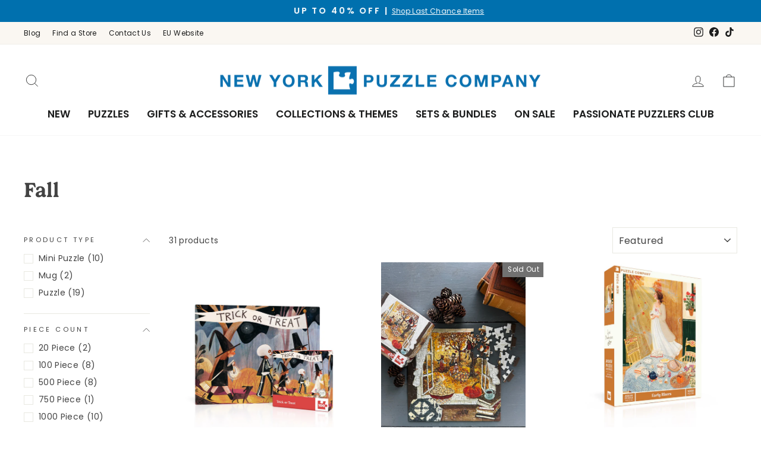

--- FILE ---
content_type: text/html; charset=utf-8
request_url: https://www.newyorkpuzzlecompany.com/collections/fall
body_size: 62608
content:
<!doctype html>
<html class="no-js" lang="en" dir="ltr">
<head>
  <meta charset="utf-8">
  <meta http-equiv="X-UA-Compatible" content="IE=edge,chrome=1">
  <meta name="viewport" content="width=device-width,initial-scale=1">
  <meta name="theme-color" content="#0070ae">
  <link rel="canonical" href="https://www.newyorkpuzzlecompany.com/collections/fall">
  <link rel="preconnect" href="https://cdn.shopify.com" crossorigin>
  <link rel="preconnect" href="https://fonts.shopifycdn.com" crossorigin>
  <link rel="dns-prefetch" href="https://productreviews.shopifycdn.com">
  <link rel="dns-prefetch" href="https://ajax.googleapis.com">
  <link rel="dns-prefetch" href="https://maps.googleapis.com">
  <link rel="dns-prefetch" href="https://maps.gstatic.com">
  <link rel="stylesheet" href="https://use.typekit.net/lro3wqb.css"><link rel="shortcut icon" href="//www.newyorkpuzzlecompany.com/cdn/shop/files/favicon_32x32.webp?v=1676930082" type="image/png" /><title>Browse Our Fall Collection | New York Puzzle Company
</title>
<meta name="description" content="Celebrate the changing seasons with our Fall Collection of puzzles and gifts, perfectly curated to capture all that is autumn in New York."><meta property="og:site_name" content="New York Puzzle Company">
  <meta property="og:url" content="https://www.newyorkpuzzlecompany.com/collections/fall">
  <meta property="og:title" content="Browse Our Fall Collection | New York Puzzle Company">
  <meta property="og:type" content="website">
  <meta property="og:description" content="Celebrate the changing seasons with our Fall Collection of puzzles and gifts, perfectly curated to capture all that is autumn in New York."><meta property="og:image" content="http://www.newyorkpuzzlecompany.com/cdn/shop/files/NYPC-logo-long-01_86ff9208-2253-414b-902f-2b2937e5725a.png?v=1673631745">
    <meta property="og:image:secure_url" content="https://www.newyorkpuzzlecompany.com/cdn/shop/files/NYPC-logo-long-01_86ff9208-2253-414b-902f-2b2937e5725a.png?v=1673631745">
    <meta property="og:image:width" content="1200">
    <meta property="og:image:height" content="628"><meta name="twitter:site" content="@">
  <meta name="twitter:card" content="summary_large_image">
  <meta name="twitter:title" content="Browse Our Fall Collection | New York Puzzle Company">
  <meta name="twitter:description" content="Celebrate the changing seasons with our Fall Collection of puzzles and gifts, perfectly curated to capture all that is autumn in New York.">

<style data-shopify>@font-face {
  font-family: Poppins;
  font-weight: 600;
  font-style: normal;
  font-display: swap;
  src: url("//www.newyorkpuzzlecompany.com/cdn/fonts/poppins/poppins_n6.aa29d4918bc243723d56b59572e18228ed0786f6.woff2") format("woff2"),
       url("//www.newyorkpuzzlecompany.com/cdn/fonts/poppins/poppins_n6.5f815d845fe073750885d5b7e619ee00e8111208.woff") format("woff");
}

  @font-face {
  font-family: Poppins;
  font-weight: 400;
  font-style: normal;
  font-display: swap;
  src: url("//www.newyorkpuzzlecompany.com/cdn/fonts/poppins/poppins_n4.0ba78fa5af9b0e1a374041b3ceaadf0a43b41362.woff2") format("woff2"),
       url("//www.newyorkpuzzlecompany.com/cdn/fonts/poppins/poppins_n4.214741a72ff2596839fc9760ee7a770386cf16ca.woff") format("woff");
}


  @font-face {
  font-family: Poppins;
  font-weight: 600;
  font-style: normal;
  font-display: swap;
  src: url("//www.newyorkpuzzlecompany.com/cdn/fonts/poppins/poppins_n6.aa29d4918bc243723d56b59572e18228ed0786f6.woff2") format("woff2"),
       url("//www.newyorkpuzzlecompany.com/cdn/fonts/poppins/poppins_n6.5f815d845fe073750885d5b7e619ee00e8111208.woff") format("woff");
}

  @font-face {
  font-family: Poppins;
  font-weight: 400;
  font-style: italic;
  font-display: swap;
  src: url("//www.newyorkpuzzlecompany.com/cdn/fonts/poppins/poppins_i4.846ad1e22474f856bd6b81ba4585a60799a9f5d2.woff2") format("woff2"),
       url("//www.newyorkpuzzlecompany.com/cdn/fonts/poppins/poppins_i4.56b43284e8b52fc64c1fd271f289a39e8477e9ec.woff") format("woff");
}

  @font-face {
  font-family: Poppins;
  font-weight: 600;
  font-style: italic;
  font-display: swap;
  src: url("//www.newyorkpuzzlecompany.com/cdn/fonts/poppins/poppins_i6.bb8044d6203f492888d626dafda3c2999253e8e9.woff2") format("woff2"),
       url("//www.newyorkpuzzlecompany.com/cdn/fonts/poppins/poppins_i6.e233dec1a61b1e7dead9f920159eda42280a02c3.woff") format("woff");
}

</style><link href="//www.newyorkpuzzlecompany.com/cdn/shop/t/71/assets/theme.css?v=59724870612588283191746004319" rel="stylesheet" type="text/css" media="all" />
<style data-shopify>:root {
    --typeHeaderPrimary: Poppins;
    --typeHeaderFallback: sans-serif;
    --typeHeaderSize: 35px;
    --typeHeaderWeight: 600;
    --typeHeaderLineHeight: 1;
    --typeHeaderSpacing: 0.0em;

    --typeBasePrimary:Poppins;
    --typeBaseFallback:sans-serif;
    --typeBaseSize: 14px;
    --typeBaseWeight: 400;
    --typeBaseSpacing: 0.025em;
    --typeBaseLineHeight: 1.2;

    --typeCollectionTitle: 20px;

    --iconWeight: 2px;
    --iconLinecaps: miter;

    
      --buttonRadius: 0px;
    

    --colorGridOverlayOpacity: 0.1;
  }

  .placeholder-content {
    background-image: linear-gradient(100deg, #ffffff 40%, #f7f7f7 63%, #ffffff 79%);
  }</style><script>
    document.documentElement.className = document.documentElement.className.replace('no-js', 'js');

    window.theme = window.theme || {};
    theme.routes = {
      home: "/",
      cart: "/cart.js",
      cartPage: "/cart",
      cartAdd: "/cart/add.js",
      cartChange: "/cart/change.js",
      search: "/search",
      predictive_url: "/search/suggest"
    };
    theme.strings = {
      soldOut: "Sold Out",
      unavailable: "Unavailable",
      inStockLabel: "In stock, ready to ship",
      oneStockLabel: "Low stock - [count] item left",
      otherStockLabel: "Low stock - [count] items left",
      willNotShipUntil: "Ready to ship [date]",
      willBeInStockAfter: "Back in stock [date]",
      waitingForStock: "Inventory on the way",
      savePrice: "Save [saved_amount]",
      cartEmpty: "Your cart is currently empty.",
      cartTermsConfirmation: "You must agree with the terms and conditions of sales to check out",
      searchCollections: "Collections:",
      searchPages: "Pages:",
      searchArticles: "Articles:",
      productFrom: "from ",
      maxQuantity: "You can only have [quantity] of [title] in your cart."
    };
    theme.settings = {
      cartType: "drawer",
      isCustomerTemplate: false,
      moneyFormat: "${{amount}}",
      saveType: "percent",
      productImageSize: "square",
      productImageCover: false,
      predictiveSearch: true,
      predictiveSearchType: "product,article",
      predictiveSearchVendor: false,
      predictiveSearchPrice: false,
      quickView: true,
      themeName: 'Impulse',
      themeVersion: "7.2.0"
    };
  </script>

  <script>window.performance && window.performance.mark && window.performance.mark('shopify.content_for_header.start');</script><meta name="google-site-verification" content="ndTelmt67butmlCiJOMc3US_AyL6yAtlsg4Pv9-UJAU">
<meta name="facebook-domain-verification" content="rzgygilsbi2r4x3jzwa4tcb96n6wgu">
<meta id="shopify-digital-wallet" name="shopify-digital-wallet" content="/3375853/digital_wallets/dialog">
<meta name="shopify-checkout-api-token" content="6af59f0d1bc287577bfe586bdd3d7c94">
<meta id="in-context-paypal-metadata" data-shop-id="3375853" data-venmo-supported="false" data-environment="production" data-locale="en_US" data-paypal-v4="true" data-currency="USD">
<link rel="alternate" type="application/atom+xml" title="Feed" href="/collections/fall.atom" />
<link rel="next" href="/collections/fall?page=2">
<link rel="alternate" type="application/json+oembed" href="https://www.newyorkpuzzlecompany.com/collections/fall.oembed">
<script async="async" src="/checkouts/internal/preloads.js?locale=en-US"></script>
<link rel="preconnect" href="https://shop.app" crossorigin="anonymous">
<script async="async" src="https://shop.app/checkouts/internal/preloads.js?locale=en-US&shop_id=3375853" crossorigin="anonymous"></script>
<script id="apple-pay-shop-capabilities" type="application/json">{"shopId":3375853,"countryCode":"US","currencyCode":"USD","merchantCapabilities":["supports3DS"],"merchantId":"gid:\/\/shopify\/Shop\/3375853","merchantName":"New York Puzzle Company","requiredBillingContactFields":["postalAddress","email"],"requiredShippingContactFields":["postalAddress","email"],"shippingType":"shipping","supportedNetworks":["visa","masterCard","amex","discover","elo","jcb"],"total":{"type":"pending","label":"New York Puzzle Company","amount":"1.00"},"shopifyPaymentsEnabled":true,"supportsSubscriptions":true}</script>
<script id="shopify-features" type="application/json">{"accessToken":"6af59f0d1bc287577bfe586bdd3d7c94","betas":["rich-media-storefront-analytics"],"domain":"www.newyorkpuzzlecompany.com","predictiveSearch":true,"shopId":3375853,"locale":"en"}</script>
<script>var Shopify = Shopify || {};
Shopify.shop = "new-york-puzzle-company.myshopify.com";
Shopify.locale = "en";
Shopify.currency = {"active":"USD","rate":"1.0"};
Shopify.country = "US";
Shopify.theme = {"name":"DEFAULT - NYPC 2024 Impulse","id":173899514141,"schema_name":"Impulse","schema_version":"7.2.0","theme_store_id":857,"role":"main"};
Shopify.theme.handle = "null";
Shopify.theme.style = {"id":null,"handle":null};
Shopify.cdnHost = "www.newyorkpuzzlecompany.com/cdn";
Shopify.routes = Shopify.routes || {};
Shopify.routes.root = "/";</script>
<script type="module">!function(o){(o.Shopify=o.Shopify||{}).modules=!0}(window);</script>
<script>!function(o){function n(){var o=[];function n(){o.push(Array.prototype.slice.apply(arguments))}return n.q=o,n}var t=o.Shopify=o.Shopify||{};t.loadFeatures=n(),t.autoloadFeatures=n()}(window);</script>
<script>
  window.ShopifyPay = window.ShopifyPay || {};
  window.ShopifyPay.apiHost = "shop.app\/pay";
  window.ShopifyPay.redirectState = null;
</script>
<script id="shop-js-analytics" type="application/json">{"pageType":"collection"}</script>
<script defer="defer" async type="module" src="//www.newyorkpuzzlecompany.com/cdn/shopifycloud/shop-js/modules/v2/client.init-shop-cart-sync_IZsNAliE.en.esm.js"></script>
<script defer="defer" async type="module" src="//www.newyorkpuzzlecompany.com/cdn/shopifycloud/shop-js/modules/v2/chunk.common_0OUaOowp.esm.js"></script>
<script type="module">
  await import("//www.newyorkpuzzlecompany.com/cdn/shopifycloud/shop-js/modules/v2/client.init-shop-cart-sync_IZsNAliE.en.esm.js");
await import("//www.newyorkpuzzlecompany.com/cdn/shopifycloud/shop-js/modules/v2/chunk.common_0OUaOowp.esm.js");

  window.Shopify.SignInWithShop?.initShopCartSync?.({"fedCMEnabled":true,"windoidEnabled":true});

</script>
<script>
  window.Shopify = window.Shopify || {};
  if (!window.Shopify.featureAssets) window.Shopify.featureAssets = {};
  window.Shopify.featureAssets['shop-js'] = {"shop-cart-sync":["modules/v2/client.shop-cart-sync_DLOhI_0X.en.esm.js","modules/v2/chunk.common_0OUaOowp.esm.js"],"init-fed-cm":["modules/v2/client.init-fed-cm_C6YtU0w6.en.esm.js","modules/v2/chunk.common_0OUaOowp.esm.js"],"shop-button":["modules/v2/client.shop-button_BCMx7GTG.en.esm.js","modules/v2/chunk.common_0OUaOowp.esm.js"],"shop-cash-offers":["modules/v2/client.shop-cash-offers_BT26qb5j.en.esm.js","modules/v2/chunk.common_0OUaOowp.esm.js","modules/v2/chunk.modal_CGo_dVj3.esm.js"],"init-windoid":["modules/v2/client.init-windoid_B9PkRMql.en.esm.js","modules/v2/chunk.common_0OUaOowp.esm.js"],"init-shop-email-lookup-coordinator":["modules/v2/client.init-shop-email-lookup-coordinator_DZkqjsbU.en.esm.js","modules/v2/chunk.common_0OUaOowp.esm.js"],"shop-toast-manager":["modules/v2/client.shop-toast-manager_Di2EnuM7.en.esm.js","modules/v2/chunk.common_0OUaOowp.esm.js"],"shop-login-button":["modules/v2/client.shop-login-button_BtqW_SIO.en.esm.js","modules/v2/chunk.common_0OUaOowp.esm.js","modules/v2/chunk.modal_CGo_dVj3.esm.js"],"avatar":["modules/v2/client.avatar_BTnouDA3.en.esm.js"],"pay-button":["modules/v2/client.pay-button_CWa-C9R1.en.esm.js","modules/v2/chunk.common_0OUaOowp.esm.js"],"init-shop-cart-sync":["modules/v2/client.init-shop-cart-sync_IZsNAliE.en.esm.js","modules/v2/chunk.common_0OUaOowp.esm.js"],"init-customer-accounts":["modules/v2/client.init-customer-accounts_DenGwJTU.en.esm.js","modules/v2/client.shop-login-button_BtqW_SIO.en.esm.js","modules/v2/chunk.common_0OUaOowp.esm.js","modules/v2/chunk.modal_CGo_dVj3.esm.js"],"init-shop-for-new-customer-accounts":["modules/v2/client.init-shop-for-new-customer-accounts_JdHXxpS9.en.esm.js","modules/v2/client.shop-login-button_BtqW_SIO.en.esm.js","modules/v2/chunk.common_0OUaOowp.esm.js","modules/v2/chunk.modal_CGo_dVj3.esm.js"],"init-customer-accounts-sign-up":["modules/v2/client.init-customer-accounts-sign-up_D6__K_p8.en.esm.js","modules/v2/client.shop-login-button_BtqW_SIO.en.esm.js","modules/v2/chunk.common_0OUaOowp.esm.js","modules/v2/chunk.modal_CGo_dVj3.esm.js"],"checkout-modal":["modules/v2/client.checkout-modal_C_ZQDY6s.en.esm.js","modules/v2/chunk.common_0OUaOowp.esm.js","modules/v2/chunk.modal_CGo_dVj3.esm.js"],"shop-follow-button":["modules/v2/client.shop-follow-button_XetIsj8l.en.esm.js","modules/v2/chunk.common_0OUaOowp.esm.js","modules/v2/chunk.modal_CGo_dVj3.esm.js"],"lead-capture":["modules/v2/client.lead-capture_DvA72MRN.en.esm.js","modules/v2/chunk.common_0OUaOowp.esm.js","modules/v2/chunk.modal_CGo_dVj3.esm.js"],"shop-login":["modules/v2/client.shop-login_ClXNxyh6.en.esm.js","modules/v2/chunk.common_0OUaOowp.esm.js","modules/v2/chunk.modal_CGo_dVj3.esm.js"],"payment-terms":["modules/v2/client.payment-terms_CNlwjfZz.en.esm.js","modules/v2/chunk.common_0OUaOowp.esm.js","modules/v2/chunk.modal_CGo_dVj3.esm.js"]};
</script>
<script>(function() {
  var isLoaded = false;
  function asyncLoad() {
    if (isLoaded) return;
    isLoaded = true;
    var urls = ["https:\/\/cozycountryredirectii.addons.business\/js\/eggbox\/10389\/script_55a522923198fcb43029fc4980887214.js?v=1\u0026sign=55a522923198fcb43029fc4980887214\u0026shop=new-york-puzzle-company.myshopify.com","https:\/\/cdn.nfcube.com\/instafeed-2c3bb4872c1ae4e15a4d798ef4bdd4fc.js?shop=new-york-puzzle-company.myshopify.com","https:\/\/static.klaviyo.com\/onsite\/js\/klaviyo.js?company_id=Scbi2n\u0026shop=new-york-puzzle-company.myshopify.com","https:\/\/cdn.attn.tv\/newyorkpuzzlecompany\/dtag.js?shop=new-york-puzzle-company.myshopify.com","https:\/\/cdn.rebuyengine.com\/onsite\/js\/rebuy.js?shop=new-york-puzzle-company.myshopify.com","https:\/\/cdn.roseperl.com\/storelocator-prod\/stockist-form\/new-york-puzzle-company-1761631035.js?shop=new-york-puzzle-company.myshopify.com","https:\/\/cdn.roseperl.com\/storelocator-prod\/setting\/new-york-puzzle-company-1767694552.js?shop=new-york-puzzle-company.myshopify.com","https:\/\/cdn.roseperl.com\/storelocator-prod\/setting\/new-york-puzzle-company-1767694553.js?shop=new-york-puzzle-company.myshopify.com","https:\/\/cdn.roseperl.com\/storelocator-prod\/wtb\/new-york-puzzle-company-1767694553.js?shop=new-york-puzzle-company.myshopify.com","https:\/\/cdn.roseperl.com\/storelocator-prod\/wtb\/new-york-puzzle-company-1767694553.js?shop=new-york-puzzle-company.myshopify.com","https:\/\/cdn.roseperl.com\/storelocator-prod\/fo\/new-york-puzzle-company-1767694554.js?shop=new-york-puzzle-company.myshopify.com","https:\/\/cdn.roseperl.com\/storelocator-prod\/fo\/new-york-puzzle-company-1767694554.js?shop=new-york-puzzle-company.myshopify.com"];
    for (var i = 0; i < urls.length; i++) {
      var s = document.createElement('script');
      s.type = 'text/javascript';
      s.async = true;
      s.src = urls[i];
      var x = document.getElementsByTagName('script')[0];
      x.parentNode.insertBefore(s, x);
    }
  };
  if(window.attachEvent) {
    window.attachEvent('onload', asyncLoad);
  } else {
    window.addEventListener('load', asyncLoad, false);
  }
})();</script>
<script id="__st">var __st={"a":3375853,"offset":-18000,"reqid":"307103ff-9d59-4432-b03d-60d079d12239-1768537442","pageurl":"www.newyorkpuzzlecompany.com\/collections\/fall","u":"021e776fc1dc","p":"collection","rtyp":"collection","rid":479622201629};</script>
<script>window.ShopifyPaypalV4VisibilityTracking = true;</script>
<script id="captcha-bootstrap">!function(){'use strict';const t='contact',e='account',n='new_comment',o=[[t,t],['blogs',n],['comments',n],[t,'customer']],c=[[e,'customer_login'],[e,'guest_login'],[e,'recover_customer_password'],[e,'create_customer']],r=t=>t.map((([t,e])=>`form[action*='/${t}']:not([data-nocaptcha='true']) input[name='form_type'][value='${e}']`)).join(','),a=t=>()=>t?[...document.querySelectorAll(t)].map((t=>t.form)):[];function s(){const t=[...o],e=r(t);return a(e)}const i='password',u='form_key',d=['recaptcha-v3-token','g-recaptcha-response','h-captcha-response',i],f=()=>{try{return window.sessionStorage}catch{return}},m='__shopify_v',_=t=>t.elements[u];function p(t,e,n=!1){try{const o=window.sessionStorage,c=JSON.parse(o.getItem(e)),{data:r}=function(t){const{data:e,action:n}=t;return t[m]||n?{data:e,action:n}:{data:t,action:n}}(c);for(const[e,n]of Object.entries(r))t.elements[e]&&(t.elements[e].value=n);n&&o.removeItem(e)}catch(o){console.error('form repopulation failed',{error:o})}}const l='form_type',E='cptcha';function T(t){t.dataset[E]=!0}const w=window,h=w.document,L='Shopify',v='ce_forms',y='captcha';let A=!1;((t,e)=>{const n=(g='f06e6c50-85a8-45c8-87d0-21a2b65856fe',I='https://cdn.shopify.com/shopifycloud/storefront-forms-hcaptcha/ce_storefront_forms_captcha_hcaptcha.v1.5.2.iife.js',D={infoText:'Protected by hCaptcha',privacyText:'Privacy',termsText:'Terms'},(t,e,n)=>{const o=w[L][v],c=o.bindForm;if(c)return c(t,g,e,D).then(n);var r;o.q.push([[t,g,e,D],n]),r=I,A||(h.body.append(Object.assign(h.createElement('script'),{id:'captcha-provider',async:!0,src:r})),A=!0)});var g,I,D;w[L]=w[L]||{},w[L][v]=w[L][v]||{},w[L][v].q=[],w[L][y]=w[L][y]||{},w[L][y].protect=function(t,e){n(t,void 0,e),T(t)},Object.freeze(w[L][y]),function(t,e,n,w,h,L){const[v,y,A,g]=function(t,e,n){const i=e?o:[],u=t?c:[],d=[...i,...u],f=r(d),m=r(i),_=r(d.filter((([t,e])=>n.includes(e))));return[a(f),a(m),a(_),s()]}(w,h,L),I=t=>{const e=t.target;return e instanceof HTMLFormElement?e:e&&e.form},D=t=>v().includes(t);t.addEventListener('submit',(t=>{const e=I(t);if(!e)return;const n=D(e)&&!e.dataset.hcaptchaBound&&!e.dataset.recaptchaBound,o=_(e),c=g().includes(e)&&(!o||!o.value);(n||c)&&t.preventDefault(),c&&!n&&(function(t){try{if(!f())return;!function(t){const e=f();if(!e)return;const n=_(t);if(!n)return;const o=n.value;o&&e.removeItem(o)}(t);const e=Array.from(Array(32),(()=>Math.random().toString(36)[2])).join('');!function(t,e){_(t)||t.append(Object.assign(document.createElement('input'),{type:'hidden',name:u})),t.elements[u].value=e}(t,e),function(t,e){const n=f();if(!n)return;const o=[...t.querySelectorAll(`input[type='${i}']`)].map((({name:t})=>t)),c=[...d,...o],r={};for(const[a,s]of new FormData(t).entries())c.includes(a)||(r[a]=s);n.setItem(e,JSON.stringify({[m]:1,action:t.action,data:r}))}(t,e)}catch(e){console.error('failed to persist form',e)}}(e),e.submit())}));const S=(t,e)=>{t&&!t.dataset[E]&&(n(t,e.some((e=>e===t))),T(t))};for(const o of['focusin','change'])t.addEventListener(o,(t=>{const e=I(t);D(e)&&S(e,y())}));const B=e.get('form_key'),M=e.get(l),P=B&&M;t.addEventListener('DOMContentLoaded',(()=>{const t=y();if(P)for(const e of t)e.elements[l].value===M&&p(e,B);[...new Set([...A(),...v().filter((t=>'true'===t.dataset.shopifyCaptcha))])].forEach((e=>S(e,t)))}))}(h,new URLSearchParams(w.location.search),n,t,e,['guest_login'])})(!0,!0)}();</script>
<script integrity="sha256-4kQ18oKyAcykRKYeNunJcIwy7WH5gtpwJnB7kiuLZ1E=" data-source-attribution="shopify.loadfeatures" defer="defer" src="//www.newyorkpuzzlecompany.com/cdn/shopifycloud/storefront/assets/storefront/load_feature-a0a9edcb.js" crossorigin="anonymous"></script>
<script crossorigin="anonymous" defer="defer" src="//www.newyorkpuzzlecompany.com/cdn/shopifycloud/storefront/assets/shopify_pay/storefront-65b4c6d7.js?v=20250812"></script>
<script data-source-attribution="shopify.dynamic_checkout.dynamic.init">var Shopify=Shopify||{};Shopify.PaymentButton=Shopify.PaymentButton||{isStorefrontPortableWallets:!0,init:function(){window.Shopify.PaymentButton.init=function(){};var t=document.createElement("script");t.src="https://www.newyorkpuzzlecompany.com/cdn/shopifycloud/portable-wallets/latest/portable-wallets.en.js",t.type="module",document.head.appendChild(t)}};
</script>
<script data-source-attribution="shopify.dynamic_checkout.buyer_consent">
  function portableWalletsHideBuyerConsent(e){var t=document.getElementById("shopify-buyer-consent"),n=document.getElementById("shopify-subscription-policy-button");t&&n&&(t.classList.add("hidden"),t.setAttribute("aria-hidden","true"),n.removeEventListener("click",e))}function portableWalletsShowBuyerConsent(e){var t=document.getElementById("shopify-buyer-consent"),n=document.getElementById("shopify-subscription-policy-button");t&&n&&(t.classList.remove("hidden"),t.removeAttribute("aria-hidden"),n.addEventListener("click",e))}window.Shopify?.PaymentButton&&(window.Shopify.PaymentButton.hideBuyerConsent=portableWalletsHideBuyerConsent,window.Shopify.PaymentButton.showBuyerConsent=portableWalletsShowBuyerConsent);
</script>
<script data-source-attribution="shopify.dynamic_checkout.cart.bootstrap">document.addEventListener("DOMContentLoaded",(function(){function t(){return document.querySelector("shopify-accelerated-checkout-cart, shopify-accelerated-checkout")}if(t())Shopify.PaymentButton.init();else{new MutationObserver((function(e,n){t()&&(Shopify.PaymentButton.init(),n.disconnect())})).observe(document.body,{childList:!0,subtree:!0})}}));
</script>
<script id='scb4127' type='text/javascript' async='' src='https://www.newyorkpuzzlecompany.com/cdn/shopifycloud/privacy-banner/storefront-banner.js'></script><link id="shopify-accelerated-checkout-styles" rel="stylesheet" media="screen" href="https://www.newyorkpuzzlecompany.com/cdn/shopifycloud/portable-wallets/latest/accelerated-checkout-backwards-compat.css" crossorigin="anonymous">
<style id="shopify-accelerated-checkout-cart">
        #shopify-buyer-consent {
  margin-top: 1em;
  display: inline-block;
  width: 100%;
}

#shopify-buyer-consent.hidden {
  display: none;
}

#shopify-subscription-policy-button {
  background: none;
  border: none;
  padding: 0;
  text-decoration: underline;
  font-size: inherit;
  cursor: pointer;
}

#shopify-subscription-policy-button::before {
  box-shadow: none;
}

      </style>

<script>window.performance && window.performance.mark && window.performance.mark('shopify.content_for_header.end');</script>

  <script src="//www.newyorkpuzzlecompany.com/cdn/shop/t/71/assets/vendor-scripts-v11.js" defer="defer"></script><script src="//www.newyorkpuzzlecompany.com/cdn/shop/t/71/assets/theme.js?v=12975193273169538281732031847" defer="defer"></script>
<script>
    var appEnvironment = 'storelocator-prod';
    var shopHash = '5bc31b799d737ba94f6e60d5647de660';
</script>


     <!-- Global site tag (gtag.js) - Google Ads: AW-871337593 -->
    <script async src="https://www.googletagmanager.com/gtag/js?id=AW-871337593"></script>
    <script>
      window.dataLayer = window.dataLayer || [];
      function gtag(){dataLayer.push(arguments);}
      gtag('js', new Date());

      gtag('config', 'G-XC2PL7EY08');
      gtag('config', 'AW-871337593', {'allow_enhanced_conversions': true});
    </script>

  <!-- Google Tag Manager -->
  <script>(function(w,d,s,l,i){w[l]=w[l]||[];w[l].push({'gtm.start':
  new Date().getTime(),event:'gtm.js'});var f=d.getElementsByTagName(s)[0],
  j=d.createElement(s),dl=l!='dataLayer'?'&l='+l:'';j.async=true;j.src=
  'https://www.googletagmanager.com/gtm.js?id='+i+dl;f.parentNode.insertBefore(j,f);
  })(window,document,'script','dataLayer','GTM-P2SSFSH');</script>

  
  
  
    
<script>
  var TRANSLATIONS = {
    en: {
      translation: {
        titles: {
          return_to_account: "Return to account details",
          subscription: "Subscription",
          subscriptions: "Subscriptions",
          loading: "Loading...",
          cancel: "Cancel",
          save: "Save",
          continue: "Continue",
          pause: "Pause",
          edit: "Edit",
          my_subscriptions: "My Subscriptions",
          frequency: "Frequency",
          next_order: "Next Order",
          confirm: "Confirm",
          remove: "Remove",
          description: "Description",
          add: "Add",
        },
        email_gate: {
          no_subs: "You do not have any subscriptions yet",
          check_email: "Check your email to access your subscriptions, {{email}}",
          cta_access_link: "Email me an access link",
        },
        subscriptions: {
          error: "There was an error loading your subscriptions",
          no_subs: "You do not have any subscriptions yet",
          link_to_account: "Return to Account Details",
        },
        subscription: {
          fetch_error: "There was an error fetching the detail subscription",
          auth_error: "There was authorization error, please login again",
          plan: "Plan",
          active: "Active",
          activate: "Activate",
          pause: "Pause",
          paused: "Paused",
          cancel: "Cancel",
          cancelled: "Cancelled",
          shipment_info: "Shipment info",
          update_shipping: "Update shipping",
          payment_method: "Payment method",
          pay_pal_payment_method: "PayPal",
          ending_in: "ending in",
          expires: "Expires",
          add_phone: "Enter a phone number",
          add_name: "Enter your name",
          add_lastName: "Enter your last name",
          billing_attepts: "Billing Attempts",
          percentage_dynamic_discount: "{{discount}} % off",
          fixed_amount_dynamic_discount:
            "{{discount}} off",
          then_dynamic_discount: " then {{discount}}",
          orders_dynamic_discount: " for {{orderQty}} orders,",
          billing_attepts_empty: "There are no billing attempts",
          billing_attepts_error: "There was an error loading the billing attempts",
          subs_details: "Subscription Details",
          update_payment_btn: "Update payment",
          cancel_prompt_title: "Canceling subscription cannot be undone. If you want to resume shipments, you will need to create a new order in the store.",
          cancel_error: "There was an error trying to cancel your subscription",
          no_payment_method_error: "Payment method missing from subscripiton.",
          no_payment_method_error_add: "Please add a new card.",
          new_payment_method_success: "Succesfully updated the payment method.",
          new_payment_method_error: "Unknown error adding your payment method. Please try again.",
          remove_line_error: "There was an error trying to remove the product",
          remove_line_success: "Succesfully removed the product",
          ships_to: "Ships to",
          update_payment_success: "An email was sent to {{email}} with a secure link to update payment information.",
          update_payment_success_dunning:
            "An email was sent to {{email}} with a secure link to update payment information. After payment information is updated we will retry the order.",
          update_payment_success_payment_error:
            "Unable to add payment method. An email was sent to {{email}} with a secure link to update payment.",
          update_payment_error: "There was an error updating your payment information",
          sales_tax: "Sales tax (if applicable) is not displayed because it is calculated with each new order.",
          skip_billing_interval_prompt:
            "Are you sure you want to skip?",
          skip_billing_interval_success:
            "Your next order has been rescheduled to {{date}}",
          skip_billing_interval_error: "There was an error skipping your next order",
          skip_until: "Skip until",
          skip_next: "Skip next",
          order_now: "Order now",
          next_order_success: "Your next order has been rescheduled to {{date}}",
          next_order_error: "There was an error setting the subscription&#39;s next order date.",
          add_new_address: "Add new address",
          address_update_success: "Address updated successfully",
          address_update_failed: "We encountered an unknown error. Please try again.",
          pause_subscription: "Pause subscription",
          cancel_subscription: "Cancel subscription",
          pause_disclaimer_date: "We will postpone your subscription. Your subscription will remain active, but you will not be charged until {{date}}. You can pause indefinitely or reschedule anytime.",
          pause_disclaimer_indefinitely:
            "You will not be charged while your subscription is paused. Reactivate your subscription anytime in your account.",
          pause_success: "Your subscription was paused successfully",
          reactivate_btn: "Reactivate now",
          reactivate: "Reactivate",
          reactivate_success: "Your subscription has been successfully reactivated.",
          reactivate_error: "Something went wrong while reactivating your subscription. Please try again",
          frequency_days: "day(s)",
          frequency_weeks: "week(s)",
          frequency_months: "month(s)",
          order_now_modal_body: "You will be charged {{amount}} and your shipment will go out as soon as possible.",
          amount: "Amount",
          frequency_update_success: "Delivery frequency updated to {{ frequency }}.",
          frequency_update_error: "Unknown error. Delivery frequency could not be updated.",
          customer_update_success: "Customer information has been updated",
          customer_update_error: "Unknown error. Customer information could not be updated.",
          customer_update_info: "Adding your phone number, you will receive free SMS with information about your next subscription, allowing you to skip it,or editing it through your phone",
          verified_phone: "Phone verified",
          not_verified_phone: "Phone not verified",
          verify_phone: "Verify",
          enter_code: "Enter the verification code",
          verify_code_error: "There was an error verifying your phone number.",
          verify_code_retry_error: "You have tried to verify your phone number too many times. Please, try it later.",
          verify_code_success: "Phone number verified successfully",
          code_received: "You must have received a confirmation code in the provided phone number.",
          code_enter: "Please enter the code below to verify your phone number.",
          code_send: "Send code",
          qty: "Qty",
          manage: "Manage",
          your_next_order: "Your next order",
          swap_product: "Swap products",
          swap_product_cta: "Swap for another product...",
          or: "Or",
          update_variant: "Change selection",
          update_bundle: "Update my Puzzles",
          save: "Save {{percentage}}%",
          failed_payment_message: "Failed payment with saved method. We will automatically retry payment.",
          failed_payment_cta: "Update Payment method",
          order_now_success: "Order placed successfully",
          order_now_error: "Unknown error. Please try again.",
          update_current_payment_method:
            "Update current payment method",
          add_new_card: "Add new card",
          delayed: "Delayed",
          delayedNotification: "Subscription delayed due to inventory. Order will ship when item becomes available. To receive order more quickly, please update selection below.",
          update_success: "Your subscription has been updated successfully.",
          update_line_success: "Subscription updated. The order will ship out as soon as possible.",
          update_error: "Something went wrong. Your subscription has not been changed.",
        },
        new_payment_method: {
          title: "Enter payment method",
          payment_info: "Payment information",
          card_number: "Card number",
          exp_date: "Exp date",
          security_code: "CVV",
          first_name: "First Name",
          last_name: "Last Name",
          billing_address: "Billing address",
          address1: "Address",
          address2: "Apartment, suite, etc. (optional)",
          city: "City",
          country: "Country/Region",
          state: "State/Province",
          zip: "Zip code",
          phone: "Phone",
        },
        tables: {
          ID: "ID",
          status: "Status",
          item: "Item",
          created: "Created",
          next_order: "Next Order",
          skip: "Skip",
          product: "Product",
          quantity: "Quantity",
          price: "Price",
          total: "Total",
          shipping: "Shipping",
          originated: "Originated",
          frequency: "Frequency",
          phone: "Phone",
          name: "Name",
          lastName: "Last name",
          date: "Date",
          sold_out: "Sold out",
          partial_inventory: "Partial inventory",
          qty_sold_out: " • {{quantity}} sold out",
          order_number: "Order Number",
          subtotal: "Subtotal",
          loading_fulfillments: "Loading...",
          last_fulfillment: "Last fulfillment",
          next_fulfillment: "Next fulfillment",
          merchant_discount: "Discount",
          one_time_discount_label: "(One-time)",
          finite_discount_label: "({{usageCount}} of {{recurringCycleLimit}})",
          edit: "Edit",
          box_discount: {
            percentage: "Club discount ({{value}}%)",
            amount: "Club discount ({{value}})",
          },
        },
        login: {
          start_intro: "Enter your email address to get started",
          welcome: "Welcome",
          send_link: "We&#39;ll email you a secure link to sign in.",
          email_address: "Email address",
          continue: "Continue",
          welcome_back: "Welcome back",
          choose_login: "Choose how to login for",
          send_secure_link: "Send me secure link",
          login_password: "Login with password",
          check_email: "Check your email for login link",
          secure_email_sent: "We&#39;ve sent a secure email to {{email}}. The link expires in 24 hours.",
          not_received: "Didn&#39;t receive it?",
          new_link: "Send me a new link",
          different_email: "Try different email",
          no_subscriptions: "No subscriptions found",
          invalid_email: "Invalid Email",
          no_subscriptions_message: "We couldn&#39;t find any subscriptions associated with",
        },
        product_swap: {
          title_select: "Choose replacement item",
          title_confirm: "Confirm",
          sold_out: "Sold out",
          choose: "Choose",
          back: "Back",
          confirm: "Confirm",
          save: "Save",
          update: "Update",
          original_item: "Original item",
          replacement_item: "Replacement item",
          update_success: "Successfully swapped items for the next order.",
          update_error: "Something went wrong. Your subscription has not been changed.",
        },
        bundles: {
          build_box: "Choose your puzzles",
          of: "of",
          back: "Back",
          continue: "Continue",
          add_cart: "Add to cart",
          select_plan: "Select plan",
          build_your_box: "Choose your puzzles",
          addons: "Add-ons",
          checkout: "Checkout",
          edit_my_box: "Edit my puzzles",
          box_size: "Number of puzzzles",
          add_cart_error: "There was an error updating your cart.",
          update_price: "Cost of the puzzles has changed from {{prevBasePrice}} to {{basePrice}}",
          update_success: "puzzles successfully updated",
          update_error: "Something went wrong trying to update the puzzles",
          delivery_options: "Delivery options",
          one_time_delivery: "One time",
          additional_products: "Additional products",
        },
        addons: {
          title: "Add Items",
          selection_unavailable: "Selection unavailable",
          success_added: "Successfully added items to your subscription.",
          subtitle: "Add items to your upcoming order",
          subscribe: "Subscribe",
          select: "Add",
          see_products: "See all products",
          modal_title: "Add products to your next order",
          save: "Save",
          type: "Type",
        },
        sms: {
          title: "Text updates",
          enable: "Enable",
          edit_phone: "Edit phone number",
          enable_phone: "Enable text updates",
          phone_placeholder: "Enter phone number",
          enable_phone_text: "Text messages allow you to update subscriptions on the go. Message and. data rates may apply.",
          phone: "Phone number",
          invalid_phone: "Invalid phone number",
          invalid_country: "Only US and CA phone numbers are supported.",
          duplicated_phone_error: "Phone number already in use",
        },
        cancelModal: {
          header: "Reason for cancelling",
          neverMind: "Never mind",
          back: "Back",
          continue: "Continue",
          continueWithCancellation: "Continue with cancellation",
          continueCancel: "Continue cancel",
          confirmCancellation: "Confirm cancellation",
          error: "There was an unknown error",
          tryAgain: "Try again.",
          TOO_MUCH: "I have too much",
          MOVING: "Moving to a new place",
          COMPETITOR: "Switching to a competitor",
          BUDGET: "Doesn’t fit my budget",
          NOT_ENJOY: "I didn’t enjoy the product",
          NO_NEED: "No longer need this",
          TRAVELLING: "I’m traveling",
          OTHER: "Other",
          frequency: {
            modalTitle: "Frequency update available",
            title: "Update frequency instead of losing subscription",
            subtitle: "By updating your delivery frequency, you can control how often you recieve shipments.",
            updateFrequency: "Update frequency",
            formModalTitle: "Edit frequency",
            formTitle: "You control how often your receive deliveries. Upcoming orders will be delivered on the frequency selected below.",
            formDelivery: "Delivery every",
            setFrequency: "Set frequency",
          },
          address: {
            modalPromptTitle: "Address update available",
            promptTitle: "Moving doesn’t have to mean cancellation",
            promptSubtitle: "By updating your address, you have the option of keeping your subscription with you wherever you go!",
            promptUpdateAddress: "Update address",
            modalFormTitle: "Enter address",
            noShippingOptions: "There are no shipping options available for that address.",
            confirmModalTitle: "Shipping confirmation",
            confirmTitle: "The price of shipping for your subscription will change from {{oldPrice}} to {{newPrice}} because your new address is in a different delivery zone.",
            confirmAcceptShipping: "Accept shipping",
            newAddress: "New address:",
            oldAddress: "Old address:",
          },
          pause: {
            header: "Pause available",
            title: "Did you know you can pause instead?",
            description: "Instead of cancelling, pausing your subscription allows you to keep billing and shipping details saved when you’re ready to reactivate your subscription.",
            cta: "Pause subscription",
            success: "Your subscription was paused successfully",
          },
          skip: {
            header: "Skip available",
            title: "You can skip or reschedule your next order",
            description: "Keep your shipments coming once you’re back from your trip. Consider skipping or rescheduling instead of canceling.",
            ctaReschedule: "Reschedule next order",
            ctaSkip: "Skip next",
            success: "Your next order has been rescheduled to {{date}}",
          },
          reschedule: {
            header: "Schedule next order",
            confirmReschedule: "Reschedule",
            dateFormat: "mm/dd/yyyy",
            inputLabel: "Next order",
            description: "Your subscription will remain active, but we will postpone your subscription until the date you select below.",
          },
          confirm: {
            header: "Translation missing: en.awtomatic.customer_portal.cancelModal.confirm.header",
            modalTitle: "Additional feedback",
            title: "Please provide additional feedback (optional)",
            button: "Confirm cancellation",
            success: "Subscription cancelled",
          },
        },
        drawers: {
          updateAddress: {
            title: "Enter address",
          },
        },
        babFilters: {
          filters: "Filters",
          reset: "Reset",
        },
        billingHistory: {
          title: "Billing history",
          order: "Order",
          date: "Date",
          status: "Status",
          submitted: "Submitted",
          challenged: "Challenged",
          failed: "Failed",
          success: "Success",
          loadMore: "Load more",
          bankChallenge: "Complete Challenge",
        },
        pauseModal: {
          delaySubscriptionTitle: "Delay subscription available",
          delaySubscriptionSubtitle: "Consider delaying subscription instead",
          delaySubscriptionBody: "By delaying your subscription, you can make sure orders start again without needing to remember to turn them back on.",
          delaySubscriptionCta: "Delay subscription",
          pauseModalTitle: "Pause subscription",
          pauseModalLabel: "Pause subscription for",
          pauseModalBody: "You will not be charged while your subscription is paused. Reactivate your subscription anytime in your account",
          continueToPause: "Continue to Pause",
          neverMind: "Never mind",
          back: "Back",
          save: "Save",
          confirmPause: "Confirm",
          delaySubscription: "Delay subscription",
          ONE_MONTH: "1 month",
          TWO_MONTH: "2 months",
          THREE_MONTH: "3 months",
          CUSTOM: "Custom",
        },
        discountCodeCard: {
          title: "Discount Code",
          addBtn: "Add",
          cancelBtn: "Cancel",
          inputPlaceholder: "Enter code",
          applyBtn: "Apply",
          successMsg: "Discount applied to subscription",
          removeSuccessMsg: "Discount removed from subscription",
          loadingMsg: "Adding discount code...",
          errorMsg: "Invalid code",
          boxDiscount: "Box discount",
        },
        frequency: {
          once_a: "Once a",
          every: "Every",
          week: "week",
          month: "month",
          year: "year",
          weeks: "weeks",
          months: "months",
          years: "years",
        },
      },
    },
  };

  window.bundleapp = window.bundleapp || {};
  window.bundleapp.settings = {
    ...window.bundleapp.settings,
    translations: TRANSLATIONS,
  };
</script>

  
  
<!-- BEGIN app block: shopify://apps/klaviyo-email-marketing-sms/blocks/klaviyo-onsite-embed/2632fe16-c075-4321-a88b-50b567f42507 -->












  <script async src="https://static.klaviyo.com/onsite/js/Scbi2n/klaviyo.js?company_id=Scbi2n"></script>
  <script>!function(){if(!window.klaviyo){window._klOnsite=window._klOnsite||[];try{window.klaviyo=new Proxy({},{get:function(n,i){return"push"===i?function(){var n;(n=window._klOnsite).push.apply(n,arguments)}:function(){for(var n=arguments.length,o=new Array(n),w=0;w<n;w++)o[w]=arguments[w];var t="function"==typeof o[o.length-1]?o.pop():void 0,e=new Promise((function(n){window._klOnsite.push([i].concat(o,[function(i){t&&t(i),n(i)}]))}));return e}}})}catch(n){window.klaviyo=window.klaviyo||[],window.klaviyo.push=function(){var n;(n=window._klOnsite).push.apply(n,arguments)}}}}();</script>

  




  <script>
    window.klaviyoReviewsProductDesignMode = false
  </script>







<!-- END app block --><!-- BEGIN app block: shopify://apps/attentive/blocks/attn-tag/8df62c72-8fe4-407e-a5b3-72132be30a0d --><script type="text/javascript" src="https://cdn.attn.tv/newyorkpuzzlecompany/dtag.js?source=app-embed" defer="defer"></script>


<!-- END app block --><script src="https://cdn.shopify.com/extensions/019bbde2-aa41-7224-807c-8a1fb9a30b00/smile-io-265/assets/smile-loader.js" type="text/javascript" defer="defer"></script>
<link href="https://cdn.shopify.com/extensions/019b4963-c93f-7837-b26b-741ac6867160/sl-app-extension-57/assets/storelocator.css" rel="stylesheet" type="text/css" media="all">
<link href="https://monorail-edge.shopifysvc.com" rel="dns-prefetch">
<script>(function(){if ("sendBeacon" in navigator && "performance" in window) {try {var session_token_from_headers = performance.getEntriesByType('navigation')[0].serverTiming.find(x => x.name == '_s').description;} catch {var session_token_from_headers = undefined;}var session_cookie_matches = document.cookie.match(/_shopify_s=([^;]*)/);var session_token_from_cookie = session_cookie_matches && session_cookie_matches.length === 2 ? session_cookie_matches[1] : "";var session_token = session_token_from_headers || session_token_from_cookie || "";function handle_abandonment_event(e) {var entries = performance.getEntries().filter(function(entry) {return /monorail-edge.shopifysvc.com/.test(entry.name);});if (!window.abandonment_tracked && entries.length === 0) {window.abandonment_tracked = true;var currentMs = Date.now();var navigation_start = performance.timing.navigationStart;var payload = {shop_id: 3375853,url: window.location.href,navigation_start,duration: currentMs - navigation_start,session_token,page_type: "collection"};window.navigator.sendBeacon("https://monorail-edge.shopifysvc.com/v1/produce", JSON.stringify({schema_id: "online_store_buyer_site_abandonment/1.1",payload: payload,metadata: {event_created_at_ms: currentMs,event_sent_at_ms: currentMs}}));}}window.addEventListener('pagehide', handle_abandonment_event);}}());</script>
<script id="web-pixels-manager-setup">(function e(e,d,r,n,o){if(void 0===o&&(o={}),!Boolean(null===(a=null===(i=window.Shopify)||void 0===i?void 0:i.analytics)||void 0===a?void 0:a.replayQueue)){var i,a;window.Shopify=window.Shopify||{};var t=window.Shopify;t.analytics=t.analytics||{};var s=t.analytics;s.replayQueue=[],s.publish=function(e,d,r){return s.replayQueue.push([e,d,r]),!0};try{self.performance.mark("wpm:start")}catch(e){}var l=function(){var e={modern:/Edge?\/(1{2}[4-9]|1[2-9]\d|[2-9]\d{2}|\d{4,})\.\d+(\.\d+|)|Firefox\/(1{2}[4-9]|1[2-9]\d|[2-9]\d{2}|\d{4,})\.\d+(\.\d+|)|Chrom(ium|e)\/(9{2}|\d{3,})\.\d+(\.\d+|)|(Maci|X1{2}).+ Version\/(15\.\d+|(1[6-9]|[2-9]\d|\d{3,})\.\d+)([,.]\d+|)( \(\w+\)|)( Mobile\/\w+|) Safari\/|Chrome.+OPR\/(9{2}|\d{3,})\.\d+\.\d+|(CPU[ +]OS|iPhone[ +]OS|CPU[ +]iPhone|CPU IPhone OS|CPU iPad OS)[ +]+(15[._]\d+|(1[6-9]|[2-9]\d|\d{3,})[._]\d+)([._]\d+|)|Android:?[ /-](13[3-9]|1[4-9]\d|[2-9]\d{2}|\d{4,})(\.\d+|)(\.\d+|)|Android.+Firefox\/(13[5-9]|1[4-9]\d|[2-9]\d{2}|\d{4,})\.\d+(\.\d+|)|Android.+Chrom(ium|e)\/(13[3-9]|1[4-9]\d|[2-9]\d{2}|\d{4,})\.\d+(\.\d+|)|SamsungBrowser\/([2-9]\d|\d{3,})\.\d+/,legacy:/Edge?\/(1[6-9]|[2-9]\d|\d{3,})\.\d+(\.\d+|)|Firefox\/(5[4-9]|[6-9]\d|\d{3,})\.\d+(\.\d+|)|Chrom(ium|e)\/(5[1-9]|[6-9]\d|\d{3,})\.\d+(\.\d+|)([\d.]+$|.*Safari\/(?![\d.]+ Edge\/[\d.]+$))|(Maci|X1{2}).+ Version\/(10\.\d+|(1[1-9]|[2-9]\d|\d{3,})\.\d+)([,.]\d+|)( \(\w+\)|)( Mobile\/\w+|) Safari\/|Chrome.+OPR\/(3[89]|[4-9]\d|\d{3,})\.\d+\.\d+|(CPU[ +]OS|iPhone[ +]OS|CPU[ +]iPhone|CPU IPhone OS|CPU iPad OS)[ +]+(10[._]\d+|(1[1-9]|[2-9]\d|\d{3,})[._]\d+)([._]\d+|)|Android:?[ /-](13[3-9]|1[4-9]\d|[2-9]\d{2}|\d{4,})(\.\d+|)(\.\d+|)|Mobile Safari.+OPR\/([89]\d|\d{3,})\.\d+\.\d+|Android.+Firefox\/(13[5-9]|1[4-9]\d|[2-9]\d{2}|\d{4,})\.\d+(\.\d+|)|Android.+Chrom(ium|e)\/(13[3-9]|1[4-9]\d|[2-9]\d{2}|\d{4,})\.\d+(\.\d+|)|Android.+(UC? ?Browser|UCWEB|U3)[ /]?(15\.([5-9]|\d{2,})|(1[6-9]|[2-9]\d|\d{3,})\.\d+)\.\d+|SamsungBrowser\/(5\.\d+|([6-9]|\d{2,})\.\d+)|Android.+MQ{2}Browser\/(14(\.(9|\d{2,})|)|(1[5-9]|[2-9]\d|\d{3,})(\.\d+|))(\.\d+|)|K[Aa][Ii]OS\/(3\.\d+|([4-9]|\d{2,})\.\d+)(\.\d+|)/},d=e.modern,r=e.legacy,n=navigator.userAgent;return n.match(d)?"modern":n.match(r)?"legacy":"unknown"}(),u="modern"===l?"modern":"legacy",c=(null!=n?n:{modern:"",legacy:""})[u],f=function(e){return[e.baseUrl,"/wpm","/b",e.hashVersion,"modern"===e.buildTarget?"m":"l",".js"].join("")}({baseUrl:d,hashVersion:r,buildTarget:u}),m=function(e){var d=e.version,r=e.bundleTarget,n=e.surface,o=e.pageUrl,i=e.monorailEndpoint;return{emit:function(e){var a=e.status,t=e.errorMsg,s=(new Date).getTime(),l=JSON.stringify({metadata:{event_sent_at_ms:s},events:[{schema_id:"web_pixels_manager_load/3.1",payload:{version:d,bundle_target:r,page_url:o,status:a,surface:n,error_msg:t},metadata:{event_created_at_ms:s}}]});if(!i)return console&&console.warn&&console.warn("[Web Pixels Manager] No Monorail endpoint provided, skipping logging."),!1;try{return self.navigator.sendBeacon.bind(self.navigator)(i,l)}catch(e){}var u=new XMLHttpRequest;try{return u.open("POST",i,!0),u.setRequestHeader("Content-Type","text/plain"),u.send(l),!0}catch(e){return console&&console.warn&&console.warn("[Web Pixels Manager] Got an unhandled error while logging to Monorail."),!1}}}}({version:r,bundleTarget:l,surface:e.surface,pageUrl:self.location.href,monorailEndpoint:e.monorailEndpoint});try{o.browserTarget=l,function(e){var d=e.src,r=e.async,n=void 0===r||r,o=e.onload,i=e.onerror,a=e.sri,t=e.scriptDataAttributes,s=void 0===t?{}:t,l=document.createElement("script"),u=document.querySelector("head"),c=document.querySelector("body");if(l.async=n,l.src=d,a&&(l.integrity=a,l.crossOrigin="anonymous"),s)for(var f in s)if(Object.prototype.hasOwnProperty.call(s,f))try{l.dataset[f]=s[f]}catch(e){}if(o&&l.addEventListener("load",o),i&&l.addEventListener("error",i),u)u.appendChild(l);else{if(!c)throw new Error("Did not find a head or body element to append the script");c.appendChild(l)}}({src:f,async:!0,onload:function(){if(!function(){var e,d;return Boolean(null===(d=null===(e=window.Shopify)||void 0===e?void 0:e.analytics)||void 0===d?void 0:d.initialized)}()){var d=window.webPixelsManager.init(e)||void 0;if(d){var r=window.Shopify.analytics;r.replayQueue.forEach((function(e){var r=e[0],n=e[1],o=e[2];d.publishCustomEvent(r,n,o)})),r.replayQueue=[],r.publish=d.publishCustomEvent,r.visitor=d.visitor,r.initialized=!0}}},onerror:function(){return m.emit({status:"failed",errorMsg:"".concat(f," has failed to load")})},sri:function(e){var d=/^sha384-[A-Za-z0-9+/=]+$/;return"string"==typeof e&&d.test(e)}(c)?c:"",scriptDataAttributes:o}),m.emit({status:"loading"})}catch(e){m.emit({status:"failed",errorMsg:(null==e?void 0:e.message)||"Unknown error"})}}})({shopId: 3375853,storefrontBaseUrl: "https://www.newyorkpuzzlecompany.com",extensionsBaseUrl: "https://extensions.shopifycdn.com/cdn/shopifycloud/web-pixels-manager",monorailEndpoint: "https://monorail-edge.shopifysvc.com/unstable/produce_batch",surface: "storefront-renderer",enabledBetaFlags: ["2dca8a86"],webPixelsConfigList: [{"id":"2182316317","configuration":"{\"accountID\":\"Scbi2n\",\"webPixelConfig\":\"eyJlbmFibGVBZGRlZFRvQ2FydEV2ZW50cyI6IHRydWV9\"}","eventPayloadVersion":"v1","runtimeContext":"STRICT","scriptVersion":"524f6c1ee37bacdca7657a665bdca589","type":"APP","apiClientId":123074,"privacyPurposes":["ANALYTICS","MARKETING"],"dataSharingAdjustments":{"protectedCustomerApprovalScopes":["read_customer_address","read_customer_email","read_customer_name","read_customer_personal_data","read_customer_phone"]}},{"id":"839975197","configuration":"{\"config\":\"{\\\"google_tag_ids\\\":[\\\"G-XC2PL7EY08\\\",\\\"AW-871337593\\\",\\\"GT-T9WWVDZ\\\"],\\\"target_country\\\":\\\"US\\\",\\\"gtag_events\\\":[{\\\"type\\\":\\\"begin_checkout\\\",\\\"action_label\\\":[\\\"G-XC2PL7EY08\\\",\\\"AW-871337593\\\/gB1jCNi3ht4CEPmcvp8D\\\"]},{\\\"type\\\":\\\"search\\\",\\\"action_label\\\":[\\\"G-XC2PL7EY08\\\",\\\"AW-871337593\\\/OVgvCNu3ht4CEPmcvp8D\\\"]},{\\\"type\\\":\\\"view_item\\\",\\\"action_label\\\":[\\\"G-XC2PL7EY08\\\",\\\"AW-871337593\\\/kWnZCNK3ht4CEPmcvp8D\\\",\\\"MC-SHDJ83QJHR\\\"]},{\\\"type\\\":\\\"purchase\\\",\\\"action_label\\\":[\\\"G-XC2PL7EY08\\\",\\\"AW-871337593\\\/wdVICM-3ht4CEPmcvp8D\\\",\\\"MC-SHDJ83QJHR\\\",\\\"AW-871337593\\\/VIdmCMbHraUYEPmcvp8D\\\"]},{\\\"type\\\":\\\"page_view\\\",\\\"action_label\\\":[\\\"G-XC2PL7EY08\\\",\\\"AW-871337593\\\/URtICMy3ht4CEPmcvp8D\\\",\\\"MC-SHDJ83QJHR\\\"]},{\\\"type\\\":\\\"add_payment_info\\\",\\\"action_label\\\":[\\\"G-XC2PL7EY08\\\",\\\"AW-871337593\\\/q8TsCN63ht4CEPmcvp8D\\\"]},{\\\"type\\\":\\\"add_to_cart\\\",\\\"action_label\\\":[\\\"G-XC2PL7EY08\\\",\\\"AW-871337593\\\/gzowCNW3ht4CEPmcvp8D\\\",\\\"AW-871337593\\\/iYM2COS5o6wYEPmcvp8D\\\"]}],\\\"enable_monitoring_mode\\\":false}\"}","eventPayloadVersion":"v1","runtimeContext":"OPEN","scriptVersion":"b2a88bafab3e21179ed38636efcd8a93","type":"APP","apiClientId":1780363,"privacyPurposes":[],"dataSharingAdjustments":{"protectedCustomerApprovalScopes":["read_customer_address","read_customer_email","read_customer_name","read_customer_personal_data","read_customer_phone"]}},{"id":"653033757","configuration":"{\"env\":\"prod\"}","eventPayloadVersion":"v1","runtimeContext":"LAX","scriptVersion":"1a41e1eca09c95376c0b4a84ae3b11ef","type":"APP","apiClientId":3977633,"privacyPurposes":["ANALYTICS","MARKETING"],"dataSharingAdjustments":{"protectedCustomerApprovalScopes":["read_customer_address","read_customer_email","read_customer_name","read_customer_personal_data","read_customer_phone"]}},{"id":"464978205","configuration":"{\"tagID\":\"2620180527846\"}","eventPayloadVersion":"v1","runtimeContext":"STRICT","scriptVersion":"18031546ee651571ed29edbe71a3550b","type":"APP","apiClientId":3009811,"privacyPurposes":["ANALYTICS","MARKETING","SALE_OF_DATA"],"dataSharingAdjustments":{"protectedCustomerApprovalScopes":["read_customer_address","read_customer_email","read_customer_name","read_customer_personal_data","read_customer_phone"]}},{"id":"252936477","configuration":"{\"pixel_id\":\"4370797096303743\",\"pixel_type\":\"facebook_pixel\",\"metaapp_system_user_token\":\"-\"}","eventPayloadVersion":"v1","runtimeContext":"OPEN","scriptVersion":"ca16bc87fe92b6042fbaa3acc2fbdaa6","type":"APP","apiClientId":2329312,"privacyPurposes":["ANALYTICS","MARKETING","SALE_OF_DATA"],"dataSharingAdjustments":{"protectedCustomerApprovalScopes":["read_customer_address","read_customer_email","read_customer_name","read_customer_personal_data","read_customer_phone"]}},{"id":"75858205","eventPayloadVersion":"1","runtimeContext":"LAX","scriptVersion":"4","type":"CUSTOM","privacyPurposes":["ANALYTICS","MARKETING","SALE_OF_DATA"],"name":"Google"},{"id":"shopify-app-pixel","configuration":"{}","eventPayloadVersion":"v1","runtimeContext":"STRICT","scriptVersion":"0450","apiClientId":"shopify-pixel","type":"APP","privacyPurposes":["ANALYTICS","MARKETING"]},{"id":"shopify-custom-pixel","eventPayloadVersion":"v1","runtimeContext":"LAX","scriptVersion":"0450","apiClientId":"shopify-pixel","type":"CUSTOM","privacyPurposes":["ANALYTICS","MARKETING"]}],isMerchantRequest: false,initData: {"shop":{"name":"New York Puzzle Company","paymentSettings":{"currencyCode":"USD"},"myshopifyDomain":"new-york-puzzle-company.myshopify.com","countryCode":"US","storefrontUrl":"https:\/\/www.newyorkpuzzlecompany.com"},"customer":null,"cart":null,"checkout":null,"productVariants":[],"purchasingCompany":null},},"https://www.newyorkpuzzlecompany.com/cdn","fcfee988w5aeb613cpc8e4bc33m6693e112",{"modern":"","legacy":""},{"shopId":"3375853","storefrontBaseUrl":"https:\/\/www.newyorkpuzzlecompany.com","extensionBaseUrl":"https:\/\/extensions.shopifycdn.com\/cdn\/shopifycloud\/web-pixels-manager","surface":"storefront-renderer","enabledBetaFlags":"[\"2dca8a86\"]","isMerchantRequest":"false","hashVersion":"fcfee988w5aeb613cpc8e4bc33m6693e112","publish":"custom","events":"[[\"page_viewed\",{}],[\"collection_viewed\",{\"collection\":{\"id\":\"479622201629\",\"title\":\"Fall\",\"productVariants\":[{\"price\":{\"amount\":15.0,\"currencyCode\":\"USD\"},\"product\":{\"title\":\"Trick or Treat Mini\",\"vendor\":\"New York Puzzle Company\",\"id\":\"9936557539613\",\"untranslatedTitle\":\"Trick or Treat Mini\",\"url\":\"\/products\/trick-or-treat-mini\",\"type\":\"Mini Puzzle\"},\"id\":\"50249412313373\",\"image\":{\"src\":\"\/\/www.newyorkpuzzlecompany.com\/cdn\/shop\/files\/NPZAL2531_IMG1_L.jpg?v=1754929574\"},\"sku\":\"NPZAL2531\",\"title\":\"Default Title\",\"untranslatedTitle\":\"Default Title\"},{\"price\":{\"amount\":15.0,\"currencyCode\":\"USD\"},\"product\":{\"title\":\"Autumn's Window Mini\",\"vendor\":\"New York Puzzle Company\",\"id\":\"9925925437725\",\"untranslatedTitle\":\"Autumn's Window Mini\",\"url\":\"\/products\/autumns-window-mini\",\"type\":\"Mini Puzzle\"},\"id\":\"50226479530269\",\"image\":{\"src\":\"\/\/www.newyorkpuzzlecompany.com\/cdn\/shop\/files\/NPZLP2553_LST1_L.jpg?v=1756155025\"},\"sku\":\"NPZLP2553\",\"title\":\"Default Title\",\"untranslatedTitle\":\"Default Title\"},{\"price\":{\"amount\":29.0,\"currencyCode\":\"USD\"},\"product\":{\"title\":\"Early Risers\",\"vendor\":\"New York Puzzle Company\",\"id\":\"9925925372189\",\"untranslatedTitle\":\"Early Risers\",\"url\":\"\/products\/early-risers\",\"type\":\"Puzzle\"},\"id\":\"50226479464733\",\"image\":{\"src\":\"\/\/www.newyorkpuzzlecompany.com\/cdn\/shop\/files\/NPZLP2548_IMG1_L.jpg?v=1754404990\"},\"sku\":\"NPZLP2548\",\"title\":\"Default Title\",\"untranslatedTitle\":\"Default Title\"},{\"price\":{\"amount\":15.0,\"currencyCode\":\"USD\"},\"product\":{\"title\":\"Harvest Moon Mini\",\"vendor\":\"New York Puzzle Company\",\"id\":\"9925925568797\",\"untranslatedTitle\":\"Harvest Moon Mini\",\"url\":\"\/products\/harvest-moon-mini\",\"type\":\"Mini Puzzle\"},\"id\":\"50226479661341\",\"image\":{\"src\":\"\/\/www.newyorkpuzzlecompany.com\/cdn\/shop\/files\/NPZLP2555_IMG1_L.jpg?v=1754404997\"},\"sku\":\"NPZLP2555\",\"title\":\"Default Title\",\"untranslatedTitle\":\"Default Title\"},{\"price\":{\"amount\":15.0,\"currencyCode\":\"USD\"},\"product\":{\"title\":\"September's Flush Mini\",\"vendor\":\"New York Puzzle Company\",\"id\":\"9925925503261\",\"untranslatedTitle\":\"September's Flush Mini\",\"url\":\"\/products\/septembers-flush-mini\",\"type\":\"Mini Puzzle\"},\"id\":\"50226479628573\",\"image\":{\"src\":\"\/\/www.newyorkpuzzlecompany.com\/cdn\/shop\/files\/NPZLP2554_IMG1_L.jpg?v=1754404995\"},\"sku\":\"NPZLP2554\",\"title\":\"Default Title\",\"untranslatedTitle\":\"Default Title\"},{\"price\":{\"amount\":15.0,\"currencyCode\":\"USD\"},\"product\":{\"title\":\"Farm Stand Mini\",\"vendor\":\"New York Puzzle Company\",\"id\":\"9925925601565\",\"untranslatedTitle\":\"Farm Stand Mini\",\"url\":\"\/products\/farm-stand-mini\",\"type\":\"Mini Puzzle\"},\"id\":\"50226479694109\",\"image\":{\"src\":\"\/\/www.newyorkpuzzlecompany.com\/cdn\/shop\/files\/NPZNY2544_IMG1_L.jpg?v=1754404998\"},\"sku\":\"NPZNY2544\",\"title\":\"Default Title\",\"untranslatedTitle\":\"Default Title\"},{\"price\":{\"amount\":29.0,\"currencyCode\":\"USD\"},\"product\":{\"title\":\"Parkside Pages\",\"vendor\":\"New York Puzzle Company\",\"id\":\"9925925798173\",\"untranslatedTitle\":\"Parkside Pages\",\"url\":\"\/products\/parkside-pages\",\"type\":\"Puzzle\"},\"id\":\"50226479857949\",\"image\":{\"src\":\"\/\/www.newyorkpuzzlecompany.com\/cdn\/shop\/files\/NPZNY2595_IMG1_L.jpg?v=1756711341\"},\"sku\":\"NPZNY2595\",\"title\":\"Default Title\",\"untranslatedTitle\":\"Default Title\"},{\"price\":{\"amount\":28.0,\"currencyCode\":\"USD\"},\"product\":{\"title\":\"Season's Turn\",\"vendor\":\"New York Puzzle Company\",\"id\":\"9925925896477\",\"untranslatedTitle\":\"Season's Turn\",\"url\":\"\/products\/seasons-turn\",\"type\":\"Puzzle\"},\"id\":\"50226479956253\",\"image\":{\"src\":\"\/\/www.newyorkpuzzlecompany.com\/cdn\/shop\/files\/NPZNY2596_IMG1_L.jpg?v=1754405008\"},\"sku\":\"NPZNY2596\",\"title\":\"Default Title\",\"untranslatedTitle\":\"Default Title\"},{\"price\":{\"amount\":15.0,\"currencyCode\":\"USD\"},\"product\":{\"title\":\"Fall and Angel Mini\",\"vendor\":\"New York Puzzle Company\",\"id\":\"9925925962013\",\"untranslatedTitle\":\"Fall and Angel Mini\",\"url\":\"\/products\/fall-and-angel-mini\",\"type\":\"Mini Puzzle\"},\"id\":\"50226480021789\",\"image\":{\"src\":\"\/\/www.newyorkpuzzlecompany.com\/cdn\/shop\/files\/NPZDS2504_IMG1_L.jpg?v=1754405010\"},\"sku\":\"NPZDS2504\",\"title\":\"Default Title\",\"untranslatedTitle\":\"Default Title\"},{\"price\":{\"amount\":29.0,\"currencyCode\":\"USD\"},\"product\":{\"title\":\"Main Street\",\"vendor\":\"New York Puzzle Company\",\"id\":\"207744945\",\"untranslatedTitle\":\"Main Street\",\"url\":\"\/products\/main-street\",\"type\":\"Puzzle\"},\"id\":\"472353785\",\"image\":{\"src\":\"\/\/www.newyorkpuzzlecompany.com\/cdn\/shop\/files\/NY165_IMG1_L_fefbec10-8fd5-4387-917f-7af9a06e8862.jpg?v=1752871033\"},\"sku\":\"NY165\",\"title\":\"Default Title\",\"untranslatedTitle\":\"Default Title\"},{\"price\":{\"amount\":27.0,\"currencyCode\":\"USD\"},\"product\":{\"title\":\"Central Park Row\",\"vendor\":\"New York Puzzle Company\",\"id\":\"3937570259053\",\"untranslatedTitle\":\"Central Park Row\",\"url\":\"\/products\/central-park-row\",\"type\":\"Puzzle\"},\"id\":\"29454580088941\",\"image\":{\"src\":\"\/\/www.newyorkpuzzlecompany.com\/cdn\/shop\/files\/NPZNY1950_IMG1_L_7fc1c947-e8e9-42f6-8f5f-0bf40ea9dc56.jpg?v=1752870560\"},\"sku\":\"NPZNY1950\",\"title\":\"Default Title\",\"untranslatedTitle\":\"Default Title\"},{\"price\":{\"amount\":29.0,\"currencyCode\":\"USD\"},\"product\":{\"title\":\"Mushrooms ~ Champignons\",\"vendor\":\"New York Puzzle Company\",\"id\":\"4560385604\",\"untranslatedTitle\":\"Mushrooms ~ Champignons\",\"url\":\"\/products\/mushrooms-champignons\",\"type\":\"Puzzle\"},\"id\":\"16600924420\",\"image\":{\"src\":\"\/\/www.newyorkpuzzlecompany.com\/cdn\/shop\/files\/PD638_IMG1_L_706fb1de-79d3-410c-9386-c10d86df0f94.jpg?v=1752870731\"},\"sku\":\"PD638\",\"title\":\"Default Title\",\"untranslatedTitle\":\"Default Title\"},{\"price\":{\"amount\":29.0,\"currencyCode\":\"USD\"},\"product\":{\"title\":\"Leaf Peepers\",\"vendor\":\"New York Puzzle Company\",\"id\":\"4711203373165\",\"untranslatedTitle\":\"Leaf Peepers\",\"url\":\"\/products\/leaf-peepers\",\"type\":\"Puzzle\"},\"id\":\"32698812825709\",\"image\":{\"src\":\"\/\/www.newyorkpuzzlecompany.com\/cdn\/shop\/files\/NPZNY2064_LST1_L.jpg?v=1756316647\"},\"sku\":\"NPZNY2064\",\"title\":\"Default Title\",\"untranslatedTitle\":\"Default Title\"},{\"price\":{\"amount\":29.0,\"currencyCode\":\"USD\"},\"product\":{\"title\":\"The Book Exchange\",\"vendor\":\"New York Puzzle Company\",\"id\":\"8506523353373\",\"untranslatedTitle\":\"The Book Exchange\",\"url\":\"\/products\/the-book-exchange\",\"type\":\"Puzzle\"},\"id\":\"45727747473693\",\"image\":{\"src\":\"\/\/www.newyorkpuzzlecompany.com\/cdn\/shop\/files\/NPZLP2329_IMG1_L.jpg?v=1752871001\"},\"sku\":\"NPZLP2329\",\"title\":\"Default Title\",\"untranslatedTitle\":\"Default Title\"},{\"price\":{\"amount\":27.0,\"currencyCode\":\"USD\"},\"product\":{\"title\":\"Mushroom Boy\",\"vendor\":\"New York Puzzle Company\",\"id\":\"1506177974381\",\"untranslatedTitle\":\"Mushroom Boy\",\"url\":\"\/products\/mushroom-boy\",\"type\":\"Puzzle\"},\"id\":\"14014147264621\",\"image\":{\"src\":\"\/\/www.newyorkpuzzlecompany.com\/cdn\/shop\/files\/NPZEM1918_IMG1_L.jpg?v=1752870399\"},\"sku\":\"NPZEM1918\",\"title\":\"Default Title\",\"untranslatedTitle\":\"Default Title\"},{\"price\":{\"amount\":29.0,\"currencyCode\":\"USD\"},\"product\":{\"title\":\"Nettle Tea\",\"vendor\":\"New York Puzzle Company\",\"id\":\"9529332236573\",\"untranslatedTitle\":\"Nettle Tea\",\"url\":\"\/products\/nettle-tea\",\"type\":\"Puzzle\"},\"id\":\"49065648816413\",\"image\":{\"src\":\"\/\/www.newyorkpuzzlecompany.com\/cdn\/shop\/files\/NPZLP2466_IMG1_L_61c197c0-4dd9-4354-9c15-8209402d2ecd.jpg?v=1752871195\"},\"sku\":\"NPZLP2466\",\"title\":\"Default Title\",\"untranslatedTitle\":\"Default Title\"},{\"price\":{\"amount\":29.0,\"currencyCode\":\"USD\"},\"product\":{\"title\":\"Covered Bridge\",\"vendor\":\"New York Puzzle Company\",\"id\":\"6851231285357\",\"untranslatedTitle\":\"Covered Bridge\",\"url\":\"\/products\/covered-bridge\",\"type\":\"Puzzle\"},\"id\":\"40219819245677\",\"image\":{\"src\":\"\/\/www.newyorkpuzzlecompany.com\/cdn\/shop\/files\/NPZNY2258_IMG1_L.jpg?v=1752870941\"},\"sku\":\"NPZNY2258\",\"title\":\"Default Title\",\"untranslatedTitle\":\"Default Title\"},{\"price\":{\"amount\":27.0,\"currencyCode\":\"USD\"},\"product\":{\"title\":\"The Hollow\",\"vendor\":\"New York Puzzle Company\",\"id\":\"8506521125149\",\"untranslatedTitle\":\"The Hollow\",\"url\":\"\/products\/the-hollow\",\"type\":\"Puzzle\"},\"id\":\"45727739707677\",\"image\":{\"src\":\"\/\/www.newyorkpuzzlecompany.com\/cdn\/shop\/files\/NPZJH2309_IMG1_L.jpg?v=1752870990\"},\"sku\":\"NPZJH2309\",\"title\":\"Default Title\",\"untranslatedTitle\":\"Default Title\"},{\"price\":{\"amount\":27.0,\"currencyCode\":\"USD\"},\"product\":{\"title\":\"Tricks \u0026 Treats\",\"vendor\":\"New York Puzzle Company\",\"id\":\"9529331679517\",\"untranslatedTitle\":\"Tricks \u0026 Treats\",\"url\":\"\/products\/tricks-treats\",\"type\":\"Puzzle\"},\"id\":\"49065646129437\",\"image\":{\"src\":\"\/\/www.newyorkpuzzlecompany.com\/cdn\/shop\/files\/NPZJH2453_IMG1_L_92ebe7f7-c966-4392-898a-60f54d7888d2.jpg?v=1752871208\"},\"sku\":\"NPZJH2453\",\"title\":\"Default Title\",\"untranslatedTitle\":\"Default Title\"},{\"price\":{\"amount\":27.0,\"currencyCode\":\"USD\"},\"product\":{\"title\":\"Mulberry Cake\",\"vendor\":\"New York Puzzle Company\",\"id\":\"9529333121309\",\"untranslatedTitle\":\"Mulberry Cake\",\"url\":\"\/products\/mulberry-cake\",\"type\":\"Puzzle\"},\"id\":\"49065651536157\",\"image\":{\"src\":\"\/\/www.newyorkpuzzlecompany.com\/cdn\/shop\/files\/NPZLP2469_IMG1_L.jpg?v=1752871201\"},\"sku\":\"NPZLP2469\",\"title\":\"Default Title\",\"untranslatedTitle\":\"Default Title\"},{\"price\":{\"amount\":15.0,\"currencyCode\":\"USD\"},\"product\":{\"title\":\"September Harvest Mini\",\"vendor\":\"New York Puzzle Company\",\"id\":\"9529333350685\",\"untranslatedTitle\":\"September Harvest Mini\",\"url\":\"\/products\/september-harvest-mini\",\"type\":\"Mini Puzzle\"},\"id\":\"49065651732765\",\"image\":{\"src\":\"\/\/www.newyorkpuzzlecompany.com\/cdn\/shop\/files\/NPZLP2470_IMG1_L.jpg?v=1755179114\"},\"sku\":\"NPZLP2470\",\"title\":\"Default Title\",\"untranslatedTitle\":\"Default Title\"}]}}]]"});</script><script>
  window.ShopifyAnalytics = window.ShopifyAnalytics || {};
  window.ShopifyAnalytics.meta = window.ShopifyAnalytics.meta || {};
  window.ShopifyAnalytics.meta.currency = 'USD';
  var meta = {"products":[{"id":9936557539613,"gid":"gid:\/\/shopify\/Product\/9936557539613","vendor":"New York Puzzle Company","type":"Mini Puzzle","handle":"trick-or-treat-mini","variants":[{"id":50249412313373,"price":1500,"name":"Trick or Treat Mini","public_title":null,"sku":"NPZAL2531"}],"remote":false},{"id":9925925437725,"gid":"gid:\/\/shopify\/Product\/9925925437725","vendor":"New York Puzzle Company","type":"Mini Puzzle","handle":"autumns-window-mini","variants":[{"id":50226479530269,"price":1500,"name":"Autumn's Window Mini","public_title":null,"sku":"NPZLP2553"}],"remote":false},{"id":9925925372189,"gid":"gid:\/\/shopify\/Product\/9925925372189","vendor":"New York Puzzle Company","type":"Puzzle","handle":"early-risers","variants":[{"id":50226479464733,"price":2900,"name":"Early Risers","public_title":null,"sku":"NPZLP2548"}],"remote":false},{"id":9925925568797,"gid":"gid:\/\/shopify\/Product\/9925925568797","vendor":"New York Puzzle Company","type":"Mini Puzzle","handle":"harvest-moon-mini","variants":[{"id":50226479661341,"price":1500,"name":"Harvest Moon Mini","public_title":null,"sku":"NPZLP2555"}],"remote":false},{"id":9925925503261,"gid":"gid:\/\/shopify\/Product\/9925925503261","vendor":"New York Puzzle Company","type":"Mini Puzzle","handle":"septembers-flush-mini","variants":[{"id":50226479628573,"price":1500,"name":"September's Flush Mini","public_title":null,"sku":"NPZLP2554"}],"remote":false},{"id":9925925601565,"gid":"gid:\/\/shopify\/Product\/9925925601565","vendor":"New York Puzzle Company","type":"Mini Puzzle","handle":"farm-stand-mini","variants":[{"id":50226479694109,"price":1500,"name":"Farm Stand Mini","public_title":null,"sku":"NPZNY2544"}],"remote":false},{"id":9925925798173,"gid":"gid:\/\/shopify\/Product\/9925925798173","vendor":"New York Puzzle Company","type":"Puzzle","handle":"parkside-pages","variants":[{"id":50226479857949,"price":2900,"name":"Parkside Pages","public_title":null,"sku":"NPZNY2595"}],"remote":false},{"id":9925925896477,"gid":"gid:\/\/shopify\/Product\/9925925896477","vendor":"New York Puzzle Company","type":"Puzzle","handle":"seasons-turn","variants":[{"id":50226479956253,"price":2800,"name":"Season's Turn","public_title":null,"sku":"NPZNY2596"}],"remote":false},{"id":9925925962013,"gid":"gid:\/\/shopify\/Product\/9925925962013","vendor":"New York Puzzle Company","type":"Mini Puzzle","handle":"fall-and-angel-mini","variants":[{"id":50226480021789,"price":1500,"name":"Fall and Angel Mini","public_title":null,"sku":"NPZDS2504"}],"remote":false},{"id":207744945,"gid":"gid:\/\/shopify\/Product\/207744945","vendor":"New York Puzzle Company","type":"Puzzle","handle":"main-street","variants":[{"id":472353785,"price":2900,"name":"Main Street","public_title":null,"sku":"NY165"}],"remote":false},{"id":3937570259053,"gid":"gid:\/\/shopify\/Product\/3937570259053","vendor":"New York Puzzle Company","type":"Puzzle","handle":"central-park-row","variants":[{"id":29454580088941,"price":2700,"name":"Central Park Row","public_title":null,"sku":"NPZNY1950"}],"remote":false},{"id":4560385604,"gid":"gid:\/\/shopify\/Product\/4560385604","vendor":"New York Puzzle Company","type":"Puzzle","handle":"mushrooms-champignons","variants":[{"id":16600924420,"price":2900,"name":"Mushrooms ~ Champignons","public_title":null,"sku":"PD638"}],"remote":false},{"id":4711203373165,"gid":"gid:\/\/shopify\/Product\/4711203373165","vendor":"New York Puzzle Company","type":"Puzzle","handle":"leaf-peepers","variants":[{"id":32698812825709,"price":2900,"name":"Leaf Peepers","public_title":null,"sku":"NPZNY2064"}],"remote":false},{"id":8506523353373,"gid":"gid:\/\/shopify\/Product\/8506523353373","vendor":"New York Puzzle Company","type":"Puzzle","handle":"the-book-exchange","variants":[{"id":45727747473693,"price":2900,"name":"The Book Exchange","public_title":null,"sku":"NPZLP2329"}],"remote":false},{"id":1506177974381,"gid":"gid:\/\/shopify\/Product\/1506177974381","vendor":"New York Puzzle Company","type":"Puzzle","handle":"mushroom-boy","variants":[{"id":14014147264621,"price":2700,"name":"Mushroom Boy","public_title":null,"sku":"NPZEM1918"}],"remote":false},{"id":9529332236573,"gid":"gid:\/\/shopify\/Product\/9529332236573","vendor":"New York Puzzle Company","type":"Puzzle","handle":"nettle-tea","variants":[{"id":49065648816413,"price":2900,"name":"Nettle Tea","public_title":null,"sku":"NPZLP2466"}],"remote":false},{"id":6851231285357,"gid":"gid:\/\/shopify\/Product\/6851231285357","vendor":"New York Puzzle Company","type":"Puzzle","handle":"covered-bridge","variants":[{"id":40219819245677,"price":2900,"name":"Covered Bridge","public_title":null,"sku":"NPZNY2258"}],"remote":false},{"id":8506521125149,"gid":"gid:\/\/shopify\/Product\/8506521125149","vendor":"New York Puzzle Company","type":"Puzzle","handle":"the-hollow","variants":[{"id":45727739707677,"price":2700,"name":"The Hollow","public_title":null,"sku":"NPZJH2309"}],"remote":false},{"id":9529331679517,"gid":"gid:\/\/shopify\/Product\/9529331679517","vendor":"New York Puzzle Company","type":"Puzzle","handle":"tricks-treats","variants":[{"id":49065646129437,"price":2700,"name":"Tricks \u0026 Treats","public_title":null,"sku":"NPZJH2453"}],"remote":false},{"id":9529333121309,"gid":"gid:\/\/shopify\/Product\/9529333121309","vendor":"New York Puzzle Company","type":"Puzzle","handle":"mulberry-cake","variants":[{"id":49065651536157,"price":2700,"name":"Mulberry Cake","public_title":null,"sku":"NPZLP2469"}],"remote":false},{"id":9529333350685,"gid":"gid:\/\/shopify\/Product\/9529333350685","vendor":"New York Puzzle Company","type":"Mini Puzzle","handle":"september-harvest-mini","variants":[{"id":49065651732765,"price":1500,"name":"September Harvest Mini","public_title":null,"sku":"NPZLP2470"}],"remote":false}],"page":{"pageType":"collection","resourceType":"collection","resourceId":479622201629,"requestId":"307103ff-9d59-4432-b03d-60d079d12239-1768537442"}};
  for (var attr in meta) {
    window.ShopifyAnalytics.meta[attr] = meta[attr];
  }
</script>
<script class="analytics">
  (function () {
    var customDocumentWrite = function(content) {
      var jquery = null;

      if (window.jQuery) {
        jquery = window.jQuery;
      } else if (window.Checkout && window.Checkout.$) {
        jquery = window.Checkout.$;
      }

      if (jquery) {
        jquery('body').append(content);
      }
    };

    var hasLoggedConversion = function(token) {
      if (token) {
        return document.cookie.indexOf('loggedConversion=' + token) !== -1;
      }
      return false;
    }

    var setCookieIfConversion = function(token) {
      if (token) {
        var twoMonthsFromNow = new Date(Date.now());
        twoMonthsFromNow.setMonth(twoMonthsFromNow.getMonth() + 2);

        document.cookie = 'loggedConversion=' + token + '; expires=' + twoMonthsFromNow;
      }
    }

    var trekkie = window.ShopifyAnalytics.lib = window.trekkie = window.trekkie || [];
    if (trekkie.integrations) {
      return;
    }
    trekkie.methods = [
      'identify',
      'page',
      'ready',
      'track',
      'trackForm',
      'trackLink'
    ];
    trekkie.factory = function(method) {
      return function() {
        var args = Array.prototype.slice.call(arguments);
        args.unshift(method);
        trekkie.push(args);
        return trekkie;
      };
    };
    for (var i = 0; i < trekkie.methods.length; i++) {
      var key = trekkie.methods[i];
      trekkie[key] = trekkie.factory(key);
    }
    trekkie.load = function(config) {
      trekkie.config = config || {};
      trekkie.config.initialDocumentCookie = document.cookie;
      var first = document.getElementsByTagName('script')[0];
      var script = document.createElement('script');
      script.type = 'text/javascript';
      script.onerror = function(e) {
        var scriptFallback = document.createElement('script');
        scriptFallback.type = 'text/javascript';
        scriptFallback.onerror = function(error) {
                var Monorail = {
      produce: function produce(monorailDomain, schemaId, payload) {
        var currentMs = new Date().getTime();
        var event = {
          schema_id: schemaId,
          payload: payload,
          metadata: {
            event_created_at_ms: currentMs,
            event_sent_at_ms: currentMs
          }
        };
        return Monorail.sendRequest("https://" + monorailDomain + "/v1/produce", JSON.stringify(event));
      },
      sendRequest: function sendRequest(endpointUrl, payload) {
        // Try the sendBeacon API
        if (window && window.navigator && typeof window.navigator.sendBeacon === 'function' && typeof window.Blob === 'function' && !Monorail.isIos12()) {
          var blobData = new window.Blob([payload], {
            type: 'text/plain'
          });

          if (window.navigator.sendBeacon(endpointUrl, blobData)) {
            return true;
          } // sendBeacon was not successful

        } // XHR beacon

        var xhr = new XMLHttpRequest();

        try {
          xhr.open('POST', endpointUrl);
          xhr.setRequestHeader('Content-Type', 'text/plain');
          xhr.send(payload);
        } catch (e) {
          console.log(e);
        }

        return false;
      },
      isIos12: function isIos12() {
        return window.navigator.userAgent.lastIndexOf('iPhone; CPU iPhone OS 12_') !== -1 || window.navigator.userAgent.lastIndexOf('iPad; CPU OS 12_') !== -1;
      }
    };
    Monorail.produce('monorail-edge.shopifysvc.com',
      'trekkie_storefront_load_errors/1.1',
      {shop_id: 3375853,
      theme_id: 173899514141,
      app_name: "storefront",
      context_url: window.location.href,
      source_url: "//www.newyorkpuzzlecompany.com/cdn/s/trekkie.storefront.cd680fe47e6c39ca5d5df5f0a32d569bc48c0f27.min.js"});

        };
        scriptFallback.async = true;
        scriptFallback.src = '//www.newyorkpuzzlecompany.com/cdn/s/trekkie.storefront.cd680fe47e6c39ca5d5df5f0a32d569bc48c0f27.min.js';
        first.parentNode.insertBefore(scriptFallback, first);
      };
      script.async = true;
      script.src = '//www.newyorkpuzzlecompany.com/cdn/s/trekkie.storefront.cd680fe47e6c39ca5d5df5f0a32d569bc48c0f27.min.js';
      first.parentNode.insertBefore(script, first);
    };
    trekkie.load(
      {"Trekkie":{"appName":"storefront","development":false,"defaultAttributes":{"shopId":3375853,"isMerchantRequest":null,"themeId":173899514141,"themeCityHash":"1838401925506562312","contentLanguage":"en","currency":"USD","eventMetadataId":"3929b6d3-e1c8-4344-9148-c799717c14a7"},"isServerSideCookieWritingEnabled":true,"monorailRegion":"shop_domain","enabledBetaFlags":["65f19447"]},"Session Attribution":{},"S2S":{"facebookCapiEnabled":true,"source":"trekkie-storefront-renderer","apiClientId":580111}}
    );

    var loaded = false;
    trekkie.ready(function() {
      if (loaded) return;
      loaded = true;

      window.ShopifyAnalytics.lib = window.trekkie;

      var originalDocumentWrite = document.write;
      document.write = customDocumentWrite;
      try { window.ShopifyAnalytics.merchantGoogleAnalytics.call(this); } catch(error) {};
      document.write = originalDocumentWrite;

      window.ShopifyAnalytics.lib.page(null,{"pageType":"collection","resourceType":"collection","resourceId":479622201629,"requestId":"307103ff-9d59-4432-b03d-60d079d12239-1768537442","shopifyEmitted":true});

      var match = window.location.pathname.match(/checkouts\/(.+)\/(thank_you|post_purchase)/)
      var token = match? match[1]: undefined;
      if (!hasLoggedConversion(token)) {
        setCookieIfConversion(token);
        window.ShopifyAnalytics.lib.track("Viewed Product Category",{"currency":"USD","category":"Collection: fall","collectionName":"fall","collectionId":479622201629,"nonInteraction":true},undefined,undefined,{"shopifyEmitted":true});
      }
    });


        var eventsListenerScript = document.createElement('script');
        eventsListenerScript.async = true;
        eventsListenerScript.src = "//www.newyorkpuzzlecompany.com/cdn/shopifycloud/storefront/assets/shop_events_listener-3da45d37.js";
        document.getElementsByTagName('head')[0].appendChild(eventsListenerScript);

})();</script>
  <script>
  if (!window.ga || (window.ga && typeof window.ga !== 'function')) {
    window.ga = function ga() {
      (window.ga.q = window.ga.q || []).push(arguments);
      if (window.Shopify && window.Shopify.analytics && typeof window.Shopify.analytics.publish === 'function') {
        window.Shopify.analytics.publish("ga_stub_called", {}, {sendTo: "google_osp_migration"});
      }
      console.error("Shopify's Google Analytics stub called with:", Array.from(arguments), "\nSee https://help.shopify.com/manual/promoting-marketing/pixels/pixel-migration#google for more information.");
    };
    if (window.Shopify && window.Shopify.analytics && typeof window.Shopify.analytics.publish === 'function') {
      window.Shopify.analytics.publish("ga_stub_initialized", {}, {sendTo: "google_osp_migration"});
    }
  }
</script>
<script
  defer
  src="https://www.newyorkpuzzlecompany.com/cdn/shopifycloud/perf-kit/shopify-perf-kit-3.0.3.min.js"
  data-application="storefront-renderer"
  data-shop-id="3375853"
  data-render-region="gcp-us-central1"
  data-page-type="collection"
  data-theme-instance-id="173899514141"
  data-theme-name="Impulse"
  data-theme-version="7.2.0"
  data-monorail-region="shop_domain"
  data-resource-timing-sampling-rate="10"
  data-shs="true"
  data-shs-beacon="true"
  data-shs-export-with-fetch="true"
  data-shs-logs-sample-rate="1"
  data-shs-beacon-endpoint="https://www.newyorkpuzzlecompany.com/api/collect"
></script>
</head>

<body class="template-collection" data-center-text="true" data-button_style="square" data-type_header_capitalize="true" data-type_headers_align_text="false" data-type_product_capitalize="true" data-swatch_style="round" >

  <a class="in-page-link visually-hidden skip-link" href="#MainContent">Skip to content</a>

  <div id="PageContainer" class="page-container">
    <div class="transition-body"><!-- BEGIN sections: header-group -->
<div id="shopify-section-sections--23839524815133__announcement" class="shopify-section shopify-section-group-header-group"><style></style>
  <div class="announcement-bar">
    <div class="page-width">
      <div class="slideshow-wrapper">
        <button type="button" class="visually-hidden slideshow__pause" data-id="sections--23839524815133__announcement" aria-live="polite">
          <span class="slideshow__pause-stop">
            <svg aria-hidden="true" focusable="false" role="presentation" class="icon icon-pause" viewBox="0 0 10 13"><g fill="#000" fill-rule="evenodd"><path d="M0 0h3v13H0zM7 0h3v13H7z"/></g></svg>
            <span class="icon__fallback-text">Pause slideshow</span>
          </span>
          <span class="slideshow__pause-play">
            <svg aria-hidden="true" focusable="false" role="presentation" class="icon icon-play" viewBox="18.24 17.35 24.52 28.3"><path fill="#323232" d="M22.1 19.151v25.5l20.4-13.489-20.4-12.011z"/></svg>
            <span class="icon__fallback-text">Play slideshow</span>
          </span>
        </button>

        <div
          id="AnnouncementSlider"
          class="announcement-slider"
          data-compact="true"
          data-block-count="2"><div
                id="AnnouncementSlide-announcement-0"
                class="announcement-slider__slide"
                data-index="0"
                ><a class="announcement-link" href="/collections"><span class="announcement-text">Free shipping on $75+ orders |</span><span class="announcement-link-text">within the US only</span></a></div><div
                id="AnnouncementSlide-announcement-1"
                class="announcement-slider__slide"
                data-index="1"
                ><a class="announcement-link" href="/collections/on-sale"><span class="announcement-text">Up to 40% Off |</span><span class="announcement-link-text">Shop Last Chance Items</span></a></div></div>
      </div>
    </div>
  </div>




</div><div id="shopify-section-sections--23839524815133__header" class="shopify-section shopify-section-group-header-group">

<div id="NavDrawer" class="drawer drawer--left">
  <div class="drawer__contents">
    <div class="drawer__fixed-header">
      <div class="drawer__header appear-animation appear-delay-1">
        <div class="h2 drawer__title"></div>
        <div class="drawer__close">
          <button type="button" class="drawer__close-button js-drawer-close">
            <svg aria-hidden="true" focusable="false" role="presentation" class="icon icon-close" viewBox="0 0 64 64"><path d="M19 17.61l27.12 27.13m0-27.12L19 44.74"/></svg>
            <span class="icon__fallback-text">Close menu</span>
          </button>
        </div>
      </div>
    </div>
    <div class="drawer__scrollable">
      <ul class="mobile-nav mobile-nav--heading-style" role="navigation" aria-label="Primary"><li class="mobile-nav__item appear-animation appear-delay-2"><div class="mobile-nav__has-sublist"><a href="/collections/new-puzzles"
                    class="mobile-nav__link mobile-nav__link--top-level"
                    id="Label-collections-new-puzzles1"
                    >
                    New
                  </a>
                  <div class="mobile-nav__toggle">
                    <button type="button"
                      aria-controls="Linklist-collections-new-puzzles1"
                      aria-labelledby="Label-collections-new-puzzles1"
                      class="collapsible-trigger collapsible--auto-height"><span class="collapsible-trigger__icon collapsible-trigger__icon--open" role="presentation">
  <svg aria-hidden="true" focusable="false" role="presentation" class="icon icon--wide icon-chevron-down" viewBox="0 0 28 16"><path d="M1.57 1.59l12.76 12.77L27.1 1.59" stroke-width="2" stroke="#000" fill="none" fill-rule="evenodd"/></svg>
</span>
</button>
                  </div></div><div id="Linklist-collections-new-puzzles1"
                class="mobile-nav__sublist collapsible-content collapsible-content--all"
                >
                <div class="collapsible-content__inner">
                  <ul class="mobile-nav__sublist"><li class="mobile-nav__item">
                        <div class="mobile-nav__child-item"><button type="button"
                            aria-controls="Sublinklist-collections-new-puzzles1-collections-new-puzzles1"
                            class="mobile-nav__link--button collapsible-trigger">
                              <span class="mobile-nav__faux-link">New Arrivals</span><span class="collapsible-trigger__icon collapsible-trigger__icon--circle collapsible-trigger__icon--open" role="presentation">
  <svg aria-hidden="true" focusable="false" role="presentation" class="icon icon--wide icon-chevron-down" viewBox="0 0 28 16"><path d="M1.57 1.59l12.76 12.77L27.1 1.59" stroke-width="2" stroke="#000" fill="none" fill-rule="evenodd"/></svg>
</span>
</button></div><div
                            id="Sublinklist-collections-new-puzzles1-collections-new-puzzles1"
                            aria-labelledby="Sublabel-collections-new-puzzles1"
                            class="mobile-nav__sublist collapsible-content collapsible-content--all"
                            >
                            <div class="collapsible-content__inner">
                              <ul class="mobile-nav__grandchildlist"><li class="mobile-nav__item">
                                    <a href="/collections/christmas-winter-puzzles" class="mobile-nav__link">
                                      <b>NEW!</b> Puzzles
                                    </a>
                                  </li><li class="mobile-nav__item">
                                    <a href="/collections/fall-autumn-puzzles" class="mobile-nav__link">
                                      🍂 Fall & Autumn Puzzles
                                    </a>
                                  </li><li class="mobile-nav__item">
                                    <a href="/collections/christmas" class="mobile-nav__link">
                                      🎄 Christmas Puzzles & Gifts
                                    </a>
                                  </li><li class="mobile-nav__item">
                                    <a href="/collections/trending-puzzles-and-gifts" class="mobile-nav__link">
                                      Trending Puzzles & Gifts
                                    </a>
                                  </li></ul>
                            </div>
                          </div></li><li class="mobile-nav__item">
                        <div class="mobile-nav__child-item"><button type="button"
                            aria-controls="Sublinklist-collections-new-puzzles1-pages-by-artists2"
                            class="mobile-nav__link--button collapsible-trigger">
                              <span class="mobile-nav__faux-link">Trending Artists</span><span class="collapsible-trigger__icon collapsible-trigger__icon--circle collapsible-trigger__icon--open" role="presentation">
  <svg aria-hidden="true" focusable="false" role="presentation" class="icon icon--wide icon-chevron-down" viewBox="0 0 28 16"><path d="M1.57 1.59l12.76 12.77L27.1 1.59" stroke-width="2" stroke="#000" fill="none" fill-rule="evenodd"/></svg>
</span>
</button></div><div
                            id="Sublinklist-collections-new-puzzles1-pages-by-artists2"
                            aria-labelledby="Sublabel-pages-by-artists2"
                            class="mobile-nav__sublist collapsible-content collapsible-content--all"
                            >
                            <div class="collapsible-content__inner">
                              <ul class="mobile-nav__grandchildlist"><li class="mobile-nav__item">
                                    <a href="/collections/bill-mayer-puzzles" class="mobile-nav__link">
                                      <b>NEW!</b> Bill Mayer
                                    </a>
                                  </li><li class="mobile-nav__item">
                                    <a href="/collections/jenny-kroik-puzzles" class="mobile-nav__link">
                                      <b>NEW!</b> Jenny Kroik
                                    </a>
                                  </li><li class="mobile-nav__item">
                                    <a href="/collections/lore-pemberton" class="mobile-nav__link">
                                      Loré Pemberton
                                    </a>
                                  </li><li class="mobile-nav__item">
                                    <a href="/collections/janet-hill" class="mobile-nav__link">
                                      Janet Hill
                                    </a>
                                  </li><li class="mobile-nav__item">
                                    <a href="/collections/victo-ngai" class="mobile-nav__link">
                                      Victo Ngai
                                    </a>
                                  </li></ul>
                            </div>
                          </div></li><li class="mobile-nav__item">
                        <div class="mobile-nav__child-item"><button type="button"
                            aria-controls="Sublinklist-collections-new-puzzles1-pages-by-collection3"
                            class="mobile-nav__link--button collapsible-trigger">
                              <span class="mobile-nav__faux-link">Trending Collections</span><span class="collapsible-trigger__icon collapsible-trigger__icon--circle collapsible-trigger__icon--open" role="presentation">
  <svg aria-hidden="true" focusable="false" role="presentation" class="icon icon--wide icon-chevron-down" viewBox="0 0 28 16"><path d="M1.57 1.59l12.76 12.77L27.1 1.59" stroke-width="2" stroke="#000" fill="none" fill-rule="evenodd"/></svg>
</span>
</button></div><div
                            id="Sublinklist-collections-new-puzzles1-pages-by-collection3"
                            aria-labelledby="Sublabel-pages-by-collection3"
                            class="mobile-nav__sublist collapsible-content collapsible-content--all"
                            >
                            <div class="collapsible-content__inner">
                              <ul class="mobile-nav__grandchildlist"><li class="mobile-nav__item">
                                    <a href="/collections/americana-puzzles" class="mobile-nav__link">
                                       🇺🇸 Americana Puzzles
                                    </a>
                                  </li><li class="mobile-nav__item">
                                    <a href="/collections/fall-autumn-puzzles" class="mobile-nav__link">
                                      🍂 Fall & Autumn Puzzles
                                    </a>
                                  </li><li class="mobile-nav__item">
                                    <a href="/collections/new-york-city-puzzles" class="mobile-nav__link">
                                      New York City Puzzles
                                    </a>
                                  </li><li class="mobile-nav__item">
                                    <a href="/collections/the-new-yorker" class="mobile-nav__link">
                                      The New Yorker Magazine
                                    </a>
                                  </li><li class="mobile-nav__item">
                                    <a href="/collections/lore-pemberton" class="mobile-nav__link">
                                      Loré Pemberton
                                    </a>
                                  </li><li class="mobile-nav__item">
                                    <a href="/collections/puzzles-for-adults" class="mobile-nav__link">
                                      Puzzles for Adults 
                                    </a>
                                  </li><li class="mobile-nav__item">
                                    <a href="/collections/cat-puzzles" class="mobile-nav__link">
                                      Puzzles for Cat Lovers
                                    </a>
                                  </li><li class="mobile-nav__item">
                                    <a href="/collections/dog-puzzles" class="mobile-nav__link">
                                      Puzzles for Dog Lovers
                                    </a>
                                  </li></ul>
                            </div>
                          </div></li><li class="mobile-nav__item">
                        <div class="mobile-nav__child-item"><button type="button"
                            aria-controls="Sublinklist-collections-new-puzzles1-collections-mini-puzzle-collectors-sets4"
                            class="mobile-nav__link--button collapsible-trigger">
                              <span class="mobile-nav__faux-link">Sets &amp; Bundles</span><span class="collapsible-trigger__icon collapsible-trigger__icon--circle collapsible-trigger__icon--open" role="presentation">
  <svg aria-hidden="true" focusable="false" role="presentation" class="icon icon--wide icon-chevron-down" viewBox="0 0 28 16"><path d="M1.57 1.59l12.76 12.77L27.1 1.59" stroke-width="2" stroke="#000" fill="none" fill-rule="evenodd"/></svg>
</span>
</button></div><div
                            id="Sublinklist-collections-new-puzzles1-collections-mini-puzzle-collectors-sets4"
                            aria-labelledby="Sublabel-collections-mini-puzzle-collectors-sets4"
                            class="mobile-nav__sublist collapsible-content collapsible-content--all"
                            >
                            <div class="collapsible-content__inner">
                              <ul class="mobile-nav__grandchildlist"><li class="mobile-nav__item">
                                    <a href="/collections/advent-calendars" class="mobile-nav__link">
                                      Advent Calendars
                                    </a>
                                  </li><li class="mobile-nav__item">
                                    <a href="/collections/mini-puzzle-collectors-sets" class="mobile-nav__link">
                                      Mini Puzzle Collector's Sets
                                    </a>
                                  </li><li class="mobile-nav__item">
                                    <a href="/collections/bundles" class="mobile-nav__link">
                                      Puzzle Bundles
                                    </a>
                                  </li></ul>
                            </div>
                          </div></li></ul>
                </div>
              </div></li><li class="mobile-nav__item appear-animation appear-delay-3"><div class="mobile-nav__has-sublist"><a href="/collections/puzzles"
                    class="mobile-nav__link mobile-nav__link--top-level"
                    id="Label-collections-puzzles2"
                    >
                    Puzzles
                  </a>
                  <div class="mobile-nav__toggle">
                    <button type="button"
                      aria-controls="Linklist-collections-puzzles2"
                      aria-labelledby="Label-collections-puzzles2"
                      class="collapsible-trigger collapsible--auto-height"><span class="collapsible-trigger__icon collapsible-trigger__icon--open" role="presentation">
  <svg aria-hidden="true" focusable="false" role="presentation" class="icon icon--wide icon-chevron-down" viewBox="0 0 28 16"><path d="M1.57 1.59l12.76 12.77L27.1 1.59" stroke-width="2" stroke="#000" fill="none" fill-rule="evenodd"/></svg>
</span>
</button>
                  </div></div><div id="Linklist-collections-puzzles2"
                class="mobile-nav__sublist collapsible-content collapsible-content--all"
                >
                <div class="collapsible-content__inner">
                  <ul class="mobile-nav__sublist"><li class="mobile-nav__item">
                        <div class="mobile-nav__child-item"><button type="button"
                            aria-controls="Sublinklist-collections-puzzles2-pages-by-collection1"
                            class="mobile-nav__link--button collapsible-trigger">
                              <span class="mobile-nav__faux-link">By Collection</span><span class="collapsible-trigger__icon collapsible-trigger__icon--circle collapsible-trigger__icon--open" role="presentation">
  <svg aria-hidden="true" focusable="false" role="presentation" class="icon icon--wide icon-chevron-down" viewBox="0 0 28 16"><path d="M1.57 1.59l12.76 12.77L27.1 1.59" stroke-width="2" stroke="#000" fill="none" fill-rule="evenodd"/></svg>
</span>
</button></div><div
                            id="Sublinklist-collections-puzzles2-pages-by-collection1"
                            aria-labelledby="Sublabel-pages-by-collection1"
                            class="mobile-nav__sublist collapsible-content collapsible-content--all"
                            >
                            <div class="collapsible-content__inner">
                              <ul class="mobile-nav__grandchildlist"><li class="mobile-nav__item">
                                    <a href="/pages/by-collection" class="mobile-nav__link">
                                      Shop All Collections
                                    </a>
                                  </li><li class="mobile-nav__item">
                                    <a href="/collections/advent-calendars" class="mobile-nav__link">
                                      Advent Calendars
                                    </a>
                                  </li><li class="mobile-nav__item">
                                    <a href="/collections/cornell-lab-of-ornithology-puzzles" class="mobile-nav__link">
                                      Cornell Lab of Ornithology
                                    </a>
                                  </li><li class="mobile-nav__item">
                                    <a href="/collections/dream-world-puzzles" class="mobile-nav__link">
                                      Dream World
                                    </a>
                                  </li><li class="mobile-nav__item">
                                    <a href="/collections/general-motors-puzzles" class="mobile-nav__link">
                                      General Motors
                                    </a>
                                  </li><li class="mobile-nav__item">
                                    <a href="/collections/gourmet-magazine-puzzles" class="mobile-nav__link">
                                      Gourmet Magazine
                                    </a>
                                  </li><li class="mobile-nav__item">
                                    <a href="/collections/harry-potter-puzzles" class="mobile-nav__link">
                                      Harry Potter
                                    </a>
                                  </li><li class="mobile-nav__item">
                                    <a href="/collections/house-garden-puzzles" class="mobile-nav__link">
                                      House & Garden Magazine
                                    </a>
                                  </li><li class="mobile-nav__item">
                                    <a href="/collections/the-new-yorker-magazine-puzzles" class="mobile-nav__link">
                                      The New Yorker Magazine
                                    </a>
                                  </li><li class="mobile-nav__item">
                                    <a href="/collections/peter-rabbit-puzzles" class="mobile-nav__link">
                                      Peter Rabbit
                                    </a>
                                  </li><li class="mobile-nav__item">
                                    <a href="/collections/sunset-magazine-puzzles" class="mobile-nav__link">
                                      Sunset Magazine
                                    </a>
                                  </li><li class="mobile-nav__item">
                                    <a href="/collections/transit-travel-map-puzzles" class="mobile-nav__link">
                                      Transit Travel Maps
                                    </a>
                                  </li><li class="mobile-nav__item">
                                    <a href="/collections/mta-transit-poster-puzzles" class="mobile-nav__link">
                                      MTA Transit Posters
                                    </a>
                                  </li><li class="mobile-nav__item">
                                    <a href="/collections/vintage-image-puzzles" class="mobile-nav__link">
                                      Vintage Images
                                    </a>
                                  </li><li class="mobile-nav__item">
                                    <a href="/collections/visions-of-the-future-puzzles" class="mobile-nav__link">
                                      Visions of the Future
                                    </a>
                                  </li><li class="mobile-nav__item">
                                    <a href="/collections/vogue-magazine-puzzles" class="mobile-nav__link">
                                      Vogue Magazine
                                    </a>
                                  </li></ul>
                            </div>
                          </div></li><li class="mobile-nav__item">
                        <div class="mobile-nav__child-item"><button type="button"
                            aria-controls="Sublinklist-collections-puzzles2-pages-by-theme2"
                            class="mobile-nav__link--button collapsible-trigger">
                              <span class="mobile-nav__faux-link">By Theme</span><span class="collapsible-trigger__icon collapsible-trigger__icon--circle collapsible-trigger__icon--open" role="presentation">
  <svg aria-hidden="true" focusable="false" role="presentation" class="icon icon--wide icon-chevron-down" viewBox="0 0 28 16"><path d="M1.57 1.59l12.76 12.77L27.1 1.59" stroke-width="2" stroke="#000" fill="none" fill-rule="evenodd"/></svg>
</span>
</button></div><div
                            id="Sublinklist-collections-puzzles2-pages-by-theme2"
                            aria-labelledby="Sublabel-pages-by-theme2"
                            class="mobile-nav__sublist collapsible-content collapsible-content--all"
                            >
                            <div class="collapsible-content__inner">
                              <ul class="mobile-nav__grandchildlist"><li class="mobile-nav__item">
                                    <a href="/pages/by-theme" class="mobile-nav__link">
                                      Shop All Themes
                                    </a>
                                  </li><li class="mobile-nav__item">
                                    <a href="/collections/birds-and-wildlife-puzzles" class="mobile-nav__link">
                                      Birds & Wildlife
                                    </a>
                                  </li><li class="mobile-nav__item">
                                    <a href="/collections/books-reading-puzzles" class="mobile-nav__link">
                                      Books & Reading
                                    </a>
                                  </li><li class="mobile-nav__item">
                                    <a href="/collections/botanical-garden-farm-puzzles" class="mobile-nav__link">
                                      Botanical, Garden & Farm
                                    </a>
                                  </li><li class="mobile-nav__item">
                                    <a href="/collections/christmas-winter-puzzles" class="mobile-nav__link">
                                      Christmas & Winter
                                    </a>
                                  </li><li class="mobile-nav__item">
                                    <a href="/collections/collections-collage-busy-scenes-puzzles" class="mobile-nav__link">
                                      Collections, Collage & Busy Scenes
                                    </a>
                                  </li><li class="mobile-nav__item">
                                    <a href="/collections/classic-car-puzzles" class="mobile-nav__link">
                                      Classic Cars
                                    </a>
                                  </li><li class="mobile-nav__item">
                                    <a href="/collections/fall-halloween-thanksgiving" class="mobile-nav__link">
                                      Fall, Halloween & Thanksgiving 
                                    </a>
                                  </li><li class="mobile-nav__item">
                                    <a href="/collections/fantasy-space-travel-puzzles" class="mobile-nav__link">
                                      Fantasy & Space Travel
                                    </a>
                                  </li><li class="mobile-nav__item">
                                    <a href="/collections/fashion-puzzles" class="mobile-nav__link">
                                      Fashion
                                    </a>
                                  </li><li class="mobile-nav__item">
                                    <a href="/collections/food-drink-puzzles" class="mobile-nav__link">
                                      Food & Drink
                                    </a>
                                  </li><li class="mobile-nav__item">
                                    <a href="/collections/love-puzzles" class="mobile-nav__link">
                                      Love
                                    </a>
                                  </li><li class="mobile-nav__item">
                                    <a href="/collections/mountains-valleys-plains-puzzles" class="mobile-nav__link">
                                      Mountains, Valleys & Plains
                                    </a>
                                  </li><li class="mobile-nav__item">
                                    <a href="/collections/museum-theatre-arts-music-puzzles" class="mobile-nav__link">
                                      Museum, Theatre, Arts & Music
                                    </a>
                                  </li><li class="mobile-nav__item">
                                    <a href="/collections/nautical-coastal-ocean-life-puzzles" class="mobile-nav__link">
                                      Nautical, Coastal & Ocean Life
                                    </a>
                                  </li><li class="mobile-nav__item">
                                    <a href="/collections/new-york-city-puzzles" class="mobile-nav__link">
                                      New York City
                                    </a>
                                  </li><li class="mobile-nav__item">
                                    <a href="/collections/pet-puzzles" class="mobile-nav__link">
                                      Pets
                                    </a>
                                  </li><li class="mobile-nav__item">
                                    <a href="/collections/sports-leisure-puzzles" class="mobile-nav__link">
                                      Sports & Leisure
                                    </a>
                                  </li><li class="mobile-nav__item">
                                    <a href="/collections/spring-easter-puzzles" class="mobile-nav__link">
                                      Spring, Easter & Summer
                                    </a>
                                  </li><li class="mobile-nav__item">
                                    <a href="/collections/travel-maps-city-puzzles" class="mobile-nav__link">
                                      Travel, Maps & Cities
                                    </a>
                                  </li><li class="mobile-nav__item">
                                    <a href="/collections/whimsical-puzzles" class="mobile-nav__link">
                                      Whimsical
                                    </a>
                                  </li></ul>
                            </div>
                          </div></li><li class="mobile-nav__item">
                        <div class="mobile-nav__child-item"><button type="button"
                            aria-controls="Sublinklist-collections-puzzles2-pages-by-artists3"
                            class="mobile-nav__link--button collapsible-trigger">
                              <span class="mobile-nav__faux-link">By Artists</span><span class="collapsible-trigger__icon collapsible-trigger__icon--circle collapsible-trigger__icon--open" role="presentation">
  <svg aria-hidden="true" focusable="false" role="presentation" class="icon icon--wide icon-chevron-down" viewBox="0 0 28 16"><path d="M1.57 1.59l12.76 12.77L27.1 1.59" stroke-width="2" stroke="#000" fill="none" fill-rule="evenodd"/></svg>
</span>
</button></div><div
                            id="Sublinklist-collections-puzzles2-pages-by-artists3"
                            aria-labelledby="Sublabel-pages-by-artists3"
                            class="mobile-nav__sublist collapsible-content collapsible-content--all"
                            >
                            <div class="collapsible-content__inner">
                              <ul class="mobile-nav__grandchildlist"><li class="mobile-nav__item">
                                    <a href="/collections/adelina-lirius" class="mobile-nav__link">
                                      Adelina Lirius
                                    </a>
                                  </li><li class="mobile-nav__item">
                                    <a href="/collections/arthur-getz" class="mobile-nav__link">
                                      Arthur Getz
                                    </a>
                                  </li><li class="mobile-nav__item">
                                    <a href="/collections/dream-world-puzzles" class="mobile-nav__link">
                                      Emily Winfield Martin
                                    </a>
                                  </li><li class="mobile-nav__item">
                                    <a href="/collections/beatrix-potter/puzzle" class="mobile-nav__link">
                                      Beatrix Potter
                                    </a>
                                  </li><li class="mobile-nav__item">
                                    <a href="/collections/bill-mayer-puzzles" class="mobile-nav__link">
                                      <b>NEW!</b> Bill Mayer
                                    </a>
                                  </li><li class="mobile-nav__item">
                                    <a href="/collections/helen-dryden" class="mobile-nav__link">
                                      Helen Dryden
                                    </a>
                                  </li><li class="mobile-nav__item">
                                    <a href="/collections/ilonka-karasz/puzzle" class="mobile-nav__link">
                                      Ilonka Karasz
                                    </a>
                                  </li><li class="mobile-nav__item">
                                    <a href="/collections/janet-hill/puzzle" class="mobile-nav__link">
                                      Janet Hill
                                    </a>
                                  </li><li class="mobile-nav__item">
                                    <a href="/collections/jean-jacques-sempe/puzzle" class="mobile-nav__link">
                                      Jean-Jacques Sempé
                                    </a>
                                  </li><li class="mobile-nav__item">
                                    <a href="/collections/jenny-kroik-puzzles" class="mobile-nav__link">
                                      <b>NEW!</b> Jenny Kroik
                                    </a>
                                  </li><li class="mobile-nav__item">
                                    <a href="/collections/jim-golden/puzzle" class="mobile-nav__link">
                                      Jim Golden
                                    </a>
                                  </li><li class="mobile-nav__item">
                                    <a href="/collections/lore-pemberton" class="mobile-nav__link">
                                      Loré Pemberton
                                    </a>
                                  </li><li class="mobile-nav__item">
                                    <a href="/collections/mary-grandpre/puzzle" class="mobile-nav__link">
                                      Mary GrandPré
                                    </a>
                                  </li><li class="mobile-nav__item">
                                    <a href="/collections/max-tilse/puzzle" class="mobile-nav__link">
                                      Maxwell Tilse
                                    </a>
                                  </li><li class="mobile-nav__item">
                                    <a href="/collections/peter-de-seve/puzzle" class="mobile-nav__link">
                                      Peter de Sève
                                    </a>
                                  </li><li class="mobile-nav__item">
                                    <a href="/collections/victo-ngai/puzzle" class="mobile-nav__link">
                                      Victo Ngai
                                    </a>
                                  </li></ul>
                            </div>
                          </div></li><li class="mobile-nav__item">
                        <div class="mobile-nav__child-item"><button type="button"
                            aria-controls="Sublinklist-collections-puzzles2-pages-by-piece-count4"
                            class="mobile-nav__link--button collapsible-trigger">
                              <span class="mobile-nav__faux-link">By Piece Count</span><span class="collapsible-trigger__icon collapsible-trigger__icon--circle collapsible-trigger__icon--open" role="presentation">
  <svg aria-hidden="true" focusable="false" role="presentation" class="icon icon--wide icon-chevron-down" viewBox="0 0 28 16"><path d="M1.57 1.59l12.76 12.77L27.1 1.59" stroke-width="2" stroke="#000" fill="none" fill-rule="evenodd"/></svg>
</span>
</button></div><div
                            id="Sublinklist-collections-puzzles2-pages-by-piece-count4"
                            aria-labelledby="Sublabel-pages-by-piece-count4"
                            class="mobile-nav__sublist collapsible-content collapsible-content--all"
                            >
                            <div class="collapsible-content__inner">
                              <ul class="mobile-nav__grandchildlist"><li class="mobile-nav__item">
                                    <a href="/collections/1500-piece-puzzles" class="mobile-nav__link">
                                      1500 Piece
                                    </a>
                                  </li><li class="mobile-nav__item">
                                    <a href="/collections/1000-piece-puzzles" class="mobile-nav__link">
                                      1000 Piece
                                    </a>
                                  </li><li class="mobile-nav__item">
                                    <a href="/collections/750-piece-puzzles" class="mobile-nav__link">
                                      750 Piece
                                    </a>
                                  </li><li class="mobile-nav__item">
                                    <a href="/collections/500-piece-puzzles" class="mobile-nav__link">
                                      500 Piece
                                    </a>
                                  </li><li class="mobile-nav__item">
                                    <a href="/collections/100-piece-mini-puzzles" class="mobile-nav__link">
                                      100 Piece Mini
                                    </a>
                                  </li><li class="mobile-nav__item">
                                    <a href="/collections/80-piece-puzzles" class="mobile-nav__link">
                                      80 Piece For Kids
                                    </a>
                                  </li><li class="mobile-nav__item">
                                    <a href="/collections/60-piece-puzzles" class="mobile-nav__link">
                                      60 Piece For Kids
                                    </a>
                                  </li><li class="mobile-nav__item">
                                    <a href="/collections/20-piece-mini-puzzles" class="mobile-nav__link">
                                      20 Piece Mini For Kids
                                    </a>
                                  </li></ul>
                            </div>
                          </div></li></ul>
                </div>
              </div></li><li class="mobile-nav__item appear-animation appear-delay-4"><div class="mobile-nav__has-sublist"><a href="/collections/puzzle-gift-bundles"
                    class="mobile-nav__link mobile-nav__link--top-level"
                    id="Label-collections-puzzle-gift-bundles3"
                    >
                    Gifts & Accessories 
                  </a>
                  <div class="mobile-nav__toggle">
                    <button type="button"
                      aria-controls="Linklist-collections-puzzle-gift-bundles3"
                      aria-labelledby="Label-collections-puzzle-gift-bundles3"
                      class="collapsible-trigger collapsible--auto-height"><span class="collapsible-trigger__icon collapsible-trigger__icon--open" role="presentation">
  <svg aria-hidden="true" focusable="false" role="presentation" class="icon icon--wide icon-chevron-down" viewBox="0 0 28 16"><path d="M1.57 1.59l12.76 12.77L27.1 1.59" stroke-width="2" stroke="#000" fill="none" fill-rule="evenodd"/></svg>
</span>
</button>
                  </div></div><div id="Linklist-collections-puzzle-gift-bundles3"
                class="mobile-nav__sublist collapsible-content collapsible-content--all"
                >
                <div class="collapsible-content__inner">
                  <ul class="mobile-nav__sublist"><li class="mobile-nav__item">
                        <div class="mobile-nav__child-item"><button type="button"
                            aria-controls="Sublinklist-collections-puzzle-gift-bundles3-collections-mugs1"
                            class="mobile-nav__link--button collapsible-trigger">
                              <span class="mobile-nav__faux-link">Mugs</span><span class="collapsible-trigger__icon collapsible-trigger__icon--circle collapsible-trigger__icon--open" role="presentation">
  <svg aria-hidden="true" focusable="false" role="presentation" class="icon icon--wide icon-chevron-down" viewBox="0 0 28 16"><path d="M1.57 1.59l12.76 12.77L27.1 1.59" stroke-width="2" stroke="#000" fill="none" fill-rule="evenodd"/></svg>
</span>
</button></div><div
                            id="Sublinklist-collections-puzzle-gift-bundles3-collections-mugs1"
                            aria-labelledby="Sublabel-collections-mugs1"
                            class="mobile-nav__sublist collapsible-content collapsible-content--all"
                            >
                            <div class="collapsible-content__inner">
                              <ul class="mobile-nav__grandchildlist"><li class="mobile-nav__item">
                                    <a href="/collections/mugs" class="mobile-nav__link">
                                      Shop All Mugs
                                    </a>
                                  </li><li class="mobile-nav__item">
                                    <a href="/collections/christmas-mugs" class="mobile-nav__link">
                                      Christmas Mugs
                                    </a>
                                  </li><li class="mobile-nav__item">
                                    <a href="/collections/cornell-lab-of-ornithology/mug" class="mobile-nav__link">
                                      Cornell Lab of Ornithology
                                    </a>
                                  </li><li class="mobile-nav__item">
                                    <a href="/collections/harry-potter/mug" class="mobile-nav__link">
                                      Harry Potter
                                    </a>
                                  </li><li class="mobile-nav__item">
                                    <a href="/collections/janet-hill/mug" class="mobile-nav__link">
                                      Janet Hill
                                    </a>
                                  </li><li class="mobile-nav__item">
                                    <a href="/collections/jim-golden/mug" class="mobile-nav__link">
                                      Jim Golden
                                    </a>
                                  </li><li class="mobile-nav__item">
                                    <a href="/collections/space-travel/mug" class="mobile-nav__link">
                                      Space Travel
                                    </a>
                                  </li><li class="mobile-nav__item">
                                    <a href="/collections/the-new-yorker/mug" class="mobile-nav__link">
                                      The New Yorker Magazine
                                    </a>
                                  </li><li class="mobile-nav__item">
                                    <a href="/collections/vintage-magazines/mug" class="mobile-nav__link">
                                      Vintage Images
                                    </a>
                                  </li></ul>
                            </div>
                          </div></li><li class="mobile-nav__item">
                        <div class="mobile-nav__child-item"><button type="button"
                            aria-controls="Sublinklist-collections-puzzle-gift-bundles3-collections-playing-cards2"
                            class="mobile-nav__link--button collapsible-trigger">
                              <span class="mobile-nav__faux-link">Playing Cards</span><span class="collapsible-trigger__icon collapsible-trigger__icon--circle collapsible-trigger__icon--open" role="presentation">
  <svg aria-hidden="true" focusable="false" role="presentation" class="icon icon--wide icon-chevron-down" viewBox="0 0 28 16"><path d="M1.57 1.59l12.76 12.77L27.1 1.59" stroke-width="2" stroke="#000" fill="none" fill-rule="evenodd"/></svg>
</span>
</button></div><div
                            id="Sublinklist-collections-puzzle-gift-bundles3-collections-playing-cards2"
                            aria-labelledby="Sublabel-collections-playing-cards2"
                            class="mobile-nav__sublist collapsible-content collapsible-content--all"
                            >
                            <div class="collapsible-content__inner">
                              <ul class="mobile-nav__grandchildlist"><li class="mobile-nav__item">
                                    <a href="/collections/playing-cards" class="mobile-nav__link">
                                      Shop All Playing Cards
                                    </a>
                                  </li><li class="mobile-nav__item">
                                    <a href="/collections/beatrix-potter/playing-cards" class="mobile-nav__link">
                                      Peter Rabbit
                                    </a>
                                  </li><li class="mobile-nav__item">
                                    <a href="/collections/cornell-lab-of-ornithology/playing-cards" class="mobile-nav__link">
                                      Cornell Lab of Ornithology
                                    </a>
                                  </li><li class="mobile-nav__item">
                                    <a href="/collections/gourmet/playing-cards" class="mobile-nav__link">
                                      Gourmet Magazine
                                    </a>
                                  </li><li class="mobile-nav__item">
                                    <a href="/collections/harry-potter/playing-cards" class="mobile-nav__link">
                                      Harry Potter
                                    </a>
                                  </li><li class="mobile-nav__item">
                                    <a href="/collections/janet-hill/playing-cards" class="mobile-nav__link">
                                      Janet Hill
                                    </a>
                                  </li><li class="mobile-nav__item">
                                    <a href="/collections/space-travel/Playing-Cards" class="mobile-nav__link">
                                      Space Travel
                                    </a>
                                  </li><li class="mobile-nav__item">
                                    <a href="/collections/the-new-yorker/playing-cards" class="mobile-nav__link">
                                      The New Yorker Magazine
                                    </a>
                                  </li><li class="mobile-nav__item">
                                    <a href="/collections/vintage-magazines/playing-cards" class="mobile-nav__link">
                                      Vintage Images
                                    </a>
                                  </li></ul>
                            </div>
                          </div></li><li class="mobile-nav__item">
                        <div class="mobile-nav__child-item"><button type="button"
                            aria-controls="Sublinklist-collections-puzzle-gift-bundles3-collections-puzzle-gift-bundles3"
                            class="mobile-nav__link--button collapsible-trigger">
                              <span class="mobile-nav__faux-link">Puzzle Sets &amp; Bundles</span><span class="collapsible-trigger__icon collapsible-trigger__icon--circle collapsible-trigger__icon--open" role="presentation">
  <svg aria-hidden="true" focusable="false" role="presentation" class="icon icon--wide icon-chevron-down" viewBox="0 0 28 16"><path d="M1.57 1.59l12.76 12.77L27.1 1.59" stroke-width="2" stroke="#000" fill="none" fill-rule="evenodd"/></svg>
</span>
</button></div><div
                            id="Sublinklist-collections-puzzle-gift-bundles3-collections-puzzle-gift-bundles3"
                            aria-labelledby="Sublabel-collections-puzzle-gift-bundles3"
                            class="mobile-nav__sublist collapsible-content collapsible-content--all"
                            >
                            <div class="collapsible-content__inner">
                              <ul class="mobile-nav__grandchildlist"><li class="mobile-nav__item">
                                    <a href="/collections/puzzle-gift-bundles" class="mobile-nav__link">
                                      Shop All 
                                    </a>
                                  </li><li class="mobile-nav__item">
                                    <a href="/collections/advent-calendars" class="mobile-nav__link">
                                      Advent Calendars
                                    </a>
                                  </li><li class="mobile-nav__item">
                                    <a href="/collections/mini-puzzle-collectors-sets" class="mobile-nav__link">
                                      Mini Puzzle Collector's Sets
                                    </a>
                                  </li><li class="mobile-nav__item">
                                    <a href="/collections/bundles" class="mobile-nav__link">
                                      Puzzle & Gift Bundles
                                    </a>
                                  </li><li class="mobile-nav__item">
                                    <a href="/products/500-piece-puzzle-club" class="mobile-nav__link">
                                      Gift A 500 Piece Puzzle Subscription
                                    </a>
                                  </li><li class="mobile-nav__item">
                                    <a href="/products/passionate-puzzlers-club-1000-piece" class="mobile-nav__link">
                                      Gift A 1000 Piece Puzzle Subscription
                                    </a>
                                  </li><li class="mobile-nav__item">
                                    <a href="/products/new-yorker-puzzle-club" class="mobile-nav__link">
                                      Gift A New Yorker Magazine Puzzle Subscription
                                    </a>
                                  </li><li class="mobile-nav__item">
                                    <a href="/products/nypc-gift-card" class="mobile-nav__link">
                                      NYPC E-Gift Card
                                    </a>
                                  </li></ul>
                            </div>
                          </div></li><li class="mobile-nav__item">
                        <div class="mobile-nav__child-item"><button type="button"
                            aria-controls="Sublinklist-collections-puzzle-gift-bundles3-collections-puzzle-accessories4"
                            class="mobile-nav__link--button collapsible-trigger">
                              <span class="mobile-nav__faux-link">Puzzle Accessories</span><span class="collapsible-trigger__icon collapsible-trigger__icon--circle collapsible-trigger__icon--open" role="presentation">
  <svg aria-hidden="true" focusable="false" role="presentation" class="icon icon--wide icon-chevron-down" viewBox="0 0 28 16"><path d="M1.57 1.59l12.76 12.77L27.1 1.59" stroke-width="2" stroke="#000" fill="none" fill-rule="evenodd"/></svg>
</span>
</button></div><div
                            id="Sublinklist-collections-puzzle-gift-bundles3-collections-puzzle-accessories4"
                            aria-labelledby="Sublabel-collections-puzzle-accessories4"
                            class="mobile-nav__sublist collapsible-content collapsible-content--all"
                            >
                            <div class="collapsible-content__inner">
                              <ul class="mobile-nav__grandchildlist"><li class="mobile-nav__item">
                                    <a href="/products/puzzle-sorting-trays" class="mobile-nav__link">
                                      Puzzle Sorting Tray
                                    </a>
                                  </li><li class="mobile-nav__item">
                                    <a href="/products/nypc-gift-card" class="mobile-nav__link">
                                      NYPC E-Gift Certificate
                                    </a>
                                  </li></ul>
                            </div>
                          </div></li></ul>
                </div>
              </div></li><li class="mobile-nav__item appear-animation appear-delay-5"><div class="mobile-nav__has-sublist"><a href="/"
                    class="mobile-nav__link mobile-nav__link--top-level"
                    id="Label-4"
                    >
                    Collections & Themes
                  </a>
                  <div class="mobile-nav__toggle">
                    <button type="button"
                      aria-controls="Linklist-4"
                      aria-labelledby="Label-4"
                      class="collapsible-trigger collapsible--auto-height"><span class="collapsible-trigger__icon collapsible-trigger__icon--open" role="presentation">
  <svg aria-hidden="true" focusable="false" role="presentation" class="icon icon--wide icon-chevron-down" viewBox="0 0 28 16"><path d="M1.57 1.59l12.76 12.77L27.1 1.59" stroke-width="2" stroke="#000" fill="none" fill-rule="evenodd"/></svg>
</span>
</button>
                  </div></div><div id="Linklist-4"
                class="mobile-nav__sublist collapsible-content collapsible-content--all"
                >
                <div class="collapsible-content__inner">
                  <ul class="mobile-nav__sublist"><li class="mobile-nav__item">
                        <div class="mobile-nav__child-item"><button type="button"
                            aria-controls="Sublinklist-4-pages-complete-collections1"
                            class="mobile-nav__link--button collapsible-trigger">
                              <span class="mobile-nav__faux-link">Collections</span><span class="collapsible-trigger__icon collapsible-trigger__icon--circle collapsible-trigger__icon--open" role="presentation">
  <svg aria-hidden="true" focusable="false" role="presentation" class="icon icon--wide icon-chevron-down" viewBox="0 0 28 16"><path d="M1.57 1.59l12.76 12.77L27.1 1.59" stroke-width="2" stroke="#000" fill="none" fill-rule="evenodd"/></svg>
</span>
</button></div><div
                            id="Sublinklist-4-pages-complete-collections1"
                            aria-labelledby="Sublabel-pages-complete-collections1"
                            class="mobile-nav__sublist collapsible-content collapsible-content--all"
                            >
                            <div class="collapsible-content__inner">
                              <ul class="mobile-nav__grandchildlist"><li class="mobile-nav__item">
                                    <a href="/pages/by-collection" class="mobile-nav__link">
                                      Shop All Collections
                                    </a>
                                  </li><li class="mobile-nav__item">
                                    <a href="/collections/cornell-lab-of-ornithology" class="mobile-nav__link">
                                      Cornell Lab of Ornithology
                                    </a>
                                  </li><li class="mobile-nav__item">
                                    <a href="/collections/gourmet" class="mobile-nav__link">
                                      Gourmet Magazine
                                    </a>
                                  </li><li class="mobile-nav__item">
                                    <a href="/collections/harry-potter" class="mobile-nav__link">
                                      Harry Potter
                                    </a>
                                  </li><li class="mobile-nav__item">
                                    <a href="/collections/the-new-yorker" class="mobile-nav__link">
                                      The New Yorker Magazine
                                    </a>
                                  </li><li class="mobile-nav__item">
                                    <a href="/collections/beatrix-potter" class="mobile-nav__link">
                                      Peter Rabbit
                                    </a>
                                  </li><li class="mobile-nav__item">
                                    <a href="/collections/visions-of-the-future" class="mobile-nav__link">
                                      Visions of the Future
                                    </a>
                                  </li><li class="mobile-nav__item">
                                    <a href="/collections/vintage-magazines" class="mobile-nav__link">
                                      Vintage Images
                                    </a>
                                  </li></ul>
                            </div>
                          </div></li><li class="mobile-nav__item">
                        <div class="mobile-nav__child-item"><button type="button"
                            aria-controls="Sublinklist-4-pages-complete-collection-themes2"
                            class="mobile-nav__link--button collapsible-trigger">
                              <span class="mobile-nav__faux-link">By Theme</span><span class="collapsible-trigger__icon collapsible-trigger__icon--circle collapsible-trigger__icon--open" role="presentation">
  <svg aria-hidden="true" focusable="false" role="presentation" class="icon icon--wide icon-chevron-down" viewBox="0 0 28 16"><path d="M1.57 1.59l12.76 12.77L27.1 1.59" stroke-width="2" stroke="#000" fill="none" fill-rule="evenodd"/></svg>
</span>
</button></div><div
                            id="Sublinklist-4-pages-complete-collection-themes2"
                            aria-labelledby="Sublabel-pages-complete-collection-themes2"
                            class="mobile-nav__sublist collapsible-content collapsible-content--all"
                            >
                            <div class="collapsible-content__inner">
                              <ul class="mobile-nav__grandchildlist"><li class="mobile-nav__item">
                                    <a href="/collections/animals" class="mobile-nav__link">
                                      Animals
                                    </a>
                                  </li><li class="mobile-nav__item">
                                    <a href="/collections/birds-wildlife" class="mobile-nav__link">
                                      Birds & Wildlife
                                    </a>
                                  </li><li class="mobile-nav__item">
                                    <a href="/collections/botanical-garden-farm" class="mobile-nav__link">
                                      Botanical & Garden & Farm
                                    </a>
                                  </li><li class="mobile-nav__item">
                                    <a href="/collections/cats" class="mobile-nav__link">
                                      Cats
                                    </a>
                                  </li><li class="mobile-nav__item">
                                    <a href="/collections/christmas-winter" class="mobile-nav__link">
                                      Christmas & Winter
                                    </a>
                                  </li><li class="mobile-nav__item">
                                    <a href="/collections/collections-collage-busy-scenes" class="mobile-nav__link">
                                      Collections & Collage
                                    </a>
                                  </li><li class="mobile-nav__item">
                                    <a href="/collections/dogs" class="mobile-nav__link">
                                      Dogs
                                    </a>
                                  </li><li class="mobile-nav__item">
                                    <a href="/collections/food-gourmet" class="mobile-nav__link">
                                      Food & Drink
                                    </a>
                                  </li><li class="mobile-nav__item">
                                    <a href="/collections/fantasy-space-travel" class="mobile-nav__link">
                                      Fantasy & Space Travel
                                    </a>
                                  </li><li class="mobile-nav__item">
                                    <a href="/collections/spring-easter" class="mobile-nav__link">
                                      Spring & Easter
                                    </a>
                                  </li><li class="mobile-nav__item">
                                    <a href="/collections/thanksgiving" class="mobile-nav__link">
                                      Thanksgiving
                                    </a>
                                  </li></ul>
                            </div>
                          </div></li><li class="mobile-nav__item">
                        <div class="mobile-nav__child-item"><button type="button"
                            aria-controls="Sublinklist-4-pages-by-collection3"
                            class="mobile-nav__link--button collapsible-trigger">
                              <span class="mobile-nav__faux-link">Trending Collections</span><span class="collapsible-trigger__icon collapsible-trigger__icon--circle collapsible-trigger__icon--open" role="presentation">
  <svg aria-hidden="true" focusable="false" role="presentation" class="icon icon--wide icon-chevron-down" viewBox="0 0 28 16"><path d="M1.57 1.59l12.76 12.77L27.1 1.59" stroke-width="2" stroke="#000" fill="none" fill-rule="evenodd"/></svg>
</span>
</button></div><div
                            id="Sublinklist-4-pages-by-collection3"
                            aria-labelledby="Sublabel-pages-by-collection3"
                            class="mobile-nav__sublist collapsible-content collapsible-content--all"
                            >
                            <div class="collapsible-content__inner">
                              <ul class="mobile-nav__grandchildlist"><li class="mobile-nav__item">
                                    <a href="/collections/americana-puzzles" class="mobile-nav__link">
                                       🇺🇸 Americana Puzzles
                                    </a>
                                  </li><li class="mobile-nav__item">
                                    <a href="/collections/cats" class="mobile-nav__link">
                                      Puzzles & Gifts for Cat Lovers
                                    </a>
                                  </li><li class="mobile-nav__item">
                                    <a href="/collections/dogs" class="mobile-nav__link">
                                      Puzzles & Gifts for Dog Lovers
                                    </a>
                                  </li><li class="mobile-nav__item">
                                    <a href="/collections/cornell-lab-of-ornithology" class="mobile-nav__link">
                                      Puzzles & Gifts for Bird Lovers
                                    </a>
                                  </li></ul>
                            </div>
                          </div></li></ul>
                </div>
              </div></li><li class="mobile-nav__item appear-animation appear-delay-6"><div class="mobile-nav__has-sublist"><a href="/collections/mini-puzzle-collectors-sets"
                    class="mobile-nav__link mobile-nav__link--top-level"
                    id="Label-collections-mini-puzzle-collectors-sets5"
                    >
                    Sets & Bundles
                  </a>
                  <div class="mobile-nav__toggle">
                    <button type="button"
                      aria-controls="Linklist-collections-mini-puzzle-collectors-sets5"
                      aria-labelledby="Label-collections-mini-puzzle-collectors-sets5"
                      class="collapsible-trigger collapsible--auto-height"><span class="collapsible-trigger__icon collapsible-trigger__icon--open" role="presentation">
  <svg aria-hidden="true" focusable="false" role="presentation" class="icon icon--wide icon-chevron-down" viewBox="0 0 28 16"><path d="M1.57 1.59l12.76 12.77L27.1 1.59" stroke-width="2" stroke="#000" fill="none" fill-rule="evenodd"/></svg>
</span>
</button>
                  </div></div><div id="Linklist-collections-mini-puzzle-collectors-sets5"
                class="mobile-nav__sublist collapsible-content collapsible-content--all"
                >
                <div class="collapsible-content__inner">
                  <ul class="mobile-nav__sublist"><li class="mobile-nav__item">
                        <div class="mobile-nav__child-item"><button type="button"
                            aria-controls="Sublinklist-collections-mini-puzzle-collectors-sets5-collections-advent-calendars1"
                            class="mobile-nav__link--button collapsible-trigger">
                              <span class="mobile-nav__faux-link">Advent Calendars</span><span class="collapsible-trigger__icon collapsible-trigger__icon--circle collapsible-trigger__icon--open" role="presentation">
  <svg aria-hidden="true" focusable="false" role="presentation" class="icon icon--wide icon-chevron-down" viewBox="0 0 28 16"><path d="M1.57 1.59l12.76 12.77L27.1 1.59" stroke-width="2" stroke="#000" fill="none" fill-rule="evenodd"/></svg>
</span>
</button></div><div
                            id="Sublinklist-collections-mini-puzzle-collectors-sets5-collections-advent-calendars1"
                            aria-labelledby="Sublabel-collections-advent-calendars1"
                            class="mobile-nav__sublist collapsible-content collapsible-content--all"
                            >
                            <div class="collapsible-content__inner">
                              <ul class="mobile-nav__grandchildlist"><li class="mobile-nav__item">
                                    <a href="/collections/advent-calendars/new-yorker" class="mobile-nav__link">
                                      The New Yorker Magazine
                                    </a>
                                  </li><li class="mobile-nav__item">
                                    <a href="/collections/advent-calendars/Janet-Hill" class="mobile-nav__link">
                                      Janet Hill
                                    </a>
                                  </li><li class="mobile-nav__item">
                                    <a href="/collections/advent-calendars/lore-pemberton" class="mobile-nav__link">
                                      Loré Pemberton
                                    </a>
                                  </li><li class="mobile-nav__item">
                                    <a href="/collections/advent-calendars/harry-potter" class="mobile-nav__link">
                                      Harry Potter
                                    </a>
                                  </li></ul>
                            </div>
                          </div></li><li class="mobile-nav__item">
                        <div class="mobile-nav__child-item"><button type="button"
                            aria-controls="Sublinklist-collections-mini-puzzle-collectors-sets5-collections-mini-puzzle-collectors-sets2"
                            class="mobile-nav__link--button collapsible-trigger">
                              <span class="mobile-nav__faux-link">Mini Puzzle Collector&#39;s Sets</span><span class="collapsible-trigger__icon collapsible-trigger__icon--circle collapsible-trigger__icon--open" role="presentation">
  <svg aria-hidden="true" focusable="false" role="presentation" class="icon icon--wide icon-chevron-down" viewBox="0 0 28 16"><path d="M1.57 1.59l12.76 12.77L27.1 1.59" stroke-width="2" stroke="#000" fill="none" fill-rule="evenodd"/></svg>
</span>
</button></div><div
                            id="Sublinklist-collections-mini-puzzle-collectors-sets5-collections-mini-puzzle-collectors-sets2"
                            aria-labelledby="Sublabel-collections-mini-puzzle-collectors-sets2"
                            class="mobile-nav__sublist collapsible-content collapsible-content--all"
                            >
                            <div class="collapsible-content__inner">
                              <ul class="mobile-nav__grandchildlist"><li class="mobile-nav__item">
                                    <a href="/collections/mini-puzzle-collectors-sets/dream-world" class="mobile-nav__link">
                                      Dream World
                                    </a>
                                  </li><li class="mobile-nav__item">
                                    <a href="/collections/mini-puzzle-collectors-sets/cornell-birds-lab-of-orinthology" class="mobile-nav__link">
                                      Cornell Birds Lab of Ornithology
                                    </a>
                                  </li><li class="mobile-nav__item">
                                    <a href="/collections/mini-puzzle-collectors-sets/peter-rabbit" class="mobile-nav__link">
                                      Peter Rabbit
                                    </a>
                                  </li><li class="mobile-nav__item">
                                    <a href="/collections/mini-puzzle-collectors-sets/harry-potter" class="mobile-nav__link">
                                      Harry Potter
                                    </a>
                                  </li></ul>
                            </div>
                          </div></li><li class="mobile-nav__item">
                        <div class="mobile-nav__child-item"><button type="button"
                            aria-controls="Sublinklist-collections-mini-puzzle-collectors-sets5-collections-bundles3"
                            class="mobile-nav__link--button collapsible-trigger">
                              <span class="mobile-nav__faux-link">Bundles</span><span class="collapsible-trigger__icon collapsible-trigger__icon--circle collapsible-trigger__icon--open" role="presentation">
  <svg aria-hidden="true" focusable="false" role="presentation" class="icon icon--wide icon-chevron-down" viewBox="0 0 28 16"><path d="M1.57 1.59l12.76 12.77L27.1 1.59" stroke-width="2" stroke="#000" fill="none" fill-rule="evenodd"/></svg>
</span>
</button></div><div
                            id="Sublinklist-collections-mini-puzzle-collectors-sets5-collections-bundles3"
                            aria-labelledby="Sublabel-collections-bundles3"
                            class="mobile-nav__sublist collapsible-content collapsible-content--all"
                            >
                            <div class="collapsible-content__inner">
                              <ul class="mobile-nav__grandchildlist"><li class="mobile-nav__item">
                                    <a href="/collections/bundles" class="mobile-nav__link">
                                      Puzzle Bundles
                                    </a>
                                  </li><li class="mobile-nav__item">
                                    <a href="/collections/bundles/Mini-Bundle" class="mobile-nav__link">
                                      Mini Puzzle Bundles
                                    </a>
                                  </li><li class="mobile-nav__item">
                                    <a href="/collections/bundles/Mug-Bundle" class="mobile-nav__link">
                                      Mug Bundles
                                    </a>
                                  </li><li class="mobile-nav__item">
                                    <a href="/collections/bundles/Playing-Card-Bundle" class="mobile-nav__link">
                                      Playing Card Bundles
                                    </a>
                                  </li></ul>
                            </div>
                          </div></li><li class="mobile-nav__item">
                        <div class="mobile-nav__child-item"><button type="button"
                            aria-controls="Sublinklist-collections-mini-puzzle-collectors-sets5-pages-puzzle-subscription4"
                            class="mobile-nav__link--button collapsible-trigger">
                              <span class="mobile-nav__faux-link">Passionate Puzzlers Club</span><span class="collapsible-trigger__icon collapsible-trigger__icon--circle collapsible-trigger__icon--open" role="presentation">
  <svg aria-hidden="true" focusable="false" role="presentation" class="icon icon--wide icon-chevron-down" viewBox="0 0 28 16"><path d="M1.57 1.59l12.76 12.77L27.1 1.59" stroke-width="2" stroke="#000" fill="none" fill-rule="evenodd"/></svg>
</span>
</button></div><div
                            id="Sublinklist-collections-mini-puzzle-collectors-sets5-pages-puzzle-subscription4"
                            aria-labelledby="Sublabel-pages-puzzle-subscription4"
                            class="mobile-nav__sublist collapsible-content collapsible-content--all"
                            >
                            <div class="collapsible-content__inner">
                              <ul class="mobile-nav__grandchildlist"><li class="mobile-nav__item">
                                    <a href="/products/passionate-puzzlers-club-1000-piece" class="mobile-nav__link">
                                      1000 Piece Puzzle Subscription
                                    </a>
                                  </li><li class="mobile-nav__item">
                                    <a href="/products/500-piece-puzzle-club" class="mobile-nav__link">
                                      500 Piece Puzzle Subscription
                                    </a>
                                  </li><li class="mobile-nav__item">
                                    <a href="/products/new-yorker-puzzle-club" class="mobile-nav__link">
                                      New Yorker Magazine Piece Puzzle Subscription
                                    </a>
                                  </li></ul>
                            </div>
                          </div></li></ul>
                </div>
              </div></li><li class="mobile-nav__item appear-animation appear-delay-7"><div class="mobile-nav__has-sublist"><a href="/collections/last-chance-clearance"
                    class="mobile-nav__link mobile-nav__link--top-level"
                    id="Label-collections-last-chance-clearance6"
                    >
                    On Sale
                  </a>
                  <div class="mobile-nav__toggle">
                    <button type="button"
                      aria-controls="Linklist-collections-last-chance-clearance6"
                      aria-labelledby="Label-collections-last-chance-clearance6"
                      class="collapsible-trigger collapsible--auto-height"><span class="collapsible-trigger__icon collapsible-trigger__icon--open" role="presentation">
  <svg aria-hidden="true" focusable="false" role="presentation" class="icon icon--wide icon-chevron-down" viewBox="0 0 28 16"><path d="M1.57 1.59l12.76 12.77L27.1 1.59" stroke-width="2" stroke="#000" fill="none" fill-rule="evenodd"/></svg>
</span>
</button>
                  </div></div><div id="Linklist-collections-last-chance-clearance6"
                class="mobile-nav__sublist collapsible-content collapsible-content--all"
                >
                <div class="collapsible-content__inner">
                  <ul class="mobile-nav__sublist"><li class="mobile-nav__item">
                        <div class="mobile-nav__child-item"><button type="button"
                            aria-controls="Sublinklist-collections-last-chance-clearance6-collections-on-sale-last-chance1"
                            class="mobile-nav__link--button collapsible-trigger">
                              <span class="mobile-nav__faux-link">Last Chance Clearance</span><span class="collapsible-trigger__icon collapsible-trigger__icon--circle collapsible-trigger__icon--open" role="presentation">
  <svg aria-hidden="true" focusable="false" role="presentation" class="icon icon--wide icon-chevron-down" viewBox="0 0 28 16"><path d="M1.57 1.59l12.76 12.77L27.1 1.59" stroke-width="2" stroke="#000" fill="none" fill-rule="evenodd"/></svg>
</span>
</button></div><div
                            id="Sublinklist-collections-last-chance-clearance6-collections-on-sale-last-chance1"
                            aria-labelledby="Sublabel-collections-on-sale-last-chance1"
                            class="mobile-nav__sublist collapsible-content collapsible-content--all"
                            >
                            <div class="collapsible-content__inner">
                              <ul class="mobile-nav__grandchildlist"><li class="mobile-nav__item">
                                    <a href="/collections/on-sale" class="mobile-nav__link">
                                      New Items On Sale
                                    </a>
                                  </li><li class="mobile-nav__item">
                                    <a href="/collections/puzzles-on-sale" class="mobile-nav__link">
                                      Shop All Puzzles On Sale
                                    </a>
                                  </li><li class="mobile-nav__item">
                                    <a href="/collections/on-sale/mug" class="mobile-nav__link">
                                      Shop All Mugs On Sale
                                    </a>
                                  </li><li class="mobile-nav__item">
                                    <a href="/collections/on-sale/Playing-Cards" class="mobile-nav__link">
                                      Shop All Playing Cards On Sale
                                    </a>
                                  </li><li class="mobile-nav__item">
                                    <a href="/collections/bundles/Last-Chance" class="mobile-nav__link">
                                      Shop All Bundles On Sale
                                    </a>
                                  </li></ul>
                            </div>
                          </div></li><li class="mobile-nav__item">
                        <div class="mobile-nav__child-item"><button type="button"
                            aria-controls="Sublinklist-collections-last-chance-clearance6-collections-puzzles-on-sale-puzzles2"
                            class="mobile-nav__link--button collapsible-trigger">
                              <span class="mobile-nav__faux-link">Puzzles On Sale</span><span class="collapsible-trigger__icon collapsible-trigger__icon--circle collapsible-trigger__icon--open" role="presentation">
  <svg aria-hidden="true" focusable="false" role="presentation" class="icon icon--wide icon-chevron-down" viewBox="0 0 28 16"><path d="M1.57 1.59l12.76 12.77L27.1 1.59" stroke-width="2" stroke="#000" fill="none" fill-rule="evenodd"/></svg>
</span>
</button></div><div
                            id="Sublinklist-collections-last-chance-clearance6-collections-puzzles-on-sale-puzzles2"
                            aria-labelledby="Sublabel-collections-puzzles-on-sale-puzzles2"
                            class="mobile-nav__sublist collapsible-content collapsible-content--all"
                            >
                            <div class="collapsible-content__inner">
                              <ul class="mobile-nav__grandchildlist"><li class="mobile-nav__item">
                                    <a href="/collections/cornell-lab-of-ornithology/Last-Chance" class="mobile-nav__link">
                                      Cornell Lab of Ornithology
                                    </a>
                                  </li><li class="mobile-nav__item">
                                    <a href="/collections/harry-potter/On-Sale" class="mobile-nav__link">
                                      Harry Potter
                                    </a>
                                  </li><li class="mobile-nav__item">
                                    <a href="/collections/house-garden-puzzles/Last-Chance" class="mobile-nav__link">
                                      House & Garden Magazine
                                    </a>
                                  </li><li class="mobile-nav__item">
                                    <a href="/collections/janet-hill/Last-Chance" class="mobile-nav__link">
                                      Janet Hill
                                    </a>
                                  </li><li class="mobile-nav__item">
                                    <a href="/collections/jim-golden/Last-Chance" class="mobile-nav__link">
                                      Jim Golden
                                    </a>
                                  </li><li class="mobile-nav__item">
                                    <a href="/collections/space-travel-puzzles/Last-Chance" class="mobile-nav__link">
                                      Space Travel
                                    </a>
                                  </li><li class="mobile-nav__item">
                                    <a href="/collections/the-new-yorker/Last-Chance" class="mobile-nav__link">
                                      The New Yorker Magazine
                                    </a>
                                  </li><li class="mobile-nav__item">
                                    <a href="/collections/sunset-magazine-puzzles/Last-Chance" class="mobile-nav__link">
                                      Sunset Magazine
                                    </a>
                                  </li><li class="mobile-nav__item">
                                    <a href="/collections/victo-ngai/Last-Chance" class="mobile-nav__link">
                                      Victo Ngai
                                    </a>
                                  </li><li class="mobile-nav__item">
                                    <a href="/collections/vintage-magazines/Last-Chance" class="mobile-nav__link">
                                      Vintage Images
                                    </a>
                                  </li></ul>
                            </div>
                          </div></li><li class="mobile-nav__item">
                        <div class="mobile-nav__child-item"><button type="button"
                            aria-controls="Sublinklist-collections-last-chance-clearance6-collections-gifts-on-sale3"
                            class="mobile-nav__link--button collapsible-trigger">
                              <span class="mobile-nav__faux-link">Gifts on Sale</span><span class="collapsible-trigger__icon collapsible-trigger__icon--circle collapsible-trigger__icon--open" role="presentation">
  <svg aria-hidden="true" focusable="false" role="presentation" class="icon icon--wide icon-chevron-down" viewBox="0 0 28 16"><path d="M1.57 1.59l12.76 12.77L27.1 1.59" stroke-width="2" stroke="#000" fill="none" fill-rule="evenodd"/></svg>
</span>
</button></div><div
                            id="Sublinklist-collections-last-chance-clearance6-collections-gifts-on-sale3"
                            aria-labelledby="Sublabel-collections-gifts-on-sale3"
                            class="mobile-nav__sublist collapsible-content collapsible-content--all"
                            >
                            <div class="collapsible-content__inner">
                              <ul class="mobile-nav__grandchildlist"><li class="mobile-nav__item">
                                    <a href="/collections/minis/last-chance" class="mobile-nav__link">
                                      Mini Puzzles
                                    </a>
                                  </li><li class="mobile-nav__item">
                                    <a href="/collections/mugs/Last-Chance" class="mobile-nav__link">
                                      Mugs
                                    </a>
                                  </li><li class="mobile-nav__item">
                                    <a href="/collections/last-chance-bundles/Last-Chance" class="mobile-nav__link">
                                      Bundles on Sale
                                    </a>
                                  </li></ul>
                            </div>
                          </div></li><li class="mobile-nav__item">
                        <div class="mobile-nav__child-item"><button type="button"
                            aria-controls="Sublinklist-collections-last-chance-clearance6-collections-under-204"
                            class="mobile-nav__link--button collapsible-trigger">
                              <span class="mobile-nav__faux-link">Shop By Price</span><span class="collapsible-trigger__icon collapsible-trigger__icon--circle collapsible-trigger__icon--open" role="presentation">
  <svg aria-hidden="true" focusable="false" role="presentation" class="icon icon--wide icon-chevron-down" viewBox="0 0 28 16"><path d="M1.57 1.59l12.76 12.77L27.1 1.59" stroke-width="2" stroke="#000" fill="none" fill-rule="evenodd"/></svg>
</span>
</button></div><div
                            id="Sublinklist-collections-last-chance-clearance6-collections-under-204"
                            aria-labelledby="Sublabel-collections-under-204"
                            class="mobile-nav__sublist collapsible-content collapsible-content--all"
                            >
                            <div class="collapsible-content__inner">
                              <ul class="mobile-nav__grandchildlist"><li class="mobile-nav__item">
                                    <a href="/collections/under-20" class="mobile-nav__link">
                                      Under $20
                                    </a>
                                  </li><li class="mobile-nav__item">
                                    <a href="/collections/under-15" class="mobile-nav__link">
                                      Under $15
                                    </a>
                                  </li><li class="mobile-nav__item">
                                    <a href="/collections/under-10" class="mobile-nav__link">
                                      Under $10
                                    </a>
                                  </li></ul>
                            </div>
                          </div></li></ul>
                </div>
              </div></li><li class="mobile-nav__item appear-animation appear-delay-8"><a href="/pages/puzzle-subscription" class="mobile-nav__link mobile-nav__link--top-level">Passionate Puzzlers Club</a></li><li class="mobile-nav__item mobile-nav__item--secondary">
            <div class="grid"><div class="grid__item one-half appear-animation appear-delay-9 medium-up--hide">
                    <a href="/blogs/new-york-puzzle-company-blog" class="mobile-nav__link">Blog</a>
                  </div><div class="grid__item one-half appear-animation appear-delay-10 medium-up--hide">
                    <a href="/pages/find-a-store" class="mobile-nav__link">Find a Store</a>
                  </div><div class="grid__item one-half appear-animation appear-delay-11 medium-up--hide">
                    <a href="/pages/contact" class="mobile-nav__link">Contact Us</a>
                  </div><div class="grid__item one-half appear-animation appear-delay-12 medium-up--hide">
                    <a href="https://newyorkpuzzlecompany.eu/" class="mobile-nav__link">EU Website</a>
                  </div><div class="grid__item one-half appear-animation appear-delay-13">
                  <a href="/account" class="mobile-nav__link">Log in
</a>
                </div></div>
          </li></ul><ul class="mobile-nav__social appear-animation appear-delay-14"><li class="mobile-nav__social-item">
            <a target="_blank" rel="noopener" href="https://www.instagram.com/newyorkpuzzleco/" title="New York Puzzle Company on Instagram">
              <svg aria-hidden="true" focusable="false" role="presentation" class="icon icon-instagram" viewBox="0 0 32 32"><path fill="#444" d="M16 3.094c4.206 0 4.7.019 6.363.094 1.538.069 2.369.325 2.925.544.738.287 1.262.625 1.813 1.175s.894 1.075 1.175 1.813c.212.556.475 1.387.544 2.925.075 1.662.094 2.156.094 6.363s-.019 4.7-.094 6.363c-.069 1.538-.325 2.369-.544 2.925-.288.738-.625 1.262-1.175 1.813s-1.075.894-1.813 1.175c-.556.212-1.387.475-2.925.544-1.663.075-2.156.094-6.363.094s-4.7-.019-6.363-.094c-1.537-.069-2.369-.325-2.925-.544-.737-.288-1.263-.625-1.813-1.175s-.894-1.075-1.175-1.813c-.212-.556-.475-1.387-.544-2.925-.075-1.663-.094-2.156-.094-6.363s.019-4.7.094-6.363c.069-1.537.325-2.369.544-2.925.287-.737.625-1.263 1.175-1.813s1.075-.894 1.813-1.175c.556-.212 1.388-.475 2.925-.544 1.662-.081 2.156-.094 6.363-.094zm0-2.838c-4.275 0-4.813.019-6.494.094-1.675.075-2.819.344-3.819.731-1.037.4-1.913.944-2.788 1.819S1.486 4.656 1.08 5.688c-.387 1-.656 2.144-.731 3.825-.075 1.675-.094 2.213-.094 6.488s.019 4.813.094 6.494c.075 1.675.344 2.819.731 3.825.4 1.038.944 1.913 1.819 2.788s1.756 1.413 2.788 1.819c1 .387 2.144.656 3.825.731s2.213.094 6.494.094 4.813-.019 6.494-.094c1.675-.075 2.819-.344 3.825-.731 1.038-.4 1.913-.944 2.788-1.819s1.413-1.756 1.819-2.788c.387-1 .656-2.144.731-3.825s.094-2.212.094-6.494-.019-4.813-.094-6.494c-.075-1.675-.344-2.819-.731-3.825-.4-1.038-.944-1.913-1.819-2.788s-1.756-1.413-2.788-1.819c-1-.387-2.144-.656-3.825-.731C20.812.275 20.275.256 16 .256z"/><path fill="#444" d="M16 7.912a8.088 8.088 0 0 0 0 16.175c4.463 0 8.087-3.625 8.087-8.088s-3.625-8.088-8.088-8.088zm0 13.338a5.25 5.25 0 1 1 0-10.5 5.25 5.25 0 1 1 0 10.5zM26.294 7.594a1.887 1.887 0 1 1-3.774.002 1.887 1.887 0 0 1 3.774-.003z"/></svg>
              <span class="icon__fallback-text">Instagram</span>
            </a>
          </li><li class="mobile-nav__social-item">
            <a target="_blank" rel="noopener" href="https://www.facebook.com/NewYorkPuzzleCo" title="New York Puzzle Company on Facebook">
              <svg aria-hidden="true" focusable="false" role="presentation" class="icon icon-facebook" viewBox="0 0 14222 14222"><path d="M14222 7112c0 3549.352-2600.418 6491.344-6000 7024.72V9168h1657l315-2056H8222V5778c0-562 275-1111 1159-1111h897V2917s-814-139-1592-139c-1624 0-2686 984-2686 2767v1567H4194v2056h1806v4968.72C2600.418 13603.344 0 10661.352 0 7112 0 3184.703 3183.703 1 7111 1s7111 3183.703 7111 7111zm-8222 7025c362 57 733 86 1111 86-377.945 0-749.003-29.485-1111-86.28zm2222 0v-.28a7107.458 7107.458 0 0 1-167.717 24.267A7407.158 7407.158 0 0 0 8222 14137zm-167.717 23.987C7745.664 14201.89 7430.797 14223 7111 14223c319.843 0 634.675-21.479 943.283-62.013z"/></svg>
              <span class="icon__fallback-text">Facebook</span>
            </a>
          </li><li class="mobile-nav__social-item">
            <a target="_blank" rel="noopener" href="https://www.tiktok.com/@newyorkpuzzleco" title="New York Puzzle Company on TickTok">
              <svg aria-hidden="true" focusable="false" role="presentation" class="icon icon-tiktok" viewBox="0 0 2859 3333"><path d="M2081 0c55 473 319 755 778 785v532c-266 26-499-61-770-225v995c0 1264-1378 1659-1932 753-356-583-138-1606 1004-1647v561c-87 14-180 36-265 65-254 86-398 247-358 531 77 544 1075 705 992-358V1h551z"/></svg>
              <span class="icon__fallback-text">TikTok</span>
            </a>
          </li></ul>
    </div>
  </div>
</div>
<div id="CartDrawer" class="drawer drawer--right">
    <form id="CartDrawerForm" action="/cart" method="post" novalidate class="drawer__contents" data-location="cart-drawer">
      <div class="drawer__fixed-header">
        <div class="drawer__header appear-animation appear-delay-1">
          <div class="h2 drawer__title">Cart</div>
          <div class="drawer__close">
            <button type="button" class="drawer__close-button js-drawer-close">
              <svg aria-hidden="true" focusable="false" role="presentation" class="icon icon-close" viewBox="0 0 64 64"><path d="M19 17.61l27.12 27.13m0-27.12L19 44.74"/></svg>
              <span class="icon__fallback-text">Close cart</span>
            </button>
          </div>
        </div>
      </div>

      <div class="drawer__inner">
        <div class="drawer__scrollable">
          <div data-products class="appear-animation appear-delay-2"></div>

          
        </div>

        <div class="drawer__footer appear-animation appear-delay-4">
          <div data-discounts>
            
          </div>

          <div class="cart__item-sub cart__item-row">
            <div class="ajaxcart__subtotal">Subtotal</div>
            <div data-subtotal>$0.00</div>
          </div>

          <div class="cart__item-row text-center">
            <small>
              Shipping, taxes, and discount codes calculated at checkout.<br />
            </small>
          </div>

          

          <div class="cart__checkout-wrapper">
            <button type="submit" name="checkout" data-terms-required="false" class="btn cart__checkout">
              Check out
            </button>

            
          </div>
        </div>
      </div>

      <div class="drawer__cart-empty appear-animation appear-delay-2">
        <div class="drawer__scrollable">
          Your cart is currently empty.
        </div>
      </div>
    </form>
  </div><style>
  .site-nav__link,
  .site-nav__dropdown-link:not(.site-nav__dropdown-link--top-level) {
    font-size: 17px;
  }
  
    .site-nav__link, .mobile-nav__link--top-level {
      text-transform: uppercase;
      letter-spacing: 0.2em;
    }
    .mobile-nav__link--top-level {
      font-size: 1.1em;
    }
  

  

  
.site-header {
      box-shadow: 0 0 1px rgba(0,0,0,0.2);
    }

    .toolbar + .header-sticky-wrapper .site-header {
      border-top: 0;
    }</style>

<div data-section-id="sections--23839524815133__header" data-section-type="header"><div class="toolbar small--hide">
  <div class="page-width">
    <div class="toolbar__content"><div class="toolbar__item toolbar__item--menu">
          <ul class="inline-list toolbar__menu"><li>
              <a href="/blogs/new-york-puzzle-company-blog">Blog</a>
            </li><li>
              <a href="/pages/find-a-store">Find a Store</a>
            </li><li>
              <a href="/pages/contact">Contact Us</a>
            </li><li>
              <a href="https://newyorkpuzzlecompany.eu/">EU Website</a>
            </li></ul>
        </div><div class="toolbar__item">
          <ul class="no-bullets social-icons inline-list toolbar__social"><li>
      <a target="_blank" rel="noopener" href="https://www.instagram.com/newyorkpuzzleco/" title="New York Puzzle Company on Instagram">
        <svg aria-hidden="true" focusable="false" role="presentation" class="icon icon-instagram" viewBox="0 0 32 32"><path fill="#444" d="M16 3.094c4.206 0 4.7.019 6.363.094 1.538.069 2.369.325 2.925.544.738.287 1.262.625 1.813 1.175s.894 1.075 1.175 1.813c.212.556.475 1.387.544 2.925.075 1.662.094 2.156.094 6.363s-.019 4.7-.094 6.363c-.069 1.538-.325 2.369-.544 2.925-.288.738-.625 1.262-1.175 1.813s-1.075.894-1.813 1.175c-.556.212-1.387.475-2.925.544-1.663.075-2.156.094-6.363.094s-4.7-.019-6.363-.094c-1.537-.069-2.369-.325-2.925-.544-.737-.288-1.263-.625-1.813-1.175s-.894-1.075-1.175-1.813c-.212-.556-.475-1.387-.544-2.925-.075-1.663-.094-2.156-.094-6.363s.019-4.7.094-6.363c.069-1.537.325-2.369.544-2.925.287-.737.625-1.263 1.175-1.813s1.075-.894 1.813-1.175c.556-.212 1.388-.475 2.925-.544 1.662-.081 2.156-.094 6.363-.094zm0-2.838c-4.275 0-4.813.019-6.494.094-1.675.075-2.819.344-3.819.731-1.037.4-1.913.944-2.788 1.819S1.486 4.656 1.08 5.688c-.387 1-.656 2.144-.731 3.825-.075 1.675-.094 2.213-.094 6.488s.019 4.813.094 6.494c.075 1.675.344 2.819.731 3.825.4 1.038.944 1.913 1.819 2.788s1.756 1.413 2.788 1.819c1 .387 2.144.656 3.825.731s2.213.094 6.494.094 4.813-.019 6.494-.094c1.675-.075 2.819-.344 3.825-.731 1.038-.4 1.913-.944 2.788-1.819s1.413-1.756 1.819-2.788c.387-1 .656-2.144.731-3.825s.094-2.212.094-6.494-.019-4.813-.094-6.494c-.075-1.675-.344-2.819-.731-3.825-.4-1.038-.944-1.913-1.819-2.788s-1.756-1.413-2.788-1.819c-1-.387-2.144-.656-3.825-.731C20.812.275 20.275.256 16 .256z"/><path fill="#444" d="M16 7.912a8.088 8.088 0 0 0 0 16.175c4.463 0 8.087-3.625 8.087-8.088s-3.625-8.088-8.088-8.088zm0 13.338a5.25 5.25 0 1 1 0-10.5 5.25 5.25 0 1 1 0 10.5zM26.294 7.594a1.887 1.887 0 1 1-3.774.002 1.887 1.887 0 0 1 3.774-.003z"/></svg>
        <span class="icon__fallback-text">Instagram</span>
      </a>
    </li><li>
      <a target="_blank" rel="noopener" href="https://www.facebook.com/NewYorkPuzzleCo" title="New York Puzzle Company on Facebook">
        <svg aria-hidden="true" focusable="false" role="presentation" class="icon icon-facebook" viewBox="0 0 14222 14222"><path d="M14222 7112c0 3549.352-2600.418 6491.344-6000 7024.72V9168h1657l315-2056H8222V5778c0-562 275-1111 1159-1111h897V2917s-814-139-1592-139c-1624 0-2686 984-2686 2767v1567H4194v2056h1806v4968.72C2600.418 13603.344 0 10661.352 0 7112 0 3184.703 3183.703 1 7111 1s7111 3183.703 7111 7111zm-8222 7025c362 57 733 86 1111 86-377.945 0-749.003-29.485-1111-86.28zm2222 0v-.28a7107.458 7107.458 0 0 1-167.717 24.267A7407.158 7407.158 0 0 0 8222 14137zm-167.717 23.987C7745.664 14201.89 7430.797 14223 7111 14223c319.843 0 634.675-21.479 943.283-62.013z"/></svg>
        <span class="icon__fallback-text">Facebook</span>
      </a>
    </li><li>
      <a target="_blank" rel="noopener" href="https://www.tiktok.com/@newyorkpuzzleco" title="New York Puzzle Company on TikTok">
        <svg aria-hidden="true" focusable="false" role="presentation" class="icon icon-tiktok" viewBox="0 0 2859 3333"><path d="M2081 0c55 473 319 755 778 785v532c-266 26-499-61-770-225v995c0 1264-1378 1659-1932 753-356-583-138-1606 1004-1647v561c-87 14-180 36-265 65-254 86-398 247-358 531 77 544 1075 705 992-358V1h551z"/></svg>
        <span class="icon__fallback-text">TikTok</span>
      </a>
    </li></ul>

        </div></div>

  </div>
</div>
<div class="header-sticky-wrapper">
    <div id="HeaderWrapper" class="header-wrapper"><header
        id="SiteHeader"
        class="site-header site-header--heading-style"
        data-sticky="true"
        data-overlay="false">
        <div class="page-width">
          <div
            class="header-layout header-layout--center"
            data-logo-align="center"><div class="header-item header-item--left header-item--navigation"><div class="site-nav small--hide">
                      <a href="/search" class="site-nav__link site-nav__link--icon js-search-header">
                        <svg aria-hidden="true" focusable="false" role="presentation" class="icon icon-search" viewBox="0 0 64 64"><path d="M47.16 28.58A18.58 18.58 0 1 1 28.58 10a18.58 18.58 0 0 1 18.58 18.58zM54 54L41.94 42"/></svg>
                        <span class="icon__fallback-text">Search</span>
                      </a>
                    </div><div class="site-nav medium-up--hide">
                  <button
                    type="button"
                    class="site-nav__link site-nav__link--icon js-drawer-open-nav"
                    aria-controls="NavDrawer">
                    <svg aria-hidden="true" focusable="false" role="presentation" class="icon icon-hamburger" viewBox="0 0 64 64"><path d="M7 15h51M7 32h43M7 49h51"/></svg>
                    <span class="icon__fallback-text">Site navigation</span>
                  </button>
                </div>
              </div><div class="header-item header-item--logo"><style data-shopify>.header-item--logo,
    .header-layout--left-center .header-item--logo,
    .header-layout--left-center .header-item--icons {
      -webkit-box-flex: 0 1 200px;
      -ms-flex: 0 1 200px;
      flex: 0 1 200px;
    }

    @media only screen and (min-width: 769px) {
      .header-item--logo,
      .header-layout--left-center .header-item--logo,
      .header-layout--left-center .header-item--icons {
        -webkit-box-flex: 0 0 560px;
        -ms-flex: 0 0 560px;
        flex: 0 0 560px;
      }
    }

    .site-header__logo a {
      width: 200px;
    }
    .is-light .site-header__logo .logo--inverted {
      width: 200px;
    }
    @media only screen and (min-width: 769px) {
      .site-header__logo a {
        width: 560px;
      }

      .is-light .site-header__logo .logo--inverted {
        width: 560px;
      }
    }</style><div class="h1 site-header__logo" itemscope itemtype="http://schema.org/Organization" >
      <a
        href="/"
        itemprop="url"
        class="site-header__logo-link"
        style="padding-top: 10.955056179775282%">

        






  
    <img src="//www.newyorkpuzzlecompany.com/cdn/shop/files/longlogo-blue_noshadow.png?v=1678461816&amp;width=1780" alt="" srcset="//www.newyorkpuzzlecompany.com/cdn/shop/files/longlogo-blue_noshadow.png?v=1678461816&amp;width=560 560w, //www.newyorkpuzzlecompany.com/cdn/shop/files/longlogo-blue_noshadow.png?v=1678461816&amp;width=1120 1120w" width="1780" height="195" loading="eager" class="small--hide" sizes="560px" itemprop="logo" style="max-height: 61.348314606741575px;max-width: 560px;">
  








  
    <img src="//www.newyorkpuzzlecompany.com/cdn/shop/files/longlogo-blue_noshadow.png?v=1678461816&amp;width=1780" alt="" srcset="//www.newyorkpuzzlecompany.com/cdn/shop/files/longlogo-blue_noshadow.png?v=1678461816&amp;width=200 200w, //www.newyorkpuzzlecompany.com/cdn/shop/files/longlogo-blue_noshadow.png?v=1678461816&amp;width=400 400w" width="1780" height="195" loading="eager" class="medium-up--hide" sizes="200px" style="max-height: 21.910112359550563px;max-width: 200px;">
  



</a></div></div><div class="header-item header-item--icons"><div class="site-nav">
  <div class="site-nav__icons"><a class="site-nav__link site-nav__link--icon small--hide" href="/account">
        <svg aria-hidden="true" focusable="false" role="presentation" class="icon icon-user" viewBox="0 0 64 64"><path d="M35 39.84v-2.53c3.3-1.91 6-6.66 6-11.41 0-7.63 0-13.82-9-13.82s-9 6.19-9 13.82c0 4.75 2.7 9.51 6 11.41v2.53c-10.18.85-18 6-18 12.16h42c0-6.19-7.82-11.31-18-12.16z"/></svg>
        <span class="icon__fallback-text">Log in
</span>
      </a><a href="/search" class="site-nav__link site-nav__link--icon js-search-header medium-up--hide">
        <svg aria-hidden="true" focusable="false" role="presentation" class="icon icon-search" viewBox="0 0 64 64"><path d="M47.16 28.58A18.58 18.58 0 1 1 28.58 10a18.58 18.58 0 0 1 18.58 18.58zM54 54L41.94 42"/></svg>
        <span class="icon__fallback-text">Search</span>
      </a><a href="/cart" class="site-nav__link site-nav__link--icon js-drawer-open-cart" aria-controls="CartDrawer" data-icon="bag-minimal">
      <span class="cart-link"><svg aria-hidden="true" focusable="false" role="presentation" class="icon icon-bag-minimal" viewBox="0 0 64 64"><path stroke="null" id="svg_4" fill-opacity="null" stroke-opacity="null" fill="null" d="M11.375 17.863h41.25v36.75h-41.25z"/><path stroke="null" id="svg_2" d="M22.25 18c0-7.105 4.35-9 9.75-9s9.75 1.895 9.75 9"/></svg><span class="icon__fallback-text">Cart</span>
        <span class="cart-link__bubble"></span>
      </span>
    </a>
  </div>
</div>
</div>
          </div><div class="text-center"><ul
  class="site-nav site-navigation small--hide"
  
    role="navigation" aria-label="Primary"
  ><li
      class="site-nav__item site-nav__expanded-item site-nav--has-dropdown site-nav--is-megamenu"
      aria-haspopup="true">

      <a href="/collections/new-puzzles" class="site-nav__link site-nav__link--underline site-nav__link--has-dropdown">
        New
      </a><div class="site-nav__dropdown megamenu text-left">
          <div class="page-width">
            <div class="grid grid--center">
              <div class="grid__item medium-up--one-fifth appear-animation appear-delay-1"><a href="#">




  
    <img src="//www.newyorkpuzzlecompany.com/cdn/shop/files/MegaMenu-BM.png?v=1738868676" alt="New Puzzles" srcset="//www.newyorkpuzzlecompany.com/cdn/shop/files/MegaMenu-BM.png?v=1738868676&amp;width=352 352w, //www.newyorkpuzzlecompany.com/cdn/shop/files/MegaMenu-BM.png?v=1738868676&amp;width=510 510w" width="510" height="234" loading="lazy" class="megamenu__collection-image" sizes="(min-width: 769px) 20vw, 100vw">
  



</a><div class="h5">
                    <a href="#" class="site-nav__dropdown-link site-nav__dropdown-link--top-level">New Arrivals</a>
                  </div><div>
                      <a href="/collections/christmas-winter-puzzles" class="site-nav__dropdown-link">
                        <b>NEW!</b> Puzzles
                      </a>
                    </div><div>
                      <a href="/collections/fall-autumn-puzzles" class="site-nav__dropdown-link">
                        🍂 Fall & Autumn Puzzles
                      </a>
                    </div><div>
                      <a href="/collections/christmas" class="site-nav__dropdown-link">
                        🎄 Christmas Puzzles & Gifts
                      </a>
                    </div><div>
                      <a href="/collections/trending-puzzles-and-gifts" class="site-nav__dropdown-link">
                        Trending Puzzles & Gifts
                      </a>
                    </div></div><div class="grid__item medium-up--one-fifth appear-animation appear-delay-2"><a href="#">




  
    <img src="//www.newyorkpuzzlecompany.com/cdn/shop/files/MegaMenu-VintageShop.png?v=1738868676" alt="" srcset="//www.newyorkpuzzlecompany.com/cdn/shop/files/MegaMenu-VintageShop.png?v=1738868676&amp;width=352 352w, //www.newyorkpuzzlecompany.com/cdn/shop/files/MegaMenu-VintageShop.png?v=1738868676&amp;width=510 510w" width="510" height="234" loading="lazy" class="megamenu__collection-image" sizes="(min-width: 769px) 20vw, 100vw">
  



</a><div class="h5">
                    <a href="#" class="site-nav__dropdown-link site-nav__dropdown-link--top-level">Trending Artists</a>
                  </div><div>
                      <a href="/collections/bill-mayer-puzzles" class="site-nav__dropdown-link">
                        <b>NEW!</b> Bill Mayer
                      </a>
                    </div><div>
                      <a href="/collections/jenny-kroik-puzzles" class="site-nav__dropdown-link">
                        <b>NEW!</b> Jenny Kroik
                      </a>
                    </div><div>
                      <a href="/collections/lore-pemberton" class="site-nav__dropdown-link">
                        Loré Pemberton
                      </a>
                    </div><div>
                      <a href="/collections/janet-hill" class="site-nav__dropdown-link">
                        Janet Hill
                      </a>
                    </div><div>
                      <a href="/collections/victo-ngai" class="site-nav__dropdown-link">
                        Victo Ngai
                      </a>
                    </div></div><div class="grid__item medium-up--one-fifth appear-animation appear-delay-3"><a href="#">




  
    <img src="//www.newyorkpuzzlecompany.com/cdn/shop/files/MegaMenu-HPNew.png?v=1738868676" alt="" srcset="//www.newyorkpuzzlecompany.com/cdn/shop/files/MegaMenu-HPNew.png?v=1738868676&amp;width=352 352w, //www.newyorkpuzzlecompany.com/cdn/shop/files/MegaMenu-HPNew.png?v=1738868676&amp;width=510 510w" width="510" height="234" loading="lazy" class="megamenu__collection-image" sizes="(min-width: 769px) 20vw, 100vw">
  



</a><div class="h5">
                    <a href="#" class="site-nav__dropdown-link site-nav__dropdown-link--top-level">Trending Collections</a>
                  </div><div>
                      <a href="/collections/americana-puzzles" class="site-nav__dropdown-link">
                         🇺🇸 Americana Puzzles
                      </a>
                    </div><div>
                      <a href="/collections/fall-autumn-puzzles" class="site-nav__dropdown-link">
                        🍂 Fall & Autumn Puzzles
                      </a>
                    </div><div>
                      <a href="/collections/new-york-city-puzzles" class="site-nav__dropdown-link">
                        New York City Puzzles
                      </a>
                    </div><div>
                      <a href="/collections/the-new-yorker" class="site-nav__dropdown-link">
                        The New Yorker Magazine
                      </a>
                    </div><div>
                      <a href="/collections/lore-pemberton" class="site-nav__dropdown-link">
                        Loré Pemberton
                      </a>
                    </div><div>
                      <a href="/collections/puzzles-for-adults" class="site-nav__dropdown-link">
                        Puzzles for Adults 
                      </a>
                    </div><div>
                      <a href="/collections/cat-puzzles" class="site-nav__dropdown-link">
                        Puzzles for Cat Lovers
                      </a>
                    </div><div>
                      <a href="/collections/dog-puzzles" class="site-nav__dropdown-link">
                        Puzzles for Dog Lovers
                      </a>
                    </div></div><div class="grid__item medium-up--one-fifth appear-animation appear-delay-4"><a href="#">




  
    <img src="//www.newyorkpuzzlecompany.com/cdn/shop/files/0015_MegaMenu-MiniSets.jpg?v=1705679789" alt="Mini Puzzle Collector&#39;s Sets" srcset="//www.newyorkpuzzlecompany.com/cdn/shop/files/0015_MegaMenu-MiniSets.jpg?v=1705679789&amp;width=352 352w, //www.newyorkpuzzlecompany.com/cdn/shop/files/0015_MegaMenu-MiniSets.jpg?v=1705679789&amp;width=510 510w" width="510" height="234" loading="lazy" class="megamenu__collection-image" sizes="(min-width: 769px) 20vw, 100vw">
  



</a><div class="h5">
                    <a href="#" class="site-nav__dropdown-link site-nav__dropdown-link--top-level">Sets & Bundles</a>
                  </div><div>
                      <a href="/collections/advent-calendars" class="site-nav__dropdown-link">
                        Advent Calendars
                      </a>
                    </div><div>
                      <a href="/collections/mini-puzzle-collectors-sets" class="site-nav__dropdown-link">
                        Mini Puzzle Collector's Sets
                      </a>
                    </div><div>
                      <a href="/collections/bundles" class="site-nav__dropdown-link">
                        Puzzle Bundles
                      </a>
                    </div></div>
            </div>
          </div>
        </div></li><li
      class="site-nav__item site-nav__expanded-item site-nav--has-dropdown site-nav--is-megamenu"
      aria-haspopup="true">

      <a href="/collections/puzzles" class="site-nav__link site-nav__link--underline site-nav__link--has-dropdown">
        Puzzles
      </a><div class="site-nav__dropdown megamenu text-left">
          <div class="page-width">
            <div class="grid grid--center">
              <div class="grid__item medium-up--one-fifth appear-animation appear-delay-1"><a href="#">




  
    <img src="//www.newyorkpuzzlecompany.com/cdn/shop/files/MegaMenu-HPNew.png?v=1738868676" alt="" srcset="//www.newyorkpuzzlecompany.com/cdn/shop/files/MegaMenu-HPNew.png?v=1738868676&amp;width=352 352w, //www.newyorkpuzzlecompany.com/cdn/shop/files/MegaMenu-HPNew.png?v=1738868676&amp;width=510 510w" width="510" height="234" loading="lazy" class="megamenu__collection-image" sizes="(min-width: 769px) 20vw, 100vw">
  



</a><div class="h5">
                    <a href="#" class="site-nav__dropdown-link site-nav__dropdown-link--top-level">By Collection</a>
                  </div><div>
                      <a href="/pages/by-collection" class="site-nav__dropdown-link">
                        Shop All Collections
                      </a>
                    </div><div>
                      <a href="/collections/advent-calendars" class="site-nav__dropdown-link">
                        Advent Calendars
                      </a>
                    </div><div>
                      <a href="/collections/cornell-lab-of-ornithology-puzzles" class="site-nav__dropdown-link">
                        Cornell Lab of Ornithology
                      </a>
                    </div><div>
                      <a href="/collections/dream-world-puzzles" class="site-nav__dropdown-link">
                        Dream World
                      </a>
                    </div><div>
                      <a href="/collections/general-motors-puzzles" class="site-nav__dropdown-link">
                        General Motors
                      </a>
                    </div><div>
                      <a href="/collections/gourmet-magazine-puzzles" class="site-nav__dropdown-link">
                        Gourmet Magazine
                      </a>
                    </div><div>
                      <a href="/collections/harry-potter-puzzles" class="site-nav__dropdown-link">
                        Harry Potter
                      </a>
                    </div><div>
                      <a href="/collections/house-garden-puzzles" class="site-nav__dropdown-link">
                        House & Garden Magazine
                      </a>
                    </div><div>
                      <a href="/collections/the-new-yorker-magazine-puzzles" class="site-nav__dropdown-link">
                        The New Yorker Magazine
                      </a>
                    </div><div>
                      <a href="/collections/peter-rabbit-puzzles" class="site-nav__dropdown-link">
                        Peter Rabbit
                      </a>
                    </div><div>
                      <a href="/collections/sunset-magazine-puzzles" class="site-nav__dropdown-link">
                        Sunset Magazine
                      </a>
                    </div><div>
                      <a href="/collections/transit-travel-map-puzzles" class="site-nav__dropdown-link">
                        Transit Travel Maps
                      </a>
                    </div><div>
                      <a href="/collections/mta-transit-poster-puzzles" class="site-nav__dropdown-link">
                        MTA Transit Posters
                      </a>
                    </div><div>
                      <a href="/collections/vintage-image-puzzles" class="site-nav__dropdown-link">
                        Vintage Images
                      </a>
                    </div><div>
                      <a href="/collections/visions-of-the-future-puzzles" class="site-nav__dropdown-link">
                        Visions of the Future
                      </a>
                    </div><div>
                      <a href="/collections/vogue-magazine-puzzles" class="site-nav__dropdown-link">
                        Vogue Magazine
                      </a>
                    </div></div><div class="grid__item medium-up--one-fifth appear-animation appear-delay-2"><a href="#">




  
    <img src="//www.newyorkpuzzlecompany.com/cdn/shop/files/MegaMenu-Birds-3.png?v=1738868676" alt="" srcset="//www.newyorkpuzzlecompany.com/cdn/shop/files/MegaMenu-Birds-3.png?v=1738868676&amp;width=352 352w, //www.newyorkpuzzlecompany.com/cdn/shop/files/MegaMenu-Birds-3.png?v=1738868676&amp;width=510 510w" width="510" height="234" loading="lazy" class="megamenu__collection-image" sizes="(min-width: 769px) 20vw, 100vw">
  



</a><div class="h5">
                    <a href="#" class="site-nav__dropdown-link site-nav__dropdown-link--top-level">By Theme</a>
                  </div><div>
                      <a href="/pages/by-theme" class="site-nav__dropdown-link">
                        Shop All Themes
                      </a>
                    </div><div>
                      <a href="/collections/birds-and-wildlife-puzzles" class="site-nav__dropdown-link">
                        Birds & Wildlife
                      </a>
                    </div><div>
                      <a href="/collections/books-reading-puzzles" class="site-nav__dropdown-link">
                        Books & Reading
                      </a>
                    </div><div>
                      <a href="/collections/botanical-garden-farm-puzzles" class="site-nav__dropdown-link">
                        Botanical, Garden & Farm
                      </a>
                    </div><div>
                      <a href="/collections/christmas-winter-puzzles" class="site-nav__dropdown-link">
                        Christmas & Winter
                      </a>
                    </div><div>
                      <a href="/collections/collections-collage-busy-scenes-puzzles" class="site-nav__dropdown-link">
                        Collections, Collage & Busy Scenes
                      </a>
                    </div><div>
                      <a href="/collections/classic-car-puzzles" class="site-nav__dropdown-link">
                        Classic Cars
                      </a>
                    </div><div>
                      <a href="/collections/fall-halloween-thanksgiving" class="site-nav__dropdown-link">
                        Fall, Halloween & Thanksgiving 
                      </a>
                    </div><div>
                      <a href="/collections/fantasy-space-travel-puzzles" class="site-nav__dropdown-link">
                        Fantasy & Space Travel
                      </a>
                    </div><div>
                      <a href="/collections/fashion-puzzles" class="site-nav__dropdown-link">
                        Fashion
                      </a>
                    </div><div>
                      <a href="/collections/food-drink-puzzles" class="site-nav__dropdown-link">
                        Food & Drink
                      </a>
                    </div><div>
                      <a href="/collections/love-puzzles" class="site-nav__dropdown-link">
                        Love
                      </a>
                    </div><div>
                      <a href="/collections/mountains-valleys-plains-puzzles" class="site-nav__dropdown-link">
                        Mountains, Valleys & Plains
                      </a>
                    </div><div>
                      <a href="/collections/museum-theatre-arts-music-puzzles" class="site-nav__dropdown-link">
                        Museum, Theatre, Arts & Music
                      </a>
                    </div><div>
                      <a href="/collections/nautical-coastal-ocean-life-puzzles" class="site-nav__dropdown-link">
                        Nautical, Coastal & Ocean Life
                      </a>
                    </div><div>
                      <a href="/collections/new-york-city-puzzles" class="site-nav__dropdown-link">
                        New York City
                      </a>
                    </div><div>
                      <a href="/collections/pet-puzzles" class="site-nav__dropdown-link">
                        Pets
                      </a>
                    </div><div>
                      <a href="/collections/sports-leisure-puzzles" class="site-nav__dropdown-link">
                        Sports & Leisure
                      </a>
                    </div><div>
                      <a href="/collections/spring-easter-puzzles" class="site-nav__dropdown-link">
                        Spring, Easter & Summer
                      </a>
                    </div><div>
                      <a href="/collections/travel-maps-city-puzzles" class="site-nav__dropdown-link">
                        Travel, Maps & Cities
                      </a>
                    </div><div>
                      <a href="/collections/whimsical-puzzles" class="site-nav__dropdown-link">
                        Whimsical
                      </a>
                    </div></div><div class="grid__item medium-up--one-fifth appear-animation appear-delay-3"><a href="#">




  
    <img src="//www.newyorkpuzzlecompany.com/cdn/shop/files/MegaMenu-VintageShop.png?v=1738868676" alt="" srcset="//www.newyorkpuzzlecompany.com/cdn/shop/files/MegaMenu-VintageShop.png?v=1738868676&amp;width=352 352w, //www.newyorkpuzzlecompany.com/cdn/shop/files/MegaMenu-VintageShop.png?v=1738868676&amp;width=510 510w" width="510" height="234" loading="lazy" class="megamenu__collection-image" sizes="(min-width: 769px) 20vw, 100vw">
  



</a><div class="h5">
                    <a href="#" class="site-nav__dropdown-link site-nav__dropdown-link--top-level">By Artists</a>
                  </div><div>
                      <a href="/collections/adelina-lirius" class="site-nav__dropdown-link">
                        Adelina Lirius
                      </a>
                    </div><div>
                      <a href="/collections/arthur-getz" class="site-nav__dropdown-link">
                        Arthur Getz
                      </a>
                    </div><div>
                      <a href="/collections/dream-world-puzzles" class="site-nav__dropdown-link">
                        Emily Winfield Martin
                      </a>
                    </div><div>
                      <a href="/collections/beatrix-potter/puzzle" class="site-nav__dropdown-link">
                        Beatrix Potter
                      </a>
                    </div><div>
                      <a href="/collections/bill-mayer-puzzles" class="site-nav__dropdown-link">
                        <b>NEW!</b> Bill Mayer
                      </a>
                    </div><div>
                      <a href="/collections/helen-dryden" class="site-nav__dropdown-link">
                        Helen Dryden
                      </a>
                    </div><div>
                      <a href="/collections/ilonka-karasz/puzzle" class="site-nav__dropdown-link">
                        Ilonka Karasz
                      </a>
                    </div><div>
                      <a href="/collections/janet-hill/puzzle" class="site-nav__dropdown-link">
                        Janet Hill
                      </a>
                    </div><div>
                      <a href="/collections/jean-jacques-sempe/puzzle" class="site-nav__dropdown-link">
                        Jean-Jacques Sempé
                      </a>
                    </div><div>
                      <a href="/collections/jenny-kroik-puzzles" class="site-nav__dropdown-link">
                        <b>NEW!</b> Jenny Kroik
                      </a>
                    </div><div>
                      <a href="/collections/jim-golden/puzzle" class="site-nav__dropdown-link">
                        Jim Golden
                      </a>
                    </div><div>
                      <a href="/collections/lore-pemberton" class="site-nav__dropdown-link">
                        Loré Pemberton
                      </a>
                    </div><div>
                      <a href="/collections/mary-grandpre/puzzle" class="site-nav__dropdown-link">
                        Mary GrandPré
                      </a>
                    </div><div>
                      <a href="/collections/max-tilse/puzzle" class="site-nav__dropdown-link">
                        Maxwell Tilse
                      </a>
                    </div><div>
                      <a href="/collections/peter-de-seve/puzzle" class="site-nav__dropdown-link">
                        Peter de Sève
                      </a>
                    </div><div>
                      <a href="/collections/victo-ngai/puzzle" class="site-nav__dropdown-link">
                        Victo Ngai
                      </a>
                    </div></div><div class="grid__item medium-up--one-fifth appear-animation appear-delay-4"><a href="#">




  
    <img src="//www.newyorkpuzzlecompany.com/cdn/shop/files/MegaMenu_bypiececount2.jpg?v=1709309059" alt="" srcset="//www.newyorkpuzzlecompany.com/cdn/shop/files/MegaMenu_bypiececount2.jpg?v=1709309059&amp;width=352 352w, //www.newyorkpuzzlecompany.com/cdn/shop/files/MegaMenu_bypiececount2.jpg?v=1709309059&amp;width=510 510w" width="510" height="234" loading="lazy" class="megamenu__collection-image" sizes="(min-width: 769px) 20vw, 100vw">
  



</a><div class="h5">
                    <a href="#" class="site-nav__dropdown-link site-nav__dropdown-link--top-level">By Piece Count</a>
                  </div><div>
                      <a href="/collections/1500-piece-puzzles" class="site-nav__dropdown-link">
                        1500 Piece
                      </a>
                    </div><div>
                      <a href="/collections/1000-piece-puzzles" class="site-nav__dropdown-link">
                        1000 Piece
                      </a>
                    </div><div>
                      <a href="/collections/750-piece-puzzles" class="site-nav__dropdown-link">
                        750 Piece
                      </a>
                    </div><div>
                      <a href="/collections/500-piece-puzzles" class="site-nav__dropdown-link">
                        500 Piece
                      </a>
                    </div><div>
                      <a href="/collections/100-piece-mini-puzzles" class="site-nav__dropdown-link">
                        100 Piece Mini
                      </a>
                    </div><div>
                      <a href="/collections/80-piece-puzzles" class="site-nav__dropdown-link">
                        80 Piece For Kids
                      </a>
                    </div><div>
                      <a href="/collections/60-piece-puzzles" class="site-nav__dropdown-link">
                        60 Piece For Kids
                      </a>
                    </div><div>
                      <a href="/collections/20-piece-mini-puzzles" class="site-nav__dropdown-link">
                        20 Piece Mini For Kids
                      </a>
                    </div></div>
            </div>
          </div>
        </div></li><li
      class="site-nav__item site-nav__expanded-item site-nav--has-dropdown site-nav--is-megamenu"
      aria-haspopup="true">

      <a href="/collections/puzzle-gift-bundles" class="site-nav__link site-nav__link--underline site-nav__link--has-dropdown">
        Gifts & Accessories 
      </a><div class="site-nav__dropdown megamenu text-left">
          <div class="page-width">
            <div class="grid grid--center">
              <div class="grid__item medium-up--one-fifth appear-animation appear-delay-1"><a href="#">




  
    <img src="//www.newyorkpuzzlecompany.com/cdn/shop/files/0002_MegaMenu-Mugs.jpg?v=1678896857" alt="Mugs" srcset="//www.newyorkpuzzlecompany.com/cdn/shop/files/0002_MegaMenu-Mugs.jpg?v=1678896857&amp;width=352 352w, //www.newyorkpuzzlecompany.com/cdn/shop/files/0002_MegaMenu-Mugs.jpg?v=1678896857&amp;width=510 510w" width="510" height="234" loading="lazy" class="megamenu__collection-image" sizes="(min-width: 769px) 20vw, 100vw">
  



</a><div class="h5">
                    <a href="#" class="site-nav__dropdown-link site-nav__dropdown-link--top-level">Mugs</a>
                  </div><div>
                      <a href="/collections/mugs" class="site-nav__dropdown-link">
                        Shop All Mugs
                      </a>
                    </div><div>
                      <a href="/collections/christmas-mugs" class="site-nav__dropdown-link">
                        Christmas Mugs
                      </a>
                    </div><div>
                      <a href="/collections/cornell-lab-of-ornithology/mug" class="site-nav__dropdown-link">
                        Cornell Lab of Ornithology
                      </a>
                    </div><div>
                      <a href="/collections/harry-potter/mug" class="site-nav__dropdown-link">
                        Harry Potter
                      </a>
                    </div><div>
                      <a href="/collections/janet-hill/mug" class="site-nav__dropdown-link">
                        Janet Hill
                      </a>
                    </div><div>
                      <a href="/collections/jim-golden/mug" class="site-nav__dropdown-link">
                        Jim Golden
                      </a>
                    </div><div>
                      <a href="/collections/space-travel/mug" class="site-nav__dropdown-link">
                        Space Travel
                      </a>
                    </div><div>
                      <a href="/collections/the-new-yorker/mug" class="site-nav__dropdown-link">
                        The New Yorker Magazine
                      </a>
                    </div><div>
                      <a href="/collections/vintage-magazines/mug" class="site-nav__dropdown-link">
                        Vintage Images
                      </a>
                    </div></div><div class="grid__item medium-up--one-fifth appear-animation appear-delay-2"><a href="#">




  
    <img src="//www.newyorkpuzzlecompany.com/cdn/shop/files/MegaMenu_PlayingCards2.jpg?v=1718739651" alt="Playing Cards" srcset="//www.newyorkpuzzlecompany.com/cdn/shop/files/MegaMenu_PlayingCards2.jpg?v=1718739651&amp;width=352 352w, //www.newyorkpuzzlecompany.com/cdn/shop/files/MegaMenu_PlayingCards2.jpg?v=1718739651&amp;width=510 510w" width="510" height="234" loading="lazy" class="megamenu__collection-image" sizes="(min-width: 769px) 20vw, 100vw">
  



</a><div class="h5">
                    <a href="#" class="site-nav__dropdown-link site-nav__dropdown-link--top-level">Playing Cards</a>
                  </div><div>
                      <a href="/collections/playing-cards" class="site-nav__dropdown-link">
                        Shop All Playing Cards
                      </a>
                    </div><div>
                      <a href="/collections/beatrix-potter/playing-cards" class="site-nav__dropdown-link">
                        Peter Rabbit
                      </a>
                    </div><div>
                      <a href="/collections/cornell-lab-of-ornithology/playing-cards" class="site-nav__dropdown-link">
                        Cornell Lab of Ornithology
                      </a>
                    </div><div>
                      <a href="/collections/gourmet/playing-cards" class="site-nav__dropdown-link">
                        Gourmet Magazine
                      </a>
                    </div><div>
                      <a href="/collections/harry-potter/playing-cards" class="site-nav__dropdown-link">
                        Harry Potter
                      </a>
                    </div><div>
                      <a href="/collections/janet-hill/playing-cards" class="site-nav__dropdown-link">
                        Janet Hill
                      </a>
                    </div><div>
                      <a href="/collections/space-travel/Playing-Cards" class="site-nav__dropdown-link">
                        Space Travel
                      </a>
                    </div><div>
                      <a href="/collections/the-new-yorker/playing-cards" class="site-nav__dropdown-link">
                        The New Yorker Magazine
                      </a>
                    </div><div>
                      <a href="/collections/vintage-magazines/playing-cards" class="site-nav__dropdown-link">
                        Vintage Images
                      </a>
                    </div></div><div class="grid__item medium-up--one-fifth appear-animation appear-delay-3"><a href="#">




  
    <img src="//www.newyorkpuzzlecompany.com/cdn/shop/files/MegaMenu_GiftsMinis.jpg?v=1718736408" alt="Puzzle &amp; Gift Bundles" srcset="//www.newyorkpuzzlecompany.com/cdn/shop/files/MegaMenu_GiftsMinis.jpg?v=1718736408&amp;width=352 352w, //www.newyorkpuzzlecompany.com/cdn/shop/files/MegaMenu_GiftsMinis.jpg?v=1718736408&amp;width=510 510w" width="510" height="234" loading="lazy" class="megamenu__collection-image" sizes="(min-width: 769px) 20vw, 100vw">
  



</a><div class="h5">
                    <a href="#" class="site-nav__dropdown-link site-nav__dropdown-link--top-level">Puzzle Sets & Bundles</a>
                  </div><div>
                      <a href="/collections/puzzle-gift-bundles" class="site-nav__dropdown-link">
                        Shop All 
                      </a>
                    </div><div>
                      <a href="/collections/advent-calendars" class="site-nav__dropdown-link">
                        Advent Calendars
                      </a>
                    </div><div>
                      <a href="/collections/mini-puzzle-collectors-sets" class="site-nav__dropdown-link">
                        Mini Puzzle Collector's Sets
                      </a>
                    </div><div>
                      <a href="/collections/bundles" class="site-nav__dropdown-link">
                        Puzzle & Gift Bundles
                      </a>
                    </div><div>
                      <a href="/products/500-piece-puzzle-club" class="site-nav__dropdown-link">
                        Gift A 500 Piece Puzzle Subscription
                      </a>
                    </div><div>
                      <a href="/products/passionate-puzzlers-club-1000-piece" class="site-nav__dropdown-link">
                        Gift A 1000 Piece Puzzle Subscription
                      </a>
                    </div><div>
                      <a href="/products/new-yorker-puzzle-club" class="site-nav__dropdown-link">
                        Gift A New Yorker Magazine Puzzle Subscription
                      </a>
                    </div><div>
                      <a href="/products/nypc-gift-card" class="site-nav__dropdown-link">
                        NYPC E-Gift Card
                      </a>
                    </div></div><div class="grid__item medium-up--one-fifth appear-animation appear-delay-4"><a href="#">




  
    <img src="//www.newyorkpuzzlecompany.com/cdn/shop/files/MegaMenu_PuzzleAccessories.jpg?v=1731357027" alt="Puzzle Accessories" srcset="//www.newyorkpuzzlecompany.com/cdn/shop/files/MegaMenu_PuzzleAccessories.jpg?v=1731357027&amp;width=352 352w, //www.newyorkpuzzlecompany.com/cdn/shop/files/MegaMenu_PuzzleAccessories.jpg?v=1731357027&amp;width=510 510w" width="510" height="234" loading="lazy" class="megamenu__collection-image" sizes="(min-width: 769px) 20vw, 100vw">
  



</a><div class="h5">
                    <a href="#" class="site-nav__dropdown-link site-nav__dropdown-link--top-level">Puzzle Accessories</a>
                  </div><div>
                      <a href="/products/puzzle-sorting-trays" class="site-nav__dropdown-link">
                        Puzzle Sorting Tray
                      </a>
                    </div><div>
                      <a href="/products/nypc-gift-card" class="site-nav__dropdown-link">
                        NYPC E-Gift Certificate
                      </a>
                    </div></div>
            </div>
          </div>
        </div></li><li
      class="site-nav__item site-nav__expanded-item site-nav--has-dropdown site-nav--is-megamenu"
      aria-haspopup="true">

      <a href="/" class="site-nav__link site-nav__link--underline site-nav__link--has-dropdown">
        Collections & Themes
      </a><div class="site-nav__dropdown megamenu text-left">
          <div class="page-width">
            <div class="grid grid--center">
              <div class="grid__item medium-up--one-fifth appear-animation appear-delay-1"><a href="#">




  
    <img src="//www.newyorkpuzzlecompany.com/cdn/shop/files/0017_MegaMenu-PlayingCards2.jpg?v=1718906241" alt="" srcset="//www.newyorkpuzzlecompany.com/cdn/shop/files/0017_MegaMenu-PlayingCards2.jpg?v=1718906241&amp;width=352 352w, //www.newyorkpuzzlecompany.com/cdn/shop/files/0017_MegaMenu-PlayingCards2.jpg?v=1718906241&amp;width=510 510w" width="510" height="234" loading="lazy" class="megamenu__collection-image" sizes="(min-width: 769px) 20vw, 100vw">
  



</a><div class="h5">
                    <a href="#" class="site-nav__dropdown-link site-nav__dropdown-link--top-level">Collections</a>
                  </div><div>
                      <a href="/pages/by-collection" class="site-nav__dropdown-link">
                        Shop All Collections
                      </a>
                    </div><div>
                      <a href="/collections/cornell-lab-of-ornithology" class="site-nav__dropdown-link">
                        Cornell Lab of Ornithology
                      </a>
                    </div><div>
                      <a href="/collections/gourmet" class="site-nav__dropdown-link">
                        Gourmet Magazine
                      </a>
                    </div><div>
                      <a href="/collections/harry-potter" class="site-nav__dropdown-link">
                        Harry Potter
                      </a>
                    </div><div>
                      <a href="/collections/the-new-yorker" class="site-nav__dropdown-link">
                        The New Yorker Magazine
                      </a>
                    </div><div>
                      <a href="/collections/beatrix-potter" class="site-nav__dropdown-link">
                        Peter Rabbit
                      </a>
                    </div><div>
                      <a href="/collections/visions-of-the-future" class="site-nav__dropdown-link">
                        Visions of the Future
                      </a>
                    </div><div>
                      <a href="/collections/vintage-magazines" class="site-nav__dropdown-link">
                        Vintage Images
                      </a>
                    </div></div><div class="grid__item medium-up--one-fifth appear-animation appear-delay-2"><a href="#">




  
    <img src="//www.newyorkpuzzlecompany.com/cdn/shop/files/0002_MegaMenu-Mugs_daeae657-971c-40d5-b3e7-d4b42a610684.jpg?v=1718906315" alt="" srcset="//www.newyorkpuzzlecompany.com/cdn/shop/files/0002_MegaMenu-Mugs_daeae657-971c-40d5-b3e7-d4b42a610684.jpg?v=1718906315&amp;width=352 352w, //www.newyorkpuzzlecompany.com/cdn/shop/files/0002_MegaMenu-Mugs_daeae657-971c-40d5-b3e7-d4b42a610684.jpg?v=1718906315&amp;width=510 510w" width="510" height="234" loading="lazy" class="megamenu__collection-image" sizes="(min-width: 769px) 20vw, 100vw">
  



</a><div class="h5">
                    <a href="#" class="site-nav__dropdown-link site-nav__dropdown-link--top-level">By Theme</a>
                  </div><div>
                      <a href="/collections/animals" class="site-nav__dropdown-link">
                        Animals
                      </a>
                    </div><div>
                      <a href="/collections/birds-wildlife" class="site-nav__dropdown-link">
                        Birds & Wildlife
                      </a>
                    </div><div>
                      <a href="/collections/botanical-garden-farm" class="site-nav__dropdown-link">
                        Botanical & Garden & Farm
                      </a>
                    </div><div>
                      <a href="/collections/cats" class="site-nav__dropdown-link">
                        Cats
                      </a>
                    </div><div>
                      <a href="/collections/christmas-winter" class="site-nav__dropdown-link">
                        Christmas & Winter
                      </a>
                    </div><div>
                      <a href="/collections/collections-collage-busy-scenes" class="site-nav__dropdown-link">
                        Collections & Collage
                      </a>
                    </div><div>
                      <a href="/collections/dogs" class="site-nav__dropdown-link">
                        Dogs
                      </a>
                    </div><div>
                      <a href="/collections/food-gourmet" class="site-nav__dropdown-link">
                        Food & Drink
                      </a>
                    </div><div>
                      <a href="/collections/fantasy-space-travel" class="site-nav__dropdown-link">
                        Fantasy & Space Travel
                      </a>
                    </div><div>
                      <a href="/collections/spring-easter" class="site-nav__dropdown-link">
                        Spring & Easter
                      </a>
                    </div><div>
                      <a href="/collections/thanksgiving" class="site-nav__dropdown-link">
                        Thanksgiving
                      </a>
                    </div></div><div class="grid__item medium-up--one-fifth appear-animation appear-delay-3"><a href="#">




  
    <img src="//www.newyorkpuzzlecompany.com/cdn/shop/files/MegaMenu-HPNew.png?v=1738868676" alt="" srcset="//www.newyorkpuzzlecompany.com/cdn/shop/files/MegaMenu-HPNew.png?v=1738868676&amp;width=352 352w, //www.newyorkpuzzlecompany.com/cdn/shop/files/MegaMenu-HPNew.png?v=1738868676&amp;width=510 510w" width="510" height="234" loading="lazy" class="megamenu__collection-image" sizes="(min-width: 769px) 20vw, 100vw">
  



</a><div class="h5">
                    <a href="#" class="site-nav__dropdown-link site-nav__dropdown-link--top-level">Trending Collections</a>
                  </div><div>
                      <a href="/collections/americana-puzzles" class="site-nav__dropdown-link">
                         🇺🇸 Americana Puzzles
                      </a>
                    </div><div>
                      <a href="/collections/cats" class="site-nav__dropdown-link">
                        Puzzles & Gifts for Cat Lovers
                      </a>
                    </div><div>
                      <a href="/collections/dogs" class="site-nav__dropdown-link">
                        Puzzles & Gifts for Dog Lovers
                      </a>
                    </div><div>
                      <a href="/collections/cornell-lab-of-ornithology" class="site-nav__dropdown-link">
                        Puzzles & Gifts for Bird Lovers
                      </a>
                    </div></div>
            </div>
          </div>
        </div></li><li
      class="site-nav__item site-nav__expanded-item site-nav--has-dropdown site-nav--is-megamenu"
      aria-haspopup="true">

      <a href="/collections/mini-puzzle-collectors-sets" class="site-nav__link site-nav__link--underline site-nav__link--has-dropdown">
        Sets & Bundles
      </a><div class="site-nav__dropdown megamenu text-left">
          <div class="page-width">
            <div class="grid grid--center">
              <div class="grid__item medium-up--one-fifth appear-animation appear-delay-1"><a href="#">




  
    <img src="//www.newyorkpuzzlecompany.com/cdn/shop/files/0003_MegaMenu-JHAdvent_3e42d915-7ca9-4670-bca6-06eeda760a1a.jpg?v=1717784172" alt="Advent Calendars" srcset="//www.newyorkpuzzlecompany.com/cdn/shop/files/0003_MegaMenu-JHAdvent_3e42d915-7ca9-4670-bca6-06eeda760a1a.jpg?v=1717784172&amp;width=352 352w, //www.newyorkpuzzlecompany.com/cdn/shop/files/0003_MegaMenu-JHAdvent_3e42d915-7ca9-4670-bca6-06eeda760a1a.jpg?v=1717784172&amp;width=510 510w" width="510" height="234" loading="lazy" class="megamenu__collection-image" sizes="(min-width: 769px) 20vw, 100vw">
  



</a><div class="h5">
                    <a href="#" class="site-nav__dropdown-link site-nav__dropdown-link--top-level">Advent Calendars</a>
                  </div><div>
                      <a href="/collections/advent-calendars/new-yorker" class="site-nav__dropdown-link">
                        The New Yorker Magazine
                      </a>
                    </div><div>
                      <a href="/collections/advent-calendars/Janet-Hill" class="site-nav__dropdown-link">
                        Janet Hill
                      </a>
                    </div><div>
                      <a href="/collections/advent-calendars/lore-pemberton" class="site-nav__dropdown-link">
                        Loré Pemberton
                      </a>
                    </div><div>
                      <a href="/collections/advent-calendars/harry-potter" class="site-nav__dropdown-link">
                        Harry Potter
                      </a>
                    </div></div><div class="grid__item medium-up--one-fifth appear-animation appear-delay-2"><a href="#">




  
    <img src="//www.newyorkpuzzlecompany.com/cdn/shop/files/0015_MegaMenu-MiniSets.jpg?v=1705679789" alt="Mini Puzzle Collector&#39;s Sets" srcset="//www.newyorkpuzzlecompany.com/cdn/shop/files/0015_MegaMenu-MiniSets.jpg?v=1705679789&amp;width=352 352w, //www.newyorkpuzzlecompany.com/cdn/shop/files/0015_MegaMenu-MiniSets.jpg?v=1705679789&amp;width=510 510w" width="510" height="234" loading="lazy" class="megamenu__collection-image" sizes="(min-width: 769px) 20vw, 100vw">
  



</a><div class="h5">
                    <a href="#" class="site-nav__dropdown-link site-nav__dropdown-link--top-level">Mini Puzzle Collector's Sets</a>
                  </div><div>
                      <a href="/collections/mini-puzzle-collectors-sets/dream-world" class="site-nav__dropdown-link">
                        Dream World
                      </a>
                    </div><div>
                      <a href="/collections/mini-puzzle-collectors-sets/cornell-birds-lab-of-orinthology" class="site-nav__dropdown-link">
                        Cornell Birds Lab of Ornithology
                      </a>
                    </div><div>
                      <a href="/collections/mini-puzzle-collectors-sets/peter-rabbit" class="site-nav__dropdown-link">
                        Peter Rabbit
                      </a>
                    </div><div>
                      <a href="/collections/mini-puzzle-collectors-sets/harry-potter" class="site-nav__dropdown-link">
                        Harry Potter
                      </a>
                    </div></div><div class="grid__item medium-up--one-fifth appear-animation appear-delay-3"><a href="#">




  
    <img src="//www.newyorkpuzzlecompany.com/cdn/shop/files/MegaMenu_Bundles3.jpg?v=1724271154" alt="Bundles" srcset="//www.newyorkpuzzlecompany.com/cdn/shop/files/MegaMenu_Bundles3.jpg?v=1724271154&amp;width=352 352w, //www.newyorkpuzzlecompany.com/cdn/shop/files/MegaMenu_Bundles3.jpg?v=1724271154&amp;width=510 510w" width="510" height="234" loading="lazy" class="megamenu__collection-image" sizes="(min-width: 769px) 20vw, 100vw">
  



</a><div class="h5">
                    <a href="#" class="site-nav__dropdown-link site-nav__dropdown-link--top-level">Bundles</a>
                  </div><div>
                      <a href="/collections/bundles" class="site-nav__dropdown-link">
                        Puzzle Bundles
                      </a>
                    </div><div>
                      <a href="/collections/bundles/Mini-Bundle" class="site-nav__dropdown-link">
                        Mini Puzzle Bundles
                      </a>
                    </div><div>
                      <a href="/collections/bundles/Mug-Bundle" class="site-nav__dropdown-link">
                        Mug Bundles
                      </a>
                    </div><div>
                      <a href="/collections/bundles/Playing-Card-Bundle" class="site-nav__dropdown-link">
                        Playing Card Bundles
                      </a>
                    </div></div><div class="grid__item medium-up--one-fifth appear-animation appear-delay-4"><a href="#">




  
    <img src="//www.newyorkpuzzlecompany.com/cdn/shop/files/MegaMenu_PassionatePuzzlersClub.png?v=1734707010" alt="" srcset="//www.newyorkpuzzlecompany.com/cdn/shop/files/MegaMenu_PassionatePuzzlersClub.png?v=1734707010&amp;width=352 352w, //www.newyorkpuzzlecompany.com/cdn/shop/files/MegaMenu_PassionatePuzzlersClub.png?v=1734707010&amp;width=510 510w" width="510" height="234" loading="lazy" class="megamenu__collection-image" sizes="(min-width: 769px) 20vw, 100vw">
  



</a><div class="h5">
                    <a href="#" class="site-nav__dropdown-link site-nav__dropdown-link--top-level">Passionate Puzzlers Club</a>
                  </div><div>
                      <a href="/products/passionate-puzzlers-club-1000-piece" class="site-nav__dropdown-link">
                        1000 Piece Puzzle Subscription
                      </a>
                    </div><div>
                      <a href="/products/500-piece-puzzle-club" class="site-nav__dropdown-link">
                        500 Piece Puzzle Subscription
                      </a>
                    </div><div>
                      <a href="/products/new-yorker-puzzle-club" class="site-nav__dropdown-link">
                        New Yorker Magazine Piece Puzzle Subscription
                      </a>
                    </div></div>
            </div>
          </div>
        </div></li><li
      class="site-nav__item site-nav__expanded-item site-nav--has-dropdown site-nav--is-megamenu"
      aria-haspopup="true">

      <a href="/collections/last-chance-clearance" class="site-nav__link site-nav__link--underline site-nav__link--has-dropdown">
        On Sale
      </a><div class="site-nav__dropdown megamenu text-left">
          <div class="page-width">
            <div class="grid grid--center">
              <div class="grid__item medium-up--one-fifth appear-animation appear-delay-1"><a href="#">




  
    <img src="//www.newyorkpuzzlecompany.com/cdn/shop/files/MegaMenu-LastChance-2.png?v=1738868676" alt="On Sale" srcset="//www.newyorkpuzzlecompany.com/cdn/shop/files/MegaMenu-LastChance-2.png?v=1738868676&amp;width=352 352w, //www.newyorkpuzzlecompany.com/cdn/shop/files/MegaMenu-LastChance-2.png?v=1738868676&amp;width=510 510w" width="510" height="234" loading="lazy" class="megamenu__collection-image" sizes="(min-width: 769px) 20vw, 100vw">
  



</a><div class="h5">
                    <a href="#" class="site-nav__dropdown-link site-nav__dropdown-link--top-level">Last Chance Clearance</a>
                  </div><div>
                      <a href="/collections/on-sale" class="site-nav__dropdown-link">
                        New Items On Sale
                      </a>
                    </div><div>
                      <a href="/collections/puzzles-on-sale" class="site-nav__dropdown-link">
                        Shop All Puzzles On Sale
                      </a>
                    </div><div>
                      <a href="/collections/on-sale/mug" class="site-nav__dropdown-link">
                        Shop All Mugs On Sale
                      </a>
                    </div><div>
                      <a href="/collections/on-sale/Playing-Cards" class="site-nav__dropdown-link">
                        Shop All Playing Cards On Sale
                      </a>
                    </div><div>
                      <a href="/collections/bundles/Last-Chance" class="site-nav__dropdown-link">
                        Shop All Bundles On Sale
                      </a>
                    </div></div><div class="grid__item medium-up--one-fifth appear-animation appear-delay-2"><a href="#">




  
    <img src="//www.newyorkpuzzlecompany.com/cdn/shop/files/MegaMenu-OnSale2.png?v=1738868676" alt="Puzzles On Sale" srcset="//www.newyorkpuzzlecompany.com/cdn/shop/files/MegaMenu-OnSale2.png?v=1738868676&amp;width=352 352w, //www.newyorkpuzzlecompany.com/cdn/shop/files/MegaMenu-OnSale2.png?v=1738868676&amp;width=510 510w" width="510" height="234" loading="lazy" class="megamenu__collection-image" sizes="(min-width: 769px) 20vw, 100vw">
  



</a><div class="h5">
                    <a href="#" class="site-nav__dropdown-link site-nav__dropdown-link--top-level">Puzzles On Sale</a>
                  </div><div>
                      <a href="/collections/cornell-lab-of-ornithology/Last-Chance" class="site-nav__dropdown-link">
                        Cornell Lab of Ornithology
                      </a>
                    </div><div>
                      <a href="/collections/harry-potter/On-Sale" class="site-nav__dropdown-link">
                        Harry Potter
                      </a>
                    </div><div>
                      <a href="/collections/house-garden-puzzles/Last-Chance" class="site-nav__dropdown-link">
                        House & Garden Magazine
                      </a>
                    </div><div>
                      <a href="/collections/janet-hill/Last-Chance" class="site-nav__dropdown-link">
                        Janet Hill
                      </a>
                    </div><div>
                      <a href="/collections/jim-golden/Last-Chance" class="site-nav__dropdown-link">
                        Jim Golden
                      </a>
                    </div><div>
                      <a href="/collections/space-travel-puzzles/Last-Chance" class="site-nav__dropdown-link">
                        Space Travel
                      </a>
                    </div><div>
                      <a href="/collections/the-new-yorker/Last-Chance" class="site-nav__dropdown-link">
                        The New Yorker Magazine
                      </a>
                    </div><div>
                      <a href="/collections/sunset-magazine-puzzles/Last-Chance" class="site-nav__dropdown-link">
                        Sunset Magazine
                      </a>
                    </div><div>
                      <a href="/collections/victo-ngai/Last-Chance" class="site-nav__dropdown-link">
                        Victo Ngai
                      </a>
                    </div><div>
                      <a href="/collections/vintage-magazines/Last-Chance" class="site-nav__dropdown-link">
                        Vintage Images
                      </a>
                    </div></div><div class="grid__item medium-up--one-fifth appear-animation appear-delay-3"><a href="#">




  
    <img src="//www.newyorkpuzzlecompany.com/cdn/shop/files/MegaMenu_SaleGifts.jpg?v=1718730613" alt="Gifts On Sale" srcset="//www.newyorkpuzzlecompany.com/cdn/shop/files/MegaMenu_SaleGifts.jpg?v=1718730613&amp;width=352 352w, //www.newyorkpuzzlecompany.com/cdn/shop/files/MegaMenu_SaleGifts.jpg?v=1718730613&amp;width=510 510w" width="510" height="234" loading="lazy" class="megamenu__collection-image" sizes="(min-width: 769px) 20vw, 100vw">
  



</a><div class="h5">
                    <a href="#" class="site-nav__dropdown-link site-nav__dropdown-link--top-level">Gifts on Sale</a>
                  </div><div>
                      <a href="/collections/minis/last-chance" class="site-nav__dropdown-link">
                        Mini Puzzles
                      </a>
                    </div><div>
                      <a href="/collections/mugs/Last-Chance" class="site-nav__dropdown-link">
                        Mugs
                      </a>
                    </div><div>
                      <a href="/collections/last-chance-bundles/Last-Chance" class="site-nav__dropdown-link">
                        Bundles on Sale
                      </a>
                    </div></div><div class="grid__item medium-up--one-fifth appear-animation appear-delay-4"><a href="#">




  
    <img src="//www.newyorkpuzzlecompany.com/cdn/shop/files/MegaMenu_Sale2.jpg?v=1718732564" alt="Under $20" srcset="//www.newyorkpuzzlecompany.com/cdn/shop/files/MegaMenu_Sale2.jpg?v=1718732564&amp;width=352 352w, //www.newyorkpuzzlecompany.com/cdn/shop/files/MegaMenu_Sale2.jpg?v=1718732564&amp;width=510 510w" width="510" height="234" loading="lazy" class="megamenu__collection-image" sizes="(min-width: 769px) 20vw, 100vw">
  



</a><div class="h5">
                    <a href="#" class="site-nav__dropdown-link site-nav__dropdown-link--top-level">Shop By Price</a>
                  </div><div>
                      <a href="/collections/under-20" class="site-nav__dropdown-link">
                        Under $20
                      </a>
                    </div><div>
                      <a href="/collections/under-15" class="site-nav__dropdown-link">
                        Under $15
                      </a>
                    </div><div>
                      <a href="/collections/under-10" class="site-nav__dropdown-link">
                        Under $10
                      </a>
                    </div></div>
            </div>
          </div>
        </div></li><li
      class="site-nav__item site-nav__expanded-item"
      >

      <a href="/pages/puzzle-subscription" class="site-nav__link site-nav__link--underline">
        Passionate Puzzlers Club
      </a></li></ul></div></div>
        <div class="site-header__search-container">
          <div class="site-header__search">
            <div class="page-width">
              <form action="/search" method="get" role="search"
                id="HeaderSearchForm"
                class="site-header__search-form">
                <input type="hidden" name="type" value="product,article">
                <input type="hidden" name="options[prefix]" value="last">
                <label for="search-icon" class="hidden-label">Search</label>
                <label for="SearchClose" class="hidden-label">"Close (esc)"</label>
                <button type="submit" id="search-icon" class="text-link site-header__search-btn site-header__search-btn--submit">
                  <svg aria-hidden="true" focusable="false" role="presentation" class="icon icon-search" viewBox="0 0 64 64"><path d="M47.16 28.58A18.58 18.58 0 1 1 28.58 10a18.58 18.58 0 0 1 18.58 18.58zM54 54L41.94 42"/></svg>
                  <span class="icon__fallback-text">Search</span>
                </button>
                <input type="search" name="q" value="" placeholder="Search our store" class="site-header__search-input" aria-label="Search our store">
              </form>
              <button type="button" id="SearchClose" class="js-search-header-close text-link site-header__search-btn">
                <svg aria-hidden="true" focusable="false" role="presentation" class="icon icon-close" viewBox="0 0 64 64"><path d="M19 17.61l27.12 27.13m0-27.12L19 44.74"/></svg>
                <span class="icon__fallback-text">"Close (esc)"</span>
              </button>
            </div>
          </div><div id="PredictiveWrapper" class="predictive-results hide" data-image-size="square">
              <div class="page-width">
                <div id="PredictiveResults" class="predictive-result__layout"></div>
                <div class="text-center predictive-results__footer">
                  <button type="button" class="btn btn--small" data-predictive-search-button>
                    <small>
                      View more
                    </small>
                  </button>
                </div>
              </div>
            </div></div>
      </header>
    </div>
  </div>
</div>


<style> #shopify-section-sections--23839524815133__header .site-nav__dropdown-link {font-size: 13px;} #shopify-section-sections--23839524815133__header .toolbar {background-color: #faf7f2; padding: 6px 0px;} </style></div>
<!-- END sections: header-group --><!-- BEGIN sections: popup-group -->

<!-- END sections: popup-group --><main class="main-content" id="MainContent">
        <div id="shopify-section-template--23839528550685__collection-header" class="shopify-section"><div class="page-width page-content page-content--top">
      <header class="section-header section-header--flush">
<h1 class="section-header__title">
          Fall
        </h1>
      </header>
    </div>
  <div
    id="CollectionHeaderSection"
    data-section-id="template--23839528550685__collection-header"
    data-section-type="collection-header">
  </div>
</div><div id="shopify-section-template--23839528550685__main-collection" class="shopify-section"><div
  class="collection-content"
  data-section-id="template--23839528550685__main-collection"
  data-section-type="collection-grid"
>
  <div id="CollectionAjaxContent">
    <div class="page-width">
      <div class="grid">
        <div class="grid__item medium-up--one-fifth grid__item--sidebar">
<div id="CollectionSidebar" data-style="sidebar"><div class="collection-sidebar small--hide">

<ul class="no-bullets tag-list tag-list--active-tags"></ul>

<form class="filter-form"><div class="collection-sidebar__group--1">
    <div class="collection-sidebar__group">
      <button
          type="button"
          class="collapsible-trigger collapsible-trigger-btn collapsible--auto-height is-open tag-list__header"
          aria-controls="CollectionSidebar-1-filter-product-type"
          data-collapsible-id="filter-product-type">
          Product type
<span class="collapsible-trigger__icon collapsible-trigger__icon--open" role="presentation">
  <svg aria-hidden="true" focusable="false" role="presentation" class="icon icon--wide icon-chevron-down" viewBox="0 0 28 16"><path d="M1.57 1.59l12.76 12.77L27.1 1.59" stroke-width="2" stroke="#000" fill="none" fill-rule="evenodd"/></svg>
</span>
</button>
      <div
      id="CollectionSidebar-1-filter-product-type"
      class="collapsible-content collapsible-content--sidebar is-open"
      data-collapsible-id="filter-product-type"
      style="height: auto;">
        <div class="collapsible-content__inner"><ul class="no-bullets tag-list"><li class="tag">
                  <label class="tag__checkbox-wrapper text-label">
                      <input
                      type="checkbox"
                      class="tag__input"
                      name="filter.p.product_type"
                      value="Mini Puzzle"
                      ><span class="tag__checkbox"></span>
                      <span>
                          <span class="tag__text">Mini Puzzle</span> (10)
                      </span></label>
                </li><li class="tag">
                  <label class="tag__checkbox-wrapper text-label">
                      <input
                      type="checkbox"
                      class="tag__input"
                      name="filter.p.product_type"
                      value="Mug"
                      ><span class="tag__checkbox"></span>
                      <span>
                          <span class="tag__text">Mug</span> (2)
                      </span></label>
                </li><li class="tag">
                  <label class="tag__checkbox-wrapper text-label">
                      <input
                      type="checkbox"
                      class="tag__input"
                      name="filter.p.product_type"
                      value="Puzzle"
                      ><span class="tag__checkbox"></span>
                      <span>
                          <span class="tag__text">Puzzle</span> (19)
                      </span></label>
                </li></ul></div>
      </div>
    </div>
  </div><div class="collection-sidebar__group--2">
    <div class="collection-sidebar__group">
      <button
          type="button"
          class="collapsible-trigger collapsible-trigger-btn collapsible--auto-height is-open tag-list__header"
          aria-controls="CollectionSidebar-2-filter-piece-count"
          data-collapsible-id="filter-piece-count">
          Piece Count
<span class="collapsible-trigger__icon collapsible-trigger__icon--open" role="presentation">
  <svg aria-hidden="true" focusable="false" role="presentation" class="icon icon--wide icon-chevron-down" viewBox="0 0 28 16"><path d="M1.57 1.59l12.76 12.77L27.1 1.59" stroke-width="2" stroke="#000" fill="none" fill-rule="evenodd"/></svg>
</span>
</button>
      <div
      id="CollectionSidebar-2-filter-piece-count"
      class="collapsible-content collapsible-content--sidebar is-open"
      data-collapsible-id="filter-piece-count"
      style="height: auto;">
        <div class="collapsible-content__inner"><ul class="no-bullets tag-list"><li class="tag">
                  <label class="tag__checkbox-wrapper text-label">
                      <input
                      type="checkbox"
                      class="tag__input"
                      name="filter.p.m.my_fields.piece_count"
                      value="20 Piece"
                      ><span class="tag__checkbox"></span>
                      <span>
                          <span class="tag__text">20 Piece</span> (2)
                      </span></label>
                </li><li class="tag">
                  <label class="tag__checkbox-wrapper text-label">
                      <input
                      type="checkbox"
                      class="tag__input"
                      name="filter.p.m.my_fields.piece_count"
                      value="100 Piece"
                      ><span class="tag__checkbox"></span>
                      <span>
                          <span class="tag__text">100 Piece</span> (8)
                      </span></label>
                </li><li class="tag">
                  <label class="tag__checkbox-wrapper text-label">
                      <input
                      type="checkbox"
                      class="tag__input"
                      name="filter.p.m.my_fields.piece_count"
                      value="500 Piece"
                      ><span class="tag__checkbox"></span>
                      <span>
                          <span class="tag__text">500 Piece</span> (8)
                      </span></label>
                </li><li class="tag">
                  <label class="tag__checkbox-wrapper text-label">
                      <input
                      type="checkbox"
                      class="tag__input"
                      name="filter.p.m.my_fields.piece_count"
                      value="750 Piece"
                      ><span class="tag__checkbox"></span>
                      <span>
                          <span class="tag__text">750 Piece</span> (1)
                      </span></label>
                </li><li class="tag">
                  <label class="tag__checkbox-wrapper text-label">
                      <input
                      type="checkbox"
                      class="tag__input"
                      name="filter.p.m.my_fields.piece_count"
                      value="1000 Piece"
                      ><span class="tag__checkbox"></span>
                      <span>
                          <span class="tag__text">1000 Piece</span> (10)
                      </span></label>
                </li></ul></div>
      </div>
    </div>
  </div><div class="collection-sidebar__group--3">
    <div class="collection-sidebar__group">
      <button
          type="button"
          class="collapsible-trigger collapsible-trigger-btn collapsible--auto-height is-open tag-list__header"
          aria-controls="CollectionSidebar-3-filter-collection"
          data-collapsible-id="filter-collection">
          Collection
<span class="collapsible-trigger__icon collapsible-trigger__icon--open" role="presentation">
  <svg aria-hidden="true" focusable="false" role="presentation" class="icon icon--wide icon-chevron-down" viewBox="0 0 28 16"><path d="M1.57 1.59l12.76 12.77L27.1 1.59" stroke-width="2" stroke="#000" fill="none" fill-rule="evenodd"/></svg>
</span>
</button>
      <div
      id="CollectionSidebar-3-filter-collection"
      class="collapsible-content collapsible-content--sidebar is-open"
      data-collapsible-id="filter-collection"
      style="height: auto;">
        <div class="collapsible-content__inner"><ul class="no-bullets tag-list"><li class="tag">
                  <label class="tag__checkbox-wrapper text-label">
                      <input
                      type="checkbox"
                      class="tag__input"
                      name="filter.p.m.my_fields.collection"
                      value="Adelina Lirius"
                      ><span class="tag__checkbox"></span>
                      <span>
                          <span class="tag__text">Adelina Lirius</span> (1)
                      </span></label>
                </li><li class="tag">
                  <label class="tag__checkbox-wrapper text-label">
                      <input
                      type="checkbox"
                      class="tag__input"
                      name="filter.p.m.my_fields.collection"
                      value="Cornell Lab"
                      ><span class="tag__checkbox"></span>
                      <span>
                          <span class="tag__text">Cornell Lab</span> (1)
                      </span></label>
                </li><li class="tag">
                  <label class="tag__checkbox-wrapper text-label">
                      <input
                      type="checkbox"
                      class="tag__input"
                      name="filter.p.m.my_fields.collection"
                      value="Dream World"
                      ><span class="tag__checkbox"></span>
                      <span>
                          <span class="tag__text">Dream World</span> (3)
                      </span></label>
                </li><li class="tag">
                  <label class="tag__checkbox-wrapper text-label">
                      <input
                      type="checkbox"
                      class="tag__input"
                      name="filter.p.m.my_fields.collection"
                      value="Janet Hill"
                      ><span class="tag__checkbox"></span>
                      <span>
                          <span class="tag__text">Janet Hill</span> (2)
                      </span></label>
                </li><li class="tag">
                  <label class="tag__checkbox-wrapper text-label">
                      <input
                      type="checkbox"
                      class="tag__input"
                      name="filter.p.m.my_fields.collection"
                      value="Loré Pemberton"
                      ><span class="tag__checkbox"></span>
                      <span>
                          <span class="tag__text">Loré Pemberton</span> (9)
                      </span></label>
                </li><li class="tag">
                  <label class="tag__checkbox-wrapper text-label">
                      <input
                      type="checkbox"
                      class="tag__input"
                      name="filter.p.m.my_fields.collection"
                      value="New Yorker"
                      ><span class="tag__checkbox"></span>
                      <span>
                          <span class="tag__text">New Yorker</span> (9)
                      </span></label>
                </li><li class="tag">
                  <label class="tag__checkbox-wrapper text-label">
                      <input
                      type="checkbox"
                      class="tag__input"
                      name="filter.p.m.my_fields.collection"
                      value="Peter de Sève"
                      ><span class="tag__checkbox"></span>
                      <span>
                          <span class="tag__text">Peter de Sève</span> (2)
                      </span></label>
                </li><li class="tag">
                  <label class="tag__checkbox-wrapper text-label">
                      <input
                      type="checkbox"
                      class="tag__input"
                      name="filter.p.m.my_fields.collection"
                      value="Victo Ngai"
                      ><span class="tag__checkbox"></span>
                      <span>
                          <span class="tag__text">Victo Ngai</span> (1)
                      </span></label>
                </li><li class="tag">
                  <label class="tag__checkbox-wrapper text-label">
                      <input
                      type="checkbox"
                      class="tag__input"
                      name="filter.p.m.my_fields.collection"
                      value="Vintage Images"
                      ><span class="tag__checkbox"></span>
                      <span>
                          <span class="tag__text">Vintage Images</span> (2)
                      </span></label>
                </li><li class="tag">
                  <label class="tag__checkbox-wrapper text-label">
                      <input
                      type="checkbox"
                      class="tag__input"
                      name="filter.p.m.my_fields.collection"
                      value="Vogue Magazine"
                      ><span class="tag__checkbox"></span>
                      <span>
                          <span class="tag__text">Vogue Magazine</span> (1)
                      </span></label>
                </li></ul></div>
      </div>
    </div>
  </div><div class="collection-sidebar__group--4">
    <div class="collection-sidebar__group">
      <button
          type="button"
          class="collapsible-trigger collapsible-trigger-btn collapsible--auto-height is-open tag-list__header"
          aria-controls="CollectionSidebar-4-filter-themes"
          data-collapsible-id="filter-themes">
          Themes
<span class="collapsible-trigger__icon collapsible-trigger__icon--open" role="presentation">
  <svg aria-hidden="true" focusable="false" role="presentation" class="icon icon--wide icon-chevron-down" viewBox="0 0 28 16"><path d="M1.57 1.59l12.76 12.77L27.1 1.59" stroke-width="2" stroke="#000" fill="none" fill-rule="evenodd"/></svg>
</span>
</button>
      <div
      id="CollectionSidebar-4-filter-themes"
      class="collapsible-content collapsible-content--sidebar is-open"
      data-collapsible-id="filter-themes"
      style="height: auto;">
        <div class="collapsible-content__inner"><ul class="no-bullets tag-list"><li class="tag">
                  <label class="tag__checkbox-wrapper text-label">
                      <input
                      type="checkbox"
                      class="tag__input"
                      name="filter.p.m.my_fields.themes"
                      value="Americana"
                      ><span class="tag__checkbox"></span>
                      <span>
                          <span class="tag__text">Americana</span> (1)
                      </span></label>
                </li><li class="tag">
                  <label class="tag__checkbox-wrapper text-label">
                      <input
                      type="checkbox"
                      class="tag__input"
                      name="filter.p.m.my_fields.themes"
                      value="Birds &amp; Wildlife"
                      ><span class="tag__checkbox"></span>
                      <span>
                          <span class="tag__text">Birds &amp; Wildlife</span> (3)
                      </span></label>
                </li><li class="tag">
                  <label class="tag__checkbox-wrapper text-label">
                      <input
                      type="checkbox"
                      class="tag__input"
                      name="filter.p.m.my_fields.themes"
                      value="Books &amp; Reading"
                      ><span class="tag__checkbox"></span>
                      <span>
                          <span class="tag__text">Books &amp; Reading</span> (3)
                      </span></label>
                </li><li class="tag">
                  <label class="tag__checkbox-wrapper text-label">
                      <input
                      type="checkbox"
                      class="tag__input"
                      name="filter.p.m.my_fields.themes"
                      value="Botanical"
                      ><span class="tag__checkbox"></span>
                      <span>
                          <span class="tag__text">Botanical</span> (1)
                      </span></label>
                </li><li class="tag">
                  <label class="tag__checkbox-wrapper text-label">
                      <input
                      type="checkbox"
                      class="tag__input"
                      name="filter.p.m.my_fields.themes"
                      value="Cats"
                      ><span class="tag__checkbox"></span>
                      <span>
                          <span class="tag__text">Cats</span> (2)
                      </span></label>
                </li><li class="tag">
                  <label class="tag__checkbox-wrapper text-label">
                      <input
                      type="checkbox"
                      class="tag__input"
                      name="filter.p.m.my_fields.themes"
                      value="Christmas"
                      ><span class="tag__checkbox"></span>
                      <span>
                          <span class="tag__text">Christmas</span> (1)
                      </span></label>
                </li><li class="tag">
                  <label class="tag__checkbox-wrapper text-label">
                      <input
                      type="checkbox"
                      class="tag__input"
                      name="filter.p.m.my_fields.themes"
                      value="Cities"
                      ><span class="tag__checkbox"></span>
                      <span>
                          <span class="tag__text">Cities</span> (3)
                      </span></label>
                </li><li class="tag">
                  <label class="tag__checkbox-wrapper text-label">
                      <input
                      type="checkbox"
                      class="tag__input"
                      name="filter.p.m.my_fields.themes"
                      value="Dogs"
                      ><span class="tag__checkbox"></span>
                      <span>
                          <span class="tag__text">Dogs</span> (2)
                      </span></label>
                </li><li class="tag">
                  <label class="tag__checkbox-wrapper text-label">
                      <input
                      type="checkbox"
                      class="tag__input"
                      name="filter.p.m.my_fields.themes"
                      value="Fall"
                      ><span class="tag__checkbox"></span>
                      <span>
                          <span class="tag__text">Fall</span> (31)
                      </span></label>
                </li><li class="tag">
                  <label class="tag__checkbox-wrapper text-label">
                      <input
                      type="checkbox"
                      class="tag__input"
                      name="filter.p.m.my_fields.themes"
                      value="Fantasy"
                      ><span class="tag__checkbox"></span>
                      <span>
                          <span class="tag__text">Fantasy</span> (1)
                      </span></label>
                </li><li class="tag">
                  <label class="tag__checkbox-wrapper text-label">
                      <input
                      type="checkbox"
                      class="tag__input"
                      name="filter.p.m.my_fields.themes"
                      value="Fashion"
                      ><span class="tag__checkbox"></span>
                      <span>
                          <span class="tag__text">Fashion</span> (1)
                      </span></label>
                </li><li class="tag">
                  <label class="tag__checkbox-wrapper text-label">
                      <input
                      type="checkbox"
                      class="tag__input"
                      name="filter.p.m.my_fields.themes"
                      value="Food &amp; Drink"
                      ><span class="tag__checkbox"></span>
                      <span>
                          <span class="tag__text">Food &amp; Drink</span> (8)
                      </span></label>
                </li><li class="tag">
                  <label class="tag__checkbox-wrapper text-label">
                      <input
                      type="checkbox"
                      class="tag__input"
                      name="filter.p.m.my_fields.themes"
                      value="Garden &amp; Farm"
                      ><span class="tag__checkbox"></span>
                      <span>
                          <span class="tag__text">Garden &amp; Farm</span> (7)
                      </span></label>
                </li><li class="tag">
                  <label class="tag__checkbox-wrapper text-label">
                      <input
                      type="checkbox"
                      class="tag__input"
                      name="filter.p.m.my_fields.themes"
                      value="Halloween"
                      ><span class="tag__checkbox"></span>
                      <span>
                          <span class="tag__text">Halloween</span> (6)
                      </span></label>
                </li><li class="tag">
                  <label class="tag__checkbox-wrapper text-label">
                      <input
                      type="checkbox"
                      class="tag__input"
                      name="filter.p.m.my_fields.themes"
                      value="Kids"
                      ><span class="tag__checkbox"></span>
                      <span>
                          <span class="tag__text">Kids</span> (5)
                      </span></label>
                </li><li class="tag">
                  <label class="tag__checkbox-wrapper text-label">
                      <input
                      type="checkbox"
                      class="tag__input"
                      name="filter.p.m.my_fields.themes"
                      value="Love"
                      ><span class="tag__checkbox"></span>
                      <span>
                          <span class="tag__text">Love</span> (1)
                      </span></label>
                </li><li class="tag">
                  <label class="tag__checkbox-wrapper text-label">
                      <input
                      type="checkbox"
                      class="tag__input"
                      name="filter.p.m.my_fields.themes"
                      value="Mountains &amp; Valleys &amp; Plains"
                      ><span class="tag__checkbox"></span>
                      <span>
                          <span class="tag__text">Mountains &amp; Valleys &amp; Plains</span> (4)
                      </span></label>
                </li><li class="tag">
                  <label class="tag__checkbox-wrapper text-label">
                      <input
                      type="checkbox"
                      class="tag__input"
                      name="filter.p.m.my_fields.themes"
                      value="Pets"
                      ><span class="tag__checkbox"></span>
                      <span>
                          <span class="tag__text">Pets</span> (3)
                      </span></label>
                </li><li class="tag">
                  <label class="tag__checkbox-wrapper text-label">
                      <input
                      type="checkbox"
                      class="tag__input"
                      name="filter.p.m.my_fields.themes"
                      value="Sports &amp; Leisure"
                      ><span class="tag__checkbox"></span>
                      <span>
                          <span class="tag__text">Sports &amp; Leisure</span> (1)
                      </span></label>
                </li><li class="tag">
                  <label class="tag__checkbox-wrapper text-label">
                      <input
                      type="checkbox"
                      class="tag__input"
                      name="filter.p.m.my_fields.themes"
                      value="Summer"
                      ><span class="tag__checkbox"></span>
                      <span>
                          <span class="tag__text">Summer</span> (1)
                      </span></label>
                </li><li class="tag">
                  <label class="tag__checkbox-wrapper text-label">
                      <input
                      type="checkbox"
                      class="tag__input"
                      name="filter.p.m.my_fields.themes"
                      value="Thanksgiving"
                      ><span class="tag__checkbox"></span>
                      <span>
                          <span class="tag__text">Thanksgiving</span> (5)
                      </span></label>
                </li><li class="tag">
                  <label class="tag__checkbox-wrapper text-label">
                      <input
                      type="checkbox"
                      class="tag__input"
                      name="filter.p.m.my_fields.themes"
                      value="Whimsical"
                      ><span class="tag__checkbox"></span>
                      <span>
                          <span class="tag__text">Whimsical</span> (8)
                      </span></label>
                </li><li class="tag">
                  <label class="tag__checkbox-wrapper text-label">
                      <input
                      type="checkbox"
                      class="tag__input"
                      name="filter.p.m.my_fields.themes"
                      value="Winter"
                      ><span class="tag__checkbox"></span>
                      <span>
                          <span class="tag__text">Winter</span> (2)
                      </span></label>
                </li></ul></div>
      </div>
    </div>
  </div><div class="collection-sidebar__group--5">
    <div class="collection-sidebar__group">
      <button
          type="button"
          class="collapsible-trigger collapsible-trigger-btn collapsible--auto-height is-open tag-list__header"
          aria-controls="CollectionSidebar-5-filter-availability"
          data-collapsible-id="filter-availability">
          Availability
<span class="collapsible-trigger__icon collapsible-trigger__icon--open" role="presentation">
  <svg aria-hidden="true" focusable="false" role="presentation" class="icon icon--wide icon-chevron-down" viewBox="0 0 28 16"><path d="M1.57 1.59l12.76 12.77L27.1 1.59" stroke-width="2" stroke="#000" fill="none" fill-rule="evenodd"/></svg>
</span>
</button>
      <div
      id="CollectionSidebar-5-filter-availability"
      class="collapsible-content collapsible-content--sidebar is-open"
      data-collapsible-id="filter-availability"
      style="height: auto;">
        <div class="collapsible-content__inner"><ul class="no-bullets tag-list"><li class="tag">
                  <label class="tag__checkbox-wrapper text-label">
                      <input
                      type="checkbox"
                      class="tag__input"
                      name="filter.v.availability"
                      value="1"
                      ><span class="tag__checkbox"></span>
                      <span>
                          <span class="tag__text">In stock</span> (24)
                      </span></label>
                </li><li class="tag">
                  <label class="tag__checkbox-wrapper text-label">
                      <input
                      type="checkbox"
                      class="tag__input"
                      name="filter.v.availability"
                      value="0"
                      ><span class="tag__checkbox"></span>
                      <span>
                          <span class="tag__text">Out of stock</span> (7)
                      </span></label>
                </li></ul></div>
      </div>
    </div>
  </div></form>
</div><div id="FilterDrawer" class="drawer drawer--left">
      <div class="drawer__contents">
        <div class="drawer__fixed-header">
          <div class="drawer__header appear-animation appear-delay-1">
            <div class="h2 drawer__title">
              Filter
            </div>
            <div class="drawer__close">
              <button type="button" class="drawer__close-button js-drawer-close">
                <svg aria-hidden="true" focusable="false" role="presentation" class="icon icon-close" viewBox="0 0 64 64"><path d="M19 17.61l27.12 27.13m0-27.12L19 44.74"/></svg>
                <span class="icon__fallback-text">Close menu</span>
              </button>
            </div>
          </div>
        </div><div class="drawer__scrollable appear-animation appear-delay-2">

<ul class="no-bullets tag-list tag-list--active-tags"></ul>

<form class="filter-form"><div class="collection-sidebar__group--1">
    <div class="collection-sidebar__group">
      <button
          type="button"
          class="collapsible-trigger collapsible-trigger-btn collapsible--auto-height is-open tag-list__header"
          aria-controls="SidebarDrawer-1-filter-product-type"
          data-collapsible-id="filter-product-type">
          Product type
<span class="collapsible-trigger__icon collapsible-trigger__icon--open" role="presentation">
  <svg aria-hidden="true" focusable="false" role="presentation" class="icon icon--wide icon-chevron-down" viewBox="0 0 28 16"><path d="M1.57 1.59l12.76 12.77L27.1 1.59" stroke-width="2" stroke="#000" fill="none" fill-rule="evenodd"/></svg>
</span>
</button>
      <div
      id="SidebarDrawer-1-filter-product-type"
      class="collapsible-content collapsible-content--sidebar is-open"
      data-collapsible-id="filter-product-type"
      style="height: auto;">
        <div class="collapsible-content__inner"><ul class="no-bullets tag-list"><li class="tag">
                  <label class="tag__checkbox-wrapper text-label">
                      <input
                      type="checkbox"
                      class="tag__input"
                      name="filter.p.product_type"
                      value="Mini Puzzle"
                      ><span class="tag__checkbox"></span>
                      <span>
                          <span class="tag__text">Mini Puzzle</span> (10)
                      </span></label>
                </li><li class="tag">
                  <label class="tag__checkbox-wrapper text-label">
                      <input
                      type="checkbox"
                      class="tag__input"
                      name="filter.p.product_type"
                      value="Mug"
                      ><span class="tag__checkbox"></span>
                      <span>
                          <span class="tag__text">Mug</span> (2)
                      </span></label>
                </li><li class="tag">
                  <label class="tag__checkbox-wrapper text-label">
                      <input
                      type="checkbox"
                      class="tag__input"
                      name="filter.p.product_type"
                      value="Puzzle"
                      ><span class="tag__checkbox"></span>
                      <span>
                          <span class="tag__text">Puzzle</span> (19)
                      </span></label>
                </li></ul></div>
      </div>
    </div>
  </div><div class="collection-sidebar__group--2">
    <div class="collection-sidebar__group">
      <button
          type="button"
          class="collapsible-trigger collapsible-trigger-btn collapsible--auto-height is-open tag-list__header"
          aria-controls="SidebarDrawer-2-filter-piece-count"
          data-collapsible-id="filter-piece-count">
          Piece Count
<span class="collapsible-trigger__icon collapsible-trigger__icon--open" role="presentation">
  <svg aria-hidden="true" focusable="false" role="presentation" class="icon icon--wide icon-chevron-down" viewBox="0 0 28 16"><path d="M1.57 1.59l12.76 12.77L27.1 1.59" stroke-width="2" stroke="#000" fill="none" fill-rule="evenodd"/></svg>
</span>
</button>
      <div
      id="SidebarDrawer-2-filter-piece-count"
      class="collapsible-content collapsible-content--sidebar is-open"
      data-collapsible-id="filter-piece-count"
      style="height: auto;">
        <div class="collapsible-content__inner"><ul class="no-bullets tag-list"><li class="tag">
                  <label class="tag__checkbox-wrapper text-label">
                      <input
                      type="checkbox"
                      class="tag__input"
                      name="filter.p.m.my_fields.piece_count"
                      value="20 Piece"
                      ><span class="tag__checkbox"></span>
                      <span>
                          <span class="tag__text">20 Piece</span> (2)
                      </span></label>
                </li><li class="tag">
                  <label class="tag__checkbox-wrapper text-label">
                      <input
                      type="checkbox"
                      class="tag__input"
                      name="filter.p.m.my_fields.piece_count"
                      value="100 Piece"
                      ><span class="tag__checkbox"></span>
                      <span>
                          <span class="tag__text">100 Piece</span> (8)
                      </span></label>
                </li><li class="tag">
                  <label class="tag__checkbox-wrapper text-label">
                      <input
                      type="checkbox"
                      class="tag__input"
                      name="filter.p.m.my_fields.piece_count"
                      value="500 Piece"
                      ><span class="tag__checkbox"></span>
                      <span>
                          <span class="tag__text">500 Piece</span> (8)
                      </span></label>
                </li><li class="tag">
                  <label class="tag__checkbox-wrapper text-label">
                      <input
                      type="checkbox"
                      class="tag__input"
                      name="filter.p.m.my_fields.piece_count"
                      value="750 Piece"
                      ><span class="tag__checkbox"></span>
                      <span>
                          <span class="tag__text">750 Piece</span> (1)
                      </span></label>
                </li><li class="tag">
                  <label class="tag__checkbox-wrapper text-label">
                      <input
                      type="checkbox"
                      class="tag__input"
                      name="filter.p.m.my_fields.piece_count"
                      value="1000 Piece"
                      ><span class="tag__checkbox"></span>
                      <span>
                          <span class="tag__text">1000 Piece</span> (10)
                      </span></label>
                </li></ul></div>
      </div>
    </div>
  </div><div class="collection-sidebar__group--3">
    <div class="collection-sidebar__group">
      <button
          type="button"
          class="collapsible-trigger collapsible-trigger-btn collapsible--auto-height is-open tag-list__header"
          aria-controls="SidebarDrawer-3-filter-collection"
          data-collapsible-id="filter-collection">
          Collection
<span class="collapsible-trigger__icon collapsible-trigger__icon--open" role="presentation">
  <svg aria-hidden="true" focusable="false" role="presentation" class="icon icon--wide icon-chevron-down" viewBox="0 0 28 16"><path d="M1.57 1.59l12.76 12.77L27.1 1.59" stroke-width="2" stroke="#000" fill="none" fill-rule="evenodd"/></svg>
</span>
</button>
      <div
      id="SidebarDrawer-3-filter-collection"
      class="collapsible-content collapsible-content--sidebar is-open"
      data-collapsible-id="filter-collection"
      style="height: auto;">
        <div class="collapsible-content__inner"><ul class="no-bullets tag-list"><li class="tag">
                  <label class="tag__checkbox-wrapper text-label">
                      <input
                      type="checkbox"
                      class="tag__input"
                      name="filter.p.m.my_fields.collection"
                      value="Adelina Lirius"
                      ><span class="tag__checkbox"></span>
                      <span>
                          <span class="tag__text">Adelina Lirius</span> (1)
                      </span></label>
                </li><li class="tag">
                  <label class="tag__checkbox-wrapper text-label">
                      <input
                      type="checkbox"
                      class="tag__input"
                      name="filter.p.m.my_fields.collection"
                      value="Cornell Lab"
                      ><span class="tag__checkbox"></span>
                      <span>
                          <span class="tag__text">Cornell Lab</span> (1)
                      </span></label>
                </li><li class="tag">
                  <label class="tag__checkbox-wrapper text-label">
                      <input
                      type="checkbox"
                      class="tag__input"
                      name="filter.p.m.my_fields.collection"
                      value="Dream World"
                      ><span class="tag__checkbox"></span>
                      <span>
                          <span class="tag__text">Dream World</span> (3)
                      </span></label>
                </li><li class="tag">
                  <label class="tag__checkbox-wrapper text-label">
                      <input
                      type="checkbox"
                      class="tag__input"
                      name="filter.p.m.my_fields.collection"
                      value="Janet Hill"
                      ><span class="tag__checkbox"></span>
                      <span>
                          <span class="tag__text">Janet Hill</span> (2)
                      </span></label>
                </li><li class="tag">
                  <label class="tag__checkbox-wrapper text-label">
                      <input
                      type="checkbox"
                      class="tag__input"
                      name="filter.p.m.my_fields.collection"
                      value="Loré Pemberton"
                      ><span class="tag__checkbox"></span>
                      <span>
                          <span class="tag__text">Loré Pemberton</span> (9)
                      </span></label>
                </li><li class="tag">
                  <label class="tag__checkbox-wrapper text-label">
                      <input
                      type="checkbox"
                      class="tag__input"
                      name="filter.p.m.my_fields.collection"
                      value="New Yorker"
                      ><span class="tag__checkbox"></span>
                      <span>
                          <span class="tag__text">New Yorker</span> (9)
                      </span></label>
                </li><li class="tag">
                  <label class="tag__checkbox-wrapper text-label">
                      <input
                      type="checkbox"
                      class="tag__input"
                      name="filter.p.m.my_fields.collection"
                      value="Peter de Sève"
                      ><span class="tag__checkbox"></span>
                      <span>
                          <span class="tag__text">Peter de Sève</span> (2)
                      </span></label>
                </li><li class="tag">
                  <label class="tag__checkbox-wrapper text-label">
                      <input
                      type="checkbox"
                      class="tag__input"
                      name="filter.p.m.my_fields.collection"
                      value="Victo Ngai"
                      ><span class="tag__checkbox"></span>
                      <span>
                          <span class="tag__text">Victo Ngai</span> (1)
                      </span></label>
                </li><li class="tag">
                  <label class="tag__checkbox-wrapper text-label">
                      <input
                      type="checkbox"
                      class="tag__input"
                      name="filter.p.m.my_fields.collection"
                      value="Vintage Images"
                      ><span class="tag__checkbox"></span>
                      <span>
                          <span class="tag__text">Vintage Images</span> (2)
                      </span></label>
                </li><li class="tag">
                  <label class="tag__checkbox-wrapper text-label">
                      <input
                      type="checkbox"
                      class="tag__input"
                      name="filter.p.m.my_fields.collection"
                      value="Vogue Magazine"
                      ><span class="tag__checkbox"></span>
                      <span>
                          <span class="tag__text">Vogue Magazine</span> (1)
                      </span></label>
                </li></ul></div>
      </div>
    </div>
  </div><div class="collection-sidebar__group--4">
    <div class="collection-sidebar__group">
      <button
          type="button"
          class="collapsible-trigger collapsible-trigger-btn collapsible--auto-height is-open tag-list__header"
          aria-controls="SidebarDrawer-4-filter-themes"
          data-collapsible-id="filter-themes">
          Themes
<span class="collapsible-trigger__icon collapsible-trigger__icon--open" role="presentation">
  <svg aria-hidden="true" focusable="false" role="presentation" class="icon icon--wide icon-chevron-down" viewBox="0 0 28 16"><path d="M1.57 1.59l12.76 12.77L27.1 1.59" stroke-width="2" stroke="#000" fill="none" fill-rule="evenodd"/></svg>
</span>
</button>
      <div
      id="SidebarDrawer-4-filter-themes"
      class="collapsible-content collapsible-content--sidebar is-open"
      data-collapsible-id="filter-themes"
      style="height: auto;">
        <div class="collapsible-content__inner"><ul class="no-bullets tag-list"><li class="tag">
                  <label class="tag__checkbox-wrapper text-label">
                      <input
                      type="checkbox"
                      class="tag__input"
                      name="filter.p.m.my_fields.themes"
                      value="Americana"
                      ><span class="tag__checkbox"></span>
                      <span>
                          <span class="tag__text">Americana</span> (1)
                      </span></label>
                </li><li class="tag">
                  <label class="tag__checkbox-wrapper text-label">
                      <input
                      type="checkbox"
                      class="tag__input"
                      name="filter.p.m.my_fields.themes"
                      value="Birds &amp; Wildlife"
                      ><span class="tag__checkbox"></span>
                      <span>
                          <span class="tag__text">Birds &amp; Wildlife</span> (3)
                      </span></label>
                </li><li class="tag">
                  <label class="tag__checkbox-wrapper text-label">
                      <input
                      type="checkbox"
                      class="tag__input"
                      name="filter.p.m.my_fields.themes"
                      value="Books &amp; Reading"
                      ><span class="tag__checkbox"></span>
                      <span>
                          <span class="tag__text">Books &amp; Reading</span> (3)
                      </span></label>
                </li><li class="tag">
                  <label class="tag__checkbox-wrapper text-label">
                      <input
                      type="checkbox"
                      class="tag__input"
                      name="filter.p.m.my_fields.themes"
                      value="Botanical"
                      ><span class="tag__checkbox"></span>
                      <span>
                          <span class="tag__text">Botanical</span> (1)
                      </span></label>
                </li><li class="tag">
                  <label class="tag__checkbox-wrapper text-label">
                      <input
                      type="checkbox"
                      class="tag__input"
                      name="filter.p.m.my_fields.themes"
                      value="Cats"
                      ><span class="tag__checkbox"></span>
                      <span>
                          <span class="tag__text">Cats</span> (2)
                      </span></label>
                </li><li class="tag">
                  <label class="tag__checkbox-wrapper text-label">
                      <input
                      type="checkbox"
                      class="tag__input"
                      name="filter.p.m.my_fields.themes"
                      value="Christmas"
                      ><span class="tag__checkbox"></span>
                      <span>
                          <span class="tag__text">Christmas</span> (1)
                      </span></label>
                </li><li class="tag">
                  <label class="tag__checkbox-wrapper text-label">
                      <input
                      type="checkbox"
                      class="tag__input"
                      name="filter.p.m.my_fields.themes"
                      value="Cities"
                      ><span class="tag__checkbox"></span>
                      <span>
                          <span class="tag__text">Cities</span> (3)
                      </span></label>
                </li><li class="tag">
                  <label class="tag__checkbox-wrapper text-label">
                      <input
                      type="checkbox"
                      class="tag__input"
                      name="filter.p.m.my_fields.themes"
                      value="Dogs"
                      ><span class="tag__checkbox"></span>
                      <span>
                          <span class="tag__text">Dogs</span> (2)
                      </span></label>
                </li><li class="tag">
                  <label class="tag__checkbox-wrapper text-label">
                      <input
                      type="checkbox"
                      class="tag__input"
                      name="filter.p.m.my_fields.themes"
                      value="Fall"
                      ><span class="tag__checkbox"></span>
                      <span>
                          <span class="tag__text">Fall</span> (31)
                      </span></label>
                </li><li class="tag">
                  <label class="tag__checkbox-wrapper text-label">
                      <input
                      type="checkbox"
                      class="tag__input"
                      name="filter.p.m.my_fields.themes"
                      value="Fantasy"
                      ><span class="tag__checkbox"></span>
                      <span>
                          <span class="tag__text">Fantasy</span> (1)
                      </span></label>
                </li><li class="tag">
                  <label class="tag__checkbox-wrapper text-label">
                      <input
                      type="checkbox"
                      class="tag__input"
                      name="filter.p.m.my_fields.themes"
                      value="Fashion"
                      ><span class="tag__checkbox"></span>
                      <span>
                          <span class="tag__text">Fashion</span> (1)
                      </span></label>
                </li><li class="tag">
                  <label class="tag__checkbox-wrapper text-label">
                      <input
                      type="checkbox"
                      class="tag__input"
                      name="filter.p.m.my_fields.themes"
                      value="Food &amp; Drink"
                      ><span class="tag__checkbox"></span>
                      <span>
                          <span class="tag__text">Food &amp; Drink</span> (8)
                      </span></label>
                </li><li class="tag">
                  <label class="tag__checkbox-wrapper text-label">
                      <input
                      type="checkbox"
                      class="tag__input"
                      name="filter.p.m.my_fields.themes"
                      value="Garden &amp; Farm"
                      ><span class="tag__checkbox"></span>
                      <span>
                          <span class="tag__text">Garden &amp; Farm</span> (7)
                      </span></label>
                </li><li class="tag">
                  <label class="tag__checkbox-wrapper text-label">
                      <input
                      type="checkbox"
                      class="tag__input"
                      name="filter.p.m.my_fields.themes"
                      value="Halloween"
                      ><span class="tag__checkbox"></span>
                      <span>
                          <span class="tag__text">Halloween</span> (6)
                      </span></label>
                </li><li class="tag">
                  <label class="tag__checkbox-wrapper text-label">
                      <input
                      type="checkbox"
                      class="tag__input"
                      name="filter.p.m.my_fields.themes"
                      value="Kids"
                      ><span class="tag__checkbox"></span>
                      <span>
                          <span class="tag__text">Kids</span> (5)
                      </span></label>
                </li><li class="tag">
                  <label class="tag__checkbox-wrapper text-label">
                      <input
                      type="checkbox"
                      class="tag__input"
                      name="filter.p.m.my_fields.themes"
                      value="Love"
                      ><span class="tag__checkbox"></span>
                      <span>
                          <span class="tag__text">Love</span> (1)
                      </span></label>
                </li><li class="tag">
                  <label class="tag__checkbox-wrapper text-label">
                      <input
                      type="checkbox"
                      class="tag__input"
                      name="filter.p.m.my_fields.themes"
                      value="Mountains &amp; Valleys &amp; Plains"
                      ><span class="tag__checkbox"></span>
                      <span>
                          <span class="tag__text">Mountains &amp; Valleys &amp; Plains</span> (4)
                      </span></label>
                </li><li class="tag">
                  <label class="tag__checkbox-wrapper text-label">
                      <input
                      type="checkbox"
                      class="tag__input"
                      name="filter.p.m.my_fields.themes"
                      value="Pets"
                      ><span class="tag__checkbox"></span>
                      <span>
                          <span class="tag__text">Pets</span> (3)
                      </span></label>
                </li><li class="tag">
                  <label class="tag__checkbox-wrapper text-label">
                      <input
                      type="checkbox"
                      class="tag__input"
                      name="filter.p.m.my_fields.themes"
                      value="Sports &amp; Leisure"
                      ><span class="tag__checkbox"></span>
                      <span>
                          <span class="tag__text">Sports &amp; Leisure</span> (1)
                      </span></label>
                </li><li class="tag">
                  <label class="tag__checkbox-wrapper text-label">
                      <input
                      type="checkbox"
                      class="tag__input"
                      name="filter.p.m.my_fields.themes"
                      value="Summer"
                      ><span class="tag__checkbox"></span>
                      <span>
                          <span class="tag__text">Summer</span> (1)
                      </span></label>
                </li><li class="tag">
                  <label class="tag__checkbox-wrapper text-label">
                      <input
                      type="checkbox"
                      class="tag__input"
                      name="filter.p.m.my_fields.themes"
                      value="Thanksgiving"
                      ><span class="tag__checkbox"></span>
                      <span>
                          <span class="tag__text">Thanksgiving</span> (5)
                      </span></label>
                </li><li class="tag">
                  <label class="tag__checkbox-wrapper text-label">
                      <input
                      type="checkbox"
                      class="tag__input"
                      name="filter.p.m.my_fields.themes"
                      value="Whimsical"
                      ><span class="tag__checkbox"></span>
                      <span>
                          <span class="tag__text">Whimsical</span> (8)
                      </span></label>
                </li><li class="tag">
                  <label class="tag__checkbox-wrapper text-label">
                      <input
                      type="checkbox"
                      class="tag__input"
                      name="filter.p.m.my_fields.themes"
                      value="Winter"
                      ><span class="tag__checkbox"></span>
                      <span>
                          <span class="tag__text">Winter</span> (2)
                      </span></label>
                </li></ul></div>
      </div>
    </div>
  </div><div class="collection-sidebar__group--5">
    <div class="collection-sidebar__group">
      <button
          type="button"
          class="collapsible-trigger collapsible-trigger-btn collapsible--auto-height is-open tag-list__header"
          aria-controls="SidebarDrawer-5-filter-availability"
          data-collapsible-id="filter-availability">
          Availability
<span class="collapsible-trigger__icon collapsible-trigger__icon--open" role="presentation">
  <svg aria-hidden="true" focusable="false" role="presentation" class="icon icon--wide icon-chevron-down" viewBox="0 0 28 16"><path d="M1.57 1.59l12.76 12.77L27.1 1.59" stroke-width="2" stroke="#000" fill="none" fill-rule="evenodd"/></svg>
</span>
</button>
      <div
      id="SidebarDrawer-5-filter-availability"
      class="collapsible-content collapsible-content--sidebar is-open"
      data-collapsible-id="filter-availability"
      style="height: auto;">
        <div class="collapsible-content__inner"><ul class="no-bullets tag-list"><li class="tag">
                  <label class="tag__checkbox-wrapper text-label">
                      <input
                      type="checkbox"
                      class="tag__input"
                      name="filter.v.availability"
                      value="1"
                      ><span class="tag__checkbox"></span>
                      <span>
                          <span class="tag__text">In stock</span> (24)
                      </span></label>
                </li><li class="tag">
                  <label class="tag__checkbox-wrapper text-label">
                      <input
                      type="checkbox"
                      class="tag__input"
                      name="filter.v.availability"
                      value="0"
                      ><span class="tag__checkbox"></span>
                      <span>
                          <span class="tag__text">Out of stock</span> (7)
                      </span></label>
                </li></ul></div>
      </div>
    </div>
  </div></form>
</div>
      </div>
    </div>
</div></div>
        <div class="grid__item medium-up--four-fifths grid__item--content"><div  ><div data-scroll-to>
                  



<div class="collection-grid__wrapper">
  <div class="collection-filter">
    <div class="collection-filter__item collection-filter__item--drawer">
      <button
        type="button"
        class="js-drawer-open-collection-filters btn btn--tertiary"
        aria-controls="FilterDrawer">
          <svg aria-hidden="true" focusable="false" role="presentation" class="icon icon-filter" viewBox="0 0 64 64"><path d="M48 42h10M48 42a5 5 0 1 1-5-5 5 5 0 0 1 5 5zM7 42h31M16 22H6M16 22a5 5 0 1 1 5 5 5 5 0 0 1-5-5zM57 22H26"/></svg>
          Filter
</button>
    </div>

    <div class="collection-filter__item collection-filter__item--count small--hide">31 products
</div>

    <div class="collection-filter__item collection-filter__item--sort">
        <div class="collection-filter__sort-container"><label for="SortBy" class="hidden-label">Sort</label>
        <select name="SortBy" id="SortBy" data-default-sortby="manual">
          <option value="title-ascending" selected="selected">Sort</option><option value="manual" selected="selected">Featured</option><option value="best-selling">Best selling</option><option value="title-ascending">Alphabetically, A-Z</option><option value="title-descending">Alphabetically, Z-A</option><option value="price-ascending">Price, low to high</option><option value="price-descending">Price, high to low</option><option value="created-ascending">Date, old to new</option><option value="created-descending">Date, new to old</option></select>
        </div>
    </div>
  </div>

  <div class="grid grid--uniform">
<div class="grid__item grid-product small--one-half medium-up--one-third  grid-product__has-quick-shop" data-aos="row-of-3" data-product-handle="trick-or-treat-mini" data-product-id="9936557539613">
  <div class="grid-product__content"><a href="/collections/fall/products/trick-or-treat-mini" class="grid-product__link">
      <div class="grid-product__image-mask"><div class="quick-product__btn quick-product__btn--not-ready js-modal-open-quick-modal-9936557539613 small--hide">
            <span class="quick-product__label">Quick view</span>
          </div><div
            class="grid__image-ratio grid__image-ratio--square">




  
    <img src="//www.newyorkpuzzlecompany.com/cdn/shop/files/NPZAL2531_IMG1_L.jpg?v=1754929574" alt="Trick or Treat Mini Image 1" srcset="//www.newyorkpuzzlecompany.com/cdn/shop/files/NPZAL2531_IMG1_L.jpg?v=1754929574&amp;width=360 360w, //www.newyorkpuzzlecompany.com/cdn/shop/files/NPZAL2531_IMG1_L.jpg?v=1754929574&amp;width=540 540w, //www.newyorkpuzzlecompany.com/cdn/shop/files/NPZAL2531_IMG1_L.jpg?v=1754929574&amp;width=720 720w, //www.newyorkpuzzlecompany.com/cdn/shop/files/NPZAL2531_IMG1_L.jpg?v=1754929574&amp;width=900 900w, //www.newyorkpuzzlecompany.com/cdn/shop/files/NPZAL2531_IMG1_L.jpg?v=1754929574&amp;width=1080 1080w" width="1500" height="1807" loading="lazy" class=" grid__image-contain image-style--
" sizes="(min-width: 769px) 33vw, 50vw">
  



</div></div>

      <div class="grid-product__meta">
        <div class="grid-product__title grid-product__title--heading">Trick or Treat Mini<span class="productgrid-subtitle">100 Piece Mini Puzzle</span></div><div class="grid-product__price">$15.00
</div><div class="klaviyo-star-rating-widget" data-id="9936557539613" data-product-title="Trick or Treat Mini" data-product-type="Mini Puzzle"></div>

<!-- custom sale text -->
          
          
          

          
            <!-- end custom sale text -->
        
      </div>
    </a>
  </div><span class="shopify-product-reviews-badge" data-id="9936557539613"></span><div id="QuickShopModal-9936557539613" class="modal modal--square modal--quick-shop" data-product-id="9936557539613">
  <div class="modal__inner">
    <div class="modal__centered">
      <div class="modal__centered-content">
        <div id="QuickShopHolder-trick-or-treat-mini"></div>
      </div>

      <button type="button" class="modal__close js-modal-close text-link">
        <svg aria-hidden="true" focusable="false" role="presentation" class="icon icon-close" viewBox="0 0 64 64"><path d="M19 17.61l27.12 27.13m0-27.12L19 44.74"/></svg>
        <span class="icon__fallback-text">"Close (esc)"</span>
      </button>
    </div>
  </div>
</div>
<!-- "snippets/preorder-now-collection-item.liquid" was not rendered, the associated app was uninstalled --></div>
<div class="grid__item grid-product small--one-half medium-up--one-third  grid-product__has-quick-shop" data-aos="row-of-3" data-product-handle="autumns-window-mini" data-product-id="9925925437725">
  <div class="grid-product__content"><div class="grid-product__tag grid-product__tag--sold-out">
          Sold Out
        </div><a href="/collections/fall/products/autumns-window-mini" class="grid-product__link">
      <div class="grid-product__image-mask"><div class="quick-product__btn quick-product__btn--not-ready js-modal-open-quick-modal-9925925437725 small--hide">
            <span class="quick-product__label">Quick view</span>
          </div><div
            class="grid__image-ratio grid__image-ratio--square">




  
    <img src="//www.newyorkpuzzlecompany.com/cdn/shop/files/NPZLP2553_LST1_L.jpg?v=1756155025" alt="Autumn&#39;s Window Mini Image 4" srcset="//www.newyorkpuzzlecompany.com/cdn/shop/files/NPZLP2553_LST1_L.jpg?v=1756155025&amp;width=360 360w, //www.newyorkpuzzlecompany.com/cdn/shop/files/NPZLP2553_LST1_L.jpg?v=1756155025&amp;width=540 540w, //www.newyorkpuzzlecompany.com/cdn/shop/files/NPZLP2553_LST1_L.jpg?v=1756155025&amp;width=720 720w, //www.newyorkpuzzlecompany.com/cdn/shop/files/NPZLP2553_LST1_L.jpg?v=1756155025&amp;width=900 900w, //www.newyorkpuzzlecompany.com/cdn/shop/files/NPZLP2553_LST1_L.jpg?v=1756155025&amp;width=1080 1080w" width="1470" height="1838" loading="lazy" class=" grid__image-contain image-style--
" sizes="(min-width: 769px) 33vw, 50vw">
  



</div></div>

      <div class="grid-product__meta">
        <div class="grid-product__title grid-product__title--heading">Autumn's Window Mini<span class="productgrid-subtitle">100 Piece Mini Puzzle</span></div><div class="grid-product__price">$15.00
</div><div class="klaviyo-star-rating-widget" data-id="9925925437725" data-product-title="Autumn's Window Mini" data-product-type="Mini Puzzle"></div>

<!-- custom sale text -->
          
          
          

          
            <!-- end custom sale text -->
        
      </div>
    </a>
  </div><span class="shopify-product-reviews-badge" data-id="9925925437725"></span><div id="QuickShopModal-9925925437725" class="modal modal--square modal--quick-shop" data-product-id="9925925437725">
  <div class="modal__inner">
    <div class="modal__centered">
      <div class="modal__centered-content">
        <div id="QuickShopHolder-autumns-window-mini"></div>
      </div>

      <button type="button" class="modal__close js-modal-close text-link">
        <svg aria-hidden="true" focusable="false" role="presentation" class="icon icon-close" viewBox="0 0 64 64"><path d="M19 17.61l27.12 27.13m0-27.12L19 44.74"/></svg>
        <span class="icon__fallback-text">"Close (esc)"</span>
      </button>
    </div>
  </div>
</div>
<!-- "snippets/preorder-now-collection-item.liquid" was not rendered, the associated app was uninstalled --></div>
<div class="grid__item grid-product small--one-half medium-up--one-third  grid-product__has-quick-shop" data-aos="row-of-3" data-product-handle="early-risers" data-product-id="9925925372189">
  <div class="grid-product__content"><a href="/collections/fall/products/early-risers" class="grid-product__link">
      <div class="grid-product__image-mask"><div class="quick-product__btn quick-product__btn--not-ready js-modal-open-quick-modal-9925925372189 small--hide">
            <span class="quick-product__label">Quick view</span>
          </div><div
            class="grid__image-ratio grid__image-ratio--square">




  
    <img src="//www.newyorkpuzzlecompany.com/cdn/shop/files/NPZLP2548_IMG1_L.jpg?v=1754404990" alt="Early Risers Image 1" srcset="//www.newyorkpuzzlecompany.com/cdn/shop/files/NPZLP2548_IMG1_L.jpg?v=1754404990&amp;width=360 360w, //www.newyorkpuzzlecompany.com/cdn/shop/files/NPZLP2548_IMG1_L.jpg?v=1754404990&amp;width=540 540w, //www.newyorkpuzzlecompany.com/cdn/shop/files/NPZLP2548_IMG1_L.jpg?v=1754404990&amp;width=720 720w, //www.newyorkpuzzlecompany.com/cdn/shop/files/NPZLP2548_IMG1_L.jpg?v=1754404990&amp;width=900 900w" width="1000" height="1205" loading="lazy" class=" grid__image-contain image-style--
" sizes="(min-width: 769px) 33vw, 50vw">
  



</div></div>

      <div class="grid-product__meta">
        <div class="grid-product__title grid-product__title--heading">Early Risers<span class="productgrid-subtitle">1000 Piece Jigsaw Puzzle</span></div><div class="grid-product__price">$29.00
</div><div class="klaviyo-star-rating-widget" data-id="9925925372189" data-product-title="Early Risers" data-product-type="Puzzle"></div>

<!-- custom sale text -->
          
          
          

          
            <!-- end custom sale text -->
        
      </div>
    </a>
  </div><span class="shopify-product-reviews-badge" data-id="9925925372189"></span><div id="QuickShopModal-9925925372189" class="modal modal--square modal--quick-shop" data-product-id="9925925372189">
  <div class="modal__inner">
    <div class="modal__centered">
      <div class="modal__centered-content">
        <div id="QuickShopHolder-early-risers"></div>
      </div>

      <button type="button" class="modal__close js-modal-close text-link">
        <svg aria-hidden="true" focusable="false" role="presentation" class="icon icon-close" viewBox="0 0 64 64"><path d="M19 17.61l27.12 27.13m0-27.12L19 44.74"/></svg>
        <span class="icon__fallback-text">"Close (esc)"</span>
      </button>
    </div>
  </div>
</div>
<!-- "snippets/preorder-now-collection-item.liquid" was not rendered, the associated app was uninstalled --></div>
<div class="grid__item grid-product small--one-half medium-up--one-third  grid-product__has-quick-shop" data-aos="row-of-3" data-product-handle="harvest-moon-mini" data-product-id="9925925568797">
  <div class="grid-product__content"><a href="/collections/fall/products/harvest-moon-mini" class="grid-product__link">
      <div class="grid-product__image-mask"><div class="quick-product__btn quick-product__btn--not-ready js-modal-open-quick-modal-9925925568797 small--hide">
            <span class="quick-product__label">Quick view</span>
          </div><div
            class="grid__image-ratio grid__image-ratio--square">




  
    <img src="//www.newyorkpuzzlecompany.com/cdn/shop/files/NPZLP2555_IMG1_L.jpg?v=1754404997" alt="Harvest Moon Mini Image 1" srcset="//www.newyorkpuzzlecompany.com/cdn/shop/files/NPZLP2555_IMG1_L.jpg?v=1754404997&amp;width=360 360w, //www.newyorkpuzzlecompany.com/cdn/shop/files/NPZLP2555_IMG1_L.jpg?v=1754404997&amp;width=540 540w, //www.newyorkpuzzlecompany.com/cdn/shop/files/NPZLP2555_IMG1_L.jpg?v=1754404997&amp;width=720 720w, //www.newyorkpuzzlecompany.com/cdn/shop/files/NPZLP2555_IMG1_L.jpg?v=1754404997&amp;width=900 900w, //www.newyorkpuzzlecompany.com/cdn/shop/files/NPZLP2555_IMG1_L.jpg?v=1754404997&amp;width=1080 1080w" width="1500" height="1807" loading="lazy" class=" grid__image-contain image-style--
" sizes="(min-width: 769px) 33vw, 50vw">
  



</div></div>

      <div class="grid-product__meta">
        <div class="grid-product__title grid-product__title--heading">Harvest Moon Mini<span class="productgrid-subtitle">100 Piece Mini Puzzle</span></div><div class="grid-product__price">$15.00
</div><div class="klaviyo-star-rating-widget" data-id="9925925568797" data-product-title="Harvest Moon Mini" data-product-type="Mini Puzzle"></div>

<!-- custom sale text -->
          
          
          

          
            <!-- end custom sale text -->
        
      </div>
    </a>
  </div><span class="shopify-product-reviews-badge" data-id="9925925568797"></span><div id="QuickShopModal-9925925568797" class="modal modal--square modal--quick-shop" data-product-id="9925925568797">
  <div class="modal__inner">
    <div class="modal__centered">
      <div class="modal__centered-content">
        <div id="QuickShopHolder-harvest-moon-mini"></div>
      </div>

      <button type="button" class="modal__close js-modal-close text-link">
        <svg aria-hidden="true" focusable="false" role="presentation" class="icon icon-close" viewBox="0 0 64 64"><path d="M19 17.61l27.12 27.13m0-27.12L19 44.74"/></svg>
        <span class="icon__fallback-text">"Close (esc)"</span>
      </button>
    </div>
  </div>
</div>
<!-- "snippets/preorder-now-collection-item.liquid" was not rendered, the associated app was uninstalled --></div>
<div class="grid__item grid-product small--one-half medium-up--one-third  grid-product__has-quick-shop" data-aos="row-of-3" data-product-handle="septembers-flush-mini" data-product-id="9925925503261">
  <div class="grid-product__content"><div class="grid-product__tag grid-product__tag--sold-out">
          Sold Out
        </div><a href="/collections/fall/products/septembers-flush-mini" class="grid-product__link">
      <div class="grid-product__image-mask"><div class="quick-product__btn quick-product__btn--not-ready js-modal-open-quick-modal-9925925503261 small--hide">
            <span class="quick-product__label">Quick view</span>
          </div><div
            class="grid__image-ratio grid__image-ratio--square">




  
    <img src="//www.newyorkpuzzlecompany.com/cdn/shop/files/NPZLP2554_IMG1_L.jpg?v=1754404995" alt="September&#39;s Flush Mini Image 1" srcset="//www.newyorkpuzzlecompany.com/cdn/shop/files/NPZLP2554_IMG1_L.jpg?v=1754404995&amp;width=360 360w, //www.newyorkpuzzlecompany.com/cdn/shop/files/NPZLP2554_IMG1_L.jpg?v=1754404995&amp;width=540 540w, //www.newyorkpuzzlecompany.com/cdn/shop/files/NPZLP2554_IMG1_L.jpg?v=1754404995&amp;width=720 720w, //www.newyorkpuzzlecompany.com/cdn/shop/files/NPZLP2554_IMG1_L.jpg?v=1754404995&amp;width=900 900w, //www.newyorkpuzzlecompany.com/cdn/shop/files/NPZLP2554_IMG1_L.jpg?v=1754404995&amp;width=1080 1080w" width="1500" height="1807" loading="lazy" class=" grid__image-contain image-style--
" sizes="(min-width: 769px) 33vw, 50vw">
  



</div></div>

      <div class="grid-product__meta">
        <div class="grid-product__title grid-product__title--heading">September's Flush Mini<span class="productgrid-subtitle">100 Piece Mini Puzzle</span></div><div class="grid-product__price">$15.00
</div><div class="klaviyo-star-rating-widget" data-id="9925925503261" data-product-title="September's Flush Mini" data-product-type="Mini Puzzle"></div>

<!-- custom sale text -->
          
          
          

          
            <!-- end custom sale text -->
        
      </div>
    </a>
  </div><span class="shopify-product-reviews-badge" data-id="9925925503261"></span><div id="QuickShopModal-9925925503261" class="modal modal--square modal--quick-shop" data-product-id="9925925503261">
  <div class="modal__inner">
    <div class="modal__centered">
      <div class="modal__centered-content">
        <div id="QuickShopHolder-septembers-flush-mini"></div>
      </div>

      <button type="button" class="modal__close js-modal-close text-link">
        <svg aria-hidden="true" focusable="false" role="presentation" class="icon icon-close" viewBox="0 0 64 64"><path d="M19 17.61l27.12 27.13m0-27.12L19 44.74"/></svg>
        <span class="icon__fallback-text">"Close (esc)"</span>
      </button>
    </div>
  </div>
</div>
<!-- "snippets/preorder-now-collection-item.liquid" was not rendered, the associated app was uninstalled --></div>
<div class="grid__item grid-product small--one-half medium-up--one-third  grid-product__has-quick-shop" data-aos="row-of-3" data-product-handle="farm-stand-mini" data-product-id="9925925601565">
  <div class="grid-product__content"><a href="/collections/fall/products/farm-stand-mini" class="grid-product__link">
      <div class="grid-product__image-mask"><div class="quick-product__btn quick-product__btn--not-ready js-modal-open-quick-modal-9925925601565 small--hide">
            <span class="quick-product__label">Quick view</span>
          </div><div
            class="grid__image-ratio grid__image-ratio--square">




  
    <img src="//www.newyorkpuzzlecompany.com/cdn/shop/files/NPZNY2544_IMG1_L.jpg?v=1754404998" alt="Farm Stand Mini Image 1" srcset="//www.newyorkpuzzlecompany.com/cdn/shop/files/NPZNY2544_IMG1_L.jpg?v=1754404998&amp;width=360 360w, //www.newyorkpuzzlecompany.com/cdn/shop/files/NPZNY2544_IMG1_L.jpg?v=1754404998&amp;width=540 540w, //www.newyorkpuzzlecompany.com/cdn/shop/files/NPZNY2544_IMG1_L.jpg?v=1754404998&amp;width=720 720w, //www.newyorkpuzzlecompany.com/cdn/shop/files/NPZNY2544_IMG1_L.jpg?v=1754404998&amp;width=900 900w, //www.newyorkpuzzlecompany.com/cdn/shop/files/NPZNY2544_IMG1_L.jpg?v=1754404998&amp;width=1080 1080w" width="1500" height="1807" loading="lazy" class=" grid__image-contain image-style--
" sizes="(min-width: 769px) 33vw, 50vw">
  



</div></div>

      <div class="grid-product__meta">
        <div class="grid-product__title grid-product__title--heading">Farm Stand Mini<span class="productgrid-subtitle">100 Piece Mini Puzzle</span></div><div class="grid-product__price">$15.00
</div><div class="klaviyo-star-rating-widget" data-id="9925925601565" data-product-title="Farm Stand Mini" data-product-type="Mini Puzzle"></div>

<!-- custom sale text -->
          
          
          

          
            <!-- end custom sale text -->
        
      </div>
    </a>
  </div><span class="shopify-product-reviews-badge" data-id="9925925601565"></span><div id="QuickShopModal-9925925601565" class="modal modal--square modal--quick-shop" data-product-id="9925925601565">
  <div class="modal__inner">
    <div class="modal__centered">
      <div class="modal__centered-content">
        <div id="QuickShopHolder-farm-stand-mini"></div>
      </div>

      <button type="button" class="modal__close js-modal-close text-link">
        <svg aria-hidden="true" focusable="false" role="presentation" class="icon icon-close" viewBox="0 0 64 64"><path d="M19 17.61l27.12 27.13m0-27.12L19 44.74"/></svg>
        <span class="icon__fallback-text">"Close (esc)"</span>
      </button>
    </div>
  </div>
</div>
<!-- "snippets/preorder-now-collection-item.liquid" was not rendered, the associated app was uninstalled --></div>
<div class="grid__item grid-product small--one-half medium-up--one-third  grid-product__has-quick-shop" data-aos="row-of-3" data-product-handle="parkside-pages" data-product-id="9925925798173">
  <div class="grid-product__content"><div class="grid-product__tag grid-product__tag--sold-out">
          Sold Out
        </div><a href="/collections/fall/products/parkside-pages" class="grid-product__link">
      <div class="grid-product__image-mask"><div class="quick-product__btn quick-product__btn--not-ready js-modal-open-quick-modal-9925925798173 small--hide">
            <span class="quick-product__label">Quick view</span>
          </div><div
            class="grid__image-ratio grid__image-ratio--square">




  
    <img src="//www.newyorkpuzzlecompany.com/cdn/shop/files/NPZNY2595_IMG1_L.jpg?v=1756711341" alt="Parkside Pages Image 1" srcset="//www.newyorkpuzzlecompany.com/cdn/shop/files/NPZNY2595_IMG1_L.jpg?v=1756711341&amp;width=360 360w, //www.newyorkpuzzlecompany.com/cdn/shop/files/NPZNY2595_IMG1_L.jpg?v=1756711341&amp;width=540 540w, //www.newyorkpuzzlecompany.com/cdn/shop/files/NPZNY2595_IMG1_L.jpg?v=1756711341&amp;width=720 720w, //www.newyorkpuzzlecompany.com/cdn/shop/files/NPZNY2595_IMG1_L.jpg?v=1756711341&amp;width=900 900w" width="1000" height="1205" loading="lazy" class=" grid__image-contain image-style--
" sizes="(min-width: 769px) 33vw, 50vw">
  



</div></div>

      <div class="grid-product__meta">
        <div class="grid-product__title grid-product__title--heading">Parkside Pages<span class="productgrid-subtitle">1000 Piece Jigsaw Puzzle</span></div><div class="grid-product__price">$29.00
</div><div class="klaviyo-star-rating-widget" data-id="9925925798173" data-product-title="Parkside Pages" data-product-type="Puzzle"></div>

<!-- custom sale text -->
          
          
          

          
            <!-- end custom sale text -->
        
      </div>
    </a>
  </div><span class="shopify-product-reviews-badge" data-id="9925925798173"></span><div id="QuickShopModal-9925925798173" class="modal modal--square modal--quick-shop" data-product-id="9925925798173">
  <div class="modal__inner">
    <div class="modal__centered">
      <div class="modal__centered-content">
        <div id="QuickShopHolder-parkside-pages"></div>
      </div>

      <button type="button" class="modal__close js-modal-close text-link">
        <svg aria-hidden="true" focusable="false" role="presentation" class="icon icon-close" viewBox="0 0 64 64"><path d="M19 17.61l27.12 27.13m0-27.12L19 44.74"/></svg>
        <span class="icon__fallback-text">"Close (esc)"</span>
      </button>
    </div>
  </div>
</div>
<!-- "snippets/preorder-now-collection-item.liquid" was not rendered, the associated app was uninstalled --></div>
<div class="grid__item grid-product small--one-half medium-up--one-third  grid-product__has-quick-shop" data-aos="row-of-3" data-product-handle="seasons-turn" data-product-id="9925925896477">
  <div class="grid-product__content"><div class="grid-product__tag grid-product__tag--sold-out">
          Sold Out
        </div><a href="/collections/fall/products/seasons-turn" class="grid-product__link">
      <div class="grid-product__image-mask"><div class="quick-product__btn quick-product__btn--not-ready js-modal-open-quick-modal-9925925896477 small--hide">
            <span class="quick-product__label">Quick view</span>
          </div><div
            class="grid__image-ratio grid__image-ratio--square">




  
    <img src="//www.newyorkpuzzlecompany.com/cdn/shop/files/NPZNY2596_IMG1_L.jpg?v=1754405008" alt="Season&#39;s Turn Image 1" srcset="//www.newyorkpuzzlecompany.com/cdn/shop/files/NPZNY2596_IMG1_L.jpg?v=1754405008&amp;width=360 360w, //www.newyorkpuzzlecompany.com/cdn/shop/files/NPZNY2596_IMG1_L.jpg?v=1754405008&amp;width=540 540w, //www.newyorkpuzzlecompany.com/cdn/shop/files/NPZNY2596_IMG1_L.jpg?v=1754405008&amp;width=720 720w, //www.newyorkpuzzlecompany.com/cdn/shop/files/NPZNY2596_IMG1_L.jpg?v=1754405008&amp;width=900 900w" width="1000" height="1205" loading="lazy" class=" grid__image-contain image-style--
" sizes="(min-width: 769px) 33vw, 50vw">
  



</div></div>

      <div class="grid-product__meta">
        <div class="grid-product__title grid-product__title--heading">Season's Turn<span class="productgrid-subtitle">750 Piece Jigsaw Puzzle</span></div><div class="grid-product__price">$28.00
</div><div class="klaviyo-star-rating-widget" data-id="9925925896477" data-product-title="Season's Turn" data-product-type="Puzzle"></div>

<!-- custom sale text -->
          
          
          

          
            <!-- end custom sale text -->
        
      </div>
    </a>
  </div><span class="shopify-product-reviews-badge" data-id="9925925896477"></span><div id="QuickShopModal-9925925896477" class="modal modal--square modal--quick-shop" data-product-id="9925925896477">
  <div class="modal__inner">
    <div class="modal__centered">
      <div class="modal__centered-content">
        <div id="QuickShopHolder-seasons-turn"></div>
      </div>

      <button type="button" class="modal__close js-modal-close text-link">
        <svg aria-hidden="true" focusable="false" role="presentation" class="icon icon-close" viewBox="0 0 64 64"><path d="M19 17.61l27.12 27.13m0-27.12L19 44.74"/></svg>
        <span class="icon__fallback-text">"Close (esc)"</span>
      </button>
    </div>
  </div>
</div>
<!-- "snippets/preorder-now-collection-item.liquid" was not rendered, the associated app was uninstalled --></div>
<div class="grid__item grid-product small--one-half medium-up--one-third  grid-product__has-quick-shop" data-aos="row-of-3" data-product-handle="fall-and-angel-mini" data-product-id="9925925962013">
  <div class="grid-product__content"><a href="/collections/fall/products/fall-and-angel-mini" class="grid-product__link">
      <div class="grid-product__image-mask"><div class="quick-product__btn quick-product__btn--not-ready js-modal-open-quick-modal-9925925962013 small--hide">
            <span class="quick-product__label">Quick view</span>
          </div><div
            class="grid__image-ratio grid__image-ratio--square">




  
    <img src="//www.newyorkpuzzlecompany.com/cdn/shop/files/NPZDS2504_IMG1_L.jpg?v=1754405010" alt="Fall and Angel Mini Image 1" srcset="//www.newyorkpuzzlecompany.com/cdn/shop/files/NPZDS2504_IMG1_L.jpg?v=1754405010&amp;width=360 360w, //www.newyorkpuzzlecompany.com/cdn/shop/files/NPZDS2504_IMG1_L.jpg?v=1754405010&amp;width=540 540w, //www.newyorkpuzzlecompany.com/cdn/shop/files/NPZDS2504_IMG1_L.jpg?v=1754405010&amp;width=720 720w, //www.newyorkpuzzlecompany.com/cdn/shop/files/NPZDS2504_IMG1_L.jpg?v=1754405010&amp;width=900 900w, //www.newyorkpuzzlecompany.com/cdn/shop/files/NPZDS2504_IMG1_L.jpg?v=1754405010&amp;width=1080 1080w" width="1500" height="1807" loading="lazy" class=" grid__image-contain image-style--
" sizes="(min-width: 769px) 33vw, 50vw">
  



</div></div>

      <div class="grid-product__meta">
        <div class="grid-product__title grid-product__title--heading">Fall and Angel Mini<span class="productgrid-subtitle">100 Piece Mini Puzzle</span></div><div class="grid-product__price">$15.00
</div><div class="klaviyo-star-rating-widget" data-id="9925925962013" data-product-title="Fall and Angel Mini" data-product-type="Mini Puzzle"></div>

<!-- custom sale text -->
          
          
          

          
            <!-- end custom sale text -->
        
      </div>
    </a>
  </div><span class="shopify-product-reviews-badge" data-id="9925925962013"></span><div id="QuickShopModal-9925925962013" class="modal modal--square modal--quick-shop" data-product-id="9925925962013">
  <div class="modal__inner">
    <div class="modal__centered">
      <div class="modal__centered-content">
        <div id="QuickShopHolder-fall-and-angel-mini"></div>
      </div>

      <button type="button" class="modal__close js-modal-close text-link">
        <svg aria-hidden="true" focusable="false" role="presentation" class="icon icon-close" viewBox="0 0 64 64"><path d="M19 17.61l27.12 27.13m0-27.12L19 44.74"/></svg>
        <span class="icon__fallback-text">"Close (esc)"</span>
      </button>
    </div>
  </div>
</div>
<!-- "snippets/preorder-now-collection-item.liquid" was not rendered, the associated app was uninstalled --></div>
<div class="grid__item grid-product small--one-half medium-up--one-third  grid-product__has-quick-shop" data-aos="row-of-3" data-product-handle="main-street" data-product-id="207744945">
  <div class="grid-product__content"><a href="/collections/fall/products/main-street" class="grid-product__link">
      <div class="grid-product__image-mask"><div class="quick-product__btn quick-product__btn--not-ready js-modal-open-quick-modal-207744945 small--hide">
            <span class="quick-product__label">Quick view</span>
          </div><div
            class="grid__image-ratio grid__image-ratio--square">




  
    <img src="//www.newyorkpuzzlecompany.com/cdn/shop/files/NY165_IMG1_L_fefbec10-8fd5-4387-917f-7af9a06e8862.jpg?v=1752871033" alt="Main Street Image 1" srcset="//www.newyorkpuzzlecompany.com/cdn/shop/files/NY165_IMG1_L_fefbec10-8fd5-4387-917f-7af9a06e8862.jpg?v=1752871033&amp;width=360 360w, //www.newyorkpuzzlecompany.com/cdn/shop/files/NY165_IMG1_L_fefbec10-8fd5-4387-917f-7af9a06e8862.jpg?v=1752871033&amp;width=540 540w, //www.newyorkpuzzlecompany.com/cdn/shop/files/NY165_IMG1_L_fefbec10-8fd5-4387-917f-7af9a06e8862.jpg?v=1752871033&amp;width=720 720w, //www.newyorkpuzzlecompany.com/cdn/shop/files/NY165_IMG1_L_fefbec10-8fd5-4387-917f-7af9a06e8862.jpg?v=1752871033&amp;width=900 900w" width="1000" height="1205" loading="lazy" class=" grid__image-contain image-style--
" sizes="(min-width: 769px) 33vw, 50vw">
  



</div></div>

      <div class="grid-product__meta">
        <div class="grid-product__title grid-product__title--heading">Main Street<span class="productgrid-subtitle">1000 Piece Jigsaw Puzzle</span></div><div class="grid-product__price">$29.00
</div><div class="klaviyo-star-rating-widget" data-id="207744945" data-product-title="Main Street" data-product-type="Puzzle"></div>

<!-- custom sale text -->
          
          
          

          
            <!-- end custom sale text -->
        
      </div>
    </a>
  </div><span class="shopify-product-reviews-badge" data-id="207744945"></span><div id="QuickShopModal-207744945" class="modal modal--square modal--quick-shop" data-product-id="207744945">
  <div class="modal__inner">
    <div class="modal__centered">
      <div class="modal__centered-content">
        <div id="QuickShopHolder-main-street"></div>
      </div>

      <button type="button" class="modal__close js-modal-close text-link">
        <svg aria-hidden="true" focusable="false" role="presentation" class="icon icon-close" viewBox="0 0 64 64"><path d="M19 17.61l27.12 27.13m0-27.12L19 44.74"/></svg>
        <span class="icon__fallback-text">"Close (esc)"</span>
      </button>
    </div>
  </div>
</div>
<!-- "snippets/preorder-now-collection-item.liquid" was not rendered, the associated app was uninstalled --></div>
<div class="grid__item grid-product small--one-half medium-up--one-third  grid-product__has-quick-shop" data-aos="row-of-3" data-product-handle="central-park-row" data-product-id="3937570259053">
  <div class="grid-product__content"><div class="grid-product__tag grid-product__tag--sold-out">
          Sold Out
        </div><a href="/collections/fall/products/central-park-row" class="grid-product__link">
      <div class="grid-product__image-mask"><div class="quick-product__btn quick-product__btn--not-ready js-modal-open-quick-modal-3937570259053 small--hide">
            <span class="quick-product__label">Quick view</span>
          </div><div
            class="grid__image-ratio grid__image-ratio--square">




  
    <img src="//www.newyorkpuzzlecompany.com/cdn/shop/files/NPZNY1950_IMG1_L_7fc1c947-e8e9-42f6-8f5f-0bf40ea9dc56.jpg?v=1752870560" alt="Central Park Row Image 1" srcset="//www.newyorkpuzzlecompany.com/cdn/shop/files/NPZNY1950_IMG1_L_7fc1c947-e8e9-42f6-8f5f-0bf40ea9dc56.jpg?v=1752870560&amp;width=360 360w, //www.newyorkpuzzlecompany.com/cdn/shop/files/NPZNY1950_IMG1_L_7fc1c947-e8e9-42f6-8f5f-0bf40ea9dc56.jpg?v=1752870560&amp;width=540 540w, //www.newyorkpuzzlecompany.com/cdn/shop/files/NPZNY1950_IMG1_L_7fc1c947-e8e9-42f6-8f5f-0bf40ea9dc56.jpg?v=1752870560&amp;width=720 720w, //www.newyorkpuzzlecompany.com/cdn/shop/files/NPZNY1950_IMG1_L_7fc1c947-e8e9-42f6-8f5f-0bf40ea9dc56.jpg?v=1752870560&amp;width=900 900w" width="1000" height="1205" loading="lazy" class=" grid__image-contain image-style--
" sizes="(min-width: 769px) 33vw, 50vw">
  



</div></div>

      <div class="grid-product__meta">
        <div class="grid-product__title grid-product__title--heading">Central Park Row<span class="productgrid-subtitle">500 Piece Jigsaw Puzzle</span></div><div class="grid-product__price">$27.00
</div><div class="klaviyo-star-rating-widget" data-id="3937570259053" data-product-title="Central Park Row" data-product-type="Puzzle"></div>

<!-- custom sale text -->
          
          
          

          
            <!-- end custom sale text -->
        
      </div>
    </a>
  </div><span class="shopify-product-reviews-badge" data-id="3937570259053"></span><div id="QuickShopModal-3937570259053" class="modal modal--square modal--quick-shop" data-product-id="3937570259053">
  <div class="modal__inner">
    <div class="modal__centered">
      <div class="modal__centered-content">
        <div id="QuickShopHolder-central-park-row"></div>
      </div>

      <button type="button" class="modal__close js-modal-close text-link">
        <svg aria-hidden="true" focusable="false" role="presentation" class="icon icon-close" viewBox="0 0 64 64"><path d="M19 17.61l27.12 27.13m0-27.12L19 44.74"/></svg>
        <span class="icon__fallback-text">"Close (esc)"</span>
      </button>
    </div>
  </div>
</div>
<!-- "snippets/preorder-now-collection-item.liquid" was not rendered, the associated app was uninstalled --></div>
<div class="grid__item grid-product small--one-half medium-up--one-third  grid-product__has-quick-shop" data-aos="row-of-3" data-product-handle="mushrooms-champignons" data-product-id="4560385604">
  <div class="grid-product__content"><a href="/collections/fall/products/mushrooms-champignons" class="grid-product__link">
      <div class="grid-product__image-mask"><div class="quick-product__btn quick-product__btn--not-ready js-modal-open-quick-modal-4560385604 small--hide">
            <span class="quick-product__label">Quick view</span>
          </div><div
            class="grid__image-ratio grid__image-ratio--square">




  
    <img src="//www.newyorkpuzzlecompany.com/cdn/shop/files/PD638_IMG1_L_706fb1de-79d3-410c-9386-c10d86df0f94.jpg?v=1752870731" alt="Mushrooms ~ Champignons Image 1" srcset="//www.newyorkpuzzlecompany.com/cdn/shop/files/PD638_IMG1_L_706fb1de-79d3-410c-9386-c10d86df0f94.jpg?v=1752870731&amp;width=360 360w, //www.newyorkpuzzlecompany.com/cdn/shop/files/PD638_IMG1_L_706fb1de-79d3-410c-9386-c10d86df0f94.jpg?v=1752870731&amp;width=540 540w, //www.newyorkpuzzlecompany.com/cdn/shop/files/PD638_IMG1_L_706fb1de-79d3-410c-9386-c10d86df0f94.jpg?v=1752870731&amp;width=720 720w, //www.newyorkpuzzlecompany.com/cdn/shop/files/PD638_IMG1_L_706fb1de-79d3-410c-9386-c10d86df0f94.jpg?v=1752870731&amp;width=900 900w" width="1000" height="1205" loading="lazy" class=" grid__image-contain image-style--
" sizes="(min-width: 769px) 33vw, 50vw">
  



</div></div>

      <div class="grid-product__meta">
        <div class="grid-product__title grid-product__title--heading">Mushrooms ~ Champignons<span class="productgrid-subtitle">1000 Piece Jigsaw Puzzle</span></div><div class="grid-product__price">$29.00
</div><div class="klaviyo-star-rating-widget" data-id="4560385604" data-product-title="Mushrooms ~ Champignons" data-product-type="Puzzle"></div>

<!-- custom sale text -->
          
          
          

          
            <!-- end custom sale text -->
        
      </div>
    </a>
  </div><span class="shopify-product-reviews-badge" data-id="4560385604"></span><div id="QuickShopModal-4560385604" class="modal modal--square modal--quick-shop" data-product-id="4560385604">
  <div class="modal__inner">
    <div class="modal__centered">
      <div class="modal__centered-content">
        <div id="QuickShopHolder-mushrooms-champignons"></div>
      </div>

      <button type="button" class="modal__close js-modal-close text-link">
        <svg aria-hidden="true" focusable="false" role="presentation" class="icon icon-close" viewBox="0 0 64 64"><path d="M19 17.61l27.12 27.13m0-27.12L19 44.74"/></svg>
        <span class="icon__fallback-text">"Close (esc)"</span>
      </button>
    </div>
  </div>
</div>
<!-- "snippets/preorder-now-collection-item.liquid" was not rendered, the associated app was uninstalled --></div>
<div class="grid__item grid-product small--one-half medium-up--one-third  grid-product__has-quick-shop" data-aos="row-of-3" data-product-handle="leaf-peepers" data-product-id="4711203373165">
  <div class="grid-product__content"><a href="/collections/fall/products/leaf-peepers" class="grid-product__link">
      <div class="grid-product__image-mask"><div class="quick-product__btn quick-product__btn--not-ready js-modal-open-quick-modal-4711203373165 small--hide">
            <span class="quick-product__label">Quick view</span>
          </div><div
            class="grid__image-ratio grid__image-ratio--square">




  
    <img src="//www.newyorkpuzzlecompany.com/cdn/shop/files/NPZNY2064_LST1_L.jpg?v=1756316647" alt="Leaf Peepers Image 4" srcset="//www.newyorkpuzzlecompany.com/cdn/shop/files/NPZNY2064_LST1_L.jpg?v=1756316647&amp;width=360 360w, //www.newyorkpuzzlecompany.com/cdn/shop/files/NPZNY2064_LST1_L.jpg?v=1756316647&amp;width=540 540w, //www.newyorkpuzzlecompany.com/cdn/shop/files/NPZNY2064_LST1_L.jpg?v=1756316647&amp;width=720 720w, //www.newyorkpuzzlecompany.com/cdn/shop/files/NPZNY2064_LST1_L.jpg?v=1756316647&amp;width=900 900w, //www.newyorkpuzzlecompany.com/cdn/shop/files/NPZNY2064_LST1_L.jpg?v=1756316647&amp;width=1080 1080w" width="3000" height="3303" loading="lazy" class=" grid__image-contain image-style--
" sizes="(min-width: 769px) 33vw, 50vw">
  



</div></div>

      <div class="grid-product__meta">
        <div class="grid-product__title grid-product__title--heading">Leaf Peepers<span class="productgrid-subtitle">1000 Piece Jigsaw Puzzle</span></div><div class="grid-product__price">$29.00
</div><div class="klaviyo-star-rating-widget" data-id="4711203373165" data-product-title="Leaf Peepers" data-product-type="Puzzle"></div>

<!-- custom sale text -->
          
          
          

          
            <!-- end custom sale text -->
        
      </div>
    </a>
  </div><span class="shopify-product-reviews-badge" data-id="4711203373165"></span><div id="QuickShopModal-4711203373165" class="modal modal--square modal--quick-shop" data-product-id="4711203373165">
  <div class="modal__inner">
    <div class="modal__centered">
      <div class="modal__centered-content">
        <div id="QuickShopHolder-leaf-peepers"></div>
      </div>

      <button type="button" class="modal__close js-modal-close text-link">
        <svg aria-hidden="true" focusable="false" role="presentation" class="icon icon-close" viewBox="0 0 64 64"><path d="M19 17.61l27.12 27.13m0-27.12L19 44.74"/></svg>
        <span class="icon__fallback-text">"Close (esc)"</span>
      </button>
    </div>
  </div>
</div>
<!-- "snippets/preorder-now-collection-item.liquid" was not rendered, the associated app was uninstalled --></div>
<div class="grid__item grid-product small--one-half medium-up--one-third  grid-product__has-quick-shop" data-aos="row-of-3" data-product-handle="the-book-exchange" data-product-id="8506523353373">
  <div class="grid-product__content"><a href="/collections/fall/products/the-book-exchange" class="grid-product__link">
      <div class="grid-product__image-mask"><div class="quick-product__btn quick-product__btn--not-ready js-modal-open-quick-modal-8506523353373 small--hide">
            <span class="quick-product__label">Quick view</span>
          </div><div
            class="grid__image-ratio grid__image-ratio--square">




  
    <img src="//www.newyorkpuzzlecompany.com/cdn/shop/files/NPZLP2329_IMG1_L.jpg?v=1752871001" alt="The Book Exchange Image 1" srcset="//www.newyorkpuzzlecompany.com/cdn/shop/files/NPZLP2329_IMG1_L.jpg?v=1752871001&amp;width=360 360w, //www.newyorkpuzzlecompany.com/cdn/shop/files/NPZLP2329_IMG1_L.jpg?v=1752871001&amp;width=540 540w, //www.newyorkpuzzlecompany.com/cdn/shop/files/NPZLP2329_IMG1_L.jpg?v=1752871001&amp;width=720 720w, //www.newyorkpuzzlecompany.com/cdn/shop/files/NPZLP2329_IMG1_L.jpg?v=1752871001&amp;width=900 900w" width="1000" height="1205" loading="lazy" class=" grid__image-contain image-style--
" sizes="(min-width: 769px) 33vw, 50vw">
  



</div></div>

      <div class="grid-product__meta">
        <div class="grid-product__title grid-product__title--heading">The Book Exchange<span class="productgrid-subtitle">1000 Piece Jigsaw Puzzle</span></div><div class="grid-product__price">$29.00
</div><div class="klaviyo-star-rating-widget" data-id="8506523353373" data-product-title="The Book Exchange" data-product-type="Puzzle"></div>

<!-- custom sale text -->
          
          
          

          
            <!-- end custom sale text -->
        
      </div>
    </a>
  </div><span class="shopify-product-reviews-badge" data-id="8506523353373"></span><div id="QuickShopModal-8506523353373" class="modal modal--square modal--quick-shop" data-product-id="8506523353373">
  <div class="modal__inner">
    <div class="modal__centered">
      <div class="modal__centered-content">
        <div id="QuickShopHolder-the-book-exchange"></div>
      </div>

      <button type="button" class="modal__close js-modal-close text-link">
        <svg aria-hidden="true" focusable="false" role="presentation" class="icon icon-close" viewBox="0 0 64 64"><path d="M19 17.61l27.12 27.13m0-27.12L19 44.74"/></svg>
        <span class="icon__fallback-text">"Close (esc)"</span>
      </button>
    </div>
  </div>
</div>
<!-- "snippets/preorder-now-collection-item.liquid" was not rendered, the associated app was uninstalled --></div>
<div class="grid__item grid-product small--one-half medium-up--one-third  grid-product__has-quick-shop" data-aos="row-of-3" data-product-handle="mushroom-boy" data-product-id="1506177974381">
  <div class="grid-product__content"><a href="/collections/fall/products/mushroom-boy" class="grid-product__link">
      <div class="grid-product__image-mask"><div class="quick-product__btn quick-product__btn--not-ready js-modal-open-quick-modal-1506177974381 small--hide">
            <span class="quick-product__label">Quick view</span>
          </div><div
            class="grid__image-ratio grid__image-ratio--square">




  
    <img src="//www.newyorkpuzzlecompany.com/cdn/shop/files/NPZEM1918_IMG1_L.jpg?v=1752870399" alt="Mushroom Boy Image 1" srcset="//www.newyorkpuzzlecompany.com/cdn/shop/files/NPZEM1918_IMG1_L.jpg?v=1752870399&amp;width=360 360w, //www.newyorkpuzzlecompany.com/cdn/shop/files/NPZEM1918_IMG1_L.jpg?v=1752870399&amp;width=540 540w, //www.newyorkpuzzlecompany.com/cdn/shop/files/NPZEM1918_IMG1_L.jpg?v=1752870399&amp;width=720 720w, //www.newyorkpuzzlecompany.com/cdn/shop/files/NPZEM1918_IMG1_L.jpg?v=1752870399&amp;width=900 900w" width="1000" height="1205" loading="lazy" class=" grid__image-contain image-style--
" sizes="(min-width: 769px) 33vw, 50vw">
  



</div></div>

      <div class="grid-product__meta">
        <div class="grid-product__title grid-product__title--heading">Mushroom Boy<span class="productgrid-subtitle">500 Piece Jigsaw Puzzle</span></div><div class="grid-product__price">$27.00
</div><div class="klaviyo-star-rating-widget" data-id="1506177974381" data-product-title="Mushroom Boy" data-product-type="Puzzle"></div>

<!-- custom sale text -->
          
          
          

          
            <!-- end custom sale text -->
        
      </div>
    </a>
  </div><span class="shopify-product-reviews-badge" data-id="1506177974381"></span><div id="QuickShopModal-1506177974381" class="modal modal--square modal--quick-shop" data-product-id="1506177974381">
  <div class="modal__inner">
    <div class="modal__centered">
      <div class="modal__centered-content">
        <div id="QuickShopHolder-mushroom-boy"></div>
      </div>

      <button type="button" class="modal__close js-modal-close text-link">
        <svg aria-hidden="true" focusable="false" role="presentation" class="icon icon-close" viewBox="0 0 64 64"><path d="M19 17.61l27.12 27.13m0-27.12L19 44.74"/></svg>
        <span class="icon__fallback-text">"Close (esc)"</span>
      </button>
    </div>
  </div>
</div>
<!-- "snippets/preorder-now-collection-item.liquid" was not rendered, the associated app was uninstalled --></div>
<div class="grid__item grid-product small--one-half medium-up--one-third  grid-product__has-quick-shop" data-aos="row-of-3" data-product-handle="nettle-tea" data-product-id="9529332236573">
  <div class="grid-product__content"><a href="/collections/fall/products/nettle-tea" class="grid-product__link">
      <div class="grid-product__image-mask"><div class="quick-product__btn quick-product__btn--not-ready js-modal-open-quick-modal-9529332236573 small--hide">
            <span class="quick-product__label">Quick view</span>
          </div><div
            class="grid__image-ratio grid__image-ratio--square">




  
    <img src="//www.newyorkpuzzlecompany.com/cdn/shop/files/NPZLP2466_IMG1_L_61c197c0-4dd9-4354-9c15-8209402d2ecd.jpg?v=1752871195" alt="Nettle Tea Image 1" srcset="//www.newyorkpuzzlecompany.com/cdn/shop/files/NPZLP2466_IMG1_L_61c197c0-4dd9-4354-9c15-8209402d2ecd.jpg?v=1752871195&amp;width=360 360w, //www.newyorkpuzzlecompany.com/cdn/shop/files/NPZLP2466_IMG1_L_61c197c0-4dd9-4354-9c15-8209402d2ecd.jpg?v=1752871195&amp;width=540 540w, //www.newyorkpuzzlecompany.com/cdn/shop/files/NPZLP2466_IMG1_L_61c197c0-4dd9-4354-9c15-8209402d2ecd.jpg?v=1752871195&amp;width=720 720w, //www.newyorkpuzzlecompany.com/cdn/shop/files/NPZLP2466_IMG1_L_61c197c0-4dd9-4354-9c15-8209402d2ecd.jpg?v=1752871195&amp;width=900 900w" width="1000" height="1205" loading="lazy" class=" grid__image-contain image-style--
" sizes="(min-width: 769px) 33vw, 50vw">
  



</div></div>

      <div class="grid-product__meta">
        <div class="grid-product__title grid-product__title--heading">Nettle Tea<span class="productgrid-subtitle">1000 Piece Jigsaw Puzzle</span></div><div class="grid-product__price">$29.00
</div><div class="klaviyo-star-rating-widget" data-id="9529332236573" data-product-title="Nettle Tea" data-product-type="Puzzle"></div>

<!-- custom sale text -->
          
          
          

          
            <!-- end custom sale text -->
        
      </div>
    </a>
  </div><span class="shopify-product-reviews-badge" data-id="9529332236573"></span><div id="QuickShopModal-9529332236573" class="modal modal--square modal--quick-shop" data-product-id="9529332236573">
  <div class="modal__inner">
    <div class="modal__centered">
      <div class="modal__centered-content">
        <div id="QuickShopHolder-nettle-tea"></div>
      </div>

      <button type="button" class="modal__close js-modal-close text-link">
        <svg aria-hidden="true" focusable="false" role="presentation" class="icon icon-close" viewBox="0 0 64 64"><path d="M19 17.61l27.12 27.13m0-27.12L19 44.74"/></svg>
        <span class="icon__fallback-text">"Close (esc)"</span>
      </button>
    </div>
  </div>
</div>
<!-- "snippets/preorder-now-collection-item.liquid" was not rendered, the associated app was uninstalled --></div>
<div class="grid__item grid-product small--one-half medium-up--one-third  grid-product__has-quick-shop" data-aos="row-of-3" data-product-handle="covered-bridge" data-product-id="6851231285357">
  <div class="grid-product__content"><div class="grid-product__tag grid-product__tag--sold-out">
          Sold Out
        </div><a href="/collections/fall/products/covered-bridge" class="grid-product__link">
      <div class="grid-product__image-mask"><div class="quick-product__btn quick-product__btn--not-ready js-modal-open-quick-modal-6851231285357 small--hide">
            <span class="quick-product__label">Quick view</span>
          </div><div
            class="grid__image-ratio grid__image-ratio--square">




  
    <img src="//www.newyorkpuzzlecompany.com/cdn/shop/files/NPZNY2258_IMG1_L.jpg?v=1752870941" alt="Covered Bridge Image 1" srcset="//www.newyorkpuzzlecompany.com/cdn/shop/files/NPZNY2258_IMG1_L.jpg?v=1752870941&amp;width=360 360w, //www.newyorkpuzzlecompany.com/cdn/shop/files/NPZNY2258_IMG1_L.jpg?v=1752870941&amp;width=540 540w, //www.newyorkpuzzlecompany.com/cdn/shop/files/NPZNY2258_IMG1_L.jpg?v=1752870941&amp;width=720 720w, //www.newyorkpuzzlecompany.com/cdn/shop/files/NPZNY2258_IMG1_L.jpg?v=1752870941&amp;width=900 900w" width="1000" height="1205" loading="lazy" class=" grid__image-contain image-style--
" sizes="(min-width: 769px) 33vw, 50vw">
  



</div></div>

      <div class="grid-product__meta">
        <div class="grid-product__title grid-product__title--heading">Covered Bridge<span class="productgrid-subtitle">1000 Piece Jigsaw Puzzle</span></div><div class="grid-product__price">$29.00
</div><div class="klaviyo-star-rating-widget" data-id="6851231285357" data-product-title="Covered Bridge" data-product-type="Puzzle"></div>

<!-- custom sale text -->
          
          
          

          
            <!-- end custom sale text -->
        
      </div>
    </a>
  </div><span class="shopify-product-reviews-badge" data-id="6851231285357"></span><div id="QuickShopModal-6851231285357" class="modal modal--square modal--quick-shop" data-product-id="6851231285357">
  <div class="modal__inner">
    <div class="modal__centered">
      <div class="modal__centered-content">
        <div id="QuickShopHolder-covered-bridge"></div>
      </div>

      <button type="button" class="modal__close js-modal-close text-link">
        <svg aria-hidden="true" focusable="false" role="presentation" class="icon icon-close" viewBox="0 0 64 64"><path d="M19 17.61l27.12 27.13m0-27.12L19 44.74"/></svg>
        <span class="icon__fallback-text">"Close (esc)"</span>
      </button>
    </div>
  </div>
</div>
<!-- "snippets/preorder-now-collection-item.liquid" was not rendered, the associated app was uninstalled --></div>
<div class="grid__item grid-product small--one-half medium-up--one-third  grid-product__has-quick-shop" data-aos="row-of-3" data-product-handle="the-hollow" data-product-id="8506521125149">
  <div class="grid-product__content"><a href="/collections/fall/products/the-hollow" class="grid-product__link">
      <div class="grid-product__image-mask"><div class="quick-product__btn quick-product__btn--not-ready js-modal-open-quick-modal-8506521125149 small--hide">
            <span class="quick-product__label">Quick view</span>
          </div><div
            class="grid__image-ratio grid__image-ratio--square">




  
    <img src="//www.newyorkpuzzlecompany.com/cdn/shop/files/NPZJH2309_IMG1_L.jpg?v=1752870990" alt="The Hollow Image 1" srcset="//www.newyorkpuzzlecompany.com/cdn/shop/files/NPZJH2309_IMG1_L.jpg?v=1752870990&amp;width=360 360w, //www.newyorkpuzzlecompany.com/cdn/shop/files/NPZJH2309_IMG1_L.jpg?v=1752870990&amp;width=540 540w, //www.newyorkpuzzlecompany.com/cdn/shop/files/NPZJH2309_IMG1_L.jpg?v=1752870990&amp;width=720 720w, //www.newyorkpuzzlecompany.com/cdn/shop/files/NPZJH2309_IMG1_L.jpg?v=1752870990&amp;width=900 900w" width="1000" height="1205" loading="lazy" class=" grid__image-contain image-style--
" sizes="(min-width: 769px) 33vw, 50vw">
  



</div></div>

      <div class="grid-product__meta">
        <div class="grid-product__title grid-product__title--heading">The Hollow<span class="productgrid-subtitle">500 Piece Jigsaw Puzzle</span></div><div class="grid-product__price">$27.00
</div><div class="klaviyo-star-rating-widget" data-id="8506521125149" data-product-title="The Hollow" data-product-type="Puzzle"></div>

<!-- custom sale text -->
          
          
          

          
            <!-- end custom sale text -->
        
      </div>
    </a>
  </div><span class="shopify-product-reviews-badge" data-id="8506521125149"></span><div id="QuickShopModal-8506521125149" class="modal modal--square modal--quick-shop" data-product-id="8506521125149">
  <div class="modal__inner">
    <div class="modal__centered">
      <div class="modal__centered-content">
        <div id="QuickShopHolder-the-hollow"></div>
      </div>

      <button type="button" class="modal__close js-modal-close text-link">
        <svg aria-hidden="true" focusable="false" role="presentation" class="icon icon-close" viewBox="0 0 64 64"><path d="M19 17.61l27.12 27.13m0-27.12L19 44.74"/></svg>
        <span class="icon__fallback-text">"Close (esc)"</span>
      </button>
    </div>
  </div>
</div>
<!-- "snippets/preorder-now-collection-item.liquid" was not rendered, the associated app was uninstalled --></div>
<div class="grid__item grid-product small--one-half medium-up--one-third  grid-product__has-quick-shop" data-aos="row-of-3" data-product-handle="tricks-treats" data-product-id="9529331679517">
  <div class="grid-product__content"><a href="/collections/fall/products/tricks-treats" class="grid-product__link">
      <div class="grid-product__image-mask"><div class="quick-product__btn quick-product__btn--not-ready js-modal-open-quick-modal-9529331679517 small--hide">
            <span class="quick-product__label">Quick view</span>
          </div><div
            class="grid__image-ratio grid__image-ratio--square">




  
    <img src="//www.newyorkpuzzlecompany.com/cdn/shop/files/NPZJH2453_IMG1_L_92ebe7f7-c966-4392-898a-60f54d7888d2.jpg?v=1752871208" alt="Tricks &amp; Treats Image 1" srcset="//www.newyorkpuzzlecompany.com/cdn/shop/files/NPZJH2453_IMG1_L_92ebe7f7-c966-4392-898a-60f54d7888d2.jpg?v=1752871208&amp;width=360 360w, //www.newyorkpuzzlecompany.com/cdn/shop/files/NPZJH2453_IMG1_L_92ebe7f7-c966-4392-898a-60f54d7888d2.jpg?v=1752871208&amp;width=540 540w, //www.newyorkpuzzlecompany.com/cdn/shop/files/NPZJH2453_IMG1_L_92ebe7f7-c966-4392-898a-60f54d7888d2.jpg?v=1752871208&amp;width=720 720w, //www.newyorkpuzzlecompany.com/cdn/shop/files/NPZJH2453_IMG1_L_92ebe7f7-c966-4392-898a-60f54d7888d2.jpg?v=1752871208&amp;width=900 900w" width="1000" height="1205" loading="lazy" class=" grid__image-contain image-style--
" sizes="(min-width: 769px) 33vw, 50vw">
  



</div></div>

      <div class="grid-product__meta">
        <div class="grid-product__title grid-product__title--heading">Tricks & Treats<span class="productgrid-subtitle">500 Piece Jigsaw Puzzle</span></div><div class="grid-product__price">$27.00
</div><div class="klaviyo-star-rating-widget" data-id="9529331679517" data-product-title="Tricks & Treats" data-product-type="Puzzle"></div>

<!-- custom sale text -->
          
          
          

          
            <!-- end custom sale text -->
        
      </div>
    </a>
  </div><span class="shopify-product-reviews-badge" data-id="9529331679517"></span><div id="QuickShopModal-9529331679517" class="modal modal--square modal--quick-shop" data-product-id="9529331679517">
  <div class="modal__inner">
    <div class="modal__centered">
      <div class="modal__centered-content">
        <div id="QuickShopHolder-tricks-treats"></div>
      </div>

      <button type="button" class="modal__close js-modal-close text-link">
        <svg aria-hidden="true" focusable="false" role="presentation" class="icon icon-close" viewBox="0 0 64 64"><path d="M19 17.61l27.12 27.13m0-27.12L19 44.74"/></svg>
        <span class="icon__fallback-text">"Close (esc)"</span>
      </button>
    </div>
  </div>
</div>
<!-- "snippets/preorder-now-collection-item.liquid" was not rendered, the associated app was uninstalled --></div>
<div class="grid__item grid-product small--one-half medium-up--one-third  grid-product__has-quick-shop" data-aos="row-of-3" data-product-handle="mulberry-cake" data-product-id="9529333121309">
  <div class="grid-product__content"><a href="/collections/fall/products/mulberry-cake" class="grid-product__link">
      <div class="grid-product__image-mask"><div class="quick-product__btn quick-product__btn--not-ready js-modal-open-quick-modal-9529333121309 small--hide">
            <span class="quick-product__label">Quick view</span>
          </div><div
            class="grid__image-ratio grid__image-ratio--square">




  
    <img src="//www.newyorkpuzzlecompany.com/cdn/shop/files/NPZLP2469_IMG1_L.jpg?v=1752871201" alt="Mulberry Cake Image 1" srcset="//www.newyorkpuzzlecompany.com/cdn/shop/files/NPZLP2469_IMG1_L.jpg?v=1752871201&amp;width=360 360w, //www.newyorkpuzzlecompany.com/cdn/shop/files/NPZLP2469_IMG1_L.jpg?v=1752871201&amp;width=540 540w, //www.newyorkpuzzlecompany.com/cdn/shop/files/NPZLP2469_IMG1_L.jpg?v=1752871201&amp;width=720 720w, //www.newyorkpuzzlecompany.com/cdn/shop/files/NPZLP2469_IMG1_L.jpg?v=1752871201&amp;width=900 900w" width="1000" height="1205" loading="lazy" class=" grid__image-contain image-style--
" sizes="(min-width: 769px) 33vw, 50vw">
  



</div></div>

      <div class="grid-product__meta">
        <div class="grid-product__title grid-product__title--heading">Mulberry Cake<span class="productgrid-subtitle">500 Piece Jigsaw Puzzle</span></div><div class="grid-product__price">$27.00
</div><div class="klaviyo-star-rating-widget" data-id="9529333121309" data-product-title="Mulberry Cake" data-product-type="Puzzle"></div>

<!-- custom sale text -->
          
          
          

          
            <!-- end custom sale text -->
        
      </div>
    </a>
  </div><span class="shopify-product-reviews-badge" data-id="9529333121309"></span><div id="QuickShopModal-9529333121309" class="modal modal--square modal--quick-shop" data-product-id="9529333121309">
  <div class="modal__inner">
    <div class="modal__centered">
      <div class="modal__centered-content">
        <div id="QuickShopHolder-mulberry-cake"></div>
      </div>

      <button type="button" class="modal__close js-modal-close text-link">
        <svg aria-hidden="true" focusable="false" role="presentation" class="icon icon-close" viewBox="0 0 64 64"><path d="M19 17.61l27.12 27.13m0-27.12L19 44.74"/></svg>
        <span class="icon__fallback-text">"Close (esc)"</span>
      </button>
    </div>
  </div>
</div>
<!-- "snippets/preorder-now-collection-item.liquid" was not rendered, the associated app was uninstalled --></div>
<div class="grid__item grid-product small--one-half medium-up--one-third  grid-product__has-quick-shop" data-aos="row-of-3" data-product-handle="september-harvest-mini" data-product-id="9529333350685">
  <div class="grid-product__content"><a href="/collections/fall/products/september-harvest-mini" class="grid-product__link">
      <div class="grid-product__image-mask"><div class="quick-product__btn quick-product__btn--not-ready js-modal-open-quick-modal-9529333350685 small--hide">
            <span class="quick-product__label">Quick view</span>
          </div><div
            class="grid__image-ratio grid__image-ratio--square">




  
    <img src="//www.newyorkpuzzlecompany.com/cdn/shop/files/NPZLP2470_IMG1_L.jpg?v=1755179114" alt="September Harvest Mini Image 1" srcset="//www.newyorkpuzzlecompany.com/cdn/shop/files/NPZLP2470_IMG1_L.jpg?v=1755179114&amp;width=360 360w, //www.newyorkpuzzlecompany.com/cdn/shop/files/NPZLP2470_IMG1_L.jpg?v=1755179114&amp;width=540 540w, //www.newyorkpuzzlecompany.com/cdn/shop/files/NPZLP2470_IMG1_L.jpg?v=1755179114&amp;width=720 720w, //www.newyorkpuzzlecompany.com/cdn/shop/files/NPZLP2470_IMG1_L.jpg?v=1755179114&amp;width=900 900w, //www.newyorkpuzzlecompany.com/cdn/shop/files/NPZLP2470_IMG1_L.jpg?v=1755179114&amp;width=1080 1080w" width="1500" height="1807" loading="lazy" class=" grid__image-contain image-style--
" sizes="(min-width: 769px) 33vw, 50vw">
  



</div></div>

      <div class="grid-product__meta">
        <div class="grid-product__title grid-product__title--heading">September Harvest Mini<span class="productgrid-subtitle">100 Piece Mini Puzzle</span></div><div class="grid-product__price">$15.00
</div><div class="klaviyo-star-rating-widget" data-id="9529333350685" data-product-title="September Harvest Mini" data-product-type="Mini Puzzle"></div>

<!-- custom sale text -->
          
          
          

          
            <!-- end custom sale text -->
        
      </div>
    </a>
  </div><span class="shopify-product-reviews-badge" data-id="9529333350685"></span><div id="QuickShopModal-9529333350685" class="modal modal--square modal--quick-shop" data-product-id="9529333350685">
  <div class="modal__inner">
    <div class="modal__centered">
      <div class="modal__centered-content">
        <div id="QuickShopHolder-september-harvest-mini"></div>
      </div>

      <button type="button" class="modal__close js-modal-close text-link">
        <svg aria-hidden="true" focusable="false" role="presentation" class="icon icon-close" viewBox="0 0 64 64"><path d="M19 17.61l27.12 27.13m0-27.12L19 44.74"/></svg>
        <span class="icon__fallback-text">"Close (esc)"</span>
      </button>
    </div>
  </div>
</div>
<!-- "snippets/preorder-now-collection-item.liquid" was not rendered, the associated app was uninstalled --></div></div>
</div>
<style data-shopify>
@media screen and (min-width: 769px) {
  .collection-filter__item--drawer {
    display: none;
  }
  .collection-filter__item--count {
    text-align: left;
  }
  html[dir="rtl"] .collection-filter__item--count {
    text-align: right;
  }
}
</style>

<div class="pagination">
  

  
    
      
        <span class="page current">1</span>
      
    
  
    
      <span class="page">
        <a href="/collections/fall?page=2">2</a>
      </span>
    
  

  
    <span class="next">
      <a href="/collections/fall?page=2" title="Next">
        <svg aria-hidden="true" focusable="false" role="presentation" class="icon icon-chevron-right" viewBox="0 0 284.49 498.98"><path d="M35 498.98a35 35 0 0 1-24.75-59.75l189.74-189.74L10.25 59.75a35.002 35.002 0 0 1 49.5-49.5l214.49 214.49a35 35 0 0 1 0 49.5L59.75 488.73A34.89 34.89 0 0 1 35 498.98z"/></svg>
        <span class="icon__fallback-text">Next</span>
      </a>
    </span>
  
</div>
</div></div></div>
      </div>
    </div>
  </div>
</div><script type="application/ld+json">
{
  "@context": "http://schema.org",
  "@type": "CollectionPage",
  
  
    
    "image": {
      "@type": "ImageObject",
      "height": 628,
      "url": "https:\/\/www.newyorkpuzzlecompany.com\/cdn\/shop\/files\/NYPC-logo-long-01_86ff9208-2253-414b-902f-2b2937e5725a_1200x.png?v=1673631745",
      "width": 1200
    },
  
  "name": "Fall"
}
</script>


</div><div id="shopify-section-template--23839528550685__advanced_content_hgdbyz" class="shopify-section"><div class="index-section"><div class="page-width"><div class="custom-content"><div class="custom__item one-whole align--center" >
      <div class="custom__item-inner custom__item-inner--liquid"><div class="rte">
                <h2>
  Fall</h2>
  <p></p>

              </div></div>
    </div></div></div></div>
</div><div id="shopify-section-template--23839528550685__featured_collections_TyAeiM" class="shopify-section index-section"><div class="page-width"><div class="section-header">
      <h2 class="section-header__title">Explore More</h2>
    </div><div class="grid grid--uniform"><div class="grid__item small--one-half medium-up--one-quarter" >
  <a href="/collections/lore-pemberton" class="collection-item collection-item--below" data-aos="row-of-4"><div class="collection-image collection-image--landscape image-wrap">
        
        

        <style data-shopify>
          .collection-image--collection_eHm8tV {
            object-position: center center;
          }
        </style>

        





  
    <img src="//www.newyorkpuzzlecompany.com/cdn/shop/collections/NPZLP2324_IG.jpg?v=1705087225" alt="Loré Pemberton" srcset="//www.newyorkpuzzlecompany.com/cdn/shop/collections/NPZLP2324_IG.jpg?v=1705087225&amp;width=360 360w, //www.newyorkpuzzlecompany.com/cdn/shop/collections/NPZLP2324_IG.jpg?v=1705087225&amp;width=540 540w, //www.newyorkpuzzlecompany.com/cdn/shop/collections/NPZLP2324_IG.jpg?v=1705087225&amp;width=720 720w, //www.newyorkpuzzlecompany.com/cdn/shop/collections/NPZLP2324_IG.jpg?v=1705087225&amp;width=900 900w, //www.newyorkpuzzlecompany.com/cdn/shop/collections/NPZLP2324_IG.jpg?v=1705087225&amp;width=1080 1080w" width="1200" height="1200" loading="lazy" class="collection-image--collection_eHm8tV" sizes="(min-width: 769px) 25vw, 50vw">
  



</div><span
      class="collection-item__title collection-item__title--below collection-item__title--heading collection-item__title--center">
      <span>
        Loré Pemberton
      </span>
    </span>

  </a>
</div>
<div class="grid__item small--one-half medium-up--one-quarter" >
  <a href="/collections/the-new-yorker" class="collection-item collection-item--below" data-aos="row-of-4"><div class="collection-image collection-image--landscape image-wrap">
        
        

        <style data-shopify>
          .collection-image--collection_FaNA46 {
            object-position: center center;
          }
        </style>

        





  
    <img src="//www.newyorkpuzzlecompany.com/cdn/shop/collections/0010_Collections-NY.jpg?v=1705087265" alt="The New Yorker Magazine" srcset="//www.newyorkpuzzlecompany.com/cdn/shop/collections/0010_Collections-NY.jpg?v=1705087265&amp;width=360 360w, //www.newyorkpuzzlecompany.com/cdn/shop/collections/0010_Collections-NY.jpg?v=1705087265&amp;width=540 540w, //www.newyorkpuzzlecompany.com/cdn/shop/collections/0010_Collections-NY.jpg?v=1705087265&amp;width=720 720w, //www.newyorkpuzzlecompany.com/cdn/shop/collections/0010_Collections-NY.jpg?v=1705087265&amp;width=900 900w, //www.newyorkpuzzlecompany.com/cdn/shop/collections/0010_Collections-NY.jpg?v=1705087265&amp;width=1080 1080w" width="1200" height="1200" loading="lazy" class="collection-image--collection_FaNA46" sizes="(min-width: 769px) 25vw, 50vw">
  



</div><span
      class="collection-item__title collection-item__title--below collection-item__title--heading collection-item__title--center">
      <span>
        The New Yorker Magazine
      </span>
    </span>

  </a>
</div>
<div class="grid__item small--one-half medium-up--one-quarter" >
  <a href="/collections/janet-hill" class="collection-item collection-item--below" data-aos="row-of-4"><div class="collection-image collection-image--landscape image-wrap">
        
        

        <style data-shopify>
          .collection-image--collection_ywRWUY {
            object-position: center center;
          }
        </style>

        





  
    <img src="//www.newyorkpuzzlecompany.com/cdn/shop/collections/0016_Collections-JH.jpg?v=1728415727" alt="Janet Hill" srcset="//www.newyorkpuzzlecompany.com/cdn/shop/collections/0016_Collections-JH.jpg?v=1728415727&amp;width=360 360w, //www.newyorkpuzzlecompany.com/cdn/shop/collections/0016_Collections-JH.jpg?v=1728415727&amp;width=540 540w, //www.newyorkpuzzlecompany.com/cdn/shop/collections/0016_Collections-JH.jpg?v=1728415727&amp;width=720 720w, //www.newyorkpuzzlecompany.com/cdn/shop/collections/0016_Collections-JH.jpg?v=1728415727&amp;width=900 900w, //www.newyorkpuzzlecompany.com/cdn/shop/collections/0016_Collections-JH.jpg?v=1728415727&amp;width=1080 1080w" width="1200" height="1200" loading="lazy" class="collection-image--collection_ywRWUY" sizes="(min-width: 769px) 25vw, 50vw">
  



</div><span
      class="collection-item__title collection-item__title--below collection-item__title--heading collection-item__title--center">
      <span>
        Janet Hill
      </span>
    </span>

  </a>
</div>
<div class="grid__item small--one-half medium-up--one-quarter" >
  <a href="/collections/harry-potter" class="collection-item collection-item--below" data-aos="row-of-4"><div class="collection-image collection-image--landscape image-wrap">
        
        

        <style data-shopify>
          .collection-image--collection_rJYiyW {
            object-position: center center;
          }
        </style>

        





  
    <img src="//www.newyorkpuzzlecompany.com/cdn/shop/collections/0018_Collections-HP.jpg?v=1678299379" alt="Harry Potter" srcset="//www.newyorkpuzzlecompany.com/cdn/shop/collections/0018_Collections-HP.jpg?v=1678299379&amp;width=360 360w, //www.newyorkpuzzlecompany.com/cdn/shop/collections/0018_Collections-HP.jpg?v=1678299379&amp;width=540 540w, //www.newyorkpuzzlecompany.com/cdn/shop/collections/0018_Collections-HP.jpg?v=1678299379&amp;width=720 720w, //www.newyorkpuzzlecompany.com/cdn/shop/collections/0018_Collections-HP.jpg?v=1678299379&amp;width=900 900w, //www.newyorkpuzzlecompany.com/cdn/shop/collections/0018_Collections-HP.jpg?v=1678299379&amp;width=1080 1080w" width="1200" height="1200" loading="lazy" class="collection-image--collection_rJYiyW" sizes="(min-width: 769px) 25vw, 50vw">
  



</div><span
      class="collection-item__title collection-item__title--below collection-item__title--heading collection-item__title--center">
      <span>
        Harry Potter
      </span>
    </span>

  </a>
</div>
</div>
</div>
</div>
      </main><!-- BEGIN sections: footer-group -->
<div id="shopify-section-sections--23839524684061__footer" class="shopify-section shopify-section-group-footer-group"><style data-shopify>.site-footer {
      border-top: 1px solid #e8e8e1;
    }</style><footer class="site-footer" data-section-id="sections--23839524684061__footer" data-section-type="footer-section">
  <div class="page-width">

    <div class="grid"><div  class="grid__item footer__item--77bdfc34-225e-4d1e-89c4-3a2865ad34ca" data-type="menu"><style data-shopify>@media only screen and (min-width: 769px) and (max-width: 959px) {
              .footer__item--77bdfc34-225e-4d1e-89c4-3a2865ad34ca {
                width: 50%;
                padding-top: 40px;
              }
              .footer__item--77bdfc34-225e-4d1e-89c4-3a2865ad34ca:nth-child(2n + 1) {
                clear: left;
              }
            }
            @media only screen and (min-width: 960px) {
              .footer__item--77bdfc34-225e-4d1e-89c4-3a2865ad34ca {
                width: 25%;
              }

            }</style><p class="h4 footer__title small--hide">
      About
    </p>
    <button type="button" class="h4 footer__title collapsible-trigger collapsible-trigger-btn medium-up--hide" aria-controls="Footer-77bdfc34-225e-4d1e-89c4-3a2865ad34ca">
      About
<span class="collapsible-trigger__icon collapsible-trigger__icon--open" role="presentation">
  <svg aria-hidden="true" focusable="false" role="presentation" class="icon icon--wide icon-chevron-down" viewBox="0 0 28 16"><path d="M1.57 1.59l12.76 12.77L27.1 1.59" stroke-width="2" stroke="#000" fill="none" fill-rule="evenodd"/></svg>
</span>
</button><div
    
      id="Footer-77bdfc34-225e-4d1e-89c4-3a2865ad34ca" class="collapsible-content collapsible-content--small"
    >
    <div class="collapsible-content__inner">
      <div class="footer__collapsible">
        <ul class="no-bullets site-footer__linklist"><li><a href="/pages/our-story">Our Story</a></li><li><a href="/pages/1-for-the-planet">1% for the Planet</a></li><li><a href="/pages/shop-with-us">Pop-Ups & Markets</a></li><li><a href="/pages/holiday-markets">Holiday Markets</a></li><li><a href="/pages/find-a-store">Find a Store</a></li><li><a href="/pages/careers">Careers</a></li><li><a href="/blogs/new-york-puzzle-company-blog">Puzzle Blog</a></li><li><a href="/blogs/new-york-puzzle-company-press">Press</a></li><li><a href="/pages/puzzle-subscription">Passionate Puzzlers Club Subscription</a></li></ul>
      </div>
    </div>
  </div></div><div  class="grid__item footer__item--6015350f-b15d-44d3-bae5-e3e4c9b54b9e" data-type="menu"><style data-shopify>@media only screen and (min-width: 769px) and (max-width: 959px) {
              .footer__item--6015350f-b15d-44d3-bae5-e3e4c9b54b9e {
                width: 50%;
                padding-top: 40px;
              }
              .footer__item--6015350f-b15d-44d3-bae5-e3e4c9b54b9e:nth-child(2n + 1) {
                clear: left;
              }
            }
            @media only screen and (min-width: 960px) {
              .footer__item--6015350f-b15d-44d3-bae5-e3e4c9b54b9e {
                width: 25%;
              }

            }</style><p class="h4 footer__title small--hide">
      Customer Care 
    </p>
    <button type="button" class="h4 footer__title collapsible-trigger collapsible-trigger-btn medium-up--hide" aria-controls="Footer-6015350f-b15d-44d3-bae5-e3e4c9b54b9e">
      Customer Care 
<span class="collapsible-trigger__icon collapsible-trigger__icon--open" role="presentation">
  <svg aria-hidden="true" focusable="false" role="presentation" class="icon icon--wide icon-chevron-down" viewBox="0 0 28 16"><path d="M1.57 1.59l12.76 12.77L27.1 1.59" stroke-width="2" stroke="#000" fill="none" fill-rule="evenodd"/></svg>
</span>
</button><div
    
      id="Footer-6015350f-b15d-44d3-bae5-e3e4c9b54b9e" class="collapsible-content collapsible-content--small"
    >
    <div class="collapsible-content__inner">
      <div class="footer__collapsible">
        <ul class="no-bullets site-footer__linklist"><li><a href="/pages/contact">Contact Us</a></li><li><a href="/pages/customer-care">General Information</a></li><li><a href="/pages/shipping-information">Shipping</a></li><li><a href="/pages/returns-and-exchanges">Returns and Exchanges</a></li><li><a href="/pages/piece-by-piece-rewards">Piece-by-Piece Rewards</a></li><li><a href="/pages/faq">FAQ</a></li><li><a href="/pages/current-promotions">Current Promotions</a></li><li><a href="/policies/privacy-policy">Privacy Policy</a></li><li><a href="/policies/terms-of-service">Terms of Service</a></li></ul>
      </div>
    </div>
  </div></div><div  class="grid__item footer__item--be79b527-57e9-4dee-857c-822223056882" data-type="menu"><style data-shopify>@media only screen and (min-width: 769px) and (max-width: 959px) {
              .footer__item--be79b527-57e9-4dee-857c-822223056882 {
                width: 50%;
                padding-top: 40px;
              }
              .footer__item--be79b527-57e9-4dee-857c-822223056882:nth-child(2n + 1) {
                clear: left;
              }
            }
            @media only screen and (min-width: 960px) {
              .footer__item--be79b527-57e9-4dee-857c-822223056882 {
                width: 25%;
              }

            }</style><p class="h4 footer__title small--hide">
      Wholesale
    </p>
    <button type="button" class="h4 footer__title collapsible-trigger collapsible-trigger-btn medium-up--hide" aria-controls="Footer-be79b527-57e9-4dee-857c-822223056882">
      Wholesale
<span class="collapsible-trigger__icon collapsible-trigger__icon--open" role="presentation">
  <svg aria-hidden="true" focusable="false" role="presentation" class="icon icon--wide icon-chevron-down" viewBox="0 0 28 16"><path d="M1.57 1.59l12.76 12.77L27.1 1.59" stroke-width="2" stroke="#000" fill="none" fill-rule="evenodd"/></svg>
</span>
</button><div
    
      id="Footer-be79b527-57e9-4dee-857c-822223056882" class="collapsible-content collapsible-content--small"
    >
    <div class="collapsible-content__inner">
      <div class="footer__collapsible">
        <ul class="no-bullets site-footer__linklist"><li><a href="/pages/become-a-retailer">Become A Retailer</a></li><li><a href="https://wholesale.newyorkpuzzlecompany.com">Wholesale Portal</a></li><li><a href="https://wholesale.newyorkpuzzlecompany.com/s/custom-puzzles">Custom Puzzles</a></li><li><a href="https://wholesale.newyorkpuzzlecompany.com/s/mapp-policy">MAPP Policy</a></li><li><a href="/pages/international-distribution">International Distribution</a></li></ul>
      </div>
    </div>
  </div></div><div  class="grid__item footer__item--df13e349-0317-469e-bbe4-4d528c740c3c" data-type="custom"><style data-shopify>@media only screen and (min-width: 769px) and (max-width: 959px) {
              .footer__item--df13e349-0317-469e-bbe4-4d528c740c3c {
                width: 50%;
                padding-top: 40px;
              }
              .footer__item--df13e349-0317-469e-bbe4-4d528c740c3c:nth-child(2n + 1) {
                clear: left;
              }
            }
            @media only screen and (min-width: 960px) {
              .footer__item--df13e349-0317-469e-bbe4-4d528c740c3c {
                width: 25%;
              }

            }</style><div class="footer__item-padding"><p class="h4 footer__title small--hide">Get in Touch</p>
    <button type="button" class="h4 footer__title collapsible-trigger collapsible-trigger-btn medium-up--hide" aria-controls="Footer-df13e349-0317-469e-bbe4-4d528c740c3c">
      Get in Touch
<span class="collapsible-trigger__icon collapsible-trigger__icon--open" role="presentation">
  <svg aria-hidden="true" focusable="false" role="presentation" class="icon icon--wide icon-chevron-down" viewBox="0 0 28 16"><path d="M1.57 1.59l12.76 12.77L27.1 1.59" stroke-width="2" stroke="#000" fill="none" fill-rule="evenodd"/></svg>
</span>
</button><div
    
      id="Footer-df13e349-0317-469e-bbe4-4d528c740c3c" class="collapsible-content collapsible-content--small"
    >
    <div class="collapsible-content__inner">
      <div class="footer__collapsible"><ul><li><a href="tel:(347) 815 1234">(347) 815 1234</a></li><li><a href="mailto:info@newyorkpuzzlecompany.com">info@newyorkpuzzlecompany.com</a></li></ul><p></p><ul><li>Monday-Friday: 9am - 5pm EST</li><li>Weekends & Holidays: Closed</li></ul><p></p><ul><li>Need help? <a href="/pages/contact" title="Contact"><strong>Contact Us</strong></a></li></ul>
      </div>
    </div>
  </div>
</div>
</div></div><ul class="inline-list payment-icons footer__section"><li class="icon--payment">
              <svg xmlns="http://www.w3.org/2000/svg" role="img" aria-labelledby="pi-american_express" viewBox="0 0 38 24" width="38" height="24"><title id="pi-american_express">American Express</title><path fill="#000" d="M35 0H3C1.3 0 0 1.3 0 3v18c0 1.7 1.4 3 3 3h32c1.7 0 3-1.3 3-3V3c0-1.7-1.4-3-3-3Z" opacity=".07"/><path fill="#006FCF" d="M35 1c1.1 0 2 .9 2 2v18c0 1.1-.9 2-2 2H3c-1.1 0-2-.9-2-2V3c0-1.1.9-2 2-2h32Z"/><path fill="#FFF" d="M22.012 19.936v-8.421L37 11.528v2.326l-1.732 1.852L37 17.573v2.375h-2.766l-1.47-1.622-1.46 1.628-9.292-.02Z"/><path fill="#006FCF" d="M23.013 19.012v-6.57h5.572v1.513h-3.768v1.028h3.678v1.488h-3.678v1.01h3.768v1.531h-5.572Z"/><path fill="#006FCF" d="m28.557 19.012 3.083-3.289-3.083-3.282h2.386l1.884 2.083 1.89-2.082H37v.051l-3.017 3.23L37 18.92v.093h-2.307l-1.917-2.103-1.898 2.104h-2.321Z"/><path fill="#FFF" d="M22.71 4.04h3.614l1.269 2.881V4.04h4.46l.77 2.159.771-2.159H37v8.421H19l3.71-8.421Z"/><path fill="#006FCF" d="m23.395 4.955-2.916 6.566h2l.55-1.315h2.98l.55 1.315h2.05l-2.904-6.566h-2.31Zm.25 3.777.875-2.09.873 2.09h-1.748Z"/><path fill="#006FCF" d="M28.581 11.52V4.953l2.811.01L32.84 9l1.456-4.046H37v6.565l-1.74.016v-4.51l-1.644 4.494h-1.59L30.35 7.01v4.51h-1.768Z"/></svg>

            </li><li class="icon--payment">
              <svg version="1.1" xmlns="http://www.w3.org/2000/svg" role="img" x="0" y="0" width="38" height="24" viewBox="0 0 165.521 105.965" xml:space="preserve" aria-labelledby="pi-apple_pay"><title id="pi-apple_pay">Apple Pay</title><path fill="#000" d="M150.698 0H14.823c-.566 0-1.133 0-1.698.003-.477.004-.953.009-1.43.022-1.039.028-2.087.09-3.113.274a10.51 10.51 0 0 0-2.958.975 9.932 9.932 0 0 0-4.35 4.35 10.463 10.463 0 0 0-.975 2.96C.113 9.611.052 10.658.024 11.696a70.22 70.22 0 0 0-.022 1.43C0 13.69 0 14.256 0 14.823v76.318c0 .567 0 1.132.002 1.699.003.476.009.953.022 1.43.028 1.036.09 2.084.275 3.11a10.46 10.46 0 0 0 .974 2.96 9.897 9.897 0 0 0 1.83 2.52 9.874 9.874 0 0 0 2.52 1.83c.947.483 1.917.79 2.96.977 1.025.183 2.073.245 3.112.273.477.011.953.017 1.43.02.565.004 1.132.004 1.698.004h135.875c.565 0 1.132 0 1.697-.004.476-.002.952-.009 1.431-.02 1.037-.028 2.085-.09 3.113-.273a10.478 10.478 0 0 0 2.958-.977 9.955 9.955 0 0 0 4.35-4.35c.483-.947.789-1.917.974-2.96.186-1.026.246-2.074.274-3.11.013-.477.02-.954.022-1.43.004-.567.004-1.132.004-1.699V14.824c0-.567 0-1.133-.004-1.699a63.067 63.067 0 0 0-.022-1.429c-.028-1.038-.088-2.085-.274-3.112a10.4 10.4 0 0 0-.974-2.96 9.94 9.94 0 0 0-4.35-4.35A10.52 10.52 0 0 0 156.939.3c-1.028-.185-2.076-.246-3.113-.274a71.417 71.417 0 0 0-1.431-.022C151.83 0 151.263 0 150.698 0z" /><path fill="#FFF" d="M150.698 3.532l1.672.003c.452.003.905.008 1.36.02.793.022 1.719.065 2.583.22.75.135 1.38.34 1.984.648a6.392 6.392 0 0 1 2.804 2.807c.306.6.51 1.226.645 1.983.154.854.197 1.783.218 2.58.013.45.019.9.02 1.36.005.557.005 1.113.005 1.671v76.318c0 .558 0 1.114-.004 1.682-.002.45-.008.9-.02 1.35-.022.796-.065 1.725-.221 2.589a6.855 6.855 0 0 1-.645 1.975 6.397 6.397 0 0 1-2.808 2.807c-.6.306-1.228.511-1.971.645-.881.157-1.847.2-2.574.22-.457.01-.912.017-1.379.019-.555.004-1.113.004-1.669.004H14.801c-.55 0-1.1 0-1.66-.004a74.993 74.993 0 0 1-1.35-.018c-.744-.02-1.71-.064-2.584-.22a6.938 6.938 0 0 1-1.986-.65 6.337 6.337 0 0 1-1.622-1.18 6.355 6.355 0 0 1-1.178-1.623 6.935 6.935 0 0 1-.646-1.985c-.156-.863-.2-1.788-.22-2.578a66.088 66.088 0 0 1-.02-1.355l-.003-1.327V14.474l.002-1.325a66.7 66.7 0 0 1 .02-1.357c.022-.792.065-1.717.222-2.587a6.924 6.924 0 0 1 .646-1.981c.304-.598.7-1.144 1.18-1.623a6.386 6.386 0 0 1 1.624-1.18 6.96 6.96 0 0 1 1.98-.646c.865-.155 1.792-.198 2.586-.22.452-.012.905-.017 1.354-.02l1.677-.003h135.875" /><g><g><path fill="#000" d="M43.508 35.77c1.404-1.755 2.356-4.112 2.105-6.52-2.054.102-4.56 1.355-6.012 3.112-1.303 1.504-2.456 3.959-2.156 6.266 2.306.2 4.61-1.152 6.063-2.858" /><path fill="#000" d="M45.587 39.079c-3.35-.2-6.196 1.9-7.795 1.9-1.6 0-4.049-1.8-6.698-1.751-3.447.05-6.645 2-8.395 5.1-3.598 6.2-.95 15.4 2.55 20.45 1.699 2.5 3.747 5.25 6.445 5.151 2.55-.1 3.549-1.65 6.647-1.65 3.097 0 3.997 1.65 6.696 1.6 2.798-.05 4.548-2.5 6.247-5 1.95-2.85 2.747-5.6 2.797-5.75-.05-.05-5.396-2.101-5.446-8.251-.05-5.15 4.198-7.6 4.398-7.751-2.399-3.548-6.147-3.948-7.447-4.048" /></g><g><path fill="#000" d="M78.973 32.11c7.278 0 12.347 5.017 12.347 12.321 0 7.33-5.173 12.373-12.529 12.373h-8.058V69.62h-5.822V32.11h14.062zm-8.24 19.807h6.68c5.07 0 7.954-2.729 7.954-7.46 0-4.73-2.885-7.434-7.928-7.434h-6.706v14.894z" /><path fill="#000" d="M92.764 61.847c0-4.809 3.665-7.564 10.423-7.98l7.252-.442v-2.08c0-3.04-2.001-4.704-5.562-4.704-2.938 0-5.07 1.507-5.51 3.82h-5.252c.157-4.86 4.731-8.395 10.918-8.395 6.654 0 10.995 3.483 10.995 8.89v18.663h-5.38v-4.497h-.13c-1.534 2.937-4.914 4.782-8.579 4.782-5.406 0-9.175-3.222-9.175-8.057zm17.675-2.417v-2.106l-6.472.416c-3.64.234-5.536 1.585-5.536 3.95 0 2.288 1.975 3.77 5.068 3.77 3.95 0 6.94-2.522 6.94-6.03z" /><path fill="#000" d="M120.975 79.652v-4.496c.364.051 1.247.103 1.715.103 2.573 0 4.029-1.09 4.913-3.899l.52-1.663-9.852-27.293h6.082l6.863 22.146h.13l6.862-22.146h5.927l-10.216 28.67c-2.34 6.577-5.017 8.735-10.683 8.735-.442 0-1.872-.052-2.261-.157z" /></g></g></svg>

            </li><li class="icon--payment">
              <svg viewBox="0 0 38 24" xmlns="http://www.w3.org/2000/svg" role="img" width="38" height="24" aria-labelledby="pi-diners_club"><title id="pi-diners_club">Diners Club</title><path opacity=".07" d="M35 0H3C1.3 0 0 1.3 0 3v18c0 1.7 1.4 3 3 3h32c1.7 0 3-1.3 3-3V3c0-1.7-1.4-3-3-3z"/><path fill="#fff" d="M35 1c1.1 0 2 .9 2 2v18c0 1.1-.9 2-2 2H3c-1.1 0-2-.9-2-2V3c0-1.1.9-2 2-2h32"/><path d="M12 12v3.7c0 .3-.2.3-.5.2-1.9-.8-3-3.3-2.3-5.4.4-1.1 1.2-2 2.3-2.4.4-.2.5-.1.5.2V12zm2 0V8.3c0-.3 0-.3.3-.2 2.1.8 3.2 3.3 2.4 5.4-.4 1.1-1.2 2-2.3 2.4-.4.2-.4.1-.4-.2V12zm7.2-7H13c3.8 0 6.8 3.1 6.8 7s-3 7-6.8 7h8.2c3.8 0 6.8-3.1 6.8-7s-3-7-6.8-7z" fill="#3086C8"/></svg>
            </li><li class="icon--payment">
              <svg viewBox="0 0 38 24" width="38" height="24" role="img" aria-labelledby="pi-discover" fill="none" xmlns="http://www.w3.org/2000/svg"><title id="pi-discover">Discover</title><path fill="#000" opacity=".07" d="M35 0H3C1.3 0 0 1.3 0 3v18c0 1.7 1.4 3 3 3h32c1.7 0 3-1.3 3-3V3c0-1.7-1.4-3-3-3z"/><path d="M35 1c1.1 0 2 .9 2 2v18c0 1.1-.9 2-2 2H3c-1.1 0-2-.9-2-2V3c0-1.1.9-2 2-2h32z" fill="#fff"/><path d="M3.57 7.16H2v5.5h1.57c.83 0 1.43-.2 1.96-.63.63-.52 1-1.3 1-2.11-.01-1.63-1.22-2.76-2.96-2.76zm1.26 4.14c-.34.3-.77.44-1.47.44h-.29V8.1h.29c.69 0 1.11.12 1.47.44.37.33.59.84.59 1.37 0 .53-.22 1.06-.59 1.39zm2.19-4.14h1.07v5.5H7.02v-5.5zm3.69 2.11c-.64-.24-.83-.4-.83-.69 0-.35.34-.61.8-.61.32 0 .59.13.86.45l.56-.73c-.46-.4-1.01-.61-1.62-.61-.97 0-1.72.68-1.72 1.58 0 .76.35 1.15 1.35 1.51.42.15.63.25.74.31.21.14.32.34.32.57 0 .45-.35.78-.83.78-.51 0-.92-.26-1.17-.73l-.69.67c.49.73 1.09 1.05 1.9 1.05 1.11 0 1.9-.74 1.9-1.81.02-.89-.35-1.29-1.57-1.74zm1.92.65c0 1.62 1.27 2.87 2.9 2.87.46 0 .86-.09 1.34-.32v-1.26c-.43.43-.81.6-1.29.6-1.08 0-1.85-.78-1.85-1.9 0-1.06.79-1.89 1.8-1.89.51 0 .9.18 1.34.62V7.38c-.47-.24-.86-.34-1.32-.34-1.61 0-2.92 1.28-2.92 2.88zm12.76.94l-1.47-3.7h-1.17l2.33 5.64h.58l2.37-5.64h-1.16l-1.48 3.7zm3.13 1.8h3.04v-.93h-1.97v-1.48h1.9v-.93h-1.9V8.1h1.97v-.94h-3.04v5.5zm7.29-3.87c0-1.03-.71-1.62-1.95-1.62h-1.59v5.5h1.07v-2.21h.14l1.48 2.21h1.32l-1.73-2.32c.81-.17 1.26-.72 1.26-1.56zm-2.16.91h-.31V8.03h.33c.67 0 1.03.28 1.03.82 0 .55-.36.85-1.05.85z" fill="#231F20"/><path d="M20.16 12.86a2.931 2.931 0 100-5.862 2.931 2.931 0 000 5.862z" fill="url(#pi-paint0_linear)"/><path opacity=".65" d="M20.16 12.86a2.931 2.931 0 100-5.862 2.931 2.931 0 000 5.862z" fill="url(#pi-paint1_linear)"/><path d="M36.57 7.506c0-.1-.07-.15-.18-.15h-.16v.48h.12v-.19l.14.19h.14l-.16-.2c.06-.01.1-.06.1-.13zm-.2.07h-.02v-.13h.02c.06 0 .09.02.09.06 0 .05-.03.07-.09.07z" fill="#231F20"/><path d="M36.41 7.176c-.23 0-.42.19-.42.42 0 .23.19.42.42.42.23 0 .42-.19.42-.42 0-.23-.19-.42-.42-.42zm0 .77c-.18 0-.34-.15-.34-.35 0-.19.15-.35.34-.35.18 0 .33.16.33.35 0 .19-.15.35-.33.35z" fill="#231F20"/><path d="M37 12.984S27.09 19.873 8.976 23h26.023a2 2 0 002-1.984l.024-3.02L37 12.985z" fill="#F48120"/><defs><linearGradient id="pi-paint0_linear" x1="21.657" y1="12.275" x2="19.632" y2="9.104" gradientUnits="userSpaceOnUse"><stop stop-color="#F89F20"/><stop offset=".25" stop-color="#F79A20"/><stop offset=".533" stop-color="#F68D20"/><stop offset=".62" stop-color="#F58720"/><stop offset=".723" stop-color="#F48120"/><stop offset="1" stop-color="#F37521"/></linearGradient><linearGradient id="pi-paint1_linear" x1="21.338" y1="12.232" x2="18.378" y2="6.446" gradientUnits="userSpaceOnUse"><stop stop-color="#F58720"/><stop offset=".359" stop-color="#E16F27"/><stop offset=".703" stop-color="#D4602C"/><stop offset=".982" stop-color="#D05B2E"/></linearGradient></defs></svg>
            </li><li class="icon--payment">
              <svg xmlns="http://www.w3.org/2000/svg" role="img" viewBox="0 0 38 24" width="38" height="24" aria-labelledby="pi-google_pay"><title id="pi-google_pay">Google Pay</title><path d="M35 0H3C1.3 0 0 1.3 0 3v18c0 1.7 1.4 3 3 3h32c1.7 0 3-1.3 3-3V3c0-1.7-1.4-3-3-3z" fill="#000" opacity=".07"/><path d="M35 1c1.1 0 2 .9 2 2v18c0 1.1-.9 2-2 2H3c-1.1 0-2-.9-2-2V3c0-1.1.9-2 2-2h32" fill="#FFF"/><path d="M18.093 11.976v3.2h-1.018v-7.9h2.691a2.447 2.447 0 0 1 1.747.692 2.28 2.28 0 0 1 .11 3.224l-.11.116c-.47.447-1.098.69-1.747.674l-1.673-.006zm0-3.732v2.788h1.698c.377.012.741-.135 1.005-.404a1.391 1.391 0 0 0-1.005-2.354l-1.698-.03zm6.484 1.348c.65-.03 1.286.188 1.778.613.445.43.682 1.03.65 1.649v3.334h-.969v-.766h-.049a1.93 1.93 0 0 1-1.673.931 2.17 2.17 0 0 1-1.496-.533 1.667 1.667 0 0 1-.613-1.324 1.606 1.606 0 0 1 .613-1.336 2.746 2.746 0 0 1 1.698-.515c.517-.02 1.03.093 1.49.331v-.208a1.134 1.134 0 0 0-.417-.901 1.416 1.416 0 0 0-.98-.368 1.545 1.545 0 0 0-1.319.717l-.895-.564a2.488 2.488 0 0 1 2.182-1.06zM23.29 13.52a.79.79 0 0 0 .337.662c.223.176.5.269.785.263.429-.001.84-.17 1.146-.472.305-.286.478-.685.478-1.103a2.047 2.047 0 0 0-1.324-.374 1.716 1.716 0 0 0-1.03.294.883.883 0 0 0-.392.73zm9.286-3.75l-3.39 7.79h-1.048l1.281-2.728-2.224-5.062h1.103l1.612 3.885 1.569-3.885h1.097z" fill="#5F6368"/><path d="M13.986 11.284c0-.308-.024-.616-.073-.92h-4.29v1.747h2.451a2.096 2.096 0 0 1-.9 1.373v1.134h1.464a4.433 4.433 0 0 0 1.348-3.334z" fill="#4285F4"/><path d="M9.629 15.721a4.352 4.352 0 0 0 3.01-1.097l-1.466-1.14a2.752 2.752 0 0 1-4.094-1.44H5.577v1.17a4.53 4.53 0 0 0 4.052 2.507z" fill="#34A853"/><path d="M7.079 12.05a2.709 2.709 0 0 1 0-1.735v-1.17H5.577a4.505 4.505 0 0 0 0 4.075l1.502-1.17z" fill="#FBBC04"/><path d="M9.629 8.44a2.452 2.452 0 0 1 1.74.68l1.3-1.293a4.37 4.37 0 0 0-3.065-1.183 4.53 4.53 0 0 0-4.027 2.5l1.502 1.171a2.715 2.715 0 0 1 2.55-1.875z" fill="#EA4335"/></svg>

            </li><li class="icon--payment">
              <svg viewBox="0 0 38 24" xmlns="http://www.w3.org/2000/svg" role="img" width="38" height="24" aria-labelledby="pi-master"><title id="pi-master">Mastercard</title><path opacity=".07" d="M35 0H3C1.3 0 0 1.3 0 3v18c0 1.7 1.4 3 3 3h32c1.7 0 3-1.3 3-3V3c0-1.7-1.4-3-3-3z"/><path fill="#fff" d="M35 1c1.1 0 2 .9 2 2v18c0 1.1-.9 2-2 2H3c-1.1 0-2-.9-2-2V3c0-1.1.9-2 2-2h32"/><circle fill="#EB001B" cx="15" cy="12" r="7"/><circle fill="#F79E1B" cx="23" cy="12" r="7"/><path fill="#FF5F00" d="M22 12c0-2.4-1.2-4.5-3-5.7-1.8 1.3-3 3.4-3 5.7s1.2 4.5 3 5.7c1.8-1.2 3-3.3 3-5.7z"/></svg>
            </li><li class="icon--payment">
              <svg viewBox="0 0 38 24" xmlns="http://www.w3.org/2000/svg" width="38" height="24" role="img" aria-labelledby="pi-paypal"><title id="pi-paypal">PayPal</title><path opacity=".07" d="M35 0H3C1.3 0 0 1.3 0 3v18c0 1.7 1.4 3 3 3h32c1.7 0 3-1.3 3-3V3c0-1.7-1.4-3-3-3z"/><path fill="#fff" d="M35 1c1.1 0 2 .9 2 2v18c0 1.1-.9 2-2 2H3c-1.1 0-2-.9-2-2V3c0-1.1.9-2 2-2h32"/><path fill="#003087" d="M23.9 8.3c.2-1 0-1.7-.6-2.3-.6-.7-1.7-1-3.1-1h-4.1c-.3 0-.5.2-.6.5L14 15.6c0 .2.1.4.3.4H17l.4-3.4 1.8-2.2 4.7-2.1z"/><path fill="#3086C8" d="M23.9 8.3l-.2.2c-.5 2.8-2.2 3.8-4.6 3.8H18c-.3 0-.5.2-.6.5l-.6 3.9-.2 1c0 .2.1.4.3.4H19c.3 0 .5-.2.5-.4v-.1l.4-2.4v-.1c0-.2.3-.4.5-.4h.3c2.1 0 3.7-.8 4.1-3.2.2-1 .1-1.8-.4-2.4-.1-.5-.3-.7-.5-.8z"/><path fill="#012169" d="M23.3 8.1c-.1-.1-.2-.1-.3-.1-.1 0-.2 0-.3-.1-.3-.1-.7-.1-1.1-.1h-3c-.1 0-.2 0-.2.1-.2.1-.3.2-.3.4l-.7 4.4v.1c0-.3.3-.5.6-.5h1.3c2.5 0 4.1-1 4.6-3.8v-.2c-.1-.1-.3-.2-.5-.2h-.1z"/></svg>
            </li><li class="icon--payment">
              <svg xmlns="http://www.w3.org/2000/svg" role="img" viewBox="0 0 38 24" width="38" height="24" aria-labelledby="pi-shopify_pay"><title id="pi-shopify_pay">Shop Pay</title><path opacity=".07" d="M35 0H3C1.3 0 0 1.3 0 3v18c0 1.7 1.4 3 3 3h32c1.7 0 3-1.3 3-3V3c0-1.7-1.4-3-3-3z" fill="#000"/><path d="M35.889 0C37.05 0 38 .982 38 2.182v19.636c0 1.2-.95 2.182-2.111 2.182H2.11C.95 24 0 23.018 0 21.818V2.182C0 .982.95 0 2.111 0H35.89z" fill="#5A31F4"/><path d="M9.35 11.368c-1.017-.223-1.47-.31-1.47-.705 0-.372.306-.558.92-.558.54 0 .934.238 1.225.704a.079.079 0 00.104.03l1.146-.584a.082.082 0 00.032-.114c-.475-.831-1.353-1.286-2.51-1.286-1.52 0-2.464.755-2.464 1.956 0 1.275 1.15 1.597 2.17 1.82 1.02.222 1.474.31 1.474.705 0 .396-.332.582-.993.582-.612 0-1.065-.282-1.34-.83a.08.08 0 00-.107-.035l-1.143.57a.083.083 0 00-.036.111c.454.92 1.384 1.437 2.627 1.437 1.583 0 2.539-.742 2.539-1.98s-1.155-1.598-2.173-1.82v-.003zM15.49 8.855c-.65 0-1.224.232-1.636.646a.04.04 0 01-.069-.03v-2.64a.08.08 0 00-.08-.081H12.27a.08.08 0 00-.08.082v8.194a.08.08 0 00.08.082h1.433a.08.08 0 00.081-.082v-3.594c0-.695.528-1.227 1.239-1.227.71 0 1.226.521 1.226 1.227v3.594a.08.08 0 00.081.082h1.433a.08.08 0 00.081-.082v-3.594c0-1.51-.981-2.577-2.355-2.577zM20.753 8.62c-.778 0-1.507.24-2.03.588a.082.082 0 00-.027.109l.632 1.088a.08.08 0 00.11.03 2.5 2.5 0 011.318-.366c1.25 0 2.17.891 2.17 2.068 0 1.003-.736 1.745-1.669 1.745-.76 0-1.288-.446-1.288-1.077 0-.361.152-.657.548-.866a.08.08 0 00.032-.113l-.596-1.018a.08.08 0 00-.098-.035c-.799.299-1.359 1.018-1.359 1.984 0 1.46 1.152 2.55 2.76 2.55 1.877 0 3.227-1.313 3.227-3.195 0-2.018-1.57-3.492-3.73-3.492zM28.675 8.843c-.724 0-1.373.27-1.845.746-.026.027-.069.007-.069-.029v-.572a.08.08 0 00-.08-.082h-1.397a.08.08 0 00-.08.082v8.182a.08.08 0 00.08.081h1.433a.08.08 0 00.081-.081v-2.683c0-.036.043-.054.069-.03a2.6 2.6 0 001.808.7c1.682 0 2.993-1.373 2.993-3.157s-1.313-3.157-2.993-3.157zm-.271 4.929c-.956 0-1.681-.768-1.681-1.783s.723-1.783 1.681-1.783c.958 0 1.68.755 1.68 1.783 0 1.027-.713 1.783-1.681 1.783h.001z" fill="#fff"/></svg>

            </li><li class="icon--payment">
              <svg viewBox="0 0 38 24" xmlns="http://www.w3.org/2000/svg" role="img" width="38" height="24" aria-labelledby="pi-visa"><title id="pi-visa">Visa</title><path opacity=".07" d="M35 0H3C1.3 0 0 1.3 0 3v18c0 1.7 1.4 3 3 3h32c1.7 0 3-1.3 3-3V3c0-1.7-1.4-3-3-3z"/><path fill="#fff" d="M35 1c1.1 0 2 .9 2 2v18c0 1.1-.9 2-2 2H3c-1.1 0-2-.9-2-2V3c0-1.1.9-2 2-2h32"/><path d="M28.3 10.1H28c-.4 1-.7 1.5-1 3h1.9c-.3-1.5-.3-2.2-.6-3zm2.9 5.9h-1.7c-.1 0-.1 0-.2-.1l-.2-.9-.1-.2h-2.4c-.1 0-.2 0-.2.2l-.3.9c0 .1-.1.1-.1.1h-2.1l.2-.5L27 8.7c0-.5.3-.7.8-.7h1.5c.1 0 .2 0 .2.2l1.4 6.5c.1.4.2.7.2 1.1.1.1.1.1.1.2zm-13.4-.3l.4-1.8c.1 0 .2.1.2.1.7.3 1.4.5 2.1.4.2 0 .5-.1.7-.2.5-.2.5-.7.1-1.1-.2-.2-.5-.3-.8-.5-.4-.2-.8-.4-1.1-.7-1.2-1-.8-2.4-.1-3.1.6-.4.9-.8 1.7-.8 1.2 0 2.5 0 3.1.2h.1c-.1.6-.2 1.1-.4 1.7-.5-.2-1-.4-1.5-.4-.3 0-.6 0-.9.1-.2 0-.3.1-.4.2-.2.2-.2.5 0 .7l.5.4c.4.2.8.4 1.1.6.5.3 1 .8 1.1 1.4.2.9-.1 1.7-.9 2.3-.5.4-.7.6-1.4.6-1.4 0-2.5.1-3.4-.2-.1.2-.1.2-.2.1zm-3.5.3c.1-.7.1-.7.2-1 .5-2.2 1-4.5 1.4-6.7.1-.2.1-.3.3-.3H18c-.2 1.2-.4 2.1-.7 3.2-.3 1.5-.6 3-1 4.5 0 .2-.1.2-.3.2M5 8.2c0-.1.2-.2.3-.2h3.4c.5 0 .9.3 1 .8l.9 4.4c0 .1 0 .1.1.2 0-.1.1-.1.1-.1l2.1-5.1c-.1-.1 0-.2.1-.2h2.1c0 .1 0 .1-.1.2l-3.1 7.3c-.1.2-.1.3-.2.4-.1.1-.3 0-.5 0H9.7c-.1 0-.2 0-.2-.2L7.9 9.5c-.2-.2-.5-.5-.9-.6-.6-.3-1.7-.5-1.9-.5L5 8.2z" fill="#142688"/></svg>
            </li></ul><p class="footer__small-text">
        &copy; 2026 New York Puzzle Company
</p></div>
</footer>


<style> #shopify-section-sections--23839524684061__footer ul {margin: 0 0 5px 0px; list-style-type: none;} </style></div>
<!-- END sections: footer-group --></div>
  </div><div id="VideoModal" class="modal modal--solid">
  <div class="modal__inner">
    <div class="modal__centered page-width text-center">
      <div class="modal__centered-content">
        <div class="video-wrapper video-wrapper--modal">
          <div id="VideoHolder"></div>
        </div>
      </div>
    </div>
  </div>

  <button type="button" class="modal__close js-modal-close text-link">
    <svg aria-hidden="true" focusable="false" role="presentation" class="icon icon-close" viewBox="0 0 64 64"><path d="M19 17.61l27.12 27.13m0-27.12L19 44.74"/></svg>
    <span class="icon__fallback-text">"Close (esc)"</span>
  </button>
</div>
<div class="pswp" tabindex="-1" role="dialog" aria-hidden="true">
  <div class="pswp__bg"></div>
  <div class="pswp__scroll-wrap">
    <div class="pswp__container">
      <div class="pswp__item"></div>
      <div class="pswp__item"></div>
      <div class="pswp__item"></div>
    </div>

    <div class="pswp__ui pswp__ui--hidden">
      <button class="btn btn--body btn--circle pswp__button pswp__button--arrow--left" title="Previous">
        <svg aria-hidden="true" focusable="false" role="presentation" class="icon icon-chevron-left" viewBox="0 0 284.49 498.98"><path d="M249.49 0a35 35 0 0 1 24.75 59.75L84.49 249.49l189.75 189.74a35.002 35.002 0 1 1-49.5 49.5L10.25 274.24a35 35 0 0 1 0-49.5L224.74 10.25A34.89 34.89 0 0 1 249.49 0z"/></svg>
      </button>

      <button class="btn btn--body btn--circle btn--large pswp__button pswp__button--close" title="Close (esc)">
        <svg aria-hidden="true" focusable="false" role="presentation" class="icon icon-close" viewBox="0 0 64 64"><path d="M19 17.61l27.12 27.13m0-27.12L19 44.74"/></svg>
      </button>

      <button class="btn btn--body btn--circle pswp__button pswp__button--arrow--right" title="Next">
        <svg aria-hidden="true" focusable="false" role="presentation" class="icon icon-chevron-right" viewBox="0 0 284.49 498.98"><path d="M35 498.98a35 35 0 0 1-24.75-59.75l189.74-189.74L10.25 59.75a35.002 35.002 0 0 1 49.5-49.5l214.49 214.49a35 35 0 0 1 0 49.5L59.75 488.73A34.89 34.89 0 0 1 35 498.98z"/></svg>
      </button>
    </div>
  </div>
</div>
<tool-tip data-tool-tip="">
  <div class="tool-tip__inner" data-tool-tip-inner>
    <button class="tool-tip__close" data-tool-tip-close=""><svg aria-hidden="true" focusable="false" role="presentation" class="icon icon-close" viewBox="0 0 64 64"><path d="M19 17.61l27.12 27.13m0-27.12L19 44.74"/></svg></button>
    <div data-tool-tip-title>Browse Our Fall Collection | New York Puzzle Company</div>
    <div class="tool-tip__content" data-tool-tip-content>
    </div>
  </div>
</tool-tip>

  <template id="naturalImageMarkup">
    <div class="image-wrap" style="height: 0;">
      <img class="grid-product__image" width height src srcset loading="lazy" alt>
    </div>
  </template>
  <template id="fixedRatioImageMarkup">
    <div class="grid__image-ratio">
      <img width height src srcset loading="lazy" alt>
    </div>
  </template>
  <template id="articleImageMarkup">
    <img width height src loading="lazy">
  </template>
 


<div class="smile-shopify-init"
  data-channel-key="channel_QSDt3eudvjgzfpWOgiKK8yxa"

></div>




    <!-- google dynamic remarketing tag for theme.liquid -->
    
    <script type="text/javascript">
      var google_tag_params = {
        ecomm_pagetype: 'category'
      };
    </script>
    
    
  
  <script>
  		gtag('event', 'page_view', {'send_to': 'AW-871337593',
                              'ecomm_prodid':window.google_tag_params.ecomm_prodid,
                              'ecomm_pagetype': window.google_tag_params.ecomm_pagetype,
                              'ecomm_totalvalue':window.google_tag_params.ecomm_totalvalue
                             });
	</script>
 	<script>
      window.addEventListener('load', function() {
        if (window.location.pathname.indexOf('/products/') != -1) {
          document.addEventListener('click', function(event) {
            if (event.target.matches('button[name="add"], button[name="add"] *')) {
              gtag('event', 'page_view', {
                'send_to': 'AW-871337593',
                'ecomm_prodid': window.google_tag_params.ecomm_prodid,
                'ecomm_pagetype': 'cart',
                'ecomm_totalvalue': window.google_tag_params.ecomm_totalvalue
              });
            }
          }, true);
        }
      }); 
    </script>

	<!-- Google Tag Manager (noscript) -->
    <noscript><iframe src="https://www.googletagmanager.com/ns.html?id=GTM-P2SSFSH"
    height="0" width="0" style="display:none;visibility:hidden"></iframe></noscript>


    <!-- AccessiBe -->
    <script>
        (function(){
            var s    = document.createElement('script');
            var h    = document.querySelector('head') || document.body;
            s.src    = 'https://acsbapp.com/apps/app/dist/js/app.js';
            s.async  = true;
            s.onload = function(){
                acsbJS.init({
                    statementLink    : '',
                    footerHtml       : '',
                    hideMobile       : false,
                    hideTrigger      : false,
                    disableBgProcess : false,
                    language         : 'en',
                    position         : 'right',
                    leadColor        : '#0070ae',
                    triggerColor     : '#000005',
                    triggerRadius    : '50%',
                    triggerPositionX : 'right',
                    triggerPositionY : 'bottom',
                    triggerIcon      : 'people',
                    triggerSize      : 'small',
                    triggerOffsetX   : 10,
                    triggerOffsetY   : 5,
                    mobile           : {
                        triggerSize      : 'small',
                        triggerPositionX : 'right',
                        triggerPositionY : 'bottom',
                        triggerOffsetX   : 10,
                        triggerOffsetY   : 0,
                        triggerRadius    : '50%'
                    }
                });
            };
            h.appendChild(s);
        })();
    </script>

    
    
    
      <script>
  var STYLE_VAR_MAP = {
    FreqButtonBackgroundColor: {
      cssVar: '--awt-freq-button-background',
      defaultVal: '#F0F0F0',
    },
    FreqButtonBackgroundColorHover: {
      cssVar: '--awt-freq-button-background-hover',
      defaultVal: '#DDD',
    },
    FreqButtonColor: {
      cssVar: '--awt-freq-button-color',
      defaultVal: '#000',
    },
    FreqButtonColorHover: {
      cssVar: '--awt-freq-button-color-hover',
      defaultVal: '#000',
    },
    FreqButtonBorder: {
      cssVar: '--awt-freq-button-border',
      defaultVal: '1px solid #000',
    },
    FreqButtonBorderHover: {
      cssVar: '--awt-freq-button-border-hover',
      defaultVal: '1px solid #000',
    },
    FreqButtonBorderRadius: {
      cssVar: '--awt-freq-button-border-radius',
      defaultVal: '0',
    },
    FreqButtonBackgroundColorSelected: {
      cssVar: '--awt-freq-button-background-selected',
      defaultVal: '#000',
    },
    FreqButtonBackgroundColorHoverSelected: {
      cssVar: '--awt-freq-button-background-hover-selected',
      defaultVal: '#000',
    },
    FreqButtonColorSelected: {
      cssVar: '--awt-freq-button-color-selected',
      defaultVal: '#FFF',
    },
    FreqButtonColorHoverSelected: {
      cssVar: '--awt-freq-button-color-hover-selected',
      defaultVal: '#FFF',
    },
    FreqButtonBorderSelected: {
      cssVar: '--awt-freq-button-border-selected',
      defaultVal: '1px solid #000',
    },
    FreqButtonBorderHoverSelected: {
      cssVar: '--awt-freq-button-border-hover-selected',
      defaultVal: '1px solid #000',
    },
    PrimaryButtonBackgroundColor: {
      cssVar: '--awt-primary-button-background',
      defaultVal: '#000',
    },
    PrimaryButtonBackgroundColorHover: {
      cssVar: '--awt-primary-button-background-hover',
      defaultVal: '#000',
    },
    PrimaryButtonColor: {
      cssVar: '--awt-primary-button-color',
      defaultVal: '#FFF',
    },
    PrimaryButtonColorHover: {
      cssVar: '--awt-primary-button-color-hover',
      defaultVal: '#FFF',
    },
    PrimaryButtonBorder: {
      cssVar: '--awt-primary-button-border',
      defaultVal: '0px solid #FFF',
    },
    PrimaryButtonBorderHover: {
      cssVar: '--awt-primary-button-border-hover',
      defaultVal: '0px solid #FFF',
    },
    PrimaryButtonBorderRadius: {
      cssVar: '--awt-primary-button-border-radius',
      defaultVal: '4px',
    },
    RadioButtonBackgroundColor: {
      cssVar: '--awt-radio-button-background',
      defaultVal: '#000',
    },
    BorderColor: {
      cssVar: '--awt-border-color',
      defaultVal: '#e6e6e6',
    },
    BorderRadius: {
      cssVar: '--awt-border-radius',
      defaultVal: '3px',
    },
    SelectedPlanBackgroundColor: {
      cssVar: '--awt-selected-plan-background',
      defaultVal: '#EEE',
    },
    SelectedPlanBorderColor: {
      cssVar: '--awt-selected-plan-border-color',
      defaultVal: '#000',
    },
    ProgressBarBackgroundColor: {
      cssVar: '--awt-progress-bar-background',
      defaultVal: '#000',
    },
    ProgressBarColor: {
      cssVar: '--awt-progress-bar-color',
      defaultVal: '#FFF',
    },
    AccentBackgroundColor: {
      cssVar: '--awt-accent-background',
      defaultVal: '#000',
    },
    AccentColor: {
      cssVar: '--awt-accent-color',
      defaultVal: '#FFF',
    },
  };

  (function () {
    window.bundleapp = window.bundleapp || {};
    window.bundleapp.settings = Object.assign(
      {},
      window.bundleapp.settings || {},
      // All configs that where here have been moved to other places
      // the moneyFormat is now fetched below via ajax
      // other settings are set to the global namespace on the script tag handler
      // So this code here is only a reminder that the attribute exists

      /**
      * Theme specific settings:
      * This is a quick and dirty way to get some theme specific settings into the app.
      *
      * priceContainerSel Array<String> selector string for the price container
      * comparePriceContainerSel Array<String> selector string for compare at price container
      * priceBadgeContainer Array<String> selector string for the price Badge container
      * hideIfUnavailable Boolean hides selling plans if variant is unavailable/out of stock
      * containerClass String Adds a class to the container where the widget renders
      * renderInsideSel String Selector to render the widget inside
      * renderAfterSel String Selector to render the widget after
      * renderBeforeSel String Selector to render the widget before
      * useRadioButtonFrequencySelector Boolean use radio buttons instead of a select
      * addToCartButtonSel Selector string to locale the add to cart button inside form[action='/cart/add']
      * formDomChangeElementsSel String selector for items to listen to and trigger handleFormDomChanged (ex: 'li.variantSwatch' or 'li.variantSwatch, button.variantItem')
      *   - use this when the items to select variant are not input fields and as such would not be listened to by our script naturally
      * */
      {
        hideIfUnavailable: false,
        proxy: '/tools/bundle-subscriptions',
        appPublic: true,
        moneyFormat: '$\{\{amount\}\}',
        shopStyleSettings: {},
        defaultSubscription: true,
        priceContainerSel: '.product-block.product-block--price .product__price',
      },
    );

    window.bundleapp.setThemeConfigs = (obj) => {
      window.bundleapp.settings = Object.assign(
        {},
        window.bundleapp.settings,
        obj,
      );
    };

    var showPreviewModeControl = function () {
      const previewModeControlHtml = `
        <div id="awt-preview-mode-control">
          <div class="awt-logo">
            <div class="awt-logo--image"></div>
            <span>Preview</span>
            <a href="https://help.awtomatic.app/en/articles/5593674-previewing-and-testing-your-subscriptions" target="_blank"><div class="awt-logo--info-icon"></div></a>
          </div>
          <div>
            <!-- <button id="awt-preview-mode-control__hide">Hide</button> -->
            <button id="awt-preview-mode-control__close">Close</button>
          </div>
        </div>
      `;
      const $previewModelEl = document.createElement('div');
      $previewModelEl.innerHTML = previewModeControlHtml;
      document.querySelector('body').appendChild($previewModelEl);

      // not removing this yet bc its set to be used in a v2 version of the preview mode controls
      const hidePreviewControl = function () {
        document
          .querySelector('#awt-preview-mode-control')
          .classList.add('hidden');
      };
      const closePreviewMode = function () {
        window.localStorage.removeItem(PREVIEW_MODE_STORAGE_KEY);
        insertUrlParam('awt-preview');
        window.location.reload();
      };
      // document
      //   .querySelector('#awt-preview-mode-control__hide')
      //   .addEventListener('click', hidePreviewControl);
      document
        .querySelector('#awt-preview-mode-control__close')
        .addEventListener('click', closePreviewMode);
    };

    var getShopInfo = function () {
      const moneyFormat =
        window.moneyFormat ||
        (window.theme && window.theme.moneyFormat) ||
        (window.theme &&
          window.theme.strings &&
          window.theme.strings.moneyFormat) ||
        (window.theme &&
          window.theme.settings &&
          window.theme.settings.moneyFormat) ||
        (window.bundleapp && window.bundleapp.settings && window.bundleapp.settings.moneyFormat);
      if (moneyFormat) {
        window.bundleapp.settings = Object.assign({}, window.bundleapp.settings, {
          moneyFormat: moneyFormat,
        });
        return Promise.resolve();
      }

      return fetch(window.bundleapp.settings.proxy + '/shop-info')
        .then(function (res) {
          return res.json();
        })
        .then(function (data) {
          window.bundleapp.settings = Object.assign(
            {},
            window.bundleapp.settings,
            data,
          );
        });
    };

    var setCssVars = function (styleSettings) {
      if (styleSettings) {
        // update CSS vars
        var root = document.querySelector(':root');
        for (var styleSettingsKey in STYLE_VAR_MAP) {
          styleSettings[styleSettingsKey] &&
            root.style.setProperty(
              STYLE_VAR_MAP[styleSettingsKey].cssVar,
              styleSettings[styleSettingsKey],
            );
        }
      }
    };

    var insertUrlParam = function (key, value) {
      if (history.replaceState) {
        let searchParams = new URLSearchParams(window.location.search);
        if (value) {
          searchParams.set(key, value);
        } else {
          searchParams.delete(key);
        }
        let newurl =
          window.location.protocol +
          '//' +
          window.location.host +
          window.location.pathname +
          '?' +
          searchParams.toString();
        window.history.replaceState({ path: newurl }, '', newurl);
      }
    };

    var formatMoney = function (cents, format) {
      if (typeof cents == 'string') {
        cents = cents.replace('.', '');
      }
      var value = '';
      var placeholderRegex = /\{\{\s*(\w+)\s*\}\}/;
      var formatString = format || window.bundleapp.settings.moneyFormat;

      function defaultOption(opt, def) {
        return typeof opt == 'undefined' ? def : opt;
      }

      function formatWithDelimiters(number, precision, thousands, decimal) {
        precision = defaultOption(precision, 2);
        thousands = defaultOption(thousands, ',');
        decimal = defaultOption(decimal, '.');

        if (isNaN(number) || number == null) {
          return 0;
        }

        number = (number / 100.0).toFixed(precision);

        var parts = number.split('.'),
          dollars = parts[0].replace(
            /(\d)(?=(\d\d\d)+(?!\d))/g,
            '$1' + thousands,
          ),
          cents = parts[1] ? decimal + parts[1] : '';

        return dollars + cents;
      }

      switch (formatString.match(placeholderRegex)[1]) {
        case 'amount':
          value = formatWithDelimiters(cents, 2);
          break;
        case 'amount_no_decimals':
          value = formatWithDelimiters(cents, 0);
          break;
        case 'amount_with_comma_separator':
          value = formatWithDelimiters(cents, 2, '.', ',');
          break;
        case 'amount_no_decimals_with_comma_separator':
          value = formatWithDelimiters(cents, 0, '.', ',');
          break;
      }

      return formatString.replace(placeholderRegex, value);
    };
    // FIXME eslint error
    // eslint-disable-next-line no-undef
    const debounce = function (func, wait, immediate) {
      var timeout;
      return function () {
        var context = this,
          args = arguments;
        var later = function () {
          timeout = null;
          if (!immediate) func.apply(context, args);
        };
        var callNow = immediate && !timeout;
        clearTimeout(timeout);
        timeout = setTimeout(later, wait);
        if (callNow) func.apply(context, args);
      };
    };
    // Method to get closes matching parent source: https://gomakethings.com/a-native-vanilla-javascript-way-to-get-the-closest-matching-parent-element/
    if (window.Element && !Element.prototype.closest) {
      Element.prototype.closest = function (s) {
        var matches = (this.document || this.ownerDocument).querySelectorAll(s),
          i,
          el = this;
        do {
          i = matches.length;
          // FIXME eslint error
          // eslint-disable-next-line no-empty
          while (--i >= 0 && matches.item(i) !== el) {}
        } while (i < 0 && (el = el.parentElement));
        return el;
      };
    }

    var priceBadgeContainer = () =>
      [
        'form.product__form--add-to-cart .product__price', // Boundless
        '.product-single__meta .price-container', //Brooklyn
        '.product__price .price__pricing-group', // Debut
        '.product__content .price__pricing-group', // Express
        '.product-single__prices', // Minimal, Simple
        '.product__content-header .product__price', // Narrative
        '.inline-list.product-meta', // Supply
        '.product-single__meta-list', // Venture
      ]
        .concat(window.bundleapp.settings.priceBadgeContainer || [])
        .join(', ');

    const priceContainerSel = () =>
      [
        '.price__regular', // debut, express
        '.product-single__price', // brooklin, minimal
        '.product__current-price', // narrative
        '#productPrice-product-template', // supply, venture
        '.product__price--reg', // boundless
      ]
        .concat(window.bundleapp.settings.priceContainerSel || [])
        .join(', ');

    const comparePriceContainerSel = () =>
      [
        '.price--on-sale .price__sale', // debut, express
        '.product-single__price--compare-at', // brooklin
        '.product-single__sale-price', // minimal
        '.product__compare-price', //narrative
        '.product-single__price--compare', // simple, venture
        '.product__price .product__price--sale', // boundless
        '.product-meta .sale-tag', // supply
      ]
        .concat(window.bundleapp.settings.comparePriceContainerSel || [])
        .join(', ');

    const planSelectorSel = '.bundleapp-plan-selector-plan';

    const addToCartButtonSel = () =>
      ['button[type=submit]']
        .concat(window.bundleapp.settings.addToCartButtonSel || [])
        .join(', ');

    const PREVIEW_MODE_STORAGE_KEY = 'awtomatic-preview-mode';

    /* Functions for gift form data validation */
    const getField = (fieldId) => document.getElementById(fieldId);
    const getFieldValue = (fieldId) => getField(fieldId).value;
    const isEmpty = (str) => str === '';
    const emailIsValid = (email) =>
      /^[A-Z0-9._%+-]+@([A-Z0-9-]+\.)+[A-Z0-9]+$/i.test(email);
    const isFieldValid = (fieldId) =>
      getField(fieldId).getAttribute('data-invalid') == undefined;
    const toggleAddToCart = (target, isValidForm) => {
      const form = target.closest('form');
      const addToCartBtn = form.querySelector(addToCartButtonSel());
      if (addToCartBtn) {
        if (isValidForm) {
          addToCartBtn.removeAttribute('disabled');
        } else {
          addToCartBtn.setAttribute('disabled', true);
        }
      }
      const customizeBtn = form.querySelector('#awt-customize-box-btn');
      if (customizeBtn) {
        if (isValidForm) {
          customizeBtn.removeAttribute('disabled');
        } else {
          customizeBtn.setAttribute('disabled', true);
        }
      }
    };

    const toggleFieldValid = (field, isInvalid, message) => {
      const msg = field.parentElement.getElementsByClassName('awt-error-msg');
      if (isInvalid) {
        field.classList.add('awt-input-error');
        field.classList.add('awt-error');
  
        field.setAttribute('data-invalid', true);
        if (msg.length === 0) {
          const errorLabel = document.createElement('div');
          errorLabel.classList.add('awt-error-msg');
          errorLabel.innerText = message;
          field.parentElement.insertBefore(
            errorLabel,
            field.parentElement.lastElementChild,
          );
        }
      } else {
        field.classList.remove('awt-input-error');
        field.classList.remove('awt-error');
  
        if (msg.length > 0) {
          msg[0].remove();
        }
        field.removeAttribute('data-invalid');
      }
    };

    const isGiftFormValid = () =>
      isFieldValid('awtGiftInfoFirstName') &&
      isFieldValid('awtGiftInfoLastName') &&
      isFieldValid('awtGiftInfoEmail');

    const validateRequiredField = (event) => {
      const isFieldEmpty = isEmpty(getFieldValue(event.target.id));
      toggleFieldValid(event.target, isFieldEmpty, 'Required');
      toggleAddToCart(event.target, isGiftFormValid());
    };

    const validateEmailField = (event) => {
      const isValidEmail = emailIsValid(getFieldValue(event.target.id));
      toggleFieldValid(event.target, !isValidEmail, 'Invalid email');
      toggleAddToCart(event.target, isGiftFormValid());
    };

    /**
    * Awtomatic Selector Widget
    * */

    function BundleAppWidget($selector, product) {
      this.product = product;
      this.isGiftSelected = false;
      this.$selector = $selector;
      this.$sellingPlanField = this.$selector.querySelector(
        'input[name=selling_plan]',
      );
      this.$wrapper = this.$selector.closest(
        'div[data-section-type], .shopify-section, body',
      );
      this.$planGroups = this.$selector.querySelectorAll(
        '.bundleapp-plan-selector-group',
      );
      this.$form = this.$selector.closest('form');
      this.$variantSelect = this.$form.querySelector('[name=id]');
      this.$badgePriceEl = this.$wrapper.querySelector(priceBadgeContainer());
      if (!this.$badgePriceEl)
        console.warn('Did not find a badge container element');
      // FIXME eslint error
      // eslint-disable-next-line no-undef
      this.setPlansVisibility = debounce(
        this._baseSetPlansVisibility.bind(this),
        50,
      );

      this.init();
      this.setPlansVisibility();
      if (window.bundleapp.settings.onInit) {
        window.bundleapp.settings.onInit.call(this);
      }
      if (window.bundleapp.onInit) {
        console.warn(
          'onInit will be deprecated soon. Please use bundleapp.settings.onInit instead',
        );
        window.bundleapp.onInit.call(this);
      }
    }

    Object.assign(BundleAppWidget.prototype, {
      init: function () {
        this.$selector.style.display = 'block';
        this.$planGroups.forEach(
          function (elem) {
            var $planGroupRadio = elem.querySelector(
              "input[name='bundleapp-plan-selector-group']",
            );
            var groupId = $planGroupRadio.value;
            var selectedPlanGroup = this.product.selling_plans_by_id[
              this.product.selected_selling_plan
                ? this.product.selected_selling_plan.id
                : null
            ];
            var isSelectedGroup = !!(
              selectedPlanGroup &&
              selectedPlanGroup.selling_plan_group_id === groupId
            );

            this.handleGiftVisibility(isSelectedGroup);

            $planGroupRadio.addEventListener(
              'change',
              this.handlePlanRadioChange.bind(this),
            );
            elem
              .querySelector('select')
              .addEventListener(
                'change',
                this.handlePlanOptionsChange.bind(this),
              );
            var $radioButtonsfrequencySelector = elem.querySelectorAll(
              '.bundleapp-plan-selector-radio__input',
            );
            for (
              let index = 0;
              index < $radioButtonsfrequencySelector.length;
              index++
            ) {
              $radioButtonsfrequencySelector[index].addEventListener(
                'change',
                this.handlePlanOptionsChange.bind(this),
              );
            }
          }.bind(this),
        );

        //Ads an event listener to every element in the form
        const $selectorElements = Array.from(
          this.$selector.querySelectorAll('input, select'),
        );
        Array.from(this.$form.elements).forEach(
          function (el) {
            if (
              !$selectorElements.includes(el) &&
              el.tagName !== 'BUTTON' &&
              el.type !== 'hidden'
            ) {
              el.addEventListener('change', this.handleFormDomChanged.bind(this));
            }
          }.bind(this),
        );

        if (window.bundleapp.settings.defaultSubscription) {
          const $oneTimeRadio = this.$selector.querySelector('[data-one-time]');
  
          // Only if one time is available and defaultSubscription enabled we set checked
          // the first selling plan group. If there is no one-time option, we already
          // mark the first selling plan checked
          if ($oneTimeRadio) {
            const $firstSellingPlanGroup = this.$selector.querySelector(
              '[data-one-time] + .bundleapp-plan-selector-group input',
            );
            $firstSellingPlanGroup.dispatchEvent(new Event('change'));
          }
        }
        
        if (window.bundleapp.settings.formDomChangeElementsSel) {
          const $variantEls = document.querySelectorAll(
            window.bundleapp.settings.formDomChangeElementsSel,
          );
          $variantEls.forEach(
            function (el) {
              el.addEventListener('click', this.handleFormDomChanged.bind(this));
            }.bind(this),
          );
        }
      },

      getTranslation: function (key, fallback) {
        let translation = this.product?.translations[key];
        if (translation.includes('translation missing')) {
          translation = fallback;
        }
        return translation;
      },

      handleGiftVisibility: function (isSelectedGroup) {
          let isGiftable =
            this.product &&
            this.product.gift_selling_plans &&
            this.product.gift_selling_plans.includes(
              this.product.selected_selling_plan &&
                this.product.selected_selling_plan.id,
            );
          const giftCheckBox = document.querySelector('input[name="awt-is-gift"]');
    
          if (isGiftable && !giftCheckBox && isSelectedGroup) {
            this.isGiftSelected = true;
            let isGiftCheckboxLabel = document.createElement('label');
            isGiftCheckboxLabel.classList.add('awt-checkbox');
            let isGiftCheckbox = document.createElement('input');
            const giftTitle = this.getTranslation(
              'gift_recipient_info_title',
              'Recipient info',
            );
            const giftFirstNameLabel = this.getTranslation(
              'gift_first_name_label',
              'First name',
            );
            const giftFirstNamePlaceholder = this.getTranslation(
              'gift_first_name_placeholder',
              'First name',
            );
            const giftLastNameLabel = this.getTranslation(
              'gift_last_name_label',
              'Last name',
            );
            const giftLastNamePlaceholder = this.getTranslation(
              'gift_last_name_placeholder',
              'Last name',
            );
            const giftEmailLabel = this.getTranslation(
              'gift_email_label',
              'Email address',
            );
            const giftEmailPlaceholder = this.getTranslation(
              'gift_email_placeholder',
              'Email address',
            );
            const giftEmailWarning = this.getTranslation(
              'gift_email_warning',
              'Important: Gift emails will be sent here',
            );
            const giftNoteLabel = this.getTranslation('gift_note_label', 'Note');
            const giftNotePlaceholder = this.getTranslation(
              'gift_note_placeholder',
              'Note',
            );
    
            isGiftCheckbox.addEventListener('change', function (event) {
              const isGiftSelected = event.currentTarget.checked;
              this.isGiftSelected = isGiftSelected;
    
              if (isGiftSelected) {
                const giftsMarkUp = `<div class="gift">
                <p class="awt-gift-info-title">${giftTitle}</p>
                    <div class="awt-form-group">
                      <label for="awtGiftInfoFirstName" class="awt-floating-label">
                          <input type="text" id="awtGiftInfoFirstName" class="awt-gift-input" required name="properties[_giftFirstName]" placeholder="${giftFirstNamePlaceholder}" data-invalid>
                          <span class="awt-gift-label">${giftFirstNameLabel}*</span>
                      </label>
                      <label for="awtGiftInfoLastName" class="awt-floating-label">
                          <input type="text" id="awtGiftInfoLastName" class="awt-gift-input" required name="properties[_giftLastName]" placeholder="${giftLastNamePlaceholder}" data-invalid>
                         <span class="awt-gift-label">${giftLastNameLabel}*</span>
                      </label>
                    </div>
                    <div class="awt-gift-input-container">
                      <label for="awtGiftInfoEmail" class="awt-floating-label">
                          <input type="email" id="awtGiftInfoEmail" class="awt-gift-input" required name="properties[_giftEmail]" placeholder="${giftEmailPlaceholder}" data-invalid>
                          <span class="awt-gift-label">${giftEmailLabel}*</span>
                          <div class="awt-floating-label-warning">${giftEmailWarning}</div>
                      </label>
                    </div>
                    <div class="awt-gift-input-container">
                      <label for="awtGiftInfoNote" class="awt-floating-label">
                          <textarea id="awtGiftInfoNote" class="awt-gift-input" placeholder="${giftNotePlaceholder}" name="properties[_giftNote]"></textarea>
                          <span class="awt-gift-label">${giftNoteLabel}</span>
                      </label>
                    </div>
            </div>`;
    
                let giftInfoContainer = document.createElement('div');
                giftInfoContainer.setAttribute('name', 'awt-gift-info-container');
                giftInfoContainer.classList.add('awt-gift-info-container');
    
                giftInfoContainer.innerHTML = giftsMarkUp;
                isGiftCheckboxLabel.parentElement.appendChild(giftInfoContainer);
                getField('awtGiftInfoFirstName').addEventListener(
                  'blur',
                  validateRequiredField,
                );
                getField('awtGiftInfoLastName').addEventListener(
                  'blur',
                  validateRequiredField,
                );
                getField('awtGiftInfoEmail').addEventListener(
                  'blur',
                  validateEmailField,
                );
                toggleAddToCart(getField('awtGiftInfoEmail'), isGiftFormValid());
              } else {
                const giftInfoContainer = document.querySelector(
                  'div[name="awt-gift-info-container"]',
                );
                getField('awtGiftInfoFirstName').removeEventListener(
                  'blur',
                  validateRequiredField,
                );
                getField('awtGiftInfoLastName').removeEventListener(
                  'blur',
                  validateRequiredField,
                );
                getField('awtGiftInfoEmail').removeEventListener(
                  'blur',
                  validateEmailField,
                );
                toggleAddToCart(getField('awtGiftInfoEmail'), true);
                giftInfoContainer &&
                  giftInfoContainer.parentNode &&
                  giftInfoContainer.parentNode.removeChild(giftInfoContainer);
              }
            });
            isGiftCheckbox.type = 'checkbox';
            isGiftCheckbox.name = 'awt-is-gift';
            isGiftCheckboxLabel.appendChild(isGiftCheckbox);
            isGiftCheckboxLabel.appendChild(
              document.createTextNode(
                this.getTranslation('gift_checkbox_label', 'This is a gift'),
              ),
            );
            const planDescription = document.querySelector(
              '.bundleapp-plan-selector-description',
            );
            planDescription &&
              planDescription.parentNode.insertBefore(
                isGiftCheckboxLabel,
                planDescription.nextSibling,
              );
          }
          if (!isGiftable) {
            if (giftCheckBox) {
              const giftCheckBoxLabel = giftCheckBox.parentNode;
              giftCheckBoxLabel.parentNode.removeChild(giftCheckBoxLabel);
              const giftInfoContainer = document.querySelector(
                'div[name="awt-gift-info-container"]',
              );
    
              giftInfoContainer &&
                giftInfoContainer.parentNode &&
                giftInfoContainer.parentNode.removeChild(giftInfoContainer);
            }
          }
        },

      // This is marked as a private function because this is not intended to be used
      // directly. Use the debounced version of it this.setPlansVisibility()
      _baseSetPlansVisibility: function () {
        if (window.bundleapp.settings.hideIfUnavailable) {
          //If variant is not available hide the whole widget
          this.$selector.style.display = this.product.selected_variant.available
            ? 'block'
            : 'none';
        }

        var selling_plan_group_ids = this.product.selected_variant.selling_plan_allocations.map(
          function (i) {
            return i.selling_plan_group_id;
          },
        );
        var planId = '';
        const hasPlanWithMultipleDeliveries = this.product.selected_variant.selling_plan_allocations.some(
          (sp) => sp.price !== sp.per_delivery_price,
        );
        // @TODO: translate suffix
        const suffix = hasPlanWithMultipleDeliveries
          ? this.getTranslation('delivery_suffix', '/delivery')
          : '';
        this.$planGroups.forEach(
          function (elem) {
            var bundleAppSettings = window.bundleapp.settings || {};
            var $planGroupRadio = elem.querySelector(
              "input[name='bundleapp-plan-selector-group']",
            );
            var groupId = $planGroupRadio.value;
            elem.style.display =
              selling_plan_group_ids.includes(groupId) || !groupId
                ? 'block'
                : 'none';
            var selectedPlanGroup = this.product.selling_plans_by_id[
              this.product.selected_selling_plan
                ? this.product.selected_selling_plan.id
                : null
            ];
            var isSelectedGroup = !!(
              selectedPlanGroup &&
              selectedPlanGroup.selling_plan_group_id === groupId
            );

            this.handleGiftVisibility(isSelectedGroup);

            var $selectorPlan = elem.querySelector(planSelectorSel);
            $selectorPlan.style.display = isSelectedGroup ? 'block' : 'none';

            if (!$planGroupRadio.value && !isSelectedGroup) {
              // If value is falsy a.k.a one-time purchase
              $planGroupRadio.checked = true;
            } else {
              $planGroupRadio.checked = isSelectedGroup;

              if (this.$planGroups.length === 1) {
                elem.classList.add('bundleapp-plan-selector-group--single-group');
              }

              // if this is the selected group add the selected class
              if (isSelectedGroup) {
                elem.classList.add('bundleapp-plan-selector-group--selected');
                if (bundleAppSettings.useRadioButtonFrequencySelector) {
                  const selectedGroupPlans = elem
                    .querySelector('.bundleapp-plan-selector-radio')
                    .getElementsByTagName('input');
                  const isPlanChecked = Array.from(selectedGroupPlans).some(
                    ({ checked }) => checked,
                  );
                  if (!isPlanChecked) {
                    // if no plan is checked, select the first one
                    selectedGroupPlans[0].checked = true;
                    elem
                      .querySelector('.bundleapp-plan-selector-radio label')
                      .classList.add(
                        'bundleapp-plan-selector-radio__label--selected',
                      );
                  }
                }
              }
            }

            if (bundleAppSettings.useRadioButtonFrequencySelector) {
              let $radioButtonPlanSelector = elem.querySelector(
                '.bundleapp-plan-selector-radio',
              );

              $radioButtonPlanSelector.style.display = isSelectedGroup
                ? 'block'
                : 'none';
              let $selectPlanSelector = elem.querySelector(
                '.bundleapp-plan-selector-select',
              );
              $selectPlanSelector.style.display = 'none';
            } else {
              let $radioButtonPlanSelector = elem.querySelector(
                '.bundleapp-plan-selector-radio',
              );
              $radioButtonPlanSelector.style.display = 'none';
              let $selectPlanSelector = elem.querySelector(
                '.bundleapp-plan-selector-select',
              );
              $selectPlanSelector.style.display =
                isSelectedGroup && $selectPlanSelector.options.length > 1
                  ? 'block'
                  : 'none';
            }

            if (isSelectedGroup) {
              const planSel = bundleAppSettings.useRadioButtonFrequencySelector
                ? `${planSelectorSel} .bundleapp-plan-selector-radio input:checked`
                : `${planSelectorSel} select`;

              planId =
                elem.querySelector(planSel) && elem.querySelector(planSel).value;
            }

            //update pricing label of each group
            const planGroup = this.product.selling_plan_groups.find(
              (p) => p.id === groupId,
            );
            const $priceLabel = elem.querySelector(
              '.bundleapp-plan-selector-group-pricing',
            );

            const currentVariant = this.product.variants.find(
              (variant) => variant.id === this.product.selected_variant.id,
            );

            if (planGroup && $priceLabel) {
              const values = planGroup.selling_plans.map(function (i) {
                return parseInt(i.price_adjustments[0]?.value);
              });

              const sellingPlansFromCurrentGroup = currentVariant.selling_plan_allocations.filter(
                (sp) => sp.selling_plan_group_id === planGroup.id,
              );
              if (sellingPlansFromCurrentGroup && values) {
                const lowestPriceInGroup = Math.min.apply(
                  null,
                  sellingPlansFromCurrentGroup.map((sp) => sp.per_delivery_price),
                );
                const isSame = values.every(function (val) {
                  return val === values[0];
                });
                
                $priceLabel.dataset.test = `planPriceInSelector-${
                  sellingPlansFromCurrentGroup?.selling_plan_group_id ||
                  sellingPlansFromCurrentGroup[0]?.selling_plan_group_id
                }`;
              }
            }

            if (this.product?.selling_plan_groups?.length === 1) {
              // check to see. IF just one selling plan group, and does not offer discount
              // then we wont display itemized prices.
              const $itemizedPrices = this.$selector.querySelectorAll(
                '.bundleapp-plan-selector-group-pricing',
              );

              const oneTimePurchasePrice = currentVariant?.price;

              const pricesInSellingPlans = currentVariant.selling_plan_allocations.map(
                (sp) => sp.price,
              );
              const allEqual = (arr) => arr.every((val) => val === arr[0]);

              if (allEqual([oneTimePurchasePrice, ...pricesInSellingPlans])) {
                $itemizedPrices.forEach((price) => {
                  price.style.display = 'none';
                });
              }
            }
          }.bind(this),
        );

        //check if theres a visible option selected
        //If not: check first
        if (
          !Array.from(this.$planGroups).filter(
            (el) => el.offsetParent && el.querySelector('input').checked,
          ).length
        ) {
          // get first input that's visible
          const firstVisibleGroup = Array.from(this.$planGroups).filter(
            (el) => el.offsetParent,
          )[0];
          if (firstVisibleGroup) {
            const $firstRadio = firstVisibleGroup.querySelector('input');
            if (!$firstRadio.checked) {
              $firstRadio.checked = true;
              $firstRadio.dispatchEvent(new Event('change'));
              // if we are using radio buttons get the first plan and check it
              if (window.bundleapp.settings.useRadioButtonFrequencySelector) {
                let $radioButtonPlanSelector = firstVisibleGroup.querySelector(
                  '.bundleapp-plan-selector-radio',
                );
                const firstPlan = $radioButtonPlanSelector.querySelector('input');
                if (!firstPlan.checked) {
                  firstPlan.checked = true;
                  firstPlan.dispatchEvent(new Event('change'));
                }
              }
            }
          }
        }

        //Updates input field
        if (this.$sellingPlanField) {
          this.$sellingPlanField.value = planId ? planId : '';
        }
        //Update url only if we are in the product page
        if (window.location.pathname.includes('/products/')) {
          insertUrlParam('selling_plan', planId);
        }

        //Updates one-time purchase price
        const $oneTimePrice = this.$selector.querySelector(
          '[data-one-time].bundleapp-plan-selector-group .bundleapp-plan-selector-group-pricing',
        );
        if ($oneTimePrice) {
          $oneTimePrice.innerHTML = `${formatMoney(
            this.product.selected_variant.price,
          )}${suffix}`;
          // data-test attribute for testing
          $oneTimePrice.dataset.test = 'oneTimePriceInSelector';
        }

        // do not update prices if there are no selling plans groups on the product
        if (this.product?.selling_plan_groups?.length) {
          this.updatePrice(planId);
          this.updateBadgePrice(planId);
        }
        this.replaceAddBtnForBundles();
      },

      replaceAddBtnForBundles: function () {
        // only replace button on BaB bundle
        if (
          !this.product?.metafields?.isBundle ||
          this.product?.metafields?.type === 'shuffle'
        ) {
          return;
        }

        const $btn = this.$form.querySelector(addToCartButtonSel());

        // remove "buy it now" button
        const $shopifyPaymentBtn = $btn.parentElement.querySelector(
          '.shopify-payment-button',
        );
        if ($shopifyPaymentBtn) {
          $shopifyPaymentBtn.remove();
        }

        let $clonedBtn = this.$form.querySelector('#awt-customize-box-btn');
        if (!$clonedBtn) {
          $clonedBtn = $btn.cloneNode(true);
          $clonedBtn.id = 'awt-customize-box-btn';
          $clonedBtn.type = 'button';
          $clonedBtn.innerText = this.getTranslation(
            'customize_my_box',
            'Customize my box',
          );
          $clonedBtn.classList.remove('btn--secondary-accent');
          $clonedBtn.classList.add('btn--primary-accent');
          $clonedBtn.removeAttribute('@click.prevent');
          $clonedBtn.removeAttribute('x-show:');
          $clonedBtn.removeAttribute(':disabled');
          $clonedBtn.removeAttribute(':class');
          // remove any href in case the theme has been customized and isn't a standard add-to-cart button
          $clonedBtn.removeAttribute('href');

          $btn.style.display = 'none';
          $btn.classList.add('awt-hidden-add-to-cart-button');
          $btn.parentNode.insertBefore($clonedBtn, $btn.nextSibling);
        } else {
          // clone the previous clone and replace
          var secondClone = $clonedBtn.cloneNode(true);
          $clonedBtn.parentNode.replaceChild(secondClone, $clonedBtn);

          // reference new button so we can add event listener
          $clonedBtn = secondClone;
        }

        var handleCustomizeBoxButtonClick = function (event) {
          event.stopPropagation();

          let params = new URLSearchParams(window.location.search);
          let search = window.location.search;
          // only use product.selected_variant.id arg if variant is not already in the
          // url params. Otherwise we might be overriding the latest selection
          if (!search.includes('variant') && this.product?.selected_variant?.id) {
            params.append('variant', this.product?.selected_variant?.id);
          }

          // only use selectedSellingPlanId arg if variant is not already in the
          // url params. Otherwise we might be overriding the latest selection
          let selectedSellingPlanId = this.product?.selected_selling_plan?.id;
          if (!selectedSellingPlanId) {
            // if selectedSellingPlanId wasn't on the product check for the hidden input
            selectedSellingPlanId = document.querySelector(
              'input[name="selling_plan"]',
            )?.value;
          }
          if (!search.includes('selling_plan') && selectedSellingPlanId) {
            params.append('selling_plan', selectedSellingPlanId);
          }

          let priceAdjustments = this.product?.selected_selling_plan
            ?.price_adjustments;
          if (
            priceAdjustments &&
            priceAdjustments[0] &&
            priceAdjustments[0].value && 
            priceAdjustments[0].value_type !== 'price'
          ) {
            params.append(
              'd',
              `${priceAdjustments[0].value}-${
                priceAdjustments[0].value_type === 'percentage' ? 'p' : 'q'
              }`,
            );
          }

          let url = new URL(
            `${window.location.origin}${window.bundleapp.settings.proxy}/bundle/${this.product.id}`,
          );
          url.search = params.toString();
          let isGiftable = this.product.gift_selling_plans.includes(
            this.product.selected_selling_plan?.id,
          );
          if (isGiftable && this.isGiftSelected) {
            const giftFirstName = document.getElementById('awtGiftInfoFirstName');
            const giftLastName = document.getElementById('awtGiftInfoLastName');
            const giftEmail = document.getElementById('awtGiftInfoEmail');
            const giftNote = document.getElementById('awtGiftInfoNote');
            const giftInformation = {
              firstName: giftFirstName?.value,
              lastName: giftLastName?.value,
              email: giftEmail?.value,
              note: giftNote?.value,
            };
            sessionStorage &&
              sessionStorage.setItem(
                'awt-gift-information',
                JSON.stringify(giftInformation),
              );
          }

          window.location.href = url.toString();
        };
        $clonedBtn.addEventListener(
          'click',
          handleCustomizeBoxButtonClick.bind(this),
        );
      },

      updatePrice: function (planId) {
        var planAllocation = this.product.selected_variant.selling_plan_allocations.find(
          (allo) => allo.selling_plan_id == planId,
        );

        // var planOption = this.product.selling_plans_by_id[planId];
        let $comparePriceSpan = this.$wrapper.querySelector(
          '.bundleapp-compareAtPrice',
        );
        const $priceRegular = this.$wrapper.querySelector(priceContainerSel());
        
        const $priceSale = this.$wrapper.querySelector(
          comparePriceContainerSel(),
        );

        if (!$priceRegular) console.warn('Did not find a price element');
        if (!$priceSale) console.warn('Did not find a compare price element');

        if (!$comparePriceSpan) {
          $comparePriceSpan = document.createElement('span');
          $comparePriceSpan.classList.add('bundleapp-compareAtPrice');
          if ($priceRegular) {
            const priceStyles = window.getComputedStyle($priceRegular);
            Array.from(priceStyles).forEach((key) =>
              $comparePriceSpan.style.setProperty(
                key,
                priceStyles.getPropertyValue(key),
                priceStyles.getPropertyPriority(key),
              ),
            );
            $priceRegular.after($comparePriceSpan);
          }
          $comparePriceSpan.style.textDecoration = 'line-through';
          $comparePriceSpan.style.webkitTextDecorationLine = 'line-through';
          $comparePriceSpan.style.marginLeft = '10px';

          // for testing purpose
          if ($comparePriceSpan)
            $comparePriceSpan.dataset.test = 'bundlePriceOnSale';
        }

        setTimeout(
          function () {
            // Since the theme wants to change the price we need to wait a bit to make our changes,
            // hence, the timeout
            if (planAllocation) {
              if ($priceRegular) {
                $priceRegular.innerHTML = `${formatMoney(planAllocation.price)}`;

                if (
                  planAllocation.compare_at_price &&
                  planAllocation.compare_at_price !== planAllocation.price
                ) {
                  $comparePriceSpan.innerHTML = `${formatMoney(
                    planAllocation.compare_at_price,
                  )}`;
                  $comparePriceSpan.style.display = 'inline';
                } else if (
                  product.compare_at_price &&
                  product.compare_at_price !== planAllocation.price
                ) {
                  $comparePriceSpan.innerHTML = `${formatMoney(
                    product.compare_at_price,
                  )}`;
                  $comparePriceSpan.style.display = 'inline';
                }
                 else {
                  $comparePriceSpan.style.display = 'none';
                }
              }
            } else {
              if ($priceRegular) {
                $priceRegular.innerHTML = `${formatMoney(
                  this.product.selected_variant.price,
                )}`;
              }
              if (this.product.selected_variant.compare_at_price) {
                $comparePriceSpan.innerHTML = formatMoney(
                  this.product.selected_variant.compare_at_price,
                );
                $comparePriceSpan.style.display = 'inline';
              } else {
                $comparePriceSpan.style.display = 'none';
              }
            }

            // make sure theme did not try to display=block
            if ($priceRegular) $priceRegular.style.display = 'inline';

            //for testing purposes
            if ($priceRegular) $priceRegular.dataset.test = 'priceRegular';

            // hide this because we are not longer using this elements.
            if ($priceSale) $priceSale.style.display = 'none';
            //for testing purposes
            if ($priceSale) $priceSale.dataset.test = 'priceOnSale';

            // make sure theme did not tried to decorate text
            if ($priceRegular) $priceRegular.style.textDecoration = 'none';

            if (
              this.product?.selected_variant?.compare_at_price ===
                this.product.selected_variant.price ||
              this.product?.selected_variant?.compare_at_price ===
                planAllocation?.price ||
              this.product?.selected_variant?.price === planAllocation?.price
            ) {
              if ($comparePriceSpan) $comparePriceSpan.style.display = 'none';
            }
          }.bind(this),
          100,
        );
      },

      updateBadgePrice: function (planId) {
        var planAllocation = this.product.selected_variant.selling_plan_allocations.find(
          (allo) => allo.selling_plan_id == planId,
        );
        var planOption = this.product.selling_plans_by_id[planId];

        var $priceAdjustment = this.$wrapper.querySelector(
          '.bundleapp-price-adjustment',
        );

        if (planAllocation) {
          var value_type = planOption.price_adjustments[0].value_type;
          var value = planOption.price_adjustments[0].value;

          var symbol = value_type === 'percentage' ? '%' : '';
          var strValue = value_type === 'percentage' ? value : formatMoney(value);

          var discount = value > 0 ? `${strValue}${symbol}` : '';

          // find out if this selling plan is part of a selling plan group with multiple selling plans/frequencies
          const planAllocationBrothers = this.product.selected_variant.selling_plan_allocations.reduce(
            (acc, curr) => {
              if (
                curr.selling_plan_group_id ===
                  planAllocation.selling_plan_group_id &&
                curr.selling_plan_id !== planAllocation.selling_plan_id
              ) {
                acc.brothers = acc.brothers + 1;

                if (curr.price !== planAllocation.price) {
                  acc.dynamicSavings = acc.dynamicSavings + 1;
                }
              }

              return acc;
            },
            { brothers: 0, dynamicSavings: 0 },
          );

          const subscriptionLabel = `<span data-test="subscriptionLabel">${this.getTranslation(
            'subscription',
            'SUBSCRIPTION',
          )}</span>`;
          const dotSeparatorLabel =
            '<span data-test="dotSeparatorLabel"> · </span>';
          const saveLabel = `<span data-test="saveLabel">${this.getTranslation(
            'save',
            'Save',
          )} ${discount}</span>`;
          const extraDiscountLabel = `<span data-test="extraDiscountLabel">${this.getTranslation(
            'extra',
            'Extra',
          )} ${discount} ${this.getTranslation('off', 'off')}</span>`;

          let badgeLabel = subscriptionLabel + dotSeparatorLabel + saveLabel;

          if (!discount) {
            badgeLabel = subscriptionLabel;
          }

          if (
            this.product.selected_variant.compare_at_price &&
            this.product.selected_variant.price != planAllocation.price
          ) {
            badgeLabel = extraDiscountLabel;
          }

          const html = `<span data-test="subscriptionBadge">${badgeLabel}</span>`;

          if (this.$badgePriceEl) {
            if ($priceAdjustment) {
              $priceAdjustment.innerHTML = html;
            } else {
              var div = document.createElement('div');
              div.classList.add('bundleapp-price-adjustment');
              div.innerHTML = html;
              this.$badgePriceEl.appendChild(div);
            }
          }
        } else {
          if ($priceAdjustment) {
            $priceAdjustment.remove();
          }
        }
      },

      setSupportInformation: function () {
        var $description = this.$selector.querySelector(
          '.bundleapp-plan-selector-description',
        );

        if ($description) {
          if (
            this.product.selected_selling_plan &&
            this.product.selected_selling_plan.description
          ) {
            $description.innerHTML = `<span>${this.product.selected_selling_plan.description}</span>`;
          } else {
            $description.innerHTML = '';
          }
        }
      },

      handlePlanRadioChange: function (e) {
        var target = e.currentTarget || e.target;
        var $planGroup = target.closest('.bundleapp-plan-selector-group');

        // remove selected class from previously selected group
        var $previouslySelected = this.$form.querySelectorAll(
          '.bundleapp-plan-selector-group--selected',
        );
        $previouslySelected.forEach((selectedGroup) =>
          selectedGroup.classList.remove(
            'bundleapp-plan-selector-group--selected',
          ),
        );

        // add selected class to newly selected group
        $planGroup.classList.add('bundleapp-plan-selector-group--selected');

        var $planSelect = $planGroup.querySelector('select');
        var planId = $planSelect.value;
        this.product.selected_selling_plan = this.product.selling_plans_by_id[
          planId
        ];

        this.setPlansVisibility();
        this.setSupportInformation();
      },

      handlePlanOptionsChange: function (e) {
        var target = e.currentTarget || e.target;
        var planId = target.value;

        if (window.bundleapp.settings.useRadioButtonFrequencySelector) {
          // remove selected class from previously selected plan label
          var $previouslySelectedLabels = document.querySelectorAll(
            '.bundleapp-plan-selector-radio__label--selected',
          );
          $previouslySelectedLabels.forEach((selectedLabel) =>
            selectedLabel.classList.remove(
              'bundleapp-plan-selector-radio__label--selected',
            ),
          );

          // add selected class to selected label
          var $label = document.querySelector(
            `.bundleapp-plan-selector-radio__label[for="${planId}"]`,
          );
          if ($label) {
            $label.classList.add(
              'bundleapp-plan-selector-radio__label--selected',
            );
          }
        }

        this.product.selected_selling_plan = this.product.selling_plans_by_id[
          planId
        ];
        this.setPlansVisibility();
      },

      handleFormDomChanged: function (e) {
        setTimeout(
          function () {
            var variantId = this.$form.querySelector('[name=id]').value;
            this.product.selected_variant = this.product.variants.find(
              (v) => v.id == variantId,
            );
            this.setPlansVisibility();
          }.bind(this),
          20,
        );
      },
    });

    //Validates app is public
    const inPreviewMode = !!(
      window.location.search.includes('awt-preview') ||
      window.localStorage.getItem(PREVIEW_MODE_STORAGE_KEY) === 'true'
    );

    // make sure preview mode is set in local storage if in preview mode
    inPreviewMode &&
      window.localStorage.setItem(PREVIEW_MODE_STORAGE_KEY, inPreviewMode);

    // if we're in preview mode we can get rid of the URL param
    inPreviewMode && insertUrlParam('awt-preview');

    // show preview control if !appPublic and inPreviewMode
    if (inPreviewMode && !window.bundleapp.settings.appPublic) {
      showPreviewModeControl();
    }

    // update CSS vars
    setCssVars(window.bundleapp.settings.shopStyleSettings);

    if (window.bundleapp.settings.appPublic || inPreviewMode) {
      window.bundleapp.BundleAppWidget = BundleAppWidget;
      document.dispatchEvent(new Event('bundleapp:ready'));
    }

    /**
    * Iterating over forms
    */
    var shopInfoPromise = getShopInfo();

    window.bundleapp.initializeForms = function () {
      var $forms = document.querySelectorAll("form[action='/cart/add']");
      $forms.forEach(function (el) {
        // if we found more than one form, lets make sure we're adding only to the
        // forms that we want to..
        if ($forms.length > 1) {
          // check if this is the installments form (from Dawn theme) before
          // initializing the plan selector widget
          if (el.getAttribute('id') && el.getAttribute('id').includes('product-form-installment')) {
            return;
          }

          // additional checks will go here
        }
        var settings = window.bundleapp.settings;
        var $variantEl = el.querySelector('[name=id]');

        // Checking if the widget has been initialized already
        if (el.querySelector('[data-bundleapp-wrapper]')) {
          console.warn('Bundleapp: Form already initialized');
          return;
        }
        if ($variantEl) {
          var pathname = window.location.pathname;
          var search = window.location.search;
          var searchParams = new URLSearchParams(search);
          var reqParams = new URLSearchParams();

          //gets product handle if in a product page
          let productHandle = pathname.includes('/products/')
            ? pathname.split('/').filter(Boolean).pop()
            : null;

          // If there is a container selector we want to try to get the handle from it.
          // This because in collection pages or product pages with recommended products it
          // will be easier: ie <div data-bundleapp-widget=""/>

          var $containerSel = el.querySelector(
            settings.containerSel || '[data-bundleapp-widget]',
          );

          if (
            $containerSel &&
            $containerSel.dataset &&
            $containerSel.dataset.bundleappWidget
          ) {
            productHandle = $containerSel.dataset.bundleappWidget;
          }

          if (productHandle) {
            reqParams.append('productHandle', productHandle);
          }
          var getProductSelector = function () {
              return;
            return fetch(
              settings.productSelectorUrl
                ? settings.productSelectorUrl +
                    productHandle +
                    '?view=selector&' +
                    reqParams.toString()
                : settings.proxy + '/product-selector?' + reqParams.toString(),
            ).then(function (res) {
              if (!res.ok) {
                throw new Error(res.statusText);
              }
              return res.text();
            });
          };

          // gets selected variant
          var variantId = $variantEl.value;
          if (variantId) {
            reqParams.append('variant', variantId);
          }

          // gets selected selling plan
          var sellingPlan = searchParams.get('selling_plan');
          if (sellingPlan) {
            reqParams.append('selling_plan', sellingPlan);
          }

          var compareHtmlStrings = function (html1, html2) {
            // We need to remove this uuid from the string since it is always different
            // This is used to uniquely identify each widget. and it cannot be any product related
            // attribute because we could have multiple selectors for the same product
            var regexWrapperIdHtml = /data-bundleapp-wrapper=["|']\d+["|']/gm;
            var regexWrapperIdJs = /"widget_id":\s?"\d+"/gm;

            var str1 = (html1 || '')
              .replace(regexWrapperIdHtml, '')
              .replace(regexWrapperIdJs, '');
            var str2 = (html2 || '')
              .replace(regexWrapperIdHtml, '')
              .replace(regexWrapperIdJs, '');
            return str1 === str2;
          };

          var cachedSelector;
          var selectorStorageKey = `bundleSelector1${productHandle + variantId}`;

          // We check first if there is a cached selector in local storage
          // to speed the render time
          try {
            cachedSelector = window.localStorage.getItem(selectorStorageKey);
            if (cachedSelector && cachedSelector !== 'undefined') {
              Promise.all([shopInfoPromise]).then(function () {
                if (window.bundleapp.settings.appPublic || inPreviewMode) {
                  addAndInitiateSelector(
                    cachedSelector,
                    window.bundleapp.settings.shopStyleSettings,
                  );
                }
              });
            }
          } catch (err) {
            console.error(err);
          }

          // we want to store the selector in a cache
          // in case there is a new version we can remove it and
          // create and initiate a new one
          var cachedDivContainer;
          var addAndInitiateSelector = function (htmlString, styleSettings) {
            var addSelector = function ($el) {
              // if selector style is selected use that
              if (styleSettings && styleSettings.SelectorStyle) {
                $el.classList.add(styleSettings.SelectorStyle);
              }
              // if a container class has been set in the settings this means
              // that we've manually set them up, use this class
              else if (settings.containerClass) {
                $el.classList.add(settings.containerClass);
              }
              // if styleSettings exist but no selector style has been chosen, default to awt-style-1
              else if (styleSettings && !styleSettings.SelectorStyle) {
                $el.classList.add('awt-style-1');
              }
              // final default is bundleapp-container
              else {
                $el.classList.add('bundleapp-container');
              }

              $el.innerHTML = htmlString.trim();

              var $renderBeforeEl, $renderAfterEl, $renderInsideEl;
              if (
                settings.renderAfterSel ||
                (styleSettings && styleSettings.RenderAfterSel)
              ) {
                $renderAfterEl = el.querySelector(
                  settings.renderAfterSel || styleSettings.RenderAfterSel,
                );
              } else if (
                settings.renderBeforeEl ||
                (styleSettings && styleSettings.RenderBeforeSel)
              ) {
                $renderBeforeEl = el.querySelector(
                  settings.renderBeforeEl || styleSettings.RenderBeforeSel,
                );
              } else if (
                settings.renderInsideSel ||
                (styleSettings && styleSettings.RenderInsideSel)
              ) {
                $renderInsideEl = el.querySelector(
                  settings.renderInsideSel || styleSettings.RenderInsideSel,
                );
              }

              // If there is a custom selector to render the widget
              if ($renderInsideEl) {
                $renderInsideEl.append($el);
              } else if ($containerSel) {
                // if the default container selector is available
                $containerSel.append($el);
              } else if ($renderAfterEl) {
                // else if renderAfterSel is set, render widget after that
                $renderAfterEl.parentNode.insertBefore(
                  $el,
                  $renderAfterEl.nextSibling,
                );
              } else if ($renderBeforeEl) {
                // else if renderBeforeSel is set, render widget after that
                $renderBeforeEl.parentNode.insertBefore($el, $renderBeforeEl);
              } else if ($variantEl) {
                // else render the widget after the input field
                $variantEl.parentNode.insertBefore($el, $variantEl.nextSibling);
              }
            };

            if (cachedDivContainer) {
              var newEl = document.createElement('div');
              addSelector(newEl);
              cachedDivContainer.parentNode.removeChild(cachedDivContainer);
            } else {
              cachedDivContainer = document.createElement('div');
              addSelector(cachedDivContainer);
            }

            const scriptMatches = [
              ...htmlString.matchAll(/<script type=.*>(.+)<\/script>/gims),
            ];
            if (scriptMatches.length && scriptMatches[0] && scriptMatches[0][1]) {
              try {
                var product = JSON.parse(scriptMatches[0][1]);
                /**
                * Initiates the widget selector
                */
                var $selector = document.querySelector(
                  "[data-bundleapp-wrapper='" + product.widget_id + "']",
                );
                new window.bundleapp.BundleAppWidget($selector, product);
              } catch (err) {
                console.warn('Bundle: Could not parse and initiate widget', err);
              }
            }
          };

          try {
            var prodSelectorPromise = getProductSelector();
            Promise.all([prodSelectorPromise, shopInfoPromise]).then((values) => {
              const responseText = values[0];
              // replaces to minify a bit the html string
              // .replace(/\n|\t/g, ' ') // replaces newlines and tabs
              // .replace(/>[\s]*?</g, '><') // removes spaces between open and close brackets
              // .replace(/[\s]*?</g, '<'); // removes spaces at start

              if (
                (window.bundleapp.settings.appPublic || inPreviewMode) &&
                !compareHtmlStrings(responseText, cachedSelector)
              ) {
                window.localStorage.setItem(selectorStorageKey, responseText);
                addAndInitiateSelector(
                  responseText,
                  window.bundleapp.settings.shopStyleSettings,
                );
              }
            });
          } catch (err) {
            console.error(
              'Something went wrong while fetching and parsing the product',
              err,
            );
          }
        }
      });
    };

    window.bundleapp.initializeForms();
  })();

  (function () {
    function addStyle(styleString) {
        const style = document.createElement('style');
        style.textContent = styleString;
        document.head.append(style);
    }
    const rootStyles = Object.values(STYLE_VAR_MAP).reduce(
        (accum, { cssVar, defaultVal = '' } = {}) => {
        return `${accum}${cssVar}: ${defaultVal};`;
        },
        '',
    );

    addStyle(`
        /**** CUSTOM COLORS ****/
        :root {
        ${rootStyles}
        }
        /**** END CUSTOM COLORS ****/
    `);
  })();
</script>

<style>

  .bundleapp-wrapper {
      border: none;
      padding: 0;
      margin-bottom: 20px;
      width: 100%;
  }
  .bundleapp-wrapper legend {
      font-size: 90%;
      margin-bottom: 5px;
  }
  .bundleapp-wrapper .bundleapp-plan-selector-group {
      margin-bottom: 5px;
  }
  .bundleapp-wrapper .bundleapp-plan-selector-group > label {
      display: flex;
      align-items: center;
      font-size: 90%;
  }
  .bundleapp-wrapper .bundleapp-plan-selector-group label > input {
      min-height: 30px;
      margin-right: 10px;
  }
  .bundleapp-wrapper .bundleapp-plan-selector-group select {
      width: 100%;
      margin-bottom: 20px;
  }
  .bundleapp-wrapper .bundleapp-plan-selector-group-pricing {
      margin-left: auto;
  }
  .bundleapp-wrapper .bundleapp-plan-selector-plan {
      margin-left: 23px;
  }
  .bundleapp-wrapper .bundleapp-plan-selector-plan > label {
      font-size: 80%;
      display: block;
      text-align: left;
  }
  .bundleapp-wrapper .bundleapp-plan-selector-description span {
      border: solid 1px #dfe3e8;
      padding: 16px;
      height: auto;
      margin-top: 16px;
      border-radius: 0px;
      font-size: 90%;
      margin-left: 23px;
      display: block;
  }
  .bundleapp-price-adjustment {
      display: inline-block;
      margin-left: 10px;
      border: 1px solid;
      border-color: inherit;
      font-size: 80%;
      padding-left: 10px;
      padding-right: 10px;
      border-radius: 3px;
  }
  .bundleapp-legend {
      text-align: left;
      margin-bottom: 5px;
  }
  .awt-hidden-add-to-cart-button {
      display: none !important;
  }
  /**** PLAN SELECTOR BASICS ****/
  .awt-style-1, .awt-style-2 {
      width: 100%;
      margin-top: 20px;
      margin-bottom: 20px;
  }
  .awt-style-1 .bundleapp-wrapper, .awt-style-2 .bundleapp-wrapper {
      margin-bottom: 0;
  }
  .awt-style-1 .bundleapp-wrapper .bundleapp-plan-selector-description span, .awt-style-2 .bundleapp-wrapper .bundleapp-plan-selector-description span {
      margin-left: 0;
  }
  /**** PLAN SELECTOR BASICS ****/
  /**** CUSTOM DROP DOWN ****/
  .awt-style-1 .bundleapp-wrapper .bundleapp-plan-selector-group select.bundleapp-plan-selector-select, .awt-style-2 .bundleapp-wrapper .bundleapp-plan-selector-group select.bundleapp-plan-selector-select {
      padding: 14px 50px 14px 17px;
      margin-bottom: 8px;
      appearance: none;
      -webkit-appearance: none;
      background-repeat: no-repeat;
      background-position: center right;
      background-image: url("data:image/svg+xml,%3Csvg width='44' height='24' xmlns='http://www.w3.org/2000/svg' role='presentation' focusable='false' aria-hidden='true' class='icon-chevron '%3E%3Cg%3E%3Ctitle%3ELayer 1%3C/title%3E%3Cpath transform='rotate(90 12.414 12.4145)' stroke='null' id='svg_1' d='m10.121,19.122l6,-6a1,1 0 0 0 0,-1.415l-6,-6a1,1 0 0 0 -1.414,0a1,1 0 0 0 0,1.415l5.293,5.292l-5.293,5.293a1,1 0 1 0 1.414,1.415z' fill-rule='evenodd' fill='currentColor'/%3E%3C/g%3E%3C/svg%3E");
      background-size: 35px;
      background-color: #fff;
      border: 1px solid var(--awt-border-color);
      outline: 0;
      height: auto;
  }
  .awt-style-1 .bundleapp-wrapper .bundleapp-plan-selector-group select.bundleapp-plan-selector-select:focus-visible, .awt-style-2 .bundleapp-wrapper .bundleapp-plan-selector-group select.bundleapp-plan-selector-select:focus-visible {
      box-shadow: none;
  }
  .awt-style-1 .bundleapp-wrapper .bundleapp-plan-selector-group select.bundleapp-plan-selector-select:hover, .awt-style-2 .bundleapp-wrapper .bundleapp-plan-selector-group select.bundleapp-plan-selector-select:hover {
      cursor: pointer;
  }
  /**** END CUSTOM DROP DOWN ****/
  /**** CUSTOM RADIO BUTTON ****/
  .awt-style-1 .bundleapp-wrapper input[type='radio'], .awt-style-2 .bundleapp-wrapper input[type='radio'] {
      /* Add if not using autoprefixer */
      -webkit-appearance: none;
      /* Remove most all native input styles */
      appearance: none;
      /* For iOS < 15 */
      background-color: #fff;
      /* Not removed via appearance */
      margin: 0 10px 0 0;
      color: currentColor;
      width: 20px;
      height: 20px;
      border: 1px solid currentColor;
      border-radius: 50%;
      /* transform: translateY(-0.075em);
      */
      display: grid;
      place-content: center;
      min-height: 0 !important;
      min-width: 20px;
      outline: none;
      padding: 0;
  }
  .awt-style-1 .bundleapp-wrapper input[type='radio']:focus .awt-style-2 .bundleapp-wrapper input[type='radio']:focus {
      /* remove outline */
      outline: none;
  }
  .awt-style-1 .bundleapp-wrapper input[type='radio']::before, .awt-style-2 .bundleapp-wrapper input[type='radio']::before {
      content: '';
      width: 10px;
      height: 10px;
      border-radius: 50%;
      transform: scale(0);
      transition: 120ms transform ease-in-out;
      background-color: var(--awt-radio-button-background);
      transition: background-color 0.3s;
  }
  .awt-style-1 .bundleapp-wrapper input[type='radio']:checked::before, .awt-style-2 .bundleapp-wrapper input[type='radio']:checked::before {
      transform: scale(1);
  }
  /**** END CUSTOM RADIO BUTTON ****/
  /**** CUSTOM FREQUENCY BUTTONS ****/
  .awt-style-1 .bundleapp-wrapper .bundleapp-plan-selector-radio input, .awt-style-2 .bundleapp-wrapper .bundleapp-plan-selector-radio input {
      clip: rect(0, 0, 0, 0);
      overflow: hidden;
      position: absolute;
      height: 1px;
      width: 1px;
  }
  .awt-style-1 .bundleapp-wrapper .bundleapp-plan-selector-radio__label, .awt-style-2 .bundleapp-wrapper .bundleapp-plan-selector-radio__label {
      display: inline-block;
      text-align: center;
      min-width: 36px;
      padding: 6px 10px;
      border: var(--awt-freq-button-border);
      color: var(--awt-freq-button-color);
      background-color: var(--awt-freq-button-background);
      cursor: pointer;
      border-radius: var(--awt-freq-button-border-radius);
      margin: 6px 8px 6px 0;
      transition: border 0.3s, color 0.3s, background-color 0.3s;
  }
  .awt-style-1 .bundleapp-wrapper .bundleapp-plan-selector-radio__label:hover, .awt-style-2 .bundleapp-wrapper .bundleapp-plan-selector-radio__label:hover {
      color: var(--awt-freq-button-color-hover);
      background-color: var(--awt-freq-button-background-hover);
      border: var(--awt-freq-button-border-hover);
  }
  .awt-style-1 .bundleapp-wrapper .bundleapp-plan-selector-radio__label.bundleapp-plan-selector-radio__label--selected, .awt-style-2 .bundleapp-wrapper .bundleapp-plan-selector-radio__label.bundleapp-plan-selector-radio__label--selected {
      background-color: var(--awt-freq-button-background-selected);
      color: var(--awt-freq-button-color-selected);
      border: var(--awt-freq-button-border-selected);
      transition: border 0.3s, color 0.3s, background-color 0.3s;
  }
  .awt-style-1 .bundleapp-wrapper .bundleapp-plan-selector-radio__label.bundleapp-plan-selector-radio__label--selected:hover, .awt-style-2 .bundleapp-wrapper .bundleapp-plan-selector-radio__label.bundleapp-plan-selector-radio__label--selected:hover {
      background-color: var(--awt-freq-button-background-hover-selected);
      color: var(--awt-freq-button-color-hover-selected);
      border: var(--awt-freq-button-border-hover-selected);
  }
  /**** END CUSTOM FREQUENCY BUTTONS ****/
  /**** CUSTOM LABEL ACCENT ****/
  .awt-style-1 .bundleapp-wrapper .bundleapp-plan-selector-group > label .awt-accent, .awt-style-2 .bundleapp-wrapper .bundleapp-plan-selector-group > label .awt-accent {
      background-color: var(--awt-accent-background);
      padding: 2px 8px;
      border-radius: 20px;
      font-size: 12px;
      display: inline-block;
      color: var(--awt-accent-color);
  }
  /**** END CUSTOM LABEL ACCENT ****/
  /*****************************************/
  /*****************************************/
  /**************** STYLE 1 ****************/
  /*****************************************/
  /*****************************************/
  /**** CUSTOM PLAN SELECTOR ****/
  .awt-style-1 .bundleapp-wrapper .bundleapp-plan-selector-group > label {
      font-weight: 400;
      margin-bottom: 0;
  }
  .awt-style-1 .bundleapp-wrapper .bundleapp-plan-selector-group > label:hover {
      cursor: pointer;
  }
  .awt-style-1 .bundleapp-wrapper .bundleapp-plan-selector-group {
      margin-bottom: 10px;
      padding: 10px 15px;
      border-radius: var(--awt-border-radius);
      border: 1px solid var(--awt-border-color);
      transition: border 0.3s, color 0.3s, background-color 0.3s;
  }
  .awt-style-1 .bundleapp-wrapper .bundleapp-plan-selector-group .bundleapp-plan-selector-select {
      margin-bottom: 0;
  }
  .awt-style-1 .bundleapp-wrapper .bundleapp-plan-selector-group .bundleapp-plan-selector-plan {
      margin-top: 10px;
  }
  .awt-style-1 .bundleapp-wrapper .bundleapp-plan-selector-group .bundleapp-plan-selector-plan > label {
      margin-bottom: 8px;
  }
  .awt-style-1 .bundleapp-wrapper .bundleapp-plan-selector-group.bundleapp-plan-selector-group--selected {
      border-color: var(--awt-selected-plan-border-color);
      background-color: var(--awt-selected-plan-background);
  }
  .awt-style-1 .bundleapp-wrapper .bundleapp-plan-selector-group.bundleapp-plan-selector-group--single-group {
      //border: none;
      background-color: initial;
      border-color: var(--awt-border-color);
      transition: border 0.3s, color 0.3s, background-color 0.3s;
  }
  /**** END CUSTOM PLAN SELECTOR ****/
  /*****************************************/
  /*****************************************/
  /**************** STYLE 2 ****************/
  /*****************************************/
  /*****************************************/
  /**** CUSTOM PLAN SELECTOR ****/
  .awt-style-2 .bundleapp-wrapper {
      border: 1px solid var(--awt-border-color);
  }
  .awt-style-2 .bundleapp-wrapper .bundleapp-plan-selector-group:not(:last-child) {
      border-bottom: 1px solid var(--awt-border-color);
  }
  .awt-style-2 .bundleapp-wrapper .bundleapp-plan-selector-group > label {
      font-weight: 400;
      margin-bottom: 0;
  }
  .awt-style-2 .bundleapp-wrapper .bundleapp-plan-selector-group > label:hover {
      cursor: pointer;
  }
  .awt-style-2 .bundleapp-wrapper .bundleapp-plan-selector-group .bundleapp-plan-selector-plan {
      margin-top: 10px;
  }
  .awt-style-2 .bundleapp-wrapper .bundleapp-plan-selector-group .bundleapp-plan-selector-plan > label {
      margin-bottom: 8px;
  }
  .awt-style-2 .bundleapp-wrapper .bundleapp-plan-selector-group {
      margin-bottom: 0;
      padding: 8px 20px;
      transition: border 0.3s, color 0.3s, background-color 0.3s;
  }
  .awt-style-2 .bundleapp-wrapper .bundleapp-plan-selector-group.bundleapp-plan-selector-group--selected {
      border-color: var(--awt-selected-plan-border-color);
      background-color: var(--awt-selected-plan-background);
      border-bottom: 0;
  }
  /**** END CUSTOM PLAN SELECTOR ****/
  /**** CUSTOMIZE CP ****/
  .bundle-button.button--primary:enabled {
      background-color: var(--awt-primary-button-background);
      color: var(--awt-primary-button-color);
      border-style: solid;
      border: var(--awt-primary-button-border);
      border-radius: var(--awt-primary-button-border-radius);
      transition: color 0.3s, background-color 0.3s, border-color 0.3s, border-width 0.3s;
  }
  .bundle-button.button--primary:enabled:hover {
      background-color: var(--awt-primary-button-background-hover);
      color: var(--awt-primary-button-color-hover);
      border: var(--awt-primary-button-border-hover);
  }
  /**** END CUSTOMIZE CP ****/
  /**** BaB UI ****/
  .bundleapp-modal__logo {
      background-image: url();
      background-position: center;
  }
  .awtomatic-progress-item {
      transition: border 0.3s, color 0.3s, background-color 0.3s;
  }
  .awtomatic-progress-item.awtomatic-progress-item--completed {
      background-color: var(--awt-progress-bar-background);
  }
  .awtomatic-progress-item.awtomatic-progress-item--completed .bundle-text--subheading {
      color: var(--awt-progress-bar-color);
  }
  .bundle-stepper-counter--complete {
      background-color: var(--awt-progress-bar-background);
      color: var(--awt-progress-bar-color);
  }
  .bundle-stepper-item:after {
      transition: border-color 0.3s;
  }
  .bundle-stepper-item--complete:after {
      border-bottom-color: var(--awt-progress-bar-background);
  }
  /**** End BaB UI ****/
  
  /**** Gift styling ****/
  .awt-gift-info-title {
      font-weight: 400;
      font-size: 16px;
      text-align: start;
  }
  .awt-error-msg {
      color: #ff2a51;
      text-align: start;
  }
  .awt-input-error.awt-error {
      background-color: rgba(255,42,81,.1);
      border: 2px solid #ff2a51;
  }
  .awt-floating-label {
      display: block;
      position: relative;
      border-radius: 5px;
      width: 100%;
  }
  .awt-floating-label:last-child {
      margin-bottom: 0;
  }
  .awt-floating-label input, .awt-floating-label textarea {
      font-family: inherit;
      width: 100%;
      height: 40px;
      border: none;
      outline: none;
      background-color: #f8f8f8;
      border-radius: 8px;
      padding: 0 12px;
      font-size: 16px;
      margin: 0px;
      font-family: inherit;
  }
  .awt-floating-label textarea {
      height: 120px;
      padding: 12px;
  }
  .awt-floating-label input::placeholder, .awt-floating-label textarea::placeholder {
      opacity: 0;
  }
  .awt-floating-label span {
      position: absolute;
      top: 20px;
      left: 8px;
      transform: translateY(-50%);
      font-size: 16px;
      padding: 0 4px;
      transition-duration: 300ms;
      border-radius: 5px;
  }
  label.awt-floating-label:focus-within > span, .awt-floating-label input:not(:placeholder-shown) + span, .awt-floating-label textarea:not(:placeholder-shown) + span {
      transform: translateY(-150%);
      font-size: 11px;
      background-color: rgba(255, 255, 255);
  }
  .awt-floating-label-warning {
      font-size: 14px;
      padding: 0 2px;
      text-align: start;
  }
  /*! form field group in 2 columns */
  .awt-form-group {
      display: flex;
      justify-content: space-between;
  }
  .awt-form-group > * {
      width: calc(50% - 4px);
      padding-bottom: 16px;
  }
  .awt-gift-input-container {
      padding-bottom:16px 
  }
  /*! custom checkbox */
  .awt-checkbox {
      display: flex;
      align-items: center;
      margin: 16px 0;
  }
  .awt-checkbox input[type="checkbox"] {
      /* Add if not using autoprefixer */
      -webkit-appearance: none;
      /* Remove most all native input styles */
      appearance: none;
      /* For iOS < 15 */
      background-color: #fff;
      width: 18px;
      height: 18px;
      margin-right: 4px;
      position: relative;
      border-radius: 2px;
      box-shadow: 0 0 0 1px inset #000;
  }
  .awt-checkbox input[type="checkbox"]:checked {
      /* For iOS < 15 */
      background-color: #000000;
  }
  .awt-checkbox input[type="checkbox"]:checked::before {
      content: "";
      position: absolute;
      left: 4px;
      top: 8px;
      background: white;
      width: 2px;
      height: 2px;
      box-shadow: 2px 0 0 white, 4px 0 0 white, 4px -2px 0 white, 4px -4px 0 white, 4px -6px 0 white, 4px -8px 0 white;
      transform: rotate(45deg);
  }
  .awt-checkbox input[type="checkbox"]:disabled {
      background-color: #f8f8f8;
      cursor: not-allowed;
  }
  /**** End Gift styling ****/

  /*** PREVIEW CONTROL ***/
  #awt-preview-mode-control {
      position: fixed;
      bottom: 15px;
      left: 50%;
      transform: translateX(-50%);
      height: 75px;
      z-index: 2147483647;
      background-color: #fff;
      color: #222;
      padding: 17px;
      display: flex;
      justify-content: space-between;
      align-content: center;
      box-shadow: 0px 4px 16px rgba(0, 0, 0, 0.08);
      border-radius: 8px;
      box-sizing: border-box;
  }
  #awt-preview-mode-control.hidden {
      display: none;
  }
  #awt-preview-mode-control div.awt-logo {
      display: flex;
      height: 100%;
      align-items: center;
      flex-wrap: nowrap;
  }
  #awt-preview-mode-control div.awt-logo span {
      margin-top: 3px;
      font-size: 16px;
      font-family: sans-serif;
      color: #3700ff;
  }
  #awt-preview-mode-control div.awt-logo .awt-logo--image {
      display: block;
      background-image: url('https://bundle-public-assets.s3.amazonaws.com/customerPortal/awtomatic-no-dot.svg');
      background-repeat: no-repeat;
      background-size: contain;
      background-position: center;
      width: 95px;
      height: 100%;
      margin-right: 6px;
  }
  #awt-preview-mode-control div.awt-logo .awt-logo--info-icon {
      display: block;
      background-image: url('https://bundle-public-assets.s3.amazonaws.com/customerPortal/info-icon.svg');
      background-repeat: no-repeat;
      background-size: contain;
      background-position: center;
      width: 15px;
      height: 15px;
      margin: 5px 25px 0 9px;
  }
  #awt-preview-mode-control button {
      display: inline-block;
      border: 1px solid #eee;
      background-color: #fff;
      border-radius: 4px;
      padding: 5px 15px;
      margin: 0;
      text-decoration: none;
      color: #000;
      font-family: sans-serif;
      font-size: 15px;
      cursor: pointer;
      text-align: center;
      transition: background 250ms ease-in-out, transform 150ms ease;
      -webkit-appearance: none;
      -moz-appearance: none;
      font-weight: bold;
      height: 100%;
      outline: none;
      box-shadow: none;
  }
  #awt-preview-mode-control button:hover, #awt-preview-mode-control button:focus {
      background-color: #fbfbfb;
  }
  #awt-preview-mode-control button:focus {
      outline: none;
  }
  #awt-preview-mode-control button:active {
      transform: scale(0.99);
  }
  button#awt-preview-mode-control__hide {
      background-color: #fff;
      color: #000;
  }
  #awt-preview-mode-control button#awt-preview-mode-control__hide:hover, #awt-preview-mode-control button#awt-preview-mode-control__hide:focus {
      background: #eee;
  }
  @media only screen and (max-width: 480px) {
      #awt-preview-mode-control button#awt-preview-mode-control__hide {
          display: none;
      }
  }
  /*** END PREVIEW CONTROL ***/ 

</style>
    
    
    
      <link href="//www.newyorkpuzzlecompany.com/cdn/shop/t/71/assets/awtomic-theme-custom.css?v=85211241706673526331733866144" rel="stylesheet" type="text/css" media="all" />
<script src="//www.newyorkpuzzlecompany.com/cdn/shop/t/71/assets/awtomic-theme-custom.js?v=26083202103192796211733221891" async></script>

<style>
  /** custom colors */
  :root {
    --logo-image-url: url(//www.newyorkpuzzlecompany.com/cdn/shop/t/71/assets/logo.png?10050);
    --primary-btn-bg-color: #0070ae;
    --primary-btn-color: #fff;
    --primary-btn-border: 1px solid #0070ae;
    --primary-btn-bg-color-hover: #0070ae;
    --primary-btn-color-hover: #fff;
    --primary-btn-border-hover: 1px solid #0070ae;
    --primary-btn-disabled-color: #828282;
    --primary-btn-disabled-bg-color: #e9e9e9;
    --primary-btn-disabled-border: 1px solid #e9e9e9;
    --primary-btn-disabled-bg-color-hover: #e9e9e9;
    --primary-btn-disabled-color-hover: #828282;
    --primary-btn-disabled-border-hover: 1px solid #e9e9e9;
    --btn-border-radius: 0;
    --unselected-btn-border: 1px solid var(--primary-btn-disabled-color);
    --unselected-btn-color: var(--primary-btn-disabled-color);
    --unselected-btn-bg-color: transparent;
    --progress-bar-bg-color: #eeeeee;
    --progress-bar-completed-bg-color: #0070ae;
    --progress-bar-color: #0070ae;
    --progress-bar-completed-color: #fff;
  }
  /** end custom colors */
</style>





    
    
  <style> 3.collection-item__title span {letter-spacing: 1px !important;} .grid-product__title.grid-product__title--heading {font-size: 13px; letter-spacing: 0.09em;} .grid-product__price {font-size: 12px;} p {line-height: 1.5em;} button.blogshop {width: 100% !important;} .rte a:not(.rte__image):not(.btn):not(.spr-summary-actions-newreview) {border: none;} .hero__top-subtitle {font-size: 1.2em; font-weight: bold;}  /* The Giftify popup should always be on top */.giftify-popup {z-index: 2147483639;} .grid-product__tag.grid-product__tag--sold-out {background-color: #717171; color: #fff;} .announcement-text {font-size: 1.2em;} .section-header.section-header--with-link {padding-bottom: 15px; border-bottom: 1px solid #eee;} .awt-gift-label {font-size: 12px !important;} .h1.appear-delay {font-family: "Gelica", Poppins, sans-serif; text-transform: none !important; font-size: 3em; letter-spacing: 0px; color: #0070ae;} .h2,h2.section-header__title {font-family: "Gelica", Poppins, sans-serif; text-transform: none !important; font-size: 2.5em; letter-spacing: 0px !important; color: #0070ae;} .h3 {font-family: "Gelica", Poppins, sans-serif; text-transform: none !important; font-size: 2em; letter-spacing: 0px !important; color: #0070ae;} .btn--secondary.btn--small {padding: 12px;} a.btn.btn--secondary.btn--small {letter-spacing: 1px; font-weight: bold;} .rte h2 {font-family: "Gelica", Poppins, sans-serif !important; text-transform: none; color: #0070ae; letter-spacing: 0px !important;} h1.section-header__title {font-family: "Gelica", Poppins, sans-serif !important; text-transform: none; letter-spacing: 0px !important;} </style>
<div id="shopify-block-AR2FMSW9nNERWcU9kV__6174324309569838175" class="shopify-block shopify-app-block">


<div class="smile-shopify-init"
  data-channel-key="channel_QSDt3eudvjgzfpWOgiKK8yxa"
  
></div>


</div><div id="shopify-block-Ad3lHck9Ccldkb2R1R__12526071353035850722" class="shopify-block shopify-app-block">
  <script defer src="https://backinstock.useamp.com/widget/32405_1767155904.js?category=bis&v=6"></script>


<script id="back-in-stock-helper-embedded">
  var _BISConfig = _BISConfig || {};

  

  
</script>

<script id="preorders-helper-embedded">
  
</script>


<script defer type="module" src="https://cdn.shopify.com/extensions/019b9143-b34a-7558-8c27-bda299a106fc/back-in-stock-48/assets/preorder-product-page-updater.js"></script>




</div><div id="shopify-block-AeWtjZE1LT2Irb3pva__7079518687644006178" class="shopify-block shopify-app-block"><script>
  (function () {
    const cartAttributes = {};

    // Helper function to retrieve the UTM from Url
    function getUTMFromUrl() {
      const url_string = window.location.href;
      const url = new URL(url_string);

      const utm_id = url.searchParams.get("utm_id");
      const utm_source = url.searchParams.get("utm_source");
      const utm_medium = url.searchParams.get("utm_medium");
      const utm_campaign = url.searchParams.get("utm_campaign");
      const utm_term = url.searchParams.get("utm_term");
      const ref = url.searchParams.get("ref");

      if (!utm_id && !utm_source && !utm_medium && !utm_campaign && !ref) {
        return null;
      }

      let utmParameters = {
        // Double underscore `__` to make it private
        utm_data_source: "checkout_promotions_url_bar",
      };
      
        if (utm_id) {
          utmParameters.utm_id = utm_id;
        }
        if (utm_source) {
          utmParameters.utm_source = utm_source;
        }
        if (utm_medium) {
          utmParameters.utm_medium = utm_medium;
        }
        if (utm_campaign) {
          utmParameters.utm_campaign = utm_campaign;
        }
        if (utm_term) {
          utmParameters.utm_term = utm_term;
        }
        if (ref) {
          utmParameters.ref = ref;
        }
      

      return Object.keys(utmParameters).length === 1
        ? null
        : utmParameters;
    }

    // Helper function to retrieve the UTM from Cookie
    function getUTMAttributes() {
      const urlUtmParams = getUTMFromUrl();

      if (urlUtmParams) {
          return urlUtmParams;
      }

      // No longer reading from deprecated Shopify cookies
      return undefined;
    }

    function saveUtmParameters() {
      const utmParams = getUTMAttributes();
      if (utmParams) {
        const cartHasUtmAttributes = Object.keys(cartAttributes).find(attributeKey => attributeKey.startsWith("utm_") || attributeKey === "ref");
        if (cartHasUtmAttributes) {
          // Don't call API if it already contains our UTM parameters
          return;
        }

        // Handle both Shopify.routes.root and routes.root_url for better compatibility
        var rootUrl = (window.Shopify && window.Shopify.routes && window.Shopify.routes.root) 
          || (window.routes && window.routes.root_url) 
          || '/';
        
        var updateCart = fetch(rootUrl + 'cart/update.js',
        {
          headers: {
            'Content-Type': 'application/json',
          },
          method: "POST",
          body: JSON.stringify({
            attributes: {
              ...utmParams
            },
          })
        })
        .then(response => response.json())
        .then(data => {
          return data
        });
      }
    }

    saveUtmParameters();
  })();
</script>




</div><div id="shopify-block-AcVNFMzZ6c2NvTGpQT__15079184273603081885" class="shopify-block shopify-app-block"> 






<script>
 
    window.essentialOrderValueBoosterConfigs = [{"id":"clgari9kz2141931du1n8s107ce","name":"Order value booster","title":"Free shipping for orders over {order-value}!","progressTitle":"You’re only {order-value-progress} away from free shipping!","reachedTitle":"Congratulations! You've got free shipping!","type":"product-page","goal":"75","moneyFormat":"${{amount}}","placement":"","published":true,"showOnProducts":[],"showOnCollections":[],"showOnProductsInCollections":[],"selectedProducts":[],"CTAType":"add-to-cart","CTALink":"","closeButton":false,"buttonText":"Add to cart","updatedAt":"2024-11-13T20:50:31.397Z","createdAt":"2023-04-10T11:40:15.951Z","style":{"font":"","titleSize":"16","borderSize":"0","titleColor":"#202223","borderColor":"#c5c8d1","gradientEnd":"#FFFFFF","singleColor":"#FFFFFF","borderRadius":"8","buttonRadius":"4","gradientTurn":"90","gradientStart":"#DDDDDD","arrowIconColor":"#BBC0C4","backgroundType":"singleBackground","buttonTextSize":"14","buttonTextColor":"#000000","insideTopSpacing":"16","productPriceSize":"14","productTitleSize":"16","buttonBorderColor":"#000000","outsideTopSpacing":"20","productPriceColor":"#202223","productTitleColor":"#202223","insideBottomSpacing":"16","outsideBottomSpacing":"20","progressBorderRadius":"4","progressBackgroundColor":"#E4E5E7","progressBarBackgroundColor":"#007FAE"},"showInCountries":["US"],"locationType":"on-countries","currency":"USD","excludeProducts":[{"id":"gid://shopify/Product/1297603952749","title":"NYPC Gift Certificate","handle":"nypc-gift-card"}],"excludeProductTags":[],"upsellType":"","translations":[],"productTags":[]},{"id":"clgarzmh42178741du1d3tg3dbc","name":"Order value booster","title":"Free shipping for orders over {order-value}!","progressTitle":"You’re only {order-value-progress} away from free shipping!","reachedTitle":"Congratulations! You've got free shipping!","type":"cart-page","goal":"75","moneyFormat":"${{amount}}","placement":"","published":true,"showOnProducts":[],"showOnCollections":[],"showOnProductsInCollections":[],"selectedProducts":[],"CTAType":"add-to-cart","CTALink":"","closeButton":false,"buttonText":"Add to cart","updatedAt":"2023-11-13T08:24:44.077Z","createdAt":"2023-04-10T11:53:34.587Z","style":{"font":"","titleSize":"16","borderSize":"0","titleColor":"#202223","borderColor":"#c5c8d1","gradientEnd":"#FFFFFF","singleColor":"#FFFFFF","borderRadius":"8","buttonRadius":"4","gradientTurn":"90","gradientStart":"#DDDDDD","arrowIconColor":"#BBC0C4","backgroundType":"singleBackground","buttonTextSize":"14","buttonTextColor":"#000000","insideTopSpacing":"16","productPriceSize":"14","productTitleSize":"16","buttonBorderColor":"#000000","outsideTopSpacing":"20","productPriceColor":"#202223","productTitleColor":"#202223","insideBottomSpacing":"16","outsideBottomSpacing":"20","progressBorderRadius":"4","progressBackgroundColor":"#E4E5E7","progressBarBackgroundColor":"#007FAE"},"showInCountries":[],"locationType":"","currency":"USD","excludeProducts":[],"excludeProductTags":[],"upsellType":"","translations":[],"productTags":[]}];
    window.essentialOrderValueBoosterProductsData = [];
  

  window.essentialOrderValueBoosterMeta = {
    productData: "null",
    cartItems: [],
    cartProducts: [],
    mainCurrency: "USD",
    productCollections: null,
  };
</script>



<script src="https://cdn.shopify.com/extensions/019bb7d2-9ab2-77c7-bc27-3d386f44c450/order-value-booster-93/assets/free_shipping_bar_essential_apps.min.js" defer></script>

</div><div id="shopify-block-ANThZazMwNGNyV05Va__18020446634262408591" class="shopify-block shopify-app-block">


</div></body>
</html>




--- FILE ---
content_type: text/css
request_url: https://www.newyorkpuzzlecompany.com/cdn/shop/t/71/assets/awtomic-theme-custom.css?v=85211241706673526331733866144
body_size: 810
content:
.awtomatic-progress-item.awtomatic-progress-item{background-color:var(--progress-bar-bg-color)}.awtomatic-progress-item.awtomatic-progress-item--completed{background-color:var(--progress-bar-completed-bg-color)}.bundle-stepper-item--complete:after{border-bottom-color:var(--progress-bar-completed-bg-color)}.bundle-stepper-item:after{border-bottom-color:var(--progress-bar-bg-color)}.bundle-stepper-counter--complete{color:var(--progress-bar-completed-color);background-color:var(--progress-bar-completed-bg-color)}.bundle-stepper-counter--incomplete{background-color:var(--progress-bar-bg-color);color:var(--progress-bar-color)}@media only screen and (min-width: 750px){.awtomatic-progress-item--completed button.awtomatic-progress-remove-button{display:inline-block;position:absolute;top:-8px;right:-8px;height:20px;width:20px;min-height:0;background-color:#fff;padding:0;border-radius:50%;box-shadow:0 0 1px #000000d6;background-image:url(https://bundle-public-assets.s3.amazonaws.com/closeIcons/close-svgrepo-com.svg);background-size:16px;transition:box-shadow .2s;background-position:center}.awtomatic-progress-item--completed button.awtomatic-progress-remove-button:hover{box-shadow:0 0 1px 1px #0000006e}.awtomatic-progress-item--completed button.awtomatic-progress-remove-button:after{content:none}.awtomatic-progress-count-label{display:none}.bundle-container .awtomatic-progress-container{margin-left:auto;padding-bottom:20px}.bundleapp-modal__container--complete-screen footer{height:80px}.bundleapp-modal__container--complete-screen .bundle-container{padding-top:10px}.bundle-container .awtomatic-bab-options-container{order:0}.bundle-container .bundle-scrollable-section{order:2;row-gap:1rem}.bundle-container .awtomatic-progress-container{order:1}.bundle-container footer{order:3}.awtomatic-progress-item--completed .awtomatic-progress-product-count-container .bundle-text--subheading{margin-right:10px}.awtomatic-progress-item.awtomatic-progress-item--pending .bundle-text--subheading{color:#000}.awtomatic-progress-item.awtomatic-progress-item--completed{background-color:#fff}.awtomatic-progress-item .bundle-text--subheading{min-width:50px;display:block;color:#fff}.awtomatic-progress-container{display:block;text-align:center;max-width:80%;margin:0 auto}div.awtomatic-progress-item{width:45px;height:45px;display:inline-block;background-image:url();background-size:cover;background-repeat:no-repeat;background-position:center;background-color:#eee;margin:0 5px;border-radius:5px;border:2px solid #ddd}div.awtomatic-progress-item.awtomatic-progress-item--completed{background-color:#eee;background-image:var(--awt-pb-img)}}.bundle-button.button--primary{background-color:var(--primary-btn-disabled-bg-color);color:var(--primary-btn-disabled-color);border:var(--primary-btn-disabled-border);border-radius:var(--btn-border-radius);transition:background-color .3s,color .3s}.awtomatic-bab-options-container .bundle-button{background-color:var(--unselected-btn-bg-color);color:var(--unselected-btn-color);border:var(--unselected-btn-border);border-radius:var(--btn-border-radius);transition:background-color .3s,color .3s}.awtomatic-bab-options-container .bundle-button span{background-color:transparent;color:var(--primary-btn-disabled-color);transition:color .3s}.bundle-button.button--primary:hover,.awtomatic-bab-options-container .bundle-button:hover{background-color:var(--primary-btn-disabled-bg-color-hover);color:var(--primary-btn-disabled-color-hover);border:var(--primary-btn-disabled-border-hover)}.awtomatic-bab-options-container .bundle-button:hover span{color:var(--primary-btn-disabled-color-hover)}.bundle-button.button--primary:enabled,.awtomatic-bab-options-container .bundle-button.selected{background-color:var(--primary-btn-bg-color);color:var(--primary-btn-color);border:var(--primary-btn-border);border-radius:var(--btn-border-radius);transition:background-color .3s,color .3s}.bundle-product-card__quantity-button-container--button svg{fill:var(--primary-btn-color)!important}.bundle-product-card__quantity-button-container--button:hover svg{fill:var(--primary-btn-color-hover)}.awtomatic-bab-options-container .bundle-button.selected span{color:var(--primary-btn-color)}.bundle-button.button--primary:enabled:hover,.awtomatic-bab-options-container .bundle-button:hover{cursor:pointer;background-color:var(--primary-btn-bg-color-hover);color:var(--primary-btn-color-hover);border:var(--primary-btn-border-hover)}.awtomatic-bab-options-container .bundle-button:hover span{color:var(--primary-btn-color-hover)}.bundle-product-card__title{font-size:13px;letter-spacing:.09em;text-transform:uppercase;font-family:var(--typeHeaderPrimary),var(--typeHeaderFallback);font-weight:var(--typeHeaderWeight);color:var(--colorTextBody);margin-bottom:0}.bundle-product-card__subtitle{font-size:12px;letter-spacing:.09em;text-transform:uppercase;font-family:var(--typeHeaderPrimary),var(--typeHeaderFallback);font-weight:var(--typeHeaderWeight);color:#717171;margin-top:0;margin-bottom:10px}.chakra-menu__menu-button{color:var(--colorTextBody);text-transform:uppercase}.chakra-checkbox{margin-bottom:0}.chakra-checkbox__label{font-size:13px;letter-spacing:.09em;text-transform:none;font-family:var(--typeBasePrimary),var(--typeBaseFallback);color:var(--colorTextBody)}.bundle-product-card__quantity-button-container--unavailable button.bundle-product-card__quantity-button-container--button{padding:0;width:0}div.bundle-product-card__quantity-button-container{border-width:0;border-radius:var(--btn-border-radius);background-color:var(--primary-btn-bg-color);color:var(--primary-btn-color);font-weight:700;line-height:15px;padding:0}.bundle-product-card__quantity-button-container span{padding:14px 10px}.bundle-product-card__quantity-button-container--button{padding:14px 10px;border-radius:0;transition:background-color .3s}.bundle-product-card__quantity-button-container--button:first-child{border-top-left-radius:var(--btn-border-radius);border-bottom-left-radius:var(--btn-border-radius)}.bundle-product-card__quantity-button-container--button:last-child{border-top-right-radius:var(--btn-border-radius);border-bottom-right-radius:var(--btn-border-radius)}button.bundle-product-card__quantity-button-container--button:hover{background-color:var(--primary-btn-bg-color-hover)}.bundle-product-card__quantity-button-container--button svg{fill:var(--primary-btn-color)}@media only screen and (max-width: 750px){main.bundle-scrollable-section,main .bundle-section{grid-template-columns:repeat(auto-fit,minmax(50%,1fr));row-gap:0}.bundleapp-modal__container--complete-screen .bundle-product-card,.bundle-lazy-image-container,.bundle-product-card__quantity-button-container{width:100%}}.bundleapp-modal__container--complete-screen .bundle-product-card{width:300px;height:100%}@media screen and (max-width: 768px){.bundleapp-modal__container--complete-screen .bundle-product-card{width:300px}}@media screen and (max-width: 758px){.bundleapp-modal__container--complete-screen .bundle-product-card{width:100%}}.bundle-lazy-image-container{padding-bottom:100%;border-radius:0}body.awt-bab-open .bundleapp-modal__logo{background-image:var(--logo-image-url)}body.awt-bab-open #dummy-chat-button-iframe,body.awt-bab-open #gtx-trans{display:none!important}body.awt-bab-open .bundleapp-modal__container--complete-screen{top:0;outline:none;box-shadow:none}body.awt-bab-open .bundleapp-modal__container--complete-screen:focus-visited,body.awt-bab-open #bundleapp-subscriptions-portal *:focus-visible{outline:none}body.awt-bab-open .bundleapp-modal{background:none;top:0;z-index:999;outline:none;box-shadow:none}body.awt-bab-open .bundle-product-card.selected{position:relative}body.awt-bab-open .bundle-product-card.selected:before{content:"ADDED";position:absolute;top:35px;right:35px;font-size:14px;z-index:1;padding:3px 9px;background-color:var(--primary-btn-bg-color);color:var(--primary-btn-color);border:var(--primary-btn-border);border-radius:var(--btn-border-radius);transition:background-color .3s,color .3s}body.awt-bab-open header.bundleapp-modal__container--complete-screen--header-container{padding:0;height:auto}body.awt-bab-open p#modal-title,body.awt-bab-open #smile-ui-container{display:none}body.awt-bab-open .bundleapp-modal__logo{position:static;margin:0 auto}body.awt-bab-open .bundle-container>div>header{padding:0;height:auto}body.awt-bab-open .awt-filters-container,body.awt-bab-open .bundle-stepper-wrapper{margin:0 auto}body.awt-bab-open .awt-filters-container{margin:10px auto 15px}.bundle-details-table{background-color:transparent!important}
/*# sourceMappingURL=/cdn/shop/t/71/assets/awtomic-theme-custom.css.map?v=85211241706673526331733866144 */


--- FILE ---
content_type: text/javascript
request_url: https://www.newyorkpuzzlecompany.com/cdn/shop/t/71/assets/awtomic-theme-custom.js?v=26083202103192796211733221891
body_size: -561
content:
function redirectOverride({ cartItems, discountCode }) {
  window.location.href = '/checkout';
}

window.bundleapp = window.bundleapp || {};
window.bundleapp.settings = Object.assign({}, window.bundleapp.settings || {}, {
  bab: {
    productImage: 600,
    addToCartRedirect: redirectOverride,
  }
});


--- FILE ---
content_type: application/x-javascript
request_url: https://cdn.roseperl.com/storelocator-prod/setting/new-york-puzzle-company-1767694552.js?shop=new-york-puzzle-company.myshopify.com
body_size: 152366
content:
SCASLSetting={"apikey":"AIzaSyDaQn8hqWC_YyDqZLZIunMVNLu8bFwKHnk","radius":["10","20","30","40"],"df_radius":20,"df_measurement":"m","selected_tags":["Adelina Lirius","Beatrix Potter","Cornell Lab","Loré Pemberton","Vintage Images","Bill Mayer","Dream World","Janet Hill","Jenny Kroik","New Yorker","Sunset Magazine","Peter de Sève","Vogue Magazine","General Motors","Harry Potter","Transit Maps","Transit Posters","Max Tilse","Victo Ngai","House & Garden Magazine","Gourmet Magazine","NASA","Tug Rice","American Airlines","Jim Golden","National Geographic","Neil Packer"],"selected_wfields":["title","description","phone","tags","address","country","state","city","zipcode"],"wstyle":"#scasl-window-container #scasl-title{display:block !important}\n#scasl-window-container #scasl-description{display:block !important}\n#scasl-window-container #scasl-phone{display:block !important}\n#scasl-window-container #scasl-tags{display:block !important}\n#scasl-window-container #scasl-address{display:block !important}\n#scasl-window-container #scasl-country{display:inline-block !important}\n#scasl-window-container #scasl-state{display:inline-block !important}\n#scasl-window-container #scasl-city{display:inline-block !important}\n#scasl-window-container #scasl-zipcode{display:inline-block !important}\n","selected_lfields":["title","store_image","address","country","state","city","zipcode","distance","direction"],"lstyle":"#scasl-list-container #scasl-title{display:block !important}\n#scasl-list-container #scasl-store_image{display:block !important}\n#scasl-list-container #scasl-address{display:block !important}\n#scasl-list-container #scasl-country{display:inline-block !important}\n#scasl-list-container #scasl-state{display:inline-block !important}\n#scasl-list-container #scasl-city{display:inline-block !important}\n#scasl-list-container #scasl-zipcode{display:inline-block !important}\n#scasl-list-container #scasl-distance{display:block !important}\n#scasl-list-container #scasl-direction{display:block !important}\n","zoom":12,"extrafield":"extrafield","status":1,"autogeocode":1,"alltags":1,"search_bg_color":"#ffffff","search_border_color":"#cccccc","search_border_size":1,"loc_btn_color":"#197bbd","search_btn_color":"#197bbd","map_border_color":"#cccccc","map_border_size":1,"map_bg_color":"#ffffff","info_border_color":"#cccccc","info_border_size":1,"info_bg_color":"#ffffff","info_shop_name_color":"#0070ae","info_shop_info_color":"#555555","info_shop_info_font":"","info_shop_name_font":"","search_font":"","page_title":"Find a Store","curr_loc_text":"Location","radius_text":"Search Radius","msr_text":"Search Radius Measurement","find_loc_btn_text":"Find My Location","search_btn_text":"Search","filter_tags_text":"Filter Collections","enter_a_location_text":"Enter a location","add_error_alert":"Unable to find address","distance_error_alert":"Unfortunately, our closest location is more than","no_result_title":"No results","no_result_tags":"No locations were found with the given tags. Please modify your selections or input.","max_results":30,"scasl_phone_label":"","scasl_fax_label":"","scasl_email_label":"","scasl_schedule_label":"","map_style_name":"default","map_style_data":"","no_result_go_to_home_page":"Go to home page","default_view":0,"default_latitude":"40.7748237","default_longitude":"-73.9809643","filter_tags_by":"and","default_view_zoom":12,"restric_country":["us"],"restric_country_text":"USA","miles_text":"miles","kilometers_text":"kilometers","cluster":1,"max_result_in_first_loading":500,"no_limit_text":"No Limit","query_url":0,"clusters_style":"default","clustering_custom":"{\"cluster_color_level_1\":\"#ffffff\",\"cluster_image_level_1\":\"https:\\\/\\\/developers.google.com\\\/maps\\\/documentation\\\/javascript\\\/examples\\\/markerclusterer\\\/m1.png\",\"cluster_color_level_2\":\"#ffffff\",\"cluster_image_level_2\":\"https:\\\/\\\/developers.google.com\\\/maps\\\/documentation\\\/javascript\\\/examples\\\/markerclusterer\\\/m2.png\",\"cluster_color_level_3\":\"#ffffff\",\"cluster_image_level_3\":\"https:\\\/\\\/developers.google.com\\\/maps\\\/documentation\\\/javascript\\\/examples\\\/markerclusterer\\\/m3.png\",\"cluster_color_level_4\":\"#ffffff\",\"cluster_image_level_4\":\"https:\\\/\\\/developers.google.com\\\/maps\\\/documentation\\\/javascript\\\/examples\\\/markerclusterer\\\/m1.png\",\"cluster_color_level_5\":\"#ffffff\",\"cluster_image_level_5\":\"https:\\\/\\\/developers.google.com\\\/maps\\\/documentation\\\/javascript\\\/examples\\\/markerclusterer\\\/m5.png\"}","no_result_url":"https:\/\/www.newyorkpuzzlecompany.com\/pages\/find-a-store","autocomplete_option":"address","store_sort":"default","view_map_btn_text":"View Map","created_at":"2019-02-12T12:46:02.000000Z","unlimited_search_radius":1,"dynamic_view":1,"dynamic_view_realtime":1,"pegman":1,"map_satellite_option":1,"zoom_control":1,"restricted_map_view":0,"display_operating_hours":0,"operating_hours":"","date_overrides":"","location_is_disabled_alert":"Location Services Disabled","location_is_disabled_text":"Please turn on device location to use Find My Location","kilometer_unit_text":"Kilometer","meter_unit_text":"Mile","more_text":"More","less_text":"Less","list_text":"List","map_text":"Map","direction_text":"Directions","image_position":"beside","image_size":"medium","open_text":"Open","opens_text":"Opens","open_now_text":"Open now","closed_text":"Closed","closes_text":"Closes","closes_soon_text":"Closes soon","monday_text":"Monday","tuesday_text":"Tuesday","wednesday_text":"Wednesday","thursday_text":"Thursday","friday_text":"Friday","saturday_text":"Saturday","sunday_text":"Sunday","hours_might_differ":"Hours might differ","monday_acronym_text":"Mon","tuesday_acronym_text":"Tue","wednesday_acronym_text":"Wed","thursday_acronym_text":"Thu","friday_acronym_text":"Fri","saturday_acronym_text":"Sat","sunday_acronym_text":"Sun","address_icon":"{\"status\":\"1\",\"image\":\"<path fill-rule=\\\"evenodd\\\" d=\\\"M18 8c0-4.42-3.58-8-8-8s-8 3.58-8 8c0 .15 0 .29.01.44.13 3.55 1.99 7.62 7.13 11.29.51.36 1.21.36 1.72 0 5.14-3.67 7-7.74 7.13-11.29.01-.15.01-.29.01-.44zm-5.879 2.121a2.996 2.996 0 0 0 0-4.242 2.996 2.996 0 0 0-4.242 0 2.996 2.996 0 0 0 0 4.242 2.996 2.996 0 0 0 4.242 0z\\\"><\/path>\",\"align\":\"left\"}","phone_icon":"{\"status\":\"1\",\"image\":\"<path d=\\\"m7.876 6.976-.534-2.67a1.5 1.5 0 0 0-1.471-1.206h-3.233c-.86 0-1.576.727-1.537 1.586.461 10.161 5.499 14.025 14.415 14.413.859.037 1.584-.676 1.584-1.535v-3.235a1.5 1.5 0 0 0-1.206-1.471l-2.67-.534a1.5 1.5 0 0 0-1.636.8l-.488.975c-2 0-5-3-5-5l.975-.488c.606-.302.934-.972.801-1.635z\\\"><\/path>\",\"align\":\"left\"}","email_icon":"{\"status\":\"0\",\"image\":\"<path d=\\\"M0 5.324v10.176a1.5 1.5 0 0 0 1.5 1.5h17a1.5 1.5 0 0 0 1.5-1.5v-10.176l-9.496 5.54a1 1 0 0 1-1.008 0l-9.496-5.54z\\\"><\/path><path d=\\\"M19.443 3.334a1.494 1.494 0 0 0-.943-.334h-17a1.49 1.49 0 0 0-.943.334l9.443 5.508 9.443-5.508z\\\"><\/path>\",\"align\":\"left\"}","fax_icon":"{\"status\":\"0\",\"image\":\"<path fill-rule=\\\"evenodd\\\" d=\\\"M4 2.5a1.5 1.5 0 0 1 1.5-1.5h9a1.5 1.5 0 0 1 1.5 1.5v2.5h1.5a1.5 1.5 0 0 1 1.5 1.5v6a1.5 1.5 0 0 1-1.5 1.5h-1.5v4a1 1 0 0 1-1 1h-10a1 1 0 0 1-1-1v-4h-1.5a1.5 1.5 0 0 1-1.5-1.5v-6a1.5 1.5 0 0 1 1.5-1.5h1.5v-2.5Zm10 14.5v-5h-8v5h8Zm3-8a1 1 0 1 1-2 0 1 1 0 0 1 2 0Zm-3-6h-8v2h8v-2Z\\\"><\/path>\",\"align\":\"left\"}","web_url_icon":"{\"status\":\"0\",\"image\":\"<path d=\\\"M13.903 8c.06.629.097 1.292.097 2a1 1 0 0 1-2 0c0-.713-.039-1.378-.105-2h-3.803c-.139 1.33-.14 2.67-.004 4h1.912a1 1 0 0 1 0 2h-1.584c.469 2.08 1.202 3.41 1.585 4 0 0 .789.013.926.002a1.008 1.008 0 0 1 1.07.925 1 1 0 0 1-.924 1.07c-.094.007-1.073.003-1.073.003-5.514 0-10-4.486-10-10 0-5.515 4.486-10 10-10s10 4.485 10 10c0 .379-.036.749-.079 1.116a1.001 1.001 0 0 1-1.987-.233c.035-.291.066-.583.066-.883 0-.692-.098-1.36-.263-2h-3.834zm-3.915-5.964c-.386.606-1.1 1.931-1.564 3.964h3.137c-.466-2.033-1.185-3.358-1.573-3.964zm-7.725 9.964h3.819a21.604 21.604 0 0 1-.095-1.996c0-.67.033-1.338.096-2.004h-3.82a7.946 7.946 0 0 0-.263 2 7.96 7.96 0 0 0 .263 2zm.819 2a8.031 8.031 0 0 0 4.437 3.601 16.293 16.293 0 0 1-1.148-3.601h-3.289zm3.291-8a16.235 16.235 0 0 1 1.15-3.603 8.03 8.03 0 0 0-4.441 3.603h3.291zm7.239 0h3.305a8.029 8.029 0 0 0-4.465-3.612 16.128 16.128 0 0 1 1.16 3.612z\\\"><\/path><path d=\\\"m15.223 18.945-2.55-5.61a.5.5 0 0 1 .662-.662l5.61 2.55a.5.5 0 0 1 .017.903l-1.742.87a.5.5 0 0 0-.223.224l-.871 1.742a.5.5 0 0 1-.903-.017z\\\"><\/path>\",\"align\":\"left\"}","oh_icon":"{\"status\":\"0\",\"image\":\"<path d=\\\"M10 20c-5.514 0-10-4.486-10-10s4.486-10 10-10 10 4.486 10 10-4.486 10-10 10zm1-15a1 1 0 1 0-2 0v5a1 1 0 0 0 .293.707l3 3a1 1 0 0 0 1.414-1.414l-2.707-2.707v-4.586z\\\"><\/path>\",\"align\":\"left\"}","icon_color":"#000000","def_apk":"AIzaSyCIc9H3z2GFNnygX9XBLq08MYJsZ1ljp8A","locationsRaw":"[{\"lat\":\"40.0197005\",\"lng\":\"-75.1889877\",\"id\":18464270,\"name\":\"&Then\",\"phone\":\"215-840-0604\",\"tagsvalue\":\"New Yorker,Jenny Kroik,Sunset Magazine\",\"tags\":[{\"tag\":\"New Yorker\"},{\"tag\":\"Jenny Kroik\"},{\"tag\":\"Sunset Magazine\"}],\"address\":\"3909 Netherfield Road\",\"country\":\"USA\",\"state\":\"PA\",\"city\":\"Philadelphia\",\"postal\":\"19129\",\"priority\":1,\"apply_to_type\":1},{\"lat\":\"29.7876999\",\"lng\":\"-95.4959574\",\"id\":18464271,\"name\":\"2 Lucy’s\",\"phone\":\"7138250045\",\"tagsvalue\":\"Loré Pemberton,Cornell Lab,Jenny Kroik,Janet Hill,Vogue Magazine,Harry Potter,General Motors,Beatrix Potter,Adelina Lirius,New Yorker,Bill Mayer,Dream World\",\"tags\":[{\"tag\":\"Loré Pemberton\"},{\"tag\":\"Cornell Lab\"},{\"tag\":\"Jenny Kroik\"},{\"tag\":\"Janet Hill\"},{\"tag\":\"Vogue Magazine\"},{\"tag\":\"Harry Potter\"},{\"tag\":\"General Motors\"},{\"tag\":\"Beatrix Potter\"},{\"tag\":\"Adelina Lirius\"},{\"tag\":\"New Yorker\"},{\"tag\":\"Bill Mayer\"},{\"tag\":\"Dream World\"}],\"address\":\"8570 Katy Freeway\",\"address2\":\"2Lucys At Back Row Antiques Suite 111\",\"country\":\"USA\",\"state\":\"TX\",\"city\":\"Houston\",\"postal\":\"77024\",\"priority\":1,\"apply_to_type\":1},{\"lat\":\"29.7877009\",\"lng\":\"-95.4959374\",\"id\":18464272,\"name\":\"2 Lucy’s\",\"phone\":\"7138250045\",\"tagsvalue\":\"Loré Pemberton,Cornell Lab,Jenny Kroik,Janet Hill,Vogue Magazine,Harry Potter,General Motors,Beatrix Potter,Adelina Lirius,New Yorker,Bill Mayer,Dream World\",\"tags\":[{\"tag\":\"Loré Pemberton\"},{\"tag\":\"Cornell Lab\"},{\"tag\":\"Jenny Kroik\"},{\"tag\":\"Janet Hill\"},{\"tag\":\"Vogue Magazine\"},{\"tag\":\"Harry Potter\"},{\"tag\":\"General Motors\"},{\"tag\":\"Beatrix Potter\"},{\"tag\":\"Adelina Lirius\"},{\"tag\":\"New Yorker\"},{\"tag\":\"Bill Mayer\"},{\"tag\":\"Dream World\"}],\"address\":\"8570 Katy Freeway, Suite 111\",\"country\":\"USA\",\"state\":\"TX\",\"city\":\"Houston\",\"postal\":\"77024\",\"priority\":1,\"apply_to_type\":1},{\"lat\":\"33.9632913\",\"lng\":\"-84.44616219999999\",\"id\":18464273,\"name\":\"20th Century Goods\",\"phone\":\"404-723-0702\",\"tagsvalue\":\"Cornell Lab,Janet Hill,Dream World,New Yorker,Bill Mayer\",\"tags\":[{\"tag\":\"Cornell Lab\"},{\"tag\":\"Janet Hill\"},{\"tag\":\"Dream World\"},{\"tag\":\"New Yorker\"},{\"tag\":\"Bill Mayer\"}],\"address\":\"571 Ridgewater Drive\",\"country\":\"USA\",\"state\":\"GA\",\"city\":\"Marietta\",\"postal\":\"30068-4024\",\"priority\":1,\"apply_to_type\":1},{\"lat\":\"42.3670848\",\"lng\":\"-83.4695648\",\"id\":18464274,\"name\":\"28 Furniture Co\",\"phone\":\"(734) 233-4338\",\"tagsvalue\":\"Loré Pemberton,Janet Hill,Victo Ngai\",\"tags\":[{\"tag\":\"Loré Pemberton\"},{\"tag\":\"Janet Hill\"},{\"tag\":\"Victo Ngai\"}],\"address\":\"627 South Main Street\",\"country\":\"USA\",\"state\":\"MI\",\"city\":\"Plymouth\",\"postal\":\"48170\",\"priority\":1,\"apply_to_type\":1},{\"lat\":\"38.0301179\",\"lng\":\"-78.4803874\",\"id\":18464275,\"name\":\"2ND ACT BOOKS\",\"phone\":\"(434) 242-6577\",\"tagsvalue\":\"Beatrix Potter,Harry Potter,New Yorker,Dream World,Vogue Magazine,Cornell Lab,Loré Pemberton,Jenny Kroik\",\"tags\":[{\"tag\":\"Beatrix Potter\"},{\"tag\":\"Harry Potter\"},{\"tag\":\"New Yorker\"},{\"tag\":\"Dream World\"},{\"tag\":\"Vogue Magazine\"},{\"tag\":\"Cornell Lab\"},{\"tag\":\"Loré Pemberton\"},{\"tag\":\"Jenny Kroik\"}],\"address\":\"214 E Main Street\",\"country\":\"USA\",\"state\":\"VA\",\"city\":\"Charlottesville\",\"postal\":\"22902\",\"priority\":1,\"apply_to_type\":1},{\"lat\":\"44.290484\",\"lng\":\"-73.984955\",\"id\":18464276,\"name\":\"6 Baers Gift Shoppe\",\"phone\":\"716-397-2897\",\"tagsvalue\":\"New Yorker,Loré Pemberton,Janet Hill,Jenny Kroik\",\"tags\":[{\"tag\":\"New Yorker\"},{\"tag\":\"Loré Pemberton\"},{\"tag\":\"Janet Hill\"},{\"tag\":\"Jenny Kroik\"}],\"address\":\"2433 Main Street\",\"country\":\"USA\",\"state\":\"NY\",\"city\":\"Lake Placid\",\"postal\":\"12946\",\"priority\":1,\"apply_to_type\":1},{\"lat\":\"34.3598946\",\"lng\":\"-117.6386484\",\"id\":18464277,\"name\":\"6000 ft.  essentials & gifts\",\"phone\":\"760-887-0317\",\"tagsvalue\":\"Harry Potter,Adelina Lirius,Loré Pemberton,Cornell Lab,New Yorker,Bill Mayer,Jenny Kroik,Janet Hill,Vintage Images\",\"tags\":[{\"tag\":\"Harry Potter\"},{\"tag\":\"Adelina Lirius\"},{\"tag\":\"Loré Pemberton\"},{\"tag\":\"Cornell Lab\"},{\"tag\":\"New Yorker\"},{\"tag\":\"Bill Mayer\"},{\"tag\":\"Jenny Kroik\"},{\"tag\":\"Janet Hill\"},{\"tag\":\"Vintage Images\"}],\"address\":\"1062 Lark Rd  3033\",\"country\":\"USA\",\"state\":\"CA\",\"city\":\"Wrightwood\",\"postal\":\"92397\",\"priority\":1,\"apply_to_type\":1},{\"lat\":\"38.829529\",\"lng\":\"-77.0814096\",\"id\":18464278,\"name\":\"A Constant Thread\",\"phone\":\"202-557-6076\",\"tagsvalue\":\"Janet Hill,Vintage Images\",\"tags\":[{\"tag\":\"Janet Hill\"},{\"tag\":\"Vintage Images\"}],\"address\":\"1413 Dogwood Drive\",\"country\":\"USA\",\"state\":\"VA\",\"city\":\"Alexandria\",\"postal\":\"22302\",\"priority\":1,\"apply_to_type\":1},{\"lat\":\"37.8264234\",\"lng\":\"-122.209896\",\"id\":18464279,\"name\":\"A Great Good Place for Books\",\"phone\":\"(510) 339-8210\",\"tagsvalue\":\"Adelina Lirius,New Yorker,Sunset Magazine,Janet Hill,Loré Pemberton,Vintage Images\",\"tags\":[{\"tag\":\"Adelina Lirius\"},{\"tag\":\"New Yorker\"},{\"tag\":\"Sunset Magazine\"},{\"tag\":\"Janet Hill\"},{\"tag\":\"Loré Pemberton\"},{\"tag\":\"Vintage Images\"}],\"address\":\"6120 La Salle Avenue\",\"country\":\"USA\",\"state\":\"CA\",\"city\":\"Oakland\",\"postal\":\"94611\",\"priority\":1,\"apply_to_type\":1},{\"lat\":\"37.8021642\",\"lng\":\"-80.4463457\",\"id\":18464280,\"name\":\"A New Chapter Bookstore\",\"phone\":\"304-646-9661\",\"tagsvalue\":\"New Yorker,Janet Hill,Loré Pemberton\",\"tags\":[{\"tag\":\"New Yorker\"},{\"tag\":\"Janet Hill\"},{\"tag\":\"Loré Pemberton\"}],\"address\":\"922 Washington Street West\",\"country\":\"USA\",\"state\":\"WV\",\"city\":\"Lewisburg\",\"postal\":\"24901\",\"priority\":1,\"apply_to_type\":1},{\"lat\":\"33.0247168\",\"lng\":\"-96.8075837\",\"id\":18464281,\"name\":\"A Rare Find\",\"phone\":\"(214) 403-6597\",\"tagsvalue\":\"General Motors,Bill Mayer,Victo Ngai,New Yorker,Transit Posters,Vogue Magazine,Vintage Images,Loré Pemberton,Janet Hill,Jenny Kroik\",\"tags\":[{\"tag\":\"General Motors\"},{\"tag\":\"Bill Mayer\"},{\"tag\":\"Victo Ngai\"},{\"tag\":\"New Yorker\"},{\"tag\":\"Transit Posters\"},{\"tag\":\"Vogue Magazine\"},{\"tag\":\"Vintage Images\"},{\"tag\":\"Loré Pemberton\"},{\"tag\":\"Janet Hill\"},{\"tag\":\"Jenny Kroik\"}],\"address\":\"5413 Grasmere Drive\",\"country\":\"USA\",\"state\":\"TX\",\"city\":\"Plano\",\"postal\":\"75093\",\"priority\":1,\"apply_to_type\":1},{\"lat\":\"33.1235977\",\"lng\":\"-96.8783593\",\"id\":18464282,\"name\":\"A Rare Find\",\"phone\":\"(214) 403-6597\",\"tagsvalue\":\"General Motors,Bill Mayer,Victo Ngai,New Yorker,Transit Posters,Vogue Magazine,Vintage Images,Loré Pemberton,Janet Hill,Jenny Kroik\",\"tags\":[{\"tag\":\"General Motors\"},{\"tag\":\"Bill Mayer\"},{\"tag\":\"Victo Ngai\"},{\"tag\":\"New Yorker\"},{\"tag\":\"Transit Posters\"},{\"tag\":\"Vogue Magazine\"},{\"tag\":\"Vintage Images\"},{\"tag\":\"Loré Pemberton\"},{\"tag\":\"Janet Hill\"},{\"tag\":\"Jenny Kroik\"}],\"address\":\"5410 Beacon Hill Dr.\",\"country\":\"USA\",\"state\":\"TX\",\"city\":\"Frisco\",\"postal\":\"75036\",\"priority\":1,\"apply_to_type\":1},{\"lat\":\"36.2082005\",\"lng\":\"-86.73544129999999\",\"id\":18464283,\"name\":\"A Shop of Things\",\"phone\":\"567-208-1442\",\"tagsvalue\":\"Bill Mayer,Vintage Images,Janet Hill\",\"tags\":[{\"tag\":\"Bill Mayer\"},{\"tag\":\"Vintage Images\"},{\"tag\":\"Janet Hill\"}],\"address\":\"3241 Gallatin Pike\",\"country\":\"USA\",\"state\":\"TN\",\"city\":\"Nashville\",\"postal\":\"37216\",\"priority\":1,\"apply_to_type\":1},{\"lat\":\"40.7155972\",\"lng\":\"-73.99126849999999\",\"id\":18464284,\"name\":\"A Shop of Things NYC\",\"phone\":\"567-208-1442\",\"tagsvalue\":\"Janet Hill,Bill Mayer,New Yorker\",\"tags\":[{\"tag\":\"Janet Hill\"},{\"tag\":\"Bill Mayer\"},{\"tag\":\"New Yorker\"}],\"address\":\"30 Orchard Street\",\"address2\":\"Retail\",\"country\":\"USA\",\"state\":\"NY\",\"city\":\"New York\",\"postal\":\"10002\",\"priority\":1,\"apply_to_type\":1},{\"lat\":\"39.2072501\",\"lng\":\"-86.24695349999999\",\"id\":18464285,\"name\":\"Abe Martin Lodge Gift Shop\",\"tagsvalue\":\"Cornell Lab,Vintage Images\",\"tags\":[{\"tag\":\"Cornell Lab\"},{\"tag\":\"Vintage Images\"}],\"address\":\"PO Box 547\",\"address2\":\"State Road 46\",\"country\":\"USA\",\"state\":\"IN\",\"city\":\"Nashville\",\"postal\":\"47448\",\"priority\":1,\"apply_to_type\":1},{\"lat\":\"41.9382328\",\"lng\":\"-70.0308916\",\"id\":18464286,\"name\":\"Abiyoyo\",\"phone\":\"(508) 349-3422\",\"tagsvalue\":\"Gourmet Magazine,General Motors,Loré Pemberton,New Yorker,Victo Ngai,Bill Mayer,Jenny Kroik,Janet Hill,Peter de Sève\",\"tags\":[{\"tag\":\"Gourmet Magazine\"},{\"tag\":\"General Motors\"},{\"tag\":\"Loré Pemberton\"},{\"tag\":\"New Yorker\"},{\"tag\":\"Victo Ngai\"},{\"tag\":\"Bill Mayer\"},{\"tag\":\"Jenny Kroik\"},{\"tag\":\"Janet Hill\"},{\"tag\":\"Peter de Sève\"}],\"address\":\"286 Main Street\",\"country\":\"USA\",\"state\":\"MA\",\"city\":\"Wellfleet\",\"postal\":\"02667\",\"priority\":1,\"apply_to_type\":1},{\"lat\":\"41.89165029999999\",\"lng\":\"-69.999704\",\"id\":18464287,\"name\":\"Abiyoyo\",\"phone\":\"(508) 349-3422\",\"tagsvalue\":\"Gourmet Magazine,General Motors,Loré Pemberton,New Yorker,Victo Ngai,Bill Mayer,Jenny Kroik,Janet Hill,Peter de Sève\",\"tags\":[{\"tag\":\"Gourmet Magazine\"},{\"tag\":\"General Motors\"},{\"tag\":\"Loré Pemberton\"},{\"tag\":\"New Yorker\"},{\"tag\":\"Victo Ngai\"},{\"tag\":\"Bill Mayer\"},{\"tag\":\"Jenny Kroik\"},{\"tag\":\"Janet Hill\"},{\"tag\":\"Peter de Sève\"}],\"address\":\"60 Ring Road\",\"country\":\"USA\",\"state\":\"MA\",\"city\":\"South Wellfleet\",\"postal\":\"02663\",\"priority\":1,\"apply_to_type\":1},{\"lat\":\"48.1142792\",\"lng\":\"-122.7573147\",\"id\":18464288,\"name\":\"Abracadabra\",\"phone\":\"(360) 385-5060\",\"tagsvalue\":\"Victo Ngai,New Yorker,Vintage Images,Harry Potter,Jenny Kroik,House & Garden Magazine,Peter de Sève,Janet Hill,Cornell Lab,Loré Pemberton\",\"tags\":[{\"tag\":\"Victo Ngai\"},{\"tag\":\"New Yorker\"},{\"tag\":\"Vintage Images\"},{\"tag\":\"Harry Potter\"},{\"tag\":\"Jenny Kroik\"},{\"tag\":\"House & Garden Magazine\"},{\"tag\":\"Peter de Sève\"},{\"tag\":\"Janet Hill\"},{\"tag\":\"Cornell Lab\"},{\"tag\":\"Loré Pemberton\"}],\"address\":\"936 Water St.\",\"country\":\"USA\",\"state\":\"WA\",\"city\":\"Port Townsend\",\"postal\":\"98368\",\"priority\":1,\"apply_to_type\":1},{\"lat\":\"40.5849408\",\"lng\":\"-105.0784378\",\"id\":18464289,\"name\":\"Ace Hardware Fort Collins #03279\",\"phone\":\"970 223 9273\",\"tagsvalue\":\"General Motors,New Yorker,Bill Mayer,Victo Ngai,Adelina Lirius,Dream World,Vintage Images,Loré Pemberton,Cornell Lab,Janet Hill,Peter de Sève,Jenny Kroik,Sunset Magazine\",\"tags\":[{\"tag\":\"General Motors\"},{\"tag\":\"New Yorker\"},{\"tag\":\"Bill Mayer\"},{\"tag\":\"Victo Ngai\"},{\"tag\":\"Adelina Lirius\"},{\"tag\":\"Dream World\"},{\"tag\":\"Vintage Images\"},{\"tag\":\"Loré Pemberton\"},{\"tag\":\"Cornell Lab\"},{\"tag\":\"Janet Hill\"},{\"tag\":\"Peter de Sève\"},{\"tag\":\"Jenny Kroik\"},{\"tag\":\"Sunset Magazine\"}],\"address\":\"215 S College Ave\",\"country\":\"USA\",\"state\":\"CO\",\"city\":\"Fort  Collins\",\"postal\":\"80524\",\"priority\":1,\"apply_to_type\":1},{\"lat\":\"36.3027493\",\"lng\":\"-86.6324916\",\"id\":18464290,\"name\":\"Ace Hardware-Hendersonville\",\"phone\":\"(615) 585-3906\",\"tagsvalue\":\"Vintage Images,Loré Pemberton,Cornell Lab,Janet Hill,House & Garden Magazine,Beatrix Potter,Harry Potter,New Yorker\",\"tags\":[{\"tag\":\"Vintage Images\"},{\"tag\":\"Loré Pemberton\"},{\"tag\":\"Cornell Lab\"},{\"tag\":\"Janet Hill\"},{\"tag\":\"House & Garden Magazine\"},{\"tag\":\"Beatrix Potter\"},{\"tag\":\"Harry Potter\"},{\"tag\":\"New Yorker\"}],\"address\":\"500 W Main Street\",\"address2\":\"Suite 260\",\"country\":\"USA\",\"state\":\"TN\",\"city\":\"Hendersonville\",\"postal\":\"37075\",\"priority\":1,\"apply_to_type\":1},{\"lat\":\"30.8528823\",\"lng\":\"-83.94920429999999\",\"id\":18464291,\"name\":\"Ace of Thomasville\",\"phone\":\"229-426-2981\",\"tagsvalue\":\"Vintage Images,Transit Maps,Loré Pemberton,Cornell Lab,NASA,Jenny Kroik,Janet Hill,Peter de Sève,Vogue Magazine,Beatrix Potter,Adelina Lirius,New Yorker,Victo Ngai,Bill Mayer,Dream World\",\"tags\":[{\"tag\":\"Vintage Images\"},{\"tag\":\"Transit Maps\"},{\"tag\":\"Loré Pemberton\"},{\"tag\":\"Cornell Lab\"},{\"tag\":\"NASA\"},{\"tag\":\"Jenny Kroik\"},{\"tag\":\"Janet Hill\"},{\"tag\":\"Peter de Sève\"},{\"tag\":\"Vogue Magazine\"},{\"tag\":\"Beatrix Potter\"},{\"tag\":\"Adelina Lirius\"},{\"tag\":\"New Yorker\"},{\"tag\":\"Victo Ngai\"},{\"tag\":\"Bill Mayer\"},{\"tag\":\"Dream World\"}],\"address\":\"2730 East Pinetree Boulevard\",\"country\":\"USA\",\"state\":\"GA\",\"city\":\"Thomasville\",\"postal\":\"31792\",\"priority\":1,\"apply_to_type\":1},{\"lat\":\"42.16086929999999\",\"lng\":\"-73.4151435\",\"id\":18464292,\"name\":\"Acorn\",\"phone\":\"718-522-3760\",\"tagsvalue\":\"Loré Pemberton,Dream World\",\"tags\":[{\"tag\":\"Loré Pemberton\"},{\"tag\":\"Dream World\"}],\"address\":\"38 Main St\",\"country\":\"USA\",\"state\":\"MA\",\"city\":\"South Egremont\",\"postal\":\"01258\",\"priority\":1,\"apply_to_type\":1},{\"lat\":\"38.23325120000001\",\"lng\":\"-122.6403588\",\"id\":18464293,\"name\":\"Acorn Shop\",\"phone\":\"707-313-2899\",\"tagsvalue\":\"Dream World,Beatrix Potter,Loré Pemberton\",\"tags\":[{\"tag\":\"Dream World\"},{\"tag\":\"Beatrix Potter\"},{\"tag\":\"Loré Pemberton\"}],\"address\":\"1 4th Street\",\"country\":\"USA\",\"state\":\"CA\",\"city\":\"Petaluma\",\"postal\":\"94952\",\"priority\":1,\"apply_to_type\":1},{\"lat\":\"38.23325120000001\",\"lng\":\"-122.6403588\",\"id\":18464294,\"name\":\"Acorn Shop\",\"phone\":\"707-313-2899\",\"tagsvalue\":\"Dream World,Beatrix Potter,Loré Pemberton\",\"tags\":[{\"tag\":\"Dream World\"},{\"tag\":\"Beatrix Potter\"},{\"tag\":\"Loré Pemberton\"}],\"address\":\"1 4th Street\",\"country\":\"USA\",\"state\":\"CA\",\"city\":\"Petaluma\",\"postal\":\"94952\",\"priority\":1,\"apply_to_type\":1},{\"lat\":\"42.996835\",\"lng\":\"-78.18241669999999\",\"id\":18464295,\"name\":\"Adam Miller Toy and Bicycle\",\"phone\":\"(585) 343-0548\",\"tagsvalue\":\"New Yorker,Bill Mayer,Vintage Images,Peter de Sève,Cornell Lab\",\"tags\":[{\"tag\":\"New Yorker\"},{\"tag\":\"Bill Mayer\"},{\"tag\":\"Vintage Images\"},{\"tag\":\"Peter de Sève\"},{\"tag\":\"Cornell Lab\"}],\"address\":\"8 Center Street\",\"country\":\"USA\",\"state\":\"NY\",\"city\":\"Batavia\",\"postal\":\"14020\",\"priority\":1,\"apply_to_type\":1},{\"lat\":\"44.18268\",\"lng\":\"-72.83816329999999\",\"id\":18464296,\"name\":\"Addison West\",\"phone\":\"802-458-2668\",\"tagsvalue\":\"Janet Hill,Peter de Sève,Jenny Kroik,Loré Pemberton,New Yorker\",\"tags\":[{\"tag\":\"Janet Hill\"},{\"tag\":\"Peter de Sève\"},{\"tag\":\"Jenny Kroik\"},{\"tag\":\"Loré Pemberton\"},{\"tag\":\"New Yorker\"}],\"address\":\"5275 Main Street\",\"address2\":\"PO Box 1334\",\"country\":\"USA\",\"state\":\"VT\",\"city\":\"Waitsfield\",\"postal\":\"05673\",\"priority\":1,\"apply_to_type\":1},{\"lat\":\"44.3257219\",\"lng\":\"-74.1319285\",\"id\":18464297,\"name\":\"Adirondack Hamlets to Huts, Inc.\",\"phone\":\"(315) 657-1320\",\"tagsvalue\":\"Peter de Sève,Janet Hill,Jenny Kroik,Vintage Images,New Yorker,Cornell Lab,Tug Rice,Loré Pemberton,Adelina Lirius\",\"tags\":[{\"tag\":\"Peter de Sève\"},{\"tag\":\"Janet Hill\"},{\"tag\":\"Jenny Kroik\"},{\"tag\":\"Vintage Images\"},{\"tag\":\"New Yorker\"},{\"tag\":\"Cornell Lab\"},{\"tag\":\"Tug Rice\"},{\"tag\":\"Loré Pemberton\"},{\"tag\":\"Adelina Lirius\"}],\"address\":\"47 Main Street\",\"country\":\"USA\",\"state\":\"NY\",\"city\":\"Saranac Lake\",\"postal\":\"12983\",\"priority\":1,\"apply_to_type\":1},{\"lat\":\"40.7177814\",\"lng\":\"-73.9587822\",\"id\":18464298,\"name\":\"Adore Brooklyn\",\"phone\":\"(347) 916-0288\",\"tagsvalue\":\"Dream World,Victo Ngai,Bill Mayer,New Yorker,Adelina Lirius,General Motors,Vintage Images,Vogue Magazine,Peter de Sève,Janet Hill,Jenny Kroik,Tug Rice,Cornell Lab,Loré Pemberton,Transit Maps\",\"tags\":[{\"tag\":\"Dream World\"},{\"tag\":\"Victo Ngai\"},{\"tag\":\"Bill Mayer\"},{\"tag\":\"New Yorker\"},{\"tag\":\"Adelina Lirius\"},{\"tag\":\"General Motors\"},{\"tag\":\"Vintage Images\"},{\"tag\":\"Vogue Magazine\"},{\"tag\":\"Peter de Sève\"},{\"tag\":\"Janet Hill\"},{\"tag\":\"Jenny Kroik\"},{\"tag\":\"Tug Rice\"},{\"tag\":\"Cornell Lab\"},{\"tag\":\"Loré Pemberton\"},{\"tag\":\"Transit Maps\"}],\"address\":\"135 North 6th Street\",\"country\":\"USA\",\"state\":\"NY\",\"city\":\"BROOKLYN\",\"postal\":\"11249\",\"priority\":1,\"apply_to_type\":1},{\"lat\":\"35.1232468\",\"lng\":\"-120.5794989\",\"id\":18464299,\"name\":\"Affairs Of The Heart Dba Posies\",\"phone\":\"(805) 474-1206\",\"tagsvalue\":\"Dream World,Loré Pemberton,Janet Hill\",\"tags\":[{\"tag\":\"Dream World\"},{\"tag\":\"Loré Pemberton\"},{\"tag\":\"Janet Hill\"}],\"address\":\"106 West Branch Street\",\"country\":\"USA\",\"state\":\"CA\",\"city\":\"Arroyo Grande\",\"postal\":\"93420\",\"priority\":1,\"apply_to_type\":1},{\"lat\":\"38.8125371\",\"lng\":\"-89.9501657\",\"id\":18464300,\"name\":\"Afterwords Books\",\"phone\":\"(618) 655-0355\",\"tagsvalue\":\"Beatrix Potter,Harry Potter,Loré Pemberton\",\"tags\":[{\"tag\":\"Beatrix Potter\"},{\"tag\":\"Harry Potter\"},{\"tag\":\"Loré Pemberton\"}],\"address\":\"441 E Vandalia ST\",\"country\":\"USA\",\"state\":\"IL\",\"city\":\"Edwardsville\",\"postal\":\"62025\",\"priority\":1,\"apply_to_type\":1},{\"lat\":\"35.9543501\",\"lng\":\"-84.00802949999999\",\"id\":18464301,\"name\":\"Agri Feed Pet Supply\",\"phone\":\"(865) 584-3959\",\"tagsvalue\":\"Janet Hill,Cornell Lab,Vintage Images,New Yorker,Bill Mayer\",\"tags\":[{\"tag\":\"Janet Hill\"},{\"tag\":\"Cornell Lab\"},{\"tag\":\"Vintage Images\"},{\"tag\":\"New Yorker\"},{\"tag\":\"Bill Mayer\"}],\"address\":\"5716 Middlebrook Pike\",\"country\":\"USA\",\"state\":\"TN\",\"city\":\"Knoxville\",\"postal\":\"37921\",\"priority\":1,\"apply_to_type\":1},{\"lat\":\"41.6610911\",\"lng\":\"-91.5318226\",\"id\":18464302,\"name\":\"AKAR\",\"phone\":\"319-351-1227\",\"tagsvalue\":\"Adelina Lirius,New Yorker,Vintage Images,Loré Pemberton,Janet Hill\",\"tags\":[{\"tag\":\"Adelina Lirius\"},{\"tag\":\"New Yorker\"},{\"tag\":\"Vintage Images\"},{\"tag\":\"Loré Pemberton\"},{\"tag\":\"Janet Hill\"}],\"address\":\"257 Iowa Avenue\",\"country\":\"USA\",\"state\":\"IA\",\"city\":\"Iowa City\",\"postal\":\"52240\",\"priority\":1,\"apply_to_type\":1},{\"lat\":\"40.7509408\",\"lng\":\"-73.9779806\",\"id\":18464303,\"name\":\"AKC Museum of the Dog\",\"phone\":\"212-696-8359\",\"tagsvalue\":\"New Yorker\",\"tags\":[{\"tag\":\"New Yorker\"}],\"address\":\"101 Park Avenue  Fl 5\",\"address2\":\"Attn: Alyssa Sheafer\",\"country\":\"USA\",\"state\":\"NY\",\"city\":\"New York\",\"postal\":\"10178\",\"priority\":1,\"apply_to_type\":1},{\"lat\":\"38.0305249\",\"lng\":\"-78.4815213\",\"id\":18464304,\"name\":\"Alakazam Toys and Gifts\",\"phone\":\"(434) 365 4390\",\"tagsvalue\":\"Cornell Lab,Loré Pemberton,NASA,Vintage Images,Jenny Kroik,Janet Hill,Adelina Lirius,Bill Mayer,New Yorker\",\"tags\":[{\"tag\":\"Cornell Lab\"},{\"tag\":\"Loré Pemberton\"},{\"tag\":\"NASA\"},{\"tag\":\"Vintage Images\"},{\"tag\":\"Jenny Kroik\"},{\"tag\":\"Janet Hill\"},{\"tag\":\"Adelina Lirius\"},{\"tag\":\"Bill Mayer\"},{\"tag\":\"New Yorker\"}],\"address\":\"100 E. Main Street\",\"country\":\"USA\",\"state\":\"VA\",\"city\":\"Charlottesville\",\"postal\":\"22902\",\"priority\":1,\"apply_to_type\":1},{\"lat\":\"35.9116791\",\"lng\":\"-79.07139049999999\",\"id\":18464305,\"name\":\"Ali Cat Toys\",\"phone\":\"(919) 932-3954\",\"tagsvalue\":\"Vintage Images,Loré Pemberton,Cornell Lab,Jenny Kroik,House & Garden Magazine,Sunset Magazine,Janet Hill,Peter de Sève,Vogue Magazine,Harry Potter,General Motors,Adelina Lirius,New Yorker,Victo Ngai,Bill Mayer,Dream World\",\"tags\":[{\"tag\":\"Vintage Images\"},{\"tag\":\"Loré Pemberton\"},{\"tag\":\"Cornell Lab\"},{\"tag\":\"Jenny Kroik\"},{\"tag\":\"House & Garden Magazine\"},{\"tag\":\"Sunset Magazine\"},{\"tag\":\"Janet Hill\"},{\"tag\":\"Peter de Sève\"},{\"tag\":\"Vogue Magazine\"},{\"tag\":\"Harry Potter\"},{\"tag\":\"General Motors\"},{\"tag\":\"Adelina Lirius\"},{\"tag\":\"New Yorker\"},{\"tag\":\"Victo Ngai\"},{\"tag\":\"Bill Mayer\"},{\"tag\":\"Dream World\"}],\"address\":\"200N Greensboro St.\",\"country\":\"USA\",\"state\":\"NC\",\"city\":\"Carrboro\",\"postal\":\"27510\",\"priority\":1,\"apply_to_type\":1},{\"lat\":\"42.5954707\",\"lng\":\"-76.2030748\",\"id\":18464306,\"name\":\"All My Friends Books, LLC\",\"phone\":\"917-750-3441\",\"tagsvalue\":\"Vintage Images,Loré Pemberton,Janet Hill,Jenny Kroik,Transit Posters,Bill Mayer,Adelina Lirius,Dream World\",\"tags\":[{\"tag\":\"Vintage Images\"},{\"tag\":\"Loré Pemberton\"},{\"tag\":\"Janet Hill\"},{\"tag\":\"Jenny Kroik\"},{\"tag\":\"Transit Posters\"},{\"tag\":\"Bill Mayer\"},{\"tag\":\"Adelina Lirius\"},{\"tag\":\"Dream World\"}],\"address\":\"3924 New York 281\",\"address2\":\"#16\",\"country\":\"USA\",\"state\":\"NY\",\"city\":\"Cortland\",\"postal\":\"13045\",\"priority\":1,\"apply_to_type\":1},{\"lat\":\"41.3818743\",\"lng\":\"-70.67504629999999\",\"id\":18464307,\"name\":\"Alley's General Store\",\"phone\":\"(207)553-7665\",\"tagsvalue\":\"Victo Ngai,New Yorker,Adelina Lirius,Gourmet Magazine,Vintage Images,Cornell Lab,Loré Pemberton,Janet Hill\",\"tags\":[{\"tag\":\"Victo Ngai\"},{\"tag\":\"New Yorker\"},{\"tag\":\"Adelina Lirius\"},{\"tag\":\"Gourmet Magazine\"},{\"tag\":\"Vintage Images\"},{\"tag\":\"Cornell Lab\"},{\"tag\":\"Loré Pemberton\"},{\"tag\":\"Janet Hill\"}],\"address\":\"1045 State Rd.\",\"country\":\"USA\",\"state\":\"MA\",\"city\":\"West Tisbury\",\"postal\":\"02575\",\"priority\":1,\"apply_to_type\":1},{\"lat\":\"45.5279529\",\"lng\":\"-122.6387356\",\"id\":18464308,\"name\":\"Allport Editions\",\"phone\":\"+1 503-223-7268\",\"tagsvalue\":\"Loré Pemberton,Vintage Images,Janet Hill,Jenny Kroik,New Yorker,Victo Ngai,Adelina Lirius\",\"tags\":[{\"tag\":\"Loré Pemberton\"},{\"tag\":\"Vintage Images\"},{\"tag\":\"Janet Hill\"},{\"tag\":\"Jenny Kroik\"},{\"tag\":\"New Yorker\"},{\"tag\":\"Victo Ngai\"},{\"tag\":\"Adelina Lirius\"}],\"address\":\"716 NE Lawrence Avenue\",\"country\":\"USA\",\"state\":\"OR\",\"city\":\"Portland\",\"postal\":\"97232\",\"priority\":1,\"apply_to_type\":1},{\"lat\":\"47.593888\",\"lng\":\"-120.664718\",\"id\":18464309,\"name\":\"Alpenglo Living\",\"phone\":\"(206) 227-8403\",\"tagsvalue\":\"Vintage Images,Loré Pemberton,Janet Hill,Jenny Kroik,Gourmet Magazine,New Yorker,Adelina Lirius\",\"tags\":[{\"tag\":\"Vintage Images\"},{\"tag\":\"Loré Pemberton\"},{\"tag\":\"Janet Hill\"},{\"tag\":\"Jenny Kroik\"},{\"tag\":\"Gourmet Magazine\"},{\"tag\":\"New Yorker\"},{\"tag\":\"Adelina Lirius\"}],\"address\":\"617 Front Street, Suite 4A\",\"country\":\"USA\",\"state\":\"WA\",\"city\":\"Leavenworth\",\"postal\":\"98826\",\"priority\":1,\"apply_to_type\":1},{\"lat\":\"36.3022889\",\"lng\":\"-88.32673989999999\",\"id\":18464310,\"name\":\"American Honey Mercantile\",\"phone\":\"(731) 407-4509\",\"tagsvalue\":\"Janet Hill,Loré Pemberton,Harry Potter,New Yorker\",\"tags\":[{\"tag\":\"Janet Hill\"},{\"tag\":\"Loré Pemberton\"},{\"tag\":\"Harry Potter\"},{\"tag\":\"New Yorker\"}],\"address\":\"108 N. MARKET ST\",\"country\":\"USA\",\"state\":\"TN\",\"city\":\"Paris\",\"postal\":\"38242\",\"priority\":1,\"apply_to_type\":1},{\"lat\":\"42.3758651\",\"lng\":\"-72.5194279\",\"id\":18464311,\"name\":\"Amherst Books\",\"phone\":\"413-256-1547\",\"tagsvalue\":\"NASA,Loré Pemberton,Cornell Lab,Vintage Images,Transit Posters,Vogue Magazine,Jim Golden,Janet Hill,Peter de Sève,Jenny Kroik,Dream World,New Yorker,Bill Mayer,Adelina Lirius,National Geographic,Max Tilse,General Motors\",\"tags\":[{\"tag\":\"NASA\"},{\"tag\":\"Loré Pemberton\"},{\"tag\":\"Cornell Lab\"},{\"tag\":\"Vintage Images\"},{\"tag\":\"Transit Posters\"},{\"tag\":\"Vogue Magazine\"},{\"tag\":\"Jim Golden\"},{\"tag\":\"Janet Hill\"},{\"tag\":\"Peter de Sève\"},{\"tag\":\"Jenny Kroik\"},{\"tag\":\"Dream World\"},{\"tag\":\"New Yorker\"},{\"tag\":\"Bill Mayer\"},{\"tag\":\"Adelina Lirius\"},{\"tag\":\"National Geographic\"},{\"tag\":\"Max Tilse\"},{\"tag\":\"General Motors\"}],\"address\":\"8 Main St.\",\"country\":\"USA\",\"state\":\"MA\",\"city\":\"Amherst\",\"postal\":\"01002\",\"priority\":1,\"apply_to_type\":1},{\"lat\":\"44.8835767\",\"lng\":\"-68.6710901\",\"id\":18464312,\"name\":\"Ampersand\",\"phone\":\"(207) 866-4110\",\"tagsvalue\":\"Janet Hill,Peter de Sève,Jenny Kroik,Loré Pemberton,Cornell Lab,New Yorker,Bill Mayer\",\"tags\":[{\"tag\":\"Janet Hill\"},{\"tag\":\"Peter de Sève\"},{\"tag\":\"Jenny Kroik\"},{\"tag\":\"Loré Pemberton\"},{\"tag\":\"Cornell Lab\"},{\"tag\":\"New Yorker\"},{\"tag\":\"Bill Mayer\"}],\"address\":\"22 Mill St.\",\"country\":\"USA\",\"state\":\"ME\",\"city\":\"Orono\",\"postal\":\"04473\",\"priority\":1,\"apply_to_type\":1},{\"lat\":\"41.386048\",\"lng\":\"-72.4356036\",\"id\":18464313,\"name\":\"Anchor & Compass\",\"phone\":\"(860) 322-4327\",\"tagsvalue\":\"General Motors,Bill Mayer,Victo Ngai,New Yorker,Adelina Lirius,Gourmet Magazine,Cornell Lab,Loré Pemberton,Janet Hill,Jenny Kroik\",\"tags\":[{\"tag\":\"General Motors\"},{\"tag\":\"Bill Mayer\"},{\"tag\":\"Victo Ngai\"},{\"tag\":\"New Yorker\"},{\"tag\":\"Adelina Lirius\"},{\"tag\":\"Gourmet Magazine\"},{\"tag\":\"Cornell Lab\"},{\"tag\":\"Loré Pemberton\"},{\"tag\":\"Janet Hill\"},{\"tag\":\"Jenny Kroik\"}],\"address\":\"163 Main Street\",\"country\":\"USA\",\"state\":\"CT\",\"city\":\"Deep River\",\"postal\":\"06417\",\"priority\":1,\"apply_to_type\":1},{\"lat\":\"47.34233039999999\",\"lng\":\"-122.2514391\",\"id\":18464314,\"name\":\"Anchorage Ace Hardware C\\\/O Span Alaska\",\"phone\":\"907-248-9211\",\"tagsvalue\":\"Harry Potter,General Motors,New Yorker,Bill Mayer,Victo Ngai,Adelina Lirius,Dream World,Vintage Images,NASA,Loré Pemberton,Cornell Lab,Janet Hill,Peter de Sève,Jenny Kroik\",\"tags\":[{\"tag\":\"Harry Potter\"},{\"tag\":\"General Motors\"},{\"tag\":\"New Yorker\"},{\"tag\":\"Bill Mayer\"},{\"tag\":\"Victo Ngai\"},{\"tag\":\"Adelina Lirius\"},{\"tag\":\"Dream World\"},{\"tag\":\"Vintage Images\"},{\"tag\":\"NASA\"},{\"tag\":\"Loré Pemberton\"},{\"tag\":\"Cornell Lab\"},{\"tag\":\"Janet Hill\"},{\"tag\":\"Peter de Sève\"},{\"tag\":\"Jenny Kroik\"}],\"address\":\"3815 W Valley Hwy N\",\"country\":\"USA\",\"state\":\"WA\",\"city\":\"Auburn\",\"postal\":\"98001\",\"priority\":1,\"apply_to_type\":1},{\"lat\":\"47.5575786\",\"lng\":\"-122.2845963\",\"id\":18464315,\"name\":\"Andaluz\",\"phone\":\"2063845255\",\"tagsvalue\":\"Vintage Images,Janet Hill,Dream World,Adelina Lirius\",\"tags\":[{\"tag\":\"Vintage Images\"},{\"tag\":\"Janet Hill\"},{\"tag\":\"Dream World\"},{\"tag\":\"Adelina Lirius\"}],\"address\":\"4908 Rainer Ave S\",\"country\":\"USA\",\"state\":\"WA\",\"city\":\"Seattle\",\"postal\":\"98118\",\"priority\":1,\"apply_to_type\":1},{\"lat\":\"41.773246\",\"lng\":\"-88.15010529999999\",\"id\":18464316,\"name\":\"Anderson's Bookshop\",\"phone\":\"(630) 355-2665\",\"tagsvalue\":\"Janet Hill,Peter de Sève,Jenny Kroik,Sunset Magazine,Vogue Magazine,Transit Maps,Vintage Images,New Yorker,Adelina Lirius,Loré Pemberton,Cornell Lab,Dream World,Beatrix Potter,Harry Potter,General Motors\",\"tags\":[{\"tag\":\"Janet Hill\"},{\"tag\":\"Peter de Sève\"},{\"tag\":\"Jenny Kroik\"},{\"tag\":\"Sunset Magazine\"},{\"tag\":\"Vogue Magazine\"},{\"tag\":\"Transit Maps\"},{\"tag\":\"Vintage Images\"},{\"tag\":\"New Yorker\"},{\"tag\":\"Adelina Lirius\"},{\"tag\":\"Loré Pemberton\"},{\"tag\":\"Cornell Lab\"},{\"tag\":\"Dream World\"},{\"tag\":\"Beatrix Potter\"},{\"tag\":\"Harry Potter\"},{\"tag\":\"General Motors\"}],\"address\":\"123 West Jefferson\",\"country\":\"USA\",\"state\":\"IL\",\"city\":\"Naperville\",\"postal\":\"60540\",\"priority\":1,\"apply_to_type\":1},{\"lat\":\"30.3085714\",\"lng\":\"-97.7503281\",\"id\":18464317,\"name\":\"Anderson’s Coffee\",\"phone\":\"5124531533\",\"tagsvalue\":\"Jenny Kroik,Janet Hill,Peter de Sève,Transit Posters,Vintage Images,Transit Maps,Loré Pemberton,Adelina Lirius,Cornell Lab,New Yorker,Victo Ngai,Bill Mayer,NASA,Dream World\",\"tags\":[{\"tag\":\"Jenny Kroik\"},{\"tag\":\"Janet Hill\"},{\"tag\":\"Peter de Sève\"},{\"tag\":\"Transit Posters\"},{\"tag\":\"Vintage Images\"},{\"tag\":\"Transit Maps\"},{\"tag\":\"Loré Pemberton\"},{\"tag\":\"Adelina Lirius\"},{\"tag\":\"Cornell Lab\"},{\"tag\":\"New Yorker\"},{\"tag\":\"Victo Ngai\"},{\"tag\":\"Bill Mayer\"},{\"tag\":\"NASA\"},{\"tag\":\"Dream World\"}],\"address\":\"1601 West 38th St., Suite 2\",\"country\":\"USA\",\"state\":\"TX\",\"city\":\"Austin\",\"postal\":\"78731\",\"priority\":1,\"apply_to_type\":1},{\"lat\":\"36.3866382\",\"lng\":\"-105.2726943\",\"id\":18464318,\"name\":\"Angel Fire Resort\",\"phone\":\"575-377-4481\",\"tagsvalue\":\"Loré Pemberton,New Yorker\",\"tags\":[{\"tag\":\"Loré Pemberton\"},{\"tag\":\"New Yorker\"}],\"address\":\"10 Miller Lane\",\"country\":\"USA\",\"state\":\"NM\",\"city\":\"Angel Fire\",\"postal\":\"87710\",\"priority\":1,\"apply_to_type\":1},{\"lat\":\"37.2130263\",\"lng\":\"-80.3995261\",\"id\":18464319,\"name\":\"Annie Kay's Main Street Market\",\"phone\":\"540-552-6870\",\"tagsvalue\":\"Janet Hill,Vintage Images,Loré Pemberton\",\"tags\":[{\"tag\":\"Janet Hill\"},{\"tag\":\"Vintage Images\"},{\"tag\":\"Loré Pemberton\"}],\"address\":\"1531 S. Main St\",\"country\":\"USA\",\"state\":\"VA\",\"city\":\"Blacksburg\",\"postal\":\"24060\",\"priority\":1,\"apply_to_type\":1},{\"lat\":\"38.9316077\",\"lng\":\"-76.99468949999999\",\"id\":18464320,\"name\":\"Annie's Ace Hardware - Brookland\",\"phone\":\"202-529-2658\",\"tagsvalue\":\"Janet Hill,Sunset Magazine,Loré Pemberton,Vintage Images,Dream World,New Yorker,Victo Ngai\",\"tags\":[{\"tag\":\"Janet Hill\"},{\"tag\":\"Sunset Magazine\"},{\"tag\":\"Loré Pemberton\"},{\"tag\":\"Vintage Images\"},{\"tag\":\"Dream World\"},{\"tag\":\"New Yorker\"},{\"tag\":\"Victo Ngai\"}],\"address\":\"3405 8th Street Northeast\",\"country\":\"USA\",\"state\":\"DC\",\"city\":\"Washington\",\"postal\":\"20017\",\"priority\":1,\"apply_to_type\":1},{\"lat\":\"40.6757156\",\"lng\":\"-73.98120399999999\",\"id\":18464321,\"name\":\"Annie's Blue Ribbon General Store\",\"phone\":\"(718) 522-9848\",\"tagsvalue\":\"New Yorker,Sunset Magazine\",\"tags\":[{\"tag\":\"New Yorker\"},{\"tag\":\"Sunset Magazine\"}],\"address\":\"232 5th Avenue\",\"country\":\"USA\",\"state\":\"NY\",\"city\":\"Brooklyn\",\"postal\":\"11215\",\"priority\":1,\"apply_to_type\":1},{\"lat\":\"43.7257186\",\"lng\":\"-97.3875346\",\"id\":18464322,\"name\":\"Annie's Treasured Home and Vintage\",\"phone\":\"605-421-4442\",\"tagsvalue\":\"Bill Mayer,Janet Hill,Loré Pemberton,Vintage Images,Vogue Magazine\",\"tags\":[{\"tag\":\"Bill Mayer\"},{\"tag\":\"Janet Hill\"},{\"tag\":\"Loré Pemberton\"},{\"tag\":\"Vintage Images\"},{\"tag\":\"Vogue Magazine\"}],\"address\":\"219 N. Main Street,  # 8\",\"country\":\"USA\",\"state\":\"SD\",\"city\":\"Salem\",\"postal\":\"57058\",\"priority\":1,\"apply_to_type\":1},{\"lat\":\"36.9024694\",\"lng\":\"-121.7626849\",\"id\":18464323,\"name\":\"Annieglass\",\"phone\":\"8317612041EXT14\",\"tagsvalue\":\"Sunset Magazine,Vintage Images,Bill Mayer,New Yorker,Cornell Lab,Dream World\",\"tags\":[{\"tag\":\"Sunset Magazine\"},{\"tag\":\"Vintage Images\"},{\"tag\":\"Bill Mayer\"},{\"tag\":\"New Yorker\"},{\"tag\":\"Cornell Lab\"},{\"tag\":\"Dream World\"}],\"address\":\"310 Harvest Dr\",\"country\":\"USA\",\"state\":\"CA\",\"city\":\"Watsonville\",\"postal\":\"95076\",\"priority\":1,\"apply_to_type\":1},{\"lat\":\"45.352079\",\"lng\":\"-117.2294713\",\"id\":18464324,\"name\":\"Anton's Home and Spirits\",\"phone\":\"(541) 432-2690\",\"tagsvalue\":\"Beatrix Potter,Max Tilse,Harry Potter,General Motors,New Yorker,Bill Mayer,Victo Ngai,Dream World,Cornell Lab,Jenny Kroik\",\"tags\":[{\"tag\":\"Beatrix Potter\"},{\"tag\":\"Max Tilse\"},{\"tag\":\"Harry Potter\"},{\"tag\":\"General Motors\"},{\"tag\":\"New Yorker\"},{\"tag\":\"Bill Mayer\"},{\"tag\":\"Victo Ngai\"},{\"tag\":\"Dream World\"},{\"tag\":\"Cornell Lab\"},{\"tag\":\"Jenny Kroik\"}],\"address\":\"6 South Main Street\",\"country\":\"USA\",\"state\":\"OR\",\"city\":\"Joseph\",\"postal\":\"97846\",\"priority\":1,\"apply_to_type\":1},{\"lat\":\"45.7021533\",\"lng\":\"-121.5239793\",\"id\":18464325,\"name\":\"Apple Green Home + Garden\",\"phone\":\"(541) 386-4222\",\"tagsvalue\":\"Loré Pemberton\",\"tags\":[{\"tag\":\"Loré Pemberton\"}],\"address\":\"1108 12th Street\",\"country\":\"USA\",\"state\":\"OR\",\"city\":\"Hood River\",\"postal\":\"97031\",\"priority\":1,\"apply_to_type\":1},{\"lat\":\"33.4595151\",\"lng\":\"-94.0950882\",\"id\":18464326,\"name\":\"Apricot Lane Boutique - Texarkana\",\"tagsvalue\":\"New Yorker,Jenny Kroik,Janet Hill,Vogue Magazine\",\"tags\":[{\"tag\":\"New Yorker\"},{\"tag\":\"Jenny Kroik\"},{\"tag\":\"Janet Hill\"},{\"tag\":\"Vogue Magazine\"}],\"address\":\"4220 Gibson Lane\",\"country\":\"USA\",\"state\":\"TX\",\"city\":\"Texarkana\",\"postal\":\"75503\",\"priority\":1,\"apply_to_type\":1},{\"lat\":\"40.7813469\",\"lng\":\"-82.62516900000001\",\"id\":18464327,\"name\":\"Arbor Creek Gardens And Floral\",\"tagsvalue\":\"New Yorker,Bill Mayer,Dream World,Jenny Kroik,Janet Hill,Peter de Sève\",\"tags\":[{\"tag\":\"New Yorker\"},{\"tag\":\"Bill Mayer\"},{\"tag\":\"Dream World\"},{\"tag\":\"Jenny Kroik\"},{\"tag\":\"Janet Hill\"},{\"tag\":\"Peter de Sève\"}],\"address\":\"3052 Mabee Road\",\"country\":\"USA\",\"state\":\"OH\",\"city\":\"Ontario\",\"postal\":\"44903\",\"priority\":1,\"apply_to_type\":1},{\"lat\":\"43.14451409999999\",\"lng\":\"-77.58982189999999\",\"id\":18464328,\"name\":\"Archimage\",\"phone\":\"(585) 271-2789\",\"tagsvalue\":\"Janet Hill,Vogue Magazine,Transit Posters,Vintage Images,Loré Pemberton,Adelina Lirius,Cornell Lab,Victo Ngai,Bill Mayer,NASA,Dream World,Beatrix Potter\",\"tags\":[{\"tag\":\"Janet Hill\"},{\"tag\":\"Vogue Magazine\"},{\"tag\":\"Transit Posters\"},{\"tag\":\"Vintage Images\"},{\"tag\":\"Loré Pemberton\"},{\"tag\":\"Adelina Lirius\"},{\"tag\":\"Cornell Lab\"},{\"tag\":\"Victo Ngai\"},{\"tag\":\"Bill Mayer\"},{\"tag\":\"NASA\"},{\"tag\":\"Dream World\"},{\"tag\":\"Beatrix Potter\"}],\"address\":\"668 Monroe Avenue\",\"country\":\"USA\",\"state\":\"NY\",\"city\":\"Rochester\",\"postal\":\"14607\",\"priority\":1,\"apply_to_type\":1},{\"lat\":\"45.6786652\",\"lng\":\"-111.0380834\",\"id\":18464329,\"name\":\"Architects Wife\",\"phone\":\"(406) 577-2000\",\"tagsvalue\":\"Jenny Kroik,Sunset Magazine,New Yorker\",\"tags\":[{\"tag\":\"Jenny Kroik\"},{\"tag\":\"Sunset Magazine\"},{\"tag\":\"New Yorker\"}],\"address\":\"23 West Babcock\",\"country\":\"USA\",\"state\":\"MT\",\"city\":\"Bozeman\",\"postal\":\"59715\",\"priority\":1,\"apply_to_type\":1},{\"lat\":\"32.7793722\",\"lng\":\"-96.82899239999999\",\"id\":18464330,\"name\":\"Ari's Pantry LLC\",\"tagsvalue\":\"Janet Hill,Vintage Images,New Yorker\",\"tags\":[{\"tag\":\"Janet Hill\"},{\"tag\":\"Vintage Images\"},{\"tag\":\"New Yorker\"}],\"address\":\"3011 Guldon Ln. Suite 119\",\"country\":\"USA\",\"state\":\"TX\",\"city\":\"Dallas\",\"postal\":\"75212\",\"priority\":1,\"apply_to_type\":1},{\"lat\":\"38.532498\",\"lng\":\"-123.0025696\",\"id\":18464331,\"name\":\"Stewards of the Coast and Redwoods\",\"phone\":\"707-567-3925\",\"tagsvalue\":\"Vintage Images,Cornell Lab\",\"tags\":[{\"tag\":\"Vintage Images\"},{\"tag\":\"Cornell Lab\"}],\"address\":\"17000 Armstrong Woods Rd\",\"country\":\"USA\",\"state\":\"CA\",\"city\":\"Guerneville\",\"postal\":\"95446\",\"priority\":1,\"apply_to_type\":1},{\"lat\":\"38.532498\",\"lng\":\"-123.0025696\",\"id\":18464332,\"name\":\"Stewards of the Coast and Redwoods\",\"phone\":\"707-567-3925\",\"tagsvalue\":\"Vintage Images,Cornell Lab\",\"tags\":[{\"tag\":\"Vintage Images\"},{\"tag\":\"Cornell Lab\"}],\"address\":\"17000 Armstrong Woods Road\",\"country\":\"USA\",\"state\":\"CA\",\"city\":\"Guerneville\",\"postal\":\"95446\",\"priority\":1,\"apply_to_type\":1},{\"lat\":\"40.0961835\",\"lng\":\"-88.2581264\",\"id\":18464333,\"name\":\"Art Mart\",\"phone\":\"(217) 344-7979\",\"tagsvalue\":\"New Yorker,Vintage Images,Harry Potter,Janet Hill,Jenny Kroik,Cornell Lab,Loré Pemberton\",\"tags\":[{\"tag\":\"New Yorker\"},{\"tag\":\"Vintage Images\"},{\"tag\":\"Harry Potter\"},{\"tag\":\"Janet Hill\"},{\"tag\":\"Jenny Kroik\"},{\"tag\":\"Cornell Lab\"},{\"tag\":\"Loré Pemberton\"}],\"address\":\"1705 S. Prospect Ave\",\"country\":\"USA\",\"state\":\"IL\",\"city\":\"Champaign\",\"postal\":\"61820\",\"priority\":1,\"apply_to_type\":1},{\"lat\":\"40.018025\",\"lng\":\"-105.277884\",\"id\":18464334,\"name\":\"Art Mart Ltd\",\"phone\":\"(303) 443-8248\",\"tagsvalue\":\"Harry Potter,Cornell Lab\",\"tags\":[{\"tag\":\"Harry Potter\"},{\"tag\":\"Cornell Lab\"}],\"address\":\"1326 Pearl St\",\"country\":\"USA\",\"state\":\"CO\",\"city\":\"Boulder\",\"postal\":\"80302\",\"priority\":1,\"apply_to_type\":1},{\"lat\":\"40.01833\",\"lng\":\"-105.2791162\",\"id\":18464335,\"name\":\"Art Source\",\"phone\":\"3034444079\",\"tagsvalue\":\"House & Garden Magazine,Jenny Kroik,Sunset Magazine,Janet Hill,Peter de Sève,Vogue Magazine,Vintage Images,Transit Maps,Loré Pemberton,Adelina Lirius,Cornell Lab,New Yorker,Victo Ngai,NASA,Bill Mayer,Dream World,Gourmet Magazine,Harry Potter\",\"tags\":[{\"tag\":\"House & Garden Magazine\"},{\"tag\":\"Jenny Kroik\"},{\"tag\":\"Sunset Magazine\"},{\"tag\":\"Janet Hill\"},{\"tag\":\"Peter de Sève\"},{\"tag\":\"Vogue Magazine\"},{\"tag\":\"Vintage Images\"},{\"tag\":\"Transit Maps\"},{\"tag\":\"Loré Pemberton\"},{\"tag\":\"Adelina Lirius\"},{\"tag\":\"Cornell Lab\"},{\"tag\":\"New Yorker\"},{\"tag\":\"Victo Ngai\"},{\"tag\":\"NASA\"},{\"tag\":\"Bill Mayer\"},{\"tag\":\"Dream World\"},{\"tag\":\"Gourmet Magazine\"},{\"tag\":\"Harry Potter\"}],\"address\":\"1237 Pearl St.\",\"country\":\"USA\",\"state\":\"CO\",\"city\":\"Boulder\",\"postal\":\"80302\",\"priority\":1,\"apply_to_type\":1},{\"lat\":\"47.8497609\",\"lng\":\"-121.9816514\",\"id\":18464336,\"name\":\"Art Study\",\"phone\":\"(206) 525-2400\",\"tagsvalue\":\"Tug Rice,Loré Pemberton,Peter de Sève,Janet Hill,Jenny Kroik,Sunset Magazine,Bill Mayer,Victo Ngai,New Yorker,Adelina Lirius\",\"tags\":[{\"tag\":\"Tug Rice\"},{\"tag\":\"Loré Pemberton\"},{\"tag\":\"Peter de Sève\"},{\"tag\":\"Janet Hill\"},{\"tag\":\"Jenny Kroik\"},{\"tag\":\"Sunset Magazine\"},{\"tag\":\"Bill Mayer\"},{\"tag\":\"Victo Ngai\"},{\"tag\":\"New Yorker\"},{\"tag\":\"Adelina Lirius\"}],\"address\":\"4630 Village Court NE\",\"country\":\"USA\",\"state\":\"WA\",\"city\":\"SEATTLE\",\"postal\":\"98105\",\"priority\":1,\"apply_to_type\":1},{\"lat\":\"36.9743881\",\"lng\":\"-122.0261047\",\"id\":18464337,\"name\":\"Artisans & Agency\",\"phone\":\"831-423-8183\",\"tagsvalue\":\"Adelina Lirius,Dream World,Loré Pemberton,Janet Hill\",\"tags\":[{\"tag\":\"Adelina Lirius\"},{\"tag\":\"Dream World\"},{\"tag\":\"Loré Pemberton\"},{\"tag\":\"Janet Hill\"}],\"address\":\"1368 Pacific Avenue\",\"country\":\"USA\",\"state\":\"CA\",\"city\":\"Santa Cruz\",\"postal\":\"95060\",\"priority\":1,\"apply_to_type\":1},{\"lat\":\"39.9159096\",\"lng\":\"-75.06892979999999\",\"id\":18464338,\"name\":\"Arts Plus Gallery\",\"phone\":\"(856) 854-5500\",\"tagsvalue\":\"Vintage Images,Cornell Lab,Loré Pemberton,Peter de Sève,Janet Hill,New Yorker\",\"tags\":[{\"tag\":\"Vintage Images\"},{\"tag\":\"Cornell Lab\"},{\"tag\":\"Loré Pemberton\"},{\"tag\":\"Peter de Sève\"},{\"tag\":\"Janet Hill\"},{\"tag\":\"New Yorker\"}],\"address\":\"704 Haddon Ave\",\"country\":\"USA\",\"state\":\"NJ\",\"city\":\"Collingswood\",\"postal\":\"08108\",\"priority\":1,\"apply_to_type\":1},{\"lat\":\"40.2155436\",\"lng\":\"-74.0114392\",\"id\":18464339,\"name\":\"Asbury Book Coop\",\"phone\":\"610-577-6117\",\"tagsvalue\":\"Vintage Images,Loré Pemberton,Sunset Magazine,Janet Hill,General Motors,New Yorker,Dream World\",\"tags\":[{\"tag\":\"Vintage Images\"},{\"tag\":\"Loré Pemberton\"},{\"tag\":\"Sunset Magazine\"},{\"tag\":\"Janet Hill\"},{\"tag\":\"General Motors\"},{\"tag\":\"New Yorker\"},{\"tag\":\"Dream World\"}],\"address\":\"644A Cookman Ave.\",\"country\":\"USA\",\"state\":\"NJ\",\"city\":\"Asbury Park\",\"postal\":\"07712\",\"priority\":1,\"apply_to_type\":1},{\"lat\":\"37.7801637\",\"lng\":\"-122.4161985\",\"id\":18464340,\"name\":\"Asian Art Museum of San Francisco\",\"phone\":\"(415) 581-3609\",\"tagsvalue\":\"Max Tilse,Victo Ngai\",\"tags\":[{\"tag\":\"Max Tilse\"},{\"tag\":\"Victo Ngai\"}],\"address\":\"200 Larkin St\",\"country\":\"USA\",\"state\":\"CA\",\"city\":\"San Francisco\",\"postal\":\"94102\",\"priority\":1,\"apply_to_type\":1},{\"lat\":\"37.9497464\",\"lng\":\"-122.3223168\",\"id\":18464341,\"name\":\"Assemble Puzzlery\",\"phone\":\"714-717-2661\",\"tagsvalue\":\"Loré Pemberton,Janet Hill,New Yorker,Adelina Lirius\",\"tags\":[{\"tag\":\"Loré Pemberton\"},{\"tag\":\"Janet Hill\"},{\"tag\":\"New Yorker\"},{\"tag\":\"Adelina Lirius\"}],\"address\":\"5836 Ralston Avenue\",\"country\":\"USA\",\"state\":\"CA\",\"city\":\"Richmond\",\"postal\":\"94805\",\"priority\":1,\"apply_to_type\":1},{\"lat\":\"46.189076\",\"lng\":\"-123.815249\",\"id\":18464342,\"name\":\"Astoria Co+op\",\"phone\":\"503-325-0027\",\"tagsvalue\":\"Adelina Lirius,Victo Ngai,Jenny Kroik,Janet Hill,Peter de Sève\",\"tags\":[{\"tag\":\"Adelina Lirius\"},{\"tag\":\"Victo Ngai\"},{\"tag\":\"Jenny Kroik\"},{\"tag\":\"Janet Hill\"},{\"tag\":\"Peter de Sève\"}],\"address\":\"2350 Marine Drive\",\"country\":\"USA\",\"state\":\"OR\",\"city\":\"Astoria\",\"postal\":\"97103\",\"priority\":1,\"apply_to_type\":1},{\"lat\":\"38.96915500000001\",\"lng\":\"-77.7345899\",\"id\":18464343,\"name\":\"Atelier Design & Decor LLC\",\"phone\":\"301-385-5580\",\"tagsvalue\":\"New Yorker,Janet Hill\",\"tags\":[{\"tag\":\"New Yorker\"},{\"tag\":\"Janet Hill\"}],\"address\":\"15 East Washington Street\",\"country\":\"USA\",\"state\":\"VA\",\"city\":\"Middleburg\",\"postal\":\"20117\",\"priority\":1,\"apply_to_type\":1},{\"lat\":\"39.0963005\",\"lng\":\"-78.01452180000001\",\"id\":18464344,\"name\":\"Atelier Design & Decor LLC\",\"phone\":\"301-385-5580\",\"tagsvalue\":\"New Yorker,Janet Hill\",\"tags\":[{\"tag\":\"New Yorker\"},{\"tag\":\"Janet Hill\"}],\"address\":\"206 Chapel Lane\",\"country\":\"USA\",\"state\":\"VA\",\"city\":\"Boyce\",\"postal\":\"22620\",\"priority\":1,\"apply_to_type\":1},{\"lat\":\"41.0312935\",\"lng\":\"-73.567338\",\"id\":18464345,\"name\":\"Athena Books\",\"phone\":\"203-464-9551\",\"tagsvalue\":\"Janet Hill,New Yorker\",\"tags\":[{\"tag\":\"Janet Hill\"},{\"tag\":\"New Yorker\"}],\"address\":\"228 Sound Beach Ave.\",\"country\":\"USA\",\"state\":\"CT\",\"city\":\"Old Greenwich\",\"postal\":\"06870\",\"priority\":1,\"apply_to_type\":1},{\"lat\":\"33.3950151\",\"lng\":\"-111.9106679\",\"id\":18464346,\"name\":\"Athoria Games Tempe\",\"phone\":\"480-875-9777\",\"tagsvalue\":\"Dream World,Bill Mayer,Victo Ngai,New Yorker,Vintage Images\",\"tags\":[{\"tag\":\"Dream World\"},{\"tag\":\"Bill Mayer\"},{\"tag\":\"Victo Ngai\"},{\"tag\":\"New Yorker\"},{\"tag\":\"Vintage Images\"}],\"address\":\"3136 S. McClintock Drive #11\",\"country\":\"USA\",\"state\":\"AZ\",\"city\":\"Tempe\",\"postal\":\"85282\",\"priority\":1,\"apply_to_type\":1},{\"lat\":\"42.3190745\",\"lng\":\"-72.5292837\",\"id\":18464347,\"name\":\"Atkins Farms Country Market\",\"phone\":\"413-253-9528\",\"tagsvalue\":\"Victo Ngai,Bill Mayer,Adelina Lirius,Beatrix Potter,Harry Potter,Peter de Sève,Dream World,Cornell Lab,Loré Pemberton,Vintage Images\",\"tags\":[{\"tag\":\"Victo Ngai\"},{\"tag\":\"Bill Mayer\"},{\"tag\":\"Adelina Lirius\"},{\"tag\":\"Beatrix Potter\"},{\"tag\":\"Harry Potter\"},{\"tag\":\"Peter de Sève\"},{\"tag\":\"Dream World\"},{\"tag\":\"Cornell Lab\"},{\"tag\":\"Loré Pemberton\"},{\"tag\":\"Vintage Images\"}],\"address\":\"1151 West Street\",\"country\":\"USA\",\"state\":\"MA\",\"city\":\"Amherst\",\"postal\":\"01002\",\"priority\":1,\"apply_to_type\":1},{\"lat\":\"33.79095720000001\",\"lng\":\"-84.37428779999999\",\"id\":18464348,\"name\":\"Atlanta Botanical Garden\",\"phone\":\"(404) 876-5859\",\"tagsvalue\":\"Sunset Magazine,Cornell Lab,Vintage Images\",\"tags\":[{\"tag\":\"Sunset Magazine\"},{\"tag\":\"Cornell Lab\"},{\"tag\":\"Vintage Images\"}],\"address\":\"1345 Piedmont Avenue, NE\",\"address2\":\"Attn: Gift Shop\",\"country\":\"USA\",\"state\":\"GA\",\"city\":\"Atlanta\",\"postal\":\"30309\",\"priority\":1,\"apply_to_type\":1},{\"lat\":\"33.2142423\",\"lng\":\"-97.1327543\",\"id\":18464349,\"name\":\"Atomic Candy\",\"phone\":\"(972) 965-4538\",\"tagsvalue\":\"Harry Potter,New Yorker\",\"tags\":[{\"tag\":\"Harry Potter\"},{\"tag\":\"New Yorker\"}],\"address\":\"105 West Hickory Street\",\"country\":\"USA\",\"state\":\"TX\",\"city\":\"Denton\",\"postal\":\"76201\",\"priority\":1,\"apply_to_type\":1},{\"lat\":\"41.30790510000001\",\"lng\":\"-72.9306282\",\"id\":18464350,\"name\":\"Atticus Bookstore\",\"phone\":\"(203) 776-4040\",\"tagsvalue\":\"Adelina Lirius,New Yorker,Bill Mayer,Vogue Magazine,Transit Posters,Jenny Kroik,Peter de Sève,Loré Pemberton,Cornell Lab,Vintage Images\",\"tags\":[{\"tag\":\"Adelina Lirius\"},{\"tag\":\"New Yorker\"},{\"tag\":\"Bill Mayer\"},{\"tag\":\"Vogue Magazine\"},{\"tag\":\"Transit Posters\"},{\"tag\":\"Jenny Kroik\"},{\"tag\":\"Peter de Sève\"},{\"tag\":\"Loré Pemberton\"},{\"tag\":\"Cornell Lab\"},{\"tag\":\"Vintage Images\"}],\"address\":\"1082 Chapel Street\",\"country\":\"USA\",\"state\":\"CT\",\"city\":\"New Haven\",\"postal\":\"06510\",\"priority\":1,\"apply_to_type\":1},{\"lat\":\"41.3213321\",\"lng\":\"-72.9118526\",\"id\":18464351,\"name\":\"Atticus Bookstore\",\"phone\":\"(203) 776-4040\",\"tagsvalue\":\"Adelina Lirius,New Yorker,Bill Mayer,Vogue Magazine,Transit Posters,Jenny Kroik,Peter de Sève,Loré Pemberton,Cornell Lab,Vintage Images\",\"tags\":[{\"tag\":\"Adelina Lirius\"},{\"tag\":\"New Yorker\"},{\"tag\":\"Bill Mayer\"},{\"tag\":\"Vogue Magazine\"},{\"tag\":\"Transit Posters\"},{\"tag\":\"Jenny Kroik\"},{\"tag\":\"Peter de Sève\"},{\"tag\":\"Loré Pemberton\"},{\"tag\":\"Cornell Lab\"},{\"tag\":\"Vintage Images\"}],\"address\":\"771 Orange Street\",\"country\":\"USA\",\"state\":\"CT\",\"city\":\"New Haven\",\"postal\":\"06511\",\"priority\":1,\"apply_to_type\":1},{\"lat\":\"32.6082403\",\"lng\":\"-85.4799167\",\"id\":18464352,\"name\":\"Auburn Oil Co. Booksellers\",\"phone\":\"334-246-3003\",\"tagsvalue\":\"Loré Pemberton,Vintage Images,Janet Hill,Peter de Sève,Jenny Kroik,Dream World,Adelina Lirius\",\"tags\":[{\"tag\":\"Loré Pemberton\"},{\"tag\":\"Vintage Images\"},{\"tag\":\"Janet Hill\"},{\"tag\":\"Peter de Sève\"},{\"tag\":\"Jenny Kroik\"},{\"tag\":\"Dream World\"},{\"tag\":\"Adelina Lirius\"}],\"address\":\"June Armor\",\"address2\":\"149 E. Magnolia Ave, Suite A\",\"country\":\"USA\",\"state\":\"AL\",\"city\":\"Auburn\",\"postal\":\"36830\",\"priority\":1,\"apply_to_type\":1},{\"lat\":\"40.5440463\",\"lng\":\"-79.9087754\",\"id\":18464353,\"name\":\"Audubon Society of Western PA\",\"phone\":\"(412) 963-6100\",\"tagsvalue\":\"Cornell Lab\",\"tags\":[{\"tag\":\"Cornell Lab\"}],\"address\":\"614 Dorseyville Rd.\",\"country\":\"USA\",\"state\":\"PA\",\"city\":\"Pittsburgh\",\"postal\":\"15238\",\"priority\":1,\"apply_to_type\":1},{\"lat\":\"43.219796\",\"lng\":\"-78.386532\",\"id\":18464354,\"name\":\"Author's Note\",\"phone\":\"(585) 798-3642\",\"tagsvalue\":\"Loré Pemberton,Cornell Lab,Harry Potter,Vintage Images,Dream World,Bill Mayer,Adelina Lirius\",\"tags\":[{\"tag\":\"Loré Pemberton\"},{\"tag\":\"Cornell Lab\"},{\"tag\":\"Harry Potter\"},{\"tag\":\"Vintage Images\"},{\"tag\":\"Dream World\"},{\"tag\":\"Bill Mayer\"},{\"tag\":\"Adelina Lirius\"}],\"address\":\"519 Main Street\",\"country\":\"USA\",\"state\":\"NY\",\"city\":\"Medina\",\"postal\":\"14103\",\"priority\":1,\"apply_to_type\":1},{\"lat\":\"45.5855284\",\"lng\":\"-122.4045019\",\"id\":18464355,\"name\":\"Autumn Leaf Books\",\"phone\":\"818-523-1593\",\"tagsvalue\":\"Loré Pemberton,Peter de Sève,Janet Hill,Jenny Kroik,General Motors,New Yorker,Adelina Lirius\",\"tags\":[{\"tag\":\"Loré Pemberton\"},{\"tag\":\"Peter de Sève\"},{\"tag\":\"Janet Hill\"},{\"tag\":\"Jenny Kroik\"},{\"tag\":\"General Motors\"},{\"tag\":\"New Yorker\"},{\"tag\":\"Adelina Lirius\"}],\"address\":\"334 Northeast 4th Avenue\",\"country\":\"USA\",\"state\":\"WA\",\"city\":\"Camas\",\"postal\":\"98607\",\"priority\":1,\"apply_to_type\":1},{\"lat\":\"45.1981546\",\"lng\":\"-93.3886502\",\"id\":18464356,\"name\":\"Avant Garden\",\"phone\":\"763-421-5036\",\"tagsvalue\":\"Loré Pemberton,Harry Potter,Adelina Lirius,New Yorker\",\"tags\":[{\"tag\":\"Loré Pemberton\"},{\"tag\":\"Harry Potter\"},{\"tag\":\"Adelina Lirius\"},{\"tag\":\"New Yorker\"}],\"address\":\"215 East Main Street\",\"country\":\"USA\",\"state\":\"MN\",\"city\":\"Anoka\",\"postal\":\"55303\",\"priority\":1,\"apply_to_type\":1},{\"lat\":\"40.6574803\",\"lng\":\"-73.9599302\",\"id\":18464357,\"name\":\"Awesome Brooklyn\",\"phone\":\"(917) 573-7202\",\"tagsvalue\":\"Janet Hill,Jenny Kroik,Transit Maps,New Yorker,Loré Pemberton,General Motors\",\"tags\":[{\"tag\":\"Janet Hill\"},{\"tag\":\"Jenny Kroik\"},{\"tag\":\"Transit Maps\"},{\"tag\":\"New Yorker\"},{\"tag\":\"Loré Pemberton\"},{\"tag\":\"General Motors\"}],\"address\":\"653 Flatbush Ave\",\"country\":\"USA\",\"state\":\"NY\",\"city\":\"Brooklyn\",\"postal\":\"11225\",\"priority\":1,\"apply_to_type\":1},{\"lat\":\"43.14249849999999\",\"lng\":\"-77.60475699999999\",\"id\":18464358,\"name\":\"Axom Home\",\"phone\":\"585 232 6030 x2\",\"tagsvalue\":\"Jenny Kroik,Janet Hill,Loré Pemberton,Vintage Images,Adelina Lirius,Victo Ngai,Bill Mayer,New Yorker\",\"tags\":[{\"tag\":\"Jenny Kroik\"},{\"tag\":\"Janet Hill\"},{\"tag\":\"Loré Pemberton\"},{\"tag\":\"Vintage Images\"},{\"tag\":\"Adelina Lirius\"},{\"tag\":\"Victo Ngai\"},{\"tag\":\"Bill Mayer\"},{\"tag\":\"New Yorker\"}],\"address\":\"661 South Avenue\",\"country\":\"USA\",\"state\":\"NY\",\"city\":\"Rochester\",\"postal\":\"14620\",\"priority\":1,\"apply_to_type\":1},{\"lat\":\"33.4558499\",\"lng\":\"-86.7354172\",\"id\":18464359,\"name\":\"B Happy\",\"tagsvalue\":\"Janet Hill,New Yorker,Bill Mayer\",\"tags\":[{\"tag\":\"Janet Hill\"},{\"tag\":\"New Yorker\"},{\"tag\":\"Bill Mayer\"}],\"address\":\"3124 Heights Village\",\"country\":\"USA\",\"state\":\"AL\",\"city\":\"Birmingham\",\"postal\":\"35243\",\"priority\":1,\"apply_to_type\":1},{\"lat\":\"31.9182188\",\"lng\":\"-91.2330305\",\"id\":18464360,\"name\":\"B. VIZ DESIGN\",\"tagsvalue\":\"House & Garden Magazine,Janet Hill,Peter de Sève,Vogue Magazine,Vintage Images,Cornell Lab,New Yorker\",\"tags\":[{\"tag\":\"House & Garden Magazine\"},{\"tag\":\"Janet Hill\"},{\"tag\":\"Peter de Sève\"},{\"tag\":\"Vogue Magazine\"},{\"tag\":\"Vintage Images\"},{\"tag\":\"Cornell Lab\"},{\"tag\":\"New Yorker\"}],\"address\":\"142 PLANK RD. P.O. BOX 646\",\"country\":\"USA\",\"state\":\"LA\",\"city\":\"SAINT JOSEPH\",\"postal\":\"71366\",\"priority\":1,\"apply_to_type\":1},{\"lat\":\"39.35393029999999\",\"lng\":\"-76.6295243\",\"id\":18464361,\"name\":\"Shananigans\",\"phone\":\"415-786 1319\",\"tagsvalue\":\"Janet Hill,Peter de Sève,Sunset Magazine,House & Garden Magazine,Jenny Kroik,Vogue Magazine,Vintage Images,New Yorker,Victo Ngai,Bill Mayer,Loré Pemberton,Adelina Lirius,Cornell Lab,Dream World,Gourmet Magazine,Beatrix Potter,Max Tilse,Harry Potter\",\"tags\":[{\"tag\":\"Janet Hill\"},{\"tag\":\"Peter de Sève\"},{\"tag\":\"Sunset Magazine\"},{\"tag\":\"House & Garden Magazine\"},{\"tag\":\"Jenny Kroik\"},{\"tag\":\"Vogue Magazine\"},{\"tag\":\"Vintage Images\"},{\"tag\":\"New Yorker\"},{\"tag\":\"Victo Ngai\"},{\"tag\":\"Bill Mayer\"},{\"tag\":\"Loré Pemberton\"},{\"tag\":\"Adelina Lirius\"},{\"tag\":\"Cornell Lab\"},{\"tag\":\"Dream World\"},{\"tag\":\"Gourmet Magazine\"},{\"tag\":\"Beatrix Potter\"},{\"tag\":\"Max Tilse\"},{\"tag\":\"Harry Potter\"}],\"address\":\"5004 Lawndale Avenue\",\"country\":\"USA\",\"state\":\"MD\",\"city\":\"Baltimore\",\"postal\":\"21210\",\"priority\":1,\"apply_to_type\":1},{\"lat\":\"41.4536492\",\"lng\":\"-70.60355609999999\",\"id\":18464362,\"name\":\"Backwater Trading Co.\",\"phone\":\"(508) 627-7730\",\"tagsvalue\":\"Gourmet Magazine,Bill Mayer,New Yorker,Adelina Lirius,General Motors,Vintage Images,Jim Golden,Janet Hill,Jenny Kroik,Cornell Lab,Loré Pemberton\",\"tags\":[{\"tag\":\"Gourmet Magazine\"},{\"tag\":\"Bill Mayer\"},{\"tag\":\"New Yorker\"},{\"tag\":\"Adelina Lirius\"},{\"tag\":\"General Motors\"},{\"tag\":\"Vintage Images\"},{\"tag\":\"Jim Golden\"},{\"tag\":\"Janet Hill\"},{\"tag\":\"Jenny Kroik\"},{\"tag\":\"Cornell Lab\"},{\"tag\":\"Loré Pemberton\"}],\"address\":\"4 Main St.\",\"country\":\"USA\",\"state\":\"MA\",\"city\":\"Edgartown\",\"postal\":\"02539\",\"priority\":1,\"apply_to_type\":1},{\"lat\":\"45.7230849\",\"lng\":\"-122.6688299\",\"id\":18464363,\"name\":\"Backyard Bird Shop\",\"phone\":\"503 236 9783\",\"tagsvalue\":\"Cornell Lab,Bill Mayer,Adelina Lirius\",\"tags\":[{\"tag\":\"Cornell Lab\"},{\"tag\":\"Bill Mayer\"},{\"tag\":\"Adelina Lirius\"}],\"address\":\"14010-B NE 3rd Ct.\",\"address2\":\"Suite126\",\"country\":\"USA\",\"state\":\"WA\",\"city\":\"Vancouver\",\"postal\":\"98685\",\"priority\":1,\"apply_to_type\":1},{\"lat\":\"48.5163555\",\"lng\":\"-122.6122302\",\"id\":18464364,\"name\":\"Bakerview Games, LLC\",\"phone\":\"(360) 540-7914\",\"tagsvalue\":\"Cornell Lab,Loré Pemberton,Transit Maps,Transit Posters,Peter de Sève,Janet Hill,Dream World,Jenny Kroik,Sunset Magazine,Bill Mayer,New Yorker,Adelina Lirius,Beatrix Potter,General Motors,Harry Potter\",\"tags\":[{\"tag\":\"Cornell Lab\"},{\"tag\":\"Loré Pemberton\"},{\"tag\":\"Transit Maps\"},{\"tag\":\"Transit Posters\"},{\"tag\":\"Peter de Sève\"},{\"tag\":\"Janet Hill\"},{\"tag\":\"Dream World\"},{\"tag\":\"Jenny Kroik\"},{\"tag\":\"Sunset Magazine\"},{\"tag\":\"Bill Mayer\"},{\"tag\":\"New Yorker\"},{\"tag\":\"Adelina Lirius\"},{\"tag\":\"Beatrix Potter\"},{\"tag\":\"General Motors\"},{\"tag\":\"Harry Potter\"}],\"address\":\"709 Commercial Ave\",\"country\":\"USA\",\"state\":\"WA\",\"city\":\"Anacortes\",\"postal\":\"98221\",\"priority\":1,\"apply_to_type\":1},{\"lat\":\"41.5780061\",\"lng\":\"-73.41297949999999\",\"id\":18464365,\"name\":\"Balms Apothecary LLC\",\"phone\":\"(203) 512-3837\",\"tagsvalue\":\"Loré Pemberton,Dream World,Victo Ngai,Adelina Lirius\",\"tags\":[{\"tag\":\"Loré Pemberton\"},{\"tag\":\"Dream World\"},{\"tag\":\"Victo Ngai\"},{\"tag\":\"Adelina Lirius\"}],\"address\":\"64 Railroad st\",\"country\":\"USA\",\"state\":\"CT\",\"city\":\"New Milford\",\"postal\":\"06776\",\"priority\":1,\"apply_to_type\":1},{\"lat\":\"41.3441541\",\"lng\":\"-71.9517116\",\"id\":18464366,\"name\":\"Bank Square Books\",\"phone\":\"(860) 536-3795\",\"tagsvalue\":\"Dream World,General Motors,Harry Potter,Bill Mayer,Victo Ngai,New Yorker,Cornell Lab,Adelina Lirius,Loré Pemberton,Peter de Sève,Janet Hill,Jenny Kroik,Vintage Images\",\"tags\":[{\"tag\":\"Dream World\"},{\"tag\":\"General Motors\"},{\"tag\":\"Harry Potter\"},{\"tag\":\"Bill Mayer\"},{\"tag\":\"Victo Ngai\"},{\"tag\":\"New Yorker\"},{\"tag\":\"Cornell Lab\"},{\"tag\":\"Adelina Lirius\"},{\"tag\":\"Loré Pemberton\"},{\"tag\":\"Peter de Sève\"},{\"tag\":\"Janet Hill\"},{\"tag\":\"Jenny Kroik\"},{\"tag\":\"Vintage Images\"}],\"address\":\"80 Stonington Road\",\"address2\":\"Suite 8\",\"country\":\"USA\",\"state\":\"CT\",\"city\":\"Mystic\",\"postal\":\"06355\",\"priority\":1,\"apply_to_type\":1},{\"lat\":\"41.7241957\",\"lng\":\"-73.235948\",\"id\":18464367,\"name\":\"BANTAM MARKET\",\"tagsvalue\":\"Loré Pemberton,Cornell Lab,Vintage Images,Peter de Sève,New Yorker,Bill Mayer\",\"tags\":[{\"tag\":\"Loré Pemberton\"},{\"tag\":\"Cornell Lab\"},{\"tag\":\"Vintage Images\"},{\"tag\":\"Peter de Sève\"},{\"tag\":\"New Yorker\"},{\"tag\":\"Bill Mayer\"}],\"address\":\"793 Bantam Road\",\"country\":\"USA\",\"state\":\"CT\",\"city\":\"Bantam\",\"postal\":\"06750\",\"priority\":1,\"apply_to_type\":1},{\"lat\":\"40.7448054\",\"lng\":\"-73.9938181\",\"id\":18464368,\"name\":\"Barkhouse\",\"phone\":\"917-528-1814\",\"tagsvalue\":\"New Yorker\",\"tags\":[{\"tag\":\"New Yorker\"}],\"address\":\"150 West 25th St\",\"country\":\"USA\",\"state\":\"NY\",\"city\":\"New York\",\"postal\":\"10001\",\"priority\":1,\"apply_to_type\":1},{\"lat\":\"41.07500539999999\",\"lng\":\"-73.4722164\",\"id\":18464369,\"name\":\"Barrett Bookstore\",\"phone\":\"(203) 655-2712\",\"tagsvalue\":\"Transit Posters,House & Garden Magazine,Jenny Kroik,Janet Hill,Peter de Sève,Loré Pemberton,Cornell Lab,Tug Rice,Vintage Images,Dream World,Adelina Lirius,New Yorker\",\"tags\":[{\"tag\":\"Transit Posters\"},{\"tag\":\"House & Garden Magazine\"},{\"tag\":\"Jenny Kroik\"},{\"tag\":\"Janet Hill\"},{\"tag\":\"Peter de Sève\"},{\"tag\":\"Loré Pemberton\"},{\"tag\":\"Cornell Lab\"},{\"tag\":\"Tug Rice\"},{\"tag\":\"Vintage Images\"},{\"tag\":\"Dream World\"},{\"tag\":\"Adelina Lirius\"},{\"tag\":\"New Yorker\"}],\"address\":\"5 Corbin Drive\",\"address2\":\"Norton Heights Shopping Center\",\"country\":\"USA\",\"state\":\"CT\",\"city\":\"Darien\",\"postal\":\"06820\",\"priority\":1,\"apply_to_type\":1},{\"lat\":\"41.7371811\",\"lng\":\"-71.30560950000002\",\"id\":18464370,\"name\":\"Barrington Books\",\"phone\":\"(401) 245-7925\",\"tagsvalue\":\"Dream World,Gourmet Magazine,General Motors,Cornell Lab,Loré Pemberton,Victo Ngai,Bill Mayer,New Yorker,Jenny Kroik,Peter de Sève,Janet Hill,Vogue Magazine,Vintage Images\",\"tags\":[{\"tag\":\"Dream World\"},{\"tag\":\"Gourmet Magazine\"},{\"tag\":\"General Motors\"},{\"tag\":\"Cornell Lab\"},{\"tag\":\"Loré Pemberton\"},{\"tag\":\"Victo Ngai\"},{\"tag\":\"Bill Mayer\"},{\"tag\":\"New Yorker\"},{\"tag\":\"Jenny Kroik\"},{\"tag\":\"Peter de Sève\"},{\"tag\":\"Janet Hill\"},{\"tag\":\"Vogue Magazine\"},{\"tag\":\"Vintage Images\"}],\"address\":\"184 County Rd\",\"country\":\"USA\",\"state\":\"RI\",\"city\":\"Barrington\",\"postal\":\"02809\",\"priority\":1,\"apply_to_type\":1},{\"lat\":\"35.6926172\",\"lng\":\"-105.9510476\",\"id\":18464371,\"name\":\"Barton's Bloom Boutique\",\"phone\":\"505-231-4636\",\"tagsvalue\":\"Loré Pemberton,Cornell Lab,Vintage Images,Jenny Kroik,Dream World,Janet Hill,Peter de Sève,Adelina Lirius,Victo Ngai,Bill Mayer\",\"tags\":[{\"tag\":\"Loré Pemberton\"},{\"tag\":\"Cornell Lab\"},{\"tag\":\"Vintage Images\"},{\"tag\":\"Jenny Kroik\"},{\"tag\":\"Dream World\"},{\"tag\":\"Janet Hill\"},{\"tag\":\"Peter de Sève\"},{\"tag\":\"Adelina Lirius\"},{\"tag\":\"Victo Ngai\"},{\"tag\":\"Bill Mayer\"}],\"address\":\"528 North Guadalupe Street\",\"address2\":\"Barton's Bloom Boutique\",\"country\":\"USA\",\"state\":\"NM\",\"city\":\"Santa Fe\",\"postal\":\"87501\",\"priority\":1,\"apply_to_type\":1},{\"lat\":\"46.4243616\",\"lng\":\"-117.049913\",\"id\":18464372,\"name\":\"Basalt Cellars\",\"phone\":\"509-758-6442\",\"tagsvalue\":\"Vintage Images\",\"tags\":[{\"tag\":\"Vintage Images\"}],\"address\":\"906 Port Drive\",\"country\":\"USA\",\"state\":\"WA\",\"city\":\"Clarkston\",\"postal\":\"99403\",\"priority\":1,\"apply_to_type\":1},{\"lat\":\"41.6668238\",\"lng\":\"-70.1848133\",\"id\":18464373,\"name\":\"Bass River Mercantile\",\"phone\":\"603-966-0801\",\"tagsvalue\":\"Gourmet Magazine,Loré Pemberton,New Yorker\",\"tags\":[{\"tag\":\"Gourmet Magazine\"},{\"tag\":\"Loré Pemberton\"},{\"tag\":\"New Yorker\"}],\"address\":\"2 North Main Street\",\"country\":\"USA\",\"state\":\"MA\",\"city\":\"Yarmouth\",\"postal\":\"02664\",\"priority\":1,\"apply_to_type\":1},{\"lat\":\"35.5734577\",\"lng\":\"-82.53874689999999\",\"id\":18464374,\"name\":\"Battery Park Book Exchange\",\"phone\":\"703-943-9831\",\"tagsvalue\":\"Loré Pemberton,Adelina Lirius,Janet Hill\",\"tags\":[{\"tag\":\"Loré Pemberton\"},{\"tag\":\"Adelina Lirius\"},{\"tag\":\"Janet Hill\"}],\"address\":\"5 Pickwick Road\",\"country\":\"USA\",\"state\":\"NC\",\"city\":\"Asheville\",\"postal\":\"28803\",\"priority\":1,\"apply_to_type\":1},{\"lat\":\"41.3122164\",\"lng\":\"-71.85602949999999\",\"id\":18464375,\"name\":\"Bay Breeze Interiors\",\"phone\":\"(401) 348-0722\",\"tagsvalue\":\"New Yorker,Bill Mayer,Adelina Lirius,Dream World,Loré Pemberton,Janet Hill\",\"tags\":[{\"tag\":\"New Yorker\"},{\"tag\":\"Bill Mayer\"},{\"tag\":\"Adelina Lirius\"},{\"tag\":\"Dream World\"},{\"tag\":\"Loré Pemberton\"},{\"tag\":\"Janet Hill\"}],\"address\":\"25 Bay Street\",\"country\":\"USA\",\"state\":\"RI\",\"city\":\"Watch Hill\",\"postal\":\"02981\",\"priority\":1,\"apply_to_type\":1},{\"lat\":\"37.4276955\",\"lng\":\"-122.1441202\",\"id\":18464376,\"name\":\"BB Games LLC dba Gamelandia\",\"phone\":\"(917) 620-5003\",\"tagsvalue\":\"Jim Golden,Janet Hill,Peter de Sève,Jenny Kroik,Sunset Magazine,Transit Maps,Vintage Images,New Yorker,Victo Ngai,NASA,Loré Pemberton,Adelina Lirius,Cornell Lab,Dream World,Beatrix Potter,Max Tilse\",\"tags\":[{\"tag\":\"Jim Golden\"},{\"tag\":\"Janet Hill\"},{\"tag\":\"Peter de Sève\"},{\"tag\":\"Jenny Kroik\"},{\"tag\":\"Sunset Magazine\"},{\"tag\":\"Transit Maps\"},{\"tag\":\"Vintage Images\"},{\"tag\":\"New Yorker\"},{\"tag\":\"Victo Ngai\"},{\"tag\":\"NASA\"},{\"tag\":\"Loré Pemberton\"},{\"tag\":\"Adelina Lirius\"},{\"tag\":\"Cornell Lab\"},{\"tag\":\"Dream World\"},{\"tag\":\"Beatrix Potter\"},{\"tag\":\"Max Tilse\"}],\"address\":\"290 California Ave, Ste A\",\"country\":\"USA\",\"state\":\"CA\",\"city\":\"Palo Alto\",\"postal\":\"94306\",\"priority\":1,\"apply_to_type\":1},{\"lat\":\"42.188883\",\"lng\":\"-71.30790859999999\",\"id\":18464377,\"name\":\"Be Charmed\",\"phone\":\"508-359-7978\",\"tagsvalue\":\"Loré Pemberton,Transit Maps,Jenny Kroik,Adelina Lirius,New Yorker\",\"tags\":[{\"tag\":\"Loré Pemberton\"},{\"tag\":\"Transit Maps\"},{\"tag\":\"Jenny Kroik\"},{\"tag\":\"Adelina Lirius\"},{\"tag\":\"New Yorker\"}],\"address\":\"70 North St\",\"country\":\"USA\",\"state\":\"MA\",\"city\":\"Medfield\",\"postal\":\"02052\",\"priority\":1,\"apply_to_type\":1},{\"lat\":\"42.8530137\",\"lng\":\"-72.5581097\",\"id\":18464378,\"name\":\"Beadniks\",\"phone\":\"802-257-5114\",\"tagsvalue\":\"Dream World,General Motors,Cornell Lab,Loré Pemberton,Victo Ngai,Bill Mayer,New Yorker,Transit Posters,Vintage Images\",\"tags\":[{\"tag\":\"Dream World\"},{\"tag\":\"General Motors\"},{\"tag\":\"Cornell Lab\"},{\"tag\":\"Loré Pemberton\"},{\"tag\":\"Victo Ngai\"},{\"tag\":\"Bill Mayer\"},{\"tag\":\"New Yorker\"},{\"tag\":\"Transit Posters\"},{\"tag\":\"Vintage Images\"}],\"address\":\"143 Main Street\",\"country\":\"USA\",\"state\":\"VT\",\"city\":\"Brattleboro\",\"postal\":\"05301\",\"priority\":1,\"apply_to_type\":1},{\"lat\":\"44.2598999\",\"lng\":\"-72.57530609999999\",\"id\":18464379,\"name\":\"Bear Pond Books\",\"phone\":\"(802) 229-0774\",\"tagsvalue\":\"Adelina Lirius,Bill Mayer,Victo Ngai,New Yorker,Peter de Sève\",\"tags\":[{\"tag\":\"Adelina Lirius\"},{\"tag\":\"Bill Mayer\"},{\"tag\":\"Victo Ngai\"},{\"tag\":\"New Yorker\"},{\"tag\":\"Peter de Sève\"}],\"address\":\"77 Main Street\",\"country\":\"USA\",\"state\":\"VT\",\"city\":\"Montpelier\",\"postal\":\"05602\",\"priority\":1,\"apply_to_type\":1},{\"lat\":\"47.6935817\",\"lng\":\"-114.1636668\",\"id\":18464380,\"name\":\"Beargrass Candles & Decor\",\"phone\":\"832-341-2536\",\"tagsvalue\":\"Janet Hill,Loré Pemberton,Beatrix Potter,Adelina Lirius\",\"tags\":[{\"tag\":\"Janet Hill\"},{\"tag\":\"Loré Pemberton\"},{\"tag\":\"Beatrix Potter\"},{\"tag\":\"Adelina Lirius\"}],\"address\":\"222 Main Street\",\"address2\":\"Building A\",\"country\":\"USA\",\"state\":\"MT\",\"city\":\"Polson\",\"postal\":\"59860\",\"priority\":1,\"apply_to_type\":1},{\"lat\":\"38.9104853\",\"lng\":\"-104.7317973\",\"id\":18464381,\"name\":\"Beautifully Curated\",\"phone\":\"505-506-2149\",\"tagsvalue\":\"Loré Pemberton\",\"tags\":[{\"tag\":\"Loré Pemberton\"}],\"address\":\"5233 Sunset Ridge Drive\",\"country\":\"USA\",\"state\":\"CO\",\"city\":\"Colorado Springs\",\"postal\":\"80917\",\"priority\":1,\"apply_to_type\":1},{\"lat\":\"41.2042844\",\"lng\":\"-73.64335299999999\",\"id\":18464382,\"name\":\"Bedford Books\",\"phone\":\"1 646-468-9595\",\"tagsvalue\":\"Loré Pemberton,Vintage Images,Janet Hill,New Yorker\",\"tags\":[{\"tag\":\"Loré Pemberton\"},{\"tag\":\"Vintage Images\"},{\"tag\":\"Janet Hill\"},{\"tag\":\"New Yorker\"}],\"address\":\"13 Court Road\",\"country\":\"USA\",\"state\":\"NY\",\"city\":\"Bedford\",\"postal\":\"10506\",\"priority\":1,\"apply_to_type\":1},{\"lat\":\"44.2902439\",\"lng\":\"-121.5493291\",\"id\":18464383,\"name\":\"Bedouin\",\"phone\":\"541-549-3079\",\"tagsvalue\":\"Beatrix Potter,Cornell Lab,Adelina Lirius,Loré Pemberton,New Yorker,Jenny Kroik,Janet Hill,Vintage Images\",\"tags\":[{\"tag\":\"Beatrix Potter\"},{\"tag\":\"Cornell Lab\"},{\"tag\":\"Adelina Lirius\"},{\"tag\":\"Loré Pemberton\"},{\"tag\":\"New Yorker\"},{\"tag\":\"Jenny Kroik\"},{\"tag\":\"Janet Hill\"},{\"tag\":\"Vintage Images\"}],\"address\":\"143 East Hood Avenue\",\"address2\":\"Suite A\",\"country\":\"USA\",\"state\":\"OR\",\"city\":\"Sisters\",\"postal\":\"97759\",\"priority\":1,\"apply_to_type\":1},{\"lat\":\"43.4701387\",\"lng\":\"-89.741835\",\"id\":18464384,\"name\":\"Bekah Kate's\",\"phone\":\"(608) 356-3133\",\"tagsvalue\":\"Adelina Lirius,Bill Mayer,New Yorker,Beatrix Potter,Sunset Magazine,Peter de Sève,Janet Hill,Cornell Lab,Loré Pemberton,Vintage Images,Vogue Magazine\",\"tags\":[{\"tag\":\"Adelina Lirius\"},{\"tag\":\"Bill Mayer\"},{\"tag\":\"New Yorker\"},{\"tag\":\"Beatrix Potter\"},{\"tag\":\"Sunset Magazine\"},{\"tag\":\"Peter de Sève\"},{\"tag\":\"Janet Hill\"},{\"tag\":\"Cornell Lab\"},{\"tag\":\"Loré Pemberton\"},{\"tag\":\"Vintage Images\"},{\"tag\":\"Vogue Magazine\"}],\"address\":\"117 3rd Street\",\"country\":\"USA\",\"state\":\"WI\",\"city\":\"Baraboo\",\"postal\":\"53913\",\"priority\":1,\"apply_to_type\":1},{\"lat\":\"44.3060402\",\"lng\":\"-71.77080860000001\",\"id\":18464385,\"name\":\"Bella Funk Boutique\",\"phone\":\"603-616-9567\",\"tagsvalue\":\"New Yorker\",\"tags\":[{\"tag\":\"New Yorker\"}],\"address\":\"9 Main St\",\"country\":\"USA\",\"state\":\"NH\",\"city\":\"Littleton\",\"postal\":\"03561\",\"priority\":1,\"apply_to_type\":1},{\"lat\":\"38.7165633\",\"lng\":\"-75.0799931\",\"id\":18464386,\"name\":\"Bella Luna\",\"phone\":\"3022270267\",\"tagsvalue\":\"Janet Hill\",\"tags\":[{\"tag\":\"Janet Hill\"}],\"address\":\"127 Rehoboth Avenue\",\"country\":\"USA\",\"state\":\"DE\",\"city\":\"Rehoboth\",\"postal\":\"19971\",\"priority\":1,\"apply_to_type\":1},{\"lat\":\"44.1283269\",\"lng\":\"-76.33398869999999\",\"id\":18464387,\"name\":\"Belle Epoque\",\"phone\":\"917-370-2938\",\"tagsvalue\":\"New Yorker\",\"tags\":[{\"tag\":\"New Yorker\"}],\"address\":\"350 E Broadway, P O Box 273\",\"country\":\"USA\",\"state\":\"NY\",\"city\":\"Cape Vincent\",\"postal\":\"13618\",\"priority\":1,\"apply_to_type\":1},{\"lat\":\"43.057027\",\"lng\":\"-87.8881306\",\"id\":18464388,\"name\":\"Belle Fiori Ltd.\",\"phone\":\"414-272-2234\",\"tagsvalue\":\"New Yorker,Vogue Magazine,Vintage Images\",\"tags\":[{\"tag\":\"New Yorker\"},{\"tag\":\"Vogue Magazine\"},{\"tag\":\"Vintage Images\"}],\"address\":\"2014 N. Farwall Ave.\",\"country\":\"USA\",\"state\":\"WI\",\"city\":\"Milwaukee\",\"postal\":\"53202\",\"priority\":1,\"apply_to_type\":1},{\"lat\":\"42.3978811\",\"lng\":\"-71.17455939999999\",\"id\":18464389,\"name\":\"Belmont Books\",\"phone\":\"(617) 932-1496\",\"tagsvalue\":\"General Motors,Max Tilse,Beatrix Potter,Adelina Lirius,Victo Ngai,Bill Mayer,New Yorker,Dream World,Vogue Magazine,Transit Posters,Gourmet Magazine,Vintage Images,Transit Maps,Cornell Lab,Loré Pemberton,NASA,Jenny Kroik,House & Garden Magazine,Sunset Magazine,Peter de Sève,Janet Hill\",\"tags\":[{\"tag\":\"General Motors\"},{\"tag\":\"Max Tilse\"},{\"tag\":\"Beatrix Potter\"},{\"tag\":\"Adelina Lirius\"},{\"tag\":\"Victo Ngai\"},{\"tag\":\"Bill Mayer\"},{\"tag\":\"New Yorker\"},{\"tag\":\"Dream World\"},{\"tag\":\"Vogue Magazine\"},{\"tag\":\"Transit Posters\"},{\"tag\":\"Gourmet Magazine\"},{\"tag\":\"Vintage Images\"},{\"tag\":\"Transit Maps\"},{\"tag\":\"Cornell Lab\"},{\"tag\":\"Loré Pemberton\"},{\"tag\":\"NASA\"},{\"tag\":\"Jenny Kroik\"},{\"tag\":\"House & Garden Magazine\"},{\"tag\":\"Sunset Magazine\"},{\"tag\":\"Peter de Sève\"},{\"tag\":\"Janet Hill\"}],\"address\":\"79  Leonard St,\",\"country\":\"USA\",\"state\":\"MA\",\"city\":\"Belmont\",\"postal\":\"02478\",\"priority\":1,\"apply_to_type\":1},{\"lat\":\"42.912388\",\"lng\":\"-73.294412\",\"id\":18464390,\"name\":\"Berle Farm\",\"phone\":\"518-686-3249\",\"tagsvalue\":\"Vintage Images\",\"tags\":[{\"tag\":\"Vintage Images\"}],\"address\":\"319 Beechwood Road\",\"country\":\"USA\",\"state\":\"NY\",\"city\":\"Hoosick Falls\",\"postal\":\"12090\",\"priority\":1,\"apply_to_type\":1},{\"lat\":\"33.5082929\",\"lng\":\"-111.9787512\",\"id\":18464391,\"name\":\"Berridge Nurseries\",\"phone\":\"(602) 952-8080\",\"tagsvalue\":\"New Yorker,Adelina Lirius,Cornell Lab,Loré Pemberton,Janet Hill,Sunset Magazine\",\"tags\":[{\"tag\":\"New Yorker\"},{\"tag\":\"Adelina Lirius\"},{\"tag\":\"Cornell Lab\"},{\"tag\":\"Loré Pemberton\"},{\"tag\":\"Janet Hill\"},{\"tag\":\"Sunset Magazine\"}],\"address\":\"4647 E. Camelback Road\",\"country\":\"USA\",\"state\":\"AZ\",\"city\":\"Phoenix\",\"postal\":\"85018\",\"priority\":1,\"apply_to_type\":1},{\"lat\":\"40.7225557\",\"lng\":\"-73.9551546\",\"id\":18464392,\"name\":\"Upstate Stock\",\"phone\":\"5516661327\",\"tagsvalue\":\"Janet Hill,Transit Maps,New Yorker,Adelina Lirius\",\"tags\":[{\"tag\":\"Janet Hill\"},{\"tag\":\"Transit Maps\"},{\"tag\":\"New Yorker\"},{\"tag\":\"Adelina Lirius\"}],\"address\":\"2 Berry St\",\"country\":\"USA\",\"state\":\"NY\",\"city\":\"Brooklyn\",\"postal\":\"11249-1013\",\"priority\":1,\"apply_to_type\":1},{\"lat\":\"35.4996396\",\"lng\":\"-97.5232358\",\"id\":18464393,\"name\":\"Betsy King. A Shoe Boutique\",\"phone\":\"(405) 601-7776\",\"tagsvalue\":\"Vogue Magazine\",\"tags\":[{\"tag\":\"Vogue Magazine\"}],\"address\":\"3001 Paseo\",\"country\":\"USA\",\"state\":\"OK\",\"city\":\"Oklahoma City\",\"postal\":\"73103\",\"priority\":1,\"apply_to_type\":1},{\"lat\":\"41.3574856\",\"lng\":\"-88.4244136\",\"id\":18464394,\"name\":\"Betty's\",\"phone\":\"815 693 4464\",\"tagsvalue\":\"New Yorker,Vogue Magazine,Sunset Magazine,Jenny Kroik,Janet Hill\",\"tags\":[{\"tag\":\"New Yorker\"},{\"tag\":\"Vogue Magazine\"},{\"tag\":\"Sunset Magazine\"},{\"tag\":\"Jenny Kroik\"},{\"tag\":\"Janet Hill\"}],\"address\":\"114 W. Washington Street\",\"country\":\"USA\",\"state\":\"IL\",\"city\":\"Morris\",\"postal\":\"60450\",\"priority\":1,\"apply_to_type\":1},{\"lat\":\"41.316054\",\"lng\":\"-81.3363494\",\"id\":18464395,\"name\":\"Bibury Paper\",\"phone\":\"330-995-9511\",\"tagsvalue\":\"New Yorker,Harry Potter,Sunset Magazine,Cornell Lab,Vintage Images\",\"tags\":[{\"tag\":\"New Yorker\"},{\"tag\":\"Harry Potter\"},{\"tag\":\"Sunset Magazine\"},{\"tag\":\"Cornell Lab\"},{\"tag\":\"Vintage Images\"}],\"address\":\"241 Hurd Road\",\"country\":\"USA\",\"state\":\"OH\",\"city\":\"Aurora\",\"postal\":\"44202\",\"priority\":1,\"apply_to_type\":1},{\"lat\":\"28.2337295\",\"lng\":\"-82.6376243\",\"id\":18464396,\"name\":\"Bicycle Gifts\",\"phone\":\"(336) 991-7433\",\"tagsvalue\":\"Janet Hill,Cornell Lab\",\"tags\":[{\"tag\":\"Janet Hill\"},{\"tag\":\"Cornell Lab\"}],\"address\":\"10722 Alico Pass\",\"country\":\"USA\",\"state\":\"FL\",\"city\":\"New Port Richey\",\"postal\":\"34655\",\"priority\":1,\"apply_to_type\":1},{\"lat\":\"43.0479937\",\"lng\":\"-72.6687262\",\"id\":18464397,\"name\":\"Big Picture Farm\",\"phone\":\"(802) 221-2547\",\"tagsvalue\":\"Loré Pemberton\",\"tags\":[{\"tag\":\"Loré Pemberton\"}],\"address\":\"109 Grafton Road\",\"country\":\"USA\",\"state\":\"VT\",\"city\":\"Townshend\",\"postal\":\"05353\",\"priority\":1,\"apply_to_type\":1},{\"lat\":\"43.0479937\",\"lng\":\"-72.6687262\",\"id\":18464398,\"name\":\"Big Picture Farm\",\"phone\":\"(802) 221-2547\",\"tagsvalue\":\"Loré Pemberton\",\"tags\":[{\"tag\":\"Loré Pemberton\"}],\"address\":\"109 Grafton Road\",\"country\":\"USA\",\"state\":\"VT\",\"city\":\"Newfane\",\"postal\":\"05353\",\"priority\":1,\"apply_to_type\":1},{\"lat\":\"33.7864334\",\"lng\":\"-84.2864701\",\"id\":18464399,\"name\":\"Bill Mayer Wholesale\",\"tagsvalue\":\"Bill Mayer\",\"tags\":[{\"tag\":\"Bill Mayer\"}],\"address\":\"240 Forkner Drive\",\"country\":\"USA\",\"state\":\"GA\",\"city\":\"Decatur\",\"postal\":\"30030\",\"priority\":1,\"apply_to_type\":1},{\"lat\":\"47.4956479\",\"lng\":\"-121.7869792\",\"id\":18464400,\"name\":\"Birches Habitat\",\"phone\":\"(425) 292-9390\",\"tagsvalue\":\"Peter de Sève,Janet Hill,Sunset Magazine,Jenny Kroik,Cornell Lab,Loré Pemberton,Beatrix Potter,Vintage Images,Dream World,Victo Ngai,Bill Mayer,New Yorker,Adelina Lirius\",\"tags\":[{\"tag\":\"Peter de Sève\"},{\"tag\":\"Janet Hill\"},{\"tag\":\"Sunset Magazine\"},{\"tag\":\"Jenny Kroik\"},{\"tag\":\"Cornell Lab\"},{\"tag\":\"Loré Pemberton\"},{\"tag\":\"Beatrix Potter\"},{\"tag\":\"Vintage Images\"},{\"tag\":\"Dream World\"},{\"tag\":\"Victo Ngai\"},{\"tag\":\"Bill Mayer\"},{\"tag\":\"New Yorker\"},{\"tag\":\"Adelina Lirius\"}],\"address\":\"202 W. North Bend Way, Ste. A\",\"country\":\"USA\",\"state\":\"WA\",\"city\":\"North Bend\",\"postal\":\"98045\",\"priority\":1,\"apply_to_type\":1},{\"lat\":\"40.7147312\",\"lng\":\"-73.9361199\",\"id\":18464401,\"name\":\"Bird Collective\",\"phone\":\"(718) 909-5711\",\"tagsvalue\":\"Loré Pemberton,Cornell Lab\",\"tags\":[{\"tag\":\"Loré Pemberton\"},{\"tag\":\"Cornell Lab\"}],\"address\":\"993 Metropolitan Avenue\",\"country\":\"USA\",\"state\":\"NY\",\"city\":\"Brooklyn\",\"postal\":\"11211\",\"priority\":1,\"apply_to_type\":1},{\"lat\":\"40.7147312\",\"lng\":\"-73.9361199\",\"id\":18464402,\"name\":\"Bird Collective\",\"phone\":\"(718) 909-5711\",\"tagsvalue\":\"Loré Pemberton,Cornell Lab\",\"tags\":[{\"tag\":\"Loré Pemberton\"},{\"tag\":\"Cornell Lab\"}],\"address\":\"993 Metropolitan Ave\",\"country\":\"USA\",\"state\":\"NY\",\"city\":\"Brooklyn\",\"postal\":\"11211\",\"priority\":1,\"apply_to_type\":1},{\"lat\":\"35.07886\",\"lng\":\"-80.81769\",\"id\":18464403,\"name\":\"Bird House on the Greenway\",\"phone\":\"(704) 541-1180\",\"tagsvalue\":\"Beatrix Potter,New Yorker,Cornell Lab,Transit Posters\",\"tags\":[{\"tag\":\"Beatrix Potter\"},{\"tag\":\"New Yorker\"},{\"tag\":\"Cornell Lab\"},{\"tag\":\"Transit Posters\"}],\"address\":\"6416 REA RD, STE B9\",\"country\":\"USA\",\"state\":\"NC\",\"city\":\"Charlotte\",\"postal\":\"28277\",\"priority\":1,\"apply_to_type\":1},{\"lat\":\"42.7981567\",\"lng\":\"-70.8758773\",\"id\":18464404,\"name\":\"Bird Watcher's Supply & Gift\",\"phone\":\"(978) 462-0775\",\"tagsvalue\":\"Cornell Lab,New Yorker\",\"tags\":[{\"tag\":\"Cornell Lab\"},{\"tag\":\"New Yorker\"}],\"address\":\"194 Route 1\",\"country\":\"USA\",\"state\":\"MA\",\"city\":\"Newburyport\",\"postal\":\"01950\",\"priority\":1,\"apply_to_type\":1},{\"lat\":\"42.8201934\",\"lng\":\"-70.90427369999999\",\"id\":18464405,\"name\":\"Bird Watcher's Supply & Gift\",\"phone\":\"(978) 462-0775\",\"tagsvalue\":\"Cornell Lab,New Yorker\",\"tags\":[{\"tag\":\"Cornell Lab\"},{\"tag\":\"New Yorker\"}],\"address\":\"45 Storey Ave\",\"country\":\"USA\",\"state\":\"MA\",\"city\":\"Newburyport\",\"postal\":\"01950\",\"priority\":1,\"apply_to_type\":1},{\"lat\":\"41.7100582\",\"lng\":\"-72.65499969999999\",\"id\":18464406,\"name\":\"Birdie’s\",\"phone\":\"860-840-7770\",\"tagsvalue\":\"Dream World\",\"tags\":[{\"tag\":\"Dream World\"}],\"address\":\"135 Main Street\",\"country\":\"USA\",\"state\":\"CT\",\"city\":\"Wethersfield\",\"postal\":\"06109-3125\",\"priority\":1,\"apply_to_type\":1},{\"lat\":\"33.5222317\",\"lng\":\"-86.8100742\",\"id\":18464407,\"name\":\"Birmingham Museum of Art\",\"phone\":\"205-254-2777\",\"tagsvalue\":\"Adelina Lirius,Victo Ngai,New Yorker,Janet Hill,Vintage Images,Vogue Magazine\",\"tags\":[{\"tag\":\"Adelina Lirius\"},{\"tag\":\"Victo Ngai\"},{\"tag\":\"New Yorker\"},{\"tag\":\"Janet Hill\"},{\"tag\":\"Vintage Images\"},{\"tag\":\"Vogue Magazine\"}],\"address\":\"BMA Museum Store\",\"address2\":\"2000 Rev Abraham Woods Jr Blvd\",\"country\":\"USA\",\"state\":\"AL\",\"city\":\"Birmingham\",\"postal\":\"35203\",\"priority\":1,\"apply_to_type\":1},{\"lat\":\"36.1758512\",\"lng\":\"-86.7871854\",\"id\":18464408,\"name\":\"Bits & Pieces Antique Boutique\",\"phone\":\"615-417-8998\",\"tagsvalue\":\"Beatrix Potter,New Yorker,Loré Pemberton,Adelina Lirius,Janet Hill,Jenny Kroik,Vintage Images\",\"tags\":[{\"tag\":\"Beatrix Potter\"},{\"tag\":\"New Yorker\"},{\"tag\":\"Loré Pemberton\"},{\"tag\":\"Adelina Lirius\"},{\"tag\":\"Janet Hill\"},{\"tag\":\"Jenny Kroik\"},{\"tag\":\"Vintage Images\"}],\"address\":\"402 Madison Street\",\"country\":\"USA\",\"state\":\"TN\",\"city\":\"Nashville\",\"postal\":\"37208\",\"priority\":1,\"apply_to_type\":1},{\"lat\":\"40.6805175\",\"lng\":\"-73.9752693\",\"id\":18464409,\"name\":\"BKLYN Larder\",\"phone\":\"718-783-1250\",\"tagsvalue\":\"Vintage Images,Bill Mayer\",\"tags\":[{\"tag\":\"Vintage Images\"},{\"tag\":\"Bill Mayer\"}],\"address\":\"228 Flatbush Ave\",\"address2\":\"Bklyn Larder\",\"country\":\"USA\",\"state\":\"NY\",\"city\":\"Brooklyn\",\"postal\":\"11217\",\"priority\":1,\"apply_to_type\":1},{\"lat\":\"39.8175598\",\"lng\":\"-105.0827255\",\"id\":18464410,\"name\":\"Black & Read Music, Books & Games\",\"phone\":\"303-467-3236\",\"tagsvalue\":\"Peter de Sève,Vintage Images,Cornell Lab,Victo Ngai,Bill Mayer,New Yorker\",\"tags\":[{\"tag\":\"Peter de Sève\"},{\"tag\":\"Vintage Images\"},{\"tag\":\"Cornell Lab\"},{\"tag\":\"Victo Ngai\"},{\"tag\":\"Bill Mayer\"},{\"tag\":\"New Yorker\"}],\"address\":\"6655 Wadsworth Blvd\",\"country\":\"USA\",\"state\":\"CO\",\"city\":\"Arvada\",\"postal\":\"80003\",\"priority\":1,\"apply_to_type\":1},{\"lat\":\"43.7628785\",\"lng\":\"-69.3200152\",\"id\":18464411,\"name\":\"Black Duck Emporium\",\"phone\":\"(207) 596-7672\",\"tagsvalue\":\"Cornell Lab,Transit Maps,Gourmet Magazine,New Yorker\",\"tags\":[{\"tag\":\"Cornell Lab\"},{\"tag\":\"Transit Maps\"},{\"tag\":\"Gourmet Magazine\"},{\"tag\":\"New Yorker\"}],\"address\":\"258 Monhegan Avenue\",\"country\":\"USA\",\"state\":\"ME\",\"city\":\"Monhegan\",\"postal\":\"04852\",\"priority\":1,\"apply_to_type\":1},{\"lat\":\"43.5846744\",\"lng\":\"-71.21309\",\"id\":18464412,\"name\":\"Black's Paper Store\",\"phone\":\"(603) 569-4444\",\"tagsvalue\":\"Harry Potter,General Motors,New Yorker,Bill Mayer,Victo Ngai,Adelina Lirius,Loré Pemberton,Cornell Lab,Janet Hill,Peter de Sève,Vintage Images\",\"tags\":[{\"tag\":\"Harry Potter\"},{\"tag\":\"General Motors\"},{\"tag\":\"New Yorker\"},{\"tag\":\"Bill Mayer\"},{\"tag\":\"Victo Ngai\"},{\"tag\":\"Adelina Lirius\"},{\"tag\":\"Loré Pemberton\"},{\"tag\":\"Cornell Lab\"},{\"tag\":\"Janet Hill\"},{\"tag\":\"Peter de Sève\"},{\"tag\":\"Vintage Images\"}],\"address\":\"8 South Main St.\",\"address2\":\"PO Box 186\",\"country\":\"USA\",\"state\":\"NH\",\"city\":\"Wolfeboro\",\"postal\":\"03894\",\"priority\":1,\"apply_to_type\":1},{\"lat\":\"30.2607975\",\"lng\":\"-97.7184741\",\"id\":18464413,\"name\":\"Blackbird Floral\",\"phone\":\"512-934-1430\",\"tagsvalue\":\"Sunset Magazine,Janet Hill,Vintage Images,Adelina Lirius,Dream World\",\"tags\":[{\"tag\":\"Sunset Magazine\"},{\"tag\":\"Janet Hill\"},{\"tag\":\"Vintage Images\"},{\"tag\":\"Adelina Lirius\"},{\"tag\":\"Dream World\"}],\"address\":\"2124 East 6th Street\",\"address2\":\"103\",\"country\":\"USA\",\"state\":\"TX\",\"city\":\"Austin\",\"postal\":\"78702\",\"priority\":1,\"apply_to_type\":1},{\"lat\":\"35.1742309\",\"lng\":\"-80.8492752\",\"id\":18464414,\"name\":\"Blackhawk Hardware\",\"tagsvalue\":\"Bill Mayer,New Yorker,Beatrix Potter,General Motors,Dream World,Sunset Magazine,Jenny Kroik,Cornell Lab,Loré Pemberton\",\"tags\":[{\"tag\":\"Bill Mayer\"},{\"tag\":\"New Yorker\"},{\"tag\":\"Beatrix Potter\"},{\"tag\":\"General Motors\"},{\"tag\":\"Dream World\"},{\"tag\":\"Sunset Magazine\"},{\"tag\":\"Jenny Kroik\"},{\"tag\":\"Cornell Lab\"},{\"tag\":\"Loré Pemberton\"}],\"address\":\"4225 Park Road Shopping Center\",\"country\":\"USA\",\"state\":\"NC\",\"city\":\"Charlotte\",\"postal\":\"28209\",\"priority\":1,\"apply_to_type\":1},{\"lat\":\"42.2999821\",\"lng\":\"-71.0634158\",\"id\":18464415,\"name\":\"Blackstone's\",\"phone\":\"(617) 227-4646\",\"tagsvalue\":\"New Yorker,Transit Maps,Vintage Images,Jenny Kroik,Cornell Lab,Loré Pemberton\",\"tags\":[{\"tag\":\"New Yorker\"},{\"tag\":\"Transit Maps\"},{\"tag\":\"Vintage Images\"},{\"tag\":\"Jenny Kroik\"},{\"tag\":\"Cornell Lab\"},{\"tag\":\"Loré Pemberton\"}],\"address\":\"40 Charles Street\",\"country\":\"USA\",\"state\":\"MA\",\"city\":\"Boston\",\"postal\":\"02114\",\"priority\":1,\"apply_to_type\":1},{\"lat\":\"44.8794721\",\"lng\":\"-124.032498\",\"id\":18464416,\"name\":\"Blake's Coastal Nursery, Inc.\",\"phone\":\"541-764-5140\",\"tagsvalue\":\"Loré Pemberton,Vintage Images,Bill Mayer,New Yorker\",\"tags\":[{\"tag\":\"Loré Pemberton\"},{\"tag\":\"Vintage Images\"},{\"tag\":\"Bill Mayer\"},{\"tag\":\"New Yorker\"}],\"address\":\"6750 Gleneden Beach Loop Rd\",\"address2\":\"POB 799\",\"country\":\"USA\",\"state\":\"OR\",\"city\":\"Gleneden Beach\",\"postal\":\"97388\",\"priority\":1,\"apply_to_type\":1},{\"lat\":\"42.952794\",\"lng\":\"-77.5913193\",\"id\":18464417,\"name\":\"Bleak House Books\",\"phone\":\"(585) 635-9350\",\"tagsvalue\":\"Loré Pemberton,Vintage Images,Peter de Sève,Janet Hill,Victo Ngai,Bill Mayer,New Yorker\",\"tags\":[{\"tag\":\"Loré Pemberton\"},{\"tag\":\"Vintage Images\"},{\"tag\":\"Peter de Sève\"},{\"tag\":\"Janet Hill\"},{\"tag\":\"Victo Ngai\"},{\"tag\":\"Bill Mayer\"},{\"tag\":\"New Yorker\"}],\"address\":\"5 West Main St\",\"country\":\"USA\",\"state\":\"NY\",\"city\":\"Honeoye Falls\",\"postal\":\"14472\",\"priority\":1,\"apply_to_type\":1},{\"lat\":\"40.4460316\",\"lng\":\"-82.2609184\",\"id\":18464418,\"name\":\"Blonde Robin\",\"phone\":\"740-398-3686\",\"tagsvalue\":\"Loré Pemberton\",\"tags\":[{\"tag\":\"Loré Pemberton\"}],\"address\":\"505 S Market Street 424\",\"country\":\"USA\",\"state\":\"OH\",\"city\":\"Danville\",\"postal\":\"43014\",\"priority\":1,\"apply_to_type\":1},{\"lat\":\"47.4028327\",\"lng\":\"-120.2521812\",\"id\":18464419,\"name\":\"Bloom Baby\",\"phone\":\"509-860-8191\",\"tagsvalue\":\"Dream World,Adelina Lirius,Bill Mayer,Victo Ngai,Vintage Images,Janet Hill,Loré Pemberton\",\"tags\":[{\"tag\":\"Dream World\"},{\"tag\":\"Adelina Lirius\"},{\"tag\":\"Bill Mayer\"},{\"tag\":\"Victo Ngai\"},{\"tag\":\"Vintage Images\"},{\"tag\":\"Janet Hill\"},{\"tag\":\"Loré Pemberton\"}],\"address\":\"154 South Meadowbrook Lane\",\"country\":\"USA\",\"state\":\"WA\",\"city\":\"East Wenatchee\",\"postal\":\"98802-3103\",\"priority\":1,\"apply_to_type\":1},{\"lat\":\"43.7993316\",\"lng\":\"-73.0884595\",\"id\":18464420,\"name\":\"Blooming Bungalow\",\"phone\":\"802-989-5417\",\"tagsvalue\":\"Loré Pemberton\",\"tags\":[{\"tag\":\"Loré Pemberton\"}],\"address\":\"31 Center st.\",\"country\":\"USA\",\"state\":\"VT\",\"city\":\"Brandon\",\"postal\":\"05733\",\"priority\":1,\"apply_to_type\":1},{\"lat\":\"34.0144399\",\"lng\":\"-84.189138\",\"id\":18464421,\"name\":\"Blossom & Vine\",\"phone\":\"770-694-2206\",\"tagsvalue\":\"New Yorker,Cornell Lab\",\"tags\":[{\"tag\":\"New Yorker\"},{\"tag\":\"Cornell Lab\"}],\"address\":\"5950 State Bridge Road\",\"address2\":\"Suite 100\",\"country\":\"USA\",\"state\":\"GA\",\"city\":\"Johns Creek\",\"postal\":\"30097\",\"priority\":1,\"apply_to_type\":1},{\"lat\":\"34.2366787\",\"lng\":\"-77.8274366\",\"id\":18464422,\"name\":\"Blue Hand Home\",\"phone\":\"910-509-0088\",\"tagsvalue\":\"Adelina Lirius,New Yorker,Vintage Images,Vogue Magazine,Janet Hill\",\"tags\":[{\"tag\":\"Adelina Lirius\"},{\"tag\":\"New Yorker\"},{\"tag\":\"Vintage Images\"},{\"tag\":\"Vogue Magazine\"},{\"tag\":\"Janet Hill\"}],\"address\":\"1125 Military Cutoff Rd\",\"country\":\"USA\",\"state\":\"NC\",\"city\":\"Wilmington\",\"postal\":\"28405\",\"priority\":1,\"apply_to_type\":1},{\"lat\":\"47.6385808\",\"lng\":\"-122.3570957\",\"id\":18464423,\"name\":\"Blue Highway Games\",\"phone\":\"(206) 282-0540\",\"tagsvalue\":\"NASA,Cornell Lab,Tug Rice,Loré Pemberton,Vintage Images,Transit Posters,Vogue Magazine,Peter de Sève,Janet Hill,Dream World,Sunset Magazine,Jenny Kroik,Bill Mayer,Victo Ngai,New Yorker,Adelina Lirius,Max Tilse,Beatrix Potter,General Motors,Harry Potter\",\"tags\":[{\"tag\":\"NASA\"},{\"tag\":\"Cornell Lab\"},{\"tag\":\"Tug Rice\"},{\"tag\":\"Loré Pemberton\"},{\"tag\":\"Vintage Images\"},{\"tag\":\"Transit Posters\"},{\"tag\":\"Vogue Magazine\"},{\"tag\":\"Peter de Sève\"},{\"tag\":\"Janet Hill\"},{\"tag\":\"Dream World\"},{\"tag\":\"Sunset Magazine\"},{\"tag\":\"Jenny Kroik\"},{\"tag\":\"Bill Mayer\"},{\"tag\":\"Victo Ngai\"},{\"tag\":\"New Yorker\"},{\"tag\":\"Adelina Lirius\"},{\"tag\":\"Max Tilse\"},{\"tag\":\"Beatrix Potter\"},{\"tag\":\"General Motors\"},{\"tag\":\"Harry Potter\"}],\"address\":\"2203 Queen Anne Ave. N\",\"country\":\"USA\",\"state\":\"WA\",\"city\":\"Seattle\",\"postal\":\"98109\",\"priority\":1,\"apply_to_type\":1},{\"lat\":\"38.9891572\",\"lng\":\"-77.0960436\",\"id\":18464424,\"name\":\"Blue House\",\"phone\":\"(301) 656-6088\",\"tagsvalue\":\"Transit Maps,Janet Hill,Peter de Sève,Jenny Kroik,New Yorker,Adelina Lirius\",\"tags\":[{\"tag\":\"Transit Maps\"},{\"tag\":\"Janet Hill\"},{\"tag\":\"Peter de Sève\"},{\"tag\":\"Jenny Kroik\"},{\"tag\":\"New Yorker\"},{\"tag\":\"Adelina Lirius\"}],\"address\":\"7833 Woodmont Avenue\",\"country\":\"USA\",\"state\":\"MD\",\"city\":\"Bethesda\",\"postal\":\"20814\",\"priority\":1,\"apply_to_type\":1},{\"lat\":\"42.3148844\",\"lng\":\"-88.4463962\",\"id\":18464425,\"name\":\"Blue Thistle\",\"phone\":\"(815) 527-5707\",\"tagsvalue\":\"Loré Pemberton,Janet Hill\",\"tags\":[{\"tag\":\"Loré Pemberton\"},{\"tag\":\"Janet Hill\"}],\"address\":\"100 N Benton St, Ste A\",\"country\":\"USA\",\"state\":\"IL\",\"city\":\"Woodstock\",\"postal\":\"60098\",\"priority\":1,\"apply_to_type\":1},{\"lat\":\"42.3142819\",\"lng\":\"-88.4464144\",\"id\":18464426,\"name\":\"Blue Thistle\",\"phone\":\"(815) 527-5707\",\"tagsvalue\":\"Loré Pemberton,Janet Hill\",\"tags\":[{\"tag\":\"Loré Pemberton\"},{\"tag\":\"Janet Hill\"}],\"address\":\"113 S. Benton\",\"country\":\"USA\",\"state\":\"IL\",\"city\":\"Woodstock\",\"postal\":\"60098\",\"priority\":1,\"apply_to_type\":1},{\"lat\":\"42.6990476\",\"lng\":\"-74.93206599999999\",\"id\":18464427,\"name\":\"bluebird haus\",\"phone\":\"607-282-2310\",\"tagsvalue\":\"Loré Pemberton\",\"tags\":[{\"tag\":\"Loré Pemberton\"}],\"address\":\"21 Railroad Avenue, Street Entrance\",\"country\":\"USA\",\"state\":\"NY\",\"city\":\"Cooperstown\",\"postal\":\"13326\",\"priority\":1,\"apply_to_type\":1},{\"lat\":\"42.91048019999999\",\"lng\":\"-87.8612642\",\"id\":18464428,\"name\":\"Board Game Barrister\",\"phone\":\"(414) 273-6666\",\"tagsvalue\":\"Sunset Magazine,Jenny Kroik,Janet Hill,Peter de Sève,Transit Posters,Adelina Lirius,Loré Pemberton,Cornell Lab,New Yorker,Bill Mayer,Victo Ngai,Dream World,Harry Potter,General Motors,Beatrix Potter\",\"tags\":[{\"tag\":\"Sunset Magazine\"},{\"tag\":\"Jenny Kroik\"},{\"tag\":\"Janet Hill\"},{\"tag\":\"Peter de Sève\"},{\"tag\":\"Transit Posters\"},{\"tag\":\"Adelina Lirius\"},{\"tag\":\"Loré Pemberton\"},{\"tag\":\"Cornell Lab\"},{\"tag\":\"New Yorker\"},{\"tag\":\"Bill Mayer\"},{\"tag\":\"Victo Ngai\"},{\"tag\":\"Dream World\"},{\"tag\":\"Harry Potter\"},{\"tag\":\"General Motors\"},{\"tag\":\"Beatrix Potter\"}],\"address\":\"1007 Milwaukee Avenue\",\"country\":\"USA\",\"state\":\"WI\",\"city\":\"South Milwaukee\",\"postal\":\"53172\",\"priority\":1,\"apply_to_type\":1},{\"lat\":\"43.12171550000001\",\"lng\":\"-87.9138478\",\"id\":18464429,\"name\":\"Board Game Barrister\",\"phone\":\"(414) 273-6666\",\"tagsvalue\":\"Sunset Magazine,Jenny Kroik,Janet Hill,Peter de Sève,Transit Posters,Adelina Lirius,Loré Pemberton,Cornell Lab,New Yorker,Bill Mayer,Victo Ngai,Dream World,Harry Potter,General Motors,Beatrix Potter\",\"tags\":[{\"tag\":\"Sunset Magazine\"},{\"tag\":\"Jenny Kroik\"},{\"tag\":\"Janet Hill\"},{\"tag\":\"Peter de Sève\"},{\"tag\":\"Transit Posters\"},{\"tag\":\"Adelina Lirius\"},{\"tag\":\"Loré Pemberton\"},{\"tag\":\"Cornell Lab\"},{\"tag\":\"New Yorker\"},{\"tag\":\"Bill Mayer\"},{\"tag\":\"Victo Ngai\"},{\"tag\":\"Dream World\"},{\"tag\":\"Harry Potter\"},{\"tag\":\"General Motors\"},{\"tag\":\"Beatrix Potter\"}],\"address\":\"5738 N. Bayshore Dr., Ste. D-100\",\"country\":\"USA\",\"state\":\"WI\",\"city\":\"Glendale\",\"postal\":\"53217\",\"priority\":1,\"apply_to_type\":1},{\"lat\":\"42.91048019999999\",\"lng\":\"-87.8612642\",\"id\":18464430,\"name\":\"Board Game Barrister\",\"phone\":\"(414) 273-6666\",\"tagsvalue\":\"Sunset Magazine,Jenny Kroik,Janet Hill,Peter de Sève,Transit Posters,Adelina Lirius,Loré Pemberton,Cornell Lab,New Yorker,Bill Mayer,Victo Ngai,Dream World,Harry Potter,General Motors,Beatrix Potter\",\"tags\":[{\"tag\":\"Sunset Magazine\"},{\"tag\":\"Jenny Kroik\"},{\"tag\":\"Janet Hill\"},{\"tag\":\"Peter de Sève\"},{\"tag\":\"Transit Posters\"},{\"tag\":\"Adelina Lirius\"},{\"tag\":\"Loré Pemberton\"},{\"tag\":\"Cornell Lab\"},{\"tag\":\"New Yorker\"},{\"tag\":\"Bill Mayer\"},{\"tag\":\"Victo Ngai\"},{\"tag\":\"Dream World\"},{\"tag\":\"Harry Potter\"},{\"tag\":\"General Motors\"},{\"tag\":\"Beatrix Potter\"}],\"address\":\"1007 Milwaukee Avenue\",\"country\":\"USA\",\"state\":\"WI\",\"city\":\"South Milwakee\",\"postal\":\"53172\",\"priority\":1,\"apply_to_type\":1},{\"lat\":\"30.4107932\",\"lng\":\"-87.21367029999999\",\"id\":18464431,\"name\":\"Bodacious Bookstore and Cafe\",\"phone\":\"716-544-0218\",\"tagsvalue\":\"Dream World,Beatrix Potter,Harry Potter,Cornell Lab,Peter de Sève,Janet Hill,House & Garden Magazine,Vintage Images\",\"tags\":[{\"tag\":\"Dream World\"},{\"tag\":\"Beatrix Potter\"},{\"tag\":\"Harry Potter\"},{\"tag\":\"Cornell Lab\"},{\"tag\":\"Peter de Sève\"},{\"tag\":\"Janet Hill\"},{\"tag\":\"House & Garden Magazine\"},{\"tag\":\"Vintage Images\"}],\"address\":\"110 East Intendencia Street\",\"country\":\"USA\",\"state\":\"FL\",\"city\":\"Pensacola\",\"postal\":\"32502\",\"priority\":1,\"apply_to_type\":1},{\"lat\":\"43.6227893\",\"lng\":\"-116.1982572\",\"id\":18464432,\"name\":\"Boise Co-op Market\",\"phone\":\"208 472 4500\",\"tagsvalue\":\"Beatrix Potter,Harry Potter,General Motors,New Yorker,Bill Mayer,Victo Ngai,Adelina Lirius,Dream World,Gourmet Magazine,Vogue Magazine,Vintage Images,NASA,Loré Pemberton,Cornell Lab,Janet Hill,Peter de Sève,Jenny Kroik,Sunset Magazine\",\"tags\":[{\"tag\":\"Beatrix Potter\"},{\"tag\":\"Harry Potter\"},{\"tag\":\"General Motors\"},{\"tag\":\"New Yorker\"},{\"tag\":\"Bill Mayer\"},{\"tag\":\"Victo Ngai\"},{\"tag\":\"Adelina Lirius\"},{\"tag\":\"Dream World\"},{\"tag\":\"Gourmet Magazine\"},{\"tag\":\"Vogue Magazine\"},{\"tag\":\"Vintage Images\"},{\"tag\":\"NASA\"},{\"tag\":\"Loré Pemberton\"},{\"tag\":\"Cornell Lab\"},{\"tag\":\"Janet Hill\"},{\"tag\":\"Peter de Sève\"},{\"tag\":\"Jenny Kroik\"},{\"tag\":\"Sunset Magazine\"}],\"address\":\"888 W Fort St.\",\"country\":\"USA\",\"state\":\"ID\",\"city\":\"Boise\",\"postal\":\"83702\",\"priority\":1,\"apply_to_type\":1},{\"lat\":\"43.6227893\",\"lng\":\"-116.1982572\",\"id\":18464433,\"name\":\"Boise Co-op Market\",\"phone\":\"208 472 4500\",\"tagsvalue\":\"Beatrix Potter,Harry Potter,General Motors,New Yorker,Bill Mayer,Victo Ngai,Adelina Lirius,Dream World,Gourmet Magazine,Vogue Magazine,Vintage Images,NASA,Loré Pemberton,Cornell Lab,Janet Hill,Peter de Sève,Jenny Kroik,Sunset Magazine\",\"tags\":[{\"tag\":\"Beatrix Potter\"},{\"tag\":\"Harry Potter\"},{\"tag\":\"General Motors\"},{\"tag\":\"New Yorker\"},{\"tag\":\"Bill Mayer\"},{\"tag\":\"Victo Ngai\"},{\"tag\":\"Adelina Lirius\"},{\"tag\":\"Dream World\"},{\"tag\":\"Gourmet Magazine\"},{\"tag\":\"Vogue Magazine\"},{\"tag\":\"Vintage Images\"},{\"tag\":\"NASA\"},{\"tag\":\"Loré Pemberton\"},{\"tag\":\"Cornell Lab\"},{\"tag\":\"Janet Hill\"},{\"tag\":\"Peter de Sève\"},{\"tag\":\"Jenny Kroik\"},{\"tag\":\"Sunset Magazine\"}],\"address\":\"888 West Fort Street\",\"country\":\"USA\",\"state\":\"ID\",\"city\":\"Boise\",\"postal\":\"83702\",\"priority\":1,\"apply_to_type\":1},{\"lat\":\"38.9284606\",\"lng\":\"-77.0374999\",\"id\":18464434,\"name\":\"Bold Fork Books\",\"phone\":\"202-271-1429\",\"tagsvalue\":\"Vintage Images,Beatrix Potter,New Yorker,Bill Mayer\",\"tags\":[{\"tag\":\"Vintage Images\"},{\"tag\":\"Beatrix Potter\"},{\"tag\":\"New Yorker\"},{\"tag\":\"Bill Mayer\"}],\"address\":\"3064 Mt. Pleasant St NW\",\"country\":\"USA\",\"state\":\"DC\",\"city\":\"Washington DC\",\"postal\":\"20009\",\"priority\":1,\"apply_to_type\":1},{\"lat\":\"37.9092395\",\"lng\":\"-122.6869453\",\"id\":18464435,\"name\":\"Bolinas Hardware\",\"tagsvalue\":\"Transit Posters,Jim Golden,Sunset Magazine,Cornell Lab,Vintage Images,Adelina Lirius\",\"tags\":[{\"tag\":\"Transit Posters\"},{\"tag\":\"Jim Golden\"},{\"tag\":\"Sunset Magazine\"},{\"tag\":\"Cornell Lab\"},{\"tag\":\"Vintage Images\"},{\"tag\":\"Adelina Lirius\"}],\"address\":\"1 Olema Bolinas Road\",\"country\":\"USA\",\"state\":\"CA\",\"city\":\"Bolinas\",\"postal\":\"94924\",\"priority\":1,\"apply_to_type\":1},{\"lat\":\"41.403977\",\"lng\":\"-72.8980778\",\"id\":18464436,\"name\":\"Bon Appetit\",\"phone\":\"1 203-376-2357\",\"tagsvalue\":\"Vintage Images\",\"tags\":[{\"tag\":\"Vintage Images\"}],\"address\":\"2979 Whitney Ave\",\"country\":\"USA\",\"state\":\"CT\",\"city\":\"Hamden\",\"postal\":\"06518\",\"priority\":1,\"apply_to_type\":1},{\"lat\":\"38.8819356\",\"lng\":\"-78.50480499999999\",\"id\":18464437,\"name\":\"Bonfire Bookstore\",\"phone\":\"612-718-2244\",\"tagsvalue\":\"New Yorker,Adelina Lirius,Janet Hill\",\"tags\":[{\"tag\":\"New Yorker\"},{\"tag\":\"Adelina Lirius\"},{\"tag\":\"Janet Hill\"}],\"address\":\"108 North Main Street\",\"country\":\"USA\",\"state\":\"VA\",\"city\":\"Woodstock\",\"postal\":\"22664\",\"priority\":1,\"apply_to_type\":1},{\"lat\":\"39.1678534\",\"lng\":\"-86.5342482\",\"id\":18464438,\"name\":\"Bonne Fete\",\"phone\":\"812-327-5981\",\"tagsvalue\":\"Vintage Images,New Yorker\",\"tags\":[{\"tag\":\"Vintage Images\"},{\"tag\":\"New Yorker\"}],\"address\":\"112 W 6th Stree\",\"country\":\"USA\",\"state\":\"IN\",\"city\":\"Bloomington\",\"postal\":\"47404\",\"priority\":1,\"apply_to_type\":1},{\"lat\":\"40.7838284\",\"lng\":\"-73.97441599999999\",\"id\":18464439,\"name\":\"Book Culture\",\"phone\":\"(212) 865-1588\",\"tagsvalue\":\"Transit Posters,Vogue Magazine,Janet Hill,Peter de Sève,Sunset Magazine,Jenny Kroik,Loré Pemberton,Cornell Lab,Beatrix Potter,Transit Maps,Harry Potter,Vintage Images,General Motors,Dream World,New Yorker,Bill Mayer,Victo Ngai,Adelina Lirius\",\"tags\":[{\"tag\":\"Transit Posters\"},{\"tag\":\"Vogue Magazine\"},{\"tag\":\"Janet Hill\"},{\"tag\":\"Peter de Sève\"},{\"tag\":\"Sunset Magazine\"},{\"tag\":\"Jenny Kroik\"},{\"tag\":\"Loré Pemberton\"},{\"tag\":\"Cornell Lab\"},{\"tag\":\"Beatrix Potter\"},{\"tag\":\"Transit Maps\"},{\"tag\":\"Harry Potter\"},{\"tag\":\"Vintage Images\"},{\"tag\":\"General Motors\"},{\"tag\":\"Dream World\"},{\"tag\":\"New Yorker\"},{\"tag\":\"Bill Mayer\"},{\"tag\":\"Victo Ngai\"},{\"tag\":\"Adelina Lirius\"}],\"address\":\"450 Columbus Ave.\",\"country\":\"USA\",\"state\":\"NY\",\"city\":\"New York\",\"postal\":\"10024\",\"priority\":1,\"apply_to_type\":1},{\"lat\":\"40.806807\",\"lng\":\"-73.96534849999999\",\"id\":18464440,\"name\":\"Book Culture\",\"phone\":\"(212) 865-1588\",\"tagsvalue\":\"Transit Posters,Vogue Magazine,Janet Hill,Peter de Sève,Sunset Magazine,Jenny Kroik,Loré Pemberton,Cornell Lab,Beatrix Potter,Transit Maps,Harry Potter,Vintage Images,General Motors,Dream World,New Yorker,Bill Mayer,Victo Ngai,Adelina Lirius\",\"tags\":[{\"tag\":\"Transit Posters\"},{\"tag\":\"Vogue Magazine\"},{\"tag\":\"Janet Hill\"},{\"tag\":\"Peter de Sève\"},{\"tag\":\"Sunset Magazine\"},{\"tag\":\"Jenny Kroik\"},{\"tag\":\"Loré Pemberton\"},{\"tag\":\"Cornell Lab\"},{\"tag\":\"Beatrix Potter\"},{\"tag\":\"Transit Maps\"},{\"tag\":\"Harry Potter\"},{\"tag\":\"Vintage Images\"},{\"tag\":\"General Motors\"},{\"tag\":\"Dream World\"},{\"tag\":\"New Yorker\"},{\"tag\":\"Bill Mayer\"},{\"tag\":\"Victo Ngai\"},{\"tag\":\"Adelina Lirius\"}],\"address\":\"2915 Broadway\",\"country\":\"USA\",\"state\":\"NY\",\"city\":\"New York\",\"postal\":\"10025\",\"priority\":1,\"apply_to_type\":1},{\"lat\":\"40.8049852\",\"lng\":\"-73.96496789999999\",\"id\":18464441,\"name\":\"Book Culture\",\"phone\":\"(212) 865-1588\",\"tagsvalue\":\"Transit Posters,Vogue Magazine,Janet Hill,Peter de Sève,Sunset Magazine,Jenny Kroik,Loré Pemberton,Cornell Lab,Beatrix Potter,Transit Maps,Harry Potter,Vintage Images,General Motors,Dream World,New Yorker,Bill Mayer,Victo Ngai,Adelina Lirius\",\"tags\":[{\"tag\":\"Transit Posters\"},{\"tag\":\"Vogue Magazine\"},{\"tag\":\"Janet Hill\"},{\"tag\":\"Peter de Sève\"},{\"tag\":\"Sunset Magazine\"},{\"tag\":\"Jenny Kroik\"},{\"tag\":\"Loré Pemberton\"},{\"tag\":\"Cornell Lab\"},{\"tag\":\"Beatrix Potter\"},{\"tag\":\"Transit Maps\"},{\"tag\":\"Harry Potter\"},{\"tag\":\"Vintage Images\"},{\"tag\":\"General Motors\"},{\"tag\":\"Dream World\"},{\"tag\":\"New Yorker\"},{\"tag\":\"Bill Mayer\"},{\"tag\":\"Victo Ngai\"},{\"tag\":\"Adelina Lirius\"}],\"address\":\"536 West 112th Street\",\"country\":\"USA\",\"state\":\"NY\",\"city\":\"New York\",\"postal\":\"10025\",\"priority\":1,\"apply_to_type\":1},{\"lat\":\"40.7474168\",\"lng\":\"-73.94205099999999\",\"id\":18464442,\"name\":\"Book Culture\",\"phone\":\"(212) 865-1588\",\"tagsvalue\":\"Transit Posters,Vogue Magazine,Janet Hill,Peter de Sève,Sunset Magazine,Jenny Kroik,Loré Pemberton,Cornell Lab,Beatrix Potter,Transit Maps,Harry Potter,Vintage Images,General Motors,Dream World,New Yorker,Bill Mayer,Victo Ngai,Adelina Lirius\",\"tags\":[{\"tag\":\"Transit Posters\"},{\"tag\":\"Vogue Magazine\"},{\"tag\":\"Janet Hill\"},{\"tag\":\"Peter de Sève\"},{\"tag\":\"Sunset Magazine\"},{\"tag\":\"Jenny Kroik\"},{\"tag\":\"Loré Pemberton\"},{\"tag\":\"Cornell Lab\"},{\"tag\":\"Beatrix Potter\"},{\"tag\":\"Transit Maps\"},{\"tag\":\"Harry Potter\"},{\"tag\":\"Vintage Images\"},{\"tag\":\"General Motors\"},{\"tag\":\"Dream World\"},{\"tag\":\"New Yorker\"},{\"tag\":\"Bill Mayer\"},{\"tag\":\"Victo Ngai\"},{\"tag\":\"Adelina Lirius\"}],\"address\":\"26-09 Jackson Avenue\",\"country\":\"USA\",\"state\":\"NY\",\"city\":\"Long Island City\",\"postal\":\"11101\",\"priority\":1,\"apply_to_type\":1},{\"lat\":\"42.6844978\",\"lng\":\"-73.83914949999999\",\"id\":18464443,\"name\":\"Book House of Stuyvesant Plaza\",\"phone\":\"(518) 489-4761\",\"tagsvalue\":\"Beatrix Potter,Adelina Lirius,New Yorker,Bill Mayer,Victo Ngai,Dream World,Vogue Magazine,Gourmet Magazine,Vintage Images,Loré Pemberton,Cornell Lab,Tug Rice,NASA,Sunset Magazine,Jenny Kroik,House & Garden Magazine,Janet Hill,Peter de Sève\",\"tags\":[{\"tag\":\"Beatrix Potter\"},{\"tag\":\"Adelina Lirius\"},{\"tag\":\"New Yorker\"},{\"tag\":\"Bill Mayer\"},{\"tag\":\"Victo Ngai\"},{\"tag\":\"Dream World\"},{\"tag\":\"Vogue Magazine\"},{\"tag\":\"Gourmet Magazine\"},{\"tag\":\"Vintage Images\"},{\"tag\":\"Loré Pemberton\"},{\"tag\":\"Cornell Lab\"},{\"tag\":\"Tug Rice\"},{\"tag\":\"NASA\"},{\"tag\":\"Sunset Magazine\"},{\"tag\":\"Jenny Kroik\"},{\"tag\":\"House & Garden Magazine\"},{\"tag\":\"Janet Hill\"},{\"tag\":\"Peter de Sève\"}],\"address\":\"1475 Western Avenue\",\"country\":\"USA\",\"state\":\"NY\",\"city\":\"Albany\",\"postal\":\"12203\",\"priority\":1,\"apply_to_type\":1},{\"lat\":\"37.9338766\",\"lng\":\"-122.5170281\",\"id\":18464444,\"name\":\"Book Passage\",\"phone\":\"(415) 927-0960\",\"tagsvalue\":\"New Yorker,Victo Ngai,Bill Mayer,Adelina Lirius,General Motors,Gourmet Magazine,Janet Hill,Peter de Sève,Jenny Kroik,Dream World,Loré Pemberton,Cornell Lab,Vintage Images\",\"tags\":[{\"tag\":\"New Yorker\"},{\"tag\":\"Victo Ngai\"},{\"tag\":\"Bill Mayer\"},{\"tag\":\"Adelina Lirius\"},{\"tag\":\"General Motors\"},{\"tag\":\"Gourmet Magazine\"},{\"tag\":\"Janet Hill\"},{\"tag\":\"Peter de Sève\"},{\"tag\":\"Jenny Kroik\"},{\"tag\":\"Dream World\"},{\"tag\":\"Loré Pemberton\"},{\"tag\":\"Cornell Lab\"},{\"tag\":\"Vintage Images\"}],\"address\":\"51 Tamal Vista Blvd.\",\"country\":\"USA\",\"state\":\"CA\",\"city\":\"Corte Madera\",\"postal\":\"94925\",\"priority\":1,\"apply_to_type\":1},{\"lat\":\"42.5210957\",\"lng\":\"-96.4197337\",\"id\":18464445,\"name\":\"Book People\",\"phone\":\"(712) 258-1471\",\"tagsvalue\":\"Jenny Kroik,Peter de Sève,Janet Hill,Cornell Lab,Adelina Lirius,Loré Pemberton,Bill Mayer,Victo Ngai,New Yorker\",\"tags\":[{\"tag\":\"Jenny Kroik\"},{\"tag\":\"Peter de Sève\"},{\"tag\":\"Janet Hill\"},{\"tag\":\"Cornell Lab\"},{\"tag\":\"Adelina Lirius\"},{\"tag\":\"Loré Pemberton\"},{\"tag\":\"Bill Mayer\"},{\"tag\":\"Victo Ngai\"},{\"tag\":\"New Yorker\"}],\"address\":\"2923 Hamilton Blvd\",\"country\":\"USA\",\"state\":\"IA\",\"city\":\"Sioux City\",\"postal\":\"51104\",\"priority\":1,\"apply_to_type\":1},{\"lat\":\"42.2607843\",\"lng\":\"-85.61217719999999\",\"id\":18464446,\"name\":\"Bookbug\",\"phone\":\"(269) 385-2847\",\"tagsvalue\":\"Adelina Lirius,New Yorker,Bill Mayer,Vintage Images,Sunset Magazine,Janet Hill,Peter de Sève,Loré Pemberton,Cornell Lab\",\"tags\":[{\"tag\":\"Adelina Lirius\"},{\"tag\":\"New Yorker\"},{\"tag\":\"Bill Mayer\"},{\"tag\":\"Vintage Images\"},{\"tag\":\"Sunset Magazine\"},{\"tag\":\"Janet Hill\"},{\"tag\":\"Peter de Sève\"},{\"tag\":\"Loré Pemberton\"},{\"tag\":\"Cornell Lab\"}],\"address\":\"3019 Oakland Dr.\",\"country\":\"USA\",\"state\":\"MI\",\"city\":\"Kalamazoo\",\"postal\":\"49008\",\"priority\":1,\"apply_to_type\":1},{\"lat\":\"34.5265285\",\"lng\":\"-85.6809162\",\"id\":18464447,\"name\":\"BOOKCLUB\",\"phone\":\"256-996-2182\",\"tagsvalue\":\"Loré Pemberton,Janet Hill,New Yorker,Harry Potter\",\"tags\":[{\"tag\":\"Loré Pemberton\"},{\"tag\":\"Janet Hill\"},{\"tag\":\"New Yorker\"},{\"tag\":\"Harry Potter\"}],\"address\":\"6713 Quail Hollow Drive Northwest\",\"country\":\"USA\",\"state\":\"AL\",\"city\":\"Fort Payne\",\"postal\":\"35967\",\"priority\":1,\"apply_to_type\":1},{\"lat\":\"40.0764585\",\"lng\":\"-75.2065807\",\"id\":18464448,\"name\":\"booked.\",\"phone\":\"267-779-8165\",\"tagsvalue\":\"New Yorker,Janet Hill,Loré Pemberton\",\"tags\":[{\"tag\":\"New Yorker\"},{\"tag\":\"Janet Hill\"},{\"tag\":\"Loré Pemberton\"}],\"address\":\"8511 Germantown Avenue\",\"country\":\"USA\",\"state\":\"PA\",\"city\":\"Philadelphia\",\"postal\":\"19118\",\"priority\":1,\"apply_to_type\":1},{\"lat\":\"40.9632318\",\"lng\":\"-72.18612619999999\",\"id\":18464449,\"name\":\"BookHampton\",\"phone\":\"(631) 324-4939\",\"tagsvalue\":\"Cornell Lab,New Yorker\",\"tags\":[{\"tag\":\"Cornell Lab\"},{\"tag\":\"New Yorker\"}],\"address\":\"41 Main Street\",\"country\":\"USA\",\"state\":\"NY\",\"city\":\"East Hampton\",\"postal\":\"11937\",\"priority\":1,\"apply_to_type\":1},{\"lat\":\"44.2698421\",\"lng\":\"-83.5152229\",\"id\":18464450,\"name\":\"Bookish\",\"phone\":\"734-604-6930\",\"tagsvalue\":\"Harry Potter,Vintage Images,NASA,Cornell Lab\",\"tags\":[{\"tag\":\"Harry Potter\"},{\"tag\":\"Vintage Images\"},{\"tag\":\"NASA\"},{\"tag\":\"Cornell Lab\"}],\"address\":\"402 West Lake Street\",\"address2\":\"16\",\"country\":\"USA\",\"state\":\"MI\",\"city\":\"Tawas City\",\"postal\":\"48763\",\"priority\":1,\"apply_to_type\":1},{\"lat\":\"35.1561492\",\"lng\":\"-106.6804837\",\"id\":18464451,\"name\":\"Books on the Bosque\",\"phone\":\"(505) 525-9114\",\"tagsvalue\":\"Dream World,Adelina Lirius,Bill Mayer,Victo Ngai,New Yorker,Harry Potter,Peter de Sève,Janet Hill,Cornell Lab,Loré Pemberton,NASA\",\"tags\":[{\"tag\":\"Dream World\"},{\"tag\":\"Adelina Lirius\"},{\"tag\":\"Bill Mayer\"},{\"tag\":\"Victo Ngai\"},{\"tag\":\"New Yorker\"},{\"tag\":\"Harry Potter\"},{\"tag\":\"Peter de Sève\"},{\"tag\":\"Janet Hill\"},{\"tag\":\"Cornell Lab\"},{\"tag\":\"Loré Pemberton\"},{\"tag\":\"NASA\"}],\"address\":\"6261 Riverside Plaza Lane, Ste. A-2\",\"country\":\"USA\",\"state\":\"NM\",\"city\":\"Albuquerque\",\"postal\":\"87120\",\"priority\":1,\"apply_to_type\":1},{\"lat\":\"41.82986409999999\",\"lng\":\"-71.388984\",\"id\":18464452,\"name\":\"Books on the Square\",\"phone\":\"(401) 331-9097\",\"tagsvalue\":\"New Yorker,Bill Mayer,Adelina Lirius,Janet Hill,Loré Pemberton,Cornell Lab,Vintage Images\",\"tags\":[{\"tag\":\"New Yorker\"},{\"tag\":\"Bill Mayer\"},{\"tag\":\"Adelina Lirius\"},{\"tag\":\"Janet Hill\"},{\"tag\":\"Loré Pemberton\"},{\"tag\":\"Cornell Lab\"},{\"tag\":\"Vintage Images\"}],\"address\":\"471 Angell St.\",\"country\":\"USA\",\"state\":\"RI\",\"city\":\"Providence\",\"postal\":\"02906\",\"priority\":1,\"apply_to_type\":1},{\"lat\":\"27.3360054\",\"lng\":\"-82.54159059999999\",\"id\":18464453,\"name\":\"Bookstore1Sarasota\",\"phone\":\"315-408-3090\",\"tagsvalue\":\"Cornell Lab,Vintage Images,Vogue Magazine,Jenny Kroik,Janet Hill,New Yorker,Beatrix Potter\",\"tags\":[{\"tag\":\"Cornell Lab\"},{\"tag\":\"Vintage Images\"},{\"tag\":\"Vogue Magazine\"},{\"tag\":\"Jenny Kroik\"},{\"tag\":\"Janet Hill\"},{\"tag\":\"New Yorker\"},{\"tag\":\"Beatrix Potter\"}],\"address\":\"117 South Pineapple Avenue\",\"country\":\"USA\",\"state\":\"FL\",\"city\":\"Sarasota\",\"postal\":\"34236\",\"priority\":1,\"apply_to_type\":1},{\"lat\":\"48.409844\",\"lng\":\"-114.3357856\",\"id\":18464454,\"name\":\"Bookworks\",\"phone\":\"(406) 862-4980\",\"tagsvalue\":\"Janet Hill,Peter de Sève,Loré Pemberton,Cornell Lab,Bill Mayer,Dream World,New Yorker\",\"tags\":[{\"tag\":\"Janet Hill\"},{\"tag\":\"Peter de Sève\"},{\"tag\":\"Loré Pemberton\"},{\"tag\":\"Cornell Lab\"},{\"tag\":\"Bill Mayer\"},{\"tag\":\"Dream World\"},{\"tag\":\"New Yorker\"}],\"address\":\"244 Spokane Avenue\",\"country\":\"USA\",\"state\":\"MT\",\"city\":\"Whitefish\",\"postal\":\"59937\",\"priority\":1,\"apply_to_type\":1},{\"lat\":\"36.6218905\",\"lng\":\"-121.9202059\",\"id\":18464455,\"name\":\"Bookworks Pacific Grove\",\"phone\":\"(831) 372-2242\",\"tagsvalue\":\"Gourmet Magazine,Max Tilse,Beatrix Potter,Harry Potter,Victo Ngai,New Yorker,Cornell Lab,Loré Pemberton,Adelina Lirius,Peter de Sève,Transit Posters,Vogue Magazine,Vintage Images\",\"tags\":[{\"tag\":\"Gourmet Magazine\"},{\"tag\":\"Max Tilse\"},{\"tag\":\"Beatrix Potter\"},{\"tag\":\"Harry Potter\"},{\"tag\":\"Victo Ngai\"},{\"tag\":\"New Yorker\"},{\"tag\":\"Cornell Lab\"},{\"tag\":\"Loré Pemberton\"},{\"tag\":\"Adelina Lirius\"},{\"tag\":\"Peter de Sève\"},{\"tag\":\"Transit Posters\"},{\"tag\":\"Vogue Magazine\"},{\"tag\":\"Vintage Images\"}],\"address\":\"667 Lighthouse Ave.\",\"country\":\"USA\",\"state\":\"CA\",\"city\":\"Pacific Grove\",\"postal\":\"93950\",\"priority\":1,\"apply_to_type\":1},{\"lat\":\"36.6218905\",\"lng\":\"-121.9202059\",\"id\":18464456,\"name\":\"Bookworks Pacific Grove\",\"phone\":\"(831) 372-2242\",\"tagsvalue\":\"Gourmet Magazine,Max Tilse,Beatrix Potter,Harry Potter,Victo Ngai,New Yorker,Cornell Lab,Loré Pemberton,Adelina Lirius,Peter de Sève,Transit Posters,Vogue Magazine,Vintage Images\",\"tags\":[{\"tag\":\"Gourmet Magazine\"},{\"tag\":\"Max Tilse\"},{\"tag\":\"Beatrix Potter\"},{\"tag\":\"Harry Potter\"},{\"tag\":\"Victo Ngai\"},{\"tag\":\"New Yorker\"},{\"tag\":\"Cornell Lab\"},{\"tag\":\"Loré Pemberton\"},{\"tag\":\"Adelina Lirius\"},{\"tag\":\"Peter de Sève\"},{\"tag\":\"Transit Posters\"},{\"tag\":\"Vogue Magazine\"},{\"tag\":\"Vintage Images\"}],\"address\":\"667 Lighthouse Ave\",\"country\":\"USA\",\"state\":\"CA\",\"city\":\"Pacific Grove\",\"postal\":\"93950\",\"priority\":1,\"apply_to_type\":1},{\"lat\":\"43.06514139999999\",\"lng\":\"-87.87847149999999\",\"id\":18464457,\"name\":\"Boswell Book Company\",\"phone\":\"(414) 332-1181\",\"tagsvalue\":\"Janet Hill,Peter de Sève,Sunset Magazine,Jenny Kroik,Loré Pemberton,Cornell Lab,Beatrix Potter,Vintage Images,New Yorker,Victo Ngai,Adelina Lirius\",\"tags\":[{\"tag\":\"Janet Hill\"},{\"tag\":\"Peter de Sève\"},{\"tag\":\"Sunset Magazine\"},{\"tag\":\"Jenny Kroik\"},{\"tag\":\"Loré Pemberton\"},{\"tag\":\"Cornell Lab\"},{\"tag\":\"Beatrix Potter\"},{\"tag\":\"Vintage Images\"},{\"tag\":\"New Yorker\"},{\"tag\":\"Victo Ngai\"},{\"tag\":\"Adelina Lirius\"}],\"address\":\"2559 N Downer Ave.\",\"country\":\"USA\",\"state\":\"WI\",\"city\":\"Milwaukee\",\"postal\":\"53211\",\"priority\":1,\"apply_to_type\":1},{\"lat\":\"41.8468628\",\"lng\":\"-79.1520544\",\"id\":18464458,\"name\":\"Bough and Bend Floral\",\"phone\":\"814-706-3571\",\"tagsvalue\":\"Dream World,New Yorker,Adelina Lirius,Loré Pemberton\",\"tags\":[{\"tag\":\"Dream World\"},{\"tag\":\"New Yorker\"},{\"tag\":\"Adelina Lirius\"},{\"tag\":\"Loré Pemberton\"}],\"address\":\"313 Poplar Street\",\"country\":\"USA\",\"state\":\"PA\",\"city\":\"Warren\",\"postal\":\"16365\",\"priority\":1,\"apply_to_type\":1},{\"lat\":\"46.4144494\",\"lng\":\"-114.1469508\",\"id\":18464459,\"name\":\"Bowers Market\",\"phone\":\"406-961-4830\",\"tagsvalue\":\"Loré Pemberton,Janet Hill,New Yorker,Adelina Lirius,Beatrix Potter,General Motors\",\"tags\":[{\"tag\":\"Loré Pemberton\"},{\"tag\":\"Janet Hill\"},{\"tag\":\"New Yorker\"},{\"tag\":\"Adelina Lirius\"},{\"tag\":\"Beatrix Potter\"},{\"tag\":\"General Motors\"}],\"address\":\"2424 Meridian Road\",\"country\":\"USA\",\"state\":\"MT\",\"city\":\"Victor\",\"postal\":\"59875\",\"priority\":1,\"apply_to_type\":1},{\"lat\":\"40.7073812\",\"lng\":\"-74.0032758\",\"id\":18464460,\"name\":\"Bowne & Co., Stationers\",\"phone\":\"(646) 628-2707\",\"tagsvalue\":\"New Yorker,Vintage Images,Vogue Magazine,Loré Pemberton\",\"tags\":[{\"tag\":\"New Yorker\"},{\"tag\":\"Vintage Images\"},{\"tag\":\"Vogue Magazine\"},{\"tag\":\"Loré Pemberton\"}],\"address\":\"211 Water Street\",\"country\":\"USA\",\"state\":\"NY\",\"city\":\"New York\",\"postal\":\"10038\",\"priority\":1,\"apply_to_type\":1},{\"lat\":\"29.7405805\",\"lng\":\"-95.42020289999999\",\"id\":18464461,\"name\":\"BOWĒ HOUSE\",\"phone\":\"715-225-9365\",\"tagsvalue\":\"Peter de Sève,Loré Pemberton,Vintage Images,Dream World,Adelina Lirius\",\"tags\":[{\"tag\":\"Peter de Sève\"},{\"tag\":\"Loré Pemberton\"},{\"tag\":\"Vintage Images\"},{\"tag\":\"Dream World\"},{\"tag\":\"Adelina Lirius\"}],\"address\":\"2724 Kipling Street\",\"address2\":\"Apt 516\",\"country\":\"USA\",\"state\":\"TX\",\"city\":\"Houston\",\"postal\":\"77098\",\"priority\":1,\"apply_to_type\":1},{\"lat\":\"48.5163555\",\"lng\":\"-122.6122302\",\"id\":18464462,\"name\":\"Boxes and Bears\",\"phone\":\"(360) 299-9593\",\"tagsvalue\":\"Peter de Sève,Janet Hill,Jenny Kroik,Cornell Lab,Loré Pemberton,Vintage Images,Dream World,Victo Ngai,Bill Mayer\",\"tags\":[{\"tag\":\"Peter de Sève\"},{\"tag\":\"Janet Hill\"},{\"tag\":\"Jenny Kroik\"},{\"tag\":\"Cornell Lab\"},{\"tag\":\"Loré Pemberton\"},{\"tag\":\"Vintage Images\"},{\"tag\":\"Dream World\"},{\"tag\":\"Victo Ngai\"},{\"tag\":\"Bill Mayer\"}],\"address\":\"709 Commercial Ave\",\"country\":\"USA\",\"state\":\"WA\",\"city\":\"Anacortes\",\"postal\":\"98221\",\"priority\":1,\"apply_to_type\":1},{\"lat\":\"33.2801107\",\"lng\":\"-111.1590248\",\"id\":18464463,\"name\":\"Boyce Thompson Arboretum\",\"phone\":\"520-689-4546\",\"tagsvalue\":\"Vintage Images,Cornell Lab\",\"tags\":[{\"tag\":\"Vintage Images\"},{\"tag\":\"Cornell Lab\"}],\"address\":\"37615 East Arboretum Way\",\"country\":\"USA\",\"state\":\"AZ\",\"city\":\"Superior\",\"postal\":\"85173\",\"priority\":1,\"apply_to_type\":1},{\"lat\":\"40.680814\",\"lng\":\"-111.8235361\",\"id\":18464464,\"name\":\"Olio Boutique\",\"phone\":\"801-455-9864\",\"tagsvalue\":\"Janet Hill,Loré Pemberton\",\"tags\":[{\"tag\":\"Janet Hill\"},{\"tag\":\"Loré Pemberton\"}],\"address\":\"2344 East Olympus Drive\",\"country\":\"USA\",\"state\":\"UT\",\"city\":\"Holladay\",\"postal\":\"84124\",\"priority\":1,\"apply_to_type\":1},{\"lat\":\"38.9791052\",\"lng\":\"-77.0992646\",\"id\":18464465,\"name\":\"Bradley Party and Variety\",\"phone\":\"301-500-1255\",\"tagsvalue\":\"Transit Maps,Vintage Images,Loré Pemberton,Cornell Lab,Janet Hill,Peter de Sève,Jenny Kroik,Vogue Magazine,Harry Potter,General Motors,New Yorker,Bill Mayer,Adelina Lirius,Dream World\",\"tags\":[{\"tag\":\"Transit Maps\"},{\"tag\":\"Vintage Images\"},{\"tag\":\"Loré Pemberton\"},{\"tag\":\"Cornell Lab\"},{\"tag\":\"Janet Hill\"},{\"tag\":\"Peter de Sève\"},{\"tag\":\"Jenny Kroik\"},{\"tag\":\"Vogue Magazine\"},{\"tag\":\"Harry Potter\"},{\"tag\":\"General Motors\"},{\"tag\":\"New Yorker\"},{\"tag\":\"Bill Mayer\"},{\"tag\":\"Adelina Lirius\"},{\"tag\":\"Dream World\"}],\"address\":\"6922 Arlington  Road\",\"country\":\"USA\",\"state\":\"MD\",\"city\":\"Bethesda\",\"postal\":\"20814\",\"priority\":1,\"apply_to_type\":1},{\"lat\":\"41.1977896\",\"lng\":\"-74.6939862\",\"id\":18464466,\"name\":\"Branches Antiques\",\"phone\":\"973-479-7993\",\"tagsvalue\":\"Vintage Images,Vogue Magazine,Janet Hill,New Yorker\",\"tags\":[{\"tag\":\"Vintage Images\"},{\"tag\":\"Vogue Magazine\"},{\"tag\":\"Janet Hill\"},{\"tag\":\"New Yorker\"}],\"address\":\"301 Wykertown Road\",\"country\":\"USA\",\"state\":\"NJ\",\"city\":\"Branchville\",\"postal\":\"07826\",\"priority\":1,\"apply_to_type\":1},{\"lat\":\"39.8700185\",\"lng\":\"-75.5930927\",\"id\":18464467,\"name\":\"Brandywine River Museum Shop\",\"phone\":\"(610) 388-8316\",\"tagsvalue\":\"Dream World,New Yorker,Cornell Lab\",\"tags\":[{\"tag\":\"Dream World\"},{\"tag\":\"New Yorker\"},{\"tag\":\"Cornell Lab\"}],\"address\":\"1 Hoffman's Mill\",\"country\":\"USA\",\"state\":\"PA\",\"city\":\"Chadds Ford\",\"postal\":\"19317\",\"priority\":1,\"apply_to_type\":1},{\"lat\":\"38.1507331\",\"lng\":\"-84.684027\",\"id\":18464468,\"name\":\"Breckinridge\",\"phone\":\"8598464873\",\"tagsvalue\":\"General Motors,New Yorker,Bill Mayer,Victo Ngai,Adelina Lirius,Dream World,Vintage Images,Loré Pemberton,Cornell Lab,Janet Hill,Peter de Sève,Jenny Kroik\",\"tags\":[{\"tag\":\"General Motors\"},{\"tag\":\"New Yorker\"},{\"tag\":\"Bill Mayer\"},{\"tag\":\"Victo Ngai\"},{\"tag\":\"Adelina Lirius\"},{\"tag\":\"Dream World\"},{\"tag\":\"Vintage Images\"},{\"tag\":\"Loré Pemberton\"},{\"tag\":\"Cornell Lab\"},{\"tag\":\"Janet Hill\"},{\"tag\":\"Peter de Sève\"},{\"tag\":\"Jenny Kroik\"}],\"address\":\"105 East Main Street\",\"country\":\"USA\",\"state\":\"KY\",\"city\":\"Midway\",\"postal\":\"40347\",\"priority\":1,\"apply_to_type\":1},{\"lat\":\"34.0311253\",\"lng\":\"-118.4962138\",\"id\":18464469,\"name\":\"Brentwood General Store\",\"phone\":\"(310) 394-9536\",\"tagsvalue\":\"Beatrix Potter,Adelina Lirius,Bill Mayer,New Yorker,Janet Hill,Vogue Magazine,Transit Posters,Tug Rice,Loré Pemberton,House & Garden Magazine,Jenny Kroik,Peter de Sève\",\"tags\":[{\"tag\":\"Beatrix Potter\"},{\"tag\":\"Adelina Lirius\"},{\"tag\":\"Bill Mayer\"},{\"tag\":\"New Yorker\"},{\"tag\":\"Janet Hill\"},{\"tag\":\"Vogue Magazine\"},{\"tag\":\"Transit Posters\"},{\"tag\":\"Tug Rice\"},{\"tag\":\"Loré Pemberton\"},{\"tag\":\"House & Garden Magazine\"},{\"tag\":\"Jenny Kroik\"},{\"tag\":\"Peter de Sève\"}],\"address\":\"1230 Montana Ave\",\"address2\":\"#108\",\"country\":\"USA\",\"state\":\"CA\",\"city\":\"Santa Monica\",\"postal\":\"90403\",\"priority\":1,\"apply_to_type\":1},{\"lat\":\"41.767233\",\"lng\":\"-70.0585713\",\"id\":18464470,\"name\":\"Brewster Bookstore\",\"phone\":\"(508) 896-6543\",\"tagsvalue\":\"Loré Pemberton,Vintage Images,Gourmet Magazine,New Yorker,Adelina Lirius\",\"tags\":[{\"tag\":\"Loré Pemberton\"},{\"tag\":\"Vintage Images\"},{\"tag\":\"Gourmet Magazine\"},{\"tag\":\"New Yorker\"},{\"tag\":\"Adelina Lirius\"}],\"address\":\"2648 Main Street\",\"country\":\"USA\",\"state\":\"MA\",\"city\":\"Brewster\",\"postal\":\"02631\",\"priority\":1,\"apply_to_type\":1},{\"lat\":\"44.3382902\",\"lng\":\"-72.755282\",\"id\":18464471,\"name\":\"Bridgeside Books\",\"phone\":\"(802) 244-1441\",\"tagsvalue\":\"Peter de Sève,Janet Hill,American Airlines,Sunset Magazine,Vogue Magazine,Vintage Images,Victo Ngai,Bill Mayer,New Yorker,Loré Pemberton,Adelina Lirius,Dream World,Beatrix Potter,General Motors\",\"tags\":[{\"tag\":\"Peter de Sève\"},{\"tag\":\"Janet Hill\"},{\"tag\":\"American Airlines\"},{\"tag\":\"Sunset Magazine\"},{\"tag\":\"Vogue Magazine\"},{\"tag\":\"Vintage Images\"},{\"tag\":\"Victo Ngai\"},{\"tag\":\"Bill Mayer\"},{\"tag\":\"New Yorker\"},{\"tag\":\"Loré Pemberton\"},{\"tag\":\"Adelina Lirius\"},{\"tag\":\"Dream World\"},{\"tag\":\"Beatrix Potter\"},{\"tag\":\"General Motors\"}],\"address\":\"29 Stowe Street\",\"country\":\"USA\",\"state\":\"VT\",\"city\":\"Waterbury\",\"postal\":\"05676\",\"priority\":1,\"apply_to_type\":1},{\"lat\":\"46.1894449\",\"lng\":\"-123.8319897\",\"id\":18464472,\"name\":\"Bridgid Blackburn\",\"phone\":\"503-421-6406\",\"tagsvalue\":\"Victo Ngai,Bill Mayer,Janet Hill\",\"tags\":[{\"tag\":\"Victo Ngai\"},{\"tag\":\"Bill Mayer\"},{\"tag\":\"Janet Hill\"}],\"address\":\"243 11th Street\",\"country\":\"USA\",\"state\":\"OR\",\"city\":\"Astoria\",\"postal\":\"97103\",\"priority\":1,\"apply_to_type\":1},{\"lat\":\"45.5160316\",\"lng\":\"-122.6650844\",\"id\":18464473,\"name\":\"Bridgid Blackburn\",\"phone\":\"503-421-6406\",\"tagsvalue\":\"Victo Ngai,Bill Mayer,Janet Hill\",\"tags\":[{\"tag\":\"Victo Ngai\"},{\"tag\":\"Bill Mayer\"},{\"tag\":\"Janet Hill\"}],\"address\":\"81 Southeast Yamhill Street\",\"country\":\"USA\",\"state\":\"OR\",\"city\":\"Portland\",\"postal\":\"97214\",\"priority\":1,\"apply_to_type\":1},{\"lat\":\"31.7214417\",\"lng\":\"-98.9816931\",\"id\":18464474,\"name\":\"Intermission Bookshop\",\"tagsvalue\":\"Dream World,Adelina Lirius,New Yorker,General Motors,Harry Potter,Vogue Magazine,Jenny Kroik,Peter de Sève,Janet Hill,Loré Pemberton\",\"tags\":[{\"tag\":\"Dream World\"},{\"tag\":\"Adelina Lirius\"},{\"tag\":\"New Yorker\"},{\"tag\":\"General Motors\"},{\"tag\":\"Harry Potter\"},{\"tag\":\"Vogue Magazine\"},{\"tag\":\"Jenny Kroik\"},{\"tag\":\"Peter de Sève\"},{\"tag\":\"Janet Hill\"},{\"tag\":\"Loré Pemberton\"}],\"address\":\"203 Center Avenue\",\"country\":\"USA\",\"state\":\"TX\",\"city\":\"Brownwood\",\"postal\":\"76801\",\"priority\":1,\"apply_to_type\":1},{\"lat\":\"45.5348469\",\"lng\":\"-122.6480621\",\"id\":18464475,\"name\":\"Broadway Books\",\"phone\":\"(503) 284-1726\",\"tagsvalue\":\"Dream World,Bill Mayer,New Yorker,Jenny Kroik,Janet Hill,Vintage Images\",\"tags\":[{\"tag\":\"Dream World\"},{\"tag\":\"Bill Mayer\"},{\"tag\":\"New Yorker\"},{\"tag\":\"Jenny Kroik\"},{\"tag\":\"Janet Hill\"},{\"tag\":\"Vintage Images\"}],\"address\":\"1714 NE Broadway St.\",\"country\":\"USA\",\"state\":\"OR\",\"city\":\"Portland\",\"postal\":\"97232\",\"priority\":1,\"apply_to_type\":1},{\"lat\":\"40.9899421\",\"lng\":\"-73.8068493\",\"id\":18464476,\"name\":\"Bronx River Books\",\"phone\":\"(914) 420-6396\",\"tagsvalue\":\"New Yorker,Janet Hill\",\"tags\":[{\"tag\":\"New Yorker\"},{\"tag\":\"Janet Hill\"}],\"address\":\"37 Spencer Place\",\"country\":\"USA\",\"state\":\"NY\",\"city\":\"Scarsdale\",\"postal\":\"10583\",\"priority\":1,\"apply_to_type\":1},{\"lat\":\"42.3427918\",\"lng\":\"-71.1215587\",\"id\":18464477,\"name\":\"Brookline Booksmith\",\"phone\":\"(617) 566-6660\",\"tagsvalue\":\"Vogue Magazine,Jenny Kroik,Peter de Sève,Janet Hill,Tug Rice,Loré Pemberton,Vintage Images,Transit Maps,Gourmet Magazine,Adelina Lirius,Bill Mayer,New Yorker\",\"tags\":[{\"tag\":\"Vogue Magazine\"},{\"tag\":\"Jenny Kroik\"},{\"tag\":\"Peter de Sève\"},{\"tag\":\"Janet Hill\"},{\"tag\":\"Tug Rice\"},{\"tag\":\"Loré Pemberton\"},{\"tag\":\"Vintage Images\"},{\"tag\":\"Transit Maps\"},{\"tag\":\"Gourmet Magazine\"},{\"tag\":\"Adelina Lirius\"},{\"tag\":\"Bill Mayer\"},{\"tag\":\"New Yorker\"}],\"address\":\"279 Harvard St.\",\"country\":\"USA\",\"state\":\"MA\",\"city\":\"Brookline\",\"postal\":\"02446\",\"priority\":1,\"apply_to_type\":1},{\"lat\":\"40.6391752\",\"lng\":\"-73.9684262\",\"id\":18464478,\"name\":\"Brooklyn Artery\",\"phone\":\"(917) 721-0844\",\"tagsvalue\":\"Cornell Lab,Transit Maps,Vintage Images,Victo Ngai,New Yorker\",\"tags\":[{\"tag\":\"Cornell Lab\"},{\"tag\":\"Transit Maps\"},{\"tag\":\"Vintage Images\"},{\"tag\":\"Victo Ngai\"},{\"tag\":\"New Yorker\"}],\"address\":\"1004 Cortelyou Road\",\"country\":\"USA\",\"state\":\"NY\",\"city\":\"Brooklyn\",\"postal\":\"11218\",\"priority\":1,\"apply_to_type\":1},{\"lat\":\"40.67060770000001\",\"lng\":\"-73.98630039999999\",\"id\":18464479,\"name\":\"Brooklyn Beauty \\\/ Fashion Labo\",\"phone\":\"917-821-1079\",\"tagsvalue\":\"New Yorker,Vintage Images,Janet Hill\",\"tags\":[{\"tag\":\"New Yorker\"},{\"tag\":\"Vintage Images\"},{\"tag\":\"Janet Hill\"}],\"address\":\"300 7th Street\",\"country\":\"USA\",\"state\":\"NY\",\"city\":\"Brooklyn\",\"postal\":\"11215\",\"priority\":1,\"apply_to_type\":1},{\"lat\":\"40.6907135\",\"lng\":\"-73.983204\",\"id\":18464480,\"name\":\"Brooklyn Chamber of Commerce\",\"phone\":\"(718) 809-8850\",\"tagsvalue\":\"Jenny Kroik,Transit Maps,Victo Ngai,New Yorker\",\"tags\":[{\"tag\":\"Jenny Kroik\"},{\"tag\":\"Transit Maps\"},{\"tag\":\"Victo Ngai\"},{\"tag\":\"New Yorker\"}],\"address\":\"445 albee Square\",\"address2\":\"Suite G-114\",\"country\":\"USA\",\"state\":\"NY\",\"city\":\"Brooklyn\",\"postal\":\"11201\",\"priority\":1,\"apply_to_type\":1},{\"lat\":\"40.6907135\",\"lng\":\"-73.983204\",\"id\":18464481,\"name\":\"Brooklyn Chamber of Commerce\",\"phone\":\"(718) 809-8850\",\"tagsvalue\":\"Jenny Kroik,Transit Maps,Victo Ngai,New Yorker\",\"tags\":[{\"tag\":\"Jenny Kroik\"},{\"tag\":\"Transit Maps\"},{\"tag\":\"Victo Ngai\"},{\"tag\":\"New Yorker\"}],\"address\":\"445 Albee Square West G114\",\"country\":\"USA\",\"state\":\"NY\",\"city\":\"Brooklyn\",\"postal\":\"11201\",\"priority\":1,\"apply_to_type\":1},{\"lat\":\"40.6571459\",\"lng\":\"-74.006873\",\"id\":18464482,\"name\":\"Brooklyn Chamber of Commerce\",\"phone\":\"(718) 809-8850\",\"tagsvalue\":\"Jenny Kroik,Transit Maps,Victo Ngai,New Yorker\",\"tags\":[{\"tag\":\"Jenny Kroik\"},{\"tag\":\"Transit Maps\"},{\"tag\":\"Victo Ngai\"},{\"tag\":\"New Yorker\"}],\"address\":\"Industry City, 51 35th Street\",\"address2\":\"Brooklyn, NY 11232\",\"country\":\"USA\",\"state\":\"NY\",\"city\":\"Brooklyn\",\"postal\":\"11232\",\"priority\":1,\"apply_to_type\":1},{\"lat\":\"40.6948558\",\"lng\":\"-73.9937973\",\"id\":18464483,\"name\":\"Brooklyn Women's Exchange\",\"phone\":\"(718) 624-3435\",\"tagsvalue\":\"New Yorker\",\"tags\":[{\"tag\":\"New Yorker\"}],\"address\":\"137 Montague Street\",\"country\":\"USA\",\"state\":\"NY\",\"city\":\"Brooklyn\",\"postal\":\"11201\",\"priority\":1,\"apply_to_type\":1},{\"lat\":\"47.04512769999999\",\"lng\":\"-122.9019197\",\"id\":18464484,\"name\":\"Browsers Bookshop\",\"phone\":\"(360) 357-7462\",\"tagsvalue\":\"New Yorker,Adelina Lirius,Loré Pemberton,Janet Hill,Jenny Kroik\",\"tags\":[{\"tag\":\"New Yorker\"},{\"tag\":\"Adelina Lirius\"},{\"tag\":\"Loré Pemberton\"},{\"tag\":\"Janet Hill\"},{\"tag\":\"Jenny Kroik\"}],\"address\":\"107 Capitol Way N, Browsers Bookshop\",\"country\":\"USA\",\"state\":\"WA\",\"city\":\"OLYMPIA\",\"postal\":\"98501\",\"priority\":1,\"apply_to_type\":1},{\"lat\":\"43.1043999\",\"lng\":\"-89.51551219999999\",\"id\":18464485,\"name\":\"Bruce Company Of Wisconsin Inc\",\"phone\":\"6088367041\",\"tagsvalue\":\"Bill Mayer,Janet Hill,Jenny Kroik,Loré Pemberton\",\"tags\":[{\"tag\":\"Bill Mayer\"},{\"tag\":\"Janet Hill\"},{\"tag\":\"Jenny Kroik\"},{\"tag\":\"Loré Pemberton\"}],\"address\":\"2700 Laura Lane\",\"country\":\"USA\",\"state\":\"WI\",\"city\":\"Middleton\",\"postal\":\"53562\",\"priority\":1,\"apply_to_type\":1},{\"lat\":\"26.132289\",\"lng\":\"-81.8017179\",\"id\":18464486,\"name\":\"Bruno\",\"phone\":\"(239) 261-9806\",\"tagsvalue\":\"General Motors,New Yorker,Bill Mayer,Vintage Images,Cornell Lab,Janet Hill,Jenny Kroik\",\"tags\":[{\"tag\":\"General Motors\"},{\"tag\":\"New Yorker\"},{\"tag\":\"Bill Mayer\"},{\"tag\":\"Vintage Images\"},{\"tag\":\"Cornell Lab\"},{\"tag\":\"Janet Hill\"},{\"tag\":\"Jenny Kroik\"}],\"address\":\"1193 Third Street South\",\"country\":\"USA\",\"state\":\"FL\",\"city\":\"Naples\",\"postal\":\"34102\",\"priority\":1,\"apply_to_type\":1},{\"lat\":\"37.0988452\",\"lng\":\"-113.5331466\",\"id\":18464487,\"name\":\"Buck's Ace Hardware\",\"tagsvalue\":\"Bill Mayer,Harry Potter,General Motors,Beatrix Potter,Dream World,Janet Hill,Vintage Images\",\"tags\":[{\"tag\":\"Bill Mayer\"},{\"tag\":\"Harry Potter\"},{\"tag\":\"General Motors\"},{\"tag\":\"Beatrix Potter\"},{\"tag\":\"Dream World\"},{\"tag\":\"Janet Hill\"},{\"tag\":\"Vintage Images\"}],\"address\":\"607 S. MALL DR\",\"country\":\"USA\",\"state\":\"UT\",\"city\":\"ST. GEORGE\",\"postal\":\"84790\",\"priority\":1,\"apply_to_type\":1},{\"lat\":\"37.1750657\",\"lng\":\"-113.3151382\",\"id\":18464488,\"name\":\"Buck's Ace Hardware\",\"tagsvalue\":\"Bill Mayer,Harry Potter,General Motors,Beatrix Potter,Dream World,Janet Hill,Vintage Images\",\"tags\":[{\"tag\":\"Bill Mayer\"},{\"tag\":\"Harry Potter\"},{\"tag\":\"General Motors\"},{\"tag\":\"Beatrix Potter\"},{\"tag\":\"Dream World\"},{\"tag\":\"Janet Hill\"},{\"tag\":\"Vintage Images\"}],\"address\":\"90 S. 1400 W\",\"country\":\"USA\",\"state\":\"UT\",\"city\":\"Hurricane\",\"postal\":\"84737\",\"priority\":1,\"apply_to_type\":1},{\"lat\":\"33.5664795\",\"lng\":\"-101.9463774\",\"id\":18464489,\"name\":\"BUCKETHEADS\",\"tagsvalue\":\"Beatrix Potter,Janet Hill,Cornell Lab,Loré Pemberton,Vintage Images\",\"tags\":[{\"tag\":\"Beatrix Potter\"},{\"tag\":\"Janet Hill\"},{\"tag\":\"Cornell Lab\"},{\"tag\":\"Loré Pemberton\"},{\"tag\":\"Vintage Images\"}],\"address\":\"2910 west loop 289\",\"address2\":\"Suite 305\",\"country\":\"USA\",\"state\":\"TX\",\"city\":\"LUBBOCK\",\"postal\":\"79407\",\"priority\":1,\"apply_to_type\":1},{\"lat\":\"32.400582\",\"lng\":\"-99.761647\",\"id\":18464490,\"name\":\"BUCKETHEADS\",\"tagsvalue\":\"Beatrix Potter,Janet Hill,Cornell Lab,Loré Pemberton,Vintage Images\",\"tags\":[{\"tag\":\"Beatrix Potter\"},{\"tag\":\"Janet Hill\"},{\"tag\":\"Cornell Lab\"},{\"tag\":\"Loré Pemberton\"},{\"tag\":\"Vintage Images\"}],\"address\":\"4310 Buffalo Gap Rd Suite 1056\",\"country\":\"USA\",\"state\":\"TX\",\"city\":\"Abilene\",\"postal\":\"79606\",\"priority\":1,\"apply_to_type\":1},{\"lat\":\"33.9185031\",\"lng\":\"-78.0191597\",\"id\":18464491,\"name\":\"Bull Frog Corner\",\"phone\":\"1 908-229-5137\",\"tagsvalue\":\"Adelina Lirius,Bill Mayer,New Yorker,General Motors,Sunset Magazine,Jenny Kroik,Janet Hill,Cornell Lab,Loré Pemberton,Vintage Images\",\"tags\":[{\"tag\":\"Adelina Lirius\"},{\"tag\":\"Bill Mayer\"},{\"tag\":\"New Yorker\"},{\"tag\":\"General Motors\"},{\"tag\":\"Sunset Magazine\"},{\"tag\":\"Jenny Kroik\"},{\"tag\":\"Janet Hill\"},{\"tag\":\"Cornell Lab\"},{\"tag\":\"Loré Pemberton\"},{\"tag\":\"Vintage Images\"}],\"address\":\"101 East Moore St\",\"country\":\"USA\",\"state\":\"NC\",\"city\":\"Southport\",\"postal\":\"28461\",\"priority\":1,\"apply_to_type\":1},{\"lat\":\"37.67906929999999\",\"lng\":\"-113.0621569\",\"id\":18464492,\"name\":\"Bulloch Drug\",\"phone\":\"(435) 586-9651\",\"tagsvalue\":\"New Yorker,Bill Mayer,Victo Ngai,Adelina Lirius,Harry Potter,Janet Hill,Peter de Sève,Jenny Kroik,Loré Pemberton,Vintage Images\",\"tags\":[{\"tag\":\"New Yorker\"},{\"tag\":\"Bill Mayer\"},{\"tag\":\"Victo Ngai\"},{\"tag\":\"Adelina Lirius\"},{\"tag\":\"Harry Potter\"},{\"tag\":\"Janet Hill\"},{\"tag\":\"Peter de Sève\"},{\"tag\":\"Jenny Kroik\"},{\"tag\":\"Loré Pemberton\"},{\"tag\":\"Vintage Images\"}],\"address\":\"91 North Main Street\",\"country\":\"USA\",\"state\":\"UT\",\"city\":\"Cedar City\",\"postal\":\"84720\",\"priority\":1,\"apply_to_type\":1},{\"lat\":\"41.4542695\",\"lng\":\"-70.60283679999999\",\"id\":18464493,\"name\":\"Bunch of Grapes\",\"phone\":\"(508) 693-2291\",\"tagsvalue\":\"Loré Pemberton,Vintage Images,Jenny Kroik,Janet Hill,Adelina Lirius,Bill Mayer,New Yorker,General Motors,Gourmet Magazine\",\"tags\":[{\"tag\":\"Loré Pemberton\"},{\"tag\":\"Vintage Images\"},{\"tag\":\"Jenny Kroik\"},{\"tag\":\"Janet Hill\"},{\"tag\":\"Adelina Lirius\"},{\"tag\":\"Bill Mayer\"},{\"tag\":\"New Yorker\"},{\"tag\":\"General Motors\"},{\"tag\":\"Gourmet Magazine\"}],\"address\":\"23 Main St.\",\"country\":\"USA\",\"state\":\"MA\",\"city\":\"Vineyard Haven\",\"postal\":\"02568\",\"priority\":1,\"apply_to_type\":1},{\"lat\":\"41.1422701\",\"lng\":\"-73.35889329999999\",\"id\":18464494,\"name\":\"Bungalow Decor\",\"phone\":\"203-227-4406\",\"tagsvalue\":\"New Yorker\",\"tags\":[{\"tag\":\"New Yorker\"}],\"address\":\"4 Sconset Square\",\"country\":\"USA\",\"state\":\"CT\",\"city\":\"Westport\",\"postal\":\"06880\",\"priority\":1,\"apply_to_type\":1},{\"lat\":\"41.3548673\",\"lng\":\"-71.96945029999999\",\"id\":18464495,\"name\":\"Burgee\",\"phone\":\"860-245-5311\",\"tagsvalue\":\"Dream World,Loré Pemberton,New Yorker,Jenny Kroik,Janet Hill\",\"tags\":[{\"tag\":\"Dream World\"},{\"tag\":\"Loré Pemberton\"},{\"tag\":\"New Yorker\"},{\"tag\":\"Jenny Kroik\"},{\"tag\":\"Janet Hill\"}],\"address\":\"14 West Main Street\",\"address2\":\"Suite 102\",\"country\":\"USA\",\"state\":\"CT\",\"city\":\"Groton\",\"postal\":\"06355\",\"priority\":1,\"apply_to_type\":1},{\"lat\":\"41.3548673\",\"lng\":\"-71.96945029999999\",\"id\":18464496,\"name\":\"Burgee\",\"phone\":\"860-245-5311\",\"tagsvalue\":\"Dream World,Loré Pemberton,New Yorker,Jenny Kroik,Janet Hill\",\"tags\":[{\"tag\":\"Dream World\"},{\"tag\":\"Loré Pemberton\"},{\"tag\":\"New Yorker\"},{\"tag\":\"Jenny Kroik\"},{\"tag\":\"Janet Hill\"}],\"address\":\"14 West Main Street\",\"country\":\"USA\",\"state\":\"CT\",\"city\":\"Mystic\",\"postal\":\"06355\",\"priority\":1,\"apply_to_type\":1},{\"lat\":\"34.9791172\",\"lng\":\"-101.9272656\",\"id\":18464497,\"name\":\"Burrowing Owl Books\",\"phone\":\"8062829888\",\"tagsvalue\":\"Loré Pemberton,Janet Hill,Adelina Lirius,New Yorker,Dream World\",\"tags\":[{\"tag\":\"Loré Pemberton\"},{\"tag\":\"Janet Hill\"},{\"tag\":\"Adelina Lirius\"},{\"tag\":\"New Yorker\"},{\"tag\":\"Dream World\"}],\"address\":\"419 16th St\",\"country\":\"USA\",\"state\":\"TX\",\"city\":\"Canyon\",\"postal\":\"79015\",\"priority\":1,\"apply_to_type\":1},{\"lat\":\"42.22213\",\"lng\":\"-70.8041909\",\"id\":18464498,\"name\":\"Buttonwood Books and Toys\",\"phone\":\"(781) 383-2665\",\"tagsvalue\":\"General Motors,Beatrix Potter,Adelina Lirius,New Yorker,Bill Mayer,Dream World,Transit Maps,Loré Pemberton,Cornell Lab,House & Garden Magazine,Janet Hill\",\"tags\":[{\"tag\":\"General Motors\"},{\"tag\":\"Beatrix Potter\"},{\"tag\":\"Adelina Lirius\"},{\"tag\":\"New Yorker\"},{\"tag\":\"Bill Mayer\"},{\"tag\":\"Dream World\"},{\"tag\":\"Transit Maps\"},{\"tag\":\"Loré Pemberton\"},{\"tag\":\"Cornell Lab\"},{\"tag\":\"House & Garden Magazine\"},{\"tag\":\"Janet Hill\"}],\"address\":\"747 CJC Highway\",\"address2\":\"Shaws Plaza\",\"country\":\"USA\",\"state\":\"MA\",\"city\":\"Cohasset\",\"postal\":\"02025\",\"priority\":1,\"apply_to_type\":1},{\"lat\":\"32.7781813\",\"lng\":\"-79.93270299999999\",\"id\":18464499,\"name\":\"Buxton Books\",\"phone\":\"843-696-5050\",\"tagsvalue\":\"Cornell Lab,Vintage Images,Beatrix Potter,Dream World\",\"tags\":[{\"tag\":\"Cornell Lab\"},{\"tag\":\"Vintage Images\"},{\"tag\":\"Beatrix Potter\"},{\"tag\":\"Dream World\"}],\"address\":\"160 King Street\",\"country\":\"USA\",\"state\":\"SC\",\"city\":\"Charleston\",\"postal\":\"29401\",\"priority\":1,\"apply_to_type\":1},{\"lat\":\"33.7625813\",\"lng\":\"-96.66761249999999\",\"id\":18464500,\"name\":\"Buxton Nook\",\"phone\":\"903-717-0222\",\"tagsvalue\":\"New Yorker,Beatrix Potter,Jenny Kroik,Dream World,Janet Hill,Peter de Sève,Loré Pemberton\",\"tags\":[{\"tag\":\"New Yorker\"},{\"tag\":\"Beatrix Potter\"},{\"tag\":\"Jenny Kroik\"},{\"tag\":\"Dream World\"},{\"tag\":\"Janet Hill\"},{\"tag\":\"Peter de Sève\"},{\"tag\":\"Loré Pemberton\"}],\"address\":\"111 E FM 120, Suite 101\",\"country\":\"USA\",\"state\":\"TX\",\"city\":\"Pottsboro\",\"postal\":\"75076\",\"priority\":1,\"apply_to_type\":1},{\"lat\":\"41.3708642\",\"lng\":\"-73.4134629\",\"id\":18464501,\"name\":\"Byrd's Books\",\"phone\":\"(203) 730-2973\",\"tagsvalue\":\"Dream World,Gourmet Magazine,New Yorker,NASA,Loré Pemberton,Janet Hill,Vogue Magazine,Vintage Images\",\"tags\":[{\"tag\":\"Dream World\"},{\"tag\":\"Gourmet Magazine\"},{\"tag\":\"New Yorker\"},{\"tag\":\"NASA\"},{\"tag\":\"Loré Pemberton\"},{\"tag\":\"Janet Hill\"},{\"tag\":\"Vogue Magazine\"},{\"tag\":\"Vintage Images\"}],\"address\":\"178 Greenwood Avenue\",\"country\":\"USA\",\"state\":\"CT\",\"city\":\"Bethel\",\"postal\":\"06801\",\"priority\":1,\"apply_to_type\":1},{\"lat\":\"33.8461504\",\"lng\":\"-84.36504850000001\",\"id\":18464502,\"name\":\"BØRN BABY\",\"phone\":\"917-288-5010\",\"tagsvalue\":\"Janet Hill,New Yorker\",\"tags\":[{\"tag\":\"Janet Hill\"},{\"tag\":\"New Yorker\"}],\"address\":\"3400 Around Lenox Road Northeast\",\"address2\":\"Suite 205B\",\"country\":\"USA\",\"state\":\"GA\",\"city\":\"Atlanta\",\"postal\":\"30326\",\"priority\":1,\"apply_to_type\":1},{\"lat\":\"32.6722732\",\"lng\":\"-117.2416183\",\"id\":18464503,\"name\":\"Cabrillo National Monument Foundation\",\"phone\":\"(619) 701 9031\",\"tagsvalue\":\"Bill Mayer,New Yorker,Dream World,Sunset Magazine,Cornell Lab,Vintage Images\",\"tags\":[{\"tag\":\"Bill Mayer\"},{\"tag\":\"New Yorker\"},{\"tag\":\"Dream World\"},{\"tag\":\"Sunset Magazine\"},{\"tag\":\"Cornell Lab\"},{\"tag\":\"Vintage Images\"}],\"address\":\"1800 Cabrillo Memorial Drive\",\"country\":\"USA\",\"state\":\"CA\",\"city\":\"San Diego\",\"postal\":\"92106\",\"priority\":1,\"apply_to_type\":1},{\"lat\":\"43.5168311\",\"lng\":\"-70.3767905\",\"id\":18464504,\"name\":\"Café 64\",\"phone\":\"925-819-1545\",\"tagsvalue\":\"New Yorker,Victo Ngai,Adelina Lirius,Gourmet Magazine,Janet Hill,Jenny Kroik,Sunset Magazine,Dream World,Loré Pemberton,Cornell Lab,Vintage Images\",\"tags\":[{\"tag\":\"New Yorker\"},{\"tag\":\"Victo Ngai\"},{\"tag\":\"Adelina Lirius\"},{\"tag\":\"Gourmet Magazine\"},{\"tag\":\"Janet Hill\"},{\"tag\":\"Jenny Kroik\"},{\"tag\":\"Sunset Magazine\"},{\"tag\":\"Dream World\"},{\"tag\":\"Loré Pemberton\"},{\"tag\":\"Cornell Lab\"},{\"tag\":\"Vintage Images\"}],\"address\":\"35 Old Orchard Street\",\"country\":\"USA\",\"state\":\"ME\",\"city\":\"Old Orchard Beach\",\"postal\":\"04064\",\"priority\":1,\"apply_to_type\":1},{\"lat\":\"42.7859173\",\"lng\":\"-83.012183\",\"id\":18464505,\"name\":\"Calliope Bookshelf\",\"phone\":\"248-515-7790\",\"tagsvalue\":\"Sunset Magazine,Jenny Kroik,Janet Hill,Peter de Sève,Vogue Magazine,Vintage Images,Loré Pemberton,Adelina Lirius,Cornell Lab,New Yorker,Victo Ngai,Bill Mayer,Dream World,Harry Potter,General Motors\",\"tags\":[{\"tag\":\"Sunset Magazine\"},{\"tag\":\"Jenny Kroik\"},{\"tag\":\"Janet Hill\"},{\"tag\":\"Peter de Sève\"},{\"tag\":\"Vogue Magazine\"},{\"tag\":\"Vintage Images\"},{\"tag\":\"Loré Pemberton\"},{\"tag\":\"Adelina Lirius\"},{\"tag\":\"Cornell Lab\"},{\"tag\":\"New Yorker\"},{\"tag\":\"Victo Ngai\"},{\"tag\":\"Bill Mayer\"},{\"tag\":\"Dream World\"},{\"tag\":\"Harry Potter\"},{\"tag\":\"General Motors\"}],\"address\":\"66870 Van Dyke\",\"country\":\"USA\",\"state\":\"MI\",\"city\":\"Washington\",\"postal\":\"48095\",\"priority\":1,\"apply_to_type\":1},{\"lat\":\"48.2411702\",\"lng\":\"-122.4552777\",\"id\":18464506,\"name\":\"Camano Commons Marketplace\",\"tagsvalue\":\"New Yorker,Dream World,Vintage Images,Loré Pemberton\",\"tags\":[{\"tag\":\"New Yorker\"},{\"tag\":\"Dream World\"},{\"tag\":\"Vintage Images\"},{\"tag\":\"Loré Pemberton\"}],\"address\":\"848 N. SUNRISE BLVD. BUILD.C\",\"country\":\"USA\",\"state\":\"WA\",\"city\":\"CAMANO ISLAND\",\"postal\":\"98282\",\"priority\":1,\"apply_to_type\":1},{\"lat\":\"45.5856552\",\"lng\":\"-122.404953\",\"id\":18464507,\"name\":\"Camas Antiques\",\"phone\":\"(360) 834-4062\",\"tagsvalue\":\"Janet Hill,Peter de Sève,Vintage Images,New Yorker,Bill Mayer,Adelina Lirius,Loré Pemberton\",\"tags\":[{\"tag\":\"Janet Hill\"},{\"tag\":\"Peter de Sève\"},{\"tag\":\"Vintage Images\"},{\"tag\":\"New Yorker\"},{\"tag\":\"Bill Mayer\"},{\"tag\":\"Adelina Lirius\"},{\"tag\":\"Loré Pemberton\"}],\"address\":\"305 Ne 4th Avenue\",\"country\":\"USA\",\"state\":\"WA\",\"city\":\"Camas\",\"postal\":\"98607\",\"priority\":1,\"apply_to_type\":1},{\"lat\":\"42.3742331\",\"lng\":\"-71.112265\",\"id\":18464508,\"name\":\"Cambridge Rindge & Latin School\",\"phone\":\"7819421976\",\"tagsvalue\":\"New Yorker,General Motors,Transit Maps\",\"tags\":[{\"tag\":\"New Yorker\"},{\"tag\":\"General Motors\"},{\"tag\":\"Transit Maps\"}],\"address\":\"459 Broadway\",\"address2\":\"Attn: Jacqueline Cesario\",\"country\":\"USA\",\"state\":\"MA\",\"city\":\"Cambridge\",\"postal\":\"02138\",\"priority\":1,\"apply_to_type\":1},{\"lat\":\"45.5163284\",\"lng\":\"-122.6843711\",\"id\":18464509,\"name\":\"Canoe\",\"phone\":\"(503) 889-8545\",\"tagsvalue\":\"Cornell Lab,Vintage Images\",\"tags\":[{\"tag\":\"Cornell Lab\"},{\"tag\":\"Vintage Images\"}],\"address\":\"1233 SW 10th Ave\",\"country\":\"USA\",\"state\":\"OR\",\"city\":\"Portland\",\"postal\":\"97205\",\"priority\":1,\"apply_to_type\":1},{\"lat\":\"42.2475682\",\"lng\":\"-73.78355719999999\",\"id\":18464510,\"name\":\"Canvas + Clothier\",\"phone\":\"845-204-6450\",\"tagsvalue\":\"Loré Pemberton,Cornell Lab,Transit Maps,Vintage Images,Janet Hill,Peter de Sève,New Yorker,Adelina Lirius\",\"tags\":[{\"tag\":\"Loré Pemberton\"},{\"tag\":\"Cornell Lab\"},{\"tag\":\"Transit Maps\"},{\"tag\":\"Vintage Images\"},{\"tag\":\"Janet Hill\"},{\"tag\":\"Peter de Sève\"},{\"tag\":\"New Yorker\"},{\"tag\":\"Adelina Lirius\"}],\"address\":\"624 Warren Street\",\"country\":\"USA\",\"state\":\"NY\",\"city\":\"Hudson\",\"postal\":\"12534\",\"priority\":1,\"apply_to_type\":1},{\"lat\":\"38.93284269999999\",\"lng\":\"-74.9229095\",\"id\":18464511,\"name\":\"Cape Atlantic Book Company\",\"phone\":\"(609) 846-7688\",\"tagsvalue\":\"Vintage Images,Loré Pemberton,Janet Hill,Peter de Sève,Jenny Kroik,Beatrix Potter,Harry Potter,New Yorker,Bill Mayer,Adelina Lirius\",\"tags\":[{\"tag\":\"Vintage Images\"},{\"tag\":\"Loré Pemberton\"},{\"tag\":\"Janet Hill\"},{\"tag\":\"Peter de Sève\"},{\"tag\":\"Jenny Kroik\"},{\"tag\":\"Beatrix Potter\"},{\"tag\":\"Harry Potter\"},{\"tag\":\"New Yorker\"},{\"tag\":\"Bill Mayer\"},{\"tag\":\"Adelina Lirius\"}],\"address\":\"421 Washington Street\",\"country\":\"USA\",\"state\":\"NJ\",\"city\":\"Cape May\",\"postal\":\"08204\",\"priority\":1,\"apply_to_type\":1},{\"lat\":\"34.2121408\",\"lng\":\"-77.894336\",\"id\":18464512,\"name\":\"Cape Fear Games\",\"phone\":\"910-798-6006\",\"tagsvalue\":\"Vintage Images,Loré Pemberton,Cornell Lab,Janet Hill,Peter de Sève,Beatrix Potter,Harry Potter,New Yorker,Bill Mayer,Victo Ngai,Adelina Lirius,Dream World\",\"tags\":[{\"tag\":\"Vintage Images\"},{\"tag\":\"Loré Pemberton\"},{\"tag\":\"Cornell Lab\"},{\"tag\":\"Janet Hill\"},{\"tag\":\"Peter de Sève\"},{\"tag\":\"Beatrix Potter\"},{\"tag\":\"Harry Potter\"},{\"tag\":\"New Yorker\"},{\"tag\":\"Bill Mayer\"},{\"tag\":\"Victo Ngai\"},{\"tag\":\"Adelina Lirius\"},{\"tag\":\"Dream World\"}],\"address\":\"4107 Oleander Drive\",\"address2\":\"Suite D\",\"country\":\"USA\",\"state\":\"NC\",\"city\":\"Wilmington\",\"postal\":\"28403\",\"priority\":1,\"apply_to_type\":1},{\"lat\":\"44.0157171\",\"lng\":\"-88.5389457\",\"id\":18464513,\"name\":\"Caramel Crisp & Cafe\",\"phone\":\"920-231-4540\",\"tagsvalue\":\"Adelina Lirius,New Yorker,Harry Potter,Vintage Images,Janet Hill,Loré Pemberton\",\"tags\":[{\"tag\":\"Adelina Lirius\"},{\"tag\":\"New Yorker\"},{\"tag\":\"Harry Potter\"},{\"tag\":\"Vintage Images\"},{\"tag\":\"Janet Hill\"},{\"tag\":\"Loré Pemberton\"}],\"address\":\"200 City Center\",\"address2\":\"Suite D\",\"country\":\"USA\",\"state\":\"WI\",\"city\":\"Oshkosh\",\"postal\":\"54901\",\"priority\":1,\"apply_to_type\":1},{\"lat\":\"39.7997481\",\"lng\":\"-89.6482016\",\"id\":18464514,\"name\":\"Cardologist Card Store\",\"phone\":\"217 525 4121\",\"tagsvalue\":\"New Yorker,Bill Mayer,Janet Hill\",\"tags\":[{\"tag\":\"New Yorker\"},{\"tag\":\"Bill Mayer\"},{\"tag\":\"Janet Hill\"}],\"address\":\"229 S. Sixth Street\",\"country\":\"USA\",\"state\":\"IL\",\"city\":\"Springfield\",\"postal\":\"62701\",\"priority\":1,\"apply_to_type\":1},{\"lat\":\"46.1894449\",\"lng\":\"-123.8319897\",\"id\":18464515,\"name\":\"Cargo Inc\",\"phone\":\"503-421-6406\",\"tagsvalue\":\"Janet Hill,Vintage Images,Loré Pemberton,Bill Mayer,Victo Ngai,Dream World\",\"tags\":[{\"tag\":\"Janet Hill\"},{\"tag\":\"Vintage Images\"},{\"tag\":\"Loré Pemberton\"},{\"tag\":\"Bill Mayer\"},{\"tag\":\"Victo Ngai\"},{\"tag\":\"Dream World\"}],\"address\":\"243 11th St\",\"country\":\"USA\",\"state\":\"OR\",\"city\":\"Astoria\",\"postal\":\"97103\",\"priority\":1,\"apply_to_type\":1},{\"lat\":\"34.9683555\",\"lng\":\"-82.44137769999999\",\"id\":18464516,\"name\":\"Carolina Honey Bee Company\",\"tagsvalue\":\"Vintage Images\",\"tags\":[{\"tag\":\"Vintage Images\"}],\"address\":\"14 Center Street\",\"country\":\"USA\",\"state\":\"SC\",\"city\":\"Travelers Rest\",\"postal\":\"29690\",\"priority\":1,\"apply_to_type\":1},{\"lat\":\"37.6971854\",\"lng\":\"-75.7236376\",\"id\":18464517,\"name\":\"Carousel Gift Shop at RSMH\",\"phone\":\"757-738-7712\",\"tagsvalue\":\"Cornell Lab,Adelina Lirius,Bill Mayer,Janet Hill\",\"tags\":[{\"tag\":\"Cornell Lab\"},{\"tag\":\"Adelina Lirius\"},{\"tag\":\"Bill Mayer\"},{\"tag\":\"Janet Hill\"}],\"address\":\"20480 Market Street\",\"country\":\"USA\",\"state\":\"VA\",\"city\":\"Onancock\",\"postal\":\"23417\",\"priority\":1,\"apply_to_type\":1},{\"lat\":\"47.81042129999999\",\"lng\":\"-122.3841883\",\"id\":18464518,\"name\":\"Cascadia Museum\",\"tagsvalue\":\"Janet Hill,Jenny Kroik,Vintage Images,Bill Mayer,Victo Ngai,New Yorker\",\"tags\":[{\"tag\":\"Janet Hill\"},{\"tag\":\"Jenny Kroik\"},{\"tag\":\"Vintage Images\"},{\"tag\":\"Bill Mayer\"},{\"tag\":\"Victo Ngai\"},{\"tag\":\"New Yorker\"}],\"address\":\"190 Sunset Ave\",\"country\":\"USA\",\"state\":\"WA\",\"city\":\"Edmonds\",\"postal\":\"98020\",\"priority\":1,\"apply_to_type\":1},{\"lat\":\"35.1254351\",\"lng\":\"-80.71004599999999\",\"id\":18464519,\"name\":\"Cassie's Corner Boutique\",\"phone\":\"704-412-0605\",\"tagsvalue\":\"Dream World,General Motors,Cornell Lab,New Yorker,NASA,Victo Ngai,Janet Hill,Vintage Images\",\"tags\":[{\"tag\":\"Dream World\"},{\"tag\":\"General Motors\"},{\"tag\":\"Cornell Lab\"},{\"tag\":\"New Yorker\"},{\"tag\":\"NASA\"},{\"tag\":\"Victo Ngai\"},{\"tag\":\"Janet Hill\"},{\"tag\":\"Vintage Images\"}],\"address\":\"1813 Matthews Township Parkway\",\"address2\":\"Suite E\",\"country\":\"USA\",\"state\":\"NC\",\"city\":\"Matthews\",\"postal\":\"28105\",\"priority\":1,\"apply_to_type\":1},{\"lat\":\"42.9447923\",\"lng\":\"-71.51591379999999\",\"id\":18464520,\"name\":\"Casual Cat\",\"phone\":\"(603) 882-1443\",\"tagsvalue\":\"Adelina Lirius,Bill Mayer,New Yorker,Jenny Kroik,Peter de Sève,Janet Hill,Cornell Lab\",\"tags\":[{\"tag\":\"Adelina Lirius\"},{\"tag\":\"Bill Mayer\"},{\"tag\":\"New Yorker\"},{\"tag\":\"Jenny Kroik\"},{\"tag\":\"Peter de Sève\"},{\"tag\":\"Janet Hill\"},{\"tag\":\"Cornell Lab\"}],\"address\":\"141 Route 101A\",\"country\":\"USA\",\"state\":\"NH\",\"city\":\"Amherst\",\"postal\":\"03031\",\"priority\":1,\"apply_to_type\":1},{\"lat\":\"43.3015189\",\"lng\":\"-87.9888311\",\"id\":18464521,\"name\":\"Cedar Creek Apothecary\",\"phone\":\"262-353-0531\",\"tagsvalue\":\"New Yorker,Loré Pemberton,Cornell Lab\",\"tags\":[{\"tag\":\"New Yorker\"},{\"tag\":\"Loré Pemberton\"},{\"tag\":\"Cornell Lab\"}],\"address\":\"N70 W6340 Bridge Rd\",\"country\":\"USA\",\"state\":\"WI\",\"city\":\"Cedarburg\",\"postal\":\"53012\",\"priority\":1,\"apply_to_type\":1},{\"lat\":\"43.2967285\",\"lng\":\"-87.987838\",\"id\":18464522,\"name\":\"Cedarburg Toy Company\",\"phone\":\"2623777224\",\"tagsvalue\":\"General Motors,Harry Potter,Beatrix Potter,Adelina Lirius,Bill Mayer,New Yorker,Dream World,Janet Hill,Vintage Images,Cornell Lab,Loré Pemberton,NASA,Peter de Sève\",\"tags\":[{\"tag\":\"General Motors\"},{\"tag\":\"Harry Potter\"},{\"tag\":\"Beatrix Potter\"},{\"tag\":\"Adelina Lirius\"},{\"tag\":\"Bill Mayer\"},{\"tag\":\"New Yorker\"},{\"tag\":\"Dream World\"},{\"tag\":\"Janet Hill\"},{\"tag\":\"Vintage Images\"},{\"tag\":\"Cornell Lab\"},{\"tag\":\"Loré Pemberton\"},{\"tag\":\"NASA\"},{\"tag\":\"Peter de Sève\"}],\"address\":\"W62 N583 Washington Ave\",\"country\":\"USA\",\"state\":\"WI\",\"city\":\"Cedarburg\",\"postal\":\"53012\",\"priority\":1,\"apply_to_type\":1},{\"lat\":\"41.132833\",\"lng\":\"-81.61237\",\"id\":18464523,\"name\":\"Celebrations & Songbirds\",\"tagsvalue\":\"Loré Pemberton,Cornell Lab,Bill Mayer\",\"tags\":[{\"tag\":\"Loré Pemberton\"},{\"tag\":\"Cornell Lab\"},{\"tag\":\"Bill Mayer\"}],\"address\":\"117 Merz, Suite 109\",\"country\":\"USA\",\"state\":\"OH\",\"city\":\"Akron\",\"postal\":\"44333\",\"priority\":1,\"apply_to_type\":1},{\"lat\":\"41.5524536\",\"lng\":\"-70.616149\",\"id\":18464524,\"name\":\"Celebrations of Cape Cod\",\"phone\":\"(508) 457-0530\",\"tagsvalue\":\"Dream World,New Yorker,Adelina Lirius,Loré Pemberton,Cornell Lab\",\"tags\":[{\"tag\":\"Dream World\"},{\"tag\":\"New Yorker\"},{\"tag\":\"Adelina Lirius\"},{\"tag\":\"Loré Pemberton\"},{\"tag\":\"Cornell Lab\"}],\"address\":\"210 Main Street\",\"country\":\"USA\",\"state\":\"MA\",\"city\":\"Falmouth\",\"postal\":\"02540\",\"priority\":1,\"apply_to_type\":1},{\"lat\":\"32.8505627\",\"lng\":\"-117.2050551\",\"id\":18464525,\"name\":\"Celestial Habit\",\"phone\":\"949-330-9996\",\"tagsvalue\":\"Dream World,Bill Mayer,Adelina Lirius,Vintage Images,Peter de Sève,Janet Hill,Jenny Kroik,Loré Pemberton\",\"tags\":[{\"tag\":\"Dream World\"},{\"tag\":\"Bill Mayer\"},{\"tag\":\"Adelina Lirius\"},{\"tag\":\"Vintage Images\"},{\"tag\":\"Peter de Sève\"},{\"tag\":\"Janet Hill\"},{\"tag\":\"Jenny Kroik\"},{\"tag\":\"Loré Pemberton\"}],\"address\":\"6220 Caminito Carrena\",\"country\":\"USA\",\"state\":\"CA\",\"city\":\"San Diego\",\"postal\":\"92122\",\"priority\":1,\"apply_to_type\":1},{\"lat\":\"42.6442026\",\"lng\":\"-86.1598678\",\"id\":18464526,\"name\":\"Cellar Door Trades\",\"phone\":\"269-286-4649\",\"tagsvalue\":\"Victo Ngai,Adelina Lirius,Dream World,Vintage Images,Loré Pemberton,Janet Hill\",\"tags\":[{\"tag\":\"Victo Ngai\"},{\"tag\":\"Adelina Lirius\"},{\"tag\":\"Dream World\"},{\"tag\":\"Vintage Images\"},{\"tag\":\"Loré Pemberton\"},{\"tag\":\"Janet Hill\"}],\"address\":\"6262 Chippewa Avenue\",\"country\":\"USA\",\"state\":\"MI\",\"city\":\"Saugatuck\",\"postal\":\"49453-9670\",\"priority\":1,\"apply_to_type\":1},{\"lat\":\"42.0806936\",\"lng\":\"-87.7538828\",\"id\":18464527,\"name\":\"Chalet Nursery\",\"phone\":\"(847) 256-0561\",\"tagsvalue\":\"Adelina Lirius,New Yorker,Beatrix Potter,Janet Hill,Cornell Lab\",\"tags\":[{\"tag\":\"Adelina Lirius\"},{\"tag\":\"New Yorker\"},{\"tag\":\"Beatrix Potter\"},{\"tag\":\"Janet Hill\"},{\"tag\":\"Cornell Lab\"}],\"address\":\"3132 Lake Avenue\",\"country\":\"USA\",\"state\":\"IL\",\"city\":\"Wilmette\",\"postal\":\"60091\",\"priority\":1,\"apply_to_type\":1},{\"lat\":\"33.362432\",\"lng\":\"-111.9127983\",\"id\":18464528,\"name\":\"Changing Hands Bookstore\",\"phone\":\"(480) 730-0205\",\"tagsvalue\":\"Cornell Lab,Loré Pemberton,Vintage Images,Dream World,Jenny Kroik,Sunset Magazine,Peter de Sève,Janet Hill,Adelina Lirius,Victo Ngai,Bill Mayer,New Yorker,Max Tilse,Beatrix Potter,Gourmet Magazine\",\"tags\":[{\"tag\":\"Cornell Lab\"},{\"tag\":\"Loré Pemberton\"},{\"tag\":\"Vintage Images\"},{\"tag\":\"Dream World\"},{\"tag\":\"Jenny Kroik\"},{\"tag\":\"Sunset Magazine\"},{\"tag\":\"Peter de Sève\"},{\"tag\":\"Janet Hill\"},{\"tag\":\"Adelina Lirius\"},{\"tag\":\"Victo Ngai\"},{\"tag\":\"Bill Mayer\"},{\"tag\":\"New Yorker\"},{\"tag\":\"Max Tilse\"},{\"tag\":\"Beatrix Potter\"},{\"tag\":\"Gourmet Magazine\"}],\"address\":\"6428 S. McClintock Drive\",\"country\":\"USA\",\"state\":\"AZ\",\"city\":\"Tempe\",\"postal\":\"85283\",\"priority\":1,\"apply_to_type\":1},{\"lat\":\"43.9084611\",\"lng\":\"-72.1416557\",\"id\":18464529,\"name\":\"Chapman's  Store\",\"phone\":\"(802) 333-9709\",\"tagsvalue\":\"Vintage Images,Peter de Sève,Bill Mayer,New Yorker\",\"tags\":[{\"tag\":\"Vintage Images\"},{\"tag\":\"Peter de Sève\"},{\"tag\":\"Bill Mayer\"},{\"tag\":\"New Yorker\"}],\"address\":\"491 Route 5 North\",\"country\":\"USA\",\"state\":\"VT\",\"city\":\"Fairlee\",\"postal\":\"05045\",\"priority\":1,\"apply_to_type\":1},{\"lat\":\"39.4686303\",\"lng\":\"-77.35765839999999\",\"id\":18464530,\"name\":\"Chappelle & Co.\",\"phone\":\"240-486-9458\",\"tagsvalue\":\"New Yorker,Adelina Lirius,Vintage Images,Loré Pemberton\",\"tags\":[{\"tag\":\"New Yorker\"},{\"tag\":\"Adelina Lirius\"},{\"tag\":\"Vintage Images\"},{\"tag\":\"Loré Pemberton\"}],\"address\":\"8520 Inspiration Avenue\",\"country\":\"USA\",\"state\":\"MD\",\"city\":\"Walkersville\",\"postal\":\"21793-7808\",\"priority\":1,\"apply_to_type\":1},{\"lat\":\"42.3337\",\"lng\":\"-73.367668\",\"id\":18464531,\"name\":\"Charles Baldwin and Sons\",\"phone\":\"4132327785\",\"tagsvalue\":\"New Yorker,General Motors,Janet Hill\",\"tags\":[{\"tag\":\"New Yorker\"},{\"tag\":\"General Motors\"},{\"tag\":\"Janet Hill\"}],\"address\":\"1 Center Street\",\"country\":\"USA\",\"state\":\"MA\",\"city\":\"West Stockbridge\",\"postal\":\"01266\",\"priority\":1,\"apply_to_type\":1},{\"lat\":\"39.8547887\",\"lng\":\"-86.15921929999999\",\"id\":18464532,\"name\":\"Charles Mayer & Co.\",\"phone\":\"317-257-2900\",\"tagsvalue\":\"New Yorker,Janet Hill,Jenny Kroik\",\"tags\":[{\"tag\":\"New Yorker\"},{\"tag\":\"Janet Hill\"},{\"tag\":\"Jenny Kroik\"}],\"address\":\"5629 N. Illinois St\",\"country\":\"USA\",\"state\":\"IN\",\"city\":\"Indianapolis\",\"postal\":\"46208\",\"priority\":1,\"apply_to_type\":1},{\"lat\":\"32.7631032\",\"lng\":\"-79.9854677\",\"id\":18464533,\"name\":\"Charleston Flower Market\",\"phone\":\"(843) 795-0015\",\"tagsvalue\":\"New Yorker,Bill Mayer,Janet Hill\",\"tags\":[{\"tag\":\"New Yorker\"},{\"tag\":\"Bill Mayer\"},{\"tag\":\"Janet Hill\"}],\"address\":\"1952 Maybank Highway\",\"country\":\"USA\",\"state\":\"SC\",\"city\":\"Charleston\",\"postal\":\"29412\",\"priority\":1,\"apply_to_type\":1},{\"lat\":\"40.411488\",\"lng\":\"-104.717089\",\"id\":18464534,\"name\":\"Charley & CO. Market\",\"phone\":\"(970) 702-2726\",\"tagsvalue\":\"Loré Pemberton,Peter de Sève,Janet Hill,Adelina Lirius,Bill Mayer,New Yorker\",\"tags\":[{\"tag\":\"Loré Pemberton\"},{\"tag\":\"Peter de Sève\"},{\"tag\":\"Janet Hill\"},{\"tag\":\"Adelina Lirius\"},{\"tag\":\"Bill Mayer\"},{\"tag\":\"New Yorker\"}],\"address\":\"2310 W 17th St\",\"country\":\"USA\",\"state\":\"CO\",\"city\":\"Greeley\",\"postal\":\"80634\",\"priority\":1,\"apply_to_type\":1},{\"lat\":\"40.411488\",\"lng\":\"-104.717089\",\"id\":18464535,\"name\":\"Charley & CO. Market\",\"phone\":\"(970) 702-2726\",\"tagsvalue\":\"Loré Pemberton,Peter de Sève,Janet Hill,Adelina Lirius,Bill Mayer,New Yorker\",\"tags\":[{\"tag\":\"Loré Pemberton\"},{\"tag\":\"Peter de Sève\"},{\"tag\":\"Janet Hill\"},{\"tag\":\"Adelina Lirius\"},{\"tag\":\"Bill Mayer\"},{\"tag\":\"New Yorker\"}],\"address\":\"2310 17th street\",\"country\":\"USA\",\"state\":\"CO\",\"city\":\"Greeley\",\"postal\":\"80634\",\"priority\":1,\"apply_to_type\":1},{\"lat\":\"40.4405527\",\"lng\":\"-79.9614818\",\"id\":18464536,\"name\":\"Chas Floral & Gifts\",\"phone\":\"(412) 648-6107\",\"tagsvalue\":\"Vintage Images,Bill Mayer,New Yorker,Cornell Lab,Adelina Lirius,Dream World\",\"tags\":[{\"tag\":\"Vintage Images\"},{\"tag\":\"Bill Mayer\"},{\"tag\":\"New Yorker\"},{\"tag\":\"Cornell Lab\"},{\"tag\":\"Adelina Lirius\"},{\"tag\":\"Dream World\"}],\"address\":\"3459 Fifth Ave\",\"country\":\"USA\",\"state\":\"PA\",\"city\":\"Pittsburgh\",\"postal\":\"15213\",\"priority\":1,\"apply_to_type\":1},{\"lat\":\"36.7965075\",\"lng\":\"-80.3980695\",\"id\":18464537,\"name\":\"Chateau Morrisette Winery\",\"phone\":\"540-808-9538\",\"tagsvalue\":\"New Yorker,Victo Ngai,Adelina Lirius,Vintage Images,Loré Pemberton,Cornell Lab,Janet Hill\",\"tags\":[{\"tag\":\"New Yorker\"},{\"tag\":\"Victo Ngai\"},{\"tag\":\"Adelina Lirius\"},{\"tag\":\"Vintage Images\"},{\"tag\":\"Loré Pemberton\"},{\"tag\":\"Cornell Lab\"},{\"tag\":\"Janet Hill\"}],\"address\":\"3510 Black Ridge Road Southwest\",\"country\":\"USA\",\"state\":\"VA\",\"city\":\"Floyd\",\"postal\":\"24091\",\"priority\":1,\"apply_to_type\":1},{\"lat\":\"34.4397867\",\"lng\":\"-119.7358737\",\"id\":18464538,\"name\":\"Chaucer's Books\",\"phone\":\"(805) 563-0010\",\"tagsvalue\":\"Janet Hill,Peter de Sève,Sunset Magazine,Jenny Kroik,Vintage Images,New Yorker,Victo Ngai,Adelina Lirius,Loré Pemberton,Cornell Lab,Dream World\",\"tags\":[{\"tag\":\"Janet Hill\"},{\"tag\":\"Peter de Sève\"},{\"tag\":\"Sunset Magazine\"},{\"tag\":\"Jenny Kroik\"},{\"tag\":\"Vintage Images\"},{\"tag\":\"New Yorker\"},{\"tag\":\"Victo Ngai\"},{\"tag\":\"Adelina Lirius\"},{\"tag\":\"Loré Pemberton\"},{\"tag\":\"Cornell Lab\"},{\"tag\":\"Dream World\"}],\"address\":\"3321 State St.\",\"country\":\"USA\",\"state\":\"CA\",\"city\":\"Santa Barbara\",\"postal\":\"93105\",\"priority\":1,\"apply_to_type\":1},{\"lat\":\"42.2096585\",\"lng\":\"-79.4663455\",\"id\":18464539,\"name\":\"Chautauqua Bookstore\",\"phone\":\"(716) 357-2151\",\"tagsvalue\":\"Dream World,Victo Ngai,New Yorker,Cornell Lab,Loré Pemberton\",\"tags\":[{\"tag\":\"Dream World\"},{\"tag\":\"Victo Ngai\"},{\"tag\":\"New Yorker\"},{\"tag\":\"Cornell Lab\"},{\"tag\":\"Loré Pemberton\"}],\"address\":\"67  Bestor Plaza\",\"country\":\"USA\",\"state\":\"NY\",\"city\":\"Chautauqua\",\"postal\":\"14722\",\"priority\":1,\"apply_to_type\":1},{\"lat\":\"42.2093902\",\"lng\":\"-79.4661223\",\"id\":18464540,\"name\":\"Chautauqua Bookstore\",\"phone\":\"(716) 357-2151\",\"tagsvalue\":\"Dream World,Victo Ngai,New Yorker,Cornell Lab,Loré Pemberton\",\"tags\":[{\"tag\":\"Dream World\"},{\"tag\":\"Victo Ngai\"},{\"tag\":\"New Yorker\"},{\"tag\":\"Cornell Lab\"},{\"tag\":\"Loré Pemberton\"}],\"address\":\"Bestor Plaza\",\"address2\":\"Bestor Plaza\",\"country\":\"USA\",\"state\":\"NY\",\"city\":\"Chautauqua\",\"postal\":\"14722\",\"priority\":1,\"apply_to_type\":1},{\"lat\":\"35.95439640000001\",\"lng\":\"-78.6610075\",\"id\":18464541,\"name\":\"Cheeni Chai + Coffee +Tiffin\",\"phone\":\"918-720-4337\",\"tagsvalue\":\"New Yorker,Adelina Lirius,Jenny Kroik,Loré Pemberton\",\"tags\":[{\"tag\":\"New Yorker\"},{\"tag\":\"Adelina Lirius\"},{\"tag\":\"Jenny Kroik\"},{\"tag\":\"Loré Pemberton\"}],\"address\":\"709 Tadlock Drive\",\"country\":\"USA\",\"state\":\"NC\",\"city\":\"Raleigh\",\"postal\":\"27614\",\"priority\":1,\"apply_to_type\":1},{\"lat\":\"38.8273413\",\"lng\":\"-77.0585736\",\"id\":18464542,\"name\":\"Cheesetique\",\"phone\":\"703-706-5300\",\"tagsvalue\":\"Vintage Images,Bill Mayer\",\"tags\":[{\"tag\":\"Vintage Images\"},{\"tag\":\"Bill Mayer\"}],\"address\":\"2411 Mount Vernon Avenue\",\"country\":\"USA\",\"state\":\"VA\",\"city\":\"Alexandria\",\"postal\":\"22301\",\"priority\":1,\"apply_to_type\":1},{\"lat\":\"36.3224617\",\"lng\":\"-86.70298319999999\",\"id\":18464543,\"name\":\"Chef's Market\",\"phone\":\"(615) 851-2433\",\"tagsvalue\":\"Adelina Lirius,New Yorker,Vintage Images,General Motors,Beatrix Potter,Janet Hill\",\"tags\":[{\"tag\":\"Adelina Lirius\"},{\"tag\":\"New Yorker\"},{\"tag\":\"Vintage Images\"},{\"tag\":\"General Motors\"},{\"tag\":\"Beatrix Potter\"},{\"tag\":\"Janet Hill\"}],\"address\":\"900 Conference Drive Suite 9\",\"country\":\"USA\",\"state\":\"TN\",\"city\":\"Goodlettsville\",\"postal\":\"37072\",\"priority\":1,\"apply_to_type\":1},{\"lat\":\"40.9941845\",\"lng\":\"-73.8823121\",\"id\":18464544,\"name\":\"Chelsea Dry Goods\",\"phone\":\"(914) 478-3553\",\"tagsvalue\":\"Vintage Images,Janet Hill,Peter de Sève,New Yorker,Bill Mayer,Adelina Lirius\",\"tags\":[{\"tag\":\"Vintage Images\"},{\"tag\":\"Janet Hill\"},{\"tag\":\"Peter de Sève\"},{\"tag\":\"New Yorker\"},{\"tag\":\"Bill Mayer\"},{\"tag\":\"Adelina Lirius\"}],\"address\":\"2 Main Street\",\"country\":\"USA\",\"state\":\"NY\",\"city\":\"Hastings-On-Hudson\",\"postal\":\"10706\",\"priority\":1,\"apply_to_type\":1},{\"lat\":\"40.7424509\",\"lng\":\"-74.0059581\",\"id\":18464545,\"name\":\"Chelsea Market Baskets\",\"phone\":\"(212) 727-1484\",\"tagsvalue\":\"New Yorker,Vintage Images,Transit Maps\",\"tags\":[{\"tag\":\"New Yorker\"},{\"tag\":\"Vintage Images\"},{\"tag\":\"Transit Maps\"}],\"address\":\"75 Ninth Ave\",\"address2\":\"Lower Level\",\"country\":\"USA\",\"state\":\"NY\",\"city\":\"New York\",\"postal\":\"10011\",\"priority\":1,\"apply_to_type\":1},{\"lat\":\"38.9067816\",\"lng\":\"-77.2529936\",\"id\":18464546,\"name\":\"Cherry Lane Gifts & Home\",\"phone\":\"703-989-7610\",\"tagsvalue\":\"Janet Hill,Jenny Kroik,New Yorker,Loré Pemberton,Harry Potter\",\"tags\":[{\"tag\":\"Janet Hill\"},{\"tag\":\"Jenny Kroik\"},{\"tag\":\"New Yorker\"},{\"tag\":\"Loré Pemberton\"},{\"tag\":\"Harry Potter\"}],\"address\":\"305 East Street Southeast\",\"country\":\"USA\",\"state\":\"VA\",\"city\":\"Vienna\",\"postal\":\"22180\",\"priority\":1,\"apply_to_type\":1},{\"lat\":\"38.7862342\",\"lng\":\"-76.2245788\",\"id\":18464547,\"name\":\"Chesapeake Trading Co\",\"phone\":\"(410) 829-3303\",\"tagsvalue\":\"New Yorker\",\"tags\":[{\"tag\":\"New Yorker\"}],\"address\":\"102 S. Talbot St.\",\"country\":\"USA\",\"state\":\"MD\",\"city\":\"St. Michaels\",\"postal\":\"21663\",\"priority\":1,\"apply_to_type\":1},{\"lat\":\"45.3069062\",\"lng\":\"-92.3621369\",\"id\":18464548,\"name\":\"Chet Johnson Drugs  Inc\",\"tagsvalue\":\"New Yorker,Adelina Lirius,Dream World,Vintage Images,Cornell Lab,Loré Pemberton,Jim Golden,Janet Hill\",\"tags\":[{\"tag\":\"New Yorker\"},{\"tag\":\"Adelina Lirius\"},{\"tag\":\"Dream World\"},{\"tag\":\"Vintage Images\"},{\"tag\":\"Cornell Lab\"},{\"tag\":\"Loré Pemberton\"},{\"tag\":\"Jim Golden\"},{\"tag\":\"Janet Hill\"}],\"address\":\"PO Box 17\",\"country\":\"USA\",\"state\":\"WI\",\"city\":\"Amery\",\"postal\":\"54001-0017\",\"priority\":1,\"apply_to_type\":1},{\"lat\":\"34.0739492\",\"lng\":\"-118.3239581\",\"id\":18464549,\"name\":\"Chevaliers Books\",\"phone\":\"213-262-9073\",\"tagsvalue\":\"New Yorker,Bill Mayer,Victo Ngai,Adelina Lirius,Janet Hill,Peter de Sève,Loré Pemberton,Vintage Images,Transit Posters\",\"tags\":[{\"tag\":\"New Yorker\"},{\"tag\":\"Bill Mayer\"},{\"tag\":\"Victo Ngai\"},{\"tag\":\"Adelina Lirius\"},{\"tag\":\"Janet Hill\"},{\"tag\":\"Peter de Sève\"},{\"tag\":\"Loré Pemberton\"},{\"tag\":\"Vintage Images\"},{\"tag\":\"Transit Posters\"}],\"address\":\"133 N Larchmont Blvd\",\"country\":\"USA\",\"state\":\"CA\",\"city\":\"Los Angeles\",\"postal\":\"90004\",\"priority\":1,\"apply_to_type\":1},{\"lat\":\"41.9543355\",\"lng\":\"-87.6469625\",\"id\":18464550,\"name\":\"Chicago Puzzle Club\",\"phone\":\"630-418-3050\",\"tagsvalue\":\"Victo Ngai,New Yorker,Janet Hill,Jenny Kroik\",\"tags\":[{\"tag\":\"Victo Ngai\"},{\"tag\":\"New Yorker\"},{\"tag\":\"Janet Hill\"},{\"tag\":\"Jenny Kroik\"}],\"address\":\"655 W Irving Park Road Unit 1814\",\"country\":\"USA\",\"state\":\"IL\",\"city\":\"Chicago\",\"postal\":\"60613\",\"priority\":1,\"apply_to_type\":1},{\"lat\":\"41.8789703\",\"lng\":\"-87.6250381\",\"id\":18464551,\"name\":\"The Symphony Store\",\"phone\":\"(312) 294-3343\",\"tagsvalue\":\"Victo Ngai,New Yorker,Jenny Kroik\",\"tags\":[{\"tag\":\"Victo Ngai\"},{\"tag\":\"New Yorker\"},{\"tag\":\"Jenny Kroik\"}],\"address\":\"220 S. Michigan Avenue\",\"country\":\"USA\",\"state\":\"IL\",\"city\":\"Chicago\",\"postal\":\"60604\",\"priority\":1,\"apply_to_type\":1},{\"lat\":\"41.9187979\",\"lng\":\"-73.9834302\",\"id\":18464552,\"name\":\"Chicory Naturalist\",\"phone\":\"302-531-5311\",\"tagsvalue\":\"Vintage Images,New Yorker,Cornell Lab,Loré Pemberton,Dream World\",\"tags\":[{\"tag\":\"Vintage Images\"},{\"tag\":\"New Yorker\"},{\"tag\":\"Cornell Lab\"},{\"tag\":\"Loré Pemberton\"},{\"tag\":\"Dream World\"}],\"address\":\"25 Broadway\",\"country\":\"USA\",\"state\":\"NY\",\"city\":\"Kingston\",\"postal\":\"12401\",\"priority\":1,\"apply_to_type\":1},{\"lat\":\"47.2712584\",\"lng\":\"-122.4877313\",\"id\":18464553,\"name\":\"Chirp\",\"phone\":\"2537592884\",\"tagsvalue\":\"Janet Hill,Vintage Images,General Motors,New Yorker,Loré Pemberton,Cornell Lab\",\"tags\":[{\"tag\":\"Janet Hill\"},{\"tag\":\"Vintage Images\"},{\"tag\":\"General Motors\"},{\"tag\":\"New Yorker\"},{\"tag\":\"Loré Pemberton\"},{\"tag\":\"Cornell Lab\"}],\"address\":\"3803 N. 26th Street\",\"country\":\"USA\",\"state\":\"WA\",\"city\":\"Tacoma\",\"postal\":\"98407\",\"priority\":1,\"apply_to_type\":1},{\"lat\":\"38.9694245\",\"lng\":\"-77.73485819999999\",\"id\":18464554,\"name\":\"Chloe's of Middleburg\",\"phone\":\"(540) 326-8936\",\"tagsvalue\":\"Vogue Magazine,Janet Hill,Cornell Lab,NASA,Bill Mayer,Vintage Images,Gourmet Magazine,Dream World,New Yorker,Victo Ngai\",\"tags\":[{\"tag\":\"Vogue Magazine\"},{\"tag\":\"Janet Hill\"},{\"tag\":\"Cornell Lab\"},{\"tag\":\"NASA\"},{\"tag\":\"Bill Mayer\"},{\"tag\":\"Vintage Images\"},{\"tag\":\"Gourmet Magazine\"},{\"tag\":\"Dream World\"},{\"tag\":\"New Yorker\"},{\"tag\":\"Victo Ngai\"}],\"address\":\"12 EAST WASHINGTON  STREET\",\"country\":\"USA\",\"state\":\"VA\",\"city\":\"MIDDLEBURG\",\"postal\":\"20117\",\"priority\":1,\"apply_to_type\":1},{\"lat\":\"38.9694245\",\"lng\":\"-77.73485819999999\",\"id\":18464555,\"name\":\"Chloe's of Middleburg\",\"phone\":\"(540) 326-8936\",\"tagsvalue\":\"Vogue Magazine,Janet Hill,Cornell Lab,NASA,Bill Mayer,Vintage Images,Gourmet Magazine,Dream World,New Yorker,Victo Ngai\",\"tags\":[{\"tag\":\"Vogue Magazine\"},{\"tag\":\"Janet Hill\"},{\"tag\":\"Cornell Lab\"},{\"tag\":\"NASA\"},{\"tag\":\"Bill Mayer\"},{\"tag\":\"Vintage Images\"},{\"tag\":\"Gourmet Magazine\"},{\"tag\":\"Dream World\"},{\"tag\":\"New Yorker\"},{\"tag\":\"Victo Ngai\"}],\"address\":\"12 E Washington Street\",\"country\":\"USA\",\"state\":\"VA\",\"city\":\"Middleburg\",\"postal\":\"20117\",\"priority\":1,\"apply_to_type\":1},{\"lat\":\"37.2708405\",\"lng\":\"-79.938949\",\"id\":18464556,\"name\":\"Chocolatepaper\",\"phone\":\"(540) 342-6061\",\"tagsvalue\":\"New Yorker,Victo Ngai,Bill Mayer,Adelina Lirius,Beatrix Potter,Harry Potter,Janet Hill,Peter de Sève,Jenny Kroik,Dream World,Loré Pemberton,Cornell Lab,Vintage Images\",\"tags\":[{\"tag\":\"New Yorker\"},{\"tag\":\"Victo Ngai\"},{\"tag\":\"Bill Mayer\"},{\"tag\":\"Adelina Lirius\"},{\"tag\":\"Beatrix Potter\"},{\"tag\":\"Harry Potter\"},{\"tag\":\"Janet Hill\"},{\"tag\":\"Peter de Sève\"},{\"tag\":\"Jenny Kroik\"},{\"tag\":\"Dream World\"},{\"tag\":\"Loré Pemberton\"},{\"tag\":\"Cornell Lab\"},{\"tag\":\"Vintage Images\"}],\"address\":\"308 Market Street SE\",\"address2\":\"Suite 3\",\"country\":\"USA\",\"state\":\"VA\",\"city\":\"Roanoke\",\"postal\":\"24011\",\"priority\":1,\"apply_to_type\":1},{\"lat\":\"43.0006156\",\"lng\":\"-70.7962884\",\"id\":18464557,\"name\":\"Christine's Crossing\",\"phone\":\"(603) 964-6063\",\"tagsvalue\":\"New Yorker,Bill Mayer,Gourmet Magazine,Janet Hill,Jenny Kroik,Dream World,Vintage Images\",\"tags\":[{\"tag\":\"New Yorker\"},{\"tag\":\"Bill Mayer\"},{\"tag\":\"Gourmet Magazine\"},{\"tag\":\"Janet Hill\"},{\"tag\":\"Jenny Kroik\"},{\"tag\":\"Dream World\"},{\"tag\":\"Vintage Images\"}],\"address\":\"1000 Washington Road\",\"country\":\"USA\",\"state\":\"NH\",\"city\":\"Rye\",\"postal\":\"03870\",\"priority\":1,\"apply_to_type\":1},{\"lat\":\"44.9424566\",\"lng\":\"-124.0213978\",\"id\":18464558,\"name\":\"Christmas Cottage\",\"phone\":\"(541) 996-2230\",\"tagsvalue\":\"Adelina Lirius,New Yorker,Victo Ngai,Bill Mayer,Harry Potter,General Motors,Max Tilse,Jenny Kroik,Dream World,Janet Hill,Peter de Sève,Loré Pemberton,Cornell Lab\",\"tags\":[{\"tag\":\"Adelina Lirius\"},{\"tag\":\"New Yorker\"},{\"tag\":\"Victo Ngai\"},{\"tag\":\"Bill Mayer\"},{\"tag\":\"Harry Potter\"},{\"tag\":\"General Motors\"},{\"tag\":\"Max Tilse\"},{\"tag\":\"Jenny Kroik\"},{\"tag\":\"Dream World\"},{\"tag\":\"Janet Hill\"},{\"tag\":\"Peter de Sève\"},{\"tag\":\"Loré Pemberton\"},{\"tag\":\"Cornell Lab\"}],\"address\":\"3305 SW Highway 101\",\"country\":\"USA\",\"state\":\"OR\",\"city\":\"Lincoln City\",\"postal\":\"97367\",\"priority\":1,\"apply_to_type\":1},{\"lat\":\"41.89542609999999\",\"lng\":\"-87.6981442\",\"id\":18464559,\"name\":\"Christy Webber Farm & Garden\",\"phone\":\"312-829-9200\",\"tagsvalue\":\"New Yorker,Victo Ngai,General Motors,Sunset Magazine,House & Garden Magazine,Dream World,Janet Hill,Vogue Magazine\",\"tags\":[{\"tag\":\"New Yorker\"},{\"tag\":\"Victo Ngai\"},{\"tag\":\"General Motors\"},{\"tag\":\"Sunset Magazine\"},{\"tag\":\"House & Garden Magazine\"},{\"tag\":\"Dream World\"},{\"tag\":\"Janet Hill\"},{\"tag\":\"Vogue Magazine\"}],\"address\":\"2833 W. Chicago Ave\",\"country\":\"USA\",\"state\":\"IL\",\"city\":\"Chicago\",\"postal\":\"60622\",\"priority\":1,\"apply_to_type\":1},{\"lat\":\"38.9040401\",\"lng\":\"-77.2648988\",\"id\":18464560,\"name\":\"Church and Mill Interior Design, LLC\",\"phone\":\"703-665-4465\",\"tagsvalue\":\"General Motors,New Yorker,Vintage Images,Transit Maps\",\"tags\":[{\"tag\":\"General Motors\"},{\"tag\":\"New Yorker\"},{\"tag\":\"Vintage Images\"},{\"tag\":\"Transit Maps\"}],\"address\":\"146 Church St. NE\",\"country\":\"USA\",\"state\":\"VA\",\"city\":\"VIENNA\",\"postal\":\"22180\",\"priority\":1,\"apply_to_type\":1},{\"lat\":\"44.3061948\",\"lng\":\"-71.7721007\",\"id\":18464561,\"name\":\"Chutters\",\"phone\":\"603-339-2346\",\"tagsvalue\":\"Vogue Magazine,Sunset Magazine,Janet Hill,Cornell Lab,NASA,Vintage Images,Adelina Lirius,Bill Mayer,Victo Ngai,New Yorker\",\"tags\":[{\"tag\":\"Vogue Magazine\"},{\"tag\":\"Sunset Magazine\"},{\"tag\":\"Janet Hill\"},{\"tag\":\"Cornell Lab\"},{\"tag\":\"NASA\"},{\"tag\":\"Vintage Images\"},{\"tag\":\"Adelina Lirius\"},{\"tag\":\"Bill Mayer\"},{\"tag\":\"Victo Ngai\"},{\"tag\":\"New Yorker\"}],\"address\":\"43 Main Street\",\"country\":\"USA\",\"state\":\"NH\",\"city\":\"Littleton\",\"postal\":\"03561\",\"priority\":1,\"apply_to_type\":1},{\"lat\":\"45.3750648\",\"lng\":\"-84.9551592\",\"id\":18464562,\"name\":\"Ciao Bella! Home\",\"phone\":\"(231) 622-4105\",\"tagsvalue\":\"Cornell Lab,Loré Pemberton,Janet Hill,Jenny Kroik,Vogue Magazine,General Motors,Victo Ngai,Bill Mayer,New Yorker,Dream World\",\"tags\":[{\"tag\":\"Cornell Lab\"},{\"tag\":\"Loré Pemberton\"},{\"tag\":\"Janet Hill\"},{\"tag\":\"Jenny Kroik\"},{\"tag\":\"Vogue Magazine\"},{\"tag\":\"General Motors\"},{\"tag\":\"Victo Ngai\"},{\"tag\":\"Bill Mayer\"},{\"tag\":\"New Yorker\"},{\"tag\":\"Dream World\"}],\"address\":\"409 E. Lake Street\",\"country\":\"USA\",\"state\":\"MI\",\"city\":\"Petoskey\",\"postal\":\"49720\",\"priority\":1,\"apply_to_type\":1},{\"lat\":\"39.1145547\",\"lng\":\"-84.49694579999999\",\"id\":18464563,\"name\":\"Cincinnati Art Museum\",\"phone\":\"513-639-2957\",\"tagsvalue\":\"Janet Hill\",\"tags\":[{\"tag\":\"Janet Hill\"}],\"address\":\"953 Eden Park Dr\",\"country\":\"USA\",\"state\":\"OH\",\"city\":\"Cincinnati\",\"postal\":\"45202-1596\",\"priority\":1,\"apply_to_type\":1},{\"lat\":\"34.8303869\",\"lng\":\"-82.5935957\",\"id\":18464564,\"name\":\"Circa Makers & Merchants\",\"phone\":\"864-752-5957\",\"tagsvalue\":\"New Yorker,Adelina Lirius,Sunset Magazine,Loré Pemberton,Janet Hill\",\"tags\":[{\"tag\":\"New Yorker\"},{\"tag\":\"Adelina Lirius\"},{\"tag\":\"Sunset Magazine\"},{\"tag\":\"Loré Pemberton\"},{\"tag\":\"Janet Hill\"}],\"address\":\"301 South C. St.\",\"country\":\"USA\",\"state\":\"SC\",\"city\":\"Easley\",\"postal\":\"29640\",\"priority\":1,\"apply_to_type\":1},{\"lat\":\"40.9324496\",\"lng\":\"-73.7595111\",\"id\":18464565,\"name\":\"Circle 7 Framing\",\"phone\":\"(914) 630-0436\",\"tagsvalue\":\"New Yorker\",\"tags\":[{\"tag\":\"New Yorker\"}],\"address\":\"1923 Palmer Avenue\",\"country\":\"USA\",\"state\":\"NY\",\"city\":\"Larchmont\",\"postal\":\"10538\",\"priority\":1,\"apply_to_type\":1},{\"lat\":\"42.2200304\",\"lng\":\"-73.8654932\",\"id\":18464566,\"name\":\"Citiot LLC\",\"phone\":\"+19172144179\",\"tagsvalue\":\"New Yorker,Jenny Kroik,Cornell Lab,Vintage Images\",\"tags\":[{\"tag\":\"New Yorker\"},{\"tag\":\"Jenny Kroik\"},{\"tag\":\"Cornell Lab\"},{\"tag\":\"Vintage Images\"}],\"address\":\"404 Main Street\",\"country\":\"USA\",\"state\":\"NY\",\"city\":\"Catskill\",\"postal\":\"12414\",\"priority\":1,\"apply_to_type\":1},{\"lat\":\"47.6679859\",\"lng\":\"-122.2754366\",\"id\":18464567,\"name\":\"City People's Mercantile\",\"phone\":\"(206) 524-1200\",\"tagsvalue\":\"House & Garden Magazine,Vintage Images,Victo Ngai,New Yorker,Cornell Lab,Jim Golden\",\"tags\":[{\"tag\":\"House & Garden Magazine\"},{\"tag\":\"Vintage Images\"},{\"tag\":\"Victo Ngai\"},{\"tag\":\"New Yorker\"},{\"tag\":\"Cornell Lab\"},{\"tag\":\"Jim Golden\"}],\"address\":\"City Peoples Sandpoint\",\"address2\":\"5440 Sandpoint Way NE\",\"country\":\"USA\",\"state\":\"WA\",\"city\":\"Seattle\",\"postal\":\"98105\",\"priority\":1,\"apply_to_type\":1},{\"lat\":\"34.5079429\",\"lng\":\"-82.65256579999999\",\"id\":18464568,\"name\":\"City Seed at the Station\",\"phone\":\"(864) 225-7511\",\"tagsvalue\":\"Janet Hill,Dream World,Jenny Kroik,Vintage Images,Bill Mayer,Cornell Lab,Loré Pemberton,Adelina Lirius\",\"tags\":[{\"tag\":\"Janet Hill\"},{\"tag\":\"Dream World\"},{\"tag\":\"Jenny Kroik\"},{\"tag\":\"Vintage Images\"},{\"tag\":\"Bill Mayer\"},{\"tag\":\"Cornell Lab\"},{\"tag\":\"Loré Pemberton\"},{\"tag\":\"Adelina Lirius\"}],\"address\":\"520 North Murray Avenue\",\"country\":\"USA\",\"state\":\"SC\",\"city\":\"Anderson\",\"postal\":\"29625\",\"priority\":1,\"apply_to_type\":1},{\"lat\":\"40.712528\",\"lng\":\"-74.0037083\",\"id\":18464569,\"name\":\"City Store\",\"phone\":\"(212) 386-0007\",\"tagsvalue\":\"New Yorker\",\"tags\":[{\"tag\":\"New Yorker\"}],\"address\":\"1 Centre St  9th Fl. So.\",\"country\":\"USA\",\"state\":\"NY\",\"city\":\"New York\",\"postal\":\"10007\",\"priority\":1,\"apply_to_type\":1},{\"lat\":\"44.0534052\",\"lng\":\"-91.6357865\",\"id\":18464570,\"name\":\"ClaraLouise Artisan Market\",\"phone\":\"(320) 224-8322\",\"tagsvalue\":\"Dream World,Jenny Kroik,Peter de Sève,Janet Hill,Vintage Images,Beatrix Potter,Loré Pemberton,Adelina Lirius,Victo Ngai,New Yorker\",\"tags\":[{\"tag\":\"Dream World\"},{\"tag\":\"Jenny Kroik\"},{\"tag\":\"Peter de Sève\"},{\"tag\":\"Janet Hill\"},{\"tag\":\"Vintage Images\"},{\"tag\":\"Beatrix Potter\"},{\"tag\":\"Loré Pemberton\"},{\"tag\":\"Adelina Lirius\"},{\"tag\":\"Victo Ngai\"},{\"tag\":\"New Yorker\"}],\"address\":\"50 E 2nd St.\",\"country\":\"USA\",\"state\":\"MN\",\"city\":\"Winona\",\"postal\":\"55987\",\"priority\":1,\"apply_to_type\":1},{\"lat\":\"41.1998503\",\"lng\":\"-73.4099464\",\"id\":18464571,\"name\":\"Classically Cate\",\"tagsvalue\":\"Beatrix Potter,Harry Potter,New Yorker,Transit Maps\",\"tags\":[{\"tag\":\"Beatrix Potter\"},{\"tag\":\"Harry Potter\"},{\"tag\":\"New Yorker\"},{\"tag\":\"Transit Maps\"}],\"address\":\"230 Sharp Hill Rd\",\"country\":\"USA\",\"state\":\"CT\",\"city\":\"Wilton\",\"postal\":\"06897\",\"priority\":1,\"apply_to_type\":1},{\"lat\":\"41.4179176\",\"lng\":\"-82.3569393\",\"id\":18464572,\"name\":\"Cleveland Quarries\",\"phone\":\"269-716-3065\",\"tagsvalue\":\"Vintage Images,New Yorker,Adelina Lirius,Janet Hill\",\"tags\":[{\"tag\":\"Vintage Images\"},{\"tag\":\"New Yorker\"},{\"tag\":\"Adelina Lirius\"},{\"tag\":\"Janet Hill\"}],\"address\":\"850 West River Road\",\"country\":\"USA\",\"state\":\"OH\",\"city\":\"Vermilion\",\"postal\":\"44089\",\"priority\":1,\"apply_to_type\":1},{\"lat\":\"41.8088319\",\"lng\":\"-87.9008619\",\"id\":18464573,\"name\":\"Clever Girl\",\"phone\":\"(708) 246-5050\",\"tagsvalue\":\"Janet Hill,Transit Maps,Vintage Images,New Yorker\",\"tags\":[{\"tag\":\"Janet Hill\"},{\"tag\":\"Transit Maps\"},{\"tag\":\"Vintage Images\"},{\"tag\":\"New Yorker\"}],\"address\":\"907 Burlington\",\"country\":\"USA\",\"state\":\"IL\",\"city\":\"Western Springs\",\"postal\":\"60558\",\"priority\":1,\"apply_to_type\":1},{\"lat\":\"40.5874526\",\"lng\":\"-105.0773057\",\"id\":18464574,\"name\":\"Clothes Pony & Dandelion Toys\",\"phone\":\"(970) 224-2866\",\"tagsvalue\":\"Dream World,Jenny Kroik,Victo Ngai,New Yorker,Adelina Lirius,Loré Pemberton,Janet Hill\",\"tags\":[{\"tag\":\"Dream World\"},{\"tag\":\"Jenny Kroik\"},{\"tag\":\"Victo Ngai\"},{\"tag\":\"New Yorker\"},{\"tag\":\"Adelina Lirius\"},{\"tag\":\"Loré Pemberton\"},{\"tag\":\"Janet Hill\"}],\"address\":\"111 North College Ave.\",\"country\":\"USA\",\"state\":\"CO\",\"city\":\"Fort Collins\",\"postal\":\"80524\",\"priority\":1,\"apply_to_type\":1},{\"lat\":\"45.467038\",\"lng\":\"-122.6534508\",\"id\":18464575,\"name\":\"Cloud Cap Games, Llc\",\"phone\":\"5035059344\",\"tagsvalue\":\"Janet Hill,Peter de Sève,Jenny Kroik,Dream World,New Yorker,NASA,Bill Mayer,Victo Ngai,Adelina Lirius,Loré Pemberton,Tug Rice,Cornell Lab,Beatrix Potter,Max Tilse,Transit Maps,Vintage Images,General Motors\",\"tags\":[{\"tag\":\"Janet Hill\"},{\"tag\":\"Peter de Sève\"},{\"tag\":\"Jenny Kroik\"},{\"tag\":\"Dream World\"},{\"tag\":\"New Yorker\"},{\"tag\":\"NASA\"},{\"tag\":\"Bill Mayer\"},{\"tag\":\"Victo Ngai\"},{\"tag\":\"Adelina Lirius\"},{\"tag\":\"Loré Pemberton\"},{\"tag\":\"Tug Rice\"},{\"tag\":\"Cornell Lab\"},{\"tag\":\"Beatrix Potter\"},{\"tag\":\"Max Tilse\"},{\"tag\":\"Transit Maps\"},{\"tag\":\"Vintage Images\"},{\"tag\":\"General Motors\"}],\"address\":\"1226 SE Lexington St\",\"country\":\"USA\",\"state\":\"OR\",\"city\":\"Portland\",\"postal\":\"97202\",\"priority\":1,\"apply_to_type\":1},{\"lat\":\"42.2474897\",\"lng\":\"-73.78422239999999\",\"id\":18464576,\"name\":\"Clove & Creek\",\"phone\":\"217-918-1257\",\"tagsvalue\":\"Loré Pemberton,New Yorker\",\"tags\":[{\"tag\":\"Loré Pemberton\"},{\"tag\":\"New Yorker\"}],\"address\":\"613 Warren\",\"address2\":\"613 Warren\",\"country\":\"USA\",\"state\":\"NY\",\"city\":\"Hudson\",\"postal\":\"12534\",\"priority\":1,\"apply_to_type\":1},{\"lat\":\"41.9197013\",\"lng\":\"-73.98503889999999\",\"id\":18464577,\"name\":\"Clove & Creek\",\"phone\":\"217-918-1257\",\"tagsvalue\":\"Loré Pemberton,New Yorker\",\"tags\":[{\"tag\":\"Loré Pemberton\"},{\"tag\":\"New Yorker\"}],\"address\":\"73 Broadway\",\"country\":\"USA\",\"state\":\"NY\",\"city\":\"KINGSTON\",\"postal\":\"12401\",\"priority\":1,\"apply_to_type\":1},{\"lat\":\"37.6476628\",\"lng\":\"-121.8813157\",\"id\":18464578,\"name\":\"Clover Creek Ltd.\",\"phone\":\"(925) 462-0814\",\"tagsvalue\":\"General Motors,Loré Pemberton,Adelina Lirius,Cornell Lab,Jenny Kroik\",\"tags\":[{\"tag\":\"General Motors\"},{\"tag\":\"Loré Pemberton\"},{\"tag\":\"Adelina Lirius\"},{\"tag\":\"Cornell Lab\"},{\"tag\":\"Jenny Kroik\"}],\"address\":\"5424 #7 Sunol Blvd\",\"country\":\"USA\",\"state\":\"CA\",\"city\":\"Pleasanton\",\"postal\":\"94566\",\"priority\":1,\"apply_to_type\":1},{\"lat\":\"43.6254397\",\"lng\":\"-72.51870339999999\",\"id\":18464579,\"name\":\"Clover Gift Shop\",\"phone\":\"(802) 457-2527\",\"tagsvalue\":\"Janet Hill,Vintage Images,Bill Mayer,New Yorker,Adelina Lirius,Loré Pemberton\",\"tags\":[{\"tag\":\"Janet Hill\"},{\"tag\":\"Vintage Images\"},{\"tag\":\"Bill Mayer\"},{\"tag\":\"New Yorker\"},{\"tag\":\"Adelina Lirius\"},{\"tag\":\"Loré Pemberton\"}],\"address\":\"10 Elm Street\",\"country\":\"USA\",\"state\":\"VT\",\"city\":\"Woodstock\",\"postal\":\"05091\",\"priority\":1,\"apply_to_type\":1},{\"lat\":\"31.1343123\",\"lng\":\"-81.3933795\",\"id\":18464580,\"name\":\"Coastal Georgia Historical Society\",\"tagsvalue\":\"Loré Pemberton,Vintage Images\",\"tags\":[{\"tag\":\"Loré Pemberton\"},{\"tag\":\"Vintage Images\"}],\"address\":\"610 BEACHVIEW DR\",\"country\":\"USA\",\"state\":\"GA\",\"city\":\"SAINT SIMONS ISLAND\",\"postal\":\"31522\",\"priority\":1,\"apply_to_type\":1},{\"lat\":\"43.87223669999999\",\"lng\":\"-69.6593779\",\"id\":18464581,\"name\":\"Coastal Maine Botanical Gardens\",\"phone\":\"(207) 633-8080\",\"tagsvalue\":\"Loré Pemberton,Cornell Lab\",\"tags\":[{\"tag\":\"Loré Pemberton\"},{\"tag\":\"Cornell Lab\"}],\"address\":\"105 Botanical Gardens Drive\",\"country\":\"USA\",\"state\":\"ME\",\"city\":\"Boothbay\",\"postal\":\"04537\",\"priority\":1,\"apply_to_type\":1},{\"lat\":\"43.8722461\",\"lng\":\"-69.6616964\",\"id\":18464582,\"name\":\"Coastal Maine Botanical Gardens\",\"phone\":\"(207) 633-8080\",\"tagsvalue\":\"Loré Pemberton,Cornell Lab\",\"tags\":[{\"tag\":\"Loré Pemberton\"},{\"tag\":\"Cornell Lab\"}],\"address\":\"132 Botanical Gardens Drive\",\"country\":\"USA\",\"state\":\"ME\",\"city\":\"Boothbay\",\"postal\":\"04537\",\"priority\":1,\"apply_to_type\":1},{\"lat\":\"41.7480056\",\"lng\":\"-74.0859813\",\"id\":18464583,\"name\":\"Cocoon At Home\",\"phone\":\"(845) 255-6862\",\"tagsvalue\":\"Vintage Images,Beatrix Potter,Cornell Lab,Adelina Lirius,Loré Pemberton,Bill Mayer,Victo Ngai,New Yorker,Jenny Kroik,Peter de Sève,Janet Hill,Vogue Magazine\",\"tags\":[{\"tag\":\"Vintage Images\"},{\"tag\":\"Beatrix Potter\"},{\"tag\":\"Cornell Lab\"},{\"tag\":\"Adelina Lirius\"},{\"tag\":\"Loré Pemberton\"},{\"tag\":\"Bill Mayer\"},{\"tag\":\"Victo Ngai\"},{\"tag\":\"New Yorker\"},{\"tag\":\"Jenny Kroik\"},{\"tag\":\"Peter de Sève\"},{\"tag\":\"Janet Hill\"},{\"tag\":\"Vogue Magazine\"}],\"address\":\"67 Main St\",\"country\":\"USA\",\"state\":\"NY\",\"city\":\"New Paltz\",\"postal\":\"12561\",\"priority\":1,\"apply_to_type\":1},{\"lat\":\"41.8855093\",\"lng\":\"-88.30883899999999\",\"id\":18464584,\"name\":\"Cocoon Ltd.\",\"phone\":\"6302328340\",\"tagsvalue\":\"Bill Mayer,Loré Pemberton,Adelina Lirius,Vintage Images,General Motors,Janet Hill,Peter de Sève,Dream World\",\"tags\":[{\"tag\":\"Bill Mayer\"},{\"tag\":\"Loré Pemberton\"},{\"tag\":\"Adelina Lirius\"},{\"tag\":\"Vintage Images\"},{\"tag\":\"General Motors\"},{\"tag\":\"Janet Hill\"},{\"tag\":\"Peter de Sève\"},{\"tag\":\"Dream World\"}],\"address\":\"212 South Third Street\",\"country\":\"USA\",\"state\":\"IL\",\"city\":\"Geneva\",\"postal\":\"60134\",\"priority\":1,\"apply_to_type\":1},{\"lat\":\"47.42635929999999\",\"lng\":\"-116.9737342\",\"id\":18464585,\"name\":\"Coeur d'Alene Casino\",\"tagsvalue\":\"Harry Potter,New Yorker\",\"tags\":[{\"tag\":\"Harry Potter\"},{\"tag\":\"New Yorker\"}],\"address\":\"37914 South Nukwalqw\",\"country\":\"USA\",\"state\":\"ID\",\"city\":\"Worley\",\"postal\":\"83876\",\"priority\":1,\"apply_to_type\":1},{\"lat\":\"38.1835134\",\"lng\":\"-83.4342716\",\"id\":18464586,\"name\":\"Coffee Tree Books\",\"phone\":\"(606) 784-8364\",\"tagsvalue\":\"New Yorker,Victo Ngai,Bill Mayer,Dream World\",\"tags\":[{\"tag\":\"New Yorker\"},{\"tag\":\"Victo Ngai\"},{\"tag\":\"Bill Mayer\"},{\"tag\":\"Dream World\"}],\"address\":\"159 E Main St\",\"country\":\"USA\",\"state\":\"KY\",\"city\":\"Morehead\",\"postal\":\"40351\",\"priority\":1,\"apply_to_type\":1},{\"lat\":\"39.9478377\",\"lng\":\"-76.7219278\",\"id\":18464587,\"name\":\"Collage Specialty Shop\",\"phone\":\"717-854-0028\",\"tagsvalue\":\"Jenny Kroik,Cornell Lab,New Yorker\",\"tags\":[{\"tag\":\"Jenny Kroik\"},{\"tag\":\"Cornell Lab\"},{\"tag\":\"New Yorker\"}],\"address\":\"932 South George Street\",\"country\":\"USA\",\"state\":\"PA\",\"city\":\"York\",\"postal\":\"17403\",\"priority\":1,\"apply_to_type\":1},{\"lat\":\"44.9640733\",\"lng\":\"-93.29784079999999\",\"id\":18464588,\"name\":\"Collected Gallery\",\"phone\":\"612-207-2968\",\"tagsvalue\":\"Loré Pemberton,Adelina Lirius,Vintage Images,Janet Hill,Dream World,Jenny Kroik,Bill Mayer\",\"tags\":[{\"tag\":\"Loré Pemberton\"},{\"tag\":\"Adelina Lirius\"},{\"tag\":\"Vintage Images\"},{\"tag\":\"Janet Hill\"},{\"tag\":\"Dream World\"},{\"tag\":\"Jenny Kroik\"},{\"tag\":\"Bill Mayer\"}],\"address\":\"1909 Humboldt Avenue South\",\"address2\":\"Lock Box Code: 640640\",\"country\":\"USA\",\"state\":\"MN\",\"city\":\"Minneapolis\",\"postal\":\"55403\",\"priority\":1,\"apply_to_type\":1},{\"lat\":\"43.4221098\",\"lng\":\"-71.99533509999999\",\"id\":18464589,\"name\":\"Colonial Pharmacy\",\"phone\":\"(603) 526-2233\",\"tagsvalue\":\"Loré Pemberton,Cornell Lab,New Yorker,Bill Mayer,Victo Ngai,Vintage Images,General Motors,Beatrix Potter,Sunset Magazine,Jenny Kroik,Dream World,Janet Hill,Peter de Sève,Adelina Lirius\",\"tags\":[{\"tag\":\"Loré Pemberton\"},{\"tag\":\"Cornell Lab\"},{\"tag\":\"New Yorker\"},{\"tag\":\"Bill Mayer\"},{\"tag\":\"Victo Ngai\"},{\"tag\":\"Vintage Images\"},{\"tag\":\"General Motors\"},{\"tag\":\"Beatrix Potter\"},{\"tag\":\"Sunset Magazine\"},{\"tag\":\"Jenny Kroik\"},{\"tag\":\"Dream World\"},{\"tag\":\"Janet Hill\"},{\"tag\":\"Peter de Sève\"},{\"tag\":\"Adelina Lirius\"}],\"address\":\"82 Newport Road #10\",\"country\":\"USA\",\"state\":\"NH\",\"city\":\"New London\",\"postal\":\"03257\",\"priority\":1,\"apply_to_type\":1},{\"lat\":\"28.5525111\",\"lng\":\"-81.3648185\",\"id\":18464590,\"name\":\"Colonial Photo & Hobby Inc\",\"phone\":\"1-407-841-1485\",\"tagsvalue\":\"Beatrix Potter,General Motors,Vintage Images,Harry Potter,Bill Mayer,Victo Ngai,Cornell Lab,Adelina Lirius,Loré Pemberton,Peter de Sève,Janet Hill,Dream World,Sunset Magazine,Jenny Kroik,Vogue Magazine,Max Tilse\",\"tags\":[{\"tag\":\"Beatrix Potter\"},{\"tag\":\"General Motors\"},{\"tag\":\"Vintage Images\"},{\"tag\":\"Harry Potter\"},{\"tag\":\"Bill Mayer\"},{\"tag\":\"Victo Ngai\"},{\"tag\":\"Cornell Lab\"},{\"tag\":\"Adelina Lirius\"},{\"tag\":\"Loré Pemberton\"},{\"tag\":\"Peter de Sève\"},{\"tag\":\"Janet Hill\"},{\"tag\":\"Dream World\"},{\"tag\":\"Sunset Magazine\"},{\"tag\":\"Jenny Kroik\"},{\"tag\":\"Vogue Magazine\"},{\"tag\":\"Max Tilse\"}],\"address\":\"634 N Mills Ave\",\"country\":\"USA\",\"state\":\"FL\",\"city\":\"Orlando\",\"postal\":\"32803\",\"priority\":1,\"apply_to_type\":1},{\"lat\":\"39.6422912\",\"lng\":\"-106.373293\",\"id\":18464591,\"name\":\"Colorado Snowsports Museum\",\"phone\":\"970-476-1876\",\"tagsvalue\":\"Janet Hill,New Yorker\",\"tags\":[{\"tag\":\"Janet Hill\"},{\"tag\":\"New Yorker\"}],\"address\":\"231 South Frontage Road East\",\"country\":\"USA\",\"state\":\"CO\",\"city\":\"Vail\",\"postal\":\"81657\",\"priority\":1,\"apply_to_type\":1},{\"lat\":\"44.4772917\",\"lng\":\"-73.2113055\",\"id\":18464592,\"name\":\"Common Deer\",\"phone\":\"8024970100\",\"tagsvalue\":\"Cornell Lab,Loré Pemberton,New Yorker,Vintage Images,Jenny Kroik,Janet Hill,Adelina Lirius\",\"tags\":[{\"tag\":\"Cornell Lab\"},{\"tag\":\"Loré Pemberton\"},{\"tag\":\"New Yorker\"},{\"tag\":\"Vintage Images\"},{\"tag\":\"Jenny Kroik\"},{\"tag\":\"Janet Hill\"},{\"tag\":\"Adelina Lirius\"}],\"address\":\"210 College St\",\"country\":\"USA\",\"state\":\"VT\",\"city\":\"Burlington\",\"postal\":\"05401\",\"priority\":1,\"apply_to_type\":1},{\"lat\":\"35.4820443\",\"lng\":\"-97.5212616\",\"id\":18464593,\"name\":\"Commonplace Books\",\"phone\":\"405-225-3269\",\"tagsvalue\":\"Adelina Lirius,New Yorker,Vintage Images,Jenny Kroik,Janet Hill,Loré Pemberton\",\"tags\":[{\"tag\":\"Adelina Lirius\"},{\"tag\":\"New Yorker\"},{\"tag\":\"Vintage Images\"},{\"tag\":\"Jenny Kroik\"},{\"tag\":\"Janet Hill\"},{\"tag\":\"Loré Pemberton\"}],\"address\":\"1325 North Walker Avenue\",\"address2\":\"138\",\"country\":\"USA\",\"state\":\"OK\",\"city\":\"Oklahoma City\",\"postal\":\"73103\",\"priority\":1,\"apply_to_type\":1},{\"lat\":\"40.2413098\",\"lng\":\"-74.8376629\",\"id\":18464594,\"name\":\"Commonplace Reader\",\"phone\":\"908-922-5500\",\"tagsvalue\":\"Peter de Sève,Janet Hill,Vogue Magazine,General Motors,Vintage Images,Cornell Lab,Adelina Lirius,Loré Pemberton,Bill Mayer,New Yorker,Sunset Magazine,House & Garden Magazine\",\"tags\":[{\"tag\":\"Peter de Sève\"},{\"tag\":\"Janet Hill\"},{\"tag\":\"Vogue Magazine\"},{\"tag\":\"General Motors\"},{\"tag\":\"Vintage Images\"},{\"tag\":\"Cornell Lab\"},{\"tag\":\"Adelina Lirius\"},{\"tag\":\"Loré Pemberton\"},{\"tag\":\"Bill Mayer\"},{\"tag\":\"New Yorker\"},{\"tag\":\"Sunset Magazine\"},{\"tag\":\"House & Garden Magazine\"}],\"address\":\"49 S Main St\",\"country\":\"USA\",\"state\":\"PA\",\"city\":\"Yardley\",\"postal\":\"19067\",\"priority\":1,\"apply_to_type\":1},{\"lat\":\"32.5382332\",\"lng\":\"-86.2039545\",\"id\":18464595,\"name\":\"Company Mercantile\",\"phone\":\"334-549-2393\",\"tagsvalue\":\"New Yorker,General Motors,Janet Hill\",\"tags\":[{\"tag\":\"New Yorker\"},{\"tag\":\"General Motors\"},{\"tag\":\"Janet Hill\"}],\"address\":\"118 Company Street\",\"country\":\"USA\",\"state\":\"AL\",\"city\":\"Wetumpka\",\"postal\":\"36092\",\"priority\":1,\"apply_to_type\":1},{\"lat\":\"44.3879333\",\"lng\":\"-68.7966832\",\"id\":18464596,\"name\":\"Compass Rose Books\",\"phone\":\"207 326 5034\",\"tagsvalue\":\"New Yorker,Cornell Lab,Loré Pemberton,Beatrix Potter,Vintage Images,Gourmet Magazine,NASA\",\"tags\":[{\"tag\":\"New Yorker\"},{\"tag\":\"Cornell Lab\"},{\"tag\":\"Loré Pemberton\"},{\"tag\":\"Beatrix Potter\"},{\"tag\":\"Vintage Images\"},{\"tag\":\"Gourmet Magazine\"},{\"tag\":\"NASA\"}],\"address\":\"3 Main St  846\",\"country\":\"USA\",\"state\":\"ME\",\"city\":\"Castine\",\"postal\":\"04421\",\"priority\":1,\"apply_to_type\":1},{\"lat\":\"40.1650581\",\"lng\":\"-105.1022668\",\"id\":18464597,\"name\":\"Composition Shop\",\"phone\":\"303-883-9156\",\"tagsvalue\":\"New Yorker,Loré Pemberton,Janet Hill\",\"tags\":[{\"tag\":\"New Yorker\"},{\"tag\":\"Loré Pemberton\"},{\"tag\":\"Janet Hill\"}],\"address\":\"356 Main Street\",\"country\":\"USA\",\"state\":\"CO\",\"city\":\"Longmont\",\"postal\":\"80501\",\"priority\":1,\"apply_to_type\":1},{\"lat\":\"42.462729\",\"lng\":\"-71.3517731\",\"id\":18464598,\"name\":\"Concord Market\",\"phone\":\"(978) 369-7500\",\"tagsvalue\":\"Jenny Kroik,Janet Hill,Vintage Images,Cornell Lab,New Yorker\",\"tags\":[{\"tag\":\"Jenny Kroik\"},{\"tag\":\"Janet Hill\"},{\"tag\":\"Vintage Images\"},{\"tag\":\"Cornell Lab\"},{\"tag\":\"New Yorker\"}],\"address\":\"77 Lowell Road\",\"country\":\"USA\",\"state\":\"MA\",\"city\":\"Concord\",\"postal\":\"01742\",\"priority\":1,\"apply_to_type\":1},{\"lat\":\"33.9794132\",\"lng\":\"-84.07414759999999\",\"id\":18464599,\"name\":\"Conde Nast Store\",\"phone\":\"212 286 7183\",\"tagsvalue\":\"New Yorker\",\"tags\":[{\"tag\":\"New Yorker\"}],\"address\":\"5805 Sugarloaf Pkwy\",\"address2\":\"Unit 3201\",\"country\":\"USA\",\"state\":\"GA\",\"city\":\"Lawrenceville\",\"postal\":\"30043\",\"priority\":1,\"apply_to_type\":1},{\"lat\":\"44.4569564\",\"lng\":\"-93.1602008\",\"id\":18464600,\"name\":\"Content Bookstore\",\"phone\":\"507 222 9238\",\"tagsvalue\":\"Peter de Sève,Janet Hill,Jenny Kroik,Victo Ngai,New Yorker,Cornell Lab,Adelina Lirius,Loré Pemberton\",\"tags\":[{\"tag\":\"Peter de Sève\"},{\"tag\":\"Janet Hill\"},{\"tag\":\"Jenny Kroik\"},{\"tag\":\"Victo Ngai\"},{\"tag\":\"New Yorker\"},{\"tag\":\"Cornell Lab\"},{\"tag\":\"Adelina Lirius\"},{\"tag\":\"Loré Pemberton\"}],\"address\":\"314 Division St\",\"country\":\"USA\",\"state\":\"MN\",\"city\":\"Northfield\",\"postal\":\"55057\",\"priority\":1,\"apply_to_type\":1},{\"lat\":\"43.1772877\",\"lng\":\"-90.0684907\",\"id\":18464601,\"name\":\"Convivio\",\"phone\":\"608-588-2351\",\"tagsvalue\":\"Janet Hill,Dream World,Jenny Kroik,Vogue Magazine,Vintage Images,Bill Mayer,New Yorker,Cornell Lab,Loré Pemberton,Adelina Lirius\",\"tags\":[{\"tag\":\"Janet Hill\"},{\"tag\":\"Dream World\"},{\"tag\":\"Jenny Kroik\"},{\"tag\":\"Vogue Magazine\"},{\"tag\":\"Vintage Images\"},{\"tag\":\"Bill Mayer\"},{\"tag\":\"New Yorker\"},{\"tag\":\"Cornell Lab\"},{\"tag\":\"Loré Pemberton\"},{\"tag\":\"Adelina Lirius\"}],\"address\":\"122 North Lexington Street\",\"country\":\"USA\",\"state\":\"WI\",\"city\":\"Spring Green\",\"postal\":\"53588\",\"priority\":1,\"apply_to_type\":1},{\"lat\":\"31.7271267\",\"lng\":\"-96.1824486\",\"id\":18464602,\"name\":\"Cooper Farms Country Store\",\"phone\":\"903-390-0404\",\"tagsvalue\":\"Janet Hill,New Yorker,Bill Mayer,Loré Pemberton,Adelina Lirius,Cornell Lab,Beatrix Potter,Vintage Images\",\"tags\":[{\"tag\":\"Janet Hill\"},{\"tag\":\"New Yorker\"},{\"tag\":\"Bill Mayer\"},{\"tag\":\"Loré Pemberton\"},{\"tag\":\"Adelina Lirius\"},{\"tag\":\"Cornell Lab\"},{\"tag\":\"Beatrix Potter\"},{\"tag\":\"Vintage Images\"}],\"address\":\"301 West Interstate 45\",\"country\":\"USA\",\"state\":\"TX\",\"city\":\"Fairfield\",\"postal\":\"75840\",\"priority\":1,\"apply_to_type\":1},{\"lat\":\"35.1212688\",\"lng\":\"-89.99127329999999\",\"id\":18464603,\"name\":\"Cooper-Young Gallery + Gift Shop\",\"phone\":\"(901) 336-5705\",\"tagsvalue\":\"New Yorker,Bill Mayer,Victo Ngai,Adelina Lirius,Vintage Images,Janet Hill,Jenny Kroik,Dream World\",\"tags\":[{\"tag\":\"New Yorker\"},{\"tag\":\"Bill Mayer\"},{\"tag\":\"Victo Ngai\"},{\"tag\":\"Adelina Lirius\"},{\"tag\":\"Vintage Images\"},{\"tag\":\"Janet Hill\"},{\"tag\":\"Jenny Kroik\"},{\"tag\":\"Dream World\"}],\"address\":\"889 S. Cooper St\",\"country\":\"USA\",\"state\":\"TN\",\"city\":\"Memphis\",\"postal\":\"38104\",\"priority\":1,\"apply_to_type\":1},{\"lat\":\"35.1212688\",\"lng\":\"-89.99127329999999\",\"id\":18464604,\"name\":\"Cooper-Young Gallery + Gift Shop\",\"phone\":\"(901) 336-5705\",\"tagsvalue\":\"New Yorker,Bill Mayer,Victo Ngai,Adelina Lirius,Vintage Images,Janet Hill,Jenny Kroik,Dream World\",\"tags\":[{\"tag\":\"New Yorker\"},{\"tag\":\"Bill Mayer\"},{\"tag\":\"Victo Ngai\"},{\"tag\":\"Adelina Lirius\"},{\"tag\":\"Vintage Images\"},{\"tag\":\"Janet Hill\"},{\"tag\":\"Jenny Kroik\"},{\"tag\":\"Dream World\"}],\"address\":\"889 S Cooper St\",\"country\":\"us\",\"state\":\"TN\",\"city\":\"Memphis\",\"postal\":\"38104\",\"priority\":1,\"apply_to_type\":1},{\"lat\":\"38.9118414\",\"lng\":\"-77.0442805\",\"id\":18464605,\"name\":\"Copenhaver\",\"phone\":\"202-232-1200\",\"tagsvalue\":\"Cornell Lab,New Yorker,Bill Mayer,Vintage Images,Transit Maps,Jenny Kroik\",\"tags\":[{\"tag\":\"Cornell Lab\"},{\"tag\":\"New Yorker\"},{\"tag\":\"Bill Mayer\"},{\"tag\":\"Vintage Images\"},{\"tag\":\"Transit Maps\"},{\"tag\":\"Jenny Kroik\"}],\"address\":\"1621 Connecticut Ave NW\",\"country\":\"USA\",\"state\":\"DC\",\"city\":\"Washington\",\"postal\":\"20009\",\"priority\":1,\"apply_to_type\":1},{\"lat\":\"42.915911\",\"lng\":\"-78.86439299999999\",\"id\":18464606,\"name\":\"Copper & Cotton\",\"phone\":\"716-553-1485\",\"tagsvalue\":\"Loré Pemberton\",\"tags\":[{\"tag\":\"Loré Pemberton\"}],\"address\":\"1556 Main Street\",\"country\":\"USA\",\"state\":\"NY\",\"city\":\"Buffalo\",\"postal\":\"14209-1512\",\"priority\":1,\"apply_to_type\":1},{\"lat\":\"42.5504874\",\"lng\":\"-70.8781437\",\"id\":18464607,\"name\":\"Copper Dog Books\",\"phone\":\"(978) 969-3460\",\"tagsvalue\":\"Victo Ngai,Loré Pemberton,Cornell Lab,Janet Hill,Peter de Sève,New Yorker,Bill Mayer\",\"tags\":[{\"tag\":\"Victo Ngai\"},{\"tag\":\"Loré Pemberton\"},{\"tag\":\"Cornell Lab\"},{\"tag\":\"Janet Hill\"},{\"tag\":\"Peter de Sève\"},{\"tag\":\"New Yorker\"},{\"tag\":\"Bill Mayer\"}],\"address\":\"272 Cabot St\",\"country\":\"USA\",\"state\":\"MA\",\"city\":\"Beverly\",\"postal\":\"01915\",\"priority\":1,\"apply_to_type\":1},{\"lat\":\"42.7671555\",\"lng\":\"-78.619055\",\"id\":18464608,\"name\":\"Copper Shop Gallery\",\"phone\":\"716-655-0261\",\"tagsvalue\":\"Cornell Lab,Adelina Lirius,Loré Pemberton,Janet Hill\",\"tags\":[{\"tag\":\"Cornell Lab\"},{\"tag\":\"Adelina Lirius\"},{\"tag\":\"Loré Pemberton\"},{\"tag\":\"Janet Hill\"}],\"address\":\"31 South Grove Street\",\"country\":\"USA\",\"state\":\"NY\",\"city\":\"Aurora\",\"postal\":\"14052\",\"priority\":1,\"apply_to_type\":1},{\"lat\":\"38.4435305\",\"lng\":\"-122.6864123\",\"id\":18464609,\"name\":\"Copperfield's\",\"phone\":\"(707) 823-8991x213\",\"tagsvalue\":\"Transit Posters,Peter de Sève,Janet Hill,Bill Mayer,New Yorker,Adelina Lirius,Loré Pemberton,Beatrix Potter,Vintage Images\",\"tags\":[{\"tag\":\"Transit Posters\"},{\"tag\":\"Peter de Sève\"},{\"tag\":\"Janet Hill\"},{\"tag\":\"Bill Mayer\"},{\"tag\":\"New Yorker\"},{\"tag\":\"Adelina Lirius\"},{\"tag\":\"Loré Pemberton\"},{\"tag\":\"Beatrix Potter\"},{\"tag\":\"Vintage Images\"}],\"address\":\"Copperfield's Books RDC\",\"address2\":\"300 W College Ave\",\"country\":\"USA\",\"state\":\"CA\",\"city\":\"Santa Rosa\",\"postal\":\"95401\",\"priority\":1,\"apply_to_type\":1},{\"lat\":\"42.3810974\",\"lng\":\"-82.9405826\",\"id\":18464610,\"name\":\"Coreanders\",\"phone\":\"201-679-0532\",\"tagsvalue\":\"New Yorker,Adelina Lirius,Loré Pemberton,Harry Potter,Dream World\",\"tags\":[{\"tag\":\"New Yorker\"},{\"tag\":\"Adelina Lirius\"},{\"tag\":\"Loré Pemberton\"},{\"tag\":\"Harry Potter\"},{\"tag\":\"Dream World\"}],\"address\":\"15118 Kercheval Avenue\",\"country\":\"USA\",\"state\":\"MI\",\"city\":\"Grosse Pointe\",\"postal\":\"48230\",\"priority\":1,\"apply_to_type\":1},{\"lat\":\"38.7815074\",\"lng\":\"-90.4887341\",\"id\":18464611,\"name\":\"Cork & Rind\",\"phone\":\"636-734-1353\",\"tagsvalue\":\"Janet Hill,New Yorker,Vintage Images\",\"tags\":[{\"tag\":\"Janet Hill\"},{\"tag\":\"New Yorker\"},{\"tag\":\"Vintage Images\"}],\"address\":\"555 1st Capitol Drive\",\"country\":\"USA\",\"state\":\"MO\",\"city\":\"Saint Charles\",\"postal\":\"63301\",\"priority\":1,\"apply_to_type\":1},{\"lat\":\"26.3754546\",\"lng\":\"-81.60392329999999\",\"id\":18464612,\"name\":\"Corkscrew Swamp Sanctuary\",\"phone\":\"239 348 9151\",\"tagsvalue\":\"Cornell Lab\",\"tags\":[{\"tag\":\"Cornell Lab\"}],\"address\":\"375 Sanctuary Road\",\"country\":\"USA\",\"state\":\"FL\",\"city\":\"Naples\",\"postal\":\"34120\",\"priority\":1,\"apply_to_type\":1},{\"lat\":\"30.7562829\",\"lng\":\"-98.67516239999999\",\"id\":18464613,\"name\":\"Corner Drug\",\"phone\":\"325 247 4155\",\"tagsvalue\":\"Dream World,Jenny Kroik,House & Garden Magazine,Janet Hill,Cornell Lab,General Motors,Vintage Images,Max Tilse\",\"tags\":[{\"tag\":\"Dream World\"},{\"tag\":\"Jenny Kroik\"},{\"tag\":\"House & Garden Magazine\"},{\"tag\":\"Janet Hill\"},{\"tag\":\"Cornell Lab\"},{\"tag\":\"General Motors\"},{\"tag\":\"Vintage Images\"},{\"tag\":\"Max Tilse\"}],\"address\":\"600 Bessemer\",\"country\":\"USA\",\"state\":\"TX\",\"city\":\"Llano\",\"postal\":\"78643\",\"priority\":1,\"apply_to_type\":1},{\"lat\":\"43.7229817\",\"lng\":\"-111.1112418\",\"id\":18464614,\"name\":\"Corner Drug\",\"phone\":\"2082701895\",\"tagsvalue\":\"Jenny Kroik,Peter de Sève,Janet Hill,Harry Potter,Vintage Images,Cornell Lab,Tug Rice,Adelina Lirius,Loré Pemberton,Bill Mayer,Victo Ngai,New Yorker,Dream World\",\"tags\":[{\"tag\":\"Jenny Kroik\"},{\"tag\":\"Peter de Sève\"},{\"tag\":\"Janet Hill\"},{\"tag\":\"Harry Potter\"},{\"tag\":\"Vintage Images\"},{\"tag\":\"Cornell Lab\"},{\"tag\":\"Tug Rice\"},{\"tag\":\"Adelina Lirius\"},{\"tag\":\"Loré Pemberton\"},{\"tag\":\"Bill Mayer\"},{\"tag\":\"Victo Ngai\"},{\"tag\":\"New Yorker\"},{\"tag\":\"Dream World\"}],\"address\":\"10 South Main St\",\"country\":\"USA\",\"state\":\"ID\",\"city\":\"Driggs\",\"postal\":\"83422\",\"priority\":1,\"apply_to_type\":1},{\"lat\":\"33.7999315\",\"lng\":\"-118.3895907\",\"id\":18464615,\"name\":\"Corners of the World\",\"phone\":\"(310) 373-5096\",\"tagsvalue\":\"Jenny Kroik,Sunset Magazine,Dream World,Janet Hill,Loré Pemberton,Cornell Lab,New Yorker,Bill Mayer,Harry Potter,Transit Maps\",\"tags\":[{\"tag\":\"Jenny Kroik\"},{\"tag\":\"Sunset Magazine\"},{\"tag\":\"Dream World\"},{\"tag\":\"Janet Hill\"},{\"tag\":\"Loré Pemberton\"},{\"tag\":\"Cornell Lab\"},{\"tag\":\"New Yorker\"},{\"tag\":\"Bill Mayer\"},{\"tag\":\"Harry Potter\"},{\"tag\":\"Transit Maps\"}],\"address\":\"1 Malaga Cove Plaza\",\"country\":\"USA\",\"state\":\"CA\",\"city\":\"Palos Verdes Estates\",\"postal\":\"90274\",\"priority\":1,\"apply_to_type\":1},{\"lat\":\"33.7629653\",\"lng\":\"-116.30105\",\"id\":18464616,\"name\":\"Cornerstone Pharmacy\",\"phone\":\"760-200-0220\",\"tagsvalue\":\"Janet Hill,Vintage Images,General Motors,New Yorker,Loré Pemberton\",\"tags\":[{\"tag\":\"Janet Hill\"},{\"tag\":\"Vintage Images\"},{\"tag\":\"General Motors\"},{\"tag\":\"New Yorker\"},{\"tag\":\"Loré Pemberton\"}],\"address\":\"39575 Washington Street\",\"country\":\"USA\",\"state\":\"CA\",\"city\":\"Palm Desert\",\"postal\":\"92211\",\"priority\":1,\"apply_to_type\":1},{\"lat\":\"38.441344\",\"lng\":\"-122.7130563\",\"id\":18464617,\"name\":\"Corricks\",\"phone\":\"(707) 546-2424\",\"tagsvalue\":\"Gourmet Magazine,Jenny Kroik,Peter de Sève,Adelina Lirius,Loré Pemberton,Cornell Lab,New Yorker,Bill Mayer,Victo Ngai\",\"tags\":[{\"tag\":\"Gourmet Magazine\"},{\"tag\":\"Jenny Kroik\"},{\"tag\":\"Peter de Sève\"},{\"tag\":\"Adelina Lirius\"},{\"tag\":\"Loré Pemberton\"},{\"tag\":\"Cornell Lab\"},{\"tag\":\"New Yorker\"},{\"tag\":\"Bill Mayer\"},{\"tag\":\"Victo Ngai\"}],\"address\":\"637 4th Street\",\"country\":\"USA\",\"state\":\"CA\",\"city\":\"Santa Rosa\",\"postal\":\"95404\",\"priority\":1,\"apply_to_type\":1},{\"lat\":\"38.0659138\",\"lng\":\"-97.9213257\",\"id\":18464618,\"name\":\"Cosmoshere Inc.\",\"tagsvalue\":\"New Yorker,NASA\",\"tags\":[{\"tag\":\"New Yorker\"},{\"tag\":\"NASA\"}],\"address\":\"1100 North Plum Street\",\"country\":\"USA\",\"state\":\"KS\",\"city\":\"Hutchinson\",\"postal\":\"67501\",\"priority\":1,\"apply_to_type\":1},{\"lat\":\"29.1276293\",\"lng\":\"-82.2019162\",\"id\":18464619,\"name\":\"Coterie Market\",\"phone\":\"856-994-8182\",\"tagsvalue\":\"Peter de Sève,Janet Hill,Jenny Kroik,Sunset Magazine,Vogue Magazine,Max Tilse,General Motors,Vintage Images,Harry Potter,New Yorker,Cornell Lab,Loré Pemberton\",\"tags\":[{\"tag\":\"Peter de Sève\"},{\"tag\":\"Janet Hill\"},{\"tag\":\"Jenny Kroik\"},{\"tag\":\"Sunset Magazine\"},{\"tag\":\"Vogue Magazine\"},{\"tag\":\"Max Tilse\"},{\"tag\":\"General Motors\"},{\"tag\":\"Vintage Images\"},{\"tag\":\"Harry Potter\"},{\"tag\":\"New Yorker\"},{\"tag\":\"Cornell Lab\"},{\"tag\":\"Loré Pemberton\"}],\"address\":\"5655 Southwest 50th Avenue\",\"country\":\"USA\",\"state\":\"FL\",\"city\":\"Ocala\",\"postal\":\"34474\",\"priority\":1,\"apply_to_type\":1},{\"lat\":\"44.8970436\",\"lng\":\"-85.9885932\",\"id\":18464620,\"name\":\"Cottage Book Shop\",\"phone\":\"(231) 334-4223\",\"tagsvalue\":\"General Motors,Harry Potter,Vintage Images,Max Tilse,Transit Maps,Cornell Lab,Adelina Lirius,Loré Pemberton,NASA,Bill Mayer,Victo Ngai,New Yorker,Dream World,Jenny Kroik,House & Garden Magazine,Sunset Magazine,Peter de Sève,Janet Hill,Vogue Magazine,Gourmet Magazine\",\"tags\":[{\"tag\":\"General Motors\"},{\"tag\":\"Harry Potter\"},{\"tag\":\"Vintage Images\"},{\"tag\":\"Max Tilse\"},{\"tag\":\"Transit Maps\"},{\"tag\":\"Cornell Lab\"},{\"tag\":\"Adelina Lirius\"},{\"tag\":\"Loré Pemberton\"},{\"tag\":\"NASA\"},{\"tag\":\"Bill Mayer\"},{\"tag\":\"Victo Ngai\"},{\"tag\":\"New Yorker\"},{\"tag\":\"Dream World\"},{\"tag\":\"Jenny Kroik\"},{\"tag\":\"House & Garden Magazine\"},{\"tag\":\"Sunset Magazine\"},{\"tag\":\"Peter de Sève\"},{\"tag\":\"Janet Hill\"},{\"tag\":\"Vogue Magazine\"},{\"tag\":\"Gourmet Magazine\"}],\"address\":\"5989 S. Lake St.\",\"country\":\"USA\",\"state\":\"MI\",\"city\":\"Glen Arbor\",\"postal\":\"49636\",\"priority\":1,\"apply_to_type\":1},{\"lat\":\"43.5003225\",\"lng\":\"-70.3847231\",\"id\":18464621,\"name\":\"Cottage Designs\",\"phone\":\"(207) 934 4811\",\"tagsvalue\":\"Gourmet Magazine,Janet Hill,Loré Pemberton,Bill Mayer,New Yorker,Harry Potter\",\"tags\":[{\"tag\":\"Gourmet Magazine\"},{\"tag\":\"Janet Hill\"},{\"tag\":\"Loré Pemberton\"},{\"tag\":\"Bill Mayer\"},{\"tag\":\"New Yorker\"},{\"tag\":\"Harry Potter\"}],\"address\":\"71 Seaside Ave\",\"country\":\"USA\",\"state\":\"ME\",\"city\":\"Ocean Park\",\"postal\":\"04063\",\"priority\":1,\"apply_to_type\":1},{\"lat\":\"35.8820489\",\"lng\":\"-97.4160745\",\"id\":18464622,\"name\":\"Cottage Floral Shop\",\"phone\":\"405-618-8799\",\"tagsvalue\":\"Beatrix Potter,Vintage Images,New Yorker,Adelina Lirius,Loré Pemberton,Janet Hill,Dream World,Sunset Magazine,House & Garden Magazine\",\"tags\":[{\"tag\":\"Beatrix Potter\"},{\"tag\":\"Vintage Images\"},{\"tag\":\"New Yorker\"},{\"tag\":\"Adelina Lirius\"},{\"tag\":\"Loré Pemberton\"},{\"tag\":\"Janet Hill\"},{\"tag\":\"Dream World\"},{\"tag\":\"Sunset Magazine\"},{\"tag\":\"House & Garden Magazine\"}],\"address\":\"424 N Walnut\",\"country\":\"USA\",\"state\":\"OK\",\"city\":\"Guthrie\",\"postal\":\"73044\",\"priority\":1,\"apply_to_type\":1},{\"lat\":\"44.8975836\",\"lng\":\"-85.9891579\",\"id\":18464623,\"name\":\"Cottonseed Apparel\",\"phone\":\"(231) 334-7377\",\"tagsvalue\":\"Vogue Magazine,Jenny Kroik,Janet Hill,Loré Pemberton,New Yorker,Bill Mayer\",\"tags\":[{\"tag\":\"Vogue Magazine\"},{\"tag\":\"Jenny Kroik\"},{\"tag\":\"Janet Hill\"},{\"tag\":\"Loré Pemberton\"},{\"tag\":\"New Yorker\"},{\"tag\":\"Bill Mayer\"}],\"address\":\"6501 Western Avenue\",\"country\":\"USA\",\"state\":\"MI\",\"city\":\"Glen Arbor\",\"postal\":\"49636\",\"priority\":1,\"apply_to_type\":1},{\"lat\":\"41.7098721\",\"lng\":\"-72.6547992\",\"id\":18464624,\"name\":\"Cottonwood and Church\",\"phone\":\"860-324-1136\",\"tagsvalue\":\"Loré Pemberton\",\"tags\":[{\"tag\":\"Loré Pemberton\"}],\"address\":\"133 Main Street\",\"country\":\"USA\",\"state\":\"CT\",\"city\":\"Wethersfield\",\"postal\":\"06109\",\"priority\":1,\"apply_to_type\":1},{\"lat\":\"45.6140369\",\"lng\":\"-93.26191229999999\",\"id\":18464625,\"name\":\"Cottonwood Mercantile\",\"phone\":\"(763)268-9536\",\"tagsvalue\":\"Janet Hill,New Yorker,Cornell Lab,Loré Pemberton,Adelina Lirius,Vintage Images\",\"tags\":[{\"tag\":\"Janet Hill\"},{\"tag\":\"New Yorker\"},{\"tag\":\"Cornell Lab\"},{\"tag\":\"Loré Pemberton\"},{\"tag\":\"Adelina Lirius\"},{\"tag\":\"Vintage Images\"}],\"address\":\"35625 University Avenue NE\",\"country\":\"USA\",\"state\":\"MN\",\"city\":\"Cambridge\",\"postal\":\"55008\",\"priority\":1,\"apply_to_type\":1},{\"lat\":\"41.6110017\",\"lng\":\"-70.4376967\",\"id\":18464626,\"name\":\"Cotuit Historical Society Museum Shop\",\"phone\":\"510-306-3173\",\"tagsvalue\":\"New Yorker,Adelina Lirius\",\"tags\":[{\"tag\":\"New Yorker\"},{\"tag\":\"Adelina Lirius\"}],\"address\":\"1148 Main Street\",\"address2\":\"PO Box 1484\",\"country\":\"USA\",\"state\":\"MA\",\"city\":\"Cotuit\",\"postal\":\"02635\",\"priority\":1,\"apply_to_type\":1},{\"lat\":\"44.0224051\",\"lng\":\"-92.463506\",\"id\":18464627,\"name\":\"Counterpoint\",\"phone\":\"(507) 280-6419\",\"tagsvalue\":\"Vintage Images,Bill Mayer,New Yorker,Cornell Lab,Adelina Lirius\",\"tags\":[{\"tag\":\"Vintage Images\"},{\"tag\":\"Bill Mayer\"},{\"tag\":\"New Yorker\"},{\"tag\":\"Cornell Lab\"},{\"tag\":\"Adelina Lirius\"}],\"address\":\"111 S. Broadway\",\"country\":\"USA\",\"state\":\"MN\",\"city\":\"Rochester\",\"postal\":\"55904\",\"priority\":1,\"apply_to_type\":1},{\"lat\":\"36.7277508\",\"lng\":\"-91.85222960000002\",\"id\":18464628,\"name\":\"Country at Heart\",\"phone\":\"417-274-2713\",\"tagsvalue\":\"Harry Potter\",\"tags\":[{\"tag\":\"Harry Potter\"}],\"address\":\"2 Court Square\",\"country\":\"USA\",\"state\":\"MO\",\"city\":\"West Plains\",\"postal\":\"65775\",\"priority\":1,\"apply_to_type\":1},{\"lat\":\"43.3182458\",\"lng\":\"-76.42544939999999\",\"id\":18464629,\"name\":\"Countrybuzzins and Black Swan\",\"phone\":\"315-532-1860\",\"tagsvalue\":\"Loré Pemberton,Adelina Lirius,New Yorker\",\"tags\":[{\"tag\":\"Loré Pemberton\"},{\"tag\":\"Adelina Lirius\"},{\"tag\":\"New Yorker\"}],\"address\":\"122 W. 5th St. S.\",\"country\":\"USA\",\"state\":\"NY\",\"city\":\"fulton\",\"postal\":\"13069\",\"priority\":1,\"apply_to_type\":1},{\"lat\":\"41.5337444\",\"lng\":\"-87.2219111\",\"id\":18464630,\"name\":\"County Line Orchard\",\"phone\":\"2199474477\",\"tagsvalue\":\"Janet Hill,Harry Potter,Adelina Lirius,Loré Pemberton,New Yorker,Jenny Kroik\",\"tags\":[{\"tag\":\"Janet Hill\"},{\"tag\":\"Harry Potter\"},{\"tag\":\"Adelina Lirius\"},{\"tag\":\"Loré Pemberton\"},{\"tag\":\"New Yorker\"},{\"tag\":\"Jenny Kroik\"}],\"address\":\"200 County Line Road\",\"country\":\"USA\",\"state\":\"IN\",\"city\":\"Hobart\",\"postal\":\"46342\",\"priority\":1,\"apply_to_type\":1},{\"lat\":\"37.8574154\",\"lng\":\"-122.2532611\",\"id\":18464631,\"name\":\"Cousin Home\",\"phone\":\"1 815-762-7087\",\"tagsvalue\":\"Vintage Images,Beatrix Potter\",\"tags\":[{\"tag\":\"Vintage Images\"},{\"tag\":\"Beatrix Potter\"}],\"address\":\"2946 College Avenue\",\"country\":\"USA\",\"state\":\"CA\",\"city\":\"Berkeley\",\"postal\":\"94705\",\"priority\":1,\"apply_to_type\":1},{\"lat\":\"47.7686492\",\"lng\":\"-120.1118819\",\"id\":18464632,\"name\":\"COUTREMENTS\",\"phone\":\"253-666-5512\",\"tagsvalue\":\"Janet Hill,Vintage Images,Loré Pemberton,New Yorker\",\"tags\":[{\"tag\":\"Janet Hill\"},{\"tag\":\"Vintage Images\"},{\"tag\":\"Loré Pemberton\"},{\"tag\":\"New Yorker\"}],\"address\":\"276 Vineyard Drive\",\"country\":\"USA\",\"state\":\"WA\",\"city\":\"Orondo\",\"postal\":\"98843\",\"priority\":1,\"apply_to_type\":1},{\"lat\":\"47.193286\",\"lng\":\"-120.93903\",\"id\":18464633,\"name\":\"Covey Goods\",\"phone\":\"831-402-2987\",\"tagsvalue\":\"Jenny Kroik,Sunset Magazine,Dream World,Janet Hill,Loré Pemberton,New Yorker,Vintage Images\",\"tags\":[{\"tag\":\"Jenny Kroik\"},{\"tag\":\"Sunset Magazine\"},{\"tag\":\"Dream World\"},{\"tag\":\"Janet Hill\"},{\"tag\":\"Loré Pemberton\"},{\"tag\":\"New Yorker\"},{\"tag\":\"Vintage Images\"}],\"address\":\"110 South Oakes Avenue\",\"address2\":\"STE 180\",\"country\":\"USA\",\"state\":\"WA\",\"city\":\"Cle Elum\",\"postal\":\"98922\",\"priority\":1,\"apply_to_type\":1},{\"lat\":\"38.3651899\",\"lng\":\"-90.36455459999999\",\"id\":18464634,\"name\":\"Cozy Cottage\",\"phone\":\"(636) 467-3700\",\"tagsvalue\":\"Loré Pemberton,New Yorker,Bill Mayer,Jenny Kroik,Janet Hill,Harry Potter\",\"tags\":[{\"tag\":\"Loré Pemberton\"},{\"tag\":\"New Yorker\"},{\"tag\":\"Bill Mayer\"},{\"tag\":\"Jenny Kroik\"},{\"tag\":\"Janet Hill\"},{\"tag\":\"Harry Potter\"}],\"address\":\"212 Market Street\",\"country\":\"USA\",\"state\":\"MO\",\"city\":\"Kimmswick\",\"postal\":\"63053\",\"priority\":1,\"apply_to_type\":1},{\"lat\":\"48.7203698\",\"lng\":\"-122.505025\",\"id\":18464635,\"name\":\"Cozy Fairhaven\",\"phone\":\"206-604-6065\",\"tagsvalue\":\"Loré Pemberton,Bill Mayer,New Yorker,Janet Hill,Cornell Lab\",\"tags\":[{\"tag\":\"Loré Pemberton\"},{\"tag\":\"Bill Mayer\"},{\"tag\":\"New Yorker\"},{\"tag\":\"Janet Hill\"},{\"tag\":\"Cornell Lab\"}],\"address\":\"911 Harris Avenue\",\"country\":\"USA\",\"state\":\"WA\",\"city\":\"Bellingham\",\"postal\":\"98225\",\"priority\":1,\"apply_to_type\":1},{\"lat\":\"40.6104164\",\"lng\":\"-111.9228124\",\"id\":18464636,\"name\":\"Cozy Nook\",\"phone\":\"801-636-9065\",\"tagsvalue\":\"Peter de Sève,Janet Hill,Dream World,Jenny Kroik,Vintage Images,Victo Ngai,Bill Mayer,New Yorker,Cornell Lab,Loré Pemberton,Adelina Lirius\",\"tags\":[{\"tag\":\"Peter de Sève\"},{\"tag\":\"Janet Hill\"},{\"tag\":\"Dream World\"},{\"tag\":\"Jenny Kroik\"},{\"tag\":\"Vintage Images\"},{\"tag\":\"Victo Ngai\"},{\"tag\":\"Bill Mayer\"},{\"tag\":\"New Yorker\"},{\"tag\":\"Cornell Lab\"},{\"tag\":\"Loré Pemberton\"},{\"tag\":\"Adelina Lirius\"}],\"address\":\"1100 West 7800 South\",\"address2\":\"Building 8\",\"country\":\"USA\",\"state\":\"UT\",\"city\":\"West Jordan\",\"postal\":\"84088\",\"priority\":1,\"apply_to_type\":1},{\"lat\":\"42.3674404\",\"lng\":\"-71.0765653\",\"id\":18464637,\"name\":\"Craft Loft\",\"phone\":\"6465935779\",\"tagsvalue\":\"Janet Hill,Jenny Kroik,New Yorker,Bill Mayer,Loré Pemberton,Adelina Lirius,Cornell Lab,Transit Maps,Harry Potter,Vintage Images\",\"tags\":[{\"tag\":\"Janet Hill\"},{\"tag\":\"Jenny Kroik\"},{\"tag\":\"New Yorker\"},{\"tag\":\"Bill Mayer\"},{\"tag\":\"Loré Pemberton\"},{\"tag\":\"Adelina Lirius\"},{\"tag\":\"Cornell Lab\"},{\"tag\":\"Transit Maps\"},{\"tag\":\"Harry Potter\"},{\"tag\":\"Vintage Images\"}],\"address\":\"100 Cambridgeside Pl, 2nd floor\",\"country\":\"USA\",\"state\":\"MA\",\"city\":\"Cambridge\",\"postal\":\"02141\",\"priority\":1,\"apply_to_type\":1},{\"lat\":\"41.908052\",\"lng\":\"-87.64784739999999\",\"id\":18464638,\"name\":\"Craft Loft\",\"phone\":\"6465935779\",\"tagsvalue\":\"Janet Hill,Jenny Kroik,New Yorker,Bill Mayer,Loré Pemberton,Adelina Lirius,Cornell Lab,Transit Maps,Harry Potter,Vintage Images\",\"tags\":[{\"tag\":\"Janet Hill\"},{\"tag\":\"Jenny Kroik\"},{\"tag\":\"New Yorker\"},{\"tag\":\"Bill Mayer\"},{\"tag\":\"Loré Pemberton\"},{\"tag\":\"Adelina Lirius\"},{\"tag\":\"Cornell Lab\"},{\"tag\":\"Transit Maps\"},{\"tag\":\"Harry Potter\"},{\"tag\":\"Vintage Images\"}],\"address\":\"1457 N. Halsted St, Suite B101\",\"country\":\"USA\",\"state\":\"IL\",\"city\":\"Chicago\",\"postal\":\"60642\",\"priority\":1,\"apply_to_type\":1},{\"lat\":\"42.4181549\",\"lng\":\"-71.1968129\",\"id\":18464639,\"name\":\"Craft Loft\",\"phone\":\"6465935779\",\"tagsvalue\":\"Janet Hill,Jenny Kroik,New Yorker,Bill Mayer,Loré Pemberton,Adelina Lirius,Cornell Lab,Transit Maps,Harry Potter,Vintage Images\",\"tags\":[{\"tag\":\"Janet Hill\"},{\"tag\":\"Jenny Kroik\"},{\"tag\":\"New Yorker\"},{\"tag\":\"Bill Mayer\"},{\"tag\":\"Loré Pemberton\"},{\"tag\":\"Adelina Lirius\"},{\"tag\":\"Cornell Lab\"},{\"tag\":\"Transit Maps\"},{\"tag\":\"Harry Potter\"},{\"tag\":\"Vintage Images\"}],\"address\":\"28 Browning Rd\",\"country\":\"USA\",\"state\":\"MA\",\"city\":\"Arlington\",\"postal\":\"02476\",\"priority\":1,\"apply_to_type\":1},{\"lat\":\"42.3095459\",\"lng\":\"-71.6551679\",\"id\":18464640,\"name\":\"Craftworks\",\"phone\":\"(508) 393-9435\",\"tagsvalue\":\"Vintage Images,New Yorker,Cornell Lab,Janet Hill,Sunset Magazine\",\"tags\":[{\"tag\":\"Vintage Images\"},{\"tag\":\"New Yorker\"},{\"tag\":\"Cornell Lab\"},{\"tag\":\"Janet Hill\"},{\"tag\":\"Sunset Magazine\"}],\"address\":\"243 W Main St\",\"country\":\"USA\",\"state\":\"MA\",\"city\":\"Northboro\",\"postal\":\"01532\",\"priority\":1,\"apply_to_type\":1},{\"lat\":\"44.92456610000001\",\"lng\":\"-93.4207\",\"id\":18464641,\"name\":\"Cream & Amber\",\"phone\":\"612-202-9057\",\"tagsvalue\":\"New Yorker,Adelina Lirius,Loré Pemberton\",\"tags\":[{\"tag\":\"New Yorker\"},{\"tag\":\"Adelina Lirius\"},{\"tag\":\"Loré Pemberton\"}],\"address\":\"1605 Mainstreet\",\"country\":\"USA\",\"state\":\"MN\",\"city\":\"Hopkins\",\"postal\":\"55343\",\"priority\":1,\"apply_to_type\":1},{\"lat\":\"37.4107869\",\"lng\":\"-79.1425775\",\"id\":18464642,\"name\":\"Creative Framing & The Art Box\",\"phone\":\"434-316-4520\",\"tagsvalue\":\"Vintage Images,New Yorker,Bill Mayer,Adelina Lirius,Cornell Lab,Janet Hill,Dream World\",\"tags\":[{\"tag\":\"Vintage Images\"},{\"tag\":\"New Yorker\"},{\"tag\":\"Bill Mayer\"},{\"tag\":\"Adelina Lirius\"},{\"tag\":\"Cornell Lab\"},{\"tag\":\"Janet Hill\"},{\"tag\":\"Dream World\"}],\"address\":\"422 12th Street\",\"country\":\"USA\",\"state\":\"VA\",\"city\":\"Lynchburg\",\"postal\":\"24504\",\"priority\":1,\"apply_to_type\":1},{\"lat\":\"41.515967\",\"lng\":\"-75.96195209999999\",\"id\":18464643,\"name\":\"Creekside Gardens\",\"phone\":\"(570) 836-3595\",\"tagsvalue\":\"Vintage Images,New Yorker,Adelina Lirius,Loré Pemberton,Cornell Lab,Dream World\",\"tags\":[{\"tag\":\"Vintage Images\"},{\"tag\":\"New Yorker\"},{\"tag\":\"Adelina Lirius\"},{\"tag\":\"Loré Pemberton\"},{\"tag\":\"Cornell Lab\"},{\"tag\":\"Dream World\"}],\"address\":\"4 Village Lane\",\"country\":\"USA\",\"state\":\"PA\",\"city\":\"Tunkhannock\",\"postal\":\"18657\",\"priority\":1,\"apply_to_type\":1},{\"lat\":\"45.988895\",\"lng\":\"-89.53211999999999\",\"id\":18464644,\"name\":\"Cre’ate Studio\",\"phone\":\"407-624-9071\",\"tagsvalue\":\"Loré Pemberton,Adelina Lirius,Dream World\",\"tags\":[{\"tag\":\"Loré Pemberton\"},{\"tag\":\"Adelina Lirius\"},{\"tag\":\"Dream World\"}],\"address\":\"2933 Wisconsin 155\",\"country\":\"USA\",\"state\":\"WI\",\"city\":\"Sayner\",\"postal\":\"54560\",\"priority\":1,\"apply_to_type\":1},{\"lat\":\"42.2109843\",\"lng\":\"-84.4977466\",\"id\":18464645,\"name\":\"Crimson Oak Wood Co.\",\"phone\":\"1 517-740-3434\",\"tagsvalue\":\"Loré Pemberton,Janet Hill\",\"tags\":[{\"tag\":\"Loré Pemberton\"},{\"tag\":\"Janet Hill\"}],\"address\":\"5593 Kibby Rd\",\"country\":\"USA\",\"state\":\"MI\",\"city\":\"Jackson\",\"postal\":\"49201\",\"priority\":1,\"apply_to_type\":1},{\"lat\":\"36.3821408\",\"lng\":\"-94.20351819999999\",\"id\":18464646,\"name\":\"Crystal Bridges Museum of Modern Art\",\"phone\":\"479-966-3852\",\"tagsvalue\":\"New Yorker\",\"tags\":[{\"tag\":\"New Yorker\"}],\"address\":\"600 Museum Way\",\"country\":\"USA\",\"state\":\"AR\",\"city\":\"Bentonville\",\"postal\":\"72712\",\"priority\":1,\"apply_to_type\":1},{\"lat\":\"40.0202794\",\"lng\":\"-105.2589326\",\"id\":18464647,\"name\":\"Crystal Ski Shop\",\"phone\":\"303-449-7669\",\"tagsvalue\":\"New Yorker,Loré Pemberton\",\"tags\":[{\"tag\":\"New Yorker\"},{\"tag\":\"Loré Pemberton\"}],\"address\":\"1933 28th Street\",\"address2\":\"Suite 101\",\"country\":\"USA\",\"state\":\"CO\",\"city\":\"Boulder\",\"postal\":\"80301\",\"priority\":1,\"apply_to_type\":1},{\"lat\":\"39.788084\",\"lng\":\"-93.074902\",\"id\":18464648,\"name\":\"Cup of Joy Coffee Shop\",\"phone\":\"660-258-5031\",\"tagsvalue\":\"Loré Pemberton,Beatrix Potter\",\"tags\":[{\"tag\":\"Loré Pemberton\"},{\"tag\":\"Beatrix Potter\"}],\"address\":\"310 North Main Street\",\"country\":\"USA\",\"state\":\"MO\",\"city\":\"Brookfield\",\"postal\":\"64628\",\"priority\":1,\"apply_to_type\":1},{\"lat\":\"43.811516\",\"lng\":\"-91.2524103\",\"id\":18464649,\"name\":\"Curated\",\"phone\":\"608-234-5588\",\"tagsvalue\":\"Janet Hill,New Yorker\",\"tags\":[{\"tag\":\"Janet Hill\"},{\"tag\":\"New Yorker\"}],\"address\":\"320 Pearl St\",\"country\":\"USA\",\"state\":\"WI\",\"city\":\"La Crosse\",\"postal\":\"54601\",\"priority\":1,\"apply_to_type\":1},{\"lat\":\"38.8646608\",\"lng\":\"-77.0600442\",\"id\":18464650,\"name\":\"CURIOUS  KIDS\",\"phone\":\"202-640-9100\",\"tagsvalue\":\"Transit Maps\",\"tags\":[{\"tag\":\"Transit Maps\"}],\"address\":\"1100 SOUTH  HAYES  STREET\",\"address2\":\"SUITE Y06B\",\"country\":\"USA\",\"state\":\"VA\",\"city\":\"ARLINGTON\",\"postal\":\"22202\",\"priority\":1,\"apply_to_type\":1},{\"lat\":\"32.1534593\",\"lng\":\"-94.79830559999999\",\"id\":18464651,\"name\":\"Curious Wren, The\",\"phone\":\"(903) 655-1234\",\"tagsvalue\":\"Peter de Sève,Janet Hill,Max Tilse,Victo Ngai,Bill Mayer,New Yorker,Cornell Lab\",\"tags\":[{\"tag\":\"Peter de Sève\"},{\"tag\":\"Janet Hill\"},{\"tag\":\"Max Tilse\"},{\"tag\":\"Victo Ngai\"},{\"tag\":\"Bill Mayer\"},{\"tag\":\"New Yorker\"},{\"tag\":\"Cornell Lab\"}],\"address\":\"123 Main Street\",\"country\":\"USA\",\"state\":\"TX\",\"city\":\"Henderson\",\"postal\":\"75654\",\"priority\":1,\"apply_to_type\":1},{\"lat\":\"34.7649106\",\"lng\":\"-92.3097389\",\"id\":18464652,\"name\":\"Cynthia East Fabrics\",\"phone\":\"(501) 663-0460\",\"tagsvalue\":\"Janet Hill,Vintage Images,Loré Pemberton,New Yorker\",\"tags\":[{\"tag\":\"Janet Hill\"},{\"tag\":\"Vintage Images\"},{\"tag\":\"Loré Pemberton\"},{\"tag\":\"New Yorker\"}],\"address\":\"1523 Rebsamen Park Road\",\"country\":\"USA\",\"state\":\"AR\",\"city\":\"Little Rock\",\"postal\":\"72202\",\"priority\":1,\"apply_to_type\":1},{\"lat\":\"40.982777\",\"lng\":\"-73.684693\",\"id\":18464653,\"name\":\"Dabney Lee\",\"phone\":\"914-305-6080\",\"tagsvalue\":\"New Yorker,Jenny Kroik,Janet Hill\",\"tags\":[{\"tag\":\"New Yorker\"},{\"tag\":\"Jenny Kroik\"},{\"tag\":\"Janet Hill\"}],\"address\":\"31 Purchase Street\",\"country\":\"USA\",\"state\":\"NY\",\"city\":\"Rye\",\"postal\":\"10580\",\"priority\":1,\"apply_to_type\":1},{\"lat\":\"32.8263212\",\"lng\":\"-96.7151593\",\"id\":18464654,\"name\":\"Dallas Arboretum And Botanical Society\",\"phone\":\"2145156576\",\"tagsvalue\":\"Vintage Images,Victo Ngai,Cornell Lab,Loré Pemberton,Adelina Lirius,Dream World\",\"tags\":[{\"tag\":\"Vintage Images\"},{\"tag\":\"Victo Ngai\"},{\"tag\":\"Cornell Lab\"},{\"tag\":\"Loré Pemberton\"},{\"tag\":\"Adelina Lirius\"},{\"tag\":\"Dream World\"}],\"address\":\"8525 Garland Road\",\"country\":\"USA\",\"state\":\"TX\",\"city\":\"Dallas\",\"postal\":\"75218\",\"priority\":1,\"apply_to_type\":1},{\"lat\":\"32.789971\",\"lng\":\"-96.7986786\",\"id\":18464655,\"name\":\"Dallas Symphony\",\"phone\":\"(214) 871-4066\",\"tagsvalue\":\"Harry Potter\",\"tags\":[{\"tag\":\"Harry Potter\"}],\"address\":\"2301 Flora Street\",\"address2\":\"Lower Level\",\"country\":\"USA\",\"state\":\"TX\",\"city\":\"Dallas\",\"postal\":\"75201\",\"priority\":1,\"apply_to_type\":1},{\"lat\":\"36.3332587\",\"lng\":\"-94.1165114\",\"id\":18464656,\"name\":\"Dandy Roll\",\"phone\":\"(479) 372-6626\",\"tagsvalue\":\"Dream World,Jenny Kroik,Loré Pemberton,Adelina Lirius,Peter de Sève\",\"tags\":[{\"tag\":\"Dream World\"},{\"tag\":\"Jenny Kroik\"},{\"tag\":\"Loré Pemberton\"},{\"tag\":\"Adelina Lirius\"},{\"tag\":\"Peter de Sève\"}],\"address\":\"107 W Walnut St\",\"address2\":\"Suite A\",\"country\":\"USA\",\"state\":\"AR\",\"city\":\"Rogers\",\"postal\":\"72756\",\"priority\":1,\"apply_to_type\":1},{\"lat\":\"43.3494539\",\"lng\":\"-70.4725471\",\"id\":18464657,\"name\":\"Dannah of Kennebunkport\",\"phone\":\"2079675798\",\"tagsvalue\":\"Jenny Kroik,Vintage Images,New Yorker,Bill Mayer,Loré Pemberton,Janet Hill\",\"tags\":[{\"tag\":\"Jenny Kroik\"},{\"tag\":\"Vintage Images\"},{\"tag\":\"New Yorker\"},{\"tag\":\"Bill Mayer\"},{\"tag\":\"Loré Pemberton\"},{\"tag\":\"Janet Hill\"}],\"address\":\"123 Ocean Ave.\",\"country\":\"USA\",\"state\":\"ME\",\"city\":\"Kennebunkport\",\"postal\":\"04046\",\"priority\":1,\"apply_to_type\":1},{\"lat\":\"48.6943853\",\"lng\":\"-122.9065328\",\"id\":18464658,\"name\":\"Darvill's Bookstore\",\"phone\":\"(360) 376-2135\",\"tagsvalue\":\"Vogue Magazine,Janet Hill,Dream World,Victo Ngai,New Yorker,Cornell Lab,Loré Pemberton,Adelina Lirius,Beatrix Potter,Vintage Images,Harry Potter\",\"tags\":[{\"tag\":\"Vogue Magazine\"},{\"tag\":\"Janet Hill\"},{\"tag\":\"Dream World\"},{\"tag\":\"Victo Ngai\"},{\"tag\":\"New Yorker\"},{\"tag\":\"Cornell Lab\"},{\"tag\":\"Loré Pemberton\"},{\"tag\":\"Adelina Lirius\"},{\"tag\":\"Beatrix Potter\"},{\"tag\":\"Vintage Images\"},{\"tag\":\"Harry Potter\"}],\"address\":\"296 Main St.\",\"country\":\"USA\",\"state\":\"WA\",\"city\":\"Eastsound\",\"postal\":\"98245\",\"priority\":1,\"apply_to_type\":1},{\"lat\":\"45.051533\",\"lng\":\"-87.2801242\",\"id\":18464659,\"name\":\"Daughters and Co.\",\"phone\":\"646-460-2632\",\"tagsvalue\":\"Janet Hill,Loré Pemberton,Vintage Images\",\"tags\":[{\"tag\":\"Janet Hill\"},{\"tag\":\"Loré Pemberton\"},{\"tag\":\"Vintage Images\"}],\"address\":\"7838 Wisconsin 42\",\"country\":\"USA\",\"state\":\"WI\",\"city\":\"Egg Harbor\",\"postal\":\"54209\",\"priority\":1,\"apply_to_type\":1},{\"lat\":\"38.5527936\",\"lng\":\"-121.7302745\",\"id\":18464660,\"name\":\"Davis Cards & Games\",\"phone\":\"(209) 200-2633\",\"tagsvalue\":\"Victo Ngai,Loré Pemberton,Janet Hill,Peter de Sève\",\"tags\":[{\"tag\":\"Victo Ngai\"},{\"tag\":\"Loré Pemberton\"},{\"tag\":\"Janet Hill\"},{\"tag\":\"Peter de Sève\"}],\"address\":\"1790 East 8th Street\",\"country\":\"USA\",\"state\":\"CA\",\"city\":\"Davis\",\"postal\":\"95616\",\"priority\":1,\"apply_to_type\":1},{\"lat\":\"38.5503239\",\"lng\":\"-121.7401269\",\"id\":18464661,\"name\":\"Davis Cards & Games\",\"phone\":\"(209) 200-2633\",\"tagsvalue\":\"Victo Ngai,Loré Pemberton,Janet Hill,Peter de Sève\",\"tags\":[{\"tag\":\"Victo Ngai\"},{\"tag\":\"Loré Pemberton\"},{\"tag\":\"Janet Hill\"},{\"tag\":\"Peter de Sève\"}],\"address\":\"654 G Street\",\"country\":\"USA\",\"state\":\"CA\",\"city\":\"Davis\",\"postal\":\"95616\",\"priority\":1,\"apply_to_type\":1},{\"lat\":\"42.4047692\",\"lng\":\"-86.2744597\",\"id\":18464662,\"name\":\"Daylily\",\"phone\":\"269-214-1618\",\"tagsvalue\":\"Jenny Kroik,Sunset Magazine,Dream World,Janet Hill,Adelina Lirius,Loré Pemberton,New Yorker,Vintage Images\",\"tags\":[{\"tag\":\"Jenny Kroik\"},{\"tag\":\"Sunset Magazine\"},{\"tag\":\"Dream World\"},{\"tag\":\"Janet Hill\"},{\"tag\":\"Adelina Lirius\"},{\"tag\":\"Loré Pemberton\"},{\"tag\":\"New Yorker\"},{\"tag\":\"Vintage Images\"}],\"address\":\"515 Williams street\",\"country\":\"USA\",\"state\":\"MI\",\"city\":\"South Haven\",\"postal\":\"49090\",\"priority\":1,\"apply_to_type\":1},{\"lat\":\"43.3614417\",\"lng\":\"-70.47693009999999\",\"id\":18464663,\"name\":\"Daytrip Society\",\"phone\":\"(207) 967-4440\",\"tagsvalue\":\"Loré Pemberton\",\"tags\":[{\"tag\":\"Loré Pemberton\"}],\"address\":\"4 Dock Square\",\"country\":\"USA\",\"state\":\"ME\",\"city\":\"Kennebunkport\",\"postal\":\"04046\",\"priority\":1,\"apply_to_type\":1},{\"lat\":\"38.9026329\",\"lng\":\"-77.0228916\",\"id\":18464664,\"name\":\"DC History Center\",\"phone\":\"2025161363\",\"tagsvalue\":\"Transit Maps\",\"tags\":[{\"tag\":\"Transit Maps\"}],\"address\":\"801 K Street NW\",\"country\":\"USA\",\"state\":\"DC\",\"city\":\"Washington\",\"postal\":\"20001\",\"priority\":1,\"apply_to_type\":1},{\"lat\":\"39.9182451\",\"lng\":\"-75.3908591\",\"id\":18464665,\"name\":\"Deals Stores\",\"phone\":\"(610) 566-4643\",\"tagsvalue\":\"Loré Pemberton,Cornell Lab,New Yorker,Victo Ngai,Bill Mayer,NASA,Harry Potter,Vintage Images,General Motors,Vogue Magazine,Jenny Kroik,Janet Hill,Peter de Sève,Adelina Lirius\",\"tags\":[{\"tag\":\"Loré Pemberton\"},{\"tag\":\"Cornell Lab\"},{\"tag\":\"New Yorker\"},{\"tag\":\"Victo Ngai\"},{\"tag\":\"Bill Mayer\"},{\"tag\":\"NASA\"},{\"tag\":\"Harry Potter\"},{\"tag\":\"Vintage Images\"},{\"tag\":\"General Motors\"},{\"tag\":\"Vogue Magazine\"},{\"tag\":\"Jenny Kroik\"},{\"tag\":\"Janet Hill\"},{\"tag\":\"Peter de Sève\"},{\"tag\":\"Adelina Lirius\"}],\"address\":\"35 West State Street\",\"country\":\"USA\",\"state\":\"PA\",\"city\":\"Media\",\"postal\":\"19063-3348\",\"priority\":1,\"apply_to_type\":1},{\"lat\":\"42.4820426\",\"lng\":\"-79.33439969999999\",\"id\":18464666,\"name\":\"Deborah Ferrer Design Studio\",\"phone\":\"716-217-0858\",\"tagsvalue\":\"New Yorker,Loré Pemberton\",\"tags\":[{\"tag\":\"New Yorker\"},{\"tag\":\"Loré Pemberton\"}],\"address\":\"423 Central Avenue\",\"country\":\"USA\",\"state\":\"NY\",\"city\":\"Dunkirk\",\"postal\":\"14048\",\"priority\":1,\"apply_to_type\":1},{\"lat\":\"39.7140002\",\"lng\":\"-82.6001351\",\"id\":18464667,\"name\":\"Decorative Arts Center of Ohio Museum\",\"phone\":\"(740) 681-1423\",\"tagsvalue\":\"New Yorker,Bill Mayer,Gourmet Magazine,Janet Hill,NASA,Loré Pemberton,Vintage Images\",\"tags\":[{\"tag\":\"New Yorker\"},{\"tag\":\"Bill Mayer\"},{\"tag\":\"Gourmet Magazine\"},{\"tag\":\"Janet Hill\"},{\"tag\":\"NASA\"},{\"tag\":\"Loré Pemberton\"},{\"tag\":\"Vintage Images\"}],\"address\":\"145 E Main St\",\"country\":\"USA\",\"state\":\"OH\",\"city\":\"Lancaster\",\"postal\":\"43130\",\"priority\":1,\"apply_to_type\":1},{\"lat\":\"42.24620100000001\",\"lng\":\"-71.1752036\",\"id\":18464668,\"name\":\"Dedham Women's Exchange\",\"phone\":\"(781) 326-0627\",\"tagsvalue\":\"Jenny Kroik,Peter de Sève,Janet Hill,Vogue Magazine,Vintage Images,Transit Maps,Cornell Lab,Adelina Lirius,New Yorker\",\"tags\":[{\"tag\":\"Jenny Kroik\"},{\"tag\":\"Peter de Sève\"},{\"tag\":\"Janet Hill\"},{\"tag\":\"Vogue Magazine\"},{\"tag\":\"Vintage Images\"},{\"tag\":\"Transit Maps\"},{\"tag\":\"Cornell Lab\"},{\"tag\":\"Adelina Lirius\"},{\"tag\":\"New Yorker\"}],\"address\":\"445 Washington St\",\"country\":\"USA\",\"state\":\"MA\",\"city\":\"Dedham\",\"postal\":\"02026\",\"priority\":1,\"apply_to_type\":1},{\"lat\":\"35.5963737\",\"lng\":\"-82.55502600000001\",\"id\":18464669,\"name\":\"Delighted\",\"phone\":\"626-353-6136\",\"tagsvalue\":\"Loré Pemberton,Vintage Images,Vogue Magazine,Janet Hill,New Yorker,Victo Ngai\",\"tags\":[{\"tag\":\"Loré Pemberton\"},{\"tag\":\"Vintage Images\"},{\"tag\":\"Vogue Magazine\"},{\"tag\":\"Janet Hill\"},{\"tag\":\"New Yorker\"},{\"tag\":\"Victo Ngai\"}],\"address\":\"63 Haywood Street\",\"country\":\"USA\",\"state\":\"NC\",\"city\":\"Asheville\",\"postal\":\"28801\",\"priority\":1,\"apply_to_type\":1},{\"lat\":\"40.93815439999999\",\"lng\":\"-73.8320784\",\"id\":18464670,\"name\":\"Delphinium Home\",\"phone\":\"(212) 333-3213\",\"tagsvalue\":\"New Yorker,Victo Ngai,American Airlines,Dream World,Janet Hill,Vogue Magazine,Transit Posters,Transit Maps\",\"tags\":[{\"tag\":\"New Yorker\"},{\"tag\":\"Victo Ngai\"},{\"tag\":\"American Airlines\"},{\"tag\":\"Dream World\"},{\"tag\":\"Janet Hill\"},{\"tag\":\"Vogue Magazine\"},{\"tag\":\"Transit Posters\"},{\"tag\":\"Transit Maps\"}],\"address\":\"John Soroka\",\"address2\":\"294 Bronxville Rd.  #4D\",\"country\":\"USA\",\"state\":\"NY\",\"city\":\"Bronxville\",\"postal\":\"10708\",\"priority\":1,\"apply_to_type\":1},{\"lat\":\"40.7615397\",\"lng\":\"-73.9895963\",\"id\":18464671,\"name\":\"Delphinium Home\",\"phone\":\"(212) 333-3213\",\"tagsvalue\":\"New Yorker,Victo Ngai,American Airlines,Dream World,Janet Hill,Vogue Magazine,Transit Posters,Transit Maps\",\"tags\":[{\"tag\":\"New Yorker\"},{\"tag\":\"Victo Ngai\"},{\"tag\":\"American Airlines\"},{\"tag\":\"Dream World\"},{\"tag\":\"Janet Hill\"},{\"tag\":\"Vogue Magazine\"},{\"tag\":\"Transit Posters\"},{\"tag\":\"Transit Maps\"}],\"address\":\"353 West 47th Street\",\"country\":\"USA\",\"state\":\"NY\",\"city\":\"New York\",\"postal\":\"10036\",\"priority\":1,\"apply_to_type\":1},{\"lat\":\"37.69366910000001\",\"lng\":\"-85.85888740000001\",\"id\":18464672,\"name\":\"Denizen\",\"phone\":\"270-312-3434\",\"tagsvalue\":\"Loré Pemberton,Janet Hill,New Yorker\",\"tags\":[{\"tag\":\"Loré Pemberton\"},{\"tag\":\"Janet Hill\"},{\"tag\":\"New Yorker\"}],\"address\":\"117 West Dixie Avenue\",\"country\":\"USA\",\"state\":\"KY\",\"city\":\"Elizabethtown\",\"postal\":\"42701\",\"priority\":1,\"apply_to_type\":1},{\"lat\":\"45.3971523\",\"lng\":\"-122.751715\",\"id\":18464673,\"name\":\"Dennis' 7 Dees Garden Center\",\"phone\":\"503-992-6575\",\"tagsvalue\":\"Loré Pemberton,Adelina Lirius,Dream World\",\"tags\":[{\"tag\":\"Loré Pemberton\"},{\"tag\":\"Adelina Lirius\"},{\"tag\":\"Dream World\"}],\"address\":\"7325 SW Bridgeport Road\",\"country\":\"USA\",\"state\":\"OR\",\"city\":\"Portland\",\"postal\":\"97224\",\"priority\":1,\"apply_to_type\":1},{\"lat\":\"45.943956\",\"lng\":\"-123.921367\",\"id\":18464674,\"name\":\"Dennis' 7 Dees Seaside Garden Center\",\"phone\":\"503-577-9115\",\"tagsvalue\":\"Loré Pemberton,Dream World,Adelina Lirius\",\"tags\":[{\"tag\":\"Loré Pemberton\"},{\"tag\":\"Dream World\"},{\"tag\":\"Adelina Lirius\"}],\"address\":\"84794 Highway 101 South\",\"country\":\"USA\",\"state\":\"OR\",\"city\":\"Seaside\",\"postal\":\"97138\",\"priority\":1,\"apply_to_type\":1},{\"lat\":\"39.7916047\",\"lng\":\"-105.5111705\",\"id\":18464675,\"name\":\"Denver West\\\/Central City KOA Campground\",\"phone\":\"(303) 524-4136\",\"tagsvalue\":\"New Yorker,Adelina Lirius,Loré Pemberton,Vintage Images,Peter de Sève,Janet Hill\",\"tags\":[{\"tag\":\"New Yorker\"},{\"tag\":\"Adelina Lirius\"},{\"tag\":\"Loré Pemberton\"},{\"tag\":\"Vintage Images\"},{\"tag\":\"Peter de Sève\"},{\"tag\":\"Janet Hill\"}],\"address\":\"605 Lake Gulch Rd\",\"country\":\"USA\",\"state\":\"CO\",\"city\":\"Central City\",\"postal\":\"80427\",\"priority\":1,\"apply_to_type\":1},{\"lat\":\"41.6288515\",\"lng\":\"-93.6244518\",\"id\":18464676,\"name\":\"Des Moines Mercantile\",\"phone\":\"515-290-2670\",\"tagsvalue\":\"Adelina Lirius,Loré Pemberton,Cornell Lab,New Yorker,Vintage Images,Sunset Magazine\",\"tags\":[{\"tag\":\"Adelina Lirius\"},{\"tag\":\"Loré Pemberton\"},{\"tag\":\"Cornell Lab\"},{\"tag\":\"New Yorker\"},{\"tag\":\"Vintage Images\"},{\"tag\":\"Sunset Magazine\"}],\"address\":\"3707 6th Avenue\",\"country\":\"USA\",\"state\":\"IA\",\"city\":\"Des Moines\",\"postal\":\"50313\",\"priority\":1,\"apply_to_type\":1},{\"lat\":\"39.2511749\",\"lng\":\"-114.8814773\",\"id\":18464677,\"name\":\"Desert Rose Ceramics\",\"tagsvalue\":\"Sunset Magazine,Peter de Sève,Vintage Images,Harry Potter,Cornell Lab,Loré Pemberton,Bill Mayer\",\"tags\":[{\"tag\":\"Sunset Magazine\"},{\"tag\":\"Peter de Sève\"},{\"tag\":\"Vintage Images\"},{\"tag\":\"Harry Potter\"},{\"tag\":\"Cornell Lab\"},{\"tag\":\"Loré Pemberton\"},{\"tag\":\"Bill Mayer\"}],\"address\":\"1676 AULTMAN ST\",\"country\":\"USA\",\"state\":\"NV\",\"city\":\"ELY\",\"postal\":\"89301\",\"priority\":1,\"apply_to_type\":1},{\"lat\":\"38.9010429\",\"lng\":\"-77.0215675\",\"id\":18464678,\"name\":\"Destination DC\",\"phone\":\"(202) 789-7021\",\"tagsvalue\":\"Transit Maps\",\"tags\":[{\"tag\":\"Transit Maps\"}],\"address\":\"901 7th Street NW\",\"address2\":\"Suite 400\",\"country\":\"USA\",\"state\":\"DC\",\"city\":\"Washington DC\",\"postal\":\"20001\",\"priority\":1,\"apply_to_type\":1},{\"lat\":\"47.7338289\",\"lng\":\"-122.6459426\",\"id\":18464679,\"name\":\"Details Home And Garden\",\"phone\":\"(520) 336-8405\",\"tagsvalue\":\"Beatrix Potter,Adelina Lirius,New Yorker,Victo Ngai,Bill Mayer,Jenny Kroik,Dream World,Janet Hill,Peter de Sève,Gourmet Magazine,Vintage Images,Loré Pemberton,Cornell Lab\",\"tags\":[{\"tag\":\"Beatrix Potter\"},{\"tag\":\"Adelina Lirius\"},{\"tag\":\"New Yorker\"},{\"tag\":\"Victo Ngai\"},{\"tag\":\"Bill Mayer\"},{\"tag\":\"Jenny Kroik\"},{\"tag\":\"Dream World\"},{\"tag\":\"Janet Hill\"},{\"tag\":\"Peter de Sève\"},{\"tag\":\"Gourmet Magazine\"},{\"tag\":\"Vintage Images\"},{\"tag\":\"Loré Pemberton\"},{\"tag\":\"Cornell Lab\"}],\"address\":\"18827 Front Street Ne\",\"country\":\"USA\",\"state\":\"WA\",\"city\":\"Poulsbo\",\"postal\":\"98370\",\"priority\":1,\"apply_to_type\":1},{\"lat\":\"41.6941341\",\"lng\":\"-83.64567009999999\",\"id\":18464680,\"name\":\"DeVaul's Fine Framing & Gifts\",\"phone\":\"(419) 720-8040\",\"tagsvalue\":\"Dream World,Cornell Lab,Adelina Lirius,Loré Pemberton,Bill Mayer,New Yorker,Vintage Images,Jenny Kroik,Janet Hill\",\"tags\":[{\"tag\":\"Dream World\"},{\"tag\":\"Cornell Lab\"},{\"tag\":\"Adelina Lirius\"},{\"tag\":\"Loré Pemberton\"},{\"tag\":\"Bill Mayer\"},{\"tag\":\"New Yorker\"},{\"tag\":\"Vintage Images\"},{\"tag\":\"Jenny Kroik\"},{\"tag\":\"Janet Hill\"}],\"address\":\"4137 Talmadge Rd\",\"country\":\"USA\",\"state\":\"OH\",\"city\":\"Toledo\",\"postal\":\"43623\",\"priority\":1,\"apply_to_type\":1},{\"lat\":\"40.49672400000001\",\"lng\":\"-79.9441247\",\"id\":18464681,\"name\":\"Divertido\",\"phone\":\"(412) 327-7448\",\"tagsvalue\":\"Loré Pemberton,Adelina Lirius,New Yorker,Victo Ngai,Vogue Magazine\",\"tags\":[{\"tag\":\"Loré Pemberton\"},{\"tag\":\"Adelina Lirius\"},{\"tag\":\"New Yorker\"},{\"tag\":\"Victo Ngai\"},{\"tag\":\"Vogue Magazine\"}],\"address\":\"357 Butler Street\",\"country\":\"USA\",\"state\":\"PA\",\"city\":\"Pittsburgh\",\"postal\":\"15223\",\"priority\":1,\"apply_to_type\":1},{\"lat\":\"43.3611689\",\"lng\":\"-70.4778576\",\"id\":18464682,\"name\":\"Dock Square Emporium\\\/Saxony Imports\",\"phone\":\"(207) 967-4098\",\"tagsvalue\":\"New Yorker,Adelina Lirius,Loré Pemberton,Vintage Images,Gourmet Magazine,Dream World\",\"tags\":[{\"tag\":\"New Yorker\"},{\"tag\":\"Adelina Lirius\"},{\"tag\":\"Loré Pemberton\"},{\"tag\":\"Vintage Images\"},{\"tag\":\"Gourmet Magazine\"},{\"tag\":\"Dream World\"}],\"address\":\"50 Dock Square\",\"country\":\"USA\",\"state\":\"ME\",\"city\":\"Kennebunkport\",\"postal\":\"04046\",\"priority\":1,\"apply_to_type\":1},{\"lat\":\"45.2928067\",\"lng\":\"-85.2479379\",\"id\":18464683,\"name\":\"Dockside Books\",\"phone\":\"231-675-6238\",\"tagsvalue\":\"Janet Hill,Harry Potter,Loré Pemberton,New Yorker\",\"tags\":[{\"tag\":\"Janet Hill\"},{\"tag\":\"Harry Potter\"},{\"tag\":\"Loré Pemberton\"},{\"tag\":\"New Yorker\"}],\"address\":\"05952 N. M66\",\"country\":\"USA\",\"state\":\"MI\",\"city\":\"Charlevoix\",\"postal\":\"49720\",\"priority\":1,\"apply_to_type\":1},{\"lat\":\"42.0253299\",\"lng\":\"-93.6124013\",\"id\":18464684,\"name\":\"Dog-Eared Books\",\"phone\":\"(515) 598 7508\",\"tagsvalue\":\"Dream World,Vintage Images,Bill Mayer,New Yorker,Cornell Lab,Loré Pemberton,Adelina Lirius,Peter de Sève,Janet Hill,Jenny Kroik\",\"tags\":[{\"tag\":\"Dream World\"},{\"tag\":\"Vintage Images\"},{\"tag\":\"Bill Mayer\"},{\"tag\":\"New Yorker\"},{\"tag\":\"Cornell Lab\"},{\"tag\":\"Loré Pemberton\"},{\"tag\":\"Adelina Lirius\"},{\"tag\":\"Peter de Sève\"},{\"tag\":\"Janet Hill\"},{\"tag\":\"Jenny Kroik\"}],\"address\":\"203 Main Street\",\"country\":\"USA\",\"state\":\"IA\",\"city\":\"Ames\",\"postal\":\"50014\",\"priority\":1,\"apply_to_type\":1},{\"lat\":\"38.2545385\",\"lng\":\"-85.654703\",\"id\":18464685,\"name\":\"Dolfinger's\",\"phone\":\"502 895 3226\",\"tagsvalue\":\"Cornell Lab,Loré Pemberton,Jenny Kroik,Janet Hill,Adelina Lirius,Bill Mayer,New Yorker\",\"tags\":[{\"tag\":\"Cornell Lab\"},{\"tag\":\"Loré Pemberton\"},{\"tag\":\"Jenny Kroik\"},{\"tag\":\"Janet Hill\"},{\"tag\":\"Adelina Lirius\"},{\"tag\":\"Bill Mayer\"},{\"tag\":\"New Yorker\"}],\"address\":\"3937 Chenoweth Square\",\"country\":\"USA\",\"state\":\"KY\",\"city\":\"Louisville\",\"postal\":\"40207\",\"priority\":1,\"apply_to_type\":1},{\"lat\":\"38.8835566\",\"lng\":\"-77.1726865\",\"id\":18464686,\"name\":\"DH4Kids, LLC\",\"phone\":\"(703) 241-2262\",\"tagsvalue\":\"Jenny Kroik,Janet Hill,Harry Potter,General Motors,Transit Maps,Loré Pemberton,Adelina Lirius,Cornell Lab,New Yorker,Dream World\",\"tags\":[{\"tag\":\"Jenny Kroik\"},{\"tag\":\"Janet Hill\"},{\"tag\":\"Harry Potter\"},{\"tag\":\"General Motors\"},{\"tag\":\"Transit Maps\"},{\"tag\":\"Loré Pemberton\"},{\"tag\":\"Adelina Lirius\"},{\"tag\":\"Cornell Lab\"},{\"tag\":\"New Yorker\"},{\"tag\":\"Dream World\"}],\"address\":\"234 West Broad Street\",\"country\":\"USA\",\"state\":\"VA\",\"city\":\"Falls Church\",\"postal\":\"22046\",\"priority\":1,\"apply_to_type\":1},{\"lat\":\"35.6866717\",\"lng\":\"-105.9398284\",\"id\":18464687,\"name\":\"Doodlet's\",\"phone\":\"(505) 983-3771\",\"tagsvalue\":\"Dream World,Janet Hill,Cornell Lab,Loré Pemberton,Adelina Lirius,New Yorker,Vintage Images,Beatrix Potter,Peter de Sève\",\"tags\":[{\"tag\":\"Dream World\"},{\"tag\":\"Janet Hill\"},{\"tag\":\"Cornell Lab\"},{\"tag\":\"Loré Pemberton\"},{\"tag\":\"Adelina Lirius\"},{\"tag\":\"New Yorker\"},{\"tag\":\"Vintage Images\"},{\"tag\":\"Beatrix Potter\"},{\"tag\":\"Peter de Sève\"}],\"address\":\"120 Don Gaspar Ave\",\"country\":\"USA\",\"state\":\"NM\",\"city\":\"Sante Fe\",\"postal\":\"87501\",\"priority\":1,\"apply_to_type\":1},{\"lat\":\"44.8285579\",\"lng\":\"-87.38471849999999\",\"id\":18464688,\"name\":\"Door County Olive Oil Company\",\"phone\":\"920-746-0872\",\"tagsvalue\":\"Adelina Lirius,New Yorker,Jenny Kroik,Loré Pemberton,Vintage Images\",\"tags\":[{\"tag\":\"Adelina Lirius\"},{\"tag\":\"New Yorker\"},{\"tag\":\"Jenny Kroik\"},{\"tag\":\"Loré Pemberton\"},{\"tag\":\"Vintage Images\"}],\"address\":\"25 South Madison Avenue\",\"country\":\"USA\",\"state\":\"WI\",\"city\":\"Sturgeon Bay\",\"postal\":\"54235\",\"priority\":1,\"apply_to_type\":1},{\"lat\":\"45.6597497\",\"lng\":\"-97.0295774\",\"id\":18464689,\"name\":\"Doubletree Gallery\",\"phone\":\"605-698-7425\",\"tagsvalue\":\"Cornell Lab,Adelina Lirius,Loré Pemberton,New Yorker,Peter de Sève,Janet Hill\",\"tags\":[{\"tag\":\"Cornell Lab\"},{\"tag\":\"Adelina Lirius\"},{\"tag\":\"Loré Pemberton\"},{\"tag\":\"New Yorker\"},{\"tag\":\"Peter de Sève\"},{\"tag\":\"Janet Hill\"}],\"address\":\"1608 South Dakota Highway 10\",\"country\":\"USA\",\"state\":\"SD\",\"city\":\"Sisseton\",\"postal\":\"57262\",\"priority\":1,\"apply_to_type\":1},{\"lat\":\"44.0539164\",\"lng\":\"-123.0946841\",\"id\":18464690,\"name\":\"Down to Earth\",\"tagsvalue\":\"Janet Hill,Sunset Magazine,Jenny Kroik,NASA,Victo Ngai,New Yorker,Cornell Lab,Adelina Lirius,Loré Pemberton,Vintage Images,Dream World\",\"tags\":[{\"tag\":\"Janet Hill\"},{\"tag\":\"Sunset Magazine\"},{\"tag\":\"Jenny Kroik\"},{\"tag\":\"NASA\"},{\"tag\":\"Victo Ngai\"},{\"tag\":\"New Yorker\"},{\"tag\":\"Cornell Lab\"},{\"tag\":\"Adelina Lirius\"},{\"tag\":\"Loré Pemberton\"},{\"tag\":\"Vintage Images\"},{\"tag\":\"Dream World\"}],\"address\":\"532 Olive Street\",\"country\":\"USA\",\"state\":\"OR\",\"city\":\"Eugene\",\"postal\":\"97401\",\"priority\":1,\"apply_to_type\":1},{\"lat\":\"37.8255345\",\"lng\":\"-122.2533905\",\"id\":18464691,\"name\":\"Dr Comics& Mr Games\",\"phone\":\"510-601-7800\",\"tagsvalue\":\"Janet Hill,Peter de Sève,Vogue Magazine,Vintage Images,Victo Ngai,Loré Pemberton,Adelina Lirius,Dream World\",\"tags\":[{\"tag\":\"Janet Hill\"},{\"tag\":\"Peter de Sève\"},{\"tag\":\"Vogue Magazine\"},{\"tag\":\"Vintage Images\"},{\"tag\":\"Victo Ngai\"},{\"tag\":\"Loré Pemberton\"},{\"tag\":\"Adelina Lirius\"},{\"tag\":\"Dream World\"}],\"address\":\"Dr Comics & Mr Games\",\"address2\":\"4014 Piedmont Avenue\",\"country\":\"USA\",\"state\":\"CA\",\"city\":\"Oakland\",\"postal\":\"94611\",\"priority\":1,\"apply_to_type\":1},{\"lat\":\"41.6680495\",\"lng\":\"-70.0736679\",\"id\":18464692,\"name\":\"Dr. Gravity's Kite Shop\",\"phone\":\"508 430 0437\",\"tagsvalue\":\"Transit Maps,Vintage Images,Loré Pemberton,Cornell Lab,Janet Hill,Peter de Sève,Jenny Kroik,Sunset Magazine,Dream World,Gourmet Magazine,Harry Potter,General Motors,New Yorker,Bill Mayer,Adelina Lirius\",\"tags\":[{\"tag\":\"Transit Maps\"},{\"tag\":\"Vintage Images\"},{\"tag\":\"Loré Pemberton\"},{\"tag\":\"Cornell Lab\"},{\"tag\":\"Janet Hill\"},{\"tag\":\"Peter de Sève\"},{\"tag\":\"Jenny Kroik\"},{\"tag\":\"Sunset Magazine\"},{\"tag\":\"Dream World\"},{\"tag\":\"Gourmet Magazine\"},{\"tag\":\"Harry Potter\"},{\"tag\":\"General Motors\"},{\"tag\":\"New Yorker\"},{\"tag\":\"Bill Mayer\"},{\"tag\":\"Adelina Lirius\"}],\"address\":\"560 Main St (MA-28)\",\"country\":\"USA\",\"state\":\"MA\",\"city\":\"Harwich Port\",\"postal\":\"02646\",\"priority\":1,\"apply_to_type\":1},{\"lat\":\"45.748431\",\"lng\":\"-108.5793036\",\"id\":18464693,\"name\":\"Dragon Egg Games\",\"phone\":\"406-860-2580\",\"tagsvalue\":\"Vintage Images,Cornell Lab,Loré Pemberton,Adelina Lirius,Peter de Sève,Janet Hill,Dream World,Sunset Magazine,Jenny Kroik,Beatrix Potter,General Motors,Harry Potter,Victo Ngai,Bill Mayer,New Yorker\",\"tags\":[{\"tag\":\"Vintage Images\"},{\"tag\":\"Cornell Lab\"},{\"tag\":\"Loré Pemberton\"},{\"tag\":\"Adelina Lirius\"},{\"tag\":\"Peter de Sève\"},{\"tag\":\"Janet Hill\"},{\"tag\":\"Dream World\"},{\"tag\":\"Sunset Magazine\"},{\"tag\":\"Jenny Kroik\"},{\"tag\":\"Beatrix Potter\"},{\"tag\":\"General Motors\"},{\"tag\":\"Harry Potter\"},{\"tag\":\"Victo Ngai\"},{\"tag\":\"Bill Mayer\"},{\"tag\":\"New Yorker\"}],\"address\":\"2499 Gabel Road\",\"address2\":\"Suite 4\",\"country\":\"USA\",\"state\":\"MT\",\"city\":\"Billings\",\"postal\":\"59102\",\"priority\":1,\"apply_to_type\":1},{\"lat\":\"44.0636432\",\"lng\":\"-123.0248561\",\"id\":18464694,\"name\":\"DragonVine\",\"phone\":\"5419140693\",\"tagsvalue\":\"NASA,Loré Pemberton,Cornell Lab,Vintage Images,Janet Hill,Peter de Sève,Jenny Kroik,Dream World,New Yorker,Victo Ngai,Bill Mayer,Adelina Lirius,Harry Potter\",\"tags\":[{\"tag\":\"NASA\"},{\"tag\":\"Loré Pemberton\"},{\"tag\":\"Cornell Lab\"},{\"tag\":\"Vintage Images\"},{\"tag\":\"Janet Hill\"},{\"tag\":\"Peter de Sève\"},{\"tag\":\"Jenny Kroik\"},{\"tag\":\"Dream World\"},{\"tag\":\"New Yorker\"},{\"tag\":\"Victo Ngai\"},{\"tag\":\"Bill Mayer\"},{\"tag\":\"Adelina Lirius\"},{\"tag\":\"Harry Potter\"}],\"address\":\"1859 Pioneer Parkway E\",\"country\":\"USA\",\"state\":\"OR\",\"city\":\"Springfield\",\"postal\":\"97477\",\"priority\":1,\"apply_to_type\":1},{\"lat\":\"44.9590156\",\"lng\":\"-124.0099766\",\"id\":18464695,\"name\":\"DragonVine\",\"phone\":\"5419140693\",\"tagsvalue\":\"NASA,Loré Pemberton,Cornell Lab,Vintage Images,Janet Hill,Peter de Sève,Jenny Kroik,Dream World,New Yorker,Victo Ngai,Bill Mayer,Adelina Lirius,Harry Potter\",\"tags\":[{\"tag\":\"NASA\"},{\"tag\":\"Loré Pemberton\"},{\"tag\":\"Cornell Lab\"},{\"tag\":\"Vintage Images\"},{\"tag\":\"Janet Hill\"},{\"tag\":\"Peter de Sève\"},{\"tag\":\"Jenny Kroik\"},{\"tag\":\"Dream World\"},{\"tag\":\"New Yorker\"},{\"tag\":\"Victo Ngai\"},{\"tag\":\"Bill Mayer\"},{\"tag\":\"Adelina Lirius\"},{\"tag\":\"Harry Potter\"}],\"address\":\"1500 SE East Devils Lake Road #308\",\"country\":\"USA\",\"state\":\"OR\",\"city\":\"Lincoln city\",\"postal\":\"97367\",\"priority\":1,\"apply_to_type\":1},{\"lat\":\"60.1039257\",\"lng\":\"-149.4416521\",\"id\":18464696,\"name\":\"Dreamland Books & Yarn\",\"phone\":\"907-491-0545\",\"tagsvalue\":\"Janet Hill,Loré Pemberton,Adelina Lirius,Dream World\",\"tags\":[{\"tag\":\"Janet Hill\"},{\"tag\":\"Loré Pemberton\"},{\"tag\":\"Adelina Lirius\"},{\"tag\":\"Dream World\"}],\"address\":\"320 3rd Avenue\",\"country\":\"USA\",\"state\":\"AK\",\"city\":\"Seward\",\"postal\":\"99664\",\"priority\":1,\"apply_to_type\":1},{\"lat\":\"33.64949\",\"lng\":\"-117.8960532\",\"id\":18464697,\"name\":\"Drift\",\"phone\":\"949-310-5912\",\"tagsvalue\":\"Janet Hill,New Yorker\",\"tags\":[{\"tag\":\"Janet Hill\"},{\"tag\":\"New Yorker\"}],\"address\":\"2311 Redlands Drive\",\"country\":\"USA\",\"state\":\"CA\",\"city\":\"Newport Beach\",\"postal\":\"92660\",\"priority\":1,\"apply_to_type\":1},{\"lat\":\"36.2642961\",\"lng\":\"-86.6514016\",\"id\":18464698,\"name\":\"Duckbill Bookshop\",\"phone\":\"859-749-8631\",\"tagsvalue\":\"Beatrix Potter,Harry Potter,New Yorker,Victo Ngai,Adelina Lirius,Janet Hill,Peter de Sève,Sunset Magazine,Jenny Kroik,Dream World,Loré Pemberton,Cornell Lab\",\"tags\":[{\"tag\":\"Beatrix Potter\"},{\"tag\":\"Harry Potter\"},{\"tag\":\"New Yorker\"},{\"tag\":\"Victo Ngai\"},{\"tag\":\"Adelina Lirius\"},{\"tag\":\"Janet Hill\"},{\"tag\":\"Peter de Sève\"},{\"tag\":\"Sunset Magazine\"},{\"tag\":\"Jenny Kroik\"},{\"tag\":\"Dream World\"},{\"tag\":\"Loré Pemberton\"},{\"tag\":\"Cornell Lab\"}],\"address\":\"1206 Donelson Avenue\",\"country\":\"USA\",\"state\":\"TN\",\"city\":\"Old Hickory\",\"postal\":\"37138\",\"priority\":1,\"apply_to_type\":1},{\"lat\":\"41.2813804\",\"lng\":\"-72.68205019999999\",\"id\":18464699,\"name\":\"Breakwater Books\",\"phone\":\"(203) 453-4708\",\"tagsvalue\":\"Beatrix Potter,Bill Mayer,New Yorker,Vintage Images,Cornell Lab\",\"tags\":[{\"tag\":\"Beatrix Potter\"},{\"tag\":\"Bill Mayer\"},{\"tag\":\"New Yorker\"},{\"tag\":\"Vintage Images\"},{\"tag\":\"Cornell Lab\"}],\"address\":\"81 Whitfield Street\",\"country\":\"USA\",\"state\":\"CT\",\"city\":\"Guilford\",\"postal\":\"06437\",\"priority\":1,\"apply_to_type\":1},{\"lat\":\"36.1129655\",\"lng\":\"-86.7817333\",\"id\":18464700,\"name\":\"Duke’s General\",\"phone\":\"(615) 429-8056\",\"tagsvalue\":\"Janet Hill,Peter de Sève,Sunset Magazine,Vintage Images,New Yorker,Loré Pemberton\",\"tags\":[{\"tag\":\"Janet Hill\"},{\"tag\":\"Peter de Sève\"},{\"tag\":\"Sunset Magazine\"},{\"tag\":\"Vintage Images\"},{\"tag\":\"New Yorker\"},{\"tag\":\"Loré Pemberton\"}],\"address\":\"908 Marengo Lane\",\"country\":\"USA\",\"state\":\"TN\",\"city\":\"Nashville\",\"postal\":\"37204\",\"priority\":1,\"apply_to_type\":1},{\"lat\":\"36.1384444\",\"lng\":\"-86.85666429999999\",\"id\":18464701,\"name\":\"Duke’s General\",\"phone\":\"(615) 429-8056\",\"tagsvalue\":\"Janet Hill,Peter de Sève,Sunset Magazine,Vintage Images,New Yorker,Loré Pemberton\",\"tags\":[{\"tag\":\"Janet Hill\"},{\"tag\":\"Peter de Sève\"},{\"tag\":\"Sunset Magazine\"},{\"tag\":\"Vintage Images\"},{\"tag\":\"New Yorker\"},{\"tag\":\"Loré Pemberton\"}],\"address\":\"212 White Bridge Pike\",\"country\":\"USA\",\"state\":\"TN\",\"city\":\"Nashville\",\"postal\":\"37209\",\"priority\":1,\"apply_to_type\":1},{\"lat\":\"39.9211649\",\"lng\":\"-83.81447\",\"id\":18464702,\"name\":\"Duo Home\",\"tagsvalue\":\"Victo Ngai,New Yorker,Loré Pemberton,Vintage Images,Janet Hill\",\"tags\":[{\"tag\":\"Victo Ngai\"},{\"tag\":\"New Yorker\"},{\"tag\":\"Loré Pemberton\"},{\"tag\":\"Vintage Images\"},{\"tag\":\"Janet Hill\"}],\"address\":\"149 W. Jefferson St\",\"country\":\"USA\",\"state\":\"OH\",\"city\":\"Springfield\",\"postal\":\"45506\",\"priority\":1,\"apply_to_type\":1},{\"lat\":\"40.85538450000001\",\"lng\":\"-73.9370867\",\"id\":18464703,\"name\":\"The Fountain Bookshop\",\"phone\":\"917-621-6866\",\"tagsvalue\":\"Bill Mayer,New Yorker,Loré Pemberton,Transit Posters\",\"tags\":[{\"tag\":\"Bill Mayer\"},{\"tag\":\"New Yorker\"},{\"tag\":\"Loré Pemberton\"},{\"tag\":\"Transit Posters\"}],\"address\":\"803 West 187th Street\",\"country\":\"USA\",\"state\":\"NY\",\"city\":\"New York\",\"postal\":\"10033\",\"priority\":1,\"apply_to_type\":1},{\"lat\":\"36.07564199999999\",\"lng\":\"-79.09964\",\"id\":18464704,\"name\":\"dwell. hillsborough.\",\"phone\":\"770-862-7583\",\"tagsvalue\":\"Loré Pemberton,Adelina Lirius\",\"tags\":[{\"tag\":\"Loré Pemberton\"},{\"tag\":\"Adelina Lirius\"}],\"address\":\"107 N Churton Street\",\"country\":\"USA\",\"state\":\"NC\",\"city\":\"Hillsborough\",\"postal\":\"27278\",\"priority\":1,\"apply_to_type\":1},{\"lat\":\"45.4562883\",\"lng\":\"-122.7340118\",\"id\":18464705,\"name\":\"East Borough Shop\",\"phone\":\"503-752-5018\",\"tagsvalue\":\"Vintage Images,Jenny Kroik,Janet Hill,New Yorker\",\"tags\":[{\"tag\":\"Vintage Images\"},{\"tag\":\"Jenny Kroik\"},{\"tag\":\"Janet Hill\"},{\"tag\":\"New Yorker\"}],\"address\":\"5531 Southwest Brugger Street\",\"country\":\"USA\",\"state\":\"OR\",\"city\":\"Portland\",\"postal\":\"97219\",\"priority\":1,\"apply_to_type\":1},{\"lat\":\"41.829732\",\"lng\":\"-71.387421\",\"id\":18464706,\"name\":\"East Side Cheese & Provisions\",\"phone\":\"312-945-9903\",\"tagsvalue\":\"Vogue Magazine,Jenny Kroik,Janet Hill,Loré Pemberton,Bill Mayer,New Yorker,Vintage Images,Dream World\",\"tags\":[{\"tag\":\"Vogue Magazine\"},{\"tag\":\"Jenny Kroik\"},{\"tag\":\"Janet Hill\"},{\"tag\":\"Loré Pemberton\"},{\"tag\":\"Bill Mayer\"},{\"tag\":\"New Yorker\"},{\"tag\":\"Vintage Images\"},{\"tag\":\"Dream World\"}],\"address\":\"17 South Angell Street\",\"country\":\"USA\",\"state\":\"RI\",\"city\":\"Providence\",\"postal\":\"02906\",\"priority\":1,\"apply_to_type\":1},{\"lat\":\"41.5530484\",\"lng\":\"-70.617414\",\"id\":18464707,\"name\":\"Eastman's Ace Hardware\",\"phone\":\"(508) 548-0407\",\"tagsvalue\":\"Peter de Sève,Janet Hill,Jenny Kroik,Vintage Images,Victo Ngai,Bill Mayer,New Yorker,Cornell Lab,Tug Rice,Loré Pemberton,Adelina Lirius,Gourmet Magazine\",\"tags\":[{\"tag\":\"Peter de Sève\"},{\"tag\":\"Janet Hill\"},{\"tag\":\"Jenny Kroik\"},{\"tag\":\"Vintage Images\"},{\"tag\":\"Victo Ngai\"},{\"tag\":\"Bill Mayer\"},{\"tag\":\"New Yorker\"},{\"tag\":\"Cornell Lab\"},{\"tag\":\"Tug Rice\"},{\"tag\":\"Loré Pemberton\"},{\"tag\":\"Adelina Lirius\"},{\"tag\":\"Gourmet Magazine\"}],\"address\":\"150 Main Street\",\"country\":\"USA\",\"state\":\"MA\",\"city\":\"Falmouth\",\"postal\":\"02540\",\"priority\":1,\"apply_to_type\":1},{\"lat\":\"40.8259338\",\"lng\":\"-72.7305061\",\"id\":18464708,\"name\":\"Eastport Retro\",\"phone\":\"631-875-1932\",\"tagsvalue\":\"Dream World,New Yorker,Victo Ngai,Vintage Images,General Motors,Vogue Magazine,Janet Hill,Sunset Magazine\",\"tags\":[{\"tag\":\"Dream World\"},{\"tag\":\"New Yorker\"},{\"tag\":\"Victo Ngai\"},{\"tag\":\"Vintage Images\"},{\"tag\":\"General Motors\"},{\"tag\":\"Vogue Magazine\"},{\"tag\":\"Janet Hill\"},{\"tag\":\"Sunset Magazine\"}],\"address\":\"510 Montauk Highway\",\"country\":\"USA\",\"state\":\"NY\",\"city\":\"Eastport\",\"postal\":\"11941\",\"priority\":1,\"apply_to_type\":1},{\"lat\":\"40.77724800000001\",\"lng\":\"-73.96163299999999\",\"id\":18464709,\"name\":\"EAT Gifts\",\"phone\":\"(212) 861-2544\",\"tagsvalue\":\"Tug Rice,Transit Maps,Vintage Images,Transit Posters,Peter de Sève,Janet Hill,Jenny Kroik,Victo Ngai,Bill Mayer,New Yorker,Adelina Lirius,Max Tilse\",\"tags\":[{\"tag\":\"Tug Rice\"},{\"tag\":\"Transit Maps\"},{\"tag\":\"Vintage Images\"},{\"tag\":\"Transit Posters\"},{\"tag\":\"Peter de Sève\"},{\"tag\":\"Janet Hill\"},{\"tag\":\"Jenny Kroik\"},{\"tag\":\"Victo Ngai\"},{\"tag\":\"Bill Mayer\"},{\"tag\":\"New Yorker\"},{\"tag\":\"Adelina Lirius\"},{\"tag\":\"Max Tilse\"}],\"address\":\"1062 Madison Ave.\",\"country\":\"USA\",\"state\":\"NY\",\"city\":\"New York\",\"postal\":\"10028\",\"priority\":1,\"apply_to_type\":1},{\"lat\":\"40.731347\",\"lng\":\"-73.81015359999999\",\"id\":18464710,\"name\":\"Echo Drugs\",\"phone\":\"917-318-5764\",\"tagsvalue\":\"New Yorker,Bill Mayer\",\"tags\":[{\"tag\":\"New Yorker\"},{\"tag\":\"Bill Mayer\"}],\"address\":\"7035 Parsons Blvd\",\"country\":\"USA\",\"state\":\"NY\",\"city\":\"Flushing\",\"postal\":\"11365\",\"priority\":1,\"apply_to_type\":1},{\"lat\":\"40.7648188\",\"lng\":\"-73.9304702\",\"id\":18464711,\"name\":\"Echo Drugs\",\"phone\":\"917-318-5764\",\"tagsvalue\":\"New Yorker,Bill Mayer\",\"tags\":[{\"tag\":\"New Yorker\"},{\"tag\":\"Bill Mayer\"}],\"address\":\"21-25 Broadway\",\"country\":\"USA\",\"state\":\"NY\",\"city\":\"Long Island City\",\"postal\":\"11106\",\"priority\":1,\"apply_to_type\":1},{\"lat\":\"35.2806685\",\"lng\":\"-120.6627807\",\"id\":18464712,\"name\":\"EcoBambino\",\"phone\":\"805-540-7222\",\"tagsvalue\":\"Dream World,Loré Pemberton\",\"tags\":[{\"tag\":\"Dream World\"},{\"tag\":\"Loré Pemberton\"}],\"address\":\"863 Monterey Street\",\"country\":\"USA\",\"state\":\"CA\",\"city\":\"San Luis Obispo\",\"postal\":\"93401\",\"priority\":1,\"apply_to_type\":1},{\"lat\":\"35.3090044\",\"lng\":\"-82.47005109999999\",\"id\":18464713,\"name\":\"Ecusta Market & Cafe\",\"phone\":\"(828) 280-2829\",\"tagsvalue\":\"Loré Pemberton\",\"tags\":[{\"tag\":\"Loré Pemberton\"}],\"address\":\"877 Lennox Park Drive\",\"country\":\"USA\",\"state\":\"NC\",\"city\":\"Hendersonville\",\"postal\":\"28792\",\"priority\":1,\"apply_to_type\":1},{\"lat\":\"39.35592339999999\",\"lng\":\"-76.63414139999999\",\"id\":18464714,\"name\":\"Eddies of Roland Park\",\"phone\":\"(410) 377-8040\",\"tagsvalue\":\"Beatrix Potter,Adelina Lirius,Bill Mayer,New Yorker,Dream World,Jenny Kroik,Peter de Sève,Janet Hill,Vintage Images,Cornell Lab,Tug Rice,Loré Pemberton\",\"tags\":[{\"tag\":\"Beatrix Potter\"},{\"tag\":\"Adelina Lirius\"},{\"tag\":\"Bill Mayer\"},{\"tag\":\"New Yorker\"},{\"tag\":\"Dream World\"},{\"tag\":\"Jenny Kroik\"},{\"tag\":\"Peter de Sève\"},{\"tag\":\"Janet Hill\"},{\"tag\":\"Vintage Images\"},{\"tag\":\"Cornell Lab\"},{\"tag\":\"Tug Rice\"},{\"tag\":\"Loré Pemberton\"}],\"address\":\"5113  ROLAND  AVE AVENUE\",\"country\":\"USA\",\"state\":\"MD\",\"city\":\"BALTIMORE\",\"postal\":\"21210\",\"priority\":1,\"apply_to_type\":1},{\"lat\":\"39.3781084\",\"lng\":\"-76.6260375\",\"id\":18464715,\"name\":\"Eddies of Roland Park\",\"phone\":\"(410) 377-8040\",\"tagsvalue\":\"Beatrix Potter,Adelina Lirius,Bill Mayer,New Yorker,Dream World,Jenny Kroik,Peter de Sève,Janet Hill,Vintage Images,Cornell Lab,Tug Rice,Loré Pemberton\",\"tags\":[{\"tag\":\"Beatrix Potter\"},{\"tag\":\"Adelina Lirius\"},{\"tag\":\"Bill Mayer\"},{\"tag\":\"New Yorker\"},{\"tag\":\"Dream World\"},{\"tag\":\"Jenny Kroik\"},{\"tag\":\"Peter de Sève\"},{\"tag\":\"Janet Hill\"},{\"tag\":\"Vintage Images\"},{\"tag\":\"Cornell Lab\"},{\"tag\":\"Tug Rice\"},{\"tag\":\"Loré Pemberton\"}],\"address\":\"6213 N. Charles Street\",\"country\":\"USA\",\"state\":\"MD\",\"city\":\"Baltimore\",\"postal\":\"21212\",\"priority\":1,\"apply_to_type\":1},{\"lat\":\"36.7119291\",\"lng\":\"-81.9702078\",\"id\":18464716,\"name\":\"Edenfield Toys\",\"phone\":\"276-698-9181\",\"tagsvalue\":\"Loré Pemberton\",\"tags\":[{\"tag\":\"Loré Pemberton\"}],\"address\":\"174 East Main Street\",\"country\":\"USA\",\"state\":\"VA\",\"city\":\"Abingdon\",\"postal\":\"24210\",\"priority\":1,\"apply_to_type\":1},{\"lat\":\"41.4547353\",\"lng\":\"-70.6030997\",\"id\":18464717,\"name\":\"Edgartown Books\",\"phone\":\"508 627 8463\",\"tagsvalue\":\"Transit Maps,Vintage Images,Cornell Lab,Peter de Sève,Janet Hill,Dream World,Jenny Kroik,Gourmet Magazine,Harry Potter,Bill Mayer,New Yorker,Adelina Lirius\",\"tags\":[{\"tag\":\"Transit Maps\"},{\"tag\":\"Vintage Images\"},{\"tag\":\"Cornell Lab\"},{\"tag\":\"Peter de Sève\"},{\"tag\":\"Janet Hill\"},{\"tag\":\"Dream World\"},{\"tag\":\"Jenny Kroik\"},{\"tag\":\"Gourmet Magazine\"},{\"tag\":\"Harry Potter\"},{\"tag\":\"Bill Mayer\"},{\"tag\":\"New Yorker\"},{\"tag\":\"Adelina Lirius\"}],\"address\":\"44 Main Street\",\"country\":\"USA\",\"state\":\"MA\",\"city\":\"Edgartown\",\"postal\":\"02539\",\"priority\":1,\"apply_to_type\":1},{\"lat\":\"41.9838203\",\"lng\":\"-87.6571606\",\"id\":18464718,\"name\":\"Edgewater Candles\",\"phone\":\"773-308-4308\",\"tagsvalue\":\"Janet Hill,Adelina Lirius,Bill Mayer,Victo Ngai,Dream World\",\"tags\":[{\"tag\":\"Janet Hill\"},{\"tag\":\"Adelina Lirius\"},{\"tag\":\"Bill Mayer\"},{\"tag\":\"Victo Ngai\"},{\"tag\":\"Dream World\"}],\"address\":\"1050 W Bryn Mawr Ave\",\"country\":\"USA\",\"state\":\"IL\",\"city\":\"Chicago\",\"postal\":\"60660\",\"priority\":1,\"apply_to_type\":1},{\"lat\":\"32.525175\",\"lng\":\"-80.29902899999999\",\"id\":18464719,\"name\":\"Edisto Bookstore\",\"phone\":\"(843) 869-1885\",\"tagsvalue\":\"New Yorker,General Motors,Beatrix Potter,Jenny Kroik,Janet Hill,Cornell Lab\",\"tags\":[{\"tag\":\"New Yorker\"},{\"tag\":\"General Motors\"},{\"tag\":\"Beatrix Potter\"},{\"tag\":\"Jenny Kroik\"},{\"tag\":\"Janet Hill\"},{\"tag\":\"Cornell Lab\"}],\"address\":\"547  Hwy 174\",\"country\":\"USA\",\"state\":\"SC\",\"city\":\"Edisto Island\",\"postal\":\"29438\",\"priority\":1,\"apply_to_type\":1},{\"lat\":\"47.8063047\",\"lng\":\"-122.378569\",\"id\":18464720,\"name\":\"Edmonds Bowl Ace Hardware\",\"phone\":\"4256402313\",\"tagsvalue\":\"Adelina Lirius,Bill Mayer,Jenny Kroik,Janet Hill,Cornell Lab,Vintage Images\",\"tags\":[{\"tag\":\"Adelina Lirius\"},{\"tag\":\"Bill Mayer\"},{\"tag\":\"Jenny Kroik\"},{\"tag\":\"Janet Hill\"},{\"tag\":\"Cornell Lab\"},{\"tag\":\"Vintage Images\"}],\"address\":\"550 5th Ave S\",\"country\":\"USA\",\"state\":\"WA\",\"city\":\"Edmonds\",\"postal\":\"98020\",\"priority\":1,\"apply_to_type\":1},{\"lat\":\"38.3409571\",\"lng\":\"-81.64321389999999\",\"id\":18464721,\"name\":\"Eggplant\",\"phone\":\"(304) 346-3525\",\"tagsvalue\":\"Adelina Lirius,Cornell Lab,New Yorker,Victo Ngai,Dream World\",\"tags\":[{\"tag\":\"Adelina Lirius\"},{\"tag\":\"Cornell Lab\"},{\"tag\":\"New Yorker\"},{\"tag\":\"Victo Ngai\"},{\"tag\":\"Dream World\"}],\"address\":\"1011 Bridge Rd A\",\"country\":\"USA\",\"state\":\"WV\",\"city\":\"Charleston\",\"postal\":\"25314\",\"priority\":1,\"apply_to_type\":1},{\"lat\":\"41.5520673\",\"lng\":\"-70.6165208\",\"id\":18464722,\"name\":\"Eight Cousins\",\"phone\":\"(508) 548-5548\",\"tagsvalue\":\"Peter de Sève,Janet Hill,Bill Mayer,Victo Ngai,New Yorker,Cornell Lab,Loré Pemberton,General Motors,Harry Potter,Gourmet Magazine,Dream World\",\"tags\":[{\"tag\":\"Peter de Sève\"},{\"tag\":\"Janet Hill\"},{\"tag\":\"Bill Mayer\"},{\"tag\":\"Victo Ngai\"},{\"tag\":\"New Yorker\"},{\"tag\":\"Cornell Lab\"},{\"tag\":\"Loré Pemberton\"},{\"tag\":\"General Motors\"},{\"tag\":\"Harry Potter\"},{\"tag\":\"Gourmet Magazine\"},{\"tag\":\"Dream World\"}],\"address\":\"199 Main St.\",\"country\":\"USA\",\"state\":\"MA\",\"city\":\"Falmouth\",\"postal\":\"02540\",\"priority\":1,\"apply_to_type\":1},{\"lat\":\"41.5522074\",\"lng\":\"-70.6168926\",\"id\":18464723,\"name\":\"Eight Cousins\",\"phone\":\"(508) 548-5548\",\"tagsvalue\":\"Peter de Sève,Janet Hill,Bill Mayer,Victo Ngai,New Yorker,Cornell Lab,Loré Pemberton,General Motors,Harry Potter,Gourmet Magazine,Dream World\",\"tags\":[{\"tag\":\"Peter de Sève\"},{\"tag\":\"Janet Hill\"},{\"tag\":\"Bill Mayer\"},{\"tag\":\"Victo Ngai\"},{\"tag\":\"New Yorker\"},{\"tag\":\"Cornell Lab\"},{\"tag\":\"Loré Pemberton\"},{\"tag\":\"General Motors\"},{\"tag\":\"Harry Potter\"},{\"tag\":\"Gourmet Magazine\"},{\"tag\":\"Dream World\"}],\"address\":\"189 Main Street\",\"country\":\"USA\",\"state\":\"MA\",\"city\":\"Falmouth\",\"postal\":\"02540\",\"priority\":1,\"apply_to_type\":1},{\"lat\":\"42.5986375\",\"lng\":\"-88.4356013\",\"id\":18464724,\"name\":\"Eight Maids Cheese Shop\",\"phone\":\"262-215-2837\",\"tagsvalue\":\"Vintage Images,Janet Hill\",\"tags\":[{\"tag\":\"Vintage Images\"},{\"tag\":\"Janet Hill\"}],\"address\":\"723 Williams Street\",\"country\":\"USA\",\"state\":\"WI\",\"city\":\"Lake Geneva\",\"postal\":\"53147\",\"priority\":1,\"apply_to_type\":1},{\"lat\":\"39.4070305\",\"lng\":\"-77.5072958\",\"id\":18464725,\"name\":\"Elan Pottery\",\"phone\":\"914-325-7751\",\"tagsvalue\":\"Adelina Lirius,Loré Pemberton,Bill Mayer,Peter de Sève,Janet Hill\",\"tags\":[{\"tag\":\"Adelina Lirius\"},{\"tag\":\"Loré Pemberton\"},{\"tag\":\"Bill Mayer\"},{\"tag\":\"Peter de Sève\"},{\"tag\":\"Janet Hill\"}],\"address\":\"6301 Jefferson Boulevard\",\"country\":\"USA\",\"state\":\"MD\",\"city\":\"Frederick\",\"postal\":\"21703-5809\",\"priority\":1,\"apply_to_type\":1},{\"lat\":\"45.5114345\",\"lng\":\"-122.6585714\",\"id\":18464726,\"name\":\"Elephants Deli\",\"phone\":\"5032996304\",\"tagsvalue\":\"Loré Pemberton,Janet Hill,Jenny Kroik,General Motors,New Yorker\",\"tags\":[{\"tag\":\"Loré Pemberton\"},{\"tag\":\"Janet Hill\"},{\"tag\":\"Jenny Kroik\"},{\"tag\":\"General Motors\"},{\"tag\":\"New Yorker\"}],\"address\":\"700 SE.Clay St.\",\"country\":\"USA\",\"state\":\"OR\",\"city\":\"Portland\",\"postal\":\"97214\",\"priority\":1,\"apply_to_type\":1},{\"lat\":\"44.5417018\",\"lng\":\"-68.42389039999999\",\"id\":18464727,\"name\":\"Elizabeth's\",\"phone\":\"(207) 667 3833\",\"tagsvalue\":\"New Yorker,Bill Mayer,Loré Pemberton,Adelina Lirius,Cornell Lab,Janet Hill,Peter de Sève,Jenny Kroik,Vogue Magazine\",\"tags\":[{\"tag\":\"New Yorker\"},{\"tag\":\"Bill Mayer\"},{\"tag\":\"Loré Pemberton\"},{\"tag\":\"Adelina Lirius\"},{\"tag\":\"Cornell Lab\"},{\"tag\":\"Janet Hill\"},{\"tag\":\"Peter de Sève\"},{\"tag\":\"Jenny Kroik\"},{\"tag\":\"Vogue Magazine\"}],\"address\":\"124 Main Street\",\"country\":\"USA\",\"state\":\"ME\",\"city\":\"Ellsworth\",\"postal\":\"04605\",\"priority\":1,\"apply_to_type\":1},{\"lat\":\"36.7986103\",\"lng\":\"-121.7858301\",\"id\":18464728,\"name\":\"Elkhorn Slough Safari, LLC\",\"phone\":\"(831) 818-0052\",\"tagsvalue\":\"Cornell Lab\",\"tags\":[{\"tag\":\"Cornell Lab\"}],\"address\":\"7981 Moss Landing Rd Ste. E\",\"country\":\"USA\",\"state\":\"CA\",\"city\":\"Moss Landing\",\"postal\":\"95039\",\"priority\":1,\"apply_to_type\":1},{\"lat\":\"36.7986103\",\"lng\":\"-121.7858301\",\"id\":18464729,\"name\":\"Elkhorn Slough Safari, LLC\",\"phone\":\"(831) 818-0052\",\"tagsvalue\":\"Cornell Lab\",\"tags\":[{\"tag\":\"Cornell Lab\"}],\"address\":\"7981 Moss Landing Road Ste. E\",\"country\":\"USA\",\"state\":\"CA\",\"city\":\"Moss Landing\",\"postal\":\"95039\",\"priority\":1,\"apply_to_type\":1},{\"lat\":\"47.6146697\",\"lng\":\"-122.3197916\",\"id\":18464730,\"name\":\"Elliott Bay Book Company\",\"phone\":\"(206) 624-6600\",\"tagsvalue\":\"Bill Mayer,Dream World,Vintage Images,Loré Pemberton,NASA\",\"tags\":[{\"tag\":\"Bill Mayer\"},{\"tag\":\"Dream World\"},{\"tag\":\"Vintage Images\"},{\"tag\":\"Loré Pemberton\"},{\"tag\":\"NASA\"}],\"address\":\"1521 Tenth Ave.\",\"country\":\"USA\",\"state\":\"WA\",\"city\":\"Seattle\",\"postal\":\"98122\",\"priority\":1,\"apply_to_type\":1},{\"lat\":\"41.1470808\",\"lng\":\"-73.49309339999999\",\"id\":18464731,\"name\":\"Elm Street Books\",\"phone\":\"(203) 966-4545\",\"tagsvalue\":\"Janet Hill,Jenny Kroik,New Yorker,Loré Pemberton,Cornell Lab,Gourmet Magazine\",\"tags\":[{\"tag\":\"Janet Hill\"},{\"tag\":\"Jenny Kroik\"},{\"tag\":\"New Yorker\"},{\"tag\":\"Loré Pemberton\"},{\"tag\":\"Cornell Lab\"},{\"tag\":\"Gourmet Magazine\"}],\"address\":\"35 Elm Street\",\"country\":\"USA\",\"state\":\"CT\",\"city\":\"New Canaan\",\"postal\":\"06840\",\"priority\":1,\"apply_to_type\":1},{\"lat\":\"36.1271297\",\"lng\":\"-86.7890694\",\"id\":18464732,\"name\":\"Emerson Grace\",\"phone\":\"615.454.6407\",\"tagsvalue\":\"Vogue Magazine\",\"tags\":[{\"tag\":\"Vogue Magazine\"}],\"address\":\"2304 12th Avenue South\",\"country\":\"USA\",\"state\":\"TN\",\"city\":\"Nashville\",\"postal\":\"37204\",\"priority\":1,\"apply_to_type\":1},{\"lat\":\"43.680632\",\"lng\":\"-114.3652937\",\"id\":18464733,\"name\":\"EmieJames\",\"phone\":\"801-791-5927\",\"tagsvalue\":\"Harry Potter,New Yorker,Jenny Kroik,Janet Hill,Loré Pemberton\",\"tags\":[{\"tag\":\"Harry Potter\"},{\"tag\":\"New Yorker\"},{\"tag\":\"Jenny Kroik\"},{\"tag\":\"Janet Hill\"},{\"tag\":\"Loré Pemberton\"}],\"address\":\"380 Washington Ave\",\"address2\":\"PO Box 5355\",\"country\":\"USA\",\"state\":\"ID\",\"city\":\"Ketchum\",\"postal\":\"83340\",\"priority\":1,\"apply_to_type\":1},{\"lat\":\"38.5303847\",\"lng\":\"-121.5405727\",\"id\":18464734,\"name\":\"Emile's Café\",\"phone\":\"917-854-8533\",\"tagsvalue\":\"Janet Hill,Adelina Lirius\",\"tags\":[{\"tag\":\"Janet Hill\"},{\"tag\":\"Adelina Lirius\"}],\"address\":\"2245 Davis Road\",\"country\":\"USA\",\"state\":\"CA\",\"city\":\"West Sacramento\",\"postal\":\"95691-5605\",\"priority\":1,\"apply_to_type\":1},{\"lat\":\"42.6507245\",\"lng\":\"-73.7601877\",\"id\":18464735,\"name\":\"Empire State Plaza Gift Shop\",\"phone\":\"(518) 473-0206\",\"tagsvalue\":\"Loré Pemberton,Cornell Lab,Tug Rice,Vintage Images,Jenny Kroik,Dream World,Janet Hill,Peter de Sève,Adelina Lirius,New Yorker,Bill Mayer,Victo Ngai\",\"tags\":[{\"tag\":\"Loré Pemberton\"},{\"tag\":\"Cornell Lab\"},{\"tag\":\"Tug Rice\"},{\"tag\":\"Vintage Images\"},{\"tag\":\"Jenny Kroik\"},{\"tag\":\"Dream World\"},{\"tag\":\"Janet Hill\"},{\"tag\":\"Peter de Sève\"},{\"tag\":\"Adelina Lirius\"},{\"tag\":\"New Yorker\"},{\"tag\":\"Bill Mayer\"},{\"tag\":\"Victo Ngai\"}],\"address\":\"Empire State Plaza Visitors Center\",\"address2\":\"106 Concourse Level\",\"country\":\"USA\",\"state\":\"NY\",\"city\":\"Albany\",\"postal\":\"12242\",\"priority\":1,\"apply_to_type\":1},{\"lat\":\"41.9673598\",\"lng\":\"-87.68747139999999\",\"id\":18464736,\"name\":\"Enjoy - An Urban General Store\",\"phone\":\"(773) 334-8626\",\"tagsvalue\":\"Transit Maps\",\"tags\":[{\"tag\":\"Transit Maps\"}],\"address\":\"4723 Lincoln Ave.\",\"country\":\"USA\",\"state\":\"IL\",\"city\":\"Chicago\",\"postal\":\"60625\",\"priority\":1,\"apply_to_type\":1},{\"lat\":\"41.9744732\",\"lng\":\"-87.6917979\",\"id\":18464737,\"name\":\"Enjoy - An Urban General Store\",\"phone\":\"(773) 334-8626\",\"tagsvalue\":\"Transit Maps\",\"tags\":[{\"tag\":\"Transit Maps\"}],\"address\":\"5111 N.Lincoln Ave\",\"country\":\"USA\",\"state\":\"IL\",\"city\":\"Chicago\",\"postal\":\"60625\",\"priority\":1,\"apply_to_type\":1},{\"lat\":\"41.9744732\",\"lng\":\"-87.6917979\",\"id\":18464738,\"name\":\"Enjoy - An Urban General Store\",\"phone\":\"(773) 334-8626\",\"tagsvalue\":\"Transit Maps\",\"tags\":[{\"tag\":\"Transit Maps\"}],\"address\":\"5111 N Lincoln Ave\",\"country\":\"USA\",\"state\":\"IL\",\"city\":\"Chicago, IL 60625\",\"postal\":\"60625\",\"priority\":1,\"apply_to_type\":1},{\"lat\":\"39.9528832\",\"lng\":\"-105.2333554\",\"id\":18464739,\"name\":\"Environment for the Americas\",\"phone\":\"(303) 499-1950\",\"tagsvalue\":\"Cornell Lab\",\"tags\":[{\"tag\":\"Cornell Lab\"}],\"address\":\"5171 Eldorado Spring Drive, Suite N\",\"country\":\"USA\",\"state\":\"CO\",\"city\":\"Boulder\",\"postal\":\"80303\",\"priority\":1,\"apply_to_type\":1},{\"lat\":\"40.0893932\",\"lng\":\"-75.3860311\",\"id\":18464740,\"name\":\"Jedidiah Design Store\",\"phone\":\"(267) 858-5644\",\"tagsvalue\":\"Loré Pemberton,New Yorker\",\"tags\":[{\"tag\":\"Loré Pemberton\"},{\"tag\":\"New Yorker\"}],\"address\":\"350 MALL B\",\"address2\":\"SUITE 3075\",\"country\":\"USA\",\"state\":\"PA\",\"city\":\"KING OF PRUSSIA\",\"postal\":\"19406\",\"priority\":1,\"apply_to_type\":1},{\"lat\":\"40.0800689\",\"lng\":\"-75.35998889999999\",\"id\":18464741,\"name\":\"Jedidiah Design Store\",\"phone\":\"(267) 858-5644\",\"tagsvalue\":\"Loré Pemberton,New Yorker\",\"tags\":[{\"tag\":\"Loré Pemberton\"},{\"tag\":\"New Yorker\"}],\"address\":\"550 Wayne Dr\",\"address2\":\"Apt\",\"country\":\"USA\",\"state\":\"PA\",\"city\":\"King of Prussia\",\"postal\":\"19406\",\"priority\":1,\"apply_to_type\":1},{\"lat\":\"40.08913039999999\",\"lng\":\"-75.3874511\",\"id\":18464742,\"name\":\"Jedidiah Design Store\",\"phone\":\"(267) 858-5644\",\"tagsvalue\":\"Loré Pemberton,New Yorker\",\"tags\":[{\"tag\":\"Loré Pemberton\"},{\"tag\":\"New Yorker\"}],\"address\":\"Jedidiah Design Store\",\"address2\":\"690 Dekalb Pike Suite 2098\",\"country\":\"USA\",\"state\":\"PA\",\"city\":\"King of Prussia\",\"postal\":\"19406\",\"priority\":1,\"apply_to_type\":1},{\"lat\":\"36.0910374\",\"lng\":\"-86.8788617\",\"id\":18464743,\"name\":\"Epergne\",\"phone\":\"(615) 840-6341\",\"tagsvalue\":\"New Yorker\",\"tags\":[{\"tag\":\"New Yorker\"}],\"address\":\"6592 Highway 100, Suite 100\",\"country\":\"USA\",\"state\":\"TN\",\"city\":\"Nashville\",\"postal\":\"37205\",\"priority\":1,\"apply_to_type\":1},{\"lat\":\"41.5063107\",\"lng\":\"-73.9670589\",\"id\":18464744,\"name\":\"Erika Barratt\",\"phone\":\"215-510-8642\",\"tagsvalue\":\"Loré Pemberton,Dream World\",\"tags\":[{\"tag\":\"Loré Pemberton\"},{\"tag\":\"Dream World\"}],\"address\":\"64 Eliza Street\",\"country\":\"USA\",\"state\":\"NY\",\"city\":\"Beacon\",\"postal\":\"12508\",\"priority\":1,\"apply_to_type\":1},{\"lat\":\"33.8572769\",\"lng\":\"-84.38315759999999\",\"id\":18464745,\"name\":\"Erika Reade\",\"phone\":\"(404) 233-3857\",\"tagsvalue\":\"Janet Hill,Peter de Sève,New Yorker\",\"tags\":[{\"tag\":\"Janet Hill\"},{\"tag\":\"Peter de Sève\"},{\"tag\":\"New Yorker\"}],\"address\":\"3732 Roswell Road\",\"country\":\"USA\",\"state\":\"GA\",\"city\":\"Atlanta\",\"postal\":\"30342\",\"priority\":1,\"apply_to_type\":1},{\"lat\":\"30.4906133\",\"lng\":\"-84.2399997\",\"id\":18464746,\"name\":\"Esposito Garden Center\",\"tagsvalue\":\"Harry Potter,Adelina Lirius,Vintage Images,Cornell Lab\",\"tags\":[{\"tag\":\"Harry Potter\"},{\"tag\":\"Adelina Lirius\"},{\"tag\":\"Vintage Images\"},{\"tag\":\"Cornell Lab\"}],\"address\":\"2743 CAPITAL CIR NE\",\"country\":\"USA\",\"state\":\"FL\",\"city\":\"TALLAHASSEE\",\"postal\":\"32308\",\"priority\":1,\"apply_to_type\":1},{\"lat\":\"35.8854164\",\"lng\":\"-84.1555702\",\"id\":18464747,\"name\":\"Euphoric Cheese Shop\",\"phone\":\"865-392-1199\",\"tagsvalue\":\"Vintage Images\",\"tags\":[{\"tag\":\"Vintage Images\"}],\"address\":\"139 W End Ave\",\"country\":\"USA\",\"state\":\"TN\",\"city\":\"Knoxville\",\"postal\":\"37934\",\"priority\":1,\"apply_to_type\":1},{\"lat\":\"42.34142720000001\",\"lng\":\"-71.1225759\",\"id\":18464748,\"name\":\"Eureka Puzzles\",\"phone\":\"(617) 738-7352\",\"tagsvalue\":\"Beatrix Potter,Max Tilse,Harry Potter,General Motors,New Yorker,Victo Ngai,Bill Mayer,Adelina Lirius,Janet Hill,Peter de Sève,Sunset Magazine,Jenny Kroik,Dream World,Gourmet Magazine,Transit Posters,Vogue Magazine,Transit Maps,Vintage Images,Loré Pemberton,Cornell Lab,Tug Rice\",\"tags\":[{\"tag\":\"Beatrix Potter\"},{\"tag\":\"Max Tilse\"},{\"tag\":\"Harry Potter\"},{\"tag\":\"General Motors\"},{\"tag\":\"New Yorker\"},{\"tag\":\"Victo Ngai\"},{\"tag\":\"Bill Mayer\"},{\"tag\":\"Adelina Lirius\"},{\"tag\":\"Janet Hill\"},{\"tag\":\"Peter de Sève\"},{\"tag\":\"Sunset Magazine\"},{\"tag\":\"Jenny Kroik\"},{\"tag\":\"Dream World\"},{\"tag\":\"Gourmet Magazine\"},{\"tag\":\"Transit Posters\"},{\"tag\":\"Vogue Magazine\"},{\"tag\":\"Transit Maps\"},{\"tag\":\"Vintage Images\"},{\"tag\":\"Loré Pemberton\"},{\"tag\":\"Cornell Lab\"},{\"tag\":\"Tug Rice\"}],\"address\":\"1355 Beacon st.\",\"country\":\"USA\",\"state\":\"MA\",\"city\":\"Brookline\",\"postal\":\"02446\",\"priority\":1,\"apply_to_type\":1},{\"lat\":\"41.636\",\"lng\":\"-70.9047549\",\"id\":18464749,\"name\":\"Euro Ship Store\",\"phone\":\"(508) 992-1714\",\"tagsvalue\":\"Cornell Lab,Vintage Images,Gourmet Magazine,Jenny Kroik,House & Garden Magazine,Dream World,Janet Hill,Peter de Sève,New Yorker,Bill Mayer,General Motors\",\"tags\":[{\"tag\":\"Cornell Lab\"},{\"tag\":\"Vintage Images\"},{\"tag\":\"Gourmet Magazine\"},{\"tag\":\"Jenny Kroik\"},{\"tag\":\"House & Garden Magazine\"},{\"tag\":\"Dream World\"},{\"tag\":\"Janet Hill\"},{\"tag\":\"Peter de Sève\"},{\"tag\":\"New Yorker\"},{\"tag\":\"Bill Mayer\"},{\"tag\":\"General Motors\"}],\"address\":\"24 Center Street\",\"country\":\"USA\",\"state\":\"MA\",\"city\":\"Fairhaven\",\"postal\":\"02719\",\"priority\":1,\"apply_to_type\":1},{\"lat\":\"32.7811466\",\"lng\":\"-96.7961342\",\"id\":18464750,\"name\":\"Ari's Pantry\",\"phone\":\"817 879 1567\",\"tagsvalue\":\"New Yorker,Victo Ngai,Bill Mayer,Adelina Lirius,Harry Potter,Janet Hill,Sunset Magazine,Jenny Kroik,Loré Pemberton,Vintage Images\",\"tags\":[{\"tag\":\"New Yorker\"},{\"tag\":\"Victo Ngai\"},{\"tag\":\"Bill Mayer\"},{\"tag\":\"Adelina Lirius\"},{\"tag\":\"Harry Potter\"},{\"tag\":\"Janet Hill\"},{\"tag\":\"Sunset Magazine\"},{\"tag\":\"Jenny Kroik\"},{\"tag\":\"Loré Pemberton\"},{\"tag\":\"Vintage Images\"}],\"address\":\"1800 Main Street\",\"address2\":\"Suite 124\",\"country\":\"USA\",\"state\":\"TX\",\"city\":\"Dallas\",\"postal\":\"75201\",\"priority\":1,\"apply_to_type\":1},{\"lat\":\"40.3942554\",\"lng\":\"-75.72931679999999\",\"id\":18464751,\"name\":\"Evelyne & Harriette's\",\"phone\":\"(610) 987-6055\",\"tagsvalue\":\"House & Garden Magazine,Janet Hill,Vintage Images,Cornell Lab,Loré Pemberton\",\"tags\":[{\"tag\":\"House & Garden Magazine\"},{\"tag\":\"Janet Hill\"},{\"tag\":\"Vintage Images\"},{\"tag\":\"Cornell Lab\"},{\"tag\":\"Loré Pemberton\"}],\"address\":\"1232 Oysterdale Road\",\"country\":\"USA\",\"state\":\"PA\",\"city\":\"Oley\",\"postal\":\"19547\",\"priority\":1,\"apply_to_type\":1},{\"lat\":\"41.2361335\",\"lng\":\"-96.05185019999999\",\"id\":18464752,\"name\":\"EverBloom\",\"phone\":\"402 614 2783\",\"tagsvalue\":\"Janet Hill,Vintage Images\",\"tags\":[{\"tag\":\"Janet Hill\"},{\"tag\":\"Vintage Images\"}],\"address\":\"2501 South 90\",\"country\":\"USA\",\"state\":\"NE\",\"city\":\"Omaha\",\"postal\":\"68124\",\"priority\":1,\"apply_to_type\":1},{\"lat\":\"41.2816068\",\"lng\":\"-72.6807473\",\"id\":18464753,\"name\":\"Evergreen Fine Crafts\",\"phone\":\"(203) 453-4324\",\"tagsvalue\":\"Cornell Lab,Adelina Lirius,Loré Pemberton,Bill Mayer,New Yorker,Vintage Images,Dream World\",\"tags\":[{\"tag\":\"Cornell Lab\"},{\"tag\":\"Adelina Lirius\"},{\"tag\":\"Loré Pemberton\"},{\"tag\":\"Bill Mayer\"},{\"tag\":\"New Yorker\"},{\"tag\":\"Vintage Images\"},{\"tag\":\"Dream World\"}],\"address\":\"21 Boston St\",\"country\":\"USA\",\"state\":\"CT\",\"city\":\"Guilford\",\"postal\":\"06437\",\"priority\":1,\"apply_to_type\":1},{\"lat\":\"40.792492\",\"lng\":\"-96.67172610000001\",\"id\":18464754,\"name\":\"EverGreen Holiday Lighting\",\"phone\":\"402-984-0135\",\"tagsvalue\":\"Adelina Lirius,Loré Pemberton,New Yorker,Harry Potter,Janet Hill\",\"tags\":[{\"tag\":\"Adelina Lirius\"},{\"tag\":\"Loré Pemberton\"},{\"tag\":\"New Yorker\"},{\"tag\":\"Harry Potter\"},{\"tag\":\"Janet Hill\"}],\"address\":\"3400 Cable Avenue\",\"country\":\"USA\",\"state\":\"NE\",\"city\":\"Lincoln\",\"postal\":\"68506\",\"priority\":1,\"apply_to_type\":1},{\"lat\":\"40.6874727\",\"lng\":\"-73.9897136\",\"id\":18464755,\"name\":\"Exit9 Gift Emporium Brooklyn\",\"phone\":\"(718)422 7720\",\"tagsvalue\":\"Bill Mayer,New Yorker,Max Tilse,Transit Maps\",\"tags\":[{\"tag\":\"Bill Mayer\"},{\"tag\":\"New Yorker\"},{\"tag\":\"Max Tilse\"},{\"tag\":\"Transit Maps\"}],\"address\":\"127 Smith Street\",\"country\":\"USA\",\"state\":\"NY\",\"city\":\"Brooklyn\",\"postal\":\"11201\",\"priority\":1,\"apply_to_type\":1},{\"lat\":\"40.7238956\",\"lng\":\"-73.98528979999999\",\"id\":18464756,\"name\":\"Exit9 Gift Emporium East Village\",\"tagsvalue\":\"Max Tilse,Bill Mayer,New Yorker\",\"tags\":[{\"tag\":\"Max Tilse\"},{\"tag\":\"Bill Mayer\"},{\"tag\":\"New Yorker\"}],\"address\":\"51 Avenue A\",\"country\":\"USA\",\"state\":\"NY\",\"city\":\"New York\",\"postal\":\"10009\",\"priority\":1,\"apply_to_type\":1},{\"lat\":\"40.6765518\",\"lng\":\"-73.94014969999999\",\"id\":18464757,\"name\":\"Exit9 Gift Emporium East Village\",\"tagsvalue\":\"Max Tilse,Bill Mayer,New Yorker\",\"tags\":[{\"tag\":\"Max Tilse\"},{\"tag\":\"Bill Mayer\"},{\"tag\":\"New Yorker\"}],\"address\":\"1455 Dean St.\",\"address2\":\"Ground Floor - att: Charles Branstool\",\"country\":\"USA\",\"state\":\"NY\",\"city\":\"Brooklyn\",\"postal\":\"11213\",\"priority\":1,\"apply_to_type\":1},{\"lat\":\"40.6874727\",\"lng\":\"-73.9897136\",\"id\":18464758,\"name\":\"Exit9 Gift Emporium East Village\",\"tagsvalue\":\"Max Tilse,Bill Mayer,New Yorker\",\"tags\":[{\"tag\":\"Max Tilse\"},{\"tag\":\"Bill Mayer\"},{\"tag\":\"New Yorker\"}],\"address\":\"127 Smith Street\",\"address2\":\"Exit 9 Gift Emporium\",\"country\":\"USA\",\"state\":\"NY\",\"city\":\"Brooklyn\",\"postal\":\"11201\",\"priority\":1,\"apply_to_type\":1},{\"lat\":\"43.0407287\",\"lng\":\"-73.6427609\",\"id\":18464759,\"name\":\"Fable\",\"phone\":\"315-552-8716\",\"tagsvalue\":\"Loré Pemberton,New Yorker,Beatrix Potter\",\"tags\":[{\"tag\":\"Loré Pemberton\"},{\"tag\":\"New Yorker\"},{\"tag\":\"Beatrix Potter\"}],\"address\":\"472 New York 32\",\"country\":\"USA\",\"state\":\"NY\",\"city\":\"Schuylerville\",\"postal\":\"12871\",\"priority\":1,\"apply_to_type\":1},{\"lat\":\"38.6511457\",\"lng\":\"-121.0659062\",\"id\":18464760,\"name\":\"Face in a Book\",\"phone\":\"(916) 941-9401\",\"tagsvalue\":\"Bill Mayer,New Yorker,Adelina Lirius,Peter de Sève,Janet Hill,Jenny Kroik,Vintage Images,Loré Pemberton\",\"tags\":[{\"tag\":\"Bill Mayer\"},{\"tag\":\"New Yorker\"},{\"tag\":\"Adelina Lirius\"},{\"tag\":\"Peter de Sève\"},{\"tag\":\"Janet Hill\"},{\"tag\":\"Jenny Kroik\"},{\"tag\":\"Vintage Images\"},{\"tag\":\"Loré Pemberton\"}],\"address\":\"4359 Town Center Blvd, #113\",\"country\":\"USA\",\"state\":\"CA\",\"city\":\"El Dorado Hills\",\"postal\":\"95762\",\"priority\":1,\"apply_to_type\":1},{\"lat\":\"38.0177233\",\"lng\":\"-122.1352844\",\"id\":18464761,\"name\":\"Fair Arrow Books + Goods\",\"phone\":\"925-324-9393\",\"tagsvalue\":\"Vintage Images,Loré Pemberton,Bill Mayer,Victo Ngai,New Yorker,Jenny Kroik\",\"tags\":[{\"tag\":\"Vintage Images\"},{\"tag\":\"Loré Pemberton\"},{\"tag\":\"Bill Mayer\"},{\"tag\":\"Victo Ngai\"},{\"tag\":\"New Yorker\"},{\"tag\":\"Jenny Kroik\"}],\"address\":\"816 Main Street\",\"country\":\"USA\",\"state\":\"CA\",\"city\":\"Martinez\",\"postal\":\"94553\",\"priority\":1,\"apply_to_type\":1},{\"lat\":\"41.136602\",\"lng\":\"-73.2839419\",\"id\":18464762,\"name\":\"Fairfield Women's Exchange\",\"phone\":\"203-259-5138\",\"tagsvalue\":\"Jenny Kroik,Janet Hill,Jim Golden,Cornell Lab,New Yorker\",\"tags\":[{\"tag\":\"Jenny Kroik\"},{\"tag\":\"Janet Hill\"},{\"tag\":\"Jim Golden\"},{\"tag\":\"Cornell Lab\"},{\"tag\":\"New Yorker\"}],\"address\":\"332 Pequot Avenue\",\"country\":\"USA\",\"state\":\"CT\",\"city\":\"Fairfield\",\"postal\":\"06890\",\"priority\":1,\"apply_to_type\":1},{\"lat\":\"28.2930947\",\"lng\":\"-81.4070732\",\"id\":18464763,\"name\":\"For the Love of Games\",\"phone\":\"2083450204\",\"tagsvalue\":\"General Motors,Harry Potter,Max Tilse,Beatrix Potter,Adelina Lirius,Bill Mayer,Victo Ngai,New Yorker,Dream World,Sunset Magazine,Jenny Kroik,Peter de Sève,Janet Hill,Vogue Magazine,Vintage Images,Cornell Lab,Loré Pemberton,NASA\",\"tags\":[{\"tag\":\"General Motors\"},{\"tag\":\"Harry Potter\"},{\"tag\":\"Max Tilse\"},{\"tag\":\"Beatrix Potter\"},{\"tag\":\"Adelina Lirius\"},{\"tag\":\"Bill Mayer\"},{\"tag\":\"Victo Ngai\"},{\"tag\":\"New Yorker\"},{\"tag\":\"Dream World\"},{\"tag\":\"Sunset Magazine\"},{\"tag\":\"Jenny Kroik\"},{\"tag\":\"Peter de Sève\"},{\"tag\":\"Janet Hill\"},{\"tag\":\"Vogue Magazine\"},{\"tag\":\"Vintage Images\"},{\"tag\":\"Cornell Lab\"},{\"tag\":\"Loré Pemberton\"},{\"tag\":\"NASA\"}],\"address\":\"109 Broadway\",\"country\":\"USA\",\"state\":\"FL\",\"city\":\"Kissimmee\",\"postal\":\"34741\",\"priority\":1,\"apply_to_type\":1},{\"lat\":\"43.615769\",\"lng\":\"-116.203126\",\"id\":18464764,\"name\":\"For the Love of Games\",\"phone\":\"2083450204\",\"tagsvalue\":\"General Motors,Harry Potter,Max Tilse,Beatrix Potter,Adelina Lirius,Bill Mayer,Victo Ngai,New Yorker,Dream World,Sunset Magazine,Jenny Kroik,Peter de Sève,Janet Hill,Vogue Magazine,Vintage Images,Cornell Lab,Loré Pemberton,NASA\",\"tags\":[{\"tag\":\"General Motors\"},{\"tag\":\"Harry Potter\"},{\"tag\":\"Max Tilse\"},{\"tag\":\"Beatrix Potter\"},{\"tag\":\"Adelina Lirius\"},{\"tag\":\"Bill Mayer\"},{\"tag\":\"Victo Ngai\"},{\"tag\":\"New Yorker\"},{\"tag\":\"Dream World\"},{\"tag\":\"Sunset Magazine\"},{\"tag\":\"Jenny Kroik\"},{\"tag\":\"Peter de Sève\"},{\"tag\":\"Janet Hill\"},{\"tag\":\"Vogue Magazine\"},{\"tag\":\"Vintage Images\"},{\"tag\":\"Cornell Lab\"},{\"tag\":\"Loré Pemberton\"},{\"tag\":\"NASA\"}],\"address\":\"120 N. 8th St.\",\"country\":\"USA\",\"state\":\"ID\",\"city\":\"Boise\",\"postal\":\"83702\",\"priority\":1,\"apply_to_type\":1},{\"lat\":\"44.1034432\",\"lng\":\"-69.109779\",\"id\":18464765,\"name\":\"Farnsworth Art Museum\",\"phone\":\"(207) 596-5789\",\"tagsvalue\":\"New Yorker,Janet Hill,Dream World,Loré Pemberton,Cornell Lab,Vintage Images\",\"tags\":[{\"tag\":\"New Yorker\"},{\"tag\":\"Janet Hill\"},{\"tag\":\"Dream World\"},{\"tag\":\"Loré Pemberton\"},{\"tag\":\"Cornell Lab\"},{\"tag\":\"Vintage Images\"}],\"address\":\"16 Museum Street\",\"country\":\"USA\",\"state\":\"ME\",\"city\":\"Rockland\",\"postal\":\"04841\",\"priority\":1,\"apply_to_type\":1},{\"lat\":\"34.0941959\",\"lng\":\"-118.2839164\",\"id\":18464766,\"name\":\"Felix and Pierre’s Picnic Shop\",\"phone\":\"281-733-9790\",\"tagsvalue\":\"Beatrix Potter,Loré Pemberton,Cornell Lab\",\"tags\":[{\"tag\":\"Beatrix Potter\"},{\"tag\":\"Loré Pemberton\"},{\"tag\":\"Cornell Lab\"}],\"address\":\"4310 1\\\/2 Gateway Ave\",\"country\":\"USA\",\"state\":\"CA\",\"city\":\"Los Angeles\",\"postal\":\"90029\",\"priority\":1,\"apply_to_type\":1},{\"lat\":\"41.6277809\",\"lng\":\"-70.3852631\",\"id\":18464767,\"name\":\"Fete Among The Flowers\",\"phone\":\"508-280-1480\",\"tagsvalue\":\"New Yorker,Gourmet Magazine,Janet Hill,Vintage Images\",\"tags\":[{\"tag\":\"New Yorker\"},{\"tag\":\"Gourmet Magazine\"},{\"tag\":\"Janet Hill\"},{\"tag\":\"Vintage Images\"}],\"address\":\"13 Wianno Ave\",\"country\":\"USA\",\"state\":\"MA\",\"city\":\"Osterville\",\"postal\":\"02655\",\"priority\":1,\"apply_to_type\":1},{\"lat\":\"44.2134952\",\"lng\":\"-70.54246239999999\",\"id\":18464768,\"name\":\"Fiber & Vine\",\"phone\":\"207-739-2664\",\"tagsvalue\":\"Cornell Lab,Loré Pemberton,Vintage Images,Vogue Magazine,Gourmet Magazine,Janet Hill,Adelina Lirius,New Yorker\",\"tags\":[{\"tag\":\"Cornell Lab\"},{\"tag\":\"Loré Pemberton\"},{\"tag\":\"Vintage Images\"},{\"tag\":\"Vogue Magazine\"},{\"tag\":\"Gourmet Magazine\"},{\"tag\":\"Janet Hill\"},{\"tag\":\"Adelina Lirius\"},{\"tag\":\"New Yorker\"}],\"address\":\"402 Main Street\",\"country\":\"USA\",\"state\":\"ME\",\"city\":\"Norway\",\"postal\":\"04268\",\"priority\":1,\"apply_to_type\":1},{\"lat\":\"32.2387797\",\"lng\":\"-80.9507971\",\"id\":18464769,\"name\":\"Fiddle And Shine House Market\",\"tagsvalue\":\"Dream World,Vintage Images,Adelina Lirius,Loré Pemberton,New Yorker,Victo Ngai,Jenny Kroik,Janet Hill\",\"tags\":[{\"tag\":\"Dream World\"},{\"tag\":\"Vintage Images\"},{\"tag\":\"Adelina Lirius\"},{\"tag\":\"Loré Pemberton\"},{\"tag\":\"New Yorker\"},{\"tag\":\"Victo Ngai\"},{\"tag\":\"Jenny Kroik\"},{\"tag\":\"Janet Hill\"}],\"address\":\"504 Jetfire Point\",\"country\":\"USA\",\"state\":\"SC\",\"city\":\"Bluffton\",\"postal\":\"29910\",\"priority\":1,\"apply_to_type\":1},{\"lat\":\"46.7403306\",\"lng\":\"-122.9554384\",\"id\":18464770,\"name\":\"Fiddlers Coffee\",\"phone\":\"360-219-7911\",\"tagsvalue\":\"Beatrix Potter,Loré Pemberton\",\"tags\":[{\"tag\":\"Beatrix Potter\"},{\"tag\":\"Loré Pemberton\"}],\"address\":\"2023 Ahlers Ave\",\"country\":\"USA\",\"state\":\"WA\",\"city\":\"Centralia\",\"postal\":\"98531\",\"priority\":1,\"apply_to_type\":1},{\"lat\":\"40.8688837\",\"lng\":\"-82.3169758\",\"id\":18464771,\"name\":\"Fig and Oak\",\"phone\":\"(419) 651-5596\",\"tagsvalue\":\"Vintage Images,New Yorker,Jenny Kroik\",\"tags\":[{\"tag\":\"Vintage Images\"},{\"tag\":\"New Yorker\"},{\"tag\":\"Jenny Kroik\"}],\"address\":\"100 West Main Street\",\"country\":\"USA\",\"state\":\"OH\",\"city\":\"Ashland\",\"postal\":\"44805\",\"priority\":1,\"apply_to_type\":1},{\"lat\":\"32.7354024\",\"lng\":\"-85.57732899999999\",\"id\":18464772,\"name\":\"Fig and Wasp\",\"phone\":\"256-565-2458\",\"tagsvalue\":\"Gourmet Magazine,Loré Pemberton,Cornell Lab,New Yorker,Vintage Images,Beatrix Potter,Janet Hill\",\"tags\":[{\"tag\":\"Gourmet Magazine\"},{\"tag\":\"Loré Pemberton\"},{\"tag\":\"Cornell Lab\"},{\"tag\":\"New Yorker\"},{\"tag\":\"Vintage Images\"},{\"tag\":\"Beatrix Potter\"},{\"tag\":\"Janet Hill\"}],\"address\":\"1500 Patrick Street\",\"country\":\"USA\",\"state\":\"AL\",\"city\":\"Waverly\",\"postal\":\"36879\",\"priority\":1,\"apply_to_type\":1},{\"lat\":\"41.0835825\",\"lng\":\"-72.3545372\",\"id\":18464773,\"name\":\"Finley's Fiction\",\"phone\":\"631-749-5202\",\"tagsvalue\":\"Vintage Images,New Yorker,Loré Pemberton\",\"tags\":[{\"tag\":\"Vintage Images\"},{\"tag\":\"New Yorker\"},{\"tag\":\"Loré Pemberton\"}],\"address\":\"8 Grand Avenue\",\"country\":\"USA\",\"state\":\"NY\",\"city\":\"Shelter Island Heights\",\"postal\":\"11965\",\"priority\":1,\"apply_to_type\":1},{\"lat\":\"35.6270323\",\"lng\":\"-120.6894118\",\"id\":18464774,\"name\":\"Firefly\",\"phone\":\"805-610-8926\",\"tagsvalue\":\"Vogue Magazine,Janet Hill,Sunset Magazine,Dream World\",\"tags\":[{\"tag\":\"Vogue Magazine\"},{\"tag\":\"Janet Hill\"},{\"tag\":\"Sunset Magazine\"},{\"tag\":\"Dream World\"}],\"address\":\"839 12th Street\",\"country\":\"USA\",\"state\":\"CA\",\"city\":\"Paso Robles\",\"postal\":\"93446\",\"priority\":1,\"apply_to_type\":1},{\"lat\":\"30.836765\",\"lng\":\"-83.9795563\",\"id\":18464775,\"name\":\"Firefly\",\"phone\":\"(229) 226-6363\",\"tagsvalue\":\"Adelina Lirius,New Yorker,Bill Mayer,Victo Ngai,Janet Hill,Vintage Images,Loré Pemberton,Cornell Lab\",\"tags\":[{\"tag\":\"Adelina Lirius\"},{\"tag\":\"New Yorker\"},{\"tag\":\"Bill Mayer\"},{\"tag\":\"Victo Ngai\"},{\"tag\":\"Janet Hill\"},{\"tag\":\"Vintage Images\"},{\"tag\":\"Loré Pemberton\"},{\"tag\":\"Cornell Lab\"}],\"address\":\"125 South Broad Street\",\"country\":\"USA\",\"state\":\"GA\",\"city\":\"Thomasville\",\"postal\":\"31792\",\"priority\":1,\"apply_to_type\":1},{\"lat\":\"37.4861501\",\"lng\":\"-122.2316863\",\"id\":18464776,\"name\":\"Fireside Books & More\",\"phone\":\"440-223-3266\",\"tagsvalue\":\"New Yorker,Victo Ngai,Bill Mayer,Adelina Lirius,Beatrix Potter,Max Tilse,Janet Hill,Jenny Kroik,Sunset Magazine,Dream World,NASA,Loré Pemberton,Cornell Lab,Vintage Images\",\"tags\":[{\"tag\":\"New Yorker\"},{\"tag\":\"Victo Ngai\"},{\"tag\":\"Bill Mayer\"},{\"tag\":\"Adelina Lirius\"},{\"tag\":\"Beatrix Potter\"},{\"tag\":\"Max Tilse\"},{\"tag\":\"Janet Hill\"},{\"tag\":\"Jenny Kroik\"},{\"tag\":\"Sunset Magazine\"},{\"tag\":\"Dream World\"},{\"tag\":\"NASA\"},{\"tag\":\"Loré Pemberton\"},{\"tag\":\"Cornell Lab\"},{\"tag\":\"Vintage Images\"}],\"address\":\"2421 Broadway St\",\"address2\":\"Ste 100\",\"country\":\"USA\",\"state\":\"CA\",\"city\":\"Redwood City\",\"postal\":\"94063\",\"priority\":1,\"apply_to_type\":1},{\"lat\":\"47.57405439999999\",\"lng\":\"-122.3353349\",\"id\":18464777,\"name\":\"Fireworks Gallery\",\"phone\":\"(206) 682-8707\",\"tagsvalue\":\"Vintage Images\",\"tags\":[{\"tag\":\"Vintage Images\"}],\"address\":\"3307 UTAH AVENUE S\",\"country\":\"USA\",\"state\":\"WA\",\"city\":\"SEATTLE\",\"postal\":\"98134\",\"priority\":1,\"apply_to_type\":1},{\"lat\":\"40.7387741\",\"lng\":\"-73.99019450000002\",\"id\":18464778,\"name\":\"Fishs Eddy\",\"phone\":\"(212) 420-1751\",\"tagsvalue\":\"New Yorker,Jenny Kroik\",\"tags\":[{\"tag\":\"New Yorker\"},{\"tag\":\"Jenny Kroik\"}],\"address\":\"889 Broadway\",\"country\":\"USA\",\"state\":\"NY\",\"city\":\"New York\",\"postal\":\"10003\",\"priority\":1,\"apply_to_type\":1},{\"lat\":\"40.7028824\",\"lng\":\"-73.9906403\",\"id\":18464779,\"name\":\"Fishs Eddy\",\"phone\":\"(212) 420-1751\",\"tagsvalue\":\"New Yorker,Jenny Kroik\",\"tags\":[{\"tag\":\"New Yorker\"},{\"tag\":\"Jenny Kroik\"}],\"address\":\"45 Main Street Suite 237\",\"country\":\"USA\",\"state\":\"NY\",\"city\":\"Brooklyn\",\"postal\":\"11201\",\"priority\":1,\"apply_to_type\":1},{\"lat\":\"42.4716672\",\"lng\":\"-75.3264715\",\"id\":18464780,\"name\":\"Five Kids Bakehouse\",\"phone\":\"607-437-4697\",\"tagsvalue\":\"Vintage Images,Loré Pemberton,Dream World,Janet Hill,Adelina Lirius,New Yorker,Bill Mayer\",\"tags\":[{\"tag\":\"Vintage Images\"},{\"tag\":\"Loré Pemberton\"},{\"tag\":\"Dream World\"},{\"tag\":\"Janet Hill\"},{\"tag\":\"Adelina Lirius\"},{\"tag\":\"New Yorker\"},{\"tag\":\"Bill Mayer\"}],\"address\":\"5 commercial st\",\"country\":\"USA\",\"state\":\"NY\",\"city\":\"Gilbertsville\",\"postal\":\"13776\",\"priority\":1,\"apply_to_type\":1},{\"lat\":\"40.54914720000001\",\"lng\":\"-74.356601\",\"id\":18464781,\"name\":\"FK Living, Inc.\",\"phone\":\"732-742-9170\",\"tagsvalue\":\"New Yorker,Transit Maps\",\"tags\":[{\"tag\":\"New Yorker\"},{\"tag\":\"Transit Maps\"}],\"address\":\"302 E Chestnut Ave\",\"country\":\"USA\",\"state\":\"NJ\",\"city\":\"Metuchen\",\"postal\":\"08840-1517\",\"priority\":1,\"apply_to_type\":1},{\"lat\":\"38.7170132\",\"lng\":\"-75.07974060000001\",\"id\":18464782,\"name\":\"Grace Boutique\",\"phone\":\"(240) 731-7602\",\"tagsvalue\":\"New Yorker\",\"tags\":[{\"tag\":\"New Yorker\"}],\"address\":\"36 BALTIMORE AVE\",\"country\":\"USA\",\"state\":\"DE\",\"city\":\"REHOBOTH BEACH\",\"postal\":\"19971\",\"priority\":1,\"apply_to_type\":1},{\"lat\":\"38.7170132\",\"lng\":\"-75.07974060000001\",\"id\":18464783,\"name\":\"Grace Boutique\",\"phone\":\"(240) 731-7602\",\"tagsvalue\":\"New Yorker\",\"tags\":[{\"tag\":\"New Yorker\"}],\"address\":\"36 Baltimore Avenue\",\"country\":\"USA\",\"state\":\"DE\",\"city\":\"Rehoboth Beach\",\"postal\":\"19971\",\"priority\":1,\"apply_to_type\":1},{\"lat\":\"38.661452\",\"lng\":\"-96.489944\",\"id\":18464784,\"name\":\"Flint Hills Books LLC\",\"phone\":\"620-767-5054\",\"tagsvalue\":\"Loré Pemberton,Sunset Magazine,New Yorker\",\"tags\":[{\"tag\":\"Loré Pemberton\"},{\"tag\":\"Sunset Magazine\"},{\"tag\":\"New Yorker\"}],\"address\":\"130 West Main Street\",\"address2\":\"Suite E\",\"country\":\"USA\",\"state\":\"KS\",\"city\":\"Council Grove\",\"postal\":\"66846\",\"priority\":1,\"apply_to_type\":1},{\"lat\":\"35.422427\",\"lng\":\"-79.227103\",\"id\":18464785,\"name\":\"Floral Designs By Eddie\",\"phone\":\"9197751400\",\"tagsvalue\":\"New Yorker\",\"tags\":[{\"tag\":\"New Yorker\"}],\"address\":\"2814 Jefferson Davis Hwy\",\"country\":\"USA\",\"state\":\"NC\",\"city\":\"Sanford\",\"postal\":\"27332\",\"priority\":1,\"apply_to_type\":1},{\"lat\":\"41.5764539\",\"lng\":\"-91.7158319\",\"id\":18464786,\"name\":\"Flourish Home\",\"phone\":\"319-325-5523\",\"tagsvalue\":\"Loré Pemberton,Janet Hill\",\"tags\":[{\"tag\":\"Loré Pemberton\"},{\"tag\":\"Janet Hill\"}],\"address\":\"4903 HIGHWAY 1 SW\",\"country\":\"USA\",\"state\":\"IA\",\"city\":\"KALONA\",\"postal\":\"52247\",\"priority\":1,\"apply_to_type\":1},{\"lat\":\"36.1754983\",\"lng\":\"-86.4947287\",\"id\":18464787,\"name\":\"Flowers and Farm Co.\",\"phone\":\"479-926-9446\",\"tagsvalue\":\"Loré Pemberton\",\"tags\":[{\"tag\":\"Loré Pemberton\"}],\"address\":\"1100 Northwest Rutland Road\",\"country\":\"USA\",\"state\":\"TN\",\"city\":\"Mt. Juliet\",\"postal\":\"37122-3368\",\"priority\":1,\"apply_to_type\":1},{\"lat\":\"40.2852179\",\"lng\":\"-100.1737812\",\"id\":18464788,\"name\":\"Flyaway\",\"phone\":\"308-340-9563\",\"tagsvalue\":\"Beatrix Potter,Loré Pemberton\",\"tags\":[{\"tag\":\"Beatrix Potter\"},{\"tag\":\"Loré Pemberton\"}],\"address\":\"913 North St\",\"country\":\"USA\",\"state\":\"NE\",\"city\":\"Cambridge\",\"postal\":\"69022\",\"priority\":1,\"apply_to_type\":1},{\"lat\":\"42.9046054\",\"lng\":\"-73.89664239999999\",\"id\":18464789,\"name\":\"Fo'Castle Farm Inc.\",\"phone\":\"(518) 399-8322\",\"tagsvalue\":\"Sunset Magazine,Janet Hill,Cornell Lab,New Yorker\",\"tags\":[{\"tag\":\"Sunset Magazine\"},{\"tag\":\"Janet Hill\"},{\"tag\":\"Cornell Lab\"},{\"tag\":\"New Yorker\"}],\"address\":\"166 Kingsley Road\",\"country\":\"USA\",\"state\":\"NY\",\"city\":\"Burnt Hills\",\"postal\":\"12027\",\"priority\":1,\"apply_to_type\":1},{\"lat\":\"40.5312278\",\"lng\":\"-111.4585085\",\"id\":18464790,\"name\":\"Folklore Bookshop\",\"phone\":\"801-808-9457\",\"tagsvalue\":\"Beatrix Potter,Adelina Lirius,New Yorker,Jenny Kroik,Vintage Images,Loré Pemberton,Cornell Lab\",\"tags\":[{\"tag\":\"Beatrix Potter\"},{\"tag\":\"Adelina Lirius\"},{\"tag\":\"New Yorker\"},{\"tag\":\"Jenny Kroik\"},{\"tag\":\"Vintage Images\"},{\"tag\":\"Loré Pemberton\"},{\"tag\":\"Cornell Lab\"}],\"address\":\"630 Dutch Colony Court\",\"country\":\"USA\",\"state\":\"UT\",\"city\":\"MIDWAY\",\"postal\":\"84049\",\"priority\":1,\"apply_to_type\":1},{\"lat\":\"34.201402\",\"lng\":\"-118.6038855\",\"id\":18464791,\"name\":\"Follow Your Heart\",\"phone\":\"818-348-0291\",\"tagsvalue\":\"Bill Mayer,Victo Ngai,Adelina Lirius,Sunset Magazine,Dream World,Vintage Images\",\"tags\":[{\"tag\":\"Bill Mayer\"},{\"tag\":\"Victo Ngai\"},{\"tag\":\"Adelina Lirius\"},{\"tag\":\"Sunset Magazine\"},{\"tag\":\"Dream World\"},{\"tag\":\"Vintage Images\"}],\"address\":\"21825 Sherman Way\",\"country\":\"USA\",\"state\":\"CA\",\"city\":\"Canoga Park\",\"postal\":\"91303\",\"priority\":1,\"apply_to_type\":1},{\"lat\":\"43.6584649\",\"lng\":\"-70.25567769999999\",\"id\":18464792,\"name\":\"Folly 101\",\"phone\":\"(207) 773-5227\",\"tagsvalue\":\"Jenny Kroik,New Yorker\",\"tags\":[{\"tag\":\"Jenny Kroik\"},{\"tag\":\"New Yorker\"}],\"address\":\"101 Exchange St.\",\"country\":\"USA\",\"state\":\"ME\",\"city\":\"Portland\",\"postal\":\"04101\",\"priority\":1,\"apply_to_type\":1},{\"lat\":\"42.2066113\",\"lng\":\"-88.15125359999999\",\"id\":18464793,\"name\":\"Fontana Home\",\"phone\":\"2245582945\",\"tagsvalue\":\"New Yorker,Janet Hill,Loré Pemberton,Vintage Images\",\"tags\":[{\"tag\":\"New Yorker\"},{\"tag\":\"Janet Hill\"},{\"tag\":\"Loré Pemberton\"},{\"tag\":\"Vintage Images\"}],\"address\":\"213 North Signal Hill Rd\",\"country\":\"USA\",\"state\":\"IL\",\"city\":\"Barrington\",\"postal\":\"60010\",\"priority\":1,\"apply_to_type\":1},{\"lat\":\"42.5493363\",\"lng\":\"-88.5784613\",\"id\":18464794,\"name\":\"Fontana Home\",\"phone\":\"2245582945\",\"tagsvalue\":\"New Yorker,Janet Hill,Loré Pemberton,Vintage Images\",\"tags\":[{\"tag\":\"New Yorker\"},{\"tag\":\"Janet Hill\"},{\"tag\":\"Loré Pemberton\"},{\"tag\":\"Vintage Images\"}],\"address\":\"158 Fontana Blvd\",\"country\":\"USA\",\"state\":\"WI\",\"city\":\"Fontana\",\"postal\":\"53125\",\"priority\":1,\"apply_to_type\":1},{\"lat\":\"40.4171027\",\"lng\":\"-80.17000379999999\",\"id\":18464795,\"name\":\"Forage and Finds\",\"phone\":\"412-444-4464\",\"tagsvalue\":\"Vintage Images,Loré Pemberton,Cornell Lab,Victo Ngai\",\"tags\":[{\"tag\":\"Vintage Images\"},{\"tag\":\"Loré Pemberton\"},{\"tag\":\"Cornell Lab\"},{\"tag\":\"Victo Ngai\"}],\"address\":\"800 Pinkerton Run Rd\",\"address2\":\"Welcome Center\",\"country\":\"USA\",\"state\":\"PA\",\"city\":\"Oakdale\",\"postal\":\"15071\",\"priority\":1,\"apply_to_type\":1},{\"lat\":\"42.85691850000001\",\"lng\":\"-70.93073989999999\",\"id\":18464796,\"name\":\"Forestbound\",\"phone\":\"603-491-4512\",\"tagsvalue\":\"Beatrix Potter,New Yorker\",\"tags\":[{\"tag\":\"Beatrix Potter\"},{\"tag\":\"New Yorker\"}],\"address\":\"52 Main Street\",\"country\":\"USA\",\"state\":\"MA\",\"city\":\"Amesbury\",\"postal\":\"01913\",\"priority\":1,\"apply_to_type\":1},{\"lat\":\"41.5856735\",\"lng\":\"-74.7271686\",\"id\":18464797,\"name\":\"Forestburgh Store\",\"phone\":\"(312) 852-7500\",\"tagsvalue\":\"Harry Potter,Beatrix Potter,Max Tilse,Victo Ngai,Dream World,Janet Hill,Peter de Sève,Vintage Images,Transit Maps,Cornell Lab\",\"tags\":[{\"tag\":\"Harry Potter\"},{\"tag\":\"Beatrix Potter\"},{\"tag\":\"Max Tilse\"},{\"tag\":\"Victo Ngai\"},{\"tag\":\"Dream World\"},{\"tag\":\"Janet Hill\"},{\"tag\":\"Peter de Sève\"},{\"tag\":\"Vintage Images\"},{\"tag\":\"Transit Maps\"},{\"tag\":\"Cornell Lab\"}],\"address\":\"2841 State Route 42\",\"country\":\"USA\",\"state\":\"NY\",\"city\":\"Forestburgh\",\"postal\":\"12777\",\"priority\":1,\"apply_to_type\":1},{\"lat\":\"42.1091887\",\"lng\":\"-86.48239819999999\",\"id\":18464798,\"name\":\"Forever Books\",\"phone\":\"(269) 982-1110\",\"tagsvalue\":\"Janet Hill,Peter de Sève,Jenny Kroik,New Yorker,Bill Mayer,Loré Pemberton,Adelina Lirius,Beatrix Potter,Harry Potter,Vintage Images,Dream World\",\"tags\":[{\"tag\":\"Janet Hill\"},{\"tag\":\"Peter de Sève\"},{\"tag\":\"Jenny Kroik\"},{\"tag\":\"New Yorker\"},{\"tag\":\"Bill Mayer\"},{\"tag\":\"Loré Pemberton\"},{\"tag\":\"Adelina Lirius\"},{\"tag\":\"Beatrix Potter\"},{\"tag\":\"Harry Potter\"},{\"tag\":\"Vintage Images\"},{\"tag\":\"Dream World\"}],\"address\":\"312 State St.\",\"country\":\"USA\",\"state\":\"MI\",\"city\":\"Saint Joseph\",\"postal\":\"49085\",\"priority\":1,\"apply_to_type\":1},{\"lat\":\"46.1891423\",\"lng\":\"-123.8313235\",\"id\":18464799,\"name\":\"Forsythea\",\"phone\":\"(360) 244-1110\",\"tagsvalue\":\"Vintage Images,Victo Ngai,Dream World\",\"tags\":[{\"tag\":\"Vintage Images\"},{\"tag\":\"Victo Ngai\"},{\"tag\":\"Dream World\"}],\"address\":\"1124 Commercial Street\",\"country\":\"USA\",\"state\":\"OR\",\"city\":\"Astoria\",\"postal\":\"97103\",\"priority\":1,\"apply_to_type\":1},{\"lat\":\"38.5919197\",\"lng\":\"-90.33830209999999\",\"id\":18464800,\"name\":\"Forth and Home\",\"phone\":\"(314) 266-8260\",\"tagsvalue\":\"Dream World,Adelina Lirius,Vintage Images,Janet Hill\",\"tags\":[{\"tag\":\"Dream World\"},{\"tag\":\"Adelina Lirius\"},{\"tag\":\"Vintage Images\"},{\"tag\":\"Janet Hill\"}],\"address\":\"8137 Big Bend Blvd\",\"country\":\"USA\",\"state\":\"MO\",\"city\":\"Webster Groves\",\"postal\":\"63119\",\"priority\":1,\"apply_to_type\":1},{\"lat\":\"42.284623\",\"lng\":\"-83.7462414\",\"id\":18464801,\"name\":\"Found\",\"phone\":\"(734) 302-3060\",\"tagsvalue\":\"Cornell Lab,Harry Potter,Vintage Images\",\"tags\":[{\"tag\":\"Cornell Lab\"},{\"tag\":\"Harry Potter\"},{\"tag\":\"Vintage Images\"}],\"address\":\"415 N Fifth Ave\",\"country\":\"USA\",\"state\":\"MI\",\"city\":\"Ann Arbor\",\"postal\":\"48104\",\"priority\":1,\"apply_to_type\":1},{\"lat\":\"41.373663\",\"lng\":\"-74.6920837\",\"id\":18464802,\"name\":\"Foundry 42+\",\"tagsvalue\":\"Dream World,New Yorker,Cornell Lab,Adelina Lirius,Loré Pemberton,Beatrix Potter,Janet Hill\",\"tags\":[{\"tag\":\"Dream World\"},{\"tag\":\"New Yorker\"},{\"tag\":\"Cornell Lab\"},{\"tag\":\"Adelina Lirius\"},{\"tag\":\"Loré Pemberton\"},{\"tag\":\"Beatrix Potter\"},{\"tag\":\"Janet Hill\"}],\"address\":\"42 Front St\",\"country\":\"USA\",\"state\":\"NY\",\"city\":\"Port Jervis\",\"postal\":\"12771\",\"priority\":1,\"apply_to_type\":1},{\"lat\":\"42.1131856\",\"lng\":\"-70.8135909\",\"id\":18464803,\"name\":\"Four Corners Supply Co.\",\"phone\":\"610-416-9597\",\"tagsvalue\":\"New Yorker,Cornell Lab,Loré Pemberton,Beatrix Potter,Vintage Images,Sunset Magazine\",\"tags\":[{\"tag\":\"New Yorker\"},{\"tag\":\"Cornell Lab\"},{\"tag\":\"Loré Pemberton\"},{\"tag\":\"Beatrix Potter\"},{\"tag\":\"Vintage Images\"},{\"tag\":\"Sunset Magazine\"}],\"address\":\"159 Broadway\",\"country\":\"USA\",\"state\":\"MA\",\"city\":\"Hanover\",\"postal\":\"02339\",\"priority\":1,\"apply_to_type\":1},{\"lat\":\"39.4308636\",\"lng\":\"-77.80656789999999\",\"id\":18464804,\"name\":\"Four Seasons Books\",\"phone\":\"(304) 876-3486\",\"tagsvalue\":\"Bill Mayer,Victo Ngai,Adelina Lirius,Dream World,NASA,Loré Pemberton,Cornell Lab,Vintage Images\",\"tags\":[{\"tag\":\"Bill Mayer\"},{\"tag\":\"Victo Ngai\"},{\"tag\":\"Adelina Lirius\"},{\"tag\":\"Dream World\"},{\"tag\":\"NASA\"},{\"tag\":\"Loré Pemberton\"},{\"tag\":\"Cornell Lab\"},{\"tag\":\"Vintage Images\"}],\"address\":\"114 West German St\",\"country\":\"USA\",\"state\":\"WV\",\"city\":\"Shepherdstown\",\"postal\":\"25443\",\"priority\":1,\"apply_to_type\":1},{\"lat\":\"36.7320825\",\"lng\":\"-91.86307339999999\",\"id\":18464805,\"name\":\"Fox and Co. Mercantile\",\"phone\":\"417-464-8278\",\"tagsvalue\":\"Loré Pemberton,Janet Hill\",\"tags\":[{\"tag\":\"Loré Pemberton\"},{\"tag\":\"Janet Hill\"}],\"address\":\"1018 West 1st Street\",\"country\":\"USA\",\"state\":\"MO\",\"city\":\"West Plains\",\"postal\":\"65775\",\"priority\":1,\"apply_to_type\":1},{\"lat\":\"44.8580266\",\"lng\":\"-92.6266239\",\"id\":18464806,\"name\":\"Fox Den Books\",\"phone\":\"715-629-7156\",\"tagsvalue\":\"Victo Ngai,Bill Mayer,Adelina Lirius,Transit Posters,Janet Hill,Peter de Sève,Jenny Kroik,Dream World,Loré Pemberton,Tug Rice,Cornell Lab,Vintage Images\",\"tags\":[{\"tag\":\"Victo Ngai\"},{\"tag\":\"Bill Mayer\"},{\"tag\":\"Adelina Lirius\"},{\"tag\":\"Transit Posters\"},{\"tag\":\"Janet Hill\"},{\"tag\":\"Peter de Sève\"},{\"tag\":\"Jenny Kroik\"},{\"tag\":\"Dream World\"},{\"tag\":\"Loré Pemberton\"},{\"tag\":\"Tug Rice\"},{\"tag\":\"Cornell Lab\"},{\"tag\":\"Vintage Images\"}],\"address\":\"117 South Main Street\",\"country\":\"USA\",\"state\":\"WI\",\"city\":\"River Falls\",\"postal\":\"54022\",\"priority\":1,\"apply_to_type\":1},{\"lat\":\"33.0667351\",\"lng\":\"-117.2782826\",\"id\":18464807,\"name\":\"Fox Point Farms\",\"phone\":\"760-846-1651\",\"tagsvalue\":\"Loré Pemberton\",\"tags\":[{\"tag\":\"Loré Pemberton\"}],\"address\":\"1150 Quail Gardens Drive\",\"address2\":\"Harvest Market (Kendra Berning)\",\"country\":\"USA\",\"state\":\"CA\",\"city\":\"Encinitas\",\"postal\":\"92024\",\"priority\":1,\"apply_to_type\":1},{\"lat\":\"30.7293121\",\"lng\":\"-81.5470187\",\"id\":18464808,\"name\":\"Foxtail Toys\",\"phone\":\"828-275-4416\",\"tagsvalue\":\"Dream World,General Motors,Vintage Images,Adelina Lirius,Loré Pemberton,New Yorker,Sunset Magazine\",\"tags\":[{\"tag\":\"Dream World\"},{\"tag\":\"General Motors\"},{\"tag\":\"Vintage Images\"},{\"tag\":\"Adelina Lirius\"},{\"tag\":\"Loré Pemberton\"},{\"tag\":\"New Yorker\"},{\"tag\":\"Sunset Magazine\"}],\"address\":\"102 Church Street West\",\"country\":\"USA\",\"state\":\"GA\",\"city\":\"St. Marys\",\"postal\":\"31558\",\"priority\":1,\"apply_to_type\":1},{\"lat\":\"44.9223872\",\"lng\":\"-93.3294008\",\"id\":18464809,\"name\":\"Foxwell\",\"phone\":\"612-382-2740\",\"tagsvalue\":\"Janet Hill\",\"tags\":[{\"tag\":\"Janet Hill\"}],\"address\":\"4400 France Ave S\",\"country\":\"USA\",\"state\":\"MN\",\"city\":\"Edina\",\"postal\":\"55410\",\"priority\":1,\"apply_to_type\":1},{\"lat\":\"36.0748966\",\"lng\":\"-94.1568137\",\"id\":18464810,\"name\":\"Freckled Hen Farmhouse\",\"phone\":\"(479) 935-3690\",\"tagsvalue\":\"Loré Pemberton\",\"tags\":[{\"tag\":\"Loré Pemberton\"}],\"address\":\"840 North College Avenue\",\"country\":\"USA\",\"state\":\"AR\",\"city\":\"Fayetteville\",\"postal\":\"72701\",\"priority\":1,\"apply_to_type\":1},{\"lat\":\"36.0873094\",\"lng\":\"-94.1545098\",\"id\":18464811,\"name\":\"Freckled Hen Farmhouse\",\"phone\":\"(479) 935-3690\",\"tagsvalue\":\"Loré Pemberton\",\"tags\":[{\"tag\":\"Loré Pemberton\"}],\"address\":\"1904 N College Avenue\",\"country\":\"USA\",\"state\":\"AR\",\"city\":\"Fayetteville\",\"postal\":\"72703\",\"priority\":1,\"apply_to_type\":1},{\"lat\":\"36.20453\",\"lng\":\"-94.131581\",\"id\":18464812,\"name\":\"Freckled Hen Farmhouse\",\"phone\":\"(479) 935-3690\",\"tagsvalue\":\"Loré Pemberton\",\"tags\":[{\"tag\":\"Loré Pemberton\"}],\"address\":\"2231 N. Lowell Road\",\"address2\":\"Suite D1\",\"country\":\"USA\",\"state\":\"AR\",\"city\":\"Springdale\",\"postal\":\"72764\",\"priority\":1,\"apply_to_type\":1},{\"lat\":\"29.8132631\",\"lng\":\"-95.53592429999999\",\"id\":18464813,\"name\":\"Freedom Floral Boutique\",\"phone\":\"(832) 817-7080\",\"tagsvalue\":\"New Yorker,House & Garden Magazine,Sunset Magazine,Janet Hill,Loré Pemberton,Vintage Images\",\"tags\":[{\"tag\":\"New Yorker\"},{\"tag\":\"House & Garden Magazine\"},{\"tag\":\"Sunset Magazine\"},{\"tag\":\"Janet Hill\"},{\"tag\":\"Loré Pemberton\"},{\"tag\":\"Vintage Images\"}],\"address\":\"9706 Moorberry Lane\",\"country\":\"USA\",\"state\":\"TX\",\"city\":\"Houston\",\"postal\":\"77080\",\"priority\":1,\"apply_to_type\":1},{\"lat\":\"29.8020905\",\"lng\":\"-95.4924672\",\"id\":18464814,\"name\":\"Freedom Floral Boutique\",\"phone\":\"(832) 817-7080\",\"tagsvalue\":\"New Yorker,House & Garden Magazine,Sunset Magazine,Janet Hill,Loré Pemberton,Vintage Images\",\"tags\":[{\"tag\":\"New Yorker\"},{\"tag\":\"House & Garden Magazine\"},{\"tag\":\"Sunset Magazine\"},{\"tag\":\"Janet Hill\"},{\"tag\":\"Loré Pemberton\"},{\"tag\":\"Vintage Images\"}],\"address\":\"8209 Long Point Road\",\"country\":\"USA\",\"state\":\"TX\",\"city\":\"Houston\",\"postal\":\"77055\",\"priority\":1,\"apply_to_type\":1},{\"lat\":\"40.7063491\",\"lng\":\"-74.0125217\",\"id\":18464815,\"name\":\"Freedom Gifts Corp..\",\"phone\":\"6467634136\",\"tagsvalue\":\"Transit Maps,Jenny Kroik,Harry Potter,Bill Mayer,New Yorker\",\"tags\":[{\"tag\":\"Transit Maps\"},{\"tag\":\"Jenny Kroik\"},{\"tag\":\"Harry Potter\"},{\"tag\":\"Bill Mayer\"},{\"tag\":\"New Yorker\"}],\"address\":\"50 BROADWAY\",\"country\":\"USA\",\"state\":\"NY\",\"city\":\"NEW YORK\",\"postal\":\"10004\",\"priority\":1,\"apply_to_type\":1},{\"lat\":\"36.179691\",\"lng\":\"-86.74164499999999\",\"id\":18464816,\"name\":\"Freshie & Zero Studio Shop\",\"phone\":\"615-669-4058\",\"tagsvalue\":\"Janet Hill,Adelina Lirius\",\"tags\":[{\"tag\":\"Janet Hill\"},{\"tag\":\"Adelina Lirius\"}],\"address\":\"1516 Ordway Place\",\"address2\":\"#101\",\"country\":\"USA\",\"state\":\"TN\",\"city\":\"Nashville\",\"postal\":\"37206\",\"priority\":1,\"apply_to_type\":1},{\"lat\":\"43.18033639999999\",\"lng\":\"-76.40185369999999\",\"id\":18464817,\"name\":\"FRIENDS OF BEAVER LAKE\",\"phone\":\"315-638-2519\",\"tagsvalue\":\"Cornell Lab,Vintage Images\",\"tags\":[{\"tag\":\"Cornell Lab\"},{\"tag\":\"Vintage Images\"}],\"address\":\"8477 EAST MUD LAKE ROAD\",\"country\":\"USA\",\"state\":\"NY\",\"city\":\"BALDWINSVILLE\",\"postal\":\"13027\",\"priority\":1,\"apply_to_type\":1},{\"lat\":\"44.6755682\",\"lng\":\"-124.0748055\",\"id\":18464818,\"name\":\"Friends of Yaquina Lighthouses\",\"phone\":\"(541) 574-3116\",\"tagsvalue\":\"Vintage Images\",\"tags\":[{\"tag\":\"Vintage Images\"}],\"address\":\"750 NW Lighthouse Dr., Suite 7\",\"country\":\"USA\",\"state\":\"OR\",\"city\":\"Newport\",\"postal\":\"97365\",\"priority\":1,\"apply_to_type\":1},{\"lat\":\"41.8485056\",\"lng\":\"-71.39503169999999\",\"id\":18464819,\"name\":\"Frog and Toad\",\"phone\":\"(401) 831-3434\",\"tagsvalue\":\"Dream World,Adelina Lirius,Cornell Lab,Bill Mayer,Victo Ngai,Vintage Images,Janet Hill\",\"tags\":[{\"tag\":\"Dream World\"},{\"tag\":\"Adelina Lirius\"},{\"tag\":\"Cornell Lab\"},{\"tag\":\"Bill Mayer\"},{\"tag\":\"Victo Ngai\"},{\"tag\":\"Vintage Images\"},{\"tag\":\"Janet Hill\"}],\"address\":\"795 Hope Street\",\"country\":\"USA\",\"state\":\"RI\",\"city\":\"Providence\",\"postal\":\"02906\",\"priority\":1,\"apply_to_type\":1},{\"lat\":\"34.8831767\",\"lng\":\"-82.70814399999999\",\"id\":18464820,\"name\":\"Full Circle Vintage Modern Market\",\"phone\":\"(864) 533-4656\",\"tagsvalue\":\"Bill Mayer,New Yorker,Adelina Lirius,Beatrix Potter,Harry Potter,Gourmet Magazine,Vogue Magazine,Janet Hill,Dream World,Jenny Kroik,House & Garden Magazine,Cornell Lab,Loré Pemberton,Vintage Images\",\"tags\":[{\"tag\":\"Bill Mayer\"},{\"tag\":\"New Yorker\"},{\"tag\":\"Adelina Lirius\"},{\"tag\":\"Beatrix Potter\"},{\"tag\":\"Harry Potter\"},{\"tag\":\"Gourmet Magazine\"},{\"tag\":\"Vogue Magazine\"},{\"tag\":\"Janet Hill\"},{\"tag\":\"Dream World\"},{\"tag\":\"Jenny Kroik\"},{\"tag\":\"House & Garden Magazine\"},{\"tag\":\"Cornell Lab\"},{\"tag\":\"Loré Pemberton\"},{\"tag\":\"Vintage Images\"}],\"address\":\"109 West Main St.\",\"country\":\"USA\",\"state\":\"SC\",\"city\":\"Pickens\",\"postal\":\"29671\",\"priority\":1,\"apply_to_type\":1},{\"lat\":\"36.2210257\",\"lng\":\"-81.6744508\",\"id\":18464821,\"name\":\"Fuschia Moss Floral Design\",\"phone\":\"828-260-2978\",\"tagsvalue\":\"Adelina Lirius,Dream World,Vintage Images\",\"tags\":[{\"tag\":\"Adelina Lirius\"},{\"tag\":\"Dream World\"},{\"tag\":\"Vintage Images\"}],\"address\":\"251 Glendale Dr\",\"country\":\"USA\",\"state\":\"NC\",\"city\":\"Boone\",\"postal\":\"28607-3702\",\"priority\":1,\"apply_to_type\":1},{\"lat\":\"42.937599\",\"lng\":\"-70.8377302\",\"id\":18464822,\"name\":\"Galley Hatch - Provisions\",\"phone\":\"(603) 926-6152\",\"tagsvalue\":\"Sunset Magazine,House & Garden Magazine,Jenny Kroik,Janet Hill,Cornell Lab,Adelina Lirius,Loré Pemberton,Bill Mayer,New Yorker,Harry Potter,Vintage Images,Gourmet Magazine,Dream World\",\"tags\":[{\"tag\":\"Sunset Magazine\"},{\"tag\":\"House & Garden Magazine\"},{\"tag\":\"Jenny Kroik\"},{\"tag\":\"Janet Hill\"},{\"tag\":\"Cornell Lab\"},{\"tag\":\"Adelina Lirius\"},{\"tag\":\"Loré Pemberton\"},{\"tag\":\"Bill Mayer\"},{\"tag\":\"New Yorker\"},{\"tag\":\"Harry Potter\"},{\"tag\":\"Vintage Images\"},{\"tag\":\"Gourmet Magazine\"},{\"tag\":\"Dream World\"}],\"address\":\"325 Lafayette Road\",\"country\":\"USA\",\"state\":\"NH\",\"city\":\"Hampton\",\"postal\":\"03842\",\"priority\":1,\"apply_to_type\":1},{\"lat\":\"37.7726848\",\"lng\":\"-122.4376298\",\"id\":18464823,\"name\":\"Gamescape\",\"phone\":\"(415) 621-4263\",\"tagsvalue\":\"Janet Hill,Loré Pemberton\",\"tags\":[{\"tag\":\"Janet Hill\"},{\"tag\":\"Loré Pemberton\"}],\"address\":\"333 Divisadero St.\",\"country\":\"USA\",\"state\":\"CA\",\"city\":\"San Francisco\",\"postal\":\"94117\",\"priority\":1,\"apply_to_type\":1},{\"lat\":\"40.7581744\",\"lng\":\"-73.916861\",\"id\":18464824,\"name\":\"Gamestoria\",\"phone\":\"(203) 414-1126\",\"tagsvalue\":\"Vogue Magazine,Janet Hill,Peter de Sève,Jenny Kroik,Victo Ngai,NASA,Bill Mayer,Loré Pemberton,Adelina Lirius,Cornell Lab,Transit Maps,Vintage Images,New Yorker\",\"tags\":[{\"tag\":\"Vogue Magazine\"},{\"tag\":\"Janet Hill\"},{\"tag\":\"Peter de Sève\"},{\"tag\":\"Jenny Kroik\"},{\"tag\":\"Victo Ngai\"},{\"tag\":\"NASA\"},{\"tag\":\"Bill Mayer\"},{\"tag\":\"Loré Pemberton\"},{\"tag\":\"Adelina Lirius\"},{\"tag\":\"Cornell Lab\"},{\"tag\":\"Transit Maps\"},{\"tag\":\"Vintage Images\"},{\"tag\":\"New Yorker\"}],\"address\":\"42-11 Broadway\",\"country\":\"USA\",\"state\":\"NY\",\"city\":\"Astoria\",\"postal\":\"11103\",\"priority\":1,\"apply_to_type\":1},{\"lat\":\"38.89970700000001\",\"lng\":\"-104.8689524\",\"id\":18464825,\"name\":\"Garden Of The Gods Trading Post\",\"tagsvalue\":\"Janet Hill,Bill Mayer,New Yorker,Loré Pemberton,Adelina Lirius,Dream World,Gourmet Magazine\",\"tags\":[{\"tag\":\"Janet Hill\"},{\"tag\":\"Bill Mayer\"},{\"tag\":\"New Yorker\"},{\"tag\":\"Loré Pemberton\"},{\"tag\":\"Adelina Lirius\"},{\"tag\":\"Dream World\"},{\"tag\":\"Gourmet Magazine\"}],\"address\":\"4805 N. 30TH\",\"address2\":\"UNIT 103\",\"country\":\"USA\",\"state\":\"CO\",\"city\":\"COLORADO SPRINGS\",\"postal\":\"80919\",\"priority\":1,\"apply_to_type\":1},{\"lat\":\"41.1375716\",\"lng\":\"-81.8637696\",\"id\":18464826,\"name\":\"Gardener's Cottage, The\",\"phone\":\"(330) 721-6633\",\"tagsvalue\":\"New Yorker,Bill Mayer,General Motors,Jenny Kroik\",\"tags\":[{\"tag\":\"New Yorker\"},{\"tag\":\"Bill Mayer\"},{\"tag\":\"General Motors\"},{\"tag\":\"Jenny Kroik\"}],\"address\":\"226 South Court\",\"country\":\"USA\",\"state\":\"OH\",\"city\":\"Medina\",\"postal\":\"44256\",\"priority\":1,\"apply_to_type\":1},{\"lat\":\"40.0694836\",\"lng\":\"-75.64499339999999\",\"id\":18464827,\"name\":\"Gardner's Landscape & Nursery\",\"phone\":\"(610)363-5455\",\"tagsvalue\":\"Beatrix Potter,Bill Mayer,Dream World,Vintage Images,Loré Pemberton,Jenny Kroik\",\"tags\":[{\"tag\":\"Beatrix Potter\"},{\"tag\":\"Bill Mayer\"},{\"tag\":\"Dream World\"},{\"tag\":\"Vintage Images\"},{\"tag\":\"Loré Pemberton\"},{\"tag\":\"Jenny Kroik\"}],\"address\":\"535 E. UWCHLAN AVE\",\"country\":\"USA\",\"state\":\"PA\",\"city\":\"CHESTER SPRINGS\",\"postal\":\"19425\",\"priority\":1,\"apply_to_type\":1},{\"lat\":\"36.0516456\",\"lng\":\"-95.7909925\",\"id\":18464828,\"name\":\"Gas Petal Flower Co.\",\"phone\":\"918-951-3029\",\"tagsvalue\":\"Loré Pemberton\",\"tags\":[{\"tag\":\"Loré Pemberton\"}],\"address\":\"122 South Main Street\",\"country\":\"USA\",\"state\":\"OK\",\"city\":\"Broken Arrow\",\"postal\":\"74012\",\"priority\":1,\"apply_to_type\":1},{\"lat\":\"41.3232322\",\"lng\":\"-79.2014415\",\"id\":18464829,\"name\":\"Gateway Lodge Bed & Breakfast\",\"phone\":\"814-744-8017\",\"tagsvalue\":\"Loré Pemberton\",\"tags\":[{\"tag\":\"Loré Pemberton\"}],\"address\":\"14870 Rt 36\",\"address2\":\"Gateway Lodge\",\"country\":\"USA\",\"state\":\"PA\",\"city\":\"COOKSBURG\",\"postal\":\"16217\",\"priority\":1,\"apply_to_type\":1},{\"lat\":\"35.7819585\",\"lng\":\"-78.7800901\",\"id\":18464830,\"name\":\"Gather Goods Co\",\"phone\":\"(919) 438-3347\",\"tagsvalue\":\"Vintage Images,Cornell Lab,Janet Hill\",\"tags\":[{\"tag\":\"Vintage Images\"},{\"tag\":\"Cornell Lab\"},{\"tag\":\"Janet Hill\"}],\"address\":\"417 Kildaire Farm Road\",\"country\":\"USA\",\"state\":\"NC\",\"city\":\"Cary\",\"postal\":\"27511\",\"priority\":1,\"apply_to_type\":1},{\"lat\":\"41.5074554\",\"lng\":\"-73.9745774\",\"id\":18464831,\"name\":\"Gather Up LLC\",\"phone\":\"347-366-8176\",\"tagsvalue\":\"Janet Hill,Victo Ngai,Loré Pemberton,Cornell Lab,Vintage Images,New Yorker\",\"tags\":[{\"tag\":\"Janet Hill\"},{\"tag\":\"Victo Ngai\"},{\"tag\":\"Loré Pemberton\"},{\"tag\":\"Cornell Lab\"},{\"tag\":\"Vintage Images\"},{\"tag\":\"New Yorker\"}],\"address\":\"201 Main Street\",\"country\":\"USA\",\"state\":\"NY\",\"city\":\"Beacon\",\"postal\":\"12508\",\"priority\":1,\"apply_to_type\":1},{\"lat\":\"46.77550610000001\",\"lng\":\"-116.502086\",\"id\":18464832,\"name\":\"Gathered\",\"phone\":\"208-596-0840\",\"tagsvalue\":\"Loré Pemberton,Cornell Lab,Beatrix Potter,Vintage Images,New Yorker\",\"tags\":[{\"tag\":\"Loré Pemberton\"},{\"tag\":\"Cornell Lab\"},{\"tag\":\"Beatrix Potter\"},{\"tag\":\"Vintage Images\"},{\"tag\":\"New Yorker\"}],\"address\":\"1311 Brush Creek Rd\",\"country\":\"USA\",\"state\":\"ID\",\"city\":\"Deary\",\"postal\":\"83823\",\"priority\":1,\"apply_to_type\":1},{\"lat\":\"28.3555343\",\"lng\":\"-81.4021995\",\"id\":18464833,\"name\":\"Gatorland\",\"tagsvalue\":\"Peter de Sève,Harry Potter\",\"tags\":[{\"tag\":\"Peter de Sève\"},{\"tag\":\"Harry Potter\"}],\"address\":\"14501 S Orange Blossom Trail\",\"country\":\"USA\",\"state\":\"FL\",\"city\":\"Orlando\",\"postal\":\"32837\",\"priority\":1,\"apply_to_type\":1},{\"lat\":\"39.9747738\",\"lng\":\"-82.0180125\",\"id\":18464834,\"name\":\"Genesis Hospital Gift Shop\",\"tagsvalue\":\"Jenny Kroik,General Motors,Loré Pemberton,Cornell Lab,Bill Mayer\",\"tags\":[{\"tag\":\"Jenny Kroik\"},{\"tag\":\"General Motors\"},{\"tag\":\"Loré Pemberton\"},{\"tag\":\"Cornell Lab\"},{\"tag\":\"Bill Mayer\"}],\"address\":\"2951 Maple Avenue\",\"country\":\"USA\",\"state\":\"OH\",\"city\":\"Zanesville\",\"postal\":\"43701\",\"priority\":1,\"apply_to_type\":1},{\"lat\":\"42.5925552\",\"lng\":\"-88.43137709999999\",\"id\":18464835,\"name\":\"Geneva Lake Museum\",\"phone\":\"(262) 248-6060\",\"tagsvalue\":\"General Motors,Bill Mayer,Adelina Lirius,Janet Hill,Sunset Magazine,Jenny Kroik,Vogue Magazine,Vintage Images,Cornell Lab,Loré Pemberton,Peter de Sève\",\"tags\":[{\"tag\":\"General Motors\"},{\"tag\":\"Bill Mayer\"},{\"tag\":\"Adelina Lirius\"},{\"tag\":\"Janet Hill\"},{\"tag\":\"Sunset Magazine\"},{\"tag\":\"Jenny Kroik\"},{\"tag\":\"Vogue Magazine\"},{\"tag\":\"Vintage Images\"},{\"tag\":\"Cornell Lab\"},{\"tag\":\"Loré Pemberton\"},{\"tag\":\"Peter de Sève\"}],\"address\":\"255 Mill Street\",\"country\":\"USA\",\"state\":\"WI\",\"city\":\"Lake Geneva\",\"postal\":\"53147\",\"priority\":1,\"apply_to_type\":1},{\"lat\":\"41.7891225\",\"lng\":\"-88.16513789999999\",\"id\":18464836,\"name\":\"George & Fred\",\"phone\":\"630-849-4426\",\"tagsvalue\":\"Janet Hill,Vintage Images,Victo Ngai,New Yorker,Adelina Lirius\",\"tags\":[{\"tag\":\"Janet Hill\"},{\"tag\":\"Vintage Images\"},{\"tag\":\"Victo Ngai\"},{\"tag\":\"New Yorker\"},{\"tag\":\"Adelina Lirius\"}],\"address\":\"1116 Royal St. George Drive\",\"country\":\"USA\",\"state\":\"IL\",\"city\":\"Naperville\",\"postal\":\"60563\",\"priority\":1,\"apply_to_type\":1},{\"lat\":\"39.0273659\",\"lng\":\"-94.58387959999999\",\"id\":18464837,\"name\":\"GEORGE a lifestyle store\",\"phone\":\"816-560-1627\",\"tagsvalue\":\"Vintage Images,Adelina Lirius,Loré Pemberton,Janet Hill\",\"tags\":[{\"tag\":\"Vintage Images\"},{\"tag\":\"Adelina Lirius\"},{\"tag\":\"Loré Pemberton\"},{\"tag\":\"Janet Hill\"}],\"address\":\"315 E. 55th  St.\",\"country\":\"USA\",\"state\":\"MO\",\"city\":\"KANSAS CITY\",\"postal\":\"64113\",\"priority\":1,\"apply_to_type\":1},{\"lat\":\"42.7905228\",\"lng\":\"-86.1091668\",\"id\":18464838,\"name\":\"Gezellig Home & Garden\",\"phone\":\"(616) 928-2625\",\"tagsvalue\":\"Vintage Images,Loré Pemberton,Cornell Lab,Sunset Magazine,Jenny Kroik,Dream World,Janet Hill,Peter de Sève,Adelina Lirius,New Yorker,Bill Mayer\",\"tags\":[{\"tag\":\"Vintage Images\"},{\"tag\":\"Loré Pemberton\"},{\"tag\":\"Cornell Lab\"},{\"tag\":\"Sunset Magazine\"},{\"tag\":\"Jenny Kroik\"},{\"tag\":\"Dream World\"},{\"tag\":\"Janet Hill\"},{\"tag\":\"Peter de Sève\"},{\"tag\":\"Adelina Lirius\"},{\"tag\":\"New Yorker\"},{\"tag\":\"Bill Mayer\"}],\"address\":\"188 South River Avenue\",\"country\":\"USA\",\"state\":\"MI\",\"city\":\"Holland\",\"postal\":\"49423\",\"priority\":1,\"apply_to_type\":1},{\"lat\":\"33.9382136\",\"lng\":\"-83.3873349\",\"id\":18464839,\"name\":\"Ghost Apothecary\",\"phone\":\"678-315-8635\",\"tagsvalue\":\"Loré Pemberton,Janet Hill,Adelina Lirius,Victo Ngai\",\"tags\":[{\"tag\":\"Loré Pemberton\"},{\"tag\":\"Janet Hill\"},{\"tag\":\"Adelina Lirius\"},{\"tag\":\"Victo Ngai\"}],\"address\":\"1662 South Lumpkin Street\",\"country\":\"USA\",\"state\":\"GA\",\"city\":\"Athens\",\"postal\":\"30606\",\"priority\":1,\"apply_to_type\":1},{\"lat\":\"36.1297322\",\"lng\":\"-86.8569679\",\"id\":18464840,\"name\":\"Giftery\",\"phone\":\"6159828112\",\"tagsvalue\":\"Adelina Lirius,New Yorker\",\"tags\":[{\"tag\":\"Adelina Lirius\"},{\"tag\":\"New Yorker\"}],\"address\":\"73 White Bridge Road Suite 115\",\"country\":\"USA\",\"state\":\"TN\",\"city\":\"Nashville\",\"postal\":\"37205\",\"priority\":1,\"apply_to_type\":1},{\"lat\":\"41.4819932\",\"lng\":\"-81.7981908\",\"id\":18464841,\"name\":\"Gingham Market\",\"phone\":\"216-702-6094\",\"tagsvalue\":\"Loré Pemberton,New Yorker,Beatrix Potter,Jenny Kroik,Janet Hill\",\"tags\":[{\"tag\":\"Loré Pemberton\"},{\"tag\":\"New Yorker\"},{\"tag\":\"Beatrix Potter\"},{\"tag\":\"Jenny Kroik\"},{\"tag\":\"Janet Hill\"}],\"address\":\"GATHERINGS INC\",\"address2\":\"17004 Madison Ave\",\"country\":\"USA\",\"state\":\"OH\",\"city\":\"Lakewood\",\"postal\":\"44107\",\"priority\":1,\"apply_to_type\":1},{\"lat\":\"35.808872\",\"lng\":\"-78.6225789\",\"id\":18464842,\"name\":\"Giorgios Epicurean Market\",\"phone\":\"919-961-7497\",\"tagsvalue\":\"Vogue Magazine,New Yorker,Bill Mayer\",\"tags\":[{\"tag\":\"Vogue Magazine\"},{\"tag\":\"New Yorker\"},{\"tag\":\"Bill Mayer\"}],\"address\":\"2020 Progress Court\",\"address2\":\"suite 150\",\"country\":\"USA\",\"state\":\"NC\",\"city\":\"Raleigh\",\"postal\":\"27608\",\"priority\":1,\"apply_to_type\":1},{\"lat\":\"39.5512396\",\"lng\":\"-76.1273185\",\"id\":18464843,\"name\":\"Glyph Design Studio\",\"phone\":\"(410) 939-0504\",\"tagsvalue\":\"New Yorker,Peter de Sève\",\"tags\":[{\"tag\":\"New Yorker\"},{\"tag\":\"Peter de Sève\"}],\"address\":\"110 Flying Ebony Place\",\"country\":\"USA\",\"state\":\"MD\",\"city\":\"Havre De Grace\",\"postal\":\"21078\",\"priority\":1,\"apply_to_type\":1},{\"lat\":\"39.5512396\",\"lng\":\"-76.1273185\",\"id\":18464844,\"name\":\"Glyph Design Studio\",\"phone\":\"(410) 939-0504\",\"tagsvalue\":\"New Yorker,Peter de Sève\",\"tags\":[{\"tag\":\"New Yorker\"},{\"tag\":\"Peter de Sève\"}],\"address\":\"110 FLYING EBONY  PLACE\",\"country\":\"USA\",\"state\":\"MD\",\"city\":\"HAVRE DE GRACE\",\"postal\":\"21078\",\"priority\":1,\"apply_to_type\":1},{\"lat\":\"39.5512396\",\"lng\":\"-76.1273185\",\"id\":18464845,\"name\":\"Glyph Design Studio\",\"phone\":\"(410) 939-0504\",\"tagsvalue\":\"New Yorker,Peter de Sève\",\"tags\":[{\"tag\":\"New Yorker\"},{\"tag\":\"Peter de Sève\"}],\"address\":\"110 Flying Ebony Place\",\"country\":\"USA\",\"state\":\"MD\",\"city\":\"Havre de Grace\",\"postal\":\"21078\",\"priority\":1,\"apply_to_type\":1},{\"lat\":\"40.6359572\",\"lng\":\"-82.2355809\",\"id\":18464846,\"name\":\"Gnat and Bee Retail Shop\",\"phone\":\"831-869-1044\",\"tagsvalue\":\"Loré Pemberton,Adelina Lirius\",\"tags\":[{\"tag\":\"Loré Pemberton\"},{\"tag\":\"Adelina Lirius\"}],\"address\":\"222 W. Main St.\",\"country\":\"USA\",\"state\":\"OH\",\"city\":\"Loudonville\",\"postal\":\"44842\",\"priority\":1,\"apply_to_type\":1},{\"lat\":\"29.9949834\",\"lng\":\"-90.1915952\",\"id\":18464847,\"name\":\"Go 4 Games\",\"phone\":\"504-621-0831\",\"tagsvalue\":\"Cornell Lab,Bill Mayer,New Yorker,Dream World\",\"tags\":[{\"tag\":\"Cornell Lab\"},{\"tag\":\"Bill Mayer\"},{\"tag\":\"New Yorker\"},{\"tag\":\"Dream World\"}],\"address\":\"4953 West Napoleon Avenue\",\"address2\":\"Go 4 Games\",\"country\":\"USA\",\"state\":\"LA\",\"city\":\"Metairie\",\"postal\":\"70001\",\"priority\":1,\"apply_to_type\":1},{\"lat\":\"33.8878186\",\"lng\":\"-118.3637654\",\"id\":18464848,\"name\":\"Go Gently Nation\",\"phone\":\"3107507055\",\"tagsvalue\":\"Loré Pemberton,Dream World\",\"tags\":[{\"tag\":\"Loré Pemberton\"},{\"tag\":\"Dream World\"}],\"address\":\"2639 Manhattan Beach Blvd\",\"country\":\"USA\",\"state\":\"CA\",\"city\":\"Redondo Beach\",\"postal\":\"90278\",\"priority\":1,\"apply_to_type\":1},{\"lat\":\"38.2345881\",\"lng\":\"-122.6418705\",\"id\":18464849,\"name\":\"Goblin Brothers Games & Gear\",\"phone\":\"7077802048\",\"tagsvalue\":\"Harry Potter,Bill Mayer,New Yorker,Peter de Sève,Vogue Magazine,Vintage Images,Cornell Lab,Loré Pemberton\",\"tags\":[{\"tag\":\"Harry Potter\"},{\"tag\":\"Bill Mayer\"},{\"tag\":\"New Yorker\"},{\"tag\":\"Peter de Sève\"},{\"tag\":\"Vogue Magazine\"},{\"tag\":\"Vintage Images\"},{\"tag\":\"Cornell Lab\"},{\"tag\":\"Loré Pemberton\"}],\"address\":\"133 Kentucky St.\",\"country\":\"USA\",\"state\":\"CA\",\"city\":\"Petaluma\",\"postal\":\"94952\",\"priority\":1,\"apply_to_type\":1},{\"lat\":\"38.4379745\",\"lng\":\"-122.7198182\",\"id\":18464850,\"name\":\"Goblin Brothers Games & Gear\",\"phone\":\"7077802048\",\"tagsvalue\":\"Harry Potter,Bill Mayer,New Yorker,Peter de Sève,Vogue Magazine,Vintage Images,Cornell Lab,Loré Pemberton\",\"tags\":[{\"tag\":\"Harry Potter\"},{\"tag\":\"Bill Mayer\"},{\"tag\":\"New Yorker\"},{\"tag\":\"Peter de Sève\"},{\"tag\":\"Vogue Magazine\"},{\"tag\":\"Vintage Images\"},{\"tag\":\"Cornell Lab\"},{\"tag\":\"Loré Pemberton\"}],\"address\":\"129 4th St\",\"country\":\"USA\",\"state\":\"CA\",\"city\":\"Santa Rosa\",\"postal\":\"95401\",\"priority\":1,\"apply_to_type\":1},{\"lat\":\"34.4220229\",\"lng\":\"-119.6004485\",\"id\":18464851,\"name\":\"Godmothers\",\"phone\":\"805-696-2340\",\"tagsvalue\":\"New Yorker,Loré Pemberton\",\"tags\":[{\"tag\":\"New Yorker\"},{\"tag\":\"Loré Pemberton\"}],\"address\":\"2280 Lillie Avenue\",\"country\":\"USA\",\"state\":\"CA\",\"city\":\"Summerland\",\"postal\":\"93067\",\"priority\":1,\"apply_to_type\":1},{\"lat\":\"37.1507864\",\"lng\":\"-94.3128577\",\"id\":18464852,\"name\":\"Going Places Dolls, Fabric, and Things\",\"phone\":\"417-396-9721\",\"tagsvalue\":\"General Motors\",\"tags\":[{\"tag\":\"General Motors\"}],\"address\":\"2206 South Maple Street\",\"address2\":\"Suite A\",\"country\":\"USA\",\"state\":\"MO\",\"city\":\"Carthage\",\"postal\":\"64836\",\"priority\":1,\"apply_to_type\":1},{\"lat\":\"47.60836889999999\",\"lng\":\"-122.3415172\",\"id\":18464853,\"name\":\"Golden Age Collectables\",\"phone\":\"206-622-9799\",\"tagsvalue\":\"Dream World,Bill Mayer,New Yorker\",\"tags\":[{\"tag\":\"Dream World\"},{\"tag\":\"Bill Mayer\"},{\"tag\":\"New Yorker\"}],\"address\":\"1501 Pike Place\",\"address2\":\"#401 Lower Level\",\"country\":\"USA\",\"state\":\"WA\",\"city\":\"Seattle\",\"postal\":\"98101\",\"priority\":1,\"apply_to_type\":1},{\"lat\":\"44.9398122\",\"lng\":\"-93.13351449999999\",\"id\":18464854,\"name\":\"Golden Fig Fine Foods\",\"phone\":\"(651) 602-0144\",\"tagsvalue\":\"Peter de Sève,Janet Hill,House & Garden Magazine,Jenny Kroik,Vogue Magazine,General Motors,Vintage Images,Victo Ngai,Bill Mayer,New Yorker,Cornell Lab,Loré Pemberton,Adelina Lirius,Dream World,Gourmet Magazine\",\"tags\":[{\"tag\":\"Peter de Sève\"},{\"tag\":\"Janet Hill\"},{\"tag\":\"House & Garden Magazine\"},{\"tag\":\"Jenny Kroik\"},{\"tag\":\"Vogue Magazine\"},{\"tag\":\"General Motors\"},{\"tag\":\"Vintage Images\"},{\"tag\":\"Victo Ngai\"},{\"tag\":\"Bill Mayer\"},{\"tag\":\"New Yorker\"},{\"tag\":\"Cornell Lab\"},{\"tag\":\"Loré Pemberton\"},{\"tag\":\"Adelina Lirius\"},{\"tag\":\"Dream World\"},{\"tag\":\"Gourmet Magazine\"}],\"address\":\"794 Grand Ave\",\"country\":\"USA\",\"state\":\"MN\",\"city\":\"St Paul\",\"postal\":\"55105\",\"priority\":1,\"apply_to_type\":1},{\"lat\":\"41.43565\",\"lng\":\"-74.03366919999999\",\"id\":18464855,\"name\":\"Good Books NY\",\"phone\":\"678-372-0368\",\"tagsvalue\":\"New Yorker\",\"tags\":[{\"tag\":\"New Yorker\"}],\"address\":\"284 Main St #1\",\"country\":\"USA\",\"state\":\"NY\",\"city\":\"Cornwall\",\"postal\":\"12518\",\"priority\":1,\"apply_to_type\":1},{\"lat\":\"41.9214219\",\"lng\":\"-87.65763679999999\",\"id\":18464856,\"name\":\"Good Games\",\"phone\":\"309-660-0603\",\"tagsvalue\":\"Gourmet Magazine,Dream World,New Yorker,NASA,Bill Mayer,Victo Ngai,Adelina Lirius,Loré Pemberton,Cornell Lab,Beatrix Potter,Max Tilse,Transit Maps,Vintage Images,Harry Potter,General Motors,Transit Posters,Vogue Magazine,Janet Hill,Jim Golden,Peter de Sève,Jenny Kroik,House & Garden Magazine,Sunset Magazine,American Airlines\",\"tags\":[{\"tag\":\"Gourmet Magazine\"},{\"tag\":\"Dream World\"},{\"tag\":\"New Yorker\"},{\"tag\":\"NASA\"},{\"tag\":\"Bill Mayer\"},{\"tag\":\"Victo Ngai\"},{\"tag\":\"Adelina Lirius\"},{\"tag\":\"Loré Pemberton\"},{\"tag\":\"Cornell Lab\"},{\"tag\":\"Beatrix Potter\"},{\"tag\":\"Max Tilse\"},{\"tag\":\"Transit Maps\"},{\"tag\":\"Vintage Images\"},{\"tag\":\"Harry Potter\"},{\"tag\":\"General Motors\"},{\"tag\":\"Transit Posters\"},{\"tag\":\"Vogue Magazine\"},{\"tag\":\"Janet Hill\"},{\"tag\":\"Jim Golden\"},{\"tag\":\"Peter de Sève\"},{\"tag\":\"Jenny Kroik\"},{\"tag\":\"House & Garden Magazine\"},{\"tag\":\"Sunset Magazine\"},{\"tag\":\"American Airlines\"}],\"address\":\"1145 W. Webster Ave.\",\"country\":\"USA\",\"state\":\"IL\",\"city\":\"Chicago\",\"postal\":\"60614\",\"priority\":1,\"apply_to_type\":1},{\"lat\":\"41.9813046\",\"lng\":\"-72.6510734\",\"id\":18464857,\"name\":\"Goodspeed's Station\",\"phone\":\"8603457322\",\"tagsvalue\":\"General Motors,Beatrix Potter,Adelina Lirius,New Yorker,Janet Hill,Peter de Sève,Vintage Images,Loré Pemberton,Cornell Lab,Jenny Kroik,Sunset Magazine\",\"tags\":[{\"tag\":\"General Motors\"},{\"tag\":\"Beatrix Potter\"},{\"tag\":\"Adelina Lirius\"},{\"tag\":\"New Yorker\"},{\"tag\":\"Janet Hill\"},{\"tag\":\"Peter de Sève\"},{\"tag\":\"Vintage Images\"},{\"tag\":\"Loré Pemberton\"},{\"tag\":\"Cornell Lab\"},{\"tag\":\"Jenny Kroik\"},{\"tag\":\"Sunset Magazine\"}],\"address\":\"22 Bridge Street\",\"country\":\"USA\",\"state\":\"CT\",\"city\":\"Haddam\",\"postal\":\"06438\",\"priority\":1,\"apply_to_type\":1},{\"lat\":\"46.58569139999999\",\"lng\":\"-95.5774923\",\"id\":18464858,\"name\":\"Goose Gang\",\"phone\":\"(218) 346-7589\",\"tagsvalue\":\"Dream World,General Motors,Vintage Images,Max Tilse,Cornell Lab,Loré Pemberton,Adelina Lirius,Victo Ngai,Bill Mayer,NASA,New Yorker,House & Garden Magazine,Jenny Kroik,Peter de Sève,Janet Hill\",\"tags\":[{\"tag\":\"Dream World\"},{\"tag\":\"General Motors\"},{\"tag\":\"Vintage Images\"},{\"tag\":\"Max Tilse\"},{\"tag\":\"Cornell Lab\"},{\"tag\":\"Loré Pemberton\"},{\"tag\":\"Adelina Lirius\"},{\"tag\":\"Victo Ngai\"},{\"tag\":\"Bill Mayer\"},{\"tag\":\"NASA\"},{\"tag\":\"New Yorker\"},{\"tag\":\"House & Garden Magazine\"},{\"tag\":\"Jenny Kroik\"},{\"tag\":\"Peter de Sève\"},{\"tag\":\"Janet Hill\"}],\"address\":\"802 Jenny Ave. S\",\"country\":\"USA\",\"state\":\"MN\",\"city\":\"Perham\",\"postal\":\"56573\",\"priority\":1,\"apply_to_type\":1},{\"lat\":\"46.5853666\",\"lng\":\"-95.5769339\",\"id\":18464859,\"name\":\"Goose Gang\",\"phone\":\"(218) 346-7589\",\"tagsvalue\":\"Dream World,General Motors,Vintage Images,Max Tilse,Cornell Lab,Loré Pemberton,Adelina Lirius,Victo Ngai,Bill Mayer,NASA,New Yorker,House & Garden Magazine,Jenny Kroik,Peter de Sève,Janet Hill\",\"tags\":[{\"tag\":\"Dream World\"},{\"tag\":\"General Motors\"},{\"tag\":\"Vintage Images\"},{\"tag\":\"Max Tilse\"},{\"tag\":\"Cornell Lab\"},{\"tag\":\"Loré Pemberton\"},{\"tag\":\"Adelina Lirius\"},{\"tag\":\"Victo Ngai\"},{\"tag\":\"Bill Mayer\"},{\"tag\":\"NASA\"},{\"tag\":\"New Yorker\"},{\"tag\":\"House & Garden Magazine\"},{\"tag\":\"Jenny Kroik\"},{\"tag\":\"Peter de Sève\"},{\"tag\":\"Janet Hill\"}],\"address\":\"802 Jenny Ave\",\"country\":\"USA\",\"state\":\"MN\",\"city\":\"Perham\",\"postal\":\"56573\",\"priority\":1,\"apply_to_type\":1},{\"lat\":\"35.5650304\",\"lng\":\"-94.20044449999999\",\"id\":18464860,\"name\":\"Grace & Grit\",\"phone\":\"870 370 5226\",\"tagsvalue\":\"NASA,Harry Potter\",\"tags\":[{\"tag\":\"NASA\"},{\"tag\":\"Harry Potter\"}],\"address\":\"7607 Mote Rd\",\"country\":\"USA\",\"state\":\"AR\",\"city\":\"Mountainburg\",\"postal\":\"72946\",\"priority\":1,\"apply_to_type\":1},{\"lat\":\"39.9572577\",\"lng\":\"-82.9342527\",\"id\":18464861,\"name\":\"Gramercy Books\",\"phone\":\"(614) 867 5515\",\"tagsvalue\":\"Dream World,New Yorker,NASA,Bill Mayer,Victo Ngai,Adelina Lirius,Loré Pemberton,Cornell Lab,Beatrix Potter,Harry Potter,Vintage Images,General Motors,Janet Hill,Peter de Sève,Jenny Kroik\",\"tags\":[{\"tag\":\"Dream World\"},{\"tag\":\"New Yorker\"},{\"tag\":\"NASA\"},{\"tag\":\"Bill Mayer\"},{\"tag\":\"Victo Ngai\"},{\"tag\":\"Adelina Lirius\"},{\"tag\":\"Loré Pemberton\"},{\"tag\":\"Cornell Lab\"},{\"tag\":\"Beatrix Potter\"},{\"tag\":\"Harry Potter\"},{\"tag\":\"Vintage Images\"},{\"tag\":\"General Motors\"},{\"tag\":\"Janet Hill\"},{\"tag\":\"Peter de Sève\"},{\"tag\":\"Jenny Kroik\"}],\"address\":\"2424 East Main Street\",\"country\":\"USA\",\"state\":\"OH\",\"city\":\"Bexley\",\"postal\":\"43202\",\"priority\":1,\"apply_to_type\":1},{\"lat\":\"47.34233039999999\",\"lng\":\"-122.2514391\",\"id\":18464862,\"name\":\"Grand Slam Toys and Games\",\"phone\":\"9079422918\",\"tagsvalue\":\"Vintage Images,Loré Pemberton,Peter de Sève,Jenny Kroik,Dream World,Harry Potter,General Motors,New Yorker,Bill Mayer\",\"tags\":[{\"tag\":\"Vintage Images\"},{\"tag\":\"Loré Pemberton\"},{\"tag\":\"Peter de Sève\"},{\"tag\":\"Jenny Kroik\"},{\"tag\":\"Dream World\"},{\"tag\":\"Harry Potter\"},{\"tag\":\"General Motors\"},{\"tag\":\"New Yorker\"},{\"tag\":\"Bill Mayer\"}],\"address\":\"3815 W Valley Hwy N\",\"country\":\"USA\",\"state\":\"WA\",\"city\":\"Auburn\",\"postal\":\"98001\",\"priority\":1,\"apply_to_type\":1},{\"lat\":\"48.411355\",\"lng\":\"-119.5280026\",\"id\":18464863,\"name\":\"Grandma's Attic\",\"phone\":\"509-826-4765\",\"tagsvalue\":\"General Motors,Adelina Lirius,Janet Hill,Loré Pemberton\",\"tags\":[{\"tag\":\"General Motors\"},{\"tag\":\"Adelina Lirius\"},{\"tag\":\"Janet Hill\"},{\"tag\":\"Loré Pemberton\"}],\"address\":\"12 North Main Street\",\"country\":\"USA\",\"state\":\"WA\",\"city\":\"Omak\",\"postal\":\"98841-3097\",\"priority\":1,\"apply_to_type\":1},{\"lat\":\"45.3752535\",\"lng\":\"-84.9570435\",\"id\":18464864,\"name\":\"Grandpa Shorter's\",\"phone\":\"231-347-2603\",\"tagsvalue\":\"Loré Pemberton,Jenny Kroik,Peter de Sève,Janet Hill,Adelina Lirius,Bill Mayer,New Yorker\",\"tags\":[{\"tag\":\"Loré Pemberton\"},{\"tag\":\"Jenny Kroik\"},{\"tag\":\"Peter de Sève\"},{\"tag\":\"Janet Hill\"},{\"tag\":\"Adelina Lirius\"},{\"tag\":\"Bill Mayer\"},{\"tag\":\"New Yorker\"}],\"address\":\"301 E Lake Street\",\"country\":\"USA\",\"state\":\"MI\",\"city\":\"Petoskey\",\"postal\":\"49770\",\"priority\":1,\"apply_to_type\":1},{\"lat\":\"43.9475327\",\"lng\":\"-69.4595196\",\"id\":18464865,\"name\":\"Granite Hall Store\",\"phone\":\"(207) 529-5864\",\"tagsvalue\":\"Janet Hill,Vintage Images,Cornell Lab,Loré Pemberton,New Yorker,Gourmet Magazine\",\"tags\":[{\"tag\":\"Janet Hill\"},{\"tag\":\"Vintage Images\"},{\"tag\":\"Cornell Lab\"},{\"tag\":\"Loré Pemberton\"},{\"tag\":\"New Yorker\"},{\"tag\":\"Gourmet Magazine\"}],\"address\":\"9 Back Shore Road\",\"country\":\"USA\",\"state\":\"ME\",\"city\":\"Round Pond\",\"postal\":\"04564\",\"priority\":1,\"apply_to_type\":1},{\"lat\":\"37.8827074\",\"lng\":\"-84.4896704\",\"id\":18464866,\"name\":\"Graphic Impressions\",\"phone\":\"8598810377\",\"tagsvalue\":\"Cornell Lab,Loré Pemberton,Dream World,Jenny Kroik,Peter de Sève,Janet Hill,Adelina Lirius,Bill Mayer,Victo Ngai,New Yorker\",\"tags\":[{\"tag\":\"Cornell Lab\"},{\"tag\":\"Loré Pemberton\"},{\"tag\":\"Dream World\"},{\"tag\":\"Jenny Kroik\"},{\"tag\":\"Peter de Sève\"},{\"tag\":\"Janet Hill\"},{\"tag\":\"Adelina Lirius\"},{\"tag\":\"Bill Mayer\"},{\"tag\":\"Victo Ngai\"},{\"tag\":\"New Yorker\"}],\"address\":\"1090 High Point Dr\",\"country\":\"USA\",\"state\":\"KY\",\"city\":\"Nicholasville\",\"postal\":\"40356\",\"priority\":1,\"apply_to_type\":1},{\"lat\":\"44.104262\",\"lng\":\"-69.1094169\",\"id\":18464867,\"name\":\"Grasshopper of Rockland\",\"phone\":\"(207) 596-6156\",\"tagsvalue\":\"Cornell Lab,Loré Pemberton,Gourmet Magazine,Peter de Sève,Janet Hill,Bill Mayer,New Yorker,Harry Potter\",\"tags\":[{\"tag\":\"Cornell Lab\"},{\"tag\":\"Loré Pemberton\"},{\"tag\":\"Gourmet Magazine\"},{\"tag\":\"Peter de Sève\"},{\"tag\":\"Janet Hill\"},{\"tag\":\"Bill Mayer\"},{\"tag\":\"New Yorker\"},{\"tag\":\"Harry Potter\"}],\"address\":\"400 Main St\",\"country\":\"USA\",\"state\":\"ME\",\"city\":\"Rockland\",\"postal\":\"04841\",\"priority\":1,\"apply_to_type\":1},{\"lat\":\"48.04008349999999\",\"lng\":\"-122.4097403\",\"id\":18464868,\"name\":\"Grayhorse Mercantile\",\"phone\":\"2064190292\",\"tagsvalue\":\"Gourmet Magazine,Dream World,New Yorker,Victo Ngai,Bill Mayer,Loré Pemberton,Adelina Lirius,Vintage Images,Janet Hill,Jenny Kroik,Sunset Magazine\",\"tags\":[{\"tag\":\"Gourmet Magazine\"},{\"tag\":\"Dream World\"},{\"tag\":\"New Yorker\"},{\"tag\":\"Victo Ngai\"},{\"tag\":\"Bill Mayer\"},{\"tag\":\"Loré Pemberton\"},{\"tag\":\"Adelina Lirius\"},{\"tag\":\"Vintage Images\"},{\"tag\":\"Janet Hill\"},{\"tag\":\"Jenny Kroik\"},{\"tag\":\"Sunset Magazine\"}],\"address\":\"117 Anthes Ave\",\"country\":\"USA\",\"state\":\"WA\",\"city\":\"Langley\",\"postal\":\"98260\",\"priority\":1,\"apply_to_type\":1},{\"lat\":\"48.0395581\",\"lng\":\"-122.4066684\",\"id\":18464869,\"name\":\"Grayhorse Mercantile\",\"phone\":\"2064190292\",\"tagsvalue\":\"Gourmet Magazine,Dream World,New Yorker,Victo Ngai,Bill Mayer,Loré Pemberton,Adelina Lirius,Vintage Images,Janet Hill,Jenny Kroik,Sunset Magazine\",\"tags\":[{\"tag\":\"Gourmet Magazine\"},{\"tag\":\"Dream World\"},{\"tag\":\"New Yorker\"},{\"tag\":\"Victo Ngai\"},{\"tag\":\"Bill Mayer\"},{\"tag\":\"Loré Pemberton\"},{\"tag\":\"Adelina Lirius\"},{\"tag\":\"Vintage Images\"},{\"tag\":\"Janet Hill\"},{\"tag\":\"Jenny Kroik\"},{\"tag\":\"Sunset Magazine\"}],\"address\":\"115 Second Street #373.\",\"country\":\"USA\",\"state\":\"WA\",\"city\":\"Langley\",\"postal\":\"98260\",\"priority\":1,\"apply_to_type\":1},{\"lat\":\"46.7789705\",\"lng\":\"-92.10005\",\"id\":18464870,\"name\":\"Great Lakes Aquarium\",\"phone\":\"218 740 3474\",\"tagsvalue\":\"Vintage Images,Cornell Lab\",\"tags\":[{\"tag\":\"Vintage Images\"},{\"tag\":\"Cornell Lab\"}],\"address\":\"353 Harbor Dr 100\",\"country\":\"USA\",\"state\":\"MN\",\"city\":\"Duluth\",\"postal\":\"55802\",\"priority\":1,\"apply_to_type\":1},{\"lat\":\"40.7878528\",\"lng\":\"-73.7291577\",\"id\":18464871,\"name\":\"Great Zakka\",\"phone\":\"917-385-9992\",\"tagsvalue\":\"Vogue Magazine,House & Garden Magazine,Sunset Magazine,American Airlines,New Yorker,Harry Potter,National Geographic,Max Tilse\",\"tags\":[{\"tag\":\"Vogue Magazine\"},{\"tag\":\"House & Garden Magazine\"},{\"tag\":\"Sunset Magazine\"},{\"tag\":\"American Airlines\"},{\"tag\":\"New Yorker\"},{\"tag\":\"Harry Potter\"},{\"tag\":\"National Geographic\"},{\"tag\":\"Max Tilse\"}],\"address\":\"48 Middle Neck Road\",\"country\":\"USA\",\"state\":\"NY\",\"city\":\"Great Neck\",\"postal\":\"11021\",\"priority\":1,\"apply_to_type\":1},{\"lat\":\"39.28377460000001\",\"lng\":\"-76.5914217\",\"id\":18464872,\"name\":\"Greedy Reads\",\"phone\":\"(917) 776-0142\",\"tagsvalue\":\"Janet Hill,Jenny Kroik,Vintage Images,Bill Mayer,New Yorker,Loré Pemberton\",\"tags\":[{\"tag\":\"Janet Hill\"},{\"tag\":\"Jenny Kroik\"},{\"tag\":\"Vintage Images\"},{\"tag\":\"Bill Mayer\"},{\"tag\":\"New Yorker\"},{\"tag\":\"Loré Pemberton\"}],\"address\":\"1744 Aliceanna Street\",\"country\":\"USA\",\"state\":\"MD\",\"city\":\"Baltimore\",\"postal\":\"21231\",\"priority\":1,\"apply_to_type\":1},{\"lat\":\"37.7896665\",\"lng\":\"-122.4342898\",\"id\":18464873,\"name\":\"Green Apple Books\",\"phone\":\"(415) 387-2272\",\"tagsvalue\":\"Peter de Sève,Janet Hill,Jenny Kroik,New Yorker,Cornell Lab,Loré Pemberton,Adelina Lirius,Beatrix Potter,Vintage Images,Gourmet Magazine,Victo Ngai,Bill Mayer\",\"tags\":[{\"tag\":\"Peter de Sève\"},{\"tag\":\"Janet Hill\"},{\"tag\":\"Jenny Kroik\"},{\"tag\":\"New Yorker\"},{\"tag\":\"Cornell Lab\"},{\"tag\":\"Loré Pemberton\"},{\"tag\":\"Adelina Lirius\"},{\"tag\":\"Beatrix Potter\"},{\"tag\":\"Vintage Images\"},{\"tag\":\"Gourmet Magazine\"},{\"tag\":\"Victo Ngai\"},{\"tag\":\"Bill Mayer\"}],\"address\":\"2195 Fillmore St\",\"country\":\"USA\",\"state\":\"CA\",\"city\":\"San Francisco\",\"postal\":\"94115\",\"priority\":1,\"apply_to_type\":1},{\"lat\":\"37.7831919\",\"lng\":\"-122.4647031\",\"id\":18464874,\"name\":\"Green Apple Books\",\"phone\":\"(415) 387-2272\",\"tagsvalue\":\"Peter de Sève,Janet Hill,Jenny Kroik,New Yorker,Cornell Lab,Loré Pemberton,Adelina Lirius,Beatrix Potter,Vintage Images,Gourmet Magazine,Victo Ngai,Bill Mayer\",\"tags\":[{\"tag\":\"Peter de Sève\"},{\"tag\":\"Janet Hill\"},{\"tag\":\"Jenny Kroik\"},{\"tag\":\"New Yorker\"},{\"tag\":\"Cornell Lab\"},{\"tag\":\"Loré Pemberton\"},{\"tag\":\"Adelina Lirius\"},{\"tag\":\"Beatrix Potter\"},{\"tag\":\"Vintage Images\"},{\"tag\":\"Gourmet Magazine\"},{\"tag\":\"Victo Ngai\"},{\"tag\":\"Bill Mayer\"}],\"address\":\"506 Clement St @ 6th Ave.\",\"country\":\"USA\",\"state\":\"CA\",\"city\":\"San Francisco\",\"postal\":\"94118\",\"priority\":1,\"apply_to_type\":1},{\"lat\":\"37.7653452\",\"lng\":\"-122.4667612\",\"id\":18464875,\"name\":\"Green Apple Books\",\"phone\":\"(415) 387-2272\",\"tagsvalue\":\"Peter de Sève,Janet Hill,Jenny Kroik,New Yorker,Cornell Lab,Loré Pemberton,Adelina Lirius,Beatrix Potter,Vintage Images,Gourmet Magazine,Victo Ngai,Bill Mayer\",\"tags\":[{\"tag\":\"Peter de Sève\"},{\"tag\":\"Janet Hill\"},{\"tag\":\"Jenny Kroik\"},{\"tag\":\"New Yorker\"},{\"tag\":\"Cornell Lab\"},{\"tag\":\"Loré Pemberton\"},{\"tag\":\"Adelina Lirius\"},{\"tag\":\"Beatrix Potter\"},{\"tag\":\"Vintage Images\"},{\"tag\":\"Gourmet Magazine\"},{\"tag\":\"Victo Ngai\"},{\"tag\":\"Bill Mayer\"}],\"address\":\"1231 9th Ave\",\"country\":\"USA\",\"state\":\"CA\",\"city\":\"San Francisco\",\"postal\":\"94122\",\"priority\":1,\"apply_to_type\":1},{\"lat\":\"41.8268416\",\"lng\":\"-74.12531589999999\",\"id\":18464876,\"name\":\"Green Cottage\",\"phone\":\"(845) 687-4810\",\"tagsvalue\":\"New Yorker,Bill Mayer,Dream World,Vintage Images,Janet Hill\",\"tags\":[{\"tag\":\"New Yorker\"},{\"tag\":\"Bill Mayer\"},{\"tag\":\"Dream World\"},{\"tag\":\"Vintage Images\"},{\"tag\":\"Janet Hill\"}],\"address\":\"1204 State Rt 213\",\"country\":\"USA\",\"state\":\"NY\",\"city\":\"High Falls\",\"postal\":\"12440\",\"priority\":1,\"apply_to_type\":1},{\"lat\":\"40.693002\",\"lng\":\"-73.9682689\",\"id\":18464877,\"name\":\"Green in BKLYN\",\"phone\":\"(718) 855-4383\",\"tagsvalue\":\"Adelina Lirius,Bill Mayer,Vintage Images,Transit Maps,Transit Posters\",\"tags\":[{\"tag\":\"Adelina Lirius\"},{\"tag\":\"Bill Mayer\"},{\"tag\":\"Vintage Images\"},{\"tag\":\"Transit Maps\"},{\"tag\":\"Transit Posters\"}],\"address\":\"432 Myrtle Avenue\",\"country\":\"USA\",\"state\":\"NY\",\"city\":\"Brooklyn\",\"postal\":\"11205\",\"priority\":1,\"apply_to_type\":1},{\"lat\":\"40.6862212\",\"lng\":\"-73.9748073\",\"id\":18464878,\"name\":\"Greenlight Bookstore\",\"phone\":\"(718) 246-0200\",\"tagsvalue\":\"Loré Pemberton,Transit Maps,Janet Hill,New Yorker\",\"tags\":[{\"tag\":\"Loré Pemberton\"},{\"tag\":\"Transit Maps\"},{\"tag\":\"Janet Hill\"},{\"tag\":\"New Yorker\"}],\"address\":\"686 Fulton Street\",\"country\":\"USA\",\"state\":\"NY\",\"city\":\"Brooklyn\",\"postal\":\"11217\",\"priority\":1,\"apply_to_type\":1},{\"lat\":\"40.6577784\",\"lng\":\"-73.9606325\",\"id\":18464879,\"name\":\"Greenlight Bookstore\",\"phone\":\"(718) 246-0200\",\"tagsvalue\":\"Loré Pemberton,Transit Maps,Janet Hill,New Yorker\",\"tags\":[{\"tag\":\"Loré Pemberton\"},{\"tag\":\"Transit Maps\"},{\"tag\":\"Janet Hill\"},{\"tag\":\"New Yorker\"}],\"address\":\"632 FLATBUSH AVE\",\"country\":\"USA\",\"state\":\"NY\",\"city\":\"BROOKLYN\",\"postal\":\"11225\",\"priority\":1,\"apply_to_type\":1},{\"lat\":\"40.7342431\",\"lng\":\"-74.0005524\",\"id\":18464880,\"name\":\"Greenwich Letterpress\",\"phone\":\"212-989-7464\",\"tagsvalue\":\"Loré Pemberton,New Yorker\",\"tags\":[{\"tag\":\"Loré Pemberton\"},{\"tag\":\"New Yorker\"}],\"address\":\"15 Christopher St.\",\"country\":\"USA\",\"state\":\"NY\",\"city\":\"New York\",\"postal\":\"10014\",\"priority\":1,\"apply_to_type\":1},{\"lat\":\"42.8116646\",\"lng\":\"-70.8697627\",\"id\":18464881,\"name\":\"Greetings By Design\",\"phone\":\"978-225-6700\",\"tagsvalue\":\"Vintage Images,Transit Maps,Loré Pemberton,Cornell Lab,Sunset Magazine,Jenny Kroik,Janet Hill,Peter de Sève,Vogue Magazine,General Motors,Adelina Lirius,New Yorker,Bill Mayer\",\"tags\":[{\"tag\":\"Vintage Images\"},{\"tag\":\"Transit Maps\"},{\"tag\":\"Loré Pemberton\"},{\"tag\":\"Cornell Lab\"},{\"tag\":\"Sunset Magazine\"},{\"tag\":\"Jenny Kroik\"},{\"tag\":\"Janet Hill\"},{\"tag\":\"Peter de Sève\"},{\"tag\":\"Vogue Magazine\"},{\"tag\":\"General Motors\"},{\"tag\":\"Adelina Lirius\"},{\"tag\":\"New Yorker\"},{\"tag\":\"Bill Mayer\"}],\"address\":\"6 Market Square\",\"country\":\"USA\",\"state\":\"MA\",\"city\":\"Newburyport\",\"postal\":\"01950\",\"priority\":1,\"apply_to_type\":1},{\"lat\":\"41.2499634\",\"lng\":\"-73.301856\",\"id\":18464882,\"name\":\"Greiser’s Coffee & Market\",\"phone\":\"(203) 220-9424\",\"tagsvalue\":\"New Yorker,Beatrix Potter,Janet Hill,Dream World,Jenny Kroik,Cornell Lab,Vintage Images\",\"tags\":[{\"tag\":\"New Yorker\"},{\"tag\":\"Beatrix Potter\"},{\"tag\":\"Janet Hill\"},{\"tag\":\"Dream World\"},{\"tag\":\"Jenny Kroik\"},{\"tag\":\"Cornell Lab\"},{\"tag\":\"Vintage Images\"}],\"address\":\"299 Center Road\",\"country\":\"USA\",\"state\":\"CT\",\"city\":\"Easton\",\"postal\":\"6612\",\"priority\":1,\"apply_to_type\":1},{\"lat\":\"48.5342959\",\"lng\":\"-123.0163748\",\"id\":18464883,\"name\":\"Griffin Bay Bookstore\",\"phone\":\"(360) 378-5511\",\"tagsvalue\":\"Harry Potter,General Motors,Max Tilse,Adelina Lirius,New Yorker,Victo Ngai,Bill Mayer,Dream World,Janet Hill,Peter de Sève,Vintage Images,Loré Pemberton,Cornell Lab,NASA,Jenny Kroik,House & Garden Magazine\",\"tags\":[{\"tag\":\"Harry Potter\"},{\"tag\":\"General Motors\"},{\"tag\":\"Max Tilse\"},{\"tag\":\"Adelina Lirius\"},{\"tag\":\"New Yorker\"},{\"tag\":\"Victo Ngai\"},{\"tag\":\"Bill Mayer\"},{\"tag\":\"Dream World\"},{\"tag\":\"Janet Hill\"},{\"tag\":\"Peter de Sève\"},{\"tag\":\"Vintage Images\"},{\"tag\":\"Loré Pemberton\"},{\"tag\":\"Cornell Lab\"},{\"tag\":\"NASA\"},{\"tag\":\"Jenny Kroik\"},{\"tag\":\"House & Garden Magazine\"}],\"address\":\"155 Spring St\",\"country\":\"USA\",\"state\":\"WA\",\"city\":\"Friday Harbor\",\"postal\":\"98250\",\"priority\":1,\"apply_to_type\":1},{\"lat\":\"41.8851562\",\"lng\":\"-88.30898119999999\",\"id\":18464884,\"name\":\"Grow Geneva\",\"phone\":\"815-761-7909\",\"tagsvalue\":\"Dream World,Adelina Lirius,Cornell Lab,New Yorker,Bill Mayer,Janet Hill,Peter de Sève,Loré Pemberton\",\"tags\":[{\"tag\":\"Dream World\"},{\"tag\":\"Adelina Lirius\"},{\"tag\":\"Cornell Lab\"},{\"tag\":\"New Yorker\"},{\"tag\":\"Bill Mayer\"},{\"tag\":\"Janet Hill\"},{\"tag\":\"Peter de Sève\"},{\"tag\":\"Loré Pemberton\"}],\"address\":\"220 South 3rd Street\",\"country\":\"USA\",\"state\":\"IL\",\"city\":\"Geneva\",\"postal\":\"60134\",\"priority\":1,\"apply_to_type\":1},{\"lat\":\"47.5410939\",\"lng\":\"-122.3377077\",\"id\":18464885,\"name\":\"Guppies\",\"phone\":\"2067698726\",\"tagsvalue\":\"Adelina Lirius,Bill Mayer,Victo Ngai,General Motors,Harry Potter,Dream World,Sunset Magazine,Jenny Kroik,House & Garden Magazine,Janet Hill,Cornell Lab,Loré Pemberton,Vintage Images\",\"tags\":[{\"tag\":\"Adelina Lirius\"},{\"tag\":\"Bill Mayer\"},{\"tag\":\"Victo Ngai\"},{\"tag\":\"General Motors\"},{\"tag\":\"Harry Potter\"},{\"tag\":\"Dream World\"},{\"tag\":\"Sunset Magazine\"},{\"tag\":\"Jenny Kroik\"},{\"tag\":\"House & Garden Magazine\"},{\"tag\":\"Janet Hill\"},{\"tag\":\"Cornell Lab\"},{\"tag\":\"Loré Pemberton\"},{\"tag\":\"Vintage Images\"}],\"address\":\"200 SW Michigan St SW\",\"address2\":\"Suite #204\",\"country\":\"USA\",\"state\":\"WA\",\"city\":\"Seattle\",\"postal\":\"98106\",\"priority\":1,\"apply_to_type\":1},{\"lat\":\"36.0746844\",\"lng\":\"-83.9302422\",\"id\":18464886,\"name\":\"Halls Flower Shop\",\"phone\":\"865-985-4160\",\"tagsvalue\":\"Loré Pemberton,Janet Hill\",\"tags\":[{\"tag\":\"Loré Pemberton\"},{\"tag\":\"Janet Hill\"}],\"address\":\"3729 Cunningham Rd\",\"country\":\"USA\",\"state\":\"TN\",\"city\":\"Knoxville\",\"postal\":\"37918\",\"priority\":1,\"apply_to_type\":1},{\"lat\":\"41.9338308\",\"lng\":\"-74.0189446\",\"id\":18464887,\"name\":\"Hamilton & Adams\",\"phone\":\"3476034809\",\"tagsvalue\":\"Janet Hill,Jenny Kroik,New Yorker,Adelina Lirius\",\"tags\":[{\"tag\":\"Janet Hill\"},{\"tag\":\"Jenny Kroik\"},{\"tag\":\"New Yorker\"},{\"tag\":\"Adelina Lirius\"}],\"address\":\"32 John St\",\"country\":\"USA\",\"state\":\"NY\",\"city\":\"Kingston\",\"postal\":\"12401\",\"priority\":1,\"apply_to_type\":1},{\"lat\":\"38.0635159\",\"lng\":\"-78.87333199999999\",\"id\":18464888,\"name\":\"Happ Coffee\",\"phone\":\"540-355-1729\",\"tagsvalue\":\"Loré Pemberton,Vintage Images,Janet Hill,New Yorker,Adelina Lirius\",\"tags\":[{\"tag\":\"Loré Pemberton\"},{\"tag\":\"Vintage Images\"},{\"tag\":\"Janet Hill\"},{\"tag\":\"New Yorker\"},{\"tag\":\"Adelina Lirius\"}],\"address\":\"1010 East Main Street\",\"address2\":\"Ste 101\",\"country\":\"USA\",\"state\":\"VA\",\"city\":\"Waynesboro\",\"postal\":\"22980\",\"priority\":1,\"apply_to_type\":1},{\"lat\":\"43.8544394\",\"lng\":\"-121.4723667\",\"id\":18464889,\"name\":\"Happen Home\",\"phone\":\"541-815-4425\",\"tagsvalue\":\"Loré Pemberton\",\"tags\":[{\"tag\":\"Loré Pemberton\"}],\"address\":\"17078 Fontana Road\",\"country\":\"USA\",\"state\":\"OR\",\"city\":\"Bend\",\"postal\":\"97707\",\"priority\":1,\"apply_to_type\":1},{\"lat\":\"38.7882521\",\"lng\":\"-89.953563\",\"id\":18464890,\"name\":\"Happy Up Inc\",\"tagsvalue\":\"Harry Potter,Beatrix Potter,Adelina Lirius,Victo Ngai,Bill Mayer,New Yorker,Dream World,Peter de Sève,Janet Hill,Vintage Images,Cornell Lab,Loré Pemberton\",\"tags\":[{\"tag\":\"Harry Potter\"},{\"tag\":\"Beatrix Potter\"},{\"tag\":\"Adelina Lirius\"},{\"tag\":\"Victo Ngai\"},{\"tag\":\"Bill Mayer\"},{\"tag\":\"New Yorker\"},{\"tag\":\"Dream World\"},{\"tag\":\"Peter de Sève\"},{\"tag\":\"Janet Hill\"},{\"tag\":\"Vintage Images\"},{\"tag\":\"Cornell Lab\"},{\"tag\":\"Loré Pemberton\"}],\"address\":\"6654-A Edwardsville Crossing Dr\",\"country\":\"USA\",\"state\":\"IL\",\"city\":\"Edwardsville\",\"postal\":\"62025\",\"priority\":1,\"apply_to_type\":1},{\"lat\":\"32.2431451\",\"lng\":\"-110.8729167\",\"id\":18464891,\"name\":\"Harlow Gardens\",\"phone\":\"5202983303\",\"tagsvalue\":\"Sunset Magazine,Cornell Lab,Bill Mayer,New Yorker,Vintage Images\",\"tags\":[{\"tag\":\"Sunset Magazine\"},{\"tag\":\"Cornell Lab\"},{\"tag\":\"Bill Mayer\"},{\"tag\":\"New Yorker\"},{\"tag\":\"Vintage Images\"}],\"address\":\"1644 N Jefferson\",\"country\":\"USA\",\"state\":\"AZ\",\"city\":\"Tucson\",\"postal\":\"85712\",\"priority\":1,\"apply_to_type\":1},{\"lat\":\"42.3725946\",\"lng\":\"-71.11633069999999\",\"id\":18464892,\"name\":\"Harvard Book Store\",\"phone\":\"(617) 661-0494\",\"tagsvalue\":\"Max Tilse,Adelina Lirius,Victo Ngai,New Yorker,House & Garden Magazine,Janet Hill,Transit Posters,Gourmet Magazine,Vintage Images,Transit Maps,Cornell Lab,Loré Pemberton\",\"tags\":[{\"tag\":\"Max Tilse\"},{\"tag\":\"Adelina Lirius\"},{\"tag\":\"Victo Ngai\"},{\"tag\":\"New Yorker\"},{\"tag\":\"House & Garden Magazine\"},{\"tag\":\"Janet Hill\"},{\"tag\":\"Transit Posters\"},{\"tag\":\"Gourmet Magazine\"},{\"tag\":\"Vintage Images\"},{\"tag\":\"Transit Maps\"},{\"tag\":\"Cornell Lab\"},{\"tag\":\"Loré Pemberton\"}],\"address\":\"1256 Mass Ave\",\"country\":\"USA\",\"state\":\"MA\",\"city\":\"CAMBRIDGE\",\"postal\":\"02138\",\"priority\":1,\"apply_to_type\":1},{\"lat\":\"41.3347608\",\"lng\":\"-94.0146571\",\"id\":18464893,\"name\":\"Harvest Creek\",\"phone\":\"(515) 462-9008\",\"tagsvalue\":\"Loré Pemberton,Peter de Sève,Janet Hill,Adelina Lirius,Bill Mayer,Dream World\",\"tags\":[{\"tag\":\"Loré Pemberton\"},{\"tag\":\"Peter de Sève\"},{\"tag\":\"Janet Hill\"},{\"tag\":\"Adelina Lirius\"},{\"tag\":\"Bill Mayer\"},{\"tag\":\"Dream World\"}],\"address\":\"108 N 1st Ave.\",\"country\":\"USA\",\"state\":\"IA\",\"city\":\"Winterset\",\"postal\":\"50273\",\"priority\":1,\"apply_to_type\":1},{\"lat\":\"43.9163682\",\"lng\":\"-69.9661406\",\"id\":18464894,\"name\":\"Hatch On Maine\",\"phone\":\"207-373-0567\",\"tagsvalue\":\"Jenny Kroik,Peter de Sève,Janet Hill,Cornell Lab,Loré Pemberton,Adelina Lirius,Bill Mayer,New Yorker,General Motors,Vintage Images,Harry Potter,Dream World\",\"tags\":[{\"tag\":\"Jenny Kroik\"},{\"tag\":\"Peter de Sève\"},{\"tag\":\"Janet Hill\"},{\"tag\":\"Cornell Lab\"},{\"tag\":\"Loré Pemberton\"},{\"tag\":\"Adelina Lirius\"},{\"tag\":\"Bill Mayer\"},{\"tag\":\"New Yorker\"},{\"tag\":\"General Motors\"},{\"tag\":\"Vintage Images\"},{\"tag\":\"Harry Potter\"},{\"tag\":\"Dream World\"}],\"address\":\"96 Maine Street\",\"country\":\"USA\",\"state\":\"ME\",\"city\":\"Brunswick\",\"postal\":\"04011\",\"priority\":1,\"apply_to_type\":1},{\"lat\":\"33.099011\",\"lng\":\"-116.6501414\",\"id\":18464895,\"name\":\"Hawk Watch\",\"phone\":\"703-994-3128\",\"tagsvalue\":\"Cornell Lab\",\"tags\":[{\"tag\":\"Cornell Lab\"}],\"address\":\"4537 California 78\",\"country\":\"USA\",\"state\":\"CA\",\"city\":\"Santa Ysabel\",\"postal\":\"92070\",\"priority\":1,\"apply_to_type\":1},{\"lat\":\"43.5543309\",\"lng\":\"-90.8872995\",\"id\":18464896,\"name\":\"Hawthorn\",\"phone\":\"262-930-0360\",\"tagsvalue\":\"Loré Pemberton\",\"tags\":[{\"tag\":\"Loré Pemberton\"}],\"address\":\"216 East Terhune Street\",\"country\":\"USA\",\"state\":\"WI\",\"city\":\"Viroqua\",\"postal\":\"54665-1628\",\"priority\":1,\"apply_to_type\":1},{\"lat\":\"42.2699164\",\"lng\":\"-73.5942974\",\"id\":18464897,\"name\":\"Hawthorne Valley Farm Store\",\"phone\":\"518-672-7500\",\"tagsvalue\":\"Dream World,Victo Ngai,Bill Mayer,Cornell Lab,Loré Pemberton,Adelina Lirius,Vintage Images,Janet Hill\",\"tags\":[{\"tag\":\"Dream World\"},{\"tag\":\"Victo Ngai\"},{\"tag\":\"Bill Mayer\"},{\"tag\":\"Cornell Lab\"},{\"tag\":\"Loré Pemberton\"},{\"tag\":\"Adelina Lirius\"},{\"tag\":\"Vintage Images\"},{\"tag\":\"Janet Hill\"}],\"address\":\"327 County Route 21C\",\"country\":\"USA\",\"state\":\"NY\",\"city\":\"Ghent\",\"postal\":\"12075\",\"priority\":1,\"apply_to_type\":1},{\"lat\":\"44.787968\",\"lng\":\"-93.5994841\",\"id\":18464898,\"name\":\"Hayloft Studios\",\"phone\":\"952-220-0893\",\"tagsvalue\":\"Dream World,Gourmet Magazine,General Motors,Vintage Images,Max Tilse,Cornell Lab,Adelina Lirius,Loré Pemberton,Bill Mayer,Victo Ngai,New Yorker,House & Garden Magazine,Jenny Kroik,Sunset Magazine,Peter de Sève,Janet Hill\",\"tags\":[{\"tag\":\"Dream World\"},{\"tag\":\"Gourmet Magazine\"},{\"tag\":\"General Motors\"},{\"tag\":\"Vintage Images\"},{\"tag\":\"Max Tilse\"},{\"tag\":\"Cornell Lab\"},{\"tag\":\"Adelina Lirius\"},{\"tag\":\"Loré Pemberton\"},{\"tag\":\"Bill Mayer\"},{\"tag\":\"Victo Ngai\"},{\"tag\":\"New Yorker\"},{\"tag\":\"House & Garden Magazine\"},{\"tag\":\"Jenny Kroik\"},{\"tag\":\"Sunset Magazine\"},{\"tag\":\"Peter de Sève\"},{\"tag\":\"Janet Hill\"}],\"address\":\"205 East 4th Street\",\"country\":\"USA\",\"state\":\"MN\",\"city\":\"Chaska\",\"postal\":\"55318\",\"priority\":1,\"apply_to_type\":1},{\"lat\":\"41.961637\",\"lng\":\"-87.6761835\",\"id\":18464899,\"name\":\"Hazel\",\"phone\":\"(773) 769-2227\",\"tagsvalue\":\"Vogue Magazine,Sunset Magazine,Victo Ngai,Bill Mayer,Loré Pemberton,Cornell Lab,Transit Maps,Dream World,New Yorker\",\"tags\":[{\"tag\":\"Vogue Magazine\"},{\"tag\":\"Sunset Magazine\"},{\"tag\":\"Victo Ngai\"},{\"tag\":\"Bill Mayer\"},{\"tag\":\"Loré Pemberton\"},{\"tag\":\"Cornell Lab\"},{\"tag\":\"Transit Maps\"},{\"tag\":\"Dream World\"},{\"tag\":\"New Yorker\"}],\"address\":\"1902 West Montrose\",\"country\":\"USA\",\"state\":\"IL\",\"city\":\"Chicago\",\"postal\":\"60613\",\"priority\":1,\"apply_to_type\":1},{\"lat\":\"39.9405915\",\"lng\":\"-75.1455907\",\"id\":18464900,\"name\":\"Head House Books\",\"phone\":\"(215) 923-9525\",\"tagsvalue\":\"Victo Ngai,New Yorker,Janet Hill,Loré Pemberton,Vintage Images\",\"tags\":[{\"tag\":\"Victo Ngai\"},{\"tag\":\"New Yorker\"},{\"tag\":\"Janet Hill\"},{\"tag\":\"Loré Pemberton\"},{\"tag\":\"Vintage Images\"}],\"address\":\"619 S. 2nd\",\"country\":\"USA\",\"state\":\"PA\",\"city\":\"Philadelphia\",\"postal\":\"19147\",\"priority\":1,\"apply_to_type\":1},{\"lat\":\"39.4418105\",\"lng\":\"-77.5368409\",\"id\":18464901,\"name\":\"Hearth and Home Mercantile\",\"phone\":\"415-420-6165\",\"tagsvalue\":\"Harry Potter,Loré Pemberton\",\"tags\":[{\"tag\":\"Harry Potter\"},{\"tag\":\"Loré Pemberton\"}],\"address\":\"313 East Main Street\",\"country\":\"USA\",\"state\":\"MD\",\"city\":\"Middletown\",\"postal\":\"21769\",\"priority\":1,\"apply_to_type\":1},{\"lat\":\"42.31520159999999\",\"lng\":\"-71.4340064\",\"id\":18464902,\"name\":\"Hedgehog Belly Designs\",\"phone\":\"917-828-7858\",\"tagsvalue\":\"Adelina Lirius,Loré Pemberton\",\"tags\":[{\"tag\":\"Adelina Lirius\"},{\"tag\":\"Loré Pemberton\"}],\"address\":\"535 Brook St\",\"country\":\"USA\",\"state\":\"MA\",\"city\":\"Framingham\",\"postal\":\"01701\",\"priority\":1,\"apply_to_type\":1},{\"lat\":\"41.43044\",\"lng\":\"-81.3919246\",\"id\":18464903,\"name\":\"Hedges Designs\",\"phone\":\"4402472344\",\"tagsvalue\":\"Loré Pemberton,Vintage Images,Janet Hill,New Yorker,Adelina Lirius\",\"tags\":[{\"tag\":\"Loré Pemberton\"},{\"tag\":\"Vintage Images\"},{\"tag\":\"Janet Hill\"},{\"tag\":\"New Yorker\"},{\"tag\":\"Adelina Lirius\"}],\"address\":\"21 North Franklin Street\",\"country\":\"USA\",\"state\":\"OH\",\"city\":\"Chagrin Falls\",\"postal\":\"44022\",\"priority\":1,\"apply_to_type\":1},{\"lat\":\"43.5950549\",\"lng\":\"-116.2387635\",\"id\":18464904,\"name\":\"Heidi Lane Esthetics\",\"phone\":\"208-830-3493\",\"tagsvalue\":\"Janet Hill,New Yorker\",\"tags\":[{\"tag\":\"Janet Hill\"},{\"tag\":\"New Yorker\"}],\"address\":\"1030 S. Garden Place\",\"country\":\"USA\",\"state\":\"ID\",\"city\":\"Boise\",\"postal\":\"83705\",\"priority\":1,\"apply_to_type\":1},{\"lat\":\"41.3534473\",\"lng\":\"-71.8854999\",\"id\":18464905,\"name\":\"Heidi's\",\"phone\":\"401-864-6358\",\"tagsvalue\":\"New Yorker\",\"tags\":[{\"tag\":\"New Yorker\"}],\"address\":\"829 Stonington Road\",\"country\":\"USA\",\"state\":\"CT\",\"city\":\"Westerly\",\"postal\":\"06378\",\"priority\":1,\"apply_to_type\":1},{\"lat\":\"40.2996159\",\"lng\":\"-111.6593651\",\"id\":18464906,\"name\":\"Heirloom Art Co.\",\"phone\":\"+1 801-802-6064\",\"tagsvalue\":\"Loré Pemberton\",\"tags\":[{\"tag\":\"Loré Pemberton\"}],\"address\":\"4801 North University Avenue\",\"address2\":\"Basement\",\"country\":\"USA\",\"state\":\"UT\",\"city\":\"Provo\",\"postal\":\"84604\",\"priority\":1,\"apply_to_type\":1},{\"lat\":\"40.2996159\",\"lng\":\"-111.6593651\",\"id\":18464907,\"name\":\"Heirloom Art Co.\",\"phone\":\"+1 801-802-6064\",\"tagsvalue\":\"Loré Pemberton\",\"tags\":[{\"tag\":\"Loré Pemberton\"}],\"address\":\"4801 North University Avenue\",\"country\":\"USA\",\"state\":\"UT\",\"city\":\"Provo\",\"postal\":\"84604\",\"priority\":1,\"apply_to_type\":1},{\"lat\":\"42.1177814\",\"lng\":\"-71.33709929999999\",\"id\":18464908,\"name\":\"Heirloom New England\",\"phone\":\"+1 516-286-7679\",\"tagsvalue\":\"Loré Pemberton,Vintage Images\",\"tags\":[{\"tag\":\"Loré Pemberton\"},{\"tag\":\"Vintage Images\"}],\"address\":\"245 Main Street\",\"country\":\"USA\",\"state\":\"MA\",\"city\":\"Norfolk\",\"postal\":\"02056\",\"priority\":1,\"apply_to_type\":1},{\"lat\":\"35.5937816\",\"lng\":\"-97.56618040000001\",\"id\":18464909,\"name\":\"Heirloom Terrain\",\"phone\":\"913-620-7262\",\"tagsvalue\":\"Loré Pemberton,Beatrix Potter\",\"tags\":[{\"tag\":\"Loré Pemberton\"},{\"tag\":\"Beatrix Potter\"}],\"address\":\"12202 N May Ave\",\"country\":\"USA\",\"state\":\"OK\",\"city\":\"Oklahoma City\",\"postal\":\"73120\",\"priority\":1,\"apply_to_type\":1},{\"lat\":\"46.832883\",\"lng\":\"-96.8176424\",\"id\":18464910,\"name\":\"Heirloom’s\",\"phone\":\"7013562670\",\"tagsvalue\":\"Janet Hill,Vintage Images,Harry Potter,New Yorker,Dream World\",\"tags\":[{\"tag\":\"Janet Hill\"},{\"tag\":\"Vintage Images\"},{\"tag\":\"Harry Potter\"},{\"tag\":\"New Yorker\"},{\"tag\":\"Dream World\"}],\"address\":\"3120 25th st SW\",\"country\":\"USA\",\"state\":\"ND\",\"city\":\"Fargo\",\"postal\":\"58103\",\"priority\":1,\"apply_to_type\":1},{\"lat\":\"42.1932373\",\"lng\":\"-70.7266507\",\"id\":18464911,\"name\":\"Hennessy News\",\"phone\":\"(781) 545-6940\",\"tagsvalue\":\"General Motors,New Yorker,Jenny Kroik,Janet Hill,Gourmet Magazine,Transit Maps,Cornell Lab,Loré Pemberton\",\"tags\":[{\"tag\":\"General Motors\"},{\"tag\":\"New Yorker\"},{\"tag\":\"Jenny Kroik\"},{\"tag\":\"Janet Hill\"},{\"tag\":\"Gourmet Magazine\"},{\"tag\":\"Transit Maps\"},{\"tag\":\"Cornell Lab\"},{\"tag\":\"Loré Pemberton\"}],\"address\":\"5 Brook Street\",\"country\":\"USA\",\"state\":\"MA\",\"city\":\"Scituate\",\"postal\":\"02066\",\"priority\":1,\"apply_to_type\":1},{\"lat\":\"40.83638699999999\",\"lng\":\"-73.5488992\",\"id\":18464912,\"name\":\"Heritage Farm & Garden\",\"phone\":\"516-779-5725\",\"tagsvalue\":\"Janet Hill,New Yorker\",\"tags\":[{\"tag\":\"Janet Hill\"},{\"tag\":\"New Yorker\"}],\"address\":\"6050 Northern Boulevard\",\"country\":\"USA\",\"state\":\"NY\",\"city\":\"East Norwich\",\"postal\":\"11732\",\"priority\":1,\"apply_to_type\":1},{\"lat\":\"34.398076\",\"lng\":\"-119.516935\",\"id\":18464913,\"name\":\"Heritage Goods and Supply\",\"phone\":\"(805) 566-7777\",\"tagsvalue\":\"Loré Pemberton,Cornell Lab,Vintage Images,Janet Hill,Adelina Lirius\",\"tags\":[{\"tag\":\"Loré Pemberton\"},{\"tag\":\"Cornell Lab\"},{\"tag\":\"Vintage Images\"},{\"tag\":\"Janet Hill\"},{\"tag\":\"Adelina Lirius\"}],\"address\":\"5100 Carpinteria Ave.\",\"country\":\"USA\",\"state\":\"CA\",\"city\":\"Carpinteria\",\"postal\":\"93013\",\"priority\":1,\"apply_to_type\":1},{\"lat\":\"34.435716\",\"lng\":\"-119.7249687\",\"id\":18464914,\"name\":\"Heritage Goods and Supply\",\"phone\":\"(805) 566-7777\",\"tagsvalue\":\"Loré Pemberton,Cornell Lab,Vintage Images,Janet Hill,Adelina Lirius\",\"tags\":[{\"tag\":\"Loré Pemberton\"},{\"tag\":\"Cornell Lab\"},{\"tag\":\"Vintage Images\"},{\"tag\":\"Janet Hill\"},{\"tag\":\"Adelina Lirius\"}],\"address\":\"160 West Alamar Avenue\",\"country\":\"USA\",\"state\":\"CA\",\"city\":\"Santa Barbara\",\"postal\":\"93105-3408\",\"priority\":1,\"apply_to_type\":1},{\"lat\":\"36.1371902\",\"lng\":\"-86.8005305\",\"id\":18464915,\"name\":\"Hester and Cook\",\"phone\":\"(615) 736-2892\",\"tagsvalue\":\"Janet Hill,Vintage Images,Bill Mayer,Dream World\",\"tags\":[{\"tag\":\"Janet Hill\"},{\"tag\":\"Vintage Images\"},{\"tag\":\"Bill Mayer\"},{\"tag\":\"Dream World\"}],\"address\":\"1708 21st Avenue S\",\"country\":\"USA\",\"state\":\"TN\",\"city\":\"Nashville\",\"postal\":\"37212\",\"priority\":1,\"apply_to_type\":1},{\"lat\":\"36.1126452\",\"lng\":\"-86.75249219999999\",\"id\":18464916,\"name\":\"Hester and Cook\",\"phone\":\"(615) 736-2892\",\"tagsvalue\":\"Janet Hill,Vintage Images,Bill Mayer,Dream World\",\"tags\":[{\"tag\":\"Janet Hill\"},{\"tag\":\"Vintage Images\"},{\"tag\":\"Bill Mayer\"},{\"tag\":\"Dream World\"}],\"address\":\"2728 Eugenia Avenue\",\"country\":\"USA\",\"state\":\"TN\",\"city\":\"Nashville\",\"postal\":\"37211-2171\",\"priority\":1,\"apply_to_type\":1},{\"lat\":\"36.1304541\",\"lng\":\"-86.8519618\",\"id\":18464917,\"name\":\"Hester and Cook\",\"phone\":\"(615) 736-2892\",\"tagsvalue\":\"Janet Hill,Vintage Images,Bill Mayer,Dream World\",\"tags\":[{\"tag\":\"Janet Hill\"},{\"tag\":\"Vintage Images\"},{\"tag\":\"Bill Mayer\"},{\"tag\":\"Dream World\"}],\"address\":\"84 White Bridge Rd\",\"country\":\"USA\",\"state\":\"TN\",\"city\":\"Nashville\",\"postal\":\"37205\",\"priority\":1,\"apply_to_type\":1},{\"lat\":\"35.9248413\",\"lng\":\"-86.8699479\",\"id\":18464918,\"name\":\"Hester and Cook\",\"phone\":\"(615) 736-2892\",\"tagsvalue\":\"Janet Hill,Vintage Images,Bill Mayer,Dream World\",\"tags\":[{\"tag\":\"Janet Hill\"},{\"tag\":\"Vintage Images\"},{\"tag\":\"Bill Mayer\"},{\"tag\":\"Dream World\"}],\"address\":\"340 A Main Street\",\"country\":\"USA\",\"state\":\"TN\",\"city\":\"Franklin\",\"postal\":\"37064\",\"priority\":1,\"apply_to_type\":1},{\"lat\":\"41.6407735\",\"lng\":\"-73.3184416\",\"id\":18464919,\"name\":\"Hickory Stick Bookshop\",\"phone\":\"(860) 868-0525\",\"tagsvalue\":\"Bill Mayer,New Yorker,Adelina Lirius,General Motors,Janet Hill,Jenny Kroik,Cornell Lab,Loré Pemberton,Vintage Images\",\"tags\":[{\"tag\":\"Bill Mayer\"},{\"tag\":\"New Yorker\"},{\"tag\":\"Adelina Lirius\"},{\"tag\":\"General Motors\"},{\"tag\":\"Janet Hill\"},{\"tag\":\"Jenny Kroik\"},{\"tag\":\"Cornell Lab\"},{\"tag\":\"Loré Pemberton\"},{\"tag\":\"Vintage Images\"}],\"address\":\"2 Green Hill Road\",\"country\":\"USA\",\"state\":\"CT\",\"city\":\"Washington Depot\",\"postal\":\"06794\",\"priority\":1,\"apply_to_type\":1},{\"lat\":\"39.1091416\",\"lng\":\"-94.44394369999999\",\"id\":18464920,\"name\":\"High Street Station\",\"phone\":\"573-243-9040\",\"tagsvalue\":\"Adelina Lirius,Bill Mayer,New Yorker,Janet Hill,Loré Pemberton,Vintage Images\",\"tags\":[{\"tag\":\"Adelina Lirius\"},{\"tag\":\"Bill Mayer\"},{\"tag\":\"New Yorker\"},{\"tag\":\"Janet Hill\"},{\"tag\":\"Loré Pemberton\"},{\"tag\":\"Vintage Images\"}],\"address\":\"106 South High Street\",\"country\":\"USA\",\"state\":\"MO\",\"city\":\"Jackson\",\"postal\":\"63755\",\"priority\":1,\"apply_to_type\":1},{\"lat\":\"35.23411979999999\",\"lng\":\"-82.7347324\",\"id\":18464921,\"name\":\"Highland Books\",\"phone\":\"(828) 884-2424\",\"tagsvalue\":\"Dream World,Loré Pemberton,Adelina Lirius,Bill Mayer,New Yorker,Vintage Images,Beatrix Potter,Janet Hill,Cornell Lab\",\"tags\":[{\"tag\":\"Dream World\"},{\"tag\":\"Loré Pemberton\"},{\"tag\":\"Adelina Lirius\"},{\"tag\":\"Bill Mayer\"},{\"tag\":\"New Yorker\"},{\"tag\":\"Vintage Images\"},{\"tag\":\"Beatrix Potter\"},{\"tag\":\"Janet Hill\"},{\"tag\":\"Cornell Lab\"}],\"address\":\"36 W. Main St.\",\"country\":\"USA\",\"state\":\"NC\",\"city\":\"Brevard\",\"postal\":\"28712\",\"priority\":1,\"apply_to_type\":1},{\"lat\":\"35.237405\",\"lng\":\"-82.7321011\",\"id\":18464922,\"name\":\"Highland Books\",\"phone\":\"(828) 884-2424\",\"tagsvalue\":\"Dream World,Loré Pemberton,Adelina Lirius,Bill Mayer,New Yorker,Vintage Images,Beatrix Potter,Janet Hill,Cornell Lab\",\"tags\":[{\"tag\":\"Dream World\"},{\"tag\":\"Loré Pemberton\"},{\"tag\":\"Adelina Lirius\"},{\"tag\":\"Bill Mayer\"},{\"tag\":\"New Yorker\"},{\"tag\":\"Vintage Images\"},{\"tag\":\"Beatrix Potter\"},{\"tag\":\"Janet Hill\"},{\"tag\":\"Cornell Lab\"}],\"address\":\"277 N Broad St\",\"country\":\"USA\",\"state\":\"NC\",\"city\":\"Brevard\",\"postal\":\"28712-3347\",\"priority\":1,\"apply_to_type\":1},{\"lat\":\"33.9676693\",\"lng\":\"-116.941628\",\"id\":18464923,\"name\":\"Highland Springs Ranch & Inn\",\"phone\":\"951-845-1151\",\"tagsvalue\":\"Janet Hill,Victo Ngai,Loré Pemberton,Beatrix Potter,New Yorker\",\"tags\":[{\"tag\":\"Janet Hill\"},{\"tag\":\"Victo Ngai\"},{\"tag\":\"Loré Pemberton\"},{\"tag\":\"Beatrix Potter\"},{\"tag\":\"New Yorker\"}],\"address\":\"10600 Highland Springs Avenue\",\"country\":\"USA\",\"state\":\"CA\",\"city\":\"Cherry Valley\",\"postal\":\"92223\",\"priority\":1,\"apply_to_type\":1},{\"lat\":\"35.0533788\",\"lng\":\"-83.1985535\",\"id\":18464924,\"name\":\"Highlands Mercantile\",\"phone\":\"(828) 482-4375\",\"tagsvalue\":\"Bill Mayer,New Yorker,Jenny Kroik,Peter de Sève,Janet Hill\",\"tags\":[{\"tag\":\"Bill Mayer\"},{\"tag\":\"New Yorker\"},{\"tag\":\"Jenny Kroik\"},{\"tag\":\"Peter de Sève\"},{\"tag\":\"Janet Hill\"}],\"address\":\"322 main st\",\"country\":\"USA\",\"state\":\"NC\",\"city\":\"Highlands\",\"postal\":\"28741\",\"priority\":1,\"apply_to_type\":1},{\"lat\":\"40.8857011\",\"lng\":\"-72.38983879999999\",\"id\":18464925,\"name\":\"Hildreth Inc.\",\"phone\":\"(631) 283-2300\",\"tagsvalue\":\"Vintage Images,New Yorker,Loré Pemberton,Janet Hill\",\"tags\":[{\"tag\":\"Vintage Images\"},{\"tag\":\"New Yorker\"},{\"tag\":\"Loré Pemberton\"},{\"tag\":\"Janet Hill\"}],\"address\":\"51 Main Street\",\"country\":\"USA\",\"state\":\"NY\",\"city\":\"Southampton\",\"postal\":\"11968\",\"priority\":1,\"apply_to_type\":1},{\"lat\":\"42.1791347\",\"lng\":\"-73.52494399999999\",\"id\":18464926,\"name\":\"Hillsdale General Store\",\"phone\":\"(518) 325-3310\",\"tagsvalue\":\"New Yorker,Janet Hill,Jenny Kroik,Cornell Lab,Loré Pemberton,Vintage Images\",\"tags\":[{\"tag\":\"New Yorker\"},{\"tag\":\"Janet Hill\"},{\"tag\":\"Jenny Kroik\"},{\"tag\":\"Cornell Lab\"},{\"tag\":\"Loré Pemberton\"},{\"tag\":\"Vintage Images\"}],\"address\":\"2642 Route 23\",\"country\":\"USA\",\"state\":\"NY\",\"city\":\"Hillsdale\",\"postal\":\"12529\",\"priority\":1,\"apply_to_type\":1},{\"lat\":\"34.2081612\",\"lng\":\"-117.0980663\",\"id\":18464927,\"name\":\"Hilltop Haus\",\"phone\":\"909-253-9077\",\"tagsvalue\":\"Adelina Lirius,Dream World,Loré Pemberton\",\"tags\":[{\"tag\":\"Adelina Lirius\"},{\"tag\":\"Dream World\"},{\"tag\":\"Loré Pemberton\"}],\"address\":\"32322 Parkland Dr #2146\",\"country\":\"USA\",\"state\":\"CA\",\"city\":\"Running springs\",\"postal\":\"92382\",\"priority\":1,\"apply_to_type\":1},{\"lat\":\"40.8550664\",\"lng\":\"-73.9370598\",\"id\":18464928,\"name\":\"Hilltop Pharmacy\",\"phone\":\"(212) 568-5510\",\"tagsvalue\":\"Max Tilse,Beatrix Potter,Harry Potter,New Yorker,Janet Hill,Transit Posters,Transit Maps,Loré Pemberton\",\"tags\":[{\"tag\":\"Max Tilse\"},{\"tag\":\"Beatrix Potter\"},{\"tag\":\"Harry Potter\"},{\"tag\":\"New Yorker\"},{\"tag\":\"Janet Hill\"},{\"tag\":\"Transit Posters\"},{\"tag\":\"Transit Maps\"},{\"tag\":\"Loré Pemberton\"}],\"address\":\"593 Fort Washington Ave.\",\"country\":\"USA\",\"state\":\"NY\",\"city\":\"New York\",\"postal\":\"10033\",\"priority\":1,\"apply_to_type\":1},{\"lat\":\"32.3871633\",\"lng\":\"-110.9573696\",\"id\":18464929,\"name\":\"Hilton El Conquistador\",\"phone\":\"5205441275\",\"tagsvalue\":\"Cornell Lab,Vintage Images\",\"tags\":[{\"tag\":\"Cornell Lab\"},{\"tag\":\"Vintage Images\"}],\"address\":\"10000 N. Oracle\",\"address2\":\"Attn: Oasis Gift Shop\",\"country\":\"USA\",\"state\":\"AZ\",\"city\":\"Tucson\",\"postal\":\"85704\",\"priority\":1,\"apply_to_type\":1},{\"lat\":\"32.6815235\",\"lng\":\"-117.1778507\",\"id\":18464930,\"name\":\"Hilton Hotel Del Coronado\",\"phone\":\"(619) 522-8172\",\"tagsvalue\":\"Vintage Images,Cornell Lab,Janet Hill,New Yorker\",\"tags\":[{\"tag\":\"Vintage Images\"},{\"tag\":\"Cornell Lab\"},{\"tag\":\"Janet Hill\"},{\"tag\":\"New Yorker\"}],\"address\":\"1500 Orange Ave\",\"country\":\"USA\",\"state\":\"CA\",\"city\":\"Coronado\",\"postal\":\"92118\",\"priority\":1,\"apply_to_type\":1},{\"lat\":\"44.0407055\",\"lng\":\"-123.0901115\",\"id\":18464931,\"name\":\"Hirons\",\"phone\":\"5413445260\",\"tagsvalue\":\"Harry Potter,Vintage Images\",\"tags\":[{\"tag\":\"Harry Potter\"},{\"tag\":\"Vintage Images\"}],\"address\":\"185 E 18TH Avenue\",\"country\":\"USA\",\"state\":\"OR\",\"city\":\"Eugene\",\"postal\":\"97403\",\"priority\":1,\"apply_to_type\":1},{\"lat\":\"44.636994\",\"lng\":\"-123.1103753\",\"id\":18464932,\"name\":\"Historic Carousel & Museum\",\"phone\":\"541-497-2934\",\"tagsvalue\":\"Beatrix Potter,Bill Mayer,Dream World,Loré Pemberton\",\"tags\":[{\"tag\":\"Beatrix Potter\"},{\"tag\":\"Bill Mayer\"},{\"tag\":\"Dream World\"},{\"tag\":\"Loré Pemberton\"}],\"address\":\"503 1st ave w\",\"country\":\"USA\",\"state\":\"OR\",\"city\":\"ALBANY\",\"postal\":\"97321\",\"priority\":1,\"apply_to_type\":1},{\"lat\":\"36.4314031\",\"lng\":\"-94.3339973\",\"id\":18464933,\"name\":\"Hiwasse Mercantile\",\"phone\":\"479-633-1457\",\"tagsvalue\":\"Loré Pemberton,New Yorker,Vintage Images\",\"tags\":[{\"tag\":\"Loré Pemberton\"},{\"tag\":\"New Yorker\"},{\"tag\":\"Vintage Images\"}],\"address\":\"13587 Hwy 279\",\"country\":\"USA\",\"state\":\"AR\",\"city\":\"Hiwasse\",\"postal\":\"72739\",\"priority\":1,\"apply_to_type\":1},{\"lat\":\"40.7711303\",\"lng\":\"-96.62331479999999\",\"id\":18464934,\"name\":\"Hobbytown\",\"phone\":\"(402) 261-6714\",\"tagsvalue\":\"Cornell Lab,Loré Pemberton,Vintage Images,Vogue Magazine,Dream World,Jenny Kroik,Peter de Sève,Janet Hill,Adelina Lirius,Victo Ngai,Bill Mayer,Harry Potter\",\"tags\":[{\"tag\":\"Cornell Lab\"},{\"tag\":\"Loré Pemberton\"},{\"tag\":\"Vintage Images\"},{\"tag\":\"Vogue Magazine\"},{\"tag\":\"Dream World\"},{\"tag\":\"Jenny Kroik\"},{\"tag\":\"Peter de Sève\"},{\"tag\":\"Janet Hill\"},{\"tag\":\"Adelina Lirius\"},{\"tag\":\"Victo Ngai\"},{\"tag\":\"Bill Mayer\"},{\"tag\":\"Harry Potter\"}],\"address\":\"4107 Pioneer Woods Dr\",\"address2\":\"Suite 108\",\"country\":\"USA\",\"state\":\"NE\",\"city\":\"Lincoln\",\"postal\":\"68506\",\"priority\":1,\"apply_to_type\":1},{\"lat\":\"40.771274\",\"lng\":\"-96.623308\",\"id\":18464935,\"name\":\"Hobbytown\",\"phone\":\"(402) 261-6714\",\"tagsvalue\":\"Cornell Lab,Loré Pemberton,Vintage Images,Vogue Magazine,Dream World,Jenny Kroik,Peter de Sève,Janet Hill,Adelina Lirius,Victo Ngai,Bill Mayer,Harry Potter\",\"tags\":[{\"tag\":\"Cornell Lab\"},{\"tag\":\"Loré Pemberton\"},{\"tag\":\"Vintage Images\"},{\"tag\":\"Vogue Magazine\"},{\"tag\":\"Dream World\"},{\"tag\":\"Jenny Kroik\"},{\"tag\":\"Peter de Sève\"},{\"tag\":\"Janet Hill\"},{\"tag\":\"Adelina Lirius\"},{\"tag\":\"Victo Ngai\"},{\"tag\":\"Bill Mayer\"},{\"tag\":\"Harry Potter\"}],\"address\":\"4107 Pioneer Woods Dr., Suite 101\",\"country\":\"USA\",\"state\":\"NE\",\"city\":\"Lincoln\",\"postal\":\"68506\",\"priority\":1,\"apply_to_type\":1},{\"lat\":\"34.174911\",\"lng\":\"-94.76926999999999\",\"id\":18464936,\"name\":\"Hochatown Mountain Co\",\"tagsvalue\":\"Harry Potter,New Yorker\",\"tags\":[{\"tag\":\"Harry Potter\"},{\"tag\":\"New Yorker\"}],\"address\":\"85 Sugarberry Trail\",\"country\":\"USA\",\"state\":\"OK\",\"city\":\"Broken Bow\",\"postal\":\"74728\",\"priority\":1,\"apply_to_type\":1},{\"lat\":\"46.7320644\",\"lng\":\"-117.0018367\",\"id\":18464937,\"name\":\"Hodgin's Drug and Hobby\",\"phone\":\"(208) 882-5536\",\"tagsvalue\":\"Vintage Images,Loré Pemberton,Cornell Lab,Janet Hill,Peter de Sève,Jenny Kroik,Dream World,Beatrix Potter,New Yorker,Bill Mayer,Adelina Lirius\",\"tags\":[{\"tag\":\"Vintage Images\"},{\"tag\":\"Loré Pemberton\"},{\"tag\":\"Cornell Lab\"},{\"tag\":\"Janet Hill\"},{\"tag\":\"Peter de Sève\"},{\"tag\":\"Jenny Kroik\"},{\"tag\":\"Dream World\"},{\"tag\":\"Beatrix Potter\"},{\"tag\":\"New Yorker\"},{\"tag\":\"Bill Mayer\"},{\"tag\":\"Adelina Lirius\"}],\"address\":\"307 S Main\",\"country\":\"USA\",\"state\":\"ID\",\"city\":\"Moscow\",\"postal\":\"83843\",\"priority\":1,\"apply_to_type\":1},{\"lat\":\"45.9490236\",\"lng\":\"-93.2288624\",\"id\":18464938,\"name\":\"Holistic Homestead\",\"phone\":\"763-221-2529\",\"tagsvalue\":\"Beatrix Potter,Janet Hill,Dream World,Loré Pemberton\",\"tags\":[{\"tag\":\"Beatrix Potter\"},{\"tag\":\"Janet Hill\"},{\"tag\":\"Dream World\"},{\"tag\":\"Loré Pemberton\"}],\"address\":\"2392 250th Avenue\",\"country\":\"USA\",\"state\":\"MN\",\"city\":\"Brook Park\",\"postal\":\"55007\",\"priority\":1,\"apply_to_type\":1},{\"lat\":\"44.4772751\",\"lng\":\"-73.2116217\",\"id\":18464939,\"name\":\"Home & Garden Vermont\",\"phone\":\"843-384-9935\",\"tagsvalue\":\"Loré Pemberton,Cornell Lab\",\"tags\":[{\"tag\":\"Loré Pemberton\"},{\"tag\":\"Cornell Lab\"}],\"address\":\"206 College Street\",\"country\":\"USA\",\"state\":\"VT\",\"city\":\"Burlington\",\"postal\":\"05401\",\"priority\":1,\"apply_to_type\":1},{\"lat\":\"42.6454954\",\"lng\":\"-85.2051566\",\"id\":18464940,\"name\":\"Homefires Vintage Mercantile\",\"phone\":\"269-838-1553\",\"tagsvalue\":\"New Yorker,Adelina Lirius,Vintage Images,Loré Pemberton\",\"tags\":[{\"tag\":\"New Yorker\"},{\"tag\":\"Adelina Lirius\"},{\"tag\":\"Vintage Images\"},{\"tag\":\"Loré Pemberton\"}],\"address\":\"641 South Charlton Park Road\",\"country\":\"USA\",\"state\":\"MI\",\"city\":\"Hastings Charter Township\",\"postal\":\"49058\",\"priority\":1,\"apply_to_type\":1},{\"lat\":\"33.7669805\",\"lng\":\"-84.2867338\",\"id\":18464941,\"name\":\"HomeGrown Decatur\",\"phone\":\"(404) 373-1147\",\"tagsvalue\":\"Victo Ngai,New Yorker,Jenny Kroik,Loré Pemberton\",\"tags\":[{\"tag\":\"Victo Ngai\"},{\"tag\":\"New Yorker\"},{\"tag\":\"Jenny Kroik\"},{\"tag\":\"Loré Pemberton\"}],\"address\":\"224 Shadowmoor Drive\",\"country\":\"USA\",\"state\":\"GA\",\"city\":\"Decatur\",\"postal\":\"30030\",\"priority\":1,\"apply_to_type\":1},{\"lat\":\"39.0142378\",\"lng\":\"-94.5836234\",\"id\":18464942,\"name\":\"Homesong Market\",\"phone\":\"573-308-5388\",\"tagsvalue\":\"Loré Pemberton,Vintage Images\",\"tags\":[{\"tag\":\"Loré Pemberton\"},{\"tag\":\"Vintage Images\"}],\"address\":\"6213 Oak Street\",\"country\":\"USA\",\"state\":\"MO\",\"city\":\"Kansas City\",\"postal\":\"64113\",\"priority\":1,\"apply_to_type\":1},{\"lat\":\"41.8059121\",\"lng\":\"-74.9885062\",\"id\":18464943,\"name\":\"Homestedt\",\"phone\":\"914-426-8430\",\"tagsvalue\":\"New Yorker,Loré Pemberton,Adelina Lirius,Janet Hill\",\"tags\":[{\"tag\":\"New Yorker\"},{\"tag\":\"Loré Pemberton\"},{\"tag\":\"Adelina Lirius\"},{\"tag\":\"Janet Hill\"}],\"address\":\"38 North Branch Callicoon Center Road\",\"country\":\"USA\",\"state\":\"NY\",\"city\":\"North Branch\",\"postal\":\"12766\",\"priority\":1,\"apply_to_type\":1},{\"lat\":\"39.54749169999999\",\"lng\":\"-107.3239594\",\"id\":18464944,\"name\":\"Homsted Apothecary\",\"phone\":\"970-928-3440\",\"tagsvalue\":\"Janet Hill,Cornell Lab,Vintage Images\",\"tags\":[{\"tag\":\"Janet Hill\"},{\"tag\":\"Cornell Lab\"},{\"tag\":\"Vintage Images\"}],\"address\":\"713 Cooper Avenue\",\"address2\":\"Ste 100.\",\"country\":\"USA\",\"state\":\"CO\",\"city\":\"Glenwood Springs\",\"postal\":\"81601\",\"priority\":1,\"apply_to_type\":1},{\"lat\":\"40.2973648\",\"lng\":\"-83.06900189999999\",\"id\":18464945,\"name\":\"Honey & Abernathy\",\"phone\":\"6143703004\",\"tagsvalue\":\"Bill Mayer,New Yorker,Adelina Lirius,General Motors,Harry Potter,Peter de Sève,Janet Hill,Dream World,Jenny Kroik,Cornell Lab,Loré Pemberton,Vintage Images\",\"tags\":[{\"tag\":\"Bill Mayer\"},{\"tag\":\"New Yorker\"},{\"tag\":\"Adelina Lirius\"},{\"tag\":\"General Motors\"},{\"tag\":\"Harry Potter\"},{\"tag\":\"Peter de Sève\"},{\"tag\":\"Janet Hill\"},{\"tag\":\"Dream World\"},{\"tag\":\"Jenny Kroik\"},{\"tag\":\"Cornell Lab\"},{\"tag\":\"Loré Pemberton\"},{\"tag\":\"Vintage Images\"}],\"address\":\"32 Spring Street\",\"address2\":\"Honey & Abernathy Studio\",\"country\":\"USA\",\"state\":\"OH\",\"city\":\"Delaware\",\"postal\":\"43015\",\"priority\":1,\"apply_to_type\":1},{\"lat\":\"48.2210496\",\"lng\":\"-122.6880565\",\"id\":18464946,\"name\":\"Honey Bear\",\"phone\":\"(360) 9690762\",\"tagsvalue\":\"Bill Mayer,General Motors,Peter de Sève,Jenny Kroik,Cornell Lab,Loré Pemberton,Vintage Images\",\"tags\":[{\"tag\":\"Bill Mayer\"},{\"tag\":\"General Motors\"},{\"tag\":\"Peter de Sève\"},{\"tag\":\"Jenny Kroik\"},{\"tag\":\"Cornell Lab\"},{\"tag\":\"Loré Pemberton\"},{\"tag\":\"Vintage Images\"}],\"address\":\"23 Front Street\",\"country\":\"USA\",\"state\":\"WA\",\"city\":\"Coupeville\",\"postal\":\"98239\",\"priority\":1,\"apply_to_type\":1},{\"lat\":\"34.1724363\",\"lng\":\"-84.4483367\",\"id\":18464947,\"name\":\"Honey Butter Boutique\",\"phone\":\"678-386-8788\",\"tagsvalue\":\"Jenny Kroik,Janet Hill,Loré Pemberton,New Yorker,Adelina Lirius\",\"tags\":[{\"tag\":\"Jenny Kroik\"},{\"tag\":\"Janet Hill\"},{\"tag\":\"Loré Pemberton\"},{\"tag\":\"New Yorker\"},{\"tag\":\"Adelina Lirius\"}],\"address\":\"365 Hickory Cove Drive\",\"country\":\"USA\",\"state\":\"GA\",\"city\":\"Canton\",\"postal\":\"30115\",\"priority\":1,\"apply_to_type\":1},{\"lat\":\"38.8901779\",\"lng\":\"-90.18384239999999\",\"id\":18464948,\"name\":\"Honeybee Vintage\",\"phone\":\"571-246-1864\",\"tagsvalue\":\"Loré Pemberton,Vogue Magazine,Janet Hill,Peter de Sève,Jenny Kroik,New Yorker,Bill Mayer,Adelina Lirius\",\"tags\":[{\"tag\":\"Loré Pemberton\"},{\"tag\":\"Vogue Magazine\"},{\"tag\":\"Janet Hill\"},{\"tag\":\"Peter de Sève\"},{\"tag\":\"Jenny Kroik\"},{\"tag\":\"New Yorker\"},{\"tag\":\"Bill Mayer\"},{\"tag\":\"Adelina Lirius\"}],\"address\":\"114 East Broadway\",\"country\":\"USA\",\"state\":\"IL\",\"city\":\"Alton\",\"postal\":\"62002-6217\",\"priority\":1,\"apply_to_type\":1},{\"lat\":\"43.1884825\",\"lng\":\"-96.1334814\",\"id\":18464949,\"name\":\"Honeyhomb Market\",\"phone\":\"616-723-1282\",\"tagsvalue\":\"Janet Hill,Loré Pemberton,Adelina Lirius\",\"tags\":[{\"tag\":\"Janet Hill\"},{\"tag\":\"Loré Pemberton\"},{\"tag\":\"Adelina Lirius\"}],\"address\":\"1044 Main Street\",\"country\":\"USA\",\"state\":\"IA\",\"city\":\"Hull\",\"postal\":\"51239-8005\",\"priority\":1,\"apply_to_type\":1},{\"lat\":\"42.3491116\",\"lng\":\"-71.0834165\",\"id\":18464950,\"name\":\"Hope\",\"phone\":\"(617) 262-2520\",\"tagsvalue\":\"Harry Potter\",\"tags\":[{\"tag\":\"Harry Potter\"}],\"address\":\"272 Newbury Street\",\"address2\":\"Suite 1\",\"country\":\"USA\",\"state\":\"MA\",\"city\":\"Boston\",\"postal\":\"02116\",\"priority\":1,\"apply_to_type\":1},{\"lat\":\"43.4744956\",\"lng\":\"-88.6013711\",\"id\":18464951,\"name\":\"Horicon Marsh Education&Visitor Center\",\"phone\":\"1 920-387-7890\",\"tagsvalue\":\"Loré Pemberton,Cornell Lab\",\"tags\":[{\"tag\":\"Loré Pemberton\"},{\"tag\":\"Cornell Lab\"}],\"address\":\"N7725 Wisconsin 28\",\"country\":\"USA\",\"state\":\"WI\",\"city\":\"Horicon\",\"postal\":\"53032\",\"priority\":1,\"apply_to_type\":1},{\"lat\":\"36.1031622\",\"lng\":\"-84.1314593\",\"id\":18464952,\"name\":\"Hoskins In The Flat\",\"phone\":\"865-679-2594\",\"tagsvalue\":\"Janet Hill\",\"tags\":[{\"tag\":\"Janet Hill\"}],\"address\":\"333 market street\",\"country\":\"USA\",\"state\":\"TN\",\"city\":\"CLINTON\",\"postal\":\"37716\",\"priority\":1,\"apply_to_type\":1},{\"lat\":\"42.426098\",\"lng\":\"-78.15522659999999\",\"id\":18464953,\"name\":\"Houghton University\",\"phone\":\"(585) 567-9620\",\"tagsvalue\":\"Cornell Lab,NASA,Vintage Images,Sunset Magazine,Janet Hill,New Yorker,Harry Potter,General Motors,Beatrix Potter,Max Tilse\",\"tags\":[{\"tag\":\"Cornell Lab\"},{\"tag\":\"NASA\"},{\"tag\":\"Vintage Images\"},{\"tag\":\"Sunset Magazine\"},{\"tag\":\"Janet Hill\"},{\"tag\":\"New Yorker\"},{\"tag\":\"Harry Potter\"},{\"tag\":\"General Motors\"},{\"tag\":\"Beatrix Potter\"},{\"tag\":\"Max Tilse\"}],\"address\":\"Houghton University\\\/The Highlanders Shop\",\"address2\":\"One Willard Avenue\",\"country\":\"USA\",\"state\":\"NY\",\"city\":\"Houghton\",\"postal\":\"14744\",\"priority\":1,\"apply_to_type\":1},{\"lat\":\"47.3893436\",\"lng\":\"-122.0445988\",\"id\":18464954,\"name\":\"House & Hazel\",\"phone\":\"206-353-4566\",\"tagsvalue\":\"New Yorker,Janet Hill,Peter de Sève\",\"tags\":[{\"tag\":\"New Yorker\"},{\"tag\":\"Janet Hill\"},{\"tag\":\"Peter de Sève\"}],\"address\":\"23631 Maple Valley Black Diamond Rd\",\"country\":\"USA\",\"state\":\"WA\",\"city\":\"Maple Valley\",\"postal\":\"98038\",\"priority\":1,\"apply_to_type\":1},{\"lat\":\"42.8297655\",\"lng\":\"-71.751262\",\"id\":18464955,\"name\":\"House by the Side of the Road\",\"phone\":\"(603) 654-9888\",\"tagsvalue\":\"Loré Pemberton,Cornell Lab,Vintage Images,Janet Hill,Peter de Sève,Jenny Kroik,Dream World,New Yorker,Victo Ngai,Bill Mayer,Adelina Lirius,Harry Potter\",\"tags\":[{\"tag\":\"Loré Pemberton\"},{\"tag\":\"Cornell Lab\"},{\"tag\":\"Vintage Images\"},{\"tag\":\"Janet Hill\"},{\"tag\":\"Peter de Sève\"},{\"tag\":\"Jenny Kroik\"},{\"tag\":\"Dream World\"},{\"tag\":\"New Yorker\"},{\"tag\":\"Victo Ngai\"},{\"tag\":\"Bill Mayer\"},{\"tag\":\"Adelina Lirius\"},{\"tag\":\"Harry Potter\"}],\"address\":\"370 Gibbons Hwy Rt 101\",\"country\":\"USA\",\"state\":\"NH\",\"city\":\"Wilton\",\"postal\":\"03086\",\"priority\":1,\"apply_to_type\":1},{\"lat\":\"41.724932\",\"lng\":\"-73.4766482\",\"id\":18464956,\"name\":\"Kent Bookshop\",\"phone\":\"(860) 927-4104\",\"tagsvalue\":\"New Yorker\",\"tags\":[{\"tag\":\"New Yorker\"}],\"address\":\"4 North Main Street\",\"country\":\"USA\",\"state\":\"CT\",\"city\":\"Kent\",\"postal\":\"06757-1517\",\"priority\":1,\"apply_to_type\":1},{\"lat\":\"32.776932\",\"lng\":\"-96.789031\",\"id\":18464957,\"name\":\"House Rules Games\",\"phone\":\"214-403-0232\",\"tagsvalue\":\"Victo Ngai,New Yorker,Adelina Lirius,General Motors,Harry Potter,Peter de Sève,Janet Hill,Sunset Magazine,Jenny Kroik,Cornell Lab,Loré Pemberton,Vintage Images\",\"tags\":[{\"tag\":\"Victo Ngai\"},{\"tag\":\"New Yorker\"},{\"tag\":\"Adelina Lirius\"},{\"tag\":\"General Motors\"},{\"tag\":\"Harry Potter\"},{\"tag\":\"Peter de Sève\"},{\"tag\":\"Janet Hill\"},{\"tag\":\"Sunset Magazine\"},{\"tag\":\"Jenny Kroik\"},{\"tag\":\"Cornell Lab\"},{\"tag\":\"Loré Pemberton\"},{\"tag\":\"Vintage Images\"}],\"address\":\"1011 South Pearl Expressway\",\"address2\":\"160C\",\"country\":\"USA\",\"state\":\"TX\",\"city\":\"Dallas\",\"postal\":\"75201\",\"priority\":1,\"apply_to_type\":1},{\"lat\":\"39.7841134\",\"lng\":\"-104.9307049\",\"id\":18464958,\"name\":\"Howdy\",\"phone\":\"619-244-7534\",\"tagsvalue\":\"Jenny Kroik\",\"tags\":[{\"tag\":\"Jenny Kroik\"}],\"address\":\"4800 Dahlia Street\",\"address2\":\"Unit F15\",\"country\":\"USA\",\"state\":\"CO\",\"city\":\"Denver\",\"postal\":\"80216\",\"priority\":1,\"apply_to_type\":1},{\"lat\":\"34.9489351\",\"lng\":\"-81.934457\",\"id\":18464959,\"name\":\"Hub City Bookshop\",\"phone\":\"(864) 577-9349\",\"tagsvalue\":\"Loré Pemberton,Vintage Images,Adelina Lirius,New Yorker,Victo Ngai\",\"tags\":[{\"tag\":\"Loré Pemberton\"},{\"tag\":\"Vintage Images\"},{\"tag\":\"Adelina Lirius\"},{\"tag\":\"New Yorker\"},{\"tag\":\"Victo Ngai\"}],\"address\":\"186 West Main Street\",\"country\":\"USA\",\"state\":\"SC\",\"city\":\"Spartanburg\",\"postal\":\"29306\",\"priority\":1,\"apply_to_type\":1},{\"lat\":\"41.2418341\",\"lng\":\"-81.4407026\",\"id\":18464960,\"name\":\"Hudson General\",\"phone\":\"323-696-1647\",\"tagsvalue\":\"Dream World,Cornell Lab,Loré Pemberton,Adelina Lirius,Bill Mayer,New Yorker,Jenny Kroik,Janet Hill\",\"tags\":[{\"tag\":\"Dream World\"},{\"tag\":\"Cornell Lab\"},{\"tag\":\"Loré Pemberton\"},{\"tag\":\"Adelina Lirius\"},{\"tag\":\"Bill Mayer\"},{\"tag\":\"New Yorker\"},{\"tag\":\"Jenny Kroik\"},{\"tag\":\"Janet Hill\"}],\"address\":\"136 North Main Street\",\"country\":\"USA\",\"state\":\"OH\",\"city\":\"Hudson\",\"postal\":\"44236\",\"priority\":1,\"apply_to_type\":1},{\"lat\":\"47.2964762\",\"lng\":\"-96.50887449999999\",\"id\":18464961,\"name\":\"Humble Bread\",\"phone\":\"701-367-2524\",\"tagsvalue\":\"Loré Pemberton,Janet Hill\",\"tags\":[{\"tag\":\"Loré Pemberton\"},{\"tag\":\"Janet Hill\"}],\"address\":\"12 3rd Street East\",\"country\":\"USA\",\"state\":\"MN\",\"city\":\"Ada\",\"postal\":\"56510-1630\",\"priority\":1,\"apply_to_type\":1},{\"lat\":\"43.4986019\",\"lng\":\"-110.8743446\",\"id\":18464962,\"name\":\"Hungry Jack's General Store\",\"phone\":\"307-690-7196\",\"tagsvalue\":\"Loré Pemberton,New Yorker,Vogue Magazine,Adelina Lirius,Victo Ngai\",\"tags\":[{\"tag\":\"Loré Pemberton\"},{\"tag\":\"New Yorker\"},{\"tag\":\"Vogue Magazine\"},{\"tag\":\"Adelina Lirius\"},{\"tag\":\"Victo Ngai\"}],\"address\":\"5655 Wyoming 22\",\"country\":\"USA\",\"state\":\"WY\",\"city\":\"Wilson\",\"postal\":\"83014\",\"priority\":1,\"apply_to_type\":1},{\"lat\":\"34.1275117\",\"lng\":\"-118.1094161\",\"id\":18464963,\"name\":\"Huntington Bookstore\",\"phone\":\"(626) 405-2130\",\"tagsvalue\":\"Vintage Images\",\"tags\":[{\"tag\":\"Vintage Images\"}],\"address\":\"11151 Oxford Rd\",\"country\":\"USA\",\"state\":\"CA\",\"city\":\"San Marino\",\"postal\":\"91108\",\"priority\":1,\"apply_to_type\":1},{\"lat\":\"34.1290452\",\"lng\":\"-118.1145242\",\"id\":18464964,\"name\":\"Huntington Bookstore\",\"phone\":\"(626) 405-2130\",\"tagsvalue\":\"Vintage Images\",\"tags\":[{\"tag\":\"Vintage Images\"}],\"address\":\"1151 Oxford Rd.\",\"country\":\"USA\",\"state\":\"CA\",\"city\":\"San Marino\",\"postal\":\"91108\",\"priority\":1,\"apply_to_type\":1},{\"lat\":\"43.0076802\",\"lng\":\"-85.63533380000001\",\"id\":18464965,\"name\":\"Hyssop Floral\",\"phone\":\"248-818-3235\",\"tagsvalue\":\"Loré Pemberton\",\"tags\":[{\"tag\":\"Loré Pemberton\"}],\"address\":\"1350 Beechwood Street NE\",\"country\":\"USA\",\"state\":\"MI\",\"city\":\"Grand rapids\",\"postal\":\"49505\",\"priority\":1,\"apply_to_type\":1},{\"lat\":\"43.0648809\",\"lng\":\"-89.4167801\",\"id\":18464966,\"name\":\"I'm Board Games and Family Fun\",\"phone\":\"6088316631\",\"tagsvalue\":\"Jenny Kroik,Janet Hill,Peter de Sève,Adelina Lirius,Loré Pemberton,Cornell Lab,New Yorker,Bill Mayer,Victo Ngai,Vintage Images\",\"tags\":[{\"tag\":\"Jenny Kroik\"},{\"tag\":\"Janet Hill\"},{\"tag\":\"Peter de Sève\"},{\"tag\":\"Adelina Lirius\"},{\"tag\":\"Loré Pemberton\"},{\"tag\":\"Cornell Lab\"},{\"tag\":\"New Yorker\"},{\"tag\":\"Bill Mayer\"},{\"tag\":\"Victo Ngai\"},{\"tag\":\"Vintage Images\"}],\"address\":\"1839 Monroe St\",\"country\":\"USA\",\"state\":\"WI\",\"city\":\"Madison\",\"postal\":\"53711\",\"priority\":1,\"apply_to_type\":1},{\"lat\":\"43.0966529\",\"lng\":\"-89.4980441\",\"id\":18464967,\"name\":\"I'm Board Games and Family Fun\",\"phone\":\"6088316631\",\"tagsvalue\":\"Jenny Kroik,Janet Hill,Peter de Sève,Adelina Lirius,Loré Pemberton,Cornell Lab,New Yorker,Bill Mayer,Victo Ngai,Vintage Images\",\"tags\":[{\"tag\":\"Jenny Kroik\"},{\"tag\":\"Janet Hill\"},{\"tag\":\"Peter de Sève\"},{\"tag\":\"Adelina Lirius\"},{\"tag\":\"Loré Pemberton\"},{\"tag\":\"Cornell Lab\"},{\"tag\":\"New Yorker\"},{\"tag\":\"Bill Mayer\"},{\"tag\":\"Victo Ngai\"},{\"tag\":\"Vintage Images\"}],\"address\":\"6917 University Avenue\",\"country\":\"USA\",\"state\":\"WI\",\"city\":\"Middleton\",\"postal\":\"53562\",\"priority\":1,\"apply_to_type\":1},{\"lat\":\"40.6837278\",\"lng\":\"-73.9438436\",\"id\":18464968,\"name\":\"Ibo Interiors Corp dba Peace and Riot\",\"phone\":\"(347) 663-6100\",\"tagsvalue\":\"New Yorker,Bill Mayer,Victo Ngai,Cornell Lab,Janet Hill,Transit Maps\",\"tags\":[{\"tag\":\"New Yorker\"},{\"tag\":\"Bill Mayer\"},{\"tag\":\"Victo Ngai\"},{\"tag\":\"Cornell Lab\"},{\"tag\":\"Janet Hill\"},{\"tag\":\"Transit Maps\"}],\"address\":\"401-403 Tompkins Avenue\",\"country\":\"USA\",\"state\":\"NY\",\"city\":\"Brooklyn\",\"postal\":\"11216\",\"priority\":1,\"apply_to_type\":1},{\"lat\":\"48.4101501\",\"lng\":\"-114.3363581\",\"id\":18464969,\"name\":\"Imagination Station\",\"phone\":\"(406) 862-5668\",\"tagsvalue\":\"Jenny Kroik,Dream World,Max Tilse,Vintage Images,Harry Potter,New Yorker,Bill Mayer,Loré Pemberton,Adelina Lirius,Cornell Lab,Janet Hill,Peter de Sève\",\"tags\":[{\"tag\":\"Jenny Kroik\"},{\"tag\":\"Dream World\"},{\"tag\":\"Max Tilse\"},{\"tag\":\"Vintage Images\"},{\"tag\":\"Harry Potter\"},{\"tag\":\"New Yorker\"},{\"tag\":\"Bill Mayer\"},{\"tag\":\"Loré Pemberton\"},{\"tag\":\"Adelina Lirius\"},{\"tag\":\"Cornell Lab\"},{\"tag\":\"Janet Hill\"},{\"tag\":\"Peter de Sève\"}],\"address\":\"221 Central Ave\",\"country\":\"USA\",\"state\":\"MT\",\"city\":\"Whitefish\",\"postal\":\"59937\",\"priority\":1,\"apply_to_type\":1},{\"lat\":\"43.6342569\",\"lng\":\"-70.3292002\",\"id\":18464970,\"name\":\"Diversions Puzzles & Games\",\"phone\":\"(603) 842-4185\",\"tagsvalue\":\"Janet Hill,Peter de Sève,Sunset Magazine,Jenny Kroik,Dream World,Vogue Magazine,Transit Maps,Vintage Images,Harry Potter,General Motors,New Yorker,Victo Ngai,Bill Mayer,Loré Pemberton,Adelina Lirius,Cornell Lab\",\"tags\":[{\"tag\":\"Janet Hill\"},{\"tag\":\"Peter de Sève\"},{\"tag\":\"Sunset Magazine\"},{\"tag\":\"Jenny Kroik\"},{\"tag\":\"Dream World\"},{\"tag\":\"Vogue Magazine\"},{\"tag\":\"Transit Maps\"},{\"tag\":\"Vintage Images\"},{\"tag\":\"Harry Potter\"},{\"tag\":\"General Motors\"},{\"tag\":\"New Yorker\"},{\"tag\":\"Victo Ngai\"},{\"tag\":\"Bill Mayer\"},{\"tag\":\"Loré Pemberton\"},{\"tag\":\"Adelina Lirius\"},{\"tag\":\"Cornell Lab\"}],\"address\":\"415 Philbrook Ave\",\"country\":\"USA\",\"state\":\"ME\",\"city\":\"South Portland\",\"postal\":\"04106\",\"priority\":1,\"apply_to_type\":1},{\"lat\":\"43.2268023\",\"lng\":\"-70.88150879999999\",\"id\":18464971,\"name\":\"Diversions Puzzles & Games\",\"phone\":\"(603) 842-4185\",\"tagsvalue\":\"Janet Hill,Peter de Sève,Sunset Magazine,Jenny Kroik,Dream World,Vogue Magazine,Transit Maps,Vintage Images,Harry Potter,General Motors,New Yorker,Victo Ngai,Bill Mayer,Loré Pemberton,Adelina Lirius,Cornell Lab\",\"tags\":[{\"tag\":\"Janet Hill\"},{\"tag\":\"Peter de Sève\"},{\"tag\":\"Sunset Magazine\"},{\"tag\":\"Jenny Kroik\"},{\"tag\":\"Dream World\"},{\"tag\":\"Vogue Magazine\"},{\"tag\":\"Transit Maps\"},{\"tag\":\"Vintage Images\"},{\"tag\":\"Harry Potter\"},{\"tag\":\"General Motors\"},{\"tag\":\"New Yorker\"},{\"tag\":\"Victo Ngai\"},{\"tag\":\"Bill Mayer\"},{\"tag\":\"Loré Pemberton\"},{\"tag\":\"Adelina Lirius\"},{\"tag\":\"Cornell Lab\"}],\"address\":\"Diversions Puzzles & Games\",\"address2\":\"160 Tri-City Rd\",\"country\":\"USA\",\"state\":\"NH\",\"city\":\"Somersworth\",\"postal\":\"03878\",\"priority\":1,\"apply_to_type\":1},{\"lat\":\"43.076145\",\"lng\":\"-70.760171\",\"id\":18464972,\"name\":\"Diversions Puzzles & Games\",\"phone\":\"(603) 842-4185\",\"tagsvalue\":\"Janet Hill,Peter de Sève,Sunset Magazine,Jenny Kroik,Dream World,Vogue Magazine,Transit Maps,Vintage Images,Harry Potter,General Motors,New Yorker,Victo Ngai,Bill Mayer,Loré Pemberton,Adelina Lirius,Cornell Lab\",\"tags\":[{\"tag\":\"Janet Hill\"},{\"tag\":\"Peter de Sève\"},{\"tag\":\"Sunset Magazine\"},{\"tag\":\"Jenny Kroik\"},{\"tag\":\"Dream World\"},{\"tag\":\"Vogue Magazine\"},{\"tag\":\"Transit Maps\"},{\"tag\":\"Vintage Images\"},{\"tag\":\"Harry Potter\"},{\"tag\":\"General Motors\"},{\"tag\":\"New Yorker\"},{\"tag\":\"Victo Ngai\"},{\"tag\":\"Bill Mayer\"},{\"tag\":\"Loré Pemberton\"},{\"tag\":\"Adelina Lirius\"},{\"tag\":\"Cornell Lab\"}],\"address\":\"Diversions Puzzles & Games\",\"address2\":\"123 Congress Street\",\"country\":\"USA\",\"state\":\"NH\",\"city\":\"Portsmouth\",\"postal\":\"03801\",\"priority\":1,\"apply_to_type\":1},{\"lat\":\"36.0000334\",\"lng\":\"-78.90983659999999\",\"id\":18464973,\"name\":\"Indio\",\"phone\":\"919-824-0446\",\"tagsvalue\":\"New Yorker,Bill Mayer,Adelina Lirius,Loré Pemberton,Janet Hill\",\"tags\":[{\"tag\":\"New Yorker\"},{\"tag\":\"Bill Mayer\"},{\"tag\":\"Adelina Lirius\"},{\"tag\":\"Loré Pemberton\"},{\"tag\":\"Janet Hill\"}],\"address\":\"905 West Main Street\",\"address2\":\"Suite 20G\",\"country\":\"USA\",\"state\":\"NC\",\"city\":\"Durham\",\"postal\":\"27701\",\"priority\":1,\"apply_to_type\":1},{\"lat\":\"29.7655098\",\"lng\":\"-98.36009089999999\",\"id\":18464974,\"name\":\"Inkling Books\",\"phone\":\"512-818-1990\",\"tagsvalue\":\"Vintage Images,Bill Mayer,Loré Pemberton,Peter de Sève,Beatrix Potter\",\"tags\":[{\"tag\":\"Vintage Images\"},{\"tag\":\"Bill Mayer\"},{\"tag\":\"Loré Pemberton\"},{\"tag\":\"Peter de Sève\"},{\"tag\":\"Beatrix Potter\"}],\"address\":\"6487 Cheyenne Pass\",\"country\":\"USA\",\"state\":\"TX\",\"city\":\"Bulverde\",\"postal\":\"78163\",\"priority\":1,\"apply_to_type\":1},{\"lat\":\"46.600622\",\"lng\":\"-120.5848177\",\"id\":18464975,\"name\":\"Inklings Bookshop\",\"phone\":\"(509) 965-5830\",\"tagsvalue\":\"Vintage Images,Beatrix Potter,Cornell Lab,Adelina Lirius,Bill Mayer,New Yorker,Janet Hill,Vogue Magazine,General Motors\",\"tags\":[{\"tag\":\"Vintage Images\"},{\"tag\":\"Beatrix Potter\"},{\"tag\":\"Cornell Lab\"},{\"tag\":\"Adelina Lirius\"},{\"tag\":\"Bill Mayer\"},{\"tag\":\"New Yorker\"},{\"tag\":\"Janet Hill\"},{\"tag\":\"Vogue Magazine\"},{\"tag\":\"General Motors\"}],\"address\":\"5629 Summitview Ave.\",\"country\":\"USA\",\"state\":\"WA\",\"city\":\"Yakima\",\"postal\":\"98908\",\"priority\":1,\"apply_to_type\":1},{\"lat\":\"43.6572852\",\"lng\":\"-71.4998477\",\"id\":18464976,\"name\":\"Innisfree Bookshop\",\"phone\":\"(603) 279-3905\",\"tagsvalue\":\"Sunset Magazine,Jenny Kroik,Dream World,Gourmet Magazine,Beatrix Potter,Transit Maps,Vintage Images,Harry Potter,General Motors,New Yorker,Victo Ngai,Bill Mayer,Loré Pemberton,Adelina Lirius,Cornell Lab,Janet Hill,Peter de Sève\",\"tags\":[{\"tag\":\"Sunset Magazine\"},{\"tag\":\"Jenny Kroik\"},{\"tag\":\"Dream World\"},{\"tag\":\"Gourmet Magazine\"},{\"tag\":\"Beatrix Potter\"},{\"tag\":\"Transit Maps\"},{\"tag\":\"Vintage Images\"},{\"tag\":\"Harry Potter\"},{\"tag\":\"General Motors\"},{\"tag\":\"New Yorker\"},{\"tag\":\"Victo Ngai\"},{\"tag\":\"Bill Mayer\"},{\"tag\":\"Loré Pemberton\"},{\"tag\":\"Adelina Lirius\"},{\"tag\":\"Cornell Lab\"},{\"tag\":\"Janet Hill\"},{\"tag\":\"Peter de Sève\"}],\"address\":\"Mills Falls Marketplace\",\"address2\":\"312 Daniel Webster Highway\",\"country\":\"USA\",\"state\":\"NH\",\"city\":\"Meredith\",\"postal\":\"03253\",\"priority\":1,\"apply_to_type\":1},{\"lat\":\"43.5284515\",\"lng\":\"-71.470553\",\"id\":18464977,\"name\":\"Innisfree Bookshop\",\"phone\":\"(603) 279-3905\",\"tagsvalue\":\"Sunset Magazine,Jenny Kroik,Dream World,Gourmet Magazine,Beatrix Potter,Transit Maps,Vintage Images,Harry Potter,General Motors,New Yorker,Victo Ngai,Bill Mayer,Loré Pemberton,Adelina Lirius,Cornell Lab,Janet Hill,Peter de Sève\",\"tags\":[{\"tag\":\"Sunset Magazine\"},{\"tag\":\"Jenny Kroik\"},{\"tag\":\"Dream World\"},{\"tag\":\"Gourmet Magazine\"},{\"tag\":\"Beatrix Potter\"},{\"tag\":\"Transit Maps\"},{\"tag\":\"Vintage Images\"},{\"tag\":\"Harry Potter\"},{\"tag\":\"General Motors\"},{\"tag\":\"New Yorker\"},{\"tag\":\"Victo Ngai\"},{\"tag\":\"Bill Mayer\"},{\"tag\":\"Loré Pemberton\"},{\"tag\":\"Adelina Lirius\"},{\"tag\":\"Cornell Lab\"},{\"tag\":\"Janet Hill\"},{\"tag\":\"Peter de Sève\"}],\"address\":\"630 Main Street\",\"country\":\"USA\",\"state\":\"NH\",\"city\":\"Laconia\",\"postal\":\"03246\",\"priority\":1,\"apply_to_type\":1},{\"lat\":\"32.8505077\",\"lng\":\"-96.816296\",\"id\":18464978,\"name\":\"Interabang Books\",\"phone\":\"214 484 4289\",\"tagsvalue\":\"New Yorker,Beatrix Potter\",\"tags\":[{\"tag\":\"New Yorker\"},{\"tag\":\"Beatrix Potter\"}],\"address\":\"5600 West Lovers Lane\",\"address2\":\"Suite 142\",\"country\":\"USA\",\"state\":\"TX\",\"city\":\"Dallas\",\"postal\":\"75209\",\"priority\":1,\"apply_to_type\":1},{\"lat\":\"42.3347221\",\"lng\":\"-71.3996903\",\"id\":18464979,\"name\":\"Interiors Home Decor & More\",\"phone\":\"617-823-0067\",\"tagsvalue\":\"Janet Hill,Loré Pemberton,Adelina Lirius,Victo Ngai,Bill Mayer,Vintage Images\",\"tags\":[{\"tag\":\"Janet Hill\"},{\"tag\":\"Loré Pemberton\"},{\"tag\":\"Adelina Lirius\"},{\"tag\":\"Victo Ngai\"},{\"tag\":\"Bill Mayer\"},{\"tag\":\"Vintage Images\"}],\"address\":\"26 Little Farms Road\",\"country\":\"USA\",\"state\":\"MA\",\"city\":\"Framingham\",\"postal\":\"01701\",\"priority\":1,\"apply_to_type\":1},{\"lat\":\"33.7920543\",\"lng\":\"-84.2936514\",\"id\":18464980,\"name\":\"Intown Ace Hardware  #8941\",\"tagsvalue\":\"Transit Posters,Vogue Magazine,Peter de Sève,Janet Hill,Dream World,American Airlines,Jenny Kroik,NASA,Bill Mayer,Victo Ngai,Adelina Lirius,Loré Pemberton,Harry Potter\",\"tags\":[{\"tag\":\"Transit Posters\"},{\"tag\":\"Vogue Magazine\"},{\"tag\":\"Peter de Sève\"},{\"tag\":\"Janet Hill\"},{\"tag\":\"Dream World\"},{\"tag\":\"American Airlines\"},{\"tag\":\"Jenny Kroik\"},{\"tag\":\"NASA\"},{\"tag\":\"Bill Mayer\"},{\"tag\":\"Victo Ngai\"},{\"tag\":\"Adelina Lirius\"},{\"tag\":\"Loré Pemberton\"},{\"tag\":\"Harry Potter\"}],\"address\":\"1404 Scott Blvd\",\"country\":\"USA\",\"state\":\"GA\",\"city\":\"Decatur\",\"postal\":\"30030\",\"priority\":1,\"apply_to_type\":1},{\"lat\":\"42.338218\",\"lng\":\"-71.09905789999999\",\"id\":18464981,\"name\":\"Isabella Stewart Gardner Museum\",\"phone\":\"(617) 278-5168\",\"tagsvalue\":\"Vogue Magazine\",\"tags\":[{\"tag\":\"Vogue Magazine\"}],\"address\":\"25 Evans Way\",\"country\":\"USA\",\"state\":\"MA\",\"city\":\"Boston\",\"postal\":\"02115\",\"priority\":1,\"apply_to_type\":1},{\"lat\":\"41.522548\",\"lng\":\"-71.281064\",\"id\":18464982,\"name\":\"Island Books\",\"phone\":\"(401) 849-2665\",\"tagsvalue\":\"Janet Hill,Jenny Kroik,House & Garden Magazine,Dream World,New Yorker,Bill Mayer,Loré Pemberton,Adelina Lirius,Cornell Lab,General Motors,Gourmet Magazine\",\"tags\":[{\"tag\":\"Janet Hill\"},{\"tag\":\"Jenny Kroik\"},{\"tag\":\"House & Garden Magazine\"},{\"tag\":\"Dream World\"},{\"tag\":\"New Yorker\"},{\"tag\":\"Bill Mayer\"},{\"tag\":\"Loré Pemberton\"},{\"tag\":\"Adelina Lirius\"},{\"tag\":\"Cornell Lab\"},{\"tag\":\"General Motors\"},{\"tag\":\"Gourmet Magazine\"}],\"address\":\"575 E. Main Road\",\"country\":\"USA\",\"state\":\"RI\",\"city\":\"Middletown\",\"postal\":\"02842\",\"priority\":1,\"apply_to_type\":1},{\"lat\":\"47.5835055\",\"lng\":\"-122.2326512\",\"id\":18464983,\"name\":\"Island Books, Etc.\",\"phone\":\"(206) 232-6920\",\"tagsvalue\":\"Jenny Kroik,Janet Hill,Cornell Lab,Loré Pemberton,Adelina Lirius,Victo Ngai,Bill Mayer,New Yorker,Vintage Images\",\"tags\":[{\"tag\":\"Jenny Kroik\"},{\"tag\":\"Janet Hill\"},{\"tag\":\"Cornell Lab\"},{\"tag\":\"Loré Pemberton\"},{\"tag\":\"Adelina Lirius\"},{\"tag\":\"Victo Ngai\"},{\"tag\":\"Bill Mayer\"},{\"tag\":\"New Yorker\"},{\"tag\":\"Vintage Images\"}],\"address\":\"3014 78th Ave, SE\",\"country\":\"USA\",\"state\":\"WA\",\"city\":\"Mercer Island\",\"postal\":\"98040\",\"priority\":1,\"apply_to_type\":1},{\"lat\":\"41.1736241\",\"lng\":\"-71.55877540000002\",\"id\":18464984,\"name\":\"Island Bound Bookstore\",\"phone\":\"(401) 466-8878\",\"tagsvalue\":\"Janet Hill,New Yorker,Loré Pemberton\",\"tags\":[{\"tag\":\"Janet Hill\"},{\"tag\":\"New Yorker\"},{\"tag\":\"Loré Pemberton\"}],\"address\":\"413 Water St\",\"country\":\"USA\",\"state\":\"RI\",\"city\":\"Block Island\",\"postal\":\"02807\",\"priority\":1,\"apply_to_type\":1},{\"lat\":\"35.3579586\",\"lng\":\"-75.5023059\",\"id\":18464985,\"name\":\"Island Spice and Wine\",\"phone\":\"(252) 995-7750\",\"tagsvalue\":\"New Yorker,Harry Potter,Janet Hill,Loré Pemberton\",\"tags\":[{\"tag\":\"New Yorker\"},{\"tag\":\"Harry Potter\"},{\"tag\":\"Janet Hill\"},{\"tag\":\"Loré Pemberton\"}],\"address\":\"40246 North Carolina Highway 12\",\"country\":\"USA\",\"state\":\"NC\",\"city\":\"Avon\",\"postal\":\"27915\",\"priority\":1,\"apply_to_type\":1},{\"lat\":\"41.2634732\",\"lng\":\"-70.0771097\",\"id\":18464986,\"name\":\"Island Variety\",\"phone\":\"(508) 228-6883\",\"tagsvalue\":\"Jenny Kroik,Dream World,Janet Hill,Peter de Sève,Loré Pemberton,Adelina Lirius,Cornell Lab,New Yorker,Victo Ngai,Harry Potter,General Motors\",\"tags\":[{\"tag\":\"Jenny Kroik\"},{\"tag\":\"Dream World\"},{\"tag\":\"Janet Hill\"},{\"tag\":\"Peter de Sève\"},{\"tag\":\"Loré Pemberton\"},{\"tag\":\"Adelina Lirius\"},{\"tag\":\"Cornell Lab\"},{\"tag\":\"New Yorker\"},{\"tag\":\"Victo Ngai\"},{\"tag\":\"Harry Potter\"},{\"tag\":\"General Motors\"}],\"address\":\"59 Old South Road\",\"country\":\"USA\",\"state\":\"MA\",\"city\":\"Nantucket\",\"postal\":\"02554\",\"priority\":1,\"apply_to_type\":1},{\"lat\":\"35.8041819\",\"lng\":\"-78.8131537\",\"id\":18464987,\"name\":\"Ivy Cottage Collections\",\"phone\":\"919-462-3434\",\"tagsvalue\":\"New Yorker,Loré Pemberton,Vintage Images,Janet Hill,Cornell Lab\",\"tags\":[{\"tag\":\"New Yorker\"},{\"tag\":\"Loré Pemberton\"},{\"tag\":\"Vintage Images\"},{\"tag\":\"Janet Hill\"},{\"tag\":\"Cornell Lab\"}],\"address\":\"2017 NW Cary Parkway\",\"country\":\"USA\",\"state\":\"NC\",\"city\":\"Morrisville\",\"postal\":\"27560-5908\",\"priority\":1,\"apply_to_type\":1},{\"lat\":\"34.6653356\",\"lng\":\"-120.1165501\",\"id\":18464988,\"name\":\"J Woeste In Los Olivos\",\"phone\":\"(805) 693-1951\",\"tagsvalue\":\"Bill Mayer,Vintage Images,Peter de Sève,New Yorker\",\"tags\":[{\"tag\":\"Bill Mayer\"},{\"tag\":\"Vintage Images\"},{\"tag\":\"Peter de Sève\"},{\"tag\":\"New Yorker\"}],\"address\":\"2356 Alamo Pintado Ave\",\"country\":\"USA\",\"state\":\"CA\",\"city\":\"Los Olivos\",\"postal\":\"93441\",\"priority\":1,\"apply_to_type\":1},{\"lat\":\"47.9826396\",\"lng\":\"-122.2081641\",\"id\":18464989,\"name\":\"J. Matheson Gifts\",\"phone\":\"206-420-1375\",\"tagsvalue\":\"Vintage Images,New Yorker\",\"tags\":[{\"tag\":\"Vintage Images\"},{\"tag\":\"New Yorker\"}],\"address\":\"2615 Colby Avenue\",\"country\":\"USA\",\"state\":\"WA\",\"city\":\"Everett\",\"postal\":\"98201\",\"priority\":1,\"apply_to_type\":1},{\"lat\":\"47.6800889\",\"lng\":\"-122.3236408\",\"id\":18464990,\"name\":\"J. Matheson Gifts\",\"phone\":\"206-420-1375\",\"tagsvalue\":\"Vintage Images,New Yorker\",\"tags\":[{\"tag\":\"Vintage Images\"},{\"tag\":\"New Yorker\"}],\"address\":\"424 NE 71st Street\",\"country\":\"USA\",\"state\":\"WA\",\"city\":\"Seattle\",\"postal\":\"98115\",\"priority\":1,\"apply_to_type\":1},{\"lat\":\"43.9583976\",\"lng\":\"-70.0121554\",\"id\":18464991,\"name\":\"J.Plum Home\",\"phone\":\"201-669-8003\",\"tagsvalue\":\"Janet Hill,Jenny Kroik,Cornell Lab,Loré Pemberton,Adelina Lirius\",\"tags\":[{\"tag\":\"Janet Hill\"},{\"tag\":\"Jenny Kroik\"},{\"tag\":\"Cornell Lab\"},{\"tag\":\"Loré Pemberton\"},{\"tag\":\"Adelina Lirius\"}],\"address\":\"8 Big Pine Drive\",\"country\":\"USA\",\"state\":\"ME\",\"city\":\"Topsham\",\"postal\":\"04086\",\"priority\":1,\"apply_to_type\":1},{\"lat\":\"39.746779\",\"lng\":\"-90.2598098\",\"id\":18464992,\"name\":\"Jacksonville Memorial Hospital Gift Shop\",\"phone\":\"(217) 245-9541\",\"tagsvalue\":\"Peter de Sève,Jenny Kroik,Harry Potter,Vintage Images,New Yorker,Bill Mayer,Adelina Lirius,Cornell Lab\",\"tags\":[{\"tag\":\"Peter de Sève\"},{\"tag\":\"Jenny Kroik\"},{\"tag\":\"Harry Potter\"},{\"tag\":\"Vintage Images\"},{\"tag\":\"New Yorker\"},{\"tag\":\"Bill Mayer\"},{\"tag\":\"Adelina Lirius\"},{\"tag\":\"Cornell Lab\"}],\"address\":\"1600 W. Walnut\",\"country\":\"USA\",\"state\":\"IL\",\"city\":\"Jacksonville\",\"postal\":\"62650\",\"priority\":1,\"apply_to_type\":1},{\"lat\":\"40.0386195\",\"lng\":\"-76.30645539999999\",\"id\":18464993,\"name\":\"James Farbo\",\"phone\":\"717-449-9363\",\"tagsvalue\":\"Janet Hill,Vogue Magazine,Vintage Images,General Motors,Beatrix Potter,Max Tilse,Loré Pemberton,Adelina Lirius,Cornell Lab,Victo Ngai,Bill Mayer,House & Garden Magazine\",\"tags\":[{\"tag\":\"Janet Hill\"},{\"tag\":\"Vogue Magazine\"},{\"tag\":\"Vintage Images\"},{\"tag\":\"General Motors\"},{\"tag\":\"Beatrix Potter\"},{\"tag\":\"Max Tilse\"},{\"tag\":\"Loré Pemberton\"},{\"tag\":\"Adelina Lirius\"},{\"tag\":\"Cornell Lab\"},{\"tag\":\"Victo Ngai\"},{\"tag\":\"Bill Mayer\"},{\"tag\":\"House & Garden Magazine\"}],\"address\":\"9 West Grant Street\",\"address2\":\"2nd Floor\",\"country\":\"USA\",\"state\":\"PA\",\"city\":\"Lancaster\",\"postal\":\"17603\",\"priority\":1,\"apply_to_type\":1},{\"lat\":\"35.497916\",\"lng\":\"-80.62415399999999\",\"id\":18464994,\"name\":\"James' Sweet Spot L.L.C.\",\"phone\":\"(704) 680-7313\",\"tagsvalue\":\"NASA,Vintage Images,Harry Potter,Cornell Lab\",\"tags\":[{\"tag\":\"NASA\"},{\"tag\":\"Vintage Images\"},{\"tag\":\"Harry Potter\"},{\"tag\":\"Cornell Lab\"}],\"address\":\"100 S Main St\",\"country\":\"USA\",\"state\":\"NC\",\"city\":\"Kannapolis\",\"postal\":\"28081\",\"priority\":1,\"apply_to_type\":1},{\"lat\":\"44.3798691\",\"lng\":\"-73.2273914\",\"id\":18464995,\"name\":\"Jamie Two-Coats\\\/Finlay Brown\",\"phone\":\"(802) 985-3221\",\"tagsvalue\":\"Dream World,Vintage Images,Beatrix Potter,Cornell Lab,Loré Pemberton,Bill Mayer\",\"tags\":[{\"tag\":\"Dream World\"},{\"tag\":\"Vintage Images\"},{\"tag\":\"Beatrix Potter\"},{\"tag\":\"Cornell Lab\"},{\"tag\":\"Loré Pemberton\"},{\"tag\":\"Bill Mayer\"}],\"address\":\"54 Falls Rd.\",\"country\":\"USA\",\"state\":\"VT\",\"city\":\"Shelburne\",\"postal\":\"05482\",\"priority\":1,\"apply_to_type\":1},{\"lat\":\"40.4914858\",\"lng\":\"-80.3309993\",\"id\":18464996,\"name\":\"Janoski Farms Inc\",\"phone\":\"(724) 899-3438\",\"tagsvalue\":\"Janet Hill,Vintage Images,Cornell Lab,Loré Pemberton,Jenny Kroik\",\"tags\":[{\"tag\":\"Janet Hill\"},{\"tag\":\"Vintage Images\"},{\"tag\":\"Cornell Lab\"},{\"tag\":\"Loré Pemberton\"},{\"tag\":\"Jenny Kroik\"}],\"address\":\"1714 Route 30\",\"country\":\"USA\",\"state\":\"PA\",\"city\":\"Clinton\",\"postal\":\"15026\",\"priority\":1,\"apply_to_type\":1},{\"lat\":\"40.3987109\",\"lng\":\"-74.6402282\",\"id\":18464997,\"name\":\"Jazams\",\"phone\":\"(609) 924-8697\",\"tagsvalue\":\"Jenny Kroik,Peter de Sève,Janet Hill,Cornell Lab,Tug Rice,Adelina Lirius,Loré Pemberton,Bill Mayer,Victo Ngai,New Yorker,Harry Potter,Vintage Images,Max Tilse,Beatrix Potter\",\"tags\":[{\"tag\":\"Jenny Kroik\"},{\"tag\":\"Peter de Sève\"},{\"tag\":\"Janet Hill\"},{\"tag\":\"Cornell Lab\"},{\"tag\":\"Tug Rice\"},{\"tag\":\"Adelina Lirius\"},{\"tag\":\"Loré Pemberton\"},{\"tag\":\"Bill Mayer\"},{\"tag\":\"Victo Ngai\"},{\"tag\":\"New Yorker\"},{\"tag\":\"Harry Potter\"},{\"tag\":\"Vintage Images\"},{\"tag\":\"Max Tilse\"},{\"tag\":\"Beatrix Potter\"}],\"address\":\"5 Crescent Ave\",\"address2\":\"Bldg D2\",\"country\":\"USA\",\"state\":\"NJ\",\"city\":\"Rocky Hill\",\"postal\":\"08553\",\"priority\":1,\"apply_to_type\":1},{\"lat\":\"40.3508085\",\"lng\":\"-74.66094210000001\",\"id\":18464998,\"name\":\"Jazams\",\"phone\":\"(609) 924-8697\",\"tagsvalue\":\"Jenny Kroik,Peter de Sève,Janet Hill,Cornell Lab,Tug Rice,Adelina Lirius,Loré Pemberton,Bill Mayer,Victo Ngai,New Yorker,Harry Potter,Vintage Images,Max Tilse,Beatrix Potter\",\"tags\":[{\"tag\":\"Jenny Kroik\"},{\"tag\":\"Peter de Sève\"},{\"tag\":\"Janet Hill\"},{\"tag\":\"Cornell Lab\"},{\"tag\":\"Tug Rice\"},{\"tag\":\"Adelina Lirius\"},{\"tag\":\"Loré Pemberton\"},{\"tag\":\"Bill Mayer\"},{\"tag\":\"Victo Ngai\"},{\"tag\":\"New Yorker\"},{\"tag\":\"Harry Potter\"},{\"tag\":\"Vintage Images\"},{\"tag\":\"Max Tilse\"},{\"tag\":\"Beatrix Potter\"}],\"address\":\"25 PALMER SQUARE EAST\",\"country\":\"USA\",\"state\":\"NJ\",\"city\":\"Princeton\",\"postal\":\"08542\",\"priority\":1,\"apply_to_type\":1},{\"lat\":\"40.3987109\",\"lng\":\"-74.6402282\",\"id\":18464999,\"name\":\"Jazams\",\"phone\":\"(609) 924-8697\",\"tagsvalue\":\"Jenny Kroik,Peter de Sève,Janet Hill,Cornell Lab,Tug Rice,Adelina Lirius,Loré Pemberton,Bill Mayer,Victo Ngai,New Yorker,Harry Potter,Vintage Images,Max Tilse,Beatrix Potter\",\"tags\":[{\"tag\":\"Jenny Kroik\"},{\"tag\":\"Peter de Sève\"},{\"tag\":\"Janet Hill\"},{\"tag\":\"Cornell Lab\"},{\"tag\":\"Tug Rice\"},{\"tag\":\"Adelina Lirius\"},{\"tag\":\"Loré Pemberton\"},{\"tag\":\"Bill Mayer\"},{\"tag\":\"Victo Ngai\"},{\"tag\":\"New Yorker\"},{\"tag\":\"Harry Potter\"},{\"tag\":\"Vintage Images\"},{\"tag\":\"Max Tilse\"},{\"tag\":\"Beatrix Potter\"}],\"address\":\"5 Crescent Ave.\",\"address2\":\"Bldg. D-2\",\"country\":\"USA\",\"state\":\"NJ\",\"city\":\"Rocky Hill\",\"postal\":\"08553\",\"priority\":1,\"apply_to_type\":1},{\"lat\":\"46.2084118\",\"lng\":\"-119.1188754\",\"id\":18465000,\"name\":\"JD's Time Center\",\"phone\":\"(509) 585-8650\",\"tagsvalue\":\"Dream World,Peter de Sève,Janet Hill,General Motors,Vintage Images,Harry Potter,Beatrix Potter,Cornell Lab,Adelina Lirius,Loré Pemberton,Bill Mayer,Victo Ngai,New Yorker,Jenny Kroik\",\"tags\":[{\"tag\":\"Dream World\"},{\"tag\":\"Peter de Sève\"},{\"tag\":\"Janet Hill\"},{\"tag\":\"General Motors\"},{\"tag\":\"Vintage Images\"},{\"tag\":\"Harry Potter\"},{\"tag\":\"Beatrix Potter\"},{\"tag\":\"Cornell Lab\"},{\"tag\":\"Adelina Lirius\"},{\"tag\":\"Loré Pemberton\"},{\"tag\":\"Bill Mayer\"},{\"tag\":\"Victo Ngai\"},{\"tag\":\"New Yorker\"},{\"tag\":\"Jenny Kroik\"}],\"address\":\"105 W Kennewick Ave\",\"country\":\"USA\",\"state\":\"WA\",\"city\":\"Kennewick\",\"postal\":\"99336\",\"priority\":1,\"apply_to_type\":1},{\"lat\":\"37.9048699\",\"lng\":\"-78.3380346\",\"id\":18465001,\"name\":\"Jefferson Pharmacy\",\"phone\":\"(434) 589-7902\",\"tagsvalue\":\"Harry Potter,Bill Mayer,NASA,New Yorker,Dream World,Janet Hill,Vintage Images\",\"tags\":[{\"tag\":\"Harry Potter\"},{\"tag\":\"Bill Mayer\"},{\"tag\":\"NASA\"},{\"tag\":\"New Yorker\"},{\"tag\":\"Dream World\"},{\"tag\":\"Janet Hill\"},{\"tag\":\"Vintage Images\"}],\"address\":\"1948 Turkeysag Trail\",\"country\":\"USA\",\"state\":\"VA\",\"city\":\"Palmyra\",\"postal\":\"22963\",\"priority\":1,\"apply_to_type\":1},{\"lat\":\"35.9179349\",\"lng\":\"-86.8364663\",\"id\":18465002,\"name\":\"JJ Lang Home\",\"phone\":\"615-319-3715\",\"tagsvalue\":\"Bill Mayer,Loré Pemberton,Cornell Lab,Janet Hill,Vintage Images\",\"tags\":[{\"tag\":\"Bill Mayer\"},{\"tag\":\"Loré Pemberton\"},{\"tag\":\"Cornell Lab\"},{\"tag\":\"Janet Hill\"},{\"tag\":\"Vintage Images\"}],\"address\":\"1113 Murfreesboro Road\",\"address2\":\"Suite 254\",\"country\":\"USA\",\"state\":\"TN\",\"city\":\"Franklin\",\"postal\":\"37064\",\"priority\":1,\"apply_to_type\":1},{\"lat\":\"36.50764600000001\",\"lng\":\"-86.8886258\",\"id\":18465003,\"name\":\"JL Design\",\"phone\":\"615-321-1888\",\"tagsvalue\":\"Harry Potter,Bill Mayer,Adelina Lirius,Janet Hill,Vogue Magazine\",\"tags\":[{\"tag\":\"Harry Potter\"},{\"tag\":\"Bill Mayer\"},{\"tag\":\"Adelina Lirius\"},{\"tag\":\"Janet Hill\"},{\"tag\":\"Vogue Magazine\"}],\"address\":\"306 West 7th Avenue\",\"country\":\"USA\",\"state\":\"TN\",\"city\":\"Springfield\",\"postal\":\"37172\",\"priority\":1,\"apply_to_type\":1},{\"lat\":\"43.00624699999999\",\"lng\":\"-96.05792339999999\",\"id\":18465004,\"name\":\"Joie Floral Design\",\"phone\":\"712-577-2710\",\"tagsvalue\":\"Loré Pemberton,Cornell Lab,Janet Hill\",\"tags\":[{\"tag\":\"Loré Pemberton\"},{\"tag\":\"Cornell Lab\"},{\"tag\":\"Janet Hill\"}],\"address\":\"105 1st Street SE\",\"country\":\"USA\",\"state\":\"IA\",\"city\":\"Orange City\",\"postal\":\"51041\",\"priority\":1,\"apply_to_type\":1},{\"lat\":\"41.9833498\",\"lng\":\"-73.42191550000001\",\"id\":18465005,\"name\":\"Joie Maison\",\"phone\":\"(860) 596-4167\",\"tagsvalue\":\"New Yorker\",\"tags\":[{\"tag\":\"New Yorker\"}],\"address\":\"2 Main Street\",\"country\":\"USA\",\"state\":\"CT\",\"city\":\"Salisbury\",\"postal\":\"06068\",\"priority\":1,\"apply_to_type\":1},{\"lat\":\"35.0401569\",\"lng\":\"-85.3081182\",\"id\":18465006,\"name\":\"Joli Jardin\",\"phone\":\"423-240-3494\",\"tagsvalue\":\"Janet Hill,Vintage Images,Loré Pemberton,Bill Mayer,Victo Ngai\",\"tags\":[{\"tag\":\"Janet Hill\"},{\"tag\":\"Vintage Images\"},{\"tag\":\"Loré Pemberton\"},{\"tag\":\"Bill Mayer\"},{\"tag\":\"Victo Ngai\"}],\"address\":\"1263 Market St\",\"address2\":\"Suite 100\",\"country\":\"USA\",\"state\":\"TN\",\"city\":\"Chattanooga\",\"postal\":\"37402\",\"priority\":1,\"apply_to_type\":1},{\"lat\":\"36.0931371\",\"lng\":\"-87.1479866\",\"id\":18465007,\"name\":\"Jollifrogs\",\"phone\":\"615-540-6688\",\"tagsvalue\":\"Cornell Lab,Adelina Lirius,Loré Pemberton,Janet Hill\",\"tags\":[{\"tag\":\"Cornell Lab\"},{\"tag\":\"Adelina Lirius\"},{\"tag\":\"Loré Pemberton\"},{\"tag\":\"Janet Hill\"}],\"address\":\"1615 Craggie Hope Road\",\"country\":\"USA\",\"state\":\"TN\",\"city\":\"Kingston Springs\",\"postal\":\"37082\",\"priority\":1,\"apply_to_type\":1},{\"lat\":\"41.4983682\",\"lng\":\"-87.8520344\",\"id\":18465008,\"name\":\"Jolly Giraffe\",\"phone\":\"815-212-4855\",\"tagsvalue\":\"Dream World,Jenny Kroik,House & Garden Magazine,Sunset Magazine,Peter de Sève,Janet Hill,Cornell Lab,Adelina Lirius,NASA,Victo Ngai,New Yorker,General Motors,Vintage Images\",\"tags\":[{\"tag\":\"Dream World\"},{\"tag\":\"Jenny Kroik\"},{\"tag\":\"House & Garden Magazine\"},{\"tag\":\"Sunset Magazine\"},{\"tag\":\"Peter de Sève\"},{\"tag\":\"Janet Hill\"},{\"tag\":\"Cornell Lab\"},{\"tag\":\"Adelina Lirius\"},{\"tag\":\"NASA\"},{\"tag\":\"Victo Ngai\"},{\"tag\":\"New Yorker\"},{\"tag\":\"General Motors\"},{\"tag\":\"Vintage Images\"}],\"address\":\"116 Kansas Street\",\"country\":\"USA\",\"state\":\"IL\",\"city\":\"Frankfort\",\"postal\":\"60423\",\"priority\":1,\"apply_to_type\":1},{\"lat\":\"42.81526849999999\",\"lng\":\"-89.6336419\",\"id\":18465009,\"name\":\"Jon Hovland\",\"phone\":\"608-636-4585\",\"tagsvalue\":\"Jenny Kroik,Vintage Images,Harry Potter,New Yorker,Bill Mayer,Victo Ngai,Janet Hill,Peter de Sève\",\"tags\":[{\"tag\":\"Jenny Kroik\"},{\"tag\":\"Vintage Images\"},{\"tag\":\"Harry Potter\"},{\"tag\":\"New Yorker\"},{\"tag\":\"Bill Mayer\"},{\"tag\":\"Victo Ngai\"},{\"tag\":\"Janet Hill\"},{\"tag\":\"Peter de Sève\"}],\"address\":\"500 1st Street\",\"address2\":\"P.O. Box 1018\",\"country\":\"USA\",\"state\":\"WI\",\"city\":\"New Glarus\",\"postal\":\"53574\",\"priority\":1,\"apply_to_type\":1},{\"lat\":\"39.1636172\",\"lng\":\"-84.41337519999999\",\"id\":18465010,\"name\":\"Joseph Beth Booksellers\",\"phone\":\"(513) 412-5700 x1134\",\"tagsvalue\":\"Harry Potter,Loré Pemberton,New Yorker,Janet Hill\",\"tags\":[{\"tag\":\"Harry Potter\"},{\"tag\":\"Loré Pemberton\"},{\"tag\":\"New Yorker\"},{\"tag\":\"Janet Hill\"}],\"address\":\"5030 Oaklawn Drive\",\"country\":\"USA\",\"state\":\"OH\",\"city\":\"Cincinnati\",\"postal\":\"45227\",\"priority\":1,\"apply_to_type\":1},{\"lat\":\"33.4821215\",\"lng\":\"-112.1279317\",\"id\":18465011,\"name\":\"JP Retail Management Inc.\",\"phone\":\"(602) 628-8206\",\"tagsvalue\":\"Sunset Magazine,Cornell Lab,Vintage Images\",\"tags\":[{\"tag\":\"Sunset Magazine\"},{\"tag\":\"Cornell Lab\"},{\"tag\":\"Vintage Images\"}],\"address\":\"3130 W Thomas Road Suite 302\",\"country\":\"USA\",\"state\":\"AZ\",\"city\":\"Phoenix\",\"postal\":\"85017\",\"priority\":1,\"apply_to_type\":1},{\"lat\":\"47.6107079\",\"lng\":\"-121.932949\",\"id\":18465012,\"name\":\"Jubilee Farm Market\",\"phone\":\"425-362-4171\",\"tagsvalue\":\"Vintage Images,Loré Pemberton\",\"tags\":[{\"tag\":\"Vintage Images\"},{\"tag\":\"Loré Pemberton\"}],\"address\":\"229 W. Snoqualmie River Rd. NE\",\"country\":\"USA\",\"state\":\"WA\",\"city\":\"Carnation\",\"postal\":\"98014\",\"priority\":1,\"apply_to_type\":1},{\"lat\":\"41.4867648\",\"lng\":\"-81.5556862\",\"id\":18465013,\"name\":\"Jubilee Gifts\",\"phone\":\"216-978-3948\",\"tagsvalue\":\"New Yorker,Cornell Lab\",\"tags\":[{\"tag\":\"New Yorker\"},{\"tag\":\"Cornell Lab\"}],\"address\":\"3451 Fairmount Blvd\",\"country\":\"USA\",\"state\":\"OH\",\"city\":\"Cleveland Heights\",\"postal\":\"44118-4265\",\"priority\":1,\"apply_to_type\":1},{\"lat\":\"42.568104\",\"lng\":\"-70.81673359999999\",\"id\":18465014,\"name\":\"Juel & Co\",\"phone\":\"(508) 954-1742\",\"tagsvalue\":\"Vogue Magazine,Gourmet Magazine,Vintage Images,Loré Pemberton,New Yorker,Sunset Magazine\",\"tags\":[{\"tag\":\"Vogue Magazine\"},{\"tag\":\"Gourmet Magazine\"},{\"tag\":\"Vintage Images\"},{\"tag\":\"Loré Pemberton\"},{\"tag\":\"New Yorker\"},{\"tag\":\"Sunset Magazine\"}],\"address\":\"58 Hart Street\",\"country\":\"USA\",\"state\":\"MA\",\"city\":\"Beverly Farms\",\"postal\":\"01915\",\"priority\":1,\"apply_to_type\":1},{\"lat\":\"40.77408680000001\",\"lng\":\"-73.9831396\",\"id\":18465015,\"name\":\"Juilliard Store\",\"phone\":\"212-799-5000 ext 237\",\"tagsvalue\":\"Adelina Lirius,Bill Mayer,New Yorker,Harry Potter,Transit Maps,Beatrix Potter,Transit Posters,Dream World,Janet Hill,Loré Pemberton\",\"tags\":[{\"tag\":\"Adelina Lirius\"},{\"tag\":\"Bill Mayer\"},{\"tag\":\"New Yorker\"},{\"tag\":\"Harry Potter\"},{\"tag\":\"Transit Maps\"},{\"tag\":\"Beatrix Potter\"},{\"tag\":\"Transit Posters\"},{\"tag\":\"Dream World\"},{\"tag\":\"Janet Hill\"},{\"tag\":\"Loré Pemberton\"}],\"address\":\"Juilliard Store\\\/Katie Copland\",\"address2\":\"144 W. 66th St.\",\"country\":\"USA\",\"state\":\"NY\",\"city\":\"New York\",\"postal\":\"10023\",\"priority\":1,\"apply_to_type\":1},{\"lat\":\"39.9401291\",\"lng\":\"-75.1492822\",\"id\":18465016,\"name\":\"Juju Salon & Organics\",\"phone\":\"215-622-0227\",\"tagsvalue\":\"Janet Hill,Peter de Sève,Adelina Lirius,Cornell Lab,New Yorker,Victo Ngai\",\"tags\":[{\"tag\":\"Janet Hill\"},{\"tag\":\"Peter de Sève\"},{\"tag\":\"Adelina Lirius\"},{\"tag\":\"Cornell Lab\"},{\"tag\":\"New Yorker\"},{\"tag\":\"Victo Ngai\"}],\"address\":\"713 South 4th Street\",\"address2\":\"c\\\/o juju salon & organics\",\"country\":\"USA\",\"state\":\"PA\",\"city\":\"Philadelphia\",\"postal\":\"19147\",\"priority\":1,\"apply_to_type\":1},{\"lat\":\"39.1357928\",\"lng\":\"-76.8256047\",\"id\":18465017,\"name\":\"jules + kate\",\"phone\":\"(410) 382-7034\",\"tagsvalue\":\"Bill Mayer,Loré Pemberton,Adelina Lirius,General Motors,Transit Posters,Peter de Sève,Janet Hill,Dream World,Jenny Kroik\",\"tags\":[{\"tag\":\"Bill Mayer\"},{\"tag\":\"Loré Pemberton\"},{\"tag\":\"Adelina Lirius\"},{\"tag\":\"General Motors\"},{\"tag\":\"Transit Posters\"},{\"tag\":\"Peter de Sève\"},{\"tag\":\"Janet Hill\"},{\"tag\":\"Dream World\"},{\"tag\":\"Jenny Kroik\"}],\"address\":\"8600 Foundry Street\",\"address2\":\"New Weave Bldg., #18\",\"country\":\"USA\",\"state\":\"MD\",\"city\":\"Savage\",\"postal\":\"20763\",\"priority\":1,\"apply_to_type\":1},{\"lat\":\"42.4047692\",\"lng\":\"-86.2744597\",\"id\":18465018,\"name\":\"Junebugs Boutique\",\"phone\":\"269-214-1618\",\"tagsvalue\":\"New Yorker,Janet Hill\",\"tags\":[{\"tag\":\"New Yorker\"},{\"tag\":\"Janet Hill\"}],\"address\":\"515 Williams Street\",\"address2\":\"Unit 22\",\"country\":\"USA\",\"state\":\"MI\",\"city\":\"South Haven\",\"postal\":\"49090\",\"priority\":1,\"apply_to_type\":1},{\"lat\":\"39.3357859\",\"lng\":\"-84.5246457\",\"id\":18465019,\"name\":\"Jungle Jim's International Market\",\"tagsvalue\":\"Adelina Lirius,Bill Mayer,New Yorker,Harry Potter,Jenny Kroik,Janet Hill\",\"tags\":[{\"tag\":\"Adelina Lirius\"},{\"tag\":\"Bill Mayer\"},{\"tag\":\"New Yorker\"},{\"tag\":\"Harry Potter\"},{\"tag\":\"Jenny Kroik\"},{\"tag\":\"Janet Hill\"}],\"address\":\"5440 Dixie Hwy\",\"country\":\"USA\",\"state\":\"OH\",\"city\":\"Fairfield\",\"postal\":\"45014\",\"priority\":1,\"apply_to_type\":1},{\"lat\":\"38.9509303\",\"lng\":\"-76.4934511\",\"id\":18465020,\"name\":\"K&B Ace Hardware\",\"phone\":\"(410) 268-3939\",\"tagsvalue\":\"Janet Hill,Peter de Sève,Jenny Kroik,Dream World,New Yorker,Victo Ngai,Bill Mayer,Loré Pemberton,Adelina Lirius,Cornell Lab,Vintage Images,General Motors\",\"tags\":[{\"tag\":\"Janet Hill\"},{\"tag\":\"Peter de Sève\"},{\"tag\":\"Jenny Kroik\"},{\"tag\":\"Dream World\"},{\"tag\":\"New Yorker\"},{\"tag\":\"Victo Ngai\"},{\"tag\":\"Bill Mayer\"},{\"tag\":\"Loré Pemberton\"},{\"tag\":\"Adelina Lirius\"},{\"tag\":\"Cornell Lab\"},{\"tag\":\"Vintage Images\"},{\"tag\":\"General Motors\"}],\"address\":\"912 Forest Dr\",\"country\":\"USA\",\"state\":\"MD\",\"city\":\"Annapolis\",\"postal\":\"21403\",\"priority\":1,\"apply_to_type\":1},{\"lat\":\"42.2258953\",\"lng\":\"-73.94807639999999\",\"id\":18465021,\"name\":\"Kaaterskill Market\",\"phone\":\"856-630-7194\",\"tagsvalue\":\"Loré Pemberton\",\"tags\":[{\"tag\":\"Loré Pemberton\"}],\"address\":\"362 Bethel Ridge Road\",\"country\":\"USA\",\"state\":\"NY\",\"city\":\"Catskill\",\"postal\":\"12414\",\"priority\":1,\"apply_to_type\":1},{\"lat\":\"40.7173392\",\"lng\":\"-74.04362909999999\",\"id\":18465022,\"name\":\"Kanibal & Co.\",\"phone\":\"551-200-9386\",\"tagsvalue\":\"Janet Hill,Vintage Images,Adelina Lirius,Loré Pemberton,Cornell Lab\",\"tags\":[{\"tag\":\"Janet Hill\"},{\"tag\":\"Vintage Images\"},{\"tag\":\"Adelina Lirius\"},{\"tag\":\"Loré Pemberton\"},{\"tag\":\"Cornell Lab\"}],\"address\":\"197 Montgomery Street\",\"address2\":\"Kanibal + Co.\",\"country\":\"USA\",\"state\":\"NJ\",\"city\":\"Jersey City\",\"postal\":\"07302\",\"priority\":1,\"apply_to_type\":1},{\"lat\":\"41.3913885\",\"lng\":\"-70.5195571\",\"id\":18465023,\"name\":\"Katama General Store\",\"phone\":\"(508) 627-5933\",\"tagsvalue\":\"Sunset Magazine,Jenny Kroik,Janet Hill,Gourmet Magazine,New Yorker,Dream World\",\"tags\":[{\"tag\":\"Sunset Magazine\"},{\"tag\":\"Jenny Kroik\"},{\"tag\":\"Janet Hill\"},{\"tag\":\"Gourmet Magazine\"},{\"tag\":\"New Yorker\"},{\"tag\":\"Dream World\"}],\"address\":\"Po Box 9000, Pmb 222\",\"address2\":\"170 Katama Road\",\"country\":\"USA\",\"state\":\"MA\",\"city\":\"Edgartown\",\"postal\":\"02539-9000\",\"priority\":1,\"apply_to_type\":1},{\"lat\":\"34.9655483\",\"lng\":\"-82.44088950000001\",\"id\":18465024,\"name\":\"Katelyn Pinner Studio\",\"phone\":\"864-423-2936\",\"tagsvalue\":\"Janet Hill,New Yorker,Loré Pemberton\",\"tags\":[{\"tag\":\"Janet Hill\"},{\"tag\":\"New Yorker\"},{\"tag\":\"Loré Pemberton\"}],\"address\":\"106 South Main Street\",\"country\":\"USA\",\"state\":\"SC\",\"city\":\"Travelers Rest\",\"postal\":\"29690\",\"priority\":1,\"apply_to_type\":1},{\"lat\":\"41.5603772\",\"lng\":\"-72.4730835\",\"id\":18465025,\"name\":\"Kathleen Young\",\"phone\":\"860-222-5645\",\"tagsvalue\":\"Janet Hill,Loré Pemberton,New Yorker\",\"tags\":[{\"tag\":\"Janet Hill\"},{\"tag\":\"Loré Pemberton\"},{\"tag\":\"New Yorker\"}],\"address\":\"33 Tartia Road\",\"country\":\"USA\",\"state\":\"CT\",\"city\":\"East Hampton\",\"postal\":\"06424\",\"priority\":1,\"apply_to_type\":1},{\"lat\":\"47.6682096\",\"lng\":\"-122.27715\",\"id\":18465026,\"name\":\"Katterman's\",\"phone\":\"(206) 524-2211\",\"tagsvalue\":\"Jenny Kroik,Janet Hill,Peter de Sève,Loré Pemberton,Adelina Lirius,New Yorker,Victo Ngai,Bill Mayer,Harry Potter\",\"tags\":[{\"tag\":\"Jenny Kroik\"},{\"tag\":\"Janet Hill\"},{\"tag\":\"Peter de Sève\"},{\"tag\":\"Loré Pemberton\"},{\"tag\":\"Adelina Lirius\"},{\"tag\":\"New Yorker\"},{\"tag\":\"Victo Ngai\"},{\"tag\":\"Bill Mayer\"},{\"tag\":\"Harry Potter\"}],\"address\":\"Sand Point Pharmacy\",\"address2\":\"5400 Sand Point Way N.E.\",\"country\":\"USA\",\"state\":\"WA\",\"city\":\"Seattle\",\"postal\":\"98105\",\"priority\":1,\"apply_to_type\":1},{\"lat\":\"42.2752702\",\"lng\":\"-78.6715103\",\"id\":18465027,\"name\":\"Kazoo II\",\"phone\":\"(716) 699-4484\",\"tagsvalue\":\"Jenny Kroik,Janet Hill,Vintage Images,Beatrix Potter,Cornell Lab,Loré Pemberton,Victo Ngai,Bill Mayer,New Yorker\",\"tags\":[{\"tag\":\"Jenny Kroik\"},{\"tag\":\"Janet Hill\"},{\"tag\":\"Vintage Images\"},{\"tag\":\"Beatrix Potter\"},{\"tag\":\"Cornell Lab\"},{\"tag\":\"Loré Pemberton\"},{\"tag\":\"Victo Ngai\"},{\"tag\":\"Bill Mayer\"},{\"tag\":\"New Yorker\"}],\"address\":\"21 Washington Street\",\"country\":\"USA\",\"state\":\"NY\",\"city\":\"Ellicottville\",\"postal\":\"14731\",\"priority\":1,\"apply_to_type\":1},{\"lat\":\"43.6074494\",\"lng\":\"-71.4658768\",\"id\":18465028,\"name\":\"Kellerhaus\",\"phone\":\"603 366 4466\",\"tagsvalue\":\"Harry Potter,Vintage Images,Bill Mayer,New Yorker,Cornell Lab,Loré Pemberton,Beatrix Potter\",\"tags\":[{\"tag\":\"Harry Potter\"},{\"tag\":\"Vintage Images\"},{\"tag\":\"Bill Mayer\"},{\"tag\":\"New Yorker\"},{\"tag\":\"Cornell Lab\"},{\"tag\":\"Loré Pemberton\"},{\"tag\":\"Beatrix Potter\"}],\"address\":\"259 Endicott St. N\",\"country\":\"USA\",\"state\":\"NH\",\"city\":\"Laconia\",\"postal\":\"03246\",\"priority\":1,\"apply_to_type\":1},{\"lat\":\"39.0269258\",\"lng\":\"-77.073452\",\"id\":18465029,\"name\":\"Kensington Row Bookshop\",\"phone\":\"301-949-9416\",\"tagsvalue\":\"Jenny Kroik,Dream World,Janet Hill,Adelina Lirius,Loré Pemberton,Cornell Lab,New Yorker,Bill Mayer,NASA,Harry Potter,Vintage Images,General Motors,Beatrix Potter,Transit Maps\",\"tags\":[{\"tag\":\"Jenny Kroik\"},{\"tag\":\"Dream World\"},{\"tag\":\"Janet Hill\"},{\"tag\":\"Adelina Lirius\"},{\"tag\":\"Loré Pemberton\"},{\"tag\":\"Cornell Lab\"},{\"tag\":\"New Yorker\"},{\"tag\":\"Bill Mayer\"},{\"tag\":\"NASA\"},{\"tag\":\"Harry Potter\"},{\"tag\":\"Vintage Images\"},{\"tag\":\"General Motors\"},{\"tag\":\"Beatrix Potter\"},{\"tag\":\"Transit Maps\"}],\"address\":\"10413 Fawcett St #104\",\"country\":\"USA\",\"state\":\"MD\",\"city\":\"Kensington\",\"postal\":\"20895\",\"priority\":1,\"apply_to_type\":1},{\"lat\":\"37.4536543\",\"lng\":\"-122.1819493\",\"id\":18465030,\"name\":\"Kepler's Books & Magazines\",\"phone\":\"(650) 324-4321\",\"tagsvalue\":\"Vogue Magazine,Peter de Sève,Sunset Magazine,New Yorker,Loré Pemberton,Cornell Lab,Vintage Images\",\"tags\":[{\"tag\":\"Vogue Magazine\"},{\"tag\":\"Peter de Sève\"},{\"tag\":\"Sunset Magazine\"},{\"tag\":\"New Yorker\"},{\"tag\":\"Loré Pemberton\"},{\"tag\":\"Cornell Lab\"},{\"tag\":\"Vintage Images\"}],\"address\":\"1010 El Camino Real\",\"country\":\"USA\",\"state\":\"CA\",\"city\":\"Menlo Park\",\"postal\":\"94025\",\"priority\":1,\"apply_to_type\":1},{\"lat\":\"55.3410001\",\"lng\":\"-131.6404975\",\"id\":18465031,\"name\":\"Ketchikan Dry Goods\",\"phone\":\"907-617-6796\",\"tagsvalue\":\"Janet Hill,Sunset Magazine,Dream World,New Yorker,Bill Mayer\",\"tags\":[{\"tag\":\"Janet Hill\"},{\"tag\":\"Sunset Magazine\"},{\"tag\":\"Dream World\"},{\"tag\":\"New Yorker\"},{\"tag\":\"Bill Mayer\"}],\"address\":\"219 Stedman Street\",\"country\":\"USA\",\"state\":\"AK\",\"city\":\"Ketchikan\",\"postal\":\"99901\",\"priority\":1,\"apply_to_type\":1},{\"lat\":\"42.5500002\",\"lng\":\"-71.4595142\",\"id\":18465032,\"name\":\"Kimball Farm\",\"phone\":\"(978) 486-3891\",\"tagsvalue\":\"Cornell Lab,Loré Pemberton,Bill Mayer,Victo Ngai,New Yorker\",\"tags\":[{\"tag\":\"Cornell Lab\"},{\"tag\":\"Loré Pemberton\"},{\"tag\":\"Bill Mayer\"},{\"tag\":\"Victo Ngai\"},{\"tag\":\"New Yorker\"}],\"address\":\"400 Littleton Road\",\"country\":\"USA\",\"state\":\"MA\",\"city\":\"Westford\",\"postal\":\"01886\",\"priority\":1,\"apply_to_type\":1},{\"lat\":\"42.8096247\",\"lng\":\"-72.0076618\",\"id\":18465033,\"name\":\"Kimball Farm\",\"phone\":\"(978) 486-3891\",\"tagsvalue\":\"Cornell Lab,Loré Pemberton,Bill Mayer,Victo Ngai,New Yorker\",\"tags\":[{\"tag\":\"Cornell Lab\"},{\"tag\":\"Loré Pemberton\"},{\"tag\":\"Bill Mayer\"},{\"tag\":\"Victo Ngai\"},{\"tag\":\"New Yorker\"}],\"address\":\"158 Turnpike Road\",\"country\":\"USA\",\"state\":\"NH\",\"city\":\"Jaffrey\",\"postal\":\"03452\",\"priority\":1,\"apply_to_type\":1},{\"lat\":\"44.2931635\",\"lng\":\"-68.2890069\",\"id\":18465034,\"name\":\"Kimball Shop\",\"phone\":\"(207) 276-3300\",\"tagsvalue\":\"Vintage Images,Loré Pemberton,Cornell Lab,New Yorker,Bill Mayer,Janet Hill,Gourmet Magazine\",\"tags\":[{\"tag\":\"Vintage Images\"},{\"tag\":\"Loré Pemberton\"},{\"tag\":\"Cornell Lab\"},{\"tag\":\"New Yorker\"},{\"tag\":\"Bill Mayer\"},{\"tag\":\"Janet Hill\"},{\"tag\":\"Gourmet Magazine\"}],\"address\":\"135 Main Street\",\"country\":\"USA\",\"state\":\"ME\",\"city\":\"Northeast Harbor\",\"postal\":\"04662\",\"priority\":1,\"apply_to_type\":1},{\"lat\":\"34.9276616\",\"lng\":\"-80.6642705\",\"id\":18465035,\"name\":\"Kimbrough Booksellers\",\"phone\":\"980-334-0215\",\"tagsvalue\":\"Loré Pemberton\",\"tags\":[{\"tag\":\"Loré Pemberton\"}],\"address\":\"5207 Crow Road\",\"country\":\"USA\",\"state\":\"NC\",\"city\":\"Monroe\",\"postal\":\"28112\",\"priority\":1,\"apply_to_type\":1},{\"lat\":\"39.33757629999999\",\"lng\":\"-82.0908726\",\"id\":18465036,\"name\":\"Kindred Market\",\"phone\":\"740-594-5463\",\"tagsvalue\":\"Peter de Sève,Jenny Kroik,Dream World,New Yorker,Victo Ngai,Loré Pemberton,Adelina Lirius,Vintage Images\",\"tags\":[{\"tag\":\"Peter de Sève\"},{\"tag\":\"Jenny Kroik\"},{\"tag\":\"Dream World\"},{\"tag\":\"New Yorker\"},{\"tag\":\"Victo Ngai\"},{\"tag\":\"Loré Pemberton\"},{\"tag\":\"Adelina Lirius\"},{\"tag\":\"Vintage Images\"}],\"address\":\"284 East State Street\",\"country\":\"USA\",\"state\":\"OH\",\"city\":\"Athens\",\"postal\":\"45701\",\"priority\":1,\"apply_to_type\":1},{\"lat\":\"46.7217829\",\"lng\":\"-92.1036824\",\"id\":18465037,\"name\":\"Kindred Stone & Co.\",\"phone\":\"(715) 718-0807\",\"tagsvalue\":\"Janet Hill,Loré Pemberton\",\"tags\":[{\"tag\":\"Janet Hill\"},{\"tag\":\"Loré Pemberton\"}],\"address\":\"1404 Tower Avenue\",\"country\":\"USA\",\"state\":\"WI\",\"city\":\"Superior\",\"postal\":\"54880\",\"priority\":1,\"apply_to_type\":1},{\"lat\":\"45.705067\",\"lng\":\"-121.5431062\",\"id\":18465038,\"name\":\"Kings & Daughters Brewery\",\"phone\":\"(971) 998-2793\",\"tagsvalue\":\"Loré Pemberton\",\"tags\":[{\"tag\":\"Loré Pemberton\"}],\"address\":\"2917 Montello Place\",\"country\":\"USA\",\"state\":\"OR\",\"city\":\"Hood River\",\"postal\":\"97031\",\"priority\":1,\"apply_to_type\":1},{\"lat\":\"34.0579085\",\"lng\":\"-118.1878009\",\"id\":18465039,\"name\":\"Kinokuniya Bookstore Los Angeles\",\"phone\":\"2136874480\",\"tagsvalue\":\"Adelina Lirius,Victo Ngai,Vintage Images,Max Tilse,House & Garden Magazine,Janet Hill\",\"tags\":[{\"tag\":\"Adelina Lirius\"},{\"tag\":\"Victo Ngai\"},{\"tag\":\"Vintage Images\"},{\"tag\":\"Max Tilse\"},{\"tag\":\"House & Garden Magazine\"},{\"tag\":\"Janet Hill\"}],\"address\":\"123 Astronaut Ellison\",\"address2\":\"S. Onizuka St #205\",\"country\":\"USA\",\"state\":\"CA\",\"city\":\"Los Angeles\",\"postal\":\"90012\",\"priority\":1,\"apply_to_type\":1},{\"lat\":\"33.8461285\",\"lng\":\"-118.3371729\",\"id\":18465040,\"name\":\"Kinokuniya Bookstore-CA\",\"phone\":\"(415) 567-8531\",\"tagsvalue\":\"Harry Potter,Max Tilse,Beatrix Potter,Victo Ngai,Bill Mayer,Dream World,Vogue Magazine\",\"tags\":[{\"tag\":\"Harry Potter\"},{\"tag\":\"Max Tilse\"},{\"tag\":\"Beatrix Potter\"},{\"tag\":\"Victo Ngai\"},{\"tag\":\"Bill Mayer\"},{\"tag\":\"Dream World\"},{\"tag\":\"Vogue Magazine\"}],\"address\":\"2750 Oregon Court Unit M1\",\"country\":\"USA\",\"state\":\"CA\",\"city\":\"Torrance\",\"postal\":\"90503\",\"priority\":1,\"apply_to_type\":1},{\"lat\":\"34.7019835\",\"lng\":\"-76.7526863\",\"id\":18465041,\"name\":\"Kites Unlimited\",\"phone\":\"(252) 247-7011\",\"tagsvalue\":\"Vogue Magazine,Peter de Sève,Janet Hill,Jenny Kroik,Bill Mayer,Victo Ngai,New Yorker,Cornell Lab,Adelina Lirius,Loré Pemberton,Beatrix Potter,General Motors,Vintage Images\",\"tags\":[{\"tag\":\"Vogue Magazine\"},{\"tag\":\"Peter de Sève\"},{\"tag\":\"Janet Hill\"},{\"tag\":\"Jenny Kroik\"},{\"tag\":\"Bill Mayer\"},{\"tag\":\"Victo Ngai\"},{\"tag\":\"New Yorker\"},{\"tag\":\"Cornell Lab\"},{\"tag\":\"Adelina Lirius\"},{\"tag\":\"Loré Pemberton\"},{\"tag\":\"Beatrix Potter\"},{\"tag\":\"General Motors\"},{\"tag\":\"Vintage Images\"}],\"address\":\"1010 W Fort Macon Rd\",\"country\":\"USA\",\"state\":\"NC\",\"city\":\"Atlantic Beach\",\"postal\":\"28512\",\"priority\":1,\"apply_to_type\":1},{\"lat\":\"41.8958469\",\"lng\":\"-87.688777\",\"id\":18465042,\"name\":\"Komoda\",\"phone\":\"(773) 276-8229\",\"tagsvalue\":\"Transit Maps,Adelina Lirius,Loré Pemberton,Cornell Lab,Tug Rice,New Yorker,Bill Mayer,Victo Ngai,Jenny Kroik,House & Garden Magazine,Janet Hill,Peter de Sève,Vintage Images\",\"tags\":[{\"tag\":\"Transit Maps\"},{\"tag\":\"Adelina Lirius\"},{\"tag\":\"Loré Pemberton\"},{\"tag\":\"Cornell Lab\"},{\"tag\":\"Tug Rice\"},{\"tag\":\"New Yorker\"},{\"tag\":\"Bill Mayer\"},{\"tag\":\"Victo Ngai\"},{\"tag\":\"Jenny Kroik\"},{\"tag\":\"House & Garden Magazine\"},{\"tag\":\"Janet Hill\"},{\"tag\":\"Peter de Sève\"},{\"tag\":\"Vintage Images\"}],\"address\":\"2448 W Chicago Ave\",\"country\":\"USA\",\"state\":\"IL\",\"city\":\"Chicago\",\"postal\":\"60622\",\"priority\":1,\"apply_to_type\":1},{\"lat\":\"41.8954026\",\"lng\":\"-87.6915795\",\"id\":18465043,\"name\":\"Komoda\",\"phone\":\"(773) 276-8229\",\"tagsvalue\":\"Transit Maps,Adelina Lirius,Loré Pemberton,Cornell Lab,Tug Rice,New Yorker,Bill Mayer,Victo Ngai,Jenny Kroik,House & Garden Magazine,Janet Hill,Peter de Sève,Vintage Images\",\"tags\":[{\"tag\":\"Transit Maps\"},{\"tag\":\"Adelina Lirius\"},{\"tag\":\"Loré Pemberton\"},{\"tag\":\"Cornell Lab\"},{\"tag\":\"Tug Rice\"},{\"tag\":\"New Yorker\"},{\"tag\":\"Bill Mayer\"},{\"tag\":\"Victo Ngai\"},{\"tag\":\"Jenny Kroik\"},{\"tag\":\"House & Garden Magazine\"},{\"tag\":\"Janet Hill\"},{\"tag\":\"Peter de Sève\"},{\"tag\":\"Vintage Images\"}],\"address\":\"2559 W. Chicago Ave.\",\"country\":\"USA\",\"state\":\"IL\",\"city\":\"Chicago\",\"postal\":\"60622\",\"priority\":1,\"apply_to_type\":1},{\"lat\":\"19.528548\",\"lng\":\"-155.9247683\",\"id\":18465044,\"name\":\"Kona Stories LLC\",\"phone\":\"(808) 324-0350\",\"tagsvalue\":\"Beatrix Potter,Harry Potter,Vintage Images,Bill Mayer,Victo Ngai,New Yorker,Cornell Lab,Adelina Lirius,Loré Pemberton,Peter de Sève,Janet Hill,Jenny Kroik,Sunset Magazine\",\"tags\":[{\"tag\":\"Beatrix Potter\"},{\"tag\":\"Harry Potter\"},{\"tag\":\"Vintage Images\"},{\"tag\":\"Bill Mayer\"},{\"tag\":\"Victo Ngai\"},{\"tag\":\"New Yorker\"},{\"tag\":\"Cornell Lab\"},{\"tag\":\"Adelina Lirius\"},{\"tag\":\"Loré Pemberton\"},{\"tag\":\"Peter de Sève\"},{\"tag\":\"Janet Hill\"},{\"tag\":\"Jenny Kroik\"},{\"tag\":\"Sunset Magazine\"}],\"address\":\"79-7460 Mamalahoa Hwy\",\"country\":\"USA\",\"state\":\"HI\",\"city\":\"Kealakekua\",\"postal\":\"96750\",\"priority\":1,\"apply_to_type\":1},{\"lat\":\"19.5708722\",\"lng\":\"-155.9621583\",\"id\":18465045,\"name\":\"Kona Stories LLC\",\"phone\":\"(808) 324-0350\",\"tagsvalue\":\"Beatrix Potter,Harry Potter,Vintage Images,Bill Mayer,Victo Ngai,New Yorker,Cornell Lab,Adelina Lirius,Loré Pemberton,Peter de Sève,Janet Hill,Jenny Kroik,Sunset Magazine\",\"tags\":[{\"tag\":\"Beatrix Potter\"},{\"tag\":\"Harry Potter\"},{\"tag\":\"Vintage Images\"},{\"tag\":\"Bill Mayer\"},{\"tag\":\"Victo Ngai\"},{\"tag\":\"New Yorker\"},{\"tag\":\"Cornell Lab\"},{\"tag\":\"Adelina Lirius\"},{\"tag\":\"Loré Pemberton\"},{\"tag\":\"Peter de Sève\"},{\"tag\":\"Janet Hill\"},{\"tag\":\"Jenny Kroik\"},{\"tag\":\"Sunset Magazine\"}],\"address\":\"78-6831 Alii Drive #142\",\"country\":\"USA\",\"state\":\"HI\",\"city\":\"Kailua-Kona\",\"postal\":\"96740\",\"priority\":1,\"apply_to_type\":1},{\"lat\":\"22.2122322\",\"lng\":\"-159.4068521\",\"id\":18465046,\"name\":\"Kong Lung\",\"phone\":\"(808) 828-1822\",\"tagsvalue\":\"Gourmet Magazine,Janet Hill,Jenny Kroik,House & Garden Magazine,Dream World,Bill Mayer,Victo Ngai,Adelina Lirius,Loré Pemberton,Cornell Lab,General Motors\",\"tags\":[{\"tag\":\"Gourmet Magazine\"},{\"tag\":\"Janet Hill\"},{\"tag\":\"Jenny Kroik\"},{\"tag\":\"House & Garden Magazine\"},{\"tag\":\"Dream World\"},{\"tag\":\"Bill Mayer\"},{\"tag\":\"Victo Ngai\"},{\"tag\":\"Adelina Lirius\"},{\"tag\":\"Loré Pemberton\"},{\"tag\":\"Cornell Lab\"},{\"tag\":\"General Motors\"}],\"address\":\"2484 Keneke Street\",\"address2\":\"Suite 101\",\"country\":\"USA\",\"state\":\"HI\",\"city\":\"Kilauea\",\"postal\":\"96754\",\"priority\":1,\"apply_to_type\":1},{\"lat\":\"37.8272845\",\"lng\":\"-122.2515043\",\"id\":18465047,\"name\":\"Koraa\",\"phone\":\"612-707-4307\",\"tagsvalue\":\"Cornell Lab,New Yorker,Vintage Images,Bill Mayer\",\"tags\":[{\"tag\":\"Cornell Lab\"},{\"tag\":\"New Yorker\"},{\"tag\":\"Vintage Images\"},{\"tag\":\"Bill Mayer\"}],\"address\":\"4167 Piedmont Avenue\",\"country\":\"USA\",\"state\":\"CA\",\"city\":\"Oakland\",\"postal\":\"94611\",\"priority\":1,\"apply_to_type\":1},{\"lat\":\"38.910817\",\"lng\":\"-77.043757\",\"id\":18465048,\"name\":\"Kramers Books\",\"phone\":\"(202) 387-1400\",\"tagsvalue\":\"Beatrix Potter,General Motors,Vintage Images,Harry Potter,Victo Ngai,New Yorker,Cornell Lab,Loré Pemberton,Adelina Lirius,Peter de Sève,Janet Hill,Jenny Kroik,Transit Maps\",\"tags\":[{\"tag\":\"Beatrix Potter\"},{\"tag\":\"General Motors\"},{\"tag\":\"Vintage Images\"},{\"tag\":\"Harry Potter\"},{\"tag\":\"Victo Ngai\"},{\"tag\":\"New Yorker\"},{\"tag\":\"Cornell Lab\"},{\"tag\":\"Loré Pemberton\"},{\"tag\":\"Adelina Lirius\"},{\"tag\":\"Peter de Sève\"},{\"tag\":\"Janet Hill\"},{\"tag\":\"Jenny Kroik\"},{\"tag\":\"Transit Maps\"}],\"address\":\"1517 Connecticut Ave.\",\"country\":\"USA\",\"state\":\"DC\",\"city\":\"Washington\",\"postal\":\"20036\",\"priority\":1,\"apply_to_type\":1},{\"lat\":\"47.5960366\",\"lng\":\"-120.6610408\",\"id\":18465049,\"name\":\"Krampus Kave\",\"phone\":\"509-888-2422\",\"tagsvalue\":\"Bill Mayer,Peter de Sève\",\"tags\":[{\"tag\":\"Bill Mayer\"},{\"tag\":\"Peter de Sève\"}],\"address\":\"900 Front Street\",\"address2\":\"Suite O\",\"country\":\"USA\",\"state\":\"WA\",\"city\":\"Leavenworth\",\"postal\":\"98826\",\"priority\":1,\"apply_to_type\":1},{\"lat\":\"44.7927623\",\"lng\":\"-89.70350359999999\",\"id\":18465050,\"name\":\"Krueger Floral-N-Gifts\",\"phone\":\"715-679-6438\",\"tagsvalue\":\"Vintage Images,Victo Ngai,Adelina Lirius,Loré Pemberton,Janet Hill,Dream World\",\"tags\":[{\"tag\":\"Vintage Images\"},{\"tag\":\"Victo Ngai\"},{\"tag\":\"Adelina Lirius\"},{\"tag\":\"Loré Pemberton\"},{\"tag\":\"Janet Hill\"},{\"tag\":\"Dream World\"}],\"address\":\"407 4th Street\",\"country\":\"USA\",\"state\":\"WI\",\"city\":\"Mosinee\",\"postal\":\"54455\",\"priority\":1,\"apply_to_type\":1},{\"lat\":\"41.1356025\",\"lng\":\"-73.7920482\",\"id\":18465051,\"name\":\"The Village Bookstore\",\"phone\":\"(914) 769-8322\",\"tagsvalue\":\"Cornell Lab,Harry Potter,New Yorker\",\"tags\":[{\"tag\":\"Cornell Lab\"},{\"tag\":\"Harry Potter\"},{\"tag\":\"New Yorker\"}],\"address\":\"The Village Bookstore\",\"address2\":\"10 Washington Avenue\",\"country\":\"USA\",\"state\":\"NY\",\"city\":\"Pleasantville\",\"postal\":\"10570\",\"priority\":1,\"apply_to_type\":1},{\"lat\":\"38.7747608\",\"lng\":\"-76.0750422\",\"id\":18465052,\"name\":\"La De Da\",\"phone\":\"410-822-6711\",\"tagsvalue\":\"Peter de Sève,Janet Hill,Sunset Magazine,Vogue Magazine,Bill Mayer,New Yorker\",\"tags\":[{\"tag\":\"Peter de Sève\"},{\"tag\":\"Janet Hill\"},{\"tag\":\"Sunset Magazine\"},{\"tag\":\"Vogue Magazine\"},{\"tag\":\"Bill Mayer\"},{\"tag\":\"New Yorker\"}],\"address\":\"13 N. Harrison Street\",\"country\":\"USA\",\"state\":\"MD\",\"city\":\"Easton\",\"postal\":\"21601\",\"priority\":1,\"apply_to_type\":1},{\"lat\":\"34.1897397\",\"lng\":\"-82.1610311\",\"id\":18465053,\"name\":\"La Mesa Boutique\",\"phone\":\"704-942-8801\",\"tagsvalue\":\"House & Garden Magazine,Sunset Magazine,Janet Hill,Vintage Images,Loré Pemberton,New Yorker,Victo Ngai,Dream World\",\"tags\":[{\"tag\":\"House & Garden Magazine\"},{\"tag\":\"Sunset Magazine\"},{\"tag\":\"Janet Hill\"},{\"tag\":\"Vintage Images\"},{\"tag\":\"Loré Pemberton\"},{\"tag\":\"New Yorker\"},{\"tag\":\"Victo Ngai\"},{\"tag\":\"Dream World\"}],\"address\":\"336 Main Street\",\"country\":\"USA\",\"state\":\"SC\",\"city\":\"Greenwood\",\"postal\":\"29646\",\"priority\":1,\"apply_to_type\":1},{\"lat\":\"40.522801\",\"lng\":\"-111.8656638\",\"id\":18465054,\"name\":\"La Petite Maison Antiques\",\"phone\":\"+1 801-560-6015\",\"tagsvalue\":\"Janet Hill\",\"tags\":[{\"tag\":\"Janet Hill\"}],\"address\":\"915 East 12600 South\",\"country\":\"USA\",\"state\":\"UT\",\"city\":\"Draper\",\"postal\":\"84020\",\"priority\":1,\"apply_to_type\":1},{\"lat\":\"34.0549978\",\"lng\":\"-118.2496987\",\"id\":18465055,\"name\":\"LA Phil Store\",\"phone\":\"(213) 972-3440\",\"tagsvalue\":\"New Yorker,American Airlines\",\"tags\":[{\"tag\":\"New Yorker\"},{\"tag\":\"American Airlines\"}],\"address\":\"LA Phil Store\",\"address2\":\"151 S Grand Ave\",\"country\":\"USA\",\"state\":\"CA\",\"city\":\"Los Angeles\",\"postal\":\"90012\",\"priority\":1,\"apply_to_type\":1},{\"lat\":\"38.8845763\",\"lng\":\"-76.9969321\",\"id\":18465056,\"name\":\"Labyrinth Games\",\"phone\":\"(202) 544-1059\",\"tagsvalue\":\"Jenny Kroik,Dream World,Janet Hill,Peter de Sève,Loré Pemberton,Adelina Lirius,Cornell Lab,New Yorker,Victo Ngai,Bill Mayer,NASA,Vintage Images,Transit Maps,Vogue Magazine\",\"tags\":[{\"tag\":\"Jenny Kroik\"},{\"tag\":\"Dream World\"},{\"tag\":\"Janet Hill\"},{\"tag\":\"Peter de Sève\"},{\"tag\":\"Loré Pemberton\"},{\"tag\":\"Adelina Lirius\"},{\"tag\":\"Cornell Lab\"},{\"tag\":\"New Yorker\"},{\"tag\":\"Victo Ngai\"},{\"tag\":\"Bill Mayer\"},{\"tag\":\"NASA\"},{\"tag\":\"Vintage Images\"},{\"tag\":\"Transit Maps\"},{\"tag\":\"Vogue Magazine\"}],\"address\":\"645 Pennsylvania Ave. SE\",\"country\":\"USA\",\"state\":\"DC\",\"city\":\"Washington\",\"postal\":\"20003\",\"priority\":1,\"apply_to_type\":1},{\"lat\":\"39.5806031\",\"lng\":\"-76.5139573\",\"id\":18465057,\"name\":\"Ladew Topiary Gardens\",\"phone\":\"(410) 937-3567\",\"tagsvalue\":\"Jenny Kroik,Peter de Sève,Janet Hill,Loré Pemberton,Victo Ngai,Bill Mayer,New Yorker,Dream World\",\"tags\":[{\"tag\":\"Jenny Kroik\"},{\"tag\":\"Peter de Sève\"},{\"tag\":\"Janet Hill\"},{\"tag\":\"Loré Pemberton\"},{\"tag\":\"Victo Ngai\"},{\"tag\":\"Bill Mayer\"},{\"tag\":\"New Yorker\"},{\"tag\":\"Dream World\"}],\"address\":\"3535 Jarrettsville Pike\",\"country\":\"USA\",\"state\":\"MD\",\"city\":\"Monkton\",\"postal\":\"21111\",\"priority\":1,\"apply_to_type\":1},{\"lat\":\"38.63748349999999\",\"lng\":\"-90.39093079999999\",\"id\":18465058,\"name\":\"Ladue Pharmacy\",\"phone\":\"(314) 993-4031\",\"tagsvalue\":\"Jenny Kroik,Janet Hill,General Motors,Cornell Lab,Victo Ngai,Bill Mayer,New Yorker\",\"tags\":[{\"tag\":\"Jenny Kroik\"},{\"tag\":\"Janet Hill\"},{\"tag\":\"General Motors\"},{\"tag\":\"Cornell Lab\"},{\"tag\":\"Victo Ngai\"},{\"tag\":\"Bill Mayer\"},{\"tag\":\"New Yorker\"}],\"address\":\"9832 Clayton Rd.\",\"country\":\"USA\",\"state\":\"MO\",\"city\":\"Ladue\",\"postal\":\"63124\",\"priority\":1,\"apply_to_type\":1},{\"lat\":\"33.5446966\",\"lng\":\"-117.7899714\",\"id\":18465059,\"name\":\"Laguna Coast Pottery\",\"phone\":\"949 494 3238\",\"tagsvalue\":\"Sunset Magazine,Jenny Kroik,New Yorker,Cornell Lab,Loré Pemberton\",\"tags\":[{\"tag\":\"Sunset Magazine\"},{\"tag\":\"Jenny Kroik\"},{\"tag\":\"New Yorker\"},{\"tag\":\"Cornell Lab\"},{\"tag\":\"Loré Pemberton\"}],\"address\":\"392 North Coast HWY\",\"country\":\"USA\",\"state\":\"CA\",\"city\":\"Laguna Beach\",\"postal\":\"92651\",\"priority\":1,\"apply_to_type\":1},{\"lat\":\"44.19727839999999\",\"lng\":\"-73.3566956\",\"id\":18465060,\"name\":\"Lake Champlain Maritime Museum\",\"phone\":\"(802) 475-2022\",\"tagsvalue\":\"New Yorker,Cornell Lab,Loré Pemberton,Sunset Magazine\",\"tags\":[{\"tag\":\"New Yorker\"},{\"tag\":\"Cornell Lab\"},{\"tag\":\"Loré Pemberton\"},{\"tag\":\"Sunset Magazine\"}],\"address\":\"4472 Basin Harbor Road\",\"country\":\"USA\",\"state\":\"VT\",\"city\":\"Vergennes\",\"postal\":\"05491\",\"priority\":1,\"apply_to_type\":1},{\"lat\":\"42.2517479\",\"lng\":\"-87.84007749999999\",\"id\":18465061,\"name\":\"Lake Forest Book Store\",\"phone\":\"(847) 234-4420\",\"tagsvalue\":\"Jenny Kroik,Peter de Sève,Janet Hill,Cornell Lab,Adelina Lirius,Bill Mayer,New Yorker\",\"tags\":[{\"tag\":\"Jenny Kroik\"},{\"tag\":\"Peter de Sève\"},{\"tag\":\"Janet Hill\"},{\"tag\":\"Cornell Lab\"},{\"tag\":\"Adelina Lirius\"},{\"tag\":\"Bill Mayer\"},{\"tag\":\"New Yorker\"}],\"address\":\"662 N. Western Ave.\",\"country\":\"USA\",\"state\":\"IL\",\"city\":\"Lake Forest\",\"postal\":\"60045\",\"priority\":1,\"apply_to_type\":1},{\"lat\":\"38.8017499\",\"lng\":\"-90.786324\",\"id\":18465062,\"name\":\"Lakeside Bookshop\",\"phone\":\"314-265-3703\",\"tagsvalue\":\"Harry Potter,New Yorker\",\"tags\":[{\"tag\":\"Harry Potter\"},{\"tag\":\"New Yorker\"}],\"address\":\"8 Lake Shore Circle\",\"country\":\"USA\",\"state\":\"MO\",\"city\":\"Lake Saint Louis\",\"postal\":\"63367-1351\",\"priority\":1,\"apply_to_type\":1},{\"lat\":\"40.36724359999999\",\"lng\":\"-74.9463313\",\"id\":18465063,\"name\":\"Lambert + Hope\",\"phone\":\"267-981-6661\",\"tagsvalue\":\"Loré Pemberton,New Yorker\",\"tags\":[{\"tag\":\"Loré Pemberton\"},{\"tag\":\"New Yorker\"}],\"address\":\"6 Coryell Street\",\"country\":\"USA\",\"state\":\"NJ\",\"city\":\"Lambertville\",\"postal\":\"08530\",\"priority\":1,\"apply_to_type\":1},{\"lat\":\"45.5513427\",\"lng\":\"-122.6758465\",\"id\":18465064,\"name\":\"Land Gallery \\\/ buyolympia.com\",\"phone\":\"(503) 477-5704\",\"tagsvalue\":\"Adelina Lirius,Dream World,Loré Pemberton\",\"tags\":[{\"tag\":\"Adelina Lirius\"},{\"tag\":\"Dream World\"},{\"tag\":\"Loré Pemberton\"}],\"address\":\"3925 N Mississippi Ave\",\"country\":\"USA\",\"state\":\"OR\",\"city\":\"Portland\",\"postal\":\"97227\",\"priority\":1,\"apply_to_type\":1},{\"lat\":\"43.7181738\",\"lng\":\"-70.0017885\",\"id\":18465065,\"name\":\"Land's End Gifts, Inc.\",\"phone\":\"207-833-2313\",\"tagsvalue\":\"Vintage Images,New Yorker,Cornell Lab,Loré Pemberton\",\"tags\":[{\"tag\":\"Vintage Images\"},{\"tag\":\"New Yorker\"},{\"tag\":\"Cornell Lab\"},{\"tag\":\"Loré Pemberton\"}],\"address\":\"2391 HARPSWELL ISLAND RD.\",\"country\":\"USA\",\"state\":\"ME\",\"city\":\"BAILEY ISLAND\",\"postal\":\"04003\",\"priority\":1,\"apply_to_type\":1},{\"lat\":\"43.7181738\",\"lng\":\"-70.0017885\",\"id\":18465066,\"name\":\"Land's End Gifts, Inc.\",\"phone\":\"207-833-2313\",\"tagsvalue\":\"Vintage Images,New Yorker,Cornell Lab,Loré Pemberton\",\"tags\":[{\"tag\":\"Vintage Images\"},{\"tag\":\"New Yorker\"},{\"tag\":\"Cornell Lab\"},{\"tag\":\"Loré Pemberton\"}],\"address\":\"2391 Harpswell Island Road\",\"address2\":\"2391 Harpswell Islands Road\",\"country\":\"USA\",\"state\":\"ME\",\"city\":\"Bailey Island\",\"postal\":\"04003\",\"priority\":1,\"apply_to_type\":1},{\"lat\":\"42.833765\",\"lng\":\"-108.7325319\",\"id\":18465067,\"name\":\"Lander Hello the House\",\"phone\":\"307-438-2448\",\"tagsvalue\":\"Vintage Images,Harry Potter,New Yorker\",\"tags\":[{\"tag\":\"Vintage Images\"},{\"tag\":\"Harry Potter\"},{\"tag\":\"New Yorker\"}],\"address\":\"370 Main St\",\"country\":\"USA\",\"state\":\"WY\",\"city\":\"Lander\",\"postal\":\"82520\",\"priority\":1,\"apply_to_type\":1},{\"lat\":\"44.045118\",\"lng\":\"-123.1037356\",\"id\":18465068,\"name\":\"Lane County History Museum\",\"phone\":\"541-682-4242\",\"tagsvalue\":\"Dream World,Janet Hill,Bill Mayer\",\"tags\":[{\"tag\":\"Dream World\"},{\"tag\":\"Janet Hill\"},{\"tag\":\"Bill Mayer\"}],\"address\":\"740 West 13th Avenue\",\"country\":\"USA\",\"state\":\"OR\",\"city\":\"Eugene\",\"postal\":\"97402\",\"priority\":1,\"apply_to_type\":1},{\"lat\":\"41.2526054\",\"lng\":\"-78.8347855\",\"id\":18465069,\"name\":\"Lanes End Creamery\",\"phone\":\"814-591-7243\",\"tagsvalue\":\"Loré Pemberton\",\"tags\":[{\"tag\":\"Loré Pemberton\"}],\"address\":\"186 Penny Ln\",\"country\":\"USA\",\"state\":\"PA\",\"city\":\"Brockway\",\"postal\":\"15824\",\"priority\":1,\"apply_to_type\":1},{\"lat\":\"41.4031574\",\"lng\":\"-72.4503781\",\"id\":18465070,\"name\":\"Lark\",\"phone\":\"8603224256\",\"tagsvalue\":\"General Motors,Beatrix Potter,Adelina Lirius,New Yorker,Victo Ngai,Bill Mayer,Dream World,Janet Hill,Peter de Sève,Vintage Images,Loré Pemberton,Cornell Lab,Sunset Magazine,Jenny Kroik\",\"tags\":[{\"tag\":\"General Motors\"},{\"tag\":\"Beatrix Potter\"},{\"tag\":\"Adelina Lirius\"},{\"tag\":\"New Yorker\"},{\"tag\":\"Victo Ngai\"},{\"tag\":\"Bill Mayer\"},{\"tag\":\"Dream World\"},{\"tag\":\"Janet Hill\"},{\"tag\":\"Peter de Sève\"},{\"tag\":\"Vintage Images\"},{\"tag\":\"Loré Pemberton\"},{\"tag\":\"Cornell Lab\"},{\"tag\":\"Sunset Magazine\"},{\"tag\":\"Jenny Kroik\"}],\"address\":\"4 Water St\",\"country\":\"USA\",\"state\":\"CT\",\"city\":\"Chester\",\"postal\":\"06412\",\"priority\":1,\"apply_to_type\":1},{\"lat\":\"39.8305437\",\"lng\":\"-77.2313542\",\"id\":18465071,\"name\":\"Lark\",\"phone\":\"717-339-7712\",\"tagsvalue\":\"Janet Hill,New Yorker\",\"tags\":[{\"tag\":\"Janet Hill\"},{\"tag\":\"New Yorker\"}],\"address\":\"1 Baltimore St\",\"country\":\"USA\",\"state\":\"PA\",\"city\":\"Gettysburg\",\"postal\":\"17325\",\"priority\":1,\"apply_to_type\":1},{\"lat\":\"40.0828232\",\"lng\":\"-75.2018527\",\"id\":18465072,\"name\":\"Laurel Hill Gardens\",\"phone\":\"1 484-798-7538\",\"tagsvalue\":\"Janet Hill,Loré Pemberton,Adelina Lirius,Vintage Images,New Yorker\",\"tags\":[{\"tag\":\"Janet Hill\"},{\"tag\":\"Loré Pemberton\"},{\"tag\":\"Adelina Lirius\"},{\"tag\":\"Vintage Images\"},{\"tag\":\"New Yorker\"}],\"address\":\"559 East Evergreen Ave\",\"country\":\"USA\",\"state\":\"PA\",\"city\":\"Glenside\",\"postal\":\"19038\",\"priority\":1,\"apply_to_type\":1},{\"lat\":\"44.2657686\",\"lng\":\"-68.5697249\",\"id\":18465073,\"name\":\"Leaf & Anna\",\"phone\":\"(207) 359-5030\",\"tagsvalue\":\"New Yorker,Jenny Kroik,Janet Hill,Loré Pemberton\",\"tags\":[{\"tag\":\"New Yorker\"},{\"tag\":\"Jenny Kroik\"},{\"tag\":\"Janet Hill\"},{\"tag\":\"Loré Pemberton\"}],\"address\":\"12 Reach Rd\",\"country\":\"USA\",\"state\":\"ME\",\"city\":\"Brooklin\",\"postal\":\"4616\",\"priority\":1,\"apply_to_type\":1},{\"lat\":\"44.2657686\",\"lng\":\"-68.5697249\",\"id\":18465074,\"name\":\"Leaf and Anna, LLC\",\"phone\":\"(207) 266-1130\",\"tagsvalue\":\"Loré Pemberton,New Yorker,Adelina Lirius,Gourmet Magazine\",\"tags\":[{\"tag\":\"Loré Pemberton\"},{\"tag\":\"New Yorker\"},{\"tag\":\"Adelina Lirius\"},{\"tag\":\"Gourmet Magazine\"}],\"address\":\"12 Reach Road\",\"country\":\"USA\",\"state\":\"ME\",\"city\":\"Brooklin\",\"postal\":\"04616\",\"priority\":1,\"apply_to_type\":1},{\"lat\":\"44.0595591\",\"lng\":\"-121.3137203\",\"id\":18465075,\"name\":\"Leapin Lizards\",\"phone\":\"5413828326\",\"tagsvalue\":\"New Yorker,Janet Hill,Vintage Images,Loré Pemberton,NASA,Jenny Kroik\",\"tags\":[{\"tag\":\"New Yorker\"},{\"tag\":\"Janet Hill\"},{\"tag\":\"Vintage Images\"},{\"tag\":\"Loré Pemberton\"},{\"tag\":\"NASA\"},{\"tag\":\"Jenny Kroik\"}],\"address\":\"953 N.W. Wall St.\",\"country\":\"USA\",\"state\":\"OR\",\"city\":\"Bend\",\"postal\":\"97703\",\"priority\":1,\"apply_to_type\":1},{\"lat\":\"38.3434164\",\"lng\":\"-89.38158969999999\",\"id\":18465076,\"name\":\"Lee's Variety\",\"phone\":\"618-327-8898\",\"tagsvalue\":\"Janet Hill,Peter de Sève,Sunset Magazine,Jenny Kroik,Vogue Magazine,Vintage Images,General Motors,New Yorker,Loré Pemberton,Cornell Lab\",\"tags\":[{\"tag\":\"Janet Hill\"},{\"tag\":\"Peter de Sève\"},{\"tag\":\"Sunset Magazine\"},{\"tag\":\"Jenny Kroik\"},{\"tag\":\"Vogue Magazine\"},{\"tag\":\"Vintage Images\"},{\"tag\":\"General Motors\"},{\"tag\":\"New Yorker\"},{\"tag\":\"Loré Pemberton\"},{\"tag\":\"Cornell Lab\"}],\"address\":\"212 E St. Louis Street\",\"country\":\"USA\",\"state\":\"IL\",\"city\":\"Nashville\",\"postal\":\"62263\",\"priority\":1,\"apply_to_type\":1},{\"lat\":\"37.3773079\",\"lng\":\"-122.0302894\",\"id\":18465077,\"name\":\"Leighs Favorite Books\",\"phone\":\"(408) 736-2665\",\"tagsvalue\":\"New Yorker,Victo Ngai,Bill Mayer,Max Tilse,Harry Potter,General Motors,Janet Hill,Peter de Sève,Jenny Kroik,Loré Pemberton,Vintage Images\",\"tags\":[{\"tag\":\"New Yorker\"},{\"tag\":\"Victo Ngai\"},{\"tag\":\"Bill Mayer\"},{\"tag\":\"Max Tilse\"},{\"tag\":\"Harry Potter\"},{\"tag\":\"General Motors\"},{\"tag\":\"Janet Hill\"},{\"tag\":\"Peter de Sève\"},{\"tag\":\"Jenny Kroik\"},{\"tag\":\"Loré Pemberton\"},{\"tag\":\"Vintage Images\"}],\"address\":\"121 S Murphy Ave\",\"country\":\"USA\",\"state\":\"CA\",\"city\":\"Sunnyvale\",\"postal\":\"94086\",\"priority\":1,\"apply_to_type\":1},{\"lat\":\"34.1784379\",\"lng\":\"-86.8433409\",\"id\":18465078,\"name\":\"Leldon’s\",\"phone\":\"256-339-4413\",\"tagsvalue\":\"Beatrix Potter,Harry Potter,New Yorker,Adelina Lirius,Dream World,Sunset Magazine,Vintage Images,Peter de Sève\",\"tags\":[{\"tag\":\"Beatrix Potter\"},{\"tag\":\"Harry Potter\"},{\"tag\":\"New Yorker\"},{\"tag\":\"Adelina Lirius\"},{\"tag\":\"Dream World\"},{\"tag\":\"Sunset Magazine\"},{\"tag\":\"Vintage Images\"},{\"tag\":\"Peter de Sève\"}],\"address\":\"117 1st Avenue Northeast\",\"country\":\"USA\",\"state\":\"AL\",\"city\":\"Cullman\",\"postal\":\"35055\",\"priority\":1,\"apply_to_type\":1},{\"lat\":\"40.66599739999999\",\"lng\":\"-73.98200589999999\",\"id\":18465079,\"name\":\"Leroy's Place\",\"phone\":\"503-548-8429\",\"tagsvalue\":\"New Yorker\",\"tags\":[{\"tag\":\"New Yorker\"}],\"address\":\"353 7th Avenue\",\"country\":\"USA\",\"state\":\"NY\",\"city\":\"Brooklyn\",\"postal\":\"11215\",\"priority\":1,\"apply_to_type\":1},{\"lat\":\"39.18748799999999\",\"lng\":\"-106.8171038\",\"id\":18465080,\"name\":\"Les Chefs d'Aspen\",\"phone\":\"(970) 925-6217\",\"tagsvalue\":\"New Yorker,Peter de Sève,Vintage Images,Cornell Lab,Jenny Kroik\",\"tags\":[{\"tag\":\"New Yorker\"},{\"tag\":\"Peter de Sève\"},{\"tag\":\"Vintage Images\"},{\"tag\":\"Cornell Lab\"},{\"tag\":\"Jenny Kroik\"}],\"address\":\"Aspen Eclectic\",\"address2\":\"635 E. Cooper\",\"country\":\"USA\",\"state\":\"CO\",\"city\":\"Aspen\",\"postal\":\"81611\",\"priority\":1,\"apply_to_type\":1},{\"lat\":\"40.718818\",\"lng\":\"-73.9900876\",\"id\":18465081,\"name\":\"LES Tenement Museum\",\"phone\":\"(212) 982-8420\",\"tagsvalue\":\"Victo Ngai,New Yorker,Tug Rice,Adelina Lirius,Loré Pemberton,Peter de Sève,Transit Maps\",\"tags\":[{\"tag\":\"Victo Ngai\"},{\"tag\":\"New Yorker\"},{\"tag\":\"Tug Rice\"},{\"tag\":\"Adelina Lirius\"},{\"tag\":\"Loré Pemberton\"},{\"tag\":\"Peter de Sève\"},{\"tag\":\"Transit Maps\"}],\"address\":\"103 Orchard Street\",\"country\":\"USA\",\"state\":\"NY\",\"city\":\"New York\",\"postal\":\"10002\",\"priority\":1,\"apply_to_type\":1},{\"lat\":\"40.5985092\",\"lng\":\"-75.5260095\",\"id\":18465082,\"name\":\"Let's Play Books Bookstore\",\"phone\":\"(610) 928-8600\",\"tagsvalue\":\"Beatrix Potter,New Yorker,Bill Mayer,Adelina Lirius,Jenny Kroik,Janet Hill,Peter de Sève\",\"tags\":[{\"tag\":\"Beatrix Potter\"},{\"tag\":\"New Yorker\"},{\"tag\":\"Bill Mayer\"},{\"tag\":\"Adelina Lirius\"},{\"tag\":\"Jenny Kroik\"},{\"tag\":\"Janet Hill\"},{\"tag\":\"Peter de Sève\"}],\"address\":\"3055 W. Tilghman St.\",\"country\":\"USA\",\"state\":\"PA\",\"city\":\"Allentown\",\"postal\":\"18104\",\"priority\":1,\"apply_to_type\":1},{\"lat\":\"41.2268436\",\"lng\":\"-85.82214719999999\",\"id\":18465083,\"name\":\"LetterWood\",\"phone\":\"(260) 615-5893\",\"tagsvalue\":\"Harry Potter,General Motors,New Yorker,Victo Ngai,Bill Mayer,Adelina Lirius,Sunset Magazine,Dream World,Vintage Images,Loré Pemberton,Cornell Lab,Janet Hill\",\"tags\":[{\"tag\":\"Harry Potter\"},{\"tag\":\"General Motors\"},{\"tag\":\"New Yorker\"},{\"tag\":\"Victo Ngai\"},{\"tag\":\"Bill Mayer\"},{\"tag\":\"Adelina Lirius\"},{\"tag\":\"Sunset Magazine\"},{\"tag\":\"Dream World\"},{\"tag\":\"Vintage Images\"},{\"tag\":\"Loré Pemberton\"},{\"tag\":\"Cornell Lab\"},{\"tag\":\"Janet Hill\"}],\"address\":\"802 Park Avenue\",\"country\":\"USA\",\"state\":\"IN\",\"city\":\"Winona Lake\",\"postal\":\"46590\",\"priority\":1,\"apply_to_type\":1},{\"lat\":\"39.1095129\",\"lng\":\"-94.5811669\",\"id\":18465084,\"name\":\"Level One Game Shop\",\"phone\":\"816-482-7702\",\"tagsvalue\":\"Victo Ngai,Peter de Sève,Janet Hill,Vintage Images\",\"tags\":[{\"tag\":\"Victo Ngai\"},{\"tag\":\"Peter de Sève\"},{\"tag\":\"Janet Hill\"},{\"tag\":\"Vintage Images\"}],\"address\":\"400 Grand Boulevard\",\"address2\":\"Ste 420\",\"country\":\"USA\",\"state\":\"MO\",\"city\":\"Kansas City\",\"postal\":\"64106\",\"priority\":1,\"apply_to_type\":1},{\"lat\":\"38.3406836\",\"lng\":\"-81.6424424\",\"id\":18465085,\"name\":\"Liberty Roe Children's Clothier & Toy Co\",\"phone\":\"304 974 1012\",\"tagsvalue\":\"Dream World,Bill Mayer,New Yorker,Beatrix Potter,Peter de Sève\",\"tags\":[{\"tag\":\"Dream World\"},{\"tag\":\"Bill Mayer\"},{\"tag\":\"New Yorker\"},{\"tag\":\"Beatrix Potter\"},{\"tag\":\"Peter de Sève\"}],\"address\":\"1012 Bridge Rd\",\"country\":\"USA\",\"state\":\"WV\",\"city\":\"Charleston\",\"postal\":\"25314\",\"priority\":1,\"apply_to_type\":1},{\"lat\":\"33.4146354\",\"lng\":\"-112.0249082\",\"id\":18465086,\"name\":\"Liberty Wildlife Inc.\",\"phone\":\"(602) 999-7593 cell)\",\"tagsvalue\":\"Sunset Magazine,Vintage Images,Cornell Lab\",\"tags\":[{\"tag\":\"Sunset Magazine\"},{\"tag\":\"Vintage Images\"},{\"tag\":\"Cornell Lab\"}],\"address\":\"2600 E Elwood St\",\"country\":\"USA\",\"state\":\"AZ\",\"city\":\"Phoenix\",\"postal\":\"85040\",\"priority\":1,\"apply_to_type\":1},{\"lat\":\"41.7035864\",\"lng\":\"-70.2490419\",\"id\":18465087,\"name\":\"Lighthouse Keepers Pantry\",\"phone\":\"774-994-2149\",\"tagsvalue\":\"Gourmet Magazine,Dream World,New Yorker,Loré Pemberton,General Motors,Janet Hill,Sunset Magazine,Jenny Kroik\",\"tags\":[{\"tag\":\"Gourmet Magazine\"},{\"tag\":\"Dream World\"},{\"tag\":\"New Yorker\"},{\"tag\":\"Loré Pemberton\"},{\"tag\":\"General Motors\"},{\"tag\":\"Janet Hill\"},{\"tag\":\"Sunset Magazine\"},{\"tag\":\"Jenny Kroik\"}],\"address\":\"173 Main Street\",\"country\":\"USA\",\"state\":\"MA\",\"city\":\"Yarmouth\",\"postal\":\"02675\",\"priority\":1,\"apply_to_type\":1},{\"lat\":\"42.4550183\",\"lng\":\"-71.0655996\",\"id\":18465088,\"name\":\"Lilah Rose, Inc\",\"phone\":\"617-957-4515\",\"tagsvalue\":\"Janet Hill,Dream World,New Yorker,Victo Ngai,Adelina Lirius\",\"tags\":[{\"tag\":\"Janet Hill\"},{\"tag\":\"Dream World\"},{\"tag\":\"New Yorker\"},{\"tag\":\"Victo Ngai\"},{\"tag\":\"Adelina Lirius\"}],\"address\":\"488 Main St\",\"country\":\"USA\",\"state\":\"MA\",\"city\":\"Melrose\",\"postal\":\"02176\",\"priority\":1,\"apply_to_type\":1},{\"lat\":\"40.108977\",\"lng\":\"-83.7522235\",\"id\":18465089,\"name\":\"Lily's Garden\",\"phone\":\"(937) 430-1330\",\"tagsvalue\":\"Harry Potter,Loré Pemberton,Cornell Lab,Vintage Images\",\"tags\":[{\"tag\":\"Harry Potter\"},{\"tag\":\"Loré Pemberton\"},{\"tag\":\"Cornell Lab\"},{\"tag\":\"Vintage Images\"}],\"address\":\"125 N. Main St\",\"country\":\"USA\",\"state\":\"OH\",\"city\":\"Urbana\",\"postal\":\"43078\",\"priority\":1,\"apply_to_type\":1},{\"lat\":\"48.0102695\",\"lng\":\"-122.5285597\",\"id\":18465090,\"name\":\"Linds\",\"phone\":\"3602216111\",\"tagsvalue\":\"Beatrix Potter,New Yorker,Bill Mayer,Victo Ngai,Adelina Lirius,Dream World,Vintage Images,NASA,Loré Pemberton,Cornell Lab,Janet Hill\",\"tags\":[{\"tag\":\"Beatrix Potter\"},{\"tag\":\"New Yorker\"},{\"tag\":\"Bill Mayer\"},{\"tag\":\"Victo Ngai\"},{\"tag\":\"Adelina Lirius\"},{\"tag\":\"Dream World\"},{\"tag\":\"Vintage Images\"},{\"tag\":\"NASA\"},{\"tag\":\"Loré Pemberton\"},{\"tag\":\"Cornell Lab\"},{\"tag\":\"Janet Hill\"}],\"address\":\"1609 E Main Street\",\"country\":\"USA\",\"state\":\"WA\",\"city\":\"Freeland\",\"postal\":\"98249\",\"priority\":1,\"apply_to_type\":1},{\"lat\":\"37.5532998\",\"lng\":\"-77.48029489999999\",\"id\":18465091,\"name\":\"Lineage\",\"phone\":\"540-744-2961\",\"tagsvalue\":\"Sunset Magazine,Peter de Sève,Janet Hill,Cornell Lab,Loré Pemberton,Victo Ngai,Bill Mayer,New Yorker,Vintage Images,Beatrix Potter,Dream World,Adelina Lirius\",\"tags\":[{\"tag\":\"Sunset Magazine\"},{\"tag\":\"Peter de Sève\"},{\"tag\":\"Janet Hill\"},{\"tag\":\"Cornell Lab\"},{\"tag\":\"Loré Pemberton\"},{\"tag\":\"Victo Ngai\"},{\"tag\":\"Bill Mayer\"},{\"tag\":\"New Yorker\"},{\"tag\":\"Vintage Images\"},{\"tag\":\"Beatrix Potter\"},{\"tag\":\"Dream World\"},{\"tag\":\"Adelina Lirius\"}],\"address\":\"3106 West Cary Street\",\"country\":\"USA\",\"state\":\"VA\",\"city\":\"Richmond\",\"postal\":\"23221\",\"priority\":1,\"apply_to_type\":1},{\"lat\":\"38.4477196\",\"lng\":\"-78.86944799999999\",\"id\":18465092,\"name\":\"Lineage\",\"phone\":\"540-744-2961\",\"tagsvalue\":\"Sunset Magazine,Peter de Sève,Janet Hill,Cornell Lab,Loré Pemberton,Victo Ngai,Bill Mayer,New Yorker,Vintage Images,Beatrix Potter,Dream World,Adelina Lirius\",\"tags\":[{\"tag\":\"Sunset Magazine\"},{\"tag\":\"Peter de Sève\"},{\"tag\":\"Janet Hill\"},{\"tag\":\"Cornell Lab\"},{\"tag\":\"Loré Pemberton\"},{\"tag\":\"Victo Ngai\"},{\"tag\":\"Bill Mayer\"},{\"tag\":\"New Yorker\"},{\"tag\":\"Vintage Images\"},{\"tag\":\"Beatrix Potter\"},{\"tag\":\"Dream World\"},{\"tag\":\"Adelina Lirius\"}],\"address\":\"165 S. Main Street\",\"address2\":\"Suite 101\",\"country\":\"USA\",\"state\":\"VA\",\"city\":\"Harrisonburg\",\"postal\":\"22801\",\"priority\":1,\"apply_to_type\":1},{\"lat\":\"44.5157803\",\"lng\":\"-88.0153172\",\"id\":18465093,\"name\":\"Lion's Mouth Bookstore\",\"phone\":\"920-406-0200\",\"tagsvalue\":\"New Yorker,Bill Mayer,Sunset Magazine,Janet Hill,Peter de Sève\",\"tags\":[{\"tag\":\"New Yorker\"},{\"tag\":\"Bill Mayer\"},{\"tag\":\"Sunset Magazine\"},{\"tag\":\"Janet Hill\"},{\"tag\":\"Peter de Sève\"}],\"address\":\"211 N. Washington Street\",\"country\":\"USA\",\"state\":\"WI\",\"city\":\"Green Bay\",\"postal\":\"54301\",\"priority\":1,\"apply_to_type\":1},{\"lat\":\"34.0092218\",\"lng\":\"-81.1947172\",\"id\":18465094,\"name\":\"Little Bunny Frou Frou's\",\"tagsvalue\":\"Beatrix Potter,Bill Mayer,New Yorker,Vogue Magazine,Gourmet Magazine,Vintage Images\",\"tags\":[{\"tag\":\"Beatrix Potter\"},{\"tag\":\"Bill Mayer\"},{\"tag\":\"New Yorker\"},{\"tag\":\"Vogue Magazine\"},{\"tag\":\"Gourmet Magazine\"},{\"tag\":\"Vintage Images\"}],\"address\":\"5082 Sunset Blvd\",\"country\":\"USA\",\"state\":\"SC\",\"city\":\"Lexington\",\"postal\":\"29072\",\"priority\":1,\"apply_to_type\":1},{\"lat\":\"40.6681837\",\"lng\":\"-80.0606224\",\"id\":18465095,\"name\":\"Little Goose Toys\",\"phone\":\"(703) 539-9561\",\"tagsvalue\":\"Dream World,Beatrix Potter\",\"tags\":[{\"tag\":\"Dream World\"},{\"tag\":\"Beatrix Potter\"}],\"address\":\"113 Minnock Drive\",\"country\":\"USA\",\"state\":\"PA\",\"city\":\"Mars\",\"postal\":\"16046\",\"priority\":1,\"apply_to_type\":1},{\"lat\":\"43.0749328\",\"lng\":\"-89.3893645\",\"id\":18465096,\"name\":\"Little Luxuries\",\"phone\":\"(608) 255-7372\",\"tagsvalue\":\"Janet Hill,Jenny Kroik,Beatrix Potter,Vintage Images,New Yorker,Adelina Lirius,Loré Pemberton\",\"tags\":[{\"tag\":\"Janet Hill\"},{\"tag\":\"Jenny Kroik\"},{\"tag\":\"Beatrix Potter\"},{\"tag\":\"Vintage Images\"},{\"tag\":\"New Yorker\"},{\"tag\":\"Adelina Lirius\"},{\"tag\":\"Loré Pemberton\"}],\"address\":\"230 State St.\",\"country\":\"USA\",\"state\":\"WI\",\"city\":\"Madison\",\"postal\":\"53703\",\"priority\":1,\"apply_to_type\":1},{\"lat\":\"39.724004\",\"lng\":\"-121.8172606\",\"id\":18465097,\"name\":\"Little Red Hen\",\"phone\":\"(530) 897-0100\",\"tagsvalue\":\"Vogue Magazine,Janet Hill,Cornell Lab,Victo Ngai,Vintage Images,Dream World,Adelina Lirius\",\"tags\":[{\"tag\":\"Vogue Magazine\"},{\"tag\":\"Janet Hill\"},{\"tag\":\"Cornell Lab\"},{\"tag\":\"Victo Ngai\"},{\"tag\":\"Vintage Images\"},{\"tag\":\"Dream World\"},{\"tag\":\"Adelina Lirius\"}],\"address\":\"897 East 20th St. B\",\"country\":\"USA\",\"state\":\"CA\",\"city\":\"Chico\",\"postal\":\"95928\",\"priority\":1,\"apply_to_type\":1},{\"lat\":\"40.6727329\",\"lng\":\"-73.9770205\",\"id\":18465098,\"name\":\"Little Things Toy Store\",\"phone\":\"917-816-8210\",\"tagsvalue\":\"Transit Maps,Vintage Images,Loré Pemberton,Peter de Sève,Janet Hill,Jenny Kroik,Harry Potter,Victo Ngai,New Yorker\",\"tags\":[{\"tag\":\"Transit Maps\"},{\"tag\":\"Vintage Images\"},{\"tag\":\"Loré Pemberton\"},{\"tag\":\"Peter de Sève\"},{\"tag\":\"Janet Hill\"},{\"tag\":\"Jenny Kroik\"},{\"tag\":\"Harry Potter\"},{\"tag\":\"Victo Ngai\"},{\"tag\":\"New Yorker\"}],\"address\":\"146 Seventh Ave.\",\"country\":\"USA\",\"state\":\"NY\",\"city\":\"Brooklyn\",\"postal\":\"11215\",\"priority\":1,\"apply_to_type\":1},{\"lat\":\"46.8493861\",\"lng\":\"-100.7752654\",\"id\":18465099,\"name\":\"Little Ways Shoppe\",\"phone\":\"701-793-1185\",\"tagsvalue\":\"Loré Pemberton,Janet Hill\",\"tags\":[{\"tag\":\"Loré Pemberton\"},{\"tag\":\"Janet Hill\"}],\"address\":\"1010 Breton Drive\",\"address2\":\"Unit A\",\"country\":\"USA\",\"state\":\"ND\",\"city\":\"Bismarck\",\"postal\":\"58503\",\"priority\":1,\"apply_to_type\":1},{\"lat\":\"35.9968986\",\"lng\":\"-88.4500427\",\"id\":18465100,\"name\":\"Little Yellow Door\",\"phone\":\"731-446-0143\",\"tagsvalue\":\"Janet Hill,Adelina Lirius,Loré Pemberton\",\"tags\":[{\"tag\":\"Janet Hill\"},{\"tag\":\"Adelina Lirius\"},{\"tag\":\"Loré Pemberton\"}],\"address\":\"700 Darnall Lane\",\"country\":\"USA\",\"state\":\"TN\",\"city\":\"Huntingdon\",\"postal\":\"38344-4321\",\"priority\":1,\"apply_to_type\":1},{\"lat\":\"44.6451015\",\"lng\":\"-72.8835512\",\"id\":18465101,\"name\":\"Live-n-Comfort\",\"phone\":\"802-734-2418\",\"tagsvalue\":\"Loré Pemberton\",\"tags\":[{\"tag\":\"Loré Pemberton\"}],\"address\":\"107 Old Route 15\",\"country\":\"USA\",\"state\":\"VT\",\"city\":\"Cambridge\",\"postal\":\"05444\",\"priority\":1,\"apply_to_type\":1},{\"lat\":\"40.7590499\",\"lng\":\"-96.7060208\",\"id\":18465102,\"name\":\"Living Lath Woodworks\",\"phone\":\"402-310-2717\",\"tagsvalue\":\"Loré Pemberton\",\"tags\":[{\"tag\":\"Loré Pemberton\"}],\"address\":\"1040 Starview Lane\",\"country\":\"USA\",\"state\":\"NE\",\"city\":\"Lincoln\",\"postal\":\"68512\",\"priority\":1,\"apply_to_type\":1},{\"lat\":\"41.000648\",\"lng\":\"-96.1623305\",\"id\":18465103,\"name\":\"LIZ'S STUFF\",\"tagsvalue\":\"Janet Hill\",\"tags\":[{\"tag\":\"Janet Hill\"}],\"address\":\"209 Main St\",\"country\":\"USA\",\"state\":\"NE\",\"city\":\"Louisville\",\"postal\":\"68037\",\"priority\":1,\"apply_to_type\":1},{\"lat\":\"30.2740351\",\"lng\":\"-97.80737359999999\",\"id\":18465104,\"name\":\"Lizzylu\",\"phone\":\"(512) 330-4444\",\"tagsvalue\":\"Loré Pemberton,Jenny Kroik,New Yorker\",\"tags\":[{\"tag\":\"Loré Pemberton\"},{\"tag\":\"Jenny Kroik\"},{\"tag\":\"New Yorker\"}],\"address\":\"1201 Constant Springs Drive\",\"country\":\"USA\",\"state\":\"TX\",\"city\":\"Ausstin\",\"postal\":\"78746\",\"priority\":1,\"apply_to_type\":1},{\"lat\":\"30.2737445\",\"lng\":\"-97.7986514\",\"id\":18465105,\"name\":\"Lizzylu\",\"phone\":\"(512) 330-4444\",\"tagsvalue\":\"Loré Pemberton,Jenny Kroik,New Yorker\",\"tags\":[{\"tag\":\"Loré Pemberton\"},{\"tag\":\"Jenny Kroik\"},{\"tag\":\"New Yorker\"}],\"address\":\"3300 Bee Cave Road\",\"address2\":\"Suite 240\",\"country\":\"USA\",\"state\":\"TX\",\"city\":\"Austin\",\"postal\":\"78746\",\"priority\":1,\"apply_to_type\":1},{\"lat\":\"37.9828423\",\"lng\":\"-120.3818334\",\"id\":18465106,\"name\":\"Local Collective\",\"phone\":\"(209) 768-7895\",\"tagsvalue\":\"Beatrix Potter,Adelina Lirius,Dream World,Sunset Magazine,Vintage Images,Loré Pemberton,Janet Hill\",\"tags\":[{\"tag\":\"Beatrix Potter\"},{\"tag\":\"Adelina Lirius\"},{\"tag\":\"Dream World\"},{\"tag\":\"Sunset Magazine\"},{\"tag\":\"Vintage Images\"},{\"tag\":\"Loré Pemberton\"},{\"tag\":\"Janet Hill\"}],\"address\":\"189 South Washington\",\"country\":\"USA\",\"state\":\"CA\",\"city\":\"Sonora\",\"postal\":\"95370\",\"priority\":1,\"apply_to_type\":1},{\"lat\":\"33.5103356\",\"lng\":\"-112.0726013\",\"id\":18465107,\"name\":\"Local Nomad\",\"phone\":\"602-441-4378\",\"tagsvalue\":\"Loré Pemberton,Janet Hill,New Yorker\",\"tags\":[{\"tag\":\"Loré Pemberton\"},{\"tag\":\"Janet Hill\"},{\"tag\":\"New Yorker\"}],\"address\":\"100 East Camelback Road\",\"address2\":\"Suite 168\",\"country\":\"USA\",\"state\":\"AZ\",\"city\":\"Phoenix\",\"postal\":\"85012\",\"priority\":1,\"apply_to_type\":1},{\"lat\":\"40.7297683\",\"lng\":\"-73.9569702\",\"id\":18465108,\"name\":\"Lockwood - Greenpoint\",\"phone\":\"(917) 909-0532\",\"tagsvalue\":\"New Yorker,Gourmet Magazine,Transit Maps\",\"tags\":[{\"tag\":\"New Yorker\"},{\"tag\":\"Gourmet Magazine\"},{\"tag\":\"Transit Maps\"}],\"address\":\"98 Greenpoint Ave\",\"country\":\"USA\",\"state\":\"NY\",\"city\":\"Brooklyn\",\"postal\":\"11222\",\"priority\":1,\"apply_to_type\":1},{\"lat\":\"40.74944869999999\",\"lng\":\"-73.88828409999999\",\"id\":18465109,\"name\":\"Lockwood\",\"phone\":\"(347) 730-6357\",\"tagsvalue\":\"New Yorker,Transit Maps\",\"tags\":[{\"tag\":\"New Yorker\"},{\"tag\":\"Transit Maps\"}],\"address\":\"77-13 37th Ave\",\"country\":\"USA\",\"state\":\"NY\",\"city\":\"Jackson Heights\",\"postal\":\"11372\",\"priority\":1,\"apply_to_type\":1},{\"lat\":\"40.74944869999999\",\"lng\":\"-73.88828409999999\",\"id\":18465110,\"name\":\"Lockwood Shop-Astoria\",\"phone\":\"(718) 626-6030\",\"tagsvalue\":\"Transit Maps,Vintage Images,New Yorker,Gourmet Magazine\",\"tags\":[{\"tag\":\"Transit Maps\"},{\"tag\":\"Vintage Images\"},{\"tag\":\"New Yorker\"},{\"tag\":\"Gourmet Magazine\"}],\"address\":\"77-13 37th Avenue\",\"country\":\"USA\",\"state\":\"NY\",\"city\":\"Jackson Heights\",\"postal\":\"11372\",\"priority\":1,\"apply_to_type\":1},{\"lat\":\"40.7607148\",\"lng\":\"-73.9238807\",\"id\":18465111,\"name\":\"Lockwood Shop-Astoria\",\"phone\":\"(718) 626-6030\",\"tagsvalue\":\"Transit Maps,Vintage Images,New Yorker,Gourmet Magazine\",\"tags\":[{\"tag\":\"Transit Maps\"},{\"tag\":\"Vintage Images\"},{\"tag\":\"New Yorker\"},{\"tag\":\"Gourmet Magazine\"}],\"address\":\"32-15 33rd St.\",\"country\":\"USA\",\"state\":\"NY\",\"city\":\"Astoria\",\"postal\":\"11106\",\"priority\":1,\"apply_to_type\":1},{\"lat\":\"40.7463467\",\"lng\":\"-73.9177608\",\"id\":18465112,\"name\":\"Lockwood Sunnyside\",\"phone\":\"917-340-9025\",\"tagsvalue\":\"Transit Maps,New Yorker\",\"tags\":[{\"tag\":\"Transit Maps\"},{\"tag\":\"New Yorker\"}],\"address\":\"46-06 Skillman Avenue\",\"country\":\"USA\",\"state\":\"NY\",\"city\":\"Queens\",\"postal\":\"11104\",\"priority\":1,\"apply_to_type\":1},{\"lat\":\"40.7183769\",\"lng\":\"-73.9546821\",\"id\":18465113,\"name\":\"Lockwood Williamsburg\",\"phone\":\"(718) 626- 6030\",\"tagsvalue\":\"Vintage Images,Transit Maps,Gourmet Magazine,New Yorker\",\"tags\":[{\"tag\":\"Vintage Images\"},{\"tag\":\"Transit Maps\"},{\"tag\":\"Gourmet Magazine\"},{\"tag\":\"New Yorker\"}],\"address\":\"485 Driggs Avenue\",\"country\":\"USA\",\"state\":\"NY\",\"city\":\"Brooklyn\",\"postal\":\"11211\",\"priority\":1,\"apply_to_type\":1},{\"lat\":\"36.0115081\",\"lng\":\"-78.9295775\",\"id\":18465114,\"name\":\"LocoPops\",\"phone\":\"919-286-3500\",\"tagsvalue\":\"Loré Pemberton,Vintage Images,Vogue Magazine,Jenny Kroik,House & Garden Magazine,Janet Hill,Peter de Sève,Adelina Lirius,New Yorker,Bill Mayer,Victo Ngai,Harry Potter\",\"tags\":[{\"tag\":\"Loré Pemberton\"},{\"tag\":\"Vintage Images\"},{\"tag\":\"Vogue Magazine\"},{\"tag\":\"Jenny Kroik\"},{\"tag\":\"House & Garden Magazine\"},{\"tag\":\"Janet Hill\"},{\"tag\":\"Peter de Sève\"},{\"tag\":\"Adelina Lirius\"},{\"tag\":\"New Yorker\"},{\"tag\":\"Bill Mayer\"},{\"tag\":\"Victo Ngai\"},{\"tag\":\"Harry Potter\"}],\"address\":\"2618 Hillsborough Road\",\"country\":\"USA\",\"state\":\"NC\",\"city\":\"Durham\",\"postal\":\"27705\",\"priority\":1,\"apply_to_type\":1},{\"lat\":\"40.8754243\",\"lng\":\"-73.5968767\",\"id\":18465115,\"name\":\"Locust Valley Bookstore\",\"phone\":\"(516) 676-1313\",\"tagsvalue\":\"New Yorker,Adelina Lirius,Jenny Kroik\",\"tags\":[{\"tag\":\"New Yorker\"},{\"tag\":\"Adelina Lirius\"},{\"tag\":\"Jenny Kroik\"}],\"address\":\"8 Birch Hill Road\",\"country\":\"USA\",\"state\":\"NY\",\"city\":\"Locust Valley\",\"postal\":\"11560\",\"priority\":1,\"apply_to_type\":1},{\"lat\":\"42.3648225\",\"lng\":\"-71.0556964\",\"id\":18465116,\"name\":\"Loft & Vine\",\"phone\":\"(339) 222-2074\",\"tagsvalue\":\"Vintage Images,Cornell Lab,Loré Pemberton,Jenny Kroik,Janet Hill,New Yorker\",\"tags\":[{\"tag\":\"Vintage Images\"},{\"tag\":\"Cornell Lab\"},{\"tag\":\"Loré Pemberton\"},{\"tag\":\"Jenny Kroik\"},{\"tag\":\"Janet Hill\"},{\"tag\":\"New Yorker\"}],\"address\":\"120 Salem Street\",\"country\":\"USA\",\"state\":\"MA\",\"city\":\"Boston\",\"postal\":\"02113\",\"priority\":1,\"apply_to_type\":1},{\"lat\":\"40.6461403\",\"lng\":\"-73.97197969999999\",\"id\":18465117,\"name\":\"Lofty Pigeon Books\",\"phone\":\"(347) 240-3816\",\"tagsvalue\":\"New Yorker,Transit Maps,Cornell Lab\",\"tags\":[{\"tag\":\"New Yorker\"},{\"tag\":\"Transit Maps\"},{\"tag\":\"Cornell Lab\"}],\"address\":\"743 Church Avenue\",\"country\":\"USA\",\"state\":\"NY\",\"city\":\"Brooklyn\",\"postal\":\"11201\",\"priority\":1,\"apply_to_type\":1},{\"lat\":\"41.4877036\",\"lng\":\"-81.59142109999999\",\"id\":18465118,\"name\":\"Loganberry Books\",\"phone\":\"(216) 795-9800\",\"tagsvalue\":\"New Yorker,Victo Ngai,Bill Mayer,Harry Potter,Max Tilse,Jenny Kroik,Loré Pemberton,Vintage Images,Vogue Magazine\",\"tags\":[{\"tag\":\"New Yorker\"},{\"tag\":\"Victo Ngai\"},{\"tag\":\"Bill Mayer\"},{\"tag\":\"Harry Potter\"},{\"tag\":\"Max Tilse\"},{\"tag\":\"Jenny Kroik\"},{\"tag\":\"Loré Pemberton\"},{\"tag\":\"Vintage Images\"},{\"tag\":\"Vogue Magazine\"}],\"address\":\"13015 Larchmere Blvd\",\"country\":\"USA\",\"state\":\"OH\",\"city\":\"Shaker Heights\",\"postal\":\"44120\",\"priority\":1,\"apply_to_type\":1},{\"lat\":\"43.597117\",\"lng\":\"-70.3231996\",\"id\":18465119,\"name\":\"Lois' Natural Marketplace\",\"phone\":\"207-885-0602\",\"tagsvalue\":\"Loré Pemberton,Cornell Lab,Vintage Images,Transit Posters,Janet Hill,Bill Mayer,Adelina Lirius\",\"tags\":[{\"tag\":\"Loré Pemberton\"},{\"tag\":\"Cornell Lab\"},{\"tag\":\"Vintage Images\"},{\"tag\":\"Transit Posters\"},{\"tag\":\"Janet Hill\"},{\"tag\":\"Bill Mayer\"},{\"tag\":\"Adelina Lirius\"}],\"address\":\"152 us rt 1\",\"country\":\"USA\",\"state\":\"ME\",\"city\":\"scarborough\",\"postal\":\"04074\",\"priority\":1,\"apply_to_type\":1},{\"lat\":\"43.1766768\",\"lng\":\"-84.8418137\",\"id\":18465120,\"name\":\"Lola’s Flower Garden\",\"phone\":\"(989) 584-3330\",\"tagsvalue\":\"Loré Pemberton,General Motors\",\"tags\":[{\"tag\":\"Loré Pemberton\"},{\"tag\":\"General Motors\"}],\"address\":\"422 E Main St\",\"country\":\"USA\",\"state\":\"MI\",\"city\":\"Carson City\",\"postal\":\"48811\",\"priority\":1,\"apply_to_type\":1},{\"lat\":\"38.7906428\",\"lng\":\"-91.07272069999999\",\"id\":18465121,\"name\":\"Long Row Lavender\",\"phone\":\"636 699 0690\",\"tagsvalue\":\"Victo Ngai,New Yorker,Adelina Lirius,Dream World,Vintage Images,Loré Pemberton,Janet Hill\",\"tags\":[{\"tag\":\"Victo Ngai\"},{\"tag\":\"New Yorker\"},{\"tag\":\"Adelina Lirius\"},{\"tag\":\"Dream World\"},{\"tag\":\"Vintage Images\"},{\"tag\":\"Loré Pemberton\"},{\"tag\":\"Janet Hill\"}],\"address\":\"26549 S Stracks Church Rd\",\"country\":\"USA\",\"state\":\"MO\",\"city\":\"Wright City\",\"postal\":\"63390\",\"priority\":1,\"apply_to_type\":1},{\"lat\":\"42.5509851\",\"lng\":\"-83.2175723\",\"id\":18465122,\"name\":\"Lori Karbal\",\"phone\":\"(248) 258-1959\",\"tagsvalue\":\"Janet Hill,Jenny Kroik,New Yorker\",\"tags\":[{\"tag\":\"Janet Hill\"},{\"tag\":\"Jenny Kroik\"},{\"tag\":\"New Yorker\"}],\"address\":\"554 North Old Woodward\",\"country\":\"USA\",\"state\":\"MI\",\"city\":\"Birmingham\",\"postal\":\"48009\",\"priority\":1,\"apply_to_type\":1},{\"lat\":\"36.1029076\",\"lng\":\"-80.2584856\",\"id\":18465123,\"name\":\"Louie and Honey's Kitchen\",\"phone\":\"336-416-2658\",\"tagsvalue\":\"Loré Pemberton,Janet Hill,Adelina Lirius,New Yorker\",\"tags\":[{\"tag\":\"Loré Pemberton\"},{\"tag\":\"Janet Hill\"},{\"tag\":\"Adelina Lirius\"},{\"tag\":\"New Yorker\"}],\"address\":\"401 West End Boulevard\",\"country\":\"USA\",\"state\":\"NC\",\"city\":\"Winston-Salem\",\"postal\":\"27101\",\"priority\":1,\"apply_to_type\":1},{\"lat\":\"40.6771907\",\"lng\":\"-73.96342229999999\",\"id\":18465124,\"name\":\"Love & Legends\",\"phone\":\"706-718-2941\",\"tagsvalue\":\"New Yorker,Dream World,Peter de Sève,Loré Pemberton\",\"tags\":[{\"tag\":\"New Yorker\"},{\"tag\":\"Dream World\"},{\"tag\":\"Peter de Sève\"},{\"tag\":\"Loré Pemberton\"}],\"address\":\"667 Washington Avenue\",\"address2\":\"Unit 1\",\"country\":\"USA\",\"state\":\"NY\",\"city\":\"Brooklyn\",\"postal\":\"11238\",\"priority\":1,\"apply_to_type\":1},{\"lat\":\"40.0441993\",\"lng\":\"-75.3875528\",\"id\":18465125,\"name\":\"Lovebirds Boutique\",\"phone\":\"(215) 870-5398\",\"tagsvalue\":\"Vintage Images,Loré Pemberton,New Yorker,Janet Hill\",\"tags\":[{\"tag\":\"Vintage Images\"},{\"tag\":\"Loré Pemberton\"},{\"tag\":\"New Yorker\"},{\"tag\":\"Janet Hill\"}],\"address\":\"105 East Lancaster Avenue\",\"country\":\"USA\",\"state\":\"PA\",\"city\":\"Wayne\",\"postal\":\"19087\",\"priority\":1,\"apply_to_type\":1},{\"lat\":\"40.02191210000001\",\"lng\":\"-75.3192017\",\"id\":18465126,\"name\":\"Lucky Duck Toys\",\"tagsvalue\":\"General Motors,Vintage Images,New Yorker,Adelina Lirius,Max Tilse\",\"tags\":[{\"tag\":\"General Motors\"},{\"tag\":\"Vintage Images\"},{\"tag\":\"New Yorker\"},{\"tag\":\"Adelina Lirius\"},{\"tag\":\"Max Tilse\"}],\"address\":\"832 West Lancaster Ave\",\"country\":\"USA\",\"state\":\"PA\",\"city\":\"Bryn Mawr\",\"postal\":\"19010\",\"priority\":1,\"apply_to_type\":1},{\"lat\":\"40.74528249999999\",\"lng\":\"-74.0437694\",\"id\":18465127,\"name\":\"Lucky Honey Bee\",\"phone\":\"551-233-9030\",\"tagsvalue\":\"Dream World,Vintage Images,NASA,Bill Mayer,New Yorker,Cornell Lab\",\"tags\":[{\"tag\":\"Dream World\"},{\"tag\":\"Vintage Images\"},{\"tag\":\"NASA\"},{\"tag\":\"Bill Mayer\"},{\"tag\":\"New Yorker\"},{\"tag\":\"Cornell Lab\"}],\"address\":\"487 Palisade Avenue\",\"address2\":\"storefront\",\"country\":\"USA\",\"state\":\"NJ\",\"city\":\"Jersey City\",\"postal\":\"07307\",\"priority\":1,\"apply_to_type\":1},{\"lat\":\"33.8426657\",\"lng\":\"-84.3811047\",\"id\":18465128,\"name\":\"Lucy’s Market\",\"phone\":\"(404) 869-9222\",\"tagsvalue\":\"General Motors,Beatrix Potter,Loré Pemberton,Adelina Lirius,Cornell Lab,New Yorker,Jenny Kroik,Janet Hill,Vintage Images\",\"tags\":[{\"tag\":\"General Motors\"},{\"tag\":\"Beatrix Potter\"},{\"tag\":\"Loré Pemberton\"},{\"tag\":\"Adelina Lirius\"},{\"tag\":\"Cornell Lab\"},{\"tag\":\"New Yorker\"},{\"tag\":\"Jenny Kroik\"},{\"tag\":\"Janet Hill\"},{\"tag\":\"Vintage Images\"}],\"address\":\"56 E. Andrews Drive, suite 15\",\"country\":\"USA\",\"state\":\"GA\",\"city\":\"Atlanta\",\"postal\":\"30305\",\"priority\":1,\"apply_to_type\":1},{\"lat\":\"32.4311198\",\"lng\":\"-80.6724531\",\"id\":18465129,\"name\":\"Lulu Burgess\",\"phone\":\"(843) 524-5858\",\"tagsvalue\":\"Janet Hill,New Yorker,Bill Mayer\",\"tags\":[{\"tag\":\"Janet Hill\"},{\"tag\":\"New Yorker\"},{\"tag\":\"Bill Mayer\"}],\"address\":\"917-E Bay Street\",\"country\":\"USA\",\"state\":\"SC\",\"city\":\"Beaufort\",\"postal\":\"29902\",\"priority\":1,\"apply_to_type\":1},{\"lat\":\"46.1885116\",\"lng\":\"-123.8293909\",\"id\":18465130,\"name\":\"Luminari Arts\",\"phone\":\"503-468-0308\",\"tagsvalue\":\"Vintage Images,Janet Hill,Adelina Lirius,New Yorker,Bill Mayer,Dream World\",\"tags\":[{\"tag\":\"Vintage Images\"},{\"tag\":\"Janet Hill\"},{\"tag\":\"Adelina Lirius\"},{\"tag\":\"New Yorker\"},{\"tag\":\"Bill Mayer\"},{\"tag\":\"Dream World\"}],\"address\":\"1296 Duane Street\",\"country\":\"USA\",\"state\":\"OR\",\"city\":\"Astoria\",\"postal\":\"97103\",\"priority\":1,\"apply_to_type\":1},{\"lat\":\"43.3563055\",\"lng\":\"-70.5129496\",\"id\":18465131,\"name\":\"Lupine Books\",\"tagsvalue\":\"New Yorker,General Motors,Gourmet Magazine,Janet Hill,Jenny Kroik,Loré Pemberton\",\"tags\":[{\"tag\":\"New Yorker\"},{\"tag\":\"General Motors\"},{\"tag\":\"Gourmet Magazine\"},{\"tag\":\"Janet Hill\"},{\"tag\":\"Jenny Kroik\"},{\"tag\":\"Loré Pemberton\"}],\"address\":\"25 Penwood Drive\",\"country\":\"USA\",\"state\":\"ME\",\"city\":\"Kennebunk\",\"postal\":\"04043\",\"priority\":1,\"apply_to_type\":1},{\"lat\":\"40.80982840000001\",\"lng\":\"-72.6421191\",\"id\":18465132,\"name\":\"Lynne's Cards and Gifts\",\"phone\":\"(631) 288-1312\",\"tagsvalue\":\"New Yorker,Bill Mayer,Harry Potter,General Motors,Gourmet Magazine,Vogue Magazine,Janet Hill,Dream World,Transit Maps,Vintage Images\",\"tags\":[{\"tag\":\"New Yorker\"},{\"tag\":\"Bill Mayer\"},{\"tag\":\"Harry Potter\"},{\"tag\":\"General Motors\"},{\"tag\":\"Gourmet Magazine\"},{\"tag\":\"Vogue Magazine\"},{\"tag\":\"Janet Hill\"},{\"tag\":\"Dream World\"},{\"tag\":\"Transit Maps\"},{\"tag\":\"Vintage Images\"}],\"address\":\"137 Main St.\",\"country\":\"USA\",\"state\":\"NY\",\"city\":\"Westhampton Beach\",\"postal\":\"11978\",\"priority\":1,\"apply_to_type\":1},{\"lat\":\"40.7638223\",\"lng\":\"-73.9704929\",\"id\":18465133,\"name\":\"L’Alliance New York\",\"phone\":\"(646) 388-6637\",\"tagsvalue\":\"New Yorker\",\"tags\":[{\"tag\":\"New Yorker\"}],\"address\":\"22 East 60th Street\",\"country\":\"USA\",\"state\":\"NY\",\"city\":\"New York\",\"postal\":\"10022\",\"priority\":1,\"apply_to_type\":1},{\"lat\":\"40.3434253\",\"lng\":\"-75.9696818\",\"id\":18465134,\"name\":\"M&D Books\",\"phone\":\"484-336-5724\",\"tagsvalue\":\"Dream World,Loré Pemberton,Janet Hill\",\"tags\":[{\"tag\":\"Dream World\"},{\"tag\":\"Loré Pemberton\"},{\"tag\":\"Janet Hill\"}],\"address\":\"1665 State Hill Road\",\"address2\":\"Suite 640\",\"country\":\"USA\",\"state\":\"PA\",\"city\":\"Wyomissing\",\"postal\":\"19610\",\"priority\":1,\"apply_to_type\":1},{\"lat\":\"36.3912812\",\"lng\":\"-86.5525095\",\"id\":18465135,\"name\":\"M1812\",\"phone\":\"615-598-6777\",\"tagsvalue\":\"Adelina Lirius,Loré Pemberton,Janet Hill\",\"tags\":[{\"tag\":\"Adelina Lirius\"},{\"tag\":\"Loré Pemberton\"},{\"tag\":\"Janet Hill\"}],\"address\":\"326 Cloverbrook way\",\"country\":\"USA\",\"state\":\"TN\",\"city\":\"Gallatin\",\"postal\":\"37066\",\"priority\":1,\"apply_to_type\":1},{\"lat\":\"43.3490065\",\"lng\":\"-70.47192729999999\",\"id\":18465136,\"name\":\"Mabels Provisions\",\"phone\":\"(603) 997-2536\",\"tagsvalue\":\"Adelina Lirius,New Yorker,Gourmet Magazine\",\"tags\":[{\"tag\":\"Adelina Lirius\"},{\"tag\":\"New Yorker\"},{\"tag\":\"Gourmet Magazine\"}],\"address\":\"126 Ocean Avenue\",\"country\":\"USA\",\"state\":\"ME\",\"city\":\"Kennebunkport\",\"postal\":\"04046\",\"priority\":1,\"apply_to_type\":1},{\"lat\":\"26.4373888\",\"lng\":\"-82.0757811\",\"id\":18465137,\"name\":\"MacIntosh Books and Paper\",\"phone\":\"(239) 472-1447\",\"tagsvalue\":\"Jenny Kroik,Peter de Sève,Janet Hill,Loré Pemberton,Vintage Images\",\"tags\":[{\"tag\":\"Jenny Kroik\"},{\"tag\":\"Peter de Sève\"},{\"tag\":\"Janet Hill\"},{\"tag\":\"Loré Pemberton\"},{\"tag\":\"Vintage Images\"}],\"address\":\"2340 Periwinkle Way\",\"address2\":\"H-1\",\"country\":\"USA\",\"state\":\"FL\",\"city\":\"Sanibel\",\"postal\":\"33957\",\"priority\":1,\"apply_to_type\":1},{\"lat\":\"26.437427\",\"lng\":\"-82.07684069999999\",\"id\":18465138,\"name\":\"MacIntosh Books and Paper\",\"phone\":\"(239) 472-1447\",\"tagsvalue\":\"Jenny Kroik,Peter de Sève,Janet Hill,Loré Pemberton,Vintage Images\",\"tags\":[{\"tag\":\"Jenny Kroik\"},{\"tag\":\"Peter de Sève\"},{\"tag\":\"Janet Hill\"},{\"tag\":\"Loré Pemberton\"},{\"tag\":\"Vintage Images\"}],\"address\":\"2330 Palm Ridge Road, Suite 6\",\"country\":\"USA\",\"state\":\"FL\",\"city\":\"Sanibel\",\"postal\":\"33957\",\"priority\":1,\"apply_to_type\":1},{\"lat\":\"42.8585065\",\"lng\":\"-71.3696472\",\"id\":18465139,\"name\":\"Mack's Apples\",\"phone\":\"603-702-2206\",\"tagsvalue\":\"Vintage Images,Loré Pemberton,Jenny Kroik,Janet Hill,New Yorker\",\"tags\":[{\"tag\":\"Vintage Images\"},{\"tag\":\"Loré Pemberton\"},{\"tag\":\"Jenny Kroik\"},{\"tag\":\"Janet Hill\"},{\"tag\":\"New Yorker\"}],\"address\":\"230 Mammoth Road\",\"country\":\"USA\",\"state\":\"NH\",\"city\":\"Londonderry\",\"postal\":\"03053\",\"priority\":1,\"apply_to_type\":1},{\"lat\":\"40.9099039\",\"lng\":\"-73.5561705\",\"id\":18465140,\"name\":\"Madaket Gardens dba Over The Bridge\",\"phone\":\"(516) 661-3694\",\"tagsvalue\":\"Jenny Kroik,Loré Pemberton,Harry Potter,New Yorker\",\"tags\":[{\"tag\":\"Jenny Kroik\"},{\"tag\":\"Loré Pemberton\"},{\"tag\":\"Harry Potter\"},{\"tag\":\"New Yorker\"}],\"address\":\"14 Oak Shore Dr\",\"country\":\"USA\",\"state\":\"NY\",\"city\":\"Bayville\",\"postal\":\"11709\",\"priority\":1,\"apply_to_type\":1},{\"lat\":\"43.4806342\",\"lng\":\"-110.7628958\",\"id\":18465141,\"name\":\"Made Llc\",\"phone\":\"3076909019\",\"tagsvalue\":\"Vogue Magazine,Jenny Kroik,Janet Hill,Loré Pemberton,New Yorker\",\"tags\":[{\"tag\":\"Vogue Magazine\"},{\"tag\":\"Jenny Kroik\"},{\"tag\":\"Janet Hill\"},{\"tag\":\"Loré Pemberton\"},{\"tag\":\"New Yorker\"}],\"address\":\"125 North Cache\",\"country\":\"USA\",\"state\":\"WY\",\"city\":\"Jackson\",\"postal\":\"83001\",\"priority\":1,\"apply_to_type\":1},{\"lat\":\"43.4786404\",\"lng\":\"-110.7659203\",\"id\":18465142,\"name\":\"Made Llc\",\"phone\":\"3076909019\",\"tagsvalue\":\"Vogue Magazine,Jenny Kroik,Janet Hill,Loré Pemberton,New Yorker\",\"tags\":[{\"tag\":\"Vogue Magazine\"},{\"tag\":\"Jenny Kroik\"},{\"tag\":\"Janet Hill\"},{\"tag\":\"Loré Pemberton\"},{\"tag\":\"New Yorker\"}],\"address\":\"265 West Pearl Avenue\",\"country\":\"USA\",\"state\":\"WY\",\"city\":\"Jackson\",\"postal\":\"83001\",\"priority\":1,\"apply_to_type\":1},{\"lat\":\"47.6355614\",\"lng\":\"-122.2787496\",\"id\":18465143,\"name\":\"Madison Park Pharmacy & Wellness Center\",\"phone\":\"2063474644\",\"tagsvalue\":\"Dream World,General Motors,Transit Maps,Loré Pemberton,Adelina Lirius,Cornell Lab,New Yorker,Victo Ngai,Bill Mayer,Jenny Kroik,Janet Hill,Peter de Sève,Vogue Magazine,Vintage Images\",\"tags\":[{\"tag\":\"Dream World\"},{\"tag\":\"General Motors\"},{\"tag\":\"Transit Maps\"},{\"tag\":\"Loré Pemberton\"},{\"tag\":\"Adelina Lirius\"},{\"tag\":\"Cornell Lab\"},{\"tag\":\"New Yorker\"},{\"tag\":\"Victo Ngai\"},{\"tag\":\"Bill Mayer\"},{\"tag\":\"Jenny Kroik\"},{\"tag\":\"Janet Hill\"},{\"tag\":\"Peter de Sève\"},{\"tag\":\"Vogue Magazine\"},{\"tag\":\"Vintage Images\"}],\"address\":\"4130 E Madison St\",\"country\":\"USA\",\"state\":\"WA\",\"city\":\"Seattle\",\"postal\":\"98112\",\"priority\":1,\"apply_to_type\":1},{\"lat\":\"41.8813953\",\"lng\":\"-87.6554721\",\"id\":18465144,\"name\":\"Madison Street Books\",\"phone\":\"(312) 929-4140\",\"tagsvalue\":\"New Yorker,Transit Maps,Beatrix Potter,Transit Posters,Peter de Sève,Janet Hill\",\"tags\":[{\"tag\":\"New Yorker\"},{\"tag\":\"Transit Maps\"},{\"tag\":\"Beatrix Potter\"},{\"tag\":\"Transit Posters\"},{\"tag\":\"Peter de Sève\"},{\"tag\":\"Janet Hill\"}],\"address\":\"1127 West Madison Street\",\"country\":\"USA\",\"state\":\"IL\",\"city\":\"Chicago\",\"postal\":\"60607\",\"priority\":1,\"apply_to_type\":1},{\"lat\":\"40.75098\",\"lng\":\"-73.98431149999999\",\"id\":18465145,\"name\":\"Magazine Cafe\",\"phone\":\"(212) 391-2004\",\"tagsvalue\":\"Vogue Magazine,New Yorker\",\"tags\":[{\"tag\":\"Vogue Magazine\"},{\"tag\":\"New Yorker\"}],\"address\":\"15 West 37th Street\",\"address2\":\"Store# C\",\"country\":\"USA\",\"state\":\"NY\",\"city\":\"New York\",\"postal\":\"10018\",\"priority\":1,\"apply_to_type\":1},{\"lat\":\"44.947125\",\"lng\":\"-93.298676\",\"id\":18465146,\"name\":\"Magers & Quinn Booksellers\",\"phone\":\"(612) 822-4611\",\"tagsvalue\":\"House & Garden Magazine,Jenny Kroik,Janet Hill,Vintage Images,Beatrix Potter,Adelina Lirius,Loré Pemberton,Cornell Lab,New Yorker,Bill Mayer,Victo Ngai,General Motors\",\"tags\":[{\"tag\":\"House & Garden Magazine\"},{\"tag\":\"Jenny Kroik\"},{\"tag\":\"Janet Hill\"},{\"tag\":\"Vintage Images\"},{\"tag\":\"Beatrix Potter\"},{\"tag\":\"Adelina Lirius\"},{\"tag\":\"Loré Pemberton\"},{\"tag\":\"Cornell Lab\"},{\"tag\":\"New Yorker\"},{\"tag\":\"Bill Mayer\"},{\"tag\":\"Victo Ngai\"},{\"tag\":\"General Motors\"}],\"address\":\"3038 Hennepin Ave.\",\"country\":\"USA\",\"state\":\"MN\",\"city\":\"Minneapolis\",\"postal\":\"55408\",\"priority\":1,\"apply_to_type\":1},{\"lat\":\"29.9209209\",\"lng\":\"-90.11641739999999\",\"id\":18465147,\"name\":\"Magic Box Toys\",\"phone\":\"5048990117\",\"tagsvalue\":\"Vogue Magazine,Peter de Sève,Loré Pemberton,Cornell Lab,Victo Ngai,Vintage Images,General Motors,Adelina Lirius\",\"tags\":[{\"tag\":\"Vogue Magazine\"},{\"tag\":\"Peter de Sève\"},{\"tag\":\"Loré Pemberton\"},{\"tag\":\"Cornell Lab\"},{\"tag\":\"Victo Ngai\"},{\"tag\":\"Vintage Images\"},{\"tag\":\"General Motors\"},{\"tag\":\"Adelina Lirius\"}],\"address\":\"5508 Magazine St.\",\"country\":\"USA\",\"state\":\"LA\",\"city\":\"New Orleans\",\"postal\":\"70115\",\"priority\":1,\"apply_to_type\":1},{\"lat\":\"47.6019243\",\"lng\":\"-122.334474\",\"id\":18465148,\"name\":\"Magic Mouse Toys\",\"phone\":\"(206) 682-8097\",\"tagsvalue\":\"Adelina Lirius,Bill Mayer,Victo Ngai,New Yorker,Max Tilse,Dream World,Jenny Kroik,Janet Hill,Cornell Lab,Loré Pemberton,Vintage Images,Vogue Magazine\",\"tags\":[{\"tag\":\"Adelina Lirius\"},{\"tag\":\"Bill Mayer\"},{\"tag\":\"Victo Ngai\"},{\"tag\":\"New Yorker\"},{\"tag\":\"Max Tilse\"},{\"tag\":\"Dream World\"},{\"tag\":\"Jenny Kroik\"},{\"tag\":\"Janet Hill\"},{\"tag\":\"Cornell Lab\"},{\"tag\":\"Loré Pemberton\"},{\"tag\":\"Vintage Images\"},{\"tag\":\"Vogue Magazine\"}],\"address\":\"603 1st Ave.\",\"country\":\"USA\",\"state\":\"WA\",\"city\":\"Seattle\",\"postal\":\"98104\",\"priority\":1,\"apply_to_type\":1},{\"lat\":\"40.7862069\",\"lng\":\"-73.97647549999999\",\"id\":18465149,\"name\":\"Magpie\",\"phone\":\"2125793003\",\"tagsvalue\":\"Transit Maps,Vintage Images,Cornell Lab,Loré Pemberton,Janet Hill,Jenny Kroik,Beatrix Potter,New Yorker,Adelina Lirius\",\"tags\":[{\"tag\":\"Transit Maps\"},{\"tag\":\"Vintage Images\"},{\"tag\":\"Cornell Lab\"},{\"tag\":\"Loré Pemberton\"},{\"tag\":\"Janet Hill\"},{\"tag\":\"Jenny Kroik\"},{\"tag\":\"Beatrix Potter\"},{\"tag\":\"New Yorker\"},{\"tag\":\"Adelina Lirius\"}],\"address\":\"488 Amsterdam Avenue\",\"country\":\"USA\",\"state\":\"NY\",\"city\":\"New York\",\"postal\":\"10024\",\"priority\":1,\"apply_to_type\":1},{\"lat\":\"43.3947815\",\"lng\":\"-70.5305805\",\"id\":18465150,\"name\":\"mail it Unlimited\",\"phone\":\"2079852087\",\"tagsvalue\":\"Janet Hill,Jenny Kroik,House & Garden Magazine,Cornell Lab,Loré Pemberton,Vintage Images,Dream World,Bill Mayer,New Yorker\",\"tags\":[{\"tag\":\"Janet Hill\"},{\"tag\":\"Jenny Kroik\"},{\"tag\":\"House & Garden Magazine\"},{\"tag\":\"Cornell Lab\"},{\"tag\":\"Loré Pemberton\"},{\"tag\":\"Vintage Images\"},{\"tag\":\"Dream World\"},{\"tag\":\"Bill Mayer\"},{\"tag\":\"New Yorker\"}],\"address\":\"45 Portland Rd\",\"country\":\"USA\",\"state\":\"ME\",\"city\":\"Kennebunk\",\"postal\":\"04043\",\"priority\":1,\"apply_to_type\":1},{\"lat\":\"36.0858449\",\"lng\":\"-80.1710662\",\"id\":18465151,\"name\":\"Main and Mountain Bookstore\",\"phone\":\"336-978-5287\",\"tagsvalue\":\"Loré Pemberton,Vogue Magazine,New Yorker\",\"tags\":[{\"tag\":\"Loré Pemberton\"},{\"tag\":\"Vogue Magazine\"},{\"tag\":\"New Yorker\"}],\"address\":\"218 Cool Springs Road Southeast\",\"country\":\"USA\",\"state\":\"NC\",\"city\":\"Winston-Salem\",\"postal\":\"27107\",\"priority\":1,\"apply_to_type\":1},{\"lat\":\"43.7151131\",\"lng\":\"-98.0257362\",\"id\":18465152,\"name\":\"Main Street Mercantile\",\"phone\":\"(605) 990-2529\",\"tagsvalue\":\"Loré Pemberton,New Yorker,Harry Potter\",\"tags\":[{\"tag\":\"Loré Pemberton\"},{\"tag\":\"New Yorker\"},{\"tag\":\"Harry Potter\"}],\"address\":\"615 N Main St\",\"country\":\"USA\",\"state\":\"SD\",\"city\":\"Mitchell\",\"postal\":\"57301\",\"priority\":1,\"apply_to_type\":1},{\"lat\":\"43.6526848\",\"lng\":\"-70.2755243\",\"id\":18465153,\"name\":\"Maine Medical Center Gift Shop\",\"phone\":\"(207) 662-2147\",\"tagsvalue\":\"Beatrix Potter,Vintage Images,New Yorker,Victo Ngai,Bill Mayer,Loré Pemberton,Adelina Lirius,Cornell Lab,Janet Hill,Sunset Magazine,Jenny Kroik\",\"tags\":[{\"tag\":\"Beatrix Potter\"},{\"tag\":\"Vintage Images\"},{\"tag\":\"New Yorker\"},{\"tag\":\"Victo Ngai\"},{\"tag\":\"Bill Mayer\"},{\"tag\":\"Loré Pemberton\"},{\"tag\":\"Adelina Lirius\"},{\"tag\":\"Cornell Lab\"},{\"tag\":\"Janet Hill\"},{\"tag\":\"Sunset Magazine\"},{\"tag\":\"Jenny Kroik\"}],\"address\":\"22 Bramhall St\",\"country\":\"USA\",\"state\":\"ME\",\"city\":\"Portland\",\"postal\":\"04102\",\"priority\":1,\"apply_to_type\":1},{\"lat\":\"43.6955433\",\"lng\":\"-116.3510715\",\"id\":18465154,\"name\":\"Maison Blue\",\"phone\":\"208-890-1314\",\"tagsvalue\":\"New Yorker,Bill Mayer,Beatrix Potter,Max Tilse,Janet Hill,Jenny Kroik,Loré Pemberton\",\"tags\":[{\"tag\":\"New Yorker\"},{\"tag\":\"Bill Mayer\"},{\"tag\":\"Beatrix Potter\"},{\"tag\":\"Max Tilse\"},{\"tag\":\"Janet Hill\"},{\"tag\":\"Jenny Kroik\"},{\"tag\":\"Loré Pemberton\"}],\"address\":\"50 North 2nd Street\",\"country\":\"USA\",\"state\":\"ID\",\"city\":\"Eagle\",\"postal\":\"83616\",\"priority\":1,\"apply_to_type\":1},{\"lat\":\"44.16777889999999\",\"lng\":\"-73.2525938\",\"id\":18465155,\"name\":\"Malabar\",\"phone\":\"(802) 870-7035\",\"tagsvalue\":\"Adelina Lirius,New Yorker,Victo Ngai,Janet Hill,Peter de Sève,Vogue Magazine,Transit Posters,Loré Pemberton,Jenny Kroik\",\"tags\":[{\"tag\":\"Adelina Lirius\"},{\"tag\":\"New Yorker\"},{\"tag\":\"Victo Ngai\"},{\"tag\":\"Janet Hill\"},{\"tag\":\"Peter de Sève\"},{\"tag\":\"Vogue Magazine\"},{\"tag\":\"Transit Posters\"},{\"tag\":\"Loré Pemberton\"},{\"tag\":\"Jenny Kroik\"}],\"address\":\"235 Main Street\",\"country\":\"USA\",\"state\":\"VT\",\"city\":\"Vergennes\",\"postal\":\"05491\",\"priority\":1,\"apply_to_type\":1},{\"lat\":\"39.2062225\",\"lng\":\"-86.2467497\",\"id\":18465156,\"name\":\"Male Instinct\",\"phone\":\"3178328779\",\"tagsvalue\":\"Cornell Lab,General Motors,Vintage Images\",\"tags\":[{\"tag\":\"Cornell Lab\"},{\"tag\":\"General Motors\"},{\"tag\":\"Vintage Images\"}],\"address\":\"75 South Van Buren Street\",\"country\":\"USA\",\"state\":\"IN\",\"city\":\"Nashville\",\"postal\":\"47448\",\"priority\":1,\"apply_to_type\":1},{\"lat\":\"44.2615087\",\"lng\":\"-68.9138528\",\"id\":18465157,\"name\":\"Manchester Designs\",\"phone\":\"(207) 774-7090\",\"tagsvalue\":\"Gourmet Magazine,Dream World,New Yorker,Cornell Lab,Loré Pemberton,Adelina Lirius,Vintage Images,Janet Hill\",\"tags\":[{\"tag\":\"Gourmet Magazine\"},{\"tag\":\"Dream World\"},{\"tag\":\"New Yorker\"},{\"tag\":\"Cornell Lab\"},{\"tag\":\"Loré Pemberton\"},{\"tag\":\"Adelina Lirius\"},{\"tag\":\"Vintage Images\"},{\"tag\":\"Janet Hill\"}],\"address\":\"The Summer Shop\",\"address2\":\"509 Pendleton Point Rd #47\",\"country\":\"USA\",\"state\":\"ME\",\"city\":\"Islesboro\",\"postal\":\"04848\",\"priority\":1,\"apply_to_type\":1},{\"lat\":\"43.6933274\",\"lng\":\"-70.30076369999999\",\"id\":18465158,\"name\":\"Manchester Designs\",\"phone\":\"(207) 774-7090\",\"tagsvalue\":\"Gourmet Magazine,Dream World,New Yorker,Cornell Lab,Loré Pemberton,Adelina Lirius,Vintage Images,Janet Hill\",\"tags\":[{\"tag\":\"Gourmet Magazine\"},{\"tag\":\"Dream World\"},{\"tag\":\"New Yorker\"},{\"tag\":\"Cornell Lab\"},{\"tag\":\"Loré Pemberton\"},{\"tag\":\"Adelina Lirius\"},{\"tag\":\"Vintage Images\"},{\"tag\":\"Janet Hill\"}],\"address\":\"1415 Forest Ave.\",\"country\":\"USA\",\"state\":\"ME\",\"city\":\"Portland\",\"postal\":\"04103\",\"priority\":1,\"apply_to_type\":1},{\"lat\":\"47.6731716\",\"lng\":\"-116.7791572\",\"id\":18465159,\"name\":\"Manna\",\"phone\":\"323-877-2595\",\"tagsvalue\":\"Loré Pemberton,Dream World\",\"tags\":[{\"tag\":\"Loré Pemberton\"},{\"tag\":\"Dream World\"}],\"address\":\"510 East Sherman Avenue\",\"country\":\"USA\",\"state\":\"ID\",\"city\":\"Coeur d'Alene\",\"postal\":\"83814\",\"priority\":1,\"apply_to_type\":1},{\"lat\":\"38.2904221\",\"lng\":\"-76.6364263\",\"id\":18465160,\"name\":\"Marie & Nash\",\"phone\":\"240-585-1914\",\"tagsvalue\":\"Loré Pemberton,Peter de Sève,Janet Hill,Bill Mayer\",\"tags\":[{\"tag\":\"Loré Pemberton\"},{\"tag\":\"Peter de Sève\"},{\"tag\":\"Janet Hill\"},{\"tag\":\"Bill Mayer\"}],\"address\":\"22675 Washington St.\",\"address2\":\"#1508\",\"country\":\"USA\",\"state\":\"MD\",\"city\":\"Leonardtown\",\"postal\":\"20650\",\"priority\":1,\"apply_to_type\":1},{\"lat\":\"36.1739541\",\"lng\":\"-86.7500444\",\"id\":18465161,\"name\":\"Marigold Home & Gift\",\"tagsvalue\":\"Janet Hill,Peter de Sève,Adelina Lirius,Cornell Lab,Dream World,Victo Ngai,Bill Mayer\",\"tags\":[{\"tag\":\"Janet Hill\"},{\"tag\":\"Peter de Sève\"},{\"tag\":\"Adelina Lirius\"},{\"tag\":\"Cornell Lab\"},{\"tag\":\"Dream World\"},{\"tag\":\"Victo Ngai\"},{\"tag\":\"Bill Mayer\"}],\"address\":\"1100 Fatherland Street\",\"address2\":\"Unit 102\",\"country\":\"USA\",\"state\":\"TN\",\"city\":\"Nashville\",\"postal\":\"37206\",\"priority\":1,\"apply_to_type\":1},{\"lat\":\"34.3531307\",\"lng\":\"-82.93154969999999\",\"id\":18465162,\"name\":\"Market 50\",\"phone\":\"(706) 376-9786\",\"tagsvalue\":\"Loré Pemberton,Cornell Lab,Beatrix Potter\",\"tags\":[{\"tag\":\"Loré Pemberton\"},{\"tag\":\"Cornell Lab\"},{\"tag\":\"Beatrix Potter\"}],\"address\":\"50 North Forest Ave\",\"country\":\"USA\",\"state\":\"GA\",\"city\":\"Hartwell\",\"postal\":\"30643\",\"priority\":1,\"apply_to_type\":1},{\"lat\":\"40.3377386\",\"lng\":\"-111.7038929\",\"id\":18465163,\"name\":\"Market at Walker Farms\",\"phone\":\"801-473-3047\",\"tagsvalue\":\"Dream World,Loré Pemberton\",\"tags\":[{\"tag\":\"Dream World\"},{\"tag\":\"Loré Pemberton\"}],\"address\":\"484 East Center Street\",\"country\":\"USA\",\"state\":\"UT\",\"city\":\"Lindon\",\"postal\":\"84042\",\"priority\":1,\"apply_to_type\":1},{\"lat\":\"34.2541151\",\"lng\":\"-82.3964187\",\"id\":18465164,\"name\":\"Market on 20\",\"phone\":\"864-378-2065\",\"tagsvalue\":\"Loré Pemberton\",\"tags\":[{\"tag\":\"Loré Pemberton\"}],\"address\":\"604 Campfield Church Road\",\"country\":\"USA\",\"state\":\"SC\",\"city\":\"Abbeville\",\"postal\":\"29620\",\"priority\":1,\"apply_to_type\":1},{\"lat\":\"46.656304\",\"lng\":\"-122.9582481\",\"id\":18465165,\"name\":\"Market Street Ace Hardware\",\"tagsvalue\":\"General Motors,Harry Potter,Beatrix Potter,Vintage Images,Cornell Lab,Loré Pemberton\",\"tags\":[{\"tag\":\"General Motors\"},{\"tag\":\"Harry Potter\"},{\"tag\":\"Beatrix Potter\"},{\"tag\":\"Vintage Images\"},{\"tag\":\"Cornell Lab\"},{\"tag\":\"Loré Pemberton\"}],\"address\":\"771 S Market Blvd\",\"country\":\"USA\",\"state\":\"WA\",\"city\":\"Chehalis\",\"postal\":\"98532\",\"priority\":1,\"apply_to_type\":1},{\"lat\":\"35.972708\",\"lng\":\"-80.01951799999999\",\"id\":18465166,\"name\":\"MARKET, THE\",\"tagsvalue\":\"Vintage Images,NASA,Cornell Lab,Loré Pemberton,Dream World,Jenny Kroik,General Motors,Harry Potter,Bill Mayer,New Yorker,Adelina Lirius\",\"tags\":[{\"tag\":\"Vintage Images\"},{\"tag\":\"NASA\"},{\"tag\":\"Cornell Lab\"},{\"tag\":\"Loré Pemberton\"},{\"tag\":\"Dream World\"},{\"tag\":\"Jenny Kroik\"},{\"tag\":\"General Motors\"},{\"tag\":\"Harry Potter\"},{\"tag\":\"Bill Mayer\"},{\"tag\":\"New Yorker\"},{\"tag\":\"Adelina Lirius\"}],\"address\":\"141 W LEXINGTON AVE\",\"country\":\"USA\",\"state\":\"NC\",\"city\":\"HIGH POINT\",\"postal\":\"27262\",\"priority\":1,\"apply_to_type\":1},{\"lat\":\"42.4093119\",\"lng\":\"-71.3274862\",\"id\":18465167,\"name\":\"Massachusetts Audubon Society\",\"phone\":\"(781) 259-2210\",\"tagsvalue\":\"Loré Pemberton,Cornell Lab,Bill Mayer\",\"tags\":[{\"tag\":\"Loré Pemberton\"},{\"tag\":\"Cornell Lab\"},{\"tag\":\"Bill Mayer\"}],\"address\":\"208 Great Road\",\"country\":\"USA\",\"state\":\"MA\",\"city\":\"Lincoln\",\"postal\":\"01773\",\"priority\":1,\"apply_to_type\":1},{\"lat\":\"42.4059882\",\"lng\":\"-71.1429137\",\"id\":18465168,\"name\":\"Maxima Gift Center\",\"phone\":\"(781) 646-6835\",\"tagsvalue\":\"Adelina Lirius,Bill Mayer,Victo Ngai,New Yorker,Harry Potter,Max Tilse,Beatrix Potter,Gourmet Magazine,Dream World,Jenny Kroik,House & Garden Magazine,Peter de Sève,Janet Hill,Cornell Lab,Loré Pemberton,Vintage Images,Transit Maps,Vogue Magazine\",\"tags\":[{\"tag\":\"Adelina Lirius\"},{\"tag\":\"Bill Mayer\"},{\"tag\":\"Victo Ngai\"},{\"tag\":\"New Yorker\"},{\"tag\":\"Harry Potter\"},{\"tag\":\"Max Tilse\"},{\"tag\":\"Beatrix Potter\"},{\"tag\":\"Gourmet Magazine\"},{\"tag\":\"Dream World\"},{\"tag\":\"Jenny Kroik\"},{\"tag\":\"House & Garden Magazine\"},{\"tag\":\"Peter de Sève\"},{\"tag\":\"Janet Hill\"},{\"tag\":\"Cornell Lab\"},{\"tag\":\"Loré Pemberton\"},{\"tag\":\"Vintage Images\"},{\"tag\":\"Transit Maps\"},{\"tag\":\"Vogue Magazine\"}],\"address\":\"212 Massachusetts Ave.\",\"country\":\"USA\",\"state\":\"MA\",\"city\":\"Arlington\",\"postal\":\"02474\",\"priority\":1,\"apply_to_type\":1},{\"lat\":\"41.6794014\",\"lng\":\"-69.95656919999999\",\"id\":18465169,\"name\":\"Mayflower Shop\",\"phone\":\"(508) 945-0065\",\"tagsvalue\":\"Janet Hill,Jenny Kroik,Vintage Images,New Yorker,Bill Mayer,Loré Pemberton\",\"tags\":[{\"tag\":\"Janet Hill\"},{\"tag\":\"Jenny Kroik\"},{\"tag\":\"Vintage Images\"},{\"tag\":\"New Yorker\"},{\"tag\":\"Bill Mayer\"},{\"tag\":\"Loré Pemberton\"}],\"address\":\"475 Main Street\",\"country\":\"USA\",\"state\":\"MA\",\"city\":\"Chatham\",\"postal\":\"02633\",\"priority\":1,\"apply_to_type\":1},{\"lat\":\"40.2399553\",\"lng\":\"-83.3903733\",\"id\":18465170,\"name\":\"McAuliffe's Ace Hardware\",\"tagsvalue\":\"Peter de Sève,Janet Hill,Harry Potter,Vintage Images,NASA,New Yorker,Cornell Lab,Loré Pemberton,Beatrix Potter\",\"tags\":[{\"tag\":\"Peter de Sève\"},{\"tag\":\"Janet Hill\"},{\"tag\":\"Harry Potter\"},{\"tag\":\"Vintage Images\"},{\"tag\":\"NASA\"},{\"tag\":\"New Yorker\"},{\"tag\":\"Cornell Lab\"},{\"tag\":\"Loré Pemberton\"},{\"tag\":\"Beatrix Potter\"}],\"address\":\"1299 W FIFTH ST\",\"country\":\"USA\",\"state\":\"OH\",\"city\":\"MARYSVILLE\",\"postal\":\"43040\",\"priority\":1,\"apply_to_type\":1},{\"lat\":\"32.4899019\",\"lng\":\"-80.94441599999999\",\"id\":18465171,\"name\":\"McBride Studios\",\"phone\":\"(843) 476-7894\",\"tagsvalue\":\"Victo Ngai,New Yorker,Vogue Magazine,Cornell Lab,Loré Pemberton,Janet Hill\",\"tags\":[{\"tag\":\"Victo Ngai\"},{\"tag\":\"New Yorker\"},{\"tag\":\"Vogue Magazine\"},{\"tag\":\"Cornell Lab\"},{\"tag\":\"Loré Pemberton\"},{\"tag\":\"Janet Hill\"}],\"address\":\"1704 Honey Hill Circle\",\"country\":\"USA\",\"state\":\"SC\",\"city\":\"Ridgeland\",\"postal\":\"29936\",\"priority\":1,\"apply_to_type\":1},{\"lat\":\"41.8693335\",\"lng\":\"-73.7073066\",\"id\":18465172,\"name\":\"McCarthy's Pharmacy\",\"phone\":\"845-868-1875\",\"tagsvalue\":\"Cornell Lab,Peter de Sève,New Yorker\",\"tags\":[{\"tag\":\"Cornell Lab\"},{\"tag\":\"Peter de Sève\"},{\"tag\":\"New Yorker\"}],\"address\":\"6032 Route 82\",\"country\":\"USA\",\"state\":\"NY\",\"city\":\"Stanfordville\",\"postal\":\"12581\",\"priority\":1,\"apply_to_type\":1},{\"lat\":\"35.8014045\",\"lng\":\"-79.0915689\",\"id\":18465173,\"name\":\"McIntyre's Books\",\"phone\":\"(919) 542-3030\",\"tagsvalue\":\"Adelina Lirius,Bill Mayer,Victo Ngai,New Yorker,Harry Potter,Jenny Kroik,Peter de Sève,Janet Hill,Cornell Lab,Loré Pemberton\",\"tags\":[{\"tag\":\"Adelina Lirius\"},{\"tag\":\"Bill Mayer\"},{\"tag\":\"Victo Ngai\"},{\"tag\":\"New Yorker\"},{\"tag\":\"Harry Potter\"},{\"tag\":\"Jenny Kroik\"},{\"tag\":\"Peter de Sève\"},{\"tag\":\"Janet Hill\"},{\"tag\":\"Cornell Lab\"},{\"tag\":\"Loré Pemberton\"}],\"address\":\"220 Market Street\",\"country\":\"USA\",\"state\":\"NC\",\"city\":\"Pittsboro\",\"postal\":\"27312\",\"priority\":1,\"apply_to_type\":1},{\"lat\":\"35.800603\",\"lng\":\"-79.0923944\",\"id\":18465174,\"name\":\"McIntyre's Books\",\"phone\":\"(919) 542-3030\",\"tagsvalue\":\"Adelina Lirius,Bill Mayer,Victo Ngai,New Yorker,Harry Potter,Jenny Kroik,Peter de Sève,Janet Hill,Cornell Lab,Loré Pemberton\",\"tags\":[{\"tag\":\"Adelina Lirius\"},{\"tag\":\"Bill Mayer\"},{\"tag\":\"Victo Ngai\"},{\"tag\":\"New Yorker\"},{\"tag\":\"Harry Potter\"},{\"tag\":\"Jenny Kroik\"},{\"tag\":\"Peter de Sève\"},{\"tag\":\"Janet Hill\"},{\"tag\":\"Cornell Lab\"},{\"tag\":\"Loré Pemberton\"}],\"address\":\"2000 Fearrington Village Ctr\",\"address2\":\"220 Market Street\",\"country\":\"USA\",\"state\":\"NC\",\"city\":\"PIttsboro\",\"postal\":\"27312\",\"priority\":1,\"apply_to_type\":1},{\"lat\":\"41.0015486\",\"lng\":\"-111.9103297\",\"id\":18465175,\"name\":\"Mears Pharmacy\",\"phone\":\"801-447-9484\",\"tagsvalue\":\"Beatrix Potter,Adelina Lirius,Bill Mayer,New Yorker,Dream World,Janet Hill,Vogue Magazine,Loré Pemberton\",\"tags\":[{\"tag\":\"Beatrix Potter\"},{\"tag\":\"Adelina Lirius\"},{\"tag\":\"Bill Mayer\"},{\"tag\":\"New Yorker\"},{\"tag\":\"Dream World\"},{\"tag\":\"Janet Hill\"},{\"tag\":\"Vogue Magazine\"},{\"tag\":\"Loré Pemberton\"}],\"address\":\"1050 Shepards Lane\",\"address2\":\"Suite #1\",\"country\":\"USA\",\"state\":\"UT\",\"city\":\"Farmington\",\"postal\":\"84025\",\"priority\":1,\"apply_to_type\":1},{\"lat\":\"40.5051646\",\"lng\":\"-79.8440798\",\"id\":18465176,\"name\":\"Mechanic Coffee Company\",\"phone\":\"724-541-3339\",\"tagsvalue\":\"Loré Pemberton,Janet Hill,Peter de Sève,Adelina Lirius,Bill Mayer,Dream World\",\"tags\":[{\"tag\":\"Loré Pemberton\"},{\"tag\":\"Janet Hill\"},{\"tag\":\"Peter de Sève\"},{\"tag\":\"Adelina Lirius\"},{\"tag\":\"Bill Mayer\"},{\"tag\":\"Dream World\"}],\"address\":\"707 East Railroad Avenue\",\"country\":\"USA\",\"state\":\"PA\",\"city\":\"Verona\",\"postal\":\"15147\",\"priority\":1,\"apply_to_type\":1},{\"lat\":\"33.804887\",\"lng\":\"-117.9114094\",\"id\":18465177,\"name\":\"Meeples Family Board Game Cafe\",\"phone\":\"(626) 625-3848\",\"tagsvalue\":\"Peter de Sève,Janet Hill,Victo Ngai,Harry Potter,Vintage Images,Max Tilse,Beatrix Potter,Adelina Lirius\",\"tags\":[{\"tag\":\"Peter de Sève\"},{\"tag\":\"Janet Hill\"},{\"tag\":\"Victo Ngai\"},{\"tag\":\"Harry Potter\"},{\"tag\":\"Vintage Images\"},{\"tag\":\"Max Tilse\"},{\"tag\":\"Beatrix Potter\"},{\"tag\":\"Adelina Lirius\"}],\"address\":\"321 W. Katella Ave Suite 160\",\"country\":\"USA\",\"state\":\"CA\",\"city\":\"Anaheim\",\"postal\":\"92802\",\"priority\":1,\"apply_to_type\":1},{\"lat\":\"44.1677888\",\"lng\":\"-73.2515726\",\"id\":18465178,\"name\":\"Melody Moon\",\"phone\":\"802-870-7065\",\"tagsvalue\":\"Dream World,Bill Mayer\",\"tags\":[{\"tag\":\"Dream World\"},{\"tag\":\"Bill Mayer\"}],\"address\":\"5 Green Street\",\"country\":\"USA\",\"state\":\"VT\",\"city\":\"Vergennes\",\"postal\":\"05491\",\"priority\":1,\"apply_to_type\":1},{\"lat\":\"40.7432095\",\"lng\":\"-73.988817\",\"id\":18465179,\"name\":\"Memories of New York Corp\",\"phone\":\"(212) 252-0030\",\"tagsvalue\":\"New Yorker\",\"tags\":[{\"tag\":\"New Yorker\"}],\"address\":\"206 5th Avenue\",\"country\":\"USA\",\"state\":\"NY\",\"city\":\"New York\",\"postal\":\"10010\",\"priority\":1,\"apply_to_type\":1},{\"lat\":\"39.1496435\",\"lng\":\"-123.2088608\",\"id\":18465180,\"name\":\"Mendocino Book Company\",\"phone\":\"(707) 468-5940\",\"tagsvalue\":\"New Yorker,Victo Ngai,Adelina Lirius,Loré Pemberton,Cornell Lab,Peter de Sève,Jenny Kroik\",\"tags\":[{\"tag\":\"New Yorker\"},{\"tag\":\"Victo Ngai\"},{\"tag\":\"Adelina Lirius\"},{\"tag\":\"Loré Pemberton\"},{\"tag\":\"Cornell Lab\"},{\"tag\":\"Peter de Sève\"},{\"tag\":\"Jenny Kroik\"}],\"address\":\"102 South School Street\",\"country\":\"USA\",\"state\":\"CA\",\"city\":\"Ukiah\",\"postal\":\"95482\",\"priority\":1,\"apply_to_type\":1},{\"lat\":\"34.57844230000001\",\"lng\":\"-85.5860871\",\"id\":18465181,\"name\":\"Mentone Market\",\"phone\":\"210-386-6009\",\"tagsvalue\":\"Vintage Images,Loré Pemberton,Cornell Lab\",\"tags\":[{\"tag\":\"Vintage Images\"},{\"tag\":\"Loré Pemberton\"},{\"tag\":\"Cornell Lab\"}],\"address\":\"5872 AL Hwy 117\",\"country\":\"USA\",\"state\":\"AL\",\"city\":\"Mentone\",\"postal\":\"35984\",\"priority\":1,\"apply_to_type\":1},{\"lat\":\"35.7766107\",\"lng\":\"-78.7665773\",\"id\":18465182,\"name\":\"Meow City\",\"phone\":\"919-518-7749\",\"tagsvalue\":\"New Yorker,Victo Ngai,Bill Mayer,Janet Hill,Jenny Kroik\",\"tags\":[{\"tag\":\"New Yorker\"},{\"tag\":\"Victo Ngai\"},{\"tag\":\"Bill Mayer\"},{\"tag\":\"Janet Hill\"},{\"tag\":\"Jenny Kroik\"}],\"address\":\"659 Cary Towne Boulevard\",\"country\":\"USA\",\"state\":\"NC\",\"city\":\"Cary\",\"postal\":\"27511\",\"priority\":1,\"apply_to_type\":1},{\"lat\":\"42.3592467\",\"lng\":\"-73.28377379999999\",\"id\":18465183,\"name\":\"Merchant of Dennis\",\"phone\":\"(413) 268-9494\",\"tagsvalue\":\"Jenny Kroik,Janet Hill,Vintage Images,Cornell Lab,Loré Pemberton,New Yorker\",\"tags\":[{\"tag\":\"Jenny Kroik\"},{\"tag\":\"Janet Hill\"},{\"tag\":\"Vintage Images\"},{\"tag\":\"Cornell Lab\"},{\"tag\":\"Loré Pemberton\"},{\"tag\":\"New Yorker\"}],\"address\":\"B Mango & Bird\",\"address2\":\"74 Main Street\",\"country\":\"USA\",\"state\":\"MA\",\"city\":\"Lenox\",\"postal\":\"01240\",\"priority\":1,\"apply_to_type\":1},{\"lat\":\"42.492721\",\"lng\":\"-90.6750809\",\"id\":18465184,\"name\":\"MercyOne Dubuque Medical Center\",\"phone\":\"563-590-6533\",\"tagsvalue\":\"Vintage Images,Loré Pemberton,Janet Hill,Adelina Lirius,Bill Mayer,New Yorker\",\"tags\":[{\"tag\":\"Vintage Images\"},{\"tag\":\"Loré Pemberton\"},{\"tag\":\"Janet Hill\"},{\"tag\":\"Adelina Lirius\"},{\"tag\":\"Bill Mayer\"},{\"tag\":\"New Yorker\"}],\"address\":\"250 Mercy Drive\",\"country\":\"USA\",\"state\":\"IA\",\"city\":\"Dubuque\",\"postal\":\"52001\",\"priority\":1,\"apply_to_type\":1},{\"lat\":\"41.7864574\",\"lng\":\"-73.69573179999999\",\"id\":18465185,\"name\":\"Merritt Bookstore\",\"phone\":\"(845) 677-5857\",\"tagsvalue\":\"Jenny Kroik,Vogue Magazine,Transit Maps,Cornell Lab,New Yorker,Bill Mayer,Dream World,Harry Potter\",\"tags\":[{\"tag\":\"Jenny Kroik\"},{\"tag\":\"Vogue Magazine\"},{\"tag\":\"Transit Maps\"},{\"tag\":\"Cornell Lab\"},{\"tag\":\"New Yorker\"},{\"tag\":\"Bill Mayer\"},{\"tag\":\"Dream World\"},{\"tag\":\"Harry Potter\"}],\"address\":\"57 Front Street\",\"country\":\"USA\",\"state\":\"NY\",\"city\":\"Millbrook\",\"postal\":\"12545\",\"priority\":1,\"apply_to_type\":1},{\"lat\":\"47.4702585\",\"lng\":\"-94.8806934\",\"id\":18465186,\"name\":\"Merry Piglets\",\"phone\":\"605-626-1814\",\"tagsvalue\":\"Loré Pemberton,Adelina Lirius,Dream World\",\"tags\":[{\"tag\":\"Loré Pemberton\"},{\"tag\":\"Adelina Lirius\"},{\"tag\":\"Dream World\"}],\"address\":\"118 3rd Street NW\",\"country\":\"USA\",\"state\":\"MN\",\"city\":\"Bemidji, Minnesota\",\"postal\":\"56601\",\"priority\":1,\"apply_to_type\":1},{\"lat\":\"39.9397617\",\"lng\":\"-75.1494642\",\"id\":18465187,\"name\":\"Merrygold Shop & Wallflower PaperParty\",\"phone\":\"302 381-6821\",\"tagsvalue\":\"Jenny Kroik,Janet Hill,Transit Posters,Vintage Images,Adelina Lirius,Loré Pemberton,Bill Mayer,Victo Ngai\",\"tags\":[{\"tag\":\"Jenny Kroik\"},{\"tag\":\"Janet Hill\"},{\"tag\":\"Transit Posters\"},{\"tag\":\"Vintage Images\"},{\"tag\":\"Adelina Lirius\"},{\"tag\":\"Loré Pemberton\"},{\"tag\":\"Bill Mayer\"},{\"tag\":\"Victo Ngai\"}],\"address\":\"723 South 4th Street\",\"country\":\"USA\",\"state\":\"PA\",\"city\":\"Philadelphia\",\"postal\":\"19147\",\"priority\":1,\"apply_to_type\":1},{\"lat\":\"38.9389974\",\"lng\":\"-77.1746707\",\"id\":18465188,\"name\":\"Mesmeralda's\",\"phone\":\"(703) 356-4494\",\"tagsvalue\":\"Transit Posters,Vogue Magazine,Janet Hill,Peter de Sève,Jenny Kroik,Victo Ngai,Adelina Lirius,Loré Pemberton,Cornell Lab,Transit Maps,Vintage Images,Gourmet Magazine,New Yorker,Bill Mayer\",\"tags\":[{\"tag\":\"Transit Posters\"},{\"tag\":\"Vogue Magazine\"},{\"tag\":\"Janet Hill\"},{\"tag\":\"Peter de Sève\"},{\"tag\":\"Jenny Kroik\"},{\"tag\":\"Victo Ngai\"},{\"tag\":\"Adelina Lirius\"},{\"tag\":\"Loré Pemberton\"},{\"tag\":\"Cornell Lab\"},{\"tag\":\"Transit Maps\"},{\"tag\":\"Vintage Images\"},{\"tag\":\"Gourmet Magazine\"},{\"tag\":\"New Yorker\"},{\"tag\":\"Bill Mayer\"}],\"address\":\"1339 Chain Bridge Rd\",\"country\":\"USA\",\"state\":\"VA\",\"city\":\"McLean\",\"postal\":\"22101\",\"priority\":1,\"apply_to_type\":1},{\"lat\":\"32.237728\",\"lng\":\"-110.8206467\",\"id\":18465189,\"name\":\"Mesquite Valley Growers\",\"phone\":\"520 721 8600\",\"tagsvalue\":\"Sunset Magazine,Cornell Lab,Vintage Images,Bill Mayer\",\"tags\":[{\"tag\":\"Sunset Magazine\"},{\"tag\":\"Cornell Lab\"},{\"tag\":\"Vintage Images\"},{\"tag\":\"Bill Mayer\"}],\"address\":\"8005 E Speedway Blvd\",\"country\":\"USA\",\"state\":\"AZ\",\"city\":\"Tucson\",\"postal\":\"85710\",\"priority\":1,\"apply_to_type\":1},{\"lat\":\"40.7728378\",\"lng\":\"-73.98417789999999\",\"id\":18465190,\"name\":\"Metropolitan Opera Shop\",\"phone\":\"(212) 799-3100 x2881\",\"tagsvalue\":\"New Yorker\",\"tags\":[{\"tag\":\"New Yorker\"}],\"address\":\"140 West 65th Street - GIFT SHOP\",\"address2\":\"MET OPERA STAGE DOOR\",\"country\":\"USA\",\"state\":\"NY\",\"city\":\"New York\",\"postal\":\"10023\",\"priority\":1,\"apply_to_type\":1},{\"lat\":\"30.4550644\",\"lng\":\"-84.2775856\",\"id\":18465191,\"name\":\"Midtown Reader LLC\",\"phone\":\"(850) 425-2665\",\"tagsvalue\":\"Janet Hill,New Yorker,Victo Ngai,Loré Pemberton,Adelina Lirius\",\"tags\":[{\"tag\":\"Janet Hill\"},{\"tag\":\"New Yorker\"},{\"tag\":\"Victo Ngai\"},{\"tag\":\"Loré Pemberton\"},{\"tag\":\"Adelina Lirius\"}],\"address\":\"1123 Thomasville Road\",\"address2\":\"Unit B\",\"country\":\"USA\",\"state\":\"FL\",\"city\":\"Tallahassee\",\"postal\":\"32303\",\"priority\":1,\"apply_to_type\":1},{\"lat\":\"35.3753758\",\"lng\":\"-80.7249932\",\"id\":18465192,\"name\":\"Mighty Meeple\",\"phone\":\"704-625-7913\",\"tagsvalue\":\"Dream World,General Motors,Cornell Lab,Adelina Lirius,Loré Pemberton,Bill Mayer,Victo Ngai,New Yorker,Janet Hill,Vintage Images\",\"tags\":[{\"tag\":\"Dream World\"},{\"tag\":\"General Motors\"},{\"tag\":\"Cornell Lab\"},{\"tag\":\"Adelina Lirius\"},{\"tag\":\"Loré Pemberton\"},{\"tag\":\"Bill Mayer\"},{\"tag\":\"Victo Ngai\"},{\"tag\":\"New Yorker\"},{\"tag\":\"Janet Hill\"},{\"tag\":\"Vintage Images\"}],\"address\":\"8440 Pit Stop CT\",\"address2\":\"Suite 180\",\"country\":\"USA\",\"state\":\"NC\",\"city\":\"Concord\",\"postal\":\"28027\",\"priority\":1,\"apply_to_type\":1},{\"lat\":\"43.0853198\",\"lng\":\"-77.6013407\",\"id\":18465193,\"name\":\"Millennium Games\",\"phone\":\"585-626-0129\",\"tagsvalue\":\"Vintage Images,Cornell Lab,Loré Pemberton,Adelina Lirius,Bill Mayer,Victo Ngai,New Yorker\",\"tags\":[{\"tag\":\"Vintage Images\"},{\"tag\":\"Cornell Lab\"},{\"tag\":\"Loré Pemberton\"},{\"tag\":\"Adelina Lirius\"},{\"tag\":\"Bill Mayer\"},{\"tag\":\"Victo Ngai\"},{\"tag\":\"New Yorker\"}],\"address\":\"1225 Jefferson Road\",\"address2\":\"Millennium Games\",\"country\":\"USA\",\"state\":\"NY\",\"city\":\"Rochester\",\"postal\":\"14623\",\"priority\":1,\"apply_to_type\":1},{\"lat\":\"41.54425880000001\",\"lng\":\"-82.7498324\",\"id\":18465194,\"name\":\"Designer Education LLC\",\"phone\":\"614-301-7341\",\"tagsvalue\":\"Peter de Sève,Janet Hill,Cornell Lab,Loré Pemberton,New Yorker,Harry Potter,Vintage Images,Beatrix Potter,Dream World,Adelina Lirius\",\"tags\":[{\"tag\":\"Peter de Sève\"},{\"tag\":\"Janet Hill\"},{\"tag\":\"Cornell Lab\"},{\"tag\":\"Loré Pemberton\"},{\"tag\":\"New Yorker\"},{\"tag\":\"Harry Potter\"},{\"tag\":\"Vintage Images\"},{\"tag\":\"Beatrix Potter\"},{\"tag\":\"Dream World\"},{\"tag\":\"Adelina Lirius\"}],\"address\":\"229 Walnut Avenue\",\"country\":\"USA\",\"state\":\"OH\",\"city\":\"Lakeside\",\"postal\":\"43440\",\"priority\":1,\"apply_to_type\":1},{\"lat\":\"41.5445931\",\"lng\":\"-82.7501818\",\"id\":18465195,\"name\":\"Designer Education LLC\",\"phone\":\"614-301-7341\",\"tagsvalue\":\"Peter de Sève,Janet Hill,Cornell Lab,Loré Pemberton,New Yorker,Harry Potter,Vintage Images,Beatrix Potter,Dream World,Adelina Lirius\",\"tags\":[{\"tag\":\"Peter de Sève\"},{\"tag\":\"Janet Hill\"},{\"tag\":\"Cornell Lab\"},{\"tag\":\"Loré Pemberton\"},{\"tag\":\"New Yorker\"},{\"tag\":\"Harry Potter\"},{\"tag\":\"Vintage Images\"},{\"tag\":\"Beatrix Potter\"},{\"tag\":\"Dream World\"},{\"tag\":\"Adelina Lirius\"}],\"address\":\"202 Walnut Avenue\",\"country\":\"USA\",\"state\":\"OH\",\"city\":\"Lakeside Marblehead\",\"postal\":\"43440\",\"priority\":1,\"apply_to_type\":1},{\"lat\":\"41.7039689\",\"lng\":\"-70.7631459\",\"id\":18465196,\"name\":\"Mimi's\",\"phone\":\"(508) 748-1800\",\"tagsvalue\":\"Janet Hill,House & Garden Magazine,Jenny Kroik,Vintage Images,Bill Mayer,New Yorker,Cornell Lab,Loré Pemberton,Dream World,Gourmet Magazine\",\"tags\":[{\"tag\":\"Janet Hill\"},{\"tag\":\"House & Garden Magazine\"},{\"tag\":\"Jenny Kroik\"},{\"tag\":\"Vintage Images\"},{\"tag\":\"Bill Mayer\"},{\"tag\":\"New Yorker\"},{\"tag\":\"Cornell Lab\"},{\"tag\":\"Loré Pemberton\"},{\"tag\":\"Dream World\"},{\"tag\":\"Gourmet Magazine\"}],\"address\":\"160 Front St\",\"country\":\"USA\",\"state\":\"MA\",\"city\":\"Marion\",\"postal\":\"02738\",\"priority\":1,\"apply_to_type\":1},{\"lat\":\"39.5268084\",\"lng\":\"-104.8154067\",\"id\":18465197,\"name\":\"Mind Quest Puzzles and Games LLC\",\"phone\":\"(571) 535-7976\",\"tagsvalue\":\"Beatrix Potter,Max Tilse,Harry Potter,New Yorker,Bill Mayer,Victo Ngai,Adelina Lirius,House & Garden Magazine,Dream World,Vintage Images,Loré Pemberton,Cornell Lab,Janet Hill\",\"tags\":[{\"tag\":\"Beatrix Potter\"},{\"tag\":\"Max Tilse\"},{\"tag\":\"Harry Potter\"},{\"tag\":\"New Yorker\"},{\"tag\":\"Bill Mayer\"},{\"tag\":\"Victo Ngai\"},{\"tag\":\"Adelina Lirius\"},{\"tag\":\"House & Garden Magazine\"},{\"tag\":\"Dream World\"},{\"tag\":\"Vintage Images\"},{\"tag\":\"Loré Pemberton\"},{\"tag\":\"Cornell Lab\"},{\"tag\":\"Janet Hill\"}],\"address\":\"15147 Vienna Circle\",\"country\":\"USA\",\"state\":\"CO\",\"city\":\"Parker\",\"postal\":\"80134\",\"priority\":1,\"apply_to_type\":1},{\"lat\":\"34.0653824\",\"lng\":\"-118.3435695\",\"id\":18465198,\"name\":\"Miracle Mile Toys And Games\",\"phone\":\"3106511414\",\"tagsvalue\":\"Max Tilse,Cornell Lab,Loré Pemberton,Adelina Lirius,Victo Ngai,New Yorker,Janet Hill,Vintage Images\",\"tags\":[{\"tag\":\"Max Tilse\"},{\"tag\":\"Cornell Lab\"},{\"tag\":\"Loré Pemberton\"},{\"tag\":\"Adelina Lirius\"},{\"tag\":\"Victo Ngai\"},{\"tag\":\"New Yorker\"},{\"tag\":\"Janet Hill\"},{\"tag\":\"Vintage Images\"}],\"address\":\"452 South La Brea Avenue Los Angeles, CA\",\"country\":\"USA\",\"state\":\"CA\",\"city\":\"Los Angeles\",\"postal\":\"90036\",\"priority\":1,\"apply_to_type\":1},{\"lat\":\"34.0653824\",\"lng\":\"-118.3435695\",\"id\":18465199,\"name\":\"Miracle Mile Toys And Games\",\"phone\":\"3106511414\",\"tagsvalue\":\"Max Tilse,Cornell Lab,Loré Pemberton,Adelina Lirius,Victo Ngai,New Yorker,Janet Hill,Vintage Images\",\"tags\":[{\"tag\":\"Max Tilse\"},{\"tag\":\"Cornell Lab\"},{\"tag\":\"Loré Pemberton\"},{\"tag\":\"Adelina Lirius\"},{\"tag\":\"Victo Ngai\"},{\"tag\":\"New Yorker\"},{\"tag\":\"Janet Hill\"},{\"tag\":\"Vintage Images\"}],\"address\":\"452 South La Brea Avenue\",\"country\":\"USA\",\"state\":\"CA\",\"city\":\"Los Angeles\",\"postal\":\"90036\",\"priority\":1,\"apply_to_type\":1},{\"lat\":\"39.2357873\",\"lng\":\"-94.6584135\",\"id\":18465200,\"name\":\"Mission Board Game\",\"phone\":\"816-214-8554\",\"tagsvalue\":\"Bill Mayer,New Yorker,Adelina Lirius,Vogue Magazine,Vintage Images,NASA,Cornell Lab,Janet Hill\",\"tags\":[{\"tag\":\"Bill Mayer\"},{\"tag\":\"New Yorker\"},{\"tag\":\"Adelina Lirius\"},{\"tag\":\"Vogue Magazine\"},{\"tag\":\"Vintage Images\"},{\"tag\":\"NASA\"},{\"tag\":\"Cornell Lab\"},{\"tag\":\"Janet Hill\"}],\"address\":\"7751 NW Prairie View Road\",\"country\":\"USA\",\"state\":\"MO\",\"city\":\"Kansas City\",\"postal\":\"64151\",\"priority\":1,\"apply_to_type\":1},{\"lat\":\"39.0224568\",\"lng\":\"-94.65054429999999\",\"id\":18465201,\"name\":\"Mission Board Game\",\"phone\":\"816-214-8554\",\"tagsvalue\":\"Bill Mayer,New Yorker,Adelina Lirius,Vogue Magazine,Vintage Images,NASA,Cornell Lab,Janet Hill\",\"tags\":[{\"tag\":\"Bill Mayer\"},{\"tag\":\"New Yorker\"},{\"tag\":\"Adelina Lirius\"},{\"tag\":\"Vogue Magazine\"},{\"tag\":\"Vintage Images\"},{\"tag\":\"NASA\"},{\"tag\":\"Cornell Lab\"},{\"tag\":\"Janet Hill\"}],\"address\":\"5606 Johnson Dr.\",\"country\":\"USA\",\"state\":\"KS\",\"city\":\"Mission\",\"postal\":\"66202\",\"priority\":1,\"apply_to_type\":1},{\"lat\":\"39.0224568\",\"lng\":\"-94.65054429999999\",\"id\":18465202,\"name\":\"Mission Board Games\\\/Urban Prairie Coffee\",\"phone\":\"913-244-9495\",\"tagsvalue\":\"Dream World,Adelina Lirius,Cornell Lab,New Yorker,Jenny Kroik,Janet Hill,Vintage Images\",\"tags\":[{\"tag\":\"Dream World\"},{\"tag\":\"Adelina Lirius\"},{\"tag\":\"Cornell Lab\"},{\"tag\":\"New Yorker\"},{\"tag\":\"Jenny Kroik\"},{\"tag\":\"Janet Hill\"},{\"tag\":\"Vintage Images\"}],\"address\":\"5606 Johnson Drive\",\"country\":\"USA\",\"state\":\"KS\",\"city\":\"Mission\",\"postal\":\"66202\",\"priority\":1,\"apply_to_type\":1},{\"lat\":\"46.8511926\",\"lng\":\"-114.0407265\",\"id\":18465203,\"name\":\"Missoula County Public Schools\",\"phone\":\"(406) 728-2400\",\"tagsvalue\":\"Adelina Lirius,Bill Mayer,New Yorker,General Motors,Harry Potter,Beatrix Potter,Jenny Kroik,Peter de Sève,Janet Hill,Cornell Lab,Loré Pemberton\",\"tags\":[{\"tag\":\"Adelina Lirius\"},{\"tag\":\"Bill Mayer\"},{\"tag\":\"New Yorker\"},{\"tag\":\"General Motors\"},{\"tag\":\"Harry Potter\"},{\"tag\":\"Beatrix Potter\"},{\"tag\":\"Jenny Kroik\"},{\"tag\":\"Peter de Sève\"},{\"tag\":\"Janet Hill\"},{\"tag\":\"Cornell Lab\"},{\"tag\":\"Loré Pemberton\"}],\"address\":\"CS PORTER MIDDLE SCHOOL,\",\"address2\":\"2510 CENTRAL AVE\",\"country\":\"USA\",\"state\":\"MT\",\"city\":\"MISSOULA\",\"postal\":\"59804\",\"priority\":1,\"apply_to_type\":1},{\"lat\":\"37.8129612\",\"lng\":\"-121.9978198\",\"id\":18465204,\"name\":\"Misto Lino\",\"tagsvalue\":\"Loré Pemberton,Janet Hill,Adelina Lirius,New Yorker\",\"tags\":[{\"tag\":\"Loré Pemberton\"},{\"tag\":\"Janet Hill\"},{\"tag\":\"Adelina Lirius\"},{\"tag\":\"New Yorker\"}],\"address\":\"704 Sycamore Valley Rd West\",\"country\":\"USA\",\"state\":\"CA\",\"city\":\"Danville\",\"postal\":\"94526\",\"priority\":1,\"apply_to_type\":1},{\"lat\":\"33.1974439\",\"lng\":\"-96.6167625\",\"id\":18465205,\"name\":\"Mitzi's Sonoma\",\"phone\":\"(469) 617-7012\",\"tagsvalue\":\"Loré Pemberton,Janet Hill,Sunset Magazine,Dream World,Harry Potter,New Yorker,Bill Mayer\",\"tags\":[{\"tag\":\"Loré Pemberton\"},{\"tag\":\"Janet Hill\"},{\"tag\":\"Sunset Magazine\"},{\"tag\":\"Dream World\"},{\"tag\":\"Harry Potter\"},{\"tag\":\"New Yorker\"},{\"tag\":\"Bill Mayer\"}],\"address\":\"202 East Louisianna\",\"country\":\"USA\",\"state\":\"TX\",\"city\":\"Mckinney\",\"postal\":\"75069\",\"priority\":1,\"apply_to_type\":1},{\"lat\":\"39.4908326\",\"lng\":\"-119.8085312\",\"id\":18465206,\"name\":\"Moana Lane Nursery\",\"phone\":\"775 825 0602 x 132\",\"tagsvalue\":\"Janet Hill,Loré Pemberton,Adelina Lirius,Dream World\",\"tags\":[{\"tag\":\"Janet Hill\"},{\"tag\":\"Loré Pemberton\"},{\"tag\":\"Adelina Lirius\"},{\"tag\":\"Dream World\"}],\"address\":\"1100 W. MOANA LANE\",\"country\":\"USA\",\"state\":\"NV\",\"city\":\"RENO\",\"postal\":\"89509\",\"priority\":1,\"apply_to_type\":1},{\"lat\":\"43.9048493\",\"lng\":\"-69.819215\",\"id\":18465207,\"name\":\"Mockingbird Bookshop\",\"phone\":\"(719) 930-2341\",\"tagsvalue\":\"Janet Hill,Adelina Lirius,Loré Pemberton,General Motors,New Yorker\",\"tags\":[{\"tag\":\"Janet Hill\"},{\"tag\":\"Adelina Lirius\"},{\"tag\":\"Loré Pemberton\"},{\"tag\":\"General Motors\"},{\"tag\":\"New Yorker\"}],\"address\":\"71 Russell Street\",\"country\":\"USA\",\"state\":\"ME\",\"city\":\"Bath\",\"postal\":\"04530\",\"priority\":1,\"apply_to_type\":1},{\"lat\":\"43.912989\",\"lng\":\"-69.81423579999999\",\"id\":18465208,\"name\":\"Mockingbird Bookshop\",\"phone\":\"(719) 930-2341\",\"tagsvalue\":\"Janet Hill,New Yorker,Adelina Lirius,Loré Pemberton,General Motors\",\"tags\":[{\"tag\":\"Janet Hill\"},{\"tag\":\"New Yorker\"},{\"tag\":\"Adelina Lirius\"},{\"tag\":\"Loré Pemberton\"},{\"tag\":\"General Motors\"}],\"address\":\"74 Front Street\",\"address2\":\"Mockingbird Bookshop\",\"country\":\"USA\",\"state\":\"ME\",\"city\":\"Bath\",\"postal\":\"04530\",\"priority\":1,\"apply_to_type\":1},{\"lat\":\"36.1232759\",\"lng\":\"-94.15696559999999\",\"id\":18465209,\"name\":\"Mockingbird Gifts\",\"phone\":\"479-879-0615\",\"tagsvalue\":\"New Yorker\",\"tags\":[{\"tag\":\"New Yorker\"}],\"address\":\"3959 North Steele Boulevard Suite 132\",\"country\":\"USA\",\"state\":\"AR\",\"city\":\"Fayetteville\",\"postal\":\"72704\",\"priority\":1,\"apply_to_type\":1},{\"lat\":\"36.1518295\",\"lng\":\"-94.1657518\",\"id\":18465210,\"name\":\"Mockingbird Gifts\",\"phone\":\"479-879-0615\",\"tagsvalue\":\"New Yorker\",\"tags\":[{\"tag\":\"New Yorker\"}],\"address\":\"3770 Tahoe Circle Drive\",\"country\":\"USA\",\"state\":\"AR\",\"city\":\"Springdale\",\"postal\":\"72762\",\"priority\":1,\"apply_to_type\":1},{\"lat\":\"40.7224533\",\"lng\":\"-73.9882001\",\"id\":18465211,\"name\":\"Modern Chemist LES\",\"phone\":\"9174727450\",\"tagsvalue\":\"Dream World,Victo Ngai,New Yorker,Adelina Lirius,Loré Pemberton,Transit Maps,General Motors,Vintage Images,Vogue Magazine,Peter de Sève,Janet Hill,NASA\",\"tags\":[{\"tag\":\"Dream World\"},{\"tag\":\"Victo Ngai\"},{\"tag\":\"New Yorker\"},{\"tag\":\"Adelina Lirius\"},{\"tag\":\"Loré Pemberton\"},{\"tag\":\"Transit Maps\"},{\"tag\":\"General Motors\"},{\"tag\":\"Vintage Images\"},{\"tag\":\"Vogue Magazine\"},{\"tag\":\"Peter de Sève\"},{\"tag\":\"Janet Hill\"},{\"tag\":\"NASA\"}],\"address\":\"181 East Houston Street\",\"country\":\"USA\",\"state\":\"NY\",\"city\":\"New York\",\"postal\":\"10002\",\"priority\":1,\"apply_to_type\":1},{\"lat\":\"36.1407271\",\"lng\":\"-95.9741114\",\"id\":18465212,\"name\":\"Modern Cottage\",\"phone\":\"(918) 933-5488\",\"tagsvalue\":\"Janet Hill,Loré Pemberton,Vintage Images\",\"tags\":[{\"tag\":\"Janet Hill\"},{\"tag\":\"Loré Pemberton\"},{\"tag\":\"Vintage Images\"}],\"address\":\"1325 E 15st Ste 106\",\"country\":\"USA\",\"state\":\"OK\",\"city\":\"Tulsa\",\"postal\":\"74120\",\"priority\":1,\"apply_to_type\":1},{\"lat\":\"40.5265632\",\"lng\":\"-75.06136529999999\",\"id\":18465213,\"name\":\"Modern Love\",\"phone\":\"908-996-3387\",\"tagsvalue\":\"Vintage Images,Loré Pemberton,New Yorker\",\"tags\":[{\"tag\":\"Vintage Images\"},{\"tag\":\"Loré Pemberton\"},{\"tag\":\"New Yorker\"}],\"address\":\"39 Bridge St\",\"country\":\"USA\",\"state\":\"NJ\",\"city\":\"Frenchtown\",\"postal\":\"08825\",\"priority\":1,\"apply_to_type\":1},{\"lat\":\"39.1508658\",\"lng\":\"-77.98182810000002\",\"id\":18465214,\"name\":\"Modern Mercantile\",\"phone\":\"(540) 955-1830\",\"tagsvalue\":\"Jenny Kroik,Janet Hill,Vintage Images,Loré Pemberton,Cornell Lab,Bill Mayer,Dream World\",\"tags\":[{\"tag\":\"Jenny Kroik\"},{\"tag\":\"Janet Hill\"},{\"tag\":\"Vintage Images\"},{\"tag\":\"Loré Pemberton\"},{\"tag\":\"Cornell Lab\"},{\"tag\":\"Bill Mayer\"},{\"tag\":\"Dream World\"}],\"address\":\"13 South Church Street\",\"country\":\"USA\",\"state\":\"VA\",\"city\":\"Berryville\",\"postal\":\"22611\",\"priority\":1,\"apply_to_type\":1},{\"lat\":\"39.1506328\",\"lng\":\"-77.9807592\",\"id\":18465215,\"name\":\"Modern Mercantile\",\"phone\":\"(540) 955-1830\",\"tagsvalue\":\"Jenny Kroik,Janet Hill,Vintage Images,Loré Pemberton,Cornell Lab,Bill Mayer,Dream World\",\"tags\":[{\"tag\":\"Jenny Kroik\"},{\"tag\":\"Janet Hill\"},{\"tag\":\"Vintage Images\"},{\"tag\":\"Loré Pemberton\"},{\"tag\":\"Cornell Lab\"},{\"tag\":\"Bill Mayer\"},{\"tag\":\"Dream World\"}],\"address\":\"23 E Main St\",\"country\":\"USA\",\"state\":\"VA\",\"city\":\"Berryville\",\"postal\":\"22611\",\"priority\":1,\"apply_to_type\":1},{\"lat\":\"40.7693468\",\"lng\":\"-73.96059269999999\",\"id\":18465216,\"name\":\"Modern State\",\"phone\":\"2017508300\",\"tagsvalue\":\"Adelina Lirius,Victo Ngai,Bill Mayer,New Yorker,Harry Potter,Vogue Magazine,Jenny Kroik,Janet Hill,Cornell Lab\",\"tags\":[{\"tag\":\"Adelina Lirius\"},{\"tag\":\"Victo Ngai\"},{\"tag\":\"Bill Mayer\"},{\"tag\":\"New Yorker\"},{\"tag\":\"Harry Potter\"},{\"tag\":\"Vogue Magazine\"},{\"tag\":\"Jenny Kroik\"},{\"tag\":\"Janet Hill\"},{\"tag\":\"Cornell Lab\"}],\"address\":\"1243 Third Ave\",\"country\":\"USA\",\"state\":\"NY\",\"city\":\"New York\",\"postal\":\"10021\",\"priority\":1,\"apply_to_type\":1},{\"lat\":\"40.8886265\",\"lng\":\"-73.9778151\",\"id\":18465217,\"name\":\"Modern State\",\"phone\":\"2017508300\",\"tagsvalue\":\"Adelina Lirius,Victo Ngai,Bill Mayer,New Yorker,Harry Potter,Vogue Magazine,Jenny Kroik,Janet Hill,Cornell Lab\",\"tags\":[{\"tag\":\"Adelina Lirius\"},{\"tag\":\"Victo Ngai\"},{\"tag\":\"Bill Mayer\"},{\"tag\":\"New Yorker\"},{\"tag\":\"Harry Potter\"},{\"tag\":\"Vogue Magazine\"},{\"tag\":\"Jenny Kroik\"},{\"tag\":\"Janet Hill\"},{\"tag\":\"Cornell Lab\"}],\"address\":\"153 South Dean Street\",\"address2\":\"Bldg 3\",\"country\":\"USA\",\"state\":\"NJ\",\"city\":\"Englewood\",\"postal\":\"07631\",\"priority\":1,\"apply_to_type\":1},{\"lat\":\"35.1240264\",\"lng\":\"-120.5777655\",\"id\":18465218,\"name\":\"Monarch Books\",\"phone\":\"805-295-1865\",\"tagsvalue\":\"Loré Pemberton\",\"tags\":[{\"tag\":\"Loré Pemberton\"}],\"address\":\"201 E. Branch St.\",\"country\":\"USA\",\"state\":\"CA\",\"city\":\"Arroyo Grande\",\"postal\":\"93420\",\"priority\":1,\"apply_to_type\":1},{\"lat\":\"37.55241100000001\",\"lng\":\"-77.4782962\",\"id\":18465219,\"name\":\"Mongrel\",\"phone\":\"(804) 342-1272\",\"tagsvalue\":\"Gourmet Magazine,Bill Mayer,New Yorker,Cornell Lab,Loré Pemberton,General Motors,Harry Potter,Vintage Images,Janet Hill\",\"tags\":[{\"tag\":\"Gourmet Magazine\"},{\"tag\":\"Bill Mayer\"},{\"tag\":\"New Yorker\"},{\"tag\":\"Cornell Lab\"},{\"tag\":\"Loré Pemberton\"},{\"tag\":\"General Motors\"},{\"tag\":\"Harry Potter\"},{\"tag\":\"Vintage Images\"},{\"tag\":\"Janet Hill\"}],\"address\":\"2924 West Cary Street\",\"country\":\"USA\",\"state\":\"VA\",\"city\":\"Richmond\",\"postal\":\"23221\",\"priority\":1,\"apply_to_type\":1},{\"lat\":\"38.47898720000001\",\"lng\":\"-107.8769075\",\"id\":18465220,\"name\":\"Montrose Footwear\",\"phone\":\"970 531 2438\",\"tagsvalue\":\"Peter de Sève,Vintage Images,Harry Potter,Bill Mayer,Cornell Lab\",\"tags\":[{\"tag\":\"Peter de Sève\"},{\"tag\":\"Vintage Images\"},{\"tag\":\"Harry Potter\"},{\"tag\":\"Bill Mayer\"},{\"tag\":\"Cornell Lab\"}],\"address\":\"328 E. Main St.\",\"country\":\"USA\",\"state\":\"CO\",\"city\":\"Montrose\",\"postal\":\"81401\",\"priority\":1,\"apply_to_type\":1},{\"lat\":\"39.279879\",\"lng\":\"-86.256485\",\"id\":18465221,\"name\":\"Moon Acres\",\"phone\":\"317-217-0232\",\"tagsvalue\":\"Peter de Sève,Janet Hill,Adelina Lirius,Harry Potter\",\"tags\":[{\"tag\":\"Peter de Sève\"},{\"tag\":\"Janet Hill\"},{\"tag\":\"Adelina Lirius\"},{\"tag\":\"Harry Potter\"}],\"address\":\"5902 North State Road 135\",\"country\":\"USA\",\"state\":\"IN\",\"city\":\"Morgantown\",\"postal\":\"46160\",\"priority\":1,\"apply_to_type\":1},{\"lat\":\"44.9471671\",\"lng\":\"-93.233892\",\"id\":18465222,\"name\":\"Moon Palace Books\",\"phone\":\"(612) 454-0455\",\"tagsvalue\":\"Dream World,Vintage Images,Max Tilse,Beatrix Potter,Cornell Lab,Adelina Lirius,Loré Pemberton,NASA,Bill Mayer,Victo Ngai,New Yorker,House & Garden Magazine,Jenny Kroik,Peter de Sève,Janet Hill,Vogue Magazine,Transit Posters\",\"tags\":[{\"tag\":\"Dream World\"},{\"tag\":\"Vintage Images\"},{\"tag\":\"Max Tilse\"},{\"tag\":\"Beatrix Potter\"},{\"tag\":\"Cornell Lab\"},{\"tag\":\"Adelina Lirius\"},{\"tag\":\"Loré Pemberton\"},{\"tag\":\"NASA\"},{\"tag\":\"Bill Mayer\"},{\"tag\":\"Victo Ngai\"},{\"tag\":\"New Yorker\"},{\"tag\":\"House & Garden Magazine\"},{\"tag\":\"Jenny Kroik\"},{\"tag\":\"Peter de Sève\"},{\"tag\":\"Janet Hill\"},{\"tag\":\"Vogue Magazine\"},{\"tag\":\"Transit Posters\"}],\"address\":\"3032 Minnehaha Ave\",\"country\":\"USA\",\"state\":\"MN\",\"city\":\"Minneapolis\",\"postal\":\"55406\",\"priority\":1,\"apply_to_type\":1},{\"lat\":\"39.53416199999999\",\"lng\":\"-119.8106551\",\"id\":18465223,\"name\":\"Moon Ridge Collective LLC\",\"phone\":\"907-350-1243\",\"tagsvalue\":\"Vintage Images,Loré Pemberton\",\"tags\":[{\"tag\":\"Vintage Images\"},{\"tag\":\"Loré Pemberton\"}],\"address\":\"330 East 7th Street\",\"country\":\"USA\",\"state\":\"NV\",\"city\":\"Reno\",\"postal\":\"89512-3329\",\"priority\":1,\"apply_to_type\":1},{\"lat\":\"42.3641045\",\"lng\":\"-82.9851065\",\"id\":18465224,\"name\":\"Moonlight Arts Collective\",\"phone\":\"773-368-7715\",\"tagsvalue\":\"New Yorker,Loré Pemberton\",\"tags\":[{\"tag\":\"New Yorker\"},{\"tag\":\"Loré Pemberton\"}],\"address\":\"9908 Kercheval Avenue\",\"country\":\"USA\",\"state\":\"MI\",\"city\":\"Detroit\",\"postal\":\"48214\",\"priority\":1,\"apply_to_type\":1},{\"lat\":\"44.7528689\",\"lng\":\"-85.71938\",\"id\":18465225,\"name\":\"Moonstruck Gardens\",\"phone\":\"231-499-0279\",\"tagsvalue\":\"Cornell Lab,Loré Pemberton,Bill Mayer,Adelina Lirius\",\"tags\":[{\"tag\":\"Cornell Lab\"},{\"tag\":\"Loré Pemberton\"},{\"tag\":\"Bill Mayer\"},{\"tag\":\"Adelina Lirius\"}],\"address\":\"4530 Strait Road\",\"country\":\"USA\",\"state\":\"MI\",\"city\":\"Traverse City\",\"postal\":\"49685\",\"priority\":1,\"apply_to_type\":1},{\"lat\":\"42.349579\",\"lng\":\"-71.0814075\",\"id\":18465226,\"name\":\"Morefun LLC\",\"phone\":\"(401) 749-4388\",\"tagsvalue\":\"Harry Potter,Transit Maps,New Yorker,Bill Mayer\",\"tags\":[{\"tag\":\"Harry Potter\"},{\"tag\":\"Transit Maps\"},{\"tag\":\"New Yorker\"},{\"tag\":\"Bill Mayer\"}],\"address\":\"232 Newbury Street\",\"address2\":\"1st Floor\",\"country\":\"USA\",\"state\":\"MA\",\"city\":\"Boston\",\"postal\":\"02116\",\"priority\":1,\"apply_to_type\":1},{\"lat\":\"43.41540759999999\",\"lng\":\"-71.98627789999999\",\"id\":18465227,\"name\":\"Morgan Hill Bookshop\",\"phone\":\"(603) 526-5850\",\"tagsvalue\":\"Cornell Lab,Loré Pemberton,Vintage Images,Vogue Magazine,Jenny Kroik,New Yorker,Adelina Lirius,General Motors,Harry Potter\",\"tags\":[{\"tag\":\"Cornell Lab\"},{\"tag\":\"Loré Pemberton\"},{\"tag\":\"Vintage Images\"},{\"tag\":\"Vogue Magazine\"},{\"tag\":\"Jenny Kroik\"},{\"tag\":\"New Yorker\"},{\"tag\":\"Adelina Lirius\"},{\"tag\":\"General Motors\"},{\"tag\":\"Harry Potter\"}],\"address\":\"253 Main Street\",\"country\":\"USA\",\"state\":\"NH\",\"city\":\"New London\",\"postal\":\"03257\",\"priority\":1,\"apply_to_type\":1},{\"lat\":\"39.15644580000001\",\"lng\":\"-86.49563789999999\",\"id\":18465228,\"name\":\"Morgenstern Books\",\"phone\":\"812-676-7323\",\"tagsvalue\":\"Dream World,New Yorker,Loré Pemberton,Adelina Lirius,Janet Hill,Peter de Sève\",\"tags\":[{\"tag\":\"Dream World\"},{\"tag\":\"New Yorker\"},{\"tag\":\"Loré Pemberton\"},{\"tag\":\"Adelina Lirius\"},{\"tag\":\"Janet Hill\"},{\"tag\":\"Peter de Sève\"}],\"address\":\"849 S Auto Mall RD\",\"country\":\"USA\",\"state\":\"IN\",\"city\":\"Bloomington\",\"postal\":\"47401\",\"priority\":1,\"apply_to_type\":1},{\"lat\":\"38.63014160000001\",\"lng\":\"-121.409902\",\"id\":18465229,\"name\":\"Morton Golf\",\"phone\":\"(916) 808-2510\",\"tagsvalue\":\"New Yorker,Jenny Kroik,Vintage Images\",\"tags\":[{\"tag\":\"New Yorker\"},{\"tag\":\"Jenny Kroik\"},{\"tag\":\"Vintage Images\"}],\"address\":\"3645 Fulton Ave.\",\"country\":\"USA\",\"state\":\"CA\",\"city\":\"Sacramento\",\"postal\":\"95821\",\"priority\":1,\"apply_to_type\":1},{\"lat\":\"43.6553707\",\"lng\":\"-70.25402679999999\",\"id\":18465230,\"name\":\"Motifs\",\"phone\":\"207-749-4052\",\"tagsvalue\":\"Vintage Images,Bill Mayer,Victo Ngai,Cornell Lab,Adelina Lirius,Loré Pemberton\",\"tags\":[{\"tag\":\"Vintage Images\"},{\"tag\":\"Bill Mayer\"},{\"tag\":\"Victo Ngai\"},{\"tag\":\"Cornell Lab\"},{\"tag\":\"Adelina Lirius\"},{\"tag\":\"Loré Pemberton\"}],\"address\":\"221 Commercial Street\",\"country\":\"USA\",\"state\":\"ME\",\"city\":\"Portland\",\"postal\":\"04101\",\"priority\":1,\"apply_to_type\":1},{\"lat\":\"44.2091059\",\"lng\":\"-69.0608956\",\"id\":18465231,\"name\":\"Motifs\",\"phone\":\"207-749-4052\",\"tagsvalue\":\"Vintage Images,Bill Mayer,Victo Ngai,Cornell Lab,Adelina Lirius,Loré Pemberton\",\"tags\":[{\"tag\":\"Vintage Images\"},{\"tag\":\"Bill Mayer\"},{\"tag\":\"Victo Ngai\"},{\"tag\":\"Cornell Lab\"},{\"tag\":\"Adelina Lirius\"},{\"tag\":\"Loré Pemberton\"}],\"address\":\"1 Wayfarer Drive  Suite 101\",\"country\":\"USA\",\"state\":\"ME\",\"city\":\"Camden\",\"postal\":\"04843\",\"priority\":1,\"apply_to_type\":1},{\"lat\":\"44.2091059\",\"lng\":\"-69.0608956\",\"id\":18465232,\"name\":\"Motifs\",\"phone\":\"207-749-4052\",\"tagsvalue\":\"Vintage Images,Bill Mayer,Victo Ngai,Cornell Lab,Adelina Lirius,Loré Pemberton\",\"tags\":[{\"tag\":\"Vintage Images\"},{\"tag\":\"Bill Mayer\"},{\"tag\":\"Victo Ngai\"},{\"tag\":\"Cornell Lab\"},{\"tag\":\"Adelina Lirius\"},{\"tag\":\"Loré Pemberton\"}],\"address\":\"1 Wayfarer Drive\",\"address2\":\"Suite 101\",\"country\":\"USA\",\"state\":\"ME\",\"city\":\"Camden\",\"postal\":\"04843\",\"priority\":1,\"apply_to_type\":1},{\"lat\":\"44.001252\",\"lng\":\"-69.6649815\",\"id\":18465233,\"name\":\"Moulinette\",\"phone\":\"207-232-0881\",\"tagsvalue\":\"Loré Pemberton,Janet Hill,Bill Mayer,New Yorker\",\"tags\":[{\"tag\":\"Loré Pemberton\"},{\"tag\":\"Janet Hill\"},{\"tag\":\"Bill Mayer\"},{\"tag\":\"New Yorker\"}],\"address\":\"28 Water St\",\"country\":\"USA\",\"state\":\"ME\",\"city\":\"Wiscasset\",\"postal\":\"04578\",\"priority\":1,\"apply_to_type\":1},{\"lat\":\"42.37387469999999\",\"lng\":\"-71.13452370000002\",\"id\":18465234,\"name\":\"Mount Auburn Hospital Gift Shop\",\"phone\":\"(617) 575-8642\",\"tagsvalue\":\"Dream World,Beatrix Potter,General Motors,Harry Potter,Victo Ngai,Bill Mayer,New Yorker,Cornell Lab,Loré Pemberton,Adelina Lirius,Peter de Sève,Janet Hill,Sunset Magazine,Jenny Kroik,Transit Maps\",\"tags\":[{\"tag\":\"Dream World\"},{\"tag\":\"Beatrix Potter\"},{\"tag\":\"General Motors\"},{\"tag\":\"Harry Potter\"},{\"tag\":\"Victo Ngai\"},{\"tag\":\"Bill Mayer\"},{\"tag\":\"New Yorker\"},{\"tag\":\"Cornell Lab\"},{\"tag\":\"Loré Pemberton\"},{\"tag\":\"Adelina Lirius\"},{\"tag\":\"Peter de Sève\"},{\"tag\":\"Janet Hill\"},{\"tag\":\"Sunset Magazine\"},{\"tag\":\"Jenny Kroik\"},{\"tag\":\"Transit Maps\"}],\"address\":\"330 Mount Auburn Street\",\"address2\":\"Gift Shop\",\"country\":\"USA\",\"state\":\"MA\",\"city\":\"Cambridge\",\"postal\":\"02138\",\"priority\":1,\"apply_to_type\":1},{\"lat\":\"32.5204658\",\"lng\":\"-84.9175186\",\"id\":18465235,\"name\":\"Moxie Games\",\"phone\":\"706-221-6700\",\"tagsvalue\":\"Dream World,Vintage Images,Harry Potter,Victo Ngai,Bill Mayer,New Yorker,Cornell Lab,Loré Pemberton,Adelina Lirius,Peter de Sève,Janet Hill,Jenny Kroik,Vogue Magazine\",\"tags\":[{\"tag\":\"Dream World\"},{\"tag\":\"Vintage Images\"},{\"tag\":\"Harry Potter\"},{\"tag\":\"Victo Ngai\"},{\"tag\":\"Bill Mayer\"},{\"tag\":\"New Yorker\"},{\"tag\":\"Cornell Lab\"},{\"tag\":\"Loré Pemberton\"},{\"tag\":\"Adelina Lirius\"},{\"tag\":\"Peter de Sève\"},{\"tag\":\"Janet Hill\"},{\"tag\":\"Jenny Kroik\"},{\"tag\":\"Vogue Magazine\"}],\"address\":\"4454 Warm Springs Road Suite A3\",\"country\":\"USA\",\"state\":\"GA\",\"city\":\"Columbus\",\"postal\":\"31909\",\"priority\":1,\"apply_to_type\":1},{\"lat\":\"27.830221\",\"lng\":\"-97.0693873\",\"id\":18465236,\"name\":\"Mrs Woodys\",\"phone\":\"(361) 749-4290\",\"tagsvalue\":\"General Motors,New Yorker,Bill Mayer,Dream World,Janet Hill,Vogue Magazine,Gourmet Magazine,Vintage Images\",\"tags\":[{\"tag\":\"General Motors\"},{\"tag\":\"New Yorker\"},{\"tag\":\"Bill Mayer\"},{\"tag\":\"Dream World\"},{\"tag\":\"Janet Hill\"},{\"tag\":\"Vogue Magazine\"},{\"tag\":\"Gourmet Magazine\"},{\"tag\":\"Vintage Images\"}],\"address\":\"422 West Ave G\",\"country\":\"USA\",\"state\":\"TX\",\"city\":\"Port Aransas\",\"postal\":\"78373\",\"priority\":1,\"apply_to_type\":1},{\"lat\":\"35.1122882\",\"lng\":\"-89.89667449999999\",\"id\":18465237,\"name\":\"Mrs. Post Fine Stationery & Gifts\",\"phone\":\"901-512-5401\",\"tagsvalue\":\"New Yorker,Peter de Sève,Janet Hill,Jenny Kroik\",\"tags\":[{\"tag\":\"New Yorker\"},{\"tag\":\"Peter de Sève\"},{\"tag\":\"Janet Hill\"},{\"tag\":\"Jenny Kroik\"}],\"address\":\"689 South Mendenhall Road\",\"country\":\"USA\",\"state\":\"TN\",\"city\":\"Memphis\",\"postal\":\"38117\",\"priority\":1,\"apply_to_type\":1},{\"lat\":\"42.2845461\",\"lng\":\"-83.74630839999999\",\"id\":18465238,\"name\":\"Mudpuddles Toys\",\"phone\":\"7346620022\",\"tagsvalue\":\"Peter de Sève,Janet Hill,Beatrix Potter,Vintage Images,Bill Mayer,New Yorker,Cornell Lab,Adelina Lirius,Loré Pemberton,Dream World\",\"tags\":[{\"tag\":\"Peter de Sève\"},{\"tag\":\"Janet Hill\"},{\"tag\":\"Beatrix Potter\"},{\"tag\":\"Vintage Images\"},{\"tag\":\"Bill Mayer\"},{\"tag\":\"New Yorker\"},{\"tag\":\"Cornell Lab\"},{\"tag\":\"Adelina Lirius\"},{\"tag\":\"Loré Pemberton\"},{\"tag\":\"Dream World\"}],\"address\":\"407 N. Fifth Ave\",\"country\":\"USA\",\"state\":\"MI\",\"city\":\"Ann Arbor\",\"postal\":\"48104\",\"priority\":1,\"apply_to_type\":1},{\"lat\":\"45.5292735\",\"lng\":\"-122.6990163\",\"id\":18465239,\"name\":\"Mudpuddles Toys & Books\",\"phone\":\"(503) 625-7699\",\"tagsvalue\":\"Janet Hill,Jenny Kroik,Harry Potter,Victo Ngai,Bill Mayer,New Yorker,Loré Pemberton,Adelina Lirius\",\"tags\":[{\"tag\":\"Janet Hill\"},{\"tag\":\"Jenny Kroik\"},{\"tag\":\"Harry Potter\"},{\"tag\":\"Victo Ngai\"},{\"tag\":\"Bill Mayer\"},{\"tag\":\"New Yorker\"},{\"tag\":\"Loré Pemberton\"},{\"tag\":\"Adelina Lirius\"}],\"address\":\"2305 Nw Kearney St.\",\"country\":\"USA\",\"state\":\"OR\",\"city\":\"Portland\",\"postal\":\"97210\",\"priority\":1,\"apply_to_type\":1},{\"lat\":\"45.3659697\",\"lng\":\"-122.8448894\",\"id\":18465240,\"name\":\"Mudpuddles Toys & Books\",\"phone\":\"(503) 625-7699\",\"tagsvalue\":\"Janet Hill,Jenny Kroik,Harry Potter,Victo Ngai,Bill Mayer,New Yorker,Loré Pemberton,Adelina Lirius\",\"tags\":[{\"tag\":\"Janet Hill\"},{\"tag\":\"Jenny Kroik\"},{\"tag\":\"Harry Potter\"},{\"tag\":\"Victo Ngai\"},{\"tag\":\"Bill Mayer\"},{\"tag\":\"New Yorker\"},{\"tag\":\"Loré Pemberton\"},{\"tag\":\"Adelina Lirius\"}],\"address\":\"16420 SW Langer Dr\",\"country\":\"USA\",\"state\":\"OR\",\"city\":\"Sherwood\",\"postal\":\"97140-8759\",\"priority\":1,\"apply_to_type\":1},{\"lat\":\"40.0396084\",\"lng\":\"-75.7412748\",\"id\":18465241,\"name\":\"Muse Artisan Boutique\",\"phone\":\"814-571-3379\",\"tagsvalue\":\"Vintage Images,Loré Pemberton,Janet Hill,Dream World\",\"tags\":[{\"tag\":\"Vintage Images\"},{\"tag\":\"Loré Pemberton\"},{\"tag\":\"Janet Hill\"},{\"tag\":\"Dream World\"}],\"address\":\"399 Echo Dell Road\",\"country\":\"USA\",\"state\":\"PA\",\"city\":\"Downingtown\",\"postal\":\"19335\",\"priority\":1,\"apply_to_type\":1},{\"lat\":\"42.339383\",\"lng\":\"-71.0939642\",\"id\":18465242,\"name\":\"Museum of Fine Arts, Boston\",\"phone\":\"(617) 369-4336\",\"tagsvalue\":\"Bill Mayer,New Yorker,Beatrix Potter,Transit Maps\",\"tags\":[{\"tag\":\"Bill Mayer\"},{\"tag\":\"New Yorker\"},{\"tag\":\"Beatrix Potter\"},{\"tag\":\"Transit Maps\"}],\"address\":\"465 Huntington Ave.\",\"country\":\"USA\",\"state\":\"MA\",\"city\":\"Boston\",\"postal\":\"02115\",\"priority\":1,\"apply_to_type\":1},{\"lat\":\"47.5179622\",\"lng\":\"-122.2963399\",\"id\":18465243,\"name\":\"Museum of Flight\",\"phone\":\"(206) 764-5720\",\"tagsvalue\":\"NASA\",\"tags\":[{\"tag\":\"NASA\"}],\"address\":\"9404 East Marginal Way S.\",\"country\":\"USA\",\"state\":\"WA\",\"city\":\"Seattle\",\"postal\":\"98108\",\"priority\":1,\"apply_to_type\":1},{\"lat\":\"40.7925032\",\"lng\":\"-73.9519171\",\"id\":18465244,\"name\":\"Museum of the City of New York\",\"phone\":\"(212) 534-1672 x3331\",\"tagsvalue\":\"New Yorker,Transit Maps\",\"tags\":[{\"tag\":\"New Yorker\"},{\"tag\":\"Transit Maps\"}],\"address\":\"1220 Fifth Ave.\",\"country\":\"USA\",\"state\":\"NY\",\"city\":\"New York\",\"postal\":\"10029\",\"priority\":1,\"apply_to_type\":1},{\"lat\":\"39.8466696\",\"lng\":\"-75.71115739999999\",\"id\":18465245,\"name\":\"Mushroom Cap\",\"phone\":\"(610) 444-8484\",\"tagsvalue\":\"Vintage Images\",\"tags\":[{\"tag\":\"Vintage Images\"}],\"address\":\"114 W. State Street\",\"country\":\"USA\",\"state\":\"PA\",\"city\":\"Kennett Square\",\"postal\":\"19348\",\"priority\":1,\"apply_to_type\":1},{\"lat\":\"33.66764\",\"lng\":\"-111.9783462\",\"id\":18465246,\"name\":\"Musical Instrument Museum\",\"phone\":\"(480) 478-6032\",\"tagsvalue\":\"Jim Golden,Sunset Magazine,Cornell Lab\",\"tags\":[{\"tag\":\"Jim Golden\"},{\"tag\":\"Sunset Magazine\"},{\"tag\":\"Cornell Lab\"}],\"address\":\"4725 E. Mayo Boulevard\",\"country\":\"USA\",\"state\":\"AZ\",\"city\":\"Phoenix\",\"postal\":\"85050\",\"priority\":1,\"apply_to_type\":1},{\"lat\":\"37.76979050000001\",\"lng\":\"-122.4499749\",\"id\":18465247,\"name\":\"My Favorite\",\"phone\":\"4158673856\",\"tagsvalue\":\"Janet Hill,Sunset Magazine,Harry Potter,Vintage Images,Victo Ngai,Bill Mayer,New Yorker,Cornell Lab,Loré Pemberton,Adelina Lirius,Max Tilse\",\"tags\":[{\"tag\":\"Janet Hill\"},{\"tag\":\"Sunset Magazine\"},{\"tag\":\"Harry Potter\"},{\"tag\":\"Vintage Images\"},{\"tag\":\"Victo Ngai\"},{\"tag\":\"Bill Mayer\"},{\"tag\":\"New Yorker\"},{\"tag\":\"Cornell Lab\"},{\"tag\":\"Loré Pemberton\"},{\"tag\":\"Adelina Lirius\"},{\"tag\":\"Max Tilse\"}],\"address\":\"1682 Haight St\",\"country\":\"USA\",\"state\":\"CA\",\"city\":\"San Francisco\",\"postal\":\"94117\",\"priority\":1,\"apply_to_type\":1},{\"lat\":\"37.76395\",\"lng\":\"-122.4643493\",\"id\":18465248,\"name\":\"My Favorite\",\"phone\":\"4158673856\",\"tagsvalue\":\"Janet Hill,Sunset Magazine,Harry Potter,Vintage Images,Victo Ngai,Bill Mayer,New Yorker,Cornell Lab,Loré Pemberton,Adelina Lirius,Max Tilse\",\"tags\":[{\"tag\":\"Janet Hill\"},{\"tag\":\"Sunset Magazine\"},{\"tag\":\"Harry Potter\"},{\"tag\":\"Vintage Images\"},{\"tag\":\"Victo Ngai\"},{\"tag\":\"Bill Mayer\"},{\"tag\":\"New Yorker\"},{\"tag\":\"Cornell Lab\"},{\"tag\":\"Loré Pemberton\"},{\"tag\":\"Adelina Lirius\"},{\"tag\":\"Max Tilse\"}],\"address\":\"601 Irving Street\",\"country\":\"USA\",\"state\":\"CA\",\"city\":\"San Francisco\",\"postal\":\"94122\",\"priority\":1,\"apply_to_type\":1},{\"lat\":\"34.10517919999999\",\"lng\":\"-83.8754295\",\"id\":18465249,\"name\":\"My Gift Store\",\"phone\":\"(678) 804-9125\",\"tagsvalue\":\"Loré Pemberton,New Yorker,Janet Hill\",\"tags\":[{\"tag\":\"Loré Pemberton\"},{\"tag\":\"New Yorker\"},{\"tag\":\"Janet Hill\"}],\"address\":\"2353 Thompson Mill Rd\",\"country\":\"USA\",\"state\":\"GA\",\"city\":\"Buford\",\"postal\":\"30519\",\"priority\":1,\"apply_to_type\":1},{\"lat\":\"35.9107527\",\"lng\":\"-79.070011\",\"id\":18465250,\"name\":\"My Muses Card Shop\",\"phone\":\"984-234-3008\",\"tagsvalue\":\"Loré Pemberton,Adelina Lirius,New Yorker,Vintage Images,Janet Hill,Cornell Lab\",\"tags\":[{\"tag\":\"Loré Pemberton\"},{\"tag\":\"Adelina Lirius\"},{\"tag\":\"New Yorker\"},{\"tag\":\"Vintage Images\"},{\"tag\":\"Janet Hill\"},{\"tag\":\"Cornell Lab\"}],\"address\":\"201A E Main St\",\"country\":\"USA\",\"state\":\"NC\",\"city\":\"Carrboro\",\"postal\":\"27510\",\"priority\":1,\"apply_to_type\":1},{\"lat\":\"35.7127605\",\"lng\":\"-83.515225\",\"id\":18465251,\"name\":\"Mystic Moon Celtic Faire\",\"phone\":\"(865) 243-6685\",\"tagsvalue\":\"Harry Potter\",\"tags\":[{\"tag\":\"Harry Potter\"}],\"address\":\"651 Parkway\",\"address2\":\"103\",\"country\":\"USA\",\"state\":\"TN\",\"city\":\"Gatlinburg\",\"postal\":\"37738\",\"priority\":1,\"apply_to_type\":1},{\"lat\":\"35.9164571\",\"lng\":\"-84.0317683\",\"id\":18465252,\"name\":\"Mystic Moon Celtic Faire\",\"phone\":\"(865) 243-6685\",\"tagsvalue\":\"Harry Potter\",\"tags\":[{\"tag\":\"Harry Potter\"}],\"address\":\"7512 Luscombe Dr\",\"country\":\"USA\",\"state\":\"TN\",\"city\":\"Knoxville\",\"postal\":\"37919\",\"priority\":1,\"apply_to_type\":1},{\"lat\":\"35.9057339\",\"lng\":\"-84.1064012\",\"id\":18465253,\"name\":\"Mystic Moon Celtic Faire\",\"phone\":\"(865) 243-6685\",\"tagsvalue\":\"Harry Potter\",\"tags\":[{\"tag\":\"Harry Potter\"}],\"address\":\"9630 Kingston Pike\",\"country\":\"USA\",\"state\":\"TN\",\"city\":\"Knoxville\",\"postal\":\"37922\",\"priority\":1,\"apply_to_type\":1},{\"lat\":\"40.7373696\",\"lng\":\"-73.99608959999999\",\"id\":18465254,\"name\":\"NANCY SUSAN ISAACS\",\"phone\":\"917-600-4581\",\"tagsvalue\":\"New Yorker\",\"tags\":[{\"tag\":\"New Yorker\"}],\"address\":\"55 West 14th St.  #4M\",\"country\":\"USA\",\"state\":\"NY\",\"city\":\"New York\",\"postal\":\"10011\",\"priority\":1,\"apply_to_type\":1},{\"lat\":\"41.2852138\",\"lng\":\"-70.1003463\",\"id\":18465255,\"name\":\"Nantucket Bookworks\",\"phone\":\"(508) 228-4000\",\"tagsvalue\":\"Janet Hill,Jenny Kroik,New Yorker,Loré Pemberton,Adelina Lirius,Vintage Images,Dream World,Bill Mayer\",\"tags\":[{\"tag\":\"Janet Hill\"},{\"tag\":\"Jenny Kroik\"},{\"tag\":\"New Yorker\"},{\"tag\":\"Loré Pemberton\"},{\"tag\":\"Adelina Lirius\"},{\"tag\":\"Vintage Images\"},{\"tag\":\"Dream World\"},{\"tag\":\"Bill Mayer\"}],\"address\":\"25 Broad Street\",\"country\":\"USA\",\"state\":\"MA\",\"city\":\"Nantucket\",\"postal\":\"02554\",\"priority\":1,\"apply_to_type\":1},{\"lat\":\"41.2623859\",\"lng\":\"-69.9717233\",\"id\":18465256,\"name\":\"Nantucket Pharmacy\",\"phone\":\"(508) 228-0180\",\"tagsvalue\":\"New Yorker,Victo Ngai,General Motors,Gourmet Magazine,Dream World,Janet Hill,Loré Pemberton,Vintage Images\",\"tags\":[{\"tag\":\"New Yorker\"},{\"tag\":\"Victo Ngai\"},{\"tag\":\"General Motors\"},{\"tag\":\"Gourmet Magazine\"},{\"tag\":\"Dream World\"},{\"tag\":\"Janet Hill\"},{\"tag\":\"Loré Pemberton\"},{\"tag\":\"Vintage Images\"}],\"address\":\"45 Main Street\",\"country\":\"USA\",\"state\":\"MA\",\"city\":\"Nantucket\",\"postal\":\"02554\",\"priority\":1,\"apply_to_type\":1},{\"lat\":\"38.3009925\",\"lng\":\"-122.2861493\",\"id\":18465257,\"name\":\"Napa Bookmine\",\"phone\":\"707-266-1832\",\"tagsvalue\":\"Adelina Lirius,New Yorker,Victo Ngai,Bill Mayer,Harry Potter,Beatrix Potter,Sunset Magazine,Jenny Kroik,Dream World,Janet Hill,Peter de Sève,Loré Pemberton,Cornell Lab,Vintage Images\",\"tags\":[{\"tag\":\"Adelina Lirius\"},{\"tag\":\"New Yorker\"},{\"tag\":\"Victo Ngai\"},{\"tag\":\"Bill Mayer\"},{\"tag\":\"Harry Potter\"},{\"tag\":\"Beatrix Potter\"},{\"tag\":\"Sunset Magazine\"},{\"tag\":\"Jenny Kroik\"},{\"tag\":\"Dream World\"},{\"tag\":\"Janet Hill\"},{\"tag\":\"Peter de Sève\"},{\"tag\":\"Loré Pemberton\"},{\"tag\":\"Cornell Lab\"},{\"tag\":\"Vintage Images\"}],\"address\":\"964 Pearl St\",\"country\":\"USA\",\"state\":\"CA\",\"city\":\"Napa\",\"postal\":\"94559\",\"priority\":1,\"apply_to_type\":1},{\"lat\":\"38.8976815\",\"lng\":\"-77.0181029\",\"id\":18465258,\"name\":\"National Building Museum\",\"phone\":\"2022727706\",\"tagsvalue\":\"Transit Maps\",\"tags\":[{\"tag\":\"Transit Maps\"}],\"address\":\"401 F Street NW\",\"country\":\"USA\",\"state\":\"DC\",\"city\":\"Washington\",\"postal\":\"20001\",\"priority\":1,\"apply_to_type\":1},{\"lat\":\"41.96612409999999\",\"lng\":\"-91.66197650000001\",\"id\":18465259,\"name\":\"National Czech and Slovak Museum\",\"phone\":\"(319) 362-8500\",\"tagsvalue\":\"Vintage Images,Jenny Kroik\",\"tags\":[{\"tag\":\"Vintage Images\"},{\"tag\":\"Jenny Kroik\"}],\"address\":\"1400 Inspiration Place Southwest\",\"country\":\"USA\",\"state\":\"IA\",\"city\":\"Cedar Rapids\",\"postal\":\"52404\",\"priority\":1,\"apply_to_type\":1},{\"lat\":\"33.0239737\",\"lng\":\"-80.1748426\",\"id\":18465260,\"name\":\"National Golf Buyers Association\",\"phone\":\"(843) 402­‑0142\",\"tagsvalue\":\"Jenny Kroik,New Yorker,Vintage Images,General Motors\",\"tags\":[{\"tag\":\"Jenny Kroik\"},{\"tag\":\"New Yorker\"},{\"tag\":\"Vintage Images\"},{\"tag\":\"General Motors\"}],\"address\":\"300 N. Cedar Street, Suite C2\",\"country\":\"USA\",\"state\":\"SC\",\"city\":\"Summerville\",\"postal\":\"29483\",\"priority\":1,\"apply_to_type\":1},{\"lat\":\"40.9008657\",\"lng\":\"-80.8536827\",\"id\":18465261,\"name\":\"nature+nurture\",\"phone\":\"16149751290\",\"tagsvalue\":\"Dream World,Beatrix Potter,Loré Pemberton\",\"tags\":[{\"tag\":\"Dream World\"},{\"tag\":\"Beatrix Potter\"},{\"tag\":\"Loré Pemberton\"}],\"address\":\"515 E State St\",\"country\":\"USA\",\"state\":\"OH\",\"city\":\"Salem\",\"postal\":\"44460\",\"priority\":1,\"apply_to_type\":1},{\"lat\":\"39.207454\",\"lng\":\"-86.2460888\",\"id\":18465262,\"name\":\"Naughty Dog Books\",\"phone\":\"(812) 344-8546\",\"tagsvalue\":\"Janet Hill,New Yorker,Loré Pemberton\",\"tags\":[{\"tag\":\"Janet Hill\"},{\"tag\":\"New Yorker\"},{\"tag\":\"Loré Pemberton\"}],\"address\":\"76 1\\\/2 E. Main Street\",\"country\":\"USA\",\"state\":\"IN\",\"city\":\"Nashville\",\"postal\":\"47448\",\"priority\":1,\"apply_to_type\":1},{\"lat\":\"41.9154748\",\"lng\":\"-72.79053379999999\",\"id\":18465263,\"name\":\"Necker's Toyland\",\"phone\":\"8606585783\",\"tagsvalue\":\"Dream World,Adelina Lirius,New Yorker,Bill Mayer,Vintage Images,Jenny Kroik,Janet Hill,Peter de Sève,Loré Pemberton\",\"tags\":[{\"tag\":\"Dream World\"},{\"tag\":\"Adelina Lirius\"},{\"tag\":\"New Yorker\"},{\"tag\":\"Bill Mayer\"},{\"tag\":\"Vintage Images\"},{\"tag\":\"Jenny Kroik\"},{\"tag\":\"Janet Hill\"},{\"tag\":\"Peter de Sève\"},{\"tag\":\"Loré Pemberton\"}],\"address\":\"1591 Hopmeadow Street\",\"country\":\"USA\",\"state\":\"CT\",\"city\":\"Simsbury\",\"postal\":\"06070\",\"priority\":1,\"apply_to_type\":1},{\"lat\":\"35.6180319\",\"lng\":\"-87.0346551\",\"id\":18465264,\"name\":\"Needle & Grain\",\"phone\":\"9312150895\",\"tagsvalue\":\"Adelina Lirius,Loré Pemberton\",\"tags\":[{\"tag\":\"Adelina Lirius\"},{\"tag\":\"Loré Pemberton\"}],\"address\":\"510 North Garden St.\",\"address2\":\"Suite A\",\"country\":\"USA\",\"state\":\"TN\",\"city\":\"Columbia\",\"postal\":\"38401\",\"priority\":1,\"apply_to_type\":1},{\"lat\":\"35.6142561\",\"lng\":\"-87.03429779999999\",\"id\":18465265,\"name\":\"Needle & Grain\",\"phone\":\"9312150895\",\"tagsvalue\":\"Adelina Lirius,Loré Pemberton\",\"tags\":[{\"tag\":\"Adelina Lirius\"},{\"tag\":\"Loré Pemberton\"}],\"address\":\"802 South Main Street\",\"country\":\"USA\",\"state\":\"TN\",\"city\":\"Columbia\",\"postal\":\"38401\",\"priority\":1,\"apply_to_type\":1},{\"lat\":\"38.5576944\",\"lng\":\"-91.01364749999999\",\"id\":18465266,\"name\":\"Neighborhood Reads\",\"phone\":\"636-390-9673\",\"tagsvalue\":\"Cornell Lab,Vintage Images,New Yorker,Harry Potter\",\"tags\":[{\"tag\":\"Cornell Lab\"},{\"tag\":\"Vintage Images\"},{\"tag\":\"New Yorker\"},{\"tag\":\"Harry Potter\"}],\"address\":\"401 Lafayette St.\",\"country\":\"USA\",\"state\":\"MO\",\"city\":\"Washington\",\"postal\":\"63090\",\"priority\":1,\"apply_to_type\":1},{\"lat\":\"43.7443453\",\"lng\":\"-87.78179039999999\",\"id\":18465267,\"name\":\"Nest\",\"phone\":\"(920) 803-6378\",\"tagsvalue\":\"Janet Hill,New Yorker\",\"tags\":[{\"tag\":\"Janet Hill\"},{\"tag\":\"New Yorker\"}],\"address\":\"795-D Woodlake Rd\",\"address2\":\"Suite D\",\"country\":\"USA\",\"state\":\"WI\",\"city\":\"Kohler\",\"postal\":\"53044\",\"priority\":1,\"apply_to_type\":1},{\"lat\":\"43.7445771\",\"lng\":\"-87.7821747\",\"id\":18465268,\"name\":\"Nest\",\"phone\":\"(920) 803-6378\",\"tagsvalue\":\"Janet Hill,New Yorker\",\"tags\":[{\"tag\":\"Janet Hill\"},{\"tag\":\"New Yorker\"}],\"address\":\"725 Woodlake Rd\",\"address2\":\"Suite D\",\"country\":\"USA\",\"state\":\"WI\",\"city\":\"Kohler\",\"postal\":\"53044\",\"priority\":1,\"apply_to_type\":1},{\"lat\":\"37.9835341\",\"lng\":\"-120.3821381\",\"id\":18465269,\"name\":\"Nest and Nook\",\"phone\":\"408-655-1297\",\"tagsvalue\":\"Vintage Images,Cornell Lab,Loré Pemberton,Adelina Lirius,Janet Hill\",\"tags\":[{\"tag\":\"Vintage Images\"},{\"tag\":\"Cornell Lab\"},{\"tag\":\"Loré Pemberton\"},{\"tag\":\"Adelina Lirius\"},{\"tag\":\"Janet Hill\"}],\"address\":\"143 South Washington Street\",\"country\":\"USA\",\"state\":\"CA\",\"city\":\"Sonora\",\"postal\":\"95370\",\"priority\":1,\"apply_to_type\":1},{\"lat\":\"41.6677679\",\"lng\":\"-72.7818751\",\"id\":18465270,\"name\":\"New Britain Museum of Art\",\"phone\":\"(860) 229-0259 x15\",\"tagsvalue\":\"Victo Ngai,Bill Mayer,New Yorker,Adelina Lirius,General Motors,Peter de Sève,Janet Hill,Dream World,Jenny Kroik,Sunset Magazine,Cornell Lab,Loré Pemberton,Vintage Images\",\"tags\":[{\"tag\":\"Victo Ngai\"},{\"tag\":\"Bill Mayer\"},{\"tag\":\"New Yorker\"},{\"tag\":\"Adelina Lirius\"},{\"tag\":\"General Motors\"},{\"tag\":\"Peter de Sève\"},{\"tag\":\"Janet Hill\"},{\"tag\":\"Dream World\"},{\"tag\":\"Jenny Kroik\"},{\"tag\":\"Sunset Magazine\"},{\"tag\":\"Cornell Lab\"},{\"tag\":\"Loré Pemberton\"},{\"tag\":\"Vintage Images\"}],\"address\":\"Shop in the Alcove\",\"address2\":\"56 Lexington St.\",\"country\":\"USA\",\"state\":\"CT\",\"city\":\"New Britain\",\"postal\":\"06052\",\"priority\":1,\"apply_to_type\":1},{\"lat\":\"38.0298025\",\"lng\":\"-78.47916819999999\",\"id\":18465271,\"name\":\"New Dominion Bookshop New Books & Gifts\",\"phone\":\"434-953-5074\",\"tagsvalue\":\"Vintage Images,Beatrix Potter,Cornell Lab,New Yorker\",\"tags\":[{\"tag\":\"Vintage Images\"},{\"tag\":\"Beatrix Potter\"},{\"tag\":\"Cornell Lab\"},{\"tag\":\"New Yorker\"}],\"address\":\"404 East Main Street\",\"country\":\"USA\",\"state\":\"VA\",\"city\":\"Charlottesville\",\"postal\":\"22902\",\"priority\":1,\"apply_to_type\":1},{\"lat\":\"44.1705678\",\"lng\":\"-71.6892672\",\"id\":18465272,\"name\":\"New England Ski Museum\",\"phone\":\"(603) 823-7177\",\"tagsvalue\":\"New Yorker,Jenny Kroik\",\"tags\":[{\"tag\":\"New Yorker\"},{\"tag\":\"Jenny Kroik\"}],\"address\":\"135 Tramway Drive\",\"country\":\"USA\",\"state\":\"NH\",\"city\":\"Franconia\",\"postal\":\"03580\",\"priority\":1,\"apply_to_type\":1},{\"lat\":\"40.7317522\",\"lng\":\"-74.00631210000002\",\"id\":18465273,\"name\":\"New Golden Greetings\",\"phone\":\"212 647 9897\",\"tagsvalue\":\"Loré Pemberton,Cornell Lab,Janet Hill,New Yorker,Beatrix Potter,Harry Potter\",\"tags\":[{\"tag\":\"Loré Pemberton\"},{\"tag\":\"Cornell Lab\"},{\"tag\":\"Janet Hill\"},{\"tag\":\"New Yorker\"},{\"tag\":\"Beatrix Potter\"},{\"tag\":\"Harry Potter\"}],\"address\":\"464 Hudson Street\",\"country\":\"USA\",\"state\":\"NY\",\"city\":\"New York\",\"postal\":\"10014\",\"priority\":1,\"apply_to_type\":1},{\"lat\":\"43.8827294\",\"lng\":\"-71.224811\",\"id\":18465274,\"name\":\"New Hampshire Country Store\",\"phone\":\"(603) 323-8200\",\"tagsvalue\":\"Vintage Images,Loré Pemberton,Cornell Lab,Jenny Kroik,Dream World,Beatrix Potter,Bill Mayer\",\"tags\":[{\"tag\":\"Vintage Images\"},{\"tag\":\"Loré Pemberton\"},{\"tag\":\"Cornell Lab\"},{\"tag\":\"Jenny Kroik\"},{\"tag\":\"Dream World\"},{\"tag\":\"Beatrix Potter\"},{\"tag\":\"Bill Mayer\"}],\"address\":\"229 Chocorua Mountain Hwy\",\"country\":\"USA\",\"state\":\"NH\",\"city\":\"Chocorua\",\"postal\":\"03817\",\"priority\":1,\"apply_to_type\":1},{\"lat\":\"41.554878\",\"lng\":\"-73.2037369\",\"id\":18465275,\"name\":\"New Morning Natural And Organic\",\"phone\":\"2032634868\",\"tagsvalue\":\"Vintage Images,Loré Pemberton,Cornell Lab,Jenny Kroik,Dream World,Harry Potter,Beatrix Potter,Adelina Lirius,New Yorker,Victo Ngai\",\"tags\":[{\"tag\":\"Vintage Images\"},{\"tag\":\"Loré Pemberton\"},{\"tag\":\"Cornell Lab\"},{\"tag\":\"Jenny Kroik\"},{\"tag\":\"Dream World\"},{\"tag\":\"Harry Potter\"},{\"tag\":\"Beatrix Potter\"},{\"tag\":\"Adelina Lirius\"},{\"tag\":\"New Yorker\"},{\"tag\":\"Victo Ngai\"}],\"address\":\"129 Main Street North\",\"country\":\"USA\",\"state\":\"CT\",\"city\":\"Woodbury\",\"postal\":\"06798\",\"priority\":1,\"apply_to_type\":1},{\"lat\":\"40.7280552\",\"lng\":\"-73.99932439999999\",\"id\":18465276,\"name\":\"New University Pen & Stationery, Inc.\",\"phone\":\"(212) 460-8700\",\"tagsvalue\":\"New Yorker,Transit Maps,Peter de Sève\",\"tags\":[{\"tag\":\"New Yorker\"},{\"tag\":\"Transit Maps\"},{\"tag\":\"Peter de Sève\"}],\"address\":\"144 Bleecker Street\",\"country\":\"USA\",\"state\":\"NY\",\"city\":\"New York\",\"postal\":\"10012\",\"priority\":1,\"apply_to_type\":1},{\"lat\":\"40.7279649\",\"lng\":\"-74.0014746\",\"id\":18465277,\"name\":\"New University Pen & Stationery, Inc.\",\"phone\":\"(212) 460-8700\",\"tagsvalue\":\"New Yorker,Transit Maps,Peter de Sève\",\"tags\":[{\"tag\":\"New Yorker\"},{\"tag\":\"Transit Maps\"},{\"tag\":\"Peter de Sève\"}],\"address\":\"134 West Houston St.\",\"country\":\"USA\",\"state\":\"NY\",\"city\":\"New York\",\"postal\":\"10012\",\"priority\":1,\"apply_to_type\":1},{\"lat\":\"40.86261289999999\",\"lng\":\"-73.87979\",\"id\":18465278,\"name\":\"New York Botanical Garden Shop\",\"phone\":\"(718) 817-8732\",\"tagsvalue\":\"Transit Maps\",\"tags\":[{\"tag\":\"Transit Maps\"}],\"address\":\"2900 Southern Boulevard, NYBG Shop\",\"country\":\"USA\",\"state\":\"NY\",\"city\":\"Bronx\",\"postal\":\"10458\",\"priority\":1,\"apply_to_type\":1},{\"lat\":\"40.747126\",\"lng\":\"-73.8515139\",\"id\":18465279,\"name\":\"New York Hall Of Science\",\"phone\":\"646-269-6445\",\"tagsvalue\":\"New Yorker,Bill Mayer,Adelina Lirius,Transit Maps,Vintage Images,Harry Potter,Janet Hill,Jenny Kroik,NASA\",\"tags\":[{\"tag\":\"New Yorker\"},{\"tag\":\"Bill Mayer\"},{\"tag\":\"Adelina Lirius\"},{\"tag\":\"Transit Maps\"},{\"tag\":\"Vintage Images\"},{\"tag\":\"Harry Potter\"},{\"tag\":\"Janet Hill\"},{\"tag\":\"Jenny Kroik\"},{\"tag\":\"NASA\"}],\"address\":\"47-01 111th Street\",\"country\":\"USA\",\"state\":\"NY\",\"city\":\"Corona\",\"postal\":\"11368\",\"priority\":1,\"apply_to_type\":1},{\"lat\":\"40.7792476\",\"lng\":\"-73.9742792\",\"id\":18465280,\"name\":\"New York Historical Society\",\"phone\":\"(212) 873 3400 x 215\",\"tagsvalue\":\"New Yorker,Cornell Lab\",\"tags\":[{\"tag\":\"New Yorker\"},{\"tag\":\"Cornell Lab\"}],\"address\":\"170 Central Park West\",\"country\":\"USA\",\"state\":\"NY\",\"city\":\"New York\",\"postal\":\"10024\",\"priority\":1,\"apply_to_type\":1},{\"lat\":\"40.75318230000001\",\"lng\":\"-73.9822534\",\"id\":18465281,\"name\":\"New York Public Library\",\"phone\":\"(212) 930-0687\",\"tagsvalue\":\"New Yorker\",\"tags\":[{\"tag\":\"New Yorker\"}],\"address\":\"New York Public Library Gift Shop\",\"address2\":\"11 West 40th Street, RM102\",\"country\":\"USA\",\"state\":\"NY\",\"city\":\"New York\",\"postal\":\"10018\",\"priority\":1,\"apply_to_type\":1},{\"lat\":\"38.7688086\",\"lng\":\"-75.1420383\",\"id\":18465282,\"name\":\"New York Puzzle Company\",\"phone\":\"3478151234\",\"tagsvalue\":\"Adelina Lirius,Victo Ngai,Bill Mayer,New Yorker,General Motors,Harry Potter,Max Tilse,Beatrix Potter,Vogue Magazine,Gourmet Magazine,Dream World,American Airlines,Sunset Magazine,Jenny Kroik,House & Garden Magazine,Peter de Sève,Janet Hill,Cornell Lab,Tug Rice,Loré Pemberton,NASA,Vintage Images,Transit Maps\",\"tags\":[{\"tag\":\"Adelina Lirius\"},{\"tag\":\"Victo Ngai\"},{\"tag\":\"Bill Mayer\"},{\"tag\":\"New Yorker\"},{\"tag\":\"General Motors\"},{\"tag\":\"Harry Potter\"},{\"tag\":\"Max Tilse\"},{\"tag\":\"Beatrix Potter\"},{\"tag\":\"Vogue Magazine\"},{\"tag\":\"Gourmet Magazine\"},{\"tag\":\"Dream World\"},{\"tag\":\"American Airlines\"},{\"tag\":\"Sunset Magazine\"},{\"tag\":\"Jenny Kroik\"},{\"tag\":\"House & Garden Magazine\"},{\"tag\":\"Peter de Sève\"},{\"tag\":\"Janet Hill\"},{\"tag\":\"Cornell Lab\"},{\"tag\":\"Tug Rice\"},{\"tag\":\"Loré Pemberton\"},{\"tag\":\"NASA\"},{\"tag\":\"Vintage Images\"},{\"tag\":\"Transit Maps\"}],\"address\":\"514 Kings Hwy\",\"country\":\"USA\",\"state\":\"DE\",\"city\":\"Lewes\",\"postal\":\"19958\",\"priority\":1,\"apply_to_type\":1},{\"lat\":\"41.2939386\",\"lng\":\"-82.21737859999999\",\"id\":18465283,\"name\":\"New York Puzzle Company\",\"phone\":\"3478151234\",\"tagsvalue\":\"Adelina Lirius,Victo Ngai,Bill Mayer,New Yorker,General Motors,Harry Potter,Max Tilse,Beatrix Potter,Vogue Magazine,Gourmet Magazine,Dream World,American Airlines,Sunset Magazine,Jenny Kroik,House & Garden Magazine,Peter de Sève,Janet Hill,Cornell Lab,Tug Rice,Loré Pemberton,NASA,Vintage Images,Transit Maps\",\"tags\":[{\"tag\":\"Adelina Lirius\"},{\"tag\":\"Victo Ngai\"},{\"tag\":\"Bill Mayer\"},{\"tag\":\"New Yorker\"},{\"tag\":\"General Motors\"},{\"tag\":\"Harry Potter\"},{\"tag\":\"Max Tilse\"},{\"tag\":\"Beatrix Potter\"},{\"tag\":\"Vogue Magazine\"},{\"tag\":\"Gourmet Magazine\"},{\"tag\":\"Dream World\"},{\"tag\":\"American Airlines\"},{\"tag\":\"Sunset Magazine\"},{\"tag\":\"Jenny Kroik\"},{\"tag\":\"House & Garden Magazine\"},{\"tag\":\"Peter de Sève\"},{\"tag\":\"Janet Hill\"},{\"tag\":\"Cornell Lab\"},{\"tag\":\"Tug Rice\"},{\"tag\":\"Loré Pemberton\"},{\"tag\":\"NASA\"},{\"tag\":\"Vintage Images\"},{\"tag\":\"Transit Maps\"}],\"address\":\"Kim Gibbs- Host Bags\",\"address2\":\"528 East Lorain St\",\"country\":\"USA\",\"state\":\"OH\",\"city\":\"Oberlin\",\"postal\":\"44074\",\"priority\":1,\"apply_to_type\":1},{\"lat\":\"36.1577902\",\"lng\":\"-86.7778496\",\"id\":18465284,\"name\":\"New York Puzzle Company\",\"phone\":\"3478151234\",\"tagsvalue\":\"Adelina Lirius,Victo Ngai,Bill Mayer,New Yorker,General Motors,Harry Potter,Max Tilse,Beatrix Potter,Vogue Magazine,Gourmet Magazine,Dream World,American Airlines,Sunset Magazine,Jenny Kroik,House & Garden Magazine,Peter de Sève,Janet Hill,Cornell Lab,Tug Rice,Loré Pemberton,NASA,Vintage Images,Transit Maps\",\"tags\":[{\"tag\":\"Adelina Lirius\"},{\"tag\":\"Victo Ngai\"},{\"tag\":\"Bill Mayer\"},{\"tag\":\"New Yorker\"},{\"tag\":\"General Motors\"},{\"tag\":\"Harry Potter\"},{\"tag\":\"Max Tilse\"},{\"tag\":\"Beatrix Potter\"},{\"tag\":\"Vogue Magazine\"},{\"tag\":\"Gourmet Magazine\"},{\"tag\":\"Dream World\"},{\"tag\":\"American Airlines\"},{\"tag\":\"Sunset Magazine\"},{\"tag\":\"Jenny Kroik\"},{\"tag\":\"House & Garden Magazine\"},{\"tag\":\"Peter de Sève\"},{\"tag\":\"Janet Hill\"},{\"tag\":\"Cornell Lab\"},{\"tag\":\"Tug Rice\"},{\"tag\":\"Loré Pemberton\"},{\"tag\":\"NASA\"},{\"tag\":\"Vintage Images\"},{\"tag\":\"Transit Maps\"}],\"address\":\"Music City Center\",\"address2\":\"700 Korean Veterans Blvd\",\"country\":\"USA\",\"state\":\"TN\",\"city\":\"Nashville\",\"postal\":\"37203\",\"priority\":1,\"apply_to_type\":1},{\"lat\":\"40.0305233\",\"lng\":\"-76.2634128\",\"id\":18465285,\"name\":\"New York Puzzle Company\",\"phone\":\"3478151234\",\"tagsvalue\":\"Adelina Lirius,Victo Ngai,Bill Mayer,New Yorker,General Motors,Harry Potter,Max Tilse,Beatrix Potter,Vogue Magazine,Gourmet Magazine,Dream World,American Airlines,Sunset Magazine,Jenny Kroik,House & Garden Magazine,Peter de Sève,Janet Hill,Cornell Lab,Tug Rice,Loré Pemberton,NASA,Vintage Images,Transit Maps\",\"tags\":[{\"tag\":\"Adelina Lirius\"},{\"tag\":\"Victo Ngai\"},{\"tag\":\"Bill Mayer\"},{\"tag\":\"New Yorker\"},{\"tag\":\"General Motors\"},{\"tag\":\"Harry Potter\"},{\"tag\":\"Max Tilse\"},{\"tag\":\"Beatrix Potter\"},{\"tag\":\"Vogue Magazine\"},{\"tag\":\"Gourmet Magazine\"},{\"tag\":\"Dream World\"},{\"tag\":\"American Airlines\"},{\"tag\":\"Sunset Magazine\"},{\"tag\":\"Jenny Kroik\"},{\"tag\":\"House & Garden Magazine\"},{\"tag\":\"Peter de Sève\"},{\"tag\":\"Janet Hill\"},{\"tag\":\"Cornell Lab\"},{\"tag\":\"Tug Rice\"},{\"tag\":\"Loré Pemberton\"},{\"tag\":\"NASA\"},{\"tag\":\"Vintage Images\"},{\"tag\":\"Transit Maps\"}],\"address\":\"263 Tennyson Dr\",\"country\":\"USA\",\"state\":\"PA\",\"city\":\"Lancaster\",\"postal\":\"17602\",\"priority\":1,\"apply_to_type\":1},{\"lat\":\"44.519976\",\"lng\":\"-89.102831\",\"id\":18465286,\"name\":\"New York Puzzle Company\",\"phone\":\"3478151234\",\"tagsvalue\":\"Adelina Lirius,Victo Ngai,Bill Mayer,New Yorker,General Motors,Harry Potter,Max Tilse,Beatrix Potter,Vogue Magazine,Gourmet Magazine,Dream World,American Airlines,Sunset Magazine,Jenny Kroik,House & Garden Magazine,Peter de Sève,Janet Hill,Cornell Lab,Tug Rice,Loré Pemberton,NASA,Vintage Images,Transit Maps\",\"tags\":[{\"tag\":\"Adelina Lirius\"},{\"tag\":\"Victo Ngai\"},{\"tag\":\"Bill Mayer\"},{\"tag\":\"New Yorker\"},{\"tag\":\"General Motors\"},{\"tag\":\"Harry Potter\"},{\"tag\":\"Max Tilse\"},{\"tag\":\"Beatrix Potter\"},{\"tag\":\"Vogue Magazine\"},{\"tag\":\"Gourmet Magazine\"},{\"tag\":\"Dream World\"},{\"tag\":\"American Airlines\"},{\"tag\":\"Sunset Magazine\"},{\"tag\":\"Jenny Kroik\"},{\"tag\":\"House & Garden Magazine\"},{\"tag\":\"Peter de Sève\"},{\"tag\":\"Janet Hill\"},{\"tag\":\"Cornell Lab\"},{\"tag\":\"Tug Rice\"},{\"tag\":\"Loré Pemberton\"},{\"tag\":\"NASA\"},{\"tag\":\"Vintage Images\"},{\"tag\":\"Transit Maps\"}],\"address\":\"N7528 Aanstad Road\",\"country\":\"USA\",\"state\":\"WI\",\"city\":\"Iola\",\"postal\":\"54945\",\"priority\":1,\"apply_to_type\":1},{\"lat\":\"42.6484578\",\"lng\":\"-73.76145819999999\",\"id\":18465287,\"name\":\"New York State Museum\",\"phone\":\"518-486-6556\",\"tagsvalue\":\"Vintage Images,Loré Pemberton,Cornell Lab,New Yorker\",\"tags\":[{\"tag\":\"Vintage Images\"},{\"tag\":\"Loré Pemberton\"},{\"tag\":\"Cornell Lab\"},{\"tag\":\"New Yorker\"}],\"address\":\"222 Madison Avenue\",\"country\":\"USA\",\"state\":\"NY\",\"city\":\"Albany\",\"postal\":\"12230\",\"priority\":1,\"apply_to_type\":1},{\"lat\":\"40.7191947\",\"lng\":\"-74.00319610000001\",\"id\":18465288,\"name\":\"New York Transit Museum\",\"phone\":\"(718) 694-1600\",\"tagsvalue\":\"Transit Maps,Jenny Kroik,New Yorker\",\"tags\":[{\"tag\":\"Transit Maps\"},{\"tag\":\"Jenny Kroik\"},{\"tag\":\"New Yorker\"}],\"address\":\"Gallery Annex & Store\",\"address2\":\"89 East 42nd Street\",\"country\":\"USA\",\"state\":\"NY\",\"city\":\"New York\",\"postal\":\"10017\",\"priority\":1,\"apply_to_type\":1},{\"lat\":\"40.69054149999999\",\"lng\":\"-73.9899806\",\"id\":18465289,\"name\":\"New York Transit Museum\",\"phone\":\"(718) 694-1600\",\"tagsvalue\":\"Transit Maps,Jenny Kroik,New Yorker\",\"tags\":[{\"tag\":\"Transit Maps\"},{\"tag\":\"Jenny Kroik\"},{\"tag\":\"New Yorker\"}],\"address\":\"99 Schermerhorn\",\"address2\":\"Corner of Boerum Pl and Shermerhorn\",\"country\":\"USA\",\"state\":\"NY\",\"city\":\"Brooklyn\",\"postal\":\"11201\",\"priority\":1,\"apply_to_type\":1},{\"lat\":\"40.70455159999999\",\"lng\":\"-74.01300599999999\",\"id\":18465290,\"name\":\"New York Transit Museum\",\"phone\":\"(718) 694-1600\",\"tagsvalue\":\"Transit Maps,Jenny Kroik,New Yorker\",\"tags\":[{\"tag\":\"Transit Maps\"},{\"tag\":\"Jenny Kroik\"},{\"tag\":\"New Yorker\"}],\"address\":\"2 Broadway\",\"address2\":\"Front 3\",\"country\":\"USA\",\"state\":\"NY\",\"city\":\"New York\",\"postal\":\"10004\",\"priority\":1,\"apply_to_type\":1},{\"lat\":\"40.167564\",\"lng\":\"-105.1016245\",\"id\":18465291,\"name\":\"NewCastle Comics & Games\",\"phone\":\"(314) 698-0135\",\"tagsvalue\":\"Jenny Kroik,Janet Hill,Peter de Sève,Vintage Images,Loré Pemberton,Adelina Lirius,Cornell Lab,New Yorker,Victo Ngai,Bill Mayer,Dream World,Harry Potter,General Motors\",\"tags\":[{\"tag\":\"Jenny Kroik\"},{\"tag\":\"Janet Hill\"},{\"tag\":\"Peter de Sève\"},{\"tag\":\"Vintage Images\"},{\"tag\":\"Loré Pemberton\"},{\"tag\":\"Adelina Lirius\"},{\"tag\":\"Cornell Lab\"},{\"tag\":\"New Yorker\"},{\"tag\":\"Victo Ngai\"},{\"tag\":\"Bill Mayer\"},{\"tag\":\"Dream World\"},{\"tag\":\"Harry Potter\"},{\"tag\":\"General Motors\"}],\"address\":\"508 5th Ave\",\"country\":\"USA\",\"state\":\"CO\",\"city\":\"Longmont\",\"postal\":\"80501\",\"priority\":1,\"apply_to_type\":1},{\"lat\":\"44.0618053\",\"lng\":\"-121.3283254\",\"id\":18465292,\"name\":\"Newport Avenue Market\",\"phone\":\"(541) 382-3940\",\"tagsvalue\":\"Vintage Images,Loré Pemberton,Cornell Lab,Janet Hill,Peter de Sève,Jenny Kroik,Dream World,Harry Potter,New Yorker,Victo Ngai,Bill Mayer,Adelina Lirius\",\"tags\":[{\"tag\":\"Vintage Images\"},{\"tag\":\"Loré Pemberton\"},{\"tag\":\"Cornell Lab\"},{\"tag\":\"Janet Hill\"},{\"tag\":\"Peter de Sève\"},{\"tag\":\"Jenny Kroik\"},{\"tag\":\"Dream World\"},{\"tag\":\"Harry Potter\"},{\"tag\":\"New Yorker\"},{\"tag\":\"Victo Ngai\"},{\"tag\":\"Bill Mayer\"},{\"tag\":\"Adelina Lirius\"}],\"address\":\"1121 NW Newport Ave.\",\"country\":\"USA\",\"state\":\"OR\",\"city\":\"Bend\",\"postal\":\"97703\",\"priority\":1,\"apply_to_type\":1},{\"lat\":\"41.4899102\",\"lng\":\"-71.315449\",\"id\":18465293,\"name\":\"Newport Historical Society\",\"phone\":\"(401) 846-0813\",\"tagsvalue\":\"Janet Hill,Jenny Kroik,Loré Pemberton,General Motors\",\"tags\":[{\"tag\":\"Janet Hill\"},{\"tag\":\"Jenny Kroik\"},{\"tag\":\"Loré Pemberton\"},{\"tag\":\"General Motors\"}],\"address\":\"127 Thames Street\",\"country\":\"USA\",\"state\":\"RI\",\"city\":\"Newport\",\"postal\":\"02840\",\"priority\":1,\"apply_to_type\":1},{\"lat\":\"40.0437659\",\"lng\":\"-76.3073258\",\"id\":18465294,\"name\":\"Nick & Lucy\",\"phone\":\"717 475 5478\",\"tagsvalue\":\"Jenny Kroik,Janet Hill,Transit Posters,Harry Potter,Vintage Images,Beatrix Potter,Adelina Lirius,Loré Pemberton,Bill Mayer,NASA,Victo Ngai,New Yorker,Dream World\",\"tags\":[{\"tag\":\"Jenny Kroik\"},{\"tag\":\"Janet Hill\"},{\"tag\":\"Transit Posters\"},{\"tag\":\"Harry Potter\"},{\"tag\":\"Vintage Images\"},{\"tag\":\"Beatrix Potter\"},{\"tag\":\"Adelina Lirius\"},{\"tag\":\"Loré Pemberton\"},{\"tag\":\"Bill Mayer\"},{\"tag\":\"NASA\"},{\"tag\":\"Victo Ngai\"},{\"tag\":\"New Yorker\"},{\"tag\":\"Dream World\"}],\"address\":\"342 N. QUEEN ST\",\"address2\":\"STE B\",\"country\":\"USA\",\"state\":\"PA\",\"city\":\"LANCASTER\",\"postal\":\"17603\",\"priority\":1,\"apply_to_type\":1},{\"lat\":\"40.0170228\",\"lng\":\"-76.318659\",\"id\":18465295,\"name\":\"Nick & Lucy\",\"phone\":\"717 475 5478\",\"tagsvalue\":\"Jenny Kroik,Janet Hill,Transit Posters,Harry Potter,Vintage Images,Beatrix Potter,Adelina Lirius,Loré Pemberton,Bill Mayer,NASA,Victo Ngai,New Yorker,Dream World\",\"tags\":[{\"tag\":\"Jenny Kroik\"},{\"tag\":\"Janet Hill\"},{\"tag\":\"Transit Posters\"},{\"tag\":\"Harry Potter\"},{\"tag\":\"Vintage Images\"},{\"tag\":\"Beatrix Potter\"},{\"tag\":\"Adelina Lirius\"},{\"tag\":\"Loré Pemberton\"},{\"tag\":\"Bill Mayer\"},{\"tag\":\"NASA\"},{\"tag\":\"Victo Ngai\"},{\"tag\":\"New Yorker\"},{\"tag\":\"Dream World\"}],\"address\":\"622 Wyncroft Ln Apt 9\",\"country\":\"USA\",\"state\":\"PA\",\"city\":\"Lancaster\",\"postal\":\"17602\",\"priority\":1,\"apply_to_type\":1},{\"lat\":\"37.891196\",\"lng\":\"-122.2862224\",\"id\":18465296,\"name\":\"Nielsen Arts Gallery & Framing\",\"phone\":\"(510) 525-8968\",\"tagsvalue\":\"NASA,Vintage Images,Vogue Magazine,Janet Hill,Sunset Magazine,New Yorker,Adelina Lirius,Beatrix Potter,General Motors\",\"tags\":[{\"tag\":\"NASA\"},{\"tag\":\"Vintage Images\"},{\"tag\":\"Vogue Magazine\"},{\"tag\":\"Janet Hill\"},{\"tag\":\"Sunset Magazine\"},{\"tag\":\"New Yorker\"},{\"tag\":\"Adelina Lirius\"},{\"tag\":\"Beatrix Potter\"},{\"tag\":\"General Motors\"}],\"address\":\"1545 Solano Ave.\",\"country\":\"USA\",\"state\":\"CA\",\"city\":\"Berkeley\",\"postal\":\"94707\",\"priority\":1,\"apply_to_type\":1},{\"lat\":\"37.8911253\",\"lng\":\"-122.2863897\",\"id\":18465297,\"name\":\"Nielsen Arts Gallery & Framing\",\"phone\":\"(510) 525-8968\",\"tagsvalue\":\"NASA,Vintage Images,Vogue Magazine,Janet Hill,Sunset Magazine,New Yorker,Adelina Lirius,Beatrix Potter,General Motors\",\"tags\":[{\"tag\":\"NASA\"},{\"tag\":\"Vintage Images\"},{\"tag\":\"Vogue Magazine\"},{\"tag\":\"Janet Hill\"},{\"tag\":\"Sunset Magazine\"},{\"tag\":\"New Yorker\"},{\"tag\":\"Adelina Lirius\"},{\"tag\":\"Beatrix Potter\"},{\"tag\":\"General Motors\"}],\"address\":\"1537 Solano Ave.\",\"country\":\"USA\",\"state\":\"CA\",\"city\":\"Berkeley\",\"postal\":\"94707\",\"priority\":1,\"apply_to_type\":1},{\"lat\":\"37.7513667\",\"lng\":\"-122.4308945\",\"id\":18465298,\"name\":\"Noe Valley Books\",\"phone\":\"415-686-2714\",\"tagsvalue\":\"Max Tilse,Beatrix Potter,Adelina Lirius,Bill Mayer,Victo Ngai,New Yorker,Dream World,Peter de Sève,Janet Hill,Vogue Magazine,Vintage Images,Loré Pemberton\",\"tags\":[{\"tag\":\"Max Tilse\"},{\"tag\":\"Beatrix Potter\"},{\"tag\":\"Adelina Lirius\"},{\"tag\":\"Bill Mayer\"},{\"tag\":\"Victo Ngai\"},{\"tag\":\"New Yorker\"},{\"tag\":\"Dream World\"},{\"tag\":\"Peter de Sève\"},{\"tag\":\"Janet Hill\"},{\"tag\":\"Vogue Magazine\"},{\"tag\":\"Vintage Images\"},{\"tag\":\"Loré Pemberton\"}],\"address\":\"3957 24th Street\",\"country\":\"USA\",\"state\":\"CA\",\"city\":\"San Francisco\",\"postal\":\"94114\",\"priority\":1,\"apply_to_type\":1},{\"lat\":\"34.2395456\",\"lng\":\"-111.3212983\",\"id\":18465299,\"name\":\"Noley's\",\"phone\":\"928-978-4900\",\"tagsvalue\":\"New Yorker,Adelina Lirius,Peter de Sève,Dream World,Loré Pemberton,Janet Hill\",\"tags\":[{\"tag\":\"New Yorker\"},{\"tag\":\"Adelina Lirius\"},{\"tag\":\"Peter de Sève\"},{\"tag\":\"Dream World\"},{\"tag\":\"Loré Pemberton\"},{\"tag\":\"Janet Hill\"}],\"address\":\"103 Arizona 260\",\"country\":\"USA\",\"state\":\"AZ\",\"city\":\"Payson\",\"postal\":\"85541\",\"priority\":1,\"apply_to_type\":1},{\"lat\":\"33.9979429\",\"lng\":\"-81.0035726\",\"id\":18465300,\"name\":\"Non(e)Such\",\"phone\":\"(803) 254-0772\",\"tagsvalue\":\"New Yorker,Bill Mayer,Jenny Kroik,Vintage Images\",\"tags\":[{\"tag\":\"New Yorker\"},{\"tag\":\"Bill Mayer\"},{\"tag\":\"Jenny Kroik\"},{\"tag\":\"Vintage Images\"}],\"address\":\"2754 Devine Street\",\"country\":\"USA\",\"state\":\"SC\",\"city\":\"Columbia\",\"postal\":\"29205\",\"priority\":1,\"apply_to_type\":1},{\"lat\":\"43.6351382\",\"lng\":\"-70.2547879\",\"id\":18465301,\"name\":\"Nonesuch Books and More\",\"phone\":\"(207) 883-4688\",\"tagsvalue\":\"Adelina Lirius,New Yorker,Victo Ngai,Bill Mayer,Harry Potter,Beatrix Potter,Sunset Magazine,Jenny Kroik,Dream World,Janet Hill,Peter de Sève,Loré Pemberton,Cornell Lab,Tug Rice,Vintage Images\",\"tags\":[{\"tag\":\"Adelina Lirius\"},{\"tag\":\"New Yorker\"},{\"tag\":\"Victo Ngai\"},{\"tag\":\"Bill Mayer\"},{\"tag\":\"Harry Potter\"},{\"tag\":\"Beatrix Potter\"},{\"tag\":\"Sunset Magazine\"},{\"tag\":\"Jenny Kroik\"},{\"tag\":\"Dream World\"},{\"tag\":\"Janet Hill\"},{\"tag\":\"Peter de Sève\"},{\"tag\":\"Loré Pemberton\"},{\"tag\":\"Cornell Lab\"},{\"tag\":\"Tug Rice\"},{\"tag\":\"Vintage Images\"}],\"address\":\"50 Market Street\",\"address2\":\"Mill Creek Shopping Center\",\"country\":\"USA\",\"state\":\"ME\",\"city\":\"South Portland\",\"postal\":\"04106\",\"priority\":1,\"apply_to_type\":1},{\"lat\":\"43.4750495\",\"lng\":\"-70.513369\",\"id\":18465302,\"name\":\"Nonesuch Books and More\",\"phone\":\"(207) 883-4688\",\"tagsvalue\":\"Adelina Lirius,New Yorker,Victo Ngai,Bill Mayer,Harry Potter,Beatrix Potter,Sunset Magazine,Jenny Kroik,Dream World,Janet Hill,Peter de Sève,Loré Pemberton,Cornell Lab,Tug Rice,Vintage Images\",\"tags\":[{\"tag\":\"Adelina Lirius\"},{\"tag\":\"New Yorker\"},{\"tag\":\"Victo Ngai\"},{\"tag\":\"Bill Mayer\"},{\"tag\":\"Harry Potter\"},{\"tag\":\"Beatrix Potter\"},{\"tag\":\"Sunset Magazine\"},{\"tag\":\"Jenny Kroik\"},{\"tag\":\"Dream World\"},{\"tag\":\"Janet Hill\"},{\"tag\":\"Peter de Sève\"},{\"tag\":\"Loré Pemberton\"},{\"tag\":\"Cornell Lab\"},{\"tag\":\"Tug Rice\"},{\"tag\":\"Vintage Images\"}],\"address\":\"403 MARINER WAY\",\"country\":\"USA\",\"state\":\"ME\",\"city\":\"Biddeford\",\"postal\":\"04005\",\"priority\":1,\"apply_to_type\":1},{\"lat\":\"35.8386269\",\"lng\":\"-78.60235569999999\",\"id\":18465303,\"name\":\"NoRa Cafe\",\"phone\":\"919-622-5484\",\"tagsvalue\":\"Loré Pemberton,Bill Mayer,New Yorker,Harry Potter\",\"tags\":[{\"tag\":\"Loré Pemberton\"},{\"tag\":\"Bill Mayer\"},{\"tag\":\"New Yorker\"},{\"tag\":\"Harry Potter\"}],\"address\":\"4011 Atlantic Avenue\",\"address2\":\"Attn DogEared books\",\"country\":\"USA\",\"state\":\"NC\",\"city\":\"Raleigh\",\"postal\":\"27604-1732\",\"priority\":1,\"apply_to_type\":1},{\"lat\":\"41.5753236\",\"lng\":\"-73.41028419999999\",\"id\":18465304,\"name\":\"Nordica\",\"phone\":\"(860) 355-2034\",\"tagsvalue\":\"Loré Pemberton,Cornell Lab,Peter de Sève\",\"tags\":[{\"tag\":\"Loré Pemberton\"},{\"tag\":\"Cornell Lab\"},{\"tag\":\"Peter de Sève\"}],\"address\":\"15 Main St.\",\"country\":\"USA\",\"state\":\"CT\",\"city\":\"New Milford\",\"postal\":\"06776\",\"priority\":1,\"apply_to_type\":1},{\"lat\":\"46.76884039999999\",\"lng\":\"-92.12132609999999\",\"id\":18465305,\"name\":\"North and Shore\",\"phone\":\"218-851-6375\",\"tagsvalue\":\"Adelina Lirius,Dream World,Loré Pemberton\",\"tags\":[{\"tag\":\"Adelina Lirius\"},{\"tag\":\"Dream World\"},{\"tag\":\"Loré Pemberton\"}],\"address\":\"1832 West Superior Street\",\"address2\":\"102\",\"country\":\"USA\",\"state\":\"MN\",\"city\":\"Duluth\",\"postal\":\"55806\",\"priority\":1,\"apply_to_type\":1},{\"lat\":\"45.4105009\",\"lng\":\"-92.0354617\",\"id\":18465306,\"name\":\"North Country Dairy Store\",\"phone\":\"715-642-1308\",\"tagsvalue\":\"Bill Mayer,Loré Pemberton\",\"tags\":[{\"tag\":\"Bill Mayer\"},{\"tag\":\"Loré Pemberton\"}],\"address\":\"147 Lake Almena Drive\",\"country\":\"USA\",\"state\":\"WI\",\"city\":\"Almena\",\"postal\":\"54805\",\"priority\":1,\"apply_to_type\":1},{\"lat\":\"34.4174413\",\"lng\":\"-84.31486819999999\",\"id\":18465307,\"name\":\"North Georgia Homestead Supply\",\"phone\":\"770-800-6496\",\"tagsvalue\":\"Adelina Lirius,Beatrix Potter,Cornell Lab,Loré Pemberton,Vintage Images\",\"tags\":[{\"tag\":\"Adelina Lirius\"},{\"tag\":\"Beatrix Potter\"},{\"tag\":\"Cornell Lab\"},{\"tag\":\"Loré Pemberton\"},{\"tag\":\"Vintage Images\"}],\"address\":\"11197 Highway 53\",\"country\":\"USA\",\"state\":\"GA\",\"city\":\"Marble Hill\",\"postal\":\"30148-1714\",\"priority\":1,\"apply_to_type\":1},{\"lat\":\"35.73134659999999\",\"lng\":\"-78.85139509999999\",\"id\":18465308,\"name\":\"North Left Modern Mercantile\",\"phone\":\"919-389-2687\",\"tagsvalue\":\"Janet Hill,Loré Pemberton,Cornell Lab,Victo Ngai,Bill Mayer,Vintage Images,Dream World,Adelina Lirius\",\"tags\":[{\"tag\":\"Janet Hill\"},{\"tag\":\"Loré Pemberton\"},{\"tag\":\"Cornell Lab\"},{\"tag\":\"Victo Ngai\"},{\"tag\":\"Bill Mayer\"},{\"tag\":\"Vintage Images\"},{\"tag\":\"Dream World\"},{\"tag\":\"Adelina Lirius\"}],\"address\":\"117 North Salem Street\",\"country\":\"USA\",\"state\":\"NC\",\"city\":\"Apex\",\"postal\":\"27502-1427\",\"priority\":1,\"apply_to_type\":1},{\"lat\":\"43.176839\",\"lng\":\"-73.0572511\",\"id\":18465309,\"name\":\"Northshire Bookstore VT\",\"phone\":\"(802) 362-3565 x152\",\"tagsvalue\":\"Vintage Images,Loré Pemberton,Cornell Lab,Jenny Kroik,Janet Hill,Adelina Lirius,New Yorker,Bill Mayer\",\"tags\":[{\"tag\":\"Vintage Images\"},{\"tag\":\"Loré Pemberton\"},{\"tag\":\"Cornell Lab\"},{\"tag\":\"Jenny Kroik\"},{\"tag\":\"Janet Hill\"},{\"tag\":\"Adelina Lirius\"},{\"tag\":\"New Yorker\"},{\"tag\":\"Bill Mayer\"}],\"address\":\"4869 Main Street\",\"country\":\"USA\",\"state\":\"VT\",\"city\":\"Manchester Center\",\"postal\":\"05255\",\"priority\":1,\"apply_to_type\":1},{\"lat\":\"43.081975\",\"lng\":\"-73.78500559999999\",\"id\":18465310,\"name\":\"Northshire Saratoga LLC\",\"phone\":\"(802) 362-3565\",\"tagsvalue\":\"Vintage Images,Loré Pemberton,Cornell Lab,Jenny Kroik,Janet Hill,Peter de Sève,Transit Posters,New Yorker,Bill Mayer,Dream World\",\"tags\":[{\"tag\":\"Vintage Images\"},{\"tag\":\"Loré Pemberton\"},{\"tag\":\"Cornell Lab\"},{\"tag\":\"Jenny Kroik\"},{\"tag\":\"Janet Hill\"},{\"tag\":\"Peter de Sève\"},{\"tag\":\"Transit Posters\"},{\"tag\":\"New Yorker\"},{\"tag\":\"Bill Mayer\"},{\"tag\":\"Dream World\"}],\"address\":\"424 Broadway\",\"country\":\"USA\",\"state\":\"VT\",\"city\":\"Saratoga Springs\",\"postal\":\"12866\",\"priority\":1,\"apply_to_type\":1},{\"lat\":\"47.6569592\",\"lng\":\"-117.445495\",\"id\":18465311,\"name\":\"Northwest Museum of Arts and Culture\",\"phone\":\"(509) 363-5336\",\"tagsvalue\":\"Janet Hill,Sunset Magazine,General Motors,Vintage Images,Bill Mayer,Victo Ngai,New Yorker,Adelina Lirius,Loré Pemberton\",\"tags\":[{\"tag\":\"Janet Hill\"},{\"tag\":\"Sunset Magazine\"},{\"tag\":\"General Motors\"},{\"tag\":\"Vintage Images\"},{\"tag\":\"Bill Mayer\"},{\"tag\":\"Victo Ngai\"},{\"tag\":\"New Yorker\"},{\"tag\":\"Adelina Lirius\"},{\"tag\":\"Loré Pemberton\"}],\"address\":\"Northwest Museum of Arts and Culture\",\"address2\":\"2316 W. 1st Ave.\",\"country\":\"USA\",\"state\":\"WA\",\"city\":\"Spokane\",\"postal\":\"99201\",\"priority\":1,\"apply_to_type\":1},{\"lat\":\"47.6568784\",\"lng\":\"-117.446951\",\"id\":18465312,\"name\":\"Northwest Museum of Arts and Culture\",\"phone\":\"(509) 363-5336\",\"tagsvalue\":\"Janet Hill,Sunset Magazine,General Motors,Vintage Images,Bill Mayer,Victo Ngai,New Yorker,Adelina Lirius,Loré Pemberton\",\"tags\":[{\"tag\":\"Janet Hill\"},{\"tag\":\"Sunset Magazine\"},{\"tag\":\"General Motors\"},{\"tag\":\"Vintage Images\"},{\"tag\":\"Bill Mayer\"},{\"tag\":\"Victo Ngai\"},{\"tag\":\"New Yorker\"},{\"tag\":\"Adelina Lirius\"},{\"tag\":\"Loré Pemberton\"}],\"address\":\"2316 West 1st Avenue\",\"country\":\"USA\",\"state\":\"WA\",\"city\":\"Spokane\",\"postal\":\"99201\",\"priority\":1,\"apply_to_type\":1},{\"lat\":\"45.8266935\",\"lng\":\"-91.8885257\",\"id\":18465313,\"name\":\"Northwind Book & Fiber\",\"phone\":\"(715) 635-6811\",\"tagsvalue\":\"Janet Hill,Peter de Sève,Adelina Lirius,Loré Pemberton,Cornell Lab,Vintage Images,Harry Potter,New Yorker\",\"tags\":[{\"tag\":\"Janet Hill\"},{\"tag\":\"Peter de Sève\"},{\"tag\":\"Adelina Lirius\"},{\"tag\":\"Loré Pemberton\"},{\"tag\":\"Cornell Lab\"},{\"tag\":\"Vintage Images\"},{\"tag\":\"Harry Potter\"},{\"tag\":\"New Yorker\"}],\"address\":\"205 Walnut Street\",\"country\":\"USA\",\"state\":\"WI\",\"city\":\"Spooner\",\"postal\":\"54801\",\"priority\":1,\"apply_to_type\":1},{\"lat\":\"36.0975898\",\"lng\":\"-79.831344\",\"id\":18465314,\"name\":\"Nosilla Vintage\",\"phone\":\"336-906-6861\",\"tagsvalue\":\"Adelina Lirius,Loré Pemberton\",\"tags\":[{\"tag\":\"Adelina Lirius\"},{\"tag\":\"Loré Pemberton\"}],\"address\":\"1323 Surry Drive\",\"country\":\"USA\",\"state\":\"NC\",\"city\":\"Greensboro\",\"postal\":\"27408\",\"priority\":1,\"apply_to_type\":1},{\"lat\":\"35.1207641\",\"lng\":\"-89.90933009999999\",\"id\":18465315,\"name\":\"Novel\",\"phone\":\"(315) 429-6902\",\"tagsvalue\":\"Vintage Images,Loré Pemberton,Cornell Lab,House & Garden Magazine,Jenny Kroik,Sunset Magazine,Janet Hill,Peter de Sève,Vogue Magazine,Harry Potter,General Motors,Beatrix Potter,Max Tilse,Adelina Lirius,New Yorker,Victo Ngai,Bill Mayer,Dream World\",\"tags\":[{\"tag\":\"Vintage Images\"},{\"tag\":\"Loré Pemberton\"},{\"tag\":\"Cornell Lab\"},{\"tag\":\"House & Garden Magazine\"},{\"tag\":\"Jenny Kroik\"},{\"tag\":\"Sunset Magazine\"},{\"tag\":\"Janet Hill\"},{\"tag\":\"Peter de Sève\"},{\"tag\":\"Vogue Magazine\"},{\"tag\":\"Harry Potter\"},{\"tag\":\"General Motors\"},{\"tag\":\"Beatrix Potter\"},{\"tag\":\"Max Tilse\"},{\"tag\":\"Adelina Lirius\"},{\"tag\":\"New Yorker\"},{\"tag\":\"Victo Ngai\"},{\"tag\":\"Bill Mayer\"},{\"tag\":\"Dream World\"}],\"address\":\"387 Perkins Ext\",\"country\":\"USA\",\"state\":\"TN\",\"city\":\"Memphis\",\"postal\":\"38117-3801\",\"priority\":1,\"apply_to_type\":1},{\"lat\":\"42.5526955\",\"lng\":\"-77.69769649999999\",\"id\":18465316,\"name\":\"Noyes Hospital Spice Box Gift Shop\",\"phone\":\"585-905-8399\",\"tagsvalue\":\"Beatrix Potter,Janet Hill,Cornell Lab,Vintage Images\",\"tags\":[{\"tag\":\"Beatrix Potter\"},{\"tag\":\"Janet Hill\"},{\"tag\":\"Cornell Lab\"},{\"tag\":\"Vintage Images\"}],\"address\":\"111 Clara Barton Street\",\"country\":\"USA\",\"state\":\"NY\",\"city\":\"Dansville\",\"postal\":\"14437\",\"priority\":1,\"apply_to_type\":1},{\"lat\":\"45.4060386\",\"lng\":\"-123.0412565\",\"id\":18465317,\"name\":\"Nurture\",\"phone\":\"503-567-0623\",\"tagsvalue\":\"Dream World,Loré Pemberton\",\"tags\":[{\"tag\":\"Dream World\"},{\"tag\":\"Loré Pemberton\"}],\"address\":\"35090 Southwest Cloudrest Lane\",\"country\":\"USA\",\"state\":\"OR\",\"city\":\"Hillsboro\",\"postal\":\"97123\",\"priority\":1,\"apply_to_type\":1},{\"lat\":\"40.712528\",\"lng\":\"-74.0037083\",\"id\":18465318,\"name\":\"NYC CityStore\",\"phone\":\"212-386-0007\",\"tagsvalue\":\"New Yorker,Transit Maps\",\"tags\":[{\"tag\":\"New Yorker\"},{\"tag\":\"Transit Maps\"}],\"address\":\"1 CENTRE ST.\",\"country\":\"USA\",\"state\":\"NY\",\"city\":\"New York\",\"postal\":\"10007\",\"priority\":1,\"apply_to_type\":1},{\"lat\":\"36.1466852\",\"lng\":\"-86.5317613\",\"id\":18465319,\"name\":\"O Italy Inc\",\"tagsvalue\":\"Janet Hill\",\"tags\":[{\"tag\":\"Janet Hill\"}],\"address\":\"808 Austins Way\",\"country\":\"USA\",\"state\":\"TN\",\"city\":\"Mount Juliet\",\"postal\":\"37122\",\"priority\":1,\"apply_to_type\":1},{\"lat\":\"37.7761672\",\"lng\":\"-122.2226887\",\"id\":18465320,\"name\":\"Oakland Museum of California\",\"phone\":\"(510) 318-8511\",\"tagsvalue\":\"Vintage Images,Cornell Lab,Loré Pemberton\",\"tags\":[{\"tag\":\"Vintage Images\"},{\"tag\":\"Cornell Lab\"},{\"tag\":\"Loré Pemberton\"}],\"address\":\"RETAIL STORE\",\"address2\":\"1000 Oak St\",\"country\":\"USA\",\"state\":\"CA\",\"city\":\"Oakland\",\"postal\":\"94607\",\"priority\":1,\"apply_to_type\":1},{\"lat\":\"40.0984437\",\"lng\":\"-83.10364580000001\",\"id\":18465321,\"name\":\"Oakland Nursery\",\"phone\":\"(614) 874-2400\",\"tagsvalue\":\"Janet Hill,Jenny Kroik,Bill Mayer,Loré Pemberton,Cornell Lab,Harry Potter,Vintage Images,Dream World,New Yorker\",\"tags\":[{\"tag\":\"Janet Hill\"},{\"tag\":\"Jenny Kroik\"},{\"tag\":\"Bill Mayer\"},{\"tag\":\"Loré Pemberton\"},{\"tag\":\"Cornell Lab\"},{\"tag\":\"Harry Potter\"},{\"tag\":\"Vintage Images\"},{\"tag\":\"Dream World\"},{\"tag\":\"New Yorker\"}],\"address\":\"4261 W. Dublin-Granville Rd.\",\"country\":\"USA\",\"state\":\"OH\",\"city\":\"Dublin\",\"postal\":\"43017\",\"priority\":1,\"apply_to_type\":1},{\"lat\":\"40.0618943\",\"lng\":\"-82.831917\",\"id\":18465322,\"name\":\"Oakland Nursery-Inside & Out Store\",\"tagsvalue\":\"Dream World,Beatrix Potter,General Motors,Vintage Images,Bill Mayer,Victo Ngai,New Yorker,Cornell Lab,Adelina Lirius,Loré Pemberton,Peter de Sève,Janet Hill,Jenny Kroik\",\"tags\":[{\"tag\":\"Dream World\"},{\"tag\":\"Beatrix Potter\"},{\"tag\":\"General Motors\"},{\"tag\":\"Vintage Images\"},{\"tag\":\"Bill Mayer\"},{\"tag\":\"Victo Ngai\"},{\"tag\":\"New Yorker\"},{\"tag\":\"Cornell Lab\"},{\"tag\":\"Adelina Lirius\"},{\"tag\":\"Loré Pemberton\"},{\"tag\":\"Peter de Sève\"},{\"tag\":\"Janet Hill\"},{\"tag\":\"Jenny Kroik\"}],\"address\":\"5211 Johnstown Rd\",\"address2\":\"Building B\",\"country\":\"USA\",\"state\":\"OH\",\"city\":\"New Albany\",\"postal\":\"43054\",\"priority\":1,\"apply_to_type\":1},{\"lat\":\"41.6728037\",\"lng\":\"-88.0052639\",\"id\":18465323,\"name\":\"Oakridge Hobbies & Toys\",\"phone\":\"(630) 435-5900\",\"tagsvalue\":\"Vogue Magazine,Peter de Sève,Janet Hill,House & Garden Magazine,Jenny Kroik,New Yorker,Cornell Lab,Adelina Lirius,Loré Pemberton,Beatrix Potter,General Motors,Vintage Images,Harry Potter,Dream World,Bill Mayer,Victo Ngai\",\"tags\":[{\"tag\":\"Vogue Magazine\"},{\"tag\":\"Peter de Sève\"},{\"tag\":\"Janet Hill\"},{\"tag\":\"House & Garden Magazine\"},{\"tag\":\"Jenny Kroik\"},{\"tag\":\"New Yorker\"},{\"tag\":\"Cornell Lab\"},{\"tag\":\"Adelina Lirius\"},{\"tag\":\"Loré Pemberton\"},{\"tag\":\"Beatrix Potter\"},{\"tag\":\"General Motors\"},{\"tag\":\"Vintage Images\"},{\"tag\":\"Harry Potter\"},{\"tag\":\"Dream World\"},{\"tag\":\"Bill Mayer\"},{\"tag\":\"Victo Ngai\"}],\"address\":\"15800 New Ave\",\"country\":\"USA\",\"state\":\"IL\",\"city\":\"Lamont\",\"postal\":\"60439\",\"priority\":1,\"apply_to_type\":1},{\"lat\":\"41.6728037\",\"lng\":\"-88.0052639\",\"id\":18465324,\"name\":\"Oakridge Hobbies & Toys\",\"phone\":\"(630) 435-5900\",\"tagsvalue\":\"Vogue Magazine,Peter de Sève,Janet Hill,House & Garden Magazine,Jenny Kroik,New Yorker,Cornell Lab,Adelina Lirius,Loré Pemberton,Beatrix Potter,General Motors,Vintage Images,Harry Potter,Dream World,Bill Mayer,Victo Ngai\",\"tags\":[{\"tag\":\"Vogue Magazine\"},{\"tag\":\"Peter de Sève\"},{\"tag\":\"Janet Hill\"},{\"tag\":\"House & Garden Magazine\"},{\"tag\":\"Jenny Kroik\"},{\"tag\":\"New Yorker\"},{\"tag\":\"Cornell Lab\"},{\"tag\":\"Adelina Lirius\"},{\"tag\":\"Loré Pemberton\"},{\"tag\":\"Beatrix Potter\"},{\"tag\":\"General Motors\"},{\"tag\":\"Vintage Images\"},{\"tag\":\"Harry Potter\"},{\"tag\":\"Dream World\"},{\"tag\":\"Bill Mayer\"},{\"tag\":\"Victo Ngai\"}],\"address\":\"15800 New Avenue\",\"country\":\"USA\",\"state\":\"IL\",\"city\":\"Lemont\",\"postal\":\"60439\",\"priority\":1,\"apply_to_type\":1},{\"lat\":\"44.9608014\",\"lng\":\"-89.6274818\",\"id\":18465325,\"name\":\"Object Home Goods\",\"phone\":\"715-581-1604\",\"tagsvalue\":\"Vintage Images,Cornell Lab,Loré Pemberton,Janet Hill,Adelina Lirius,Bill Mayer,Dream World\",\"tags\":[{\"tag\":\"Vintage Images\"},{\"tag\":\"Cornell Lab\"},{\"tag\":\"Loré Pemberton\"},{\"tag\":\"Janet Hill\"},{\"tag\":\"Adelina Lirius\"},{\"tag\":\"Bill Mayer\"},{\"tag\":\"Dream World\"}],\"address\":\"314 Scott Street\",\"country\":\"USA\",\"state\":\"WI\",\"city\":\"Wausau\",\"postal\":\"54403\",\"priority\":1,\"apply_to_type\":1},{\"lat\":\"34.2392033\",\"lng\":\"-77.9492925\",\"id\":18465326,\"name\":\"Occasions...Just Write\",\"phone\":\"910-343-9033\",\"tagsvalue\":\"Janet Hill,Peter de Sève,Vintage Images,New Yorker,Victo Ngai,Cornell Lab\",\"tags\":[{\"tag\":\"Janet Hill\"},{\"tag\":\"Peter de Sève\"},{\"tag\":\"Vintage Images\"},{\"tag\":\"New Yorker\"},{\"tag\":\"Victo Ngai\"},{\"tag\":\"Cornell Lab\"}],\"address\":\"313 North Front Street\",\"address2\":\"Cotton Exchange\",\"country\":\"USA\",\"state\":\"NC\",\"city\":\"Wilmington\",\"postal\":\"28401\",\"priority\":1,\"apply_to_type\":1},{\"lat\":\"33.4612955\",\"lng\":\"-117.7067303\",\"id\":18465327,\"name\":\"Ocean Institute\",\"phone\":\"949-496-2274\",\"tagsvalue\":\"Dream World,Peter de Sève,Janet Hill,Vintage Images\",\"tags\":[{\"tag\":\"Dream World\"},{\"tag\":\"Peter de Sève\"},{\"tag\":\"Janet Hill\"},{\"tag\":\"Vintage Images\"}],\"address\":\"24200 Dana Point Harbor Drive\",\"country\":\"USA\",\"state\":\"CA\",\"city\":\"Dana Point\",\"postal\":\"92629\",\"priority\":1,\"apply_to_type\":1},{\"lat\":\"42.2591495\",\"lng\":\"-72.5760197\",\"id\":18465328,\"name\":\"Odyssey Book Shop\",\"phone\":\"(413) 534-7307\",\"tagsvalue\":\"Adelina Lirius,New Yorker,Jenny Kroik,Loré Pemberton,Cornell Lab\",\"tags\":[{\"tag\":\"Adelina Lirius\"},{\"tag\":\"New Yorker\"},{\"tag\":\"Jenny Kroik\"},{\"tag\":\"Loré Pemberton\"},{\"tag\":\"Cornell Lab\"}],\"address\":\"9 College Street\",\"country\":\"USA\",\"state\":\"MA\",\"city\":\"South Hadley\",\"postal\":\"01075\",\"priority\":1,\"apply_to_type\":1},{\"lat\":\"42.4383499\",\"lng\":\"-76.4999904\",\"id\":18465329,\"name\":\"Odyssey Bookstore\",\"phone\":\"(607) 269-5800\",\"tagsvalue\":\"Victo Ngai,Bill Mayer,New Yorker,Adelina Lirius,Janet Hill,Dream World,Vintage Images,Cornell Lab,Loré Pemberton,Peter de Sève\",\"tags\":[{\"tag\":\"Victo Ngai\"},{\"tag\":\"Bill Mayer\"},{\"tag\":\"New Yorker\"},{\"tag\":\"Adelina Lirius\"},{\"tag\":\"Janet Hill\"},{\"tag\":\"Dream World\"},{\"tag\":\"Vintage Images\"},{\"tag\":\"Cornell Lab\"},{\"tag\":\"Loré Pemberton\"},{\"tag\":\"Peter de Sève\"}],\"address\":\"115 W Green St, Lower\",\"country\":\"USA\",\"state\":\"NY\",\"city\":\"Ithaca\",\"postal\":\"14850\",\"priority\":1,\"apply_to_type\":1},{\"lat\":\"39.9014252\",\"lng\":\"-75.3504421\",\"id\":18465330,\"name\":\"Of Aspen\",\"phone\":\"610-999-5641\",\"tagsvalue\":\"Adelina Lirius,Loré Pemberton\",\"tags\":[{\"tag\":\"Adelina Lirius\"},{\"tag\":\"Loré Pemberton\"}],\"address\":\"23 S Chester Rd Swarthmore PA\",\"country\":\"USA\",\"state\":\"PA\",\"city\":\"Swarthmore\",\"postal\":\"19081\",\"priority\":1,\"apply_to_type\":1},{\"lat\":\"35.6827126\",\"lng\":\"-105.9553216\",\"id\":18465331,\"name\":\"Ohori's Coffee\",\"phone\":\"(505) 982-9692\",\"tagsvalue\":\"Beatrix Potter,Harry Potter,Victo Ngai,Adelina Lirius,Cornell Lab,Janet Hill\",\"tags\":[{\"tag\":\"Beatrix Potter\"},{\"tag\":\"Harry Potter\"},{\"tag\":\"Victo Ngai\"},{\"tag\":\"Adelina Lirius\"},{\"tag\":\"Cornell Lab\"},{\"tag\":\"Janet Hill\"}],\"address\":\"1098 1\\\/2 S. St. Francis Dr\",\"country\":\"USA\",\"state\":\"NM\",\"city\":\"Santa Fe\",\"postal\":\"87505\",\"priority\":1,\"apply_to_type\":1},{\"lat\":\"43.7551504\",\"lng\":\"-71.3964848\",\"id\":18465332,\"name\":\"Old Country Store\",\"phone\":\"(603) 476-5750\",\"tagsvalue\":\"Vintage Images,Harry Potter,Cornell Lab,Bill Mayer\",\"tags\":[{\"tag\":\"Vintage Images\"},{\"tag\":\"Harry Potter\"},{\"tag\":\"Cornell Lab\"},{\"tag\":\"Bill Mayer\"}],\"address\":\"1011 Whittier Highway\",\"country\":\"USA\",\"state\":\"NH\",\"city\":\"Moultonboro\",\"postal\":\"03254\",\"priority\":1,\"apply_to_type\":1},{\"lat\":\"41.3833416\",\"lng\":\"-71.6422817\",\"id\":18465333,\"name\":\"Old Mill Crossing\",\"phone\":\"203-648-5717\",\"tagsvalue\":\"Adelina Lirius,New Yorker,Loré Pemberton,Cornell Lab,NASA\",\"tags\":[{\"tag\":\"Adelina Lirius\"},{\"tag\":\"New Yorker\"},{\"tag\":\"Loré Pemberton\"},{\"tag\":\"Cornell Lab\"},{\"tag\":\"NASA\"}],\"address\":\"4435 Old Post Road\",\"country\":\"USA\",\"state\":\"RI\",\"city\":\"Charlestown\",\"postal\":\"02813\",\"priority\":1,\"apply_to_type\":1},{\"lat\":\"38.8036403\",\"lng\":\"-77.0436891\",\"id\":18465334,\"name\":\"Old Town Books\",\"phone\":\"(703) 649-9749\",\"tagsvalue\":\"Loré Pemberton,Transit Maps,Vintage Images,Janet Hill,Jenny Kroik,Adelina Lirius\",\"tags\":[{\"tag\":\"Loré Pemberton\"},{\"tag\":\"Transit Maps\"},{\"tag\":\"Vintage Images\"},{\"tag\":\"Janet Hill\"},{\"tag\":\"Jenny Kroik\"},{\"tag\":\"Adelina Lirius\"}],\"address\":\"130 South Royal Street\",\"country\":\"USA\",\"state\":\"VA\",\"city\":\"Alexandria\",\"postal\":\"22314\",\"priority\":1,\"apply_to_type\":1},{\"lat\":\"40.77557849999999\",\"lng\":\"-73.59058259999999\",\"id\":18465335,\"name\":\"Old Westbury Gardens\",\"phone\":\"(516) 333-0048 x307\",\"tagsvalue\":\"Adelina Lirius,Loré Pemberton,Vintage Images,Beatrix Potter,Janet Hill\",\"tags\":[{\"tag\":\"Adelina Lirius\"},{\"tag\":\"Loré Pemberton\"},{\"tag\":\"Vintage Images\"},{\"tag\":\"Beatrix Potter\"},{\"tag\":\"Janet Hill\"}],\"address\":\"60 Post Road\",\"country\":\"USA\",\"state\":\"NY\",\"city\":\"Old Westbury\",\"postal\":\"11568\",\"priority\":1,\"apply_to_type\":1},{\"lat\":\"41.4967621\",\"lng\":\"-81.5648346\",\"id\":18465336,\"name\":\"Olie's Gift & Ship\",\"phone\":\"678-699-2174\",\"tagsvalue\":\"Vogue Magazine,House & Garden Magazine,Jenny Kroik,Janet Hill,Loré Pemberton,Cornell Lab,New Yorker,Vintage Images,General Motors,Adelina Lirius\",\"tags\":[{\"tag\":\"Vogue Magazine\"},{\"tag\":\"House & Garden Magazine\"},{\"tag\":\"Jenny Kroik\"},{\"tag\":\"Janet Hill\"},{\"tag\":\"Loré Pemberton\"},{\"tag\":\"Cornell Lab\"},{\"tag\":\"New Yorker\"},{\"tag\":\"Vintage Images\"},{\"tag\":\"General Motors\"},{\"tag\":\"Adelina Lirius\"}],\"address\":\"2311 Lee Road\",\"address2\":\"Ste 100\",\"country\":\"USA\",\"state\":\"OH\",\"city\":\"Cleveland Heights\",\"postal\":\"44118\",\"priority\":1,\"apply_to_type\":1},{\"lat\":\"31.557473\",\"lng\":\"-97.1274802\",\"id\":18465337,\"name\":\"Olive & Owl\",\"phone\":\"254-214-5879\",\"tagsvalue\":\"New Yorker\",\"tags\":[{\"tag\":\"New Yorker\"}],\"address\":\"213 Mary Ave.\",\"country\":\"USA\",\"state\":\"TX\",\"city\":\"Waco\",\"postal\":\"76701\",\"priority\":1,\"apply_to_type\":1},{\"lat\":\"44.5264104\",\"lng\":\"-109.0645182\",\"id\":18465338,\"name\":\"OLIVE & PEARL\",\"phone\":\"3072727413\",\"tagsvalue\":\"New Yorker\",\"tags\":[{\"tag\":\"New Yorker\"}],\"address\":\"1177 Sheridan Avenue\",\"country\":\"USA\",\"state\":\"WY\",\"city\":\"Cody\",\"postal\":\"82414\",\"priority\":1,\"apply_to_type\":1},{\"lat\":\"34.2385622\",\"lng\":\"-77.92641069999999\",\"id\":18465339,\"name\":\"Olive + Oak Interiors\",\"phone\":\"858-869-7878\",\"tagsvalue\":\"Loré Pemberton\",\"tags\":[{\"tag\":\"Loré Pemberton\"}],\"address\":\"1711 Princess Street\",\"country\":\"USA\",\"state\":\"NC\",\"city\":\"Wilmington\",\"postal\":\"28405\",\"priority\":1,\"apply_to_type\":1},{\"lat\":\"44.5509819\",\"lng\":\"-69.6308231\",\"id\":18465340,\"name\":\"Oliver & Friends Bookshop\",\"phone\":\"207-707-2123\",\"tagsvalue\":\"Sunset Magazine,Vintage Images,Cornell Lab,Adelina Lirius,Loré Pemberton,New Yorker\",\"tags\":[{\"tag\":\"Sunset Magazine\"},{\"tag\":\"Vintage Images\"},{\"tag\":\"Cornell Lab\"},{\"tag\":\"Adelina Lirius\"},{\"tag\":\"Loré Pemberton\"},{\"tag\":\"New Yorker\"}],\"address\":\"150 Main Street\",\"country\":\"USA\",\"state\":\"ME\",\"city\":\"Waterville\",\"postal\":\"04901\",\"priority\":1,\"apply_to_type\":1},{\"lat\":\"42.3121089\",\"lng\":\"-71.1139852\",\"id\":18465341,\"name\":\"On Centre Street\",\"phone\":\"(617) 522-2255\",\"tagsvalue\":\"Transit Maps,Max Tilse,Loré Pemberton,Adelina Lirius,Cornell Lab,New Yorker,Victo Ngai,House & Garden Magazine,Jenny Kroik,Janet Hill,Peter de Sève,Transit Posters,Vintage Images\",\"tags\":[{\"tag\":\"Transit Maps\"},{\"tag\":\"Max Tilse\"},{\"tag\":\"Loré Pemberton\"},{\"tag\":\"Adelina Lirius\"},{\"tag\":\"Cornell Lab\"},{\"tag\":\"New Yorker\"},{\"tag\":\"Victo Ngai\"},{\"tag\":\"House & Garden Magazine\"},{\"tag\":\"Jenny Kroik\"},{\"tag\":\"Janet Hill\"},{\"tag\":\"Peter de Sève\"},{\"tag\":\"Transit Posters\"},{\"tag\":\"Vintage Images\"}],\"address\":\"676 Centre St.\",\"country\":\"USA\",\"state\":\"MA\",\"city\":\"Jamaica Plain\",\"postal\":\"02130\",\"priority\":1,\"apply_to_type\":1},{\"lat\":\"35.0516603\",\"lng\":\"-83.19488299999999\",\"id\":18465342,\"name\":\"One Wicker Cheese Co\",\"tagsvalue\":\"Janet Hill,Loré Pemberton,Bill Mayer,Vintage Images\",\"tags\":[{\"tag\":\"Janet Hill\"},{\"tag\":\"Loré Pemberton\"},{\"tag\":\"Bill Mayer\"},{\"tag\":\"Vintage Images\"}],\"address\":\"539 Main Street\",\"country\":\"USA\",\"state\":\"NC\",\"city\":\"Highlands\",\"postal\":\"28741\",\"priority\":1,\"apply_to_type\":1},{\"lat\":\"35.6923869\",\"lng\":\"-105.9510296\",\"id\":18465343,\"name\":\"Op.cit Books\",\"phone\":\"5054280321\",\"tagsvalue\":\"Dream World,Bill Mayer,Victo Ngai,Cornell Lab,Vintage Images\",\"tags\":[{\"tag\":\"Dream World\"},{\"tag\":\"Bill Mayer\"},{\"tag\":\"Victo Ngai\"},{\"tag\":\"Cornell Lab\"},{\"tag\":\"Vintage Images\"}],\"address\":\"157 Paseo De Peralta\",\"country\":\"USA\",\"state\":\"NM\",\"city\":\"Santa Fe\",\"postal\":\"87501\",\"priority\":1,\"apply_to_type\":1},{\"lat\":\"39.9501783\",\"lng\":\"-75.1616131\",\"id\":18465344,\"name\":\"Open House Living\",\"phone\":\"(215) 922-1415\",\"tagsvalue\":\"Janet Hill,Vintage Images,Cornell Lab,Adelina Lirius,Loré Pemberton,Bill Mayer,New Yorker\",\"tags\":[{\"tag\":\"Janet Hill\"},{\"tag\":\"Vintage Images\"},{\"tag\":\"Cornell Lab\"},{\"tag\":\"Adelina Lirius\"},{\"tag\":\"Loré Pemberton\"},{\"tag\":\"Bill Mayer\"},{\"tag\":\"New Yorker\"}],\"address\":\"107 S 13th St\",\"country\":\"USA\",\"state\":\"PA\",\"city\":\"Philadelphia\",\"postal\":\"19107\",\"priority\":1,\"apply_to_type\":1},{\"lat\":\"41.1949605\",\"lng\":\"-73.4333931\",\"id\":18465345,\"name\":\"Open House, Inc.\",\"phone\":\"(203) 762-3868\",\"tagsvalue\":\"New Yorker\",\"tags\":[{\"tag\":\"New Yorker\"}],\"address\":\"9 Center St.\",\"country\":\"USA\",\"state\":\"CT\",\"city\":\"Wilton\",\"postal\":\"06897\",\"priority\":1,\"apply_to_type\":1},{\"lat\":\"33.4515434\",\"lng\":\"-111.7480206\",\"id\":18465346,\"name\":\"Orange Patch Too\",\"phone\":\"4808320230\",\"tagsvalue\":\"Cornell Lab,Vintage Images\",\"tags\":[{\"tag\":\"Cornell Lab\"},{\"tag\":\"Vintage Images\"}],\"address\":\"3825 E. Mckellips\",\"country\":\"USA\",\"state\":\"AZ\",\"city\":\"Mesa\",\"postal\":\"85215\",\"priority\":1,\"apply_to_type\":1},{\"lat\":\"37.8835239\",\"lng\":\"-122.1904751\",\"id\":18465347,\"name\":\"Orinda Books\",\"phone\":\"(925) 254-7606\",\"tagsvalue\":\"Loré Pemberton,Cornell Lab,Janet Hill,Jenny Kroik,Sunset Magazine,Beatrix Potter,General Motors,New Yorker,Neil Packer,Bill Mayer,Adelina Lirius\",\"tags\":[{\"tag\":\"Loré Pemberton\"},{\"tag\":\"Cornell Lab\"},{\"tag\":\"Janet Hill\"},{\"tag\":\"Jenny Kroik\"},{\"tag\":\"Sunset Magazine\"},{\"tag\":\"Beatrix Potter\"},{\"tag\":\"General Motors\"},{\"tag\":\"New Yorker\"},{\"tag\":\"Neil Packer\"},{\"tag\":\"Bill Mayer\"},{\"tag\":\"Adelina Lirius\"}],\"address\":\"276 Village Square\",\"country\":\"USA\",\"state\":\"CA\",\"city\":\"Orinda\",\"postal\":\"94563\",\"priority\":1,\"apply_to_type\":1},{\"lat\":\"42.0249062\",\"lng\":\"-70.6829735\",\"id\":18465348,\"name\":\"Oropa\",\"phone\":\"781-934-2213\",\"tagsvalue\":\"New Yorker,Victo Ngai,Bill Mayer,Loré Pemberton,Adelina Lirius,Janet Hill,Peter de Sève,Jenny Kroik\",\"tags\":[{\"tag\":\"New Yorker\"},{\"tag\":\"Victo Ngai\"},{\"tag\":\"Bill Mayer\"},{\"tag\":\"Loré Pemberton\"},{\"tag\":\"Adelina Lirius\"},{\"tag\":\"Janet Hill\"},{\"tag\":\"Peter de Sève\"},{\"tag\":\"Jenny Kroik\"}],\"address\":\"35B Depot St.\",\"country\":\"USA\",\"state\":\"MA\",\"city\":\"Duxbury\",\"postal\":\"02332\",\"priority\":1,\"apply_to_type\":1},{\"lat\":\"41.6286288\",\"lng\":\"-70.38609009999999\",\"id\":18465349,\"name\":\"Osterville Mercantile\",\"phone\":\"(508) 428-6911\",\"tagsvalue\":\"Adelina Lirius,New Yorker,Victo Ngai,Bill Mayer,Harry Potter,General Motors,Beatrix Potter,Gourmet Magazine,Jenny Kroik,Dream World,Janet Hill,Peter de Sève,Loré Pemberton,Cornell Lab,Vintage Images\",\"tags\":[{\"tag\":\"Adelina Lirius\"},{\"tag\":\"New Yorker\"},{\"tag\":\"Victo Ngai\"},{\"tag\":\"Bill Mayer\"},{\"tag\":\"Harry Potter\"},{\"tag\":\"General Motors\"},{\"tag\":\"Beatrix Potter\"},{\"tag\":\"Gourmet Magazine\"},{\"tag\":\"Jenny Kroik\"},{\"tag\":\"Dream World\"},{\"tag\":\"Janet Hill\"},{\"tag\":\"Peter de Sève\"},{\"tag\":\"Loré Pemberton\"},{\"tag\":\"Cornell Lab\"},{\"tag\":\"Vintage Images\"}],\"address\":\"846 Main Street\",\"country\":\"USA\",\"state\":\"MA\",\"city\":\"Osterville\",\"postal\":\"02655\",\"priority\":1,\"apply_to_type\":1},{\"lat\":\"47.7590525\",\"lng\":\"-122.2555265\",\"id\":18465350,\"name\":\"Ostroms Drug & Gifts\",\"phone\":\"(425) 486-7711\",\"tagsvalue\":\"Adelina Lirius,New Yorker,Victo Ngai,Janet Hill,Peter de Sève,Jenny Kroik\",\"tags\":[{\"tag\":\"Adelina Lirius\"},{\"tag\":\"New Yorker\"},{\"tag\":\"Victo Ngai\"},{\"tag\":\"Janet Hill\"},{\"tag\":\"Peter de Sève\"},{\"tag\":\"Jenny Kroik\"}],\"address\":\"6414 NE Bothell Way\",\"address2\":\"PO Box 82057\",\"country\":\"USA\",\"state\":\"WA\",\"city\":\"Kenmore\",\"postal\":\"98028\",\"priority\":1,\"apply_to_type\":1},{\"lat\":\"47.7590525\",\"lng\":\"-122.2555265\",\"id\":18465351,\"name\":\"Ostroms Drug & Gifts\",\"phone\":\"(425) 486-7711\",\"tagsvalue\":\"Adelina Lirius,New Yorker,Victo Ngai,Janet Hill,Peter de Sève,Jenny Kroik\",\"tags\":[{\"tag\":\"Adelina Lirius\"},{\"tag\":\"New Yorker\"},{\"tag\":\"Victo Ngai\"},{\"tag\":\"Janet Hill\"},{\"tag\":\"Peter de Sève\"},{\"tag\":\"Jenny Kroik\"}],\"address\":\"6414 NE Bothell Way\",\"country\":\"USA\",\"state\":\"WA\",\"city\":\"Kenmore\",\"postal\":\"98028\",\"priority\":1,\"apply_to_type\":1},{\"lat\":\"39.9951668\",\"lng\":\"-83.0177027\",\"id\":18465352,\"name\":\"OSU Scarlet Ribbon Gift Shop\",\"phone\":\"(614) 293-8942\",\"tagsvalue\":\"Dream World,Harry Potter,General Motors,Beatrix Potter,Adelina Lirius,Loré Pemberton,Cornell Lab,Bill Mayer,Jenny Kroik,Janet Hill,Peter de Sève\",\"tags\":[{\"tag\":\"Dream World\"},{\"tag\":\"Harry Potter\"},{\"tag\":\"General Motors\"},{\"tag\":\"Beatrix Potter\"},{\"tag\":\"Adelina Lirius\"},{\"tag\":\"Loré Pemberton\"},{\"tag\":\"Cornell Lab\"},{\"tag\":\"Bill Mayer\"},{\"tag\":\"Jenny Kroik\"},{\"tag\":\"Janet Hill\"},{\"tag\":\"Peter de Sève\"}],\"address\":\"410 W. 10th Avenue\",\"country\":\"USA\",\"state\":\"OH\",\"city\":\"Columbus\",\"postal\":\"43210\",\"priority\":1,\"apply_to_type\":1},{\"lat\":\"41.7544017\",\"lng\":\"-88.14061439999999\",\"id\":18465353,\"name\":\"Oswald's Pharmacy\",\"phone\":\"(630) 355-2500\",\"tagsvalue\":\"Vintage Images,Transit Maps,Loré Pemberton,Cornell Lab,Jenny Kroik,Sunset Magazine,Janet Hill,Peter de Sève,General Motors,Beatrix Potter,Adelina Lirius,New Yorker,Victo Ngai,Bill Mayer,Dream World\",\"tags\":[{\"tag\":\"Vintage Images\"},{\"tag\":\"Transit Maps\"},{\"tag\":\"Loré Pemberton\"},{\"tag\":\"Cornell Lab\"},{\"tag\":\"Jenny Kroik\"},{\"tag\":\"Sunset Magazine\"},{\"tag\":\"Janet Hill\"},{\"tag\":\"Peter de Sève\"},{\"tag\":\"General Motors\"},{\"tag\":\"Beatrix Potter\"},{\"tag\":\"Adelina Lirius\"},{\"tag\":\"New Yorker\"},{\"tag\":\"Victo Ngai\"},{\"tag\":\"Bill Mayer\"},{\"tag\":\"Dream World\"}],\"address\":\"88 West Gartner Road\",\"country\":\"USA\",\"state\":\"IL\",\"city\":\"Naperville\",\"postal\":\"60540\",\"priority\":1,\"apply_to_type\":1},{\"lat\":\"42.8121042\",\"lng\":\"-86.0159013\",\"id\":18465354,\"name\":\"Out of the Box\",\"phone\":\"616 772 5544\",\"tagsvalue\":\"General Motors,Harry Potter,Adelina Lirius,Victo Ngai,Bill Mayer,New Yorker,Dream World,House & Garden Magazine,Jenny Kroik,Sunset Magazine,Peter de Sève,Janet Hill,Vogue Magazine,Vintage Images,Cornell Lab,Loré Pemberton,NASA\",\"tags\":[{\"tag\":\"General Motors\"},{\"tag\":\"Harry Potter\"},{\"tag\":\"Adelina Lirius\"},{\"tag\":\"Victo Ngai\"},{\"tag\":\"Bill Mayer\"},{\"tag\":\"New Yorker\"},{\"tag\":\"Dream World\"},{\"tag\":\"House & Garden Magazine\"},{\"tag\":\"Jenny Kroik\"},{\"tag\":\"Sunset Magazine\"},{\"tag\":\"Peter de Sève\"},{\"tag\":\"Janet Hill\"},{\"tag\":\"Vogue Magazine\"},{\"tag\":\"Vintage Images\"},{\"tag\":\"Cornell Lab\"},{\"tag\":\"Loré Pemberton\"},{\"tag\":\"NASA\"}],\"address\":\"114 E Main Ave\",\"country\":\"USA\",\"state\":\"MI\",\"city\":\"Zeeland\",\"postal\":\"49464\",\"priority\":1,\"apply_to_type\":1},{\"lat\":\"35.0944162\",\"lng\":\"-92.441317\",\"id\":18465355,\"name\":\"Page 52 Mercantile\",\"phone\":\"501-358-6041\",\"tagsvalue\":\"Adelina Lirius,Loré Pemberton\",\"tags\":[{\"tag\":\"Adelina Lirius\"},{\"tag\":\"Loré Pemberton\"}],\"address\":\"1110 Front Street\",\"address2\":\"101\",\"country\":\"USA\",\"state\":\"AR\",\"city\":\"Conway\",\"postal\":\"72032\",\"priority\":1,\"apply_to_type\":1},{\"lat\":\"43.0825092\",\"lng\":\"-73.7844744\",\"id\":18465356,\"name\":\"Pangea Home Furnishings\",\"phone\":\"(518) 376-1727\",\"tagsvalue\":\"New Yorker\",\"tags\":[{\"tag\":\"New Yorker\"}],\"address\":\"454 Broadway\",\"country\":\"USA\",\"state\":\"NY\",\"city\":\"Saratoga Springs\",\"postal\":\"12866\",\"priority\":1,\"apply_to_type\":1},{\"lat\":\"45.3978498\",\"lng\":\"-122.7441389\",\"id\":18465357,\"name\":\"Paper Caper\\\/KS Ventures  Inc.\",\"phone\":\"(503) 620-9460\",\"tagsvalue\":\"New Yorker,Janet Hill,Beatrix Potter,General Motors\",\"tags\":[{\"tag\":\"New Yorker\"},{\"tag\":\"Janet Hill\"},{\"tag\":\"Beatrix Potter\"},{\"tag\":\"General Motors\"}],\"address\":\"16829 SW 65th Ave\",\"country\":\"USA\",\"state\":\"OR\",\"city\":\"Lake Oswego\",\"postal\":\"97035\",\"priority\":1,\"apply_to_type\":1},{\"lat\":\"31.5551738\",\"lng\":\"-97.13208879999999\",\"id\":18465358,\"name\":\"Paper Crown\",\"phone\":\"(254) 224-7436\",\"tagsvalue\":\"Dream World,Janet Hill\",\"tags\":[{\"tag\":\"Dream World\"},{\"tag\":\"Janet Hill\"}],\"address\":\"601 Franklin Ave.\",\"country\":\"USA\",\"state\":\"TX\",\"city\":\"Waco\",\"postal\":\"76701\",\"priority\":1,\"apply_to_type\":1},{\"lat\":\"39.2981053\",\"lng\":\"-76.6142514\",\"id\":18465359,\"name\":\"Paper Herald\",\"phone\":\"301-943-1956\",\"tagsvalue\":\"Loré Pemberton,New Yorker,Bill Mayer\",\"tags\":[{\"tag\":\"Loré Pemberton\"},{\"tag\":\"New Yorker\"},{\"tag\":\"Bill Mayer\"}],\"address\":\"702 Saint Paul Street\",\"country\":\"USA\",\"state\":\"MD\",\"city\":\"Baltimore\",\"postal\":\"21202\",\"priority\":1,\"apply_to_type\":1},{\"lat\":\"43.0640276\",\"lng\":\"-86.23189239999999\",\"id\":18465360,\"name\":\"Paper Place\",\"phone\":\"(616) 846-6280\",\"tagsvalue\":\"Vintage Images,Cornell Lab,Tug Rice,Adelina Lirius,Loré Pemberton,Bill Mayer,Victo Ngai,New Yorker,Jenny Kroik,Peter de Sève,Janet Hill,General Motors,Harry Potter\",\"tags\":[{\"tag\":\"Vintage Images\"},{\"tag\":\"Cornell Lab\"},{\"tag\":\"Tug Rice\"},{\"tag\":\"Adelina Lirius\"},{\"tag\":\"Loré Pemberton\"},{\"tag\":\"Bill Mayer\"},{\"tag\":\"Victo Ngai\"},{\"tag\":\"New Yorker\"},{\"tag\":\"Jenny Kroik\"},{\"tag\":\"Peter de Sève\"},{\"tag\":\"Janet Hill\"},{\"tag\":\"General Motors\"},{\"tag\":\"Harry Potter\"}],\"address\":\"118 Washington Ave\",\"country\":\"USA\",\"state\":\"MI\",\"city\":\"Grand Haven\",\"postal\":\"49417\",\"priority\":1,\"apply_to_type\":1},{\"lat\":\"48.5239012\",\"lng\":\"-122.9138722\",\"id\":18465361,\"name\":\"Paper Scissors on the Rock\",\"phone\":\"360-468-2294\",\"tagsvalue\":\"New Yorker,Bill Mayer,Victo Ngai,Adelina Lirius,Cornell Lab,Janet Hill,Peter de Sève,Jenny Kroik,Dream World,Vintage Images\",\"tags\":[{\"tag\":\"New Yorker\"},{\"tag\":\"Bill Mayer\"},{\"tag\":\"Victo Ngai\"},{\"tag\":\"Adelina Lirius\"},{\"tag\":\"Cornell Lab\"},{\"tag\":\"Janet Hill\"},{\"tag\":\"Peter de Sève\"},{\"tag\":\"Jenny Kroik\"},{\"tag\":\"Dream World\"},{\"tag\":\"Vintage Images\"}],\"address\":\"214 Lopez Road\",\"country\":\"USA\",\"state\":\"WA\",\"city\":\"Lopez Island\",\"postal\":\"98261\",\"priority\":1,\"apply_to_type\":1},{\"lat\":\"35.2099121\",\"lng\":\"-80.8557503\",\"id\":18465362,\"name\":\"Paper Skyscraper\",\"phone\":\"(704) 333-7130\",\"tagsvalue\":\"Vintage Images,Adelina Lirius,Loré Pemberton,Cornell Lab,Tug Rice,New Yorker,Bill Mayer,Victo Ngai,Sunset Magazine,House & Garden Magazine,Jenny Kroik,Dream World,Janet Hill,Peter de Sève,Vogue Magazine\",\"tags\":[{\"tag\":\"Vintage Images\"},{\"tag\":\"Adelina Lirius\"},{\"tag\":\"Loré Pemberton\"},{\"tag\":\"Cornell Lab\"},{\"tag\":\"Tug Rice\"},{\"tag\":\"New Yorker\"},{\"tag\":\"Bill Mayer\"},{\"tag\":\"Victo Ngai\"},{\"tag\":\"Sunset Magazine\"},{\"tag\":\"House & Garden Magazine\"},{\"tag\":\"Jenny Kroik\"},{\"tag\":\"Dream World\"},{\"tag\":\"Janet Hill\"},{\"tag\":\"Peter de Sève\"},{\"tag\":\"Vogue Magazine\"}],\"address\":\"330 East Boulevard\",\"country\":\"USA\",\"state\":\"NC\",\"city\":\"Charlotte\",\"postal\":\"28203\",\"priority\":1,\"apply_to_type\":1},{\"lat\":\"35.2367606\",\"lng\":\"-80.8348379\",\"id\":18465363,\"name\":\"Paper Skyscraper\",\"phone\":\"(704) 333-7130\",\"tagsvalue\":\"Vintage Images,Adelina Lirius,Loré Pemberton,Cornell Lab,Tug Rice,New Yorker,Bill Mayer,Victo Ngai,Sunset Magazine,House & Garden Magazine,Jenny Kroik,Dream World,Janet Hill,Peter de Sève,Vogue Magazine\",\"tags\":[{\"tag\":\"Vintage Images\"},{\"tag\":\"Adelina Lirius\"},{\"tag\":\"Loré Pemberton\"},{\"tag\":\"Cornell Lab\"},{\"tag\":\"Tug Rice\"},{\"tag\":\"New Yorker\"},{\"tag\":\"Bill Mayer\"},{\"tag\":\"Victo Ngai\"},{\"tag\":\"Sunset Magazine\"},{\"tag\":\"House & Garden Magazine\"},{\"tag\":\"Jenny Kroik\"},{\"tag\":\"Dream World\"},{\"tag\":\"Janet Hill\"},{\"tag\":\"Peter de Sève\"},{\"tag\":\"Vogue Magazine\"}],\"address\":\"1005 N CHURCH ST\",\"country\":\"united states\",\"state\":\"NC\",\"city\":\"CHARLOTTE\",\"postal\":\"28206\",\"priority\":1,\"apply_to_type\":1},{\"lat\":\"42.3075822\",\"lng\":\"-71.11533159999999\",\"id\":18465364,\"name\":\"Papercuts Bookshop\",\"phone\":\"617-522-3404\",\"tagsvalue\":\"Dream World,Transit Maps,Cornell Lab,Adelina Lirius,Loré Pemberton,NASA,New Yorker,Peter de Sève,Janet Hill\",\"tags\":[{\"tag\":\"Dream World\"},{\"tag\":\"Transit Maps\"},{\"tag\":\"Cornell Lab\"},{\"tag\":\"Adelina Lirius\"},{\"tag\":\"Loré Pemberton\"},{\"tag\":\"NASA\"},{\"tag\":\"New Yorker\"},{\"tag\":\"Peter de Sève\"},{\"tag\":\"Janet Hill\"}],\"address\":\"60 South Street\",\"country\":\"USA\",\"state\":\"MA\",\"city\":\"Jamaica Plain\",\"postal\":\"02130\",\"priority\":1,\"apply_to_type\":1},{\"lat\":\"40.7171835\",\"lng\":\"-74.3577117\",\"id\":18465365,\"name\":\"Paperfolio\",\"phone\":\"(908) 277-0459\",\"tagsvalue\":\"New Yorker,Loré Pemberton\",\"tags\":[{\"tag\":\"New Yorker\"},{\"tag\":\"Loré Pemberton\"}],\"address\":\"4 Beechwood Road\",\"country\":\"USA\",\"state\":\"NJ\",\"city\":\"Summit\",\"postal\":\"07901\",\"priority\":1,\"apply_to_type\":1},{\"lat\":\"34.828291\",\"lng\":\"-83.91865539999999\",\"id\":18465366,\"name\":\"Paradise Hills, Winery Resort & Spa\",\"phone\":\"706-745-7483\",\"tagsvalue\":\"Vintage Images\",\"tags\":[{\"tag\":\"Vintage Images\"}],\"address\":\"366 Paradise Road\",\"country\":\"USA\",\"state\":\"GA\",\"city\":\"Blairsville\",\"postal\":\"30512\",\"priority\":1,\"apply_to_type\":1},{\"lat\":\"35.3205392\",\"lng\":\"-82.4677315\",\"id\":18465367,\"name\":\"Pardee Hospital Gift Shop\",\"phone\":\"8285776254\",\"tagsvalue\":\"Jenny Kroik,Janet Hill,General Motors,Harry Potter,Cornell Lab,Loré Pemberton,Adelina Lirius,Bill Mayer,New Yorker\",\"tags\":[{\"tag\":\"Jenny Kroik\"},{\"tag\":\"Janet Hill\"},{\"tag\":\"General Motors\"},{\"tag\":\"Harry Potter\"},{\"tag\":\"Cornell Lab\"},{\"tag\":\"Loré Pemberton\"},{\"tag\":\"Adelina Lirius\"},{\"tag\":\"Bill Mayer\"},{\"tag\":\"New Yorker\"}],\"address\":\"800 N Justice St\",\"country\":\"USA\",\"state\":\"NC\",\"city\":\"Hendersonville\",\"postal\":\"28791\",\"priority\":1,\"apply_to_type\":1},{\"lat\":\"35.1742309\",\"lng\":\"-80.8492752\",\"id\":18465368,\"name\":\"Park Road Books\",\"phone\":\"(704) 525-9239\",\"tagsvalue\":\"Peter de Sève,Jenny Kroik,Bill Mayer,New Yorker,Cornell Lab,Loré Pemberton,Max Tilse,Beatrix Potter,Harry Potter\",\"tags\":[{\"tag\":\"Peter de Sève\"},{\"tag\":\"Jenny Kroik\"},{\"tag\":\"Bill Mayer\"},{\"tag\":\"New Yorker\"},{\"tag\":\"Cornell Lab\"},{\"tag\":\"Loré Pemberton\"},{\"tag\":\"Max Tilse\"},{\"tag\":\"Beatrix Potter\"},{\"tag\":\"Harry Potter\"}],\"address\":\"Park Road Shopping Center, 4139 Park Rd\",\"country\":\"USA\",\"state\":\"NC\",\"city\":\"Charlotte\",\"postal\":\"28209\",\"priority\":1,\"apply_to_type\":1},{\"lat\":\"35.9937228\",\"lng\":\"-78.9052195\",\"id\":18465369,\"name\":\"Parker & Otis\",\"phone\":\"(919) 683-3200\",\"tagsvalue\":\"New Yorker,Vintage Images,Gourmet Magazine,Janet Hill,Dream World,Cornell Lab\",\"tags\":[{\"tag\":\"New Yorker\"},{\"tag\":\"Vintage Images\"},{\"tag\":\"Gourmet Magazine\"},{\"tag\":\"Janet Hill\"},{\"tag\":\"Dream World\"},{\"tag\":\"Cornell Lab\"}],\"address\":\"324 Blackwell Street\",\"country\":\"USA\",\"state\":\"NC\",\"city\":\"Durham\",\"postal\":\"27701\",\"priority\":1,\"apply_to_type\":1},{\"lat\":\"35.9989471\",\"lng\":\"-78.90892629999999\",\"id\":18465370,\"name\":\"Parker & Otis\",\"phone\":\"(919) 683-3200\",\"tagsvalue\":\"New Yorker,Vintage Images,Gourmet Magazine,Janet Hill,Dream World,Cornell Lab\",\"tags\":[{\"tag\":\"New Yorker\"},{\"tag\":\"Vintage Images\"},{\"tag\":\"Gourmet Magazine\"},{\"tag\":\"Janet Hill\"},{\"tag\":\"Dream World\"},{\"tag\":\"Cornell Lab\"}],\"address\":\"112 S. Duke Street\",\"country\":\"USA\",\"state\":\"NC\",\"city\":\"Durham\",\"postal\":\"27701\",\"priority\":1,\"apply_to_type\":1},{\"lat\":\"42.34676839999999\",\"lng\":\"-71.0660087\",\"id\":18465371,\"name\":\"Parkside Bookshop\",\"phone\":\"704-301-8884\",\"tagsvalue\":\"Dream World,Janet Hill,Loré Pemberton,Adelina Lirius,New Yorker,Vintage Images,Transit Maps,Max Tilse\",\"tags\":[{\"tag\":\"Dream World\"},{\"tag\":\"Janet Hill\"},{\"tag\":\"Loré Pemberton\"},{\"tag\":\"Adelina Lirius\"},{\"tag\":\"New Yorker\"},{\"tag\":\"Vintage Images\"},{\"tag\":\"Transit Maps\"},{\"tag\":\"Max Tilse\"}],\"address\":\"260 Shawmut Avenue\",\"country\":\"USA\",\"state\":\"MA\",\"city\":\"Boston\",\"postal\":\"02118\",\"priority\":1,\"apply_to_type\":1},{\"lat\":\"36.1056244\",\"lng\":\"-86.813116\",\"id\":18465372,\"name\":\"Parnassus Books\",\"phone\":\"(615) 953-2243\",\"tagsvalue\":\"House & Garden Magazine,Peter de Sève,Vintage Images,Beatrix Potter,Cornell Lab,Loré Pemberton,New Yorker,Dream World\",\"tags\":[{\"tag\":\"House & Garden Magazine\"},{\"tag\":\"Peter de Sève\"},{\"tag\":\"Vintage Images\"},{\"tag\":\"Beatrix Potter\"},{\"tag\":\"Cornell Lab\"},{\"tag\":\"Loré Pemberton\"},{\"tag\":\"New Yorker\"},{\"tag\":\"Dream World\"}],\"address\":\"3900 Hillsboro Pike, Suite 14\",\"country\":\"USA\",\"state\":\"TN\",\"city\":\"Nashville\",\"postal\":\"37215\",\"priority\":1,\"apply_to_type\":1},{\"lat\":\"41.5768592\",\"lng\":\"-71.0909569\",\"id\":18465373,\"name\":\"Partners Village Store\",\"phone\":\"(508) 636-2572\",\"tagsvalue\":\"Loré Pemberton,Cornell Lab,Vintage Images,Gourmet Magazine,Janet Hill,House & Garden Magazine,Jenny Kroik,New Yorker,Victo Ngai,Bill Mayer,Adelina Lirius\",\"tags\":[{\"tag\":\"Loré Pemberton\"},{\"tag\":\"Cornell Lab\"},{\"tag\":\"Vintage Images\"},{\"tag\":\"Gourmet Magazine\"},{\"tag\":\"Janet Hill\"},{\"tag\":\"House & Garden Magazine\"},{\"tag\":\"Jenny Kroik\"},{\"tag\":\"New Yorker\"},{\"tag\":\"Victo Ngai\"},{\"tag\":\"Bill Mayer\"},{\"tag\":\"Adelina Lirius\"}],\"address\":\"865 Main Road\",\"country\":\"USA\",\"state\":\"MA\",\"city\":\"Westport\",\"postal\":\"02790\",\"priority\":1,\"apply_to_type\":1},{\"lat\":\"44.0497088\",\"lng\":\"-123.0907982\",\"id\":18465374,\"name\":\"Passionflower Design\",\"phone\":\"541-344-3857\",\"tagsvalue\":\"Vogue Magazine,Janet Hill,Jenny Kroik,Dream World,New Yorker,Victo Ngai,Bill Mayer,Loré Pemberton,Beatrix Potter,Vintage Images\",\"tags\":[{\"tag\":\"Vogue Magazine\"},{\"tag\":\"Janet Hill\"},{\"tag\":\"Jenny Kroik\"},{\"tag\":\"Dream World\"},{\"tag\":\"New Yorker\"},{\"tag\":\"Victo Ngai\"},{\"tag\":\"Bill Mayer\"},{\"tag\":\"Loré Pemberton\"},{\"tag\":\"Beatrix Potter\"},{\"tag\":\"Vintage Images\"}],\"address\":\"128 East Broadway\",\"country\":\"USA\",\"state\":\"OR\",\"city\":\"Eugene\",\"postal\":\"97401\",\"priority\":1,\"apply_to_type\":1},{\"lat\":\"42.4596053\",\"lng\":\"-71.3507293\",\"id\":18465375,\"name\":\"Patina Green\",\"phone\":\"781-258-6924\",\"tagsvalue\":\"Beatrix Potter,New Yorker,Adelina Lirius,Loré Pemberton,Cornell Lab,Janet Hill,Peter de Sève,Jenny Kroik,Sunset Magazine,Dream World,Gourmet Magazine,Transit Maps,Vintage Images\",\"tags\":[{\"tag\":\"Beatrix Potter\"},{\"tag\":\"New Yorker\"},{\"tag\":\"Adelina Lirius\"},{\"tag\":\"Loré Pemberton\"},{\"tag\":\"Cornell Lab\"},{\"tag\":\"Janet Hill\"},{\"tag\":\"Peter de Sève\"},{\"tag\":\"Jenny Kroik\"},{\"tag\":\"Sunset Magazine\"},{\"tag\":\"Dream World\"},{\"tag\":\"Gourmet Magazine\"},{\"tag\":\"Transit Maps\"},{\"tag\":\"Vintage Images\"}],\"address\":\"59 Main Street\",\"country\":\"USA\",\"state\":\"MA\",\"city\":\"Concord\",\"postal\":\"01742\",\"priority\":1,\"apply_to_type\":1},{\"lat\":\"38.0307918\",\"lng\":\"-78.4803003\",\"id\":18465376,\"name\":\"Pawprints Boutique\",\"phone\":\"4349640133\",\"tagsvalue\":\"New Yorker\",\"tags\":[{\"tag\":\"New Yorker\"}],\"address\":\"201 E Main Street\",\"country\":\"USA\",\"state\":\"VA\",\"city\":\"Charlottesville\",\"postal\":\"22902\",\"priority\":1,\"apply_to_type\":1},{\"lat\":\"42.5215013\",\"lng\":\"-70.8920961\",\"id\":18465377,\"name\":\"Peabody Essex Museum\",\"tagsvalue\":\"Transit Posters,Bill Mayer,Victo Ngai,House & Garden Magazine,Janet Hill,Jim Golden\",\"tags\":[{\"tag\":\"Transit Posters\"},{\"tag\":\"Bill Mayer\"},{\"tag\":\"Victo Ngai\"},{\"tag\":\"House & Garden Magazine\"},{\"tag\":\"Janet Hill\"},{\"tag\":\"Jim Golden\"}],\"address\":\"161 Essex St.\",\"country\":\"USA\",\"state\":\"MA\",\"city\":\"Salem\",\"postal\":\"01970\",\"priority\":1,\"apply_to_type\":1},{\"lat\":\"42.0998522\",\"lng\":\"-87.76821749999999\",\"id\":18465378,\"name\":\"Peachtree Place\",\"phone\":\"8474417585\",\"tagsvalue\":\"Janet Hill,New Yorker\",\"tags\":[{\"tag\":\"Janet Hill\"},{\"tag\":\"New Yorker\"}],\"address\":\"303 Happ Rd\",\"country\":\"USA\",\"state\":\"IL\",\"city\":\"Northfield\",\"postal\":\"60093\",\"priority\":1,\"apply_to_type\":1},{\"lat\":\"42.6844978\",\"lng\":\"-73.83914949999999\",\"id\":18465379,\"name\":\"Pearl Grant Richmans\",\"phone\":\"518.438.8409 ext. 2\",\"tagsvalue\":\"New Yorker\",\"tags\":[{\"tag\":\"New Yorker\"}],\"address\":\"1475 WESTERN AVE.\",\"country\":\"USA\",\"state\":\"NY\",\"city\":\"ALBANY\",\"postal\":\"12203\",\"priority\":1,\"apply_to_type\":1},{\"lat\":\"42.6830353\",\"lng\":\"-73.8396394\",\"id\":18465380,\"name\":\"Pearl Grant Richmans\",\"phone\":\"518.438.8409 ext. 2\",\"tagsvalue\":\"New Yorker\",\"tags\":[{\"tag\":\"New Yorker\"}],\"address\":\"Stuyvesant Plaza, 1475 Western Ave. #16\",\"country\":\"USA\",\"state\":\"NY\",\"city\":\"ALBANY\",\"postal\":\"12203\",\"priority\":1,\"apply_to_type\":1},{\"lat\":\"36.062795\",\"lng\":\"-94.15854999999999\",\"id\":18465381,\"name\":\"Pearl’s Books\",\"phone\":\"479-640-4659\",\"tagsvalue\":\"Vintage Images,Bill Mayer,New Yorker,Cornell Lab,Adelina Lirius,Loré Pemberton,Janet Hill,Dream World,Jenny Kroik,Beatrix Potter\",\"tags\":[{\"tag\":\"Vintage Images\"},{\"tag\":\"Bill Mayer\"},{\"tag\":\"New Yorker\"},{\"tag\":\"Cornell Lab\"},{\"tag\":\"Adelina Lirius\"},{\"tag\":\"Loré Pemberton\"},{\"tag\":\"Janet Hill\"},{\"tag\":\"Dream World\"},{\"tag\":\"Jenny Kroik\"},{\"tag\":\"Beatrix Potter\"}],\"address\":\"28 E Center Street\",\"address2\":\"Ste 120\",\"country\":\"USA\",\"state\":\"AR\",\"city\":\"Fayetteville\",\"postal\":\"72701\",\"priority\":1,\"apply_to_type\":1},{\"lat\":\"39.8916537\",\"lng\":\"-105.7630624\",\"id\":18465382,\"name\":\"Peezie Marie\",\"phone\":\"970-726-8494\",\"tagsvalue\":\"New Yorker,Harry Potter,Jenny Kroik\",\"tags\":[{\"tag\":\"New Yorker\"},{\"tag\":\"Harry Potter\"},{\"tag\":\"Jenny Kroik\"}],\"address\":\"78930 Us Hyw 40\",\"country\":\"USA\",\"state\":\"CO\",\"city\":\"Winter Park\",\"postal\":\"80482\",\"priority\":1,\"apply_to_type\":1},{\"lat\":\"45.6903575\",\"lng\":\"-123.8810241\",\"id\":18465383,\"name\":\"Pelican and Piper\",\"phone\":\"(360) 931-3543\",\"tagsvalue\":\"Victo Ngai,Loré Pemberton,Adelina Lirius,Janet Hill,Jenny Kroik\",\"tags\":[{\"tag\":\"Victo Ngai\"},{\"tag\":\"Loré Pemberton\"},{\"tag\":\"Adelina Lirius\"},{\"tag\":\"Janet Hill\"},{\"tag\":\"Jenny Kroik\"}],\"address\":\"351 B Nehalem Blvd. #82\",\"country\":\"USA\",\"state\":\"OR\",\"city\":\"Wheeler\",\"postal\":\"97147\",\"priority\":1,\"apply_to_type\":1},{\"lat\":\"40.0220242\",\"lng\":\"-75.3171742\",\"id\":18465384,\"name\":\"Pen & Paper\",\"phone\":\"(610) 525-6870\",\"tagsvalue\":\"Sunset Magazine,House & Garden Magazine,Jenny Kroik,Peter de Sève,Janet Hill,General Motors,Loré Pemberton,Bill Mayer,New Yorker\",\"tags\":[{\"tag\":\"Sunset Magazine\"},{\"tag\":\"House & Garden Magazine\"},{\"tag\":\"Jenny Kroik\"},{\"tag\":\"Peter de Sève\"},{\"tag\":\"Janet Hill\"},{\"tag\":\"General Motors\"},{\"tag\":\"Loré Pemberton\"},{\"tag\":\"Bill Mayer\"},{\"tag\":\"New Yorker\"}],\"address\":\"28 N Bryn Mawr Ave\",\"country\":\"USA\",\"state\":\"PA\",\"city\":\"Bryn Mawr\",\"postal\":\"19010\",\"priority\":1,\"apply_to_type\":1},{\"lat\":\"40.04541529999999\",\"lng\":\"-86.01386000000001\",\"id\":18465385,\"name\":\"Peony & Poppy\",\"tagsvalue\":\"Dream World,Vintage Images,Beatrix Potter,Loré Pemberton,Adelina Lirius,Cornell Lab,New Yorker,Bill Mayer,Jenny Kroik,Janet Hill,Peter de Sève\",\"tags\":[{\"tag\":\"Dream World\"},{\"tag\":\"Vintage Images\"},{\"tag\":\"Beatrix Potter\"},{\"tag\":\"Loré Pemberton\"},{\"tag\":\"Adelina Lirius\"},{\"tag\":\"Cornell Lab\"},{\"tag\":\"New Yorker\"},{\"tag\":\"Bill Mayer\"},{\"tag\":\"Jenny Kroik\"},{\"tag\":\"Janet Hill\"},{\"tag\":\"Peter de Sève\"}],\"address\":\"863 Conner St.\",\"country\":\"USA\",\"state\":\"IN\",\"city\":\"Noblesville\",\"postal\":\"46060\",\"priority\":1,\"apply_to_type\":1},{\"lat\":\"42.1091561\",\"lng\":\"-88.31071399999999\",\"id\":18465386,\"name\":\"Peony Pedal Quilts\",\"phone\":\"(847) 420-9265\",\"tagsvalue\":\"Loré Pemberton\",\"tags\":[{\"tag\":\"Loré Pemberton\"}],\"address\":\"1152 Pember Circle\",\"country\":\"USA\",\"state\":\"IL\",\"city\":\"West Dundee\",\"postal\":\"60118\",\"priority\":1,\"apply_to_type\":1},{\"lat\":\"36.3896238\",\"lng\":\"-86.44706409999999\",\"id\":18465387,\"name\":\"PERCH Home and Hospitality\",\"phone\":\"1 615-981-5814\",\"tagsvalue\":\"Vintage Images,Beatrix Potter,Dream World,Cornell Lab,Loré Pemberton\",\"tags\":[{\"tag\":\"Vintage Images\"},{\"tag\":\"Beatrix Potter\"},{\"tag\":\"Dream World\"},{\"tag\":\"Cornell Lab\"},{\"tag\":\"Loré Pemberton\"}],\"address\":\"152 North Water Avenue\",\"country\":\"USA\",\"state\":\"TN\",\"city\":\"Gallatin\",\"postal\":\"37066\",\"priority\":1,\"apply_to_type\":1},{\"lat\":\"34.5446404\",\"lng\":\"-112.4683541\",\"id\":18465388,\"name\":\"Peregrine Book Company\",\"phone\":\"(928) 445-9000\",\"tagsvalue\":\"Cornell Lab,Loré Pemberton,Vintage Images,Sunset Magazine,Jenny Kroik,Adelina Lirius,New Yorker\",\"tags\":[{\"tag\":\"Cornell Lab\"},{\"tag\":\"Loré Pemberton\"},{\"tag\":\"Vintage Images\"},{\"tag\":\"Sunset Magazine\"},{\"tag\":\"Jenny Kroik\"},{\"tag\":\"Adelina Lirius\"},{\"tag\":\"New Yorker\"}],\"address\":\"219A North Cortez\",\"country\":\"USA\",\"state\":\"AZ\",\"city\":\"Prescott\",\"postal\":\"86301\",\"priority\":1,\"apply_to_type\":1},{\"lat\":\"33.9816762\",\"lng\":\"-81.23718\",\"id\":18465389,\"name\":\"Persnickety Shop\",\"phone\":\"(803) 605-7326\",\"tagsvalue\":\"Jenny Kroik,Sunset Magazine,Janet Hill,Loré Pemberton,Adelina Lirius,New Yorker,General Motors,Vintage Images,Harry Potter,Max Tilse,Beatrix Potter,Vogue Magazine\",\"tags\":[{\"tag\":\"Jenny Kroik\"},{\"tag\":\"Sunset Magazine\"},{\"tag\":\"Janet Hill\"},{\"tag\":\"Loré Pemberton\"},{\"tag\":\"Adelina Lirius\"},{\"tag\":\"New Yorker\"},{\"tag\":\"General Motors\"},{\"tag\":\"Vintage Images\"},{\"tag\":\"Harry Potter\"},{\"tag\":\"Max Tilse\"},{\"tag\":\"Beatrix Potter\"},{\"tag\":\"Vogue Magazine\"}],\"address\":\"117 E. MAIN STREET\",\"country\":\"USA\",\"state\":\"SC\",\"city\":\"LEXINGTON\",\"postal\":\"29072\",\"priority\":1,\"apply_to_type\":1},{\"lat\":\"42.3722476\",\"lng\":\"-71.1198555\",\"id\":18465390,\"name\":\"Petali Flowers\",\"phone\":\"6174923600\",\"tagsvalue\":\"Dream World,Sunset Magazine,Victo Ngai,New Yorker,Cornell Lab,General Motors,Vintage Images,Vogue Magazine\",\"tags\":[{\"tag\":\"Dream World\"},{\"tag\":\"Sunset Magazine\"},{\"tag\":\"Victo Ngai\"},{\"tag\":\"New Yorker\"},{\"tag\":\"Cornell Lab\"},{\"tag\":\"General Motors\"},{\"tag\":\"Vintage Images\"},{\"tag\":\"Vogue Magazine\"}],\"address\":\"92 Mount Auburn Street\",\"country\":\"USA\",\"state\":\"MA\",\"city\":\"Cambridge\",\"postal\":\"02138\",\"priority\":1,\"apply_to_type\":1},{\"lat\":\"47.6250572\",\"lng\":\"-122.520409\",\"id\":18465391,\"name\":\"Petit and Olson\",\"phone\":\"(206) 605-1155\",\"tagsvalue\":\"Dream World,Janet Hill,Loré Pemberton,Cornell Lab,New Yorker\",\"tags\":[{\"tag\":\"Dream World\"},{\"tag\":\"Janet Hill\"},{\"tag\":\"Loré Pemberton\"},{\"tag\":\"Cornell Lab\"},{\"tag\":\"New Yorker\"}],\"address\":\"150 Winslow Way\",\"country\":\"USA\",\"state\":\"WA\",\"city\":\"Bainbridge Island\",\"postal\":\"98110\",\"priority\":1,\"apply_to_type\":1},{\"lat\":\"37.5564509\",\"lng\":\"-122.3370444\",\"id\":18465392,\"name\":\"Petit Peninsula Puzzlethon\",\"tagsvalue\":\"Vogue Magazine,New Yorker\",\"tags\":[{\"tag\":\"Vogue Magazine\"},{\"tag\":\"New Yorker\"}],\"address\":\"155 Rockridge Rd\",\"country\":\"USA\",\"state\":\"CA\",\"city\":\"Hillsborough\",\"postal\":\"94010\",\"priority\":1,\"apply_to_type\":1},{\"lat\":\"47.6827637\",\"lng\":\"-122.3556631\",\"id\":18465393,\"name\":\"Phinney Books\",\"phone\":\"(206) 297-2665\",\"tagsvalue\":\"Tug Rice,Adelina Lirius,Loré Pemberton,Bill Mayer,Victo Ngai,New Yorker,Jenny Kroik,Peter de Sève,Janet Hill,Vintage Images\",\"tags\":[{\"tag\":\"Tug Rice\"},{\"tag\":\"Adelina Lirius\"},{\"tag\":\"Loré Pemberton\"},{\"tag\":\"Bill Mayer\"},{\"tag\":\"Victo Ngai\"},{\"tag\":\"New Yorker\"},{\"tag\":\"Jenny Kroik\"},{\"tag\":\"Peter de Sève\"},{\"tag\":\"Janet Hill\"},{\"tag\":\"Vintage Images\"}],\"address\":\"7405 Greenwood Ave N\",\"country\":\"USA\",\"state\":\"WA\",\"city\":\"Seattle\",\"postal\":\"98103\",\"priority\":1,\"apply_to_type\":1},{\"lat\":\"44.4778317\",\"lng\":\"-73.2128223\",\"id\":18465394,\"name\":\"Phoenix Books Burlington\",\"phone\":\"802-448-3350\",\"tagsvalue\":\"Loré Pemberton,Adelina Lirius,Cornell Lab,New Yorker,Bill Mayer,Janet Hill,Vintage Images\",\"tags\":[{\"tag\":\"Loré Pemberton\"},{\"tag\":\"Adelina Lirius\"},{\"tag\":\"Cornell Lab\"},{\"tag\":\"New Yorker\"},{\"tag\":\"Bill Mayer\"},{\"tag\":\"Janet Hill\"},{\"tag\":\"Vintage Images\"}],\"address\":\"89 Church Street\",\"country\":\"USA\",\"state\":\"VT\",\"city\":\"Burlington\",\"postal\":\"05401\",\"priority\":1,\"apply_to_type\":1},{\"lat\":\"44.4778317\",\"lng\":\"-73.2128223\",\"id\":18465395,\"name\":\"Phoenix Books Essex\",\"phone\":\"(802) 872-7111\",\"tagsvalue\":\"Dream World,Jenny Kroik,Sunset Magazine,Peter de Sève,Janet Hill,Cornell Lab,Loré Pemberton,Victo Ngai,NASA,Bill Mayer,New Yorker,General Motors,Vintage Images,Beatrix Potter\",\"tags\":[{\"tag\":\"Dream World\"},{\"tag\":\"Jenny Kroik\"},{\"tag\":\"Sunset Magazine\"},{\"tag\":\"Peter de Sève\"},{\"tag\":\"Janet Hill\"},{\"tag\":\"Cornell Lab\"},{\"tag\":\"Loré Pemberton\"},{\"tag\":\"Victo Ngai\"},{\"tag\":\"NASA\"},{\"tag\":\"Bill Mayer\"},{\"tag\":\"New Yorker\"},{\"tag\":\"General Motors\"},{\"tag\":\"Vintage Images\"},{\"tag\":\"Beatrix Potter\"}],\"address\":\"89 Church StREET\",\"country\":\"USA\",\"state\":\"VT\",\"city\":\"BURLINGTON\",\"postal\":\"05401\",\"priority\":1,\"apply_to_type\":1},{\"lat\":\"44.5080547\",\"lng\":\"-73.0856374\",\"id\":18465396,\"name\":\"Phoenix Books Essex\",\"phone\":\"(802) 872-7111\",\"tagsvalue\":\"Dream World,Jenny Kroik,Sunset Magazine,Peter de Sève,Janet Hill,Cornell Lab,Loré Pemberton,Victo Ngai,NASA,Bill Mayer,New Yorker,General Motors,Vintage Images,Beatrix Potter\",\"tags\":[{\"tag\":\"Dream World\"},{\"tag\":\"Jenny Kroik\"},{\"tag\":\"Sunset Magazine\"},{\"tag\":\"Peter de Sève\"},{\"tag\":\"Janet Hill\"},{\"tag\":\"Cornell Lab\"},{\"tag\":\"Loré Pemberton\"},{\"tag\":\"Victo Ngai\"},{\"tag\":\"NASA\"},{\"tag\":\"Bill Mayer\"},{\"tag\":\"New Yorker\"},{\"tag\":\"General Motors\"},{\"tag\":\"Vintage Images\"},{\"tag\":\"Beatrix Potter\"}],\"address\":\"2 Carmichael St,\",\"address2\":\"Suite 2\",\"country\":\"USA\",\"state\":\"VT\",\"city\":\"Essex Junction\",\"postal\":\"05452\",\"priority\":1,\"apply_to_type\":1},{\"lat\":\"43.6063221\",\"lng\":\"-72.9792385\",\"id\":18465397,\"name\":\"Phoenix Books Rutland\",\"phone\":\"(802) 353-1375\",\"tagsvalue\":\"New Yorker,Bill Mayer,Adelina Lirius,Peter de Sève,Jenny Kroik,Loré Pemberton\",\"tags\":[{\"tag\":\"New Yorker\"},{\"tag\":\"Bill Mayer\"},{\"tag\":\"Adelina Lirius\"},{\"tag\":\"Peter de Sève\"},{\"tag\":\"Jenny Kroik\"},{\"tag\":\"Loré Pemberton\"}],\"address\":\"2 Center St\",\"country\":\"USA\",\"state\":\"VT\",\"city\":\"Rutland\",\"postal\":\"05701\",\"priority\":1,\"apply_to_type\":1},{\"lat\":\"61.32323029999999\",\"lng\":\"-149.5695585\",\"id\":18465398,\"name\":\"Picture This\",\"tagsvalue\":\"Dream World,Gourmet Magazine,Vintage Images,Harry Potter,Beatrix Potter,Cornell Lab,Loré Pemberton,New Yorker,Sunset Magazine,Janet Hill\",\"tags\":[{\"tag\":\"Dream World\"},{\"tag\":\"Gourmet Magazine\"},{\"tag\":\"Vintage Images\"},{\"tag\":\"Harry Potter\"},{\"tag\":\"Beatrix Potter\"},{\"tag\":\"Cornell Lab\"},{\"tag\":\"Loré Pemberton\"},{\"tag\":\"New Yorker\"},{\"tag\":\"Sunset Magazine\"},{\"tag\":\"Janet Hill\"}],\"address\":\"11401 Old Glenn Hwy\",\"address2\":\"107\",\"country\":\"USA\",\"state\":\"AK\",\"city\":\"Eagle River\",\"postal\":\"99577\",\"priority\":1,\"apply_to_type\":1},{\"lat\":\"46.4118135\",\"lng\":\"-86.655068\",\"id\":18465399,\"name\":\"Pictured Rock Cruises Interpre. Center\",\"phone\":\"906-387-2379\",\"tagsvalue\":\"Cornell Lab,Adelina Lirius,Loré Pemberton\",\"tags\":[{\"tag\":\"Cornell Lab\"},{\"tag\":\"Adelina Lirius\"},{\"tag\":\"Loré Pemberton\"}],\"address\":\"100 West Munising Ave\",\"country\":\"USA\",\"state\":\"MI\",\"city\":\"Munising\",\"postal\":\"49862\",\"priority\":1,\"apply_to_type\":1},{\"lat\":\"37.1434451\",\"lng\":\"-93.2390954\",\"id\":18465400,\"name\":\"PINE\",\"phone\":\"417-693-0748\",\"tagsvalue\":\"Adelina Lirius,Dream World,Janet Hill,Vintage Images\",\"tags\":[{\"tag\":\"Adelina Lirius\"},{\"tag\":\"Dream World\"},{\"tag\":\"Janet Hill\"},{\"tag\":\"Vintage Images\"}],\"address\":\"3830 S. Lone Pine Ave\",\"country\":\"USA\",\"state\":\"MO\",\"city\":\"Springfield\",\"postal\":\"65804\",\"priority\":1,\"apply_to_type\":1},{\"lat\":\"43.8362345\",\"lng\":\"-73.7621259\",\"id\":18465401,\"name\":\"Pine Cone Mercantile\",\"phone\":\"(518) 532-0220\",\"tagsvalue\":\"Cornell Lab,New Yorker\",\"tags\":[{\"tag\":\"Cornell Lab\"},{\"tag\":\"New Yorker\"}],\"address\":\"1079 US Rt. 9\",\"country\":\"USA\",\"state\":\"NY\",\"city\":\"Schroon Lake\",\"postal\":\"12870\",\"priority\":1,\"apply_to_type\":1},{\"lat\":\"40.7454125\",\"lng\":\"-81.98399069999999\",\"id\":18465402,\"name\":\"Pine Tree Barn\",\"phone\":\"3302641014\",\"tagsvalue\":\"Loré Pemberton,Janet Hill\",\"tags\":[{\"tag\":\"Loré Pemberton\"},{\"tag\":\"Janet Hill\"}],\"address\":\"4374 Shreve Road\",\"country\":\"USA\",\"state\":\"OH\",\"city\":\"Wooster\",\"postal\":\"44691\",\"priority\":1,\"apply_to_type\":1},{\"lat\":\"40.7350111\",\"lng\":\"-74.0017526\",\"id\":18465403,\"name\":\"Pink Olive\",\"phone\":\"845-666-7177\",\"tagsvalue\":\"New Yorker,Loré Pemberton\",\"tags\":[{\"tag\":\"New Yorker\"},{\"tag\":\"Loré Pemberton\"}],\"address\":\"30 Charles Street\",\"country\":\"USA\",\"state\":\"NY\",\"city\":\"New York\",\"postal\":\"10014\",\"priority\":1,\"apply_to_type\":1},{\"lat\":\"36.3414432\",\"lng\":\"-92.39679129999999\",\"id\":18465404,\"name\":\"Pink-A-Dilly Gift Shop\",\"tagsvalue\":\"Loré Pemberton,Cornell Lab,Janet Hill,Jenny Kroik\",\"tags\":[{\"tag\":\"Loré Pemberton\"},{\"tag\":\"Cornell Lab\"},{\"tag\":\"Janet Hill\"},{\"tag\":\"Jenny Kroik\"}],\"address\":\"624 Hospital Drive\",\"country\":\"USA\",\"state\":\"AR\",\"city\":\"Mountain Home\",\"postal\":\"72653\",\"priority\":1,\"apply_to_type\":1},{\"lat\":\"40.6954009\",\"lng\":\"-79.91405139999999\",\"id\":18465405,\"name\":\"Pisarcik Flower Farm\",\"phone\":\"724-898-1434\",\"tagsvalue\":\"Loré Pemberton\",\"tags\":[{\"tag\":\"Loré Pemberton\"}],\"address\":\"365 Browns Hill Road\",\"country\":\"USA\",\"state\":\"PA\",\"city\":\"Valencia\",\"postal\":\"16059\",\"priority\":1,\"apply_to_type\":1},{\"lat\":\"35.7199597\",\"lng\":\"-79.15750059999999\",\"id\":18465406,\"name\":\"Pittsboro Feed\",\"phone\":\"919-542-2454\",\"tagsvalue\":\"Loré Pemberton\",\"tags\":[{\"tag\":\"Loré Pemberton\"}],\"address\":\"1103 East Street\",\"country\":\"USA\",\"state\":\"NC\",\"city\":\"Pittsboro\",\"postal\":\"27312\",\"priority\":1,\"apply_to_type\":1},{\"lat\":\"35.7202889\",\"lng\":\"-79.1557351\",\"id\":18465407,\"name\":\"Pittsboro Feed\",\"phone\":\"919-542-2454\",\"tagsvalue\":\"Loré Pemberton\",\"tags\":[{\"tag\":\"Loré Pemberton\"}],\"address\":\"1245 Thompson Street\",\"country\":\"USA\",\"state\":\"NC\",\"city\":\"Pittsboro\",\"postal\":\"27312\",\"priority\":1,\"apply_to_type\":1},{\"lat\":\"47.7587165\",\"lng\":\"-120.6583805\",\"id\":18465408,\"name\":\"Plain Hardware\",\"phone\":\"(509) 763-3836\",\"tagsvalue\":\"Jenny Kroik,Peter de Sève,Janet Hill,Vintage Images,Cornell Lab,Adelina Lirius,Loré Pemberton,NASA,Victo Ngai,New Yorker,Dream World\",\"tags\":[{\"tag\":\"Jenny Kroik\"},{\"tag\":\"Peter de Sève\"},{\"tag\":\"Janet Hill\"},{\"tag\":\"Vintage Images\"},{\"tag\":\"Cornell Lab\"},{\"tag\":\"Adelina Lirius\"},{\"tag\":\"Loré Pemberton\"},{\"tag\":\"NASA\"},{\"tag\":\"Victo Ngai\"},{\"tag\":\"New Yorker\"},{\"tag\":\"Dream World\"}],\"address\":\"18636 Beaver Valley Road\",\"country\":\"USA\",\"state\":\"WA\",\"city\":\"Plain\",\"postal\":\"98826\",\"priority\":1,\"apply_to_type\":1},{\"lat\":\"44.2100821\",\"lng\":\"-69.0651008\",\"id\":18465409,\"name\":\"Planet Toys\",\"phone\":\"(207) 596-5973\",\"tagsvalue\":\"Dream World,Gourmet Magazine,Harry Potter,Vintage Images,Loré Pemberton,Cornell Lab,New Yorker\",\"tags\":[{\"tag\":\"Dream World\"},{\"tag\":\"Gourmet Magazine\"},{\"tag\":\"Harry Potter\"},{\"tag\":\"Vintage Images\"},{\"tag\":\"Loré Pemberton\"},{\"tag\":\"Cornell Lab\"},{\"tag\":\"New Yorker\"}],\"address\":\"10 Main Street\",\"country\":\"USA\",\"state\":\"ME\",\"city\":\"Camden\",\"postal\":\"04843\",\"priority\":1,\"apply_to_type\":1},{\"lat\":\"35.2332982\",\"lng\":\"-82.7354131\",\"id\":18465410,\"name\":\"Platt Home\",\"phone\":\"828-216-7529\",\"tagsvalue\":\"Janet Hill,New Yorker,Loré Pemberton\",\"tags\":[{\"tag\":\"Janet Hill\"},{\"tag\":\"New Yorker\"},{\"tag\":\"Loré Pemberton\"}],\"address\":\"40 West Jordan Street\",\"country\":\"USA\",\"state\":\"NC\",\"city\":\"Brevard\",\"postal\":\"28712\",\"priority\":1,\"apply_to_type\":1},{\"lat\":\"42.4139528\",\"lng\":\"-71.1487971\",\"id\":18465411,\"name\":\"Play Time\",\"phone\":\"(781) 648-3230\",\"tagsvalue\":\"Janet Hill,Peter de Sève,Jenny Kroik,New Yorker,Bill Mayer,Victo Ngai,Adelina Lirius,Loré Pemberton,Cornell Lab,Max Tilse,Harry Potter,Vintage Images,General Motors\",\"tags\":[{\"tag\":\"Janet Hill\"},{\"tag\":\"Peter de Sève\"},{\"tag\":\"Jenny Kroik\"},{\"tag\":\"New Yorker\"},{\"tag\":\"Bill Mayer\"},{\"tag\":\"Victo Ngai\"},{\"tag\":\"Adelina Lirius\"},{\"tag\":\"Loré Pemberton\"},{\"tag\":\"Cornell Lab\"},{\"tag\":\"Max Tilse\"},{\"tag\":\"Harry Potter\"},{\"tag\":\"Vintage Images\"},{\"tag\":\"General Motors\"}],\"address\":\"283 Broadway\",\"country\":\"USA\",\"state\":\"MA\",\"city\":\"Arlington\",\"postal\":\"02474\",\"priority\":1,\"apply_to_type\":1},{\"lat\":\"46.5904383\",\"lng\":\"-90.886314\",\"id\":18465412,\"name\":\"Play Unplugged\",\"phone\":\"715-817-0393\",\"tagsvalue\":\"Sunset Magazine,Peter de Sève,Vintage Images,Adelina Lirius,Loré Pemberton,Bill Mayer,New Yorker\",\"tags\":[{\"tag\":\"Sunset Magazine\"},{\"tag\":\"Peter de Sève\"},{\"tag\":\"Vintage Images\"},{\"tag\":\"Adelina Lirius\"},{\"tag\":\"Loré Pemberton\"},{\"tag\":\"Bill Mayer\"},{\"tag\":\"New Yorker\"}],\"address\":\"307 Main Street West\",\"country\":\"USA\",\"state\":\"WI\",\"city\":\"Ashland\",\"postal\":\"54806\",\"priority\":1,\"apply_to_type\":1},{\"lat\":\"39.6134976\",\"lng\":\"-105.016589\",\"id\":18465413,\"name\":\"PlayForge\",\"phone\":\"303-408-9809\",\"tagsvalue\":\"Dream World,Janet Hill,Peter de Sève,Adelina Lirius,Cornell Lab,New Yorker,NASA,Bill Mayer,Victo Ngai,Vintage Images\",\"tags\":[{\"tag\":\"Dream World\"},{\"tag\":\"Janet Hill\"},{\"tag\":\"Peter de Sève\"},{\"tag\":\"Adelina Lirius\"},{\"tag\":\"Cornell Lab\"},{\"tag\":\"New Yorker\"},{\"tag\":\"NASA\"},{\"tag\":\"Bill Mayer\"},{\"tag\":\"Victo Ngai\"},{\"tag\":\"Vintage Images\"}],\"address\":\"2420 W Main Street\",\"address2\":\"Suite 100\",\"country\":\"USA\",\"state\":\"CO\",\"city\":\"Littleton\",\"postal\":\"80120\",\"priority\":1,\"apply_to_type\":1},{\"lat\":\"40.719763\",\"lng\":\"-74.00766209999999\",\"id\":18465414,\"name\":\"Playing Mantis\",\"phone\":\"646-484-6845\",\"tagsvalue\":\"Janet Hill,Adelina Lirius,Loré Pemberton,New Yorker,Victo Ngai,Harry Potter,Beatrix Potter,Vogue Magazine\",\"tags\":[{\"tag\":\"Janet Hill\"},{\"tag\":\"Adelina Lirius\"},{\"tag\":\"Loré Pemberton\"},{\"tag\":\"New Yorker\"},{\"tag\":\"Victo Ngai\"},{\"tag\":\"Harry Potter\"},{\"tag\":\"Beatrix Potter\"},{\"tag\":\"Vogue Magazine\"}],\"address\":\"32 North Moore\",\"country\":\"USA\",\"state\":\"NY\",\"city\":\"New York\",\"postal\":\"10013\",\"priority\":1,\"apply_to_type\":1},{\"lat\":\"36.163904\",\"lng\":\"-85.5076462\",\"id\":18465415,\"name\":\"Plenty Bookshop\",\"phone\":\"903-445-3904\",\"tagsvalue\":\"Loré Pemberton,Vintage Images,Janet Hill,Peter de Sève,Adelina Lirius,Bill Mayer\",\"tags\":[{\"tag\":\"Loré Pemberton\"},{\"tag\":\"Vintage Images\"},{\"tag\":\"Janet Hill\"},{\"tag\":\"Peter de Sève\"},{\"tag\":\"Adelina Lirius\"},{\"tag\":\"Bill Mayer\"}],\"address\":\"48 West Broad Street\",\"country\":\"USA\",\"state\":\"TN\",\"city\":\"Cookeville\",\"postal\":\"38501\",\"priority\":1,\"apply_to_type\":1},{\"lat\":\"47.6250645\",\"lng\":\"-122.5204804\",\"id\":18465416,\"name\":\"Plum\",\"tagsvalue\":\"Dream World,Janet Hill,Adelina Lirius,Loré Pemberton,Victo Ngai\",\"tags\":[{\"tag\":\"Dream World\"},{\"tag\":\"Janet Hill\"},{\"tag\":\"Adelina Lirius\"},{\"tag\":\"Loré Pemberton\"},{\"tag\":\"Victo Ngai\"}],\"address\":\"124 Winslow Way E\",\"country\":\"USA\",\"state\":\"WA\",\"city\":\"Bainbridge Island\",\"postal\":\"98110\",\"priority\":1,\"apply_to_type\":1},{\"lat\":\"38.06826969999999\",\"lng\":\"-122.8065528\",\"id\":18465417,\"name\":\"Point Reyes Books\",\"phone\":\"4156631542\",\"tagsvalue\":\"New Yorker,Loré Pemberton,Cornell Lab,Vintage Images\",\"tags\":[{\"tag\":\"New Yorker\"},{\"tag\":\"Loré Pemberton\"},{\"tag\":\"Cornell Lab\"},{\"tag\":\"Vintage Images\"}],\"address\":\"11315 State Route 1\",\"country\":\"USA\",\"state\":\"CA\",\"city\":\"Point Reyes Station\",\"postal\":\"94956\",\"priority\":1,\"apply_to_type\":1},{\"lat\":\"38.06826969999999\",\"lng\":\"-122.8065528\",\"id\":18465418,\"name\":\"Point Reyes Books\",\"phone\":\"4156631542\",\"tagsvalue\":\"New Yorker,Loré Pemberton,Cornell Lab,Vintage Images\",\"tags\":[{\"tag\":\"New Yorker\"},{\"tag\":\"Loré Pemberton\"},{\"tag\":\"Cornell Lab\"},{\"tag\":\"Vintage Images\"}],\"address\":\"11315  CA-1\",\"country\":\"USA\",\"state\":\"CA\",\"city\":\"Point Reyes Station\",\"postal\":\"94956\",\"priority\":1,\"apply_to_type\":1},{\"lat\":\"38.955486\",\"lng\":\"-77.06964529999999\",\"id\":18465419,\"name\":\"Politics and Prose\",\"phone\":\"(202) 364-1919\",\"tagsvalue\":\"Adelina Lirius,New Yorker,Bill Mayer,Victo Ngai,Vintage Images,Harry Potter,Beatrix Potter,Transit Maps,Vogue Magazine,Transit Posters,Jenny Kroik,House & Garden Magazine,Dream World,Janet Hill,Peter de Sève,Loré Pemberton,Cornell Lab\",\"tags\":[{\"tag\":\"Adelina Lirius\"},{\"tag\":\"New Yorker\"},{\"tag\":\"Bill Mayer\"},{\"tag\":\"Victo Ngai\"},{\"tag\":\"Vintage Images\"},{\"tag\":\"Harry Potter\"},{\"tag\":\"Beatrix Potter\"},{\"tag\":\"Transit Maps\"},{\"tag\":\"Vogue Magazine\"},{\"tag\":\"Transit Posters\"},{\"tag\":\"Jenny Kroik\"},{\"tag\":\"House & Garden Magazine\"},{\"tag\":\"Dream World\"},{\"tag\":\"Janet Hill\"},{\"tag\":\"Peter de Sève\"},{\"tag\":\"Loré Pemberton\"},{\"tag\":\"Cornell Lab\"}],\"address\":\"5015 Connecticut Ave NW\",\"country\":\"USA\",\"state\":\"DC\",\"city\":\"Washington\",\"postal\":\"20008\",\"priority\":1,\"apply_to_type\":1},{\"lat\":\"28.0374723\",\"lng\":\"-81.94825709999999\",\"id\":18465420,\"name\":\"Polk Museum of Art\",\"phone\":\"863-688-7743\",\"tagsvalue\":\"Dream World,Adelina Lirius,Loré Pemberton,Bill Mayer,Vintage Images,Beatrix Potter\",\"tags\":[{\"tag\":\"Dream World\"},{\"tag\":\"Adelina Lirius\"},{\"tag\":\"Loré Pemberton\"},{\"tag\":\"Bill Mayer\"},{\"tag\":\"Vintage Images\"},{\"tag\":\"Beatrix Potter\"}],\"address\":\"800 E. Palmetto Street\",\"country\":\"USA\",\"state\":\"FL\",\"city\":\"Lakeland\",\"postal\":\"33801\",\"priority\":1,\"apply_to_type\":1},{\"lat\":\"43.0952582\",\"lng\":\"-89.51138159999999\",\"id\":18465421,\"name\":\"Poppy - Home & Gift\",\"phone\":\"608-345-8783\",\"tagsvalue\":\"Loré Pemberton,Beatrix Potter\",\"tags\":[{\"tag\":\"Loré Pemberton\"},{\"tag\":\"Beatrix Potter\"}],\"address\":\"1821 Parmenter Street\",\"country\":\"USA\",\"state\":\"WI\",\"city\":\"Middleton\",\"postal\":\"53562\",\"priority\":1,\"apply_to_type\":1},{\"lat\":\"41.7309275\",\"lng\":\"-70.6133047\",\"id\":18465422,\"name\":\"Poppy Crafty Kids\",\"phone\":\"617-590-5038\",\"tagsvalue\":\"New Yorker,Jenny Kroik,Janet Hill\",\"tags\":[{\"tag\":\"New Yorker\"},{\"tag\":\"Jenny Kroik\"},{\"tag\":\"Janet Hill\"}],\"address\":\"259 Shore Road\",\"country\":\"USA\",\"state\":\"MA\",\"city\":\"Mashpee\",\"postal\":\"02649\",\"priority\":1,\"apply_to_type\":1},{\"lat\":\"41.5906423\",\"lng\":\"-93.6104306\",\"id\":18465423,\"name\":\"Porch Light\",\"phone\":\"(515) 255-5900\",\"tagsvalue\":\"Adelina Lirius,Janet Hill\",\"tags\":[{\"tag\":\"Adelina Lirius\"},{\"tag\":\"Janet Hill\"}],\"address\":\"525 East Grand Avenue\",\"country\":\"USA\",\"state\":\"IA\",\"city\":\"Des Moines\",\"postal\":\"50309\",\"priority\":1,\"apply_to_type\":1},{\"lat\":\"42.3897469\",\"lng\":\"-71.11892639999999\",\"id\":18465424,\"name\":\"Porter Square Books\",\"phone\":\"(617) 491-2220\",\"tagsvalue\":\"Loré Pemberton,Cornell Lab,Vintage Images,Beatrix Potter,Transit Maps,Jenny Kroik,Sunset Magazine,Dream World,Janet Hill,Adelina Lirius,New Yorker,Bill Mayer,Victo Ngai\",\"tags\":[{\"tag\":\"Loré Pemberton\"},{\"tag\":\"Cornell Lab\"},{\"tag\":\"Vintage Images\"},{\"tag\":\"Beatrix Potter\"},{\"tag\":\"Transit Maps\"},{\"tag\":\"Jenny Kroik\"},{\"tag\":\"Sunset Magazine\"},{\"tag\":\"Dream World\"},{\"tag\":\"Janet Hill\"},{\"tag\":\"Adelina Lirius\"},{\"tag\":\"New Yorker\"},{\"tag\":\"Bill Mayer\"},{\"tag\":\"Victo Ngai\"}],\"address\":\"25 White Street\",\"country\":\"USA\",\"state\":\"MA\",\"city\":\"Cambridge\",\"postal\":\"02140\",\"priority\":1,\"apply_to_type\":1},{\"lat\":\"42.353974\",\"lng\":\"-71.0443538\",\"id\":18465425,\"name\":\"Porter Square Books\",\"phone\":\"(617) 491-2220\",\"tagsvalue\":\"Loré Pemberton,Cornell Lab,Vintage Images,Beatrix Potter,Transit Maps,Jenny Kroik,Sunset Magazine,Dream World,Janet Hill,Adelina Lirius,New Yorker,Bill Mayer,Victo Ngai\",\"tags\":[{\"tag\":\"Loré Pemberton\"},{\"tag\":\"Cornell Lab\"},{\"tag\":\"Vintage Images\"},{\"tag\":\"Beatrix Potter\"},{\"tag\":\"Transit Maps\"},{\"tag\":\"Jenny Kroik\"},{\"tag\":\"Sunset Magazine\"},{\"tag\":\"Dream World\"},{\"tag\":\"Janet Hill\"},{\"tag\":\"Adelina Lirius\"},{\"tag\":\"New Yorker\"},{\"tag\":\"Bill Mayer\"},{\"tag\":\"Victo Ngai\"}],\"address\":\"Porter Square Books Boston Edition\",\"address2\":\"50 Liberty Drive, Suite 500\",\"country\":\"USA\",\"state\":\"MA\",\"city\":\"Boston\",\"postal\":\"02110\",\"priority\":1,\"apply_to_type\":1},{\"lat\":\"30.2333337\",\"lng\":\"-97.8659536\",\"id\":18465426,\"name\":\"Postal Annex\",\"phone\":\"512-892-1450\",\"tagsvalue\":\"Dream World,Vintage Images,Loré Pemberton,Cornell Lab,New Yorker,Jenny Kroik,Janet Hill\",\"tags\":[{\"tag\":\"Dream World\"},{\"tag\":\"Vintage Images\"},{\"tag\":\"Loré Pemberton\"},{\"tag\":\"Cornell Lab\"},{\"tag\":\"New Yorker\"},{\"tag\":\"Jenny Kroik\"},{\"tag\":\"Janet Hill\"}],\"address\":\"6705 US-290 #607\",\"country\":\"USA\",\"state\":\"TX\",\"city\":\"Austin\",\"postal\":\"78735\",\"priority\":1,\"apply_to_type\":1},{\"lat\":\"42.8488032\",\"lng\":\"-73.4103713\",\"id\":18465427,\"name\":\"Potter Hill Barn\",\"phone\":\"518-686-7777\",\"tagsvalue\":\"Janet Hill,Peter de Sève,Vintage Images,New Yorker,Adelina Lirius,Loré Pemberton,Cornell Lab\",\"tags\":[{\"tag\":\"Janet Hill\"},{\"tag\":\"Peter de Sève\"},{\"tag\":\"Vintage Images\"},{\"tag\":\"New Yorker\"},{\"tag\":\"Adelina Lirius\"},{\"tag\":\"Loré Pemberton\"},{\"tag\":\"Cornell Lab\"}],\"address\":\"3864 NY. 7\",\"country\":\"USA\",\"state\":\"NY\",\"city\":\"Hoosick Falls\",\"postal\":\"12090\",\"priority\":1,\"apply_to_type\":1},{\"lat\":\"42.8488976\",\"lng\":\"-73.41102839999999\",\"id\":18465428,\"name\":\"Potter Hill Barn\",\"phone\":\"518-686-7777\",\"tagsvalue\":\"Janet Hill,Peter de Sève,Vintage Images,New Yorker,Adelina Lirius,Loré Pemberton,Cornell Lab\",\"tags\":[{\"tag\":\"Janet Hill\"},{\"tag\":\"Peter de Sève\"},{\"tag\":\"Vintage Images\"},{\"tag\":\"New Yorker\"},{\"tag\":\"Adelina Lirius\"},{\"tag\":\"Loré Pemberton\"},{\"tag\":\"Cornell Lab\"}],\"address\":\"3862 NY 7\",\"country\":\"USA\",\"state\":\"NY\",\"city\":\"HOOSICK FALLS\",\"postal\":\"12090\",\"priority\":1,\"apply_to_type\":1},{\"lat\":\"45.5121784\",\"lng\":\"-122.624876\",\"id\":18465429,\"name\":\"Powell's Books\",\"phone\":\"(503) 228-4651\",\"tagsvalue\":\"Janet Hill,Peter de Sève,Jenny Kroik,Vogue Magazine,Vintage Images,New Yorker,Bill Mayer,Victo Ngai,Adelina Lirius,Loré Pemberton,Cornell Lab\",\"tags\":[{\"tag\":\"Janet Hill\"},{\"tag\":\"Peter de Sève\"},{\"tag\":\"Jenny Kroik\"},{\"tag\":\"Vogue Magazine\"},{\"tag\":\"Vintage Images\"},{\"tag\":\"New Yorker\"},{\"tag\":\"Bill Mayer\"},{\"tag\":\"Victo Ngai\"},{\"tag\":\"Adelina Lirius\"},{\"tag\":\"Loré Pemberton\"},{\"tag\":\"Cornell Lab\"}],\"address\":\"3747 SE Hawthorne Blvd\",\"country\":\"USA\",\"state\":\"OR\",\"city\":\"Portland\",\"postal\":\"97214\",\"priority\":1,\"apply_to_type\":1},{\"lat\":\"40.7029628\",\"lng\":\"-73.9888433\",\"id\":18465430,\"name\":\"POWERHOUSE Bookstores\",\"phone\":\"718-928-8542\",\"tagsvalue\":\"Dream World,Transit Posters,Transit Maps,Beatrix Potter,Adelina Lirius,Loré Pemberton,Bill Mayer,New Yorker,Peter de Sève,Janet Hill\",\"tags\":[{\"tag\":\"Dream World\"},{\"tag\":\"Transit Posters\"},{\"tag\":\"Transit Maps\"},{\"tag\":\"Beatrix Potter\"},{\"tag\":\"Adelina Lirius\"},{\"tag\":\"Loré Pemberton\"},{\"tag\":\"Bill Mayer\"},{\"tag\":\"New Yorker\"},{\"tag\":\"Peter de Sève\"},{\"tag\":\"Janet Hill\"}],\"address\":\"28 Adams Street\",\"country\":\"USA\",\"state\":\"NY\",\"city\":\"Brooklyn\",\"postal\":\"11201\",\"priority\":1,\"apply_to_type\":1},{\"lat\":\"39.7399125\",\"lng\":\"-104.9516852\",\"id\":18465431,\"name\":\"Preston and James\",\"phone\":\"720-604-6003\",\"tagsvalue\":\"Janet Hill,Loré Pemberton,Adelina Lirius,Dream World\",\"tags\":[{\"tag\":\"Janet Hill\"},{\"tag\":\"Loré Pemberton\"},{\"tag\":\"Adelina Lirius\"},{\"tag\":\"Dream World\"}],\"address\":\"3000 East Colfax Avenue\",\"country\":\"USA\",\"state\":\"CO\",\"city\":\"Denver\",\"postal\":\"80206\",\"priority\":1,\"apply_to_type\":1},{\"lat\":\"32.8494861\",\"lng\":\"-96.80454259999999\",\"id\":18465432,\"name\":\"Preston Road Pharmacy\",\"phone\":\"(214) 521-9991\",\"tagsvalue\":\"New Yorker,Beatrix Potter,Janet Hill\",\"tags\":[{\"tag\":\"New Yorker\"},{\"tag\":\"Beatrix Potter\"},{\"tag\":\"Janet Hill\"}],\"address\":\"6901 Preston Road\",\"country\":\"USA\",\"state\":\"TX\",\"city\":\"Dallas\",\"postal\":\"75205\",\"priority\":1,\"apply_to_type\":1},{\"lat\":\"42.536083\",\"lng\":\"-92.4453331\",\"id\":18465433,\"name\":\"Pretty Good Co.\",\"phone\":\"(319) 435-1814\",\"tagsvalue\":\"New Yorker,Loré Pemberton,Dream World,Vintage Images\",\"tags\":[{\"tag\":\"New Yorker\"},{\"tag\":\"Loré Pemberton\"},{\"tag\":\"Dream World\"},{\"tag\":\"Vintage Images\"}],\"address\":\"226 Main Street\",\"country\":\"USA\",\"state\":\"IA\",\"city\":\"Cedar Falls\",\"postal\":\"50613\",\"priority\":1,\"apply_to_type\":1},{\"lat\":\"29.7836315\",\"lng\":\"-95.5060396\",\"id\":18465434,\"name\":\"PRETTY PLEASE\",\"tagsvalue\":\"New Yorker,Bill Mayer,Vintage Images,Beatrix Potter\",\"tags\":[{\"tag\":\"New Yorker\"},{\"tag\":\"Bill Mayer\"},{\"tag\":\"Vintage Images\"},{\"tag\":\"Beatrix Potter\"}],\"address\":\"8791 KATY FREEWAY\",\"country\":\"USA\",\"state\":\"TX\",\"city\":\"HOUSTON\",\"postal\":\"77024\",\"priority\":1,\"apply_to_type\":1},{\"lat\":\"40.347835\",\"lng\":\"-75.03329769999999\",\"id\":18465435,\"name\":\"Prickly Pines\",\"phone\":\"267-544-0260\",\"tagsvalue\":\"Harry Potter\",\"tags\":[{\"tag\":\"Harry Potter\"}],\"address\":\"61 Peddlers Village\",\"country\":\"USA\",\"state\":\"PA\",\"city\":\"Lahaska\",\"postal\":\"18931\",\"priority\":1,\"apply_to_type\":1},{\"lat\":\"38.8700419\",\"lng\":\"-75.8201926\",\"id\":18465436,\"name\":\"Printfresh\",\"phone\":\"215-870-7738\",\"tagsvalue\":\"Beatrix Potter,Dream World\",\"tags\":[{\"tag\":\"Beatrix Potter\"},{\"tag\":\"Dream World\"}],\"address\":\"45 Engerman Avenue\",\"address2\":\"#G\",\"country\":\"USA\",\"state\":\"MD\",\"city\":\"Denton\",\"postal\":\"21629-2007\",\"priority\":1,\"apply_to_type\":1},{\"lat\":\"40.8634726\",\"lng\":\"-75.7391251\",\"id\":18465437,\"name\":\"Prize Design Company\",\"phone\":\"410-926-9212\",\"tagsvalue\":\"Janet Hill\",\"tags\":[{\"tag\":\"Janet Hill\"}],\"address\":\"39 Broadway\",\"country\":\"USA\",\"state\":\"PA\",\"city\":\"Jim Thorpe\",\"postal\":\"18229\",\"priority\":1,\"apply_to_type\":1},{\"lat\":\"45.5252601\",\"lng\":\"-122.6181932\",\"id\":18465438,\"name\":\"Propeller Books\",\"phone\":\"503-460-7036\",\"tagsvalue\":\"Vintage Images,New Yorker,Cornell Lab,Adelina Lirius\",\"tags\":[{\"tag\":\"Vintage Images\"},{\"tag\":\"New Yorker\"},{\"tag\":\"Cornell Lab\"},{\"tag\":\"Adelina Lirius\"}],\"address\":\"4325 NE Davis St\",\"country\":\"USA\",\"state\":\"OR\",\"city\":\"PORTLAND\",\"postal\":\"97213\",\"priority\":1,\"apply_to_type\":1},{\"lat\":\"45.5481694\",\"lng\":\"-122.6201876\",\"id\":18465439,\"name\":\"Puddletown\",\"phone\":\"9712034913\",\"tagsvalue\":\"Dream World,Jenny Kroik,Transit Posters,Gourmet Magazine,Vogue Magazine,Max Tilse,Beatrix Potter,National Geographic,General Motors,Vintage Images,Victo Ngai,Neil Packer,Bill Mayer,NASA,New Yorker,Cornell Lab,Loré Pemberton,Adelina Lirius,Peter de Sève,Janet Hill,Jim Golden,Sunset Magazine,House & Garden Magazine\",\"tags\":[{\"tag\":\"Dream World\"},{\"tag\":\"Jenny Kroik\"},{\"tag\":\"Transit Posters\"},{\"tag\":\"Gourmet Magazine\"},{\"tag\":\"Vogue Magazine\"},{\"tag\":\"Max Tilse\"},{\"tag\":\"Beatrix Potter\"},{\"tag\":\"National Geographic\"},{\"tag\":\"General Motors\"},{\"tag\":\"Vintage Images\"},{\"tag\":\"Victo Ngai\"},{\"tag\":\"Neil Packer\"},{\"tag\":\"Bill Mayer\"},{\"tag\":\"NASA\"},{\"tag\":\"New Yorker\"},{\"tag\":\"Cornell Lab\"},{\"tag\":\"Loré Pemberton\"},{\"tag\":\"Adelina Lirius\"},{\"tag\":\"Peter de Sève\"},{\"tag\":\"Janet Hill\"},{\"tag\":\"Jim Golden\"},{\"tag\":\"Sunset Magazine\"},{\"tag\":\"House & Garden Magazine\"}],\"address\":\"4120 NE Fremont Street\",\"country\":\"USA\",\"state\":\"OR\",\"city\":\"Portland\",\"postal\":\"97212\",\"priority\":1,\"apply_to_type\":1},{\"lat\":\"38.263995\",\"lng\":\"-104.6136693\",\"id\":18465440,\"name\":\"Pueblo Puzzleworks\",\"phone\":\"(201) 344-8623\",\"tagsvalue\":\"New Yorker,Bill Mayer,Victo Ngai,Adelina Lirius,Max Tilse,Transit Maps,Vintage Images,Harry Potter,General Motors,Gourmet Magazine,Transit Posters,Vogue Magazine,Janet Hill,Peter de Sève,Sunset Magazine,Jenny Kroik,House & Garden Magazine,NASA,Loré Pemberton,Cornell Lab\",\"tags\":[{\"tag\":\"New Yorker\"},{\"tag\":\"Bill Mayer\"},{\"tag\":\"Victo Ngai\"},{\"tag\":\"Adelina Lirius\"},{\"tag\":\"Max Tilse\"},{\"tag\":\"Transit Maps\"},{\"tag\":\"Vintage Images\"},{\"tag\":\"Harry Potter\"},{\"tag\":\"General Motors\"},{\"tag\":\"Gourmet Magazine\"},{\"tag\":\"Transit Posters\"},{\"tag\":\"Vogue Magazine\"},{\"tag\":\"Janet Hill\"},{\"tag\":\"Peter de Sève\"},{\"tag\":\"Sunset Magazine\"},{\"tag\":\"Jenny Kroik\"},{\"tag\":\"House & Garden Magazine\"},{\"tag\":\"NASA\"},{\"tag\":\"Loré Pemberton\"},{\"tag\":\"Cornell Lab\"}],\"address\":\"204 S. Union Ave\",\"country\":\"USA\",\"state\":\"CO\",\"city\":\"Pueblo\",\"postal\":\"81001\",\"priority\":1,\"apply_to_type\":1},{\"lat\":\"37.7850945\",\"lng\":\"-79.44175369999999\",\"id\":18465441,\"name\":\"Pumpkinseeds\",\"phone\":\"540-464-5002\",\"tagsvalue\":\"New Yorker,Bill Mayer,Adelina Lirius,Transit Posters,Janet Hill,Peter de Sève,Sunset Magazine,Jenny Kroik,Loré Pemberton,Cornell Lab\",\"tags\":[{\"tag\":\"New Yorker\"},{\"tag\":\"Bill Mayer\"},{\"tag\":\"Adelina Lirius\"},{\"tag\":\"Transit Posters\"},{\"tag\":\"Janet Hill\"},{\"tag\":\"Peter de Sève\"},{\"tag\":\"Sunset Magazine\"},{\"tag\":\"Jenny Kroik\"},{\"tag\":\"Loré Pemberton\"},{\"tag\":\"Cornell Lab\"}],\"address\":\"1 North Main Street\",\"country\":\"USA\",\"state\":\"VA\",\"city\":\"Lexington\",\"postal\":\"24450\",\"priority\":1,\"apply_to_type\":1},{\"lat\":\"41.4831288\",\"lng\":\"-81.83411079999999\",\"id\":18465442,\"name\":\"Pure Enchantment\",\"phone\":\"440-356-1542\",\"tagsvalue\":\"Adelina Lirius,Loré Pemberton,Jenny Kroik\",\"tags\":[{\"tag\":\"Adelina Lirius\"},{\"tag\":\"Loré Pemberton\"},{\"tag\":\"Jenny Kroik\"}],\"address\":\"19100 Old Detroit Rd\",\"country\":\"USA\",\"state\":\"OH\",\"city\":\"Rocky River\",\"postal\":\"44116\",\"priority\":1,\"apply_to_type\":1},{\"lat\":\"40.7593755\",\"lng\":\"-73.9799726\",\"id\":18465443,\"name\":\"Puya\",\"phone\":\"917-570-5133\",\"tagsvalue\":\"New Yorker\",\"tags\":[{\"tag\":\"New Yorker\"}],\"address\":\"30 Rockefeller Plaza\",\"address2\":\"Suite C037\",\"country\":\"USA\",\"state\":\"NY\",\"city\":\"New York\",\"postal\":\"10112-0015\",\"priority\":1,\"apply_to_type\":1},{\"lat\":\"42.0516061\",\"lng\":\"-70.1865342\",\"id\":18465444,\"name\":\"Puzzle Me This\",\"phone\":\"(508) 487-1059\",\"tagsvalue\":\"Gourmet Magazine,Harry Potter,Vintage Images,Cornell Lab,Loré Pemberton,Adelina Lirius,New Yorker,Jenny Kroik,Peter de Sève,Janet Hill\",\"tags\":[{\"tag\":\"Gourmet Magazine\"},{\"tag\":\"Harry Potter\"},{\"tag\":\"Vintage Images\"},{\"tag\":\"Cornell Lab\"},{\"tag\":\"Loré Pemberton\"},{\"tag\":\"Adelina Lirius\"},{\"tag\":\"New Yorker\"},{\"tag\":\"Jenny Kroik\"},{\"tag\":\"Peter de Sève\"},{\"tag\":\"Janet Hill\"}],\"address\":\"290 Commercial Street\",\"country\":\"USA\",\"state\":\"MA\",\"city\":\"Provincetown\",\"postal\":\"02657\",\"priority\":1,\"apply_to_type\":1},{\"lat\":\"36.077788\",\"lng\":\"-115.0652769\",\"id\":18465445,\"name\":\"Puzzle Merchant\",\"phone\":\"702-768-1095\",\"tagsvalue\":\"Vogue Magazine,Transit Posters,American Airlines,Dream World,Sunset Magazine,Jenny Kroik,Peter de Sève,Jim Golden,Janet Hill,Cornell Lab,Tug Rice,Loré Pemberton,Adelina Lirius,Victo Ngai,Bill Mayer,New Yorker,General Motors,Harry Potter,Vintage Images,Transit Maps,Max Tilse,Beatrix Potter,National Geographic,Gourmet Magazine\",\"tags\":[{\"tag\":\"Vogue Magazine\"},{\"tag\":\"Transit Posters\"},{\"tag\":\"American Airlines\"},{\"tag\":\"Dream World\"},{\"tag\":\"Sunset Magazine\"},{\"tag\":\"Jenny Kroik\"},{\"tag\":\"Peter de Sève\"},{\"tag\":\"Jim Golden\"},{\"tag\":\"Janet Hill\"},{\"tag\":\"Cornell Lab\"},{\"tag\":\"Tug Rice\"},{\"tag\":\"Loré Pemberton\"},{\"tag\":\"Adelina Lirius\"},{\"tag\":\"Victo Ngai\"},{\"tag\":\"Bill Mayer\"},{\"tag\":\"New Yorker\"},{\"tag\":\"General Motors\"},{\"tag\":\"Harry Potter\"},{\"tag\":\"Vintage Images\"},{\"tag\":\"Transit Maps\"},{\"tag\":\"Max Tilse\"},{\"tag\":\"Beatrix Potter\"},{\"tag\":\"National Geographic\"},{\"tag\":\"Gourmet Magazine\"}],\"address\":\"1850 Whitney Mesa Drive, unit #110\",\"country\":\"USA\",\"state\":\"NV\",\"city\":\"Henderson\",\"postal\":\"89014\",\"priority\":1,\"apply_to_type\":1},{\"lat\":\"36.077788\",\"lng\":\"-115.0652769\",\"id\":18465446,\"name\":\"Puzzle Merchant\",\"phone\":\"702-768-1095\",\"tagsvalue\":\"Vogue Magazine,Transit Posters,American Airlines,Dream World,Sunset Magazine,Jenny Kroik,Peter de Sève,Jim Golden,Janet Hill,Cornell Lab,Tug Rice,Loré Pemberton,Adelina Lirius,Victo Ngai,Bill Mayer,New Yorker,General Motors,Harry Potter,Vintage Images,Transit Maps,Max Tilse,Beatrix Potter,National Geographic,Gourmet Magazine\",\"tags\":[{\"tag\":\"Vogue Magazine\"},{\"tag\":\"Transit Posters\"},{\"tag\":\"American Airlines\"},{\"tag\":\"Dream World\"},{\"tag\":\"Sunset Magazine\"},{\"tag\":\"Jenny Kroik\"},{\"tag\":\"Peter de Sève\"},{\"tag\":\"Jim Golden\"},{\"tag\":\"Janet Hill\"},{\"tag\":\"Cornell Lab\"},{\"tag\":\"Tug Rice\"},{\"tag\":\"Loré Pemberton\"},{\"tag\":\"Adelina Lirius\"},{\"tag\":\"Victo Ngai\"},{\"tag\":\"Bill Mayer\"},{\"tag\":\"New Yorker\"},{\"tag\":\"General Motors\"},{\"tag\":\"Harry Potter\"},{\"tag\":\"Vintage Images\"},{\"tag\":\"Transit Maps\"},{\"tag\":\"Max Tilse\"},{\"tag\":\"Beatrix Potter\"},{\"tag\":\"National Geographic\"},{\"tag\":\"Gourmet Magazine\"}],\"address\":\"1850 Whitney Mesa Dr #110\",\"country\":\"USA\",\"state\":\"NV\",\"city\":\"Henderson\",\"postal\":\"89014\",\"priority\":1,\"apply_to_type\":1},{\"lat\":\"38.684331\",\"lng\":\"-77.2604522\",\"id\":18465447,\"name\":\"Puzzle Palooza\",\"phone\":\"(703) 494-0579\",\"tagsvalue\":\"Sunset Magazine,Jenny Kroik,House & Garden Magazine,Peter de Sève,Janet Hill,Cornell Lab,Loré Pemberton,Adelina Lirius,Bill Mayer,NASA,New Yorker,Vintage Images,Harry Potter,Transit Maps,Beatrix Potter\",\"tags\":[{\"tag\":\"Sunset Magazine\"},{\"tag\":\"Jenny Kroik\"},{\"tag\":\"House & Garden Magazine\"},{\"tag\":\"Peter de Sève\"},{\"tag\":\"Janet Hill\"},{\"tag\":\"Cornell Lab\"},{\"tag\":\"Loré Pemberton\"},{\"tag\":\"Adelina Lirius\"},{\"tag\":\"Bill Mayer\"},{\"tag\":\"NASA\"},{\"tag\":\"New Yorker\"},{\"tag\":\"Vintage Images\"},{\"tag\":\"Harry Potter\"},{\"tag\":\"Transit Maps\"},{\"tag\":\"Beatrix Potter\"}],\"address\":\"305 Mill Street\",\"address2\":\"PO Box 272\",\"country\":\"USA\",\"state\":\"VA\",\"city\":\"Occoquan\",\"postal\":\"22125\",\"priority\":1,\"apply_to_type\":1},{\"lat\":\"42.3507634\",\"lng\":\"-88.0445422\",\"id\":18465448,\"name\":\"Puzzled Express Rentals\",\"phone\":\"(847) 445-2661\",\"tagsvalue\":\"General Motors,Beatrix Potter,Adelina Lirius,Loré Pemberton,Cornell Lab,New Yorker,Bill Mayer\",\"tags\":[{\"tag\":\"General Motors\"},{\"tag\":\"Beatrix Potter\"},{\"tag\":\"Adelina Lirius\"},{\"tag\":\"Loré Pemberton\"},{\"tag\":\"Cornell Lab\"},{\"tag\":\"New Yorker\"},{\"tag\":\"Bill Mayer\"}],\"address\":\"28 Hillside Ave\",\"country\":\"USA\",\"state\":\"IL\",\"city\":\"Grayslake\",\"postal\":\"60030\",\"priority\":1,\"apply_to_type\":1},{\"lat\":\"38.7755359\",\"lng\":\"-75.1386309\",\"id\":18465449,\"name\":\"Puzzles\",\"phone\":\"(302) 645-8013\",\"tagsvalue\":\"Jim Golden,Janet Hill,Peter de Sève,Jenny Kroik,Sunset Magazine,American Airlines,Gourmet Magazine,Harry Potter,Vintage Images,General Motors,New Yorker,NASA,Bill Mayer,Victo Ngai,Adelina Lirius,Loré Pemberton,Cornell Lab\",\"tags\":[{\"tag\":\"Jim Golden\"},{\"tag\":\"Janet Hill\"},{\"tag\":\"Peter de Sève\"},{\"tag\":\"Jenny Kroik\"},{\"tag\":\"Sunset Magazine\"},{\"tag\":\"American Airlines\"},{\"tag\":\"Gourmet Magazine\"},{\"tag\":\"Harry Potter\"},{\"tag\":\"Vintage Images\"},{\"tag\":\"General Motors\"},{\"tag\":\"New Yorker\"},{\"tag\":\"NASA\"},{\"tag\":\"Bill Mayer\"},{\"tag\":\"Victo Ngai\"},{\"tag\":\"Adelina Lirius\"},{\"tag\":\"Loré Pemberton\"},{\"tag\":\"Cornell Lab\"}],\"address\":\"108 Front Street\",\"country\":\"USA\",\"state\":\"DE\",\"city\":\"Lewes\",\"postal\":\"19958\",\"priority\":1,\"apply_to_type\":1},{\"lat\":\"35.8385833\",\"lng\":\"-78.6448083\",\"id\":18465450,\"name\":\"Quail Ridge Books & Music\",\"phone\":\"(919) 828-7912\",\"tagsvalue\":\"Janet Hill,Peter de Sève,Jenny Kroik,Beatrix Potter,Max Tilse,Vintage Images,Harry Potter,New Yorker,Victo Ngai,Bill Mayer,Loré Pemberton,Adelina Lirius,Cornell Lab,Dream World\",\"tags\":[{\"tag\":\"Janet Hill\"},{\"tag\":\"Peter de Sève\"},{\"tag\":\"Jenny Kroik\"},{\"tag\":\"Beatrix Potter\"},{\"tag\":\"Max Tilse\"},{\"tag\":\"Vintage Images\"},{\"tag\":\"Harry Potter\"},{\"tag\":\"New Yorker\"},{\"tag\":\"Victo Ngai\"},{\"tag\":\"Bill Mayer\"},{\"tag\":\"Loré Pemberton\"},{\"tag\":\"Adelina Lirius\"},{\"tag\":\"Cornell Lab\"},{\"tag\":\"Dream World\"}],\"address\":\"4209-100 Lassiter Mill Road\",\"country\":\"USA\",\"state\":\"NC\",\"city\":\"Raleigh\",\"postal\":\"27609\",\"priority\":1,\"apply_to_type\":1},{\"lat\":\"42.7176183\",\"lng\":\"-78.8220494\",\"id\":18465451,\"name\":\"Quirks\",\"phone\":\"757-909-0493\",\"tagsvalue\":\"Janet Hill,Vintage Images\",\"tags\":[{\"tag\":\"Janet Hill\"},{\"tag\":\"Vintage Images\"}],\"address\":\"27 Huntington Court\",\"country\":\"USA\",\"state\":\"NY\",\"city\":\"Hamburg\",\"postal\":\"14075\",\"priority\":1,\"apply_to_type\":1},{\"lat\":\"36.8768822\",\"lng\":\"-81.7691148\",\"id\":18465452,\"name\":\"r.h.ballard\",\"phone\":\"5406751411\",\"tagsvalue\":\"Vintage Images,Transit Posters,House & Garden Magazine,New Yorker,Adelina Lirius\",\"tags\":[{\"tag\":\"Vintage Images\"},{\"tag\":\"Transit Posters\"},{\"tag\":\"House & Garden Magazine\"},{\"tag\":\"New Yorker\"},{\"tag\":\"Adelina Lirius\"}],\"address\":\"307 Main Street\",\"country\":\"USA\",\"state\":\"VA\",\"city\":\"Washington\",\"postal\":\"22747\",\"priority\":1,\"apply_to_type\":1},{\"lat\":\"41.279443\",\"lng\":\"-72.5949916\",\"id\":18465453,\"name\":\"R.J. Julia Booksellers\",\"phone\":\"(203) 245-3959\",\"tagsvalue\":\"Harry Potter,General Motors,Adelina Lirius,New Yorker,Bill Mayer,Dream World,Janet Hill,Gourmet Magazine,Vintage Images,Loré Pemberton,Cornell Lab,Jenny Kroik\",\"tags\":[{\"tag\":\"Harry Potter\"},{\"tag\":\"General Motors\"},{\"tag\":\"Adelina Lirius\"},{\"tag\":\"New Yorker\"},{\"tag\":\"Bill Mayer\"},{\"tag\":\"Dream World\"},{\"tag\":\"Janet Hill\"},{\"tag\":\"Gourmet Magazine\"},{\"tag\":\"Vintage Images\"},{\"tag\":\"Loré Pemberton\"},{\"tag\":\"Cornell Lab\"},{\"tag\":\"Jenny Kroik\"}],\"address\":\"768 Boston Post Rd.\",\"country\":\"USA\",\"state\":\"CT\",\"city\":\"Madison\",\"postal\":\"06443\",\"priority\":1,\"apply_to_type\":1},{\"lat\":\"39.7624264\",\"lng\":\"-84.19391089999999\",\"id\":18465454,\"name\":\"Rabbit Hole Books\",\"phone\":\"937-781-6561\",\"tagsvalue\":\"Dream World,Adelina Lirius,New Yorker,Janet Hill,Vogue Magazine\",\"tags\":[{\"tag\":\"Dream World\"},{\"tag\":\"Adelina Lirius\"},{\"tag\":\"New Yorker\"},{\"tag\":\"Janet Hill\"},{\"tag\":\"Vogue Magazine\"}],\"address\":\"29 West First Street\",\"country\":\"USA\",\"state\":\"OH\",\"city\":\"DAYTON\",\"postal\":\"45402\",\"priority\":1,\"apply_to_type\":1},{\"lat\":\"44.0683012\",\"lng\":\"-123.1074317\",\"id\":18465455,\"name\":\"Radar Toys | Elephant's Trunk\",\"phone\":\"5415156459\",\"tagsvalue\":\"Vintage Images,Loré Pemberton,Cornell Lab,NASA,Dream World,Janet Hill,Peter de Sève,Harry Potter,General Motors,Beatrix Potter,Adelina Lirius,Victo Ngai,Bill Mayer\",\"tags\":[{\"tag\":\"Vintage Images\"},{\"tag\":\"Loré Pemberton\"},{\"tag\":\"Cornell Lab\"},{\"tag\":\"NASA\"},{\"tag\":\"Dream World\"},{\"tag\":\"Janet Hill\"},{\"tag\":\"Peter de Sève\"},{\"tag\":\"Harry Potter\"},{\"tag\":\"General Motors\"},{\"tag\":\"Beatrix Potter\"},{\"tag\":\"Adelina Lirius\"},{\"tag\":\"Victo Ngai\"},{\"tag\":\"Bill Mayer\"}],\"address\":\"529 Valley River\",\"country\":\"USA\",\"state\":\"OR\",\"city\":\"Eugene\",\"postal\":\"97401\",\"priority\":1,\"apply_to_type\":1},{\"lat\":\"44.94755120000001\",\"lng\":\"-122.982939\",\"id\":18465456,\"name\":\"Radar Toys | Elephant's Trunk\",\"phone\":\"5415156459\",\"tagsvalue\":\"Vintage Images,Loré Pemberton,Cornell Lab,NASA,Dream World,Janet Hill,Peter de Sève,Harry Potter,General Motors,Beatrix Potter,Adelina Lirius,Victo Ngai,Bill Mayer\",\"tags\":[{\"tag\":\"Vintage Images\"},{\"tag\":\"Loré Pemberton\"},{\"tag\":\"Cornell Lab\"},{\"tag\":\"NASA\"},{\"tag\":\"Dream World\"},{\"tag\":\"Janet Hill\"},{\"tag\":\"Peter de Sève\"},{\"tag\":\"Harry Potter\"},{\"tag\":\"General Motors\"},{\"tag\":\"Beatrix Potter\"},{\"tag\":\"Adelina Lirius\"},{\"tag\":\"Victo Ngai\"},{\"tag\":\"Bill Mayer\"}],\"address\":\"1440 Lancaster Dr NE\",\"country\":\"USA\",\"state\":\"OR\",\"city\":\"Salem\",\"postal\":\"97301\",\"priority\":1,\"apply_to_type\":1},{\"lat\":\"44.0459862\",\"lng\":\"-123.1829342\",\"id\":18465457,\"name\":\"Radar Toys | Elephant's Trunk\",\"phone\":\"5415156459\",\"tagsvalue\":\"Vintage Images,Loré Pemberton,Cornell Lab,NASA,Dream World,Janet Hill,Peter de Sève,Harry Potter,General Motors,Beatrix Potter,Adelina Lirius,Victo Ngai,Bill Mayer\",\"tags\":[{\"tag\":\"Vintage Images\"},{\"tag\":\"Loré Pemberton\"},{\"tag\":\"Cornell Lab\"},{\"tag\":\"NASA\"},{\"tag\":\"Dream World\"},{\"tag\":\"Janet Hill\"},{\"tag\":\"Peter de Sève\"},{\"tag\":\"Harry Potter\"},{\"tag\":\"General Motors\"},{\"tag\":\"Beatrix Potter\"},{\"tag\":\"Adelina Lirius\"},{\"tag\":\"Victo Ngai\"},{\"tag\":\"Bill Mayer\"}],\"address\":\"1455 WESTEC DR\",\"country\":\"USA\",\"state\":\"OR\",\"city\":\"Eugene\",\"postal\":\"97402\",\"priority\":1,\"apply_to_type\":1},{\"lat\":\"39.03362389999999\",\"lng\":\"-94.6169322\",\"id\":18465458,\"name\":\"Rainy Day Books\",\"phone\":\"(913) 384-3126\",\"tagsvalue\":\"Vintage Images,Loré Pemberton,Cornell Lab,Janet Hill,Peter de Sève,Jenny Kroik,Dream World,Gourmet Magazine,Beatrix Potter,General Motors,New Yorker,Victo Ngai,Bill Mayer,Adelina Lirius\",\"tags\":[{\"tag\":\"Vintage Images\"},{\"tag\":\"Loré Pemberton\"},{\"tag\":\"Cornell Lab\"},{\"tag\":\"Janet Hill\"},{\"tag\":\"Peter de Sève\"},{\"tag\":\"Jenny Kroik\"},{\"tag\":\"Dream World\"},{\"tag\":\"Gourmet Magazine\"},{\"tag\":\"Beatrix Potter\"},{\"tag\":\"General Motors\"},{\"tag\":\"New Yorker\"},{\"tag\":\"Victo Ngai\"},{\"tag\":\"Bill Mayer\"},{\"tag\":\"Adelina Lirius\"}],\"address\":\"2706 W. 53rd St.\",\"country\":\"USA\",\"state\":\"KS\",\"city\":\"Fairway\",\"postal\":\"66205\",\"priority\":1,\"apply_to_type\":1},{\"lat\":\"47.2648721\",\"lng\":\"-122.4485846\",\"id\":18465459,\"name\":\"Rankos Stadium Pharmacy\",\"phone\":\"2533832411\",\"tagsvalue\":\"Adelina Lirius,Victo Ngai,Bill Mayer,New Yorker,Jenny Kroik,Janet Hill,Cornell Lab,Loré Pemberton,Vintage Images\",\"tags\":[{\"tag\":\"Adelina Lirius\"},{\"tag\":\"Victo Ngai\"},{\"tag\":\"Bill Mayer\"},{\"tag\":\"New Yorker\"},{\"tag\":\"Jenny Kroik\"},{\"tag\":\"Janet Hill\"},{\"tag\":\"Cornell Lab\"},{\"tag\":\"Loré Pemberton\"},{\"tag\":\"Vintage Images\"}],\"address\":\"101 N. Tacoma Ave\",\"country\":\"USA\",\"state\":\"WA\",\"city\":\"Tacoma\",\"postal\":\"98403\",\"priority\":1,\"apply_to_type\":1},{\"lat\":\"35.0985842\",\"lng\":\"-84.02139749999999\",\"id\":18465460,\"name\":\"Rare Bird Emporium\",\"phone\":\"(828) 412-0607\",\"tagsvalue\":\"New Yorker,Adelina Lirius,Dream World,Loré Pemberton\",\"tags\":[{\"tag\":\"New Yorker\"},{\"tag\":\"Adelina Lirius\"},{\"tag\":\"Dream World\"},{\"tag\":\"Loré Pemberton\"}],\"address\":\"680 Andrews\",\"country\":\"USA\",\"state\":\"NC\",\"city\":\"Murphy\",\"postal\":\"28906\",\"priority\":1,\"apply_to_type\":1},{\"lat\":\"43.2658087\",\"lng\":\"-76.213745\",\"id\":18465461,\"name\":\"Raven's Nest\",\"phone\":\"315-287-2454\",\"tagsvalue\":\"Peter de Sève,Loré Pemberton,Adelina Lirius,Cornell Lab,Dream World,Beatrix Potter\",\"tags\":[{\"tag\":\"Peter de Sève\"},{\"tag\":\"Loré Pemberton\"},{\"tag\":\"Adelina Lirius\"},{\"tag\":\"Cornell Lab\"},{\"tag\":\"Dream World\"},{\"tag\":\"Beatrix Potter\"}],\"address\":\"1310 county Route 12\",\"country\":\"USA\",\"state\":\"NY\",\"city\":\"Gouverneur\",\"postal\":\"13642\",\"priority\":1,\"apply_to_type\":1},{\"lat\":\"41.5730826\",\"lng\":\"-93.7084866\",\"id\":18465462,\"name\":\"Reading in Public Bookstore + Cafe\",\"phone\":\"515-724-9462\",\"tagsvalue\":\"New Yorker,Victo Ngai,Adelina Lirius,Loré Pemberton,Janet Hill\",\"tags\":[{\"tag\":\"New Yorker\"},{\"tag\":\"Victo Ngai\"},{\"tag\":\"Adelina Lirius\"},{\"tag\":\"Loré Pemberton\"},{\"tag\":\"Janet Hill\"}],\"address\":\"315 5th Street\",\"address2\":\"Ste 100\",\"country\":\"USA\",\"state\":\"IA\",\"city\":\"West Des Moines\",\"postal\":\"50265\",\"priority\":1,\"apply_to_type\":1},{\"lat\":\"30.7564207\",\"lng\":\"-98.2266087\",\"id\":18465463,\"name\":\"Rebel Darlin\",\"phone\":\"(512) 785-3522\",\"tagsvalue\":\"Loré Pemberton,Janet Hill\",\"tags\":[{\"tag\":\"Loré Pemberton\"},{\"tag\":\"Janet Hill\"}],\"address\":\"123 E Jackson St\",\"country\":\"USA\",\"state\":\"TX\",\"city\":\"Burnet\",\"postal\":\"78611\",\"priority\":1,\"apply_to_type\":1},{\"lat\":\"40.0191015\",\"lng\":\"-78.5051239\",\"id\":18465464,\"name\":\"Rebellion Books\",\"phone\":\"989-780-3957\",\"tagsvalue\":\"Cornell Lab,Jenny Kroik,New Yorker,Bill Mayer,Beatrix Potter\",\"tags\":[{\"tag\":\"Cornell Lab\"},{\"tag\":\"Jenny Kroik\"},{\"tag\":\"New Yorker\"},{\"tag\":\"Bill Mayer\"},{\"tag\":\"Beatrix Potter\"}],\"address\":\"130 West Pitt Street\",\"country\":\"USA\",\"state\":\"PA\",\"city\":\"Bedford\",\"postal\":\"15522\",\"priority\":1,\"apply_to_type\":1},{\"lat\":\"32.7393619\",\"lng\":\"-97.32561919999999\",\"id\":18465465,\"name\":\"Recluse Books LLC\",\"phone\":\"817-734-3239\",\"tagsvalue\":\"New Yorker,Adelina Lirius,Jenny Kroik,Sunset Magazine,NASA,Loré Pemberton\",\"tags\":[{\"tag\":\"New Yorker\"},{\"tag\":\"Adelina Lirius\"},{\"tag\":\"Jenny Kroik\"},{\"tag\":\"Sunset Magazine\"},{\"tag\":\"NASA\"},{\"tag\":\"Loré Pemberton\"}],\"address\":\"465 South Main Street\",\"address2\":\"Suite 110\",\"country\":\"USA\",\"state\":\"TX\",\"city\":\"Fort Worth\",\"postal\":\"76104\",\"priority\":1,\"apply_to_type\":1},{\"lat\":\"38.8058286\",\"lng\":\"-77.05183650000001\",\"id\":18465466,\"name\":\"Red Barn Mercantile\",\"phone\":\"(703) 838-0355\",\"tagsvalue\":\"New Yorker,Adelina Lirius,Gourmet Magazine,Peter de Sève,Jenny Kroik,Loré Pemberton,Vintage Images\",\"tags\":[{\"tag\":\"New Yorker\"},{\"tag\":\"Adelina Lirius\"},{\"tag\":\"Gourmet Magazine\"},{\"tag\":\"Peter de Sève\"},{\"tag\":\"Jenny Kroik\"},{\"tag\":\"Loré Pemberton\"},{\"tag\":\"Vintage Images\"}],\"address\":\"1117 King St\",\"country\":\"USA\",\"state\":\"VA\",\"city\":\"Alexandria\",\"postal\":\"22314-2924\",\"priority\":1,\"apply_to_type\":1},{\"lat\":\"38.8573477\",\"lng\":\"-104.9163328\",\"id\":18465467,\"name\":\"Red Dog Coffee\",\"phone\":\"(719) 661-5323\",\"tagsvalue\":\"Vintage Images\",\"tags\":[{\"tag\":\"Vintage Images\"}],\"address\":\"739 Manitou Ave.\",\"country\":\"USA\",\"state\":\"CO\",\"city\":\"Manitou Springs\",\"postal\":\"80829\",\"priority\":1,\"apply_to_type\":1},{\"lat\":\"38.8401826\",\"lng\":\"-97.609315\",\"id\":18465468,\"name\":\"Red Fern Booksellers\",\"phone\":\"303-921-3096\",\"tagsvalue\":\"Transit Maps,Vintage Images,NASA,Cornell Lab,Loré Pemberton,Janet Hill,Dream World,Jenny Kroik,Vogue Magazine,General Motors,Victo Ngai,Bill Mayer,New Yorker\",\"tags\":[{\"tag\":\"Transit Maps\"},{\"tag\":\"Vintage Images\"},{\"tag\":\"NASA\"},{\"tag\":\"Cornell Lab\"},{\"tag\":\"Loré Pemberton\"},{\"tag\":\"Janet Hill\"},{\"tag\":\"Dream World\"},{\"tag\":\"Jenny Kroik\"},{\"tag\":\"Vogue Magazine\"},{\"tag\":\"General Motors\"},{\"tag\":\"Victo Ngai\"},{\"tag\":\"Bill Mayer\"},{\"tag\":\"New Yorker\"}],\"address\":\"106 South Santa Fe Avenue\",\"country\":\"USA\",\"state\":\"KS\",\"city\":\"Salina\",\"postal\":\"67401\",\"priority\":1,\"apply_to_type\":1},{\"lat\":\"42.0022849\",\"lng\":\"-73.8977226\",\"id\":18465469,\"name\":\"Red Hook Stationery Co.\",\"phone\":\"845-835-8232\",\"tagsvalue\":\"Vintage Images,Bill Mayer,New Yorker,Cornell Lab,Adelina Lirius,Loré Pemberton,Peter de Sève,Janet Hill\",\"tags\":[{\"tag\":\"Vintage Images\"},{\"tag\":\"Bill Mayer\"},{\"tag\":\"New Yorker\"},{\"tag\":\"Cornell Lab\"},{\"tag\":\"Adelina Lirius\"},{\"tag\":\"Loré Pemberton\"},{\"tag\":\"Peter de Sève\"},{\"tag\":\"Janet Hill\"}],\"address\":\"25 Carriage Drive\",\"country\":\"USA\",\"state\":\"NY\",\"city\":\"Red Hook\",\"postal\":\"12571\",\"priority\":1,\"apply_to_type\":1},{\"lat\":\"39.0244983\",\"lng\":\"-77.12403340000002\",\"id\":18465470,\"name\":\"Red Orchard\",\"phone\":\"(301) 571-7333\",\"tagsvalue\":\"Loré Pemberton,Adelina Lirius,New Yorker,Jenny Kroik,Peter de Sève,Janet Hill\",\"tags\":[{\"tag\":\"Loré Pemberton\"},{\"tag\":\"Adelina Lirius\"},{\"tag\":\"New Yorker\"},{\"tag\":\"Jenny Kroik\"},{\"tag\":\"Peter de Sève\"},{\"tag\":\"Janet Hill\"}],\"address\":\"10259 Old Georgetown Road\",\"country\":\"USA\",\"state\":\"MD\",\"city\":\"Bethesda\",\"postal\":\"20814\",\"priority\":1,\"apply_to_type\":1},{\"lat\":\"39.0967817\",\"lng\":\"-77.0041435\",\"id\":18465471,\"name\":\"Red Orchard\",\"phone\":\"(301) 571-7333\",\"tagsvalue\":\"Loré Pemberton,Adelina Lirius,New Yorker,Jenny Kroik,Peter de Sève,Janet Hill\",\"tags\":[{\"tag\":\"Loré Pemberton\"},{\"tag\":\"Adelina Lirius\"},{\"tag\":\"New Yorker\"},{\"tag\":\"Jenny Kroik\"},{\"tag\":\"Peter de Sève\"},{\"tag\":\"Janet Hill\"}],\"address\":\"210 Piping Rock Dr\",\"country\":\"USA\",\"state\":\"MD\",\"city\":\"SILVER SPRING\",\"postal\":\"20905\",\"priority\":1,\"apply_to_type\":1},{\"lat\":\"46.2070948\",\"lng\":\"-91.2943274\",\"id\":18465472,\"name\":\"Redbery Books\",\"phone\":\"(715) 798-5014\",\"tagsvalue\":\"Cornell Lab,Loré Pemberton,Vintage Images,Dream World,Peter de Sève,Janet Hill,Adelina Lirius,Bill Mayer,Victo Ngai,New Yorker,General Motors\",\"tags\":[{\"tag\":\"Cornell Lab\"},{\"tag\":\"Loré Pemberton\"},{\"tag\":\"Vintage Images\"},{\"tag\":\"Dream World\"},{\"tag\":\"Peter de Sève\"},{\"tag\":\"Janet Hill\"},{\"tag\":\"Adelina Lirius\"},{\"tag\":\"Bill Mayer\"},{\"tag\":\"Victo Ngai\"},{\"tag\":\"New Yorker\"},{\"tag\":\"General Motors\"}],\"address\":\"43455 Kavanaugh St\",\"country\":\"USA\",\"state\":\"WI\",\"city\":\"Cable\",\"postal\":\"54821\",\"priority\":1,\"apply_to_type\":1},{\"lat\":\"46.2070948\",\"lng\":\"-91.2943274\",\"id\":18465473,\"name\":\"Redbery Books\",\"phone\":\"(715) 798-5014\",\"tagsvalue\":\"Cornell Lab,Loré Pemberton,Vintage Images,Dream World,Peter de Sève,Janet Hill,Adelina Lirius,Bill Mayer,Victo Ngai,New Yorker,General Motors\",\"tags\":[{\"tag\":\"Cornell Lab\"},{\"tag\":\"Loré Pemberton\"},{\"tag\":\"Vintage Images\"},{\"tag\":\"Dream World\"},{\"tag\":\"Peter de Sève\"},{\"tag\":\"Janet Hill\"},{\"tag\":\"Adelina Lirius\"},{\"tag\":\"Bill Mayer\"},{\"tag\":\"Victo Ngai\"},{\"tag\":\"New Yorker\"},{\"tag\":\"General Motors\"}],\"address\":\"43455 Kavanaugh Road\",\"country\":\"USA\",\"state\":\"WI\",\"city\":\"Cable\",\"postal\":\"54821\",\"priority\":1,\"apply_to_type\":1},{\"lat\":\"44.5884908\",\"lng\":\"-97.20872639999999\",\"id\":18465474,\"name\":\"Refinery & Company\",\"phone\":\"605-520-7015\",\"tagsvalue\":\"Loré Pemberton,Jenny Kroik,Dream World,Adelina Lirius\",\"tags\":[{\"tag\":\"Loré Pemberton\"},{\"tag\":\"Jenny Kroik\"},{\"tag\":\"Dream World\"},{\"tag\":\"Adelina Lirius\"}],\"address\":\"19294 450th Avenue\",\"country\":\"USA\",\"state\":\"SD\",\"city\":\"Lake Norden\",\"postal\":\"57248\",\"priority\":1,\"apply_to_type\":1},{\"lat\":\"41.9534942\",\"lng\":\"-73.51070500000002\",\"id\":18465475,\"name\":\"Relief Chiropractic Wellness Millerton\",\"phone\":\"860-806-1573\",\"tagsvalue\":\"Loré Pemberton\",\"tags\":[{\"tag\":\"Loré Pemberton\"}],\"address\":\"24 Main St\",\"address2\":\"PO BOX 823\",\"country\":\"USA\",\"state\":\"NY\",\"city\":\"Millerton\",\"postal\":\"12546\",\"priority\":1,\"apply_to_type\":1},{\"lat\":\"42.4034303\",\"lng\":\"-86.2736489\",\"id\":18465476,\"name\":\"Renaissance\",\"phone\":\"(269) 637-7033\",\"tagsvalue\":\"Loré Pemberton,New Yorker,Jenny Kroik,Janet Hill\",\"tags\":[{\"tag\":\"Loré Pemberton\"},{\"tag\":\"New Yorker\"},{\"tag\":\"Jenny Kroik\"},{\"tag\":\"Janet Hill\"}],\"address\":\"507 Phoenix Street\",\"country\":\"USA\",\"state\":\"MI\",\"city\":\"South Haven\",\"postal\":\"49090\",\"priority\":1,\"apply_to_type\":1},{\"lat\":\"41.9075066\",\"lng\":\"-88.35571809999999\",\"id\":18465477,\"name\":\"Republic Road\",\"phone\":\"847-208-4889\",\"tagsvalue\":\"Dream World\",\"tags\":[{\"tag\":\"Dream World\"}],\"address\":\"441 Valley View Drive\",\"country\":\"USA\",\"state\":\"IL\",\"city\":\"St. Charles\",\"postal\":\"60175\",\"priority\":1,\"apply_to_type\":1},{\"lat\":\"47.6139859\",\"lng\":\"-122.31801\",\"id\":18465478,\"name\":\"Retrofit Home\",\"phone\":\"2065684663\",\"tagsvalue\":\"Victo Ngai,Bill Mayer,New Yorker,Janet Hill,Vintage Images\",\"tags\":[{\"tag\":\"Victo Ngai\"},{\"tag\":\"Bill Mayer\"},{\"tag\":\"New Yorker\"},{\"tag\":\"Janet Hill\"},{\"tag\":\"Vintage Images\"}],\"address\":\"1103 East  Pike\",\"country\":\"USA\",\"state\":\"WA\",\"city\":\"Seattle\",\"postal\":\"98122\",\"priority\":1,\"apply_to_type\":1},{\"lat\":\"38.8291824\",\"lng\":\"-77.08498329999999\",\"id\":18465479,\"name\":\"Reunions\",\"phone\":\"(703) 931-8161\",\"tagsvalue\":\"Vintage Images,Loré Pemberton,Cornell Lab,Jenny Kroik,House & Garden Magazine,Janet Hill,Peter de Sève,Gourmet Magazine,Harry Potter,Max Tilse,New Yorker,Bill Mayer\",\"tags\":[{\"tag\":\"Vintage Images\"},{\"tag\":\"Loré Pemberton\"},{\"tag\":\"Cornell Lab\"},{\"tag\":\"Jenny Kroik\"},{\"tag\":\"House & Garden Magazine\"},{\"tag\":\"Janet Hill\"},{\"tag\":\"Peter de Sève\"},{\"tag\":\"Gourmet Magazine\"},{\"tag\":\"Harry Potter\"},{\"tag\":\"Max Tilse\"},{\"tag\":\"New Yorker\"},{\"tag\":\"Bill Mayer\"}],\"address\":\"1709 Centre Plaza\",\"country\":\"USA\",\"state\":\"VA\",\"city\":\"Alexandria\",\"postal\":\"22302\",\"priority\":1,\"apply_to_type\":1},{\"lat\":\"43.247626\",\"lng\":\"-70.5977219\",\"id\":18465480,\"name\":\"Revelations\",\"phone\":\"(207) 646-4141\",\"tagsvalue\":\"Loré Pemberton,Cornell Lab,Gourmet Magazine,New Yorker\",\"tags\":[{\"tag\":\"Loré Pemberton\"},{\"tag\":\"Cornell Lab\"},{\"tag\":\"Gourmet Magazine\"},{\"tag\":\"New Yorker\"}],\"address\":\"59 Shore Road\",\"country\":\"USA\",\"state\":\"ME\",\"city\":\"Ogonquit\",\"postal\":\"03907\",\"priority\":1,\"apply_to_type\":1},{\"lat\":\"38.2328428\",\"lng\":\"-122.6392433\",\"id\":18465481,\"name\":\"REX ACE HARDWARE PETALUMA\",\"tagsvalue\":\"Bill Mayer,Beatrix Potter,Dream World,Cornell Lab,Loré Pemberton,Vintage Images\",\"tags\":[{\"tag\":\"Bill Mayer\"},{\"tag\":\"Beatrix Potter\"},{\"tag\":\"Dream World\"},{\"tag\":\"Cornell Lab\"},{\"tag\":\"Loré Pemberton\"},{\"tag\":\"Vintage Images\"}],\"address\":\"313  B   Street\",\"country\":\"USA\",\"state\":\"CA\",\"city\":\"Petaluma\",\"postal\":\"94953\",\"priority\":1,\"apply_to_type\":1},{\"lat\":\"36.1258307\",\"lng\":\"-80.28230470000001\",\"id\":18465482,\"name\":\"Reynolda House Museum of American Art\",\"phone\":\"336-758-5005\",\"tagsvalue\":\"New Yorker,Adelina Lirius,Janet Hill,Sunset Magazine,Vogue Magazine,Vintage Images,Loré Pemberton,Cornell Lab\",\"tags\":[{\"tag\":\"New Yorker\"},{\"tag\":\"Adelina Lirius\"},{\"tag\":\"Janet Hill\"},{\"tag\":\"Sunset Magazine\"},{\"tag\":\"Vogue Magazine\"},{\"tag\":\"Vintage Images\"},{\"tag\":\"Loré Pemberton\"},{\"tag\":\"Cornell Lab\"}],\"address\":\"2250 Reynolda Road\",\"country\":\"USA\",\"state\":\"NC\",\"city\":\"Winston\",\"postal\":\"27106\",\"priority\":1,\"apply_to_type\":1},{\"lat\":\"47.7487113\",\"lng\":\"-122.3232673\",\"id\":18465483,\"name\":\"Ridgecrest Books\",\"phone\":\"206-644-7105\",\"tagsvalue\":\"Dream World,Loré Pemberton,Cornell Lab,Victo Ngai,Jenny Kroik,Vintage Images\",\"tags\":[{\"tag\":\"Dream World\"},{\"tag\":\"Loré Pemberton\"},{\"tag\":\"Cornell Lab\"},{\"tag\":\"Victo Ngai\"},{\"tag\":\"Jenny Kroik\"},{\"tag\":\"Vintage Images\"}],\"address\":\"512 NE 165th Street\",\"country\":\"USA\",\"state\":\"WA\",\"city\":\"Shoreline\",\"postal\":\"98155-5805\",\"priority\":1,\"apply_to_type\":1},{\"lat\":\"41.7478413\",\"lng\":\"-71.341366\",\"id\":18465484,\"name\":\"Rind Cheese Shop\",\"phone\":\"774-254-1072\",\"tagsvalue\":\"Vintage Images\",\"tags\":[{\"tag\":\"Vintage Images\"}],\"address\":\"185 Washington Rd\",\"address2\":\"4\",\"country\":\"USA\",\"state\":\"RI\",\"city\":\"Barrington\",\"postal\":\"02806\",\"priority\":1,\"apply_to_type\":1},{\"lat\":\"42.503203\",\"lng\":\"-90.668228\",\"id\":18465485,\"name\":\"River Lights Bookstore\",\"phone\":\"(563) 556-4391\",\"tagsvalue\":\"Harry Potter,Bill Mayer,Victo Ngai,New Yorker,Jenny Kroik,Peter de Sève,Janet Hill,Vintage Images,Cornell Lab,Loré Pemberton\",\"tags\":[{\"tag\":\"Harry Potter\"},{\"tag\":\"Bill Mayer\"},{\"tag\":\"Victo Ngai\"},{\"tag\":\"New Yorker\"},{\"tag\":\"Jenny Kroik\"},{\"tag\":\"Peter de Sève\"},{\"tag\":\"Janet Hill\"},{\"tag\":\"Vintage Images\"},{\"tag\":\"Cornell Lab\"},{\"tag\":\"Loré Pemberton\"}],\"address\":\"1098 Main Street\",\"country\":\"USA\",\"state\":\"IA\",\"city\":\"Dubuque\",\"postal\":\"52001\",\"priority\":1,\"apply_to_type\":1},{\"lat\":\"40.3646883\",\"lng\":\"-74.0355433\",\"id\":18465486,\"name\":\"River Road Books\",\"phone\":\"(732) 747-9455\",\"tagsvalue\":\"Sunset Magazine,Jenny Kroik,Janet Hill,Loré Pemberton,Cornell Lab,New Yorker,Harry Potter,General Motors,Transit Maps,Gourmet Magazine,Adelina Lirius\",\"tags\":[{\"tag\":\"Sunset Magazine\"},{\"tag\":\"Jenny Kroik\"},{\"tag\":\"Janet Hill\"},{\"tag\":\"Loré Pemberton\"},{\"tag\":\"Cornell Lab\"},{\"tag\":\"New Yorker\"},{\"tag\":\"Harry Potter\"},{\"tag\":\"General Motors\"},{\"tag\":\"Transit Maps\"},{\"tag\":\"Gourmet Magazine\"},{\"tag\":\"Adelina Lirius\"}],\"address\":\"759 River Road\",\"country\":\"USA\",\"state\":\"NJ\",\"city\":\"Fair Haven\",\"postal\":\"07704\",\"priority\":1,\"apply_to_type\":1},{\"lat\":\"40.0371984\",\"lng\":\"-75.5113446\",\"id\":18465487,\"name\":\"Riverbend Press\",\"phone\":\"(610) 609-6471\",\"tagsvalue\":\"Janet Hill,Transit Posters,Beatrix Potter,Bill Mayer,Cornell Lab,Loré Pemberton\",\"tags\":[{\"tag\":\"Janet Hill\"},{\"tag\":\"Transit Posters\"},{\"tag\":\"Beatrix Potter\"},{\"tag\":\"Bill Mayer\"},{\"tag\":\"Cornell Lab\"},{\"tag\":\"Loré Pemberton\"}],\"address\":\"225 E. King St.\",\"country\":\"USA\",\"state\":\"PA\",\"city\":\"Malvern\",\"postal\":\"19355\",\"priority\":1,\"apply_to_type\":1},{\"lat\":\"29.7277874\",\"lng\":\"-84.9837225\",\"id\":18465488,\"name\":\"Riverlily\",\"phone\":\"8506532600\",\"tagsvalue\":\"Adelina Lirius,New Yorker,Victo Ngai,Bill Mayer,Vogue Magazine,Gourmet Magazine,Sunset Magazine,Jenny Kroik,Dream World,American Airlines,Janet Hill,Jim Golden,Loré Pemberton,Cornell Lab,NASA,Vintage Images\",\"tags\":[{\"tag\":\"Adelina Lirius\"},{\"tag\":\"New Yorker\"},{\"tag\":\"Victo Ngai\"},{\"tag\":\"Bill Mayer\"},{\"tag\":\"Vogue Magazine\"},{\"tag\":\"Gourmet Magazine\"},{\"tag\":\"Sunset Magazine\"},{\"tag\":\"Jenny Kroik\"},{\"tag\":\"Dream World\"},{\"tag\":\"American Airlines\"},{\"tag\":\"Janet Hill\"},{\"tag\":\"Jim Golden\"},{\"tag\":\"Loré Pemberton\"},{\"tag\":\"Cornell Lab\"},{\"tag\":\"NASA\"},{\"tag\":\"Vintage Images\"}],\"address\":\"78 Commerce Street\",\"country\":\"USA\",\"state\":\"FL\",\"city\":\"Apalachicola\",\"postal\":\"32320\",\"priority\":1,\"apply_to_type\":1},{\"lat\":\"40.7100278\",\"lng\":\"-74.0168528\",\"id\":18465489,\"name\":\"Riverside Market\",\"phone\":\"(201) 970-0714\",\"tagsvalue\":\"New Yorker\",\"tags\":[{\"tag\":\"New Yorker\"}],\"address\":\"300 Albany Street\",\"country\":\"USA\",\"state\":\"NY\",\"city\":\"New York\",\"postal\":\"10280\",\"priority\":1,\"apply_to_type\":1},{\"lat\":\"40.56868\",\"lng\":\"-80.02264919999999\",\"id\":18465490,\"name\":\"Riverstone Books\",\"phone\":\"4123661001\",\"tagsvalue\":\"Vintage Images,Cornell Lab,Loré Pemberton,Jenny Kroik,Peter de Sève,Janet Hill,Vogue Magazine,General Motors,Adelina Lirius,Bill Mayer,New Yorker\",\"tags\":[{\"tag\":\"Vintage Images\"},{\"tag\":\"Cornell Lab\"},{\"tag\":\"Loré Pemberton\"},{\"tag\":\"Jenny Kroik\"},{\"tag\":\"Peter de Sève\"},{\"tag\":\"Janet Hill\"},{\"tag\":\"Vogue Magazine\"},{\"tag\":\"General Motors\"},{\"tag\":\"Adelina Lirius\"},{\"tag\":\"Bill Mayer\"},{\"tag\":\"New Yorker\"}],\"address\":\"8850 Covenant Avenue\",\"country\":\"USA\",\"state\":\"PA\",\"city\":\"Pittsburgh\",\"postal\":\"15237\",\"priority\":1,\"apply_to_type\":1},{\"lat\":\"40.438174\",\"lng\":\"-79.921285\",\"id\":18465491,\"name\":\"Riverstone Books\",\"phone\":\"4123661001\",\"tagsvalue\":\"Vintage Images,Cornell Lab,Loré Pemberton,Jenny Kroik,Peter de Sève,Janet Hill,Vogue Magazine,General Motors,Adelina Lirius,Bill Mayer,New Yorker\",\"tags\":[{\"tag\":\"Vintage Images\"},{\"tag\":\"Cornell Lab\"},{\"tag\":\"Loré Pemberton\"},{\"tag\":\"Jenny Kroik\"},{\"tag\":\"Peter de Sève\"},{\"tag\":\"Janet Hill\"},{\"tag\":\"Vogue Magazine\"},{\"tag\":\"General Motors\"},{\"tag\":\"Adelina Lirius\"},{\"tag\":\"Bill Mayer\"},{\"tag\":\"New Yorker\"}],\"address\":\"5841 Forbes Avenue\",\"country\":\"USA\",\"state\":\"PA\",\"city\":\"Pittsburgh\",\"postal\":\"15217\",\"priority\":1,\"apply_to_type\":1},{\"lat\":\"27.7582559\",\"lng\":\"-80.4378676\",\"id\":18465492,\"name\":\"Rock City Gardens\",\"phone\":\"7725895835\",\"tagsvalue\":\"Jenny Kroik,Janet Hill\",\"tags\":[{\"tag\":\"Jenny Kroik\"},{\"tag\":\"Janet Hill\"}],\"address\":\"9080 North US Hwy 1\",\"country\":\"USA\",\"state\":\"FL\",\"city\":\"Sabastian\",\"postal\":\"32958\",\"priority\":1,\"apply_to_type\":1},{\"lat\":\"40.9628977\",\"lng\":\"-74.13241529999999\",\"id\":18465493,\"name\":\"Rock Ridge Pharmacy\",\"phone\":\"(201) 444-4190\",\"tagsvalue\":\"General Motors,Adelina Lirius,New Yorker,Bill Mayer,Janet Hill,Loré Pemberton,Cornell Lab,Jenny Kroik\",\"tags\":[{\"tag\":\"General Motors\"},{\"tag\":\"Adelina Lirius\"},{\"tag\":\"New Yorker\"},{\"tag\":\"Bill Mayer\"},{\"tag\":\"Janet Hill\"},{\"tag\":\"Loré Pemberton\"},{\"tag\":\"Cornell Lab\"},{\"tag\":\"Jenny Kroik\"}],\"address\":\"191 Rock Road\",\"country\":\"USA\",\"state\":\"NJ\",\"city\":\"Glen Rock\",\"postal\":\"07452\",\"priority\":1,\"apply_to_type\":1},{\"lat\":\"46.8612017\",\"lng\":\"-113.9986379\",\"id\":18465494,\"name\":\"Rockin' Rudy's\",\"phone\":\"(406) 542-0077\",\"tagsvalue\":\"Adelina Lirius,New Yorker,Bill Mayer,Victo Ngai,Transit Posters,Jenny Kroik,Sunset Magazine,Dream World,Janet Hill,Peter de Sève,Loré Pemberton,Vintage Images,Vogue Magazine\",\"tags\":[{\"tag\":\"Adelina Lirius\"},{\"tag\":\"New Yorker\"},{\"tag\":\"Bill Mayer\"},{\"tag\":\"Victo Ngai\"},{\"tag\":\"Transit Posters\"},{\"tag\":\"Jenny Kroik\"},{\"tag\":\"Sunset Magazine\"},{\"tag\":\"Dream World\"},{\"tag\":\"Janet Hill\"},{\"tag\":\"Peter de Sève\"},{\"tag\":\"Loré Pemberton\"},{\"tag\":\"Vintage Images\"},{\"tag\":\"Vogue Magazine\"}],\"address\":\"237 Blaine St\",\"country\":\"USA\",\"state\":\"MT\",\"city\":\"Missoula\",\"postal\":\"59801\",\"priority\":1,\"apply_to_type\":1},{\"lat\":\"39.8366528\",\"lng\":\"-105.0372046\",\"id\":18465495,\"name\":\"Rocky Mountain Butterfly Consortium\",\"phone\":\"3034697660\",\"tagsvalue\":\"Cornell Lab,Vintage Images,Sunset Magazine\",\"tags\":[{\"tag\":\"Cornell Lab\"},{\"tag\":\"Vintage Images\"},{\"tag\":\"Sunset Magazine\"}],\"address\":\"Inse\",\"address2\":\"6252 W. 104th Ave.\",\"country\":\"USA\",\"state\":\"CO\",\"city\":\"Westminster\",\"postal\":\"80020\",\"priority\":1,\"apply_to_type\":1},{\"lat\":\"39.0886271\",\"lng\":\"-84.50793019999999\",\"id\":18465496,\"name\":\"Roebling Point Books & Coffee\",\"phone\":\"859-815-7204\",\"tagsvalue\":\"Vintage Images,Loré Pemberton,Jenny Kroik,Peter de Sève,Transit Posters,New Yorker,Victo Ngai\",\"tags\":[{\"tag\":\"Vintage Images\"},{\"tag\":\"Loré Pemberton\"},{\"tag\":\"Jenny Kroik\"},{\"tag\":\"Peter de Sève\"},{\"tag\":\"Transit Posters\"},{\"tag\":\"New Yorker\"},{\"tag\":\"Victo Ngai\"}],\"address\":\"306 Greenup Street\",\"country\":\"USA\",\"state\":\"KY\",\"city\":\"Covington\",\"postal\":\"41011\",\"priority\":1,\"apply_to_type\":1},{\"lat\":\"44.5404481\",\"lng\":\"-68.4266191\",\"id\":18465497,\"name\":\"Rooster Brother\",\"phone\":\"(207) 667-3825\",\"tagsvalue\":\"Vintage Images,New Yorker,Cornell Lab,Loré Pemberton\",\"tags\":[{\"tag\":\"Vintage Images\"},{\"tag\":\"New Yorker\"},{\"tag\":\"Cornell Lab\"},{\"tag\":\"Loré Pemberton\"}],\"address\":\"29 MAINE STREET\",\"country\":\"USA\",\"state\":\"ME\",\"city\":\"Ellsworth\",\"postal\":\"04605\",\"priority\":1,\"apply_to_type\":1},{\"lat\":\"39.7819961\",\"lng\":\"-75.8756425\",\"id\":18465498,\"name\":\"Rooted\",\"phone\":\"484-354-2576\",\"tagsvalue\":\"Loré Pemberton,Janet Hill,Jenny Kroik,Bill Mayer,New Yorker\",\"tags\":[{\"tag\":\"Loré Pemberton\"},{\"tag\":\"Janet Hill\"},{\"tag\":\"Jenny Kroik\"},{\"tag\":\"Bill Mayer\"},{\"tag\":\"New Yorker\"}],\"address\":\"2049 Newark Road\",\"country\":\"USA\",\"state\":\"PA\",\"city\":\"New London Township\",\"postal\":\"19352\",\"priority\":1,\"apply_to_type\":1},{\"lat\":\"40.487543\",\"lng\":\"-106.8375089\",\"id\":18465499,\"name\":\"Roots + Roost, Co.\",\"phone\":\"707-217-0312\",\"tagsvalue\":\"Vintage Images,Loré Pemberton,Janet Hill,Dream World,Jenny Kroik,Vogue Magazine,Beatrix Potter,General Motors,Harry Potter,Victo Ngai,New Yorker,Adelina Lirius\",\"tags\":[{\"tag\":\"Vintage Images\"},{\"tag\":\"Loré Pemberton\"},{\"tag\":\"Janet Hill\"},{\"tag\":\"Dream World\"},{\"tag\":\"Jenny Kroik\"},{\"tag\":\"Vogue Magazine\"},{\"tag\":\"Beatrix Potter\"},{\"tag\":\"General Motors\"},{\"tag\":\"Harry Potter\"},{\"tag\":\"Victo Ngai\"},{\"tag\":\"New Yorker\"},{\"tag\":\"Adelina Lirius\"}],\"address\":\"1015 Lincoln Ave\",\"country\":\"USA\",\"state\":\"CO\",\"city\":\"Steamboat Springs\",\"postal\":\"80487\",\"priority\":1,\"apply_to_type\":1},{\"lat\":\"39.4325963\",\"lng\":\"-84.2072474\",\"id\":18465500,\"name\":\"Rose and Remington\",\"phone\":\"513-404-6314\",\"tagsvalue\":\"Loré Pemberton,Adelina Lirius\",\"tags\":[{\"tag\":\"Loré Pemberton\"},{\"tag\":\"Adelina Lirius\"}],\"address\":\"125 South Mechanic Street\",\"country\":\"USA\",\"state\":\"OH\",\"city\":\"Lebanon\",\"postal\":\"45036\",\"priority\":1,\"apply_to_type\":1},{\"lat\":\"45.4986443\",\"lng\":\"-122.6537315\",\"id\":18465501,\"name\":\"Rose City Coffee Co.\",\"phone\":\"503-956-2211\",\"tagsvalue\":\"Adelina Lirius,Victo Ngai,Dream World,Janet Hill,Loré Pemberton\",\"tags\":[{\"tag\":\"Adelina Lirius\"},{\"tag\":\"Victo Ngai\"},{\"tag\":\"Dream World\"},{\"tag\":\"Janet Hill\"},{\"tag\":\"Loré Pemberton\"}],\"address\":\"3370 Southeast Milwaukie Avenue\",\"country\":\"USA\",\"state\":\"OR\",\"city\":\"Portland\",\"postal\":\"97202\",\"priority\":1,\"apply_to_type\":1},{\"lat\":\"44.0593649\",\"lng\":\"-121.3564553\",\"id\":18465502,\"name\":\"Roundabout Books\",\"phone\":\"5413066564\",\"tagsvalue\":\"Dream World,Vintage Images,New Yorker,Bill Mayer,Victo Ngai,Adelina Lirius,Loré Pemberton,Cornell Lab,Janet Hill,Jenny Kroik\",\"tags\":[{\"tag\":\"Dream World\"},{\"tag\":\"Vintage Images\"},{\"tag\":\"New Yorker\"},{\"tag\":\"Bill Mayer\"},{\"tag\":\"Victo Ngai\"},{\"tag\":\"Adelina Lirius\"},{\"tag\":\"Loré Pemberton\"},{\"tag\":\"Cornell Lab\"},{\"tag\":\"Janet Hill\"},{\"tag\":\"Jenny Kroik\"}],\"address\":\"900 Nw Mount Washington Drive,\",\"address2\":\"Suite #110\",\"country\":\"USA\",\"state\":\"OR\",\"city\":\"Bend\",\"postal\":\"97703\",\"priority\":1,\"apply_to_type\":1},{\"lat\":\"41.89657440000001\",\"lng\":\"-87.6676601\",\"id\":18465503,\"name\":\"RR #1 Chicago\",\"phone\":\"312-421-9079\",\"tagsvalue\":\"Transit Maps,Vintage Images,Dream World,Victo Ngai\",\"tags\":[{\"tag\":\"Transit Maps\"},{\"tag\":\"Vintage Images\"},{\"tag\":\"Dream World\"},{\"tag\":\"Victo Ngai\"}],\"address\":\"814 North Ashland Avenue\",\"country\":\"USA\",\"state\":\"IL\",\"city\":\"Chicago\",\"postal\":\"60622\",\"priority\":1,\"apply_to_type\":1},{\"lat\":\"40.0600128\",\"lng\":\"-75.1880711\",\"id\":18465504,\"name\":\"Ruby Mountain Goods\",\"phone\":\"267-216-8555\",\"tagsvalue\":\"Loré Pemberton\",\"tags\":[{\"tag\":\"Loré Pemberton\"}],\"address\":\"7109 Chew Avenue\",\"country\":\"USA\",\"state\":\"PA\",\"city\":\"Philadelphia\",\"postal\":\"19119\",\"priority\":1,\"apply_to_type\":1},{\"lat\":\"37.9528759\",\"lng\":\"-91.7718292\",\"id\":18465505,\"name\":\"Runcible Games\",\"phone\":\"573-205-4630\",\"tagsvalue\":\"Vintage Images,Peter de Sève,Bill Mayer\",\"tags\":[{\"tag\":\"Vintage Images\"},{\"tag\":\"Peter de Sève\"},{\"tag\":\"Bill Mayer\"}],\"address\":\"1107 North Pine Street\",\"country\":\"USA\",\"state\":\"MO\",\"city\":\"Rolla\",\"postal\":\"65401\",\"priority\":1,\"apply_to_type\":1},{\"lat\":\"45.07275800000001\",\"lng\":\"-92.80841129999999\",\"id\":18465506,\"name\":\"Rust and Rose Boutique\",\"phone\":\"651-249-4656\",\"tagsvalue\":\"Janet Hill\",\"tags\":[{\"tag\":\"Janet Hill\"}],\"address\":\"307 Willow Street East\",\"country\":\"USA\",\"state\":\"MN\",\"city\":\"Stillwater\",\"postal\":\"55082\",\"priority\":1,\"apply_to_type\":1},{\"lat\":\"42.24819309999999\",\"lng\":\"-84.4092538\",\"id\":18465507,\"name\":\"Rustic Market Co\",\"tagsvalue\":\"Loré Pemberton\",\"tags\":[{\"tag\":\"Loré Pemberton\"}],\"address\":\"138 N Jackson St\",\"country\":\"USA\",\"state\":\"MI\",\"city\":\"Jackson\",\"postal\":\"49201\",\"priority\":1,\"apply_to_type\":1},{\"lat\":\"41.8391328\",\"lng\":\"-96.7119274\",\"id\":18465508,\"name\":\"Rustic Riverside\",\"phone\":\"402-705-2255\",\"tagsvalue\":\"Dream World,Beatrix Potter,Loré Pemberton,Adelina Lirius,New Yorker,Sunset Magazine,Jenny Kroik,Janet Hill,Peter de Sève,Vintage Images\",\"tags\":[{\"tag\":\"Dream World\"},{\"tag\":\"Beatrix Potter\"},{\"tag\":\"Loré Pemberton\"},{\"tag\":\"Adelina Lirius\"},{\"tag\":\"New Yorker\"},{\"tag\":\"Sunset Magazine\"},{\"tag\":\"Jenny Kroik\"},{\"tag\":\"Janet Hill\"},{\"tag\":\"Peter de Sève\"},{\"tag\":\"Vintage Images\"}],\"address\":\"118 East Grove Street\",\"country\":\"USA\",\"state\":\"NE\",\"city\":\"West Point\",\"postal\":\"68788\",\"priority\":1,\"apply_to_type\":1},{\"lat\":\"37.5851037\",\"lng\":\"-77.4570263\",\"id\":18465509,\"name\":\"RVA Naturals\",\"phone\":\"804-564-3084\",\"tagsvalue\":\"Janet Hill,Peter de Sève,Vintage Images,Beatrix Potter,Loré Pemberton,Adelina Lirius,Cornell Lab,New Yorker,Dream World,Harry Potter\",\"tags\":[{\"tag\":\"Janet Hill\"},{\"tag\":\"Peter de Sève\"},{\"tag\":\"Vintage Images\"},{\"tag\":\"Beatrix Potter\"},{\"tag\":\"Loré Pemberton\"},{\"tag\":\"Adelina Lirius\"},{\"tag\":\"Cornell Lab\"},{\"tag\":\"New Yorker\"},{\"tag\":\"Dream World\"},{\"tag\":\"Harry Potter\"}],\"address\":\"1415 Avondale Ave\",\"country\":\"USA\",\"state\":\"VA\",\"city\":\"Richmond\",\"postal\":\"23227\",\"priority\":1,\"apply_to_type\":1},{\"lat\":\"48.233945\",\"lng\":\"-114.3397472\",\"id\":18465510,\"name\":\"Sable Coffee\",\"phone\":\"406-261-7211\",\"tagsvalue\":\"New Yorker,Loré Pemberton\",\"tags\":[{\"tag\":\"New Yorker\"},{\"tag\":\"Loré Pemberton\"}],\"address\":\"625 Treeline Road\",\"address2\":\"Suite C\",\"country\":\"USA\",\"state\":\"MT\",\"city\":\"Kalispell\",\"postal\":\"59901\",\"priority\":1,\"apply_to_type\":1},{\"lat\":\"41.0017681\",\"lng\":\"-72.29681029999999\",\"id\":18465511,\"name\":\"Sag Harbor Whaling & Historical Museum\",\"phone\":\"631-725-0770\",\"tagsvalue\":\"Vintage Images,Dream World,Victo Ngai\",\"tags\":[{\"tag\":\"Vintage Images\"},{\"tag\":\"Dream World\"},{\"tag\":\"Victo Ngai\"}],\"address\":\"21 Long Island Avenue\",\"address2\":\"#1327\",\"country\":\"USA\",\"state\":\"NY\",\"city\":\"Sag Harbor\",\"postal\":\"11963\",\"priority\":1,\"apply_to_type\":1},{\"lat\":\"33.7600756\",\"lng\":\"-84.40186659999999\",\"id\":18465512,\"name\":\"Saint Joseph's Hospital Gift Shop\",\"phone\":\"(678) 843-7319\",\"tagsvalue\":\"New Yorker,General Motors,Beatrix Potter,National Geographic,Jim Golden,Janet Hill,Vintage Images,Vogue Magazine\",\"tags\":[{\"tag\":\"New Yorker\"},{\"tag\":\"General Motors\"},{\"tag\":\"Beatrix Potter\"},{\"tag\":\"National Geographic\"},{\"tag\":\"Jim Golden\"},{\"tag\":\"Janet Hill\"},{\"tag\":\"Vintage Images\"},{\"tag\":\"Vogue Magazine\"}],\"address\":\"ESJH Gift Shop\",\"address2\":\"5665 Peachtree Dunwoody Rd NE\",\"country\":\"USA\",\"state\":\"GA\",\"city\":\"Atlanta\",\"postal\":\"30342\",\"priority\":1,\"apply_to_type\":1},{\"lat\":\"41.0393329\",\"lng\":\"-96.3697612\",\"id\":18465513,\"name\":\"Salt Creek Farmhouse\",\"phone\":\"402-321-3110\",\"tagsvalue\":\"Loré Pemberton\",\"tags\":[{\"tag\":\"Loré Pemberton\"}],\"address\":\"1502 Silver Street\",\"country\":\"USA\",\"state\":\"NE\",\"city\":\"Ashland\",\"postal\":\"68003\",\"priority\":1,\"apply_to_type\":1},{\"lat\":\"48.5076269\",\"lng\":\"-122.61161\",\"id\":18465514,\"name\":\"Saltchuck Mercantile - Ace Anacortes\",\"phone\":\"360-293-3535\",\"tagsvalue\":\"Cornell Lab,Loré Pemberton,NASA,Dream World,House & Garden Magazine,Peter de Sève,Janet Hill,Bill Mayer,New Yorker,General Motors,Max Tilse\",\"tags\":[{\"tag\":\"Cornell Lab\"},{\"tag\":\"Loré Pemberton\"},{\"tag\":\"NASA\"},{\"tag\":\"Dream World\"},{\"tag\":\"House & Garden Magazine\"},{\"tag\":\"Peter de Sève\"},{\"tag\":\"Janet Hill\"},{\"tag\":\"Bill Mayer\"},{\"tag\":\"New Yorker\"},{\"tag\":\"General Motors\"},{\"tag\":\"Max Tilse\"}],\"address\":\"1720 Q\\\" Ave\\\"\",\"country\":\"USA\",\"state\":\"WA\",\"city\":\"Anacortes\",\"postal\":\"98221\",\"priority\":1,\"apply_to_type\":1},{\"lat\":\"29.4583783\",\"lng\":\"-98.4586075\",\"id\":18465515,\"name\":\"San Antonio Botanical Garden Gift Shop\",\"phone\":\"(210) 536-1417\",\"tagsvalue\":\"Loré Pemberton,Cornell Lab,Janet Hill,Dream World,Victo Ngai\",\"tags\":[{\"tag\":\"Loré Pemberton\"},{\"tag\":\"Cornell Lab\"},{\"tag\":\"Janet Hill\"},{\"tag\":\"Dream World\"},{\"tag\":\"Victo Ngai\"}],\"address\":\"555 Funston Place\",\"country\":\"USA\",\"state\":\"TX\",\"city\":\"San Antonio\",\"postal\":\"78209\",\"priority\":1,\"apply_to_type\":1},{\"lat\":\"37.4866676\",\"lng\":\"-122.2296616\",\"id\":18465516,\"name\":\"San Mateo Co. History Museum\",\"tagsvalue\":\"Janet Hill,Vintage Images,New Yorker,Loré Pemberton,Cornell Lab\",\"tags\":[{\"tag\":\"Janet Hill\"},{\"tag\":\"Vintage Images\"},{\"tag\":\"New Yorker\"},{\"tag\":\"Loré Pemberton\"},{\"tag\":\"Cornell Lab\"}],\"address\":\"2200 Broadway\",\"country\":\"USA\",\"state\":\"CA\",\"city\":\"Redwood City\",\"postal\":\"94063\",\"priority\":1,\"apply_to_type\":1},{\"lat\":\"39.1416647\",\"lng\":\"-74.7038583\",\"id\":18465517,\"name\":\"Sands Department Store\",\"phone\":\"609-263-3351\",\"tagsvalue\":\"New Yorker,General Motors,Vintage Images,Janet Hill\",\"tags\":[{\"tag\":\"New Yorker\"},{\"tag\":\"General Motors\"},{\"tag\":\"Vintage Images\"},{\"tag\":\"Janet Hill\"}],\"address\":\"6208 Landis Ave\",\"country\":\"USA\",\"state\":\"NJ\",\"city\":\"Sea Isle City\",\"postal\":\"08243\",\"priority\":1,\"apply_to_type\":1},{\"lat\":\"47.503406\",\"lng\":\"-94.8994242\",\"id\":18465518,\"name\":\"Sanford Bemidji Medical Center Gift Shop\",\"phone\":\"(218) 333-6055\",\"tagsvalue\":\"Loré Pemberton,Cornell Lab,Vintage Images,Jenny Kroik,Dream World,Bill Mayer\",\"tags\":[{\"tag\":\"Loré Pemberton\"},{\"tag\":\"Cornell Lab\"},{\"tag\":\"Vintage Images\"},{\"tag\":\"Jenny Kroik\"},{\"tag\":\"Dream World\"},{\"tag\":\"Bill Mayer\"}],\"address\":\"1300 Anne Street Northwest\",\"country\":\"USA\",\"state\":\"MN\",\"city\":\"Bemidji\",\"postal\":\"56601\",\"priority\":1,\"apply_to_type\":1},{\"lat\":\"39.4879106\",\"lng\":\"-88.2740982\",\"id\":18465519,\"name\":\"Sarah Bush Hospital Gift Shop\",\"phone\":\"2172582168\",\"tagsvalue\":\"Janet Hill,Loré Pemberton,Harry Potter\",\"tags\":[{\"tag\":\"Janet Hill\"},{\"tag\":\"Loré Pemberton\"},{\"tag\":\"Harry Potter\"}],\"address\":\"1000 Health Center Dr.\",\"country\":\"USA\",\"state\":\"IL\",\"city\":\"Matoon\",\"postal\":\"61938\",\"priority\":1,\"apply_to_type\":1},{\"lat\":\"45.1044726\",\"lng\":\"-93.22274759999999\",\"id\":18465520,\"name\":\"Sarah Does Puzzles LLC\",\"phone\":\"(763) 202-9879\",\"tagsvalue\":\"Adelina Lirius,New Yorker,Harry Potter,Jenny Kroik,Janet Hill,Peter de Sève,Loré Pemberton\",\"tags\":[{\"tag\":\"Adelina Lirius\"},{\"tag\":\"New Yorker\"},{\"tag\":\"Harry Potter\"},{\"tag\":\"Jenny Kroik\"},{\"tag\":\"Janet Hill\"},{\"tag\":\"Peter de Sève\"},{\"tag\":\"Loré Pemberton\"}],\"address\":\"2857 Bronson Drive\",\"country\":\"USA\",\"state\":\"MN\",\"city\":\"Mounds View\",\"postal\":\"55112\",\"priority\":1,\"apply_to_type\":1},{\"lat\":\"44.9415012\",\"lng\":\"-93.1153985\",\"id\":18465521,\"name\":\"Sarah Does Puzzles LLC\",\"phone\":\"(763) 202-9879\",\"tagsvalue\":\"Adelina Lirius,New Yorker,Harry Potter,Jenny Kroik,Janet Hill,Peter de Sève,Loré Pemberton\",\"tags\":[{\"tag\":\"Adelina Lirius\"},{\"tag\":\"New Yorker\"},{\"tag\":\"Harry Potter\"},{\"tag\":\"Jenny Kroik\"},{\"tag\":\"Janet Hill\"},{\"tag\":\"Peter de Sève\"},{\"tag\":\"Loré Pemberton\"}],\"address\":\"367 Ramsey St\",\"country\":\"USA\",\"state\":\"MN\",\"city\":\"Saint Paul\",\"postal\":\"55102\",\"priority\":1,\"apply_to_type\":1},{\"lat\":\"35.4921759\",\"lng\":\"-82.9864613\",\"id\":18465522,\"name\":\"Sassafras on Sutton\",\"phone\":\"(828) 442-7227\",\"tagsvalue\":\"Loré Pemberton,Cornell Lab,Vintage Images,Transit Posters,Vogue Magazine,Janet Hill,Peter de Sève,Jenny Kroik,House & Garden Magazine,Sunset Magazine,Dream World,New Yorker,Bill Mayer,Victo Ngai,Adelina Lirius,Beatrix Potter,Max Tilse,Harry Potter,General Motors\",\"tags\":[{\"tag\":\"Loré Pemberton\"},{\"tag\":\"Cornell Lab\"},{\"tag\":\"Vintage Images\"},{\"tag\":\"Transit Posters\"},{\"tag\":\"Vogue Magazine\"},{\"tag\":\"Janet Hill\"},{\"tag\":\"Peter de Sève\"},{\"tag\":\"Jenny Kroik\"},{\"tag\":\"House & Garden Magazine\"},{\"tag\":\"Sunset Magazine\"},{\"tag\":\"Dream World\"},{\"tag\":\"New Yorker\"},{\"tag\":\"Bill Mayer\"},{\"tag\":\"Victo Ngai\"},{\"tag\":\"Adelina Lirius\"},{\"tag\":\"Beatrix Potter\"},{\"tag\":\"Max Tilse\"},{\"tag\":\"Harry Potter\"},{\"tag\":\"General Motors\"}],\"address\":\"196 N Main Street\",\"country\":\"USA\",\"state\":\"NC\",\"city\":\"Waynesville\",\"postal\":\"28786\",\"priority\":1,\"apply_to_type\":1},{\"lat\":\"32.4313083\",\"lng\":\"-80.6700881\",\"id\":18465523,\"name\":\"Sassafras on Sutton\",\"phone\":\"(828) 442-7227\",\"tagsvalue\":\"Loré Pemberton,Cornell Lab,Vintage Images,Transit Posters,Vogue Magazine,Janet Hill,Peter de Sève,Jenny Kroik,House & Garden Magazine,Sunset Magazine,Dream World,New Yorker,Bill Mayer,Victo Ngai,Adelina Lirius,Beatrix Potter,Max Tilse,Harry Potter,General Motors\",\"tags\":[{\"tag\":\"Loré Pemberton\"},{\"tag\":\"Cornell Lab\"},{\"tag\":\"Vintage Images\"},{\"tag\":\"Transit Posters\"},{\"tag\":\"Vogue Magazine\"},{\"tag\":\"Janet Hill\"},{\"tag\":\"Peter de Sève\"},{\"tag\":\"Jenny Kroik\"},{\"tag\":\"House & Garden Magazine\"},{\"tag\":\"Sunset Magazine\"},{\"tag\":\"Dream World\"},{\"tag\":\"New Yorker\"},{\"tag\":\"Bill Mayer\"},{\"tag\":\"Victo Ngai\"},{\"tag\":\"Adelina Lirius\"},{\"tag\":\"Beatrix Potter\"},{\"tag\":\"Max Tilse\"},{\"tag\":\"Harry Potter\"},{\"tag\":\"General Motors\"}],\"address\":\"206 Carteret Street\",\"country\":\"USA\",\"state\":\"SC\",\"city\":\"Beaufort\",\"postal\":\"29902\",\"priority\":1,\"apply_to_type\":1},{\"lat\":\"35.61599289999999\",\"lng\":\"-82.3200571\",\"id\":18465524,\"name\":\"Sassafras on Sutton\",\"phone\":\"(828) 442-7227\",\"tagsvalue\":\"Loré Pemberton,Cornell Lab,Vintage Images,Transit Posters,Vogue Magazine,Janet Hill,Peter de Sève,Jenny Kroik,House & Garden Magazine,Sunset Magazine,Dream World,New Yorker,Bill Mayer,Victo Ngai,Adelina Lirius,Beatrix Potter,Max Tilse,Harry Potter,General Motors\",\"tags\":[{\"tag\":\"Loré Pemberton\"},{\"tag\":\"Cornell Lab\"},{\"tag\":\"Vintage Images\"},{\"tag\":\"Transit Posters\"},{\"tag\":\"Vogue Magazine\"},{\"tag\":\"Janet Hill\"},{\"tag\":\"Peter de Sève\"},{\"tag\":\"Jenny Kroik\"},{\"tag\":\"House & Garden Magazine\"},{\"tag\":\"Sunset Magazine\"},{\"tag\":\"Dream World\"},{\"tag\":\"New Yorker\"},{\"tag\":\"Bill Mayer\"},{\"tag\":\"Victo Ngai\"},{\"tag\":\"Adelina Lirius\"},{\"tag\":\"Beatrix Potter\"},{\"tag\":\"Max Tilse\"},{\"tag\":\"Harry Potter\"},{\"tag\":\"General Motors\"}],\"address\":\"108 Sutton Ave\",\"country\":\"USA\",\"state\":\"NC\",\"city\":\"Swannanoa\",\"postal\":\"28778\",\"priority\":1,\"apply_to_type\":1},{\"lat\":\"41.6674391\",\"lng\":\"-70.0776582\",\"id\":18465525,\"name\":\"Sativa\",\"phone\":\"(508) 430-4410\",\"tagsvalue\":\"Vintage Images,Loré Pemberton,Cornell Lab,Janet Hill,Peter de Sève,Jenny Kroik,Gourmet Magazine,General Motors,New Yorker,Bill Mayer\",\"tags\":[{\"tag\":\"Vintage Images\"},{\"tag\":\"Loré Pemberton\"},{\"tag\":\"Cornell Lab\"},{\"tag\":\"Janet Hill\"},{\"tag\":\"Peter de Sève\"},{\"tag\":\"Jenny Kroik\"},{\"tag\":\"Gourmet Magazine\"},{\"tag\":\"General Motors\"},{\"tag\":\"New Yorker\"},{\"tag\":\"Bill Mayer\"}],\"address\":\"517 RTE 28\",\"country\":\"USA\",\"state\":\"MA\",\"city\":\"Harwich Port\",\"postal\":\"02646\",\"priority\":1,\"apply_to_type\":1},{\"lat\":\"37.8577249\",\"lng\":\"-122.4801753\",\"id\":18465526,\"name\":\"Sausalito Books by the Bay\",\"phone\":\"(415) 887-9967\",\"tagsvalue\":\"Bill Mayer,Victo Ngai,New Yorker,Adelina Lirius,Beatrix Potter,General Motors,Gourmet Magazine,Vogue Magazine,Janet Hill,Sunset Magazine,Jenny Kroik,House & Garden Magazine,NASA,Cornell Lab,Loré Pemberton,Vintage Images\",\"tags\":[{\"tag\":\"Bill Mayer\"},{\"tag\":\"Victo Ngai\"},{\"tag\":\"New Yorker\"},{\"tag\":\"Adelina Lirius\"},{\"tag\":\"Beatrix Potter\"},{\"tag\":\"General Motors\"},{\"tag\":\"Gourmet Magazine\"},{\"tag\":\"Vogue Magazine\"},{\"tag\":\"Janet Hill\"},{\"tag\":\"Sunset Magazine\"},{\"tag\":\"Jenny Kroik\"},{\"tag\":\"House & Garden Magazine\"},{\"tag\":\"NASA\"},{\"tag\":\"Cornell Lab\"},{\"tag\":\"Loré Pemberton\"},{\"tag\":\"Vintage Images\"}],\"address\":\"100 Bay Street\",\"country\":\"USA\",\"state\":\"CA\",\"city\":\"Sausalito\",\"postal\":\"94965\",\"priority\":1,\"apply_to_type\":1},{\"lat\":\"42.26144559999999\",\"lng\":\"-85.61176429999999\",\"id\":18465527,\"name\":\"Sawall Health Foods\",\"phone\":\"269-823-4440\",\"tagsvalue\":\"Beatrix Potter,Harry Potter,New Yorker,Bill Mayer,Victo Ngai,Adelina Lirius,Peter de Sève,House & Garden Magazine,Jenny Kroik,Sunset Magazine,Dream World,Vintage Images,Loré Pemberton,Cornell Lab,Janet Hill\",\"tags\":[{\"tag\":\"Beatrix Potter\"},{\"tag\":\"Harry Potter\"},{\"tag\":\"New Yorker\"},{\"tag\":\"Bill Mayer\"},{\"tag\":\"Victo Ngai\"},{\"tag\":\"Adelina Lirius\"},{\"tag\":\"Peter de Sève\"},{\"tag\":\"House & Garden Magazine\"},{\"tag\":\"Jenny Kroik\"},{\"tag\":\"Sunset Magazine\"},{\"tag\":\"Dream World\"},{\"tag\":\"Vintage Images\"},{\"tag\":\"Loré Pemberton\"},{\"tag\":\"Cornell Lab\"},{\"tag\":\"Janet Hill\"}],\"address\":\"2965 Oakland Drive\",\"country\":\"USA\",\"state\":\"MI\",\"city\":\"Kalamazoo\",\"postal\":\"49008\",\"priority\":1,\"apply_to_type\":1},{\"lat\":\"43.1744838\",\"lng\":\"-87.8852222\",\"id\":18465528,\"name\":\"Schlitz Audubon Nature Center\",\"phone\":\"414-352-2880\",\"tagsvalue\":\"Dream World,Vintage Images,NASA,Bill Mayer,Victo Ngai,Cornell Lab\",\"tags\":[{\"tag\":\"Dream World\"},{\"tag\":\"Vintage Images\"},{\"tag\":\"NASA\"},{\"tag\":\"Bill Mayer\"},{\"tag\":\"Victo Ngai\"},{\"tag\":\"Cornell Lab\"}],\"address\":\"1111 East Brown Deer Road\",\"country\":\"USA\",\"state\":\"WI\",\"city\":\"Bayside\",\"postal\":\"53217\",\"priority\":1,\"apply_to_type\":1},{\"lat\":\"39.4767582\",\"lng\":\"-76.3013313\",\"id\":18465529,\"name\":\"Schoolhouse\",\"phone\":\"801-856-3661\",\"tagsvalue\":\"Beatrix Potter,New Yorker,Janet Hill,Vintage Images,Loré Pemberton\",\"tags\":[{\"tag\":\"Beatrix Potter\"},{\"tag\":\"New Yorker\"},{\"tag\":\"Janet Hill\"},{\"tag\":\"Vintage Images\"},{\"tag\":\"Loré Pemberton\"}],\"address\":\"136 Greenock Ct\",\"country\":\"USA\",\"state\":\"MD\",\"city\":\"Abingdon\",\"postal\":\"21009\",\"priority\":1,\"apply_to_type\":1},{\"lat\":\"43.8368794\",\"lng\":\"-73.7620122\",\"id\":18465530,\"name\":\"Schroon Lake Department Store\",\"phone\":\"330-727-4275\",\"tagsvalue\":\"Janet Hill,Vogue Magazine,General Motors,Harry Potter,Vintage Images,Bill Mayer,New Yorker,Cornell Lab,Loré Pemberton,Adelina Lirius\",\"tags\":[{\"tag\":\"Janet Hill\"},{\"tag\":\"Vogue Magazine\"},{\"tag\":\"General Motors\"},{\"tag\":\"Harry Potter\"},{\"tag\":\"Vintage Images\"},{\"tag\":\"Bill Mayer\"},{\"tag\":\"New Yorker\"},{\"tag\":\"Cornell Lab\"},{\"tag\":\"Loré Pemberton\"},{\"tag\":\"Adelina Lirius\"}],\"address\":\"1089 US ROUTE 9 DEPT 536\",\"country\":\"USA\",\"state\":\"NY\",\"city\":\"Schroon Lake\",\"postal\":\"12870\",\"priority\":1,\"apply_to_type\":1},{\"lat\":\"47.4516565\",\"lng\":\"-122.828323\",\"id\":18465531,\"name\":\"Scott Mclendon's Hardware\",\"tagsvalue\":\"Vintage Images,Cornell Lab,Harry Potter,New Yorker\",\"tags\":[{\"tag\":\"Vintage Images\"},{\"tag\":\"Cornell Lab\"},{\"tag\":\"Harry Potter\"},{\"tag\":\"New Yorker\"}],\"address\":\"51 NE State Route 300 Ste E\",\"country\":\"USA\",\"state\":\"WA\",\"city\":\"Belfair\",\"postal\":\"98528\",\"priority\":1,\"apply_to_type\":1},{\"lat\":\"45.5736137\",\"lng\":\"-93.2207719\",\"id\":18465532,\"name\":\"Scout and Morgan Books\",\"phone\":\"(763) 389-2474\",\"tagsvalue\":\"Dream World,Harry Potter,Vintage Images,Loré Pemberton,Adelina Lirius\",\"tags\":[{\"tag\":\"Dream World\"},{\"tag\":\"Harry Potter\"},{\"tag\":\"Vintage Images\"},{\"tag\":\"Loré Pemberton\"},{\"tag\":\"Adelina Lirius\"}],\"address\":\"114 Buchanan St. N\",\"country\":\"USA\",\"state\":\"MN\",\"city\":\"Cambridge\",\"postal\":\"55008\",\"priority\":1,\"apply_to_type\":1},{\"lat\":\"41.7391158\",\"lng\":\"-70.19146429999999\",\"id\":18465533,\"name\":\"Scout Vintage\",\"phone\":\"508-367-6513\",\"tagsvalue\":\"Vintage Images,Loré Pemberton,Gourmet Magazine,New Yorker\",\"tags\":[{\"tag\":\"Vintage Images\"},{\"tag\":\"Loré Pemberton\"},{\"tag\":\"Gourmet Magazine\"},{\"tag\":\"New Yorker\"}],\"address\":\"800 Main Street\",\"country\":\"USA\",\"state\":\"MA\",\"city\":\"Dennis\",\"postal\":\"02638\",\"priority\":1,\"apply_to_type\":1},{\"lat\":\"44.6707256\",\"lng\":\"-106.9415838\",\"id\":18465534,\"name\":\"Sculptured Gardens\",\"phone\":\"509-842-2672\",\"tagsvalue\":\"Vintage Images,Cornell Lab,Harry Potter\",\"tags\":[{\"tag\":\"Vintage Images\"},{\"tag\":\"Cornell Lab\"},{\"tag\":\"Harry Potter\"}],\"address\":\"66 Kruse Creek Road\",\"country\":\"USA\",\"state\":\"WY\",\"city\":\"Sheridan\",\"postal\":\"82801\",\"priority\":1,\"apply_to_type\":1},{\"lat\":\"33.6658251\",\"lng\":\"-117.9174372\",\"id\":18465535,\"name\":\"Sea and Sage Audubon\",\"tagsvalue\":\"Cornell Lab\",\"tags\":[{\"tag\":\"Cornell Lab\"}],\"address\":\"2558 Carnegie Ave\",\"country\":\"USA\",\"state\":\"CA\",\"city\":\"Costa Mesa\",\"postal\":\"92626\",\"priority\":1,\"apply_to_type\":1},{\"lat\":\"38.7159994\",\"lng\":\"-75.0774267\",\"id\":18465536,\"name\":\"Sea Finds\",\"phone\":\"(302) 379-4695\",\"tagsvalue\":\"New Yorker,Bill Mayer,Adelina Lirius,Harry Potter,Janet Hill,Peter de Sève,Jenny Kroik,Loré Pemberton,Vintage Images\",\"tags\":[{\"tag\":\"New Yorker\"},{\"tag\":\"Bill Mayer\"},{\"tag\":\"Adelina Lirius\"},{\"tag\":\"Harry Potter\"},{\"tag\":\"Janet Hill\"},{\"tag\":\"Peter de Sève\"},{\"tag\":\"Jenny Kroik\"},{\"tag\":\"Loré Pemberton\"},{\"tag\":\"Vintage Images\"}],\"address\":\"42 Rehoboth Avenue, Unit 10\",\"address2\":\"Penny Lane Mall\",\"country\":\"USA\",\"state\":\"DE\",\"city\":\"Rehoboth Beach\",\"postal\":\"19971\",\"priority\":1,\"apply_to_type\":1},{\"lat\":\"36.9526829\",\"lng\":\"-121.8771237\",\"id\":18465537,\"name\":\"Seascape Foods\",\"phone\":\"831-251-0093\",\"tagsvalue\":\"Bill Mayer,Loré Pemberton,Cornell Lab,Vintage Images,New Yorker\",\"tags\":[{\"tag\":\"Bill Mayer\"},{\"tag\":\"Loré Pemberton\"},{\"tag\":\"Cornell Lab\"},{\"tag\":\"Vintage Images\"},{\"tag\":\"New Yorker\"}],\"address\":\"16 Seascape Village\",\"country\":\"USA\",\"state\":\"CA\",\"city\":\"Aptos\",\"postal\":\"95003\",\"priority\":1,\"apply_to_type\":1},{\"lat\":\"47.60730900000001\",\"lng\":\"-122.3381331\",\"id\":18465538,\"name\":\"Seattle Art Museum Shop\",\"phone\":\"(206) 626-0426\",\"tagsvalue\":\"Gourmet Magazine,Vintage Images,Loré Pemberton,Victo Ngai,Jenny Kroik,Janet Hill\",\"tags\":[{\"tag\":\"Gourmet Magazine\"},{\"tag\":\"Vintage Images\"},{\"tag\":\"Loré Pemberton\"},{\"tag\":\"Victo Ngai\"},{\"tag\":\"Jenny Kroik\"},{\"tag\":\"Janet Hill\"}],\"address\":\"Seattle Art Museum Shop, 1300 1st Ave\",\"country\":\"USA\",\"state\":\"WA\",\"city\":\"Seattle\",\"postal\":\"98101\",\"priority\":1,\"apply_to_type\":1},{\"lat\":\"38.406906\",\"lng\":\"-122.838605\",\"id\":18465539,\"name\":\"Sebastopol Hardware\",\"phone\":\"707 823 7688\",\"tagsvalue\":\"Dream World,General Motors,Harry Potter,Vintage Images,Peter de Sève,Janet Hill\",\"tags\":[{\"tag\":\"Dream World\"},{\"tag\":\"General Motors\"},{\"tag\":\"Harry Potter\"},{\"tag\":\"Vintage Images\"},{\"tag\":\"Peter de Sève\"},{\"tag\":\"Janet Hill\"}],\"address\":\"660 GRAVENSTEIN HWY. NORTH\",\"country\":\"USA\",\"state\":\"CA\",\"city\":\"SEBASTOPOL\",\"postal\":\"95472\",\"priority\":1,\"apply_to_type\":1},{\"lat\":\"35.4861613\",\"lng\":\"-97.49985319999999\",\"id\":18465540,\"name\":\"Second Story Books\",\"phone\":\"405-551-1377\",\"tagsvalue\":\"Loré Pemberton,Jenny Kroik,Janet Hill,Adelina Lirius,Victo Ngai,Bill Mayer,New Yorker,Beatrix Potter\",\"tags\":[{\"tag\":\"Loré Pemberton\"},{\"tag\":\"Jenny Kroik\"},{\"tag\":\"Janet Hill\"},{\"tag\":\"Adelina Lirius\"},{\"tag\":\"Victo Ngai\"},{\"tag\":\"Bill Mayer\"},{\"tag\":\"New Yorker\"},{\"tag\":\"Beatrix Potter\"}],\"address\":\"718 Culbertson Dr\",\"country\":\"USA\",\"state\":\"OK\",\"city\":\"Oklahoma City\",\"postal\":\"73105-8412\",\"priority\":1,\"apply_to_type\":1},{\"lat\":\"47.6688647\",\"lng\":\"-122.3855824\",\"id\":18465541,\"name\":\"Secret Garden Bookshop\",\"phone\":\"(206) 789-5006\",\"tagsvalue\":\"Loré Pemberton,New Yorker,Beatrix Potter\",\"tags\":[{\"tag\":\"Loré Pemberton\"},{\"tag\":\"New Yorker\"},{\"tag\":\"Beatrix Potter\"}],\"address\":\"2214 NW Market St.\",\"country\":\"USA\",\"state\":\"WA\",\"city\":\"Seattle\",\"postal\":\"98107\",\"priority\":1,\"apply_to_type\":1},{\"lat\":\"40.8719943\",\"lng\":\"-73.4259718\",\"id\":18465542,\"name\":\"Sedoni Gallery\",\"phone\":\"(631) 547-4811\",\"tagsvalue\":\"Dream World,New Yorker,Janet Hill,Loré Pemberton\",\"tags\":[{\"tag\":\"Dream World\"},{\"tag\":\"New Yorker\"},{\"tag\":\"Janet Hill\"},{\"tag\":\"Loré Pemberton\"}],\"address\":\"304 New York Avenue\",\"country\":\"USA\",\"state\":\"NY\",\"city\":\"Huntington\",\"postal\":\"11743\",\"priority\":1,\"apply_to_type\":1},{\"lat\":\"40.1041246\",\"lng\":\"-75.9319833\",\"id\":18465543,\"name\":\"September Farm Cheese\",\"phone\":\"610-273-3552\",\"tagsvalue\":\"Loré Pemberton,Vintage Images,Jenny Kroik,Bill Mayer,New Yorker,General Motors\",\"tags\":[{\"tag\":\"Loré Pemberton\"},{\"tag\":\"Vintage Images\"},{\"tag\":\"Jenny Kroik\"},{\"tag\":\"Bill Mayer\"},{\"tag\":\"New Yorker\"},{\"tag\":\"General Motors\"}],\"address\":\"5287 Horseshoe Pike\",\"country\":\"USA\",\"state\":\"PA\",\"city\":\"HONEY BROOK\",\"postal\":\"19344\",\"priority\":1,\"apply_to_type\":1},{\"lat\":\"38.8854998\",\"lng\":\"-76.99634879999999\",\"id\":18465544,\"name\":\"Groovy DC\",\"phone\":\"(202) 544-6633\",\"tagsvalue\":\"Adelina Lirius,New Yorker,Vogue Magazine,Transit Maps,Jenny Kroik\",\"tags\":[{\"tag\":\"Adelina Lirius\"},{\"tag\":\"New Yorker\"},{\"tag\":\"Vogue Magazine\"},{\"tag\":\"Transit Maps\"},{\"tag\":\"Jenny Kroik\"}],\"address\":\"321 7th Street SE\",\"country\":\"USA\",\"state\":\"DC\",\"city\":\"Washington\",\"postal\":\"20003\",\"priority\":1,\"apply_to_type\":1},{\"lat\":\"46.8668446\",\"lng\":\"-113.9977972\",\"id\":18465545,\"name\":\"Shakespeare & Co\",\"phone\":\"(406) 549-9010\",\"tagsvalue\":\"Cornell Lab,Loré Pemberton,Vintage Images,Transit Posters,Dream World,House & Garden Magazine,Jenny Kroik,Peter de Sève,Janet Hill,Adelina Lirius,Victo Ngai,Bill Mayer,New Yorker,Max Tilse,Beatrix Potter\",\"tags\":[{\"tag\":\"Cornell Lab\"},{\"tag\":\"Loré Pemberton\"},{\"tag\":\"Vintage Images\"},{\"tag\":\"Transit Posters\"},{\"tag\":\"Dream World\"},{\"tag\":\"House & Garden Magazine\"},{\"tag\":\"Jenny Kroik\"},{\"tag\":\"Peter de Sève\"},{\"tag\":\"Janet Hill\"},{\"tag\":\"Adelina Lirius\"},{\"tag\":\"Victo Ngai\"},{\"tag\":\"Bill Mayer\"},{\"tag\":\"New Yorker\"},{\"tag\":\"Max Tilse\"},{\"tag\":\"Beatrix Potter\"}],\"address\":\"103 S 3rd St W\",\"country\":\"USA\",\"state\":\"MT\",\"city\":\"Missoula\",\"postal\":\"59801\",\"priority\":1,\"apply_to_type\":1},{\"lat\":\"41.3246948\",\"lng\":\"-73.267506\",\"id\":18465546,\"name\":\"SHe SHed\",\"phone\":\"203-261-7556\",\"tagsvalue\":\"Janet Hill,Jenny Kroik,Loré Pemberton,Adelina Lirius,Cornell Lab,Vintage Images,New Yorker\",\"tags\":[{\"tag\":\"Janet Hill\"},{\"tag\":\"Jenny Kroik\"},{\"tag\":\"Loré Pemberton\"},{\"tag\":\"Adelina Lirius\"},{\"tag\":\"Cornell Lab\"},{\"tag\":\"Vintage Images\"},{\"tag\":\"New Yorker\"}],\"address\":\"477 Main Street\",\"country\":\"USA\",\"state\":\"CT\",\"city\":\"Monroe\",\"postal\":\"06468\",\"priority\":1,\"apply_to_type\":1},{\"lat\":\"44.0327785\",\"lng\":\"-69.53100859999999\",\"id\":18465547,\"name\":\"Sherman's\",\"phone\":\"(207) 633-7262\",\"tagsvalue\":\"Bill Mayer,New Yorker,Harry Potter,Transit Posters,Dream World,Peter de Sève,Janet Hill,Cornell Lab,Loré Pemberton,Vintage Images\",\"tags\":[{\"tag\":\"Bill Mayer\"},{\"tag\":\"New Yorker\"},{\"tag\":\"Harry Potter\"},{\"tag\":\"Transit Posters\"},{\"tag\":\"Dream World\"},{\"tag\":\"Peter de Sève\"},{\"tag\":\"Janet Hill\"},{\"tag\":\"Cornell Lab\"},{\"tag\":\"Loré Pemberton\"},{\"tag\":\"Vintage Images\"}],\"address\":\"158 Main Street\",\"country\":\"USA\",\"state\":\"ME\",\"city\":\"Damariscotta\",\"postal\":\"04543\",\"priority\":1,\"apply_to_type\":1},{\"lat\":\"44.21024\",\"lng\":\"-69.065145\",\"id\":18465548,\"name\":\"Sherman's\",\"phone\":\"(207) 633-7262\",\"tagsvalue\":\"Bill Mayer,New Yorker,Harry Potter,Transit Posters,Dream World,Peter de Sève,Janet Hill,Cornell Lab,Loré Pemberton,Vintage Images\",\"tags\":[{\"tag\":\"Bill Mayer\"},{\"tag\":\"New Yorker\"},{\"tag\":\"Harry Potter\"},{\"tag\":\"Transit Posters\"},{\"tag\":\"Dream World\"},{\"tag\":\"Peter de Sève\"},{\"tag\":\"Janet Hill\"},{\"tag\":\"Cornell Lab\"},{\"tag\":\"Loré Pemberton\"},{\"tag\":\"Vintage Images\"}],\"address\":\"14 Main Street\",\"country\":\"USA\",\"state\":\"ME\",\"city\":\"Camden\",\"postal\":\"04843\",\"priority\":1,\"apply_to_type\":1},{\"lat\":\"43.8584211\",\"lng\":\"-70.102023\",\"id\":18465549,\"name\":\"Sherman's\",\"phone\":\"(207) 633-7262\",\"tagsvalue\":\"Bill Mayer,New Yorker,Harry Potter,Transit Posters,Dream World,Peter de Sève,Janet Hill,Cornell Lab,Loré Pemberton,Vintage Images\",\"tags\":[{\"tag\":\"Bill Mayer\"},{\"tag\":\"New Yorker\"},{\"tag\":\"Harry Potter\"},{\"tag\":\"Transit Posters\"},{\"tag\":\"Dream World\"},{\"tag\":\"Peter de Sève\"},{\"tag\":\"Janet Hill\"},{\"tag\":\"Cornell Lab\"},{\"tag\":\"Loré Pemberton\"},{\"tag\":\"Vintage Images\"}],\"address\":\"128 Main St.\",\"country\":\"USA\",\"state\":\"ME\",\"city\":\"Freeport\",\"postal\":\"04032\",\"priority\":1,\"apply_to_type\":1},{\"lat\":\"43.7241322\",\"lng\":\"-70.23062689999999\",\"id\":18465550,\"name\":\"Sherman's\",\"phone\":\"(207) 633-7262\",\"tagsvalue\":\"Bill Mayer,New Yorker,Harry Potter,Transit Posters,Dream World,Peter de Sève,Janet Hill,Cornell Lab,Loré Pemberton,Vintage Images\",\"tags\":[{\"tag\":\"Bill Mayer\"},{\"tag\":\"New Yorker\"},{\"tag\":\"Harry Potter\"},{\"tag\":\"Transit Posters\"},{\"tag\":\"Dream World\"},{\"tag\":\"Peter de Sève\"},{\"tag\":\"Janet Hill\"},{\"tag\":\"Cornell Lab\"},{\"tag\":\"Loré Pemberton\"},{\"tag\":\"Vintage Images\"}],\"address\":\"Falmouth Shopping Center\",\"address2\":\"251 US RTE 1\",\"country\":\"USA\",\"state\":\"ME\",\"city\":\"Falmouth\",\"postal\":\"04105\",\"priority\":1,\"apply_to_type\":1},{\"lat\":\"43.85111029999999\",\"lng\":\"-69.6276527\",\"id\":18465551,\"name\":\"Sherman's\",\"phone\":\"(207) 633-7262\",\"tagsvalue\":\"Bill Mayer,New Yorker,Harry Potter,Transit Posters,Dream World,Peter de Sève,Janet Hill,Cornell Lab,Loré Pemberton,Vintage Images\",\"tags\":[{\"tag\":\"Bill Mayer\"},{\"tag\":\"New Yorker\"},{\"tag\":\"Harry Potter\"},{\"tag\":\"Transit Posters\"},{\"tag\":\"Dream World\"},{\"tag\":\"Peter de Sève\"},{\"tag\":\"Janet Hill\"},{\"tag\":\"Cornell Lab\"},{\"tag\":\"Loré Pemberton\"},{\"tag\":\"Vintage Images\"}],\"address\":\"10 Commercial St\",\"country\":\"USA\",\"state\":\"ME\",\"city\":\"Boothbay Harbor\",\"postal\":\"04538\",\"priority\":1,\"apply_to_type\":1},{\"lat\":\"43.851278\",\"lng\":\"-69.6280759\",\"id\":18465552,\"name\":\"Sherman's\",\"phone\":\"(207) 633-7262\",\"tagsvalue\":\"Bill Mayer,New Yorker,Harry Potter,Transit Posters,Dream World,Peter de Sève,Janet Hill,Cornell Lab,Loré Pemberton,Vintage Images\",\"tags\":[{\"tag\":\"Bill Mayer\"},{\"tag\":\"New Yorker\"},{\"tag\":\"Harry Potter\"},{\"tag\":\"Transit Posters\"},{\"tag\":\"Dream World\"},{\"tag\":\"Peter de Sève\"},{\"tag\":\"Janet Hill\"},{\"tag\":\"Cornell Lab\"},{\"tag\":\"Loré Pemberton\"},{\"tag\":\"Vintage Images\"}],\"address\":\"5 Commercial Street\",\"country\":\"USA\",\"state\":\"ME\",\"city\":\"Boothbay Harbor\",\"postal\":\"04538\",\"priority\":1,\"apply_to_type\":1},{\"lat\":\"44.1161282\",\"lng\":\"-69.1056756\",\"id\":18465553,\"name\":\"Sherman's\",\"phone\":\"(207) 633-7262\",\"tagsvalue\":\"Bill Mayer,New Yorker,Harry Potter,Transit Posters,Dream World,Peter de Sève,Janet Hill,Cornell Lab,Loré Pemberton,Vintage Images\",\"tags\":[{\"tag\":\"Bill Mayer\"},{\"tag\":\"New Yorker\"},{\"tag\":\"Harry Potter\"},{\"tag\":\"Transit Posters\"},{\"tag\":\"Dream World\"},{\"tag\":\"Peter de Sève\"},{\"tag\":\"Janet Hill\"},{\"tag\":\"Cornell Lab\"},{\"tag\":\"Loré Pemberton\"},{\"tag\":\"Vintage Images\"}],\"address\":\"47 Maverick St.\",\"country\":\"USA\",\"state\":\"ME\",\"city\":\"Rockland\",\"postal\":\"04841\",\"priority\":1,\"apply_to_type\":1},{\"lat\":\"43.502288\",\"lng\":\"-70.4482711\",\"id\":18465554,\"name\":\"Sherman's\",\"phone\":\"(207) 633-7262\",\"tagsvalue\":\"Bill Mayer,New Yorker,Harry Potter,Transit Posters,Dream World,Peter de Sève,Janet Hill,Cornell Lab,Loré Pemberton,Vintage Images\",\"tags\":[{\"tag\":\"Bill Mayer\"},{\"tag\":\"New Yorker\"},{\"tag\":\"Harry Potter\"},{\"tag\":\"Transit Posters\"},{\"tag\":\"Dream World\"},{\"tag\":\"Peter de Sève\"},{\"tag\":\"Janet Hill\"},{\"tag\":\"Cornell Lab\"},{\"tag\":\"Loré Pemberton\"},{\"tag\":\"Vintage Images\"}],\"address\":\"4 Scammon St\",\"address2\":\"Unit 18\",\"country\":\"USA\",\"state\":\"ME\",\"city\":\"Saco\",\"postal\":\"04072\",\"priority\":1,\"apply_to_type\":1},{\"lat\":\"44.0724584\",\"lng\":\"-69.484275\",\"id\":18465555,\"name\":\"Sherman's\",\"phone\":\"(207) 633-7262\",\"tagsvalue\":\"Bill Mayer,New Yorker,Harry Potter,Transit Posters,Dream World,Peter de Sève,Janet Hill,Cornell Lab,Loré Pemberton,Vintage Images\",\"tags\":[{\"tag\":\"Bill Mayer\"},{\"tag\":\"New Yorker\"},{\"tag\":\"Harry Potter\"},{\"tag\":\"Transit Posters\"},{\"tag\":\"Dream World\"},{\"tag\":\"Peter de Sève\"},{\"tag\":\"Janet Hill\"},{\"tag\":\"Cornell Lab\"},{\"tag\":\"Loré Pemberton\"},{\"tag\":\"Vintage Images\"}],\"address\":\"16 Sand Hill Dr\",\"country\":\"USA\",\"state\":\"ME\",\"city\":\"Nobleboro\",\"postal\":\"04555\",\"priority\":1,\"apply_to_type\":1},{\"lat\":\"43.9377809\",\"lng\":\"-69.9815528\",\"id\":18465556,\"name\":\"Sherman's\",\"phone\":\"(207) 633-7262\",\"tagsvalue\":\"Bill Mayer,New Yorker,Harry Potter,Transit Posters,Dream World,Peter de Sève,Janet Hill,Cornell Lab,Loré Pemberton,Vintage Images\",\"tags\":[{\"tag\":\"Bill Mayer\"},{\"tag\":\"New Yorker\"},{\"tag\":\"Harry Potter\"},{\"tag\":\"Transit Posters\"},{\"tag\":\"Dream World\"},{\"tag\":\"Peter de Sève\"},{\"tag\":\"Janet Hill\"},{\"tag\":\"Cornell Lab\"},{\"tag\":\"Loré Pemberton\"},{\"tag\":\"Vintage Images\"}],\"address\":\"65 TOPSHAM FAIR MALL RD.\",\"country\":\"USA\",\"state\":\"ME\",\"city\":\"Topsham\",\"postal\":\"04086\",\"priority\":1,\"apply_to_type\":1},{\"lat\":\"43.6574574\",\"lng\":\"-70.2540796\",\"id\":18465557,\"name\":\"Sherman's\",\"phone\":\"(207) 633-7262\",\"tagsvalue\":\"Bill Mayer,New Yorker,Harry Potter,Transit Posters,Dream World,Peter de Sève,Janet Hill,Cornell Lab,Loré Pemberton,Vintage Images\",\"tags\":[{\"tag\":\"Bill Mayer\"},{\"tag\":\"New Yorker\"},{\"tag\":\"Harry Potter\"},{\"tag\":\"Transit Posters\"},{\"tag\":\"Dream World\"},{\"tag\":\"Peter de Sève\"},{\"tag\":\"Janet Hill\"},{\"tag\":\"Cornell Lab\"},{\"tag\":\"Loré Pemberton\"},{\"tag\":\"Vintage Images\"}],\"address\":\"49 Exchange Street\",\"country\":\"USA\",\"state\":\"ME\",\"city\":\"Portland\",\"postal\":\"04101\",\"priority\":1,\"apply_to_type\":1},{\"lat\":\"43.8403228\",\"lng\":\"-70.4413127\",\"id\":18465558,\"name\":\"Sherman's\",\"phone\":\"(207) 633-7262\",\"tagsvalue\":\"Bill Mayer,New Yorker,Harry Potter,Transit Posters,Dream World,Peter de Sève,Janet Hill,Cornell Lab,Loré Pemberton,Vintage Images\",\"tags\":[{\"tag\":\"Bill Mayer\"},{\"tag\":\"New Yorker\"},{\"tag\":\"Harry Potter\"},{\"tag\":\"Transit Posters\"},{\"tag\":\"Dream World\"},{\"tag\":\"Peter de Sève\"},{\"tag\":\"Janet Hill\"},{\"tag\":\"Cornell Lab\"},{\"tag\":\"Loré Pemberton\"},{\"tag\":\"Vintage Images\"}],\"address\":\"795 Roosevelt Trail\",\"country\":\"USA\",\"state\":\"ME\",\"city\":\"Windham\",\"postal\":\"04062\",\"priority\":1,\"apply_to_type\":1},{\"lat\":\"44.3899744\",\"lng\":\"-68.2045655\",\"id\":18465559,\"name\":\"Sherman's\",\"phone\":\"(207) 633-7262\",\"tagsvalue\":\"Bill Mayer,New Yorker,Harry Potter,Transit Posters,Dream World,Peter de Sève,Janet Hill,Cornell Lab,Loré Pemberton,Vintage Images\",\"tags\":[{\"tag\":\"Bill Mayer\"},{\"tag\":\"New Yorker\"},{\"tag\":\"Harry Potter\"},{\"tag\":\"Transit Posters\"},{\"tag\":\"Dream World\"},{\"tag\":\"Peter de Sève\"},{\"tag\":\"Janet Hill\"},{\"tag\":\"Cornell Lab\"},{\"tag\":\"Loré Pemberton\"},{\"tag\":\"Vintage Images\"}],\"address\":\"56 Main St.\",\"country\":\"USA\",\"state\":\"ME\",\"city\":\"Bar Harbor\",\"postal\":\"04609\",\"priority\":1,\"apply_to_type\":1},{\"lat\":\"41.4787767\",\"lng\":\"-81.7826268\",\"id\":18465560,\"name\":\"Ship to Shore Inc.\",\"phone\":\"216-390-0140\",\"tagsvalue\":\"Cornell Lab,Vintage Images,Peter de Sève,Dream World,New Yorker,Adelina Lirius,Beatrix Potter,Max Tilse\",\"tags\":[{\"tag\":\"Cornell Lab\"},{\"tag\":\"Vintage Images\"},{\"tag\":\"Peter de Sève\"},{\"tag\":\"Dream World\"},{\"tag\":\"New Yorker\"},{\"tag\":\"Adelina Lirius\"},{\"tag\":\"Beatrix Potter\"},{\"tag\":\"Max Tilse\"}],\"address\":\"1617 Waterbury Road\",\"country\":\"USA\",\"state\":\"OH\",\"city\":\"Lakewood\",\"postal\":\"44107\",\"priority\":1,\"apply_to_type\":1},{\"lat\":\"34.168235\",\"lng\":\"-118.2705664\",\"id\":18465561,\"name\":\"Shop Merci Milo\",\"phone\":\"(213) 605-5014\",\"tagsvalue\":\"Loré Pemberton,Dream World\",\"tags\":[{\"tag\":\"Loré Pemberton\"},{\"tag\":\"Dream World\"}],\"address\":\"651 Olmsted Dr.\",\"country\":\"USA\",\"state\":\"CA\",\"city\":\"Glendale\",\"postal\":\"91202\",\"priority\":1,\"apply_to_type\":1},{\"lat\":\"42.5005142\",\"lng\":\"-70.8545705\",\"id\":18465562,\"name\":\"Shubie’s\",\"phone\":\"7816310149\",\"tagsvalue\":\"Gourmet Magazine,Vintage Images,New Yorker,Loré Pemberton,Janet Hill,Peter de Sève,Jenny Kroik\",\"tags\":[{\"tag\":\"Gourmet Magazine\"},{\"tag\":\"Vintage Images\"},{\"tag\":\"New Yorker\"},{\"tag\":\"Loré Pemberton\"},{\"tag\":\"Janet Hill\"},{\"tag\":\"Peter de Sève\"},{\"tag\":\"Jenny Kroik\"}],\"address\":\"16 Atlantic Avenue\",\"country\":\"USA\",\"state\":\"MA\",\"city\":\"Marblehead\",\"postal\":\"01945\",\"priority\":1,\"apply_to_type\":1},{\"lat\":\"40.3613495\",\"lng\":\"-74.0414811\",\"id\":18465563,\"name\":\"Shutters\",\"phone\":\"732-842-6611\",\"tagsvalue\":\"Janet Hill,Vintage Images,Adelina Lirius,Loré Pemberton,Bill Mayer,New Yorker,Dream World\",\"tags\":[{\"tag\":\"Janet Hill\"},{\"tag\":\"Vintage Images\"},{\"tag\":\"Adelina Lirius\"},{\"tag\":\"Loré Pemberton\"},{\"tag\":\"Bill Mayer\"},{\"tag\":\"New Yorker\"},{\"tag\":\"Dream World\"}],\"address\":\"604 River Road\",\"country\":\"USA\",\"state\":\"NJ\",\"city\":\"Fair Haven\",\"postal\":\"07704\",\"priority\":1,\"apply_to_type\":1},{\"lat\":\"27.9117321\",\"lng\":\"-82.514432\",\"id\":18465564,\"name\":\"Silly Dillys\",\"phone\":\"(813) 839-8687\",\"tagsvalue\":\"Adelina Lirius,Janet Hill,Dream World\",\"tags\":[{\"tag\":\"Adelina Lirius\"},{\"tag\":\"Janet Hill\"},{\"tag\":\"Dream World\"}],\"address\":\"4203 El Prado Boulevard, Ste. A\",\"address2\":\"Suite A\",\"country\":\"USA\",\"state\":\"FL\",\"city\":\"Tampa\",\"postal\":\"33629\",\"priority\":1,\"apply_to_type\":1},{\"lat\":\"41.2497271\",\"lng\":\"-73.27924229999999\",\"id\":18465565,\"name\":\"Silverman's Farm\",\"phone\":\"(203) 261-3306\",\"tagsvalue\":\"Loré Pemberton,Cornell Lab,Vintage Images,Janet Hill,New Yorker,Harry Potter\",\"tags\":[{\"tag\":\"Loré Pemberton\"},{\"tag\":\"Cornell Lab\"},{\"tag\":\"Vintage Images\"},{\"tag\":\"Janet Hill\"},{\"tag\":\"New Yorker\"},{\"tag\":\"Harry Potter\"}],\"address\":\"451 Sport Hill Road\",\"country\":\"USA\",\"state\":\"CT\",\"city\":\"Easton\",\"postal\":\"06612\",\"priority\":1,\"apply_to_type\":1},{\"lat\":\"41.402831\",\"lng\":\"-72.4504956\",\"id\":18465566,\"name\":\"Simon's Market Place\",\"phone\":\"(860) 526-8984\",\"tagsvalue\":\"General Motors,Adelina Lirius,Bill Mayer,New Yorker,Jenny Kroik,Janet Hill,Vintage Images,Cornell Lab,Loré Pemberton\",\"tags\":[{\"tag\":\"General Motors\"},{\"tag\":\"Adelina Lirius\"},{\"tag\":\"Bill Mayer\"},{\"tag\":\"New Yorker\"},{\"tag\":\"Jenny Kroik\"},{\"tag\":\"Janet Hill\"},{\"tag\":\"Vintage Images\"},{\"tag\":\"Cornell Lab\"},{\"tag\":\"Loré Pemberton\"}],\"address\":\"17 MAIN STREET\",\"country\":\"USA\",\"state\":\"CT\",\"city\":\"Chester\",\"postal\":\"06412\",\"priority\":1,\"apply_to_type\":1},{\"lat\":\"41.3931282\",\"lng\":\"-81.443035\",\"id\":18465567,\"name\":\"Sir Troys Toy Kingdom of Solon, LLC\",\"phone\":\"(440) 318-1252\",\"tagsvalue\":\"Loré Pemberton,Cornell Lab,NASA,Vintage Images,Jenny Kroik,Sunset Magazine,Janet Hill,Peter de Sève,New Yorker,Harry Potter,General Motors,Beatrix Potter\",\"tags\":[{\"tag\":\"Loré Pemberton\"},{\"tag\":\"Cornell Lab\"},{\"tag\":\"NASA\"},{\"tag\":\"Vintage Images\"},{\"tag\":\"Jenny Kroik\"},{\"tag\":\"Sunset Magazine\"},{\"tag\":\"Janet Hill\"},{\"tag\":\"Peter de Sève\"},{\"tag\":\"New Yorker\"},{\"tag\":\"Harry Potter\"},{\"tag\":\"General Motors\"},{\"tag\":\"Beatrix Potter\"}],\"address\":\"6025 Kruse Drive Suite 159\",\"country\":\"USA\",\"state\":\"OH\",\"city\":\"Solon\",\"postal\":\"44139\",\"priority\":1,\"apply_to_type\":1},{\"lat\":\"40.8546828\",\"lng\":\"-81.4291002\",\"id\":18465568,\"name\":\"Sir Troys Toy Kingdom of Solon, LLC\",\"phone\":\"(440) 318-1252\",\"tagsvalue\":\"Loré Pemberton,Cornell Lab,NASA,Vintage Images,Jenny Kroik,Sunset Magazine,Janet Hill,Peter de Sève,New Yorker,Harry Potter,General Motors,Beatrix Potter\",\"tags\":[{\"tag\":\"Loré Pemberton\"},{\"tag\":\"Cornell Lab\"},{\"tag\":\"NASA\"},{\"tag\":\"Vintage Images\"},{\"tag\":\"Jenny Kroik\"},{\"tag\":\"Sunset Magazine\"},{\"tag\":\"Janet Hill\"},{\"tag\":\"Peter de Sève\"},{\"tag\":\"New Yorker\"},{\"tag\":\"Harry Potter\"},{\"tag\":\"General Motors\"},{\"tag\":\"Beatrix Potter\"}],\"address\":\"4304 Belden Village St NW\",\"country\":\"USA\",\"state\":\"OH\",\"city\":\"Canton\",\"postal\":\"44718\",\"priority\":1,\"apply_to_type\":1},{\"lat\":\"32.4329314\",\"lng\":\"-80.66975479999999\",\"id\":18465569,\"name\":\"Sister Sister Delicatessen\",\"phone\":\"854-212-3053\",\"tagsvalue\":\"Vintage Images\",\"tags\":[{\"tag\":\"Vintage Images\"}],\"address\":\"403 Carteret Street\",\"country\":\"USA\",\"state\":\"SC\",\"city\":\"Beaufort\",\"postal\":\"29902\",\"priority\":1,\"apply_to_type\":1},{\"lat\":\"42.9459528\",\"lng\":\"-76.4292827\",\"id\":18465570,\"name\":\"Skaneateles 300\",\"phone\":\"315-567-9369\",\"tagsvalue\":\"Loré Pemberton,Adelina Lirius,New Yorker,Jenny Kroik,Janet Hill\",\"tags\":[{\"tag\":\"Loré Pemberton\"},{\"tag\":\"Adelina Lirius\"},{\"tag\":\"New Yorker\"},{\"tag\":\"Jenny Kroik\"},{\"tag\":\"Janet Hill\"}],\"address\":\"2 West Genesee Street\",\"country\":\"USA\",\"state\":\"NY\",\"city\":\"Skaneateles\",\"postal\":\"13152\",\"priority\":1,\"apply_to_type\":1},{\"lat\":\"43.8179263\",\"lng\":\"-70.3136184\",\"id\":18465571,\"name\":\"Skillins Greenhouse\",\"phone\":\"(207) 781-3860\",\"tagsvalue\":\"Bill Mayer,Loré Pemberton,New Yorker\",\"tags\":[{\"tag\":\"Bill Mayer\"},{\"tag\":\"Loré Pemberton\"},{\"tag\":\"New Yorker\"}],\"address\":\"201 GRAY ROAD\",\"country\":\"USA\",\"state\":\"ME\",\"city\":\"CUMBERLAND CENTER\",\"postal\":\"04021\",\"priority\":1,\"apply_to_type\":1},{\"lat\":\"43.8179263\",\"lng\":\"-70.3136184\",\"id\":18465572,\"name\":\"Skillins Greenhouse\",\"phone\":\"(207) 781-3860\",\"tagsvalue\":\"Bill Mayer,Loré Pemberton,New Yorker\",\"tags\":[{\"tag\":\"Bill Mayer\"},{\"tag\":\"Loré Pemberton\"},{\"tag\":\"New Yorker\"}],\"address\":\"201 Gray Road\",\"country\":\"USA\",\"state\":\"ME\",\"city\":\"Cumberland\",\"postal\":\"04021\",\"priority\":1,\"apply_to_type\":1},{\"lat\":\"40.8051752\",\"lng\":\"-73.9656698\",\"id\":18465573,\"name\":\"Skipper's\",\"phone\":\"703-964-6848\",\"tagsvalue\":\"New Yorker\",\"tags\":[{\"tag\":\"New Yorker\"}],\"address\":\"2876 Broadway\",\"country\":\"USA\",\"state\":\"NY\",\"city\":\"New York\",\"postal\":\"10025-7824\",\"priority\":1,\"apply_to_type\":1},{\"lat\":\"42.4058382\",\"lng\":\"-123.388851\",\"id\":18465574,\"name\":\"SkyDance Pole Fitness\",\"phone\":\"541-218-8136\",\"tagsvalue\":\"Loré Pemberton,Harry Potter,Adelina Lirius\",\"tags\":[{\"tag\":\"Loré Pemberton\"},{\"tag\":\"Harry Potter\"},{\"tag\":\"Adelina Lirius\"}],\"address\":\"2619 Jerome Prairie Road\",\"country\":\"USA\",\"state\":\"OR\",\"city\":\"Grants Pass\",\"postal\":\"97527\",\"priority\":1,\"apply_to_type\":1},{\"lat\":\"44.2885622\",\"lng\":\"-88.4181977\",\"id\":18465575,\"name\":\"Slick Mimic's\",\"phone\":\"773-614-9588\",\"tagsvalue\":\"Loré Pemberton,Cornell Lab,Vintage Images,Janet Hill,Victo Ngai\",\"tags\":[{\"tag\":\"Loré Pemberton\"},{\"tag\":\"Cornell Lab\"},{\"tag\":\"Vintage Images\"},{\"tag\":\"Janet Hill\"},{\"tag\":\"Victo Ngai\"}],\"address\":\"792 West Northland Avenue\",\"country\":\"USA\",\"state\":\"WI\",\"city\":\"Appleton\",\"postal\":\"54914\",\"priority\":1,\"apply_to_type\":1},{\"lat\":\"35.8912981\",\"lng\":\"-86.6662812\",\"id\":18465576,\"name\":\"Small Town Charm\",\"tagsvalue\":\"Loré Pemberton,Janet Hill,New Yorker,Beatrix Potter,Harry Potter\",\"tags\":[{\"tag\":\"Loré Pemberton\"},{\"tag\":\"Janet Hill\"},{\"tag\":\"New Yorker\"},{\"tag\":\"Beatrix Potter\"},{\"tag\":\"Harry Potter\"}],\"address\":\"7717 Nolensville Road #A7\",\"country\":\"USA\",\"state\":\"TN\",\"city\":\"Nolensville\",\"postal\":\"37135\",\"priority\":1,\"apply_to_type\":1},{\"lat\":\"44.4494605\",\"lng\":\"-88.0601298\",\"id\":18465577,\"name\":\"Smith Maker\",\"phone\":\"(704) 351-1681\",\"tagsvalue\":\"Vogue Magazine,Janet Hill,Jenny Kroik,Bill Mayer,Loré Pemberton,Adelina Lirius,Vintage Images,New Yorker\",\"tags\":[{\"tag\":\"Vogue Magazine\"},{\"tag\":\"Janet Hill\"},{\"tag\":\"Jenny Kroik\"},{\"tag\":\"Bill Mayer\"},{\"tag\":\"Loré Pemberton\"},{\"tag\":\"Adelina Lirius\"},{\"tag\":\"Vintage Images\"},{\"tag\":\"New Yorker\"}],\"address\":\"116 N. Broadway\",\"country\":\"USA\",\"state\":\"WI\",\"city\":\"De Pere\",\"postal\":\"54115\",\"priority\":1,\"apply_to_type\":1},{\"lat\":\"38.0491643\",\"lng\":\"-97.93224769999999\",\"id\":18465578,\"name\":\"Smith's Market\",\"phone\":\"620 694 9321\",\"tagsvalue\":\"General Motors,Harry Potter,Bill Mayer,New Yorker,Adelina Lirius,Jim Golden,Janet Hill,American Airlines,Dream World,Jenny Kroik,Cornell Lab\",\"tags\":[{\"tag\":\"General Motors\"},{\"tag\":\"Harry Potter\"},{\"tag\":\"Bill Mayer\"},{\"tag\":\"New Yorker\"},{\"tag\":\"Adelina Lirius\"},{\"tag\":\"Jim Golden\"},{\"tag\":\"Janet Hill\"},{\"tag\":\"American Airlines\"},{\"tag\":\"Dream World\"},{\"tag\":\"Jenny Kroik\"},{\"tag\":\"Cornell Lab\"}],\"address\":\"211 S Main St\",\"country\":\"USA\",\"state\":\"KS\",\"city\":\"Hutchinson\",\"postal\":\"67501\",\"priority\":1,\"apply_to_type\":1},{\"lat\":\"46.8517326\",\"lng\":\"-113.9976464\",\"id\":18465579,\"name\":\"Smithblack Furniture\",\"phone\":\"406-926-1553\",\"tagsvalue\":\"New Yorker,Victo Ngai,Jenny Kroik,Janet Hill,Loré Pemberton,Vintage Images\",\"tags\":[{\"tag\":\"New Yorker\"},{\"tag\":\"Victo Ngai\"},{\"tag\":\"Jenny Kroik\"},{\"tag\":\"Janet Hill\"},{\"tag\":\"Loré Pemberton\"},{\"tag\":\"Vintage Images\"}],\"address\":\"2025 S. Higgins Ave.\",\"country\":\"USA\",\"state\":\"MT\",\"city\":\"Missoula\",\"postal\":\"59801\",\"priority\":1,\"apply_to_type\":1},{\"lat\":\"47.9804808\",\"lng\":\"-122.2130754\",\"id\":18465580,\"name\":\"Sno-Isle Food Co-op\",\"phone\":\"4252593798\",\"tagsvalue\":\"Dream World,Loré Pemberton,Victo Ngai,Vintage Images,Jenny Kroik,Cornell Lab\",\"tags\":[{\"tag\":\"Dream World\"},{\"tag\":\"Loré Pemberton\"},{\"tag\":\"Victo Ngai\"},{\"tag\":\"Vintage Images\"},{\"tag\":\"Jenny Kroik\"},{\"tag\":\"Cornell Lab\"}],\"address\":\"2804 Grand Ave Suite 201\",\"country\":\"USA\",\"state\":\"WA\",\"city\":\"Everett\",\"postal\":\"98201\",\"priority\":1,\"apply_to_type\":1},{\"lat\":\"41.789547\",\"lng\":\"-69.99269300000002\",\"id\":18465581,\"name\":\"Snows Home & Garden\",\"phone\":\"(508) 255-0158\",\"tagsvalue\":\"Gourmet Magazine,Max Tilse,Vintage Images,New Yorker,Bill Mayer,Loré Pemberton,Adelina Lirius,Cornell Lab,Janet Hill,Peter de Sève,House & Garden Magazine,Jenny Kroik\",\"tags\":[{\"tag\":\"Gourmet Magazine\"},{\"tag\":\"Max Tilse\"},{\"tag\":\"Vintage Images\"},{\"tag\":\"New Yorker\"},{\"tag\":\"Bill Mayer\"},{\"tag\":\"Loré Pemberton\"},{\"tag\":\"Adelina Lirius\"},{\"tag\":\"Cornell Lab\"},{\"tag\":\"Janet Hill\"},{\"tag\":\"Peter de Sève\"},{\"tag\":\"House & Garden Magazine\"},{\"tag\":\"Jenny Kroik\"}],\"address\":\"22 Main Street\",\"address2\":\"22 Main Street\",\"country\":\"USA\",\"state\":\"MA\",\"city\":\"Orleans\",\"postal\":\"02653\",\"priority\":1,\"apply_to_type\":1},{\"lat\":\"43.0827507\",\"lng\":\"-73.78551399999999\",\"id\":18465582,\"name\":\"Soave Faire\",\"phone\":\"(518) 587-8448\",\"tagsvalue\":\"Jenny Kroik,Janet Hill,Cornell Lab,Loré Pemberton,Adelina Lirius,Victo Ngai,Bill Mayer,New Yorker,Vintage Images,Dream World\",\"tags\":[{\"tag\":\"Jenny Kroik\"},{\"tag\":\"Janet Hill\"},{\"tag\":\"Cornell Lab\"},{\"tag\":\"Loré Pemberton\"},{\"tag\":\"Adelina Lirius\"},{\"tag\":\"Victo Ngai\"},{\"tag\":\"Bill Mayer\"},{\"tag\":\"New Yorker\"},{\"tag\":\"Vintage Images\"},{\"tag\":\"Dream World\"}],\"address\":\"449 Broadway\",\"country\":\"USA\",\"state\":\"NY\",\"city\":\"Saratoga\",\"postal\":\"12866\",\"priority\":1,\"apply_to_type\":1},{\"lat\":\"33.9918279\",\"lng\":\"-101.340919\",\"id\":18465583,\"name\":\"Social Fly\",\"tagsvalue\":\"Harry Potter,Vintage Images,Cornell Lab,Bill Mayer,New Yorker,Jenny Kroik,Janet Hill\",\"tags\":[{\"tag\":\"Harry Potter\"},{\"tag\":\"Vintage Images\"},{\"tag\":\"Cornell Lab\"},{\"tag\":\"Bill Mayer\"},{\"tag\":\"New Yorker\"},{\"tag\":\"Jenny Kroik\"},{\"tag\":\"Janet Hill\"}],\"address\":\"608 N. 2nd Street\",\"country\":\"USA\",\"state\":\"TX\",\"city\":\"Floydada\",\"postal\":\"79235\",\"priority\":1,\"apply_to_type\":1},{\"lat\":\"40.7647578\",\"lng\":\"-73.9668907\",\"id\":18465584,\"name\":\"Society of Illustrators\",\"phone\":\"(212) 838-2560\",\"tagsvalue\":\"New Yorker\",\"tags\":[{\"tag\":\"New Yorker\"}],\"address\":\"128 East 63rd St\",\"country\":\"USA\",\"state\":\"NY\",\"city\":\"New York\",\"postal\":\"10065\",\"priority\":1,\"apply_to_type\":1},{\"lat\":\"40.2993013\",\"lng\":\"-111.6587363\",\"id\":18465585,\"name\":\"Soel Boutique\",\"phone\":\"801-426-9644\",\"tagsvalue\":\"Adelina Lirius,Jenny Kroik,Dream World,Janet Hill,Peter de Sève,Loré Pemberton\",\"tags\":[{\"tag\":\"Adelina Lirius\"},{\"tag\":\"Jenny Kroik\"},{\"tag\":\"Dream World\"},{\"tag\":\"Janet Hill\"},{\"tag\":\"Peter de Sève\"},{\"tag\":\"Loré Pemberton\"}],\"address\":\"4801 N University Ave #430\",\"country\":\"USA\",\"state\":\"UT\",\"city\":\"Provo\",\"postal\":\"84604\",\"priority\":1,\"apply_to_type\":1},{\"lat\":\"38.9306164\",\"lng\":\"-77.17454719999999\",\"id\":18465586,\"name\":\"Child's Play Toys and Books\",\"phone\":\"(410) 944-7777\",\"tagsvalue\":\"Harry Potter,Adelina Lirius,New Yorker,Bill Mayer,Victo Ngai,Janet Hill,Peter de Sève,Vintage Images,Transit Maps,Loré Pemberton,Cornell Lab,Jenny Kroik\",\"tags\":[{\"tag\":\"Harry Potter\"},{\"tag\":\"Adelina Lirius\"},{\"tag\":\"New Yorker\"},{\"tag\":\"Bill Mayer\"},{\"tag\":\"Victo Ngai\"},{\"tag\":\"Janet Hill\"},{\"tag\":\"Peter de Sève\"},{\"tag\":\"Vintage Images\"},{\"tag\":\"Transit Maps\"},{\"tag\":\"Loré Pemberton\"},{\"tag\":\"Cornell Lab\"},{\"tag\":\"Jenny Kroik\"}],\"address\":\"6645 OLD DOMINION  DRIVE\",\"country\":\"USA\",\"state\":\"VA\",\"city\":\"MCLEAN\",\"postal\":\"22101\",\"priority\":1,\"apply_to_type\":1},{\"lat\":\"38.9419571\",\"lng\":\"-76.86197299999999\",\"id\":18465587,\"name\":\"Child's Play Toys and Books\",\"phone\":\"(410) 944-7777\",\"tagsvalue\":\"Harry Potter,Adelina Lirius,New Yorker,Bill Mayer,Victo Ngai,Janet Hill,Peter de Sève,Vintage Images,Transit Maps,Loré Pemberton,Cornell Lab,Jenny Kroik\",\"tags\":[{\"tag\":\"Harry Potter\"},{\"tag\":\"Adelina Lirius\"},{\"tag\":\"New Yorker\"},{\"tag\":\"Bill Mayer\"},{\"tag\":\"Victo Ngai\"},{\"tag\":\"Janet Hill\"},{\"tag\":\"Peter de Sève\"},{\"tag\":\"Vintage Images\"},{\"tag\":\"Transit Maps\"},{\"tag\":\"Loré Pemberton\"},{\"tag\":\"Cornell Lab\"},{\"tag\":\"Jenny Kroik\"}],\"address\":\"3816 West Street\",\"country\":\"USA\",\"state\":\"MD\",\"city\":\"Hyattsville\",\"postal\":\"20785\",\"priority\":1,\"apply_to_type\":1},{\"lat\":\"38.9643787\",\"lng\":\"-77.0755348\",\"id\":18465588,\"name\":\"Child's Play Toys and Books\",\"phone\":\"(410) 944-7777\",\"tagsvalue\":\"Harry Potter,Adelina Lirius,New Yorker,Bill Mayer,Victo Ngai,Janet Hill,Peter de Sève,Vintage Images,Transit Maps,Loré Pemberton,Cornell Lab,Jenny Kroik\",\"tags\":[{\"tag\":\"Harry Potter\"},{\"tag\":\"Adelina Lirius\"},{\"tag\":\"New Yorker\"},{\"tag\":\"Bill Mayer\"},{\"tag\":\"Victo Ngai\"},{\"tag\":\"Janet Hill\"},{\"tag\":\"Peter de Sève\"},{\"tag\":\"Vintage Images\"},{\"tag\":\"Transit Maps\"},{\"tag\":\"Loré Pemberton\"},{\"tag\":\"Cornell Lab\"},{\"tag\":\"Jenny Kroik\"}],\"address\":\"DBA CHILD'S PLAY\",\"address2\":\"5536 CONNECTICUT AVE NW\",\"country\":\"USA\",\"state\":\"DC\",\"city\":\"Washington\",\"postal\":\"20015\",\"priority\":1,\"apply_to_type\":1},{\"lat\":\"43.6552768\",\"lng\":\"-70.26160449999999\",\"id\":18465589,\"name\":\"Soleil\",\"phone\":\"978-873-0631\",\"tagsvalue\":\"Janet Hill,Loré Pemberton\",\"tags\":[{\"tag\":\"Janet Hill\"},{\"tag\":\"Loré Pemberton\"}],\"address\":\"550 Congress Street\",\"country\":\"USA\",\"state\":\"ME\",\"city\":\"Portland\",\"postal\":\"04101\",\"priority\":1,\"apply_to_type\":1},{\"lat\":\"40.6869917\",\"lng\":\"-73.9905531\",\"id\":18465590,\"name\":\"Something Else on Smith\",\"phone\":\"1 917-499-3296\",\"tagsvalue\":\"New Yorker,Transit Maps\",\"tags\":[{\"tag\":\"New Yorker\"},{\"tag\":\"Transit Maps\"}],\"address\":\"144 Smith Street\",\"country\":\"USA\",\"state\":\"NY\",\"city\":\"Brooklyn\",\"postal\":\"11201\",\"priority\":1,\"apply_to_type\":1},{\"lat\":\"41.3600858\",\"lng\":\"-93.56193119999999\",\"id\":18465591,\"name\":\"Soul Full\",\"phone\":\"515-962-2783\",\"tagsvalue\":\"Loré Pemberton\",\"tags\":[{\"tag\":\"Loré Pemberton\"}],\"address\":\"121 West Salem Avenue\",\"country\":\"USA\",\"state\":\"IA\",\"city\":\"Indianola\",\"postal\":\"50125\",\"priority\":1,\"apply_to_type\":1},{\"lat\":\"36.0619123\",\"lng\":\"-95.903139\",\"id\":18465592,\"name\":\"Southern Agriculture\",\"phone\":\"9184881993\",\"tagsvalue\":\"New Yorker,Victo Ngai,Bill Mayer,Loré Pemberton,Cornell Lab,Beatrix Potter,Vintage Images,Janet Hill,Peter de Sève,Jenny Kroik\",\"tags\":[{\"tag\":\"New Yorker\"},{\"tag\":\"Victo Ngai\"},{\"tag\":\"Bill Mayer\"},{\"tag\":\"Loré Pemberton\"},{\"tag\":\"Cornell Lab\"},{\"tag\":\"Beatrix Potter\"},{\"tag\":\"Vintage Images\"},{\"tag\":\"Janet Hill\"},{\"tag\":\"Peter de Sève\"},{\"tag\":\"Jenny Kroik\"}],\"address\":\"6501 E. 71st Street\",\"country\":\"USA\",\"state\":\"OK\",\"city\":\"Tulsa\",\"postal\":\"74133\",\"priority\":1,\"apply_to_type\":1},{\"lat\":\"37.6767573\",\"lng\":\"-113.0708157\",\"id\":18465593,\"name\":\"Southern Utah University Book\",\"phone\":\"435 865 8155\",\"tagsvalue\":\"Peter de Sève,Loré Pemberton,Adelina Lirius,Bill Mayer,Vintage Images,Dream World\",\"tags\":[{\"tag\":\"Peter de Sève\"},{\"tag\":\"Loré Pemberton\"},{\"tag\":\"Adelina Lirius\"},{\"tag\":\"Bill Mayer\"},{\"tag\":\"Vintage Images\"},{\"tag\":\"Dream World\"}],\"address\":\"555 West University Blvd.\",\"country\":\"USA\",\"state\":\"UT\",\"city\":\"Cedar City\",\"postal\":\"84720\",\"priority\":1,\"apply_to_type\":1},{\"lat\":\"35.0289577\",\"lng\":\"-85.2847409\",\"id\":18465594,\"name\":\"Sower\",\"phone\":\"678-326-9616\",\"tagsvalue\":\"Loré Pemberton,Vintage Images,Sunset Magazine,Beatrix Potter\",\"tags\":[{\"tag\":\"Loré Pemberton\"},{\"tag\":\"Vintage Images\"},{\"tag\":\"Sunset Magazine\"},{\"tag\":\"Beatrix Potter\"}],\"address\":\"1499 E 14th St\",\"country\":\"USA\",\"state\":\"TN\",\"city\":\"Chattanooga\",\"postal\":\"37404-4218\",\"priority\":1,\"apply_to_type\":1},{\"lat\":\"45.8869761\",\"lng\":\"-95.37702279999999\",\"id\":18465595,\"name\":\"Special Memories\",\"phone\":\"(320) 762-2212\",\"tagsvalue\":\"Harry Potter\",\"tags\":[{\"tag\":\"Harry Potter\"}],\"address\":\"110 5th Avenue East\",\"country\":\"USA\",\"state\":\"MN\",\"city\":\"Alexandria\",\"postal\":\"56308\",\"priority\":1,\"apply_to_type\":1},{\"lat\":\"38.2176064\",\"lng\":\"-85.7608169\",\"id\":18465596,\"name\":\"Speed Art Museum\",\"phone\":\"502-634-2707\",\"tagsvalue\":\"Vogue Magazine\",\"tags\":[{\"tag\":\"Vogue Magazine\"}],\"address\":\"2035 South 3rd Street\",\"country\":\"USA\",\"state\":\"KY\",\"city\":\"Louisville\",\"postal\":\"40208\",\"priority\":1,\"apply_to_type\":1},{\"lat\":\"33.0385028\",\"lng\":\"-85.03140189999999\",\"id\":18465597,\"name\":\"Spellbound Bookshop LLC\",\"phone\":\"706-302-2814\",\"tagsvalue\":\"Beatrix Potter,New Yorker,Adelina Lirius,Dream World,Transit Posters,Loré Pemberton,Janet Hill\",\"tags\":[{\"tag\":\"Beatrix Potter\"},{\"tag\":\"New Yorker\"},{\"tag\":\"Adelina Lirius\"},{\"tag\":\"Dream World\"},{\"tag\":\"Transit Posters\"},{\"tag\":\"Loré Pemberton\"},{\"tag\":\"Janet Hill\"}],\"address\":\"37 West Lafayette Square\",\"country\":\"USA\",\"state\":\"GA\",\"city\":\"LaGrange\",\"postal\":\"30240\",\"priority\":1,\"apply_to_type\":1},{\"lat\":\"42.4973214\",\"lng\":\"-77.5657561\",\"id\":18465598,\"name\":\"Spindle & Knots\",\"phone\":\"585-213-0299\",\"tagsvalue\":\"Loré Pemberton,Dream World\",\"tags\":[{\"tag\":\"Loré Pemberton\"},{\"tag\":\"Dream World\"}],\"address\":\"78 Lindenwood Drive\",\"country\":\"USA\",\"state\":\"NY\",\"city\":\"Wayland\",\"postal\":\"14572\",\"priority\":1,\"apply_to_type\":1},{\"lat\":\"42.7900971\",\"lng\":\"-86.1048371\",\"id\":18465599,\"name\":\"Spring Sweet\",\"phone\":\"(616) 355-1433\",\"tagsvalue\":\"Adelina Lirius,Janet Hill,Loré Pemberton\",\"tags\":[{\"tag\":\"Adelina Lirius\"},{\"tag\":\"Janet Hill\"},{\"tag\":\"Loré Pemberton\"}],\"address\":\"56 East 8th Street\",\"country\":\"USA\",\"state\":\"MI\",\"city\":\"Holland\",\"postal\":\"49423\",\"priority\":1,\"apply_to_type\":1},{\"lat\":\"40.1596555\",\"lng\":\"-111.6082213\",\"id\":18465600,\"name\":\"Springville Museum of Art Gift Store\",\"phone\":\"801-854-2419\",\"tagsvalue\":\"Adelina Lirius,Dream World,Janet Hill,Loré Pemberton\",\"tags\":[{\"tag\":\"Adelina Lirius\"},{\"tag\":\"Dream World\"},{\"tag\":\"Janet Hill\"},{\"tag\":\"Loré Pemberton\"}],\"address\":\"126 East 400 South\",\"country\":\"USA\",\"state\":\"UT\",\"city\":\"Springville\",\"postal\":\"84663\",\"priority\":1,\"apply_to_type\":1},{\"lat\":\"36.2629214\",\"lng\":\"-83.3924869\",\"id\":18465601,\"name\":\"Squirrel Lane\",\"phone\":\"630-744-9686\",\"tagsvalue\":\"New Yorker\",\"tags\":[{\"tag\":\"New Yorker\"}],\"address\":\"284 Squirrel Lane\",\"country\":\"USA\",\"state\":\"TN\",\"city\":\"Rutledge\",\"postal\":\"37861\",\"priority\":1,\"apply_to_type\":1},{\"lat\":\"44.5887023\",\"lng\":\"-75.1633528\",\"id\":18465602,\"name\":\"St. Lawrence University Bookstore\",\"phone\":\"+1 315-229-5460\",\"tagsvalue\":\"Loré Pemberton,Cornell Lab,House & Garden Magazine,Harry Potter,General Motors,Beatrix Potter,New Yorker\",\"tags\":[{\"tag\":\"Loré Pemberton\"},{\"tag\":\"Cornell Lab\"},{\"tag\":\"House & Garden Magazine\"},{\"tag\":\"Harry Potter\"},{\"tag\":\"General Motors\"},{\"tag\":\"Beatrix Potter\"},{\"tag\":\"New Yorker\"}],\"address\":\"92 Park Street\",\"country\":\"USA\",\"state\":\"NY\",\"city\":\"Canton\",\"postal\":\"13617\",\"priority\":1,\"apply_to_type\":1},{\"lat\":\"42.520798\",\"lng\":\"-77.093656\",\"id\":18465603,\"name\":\"Staving Artist Woodwork\",\"phone\":\"(315) 384-1110\",\"tagsvalue\":\"Dream World,Adelina Lirius,New Yorker,Victo Ngai,Bill Mayer,Harry Potter,Vintage Images,Sunset Magazine,Jenny Kroik,Janet Hill,Loré Pemberton,Cornell Lab\",\"tags\":[{\"tag\":\"Dream World\"},{\"tag\":\"Adelina Lirius\"},{\"tag\":\"New Yorker\"},{\"tag\":\"Victo Ngai\"},{\"tag\":\"Bill Mayer\"},{\"tag\":\"Harry Potter\"},{\"tag\":\"Vintage Images\"},{\"tag\":\"Sunset Magazine\"},{\"tag\":\"Jenny Kroik\"},{\"tag\":\"Janet Hill\"},{\"tag\":\"Loré Pemberton\"},{\"tag\":\"Cornell Lab\"}],\"address\":\"2825 Knapp Rd\",\"country\":\"USA\",\"state\":\"NY\",\"city\":\"Dundee\",\"postal\":\"14837\",\"priority\":1,\"apply_to_type\":1},{\"lat\":\"42.6612772\",\"lng\":\"-77.0536355\",\"id\":18465604,\"name\":\"Staving Artist Woodwork\",\"phone\":\"(315) 384-1110\",\"tagsvalue\":\"Dream World,Adelina Lirius,New Yorker,Victo Ngai,Bill Mayer,Harry Potter,Vintage Images,Sunset Magazine,Jenny Kroik,Janet Hill,Loré Pemberton,Cornell Lab\",\"tags\":[{\"tag\":\"Dream World\"},{\"tag\":\"Adelina Lirius\"},{\"tag\":\"New Yorker\"},{\"tag\":\"Victo Ngai\"},{\"tag\":\"Bill Mayer\"},{\"tag\":\"Harry Potter\"},{\"tag\":\"Vintage Images\"},{\"tag\":\"Sunset Magazine\"},{\"tag\":\"Jenny Kroik\"},{\"tag\":\"Janet Hill\"},{\"tag\":\"Loré Pemberton\"},{\"tag\":\"Cornell Lab\"}],\"address\":\"101 Main Street\",\"country\":\"USA\",\"state\":\"NY\",\"city\":\"Penn Yan\",\"postal\":\"14527\",\"priority\":1,\"apply_to_type\":1},{\"lat\":\"40.7031553\",\"lng\":\"-73.9029533\",\"id\":18465605,\"name\":\"Stay Forever\",\"phone\":\"347-889-5035\",\"tagsvalue\":\"New Yorker,Janet Hill,Transit Maps\",\"tags\":[{\"tag\":\"New Yorker\"},{\"tag\":\"Janet Hill\"},{\"tag\":\"Transit Maps\"}],\"address\":\"818 Woodward Ave\",\"address2\":\"Unit D\",\"country\":\"USA\",\"state\":\"NY\",\"city\":\"Ridgewood\",\"postal\":\"11385\",\"priority\":1,\"apply_to_type\":1},{\"lat\":\"40.5009465\",\"lng\":\"-111.8871312\",\"id\":18465606,\"name\":\"Stay In Bloom\",\"phone\":\"801-916-7022\",\"tagsvalue\":\"Janet Hill\",\"tags\":[{\"tag\":\"Janet Hill\"}],\"address\":\"129 East 13800 South\",\"address2\":\"Suite A6\",\"country\":\"USA\",\"state\":\"UT\",\"city\":\"Draper\",\"postal\":\"84020\",\"priority\":1,\"apply_to_type\":1},{\"lat\":\"41.9236099\",\"lng\":\"-87.6979662\",\"id\":18465607,\"name\":\"Steel Petal Press\",\"phone\":\"(773) 234-7758\",\"tagsvalue\":\"Transit Maps,Vintage Images,American Airlines,National Geographic\",\"tags\":[{\"tag\":\"Transit Maps\"},{\"tag\":\"Vintage Images\"},{\"tag\":\"American Airlines\"},{\"tag\":\"National Geographic\"}],\"address\":\"2321 N Milwaukee Ave\",\"country\":\"USA\",\"state\":\"IL\",\"city\":\"Chicago\",\"postal\":\"60647\",\"priority\":1,\"apply_to_type\":1},{\"lat\":\"42.8773948\",\"lng\":\"-71.9500157\",\"id\":18465608,\"name\":\"Steele's Stationer\",\"phone\":\"(603) 924-7203\",\"tagsvalue\":\"Harry Potter,National Geographic,Adelina Lirius,New Yorker,Victo Ngai,Bill Mayer,Peter de Sève,Vintage Images,Transit Maps,Loré Pemberton,Cornell Lab,Jenny Kroik,Janet Hill\",\"tags\":[{\"tag\":\"Harry Potter\"},{\"tag\":\"National Geographic\"},{\"tag\":\"Adelina Lirius\"},{\"tag\":\"New Yorker\"},{\"tag\":\"Victo Ngai\"},{\"tag\":\"Bill Mayer\"},{\"tag\":\"Peter de Sève\"},{\"tag\":\"Vintage Images\"},{\"tag\":\"Transit Maps\"},{\"tag\":\"Loré Pemberton\"},{\"tag\":\"Cornell Lab\"},{\"tag\":\"Jenny Kroik\"},{\"tag\":\"Janet Hill\"}],\"address\":\"40 Main Street\",\"country\":\"USA\",\"state\":\"NH\",\"city\":\"Petersborough\",\"postal\":\"03458\",\"priority\":1,\"apply_to_type\":1},{\"lat\":\"40.8835688\",\"lng\":\"-72.3920047\",\"id\":18465609,\"name\":\"Stevenson's Toys & Games\",\"phone\":\"(631) 283-2111\",\"tagsvalue\":\"Dream World,New Yorker,General Motors,Vintage Images,Jenny Kroik,Janet Hill,Loré Pemberton\",\"tags\":[{\"tag\":\"Dream World\"},{\"tag\":\"New Yorker\"},{\"tag\":\"General Motors\"},{\"tag\":\"Vintage Images\"},{\"tag\":\"Jenny Kroik\"},{\"tag\":\"Janet Hill\"},{\"tag\":\"Loré Pemberton\"}],\"address\":\"69 Jobs Lane\",\"country\":\"USA\",\"state\":\"NY\",\"city\":\"Southampton\",\"postal\":\"11968\",\"priority\":1,\"apply_to_type\":1},{\"lat\":\"43.7014162\",\"lng\":\"-72.2905705\",\"id\":18465610,\"name\":\"Still North Books & Bar\",\"phone\":\"(603) 676-7846\",\"tagsvalue\":\"Bill Mayer,Victo Ngai,New Yorker,Adelina Lirius,Peter de Sève,Janet Hill,Jenny Kroik,Loré Pemberton,Vintage Images\",\"tags\":[{\"tag\":\"Bill Mayer\"},{\"tag\":\"Victo Ngai\"},{\"tag\":\"New Yorker\"},{\"tag\":\"Adelina Lirius\"},{\"tag\":\"Peter de Sève\"},{\"tag\":\"Janet Hill\"},{\"tag\":\"Jenny Kroik\"},{\"tag\":\"Loré Pemberton\"},{\"tag\":\"Vintage Images\"}],\"address\":\"3 Allen Street\",\"country\":\"USA\",\"state\":\"NH\",\"city\":\"Hanover\",\"postal\":\"03755\",\"priority\":1,\"apply_to_type\":1},{\"lat\":\"34.0378173\",\"lng\":\"-84.1390285\",\"id\":18465611,\"name\":\"Stillwater Place\",\"phone\":\"(678) 907-1667\",\"tagsvalue\":\"Janet Hill,New Yorker\",\"tags\":[{\"tag\":\"Janet Hill\"},{\"tag\":\"New Yorker\"}],\"address\":\"10647 Polly Taylor Road\",\"country\":\"USA\",\"state\":\"GA\",\"city\":\"Johns Creek\",\"postal\":\"30097\",\"priority\":1,\"apply_to_type\":1},{\"lat\":\"35.1254351\",\"lng\":\"-80.71004599999999\",\"id\":18465612,\"name\":\"Stillwater Place\",\"phone\":\"(678) 907-1667\",\"tagsvalue\":\"Janet Hill,New Yorker\",\"tags\":[{\"tag\":\"Janet Hill\"},{\"tag\":\"New Yorker\"}],\"address\":\"1813 Matthews Township Pkwy\",\"address2\":\"c\\\/o Painted Tree\",\"country\":\"USA\",\"state\":\"NC\",\"city\":\"Matthews\",\"postal\":\"28105\",\"priority\":1,\"apply_to_type\":1},{\"lat\":\"35.9259666\",\"lng\":\"-86.8185823\",\"id\":18465613,\"name\":\"Stillwater Place\",\"phone\":\"(678) 907-1667\",\"tagsvalue\":\"Janet Hill,New Yorker\",\"tags\":[{\"tag\":\"Janet Hill\"},{\"tag\":\"New Yorker\"}],\"address\":\"2200 Aureum Drive, #22119\",\"country\":\"USA\",\"state\":\"TN\",\"city\":\"Franklin\",\"postal\":\"37067\",\"priority\":1,\"apply_to_type\":1},{\"lat\":\"35.8886295\",\"lng\":\"-78.67789979999999\",\"id\":18465614,\"name\":\"Stillwater Place\",\"phone\":\"(678) 907-1667\",\"tagsvalue\":\"Janet Hill,New Yorker\",\"tags\":[{\"tag\":\"Janet Hill\"},{\"tag\":\"New Yorker\"}],\"address\":\"7444 Creedmoor Road\",\"country\":\"USA\",\"state\":\"NC\",\"city\":\"Raleigh\",\"postal\":\"27613\",\"priority\":1,\"apply_to_type\":1},{\"lat\":\"35.9057339\",\"lng\":\"-84.1064012\",\"id\":18465615,\"name\":\"Stillwater Place\",\"phone\":\"(678) 907-1667\",\"tagsvalue\":\"Janet Hill,New Yorker\",\"tags\":[{\"tag\":\"Janet Hill\"},{\"tag\":\"New Yorker\"}],\"address\":\"9630 Kingston Pike\",\"address2\":\"c\\\/o Stillwater Place at Painted Tree\",\"country\":\"us\",\"state\":\"TN\",\"city\":\"Knoxville\",\"postal\":\"37922\",\"priority\":1,\"apply_to_type\":1},{\"lat\":\"35.7596071\",\"lng\":\"-78.7396952\",\"id\":18465616,\"name\":\"Stillwater Place\",\"phone\":\"(678) 907-1667\",\"tagsvalue\":\"Janet Hill,New Yorker\",\"tags\":[{\"tag\":\"Janet Hill\"},{\"tag\":\"New Yorker\"}],\"address\":\"240 Crossroads Blvd.\",\"address2\":\"c\\\/o Painted Tree BO\",\"country\":\"USA\",\"state\":\"NC\",\"city\":\"Cary\",\"postal\":\"27518\",\"priority\":1,\"apply_to_type\":1},{\"lat\":\"35.9259666\",\"lng\":\"-86.8185823\",\"id\":18465617,\"name\":\"Stillwater Place\",\"phone\":\"(678) 907-1667\",\"tagsvalue\":\"Janet Hill,New Yorker\",\"tags\":[{\"tag\":\"Janet Hill\"},{\"tag\":\"New Yorker\"}],\"address\":\"2200 Aureum Drive\",\"address2\":\"#22119\",\"country\":\"USA\",\"state\":\"TN\",\"city\":\"Franklin\",\"postal\":\"37067\",\"priority\":1,\"apply_to_type\":1},{\"lat\":\"46.8098354\",\"lng\":\"-90.815766\",\"id\":18465618,\"name\":\"Stone's Throw\",\"phone\":\"(715) 779-5200\",\"tagsvalue\":\"Adelina Lirius,New Yorker,Loré Pemberton,Cornell Lab,Jenny Kroik,Sunset Magazine,Janet Hill,Peter de Sève\",\"tags\":[{\"tag\":\"Adelina Lirius\"},{\"tag\":\"New Yorker\"},{\"tag\":\"Loré Pemberton\"},{\"tag\":\"Cornell Lab\"},{\"tag\":\"Jenny Kroik\"},{\"tag\":\"Sunset Magazine\"},{\"tag\":\"Janet Hill\"},{\"tag\":\"Peter de Sève\"}],\"address\":\"40 S. 2nd Street\",\"country\":\"USA\",\"state\":\"WI\",\"city\":\"Bayfield\",\"postal\":\"54814\",\"priority\":1,\"apply_to_type\":1},{\"lat\":\"44.46507310000001\",\"lng\":\"-72.68674210000002\",\"id\":18465619,\"name\":\"Stowe Books\",\"phone\":\"(802) 254-8236\",\"tagsvalue\":\"Janet Hill,Jenny Kroik,House & Garden Magazine,NASA,Loré Pemberton,Tug Rice,Cornell Lab,Vintage Images,Dream World,New Yorker,Bill Mayer,Adelina Lirius\",\"tags\":[{\"tag\":\"Janet Hill\"},{\"tag\":\"Jenny Kroik\"},{\"tag\":\"House & Garden Magazine\"},{\"tag\":\"NASA\"},{\"tag\":\"Loré Pemberton\"},{\"tag\":\"Tug Rice\"},{\"tag\":\"Cornell Lab\"},{\"tag\":\"Vintage Images\"},{\"tag\":\"Dream World\"},{\"tag\":\"New Yorker\"},{\"tag\":\"Bill Mayer\"},{\"tag\":\"Adelina Lirius\"}],\"address\":\"38 Main Street\",\"country\":\"USA\",\"state\":\"VT\",\"city\":\"Stowe\",\"postal\":\"05672\",\"priority\":1,\"apply_to_type\":1},{\"lat\":\"40.7838284\",\"lng\":\"-73.97441599999999\",\"id\":18465620,\"name\":\"Strand\",\"phone\":\"(212) 473-1452\",\"tagsvalue\":\"Transit Maps,Vintage Images,Cornell Lab,Loré Pemberton,Peter de Sève,Janet Hill,American Airlines,Jenny Kroik,Beatrix Potter,New Yorker,Adelina Lirius\",\"tags\":[{\"tag\":\"Transit Maps\"},{\"tag\":\"Vintage Images\"},{\"tag\":\"Cornell Lab\"},{\"tag\":\"Loré Pemberton\"},{\"tag\":\"Peter de Sève\"},{\"tag\":\"Janet Hill\"},{\"tag\":\"American Airlines\"},{\"tag\":\"Jenny Kroik\"},{\"tag\":\"Beatrix Potter\"},{\"tag\":\"New Yorker\"},{\"tag\":\"Adelina Lirius\"}],\"address\":\"450 Columbus Ave\",\"country\":\"USA\",\"state\":\"NY\",\"city\":\"New York\",\"postal\":\"10024\",\"priority\":1,\"apply_to_type\":1},{\"lat\":\"40.7332185\",\"lng\":\"-73.9906822\",\"id\":18465621,\"name\":\"Strand\",\"phone\":\"(212) 473-1452\",\"tagsvalue\":\"Transit Maps,Vintage Images,Cornell Lab,Loré Pemberton,Peter de Sève,Janet Hill,American Airlines,Jenny Kroik,Beatrix Potter,New Yorker,Adelina Lirius\",\"tags\":[{\"tag\":\"Transit Maps\"},{\"tag\":\"Vintage Images\"},{\"tag\":\"Cornell Lab\"},{\"tag\":\"Loré Pemberton\"},{\"tag\":\"Peter de Sève\"},{\"tag\":\"Janet Hill\"},{\"tag\":\"American Airlines\"},{\"tag\":\"Jenny Kroik\"},{\"tag\":\"Beatrix Potter\"},{\"tag\":\"New Yorker\"},{\"tag\":\"Adelina Lirius\"}],\"address\":\"828 Broadway\",\"country\":\"USA\",\"state\":\"NY\",\"city\":\"New York\",\"postal\":\"10003\",\"priority\":1,\"apply_to_type\":1},{\"lat\":\"47.7313151\",\"lng\":\"-116.7902883\",\"id\":18465622,\"name\":\"Strategy & Games\",\"phone\":\"208-762-7764\",\"tagsvalue\":\"Peter de Sève,Janet Hill,Jim Golden,Jenny Kroik,NASA,Cornell Lab,Adelina Lirius,Loré Pemberton,Beatrix Potter,Harry Potter,Vintage Images,Dream World,Bill Mayer,Victo Ngai,New Yorker\",\"tags\":[{\"tag\":\"Peter de Sève\"},{\"tag\":\"Janet Hill\"},{\"tag\":\"Jim Golden\"},{\"tag\":\"Jenny Kroik\"},{\"tag\":\"NASA\"},{\"tag\":\"Cornell Lab\"},{\"tag\":\"Adelina Lirius\"},{\"tag\":\"Loré Pemberton\"},{\"tag\":\"Beatrix Potter\"},{\"tag\":\"Harry Potter\"},{\"tag\":\"Vintage Images\"},{\"tag\":\"Dream World\"},{\"tag\":\"Bill Mayer\"},{\"tag\":\"Victo Ngai\"},{\"tag\":\"New Yorker\"}],\"address\":\"200 W. Hanley Ave\",\"address2\":\"Silver Lake Mall #1207\",\"country\":\"USA\",\"state\":\"ID\",\"city\":\"Coeur d'Alene\",\"postal\":\"83815\",\"priority\":1,\"apply_to_type\":1},{\"lat\":\"38.9690869\",\"lng\":\"-95.2362955\",\"id\":18465623,\"name\":\"STRIPED COW\",\"phone\":\"785 856 0928\",\"tagsvalue\":\"New Yorker,Bill Mayer,Victo Ngai,Adelina Lirius,Beatrix Potter,Janet Hill,Peter de Sève,Dream World,NASA,Loré Pemberton,Cornell Lab,Vintage Images,Transit Posters,Vogue Magazine\",\"tags\":[{\"tag\":\"New Yorker\"},{\"tag\":\"Bill Mayer\"},{\"tag\":\"Victo Ngai\"},{\"tag\":\"Adelina Lirius\"},{\"tag\":\"Beatrix Potter\"},{\"tag\":\"Janet Hill\"},{\"tag\":\"Peter de Sève\"},{\"tag\":\"Dream World\"},{\"tag\":\"NASA\"},{\"tag\":\"Loré Pemberton\"},{\"tag\":\"Cornell Lab\"},{\"tag\":\"Vintage Images\"},{\"tag\":\"Transit Posters\"},{\"tag\":\"Vogue Magazine\"}],\"address\":\"805 Massachusetts\",\"country\":\"USA\",\"state\":\"KS\",\"city\":\"Lawrence\",\"postal\":\"66044\",\"priority\":1,\"apply_to_type\":1},{\"lat\":\"29.963619\",\"lng\":\"-90.05786429999999\",\"id\":18465624,\"name\":\"Frenchmen Art & Books\",\"phone\":\"1 504-301-7787\",\"tagsvalue\":\"New Yorker,Vintage Images,Cornell Lab,Janet Hill\",\"tags\":[{\"tag\":\"New Yorker\"},{\"tag\":\"Vintage Images\"},{\"tag\":\"Cornell Lab\"},{\"tag\":\"Janet Hill\"}],\"address\":\"600 Frenchmen St\",\"country\":\"USA\",\"state\":\"LA\",\"city\":\"New Orleans\",\"postal\":\"70116\",\"priority\":1,\"apply_to_type\":1},{\"lat\":\"42.4515749\",\"lng\":\"-71.1384923\",\"id\":18465625,\"name\":\"Studio on the Common\",\"phone\":\"781-721-1023\",\"tagsvalue\":\"Dream World,New Yorker,Loré Pemberton,Transit Maps\",\"tags\":[{\"tag\":\"Dream World\"},{\"tag\":\"New Yorker\"},{\"tag\":\"Loré Pemberton\"},{\"tag\":\"Transit Maps\"}],\"address\":\"22 Church Street\",\"country\":\"USA\",\"state\":\"MA\",\"city\":\"Winchester\",\"postal\":\"01890\",\"priority\":1,\"apply_to_type\":1},{\"lat\":\"37.2344134\",\"lng\":\"-79.9718783\",\"id\":18465626,\"name\":\"Sugar Magnolia\",\"phone\":\"540-739-3724\",\"tagsvalue\":\"Harry Potter,Beatrix Potter,Adelina Lirius,New Yorker,Dream World,Loré Pemberton,Cornell Lab,Jenny Kroik,Sunset Magazine,Janet Hill,Peter de Sève\",\"tags\":[{\"tag\":\"Harry Potter\"},{\"tag\":\"Beatrix Potter\"},{\"tag\":\"Adelina Lirius\"},{\"tag\":\"New Yorker\"},{\"tag\":\"Dream World\"},{\"tag\":\"Loré Pemberton\"},{\"tag\":\"Cornell Lab\"},{\"tag\":\"Jenny Kroik\"},{\"tag\":\"Sunset Magazine\"},{\"tag\":\"Janet Hill\"},{\"tag\":\"Peter de Sève\"}],\"address\":\"3749 FRANKLIN  ROAD  SW\",\"country\":\"USA\",\"state\":\"VA\",\"city\":\"ROANOKE\",\"postal\":\"24014\",\"priority\":1,\"apply_to_type\":1},{\"lat\":\"37.2344134\",\"lng\":\"-79.9718783\",\"id\":18465627,\"name\":\"Sugar Magnolia\",\"phone\":\"540-739-3724\",\"tagsvalue\":\"Harry Potter,Beatrix Potter,Adelina Lirius,New Yorker,Dream World,Loré Pemberton,Cornell Lab,Jenny Kroik,Sunset Magazine,Janet Hill,Peter de Sève\",\"tags\":[{\"tag\":\"Harry Potter\"},{\"tag\":\"Beatrix Potter\"},{\"tag\":\"Adelina Lirius\"},{\"tag\":\"New Yorker\"},{\"tag\":\"Dream World\"},{\"tag\":\"Loré Pemberton\"},{\"tag\":\"Cornell Lab\"},{\"tag\":\"Jenny Kroik\"},{\"tag\":\"Sunset Magazine\"},{\"tag\":\"Janet Hill\"},{\"tag\":\"Peter de Sève\"}],\"address\":\"3749 FRANKLIN RD\",\"country\":\"USA\",\"state\":\"VA\",\"city\":\"Roanoke\",\"postal\":\"24014\",\"priority\":1,\"apply_to_type\":1},{\"lat\":\"37.2344134\",\"lng\":\"-79.9718784\",\"id\":18465628,\"name\":\"Sugar Magnolia\",\"phone\":\"540-739-3724\",\"tagsvalue\":\"Harry Potter,Beatrix Potter,Adelina Lirius,New Yorker,Dream World,Loré Pemberton,Cornell Lab,Jenny Kroik,Sunset Magazine,Janet Hill,Peter de Sève\",\"tags\":[{\"tag\":\"Harry Potter\"},{\"tag\":\"Beatrix Potter\"},{\"tag\":\"Adelina Lirius\"},{\"tag\":\"New Yorker\"},{\"tag\":\"Dream World\"},{\"tag\":\"Loré Pemberton\"},{\"tag\":\"Cornell Lab\"},{\"tag\":\"Jenny Kroik\"},{\"tag\":\"Sunset Magazine\"},{\"tag\":\"Janet Hill\"},{\"tag\":\"Peter de Sève\"}],\"address\":\"SUGAR MAGNOLIA\\\/CO MICHELLE RAUB\",\"address2\":\"4520 BRENTWOOD CT\",\"country\":\"USA\",\"state\":\"VA\",\"city\":\"ROANOKE\",\"postal\":\"24018\",\"priority\":1,\"apply_to_type\":1},{\"lat\":\"37.229611\",\"lng\":\"-80.4139505\",\"id\":18465629,\"name\":\"Sugar Magnolia\",\"phone\":\"540-739-3724\",\"tagsvalue\":\"Harry Potter,Beatrix Potter,Adelina Lirius,New Yorker,Dream World,Loré Pemberton,Cornell Lab,Jenny Kroik,Sunset Magazine,Janet Hill,Peter de Sève\",\"tags\":[{\"tag\":\"Harry Potter\"},{\"tag\":\"Beatrix Potter\"},{\"tag\":\"Adelina Lirius\"},{\"tag\":\"New Yorker\"},{\"tag\":\"Dream World\"},{\"tag\":\"Loré Pemberton\"},{\"tag\":\"Cornell Lab\"},{\"tag\":\"Jenny Kroik\"},{\"tag\":\"Sunset Magazine\"},{\"tag\":\"Janet Hill\"},{\"tag\":\"Peter de Sève\"}],\"address\":\"102 N Main Street  #102\",\"country\":\"USA\",\"state\":\"VA\",\"city\":\"Blacksburg\",\"postal\":\"24014\",\"priority\":1,\"apply_to_type\":1},{\"lat\":\"34.0472971\",\"lng\":\"-118.4902283\",\"id\":18465630,\"name\":\"Sugar Paper LA\",\"phone\":\"415-305-7172\",\"tagsvalue\":\"New Yorker\",\"tags\":[{\"tag\":\"New Yorker\"}],\"address\":\"225 26th Street\",\"address2\":\"No. 27\",\"country\":\"USA\",\"state\":\"CA\",\"city\":\"Santa Monica\",\"postal\":\"90402\",\"priority\":1,\"apply_to_type\":1},{\"lat\":\"18.3323795\",\"lng\":\"-64.79198079999999\",\"id\":18465631,\"name\":\"Sugarbirds - St. John\",\"phone\":\"(340) 776-6909\",\"tagsvalue\":\"Bill Mayer,Victo Ngai,Peter de Sève,Janet Hill,Dream World,Jenny Kroik,Vintage Images\",\"tags\":[{\"tag\":\"Bill Mayer\"},{\"tag\":\"Victo Ngai\"},{\"tag\":\"Peter de Sève\"},{\"tag\":\"Janet Hill\"},{\"tag\":\"Dream World\"},{\"tag\":\"Jenny Kroik\"},{\"tag\":\"Vintage Images\"}],\"address\":\"504 Mongoose Junction St\",\"country\":\"USA\",\"state\":\"VI\",\"city\":\"St John\",\"postal\":\"00830\",\"priority\":1,\"apply_to_type\":1},{\"lat\":\"39.4434918\",\"lng\":\"-83.8233119\",\"id\":18465632,\"name\":\"Sugartree Mill Co.\",\"phone\":\"937-728-6003\",\"tagsvalue\":\"Vintage Images,Loré Pemberton,Janet Hill,General Motors,New Yorker\",\"tags\":[{\"tag\":\"Vintage Images\"},{\"tag\":\"Loré Pemberton\"},{\"tag\":\"Janet Hill\"},{\"tag\":\"General Motors\"},{\"tag\":\"New Yorker\"}],\"address\":\"316 East Sugartree Street\",\"country\":\"USA\",\"state\":\"OH\",\"city\":\"Wilmington\",\"postal\":\"45177\",\"priority\":1,\"apply_to_type\":1},{\"lat\":\"43.4932811\",\"lng\":\"-70.4531815\",\"id\":18465633,\"name\":\"Suger\",\"phone\":\"207 602 6262\",\"tagsvalue\":\"Victo Ngai,Bill Mayer\",\"tags\":[{\"tag\":\"Victo Ngai\"},{\"tag\":\"Bill Mayer\"}],\"address\":\"40 Main St\",\"address2\":\"Building 13  #109\",\"country\":\"USA\",\"state\":\"ME\",\"city\":\"Biddeford\",\"postal\":\"04005\",\"priority\":1,\"apply_to_type\":1},{\"lat\":\"42.9615878\",\"lng\":\"-77.1382198\",\"id\":18465634,\"name\":\"Sulfur Books\",\"phone\":\"315-462-2665\",\"tagsvalue\":\"Beatrix Potter,New Yorker,Adelina Lirius,Dream World,Vintage Images,Loré Pemberton\",\"tags\":[{\"tag\":\"Beatrix Potter\"},{\"tag\":\"New Yorker\"},{\"tag\":\"Adelina Lirius\"},{\"tag\":\"Dream World\"},{\"tag\":\"Vintage Images\"},{\"tag\":\"Loré Pemberton\"}],\"address\":\"2 West Main Street\",\"country\":\"USA\",\"state\":\"NY\",\"city\":\"CLIFTON SPRINGS\",\"postal\":\"14432\",\"priority\":1,\"apply_to_type\":1},{\"lat\":\"38.8682174\",\"lng\":\"-121.2775682\",\"id\":18465635,\"name\":\"Sun City Lincoln Hills\",\"phone\":\"916-625-4031\",\"tagsvalue\":\"Janet Hill,Adelina Lirius,Loré Pemberton,General Motors,New Yorker\",\"tags\":[{\"tag\":\"Janet Hill\"},{\"tag\":\"Adelina Lirius\"},{\"tag\":\"Loré Pemberton\"},{\"tag\":\"General Motors\"},{\"tag\":\"New Yorker\"}],\"address\":\"965 Orchard Creek Lane\",\"country\":\"USA\",\"state\":\"CA\",\"city\":\"Lincoln\",\"postal\":\"95648\",\"priority\":1,\"apply_to_type\":1},{\"lat\":\"40.31992\",\"lng\":\"-111.7041168\",\"id\":18465636,\"name\":\"Sun River Gardens\",\"phone\":\"8012291975\",\"tagsvalue\":\"Janet Hill,Loré Pemberton,New Yorker,Beatrix Potter,Dream World\",\"tags\":[{\"tag\":\"Janet Hill\"},{\"tag\":\"Loré Pemberton\"},{\"tag\":\"New Yorker\"},{\"tag\":\"Beatrix Potter\"},{\"tag\":\"Dream World\"}],\"address\":\"1248 No. State Street\",\"country\":\"USA\",\"state\":\"UT\",\"city\":\"Orem\",\"postal\":\"84057\",\"priority\":1,\"apply_to_type\":1},{\"lat\":\"43.678742\",\"lng\":\"-114.3360595\",\"id\":18465637,\"name\":\"Sun Valley\",\"phone\":\"(208) 622-2210\",\"tagsvalue\":\"Sunset Magazine,Jenny Kroik,Janet Hill,New Yorker\",\"tags\":[{\"tag\":\"Sunset Magazine\"},{\"tag\":\"Jenny Kroik\"},{\"tag\":\"Janet Hill\"},{\"tag\":\"New Yorker\"}],\"address\":\"125 Senabi Lane\",\"country\":\"USA\",\"state\":\"ID\",\"city\":\"Sun Valley\",\"postal\":\"83353\",\"priority\":1,\"apply_to_type\":1},{\"lat\":\"30.3204568\",\"lng\":\"-86.1370175\",\"id\":18465638,\"name\":\"Sundog Books\",\"phone\":\"(850) 231-5481\",\"tagsvalue\":\"Transit Posters,Vogue Magazine,Janet Hill,Peter de Sève,Loré Pemberton,Vintage Images,General Motors,Dream World,New Yorker,Victo Ngai,Bill Mayer,Adelina Lirius\",\"tags\":[{\"tag\":\"Transit Posters\"},{\"tag\":\"Vogue Magazine\"},{\"tag\":\"Janet Hill\"},{\"tag\":\"Peter de Sève\"},{\"tag\":\"Loré Pemberton\"},{\"tag\":\"Vintage Images\"},{\"tag\":\"General Motors\"},{\"tag\":\"Dream World\"},{\"tag\":\"New Yorker\"},{\"tag\":\"Victo Ngai\"},{\"tag\":\"Bill Mayer\"},{\"tag\":\"Adelina Lirius\"}],\"address\":\"89 Central Square\",\"country\":\"USA\",\"state\":\"FL\",\"city\":\"Santa Rosa Beach\",\"postal\":\"32459\",\"priority\":1,\"apply_to_type\":1},{\"lat\":\"43.1425428\",\"lng\":\"-77.730103\",\"id\":18465639,\"name\":\"Sungrove Blossoms\",\"phone\":\"585-738-6305\",\"tagsvalue\":\"Dream World,Adelina Lirius,Beatrix Potter\",\"tags\":[{\"tag\":\"Dream World\"},{\"tag\":\"Adelina Lirius\"},{\"tag\":\"Beatrix Potter\"}],\"address\":\"29 Sungrove Lane\",\"country\":\"USA\",\"state\":\"NY\",\"city\":\"Rochester\",\"postal\":\"14624\",\"priority\":1,\"apply_to_type\":1},{\"lat\":\"42.43946709999999\",\"lng\":\"-76.4961582\",\"id\":18465640,\"name\":\"Sunny Days of Ithaca\",\"phone\":\"(607) 319-5260\",\"tagsvalue\":\"Cornell Lab,Vintage Images\",\"tags\":[{\"tag\":\"Cornell Lab\"},{\"tag\":\"Vintage Images\"}],\"address\":\"215 E. State St.\",\"address2\":\"MB6\",\"country\":\"USA\",\"state\":\"NY\",\"city\":\"Ithaca\",\"postal\":\"14850\",\"priority\":1,\"apply_to_type\":1},{\"lat\":\"42.4394279\",\"lng\":\"-76.49692739999999\",\"id\":18465641,\"name\":\"Sunny Days of Ithaca\",\"phone\":\"(607) 319-5260\",\"tagsvalue\":\"Cornell Lab,Vintage Images\",\"tags\":[{\"tag\":\"Cornell Lab\"},{\"tag\":\"Vintage Images\"}],\"address\":\"171 E. State St.\",\"address2\":\"Suite 100\",\"country\":\"USA\",\"state\":\"NY\",\"city\":\"Ithaca\",\"postal\":\"14850\",\"priority\":1,\"apply_to_type\":1},{\"lat\":\"42.4394279\",\"lng\":\"-76.49692739999999\",\"id\":18465642,\"name\":\"Sunny Days of Ithaca\",\"phone\":\"(607) 319-5260\",\"tagsvalue\":\"Cornell Lab,Vintage Images\",\"tags\":[{\"tag\":\"Cornell Lab\"},{\"tag\":\"Vintage Images\"}],\"address\":\"171 E. State St.,\",\"address2\":\"Suite 100\",\"country\":\"USA\",\"state\":\"NY\",\"city\":\"Ithaca\",\"postal\":\"14850\",\"priority\":1,\"apply_to_type\":1},{\"lat\":\"42.8149522\",\"lng\":\"-71.5968137\",\"id\":18465643,\"name\":\"Sunny Valley Farms\",\"phone\":\"603-673-6160\",\"tagsvalue\":\"Peter de Sève,Janet Hill,Sunset Magazine,Jenny Kroik,House & Garden Magazine,Vintage Images,Victo Ngai,Bill Mayer,New Yorker,Cornell Lab,Loré Pemberton,Adelina Lirius,Dream World,Beatrix Potter\",\"tags\":[{\"tag\":\"Peter de Sève\"},{\"tag\":\"Janet Hill\"},{\"tag\":\"Sunset Magazine\"},{\"tag\":\"Jenny Kroik\"},{\"tag\":\"House & Garden Magazine\"},{\"tag\":\"Vintage Images\"},{\"tag\":\"Victo Ngai\"},{\"tag\":\"Bill Mayer\"},{\"tag\":\"New Yorker\"},{\"tag\":\"Cornell Lab\"},{\"tag\":\"Loré Pemberton\"},{\"tag\":\"Adelina Lirius\"},{\"tag\":\"Dream World\"},{\"tag\":\"Beatrix Potter\"}],\"address\":\"42 NH 101A\",\"country\":\"USA\",\"state\":\"NH\",\"city\":\"Amherst\",\"postal\":\"03031\",\"priority\":1,\"apply_to_type\":1},{\"lat\":\"37.8258708\",\"lng\":\"-122.2529558\",\"id\":18465644,\"name\":\"Surprise\",\"phone\":\"(510) 652-4438\",\"tagsvalue\":\"Victo Ngai,New Yorker,Adelina Lirius,Max Tilse,Harry Potter,Peter de Sève,Janet Hill,Cornell Lab,Loré Pemberton,Vintage Images\",\"tags\":[{\"tag\":\"Victo Ngai\"},{\"tag\":\"New Yorker\"},{\"tag\":\"Adelina Lirius\"},{\"tag\":\"Max Tilse\"},{\"tag\":\"Harry Potter\"},{\"tag\":\"Peter de Sève\"},{\"tag\":\"Janet Hill\"},{\"tag\":\"Cornell Lab\"},{\"tag\":\"Loré Pemberton\"},{\"tag\":\"Vintage Images\"}],\"address\":\"4048 Piedmont Ave\",\"country\":\"USA\",\"state\":\"CA\",\"city\":\"Oakland\",\"postal\":\"94611\",\"priority\":1,\"apply_to_type\":1},{\"lat\":\"41.6568514\",\"lng\":\"-70.8359357\",\"id\":18465645,\"name\":\"Surroundings Mattapoisett\",\"phone\":\"508-758-9933\",\"tagsvalue\":\"Vintage Images,Loré Pemberton,Janet Hill,Gourmet Magazine,General Motors,New Yorker\",\"tags\":[{\"tag\":\"Vintage Images\"},{\"tag\":\"Loré Pemberton\"},{\"tag\":\"Janet Hill\"},{\"tag\":\"Gourmet Magazine\"},{\"tag\":\"General Motors\"},{\"tag\":\"New Yorker\"}],\"address\":\"81 1\\\/2 Fairhaven Road\",\"country\":\"USA\",\"state\":\"MA\",\"city\":\"Mattapoisett\",\"postal\":\"02739\",\"priority\":1,\"apply_to_type\":1},{\"lat\":\"40.8681952\",\"lng\":\"-98.00089059999999\",\"id\":18465646,\"name\":\"Susan's Books & Gifts\",\"phone\":\"308-624-0386\",\"tagsvalue\":\"Cornell Lab,Loré Pemberton,Dream World,Jenny Kroik,Peter de Sève,Janet Hill,Adelina Lirius,Bill Mayer,New Yorker,General Motors,Harry Potter,Beatrix Potter\",\"tags\":[{\"tag\":\"Cornell Lab\"},{\"tag\":\"Loré Pemberton\"},{\"tag\":\"Dream World\"},{\"tag\":\"Jenny Kroik\"},{\"tag\":\"Peter de Sève\"},{\"tag\":\"Janet Hill\"},{\"tag\":\"Adelina Lirius\"},{\"tag\":\"Bill Mayer\"},{\"tag\":\"New Yorker\"},{\"tag\":\"General Motors\"},{\"tag\":\"Harry Potter\"},{\"tag\":\"Beatrix Potter\"}],\"address\":\"1124 13th Street\",\"country\":\"USA\",\"state\":\"NE\",\"city\":\"Aurora\",\"postal\":\"68818\",\"priority\":1,\"apply_to_type\":1},{\"lat\":\"44.5067533\",\"lng\":\"-92.9054421\",\"id\":18465647,\"name\":\"Swan and Bower\",\"phone\":\"952-905-1273\",\"tagsvalue\":\"Dream World,Janet Hill,Vintage Images\",\"tags\":[{\"tag\":\"Dream World\"},{\"tag\":\"Janet Hill\"},{\"tag\":\"Vintage Images\"}],\"address\":\"101 South 4th St.\",\"country\":\"USA\",\"state\":\"MN\",\"city\":\"Cannon Falls\",\"postal\":\"55009\",\"priority\":1,\"apply_to_type\":1},{\"lat\":\"47.9312716\",\"lng\":\"-122.16807\",\"id\":18465648,\"name\":\"Swans Trail Farms\",\"tagsvalue\":\"Vintage Images,Loré Pemberton,Janet Hill,Peter de Sève,New Yorker\",\"tags\":[{\"tag\":\"Vintage Images\"},{\"tag\":\"Loré Pemberton\"},{\"tag\":\"Janet Hill\"},{\"tag\":\"Peter de Sève\"},{\"tag\":\"New Yorker\"}],\"address\":\"7301 Rivershore\",\"country\":\"USA\",\"state\":\"WA\",\"city\":\"Snohomish\",\"postal\":\"98290\",\"priority\":1,\"apply_to_type\":1},{\"lat\":\"47.7000896\",\"lng\":\"-122.3775227\",\"id\":18465649,\"name\":\"Swanson's Nursery\",\"phone\":\"(206) 782-2543\",\"tagsvalue\":\"Cornell Lab,Vintage Images,Janet Hill,New Yorker,Adelina Lirius\",\"tags\":[{\"tag\":\"Cornell Lab\"},{\"tag\":\"Vintage Images\"},{\"tag\":\"Janet Hill\"},{\"tag\":\"New Yorker\"},{\"tag\":\"Adelina Lirius\"}],\"address\":\"9701 15th Avenue NW\",\"country\":\"USA\",\"state\":\"WA\",\"city\":\"Seattle\",\"postal\":\"98117\",\"priority\":1,\"apply_to_type\":1},{\"lat\":\"39.9017023\",\"lng\":\"-75.3511209\",\"id\":18465650,\"name\":\"Swarthmore Campus & Community Store\",\"phone\":\"(610) 328-8018\",\"tagsvalue\":\"Victo Ngai,Bill Mayer,New Yorker,Adelina Lirius,Max Tilse,Harry Potter,Jim Golden,American Airlines,Vintage Images\",\"tags\":[{\"tag\":\"Victo Ngai\"},{\"tag\":\"Bill Mayer\"},{\"tag\":\"New Yorker\"},{\"tag\":\"Adelina Lirius\"},{\"tag\":\"Max Tilse\"},{\"tag\":\"Harry Potter\"},{\"tag\":\"Jim Golden\"},{\"tag\":\"American Airlines\"},{\"tag\":\"Vintage Images\"}],\"address\":\"4 South Chester Road\",\"country\":\"USA\",\"state\":\"PA\",\"city\":\"Swarthmore\",\"postal\":\"19081\",\"priority\":1,\"apply_to_type\":1},{\"lat\":\"39.1351716\",\"lng\":\"-84.45528790000002\",\"id\":18465651,\"name\":\"SWEAT SHOP\",\"tagsvalue\":\"New Yorker,Janet Hill\",\"tags\":[{\"tag\":\"New Yorker\"},{\"tag\":\"Janet Hill\"}],\"address\":\"2356 Easthill Drive\",\"country\":\"USA\",\"state\":\"OH\",\"city\":\"Cincinnati\",\"postal\":\"45208\",\"priority\":1,\"apply_to_type\":1},{\"lat\":\"44.01380899999999\",\"lng\":\"-73.168459\",\"id\":18465652,\"name\":\"Sweet Cecily\",\"phone\":\"(802) 388-3353\",\"tagsvalue\":\"New Yorker,Bill Mayer,Vintage Images,Janet Hill,Loré Pemberton,Cornell Lab\",\"tags\":[{\"tag\":\"New Yorker\"},{\"tag\":\"Bill Mayer\"},{\"tag\":\"Vintage Images\"},{\"tag\":\"Janet Hill\"},{\"tag\":\"Loré Pemberton\"},{\"tag\":\"Cornell Lab\"}],\"address\":\"42 Main Street\",\"country\":\"USA\",\"state\":\"VT\",\"city\":\"Middlebury\",\"postal\":\"05753\",\"priority\":1,\"apply_to_type\":1},{\"lat\":\"38.03696679999999\",\"lng\":\"-84.89611769999999\",\"id\":18465653,\"name\":\"Sweet Mash\",\"tagsvalue\":\"Dream World,Vogue Magazine,Janet Hill\",\"tags\":[{\"tag\":\"Dream World\"},{\"tag\":\"Vogue Magazine\"},{\"tag\":\"Janet Hill\"}],\"address\":\"101 SOUTH MAIN STREET\",\"country\":\"USA\",\"state\":\"KY\",\"city\":\"LAWRENCEBURG\",\"postal\":\"40342\",\"priority\":1,\"apply_to_type\":1},{\"lat\":\"39.983979\",\"lng\":\"-105.2504628\",\"id\":18465654,\"name\":\"Sweet Ruckus\",\"phone\":\"(303) 494-5131\",\"tagsvalue\":\"Max Tilse,Adelina Lirius,New Yorker,Vintage Images,Jenny Kroik,Peter de Sève,Janet Hill\",\"tags\":[{\"tag\":\"Max Tilse\"},{\"tag\":\"Adelina Lirius\"},{\"tag\":\"New Yorker\"},{\"tag\":\"Vintage Images\"},{\"tag\":\"Jenny Kroik\"},{\"tag\":\"Peter de Sève\"},{\"tag\":\"Janet Hill\"}],\"address\":\"607 South Broadway\",\"address2\":\"Suite F\",\"country\":\"USA\",\"state\":\"CO\",\"city\":\"Boulder\",\"postal\":\"80305\",\"priority\":1,\"apply_to_type\":1},{\"lat\":\"40.9998407\",\"lng\":\"-72.2949648\",\"id\":18465655,\"name\":\"Sylvester & Co.\",\"phone\":\"(631) 725-5012\",\"tagsvalue\":\"Dream World,New Yorker,Bill Mayer,Janet Hill\",\"tags\":[{\"tag\":\"Dream World\"},{\"tag\":\"New Yorker\"},{\"tag\":\"Bill Mayer\"},{\"tag\":\"Janet Hill\"}],\"address\":\"103 Main Street\",\"address2\":\"#2069\",\"country\":\"USA\",\"state\":\"NY\",\"city\":\"Sag Harbor\",\"postal\":\"11963\",\"priority\":1,\"apply_to_type\":1},{\"lat\":\"42.3523515\",\"lng\":\"-73.3110402\",\"id\":18465656,\"name\":\"Symphony Hall\",\"phone\":\"1 617-638-9411\",\"tagsvalue\":\"New Yorker,Adelina Lirius\",\"tags\":[{\"tag\":\"New Yorker\"},{\"tag\":\"Adelina Lirius\"}],\"address\":\"297 West Street\",\"country\":\"USA\",\"state\":\"MA\",\"city\":\"Lenox\",\"postal\":\"01240\",\"priority\":1,\"apply_to_type\":1},{\"lat\":\"36.0257306\",\"lng\":\"-85.6048953\",\"id\":18465657,\"name\":\"Synergy Herbal Works\",\"phone\":\"931-510-5201\",\"tagsvalue\":\"Loré Pemberton,Janet Hill,Beatrix Potter,Bill Mayer,Adelina Lirius\",\"tags\":[{\"tag\":\"Loré Pemberton\"},{\"tag\":\"Janet Hill\"},{\"tag\":\"Beatrix Potter\"},{\"tag\":\"Bill Mayer\"},{\"tag\":\"Adelina Lirius\"}],\"address\":\"332 Dunn Road\",\"country\":\"USA\",\"state\":\"TN\",\"city\":\"Sparta\",\"postal\":\"38583\",\"priority\":1,\"apply_to_type\":1},{\"lat\":\"35.9251806\",\"lng\":\"-85.4636841\",\"id\":18465658,\"name\":\"Synergy Herbal Works\",\"phone\":\"931-510-5201\",\"tagsvalue\":\"Loré Pemberton,Janet Hill,Beatrix Potter,Bill Mayer,Adelina Lirius\",\"tags\":[{\"tag\":\"Loré Pemberton\"},{\"tag\":\"Janet Hill\"},{\"tag\":\"Beatrix Potter\"},{\"tag\":\"Bill Mayer\"},{\"tag\":\"Adelina Lirius\"}],\"address\":\"14 Liberty Sq\",\"country\":\"USA\",\"state\":\"TN\",\"city\":\"Sparta\",\"postal\":\"38583\",\"priority\":1,\"apply_to_type\":1},{\"lat\":\"40.6820346\",\"lng\":\"-74.6420033\",\"id\":18465659,\"name\":\"Synergy Interiors\",\"phone\":\"(908) 216-4362\",\"tagsvalue\":\"New Yorker,Beatrix Potter,Max Tilse,Harry Potter\",\"tags\":[{\"tag\":\"New Yorker\"},{\"tag\":\"Beatrix Potter\"},{\"tag\":\"Max Tilse\"},{\"tag\":\"Harry Potter\"}],\"address\":\"395 Main Street\",\"country\":\"USA\",\"state\":\"NJ\",\"city\":\"Bedminster\",\"postal\":\"07921\",\"priority\":1,\"apply_to_type\":1},{\"lat\":\"41.5854714\",\"lng\":\"-93.654264\",\"id\":18465660,\"name\":\"Tandem Brick Gallery\",\"phone\":\"(515) 282-1031\",\"tagsvalue\":\"Cornell Lab,Loré Pemberton,Vintage Images,Dream World,Jenny Kroik,Peter de Sève,Janet Hill,Adelina Lirius,Bill Mayer,Victo Ngai,New Yorker,Harry Potter\",\"tags\":[{\"tag\":\"Cornell Lab\"},{\"tag\":\"Loré Pemberton\"},{\"tag\":\"Vintage Images\"},{\"tag\":\"Dream World\"},{\"tag\":\"Jenny Kroik\"},{\"tag\":\"Peter de Sève\"},{\"tag\":\"Janet Hill\"},{\"tag\":\"Adelina Lirius\"},{\"tag\":\"Bill Mayer\"},{\"tag\":\"Victo Ngai\"},{\"tag\":\"New Yorker\"},{\"tag\":\"Harry Potter\"}],\"address\":\"2722 Ingersoll\",\"country\":\"USA\",\"state\":\"IA\",\"city\":\"Des Moines\",\"postal\":\"50312\",\"priority\":1,\"apply_to_type\":1},{\"lat\":\"35.1568696\",\"lng\":\"-81.04361209999999\",\"id\":18465661,\"name\":\"Tannin Wine House\",\"phone\":\"(704) 829-3795\",\"tagsvalue\":\"New Yorker,Jenny Kroik,Janet Hill\",\"tags\":[{\"tag\":\"New Yorker\"},{\"tag\":\"Jenny Kroik\"},{\"tag\":\"Janet Hill\"}],\"address\":\"221 Seven Oaks Landing\",\"country\":\"USA\",\"state\":\"NC\",\"city\":\"Belmont\",\"postal\":\"28012\",\"priority\":1,\"apply_to_type\":1},{\"lat\":\"38.350246\",\"lng\":\"-81.633983\",\"id\":18465662,\"name\":\"Taylor Books\",\"phone\":\"(304) 342-1461\",\"tagsvalue\":\"Bill Mayer,Victo Ngai,New Yorker,Adelina Lirius,Max Tilse,Beatrix Potter,General Motors,Peter de Sève,Janet Hill,Dream World,Jenny Kroik,Sunset Magazine,NASA,Cornell Lab,Loré Pemberton,Transit Maps,Vintage Images,Transit Posters\",\"tags\":[{\"tag\":\"Bill Mayer\"},{\"tag\":\"Victo Ngai\"},{\"tag\":\"New Yorker\"},{\"tag\":\"Adelina Lirius\"},{\"tag\":\"Max Tilse\"},{\"tag\":\"Beatrix Potter\"},{\"tag\":\"General Motors\"},{\"tag\":\"Peter de Sève\"},{\"tag\":\"Janet Hill\"},{\"tag\":\"Dream World\"},{\"tag\":\"Jenny Kroik\"},{\"tag\":\"Sunset Magazine\"},{\"tag\":\"NASA\"},{\"tag\":\"Cornell Lab\"},{\"tag\":\"Loré Pemberton\"},{\"tag\":\"Transit Maps\"},{\"tag\":\"Vintage Images\"},{\"tag\":\"Transit Posters\"}],\"address\":\"226 Capitol St\",\"country\":\"USA\",\"state\":\"WV\",\"city\":\"Charleston\",\"postal\":\"25301\",\"priority\":1,\"apply_to_type\":1},{\"lat\":\"34.4378732\",\"lng\":\"-119.633436\",\"id\":18465663,\"name\":\"Tecolote Books\",\"phone\":\"(805) 969-4977\",\"tagsvalue\":\"Vintage Images,Loré Pemberton,Cornell Lab,Janet Hill,Peter de Sève,Sunset Magazine,Jenny Kroik,Vogue Magazine,Beatrix Potter,General Motors,New Yorker,Bill Mayer,Adelina Lirius\",\"tags\":[{\"tag\":\"Vintage Images\"},{\"tag\":\"Loré Pemberton\"},{\"tag\":\"Cornell Lab\"},{\"tag\":\"Janet Hill\"},{\"tag\":\"Peter de Sève\"},{\"tag\":\"Sunset Magazine\"},{\"tag\":\"Jenny Kroik\"},{\"tag\":\"Vogue Magazine\"},{\"tag\":\"Beatrix Potter\"},{\"tag\":\"General Motors\"},{\"tag\":\"New Yorker\"},{\"tag\":\"Bill Mayer\"},{\"tag\":\"Adelina Lirius\"}],\"address\":\"1470 East Valley Road\",\"country\":\"USA\",\"state\":\"CA\",\"city\":\"Montecito\",\"postal\":\"93108\",\"priority\":1,\"apply_to_type\":1},{\"lat\":\"39.6156044\",\"lng\":\"-86.1577677\",\"id\":18465664,\"name\":\"Teresa's Hallmark\",\"phone\":\"317-888-1206\",\"tagsvalue\":\"Bill Mayer,New Yorker,Adelina Lirius,Max Tilse,Beatrix Potter,General Motors,Harry Potter,Peter de Sève,Janet Hill,Dream World,Sunset Magazine,Jenny Kroik,NASA,Cornell Lab,Loré Pemberton,Vintage Images\",\"tags\":[{\"tag\":\"Bill Mayer\"},{\"tag\":\"New Yorker\"},{\"tag\":\"Adelina Lirius\"},{\"tag\":\"Max Tilse\"},{\"tag\":\"Beatrix Potter\"},{\"tag\":\"General Motors\"},{\"tag\":\"Harry Potter\"},{\"tag\":\"Peter de Sève\"},{\"tag\":\"Janet Hill\"},{\"tag\":\"Dream World\"},{\"tag\":\"Sunset Magazine\"},{\"tag\":\"Jenny Kroik\"},{\"tag\":\"NASA\"},{\"tag\":\"Cornell Lab\"},{\"tag\":\"Loré Pemberton\"},{\"tag\":\"Vintage Images\"}],\"address\":\"49 N State Road 135\",\"country\":\"USA\",\"state\":\"IN\",\"city\":\"Greenwood\",\"postal\":\"46142\",\"priority\":1,\"apply_to_type\":1},{\"lat\":\"30.3579365\",\"lng\":\"-97.7325273\",\"id\":18465665,\"name\":\"Terra Toys\",\"phone\":\"(512) 445-4489\",\"tagsvalue\":\"Vintage Images,NASA,Loré Pemberton,Cornell Lab,Janet Hill,Peter de Sève,Dream World,Beatrix Potter,Max Tilse,Bill Mayer,Victo Ngai,Adelina Lirius\",\"tags\":[{\"tag\":\"Vintage Images\"},{\"tag\":\"NASA\"},{\"tag\":\"Loré Pemberton\"},{\"tag\":\"Cornell Lab\"},{\"tag\":\"Janet Hill\"},{\"tag\":\"Peter de Sève\"},{\"tag\":\"Dream World\"},{\"tag\":\"Beatrix Potter\"},{\"tag\":\"Max Tilse\"},{\"tag\":\"Bill Mayer\"},{\"tag\":\"Victo Ngai\"},{\"tag\":\"Adelina Lirius\"}],\"address\":\"2438 W. Anderson Ln\",\"country\":\"USA\",\"state\":\"TX\",\"city\":\"Austin\",\"postal\":\"78757\",\"priority\":1,\"apply_to_type\":1},{\"lat\":\"42.0880409\",\"lng\":\"-71.4234891\",\"id\":18465666,\"name\":\"Terrazza\",\"phone\":\"508-528-0977\",\"tagsvalue\":\"New Yorker,Jenny Kroik,Janet Hill,Loré Pemberton,Cornell Lab,Transit Maps\",\"tags\":[{\"tag\":\"New Yorker\"},{\"tag\":\"Jenny Kroik\"},{\"tag\":\"Janet Hill\"},{\"tag\":\"Loré Pemberton\"},{\"tag\":\"Cornell Lab\"},{\"tag\":\"Transit Maps\"}],\"address\":\"210 Franklin Village Drive\",\"country\":\"USA\",\"state\":\"MA\",\"city\":\"Franklin\",\"postal\":\"02038\",\"priority\":1,\"apply_to_type\":1},{\"lat\":\"39.7849593\",\"lng\":\"-83.8873917\",\"id\":18465667,\"name\":\"Tesseract Books LLC\",\"phone\":\"(937) 768-9532\",\"tagsvalue\":\"Beatrix Potter,New Yorker,Adelina Lirius,Cornell Lab,Janet Hill\",\"tags\":[{\"tag\":\"Beatrix Potter\"},{\"tag\":\"New Yorker\"},{\"tag\":\"Adelina Lirius\"},{\"tag\":\"Cornell Lab\"},{\"tag\":\"Janet Hill\"}],\"address\":\"1029 E. Hyde Rd.\",\"country\":\"USA\",\"state\":\"OH\",\"city\":\"Yellow Springs\",\"postal\":\"45387\",\"priority\":1,\"apply_to_type\":1},{\"lat\":\"39.8059246\",\"lng\":\"-83.889039\",\"id\":18465668,\"name\":\"Tesseract Books LLC\",\"phone\":\"(937) 768-9532\",\"tagsvalue\":\"Beatrix Potter,New Yorker,Adelina Lirius,Cornell Lab,Janet Hill\",\"tags\":[{\"tag\":\"Beatrix Potter\"},{\"tag\":\"New Yorker\"},{\"tag\":\"Adelina Lirius\"},{\"tag\":\"Cornell Lab\"},{\"tag\":\"Janet Hill\"}],\"address\":\"232 Xenia Ave\",\"country\":\"USA\",\"state\":\"OH\",\"city\":\"Yellow Springs\",\"postal\":\"45387\",\"priority\":1,\"apply_to_type\":1},{\"lat\":\"39.7709821\",\"lng\":\"-86.07117980000001\",\"id\":18465669,\"name\":\"Thanks Frank Llc Dba Black Sheep Gifts\",\"phone\":\"(317) 602-5442\",\"tagsvalue\":\"Adelina Lirius,Bill Mayer,New Yorker,Harry Potter,Jenny Kroik,Janet Hill,Cornell Lab\",\"tags\":[{\"tag\":\"Adelina Lirius\"},{\"tag\":\"Bill Mayer\"},{\"tag\":\"New Yorker\"},{\"tag\":\"Harry Potter\"},{\"tag\":\"Jenny Kroik\"},{\"tag\":\"Janet Hill\"},{\"tag\":\"Cornell Lab\"}],\"address\":\"5626 E Washington St.\",\"country\":\"USA\",\"state\":\"IN\",\"city\":\"Indianapolis\",\"postal\":\"46219\",\"priority\":1,\"apply_to_type\":1},{\"lat\":\"33.2123416\",\"lng\":\"-92.66266399999999\",\"id\":18465670,\"name\":\"The 1988\",\"phone\":\"870-918-0118\",\"tagsvalue\":\"New Yorker,Adelina Lirius,Loré Pemberton,Janet Hill\",\"tags\":[{\"tag\":\"New Yorker\"},{\"tag\":\"Adelina Lirius\"},{\"tag\":\"Loré Pemberton\"},{\"tag\":\"Janet Hill\"}],\"address\":\"117 North Jefferson Avenue\",\"country\":\"USA\",\"state\":\"AR\",\"city\":\"El Dorado\",\"postal\":\"71730\",\"priority\":1,\"apply_to_type\":1},{\"lat\":\"41.1471164\",\"lng\":\"-73.4931012\",\"id\":18465671,\"name\":\"The Adirondack Store\",\"phone\":\"(518) 523-2646\",\"tagsvalue\":\"Cornell Lab,Jenny Kroik,Bill Mayer,New Yorker\",\"tags\":[{\"tag\":\"Cornell Lab\"},{\"tag\":\"Jenny Kroik\"},{\"tag\":\"Bill Mayer\"},{\"tag\":\"New Yorker\"}],\"address\":\"39 Elm St\",\"country\":\"USA\",\"state\":\"CT\",\"city\":\"New Canaan\",\"postal\":\"06840\",\"priority\":1,\"apply_to_type\":1},{\"lat\":\"44.2963101\",\"lng\":\"-74.0036373\",\"id\":18465672,\"name\":\"The Adirondack Store\",\"phone\":\"(518) 523-2646\",\"tagsvalue\":\"Cornell Lab,Jenny Kroik,Bill Mayer,New Yorker\",\"tags\":[{\"tag\":\"Cornell Lab\"},{\"tag\":\"Jenny Kroik\"},{\"tag\":\"Bill Mayer\"},{\"tag\":\"New Yorker\"}],\"address\":\"2024 Saranac Avenue\",\"country\":\"USA\",\"state\":\"NY\",\"city\":\"Lake Placid\",\"postal\":\"12946\",\"priority\":1,\"apply_to_type\":1},{\"lat\":\"44.22333829999999\",\"lng\":\"-74.46545809999999\",\"id\":18465673,\"name\":\"The Adirondack Store\",\"phone\":\"(518) 523-2646\",\"tagsvalue\":\"Cornell Lab,Jenny Kroik,Bill Mayer,New Yorker\",\"tags\":[{\"tag\":\"Cornell Lab\"},{\"tag\":\"Jenny Kroik\"},{\"tag\":\"Bill Mayer\"},{\"tag\":\"New Yorker\"}],\"address\":\"83 Park Street\",\"country\":\"USA\",\"state\":\"NY\",\"city\":\"Tupper Lake\",\"postal\":\"12986\",\"priority\":1,\"apply_to_type\":1},{\"lat\":\"42.792558\",\"lng\":\"-71.18466599999999\",\"id\":18465674,\"name\":\"The Aged Merchant, LLC\",\"phone\":\"603-386-1027\",\"tagsvalue\":\"Bill Mayer,Adelina Lirius,Janet Hill,Dream World,Transit Maps\",\"tags\":[{\"tag\":\"Bill Mayer\"},{\"tag\":\"Adelina Lirius\"},{\"tag\":\"Janet Hill\"},{\"tag\":\"Dream World\"},{\"tag\":\"Transit Maps\"}],\"address\":\"401 Main Street\",\"address2\":\"113\",\"country\":\"USA\",\"state\":\"NH\",\"city\":\"Salem\",\"postal\":\"03079\",\"priority\":1,\"apply_to_type\":1},{\"lat\":\"42.240996\",\"lng\":\"-70.802747\",\"id\":18465675,\"name\":\"The Anchor and Sail\",\"phone\":\"323-481-5804\",\"tagsvalue\":\"Jenny Kroik,Janet Hill,Cornell Lab,Loré Pemberton,New Yorker,Beatrix Potter,Dream World,Adelina Lirius\",\"tags\":[{\"tag\":\"Jenny Kroik\"},{\"tag\":\"Janet Hill\"},{\"tag\":\"Cornell Lab\"},{\"tag\":\"Loré Pemberton\"},{\"tag\":\"New Yorker\"},{\"tag\":\"Beatrix Potter\"},{\"tag\":\"Dream World\"},{\"tag\":\"Adelina Lirius\"}],\"address\":\"7 South Main Street\",\"country\":\"USA\",\"state\":\"MA\",\"city\":\"Cohasset\",\"postal\":\"02025\",\"priority\":1,\"apply_to_type\":1},{\"lat\":\"41.215508\",\"lng\":\"-73.4291152\",\"id\":18465676,\"name\":\"The Apple Tree - Waldorf School Store\",\"phone\":\"347-334-2495\",\"tagsvalue\":\"Dream World\",\"tags\":[{\"tag\":\"Dream World\"}],\"address\":\"426 Danbury Rd\",\"country\":\"USA\",\"state\":\"CT\",\"city\":\"Wilton\",\"postal\":\"06897\",\"priority\":1,\"apply_to_type\":1},{\"lat\":\"45.5481211\",\"lng\":\"-122.6194675\",\"id\":18465677,\"name\":\"The Arrangement\",\"phone\":\"503-287-4440\",\"tagsvalue\":\"Adelina Lirius,New Yorker,Victo Ngai,Bill Mayer,General Motors,Beatrix Potter,Jenny Kroik,Sunset Magazine,Dream World,Janet Hill,Loré Pemberton,Cornell Lab,Vintage Images,Vogue Magazine\",\"tags\":[{\"tag\":\"Adelina Lirius\"},{\"tag\":\"New Yorker\"},{\"tag\":\"Victo Ngai\"},{\"tag\":\"Bill Mayer\"},{\"tag\":\"General Motors\"},{\"tag\":\"Beatrix Potter\"},{\"tag\":\"Jenny Kroik\"},{\"tag\":\"Sunset Magazine\"},{\"tag\":\"Dream World\"},{\"tag\":\"Janet Hill\"},{\"tag\":\"Loré Pemberton\"},{\"tag\":\"Cornell Lab\"},{\"tag\":\"Vintage Images\"},{\"tag\":\"Vogue Magazine\"}],\"address\":\"4210 Northeast Fremont Street\",\"country\":\"USA\",\"state\":\"OR\",\"city\":\"Portland\",\"postal\":\"97213\",\"priority\":1,\"apply_to_type\":1},{\"lat\":\"44.0167367\",\"lng\":\"-88.53706360000001\",\"id\":18465678,\"name\":\"The Artful Gift\",\"phone\":\"920 230 2890\",\"tagsvalue\":\"General Motors,Beatrix Potter,Victo Ngai,Peter de Sève,Vintage Images,Loré Pemberton,House & Garden Magazine,Janet Hill\",\"tags\":[{\"tag\":\"General Motors\"},{\"tag\":\"Beatrix Potter\"},{\"tag\":\"Victo Ngai\"},{\"tag\":\"Peter de Sève\"},{\"tag\":\"Vintage Images\"},{\"tag\":\"Loré Pemberton\"},{\"tag\":\"House & Garden Magazine\"},{\"tag\":\"Janet Hill\"}],\"address\":\"9 Waugoo Ave\",\"country\":\"USA\",\"state\":\"WI\",\"city\":\"Oshkosh\",\"postal\":\"54901\",\"priority\":1,\"apply_to_type\":1},{\"lat\":\"41.1143842\",\"lng\":\"-81.57802219999999\",\"id\":18465679,\"name\":\"The Ash House\",\"phone\":\"330-289-3752\",\"tagsvalue\":\"Janet Hill,Loré Pemberton,Dream World,Adelina Lirius\",\"tags\":[{\"tag\":\"Janet Hill\"},{\"tag\":\"Loré Pemberton\"},{\"tag\":\"Dream World\"},{\"tag\":\"Adelina Lirius\"}],\"address\":\"1947 West Market Street\",\"address2\":\"Suite 101\",\"country\":\"USA\",\"state\":\"OH\",\"city\":\"Akron\",\"postal\":\"44313\",\"priority\":1,\"apply_to_type\":1},{\"lat\":\"26.4381484\",\"lng\":\"-82.09271059999999\",\"id\":18465680,\"name\":\"The Bailey-Matthews National Museum\",\"phone\":\"(239) 395-2233\",\"tagsvalue\":\"Vintage Images,Dream World\",\"tags\":[{\"tag\":\"Vintage Images\"},{\"tag\":\"Dream World\"}],\"address\":\"3075 Sanibel Captiva Road\",\"country\":\"USA\",\"state\":\"FL\",\"city\":\"Sanibel\",\"postal\":\"33957\",\"priority\":1,\"apply_to_type\":1},{\"lat\":\"40.6884056\",\"lng\":\"-73.99002970000001\",\"id\":18465681,\"name\":\"The Bar Method Cobble Hill\",\"phone\":\"203-313-4503\",\"tagsvalue\":\"New Yorker\",\"tags\":[{\"tag\":\"New Yorker\"}],\"address\":\"267 Pacific Street\",\"country\":\"USA\",\"state\":\"NY\",\"city\":\"Brooklyn\",\"postal\":\"11201\",\"priority\":1,\"apply_to_type\":1},{\"lat\":\"44.9077581\",\"lng\":\"-116.0982855\",\"id\":18465682,\"name\":\"The Barn Owl Books and Gifts\",\"phone\":\"(208) 634-4440\",\"tagsvalue\":\"Vintage Images,Loré Pemberton,Cornell Lab,House & Garden Magazine,Janet Hill,Peter de Sève,Harry Potter,Adelina Lirius,New Yorker,Bill Mayer\",\"tags\":[{\"tag\":\"Vintage Images\"},{\"tag\":\"Loré Pemberton\"},{\"tag\":\"Cornell Lab\"},{\"tag\":\"House & Garden Magazine\"},{\"tag\":\"Janet Hill\"},{\"tag\":\"Peter de Sève\"},{\"tag\":\"Harry Potter\"},{\"tag\":\"Adelina Lirius\"},{\"tag\":\"New Yorker\"},{\"tag\":\"Bill Mayer\"}],\"address\":\"616 N 3rd St #110\",\"country\":\"USA\",\"state\":\"ID\",\"city\":\"McCall\",\"postal\":\"83638\",\"priority\":1,\"apply_to_type\":1},{\"lat\":\"44.1857228\",\"lng\":\"-69.0707331\",\"id\":18465683,\"name\":\"The Barn Swallow Book Shop\",\"phone\":\"202-341-1252\",\"tagsvalue\":\"Loré Pemberton,Janet Hill,Adelina Lirius\",\"tags\":[{\"tag\":\"Loré Pemberton\"},{\"tag\":\"Janet Hill\"},{\"tag\":\"Adelina Lirius\"}],\"address\":\"27 Mechanic St\",\"country\":\"USA\",\"state\":\"ME\",\"city\":\"Rockport\",\"postal\":\"04856\",\"priority\":1,\"apply_to_type\":1},{\"lat\":\"47.8843164\",\"lng\":\"-122.1946708\",\"id\":18465684,\"name\":\"The Best Puzzles and Gifts\",\"phone\":\"(206) 883-5429\",\"tagsvalue\":\"Sunset Magazine,Jenny Kroik,Peter de Sève,Janet Hill,Vogue Magazine,Vintage Images,Adelina Lirius,Victo Ngai,Bill Mayer,New Yorker,Harry Potter\",\"tags\":[{\"tag\":\"Sunset Magazine\"},{\"tag\":\"Jenny Kroik\"},{\"tag\":\"Peter de Sève\"},{\"tag\":\"Janet Hill\"},{\"tag\":\"Vogue Magazine\"},{\"tag\":\"Vintage Images\"},{\"tag\":\"Adelina Lirius\"},{\"tag\":\"Victo Ngai\"},{\"tag\":\"Bill Mayer\"},{\"tag\":\"New Yorker\"},{\"tag\":\"Harry Potter\"}],\"address\":\"2802 Ruggs Lake Road\",\"country\":\"USA\",\"state\":\"WA\",\"city\":\"Everett\",\"postal\":\"98208\",\"priority\":1,\"apply_to_type\":1},{\"lat\":\"47.7497921\",\"lng\":\"-90.3342667\",\"id\":18465685,\"name\":\"The Big Lake\",\"phone\":\"218 220 9090\",\"tagsvalue\":\"Cornell Lab,Loré Pemberton,Vintage Images,Sunset Magazine,Jenny Kroik,Janet Hill,Adelina Lirius,Bill Mayer,New Yorker,Harry Potter,Beatrix Potter\",\"tags\":[{\"tag\":\"Cornell Lab\"},{\"tag\":\"Loré Pemberton\"},{\"tag\":\"Vintage Images\"},{\"tag\":\"Sunset Magazine\"},{\"tag\":\"Jenny Kroik\"},{\"tag\":\"Janet Hill\"},{\"tag\":\"Adelina Lirius\"},{\"tag\":\"Bill Mayer\"},{\"tag\":\"New Yorker\"},{\"tag\":\"Harry Potter\"},{\"tag\":\"Beatrix Potter\"}],\"address\":\"12 First Avenue West \\\/ PO Box 644\",\"country\":\"USA\",\"state\":\"MN\",\"city\":\"Grand Marais\",\"postal\":\"55604\",\"priority\":1,\"apply_to_type\":1},{\"lat\":\"35.6377948\",\"lng\":\"-82.59802359999999\",\"id\":18465686,\"name\":\"The Biltmore Co.\",\"phone\":\"(828) 225-1589\",\"tagsvalue\":\"Vintage Images\",\"tags\":[{\"tag\":\"Vintage Images\"}],\"address\":\"2000 Riverside Dr\",\"country\":\"USA\",\"state\":\"NC\",\"city\":\"Asheville\",\"postal\":\"28804\",\"priority\":1,\"apply_to_type\":1},{\"lat\":\"43.1086097\",\"lng\":\"-77.54523809999999\",\"id\":18465687,\"name\":\"The Bird House\",\"phone\":\"(585) 264-1550\",\"tagsvalue\":\"New Yorker,Bill Mayer,Adelina Lirius,Beatrix Potter,Peter de Sève,House & Garden Magazine,Dream World,Loré Pemberton,Cornell Lab,Vintage Images\",\"tags\":[{\"tag\":\"New Yorker\"},{\"tag\":\"Bill Mayer\"},{\"tag\":\"Adelina Lirius\"},{\"tag\":\"Beatrix Potter\"},{\"tag\":\"Peter de Sève\"},{\"tag\":\"House & Garden Magazine\"},{\"tag\":\"Dream World\"},{\"tag\":\"Loré Pemberton\"},{\"tag\":\"Cornell Lab\"},{\"tag\":\"Vintage Images\"}],\"address\":\"3035 Monroe Ave.\",\"country\":\"USA\",\"state\":\"NY\",\"city\":\"Rochester\",\"postal\":\"14618\",\"priority\":1,\"apply_to_type\":1},{\"lat\":\"41.132833\",\"lng\":\"-81.61237\",\"id\":18465688,\"name\":\"The Bird Store And More\",\"phone\":\"(330) 869-9453\",\"tagsvalue\":\"Sunset Magazine,New Yorker,Cornell Lab\",\"tags\":[{\"tag\":\"Sunset Magazine\"},{\"tag\":\"New Yorker\"},{\"tag\":\"Cornell Lab\"}],\"address\":\"117 Merz Blvd\",\"country\":\"USA\",\"state\":\"OH\",\"city\":\"Akron\",\"postal\":\"44333\",\"priority\":1,\"apply_to_type\":1},{\"lat\":\"30.2778142\",\"lng\":\"-86.0061737\",\"id\":18465689,\"name\":\"The Blue Giraffe\",\"phone\":\"850-231-5112\",\"tagsvalue\":\"Dream World,Bill Mayer,New Yorker,Adelina Lirius,Janet Hill,Jenny Kroik\",\"tags\":[{\"tag\":\"Dream World\"},{\"tag\":\"Bill Mayer\"},{\"tag\":\"New Yorker\"},{\"tag\":\"Adelina Lirius\"},{\"tag\":\"Janet Hill\"},{\"tag\":\"Jenny Kroik\"}],\"address\":\"13123 E. Emerald Coast Pkwy, Ste E\",\"country\":\"USA\",\"state\":\"FL\",\"city\":\"Inlet Beach\",\"postal\":\"32461\",\"priority\":1,\"apply_to_type\":1},{\"lat\":\"48.0361155\",\"lng\":\"-122.4051216\",\"id\":18465690,\"name\":\"The Blue Peony\",\"phone\":\"360-544-2767\",\"tagsvalue\":\"Dream World,Gourmet Magazine,Loré Pemberton,New Yorker,Bill Mayer,House & Garden Magazine,Sunset Magazine,Janet Hill,Vogue Magazine\",\"tags\":[{\"tag\":\"Dream World\"},{\"tag\":\"Gourmet Magazine\"},{\"tag\":\"Loré Pemberton\"},{\"tag\":\"New Yorker\"},{\"tag\":\"Bill Mayer\"},{\"tag\":\"House & Garden Magazine\"},{\"tag\":\"Sunset Magazine\"},{\"tag\":\"Janet Hill\"},{\"tag\":\"Vogue Magazine\"}],\"address\":\"625 Arbor Crest\",\"country\":\"USA\",\"state\":\"WA\",\"city\":\"Langley\",\"postal\":\"98260\",\"priority\":1,\"apply_to_type\":1},{\"lat\":\"32.7298326\",\"lng\":\"-117.1293571\",\"id\":18465691,\"name\":\"The Book Catapult\",\"phone\":\"6197953780\",\"tagsvalue\":\"Vintage Images,Loré Pemberton,Adelina Lirius,Victo Ngai,New Yorker,Dream World,Max Tilse\",\"tags\":[{\"tag\":\"Vintage Images\"},{\"tag\":\"Loré Pemberton\"},{\"tag\":\"Adelina Lirius\"},{\"tag\":\"Victo Ngai\"},{\"tag\":\"New Yorker\"},{\"tag\":\"Dream World\"},{\"tag\":\"Max Tilse\"}],\"address\":\"3010-b Juniper St\",\"country\":\"USA\",\"state\":\"CA\",\"city\":\"San Diego\",\"postal\":\"92104\",\"priority\":1,\"apply_to_type\":1},{\"lat\":\"41.9675298\",\"lng\":\"-87.6881966\",\"id\":18465692,\"name\":\"The Book Cellar\",\"phone\":\"(773) 293-2665\",\"tagsvalue\":\"Harry Potter,Transit Maps,Adelina Lirius,Loré Pemberton,Cornell Lab,New Yorker,Victo Ngai,Janet Hill,Jim Golden,Vintage Images\",\"tags\":[{\"tag\":\"Harry Potter\"},{\"tag\":\"Transit Maps\"},{\"tag\":\"Adelina Lirius\"},{\"tag\":\"Loré Pemberton\"},{\"tag\":\"Cornell Lab\"},{\"tag\":\"New Yorker\"},{\"tag\":\"Victo Ngai\"},{\"tag\":\"Janet Hill\"},{\"tag\":\"Jim Golden\"},{\"tag\":\"Vintage Images\"}],\"address\":\"4736 N Lincoln Ave\",\"country\":\"USA\",\"state\":\"IL\",\"city\":\"Chicago\",\"postal\":\"60625\",\"priority\":1,\"apply_to_type\":1},{\"lat\":\"41.562494\",\"lng\":\"-73.601822\",\"id\":18465693,\"name\":\"The Book Cove\",\"phone\":\"845-855-3178\",\"tagsvalue\":\"Harry Potter,Vintage Images,New Yorker,Cornell Lab,Loré Pemberton,Transit Posters\",\"tags\":[{\"tag\":\"Harry Potter\"},{\"tag\":\"Vintage Images\"},{\"tag\":\"New Yorker\"},{\"tag\":\"Cornell Lab\"},{\"tag\":\"Loré Pemberton\"},{\"tag\":\"Transit Posters\"}],\"address\":\"22 Charles Colman Bvd\",\"country\":\"USA\",\"state\":\"NY\",\"city\":\"Pawling\",\"postal\":\"12564\",\"priority\":1,\"apply_to_type\":1},{\"lat\":\"34.5958106\",\"lng\":\"-120.1388078\",\"id\":18465694,\"name\":\"The Book Loft\",\"phone\":\"805-688-6010\",\"tagsvalue\":\"Loré Pemberton,Cornell Lab,Vintage Images,Jenny Kroik,Sunset Magazine,Dream World,Janet Hill,Peter de Sève,Adelina Lirius,New Yorker,Victo Ngai,Bill Mayer,Harry Potter,General Motors,Beatrix Potter\",\"tags\":[{\"tag\":\"Loré Pemberton\"},{\"tag\":\"Cornell Lab\"},{\"tag\":\"Vintage Images\"},{\"tag\":\"Jenny Kroik\"},{\"tag\":\"Sunset Magazine\"},{\"tag\":\"Dream World\"},{\"tag\":\"Janet Hill\"},{\"tag\":\"Peter de Sève\"},{\"tag\":\"Adelina Lirius\"},{\"tag\":\"New Yorker\"},{\"tag\":\"Victo Ngai\"},{\"tag\":\"Bill Mayer\"},{\"tag\":\"Harry Potter\"},{\"tag\":\"General Motors\"},{\"tag\":\"Beatrix Potter\"}],\"address\":\"1680 Mission Drive\",\"country\":\"USA\",\"state\":\"CA\",\"city\":\"Solvang\",\"postal\":\"93463\",\"priority\":1,\"apply_to_type\":1},{\"lat\":\"30.67105\",\"lng\":\"-81.463257\",\"id\":18465695,\"name\":\"The Book Loft\",\"phone\":\"904-261-8991\",\"tagsvalue\":\"Janet Hill,Loré Pemberton,Vintage Images,Beatrix Potter,Dream World,Adelina Lirius\",\"tags\":[{\"tag\":\"Janet Hill\"},{\"tag\":\"Loré Pemberton\"},{\"tag\":\"Vintage Images\"},{\"tag\":\"Beatrix Potter\"},{\"tag\":\"Dream World\"},{\"tag\":\"Adelina Lirius\"}],\"address\":\"214 Centre Street\",\"country\":\"USA\",\"state\":\"FL\",\"city\":\"Fernandina Beach\",\"postal\":\"32034\",\"priority\":1,\"apply_to_type\":1},{\"lat\":\"38.84002\",\"lng\":\"-106.134954\",\"id\":18465696,\"name\":\"The Book Nook LLC\",\"phone\":\"(719) 395-6868\",\"tagsvalue\":\"Adelina Lirius,Bill Mayer,Dream World,Janet Hill,Loré Pemberton\",\"tags\":[{\"tag\":\"Adelina Lirius\"},{\"tag\":\"Bill Mayer\"},{\"tag\":\"Dream World\"},{\"tag\":\"Janet Hill\"},{\"tag\":\"Loré Pemberton\"}],\"address\":\"127 S San Juan Ave, PO Box 5193\",\"country\":\"USA\",\"state\":\"CO\",\"city\":\"Buena Vista\",\"postal\":\"81211\",\"priority\":1,\"apply_to_type\":1},{\"lat\":\"42.1060038\",\"lng\":\"-87.7348154\",\"id\":18465697,\"name\":\"The Book Stall at Chestnut Court\",\"phone\":\"(847) 446-8880\",\"tagsvalue\":\"Cornell Lab,Loré Pemberton,New Yorker,Janet Hill,Vintage Images\",\"tags\":[{\"tag\":\"Cornell Lab\"},{\"tag\":\"Loré Pemberton\"},{\"tag\":\"New Yorker\"},{\"tag\":\"Janet Hill\"},{\"tag\":\"Vintage Images\"}],\"address\":\"811 Elm St.\",\"country\":\"USA\",\"state\":\"IL\",\"city\":\"Winnetka\",\"postal\":\"60093\",\"priority\":1,\"apply_to_type\":1},{\"lat\":\"41.707158\",\"lng\":\"-111.8182498\",\"id\":18465698,\"name\":\"The Book Table\",\"phone\":\"(435) 752-3055\",\"tagsvalue\":\"Victo Ngai,Bill Mayer,New Yorker,Loré Pemberton,Adelina Lirius,Beatrix Potter,General Motors,Vintage Images,Harry Potter,Vogue Magazine,Peter de Sève,Janet Hill,House & Garden Magazine,Jenny Kroik,Cornell Lab\",\"tags\":[{\"tag\":\"Victo Ngai\"},{\"tag\":\"Bill Mayer\"},{\"tag\":\"New Yorker\"},{\"tag\":\"Loré Pemberton\"},{\"tag\":\"Adelina Lirius\"},{\"tag\":\"Beatrix Potter\"},{\"tag\":\"General Motors\"},{\"tag\":\"Vintage Images\"},{\"tag\":\"Harry Potter\"},{\"tag\":\"Vogue Magazine\"},{\"tag\":\"Peter de Sève\"},{\"tag\":\"Janet Hill\"},{\"tag\":\"House & Garden Magazine\"},{\"tag\":\"Jenny Kroik\"},{\"tag\":\"Cornell Lab\"}],\"address\":\"29 S. Main St.\",\"country\":\"USA\",\"state\":\"UT\",\"city\":\"Logan\",\"postal\":\"84321\",\"priority\":1,\"apply_to_type\":1},{\"lat\":\"42.7499051\",\"lng\":\"-95.55169959999999\",\"id\":18465699,\"name\":\"The Book Vine\",\"phone\":\"(712) 225-2445\",\"tagsvalue\":\"New Yorker,Victo Ngai,Vogue Magazine,Janet Hill,Loré Pemberton,Cornell Lab\",\"tags\":[{\"tag\":\"New Yorker\"},{\"tag\":\"Victo Ngai\"},{\"tag\":\"Vogue Magazine\"},{\"tag\":\"Janet Hill\"},{\"tag\":\"Loré Pemberton\"},{\"tag\":\"Cornell Lab\"}],\"address\":\"204 W. Main St.\",\"country\":\"USA\",\"state\":\"IA\",\"city\":\"Cherokee\",\"postal\":\"51012\",\"priority\":1,\"apply_to_type\":1},{\"lat\":\"45.4531141\",\"lng\":\"-92.45501499999999\",\"id\":18465700,\"name\":\"The Bookery\",\"phone\":\"715-554-0568\",\"tagsvalue\":\"Janet Hill,Harry Potter,New Yorker\",\"tags\":[{\"tag\":\"Janet Hill\"},{\"tag\":\"Harry Potter\"},{\"tag\":\"New Yorker\"}],\"address\":\"205 Main Street\",\"country\":\"USA\",\"state\":\"WI\",\"city\":\"Balsam Lake\",\"postal\":\"54810\",\"priority\":1,\"apply_to_type\":1},{\"lat\":\"39.6790276\",\"lng\":\"-104.9225733\",\"id\":18465701,\"name\":\"The Bookies Bookstore\",\"phone\":\"(303) 759-1117\",\"tagsvalue\":\"Loré Pemberton,Janet Hill,Peter de Sève,Jenny Kroik,New Yorker,Victo Ngai,Adelina Lirius,Beatrix Potter\",\"tags\":[{\"tag\":\"Loré Pemberton\"},{\"tag\":\"Janet Hill\"},{\"tag\":\"Peter de Sève\"},{\"tag\":\"Jenny Kroik\"},{\"tag\":\"New Yorker\"},{\"tag\":\"Victo Ngai\"},{\"tag\":\"Adelina Lirius\"},{\"tag\":\"Beatrix Potter\"}],\"address\":\"2085 S Holly St\",\"country\":\"USA\",\"state\":\"CO\",\"city\":\"Denver\",\"postal\":\"80222\",\"priority\":1,\"apply_to_type\":1},{\"lat\":\"39.6972853\",\"lng\":\"-104.9369484\",\"id\":18465702,\"name\":\"The Bookies Bookstore\",\"phone\":\"(303) 759-1117\",\"tagsvalue\":\"Loré Pemberton,Janet Hill,Peter de Sève,Jenny Kroik,New Yorker,Victo Ngai,Adelina Lirius,Beatrix Potter\",\"tags\":[{\"tag\":\"Loré Pemberton\"},{\"tag\":\"Janet Hill\"},{\"tag\":\"Peter de Sève\"},{\"tag\":\"Jenny Kroik\"},{\"tag\":\"New Yorker\"},{\"tag\":\"Victo Ngai\"},{\"tag\":\"Adelina Lirius\"},{\"tag\":\"Beatrix Potter\"}],\"address\":\"4315 E. Mississippi Ave.\",\"country\":\"USA\",\"state\":\"CO\",\"city\":\"Denver\",\"postal\":\"80246\",\"priority\":1,\"apply_to_type\":1},{\"lat\":\"40.624542\",\"lng\":\"-74.0303318\",\"id\":18465703,\"name\":\"The BookMark Shoppe\",\"phone\":\"(718) 833-5115\",\"tagsvalue\":\"Vintage Images,Loré Pemberton,Jenny Kroik,House & Garden Magazine,Janet Hill,Peter de Sève,Gourmet Magazine,General Motors,Adelina Lirius,New Yorker\",\"tags\":[{\"tag\":\"Vintage Images\"},{\"tag\":\"Loré Pemberton\"},{\"tag\":\"Jenny Kroik\"},{\"tag\":\"House & Garden Magazine\"},{\"tag\":\"Janet Hill\"},{\"tag\":\"Peter de Sève\"},{\"tag\":\"Gourmet Magazine\"},{\"tag\":\"General Motors\"},{\"tag\":\"Adelina Lirius\"},{\"tag\":\"New Yorker\"}],\"address\":\"8415 3rd Avenue\",\"country\":\"USA\",\"state\":\"NY\",\"city\":\"Brooklyn\",\"postal\":\"11209\",\"priority\":1,\"apply_to_type\":1},{\"lat\":\"39.1869215\",\"lng\":\"-84.3625764\",\"id\":18465704,\"name\":\"The Bookshelf\",\"phone\":\"(513) 271-9140\",\"tagsvalue\":\"New Yorker,Victo Ngai,Adelina Lirius,Loré Pemberton,Cornell Lab,Tug Rice,Janet Hill,Jenny Kroik\",\"tags\":[{\"tag\":\"New Yorker\"},{\"tag\":\"Victo Ngai\"},{\"tag\":\"Adelina Lirius\"},{\"tag\":\"Loré Pemberton\"},{\"tag\":\"Cornell Lab\"},{\"tag\":\"Tug Rice\"},{\"tag\":\"Janet Hill\"},{\"tag\":\"Jenny Kroik\"}],\"address\":\"7754 Camargo Road\",\"country\":\"USA\",\"state\":\"OH\",\"city\":\"Cincinnati\",\"postal\":\"45243\",\"priority\":1,\"apply_to_type\":1},{\"lat\":\"30.8365551\",\"lng\":\"-83.9797751\",\"id\":18465705,\"name\":\"The Bookshelf and Gallery\",\"phone\":\"(229) 228-7767\",\"tagsvalue\":\"Adelina Lirius,New Yorker,Loré Pemberton\",\"tags\":[{\"tag\":\"Adelina Lirius\"},{\"tag\":\"New Yorker\"},{\"tag\":\"Loré Pemberton\"}],\"address\":\"126 S. Broad Street\",\"country\":\"USA\",\"state\":\"GA\",\"city\":\"Thomasville\",\"postal\":\"31792\",\"priority\":1,\"apply_to_type\":1},{\"lat\":\"34.7329666\",\"lng\":\"-76.7899924\",\"id\":18465706,\"name\":\"The Bookshop\",\"phone\":\"252 240 1163\",\"tagsvalue\":\"New Yorker,General Motors,Harry Potter,Dream World,Jenny Kroik,Peter de Sève,Vintage Images\",\"tags\":[{\"tag\":\"New Yorker\"},{\"tag\":\"General Motors\"},{\"tag\":\"Harry Potter\"},{\"tag\":\"Dream World\"},{\"tag\":\"Jenny Kroik\"},{\"tag\":\"Peter de Sève\"},{\"tag\":\"Vintage Images\"}],\"address\":\"4915 Arendell Street\",\"country\":\"USA\",\"state\":\"NC\",\"city\":\"Morehead City\",\"postal\":\"28557\",\"priority\":1,\"apply_to_type\":1},{\"lat\":\"42.5617295\",\"lng\":\"-70.81249869999999\",\"id\":18465707,\"name\":\"The Bookshop of Beverly Farms\",\"phone\":\"(978) 927-2122\",\"tagsvalue\":\"Jenny Kroik,Janet Hill,Loré Pemberton,New Yorker,Victo Ngai,Bill Mayer,Dream World,Harry Potter,General Motors\",\"tags\":[{\"tag\":\"Jenny Kroik\"},{\"tag\":\"Janet Hill\"},{\"tag\":\"Loré Pemberton\"},{\"tag\":\"New Yorker\"},{\"tag\":\"Victo Ngai\"},{\"tag\":\"Bill Mayer\"},{\"tag\":\"Dream World\"},{\"tag\":\"Harry Potter\"},{\"tag\":\"General Motors\"}],\"address\":\"40 West St.\",\"country\":\"USA\",\"state\":\"MA\",\"city\":\"Beverly Farms\",\"postal\":\"01915\",\"priority\":1,\"apply_to_type\":1},{\"lat\":\"38.432538\",\"lng\":\"-85.1702751\",\"id\":18465708,\"name\":\"The Bookstore at the Berry Center\",\"phone\":\"502-548-6248\",\"tagsvalue\":\"Dream World,Loré Pemberton,Beatrix Potter,Transit Posters\",\"tags\":[{\"tag\":\"Dream World\"},{\"tag\":\"Loré Pemberton\"},{\"tag\":\"Beatrix Potter\"},{\"tag\":\"Transit Posters\"}],\"address\":\"111 South Main Street\",\"country\":\"USA\",\"state\":\"KY\",\"city\":\"New Castle\",\"postal\":\"40050\",\"priority\":1,\"apply_to_type\":1},{\"lat\":\"44.2884114\",\"lng\":\"-73.9849507\",\"id\":18465709,\"name\":\"The Bookstore Plus\",\"phone\":\"(518) 523-2950\",\"tagsvalue\":\"Vintage Images,Cornell Lab,Janet Hill,Harry Potter,New Yorker\",\"tags\":[{\"tag\":\"Vintage Images\"},{\"tag\":\"Cornell Lab\"},{\"tag\":\"Janet Hill\"},{\"tag\":\"Harry Potter\"},{\"tag\":\"New Yorker\"}],\"address\":\"2491 Main Street\",\"country\":\"USA\",\"state\":\"NY\",\"city\":\"Lake Placid\",\"postal\":\"12946\",\"priority\":1,\"apply_to_type\":1},{\"lat\":\"41.24924619999999\",\"lng\":\"-96.0472934\",\"id\":18465710,\"name\":\"The Bookworm\",\"phone\":\"(402) 392-2877\",\"tagsvalue\":\"Vintage Images,Loré Pemberton,General Motors,New Yorker\",\"tags\":[{\"tag\":\"Vintage Images\"},{\"tag\":\"Loré Pemberton\"},{\"tag\":\"General Motors\"},{\"tag\":\"New Yorker\"}],\"address\":\"8702 Pacific Street\",\"country\":\"USA\",\"state\":\"NE\",\"city\":\"Omaha\",\"postal\":\"68114\",\"priority\":1,\"apply_to_type\":1},{\"lat\":\"41.2361335\",\"lng\":\"-96.05185019999999\",\"id\":18465711,\"name\":\"The Bookworm\",\"phone\":\"(402) 392-2877\",\"tagsvalue\":\"Vintage Images,Loré Pemberton,General Motors,New Yorker\",\"tags\":[{\"tag\":\"Vintage Images\"},{\"tag\":\"Loré Pemberton\"},{\"tag\":\"General Motors\"},{\"tag\":\"New Yorker\"}],\"address\":\"2501 S. 90th St.\",\"country\":\"USA\",\"state\":\"NE\",\"city\":\"Omaha\",\"postal\":\"68124\",\"priority\":1,\"apply_to_type\":1},{\"lat\":\"41.3230154\",\"lng\":\"-72.33478319999999\",\"id\":18465712,\"name\":\"The Bowerbird\",\"phone\":\"860-434-3562\",\"tagsvalue\":\"Harry Potter,Vintage Images,Bill Mayer,New Yorker,Cornell Lab,Adelina Lirius,Loré Pemberton,Janet Hill,Jenny Kroik\",\"tags\":[{\"tag\":\"Harry Potter\"},{\"tag\":\"Vintage Images\"},{\"tag\":\"Bill Mayer\"},{\"tag\":\"New Yorker\"},{\"tag\":\"Cornell Lab\"},{\"tag\":\"Adelina Lirius\"},{\"tag\":\"Loré Pemberton\"},{\"tag\":\"Janet Hill\"},{\"tag\":\"Jenny Kroik\"}],\"address\":\"46 Halls Road\",\"country\":\"USA\",\"state\":\"CT\",\"city\":\"Old Lyme\",\"postal\":\"06371\",\"priority\":1,\"apply_to_type\":1},{\"lat\":\"35.127603\",\"lng\":\"-80.8180981\",\"id\":18465713,\"name\":\"The Brass Bird\",\"phone\":\"1 704-835-1174\",\"tagsvalue\":\"New Yorker,Victo Ngai,Sunset Magazine,Janet Hill\",\"tags\":[{\"tag\":\"New Yorker\"},{\"tag\":\"Victo Ngai\"},{\"tag\":\"Sunset Magazine\"},{\"tag\":\"Janet Hill\"}],\"address\":\"4257 Tottenham Road\",\"country\":\"USA\",\"state\":\"NC\",\"city\":\"Charlotte\",\"postal\":\"28226\",\"priority\":1,\"apply_to_type\":1},{\"lat\":\"35.0859576\",\"lng\":\"-80.89072820000001\",\"id\":18465714,\"name\":\"The Brass Bird\",\"phone\":\"704-835-1174\",\"tagsvalue\":\"Janet Hill,Loré Pemberton,New Yorker,Bill Mayer\",\"tags\":[{\"tag\":\"Janet Hill\"},{\"tag\":\"Loré Pemberton\"},{\"tag\":\"New Yorker\"},{\"tag\":\"Bill Mayer\"}],\"address\":\"320 Main Street\",\"country\":\"USA\",\"state\":\"NC\",\"city\":\"Pineville\",\"postal\":\"28134\",\"priority\":1,\"apply_to_type\":1},{\"lat\":\"34.1518417\",\"lng\":\"-89.6318615\",\"id\":18465715,\"name\":\"The BTC Old-Fashioned Grocery\",\"phone\":\"662-473-8069\",\"tagsvalue\":\"Vintage Images,Loré Pemberton,Janet Hill\",\"tags\":[{\"tag\":\"Vintage Images\"},{\"tag\":\"Loré Pemberton\"},{\"tag\":\"Janet Hill\"}],\"address\":\"301 N. Main Street\",\"country\":\"USA\",\"state\":\"MS\",\"city\":\"Water Valley\",\"postal\":\"38965\",\"priority\":1,\"apply_to_type\":1},{\"lat\":\"42.7006303\",\"lng\":\"-74.92432099999999\",\"id\":18465716,\"name\":\"The Butter Chicken\",\"phone\":\"845-806-6517\",\"tagsvalue\":\"Adelina Lirius,Dream World,Peter de Sève,Vintage Images,Loré Pemberton\",\"tags\":[{\"tag\":\"Adelina Lirius\"},{\"tag\":\"Dream World\"},{\"tag\":\"Peter de Sève\"},{\"tag\":\"Vintage Images\"},{\"tag\":\"Loré Pemberton\"}],\"address\":\"3522 County Hwy 11\",\"country\":\"USA\",\"state\":\"NY\",\"city\":\"Cooperstown\",\"postal\":\"13326\",\"priority\":1,\"apply_to_type\":1},{\"lat\":\"48.24030639999999\",\"lng\":\"-122.4330128\",\"id\":18465717,\"name\":\"The Camano Shop\",\"phone\":\"206-383-1208\",\"tagsvalue\":\"Adelina Lirius,Loré Pemberton\",\"tags\":[{\"tag\":\"Adelina Lirius\"},{\"tag\":\"Loré Pemberton\"}],\"address\":\"913 Washington 532\",\"country\":\"USA\",\"state\":\"WA\",\"city\":\"Camano\",\"postal\":\"98282\",\"priority\":1,\"apply_to_type\":1},{\"lat\":\"45.5304874\",\"lng\":\"-122.6968548\",\"id\":18465718,\"name\":\"The Cellar Rio Guild Gift Shop\",\"phone\":\"503 413 7718\",\"tagsvalue\":\"Janet Hill,Jenny Kroik,NASA,Cornell Lab,Vintage Images,General Motors,New Yorker,Adelina Lirius\",\"tags\":[{\"tag\":\"Janet Hill\"},{\"tag\":\"Jenny Kroik\"},{\"tag\":\"NASA\"},{\"tag\":\"Cornell Lab\"},{\"tag\":\"Vintage Images\"},{\"tag\":\"General Motors\"},{\"tag\":\"New Yorker\"},{\"tag\":\"Adelina Lirius\"}],\"address\":\"1015 Nw 22Nd Ave. T150\",\"country\":\"USA\",\"state\":\"OR\",\"city\":\"Portland\",\"postal\":\"97210\",\"priority\":1,\"apply_to_type\":1},{\"lat\":\"37.1216526\",\"lng\":\"-80.4167958\",\"id\":18465719,\"name\":\"The Chandlerie\",\"phone\":\"540-599-8902\",\"tagsvalue\":\"Adelina Lirius,New Yorker,Jenny Kroik,Janet Hill,Loré Pemberton\",\"tags\":[{\"tag\":\"Adelina Lirius\"},{\"tag\":\"New Yorker\"},{\"tag\":\"Jenny Kroik\"},{\"tag\":\"Janet Hill\"},{\"tag\":\"Loré Pemberton\"}],\"address\":\"905 Oak Drive\",\"country\":\"USA\",\"state\":\"VA\",\"city\":\"CHRISTIANSBURG\",\"postal\":\"24073\",\"priority\":1,\"apply_to_type\":1},{\"lat\":\"43.2379397\",\"lng\":\"-86.2471791\",\"id\":18465720,\"name\":\"The Cheese Lady Muskegon\",\"phone\":\"231-728-3000\",\"tagsvalue\":\"Bill Mayer,Janet Hill,Vintage Images\",\"tags\":[{\"tag\":\"Bill Mayer\"},{\"tag\":\"Janet Hill\"},{\"tag\":\"Vintage Images\"}],\"address\":\"808 TERRACE ST\",\"country\":\"USA\",\"state\":\"MI\",\"city\":\"MUSKEGON\",\"postal\":\"49440\",\"priority\":1,\"apply_to_type\":1},{\"lat\":\"42.6823842\",\"lng\":\"-83.1365455\",\"id\":18465721,\"name\":\"The Cheese Lady Rochester\",\"phone\":\"(248) 413-5758\",\"tagsvalue\":\"Vintage Images\",\"tags\":[{\"tag\":\"Vintage Images\"}],\"address\":\"302 West University Drive\",\"country\":\"USA\",\"state\":\"MI\",\"city\":\"Rochester\",\"postal\":\"48307\",\"priority\":1,\"apply_to_type\":1},{\"lat\":\"30.62430179999999\",\"lng\":\"-95.5117891\",\"id\":18465722,\"name\":\"the christmas village\",\"phone\":\"832-334-7887\",\"tagsvalue\":\"New Yorker,Harry Potter,Janet Hill,Loré Pemberton\",\"tags\":[{\"tag\":\"New Yorker\"},{\"tag\":\"Harry Potter\"},{\"tag\":\"Janet Hill\"},{\"tag\":\"Loré Pemberton\"}],\"address\":\"1998 i-h 45 south\",\"country\":\"USA\",\"state\":\"TX\",\"city\":\"new waverly\",\"postal\":\"77358\",\"priority\":1,\"apply_to_type\":1},{\"lat\":\"42.59842400000001\",\"lng\":\"-70.8610431\",\"id\":18465723,\"name\":\"The Copper Shed\",\"phone\":\"1 978-675-5732\",\"tagsvalue\":\"Loré Pemberton,Vintage Images,Transit Maps,Vogue Magazine,Janet Hill,New Yorker\",\"tags\":[{\"tag\":\"Loré Pemberton\"},{\"tag\":\"Vintage Images\"},{\"tag\":\"Transit Maps\"},{\"tag\":\"Vogue Magazine\"},{\"tag\":\"Janet Hill\"},{\"tag\":\"New Yorker\"}],\"address\":\"180 Larch Row\",\"country\":\"USA\",\"state\":\"MA\",\"city\":\"Wenham\",\"postal\":\"01984\",\"priority\":1,\"apply_to_type\":1},{\"lat\":\"38.5755384\",\"lng\":\"-121.4746067\",\"id\":18465724,\"name\":\"The Cotton Club\",\"phone\":\"+1 916-442-2990\",\"tagsvalue\":\"New Yorker,Bill Mayer,Adelina Lirius,Loré Pemberton,Cornell Lab,Janet Hill,Jenny Kroik,Vintage Images\",\"tags\":[{\"tag\":\"New Yorker\"},{\"tag\":\"Bill Mayer\"},{\"tag\":\"Adelina Lirius\"},{\"tag\":\"Loré Pemberton\"},{\"tag\":\"Cornell Lab\"},{\"tag\":\"Janet Hill\"},{\"tag\":\"Jenny Kroik\"},{\"tag\":\"Vintage Images\"}],\"address\":\"2331 J Street\",\"country\":\"USA\",\"state\":\"CA\",\"city\":\"Sacramento\",\"postal\":\"95816\",\"priority\":1,\"apply_to_type\":1},{\"lat\":\"32.3415342\",\"lng\":\"-90.3217585\",\"id\":18465725,\"name\":\"The Cupboard\",\"phone\":\"601-988-8452\",\"tagsvalue\":\"New Yorker,Vintage Images,Cornell Lab,Janet Hill\",\"tags\":[{\"tag\":\"New Yorker\"},{\"tag\":\"Vintage Images\"},{\"tag\":\"Cornell Lab\"},{\"tag\":\"Janet Hill\"}],\"address\":\"The Cupboard\",\"address2\":\"300 East College Street\",\"country\":\"USA\",\"state\":\"MS\",\"city\":\"Clinton\",\"postal\":\"39056\",\"priority\":1,\"apply_to_type\":1},{\"lat\":\"30.0172225\",\"lng\":\"-95.67812389999999\",\"id\":18465726,\"name\":\"The Dahl Farmhouse\",\"phone\":\"281-799-0473\",\"tagsvalue\":\"New Yorker,Janet Hill\",\"tags\":[{\"tag\":\"New Yorker\"},{\"tag\":\"Janet Hill\"}],\"address\":\"16949 Grant Road\",\"country\":\"USA\",\"state\":\"TX\",\"city\":\"Cypress\",\"postal\":\"77429\",\"priority\":1,\"apply_to_type\":1},{\"lat\":\"39.7663722\",\"lng\":\"-84.2018575\",\"id\":18465727,\"name\":\"The Dayton Art Institute\",\"phone\":\"937-512-0132\",\"tagsvalue\":\"Bill Mayer\",\"tags\":[{\"tag\":\"Bill Mayer\"}],\"address\":\"456 Belmonte Park North\",\"country\":\"USA\",\"state\":\"OH\",\"city\":\"Dayton\",\"postal\":\"45405\",\"priority\":1,\"apply_to_type\":1},{\"lat\":\"40.9923641\",\"lng\":\"-74.14125829999999\",\"id\":18465728,\"name\":\"The Depot\",\"phone\":\"(201) 444-6120\",\"tagsvalue\":\"Cornell Lab,Loré Pemberton,Janet Hill,House & Garden Magazine,Jenny Kroik,Vogue Magazine,New Yorker\",\"tags\":[{\"tag\":\"Cornell Lab\"},{\"tag\":\"Loré Pemberton\"},{\"tag\":\"Janet Hill\"},{\"tag\":\"House & Garden Magazine\"},{\"tag\":\"Jenny Kroik\"},{\"tag\":\"Vogue Magazine\"},{\"tag\":\"New Yorker\"}],\"address\":\"22 Prospect Street\",\"country\":\"USA\",\"state\":\"NJ\",\"city\":\"Midland Park\",\"postal\":\"07432\",\"priority\":1,\"apply_to_type\":1},{\"lat\":\"45.8396807\",\"lng\":\"-96.5522108\",\"id\":18465729,\"name\":\"The Eastside Market\",\"phone\":\"320-760-8404\",\"tagsvalue\":\"Dream World,Janet Hill,Peter de Sève,Bill Mayer\",\"tags\":[{\"tag\":\"Dream World\"},{\"tag\":\"Janet Hill\"},{\"tag\":\"Peter de Sève\"},{\"tag\":\"Bill Mayer\"}],\"address\":\"6450 County Road 9\",\"country\":\"USA\",\"state\":\"MN\",\"city\":\"Wheaton\",\"postal\":\"56296\",\"priority\":1,\"apply_to_type\":1},{\"lat\":\"41.9955685\",\"lng\":\"-73.87647799999999\",\"id\":18465730,\"name\":\"The Epicurean\",\"phone\":\"845-532-8885\",\"tagsvalue\":\"Vintage Images,New Yorker\",\"tags\":[{\"tag\":\"Vintage Images\"},{\"tag\":\"New Yorker\"}],\"address\":\"29 West Market Street\",\"country\":\"USA\",\"state\":\"NY\",\"city\":\"Red Hook\",\"postal\":\"12571\",\"priority\":1,\"apply_to_type\":1},{\"lat\":\"41.9197543\",\"lng\":\"-73.9512293\",\"id\":18465731,\"name\":\"The Epicurean\",\"phone\":\"845-532-8885\",\"tagsvalue\":\"Vintage Images,New Yorker\",\"tags\":[{\"tag\":\"Vintage Images\"},{\"tag\":\"New Yorker\"}],\"address\":\"11 Shatzell Avenue\",\"country\":\"USA\",\"state\":\"NY\",\"city\":\"Rhinebeck\",\"postal\":\"12574\",\"priority\":1,\"apply_to_type\":1},{\"lat\":\"35.7969889\",\"lng\":\"-78.6503472\",\"id\":18465732,\"name\":\"The Fab Foo\",\"tagsvalue\":\"New Yorker,Adelina Lirius,Beatrix Potter,Vintage Images,Janet Hill,Jenny Kroik,Cornell Lab\",\"tags\":[{\"tag\":\"New Yorker\"},{\"tag\":\"Adelina Lirius\"},{\"tag\":\"Beatrix Potter\"},{\"tag\":\"Vintage Images\"},{\"tag\":\"Janet Hill\"},{\"tag\":\"Jenny Kroik\"},{\"tag\":\"Cornell Lab\"}],\"address\":\"606 Wade Ave\",\"address2\":\"suite 101\",\"country\":\"USA\",\"state\":\"NC\",\"city\":\"Raleigh\",\"postal\":\"27605\",\"priority\":1,\"apply_to_type\":1},{\"lat\":\"42.4153039\",\"lng\":\"-90.4294484\",\"id\":18465733,\"name\":\"The Feathered Nest\",\"phone\":\"(815) 904-9033\",\"tagsvalue\":\"New Yorker,Loré Pemberton,Adelina Lirius,Beatrix Potter,Vintage Images,House & Garden Magazine,Cornell Lab\",\"tags\":[{\"tag\":\"New Yorker\"},{\"tag\":\"Loré Pemberton\"},{\"tag\":\"Adelina Lirius\"},{\"tag\":\"Beatrix Potter\"},{\"tag\":\"Vintage Images\"},{\"tag\":\"House & Garden Magazine\"},{\"tag\":\"Cornell Lab\"}],\"address\":\"206 South Main Street\",\"country\":\"USA\",\"state\":\"IL\",\"city\":\"Galena\",\"postal\":\"61036\",\"priority\":1,\"apply_to_type\":1},{\"lat\":\"36.7993324\",\"lng\":\"-87.1583696\",\"id\":18465734,\"name\":\"The Festive House\",\"phone\":\"270-604-5559\",\"tagsvalue\":\"New Yorker,Adelina Lirius,Janet Hill,Jenny Kroik,Loré Pemberton\",\"tags\":[{\"tag\":\"New Yorker\"},{\"tag\":\"Adelina Lirius\"},{\"tag\":\"Janet Hill\"},{\"tag\":\"Jenny Kroik\"},{\"tag\":\"Loré Pemberton\"}],\"address\":\"701 South Main Street\",\"country\":\"USA\",\"state\":\"KY\",\"city\":\"Elkton\",\"postal\":\"42220-8811\",\"priority\":1,\"apply_to_type\":1},{\"lat\":\"46.7336233\",\"lng\":\"-92.4669648\",\"id\":18465735,\"name\":\"The Fig Tree\",\"phone\":\"218 879 2260\",\"tagsvalue\":\"Vintage Images,Loré Pemberton,Cornell Lab,Janet Hill,New Yorker,Bill Mayer,Adelina Lirius,Dream World\",\"tags\":[{\"tag\":\"Vintage Images\"},{\"tag\":\"Loré Pemberton\"},{\"tag\":\"Cornell Lab\"},{\"tag\":\"Janet Hill\"},{\"tag\":\"New Yorker\"},{\"tag\":\"Bill Mayer\"},{\"tag\":\"Adelina Lirius\"},{\"tag\":\"Dream World\"}],\"address\":\"418 Sunnyside Drive\",\"country\":\"USA\",\"state\":\"MN\",\"city\":\"Cloquet\",\"postal\":\"55720\",\"priority\":1,\"apply_to_type\":1},{\"lat\":\"37.09449710000001\",\"lng\":\"-88.080301\",\"id\":18465736,\"name\":\"The Flower Basket & Gifts\",\"tagsvalue\":\"General Motors,Loré Pemberton,Cornell Lab,Janet Hill\",\"tags\":[{\"tag\":\"General Motors\"},{\"tag\":\"Loré Pemberton\"},{\"tag\":\"Cornell Lab\"},{\"tag\":\"Janet Hill\"}],\"address\":\"107 West Main Street\",\"country\":\"USA\",\"state\":\"KY\",\"city\":\"Eddyville\",\"postal\":\"42038\",\"priority\":1,\"apply_to_type\":1},{\"lat\":\"36.099603\",\"lng\":\"-86.7173804\",\"id\":18465737,\"name\":\"The Flower Kitchen\",\"phone\":\"615-403-6003\",\"tagsvalue\":\"Adelina Lirius,Loré Pemberton,Jenny Kroik,Janet Hill\",\"tags\":[{\"tag\":\"Adelina Lirius\"},{\"tag\":\"Loré Pemberton\"},{\"tag\":\"Jenny Kroik\"},{\"tag\":\"Janet Hill\"}],\"address\":\"88 Antioch Pike\",\"country\":\"USA\",\"state\":\"TN\",\"city\":\"Nashville\",\"postal\":\"37211\",\"priority\":1,\"apply_to_type\":1},{\"lat\":\"42.8786804\",\"lng\":\"-85.8452745\",\"id\":18465738,\"name\":\"The Found Cottage\",\"phone\":\"616-889-2750\",\"tagsvalue\":\"Loré Pemberton,Vintage Images,Janet Hill,Bill Mayer,Adelina Lirius\",\"tags\":[{\"tag\":\"Loré Pemberton\"},{\"tag\":\"Vintage Images\"},{\"tag\":\"Janet Hill\"},{\"tag\":\"Bill Mayer\"},{\"tag\":\"Adelina Lirius\"}],\"address\":\"2460 Chicago Drive\",\"country\":\"USA\",\"state\":\"MI\",\"city\":\"Hudsonville\",\"postal\":\"49426\",\"priority\":1,\"apply_to_type\":1},{\"lat\":\"46.5007245\",\"lng\":\"-84.3455402\",\"id\":18465739,\"name\":\"The Foundary\",\"phone\":\"906-322-3922\",\"tagsvalue\":\"New Yorker,Bill Mayer,Cornell Lab,Janet Hill,Peter de Sève,Vintage Images\",\"tags\":[{\"tag\":\"New Yorker\"},{\"tag\":\"Bill Mayer\"},{\"tag\":\"Cornell Lab\"},{\"tag\":\"Janet Hill\"},{\"tag\":\"Peter de Sève\"},{\"tag\":\"Vintage Images\"}],\"address\":\"111 Ashmun Street\",\"country\":\"USA\",\"state\":\"MI\",\"city\":\"Sault Ste. Marie\",\"postal\":\"49783\",\"priority\":1,\"apply_to_type\":1},{\"lat\":\"47.8102241\",\"lng\":\"-122.377933\",\"id\":18465740,\"name\":\"The Fox + Bottle\",\"phone\":\"804-334-7885\",\"tagsvalue\":\"New Yorker,Bill Mayer,Adelina Lirius,Loré Pemberton,Janet Hill\",\"tags\":[{\"tag\":\"New Yorker\"},{\"tag\":\"Bill Mayer\"},{\"tag\":\"Adelina Lirius\"},{\"tag\":\"Loré Pemberton\"},{\"tag\":\"Janet Hill\"}],\"address\":\"112 5th Avenue South\",\"country\":\"USA\",\"state\":\"WA\",\"city\":\"Edmonds\",\"postal\":\"98020\",\"priority\":1,\"apply_to_type\":1},{\"lat\":\"44.2879152\",\"lng\":\"-88.4008826\",\"id\":18465741,\"name\":\"The Frame Workshop\",\"phone\":\"9207312913\",\"tagsvalue\":\"General Motors,Harry Potter,Adelina Lirius,Bill Mayer,Victo Ngai,New Yorker,Dream World,Vogue Magazine,Vintage Images,Loré Pemberton,NASA,Jenny Kroik,Peter de Sève,Janet Hill\",\"tags\":[{\"tag\":\"General Motors\"},{\"tag\":\"Harry Potter\"},{\"tag\":\"Adelina Lirius\"},{\"tag\":\"Bill Mayer\"},{\"tag\":\"Victo Ngai\"},{\"tag\":\"New Yorker\"},{\"tag\":\"Dream World\"},{\"tag\":\"Vogue Magazine\"},{\"tag\":\"Vintage Images\"},{\"tag\":\"Loré Pemberton\"},{\"tag\":\"NASA\"},{\"tag\":\"Jenny Kroik\"},{\"tag\":\"Peter de Sève\"},{\"tag\":\"Janet Hill\"}],\"address\":\"430 East Northland Avenue\",\"country\":\"USA\",\"state\":\"WI\",\"city\":\"Appleton\",\"postal\":\"54911\",\"priority\":1,\"apply_to_type\":1},{\"lat\":\"43.0357023\",\"lng\":\"-73.7126492\",\"id\":18465742,\"name\":\"The Furniture House\",\"phone\":\"5185879865\",\"tagsvalue\":\"Transit Maps,Loré Pemberton,Cornell Lab,Jenny Kroik,Janet Hill,Peter de Sève,Harry Potter,General Motors,Beatrix Potter,Adelina Lirius,New Yorker,Bill Mayer,Dream World\",\"tags\":[{\"tag\":\"Transit Maps\"},{\"tag\":\"Loré Pemberton\"},{\"tag\":\"Cornell Lab\"},{\"tag\":\"Jenny Kroik\"},{\"tag\":\"Janet Hill\"},{\"tag\":\"Peter de Sève\"},{\"tag\":\"Harry Potter\"},{\"tag\":\"General Motors\"},{\"tag\":\"Beatrix Potter\"},{\"tag\":\"Adelina Lirius\"},{\"tag\":\"New Yorker\"},{\"tag\":\"Bill Mayer\"},{\"tag\":\"Dream World\"}],\"address\":\"1254 route 9P\",\"country\":\"USA\",\"state\":\"NY\",\"city\":\"Saratoga Lake\",\"postal\":\"12866\",\"priority\":1,\"apply_to_type\":1},{\"lat\":\"33.8325225\",\"lng\":\"-118.3511145\",\"id\":18465743,\"name\":\"The Game Chest\",\"phone\":\"(949) 466-7747\",\"tagsvalue\":\"Cornell Lab,Loré Pemberton,NASA,Vintage Images,Vogue Magazine,Gourmet Magazine,Dream World,Jenny Kroik,Peter de Sève,Janet Hill,Adelina Lirius,Bill Mayer,Victo Ngai,New Yorker,General Motors,Harry Potter,Beatrix Potter\",\"tags\":[{\"tag\":\"Cornell Lab\"},{\"tag\":\"Loré Pemberton\"},{\"tag\":\"NASA\"},{\"tag\":\"Vintage Images\"},{\"tag\":\"Vogue Magazine\"},{\"tag\":\"Gourmet Magazine\"},{\"tag\":\"Dream World\"},{\"tag\":\"Jenny Kroik\"},{\"tag\":\"Peter de Sève\"},{\"tag\":\"Janet Hill\"},{\"tag\":\"Adelina Lirius\"},{\"tag\":\"Bill Mayer\"},{\"tag\":\"Victo Ngai\"},{\"tag\":\"New Yorker\"},{\"tag\":\"General Motors\"},{\"tag\":\"Harry Potter\"},{\"tag\":\"Beatrix Potter\"}],\"address\":\"21540 Hawthorne Boulevard\",\"address2\":\"511\",\"country\":\"USA\",\"state\":\"CA\",\"city\":\"Torrance\",\"postal\":\"90503\",\"priority\":1,\"apply_to_type\":1},{\"lat\":\"33.7725731\",\"lng\":\"-118.373998\",\"id\":18465744,\"name\":\"The Game Chest\",\"phone\":\"(949) 466-7747\",\"tagsvalue\":\"Cornell Lab,Loré Pemberton,NASA,Vintage Images,Vogue Magazine,Gourmet Magazine,Dream World,Jenny Kroik,Peter de Sève,Janet Hill,Adelina Lirius,Bill Mayer,Victo Ngai,New Yorker,General Motors,Harry Potter,Beatrix Potter\",\"tags\":[{\"tag\":\"Cornell Lab\"},{\"tag\":\"Loré Pemberton\"},{\"tag\":\"NASA\"},{\"tag\":\"Vintage Images\"},{\"tag\":\"Vogue Magazine\"},{\"tag\":\"Gourmet Magazine\"},{\"tag\":\"Dream World\"},{\"tag\":\"Jenny Kroik\"},{\"tag\":\"Peter de Sève\"},{\"tag\":\"Janet Hill\"},{\"tag\":\"Adelina Lirius\"},{\"tag\":\"Bill Mayer\"},{\"tag\":\"Victo Ngai\"},{\"tag\":\"New Yorker\"},{\"tag\":\"General Motors\"},{\"tag\":\"Harry Potter\"},{\"tag\":\"Beatrix Potter\"}],\"address\":\"550 Deep Valley Dr.\",\"country\":\"USA\",\"state\":\"CA\",\"city\":\"Rolling Hills\",\"postal\":\"90274\",\"priority\":1,\"apply_to_type\":1},{\"lat\":\"33.8985194\",\"lng\":\"-118.3935351\",\"id\":18465745,\"name\":\"The Game Chest\",\"phone\":\"(949) 466-7747\",\"tagsvalue\":\"Cornell Lab,Loré Pemberton,NASA,Vintage Images,Vogue Magazine,Gourmet Magazine,Dream World,Jenny Kroik,Peter de Sève,Janet Hill,Adelina Lirius,Bill Mayer,Victo Ngai,New Yorker,General Motors,Harry Potter,Beatrix Potter\",\"tags\":[{\"tag\":\"Cornell Lab\"},{\"tag\":\"Loré Pemberton\"},{\"tag\":\"NASA\"},{\"tag\":\"Vintage Images\"},{\"tag\":\"Vogue Magazine\"},{\"tag\":\"Gourmet Magazine\"},{\"tag\":\"Dream World\"},{\"tag\":\"Jenny Kroik\"},{\"tag\":\"Peter de Sève\"},{\"tag\":\"Janet Hill\"},{\"tag\":\"Adelina Lirius\"},{\"tag\":\"Bill Mayer\"},{\"tag\":\"Victo Ngai\"},{\"tag\":\"New Yorker\"},{\"tag\":\"General Motors\"},{\"tag\":\"Harry Potter\"},{\"tag\":\"Beatrix Potter\"}],\"address\":\"3200 N Sepulueda Blvd #C8\",\"country\":\"USA\",\"state\":\"CA\",\"city\":\"Manhattan Beach\",\"postal\":\"90266\",\"priority\":1,\"apply_to_type\":1},{\"lat\":\"33.6502112\",\"lng\":\"-117.7430641\",\"id\":18465746,\"name\":\"The Game Chest\",\"phone\":\"(949) 466-7747\",\"tagsvalue\":\"Cornell Lab,Loré Pemberton,NASA,Vintage Images,Vogue Magazine,Gourmet Magazine,Dream World,Jenny Kroik,Peter de Sève,Janet Hill,Adelina Lirius,Bill Mayer,Victo Ngai,New Yorker,General Motors,Harry Potter,Beatrix Potter\",\"tags\":[{\"tag\":\"Cornell Lab\"},{\"tag\":\"Loré Pemberton\"},{\"tag\":\"NASA\"},{\"tag\":\"Vintage Images\"},{\"tag\":\"Vogue Magazine\"},{\"tag\":\"Gourmet Magazine\"},{\"tag\":\"Dream World\"},{\"tag\":\"Jenny Kroik\"},{\"tag\":\"Peter de Sève\"},{\"tag\":\"Janet Hill\"},{\"tag\":\"Adelina Lirius\"},{\"tag\":\"Bill Mayer\"},{\"tag\":\"Victo Ngai\"},{\"tag\":\"New Yorker\"},{\"tag\":\"General Motors\"},{\"tag\":\"Harry Potter\"},{\"tag\":\"Beatrix Potter\"}],\"address\":\"734 Spectrum Centre Dr.\",\"country\":\"USA\",\"state\":\"CA\",\"city\":\"Irvine\",\"postal\":\"92618\",\"priority\":1,\"apply_to_type\":1},{\"lat\":\"38.6767071\",\"lng\":\"-121.1779901\",\"id\":18465747,\"name\":\"The Game Getaway\",\"phone\":\"9162347541\",\"tagsvalue\":\"Dream World,New Yorker,Bill Mayer,Janet Hill,Peter de Sève,Vintage Images\",\"tags\":[{\"tag\":\"Dream World\"},{\"tag\":\"New Yorker\"},{\"tag\":\"Bill Mayer\"},{\"tag\":\"Janet Hill\"},{\"tag\":\"Peter de Sève\"},{\"tag\":\"Vintage Images\"}],\"address\":\"809 Sutter St\",\"country\":\"USA\",\"state\":\"CA\",\"city\":\"Folsom\",\"postal\":\"95630\",\"priority\":1,\"apply_to_type\":1},{\"lat\":\"42.9875429\",\"lng\":\"-78.1221069\",\"id\":18465748,\"name\":\"The Gift Hut\",\"phone\":\"(845) 297-3786\",\"tagsvalue\":\"Jenny Kroik,Janet Hill,Peter de Sève,Transit Posters,Loré Pemberton,Adelina Lirius,Cornell Lab,New Yorker,Victo Ngai,Bill Mayer,Harry Potter\",\"tags\":[{\"tag\":\"Jenny Kroik\"},{\"tag\":\"Janet Hill\"},{\"tag\":\"Peter de Sève\"},{\"tag\":\"Transit Posters\"},{\"tag\":\"Loré Pemberton\"},{\"tag\":\"Adelina Lirius\"},{\"tag\":\"Cornell Lab\"},{\"tag\":\"New Yorker\"},{\"tag\":\"Victo Ngai\"},{\"tag\":\"Bill Mayer\"},{\"tag\":\"Harry Potter\"}],\"address\":\"86 Main St\",\"country\":\"USA\",\"state\":\"NY\",\"city\":\"Cold Spring\",\"postal\":\"10516\",\"priority\":1,\"apply_to_type\":1},{\"lat\":\"40.6775356\",\"lng\":\"-73.98000309999999\",\"id\":18465749,\"name\":\"The Gift Man\",\"phone\":\"(718) 499-0721\",\"tagsvalue\":\"Gourmet Magazine,Bill Mayer,New Yorker,Harry Potter,Vintage Images,Transit Maps,Jenny Kroik,Janet Hill,Loré Pemberton,NASA\",\"tags\":[{\"tag\":\"Gourmet Magazine\"},{\"tag\":\"Bill Mayer\"},{\"tag\":\"New Yorker\"},{\"tag\":\"Harry Potter\"},{\"tag\":\"Vintage Images\"},{\"tag\":\"Transit Maps\"},{\"tag\":\"Jenny Kroik\"},{\"tag\":\"Janet Hill\"},{\"tag\":\"Loré Pemberton\"},{\"tag\":\"NASA\"}],\"address\":\"176 5th Ave.\",\"country\":\"USA\",\"state\":\"NY\",\"city\":\"Brooklyn\",\"postal\":\"11217\",\"priority\":1,\"apply_to_type\":1},{\"lat\":\"39.9734034\",\"lng\":\"-86.31575199999999\",\"id\":18465750,\"name\":\"The Gift Studio\",\"phone\":\"312-802-2030\",\"tagsvalue\":\"New Yorker\",\"tags\":[{\"tag\":\"New Yorker\"}],\"address\":\"4664 Oakley Terrace\",\"country\":\"USA\",\"state\":\"IN\",\"city\":\"Zionsville\",\"postal\":\"46077\",\"priority\":1,\"apply_to_type\":1},{\"lat\":\"41.1726168\",\"lng\":\"-71.5578854\",\"id\":18465751,\"name\":\"The Glass Onion\",\"phone\":\"401-218-5267\",\"tagsvalue\":\"Loré Pemberton,New Yorker,Janet Hill\",\"tags\":[{\"tag\":\"Loré Pemberton\"},{\"tag\":\"New Yorker\"},{\"tag\":\"Janet Hill\"}],\"address\":\"241 Water Street\",\"country\":\"USA\",\"state\":\"RI\",\"city\":\"Block Island\",\"postal\":\"02807\",\"priority\":1,\"apply_to_type\":1},{\"lat\":\"36.097685\",\"lng\":\"-79.26896599999999\",\"id\":18465752,\"name\":\"The go girlShoppe\",\"phone\":\"919-998-0056\",\"tagsvalue\":\"Loré Pemberton,New Yorker\",\"tags\":[{\"tag\":\"Loré Pemberton\"},{\"tag\":\"New Yorker\"}],\"address\":\"200 north third street\",\"country\":\"USA\",\"state\":\"NC\",\"city\":\"mebane\",\"postal\":\"27302\",\"priority\":1,\"apply_to_type\":1},{\"lat\":\"36.1759707\",\"lng\":\"-86.78658469999999\",\"id\":18465753,\"name\":\"The Golden Slipper\",\"phone\":\"6159380478\",\"tagsvalue\":\"Dream World\",\"tags\":[{\"tag\":\"Dream World\"}],\"address\":\"314 Madison St.\",\"country\":\"USA\",\"state\":\"TN\",\"city\":\"Nashville\",\"postal\":\"37208\",\"priority\":1,\"apply_to_type\":1},{\"lat\":\"45.6795479\",\"lng\":\"-111.035193\",\"id\":18465754,\"name\":\"The Great Rocky Mountain Toy Company\",\"phone\":\"(406) 585-3322\",\"tagsvalue\":\"Peter de Sève,Jenny Kroik,Bill Mayer,New Yorker,Cornell Lab,Adelina Lirius,Loré Pemberton,Vintage Images,Harry Potter\",\"tags\":[{\"tag\":\"Peter de Sève\"},{\"tag\":\"Jenny Kroik\"},{\"tag\":\"Bill Mayer\"},{\"tag\":\"New Yorker\"},{\"tag\":\"Cornell Lab\"},{\"tag\":\"Adelina Lirius\"},{\"tag\":\"Loré Pemberton\"},{\"tag\":\"Vintage Images\"},{\"tag\":\"Harry Potter\"}],\"address\":\"111 E. Main St.\",\"country\":\"USA\",\"state\":\"MT\",\"city\":\"Bozeman\",\"postal\":\"59715\",\"priority\":1,\"apply_to_type\":1},{\"lat\":\"36.1685957\",\"lng\":\"-82.8221946\",\"id\":18465755,\"name\":\"The GreeneHouse\",\"phone\":\"(423) 525-0767\",\"tagsvalue\":\"New Yorker,Loré Pemberton,Peter de Sève\",\"tags\":[{\"tag\":\"New Yorker\"},{\"tag\":\"Loré Pemberton\"},{\"tag\":\"Peter de Sève\"}],\"address\":\"407 Tusculum Boulevard\",\"country\":\"USA\",\"state\":\"TN\",\"city\":\"Greeneville\",\"postal\":\"37745\",\"priority\":1,\"apply_to_type\":1},{\"lat\":\"37.5781539\",\"lng\":\"-77.51307729999999\",\"id\":18465756,\"name\":\"The Greenshouse II\",\"tagsvalue\":\"Peter de Sève,Dream World,New Yorker,Cornell Lab,Adelina Lirius\",\"tags\":[{\"tag\":\"Peter de Sève\"},{\"tag\":\"Dream World\"},{\"tag\":\"New Yorker\"},{\"tag\":\"Cornell Lab\"},{\"tag\":\"Adelina Lirius\"}],\"address\":\"5615 Patterson Avenue\",\"country\":\"USA\",\"state\":\"VA\",\"city\":\"Richmond\",\"postal\":\"23226\",\"priority\":1,\"apply_to_type\":1},{\"lat\":\"44.9573019\",\"lng\":\"-87.33161109999999\",\"id\":18465757,\"name\":\"Nan & Jerry's LLC\",\"tagsvalue\":\"New Yorker,Bill Mayer,Harry Potter,Vintage Images,General Motors,National Geographic,House & Garden Magazine,Dream World,Janet Hill,Peter de Sève,Loré Pemberton,Cornell Lab\",\"tags\":[{\"tag\":\"New Yorker\"},{\"tag\":\"Bill Mayer\"},{\"tag\":\"Harry Potter\"},{\"tag\":\"Vintage Images\"},{\"tag\":\"General Motors\"},{\"tag\":\"National Geographic\"},{\"tag\":\"House & Garden Magazine\"},{\"tag\":\"Dream World\"},{\"tag\":\"Janet Hill\"},{\"tag\":\"Peter de Sève\"},{\"tag\":\"Loré Pemberton\"},{\"tag\":\"Cornell Lab\"}],\"address\":\"The Happy Camper,\",\"address2\":\"7828 Highway 42 Unit H2\",\"country\":\"USA\",\"state\":\"WI\",\"city\":\"Egg Harbor\",\"postal\":\"54209\",\"priority\":1,\"apply_to_type\":1},{\"lat\":\"41.5696749\",\"lng\":\"-73.2277063\",\"id\":18465758,\"name\":\"The Hidden Acorn\",\"phone\":\"203-733-7227\",\"tagsvalue\":\"Sunset Magazine,New Yorker,Loré Pemberton\",\"tags\":[{\"tag\":\"Sunset Magazine\"},{\"tag\":\"New Yorker\"},{\"tag\":\"Loré Pemberton\"}],\"address\":\"385 Washington Road\",\"country\":\"USA\",\"state\":\"CT\",\"city\":\"Woodbury\",\"postal\":\"06798\",\"priority\":1,\"apply_to_type\":1},{\"lat\":\"57.7891444\",\"lng\":\"-152.408101\",\"id\":18465759,\"name\":\"The Islander Bookshop\",\"phone\":\"907-942-0970\",\"tagsvalue\":\"Dream World,Loré Pemberton,Vintage Images\",\"tags\":[{\"tag\":\"Dream World\"},{\"tag\":\"Loré Pemberton\"},{\"tag\":\"Vintage Images\"}],\"address\":\"111 West Rezanof Drive\",\"address2\":\"Suite 7\",\"country\":\"USA\",\"state\":\"AK\",\"city\":\"Kodiak\",\"postal\":\"99615\",\"priority\":1,\"apply_to_type\":1},{\"lat\":\"41.1595134\",\"lng\":\"-73.7730321\",\"id\":18465760,\"name\":\"The King's Scribe\",\"phone\":\"(914) 861 2799\",\"tagsvalue\":\"New Yorker,Loré Pemberton,Janet Hill\",\"tags\":[{\"tag\":\"New Yorker\"},{\"tag\":\"Loré Pemberton\"},{\"tag\":\"Janet Hill\"}],\"address\":\"15 King Street\",\"country\":\"USA\",\"state\":\"NY\",\"city\":\"Chappaqua\",\"postal\":\"10514\",\"priority\":1,\"apply_to_type\":1},{\"lat\":\"43.9724778\",\"lng\":\"-69.4451031\",\"id\":18465761,\"name\":\"The Kingfisher & The Queen\",\"phone\":\"207-837-0046\",\"tagsvalue\":\"Vintage Images,Bill Mayer,New Yorker,Cornell Lab,Loré Pemberton,Janet Hill,Dream World,Sunset Magazine,Jenny Kroik,Gourmet Magazine\",\"tags\":[{\"tag\":\"Vintage Images\"},{\"tag\":\"Bill Mayer\"},{\"tag\":\"New Yorker\"},{\"tag\":\"Cornell Lab\"},{\"tag\":\"Loré Pemberton\"},{\"tag\":\"Janet Hill\"},{\"tag\":\"Dream World\"},{\"tag\":\"Sunset Magazine\"},{\"tag\":\"Jenny Kroik\"},{\"tag\":\"Gourmet Magazine\"}],\"address\":\"460 Shore Road\",\"country\":\"USA\",\"state\":\"ME\",\"city\":\"Bremen\",\"postal\":\"04551\",\"priority\":1,\"apply_to_type\":1},{\"lat\":\"48.5193693\",\"lng\":\"-122.4330644\",\"id\":18465762,\"name\":\"The Kinlands\",\"phone\":\"801-999-8548\",\"tagsvalue\":\"Adelina Lirius,Loré Pemberton,Janet Hill,House & Garden Magazine,Jenny Kroik,Bill Mayer,Victo Ngai,New Yorker\",\"tags\":[{\"tag\":\"Adelina Lirius\"},{\"tag\":\"Loré Pemberton\"},{\"tag\":\"Janet Hill\"},{\"tag\":\"House & Garden Magazine\"},{\"tag\":\"Jenny Kroik\"},{\"tag\":\"Bill Mayer\"},{\"tag\":\"Victo Ngai\"},{\"tag\":\"New Yorker\"}],\"address\":\"14419 T Loop Road\",\"country\":\"USA\",\"state\":\"WA\",\"city\":\"Bow\",\"postal\":\"98232\",\"priority\":1,\"apply_to_type\":1},{\"lat\":\"40.53521750000001\",\"lng\":\"-111.9853185\",\"id\":18465763,\"name\":\"The Kinlands\",\"phone\":\"801-999-8548\",\"tagsvalue\":\"Adelina Lirius,Loré Pemberton,Janet Hill,House & Garden Magazine,Jenny Kroik,Bill Mayer,Victo Ngai,New Yorker\",\"tags\":[{\"tag\":\"Adelina Lirius\"},{\"tag\":\"Loré Pemberton\"},{\"tag\":\"Janet Hill\"},{\"tag\":\"House & Garden Magazine\"},{\"tag\":\"Jenny Kroik\"},{\"tag\":\"Bill Mayer\"},{\"tag\":\"Victo Ngai\"},{\"tag\":\"New Yorker\"}],\"address\":\"11887 S. 4000 W.\",\"address2\":\"Suite B, (shoppe)\",\"country\":\"USA\",\"state\":\"UT\",\"city\":\"Riverton\",\"postal\":\"84096\",\"priority\":1,\"apply_to_type\":1},{\"lat\":\"41.9212943\",\"lng\":\"-87.64892189999999\",\"id\":18465764,\"name\":\"The Kismet Table\",\"phone\":\"773-633-1543\",\"tagsvalue\":\"Janet Hill,Loré Pemberton,New Yorker\",\"tags\":[{\"tag\":\"Janet Hill\"},{\"tag\":\"Loré Pemberton\"},{\"tag\":\"New Yorker\"}],\"address\":\"2142 N Halsted\",\"address2\":\"Storefront\",\"country\":\"USA\",\"state\":\"IL\",\"city\":\"Chicago\",\"postal\":\"60614\",\"priority\":1,\"apply_to_type\":1},{\"lat\":\"27.6488912\",\"lng\":\"-80.3563382\",\"id\":18465765,\"name\":\"The Laughing Dog\",\"phone\":\"7722346711\",\"tagsvalue\":\"New Yorker\",\"tags\":[{\"tag\":\"New Yorker\"}],\"address\":\"2910 Cardinal Drive\",\"country\":\"USA\",\"state\":\"FL\",\"city\":\"Vero Beach\",\"postal\":\"32963\",\"priority\":1,\"apply_to_type\":1},{\"lat\":\"38.9798019\",\"lng\":\"-94.63278240000001\",\"id\":18465766,\"name\":\"The Learning Tree\",\"phone\":\"(913) 385-1234\",\"tagsvalue\":\"Beatrix Potter,Harry Potter,Vintage Images,NASA,Bill Mayer,New Yorker,Peter de Sève\",\"tags\":[{\"tag\":\"Beatrix Potter\"},{\"tag\":\"Harry Potter\"},{\"tag\":\"Vintage Images\"},{\"tag\":\"NASA\"},{\"tag\":\"Bill Mayer\"},{\"tag\":\"New Yorker\"},{\"tag\":\"Peter de Sève\"}],\"address\":\"Corinth Square\",\"address2\":\"4004 W. 83rd Street\",\"country\":\"USA\",\"state\":\"KS\",\"city\":\"Prairie Village\",\"postal\":\"66208\",\"priority\":1,\"apply_to_type\":1},{\"lat\":\"36.403945\",\"lng\":\"-94.29516319999999\",\"id\":18465767,\"name\":\"The Little Candle of NWA\",\"phone\":\"818-746-5787\",\"tagsvalue\":\"Vintage Images,Adelina Lirius,Loré Pemberton,Peter de Sève,Janet Hill,Jenny Kroik\",\"tags\":[{\"tag\":\"Vintage Images\"},{\"tag\":\"Adelina Lirius\"},{\"tag\":\"Loré Pemberton\"},{\"tag\":\"Peter de Sève\"},{\"tag\":\"Janet Hill\"},{\"tag\":\"Jenny Kroik\"}],\"address\":\"3740 Bear Tooth St\",\"country\":\"USA\",\"state\":\"AR\",\"city\":\"Bentonville\",\"postal\":\"72712\",\"priority\":1,\"apply_to_type\":1},{\"lat\":\"35.8303299\",\"lng\":\"-92.55748210000002\",\"id\":18465768,\"name\":\"The Little Hill Shop\",\"phone\":\"870-448-6281\",\"tagsvalue\":\"Janet Hill,Adelina Lirius,Loré Pemberton\",\"tags\":[{\"tag\":\"Janet Hill\"},{\"tag\":\"Adelina Lirius\"},{\"tag\":\"Loré Pemberton\"}],\"address\":\"401 High Street\",\"country\":\"USA\",\"state\":\"AR\",\"city\":\"LESLIE\",\"postal\":\"72645\",\"priority\":1,\"apply_to_type\":1},{\"lat\":\"39.4138135\",\"lng\":\"-77.4091359\",\"id\":18465769,\"name\":\"The Little Mouse\",\"phone\":\"410-718-0918\",\"tagsvalue\":\"Loré Pemberton\",\"tags\":[{\"tag\":\"Loré Pemberton\"}],\"address\":\"54 East Patrick Street\",\"country\":\"USA\",\"state\":\"MD\",\"city\":\"Frederick\",\"postal\":\"21701\",\"priority\":1,\"apply_to_type\":1},{\"lat\":\"40.0914701\",\"lng\":\"-74.0506036\",\"id\":18465770,\"name\":\"The Little Point Bookshop\",\"phone\":\"917-400-5626\",\"tagsvalue\":\"Loré Pemberton,Harry Potter,Vintage Images,Janet Hill,Dream World,New Yorker\",\"tags\":[{\"tag\":\"Loré Pemberton\"},{\"tag\":\"Harry Potter\"},{\"tag\":\"Vintage Images\"},{\"tag\":\"Janet Hill\"},{\"tag\":\"Dream World\"},{\"tag\":\"New Yorker\"}],\"address\":\"618 Arnold Avenue\",\"country\":\"USA\",\"state\":\"NJ\",\"city\":\"Point Pleasant Beach\",\"postal\":\"08742\",\"priority\":1,\"apply_to_type\":1},{\"lat\":\"42.70062840000001\",\"lng\":\"-74.92632880000001\",\"id\":18465771,\"name\":\"The Local Bird\",\"phone\":\"607-282-0622\",\"tagsvalue\":\"Dream World,Vintage Images,Adelina Lirius,Loré Pemberton,Cornell Lab\",\"tags\":[{\"tag\":\"Dream World\"},{\"tag\":\"Vintage Images\"},{\"tag\":\"Adelina Lirius\"},{\"tag\":\"Loré Pemberton\"},{\"tag\":\"Cornell Lab\"}],\"address\":\"139 Main St.\",\"address2\":\"Suite 3-4\",\"country\":\"USA\",\"state\":\"NY\",\"city\":\"Cooperstown\",\"postal\":\"13326\",\"priority\":1,\"apply_to_type\":1},{\"lat\":\"41.7266878\",\"lng\":\"-111.8425125\",\"id\":18465772,\"name\":\"The Logan Greenhouse\",\"phone\":\"435-881-2148\",\"tagsvalue\":\"Loré Pemberton,New Yorker,Vintage Images\",\"tags\":[{\"tag\":\"Loré Pemberton\"},{\"tag\":\"New Yorker\"},{\"tag\":\"Vintage Images\"}],\"address\":\"295 w 300 s\",\"country\":\"USA\",\"state\":\"UT\",\"city\":\"Logan\",\"postal\":\"84321\",\"priority\":1,\"apply_to_type\":1},{\"lat\":\"29.6463242\",\"lng\":\"-82.3247437\",\"id\":18465773,\"name\":\"The Lynx\",\"phone\":\"352-213-0075\",\"tagsvalue\":\"Transit Posters,Jenny Kroik,Sunset Magazine,Dream World,Janet Hill,Peter de Sève,Adelina Lirius,Loré Pemberton,Cornell Lab,New Yorker,Bill Mayer,Victo Ngai,Vintage Images,Beatrix Potter\",\"tags\":[{\"tag\":\"Transit Posters\"},{\"tag\":\"Jenny Kroik\"},{\"tag\":\"Sunset Magazine\"},{\"tag\":\"Dream World\"},{\"tag\":\"Janet Hill\"},{\"tag\":\"Peter de Sève\"},{\"tag\":\"Adelina Lirius\"},{\"tag\":\"Loré Pemberton\"},{\"tag\":\"Cornell Lab\"},{\"tag\":\"New Yorker\"},{\"tag\":\"Bill Mayer\"},{\"tag\":\"Victo Ngai\"},{\"tag\":\"Vintage Images\"},{\"tag\":\"Beatrix Potter\"}],\"address\":\"The Lynx\",\"address2\":\"601 South Main Street\",\"country\":\"USA\",\"state\":\"FL\",\"city\":\"Gainesville\",\"postal\":\"32601\",\"priority\":1,\"apply_to_type\":1},{\"lat\":\"40.6735956\",\"lng\":\"-74.7490206\",\"id\":18465774,\"name\":\"The Magic Shop\",\"phone\":\"(908) 439-2330\",\"tagsvalue\":\"Vintage Images,Beatrix Potter,Loré Pemberton,New Yorker,Dream World,Janet Hill,Gourmet Magazine,General Motors\",\"tags\":[{\"tag\":\"Vintage Images\"},{\"tag\":\"Beatrix Potter\"},{\"tag\":\"Loré Pemberton\"},{\"tag\":\"New Yorker\"},{\"tag\":\"Dream World\"},{\"tag\":\"Janet Hill\"},{\"tag\":\"Gourmet Magazine\"},{\"tag\":\"General Motors\"}],\"address\":\"60 Main St.\",\"country\":\"USA\",\"state\":\"NJ\",\"city\":\"Oldwick\",\"postal\":\"08858\",\"priority\":1,\"apply_to_type\":1},{\"lat\":\"43.902501\",\"lng\":\"-70.2590656\",\"id\":18465775,\"name\":\"The Market At Pineland\",\"phone\":\"(207) 688-4539\",\"tagsvalue\":\"Janet Hill,Jim Golden,Peter de Sève,Jenny Kroik,House & Garden Magazine,Dream World,New Yorker,Victo Ngai,Bill Mayer,Loré Pemberton,Adelina Lirius,Tug Rice,Cornell Lab,Beatrix Potter,Vintage Images\",\"tags\":[{\"tag\":\"Janet Hill\"},{\"tag\":\"Jim Golden\"},{\"tag\":\"Peter de Sève\"},{\"tag\":\"Jenny Kroik\"},{\"tag\":\"House & Garden Magazine\"},{\"tag\":\"Dream World\"},{\"tag\":\"New Yorker\"},{\"tag\":\"Victo Ngai\"},{\"tag\":\"Bill Mayer\"},{\"tag\":\"Loré Pemberton\"},{\"tag\":\"Adelina Lirius\"},{\"tag\":\"Tug Rice\"},{\"tag\":\"Cornell Lab\"},{\"tag\":\"Beatrix Potter\"},{\"tag\":\"Vintage Images\"}],\"address\":\"15 FARM VIEW DR\",\"country\":\"USA\",\"state\":\"ME\",\"city\":\"NEW GLOUCESTER\",\"postal\":\"04260\",\"priority\":1,\"apply_to_type\":1},{\"lat\":\"48.5933959\",\"lng\":\"-120.4057568\",\"id\":18465776,\"name\":\"The Mazama Store\",\"phone\":\"509-429-3321\",\"tagsvalue\":\"Loré Pemberton,Cornell Lab,Bill Mayer,Vintage Images,Sunset Magazine,Dream World,Janet Hill,Peter de Sève,Adelina Lirius,New Yorker\",\"tags\":[{\"tag\":\"Loré Pemberton\"},{\"tag\":\"Cornell Lab\"},{\"tag\":\"Bill Mayer\"},{\"tag\":\"Vintage Images\"},{\"tag\":\"Sunset Magazine\"},{\"tag\":\"Dream World\"},{\"tag\":\"Janet Hill\"},{\"tag\":\"Peter de Sève\"},{\"tag\":\"Adelina Lirius\"},{\"tag\":\"New Yorker\"}],\"address\":\"50 LOST RIVER RD\",\"country\":\"USA\",\"state\":\"WA\",\"city\":\"MAZAMA\",\"postal\":\"98833\",\"priority\":1,\"apply_to_type\":1},{\"lat\":\"47.517636\",\"lng\":\"-122.3763649\",\"id\":18465777,\"name\":\"The Missing Piece\",\"phone\":\"(248) 719-3485\",\"tagsvalue\":\"Dream World,Jenny Kroik,Bill Mayer,Victo Ngai,New Yorker,Cornell Lab,Adelina Lirius,Peter de Sève\",\"tags\":[{\"tag\":\"Dream World\"},{\"tag\":\"Jenny Kroik\"},{\"tag\":\"Bill Mayer\"},{\"tag\":\"Victo Ngai\"},{\"tag\":\"New Yorker\"},{\"tag\":\"Cornell Lab\"},{\"tag\":\"Adelina Lirius\"},{\"tag\":\"Peter de Sève\"}],\"address\":\"9456 35th Ave SW\",\"country\":\"USA\",\"state\":\"WA\",\"city\":\"SEATTLE\",\"postal\":\"98126\",\"priority\":1,\"apply_to_type\":1},{\"lat\":\"40.7030935\",\"lng\":\"-73.99161149999999\",\"id\":18465778,\"name\":\"The Modern Chemist Dumbo\",\"phone\":\"347.689.2007\",\"tagsvalue\":\"Transit Maps,Jenny Kroik,New Yorker\",\"tags\":[{\"tag\":\"Transit Maps\"},{\"tag\":\"Jenny Kroik\"},{\"tag\":\"New Yorker\"}],\"address\":\"62 Water Street\",\"country\":\"USA\",\"state\":\"NY\",\"city\":\"Brooklyn\",\"postal\":\"11201\",\"priority\":1,\"apply_to_type\":1},{\"lat\":\"40.7491829\",\"lng\":\"-73.9813041\",\"id\":18465779,\"name\":\"The Morgan Library & Museum\",\"phone\":\"(212) 685-0008 x525\",\"tagsvalue\":\"Loré Pemberton,New Yorker,Beatrix Potter\",\"tags\":[{\"tag\":\"Loré Pemberton\"},{\"tag\":\"New Yorker\"},{\"tag\":\"Beatrix Potter\"}],\"address\":\"225 Madison Avenue\",\"country\":\"USA\",\"state\":\"NY\",\"city\":\"New York\",\"postal\":\"10016\",\"priority\":1,\"apply_to_type\":1},{\"lat\":\"42.3355872\",\"lng\":\"-73.2829809\",\"id\":18465780,\"name\":\"The Mount\",\"phone\":\"(413) 551-5104\",\"tagsvalue\":\"Loré Pemberton,Cornell Lab,Harry Potter,Janet Hill,Adelina Lirius,New Yorker\",\"tags\":[{\"tag\":\"Loré Pemberton\"},{\"tag\":\"Cornell Lab\"},{\"tag\":\"Harry Potter\"},{\"tag\":\"Janet Hill\"},{\"tag\":\"Adelina Lirius\"},{\"tag\":\"New Yorker\"}],\"address\":\"2 Plunkett Street\",\"address2\":\"Box 974\",\"country\":\"USA\",\"state\":\"MA\",\"city\":\"Lenox\",\"postal\":\"01240-0974\",\"priority\":1,\"apply_to_type\":1},{\"lat\":\"40.7597152\",\"lng\":\"-74.41640029999999\",\"id\":18465781,\"name\":\"The Nature of Reading Bookshop\",\"phone\":\"908-883-0082\",\"tagsvalue\":\"Loré Pemberton,Adelina Lirius,Cornell Lab,Jenny Kroik,Dream World,Vintage Images\",\"tags\":[{\"tag\":\"Loré Pemberton\"},{\"tag\":\"Adelina Lirius\"},{\"tag\":\"Cornell Lab\"},{\"tag\":\"Jenny Kroik\"},{\"tag\":\"Dream World\"},{\"tag\":\"Vintage Images\"}],\"address\":\"22 Main Street\",\"address2\":\"The Nature of Reading Bookshop\",\"country\":\"USA\",\"state\":\"NJ\",\"city\":\"Madison\",\"postal\":\"07940\",\"priority\":1,\"apply_to_type\":1},{\"lat\":\"42.4151064\",\"lng\":\"-90.4300449\",\"id\":18465782,\"name\":\"The Neighborhood\",\"phone\":\"563-552-8254\",\"tagsvalue\":\"Loré Pemberton,Victo Ngai,Vintage Images,Jenny Kroik,Dream World,Janet Hill,Adelina Lirius,New Yorker\",\"tags\":[{\"tag\":\"Loré Pemberton\"},{\"tag\":\"Victo Ngai\"},{\"tag\":\"Vintage Images\"},{\"tag\":\"Jenny Kroik\"},{\"tag\":\"Dream World\"},{\"tag\":\"Janet Hill\"},{\"tag\":\"Adelina Lirius\"},{\"tag\":\"New Yorker\"}],\"address\":\"223 South Main Street\",\"country\":\"USA\",\"state\":\"IL\",\"city\":\"Galena\",\"postal\":\"61036\",\"priority\":1,\"apply_to_type\":1},{\"lat\":\"33.1516515\",\"lng\":\"-117.1880078\",\"id\":18465783,\"name\":\"The Nest Carlsbad CA\",\"phone\":\"760-889-7969\",\"tagsvalue\":\"Gourmet Magazine,Sunset Magazine,Dream World,Janet Hill,New Yorker,Vintage Images\",\"tags\":[{\"tag\":\"Gourmet Magazine\"},{\"tag\":\"Sunset Magazine\"},{\"tag\":\"Dream World\"},{\"tag\":\"Janet Hill\"},{\"tag\":\"New Yorker\"},{\"tag\":\"Vintage Images\"}],\"address\":\"1333 Granite Road\",\"country\":\"USA\",\"state\":\"CA\",\"city\":\"San Marcos\",\"postal\":\"92069\",\"priority\":1,\"apply_to_type\":1},{\"lat\":\"44.1927013\",\"lng\":\"-69.9924946\",\"id\":18465784,\"name\":\"The Nestling Company\",\"phone\":\"(207) 380-3488\",\"tagsvalue\":\"Loré Pemberton\",\"tags\":[{\"tag\":\"Loré Pemberton\"}],\"address\":\"175 S Monmouth Road\",\"country\":\"USA\",\"state\":\"ME\",\"city\":\"Monmouth\",\"postal\":\"04259\",\"priority\":1,\"apply_to_type\":1},{\"lat\":\"60.5430481\",\"lng\":\"-145.7582405\",\"id\":18465785,\"name\":\"The Net Loft\",\"tagsvalue\":\"Jenny Kroik,Dream World,Vintage Images,Loré Pemberton\",\"tags\":[{\"tag\":\"Jenny Kroik\"},{\"tag\":\"Dream World\"},{\"tag\":\"Vintage Images\"},{\"tag\":\"Loré Pemberton\"}],\"address\":\"140 Adams Ave\",\"country\":\"USA\",\"state\":\"AK\",\"city\":\"Cordova\",\"postal\":\"99574\",\"priority\":1,\"apply_to_type\":1},{\"lat\":\"40.8754029\",\"lng\":\"-73.4238854\",\"id\":18465786,\"name\":\"The Next Chapter\",\"phone\":\"631-316-4363\",\"tagsvalue\":\"Adelina Lirius,New Yorker,Victo Ngai,Vintage Images,General Motors,Beatrix Potter,National Geographic,Transit Maps,Max Tilse,Vogue Magazine,Gourmet Magazine,Transit Posters,Jenny Kroik,House & Garden Magazine,American Airlines,Peter de Sève,Loré Pemberton,Cornell Lab\",\"tags\":[{\"tag\":\"Adelina Lirius\"},{\"tag\":\"New Yorker\"},{\"tag\":\"Victo Ngai\"},{\"tag\":\"Vintage Images\"},{\"tag\":\"General Motors\"},{\"tag\":\"Beatrix Potter\"},{\"tag\":\"National Geographic\"},{\"tag\":\"Transit Maps\"},{\"tag\":\"Max Tilse\"},{\"tag\":\"Vogue Magazine\"},{\"tag\":\"Gourmet Magazine\"},{\"tag\":\"Transit Posters\"},{\"tag\":\"Jenny Kroik\"},{\"tag\":\"House & Garden Magazine\"},{\"tag\":\"American Airlines\"},{\"tag\":\"Peter de Sève\"},{\"tag\":\"Loré Pemberton\"},{\"tag\":\"Cornell Lab\"}],\"address\":\"204 New York Avenue\",\"country\":\"USA\",\"state\":\"NY\",\"city\":\"Huntington\",\"postal\":\"11743\",\"priority\":1,\"apply_to_type\":1},{\"lat\":\"43.7294825\",\"lng\":\"-70.111263\",\"id\":18465787,\"name\":\"The Niblic at CIBY\",\"phone\":\"207-239-1193\",\"tagsvalue\":\"Loré Pemberton,New Yorker\",\"tags\":[{\"tag\":\"Loré Pemberton\"},{\"tag\":\"New Yorker\"}],\"address\":\"24 Niblic Circle\",\"country\":\"USA\",\"state\":\"ME\",\"city\":\"Chebeague Island\",\"postal\":\"04017\",\"priority\":1,\"apply_to_type\":1},{\"lat\":\"42.5363439\",\"lng\":\"-92.44534019999999\",\"id\":18465788,\"name\":\"The Nook\",\"phone\":\"319-239-5555\",\"tagsvalue\":\"Jenny Kroik,Janet Hill,Peter de Sève,Harry Potter,Loré Pemberton,Cornell Lab,New Yorker,Bill Mayer\",\"tags\":[{\"tag\":\"Jenny Kroik\"},{\"tag\":\"Janet Hill\"},{\"tag\":\"Peter de Sève\"},{\"tag\":\"Harry Potter\"},{\"tag\":\"Loré Pemberton\"},{\"tag\":\"Cornell Lab\"},{\"tag\":\"New Yorker\"},{\"tag\":\"Bill Mayer\"}],\"address\":\"216 Main Street\",\"country\":\"USA\",\"state\":\"IA\",\"city\":\"Cedar Falls\",\"postal\":\"50613-2736\",\"priority\":1,\"apply_to_type\":1},{\"lat\":\"38.5949937\",\"lng\":\"-90.3345249\",\"id\":18465789,\"name\":\"The Novel Neighbor\",\"phone\":\"(314) 738-9384\",\"tagsvalue\":\"Beatrix Potter,Vintage Images,Bill Mayer,New Yorker,Cornell Lab,Adelina Lirius,Loré Pemberton,Peter de Sève,Janet Hill\",\"tags\":[{\"tag\":\"Beatrix Potter\"},{\"tag\":\"Vintage Images\"},{\"tag\":\"Bill Mayer\"},{\"tag\":\"New Yorker\"},{\"tag\":\"Cornell Lab\"},{\"tag\":\"Adelina Lirius\"},{\"tag\":\"Loré Pemberton\"},{\"tag\":\"Peter de Sève\"},{\"tag\":\"Janet Hill\"}],\"address\":\"7905 Big Bend Road\",\"country\":\"USA\",\"state\":\"MO\",\"city\":\"Webster Groves\",\"postal\":\"63119\",\"priority\":1,\"apply_to_type\":1},{\"lat\":\"35.6082065\",\"lng\":\"-87.06187480000001\",\"id\":18465790,\"name\":\"The Novel Rabbit\",\"phone\":\"410-562-9189\",\"tagsvalue\":\"Dream World,Jenny Kroik,New Yorker,Loré Pemberton\",\"tags\":[{\"tag\":\"Dream World\"},{\"tag\":\"Jenny Kroik\"},{\"tag\":\"New Yorker\"},{\"tag\":\"Loré Pemberton\"}],\"address\":\"1102 Howard Ln\",\"country\":\"USA\",\"state\":\"TN\",\"city\":\"COLUMBIA\",\"postal\":\"38401\",\"priority\":1,\"apply_to_type\":1},{\"lat\":\"40.0391506\",\"lng\":\"-76.1075315\",\"id\":18465791,\"name\":\"The Old Candle Barn\",\"phone\":\"717 768 8926\",\"tagsvalue\":\"Janet Hill,Jenny Kroik,Sunset Magazine,New Yorker,Cornell Lab,Loré Pemberton,Vintage Images\",\"tags\":[{\"tag\":\"Janet Hill\"},{\"tag\":\"Jenny Kroik\"},{\"tag\":\"Sunset Magazine\"},{\"tag\":\"New Yorker\"},{\"tag\":\"Cornell Lab\"},{\"tag\":\"Loré Pemberton\"},{\"tag\":\"Vintage Images\"}],\"address\":\"3551 Old Philadelphia Pike\",\"country\":\"USA\",\"state\":\"PA\",\"city\":\"Intercourse\",\"postal\":\"17534\",\"priority\":1,\"apply_to_type\":1},{\"lat\":\"41.2412597\",\"lng\":\"-77.0037712\",\"id\":18465792,\"name\":\"The Otto Bookstore\",\"phone\":\"(570) 326-5764\",\"tagsvalue\":\"NASA,Loré Pemberton,Cornell Lab,Vintage Images,Dream World,New Yorker,Bill Mayer\",\"tags\":[{\"tag\":\"NASA\"},{\"tag\":\"Loré Pemberton\"},{\"tag\":\"Cornell Lab\"},{\"tag\":\"Vintage Images\"},{\"tag\":\"Dream World\"},{\"tag\":\"New Yorker\"},{\"tag\":\"Bill Mayer\"}],\"address\":\"107 W 4th St.\",\"country\":\"USA\",\"state\":\"PA\",\"city\":\"Williamsport\",\"postal\":\"17701\",\"priority\":1,\"apply_to_type\":1},{\"lat\":\"36.1575584\",\"lng\":\"-85.4993276\",\"id\":18465793,\"name\":\"The Painted House\",\"phone\":\"931-854-9599\",\"tagsvalue\":\"Janet Hill,New Yorker,Loré Pemberton\",\"tags\":[{\"tag\":\"Janet Hill\"},{\"tag\":\"New Yorker\"},{\"tag\":\"Loré Pemberton\"}],\"address\":\"239 South Lowe Avenue\",\"country\":\"USA\",\"state\":\"TN\",\"city\":\"Cookeville\",\"postal\":\"38501\",\"priority\":1,\"apply_to_type\":1},{\"lat\":\"32.7908613\",\"lng\":\"-79.94558830000001\",\"id\":18465794,\"name\":\"The Paper Canopy\",\"phone\":\"720-454-6221\",\"tagsvalue\":\"Vintage Images,Harry Potter,Bill Mayer,Victo Ngai,New Yorker,Adelina Lirius,Loré Pemberton,Janet Hill,Vogue Magazine\",\"tags\":[{\"tag\":\"Vintage Images\"},{\"tag\":\"Harry Potter\"},{\"tag\":\"Bill Mayer\"},{\"tag\":\"Victo Ngai\"},{\"tag\":\"New Yorker\"},{\"tag\":\"Adelina Lirius\"},{\"tag\":\"Loré Pemberton\"},{\"tag\":\"Janet Hill\"},{\"tag\":\"Vogue Magazine\"}],\"address\":\"93 Spring Street\",\"address2\":\"Ste C\",\"country\":\"USA\",\"state\":\"SC\",\"city\":\"Charleston\",\"postal\":\"29403\",\"priority\":1,\"apply_to_type\":1},{\"lat\":\"26.1898297\",\"lng\":\"-81.8007646\",\"id\":18465795,\"name\":\"The Paper Merchant\",\"phone\":\"(239) 261-5466\",\"tagsvalue\":\"Harry Potter,Beatrix Potter,Cornell Lab,New Yorker,Bill Mayer,Jenny Kroik,Dream World,Janet Hill,Vintage Images\",\"tags\":[{\"tag\":\"Harry Potter\"},{\"tag\":\"Beatrix Potter\"},{\"tag\":\"Cornell Lab\"},{\"tag\":\"New Yorker\"},{\"tag\":\"Bill Mayer\"},{\"tag\":\"Jenny Kroik\"},{\"tag\":\"Dream World\"},{\"tag\":\"Janet Hill\"},{\"tag\":\"Vintage Images\"}],\"address\":\"3609 Tamiami Trail North\",\"country\":\"USA\",\"state\":\"FL\",\"city\":\"Naples\",\"postal\":\"34103\",\"priority\":1,\"apply_to_type\":1},{\"lat\":\"41.7939716\",\"lng\":\"-88.00935849999999\",\"id\":18465796,\"name\":\"The Paper Peony\",\"phone\":\"773-991-1778\",\"tagsvalue\":\"Janet Hill,Dream World\",\"tags\":[{\"tag\":\"Janet Hill\"},{\"tag\":\"Dream World\"}],\"address\":\"1008 Curtiss Street\",\"address2\":\"1\",\"country\":\"USA\",\"state\":\"IL\",\"city\":\"Downers Grove\",\"postal\":\"60515\",\"priority\":1,\"apply_to_type\":1},{\"lat\":\"42.2080173\",\"lng\":\"-88.2404707\",\"id\":18465797,\"name\":\"The Pieceful Project\",\"phone\":\"(503) 577-3617\",\"tagsvalue\":\"New Yorker,Cornell Lab,Harry Potter\",\"tags\":[{\"tag\":\"New Yorker\"},{\"tag\":\"Cornell Lab\"},{\"tag\":\"Harry Potter\"}],\"address\":\"27 Jandus Rd Unit A\",\"country\":\"USA\",\"state\":\"IL\",\"city\":\"Cary\",\"postal\":\"60013\",\"priority\":1,\"apply_to_type\":1},{\"lat\":\"34.5012639\",\"lng\":\"-83.6271462\",\"id\":18465798,\"name\":\"The Plantique Market\",\"phone\":\"404-660-0517\",\"tagsvalue\":\"Dream World,Loré Pemberton,Adelina Lirius,New Yorker\",\"tags\":[{\"tag\":\"Dream World\"},{\"tag\":\"Loré Pemberton\"},{\"tag\":\"Adelina Lirius\"},{\"tag\":\"New Yorker\"}],\"address\":\"828 Garner Road\",\"country\":\"USA\",\"state\":\"GA\",\"city\":\"Cornelia\",\"postal\":\"30531\",\"priority\":1,\"apply_to_type\":1},{\"lat\":\"38.6796269\",\"lng\":\"-121.7660801\",\"id\":18465799,\"name\":\"The Pleasant Pheasant Bookstore\",\"phone\":\"530-304-0457\",\"tagsvalue\":\"Sunset Magazine,Beatrix Potter,New Yorker,Adelina Lirius,Janet Hill\",\"tags\":[{\"tag\":\"Sunset Magazine\"},{\"tag\":\"Beatrix Potter\"},{\"tag\":\"New Yorker\"},{\"tag\":\"Adelina Lirius\"},{\"tag\":\"Janet Hill\"}],\"address\":\"1059 Court Street\",\"address2\":\"Suite 109\",\"country\":\"USA\",\"state\":\"CA\",\"city\":\"Woodland\",\"postal\":\"95695\",\"priority\":1,\"apply_to_type\":1},{\"lat\":\"41.59823129999999\",\"lng\":\"-71.250461\",\"id\":18465800,\"name\":\"The Portsmouth Shop\",\"phone\":\"(401) 683-2184\",\"tagsvalue\":\"Janet Hill,Harry Potter,Cornell Lab,Loré Pemberton,Bill Mayer,New Yorker,Jenny Kroik\",\"tags\":[{\"tag\":\"Janet Hill\"},{\"tag\":\"Harry Potter\"},{\"tag\":\"Cornell Lab\"},{\"tag\":\"Loré Pemberton\"},{\"tag\":\"Bill Mayer\"},{\"tag\":\"New Yorker\"},{\"tag\":\"Jenny Kroik\"}],\"address\":\"2511 East Main St.\",\"country\":\"USA\",\"state\":\"RI\",\"city\":\"Portsmouth\",\"postal\":\"02871\",\"priority\":1,\"apply_to_type\":1},{\"lat\":\"35.0602044\",\"lng\":\"-80.9643546\",\"id\":18465801,\"name\":\"The Postal Route\",\"phone\":\"803 548 6755 x6\",\"tagsvalue\":\"Janet Hill,Harry Potter,Max Tilse,Loré Pemberton,Cornell Lab,New Yorker,Bill Mayer,Dream World\",\"tags\":[{\"tag\":\"Janet Hill\"},{\"tag\":\"Harry Potter\"},{\"tag\":\"Max Tilse\"},{\"tag\":\"Loré Pemberton\"},{\"tag\":\"Cornell Lab\"},{\"tag\":\"New Yorker\"},{\"tag\":\"Bill Mayer\"},{\"tag\":\"Dream World\"}],\"address\":\"2764 Pleasant Road\",\"address2\":\"Suite A\",\"country\":\"USA\",\"state\":\"SC\",\"city\":\"Fort Mill\",\"postal\":\"29708\",\"priority\":1,\"apply_to_type\":1},{\"lat\":\"45.72869679999999\",\"lng\":\"-91.9310373\",\"id\":18465802,\"name\":\"The Potter's Shed\",\"phone\":\"(715) 468-4122 x0\",\"tagsvalue\":\"Janet Hill,Jenny Kroik,Loré Pemberton,Harry Potter\",\"tags\":[{\"tag\":\"Janet Hill\"},{\"tag\":\"Jenny Kroik\"},{\"tag\":\"Loré Pemberton\"},{\"tag\":\"Harry Potter\"}],\"address\":\"260 Industrial Blvd.\",\"country\":\"USA\",\"state\":\"WI\",\"city\":\"Shell Lake\",\"postal\":\"54871\",\"priority\":1,\"apply_to_type\":1},{\"lat\":\"41.4848003\",\"lng\":\"-81.92132869999999\",\"id\":18465803,\"name\":\"The Print Shop\",\"phone\":\"216-798-0462\",\"tagsvalue\":\"Jenny Kroik,Sunset Magazine,Janet Hill,New Yorker,Vintage Images\",\"tags\":[{\"tag\":\"Jenny Kroik\"},{\"tag\":\"Sunset Magazine\"},{\"tag\":\"Janet Hill\"},{\"tag\":\"New Yorker\"},{\"tag\":\"Vintage Images\"}],\"address\":\"27209 Wolf Road\",\"country\":\"USA\",\"state\":\"OH\",\"city\":\"Bay Village\",\"postal\":\"44140\",\"priority\":1,\"apply_to_type\":1},{\"lat\":\"43.3899831\",\"lng\":\"-87.8696363\",\"id\":18465804,\"name\":\"The Purple Turtle Artisan Collective\",\"phone\":\"414-333-3119\",\"tagsvalue\":\"Adelina Lirius,Loré Pemberton,Cornell Lab,Vintage Images,Janet Hill,Jenny Kroik,New Yorker,Bill Mayer,Victo Ngai\",\"tags\":[{\"tag\":\"Adelina Lirius\"},{\"tag\":\"Loré Pemberton\"},{\"tag\":\"Cornell Lab\"},{\"tag\":\"Vintage Images\"},{\"tag\":\"Janet Hill\"},{\"tag\":\"Jenny Kroik\"},{\"tag\":\"New Yorker\"},{\"tag\":\"Bill Mayer\"},{\"tag\":\"Victo Ngai\"}],\"address\":\"184 E PIER ST\",\"country\":\"USA\",\"state\":\"WI\",\"city\":\"Port Washington\",\"postal\":\"53074\",\"priority\":1,\"apply_to_type\":1},{\"lat\":\"45.4666874\",\"lng\":\"-122.553826\",\"id\":18465805,\"name\":\"The Puzzle Center\",\"phone\":\"(503) 433-2942\",\"tagsvalue\":\"General Motors,Vintage Images,Victo Ngai,Bill Mayer,New Yorker,Cornell Lab,Tug Rice,Loré Pemberton,Adelina Lirius,Peter de Sève,Janet Hill,Dream World,House & Garden Magazine,Jenny Kroik,Gourmet Magazine,Vogue Magazine\",\"tags\":[{\"tag\":\"General Motors\"},{\"tag\":\"Vintage Images\"},{\"tag\":\"Victo Ngai\"},{\"tag\":\"Bill Mayer\"},{\"tag\":\"New Yorker\"},{\"tag\":\"Cornell Lab\"},{\"tag\":\"Tug Rice\"},{\"tag\":\"Loré Pemberton\"},{\"tag\":\"Adelina Lirius\"},{\"tag\":\"Peter de Sève\"},{\"tag\":\"Janet Hill\"},{\"tag\":\"Dream World\"},{\"tag\":\"House & Garden Magazine\"},{\"tag\":\"Jenny Kroik\"},{\"tag\":\"Gourmet Magazine\"},{\"tag\":\"Vogue Magazine\"}],\"address\":\"10636 SE Malden St\",\"country\":\"USA\",\"state\":\"OR\",\"city\":\"Portland\",\"postal\":\"97299\",\"priority\":1,\"apply_to_type\":1},{\"lat\":\"34.54163860000001\",\"lng\":\"-112.4704507\",\"id\":18465806,\"name\":\"The Puzzle Shop\",\"phone\":\"517-902-3160\",\"tagsvalue\":\"Peter de Sève,Sunset Magazine,Beatrix Potter,Vintage Images,General Motors,Loré Pemberton,Cornell Lab\",\"tags\":[{\"tag\":\"Peter de Sève\"},{\"tag\":\"Sunset Magazine\"},{\"tag\":\"Beatrix Potter\"},{\"tag\":\"Vintage Images\"},{\"tag\":\"General Motors\"},{\"tag\":\"Loré Pemberton\"},{\"tag\":\"Cornell Lab\"}],\"address\":\"110 South Montezuma Street\",\"address2\":\"Ste H\",\"country\":\"USA\",\"state\":\"AZ\",\"city\":\"Prescott\",\"postal\":\"86303\",\"priority\":1,\"apply_to_type\":1},{\"lat\":\"36.3892053\",\"lng\":\"-86.4437272\",\"id\":18465807,\"name\":\"The Ramblin' Bee\",\"phone\":\"615-707-9652\",\"tagsvalue\":\"Loré Pemberton\",\"tags\":[{\"tag\":\"Loré Pemberton\"}],\"address\":\"220 East Main Street\",\"address2\":\"A\",\"country\":\"USA\",\"state\":\"TN\",\"city\":\"Gallatin\",\"postal\":\"37066\",\"priority\":1,\"apply_to_type\":1},{\"lat\":\"38.9714508\",\"lng\":\"-95.2354852\",\"id\":18465808,\"name\":\"The Raven Book Store\",\"phone\":\"(785) 749-3300\",\"tagsvalue\":\"Janet Hill,Dream World,Jenny Kroik,Beatrix Potter,Vintage Images,Bill Mayer,New Yorker,Cornell Lab,Loré Pemberton,Adelina Lirius\",\"tags\":[{\"tag\":\"Janet Hill\"},{\"tag\":\"Dream World\"},{\"tag\":\"Jenny Kroik\"},{\"tag\":\"Beatrix Potter\"},{\"tag\":\"Vintage Images\"},{\"tag\":\"Bill Mayer\"},{\"tag\":\"New Yorker\"},{\"tag\":\"Cornell Lab\"},{\"tag\":\"Loré Pemberton\"},{\"tag\":\"Adelina Lirius\"}],\"address\":\"6 East 7th Street\",\"country\":\"USA\",\"state\":\"KS\",\"city\":\"Lawrence\",\"postal\":\"66044\",\"priority\":1,\"apply_to_type\":1},{\"lat\":\"39.999104\",\"lng\":\"-105.0895787\",\"id\":18465809,\"name\":\"The Read Queen Bookstore\",\"phone\":\"(303) 883-0855\",\"tagsvalue\":\"Vintage Images,Victo Ngai,Bill Mayer,Loré Pemberton,Adelina Lirius,Cornell Lab,Janet Hill,Jenny Kroik,Harry Potter\",\"tags\":[{\"tag\":\"Vintage Images\"},{\"tag\":\"Victo Ngai\"},{\"tag\":\"Bill Mayer\"},{\"tag\":\"Loré Pemberton\"},{\"tag\":\"Adelina Lirius\"},{\"tag\":\"Cornell Lab\"},{\"tag\":\"Janet Hill\"},{\"tag\":\"Jenny Kroik\"},{\"tag\":\"Harry Potter\"}],\"address\":\"129 N Harrison Ave\",\"country\":\"USA\",\"state\":\"CO\",\"city\":\"Lafayette\",\"postal\":\"80026\",\"priority\":1,\"apply_to_type\":1},{\"lat\":\"39.9990216\",\"lng\":\"-105.0890199\",\"id\":18465810,\"name\":\"The Read Queen Bookstore\",\"phone\":\"(303) 883-0855\",\"tagsvalue\":\"Vintage Images,Victo Ngai,Bill Mayer,Loré Pemberton,Adelina Lirius,Cornell Lab,Janet Hill,Jenny Kroik,Harry Potter\",\"tags\":[{\"tag\":\"Vintage Images\"},{\"tag\":\"Victo Ngai\"},{\"tag\":\"Bill Mayer\"},{\"tag\":\"Loré Pemberton\"},{\"tag\":\"Adelina Lirius\"},{\"tag\":\"Cornell Lab\"},{\"tag\":\"Janet Hill\"},{\"tag\":\"Jenny Kroik\"},{\"tag\":\"Harry Potter\"}],\"address\":\"128 North Harrison Avenue\",\"country\":\"USA\",\"state\":\"CO\",\"city\":\"Lafayette\",\"postal\":\"80026\",\"priority\":1,\"apply_to_type\":1},{\"lat\":\"40.8745202\",\"lng\":\"-73.5971882\",\"id\":18465811,\"name\":\"The Red Thread Atelier\",\"phone\":\"1 917-570-0773\",\"tagsvalue\":\"Gourmet Magazine,Sunset Magazine,Janet Hill,New Yorker,Vintage Images\",\"tags\":[{\"tag\":\"Gourmet Magazine\"},{\"tag\":\"Sunset Magazine\"},{\"tag\":\"Janet Hill\"},{\"tag\":\"New Yorker\"},{\"tag\":\"Vintage Images\"}],\"address\":\"43 The Plaza\",\"address2\":\"The Red Thread\",\"country\":\"USA\",\"state\":\"NY\",\"city\":\"Locust Valley\",\"postal\":\"11560\",\"priority\":1,\"apply_to_type\":1},{\"lat\":\"43.0957765\",\"lng\":\"-89.5117714\",\"id\":18465812,\"name\":\"The Regal Find\",\"phone\":\"608-852-2695\",\"tagsvalue\":\"Janet Hill,Cornell Lab,Loré Pemberton,Beatrix Potter,Vintage Images\",\"tags\":[{\"tag\":\"Janet Hill\"},{\"tag\":\"Cornell Lab\"},{\"tag\":\"Loré Pemberton\"},{\"tag\":\"Beatrix Potter\"},{\"tag\":\"Vintage Images\"}],\"address\":\"1834 Parmenter Street\",\"country\":\"USA\",\"state\":\"WI\",\"city\":\"Middleton\",\"postal\":\"53562\",\"priority\":1,\"apply_to_type\":1},{\"lat\":\"40.2109404\",\"lng\":\"-75.2782317\",\"id\":18465813,\"name\":\"The Rhoads Garden\",\"phone\":\"(215) 699-2207\",\"tagsvalue\":\"General Motors,Cornell Lab,New Yorker,Peter de Sève,Janet Hill,Vintage Images\",\"tags\":[{\"tag\":\"General Motors\"},{\"tag\":\"Cornell Lab\"},{\"tag\":\"New Yorker\"},{\"tag\":\"Peter de Sève\"},{\"tag\":\"Janet Hill\"},{\"tag\":\"Vintage Images\"}],\"address\":\"Gift Shop\",\"address2\":\"570 Dekalb Pike\",\"country\":\"USA\",\"state\":\"PA\",\"city\":\"North Wales\",\"postal\":\"19454\",\"priority\":1,\"apply_to_type\":1},{\"lat\":\"35.9813202\",\"lng\":\"-86.5543711\",\"id\":18465814,\"name\":\"The Riley\\\/Land Collection\",\"phone\":\"(917) 266-3675\",\"tagsvalue\":\"Adelina Lirius,Loré Pemberton,New Yorker,Janet Hill\",\"tags\":[{\"tag\":\"Adelina Lirius\"},{\"tag\":\"Loré Pemberton\"},{\"tag\":\"New Yorker\"},{\"tag\":\"Janet Hill\"}],\"address\":\"611 President Pl\",\"country\":\"USA\",\"state\":\"TN\",\"city\":\"Smyrna\",\"postal\":\"37167\",\"priority\":1,\"apply_to_type\":1},{\"lat\":\"27.3834343\",\"lng\":\"-82.5595828\",\"id\":18465815,\"name\":\"The Ringling Museum of Art Store\",\"phone\":\"941-358-2763\",\"tagsvalue\":\"Vintage Images\",\"tags\":[{\"tag\":\"Vintage Images\"}],\"address\":\"5401 Bay Shore Rd\",\"country\":\"USA\",\"state\":\"FL\",\"city\":\"Sarasota\",\"postal\":\"34243\",\"priority\":1,\"apply_to_type\":1},{\"lat\":\"46.2070948\",\"lng\":\"-91.2943274\",\"id\":18465816,\"name\":\"The Rivers Eatery @ The Ideal Market\",\"phone\":\"608-769-2609\",\"tagsvalue\":\"Janet Hill,Peter de Sève,Vintage Images,Loré Pemberton,Adelina Lirius,Cornell Lab,New Yorker\",\"tags\":[{\"tag\":\"Janet Hill\"},{\"tag\":\"Peter de Sève\"},{\"tag\":\"Vintage Images\"},{\"tag\":\"Loré Pemberton\"},{\"tag\":\"Adelina Lirius\"},{\"tag\":\"Cornell Lab\"},{\"tag\":\"New Yorker\"}],\"address\":\"43455 Kavanaugh Road\",\"country\":\"USA\",\"state\":\"WI\",\"city\":\"Cable\",\"postal\":\"54821\",\"priority\":1,\"apply_to_type\":1},{\"lat\":\"39.687312\",\"lng\":\"-104.9807079\",\"id\":18465817,\"name\":\"The Ruffly Rose\",\"phone\":\"720-404-4311\",\"tagsvalue\":\"Adelina Lirius,Loré Pemberton,Dream World,Janet Hill,Vintage Images\",\"tags\":[{\"tag\":\"Adelina Lirius\"},{\"tag\":\"Loré Pemberton\"},{\"tag\":\"Dream World\"},{\"tag\":\"Janet Hill\"},{\"tag\":\"Vintage Images\"}],\"address\":\"1611 South Pearl Street\",\"country\":\"USA\",\"state\":\"CO\",\"city\":\"Denver\",\"postal\":\"80210\",\"priority\":1,\"apply_to_type\":1},{\"lat\":\"39.2694645\",\"lng\":\"-74.5962504\",\"id\":18465818,\"name\":\"The Salti Claw\",\"phone\":\"610-964-1931\",\"tagsvalue\":\"Jenny Kroik,Janet Hill,Peter de Sève,Vintage Images,Loré Pemberton,Adelina Lirius,Cornell Lab,New Yorker,Bill Mayer\",\"tags\":[{\"tag\":\"Jenny Kroik\"},{\"tag\":\"Janet Hill\"},{\"tag\":\"Peter de Sève\"},{\"tag\":\"Vintage Images\"},{\"tag\":\"Loré Pemberton\"},{\"tag\":\"Adelina Lirius\"},{\"tag\":\"Cornell Lab\"},{\"tag\":\"New Yorker\"},{\"tag\":\"Bill Mayer\"}],\"address\":\"5 Pine Rd.\",\"country\":\"USA\",\"state\":\"NJ\",\"city\":\"Ocean City\",\"postal\":\"08226\",\"priority\":1,\"apply_to_type\":1},{\"lat\":\"47.1950572\",\"lng\":\"-124.197763\",\"id\":18465819,\"name\":\"The Salty Dog\",\"phone\":\"(360) 581-9300\",\"tagsvalue\":\"Bill Mayer,New Yorker,Vintage Images,Beatrix Potter,Jenny Kroik,Janet Hill,Loré Pemberton\",\"tags\":[{\"tag\":\"Bill Mayer\"},{\"tag\":\"New Yorker\"},{\"tag\":\"Vintage Images\"},{\"tag\":\"Beatrix Potter\"},{\"tag\":\"Jenny Kroik\"},{\"tag\":\"Janet Hill\"},{\"tag\":\"Loré Pemberton\"}],\"address\":\"215 S Meriweather St\",\"country\":\"USA\",\"state\":\"WA\",\"city\":\"Pacific Beach\",\"postal\":\"98571\",\"priority\":1,\"apply_to_type\":1},{\"lat\":\"40.750164\",\"lng\":\"-88.4137016\",\"id\":18465820,\"name\":\"the sassy sparrow\",\"phone\":\"815-657-8810\",\"tagsvalue\":\"Loré Pemberton\",\"tags\":[{\"tag\":\"Loré Pemberton\"}],\"address\":\"304 West John Street\",\"country\":\"USA\",\"state\":\"IL\",\"city\":\"Forrest\",\"postal\":\"61741\",\"priority\":1,\"apply_to_type\":1},{\"lat\":\"39.4554146\",\"lng\":\"-76.4150022\",\"id\":18465821,\"name\":\"The Shabby Button\",\"tagsvalue\":\"Vintage Images,Janet Hill\",\"tags\":[{\"tag\":\"Vintage Images\"},{\"tag\":\"Janet Hill\"}],\"address\":\"12101 Belair Road\",\"country\":\"USA\",\"state\":\"MD\",\"city\":\"Kingsville\",\"postal\":\"21087\",\"priority\":1,\"apply_to_type\":1},{\"lat\":\"40.7149461\",\"lng\":\"-73.9446933\",\"id\":18465822,\"name\":\"The Shop by Calhoun & Co.\",\"phone\":\"718-387-6474\",\"tagsvalue\":\"Janet Hill,New Yorker,Bill Mayer\",\"tags\":[{\"tag\":\"Janet Hill\"},{\"tag\":\"New Yorker\"},{\"tag\":\"Bill Mayer\"}],\"address\":\"351 Graham Avenue\",\"country\":\"USA\",\"state\":\"NY\",\"city\":\"Brooklyn\",\"postal\":\"11211\",\"priority\":1,\"apply_to_type\":1},{\"lat\":\"40.939575\",\"lng\":\"-73.8327035\",\"id\":18465823,\"name\":\"The Silk Road\",\"phone\":\"9143372177\",\"tagsvalue\":\"New Yorker\",\"tags\":[{\"tag\":\"New Yorker\"}],\"address\":\"101 Pondfield Road\",\"country\":\"USA\",\"state\":\"NY\",\"city\":\"Bronxville\",\"postal\":\"10708\",\"priority\":1,\"apply_to_type\":1},{\"lat\":\"41.6650836\",\"lng\":\"-103.0991195\",\"id\":18465824,\"name\":\"The Simple Company\",\"phone\":\"(308) 262-1621\",\"tagsvalue\":\"Janet Hill,Dream World,Adelina Lirius,Loré Pemberton\",\"tags\":[{\"tag\":\"Janet Hill\"},{\"tag\":\"Dream World\"},{\"tag\":\"Adelina Lirius\"},{\"tag\":\"Loré Pemberton\"}],\"address\":\"1002 Main St\",\"country\":\"USA\",\"state\":\"NE\",\"city\":\"Bridgeport\",\"postal\":\"69336\",\"priority\":1,\"apply_to_type\":1},{\"lat\":\"40.8625497\",\"lng\":\"-111.9393056\",\"id\":18465825,\"name\":\"The Simple Nest\",\"phone\":\"(385) 278-3440\",\"tagsvalue\":\"Janet Hill,Loré Pemberton\",\"tags\":[{\"tag\":\"Janet Hill\"},{\"tag\":\"Loré Pemberton\"}],\"address\":\"1151 Abbotsford Drive\",\"country\":\"USA\",\"state\":\"UT\",\"city\":\"North Salt Lake\",\"postal\":\"84054\",\"priority\":1,\"apply_to_type\":1},{\"lat\":\"37.2695353\",\"lng\":\"-93.3842488\",\"id\":18465826,\"name\":\"The Table\",\"phone\":\"4172344741\",\"tagsvalue\":\"Adelina Lirius,Victo Ngai,Bill Mayer,Vintage Images,Harry Potter,Dream World,Jenny Kroik,Sunset Magazine,Janet Hill,Loré Pemberton\",\"tags\":[{\"tag\":\"Adelina Lirius\"},{\"tag\":\"Victo Ngai\"},{\"tag\":\"Bill Mayer\"},{\"tag\":\"Vintage Images\"},{\"tag\":\"Harry Potter\"},{\"tag\":\"Dream World\"},{\"tag\":\"Jenny Kroik\"},{\"tag\":\"Sunset Magazine\"},{\"tag\":\"Janet Hill\"},{\"tag\":\"Loré Pemberton\"}],\"address\":\"3893 N Farm Rd 115\",\"country\":\"USA\",\"state\":\"MO\",\"city\":\"Springfield\",\"postal\":\"65803\",\"priority\":1,\"apply_to_type\":1},{\"lat\":\"41.6281358\",\"lng\":\"-93.6244169\",\"id\":18465827,\"name\":\"The Slow Down Coffee Co\",\"phone\":\"(319) 759-5430\",\"tagsvalue\":\"Bill Mayer,New Yorker,Loré Pemberton,Adelina Lirius,Vintage Images,Janet Hill,Jenny Kroik,Cornell Lab\",\"tags\":[{\"tag\":\"Bill Mayer\"},{\"tag\":\"New Yorker\"},{\"tag\":\"Loré Pemberton\"},{\"tag\":\"Adelina Lirius\"},{\"tag\":\"Vintage Images\"},{\"tag\":\"Janet Hill\"},{\"tag\":\"Jenny Kroik\"},{\"tag\":\"Cornell Lab\"}],\"address\":\"3613 6th Ave\",\"country\":\"USA\",\"state\":\"IA\",\"city\":\"Des Moines\",\"postal\":\"50313\",\"priority\":1,\"apply_to_type\":1},{\"lat\":\"36.1327598\",\"lng\":\"-95.9653056\",\"id\":18465828,\"name\":\"The Snow Goose\",\"phone\":\"918-749-6043\",\"tagsvalue\":\"Vintage Images,New Yorker,Bill Mayer,Victo Ngai,Cornell Lab,Janet Hill,Peter de Sève,Jenny Kroik\",\"tags\":[{\"tag\":\"Vintage Images\"},{\"tag\":\"New Yorker\"},{\"tag\":\"Bill Mayer\"},{\"tag\":\"Victo Ngai\"},{\"tag\":\"Cornell Lab\"},{\"tag\":\"Janet Hill\"},{\"tag\":\"Peter de Sève\"},{\"tag\":\"Jenny Kroik\"}],\"address\":\"The Snow Goose\",\"address2\":\"1814 Utica Square\",\"country\":\"USA\",\"state\":\"OK\",\"city\":\"Tulsa\",\"postal\":\"74114\",\"priority\":1,\"apply_to_type\":1},{\"lat\":\"35.4681108\",\"lng\":\"-97.52797509999999\",\"id\":18465829,\"name\":\"The Social Club Salon\",\"phone\":\"405-388-8885\",\"tagsvalue\":\"New Yorker,Loré Pemberton,Vintage Images\",\"tags\":[{\"tag\":\"New Yorker\"},{\"tag\":\"Loré Pemberton\"},{\"tag\":\"Vintage Images\"}],\"address\":\"913 West Main Street\",\"country\":\"USA\",\"state\":\"OK\",\"city\":\"Oklahoma City\",\"postal\":\"73106\",\"priority\":1,\"apply_to_type\":1},{\"lat\":\"35.8978616\",\"lng\":\"-77.53466809999999\",\"id\":18465830,\"name\":\"The Social Secretary\",\"phone\":\"252-885-9792\",\"tagsvalue\":\"Vintage Images,New Yorker,Victo Ngai,Bill Mayer,Loré Pemberton,Adelina Lirius,Janet Hill,Jenny Kroik,Gourmet Magazine\",\"tags\":[{\"tag\":\"Vintage Images\"},{\"tag\":\"New Yorker\"},{\"tag\":\"Victo Ngai\"},{\"tag\":\"Bill Mayer\"},{\"tag\":\"Loré Pemberton\"},{\"tag\":\"Adelina Lirius\"},{\"tag\":\"Janet Hill\"},{\"tag\":\"Jenny Kroik\"},{\"tag\":\"Gourmet Magazine\"}],\"address\":\"409 North Main Street\",\"address2\":\"Suite 300\",\"country\":\"USA\",\"state\":\"NC\",\"city\":\"Tarboro\",\"postal\":\"27886\",\"priority\":1,\"apply_to_type\":1},{\"lat\":\"37.6864332\",\"lng\":\"-97.3216618\",\"id\":18465831,\"name\":\"The Spice Merchant & Co\",\"phone\":\"(316) 263-4121\",\"tagsvalue\":\"Vintage Images,General Motors,New Yorker,Victo Ngai,Bill Mayer,NASA,Loré Pemberton,Adelina Lirius,Cornell Lab,Jim Golden,Janet Hill,Peter de Sève,Sunset Magazine,Jenny Kroik,House & Garden Magazine,Dream World,Gourmet Magazine,Transit Posters,Vogue Magazine,Beatrix Potter\",\"tags\":[{\"tag\":\"Vintage Images\"},{\"tag\":\"General Motors\"},{\"tag\":\"New Yorker\"},{\"tag\":\"Victo Ngai\"},{\"tag\":\"Bill Mayer\"},{\"tag\":\"NASA\"},{\"tag\":\"Loré Pemberton\"},{\"tag\":\"Adelina Lirius\"},{\"tag\":\"Cornell Lab\"},{\"tag\":\"Jim Golden\"},{\"tag\":\"Janet Hill\"},{\"tag\":\"Peter de Sève\"},{\"tag\":\"Sunset Magazine\"},{\"tag\":\"Jenny Kroik\"},{\"tag\":\"House & Garden Magazine\"},{\"tag\":\"Dream World\"},{\"tag\":\"Gourmet Magazine\"},{\"tag\":\"Transit Posters\"},{\"tag\":\"Vogue Magazine\"},{\"tag\":\"Beatrix Potter\"}],\"address\":\"1300 East Douglas Ave\",\"country\":\"USA\",\"state\":\"KS\",\"city\":\"Wichita\",\"postal\":\"67214\",\"priority\":1,\"apply_to_type\":1},{\"lat\":\"41.7581267\",\"lng\":\"-70.4970044\",\"id\":18465832,\"name\":\"The Spotted Cod\",\"phone\":\"508-888-8263\",\"tagsvalue\":\"Dream World,Beatrix Potter,Vintage Images,Loré Pemberton,Janet Hill\",\"tags\":[{\"tag\":\"Dream World\"},{\"tag\":\"Beatrix Potter\"},{\"tag\":\"Vintage Images\"},{\"tag\":\"Loré Pemberton\"},{\"tag\":\"Janet Hill\"}],\"address\":\"153 Main St\",\"country\":\"USA\",\"state\":\"MA\",\"city\":\"Sandwich\",\"postal\":\"02563\",\"priority\":1,\"apply_to_type\":1},{\"lat\":\"44.0375379\",\"lng\":\"-73.20965149999999\",\"id\":18465833,\"name\":\"The Stone Mill Public Market\",\"phone\":\"(617) 201-9136\",\"tagsvalue\":\"Janet Hill,Sunset Magazine,New Yorker,Adelina Lirius,Loré Pemberton,Vintage Images\",\"tags\":[{\"tag\":\"Janet Hill\"},{\"tag\":\"Sunset Magazine\"},{\"tag\":\"New Yorker\"},{\"tag\":\"Adelina Lirius\"},{\"tag\":\"Loré Pemberton\"},{\"tag\":\"Vintage Images\"}],\"address\":\"2642 Weybridge Road\",\"country\":\"USA\",\"state\":\"VT\",\"city\":\"Weybridge\",\"postal\":\"05753\",\"priority\":1,\"apply_to_type\":1},{\"lat\":\"40.6683115\",\"lng\":\"-111.8229218\",\"id\":18465834,\"name\":\"The Store\",\"phone\":\"435-671-6330\",\"tagsvalue\":\"Dream World,Sunset Magazine,House & Garden Magazine,Peter de Sève,Janet Hill,Adelina Lirius,Loré Pemberton,NASA,New Yorker,Vintage Images\",\"tags\":[{\"tag\":\"Dream World\"},{\"tag\":\"Sunset Magazine\"},{\"tag\":\"House & Garden Magazine\"},{\"tag\":\"Peter de Sève\"},{\"tag\":\"Janet Hill\"},{\"tag\":\"Adelina Lirius\"},{\"tag\":\"Loré Pemberton\"},{\"tag\":\"NASA\"},{\"tag\":\"New Yorker\"},{\"tag\":\"Vintage Images\"}],\"address\":\"4695 South Holladay Boulevard\",\"country\":\"USA\",\"state\":\"UT\",\"city\":\"Holladay\",\"postal\":\"84117\",\"priority\":1,\"apply_to_type\":1},{\"lat\":\"39.7736186\",\"lng\":\"-94.7752029\",\"id\":18465835,\"name\":\"The Story Collective\",\"phone\":\"573-999-6546\",\"tagsvalue\":\"Vintage Images,Beatrix Potter,Adelina Lirius,New Yorker,Dream World,Janet Hill,Harry Potter\",\"tags\":[{\"tag\":\"Vintage Images\"},{\"tag\":\"Beatrix Potter\"},{\"tag\":\"Adelina Lirius\"},{\"tag\":\"New Yorker\"},{\"tag\":\"Dream World\"},{\"tag\":\"Janet Hill\"},{\"tag\":\"Harry Potter\"}],\"address\":\"710 Greenbriar Terrace\",\"country\":\"USA\",\"state\":\"MO\",\"city\":\"Saint Joseph\",\"postal\":\"64506\",\"priority\":1,\"apply_to_type\":1},{\"lat\":\"33.7955955\",\"lng\":\"-83.7130932\",\"id\":18465836,\"name\":\"The Story Shop\",\"phone\":\"(678) 635-8801\",\"tagsvalue\":\"Harry Potter,Dream World,Adelina Lirius\",\"tags\":[{\"tag\":\"Harry Potter\"},{\"tag\":\"Dream World\"},{\"tag\":\"Adelina Lirius\"}],\"address\":\"124 N. Broad Street\",\"country\":\"USA\",\"state\":\"GA\",\"city\":\"Monroe\",\"postal\":\"30655\",\"priority\":1,\"apply_to_type\":1},{\"lat\":\"41.0775016\",\"lng\":\"-73.85796859999999\",\"id\":18465837,\"name\":\"The Swan's House\",\"phone\":\"(914) 333-4000\",\"tagsvalue\":\"Vogue Magazine,Vintage Images,New Yorker,Loré Pemberton,Adelina Lirius,Janet Hill\",\"tags\":[{\"tag\":\"Vogue Magazine\"},{\"tag\":\"Vintage Images\"},{\"tag\":\"New Yorker\"},{\"tag\":\"Loré Pemberton\"},{\"tag\":\"Adelina Lirius\"},{\"tag\":\"Janet Hill\"}],\"address\":\"37 N Broadway\",\"country\":\"USA\",\"state\":\"NY\",\"city\":\"Tarrytown\",\"postal\":\"10591\",\"priority\":1,\"apply_to_type\":1},{\"lat\":\"31.1590227\",\"lng\":\"-81.38862449999999\",\"id\":18465838,\"name\":\"The Tabby House\",\"phone\":\"(912) 638-2257\",\"tagsvalue\":\"Adelina Lirius,Loré Pemberton,Cornell Lab,Vintage Images,Janet Hill,Jenny Kroik,New Yorker,Bill Mayer\",\"tags\":[{\"tag\":\"Adelina Lirius\"},{\"tag\":\"Loré Pemberton\"},{\"tag\":\"Cornell Lab\"},{\"tag\":\"Vintage Images\"},{\"tag\":\"Janet Hill\"},{\"tag\":\"Jenny Kroik\"},{\"tag\":\"New Yorker\"},{\"tag\":\"Bill Mayer\"}],\"address\":\"1550 Frederica Road\",\"country\":\"USA\",\"state\":\"GA\",\"city\":\"St. SImons Island\",\"postal\":\"31522\",\"priority\":1,\"apply_to_type\":1},{\"lat\":\"33.5019274\",\"lng\":\"-117.6646585\",\"id\":18465839,\"name\":\"The Tea House On Los Rios\",\"phone\":\"213-435-7589\",\"tagsvalue\":\"Cornell Lab,New Yorker,Janet Hill,Vintage Images\",\"tags\":[{\"tag\":\"Cornell Lab\"},{\"tag\":\"New Yorker\"},{\"tag\":\"Janet Hill\"},{\"tag\":\"Vintage Images\"}],\"address\":\"31731 Los Rios Street\",\"country\":\"USA\",\"state\":\"CA\",\"city\":\"San Juan Capistrano\",\"postal\":\"92675\",\"priority\":1,\"apply_to_type\":1},{\"lat\":\"37.185392\",\"lng\":\"-93.2603085\",\"id\":18465840,\"name\":\"The Thicket\",\"phone\":\"(417) 823-8600\",\"tagsvalue\":\"New Yorker,Loré Pemberton,Janet Hill\",\"tags\":[{\"tag\":\"New Yorker\"},{\"tag\":\"Loré Pemberton\"},{\"tag\":\"Janet Hill\"}],\"address\":\"1856 E. Cinderella\",\"country\":\"USA\",\"state\":\"MO\",\"city\":\"Springfield\",\"postal\":\"65804\",\"priority\":1,\"apply_to_type\":1},{\"lat\":\"29.4419877\",\"lng\":\"-98.47946449999999\",\"id\":18465841,\"name\":\"The Tiny Finch\",\"phone\":\"210-253-9570\",\"tagsvalue\":\"New Yorker\",\"tags\":[{\"tag\":\"New Yorker\"}],\"address\":\"302 Pearl Parkway\",\"address2\":\"Suite 116\",\"country\":\"USA\",\"state\":\"TX\",\"city\":\"San Antonio\",\"postal\":\"78215\",\"priority\":1,\"apply_to_type\":1},{\"lat\":\"32.8958331\",\"lng\":\"-96.8022953\",\"id\":18465842,\"name\":\"The Toy Maven\",\"phone\":\"(214) 265-9971\",\"tagsvalue\":\"Gourmet Magazine,House & Garden Magazine,Janet Hill,Cornell Lab,Adelina Lirius,Bill Mayer,General Motors,Harry Potter\",\"tags\":[{\"tag\":\"Gourmet Magazine\"},{\"tag\":\"House & Garden Magazine\"},{\"tag\":\"Janet Hill\"},{\"tag\":\"Cornell Lab\"},{\"tag\":\"Adelina Lirius\"},{\"tag\":\"Bill Mayer\"},{\"tag\":\"General Motors\"},{\"tag\":\"Harry Potter\"}],\"address\":\"6025 Royal Ln., Ste 223\",\"country\":\"USA\",\"state\":\"TX\",\"city\":\"Dallas\",\"postal\":\"75230\",\"priority\":1,\"apply_to_type\":1},{\"lat\":\"32.9390057\",\"lng\":\"-97.1318757\",\"id\":18465843,\"name\":\"The Toy Maven\",\"phone\":\"(214) 265-9971\",\"tagsvalue\":\"Gourmet Magazine,House & Garden Magazine,Janet Hill,Cornell Lab,Adelina Lirius,Bill Mayer,General Motors,Harry Potter\",\"tags\":[{\"tag\":\"Gourmet Magazine\"},{\"tag\":\"House & Garden Magazine\"},{\"tag\":\"Janet Hill\"},{\"tag\":\"Cornell Lab\"},{\"tag\":\"Adelina Lirius\"},{\"tag\":\"Bill Mayer\"},{\"tag\":\"General Motors\"},{\"tag\":\"Harry Potter\"}],\"address\":\"1275 E. Southlake Blvd., #437\",\"country\":\"USA\",\"state\":\"TX\",\"city\":\"Southlake\",\"postal\":\"76092\",\"priority\":1,\"apply_to_type\":1},{\"lat\":\"38.8773349\",\"lng\":\"-77.124011\",\"id\":18465844,\"name\":\"The Urban Farmhouse\",\"phone\":\"312-933-5652\",\"tagsvalue\":\"Vintage Images,Transit Maps,New Yorker\",\"tags\":[{\"tag\":\"Vintage Images\"},{\"tag\":\"Transit Maps\"},{\"tag\":\"New Yorker\"}],\"address\":\"5140 Wilson Boulevard\",\"country\":\"USA\",\"state\":\"VA\",\"city\":\"Arlington\",\"postal\":\"22205\",\"priority\":1,\"apply_to_type\":1},{\"lat\":\"36.0466844\",\"lng\":\"-78.9386778\",\"id\":18465845,\"name\":\"The Village Shoppe\",\"phone\":\"9197249618\",\"tagsvalue\":\"Max Tilse,General Motors,Harry Potter,Vintage Images,NASA,Victo Ngai,New Yorker,Cornell Lab,Adelina Lirius,Loré Pemberton,Peter de Sève,Janet Hill,Dream World,Jenny Kroik,Gourmet Magazine\",\"tags\":[{\"tag\":\"Max Tilse\"},{\"tag\":\"General Motors\"},{\"tag\":\"Harry Potter\"},{\"tag\":\"Vintage Images\"},{\"tag\":\"NASA\"},{\"tag\":\"Victo Ngai\"},{\"tag\":\"New Yorker\"},{\"tag\":\"Cornell Lab\"},{\"tag\":\"Adelina Lirius\"},{\"tag\":\"Loré Pemberton\"},{\"tag\":\"Peter de Sève\"},{\"tag\":\"Janet Hill\"},{\"tag\":\"Dream World\"},{\"tag\":\"Jenny Kroik\"},{\"tag\":\"Gourmet Magazine\"}],\"address\":\"2600 Croasdaile Farm Pkwy\",\"address2\":\"#400\",\"country\":\"USA\",\"state\":\"NC\",\"city\":\"Durham\",\"postal\":\"27705\",\"priority\":1,\"apply_to_type\":1},{\"lat\":\"36.0466844\",\"lng\":\"-78.9386778\",\"id\":18465846,\"name\":\"The Village Shoppe\",\"phone\":\"9197249618\",\"tagsvalue\":\"Max Tilse,General Motors,Harry Potter,Vintage Images,NASA,Victo Ngai,New Yorker,Cornell Lab,Adelina Lirius,Loré Pemberton,Peter de Sève,Janet Hill,Dream World,Jenny Kroik,Gourmet Magazine\",\"tags\":[{\"tag\":\"Max Tilse\"},{\"tag\":\"General Motors\"},{\"tag\":\"Harry Potter\"},{\"tag\":\"Vintage Images\"},{\"tag\":\"NASA\"},{\"tag\":\"Victo Ngai\"},{\"tag\":\"New Yorker\"},{\"tag\":\"Cornell Lab\"},{\"tag\":\"Adelina Lirius\"},{\"tag\":\"Loré Pemberton\"},{\"tag\":\"Peter de Sève\"},{\"tag\":\"Janet Hill\"},{\"tag\":\"Dream World\"},{\"tag\":\"Jenny Kroik\"},{\"tag\":\"Gourmet Magazine\"}],\"address\":\"2600 Croasdaile Farm Parkway\",\"address2\":\"#400\",\"country\":\"USA\",\"state\":\"NC\",\"city\":\"Durham\",\"postal\":\"27705\",\"priority\":1,\"apply_to_type\":1},{\"lat\":\"40.5890157\",\"lng\":\"-105.0762596\",\"id\":18465847,\"name\":\"The Welsh Rabbit Cheese Shop LTD\",\"phone\":\"970-443-4027\",\"tagsvalue\":\"Vintage Images\",\"tags\":[{\"tag\":\"Vintage Images\"}],\"address\":\"200 Walnut Street\",\"address2\":\"B\",\"country\":\"USA\",\"state\":\"CO\",\"city\":\"Fort Collins\",\"postal\":\"80524\",\"priority\":1,\"apply_to_type\":1},{\"lat\":\"41.0006338\",\"lng\":\"-72.2949582\",\"id\":18465848,\"name\":\"The Wharf Shop, Inc.\",\"phone\":\"(631) 725-0420\",\"tagsvalue\":\"Jenny Kroik,Dream World,Janet Hill,Loré Pemberton,New Yorker,Bill Mayer\",\"tags\":[{\"tag\":\"Jenny Kroik\"},{\"tag\":\"Dream World\"},{\"tag\":\"Janet Hill\"},{\"tag\":\"Loré Pemberton\"},{\"tag\":\"New Yorker\"},{\"tag\":\"Bill Mayer\"}],\"address\":\"69A Main Street\",\"address2\":\"Store #640\",\"country\":\"USA\",\"state\":\"NY\",\"city\":\"Sag Harbor\",\"postal\":\"11963-0025\",\"priority\":1,\"apply_to_type\":1},{\"lat\":\"38.6122541\",\"lng\":\"-90.3545003\",\"id\":18465849,\"name\":\"The White Rabbit\",\"phone\":\"314-963-9784\",\"tagsvalue\":\"Loré Pemberton,New Yorker,Vintage Images,House & Garden Magazine,Janet Hill\",\"tags\":[{\"tag\":\"Loré Pemberton\"},{\"tag\":\"New Yorker\"},{\"tag\":\"Vintage Images\"},{\"tag\":\"House & Garden Magazine\"},{\"tag\":\"Janet Hill\"}],\"address\":\"9030 Manchester Road\",\"country\":\"USA\",\"state\":\"MO\",\"city\":\"St. Louis\",\"postal\":\"63144\",\"priority\":1,\"apply_to_type\":1},{\"lat\":\"42.9224961\",\"lng\":\"-71.5372635\",\"id\":18465850,\"name\":\"The Wholistic Pet & Equine Center\",\"phone\":\"(603) 472-2273\",\"tagsvalue\":\"Janet Hill,Bill Mayer,New Yorker\",\"tags\":[{\"tag\":\"Janet Hill\"},{\"tag\":\"Bill Mayer\"},{\"tag\":\"New Yorker\"}],\"address\":\"341 New Hampshire 101\",\"country\":\"USA\",\"state\":\"NH\",\"city\":\"Bedford\",\"postal\":\"03110\",\"priority\":1,\"apply_to_type\":1},{\"lat\":\"42.9821838\",\"lng\":\"-70.9483874\",\"id\":18465851,\"name\":\"The Willow - NH\",\"phone\":\"(603) 773-9666\",\"tagsvalue\":\"Victo Ngai,Bill Mayer,New Yorker,Adelina Lirius,Beatrix Potter,Cornell Lab,Loré Pemberton,Vintage Images\",\"tags\":[{\"tag\":\"Victo Ngai\"},{\"tag\":\"Bill Mayer\"},{\"tag\":\"New Yorker\"},{\"tag\":\"Adelina Lirius\"},{\"tag\":\"Beatrix Potter\"},{\"tag\":\"Cornell Lab\"},{\"tag\":\"Loré Pemberton\"},{\"tag\":\"Vintage Images\"}],\"address\":\"183 Water St.\",\"country\":\"USA\",\"state\":\"NH\",\"city\":\"Exeter\",\"postal\":\"03833\",\"priority\":1,\"apply_to_type\":1},{\"lat\":\"30.3652265\",\"lng\":\"-97.9507307\",\"id\":18465852,\"name\":\"The Willow Tree\",\"phone\":\"512-529-4097\",\"tagsvalue\":\"Dream World,Vintage Images,Loré Pemberton\",\"tags\":[{\"tag\":\"Dream World\"},{\"tag\":\"Vintage Images\"},{\"tag\":\"Loré Pemberton\"}],\"address\":\"107 Ranch Road 620 South\",\"address2\":\"Ste 104\",\"country\":\"USA\",\"state\":\"TX\",\"city\":\"Austin\",\"postal\":\"78734\",\"priority\":1,\"apply_to_type\":1},{\"lat\":\"39.723609\",\"lng\":\"-104.9880518\",\"id\":18465853,\"name\":\"The Wizard's Chest\",\"phone\":\"(303) 321-4304\",\"tagsvalue\":\"House & Garden Magazine,Sunset Magazine,Janet Hill,Vogue Magazine,Transit Posters,Vintage Images,Cornell Lab,Adelina Lirius,Loré Pemberton,NASA,Bill Mayer,Victo Ngai,New Yorker,Dream World\",\"tags\":[{\"tag\":\"House & Garden Magazine\"},{\"tag\":\"Sunset Magazine\"},{\"tag\":\"Janet Hill\"},{\"tag\":\"Vogue Magazine\"},{\"tag\":\"Transit Posters\"},{\"tag\":\"Vintage Images\"},{\"tag\":\"Cornell Lab\"},{\"tag\":\"Adelina Lirius\"},{\"tag\":\"Loré Pemberton\"},{\"tag\":\"NASA\"},{\"tag\":\"Bill Mayer\"},{\"tag\":\"Victo Ngai\"},{\"tag\":\"New Yorker\"},{\"tag\":\"Dream World\"}],\"address\":\"451 Broadway\",\"country\":\"USA\",\"state\":\"CO\",\"city\":\"Denver\",\"postal\":\"80203\",\"priority\":1,\"apply_to_type\":1},{\"lat\":\"43.09857299999999\",\"lng\":\"-87.88713299999999\",\"id\":18465854,\"name\":\"The Workroom\",\"tagsvalue\":\"New Yorker\",\"tags\":[{\"tag\":\"New Yorker\"}],\"address\":\"4508 North Oakland Avenue\",\"country\":\"USA\",\"state\":\"WI\",\"city\":\"Shorewood\",\"postal\":\"53211\",\"priority\":1,\"apply_to_type\":1},{\"lat\":\"35.2710623\",\"lng\":\"-82.4414013\",\"id\":18465855,\"name\":\"The Wrinkled Egg\",\"phone\":\"(828) 696-3998\",\"tagsvalue\":\"Beatrix Potter,New Yorker,Adelina Lirius,Sunset Magazine,Gourmet Magazine,Vogue Magazine,Vintage Images,Loré Pemberton,Cornell Lab,Janet Hill,Peter de Sève,Jenny Kroik\",\"tags\":[{\"tag\":\"Beatrix Potter\"},{\"tag\":\"New Yorker\"},{\"tag\":\"Adelina Lirius\"},{\"tag\":\"Sunset Magazine\"},{\"tag\":\"Gourmet Magazine\"},{\"tag\":\"Vogue Magazine\"},{\"tag\":\"Vintage Images\"},{\"tag\":\"Loré Pemberton\"},{\"tag\":\"Cornell Lab\"},{\"tag\":\"Janet Hill\"},{\"tag\":\"Peter de Sève\"},{\"tag\":\"Jenny Kroik\"}],\"address\":\"2710 Greenville Highway\",\"country\":\"USA\",\"state\":\"NC\",\"city\":\"Flat Rock\",\"postal\":\"28731\",\"priority\":1,\"apply_to_type\":1},{\"lat\":\"36.16296000000001\",\"lng\":\"-115.1429726\",\"id\":18465856,\"name\":\"The Writers Block\",\"phone\":\"(702) 550-6399\",\"tagsvalue\":\"Janet Hill,Jim Golden,Peter de Sève,Sunset Magazine,Jenny Kroik,Transit Posters,Vogue Magazine,Vintage Images,General Motors,New Yorker,Bill Mayer,Victo Ngai,Adelina Lirius,Loré Pemberton,Cornell Lab,Dream World,Gourmet Magazine,Beatrix Potter,Max Tilse\",\"tags\":[{\"tag\":\"Janet Hill\"},{\"tag\":\"Jim Golden\"},{\"tag\":\"Peter de Sève\"},{\"tag\":\"Sunset Magazine\"},{\"tag\":\"Jenny Kroik\"},{\"tag\":\"Transit Posters\"},{\"tag\":\"Vogue Magazine\"},{\"tag\":\"Vintage Images\"},{\"tag\":\"General Motors\"},{\"tag\":\"New Yorker\"},{\"tag\":\"Bill Mayer\"},{\"tag\":\"Victo Ngai\"},{\"tag\":\"Adelina Lirius\"},{\"tag\":\"Loré Pemberton\"},{\"tag\":\"Cornell Lab\"},{\"tag\":\"Dream World\"},{\"tag\":\"Gourmet Magazine\"},{\"tag\":\"Beatrix Potter\"},{\"tag\":\"Max Tilse\"}],\"address\":\"519 S 6th Street\",\"address2\":\"Suite 100\",\"country\":\"USA\",\"state\":\"NV\",\"city\":\"Las Vegas\",\"postal\":\"89101\",\"priority\":1,\"apply_to_type\":1},{\"lat\":\"47.5556743\",\"lng\":\"-122.2706047\",\"id\":18465857,\"name\":\"Third Place Books\",\"phone\":\"(206) 366-3333\",\"tagsvalue\":\"Dream World,General Motors,Beatrix Potter,Max Tilse,Transit Maps,Adelina Lirius,Loré Pemberton,Cornell Lab,New Yorker,NASA,Bill Mayer,Victo Ngai,Jenny Kroik,House & Garden Magazine,Sunset Magazine,Janet Hill,Peter de Sève,Vogue Magazine,Transit Posters,Vintage Images\",\"tags\":[{\"tag\":\"Dream World\"},{\"tag\":\"General Motors\"},{\"tag\":\"Beatrix Potter\"},{\"tag\":\"Max Tilse\"},{\"tag\":\"Transit Maps\"},{\"tag\":\"Adelina Lirius\"},{\"tag\":\"Loré Pemberton\"},{\"tag\":\"Cornell Lab\"},{\"tag\":\"New Yorker\"},{\"tag\":\"NASA\"},{\"tag\":\"Bill Mayer\"},{\"tag\":\"Victo Ngai\"},{\"tag\":\"Jenny Kroik\"},{\"tag\":\"House & Garden Magazine\"},{\"tag\":\"Sunset Magazine\"},{\"tag\":\"Janet Hill\"},{\"tag\":\"Peter de Sève\"},{\"tag\":\"Vogue Magazine\"},{\"tag\":\"Transit Posters\"},{\"tag\":\"Vintage Images\"}],\"address\":\"5041 Wilson Ave S\",\"country\":\"USA\",\"state\":\"WA\",\"city\":\"Seattle\",\"postal\":\"98118\",\"priority\":1,\"apply_to_type\":1},{\"lat\":\"47.75426479999999\",\"lng\":\"-122.2797762\",\"id\":18465858,\"name\":\"Third Place Books\",\"phone\":\"(206) 366-3333\",\"tagsvalue\":\"Dream World,General Motors,Beatrix Potter,Max Tilse,Transit Maps,Adelina Lirius,Loré Pemberton,Cornell Lab,New Yorker,NASA,Bill Mayer,Victo Ngai,Jenny Kroik,House & Garden Magazine,Sunset Magazine,Janet Hill,Peter de Sève,Vogue Magazine,Transit Posters,Vintage Images\",\"tags\":[{\"tag\":\"Dream World\"},{\"tag\":\"General Motors\"},{\"tag\":\"Beatrix Potter\"},{\"tag\":\"Max Tilse\"},{\"tag\":\"Transit Maps\"},{\"tag\":\"Adelina Lirius\"},{\"tag\":\"Loré Pemberton\"},{\"tag\":\"Cornell Lab\"},{\"tag\":\"New Yorker\"},{\"tag\":\"NASA\"},{\"tag\":\"Bill Mayer\"},{\"tag\":\"Victo Ngai\"},{\"tag\":\"Jenny Kroik\"},{\"tag\":\"House & Garden Magazine\"},{\"tag\":\"Sunset Magazine\"},{\"tag\":\"Janet Hill\"},{\"tag\":\"Peter de Sève\"},{\"tag\":\"Vogue Magazine\"},{\"tag\":\"Transit Posters\"},{\"tag\":\"Vintage Images\"}],\"address\":\"17171 Bothell Way NE, Suite A101\",\"country\":\"USA\",\"state\":\"WA\",\"city\":\"Lake Forest Park\",\"postal\":\"98155\",\"priority\":1,\"apply_to_type\":1},{\"lat\":\"45.209864\",\"lng\":\"-123.1962761\",\"id\":18465859,\"name\":\"Third Street Books\",\"phone\":\"(503) 472-7786\",\"tagsvalue\":\"Loré Pemberton,Cornell Lab,Vintage Images,Jenny Kroik,Dream World,Janet Hill,Peter de Sève,Adelina Lirius,New Yorker,Victo Ngai,Bill Mayer,Beatrix Potter\",\"tags\":[{\"tag\":\"Loré Pemberton\"},{\"tag\":\"Cornell Lab\"},{\"tag\":\"Vintage Images\"},{\"tag\":\"Jenny Kroik\"},{\"tag\":\"Dream World\"},{\"tag\":\"Janet Hill\"},{\"tag\":\"Peter de Sève\"},{\"tag\":\"Adelina Lirius\"},{\"tag\":\"New Yorker\"},{\"tag\":\"Victo Ngai\"},{\"tag\":\"Bill Mayer\"},{\"tag\":\"Beatrix Potter\"}],\"address\":\"320 N.E. 3rd Street\",\"country\":\"USA\",\"state\":\"OR\",\"city\":\"McMinnville\",\"postal\":\"97128\",\"priority\":1,\"apply_to_type\":1},{\"lat\":\"39.9180373\",\"lng\":\"-75.38904730000002\",\"id\":18465860,\"name\":\"Three Potato Four\",\"phone\":\"646-234-3999\",\"tagsvalue\":\"New Yorker,Loré Pemberton\",\"tags\":[{\"tag\":\"New Yorker\"},{\"tag\":\"Loré Pemberton\"}],\"address\":\"7 East State Street\",\"country\":\"USA\",\"state\":\"PA\",\"city\":\"Media\",\"postal\":\"19063\",\"priority\":1,\"apply_to_type\":1},{\"lat\":\"36.0046776\",\"lng\":\"-84.0579358\",\"id\":18465861,\"name\":\"Thress Nursery Gardens\",\"phone\":\"865-363-3262\",\"tagsvalue\":\"Loré Pemberton\",\"tags\":[{\"tag\":\"Loré Pemberton\"}],\"address\":\"4524 West Beaver Creek Drive\",\"country\":\"USA\",\"state\":\"TN\",\"city\":\"Powell\",\"postal\":\"37849\",\"priority\":1,\"apply_to_type\":1},{\"lat\":\"42.4841689\",\"lng\":\"-70.9338795\",\"id\":18465862,\"name\":\"Thw Bean Convenience\",\"phone\":\"617-308-2655\",\"tagsvalue\":\"Transit Maps\",\"tags\":[{\"tag\":\"Transit Maps\"}],\"address\":\"35 Upland Road\",\"country\":\"USA\",\"state\":\"MA\",\"city\":\"Lynn\",\"postal\":\"01902\",\"priority\":1,\"apply_to_type\":1},{\"lat\":\"42.94694690000001\",\"lng\":\"-73.47069259999999\",\"id\":18465863,\"name\":\"Tiashoke Farm Store\",\"phone\":\"518-527-3949\",\"tagsvalue\":\"Loré Pemberton,Vintage Images,Janet Hill,New Yorker,Bill Mayer,Adelina Lirius,General Motors\",\"tags\":[{\"tag\":\"Loré Pemberton\"},{\"tag\":\"Vintage Images\"},{\"tag\":\"Janet Hill\"},{\"tag\":\"New Yorker\"},{\"tag\":\"Bill Mayer\"},{\"tag\":\"Adelina Lirius\"},{\"tag\":\"General Motors\"}],\"address\":\"531 Schweninger Road\",\"country\":\"USA\",\"state\":\"NY\",\"city\":\"Buskirk\",\"postal\":\"12028\",\"priority\":1,\"apply_to_type\":1},{\"lat\":\"40.0137504\",\"lng\":\"-105.1325748\",\"id\":18465864,\"name\":\"Timbalier\",\"phone\":\"3036664200\",\"tagsvalue\":\"New Yorker,Adelina Lirius\",\"tags\":[{\"tag\":\"New Yorker\"},{\"tag\":\"Adelina Lirius\"}],\"address\":\"2770 Arapahoe #106\",\"country\":\"USA\",\"state\":\"CO\",\"city\":\"Lafayette\",\"postal\":\"80026\",\"priority\":1,\"apply_to_type\":1},{\"lat\":\"44.9016689\",\"lng\":\"-97.08345369999999\",\"id\":18465865,\"name\":\"Timberbloom\",\"phone\":\"(605) 350-6041\",\"tagsvalue\":\"Adelina Lirius,General Motors,Beatrix Potter,Loré Pemberton\",\"tags\":[{\"tag\":\"Adelina Lirius\"},{\"tag\":\"General Motors\"},{\"tag\":\"Beatrix Potter\"},{\"tag\":\"Loré Pemberton\"}],\"address\":\"2036 Palisades Lane\",\"country\":\"USA\",\"state\":\"SD\",\"city\":\"Watertown\",\"postal\":\"57201\",\"priority\":1,\"apply_to_type\":1},{\"lat\":\"44.889966\",\"lng\":\"-97.100403\",\"id\":18465866,\"name\":\"Timberbloom\",\"phone\":\"(605) 350-6041\",\"tagsvalue\":\"Adelina Lirius,General Motors,Beatrix Potter,Loré Pemberton\",\"tags\":[{\"tag\":\"Adelina Lirius\"},{\"tag\":\"General Motors\"},{\"tag\":\"Beatrix Potter\"},{\"tag\":\"Loré Pemberton\"}],\"address\":\"911 11th St SE\",\"address2\":\"Suite 300\",\"country\":\"USA\",\"state\":\"SD\",\"city\":\"Watertown\",\"postal\":\"57201\",\"priority\":1,\"apply_to_type\":1},{\"lat\":\"41.79329449999999\",\"lng\":\"-72.52832579999999\",\"id\":18465867,\"name\":\"Time Machine\",\"phone\":\"(860) 646-0610\",\"tagsvalue\":\"Vogue Magazine,Jenny Kroik,Peter de Sève,Janet Hill,Cornell Lab,Loré Pemberton,Bill Mayer,Victo Ngai,New Yorker,Vintage Images,Harry Potter,Dream World,Adelina Lirius\",\"tags\":[{\"tag\":\"Vogue Magazine\"},{\"tag\":\"Jenny Kroik\"},{\"tag\":\"Peter de Sève\"},{\"tag\":\"Janet Hill\"},{\"tag\":\"Cornell Lab\"},{\"tag\":\"Loré Pemberton\"},{\"tag\":\"Bill Mayer\"},{\"tag\":\"Victo Ngai\"},{\"tag\":\"New Yorker\"},{\"tag\":\"Vintage Images\"},{\"tag\":\"Harry Potter\"},{\"tag\":\"Dream World\"},{\"tag\":\"Adelina Lirius\"}],\"address\":\"71 Hilliard Street\",\"country\":\"USA\",\"state\":\"CT\",\"city\":\"Manchester\",\"postal\":\"6042\",\"priority\":1,\"apply_to_type\":1},{\"lat\":\"43.1645687\",\"lng\":\"-88.1376192\",\"id\":18465868,\"name\":\"Timeless Treasures Gift Shop\",\"phone\":\"262-257-3309\",\"tagsvalue\":\"Loré Pemberton,Peter de Sève,New Yorker\",\"tags\":[{\"tag\":\"Loré Pemberton\"},{\"tag\":\"Peter de Sève\"},{\"tag\":\"New Yorker\"}],\"address\":\"W180N8085 Town Hall Road\",\"country\":\"USA\",\"state\":\"WI\",\"city\":\"Menomonee Falls\",\"postal\":\"53051\",\"priority\":1,\"apply_to_type\":1},{\"lat\":\"42.7900801\",\"lng\":\"-86.1067241\",\"id\":18465869,\"name\":\"Tin Ceiling\",\"phone\":\"(616) 395-2623\",\"tagsvalue\":\"Loré Pemberton,Cornell Lab,Vintage Images,Vogue Magazine,Jenny Kroik,Sunset Magazine,Dream World,Janet Hill,Adelina Lirius,New Yorker,General Motors,Beatrix Potter\",\"tags\":[{\"tag\":\"Loré Pemberton\"},{\"tag\":\"Cornell Lab\"},{\"tag\":\"Vintage Images\"},{\"tag\":\"Vogue Magazine\"},{\"tag\":\"Jenny Kroik\"},{\"tag\":\"Sunset Magazine\"},{\"tag\":\"Dream World\"},{\"tag\":\"Janet Hill\"},{\"tag\":\"Adelina Lirius\"},{\"tag\":\"New Yorker\"},{\"tag\":\"General Motors\"},{\"tag\":\"Beatrix Potter\"}],\"address\":\"10 East 8th Street\",\"country\":\"USA\",\"state\":\"MI\",\"city\":\"Holland\",\"postal\":\"49423\",\"priority\":1,\"apply_to_type\":1},{\"lat\":\"44.8559277\",\"lng\":\"-85.5499045\",\"id\":18465870,\"name\":\"Tinker Studio\",\"phone\":\"231-223-9318\",\"tagsvalue\":\"Loré Pemberton,Cornell Lab,Jenny Kroik,Dream World,Janet Hill,Adelina Lirius\",\"tags\":[{\"tag\":\"Loré Pemberton\"},{\"tag\":\"Cornell Lab\"},{\"tag\":\"Jenny Kroik\"},{\"tag\":\"Dream World\"},{\"tag\":\"Janet Hill\"},{\"tag\":\"Adelina Lirius\"}],\"address\":\"1299 Chimney Ridge Dr.\",\"country\":\"USA\",\"state\":\"MI\",\"city\":\"Traverse City\",\"postal\":\"49686\",\"priority\":1,\"apply_to_type\":1},{\"lat\":\"40.3513785\",\"lng\":\"-74.6546692\",\"id\":18465871,\"name\":\"Tipple + Rose Tea Parlor and Apothecary\",\"phone\":\"404-731-2235\",\"tagsvalue\":\"Loré Pemberton,Jenny Kroik,Janet Hill,Bill Mayer,Dream World\",\"tags\":[{\"tag\":\"Loré Pemberton\"},{\"tag\":\"Jenny Kroik\"},{\"tag\":\"Janet Hill\"},{\"tag\":\"Bill Mayer\"},{\"tag\":\"Dream World\"}],\"address\":\"210 Nassau Street\",\"country\":\"USA\",\"state\":\"NJ\",\"city\":\"Princeton\",\"postal\":\"08542\",\"priority\":1,\"apply_to_type\":1},{\"lat\":\"40.7420165\",\"lng\":\"-73.9736533\",\"id\":18465872,\"name\":\"Tisch Gift Shop\",\"phone\":\"(646) 928-3730\",\"tagsvalue\":\"New Yorker\",\"tags\":[{\"tag\":\"New Yorker\"}],\"address\":\"550 1st Avenue\",\"country\":\"USA\",\"state\":\"NY\",\"city\":\"New York\",\"postal\":\"10016\",\"priority\":1,\"apply_to_type\":1},{\"lat\":\"41.7387427\",\"lng\":\"-70.4426421\",\"id\":18465873,\"name\":\"Titcombs Bookshop\",\"phone\":\"(508) 888-2331\",\"tagsvalue\":\"Loré Pemberton,Jenny Kroik,House & Garden Magazine,Adelina Lirius,General Motors,Beatrix Potter\",\"tags\":[{\"tag\":\"Loré Pemberton\"},{\"tag\":\"Jenny Kroik\"},{\"tag\":\"House & Garden Magazine\"},{\"tag\":\"Adelina Lirius\"},{\"tag\":\"General Motors\"},{\"tag\":\"Beatrix Potter\"}],\"address\":\"432 Route 6A\",\"country\":\"USA\",\"state\":\"MA\",\"city\":\"East Sandwich\",\"postal\":\"02537\",\"priority\":1,\"apply_to_type\":1},{\"lat\":\"43.9505853\",\"lng\":\"-71.5049064\",\"id\":18465874,\"name\":\"Toad Hall Toys\",\"phone\":\"(603) 236-2020\",\"tagsvalue\":\"Cornell Lab,Loré Pemberton,Janet Hill,Sunset Magazine,Jenny Kroik,New Yorker\",\"tags\":[{\"tag\":\"Cornell Lab\"},{\"tag\":\"Loré Pemberton\"},{\"tag\":\"Janet Hill\"},{\"tag\":\"Sunset Magazine\"},{\"tag\":\"Jenny Kroik\"},{\"tag\":\"New Yorker\"}],\"address\":\"33 Village Road\",\"country\":\"USA\",\"state\":\"NH\",\"city\":\"Waterville Valley\",\"postal\":\"03215\",\"priority\":1,\"apply_to_type\":1},{\"lat\":\"32.3398752\",\"lng\":\"-110.9823312\",\"id\":18465875,\"name\":\"Tohono Chul Park\",\"phone\":\"5207426455\",\"tagsvalue\":\"Vintage Images,Cornell Lab,Sunset Magazine\",\"tags\":[{\"tag\":\"Vintage Images\"},{\"tag\":\"Cornell Lab\"},{\"tag\":\"Sunset Magazine\"}],\"address\":\"7366 Paseo Del Norte\",\"country\":\"USA\",\"state\":\"AZ\",\"city\":\"Tucson\",\"postal\":\"85704\",\"priority\":1,\"apply_to_type\":1},{\"lat\":\"33.6395474\",\"lng\":\"-111.8788433\",\"id\":18465876,\"name\":\"Tom Thumb Fresh Market\",\"phone\":\"(480) 513-8186\",\"tagsvalue\":\"Janet Hill,Vintage Images,Cornell Lab\",\"tags\":[{\"tag\":\"Janet Hill\"},{\"tag\":\"Vintage Images\"},{\"tag\":\"Cornell Lab\"}],\"address\":\"9393 E. Bell Rd.\",\"country\":\"USA\",\"state\":\"AZ\",\"city\":\"Scottsdale\",\"postal\":\"85260\",\"priority\":1,\"apply_to_type\":1},{\"lat\":\"42.1942637\",\"lng\":\"-73.3622267\",\"id\":18465877,\"name\":\"Tom's Toys\",\"phone\":\"(413) 528-3330\",\"tagsvalue\":\"Cornell Lab,Bill Mayer,Victo Ngai,New Yorker,Vintage Images,Transit Maps,Beatrix Potter,Dream World\",\"tags\":[{\"tag\":\"Cornell Lab\"},{\"tag\":\"Bill Mayer\"},{\"tag\":\"Victo Ngai\"},{\"tag\":\"New Yorker\"},{\"tag\":\"Vintage Images\"},{\"tag\":\"Transit Maps\"},{\"tag\":\"Beatrix Potter\"},{\"tag\":\"Dream World\"}],\"address\":\"297 Main Street\",\"country\":\"USA\",\"state\":\"MA\",\"city\":\"Great Barrington\",\"postal\":\"01230\",\"priority\":1,\"apply_to_type\":1},{\"lat\":\"42.6127425\",\"lng\":\"-70.6628971\",\"id\":18465878,\"name\":\"Toodeloos!\",\"phone\":\"(978) 281-2011\",\"tagsvalue\":\"Harry Potter,Beatrix Potter,Cornell Lab,Loré Pemberton,New Yorker,Jenny Kroik,Peter de Sève,Janet Hill,Vintage Images,Transit Maps\",\"tags\":[{\"tag\":\"Harry Potter\"},{\"tag\":\"Beatrix Potter\"},{\"tag\":\"Cornell Lab\"},{\"tag\":\"Loré Pemberton\"},{\"tag\":\"New Yorker\"},{\"tag\":\"Jenny Kroik\"},{\"tag\":\"Peter de Sève\"},{\"tag\":\"Janet Hill\"},{\"tag\":\"Vintage Images\"},{\"tag\":\"Transit Maps\"}],\"address\":\"142 Main St.\",\"country\":\"USA\",\"state\":\"MA\",\"city\":\"Gloucester\",\"postal\":\"01930\",\"priority\":1,\"apply_to_type\":1},{\"lat\":\"39.3104406\",\"lng\":\"-84.2817812\",\"id\":18465879,\"name\":\"Tovah Goods\",\"phone\":\"513-697-7029\",\"tagsvalue\":\"Loré Pemberton,Adelina Lirius\",\"tags\":[{\"tag\":\"Loré Pemberton\"},{\"tag\":\"Adelina Lirius\"}],\"address\":\"3281 S Cove Ct\",\"country\":\"USA\",\"state\":\"OH\",\"city\":\"Maineville\",\"postal\":\"45039\",\"priority\":1,\"apply_to_type\":1},{\"lat\":\"43.8054712\",\"lng\":\"-70.1796033\",\"id\":18465880,\"name\":\"Town Pride\",\"phone\":\"207-847-0264\",\"tagsvalue\":\"Gourmet Magazine,Loré Pemberton,Adelina Lirius,Cornell Lab,Janet Hill\",\"tags\":[{\"tag\":\"Gourmet Magazine\"},{\"tag\":\"Loré Pemberton\"},{\"tag\":\"Adelina Lirius\"},{\"tag\":\"Cornell Lab\"},{\"tag\":\"Janet Hill\"}],\"address\":\"756 U.S. 1\",\"address2\":\"Suite 2\",\"country\":\"USA\",\"state\":\"ME\",\"city\":\"Yarmouth\",\"postal\":\"04096\",\"priority\":1,\"apply_to_type\":1},{\"lat\":\"40.1654488\",\"lng\":\"-75.4815792\",\"id\":18465881,\"name\":\"Towne Book Center\",\"phone\":\"(610) 454-0640\",\"tagsvalue\":\"Loré Pemberton\",\"tags\":[{\"tag\":\"Loré Pemberton\"}],\"address\":\"220 Plaza Drive, Suite B-3\",\"country\":\"USA\",\"state\":\"PA\",\"city\":\"Collegeville\",\"postal\":\"19426\",\"priority\":1,\"apply_to_type\":1},{\"lat\":\"40.7817164\",\"lng\":\"-124.1633632\",\"id\":18465882,\"name\":\"Toy Box\",\"phone\":\"(707) 445-0310\",\"tagsvalue\":\"Loré Pemberton,Cornell Lab,Jenny Kroik,Janet Hill,Peter de Sève,Adelina Lirius,New Yorker,Bill Mayer,General Motors\",\"tags\":[{\"tag\":\"Loré Pemberton\"},{\"tag\":\"Cornell Lab\"},{\"tag\":\"Jenny Kroik\"},{\"tag\":\"Janet Hill\"},{\"tag\":\"Peter de Sève\"},{\"tag\":\"Adelina Lirius\"},{\"tag\":\"New Yorker\"},{\"tag\":\"Bill Mayer\"},{\"tag\":\"General Motors\"}],\"address\":\"2911 F Street\",\"country\":\"USA\",\"state\":\"CA\",\"city\":\"Eureka\",\"postal\":\"95501\",\"priority\":1,\"apply_to_type\":1},{\"lat\":\"41.4141911\",\"lng\":\"-73.2995705\",\"id\":18465883,\"name\":\"Toy Tree\",\"tagsvalue\":\"Cornell Lab,Loré Pemberton,Peter de Sève,Janet Hill,Jenny Kroik,General Motors,Bill Mayer,New Yorker\",\"tags\":[{\"tag\":\"Cornell Lab\"},{\"tag\":\"Loré Pemberton\"},{\"tag\":\"Peter de Sève\"},{\"tag\":\"Janet Hill\"},{\"tag\":\"Jenny Kroik\"},{\"tag\":\"General Motors\"},{\"tag\":\"Bill Mayer\"},{\"tag\":\"New Yorker\"}],\"address\":\"32 Church Hill Road\",\"country\":\"USA\",\"state\":\"CT\",\"city\":\"Newtown\",\"postal\":\"06470\",\"priority\":1,\"apply_to_type\":1},{\"lat\":\"43.3283289\",\"lng\":\"-83.7399518\",\"id\":18465884,\"name\":\"Toyberg\",\"phone\":\"9896528686\",\"tagsvalue\":\"New Yorker,Adelina Lirius,General Motors,Harry Potter,Peter de Sève,Janet Hill,Dream World,Vintage Images\",\"tags\":[{\"tag\":\"New Yorker\"},{\"tag\":\"Adelina Lirius\"},{\"tag\":\"General Motors\"},{\"tag\":\"Harry Potter\"},{\"tag\":\"Peter de Sève\"},{\"tag\":\"Janet Hill\"},{\"tag\":\"Dream World\"},{\"tag\":\"Vintage Images\"}],\"address\":\"618 s main st\",\"country\":\"USA\",\"state\":\"MI\",\"city\":\"frankenmuth\",\"postal\":\"48734\",\"priority\":1,\"apply_to_type\":1},{\"lat\":\"26.4415318\",\"lng\":\"-82.0553079\",\"id\":18465885,\"name\":\"Traders Sanibel\",\"phone\":\"239-472-7242\",\"tagsvalue\":\"New Yorker,Dream World,Janet Hill,Vintage Images\",\"tags\":[{\"tag\":\"New Yorker\"},{\"tag\":\"Dream World\"},{\"tag\":\"Janet Hill\"},{\"tag\":\"Vintage Images\"}],\"address\":\"1551 Periwinkle Way\",\"country\":\"USA\",\"state\":\"FL\",\"city\":\"Sanibel\",\"postal\":\"33957\",\"priority\":1,\"apply_to_type\":1},{\"lat\":\"43.820996\",\"lng\":\"-71.203038\",\"id\":18465886,\"name\":\"Tramway Artisans\",\"phone\":\"(603) 539-4400\",\"tagsvalue\":\"Bill Mayer,Loré Pemberton,Jenny Kroik\",\"tags\":[{\"tag\":\"Bill Mayer\"},{\"tag\":\"Loré Pemberton\"},{\"tag\":\"Jenny Kroik\"}],\"address\":\"2366 Route 16\",\"address2\":\"Tramway Marketplace\",\"country\":\"USA\",\"state\":\"NH\",\"city\":\"West Ossipee\",\"postal\":\"03890\",\"priority\":1,\"apply_to_type\":1},{\"lat\":\"41.7734365\",\"lng\":\"-88.1480567\",\"id\":18465887,\"name\":\"Treasures Naperville\",\"phone\":\"630-935-1298\",\"tagsvalue\":\"Cornell Lab,Vintage Images,Peter de Sève,Bill Mayer,Max Tilse,Harry Potter,General Motors\",\"tags\":[{\"tag\":\"Cornell Lab\"},{\"tag\":\"Vintage Images\"},{\"tag\":\"Peter de Sève\"},{\"tag\":\"Bill Mayer\"},{\"tag\":\"Max Tilse\"},{\"tag\":\"Harry Potter\"},{\"tag\":\"General Motors\"}],\"address\":\"121 S. Washington St.\",\"country\":\"USA\",\"state\":\"IL\",\"city\":\"Naperville\",\"postal\":\"60540\",\"priority\":1,\"apply_to_type\":1},{\"lat\":\"42.877339\",\"lng\":\"-78.8362224\",\"id\":18465888,\"name\":\"Tree Help.Com Nature Store\",\"phone\":\"(416) 987-5826\",\"tagsvalue\":\"Dream World,Vintage Images,NASA,New Yorker,Cornell Lab\",\"tags\":[{\"tag\":\"Dream World\"},{\"tag\":\"Vintage Images\"},{\"tag\":\"NASA\"},{\"tag\":\"New Yorker\"},{\"tag\":\"Cornell Lab\"}],\"address\":\"1051 Clinton St\",\"country\":\"USA\",\"state\":\"NY\",\"city\":\"Buffalo\",\"postal\":\"14206\",\"priority\":1,\"apply_to_type\":1},{\"lat\":\"38.40685\",\"lng\":\"-96.1805629\",\"id\":18465889,\"name\":\"Trox Gallery and Gifts\",\"phone\":\"620-208-8769\",\"tagsvalue\":\"Vintage Images,Cornell Lab,Adelina Lirius,Victo Ngai,Dream World,Harry Potter\",\"tags\":[{\"tag\":\"Vintage Images\"},{\"tag\":\"Cornell Lab\"},{\"tag\":\"Adelina Lirius\"},{\"tag\":\"Victo Ngai\"},{\"tag\":\"Dream World\"},{\"tag\":\"Harry Potter\"}],\"address\":\"715 Commercial St\",\"country\":\"USA\",\"state\":\"KS\",\"city\":\"Emporia\",\"postal\":\"66801\",\"priority\":1,\"apply_to_type\":1},{\"lat\":\"42.6584624\",\"lng\":\"-70.6182171\",\"id\":18465890,\"name\":\"Tuck's Retail Corp.\",\"phone\":\"(978) 546-6352\",\"tagsvalue\":\"Janet Hill,Victo Ngai,New Yorker\",\"tags\":[{\"tag\":\"Janet Hill\"},{\"tag\":\"Victo Ngai\"},{\"tag\":\"New Yorker\"}],\"address\":\"15 Main St.\",\"country\":\"USA\",\"state\":\"MA\",\"city\":\"Rockport\",\"postal\":\"01966\",\"priority\":1,\"apply_to_type\":1},{\"lat\":\"39.8348541\",\"lng\":\"-82.9518508\",\"id\":18465891,\"name\":\"Tuckernuck\",\"phone\":\"(888) 501-8101\",\"tagsvalue\":\"Vogue Magazine,New Yorker\",\"tags\":[{\"tag\":\"Vogue Magazine\"},{\"tag\":\"New Yorker\"}],\"address\":\"1675 Beggrow Street\",\"country\":\"USA\",\"state\":\"OH\",\"city\":\"Lockborne\",\"postal\":\"43137\",\"priority\":1,\"apply_to_type\":1},{\"lat\":\"33.9550578\",\"lng\":\"-84.5504541\",\"id\":18465892,\"name\":\"Tuesday Coffee + Shoppe\",\"phone\":\"678-313-5244\",\"tagsvalue\":\"Janet Hill,Loré Pemberton,New Yorker\",\"tags\":[{\"tag\":\"Janet Hill\"},{\"tag\":\"Loré Pemberton\"},{\"tag\":\"New Yorker\"}],\"address\":\"137 Church Street\",\"country\":\"USA\",\"state\":\"GA\",\"city\":\"Marietta\",\"postal\":\"30060\",\"priority\":1,\"apply_to_type\":1},{\"lat\":\"38.9083979\",\"lng\":\"-77.0640803\",\"id\":18465893,\"name\":\"Tugooh  Toys\",\"phone\":\"202-255-6473\",\"tagsvalue\":\"Loré Pemberton,New Yorker\",\"tags\":[{\"tag\":\"Loré Pemberton\"},{\"tag\":\"New Yorker\"}],\"address\":\"1426 WISCONSIN AVE NW\",\"country\":\"USA\",\"state\":\"DC\",\"city\":\"Washington\",\"postal\":\"20007\",\"priority\":1,\"apply_to_type\":1},{\"lat\":\"38.9086513\",\"lng\":\"-77.0641928\",\"id\":18465895,\"name\":\"Tugooh  Toys\",\"phone\":\"202-255-6473\",\"tagsvalue\":\"Loré Pemberton,New Yorker\",\"tags\":[{\"tag\":\"Loré Pemberton\"},{\"tag\":\"New Yorker\"}],\"address\":\"1440 Wisconsin Avenue Northwest\",\"country\":\"USA\",\"state\":\"DC\",\"city\":\"Washington\",\"postal\":\"20007\",\"priority\":1,\"apply_to_type\":1},{\"lat\":\"40.7130234\",\"lng\":\"-73.9579098\",\"id\":18465896,\"name\":\"Twenty Sided Store\",\"phone\":\"718-963-1578\",\"tagsvalue\":\"New Yorker\",\"tags\":[{\"tag\":\"New Yorker\"}],\"address\":\"280 Grand Street\",\"country\":\"USA\",\"state\":\"NY\",\"city\":\"Brooklyn\",\"postal\":\"11211\",\"priority\":1,\"apply_to_type\":1},{\"lat\":\"39.1373892\",\"lng\":\"-77.7060834\",\"id\":18465897,\"name\":\"Twigs\",\"phone\":\"540-303-7827\",\"tagsvalue\":\"Adelina Lirius,Loré Pemberton,Janet Hill\",\"tags\":[{\"tag\":\"Adelina Lirius\"},{\"tag\":\"Loré Pemberton\"},{\"tag\":\"Janet Hill\"}],\"address\":\"613 East Main Street\",\"country\":\"USA\",\"state\":\"VA\",\"city\":\"Purcellville\",\"postal\":\"20132\",\"priority\":1,\"apply_to_type\":1},{\"lat\":\"39.2084262\",\"lng\":\"-76.06697539999999\",\"id\":18465898,\"name\":\"Twigs and Teacups\",\"phone\":\"(410) 778-1708\",\"tagsvalue\":\"General Motors,Beatrix Potter,Cornell Lab,Tug Rice,Loré Pemberton,Adelina Lirius,Bill Mayer,New Yorker,House & Garden Magazine,Jenny Kroik,Peter de Sève,Janet Hill,Transit Posters,Vintage Images\",\"tags\":[{\"tag\":\"General Motors\"},{\"tag\":\"Beatrix Potter\"},{\"tag\":\"Cornell Lab\"},{\"tag\":\"Tug Rice\"},{\"tag\":\"Loré Pemberton\"},{\"tag\":\"Adelina Lirius\"},{\"tag\":\"Bill Mayer\"},{\"tag\":\"New Yorker\"},{\"tag\":\"House & Garden Magazine\"},{\"tag\":\"Jenny Kroik\"},{\"tag\":\"Peter de Sève\"},{\"tag\":\"Janet Hill\"},{\"tag\":\"Transit Posters\"},{\"tag\":\"Vintage Images\"}],\"address\":\"111 South Cross Street\",\"country\":\"USA\",\"state\":\"MD\",\"city\":\"Chestertown\",\"postal\":\"21620\",\"priority\":1,\"apply_to_type\":1},{\"lat\":\"45.0233275\",\"lng\":\"-85.7606283\",\"id\":18465899,\"name\":\"Two Fish Gallery\",\"phone\":\"231-256-9350\",\"tagsvalue\":\"Loré Pemberton,Cornell Lab,Vintage Images,Janet Hill,New Yorker,Bill Mayer,Adelina Lirius\",\"tags\":[{\"tag\":\"Loré Pemberton\"},{\"tag\":\"Cornell Lab\"},{\"tag\":\"Vintage Images\"},{\"tag\":\"Janet Hill\"},{\"tag\":\"New Yorker\"},{\"tag\":\"Bill Mayer\"},{\"tag\":\"Adelina Lirius\"}],\"address\":\"104 River Street\",\"country\":\"USA\",\"state\":\"MI\",\"city\":\"Leland\",\"postal\":\"49654\",\"priority\":1,\"apply_to_type\":1},{\"lat\":\"40.7527277\",\"lng\":\"-73.97723529999999\",\"id\":18465900,\"name\":\"Two Kids and a Dog. Grand Central\",\"phone\":\"646-342-4549\",\"tagsvalue\":\"New Yorker,Transit Maps\",\"tags\":[{\"tag\":\"New Yorker\"},{\"tag\":\"Transit Maps\"}],\"address\":\"89 East 42nd Street\",\"address2\":\"MC-62.  Grand Central Station\",\"country\":\"USA\",\"state\":\"NY\",\"city\":\"New York\",\"postal\":\"10017\",\"priority\":1,\"apply_to_type\":1},{\"lat\":\"40.6832668\",\"lng\":\"-74.6369793\",\"id\":18465901,\"name\":\"Two Roads\",\"phone\":\"908-227-9819\",\"tagsvalue\":\"Sunset Magazine,New Yorker,Gourmet Magazine\",\"tags\":[{\"tag\":\"Sunset Magazine\"},{\"tag\":\"New Yorker\"},{\"tag\":\"Gourmet Magazine\"}],\"address\":\"Two Roads\",\"address2\":\"45 Highway Route 202\",\"country\":\"USA\",\"state\":\"NJ\",\"city\":\"Far Hills\",\"postal\":\"07931\",\"priority\":1,\"apply_to_type\":1},{\"lat\":\"36.0064305\",\"lng\":\"-96.006661\",\"id\":18465902,\"name\":\"Umber\",\"phone\":\"918-850-8177\",\"tagsvalue\":\"General Motors,Loré Pemberton,New Yorker,Janet Hill,Peter de Sève,Vintage Images\",\"tags\":[{\"tag\":\"General Motors\"},{\"tag\":\"Loré Pemberton\"},{\"tag\":\"New Yorker\"},{\"tag\":\"Janet Hill\"},{\"tag\":\"Peter de Sève\"},{\"tag\":\"Vintage Images\"}],\"address\":\"10745 Masters Circle\",\"country\":\"USA\",\"state\":\"OK\",\"city\":\"Jenks\",\"postal\":\"74037\",\"priority\":1,\"apply_to_type\":1},{\"lat\":\"36.1109813\",\"lng\":\"-95.93536979999999\",\"id\":18465903,\"name\":\"Umber\",\"phone\":\"918-850-8177\",\"tagsvalue\":\"General Motors,Loré Pemberton,New Yorker,Janet Hill,Peter de Sève,Vintage Images\",\"tags\":[{\"tag\":\"General Motors\"},{\"tag\":\"Loré Pemberton\"},{\"tag\":\"New Yorker\"},{\"tag\":\"Janet Hill\"},{\"tag\":\"Peter de Sève\"},{\"tag\":\"Vintage Images\"}],\"address\":\"3711 East 36th Place\",\"country\":\"USA\",\"state\":\"OK\",\"city\":\"Tulsa\",\"postal\":\"74135\",\"priority\":1,\"apply_to_type\":1},{\"lat\":\"47.6594342\",\"lng\":\"-117.4183927\",\"id\":18465904,\"name\":\"Uncle's Games Puzzles & More\",\"phone\":\"(509) 838-6242\",\"tagsvalue\":\"Peter de Sève,New Yorker,Bill Mayer,Victo Ngai\",\"tags\":[{\"tag\":\"Peter de Sève\"},{\"tag\":\"New Yorker\"},{\"tag\":\"Bill Mayer\"},{\"tag\":\"Victo Ngai\"}],\"address\":\"203 N. Washington\",\"country\":\"USA\",\"state\":\"WA\",\"city\":\"Spokane\",\"postal\":\"99201\",\"priority\":1,\"apply_to_type\":1},{\"lat\":\"35.9642837\",\"lng\":\"-83.9207438\",\"id\":18465905,\"name\":\"Union Ave Books\",\"phone\":\"(865) 951-2180\",\"tagsvalue\":\"Janet Hill,Sunset Magazine,Jenny Kroik,Harry Potter,Vintage Images,New Yorker,Bill Mayer,Loré Pemberton,Adelina Lirius\",\"tags\":[{\"tag\":\"Janet Hill\"},{\"tag\":\"Sunset Magazine\"},{\"tag\":\"Jenny Kroik\"},{\"tag\":\"Harry Potter\"},{\"tag\":\"Vintage Images\"},{\"tag\":\"New Yorker\"},{\"tag\":\"Bill Mayer\"},{\"tag\":\"Loré Pemberton\"},{\"tag\":\"Adelina Lirius\"}],\"address\":\"517 Union Ave\",\"country\":\"USA\",\"state\":\"TN\",\"city\":\"Knoxville\",\"postal\":\"37902\",\"priority\":1,\"apply_to_type\":1},{\"lat\":\"39.7426948\",\"lng\":\"-104.8440836\",\"id\":18465906,\"name\":\"University of Colo. Hospital Gift Shop\",\"phone\":\"7208484003\",\"tagsvalue\":\"Cornell Lab,Vintage Images,Bill Mayer\",\"tags\":[{\"tag\":\"Cornell Lab\"},{\"tag\":\"Vintage Images\"},{\"tag\":\"Bill Mayer\"}],\"address\":\"12605 E 16th Ave Mailstop A055\",\"country\":\"USA\",\"state\":\"CO\",\"city\":\"Aurora\",\"postal\":\"80045\",\"priority\":1,\"apply_to_type\":1},{\"lat\":\"38.9216199\",\"lng\":\"-77.0438968\",\"id\":18465907,\"name\":\"Urban Dwell\",\"phone\":\"(202) 302-6371\",\"tagsvalue\":\"General Motors,Harry Potter,Bill Mayer,Victo Ngai,New Yorker,Sunset Magazine,House & Garden Magazine,Jenny Kroik,Vogue Magazine,Transit Maps,Vintage Images,NASA,Cornell Lab,Loré Pemberton,Peter de Sève,Janet Hill\",\"tags\":[{\"tag\":\"General Motors\"},{\"tag\":\"Harry Potter\"},{\"tag\":\"Bill Mayer\"},{\"tag\":\"Victo Ngai\"},{\"tag\":\"New Yorker\"},{\"tag\":\"Sunset Magazine\"},{\"tag\":\"House & Garden Magazine\"},{\"tag\":\"Jenny Kroik\"},{\"tag\":\"Vogue Magazine\"},{\"tag\":\"Transit Maps\"},{\"tag\":\"Vintage Images\"},{\"tag\":\"NASA\"},{\"tag\":\"Cornell Lab\"},{\"tag\":\"Loré Pemberton\"},{\"tag\":\"Peter de Sève\"},{\"tag\":\"Janet Hill\"}],\"address\":\"1837 Columbia Rd, NW\",\"country\":\"USA\",\"state\":\"DC\",\"city\":\"Washington\",\"postal\":\"20009\",\"priority\":1,\"apply_to_type\":1},{\"lat\":\"40.0457376\",\"lng\":\"-75.4015122\",\"id\":18465908,\"name\":\"Valley Forge Flowers, Llc\",\"phone\":\"610 687 5566\",\"tagsvalue\":\"Janet Hill,House & Garden Magazine,Jenny Kroik,Harry Potter,Vintage Images,General Motors,New Yorker,NASA,Bill Mayer,Adelina Lirius,Loré Pemberton,Cornell Lab,Dream World\",\"tags\":[{\"tag\":\"Janet Hill\"},{\"tag\":\"House & Garden Magazine\"},{\"tag\":\"Jenny Kroik\"},{\"tag\":\"Harry Potter\"},{\"tag\":\"Vintage Images\"},{\"tag\":\"General Motors\"},{\"tag\":\"New Yorker\"},{\"tag\":\"NASA\"},{\"tag\":\"Bill Mayer\"},{\"tag\":\"Adelina Lirius\"},{\"tag\":\"Loré Pemberton\"},{\"tag\":\"Cornell Lab\"},{\"tag\":\"Dream World\"}],\"address\":\"503 West Lancaster Ave\",\"country\":\"USA\",\"state\":\"PA\",\"city\":\"Wayne\",\"postal\":\"19087\",\"priority\":1,\"apply_to_type\":1},{\"lat\":\"47.5649192\",\"lng\":\"-121.9038229\",\"id\":18465909,\"name\":\"Valley People\",\"phone\":\"425-941-0930\",\"tagsvalue\":\"Janet Hill,Loré Pemberton,Vintage Images\",\"tags\":[{\"tag\":\"Janet Hill\"},{\"tag\":\"Loré Pemberton\"},{\"tag\":\"Vintage Images\"}],\"address\":\"32729 Southeast 44th Street\",\"country\":\"USA\",\"state\":\"WA\",\"city\":\"Fall City\",\"postal\":\"98024-8724\",\"priority\":1,\"apply_to_type\":1},{\"lat\":\"40.81468040000001\",\"lng\":\"-74.2079586\",\"id\":18465910,\"name\":\"Van Hook Cheese & Grocery Montclair\",\"phone\":\"917-509-7224\",\"tagsvalue\":\"Vintage Images\",\"tags\":[{\"tag\":\"Vintage Images\"}],\"address\":\"111 Grove Street\",\"address2\":\"Suite 104\",\"country\":\"USA\",\"state\":\"NJ\",\"city\":\"Montclair\",\"postal\":\"07042\",\"priority\":1,\"apply_to_type\":1},{\"lat\":\"40.8991963\",\"lng\":\"-73.3678388\",\"id\":18465911,\"name\":\"Vanderbilt Museum and Planetarium\",\"phone\":\"(631) 854-5566\",\"tagsvalue\":\"NASA,Cornell Lab,Vintage Images\",\"tags\":[{\"tag\":\"NASA\"},{\"tag\":\"Cornell Lab\"},{\"tag\":\"Vintage Images\"}],\"address\":\"Gift Shop\",\"address2\":\"180 Little Neck Road\",\"country\":\"USA\",\"state\":\"NY\",\"city\":\"Centerport\",\"postal\":\"11721\",\"priority\":1,\"apply_to_type\":1},{\"lat\":\"47.4468857\",\"lng\":\"-122.4608667\",\"id\":18465912,\"name\":\"Vashon Pharmacy\",\"phone\":\"(206) 463-9118\",\"tagsvalue\":\"Vintage Images,Loré Pemberton,Tug Rice,Cornell Lab,Janet Hill,Peter de Sève,New Yorker,Adelina Lirius\",\"tags\":[{\"tag\":\"Vintage Images\"},{\"tag\":\"Loré Pemberton\"},{\"tag\":\"Tug Rice\"},{\"tag\":\"Cornell Lab\"},{\"tag\":\"Janet Hill\"},{\"tag\":\"Peter de Sève\"},{\"tag\":\"New Yorker\"},{\"tag\":\"Adelina Lirius\"}],\"address\":\"17617 Vashon Hwy S.W.\",\"country\":\"USA\",\"state\":\"WA\",\"city\":\"Vashon Island\",\"postal\":\"98070\",\"priority\":1,\"apply_to_type\":1},{\"lat\":\"42.373017\",\"lng\":\"-83.06465100000001\",\"id\":18465913,\"name\":\"Vault of Midnight\",\"phone\":\"734-998-1413\",\"tagsvalue\":\"Sunset Magazine,Loré Pemberton,Adelina Lirius,Vintage Images,New Yorker\",\"tags\":[{\"tag\":\"Sunset Magazine\"},{\"tag\":\"Loré Pemberton\"},{\"tag\":\"Adelina Lirius\"},{\"tag\":\"Vintage Images\"},{\"tag\":\"New Yorker\"}],\"address\":\"2857 East Grand Boulevard\",\"address2\":\"Suite 201\",\"country\":\"USA\",\"state\":\"MI\",\"city\":\"Detroit\",\"postal\":\"48202\",\"priority\":1,\"apply_to_type\":1},{\"lat\":\"41.3125025\",\"lng\":\"-122.3115814\",\"id\":18465914,\"name\":\"Velvet Elephant Art Center\",\"phone\":\"(530) 926-2297\",\"tagsvalue\":\"Vintage Images,Cornell Lab,Beatrix Potter,Max Tilse,Victo Ngai,Bill Mayer,Dream World\",\"tags\":[{\"tag\":\"Vintage Images\"},{\"tag\":\"Cornell Lab\"},{\"tag\":\"Beatrix Potter\"},{\"tag\":\"Max Tilse\"},{\"tag\":\"Victo Ngai\"},{\"tag\":\"Bill Mayer\"},{\"tag\":\"Dream World\"}],\"address\":\"207 N Mount Shasta Blvd\",\"country\":\"USA\",\"state\":\"CA\",\"city\":\"Mount Shasta\",\"postal\":\"96067\",\"priority\":1,\"apply_to_type\":1},{\"lat\":\"39.1022639\",\"lng\":\"-94.60171779999999\",\"id\":18465915,\"name\":\"Verdant\",\"phone\":\"816-295-8775\",\"tagsvalue\":\"Loré Pemberton\",\"tags\":[{\"tag\":\"Loré Pemberton\"}],\"address\":\"1026 Hickory Street\",\"address2\":\"Fl. 4\",\"country\":\"USA\",\"state\":\"MO\",\"city\":\"Kansas City\",\"postal\":\"64101\",\"priority\":1,\"apply_to_type\":1},{\"lat\":\"38.96651019999999\",\"lng\":\"-95.236083\",\"id\":18465916,\"name\":\"Verdant\",\"phone\":\"816-295-8775\",\"tagsvalue\":\"Loré Pemberton\",\"tags\":[{\"tag\":\"Loré Pemberton\"}],\"address\":\"927 Massachusetts Street\",\"country\":\"USA\",\"state\":\"KS\",\"city\":\"Lawrence\",\"postal\":\"66044\",\"priority\":1,\"apply_to_type\":1},{\"lat\":\"44.4590769\",\"lng\":\"-72.6933411\",\"id\":18465917,\"name\":\"Vermont Ski and Snowboard Museum\",\"phone\":\"(802) 253-9911\",\"tagsvalue\":\"Jenny Kroik,Janet Hill,New Yorker\",\"tags\":[{\"tag\":\"Jenny Kroik\"},{\"tag\":\"Janet Hill\"},{\"tag\":\"New Yorker\"}],\"address\":\"One South Main St\",\"country\":\"USA\",\"state\":\"VT\",\"city\":\"Stowe\",\"postal\":\"05672\",\"priority\":1,\"apply_to_type\":1},{\"lat\":\"43.2047765\",\"lng\":\"-71.53616989999999\",\"id\":18465918,\"name\":\"Viking House\",\"phone\":\"(603) 228-1198\",\"tagsvalue\":\"NASA,Loré Pemberton,Cornell Lab,Tug Rice,Vintage Images,Janet Hill,Peter de Sève,Jenny Kroik,Dream World,New Yorker,Victo Ngai,Bill Mayer,Adelina Lirius,Beatrix Potter,Gourmet Magazine\",\"tags\":[{\"tag\":\"NASA\"},{\"tag\":\"Loré Pemberton\"},{\"tag\":\"Cornell Lab\"},{\"tag\":\"Tug Rice\"},{\"tag\":\"Vintage Images\"},{\"tag\":\"Janet Hill\"},{\"tag\":\"Peter de Sève\"},{\"tag\":\"Jenny Kroik\"},{\"tag\":\"Dream World\"},{\"tag\":\"New Yorker\"},{\"tag\":\"Victo Ngai\"},{\"tag\":\"Bill Mayer\"},{\"tag\":\"Adelina Lirius\"},{\"tag\":\"Beatrix Potter\"},{\"tag\":\"Gourmet Magazine\"}],\"address\":\"19 N Main Street\",\"country\":\"USA\",\"state\":\"NH\",\"city\":\"Concord\",\"postal\":\"03301\",\"priority\":1,\"apply_to_type\":1},{\"lat\":\"48.7207472\",\"lng\":\"-122.5036413\",\"id\":18465919,\"name\":\"Village Books\\\/Paper Dreams\",\"phone\":\"(360) 676-8676\",\"tagsvalue\":\"Cornell Lab,Loré Pemberton,Vintage Images,Transit Posters,Peter de Sève,Janet Hill,Dream World,Victo Ngai,Bill Mayer,New Yorker,Adelina Lirius,Max Tilse,Beatrix Potter,General Motors,Harry Potter\",\"tags\":[{\"tag\":\"Cornell Lab\"},{\"tag\":\"Loré Pemberton\"},{\"tag\":\"Vintage Images\"},{\"tag\":\"Transit Posters\"},{\"tag\":\"Peter de Sève\"},{\"tag\":\"Janet Hill\"},{\"tag\":\"Dream World\"},{\"tag\":\"Victo Ngai\"},{\"tag\":\"Bill Mayer\"},{\"tag\":\"New Yorker\"},{\"tag\":\"Adelina Lirius\"},{\"tag\":\"Max Tilse\"},{\"tag\":\"Beatrix Potter\"},{\"tag\":\"General Motors\"},{\"tag\":\"Harry Potter\"}],\"address\":\"1200 11th Street\",\"country\":\"USA\",\"state\":\"WA\",\"city\":\"Bellingham\",\"postal\":\"98225\",\"priority\":1,\"apply_to_type\":1},{\"lat\":\"45.46767\",\"lng\":\"-122.7139608\",\"id\":18465920,\"name\":\"Village Cheer\",\"phone\":\"971 255 0683\",\"tagsvalue\":\"Janet Hill,Vintage Images,Loré Pemberton,New Yorker,Victo Ngai,Bill Mayer,Dream World,General Motors,Beatrix Potter\",\"tags\":[{\"tag\":\"Janet Hill\"},{\"tag\":\"Vintage Images\"},{\"tag\":\"Loré Pemberton\"},{\"tag\":\"New Yorker\"},{\"tag\":\"Victo Ngai\"},{\"tag\":\"Bill Mayer\"},{\"tag\":\"Dream World\"},{\"tag\":\"General Motors\"},{\"tag\":\"Beatrix Potter\"}],\"address\":\"7856 SW Capitol Hwy\",\"country\":\"USA\",\"state\":\"OR\",\"city\":\"Portland\",\"postal\":\"97219\",\"priority\":1,\"apply_to_type\":1},{\"lat\":\"42.3246286\",\"lng\":\"-71.8643608\",\"id\":18465921,\"name\":\"Vintage Retriever\",\"phone\":\"508-414-3126\",\"tagsvalue\":\"New Yorker,Loré Pemberton,Adelina Lirius,Cornell Lab,Vintage Images,General Motors\",\"tags\":[{\"tag\":\"New Yorker\"},{\"tag\":\"Loré Pemberton\"},{\"tag\":\"Adelina Lirius\"},{\"tag\":\"Cornell Lab\"},{\"tag\":\"Vintage Images\"},{\"tag\":\"General Motors\"}],\"address\":\"50 Chapin Road\",\"country\":\"USA\",\"state\":\"MA\",\"city\":\"Holden\",\"postal\":\"01520\",\"priority\":1,\"apply_to_type\":1},{\"lat\":\"30.2497569\",\"lng\":\"-98.0571161\",\"id\":18465922,\"name\":\"Vintage Soul\",\"phone\":\"(512) 567-5934\",\"tagsvalue\":\"Jenny Kroik,Vintage Images,Cornell Lab,Janet Hill\",\"tags\":[{\"tag\":\"Jenny Kroik\"},{\"tag\":\"Vintage Images\"},{\"tag\":\"Cornell Lab\"},{\"tag\":\"Janet Hill\"}],\"address\":\"31560 Ranch Road 12, Suite 204\",\"country\":\"USA\",\"state\":\"TX\",\"city\":\"Dripping Springs\",\"postal\":\"78620\",\"priority\":1,\"apply_to_type\":1},{\"lat\":\"38.0950607\",\"lng\":\"-85.5626676\",\"id\":18465923,\"name\":\"Vintage Style and Designs\",\"phone\":\"502-939-1268\",\"tagsvalue\":\"Janet Hill,Vogue Magazine,Vintage Images,Beatrix Potter,Cornell Lab,Adelina Lirius,Loré Pemberton,New Yorker,Dream World\",\"tags\":[{\"tag\":\"Janet Hill\"},{\"tag\":\"Vogue Magazine\"},{\"tag\":\"Vintage Images\"},{\"tag\":\"Beatrix Potter\"},{\"tag\":\"Cornell Lab\"},{\"tag\":\"Adelina Lirius\"},{\"tag\":\"Loré Pemberton\"},{\"tag\":\"New Yorker\"},{\"tag\":\"Dream World\"}],\"address\":\"11104 Perwinkle Lane\",\"country\":\"USA\",\"state\":\"KY\",\"city\":\"Louisville\",\"postal\":\"40291-4105\",\"priority\":1,\"apply_to_type\":1},{\"lat\":\"37.5565835\",\"lng\":\"-77.4749097\",\"id\":18465924,\"name\":\"Virginia Museum of Fine Arts\",\"phone\":\"(804) 340-1522\",\"tagsvalue\":\"Vogue Magazine,Transit Maps,Vintage Images,New Yorker,Victo Ngai,Cornell Lab\",\"tags\":[{\"tag\":\"Vogue Magazine\"},{\"tag\":\"Transit Maps\"},{\"tag\":\"Vintage Images\"},{\"tag\":\"New Yorker\"},{\"tag\":\"Victo Ngai\"},{\"tag\":\"Cornell Lab\"}],\"address\":\"200 N Boulevard\",\"country\":\"USA\",\"state\":\"VA\",\"city\":\"Richmond\",\"postal\":\"23220\",\"priority\":1,\"apply_to_type\":1},{\"lat\":\"34.86611329999999\",\"lng\":\"-84.3217392\",\"id\":18465925,\"name\":\"Virginia's Market\",\"phone\":\"239-877-1056\",\"tagsvalue\":\"Harry Potter\",\"tags\":[{\"tag\":\"Harry Potter\"}],\"address\":\"166 Messer Street\",\"country\":\"USA\",\"state\":\"GA\",\"city\":\"Blue Ridge\",\"postal\":\"30513\",\"priority\":1,\"apply_to_type\":1},{\"lat\":\"42.7973587\",\"lng\":\"-73.82876999999999\",\"id\":18465926,\"name\":\"Vischer Ferry General Store\",\"phone\":\"518-339-1221\",\"tagsvalue\":\"New Yorker,Bill Mayer,Dream World,Janet Hill,Loré Pemberton,Vintage Images\",\"tags\":[{\"tag\":\"New Yorker\"},{\"tag\":\"Bill Mayer\"},{\"tag\":\"Dream World\"},{\"tag\":\"Janet Hill\"},{\"tag\":\"Loré Pemberton\"},{\"tag\":\"Vintage Images\"}],\"address\":\"357 Riverview Road\",\"country\":\"USA\",\"state\":\"NY\",\"city\":\"Rexford\",\"postal\":\"12148\",\"priority\":1,\"apply_to_type\":1},{\"lat\":\"29.08096\",\"lng\":\"-80.9262837\",\"id\":18465927,\"name\":\"Volusia County Marine Science Center\",\"phone\":\"(386) 304-5513\",\"tagsvalue\":\"National Geographic,Dream World,Cornell Lab,Vintage Images\",\"tags\":[{\"tag\":\"National Geographic\"},{\"tag\":\"Dream World\"},{\"tag\":\"Cornell Lab\"},{\"tag\":\"Vintage Images\"}],\"address\":\"100 Lighthouse Dr.\",\"country\":\"USA\",\"state\":\"FL\",\"city\":\"Ponce Inlet\",\"postal\":\"32127\",\"priority\":1,\"apply_to_type\":1},{\"lat\":\"34.1461601\",\"lng\":\"-118.1361226\",\"id\":18465928,\"name\":\"Vroman's Bookstore\",\"phone\":\"(626) 449-5320 x230\",\"tagsvalue\":\"Sunset Magazine,Jenny Kroik,House & Garden Magazine,American Airlines,Janet Hill,Peter de Sève,Vogue Magazine,Transit Posters,Vintage Images,Beatrix Potter,Max Tilse,Loré Pemberton,Adelina Lirius,Cornell Lab,New Yorker,Victo Ngai,Bill Mayer,NASA,Dream World,Harry Potter,General Motors\",\"tags\":[{\"tag\":\"Sunset Magazine\"},{\"tag\":\"Jenny Kroik\"},{\"tag\":\"House & Garden Magazine\"},{\"tag\":\"American Airlines\"},{\"tag\":\"Janet Hill\"},{\"tag\":\"Peter de Sève\"},{\"tag\":\"Vogue Magazine\"},{\"tag\":\"Transit Posters\"},{\"tag\":\"Vintage Images\"},{\"tag\":\"Beatrix Potter\"},{\"tag\":\"Max Tilse\"},{\"tag\":\"Loré Pemberton\"},{\"tag\":\"Adelina Lirius\"},{\"tag\":\"Cornell Lab\"},{\"tag\":\"New Yorker\"},{\"tag\":\"Victo Ngai\"},{\"tag\":\"Bill Mayer\"},{\"tag\":\"NASA\"},{\"tag\":\"Dream World\"},{\"tag\":\"Harry Potter\"},{\"tag\":\"General Motors\"}],\"address\":\"695 E. Colorado Blvd.\",\"country\":\"USA\",\"state\":\"CA\",\"city\":\"Pasadena\",\"postal\":\"91101\",\"priority\":1,\"apply_to_type\":1},{\"lat\":\"42.1540391\",\"lng\":\"-71.2449115\",\"id\":18465929,\"name\":\"Walpole Pharmacy\",\"phone\":\"508-942-2466\",\"tagsvalue\":\"New Yorker,Janet Hill,Jenny Kroik\",\"tags\":[{\"tag\":\"New Yorker\"},{\"tag\":\"Janet Hill\"},{\"tag\":\"Jenny Kroik\"}],\"address\":\"699 Main Street\",\"address2\":\"Walpole Pharmacy\",\"country\":\"USA\",\"state\":\"MA\",\"city\":\"Walpole\",\"postal\":\"02081\",\"priority\":1,\"apply_to_type\":1},{\"lat\":\"42.1849874\",\"lng\":\"-73.3649131\",\"id\":18465930,\"name\":\"Ward’s Nursery\",\"phone\":\"(413) 528-0166\",\"tagsvalue\":\"General Motors,Cornell Lab,Adelina Lirius,Loré Pemberton,NASA,Bill Mayer,Victo Ngai,New Yorker,Jenny Kroik,Sunset Magazine,Peter de Sève,Janet Hill,Vogue Magazine,Vintage Images\",\"tags\":[{\"tag\":\"General Motors\"},{\"tag\":\"Cornell Lab\"},{\"tag\":\"Adelina Lirius\"},{\"tag\":\"Loré Pemberton\"},{\"tag\":\"NASA\"},{\"tag\":\"Bill Mayer\"},{\"tag\":\"Victo Ngai\"},{\"tag\":\"New Yorker\"},{\"tag\":\"Jenny Kroik\"},{\"tag\":\"Sunset Magazine\"},{\"tag\":\"Peter de Sève\"},{\"tag\":\"Janet Hill\"},{\"tag\":\"Vogue Magazine\"},{\"tag\":\"Vintage Images\"}],\"address\":\"600 S Main St\",\"country\":\"USA\",\"state\":\"MA\",\"city\":\"Great Barrington\",\"postal\":\"01230\",\"priority\":1,\"apply_to_type\":1},{\"lat\":\"32.8453275\",\"lng\":\"-117.2744775\",\"id\":18465931,\"name\":\"Warwick's\",\"phone\":\"(858) 454-0347\",\"tagsvalue\":\"Harry Potter,General Motors,Beatrix Potter,New Yorker,Victo Ngai,Janet Hill,Peter de Sève,Loré Pemberton,Jenny Kroik\",\"tags\":[{\"tag\":\"Harry Potter\"},{\"tag\":\"General Motors\"},{\"tag\":\"Beatrix Potter\"},{\"tag\":\"New Yorker\"},{\"tag\":\"Victo Ngai\"},{\"tag\":\"Janet Hill\"},{\"tag\":\"Peter de Sève\"},{\"tag\":\"Loré Pemberton\"},{\"tag\":\"Jenny Kroik\"}],\"address\":\"7812 Girard Ave.\",\"country\":\"USA\",\"state\":\"CA\",\"city\":\"La Jolla\",\"postal\":\"92037\",\"priority\":1,\"apply_to_type\":1},{\"lat\":\"40.8293965\",\"lng\":\"-74.2063087\",\"id\":18465932,\"name\":\"Watchung Booksellers\",\"phone\":\"(973) 744-7177\",\"tagsvalue\":\"Janet Hill,New Yorker,Victo Ngai,Adelina Lirius,Loré Pemberton\",\"tags\":[{\"tag\":\"Janet Hill\"},{\"tag\":\"New Yorker\"},{\"tag\":\"Victo Ngai\"},{\"tag\":\"Adelina Lirius\"},{\"tag\":\"Loré Pemberton\"}],\"address\":\"54 Fairfield Street\",\"address2\":\"Watchung Plaza\",\"country\":\"USA\",\"state\":\"NJ\",\"city\":\"Montclair\",\"postal\":\"07042\",\"priority\":1,\"apply_to_type\":1},{\"lat\":\"42.981672\",\"lng\":\"-70.947086\",\"id\":18465933,\"name\":\"Water Street Bookstore\",\"phone\":\"(603) 778-9731\",\"tagsvalue\":\"Bill Mayer,New Yorker,Peter de Sève,Janet Hill,Vogue Magazine,Gourmet Magazine,Vintage Images,Cornell Lab,Loré Pemberton,NASA,House & Garden Magazine\",\"tags\":[{\"tag\":\"Bill Mayer\"},{\"tag\":\"New Yorker\"},{\"tag\":\"Peter de Sève\"},{\"tag\":\"Janet Hill\"},{\"tag\":\"Vogue Magazine\"},{\"tag\":\"Gourmet Magazine\"},{\"tag\":\"Vintage Images\"},{\"tag\":\"Cornell Lab\"},{\"tag\":\"Loré Pemberton\"},{\"tag\":\"NASA\"},{\"tag\":\"House & Garden Magazine\"}],\"address\":\"125 Water Street\",\"address2\":\"125 Water Street\",\"country\":\"USA\",\"state\":\"NH\",\"city\":\"Exeter\",\"postal\":\"3833\",\"priority\":1,\"apply_to_type\":1},{\"lat\":\"37.6862343\",\"lng\":\"-97.28120679999999\",\"id\":18465934,\"name\":\"Watermark Books & Cafe\",\"phone\":\"(316) 682-1181\",\"tagsvalue\":\"Beatrix Potter,Loré Pemberton,Adelina Lirius,Bill Mayer,New Yorker,Jenny Kroik,Peter de Sève,Janet Hill\",\"tags\":[{\"tag\":\"Beatrix Potter\"},{\"tag\":\"Loré Pemberton\"},{\"tag\":\"Adelina Lirius\"},{\"tag\":\"Bill Mayer\"},{\"tag\":\"New Yorker\"},{\"tag\":\"Jenny Kroik\"},{\"tag\":\"Peter de Sève\"},{\"tag\":\"Janet Hill\"}],\"address\":\"4701 E. Douglas Ave\",\"country\":\"USA\",\"state\":\"KS\",\"city\":\"Wichita\",\"postal\":\"67218\",\"priority\":1,\"apply_to_type\":1},{\"lat\":\"44.46623169999999\",\"lng\":\"-88.4507451\",\"id\":18465935,\"name\":\"Wei Gardens\",\"phone\":\"(920) 984-3494\",\"tagsvalue\":\"Dream World,Bill Mayer,Vintage Images,Harry Potter,Janet Hill,Cornell Lab,Loré Pemberton\",\"tags\":[{\"tag\":\"Dream World\"},{\"tag\":\"Bill Mayer\"},{\"tag\":\"Vintage Images\"},{\"tag\":\"Harry Potter\"},{\"tag\":\"Janet Hill\"},{\"tag\":\"Cornell Lab\"},{\"tag\":\"Loré Pemberton\"}],\"address\":\"W5285 County Road B\",\"country\":\"USA\",\"state\":\"WI\",\"city\":\"Black Creek\",\"postal\":\"54106\",\"priority\":1,\"apply_to_type\":1},{\"lat\":\"39.2085231\",\"lng\":\"-76.0669527\",\"id\":18465936,\"name\":\"jennifer baker\",\"phone\":\"610-529-9175\",\"tagsvalue\":\"Adelina Lirius,New Yorker,Jenny Kroik,Janet Hill,Cornell Lab,Loré Pemberton,Vintage Images\",\"tags\":[{\"tag\":\"Adelina Lirius\"},{\"tag\":\"New Yorker\"},{\"tag\":\"Jenny Kroik\"},{\"tag\":\"Janet Hill\"},{\"tag\":\"Cornell Lab\"},{\"tag\":\"Loré Pemberton\"},{\"tag\":\"Vintage Images\"}],\"address\":\"107 South Cross Street\",\"country\":\"USA\",\"state\":\"MD\",\"city\":\"Chestertown\",\"postal\":\"21620\",\"priority\":1,\"apply_to_type\":1},{\"lat\":\"38.7744509\",\"lng\":\"-76.07513290000001\",\"id\":18465937,\"name\":\"jennifer baker\",\"phone\":\"610-529-9175\",\"tagsvalue\":\"Adelina Lirius,New Yorker,Jenny Kroik,Janet Hill,Cornell Lab,Loré Pemberton,Vintage Images\",\"tags\":[{\"tag\":\"Adelina Lirius\"},{\"tag\":\"New Yorker\"},{\"tag\":\"Jenny Kroik\"},{\"tag\":\"Janet Hill\"},{\"tag\":\"Cornell Lab\"},{\"tag\":\"Loré Pemberton\"},{\"tag\":\"Vintage Images\"}],\"address\":\"29 East Dover Street\",\"country\":\"USA\",\"state\":\"MD\",\"city\":\"Easton\",\"postal\":\"21601\",\"priority\":1,\"apply_to_type\":1},{\"lat\":\"39.9946927\",\"lng\":\"-86.67162650000002\",\"id\":18465938,\"name\":\"Welcome To The Country Antiques\",\"phone\":\"(317) 796-8301\",\"tagsvalue\":\"Janet Hill,Jenny Kroik,Vintage Images,General Motors,New Yorker,Bill Mayer,Loré Pemberton,Adelina Lirius,Cornell Lab,Dream World\",\"tags\":[{\"tag\":\"Janet Hill\"},{\"tag\":\"Jenny Kroik\"},{\"tag\":\"Vintage Images\"},{\"tag\":\"General Motors\"},{\"tag\":\"New Yorker\"},{\"tag\":\"Bill Mayer\"},{\"tag\":\"Loré Pemberton\"},{\"tag\":\"Adelina Lirius\"},{\"tag\":\"Cornell Lab\"},{\"tag\":\"Dream World\"}],\"address\":\"10743 W 300 S\",\"country\":\"USA\",\"state\":\"IN\",\"city\":\"Jamestown\",\"postal\":\"46147\",\"priority\":1,\"apply_to_type\":1},{\"lat\":\"42.2957236\",\"lng\":\"-71.29730409999999\",\"id\":18465939,\"name\":\"Wellesley Books\",\"phone\":\"(781) 431-1160\",\"tagsvalue\":\"Loré Pemberton,Cornell Lab,Vintage Images,Gourmet Magazine,Sunset Magazine,Jenny Kroik,Janet Hill,Peter de Sève,New Yorker,Bill Mayer\",\"tags\":[{\"tag\":\"Loré Pemberton\"},{\"tag\":\"Cornell Lab\"},{\"tag\":\"Vintage Images\"},{\"tag\":\"Gourmet Magazine\"},{\"tag\":\"Sunset Magazine\"},{\"tag\":\"Jenny Kroik\"},{\"tag\":\"Janet Hill\"},{\"tag\":\"Peter de Sève\"},{\"tag\":\"New Yorker\"},{\"tag\":\"Bill Mayer\"}],\"address\":\"82 Central Street\",\"country\":\"USA\",\"state\":\"MA\",\"city\":\"Wellesley\",\"postal\":\"02482\",\"priority\":1,\"apply_to_type\":1},{\"lat\":\"40.0617364\",\"lng\":\"-75.6847518\",\"id\":18465940,\"name\":\"Wellington Square Bookshop\",\"phone\":\"(610) 458-1144\",\"tagsvalue\":\"Dream World,Adelina Lirius,New Yorker,Bill Mayer,Victo Ngai,Harry Potter,Vintage Images,Beatrix Potter,Vogue Magazine,Transit Posters,Jenny Kroik,Sunset Magazine,Janet Hill,Peter de Sève,Loré Pemberton,Tug Rice,Cornell Lab\",\"tags\":[{\"tag\":\"Dream World\"},{\"tag\":\"Adelina Lirius\"},{\"tag\":\"New Yorker\"},{\"tag\":\"Bill Mayer\"},{\"tag\":\"Victo Ngai\"},{\"tag\":\"Harry Potter\"},{\"tag\":\"Vintage Images\"},{\"tag\":\"Beatrix Potter\"},{\"tag\":\"Vogue Magazine\"},{\"tag\":\"Transit Posters\"},{\"tag\":\"Jenny Kroik\"},{\"tag\":\"Sunset Magazine\"},{\"tag\":\"Janet Hill\"},{\"tag\":\"Peter de Sève\"},{\"tag\":\"Loré Pemberton\"},{\"tag\":\"Tug Rice\"},{\"tag\":\"Cornell Lab\"}],\"address\":\"549 Wellington Sq\",\"country\":\"USA\",\"state\":\"PA\",\"city\":\"Exton\",\"postal\":\"19341\",\"priority\":1,\"apply_to_type\":1},{\"lat\":\"41.5617491\",\"lng\":\"-72.6510963\",\"id\":18465941,\"name\":\"Wesleyan RJ Julia Bookstore\",\"phone\":\"(860) 685-3939\",\"tagsvalue\":\"Dream World,Beatrix Potter,General Motors,Vintage Images,Bill Mayer,New Yorker,Tug Rice,Cornell Lab,Adelina Lirius,Loré Pemberton,Janet Hill,Jenny Kroik\",\"tags\":[{\"tag\":\"Dream World\"},{\"tag\":\"Beatrix Potter\"},{\"tag\":\"General Motors\"},{\"tag\":\"Vintage Images\"},{\"tag\":\"Bill Mayer\"},{\"tag\":\"New Yorker\"},{\"tag\":\"Tug Rice\"},{\"tag\":\"Cornell Lab\"},{\"tag\":\"Adelina Lirius\"},{\"tag\":\"Loré Pemberton\"},{\"tag\":\"Janet Hill\"},{\"tag\":\"Jenny Kroik\"}],\"address\":\"413 Main Street\",\"country\":\"USA\",\"state\":\"CT\",\"city\":\"Middletown\",\"postal\":\"06457\",\"priority\":1,\"apply_to_type\":1},{\"lat\":\"40.0440562\",\"lng\":\"-111.7320662\",\"id\":18465942,\"name\":\"West Rose\",\"phone\":\"801-472-3217\",\"tagsvalue\":\"New Yorker,Adelina Lirius,Loré Pemberton,Janet Hill,Peter de Sève\",\"tags\":[{\"tag\":\"New Yorker\"},{\"tag\":\"Adelina Lirius\"},{\"tag\":\"Loré Pemberton\"},{\"tag\":\"Janet Hill\"},{\"tag\":\"Peter de Sève\"}],\"address\":\"54 N Main St\",\"country\":\"USA\",\"state\":\"UT\",\"city\":\"Payson\",\"postal\":\"84651\",\"priority\":1,\"apply_to_type\":1},{\"lat\":\"32.2539787\",\"lng\":\"-110.9741769\",\"id\":18465943,\"name\":\"Western National Parks Association\",\"phone\":\"(520) 878-0235\",\"tagsvalue\":\"Sunset Magazine\",\"tags\":[{\"tag\":\"Sunset Magazine\"}],\"address\":\"WNPA Bookstore Manager\",\"address2\":\"12880 N VISTOSO VILLAGE DR\",\"country\":\"USA\",\"state\":\"AZ\",\"city\":\"TUCSON\",\"postal\":\"85755\",\"priority\":1,\"apply_to_type\":1},{\"lat\":\"36.0100092\",\"lng\":\"-114.796722\",\"id\":18465944,\"name\":\"Western National Parks Association\",\"phone\":\"(520) 878-0235\",\"tagsvalue\":\"Sunset Magazine\",\"tags\":[{\"tag\":\"Sunset Magazine\"}],\"address\":\"10 Lakeshore Rd\",\"country\":\"USA\",\"state\":\"NV\",\"city\":\"Boulder City\",\"postal\":\"89005\",\"priority\":1,\"apply_to_type\":1},{\"lat\":\"32.2888004\",\"lng\":\"-111.1533456\",\"id\":18465945,\"name\":\"Western National Parks Association\",\"phone\":\"(520) 878-0235\",\"tagsvalue\":\"Sunset Magazine\",\"tags\":[{\"tag\":\"Sunset Magazine\"}],\"address\":\"Saguaro NP West\",\"address2\":\"2700 N Kinney Rd.\",\"country\":\"USA\",\"state\":\"AZ\",\"city\":\"Tucson\",\"postal\":\"85743\",\"priority\":1,\"apply_to_type\":1},{\"lat\":\"42.23692860000001\",\"lng\":\"-71.5004314\",\"id\":18465946,\"name\":\"Weston Nurseries\",\"phone\":\"508-962-0271\",\"tagsvalue\":\"New Yorker,Vintage Images,Transit Maps,House & Garden Magazine,Janet Hill,Loré Pemberton,Cornell Lab\",\"tags\":[{\"tag\":\"New Yorker\"},{\"tag\":\"Vintage Images\"},{\"tag\":\"Transit Maps\"},{\"tag\":\"House & Garden Magazine\"},{\"tag\":\"Janet Hill\"},{\"tag\":\"Loré Pemberton\"},{\"tag\":\"Cornell Lab\"}],\"address\":\"93 East Main Street\",\"country\":\"USA\",\"state\":\"MA\",\"city\":\"Hopkinton\",\"postal\":\"01748\",\"priority\":1,\"apply_to_type\":1},{\"lat\":\"41.1445839\",\"lng\":\"-73.3609606\",\"id\":18465947,\"name\":\"Westport Historical Society\",\"phone\":\"(203) 226-6338\",\"tagsvalue\":\"New Yorker,Gourmet Magazine,Sunset Magazine\",\"tags\":[{\"tag\":\"New Yorker\"},{\"tag\":\"Gourmet Magazine\"},{\"tag\":\"Sunset Magazine\"}],\"address\":\"25 Avery Place\",\"country\":\"USA\",\"state\":\"CT\",\"city\":\"Westport\",\"postal\":\"06880\",\"priority\":1,\"apply_to_type\":1},{\"lat\":\"36.9816276\",\"lng\":\"-76.63295819999999\",\"id\":18465948,\"name\":\"Wharf Hill\",\"phone\":\"(757) 621-8189\",\"tagsvalue\":\"Cornell Lab,Loré Pemberton,Vintage Images,Transit Posters,Dream World,Janet Hill,Adelina Lirius,Bill Mayer,Victo Ngai,New Yorker\",\"tags\":[{\"tag\":\"Cornell Lab\"},{\"tag\":\"Loré Pemberton\"},{\"tag\":\"Vintage Images\"},{\"tag\":\"Transit Posters\"},{\"tag\":\"Dream World\"},{\"tag\":\"Janet Hill\"},{\"tag\":\"Adelina Lirius\"},{\"tag\":\"Bill Mayer\"},{\"tag\":\"Victo Ngai\"},{\"tag\":\"New Yorker\"}],\"address\":\"216 Main Street\",\"country\":\"USA\",\"state\":\"VA\",\"city\":\"Smithfield\",\"postal\":\"23430\",\"priority\":1,\"apply_to_type\":1},{\"lat\":\"42.3589442\",\"lng\":\"-73.2835628\",\"id\":18465949,\"name\":\"What A Gift\",\"phone\":\"413-347-1118\",\"tagsvalue\":\"Jenny Kroik,Janet Hill,Vintage Images,Cornell Lab,Adelina Lirius,Loré Pemberton,Bill Mayer,New Yorker,Dream World\",\"tags\":[{\"tag\":\"Jenny Kroik\"},{\"tag\":\"Janet Hill\"},{\"tag\":\"Vintage Images\"},{\"tag\":\"Cornell Lab\"},{\"tag\":\"Adelina Lirius\"},{\"tag\":\"Loré Pemberton\"},{\"tag\":\"Bill Mayer\"},{\"tag\":\"New Yorker\"},{\"tag\":\"Dream World\"}],\"address\":\"68 Main Street\",\"country\":\"USA\",\"state\":\"MA\",\"city\":\"Lenox\",\"postal\":\"01240\",\"priority\":1,\"apply_to_type\":1},{\"lat\":\"48.7526655\",\"lng\":\"-122.4813514\",\"id\":18465950,\"name\":\"Whatcom Museum Store\",\"phone\":\"(360) 778-8975\",\"tagsvalue\":\"Cornell Lab\",\"tags\":[{\"tag\":\"Cornell Lab\"}],\"address\":\"121 Prospect St\",\"country\":\"USA\",\"state\":\"WA\",\"city\":\"Bellingham\",\"postal\":\"98225\",\"priority\":1,\"apply_to_type\":1},{\"lat\":\"41.6827266\",\"lng\":\"-69.9615543\",\"id\":18465951,\"name\":\"Where the Sidewalk Ends\",\"phone\":\"(508) 945-0499\",\"tagsvalue\":\"New Yorker,Harry Potter,Gourmet Magazine,Janet Hill\",\"tags\":[{\"tag\":\"New Yorker\"},{\"tag\":\"Harry Potter\"},{\"tag\":\"Gourmet Magazine\"},{\"tag\":\"Janet Hill\"}],\"address\":\"Bookstore & Children's Annex\",\"address2\":\"432 Main St\",\"country\":\"USA\",\"state\":\"MA\",\"city\":\"Chatham\",\"postal\":\"02633\",\"priority\":1,\"apply_to_type\":1},{\"lat\":\"42.7093544\",\"lng\":\"-73.2044899\",\"id\":18465952,\"name\":\"Where'd You Get That\",\"phone\":\"(413) 458-2206\",\"tagsvalue\":\"Vintage Images,Cornell Lab,Loré Pemberton,Jenny Kroik,Peter de Sève,Janet Hill,Gourmet Magazine,General Motors,Harry Potter,Adelina Lirius,Victo Ngai,Bill Mayer,New Yorker\",\"tags\":[{\"tag\":\"Vintage Images\"},{\"tag\":\"Cornell Lab\"},{\"tag\":\"Loré Pemberton\"},{\"tag\":\"Jenny Kroik\"},{\"tag\":\"Peter de Sève\"},{\"tag\":\"Janet Hill\"},{\"tag\":\"Gourmet Magazine\"},{\"tag\":\"General Motors\"},{\"tag\":\"Harry Potter\"},{\"tag\":\"Adelina Lirius\"},{\"tag\":\"Victo Ngai\"},{\"tag\":\"Bill Mayer\"},{\"tag\":\"New Yorker\"}],\"address\":\"100 Spring Street\",\"country\":\"USA\",\"state\":\"MA\",\"city\":\"Williamstown\",\"postal\":\"01267\",\"priority\":1,\"apply_to_type\":1},{\"lat\":\"44.9279874\",\"lng\":\"-124.014335\",\"id\":18465953,\"name\":\"Whimm\",\"phone\":\"949-395-2147\",\"tagsvalue\":\"Beatrix Potter,Bill Mayer,Adelina Lirius,Dream World,Jenny Kroik,Vintage Images,Loré Pemberton,Peter de Sève,Janet Hill\",\"tags\":[{\"tag\":\"Beatrix Potter\"},{\"tag\":\"Bill Mayer\"},{\"tag\":\"Adelina Lirius\"},{\"tag\":\"Dream World\"},{\"tag\":\"Jenny Kroik\"},{\"tag\":\"Vintage Images\"},{\"tag\":\"Loré Pemberton\"},{\"tag\":\"Peter de Sève\"},{\"tag\":\"Janet Hill\"}],\"address\":\"5111 SW Hwy 101\",\"address2\":\"C\",\"country\":\"USA\",\"state\":\"OR\",\"city\":\"Lincoln City\",\"postal\":\"97367\",\"priority\":1,\"apply_to_type\":1},{\"lat\":\"45.2206367\",\"lng\":\"-96.6360557\",\"id\":18465954,\"name\":\"Whimsy On Main\",\"phone\":\"(605) 949-2832\",\"tagsvalue\":\"New Yorker,Harry Potter,Loré Pemberton,Cornell Lab\",\"tags\":[{\"tag\":\"New Yorker\"},{\"tag\":\"Harry Potter\"},{\"tag\":\"Loré Pemberton\"},{\"tag\":\"Cornell Lab\"}],\"address\":\"214 South Main Street\",\"country\":\"USA\",\"state\":\"SD\",\"city\":\"Milbank\",\"postal\":\"57252\",\"priority\":1,\"apply_to_type\":1},{\"lat\":\"42.4522952\",\"lng\":\"-83.1429337\",\"id\":18465955,\"name\":\"Whistler's Daughter Books\",\"phone\":\"248-397-4647\",\"tagsvalue\":\"Bill Mayer,New Yorker,Adelina Lirius,General Motors,Cornell Lab,Loré Pemberton\",\"tags\":[{\"tag\":\"Bill Mayer\"},{\"tag\":\"New Yorker\"},{\"tag\":\"Adelina Lirius\"},{\"tag\":\"General Motors\"},{\"tag\":\"Cornell Lab\"},{\"tag\":\"Loré Pemberton\"}],\"address\":\"703 Livernois Street\",\"country\":\"USA\",\"state\":\"MI\",\"city\":\"Ferndale\",\"postal\":\"48220\",\"priority\":1,\"apply_to_type\":1},{\"lat\":\"34.3673881\",\"lng\":\"-77.6281042\",\"id\":18465956,\"name\":\"White Crab Coffee and Books\",\"phone\":\"(612) 237-8096\",\"tagsvalue\":\"New Yorker,Harry Potter,Janet Hill\",\"tags\":[{\"tag\":\"New Yorker\"},{\"tag\":\"Harry Potter\"},{\"tag\":\"Janet Hill\"}],\"address\":\"708 South Anderson Boulevard\",\"country\":\"USA\",\"state\":\"NC\",\"city\":\"Topsail Beach\",\"postal\":\"28445\",\"priority\":1,\"apply_to_type\":1},{\"lat\":\"44.4263208\",\"lng\":\"-69.0062983\",\"id\":18465957,\"name\":\"White Rabbit Game Emporium\",\"phone\":\"415-413-3756\",\"tagsvalue\":\"Vintage Images,Victo Ngai,Loré Pemberton\",\"tags\":[{\"tag\":\"Vintage Images\"},{\"tag\":\"Victo Ngai\"},{\"tag\":\"Loré Pemberton\"}],\"address\":\"78 Main Street\",\"country\":\"USA\",\"state\":\"ME\",\"city\":\"Belfast\",\"postal\":\"04915\",\"priority\":1,\"apply_to_type\":1},{\"lat\":\"36.1209874\",\"lng\":\"-86.7901048\",\"id\":18465958,\"name\":\"White's Mercantile\",\"phone\":\"615 750 5379\",\"tagsvalue\":\"Vintage Images,Bill Mayer,New Yorker,Loré Pemberton,Peter de Sève,Janet Hill\",\"tags\":[{\"tag\":\"Vintage Images\"},{\"tag\":\"Bill Mayer\"},{\"tag\":\"New Yorker\"},{\"tag\":\"Loré Pemberton\"},{\"tag\":\"Peter de Sève\"},{\"tag\":\"Janet Hill\"}],\"address\":\"2908 12th Avenue S\",\"address2\":\"Attn: Keaton\",\"country\":\"USA\",\"state\":\"TN\",\"city\":\"Nashville\",\"postal\":\"37204\",\"priority\":1,\"apply_to_type\":1},{\"lat\":\"36.1036902\",\"lng\":\"-86.8175624\",\"id\":18465959,\"name\":\"White's Mercantile\",\"phone\":\"615 750 5379\",\"tagsvalue\":\"Vintage Images,Bill Mayer,New Yorker,Loré Pemberton,Peter de Sève,Janet Hill\",\"tags\":[{\"tag\":\"Vintage Images\"},{\"tag\":\"Bill Mayer\"},{\"tag\":\"New Yorker\"},{\"tag\":\"Loré Pemberton\"},{\"tag\":\"Peter de Sève\"},{\"tag\":\"Janet Hill\"}],\"address\":\"4015 Hillsboro Pike\",\"address2\":\"104\",\"country\":\"USA\",\"state\":\"TN\",\"city\":\"Nashville\",\"postal\":\"37215\",\"priority\":1,\"apply_to_type\":1},{\"lat\":\"36.1003109\",\"lng\":\"-86.8701927\",\"id\":18465960,\"name\":\"White's Mercantile\",\"phone\":\"6154060824\",\"tagsvalue\":\"Beatrix Potter,General Motors,Bill Mayer,New Yorker,Cornell Lab,Janet Hill,House & Garden Magazine,Sunset Magazine,Vogue Magazine\",\"tags\":[{\"tag\":\"Beatrix Potter\"},{\"tag\":\"General Motors\"},{\"tag\":\"Bill Mayer\"},{\"tag\":\"New Yorker\"},{\"tag\":\"Cornell Lab\"},{\"tag\":\"Janet Hill\"},{\"tag\":\"House & Garden Magazine\"},{\"tag\":\"Sunset Magazine\"},{\"tag\":\"Vogue Magazine\"}],\"address\":\"108 Page Road\",\"address2\":\"Nashville\",\"country\":\"USA\",\"state\":\"TN\",\"city\":\"Nashville\",\"postal\":\"37205\",\"priority\":1,\"apply_to_type\":1},{\"lat\":\"35.2077227\",\"lng\":\"-86.0804287\",\"id\":18465961,\"name\":\"White's Mercantile\",\"phone\":\"(615) 457-1496\",\"tagsvalue\":\"New Yorker,Bill Mayer,Adelina Lirius,Jenny Kroik,Vogue Magazine,Vintage Images,Loré Pemberton,Cornell Lab,Janet Hill,Peter de Sève\",\"tags\":[{\"tag\":\"New Yorker\"},{\"tag\":\"Bill Mayer\"},{\"tag\":\"Adelina Lirius\"},{\"tag\":\"Jenny Kroik\"},{\"tag\":\"Vogue Magazine\"},{\"tag\":\"Vintage Images\"},{\"tag\":\"Loré Pemberton\"},{\"tag\":\"Cornell Lab\"},{\"tag\":\"Janet Hill\"},{\"tag\":\"Peter de Sève\"}],\"address\":\"345 Main St\",\"address2\":\"Attn: Mary Morgan Gentry\",\"country\":\"USA\",\"state\":\"TN\",\"city\":\"Franklin\",\"postal\":\"37064\",\"priority\":1,\"apply_to_type\":1},{\"lat\":\"36.1036929\",\"lng\":\"-86.81740309999999\",\"id\":18465962,\"name\":\"White's Mercantile\",\"phone\":\"(615) 942-6927\",\"tagsvalue\":\"Loré Pemberton,Vogue Magazine,Janet Hill,New Yorker\",\"tags\":[{\"tag\":\"Loré Pemberton\"},{\"tag\":\"Vogue Magazine\"},{\"tag\":\"Janet Hill\"},{\"tag\":\"New Yorker\"}],\"address\":\"4015 Hillsboro Pike #104\",\"country\":\"USA\",\"state\":\"TN\",\"city\":\"Nashville\",\"postal\":\"37215\",\"priority\":1,\"apply_to_type\":1},{\"lat\":\"38.3044688\",\"lng\":\"-77.4597027\",\"id\":18465963,\"name\":\"Whittingham\",\"phone\":\"(540) 374-0443\",\"tagsvalue\":\"Jenny Kroik,Janet Hill,Transit Posters,Vintage Images,Cornell Lab,Adelina Lirius,Loré Pemberton,Bill Mayer,New Yorker\",\"tags\":[{\"tag\":\"Jenny Kroik\"},{\"tag\":\"Janet Hill\"},{\"tag\":\"Transit Posters\"},{\"tag\":\"Vintage Images\"},{\"tag\":\"Cornell Lab\"},{\"tag\":\"Adelina Lirius\"},{\"tag\":\"Loré Pemberton\"},{\"tag\":\"Bill Mayer\"},{\"tag\":\"New Yorker\"}],\"address\":\"1021 Caroline Street\",\"country\":\"USA\",\"state\":\"VA\",\"city\":\"Fredericksburg\",\"postal\":\"22041\",\"priority\":1,\"apply_to_type\":1},{\"lat\":\"44.0812406\",\"lng\":\"-103.2258623\",\"id\":18465964,\"name\":\"Who's Toy House\",\"phone\":\"(605) 716 4386\",\"tagsvalue\":\"Jenny Kroik,Janet Hill,Peter de Sève,Loré Pemberton,New Yorker,Bill Mayer,Victo Ngai,Harry Potter,Vintage Images,General Motors,Beatrix Potter\",\"tags\":[{\"tag\":\"Jenny Kroik\"},{\"tag\":\"Janet Hill\"},{\"tag\":\"Peter de Sève\"},{\"tag\":\"Loré Pemberton\"},{\"tag\":\"New Yorker\"},{\"tag\":\"Bill Mayer\"},{\"tag\":\"Victo Ngai\"},{\"tag\":\"Harry Potter\"},{\"tag\":\"Vintage Images\"},{\"tag\":\"General Motors\"},{\"tag\":\"Beatrix Potter\"}],\"address\":\"512 Main Street, Ste 160\",\"country\":\"USA\",\"state\":\"SD\",\"city\":\"Rapid City\",\"postal\":\"57701\",\"priority\":1,\"apply_to_type\":1},{\"lat\":\"38.9476895\",\"lng\":\"-104.7950098\",\"id\":18465965,\"name\":\"Whose Your Team Sports\",\"phone\":\"509-389-0046\",\"tagsvalue\":\"Vintage Images,Harry Potter,New Yorker\",\"tags\":[{\"tag\":\"Vintage Images\"},{\"tag\":\"Harry Potter\"},{\"tag\":\"New Yorker\"}],\"address\":\"1710 Briargate Blvd   suite 139\",\"address2\":\"Chapel  Hills Mall\",\"country\":\"USA\",\"state\":\"CO\",\"city\":\"Colorado Springs\",\"postal\":\"80920\",\"priority\":1,\"apply_to_type\":1},{\"lat\":\"36.0630381\",\"lng\":\"-95.8809162\",\"id\":18465966,\"name\":\"Whose Your Team Sports\",\"phone\":\"509-389-0046\",\"tagsvalue\":\"Vintage Images,Harry Potter,New Yorker\",\"tags\":[{\"tag\":\"Vintage Images\"},{\"tag\":\"Harry Potter\"},{\"tag\":\"New Yorker\"}],\"address\":\"7021 South Memorial Drive Suite 286B\",\"address2\":\"Woodland Hills Mall\",\"country\":\"USA\",\"state\":\"OK\",\"city\":\"Tulsa\",\"postal\":\"74133\",\"priority\":1,\"apply_to_type\":1},{\"lat\":\"37.7057451\",\"lng\":\"-97.23705559999999\",\"id\":18465967,\"name\":\"Jacks Golf, LLC\",\"tagsvalue\":\"Jenny Kroik,New Yorker\",\"tags\":[{\"tag\":\"Jenny Kroik\"},{\"tag\":\"New Yorker\"}],\"address\":\"8501 E. 13th St. N\",\"country\":\"USA\",\"state\":\"KS\",\"city\":\"Wichita\",\"postal\":\"67206\",\"priority\":1,\"apply_to_type\":1},{\"lat\":\"41.5093536\",\"lng\":\"-71.17072440000001\",\"id\":18465968,\"name\":\"Wilbur's General Store\",\"phone\":\"(401) 635-2356\",\"tagsvalue\":\"New Yorker,Victo Ngai,Harry Potter,Cornell Lab,Vintage Images\",\"tags\":[{\"tag\":\"New Yorker\"},{\"tag\":\"Victo Ngai\"},{\"tag\":\"Harry Potter\"},{\"tag\":\"Cornell Lab\"},{\"tag\":\"Vintage Images\"}],\"address\":\"50 The Commons\",\"country\":\"USA\",\"state\":\"RI\",\"city\":\"Little Compton\",\"postal\":\"02837\",\"priority\":1,\"apply_to_type\":1},{\"lat\":\"34.2172509\",\"lng\":\"-77.9035325\",\"id\":18465969,\"name\":\"Wild Bird & Garden\",\"phone\":\"(910) 343-6001\",\"tagsvalue\":\"Beatrix Potter,New Yorker,Janet Hill,Vintage Images,Cornell Lab\",\"tags\":[{\"tag\":\"Beatrix Potter\"},{\"tag\":\"New Yorker\"},{\"tag\":\"Janet Hill\"},{\"tag\":\"Vintage Images\"},{\"tag\":\"Cornell Lab\"}],\"address\":\"3501 Oleander Drive, Suite 6\",\"country\":\"USA\",\"state\":\"NC\",\"city\":\"Wilmington\",\"postal\":\"28403\",\"priority\":1,\"apply_to_type\":1},{\"lat\":\"30.1927942\",\"lng\":\"-98.08407299999999\",\"id\":18465970,\"name\":\"Wild Birds\",\"phone\":\"(512) 829-4782\",\"tagsvalue\":\"Cornell Lab\",\"tags\":[{\"tag\":\"Cornell Lab\"}],\"address\":\"333 East Highway 290\",\"address2\":\"Suite 405\",\"country\":\"USA\",\"state\":\"TX\",\"city\":\"Dripping Springs\",\"postal\":\"78620\",\"priority\":1,\"apply_to_type\":1},{\"lat\":\"44.031081\",\"lng\":\"-123.0912403\",\"id\":18465971,\"name\":\"Wild Birds\",\"phone\":\"(541) 844-1788\",\"tagsvalue\":\"Vintage Images,Cornell Lab,Loré Pemberton,Bill Mayer,New Yorker\",\"tags\":[{\"tag\":\"Vintage Images\"},{\"tag\":\"Cornell Lab\"},{\"tag\":\"Loré Pemberton\"},{\"tag\":\"Bill Mayer\"},{\"tag\":\"New Yorker\"}],\"address\":\"2510 Willamette Street\",\"address2\":\"P.O. Box 50398\",\"country\":\"USA\",\"state\":\"OR\",\"city\":\"Eugene\",\"postal\":\"97405\",\"priority\":1,\"apply_to_type\":1},{\"lat\":\"43.0326244\",\"lng\":\"-76.02020739999999\",\"id\":18465972,\"name\":\"Wild Birds\",\"phone\":\"(315) 637-0710\",\"tagsvalue\":\"Cornell Lab\",\"tags\":[{\"tag\":\"Cornell Lab\"}],\"address\":\"314 Towne Dr\",\"country\":\"USA\",\"state\":\"NY\",\"city\":\"Fayetteville\",\"postal\":\"13066\",\"priority\":1,\"apply_to_type\":1},{\"lat\":\"42.0880416\",\"lng\":\"-71.4236051\",\"id\":18465973,\"name\":\"Wild Birds\",\"phone\":\"508-541-6800\",\"tagsvalue\":\"Cornell Lab\",\"tags\":[{\"tag\":\"Cornell Lab\"}],\"address\":\"215 Franklin Village Drive\",\"country\":\"USA\",\"state\":\"MA\",\"city\":\"Franklin\",\"postal\":\"2038\",\"priority\":1,\"apply_to_type\":1},{\"lat\":\"39.886072\",\"lng\":\"-75.5311097\",\"id\":18465974,\"name\":\"Wild Birds\",\"tagsvalue\":\"Cornell Lab\",\"tags\":[{\"tag\":\"Cornell Lab\"}],\"address\":\"100 Evergreen Dr, Suite 109\",\"country\":\"USA\",\"state\":\"PA\",\"city\":\"Glen Mills\",\"postal\":\"19342\",\"priority\":1,\"apply_to_type\":1},{\"lat\":\"44.4893382\",\"lng\":\"-88.06347079999999\",\"id\":18465975,\"name\":\"Wild Birds\",\"phone\":\"(920) 489-2684\",\"tagsvalue\":\"Cornell Lab,Vintage Images,New Yorker\",\"tags\":[{\"tag\":\"Cornell Lab\"},{\"tag\":\"Vintage Images\"},{\"tag\":\"New Yorker\"}],\"address\":\"2285 South Oneida Street\",\"address2\":\"Suite D\",\"country\":\"USA\",\"state\":\"WI\",\"city\":\"Green Bay\",\"postal\":\"54304\",\"priority\":1,\"apply_to_type\":1},{\"lat\":\"34.6919822\",\"lng\":\"-86.5702393\",\"id\":18465976,\"name\":\"Wild Birds\",\"phone\":\"(256) 536-9128\",\"tagsvalue\":\"New Yorker,Bill Mayer,Cornell Lab,Vintage Images,Janet Hill\",\"tags\":[{\"tag\":\"New Yorker\"},{\"tag\":\"Bill Mayer\"},{\"tag\":\"Cornell Lab\"},{\"tag\":\"Vintage Images\"},{\"tag\":\"Janet Hill\"}],\"address\":\"4800 Whitesburg Dr.\",\"address2\":\"Suite 9B\",\"country\":\"USA\",\"state\":\"AL\",\"city\":\"Huntsville\",\"postal\":\"35802\",\"priority\":1,\"apply_to_type\":1},{\"lat\":\"39.9093994\",\"lng\":\"-86.0984074\",\"id\":18465977,\"name\":\"Wild Birds\",\"phone\":\"317-578-0770\",\"tagsvalue\":\"Cornell Lab\",\"tags\":[{\"tag\":\"Cornell Lab\"}],\"address\":\"3956 E. 82nd St\",\"country\":\"USA\",\"state\":\"IN\",\"city\":\"Indianapolis\",\"postal\":\"46240\",\"priority\":1,\"apply_to_type\":1},{\"lat\":\"42.4799278\",\"lng\":\"-76.45106009999999\",\"id\":18465978,\"name\":\"Wild Birds\",\"phone\":\"607 266 7425\",\"tagsvalue\":\"Cornell Lab,Vintage Images\",\"tags\":[{\"tag\":\"Cornell Lab\"},{\"tag\":\"Vintage Images\"}],\"address\":\"159 Sapsucker Woods Rd.\",\"country\":\"USA\",\"state\":\"NY\",\"city\":\"Ithaca\",\"postal\":\"14850\",\"priority\":1,\"apply_to_type\":1},{\"lat\":\"39.6888629\",\"lng\":\"-84.1690502\",\"id\":18465979,\"name\":\"Wild Birds\",\"phone\":\"(937) 299-1102\",\"tagsvalue\":\"Cornell Lab,Vintage Images,New Yorker\",\"tags\":[{\"tag\":\"Cornell Lab\"},{\"tag\":\"Vintage Images\"},{\"tag\":\"New Yorker\"}],\"address\":\"4027 Far Hills Ave.\",\"country\":\"USA\",\"state\":\"OH\",\"city\":\"Kettering\",\"postal\":\"45429\",\"priority\":1,\"apply_to_type\":1},{\"lat\":\"40.0757839\",\"lng\":\"-76.32168879999999\",\"id\":18465980,\"name\":\"Wild Birds\",\"phone\":\"717-208-6881\",\"tagsvalue\":\"Cornell Lab\",\"tags\":[{\"tag\":\"Cornell Lab\"}],\"address\":\"1947 Fruitville Pike\",\"address2\":\"Foxshire Plaza\",\"country\":\"USA\",\"state\":\"PA\",\"city\":\"Lancaster\",\"postal\":\"17601\",\"priority\":1,\"apply_to_type\":1},{\"lat\":\"42.3334529\",\"lng\":\"-122.865555\",\"id\":18465981,\"name\":\"Wild Birds\",\"phone\":\"(541) 770-1104\",\"tagsvalue\":\"Cornell Lab,Vintage Images\",\"tags\":[{\"tag\":\"Cornell Lab\"},{\"tag\":\"Vintage Images\"}],\"address\":\"961 Medford Center\",\"country\":\"USA\",\"state\":\"OR\",\"city\":\"Medford\",\"postal\":\"97504\",\"priority\":1,\"apply_to_type\":1},{\"lat\":\"38.0922098\",\"lng\":\"-122.55441\",\"id\":18465982,\"name\":\"Wild Birds\",\"phone\":\"4158930500\",\"tagsvalue\":\"Vintage Images,Cornell Lab\",\"tags\":[{\"tag\":\"Vintage Images\"},{\"tag\":\"Cornell Lab\"}],\"address\":\"104 Vintage Way\",\"address2\":\"Suite A-7\",\"country\":\"USA\",\"state\":\"CA\",\"city\":\"Novato\",\"postal\":\"94945\",\"priority\":1,\"apply_to_type\":1},{\"lat\":\"42.4926463\",\"lng\":\"-83.5190131\",\"id\":18465983,\"name\":\"Wild Birds\",\"tagsvalue\":\"Cornell Lab\",\"tags\":[{\"tag\":\"Cornell Lab\"}],\"address\":\"47760 Grand River Ave.\",\"country\":\"USA\",\"state\":\"MI\",\"city\":\"Novi\",\"postal\":\"48374\",\"priority\":1,\"apply_to_type\":1},{\"lat\":\"42.8160829\",\"lng\":\"-71.1040019\",\"id\":18465984,\"name\":\"Wild Birds\",\"phone\":\"(603) 382-3354\",\"tagsvalue\":\"Cornell Lab,Loré Pemberton,Vintage Images,Janet Hill,Beatrix Potter,General Motors\",\"tags\":[{\"tag\":\"Cornell Lab\"},{\"tag\":\"Loré Pemberton\"},{\"tag\":\"Vintage Images\"},{\"tag\":\"Janet Hill\"},{\"tag\":\"Beatrix Potter\"},{\"tag\":\"General Motors\"}],\"address\":\"4 Plaistow Road\",\"country\":\"USA\",\"state\":\"NH\",\"city\":\"Plaistow\",\"postal\":\"03865\",\"priority\":1,\"apply_to_type\":1},{\"lat\":\"38.57503440000001\",\"lng\":\"-121.4023613\",\"id\":18465985,\"name\":\"Wild Birds\",\"phone\":\"(916) 971-0719\",\"tagsvalue\":\"Adelina Lirius,Bill Mayer,New Yorker,Vintage Images,Max Tilse,Cornell Lab,Loré Pemberton\",\"tags\":[{\"tag\":\"Adelina Lirius\"},{\"tag\":\"Bill Mayer\"},{\"tag\":\"New Yorker\"},{\"tag\":\"Vintage Images\"},{\"tag\":\"Max Tilse\"},{\"tag\":\"Cornell Lab\"},{\"tag\":\"Loré Pemberton\"}],\"address\":\"2561 Fair Oaks Blvd\",\"country\":\"USA\",\"state\":\"CA\",\"city\":\"Sacramento\",\"postal\":\"95825\",\"priority\":1,\"apply_to_type\":1},{\"lat\":\"35.6726902\",\"lng\":\"-105.9518995\",\"id\":18465986,\"name\":\"Wild Birds\",\"phone\":\"(505) 989-8818\",\"tagsvalue\":\"New Yorker,Victo Ngai,Adelina Lirius,Sunset Magazine,Dream World,Vintage Images,Cornell Lab\",\"tags\":[{\"tag\":\"New Yorker\"},{\"tag\":\"Victo Ngai\"},{\"tag\":\"Adelina Lirius\"},{\"tag\":\"Sunset Magazine\"},{\"tag\":\"Dream World\"},{\"tag\":\"Vintage Images\"},{\"tag\":\"Cornell Lab\"}],\"address\":\"518 W. Cordova Rd\",\"address2\":\"Suite B\",\"country\":\"USA\",\"state\":\"NM\",\"city\":\"Santa Fe\",\"postal\":\"87505\",\"priority\":1,\"apply_to_type\":1},{\"lat\":\"43.1080169\",\"lng\":\"-73.73855\",\"id\":18465987,\"name\":\"Wild Birds\",\"tagsvalue\":\"Cornell Lab\",\"tags\":[{\"tag\":\"Cornell Lab\"}],\"address\":\"3084 Route 50, Ste 1\",\"country\":\"USA\",\"state\":\"NY\",\"city\":\"Saratoga Springs\",\"postal\":\"12866\",\"priority\":1,\"apply_to_type\":1},{\"lat\":\"34.9456936\",\"lng\":\"-89.93732949999999\",\"id\":18465988,\"name\":\"Wild Birds\",\"tagsvalue\":\"Cornell Lab\",\"tags\":[{\"tag\":\"Cornell Lab\"}],\"address\":\"5847 Getwell Road\",\"address2\":\"Suite A8\",\"country\":\"USA\",\"state\":\"MS\",\"city\":\"Southaven\",\"postal\":\"38672\",\"priority\":1,\"apply_to_type\":1},{\"lat\":\"39.5764201\",\"lng\":\"-84.2292792\",\"id\":18465989,\"name\":\"Wild Birds\",\"phone\":\"(937) 748-8979\",\"tagsvalue\":\"Cornell Lab,Dream World\",\"tags\":[{\"tag\":\"Cornell Lab\"},{\"tag\":\"Dream World\"}],\"address\":\"734 N. Main St.\",\"country\":\"USA\",\"state\":\"OH\",\"city\":\"Springboro\",\"postal\":\"45066\",\"priority\":1,\"apply_to_type\":1},{\"lat\":\"30.4711571\",\"lng\":\"-84.26633609999999\",\"id\":18465990,\"name\":\"Wild Birds\",\"tagsvalue\":\"Cornell Lab,Loré Pemberton,New Yorker,Vintage Images\",\"tags\":[{\"tag\":\"Cornell Lab\"},{\"tag\":\"Loré Pemberton\"},{\"tag\":\"New Yorker\"},{\"tag\":\"Vintage Images\"}],\"address\":\"2098 Thomasville Road\",\"country\":\"USA\",\"state\":\"FL\",\"city\":\"Tallahassee\",\"postal\":\"32308\",\"priority\":1,\"apply_to_type\":1},{\"lat\":\"39.4544355\",\"lng\":\"-76.63651709999999\",\"id\":18465991,\"name\":\"Wild Birds\",\"tagsvalue\":\"Cornell Lab,Loré Pemberton,Vintage Images\",\"tags\":[{\"tag\":\"Cornell Lab\"},{\"tag\":\"Loré Pemberton\"},{\"tag\":\"Vintage Images\"}],\"address\":\"2438 Broad Ave.\",\"country\":\"USA\",\"state\":\"MD\",\"city\":\"Timonium\",\"postal\":\"21093\",\"priority\":1,\"apply_to_type\":1},{\"lat\":\"39.9725375\",\"lng\":\"-74.2412258\",\"id\":18465992,\"name\":\"Wild Birds\",\"phone\":\"(732) 929-0004\",\"tagsvalue\":\"Bill Mayer,Cornell Lab\",\"tags\":[{\"tag\":\"Bill Mayer\"},{\"tag\":\"Cornell Lab\"}],\"address\":\"941 Route 37 W.\",\"country\":\"USA\",\"state\":\"NJ\",\"city\":\"Toms River\",\"postal\":\"08755\",\"priority\":1,\"apply_to_type\":1},{\"lat\":\"33.8887337\",\"lng\":\"-117.826578\",\"id\":18465993,\"name\":\"Wild Birds\",\"tagsvalue\":\"Janet Hill,Vintage Images,General Motors,Victo Ngai,Bill Mayer,Cornell Lab,Dream World\",\"tags\":[{\"tag\":\"Janet Hill\"},{\"tag\":\"Vintage Images\"},{\"tag\":\"General Motors\"},{\"tag\":\"Victo Ngai\"},{\"tag\":\"Bill Mayer\"},{\"tag\":\"Cornell Lab\"},{\"tag\":\"Dream World\"}],\"address\":\"17611 Yorba Linda Blvd.\",\"country\":\"USA\",\"state\":\"CA\",\"city\":\"Yorba Linda\",\"postal\":\"92886\",\"priority\":1,\"apply_to_type\":1},{\"lat\":\"40.5108249\",\"lng\":\"-88.95873809999999\",\"id\":18465994,\"name\":\"Wild Birds Unlimited\",\"phone\":\"(309) 454-3455\",\"tagsvalue\":\"Cornell Lab\",\"tags\":[{\"tag\":\"Cornell Lab\"}],\"address\":\"1520 E College Ave Suite I\",\"country\":\"USA\",\"state\":\"IL\",\"city\":\"Normal\",\"postal\":\"61761\",\"priority\":1,\"apply_to_type\":1},{\"lat\":\"40.5108249\",\"lng\":\"-88.95873809999999\",\"id\":18465995,\"name\":\"Wild Birds Unlimited\",\"phone\":\"(309) 454-3455\",\"tagsvalue\":\"Cornell Lab\",\"tags\":[{\"tag\":\"Cornell Lab\"}],\"address\":\"1520 E. College Ave, Suite I\",\"country\":\"USA\",\"state\":\"IL\",\"city\":\"Normal\",\"postal\":\"61761\",\"priority\":1,\"apply_to_type\":1},{\"lat\":\"35.6308695\",\"lng\":\"-82.5542797\",\"id\":18465996,\"name\":\"Wild Birds Unlimited\",\"phone\":\"828-575-2081\",\"tagsvalue\":\"New Yorker,Janet Hill,Vintage Images,Cornell Lab\",\"tags\":[{\"tag\":\"New Yorker\"},{\"tag\":\"Janet Hill\"},{\"tag\":\"Vintage Images\"},{\"tag\":\"Cornell Lab\"}],\"address\":\"946 Merrimon Ave Suite 120\",\"country\":\"USA\",\"state\":\"NC\",\"city\":\"Asheville\",\"postal\":\"28804\",\"priority\":1,\"apply_to_type\":1},{\"lat\":\"39.9806776\",\"lng\":\"-82.8208169\",\"id\":18465997,\"name\":\"Wild Birds Unlimited Columbus\",\"phone\":\"(614) 860-1133\",\"tagsvalue\":\"Cornell Lab\",\"tags\":[{\"tag\":\"Cornell Lab\"}],\"address\":\"6839 E Broad St\",\"country\":\"USA\",\"state\":\"OH\",\"city\":\"Columbus\",\"postal\":\"43213\",\"priority\":1,\"apply_to_type\":1},{\"lat\":\"38.4824241\",\"lng\":\"-77.96893519999999\",\"id\":18465998,\"name\":\"Wild Birds Unlimited Culpeper\",\"phone\":\"(540) 718-0650\",\"tagsvalue\":\"Loré Pemberton,Cornell Lab\",\"tags\":[{\"tag\":\"Loré Pemberton\"},{\"tag\":\"Cornell Lab\"}],\"address\":\"15311 Montanus Drive\",\"country\":\"USA\",\"state\":\"VA\",\"city\":\"Culpeper\",\"postal\":\"22701\",\"priority\":1,\"apply_to_type\":1},{\"lat\":\"34.2622094\",\"lng\":\"-119.2383778\",\"id\":18465999,\"name\":\"Wild Birds Unlimited of Ventura, CA\",\"phone\":\"(805) 765-4594\",\"tagsvalue\":\"Cornell Lab,Vintage Images\",\"tags\":[{\"tag\":\"Cornell Lab\"},{\"tag\":\"Vintage Images\"}],\"address\":\"4020 East Main Street, Unit B-1-1\",\"address2\":\"Unit B-1-1\",\"country\":\"USA\",\"state\":\"CA\",\"city\":\"Ventura\",\"postal\":\"93003\",\"priority\":1,\"apply_to_type\":1},{\"lat\":\"39.477829\",\"lng\":\"-106.0454979\",\"id\":18466000,\"name\":\"Wild Ivy\",\"phone\":\"918-520-4243\",\"tagsvalue\":\"Janet Hill,Jenny Kroik,New Yorker\",\"tags\":[{\"tag\":\"Janet Hill\"},{\"tag\":\"Jenny Kroik\"},{\"tag\":\"New Yorker\"}],\"address\":\"411 South Main Street\",\"address2\":\"space 2\",\"country\":\"USA\",\"state\":\"CO\",\"city\":\"Breckenridge\",\"postal\":\"80424\",\"priority\":1,\"apply_to_type\":1},{\"lat\":\"38.5673475\",\"lng\":\"-121.4636614\",\"id\":18466001,\"name\":\"Wild Sisters Book Company\",\"phone\":\"916-420-2836\",\"tagsvalue\":\"Loré Pemberton,Adelina Lirius,Cornell Lab,New Yorker,NASA,Vintage Images,Sunset Magazine,Jenny Kroik,Dream World,Janet Hill\",\"tags\":[{\"tag\":\"Loré Pemberton\"},{\"tag\":\"Adelina Lirius\"},{\"tag\":\"Cornell Lab\"},{\"tag\":\"New Yorker\"},{\"tag\":\"NASA\"},{\"tag\":\"Vintage Images\"},{\"tag\":\"Sunset Magazine\"},{\"tag\":\"Jenny Kroik\"},{\"tag\":\"Dream World\"},{\"tag\":\"Janet Hill\"}],\"address\":\"3325 Folsom Blvd\",\"country\":\"USA\",\"state\":\"CA\",\"city\":\"Sacramento\",\"postal\":\"95816\",\"priority\":1,\"apply_to_type\":1},{\"lat\":\"34.0392532\",\"lng\":\"-83.9024967\",\"id\":18466002,\"name\":\"Wildbird Bookshop\",\"phone\":\"706-246-5595\",\"tagsvalue\":\"Adelina Lirius,Janet Hill,New Yorker\",\"tags\":[{\"tag\":\"Adelina Lirius\"},{\"tag\":\"Janet Hill\"},{\"tag\":\"New Yorker\"}],\"address\":\"938 Hilltop Park Court\",\"country\":\"USA\",\"state\":\"GA\",\"city\":\"Dacula\",\"postal\":\"30019-2290\",\"priority\":1,\"apply_to_type\":1},{\"lat\":\"39.4013053\",\"lng\":\"-84.5614466\",\"id\":18466003,\"name\":\"Wildfire Hygge Goods\",\"phone\":\"513-460-6346\",\"tagsvalue\":\"Adelina Lirius,Loré Pemberton,New Yorker,Janet Hill\",\"tags\":[{\"tag\":\"Adelina Lirius\"},{\"tag\":\"Loré Pemberton\"},{\"tag\":\"New Yorker\"},{\"tag\":\"Janet Hill\"}],\"address\":\"127 North Second Street\",\"country\":\"USA\",\"state\":\"OH\",\"city\":\"Hamilton\",\"postal\":\"45011\",\"priority\":1,\"apply_to_type\":1},{\"lat\":\"38.9004371\",\"lng\":\"-121.0678069\",\"id\":18466004,\"name\":\"Wildflower\",\"phone\":\"5308238220\",\"tagsvalue\":\"Loré Pemberton,New Yorker,Bill Mayer,Peter de Sève,Janet Hill\",\"tags\":[{\"tag\":\"Loré Pemberton\"},{\"tag\":\"New Yorker\"},{\"tag\":\"Bill Mayer\"},{\"tag\":\"Peter de Sève\"},{\"tag\":\"Janet Hill\"}],\"address\":\"809 Lincoln Way\",\"country\":\"USA\",\"state\":\"CA\",\"city\":\"Auburn\",\"postal\":\"95603\",\"priority\":1,\"apply_to_type\":1},{\"lat\":\"38.0350742\",\"lng\":\"-84.47721589999999\",\"id\":18466005,\"name\":\"Wildlings Bookshop\",\"phone\":\"859-619-7981\",\"tagsvalue\":\"Loré Pemberton\",\"tags\":[{\"tag\":\"Loré Pemberton\"}],\"address\":\"1010 Cramer Avenue\",\"country\":\"USA\",\"state\":\"KY\",\"city\":\"Lexington\",\"postal\":\"40502\",\"priority\":1,\"apply_to_type\":1},{\"lat\":\"37.0085445\",\"lng\":\"-93.7528925\",\"id\":18466006,\"name\":\"Wildwood Trading Co.\",\"phone\":\"801-602-2872\",\"tagsvalue\":\"Dream World,Loré Pemberton\",\"tags\":[{\"tag\":\"Dream World\"},{\"tag\":\"Loré Pemberton\"}],\"address\":\"18342 Lawrence 1170\",\"country\":\"USA\",\"state\":\"MO\",\"city\":\"Aurora\",\"postal\":\"65605\",\"priority\":1,\"apply_to_type\":1},{\"lat\":\"35.6928548\",\"lng\":\"-82.50014589999999\",\"id\":18466007,\"name\":\"Willbloom Books\",\"phone\":\"859-410-9338\",\"tagsvalue\":\"New Yorker,Loré Pemberton,Peter de Sève,Sunset Magazine\",\"tags\":[{\"tag\":\"New Yorker\"},{\"tag\":\"Loré Pemberton\"},{\"tag\":\"Peter de Sève\"},{\"tag\":\"Sunset Magazine\"}],\"address\":\"14 Weaver Road\",\"country\":\"USA\",\"state\":\"NC\",\"city\":\"Weaverville\",\"postal\":\"28787\",\"priority\":1,\"apply_to_type\":1},{\"lat\":\"40.7323205\",\"lng\":\"-73.9943236\",\"id\":18466008,\"name\":\"William - Wayne & Co.\",\"phone\":\"(212) 737-8934\",\"tagsvalue\":\"New Yorker\",\"tags\":[{\"tag\":\"New Yorker\"}],\"address\":\"40 University Place\",\"country\":\"USA\",\"state\":\"NY\",\"city\":\"New York\",\"postal\":\"10003\",\"priority\":1,\"apply_to_type\":1},{\"lat\":\"40.7656701\",\"lng\":\"-73.9658596\",\"id\":18466009,\"name\":\"William - Wayne & Co.\",\"phone\":\"(212) 737-8934\",\"tagsvalue\":\"New Yorker\",\"tags\":[{\"tag\":\"New Yorker\"}],\"address\":\"850 Lexington Ave.\",\"country\":\"USA\",\"state\":\"NY\",\"city\":\"New York\",\"postal\":\"10065\",\"priority\":1,\"apply_to_type\":1},{\"lat\":\"42.2818317\",\"lng\":\"-73.3112941\",\"id\":18466010,\"name\":\"Williams and Sons Country Store\",\"phone\":\"(413) 298-0099\",\"tagsvalue\":\"Harry Potter,Vintage Images,Jenny Kroik,New Yorker,Bill Mayer,Loré Pemberton,Cornell Lab,Gourmet Magazine\",\"tags\":[{\"tag\":\"Harry Potter\"},{\"tag\":\"Vintage Images\"},{\"tag\":\"Jenny Kroik\"},{\"tag\":\"New Yorker\"},{\"tag\":\"Bill Mayer\"},{\"tag\":\"Loré Pemberton\"},{\"tag\":\"Cornell Lab\"},{\"tag\":\"Gourmet Magazine\"}],\"address\":\"38 Main Street\",\"country\":\"USA\",\"state\":\"MA\",\"city\":\"Stockbridge\",\"postal\":\"01262\",\"priority\":1,\"apply_to_type\":1},{\"lat\":\"41.3233506\",\"lng\":\"-74.8015211\",\"id\":18466011,\"name\":\"Willow\",\"phone\":\"5704096866\",\"tagsvalue\":\"Beatrix Potter,Bill Mayer\",\"tags\":[{\"tag\":\"Beatrix Potter\"},{\"tag\":\"Bill Mayer\"}],\"address\":\"317 Broad Street\",\"country\":\"USA\",\"state\":\"PA\",\"city\":\"Milford\",\"postal\":\"18337\",\"priority\":1,\"apply_to_type\":1},{\"lat\":\"41.6699137\",\"lng\":\"-91.5239074\",\"id\":18466012,\"name\":\"Willow & Stock\",\"phone\":\"(319) 338-1332\",\"tagsvalue\":\"Victo Ngai,Transit Posters,Bill Mayer,Loré Pemberton,Adelina Lirius,Cornell Lab,Janet Hill,Vintage Images,House & Garden Magazine\",\"tags\":[{\"tag\":\"Victo Ngai\"},{\"tag\":\"Transit Posters\"},{\"tag\":\"Bill Mayer\"},{\"tag\":\"Loré Pemberton\"},{\"tag\":\"Adelina Lirius\"},{\"tag\":\"Cornell Lab\"},{\"tag\":\"Janet Hill\"},{\"tag\":\"Vintage Images\"},{\"tag\":\"House & Garden Magazine\"}],\"address\":\"801 BROWN ST\",\"country\":\"USA\",\"state\":\"IA\",\"city\":\"Iowa City\",\"postal\":\"52245\",\"priority\":1,\"apply_to_type\":1},{\"lat\":\"41.1863377\",\"lng\":\"-73.4210052\",\"id\":18466013,\"name\":\"Wilton Hardware\",\"phone\":\"203-247-7809\",\"tagsvalue\":\"General Motors,New Yorker,Loré Pemberton,Vogue Magazine\",\"tags\":[{\"tag\":\"General Motors\"},{\"tag\":\"New Yorker\"},{\"tag\":\"Loré Pemberton\"},{\"tag\":\"Vogue Magazine\"}],\"address\":\"200 Danbury Road\",\"country\":\"USA\",\"state\":\"CT\",\"city\":\"Wilton\",\"postal\":\"06897\",\"priority\":1,\"apply_to_type\":1},{\"lat\":\"30.0006347\",\"lng\":\"-98.10214060000001\",\"id\":18466014,\"name\":\"Wimberley Ace Hardware\",\"phone\":\"(512) 847-2356\",\"tagsvalue\":\"Loré Pemberton,Cornell Lab,Vintage Images,Janet Hill\",\"tags\":[{\"tag\":\"Loré Pemberton\"},{\"tag\":\"Cornell Lab\"},{\"tag\":\"Vintage Images\"},{\"tag\":\"Janet Hill\"}],\"address\":\"14307 Ranch Road 12\",\"country\":\"USA\",\"state\":\"TX\",\"city\":\"Wimberley\",\"postal\":\"78676\",\"priority\":1,\"apply_to_type\":1},{\"lat\":\"41.6322008\",\"lng\":\"-72.4636079\",\"id\":18466015,\"name\":\"Winter Grace Collection\",\"phone\":\"860-748-1027\",\"tagsvalue\":\"Loré Pemberton,New Yorker,Jenny Kroik\",\"tags\":[{\"tag\":\"Loré Pemberton\"},{\"tag\":\"New Yorker\"},{\"tag\":\"Jenny Kroik\"}],\"address\":\"45 North Main St.\",\"country\":\"USA\",\"state\":\"CT\",\"city\":\"Marlborough\",\"postal\":\"06447\",\"priority\":1,\"apply_to_type\":1},{\"lat\":\"48.0305709\",\"lng\":\"-122.5661704\",\"id\":18466016,\"name\":\"Wish by the Sea\",\"phone\":\"801-735-7376\",\"tagsvalue\":\"Loré Pemberton,Adelina Lirius,Dream World\",\"tags\":[{\"tag\":\"Loré Pemberton\"},{\"tag\":\"Adelina Lirius\"},{\"tag\":\"Dream World\"}],\"address\":\"4958 Mutiny Bay Rd\",\"country\":\"USA\",\"state\":\"WA\",\"city\":\"Freeland\",\"postal\":\"98249\",\"priority\":1,\"apply_to_type\":1},{\"lat\":\"47.85484330000001\",\"lng\":\"-122.5837774\",\"id\":18466017,\"name\":\"WISH in Port Gamble LLC\",\"phone\":\"(360) 297-4114\",\"tagsvalue\":\"New Yorker,Adelina Lirius,Loré Pemberton,General Motors,Cornell Lab,Janet Hill,Beatrix Potter\",\"tags\":[{\"tag\":\"New Yorker\"},{\"tag\":\"Adelina Lirius\"},{\"tag\":\"Loré Pemberton\"},{\"tag\":\"General Motors\"},{\"tag\":\"Cornell Lab\"},{\"tag\":\"Janet Hill\"},{\"tag\":\"Beatrix Potter\"}],\"address\":\"32220 Rainier Ave NE\",\"country\":\"USA\",\"state\":\"WA\",\"city\":\"Port Gamble\",\"postal\":\"98364\",\"priority\":1,\"apply_to_type\":1},{\"lat\":\"37.1451467\",\"lng\":\"-93.2796556\",\"id\":18466018,\"name\":\"Wishing Well Floral & Gifts\",\"phone\":\"(417) 269-4172\",\"tagsvalue\":\"General Motors,Harry Potter,Jenny Kroik,Sunset Magazine,New Yorker,Cornell Lab,Loré Pemberton\",\"tags\":[{\"tag\":\"General Motors\"},{\"tag\":\"Harry Potter\"},{\"tag\":\"Jenny Kroik\"},{\"tag\":\"Sunset Magazine\"},{\"tag\":\"New Yorker\"},{\"tag\":\"Cornell Lab\"},{\"tag\":\"Loré Pemberton\"}],\"address\":\"3801 South National Avenue\",\"country\":\"USA\",\"state\":\"MO\",\"city\":\"Springfield\",\"postal\":\"65807\",\"priority\":1,\"apply_to_type\":1},{\"lat\":\"40.94029159999999\",\"lng\":\"-73.83358989999999\",\"id\":18466019,\"name\":\"Womrath Book Shop\\\/ Bronxville\",\"phone\":\"914- 337-0199\",\"tagsvalue\":\"Victo Ngai,New Yorker,Adelina Lirius,General Motors\",\"tags\":[{\"tag\":\"Victo Ngai\"},{\"tag\":\"New Yorker\"},{\"tag\":\"Adelina Lirius\"},{\"tag\":\"General Motors\"}],\"address\":\"76 Pondfield Road\",\"country\":\"USA\",\"state\":\"NY\",\"city\":\"Bronxville\",\"postal\":\"10708\",\"priority\":1,\"apply_to_type\":1},{\"lat\":\"38.9891075\",\"lng\":\"-77.0978234\",\"id\":18466020,\"name\":\"Wonderland Books\",\"phone\":\"(202) 271-3914\",\"tagsvalue\":\"Gourmet Magazine,New Yorker,Loré Pemberton,Adelina Lirius,Dream World,Cornell Lab,Beatrix Potter,Janet Hill,Transit Maps,Vintage Images\",\"tags\":[{\"tag\":\"Gourmet Magazine\"},{\"tag\":\"New Yorker\"},{\"tag\":\"Loré Pemberton\"},{\"tag\":\"Adelina Lirius\"},{\"tag\":\"Dream World\"},{\"tag\":\"Cornell Lab\"},{\"tag\":\"Beatrix Potter\"},{\"tag\":\"Janet Hill\"},{\"tag\":\"Transit Maps\"},{\"tag\":\"Vintage Images\"}],\"address\":\"7920B Norfolk Avenue\",\"country\":\"USA\",\"state\":\"MD\",\"city\":\"Bethesda\",\"postal\":\"20814\",\"priority\":1,\"apply_to_type\":1},{\"lat\":\"38.9890797\",\"lng\":\"-77.0980395\",\"id\":18466021,\"name\":\"Wonderland Books\",\"phone\":\"(202) 271-3914\",\"tagsvalue\":\"Gourmet Magazine,New Yorker,Loré Pemberton,Adelina Lirius,Dream World,Cornell Lab,Beatrix Potter,Janet Hill,Transit Maps,Vintage Images\",\"tags\":[{\"tag\":\"Gourmet Magazine\"},{\"tag\":\"New Yorker\"},{\"tag\":\"Loré Pemberton\"},{\"tag\":\"Adelina Lirius\"},{\"tag\":\"Dream World\"},{\"tag\":\"Cornell Lab\"},{\"tag\":\"Beatrix Potter\"},{\"tag\":\"Janet Hill\"},{\"tag\":\"Transit Maps\"},{\"tag\":\"Vintage Images\"}],\"address\":\"7920 NORFOLK AVENUE\",\"country\":\"USA\",\"state\":\"MD\",\"city\":\"BETHESDA\",\"postal\":\"20814\",\"priority\":1,\"apply_to_type\":1},{\"lat\":\"39.00325400000001\",\"lng\":\"-77.0672914\",\"id\":18466022,\"name\":\"Woodend  Nature  Shop\",\"phone\":\"(301) 652-3606\",\"tagsvalue\":\"Loré Pemberton,Cornell Lab,New Yorker,Transit Maps,Vintage Images\",\"tags\":[{\"tag\":\"Loré Pemberton\"},{\"tag\":\"Cornell Lab\"},{\"tag\":\"New Yorker\"},{\"tag\":\"Transit Maps\"},{\"tag\":\"Vintage Images\"}],\"address\":\"8940 Jones Mill Rd\",\"country\":\"USA\",\"state\":\"MD\",\"city\":\"Chevy Chase\",\"postal\":\"20815\",\"priority\":1,\"apply_to_type\":1},{\"lat\":\"41.724932\",\"lng\":\"-73.4766482\",\"id\":18466023,\"name\":\"Woodford's General Store\",\"phone\":\"(917) 224-4801\",\"tagsvalue\":\"Bill Mayer\",\"tags\":[{\"tag\":\"Bill Mayer\"}],\"address\":\"4 North Main Street\",\"country\":\"USA\",\"state\":\"CT\",\"city\":\"Kent\",\"postal\":\"06757\",\"priority\":1,\"apply_to_type\":1},{\"lat\":\"41.7243891\",\"lng\":\"-73.4758532\",\"id\":18466024,\"name\":\"Woodford's General Store\",\"phone\":\"(917) 224-4801\",\"tagsvalue\":\"Bill Mayer\",\"tags\":[{\"tag\":\"Bill Mayer\"}],\"address\":\"3 Old Barn Road\",\"country\":\"USA\",\"state\":\"CT\",\"city\":\"Kent\",\"postal\":\"06757\",\"priority\":1,\"apply_to_type\":1},{\"lat\":\"43.6235404\",\"lng\":\"-72.5203336\",\"id\":18466025,\"name\":\"Woodstock Inn\",\"phone\":\"(802) 457-6628\",\"tagsvalue\":\"Beatrix Potter,Janet Hill,Jenny Kroik,General Motors,Dream World,New Yorker,Bill Mayer,Loré Pemberton\",\"tags\":[{\"tag\":\"Beatrix Potter\"},{\"tag\":\"Janet Hill\"},{\"tag\":\"Jenny Kroik\"},{\"tag\":\"General Motors\"},{\"tag\":\"Dream World\"},{\"tag\":\"New Yorker\"},{\"tag\":\"Bill Mayer\"},{\"tag\":\"Loré Pemberton\"}],\"address\":\"14 On the Green\",\"country\":\"USA\",\"state\":\"VT\",\"city\":\"Woodstock\",\"postal\":\"05091\",\"priority\":1,\"apply_to_type\":1},{\"lat\":\"43.6249083\",\"lng\":\"-72.5183337\",\"id\":18466026,\"name\":\"Woody's\",\"phone\":\"603-494-3643\",\"tagsvalue\":\"Jenny Kroik,Janet Hill,Loré Pemberton\",\"tags\":[{\"tag\":\"Jenny Kroik\"},{\"tag\":\"Janet Hill\"},{\"tag\":\"Loré Pemberton\"}],\"address\":\"9 Central Street\",\"country\":\"USA\",\"state\":\"VT\",\"city\":\"Woodstock\",\"postal\":\"05091\",\"priority\":1,\"apply_to_type\":1},{\"lat\":\"40.7281441\",\"lng\":\"-74.0439222\",\"id\":18466027,\"name\":\"WORD Bookstores\",\"phone\":\"(718) 383-0096\",\"tagsvalue\":\"Beatrix Potter,Janet Hill,Transit Maps,Peter de Sève,Vintage Images,Cornell Lab,New Yorker,Transit Posters,Victo Ngai,Bill Mayer,Loré Pemberton,Vogue Magazine,Adelina Lirius\",\"tags\":[{\"tag\":\"Beatrix Potter\"},{\"tag\":\"Janet Hill\"},{\"tag\":\"Transit Maps\"},{\"tag\":\"Peter de Sève\"},{\"tag\":\"Vintage Images\"},{\"tag\":\"Cornell Lab\"},{\"tag\":\"New Yorker\"},{\"tag\":\"Transit Posters\"},{\"tag\":\"Victo Ngai\"},{\"tag\":\"Bill Mayer\"},{\"tag\":\"Loré Pemberton\"},{\"tag\":\"Vogue Magazine\"},{\"tag\":\"Adelina Lirius\"}],\"address\":\"29 McWilliams Pl\",\"country\":\"USA\",\"state\":\"NJ\",\"city\":\"Jersey City\",\"postal\":\"07302\",\"priority\":1,\"apply_to_type\":1},{\"lat\":\"40.7290791\",\"lng\":\"-73.9572759\",\"id\":18466028,\"name\":\"WORD Bookstores\",\"phone\":\"(718) 383-0096\",\"tagsvalue\":\"Beatrix Potter,Janet Hill,Transit Maps,Peter de Sève,Vintage Images,Cornell Lab,New Yorker,Transit Posters,Victo Ngai,Bill Mayer,Loré Pemberton,Vogue Magazine,Adelina Lirius\",\"tags\":[{\"tag\":\"Beatrix Potter\"},{\"tag\":\"Janet Hill\"},{\"tag\":\"Transit Maps\"},{\"tag\":\"Peter de Sève\"},{\"tag\":\"Vintage Images\"},{\"tag\":\"Cornell Lab\"},{\"tag\":\"New Yorker\"},{\"tag\":\"Transit Posters\"},{\"tag\":\"Victo Ngai\"},{\"tag\":\"Bill Mayer\"},{\"tag\":\"Loré Pemberton\"},{\"tag\":\"Vogue Magazine\"},{\"tag\":\"Adelina Lirius\"}],\"address\":\"126 Franklin Street\",\"country\":\"USA\",\"state\":\"NY\",\"city\":\"Brooklyn\",\"postal\":\"11222\",\"priority\":1,\"apply_to_type\":1},{\"lat\":\"40.7281441\",\"lng\":\"-74.0439222\",\"id\":18466029,\"name\":\"WORD Bookstores\",\"phone\":\"(718) 383-0096\",\"tagsvalue\":\"Beatrix Potter,Janet Hill,Transit Maps,Peter de Sève,Vintage Images,Cornell Lab,New Yorker,Transit Posters,Victo Ngai,Bill Mayer,Loré Pemberton,Vogue Magazine,Adelina Lirius\",\"tags\":[{\"tag\":\"Beatrix Potter\"},{\"tag\":\"Janet Hill\"},{\"tag\":\"Transit Maps\"},{\"tag\":\"Peter de Sève\"},{\"tag\":\"Vintage Images\"},{\"tag\":\"Cornell Lab\"},{\"tag\":\"New Yorker\"},{\"tag\":\"Transit Posters\"},{\"tag\":\"Victo Ngai\"},{\"tag\":\"Bill Mayer\"},{\"tag\":\"Loré Pemberton\"},{\"tag\":\"Vogue Magazine\"},{\"tag\":\"Adelina Lirius\"}],\"address\":\"29 McWilliams Place\",\"country\":\"USA\",\"state\":\"NJ\",\"city\":\"Jersey City\",\"postal\":\"07302\",\"priority\":1,\"apply_to_type\":1},{\"lat\":\"40.7306191\",\"lng\":\"-74.278521\",\"id\":18466030,\"name\":\"Words Bookstore\",\"phone\":\"(973) 763-9500\",\"tagsvalue\":\"Loré Pemberton,Adelina Lirius,Cornell Lab,New Yorker,Gourmet Magazine,Transit Maps,Bill Mayer,Peter de Sève,Vintage Images,Sunset Magazine,General Motors,Janet Hill\",\"tags\":[{\"tag\":\"Loré Pemberton\"},{\"tag\":\"Adelina Lirius\"},{\"tag\":\"Cornell Lab\"},{\"tag\":\"New Yorker\"},{\"tag\":\"Gourmet Magazine\"},{\"tag\":\"Transit Maps\"},{\"tag\":\"Bill Mayer\"},{\"tag\":\"Peter de Sève\"},{\"tag\":\"Vintage Images\"},{\"tag\":\"Sunset Magazine\"},{\"tag\":\"General Motors\"},{\"tag\":\"Janet Hill\"}],\"address\":\"179 Maplewood Ave.\",\"country\":\"USA\",\"state\":\"NJ\",\"city\":\"Maplewood\",\"postal\":\"07040\",\"priority\":1,\"apply_to_type\":1},{\"lat\":\"38.2559724\",\"lng\":\"-85.7291422\",\"id\":18466031,\"name\":\"Work the Metal\",\"phone\":\"(502) 584-2841\",\"tagsvalue\":\"General Motors,Jenny Kroik,Harry Potter,Peter de Sève,New Yorker,Janet Hill,Cornell Lab,Adelina Lirius,Loré Pemberton,Bill Mayer,Victo Ngai\",\"tags\":[{\"tag\":\"General Motors\"},{\"tag\":\"Jenny Kroik\"},{\"tag\":\"Harry Potter\"},{\"tag\":\"Peter de Sève\"},{\"tag\":\"New Yorker\"},{\"tag\":\"Janet Hill\"},{\"tag\":\"Cornell Lab\"},{\"tag\":\"Adelina Lirius\"},{\"tag\":\"Loré Pemberton\"},{\"tag\":\"Bill Mayer\"},{\"tag\":\"Victo Ngai\"}],\"address\":\"1201B Story Ave.\",\"country\":\"USA\",\"state\":\"KY\",\"city\":\"Louisville\",\"postal\":\"40206\",\"priority\":1,\"apply_to_type\":1},{\"lat\":\"40.4387575\",\"lng\":\"-79.8925282\",\"id\":18466032,\"name\":\"Workshop PGH\",\"phone\":\"412-304-7332\",\"tagsvalue\":\"Adelina Lirius,Loré Pemberton,Cornell Lab,Bill Mayer,Vintage Images,Dream World,Janet Hill\",\"tags\":[{\"tag\":\"Adelina Lirius\"},{\"tag\":\"Loré Pemberton\"},{\"tag\":\"Cornell Lab\"},{\"tag\":\"Bill Mayer\"},{\"tag\":\"Vintage Images\"},{\"tag\":\"Dream World\"},{\"tag\":\"Janet Hill\"}],\"address\":\"700 South Trenton Avenue\",\"country\":\"USA\",\"state\":\"PA\",\"city\":\"Pittsburgh\",\"postal\":\"15221-3477\",\"priority\":1,\"apply_to_type\":1},{\"lat\":\"38.0298308\",\"lng\":\"-84.49013819999999\",\"id\":18466033,\"name\":\"Worlds Apart\",\"phone\":\"(859) 269-9558\",\"tagsvalue\":\"New Yorker\",\"tags\":[{\"tag\":\"New Yorker\"}],\"address\":\"850 E High St\",\"country\":\"USA\",\"state\":\"KY\",\"city\":\"Lexington\",\"postal\":\"40502\",\"priority\":1,\"apply_to_type\":1},{\"lat\":\"28.5652759\",\"lng\":\"-81.58615019999999\",\"id\":18466034,\"name\":\"Writer's Block\",\"phone\":\"(407) 335-4192\",\"tagsvalue\":\"Jenny Kroik,Dream World,New Yorker,Loré Pemberton\",\"tags\":[{\"tag\":\"Jenny Kroik\"},{\"tag\":\"Dream World\"},{\"tag\":\"New Yorker\"},{\"tag\":\"Loré Pemberton\"}],\"address\":\"32 W Plant St\",\"country\":\"USA\",\"state\":\"FL\",\"city\":\"Winter Garden\",\"postal\":\"34787\",\"priority\":1,\"apply_to_type\":1},{\"lat\":\"28.5997552\",\"lng\":\"-81.3508238\",\"id\":18466035,\"name\":\"Writer's Block\",\"phone\":\"(407) 335-4192\",\"tagsvalue\":\"Jenny Kroik,Dream World,New Yorker,Loré Pemberton\",\"tags\":[{\"tag\":\"Jenny Kroik\"},{\"tag\":\"Dream World\"},{\"tag\":\"New Yorker\"},{\"tag\":\"Loré Pemberton\"}],\"address\":\"316 N. Park Avenue\",\"country\":\"USA\",\"state\":\"FL\",\"city\":\"Winter Park\",\"postal\":\"32789\",\"priority\":1,\"apply_to_type\":1},{\"lat\":\"40.7062902\",\"lng\":\"-74.0107408\",\"id\":18466036,\"name\":\"WTC GIFTS\",\"phone\":\"9178462628\",\"tagsvalue\":\"Transit Maps,New Yorker\",\"tags\":[{\"tag\":\"Transit Maps\"},{\"tag\":\"New Yorker\"}],\"address\":\"15 BROAD STREET\",\"country\":\"USA\",\"state\":\"NY\",\"city\":\"New York\",\"postal\":\"`0005\",\"priority\":1,\"apply_to_type\":1},{\"lat\":\"45.5316102\",\"lng\":\"-123.0009949\",\"id\":18466037,\"name\":\"Xcentric Exhibits & Promotions\",\"phone\":\"971-227-7555\",\"tagsvalue\":\"New Yorker\",\"tags\":[{\"tag\":\"New Yorker\"}],\"address\":\"1031 NW Alma Ct\",\"country\":\"USA\",\"state\":\"OR\",\"city\":\"Hillsboro\",\"postal\":\"97124\",\"priority\":1,\"apply_to_type\":1},{\"lat\":\"44.3107034\",\"lng\":\"-124.1028336\",\"id\":18466038,\"name\":\"Yachats Mercantile\",\"phone\":\"541-961-2915\",\"tagsvalue\":\"Adelina Lirius,Loré Pemberton,New Yorker,Beatrix Potter,Peter de Sève,Victo Ngai,Vintage Images,General Motors,Dream World\",\"tags\":[{\"tag\":\"Adelina Lirius\"},{\"tag\":\"Loré Pemberton\"},{\"tag\":\"New Yorker\"},{\"tag\":\"Beatrix Potter\"},{\"tag\":\"Peter de Sève\"},{\"tag\":\"Victo Ngai\"},{\"tag\":\"Vintage Images\"},{\"tag\":\"General Motors\"},{\"tag\":\"Dream World\"}],\"address\":\"130 Highway 101 North\",\"address2\":\"394\",\"country\":\"USA\",\"state\":\"OR\",\"city\":\"Yachats\",\"postal\":\"97498\",\"priority\":1,\"apply_to_type\":1},{\"lat\":\"43.6254023\",\"lng\":\"-72.5179162\",\"id\":18466039,\"name\":\"Yankee Bookshop\",\"phone\":\"802-457-2411\",\"tagsvalue\":\"Dream World,Jenny Kroik,Sunset Magazine,Victo Ngai,Gourmet Magazine,Janet Hill,New Yorker,Cornell Lab,Vogue Magazine,Adelina Lirius,Loré Pemberton,Bill Mayer,Transit Posters\",\"tags\":[{\"tag\":\"Dream World\"},{\"tag\":\"Jenny Kroik\"},{\"tag\":\"Sunset Magazine\"},{\"tag\":\"Victo Ngai\"},{\"tag\":\"Gourmet Magazine\"},{\"tag\":\"Janet Hill\"},{\"tag\":\"New Yorker\"},{\"tag\":\"Cornell Lab\"},{\"tag\":\"Vogue Magazine\"},{\"tag\":\"Adelina Lirius\"},{\"tag\":\"Loré Pemberton\"},{\"tag\":\"Bill Mayer\"},{\"tag\":\"Transit Posters\"}],\"address\":\"12 Central Street\",\"country\":\"USA\",\"state\":\"VT\",\"city\":\"Woodstock\",\"postal\":\"05091\",\"priority\":1,\"apply_to_type\":1},{\"lat\":\"32.9453823\",\"lng\":\"-96.779798\",\"id\":18466040,\"name\":\"Yellow House Story Shoppe\",\"phone\":\"214-729-2952\",\"tagsvalue\":\"Vintage Images,Beatrix Potter,Loré Pemberton,Cornell Lab\",\"tags\":[{\"tag\":\"Vintage Images\"},{\"tag\":\"Beatrix Potter\"},{\"tag\":\"Loré Pemberton\"},{\"tag\":\"Cornell Lab\"}],\"address\":\"7211 Cliffbrook Drive\",\"country\":\"USA\",\"state\":\"TX\",\"city\":\"Dallas\",\"postal\":\"75254\",\"priority\":1,\"apply_to_type\":1},{\"lat\":\"44.4258119\",\"lng\":\"-69.00679509999999\",\"id\":18466041,\"name\":\"Yo Mamma's\",\"phone\":\"(207) 338-4884\",\"tagsvalue\":\"Harry Potter,Vintage Images,Peter de Sève,Janet Hill,New Yorker,Cornell Lab,Loré Pemberton,Adelina Lirius,Victo Ngai,Bill Mayer\",\"tags\":[{\"tag\":\"Harry Potter\"},{\"tag\":\"Vintage Images\"},{\"tag\":\"Peter de Sève\"},{\"tag\":\"Janet Hill\"},{\"tag\":\"New Yorker\"},{\"tag\":\"Cornell Lab\"},{\"tag\":\"Loré Pemberton\"},{\"tag\":\"Adelina Lirius\"},{\"tag\":\"Victo Ngai\"},{\"tag\":\"Bill Mayer\"}],\"address\":\"96 Main Street\",\"country\":\"USA\",\"state\":\"ME\",\"city\":\"Belfast\",\"postal\":\"04915\",\"priority\":1,\"apply_to_type\":1},{\"lat\":\"44.0527221\",\"lng\":\"-71.1272299\",\"id\":18466042,\"name\":\"Zeb's General Store\",\"phone\":\"(603) 356-9294\",\"tagsvalue\":\"New Yorker,Bill Mayer,Adelina Lirius,Harry Potter,Loré Pemberton,Cornell Lab,Janet Hill,Vintage Images\",\"tags\":[{\"tag\":\"New Yorker\"},{\"tag\":\"Bill Mayer\"},{\"tag\":\"Adelina Lirius\"},{\"tag\":\"Harry Potter\"},{\"tag\":\"Loré Pemberton\"},{\"tag\":\"Cornell Lab\"},{\"tag\":\"Janet Hill\"},{\"tag\":\"Vintage Images\"}],\"address\":\"2675 White Mountain Hwy\",\"address2\":\"2675 Main Street\",\"country\":\"USA\",\"state\":\"NH\",\"city\":\"North Conway\",\"postal\":\"03860\",\"priority\":1,\"apply_to_type\":1}]","origin_marker_img":"https:\/\/s3.amazonaws.com\/cdn.roseperl.com\/storelocator-prod\/sca-image\/new-york-puzzle-company.myshopify.com\/assets\/sca.location-origin-marker.png_2026-01-06_10-15-51.json","arrow_up":"https:\/\/s3.amazonaws.com\/cdn.roseperl.com\/storelocator-prod\/sca-image\/new-york-puzzle-company.myshopify.com\/assets\/sca.location-arrow-up.png_2026-01-06_10-15-51.json","arrow_down":"https:\/\/s3.amazonaws.com\/cdn.roseperl.com\/storelocator-prod\/sca-image\/new-york-puzzle-company.myshopify.com\/assets\/sca.location-arrow-down.png_2026-01-06_10-15-52.json","loading":"https:\/\/s3.amazonaws.com\/cdn.roseperl.com\/storelocator-prod\/sca-image\/new-york-puzzle-company.myshopify.com\/assets\/sca.location-loading.png_2026-01-06_10-15-52.json","display_timezone":1,"time_format":0,"timezone":"(GMT-05:00) Eastern Time (US & Canada)","app_url":"https:\/\/sl.roseperl.com","cdn_app_url":"https:\/\/cdn.roseperl.com","cdn_amai_url":"https:\/\/cdn.roseperl.com\/storelocator-prod","suffix_url":"store-locator","is_normal":true,"release_api_key_date":"2023-12-15","static_files":[{"id":8,"file_name":"findonline.css","file_path":"\/assets\/css\/findonline-1763613806.css","timestamp":"1763613806","created_at":"2025-08-29T10:54:14.000000Z","updated_at":"2025-11-20T04:43:26.000000Z"},{"id":1,"file_name":"tag.png","file_path":"\/assets\/img\/tag.png","timestamp":null,"created_at":"2024-03-05T07:12:18.000000Z","updated_at":"2024-03-05T07:12:18.000000Z"},{"id":2,"file_name":"close-icon-dark.png","file_path":"\/assets\/img\/close-icon-dark.png","timestamp":null,"created_at":"2024-03-05T07:12:18.000000Z","updated_at":"2024-03-05T07:12:18.000000Z"},{"id":3,"file_name":"infobubble.min.js","file_path":"\/assets\/js\/infobubble.min.js","timestamp":null,"created_at":"2024-03-05T07:12:18.000000Z","updated_at":"2024-03-05T07:12:18.000000Z"},{"id":4,"file_name":"jquery.storelocator.js","file_path":"\/assets\/js\/jquery.storelocator-1763613806.js","timestamp":"1763613806","created_at":"2024-03-05T07:12:18.000000Z","updated_at":"2025-11-20T04:43:26.000000Z"},{"id":5,"file_name":"dealerform.css","file_path":"\/assets\/css\/dealerform-1763613806.css","timestamp":"1763613806","created_at":"2024-03-05T07:12:18.000000Z","updated_at":"2025-11-20T04:43:26.000000Z"},{"id":6,"file_name":"storelocator.css","file_path":"\/assets\/css\/storelocator-1763613806.css","timestamp":"1763613806","created_at":"2024-03-05T07:12:18.000000Z","updated_at":"2025-11-20T04:43:26.000000Z"},{"id":7,"file_name":"wtb.css","file_path":"\/assets\/css\/wtb-1763613806.css","timestamp":"1763613806","created_at":"2024-03-05T07:12:18.000000Z","updated_at":"2025-11-20T04:43:26.000000Z"}]};
/*! General Script Store Locator - v1.2.6 - 2024-07-31 */
var hasOriginSL=!1;var locatorElems=document.querySelectorAll("#scasl-app-container");var currentUrl=window.location.href;var currentUrlSuffix=currentUrl.split('/').pop();const SCASLDefaultSuffix='store-locator';if(locatorElems.length==1&&typeof isLocatorAppBlock==='undefined'&&typeof isLocatorAppEmbed==='undefined'){hasOriginSL=!0}
if(locatorElems.length==1&&typeof isLocatorAppEmbed!=='undefined'&&((currentUrlSuffix==SCASLDefaultSuffix&&!SCASLSetting.suffix_url)||(SCASLSetting.suffix_url&&currentUrlSuffix==SCASLSetting.suffix_url))){hasOriginSL=!0}
if(locatorElems.length>1&&(typeof isLocatorAppBlock!=='undefined'||typeof isLocatorAppEmbed!=='undefined')){hasOriginSL=!0}
var hasQueryString=currentUrl.includes('bh-sl-address');const SCASLUrlParams=new URLSearchParams(window.location.search);var isPreview=SCASLUrlParams.get('oseid')?!0:!1;const SCASLCssFileName='storelocator.css';const SCASLJqueryFileName='jquery.storelocator.js';(function(){if(!SCASLSetting.status){return}
if(!isPreview&&currentUrlSuffix!=SCASLSetting.suffix_url&&!hasOriginSL&&!hasQueryString&&typeof isLocatorAppBlock==='undefined'){return}
if(document.getElementById("scasl-app-container")){const ZOOM_LEVEL=SCASLSetting.zoom;var method;var noop=function(){};var methods=['assert','clear','count','debug','dir','dirxml','error','exception','group','groupCollapsed','groupEnd','info','log','markTimeline','profile','profileEnd','table','time','timeEnd','timeStamp','trace','warn'];var length=methods.length;var console=(window.console=window.console||{});while(length--){method=methods[length];if(!console[method]){console[method]=noop}}
var tagsContainerId='scasl-tag-list-container';var radiusUnitContainerId='scasl-lengthUnit';var radiusContainerId='scasl-radius-container';var geocodeID='scapl-geocode-btn:visible';var scaGetUrlParameter=function getUrlParameter(sParam){var sPageURL=decodeURIComponent(window.location.search.substring(1)),sURLVariables=sPageURL.split('&'),sParameterName,i;for(i=0;i<sURLVariables.length;i++){sParameterName=sURLVariables[i].split('=');if(sParameterName[0]===sParam){return sParameterName[1]===undefined?!0:sParameterName[1]}}};var scaloadScript=function(url,callback){var script=document.createElement("script");script.type="text/javascript";if(script.readyState){script.onreadystatechange=function(){if(script.readyState=="loaded"||script.readyState=="complete"){script.onreadystatechange=null;callback()}}}else{script.onload=function(){callback()}}
script.src=url;document.getElementsByTagName("head")[0].appendChild(script)};var loadjscssfile=function(filename,filetype){if(filetype=="js"){var fileref=document.createElement('script');fileref.setAttribute("type","text/javascript");fileref.setAttribute("src",filename)}else if(filetype=="css"){var fileref=document.createElement("link");fileref.setAttribute("rel","stylesheet");fileref.setAttribute("type","text/css");fileref.setAttribute("href",filename)}
if(typeof fileref!="undefined")
document.getElementsByTagName("head")[0].appendChild(fileref);};var injectCssCode=function(css){var head=document.head||document.getElementsByTagName('head')[0];var style=document.createElement('style');style.type='text/css';if(style.styleSheet){style.styleSheet.cssText=css}else{style.appendChild(document.createTextNode(css))}
head.appendChild(style)};loadjscssfile('//cdnjs.cloudflare.com/ajax/libs/handlebars.js/4.0.5/handlebars.min.js','js');loadjscssfile('//cdnjs.cloudflare.com/ajax/libs/js-marker-clusterer/1.0.0/markerclusterer.js','js');function createTagsFilter($){var $tagsContainer=$('#'+tagsContainerId);if(SCASLSetting.selected_tags.length==0){$tagsContainer.parent().hide()}else{for(var i=0;i<SCASLSetting.selected_tags.length;++i){$tagsContainer.append('<li> <label> <input type="checkbox" name="tagsvalue" value="'+SCASLSetting.selected_tags[i]+'"> '+SCASLSetting.selected_tags[i]+' </label> </li>')}}}
function createRadiusFilter($){var $radiusContainer=$('#'+radiusContainerId);if(SCASLSetting.radius.length==0){$radiusContainer.parent().hide()}else{for(var i=0;i<SCASLSetting.radius.length;++i){var radius=parseInt(SCASLSetting.radius[i].trim())||0;if(radius)$radiusContainer.append('<option value="'+radius+'" '+(SCASLSetting.df_radius==radius?" selected='selected'":" ")+'>'+radius+'</option>');}
if(SCASLSetting.unlimited_search_radius){$radiusContainer.append('<option value="0"'+(SCASLSetting.df_radius==0?" selected='selected'":" ")+'>'+SCASLSetting.no_limit_text+'</option>')}}
var $radiusUnitContainer=$('#'+radiusUnitContainerId);$radiusUnitContainer.val(SCASLSetting.df_measurement)}
function applyTransSetting($){$('.bh-sl-title').html(SCASLSetting.page_title);$('#scasl-app-container label[for="bh-sl-address"]').html(SCASLSetting.curr_loc_text);$('#scasl-app-container label[for="scasl-radius-container"]').html(SCASLSetting.radius_text);$('#scasl-app-container label[for="scasl-lengthUnit"]').html(SCASLSetting.msr_text);$('#scasl-app-container label[for="scasl-tag-list-container"]').html(SCASLSetting.filter_tags_text);$('#scasl-app-container button#scapl-geocode-btn').html(SCASLSetting.find_loc_btn_text);$('#scasl-app-container #bh-sl-submit').html(SCASLSetting.search_btn_text);if(SCASLSetting.kilometer_unit_text){$('#scasl-lengthUnit option[value="km"]').html(SCASLSetting.kilometer_unit_text)}
if(SCASLSetting.meter_unit_text){$('#scasl-lengthUnit option[value="m"]').html(SCASLSetting.meter_unit_text)}
if(SCASLSetting.more_text){$('.scasl-see-more').html(SCASLSetting.more_text+" &raquo;")}
if(SCASLSetting.less_text){$('.scasl-see-less').html(SCASLSetting.less_text+" &laquo;")}
if(SCASLSetting.list_text){$('.scasl-tab-list').html(SCASLSetting.list_text)}
if(SCASLSetting.map_text){$('.scasl-tab-map').html(SCASLSetting.map_text)}
if(typeof SCASLSetting.enter_a_location_text!=='undefined'){let _addressPlaceholder=$('#bh-sl-address').attr('placeholder');_addressPlaceholder=_addressPlaceholder?_addressPlaceholder:SCASLSetting.enter_a_location_text;$('#bh-sl-address').attr('placeholder',_addressPlaceholder)}}
function getApiKey(){var api_key='';if(SCASLSetting.apikey){api_key=SCASLSetting.apikey}else{var rootDate=SCASLSetting.is_normal?new Date(SCASLSetting.created_at):new Date(SCASLSetting.release_api_key_date);var today=new Date();var diffInstall=new Date(today-rootDate);if((diffInstall/1000/60/60/24)>6){return''}else{api_key=SCASLSetting.def_apk}}
return api_key.trim()}
function applyStoreInfoSetting($){var cssName='#scasl-list-container #scasl-title, #scasl-window-container #scasl-title{color:'+SCASLSetting.info_shop_name_color+' !important;'+(SCASLSetting.info_shop_name_font==''?'':('font-family:'+SCASLSetting.info_shop_name_font+' !important;'))+'}';var cssInfo='#scasl-list-container div, #scasl-window-container div, #scasl-list-container span, #scasl-window-container span, #scasl-description p {color:'+SCASLSetting.info_shop_info_color+' !important;'+(SCASLSetting.info_shop_info_font==''?'':('font-family:'+SCASLSetting.info_shop_info_font+' !important;'))+'}';var cssTag='.scasl-tags { background: url("'+SCASLSetting.cdn_amai_url+'/assets/img/tag.png") no-repeat scroll 0 1px transparent; }';var style=$('<style>#scasl-app-container .store-list-focus { border-color: '+SCASLSetting.info_border_color+' !important; border-width: '+SCASLSetting.info_border_size+'px !important;background: rgb(238,238,238) none repeat scroll 0% 0% !important;}'+cssInfo+cssName+cssTag+'</style>');$('html > head').append(style)}
function applySearchSetting($){var style='<style>#scasl-tab-radius{background-color:'+SCASLSetting.search_bg_color+' !important;'+'border-color:'+SCASLSetting.search_border_color+' !important;border-width:'+SCASLSetting.search_border_size+'px !important;}'+'#bh-sl-submit {background-color:'+SCASLSetting.search_btn_color+'}'+'button#scapl-geocode-btn {background-color:'+SCASLSetting.loc_btn_color+' !important}'+'#bh-sl-map {border-color:'+SCASLSetting.map_border_color+' !important; border-width:'+SCASLSetting.map_border_size+'px !important}'+'.bh-sl-form-container , .bh-sl-form-container label,  .bh-sl-form-container button {'+(SCASLSetting.search_font==''?'':('font-family:'+SCASLSetting.search_font+' !important;'))+'}'+'</style>';$('html > head').append(style);$('#scasl-tab-radius').attr('style','background-color:'+SCASLSetting.search_bg_color+'!important;border-color:'+SCASLSetting.search_border_color+'!important;border-width:'+SCASLSetting.search_border_size+'px !important;');$('#bh-sl-submit').attr('style','background-color:'+SCASLSetting.search_btn_color+';');$('#bh-sl-map').attr('style','border-color:'+SCASLSetting.map_border_color+'!important;border-width:'+SCASLSetting.map_border_size+'px !important')}
function initStoreLocatorPlugin($){var fullMapStart=!0;var querystringParams=!1;var autoGeocode=!1;if(SCASLSetting.default_view==1){fullMapStart=!1}
if(SCASLSetting.autogeocode==1){autoGeocode=!0}
if(SCASLSetting.query_url==1){if(scaGetUrlParameter('bh-sl-address')!==undefined){querystringParams=!0;fullMapStart=!0;autoGeocode=!1}}
var geocodeID='scapl-geocode-btn:visible';var slplugin={'autoComplete':!0,'dataType':'json','maxDistance':!0,'maxDistanceID':radiusContainerId,'lengthUnitID':radiusUnitContainerId,'taxonomyFilters':{'tagsvalue':tagsContainerId},'listTemplateID':'scasl-list-template','infowindowTemplateID':'scasl-infowindow-template','disableAlphaMarkers':!0,'mapSettings':{zoom:SCASLSetting.zoom,mapTypeId:google.maps.MapTypeId.ROADMAP,zoomControl:SCASLSetting.zoom_control,streetViewControl:SCASLSetting.pegman,mapTypeControl:SCASLSetting.map_satellite_option,},'fullMapStart':fullMapStart,'geocodeID':geocodeID,'autoGeocode':autoGeocode,'querystringParams':querystringParams,'originMarkerImg':SCASLSetting.origin_marker_img?SCASLSetting.origin_marker_img:(typeof isLocatorAppEmbed!='undefined'||typeof isLocatorAppBlock!='undefined'?originMarkerImg:'')};if(SCASLSetting.map_style_name!='default'){slplugin.mapSettings.styles=SCASLSetting.map_style_data}
if(SCASLSetting.locationsRaw){slplugin.dataRaw=SCASLSetting.locationsRaw;if(SCASLSetting.locationsRaw=="[]"&&SCASLSetting.default_view!=1){setTimeout(function(){$('#bh-sl-map-container').hide();$('.spinner').hide()},1500)}}else{slplugin.dataLocation=SCASLSetting.locationsUrl}
if(SCASLSetting.kilometers_text){slplugin.kilometerLang=SCASLSetting.kilometers_text;slplugin.kilometersLang=SCASLSetting.kilometers_text}
if(SCASLSetting.miles_text){slplugin.mileLang=SCASLSetting.miles_text;slplugin.milesLang=SCASLSetting.miles_text}
if(SCASLSetting.cluster==1){if(SCASLSetting.clusters_style=='custom'){var clusteringCustom=$.parseJSON(SCASLSetting.clustering_custom);slplugin.markerCluster={styles:[{textColor:clusteringCustom.cluster_color_level_1,url:clusteringCustom.cluster_image_level_1,height:52,width:53},{textColor:clusteringCustom.cluster_color_level_2,url:clusteringCustom.cluster_image_level_2,height:55,width:56},{textColor:clusteringCustom.cluster_color_level_3,url:clusteringCustom.cluster_image_level_3,height:65,width:66},{textColor:clusteringCustom.cluster_color_level_4,url:clusteringCustom.cluster_image_level_4,height:77,width:78},{textColor:clusteringCustom.cluster_color_level_5,url:clusteringCustom.cluster_image_level_5,height:89,width:90}]}}else{slplugin.markerCluster={imagePath:'https://developers.google.com/maps/documentation/javascript/examples/markerclusterer/m'}}}
if(isMoblieBrowser())slplugin.autoGeocode=!1;slplugin.storeLimit=parseInt(SCASLSetting.max_results)||26;slplugin.addressErrorAlert=SCASLSetting.add_error_alert;slplugin.distanceErrorAlert=SCASLSetting.distance_error_alert;slplugin.noResultsTitle=SCASLSetting.no_result_title;slplugin.noResultsDesc=SCASLSetting.no_result_tags;slplugin.noResultsGoToHomePage=SCASLSetting.no_result_go_to_home_page;if(SCASLSetting.no_result_url!=''){slplugin.noResultsURL=SCASLSetting.no_result_url}
if(SCASLSetting.default_view==1){slplugin.defaultLoc=!0}
slplugin.defaultLat=SCASLSetting.default_latitude;slplugin.defaultLng=SCASLSetting.default_longitude;if(SCASLSetting.info_bg_color!='#ffffff'||SCASLSetting.info_border_color!='#cccccc'){slplugin.infoBubble={backgroundClassName:'scasl-store-info-window',backgroundColor:SCASLSetting.info_bg_color,maxWidth:350,minWidth:270,maxHeight:400,closeSrc:SCASLSetting.cdn_amai_url+'/assets/img/close-icon-dark.png',borderRadius:0}}
if(SCASLSetting.filter_tags_by=='or'){slplugin.exclusiveFiltering=!0}
if(SCASLSetting.autocomplete_option=='regions'){slplugin.autoCompleteOptions={types:["(regions)"]}}
slplugin.callbackListClick=zoomBySetting;return slplugin}
var zoomBySetting=function(){SCASLSetting.zoom=ZOOM_LEVEL}
function createLocationMobile($){if(isMoblieBrowser()&&$('.scasl-location-mobile-wrap').length>0){$('.bh-sl-form-container').hide();$('.scasl-location-mobile-wrap').show();$('.scasl-location-mobile-wrap').click(function(){if($('.bh-sl-form-container').is(":visible")){$('.bh-sl-form-container').hide(1000)}else{$('.bh-sl-form-container').show(1000)}})}}
function isMoblieBrowser(){var check=!1;try{(function(a){if(/(android|bb\d+|meego).+mobile|avantgo|bada\/|blackberry|blazer|compal|elaine|fennec|hiptop|iemobile|ip(hone|od)|iris|kindle|lge |maemo|midp|mmp|mobile.+firefox|netfront|opera m(ob|in)i|palm( os)?|phone|p(ixi|re)\/|plucker|pocket|psp|series(4|6)0|symbian|treo|up\.(browser|link)|vodafone|wap|windows ce|xda|xiino/i.test(a)||/1207|6310|6590|3gso|4thp|50[1-6]i|770s|802s|a wa|abac|ac(er|oo|s\-)|ai(ko|rn)|al(av|ca|co)|amoi|an(ex|ny|yw)|aptu|ar(ch|go)|as(te|us)|attw|au(di|\-m|r |s )|avan|be(ck|ll|nq)|bi(lb|rd)|bl(ac|az)|br(e|v)w|bumb|bw\-(n|u)|c55\/|capi|ccwa|cdm\-|cell|chtm|cldc|cmd\-|co(mp|nd)|craw|da(it|ll|ng)|dbte|dc\-s|devi|dica|dmob|do(c|p)o|ds(12|\-d)|el(49|ai)|em(l2|ul)|er(ic|k0)|esl8|ez([4-7]0|os|wa|ze)|fetc|fly(\-|_)|g1 u|g560|gene|gf\-5|g\-mo|go(\.w|od)|gr(ad|un)|haie|hcit|hd\-(m|p|t)|hei\-|hi(pt|ta)|hp( i|ip)|hs\-c|ht(c(\-| |_|a|g|p|s|t)|tp)|hu(aw|tc)|i\-(20|go|ma)|i230|iac( |\-|\/)|ibro|idea|ig01|ikom|im1k|inno|ipaq|iris|ja(t|v)a|jbro|jemu|jigs|kddi|keji|kgt( |\/)|klon|kpt |kwc\-|kyo(c|k)|le(no|xi)|lg( g|\/(k|l|u)|50|54|\-[a-w])|libw|lynx|m1\-w|m3ga|m50\/|ma(te|ui|xo)|mc(01|21|ca)|m\-cr|me(rc|ri)|mi(o8|oa|ts)|mmef|mo(01|02|bi|de|do|t(\-| |o|v)|zz)|mt(50|p1|v )|mwbp|mywa|n10[0-2]|n20[2-3]|n30(0|2)|n50(0|2|5)|n7(0(0|1)|10)|ne((c|m)\-|on|tf|wf|wg|wt)|nok(6|i)|nzph|o2im|op(ti|wv)|oran|owg1|p800|pan(a|d|t)|pdxg|pg(13|\-([1-8]|c))|phil|pire|pl(ay|uc)|pn\-2|po(ck|rt|se)|prox|psio|pt\-g|qa\-a|qc(07|12|21|32|60|\-[2-7]|i\-)|qtek|r380|r600|raks|rim9|ro(ve|zo)|s55\/|sa(ge|ma|mm|ms|ny|va)|sc(01|h\-|oo|p\-)|sdk\/|se(c(\-|0|1)|47|mc|nd|ri)|sgh\-|shar|sie(\-|m)|sk\-0|sl(45|id)|sm(al|ar|b3|it|t5)|so(ft|ny)|sp(01|h\-|v\-|v )|sy(01|mb)|t2(18|50)|t6(00|10|18)|ta(gt|lk)|tcl\-|tdg\-|tel(i|m)|tim\-|t\-mo|to(pl|sh)|ts(70|m\-|m3|m5)|tx\-9|up(\.b|g1|si)|utst|v400|v750|veri|vi(rg|te)|vk(40|5[0-3]|\-v)|vm40|voda|vulc|vx(52|53|60|61|70|80|81|83|85|98)|w3c(\-| )|webc|whit|wi(g |nc|nw)|wmlb|wonu|x700|yas\-|your|zeto|zte\-/i.test(a.substr(0,4)))check=!0})(navigator.userAgent||navigator.vendor||window.opera);}catch(e){console.log(e)}
return check}
function processNewForNewMobileDesign($){var viewmapButtonHTML='<button class="scasl-view-map-btn">'+SCASLSetting.view_map_btn_text+'</button>';$('.new-for-mobile .scasl-see-more').click(function(){var _this=$(this);$('.new-for-mobile .scasl-see-more-content').slideDown("slow",function(){_this.hide();$('.new-for-mobile .scasl-see-less').show()});return!1});$('.new-for-mobile .scasl-see-less').click(function(){var _this=$(this);$('.new-for-mobile .scasl-see-more-content').slideUp("slow",function(){_this.hide();$('.new-for-mobile .scasl-see-more').show()});return!1});$('.new-for-mobile .scasl-tab-list').click(function(){$(this).addClass('active');$('.new-for-mobile #scasl-tabs li.scasl-tab-map').removeClass('active');$('.new-for-mobile .bh-sl-loc-list').show();$('.new-for-mobile #bh-sl-map').hide()});$('.new-for-mobile .scasl-tab-map').click(function(){$(this).addClass('active');$('.new-for-mobile #scasl-tabs li.scasl-tab-list').removeClass('active');$('.new-for-mobile .bh-sl-loc-list').hide();$('.new-for-mobile #bh-sl-map').show()});if(isMoblieBrowser()){$(document).on('click','.new-for-mobile .scasl-location-list ul.list > li',function(){$('.new-for-mobile .scasl-view-map-btn').remove();var template=Handlebars.compile(viewmapButtonHTML);$(this).after(template)});$(document).on('click','.new-for-mobile .scasl-view-map-btn',function(){$('.new-for-mobile .scasl-tab-map').trigger('click')})}}
var showLoadingSpinner=function($){var $spinner=$('#scasl-loading-spinner');if($spinner.length){$spinner.addClass('show')}
$('#scasl-app-container').addClass('scasl-content-dimmed')};var startSL=function($){var style=SCASLSetting.wstyle+SCASLSetting.lstyle;if(style){injectCssCode(style)}
createRadiusFilter($);createTagsFilter($);applyTransSetting($);applyStoreInfoSetting($);applySearchSetting($);$('.bh-sl-form-container').show();$('#bh-sl-map-container').storeLocator(initStoreLocatorPlugin($));createLocationMobile($);if($('.new-for-mobile').length>0){processNewForNewMobileDesign($)}
if(typeof scaStoreLocatorCallback==='function'){try{scaStoreLocatorCallback()}catch(e){console.log('Callback Error!')
console.log(e)}}};function initSL(){updateUIPriority(jQuerySCASL);var cssFileIndex=SCASLSetting.static_files.findIndex(file=>file.file_name==SCASLCssFileName);var jqueryFileIndex=SCASLSetting.static_files.findIndex(file=>file.file_name==SCASLJqueryFileName);if(jqueryFileIndex!=-1&&cssFileIndex!=-1){if(jQuerySCASL('#scasl-app-container').length==0){return!1}
showLoadingSpinner(jQuerySCASL);loadjscssfile(SCASLSetting.cdn_amai_url+SCASLSetting.static_files[cssFileIndex].file_path,'css');scaloadScript("//maps.google.com/maps/api/js?key="+getApiKey()+"&libraries=places",function(){scaloadScript(SCASLSetting.cdn_amai_url+SCASLSetting.static_files[jqueryFileIndex].file_path,function(){jQuerySCASL(document).ready(function(){startSL(jQuerySCASL)})})});console.log('finished!')}};function updateUIPriority($){var originLocatorV1=$('#MainContent #scasl-app-container')
var appBlocks=$('.shopify-app-block #locator-app-block').parent();var appEmbed=$('.shopify-app-block #locator-app-embed').parent();var sections=$('.shopify-section');var slPage=null;sections.each(function(index,section){var locationElem=$(this).find('#scasl-app-container');if(locationElem.length&&locationElem.parent().attr('id')!='locator-app-block'&&locationElem.parent().attr('id')!='locator-app-embed'){slPage=$(this);return!1}});if(appBlocks.length){if(appEmbed.length){appEmbed.remove()}
appBlocks.first().parent().removeClass('page-width');if(appBlocks.length>1){appBlocks.not(':first').remove()}
if(slPage){slPage.remove()}
$('#locator-app-block').show()}else{if(appEmbed.length){if(slPage){slPage.remove()}
$('#MainContent').prepend(appEmbed);$('h1.main-page-title').parent().parent().hide();$('.section-header h1').parent().parent().parent().parent().hide();if(!isPreview||(isPreview&&currentUrl.includes('pages/'+SCASLSetting.suffix_url))){$('#locator-app-embed').show()}}}
if(typeof isLocatorAppBlock!='undefined'||typeof isLocatorAppEmbed!='undefined'){if(originLocatorV1.length==1&&originLocatorV1.parent().attr('id')!='locator-app-block'&&originLocatorV1.parent().attr('id')!='locator-app-embed'){originLocatorV1.remove()}}}
var $checkVersion=function(strVersionA,strVersionB){try{var arrVersionA=strVersionA.split('.');var arrVersionB=strVersionB.split('.');var intVersionA=(100000000*parseInt(arrVersionA[0]))+(1000000*parseInt(arrVersionA[1]))+(10000*parseInt(arrVersionA[2]));var intVersionB=(100000000*parseInt(arrVersionB[0]))+(1000000*parseInt(arrVersionB[1]))+(10000*parseInt(arrVersionB[2]));if(intVersionA>intVersionB){return 1}else if(intVersionA<intVersionB){return-1}else{return 0}
return!1}catch(e){console.log(e)}
return 1};if(typeof jQuery==='undefined'||$checkVersion("3.0.0",jQuery.fn.jquery)>0){scaloadScript("//ajax.googleapis.com/ajax/libs/jquery/3.0.0/jquery.min.js",function(){console.log('finished load jquery..');jQuerySCASL=jQuery.noConflict(!0);initSL()})}else{console.log("use shop's jquery..");jQuerySCASL=jQuery;initSL()}}})()

--- FILE ---
content_type: application/x-javascript
request_url: https://cdn.roseperl.com/storelocator-prod/setting/new-york-puzzle-company-1767694553.js?shop=new-york-puzzle-company.myshopify.com
body_size: 152366
content:
SCASLSetting={"apikey":"AIzaSyDaQn8hqWC_YyDqZLZIunMVNLu8bFwKHnk","radius":["10","20","30","40"],"df_radius":20,"df_measurement":"m","selected_tags":["Adelina Lirius","Beatrix Potter","Cornell Lab","Loré Pemberton","Vintage Images","Bill Mayer","Dream World","Janet Hill","Jenny Kroik","New Yorker","Sunset Magazine","Peter de Sève","Vogue Magazine","General Motors","Harry Potter","Transit Maps","Transit Posters","Max Tilse","Victo Ngai","House & Garden Magazine","Gourmet Magazine","NASA","Tug Rice","American Airlines","Jim Golden","National Geographic","Neil Packer"],"selected_wfields":["title","description","phone","tags","address","country","state","city","zipcode"],"wstyle":"#scasl-window-container #scasl-title{display:block !important}\n#scasl-window-container #scasl-description{display:block !important}\n#scasl-window-container #scasl-phone{display:block !important}\n#scasl-window-container #scasl-tags{display:block !important}\n#scasl-window-container #scasl-address{display:block !important}\n#scasl-window-container #scasl-country{display:inline-block !important}\n#scasl-window-container #scasl-state{display:inline-block !important}\n#scasl-window-container #scasl-city{display:inline-block !important}\n#scasl-window-container #scasl-zipcode{display:inline-block !important}\n","selected_lfields":["title","store_image","address","country","state","city","zipcode","distance","direction"],"lstyle":"#scasl-list-container #scasl-title{display:block !important}\n#scasl-list-container #scasl-store_image{display:block !important}\n#scasl-list-container #scasl-address{display:block !important}\n#scasl-list-container #scasl-country{display:inline-block !important}\n#scasl-list-container #scasl-state{display:inline-block !important}\n#scasl-list-container #scasl-city{display:inline-block !important}\n#scasl-list-container #scasl-zipcode{display:inline-block !important}\n#scasl-list-container #scasl-distance{display:block !important}\n#scasl-list-container #scasl-direction{display:block !important}\n","zoom":12,"extrafield":"extrafield","status":1,"autogeocode":1,"alltags":1,"search_bg_color":"#ffffff","search_border_color":"#cccccc","search_border_size":1,"loc_btn_color":"#197bbd","search_btn_color":"#197bbd","map_border_color":"#cccccc","map_border_size":1,"map_bg_color":"#ffffff","info_border_color":"#cccccc","info_border_size":1,"info_bg_color":"#ffffff","info_shop_name_color":"#0070ae","info_shop_info_color":"#555555","info_shop_info_font":"","info_shop_name_font":"","search_font":"","page_title":"Find a Store","curr_loc_text":"Location","radius_text":"Search Radius","msr_text":"Search Radius Measurement","find_loc_btn_text":"Find My Location","search_btn_text":"Search","filter_tags_text":"Filter Collections","enter_a_location_text":"Enter a location","add_error_alert":"Unable to find address","distance_error_alert":"Unfortunately, our closest location is more than","no_result_title":"No results","no_result_tags":"No locations were found with the given tags. Please modify your selections or input.","max_results":30,"scasl_phone_label":"","scasl_fax_label":"","scasl_email_label":"","scasl_schedule_label":"","map_style_name":"default","map_style_data":"","no_result_go_to_home_page":"Go to home page","default_view":0,"default_latitude":"40.7748237","default_longitude":"-73.9809643","filter_tags_by":"and","default_view_zoom":12,"restric_country":["us"],"restric_country_text":"USA","miles_text":"miles","kilometers_text":"kilometers","cluster":1,"max_result_in_first_loading":500,"no_limit_text":"No Limit","query_url":0,"clusters_style":"default","clustering_custom":"{\"cluster_color_level_1\":\"#ffffff\",\"cluster_image_level_1\":\"https:\\\/\\\/developers.google.com\\\/maps\\\/documentation\\\/javascript\\\/examples\\\/markerclusterer\\\/m1.png\",\"cluster_color_level_2\":\"#ffffff\",\"cluster_image_level_2\":\"https:\\\/\\\/developers.google.com\\\/maps\\\/documentation\\\/javascript\\\/examples\\\/markerclusterer\\\/m2.png\",\"cluster_color_level_3\":\"#ffffff\",\"cluster_image_level_3\":\"https:\\\/\\\/developers.google.com\\\/maps\\\/documentation\\\/javascript\\\/examples\\\/markerclusterer\\\/m3.png\",\"cluster_color_level_4\":\"#ffffff\",\"cluster_image_level_4\":\"https:\\\/\\\/developers.google.com\\\/maps\\\/documentation\\\/javascript\\\/examples\\\/markerclusterer\\\/m1.png\",\"cluster_color_level_5\":\"#ffffff\",\"cluster_image_level_5\":\"https:\\\/\\\/developers.google.com\\\/maps\\\/documentation\\\/javascript\\\/examples\\\/markerclusterer\\\/m5.png\"}","no_result_url":"https:\/\/www.newyorkpuzzlecompany.com\/pages\/find-a-store","autocomplete_option":"address","store_sort":"default","view_map_btn_text":"View Map","created_at":"2019-02-12T12:46:02.000000Z","unlimited_search_radius":1,"dynamic_view":1,"dynamic_view_realtime":1,"pegman":1,"map_satellite_option":1,"zoom_control":1,"restricted_map_view":0,"display_operating_hours":0,"operating_hours":"","date_overrides":"","location_is_disabled_alert":"Location Services Disabled","location_is_disabled_text":"Please turn on device location to use Find My Location","kilometer_unit_text":"Kilometer","meter_unit_text":"Mile","more_text":"More","less_text":"Less","list_text":"List","map_text":"Map","direction_text":"Directions","image_position":"beside","image_size":"medium","open_text":"Open","opens_text":"Opens","open_now_text":"Open now","closed_text":"Closed","closes_text":"Closes","closes_soon_text":"Closes soon","monday_text":"Monday","tuesday_text":"Tuesday","wednesday_text":"Wednesday","thursday_text":"Thursday","friday_text":"Friday","saturday_text":"Saturday","sunday_text":"Sunday","hours_might_differ":"Hours might differ","monday_acronym_text":"Mon","tuesday_acronym_text":"Tue","wednesday_acronym_text":"Wed","thursday_acronym_text":"Thu","friday_acronym_text":"Fri","saturday_acronym_text":"Sat","sunday_acronym_text":"Sun","address_icon":"{\"status\":\"1\",\"image\":\"<path fill-rule=\\\"evenodd\\\" d=\\\"M18 8c0-4.42-3.58-8-8-8s-8 3.58-8 8c0 .15 0 .29.01.44.13 3.55 1.99 7.62 7.13 11.29.51.36 1.21.36 1.72 0 5.14-3.67 7-7.74 7.13-11.29.01-.15.01-.29.01-.44zm-5.879 2.121a2.996 2.996 0 0 0 0-4.242 2.996 2.996 0 0 0-4.242 0 2.996 2.996 0 0 0 0 4.242 2.996 2.996 0 0 0 4.242 0z\\\"><\/path>\",\"align\":\"left\"}","phone_icon":"{\"status\":\"1\",\"image\":\"<path d=\\\"m7.876 6.976-.534-2.67a1.5 1.5 0 0 0-1.471-1.206h-3.233c-.86 0-1.576.727-1.537 1.586.461 10.161 5.499 14.025 14.415 14.413.859.037 1.584-.676 1.584-1.535v-3.235a1.5 1.5 0 0 0-1.206-1.471l-2.67-.534a1.5 1.5 0 0 0-1.636.8l-.488.975c-2 0-5-3-5-5l.975-.488c.606-.302.934-.972.801-1.635z\\\"><\/path>\",\"align\":\"left\"}","email_icon":"{\"status\":\"0\",\"image\":\"<path d=\\\"M0 5.324v10.176a1.5 1.5 0 0 0 1.5 1.5h17a1.5 1.5 0 0 0 1.5-1.5v-10.176l-9.496 5.54a1 1 0 0 1-1.008 0l-9.496-5.54z\\\"><\/path><path d=\\\"M19.443 3.334a1.494 1.494 0 0 0-.943-.334h-17a1.49 1.49 0 0 0-.943.334l9.443 5.508 9.443-5.508z\\\"><\/path>\",\"align\":\"left\"}","fax_icon":"{\"status\":\"0\",\"image\":\"<path fill-rule=\\\"evenodd\\\" d=\\\"M4 2.5a1.5 1.5 0 0 1 1.5-1.5h9a1.5 1.5 0 0 1 1.5 1.5v2.5h1.5a1.5 1.5 0 0 1 1.5 1.5v6a1.5 1.5 0 0 1-1.5 1.5h-1.5v4a1 1 0 0 1-1 1h-10a1 1 0 0 1-1-1v-4h-1.5a1.5 1.5 0 0 1-1.5-1.5v-6a1.5 1.5 0 0 1 1.5-1.5h1.5v-2.5Zm10 14.5v-5h-8v5h8Zm3-8a1 1 0 1 1-2 0 1 1 0 0 1 2 0Zm-3-6h-8v2h8v-2Z\\\"><\/path>\",\"align\":\"left\"}","web_url_icon":"{\"status\":\"0\",\"image\":\"<path d=\\\"M13.903 8c.06.629.097 1.292.097 2a1 1 0 0 1-2 0c0-.713-.039-1.378-.105-2h-3.803c-.139 1.33-.14 2.67-.004 4h1.912a1 1 0 0 1 0 2h-1.584c.469 2.08 1.202 3.41 1.585 4 0 0 .789.013.926.002a1.008 1.008 0 0 1 1.07.925 1 1 0 0 1-.924 1.07c-.094.007-1.073.003-1.073.003-5.514 0-10-4.486-10-10 0-5.515 4.486-10 10-10s10 4.485 10 10c0 .379-.036.749-.079 1.116a1.001 1.001 0 0 1-1.987-.233c.035-.291.066-.583.066-.883 0-.692-.098-1.36-.263-2h-3.834zm-3.915-5.964c-.386.606-1.1 1.931-1.564 3.964h3.137c-.466-2.033-1.185-3.358-1.573-3.964zm-7.725 9.964h3.819a21.604 21.604 0 0 1-.095-1.996c0-.67.033-1.338.096-2.004h-3.82a7.946 7.946 0 0 0-.263 2 7.96 7.96 0 0 0 .263 2zm.819 2a8.031 8.031 0 0 0 4.437 3.601 16.293 16.293 0 0 1-1.148-3.601h-3.289zm3.291-8a16.235 16.235 0 0 1 1.15-3.603 8.03 8.03 0 0 0-4.441 3.603h3.291zm7.239 0h3.305a8.029 8.029 0 0 0-4.465-3.612 16.128 16.128 0 0 1 1.16 3.612z\\\"><\/path><path d=\\\"m15.223 18.945-2.55-5.61a.5.5 0 0 1 .662-.662l5.61 2.55a.5.5 0 0 1 .017.903l-1.742.87a.5.5 0 0 0-.223.224l-.871 1.742a.5.5 0 0 1-.903-.017z\\\"><\/path>\",\"align\":\"left\"}","oh_icon":"{\"status\":\"0\",\"image\":\"<path d=\\\"M10 20c-5.514 0-10-4.486-10-10s4.486-10 10-10 10 4.486 10 10-4.486 10-10 10zm1-15a1 1 0 1 0-2 0v5a1 1 0 0 0 .293.707l3 3a1 1 0 0 0 1.414-1.414l-2.707-2.707v-4.586z\\\"><\/path>\",\"align\":\"left\"}","icon_color":"#000000","def_apk":"AIzaSyCIc9H3z2GFNnygX9XBLq08MYJsZ1ljp8A","locationsRaw":"[{\"lat\":\"40.0197005\",\"lng\":\"-75.1889877\",\"id\":18464270,\"name\":\"&Then\",\"phone\":\"215-840-0604\",\"tagsvalue\":\"New Yorker,Jenny Kroik,Sunset Magazine\",\"tags\":[{\"tag\":\"New Yorker\"},{\"tag\":\"Jenny Kroik\"},{\"tag\":\"Sunset Magazine\"}],\"address\":\"3909 Netherfield Road\",\"country\":\"USA\",\"state\":\"PA\",\"city\":\"Philadelphia\",\"postal\":\"19129\",\"priority\":1,\"apply_to_type\":1},{\"lat\":\"29.7876999\",\"lng\":\"-95.4959574\",\"id\":18464271,\"name\":\"2 Lucy’s\",\"phone\":\"7138250045\",\"tagsvalue\":\"Loré Pemberton,Cornell Lab,Jenny Kroik,Janet Hill,Vogue Magazine,Harry Potter,General Motors,Beatrix Potter,Adelina Lirius,New Yorker,Bill Mayer,Dream World\",\"tags\":[{\"tag\":\"Loré Pemberton\"},{\"tag\":\"Cornell Lab\"},{\"tag\":\"Jenny Kroik\"},{\"tag\":\"Janet Hill\"},{\"tag\":\"Vogue Magazine\"},{\"tag\":\"Harry Potter\"},{\"tag\":\"General Motors\"},{\"tag\":\"Beatrix Potter\"},{\"tag\":\"Adelina Lirius\"},{\"tag\":\"New Yorker\"},{\"tag\":\"Bill Mayer\"},{\"tag\":\"Dream World\"}],\"address\":\"8570 Katy Freeway\",\"address2\":\"2Lucys At Back Row Antiques Suite 111\",\"country\":\"USA\",\"state\":\"TX\",\"city\":\"Houston\",\"postal\":\"77024\",\"priority\":1,\"apply_to_type\":1},{\"lat\":\"29.7877009\",\"lng\":\"-95.4959374\",\"id\":18464272,\"name\":\"2 Lucy’s\",\"phone\":\"7138250045\",\"tagsvalue\":\"Loré Pemberton,Cornell Lab,Jenny Kroik,Janet Hill,Vogue Magazine,Harry Potter,General Motors,Beatrix Potter,Adelina Lirius,New Yorker,Bill Mayer,Dream World\",\"tags\":[{\"tag\":\"Loré Pemberton\"},{\"tag\":\"Cornell Lab\"},{\"tag\":\"Jenny Kroik\"},{\"tag\":\"Janet Hill\"},{\"tag\":\"Vogue Magazine\"},{\"tag\":\"Harry Potter\"},{\"tag\":\"General Motors\"},{\"tag\":\"Beatrix Potter\"},{\"tag\":\"Adelina Lirius\"},{\"tag\":\"New Yorker\"},{\"tag\":\"Bill Mayer\"},{\"tag\":\"Dream World\"}],\"address\":\"8570 Katy Freeway, Suite 111\",\"country\":\"USA\",\"state\":\"TX\",\"city\":\"Houston\",\"postal\":\"77024\",\"priority\":1,\"apply_to_type\":1},{\"lat\":\"33.9632913\",\"lng\":\"-84.44616219999999\",\"id\":18464273,\"name\":\"20th Century Goods\",\"phone\":\"404-723-0702\",\"tagsvalue\":\"Cornell Lab,Janet Hill,Dream World,New Yorker,Bill Mayer\",\"tags\":[{\"tag\":\"Cornell Lab\"},{\"tag\":\"Janet Hill\"},{\"tag\":\"Dream World\"},{\"tag\":\"New Yorker\"},{\"tag\":\"Bill Mayer\"}],\"address\":\"571 Ridgewater Drive\",\"country\":\"USA\",\"state\":\"GA\",\"city\":\"Marietta\",\"postal\":\"30068-4024\",\"priority\":1,\"apply_to_type\":1},{\"lat\":\"42.3670848\",\"lng\":\"-83.4695648\",\"id\":18464274,\"name\":\"28 Furniture Co\",\"phone\":\"(734) 233-4338\",\"tagsvalue\":\"Loré Pemberton,Janet Hill,Victo Ngai\",\"tags\":[{\"tag\":\"Loré Pemberton\"},{\"tag\":\"Janet Hill\"},{\"tag\":\"Victo Ngai\"}],\"address\":\"627 South Main Street\",\"country\":\"USA\",\"state\":\"MI\",\"city\":\"Plymouth\",\"postal\":\"48170\",\"priority\":1,\"apply_to_type\":1},{\"lat\":\"38.0301179\",\"lng\":\"-78.4803874\",\"id\":18464275,\"name\":\"2ND ACT BOOKS\",\"phone\":\"(434) 242-6577\",\"tagsvalue\":\"Beatrix Potter,Harry Potter,New Yorker,Dream World,Vogue Magazine,Cornell Lab,Loré Pemberton,Jenny Kroik\",\"tags\":[{\"tag\":\"Beatrix Potter\"},{\"tag\":\"Harry Potter\"},{\"tag\":\"New Yorker\"},{\"tag\":\"Dream World\"},{\"tag\":\"Vogue Magazine\"},{\"tag\":\"Cornell Lab\"},{\"tag\":\"Loré Pemberton\"},{\"tag\":\"Jenny Kroik\"}],\"address\":\"214 E Main Street\",\"country\":\"USA\",\"state\":\"VA\",\"city\":\"Charlottesville\",\"postal\":\"22902\",\"priority\":1,\"apply_to_type\":1},{\"lat\":\"44.290484\",\"lng\":\"-73.984955\",\"id\":18464276,\"name\":\"6 Baers Gift Shoppe\",\"phone\":\"716-397-2897\",\"tagsvalue\":\"New Yorker,Loré Pemberton,Janet Hill,Jenny Kroik\",\"tags\":[{\"tag\":\"New Yorker\"},{\"tag\":\"Loré Pemberton\"},{\"tag\":\"Janet Hill\"},{\"tag\":\"Jenny Kroik\"}],\"address\":\"2433 Main Street\",\"country\":\"USA\",\"state\":\"NY\",\"city\":\"Lake Placid\",\"postal\":\"12946\",\"priority\":1,\"apply_to_type\":1},{\"lat\":\"34.3598946\",\"lng\":\"-117.6386484\",\"id\":18464277,\"name\":\"6000 ft.  essentials & gifts\",\"phone\":\"760-887-0317\",\"tagsvalue\":\"Harry Potter,Adelina Lirius,Loré Pemberton,Cornell Lab,New Yorker,Bill Mayer,Jenny Kroik,Janet Hill,Vintage Images\",\"tags\":[{\"tag\":\"Harry Potter\"},{\"tag\":\"Adelina Lirius\"},{\"tag\":\"Loré Pemberton\"},{\"tag\":\"Cornell Lab\"},{\"tag\":\"New Yorker\"},{\"tag\":\"Bill Mayer\"},{\"tag\":\"Jenny Kroik\"},{\"tag\":\"Janet Hill\"},{\"tag\":\"Vintage Images\"}],\"address\":\"1062 Lark Rd  3033\",\"country\":\"USA\",\"state\":\"CA\",\"city\":\"Wrightwood\",\"postal\":\"92397\",\"priority\":1,\"apply_to_type\":1},{\"lat\":\"38.829529\",\"lng\":\"-77.0814096\",\"id\":18464278,\"name\":\"A Constant Thread\",\"phone\":\"202-557-6076\",\"tagsvalue\":\"Janet Hill,Vintage Images\",\"tags\":[{\"tag\":\"Janet Hill\"},{\"tag\":\"Vintage Images\"}],\"address\":\"1413 Dogwood Drive\",\"country\":\"USA\",\"state\":\"VA\",\"city\":\"Alexandria\",\"postal\":\"22302\",\"priority\":1,\"apply_to_type\":1},{\"lat\":\"37.8264234\",\"lng\":\"-122.209896\",\"id\":18464279,\"name\":\"A Great Good Place for Books\",\"phone\":\"(510) 339-8210\",\"tagsvalue\":\"Adelina Lirius,New Yorker,Sunset Magazine,Janet Hill,Loré Pemberton,Vintage Images\",\"tags\":[{\"tag\":\"Adelina Lirius\"},{\"tag\":\"New Yorker\"},{\"tag\":\"Sunset Magazine\"},{\"tag\":\"Janet Hill\"},{\"tag\":\"Loré Pemberton\"},{\"tag\":\"Vintage Images\"}],\"address\":\"6120 La Salle Avenue\",\"country\":\"USA\",\"state\":\"CA\",\"city\":\"Oakland\",\"postal\":\"94611\",\"priority\":1,\"apply_to_type\":1},{\"lat\":\"37.8021642\",\"lng\":\"-80.4463457\",\"id\":18464280,\"name\":\"A New Chapter Bookstore\",\"phone\":\"304-646-9661\",\"tagsvalue\":\"New Yorker,Janet Hill,Loré Pemberton\",\"tags\":[{\"tag\":\"New Yorker\"},{\"tag\":\"Janet Hill\"},{\"tag\":\"Loré Pemberton\"}],\"address\":\"922 Washington Street West\",\"country\":\"USA\",\"state\":\"WV\",\"city\":\"Lewisburg\",\"postal\":\"24901\",\"priority\":1,\"apply_to_type\":1},{\"lat\":\"33.0247168\",\"lng\":\"-96.8075837\",\"id\":18464281,\"name\":\"A Rare Find\",\"phone\":\"(214) 403-6597\",\"tagsvalue\":\"General Motors,Bill Mayer,Victo Ngai,New Yorker,Transit Posters,Vogue Magazine,Vintage Images,Loré Pemberton,Janet Hill,Jenny Kroik\",\"tags\":[{\"tag\":\"General Motors\"},{\"tag\":\"Bill Mayer\"},{\"tag\":\"Victo Ngai\"},{\"tag\":\"New Yorker\"},{\"tag\":\"Transit Posters\"},{\"tag\":\"Vogue Magazine\"},{\"tag\":\"Vintage Images\"},{\"tag\":\"Loré Pemberton\"},{\"tag\":\"Janet Hill\"},{\"tag\":\"Jenny Kroik\"}],\"address\":\"5413 Grasmere Drive\",\"country\":\"USA\",\"state\":\"TX\",\"city\":\"Plano\",\"postal\":\"75093\",\"priority\":1,\"apply_to_type\":1},{\"lat\":\"33.1235977\",\"lng\":\"-96.8783593\",\"id\":18464282,\"name\":\"A Rare Find\",\"phone\":\"(214) 403-6597\",\"tagsvalue\":\"General Motors,Bill Mayer,Victo Ngai,New Yorker,Transit Posters,Vogue Magazine,Vintage Images,Loré Pemberton,Janet Hill,Jenny Kroik\",\"tags\":[{\"tag\":\"General Motors\"},{\"tag\":\"Bill Mayer\"},{\"tag\":\"Victo Ngai\"},{\"tag\":\"New Yorker\"},{\"tag\":\"Transit Posters\"},{\"tag\":\"Vogue Magazine\"},{\"tag\":\"Vintage Images\"},{\"tag\":\"Loré Pemberton\"},{\"tag\":\"Janet Hill\"},{\"tag\":\"Jenny Kroik\"}],\"address\":\"5410 Beacon Hill Dr.\",\"country\":\"USA\",\"state\":\"TX\",\"city\":\"Frisco\",\"postal\":\"75036\",\"priority\":1,\"apply_to_type\":1},{\"lat\":\"36.2082005\",\"lng\":\"-86.73544129999999\",\"id\":18464283,\"name\":\"A Shop of Things\",\"phone\":\"567-208-1442\",\"tagsvalue\":\"Bill Mayer,Vintage Images,Janet Hill\",\"tags\":[{\"tag\":\"Bill Mayer\"},{\"tag\":\"Vintage Images\"},{\"tag\":\"Janet Hill\"}],\"address\":\"3241 Gallatin Pike\",\"country\":\"USA\",\"state\":\"TN\",\"city\":\"Nashville\",\"postal\":\"37216\",\"priority\":1,\"apply_to_type\":1},{\"lat\":\"40.7155972\",\"lng\":\"-73.99126849999999\",\"id\":18464284,\"name\":\"A Shop of Things NYC\",\"phone\":\"567-208-1442\",\"tagsvalue\":\"Janet Hill,Bill Mayer,New Yorker\",\"tags\":[{\"tag\":\"Janet Hill\"},{\"tag\":\"Bill Mayer\"},{\"tag\":\"New Yorker\"}],\"address\":\"30 Orchard Street\",\"address2\":\"Retail\",\"country\":\"USA\",\"state\":\"NY\",\"city\":\"New York\",\"postal\":\"10002\",\"priority\":1,\"apply_to_type\":1},{\"lat\":\"39.2072501\",\"lng\":\"-86.24695349999999\",\"id\":18464285,\"name\":\"Abe Martin Lodge Gift Shop\",\"tagsvalue\":\"Cornell Lab,Vintage Images\",\"tags\":[{\"tag\":\"Cornell Lab\"},{\"tag\":\"Vintage Images\"}],\"address\":\"PO Box 547\",\"address2\":\"State Road 46\",\"country\":\"USA\",\"state\":\"IN\",\"city\":\"Nashville\",\"postal\":\"47448\",\"priority\":1,\"apply_to_type\":1},{\"lat\":\"41.9382328\",\"lng\":\"-70.0308916\",\"id\":18464286,\"name\":\"Abiyoyo\",\"phone\":\"(508) 349-3422\",\"tagsvalue\":\"Gourmet Magazine,General Motors,Loré Pemberton,New Yorker,Victo Ngai,Bill Mayer,Jenny Kroik,Janet Hill,Peter de Sève\",\"tags\":[{\"tag\":\"Gourmet Magazine\"},{\"tag\":\"General Motors\"},{\"tag\":\"Loré Pemberton\"},{\"tag\":\"New Yorker\"},{\"tag\":\"Victo Ngai\"},{\"tag\":\"Bill Mayer\"},{\"tag\":\"Jenny Kroik\"},{\"tag\":\"Janet Hill\"},{\"tag\":\"Peter de Sève\"}],\"address\":\"286 Main Street\",\"country\":\"USA\",\"state\":\"MA\",\"city\":\"Wellfleet\",\"postal\":\"02667\",\"priority\":1,\"apply_to_type\":1},{\"lat\":\"41.89165029999999\",\"lng\":\"-69.999704\",\"id\":18464287,\"name\":\"Abiyoyo\",\"phone\":\"(508) 349-3422\",\"tagsvalue\":\"Gourmet Magazine,General Motors,Loré Pemberton,New Yorker,Victo Ngai,Bill Mayer,Jenny Kroik,Janet Hill,Peter de Sève\",\"tags\":[{\"tag\":\"Gourmet Magazine\"},{\"tag\":\"General Motors\"},{\"tag\":\"Loré Pemberton\"},{\"tag\":\"New Yorker\"},{\"tag\":\"Victo Ngai\"},{\"tag\":\"Bill Mayer\"},{\"tag\":\"Jenny Kroik\"},{\"tag\":\"Janet Hill\"},{\"tag\":\"Peter de Sève\"}],\"address\":\"60 Ring Road\",\"country\":\"USA\",\"state\":\"MA\",\"city\":\"South Wellfleet\",\"postal\":\"02663\",\"priority\":1,\"apply_to_type\":1},{\"lat\":\"48.1142792\",\"lng\":\"-122.7573147\",\"id\":18464288,\"name\":\"Abracadabra\",\"phone\":\"(360) 385-5060\",\"tagsvalue\":\"Victo Ngai,New Yorker,Vintage Images,Harry Potter,Jenny Kroik,House & Garden Magazine,Peter de Sève,Janet Hill,Cornell Lab,Loré Pemberton\",\"tags\":[{\"tag\":\"Victo Ngai\"},{\"tag\":\"New Yorker\"},{\"tag\":\"Vintage Images\"},{\"tag\":\"Harry Potter\"},{\"tag\":\"Jenny Kroik\"},{\"tag\":\"House & Garden Magazine\"},{\"tag\":\"Peter de Sève\"},{\"tag\":\"Janet Hill\"},{\"tag\":\"Cornell Lab\"},{\"tag\":\"Loré Pemberton\"}],\"address\":\"936 Water St.\",\"country\":\"USA\",\"state\":\"WA\",\"city\":\"Port Townsend\",\"postal\":\"98368\",\"priority\":1,\"apply_to_type\":1},{\"lat\":\"40.5849408\",\"lng\":\"-105.0784378\",\"id\":18464289,\"name\":\"Ace Hardware Fort Collins #03279\",\"phone\":\"970 223 9273\",\"tagsvalue\":\"General Motors,New Yorker,Bill Mayer,Victo Ngai,Adelina Lirius,Dream World,Vintage Images,Loré Pemberton,Cornell Lab,Janet Hill,Peter de Sève,Jenny Kroik,Sunset Magazine\",\"tags\":[{\"tag\":\"General Motors\"},{\"tag\":\"New Yorker\"},{\"tag\":\"Bill Mayer\"},{\"tag\":\"Victo Ngai\"},{\"tag\":\"Adelina Lirius\"},{\"tag\":\"Dream World\"},{\"tag\":\"Vintage Images\"},{\"tag\":\"Loré Pemberton\"},{\"tag\":\"Cornell Lab\"},{\"tag\":\"Janet Hill\"},{\"tag\":\"Peter de Sève\"},{\"tag\":\"Jenny Kroik\"},{\"tag\":\"Sunset Magazine\"}],\"address\":\"215 S College Ave\",\"country\":\"USA\",\"state\":\"CO\",\"city\":\"Fort  Collins\",\"postal\":\"80524\",\"priority\":1,\"apply_to_type\":1},{\"lat\":\"36.3027493\",\"lng\":\"-86.6324916\",\"id\":18464290,\"name\":\"Ace Hardware-Hendersonville\",\"phone\":\"(615) 585-3906\",\"tagsvalue\":\"Vintage Images,Loré Pemberton,Cornell Lab,Janet Hill,House & Garden Magazine,Beatrix Potter,Harry Potter,New Yorker\",\"tags\":[{\"tag\":\"Vintage Images\"},{\"tag\":\"Loré Pemberton\"},{\"tag\":\"Cornell Lab\"},{\"tag\":\"Janet Hill\"},{\"tag\":\"House & Garden Magazine\"},{\"tag\":\"Beatrix Potter\"},{\"tag\":\"Harry Potter\"},{\"tag\":\"New Yorker\"}],\"address\":\"500 W Main Street\",\"address2\":\"Suite 260\",\"country\":\"USA\",\"state\":\"TN\",\"city\":\"Hendersonville\",\"postal\":\"37075\",\"priority\":1,\"apply_to_type\":1},{\"lat\":\"30.8528823\",\"lng\":\"-83.94920429999999\",\"id\":18464291,\"name\":\"Ace of Thomasville\",\"phone\":\"229-426-2981\",\"tagsvalue\":\"Vintage Images,Transit Maps,Loré Pemberton,Cornell Lab,NASA,Jenny Kroik,Janet Hill,Peter de Sève,Vogue Magazine,Beatrix Potter,Adelina Lirius,New Yorker,Victo Ngai,Bill Mayer,Dream World\",\"tags\":[{\"tag\":\"Vintage Images\"},{\"tag\":\"Transit Maps\"},{\"tag\":\"Loré Pemberton\"},{\"tag\":\"Cornell Lab\"},{\"tag\":\"NASA\"},{\"tag\":\"Jenny Kroik\"},{\"tag\":\"Janet Hill\"},{\"tag\":\"Peter de Sève\"},{\"tag\":\"Vogue Magazine\"},{\"tag\":\"Beatrix Potter\"},{\"tag\":\"Adelina Lirius\"},{\"tag\":\"New Yorker\"},{\"tag\":\"Victo Ngai\"},{\"tag\":\"Bill Mayer\"},{\"tag\":\"Dream World\"}],\"address\":\"2730 East Pinetree Boulevard\",\"country\":\"USA\",\"state\":\"GA\",\"city\":\"Thomasville\",\"postal\":\"31792\",\"priority\":1,\"apply_to_type\":1},{\"lat\":\"42.16086929999999\",\"lng\":\"-73.4151435\",\"id\":18464292,\"name\":\"Acorn\",\"phone\":\"718-522-3760\",\"tagsvalue\":\"Loré Pemberton,Dream World\",\"tags\":[{\"tag\":\"Loré Pemberton\"},{\"tag\":\"Dream World\"}],\"address\":\"38 Main St\",\"country\":\"USA\",\"state\":\"MA\",\"city\":\"South Egremont\",\"postal\":\"01258\",\"priority\":1,\"apply_to_type\":1},{\"lat\":\"38.23325120000001\",\"lng\":\"-122.6403588\",\"id\":18464293,\"name\":\"Acorn Shop\",\"phone\":\"707-313-2899\",\"tagsvalue\":\"Dream World,Beatrix Potter,Loré Pemberton\",\"tags\":[{\"tag\":\"Dream World\"},{\"tag\":\"Beatrix Potter\"},{\"tag\":\"Loré Pemberton\"}],\"address\":\"1 4th Street\",\"country\":\"USA\",\"state\":\"CA\",\"city\":\"Petaluma\",\"postal\":\"94952\",\"priority\":1,\"apply_to_type\":1},{\"lat\":\"38.23325120000001\",\"lng\":\"-122.6403588\",\"id\":18464294,\"name\":\"Acorn Shop\",\"phone\":\"707-313-2899\",\"tagsvalue\":\"Dream World,Beatrix Potter,Loré Pemberton\",\"tags\":[{\"tag\":\"Dream World\"},{\"tag\":\"Beatrix Potter\"},{\"tag\":\"Loré Pemberton\"}],\"address\":\"1 4th Street\",\"country\":\"USA\",\"state\":\"CA\",\"city\":\"Petaluma\",\"postal\":\"94952\",\"priority\":1,\"apply_to_type\":1},{\"lat\":\"42.996835\",\"lng\":\"-78.18241669999999\",\"id\":18464295,\"name\":\"Adam Miller Toy and Bicycle\",\"phone\":\"(585) 343-0548\",\"tagsvalue\":\"New Yorker,Bill Mayer,Vintage Images,Peter de Sève,Cornell Lab\",\"tags\":[{\"tag\":\"New Yorker\"},{\"tag\":\"Bill Mayer\"},{\"tag\":\"Vintage Images\"},{\"tag\":\"Peter de Sève\"},{\"tag\":\"Cornell Lab\"}],\"address\":\"8 Center Street\",\"country\":\"USA\",\"state\":\"NY\",\"city\":\"Batavia\",\"postal\":\"14020\",\"priority\":1,\"apply_to_type\":1},{\"lat\":\"44.18268\",\"lng\":\"-72.83816329999999\",\"id\":18464296,\"name\":\"Addison West\",\"phone\":\"802-458-2668\",\"tagsvalue\":\"Janet Hill,Peter de Sève,Jenny Kroik,Loré Pemberton,New Yorker\",\"tags\":[{\"tag\":\"Janet Hill\"},{\"tag\":\"Peter de Sève\"},{\"tag\":\"Jenny Kroik\"},{\"tag\":\"Loré Pemberton\"},{\"tag\":\"New Yorker\"}],\"address\":\"5275 Main Street\",\"address2\":\"PO Box 1334\",\"country\":\"USA\",\"state\":\"VT\",\"city\":\"Waitsfield\",\"postal\":\"05673\",\"priority\":1,\"apply_to_type\":1},{\"lat\":\"44.3257219\",\"lng\":\"-74.1319285\",\"id\":18464297,\"name\":\"Adirondack Hamlets to Huts, Inc.\",\"phone\":\"(315) 657-1320\",\"tagsvalue\":\"Peter de Sève,Janet Hill,Jenny Kroik,Vintage Images,New Yorker,Cornell Lab,Tug Rice,Loré Pemberton,Adelina Lirius\",\"tags\":[{\"tag\":\"Peter de Sève\"},{\"tag\":\"Janet Hill\"},{\"tag\":\"Jenny Kroik\"},{\"tag\":\"Vintage Images\"},{\"tag\":\"New Yorker\"},{\"tag\":\"Cornell Lab\"},{\"tag\":\"Tug Rice\"},{\"tag\":\"Loré Pemberton\"},{\"tag\":\"Adelina Lirius\"}],\"address\":\"47 Main Street\",\"country\":\"USA\",\"state\":\"NY\",\"city\":\"Saranac Lake\",\"postal\":\"12983\",\"priority\":1,\"apply_to_type\":1},{\"lat\":\"40.7177814\",\"lng\":\"-73.9587822\",\"id\":18464298,\"name\":\"Adore Brooklyn\",\"phone\":\"(347) 916-0288\",\"tagsvalue\":\"Dream World,Victo Ngai,Bill Mayer,New Yorker,Adelina Lirius,General Motors,Vintage Images,Vogue Magazine,Peter de Sève,Janet Hill,Jenny Kroik,Tug Rice,Cornell Lab,Loré Pemberton,Transit Maps\",\"tags\":[{\"tag\":\"Dream World\"},{\"tag\":\"Victo Ngai\"},{\"tag\":\"Bill Mayer\"},{\"tag\":\"New Yorker\"},{\"tag\":\"Adelina Lirius\"},{\"tag\":\"General Motors\"},{\"tag\":\"Vintage Images\"},{\"tag\":\"Vogue Magazine\"},{\"tag\":\"Peter de Sève\"},{\"tag\":\"Janet Hill\"},{\"tag\":\"Jenny Kroik\"},{\"tag\":\"Tug Rice\"},{\"tag\":\"Cornell Lab\"},{\"tag\":\"Loré Pemberton\"},{\"tag\":\"Transit Maps\"}],\"address\":\"135 North 6th Street\",\"country\":\"USA\",\"state\":\"NY\",\"city\":\"BROOKLYN\",\"postal\":\"11249\",\"priority\":1,\"apply_to_type\":1},{\"lat\":\"35.1232468\",\"lng\":\"-120.5794989\",\"id\":18464299,\"name\":\"Affairs Of The Heart Dba Posies\",\"phone\":\"(805) 474-1206\",\"tagsvalue\":\"Dream World,Loré Pemberton,Janet Hill\",\"tags\":[{\"tag\":\"Dream World\"},{\"tag\":\"Loré Pemberton\"},{\"tag\":\"Janet Hill\"}],\"address\":\"106 West Branch Street\",\"country\":\"USA\",\"state\":\"CA\",\"city\":\"Arroyo Grande\",\"postal\":\"93420\",\"priority\":1,\"apply_to_type\":1},{\"lat\":\"38.8125371\",\"lng\":\"-89.9501657\",\"id\":18464300,\"name\":\"Afterwords Books\",\"phone\":\"(618) 655-0355\",\"tagsvalue\":\"Beatrix Potter,Harry Potter,Loré Pemberton\",\"tags\":[{\"tag\":\"Beatrix Potter\"},{\"tag\":\"Harry Potter\"},{\"tag\":\"Loré Pemberton\"}],\"address\":\"441 E Vandalia ST\",\"country\":\"USA\",\"state\":\"IL\",\"city\":\"Edwardsville\",\"postal\":\"62025\",\"priority\":1,\"apply_to_type\":1},{\"lat\":\"35.9543501\",\"lng\":\"-84.00802949999999\",\"id\":18464301,\"name\":\"Agri Feed Pet Supply\",\"phone\":\"(865) 584-3959\",\"tagsvalue\":\"Janet Hill,Cornell Lab,Vintage Images,New Yorker,Bill Mayer\",\"tags\":[{\"tag\":\"Janet Hill\"},{\"tag\":\"Cornell Lab\"},{\"tag\":\"Vintage Images\"},{\"tag\":\"New Yorker\"},{\"tag\":\"Bill Mayer\"}],\"address\":\"5716 Middlebrook Pike\",\"country\":\"USA\",\"state\":\"TN\",\"city\":\"Knoxville\",\"postal\":\"37921\",\"priority\":1,\"apply_to_type\":1},{\"lat\":\"41.6610911\",\"lng\":\"-91.5318226\",\"id\":18464302,\"name\":\"AKAR\",\"phone\":\"319-351-1227\",\"tagsvalue\":\"Adelina Lirius,New Yorker,Vintage Images,Loré Pemberton,Janet Hill\",\"tags\":[{\"tag\":\"Adelina Lirius\"},{\"tag\":\"New Yorker\"},{\"tag\":\"Vintage Images\"},{\"tag\":\"Loré Pemberton\"},{\"tag\":\"Janet Hill\"}],\"address\":\"257 Iowa Avenue\",\"country\":\"USA\",\"state\":\"IA\",\"city\":\"Iowa City\",\"postal\":\"52240\",\"priority\":1,\"apply_to_type\":1},{\"lat\":\"40.7509408\",\"lng\":\"-73.9779806\",\"id\":18464303,\"name\":\"AKC Museum of the Dog\",\"phone\":\"212-696-8359\",\"tagsvalue\":\"New Yorker\",\"tags\":[{\"tag\":\"New Yorker\"}],\"address\":\"101 Park Avenue  Fl 5\",\"address2\":\"Attn: Alyssa Sheafer\",\"country\":\"USA\",\"state\":\"NY\",\"city\":\"New York\",\"postal\":\"10178\",\"priority\":1,\"apply_to_type\":1},{\"lat\":\"38.0305249\",\"lng\":\"-78.4815213\",\"id\":18464304,\"name\":\"Alakazam Toys and Gifts\",\"phone\":\"(434) 365 4390\",\"tagsvalue\":\"Cornell Lab,Loré Pemberton,NASA,Vintage Images,Jenny Kroik,Janet Hill,Adelina Lirius,Bill Mayer,New Yorker\",\"tags\":[{\"tag\":\"Cornell Lab\"},{\"tag\":\"Loré Pemberton\"},{\"tag\":\"NASA\"},{\"tag\":\"Vintage Images\"},{\"tag\":\"Jenny Kroik\"},{\"tag\":\"Janet Hill\"},{\"tag\":\"Adelina Lirius\"},{\"tag\":\"Bill Mayer\"},{\"tag\":\"New Yorker\"}],\"address\":\"100 E. Main Street\",\"country\":\"USA\",\"state\":\"VA\",\"city\":\"Charlottesville\",\"postal\":\"22902\",\"priority\":1,\"apply_to_type\":1},{\"lat\":\"35.9116791\",\"lng\":\"-79.07139049999999\",\"id\":18464305,\"name\":\"Ali Cat Toys\",\"phone\":\"(919) 932-3954\",\"tagsvalue\":\"Vintage Images,Loré Pemberton,Cornell Lab,Jenny Kroik,House & Garden Magazine,Sunset Magazine,Janet Hill,Peter de Sève,Vogue Magazine,Harry Potter,General Motors,Adelina Lirius,New Yorker,Victo Ngai,Bill Mayer,Dream World\",\"tags\":[{\"tag\":\"Vintage Images\"},{\"tag\":\"Loré Pemberton\"},{\"tag\":\"Cornell Lab\"},{\"tag\":\"Jenny Kroik\"},{\"tag\":\"House & Garden Magazine\"},{\"tag\":\"Sunset Magazine\"},{\"tag\":\"Janet Hill\"},{\"tag\":\"Peter de Sève\"},{\"tag\":\"Vogue Magazine\"},{\"tag\":\"Harry Potter\"},{\"tag\":\"General Motors\"},{\"tag\":\"Adelina Lirius\"},{\"tag\":\"New Yorker\"},{\"tag\":\"Victo Ngai\"},{\"tag\":\"Bill Mayer\"},{\"tag\":\"Dream World\"}],\"address\":\"200N Greensboro St.\",\"country\":\"USA\",\"state\":\"NC\",\"city\":\"Carrboro\",\"postal\":\"27510\",\"priority\":1,\"apply_to_type\":1},{\"lat\":\"42.5954707\",\"lng\":\"-76.2030748\",\"id\":18464306,\"name\":\"All My Friends Books, LLC\",\"phone\":\"917-750-3441\",\"tagsvalue\":\"Vintage Images,Loré Pemberton,Janet Hill,Jenny Kroik,Transit Posters,Bill Mayer,Adelina Lirius,Dream World\",\"tags\":[{\"tag\":\"Vintage Images\"},{\"tag\":\"Loré Pemberton\"},{\"tag\":\"Janet Hill\"},{\"tag\":\"Jenny Kroik\"},{\"tag\":\"Transit Posters\"},{\"tag\":\"Bill Mayer\"},{\"tag\":\"Adelina Lirius\"},{\"tag\":\"Dream World\"}],\"address\":\"3924 New York 281\",\"address2\":\"#16\",\"country\":\"USA\",\"state\":\"NY\",\"city\":\"Cortland\",\"postal\":\"13045\",\"priority\":1,\"apply_to_type\":1},{\"lat\":\"41.3818743\",\"lng\":\"-70.67504629999999\",\"id\":18464307,\"name\":\"Alley's General Store\",\"phone\":\"(207)553-7665\",\"tagsvalue\":\"Victo Ngai,New Yorker,Adelina Lirius,Gourmet Magazine,Vintage Images,Cornell Lab,Loré Pemberton,Janet Hill\",\"tags\":[{\"tag\":\"Victo Ngai\"},{\"tag\":\"New Yorker\"},{\"tag\":\"Adelina Lirius\"},{\"tag\":\"Gourmet Magazine\"},{\"tag\":\"Vintage Images\"},{\"tag\":\"Cornell Lab\"},{\"tag\":\"Loré Pemberton\"},{\"tag\":\"Janet Hill\"}],\"address\":\"1045 State Rd.\",\"country\":\"USA\",\"state\":\"MA\",\"city\":\"West Tisbury\",\"postal\":\"02575\",\"priority\":1,\"apply_to_type\":1},{\"lat\":\"45.5279529\",\"lng\":\"-122.6387356\",\"id\":18464308,\"name\":\"Allport Editions\",\"phone\":\"+1 503-223-7268\",\"tagsvalue\":\"Loré Pemberton,Vintage Images,Janet Hill,Jenny Kroik,New Yorker,Victo Ngai,Adelina Lirius\",\"tags\":[{\"tag\":\"Loré Pemberton\"},{\"tag\":\"Vintage Images\"},{\"tag\":\"Janet Hill\"},{\"tag\":\"Jenny Kroik\"},{\"tag\":\"New Yorker\"},{\"tag\":\"Victo Ngai\"},{\"tag\":\"Adelina Lirius\"}],\"address\":\"716 NE Lawrence Avenue\",\"country\":\"USA\",\"state\":\"OR\",\"city\":\"Portland\",\"postal\":\"97232\",\"priority\":1,\"apply_to_type\":1},{\"lat\":\"47.593888\",\"lng\":\"-120.664718\",\"id\":18464309,\"name\":\"Alpenglo Living\",\"phone\":\"(206) 227-8403\",\"tagsvalue\":\"Vintage Images,Loré Pemberton,Janet Hill,Jenny Kroik,Gourmet Magazine,New Yorker,Adelina Lirius\",\"tags\":[{\"tag\":\"Vintage Images\"},{\"tag\":\"Loré Pemberton\"},{\"tag\":\"Janet Hill\"},{\"tag\":\"Jenny Kroik\"},{\"tag\":\"Gourmet Magazine\"},{\"tag\":\"New Yorker\"},{\"tag\":\"Adelina Lirius\"}],\"address\":\"617 Front Street, Suite 4A\",\"country\":\"USA\",\"state\":\"WA\",\"city\":\"Leavenworth\",\"postal\":\"98826\",\"priority\":1,\"apply_to_type\":1},{\"lat\":\"36.3022889\",\"lng\":\"-88.32673989999999\",\"id\":18464310,\"name\":\"American Honey Mercantile\",\"phone\":\"(731) 407-4509\",\"tagsvalue\":\"Janet Hill,Loré Pemberton,Harry Potter,New Yorker\",\"tags\":[{\"tag\":\"Janet Hill\"},{\"tag\":\"Loré Pemberton\"},{\"tag\":\"Harry Potter\"},{\"tag\":\"New Yorker\"}],\"address\":\"108 N. MARKET ST\",\"country\":\"USA\",\"state\":\"TN\",\"city\":\"Paris\",\"postal\":\"38242\",\"priority\":1,\"apply_to_type\":1},{\"lat\":\"42.3758651\",\"lng\":\"-72.5194279\",\"id\":18464311,\"name\":\"Amherst Books\",\"phone\":\"413-256-1547\",\"tagsvalue\":\"NASA,Loré Pemberton,Cornell Lab,Vintage Images,Transit Posters,Vogue Magazine,Jim Golden,Janet Hill,Peter de Sève,Jenny Kroik,Dream World,New Yorker,Bill Mayer,Adelina Lirius,National Geographic,Max Tilse,General Motors\",\"tags\":[{\"tag\":\"NASA\"},{\"tag\":\"Loré Pemberton\"},{\"tag\":\"Cornell Lab\"},{\"tag\":\"Vintage Images\"},{\"tag\":\"Transit Posters\"},{\"tag\":\"Vogue Magazine\"},{\"tag\":\"Jim Golden\"},{\"tag\":\"Janet Hill\"},{\"tag\":\"Peter de Sève\"},{\"tag\":\"Jenny Kroik\"},{\"tag\":\"Dream World\"},{\"tag\":\"New Yorker\"},{\"tag\":\"Bill Mayer\"},{\"tag\":\"Adelina Lirius\"},{\"tag\":\"National Geographic\"},{\"tag\":\"Max Tilse\"},{\"tag\":\"General Motors\"}],\"address\":\"8 Main St.\",\"country\":\"USA\",\"state\":\"MA\",\"city\":\"Amherst\",\"postal\":\"01002\",\"priority\":1,\"apply_to_type\":1},{\"lat\":\"44.8835767\",\"lng\":\"-68.6710901\",\"id\":18464312,\"name\":\"Ampersand\",\"phone\":\"(207) 866-4110\",\"tagsvalue\":\"Janet Hill,Peter de Sève,Jenny Kroik,Loré Pemberton,Cornell Lab,New Yorker,Bill Mayer\",\"tags\":[{\"tag\":\"Janet Hill\"},{\"tag\":\"Peter de Sève\"},{\"tag\":\"Jenny Kroik\"},{\"tag\":\"Loré Pemberton\"},{\"tag\":\"Cornell Lab\"},{\"tag\":\"New Yorker\"},{\"tag\":\"Bill Mayer\"}],\"address\":\"22 Mill St.\",\"country\":\"USA\",\"state\":\"ME\",\"city\":\"Orono\",\"postal\":\"04473\",\"priority\":1,\"apply_to_type\":1},{\"lat\":\"41.386048\",\"lng\":\"-72.4356036\",\"id\":18464313,\"name\":\"Anchor & Compass\",\"phone\":\"(860) 322-4327\",\"tagsvalue\":\"General Motors,Bill Mayer,Victo Ngai,New Yorker,Adelina Lirius,Gourmet Magazine,Cornell Lab,Loré Pemberton,Janet Hill,Jenny Kroik\",\"tags\":[{\"tag\":\"General Motors\"},{\"tag\":\"Bill Mayer\"},{\"tag\":\"Victo Ngai\"},{\"tag\":\"New Yorker\"},{\"tag\":\"Adelina Lirius\"},{\"tag\":\"Gourmet Magazine\"},{\"tag\":\"Cornell Lab\"},{\"tag\":\"Loré Pemberton\"},{\"tag\":\"Janet Hill\"},{\"tag\":\"Jenny Kroik\"}],\"address\":\"163 Main Street\",\"country\":\"USA\",\"state\":\"CT\",\"city\":\"Deep River\",\"postal\":\"06417\",\"priority\":1,\"apply_to_type\":1},{\"lat\":\"47.34233039999999\",\"lng\":\"-122.2514391\",\"id\":18464314,\"name\":\"Anchorage Ace Hardware C\\\/O Span Alaska\",\"phone\":\"907-248-9211\",\"tagsvalue\":\"Harry Potter,General Motors,New Yorker,Bill Mayer,Victo Ngai,Adelina Lirius,Dream World,Vintage Images,NASA,Loré Pemberton,Cornell Lab,Janet Hill,Peter de Sève,Jenny Kroik\",\"tags\":[{\"tag\":\"Harry Potter\"},{\"tag\":\"General Motors\"},{\"tag\":\"New Yorker\"},{\"tag\":\"Bill Mayer\"},{\"tag\":\"Victo Ngai\"},{\"tag\":\"Adelina Lirius\"},{\"tag\":\"Dream World\"},{\"tag\":\"Vintage Images\"},{\"tag\":\"NASA\"},{\"tag\":\"Loré Pemberton\"},{\"tag\":\"Cornell Lab\"},{\"tag\":\"Janet Hill\"},{\"tag\":\"Peter de Sève\"},{\"tag\":\"Jenny Kroik\"}],\"address\":\"3815 W Valley Hwy N\",\"country\":\"USA\",\"state\":\"WA\",\"city\":\"Auburn\",\"postal\":\"98001\",\"priority\":1,\"apply_to_type\":1},{\"lat\":\"47.5575786\",\"lng\":\"-122.2845963\",\"id\":18464315,\"name\":\"Andaluz\",\"phone\":\"2063845255\",\"tagsvalue\":\"Vintage Images,Janet Hill,Dream World,Adelina Lirius\",\"tags\":[{\"tag\":\"Vintage Images\"},{\"tag\":\"Janet Hill\"},{\"tag\":\"Dream World\"},{\"tag\":\"Adelina Lirius\"}],\"address\":\"4908 Rainer Ave S\",\"country\":\"USA\",\"state\":\"WA\",\"city\":\"Seattle\",\"postal\":\"98118\",\"priority\":1,\"apply_to_type\":1},{\"lat\":\"41.773246\",\"lng\":\"-88.15010529999999\",\"id\":18464316,\"name\":\"Anderson's Bookshop\",\"phone\":\"(630) 355-2665\",\"tagsvalue\":\"Janet Hill,Peter de Sève,Jenny Kroik,Sunset Magazine,Vogue Magazine,Transit Maps,Vintage Images,New Yorker,Adelina Lirius,Loré Pemberton,Cornell Lab,Dream World,Beatrix Potter,Harry Potter,General Motors\",\"tags\":[{\"tag\":\"Janet Hill\"},{\"tag\":\"Peter de Sève\"},{\"tag\":\"Jenny Kroik\"},{\"tag\":\"Sunset Magazine\"},{\"tag\":\"Vogue Magazine\"},{\"tag\":\"Transit Maps\"},{\"tag\":\"Vintage Images\"},{\"tag\":\"New Yorker\"},{\"tag\":\"Adelina Lirius\"},{\"tag\":\"Loré Pemberton\"},{\"tag\":\"Cornell Lab\"},{\"tag\":\"Dream World\"},{\"tag\":\"Beatrix Potter\"},{\"tag\":\"Harry Potter\"},{\"tag\":\"General Motors\"}],\"address\":\"123 West Jefferson\",\"country\":\"USA\",\"state\":\"IL\",\"city\":\"Naperville\",\"postal\":\"60540\",\"priority\":1,\"apply_to_type\":1},{\"lat\":\"30.3085714\",\"lng\":\"-97.7503281\",\"id\":18464317,\"name\":\"Anderson’s Coffee\",\"phone\":\"5124531533\",\"tagsvalue\":\"Jenny Kroik,Janet Hill,Peter de Sève,Transit Posters,Vintage Images,Transit Maps,Loré Pemberton,Adelina Lirius,Cornell Lab,New Yorker,Victo Ngai,Bill Mayer,NASA,Dream World\",\"tags\":[{\"tag\":\"Jenny Kroik\"},{\"tag\":\"Janet Hill\"},{\"tag\":\"Peter de Sève\"},{\"tag\":\"Transit Posters\"},{\"tag\":\"Vintage Images\"},{\"tag\":\"Transit Maps\"},{\"tag\":\"Loré Pemberton\"},{\"tag\":\"Adelina Lirius\"},{\"tag\":\"Cornell Lab\"},{\"tag\":\"New Yorker\"},{\"tag\":\"Victo Ngai\"},{\"tag\":\"Bill Mayer\"},{\"tag\":\"NASA\"},{\"tag\":\"Dream World\"}],\"address\":\"1601 West 38th St., Suite 2\",\"country\":\"USA\",\"state\":\"TX\",\"city\":\"Austin\",\"postal\":\"78731\",\"priority\":1,\"apply_to_type\":1},{\"lat\":\"36.3866382\",\"lng\":\"-105.2726943\",\"id\":18464318,\"name\":\"Angel Fire Resort\",\"phone\":\"575-377-4481\",\"tagsvalue\":\"Loré Pemberton,New Yorker\",\"tags\":[{\"tag\":\"Loré Pemberton\"},{\"tag\":\"New Yorker\"}],\"address\":\"10 Miller Lane\",\"country\":\"USA\",\"state\":\"NM\",\"city\":\"Angel Fire\",\"postal\":\"87710\",\"priority\":1,\"apply_to_type\":1},{\"lat\":\"37.2130263\",\"lng\":\"-80.3995261\",\"id\":18464319,\"name\":\"Annie Kay's Main Street Market\",\"phone\":\"540-552-6870\",\"tagsvalue\":\"Janet Hill,Vintage Images,Loré Pemberton\",\"tags\":[{\"tag\":\"Janet Hill\"},{\"tag\":\"Vintage Images\"},{\"tag\":\"Loré Pemberton\"}],\"address\":\"1531 S. Main St\",\"country\":\"USA\",\"state\":\"VA\",\"city\":\"Blacksburg\",\"postal\":\"24060\",\"priority\":1,\"apply_to_type\":1},{\"lat\":\"38.9316077\",\"lng\":\"-76.99468949999999\",\"id\":18464320,\"name\":\"Annie's Ace Hardware - Brookland\",\"phone\":\"202-529-2658\",\"tagsvalue\":\"Janet Hill,Sunset Magazine,Loré Pemberton,Vintage Images,Dream World,New Yorker,Victo Ngai\",\"tags\":[{\"tag\":\"Janet Hill\"},{\"tag\":\"Sunset Magazine\"},{\"tag\":\"Loré Pemberton\"},{\"tag\":\"Vintage Images\"},{\"tag\":\"Dream World\"},{\"tag\":\"New Yorker\"},{\"tag\":\"Victo Ngai\"}],\"address\":\"3405 8th Street Northeast\",\"country\":\"USA\",\"state\":\"DC\",\"city\":\"Washington\",\"postal\":\"20017\",\"priority\":1,\"apply_to_type\":1},{\"lat\":\"40.6757156\",\"lng\":\"-73.98120399999999\",\"id\":18464321,\"name\":\"Annie's Blue Ribbon General Store\",\"phone\":\"(718) 522-9848\",\"tagsvalue\":\"New Yorker,Sunset Magazine\",\"tags\":[{\"tag\":\"New Yorker\"},{\"tag\":\"Sunset Magazine\"}],\"address\":\"232 5th Avenue\",\"country\":\"USA\",\"state\":\"NY\",\"city\":\"Brooklyn\",\"postal\":\"11215\",\"priority\":1,\"apply_to_type\":1},{\"lat\":\"43.7257186\",\"lng\":\"-97.3875346\",\"id\":18464322,\"name\":\"Annie's Treasured Home and Vintage\",\"phone\":\"605-421-4442\",\"tagsvalue\":\"Bill Mayer,Janet Hill,Loré Pemberton,Vintage Images,Vogue Magazine\",\"tags\":[{\"tag\":\"Bill Mayer\"},{\"tag\":\"Janet Hill\"},{\"tag\":\"Loré Pemberton\"},{\"tag\":\"Vintage Images\"},{\"tag\":\"Vogue Magazine\"}],\"address\":\"219 N. Main Street,  # 8\",\"country\":\"USA\",\"state\":\"SD\",\"city\":\"Salem\",\"postal\":\"57058\",\"priority\":1,\"apply_to_type\":1},{\"lat\":\"36.9024694\",\"lng\":\"-121.7626849\",\"id\":18464323,\"name\":\"Annieglass\",\"phone\":\"8317612041EXT14\",\"tagsvalue\":\"Sunset Magazine,Vintage Images,Bill Mayer,New Yorker,Cornell Lab,Dream World\",\"tags\":[{\"tag\":\"Sunset Magazine\"},{\"tag\":\"Vintage Images\"},{\"tag\":\"Bill Mayer\"},{\"tag\":\"New Yorker\"},{\"tag\":\"Cornell Lab\"},{\"tag\":\"Dream World\"}],\"address\":\"310 Harvest Dr\",\"country\":\"USA\",\"state\":\"CA\",\"city\":\"Watsonville\",\"postal\":\"95076\",\"priority\":1,\"apply_to_type\":1},{\"lat\":\"45.352079\",\"lng\":\"-117.2294713\",\"id\":18464324,\"name\":\"Anton's Home and Spirits\",\"phone\":\"(541) 432-2690\",\"tagsvalue\":\"Beatrix Potter,Max Tilse,Harry Potter,General Motors,New Yorker,Bill Mayer,Victo Ngai,Dream World,Cornell Lab,Jenny Kroik\",\"tags\":[{\"tag\":\"Beatrix Potter\"},{\"tag\":\"Max Tilse\"},{\"tag\":\"Harry Potter\"},{\"tag\":\"General Motors\"},{\"tag\":\"New Yorker\"},{\"tag\":\"Bill Mayer\"},{\"tag\":\"Victo Ngai\"},{\"tag\":\"Dream World\"},{\"tag\":\"Cornell Lab\"},{\"tag\":\"Jenny Kroik\"}],\"address\":\"6 South Main Street\",\"country\":\"USA\",\"state\":\"OR\",\"city\":\"Joseph\",\"postal\":\"97846\",\"priority\":1,\"apply_to_type\":1},{\"lat\":\"45.7021533\",\"lng\":\"-121.5239793\",\"id\":18464325,\"name\":\"Apple Green Home + Garden\",\"phone\":\"(541) 386-4222\",\"tagsvalue\":\"Loré Pemberton\",\"tags\":[{\"tag\":\"Loré Pemberton\"}],\"address\":\"1108 12th Street\",\"country\":\"USA\",\"state\":\"OR\",\"city\":\"Hood River\",\"postal\":\"97031\",\"priority\":1,\"apply_to_type\":1},{\"lat\":\"33.4595151\",\"lng\":\"-94.0950882\",\"id\":18464326,\"name\":\"Apricot Lane Boutique - Texarkana\",\"tagsvalue\":\"New Yorker,Jenny Kroik,Janet Hill,Vogue Magazine\",\"tags\":[{\"tag\":\"New Yorker\"},{\"tag\":\"Jenny Kroik\"},{\"tag\":\"Janet Hill\"},{\"tag\":\"Vogue Magazine\"}],\"address\":\"4220 Gibson Lane\",\"country\":\"USA\",\"state\":\"TX\",\"city\":\"Texarkana\",\"postal\":\"75503\",\"priority\":1,\"apply_to_type\":1},{\"lat\":\"40.7813469\",\"lng\":\"-82.62516900000001\",\"id\":18464327,\"name\":\"Arbor Creek Gardens And Floral\",\"tagsvalue\":\"New Yorker,Bill Mayer,Dream World,Jenny Kroik,Janet Hill,Peter de Sève\",\"tags\":[{\"tag\":\"New Yorker\"},{\"tag\":\"Bill Mayer\"},{\"tag\":\"Dream World\"},{\"tag\":\"Jenny Kroik\"},{\"tag\":\"Janet Hill\"},{\"tag\":\"Peter de Sève\"}],\"address\":\"3052 Mabee Road\",\"country\":\"USA\",\"state\":\"OH\",\"city\":\"Ontario\",\"postal\":\"44903\",\"priority\":1,\"apply_to_type\":1},{\"lat\":\"43.14451409999999\",\"lng\":\"-77.58982189999999\",\"id\":18464328,\"name\":\"Archimage\",\"phone\":\"(585) 271-2789\",\"tagsvalue\":\"Janet Hill,Vogue Magazine,Transit Posters,Vintage Images,Loré Pemberton,Adelina Lirius,Cornell Lab,Victo Ngai,Bill Mayer,NASA,Dream World,Beatrix Potter\",\"tags\":[{\"tag\":\"Janet Hill\"},{\"tag\":\"Vogue Magazine\"},{\"tag\":\"Transit Posters\"},{\"tag\":\"Vintage Images\"},{\"tag\":\"Loré Pemberton\"},{\"tag\":\"Adelina Lirius\"},{\"tag\":\"Cornell Lab\"},{\"tag\":\"Victo Ngai\"},{\"tag\":\"Bill Mayer\"},{\"tag\":\"NASA\"},{\"tag\":\"Dream World\"},{\"tag\":\"Beatrix Potter\"}],\"address\":\"668 Monroe Avenue\",\"country\":\"USA\",\"state\":\"NY\",\"city\":\"Rochester\",\"postal\":\"14607\",\"priority\":1,\"apply_to_type\":1},{\"lat\":\"45.6786652\",\"lng\":\"-111.0380834\",\"id\":18464329,\"name\":\"Architects Wife\",\"phone\":\"(406) 577-2000\",\"tagsvalue\":\"Jenny Kroik,Sunset Magazine,New Yorker\",\"tags\":[{\"tag\":\"Jenny Kroik\"},{\"tag\":\"Sunset Magazine\"},{\"tag\":\"New Yorker\"}],\"address\":\"23 West Babcock\",\"country\":\"USA\",\"state\":\"MT\",\"city\":\"Bozeman\",\"postal\":\"59715\",\"priority\":1,\"apply_to_type\":1},{\"lat\":\"32.7793722\",\"lng\":\"-96.82899239999999\",\"id\":18464330,\"name\":\"Ari's Pantry LLC\",\"tagsvalue\":\"Janet Hill,Vintage Images,New Yorker\",\"tags\":[{\"tag\":\"Janet Hill\"},{\"tag\":\"Vintage Images\"},{\"tag\":\"New Yorker\"}],\"address\":\"3011 Guldon Ln. Suite 119\",\"country\":\"USA\",\"state\":\"TX\",\"city\":\"Dallas\",\"postal\":\"75212\",\"priority\":1,\"apply_to_type\":1},{\"lat\":\"38.532498\",\"lng\":\"-123.0025696\",\"id\":18464331,\"name\":\"Stewards of the Coast and Redwoods\",\"phone\":\"707-567-3925\",\"tagsvalue\":\"Vintage Images,Cornell Lab\",\"tags\":[{\"tag\":\"Vintage Images\"},{\"tag\":\"Cornell Lab\"}],\"address\":\"17000 Armstrong Woods Rd\",\"country\":\"USA\",\"state\":\"CA\",\"city\":\"Guerneville\",\"postal\":\"95446\",\"priority\":1,\"apply_to_type\":1},{\"lat\":\"38.532498\",\"lng\":\"-123.0025696\",\"id\":18464332,\"name\":\"Stewards of the Coast and Redwoods\",\"phone\":\"707-567-3925\",\"tagsvalue\":\"Vintage Images,Cornell Lab\",\"tags\":[{\"tag\":\"Vintage Images\"},{\"tag\":\"Cornell Lab\"}],\"address\":\"17000 Armstrong Woods Road\",\"country\":\"USA\",\"state\":\"CA\",\"city\":\"Guerneville\",\"postal\":\"95446\",\"priority\":1,\"apply_to_type\":1},{\"lat\":\"40.0961835\",\"lng\":\"-88.2581264\",\"id\":18464333,\"name\":\"Art Mart\",\"phone\":\"(217) 344-7979\",\"tagsvalue\":\"New Yorker,Vintage Images,Harry Potter,Janet Hill,Jenny Kroik,Cornell Lab,Loré Pemberton\",\"tags\":[{\"tag\":\"New Yorker\"},{\"tag\":\"Vintage Images\"},{\"tag\":\"Harry Potter\"},{\"tag\":\"Janet Hill\"},{\"tag\":\"Jenny Kroik\"},{\"tag\":\"Cornell Lab\"},{\"tag\":\"Loré Pemberton\"}],\"address\":\"1705 S. Prospect Ave\",\"country\":\"USA\",\"state\":\"IL\",\"city\":\"Champaign\",\"postal\":\"61820\",\"priority\":1,\"apply_to_type\":1},{\"lat\":\"40.018025\",\"lng\":\"-105.277884\",\"id\":18464334,\"name\":\"Art Mart Ltd\",\"phone\":\"(303) 443-8248\",\"tagsvalue\":\"Harry Potter,Cornell Lab\",\"tags\":[{\"tag\":\"Harry Potter\"},{\"tag\":\"Cornell Lab\"}],\"address\":\"1326 Pearl St\",\"country\":\"USA\",\"state\":\"CO\",\"city\":\"Boulder\",\"postal\":\"80302\",\"priority\":1,\"apply_to_type\":1},{\"lat\":\"40.01833\",\"lng\":\"-105.2791162\",\"id\":18464335,\"name\":\"Art Source\",\"phone\":\"3034444079\",\"tagsvalue\":\"House & Garden Magazine,Jenny Kroik,Sunset Magazine,Janet Hill,Peter de Sève,Vogue Magazine,Vintage Images,Transit Maps,Loré Pemberton,Adelina Lirius,Cornell Lab,New Yorker,Victo Ngai,NASA,Bill Mayer,Dream World,Gourmet Magazine,Harry Potter\",\"tags\":[{\"tag\":\"House & Garden Magazine\"},{\"tag\":\"Jenny Kroik\"},{\"tag\":\"Sunset Magazine\"},{\"tag\":\"Janet Hill\"},{\"tag\":\"Peter de Sève\"},{\"tag\":\"Vogue Magazine\"},{\"tag\":\"Vintage Images\"},{\"tag\":\"Transit Maps\"},{\"tag\":\"Loré Pemberton\"},{\"tag\":\"Adelina Lirius\"},{\"tag\":\"Cornell Lab\"},{\"tag\":\"New Yorker\"},{\"tag\":\"Victo Ngai\"},{\"tag\":\"NASA\"},{\"tag\":\"Bill Mayer\"},{\"tag\":\"Dream World\"},{\"tag\":\"Gourmet Magazine\"},{\"tag\":\"Harry Potter\"}],\"address\":\"1237 Pearl St.\",\"country\":\"USA\",\"state\":\"CO\",\"city\":\"Boulder\",\"postal\":\"80302\",\"priority\":1,\"apply_to_type\":1},{\"lat\":\"47.8497609\",\"lng\":\"-121.9816514\",\"id\":18464336,\"name\":\"Art Study\",\"phone\":\"(206) 525-2400\",\"tagsvalue\":\"Tug Rice,Loré Pemberton,Peter de Sève,Janet Hill,Jenny Kroik,Sunset Magazine,Bill Mayer,Victo Ngai,New Yorker,Adelina Lirius\",\"tags\":[{\"tag\":\"Tug Rice\"},{\"tag\":\"Loré Pemberton\"},{\"tag\":\"Peter de Sève\"},{\"tag\":\"Janet Hill\"},{\"tag\":\"Jenny Kroik\"},{\"tag\":\"Sunset Magazine\"},{\"tag\":\"Bill Mayer\"},{\"tag\":\"Victo Ngai\"},{\"tag\":\"New Yorker\"},{\"tag\":\"Adelina Lirius\"}],\"address\":\"4630 Village Court NE\",\"country\":\"USA\",\"state\":\"WA\",\"city\":\"SEATTLE\",\"postal\":\"98105\",\"priority\":1,\"apply_to_type\":1},{\"lat\":\"36.9743881\",\"lng\":\"-122.0261047\",\"id\":18464337,\"name\":\"Artisans & Agency\",\"phone\":\"831-423-8183\",\"tagsvalue\":\"Adelina Lirius,Dream World,Loré Pemberton,Janet Hill\",\"tags\":[{\"tag\":\"Adelina Lirius\"},{\"tag\":\"Dream World\"},{\"tag\":\"Loré Pemberton\"},{\"tag\":\"Janet Hill\"}],\"address\":\"1368 Pacific Avenue\",\"country\":\"USA\",\"state\":\"CA\",\"city\":\"Santa Cruz\",\"postal\":\"95060\",\"priority\":1,\"apply_to_type\":1},{\"lat\":\"39.9159096\",\"lng\":\"-75.06892979999999\",\"id\":18464338,\"name\":\"Arts Plus Gallery\",\"phone\":\"(856) 854-5500\",\"tagsvalue\":\"Vintage Images,Cornell Lab,Loré Pemberton,Peter de Sève,Janet Hill,New Yorker\",\"tags\":[{\"tag\":\"Vintage Images\"},{\"tag\":\"Cornell Lab\"},{\"tag\":\"Loré Pemberton\"},{\"tag\":\"Peter de Sève\"},{\"tag\":\"Janet Hill\"},{\"tag\":\"New Yorker\"}],\"address\":\"704 Haddon Ave\",\"country\":\"USA\",\"state\":\"NJ\",\"city\":\"Collingswood\",\"postal\":\"08108\",\"priority\":1,\"apply_to_type\":1},{\"lat\":\"40.2155436\",\"lng\":\"-74.0114392\",\"id\":18464339,\"name\":\"Asbury Book Coop\",\"phone\":\"610-577-6117\",\"tagsvalue\":\"Vintage Images,Loré Pemberton,Sunset Magazine,Janet Hill,General Motors,New Yorker,Dream World\",\"tags\":[{\"tag\":\"Vintage Images\"},{\"tag\":\"Loré Pemberton\"},{\"tag\":\"Sunset Magazine\"},{\"tag\":\"Janet Hill\"},{\"tag\":\"General Motors\"},{\"tag\":\"New Yorker\"},{\"tag\":\"Dream World\"}],\"address\":\"644A Cookman Ave.\",\"country\":\"USA\",\"state\":\"NJ\",\"city\":\"Asbury Park\",\"postal\":\"07712\",\"priority\":1,\"apply_to_type\":1},{\"lat\":\"37.7801637\",\"lng\":\"-122.4161985\",\"id\":18464340,\"name\":\"Asian Art Museum of San Francisco\",\"phone\":\"(415) 581-3609\",\"tagsvalue\":\"Max Tilse,Victo Ngai\",\"tags\":[{\"tag\":\"Max Tilse\"},{\"tag\":\"Victo Ngai\"}],\"address\":\"200 Larkin St\",\"country\":\"USA\",\"state\":\"CA\",\"city\":\"San Francisco\",\"postal\":\"94102\",\"priority\":1,\"apply_to_type\":1},{\"lat\":\"37.9497464\",\"lng\":\"-122.3223168\",\"id\":18464341,\"name\":\"Assemble Puzzlery\",\"phone\":\"714-717-2661\",\"tagsvalue\":\"Loré Pemberton,Janet Hill,New Yorker,Adelina Lirius\",\"tags\":[{\"tag\":\"Loré Pemberton\"},{\"tag\":\"Janet Hill\"},{\"tag\":\"New Yorker\"},{\"tag\":\"Adelina Lirius\"}],\"address\":\"5836 Ralston Avenue\",\"country\":\"USA\",\"state\":\"CA\",\"city\":\"Richmond\",\"postal\":\"94805\",\"priority\":1,\"apply_to_type\":1},{\"lat\":\"46.189076\",\"lng\":\"-123.815249\",\"id\":18464342,\"name\":\"Astoria Co+op\",\"phone\":\"503-325-0027\",\"tagsvalue\":\"Adelina Lirius,Victo Ngai,Jenny Kroik,Janet Hill,Peter de Sève\",\"tags\":[{\"tag\":\"Adelina Lirius\"},{\"tag\":\"Victo Ngai\"},{\"tag\":\"Jenny Kroik\"},{\"tag\":\"Janet Hill\"},{\"tag\":\"Peter de Sève\"}],\"address\":\"2350 Marine Drive\",\"country\":\"USA\",\"state\":\"OR\",\"city\":\"Astoria\",\"postal\":\"97103\",\"priority\":1,\"apply_to_type\":1},{\"lat\":\"38.96915500000001\",\"lng\":\"-77.7345899\",\"id\":18464343,\"name\":\"Atelier Design & Decor LLC\",\"phone\":\"301-385-5580\",\"tagsvalue\":\"New Yorker,Janet Hill\",\"tags\":[{\"tag\":\"New Yorker\"},{\"tag\":\"Janet Hill\"}],\"address\":\"15 East Washington Street\",\"country\":\"USA\",\"state\":\"VA\",\"city\":\"Middleburg\",\"postal\":\"20117\",\"priority\":1,\"apply_to_type\":1},{\"lat\":\"39.0963005\",\"lng\":\"-78.01452180000001\",\"id\":18464344,\"name\":\"Atelier Design & Decor LLC\",\"phone\":\"301-385-5580\",\"tagsvalue\":\"New Yorker,Janet Hill\",\"tags\":[{\"tag\":\"New Yorker\"},{\"tag\":\"Janet Hill\"}],\"address\":\"206 Chapel Lane\",\"country\":\"USA\",\"state\":\"VA\",\"city\":\"Boyce\",\"postal\":\"22620\",\"priority\":1,\"apply_to_type\":1},{\"lat\":\"41.0312935\",\"lng\":\"-73.567338\",\"id\":18464345,\"name\":\"Athena Books\",\"phone\":\"203-464-9551\",\"tagsvalue\":\"Janet Hill,New Yorker\",\"tags\":[{\"tag\":\"Janet Hill\"},{\"tag\":\"New Yorker\"}],\"address\":\"228 Sound Beach Ave.\",\"country\":\"USA\",\"state\":\"CT\",\"city\":\"Old Greenwich\",\"postal\":\"06870\",\"priority\":1,\"apply_to_type\":1},{\"lat\":\"33.3950151\",\"lng\":\"-111.9106679\",\"id\":18464346,\"name\":\"Athoria Games Tempe\",\"phone\":\"480-875-9777\",\"tagsvalue\":\"Dream World,Bill Mayer,Victo Ngai,New Yorker,Vintage Images\",\"tags\":[{\"tag\":\"Dream World\"},{\"tag\":\"Bill Mayer\"},{\"tag\":\"Victo Ngai\"},{\"tag\":\"New Yorker\"},{\"tag\":\"Vintage Images\"}],\"address\":\"3136 S. McClintock Drive #11\",\"country\":\"USA\",\"state\":\"AZ\",\"city\":\"Tempe\",\"postal\":\"85282\",\"priority\":1,\"apply_to_type\":1},{\"lat\":\"42.3190745\",\"lng\":\"-72.5292837\",\"id\":18464347,\"name\":\"Atkins Farms Country Market\",\"phone\":\"413-253-9528\",\"tagsvalue\":\"Victo Ngai,Bill Mayer,Adelina Lirius,Beatrix Potter,Harry Potter,Peter de Sève,Dream World,Cornell Lab,Loré Pemberton,Vintage Images\",\"tags\":[{\"tag\":\"Victo Ngai\"},{\"tag\":\"Bill Mayer\"},{\"tag\":\"Adelina Lirius\"},{\"tag\":\"Beatrix Potter\"},{\"tag\":\"Harry Potter\"},{\"tag\":\"Peter de Sève\"},{\"tag\":\"Dream World\"},{\"tag\":\"Cornell Lab\"},{\"tag\":\"Loré Pemberton\"},{\"tag\":\"Vintage Images\"}],\"address\":\"1151 West Street\",\"country\":\"USA\",\"state\":\"MA\",\"city\":\"Amherst\",\"postal\":\"01002\",\"priority\":1,\"apply_to_type\":1},{\"lat\":\"33.79095720000001\",\"lng\":\"-84.37428779999999\",\"id\":18464348,\"name\":\"Atlanta Botanical Garden\",\"phone\":\"(404) 876-5859\",\"tagsvalue\":\"Sunset Magazine,Cornell Lab,Vintage Images\",\"tags\":[{\"tag\":\"Sunset Magazine\"},{\"tag\":\"Cornell Lab\"},{\"tag\":\"Vintage Images\"}],\"address\":\"1345 Piedmont Avenue, NE\",\"address2\":\"Attn: Gift Shop\",\"country\":\"USA\",\"state\":\"GA\",\"city\":\"Atlanta\",\"postal\":\"30309\",\"priority\":1,\"apply_to_type\":1},{\"lat\":\"33.2142423\",\"lng\":\"-97.1327543\",\"id\":18464349,\"name\":\"Atomic Candy\",\"phone\":\"(972) 965-4538\",\"tagsvalue\":\"Harry Potter,New Yorker\",\"tags\":[{\"tag\":\"Harry Potter\"},{\"tag\":\"New Yorker\"}],\"address\":\"105 West Hickory Street\",\"country\":\"USA\",\"state\":\"TX\",\"city\":\"Denton\",\"postal\":\"76201\",\"priority\":1,\"apply_to_type\":1},{\"lat\":\"41.30790510000001\",\"lng\":\"-72.9306282\",\"id\":18464350,\"name\":\"Atticus Bookstore\",\"phone\":\"(203) 776-4040\",\"tagsvalue\":\"Adelina Lirius,New Yorker,Bill Mayer,Vogue Magazine,Transit Posters,Jenny Kroik,Peter de Sève,Loré Pemberton,Cornell Lab,Vintage Images\",\"tags\":[{\"tag\":\"Adelina Lirius\"},{\"tag\":\"New Yorker\"},{\"tag\":\"Bill Mayer\"},{\"tag\":\"Vogue Magazine\"},{\"tag\":\"Transit Posters\"},{\"tag\":\"Jenny Kroik\"},{\"tag\":\"Peter de Sève\"},{\"tag\":\"Loré Pemberton\"},{\"tag\":\"Cornell Lab\"},{\"tag\":\"Vintage Images\"}],\"address\":\"1082 Chapel Street\",\"country\":\"USA\",\"state\":\"CT\",\"city\":\"New Haven\",\"postal\":\"06510\",\"priority\":1,\"apply_to_type\":1},{\"lat\":\"41.3213321\",\"lng\":\"-72.9118526\",\"id\":18464351,\"name\":\"Atticus Bookstore\",\"phone\":\"(203) 776-4040\",\"tagsvalue\":\"Adelina Lirius,New Yorker,Bill Mayer,Vogue Magazine,Transit Posters,Jenny Kroik,Peter de Sève,Loré Pemberton,Cornell Lab,Vintage Images\",\"tags\":[{\"tag\":\"Adelina Lirius\"},{\"tag\":\"New Yorker\"},{\"tag\":\"Bill Mayer\"},{\"tag\":\"Vogue Magazine\"},{\"tag\":\"Transit Posters\"},{\"tag\":\"Jenny Kroik\"},{\"tag\":\"Peter de Sève\"},{\"tag\":\"Loré Pemberton\"},{\"tag\":\"Cornell Lab\"},{\"tag\":\"Vintage Images\"}],\"address\":\"771 Orange Street\",\"country\":\"USA\",\"state\":\"CT\",\"city\":\"New Haven\",\"postal\":\"06511\",\"priority\":1,\"apply_to_type\":1},{\"lat\":\"32.6082403\",\"lng\":\"-85.4799167\",\"id\":18464352,\"name\":\"Auburn Oil Co. Booksellers\",\"phone\":\"334-246-3003\",\"tagsvalue\":\"Loré Pemberton,Vintage Images,Janet Hill,Peter de Sève,Jenny Kroik,Dream World,Adelina Lirius\",\"tags\":[{\"tag\":\"Loré Pemberton\"},{\"tag\":\"Vintage Images\"},{\"tag\":\"Janet Hill\"},{\"tag\":\"Peter de Sève\"},{\"tag\":\"Jenny Kroik\"},{\"tag\":\"Dream World\"},{\"tag\":\"Adelina Lirius\"}],\"address\":\"June Armor\",\"address2\":\"149 E. Magnolia Ave, Suite A\",\"country\":\"USA\",\"state\":\"AL\",\"city\":\"Auburn\",\"postal\":\"36830\",\"priority\":1,\"apply_to_type\":1},{\"lat\":\"40.5440463\",\"lng\":\"-79.9087754\",\"id\":18464353,\"name\":\"Audubon Society of Western PA\",\"phone\":\"(412) 963-6100\",\"tagsvalue\":\"Cornell Lab\",\"tags\":[{\"tag\":\"Cornell Lab\"}],\"address\":\"614 Dorseyville Rd.\",\"country\":\"USA\",\"state\":\"PA\",\"city\":\"Pittsburgh\",\"postal\":\"15238\",\"priority\":1,\"apply_to_type\":1},{\"lat\":\"43.219796\",\"lng\":\"-78.386532\",\"id\":18464354,\"name\":\"Author's Note\",\"phone\":\"(585) 798-3642\",\"tagsvalue\":\"Loré Pemberton,Cornell Lab,Harry Potter,Vintage Images,Dream World,Bill Mayer,Adelina Lirius\",\"tags\":[{\"tag\":\"Loré Pemberton\"},{\"tag\":\"Cornell Lab\"},{\"tag\":\"Harry Potter\"},{\"tag\":\"Vintage Images\"},{\"tag\":\"Dream World\"},{\"tag\":\"Bill Mayer\"},{\"tag\":\"Adelina Lirius\"}],\"address\":\"519 Main Street\",\"country\":\"USA\",\"state\":\"NY\",\"city\":\"Medina\",\"postal\":\"14103\",\"priority\":1,\"apply_to_type\":1},{\"lat\":\"45.5855284\",\"lng\":\"-122.4045019\",\"id\":18464355,\"name\":\"Autumn Leaf Books\",\"phone\":\"818-523-1593\",\"tagsvalue\":\"Loré Pemberton,Peter de Sève,Janet Hill,Jenny Kroik,General Motors,New Yorker,Adelina Lirius\",\"tags\":[{\"tag\":\"Loré Pemberton\"},{\"tag\":\"Peter de Sève\"},{\"tag\":\"Janet Hill\"},{\"tag\":\"Jenny Kroik\"},{\"tag\":\"General Motors\"},{\"tag\":\"New Yorker\"},{\"tag\":\"Adelina Lirius\"}],\"address\":\"334 Northeast 4th Avenue\",\"country\":\"USA\",\"state\":\"WA\",\"city\":\"Camas\",\"postal\":\"98607\",\"priority\":1,\"apply_to_type\":1},{\"lat\":\"45.1981546\",\"lng\":\"-93.3886502\",\"id\":18464356,\"name\":\"Avant Garden\",\"phone\":\"763-421-5036\",\"tagsvalue\":\"Loré Pemberton,Harry Potter,Adelina Lirius,New Yorker\",\"tags\":[{\"tag\":\"Loré Pemberton\"},{\"tag\":\"Harry Potter\"},{\"tag\":\"Adelina Lirius\"},{\"tag\":\"New Yorker\"}],\"address\":\"215 East Main Street\",\"country\":\"USA\",\"state\":\"MN\",\"city\":\"Anoka\",\"postal\":\"55303\",\"priority\":1,\"apply_to_type\":1},{\"lat\":\"40.6574803\",\"lng\":\"-73.9599302\",\"id\":18464357,\"name\":\"Awesome Brooklyn\",\"phone\":\"(917) 573-7202\",\"tagsvalue\":\"Janet Hill,Jenny Kroik,Transit Maps,New Yorker,Loré Pemberton,General Motors\",\"tags\":[{\"tag\":\"Janet Hill\"},{\"tag\":\"Jenny Kroik\"},{\"tag\":\"Transit Maps\"},{\"tag\":\"New Yorker\"},{\"tag\":\"Loré Pemberton\"},{\"tag\":\"General Motors\"}],\"address\":\"653 Flatbush Ave\",\"country\":\"USA\",\"state\":\"NY\",\"city\":\"Brooklyn\",\"postal\":\"11225\",\"priority\":1,\"apply_to_type\":1},{\"lat\":\"43.14249849999999\",\"lng\":\"-77.60475699999999\",\"id\":18464358,\"name\":\"Axom Home\",\"phone\":\"585 232 6030 x2\",\"tagsvalue\":\"Jenny Kroik,Janet Hill,Loré Pemberton,Vintage Images,Adelina Lirius,Victo Ngai,Bill Mayer,New Yorker\",\"tags\":[{\"tag\":\"Jenny Kroik\"},{\"tag\":\"Janet Hill\"},{\"tag\":\"Loré Pemberton\"},{\"tag\":\"Vintage Images\"},{\"tag\":\"Adelina Lirius\"},{\"tag\":\"Victo Ngai\"},{\"tag\":\"Bill Mayer\"},{\"tag\":\"New Yorker\"}],\"address\":\"661 South Avenue\",\"country\":\"USA\",\"state\":\"NY\",\"city\":\"Rochester\",\"postal\":\"14620\",\"priority\":1,\"apply_to_type\":1},{\"lat\":\"33.4558499\",\"lng\":\"-86.7354172\",\"id\":18464359,\"name\":\"B Happy\",\"tagsvalue\":\"Janet Hill,New Yorker,Bill Mayer\",\"tags\":[{\"tag\":\"Janet Hill\"},{\"tag\":\"New Yorker\"},{\"tag\":\"Bill Mayer\"}],\"address\":\"3124 Heights Village\",\"country\":\"USA\",\"state\":\"AL\",\"city\":\"Birmingham\",\"postal\":\"35243\",\"priority\":1,\"apply_to_type\":1},{\"lat\":\"31.9182188\",\"lng\":\"-91.2330305\",\"id\":18464360,\"name\":\"B. VIZ DESIGN\",\"tagsvalue\":\"House & Garden Magazine,Janet Hill,Peter de Sève,Vogue Magazine,Vintage Images,Cornell Lab,New Yorker\",\"tags\":[{\"tag\":\"House & Garden Magazine\"},{\"tag\":\"Janet Hill\"},{\"tag\":\"Peter de Sève\"},{\"tag\":\"Vogue Magazine\"},{\"tag\":\"Vintage Images\"},{\"tag\":\"Cornell Lab\"},{\"tag\":\"New Yorker\"}],\"address\":\"142 PLANK RD. P.O. BOX 646\",\"country\":\"USA\",\"state\":\"LA\",\"city\":\"SAINT JOSEPH\",\"postal\":\"71366\",\"priority\":1,\"apply_to_type\":1},{\"lat\":\"39.35393029999999\",\"lng\":\"-76.6295243\",\"id\":18464361,\"name\":\"Shananigans\",\"phone\":\"415-786 1319\",\"tagsvalue\":\"Janet Hill,Peter de Sève,Sunset Magazine,House & Garden Magazine,Jenny Kroik,Vogue Magazine,Vintage Images,New Yorker,Victo Ngai,Bill Mayer,Loré Pemberton,Adelina Lirius,Cornell Lab,Dream World,Gourmet Magazine,Beatrix Potter,Max Tilse,Harry Potter\",\"tags\":[{\"tag\":\"Janet Hill\"},{\"tag\":\"Peter de Sève\"},{\"tag\":\"Sunset Magazine\"},{\"tag\":\"House & Garden Magazine\"},{\"tag\":\"Jenny Kroik\"},{\"tag\":\"Vogue Magazine\"},{\"tag\":\"Vintage Images\"},{\"tag\":\"New Yorker\"},{\"tag\":\"Victo Ngai\"},{\"tag\":\"Bill Mayer\"},{\"tag\":\"Loré Pemberton\"},{\"tag\":\"Adelina Lirius\"},{\"tag\":\"Cornell Lab\"},{\"tag\":\"Dream World\"},{\"tag\":\"Gourmet Magazine\"},{\"tag\":\"Beatrix Potter\"},{\"tag\":\"Max Tilse\"},{\"tag\":\"Harry Potter\"}],\"address\":\"5004 Lawndale Avenue\",\"country\":\"USA\",\"state\":\"MD\",\"city\":\"Baltimore\",\"postal\":\"21210\",\"priority\":1,\"apply_to_type\":1},{\"lat\":\"41.4536492\",\"lng\":\"-70.60355609999999\",\"id\":18464362,\"name\":\"Backwater Trading Co.\",\"phone\":\"(508) 627-7730\",\"tagsvalue\":\"Gourmet Magazine,Bill Mayer,New Yorker,Adelina Lirius,General Motors,Vintage Images,Jim Golden,Janet Hill,Jenny Kroik,Cornell Lab,Loré Pemberton\",\"tags\":[{\"tag\":\"Gourmet Magazine\"},{\"tag\":\"Bill Mayer\"},{\"tag\":\"New Yorker\"},{\"tag\":\"Adelina Lirius\"},{\"tag\":\"General Motors\"},{\"tag\":\"Vintage Images\"},{\"tag\":\"Jim Golden\"},{\"tag\":\"Janet Hill\"},{\"tag\":\"Jenny Kroik\"},{\"tag\":\"Cornell Lab\"},{\"tag\":\"Loré Pemberton\"}],\"address\":\"4 Main St.\",\"country\":\"USA\",\"state\":\"MA\",\"city\":\"Edgartown\",\"postal\":\"02539\",\"priority\":1,\"apply_to_type\":1},{\"lat\":\"45.7230849\",\"lng\":\"-122.6688299\",\"id\":18464363,\"name\":\"Backyard Bird Shop\",\"phone\":\"503 236 9783\",\"tagsvalue\":\"Cornell Lab,Bill Mayer,Adelina Lirius\",\"tags\":[{\"tag\":\"Cornell Lab\"},{\"tag\":\"Bill Mayer\"},{\"tag\":\"Adelina Lirius\"}],\"address\":\"14010-B NE 3rd Ct.\",\"address2\":\"Suite126\",\"country\":\"USA\",\"state\":\"WA\",\"city\":\"Vancouver\",\"postal\":\"98685\",\"priority\":1,\"apply_to_type\":1},{\"lat\":\"48.5163555\",\"lng\":\"-122.6122302\",\"id\":18464364,\"name\":\"Bakerview Games, LLC\",\"phone\":\"(360) 540-7914\",\"tagsvalue\":\"Cornell Lab,Loré Pemberton,Transit Maps,Transit Posters,Peter de Sève,Janet Hill,Dream World,Jenny Kroik,Sunset Magazine,Bill Mayer,New Yorker,Adelina Lirius,Beatrix Potter,General Motors,Harry Potter\",\"tags\":[{\"tag\":\"Cornell Lab\"},{\"tag\":\"Loré Pemberton\"},{\"tag\":\"Transit Maps\"},{\"tag\":\"Transit Posters\"},{\"tag\":\"Peter de Sève\"},{\"tag\":\"Janet Hill\"},{\"tag\":\"Dream World\"},{\"tag\":\"Jenny Kroik\"},{\"tag\":\"Sunset Magazine\"},{\"tag\":\"Bill Mayer\"},{\"tag\":\"New Yorker\"},{\"tag\":\"Adelina Lirius\"},{\"tag\":\"Beatrix Potter\"},{\"tag\":\"General Motors\"},{\"tag\":\"Harry Potter\"}],\"address\":\"709 Commercial Ave\",\"country\":\"USA\",\"state\":\"WA\",\"city\":\"Anacortes\",\"postal\":\"98221\",\"priority\":1,\"apply_to_type\":1},{\"lat\":\"41.5780061\",\"lng\":\"-73.41297949999999\",\"id\":18464365,\"name\":\"Balms Apothecary LLC\",\"phone\":\"(203) 512-3837\",\"tagsvalue\":\"Loré Pemberton,Dream World,Victo Ngai,Adelina Lirius\",\"tags\":[{\"tag\":\"Loré Pemberton\"},{\"tag\":\"Dream World\"},{\"tag\":\"Victo Ngai\"},{\"tag\":\"Adelina Lirius\"}],\"address\":\"64 Railroad st\",\"country\":\"USA\",\"state\":\"CT\",\"city\":\"New Milford\",\"postal\":\"06776\",\"priority\":1,\"apply_to_type\":1},{\"lat\":\"41.3441541\",\"lng\":\"-71.9517116\",\"id\":18464366,\"name\":\"Bank Square Books\",\"phone\":\"(860) 536-3795\",\"tagsvalue\":\"Dream World,General Motors,Harry Potter,Bill Mayer,Victo Ngai,New Yorker,Cornell Lab,Adelina Lirius,Loré Pemberton,Peter de Sève,Janet Hill,Jenny Kroik,Vintage Images\",\"tags\":[{\"tag\":\"Dream World\"},{\"tag\":\"General Motors\"},{\"tag\":\"Harry Potter\"},{\"tag\":\"Bill Mayer\"},{\"tag\":\"Victo Ngai\"},{\"tag\":\"New Yorker\"},{\"tag\":\"Cornell Lab\"},{\"tag\":\"Adelina Lirius\"},{\"tag\":\"Loré Pemberton\"},{\"tag\":\"Peter de Sève\"},{\"tag\":\"Janet Hill\"},{\"tag\":\"Jenny Kroik\"},{\"tag\":\"Vintage Images\"}],\"address\":\"80 Stonington Road\",\"address2\":\"Suite 8\",\"country\":\"USA\",\"state\":\"CT\",\"city\":\"Mystic\",\"postal\":\"06355\",\"priority\":1,\"apply_to_type\":1},{\"lat\":\"41.7241957\",\"lng\":\"-73.235948\",\"id\":18464367,\"name\":\"BANTAM MARKET\",\"tagsvalue\":\"Loré Pemberton,Cornell Lab,Vintage Images,Peter de Sève,New Yorker,Bill Mayer\",\"tags\":[{\"tag\":\"Loré Pemberton\"},{\"tag\":\"Cornell Lab\"},{\"tag\":\"Vintage Images\"},{\"tag\":\"Peter de Sève\"},{\"tag\":\"New Yorker\"},{\"tag\":\"Bill Mayer\"}],\"address\":\"793 Bantam Road\",\"country\":\"USA\",\"state\":\"CT\",\"city\":\"Bantam\",\"postal\":\"06750\",\"priority\":1,\"apply_to_type\":1},{\"lat\":\"40.7448054\",\"lng\":\"-73.9938181\",\"id\":18464368,\"name\":\"Barkhouse\",\"phone\":\"917-528-1814\",\"tagsvalue\":\"New Yorker\",\"tags\":[{\"tag\":\"New Yorker\"}],\"address\":\"150 West 25th St\",\"country\":\"USA\",\"state\":\"NY\",\"city\":\"New York\",\"postal\":\"10001\",\"priority\":1,\"apply_to_type\":1},{\"lat\":\"41.07500539999999\",\"lng\":\"-73.4722164\",\"id\":18464369,\"name\":\"Barrett Bookstore\",\"phone\":\"(203) 655-2712\",\"tagsvalue\":\"Transit Posters,House & Garden Magazine,Jenny Kroik,Janet Hill,Peter de Sève,Loré Pemberton,Cornell Lab,Tug Rice,Vintage Images,Dream World,Adelina Lirius,New Yorker\",\"tags\":[{\"tag\":\"Transit Posters\"},{\"tag\":\"House & Garden Magazine\"},{\"tag\":\"Jenny Kroik\"},{\"tag\":\"Janet Hill\"},{\"tag\":\"Peter de Sève\"},{\"tag\":\"Loré Pemberton\"},{\"tag\":\"Cornell Lab\"},{\"tag\":\"Tug Rice\"},{\"tag\":\"Vintage Images\"},{\"tag\":\"Dream World\"},{\"tag\":\"Adelina Lirius\"},{\"tag\":\"New Yorker\"}],\"address\":\"5 Corbin Drive\",\"address2\":\"Norton Heights Shopping Center\",\"country\":\"USA\",\"state\":\"CT\",\"city\":\"Darien\",\"postal\":\"06820\",\"priority\":1,\"apply_to_type\":1},{\"lat\":\"41.7371811\",\"lng\":\"-71.30560950000002\",\"id\":18464370,\"name\":\"Barrington Books\",\"phone\":\"(401) 245-7925\",\"tagsvalue\":\"Dream World,Gourmet Magazine,General Motors,Cornell Lab,Loré Pemberton,Victo Ngai,Bill Mayer,New Yorker,Jenny Kroik,Peter de Sève,Janet Hill,Vogue Magazine,Vintage Images\",\"tags\":[{\"tag\":\"Dream World\"},{\"tag\":\"Gourmet Magazine\"},{\"tag\":\"General Motors\"},{\"tag\":\"Cornell Lab\"},{\"tag\":\"Loré Pemberton\"},{\"tag\":\"Victo Ngai\"},{\"tag\":\"Bill Mayer\"},{\"tag\":\"New Yorker\"},{\"tag\":\"Jenny Kroik\"},{\"tag\":\"Peter de Sève\"},{\"tag\":\"Janet Hill\"},{\"tag\":\"Vogue Magazine\"},{\"tag\":\"Vintage Images\"}],\"address\":\"184 County Rd\",\"country\":\"USA\",\"state\":\"RI\",\"city\":\"Barrington\",\"postal\":\"02809\",\"priority\":1,\"apply_to_type\":1},{\"lat\":\"35.6926172\",\"lng\":\"-105.9510476\",\"id\":18464371,\"name\":\"Barton's Bloom Boutique\",\"phone\":\"505-231-4636\",\"tagsvalue\":\"Loré Pemberton,Cornell Lab,Vintage Images,Jenny Kroik,Dream World,Janet Hill,Peter de Sève,Adelina Lirius,Victo Ngai,Bill Mayer\",\"tags\":[{\"tag\":\"Loré Pemberton\"},{\"tag\":\"Cornell Lab\"},{\"tag\":\"Vintage Images\"},{\"tag\":\"Jenny Kroik\"},{\"tag\":\"Dream World\"},{\"tag\":\"Janet Hill\"},{\"tag\":\"Peter de Sève\"},{\"tag\":\"Adelina Lirius\"},{\"tag\":\"Victo Ngai\"},{\"tag\":\"Bill Mayer\"}],\"address\":\"528 North Guadalupe Street\",\"address2\":\"Barton's Bloom Boutique\",\"country\":\"USA\",\"state\":\"NM\",\"city\":\"Santa Fe\",\"postal\":\"87501\",\"priority\":1,\"apply_to_type\":1},{\"lat\":\"46.4243616\",\"lng\":\"-117.049913\",\"id\":18464372,\"name\":\"Basalt Cellars\",\"phone\":\"509-758-6442\",\"tagsvalue\":\"Vintage Images\",\"tags\":[{\"tag\":\"Vintage Images\"}],\"address\":\"906 Port Drive\",\"country\":\"USA\",\"state\":\"WA\",\"city\":\"Clarkston\",\"postal\":\"99403\",\"priority\":1,\"apply_to_type\":1},{\"lat\":\"41.6668238\",\"lng\":\"-70.1848133\",\"id\":18464373,\"name\":\"Bass River Mercantile\",\"phone\":\"603-966-0801\",\"tagsvalue\":\"Gourmet Magazine,Loré Pemberton,New Yorker\",\"tags\":[{\"tag\":\"Gourmet Magazine\"},{\"tag\":\"Loré Pemberton\"},{\"tag\":\"New Yorker\"}],\"address\":\"2 North Main Street\",\"country\":\"USA\",\"state\":\"MA\",\"city\":\"Yarmouth\",\"postal\":\"02664\",\"priority\":1,\"apply_to_type\":1},{\"lat\":\"35.5734577\",\"lng\":\"-82.53874689999999\",\"id\":18464374,\"name\":\"Battery Park Book Exchange\",\"phone\":\"703-943-9831\",\"tagsvalue\":\"Loré Pemberton,Adelina Lirius,Janet Hill\",\"tags\":[{\"tag\":\"Loré Pemberton\"},{\"tag\":\"Adelina Lirius\"},{\"tag\":\"Janet Hill\"}],\"address\":\"5 Pickwick Road\",\"country\":\"USA\",\"state\":\"NC\",\"city\":\"Asheville\",\"postal\":\"28803\",\"priority\":1,\"apply_to_type\":1},{\"lat\":\"41.3122164\",\"lng\":\"-71.85602949999999\",\"id\":18464375,\"name\":\"Bay Breeze Interiors\",\"phone\":\"(401) 348-0722\",\"tagsvalue\":\"New Yorker,Bill Mayer,Adelina Lirius,Dream World,Loré Pemberton,Janet Hill\",\"tags\":[{\"tag\":\"New Yorker\"},{\"tag\":\"Bill Mayer\"},{\"tag\":\"Adelina Lirius\"},{\"tag\":\"Dream World\"},{\"tag\":\"Loré Pemberton\"},{\"tag\":\"Janet Hill\"}],\"address\":\"25 Bay Street\",\"country\":\"USA\",\"state\":\"RI\",\"city\":\"Watch Hill\",\"postal\":\"02981\",\"priority\":1,\"apply_to_type\":1},{\"lat\":\"37.4276955\",\"lng\":\"-122.1441202\",\"id\":18464376,\"name\":\"BB Games LLC dba Gamelandia\",\"phone\":\"(917) 620-5003\",\"tagsvalue\":\"Jim Golden,Janet Hill,Peter de Sève,Jenny Kroik,Sunset Magazine,Transit Maps,Vintage Images,New Yorker,Victo Ngai,NASA,Loré Pemberton,Adelina Lirius,Cornell Lab,Dream World,Beatrix Potter,Max Tilse\",\"tags\":[{\"tag\":\"Jim Golden\"},{\"tag\":\"Janet Hill\"},{\"tag\":\"Peter de Sève\"},{\"tag\":\"Jenny Kroik\"},{\"tag\":\"Sunset Magazine\"},{\"tag\":\"Transit Maps\"},{\"tag\":\"Vintage Images\"},{\"tag\":\"New Yorker\"},{\"tag\":\"Victo Ngai\"},{\"tag\":\"NASA\"},{\"tag\":\"Loré Pemberton\"},{\"tag\":\"Adelina Lirius\"},{\"tag\":\"Cornell Lab\"},{\"tag\":\"Dream World\"},{\"tag\":\"Beatrix Potter\"},{\"tag\":\"Max Tilse\"}],\"address\":\"290 California Ave, Ste A\",\"country\":\"USA\",\"state\":\"CA\",\"city\":\"Palo Alto\",\"postal\":\"94306\",\"priority\":1,\"apply_to_type\":1},{\"lat\":\"42.188883\",\"lng\":\"-71.30790859999999\",\"id\":18464377,\"name\":\"Be Charmed\",\"phone\":\"508-359-7978\",\"tagsvalue\":\"Loré Pemberton,Transit Maps,Jenny Kroik,Adelina Lirius,New Yorker\",\"tags\":[{\"tag\":\"Loré Pemberton\"},{\"tag\":\"Transit Maps\"},{\"tag\":\"Jenny Kroik\"},{\"tag\":\"Adelina Lirius\"},{\"tag\":\"New Yorker\"}],\"address\":\"70 North St\",\"country\":\"USA\",\"state\":\"MA\",\"city\":\"Medfield\",\"postal\":\"02052\",\"priority\":1,\"apply_to_type\":1},{\"lat\":\"42.8530137\",\"lng\":\"-72.5581097\",\"id\":18464378,\"name\":\"Beadniks\",\"phone\":\"802-257-5114\",\"tagsvalue\":\"Dream World,General Motors,Cornell Lab,Loré Pemberton,Victo Ngai,Bill Mayer,New Yorker,Transit Posters,Vintage Images\",\"tags\":[{\"tag\":\"Dream World\"},{\"tag\":\"General Motors\"},{\"tag\":\"Cornell Lab\"},{\"tag\":\"Loré Pemberton\"},{\"tag\":\"Victo Ngai\"},{\"tag\":\"Bill Mayer\"},{\"tag\":\"New Yorker\"},{\"tag\":\"Transit Posters\"},{\"tag\":\"Vintage Images\"}],\"address\":\"143 Main Street\",\"country\":\"USA\",\"state\":\"VT\",\"city\":\"Brattleboro\",\"postal\":\"05301\",\"priority\":1,\"apply_to_type\":1},{\"lat\":\"44.2598999\",\"lng\":\"-72.57530609999999\",\"id\":18464379,\"name\":\"Bear Pond Books\",\"phone\":\"(802) 229-0774\",\"tagsvalue\":\"Adelina Lirius,Bill Mayer,Victo Ngai,New Yorker,Peter de Sève\",\"tags\":[{\"tag\":\"Adelina Lirius\"},{\"tag\":\"Bill Mayer\"},{\"tag\":\"Victo Ngai\"},{\"tag\":\"New Yorker\"},{\"tag\":\"Peter de Sève\"}],\"address\":\"77 Main Street\",\"country\":\"USA\",\"state\":\"VT\",\"city\":\"Montpelier\",\"postal\":\"05602\",\"priority\":1,\"apply_to_type\":1},{\"lat\":\"47.6935817\",\"lng\":\"-114.1636668\",\"id\":18464380,\"name\":\"Beargrass Candles & Decor\",\"phone\":\"832-341-2536\",\"tagsvalue\":\"Janet Hill,Loré Pemberton,Beatrix Potter,Adelina Lirius\",\"tags\":[{\"tag\":\"Janet Hill\"},{\"tag\":\"Loré Pemberton\"},{\"tag\":\"Beatrix Potter\"},{\"tag\":\"Adelina Lirius\"}],\"address\":\"222 Main Street\",\"address2\":\"Building A\",\"country\":\"USA\",\"state\":\"MT\",\"city\":\"Polson\",\"postal\":\"59860\",\"priority\":1,\"apply_to_type\":1},{\"lat\":\"38.9104853\",\"lng\":\"-104.7317973\",\"id\":18464381,\"name\":\"Beautifully Curated\",\"phone\":\"505-506-2149\",\"tagsvalue\":\"Loré Pemberton\",\"tags\":[{\"tag\":\"Loré Pemberton\"}],\"address\":\"5233 Sunset Ridge Drive\",\"country\":\"USA\",\"state\":\"CO\",\"city\":\"Colorado Springs\",\"postal\":\"80917\",\"priority\":1,\"apply_to_type\":1},{\"lat\":\"41.2042844\",\"lng\":\"-73.64335299999999\",\"id\":18464382,\"name\":\"Bedford Books\",\"phone\":\"1 646-468-9595\",\"tagsvalue\":\"Loré Pemberton,Vintage Images,Janet Hill,New Yorker\",\"tags\":[{\"tag\":\"Loré Pemberton\"},{\"tag\":\"Vintage Images\"},{\"tag\":\"Janet Hill\"},{\"tag\":\"New Yorker\"}],\"address\":\"13 Court Road\",\"country\":\"USA\",\"state\":\"NY\",\"city\":\"Bedford\",\"postal\":\"10506\",\"priority\":1,\"apply_to_type\":1},{\"lat\":\"44.2902439\",\"lng\":\"-121.5493291\",\"id\":18464383,\"name\":\"Bedouin\",\"phone\":\"541-549-3079\",\"tagsvalue\":\"Beatrix Potter,Cornell Lab,Adelina Lirius,Loré Pemberton,New Yorker,Jenny Kroik,Janet Hill,Vintage Images\",\"tags\":[{\"tag\":\"Beatrix Potter\"},{\"tag\":\"Cornell Lab\"},{\"tag\":\"Adelina Lirius\"},{\"tag\":\"Loré Pemberton\"},{\"tag\":\"New Yorker\"},{\"tag\":\"Jenny Kroik\"},{\"tag\":\"Janet Hill\"},{\"tag\":\"Vintage Images\"}],\"address\":\"143 East Hood Avenue\",\"address2\":\"Suite A\",\"country\":\"USA\",\"state\":\"OR\",\"city\":\"Sisters\",\"postal\":\"97759\",\"priority\":1,\"apply_to_type\":1},{\"lat\":\"43.4701387\",\"lng\":\"-89.741835\",\"id\":18464384,\"name\":\"Bekah Kate's\",\"phone\":\"(608) 356-3133\",\"tagsvalue\":\"Adelina Lirius,Bill Mayer,New Yorker,Beatrix Potter,Sunset Magazine,Peter de Sève,Janet Hill,Cornell Lab,Loré Pemberton,Vintage Images,Vogue Magazine\",\"tags\":[{\"tag\":\"Adelina Lirius\"},{\"tag\":\"Bill Mayer\"},{\"tag\":\"New Yorker\"},{\"tag\":\"Beatrix Potter\"},{\"tag\":\"Sunset Magazine\"},{\"tag\":\"Peter de Sève\"},{\"tag\":\"Janet Hill\"},{\"tag\":\"Cornell Lab\"},{\"tag\":\"Loré Pemberton\"},{\"tag\":\"Vintage Images\"},{\"tag\":\"Vogue Magazine\"}],\"address\":\"117 3rd Street\",\"country\":\"USA\",\"state\":\"WI\",\"city\":\"Baraboo\",\"postal\":\"53913\",\"priority\":1,\"apply_to_type\":1},{\"lat\":\"44.3060402\",\"lng\":\"-71.77080860000001\",\"id\":18464385,\"name\":\"Bella Funk Boutique\",\"phone\":\"603-616-9567\",\"tagsvalue\":\"New Yorker\",\"tags\":[{\"tag\":\"New Yorker\"}],\"address\":\"9 Main St\",\"country\":\"USA\",\"state\":\"NH\",\"city\":\"Littleton\",\"postal\":\"03561\",\"priority\":1,\"apply_to_type\":1},{\"lat\":\"38.7165633\",\"lng\":\"-75.0799931\",\"id\":18464386,\"name\":\"Bella Luna\",\"phone\":\"3022270267\",\"tagsvalue\":\"Janet Hill\",\"tags\":[{\"tag\":\"Janet Hill\"}],\"address\":\"127 Rehoboth Avenue\",\"country\":\"USA\",\"state\":\"DE\",\"city\":\"Rehoboth\",\"postal\":\"19971\",\"priority\":1,\"apply_to_type\":1},{\"lat\":\"44.1283269\",\"lng\":\"-76.33398869999999\",\"id\":18464387,\"name\":\"Belle Epoque\",\"phone\":\"917-370-2938\",\"tagsvalue\":\"New Yorker\",\"tags\":[{\"tag\":\"New Yorker\"}],\"address\":\"350 E Broadway, P O Box 273\",\"country\":\"USA\",\"state\":\"NY\",\"city\":\"Cape Vincent\",\"postal\":\"13618\",\"priority\":1,\"apply_to_type\":1},{\"lat\":\"43.057027\",\"lng\":\"-87.8881306\",\"id\":18464388,\"name\":\"Belle Fiori Ltd.\",\"phone\":\"414-272-2234\",\"tagsvalue\":\"New Yorker,Vogue Magazine,Vintage Images\",\"tags\":[{\"tag\":\"New Yorker\"},{\"tag\":\"Vogue Magazine\"},{\"tag\":\"Vintage Images\"}],\"address\":\"2014 N. Farwall Ave.\",\"country\":\"USA\",\"state\":\"WI\",\"city\":\"Milwaukee\",\"postal\":\"53202\",\"priority\":1,\"apply_to_type\":1},{\"lat\":\"42.3978811\",\"lng\":\"-71.17455939999999\",\"id\":18464389,\"name\":\"Belmont Books\",\"phone\":\"(617) 932-1496\",\"tagsvalue\":\"General Motors,Max Tilse,Beatrix Potter,Adelina Lirius,Victo Ngai,Bill Mayer,New Yorker,Dream World,Vogue Magazine,Transit Posters,Gourmet Magazine,Vintage Images,Transit Maps,Cornell Lab,Loré Pemberton,NASA,Jenny Kroik,House & Garden Magazine,Sunset Magazine,Peter de Sève,Janet Hill\",\"tags\":[{\"tag\":\"General Motors\"},{\"tag\":\"Max Tilse\"},{\"tag\":\"Beatrix Potter\"},{\"tag\":\"Adelina Lirius\"},{\"tag\":\"Victo Ngai\"},{\"tag\":\"Bill Mayer\"},{\"tag\":\"New Yorker\"},{\"tag\":\"Dream World\"},{\"tag\":\"Vogue Magazine\"},{\"tag\":\"Transit Posters\"},{\"tag\":\"Gourmet Magazine\"},{\"tag\":\"Vintage Images\"},{\"tag\":\"Transit Maps\"},{\"tag\":\"Cornell Lab\"},{\"tag\":\"Loré Pemberton\"},{\"tag\":\"NASA\"},{\"tag\":\"Jenny Kroik\"},{\"tag\":\"House & Garden Magazine\"},{\"tag\":\"Sunset Magazine\"},{\"tag\":\"Peter de Sève\"},{\"tag\":\"Janet Hill\"}],\"address\":\"79  Leonard St,\",\"country\":\"USA\",\"state\":\"MA\",\"city\":\"Belmont\",\"postal\":\"02478\",\"priority\":1,\"apply_to_type\":1},{\"lat\":\"42.912388\",\"lng\":\"-73.294412\",\"id\":18464390,\"name\":\"Berle Farm\",\"phone\":\"518-686-3249\",\"tagsvalue\":\"Vintage Images\",\"tags\":[{\"tag\":\"Vintage Images\"}],\"address\":\"319 Beechwood Road\",\"country\":\"USA\",\"state\":\"NY\",\"city\":\"Hoosick Falls\",\"postal\":\"12090\",\"priority\":1,\"apply_to_type\":1},{\"lat\":\"33.5082929\",\"lng\":\"-111.9787512\",\"id\":18464391,\"name\":\"Berridge Nurseries\",\"phone\":\"(602) 952-8080\",\"tagsvalue\":\"New Yorker,Adelina Lirius,Cornell Lab,Loré Pemberton,Janet Hill,Sunset Magazine\",\"tags\":[{\"tag\":\"New Yorker\"},{\"tag\":\"Adelina Lirius\"},{\"tag\":\"Cornell Lab\"},{\"tag\":\"Loré Pemberton\"},{\"tag\":\"Janet Hill\"},{\"tag\":\"Sunset Magazine\"}],\"address\":\"4647 E. Camelback Road\",\"country\":\"USA\",\"state\":\"AZ\",\"city\":\"Phoenix\",\"postal\":\"85018\",\"priority\":1,\"apply_to_type\":1},{\"lat\":\"40.7225557\",\"lng\":\"-73.9551546\",\"id\":18464392,\"name\":\"Upstate Stock\",\"phone\":\"5516661327\",\"tagsvalue\":\"Janet Hill,Transit Maps,New Yorker,Adelina Lirius\",\"tags\":[{\"tag\":\"Janet Hill\"},{\"tag\":\"Transit Maps\"},{\"tag\":\"New Yorker\"},{\"tag\":\"Adelina Lirius\"}],\"address\":\"2 Berry St\",\"country\":\"USA\",\"state\":\"NY\",\"city\":\"Brooklyn\",\"postal\":\"11249-1013\",\"priority\":1,\"apply_to_type\":1},{\"lat\":\"35.4996396\",\"lng\":\"-97.5232358\",\"id\":18464393,\"name\":\"Betsy King. A Shoe Boutique\",\"phone\":\"(405) 601-7776\",\"tagsvalue\":\"Vogue Magazine\",\"tags\":[{\"tag\":\"Vogue Magazine\"}],\"address\":\"3001 Paseo\",\"country\":\"USA\",\"state\":\"OK\",\"city\":\"Oklahoma City\",\"postal\":\"73103\",\"priority\":1,\"apply_to_type\":1},{\"lat\":\"41.3574856\",\"lng\":\"-88.4244136\",\"id\":18464394,\"name\":\"Betty's\",\"phone\":\"815 693 4464\",\"tagsvalue\":\"New Yorker,Vogue Magazine,Sunset Magazine,Jenny Kroik,Janet Hill\",\"tags\":[{\"tag\":\"New Yorker\"},{\"tag\":\"Vogue Magazine\"},{\"tag\":\"Sunset Magazine\"},{\"tag\":\"Jenny Kroik\"},{\"tag\":\"Janet Hill\"}],\"address\":\"114 W. Washington Street\",\"country\":\"USA\",\"state\":\"IL\",\"city\":\"Morris\",\"postal\":\"60450\",\"priority\":1,\"apply_to_type\":1},{\"lat\":\"41.316054\",\"lng\":\"-81.3363494\",\"id\":18464395,\"name\":\"Bibury Paper\",\"phone\":\"330-995-9511\",\"tagsvalue\":\"New Yorker,Harry Potter,Sunset Magazine,Cornell Lab,Vintage Images\",\"tags\":[{\"tag\":\"New Yorker\"},{\"tag\":\"Harry Potter\"},{\"tag\":\"Sunset Magazine\"},{\"tag\":\"Cornell Lab\"},{\"tag\":\"Vintage Images\"}],\"address\":\"241 Hurd Road\",\"country\":\"USA\",\"state\":\"OH\",\"city\":\"Aurora\",\"postal\":\"44202\",\"priority\":1,\"apply_to_type\":1},{\"lat\":\"28.2337295\",\"lng\":\"-82.6376243\",\"id\":18464396,\"name\":\"Bicycle Gifts\",\"phone\":\"(336) 991-7433\",\"tagsvalue\":\"Janet Hill,Cornell Lab\",\"tags\":[{\"tag\":\"Janet Hill\"},{\"tag\":\"Cornell Lab\"}],\"address\":\"10722 Alico Pass\",\"country\":\"USA\",\"state\":\"FL\",\"city\":\"New Port Richey\",\"postal\":\"34655\",\"priority\":1,\"apply_to_type\":1},{\"lat\":\"43.0479937\",\"lng\":\"-72.6687262\",\"id\":18464397,\"name\":\"Big Picture Farm\",\"phone\":\"(802) 221-2547\",\"tagsvalue\":\"Loré Pemberton\",\"tags\":[{\"tag\":\"Loré Pemberton\"}],\"address\":\"109 Grafton Road\",\"country\":\"USA\",\"state\":\"VT\",\"city\":\"Townshend\",\"postal\":\"05353\",\"priority\":1,\"apply_to_type\":1},{\"lat\":\"43.0479937\",\"lng\":\"-72.6687262\",\"id\":18464398,\"name\":\"Big Picture Farm\",\"phone\":\"(802) 221-2547\",\"tagsvalue\":\"Loré Pemberton\",\"tags\":[{\"tag\":\"Loré Pemberton\"}],\"address\":\"109 Grafton Road\",\"country\":\"USA\",\"state\":\"VT\",\"city\":\"Newfane\",\"postal\":\"05353\",\"priority\":1,\"apply_to_type\":1},{\"lat\":\"33.7864334\",\"lng\":\"-84.2864701\",\"id\":18464399,\"name\":\"Bill Mayer Wholesale\",\"tagsvalue\":\"Bill Mayer\",\"tags\":[{\"tag\":\"Bill Mayer\"}],\"address\":\"240 Forkner Drive\",\"country\":\"USA\",\"state\":\"GA\",\"city\":\"Decatur\",\"postal\":\"30030\",\"priority\":1,\"apply_to_type\":1},{\"lat\":\"47.4956479\",\"lng\":\"-121.7869792\",\"id\":18464400,\"name\":\"Birches Habitat\",\"phone\":\"(425) 292-9390\",\"tagsvalue\":\"Peter de Sève,Janet Hill,Sunset Magazine,Jenny Kroik,Cornell Lab,Loré Pemberton,Beatrix Potter,Vintage Images,Dream World,Victo Ngai,Bill Mayer,New Yorker,Adelina Lirius\",\"tags\":[{\"tag\":\"Peter de Sève\"},{\"tag\":\"Janet Hill\"},{\"tag\":\"Sunset Magazine\"},{\"tag\":\"Jenny Kroik\"},{\"tag\":\"Cornell Lab\"},{\"tag\":\"Loré Pemberton\"},{\"tag\":\"Beatrix Potter\"},{\"tag\":\"Vintage Images\"},{\"tag\":\"Dream World\"},{\"tag\":\"Victo Ngai\"},{\"tag\":\"Bill Mayer\"},{\"tag\":\"New Yorker\"},{\"tag\":\"Adelina Lirius\"}],\"address\":\"202 W. North Bend Way, Ste. A\",\"country\":\"USA\",\"state\":\"WA\",\"city\":\"North Bend\",\"postal\":\"98045\",\"priority\":1,\"apply_to_type\":1},{\"lat\":\"40.7147312\",\"lng\":\"-73.9361199\",\"id\":18464401,\"name\":\"Bird Collective\",\"phone\":\"(718) 909-5711\",\"tagsvalue\":\"Loré Pemberton,Cornell Lab\",\"tags\":[{\"tag\":\"Loré Pemberton\"},{\"tag\":\"Cornell Lab\"}],\"address\":\"993 Metropolitan Avenue\",\"country\":\"USA\",\"state\":\"NY\",\"city\":\"Brooklyn\",\"postal\":\"11211\",\"priority\":1,\"apply_to_type\":1},{\"lat\":\"40.7147312\",\"lng\":\"-73.9361199\",\"id\":18464402,\"name\":\"Bird Collective\",\"phone\":\"(718) 909-5711\",\"tagsvalue\":\"Loré Pemberton,Cornell Lab\",\"tags\":[{\"tag\":\"Loré Pemberton\"},{\"tag\":\"Cornell Lab\"}],\"address\":\"993 Metropolitan Ave\",\"country\":\"USA\",\"state\":\"NY\",\"city\":\"Brooklyn\",\"postal\":\"11211\",\"priority\":1,\"apply_to_type\":1},{\"lat\":\"35.07886\",\"lng\":\"-80.81769\",\"id\":18464403,\"name\":\"Bird House on the Greenway\",\"phone\":\"(704) 541-1180\",\"tagsvalue\":\"Beatrix Potter,New Yorker,Cornell Lab,Transit Posters\",\"tags\":[{\"tag\":\"Beatrix Potter\"},{\"tag\":\"New Yorker\"},{\"tag\":\"Cornell Lab\"},{\"tag\":\"Transit Posters\"}],\"address\":\"6416 REA RD, STE B9\",\"country\":\"USA\",\"state\":\"NC\",\"city\":\"Charlotte\",\"postal\":\"28277\",\"priority\":1,\"apply_to_type\":1},{\"lat\":\"42.7981567\",\"lng\":\"-70.8758773\",\"id\":18464404,\"name\":\"Bird Watcher's Supply & Gift\",\"phone\":\"(978) 462-0775\",\"tagsvalue\":\"Cornell Lab,New Yorker\",\"tags\":[{\"tag\":\"Cornell Lab\"},{\"tag\":\"New Yorker\"}],\"address\":\"194 Route 1\",\"country\":\"USA\",\"state\":\"MA\",\"city\":\"Newburyport\",\"postal\":\"01950\",\"priority\":1,\"apply_to_type\":1},{\"lat\":\"42.8201934\",\"lng\":\"-70.90427369999999\",\"id\":18464405,\"name\":\"Bird Watcher's Supply & Gift\",\"phone\":\"(978) 462-0775\",\"tagsvalue\":\"Cornell Lab,New Yorker\",\"tags\":[{\"tag\":\"Cornell Lab\"},{\"tag\":\"New Yorker\"}],\"address\":\"45 Storey Ave\",\"country\":\"USA\",\"state\":\"MA\",\"city\":\"Newburyport\",\"postal\":\"01950\",\"priority\":1,\"apply_to_type\":1},{\"lat\":\"41.7100582\",\"lng\":\"-72.65499969999999\",\"id\":18464406,\"name\":\"Birdie’s\",\"phone\":\"860-840-7770\",\"tagsvalue\":\"Dream World\",\"tags\":[{\"tag\":\"Dream World\"}],\"address\":\"135 Main Street\",\"country\":\"USA\",\"state\":\"CT\",\"city\":\"Wethersfield\",\"postal\":\"06109-3125\",\"priority\":1,\"apply_to_type\":1},{\"lat\":\"33.5222317\",\"lng\":\"-86.8100742\",\"id\":18464407,\"name\":\"Birmingham Museum of Art\",\"phone\":\"205-254-2777\",\"tagsvalue\":\"Adelina Lirius,Victo Ngai,New Yorker,Janet Hill,Vintage Images,Vogue Magazine\",\"tags\":[{\"tag\":\"Adelina Lirius\"},{\"tag\":\"Victo Ngai\"},{\"tag\":\"New Yorker\"},{\"tag\":\"Janet Hill\"},{\"tag\":\"Vintage Images\"},{\"tag\":\"Vogue Magazine\"}],\"address\":\"BMA Museum Store\",\"address2\":\"2000 Rev Abraham Woods Jr Blvd\",\"country\":\"USA\",\"state\":\"AL\",\"city\":\"Birmingham\",\"postal\":\"35203\",\"priority\":1,\"apply_to_type\":1},{\"lat\":\"36.1758512\",\"lng\":\"-86.7871854\",\"id\":18464408,\"name\":\"Bits & Pieces Antique Boutique\",\"phone\":\"615-417-8998\",\"tagsvalue\":\"Beatrix Potter,New Yorker,Loré Pemberton,Adelina Lirius,Janet Hill,Jenny Kroik,Vintage Images\",\"tags\":[{\"tag\":\"Beatrix Potter\"},{\"tag\":\"New Yorker\"},{\"tag\":\"Loré Pemberton\"},{\"tag\":\"Adelina Lirius\"},{\"tag\":\"Janet Hill\"},{\"tag\":\"Jenny Kroik\"},{\"tag\":\"Vintage Images\"}],\"address\":\"402 Madison Street\",\"country\":\"USA\",\"state\":\"TN\",\"city\":\"Nashville\",\"postal\":\"37208\",\"priority\":1,\"apply_to_type\":1},{\"lat\":\"40.6805175\",\"lng\":\"-73.9752693\",\"id\":18464409,\"name\":\"BKLYN Larder\",\"phone\":\"718-783-1250\",\"tagsvalue\":\"Vintage Images,Bill Mayer\",\"tags\":[{\"tag\":\"Vintage Images\"},{\"tag\":\"Bill Mayer\"}],\"address\":\"228 Flatbush Ave\",\"address2\":\"Bklyn Larder\",\"country\":\"USA\",\"state\":\"NY\",\"city\":\"Brooklyn\",\"postal\":\"11217\",\"priority\":1,\"apply_to_type\":1},{\"lat\":\"39.8175598\",\"lng\":\"-105.0827255\",\"id\":18464410,\"name\":\"Black & Read Music, Books & Games\",\"phone\":\"303-467-3236\",\"tagsvalue\":\"Peter de Sève,Vintage Images,Cornell Lab,Victo Ngai,Bill Mayer,New Yorker\",\"tags\":[{\"tag\":\"Peter de Sève\"},{\"tag\":\"Vintage Images\"},{\"tag\":\"Cornell Lab\"},{\"tag\":\"Victo Ngai\"},{\"tag\":\"Bill Mayer\"},{\"tag\":\"New Yorker\"}],\"address\":\"6655 Wadsworth Blvd\",\"country\":\"USA\",\"state\":\"CO\",\"city\":\"Arvada\",\"postal\":\"80003\",\"priority\":1,\"apply_to_type\":1},{\"lat\":\"43.7628785\",\"lng\":\"-69.3200152\",\"id\":18464411,\"name\":\"Black Duck Emporium\",\"phone\":\"(207) 596-7672\",\"tagsvalue\":\"Cornell Lab,Transit Maps,Gourmet Magazine,New Yorker\",\"tags\":[{\"tag\":\"Cornell Lab\"},{\"tag\":\"Transit Maps\"},{\"tag\":\"Gourmet Magazine\"},{\"tag\":\"New Yorker\"}],\"address\":\"258 Monhegan Avenue\",\"country\":\"USA\",\"state\":\"ME\",\"city\":\"Monhegan\",\"postal\":\"04852\",\"priority\":1,\"apply_to_type\":1},{\"lat\":\"43.5846744\",\"lng\":\"-71.21309\",\"id\":18464412,\"name\":\"Black's Paper Store\",\"phone\":\"(603) 569-4444\",\"tagsvalue\":\"Harry Potter,General Motors,New Yorker,Bill Mayer,Victo Ngai,Adelina Lirius,Loré Pemberton,Cornell Lab,Janet Hill,Peter de Sève,Vintage Images\",\"tags\":[{\"tag\":\"Harry Potter\"},{\"tag\":\"General Motors\"},{\"tag\":\"New Yorker\"},{\"tag\":\"Bill Mayer\"},{\"tag\":\"Victo Ngai\"},{\"tag\":\"Adelina Lirius\"},{\"tag\":\"Loré Pemberton\"},{\"tag\":\"Cornell Lab\"},{\"tag\":\"Janet Hill\"},{\"tag\":\"Peter de Sève\"},{\"tag\":\"Vintage Images\"}],\"address\":\"8 South Main St.\",\"address2\":\"PO Box 186\",\"country\":\"USA\",\"state\":\"NH\",\"city\":\"Wolfeboro\",\"postal\":\"03894\",\"priority\":1,\"apply_to_type\":1},{\"lat\":\"30.2607975\",\"lng\":\"-97.7184741\",\"id\":18464413,\"name\":\"Blackbird Floral\",\"phone\":\"512-934-1430\",\"tagsvalue\":\"Sunset Magazine,Janet Hill,Vintage Images,Adelina Lirius,Dream World\",\"tags\":[{\"tag\":\"Sunset Magazine\"},{\"tag\":\"Janet Hill\"},{\"tag\":\"Vintage Images\"},{\"tag\":\"Adelina Lirius\"},{\"tag\":\"Dream World\"}],\"address\":\"2124 East 6th Street\",\"address2\":\"103\",\"country\":\"USA\",\"state\":\"TX\",\"city\":\"Austin\",\"postal\":\"78702\",\"priority\":1,\"apply_to_type\":1},{\"lat\":\"35.1742309\",\"lng\":\"-80.8492752\",\"id\":18464414,\"name\":\"Blackhawk Hardware\",\"tagsvalue\":\"Bill Mayer,New Yorker,Beatrix Potter,General Motors,Dream World,Sunset Magazine,Jenny Kroik,Cornell Lab,Loré Pemberton\",\"tags\":[{\"tag\":\"Bill Mayer\"},{\"tag\":\"New Yorker\"},{\"tag\":\"Beatrix Potter\"},{\"tag\":\"General Motors\"},{\"tag\":\"Dream World\"},{\"tag\":\"Sunset Magazine\"},{\"tag\":\"Jenny Kroik\"},{\"tag\":\"Cornell Lab\"},{\"tag\":\"Loré Pemberton\"}],\"address\":\"4225 Park Road Shopping Center\",\"country\":\"USA\",\"state\":\"NC\",\"city\":\"Charlotte\",\"postal\":\"28209\",\"priority\":1,\"apply_to_type\":1},{\"lat\":\"42.2999821\",\"lng\":\"-71.0634158\",\"id\":18464415,\"name\":\"Blackstone's\",\"phone\":\"(617) 227-4646\",\"tagsvalue\":\"New Yorker,Transit Maps,Vintage Images,Jenny Kroik,Cornell Lab,Loré Pemberton\",\"tags\":[{\"tag\":\"New Yorker\"},{\"tag\":\"Transit Maps\"},{\"tag\":\"Vintage Images\"},{\"tag\":\"Jenny Kroik\"},{\"tag\":\"Cornell Lab\"},{\"tag\":\"Loré Pemberton\"}],\"address\":\"40 Charles Street\",\"country\":\"USA\",\"state\":\"MA\",\"city\":\"Boston\",\"postal\":\"02114\",\"priority\":1,\"apply_to_type\":1},{\"lat\":\"44.8794721\",\"lng\":\"-124.032498\",\"id\":18464416,\"name\":\"Blake's Coastal Nursery, Inc.\",\"phone\":\"541-764-5140\",\"tagsvalue\":\"Loré Pemberton,Vintage Images,Bill Mayer,New Yorker\",\"tags\":[{\"tag\":\"Loré Pemberton\"},{\"tag\":\"Vintage Images\"},{\"tag\":\"Bill Mayer\"},{\"tag\":\"New Yorker\"}],\"address\":\"6750 Gleneden Beach Loop Rd\",\"address2\":\"POB 799\",\"country\":\"USA\",\"state\":\"OR\",\"city\":\"Gleneden Beach\",\"postal\":\"97388\",\"priority\":1,\"apply_to_type\":1},{\"lat\":\"42.952794\",\"lng\":\"-77.5913193\",\"id\":18464417,\"name\":\"Bleak House Books\",\"phone\":\"(585) 635-9350\",\"tagsvalue\":\"Loré Pemberton,Vintage Images,Peter de Sève,Janet Hill,Victo Ngai,Bill Mayer,New Yorker\",\"tags\":[{\"tag\":\"Loré Pemberton\"},{\"tag\":\"Vintage Images\"},{\"tag\":\"Peter de Sève\"},{\"tag\":\"Janet Hill\"},{\"tag\":\"Victo Ngai\"},{\"tag\":\"Bill Mayer\"},{\"tag\":\"New Yorker\"}],\"address\":\"5 West Main St\",\"country\":\"USA\",\"state\":\"NY\",\"city\":\"Honeoye Falls\",\"postal\":\"14472\",\"priority\":1,\"apply_to_type\":1},{\"lat\":\"40.4460316\",\"lng\":\"-82.2609184\",\"id\":18464418,\"name\":\"Blonde Robin\",\"phone\":\"740-398-3686\",\"tagsvalue\":\"Loré Pemberton\",\"tags\":[{\"tag\":\"Loré Pemberton\"}],\"address\":\"505 S Market Street 424\",\"country\":\"USA\",\"state\":\"OH\",\"city\":\"Danville\",\"postal\":\"43014\",\"priority\":1,\"apply_to_type\":1},{\"lat\":\"47.4028327\",\"lng\":\"-120.2521812\",\"id\":18464419,\"name\":\"Bloom Baby\",\"phone\":\"509-860-8191\",\"tagsvalue\":\"Dream World,Adelina Lirius,Bill Mayer,Victo Ngai,Vintage Images,Janet Hill,Loré Pemberton\",\"tags\":[{\"tag\":\"Dream World\"},{\"tag\":\"Adelina Lirius\"},{\"tag\":\"Bill Mayer\"},{\"tag\":\"Victo Ngai\"},{\"tag\":\"Vintage Images\"},{\"tag\":\"Janet Hill\"},{\"tag\":\"Loré Pemberton\"}],\"address\":\"154 South Meadowbrook Lane\",\"country\":\"USA\",\"state\":\"WA\",\"city\":\"East Wenatchee\",\"postal\":\"98802-3103\",\"priority\":1,\"apply_to_type\":1},{\"lat\":\"43.7993316\",\"lng\":\"-73.0884595\",\"id\":18464420,\"name\":\"Blooming Bungalow\",\"phone\":\"802-989-5417\",\"tagsvalue\":\"Loré Pemberton\",\"tags\":[{\"tag\":\"Loré Pemberton\"}],\"address\":\"31 Center st.\",\"country\":\"USA\",\"state\":\"VT\",\"city\":\"Brandon\",\"postal\":\"05733\",\"priority\":1,\"apply_to_type\":1},{\"lat\":\"34.0144399\",\"lng\":\"-84.189138\",\"id\":18464421,\"name\":\"Blossom & Vine\",\"phone\":\"770-694-2206\",\"tagsvalue\":\"New Yorker,Cornell Lab\",\"tags\":[{\"tag\":\"New Yorker\"},{\"tag\":\"Cornell Lab\"}],\"address\":\"5950 State Bridge Road\",\"address2\":\"Suite 100\",\"country\":\"USA\",\"state\":\"GA\",\"city\":\"Johns Creek\",\"postal\":\"30097\",\"priority\":1,\"apply_to_type\":1},{\"lat\":\"34.2366787\",\"lng\":\"-77.8274366\",\"id\":18464422,\"name\":\"Blue Hand Home\",\"phone\":\"910-509-0088\",\"tagsvalue\":\"Adelina Lirius,New Yorker,Vintage Images,Vogue Magazine,Janet Hill\",\"tags\":[{\"tag\":\"Adelina Lirius\"},{\"tag\":\"New Yorker\"},{\"tag\":\"Vintage Images\"},{\"tag\":\"Vogue Magazine\"},{\"tag\":\"Janet Hill\"}],\"address\":\"1125 Military Cutoff Rd\",\"country\":\"USA\",\"state\":\"NC\",\"city\":\"Wilmington\",\"postal\":\"28405\",\"priority\":1,\"apply_to_type\":1},{\"lat\":\"47.6385808\",\"lng\":\"-122.3570957\",\"id\":18464423,\"name\":\"Blue Highway Games\",\"phone\":\"(206) 282-0540\",\"tagsvalue\":\"NASA,Cornell Lab,Tug Rice,Loré Pemberton,Vintage Images,Transit Posters,Vogue Magazine,Peter de Sève,Janet Hill,Dream World,Sunset Magazine,Jenny Kroik,Bill Mayer,Victo Ngai,New Yorker,Adelina Lirius,Max Tilse,Beatrix Potter,General Motors,Harry Potter\",\"tags\":[{\"tag\":\"NASA\"},{\"tag\":\"Cornell Lab\"},{\"tag\":\"Tug Rice\"},{\"tag\":\"Loré Pemberton\"},{\"tag\":\"Vintage Images\"},{\"tag\":\"Transit Posters\"},{\"tag\":\"Vogue Magazine\"},{\"tag\":\"Peter de Sève\"},{\"tag\":\"Janet Hill\"},{\"tag\":\"Dream World\"},{\"tag\":\"Sunset Magazine\"},{\"tag\":\"Jenny Kroik\"},{\"tag\":\"Bill Mayer\"},{\"tag\":\"Victo Ngai\"},{\"tag\":\"New Yorker\"},{\"tag\":\"Adelina Lirius\"},{\"tag\":\"Max Tilse\"},{\"tag\":\"Beatrix Potter\"},{\"tag\":\"General Motors\"},{\"tag\":\"Harry Potter\"}],\"address\":\"2203 Queen Anne Ave. N\",\"country\":\"USA\",\"state\":\"WA\",\"city\":\"Seattle\",\"postal\":\"98109\",\"priority\":1,\"apply_to_type\":1},{\"lat\":\"38.9891572\",\"lng\":\"-77.0960436\",\"id\":18464424,\"name\":\"Blue House\",\"phone\":\"(301) 656-6088\",\"tagsvalue\":\"Transit Maps,Janet Hill,Peter de Sève,Jenny Kroik,New Yorker,Adelina Lirius\",\"tags\":[{\"tag\":\"Transit Maps\"},{\"tag\":\"Janet Hill\"},{\"tag\":\"Peter de Sève\"},{\"tag\":\"Jenny Kroik\"},{\"tag\":\"New Yorker\"},{\"tag\":\"Adelina Lirius\"}],\"address\":\"7833 Woodmont Avenue\",\"country\":\"USA\",\"state\":\"MD\",\"city\":\"Bethesda\",\"postal\":\"20814\",\"priority\":1,\"apply_to_type\":1},{\"lat\":\"42.3148844\",\"lng\":\"-88.4463962\",\"id\":18464425,\"name\":\"Blue Thistle\",\"phone\":\"(815) 527-5707\",\"tagsvalue\":\"Loré Pemberton,Janet Hill\",\"tags\":[{\"tag\":\"Loré Pemberton\"},{\"tag\":\"Janet Hill\"}],\"address\":\"100 N Benton St, Ste A\",\"country\":\"USA\",\"state\":\"IL\",\"city\":\"Woodstock\",\"postal\":\"60098\",\"priority\":1,\"apply_to_type\":1},{\"lat\":\"42.3142819\",\"lng\":\"-88.4464144\",\"id\":18464426,\"name\":\"Blue Thistle\",\"phone\":\"(815) 527-5707\",\"tagsvalue\":\"Loré Pemberton,Janet Hill\",\"tags\":[{\"tag\":\"Loré Pemberton\"},{\"tag\":\"Janet Hill\"}],\"address\":\"113 S. Benton\",\"country\":\"USA\",\"state\":\"IL\",\"city\":\"Woodstock\",\"postal\":\"60098\",\"priority\":1,\"apply_to_type\":1},{\"lat\":\"42.6990476\",\"lng\":\"-74.93206599999999\",\"id\":18464427,\"name\":\"bluebird haus\",\"phone\":\"607-282-2310\",\"tagsvalue\":\"Loré Pemberton\",\"tags\":[{\"tag\":\"Loré Pemberton\"}],\"address\":\"21 Railroad Avenue, Street Entrance\",\"country\":\"USA\",\"state\":\"NY\",\"city\":\"Cooperstown\",\"postal\":\"13326\",\"priority\":1,\"apply_to_type\":1},{\"lat\":\"42.91048019999999\",\"lng\":\"-87.8612642\",\"id\":18464428,\"name\":\"Board Game Barrister\",\"phone\":\"(414) 273-6666\",\"tagsvalue\":\"Sunset Magazine,Jenny Kroik,Janet Hill,Peter de Sève,Transit Posters,Adelina Lirius,Loré Pemberton,Cornell Lab,New Yorker,Bill Mayer,Victo Ngai,Dream World,Harry Potter,General Motors,Beatrix Potter\",\"tags\":[{\"tag\":\"Sunset Magazine\"},{\"tag\":\"Jenny Kroik\"},{\"tag\":\"Janet Hill\"},{\"tag\":\"Peter de Sève\"},{\"tag\":\"Transit Posters\"},{\"tag\":\"Adelina Lirius\"},{\"tag\":\"Loré Pemberton\"},{\"tag\":\"Cornell Lab\"},{\"tag\":\"New Yorker\"},{\"tag\":\"Bill Mayer\"},{\"tag\":\"Victo Ngai\"},{\"tag\":\"Dream World\"},{\"tag\":\"Harry Potter\"},{\"tag\":\"General Motors\"},{\"tag\":\"Beatrix Potter\"}],\"address\":\"1007 Milwaukee Avenue\",\"country\":\"USA\",\"state\":\"WI\",\"city\":\"South Milwaukee\",\"postal\":\"53172\",\"priority\":1,\"apply_to_type\":1},{\"lat\":\"43.12171550000001\",\"lng\":\"-87.9138478\",\"id\":18464429,\"name\":\"Board Game Barrister\",\"phone\":\"(414) 273-6666\",\"tagsvalue\":\"Sunset Magazine,Jenny Kroik,Janet Hill,Peter de Sève,Transit Posters,Adelina Lirius,Loré Pemberton,Cornell Lab,New Yorker,Bill Mayer,Victo Ngai,Dream World,Harry Potter,General Motors,Beatrix Potter\",\"tags\":[{\"tag\":\"Sunset Magazine\"},{\"tag\":\"Jenny Kroik\"},{\"tag\":\"Janet Hill\"},{\"tag\":\"Peter de Sève\"},{\"tag\":\"Transit Posters\"},{\"tag\":\"Adelina Lirius\"},{\"tag\":\"Loré Pemberton\"},{\"tag\":\"Cornell Lab\"},{\"tag\":\"New Yorker\"},{\"tag\":\"Bill Mayer\"},{\"tag\":\"Victo Ngai\"},{\"tag\":\"Dream World\"},{\"tag\":\"Harry Potter\"},{\"tag\":\"General Motors\"},{\"tag\":\"Beatrix Potter\"}],\"address\":\"5738 N. Bayshore Dr., Ste. D-100\",\"country\":\"USA\",\"state\":\"WI\",\"city\":\"Glendale\",\"postal\":\"53217\",\"priority\":1,\"apply_to_type\":1},{\"lat\":\"42.91048019999999\",\"lng\":\"-87.8612642\",\"id\":18464430,\"name\":\"Board Game Barrister\",\"phone\":\"(414) 273-6666\",\"tagsvalue\":\"Sunset Magazine,Jenny Kroik,Janet Hill,Peter de Sève,Transit Posters,Adelina Lirius,Loré Pemberton,Cornell Lab,New Yorker,Bill Mayer,Victo Ngai,Dream World,Harry Potter,General Motors,Beatrix Potter\",\"tags\":[{\"tag\":\"Sunset Magazine\"},{\"tag\":\"Jenny Kroik\"},{\"tag\":\"Janet Hill\"},{\"tag\":\"Peter de Sève\"},{\"tag\":\"Transit Posters\"},{\"tag\":\"Adelina Lirius\"},{\"tag\":\"Loré Pemberton\"},{\"tag\":\"Cornell Lab\"},{\"tag\":\"New Yorker\"},{\"tag\":\"Bill Mayer\"},{\"tag\":\"Victo Ngai\"},{\"tag\":\"Dream World\"},{\"tag\":\"Harry Potter\"},{\"tag\":\"General Motors\"},{\"tag\":\"Beatrix Potter\"}],\"address\":\"1007 Milwaukee Avenue\",\"country\":\"USA\",\"state\":\"WI\",\"city\":\"South Milwakee\",\"postal\":\"53172\",\"priority\":1,\"apply_to_type\":1},{\"lat\":\"30.4107932\",\"lng\":\"-87.21367029999999\",\"id\":18464431,\"name\":\"Bodacious Bookstore and Cafe\",\"phone\":\"716-544-0218\",\"tagsvalue\":\"Dream World,Beatrix Potter,Harry Potter,Cornell Lab,Peter de Sève,Janet Hill,House & Garden Magazine,Vintage Images\",\"tags\":[{\"tag\":\"Dream World\"},{\"tag\":\"Beatrix Potter\"},{\"tag\":\"Harry Potter\"},{\"tag\":\"Cornell Lab\"},{\"tag\":\"Peter de Sève\"},{\"tag\":\"Janet Hill\"},{\"tag\":\"House & Garden Magazine\"},{\"tag\":\"Vintage Images\"}],\"address\":\"110 East Intendencia Street\",\"country\":\"USA\",\"state\":\"FL\",\"city\":\"Pensacola\",\"postal\":\"32502\",\"priority\":1,\"apply_to_type\":1},{\"lat\":\"43.6227893\",\"lng\":\"-116.1982572\",\"id\":18464432,\"name\":\"Boise Co-op Market\",\"phone\":\"208 472 4500\",\"tagsvalue\":\"Beatrix Potter,Harry Potter,General Motors,New Yorker,Bill Mayer,Victo Ngai,Adelina Lirius,Dream World,Gourmet Magazine,Vogue Magazine,Vintage Images,NASA,Loré Pemberton,Cornell Lab,Janet Hill,Peter de Sève,Jenny Kroik,Sunset Magazine\",\"tags\":[{\"tag\":\"Beatrix Potter\"},{\"tag\":\"Harry Potter\"},{\"tag\":\"General Motors\"},{\"tag\":\"New Yorker\"},{\"tag\":\"Bill Mayer\"},{\"tag\":\"Victo Ngai\"},{\"tag\":\"Adelina Lirius\"},{\"tag\":\"Dream World\"},{\"tag\":\"Gourmet Magazine\"},{\"tag\":\"Vogue Magazine\"},{\"tag\":\"Vintage Images\"},{\"tag\":\"NASA\"},{\"tag\":\"Loré Pemberton\"},{\"tag\":\"Cornell Lab\"},{\"tag\":\"Janet Hill\"},{\"tag\":\"Peter de Sève\"},{\"tag\":\"Jenny Kroik\"},{\"tag\":\"Sunset Magazine\"}],\"address\":\"888 W Fort St.\",\"country\":\"USA\",\"state\":\"ID\",\"city\":\"Boise\",\"postal\":\"83702\",\"priority\":1,\"apply_to_type\":1},{\"lat\":\"43.6227893\",\"lng\":\"-116.1982572\",\"id\":18464433,\"name\":\"Boise Co-op Market\",\"phone\":\"208 472 4500\",\"tagsvalue\":\"Beatrix Potter,Harry Potter,General Motors,New Yorker,Bill Mayer,Victo Ngai,Adelina Lirius,Dream World,Gourmet Magazine,Vogue Magazine,Vintage Images,NASA,Loré Pemberton,Cornell Lab,Janet Hill,Peter de Sève,Jenny Kroik,Sunset Magazine\",\"tags\":[{\"tag\":\"Beatrix Potter\"},{\"tag\":\"Harry Potter\"},{\"tag\":\"General Motors\"},{\"tag\":\"New Yorker\"},{\"tag\":\"Bill Mayer\"},{\"tag\":\"Victo Ngai\"},{\"tag\":\"Adelina Lirius\"},{\"tag\":\"Dream World\"},{\"tag\":\"Gourmet Magazine\"},{\"tag\":\"Vogue Magazine\"},{\"tag\":\"Vintage Images\"},{\"tag\":\"NASA\"},{\"tag\":\"Loré Pemberton\"},{\"tag\":\"Cornell Lab\"},{\"tag\":\"Janet Hill\"},{\"tag\":\"Peter de Sève\"},{\"tag\":\"Jenny Kroik\"},{\"tag\":\"Sunset Magazine\"}],\"address\":\"888 West Fort Street\",\"country\":\"USA\",\"state\":\"ID\",\"city\":\"Boise\",\"postal\":\"83702\",\"priority\":1,\"apply_to_type\":1},{\"lat\":\"38.9284606\",\"lng\":\"-77.0374999\",\"id\":18464434,\"name\":\"Bold Fork Books\",\"phone\":\"202-271-1429\",\"tagsvalue\":\"Vintage Images,Beatrix Potter,New Yorker,Bill Mayer\",\"tags\":[{\"tag\":\"Vintage Images\"},{\"tag\":\"Beatrix Potter\"},{\"tag\":\"New Yorker\"},{\"tag\":\"Bill Mayer\"}],\"address\":\"3064 Mt. Pleasant St NW\",\"country\":\"USA\",\"state\":\"DC\",\"city\":\"Washington DC\",\"postal\":\"20009\",\"priority\":1,\"apply_to_type\":1},{\"lat\":\"37.9092395\",\"lng\":\"-122.6869453\",\"id\":18464435,\"name\":\"Bolinas Hardware\",\"tagsvalue\":\"Transit Posters,Jim Golden,Sunset Magazine,Cornell Lab,Vintage Images,Adelina Lirius\",\"tags\":[{\"tag\":\"Transit Posters\"},{\"tag\":\"Jim Golden\"},{\"tag\":\"Sunset Magazine\"},{\"tag\":\"Cornell Lab\"},{\"tag\":\"Vintage Images\"},{\"tag\":\"Adelina Lirius\"}],\"address\":\"1 Olema Bolinas Road\",\"country\":\"USA\",\"state\":\"CA\",\"city\":\"Bolinas\",\"postal\":\"94924\",\"priority\":1,\"apply_to_type\":1},{\"lat\":\"41.403977\",\"lng\":\"-72.8980778\",\"id\":18464436,\"name\":\"Bon Appetit\",\"phone\":\"1 203-376-2357\",\"tagsvalue\":\"Vintage Images\",\"tags\":[{\"tag\":\"Vintage Images\"}],\"address\":\"2979 Whitney Ave\",\"country\":\"USA\",\"state\":\"CT\",\"city\":\"Hamden\",\"postal\":\"06518\",\"priority\":1,\"apply_to_type\":1},{\"lat\":\"38.8819356\",\"lng\":\"-78.50480499999999\",\"id\":18464437,\"name\":\"Bonfire Bookstore\",\"phone\":\"612-718-2244\",\"tagsvalue\":\"New Yorker,Adelina Lirius,Janet Hill\",\"tags\":[{\"tag\":\"New Yorker\"},{\"tag\":\"Adelina Lirius\"},{\"tag\":\"Janet Hill\"}],\"address\":\"108 North Main Street\",\"country\":\"USA\",\"state\":\"VA\",\"city\":\"Woodstock\",\"postal\":\"22664\",\"priority\":1,\"apply_to_type\":1},{\"lat\":\"39.1678534\",\"lng\":\"-86.5342482\",\"id\":18464438,\"name\":\"Bonne Fete\",\"phone\":\"812-327-5981\",\"tagsvalue\":\"Vintage Images,New Yorker\",\"tags\":[{\"tag\":\"Vintage Images\"},{\"tag\":\"New Yorker\"}],\"address\":\"112 W 6th Stree\",\"country\":\"USA\",\"state\":\"IN\",\"city\":\"Bloomington\",\"postal\":\"47404\",\"priority\":1,\"apply_to_type\":1},{\"lat\":\"40.7838284\",\"lng\":\"-73.97441599999999\",\"id\":18464439,\"name\":\"Book Culture\",\"phone\":\"(212) 865-1588\",\"tagsvalue\":\"Transit Posters,Vogue Magazine,Janet Hill,Peter de Sève,Sunset Magazine,Jenny Kroik,Loré Pemberton,Cornell Lab,Beatrix Potter,Transit Maps,Harry Potter,Vintage Images,General Motors,Dream World,New Yorker,Bill Mayer,Victo Ngai,Adelina Lirius\",\"tags\":[{\"tag\":\"Transit Posters\"},{\"tag\":\"Vogue Magazine\"},{\"tag\":\"Janet Hill\"},{\"tag\":\"Peter de Sève\"},{\"tag\":\"Sunset Magazine\"},{\"tag\":\"Jenny Kroik\"},{\"tag\":\"Loré Pemberton\"},{\"tag\":\"Cornell Lab\"},{\"tag\":\"Beatrix Potter\"},{\"tag\":\"Transit Maps\"},{\"tag\":\"Harry Potter\"},{\"tag\":\"Vintage Images\"},{\"tag\":\"General Motors\"},{\"tag\":\"Dream World\"},{\"tag\":\"New Yorker\"},{\"tag\":\"Bill Mayer\"},{\"tag\":\"Victo Ngai\"},{\"tag\":\"Adelina Lirius\"}],\"address\":\"450 Columbus Ave.\",\"country\":\"USA\",\"state\":\"NY\",\"city\":\"New York\",\"postal\":\"10024\",\"priority\":1,\"apply_to_type\":1},{\"lat\":\"40.806807\",\"lng\":\"-73.96534849999999\",\"id\":18464440,\"name\":\"Book Culture\",\"phone\":\"(212) 865-1588\",\"tagsvalue\":\"Transit Posters,Vogue Magazine,Janet Hill,Peter de Sève,Sunset Magazine,Jenny Kroik,Loré Pemberton,Cornell Lab,Beatrix Potter,Transit Maps,Harry Potter,Vintage Images,General Motors,Dream World,New Yorker,Bill Mayer,Victo Ngai,Adelina Lirius\",\"tags\":[{\"tag\":\"Transit Posters\"},{\"tag\":\"Vogue Magazine\"},{\"tag\":\"Janet Hill\"},{\"tag\":\"Peter de Sève\"},{\"tag\":\"Sunset Magazine\"},{\"tag\":\"Jenny Kroik\"},{\"tag\":\"Loré Pemberton\"},{\"tag\":\"Cornell Lab\"},{\"tag\":\"Beatrix Potter\"},{\"tag\":\"Transit Maps\"},{\"tag\":\"Harry Potter\"},{\"tag\":\"Vintage Images\"},{\"tag\":\"General Motors\"},{\"tag\":\"Dream World\"},{\"tag\":\"New Yorker\"},{\"tag\":\"Bill Mayer\"},{\"tag\":\"Victo Ngai\"},{\"tag\":\"Adelina Lirius\"}],\"address\":\"2915 Broadway\",\"country\":\"USA\",\"state\":\"NY\",\"city\":\"New York\",\"postal\":\"10025\",\"priority\":1,\"apply_to_type\":1},{\"lat\":\"40.8049852\",\"lng\":\"-73.96496789999999\",\"id\":18464441,\"name\":\"Book Culture\",\"phone\":\"(212) 865-1588\",\"tagsvalue\":\"Transit Posters,Vogue Magazine,Janet Hill,Peter de Sève,Sunset Magazine,Jenny Kroik,Loré Pemberton,Cornell Lab,Beatrix Potter,Transit Maps,Harry Potter,Vintage Images,General Motors,Dream World,New Yorker,Bill Mayer,Victo Ngai,Adelina Lirius\",\"tags\":[{\"tag\":\"Transit Posters\"},{\"tag\":\"Vogue Magazine\"},{\"tag\":\"Janet Hill\"},{\"tag\":\"Peter de Sève\"},{\"tag\":\"Sunset Magazine\"},{\"tag\":\"Jenny Kroik\"},{\"tag\":\"Loré Pemberton\"},{\"tag\":\"Cornell Lab\"},{\"tag\":\"Beatrix Potter\"},{\"tag\":\"Transit Maps\"},{\"tag\":\"Harry Potter\"},{\"tag\":\"Vintage Images\"},{\"tag\":\"General Motors\"},{\"tag\":\"Dream World\"},{\"tag\":\"New Yorker\"},{\"tag\":\"Bill Mayer\"},{\"tag\":\"Victo Ngai\"},{\"tag\":\"Adelina Lirius\"}],\"address\":\"536 West 112th Street\",\"country\":\"USA\",\"state\":\"NY\",\"city\":\"New York\",\"postal\":\"10025\",\"priority\":1,\"apply_to_type\":1},{\"lat\":\"40.7474168\",\"lng\":\"-73.94205099999999\",\"id\":18464442,\"name\":\"Book Culture\",\"phone\":\"(212) 865-1588\",\"tagsvalue\":\"Transit Posters,Vogue Magazine,Janet Hill,Peter de Sève,Sunset Magazine,Jenny Kroik,Loré Pemberton,Cornell Lab,Beatrix Potter,Transit Maps,Harry Potter,Vintage Images,General Motors,Dream World,New Yorker,Bill Mayer,Victo Ngai,Adelina Lirius\",\"tags\":[{\"tag\":\"Transit Posters\"},{\"tag\":\"Vogue Magazine\"},{\"tag\":\"Janet Hill\"},{\"tag\":\"Peter de Sève\"},{\"tag\":\"Sunset Magazine\"},{\"tag\":\"Jenny Kroik\"},{\"tag\":\"Loré Pemberton\"},{\"tag\":\"Cornell Lab\"},{\"tag\":\"Beatrix Potter\"},{\"tag\":\"Transit Maps\"},{\"tag\":\"Harry Potter\"},{\"tag\":\"Vintage Images\"},{\"tag\":\"General Motors\"},{\"tag\":\"Dream World\"},{\"tag\":\"New Yorker\"},{\"tag\":\"Bill Mayer\"},{\"tag\":\"Victo Ngai\"},{\"tag\":\"Adelina Lirius\"}],\"address\":\"26-09 Jackson Avenue\",\"country\":\"USA\",\"state\":\"NY\",\"city\":\"Long Island City\",\"postal\":\"11101\",\"priority\":1,\"apply_to_type\":1},{\"lat\":\"42.6844978\",\"lng\":\"-73.83914949999999\",\"id\":18464443,\"name\":\"Book House of Stuyvesant Plaza\",\"phone\":\"(518) 489-4761\",\"tagsvalue\":\"Beatrix Potter,Adelina Lirius,New Yorker,Bill Mayer,Victo Ngai,Dream World,Vogue Magazine,Gourmet Magazine,Vintage Images,Loré Pemberton,Cornell Lab,Tug Rice,NASA,Sunset Magazine,Jenny Kroik,House & Garden Magazine,Janet Hill,Peter de Sève\",\"tags\":[{\"tag\":\"Beatrix Potter\"},{\"tag\":\"Adelina Lirius\"},{\"tag\":\"New Yorker\"},{\"tag\":\"Bill Mayer\"},{\"tag\":\"Victo Ngai\"},{\"tag\":\"Dream World\"},{\"tag\":\"Vogue Magazine\"},{\"tag\":\"Gourmet Magazine\"},{\"tag\":\"Vintage Images\"},{\"tag\":\"Loré Pemberton\"},{\"tag\":\"Cornell Lab\"},{\"tag\":\"Tug Rice\"},{\"tag\":\"NASA\"},{\"tag\":\"Sunset Magazine\"},{\"tag\":\"Jenny Kroik\"},{\"tag\":\"House & Garden Magazine\"},{\"tag\":\"Janet Hill\"},{\"tag\":\"Peter de Sève\"}],\"address\":\"1475 Western Avenue\",\"country\":\"USA\",\"state\":\"NY\",\"city\":\"Albany\",\"postal\":\"12203\",\"priority\":1,\"apply_to_type\":1},{\"lat\":\"37.9338766\",\"lng\":\"-122.5170281\",\"id\":18464444,\"name\":\"Book Passage\",\"phone\":\"(415) 927-0960\",\"tagsvalue\":\"New Yorker,Victo Ngai,Bill Mayer,Adelina Lirius,General Motors,Gourmet Magazine,Janet Hill,Peter de Sève,Jenny Kroik,Dream World,Loré Pemberton,Cornell Lab,Vintage Images\",\"tags\":[{\"tag\":\"New Yorker\"},{\"tag\":\"Victo Ngai\"},{\"tag\":\"Bill Mayer\"},{\"tag\":\"Adelina Lirius\"},{\"tag\":\"General Motors\"},{\"tag\":\"Gourmet Magazine\"},{\"tag\":\"Janet Hill\"},{\"tag\":\"Peter de Sève\"},{\"tag\":\"Jenny Kroik\"},{\"tag\":\"Dream World\"},{\"tag\":\"Loré Pemberton\"},{\"tag\":\"Cornell Lab\"},{\"tag\":\"Vintage Images\"}],\"address\":\"51 Tamal Vista Blvd.\",\"country\":\"USA\",\"state\":\"CA\",\"city\":\"Corte Madera\",\"postal\":\"94925\",\"priority\":1,\"apply_to_type\":1},{\"lat\":\"42.5210957\",\"lng\":\"-96.4197337\",\"id\":18464445,\"name\":\"Book People\",\"phone\":\"(712) 258-1471\",\"tagsvalue\":\"Jenny Kroik,Peter de Sève,Janet Hill,Cornell Lab,Adelina Lirius,Loré Pemberton,Bill Mayer,Victo Ngai,New Yorker\",\"tags\":[{\"tag\":\"Jenny Kroik\"},{\"tag\":\"Peter de Sève\"},{\"tag\":\"Janet Hill\"},{\"tag\":\"Cornell Lab\"},{\"tag\":\"Adelina Lirius\"},{\"tag\":\"Loré Pemberton\"},{\"tag\":\"Bill Mayer\"},{\"tag\":\"Victo Ngai\"},{\"tag\":\"New Yorker\"}],\"address\":\"2923 Hamilton Blvd\",\"country\":\"USA\",\"state\":\"IA\",\"city\":\"Sioux City\",\"postal\":\"51104\",\"priority\":1,\"apply_to_type\":1},{\"lat\":\"42.2607843\",\"lng\":\"-85.61217719999999\",\"id\":18464446,\"name\":\"Bookbug\",\"phone\":\"(269) 385-2847\",\"tagsvalue\":\"Adelina Lirius,New Yorker,Bill Mayer,Vintage Images,Sunset Magazine,Janet Hill,Peter de Sève,Loré Pemberton,Cornell Lab\",\"tags\":[{\"tag\":\"Adelina Lirius\"},{\"tag\":\"New Yorker\"},{\"tag\":\"Bill Mayer\"},{\"tag\":\"Vintage Images\"},{\"tag\":\"Sunset Magazine\"},{\"tag\":\"Janet Hill\"},{\"tag\":\"Peter de Sève\"},{\"tag\":\"Loré Pemberton\"},{\"tag\":\"Cornell Lab\"}],\"address\":\"3019 Oakland Dr.\",\"country\":\"USA\",\"state\":\"MI\",\"city\":\"Kalamazoo\",\"postal\":\"49008\",\"priority\":1,\"apply_to_type\":1},{\"lat\":\"34.5265285\",\"lng\":\"-85.6809162\",\"id\":18464447,\"name\":\"BOOKCLUB\",\"phone\":\"256-996-2182\",\"tagsvalue\":\"Loré Pemberton,Janet Hill,New Yorker,Harry Potter\",\"tags\":[{\"tag\":\"Loré Pemberton\"},{\"tag\":\"Janet Hill\"},{\"tag\":\"New Yorker\"},{\"tag\":\"Harry Potter\"}],\"address\":\"6713 Quail Hollow Drive Northwest\",\"country\":\"USA\",\"state\":\"AL\",\"city\":\"Fort Payne\",\"postal\":\"35967\",\"priority\":1,\"apply_to_type\":1},{\"lat\":\"40.0764585\",\"lng\":\"-75.2065807\",\"id\":18464448,\"name\":\"booked.\",\"phone\":\"267-779-8165\",\"tagsvalue\":\"New Yorker,Janet Hill,Loré Pemberton\",\"tags\":[{\"tag\":\"New Yorker\"},{\"tag\":\"Janet Hill\"},{\"tag\":\"Loré Pemberton\"}],\"address\":\"8511 Germantown Avenue\",\"country\":\"USA\",\"state\":\"PA\",\"city\":\"Philadelphia\",\"postal\":\"19118\",\"priority\":1,\"apply_to_type\":1},{\"lat\":\"40.9632318\",\"lng\":\"-72.18612619999999\",\"id\":18464449,\"name\":\"BookHampton\",\"phone\":\"(631) 324-4939\",\"tagsvalue\":\"Cornell Lab,New Yorker\",\"tags\":[{\"tag\":\"Cornell Lab\"},{\"tag\":\"New Yorker\"}],\"address\":\"41 Main Street\",\"country\":\"USA\",\"state\":\"NY\",\"city\":\"East Hampton\",\"postal\":\"11937\",\"priority\":1,\"apply_to_type\":1},{\"lat\":\"44.2698421\",\"lng\":\"-83.5152229\",\"id\":18464450,\"name\":\"Bookish\",\"phone\":\"734-604-6930\",\"tagsvalue\":\"Harry Potter,Vintage Images,NASA,Cornell Lab\",\"tags\":[{\"tag\":\"Harry Potter\"},{\"tag\":\"Vintage Images\"},{\"tag\":\"NASA\"},{\"tag\":\"Cornell Lab\"}],\"address\":\"402 West Lake Street\",\"address2\":\"16\",\"country\":\"USA\",\"state\":\"MI\",\"city\":\"Tawas City\",\"postal\":\"48763\",\"priority\":1,\"apply_to_type\":1},{\"lat\":\"35.1561492\",\"lng\":\"-106.6804837\",\"id\":18464451,\"name\":\"Books on the Bosque\",\"phone\":\"(505) 525-9114\",\"tagsvalue\":\"Dream World,Adelina Lirius,Bill Mayer,Victo Ngai,New Yorker,Harry Potter,Peter de Sève,Janet Hill,Cornell Lab,Loré Pemberton,NASA\",\"tags\":[{\"tag\":\"Dream World\"},{\"tag\":\"Adelina Lirius\"},{\"tag\":\"Bill Mayer\"},{\"tag\":\"Victo Ngai\"},{\"tag\":\"New Yorker\"},{\"tag\":\"Harry Potter\"},{\"tag\":\"Peter de Sève\"},{\"tag\":\"Janet Hill\"},{\"tag\":\"Cornell Lab\"},{\"tag\":\"Loré Pemberton\"},{\"tag\":\"NASA\"}],\"address\":\"6261 Riverside Plaza Lane, Ste. A-2\",\"country\":\"USA\",\"state\":\"NM\",\"city\":\"Albuquerque\",\"postal\":\"87120\",\"priority\":1,\"apply_to_type\":1},{\"lat\":\"41.82986409999999\",\"lng\":\"-71.388984\",\"id\":18464452,\"name\":\"Books on the Square\",\"phone\":\"(401) 331-9097\",\"tagsvalue\":\"New Yorker,Bill Mayer,Adelina Lirius,Janet Hill,Loré Pemberton,Cornell Lab,Vintage Images\",\"tags\":[{\"tag\":\"New Yorker\"},{\"tag\":\"Bill Mayer\"},{\"tag\":\"Adelina Lirius\"},{\"tag\":\"Janet Hill\"},{\"tag\":\"Loré Pemberton\"},{\"tag\":\"Cornell Lab\"},{\"tag\":\"Vintage Images\"}],\"address\":\"471 Angell St.\",\"country\":\"USA\",\"state\":\"RI\",\"city\":\"Providence\",\"postal\":\"02906\",\"priority\":1,\"apply_to_type\":1},{\"lat\":\"27.3360054\",\"lng\":\"-82.54159059999999\",\"id\":18464453,\"name\":\"Bookstore1Sarasota\",\"phone\":\"315-408-3090\",\"tagsvalue\":\"Cornell Lab,Vintage Images,Vogue Magazine,Jenny Kroik,Janet Hill,New Yorker,Beatrix Potter\",\"tags\":[{\"tag\":\"Cornell Lab\"},{\"tag\":\"Vintage Images\"},{\"tag\":\"Vogue Magazine\"},{\"tag\":\"Jenny Kroik\"},{\"tag\":\"Janet Hill\"},{\"tag\":\"New Yorker\"},{\"tag\":\"Beatrix Potter\"}],\"address\":\"117 South Pineapple Avenue\",\"country\":\"USA\",\"state\":\"FL\",\"city\":\"Sarasota\",\"postal\":\"34236\",\"priority\":1,\"apply_to_type\":1},{\"lat\":\"48.409844\",\"lng\":\"-114.3357856\",\"id\":18464454,\"name\":\"Bookworks\",\"phone\":\"(406) 862-4980\",\"tagsvalue\":\"Janet Hill,Peter de Sève,Loré Pemberton,Cornell Lab,Bill Mayer,Dream World,New Yorker\",\"tags\":[{\"tag\":\"Janet Hill\"},{\"tag\":\"Peter de Sève\"},{\"tag\":\"Loré Pemberton\"},{\"tag\":\"Cornell Lab\"},{\"tag\":\"Bill Mayer\"},{\"tag\":\"Dream World\"},{\"tag\":\"New Yorker\"}],\"address\":\"244 Spokane Avenue\",\"country\":\"USA\",\"state\":\"MT\",\"city\":\"Whitefish\",\"postal\":\"59937\",\"priority\":1,\"apply_to_type\":1},{\"lat\":\"36.6218905\",\"lng\":\"-121.9202059\",\"id\":18464455,\"name\":\"Bookworks Pacific Grove\",\"phone\":\"(831) 372-2242\",\"tagsvalue\":\"Gourmet Magazine,Max Tilse,Beatrix Potter,Harry Potter,Victo Ngai,New Yorker,Cornell Lab,Loré Pemberton,Adelina Lirius,Peter de Sève,Transit Posters,Vogue Magazine,Vintage Images\",\"tags\":[{\"tag\":\"Gourmet Magazine\"},{\"tag\":\"Max Tilse\"},{\"tag\":\"Beatrix Potter\"},{\"tag\":\"Harry Potter\"},{\"tag\":\"Victo Ngai\"},{\"tag\":\"New Yorker\"},{\"tag\":\"Cornell Lab\"},{\"tag\":\"Loré Pemberton\"},{\"tag\":\"Adelina Lirius\"},{\"tag\":\"Peter de Sève\"},{\"tag\":\"Transit Posters\"},{\"tag\":\"Vogue Magazine\"},{\"tag\":\"Vintage Images\"}],\"address\":\"667 Lighthouse Ave.\",\"country\":\"USA\",\"state\":\"CA\",\"city\":\"Pacific Grove\",\"postal\":\"93950\",\"priority\":1,\"apply_to_type\":1},{\"lat\":\"36.6218905\",\"lng\":\"-121.9202059\",\"id\":18464456,\"name\":\"Bookworks Pacific Grove\",\"phone\":\"(831) 372-2242\",\"tagsvalue\":\"Gourmet Magazine,Max Tilse,Beatrix Potter,Harry Potter,Victo Ngai,New Yorker,Cornell Lab,Loré Pemberton,Adelina Lirius,Peter de Sève,Transit Posters,Vogue Magazine,Vintage Images\",\"tags\":[{\"tag\":\"Gourmet Magazine\"},{\"tag\":\"Max Tilse\"},{\"tag\":\"Beatrix Potter\"},{\"tag\":\"Harry Potter\"},{\"tag\":\"Victo Ngai\"},{\"tag\":\"New Yorker\"},{\"tag\":\"Cornell Lab\"},{\"tag\":\"Loré Pemberton\"},{\"tag\":\"Adelina Lirius\"},{\"tag\":\"Peter de Sève\"},{\"tag\":\"Transit Posters\"},{\"tag\":\"Vogue Magazine\"},{\"tag\":\"Vintage Images\"}],\"address\":\"667 Lighthouse Ave\",\"country\":\"USA\",\"state\":\"CA\",\"city\":\"Pacific Grove\",\"postal\":\"93950\",\"priority\":1,\"apply_to_type\":1},{\"lat\":\"43.06514139999999\",\"lng\":\"-87.87847149999999\",\"id\":18464457,\"name\":\"Boswell Book Company\",\"phone\":\"(414) 332-1181\",\"tagsvalue\":\"Janet Hill,Peter de Sève,Sunset Magazine,Jenny Kroik,Loré Pemberton,Cornell Lab,Beatrix Potter,Vintage Images,New Yorker,Victo Ngai,Adelina Lirius\",\"tags\":[{\"tag\":\"Janet Hill\"},{\"tag\":\"Peter de Sève\"},{\"tag\":\"Sunset Magazine\"},{\"tag\":\"Jenny Kroik\"},{\"tag\":\"Loré Pemberton\"},{\"tag\":\"Cornell Lab\"},{\"tag\":\"Beatrix Potter\"},{\"tag\":\"Vintage Images\"},{\"tag\":\"New Yorker\"},{\"tag\":\"Victo Ngai\"},{\"tag\":\"Adelina Lirius\"}],\"address\":\"2559 N Downer Ave.\",\"country\":\"USA\",\"state\":\"WI\",\"city\":\"Milwaukee\",\"postal\":\"53211\",\"priority\":1,\"apply_to_type\":1},{\"lat\":\"41.8468628\",\"lng\":\"-79.1520544\",\"id\":18464458,\"name\":\"Bough and Bend Floral\",\"phone\":\"814-706-3571\",\"tagsvalue\":\"Dream World,New Yorker,Adelina Lirius,Loré Pemberton\",\"tags\":[{\"tag\":\"Dream World\"},{\"tag\":\"New Yorker\"},{\"tag\":\"Adelina Lirius\"},{\"tag\":\"Loré Pemberton\"}],\"address\":\"313 Poplar Street\",\"country\":\"USA\",\"state\":\"PA\",\"city\":\"Warren\",\"postal\":\"16365\",\"priority\":1,\"apply_to_type\":1},{\"lat\":\"46.4144494\",\"lng\":\"-114.1469508\",\"id\":18464459,\"name\":\"Bowers Market\",\"phone\":\"406-961-4830\",\"tagsvalue\":\"Loré Pemberton,Janet Hill,New Yorker,Adelina Lirius,Beatrix Potter,General Motors\",\"tags\":[{\"tag\":\"Loré Pemberton\"},{\"tag\":\"Janet Hill\"},{\"tag\":\"New Yorker\"},{\"tag\":\"Adelina Lirius\"},{\"tag\":\"Beatrix Potter\"},{\"tag\":\"General Motors\"}],\"address\":\"2424 Meridian Road\",\"country\":\"USA\",\"state\":\"MT\",\"city\":\"Victor\",\"postal\":\"59875\",\"priority\":1,\"apply_to_type\":1},{\"lat\":\"40.7073812\",\"lng\":\"-74.0032758\",\"id\":18464460,\"name\":\"Bowne & Co., Stationers\",\"phone\":\"(646) 628-2707\",\"tagsvalue\":\"New Yorker,Vintage Images,Vogue Magazine,Loré Pemberton\",\"tags\":[{\"tag\":\"New Yorker\"},{\"tag\":\"Vintage Images\"},{\"tag\":\"Vogue Magazine\"},{\"tag\":\"Loré Pemberton\"}],\"address\":\"211 Water Street\",\"country\":\"USA\",\"state\":\"NY\",\"city\":\"New York\",\"postal\":\"10038\",\"priority\":1,\"apply_to_type\":1},{\"lat\":\"29.7405805\",\"lng\":\"-95.42020289999999\",\"id\":18464461,\"name\":\"BOWĒ HOUSE\",\"phone\":\"715-225-9365\",\"tagsvalue\":\"Peter de Sève,Loré Pemberton,Vintage Images,Dream World,Adelina Lirius\",\"tags\":[{\"tag\":\"Peter de Sève\"},{\"tag\":\"Loré Pemberton\"},{\"tag\":\"Vintage Images\"},{\"tag\":\"Dream World\"},{\"tag\":\"Adelina Lirius\"}],\"address\":\"2724 Kipling Street\",\"address2\":\"Apt 516\",\"country\":\"USA\",\"state\":\"TX\",\"city\":\"Houston\",\"postal\":\"77098\",\"priority\":1,\"apply_to_type\":1},{\"lat\":\"48.5163555\",\"lng\":\"-122.6122302\",\"id\":18464462,\"name\":\"Boxes and Bears\",\"phone\":\"(360) 299-9593\",\"tagsvalue\":\"Peter de Sève,Janet Hill,Jenny Kroik,Cornell Lab,Loré Pemberton,Vintage Images,Dream World,Victo Ngai,Bill Mayer\",\"tags\":[{\"tag\":\"Peter de Sève\"},{\"tag\":\"Janet Hill\"},{\"tag\":\"Jenny Kroik\"},{\"tag\":\"Cornell Lab\"},{\"tag\":\"Loré Pemberton\"},{\"tag\":\"Vintage Images\"},{\"tag\":\"Dream World\"},{\"tag\":\"Victo Ngai\"},{\"tag\":\"Bill Mayer\"}],\"address\":\"709 Commercial Ave\",\"country\":\"USA\",\"state\":\"WA\",\"city\":\"Anacortes\",\"postal\":\"98221\",\"priority\":1,\"apply_to_type\":1},{\"lat\":\"33.2801107\",\"lng\":\"-111.1590248\",\"id\":18464463,\"name\":\"Boyce Thompson Arboretum\",\"phone\":\"520-689-4546\",\"tagsvalue\":\"Vintage Images,Cornell Lab\",\"tags\":[{\"tag\":\"Vintage Images\"},{\"tag\":\"Cornell Lab\"}],\"address\":\"37615 East Arboretum Way\",\"country\":\"USA\",\"state\":\"AZ\",\"city\":\"Superior\",\"postal\":\"85173\",\"priority\":1,\"apply_to_type\":1},{\"lat\":\"40.680814\",\"lng\":\"-111.8235361\",\"id\":18464464,\"name\":\"Olio Boutique\",\"phone\":\"801-455-9864\",\"tagsvalue\":\"Janet Hill,Loré Pemberton\",\"tags\":[{\"tag\":\"Janet Hill\"},{\"tag\":\"Loré Pemberton\"}],\"address\":\"2344 East Olympus Drive\",\"country\":\"USA\",\"state\":\"UT\",\"city\":\"Holladay\",\"postal\":\"84124\",\"priority\":1,\"apply_to_type\":1},{\"lat\":\"38.9791052\",\"lng\":\"-77.0992646\",\"id\":18464465,\"name\":\"Bradley Party and Variety\",\"phone\":\"301-500-1255\",\"tagsvalue\":\"Transit Maps,Vintage Images,Loré Pemberton,Cornell Lab,Janet Hill,Peter de Sève,Jenny Kroik,Vogue Magazine,Harry Potter,General Motors,New Yorker,Bill Mayer,Adelina Lirius,Dream World\",\"tags\":[{\"tag\":\"Transit Maps\"},{\"tag\":\"Vintage Images\"},{\"tag\":\"Loré Pemberton\"},{\"tag\":\"Cornell Lab\"},{\"tag\":\"Janet Hill\"},{\"tag\":\"Peter de Sève\"},{\"tag\":\"Jenny Kroik\"},{\"tag\":\"Vogue Magazine\"},{\"tag\":\"Harry Potter\"},{\"tag\":\"General Motors\"},{\"tag\":\"New Yorker\"},{\"tag\":\"Bill Mayer\"},{\"tag\":\"Adelina Lirius\"},{\"tag\":\"Dream World\"}],\"address\":\"6922 Arlington  Road\",\"country\":\"USA\",\"state\":\"MD\",\"city\":\"Bethesda\",\"postal\":\"20814\",\"priority\":1,\"apply_to_type\":1},{\"lat\":\"41.1977896\",\"lng\":\"-74.6939862\",\"id\":18464466,\"name\":\"Branches Antiques\",\"phone\":\"973-479-7993\",\"tagsvalue\":\"Vintage Images,Vogue Magazine,Janet Hill,New Yorker\",\"tags\":[{\"tag\":\"Vintage Images\"},{\"tag\":\"Vogue Magazine\"},{\"tag\":\"Janet Hill\"},{\"tag\":\"New Yorker\"}],\"address\":\"301 Wykertown Road\",\"country\":\"USA\",\"state\":\"NJ\",\"city\":\"Branchville\",\"postal\":\"07826\",\"priority\":1,\"apply_to_type\":1},{\"lat\":\"39.8700185\",\"lng\":\"-75.5930927\",\"id\":18464467,\"name\":\"Brandywine River Museum Shop\",\"phone\":\"(610) 388-8316\",\"tagsvalue\":\"Dream World,New Yorker,Cornell Lab\",\"tags\":[{\"tag\":\"Dream World\"},{\"tag\":\"New Yorker\"},{\"tag\":\"Cornell Lab\"}],\"address\":\"1 Hoffman's Mill\",\"country\":\"USA\",\"state\":\"PA\",\"city\":\"Chadds Ford\",\"postal\":\"19317\",\"priority\":1,\"apply_to_type\":1},{\"lat\":\"38.1507331\",\"lng\":\"-84.684027\",\"id\":18464468,\"name\":\"Breckinridge\",\"phone\":\"8598464873\",\"tagsvalue\":\"General Motors,New Yorker,Bill Mayer,Victo Ngai,Adelina Lirius,Dream World,Vintage Images,Loré Pemberton,Cornell Lab,Janet Hill,Peter de Sève,Jenny Kroik\",\"tags\":[{\"tag\":\"General Motors\"},{\"tag\":\"New Yorker\"},{\"tag\":\"Bill Mayer\"},{\"tag\":\"Victo Ngai\"},{\"tag\":\"Adelina Lirius\"},{\"tag\":\"Dream World\"},{\"tag\":\"Vintage Images\"},{\"tag\":\"Loré Pemberton\"},{\"tag\":\"Cornell Lab\"},{\"tag\":\"Janet Hill\"},{\"tag\":\"Peter de Sève\"},{\"tag\":\"Jenny Kroik\"}],\"address\":\"105 East Main Street\",\"country\":\"USA\",\"state\":\"KY\",\"city\":\"Midway\",\"postal\":\"40347\",\"priority\":1,\"apply_to_type\":1},{\"lat\":\"34.0311253\",\"lng\":\"-118.4962138\",\"id\":18464469,\"name\":\"Brentwood General Store\",\"phone\":\"(310) 394-9536\",\"tagsvalue\":\"Beatrix Potter,Adelina Lirius,Bill Mayer,New Yorker,Janet Hill,Vogue Magazine,Transit Posters,Tug Rice,Loré Pemberton,House & Garden Magazine,Jenny Kroik,Peter de Sève\",\"tags\":[{\"tag\":\"Beatrix Potter\"},{\"tag\":\"Adelina Lirius\"},{\"tag\":\"Bill Mayer\"},{\"tag\":\"New Yorker\"},{\"tag\":\"Janet Hill\"},{\"tag\":\"Vogue Magazine\"},{\"tag\":\"Transit Posters\"},{\"tag\":\"Tug Rice\"},{\"tag\":\"Loré Pemberton\"},{\"tag\":\"House & Garden Magazine\"},{\"tag\":\"Jenny Kroik\"},{\"tag\":\"Peter de Sève\"}],\"address\":\"1230 Montana Ave\",\"address2\":\"#108\",\"country\":\"USA\",\"state\":\"CA\",\"city\":\"Santa Monica\",\"postal\":\"90403\",\"priority\":1,\"apply_to_type\":1},{\"lat\":\"41.767233\",\"lng\":\"-70.0585713\",\"id\":18464470,\"name\":\"Brewster Bookstore\",\"phone\":\"(508) 896-6543\",\"tagsvalue\":\"Loré Pemberton,Vintage Images,Gourmet Magazine,New Yorker,Adelina Lirius\",\"tags\":[{\"tag\":\"Loré Pemberton\"},{\"tag\":\"Vintage Images\"},{\"tag\":\"Gourmet Magazine\"},{\"tag\":\"New Yorker\"},{\"tag\":\"Adelina Lirius\"}],\"address\":\"2648 Main Street\",\"country\":\"USA\",\"state\":\"MA\",\"city\":\"Brewster\",\"postal\":\"02631\",\"priority\":1,\"apply_to_type\":1},{\"lat\":\"44.3382902\",\"lng\":\"-72.755282\",\"id\":18464471,\"name\":\"Bridgeside Books\",\"phone\":\"(802) 244-1441\",\"tagsvalue\":\"Peter de Sève,Janet Hill,American Airlines,Sunset Magazine,Vogue Magazine,Vintage Images,Victo Ngai,Bill Mayer,New Yorker,Loré Pemberton,Adelina Lirius,Dream World,Beatrix Potter,General Motors\",\"tags\":[{\"tag\":\"Peter de Sève\"},{\"tag\":\"Janet Hill\"},{\"tag\":\"American Airlines\"},{\"tag\":\"Sunset Magazine\"},{\"tag\":\"Vogue Magazine\"},{\"tag\":\"Vintage Images\"},{\"tag\":\"Victo Ngai\"},{\"tag\":\"Bill Mayer\"},{\"tag\":\"New Yorker\"},{\"tag\":\"Loré Pemberton\"},{\"tag\":\"Adelina Lirius\"},{\"tag\":\"Dream World\"},{\"tag\":\"Beatrix Potter\"},{\"tag\":\"General Motors\"}],\"address\":\"29 Stowe Street\",\"country\":\"USA\",\"state\":\"VT\",\"city\":\"Waterbury\",\"postal\":\"05676\",\"priority\":1,\"apply_to_type\":1},{\"lat\":\"46.1894449\",\"lng\":\"-123.8319897\",\"id\":18464472,\"name\":\"Bridgid Blackburn\",\"phone\":\"503-421-6406\",\"tagsvalue\":\"Victo Ngai,Bill Mayer,Janet Hill\",\"tags\":[{\"tag\":\"Victo Ngai\"},{\"tag\":\"Bill Mayer\"},{\"tag\":\"Janet Hill\"}],\"address\":\"243 11th Street\",\"country\":\"USA\",\"state\":\"OR\",\"city\":\"Astoria\",\"postal\":\"97103\",\"priority\":1,\"apply_to_type\":1},{\"lat\":\"45.5160316\",\"lng\":\"-122.6650844\",\"id\":18464473,\"name\":\"Bridgid Blackburn\",\"phone\":\"503-421-6406\",\"tagsvalue\":\"Victo Ngai,Bill Mayer,Janet Hill\",\"tags\":[{\"tag\":\"Victo Ngai\"},{\"tag\":\"Bill Mayer\"},{\"tag\":\"Janet Hill\"}],\"address\":\"81 Southeast Yamhill Street\",\"country\":\"USA\",\"state\":\"OR\",\"city\":\"Portland\",\"postal\":\"97214\",\"priority\":1,\"apply_to_type\":1},{\"lat\":\"31.7214417\",\"lng\":\"-98.9816931\",\"id\":18464474,\"name\":\"Intermission Bookshop\",\"tagsvalue\":\"Dream World,Adelina Lirius,New Yorker,General Motors,Harry Potter,Vogue Magazine,Jenny Kroik,Peter de Sève,Janet Hill,Loré Pemberton\",\"tags\":[{\"tag\":\"Dream World\"},{\"tag\":\"Adelina Lirius\"},{\"tag\":\"New Yorker\"},{\"tag\":\"General Motors\"},{\"tag\":\"Harry Potter\"},{\"tag\":\"Vogue Magazine\"},{\"tag\":\"Jenny Kroik\"},{\"tag\":\"Peter de Sève\"},{\"tag\":\"Janet Hill\"},{\"tag\":\"Loré Pemberton\"}],\"address\":\"203 Center Avenue\",\"country\":\"USA\",\"state\":\"TX\",\"city\":\"Brownwood\",\"postal\":\"76801\",\"priority\":1,\"apply_to_type\":1},{\"lat\":\"45.5348469\",\"lng\":\"-122.6480621\",\"id\":18464475,\"name\":\"Broadway Books\",\"phone\":\"(503) 284-1726\",\"tagsvalue\":\"Dream World,Bill Mayer,New Yorker,Jenny Kroik,Janet Hill,Vintage Images\",\"tags\":[{\"tag\":\"Dream World\"},{\"tag\":\"Bill Mayer\"},{\"tag\":\"New Yorker\"},{\"tag\":\"Jenny Kroik\"},{\"tag\":\"Janet Hill\"},{\"tag\":\"Vintage Images\"}],\"address\":\"1714 NE Broadway St.\",\"country\":\"USA\",\"state\":\"OR\",\"city\":\"Portland\",\"postal\":\"97232\",\"priority\":1,\"apply_to_type\":1},{\"lat\":\"40.9899421\",\"lng\":\"-73.8068493\",\"id\":18464476,\"name\":\"Bronx River Books\",\"phone\":\"(914) 420-6396\",\"tagsvalue\":\"New Yorker,Janet Hill\",\"tags\":[{\"tag\":\"New Yorker\"},{\"tag\":\"Janet Hill\"}],\"address\":\"37 Spencer Place\",\"country\":\"USA\",\"state\":\"NY\",\"city\":\"Scarsdale\",\"postal\":\"10583\",\"priority\":1,\"apply_to_type\":1},{\"lat\":\"42.3427918\",\"lng\":\"-71.1215587\",\"id\":18464477,\"name\":\"Brookline Booksmith\",\"phone\":\"(617) 566-6660\",\"tagsvalue\":\"Vogue Magazine,Jenny Kroik,Peter de Sève,Janet Hill,Tug Rice,Loré Pemberton,Vintage Images,Transit Maps,Gourmet Magazine,Adelina Lirius,Bill Mayer,New Yorker\",\"tags\":[{\"tag\":\"Vogue Magazine\"},{\"tag\":\"Jenny Kroik\"},{\"tag\":\"Peter de Sève\"},{\"tag\":\"Janet Hill\"},{\"tag\":\"Tug Rice\"},{\"tag\":\"Loré Pemberton\"},{\"tag\":\"Vintage Images\"},{\"tag\":\"Transit Maps\"},{\"tag\":\"Gourmet Magazine\"},{\"tag\":\"Adelina Lirius\"},{\"tag\":\"Bill Mayer\"},{\"tag\":\"New Yorker\"}],\"address\":\"279 Harvard St.\",\"country\":\"USA\",\"state\":\"MA\",\"city\":\"Brookline\",\"postal\":\"02446\",\"priority\":1,\"apply_to_type\":1},{\"lat\":\"40.6391752\",\"lng\":\"-73.9684262\",\"id\":18464478,\"name\":\"Brooklyn Artery\",\"phone\":\"(917) 721-0844\",\"tagsvalue\":\"Cornell Lab,Transit Maps,Vintage Images,Victo Ngai,New Yorker\",\"tags\":[{\"tag\":\"Cornell Lab\"},{\"tag\":\"Transit Maps\"},{\"tag\":\"Vintage Images\"},{\"tag\":\"Victo Ngai\"},{\"tag\":\"New Yorker\"}],\"address\":\"1004 Cortelyou Road\",\"country\":\"USA\",\"state\":\"NY\",\"city\":\"Brooklyn\",\"postal\":\"11218\",\"priority\":1,\"apply_to_type\":1},{\"lat\":\"40.67060770000001\",\"lng\":\"-73.98630039999999\",\"id\":18464479,\"name\":\"Brooklyn Beauty \\\/ Fashion Labo\",\"phone\":\"917-821-1079\",\"tagsvalue\":\"New Yorker,Vintage Images,Janet Hill\",\"tags\":[{\"tag\":\"New Yorker\"},{\"tag\":\"Vintage Images\"},{\"tag\":\"Janet Hill\"}],\"address\":\"300 7th Street\",\"country\":\"USA\",\"state\":\"NY\",\"city\":\"Brooklyn\",\"postal\":\"11215\",\"priority\":1,\"apply_to_type\":1},{\"lat\":\"40.6907135\",\"lng\":\"-73.983204\",\"id\":18464480,\"name\":\"Brooklyn Chamber of Commerce\",\"phone\":\"(718) 809-8850\",\"tagsvalue\":\"Jenny Kroik,Transit Maps,Victo Ngai,New Yorker\",\"tags\":[{\"tag\":\"Jenny Kroik\"},{\"tag\":\"Transit Maps\"},{\"tag\":\"Victo Ngai\"},{\"tag\":\"New Yorker\"}],\"address\":\"445 albee Square\",\"address2\":\"Suite G-114\",\"country\":\"USA\",\"state\":\"NY\",\"city\":\"Brooklyn\",\"postal\":\"11201\",\"priority\":1,\"apply_to_type\":1},{\"lat\":\"40.6907135\",\"lng\":\"-73.983204\",\"id\":18464481,\"name\":\"Brooklyn Chamber of Commerce\",\"phone\":\"(718) 809-8850\",\"tagsvalue\":\"Jenny Kroik,Transit Maps,Victo Ngai,New Yorker\",\"tags\":[{\"tag\":\"Jenny Kroik\"},{\"tag\":\"Transit Maps\"},{\"tag\":\"Victo Ngai\"},{\"tag\":\"New Yorker\"}],\"address\":\"445 Albee Square West G114\",\"country\":\"USA\",\"state\":\"NY\",\"city\":\"Brooklyn\",\"postal\":\"11201\",\"priority\":1,\"apply_to_type\":1},{\"lat\":\"40.6571459\",\"lng\":\"-74.006873\",\"id\":18464482,\"name\":\"Brooklyn Chamber of Commerce\",\"phone\":\"(718) 809-8850\",\"tagsvalue\":\"Jenny Kroik,Transit Maps,Victo Ngai,New Yorker\",\"tags\":[{\"tag\":\"Jenny Kroik\"},{\"tag\":\"Transit Maps\"},{\"tag\":\"Victo Ngai\"},{\"tag\":\"New Yorker\"}],\"address\":\"Industry City, 51 35th Street\",\"address2\":\"Brooklyn, NY 11232\",\"country\":\"USA\",\"state\":\"NY\",\"city\":\"Brooklyn\",\"postal\":\"11232\",\"priority\":1,\"apply_to_type\":1},{\"lat\":\"40.6948558\",\"lng\":\"-73.9937973\",\"id\":18464483,\"name\":\"Brooklyn Women's Exchange\",\"phone\":\"(718) 624-3435\",\"tagsvalue\":\"New Yorker\",\"tags\":[{\"tag\":\"New Yorker\"}],\"address\":\"137 Montague Street\",\"country\":\"USA\",\"state\":\"NY\",\"city\":\"Brooklyn\",\"postal\":\"11201\",\"priority\":1,\"apply_to_type\":1},{\"lat\":\"47.04512769999999\",\"lng\":\"-122.9019197\",\"id\":18464484,\"name\":\"Browsers Bookshop\",\"phone\":\"(360) 357-7462\",\"tagsvalue\":\"New Yorker,Adelina Lirius,Loré Pemberton,Janet Hill,Jenny Kroik\",\"tags\":[{\"tag\":\"New Yorker\"},{\"tag\":\"Adelina Lirius\"},{\"tag\":\"Loré Pemberton\"},{\"tag\":\"Janet Hill\"},{\"tag\":\"Jenny Kroik\"}],\"address\":\"107 Capitol Way N, Browsers Bookshop\",\"country\":\"USA\",\"state\":\"WA\",\"city\":\"OLYMPIA\",\"postal\":\"98501\",\"priority\":1,\"apply_to_type\":1},{\"lat\":\"43.1043999\",\"lng\":\"-89.51551219999999\",\"id\":18464485,\"name\":\"Bruce Company Of Wisconsin Inc\",\"phone\":\"6088367041\",\"tagsvalue\":\"Bill Mayer,Janet Hill,Jenny Kroik,Loré Pemberton\",\"tags\":[{\"tag\":\"Bill Mayer\"},{\"tag\":\"Janet Hill\"},{\"tag\":\"Jenny Kroik\"},{\"tag\":\"Loré Pemberton\"}],\"address\":\"2700 Laura Lane\",\"country\":\"USA\",\"state\":\"WI\",\"city\":\"Middleton\",\"postal\":\"53562\",\"priority\":1,\"apply_to_type\":1},{\"lat\":\"26.132289\",\"lng\":\"-81.8017179\",\"id\":18464486,\"name\":\"Bruno\",\"phone\":\"(239) 261-9806\",\"tagsvalue\":\"General Motors,New Yorker,Bill Mayer,Vintage Images,Cornell Lab,Janet Hill,Jenny Kroik\",\"tags\":[{\"tag\":\"General Motors\"},{\"tag\":\"New Yorker\"},{\"tag\":\"Bill Mayer\"},{\"tag\":\"Vintage Images\"},{\"tag\":\"Cornell Lab\"},{\"tag\":\"Janet Hill\"},{\"tag\":\"Jenny Kroik\"}],\"address\":\"1193 Third Street South\",\"country\":\"USA\",\"state\":\"FL\",\"city\":\"Naples\",\"postal\":\"34102\",\"priority\":1,\"apply_to_type\":1},{\"lat\":\"37.0988452\",\"lng\":\"-113.5331466\",\"id\":18464487,\"name\":\"Buck's Ace Hardware\",\"tagsvalue\":\"Bill Mayer,Harry Potter,General Motors,Beatrix Potter,Dream World,Janet Hill,Vintage Images\",\"tags\":[{\"tag\":\"Bill Mayer\"},{\"tag\":\"Harry Potter\"},{\"tag\":\"General Motors\"},{\"tag\":\"Beatrix Potter\"},{\"tag\":\"Dream World\"},{\"tag\":\"Janet Hill\"},{\"tag\":\"Vintage Images\"}],\"address\":\"607 S. MALL DR\",\"country\":\"USA\",\"state\":\"UT\",\"city\":\"ST. GEORGE\",\"postal\":\"84790\",\"priority\":1,\"apply_to_type\":1},{\"lat\":\"37.1750657\",\"lng\":\"-113.3151382\",\"id\":18464488,\"name\":\"Buck's Ace Hardware\",\"tagsvalue\":\"Bill Mayer,Harry Potter,General Motors,Beatrix Potter,Dream World,Janet Hill,Vintage Images\",\"tags\":[{\"tag\":\"Bill Mayer\"},{\"tag\":\"Harry Potter\"},{\"tag\":\"General Motors\"},{\"tag\":\"Beatrix Potter\"},{\"tag\":\"Dream World\"},{\"tag\":\"Janet Hill\"},{\"tag\":\"Vintage Images\"}],\"address\":\"90 S. 1400 W\",\"country\":\"USA\",\"state\":\"UT\",\"city\":\"Hurricane\",\"postal\":\"84737\",\"priority\":1,\"apply_to_type\":1},{\"lat\":\"33.5664795\",\"lng\":\"-101.9463774\",\"id\":18464489,\"name\":\"BUCKETHEADS\",\"tagsvalue\":\"Beatrix Potter,Janet Hill,Cornell Lab,Loré Pemberton,Vintage Images\",\"tags\":[{\"tag\":\"Beatrix Potter\"},{\"tag\":\"Janet Hill\"},{\"tag\":\"Cornell Lab\"},{\"tag\":\"Loré Pemberton\"},{\"tag\":\"Vintage Images\"}],\"address\":\"2910 west loop 289\",\"address2\":\"Suite 305\",\"country\":\"USA\",\"state\":\"TX\",\"city\":\"LUBBOCK\",\"postal\":\"79407\",\"priority\":1,\"apply_to_type\":1},{\"lat\":\"32.400582\",\"lng\":\"-99.761647\",\"id\":18464490,\"name\":\"BUCKETHEADS\",\"tagsvalue\":\"Beatrix Potter,Janet Hill,Cornell Lab,Loré Pemberton,Vintage Images\",\"tags\":[{\"tag\":\"Beatrix Potter\"},{\"tag\":\"Janet Hill\"},{\"tag\":\"Cornell Lab\"},{\"tag\":\"Loré Pemberton\"},{\"tag\":\"Vintage Images\"}],\"address\":\"4310 Buffalo Gap Rd Suite 1056\",\"country\":\"USA\",\"state\":\"TX\",\"city\":\"Abilene\",\"postal\":\"79606\",\"priority\":1,\"apply_to_type\":1},{\"lat\":\"33.9185031\",\"lng\":\"-78.0191597\",\"id\":18464491,\"name\":\"Bull Frog Corner\",\"phone\":\"1 908-229-5137\",\"tagsvalue\":\"Adelina Lirius,Bill Mayer,New Yorker,General Motors,Sunset Magazine,Jenny Kroik,Janet Hill,Cornell Lab,Loré Pemberton,Vintage Images\",\"tags\":[{\"tag\":\"Adelina Lirius\"},{\"tag\":\"Bill Mayer\"},{\"tag\":\"New Yorker\"},{\"tag\":\"General Motors\"},{\"tag\":\"Sunset Magazine\"},{\"tag\":\"Jenny Kroik\"},{\"tag\":\"Janet Hill\"},{\"tag\":\"Cornell Lab\"},{\"tag\":\"Loré Pemberton\"},{\"tag\":\"Vintage Images\"}],\"address\":\"101 East Moore St\",\"country\":\"USA\",\"state\":\"NC\",\"city\":\"Southport\",\"postal\":\"28461\",\"priority\":1,\"apply_to_type\":1},{\"lat\":\"37.67906929999999\",\"lng\":\"-113.0621569\",\"id\":18464492,\"name\":\"Bulloch Drug\",\"phone\":\"(435) 586-9651\",\"tagsvalue\":\"New Yorker,Bill Mayer,Victo Ngai,Adelina Lirius,Harry Potter,Janet Hill,Peter de Sève,Jenny Kroik,Loré Pemberton,Vintage Images\",\"tags\":[{\"tag\":\"New Yorker\"},{\"tag\":\"Bill Mayer\"},{\"tag\":\"Victo Ngai\"},{\"tag\":\"Adelina Lirius\"},{\"tag\":\"Harry Potter\"},{\"tag\":\"Janet Hill\"},{\"tag\":\"Peter de Sève\"},{\"tag\":\"Jenny Kroik\"},{\"tag\":\"Loré Pemberton\"},{\"tag\":\"Vintage Images\"}],\"address\":\"91 North Main Street\",\"country\":\"USA\",\"state\":\"UT\",\"city\":\"Cedar City\",\"postal\":\"84720\",\"priority\":1,\"apply_to_type\":1},{\"lat\":\"41.4542695\",\"lng\":\"-70.60283679999999\",\"id\":18464493,\"name\":\"Bunch of Grapes\",\"phone\":\"(508) 693-2291\",\"tagsvalue\":\"Loré Pemberton,Vintage Images,Jenny Kroik,Janet Hill,Adelina Lirius,Bill Mayer,New Yorker,General Motors,Gourmet Magazine\",\"tags\":[{\"tag\":\"Loré Pemberton\"},{\"tag\":\"Vintage Images\"},{\"tag\":\"Jenny Kroik\"},{\"tag\":\"Janet Hill\"},{\"tag\":\"Adelina Lirius\"},{\"tag\":\"Bill Mayer\"},{\"tag\":\"New Yorker\"},{\"tag\":\"General Motors\"},{\"tag\":\"Gourmet Magazine\"}],\"address\":\"23 Main St.\",\"country\":\"USA\",\"state\":\"MA\",\"city\":\"Vineyard Haven\",\"postal\":\"02568\",\"priority\":1,\"apply_to_type\":1},{\"lat\":\"41.1422701\",\"lng\":\"-73.35889329999999\",\"id\":18464494,\"name\":\"Bungalow Decor\",\"phone\":\"203-227-4406\",\"tagsvalue\":\"New Yorker\",\"tags\":[{\"tag\":\"New Yorker\"}],\"address\":\"4 Sconset Square\",\"country\":\"USA\",\"state\":\"CT\",\"city\":\"Westport\",\"postal\":\"06880\",\"priority\":1,\"apply_to_type\":1},{\"lat\":\"41.3548673\",\"lng\":\"-71.96945029999999\",\"id\":18464495,\"name\":\"Burgee\",\"phone\":\"860-245-5311\",\"tagsvalue\":\"Dream World,Loré Pemberton,New Yorker,Jenny Kroik,Janet Hill\",\"tags\":[{\"tag\":\"Dream World\"},{\"tag\":\"Loré Pemberton\"},{\"tag\":\"New Yorker\"},{\"tag\":\"Jenny Kroik\"},{\"tag\":\"Janet Hill\"}],\"address\":\"14 West Main Street\",\"address2\":\"Suite 102\",\"country\":\"USA\",\"state\":\"CT\",\"city\":\"Groton\",\"postal\":\"06355\",\"priority\":1,\"apply_to_type\":1},{\"lat\":\"41.3548673\",\"lng\":\"-71.96945029999999\",\"id\":18464496,\"name\":\"Burgee\",\"phone\":\"860-245-5311\",\"tagsvalue\":\"Dream World,Loré Pemberton,New Yorker,Jenny Kroik,Janet Hill\",\"tags\":[{\"tag\":\"Dream World\"},{\"tag\":\"Loré Pemberton\"},{\"tag\":\"New Yorker\"},{\"tag\":\"Jenny Kroik\"},{\"tag\":\"Janet Hill\"}],\"address\":\"14 West Main Street\",\"country\":\"USA\",\"state\":\"CT\",\"city\":\"Mystic\",\"postal\":\"06355\",\"priority\":1,\"apply_to_type\":1},{\"lat\":\"34.9791172\",\"lng\":\"-101.9272656\",\"id\":18464497,\"name\":\"Burrowing Owl Books\",\"phone\":\"8062829888\",\"tagsvalue\":\"Loré Pemberton,Janet Hill,Adelina Lirius,New Yorker,Dream World\",\"tags\":[{\"tag\":\"Loré Pemberton\"},{\"tag\":\"Janet Hill\"},{\"tag\":\"Adelina Lirius\"},{\"tag\":\"New Yorker\"},{\"tag\":\"Dream World\"}],\"address\":\"419 16th St\",\"country\":\"USA\",\"state\":\"TX\",\"city\":\"Canyon\",\"postal\":\"79015\",\"priority\":1,\"apply_to_type\":1},{\"lat\":\"42.22213\",\"lng\":\"-70.8041909\",\"id\":18464498,\"name\":\"Buttonwood Books and Toys\",\"phone\":\"(781) 383-2665\",\"tagsvalue\":\"General Motors,Beatrix Potter,Adelina Lirius,New Yorker,Bill Mayer,Dream World,Transit Maps,Loré Pemberton,Cornell Lab,House & Garden Magazine,Janet Hill\",\"tags\":[{\"tag\":\"General Motors\"},{\"tag\":\"Beatrix Potter\"},{\"tag\":\"Adelina Lirius\"},{\"tag\":\"New Yorker\"},{\"tag\":\"Bill Mayer\"},{\"tag\":\"Dream World\"},{\"tag\":\"Transit Maps\"},{\"tag\":\"Loré Pemberton\"},{\"tag\":\"Cornell Lab\"},{\"tag\":\"House & Garden Magazine\"},{\"tag\":\"Janet Hill\"}],\"address\":\"747 CJC Highway\",\"address2\":\"Shaws Plaza\",\"country\":\"USA\",\"state\":\"MA\",\"city\":\"Cohasset\",\"postal\":\"02025\",\"priority\":1,\"apply_to_type\":1},{\"lat\":\"32.7781813\",\"lng\":\"-79.93270299999999\",\"id\":18464499,\"name\":\"Buxton Books\",\"phone\":\"843-696-5050\",\"tagsvalue\":\"Cornell Lab,Vintage Images,Beatrix Potter,Dream World\",\"tags\":[{\"tag\":\"Cornell Lab\"},{\"tag\":\"Vintage Images\"},{\"tag\":\"Beatrix Potter\"},{\"tag\":\"Dream World\"}],\"address\":\"160 King Street\",\"country\":\"USA\",\"state\":\"SC\",\"city\":\"Charleston\",\"postal\":\"29401\",\"priority\":1,\"apply_to_type\":1},{\"lat\":\"33.7625813\",\"lng\":\"-96.66761249999999\",\"id\":18464500,\"name\":\"Buxton Nook\",\"phone\":\"903-717-0222\",\"tagsvalue\":\"New Yorker,Beatrix Potter,Jenny Kroik,Dream World,Janet Hill,Peter de Sève,Loré Pemberton\",\"tags\":[{\"tag\":\"New Yorker\"},{\"tag\":\"Beatrix Potter\"},{\"tag\":\"Jenny Kroik\"},{\"tag\":\"Dream World\"},{\"tag\":\"Janet Hill\"},{\"tag\":\"Peter de Sève\"},{\"tag\":\"Loré Pemberton\"}],\"address\":\"111 E FM 120, Suite 101\",\"country\":\"USA\",\"state\":\"TX\",\"city\":\"Pottsboro\",\"postal\":\"75076\",\"priority\":1,\"apply_to_type\":1},{\"lat\":\"41.3708642\",\"lng\":\"-73.4134629\",\"id\":18464501,\"name\":\"Byrd's Books\",\"phone\":\"(203) 730-2973\",\"tagsvalue\":\"Dream World,Gourmet Magazine,New Yorker,NASA,Loré Pemberton,Janet Hill,Vogue Magazine,Vintage Images\",\"tags\":[{\"tag\":\"Dream World\"},{\"tag\":\"Gourmet Magazine\"},{\"tag\":\"New Yorker\"},{\"tag\":\"NASA\"},{\"tag\":\"Loré Pemberton\"},{\"tag\":\"Janet Hill\"},{\"tag\":\"Vogue Magazine\"},{\"tag\":\"Vintage Images\"}],\"address\":\"178 Greenwood Avenue\",\"country\":\"USA\",\"state\":\"CT\",\"city\":\"Bethel\",\"postal\":\"06801\",\"priority\":1,\"apply_to_type\":1},{\"lat\":\"33.8461504\",\"lng\":\"-84.36504850000001\",\"id\":18464502,\"name\":\"BØRN BABY\",\"phone\":\"917-288-5010\",\"tagsvalue\":\"Janet Hill,New Yorker\",\"tags\":[{\"tag\":\"Janet Hill\"},{\"tag\":\"New Yorker\"}],\"address\":\"3400 Around Lenox Road Northeast\",\"address2\":\"Suite 205B\",\"country\":\"USA\",\"state\":\"GA\",\"city\":\"Atlanta\",\"postal\":\"30326\",\"priority\":1,\"apply_to_type\":1},{\"lat\":\"32.6722732\",\"lng\":\"-117.2416183\",\"id\":18464503,\"name\":\"Cabrillo National Monument Foundation\",\"phone\":\"(619) 701 9031\",\"tagsvalue\":\"Bill Mayer,New Yorker,Dream World,Sunset Magazine,Cornell Lab,Vintage Images\",\"tags\":[{\"tag\":\"Bill Mayer\"},{\"tag\":\"New Yorker\"},{\"tag\":\"Dream World\"},{\"tag\":\"Sunset Magazine\"},{\"tag\":\"Cornell Lab\"},{\"tag\":\"Vintage Images\"}],\"address\":\"1800 Cabrillo Memorial Drive\",\"country\":\"USA\",\"state\":\"CA\",\"city\":\"San Diego\",\"postal\":\"92106\",\"priority\":1,\"apply_to_type\":1},{\"lat\":\"43.5168311\",\"lng\":\"-70.3767905\",\"id\":18464504,\"name\":\"Café 64\",\"phone\":\"925-819-1545\",\"tagsvalue\":\"New Yorker,Victo Ngai,Adelina Lirius,Gourmet Magazine,Janet Hill,Jenny Kroik,Sunset Magazine,Dream World,Loré Pemberton,Cornell Lab,Vintage Images\",\"tags\":[{\"tag\":\"New Yorker\"},{\"tag\":\"Victo Ngai\"},{\"tag\":\"Adelina Lirius\"},{\"tag\":\"Gourmet Magazine\"},{\"tag\":\"Janet Hill\"},{\"tag\":\"Jenny Kroik\"},{\"tag\":\"Sunset Magazine\"},{\"tag\":\"Dream World\"},{\"tag\":\"Loré Pemberton\"},{\"tag\":\"Cornell Lab\"},{\"tag\":\"Vintage Images\"}],\"address\":\"35 Old Orchard Street\",\"country\":\"USA\",\"state\":\"ME\",\"city\":\"Old Orchard Beach\",\"postal\":\"04064\",\"priority\":1,\"apply_to_type\":1},{\"lat\":\"42.7859173\",\"lng\":\"-83.012183\",\"id\":18464505,\"name\":\"Calliope Bookshelf\",\"phone\":\"248-515-7790\",\"tagsvalue\":\"Sunset Magazine,Jenny Kroik,Janet Hill,Peter de Sève,Vogue Magazine,Vintage Images,Loré Pemberton,Adelina Lirius,Cornell Lab,New Yorker,Victo Ngai,Bill Mayer,Dream World,Harry Potter,General Motors\",\"tags\":[{\"tag\":\"Sunset Magazine\"},{\"tag\":\"Jenny Kroik\"},{\"tag\":\"Janet Hill\"},{\"tag\":\"Peter de Sève\"},{\"tag\":\"Vogue Magazine\"},{\"tag\":\"Vintage Images\"},{\"tag\":\"Loré Pemberton\"},{\"tag\":\"Adelina Lirius\"},{\"tag\":\"Cornell Lab\"},{\"tag\":\"New Yorker\"},{\"tag\":\"Victo Ngai\"},{\"tag\":\"Bill Mayer\"},{\"tag\":\"Dream World\"},{\"tag\":\"Harry Potter\"},{\"tag\":\"General Motors\"}],\"address\":\"66870 Van Dyke\",\"country\":\"USA\",\"state\":\"MI\",\"city\":\"Washington\",\"postal\":\"48095\",\"priority\":1,\"apply_to_type\":1},{\"lat\":\"48.2411702\",\"lng\":\"-122.4552777\",\"id\":18464506,\"name\":\"Camano Commons Marketplace\",\"tagsvalue\":\"New Yorker,Dream World,Vintage Images,Loré Pemberton\",\"tags\":[{\"tag\":\"New Yorker\"},{\"tag\":\"Dream World\"},{\"tag\":\"Vintage Images\"},{\"tag\":\"Loré Pemberton\"}],\"address\":\"848 N. SUNRISE BLVD. BUILD.C\",\"country\":\"USA\",\"state\":\"WA\",\"city\":\"CAMANO ISLAND\",\"postal\":\"98282\",\"priority\":1,\"apply_to_type\":1},{\"lat\":\"45.5856552\",\"lng\":\"-122.404953\",\"id\":18464507,\"name\":\"Camas Antiques\",\"phone\":\"(360) 834-4062\",\"tagsvalue\":\"Janet Hill,Peter de Sève,Vintage Images,New Yorker,Bill Mayer,Adelina Lirius,Loré Pemberton\",\"tags\":[{\"tag\":\"Janet Hill\"},{\"tag\":\"Peter de Sève\"},{\"tag\":\"Vintage Images\"},{\"tag\":\"New Yorker\"},{\"tag\":\"Bill Mayer\"},{\"tag\":\"Adelina Lirius\"},{\"tag\":\"Loré Pemberton\"}],\"address\":\"305 Ne 4th Avenue\",\"country\":\"USA\",\"state\":\"WA\",\"city\":\"Camas\",\"postal\":\"98607\",\"priority\":1,\"apply_to_type\":1},{\"lat\":\"42.3742331\",\"lng\":\"-71.112265\",\"id\":18464508,\"name\":\"Cambridge Rindge & Latin School\",\"phone\":\"7819421976\",\"tagsvalue\":\"New Yorker,General Motors,Transit Maps\",\"tags\":[{\"tag\":\"New Yorker\"},{\"tag\":\"General Motors\"},{\"tag\":\"Transit Maps\"}],\"address\":\"459 Broadway\",\"address2\":\"Attn: Jacqueline Cesario\",\"country\":\"USA\",\"state\":\"MA\",\"city\":\"Cambridge\",\"postal\":\"02138\",\"priority\":1,\"apply_to_type\":1},{\"lat\":\"45.5163284\",\"lng\":\"-122.6843711\",\"id\":18464509,\"name\":\"Canoe\",\"phone\":\"(503) 889-8545\",\"tagsvalue\":\"Cornell Lab,Vintage Images\",\"tags\":[{\"tag\":\"Cornell Lab\"},{\"tag\":\"Vintage Images\"}],\"address\":\"1233 SW 10th Ave\",\"country\":\"USA\",\"state\":\"OR\",\"city\":\"Portland\",\"postal\":\"97205\",\"priority\":1,\"apply_to_type\":1},{\"lat\":\"42.2475682\",\"lng\":\"-73.78355719999999\",\"id\":18464510,\"name\":\"Canvas + Clothier\",\"phone\":\"845-204-6450\",\"tagsvalue\":\"Loré Pemberton,Cornell Lab,Transit Maps,Vintage Images,Janet Hill,Peter de Sève,New Yorker,Adelina Lirius\",\"tags\":[{\"tag\":\"Loré Pemberton\"},{\"tag\":\"Cornell Lab\"},{\"tag\":\"Transit Maps\"},{\"tag\":\"Vintage Images\"},{\"tag\":\"Janet Hill\"},{\"tag\":\"Peter de Sève\"},{\"tag\":\"New Yorker\"},{\"tag\":\"Adelina Lirius\"}],\"address\":\"624 Warren Street\",\"country\":\"USA\",\"state\":\"NY\",\"city\":\"Hudson\",\"postal\":\"12534\",\"priority\":1,\"apply_to_type\":1},{\"lat\":\"38.93284269999999\",\"lng\":\"-74.9229095\",\"id\":18464511,\"name\":\"Cape Atlantic Book Company\",\"phone\":\"(609) 846-7688\",\"tagsvalue\":\"Vintage Images,Loré Pemberton,Janet Hill,Peter de Sève,Jenny Kroik,Beatrix Potter,Harry Potter,New Yorker,Bill Mayer,Adelina Lirius\",\"tags\":[{\"tag\":\"Vintage Images\"},{\"tag\":\"Loré Pemberton\"},{\"tag\":\"Janet Hill\"},{\"tag\":\"Peter de Sève\"},{\"tag\":\"Jenny Kroik\"},{\"tag\":\"Beatrix Potter\"},{\"tag\":\"Harry Potter\"},{\"tag\":\"New Yorker\"},{\"tag\":\"Bill Mayer\"},{\"tag\":\"Adelina Lirius\"}],\"address\":\"421 Washington Street\",\"country\":\"USA\",\"state\":\"NJ\",\"city\":\"Cape May\",\"postal\":\"08204\",\"priority\":1,\"apply_to_type\":1},{\"lat\":\"34.2121408\",\"lng\":\"-77.894336\",\"id\":18464512,\"name\":\"Cape Fear Games\",\"phone\":\"910-798-6006\",\"tagsvalue\":\"Vintage Images,Loré Pemberton,Cornell Lab,Janet Hill,Peter de Sève,Beatrix Potter,Harry Potter,New Yorker,Bill Mayer,Victo Ngai,Adelina Lirius,Dream World\",\"tags\":[{\"tag\":\"Vintage Images\"},{\"tag\":\"Loré Pemberton\"},{\"tag\":\"Cornell Lab\"},{\"tag\":\"Janet Hill\"},{\"tag\":\"Peter de Sève\"},{\"tag\":\"Beatrix Potter\"},{\"tag\":\"Harry Potter\"},{\"tag\":\"New Yorker\"},{\"tag\":\"Bill Mayer\"},{\"tag\":\"Victo Ngai\"},{\"tag\":\"Adelina Lirius\"},{\"tag\":\"Dream World\"}],\"address\":\"4107 Oleander Drive\",\"address2\":\"Suite D\",\"country\":\"USA\",\"state\":\"NC\",\"city\":\"Wilmington\",\"postal\":\"28403\",\"priority\":1,\"apply_to_type\":1},{\"lat\":\"44.0157171\",\"lng\":\"-88.5389457\",\"id\":18464513,\"name\":\"Caramel Crisp & Cafe\",\"phone\":\"920-231-4540\",\"tagsvalue\":\"Adelina Lirius,New Yorker,Harry Potter,Vintage Images,Janet Hill,Loré Pemberton\",\"tags\":[{\"tag\":\"Adelina Lirius\"},{\"tag\":\"New Yorker\"},{\"tag\":\"Harry Potter\"},{\"tag\":\"Vintage Images\"},{\"tag\":\"Janet Hill\"},{\"tag\":\"Loré Pemberton\"}],\"address\":\"200 City Center\",\"address2\":\"Suite D\",\"country\":\"USA\",\"state\":\"WI\",\"city\":\"Oshkosh\",\"postal\":\"54901\",\"priority\":1,\"apply_to_type\":1},{\"lat\":\"39.7997481\",\"lng\":\"-89.6482016\",\"id\":18464514,\"name\":\"Cardologist Card Store\",\"phone\":\"217 525 4121\",\"tagsvalue\":\"New Yorker,Bill Mayer,Janet Hill\",\"tags\":[{\"tag\":\"New Yorker\"},{\"tag\":\"Bill Mayer\"},{\"tag\":\"Janet Hill\"}],\"address\":\"229 S. Sixth Street\",\"country\":\"USA\",\"state\":\"IL\",\"city\":\"Springfield\",\"postal\":\"62701\",\"priority\":1,\"apply_to_type\":1},{\"lat\":\"46.1894449\",\"lng\":\"-123.8319897\",\"id\":18464515,\"name\":\"Cargo Inc\",\"phone\":\"503-421-6406\",\"tagsvalue\":\"Janet Hill,Vintage Images,Loré Pemberton,Bill Mayer,Victo Ngai,Dream World\",\"tags\":[{\"tag\":\"Janet Hill\"},{\"tag\":\"Vintage Images\"},{\"tag\":\"Loré Pemberton\"},{\"tag\":\"Bill Mayer\"},{\"tag\":\"Victo Ngai\"},{\"tag\":\"Dream World\"}],\"address\":\"243 11th St\",\"country\":\"USA\",\"state\":\"OR\",\"city\":\"Astoria\",\"postal\":\"97103\",\"priority\":1,\"apply_to_type\":1},{\"lat\":\"34.9683555\",\"lng\":\"-82.44137769999999\",\"id\":18464516,\"name\":\"Carolina Honey Bee Company\",\"tagsvalue\":\"Vintage Images\",\"tags\":[{\"tag\":\"Vintage Images\"}],\"address\":\"14 Center Street\",\"country\":\"USA\",\"state\":\"SC\",\"city\":\"Travelers Rest\",\"postal\":\"29690\",\"priority\":1,\"apply_to_type\":1},{\"lat\":\"37.6971854\",\"lng\":\"-75.7236376\",\"id\":18464517,\"name\":\"Carousel Gift Shop at RSMH\",\"phone\":\"757-738-7712\",\"tagsvalue\":\"Cornell Lab,Adelina Lirius,Bill Mayer,Janet Hill\",\"tags\":[{\"tag\":\"Cornell Lab\"},{\"tag\":\"Adelina Lirius\"},{\"tag\":\"Bill Mayer\"},{\"tag\":\"Janet Hill\"}],\"address\":\"20480 Market Street\",\"country\":\"USA\",\"state\":\"VA\",\"city\":\"Onancock\",\"postal\":\"23417\",\"priority\":1,\"apply_to_type\":1},{\"lat\":\"47.81042129999999\",\"lng\":\"-122.3841883\",\"id\":18464518,\"name\":\"Cascadia Museum\",\"tagsvalue\":\"Janet Hill,Jenny Kroik,Vintage Images,Bill Mayer,Victo Ngai,New Yorker\",\"tags\":[{\"tag\":\"Janet Hill\"},{\"tag\":\"Jenny Kroik\"},{\"tag\":\"Vintage Images\"},{\"tag\":\"Bill Mayer\"},{\"tag\":\"Victo Ngai\"},{\"tag\":\"New Yorker\"}],\"address\":\"190 Sunset Ave\",\"country\":\"USA\",\"state\":\"WA\",\"city\":\"Edmonds\",\"postal\":\"98020\",\"priority\":1,\"apply_to_type\":1},{\"lat\":\"35.1254351\",\"lng\":\"-80.71004599999999\",\"id\":18464519,\"name\":\"Cassie's Corner Boutique\",\"phone\":\"704-412-0605\",\"tagsvalue\":\"Dream World,General Motors,Cornell Lab,New Yorker,NASA,Victo Ngai,Janet Hill,Vintage Images\",\"tags\":[{\"tag\":\"Dream World\"},{\"tag\":\"General Motors\"},{\"tag\":\"Cornell Lab\"},{\"tag\":\"New Yorker\"},{\"tag\":\"NASA\"},{\"tag\":\"Victo Ngai\"},{\"tag\":\"Janet Hill\"},{\"tag\":\"Vintage Images\"}],\"address\":\"1813 Matthews Township Parkway\",\"address2\":\"Suite E\",\"country\":\"USA\",\"state\":\"NC\",\"city\":\"Matthews\",\"postal\":\"28105\",\"priority\":1,\"apply_to_type\":1},{\"lat\":\"42.9447923\",\"lng\":\"-71.51591379999999\",\"id\":18464520,\"name\":\"Casual Cat\",\"phone\":\"(603) 882-1443\",\"tagsvalue\":\"Adelina Lirius,Bill Mayer,New Yorker,Jenny Kroik,Peter de Sève,Janet Hill,Cornell Lab\",\"tags\":[{\"tag\":\"Adelina Lirius\"},{\"tag\":\"Bill Mayer\"},{\"tag\":\"New Yorker\"},{\"tag\":\"Jenny Kroik\"},{\"tag\":\"Peter de Sève\"},{\"tag\":\"Janet Hill\"},{\"tag\":\"Cornell Lab\"}],\"address\":\"141 Route 101A\",\"country\":\"USA\",\"state\":\"NH\",\"city\":\"Amherst\",\"postal\":\"03031\",\"priority\":1,\"apply_to_type\":1},{\"lat\":\"43.3015189\",\"lng\":\"-87.9888311\",\"id\":18464521,\"name\":\"Cedar Creek Apothecary\",\"phone\":\"262-353-0531\",\"tagsvalue\":\"New Yorker,Loré Pemberton,Cornell Lab\",\"tags\":[{\"tag\":\"New Yorker\"},{\"tag\":\"Loré Pemberton\"},{\"tag\":\"Cornell Lab\"}],\"address\":\"N70 W6340 Bridge Rd\",\"country\":\"USA\",\"state\":\"WI\",\"city\":\"Cedarburg\",\"postal\":\"53012\",\"priority\":1,\"apply_to_type\":1},{\"lat\":\"43.2967285\",\"lng\":\"-87.987838\",\"id\":18464522,\"name\":\"Cedarburg Toy Company\",\"phone\":\"2623777224\",\"tagsvalue\":\"General Motors,Harry Potter,Beatrix Potter,Adelina Lirius,Bill Mayer,New Yorker,Dream World,Janet Hill,Vintage Images,Cornell Lab,Loré Pemberton,NASA,Peter de Sève\",\"tags\":[{\"tag\":\"General Motors\"},{\"tag\":\"Harry Potter\"},{\"tag\":\"Beatrix Potter\"},{\"tag\":\"Adelina Lirius\"},{\"tag\":\"Bill Mayer\"},{\"tag\":\"New Yorker\"},{\"tag\":\"Dream World\"},{\"tag\":\"Janet Hill\"},{\"tag\":\"Vintage Images\"},{\"tag\":\"Cornell Lab\"},{\"tag\":\"Loré Pemberton\"},{\"tag\":\"NASA\"},{\"tag\":\"Peter de Sève\"}],\"address\":\"W62 N583 Washington Ave\",\"country\":\"USA\",\"state\":\"WI\",\"city\":\"Cedarburg\",\"postal\":\"53012\",\"priority\":1,\"apply_to_type\":1},{\"lat\":\"41.132833\",\"lng\":\"-81.61237\",\"id\":18464523,\"name\":\"Celebrations & Songbirds\",\"tagsvalue\":\"Loré Pemberton,Cornell Lab,Bill Mayer\",\"tags\":[{\"tag\":\"Loré Pemberton\"},{\"tag\":\"Cornell Lab\"},{\"tag\":\"Bill Mayer\"}],\"address\":\"117 Merz, Suite 109\",\"country\":\"USA\",\"state\":\"OH\",\"city\":\"Akron\",\"postal\":\"44333\",\"priority\":1,\"apply_to_type\":1},{\"lat\":\"41.5524536\",\"lng\":\"-70.616149\",\"id\":18464524,\"name\":\"Celebrations of Cape Cod\",\"phone\":\"(508) 457-0530\",\"tagsvalue\":\"Dream World,New Yorker,Adelina Lirius,Loré Pemberton,Cornell Lab\",\"tags\":[{\"tag\":\"Dream World\"},{\"tag\":\"New Yorker\"},{\"tag\":\"Adelina Lirius\"},{\"tag\":\"Loré Pemberton\"},{\"tag\":\"Cornell Lab\"}],\"address\":\"210 Main Street\",\"country\":\"USA\",\"state\":\"MA\",\"city\":\"Falmouth\",\"postal\":\"02540\",\"priority\":1,\"apply_to_type\":1},{\"lat\":\"32.8505627\",\"lng\":\"-117.2050551\",\"id\":18464525,\"name\":\"Celestial Habit\",\"phone\":\"949-330-9996\",\"tagsvalue\":\"Dream World,Bill Mayer,Adelina Lirius,Vintage Images,Peter de Sève,Janet Hill,Jenny Kroik,Loré Pemberton\",\"tags\":[{\"tag\":\"Dream World\"},{\"tag\":\"Bill Mayer\"},{\"tag\":\"Adelina Lirius\"},{\"tag\":\"Vintage Images\"},{\"tag\":\"Peter de Sève\"},{\"tag\":\"Janet Hill\"},{\"tag\":\"Jenny Kroik\"},{\"tag\":\"Loré Pemberton\"}],\"address\":\"6220 Caminito Carrena\",\"country\":\"USA\",\"state\":\"CA\",\"city\":\"San Diego\",\"postal\":\"92122\",\"priority\":1,\"apply_to_type\":1},{\"lat\":\"42.6442026\",\"lng\":\"-86.1598678\",\"id\":18464526,\"name\":\"Cellar Door Trades\",\"phone\":\"269-286-4649\",\"tagsvalue\":\"Victo Ngai,Adelina Lirius,Dream World,Vintage Images,Loré Pemberton,Janet Hill\",\"tags\":[{\"tag\":\"Victo Ngai\"},{\"tag\":\"Adelina Lirius\"},{\"tag\":\"Dream World\"},{\"tag\":\"Vintage Images\"},{\"tag\":\"Loré Pemberton\"},{\"tag\":\"Janet Hill\"}],\"address\":\"6262 Chippewa Avenue\",\"country\":\"USA\",\"state\":\"MI\",\"city\":\"Saugatuck\",\"postal\":\"49453-9670\",\"priority\":1,\"apply_to_type\":1},{\"lat\":\"42.0806936\",\"lng\":\"-87.7538828\",\"id\":18464527,\"name\":\"Chalet Nursery\",\"phone\":\"(847) 256-0561\",\"tagsvalue\":\"Adelina Lirius,New Yorker,Beatrix Potter,Janet Hill,Cornell Lab\",\"tags\":[{\"tag\":\"Adelina Lirius\"},{\"tag\":\"New Yorker\"},{\"tag\":\"Beatrix Potter\"},{\"tag\":\"Janet Hill\"},{\"tag\":\"Cornell Lab\"}],\"address\":\"3132 Lake Avenue\",\"country\":\"USA\",\"state\":\"IL\",\"city\":\"Wilmette\",\"postal\":\"60091\",\"priority\":1,\"apply_to_type\":1},{\"lat\":\"33.362432\",\"lng\":\"-111.9127983\",\"id\":18464528,\"name\":\"Changing Hands Bookstore\",\"phone\":\"(480) 730-0205\",\"tagsvalue\":\"Cornell Lab,Loré Pemberton,Vintage Images,Dream World,Jenny Kroik,Sunset Magazine,Peter de Sève,Janet Hill,Adelina Lirius,Victo Ngai,Bill Mayer,New Yorker,Max Tilse,Beatrix Potter,Gourmet Magazine\",\"tags\":[{\"tag\":\"Cornell Lab\"},{\"tag\":\"Loré Pemberton\"},{\"tag\":\"Vintage Images\"},{\"tag\":\"Dream World\"},{\"tag\":\"Jenny Kroik\"},{\"tag\":\"Sunset Magazine\"},{\"tag\":\"Peter de Sève\"},{\"tag\":\"Janet Hill\"},{\"tag\":\"Adelina Lirius\"},{\"tag\":\"Victo Ngai\"},{\"tag\":\"Bill Mayer\"},{\"tag\":\"New Yorker\"},{\"tag\":\"Max Tilse\"},{\"tag\":\"Beatrix Potter\"},{\"tag\":\"Gourmet Magazine\"}],\"address\":\"6428 S. McClintock Drive\",\"country\":\"USA\",\"state\":\"AZ\",\"city\":\"Tempe\",\"postal\":\"85283\",\"priority\":1,\"apply_to_type\":1},{\"lat\":\"43.9084611\",\"lng\":\"-72.1416557\",\"id\":18464529,\"name\":\"Chapman's  Store\",\"phone\":\"(802) 333-9709\",\"tagsvalue\":\"Vintage Images,Peter de Sève,Bill Mayer,New Yorker\",\"tags\":[{\"tag\":\"Vintage Images\"},{\"tag\":\"Peter de Sève\"},{\"tag\":\"Bill Mayer\"},{\"tag\":\"New Yorker\"}],\"address\":\"491 Route 5 North\",\"country\":\"USA\",\"state\":\"VT\",\"city\":\"Fairlee\",\"postal\":\"05045\",\"priority\":1,\"apply_to_type\":1},{\"lat\":\"39.4686303\",\"lng\":\"-77.35765839999999\",\"id\":18464530,\"name\":\"Chappelle & Co.\",\"phone\":\"240-486-9458\",\"tagsvalue\":\"New Yorker,Adelina Lirius,Vintage Images,Loré Pemberton\",\"tags\":[{\"tag\":\"New Yorker\"},{\"tag\":\"Adelina Lirius\"},{\"tag\":\"Vintage Images\"},{\"tag\":\"Loré Pemberton\"}],\"address\":\"8520 Inspiration Avenue\",\"country\":\"USA\",\"state\":\"MD\",\"city\":\"Walkersville\",\"postal\":\"21793-7808\",\"priority\":1,\"apply_to_type\":1},{\"lat\":\"42.3337\",\"lng\":\"-73.367668\",\"id\":18464531,\"name\":\"Charles Baldwin and Sons\",\"phone\":\"4132327785\",\"tagsvalue\":\"New Yorker,General Motors,Janet Hill\",\"tags\":[{\"tag\":\"New Yorker\"},{\"tag\":\"General Motors\"},{\"tag\":\"Janet Hill\"}],\"address\":\"1 Center Street\",\"country\":\"USA\",\"state\":\"MA\",\"city\":\"West Stockbridge\",\"postal\":\"01266\",\"priority\":1,\"apply_to_type\":1},{\"lat\":\"39.8547887\",\"lng\":\"-86.15921929999999\",\"id\":18464532,\"name\":\"Charles Mayer & Co.\",\"phone\":\"317-257-2900\",\"tagsvalue\":\"New Yorker,Janet Hill,Jenny Kroik\",\"tags\":[{\"tag\":\"New Yorker\"},{\"tag\":\"Janet Hill\"},{\"tag\":\"Jenny Kroik\"}],\"address\":\"5629 N. Illinois St\",\"country\":\"USA\",\"state\":\"IN\",\"city\":\"Indianapolis\",\"postal\":\"46208\",\"priority\":1,\"apply_to_type\":1},{\"lat\":\"32.7631032\",\"lng\":\"-79.9854677\",\"id\":18464533,\"name\":\"Charleston Flower Market\",\"phone\":\"(843) 795-0015\",\"tagsvalue\":\"New Yorker,Bill Mayer,Janet Hill\",\"tags\":[{\"tag\":\"New Yorker\"},{\"tag\":\"Bill Mayer\"},{\"tag\":\"Janet Hill\"}],\"address\":\"1952 Maybank Highway\",\"country\":\"USA\",\"state\":\"SC\",\"city\":\"Charleston\",\"postal\":\"29412\",\"priority\":1,\"apply_to_type\":1},{\"lat\":\"40.411488\",\"lng\":\"-104.717089\",\"id\":18464534,\"name\":\"Charley & CO. Market\",\"phone\":\"(970) 702-2726\",\"tagsvalue\":\"Loré Pemberton,Peter de Sève,Janet Hill,Adelina Lirius,Bill Mayer,New Yorker\",\"tags\":[{\"tag\":\"Loré Pemberton\"},{\"tag\":\"Peter de Sève\"},{\"tag\":\"Janet Hill\"},{\"tag\":\"Adelina Lirius\"},{\"tag\":\"Bill Mayer\"},{\"tag\":\"New Yorker\"}],\"address\":\"2310 W 17th St\",\"country\":\"USA\",\"state\":\"CO\",\"city\":\"Greeley\",\"postal\":\"80634\",\"priority\":1,\"apply_to_type\":1},{\"lat\":\"40.411488\",\"lng\":\"-104.717089\",\"id\":18464535,\"name\":\"Charley & CO. Market\",\"phone\":\"(970) 702-2726\",\"tagsvalue\":\"Loré Pemberton,Peter de Sève,Janet Hill,Adelina Lirius,Bill Mayer,New Yorker\",\"tags\":[{\"tag\":\"Loré Pemberton\"},{\"tag\":\"Peter de Sève\"},{\"tag\":\"Janet Hill\"},{\"tag\":\"Adelina Lirius\"},{\"tag\":\"Bill Mayer\"},{\"tag\":\"New Yorker\"}],\"address\":\"2310 17th street\",\"country\":\"USA\",\"state\":\"CO\",\"city\":\"Greeley\",\"postal\":\"80634\",\"priority\":1,\"apply_to_type\":1},{\"lat\":\"40.4405527\",\"lng\":\"-79.9614818\",\"id\":18464536,\"name\":\"Chas Floral & Gifts\",\"phone\":\"(412) 648-6107\",\"tagsvalue\":\"Vintage Images,Bill Mayer,New Yorker,Cornell Lab,Adelina Lirius,Dream World\",\"tags\":[{\"tag\":\"Vintage Images\"},{\"tag\":\"Bill Mayer\"},{\"tag\":\"New Yorker\"},{\"tag\":\"Cornell Lab\"},{\"tag\":\"Adelina Lirius\"},{\"tag\":\"Dream World\"}],\"address\":\"3459 Fifth Ave\",\"country\":\"USA\",\"state\":\"PA\",\"city\":\"Pittsburgh\",\"postal\":\"15213\",\"priority\":1,\"apply_to_type\":1},{\"lat\":\"36.7965075\",\"lng\":\"-80.3980695\",\"id\":18464537,\"name\":\"Chateau Morrisette Winery\",\"phone\":\"540-808-9538\",\"tagsvalue\":\"New Yorker,Victo Ngai,Adelina Lirius,Vintage Images,Loré Pemberton,Cornell Lab,Janet Hill\",\"tags\":[{\"tag\":\"New Yorker\"},{\"tag\":\"Victo Ngai\"},{\"tag\":\"Adelina Lirius\"},{\"tag\":\"Vintage Images\"},{\"tag\":\"Loré Pemberton\"},{\"tag\":\"Cornell Lab\"},{\"tag\":\"Janet Hill\"}],\"address\":\"3510 Black Ridge Road Southwest\",\"country\":\"USA\",\"state\":\"VA\",\"city\":\"Floyd\",\"postal\":\"24091\",\"priority\":1,\"apply_to_type\":1},{\"lat\":\"34.4397867\",\"lng\":\"-119.7358737\",\"id\":18464538,\"name\":\"Chaucer's Books\",\"phone\":\"(805) 563-0010\",\"tagsvalue\":\"Janet Hill,Peter de Sève,Sunset Magazine,Jenny Kroik,Vintage Images,New Yorker,Victo Ngai,Adelina Lirius,Loré Pemberton,Cornell Lab,Dream World\",\"tags\":[{\"tag\":\"Janet Hill\"},{\"tag\":\"Peter de Sève\"},{\"tag\":\"Sunset Magazine\"},{\"tag\":\"Jenny Kroik\"},{\"tag\":\"Vintage Images\"},{\"tag\":\"New Yorker\"},{\"tag\":\"Victo Ngai\"},{\"tag\":\"Adelina Lirius\"},{\"tag\":\"Loré Pemberton\"},{\"tag\":\"Cornell Lab\"},{\"tag\":\"Dream World\"}],\"address\":\"3321 State St.\",\"country\":\"USA\",\"state\":\"CA\",\"city\":\"Santa Barbara\",\"postal\":\"93105\",\"priority\":1,\"apply_to_type\":1},{\"lat\":\"42.2096585\",\"lng\":\"-79.4663455\",\"id\":18464539,\"name\":\"Chautauqua Bookstore\",\"phone\":\"(716) 357-2151\",\"tagsvalue\":\"Dream World,Victo Ngai,New Yorker,Cornell Lab,Loré Pemberton\",\"tags\":[{\"tag\":\"Dream World\"},{\"tag\":\"Victo Ngai\"},{\"tag\":\"New Yorker\"},{\"tag\":\"Cornell Lab\"},{\"tag\":\"Loré Pemberton\"}],\"address\":\"67  Bestor Plaza\",\"country\":\"USA\",\"state\":\"NY\",\"city\":\"Chautauqua\",\"postal\":\"14722\",\"priority\":1,\"apply_to_type\":1},{\"lat\":\"42.2093902\",\"lng\":\"-79.4661223\",\"id\":18464540,\"name\":\"Chautauqua Bookstore\",\"phone\":\"(716) 357-2151\",\"tagsvalue\":\"Dream World,Victo Ngai,New Yorker,Cornell Lab,Loré Pemberton\",\"tags\":[{\"tag\":\"Dream World\"},{\"tag\":\"Victo Ngai\"},{\"tag\":\"New Yorker\"},{\"tag\":\"Cornell Lab\"},{\"tag\":\"Loré Pemberton\"}],\"address\":\"Bestor Plaza\",\"address2\":\"Bestor Plaza\",\"country\":\"USA\",\"state\":\"NY\",\"city\":\"Chautauqua\",\"postal\":\"14722\",\"priority\":1,\"apply_to_type\":1},{\"lat\":\"35.95439640000001\",\"lng\":\"-78.6610075\",\"id\":18464541,\"name\":\"Cheeni Chai + Coffee +Tiffin\",\"phone\":\"918-720-4337\",\"tagsvalue\":\"New Yorker,Adelina Lirius,Jenny Kroik,Loré Pemberton\",\"tags\":[{\"tag\":\"New Yorker\"},{\"tag\":\"Adelina Lirius\"},{\"tag\":\"Jenny Kroik\"},{\"tag\":\"Loré Pemberton\"}],\"address\":\"709 Tadlock Drive\",\"country\":\"USA\",\"state\":\"NC\",\"city\":\"Raleigh\",\"postal\":\"27614\",\"priority\":1,\"apply_to_type\":1},{\"lat\":\"38.8273413\",\"lng\":\"-77.0585736\",\"id\":18464542,\"name\":\"Cheesetique\",\"phone\":\"703-706-5300\",\"tagsvalue\":\"Vintage Images,Bill Mayer\",\"tags\":[{\"tag\":\"Vintage Images\"},{\"tag\":\"Bill Mayer\"}],\"address\":\"2411 Mount Vernon Avenue\",\"country\":\"USA\",\"state\":\"VA\",\"city\":\"Alexandria\",\"postal\":\"22301\",\"priority\":1,\"apply_to_type\":1},{\"lat\":\"36.3224617\",\"lng\":\"-86.70298319999999\",\"id\":18464543,\"name\":\"Chef's Market\",\"phone\":\"(615) 851-2433\",\"tagsvalue\":\"Adelina Lirius,New Yorker,Vintage Images,General Motors,Beatrix Potter,Janet Hill\",\"tags\":[{\"tag\":\"Adelina Lirius\"},{\"tag\":\"New Yorker\"},{\"tag\":\"Vintage Images\"},{\"tag\":\"General Motors\"},{\"tag\":\"Beatrix Potter\"},{\"tag\":\"Janet Hill\"}],\"address\":\"900 Conference Drive Suite 9\",\"country\":\"USA\",\"state\":\"TN\",\"city\":\"Goodlettsville\",\"postal\":\"37072\",\"priority\":1,\"apply_to_type\":1},{\"lat\":\"40.9941845\",\"lng\":\"-73.8823121\",\"id\":18464544,\"name\":\"Chelsea Dry Goods\",\"phone\":\"(914) 478-3553\",\"tagsvalue\":\"Vintage Images,Janet Hill,Peter de Sève,New Yorker,Bill Mayer,Adelina Lirius\",\"tags\":[{\"tag\":\"Vintage Images\"},{\"tag\":\"Janet Hill\"},{\"tag\":\"Peter de Sève\"},{\"tag\":\"New Yorker\"},{\"tag\":\"Bill Mayer\"},{\"tag\":\"Adelina Lirius\"}],\"address\":\"2 Main Street\",\"country\":\"USA\",\"state\":\"NY\",\"city\":\"Hastings-On-Hudson\",\"postal\":\"10706\",\"priority\":1,\"apply_to_type\":1},{\"lat\":\"40.7424509\",\"lng\":\"-74.0059581\",\"id\":18464545,\"name\":\"Chelsea Market Baskets\",\"phone\":\"(212) 727-1484\",\"tagsvalue\":\"New Yorker,Vintage Images,Transit Maps\",\"tags\":[{\"tag\":\"New Yorker\"},{\"tag\":\"Vintage Images\"},{\"tag\":\"Transit Maps\"}],\"address\":\"75 Ninth Ave\",\"address2\":\"Lower Level\",\"country\":\"USA\",\"state\":\"NY\",\"city\":\"New York\",\"postal\":\"10011\",\"priority\":1,\"apply_to_type\":1},{\"lat\":\"38.9067816\",\"lng\":\"-77.2529936\",\"id\":18464546,\"name\":\"Cherry Lane Gifts & Home\",\"phone\":\"703-989-7610\",\"tagsvalue\":\"Janet Hill,Jenny Kroik,New Yorker,Loré Pemberton,Harry Potter\",\"tags\":[{\"tag\":\"Janet Hill\"},{\"tag\":\"Jenny Kroik\"},{\"tag\":\"New Yorker\"},{\"tag\":\"Loré Pemberton\"},{\"tag\":\"Harry Potter\"}],\"address\":\"305 East Street Southeast\",\"country\":\"USA\",\"state\":\"VA\",\"city\":\"Vienna\",\"postal\":\"22180\",\"priority\":1,\"apply_to_type\":1},{\"lat\":\"38.7862342\",\"lng\":\"-76.2245788\",\"id\":18464547,\"name\":\"Chesapeake Trading Co\",\"phone\":\"(410) 829-3303\",\"tagsvalue\":\"New Yorker\",\"tags\":[{\"tag\":\"New Yorker\"}],\"address\":\"102 S. Talbot St.\",\"country\":\"USA\",\"state\":\"MD\",\"city\":\"St. Michaels\",\"postal\":\"21663\",\"priority\":1,\"apply_to_type\":1},{\"lat\":\"45.3069062\",\"lng\":\"-92.3621369\",\"id\":18464548,\"name\":\"Chet Johnson Drugs  Inc\",\"tagsvalue\":\"New Yorker,Adelina Lirius,Dream World,Vintage Images,Cornell Lab,Loré Pemberton,Jim Golden,Janet Hill\",\"tags\":[{\"tag\":\"New Yorker\"},{\"tag\":\"Adelina Lirius\"},{\"tag\":\"Dream World\"},{\"tag\":\"Vintage Images\"},{\"tag\":\"Cornell Lab\"},{\"tag\":\"Loré Pemberton\"},{\"tag\":\"Jim Golden\"},{\"tag\":\"Janet Hill\"}],\"address\":\"PO Box 17\",\"country\":\"USA\",\"state\":\"WI\",\"city\":\"Amery\",\"postal\":\"54001-0017\",\"priority\":1,\"apply_to_type\":1},{\"lat\":\"34.0739492\",\"lng\":\"-118.3239581\",\"id\":18464549,\"name\":\"Chevaliers Books\",\"phone\":\"213-262-9073\",\"tagsvalue\":\"New Yorker,Bill Mayer,Victo Ngai,Adelina Lirius,Janet Hill,Peter de Sève,Loré Pemberton,Vintage Images,Transit Posters\",\"tags\":[{\"tag\":\"New Yorker\"},{\"tag\":\"Bill Mayer\"},{\"tag\":\"Victo Ngai\"},{\"tag\":\"Adelina Lirius\"},{\"tag\":\"Janet Hill\"},{\"tag\":\"Peter de Sève\"},{\"tag\":\"Loré Pemberton\"},{\"tag\":\"Vintage Images\"},{\"tag\":\"Transit Posters\"}],\"address\":\"133 N Larchmont Blvd\",\"country\":\"USA\",\"state\":\"CA\",\"city\":\"Los Angeles\",\"postal\":\"90004\",\"priority\":1,\"apply_to_type\":1},{\"lat\":\"41.9543355\",\"lng\":\"-87.6469625\",\"id\":18464550,\"name\":\"Chicago Puzzle Club\",\"phone\":\"630-418-3050\",\"tagsvalue\":\"Victo Ngai,New Yorker,Janet Hill,Jenny Kroik\",\"tags\":[{\"tag\":\"Victo Ngai\"},{\"tag\":\"New Yorker\"},{\"tag\":\"Janet Hill\"},{\"tag\":\"Jenny Kroik\"}],\"address\":\"655 W Irving Park Road Unit 1814\",\"country\":\"USA\",\"state\":\"IL\",\"city\":\"Chicago\",\"postal\":\"60613\",\"priority\":1,\"apply_to_type\":1},{\"lat\":\"41.8789703\",\"lng\":\"-87.6250381\",\"id\":18464551,\"name\":\"The Symphony Store\",\"phone\":\"(312) 294-3343\",\"tagsvalue\":\"Victo Ngai,New Yorker,Jenny Kroik\",\"tags\":[{\"tag\":\"Victo Ngai\"},{\"tag\":\"New Yorker\"},{\"tag\":\"Jenny Kroik\"}],\"address\":\"220 S. Michigan Avenue\",\"country\":\"USA\",\"state\":\"IL\",\"city\":\"Chicago\",\"postal\":\"60604\",\"priority\":1,\"apply_to_type\":1},{\"lat\":\"41.9187979\",\"lng\":\"-73.9834302\",\"id\":18464552,\"name\":\"Chicory Naturalist\",\"phone\":\"302-531-5311\",\"tagsvalue\":\"Vintage Images,New Yorker,Cornell Lab,Loré Pemberton,Dream World\",\"tags\":[{\"tag\":\"Vintage Images\"},{\"tag\":\"New Yorker\"},{\"tag\":\"Cornell Lab\"},{\"tag\":\"Loré Pemberton\"},{\"tag\":\"Dream World\"}],\"address\":\"25 Broadway\",\"country\":\"USA\",\"state\":\"NY\",\"city\":\"Kingston\",\"postal\":\"12401\",\"priority\":1,\"apply_to_type\":1},{\"lat\":\"47.2712584\",\"lng\":\"-122.4877313\",\"id\":18464553,\"name\":\"Chirp\",\"phone\":\"2537592884\",\"tagsvalue\":\"Janet Hill,Vintage Images,General Motors,New Yorker,Loré Pemberton,Cornell Lab\",\"tags\":[{\"tag\":\"Janet Hill\"},{\"tag\":\"Vintage Images\"},{\"tag\":\"General Motors\"},{\"tag\":\"New Yorker\"},{\"tag\":\"Loré Pemberton\"},{\"tag\":\"Cornell Lab\"}],\"address\":\"3803 N. 26th Street\",\"country\":\"USA\",\"state\":\"WA\",\"city\":\"Tacoma\",\"postal\":\"98407\",\"priority\":1,\"apply_to_type\":1},{\"lat\":\"38.9694245\",\"lng\":\"-77.73485819999999\",\"id\":18464554,\"name\":\"Chloe's of Middleburg\",\"phone\":\"(540) 326-8936\",\"tagsvalue\":\"Vogue Magazine,Janet Hill,Cornell Lab,NASA,Bill Mayer,Vintage Images,Gourmet Magazine,Dream World,New Yorker,Victo Ngai\",\"tags\":[{\"tag\":\"Vogue Magazine\"},{\"tag\":\"Janet Hill\"},{\"tag\":\"Cornell Lab\"},{\"tag\":\"NASA\"},{\"tag\":\"Bill Mayer\"},{\"tag\":\"Vintage Images\"},{\"tag\":\"Gourmet Magazine\"},{\"tag\":\"Dream World\"},{\"tag\":\"New Yorker\"},{\"tag\":\"Victo Ngai\"}],\"address\":\"12 EAST WASHINGTON  STREET\",\"country\":\"USA\",\"state\":\"VA\",\"city\":\"MIDDLEBURG\",\"postal\":\"20117\",\"priority\":1,\"apply_to_type\":1},{\"lat\":\"38.9694245\",\"lng\":\"-77.73485819999999\",\"id\":18464555,\"name\":\"Chloe's of Middleburg\",\"phone\":\"(540) 326-8936\",\"tagsvalue\":\"Vogue Magazine,Janet Hill,Cornell Lab,NASA,Bill Mayer,Vintage Images,Gourmet Magazine,Dream World,New Yorker,Victo Ngai\",\"tags\":[{\"tag\":\"Vogue Magazine\"},{\"tag\":\"Janet Hill\"},{\"tag\":\"Cornell Lab\"},{\"tag\":\"NASA\"},{\"tag\":\"Bill Mayer\"},{\"tag\":\"Vintage Images\"},{\"tag\":\"Gourmet Magazine\"},{\"tag\":\"Dream World\"},{\"tag\":\"New Yorker\"},{\"tag\":\"Victo Ngai\"}],\"address\":\"12 E Washington Street\",\"country\":\"USA\",\"state\":\"VA\",\"city\":\"Middleburg\",\"postal\":\"20117\",\"priority\":1,\"apply_to_type\":1},{\"lat\":\"37.2708405\",\"lng\":\"-79.938949\",\"id\":18464556,\"name\":\"Chocolatepaper\",\"phone\":\"(540) 342-6061\",\"tagsvalue\":\"New Yorker,Victo Ngai,Bill Mayer,Adelina Lirius,Beatrix Potter,Harry Potter,Janet Hill,Peter de Sève,Jenny Kroik,Dream World,Loré Pemberton,Cornell Lab,Vintage Images\",\"tags\":[{\"tag\":\"New Yorker\"},{\"tag\":\"Victo Ngai\"},{\"tag\":\"Bill Mayer\"},{\"tag\":\"Adelina Lirius\"},{\"tag\":\"Beatrix Potter\"},{\"tag\":\"Harry Potter\"},{\"tag\":\"Janet Hill\"},{\"tag\":\"Peter de Sève\"},{\"tag\":\"Jenny Kroik\"},{\"tag\":\"Dream World\"},{\"tag\":\"Loré Pemberton\"},{\"tag\":\"Cornell Lab\"},{\"tag\":\"Vintage Images\"}],\"address\":\"308 Market Street SE\",\"address2\":\"Suite 3\",\"country\":\"USA\",\"state\":\"VA\",\"city\":\"Roanoke\",\"postal\":\"24011\",\"priority\":1,\"apply_to_type\":1},{\"lat\":\"43.0006156\",\"lng\":\"-70.7962884\",\"id\":18464557,\"name\":\"Christine's Crossing\",\"phone\":\"(603) 964-6063\",\"tagsvalue\":\"New Yorker,Bill Mayer,Gourmet Magazine,Janet Hill,Jenny Kroik,Dream World,Vintage Images\",\"tags\":[{\"tag\":\"New Yorker\"},{\"tag\":\"Bill Mayer\"},{\"tag\":\"Gourmet Magazine\"},{\"tag\":\"Janet Hill\"},{\"tag\":\"Jenny Kroik\"},{\"tag\":\"Dream World\"},{\"tag\":\"Vintage Images\"}],\"address\":\"1000 Washington Road\",\"country\":\"USA\",\"state\":\"NH\",\"city\":\"Rye\",\"postal\":\"03870\",\"priority\":1,\"apply_to_type\":1},{\"lat\":\"44.9424566\",\"lng\":\"-124.0213978\",\"id\":18464558,\"name\":\"Christmas Cottage\",\"phone\":\"(541) 996-2230\",\"tagsvalue\":\"Adelina Lirius,New Yorker,Victo Ngai,Bill Mayer,Harry Potter,General Motors,Max Tilse,Jenny Kroik,Dream World,Janet Hill,Peter de Sève,Loré Pemberton,Cornell Lab\",\"tags\":[{\"tag\":\"Adelina Lirius\"},{\"tag\":\"New Yorker\"},{\"tag\":\"Victo Ngai\"},{\"tag\":\"Bill Mayer\"},{\"tag\":\"Harry Potter\"},{\"tag\":\"General Motors\"},{\"tag\":\"Max Tilse\"},{\"tag\":\"Jenny Kroik\"},{\"tag\":\"Dream World\"},{\"tag\":\"Janet Hill\"},{\"tag\":\"Peter de Sève\"},{\"tag\":\"Loré Pemberton\"},{\"tag\":\"Cornell Lab\"}],\"address\":\"3305 SW Highway 101\",\"country\":\"USA\",\"state\":\"OR\",\"city\":\"Lincoln City\",\"postal\":\"97367\",\"priority\":1,\"apply_to_type\":1},{\"lat\":\"41.89542609999999\",\"lng\":\"-87.6981442\",\"id\":18464559,\"name\":\"Christy Webber Farm & Garden\",\"phone\":\"312-829-9200\",\"tagsvalue\":\"New Yorker,Victo Ngai,General Motors,Sunset Magazine,House & Garden Magazine,Dream World,Janet Hill,Vogue Magazine\",\"tags\":[{\"tag\":\"New Yorker\"},{\"tag\":\"Victo Ngai\"},{\"tag\":\"General Motors\"},{\"tag\":\"Sunset Magazine\"},{\"tag\":\"House & Garden Magazine\"},{\"tag\":\"Dream World\"},{\"tag\":\"Janet Hill\"},{\"tag\":\"Vogue Magazine\"}],\"address\":\"2833 W. Chicago Ave\",\"country\":\"USA\",\"state\":\"IL\",\"city\":\"Chicago\",\"postal\":\"60622\",\"priority\":1,\"apply_to_type\":1},{\"lat\":\"38.9040401\",\"lng\":\"-77.2648988\",\"id\":18464560,\"name\":\"Church and Mill Interior Design, LLC\",\"phone\":\"703-665-4465\",\"tagsvalue\":\"General Motors,New Yorker,Vintage Images,Transit Maps\",\"tags\":[{\"tag\":\"General Motors\"},{\"tag\":\"New Yorker\"},{\"tag\":\"Vintage Images\"},{\"tag\":\"Transit Maps\"}],\"address\":\"146 Church St. NE\",\"country\":\"USA\",\"state\":\"VA\",\"city\":\"VIENNA\",\"postal\":\"22180\",\"priority\":1,\"apply_to_type\":1},{\"lat\":\"44.3061948\",\"lng\":\"-71.7721007\",\"id\":18464561,\"name\":\"Chutters\",\"phone\":\"603-339-2346\",\"tagsvalue\":\"Vogue Magazine,Sunset Magazine,Janet Hill,Cornell Lab,NASA,Vintage Images,Adelina Lirius,Bill Mayer,Victo Ngai,New Yorker\",\"tags\":[{\"tag\":\"Vogue Magazine\"},{\"tag\":\"Sunset Magazine\"},{\"tag\":\"Janet Hill\"},{\"tag\":\"Cornell Lab\"},{\"tag\":\"NASA\"},{\"tag\":\"Vintage Images\"},{\"tag\":\"Adelina Lirius\"},{\"tag\":\"Bill Mayer\"},{\"tag\":\"Victo Ngai\"},{\"tag\":\"New Yorker\"}],\"address\":\"43 Main Street\",\"country\":\"USA\",\"state\":\"NH\",\"city\":\"Littleton\",\"postal\":\"03561\",\"priority\":1,\"apply_to_type\":1},{\"lat\":\"45.3750648\",\"lng\":\"-84.9551592\",\"id\":18464562,\"name\":\"Ciao Bella! Home\",\"phone\":\"(231) 622-4105\",\"tagsvalue\":\"Cornell Lab,Loré Pemberton,Janet Hill,Jenny Kroik,Vogue Magazine,General Motors,Victo Ngai,Bill Mayer,New Yorker,Dream World\",\"tags\":[{\"tag\":\"Cornell Lab\"},{\"tag\":\"Loré Pemberton\"},{\"tag\":\"Janet Hill\"},{\"tag\":\"Jenny Kroik\"},{\"tag\":\"Vogue Magazine\"},{\"tag\":\"General Motors\"},{\"tag\":\"Victo Ngai\"},{\"tag\":\"Bill Mayer\"},{\"tag\":\"New Yorker\"},{\"tag\":\"Dream World\"}],\"address\":\"409 E. Lake Street\",\"country\":\"USA\",\"state\":\"MI\",\"city\":\"Petoskey\",\"postal\":\"49720\",\"priority\":1,\"apply_to_type\":1},{\"lat\":\"39.1145547\",\"lng\":\"-84.49694579999999\",\"id\":18464563,\"name\":\"Cincinnati Art Museum\",\"phone\":\"513-639-2957\",\"tagsvalue\":\"Janet Hill\",\"tags\":[{\"tag\":\"Janet Hill\"}],\"address\":\"953 Eden Park Dr\",\"country\":\"USA\",\"state\":\"OH\",\"city\":\"Cincinnati\",\"postal\":\"45202-1596\",\"priority\":1,\"apply_to_type\":1},{\"lat\":\"34.8303869\",\"lng\":\"-82.5935957\",\"id\":18464564,\"name\":\"Circa Makers & Merchants\",\"phone\":\"864-752-5957\",\"tagsvalue\":\"New Yorker,Adelina Lirius,Sunset Magazine,Loré Pemberton,Janet Hill\",\"tags\":[{\"tag\":\"New Yorker\"},{\"tag\":\"Adelina Lirius\"},{\"tag\":\"Sunset Magazine\"},{\"tag\":\"Loré Pemberton\"},{\"tag\":\"Janet Hill\"}],\"address\":\"301 South C. St.\",\"country\":\"USA\",\"state\":\"SC\",\"city\":\"Easley\",\"postal\":\"29640\",\"priority\":1,\"apply_to_type\":1},{\"lat\":\"40.9324496\",\"lng\":\"-73.7595111\",\"id\":18464565,\"name\":\"Circle 7 Framing\",\"phone\":\"(914) 630-0436\",\"tagsvalue\":\"New Yorker\",\"tags\":[{\"tag\":\"New Yorker\"}],\"address\":\"1923 Palmer Avenue\",\"country\":\"USA\",\"state\":\"NY\",\"city\":\"Larchmont\",\"postal\":\"10538\",\"priority\":1,\"apply_to_type\":1},{\"lat\":\"42.2200304\",\"lng\":\"-73.8654932\",\"id\":18464566,\"name\":\"Citiot LLC\",\"phone\":\"+19172144179\",\"tagsvalue\":\"New Yorker,Jenny Kroik,Cornell Lab,Vintage Images\",\"tags\":[{\"tag\":\"New Yorker\"},{\"tag\":\"Jenny Kroik\"},{\"tag\":\"Cornell Lab\"},{\"tag\":\"Vintage Images\"}],\"address\":\"404 Main Street\",\"country\":\"USA\",\"state\":\"NY\",\"city\":\"Catskill\",\"postal\":\"12414\",\"priority\":1,\"apply_to_type\":1},{\"lat\":\"47.6679859\",\"lng\":\"-122.2754366\",\"id\":18464567,\"name\":\"City People's Mercantile\",\"phone\":\"(206) 524-1200\",\"tagsvalue\":\"House & Garden Magazine,Vintage Images,Victo Ngai,New Yorker,Cornell Lab,Jim Golden\",\"tags\":[{\"tag\":\"House & Garden Magazine\"},{\"tag\":\"Vintage Images\"},{\"tag\":\"Victo Ngai\"},{\"tag\":\"New Yorker\"},{\"tag\":\"Cornell Lab\"},{\"tag\":\"Jim Golden\"}],\"address\":\"City Peoples Sandpoint\",\"address2\":\"5440 Sandpoint Way NE\",\"country\":\"USA\",\"state\":\"WA\",\"city\":\"Seattle\",\"postal\":\"98105\",\"priority\":1,\"apply_to_type\":1},{\"lat\":\"34.5079429\",\"lng\":\"-82.65256579999999\",\"id\":18464568,\"name\":\"City Seed at the Station\",\"phone\":\"(864) 225-7511\",\"tagsvalue\":\"Janet Hill,Dream World,Jenny Kroik,Vintage Images,Bill Mayer,Cornell Lab,Loré Pemberton,Adelina Lirius\",\"tags\":[{\"tag\":\"Janet Hill\"},{\"tag\":\"Dream World\"},{\"tag\":\"Jenny Kroik\"},{\"tag\":\"Vintage Images\"},{\"tag\":\"Bill Mayer\"},{\"tag\":\"Cornell Lab\"},{\"tag\":\"Loré Pemberton\"},{\"tag\":\"Adelina Lirius\"}],\"address\":\"520 North Murray Avenue\",\"country\":\"USA\",\"state\":\"SC\",\"city\":\"Anderson\",\"postal\":\"29625\",\"priority\":1,\"apply_to_type\":1},{\"lat\":\"40.712528\",\"lng\":\"-74.0037083\",\"id\":18464569,\"name\":\"City Store\",\"phone\":\"(212) 386-0007\",\"tagsvalue\":\"New Yorker\",\"tags\":[{\"tag\":\"New Yorker\"}],\"address\":\"1 Centre St  9th Fl. So.\",\"country\":\"USA\",\"state\":\"NY\",\"city\":\"New York\",\"postal\":\"10007\",\"priority\":1,\"apply_to_type\":1},{\"lat\":\"44.0534052\",\"lng\":\"-91.6357865\",\"id\":18464570,\"name\":\"ClaraLouise Artisan Market\",\"phone\":\"(320) 224-8322\",\"tagsvalue\":\"Dream World,Jenny Kroik,Peter de Sève,Janet Hill,Vintage Images,Beatrix Potter,Loré Pemberton,Adelina Lirius,Victo Ngai,New Yorker\",\"tags\":[{\"tag\":\"Dream World\"},{\"tag\":\"Jenny Kroik\"},{\"tag\":\"Peter de Sève\"},{\"tag\":\"Janet Hill\"},{\"tag\":\"Vintage Images\"},{\"tag\":\"Beatrix Potter\"},{\"tag\":\"Loré Pemberton\"},{\"tag\":\"Adelina Lirius\"},{\"tag\":\"Victo Ngai\"},{\"tag\":\"New Yorker\"}],\"address\":\"50 E 2nd St.\",\"country\":\"USA\",\"state\":\"MN\",\"city\":\"Winona\",\"postal\":\"55987\",\"priority\":1,\"apply_to_type\":1},{\"lat\":\"41.1998503\",\"lng\":\"-73.4099464\",\"id\":18464571,\"name\":\"Classically Cate\",\"tagsvalue\":\"Beatrix Potter,Harry Potter,New Yorker,Transit Maps\",\"tags\":[{\"tag\":\"Beatrix Potter\"},{\"tag\":\"Harry Potter\"},{\"tag\":\"New Yorker\"},{\"tag\":\"Transit Maps\"}],\"address\":\"230 Sharp Hill Rd\",\"country\":\"USA\",\"state\":\"CT\",\"city\":\"Wilton\",\"postal\":\"06897\",\"priority\":1,\"apply_to_type\":1},{\"lat\":\"41.4179176\",\"lng\":\"-82.3569393\",\"id\":18464572,\"name\":\"Cleveland Quarries\",\"phone\":\"269-716-3065\",\"tagsvalue\":\"Vintage Images,New Yorker,Adelina Lirius,Janet Hill\",\"tags\":[{\"tag\":\"Vintage Images\"},{\"tag\":\"New Yorker\"},{\"tag\":\"Adelina Lirius\"},{\"tag\":\"Janet Hill\"}],\"address\":\"850 West River Road\",\"country\":\"USA\",\"state\":\"OH\",\"city\":\"Vermilion\",\"postal\":\"44089\",\"priority\":1,\"apply_to_type\":1},{\"lat\":\"41.8088319\",\"lng\":\"-87.9008619\",\"id\":18464573,\"name\":\"Clever Girl\",\"phone\":\"(708) 246-5050\",\"tagsvalue\":\"Janet Hill,Transit Maps,Vintage Images,New Yorker\",\"tags\":[{\"tag\":\"Janet Hill\"},{\"tag\":\"Transit Maps\"},{\"tag\":\"Vintage Images\"},{\"tag\":\"New Yorker\"}],\"address\":\"907 Burlington\",\"country\":\"USA\",\"state\":\"IL\",\"city\":\"Western Springs\",\"postal\":\"60558\",\"priority\":1,\"apply_to_type\":1},{\"lat\":\"40.5874526\",\"lng\":\"-105.0773057\",\"id\":18464574,\"name\":\"Clothes Pony & Dandelion Toys\",\"phone\":\"(970) 224-2866\",\"tagsvalue\":\"Dream World,Jenny Kroik,Victo Ngai,New Yorker,Adelina Lirius,Loré Pemberton,Janet Hill\",\"tags\":[{\"tag\":\"Dream World\"},{\"tag\":\"Jenny Kroik\"},{\"tag\":\"Victo Ngai\"},{\"tag\":\"New Yorker\"},{\"tag\":\"Adelina Lirius\"},{\"tag\":\"Loré Pemberton\"},{\"tag\":\"Janet Hill\"}],\"address\":\"111 North College Ave.\",\"country\":\"USA\",\"state\":\"CO\",\"city\":\"Fort Collins\",\"postal\":\"80524\",\"priority\":1,\"apply_to_type\":1},{\"lat\":\"45.467038\",\"lng\":\"-122.6534508\",\"id\":18464575,\"name\":\"Cloud Cap Games, Llc\",\"phone\":\"5035059344\",\"tagsvalue\":\"Janet Hill,Peter de Sève,Jenny Kroik,Dream World,New Yorker,NASA,Bill Mayer,Victo Ngai,Adelina Lirius,Loré Pemberton,Tug Rice,Cornell Lab,Beatrix Potter,Max Tilse,Transit Maps,Vintage Images,General Motors\",\"tags\":[{\"tag\":\"Janet Hill\"},{\"tag\":\"Peter de Sève\"},{\"tag\":\"Jenny Kroik\"},{\"tag\":\"Dream World\"},{\"tag\":\"New Yorker\"},{\"tag\":\"NASA\"},{\"tag\":\"Bill Mayer\"},{\"tag\":\"Victo Ngai\"},{\"tag\":\"Adelina Lirius\"},{\"tag\":\"Loré Pemberton\"},{\"tag\":\"Tug Rice\"},{\"tag\":\"Cornell Lab\"},{\"tag\":\"Beatrix Potter\"},{\"tag\":\"Max Tilse\"},{\"tag\":\"Transit Maps\"},{\"tag\":\"Vintage Images\"},{\"tag\":\"General Motors\"}],\"address\":\"1226 SE Lexington St\",\"country\":\"USA\",\"state\":\"OR\",\"city\":\"Portland\",\"postal\":\"97202\",\"priority\":1,\"apply_to_type\":1},{\"lat\":\"42.2474897\",\"lng\":\"-73.78422239999999\",\"id\":18464576,\"name\":\"Clove & Creek\",\"phone\":\"217-918-1257\",\"tagsvalue\":\"Loré Pemberton,New Yorker\",\"tags\":[{\"tag\":\"Loré Pemberton\"},{\"tag\":\"New Yorker\"}],\"address\":\"613 Warren\",\"address2\":\"613 Warren\",\"country\":\"USA\",\"state\":\"NY\",\"city\":\"Hudson\",\"postal\":\"12534\",\"priority\":1,\"apply_to_type\":1},{\"lat\":\"41.9197013\",\"lng\":\"-73.98503889999999\",\"id\":18464577,\"name\":\"Clove & Creek\",\"phone\":\"217-918-1257\",\"tagsvalue\":\"Loré Pemberton,New Yorker\",\"tags\":[{\"tag\":\"Loré Pemberton\"},{\"tag\":\"New Yorker\"}],\"address\":\"73 Broadway\",\"country\":\"USA\",\"state\":\"NY\",\"city\":\"KINGSTON\",\"postal\":\"12401\",\"priority\":1,\"apply_to_type\":1},{\"lat\":\"37.6476628\",\"lng\":\"-121.8813157\",\"id\":18464578,\"name\":\"Clover Creek Ltd.\",\"phone\":\"(925) 462-0814\",\"tagsvalue\":\"General Motors,Loré Pemberton,Adelina Lirius,Cornell Lab,Jenny Kroik\",\"tags\":[{\"tag\":\"General Motors\"},{\"tag\":\"Loré Pemberton\"},{\"tag\":\"Adelina Lirius\"},{\"tag\":\"Cornell Lab\"},{\"tag\":\"Jenny Kroik\"}],\"address\":\"5424 #7 Sunol Blvd\",\"country\":\"USA\",\"state\":\"CA\",\"city\":\"Pleasanton\",\"postal\":\"94566\",\"priority\":1,\"apply_to_type\":1},{\"lat\":\"43.6254397\",\"lng\":\"-72.51870339999999\",\"id\":18464579,\"name\":\"Clover Gift Shop\",\"phone\":\"(802) 457-2527\",\"tagsvalue\":\"Janet Hill,Vintage Images,Bill Mayer,New Yorker,Adelina Lirius,Loré Pemberton\",\"tags\":[{\"tag\":\"Janet Hill\"},{\"tag\":\"Vintage Images\"},{\"tag\":\"Bill Mayer\"},{\"tag\":\"New Yorker\"},{\"tag\":\"Adelina Lirius\"},{\"tag\":\"Loré Pemberton\"}],\"address\":\"10 Elm Street\",\"country\":\"USA\",\"state\":\"VT\",\"city\":\"Woodstock\",\"postal\":\"05091\",\"priority\":1,\"apply_to_type\":1},{\"lat\":\"31.1343123\",\"lng\":\"-81.3933795\",\"id\":18464580,\"name\":\"Coastal Georgia Historical Society\",\"tagsvalue\":\"Loré Pemberton,Vintage Images\",\"tags\":[{\"tag\":\"Loré Pemberton\"},{\"tag\":\"Vintage Images\"}],\"address\":\"610 BEACHVIEW DR\",\"country\":\"USA\",\"state\":\"GA\",\"city\":\"SAINT SIMONS ISLAND\",\"postal\":\"31522\",\"priority\":1,\"apply_to_type\":1},{\"lat\":\"43.87223669999999\",\"lng\":\"-69.6593779\",\"id\":18464581,\"name\":\"Coastal Maine Botanical Gardens\",\"phone\":\"(207) 633-8080\",\"tagsvalue\":\"Loré Pemberton,Cornell Lab\",\"tags\":[{\"tag\":\"Loré Pemberton\"},{\"tag\":\"Cornell Lab\"}],\"address\":\"105 Botanical Gardens Drive\",\"country\":\"USA\",\"state\":\"ME\",\"city\":\"Boothbay\",\"postal\":\"04537\",\"priority\":1,\"apply_to_type\":1},{\"lat\":\"43.8722461\",\"lng\":\"-69.6616964\",\"id\":18464582,\"name\":\"Coastal Maine Botanical Gardens\",\"phone\":\"(207) 633-8080\",\"tagsvalue\":\"Loré Pemberton,Cornell Lab\",\"tags\":[{\"tag\":\"Loré Pemberton\"},{\"tag\":\"Cornell Lab\"}],\"address\":\"132 Botanical Gardens Drive\",\"country\":\"USA\",\"state\":\"ME\",\"city\":\"Boothbay\",\"postal\":\"04537\",\"priority\":1,\"apply_to_type\":1},{\"lat\":\"41.7480056\",\"lng\":\"-74.0859813\",\"id\":18464583,\"name\":\"Cocoon At Home\",\"phone\":\"(845) 255-6862\",\"tagsvalue\":\"Vintage Images,Beatrix Potter,Cornell Lab,Adelina Lirius,Loré Pemberton,Bill Mayer,Victo Ngai,New Yorker,Jenny Kroik,Peter de Sève,Janet Hill,Vogue Magazine\",\"tags\":[{\"tag\":\"Vintage Images\"},{\"tag\":\"Beatrix Potter\"},{\"tag\":\"Cornell Lab\"},{\"tag\":\"Adelina Lirius\"},{\"tag\":\"Loré Pemberton\"},{\"tag\":\"Bill Mayer\"},{\"tag\":\"Victo Ngai\"},{\"tag\":\"New Yorker\"},{\"tag\":\"Jenny Kroik\"},{\"tag\":\"Peter de Sève\"},{\"tag\":\"Janet Hill\"},{\"tag\":\"Vogue Magazine\"}],\"address\":\"67 Main St\",\"country\":\"USA\",\"state\":\"NY\",\"city\":\"New Paltz\",\"postal\":\"12561\",\"priority\":1,\"apply_to_type\":1},{\"lat\":\"41.8855093\",\"lng\":\"-88.30883899999999\",\"id\":18464584,\"name\":\"Cocoon Ltd.\",\"phone\":\"6302328340\",\"tagsvalue\":\"Bill Mayer,Loré Pemberton,Adelina Lirius,Vintage Images,General Motors,Janet Hill,Peter de Sève,Dream World\",\"tags\":[{\"tag\":\"Bill Mayer\"},{\"tag\":\"Loré Pemberton\"},{\"tag\":\"Adelina Lirius\"},{\"tag\":\"Vintage Images\"},{\"tag\":\"General Motors\"},{\"tag\":\"Janet Hill\"},{\"tag\":\"Peter de Sève\"},{\"tag\":\"Dream World\"}],\"address\":\"212 South Third Street\",\"country\":\"USA\",\"state\":\"IL\",\"city\":\"Geneva\",\"postal\":\"60134\",\"priority\":1,\"apply_to_type\":1},{\"lat\":\"47.42635929999999\",\"lng\":\"-116.9737342\",\"id\":18464585,\"name\":\"Coeur d'Alene Casino\",\"tagsvalue\":\"Harry Potter,New Yorker\",\"tags\":[{\"tag\":\"Harry Potter\"},{\"tag\":\"New Yorker\"}],\"address\":\"37914 South Nukwalqw\",\"country\":\"USA\",\"state\":\"ID\",\"city\":\"Worley\",\"postal\":\"83876\",\"priority\":1,\"apply_to_type\":1},{\"lat\":\"38.1835134\",\"lng\":\"-83.4342716\",\"id\":18464586,\"name\":\"Coffee Tree Books\",\"phone\":\"(606) 784-8364\",\"tagsvalue\":\"New Yorker,Victo Ngai,Bill Mayer,Dream World\",\"tags\":[{\"tag\":\"New Yorker\"},{\"tag\":\"Victo Ngai\"},{\"tag\":\"Bill Mayer\"},{\"tag\":\"Dream World\"}],\"address\":\"159 E Main St\",\"country\":\"USA\",\"state\":\"KY\",\"city\":\"Morehead\",\"postal\":\"40351\",\"priority\":1,\"apply_to_type\":1},{\"lat\":\"39.9478377\",\"lng\":\"-76.7219278\",\"id\":18464587,\"name\":\"Collage Specialty Shop\",\"phone\":\"717-854-0028\",\"tagsvalue\":\"Jenny Kroik,Cornell Lab,New Yorker\",\"tags\":[{\"tag\":\"Jenny Kroik\"},{\"tag\":\"Cornell Lab\"},{\"tag\":\"New Yorker\"}],\"address\":\"932 South George Street\",\"country\":\"USA\",\"state\":\"PA\",\"city\":\"York\",\"postal\":\"17403\",\"priority\":1,\"apply_to_type\":1},{\"lat\":\"44.9640733\",\"lng\":\"-93.29784079999999\",\"id\":18464588,\"name\":\"Collected Gallery\",\"phone\":\"612-207-2968\",\"tagsvalue\":\"Loré Pemberton,Adelina Lirius,Vintage Images,Janet Hill,Dream World,Jenny Kroik,Bill Mayer\",\"tags\":[{\"tag\":\"Loré Pemberton\"},{\"tag\":\"Adelina Lirius\"},{\"tag\":\"Vintage Images\"},{\"tag\":\"Janet Hill\"},{\"tag\":\"Dream World\"},{\"tag\":\"Jenny Kroik\"},{\"tag\":\"Bill Mayer\"}],\"address\":\"1909 Humboldt Avenue South\",\"address2\":\"Lock Box Code: 640640\",\"country\":\"USA\",\"state\":\"MN\",\"city\":\"Minneapolis\",\"postal\":\"55403\",\"priority\":1,\"apply_to_type\":1},{\"lat\":\"43.4221098\",\"lng\":\"-71.99533509999999\",\"id\":18464589,\"name\":\"Colonial Pharmacy\",\"phone\":\"(603) 526-2233\",\"tagsvalue\":\"Loré Pemberton,Cornell Lab,New Yorker,Bill Mayer,Victo Ngai,Vintage Images,General Motors,Beatrix Potter,Sunset Magazine,Jenny Kroik,Dream World,Janet Hill,Peter de Sève,Adelina Lirius\",\"tags\":[{\"tag\":\"Loré Pemberton\"},{\"tag\":\"Cornell Lab\"},{\"tag\":\"New Yorker\"},{\"tag\":\"Bill Mayer\"},{\"tag\":\"Victo Ngai\"},{\"tag\":\"Vintage Images\"},{\"tag\":\"General Motors\"},{\"tag\":\"Beatrix Potter\"},{\"tag\":\"Sunset Magazine\"},{\"tag\":\"Jenny Kroik\"},{\"tag\":\"Dream World\"},{\"tag\":\"Janet Hill\"},{\"tag\":\"Peter de Sève\"},{\"tag\":\"Adelina Lirius\"}],\"address\":\"82 Newport Road #10\",\"country\":\"USA\",\"state\":\"NH\",\"city\":\"New London\",\"postal\":\"03257\",\"priority\":1,\"apply_to_type\":1},{\"lat\":\"28.5525111\",\"lng\":\"-81.3648185\",\"id\":18464590,\"name\":\"Colonial Photo & Hobby Inc\",\"phone\":\"1-407-841-1485\",\"tagsvalue\":\"Beatrix Potter,General Motors,Vintage Images,Harry Potter,Bill Mayer,Victo Ngai,Cornell Lab,Adelina Lirius,Loré Pemberton,Peter de Sève,Janet Hill,Dream World,Sunset Magazine,Jenny Kroik,Vogue Magazine,Max Tilse\",\"tags\":[{\"tag\":\"Beatrix Potter\"},{\"tag\":\"General Motors\"},{\"tag\":\"Vintage Images\"},{\"tag\":\"Harry Potter\"},{\"tag\":\"Bill Mayer\"},{\"tag\":\"Victo Ngai\"},{\"tag\":\"Cornell Lab\"},{\"tag\":\"Adelina Lirius\"},{\"tag\":\"Loré Pemberton\"},{\"tag\":\"Peter de Sève\"},{\"tag\":\"Janet Hill\"},{\"tag\":\"Dream World\"},{\"tag\":\"Sunset Magazine\"},{\"tag\":\"Jenny Kroik\"},{\"tag\":\"Vogue Magazine\"},{\"tag\":\"Max Tilse\"}],\"address\":\"634 N Mills Ave\",\"country\":\"USA\",\"state\":\"FL\",\"city\":\"Orlando\",\"postal\":\"32803\",\"priority\":1,\"apply_to_type\":1},{\"lat\":\"39.6422912\",\"lng\":\"-106.373293\",\"id\":18464591,\"name\":\"Colorado Snowsports Museum\",\"phone\":\"970-476-1876\",\"tagsvalue\":\"Janet Hill,New Yorker\",\"tags\":[{\"tag\":\"Janet Hill\"},{\"tag\":\"New Yorker\"}],\"address\":\"231 South Frontage Road East\",\"country\":\"USA\",\"state\":\"CO\",\"city\":\"Vail\",\"postal\":\"81657\",\"priority\":1,\"apply_to_type\":1},{\"lat\":\"44.4772917\",\"lng\":\"-73.2113055\",\"id\":18464592,\"name\":\"Common Deer\",\"phone\":\"8024970100\",\"tagsvalue\":\"Cornell Lab,Loré Pemberton,New Yorker,Vintage Images,Jenny Kroik,Janet Hill,Adelina Lirius\",\"tags\":[{\"tag\":\"Cornell Lab\"},{\"tag\":\"Loré Pemberton\"},{\"tag\":\"New Yorker\"},{\"tag\":\"Vintage Images\"},{\"tag\":\"Jenny Kroik\"},{\"tag\":\"Janet Hill\"},{\"tag\":\"Adelina Lirius\"}],\"address\":\"210 College St\",\"country\":\"USA\",\"state\":\"VT\",\"city\":\"Burlington\",\"postal\":\"05401\",\"priority\":1,\"apply_to_type\":1},{\"lat\":\"35.4820443\",\"lng\":\"-97.5212616\",\"id\":18464593,\"name\":\"Commonplace Books\",\"phone\":\"405-225-3269\",\"tagsvalue\":\"Adelina Lirius,New Yorker,Vintage Images,Jenny Kroik,Janet Hill,Loré Pemberton\",\"tags\":[{\"tag\":\"Adelina Lirius\"},{\"tag\":\"New Yorker\"},{\"tag\":\"Vintage Images\"},{\"tag\":\"Jenny Kroik\"},{\"tag\":\"Janet Hill\"},{\"tag\":\"Loré Pemberton\"}],\"address\":\"1325 North Walker Avenue\",\"address2\":\"138\",\"country\":\"USA\",\"state\":\"OK\",\"city\":\"Oklahoma City\",\"postal\":\"73103\",\"priority\":1,\"apply_to_type\":1},{\"lat\":\"40.2413098\",\"lng\":\"-74.8376629\",\"id\":18464594,\"name\":\"Commonplace Reader\",\"phone\":\"908-922-5500\",\"tagsvalue\":\"Peter de Sève,Janet Hill,Vogue Magazine,General Motors,Vintage Images,Cornell Lab,Adelina Lirius,Loré Pemberton,Bill Mayer,New Yorker,Sunset Magazine,House & Garden Magazine\",\"tags\":[{\"tag\":\"Peter de Sève\"},{\"tag\":\"Janet Hill\"},{\"tag\":\"Vogue Magazine\"},{\"tag\":\"General Motors\"},{\"tag\":\"Vintage Images\"},{\"tag\":\"Cornell Lab\"},{\"tag\":\"Adelina Lirius\"},{\"tag\":\"Loré Pemberton\"},{\"tag\":\"Bill Mayer\"},{\"tag\":\"New Yorker\"},{\"tag\":\"Sunset Magazine\"},{\"tag\":\"House & Garden Magazine\"}],\"address\":\"49 S Main St\",\"country\":\"USA\",\"state\":\"PA\",\"city\":\"Yardley\",\"postal\":\"19067\",\"priority\":1,\"apply_to_type\":1},{\"lat\":\"32.5382332\",\"lng\":\"-86.2039545\",\"id\":18464595,\"name\":\"Company Mercantile\",\"phone\":\"334-549-2393\",\"tagsvalue\":\"New Yorker,General Motors,Janet Hill\",\"tags\":[{\"tag\":\"New Yorker\"},{\"tag\":\"General Motors\"},{\"tag\":\"Janet Hill\"}],\"address\":\"118 Company Street\",\"country\":\"USA\",\"state\":\"AL\",\"city\":\"Wetumpka\",\"postal\":\"36092\",\"priority\":1,\"apply_to_type\":1},{\"lat\":\"44.3879333\",\"lng\":\"-68.7966832\",\"id\":18464596,\"name\":\"Compass Rose Books\",\"phone\":\"207 326 5034\",\"tagsvalue\":\"New Yorker,Cornell Lab,Loré Pemberton,Beatrix Potter,Vintage Images,Gourmet Magazine,NASA\",\"tags\":[{\"tag\":\"New Yorker\"},{\"tag\":\"Cornell Lab\"},{\"tag\":\"Loré Pemberton\"},{\"tag\":\"Beatrix Potter\"},{\"tag\":\"Vintage Images\"},{\"tag\":\"Gourmet Magazine\"},{\"tag\":\"NASA\"}],\"address\":\"3 Main St  846\",\"country\":\"USA\",\"state\":\"ME\",\"city\":\"Castine\",\"postal\":\"04421\",\"priority\":1,\"apply_to_type\":1},{\"lat\":\"40.1650581\",\"lng\":\"-105.1022668\",\"id\":18464597,\"name\":\"Composition Shop\",\"phone\":\"303-883-9156\",\"tagsvalue\":\"New Yorker,Loré Pemberton,Janet Hill\",\"tags\":[{\"tag\":\"New Yorker\"},{\"tag\":\"Loré Pemberton\"},{\"tag\":\"Janet Hill\"}],\"address\":\"356 Main Street\",\"country\":\"USA\",\"state\":\"CO\",\"city\":\"Longmont\",\"postal\":\"80501\",\"priority\":1,\"apply_to_type\":1},{\"lat\":\"42.462729\",\"lng\":\"-71.3517731\",\"id\":18464598,\"name\":\"Concord Market\",\"phone\":\"(978) 369-7500\",\"tagsvalue\":\"Jenny Kroik,Janet Hill,Vintage Images,Cornell Lab,New Yorker\",\"tags\":[{\"tag\":\"Jenny Kroik\"},{\"tag\":\"Janet Hill\"},{\"tag\":\"Vintage Images\"},{\"tag\":\"Cornell Lab\"},{\"tag\":\"New Yorker\"}],\"address\":\"77 Lowell Road\",\"country\":\"USA\",\"state\":\"MA\",\"city\":\"Concord\",\"postal\":\"01742\",\"priority\":1,\"apply_to_type\":1},{\"lat\":\"33.9794132\",\"lng\":\"-84.07414759999999\",\"id\":18464599,\"name\":\"Conde Nast Store\",\"phone\":\"212 286 7183\",\"tagsvalue\":\"New Yorker\",\"tags\":[{\"tag\":\"New Yorker\"}],\"address\":\"5805 Sugarloaf Pkwy\",\"address2\":\"Unit 3201\",\"country\":\"USA\",\"state\":\"GA\",\"city\":\"Lawrenceville\",\"postal\":\"30043\",\"priority\":1,\"apply_to_type\":1},{\"lat\":\"44.4569564\",\"lng\":\"-93.1602008\",\"id\":18464600,\"name\":\"Content Bookstore\",\"phone\":\"507 222 9238\",\"tagsvalue\":\"Peter de Sève,Janet Hill,Jenny Kroik,Victo Ngai,New Yorker,Cornell Lab,Adelina Lirius,Loré Pemberton\",\"tags\":[{\"tag\":\"Peter de Sève\"},{\"tag\":\"Janet Hill\"},{\"tag\":\"Jenny Kroik\"},{\"tag\":\"Victo Ngai\"},{\"tag\":\"New Yorker\"},{\"tag\":\"Cornell Lab\"},{\"tag\":\"Adelina Lirius\"},{\"tag\":\"Loré Pemberton\"}],\"address\":\"314 Division St\",\"country\":\"USA\",\"state\":\"MN\",\"city\":\"Northfield\",\"postal\":\"55057\",\"priority\":1,\"apply_to_type\":1},{\"lat\":\"43.1772877\",\"lng\":\"-90.0684907\",\"id\":18464601,\"name\":\"Convivio\",\"phone\":\"608-588-2351\",\"tagsvalue\":\"Janet Hill,Dream World,Jenny Kroik,Vogue Magazine,Vintage Images,Bill Mayer,New Yorker,Cornell Lab,Loré Pemberton,Adelina Lirius\",\"tags\":[{\"tag\":\"Janet Hill\"},{\"tag\":\"Dream World\"},{\"tag\":\"Jenny Kroik\"},{\"tag\":\"Vogue Magazine\"},{\"tag\":\"Vintage Images\"},{\"tag\":\"Bill Mayer\"},{\"tag\":\"New Yorker\"},{\"tag\":\"Cornell Lab\"},{\"tag\":\"Loré Pemberton\"},{\"tag\":\"Adelina Lirius\"}],\"address\":\"122 North Lexington Street\",\"country\":\"USA\",\"state\":\"WI\",\"city\":\"Spring Green\",\"postal\":\"53588\",\"priority\":1,\"apply_to_type\":1},{\"lat\":\"31.7271267\",\"lng\":\"-96.1824486\",\"id\":18464602,\"name\":\"Cooper Farms Country Store\",\"phone\":\"903-390-0404\",\"tagsvalue\":\"Janet Hill,New Yorker,Bill Mayer,Loré Pemberton,Adelina Lirius,Cornell Lab,Beatrix Potter,Vintage Images\",\"tags\":[{\"tag\":\"Janet Hill\"},{\"tag\":\"New Yorker\"},{\"tag\":\"Bill Mayer\"},{\"tag\":\"Loré Pemberton\"},{\"tag\":\"Adelina Lirius\"},{\"tag\":\"Cornell Lab\"},{\"tag\":\"Beatrix Potter\"},{\"tag\":\"Vintage Images\"}],\"address\":\"301 West Interstate 45\",\"country\":\"USA\",\"state\":\"TX\",\"city\":\"Fairfield\",\"postal\":\"75840\",\"priority\":1,\"apply_to_type\":1},{\"lat\":\"35.1212688\",\"lng\":\"-89.99127329999999\",\"id\":18464603,\"name\":\"Cooper-Young Gallery + Gift Shop\",\"phone\":\"(901) 336-5705\",\"tagsvalue\":\"New Yorker,Bill Mayer,Victo Ngai,Adelina Lirius,Vintage Images,Janet Hill,Jenny Kroik,Dream World\",\"tags\":[{\"tag\":\"New Yorker\"},{\"tag\":\"Bill Mayer\"},{\"tag\":\"Victo Ngai\"},{\"tag\":\"Adelina Lirius\"},{\"tag\":\"Vintage Images\"},{\"tag\":\"Janet Hill\"},{\"tag\":\"Jenny Kroik\"},{\"tag\":\"Dream World\"}],\"address\":\"889 S. Cooper St\",\"country\":\"USA\",\"state\":\"TN\",\"city\":\"Memphis\",\"postal\":\"38104\",\"priority\":1,\"apply_to_type\":1},{\"lat\":\"35.1212688\",\"lng\":\"-89.99127329999999\",\"id\":18464604,\"name\":\"Cooper-Young Gallery + Gift Shop\",\"phone\":\"(901) 336-5705\",\"tagsvalue\":\"New Yorker,Bill Mayer,Victo Ngai,Adelina Lirius,Vintage Images,Janet Hill,Jenny Kroik,Dream World\",\"tags\":[{\"tag\":\"New Yorker\"},{\"tag\":\"Bill Mayer\"},{\"tag\":\"Victo Ngai\"},{\"tag\":\"Adelina Lirius\"},{\"tag\":\"Vintage Images\"},{\"tag\":\"Janet Hill\"},{\"tag\":\"Jenny Kroik\"},{\"tag\":\"Dream World\"}],\"address\":\"889 S Cooper St\",\"country\":\"us\",\"state\":\"TN\",\"city\":\"Memphis\",\"postal\":\"38104\",\"priority\":1,\"apply_to_type\":1},{\"lat\":\"38.9118414\",\"lng\":\"-77.0442805\",\"id\":18464605,\"name\":\"Copenhaver\",\"phone\":\"202-232-1200\",\"tagsvalue\":\"Cornell Lab,New Yorker,Bill Mayer,Vintage Images,Transit Maps,Jenny Kroik\",\"tags\":[{\"tag\":\"Cornell Lab\"},{\"tag\":\"New Yorker\"},{\"tag\":\"Bill Mayer\"},{\"tag\":\"Vintage Images\"},{\"tag\":\"Transit Maps\"},{\"tag\":\"Jenny Kroik\"}],\"address\":\"1621 Connecticut Ave NW\",\"country\":\"USA\",\"state\":\"DC\",\"city\":\"Washington\",\"postal\":\"20009\",\"priority\":1,\"apply_to_type\":1},{\"lat\":\"42.915911\",\"lng\":\"-78.86439299999999\",\"id\":18464606,\"name\":\"Copper & Cotton\",\"phone\":\"716-553-1485\",\"tagsvalue\":\"Loré Pemberton\",\"tags\":[{\"tag\":\"Loré Pemberton\"}],\"address\":\"1556 Main Street\",\"country\":\"USA\",\"state\":\"NY\",\"city\":\"Buffalo\",\"postal\":\"14209-1512\",\"priority\":1,\"apply_to_type\":1},{\"lat\":\"42.5504874\",\"lng\":\"-70.8781437\",\"id\":18464607,\"name\":\"Copper Dog Books\",\"phone\":\"(978) 969-3460\",\"tagsvalue\":\"Victo Ngai,Loré Pemberton,Cornell Lab,Janet Hill,Peter de Sève,New Yorker,Bill Mayer\",\"tags\":[{\"tag\":\"Victo Ngai\"},{\"tag\":\"Loré Pemberton\"},{\"tag\":\"Cornell Lab\"},{\"tag\":\"Janet Hill\"},{\"tag\":\"Peter de Sève\"},{\"tag\":\"New Yorker\"},{\"tag\":\"Bill Mayer\"}],\"address\":\"272 Cabot St\",\"country\":\"USA\",\"state\":\"MA\",\"city\":\"Beverly\",\"postal\":\"01915\",\"priority\":1,\"apply_to_type\":1},{\"lat\":\"42.7671555\",\"lng\":\"-78.619055\",\"id\":18464608,\"name\":\"Copper Shop Gallery\",\"phone\":\"716-655-0261\",\"tagsvalue\":\"Cornell Lab,Adelina Lirius,Loré Pemberton,Janet Hill\",\"tags\":[{\"tag\":\"Cornell Lab\"},{\"tag\":\"Adelina Lirius\"},{\"tag\":\"Loré Pemberton\"},{\"tag\":\"Janet Hill\"}],\"address\":\"31 South Grove Street\",\"country\":\"USA\",\"state\":\"NY\",\"city\":\"Aurora\",\"postal\":\"14052\",\"priority\":1,\"apply_to_type\":1},{\"lat\":\"38.4435305\",\"lng\":\"-122.6864123\",\"id\":18464609,\"name\":\"Copperfield's\",\"phone\":\"(707) 823-8991x213\",\"tagsvalue\":\"Transit Posters,Peter de Sève,Janet Hill,Bill Mayer,New Yorker,Adelina Lirius,Loré Pemberton,Beatrix Potter,Vintage Images\",\"tags\":[{\"tag\":\"Transit Posters\"},{\"tag\":\"Peter de Sève\"},{\"tag\":\"Janet Hill\"},{\"tag\":\"Bill Mayer\"},{\"tag\":\"New Yorker\"},{\"tag\":\"Adelina Lirius\"},{\"tag\":\"Loré Pemberton\"},{\"tag\":\"Beatrix Potter\"},{\"tag\":\"Vintage Images\"}],\"address\":\"Copperfield's Books RDC\",\"address2\":\"300 W College Ave\",\"country\":\"USA\",\"state\":\"CA\",\"city\":\"Santa Rosa\",\"postal\":\"95401\",\"priority\":1,\"apply_to_type\":1},{\"lat\":\"42.3810974\",\"lng\":\"-82.9405826\",\"id\":18464610,\"name\":\"Coreanders\",\"phone\":\"201-679-0532\",\"tagsvalue\":\"New Yorker,Adelina Lirius,Loré Pemberton,Harry Potter,Dream World\",\"tags\":[{\"tag\":\"New Yorker\"},{\"tag\":\"Adelina Lirius\"},{\"tag\":\"Loré Pemberton\"},{\"tag\":\"Harry Potter\"},{\"tag\":\"Dream World\"}],\"address\":\"15118 Kercheval Avenue\",\"country\":\"USA\",\"state\":\"MI\",\"city\":\"Grosse Pointe\",\"postal\":\"48230\",\"priority\":1,\"apply_to_type\":1},{\"lat\":\"38.7815074\",\"lng\":\"-90.4887341\",\"id\":18464611,\"name\":\"Cork & Rind\",\"phone\":\"636-734-1353\",\"tagsvalue\":\"Janet Hill,New Yorker,Vintage Images\",\"tags\":[{\"tag\":\"Janet Hill\"},{\"tag\":\"New Yorker\"},{\"tag\":\"Vintage Images\"}],\"address\":\"555 1st Capitol Drive\",\"country\":\"USA\",\"state\":\"MO\",\"city\":\"Saint Charles\",\"postal\":\"63301\",\"priority\":1,\"apply_to_type\":1},{\"lat\":\"26.3754546\",\"lng\":\"-81.60392329999999\",\"id\":18464612,\"name\":\"Corkscrew Swamp Sanctuary\",\"phone\":\"239 348 9151\",\"tagsvalue\":\"Cornell Lab\",\"tags\":[{\"tag\":\"Cornell Lab\"}],\"address\":\"375 Sanctuary Road\",\"country\":\"USA\",\"state\":\"FL\",\"city\":\"Naples\",\"postal\":\"34120\",\"priority\":1,\"apply_to_type\":1},{\"lat\":\"30.7562829\",\"lng\":\"-98.67516239999999\",\"id\":18464613,\"name\":\"Corner Drug\",\"phone\":\"325 247 4155\",\"tagsvalue\":\"Dream World,Jenny Kroik,House & Garden Magazine,Janet Hill,Cornell Lab,General Motors,Vintage Images,Max Tilse\",\"tags\":[{\"tag\":\"Dream World\"},{\"tag\":\"Jenny Kroik\"},{\"tag\":\"House & Garden Magazine\"},{\"tag\":\"Janet Hill\"},{\"tag\":\"Cornell Lab\"},{\"tag\":\"General Motors\"},{\"tag\":\"Vintage Images\"},{\"tag\":\"Max Tilse\"}],\"address\":\"600 Bessemer\",\"country\":\"USA\",\"state\":\"TX\",\"city\":\"Llano\",\"postal\":\"78643\",\"priority\":1,\"apply_to_type\":1},{\"lat\":\"43.7229817\",\"lng\":\"-111.1112418\",\"id\":18464614,\"name\":\"Corner Drug\",\"phone\":\"2082701895\",\"tagsvalue\":\"Jenny Kroik,Peter de Sève,Janet Hill,Harry Potter,Vintage Images,Cornell Lab,Tug Rice,Adelina Lirius,Loré Pemberton,Bill Mayer,Victo Ngai,New Yorker,Dream World\",\"tags\":[{\"tag\":\"Jenny Kroik\"},{\"tag\":\"Peter de Sève\"},{\"tag\":\"Janet Hill\"},{\"tag\":\"Harry Potter\"},{\"tag\":\"Vintage Images\"},{\"tag\":\"Cornell Lab\"},{\"tag\":\"Tug Rice\"},{\"tag\":\"Adelina Lirius\"},{\"tag\":\"Loré Pemberton\"},{\"tag\":\"Bill Mayer\"},{\"tag\":\"Victo Ngai\"},{\"tag\":\"New Yorker\"},{\"tag\":\"Dream World\"}],\"address\":\"10 South Main St\",\"country\":\"USA\",\"state\":\"ID\",\"city\":\"Driggs\",\"postal\":\"83422\",\"priority\":1,\"apply_to_type\":1},{\"lat\":\"33.7999315\",\"lng\":\"-118.3895907\",\"id\":18464615,\"name\":\"Corners of the World\",\"phone\":\"(310) 373-5096\",\"tagsvalue\":\"Jenny Kroik,Sunset Magazine,Dream World,Janet Hill,Loré Pemberton,Cornell Lab,New Yorker,Bill Mayer,Harry Potter,Transit Maps\",\"tags\":[{\"tag\":\"Jenny Kroik\"},{\"tag\":\"Sunset Magazine\"},{\"tag\":\"Dream World\"},{\"tag\":\"Janet Hill\"},{\"tag\":\"Loré Pemberton\"},{\"tag\":\"Cornell Lab\"},{\"tag\":\"New Yorker\"},{\"tag\":\"Bill Mayer\"},{\"tag\":\"Harry Potter\"},{\"tag\":\"Transit Maps\"}],\"address\":\"1 Malaga Cove Plaza\",\"country\":\"USA\",\"state\":\"CA\",\"city\":\"Palos Verdes Estates\",\"postal\":\"90274\",\"priority\":1,\"apply_to_type\":1},{\"lat\":\"33.7629653\",\"lng\":\"-116.30105\",\"id\":18464616,\"name\":\"Cornerstone Pharmacy\",\"phone\":\"760-200-0220\",\"tagsvalue\":\"Janet Hill,Vintage Images,General Motors,New Yorker,Loré Pemberton\",\"tags\":[{\"tag\":\"Janet Hill\"},{\"tag\":\"Vintage Images\"},{\"tag\":\"General Motors\"},{\"tag\":\"New Yorker\"},{\"tag\":\"Loré Pemberton\"}],\"address\":\"39575 Washington Street\",\"country\":\"USA\",\"state\":\"CA\",\"city\":\"Palm Desert\",\"postal\":\"92211\",\"priority\":1,\"apply_to_type\":1},{\"lat\":\"38.441344\",\"lng\":\"-122.7130563\",\"id\":18464617,\"name\":\"Corricks\",\"phone\":\"(707) 546-2424\",\"tagsvalue\":\"Gourmet Magazine,Jenny Kroik,Peter de Sève,Adelina Lirius,Loré Pemberton,Cornell Lab,New Yorker,Bill Mayer,Victo Ngai\",\"tags\":[{\"tag\":\"Gourmet Magazine\"},{\"tag\":\"Jenny Kroik\"},{\"tag\":\"Peter de Sève\"},{\"tag\":\"Adelina Lirius\"},{\"tag\":\"Loré Pemberton\"},{\"tag\":\"Cornell Lab\"},{\"tag\":\"New Yorker\"},{\"tag\":\"Bill Mayer\"},{\"tag\":\"Victo Ngai\"}],\"address\":\"637 4th Street\",\"country\":\"USA\",\"state\":\"CA\",\"city\":\"Santa Rosa\",\"postal\":\"95404\",\"priority\":1,\"apply_to_type\":1},{\"lat\":\"38.0659138\",\"lng\":\"-97.9213257\",\"id\":18464618,\"name\":\"Cosmoshere Inc.\",\"tagsvalue\":\"New Yorker,NASA\",\"tags\":[{\"tag\":\"New Yorker\"},{\"tag\":\"NASA\"}],\"address\":\"1100 North Plum Street\",\"country\":\"USA\",\"state\":\"KS\",\"city\":\"Hutchinson\",\"postal\":\"67501\",\"priority\":1,\"apply_to_type\":1},{\"lat\":\"29.1276293\",\"lng\":\"-82.2019162\",\"id\":18464619,\"name\":\"Coterie Market\",\"phone\":\"856-994-8182\",\"tagsvalue\":\"Peter de Sève,Janet Hill,Jenny Kroik,Sunset Magazine,Vogue Magazine,Max Tilse,General Motors,Vintage Images,Harry Potter,New Yorker,Cornell Lab,Loré Pemberton\",\"tags\":[{\"tag\":\"Peter de Sève\"},{\"tag\":\"Janet Hill\"},{\"tag\":\"Jenny Kroik\"},{\"tag\":\"Sunset Magazine\"},{\"tag\":\"Vogue Magazine\"},{\"tag\":\"Max Tilse\"},{\"tag\":\"General Motors\"},{\"tag\":\"Vintage Images\"},{\"tag\":\"Harry Potter\"},{\"tag\":\"New Yorker\"},{\"tag\":\"Cornell Lab\"},{\"tag\":\"Loré Pemberton\"}],\"address\":\"5655 Southwest 50th Avenue\",\"country\":\"USA\",\"state\":\"FL\",\"city\":\"Ocala\",\"postal\":\"34474\",\"priority\":1,\"apply_to_type\":1},{\"lat\":\"44.8970436\",\"lng\":\"-85.9885932\",\"id\":18464620,\"name\":\"Cottage Book Shop\",\"phone\":\"(231) 334-4223\",\"tagsvalue\":\"General Motors,Harry Potter,Vintage Images,Max Tilse,Transit Maps,Cornell Lab,Adelina Lirius,Loré Pemberton,NASA,Bill Mayer,Victo Ngai,New Yorker,Dream World,Jenny Kroik,House & Garden Magazine,Sunset Magazine,Peter de Sève,Janet Hill,Vogue Magazine,Gourmet Magazine\",\"tags\":[{\"tag\":\"General Motors\"},{\"tag\":\"Harry Potter\"},{\"tag\":\"Vintage Images\"},{\"tag\":\"Max Tilse\"},{\"tag\":\"Transit Maps\"},{\"tag\":\"Cornell Lab\"},{\"tag\":\"Adelina Lirius\"},{\"tag\":\"Loré Pemberton\"},{\"tag\":\"NASA\"},{\"tag\":\"Bill Mayer\"},{\"tag\":\"Victo Ngai\"},{\"tag\":\"New Yorker\"},{\"tag\":\"Dream World\"},{\"tag\":\"Jenny Kroik\"},{\"tag\":\"House & Garden Magazine\"},{\"tag\":\"Sunset Magazine\"},{\"tag\":\"Peter de Sève\"},{\"tag\":\"Janet Hill\"},{\"tag\":\"Vogue Magazine\"},{\"tag\":\"Gourmet Magazine\"}],\"address\":\"5989 S. Lake St.\",\"country\":\"USA\",\"state\":\"MI\",\"city\":\"Glen Arbor\",\"postal\":\"49636\",\"priority\":1,\"apply_to_type\":1},{\"lat\":\"43.5003225\",\"lng\":\"-70.3847231\",\"id\":18464621,\"name\":\"Cottage Designs\",\"phone\":\"(207) 934 4811\",\"tagsvalue\":\"Gourmet Magazine,Janet Hill,Loré Pemberton,Bill Mayer,New Yorker,Harry Potter\",\"tags\":[{\"tag\":\"Gourmet Magazine\"},{\"tag\":\"Janet Hill\"},{\"tag\":\"Loré Pemberton\"},{\"tag\":\"Bill Mayer\"},{\"tag\":\"New Yorker\"},{\"tag\":\"Harry Potter\"}],\"address\":\"71 Seaside Ave\",\"country\":\"USA\",\"state\":\"ME\",\"city\":\"Ocean Park\",\"postal\":\"04063\",\"priority\":1,\"apply_to_type\":1},{\"lat\":\"35.8820489\",\"lng\":\"-97.4160745\",\"id\":18464622,\"name\":\"Cottage Floral Shop\",\"phone\":\"405-618-8799\",\"tagsvalue\":\"Beatrix Potter,Vintage Images,New Yorker,Adelina Lirius,Loré Pemberton,Janet Hill,Dream World,Sunset Magazine,House & Garden Magazine\",\"tags\":[{\"tag\":\"Beatrix Potter\"},{\"tag\":\"Vintage Images\"},{\"tag\":\"New Yorker\"},{\"tag\":\"Adelina Lirius\"},{\"tag\":\"Loré Pemberton\"},{\"tag\":\"Janet Hill\"},{\"tag\":\"Dream World\"},{\"tag\":\"Sunset Magazine\"},{\"tag\":\"House & Garden Magazine\"}],\"address\":\"424 N Walnut\",\"country\":\"USA\",\"state\":\"OK\",\"city\":\"Guthrie\",\"postal\":\"73044\",\"priority\":1,\"apply_to_type\":1},{\"lat\":\"44.8975836\",\"lng\":\"-85.9891579\",\"id\":18464623,\"name\":\"Cottonseed Apparel\",\"phone\":\"(231) 334-7377\",\"tagsvalue\":\"Vogue Magazine,Jenny Kroik,Janet Hill,Loré Pemberton,New Yorker,Bill Mayer\",\"tags\":[{\"tag\":\"Vogue Magazine\"},{\"tag\":\"Jenny Kroik\"},{\"tag\":\"Janet Hill\"},{\"tag\":\"Loré Pemberton\"},{\"tag\":\"New Yorker\"},{\"tag\":\"Bill Mayer\"}],\"address\":\"6501 Western Avenue\",\"country\":\"USA\",\"state\":\"MI\",\"city\":\"Glen Arbor\",\"postal\":\"49636\",\"priority\":1,\"apply_to_type\":1},{\"lat\":\"41.7098721\",\"lng\":\"-72.6547992\",\"id\":18464624,\"name\":\"Cottonwood and Church\",\"phone\":\"860-324-1136\",\"tagsvalue\":\"Loré Pemberton\",\"tags\":[{\"tag\":\"Loré Pemberton\"}],\"address\":\"133 Main Street\",\"country\":\"USA\",\"state\":\"CT\",\"city\":\"Wethersfield\",\"postal\":\"06109\",\"priority\":1,\"apply_to_type\":1},{\"lat\":\"45.6140369\",\"lng\":\"-93.26191229999999\",\"id\":18464625,\"name\":\"Cottonwood Mercantile\",\"phone\":\"(763)268-9536\",\"tagsvalue\":\"Janet Hill,New Yorker,Cornell Lab,Loré Pemberton,Adelina Lirius,Vintage Images\",\"tags\":[{\"tag\":\"Janet Hill\"},{\"tag\":\"New Yorker\"},{\"tag\":\"Cornell Lab\"},{\"tag\":\"Loré Pemberton\"},{\"tag\":\"Adelina Lirius\"},{\"tag\":\"Vintage Images\"}],\"address\":\"35625 University Avenue NE\",\"country\":\"USA\",\"state\":\"MN\",\"city\":\"Cambridge\",\"postal\":\"55008\",\"priority\":1,\"apply_to_type\":1},{\"lat\":\"41.6110017\",\"lng\":\"-70.4376967\",\"id\":18464626,\"name\":\"Cotuit Historical Society Museum Shop\",\"phone\":\"510-306-3173\",\"tagsvalue\":\"New Yorker,Adelina Lirius\",\"tags\":[{\"tag\":\"New Yorker\"},{\"tag\":\"Adelina Lirius\"}],\"address\":\"1148 Main Street\",\"address2\":\"PO Box 1484\",\"country\":\"USA\",\"state\":\"MA\",\"city\":\"Cotuit\",\"postal\":\"02635\",\"priority\":1,\"apply_to_type\":1},{\"lat\":\"44.0224051\",\"lng\":\"-92.463506\",\"id\":18464627,\"name\":\"Counterpoint\",\"phone\":\"(507) 280-6419\",\"tagsvalue\":\"Vintage Images,Bill Mayer,New Yorker,Cornell Lab,Adelina Lirius\",\"tags\":[{\"tag\":\"Vintage Images\"},{\"tag\":\"Bill Mayer\"},{\"tag\":\"New Yorker\"},{\"tag\":\"Cornell Lab\"},{\"tag\":\"Adelina Lirius\"}],\"address\":\"111 S. Broadway\",\"country\":\"USA\",\"state\":\"MN\",\"city\":\"Rochester\",\"postal\":\"55904\",\"priority\":1,\"apply_to_type\":1},{\"lat\":\"36.7277508\",\"lng\":\"-91.85222960000002\",\"id\":18464628,\"name\":\"Country at Heart\",\"phone\":\"417-274-2713\",\"tagsvalue\":\"Harry Potter\",\"tags\":[{\"tag\":\"Harry Potter\"}],\"address\":\"2 Court Square\",\"country\":\"USA\",\"state\":\"MO\",\"city\":\"West Plains\",\"postal\":\"65775\",\"priority\":1,\"apply_to_type\":1},{\"lat\":\"43.3182458\",\"lng\":\"-76.42544939999999\",\"id\":18464629,\"name\":\"Countrybuzzins and Black Swan\",\"phone\":\"315-532-1860\",\"tagsvalue\":\"Loré Pemberton,Adelina Lirius,New Yorker\",\"tags\":[{\"tag\":\"Loré Pemberton\"},{\"tag\":\"Adelina Lirius\"},{\"tag\":\"New Yorker\"}],\"address\":\"122 W. 5th St. S.\",\"country\":\"USA\",\"state\":\"NY\",\"city\":\"fulton\",\"postal\":\"13069\",\"priority\":1,\"apply_to_type\":1},{\"lat\":\"41.5337444\",\"lng\":\"-87.2219111\",\"id\":18464630,\"name\":\"County Line Orchard\",\"phone\":\"2199474477\",\"tagsvalue\":\"Janet Hill,Harry Potter,Adelina Lirius,Loré Pemberton,New Yorker,Jenny Kroik\",\"tags\":[{\"tag\":\"Janet Hill\"},{\"tag\":\"Harry Potter\"},{\"tag\":\"Adelina Lirius\"},{\"tag\":\"Loré Pemberton\"},{\"tag\":\"New Yorker\"},{\"tag\":\"Jenny Kroik\"}],\"address\":\"200 County Line Road\",\"country\":\"USA\",\"state\":\"IN\",\"city\":\"Hobart\",\"postal\":\"46342\",\"priority\":1,\"apply_to_type\":1},{\"lat\":\"37.8574154\",\"lng\":\"-122.2532611\",\"id\":18464631,\"name\":\"Cousin Home\",\"phone\":\"1 815-762-7087\",\"tagsvalue\":\"Vintage Images,Beatrix Potter\",\"tags\":[{\"tag\":\"Vintage Images\"},{\"tag\":\"Beatrix Potter\"}],\"address\":\"2946 College Avenue\",\"country\":\"USA\",\"state\":\"CA\",\"city\":\"Berkeley\",\"postal\":\"94705\",\"priority\":1,\"apply_to_type\":1},{\"lat\":\"47.7686492\",\"lng\":\"-120.1118819\",\"id\":18464632,\"name\":\"COUTREMENTS\",\"phone\":\"253-666-5512\",\"tagsvalue\":\"Janet Hill,Vintage Images,Loré Pemberton,New Yorker\",\"tags\":[{\"tag\":\"Janet Hill\"},{\"tag\":\"Vintage Images\"},{\"tag\":\"Loré Pemberton\"},{\"tag\":\"New Yorker\"}],\"address\":\"276 Vineyard Drive\",\"country\":\"USA\",\"state\":\"WA\",\"city\":\"Orondo\",\"postal\":\"98843\",\"priority\":1,\"apply_to_type\":1},{\"lat\":\"47.193286\",\"lng\":\"-120.93903\",\"id\":18464633,\"name\":\"Covey Goods\",\"phone\":\"831-402-2987\",\"tagsvalue\":\"Jenny Kroik,Sunset Magazine,Dream World,Janet Hill,Loré Pemberton,New Yorker,Vintage Images\",\"tags\":[{\"tag\":\"Jenny Kroik\"},{\"tag\":\"Sunset Magazine\"},{\"tag\":\"Dream World\"},{\"tag\":\"Janet Hill\"},{\"tag\":\"Loré Pemberton\"},{\"tag\":\"New Yorker\"},{\"tag\":\"Vintage Images\"}],\"address\":\"110 South Oakes Avenue\",\"address2\":\"STE 180\",\"country\":\"USA\",\"state\":\"WA\",\"city\":\"Cle Elum\",\"postal\":\"98922\",\"priority\":1,\"apply_to_type\":1},{\"lat\":\"38.3651899\",\"lng\":\"-90.36455459999999\",\"id\":18464634,\"name\":\"Cozy Cottage\",\"phone\":\"(636) 467-3700\",\"tagsvalue\":\"Loré Pemberton,New Yorker,Bill Mayer,Jenny Kroik,Janet Hill,Harry Potter\",\"tags\":[{\"tag\":\"Loré Pemberton\"},{\"tag\":\"New Yorker\"},{\"tag\":\"Bill Mayer\"},{\"tag\":\"Jenny Kroik\"},{\"tag\":\"Janet Hill\"},{\"tag\":\"Harry Potter\"}],\"address\":\"212 Market Street\",\"country\":\"USA\",\"state\":\"MO\",\"city\":\"Kimmswick\",\"postal\":\"63053\",\"priority\":1,\"apply_to_type\":1},{\"lat\":\"48.7203698\",\"lng\":\"-122.505025\",\"id\":18464635,\"name\":\"Cozy Fairhaven\",\"phone\":\"206-604-6065\",\"tagsvalue\":\"Loré Pemberton,Bill Mayer,New Yorker,Janet Hill,Cornell Lab\",\"tags\":[{\"tag\":\"Loré Pemberton\"},{\"tag\":\"Bill Mayer\"},{\"tag\":\"New Yorker\"},{\"tag\":\"Janet Hill\"},{\"tag\":\"Cornell Lab\"}],\"address\":\"911 Harris Avenue\",\"country\":\"USA\",\"state\":\"WA\",\"city\":\"Bellingham\",\"postal\":\"98225\",\"priority\":1,\"apply_to_type\":1},{\"lat\":\"40.6104164\",\"lng\":\"-111.9228124\",\"id\":18464636,\"name\":\"Cozy Nook\",\"phone\":\"801-636-9065\",\"tagsvalue\":\"Peter de Sève,Janet Hill,Dream World,Jenny Kroik,Vintage Images,Victo Ngai,Bill Mayer,New Yorker,Cornell Lab,Loré Pemberton,Adelina Lirius\",\"tags\":[{\"tag\":\"Peter de Sève\"},{\"tag\":\"Janet Hill\"},{\"tag\":\"Dream World\"},{\"tag\":\"Jenny Kroik\"},{\"tag\":\"Vintage Images\"},{\"tag\":\"Victo Ngai\"},{\"tag\":\"Bill Mayer\"},{\"tag\":\"New Yorker\"},{\"tag\":\"Cornell Lab\"},{\"tag\":\"Loré Pemberton\"},{\"tag\":\"Adelina Lirius\"}],\"address\":\"1100 West 7800 South\",\"address2\":\"Building 8\",\"country\":\"USA\",\"state\":\"UT\",\"city\":\"West Jordan\",\"postal\":\"84088\",\"priority\":1,\"apply_to_type\":1},{\"lat\":\"42.3674404\",\"lng\":\"-71.0765653\",\"id\":18464637,\"name\":\"Craft Loft\",\"phone\":\"6465935779\",\"tagsvalue\":\"Janet Hill,Jenny Kroik,New Yorker,Bill Mayer,Loré Pemberton,Adelina Lirius,Cornell Lab,Transit Maps,Harry Potter,Vintage Images\",\"tags\":[{\"tag\":\"Janet Hill\"},{\"tag\":\"Jenny Kroik\"},{\"tag\":\"New Yorker\"},{\"tag\":\"Bill Mayer\"},{\"tag\":\"Loré Pemberton\"},{\"tag\":\"Adelina Lirius\"},{\"tag\":\"Cornell Lab\"},{\"tag\":\"Transit Maps\"},{\"tag\":\"Harry Potter\"},{\"tag\":\"Vintage Images\"}],\"address\":\"100 Cambridgeside Pl, 2nd floor\",\"country\":\"USA\",\"state\":\"MA\",\"city\":\"Cambridge\",\"postal\":\"02141\",\"priority\":1,\"apply_to_type\":1},{\"lat\":\"41.908052\",\"lng\":\"-87.64784739999999\",\"id\":18464638,\"name\":\"Craft Loft\",\"phone\":\"6465935779\",\"tagsvalue\":\"Janet Hill,Jenny Kroik,New Yorker,Bill Mayer,Loré Pemberton,Adelina Lirius,Cornell Lab,Transit Maps,Harry Potter,Vintage Images\",\"tags\":[{\"tag\":\"Janet Hill\"},{\"tag\":\"Jenny Kroik\"},{\"tag\":\"New Yorker\"},{\"tag\":\"Bill Mayer\"},{\"tag\":\"Loré Pemberton\"},{\"tag\":\"Adelina Lirius\"},{\"tag\":\"Cornell Lab\"},{\"tag\":\"Transit Maps\"},{\"tag\":\"Harry Potter\"},{\"tag\":\"Vintage Images\"}],\"address\":\"1457 N. Halsted St, Suite B101\",\"country\":\"USA\",\"state\":\"IL\",\"city\":\"Chicago\",\"postal\":\"60642\",\"priority\":1,\"apply_to_type\":1},{\"lat\":\"42.4181549\",\"lng\":\"-71.1968129\",\"id\":18464639,\"name\":\"Craft Loft\",\"phone\":\"6465935779\",\"tagsvalue\":\"Janet Hill,Jenny Kroik,New Yorker,Bill Mayer,Loré Pemberton,Adelina Lirius,Cornell Lab,Transit Maps,Harry Potter,Vintage Images\",\"tags\":[{\"tag\":\"Janet Hill\"},{\"tag\":\"Jenny Kroik\"},{\"tag\":\"New Yorker\"},{\"tag\":\"Bill Mayer\"},{\"tag\":\"Loré Pemberton\"},{\"tag\":\"Adelina Lirius\"},{\"tag\":\"Cornell Lab\"},{\"tag\":\"Transit Maps\"},{\"tag\":\"Harry Potter\"},{\"tag\":\"Vintage Images\"}],\"address\":\"28 Browning Rd\",\"country\":\"USA\",\"state\":\"MA\",\"city\":\"Arlington\",\"postal\":\"02476\",\"priority\":1,\"apply_to_type\":1},{\"lat\":\"42.3095459\",\"lng\":\"-71.6551679\",\"id\":18464640,\"name\":\"Craftworks\",\"phone\":\"(508) 393-9435\",\"tagsvalue\":\"Vintage Images,New Yorker,Cornell Lab,Janet Hill,Sunset Magazine\",\"tags\":[{\"tag\":\"Vintage Images\"},{\"tag\":\"New Yorker\"},{\"tag\":\"Cornell Lab\"},{\"tag\":\"Janet Hill\"},{\"tag\":\"Sunset Magazine\"}],\"address\":\"243 W Main St\",\"country\":\"USA\",\"state\":\"MA\",\"city\":\"Northboro\",\"postal\":\"01532\",\"priority\":1,\"apply_to_type\":1},{\"lat\":\"44.92456610000001\",\"lng\":\"-93.4207\",\"id\":18464641,\"name\":\"Cream & Amber\",\"phone\":\"612-202-9057\",\"tagsvalue\":\"New Yorker,Adelina Lirius,Loré Pemberton\",\"tags\":[{\"tag\":\"New Yorker\"},{\"tag\":\"Adelina Lirius\"},{\"tag\":\"Loré Pemberton\"}],\"address\":\"1605 Mainstreet\",\"country\":\"USA\",\"state\":\"MN\",\"city\":\"Hopkins\",\"postal\":\"55343\",\"priority\":1,\"apply_to_type\":1},{\"lat\":\"37.4107869\",\"lng\":\"-79.1425775\",\"id\":18464642,\"name\":\"Creative Framing & The Art Box\",\"phone\":\"434-316-4520\",\"tagsvalue\":\"Vintage Images,New Yorker,Bill Mayer,Adelina Lirius,Cornell Lab,Janet Hill,Dream World\",\"tags\":[{\"tag\":\"Vintage Images\"},{\"tag\":\"New Yorker\"},{\"tag\":\"Bill Mayer\"},{\"tag\":\"Adelina Lirius\"},{\"tag\":\"Cornell Lab\"},{\"tag\":\"Janet Hill\"},{\"tag\":\"Dream World\"}],\"address\":\"422 12th Street\",\"country\":\"USA\",\"state\":\"VA\",\"city\":\"Lynchburg\",\"postal\":\"24504\",\"priority\":1,\"apply_to_type\":1},{\"lat\":\"41.515967\",\"lng\":\"-75.96195209999999\",\"id\":18464643,\"name\":\"Creekside Gardens\",\"phone\":\"(570) 836-3595\",\"tagsvalue\":\"Vintage Images,New Yorker,Adelina Lirius,Loré Pemberton,Cornell Lab,Dream World\",\"tags\":[{\"tag\":\"Vintage Images\"},{\"tag\":\"New Yorker\"},{\"tag\":\"Adelina Lirius\"},{\"tag\":\"Loré Pemberton\"},{\"tag\":\"Cornell Lab\"},{\"tag\":\"Dream World\"}],\"address\":\"4 Village Lane\",\"country\":\"USA\",\"state\":\"PA\",\"city\":\"Tunkhannock\",\"postal\":\"18657\",\"priority\":1,\"apply_to_type\":1},{\"lat\":\"45.988895\",\"lng\":\"-89.53211999999999\",\"id\":18464644,\"name\":\"Cre’ate Studio\",\"phone\":\"407-624-9071\",\"tagsvalue\":\"Loré Pemberton,Adelina Lirius,Dream World\",\"tags\":[{\"tag\":\"Loré Pemberton\"},{\"tag\":\"Adelina Lirius\"},{\"tag\":\"Dream World\"}],\"address\":\"2933 Wisconsin 155\",\"country\":\"USA\",\"state\":\"WI\",\"city\":\"Sayner\",\"postal\":\"54560\",\"priority\":1,\"apply_to_type\":1},{\"lat\":\"42.2109843\",\"lng\":\"-84.4977466\",\"id\":18464645,\"name\":\"Crimson Oak Wood Co.\",\"phone\":\"1 517-740-3434\",\"tagsvalue\":\"Loré Pemberton,Janet Hill\",\"tags\":[{\"tag\":\"Loré Pemberton\"},{\"tag\":\"Janet Hill\"}],\"address\":\"5593 Kibby Rd\",\"country\":\"USA\",\"state\":\"MI\",\"city\":\"Jackson\",\"postal\":\"49201\",\"priority\":1,\"apply_to_type\":1},{\"lat\":\"36.3821408\",\"lng\":\"-94.20351819999999\",\"id\":18464646,\"name\":\"Crystal Bridges Museum of Modern Art\",\"phone\":\"479-966-3852\",\"tagsvalue\":\"New Yorker\",\"tags\":[{\"tag\":\"New Yorker\"}],\"address\":\"600 Museum Way\",\"country\":\"USA\",\"state\":\"AR\",\"city\":\"Bentonville\",\"postal\":\"72712\",\"priority\":1,\"apply_to_type\":1},{\"lat\":\"40.0202794\",\"lng\":\"-105.2589326\",\"id\":18464647,\"name\":\"Crystal Ski Shop\",\"phone\":\"303-449-7669\",\"tagsvalue\":\"New Yorker,Loré Pemberton\",\"tags\":[{\"tag\":\"New Yorker\"},{\"tag\":\"Loré Pemberton\"}],\"address\":\"1933 28th Street\",\"address2\":\"Suite 101\",\"country\":\"USA\",\"state\":\"CO\",\"city\":\"Boulder\",\"postal\":\"80301\",\"priority\":1,\"apply_to_type\":1},{\"lat\":\"39.788084\",\"lng\":\"-93.074902\",\"id\":18464648,\"name\":\"Cup of Joy Coffee Shop\",\"phone\":\"660-258-5031\",\"tagsvalue\":\"Loré Pemberton,Beatrix Potter\",\"tags\":[{\"tag\":\"Loré Pemberton\"},{\"tag\":\"Beatrix Potter\"}],\"address\":\"310 North Main Street\",\"country\":\"USA\",\"state\":\"MO\",\"city\":\"Brookfield\",\"postal\":\"64628\",\"priority\":1,\"apply_to_type\":1},{\"lat\":\"43.811516\",\"lng\":\"-91.2524103\",\"id\":18464649,\"name\":\"Curated\",\"phone\":\"608-234-5588\",\"tagsvalue\":\"Janet Hill,New Yorker\",\"tags\":[{\"tag\":\"Janet Hill\"},{\"tag\":\"New Yorker\"}],\"address\":\"320 Pearl St\",\"country\":\"USA\",\"state\":\"WI\",\"city\":\"La Crosse\",\"postal\":\"54601\",\"priority\":1,\"apply_to_type\":1},{\"lat\":\"38.8646608\",\"lng\":\"-77.0600442\",\"id\":18464650,\"name\":\"CURIOUS  KIDS\",\"phone\":\"202-640-9100\",\"tagsvalue\":\"Transit Maps\",\"tags\":[{\"tag\":\"Transit Maps\"}],\"address\":\"1100 SOUTH  HAYES  STREET\",\"address2\":\"SUITE Y06B\",\"country\":\"USA\",\"state\":\"VA\",\"city\":\"ARLINGTON\",\"postal\":\"22202\",\"priority\":1,\"apply_to_type\":1},{\"lat\":\"32.1534593\",\"lng\":\"-94.79830559999999\",\"id\":18464651,\"name\":\"Curious Wren, The\",\"phone\":\"(903) 655-1234\",\"tagsvalue\":\"Peter de Sève,Janet Hill,Max Tilse,Victo Ngai,Bill Mayer,New Yorker,Cornell Lab\",\"tags\":[{\"tag\":\"Peter de Sève\"},{\"tag\":\"Janet Hill\"},{\"tag\":\"Max Tilse\"},{\"tag\":\"Victo Ngai\"},{\"tag\":\"Bill Mayer\"},{\"tag\":\"New Yorker\"},{\"tag\":\"Cornell Lab\"}],\"address\":\"123 Main Street\",\"country\":\"USA\",\"state\":\"TX\",\"city\":\"Henderson\",\"postal\":\"75654\",\"priority\":1,\"apply_to_type\":1},{\"lat\":\"34.7649106\",\"lng\":\"-92.3097389\",\"id\":18464652,\"name\":\"Cynthia East Fabrics\",\"phone\":\"(501) 663-0460\",\"tagsvalue\":\"Janet Hill,Vintage Images,Loré Pemberton,New Yorker\",\"tags\":[{\"tag\":\"Janet Hill\"},{\"tag\":\"Vintage Images\"},{\"tag\":\"Loré Pemberton\"},{\"tag\":\"New Yorker\"}],\"address\":\"1523 Rebsamen Park Road\",\"country\":\"USA\",\"state\":\"AR\",\"city\":\"Little Rock\",\"postal\":\"72202\",\"priority\":1,\"apply_to_type\":1},{\"lat\":\"40.982777\",\"lng\":\"-73.684693\",\"id\":18464653,\"name\":\"Dabney Lee\",\"phone\":\"914-305-6080\",\"tagsvalue\":\"New Yorker,Jenny Kroik,Janet Hill\",\"tags\":[{\"tag\":\"New Yorker\"},{\"tag\":\"Jenny Kroik\"},{\"tag\":\"Janet Hill\"}],\"address\":\"31 Purchase Street\",\"country\":\"USA\",\"state\":\"NY\",\"city\":\"Rye\",\"postal\":\"10580\",\"priority\":1,\"apply_to_type\":1},{\"lat\":\"32.8263212\",\"lng\":\"-96.7151593\",\"id\":18464654,\"name\":\"Dallas Arboretum And Botanical Society\",\"phone\":\"2145156576\",\"tagsvalue\":\"Vintage Images,Victo Ngai,Cornell Lab,Loré Pemberton,Adelina Lirius,Dream World\",\"tags\":[{\"tag\":\"Vintage Images\"},{\"tag\":\"Victo Ngai\"},{\"tag\":\"Cornell Lab\"},{\"tag\":\"Loré Pemberton\"},{\"tag\":\"Adelina Lirius\"},{\"tag\":\"Dream World\"}],\"address\":\"8525 Garland Road\",\"country\":\"USA\",\"state\":\"TX\",\"city\":\"Dallas\",\"postal\":\"75218\",\"priority\":1,\"apply_to_type\":1},{\"lat\":\"32.789971\",\"lng\":\"-96.7986786\",\"id\":18464655,\"name\":\"Dallas Symphony\",\"phone\":\"(214) 871-4066\",\"tagsvalue\":\"Harry Potter\",\"tags\":[{\"tag\":\"Harry Potter\"}],\"address\":\"2301 Flora Street\",\"address2\":\"Lower Level\",\"country\":\"USA\",\"state\":\"TX\",\"city\":\"Dallas\",\"postal\":\"75201\",\"priority\":1,\"apply_to_type\":1},{\"lat\":\"36.3332587\",\"lng\":\"-94.1165114\",\"id\":18464656,\"name\":\"Dandy Roll\",\"phone\":\"(479) 372-6626\",\"tagsvalue\":\"Dream World,Jenny Kroik,Loré Pemberton,Adelina Lirius,Peter de Sève\",\"tags\":[{\"tag\":\"Dream World\"},{\"tag\":\"Jenny Kroik\"},{\"tag\":\"Loré Pemberton\"},{\"tag\":\"Adelina Lirius\"},{\"tag\":\"Peter de Sève\"}],\"address\":\"107 W Walnut St\",\"address2\":\"Suite A\",\"country\":\"USA\",\"state\":\"AR\",\"city\":\"Rogers\",\"postal\":\"72756\",\"priority\":1,\"apply_to_type\":1},{\"lat\":\"43.3494539\",\"lng\":\"-70.4725471\",\"id\":18464657,\"name\":\"Dannah of Kennebunkport\",\"phone\":\"2079675798\",\"tagsvalue\":\"Jenny Kroik,Vintage Images,New Yorker,Bill Mayer,Loré Pemberton,Janet Hill\",\"tags\":[{\"tag\":\"Jenny Kroik\"},{\"tag\":\"Vintage Images\"},{\"tag\":\"New Yorker\"},{\"tag\":\"Bill Mayer\"},{\"tag\":\"Loré Pemberton\"},{\"tag\":\"Janet Hill\"}],\"address\":\"123 Ocean Ave.\",\"country\":\"USA\",\"state\":\"ME\",\"city\":\"Kennebunkport\",\"postal\":\"04046\",\"priority\":1,\"apply_to_type\":1},{\"lat\":\"48.6943853\",\"lng\":\"-122.9065328\",\"id\":18464658,\"name\":\"Darvill's Bookstore\",\"phone\":\"(360) 376-2135\",\"tagsvalue\":\"Vogue Magazine,Janet Hill,Dream World,Victo Ngai,New Yorker,Cornell Lab,Loré Pemberton,Adelina Lirius,Beatrix Potter,Vintage Images,Harry Potter\",\"tags\":[{\"tag\":\"Vogue Magazine\"},{\"tag\":\"Janet Hill\"},{\"tag\":\"Dream World\"},{\"tag\":\"Victo Ngai\"},{\"tag\":\"New Yorker\"},{\"tag\":\"Cornell Lab\"},{\"tag\":\"Loré Pemberton\"},{\"tag\":\"Adelina Lirius\"},{\"tag\":\"Beatrix Potter\"},{\"tag\":\"Vintage Images\"},{\"tag\":\"Harry Potter\"}],\"address\":\"296 Main St.\",\"country\":\"USA\",\"state\":\"WA\",\"city\":\"Eastsound\",\"postal\":\"98245\",\"priority\":1,\"apply_to_type\":1},{\"lat\":\"45.051533\",\"lng\":\"-87.2801242\",\"id\":18464659,\"name\":\"Daughters and Co.\",\"phone\":\"646-460-2632\",\"tagsvalue\":\"Janet Hill,Loré Pemberton,Vintage Images\",\"tags\":[{\"tag\":\"Janet Hill\"},{\"tag\":\"Loré Pemberton\"},{\"tag\":\"Vintage Images\"}],\"address\":\"7838 Wisconsin 42\",\"country\":\"USA\",\"state\":\"WI\",\"city\":\"Egg Harbor\",\"postal\":\"54209\",\"priority\":1,\"apply_to_type\":1},{\"lat\":\"38.5527936\",\"lng\":\"-121.7302745\",\"id\":18464660,\"name\":\"Davis Cards & Games\",\"phone\":\"(209) 200-2633\",\"tagsvalue\":\"Victo Ngai,Loré Pemberton,Janet Hill,Peter de Sève\",\"tags\":[{\"tag\":\"Victo Ngai\"},{\"tag\":\"Loré Pemberton\"},{\"tag\":\"Janet Hill\"},{\"tag\":\"Peter de Sève\"}],\"address\":\"1790 East 8th Street\",\"country\":\"USA\",\"state\":\"CA\",\"city\":\"Davis\",\"postal\":\"95616\",\"priority\":1,\"apply_to_type\":1},{\"lat\":\"38.5503239\",\"lng\":\"-121.7401269\",\"id\":18464661,\"name\":\"Davis Cards & Games\",\"phone\":\"(209) 200-2633\",\"tagsvalue\":\"Victo Ngai,Loré Pemberton,Janet Hill,Peter de Sève\",\"tags\":[{\"tag\":\"Victo Ngai\"},{\"tag\":\"Loré Pemberton\"},{\"tag\":\"Janet Hill\"},{\"tag\":\"Peter de Sève\"}],\"address\":\"654 G Street\",\"country\":\"USA\",\"state\":\"CA\",\"city\":\"Davis\",\"postal\":\"95616\",\"priority\":1,\"apply_to_type\":1},{\"lat\":\"42.4047692\",\"lng\":\"-86.2744597\",\"id\":18464662,\"name\":\"Daylily\",\"phone\":\"269-214-1618\",\"tagsvalue\":\"Jenny Kroik,Sunset Magazine,Dream World,Janet Hill,Adelina Lirius,Loré Pemberton,New Yorker,Vintage Images\",\"tags\":[{\"tag\":\"Jenny Kroik\"},{\"tag\":\"Sunset Magazine\"},{\"tag\":\"Dream World\"},{\"tag\":\"Janet Hill\"},{\"tag\":\"Adelina Lirius\"},{\"tag\":\"Loré Pemberton\"},{\"tag\":\"New Yorker\"},{\"tag\":\"Vintage Images\"}],\"address\":\"515 Williams street\",\"country\":\"USA\",\"state\":\"MI\",\"city\":\"South Haven\",\"postal\":\"49090\",\"priority\":1,\"apply_to_type\":1},{\"lat\":\"43.3614417\",\"lng\":\"-70.47693009999999\",\"id\":18464663,\"name\":\"Daytrip Society\",\"phone\":\"(207) 967-4440\",\"tagsvalue\":\"Loré Pemberton\",\"tags\":[{\"tag\":\"Loré Pemberton\"}],\"address\":\"4 Dock Square\",\"country\":\"USA\",\"state\":\"ME\",\"city\":\"Kennebunkport\",\"postal\":\"04046\",\"priority\":1,\"apply_to_type\":1},{\"lat\":\"38.9026329\",\"lng\":\"-77.0228916\",\"id\":18464664,\"name\":\"DC History Center\",\"phone\":\"2025161363\",\"tagsvalue\":\"Transit Maps\",\"tags\":[{\"tag\":\"Transit Maps\"}],\"address\":\"801 K Street NW\",\"country\":\"USA\",\"state\":\"DC\",\"city\":\"Washington\",\"postal\":\"20001\",\"priority\":1,\"apply_to_type\":1},{\"lat\":\"39.9182451\",\"lng\":\"-75.3908591\",\"id\":18464665,\"name\":\"Deals Stores\",\"phone\":\"(610) 566-4643\",\"tagsvalue\":\"Loré Pemberton,Cornell Lab,New Yorker,Victo Ngai,Bill Mayer,NASA,Harry Potter,Vintage Images,General Motors,Vogue Magazine,Jenny Kroik,Janet Hill,Peter de Sève,Adelina Lirius\",\"tags\":[{\"tag\":\"Loré Pemberton\"},{\"tag\":\"Cornell Lab\"},{\"tag\":\"New Yorker\"},{\"tag\":\"Victo Ngai\"},{\"tag\":\"Bill Mayer\"},{\"tag\":\"NASA\"},{\"tag\":\"Harry Potter\"},{\"tag\":\"Vintage Images\"},{\"tag\":\"General Motors\"},{\"tag\":\"Vogue Magazine\"},{\"tag\":\"Jenny Kroik\"},{\"tag\":\"Janet Hill\"},{\"tag\":\"Peter de Sève\"},{\"tag\":\"Adelina Lirius\"}],\"address\":\"35 West State Street\",\"country\":\"USA\",\"state\":\"PA\",\"city\":\"Media\",\"postal\":\"19063-3348\",\"priority\":1,\"apply_to_type\":1},{\"lat\":\"42.4820426\",\"lng\":\"-79.33439969999999\",\"id\":18464666,\"name\":\"Deborah Ferrer Design Studio\",\"phone\":\"716-217-0858\",\"tagsvalue\":\"New Yorker,Loré Pemberton\",\"tags\":[{\"tag\":\"New Yorker\"},{\"tag\":\"Loré Pemberton\"}],\"address\":\"423 Central Avenue\",\"country\":\"USA\",\"state\":\"NY\",\"city\":\"Dunkirk\",\"postal\":\"14048\",\"priority\":1,\"apply_to_type\":1},{\"lat\":\"39.7140002\",\"lng\":\"-82.6001351\",\"id\":18464667,\"name\":\"Decorative Arts Center of Ohio Museum\",\"phone\":\"(740) 681-1423\",\"tagsvalue\":\"New Yorker,Bill Mayer,Gourmet Magazine,Janet Hill,NASA,Loré Pemberton,Vintage Images\",\"tags\":[{\"tag\":\"New Yorker\"},{\"tag\":\"Bill Mayer\"},{\"tag\":\"Gourmet Magazine\"},{\"tag\":\"Janet Hill\"},{\"tag\":\"NASA\"},{\"tag\":\"Loré Pemberton\"},{\"tag\":\"Vintage Images\"}],\"address\":\"145 E Main St\",\"country\":\"USA\",\"state\":\"OH\",\"city\":\"Lancaster\",\"postal\":\"43130\",\"priority\":1,\"apply_to_type\":1},{\"lat\":\"42.24620100000001\",\"lng\":\"-71.1752036\",\"id\":18464668,\"name\":\"Dedham Women's Exchange\",\"phone\":\"(781) 326-0627\",\"tagsvalue\":\"Jenny Kroik,Peter de Sève,Janet Hill,Vogue Magazine,Vintage Images,Transit Maps,Cornell Lab,Adelina Lirius,New Yorker\",\"tags\":[{\"tag\":\"Jenny Kroik\"},{\"tag\":\"Peter de Sève\"},{\"tag\":\"Janet Hill\"},{\"tag\":\"Vogue Magazine\"},{\"tag\":\"Vintage Images\"},{\"tag\":\"Transit Maps\"},{\"tag\":\"Cornell Lab\"},{\"tag\":\"Adelina Lirius\"},{\"tag\":\"New Yorker\"}],\"address\":\"445 Washington St\",\"country\":\"USA\",\"state\":\"MA\",\"city\":\"Dedham\",\"postal\":\"02026\",\"priority\":1,\"apply_to_type\":1},{\"lat\":\"35.5963737\",\"lng\":\"-82.55502600000001\",\"id\":18464669,\"name\":\"Delighted\",\"phone\":\"626-353-6136\",\"tagsvalue\":\"Loré Pemberton,Vintage Images,Vogue Magazine,Janet Hill,New Yorker,Victo Ngai\",\"tags\":[{\"tag\":\"Loré Pemberton\"},{\"tag\":\"Vintage Images\"},{\"tag\":\"Vogue Magazine\"},{\"tag\":\"Janet Hill\"},{\"tag\":\"New Yorker\"},{\"tag\":\"Victo Ngai\"}],\"address\":\"63 Haywood Street\",\"country\":\"USA\",\"state\":\"NC\",\"city\":\"Asheville\",\"postal\":\"28801\",\"priority\":1,\"apply_to_type\":1},{\"lat\":\"40.93815439999999\",\"lng\":\"-73.8320784\",\"id\":18464670,\"name\":\"Delphinium Home\",\"phone\":\"(212) 333-3213\",\"tagsvalue\":\"New Yorker,Victo Ngai,American Airlines,Dream World,Janet Hill,Vogue Magazine,Transit Posters,Transit Maps\",\"tags\":[{\"tag\":\"New Yorker\"},{\"tag\":\"Victo Ngai\"},{\"tag\":\"American Airlines\"},{\"tag\":\"Dream World\"},{\"tag\":\"Janet Hill\"},{\"tag\":\"Vogue Magazine\"},{\"tag\":\"Transit Posters\"},{\"tag\":\"Transit Maps\"}],\"address\":\"John Soroka\",\"address2\":\"294 Bronxville Rd.  #4D\",\"country\":\"USA\",\"state\":\"NY\",\"city\":\"Bronxville\",\"postal\":\"10708\",\"priority\":1,\"apply_to_type\":1},{\"lat\":\"40.7615397\",\"lng\":\"-73.9895963\",\"id\":18464671,\"name\":\"Delphinium Home\",\"phone\":\"(212) 333-3213\",\"tagsvalue\":\"New Yorker,Victo Ngai,American Airlines,Dream World,Janet Hill,Vogue Magazine,Transit Posters,Transit Maps\",\"tags\":[{\"tag\":\"New Yorker\"},{\"tag\":\"Victo Ngai\"},{\"tag\":\"American Airlines\"},{\"tag\":\"Dream World\"},{\"tag\":\"Janet Hill\"},{\"tag\":\"Vogue Magazine\"},{\"tag\":\"Transit Posters\"},{\"tag\":\"Transit Maps\"}],\"address\":\"353 West 47th Street\",\"country\":\"USA\",\"state\":\"NY\",\"city\":\"New York\",\"postal\":\"10036\",\"priority\":1,\"apply_to_type\":1},{\"lat\":\"37.69366910000001\",\"lng\":\"-85.85888740000001\",\"id\":18464672,\"name\":\"Denizen\",\"phone\":\"270-312-3434\",\"tagsvalue\":\"Loré Pemberton,Janet Hill,New Yorker\",\"tags\":[{\"tag\":\"Loré Pemberton\"},{\"tag\":\"Janet Hill\"},{\"tag\":\"New Yorker\"}],\"address\":\"117 West Dixie Avenue\",\"country\":\"USA\",\"state\":\"KY\",\"city\":\"Elizabethtown\",\"postal\":\"42701\",\"priority\":1,\"apply_to_type\":1},{\"lat\":\"45.3971523\",\"lng\":\"-122.751715\",\"id\":18464673,\"name\":\"Dennis' 7 Dees Garden Center\",\"phone\":\"503-992-6575\",\"tagsvalue\":\"Loré Pemberton,Adelina Lirius,Dream World\",\"tags\":[{\"tag\":\"Loré Pemberton\"},{\"tag\":\"Adelina Lirius\"},{\"tag\":\"Dream World\"}],\"address\":\"7325 SW Bridgeport Road\",\"country\":\"USA\",\"state\":\"OR\",\"city\":\"Portland\",\"postal\":\"97224\",\"priority\":1,\"apply_to_type\":1},{\"lat\":\"45.943956\",\"lng\":\"-123.921367\",\"id\":18464674,\"name\":\"Dennis' 7 Dees Seaside Garden Center\",\"phone\":\"503-577-9115\",\"tagsvalue\":\"Loré Pemberton,Dream World,Adelina Lirius\",\"tags\":[{\"tag\":\"Loré Pemberton\"},{\"tag\":\"Dream World\"},{\"tag\":\"Adelina Lirius\"}],\"address\":\"84794 Highway 101 South\",\"country\":\"USA\",\"state\":\"OR\",\"city\":\"Seaside\",\"postal\":\"97138\",\"priority\":1,\"apply_to_type\":1},{\"lat\":\"39.7916047\",\"lng\":\"-105.5111705\",\"id\":18464675,\"name\":\"Denver West\\\/Central City KOA Campground\",\"phone\":\"(303) 524-4136\",\"tagsvalue\":\"New Yorker,Adelina Lirius,Loré Pemberton,Vintage Images,Peter de Sève,Janet Hill\",\"tags\":[{\"tag\":\"New Yorker\"},{\"tag\":\"Adelina Lirius\"},{\"tag\":\"Loré Pemberton\"},{\"tag\":\"Vintage Images\"},{\"tag\":\"Peter de Sève\"},{\"tag\":\"Janet Hill\"}],\"address\":\"605 Lake Gulch Rd\",\"country\":\"USA\",\"state\":\"CO\",\"city\":\"Central City\",\"postal\":\"80427\",\"priority\":1,\"apply_to_type\":1},{\"lat\":\"41.6288515\",\"lng\":\"-93.6244518\",\"id\":18464676,\"name\":\"Des Moines Mercantile\",\"phone\":\"515-290-2670\",\"tagsvalue\":\"Adelina Lirius,Loré Pemberton,Cornell Lab,New Yorker,Vintage Images,Sunset Magazine\",\"tags\":[{\"tag\":\"Adelina Lirius\"},{\"tag\":\"Loré Pemberton\"},{\"tag\":\"Cornell Lab\"},{\"tag\":\"New Yorker\"},{\"tag\":\"Vintage Images\"},{\"tag\":\"Sunset Magazine\"}],\"address\":\"3707 6th Avenue\",\"country\":\"USA\",\"state\":\"IA\",\"city\":\"Des Moines\",\"postal\":\"50313\",\"priority\":1,\"apply_to_type\":1},{\"lat\":\"39.2511749\",\"lng\":\"-114.8814773\",\"id\":18464677,\"name\":\"Desert Rose Ceramics\",\"tagsvalue\":\"Sunset Magazine,Peter de Sève,Vintage Images,Harry Potter,Cornell Lab,Loré Pemberton,Bill Mayer\",\"tags\":[{\"tag\":\"Sunset Magazine\"},{\"tag\":\"Peter de Sève\"},{\"tag\":\"Vintage Images\"},{\"tag\":\"Harry Potter\"},{\"tag\":\"Cornell Lab\"},{\"tag\":\"Loré Pemberton\"},{\"tag\":\"Bill Mayer\"}],\"address\":\"1676 AULTMAN ST\",\"country\":\"USA\",\"state\":\"NV\",\"city\":\"ELY\",\"postal\":\"89301\",\"priority\":1,\"apply_to_type\":1},{\"lat\":\"38.9010429\",\"lng\":\"-77.0215675\",\"id\":18464678,\"name\":\"Destination DC\",\"phone\":\"(202) 789-7021\",\"tagsvalue\":\"Transit Maps\",\"tags\":[{\"tag\":\"Transit Maps\"}],\"address\":\"901 7th Street NW\",\"address2\":\"Suite 400\",\"country\":\"USA\",\"state\":\"DC\",\"city\":\"Washington DC\",\"postal\":\"20001\",\"priority\":1,\"apply_to_type\":1},{\"lat\":\"47.7338289\",\"lng\":\"-122.6459426\",\"id\":18464679,\"name\":\"Details Home And Garden\",\"phone\":\"(520) 336-8405\",\"tagsvalue\":\"Beatrix Potter,Adelina Lirius,New Yorker,Victo Ngai,Bill Mayer,Jenny Kroik,Dream World,Janet Hill,Peter de Sève,Gourmet Magazine,Vintage Images,Loré Pemberton,Cornell Lab\",\"tags\":[{\"tag\":\"Beatrix Potter\"},{\"tag\":\"Adelina Lirius\"},{\"tag\":\"New Yorker\"},{\"tag\":\"Victo Ngai\"},{\"tag\":\"Bill Mayer\"},{\"tag\":\"Jenny Kroik\"},{\"tag\":\"Dream World\"},{\"tag\":\"Janet Hill\"},{\"tag\":\"Peter de Sève\"},{\"tag\":\"Gourmet Magazine\"},{\"tag\":\"Vintage Images\"},{\"tag\":\"Loré Pemberton\"},{\"tag\":\"Cornell Lab\"}],\"address\":\"18827 Front Street Ne\",\"country\":\"USA\",\"state\":\"WA\",\"city\":\"Poulsbo\",\"postal\":\"98370\",\"priority\":1,\"apply_to_type\":1},{\"lat\":\"41.6941341\",\"lng\":\"-83.64567009999999\",\"id\":18464680,\"name\":\"DeVaul's Fine Framing & Gifts\",\"phone\":\"(419) 720-8040\",\"tagsvalue\":\"Dream World,Cornell Lab,Adelina Lirius,Loré Pemberton,Bill Mayer,New Yorker,Vintage Images,Jenny Kroik,Janet Hill\",\"tags\":[{\"tag\":\"Dream World\"},{\"tag\":\"Cornell Lab\"},{\"tag\":\"Adelina Lirius\"},{\"tag\":\"Loré Pemberton\"},{\"tag\":\"Bill Mayer\"},{\"tag\":\"New Yorker\"},{\"tag\":\"Vintage Images\"},{\"tag\":\"Jenny Kroik\"},{\"tag\":\"Janet Hill\"}],\"address\":\"4137 Talmadge Rd\",\"country\":\"USA\",\"state\":\"OH\",\"city\":\"Toledo\",\"postal\":\"43623\",\"priority\":1,\"apply_to_type\":1},{\"lat\":\"40.49672400000001\",\"lng\":\"-79.9441247\",\"id\":18464681,\"name\":\"Divertido\",\"phone\":\"(412) 327-7448\",\"tagsvalue\":\"Loré Pemberton,Adelina Lirius,New Yorker,Victo Ngai,Vogue Magazine\",\"tags\":[{\"tag\":\"Loré Pemberton\"},{\"tag\":\"Adelina Lirius\"},{\"tag\":\"New Yorker\"},{\"tag\":\"Victo Ngai\"},{\"tag\":\"Vogue Magazine\"}],\"address\":\"357 Butler Street\",\"country\":\"USA\",\"state\":\"PA\",\"city\":\"Pittsburgh\",\"postal\":\"15223\",\"priority\":1,\"apply_to_type\":1},{\"lat\":\"43.3611689\",\"lng\":\"-70.4778576\",\"id\":18464682,\"name\":\"Dock Square Emporium\\\/Saxony Imports\",\"phone\":\"(207) 967-4098\",\"tagsvalue\":\"New Yorker,Adelina Lirius,Loré Pemberton,Vintage Images,Gourmet Magazine,Dream World\",\"tags\":[{\"tag\":\"New Yorker\"},{\"tag\":\"Adelina Lirius\"},{\"tag\":\"Loré Pemberton\"},{\"tag\":\"Vintage Images\"},{\"tag\":\"Gourmet Magazine\"},{\"tag\":\"Dream World\"}],\"address\":\"50 Dock Square\",\"country\":\"USA\",\"state\":\"ME\",\"city\":\"Kennebunkport\",\"postal\":\"04046\",\"priority\":1,\"apply_to_type\":1},{\"lat\":\"45.2928067\",\"lng\":\"-85.2479379\",\"id\":18464683,\"name\":\"Dockside Books\",\"phone\":\"231-675-6238\",\"tagsvalue\":\"Janet Hill,Harry Potter,Loré Pemberton,New Yorker\",\"tags\":[{\"tag\":\"Janet Hill\"},{\"tag\":\"Harry Potter\"},{\"tag\":\"Loré Pemberton\"},{\"tag\":\"New Yorker\"}],\"address\":\"05952 N. M66\",\"country\":\"USA\",\"state\":\"MI\",\"city\":\"Charlevoix\",\"postal\":\"49720\",\"priority\":1,\"apply_to_type\":1},{\"lat\":\"42.0253299\",\"lng\":\"-93.6124013\",\"id\":18464684,\"name\":\"Dog-Eared Books\",\"phone\":\"(515) 598 7508\",\"tagsvalue\":\"Dream World,Vintage Images,Bill Mayer,New Yorker,Cornell Lab,Loré Pemberton,Adelina Lirius,Peter de Sève,Janet Hill,Jenny Kroik\",\"tags\":[{\"tag\":\"Dream World\"},{\"tag\":\"Vintage Images\"},{\"tag\":\"Bill Mayer\"},{\"tag\":\"New Yorker\"},{\"tag\":\"Cornell Lab\"},{\"tag\":\"Loré Pemberton\"},{\"tag\":\"Adelina Lirius\"},{\"tag\":\"Peter de Sève\"},{\"tag\":\"Janet Hill\"},{\"tag\":\"Jenny Kroik\"}],\"address\":\"203 Main Street\",\"country\":\"USA\",\"state\":\"IA\",\"city\":\"Ames\",\"postal\":\"50014\",\"priority\":1,\"apply_to_type\":1},{\"lat\":\"38.2545385\",\"lng\":\"-85.654703\",\"id\":18464685,\"name\":\"Dolfinger's\",\"phone\":\"502 895 3226\",\"tagsvalue\":\"Cornell Lab,Loré Pemberton,Jenny Kroik,Janet Hill,Adelina Lirius,Bill Mayer,New Yorker\",\"tags\":[{\"tag\":\"Cornell Lab\"},{\"tag\":\"Loré Pemberton\"},{\"tag\":\"Jenny Kroik\"},{\"tag\":\"Janet Hill\"},{\"tag\":\"Adelina Lirius\"},{\"tag\":\"Bill Mayer\"},{\"tag\":\"New Yorker\"}],\"address\":\"3937 Chenoweth Square\",\"country\":\"USA\",\"state\":\"KY\",\"city\":\"Louisville\",\"postal\":\"40207\",\"priority\":1,\"apply_to_type\":1},{\"lat\":\"38.8835566\",\"lng\":\"-77.1726865\",\"id\":18464686,\"name\":\"DH4Kids, LLC\",\"phone\":\"(703) 241-2262\",\"tagsvalue\":\"Jenny Kroik,Janet Hill,Harry Potter,General Motors,Transit Maps,Loré Pemberton,Adelina Lirius,Cornell Lab,New Yorker,Dream World\",\"tags\":[{\"tag\":\"Jenny Kroik\"},{\"tag\":\"Janet Hill\"},{\"tag\":\"Harry Potter\"},{\"tag\":\"General Motors\"},{\"tag\":\"Transit Maps\"},{\"tag\":\"Loré Pemberton\"},{\"tag\":\"Adelina Lirius\"},{\"tag\":\"Cornell Lab\"},{\"tag\":\"New Yorker\"},{\"tag\":\"Dream World\"}],\"address\":\"234 West Broad Street\",\"country\":\"USA\",\"state\":\"VA\",\"city\":\"Falls Church\",\"postal\":\"22046\",\"priority\":1,\"apply_to_type\":1},{\"lat\":\"35.6866717\",\"lng\":\"-105.9398284\",\"id\":18464687,\"name\":\"Doodlet's\",\"phone\":\"(505) 983-3771\",\"tagsvalue\":\"Dream World,Janet Hill,Cornell Lab,Loré Pemberton,Adelina Lirius,New Yorker,Vintage Images,Beatrix Potter,Peter de Sève\",\"tags\":[{\"tag\":\"Dream World\"},{\"tag\":\"Janet Hill\"},{\"tag\":\"Cornell Lab\"},{\"tag\":\"Loré Pemberton\"},{\"tag\":\"Adelina Lirius\"},{\"tag\":\"New Yorker\"},{\"tag\":\"Vintage Images\"},{\"tag\":\"Beatrix Potter\"},{\"tag\":\"Peter de Sève\"}],\"address\":\"120 Don Gaspar Ave\",\"country\":\"USA\",\"state\":\"NM\",\"city\":\"Sante Fe\",\"postal\":\"87501\",\"priority\":1,\"apply_to_type\":1},{\"lat\":\"44.8285579\",\"lng\":\"-87.38471849999999\",\"id\":18464688,\"name\":\"Door County Olive Oil Company\",\"phone\":\"920-746-0872\",\"tagsvalue\":\"Adelina Lirius,New Yorker,Jenny Kroik,Loré Pemberton,Vintage Images\",\"tags\":[{\"tag\":\"Adelina Lirius\"},{\"tag\":\"New Yorker\"},{\"tag\":\"Jenny Kroik\"},{\"tag\":\"Loré Pemberton\"},{\"tag\":\"Vintage Images\"}],\"address\":\"25 South Madison Avenue\",\"country\":\"USA\",\"state\":\"WI\",\"city\":\"Sturgeon Bay\",\"postal\":\"54235\",\"priority\":1,\"apply_to_type\":1},{\"lat\":\"45.6597497\",\"lng\":\"-97.0295774\",\"id\":18464689,\"name\":\"Doubletree Gallery\",\"phone\":\"605-698-7425\",\"tagsvalue\":\"Cornell Lab,Adelina Lirius,Loré Pemberton,New Yorker,Peter de Sève,Janet Hill\",\"tags\":[{\"tag\":\"Cornell Lab\"},{\"tag\":\"Adelina Lirius\"},{\"tag\":\"Loré Pemberton\"},{\"tag\":\"New Yorker\"},{\"tag\":\"Peter de Sève\"},{\"tag\":\"Janet Hill\"}],\"address\":\"1608 South Dakota Highway 10\",\"country\":\"USA\",\"state\":\"SD\",\"city\":\"Sisseton\",\"postal\":\"57262\",\"priority\":1,\"apply_to_type\":1},{\"lat\":\"44.0539164\",\"lng\":\"-123.0946841\",\"id\":18464690,\"name\":\"Down to Earth\",\"tagsvalue\":\"Janet Hill,Sunset Magazine,Jenny Kroik,NASA,Victo Ngai,New Yorker,Cornell Lab,Adelina Lirius,Loré Pemberton,Vintage Images,Dream World\",\"tags\":[{\"tag\":\"Janet Hill\"},{\"tag\":\"Sunset Magazine\"},{\"tag\":\"Jenny Kroik\"},{\"tag\":\"NASA\"},{\"tag\":\"Victo Ngai\"},{\"tag\":\"New Yorker\"},{\"tag\":\"Cornell Lab\"},{\"tag\":\"Adelina Lirius\"},{\"tag\":\"Loré Pemberton\"},{\"tag\":\"Vintage Images\"},{\"tag\":\"Dream World\"}],\"address\":\"532 Olive Street\",\"country\":\"USA\",\"state\":\"OR\",\"city\":\"Eugene\",\"postal\":\"97401\",\"priority\":1,\"apply_to_type\":1},{\"lat\":\"37.8255345\",\"lng\":\"-122.2533905\",\"id\":18464691,\"name\":\"Dr Comics& Mr Games\",\"phone\":\"510-601-7800\",\"tagsvalue\":\"Janet Hill,Peter de Sève,Vogue Magazine,Vintage Images,Victo Ngai,Loré Pemberton,Adelina Lirius,Dream World\",\"tags\":[{\"tag\":\"Janet Hill\"},{\"tag\":\"Peter de Sève\"},{\"tag\":\"Vogue Magazine\"},{\"tag\":\"Vintage Images\"},{\"tag\":\"Victo Ngai\"},{\"tag\":\"Loré Pemberton\"},{\"tag\":\"Adelina Lirius\"},{\"tag\":\"Dream World\"}],\"address\":\"Dr Comics & Mr Games\",\"address2\":\"4014 Piedmont Avenue\",\"country\":\"USA\",\"state\":\"CA\",\"city\":\"Oakland\",\"postal\":\"94611\",\"priority\":1,\"apply_to_type\":1},{\"lat\":\"41.6680495\",\"lng\":\"-70.0736679\",\"id\":18464692,\"name\":\"Dr. Gravity's Kite Shop\",\"phone\":\"508 430 0437\",\"tagsvalue\":\"Transit Maps,Vintage Images,Loré Pemberton,Cornell Lab,Janet Hill,Peter de Sève,Jenny Kroik,Sunset Magazine,Dream World,Gourmet Magazine,Harry Potter,General Motors,New Yorker,Bill Mayer,Adelina Lirius\",\"tags\":[{\"tag\":\"Transit Maps\"},{\"tag\":\"Vintage Images\"},{\"tag\":\"Loré Pemberton\"},{\"tag\":\"Cornell Lab\"},{\"tag\":\"Janet Hill\"},{\"tag\":\"Peter de Sève\"},{\"tag\":\"Jenny Kroik\"},{\"tag\":\"Sunset Magazine\"},{\"tag\":\"Dream World\"},{\"tag\":\"Gourmet Magazine\"},{\"tag\":\"Harry Potter\"},{\"tag\":\"General Motors\"},{\"tag\":\"New Yorker\"},{\"tag\":\"Bill Mayer\"},{\"tag\":\"Adelina Lirius\"}],\"address\":\"560 Main St (MA-28)\",\"country\":\"USA\",\"state\":\"MA\",\"city\":\"Harwich Port\",\"postal\":\"02646\",\"priority\":1,\"apply_to_type\":1},{\"lat\":\"45.748431\",\"lng\":\"-108.5793036\",\"id\":18464693,\"name\":\"Dragon Egg Games\",\"phone\":\"406-860-2580\",\"tagsvalue\":\"Vintage Images,Cornell Lab,Loré Pemberton,Adelina Lirius,Peter de Sève,Janet Hill,Dream World,Sunset Magazine,Jenny Kroik,Beatrix Potter,General Motors,Harry Potter,Victo Ngai,Bill Mayer,New Yorker\",\"tags\":[{\"tag\":\"Vintage Images\"},{\"tag\":\"Cornell Lab\"},{\"tag\":\"Loré Pemberton\"},{\"tag\":\"Adelina Lirius\"},{\"tag\":\"Peter de Sève\"},{\"tag\":\"Janet Hill\"},{\"tag\":\"Dream World\"},{\"tag\":\"Sunset Magazine\"},{\"tag\":\"Jenny Kroik\"},{\"tag\":\"Beatrix Potter\"},{\"tag\":\"General Motors\"},{\"tag\":\"Harry Potter\"},{\"tag\":\"Victo Ngai\"},{\"tag\":\"Bill Mayer\"},{\"tag\":\"New Yorker\"}],\"address\":\"2499 Gabel Road\",\"address2\":\"Suite 4\",\"country\":\"USA\",\"state\":\"MT\",\"city\":\"Billings\",\"postal\":\"59102\",\"priority\":1,\"apply_to_type\":1},{\"lat\":\"44.0636432\",\"lng\":\"-123.0248561\",\"id\":18464694,\"name\":\"DragonVine\",\"phone\":\"5419140693\",\"tagsvalue\":\"NASA,Loré Pemberton,Cornell Lab,Vintage Images,Janet Hill,Peter de Sève,Jenny Kroik,Dream World,New Yorker,Victo Ngai,Bill Mayer,Adelina Lirius,Harry Potter\",\"tags\":[{\"tag\":\"NASA\"},{\"tag\":\"Loré Pemberton\"},{\"tag\":\"Cornell Lab\"},{\"tag\":\"Vintage Images\"},{\"tag\":\"Janet Hill\"},{\"tag\":\"Peter de Sève\"},{\"tag\":\"Jenny Kroik\"},{\"tag\":\"Dream World\"},{\"tag\":\"New Yorker\"},{\"tag\":\"Victo Ngai\"},{\"tag\":\"Bill Mayer\"},{\"tag\":\"Adelina Lirius\"},{\"tag\":\"Harry Potter\"}],\"address\":\"1859 Pioneer Parkway E\",\"country\":\"USA\",\"state\":\"OR\",\"city\":\"Springfield\",\"postal\":\"97477\",\"priority\":1,\"apply_to_type\":1},{\"lat\":\"44.9590156\",\"lng\":\"-124.0099766\",\"id\":18464695,\"name\":\"DragonVine\",\"phone\":\"5419140693\",\"tagsvalue\":\"NASA,Loré Pemberton,Cornell Lab,Vintage Images,Janet Hill,Peter de Sève,Jenny Kroik,Dream World,New Yorker,Victo Ngai,Bill Mayer,Adelina Lirius,Harry Potter\",\"tags\":[{\"tag\":\"NASA\"},{\"tag\":\"Loré Pemberton\"},{\"tag\":\"Cornell Lab\"},{\"tag\":\"Vintage Images\"},{\"tag\":\"Janet Hill\"},{\"tag\":\"Peter de Sève\"},{\"tag\":\"Jenny Kroik\"},{\"tag\":\"Dream World\"},{\"tag\":\"New Yorker\"},{\"tag\":\"Victo Ngai\"},{\"tag\":\"Bill Mayer\"},{\"tag\":\"Adelina Lirius\"},{\"tag\":\"Harry Potter\"}],\"address\":\"1500 SE East Devils Lake Road #308\",\"country\":\"USA\",\"state\":\"OR\",\"city\":\"Lincoln city\",\"postal\":\"97367\",\"priority\":1,\"apply_to_type\":1},{\"lat\":\"60.1039257\",\"lng\":\"-149.4416521\",\"id\":18464696,\"name\":\"Dreamland Books & Yarn\",\"phone\":\"907-491-0545\",\"tagsvalue\":\"Janet Hill,Loré Pemberton,Adelina Lirius,Dream World\",\"tags\":[{\"tag\":\"Janet Hill\"},{\"tag\":\"Loré Pemberton\"},{\"tag\":\"Adelina Lirius\"},{\"tag\":\"Dream World\"}],\"address\":\"320 3rd Avenue\",\"country\":\"USA\",\"state\":\"AK\",\"city\":\"Seward\",\"postal\":\"99664\",\"priority\":1,\"apply_to_type\":1},{\"lat\":\"33.64949\",\"lng\":\"-117.8960532\",\"id\":18464697,\"name\":\"Drift\",\"phone\":\"949-310-5912\",\"tagsvalue\":\"Janet Hill,New Yorker\",\"tags\":[{\"tag\":\"Janet Hill\"},{\"tag\":\"New Yorker\"}],\"address\":\"2311 Redlands Drive\",\"country\":\"USA\",\"state\":\"CA\",\"city\":\"Newport Beach\",\"postal\":\"92660\",\"priority\":1,\"apply_to_type\":1},{\"lat\":\"36.2642961\",\"lng\":\"-86.6514016\",\"id\":18464698,\"name\":\"Duckbill Bookshop\",\"phone\":\"859-749-8631\",\"tagsvalue\":\"Beatrix Potter,Harry Potter,New Yorker,Victo Ngai,Adelina Lirius,Janet Hill,Peter de Sève,Sunset Magazine,Jenny Kroik,Dream World,Loré Pemberton,Cornell Lab\",\"tags\":[{\"tag\":\"Beatrix Potter\"},{\"tag\":\"Harry Potter\"},{\"tag\":\"New Yorker\"},{\"tag\":\"Victo Ngai\"},{\"tag\":\"Adelina Lirius\"},{\"tag\":\"Janet Hill\"},{\"tag\":\"Peter de Sève\"},{\"tag\":\"Sunset Magazine\"},{\"tag\":\"Jenny Kroik\"},{\"tag\":\"Dream World\"},{\"tag\":\"Loré Pemberton\"},{\"tag\":\"Cornell Lab\"}],\"address\":\"1206 Donelson Avenue\",\"country\":\"USA\",\"state\":\"TN\",\"city\":\"Old Hickory\",\"postal\":\"37138\",\"priority\":1,\"apply_to_type\":1},{\"lat\":\"41.2813804\",\"lng\":\"-72.68205019999999\",\"id\":18464699,\"name\":\"Breakwater Books\",\"phone\":\"(203) 453-4708\",\"tagsvalue\":\"Beatrix Potter,Bill Mayer,New Yorker,Vintage Images,Cornell Lab\",\"tags\":[{\"tag\":\"Beatrix Potter\"},{\"tag\":\"Bill Mayer\"},{\"tag\":\"New Yorker\"},{\"tag\":\"Vintage Images\"},{\"tag\":\"Cornell Lab\"}],\"address\":\"81 Whitfield Street\",\"country\":\"USA\",\"state\":\"CT\",\"city\":\"Guilford\",\"postal\":\"06437\",\"priority\":1,\"apply_to_type\":1},{\"lat\":\"36.1129655\",\"lng\":\"-86.7817333\",\"id\":18464700,\"name\":\"Duke’s General\",\"phone\":\"(615) 429-8056\",\"tagsvalue\":\"Janet Hill,Peter de Sève,Sunset Magazine,Vintage Images,New Yorker,Loré Pemberton\",\"tags\":[{\"tag\":\"Janet Hill\"},{\"tag\":\"Peter de Sève\"},{\"tag\":\"Sunset Magazine\"},{\"tag\":\"Vintage Images\"},{\"tag\":\"New Yorker\"},{\"tag\":\"Loré Pemberton\"}],\"address\":\"908 Marengo Lane\",\"country\":\"USA\",\"state\":\"TN\",\"city\":\"Nashville\",\"postal\":\"37204\",\"priority\":1,\"apply_to_type\":1},{\"lat\":\"36.1384444\",\"lng\":\"-86.85666429999999\",\"id\":18464701,\"name\":\"Duke’s General\",\"phone\":\"(615) 429-8056\",\"tagsvalue\":\"Janet Hill,Peter de Sève,Sunset Magazine,Vintage Images,New Yorker,Loré Pemberton\",\"tags\":[{\"tag\":\"Janet Hill\"},{\"tag\":\"Peter de Sève\"},{\"tag\":\"Sunset Magazine\"},{\"tag\":\"Vintage Images\"},{\"tag\":\"New Yorker\"},{\"tag\":\"Loré Pemberton\"}],\"address\":\"212 White Bridge Pike\",\"country\":\"USA\",\"state\":\"TN\",\"city\":\"Nashville\",\"postal\":\"37209\",\"priority\":1,\"apply_to_type\":1},{\"lat\":\"39.9211649\",\"lng\":\"-83.81447\",\"id\":18464702,\"name\":\"Duo Home\",\"tagsvalue\":\"Victo Ngai,New Yorker,Loré Pemberton,Vintage Images,Janet Hill\",\"tags\":[{\"tag\":\"Victo Ngai\"},{\"tag\":\"New Yorker\"},{\"tag\":\"Loré Pemberton\"},{\"tag\":\"Vintage Images\"},{\"tag\":\"Janet Hill\"}],\"address\":\"149 W. Jefferson St\",\"country\":\"USA\",\"state\":\"OH\",\"city\":\"Springfield\",\"postal\":\"45506\",\"priority\":1,\"apply_to_type\":1},{\"lat\":\"40.85538450000001\",\"lng\":\"-73.9370867\",\"id\":18464703,\"name\":\"The Fountain Bookshop\",\"phone\":\"917-621-6866\",\"tagsvalue\":\"Bill Mayer,New Yorker,Loré Pemberton,Transit Posters\",\"tags\":[{\"tag\":\"Bill Mayer\"},{\"tag\":\"New Yorker\"},{\"tag\":\"Loré Pemberton\"},{\"tag\":\"Transit Posters\"}],\"address\":\"803 West 187th Street\",\"country\":\"USA\",\"state\":\"NY\",\"city\":\"New York\",\"postal\":\"10033\",\"priority\":1,\"apply_to_type\":1},{\"lat\":\"36.07564199999999\",\"lng\":\"-79.09964\",\"id\":18464704,\"name\":\"dwell. hillsborough.\",\"phone\":\"770-862-7583\",\"tagsvalue\":\"Loré Pemberton,Adelina Lirius\",\"tags\":[{\"tag\":\"Loré Pemberton\"},{\"tag\":\"Adelina Lirius\"}],\"address\":\"107 N Churton Street\",\"country\":\"USA\",\"state\":\"NC\",\"city\":\"Hillsborough\",\"postal\":\"27278\",\"priority\":1,\"apply_to_type\":1},{\"lat\":\"45.4562883\",\"lng\":\"-122.7340118\",\"id\":18464705,\"name\":\"East Borough Shop\",\"phone\":\"503-752-5018\",\"tagsvalue\":\"Vintage Images,Jenny Kroik,Janet Hill,New Yorker\",\"tags\":[{\"tag\":\"Vintage Images\"},{\"tag\":\"Jenny Kroik\"},{\"tag\":\"Janet Hill\"},{\"tag\":\"New Yorker\"}],\"address\":\"5531 Southwest Brugger Street\",\"country\":\"USA\",\"state\":\"OR\",\"city\":\"Portland\",\"postal\":\"97219\",\"priority\":1,\"apply_to_type\":1},{\"lat\":\"41.829732\",\"lng\":\"-71.387421\",\"id\":18464706,\"name\":\"East Side Cheese & Provisions\",\"phone\":\"312-945-9903\",\"tagsvalue\":\"Vogue Magazine,Jenny Kroik,Janet Hill,Loré Pemberton,Bill Mayer,New Yorker,Vintage Images,Dream World\",\"tags\":[{\"tag\":\"Vogue Magazine\"},{\"tag\":\"Jenny Kroik\"},{\"tag\":\"Janet Hill\"},{\"tag\":\"Loré Pemberton\"},{\"tag\":\"Bill Mayer\"},{\"tag\":\"New Yorker\"},{\"tag\":\"Vintage Images\"},{\"tag\":\"Dream World\"}],\"address\":\"17 South Angell Street\",\"country\":\"USA\",\"state\":\"RI\",\"city\":\"Providence\",\"postal\":\"02906\",\"priority\":1,\"apply_to_type\":1},{\"lat\":\"41.5530484\",\"lng\":\"-70.617414\",\"id\":18464707,\"name\":\"Eastman's Ace Hardware\",\"phone\":\"(508) 548-0407\",\"tagsvalue\":\"Peter de Sève,Janet Hill,Jenny Kroik,Vintage Images,Victo Ngai,Bill Mayer,New Yorker,Cornell Lab,Tug Rice,Loré Pemberton,Adelina Lirius,Gourmet Magazine\",\"tags\":[{\"tag\":\"Peter de Sève\"},{\"tag\":\"Janet Hill\"},{\"tag\":\"Jenny Kroik\"},{\"tag\":\"Vintage Images\"},{\"tag\":\"Victo Ngai\"},{\"tag\":\"Bill Mayer\"},{\"tag\":\"New Yorker\"},{\"tag\":\"Cornell Lab\"},{\"tag\":\"Tug Rice\"},{\"tag\":\"Loré Pemberton\"},{\"tag\":\"Adelina Lirius\"},{\"tag\":\"Gourmet Magazine\"}],\"address\":\"150 Main Street\",\"country\":\"USA\",\"state\":\"MA\",\"city\":\"Falmouth\",\"postal\":\"02540\",\"priority\":1,\"apply_to_type\":1},{\"lat\":\"40.8259338\",\"lng\":\"-72.7305061\",\"id\":18464708,\"name\":\"Eastport Retro\",\"phone\":\"631-875-1932\",\"tagsvalue\":\"Dream World,New Yorker,Victo Ngai,Vintage Images,General Motors,Vogue Magazine,Janet Hill,Sunset Magazine\",\"tags\":[{\"tag\":\"Dream World\"},{\"tag\":\"New Yorker\"},{\"tag\":\"Victo Ngai\"},{\"tag\":\"Vintage Images\"},{\"tag\":\"General Motors\"},{\"tag\":\"Vogue Magazine\"},{\"tag\":\"Janet Hill\"},{\"tag\":\"Sunset Magazine\"}],\"address\":\"510 Montauk Highway\",\"country\":\"USA\",\"state\":\"NY\",\"city\":\"Eastport\",\"postal\":\"11941\",\"priority\":1,\"apply_to_type\":1},{\"lat\":\"40.77724800000001\",\"lng\":\"-73.96163299999999\",\"id\":18464709,\"name\":\"EAT Gifts\",\"phone\":\"(212) 861-2544\",\"tagsvalue\":\"Tug Rice,Transit Maps,Vintage Images,Transit Posters,Peter de Sève,Janet Hill,Jenny Kroik,Victo Ngai,Bill Mayer,New Yorker,Adelina Lirius,Max Tilse\",\"tags\":[{\"tag\":\"Tug Rice\"},{\"tag\":\"Transit Maps\"},{\"tag\":\"Vintage Images\"},{\"tag\":\"Transit Posters\"},{\"tag\":\"Peter de Sève\"},{\"tag\":\"Janet Hill\"},{\"tag\":\"Jenny Kroik\"},{\"tag\":\"Victo Ngai\"},{\"tag\":\"Bill Mayer\"},{\"tag\":\"New Yorker\"},{\"tag\":\"Adelina Lirius\"},{\"tag\":\"Max Tilse\"}],\"address\":\"1062 Madison Ave.\",\"country\":\"USA\",\"state\":\"NY\",\"city\":\"New York\",\"postal\":\"10028\",\"priority\":1,\"apply_to_type\":1},{\"lat\":\"40.731347\",\"lng\":\"-73.81015359999999\",\"id\":18464710,\"name\":\"Echo Drugs\",\"phone\":\"917-318-5764\",\"tagsvalue\":\"New Yorker,Bill Mayer\",\"tags\":[{\"tag\":\"New Yorker\"},{\"tag\":\"Bill Mayer\"}],\"address\":\"7035 Parsons Blvd\",\"country\":\"USA\",\"state\":\"NY\",\"city\":\"Flushing\",\"postal\":\"11365\",\"priority\":1,\"apply_to_type\":1},{\"lat\":\"40.7648188\",\"lng\":\"-73.9304702\",\"id\":18464711,\"name\":\"Echo Drugs\",\"phone\":\"917-318-5764\",\"tagsvalue\":\"New Yorker,Bill Mayer\",\"tags\":[{\"tag\":\"New Yorker\"},{\"tag\":\"Bill Mayer\"}],\"address\":\"21-25 Broadway\",\"country\":\"USA\",\"state\":\"NY\",\"city\":\"Long Island City\",\"postal\":\"11106\",\"priority\":1,\"apply_to_type\":1},{\"lat\":\"35.2806685\",\"lng\":\"-120.6627807\",\"id\":18464712,\"name\":\"EcoBambino\",\"phone\":\"805-540-7222\",\"tagsvalue\":\"Dream World,Loré Pemberton\",\"tags\":[{\"tag\":\"Dream World\"},{\"tag\":\"Loré Pemberton\"}],\"address\":\"863 Monterey Street\",\"country\":\"USA\",\"state\":\"CA\",\"city\":\"San Luis Obispo\",\"postal\":\"93401\",\"priority\":1,\"apply_to_type\":1},{\"lat\":\"35.3090044\",\"lng\":\"-82.47005109999999\",\"id\":18464713,\"name\":\"Ecusta Market & Cafe\",\"phone\":\"(828) 280-2829\",\"tagsvalue\":\"Loré Pemberton\",\"tags\":[{\"tag\":\"Loré Pemberton\"}],\"address\":\"877 Lennox Park Drive\",\"country\":\"USA\",\"state\":\"NC\",\"city\":\"Hendersonville\",\"postal\":\"28792\",\"priority\":1,\"apply_to_type\":1},{\"lat\":\"39.35592339999999\",\"lng\":\"-76.63414139999999\",\"id\":18464714,\"name\":\"Eddies of Roland Park\",\"phone\":\"(410) 377-8040\",\"tagsvalue\":\"Beatrix Potter,Adelina Lirius,Bill Mayer,New Yorker,Dream World,Jenny Kroik,Peter de Sève,Janet Hill,Vintage Images,Cornell Lab,Tug Rice,Loré Pemberton\",\"tags\":[{\"tag\":\"Beatrix Potter\"},{\"tag\":\"Adelina Lirius\"},{\"tag\":\"Bill Mayer\"},{\"tag\":\"New Yorker\"},{\"tag\":\"Dream World\"},{\"tag\":\"Jenny Kroik\"},{\"tag\":\"Peter de Sève\"},{\"tag\":\"Janet Hill\"},{\"tag\":\"Vintage Images\"},{\"tag\":\"Cornell Lab\"},{\"tag\":\"Tug Rice\"},{\"tag\":\"Loré Pemberton\"}],\"address\":\"5113  ROLAND  AVE AVENUE\",\"country\":\"USA\",\"state\":\"MD\",\"city\":\"BALTIMORE\",\"postal\":\"21210\",\"priority\":1,\"apply_to_type\":1},{\"lat\":\"39.3781084\",\"lng\":\"-76.6260375\",\"id\":18464715,\"name\":\"Eddies of Roland Park\",\"phone\":\"(410) 377-8040\",\"tagsvalue\":\"Beatrix Potter,Adelina Lirius,Bill Mayer,New Yorker,Dream World,Jenny Kroik,Peter de Sève,Janet Hill,Vintage Images,Cornell Lab,Tug Rice,Loré Pemberton\",\"tags\":[{\"tag\":\"Beatrix Potter\"},{\"tag\":\"Adelina Lirius\"},{\"tag\":\"Bill Mayer\"},{\"tag\":\"New Yorker\"},{\"tag\":\"Dream World\"},{\"tag\":\"Jenny Kroik\"},{\"tag\":\"Peter de Sève\"},{\"tag\":\"Janet Hill\"},{\"tag\":\"Vintage Images\"},{\"tag\":\"Cornell Lab\"},{\"tag\":\"Tug Rice\"},{\"tag\":\"Loré Pemberton\"}],\"address\":\"6213 N. Charles Street\",\"country\":\"USA\",\"state\":\"MD\",\"city\":\"Baltimore\",\"postal\":\"21212\",\"priority\":1,\"apply_to_type\":1},{\"lat\":\"36.7119291\",\"lng\":\"-81.9702078\",\"id\":18464716,\"name\":\"Edenfield Toys\",\"phone\":\"276-698-9181\",\"tagsvalue\":\"Loré Pemberton\",\"tags\":[{\"tag\":\"Loré Pemberton\"}],\"address\":\"174 East Main Street\",\"country\":\"USA\",\"state\":\"VA\",\"city\":\"Abingdon\",\"postal\":\"24210\",\"priority\":1,\"apply_to_type\":1},{\"lat\":\"41.4547353\",\"lng\":\"-70.6030997\",\"id\":18464717,\"name\":\"Edgartown Books\",\"phone\":\"508 627 8463\",\"tagsvalue\":\"Transit Maps,Vintage Images,Cornell Lab,Peter de Sève,Janet Hill,Dream World,Jenny Kroik,Gourmet Magazine,Harry Potter,Bill Mayer,New Yorker,Adelina Lirius\",\"tags\":[{\"tag\":\"Transit Maps\"},{\"tag\":\"Vintage Images\"},{\"tag\":\"Cornell Lab\"},{\"tag\":\"Peter de Sève\"},{\"tag\":\"Janet Hill\"},{\"tag\":\"Dream World\"},{\"tag\":\"Jenny Kroik\"},{\"tag\":\"Gourmet Magazine\"},{\"tag\":\"Harry Potter\"},{\"tag\":\"Bill Mayer\"},{\"tag\":\"New Yorker\"},{\"tag\":\"Adelina Lirius\"}],\"address\":\"44 Main Street\",\"country\":\"USA\",\"state\":\"MA\",\"city\":\"Edgartown\",\"postal\":\"02539\",\"priority\":1,\"apply_to_type\":1},{\"lat\":\"41.9838203\",\"lng\":\"-87.6571606\",\"id\":18464718,\"name\":\"Edgewater Candles\",\"phone\":\"773-308-4308\",\"tagsvalue\":\"Janet Hill,Adelina Lirius,Bill Mayer,Victo Ngai,Dream World\",\"tags\":[{\"tag\":\"Janet Hill\"},{\"tag\":\"Adelina Lirius\"},{\"tag\":\"Bill Mayer\"},{\"tag\":\"Victo Ngai\"},{\"tag\":\"Dream World\"}],\"address\":\"1050 W Bryn Mawr Ave\",\"country\":\"USA\",\"state\":\"IL\",\"city\":\"Chicago\",\"postal\":\"60660\",\"priority\":1,\"apply_to_type\":1},{\"lat\":\"32.525175\",\"lng\":\"-80.29902899999999\",\"id\":18464719,\"name\":\"Edisto Bookstore\",\"phone\":\"(843) 869-1885\",\"tagsvalue\":\"New Yorker,General Motors,Beatrix Potter,Jenny Kroik,Janet Hill,Cornell Lab\",\"tags\":[{\"tag\":\"New Yorker\"},{\"tag\":\"General Motors\"},{\"tag\":\"Beatrix Potter\"},{\"tag\":\"Jenny Kroik\"},{\"tag\":\"Janet Hill\"},{\"tag\":\"Cornell Lab\"}],\"address\":\"547  Hwy 174\",\"country\":\"USA\",\"state\":\"SC\",\"city\":\"Edisto Island\",\"postal\":\"29438\",\"priority\":1,\"apply_to_type\":1},{\"lat\":\"47.8063047\",\"lng\":\"-122.378569\",\"id\":18464720,\"name\":\"Edmonds Bowl Ace Hardware\",\"phone\":\"4256402313\",\"tagsvalue\":\"Adelina Lirius,Bill Mayer,Jenny Kroik,Janet Hill,Cornell Lab,Vintage Images\",\"tags\":[{\"tag\":\"Adelina Lirius\"},{\"tag\":\"Bill Mayer\"},{\"tag\":\"Jenny Kroik\"},{\"tag\":\"Janet Hill\"},{\"tag\":\"Cornell Lab\"},{\"tag\":\"Vintage Images\"}],\"address\":\"550 5th Ave S\",\"country\":\"USA\",\"state\":\"WA\",\"city\":\"Edmonds\",\"postal\":\"98020\",\"priority\":1,\"apply_to_type\":1},{\"lat\":\"38.3409571\",\"lng\":\"-81.64321389999999\",\"id\":18464721,\"name\":\"Eggplant\",\"phone\":\"(304) 346-3525\",\"tagsvalue\":\"Adelina Lirius,Cornell Lab,New Yorker,Victo Ngai,Dream World\",\"tags\":[{\"tag\":\"Adelina Lirius\"},{\"tag\":\"Cornell Lab\"},{\"tag\":\"New Yorker\"},{\"tag\":\"Victo Ngai\"},{\"tag\":\"Dream World\"}],\"address\":\"1011 Bridge Rd A\",\"country\":\"USA\",\"state\":\"WV\",\"city\":\"Charleston\",\"postal\":\"25314\",\"priority\":1,\"apply_to_type\":1},{\"lat\":\"41.5520673\",\"lng\":\"-70.6165208\",\"id\":18464722,\"name\":\"Eight Cousins\",\"phone\":\"(508) 548-5548\",\"tagsvalue\":\"Peter de Sève,Janet Hill,Bill Mayer,Victo Ngai,New Yorker,Cornell Lab,Loré Pemberton,General Motors,Harry Potter,Gourmet Magazine,Dream World\",\"tags\":[{\"tag\":\"Peter de Sève\"},{\"tag\":\"Janet Hill\"},{\"tag\":\"Bill Mayer\"},{\"tag\":\"Victo Ngai\"},{\"tag\":\"New Yorker\"},{\"tag\":\"Cornell Lab\"},{\"tag\":\"Loré Pemberton\"},{\"tag\":\"General Motors\"},{\"tag\":\"Harry Potter\"},{\"tag\":\"Gourmet Magazine\"},{\"tag\":\"Dream World\"}],\"address\":\"199 Main St.\",\"country\":\"USA\",\"state\":\"MA\",\"city\":\"Falmouth\",\"postal\":\"02540\",\"priority\":1,\"apply_to_type\":1},{\"lat\":\"41.5522074\",\"lng\":\"-70.6168926\",\"id\":18464723,\"name\":\"Eight Cousins\",\"phone\":\"(508) 548-5548\",\"tagsvalue\":\"Peter de Sève,Janet Hill,Bill Mayer,Victo Ngai,New Yorker,Cornell Lab,Loré Pemberton,General Motors,Harry Potter,Gourmet Magazine,Dream World\",\"tags\":[{\"tag\":\"Peter de Sève\"},{\"tag\":\"Janet Hill\"},{\"tag\":\"Bill Mayer\"},{\"tag\":\"Victo Ngai\"},{\"tag\":\"New Yorker\"},{\"tag\":\"Cornell Lab\"},{\"tag\":\"Loré Pemberton\"},{\"tag\":\"General Motors\"},{\"tag\":\"Harry Potter\"},{\"tag\":\"Gourmet Magazine\"},{\"tag\":\"Dream World\"}],\"address\":\"189 Main Street\",\"country\":\"USA\",\"state\":\"MA\",\"city\":\"Falmouth\",\"postal\":\"02540\",\"priority\":1,\"apply_to_type\":1},{\"lat\":\"42.5986375\",\"lng\":\"-88.4356013\",\"id\":18464724,\"name\":\"Eight Maids Cheese Shop\",\"phone\":\"262-215-2837\",\"tagsvalue\":\"Vintage Images,Janet Hill\",\"tags\":[{\"tag\":\"Vintage Images\"},{\"tag\":\"Janet Hill\"}],\"address\":\"723 Williams Street\",\"country\":\"USA\",\"state\":\"WI\",\"city\":\"Lake Geneva\",\"postal\":\"53147\",\"priority\":1,\"apply_to_type\":1},{\"lat\":\"39.4070305\",\"lng\":\"-77.5072958\",\"id\":18464725,\"name\":\"Elan Pottery\",\"phone\":\"914-325-7751\",\"tagsvalue\":\"Adelina Lirius,Loré Pemberton,Bill Mayer,Peter de Sève,Janet Hill\",\"tags\":[{\"tag\":\"Adelina Lirius\"},{\"tag\":\"Loré Pemberton\"},{\"tag\":\"Bill Mayer\"},{\"tag\":\"Peter de Sève\"},{\"tag\":\"Janet Hill\"}],\"address\":\"6301 Jefferson Boulevard\",\"country\":\"USA\",\"state\":\"MD\",\"city\":\"Frederick\",\"postal\":\"21703-5809\",\"priority\":1,\"apply_to_type\":1},{\"lat\":\"45.5114345\",\"lng\":\"-122.6585714\",\"id\":18464726,\"name\":\"Elephants Deli\",\"phone\":\"5032996304\",\"tagsvalue\":\"Loré Pemberton,Janet Hill,Jenny Kroik,General Motors,New Yorker\",\"tags\":[{\"tag\":\"Loré Pemberton\"},{\"tag\":\"Janet Hill\"},{\"tag\":\"Jenny Kroik\"},{\"tag\":\"General Motors\"},{\"tag\":\"New Yorker\"}],\"address\":\"700 SE.Clay St.\",\"country\":\"USA\",\"state\":\"OR\",\"city\":\"Portland\",\"postal\":\"97214\",\"priority\":1,\"apply_to_type\":1},{\"lat\":\"44.5417018\",\"lng\":\"-68.42389039999999\",\"id\":18464727,\"name\":\"Elizabeth's\",\"phone\":\"(207) 667 3833\",\"tagsvalue\":\"New Yorker,Bill Mayer,Loré Pemberton,Adelina Lirius,Cornell Lab,Janet Hill,Peter de Sève,Jenny Kroik,Vogue Magazine\",\"tags\":[{\"tag\":\"New Yorker\"},{\"tag\":\"Bill Mayer\"},{\"tag\":\"Loré Pemberton\"},{\"tag\":\"Adelina Lirius\"},{\"tag\":\"Cornell Lab\"},{\"tag\":\"Janet Hill\"},{\"tag\":\"Peter de Sève\"},{\"tag\":\"Jenny Kroik\"},{\"tag\":\"Vogue Magazine\"}],\"address\":\"124 Main Street\",\"country\":\"USA\",\"state\":\"ME\",\"city\":\"Ellsworth\",\"postal\":\"04605\",\"priority\":1,\"apply_to_type\":1},{\"lat\":\"36.7986103\",\"lng\":\"-121.7858301\",\"id\":18464728,\"name\":\"Elkhorn Slough Safari, LLC\",\"phone\":\"(831) 818-0052\",\"tagsvalue\":\"Cornell Lab\",\"tags\":[{\"tag\":\"Cornell Lab\"}],\"address\":\"7981 Moss Landing Rd Ste. E\",\"country\":\"USA\",\"state\":\"CA\",\"city\":\"Moss Landing\",\"postal\":\"95039\",\"priority\":1,\"apply_to_type\":1},{\"lat\":\"36.7986103\",\"lng\":\"-121.7858301\",\"id\":18464729,\"name\":\"Elkhorn Slough Safari, LLC\",\"phone\":\"(831) 818-0052\",\"tagsvalue\":\"Cornell Lab\",\"tags\":[{\"tag\":\"Cornell Lab\"}],\"address\":\"7981 Moss Landing Road Ste. E\",\"country\":\"USA\",\"state\":\"CA\",\"city\":\"Moss Landing\",\"postal\":\"95039\",\"priority\":1,\"apply_to_type\":1},{\"lat\":\"47.6146697\",\"lng\":\"-122.3197916\",\"id\":18464730,\"name\":\"Elliott Bay Book Company\",\"phone\":\"(206) 624-6600\",\"tagsvalue\":\"Bill Mayer,Dream World,Vintage Images,Loré Pemberton,NASA\",\"tags\":[{\"tag\":\"Bill Mayer\"},{\"tag\":\"Dream World\"},{\"tag\":\"Vintage Images\"},{\"tag\":\"Loré Pemberton\"},{\"tag\":\"NASA\"}],\"address\":\"1521 Tenth Ave.\",\"country\":\"USA\",\"state\":\"WA\",\"city\":\"Seattle\",\"postal\":\"98122\",\"priority\":1,\"apply_to_type\":1},{\"lat\":\"41.1470808\",\"lng\":\"-73.49309339999999\",\"id\":18464731,\"name\":\"Elm Street Books\",\"phone\":\"(203) 966-4545\",\"tagsvalue\":\"Janet Hill,Jenny Kroik,New Yorker,Loré Pemberton,Cornell Lab,Gourmet Magazine\",\"tags\":[{\"tag\":\"Janet Hill\"},{\"tag\":\"Jenny Kroik\"},{\"tag\":\"New Yorker\"},{\"tag\":\"Loré Pemberton\"},{\"tag\":\"Cornell Lab\"},{\"tag\":\"Gourmet Magazine\"}],\"address\":\"35 Elm Street\",\"country\":\"USA\",\"state\":\"CT\",\"city\":\"New Canaan\",\"postal\":\"06840\",\"priority\":1,\"apply_to_type\":1},{\"lat\":\"36.1271297\",\"lng\":\"-86.7890694\",\"id\":18464732,\"name\":\"Emerson Grace\",\"phone\":\"615.454.6407\",\"tagsvalue\":\"Vogue Magazine\",\"tags\":[{\"tag\":\"Vogue Magazine\"}],\"address\":\"2304 12th Avenue South\",\"country\":\"USA\",\"state\":\"TN\",\"city\":\"Nashville\",\"postal\":\"37204\",\"priority\":1,\"apply_to_type\":1},{\"lat\":\"43.680632\",\"lng\":\"-114.3652937\",\"id\":18464733,\"name\":\"EmieJames\",\"phone\":\"801-791-5927\",\"tagsvalue\":\"Harry Potter,New Yorker,Jenny Kroik,Janet Hill,Loré Pemberton\",\"tags\":[{\"tag\":\"Harry Potter\"},{\"tag\":\"New Yorker\"},{\"tag\":\"Jenny Kroik\"},{\"tag\":\"Janet Hill\"},{\"tag\":\"Loré Pemberton\"}],\"address\":\"380 Washington Ave\",\"address2\":\"PO Box 5355\",\"country\":\"USA\",\"state\":\"ID\",\"city\":\"Ketchum\",\"postal\":\"83340\",\"priority\":1,\"apply_to_type\":1},{\"lat\":\"38.5303847\",\"lng\":\"-121.5405727\",\"id\":18464734,\"name\":\"Emile's Café\",\"phone\":\"917-854-8533\",\"tagsvalue\":\"Janet Hill,Adelina Lirius\",\"tags\":[{\"tag\":\"Janet Hill\"},{\"tag\":\"Adelina Lirius\"}],\"address\":\"2245 Davis Road\",\"country\":\"USA\",\"state\":\"CA\",\"city\":\"West Sacramento\",\"postal\":\"95691-5605\",\"priority\":1,\"apply_to_type\":1},{\"lat\":\"42.6507245\",\"lng\":\"-73.7601877\",\"id\":18464735,\"name\":\"Empire State Plaza Gift Shop\",\"phone\":\"(518) 473-0206\",\"tagsvalue\":\"Loré Pemberton,Cornell Lab,Tug Rice,Vintage Images,Jenny Kroik,Dream World,Janet Hill,Peter de Sève,Adelina Lirius,New Yorker,Bill Mayer,Victo Ngai\",\"tags\":[{\"tag\":\"Loré Pemberton\"},{\"tag\":\"Cornell Lab\"},{\"tag\":\"Tug Rice\"},{\"tag\":\"Vintage Images\"},{\"tag\":\"Jenny Kroik\"},{\"tag\":\"Dream World\"},{\"tag\":\"Janet Hill\"},{\"tag\":\"Peter de Sève\"},{\"tag\":\"Adelina Lirius\"},{\"tag\":\"New Yorker\"},{\"tag\":\"Bill Mayer\"},{\"tag\":\"Victo Ngai\"}],\"address\":\"Empire State Plaza Visitors Center\",\"address2\":\"106 Concourse Level\",\"country\":\"USA\",\"state\":\"NY\",\"city\":\"Albany\",\"postal\":\"12242\",\"priority\":1,\"apply_to_type\":1},{\"lat\":\"41.9673598\",\"lng\":\"-87.68747139999999\",\"id\":18464736,\"name\":\"Enjoy - An Urban General Store\",\"phone\":\"(773) 334-8626\",\"tagsvalue\":\"Transit Maps\",\"tags\":[{\"tag\":\"Transit Maps\"}],\"address\":\"4723 Lincoln Ave.\",\"country\":\"USA\",\"state\":\"IL\",\"city\":\"Chicago\",\"postal\":\"60625\",\"priority\":1,\"apply_to_type\":1},{\"lat\":\"41.9744732\",\"lng\":\"-87.6917979\",\"id\":18464737,\"name\":\"Enjoy - An Urban General Store\",\"phone\":\"(773) 334-8626\",\"tagsvalue\":\"Transit Maps\",\"tags\":[{\"tag\":\"Transit Maps\"}],\"address\":\"5111 N.Lincoln Ave\",\"country\":\"USA\",\"state\":\"IL\",\"city\":\"Chicago\",\"postal\":\"60625\",\"priority\":1,\"apply_to_type\":1},{\"lat\":\"41.9744732\",\"lng\":\"-87.6917979\",\"id\":18464738,\"name\":\"Enjoy - An Urban General Store\",\"phone\":\"(773) 334-8626\",\"tagsvalue\":\"Transit Maps\",\"tags\":[{\"tag\":\"Transit Maps\"}],\"address\":\"5111 N Lincoln Ave\",\"country\":\"USA\",\"state\":\"IL\",\"city\":\"Chicago, IL 60625\",\"postal\":\"60625\",\"priority\":1,\"apply_to_type\":1},{\"lat\":\"39.9528832\",\"lng\":\"-105.2333554\",\"id\":18464739,\"name\":\"Environment for the Americas\",\"phone\":\"(303) 499-1950\",\"tagsvalue\":\"Cornell Lab\",\"tags\":[{\"tag\":\"Cornell Lab\"}],\"address\":\"5171 Eldorado Spring Drive, Suite N\",\"country\":\"USA\",\"state\":\"CO\",\"city\":\"Boulder\",\"postal\":\"80303\",\"priority\":1,\"apply_to_type\":1},{\"lat\":\"40.0893932\",\"lng\":\"-75.3860311\",\"id\":18464740,\"name\":\"Jedidiah Design Store\",\"phone\":\"(267) 858-5644\",\"tagsvalue\":\"Loré Pemberton,New Yorker\",\"tags\":[{\"tag\":\"Loré Pemberton\"},{\"tag\":\"New Yorker\"}],\"address\":\"350 MALL B\",\"address2\":\"SUITE 3075\",\"country\":\"USA\",\"state\":\"PA\",\"city\":\"KING OF PRUSSIA\",\"postal\":\"19406\",\"priority\":1,\"apply_to_type\":1},{\"lat\":\"40.0800689\",\"lng\":\"-75.35998889999999\",\"id\":18464741,\"name\":\"Jedidiah Design Store\",\"phone\":\"(267) 858-5644\",\"tagsvalue\":\"Loré Pemberton,New Yorker\",\"tags\":[{\"tag\":\"Loré Pemberton\"},{\"tag\":\"New Yorker\"}],\"address\":\"550 Wayne Dr\",\"address2\":\"Apt\",\"country\":\"USA\",\"state\":\"PA\",\"city\":\"King of Prussia\",\"postal\":\"19406\",\"priority\":1,\"apply_to_type\":1},{\"lat\":\"40.08913039999999\",\"lng\":\"-75.3874511\",\"id\":18464742,\"name\":\"Jedidiah Design Store\",\"phone\":\"(267) 858-5644\",\"tagsvalue\":\"Loré Pemberton,New Yorker\",\"tags\":[{\"tag\":\"Loré Pemberton\"},{\"tag\":\"New Yorker\"}],\"address\":\"Jedidiah Design Store\",\"address2\":\"690 Dekalb Pike Suite 2098\",\"country\":\"USA\",\"state\":\"PA\",\"city\":\"King of Prussia\",\"postal\":\"19406\",\"priority\":1,\"apply_to_type\":1},{\"lat\":\"36.0910374\",\"lng\":\"-86.8788617\",\"id\":18464743,\"name\":\"Epergne\",\"phone\":\"(615) 840-6341\",\"tagsvalue\":\"New Yorker\",\"tags\":[{\"tag\":\"New Yorker\"}],\"address\":\"6592 Highway 100, Suite 100\",\"country\":\"USA\",\"state\":\"TN\",\"city\":\"Nashville\",\"postal\":\"37205\",\"priority\":1,\"apply_to_type\":1},{\"lat\":\"41.5063107\",\"lng\":\"-73.9670589\",\"id\":18464744,\"name\":\"Erika Barratt\",\"phone\":\"215-510-8642\",\"tagsvalue\":\"Loré Pemberton,Dream World\",\"tags\":[{\"tag\":\"Loré Pemberton\"},{\"tag\":\"Dream World\"}],\"address\":\"64 Eliza Street\",\"country\":\"USA\",\"state\":\"NY\",\"city\":\"Beacon\",\"postal\":\"12508\",\"priority\":1,\"apply_to_type\":1},{\"lat\":\"33.8572769\",\"lng\":\"-84.38315759999999\",\"id\":18464745,\"name\":\"Erika Reade\",\"phone\":\"(404) 233-3857\",\"tagsvalue\":\"Janet Hill,Peter de Sève,New Yorker\",\"tags\":[{\"tag\":\"Janet Hill\"},{\"tag\":\"Peter de Sève\"},{\"tag\":\"New Yorker\"}],\"address\":\"3732 Roswell Road\",\"country\":\"USA\",\"state\":\"GA\",\"city\":\"Atlanta\",\"postal\":\"30342\",\"priority\":1,\"apply_to_type\":1},{\"lat\":\"30.4906133\",\"lng\":\"-84.2399997\",\"id\":18464746,\"name\":\"Esposito Garden Center\",\"tagsvalue\":\"Harry Potter,Adelina Lirius,Vintage Images,Cornell Lab\",\"tags\":[{\"tag\":\"Harry Potter\"},{\"tag\":\"Adelina Lirius\"},{\"tag\":\"Vintage Images\"},{\"tag\":\"Cornell Lab\"}],\"address\":\"2743 CAPITAL CIR NE\",\"country\":\"USA\",\"state\":\"FL\",\"city\":\"TALLAHASSEE\",\"postal\":\"32308\",\"priority\":1,\"apply_to_type\":1},{\"lat\":\"35.8854164\",\"lng\":\"-84.1555702\",\"id\":18464747,\"name\":\"Euphoric Cheese Shop\",\"phone\":\"865-392-1199\",\"tagsvalue\":\"Vintage Images\",\"tags\":[{\"tag\":\"Vintage Images\"}],\"address\":\"139 W End Ave\",\"country\":\"USA\",\"state\":\"TN\",\"city\":\"Knoxville\",\"postal\":\"37934\",\"priority\":1,\"apply_to_type\":1},{\"lat\":\"42.34142720000001\",\"lng\":\"-71.1225759\",\"id\":18464748,\"name\":\"Eureka Puzzles\",\"phone\":\"(617) 738-7352\",\"tagsvalue\":\"Beatrix Potter,Max Tilse,Harry Potter,General Motors,New Yorker,Victo Ngai,Bill Mayer,Adelina Lirius,Janet Hill,Peter de Sève,Sunset Magazine,Jenny Kroik,Dream World,Gourmet Magazine,Transit Posters,Vogue Magazine,Transit Maps,Vintage Images,Loré Pemberton,Cornell Lab,Tug Rice\",\"tags\":[{\"tag\":\"Beatrix Potter\"},{\"tag\":\"Max Tilse\"},{\"tag\":\"Harry Potter\"},{\"tag\":\"General Motors\"},{\"tag\":\"New Yorker\"},{\"tag\":\"Victo Ngai\"},{\"tag\":\"Bill Mayer\"},{\"tag\":\"Adelina Lirius\"},{\"tag\":\"Janet Hill\"},{\"tag\":\"Peter de Sève\"},{\"tag\":\"Sunset Magazine\"},{\"tag\":\"Jenny Kroik\"},{\"tag\":\"Dream World\"},{\"tag\":\"Gourmet Magazine\"},{\"tag\":\"Transit Posters\"},{\"tag\":\"Vogue Magazine\"},{\"tag\":\"Transit Maps\"},{\"tag\":\"Vintage Images\"},{\"tag\":\"Loré Pemberton\"},{\"tag\":\"Cornell Lab\"},{\"tag\":\"Tug Rice\"}],\"address\":\"1355 Beacon st.\",\"country\":\"USA\",\"state\":\"MA\",\"city\":\"Brookline\",\"postal\":\"02446\",\"priority\":1,\"apply_to_type\":1},{\"lat\":\"41.636\",\"lng\":\"-70.9047549\",\"id\":18464749,\"name\":\"Euro Ship Store\",\"phone\":\"(508) 992-1714\",\"tagsvalue\":\"Cornell Lab,Vintage Images,Gourmet Magazine,Jenny Kroik,House & Garden Magazine,Dream World,Janet Hill,Peter de Sève,New Yorker,Bill Mayer,General Motors\",\"tags\":[{\"tag\":\"Cornell Lab\"},{\"tag\":\"Vintage Images\"},{\"tag\":\"Gourmet Magazine\"},{\"tag\":\"Jenny Kroik\"},{\"tag\":\"House & Garden Magazine\"},{\"tag\":\"Dream World\"},{\"tag\":\"Janet Hill\"},{\"tag\":\"Peter de Sève\"},{\"tag\":\"New Yorker\"},{\"tag\":\"Bill Mayer\"},{\"tag\":\"General Motors\"}],\"address\":\"24 Center Street\",\"country\":\"USA\",\"state\":\"MA\",\"city\":\"Fairhaven\",\"postal\":\"02719\",\"priority\":1,\"apply_to_type\":1},{\"lat\":\"32.7811466\",\"lng\":\"-96.7961342\",\"id\":18464750,\"name\":\"Ari's Pantry\",\"phone\":\"817 879 1567\",\"tagsvalue\":\"New Yorker,Victo Ngai,Bill Mayer,Adelina Lirius,Harry Potter,Janet Hill,Sunset Magazine,Jenny Kroik,Loré Pemberton,Vintage Images\",\"tags\":[{\"tag\":\"New Yorker\"},{\"tag\":\"Victo Ngai\"},{\"tag\":\"Bill Mayer\"},{\"tag\":\"Adelina Lirius\"},{\"tag\":\"Harry Potter\"},{\"tag\":\"Janet Hill\"},{\"tag\":\"Sunset Magazine\"},{\"tag\":\"Jenny Kroik\"},{\"tag\":\"Loré Pemberton\"},{\"tag\":\"Vintage Images\"}],\"address\":\"1800 Main Street\",\"address2\":\"Suite 124\",\"country\":\"USA\",\"state\":\"TX\",\"city\":\"Dallas\",\"postal\":\"75201\",\"priority\":1,\"apply_to_type\":1},{\"lat\":\"40.3942554\",\"lng\":\"-75.72931679999999\",\"id\":18464751,\"name\":\"Evelyne & Harriette's\",\"phone\":\"(610) 987-6055\",\"tagsvalue\":\"House & Garden Magazine,Janet Hill,Vintage Images,Cornell Lab,Loré Pemberton\",\"tags\":[{\"tag\":\"House & Garden Magazine\"},{\"tag\":\"Janet Hill\"},{\"tag\":\"Vintage Images\"},{\"tag\":\"Cornell Lab\"},{\"tag\":\"Loré Pemberton\"}],\"address\":\"1232 Oysterdale Road\",\"country\":\"USA\",\"state\":\"PA\",\"city\":\"Oley\",\"postal\":\"19547\",\"priority\":1,\"apply_to_type\":1},{\"lat\":\"41.2361335\",\"lng\":\"-96.05185019999999\",\"id\":18464752,\"name\":\"EverBloom\",\"phone\":\"402 614 2783\",\"tagsvalue\":\"Janet Hill,Vintage Images\",\"tags\":[{\"tag\":\"Janet Hill\"},{\"tag\":\"Vintage Images\"}],\"address\":\"2501 South 90\",\"country\":\"USA\",\"state\":\"NE\",\"city\":\"Omaha\",\"postal\":\"68124\",\"priority\":1,\"apply_to_type\":1},{\"lat\":\"41.2816068\",\"lng\":\"-72.6807473\",\"id\":18464753,\"name\":\"Evergreen Fine Crafts\",\"phone\":\"(203) 453-4324\",\"tagsvalue\":\"Cornell Lab,Adelina Lirius,Loré Pemberton,Bill Mayer,New Yorker,Vintage Images,Dream World\",\"tags\":[{\"tag\":\"Cornell Lab\"},{\"tag\":\"Adelina Lirius\"},{\"tag\":\"Loré Pemberton\"},{\"tag\":\"Bill Mayer\"},{\"tag\":\"New Yorker\"},{\"tag\":\"Vintage Images\"},{\"tag\":\"Dream World\"}],\"address\":\"21 Boston St\",\"country\":\"USA\",\"state\":\"CT\",\"city\":\"Guilford\",\"postal\":\"06437\",\"priority\":1,\"apply_to_type\":1},{\"lat\":\"40.792492\",\"lng\":\"-96.67172610000001\",\"id\":18464754,\"name\":\"EverGreen Holiday Lighting\",\"phone\":\"402-984-0135\",\"tagsvalue\":\"Adelina Lirius,Loré Pemberton,New Yorker,Harry Potter,Janet Hill\",\"tags\":[{\"tag\":\"Adelina Lirius\"},{\"tag\":\"Loré Pemberton\"},{\"tag\":\"New Yorker\"},{\"tag\":\"Harry Potter\"},{\"tag\":\"Janet Hill\"}],\"address\":\"3400 Cable Avenue\",\"country\":\"USA\",\"state\":\"NE\",\"city\":\"Lincoln\",\"postal\":\"68506\",\"priority\":1,\"apply_to_type\":1},{\"lat\":\"40.6874727\",\"lng\":\"-73.9897136\",\"id\":18464755,\"name\":\"Exit9 Gift Emporium Brooklyn\",\"phone\":\"(718)422 7720\",\"tagsvalue\":\"Bill Mayer,New Yorker,Max Tilse,Transit Maps\",\"tags\":[{\"tag\":\"Bill Mayer\"},{\"tag\":\"New Yorker\"},{\"tag\":\"Max Tilse\"},{\"tag\":\"Transit Maps\"}],\"address\":\"127 Smith Street\",\"country\":\"USA\",\"state\":\"NY\",\"city\":\"Brooklyn\",\"postal\":\"11201\",\"priority\":1,\"apply_to_type\":1},{\"lat\":\"40.7238956\",\"lng\":\"-73.98528979999999\",\"id\":18464756,\"name\":\"Exit9 Gift Emporium East Village\",\"tagsvalue\":\"Max Tilse,Bill Mayer,New Yorker\",\"tags\":[{\"tag\":\"Max Tilse\"},{\"tag\":\"Bill Mayer\"},{\"tag\":\"New Yorker\"}],\"address\":\"51 Avenue A\",\"country\":\"USA\",\"state\":\"NY\",\"city\":\"New York\",\"postal\":\"10009\",\"priority\":1,\"apply_to_type\":1},{\"lat\":\"40.6765518\",\"lng\":\"-73.94014969999999\",\"id\":18464757,\"name\":\"Exit9 Gift Emporium East Village\",\"tagsvalue\":\"Max Tilse,Bill Mayer,New Yorker\",\"tags\":[{\"tag\":\"Max Tilse\"},{\"tag\":\"Bill Mayer\"},{\"tag\":\"New Yorker\"}],\"address\":\"1455 Dean St.\",\"address2\":\"Ground Floor - att: Charles Branstool\",\"country\":\"USA\",\"state\":\"NY\",\"city\":\"Brooklyn\",\"postal\":\"11213\",\"priority\":1,\"apply_to_type\":1},{\"lat\":\"40.6874727\",\"lng\":\"-73.9897136\",\"id\":18464758,\"name\":\"Exit9 Gift Emporium East Village\",\"tagsvalue\":\"Max Tilse,Bill Mayer,New Yorker\",\"tags\":[{\"tag\":\"Max Tilse\"},{\"tag\":\"Bill Mayer\"},{\"tag\":\"New Yorker\"}],\"address\":\"127 Smith Street\",\"address2\":\"Exit 9 Gift Emporium\",\"country\":\"USA\",\"state\":\"NY\",\"city\":\"Brooklyn\",\"postal\":\"11201\",\"priority\":1,\"apply_to_type\":1},{\"lat\":\"43.0407287\",\"lng\":\"-73.6427609\",\"id\":18464759,\"name\":\"Fable\",\"phone\":\"315-552-8716\",\"tagsvalue\":\"Loré Pemberton,New Yorker,Beatrix Potter\",\"tags\":[{\"tag\":\"Loré Pemberton\"},{\"tag\":\"New Yorker\"},{\"tag\":\"Beatrix Potter\"}],\"address\":\"472 New York 32\",\"country\":\"USA\",\"state\":\"NY\",\"city\":\"Schuylerville\",\"postal\":\"12871\",\"priority\":1,\"apply_to_type\":1},{\"lat\":\"38.6511457\",\"lng\":\"-121.0659062\",\"id\":18464760,\"name\":\"Face in a Book\",\"phone\":\"(916) 941-9401\",\"tagsvalue\":\"Bill Mayer,New Yorker,Adelina Lirius,Peter de Sève,Janet Hill,Jenny Kroik,Vintage Images,Loré Pemberton\",\"tags\":[{\"tag\":\"Bill Mayer\"},{\"tag\":\"New Yorker\"},{\"tag\":\"Adelina Lirius\"},{\"tag\":\"Peter de Sève\"},{\"tag\":\"Janet Hill\"},{\"tag\":\"Jenny Kroik\"},{\"tag\":\"Vintage Images\"},{\"tag\":\"Loré Pemberton\"}],\"address\":\"4359 Town Center Blvd, #113\",\"country\":\"USA\",\"state\":\"CA\",\"city\":\"El Dorado Hills\",\"postal\":\"95762\",\"priority\":1,\"apply_to_type\":1},{\"lat\":\"38.0177233\",\"lng\":\"-122.1352844\",\"id\":18464761,\"name\":\"Fair Arrow Books + Goods\",\"phone\":\"925-324-9393\",\"tagsvalue\":\"Vintage Images,Loré Pemberton,Bill Mayer,Victo Ngai,New Yorker,Jenny Kroik\",\"tags\":[{\"tag\":\"Vintage Images\"},{\"tag\":\"Loré Pemberton\"},{\"tag\":\"Bill Mayer\"},{\"tag\":\"Victo Ngai\"},{\"tag\":\"New Yorker\"},{\"tag\":\"Jenny Kroik\"}],\"address\":\"816 Main Street\",\"country\":\"USA\",\"state\":\"CA\",\"city\":\"Martinez\",\"postal\":\"94553\",\"priority\":1,\"apply_to_type\":1},{\"lat\":\"41.136602\",\"lng\":\"-73.2839419\",\"id\":18464762,\"name\":\"Fairfield Women's Exchange\",\"phone\":\"203-259-5138\",\"tagsvalue\":\"Jenny Kroik,Janet Hill,Jim Golden,Cornell Lab,New Yorker\",\"tags\":[{\"tag\":\"Jenny Kroik\"},{\"tag\":\"Janet Hill\"},{\"tag\":\"Jim Golden\"},{\"tag\":\"Cornell Lab\"},{\"tag\":\"New Yorker\"}],\"address\":\"332 Pequot Avenue\",\"country\":\"USA\",\"state\":\"CT\",\"city\":\"Fairfield\",\"postal\":\"06890\",\"priority\":1,\"apply_to_type\":1},{\"lat\":\"28.2930947\",\"lng\":\"-81.4070732\",\"id\":18464763,\"name\":\"For the Love of Games\",\"phone\":\"2083450204\",\"tagsvalue\":\"General Motors,Harry Potter,Max Tilse,Beatrix Potter,Adelina Lirius,Bill Mayer,Victo Ngai,New Yorker,Dream World,Sunset Magazine,Jenny Kroik,Peter de Sève,Janet Hill,Vogue Magazine,Vintage Images,Cornell Lab,Loré Pemberton,NASA\",\"tags\":[{\"tag\":\"General Motors\"},{\"tag\":\"Harry Potter\"},{\"tag\":\"Max Tilse\"},{\"tag\":\"Beatrix Potter\"},{\"tag\":\"Adelina Lirius\"},{\"tag\":\"Bill Mayer\"},{\"tag\":\"Victo Ngai\"},{\"tag\":\"New Yorker\"},{\"tag\":\"Dream World\"},{\"tag\":\"Sunset Magazine\"},{\"tag\":\"Jenny Kroik\"},{\"tag\":\"Peter de Sève\"},{\"tag\":\"Janet Hill\"},{\"tag\":\"Vogue Magazine\"},{\"tag\":\"Vintage Images\"},{\"tag\":\"Cornell Lab\"},{\"tag\":\"Loré Pemberton\"},{\"tag\":\"NASA\"}],\"address\":\"109 Broadway\",\"country\":\"USA\",\"state\":\"FL\",\"city\":\"Kissimmee\",\"postal\":\"34741\",\"priority\":1,\"apply_to_type\":1},{\"lat\":\"43.615769\",\"lng\":\"-116.203126\",\"id\":18464764,\"name\":\"For the Love of Games\",\"phone\":\"2083450204\",\"tagsvalue\":\"General Motors,Harry Potter,Max Tilse,Beatrix Potter,Adelina Lirius,Bill Mayer,Victo Ngai,New Yorker,Dream World,Sunset Magazine,Jenny Kroik,Peter de Sève,Janet Hill,Vogue Magazine,Vintage Images,Cornell Lab,Loré Pemberton,NASA\",\"tags\":[{\"tag\":\"General Motors\"},{\"tag\":\"Harry Potter\"},{\"tag\":\"Max Tilse\"},{\"tag\":\"Beatrix Potter\"},{\"tag\":\"Adelina Lirius\"},{\"tag\":\"Bill Mayer\"},{\"tag\":\"Victo Ngai\"},{\"tag\":\"New Yorker\"},{\"tag\":\"Dream World\"},{\"tag\":\"Sunset Magazine\"},{\"tag\":\"Jenny Kroik\"},{\"tag\":\"Peter de Sève\"},{\"tag\":\"Janet Hill\"},{\"tag\":\"Vogue Magazine\"},{\"tag\":\"Vintage Images\"},{\"tag\":\"Cornell Lab\"},{\"tag\":\"Loré Pemberton\"},{\"tag\":\"NASA\"}],\"address\":\"120 N. 8th St.\",\"country\":\"USA\",\"state\":\"ID\",\"city\":\"Boise\",\"postal\":\"83702\",\"priority\":1,\"apply_to_type\":1},{\"lat\":\"44.1034432\",\"lng\":\"-69.109779\",\"id\":18464765,\"name\":\"Farnsworth Art Museum\",\"phone\":\"(207) 596-5789\",\"tagsvalue\":\"New Yorker,Janet Hill,Dream World,Loré Pemberton,Cornell Lab,Vintage Images\",\"tags\":[{\"tag\":\"New Yorker\"},{\"tag\":\"Janet Hill\"},{\"tag\":\"Dream World\"},{\"tag\":\"Loré Pemberton\"},{\"tag\":\"Cornell Lab\"},{\"tag\":\"Vintage Images\"}],\"address\":\"16 Museum Street\",\"country\":\"USA\",\"state\":\"ME\",\"city\":\"Rockland\",\"postal\":\"04841\",\"priority\":1,\"apply_to_type\":1},{\"lat\":\"34.0941959\",\"lng\":\"-118.2839164\",\"id\":18464766,\"name\":\"Felix and Pierre’s Picnic Shop\",\"phone\":\"281-733-9790\",\"tagsvalue\":\"Beatrix Potter,Loré Pemberton,Cornell Lab\",\"tags\":[{\"tag\":\"Beatrix Potter\"},{\"tag\":\"Loré Pemberton\"},{\"tag\":\"Cornell Lab\"}],\"address\":\"4310 1\\\/2 Gateway Ave\",\"country\":\"USA\",\"state\":\"CA\",\"city\":\"Los Angeles\",\"postal\":\"90029\",\"priority\":1,\"apply_to_type\":1},{\"lat\":\"41.6277809\",\"lng\":\"-70.3852631\",\"id\":18464767,\"name\":\"Fete Among The Flowers\",\"phone\":\"508-280-1480\",\"tagsvalue\":\"New Yorker,Gourmet Magazine,Janet Hill,Vintage Images\",\"tags\":[{\"tag\":\"New Yorker\"},{\"tag\":\"Gourmet Magazine\"},{\"tag\":\"Janet Hill\"},{\"tag\":\"Vintage Images\"}],\"address\":\"13 Wianno Ave\",\"country\":\"USA\",\"state\":\"MA\",\"city\":\"Osterville\",\"postal\":\"02655\",\"priority\":1,\"apply_to_type\":1},{\"lat\":\"44.2134952\",\"lng\":\"-70.54246239999999\",\"id\":18464768,\"name\":\"Fiber & Vine\",\"phone\":\"207-739-2664\",\"tagsvalue\":\"Cornell Lab,Loré Pemberton,Vintage Images,Vogue Magazine,Gourmet Magazine,Janet Hill,Adelina Lirius,New Yorker\",\"tags\":[{\"tag\":\"Cornell Lab\"},{\"tag\":\"Loré Pemberton\"},{\"tag\":\"Vintage Images\"},{\"tag\":\"Vogue Magazine\"},{\"tag\":\"Gourmet Magazine\"},{\"tag\":\"Janet Hill\"},{\"tag\":\"Adelina Lirius\"},{\"tag\":\"New Yorker\"}],\"address\":\"402 Main Street\",\"country\":\"USA\",\"state\":\"ME\",\"city\":\"Norway\",\"postal\":\"04268\",\"priority\":1,\"apply_to_type\":1},{\"lat\":\"32.2387797\",\"lng\":\"-80.9507971\",\"id\":18464769,\"name\":\"Fiddle And Shine House Market\",\"tagsvalue\":\"Dream World,Vintage Images,Adelina Lirius,Loré Pemberton,New Yorker,Victo Ngai,Jenny Kroik,Janet Hill\",\"tags\":[{\"tag\":\"Dream World\"},{\"tag\":\"Vintage Images\"},{\"tag\":\"Adelina Lirius\"},{\"tag\":\"Loré Pemberton\"},{\"tag\":\"New Yorker\"},{\"tag\":\"Victo Ngai\"},{\"tag\":\"Jenny Kroik\"},{\"tag\":\"Janet Hill\"}],\"address\":\"504 Jetfire Point\",\"country\":\"USA\",\"state\":\"SC\",\"city\":\"Bluffton\",\"postal\":\"29910\",\"priority\":1,\"apply_to_type\":1},{\"lat\":\"46.7403306\",\"lng\":\"-122.9554384\",\"id\":18464770,\"name\":\"Fiddlers Coffee\",\"phone\":\"360-219-7911\",\"tagsvalue\":\"Beatrix Potter,Loré Pemberton\",\"tags\":[{\"tag\":\"Beatrix Potter\"},{\"tag\":\"Loré Pemberton\"}],\"address\":\"2023 Ahlers Ave\",\"country\":\"USA\",\"state\":\"WA\",\"city\":\"Centralia\",\"postal\":\"98531\",\"priority\":1,\"apply_to_type\":1},{\"lat\":\"40.8688837\",\"lng\":\"-82.3169758\",\"id\":18464771,\"name\":\"Fig and Oak\",\"phone\":\"(419) 651-5596\",\"tagsvalue\":\"Vintage Images,New Yorker,Jenny Kroik\",\"tags\":[{\"tag\":\"Vintage Images\"},{\"tag\":\"New Yorker\"},{\"tag\":\"Jenny Kroik\"}],\"address\":\"100 West Main Street\",\"country\":\"USA\",\"state\":\"OH\",\"city\":\"Ashland\",\"postal\":\"44805\",\"priority\":1,\"apply_to_type\":1},{\"lat\":\"32.7354024\",\"lng\":\"-85.57732899999999\",\"id\":18464772,\"name\":\"Fig and Wasp\",\"phone\":\"256-565-2458\",\"tagsvalue\":\"Gourmet Magazine,Loré Pemberton,Cornell Lab,New Yorker,Vintage Images,Beatrix Potter,Janet Hill\",\"tags\":[{\"tag\":\"Gourmet Magazine\"},{\"tag\":\"Loré Pemberton\"},{\"tag\":\"Cornell Lab\"},{\"tag\":\"New Yorker\"},{\"tag\":\"Vintage Images\"},{\"tag\":\"Beatrix Potter\"},{\"tag\":\"Janet Hill\"}],\"address\":\"1500 Patrick Street\",\"country\":\"USA\",\"state\":\"AL\",\"city\":\"Waverly\",\"postal\":\"36879\",\"priority\":1,\"apply_to_type\":1},{\"lat\":\"41.0835825\",\"lng\":\"-72.3545372\",\"id\":18464773,\"name\":\"Finley's Fiction\",\"phone\":\"631-749-5202\",\"tagsvalue\":\"Vintage Images,New Yorker,Loré Pemberton\",\"tags\":[{\"tag\":\"Vintage Images\"},{\"tag\":\"New Yorker\"},{\"tag\":\"Loré Pemberton\"}],\"address\":\"8 Grand Avenue\",\"country\":\"USA\",\"state\":\"NY\",\"city\":\"Shelter Island Heights\",\"postal\":\"11965\",\"priority\":1,\"apply_to_type\":1},{\"lat\":\"35.6270323\",\"lng\":\"-120.6894118\",\"id\":18464774,\"name\":\"Firefly\",\"phone\":\"805-610-8926\",\"tagsvalue\":\"Vogue Magazine,Janet Hill,Sunset Magazine,Dream World\",\"tags\":[{\"tag\":\"Vogue Magazine\"},{\"tag\":\"Janet Hill\"},{\"tag\":\"Sunset Magazine\"},{\"tag\":\"Dream World\"}],\"address\":\"839 12th Street\",\"country\":\"USA\",\"state\":\"CA\",\"city\":\"Paso Robles\",\"postal\":\"93446\",\"priority\":1,\"apply_to_type\":1},{\"lat\":\"30.836765\",\"lng\":\"-83.9795563\",\"id\":18464775,\"name\":\"Firefly\",\"phone\":\"(229) 226-6363\",\"tagsvalue\":\"Adelina Lirius,New Yorker,Bill Mayer,Victo Ngai,Janet Hill,Vintage Images,Loré Pemberton,Cornell Lab\",\"tags\":[{\"tag\":\"Adelina Lirius\"},{\"tag\":\"New Yorker\"},{\"tag\":\"Bill Mayer\"},{\"tag\":\"Victo Ngai\"},{\"tag\":\"Janet Hill\"},{\"tag\":\"Vintage Images\"},{\"tag\":\"Loré Pemberton\"},{\"tag\":\"Cornell Lab\"}],\"address\":\"125 South Broad Street\",\"country\":\"USA\",\"state\":\"GA\",\"city\":\"Thomasville\",\"postal\":\"31792\",\"priority\":1,\"apply_to_type\":1},{\"lat\":\"37.4861501\",\"lng\":\"-122.2316863\",\"id\":18464776,\"name\":\"Fireside Books & More\",\"phone\":\"440-223-3266\",\"tagsvalue\":\"New Yorker,Victo Ngai,Bill Mayer,Adelina Lirius,Beatrix Potter,Max Tilse,Janet Hill,Jenny Kroik,Sunset Magazine,Dream World,NASA,Loré Pemberton,Cornell Lab,Vintage Images\",\"tags\":[{\"tag\":\"New Yorker\"},{\"tag\":\"Victo Ngai\"},{\"tag\":\"Bill Mayer\"},{\"tag\":\"Adelina Lirius\"},{\"tag\":\"Beatrix Potter\"},{\"tag\":\"Max Tilse\"},{\"tag\":\"Janet Hill\"},{\"tag\":\"Jenny Kroik\"},{\"tag\":\"Sunset Magazine\"},{\"tag\":\"Dream World\"},{\"tag\":\"NASA\"},{\"tag\":\"Loré Pemberton\"},{\"tag\":\"Cornell Lab\"},{\"tag\":\"Vintage Images\"}],\"address\":\"2421 Broadway St\",\"address2\":\"Ste 100\",\"country\":\"USA\",\"state\":\"CA\",\"city\":\"Redwood City\",\"postal\":\"94063\",\"priority\":1,\"apply_to_type\":1},{\"lat\":\"47.57405439999999\",\"lng\":\"-122.3353349\",\"id\":18464777,\"name\":\"Fireworks Gallery\",\"phone\":\"(206) 682-8707\",\"tagsvalue\":\"Vintage Images\",\"tags\":[{\"tag\":\"Vintage Images\"}],\"address\":\"3307 UTAH AVENUE S\",\"country\":\"USA\",\"state\":\"WA\",\"city\":\"SEATTLE\",\"postal\":\"98134\",\"priority\":1,\"apply_to_type\":1},{\"lat\":\"40.7387741\",\"lng\":\"-73.99019450000002\",\"id\":18464778,\"name\":\"Fishs Eddy\",\"phone\":\"(212) 420-1751\",\"tagsvalue\":\"New Yorker,Jenny Kroik\",\"tags\":[{\"tag\":\"New Yorker\"},{\"tag\":\"Jenny Kroik\"}],\"address\":\"889 Broadway\",\"country\":\"USA\",\"state\":\"NY\",\"city\":\"New York\",\"postal\":\"10003\",\"priority\":1,\"apply_to_type\":1},{\"lat\":\"40.7028824\",\"lng\":\"-73.9906403\",\"id\":18464779,\"name\":\"Fishs Eddy\",\"phone\":\"(212) 420-1751\",\"tagsvalue\":\"New Yorker,Jenny Kroik\",\"tags\":[{\"tag\":\"New Yorker\"},{\"tag\":\"Jenny Kroik\"}],\"address\":\"45 Main Street Suite 237\",\"country\":\"USA\",\"state\":\"NY\",\"city\":\"Brooklyn\",\"postal\":\"11201\",\"priority\":1,\"apply_to_type\":1},{\"lat\":\"42.4716672\",\"lng\":\"-75.3264715\",\"id\":18464780,\"name\":\"Five Kids Bakehouse\",\"phone\":\"607-437-4697\",\"tagsvalue\":\"Vintage Images,Loré Pemberton,Dream World,Janet Hill,Adelina Lirius,New Yorker,Bill Mayer\",\"tags\":[{\"tag\":\"Vintage Images\"},{\"tag\":\"Loré Pemberton\"},{\"tag\":\"Dream World\"},{\"tag\":\"Janet Hill\"},{\"tag\":\"Adelina Lirius\"},{\"tag\":\"New Yorker\"},{\"tag\":\"Bill Mayer\"}],\"address\":\"5 commercial st\",\"country\":\"USA\",\"state\":\"NY\",\"city\":\"Gilbertsville\",\"postal\":\"13776\",\"priority\":1,\"apply_to_type\":1},{\"lat\":\"40.54914720000001\",\"lng\":\"-74.356601\",\"id\":18464781,\"name\":\"FK Living, Inc.\",\"phone\":\"732-742-9170\",\"tagsvalue\":\"New Yorker,Transit Maps\",\"tags\":[{\"tag\":\"New Yorker\"},{\"tag\":\"Transit Maps\"}],\"address\":\"302 E Chestnut Ave\",\"country\":\"USA\",\"state\":\"NJ\",\"city\":\"Metuchen\",\"postal\":\"08840-1517\",\"priority\":1,\"apply_to_type\":1},{\"lat\":\"38.7170132\",\"lng\":\"-75.07974060000001\",\"id\":18464782,\"name\":\"Grace Boutique\",\"phone\":\"(240) 731-7602\",\"tagsvalue\":\"New Yorker\",\"tags\":[{\"tag\":\"New Yorker\"}],\"address\":\"36 BALTIMORE AVE\",\"country\":\"USA\",\"state\":\"DE\",\"city\":\"REHOBOTH BEACH\",\"postal\":\"19971\",\"priority\":1,\"apply_to_type\":1},{\"lat\":\"38.7170132\",\"lng\":\"-75.07974060000001\",\"id\":18464783,\"name\":\"Grace Boutique\",\"phone\":\"(240) 731-7602\",\"tagsvalue\":\"New Yorker\",\"tags\":[{\"tag\":\"New Yorker\"}],\"address\":\"36 Baltimore Avenue\",\"country\":\"USA\",\"state\":\"DE\",\"city\":\"Rehoboth Beach\",\"postal\":\"19971\",\"priority\":1,\"apply_to_type\":1},{\"lat\":\"38.661452\",\"lng\":\"-96.489944\",\"id\":18464784,\"name\":\"Flint Hills Books LLC\",\"phone\":\"620-767-5054\",\"tagsvalue\":\"Loré Pemberton,Sunset Magazine,New Yorker\",\"tags\":[{\"tag\":\"Loré Pemberton\"},{\"tag\":\"Sunset Magazine\"},{\"tag\":\"New Yorker\"}],\"address\":\"130 West Main Street\",\"address2\":\"Suite E\",\"country\":\"USA\",\"state\":\"KS\",\"city\":\"Council Grove\",\"postal\":\"66846\",\"priority\":1,\"apply_to_type\":1},{\"lat\":\"35.422427\",\"lng\":\"-79.227103\",\"id\":18464785,\"name\":\"Floral Designs By Eddie\",\"phone\":\"9197751400\",\"tagsvalue\":\"New Yorker\",\"tags\":[{\"tag\":\"New Yorker\"}],\"address\":\"2814 Jefferson Davis Hwy\",\"country\":\"USA\",\"state\":\"NC\",\"city\":\"Sanford\",\"postal\":\"27332\",\"priority\":1,\"apply_to_type\":1},{\"lat\":\"41.5764539\",\"lng\":\"-91.7158319\",\"id\":18464786,\"name\":\"Flourish Home\",\"phone\":\"319-325-5523\",\"tagsvalue\":\"Loré Pemberton,Janet Hill\",\"tags\":[{\"tag\":\"Loré Pemberton\"},{\"tag\":\"Janet Hill\"}],\"address\":\"4903 HIGHWAY 1 SW\",\"country\":\"USA\",\"state\":\"IA\",\"city\":\"KALONA\",\"postal\":\"52247\",\"priority\":1,\"apply_to_type\":1},{\"lat\":\"36.1754983\",\"lng\":\"-86.4947287\",\"id\":18464787,\"name\":\"Flowers and Farm Co.\",\"phone\":\"479-926-9446\",\"tagsvalue\":\"Loré Pemberton\",\"tags\":[{\"tag\":\"Loré Pemberton\"}],\"address\":\"1100 Northwest Rutland Road\",\"country\":\"USA\",\"state\":\"TN\",\"city\":\"Mt. Juliet\",\"postal\":\"37122-3368\",\"priority\":1,\"apply_to_type\":1},{\"lat\":\"40.2852179\",\"lng\":\"-100.1737812\",\"id\":18464788,\"name\":\"Flyaway\",\"phone\":\"308-340-9563\",\"tagsvalue\":\"Beatrix Potter,Loré Pemberton\",\"tags\":[{\"tag\":\"Beatrix Potter\"},{\"tag\":\"Loré Pemberton\"}],\"address\":\"913 North St\",\"country\":\"USA\",\"state\":\"NE\",\"city\":\"Cambridge\",\"postal\":\"69022\",\"priority\":1,\"apply_to_type\":1},{\"lat\":\"42.9046054\",\"lng\":\"-73.89664239999999\",\"id\":18464789,\"name\":\"Fo'Castle Farm Inc.\",\"phone\":\"(518) 399-8322\",\"tagsvalue\":\"Sunset Magazine,Janet Hill,Cornell Lab,New Yorker\",\"tags\":[{\"tag\":\"Sunset Magazine\"},{\"tag\":\"Janet Hill\"},{\"tag\":\"Cornell Lab\"},{\"tag\":\"New Yorker\"}],\"address\":\"166 Kingsley Road\",\"country\":\"USA\",\"state\":\"NY\",\"city\":\"Burnt Hills\",\"postal\":\"12027\",\"priority\":1,\"apply_to_type\":1},{\"lat\":\"40.5312278\",\"lng\":\"-111.4585085\",\"id\":18464790,\"name\":\"Folklore Bookshop\",\"phone\":\"801-808-9457\",\"tagsvalue\":\"Beatrix Potter,Adelina Lirius,New Yorker,Jenny Kroik,Vintage Images,Loré Pemberton,Cornell Lab\",\"tags\":[{\"tag\":\"Beatrix Potter\"},{\"tag\":\"Adelina Lirius\"},{\"tag\":\"New Yorker\"},{\"tag\":\"Jenny Kroik\"},{\"tag\":\"Vintage Images\"},{\"tag\":\"Loré Pemberton\"},{\"tag\":\"Cornell Lab\"}],\"address\":\"630 Dutch Colony Court\",\"country\":\"USA\",\"state\":\"UT\",\"city\":\"MIDWAY\",\"postal\":\"84049\",\"priority\":1,\"apply_to_type\":1},{\"lat\":\"34.201402\",\"lng\":\"-118.6038855\",\"id\":18464791,\"name\":\"Follow Your Heart\",\"phone\":\"818-348-0291\",\"tagsvalue\":\"Bill Mayer,Victo Ngai,Adelina Lirius,Sunset Magazine,Dream World,Vintage Images\",\"tags\":[{\"tag\":\"Bill Mayer\"},{\"tag\":\"Victo Ngai\"},{\"tag\":\"Adelina Lirius\"},{\"tag\":\"Sunset Magazine\"},{\"tag\":\"Dream World\"},{\"tag\":\"Vintage Images\"}],\"address\":\"21825 Sherman Way\",\"country\":\"USA\",\"state\":\"CA\",\"city\":\"Canoga Park\",\"postal\":\"91303\",\"priority\":1,\"apply_to_type\":1},{\"lat\":\"43.6584649\",\"lng\":\"-70.25567769999999\",\"id\":18464792,\"name\":\"Folly 101\",\"phone\":\"(207) 773-5227\",\"tagsvalue\":\"Jenny Kroik,New Yorker\",\"tags\":[{\"tag\":\"Jenny Kroik\"},{\"tag\":\"New Yorker\"}],\"address\":\"101 Exchange St.\",\"country\":\"USA\",\"state\":\"ME\",\"city\":\"Portland\",\"postal\":\"04101\",\"priority\":1,\"apply_to_type\":1},{\"lat\":\"42.2066113\",\"lng\":\"-88.15125359999999\",\"id\":18464793,\"name\":\"Fontana Home\",\"phone\":\"2245582945\",\"tagsvalue\":\"New Yorker,Janet Hill,Loré Pemberton,Vintage Images\",\"tags\":[{\"tag\":\"New Yorker\"},{\"tag\":\"Janet Hill\"},{\"tag\":\"Loré Pemberton\"},{\"tag\":\"Vintage Images\"}],\"address\":\"213 North Signal Hill Rd\",\"country\":\"USA\",\"state\":\"IL\",\"city\":\"Barrington\",\"postal\":\"60010\",\"priority\":1,\"apply_to_type\":1},{\"lat\":\"42.5493363\",\"lng\":\"-88.5784613\",\"id\":18464794,\"name\":\"Fontana Home\",\"phone\":\"2245582945\",\"tagsvalue\":\"New Yorker,Janet Hill,Loré Pemberton,Vintage Images\",\"tags\":[{\"tag\":\"New Yorker\"},{\"tag\":\"Janet Hill\"},{\"tag\":\"Loré Pemberton\"},{\"tag\":\"Vintage Images\"}],\"address\":\"158 Fontana Blvd\",\"country\":\"USA\",\"state\":\"WI\",\"city\":\"Fontana\",\"postal\":\"53125\",\"priority\":1,\"apply_to_type\":1},{\"lat\":\"40.4171027\",\"lng\":\"-80.17000379999999\",\"id\":18464795,\"name\":\"Forage and Finds\",\"phone\":\"412-444-4464\",\"tagsvalue\":\"Vintage Images,Loré Pemberton,Cornell Lab,Victo Ngai\",\"tags\":[{\"tag\":\"Vintage Images\"},{\"tag\":\"Loré Pemberton\"},{\"tag\":\"Cornell Lab\"},{\"tag\":\"Victo Ngai\"}],\"address\":\"800 Pinkerton Run Rd\",\"address2\":\"Welcome Center\",\"country\":\"USA\",\"state\":\"PA\",\"city\":\"Oakdale\",\"postal\":\"15071\",\"priority\":1,\"apply_to_type\":1},{\"lat\":\"42.85691850000001\",\"lng\":\"-70.93073989999999\",\"id\":18464796,\"name\":\"Forestbound\",\"phone\":\"603-491-4512\",\"tagsvalue\":\"Beatrix Potter,New Yorker\",\"tags\":[{\"tag\":\"Beatrix Potter\"},{\"tag\":\"New Yorker\"}],\"address\":\"52 Main Street\",\"country\":\"USA\",\"state\":\"MA\",\"city\":\"Amesbury\",\"postal\":\"01913\",\"priority\":1,\"apply_to_type\":1},{\"lat\":\"41.5856735\",\"lng\":\"-74.7271686\",\"id\":18464797,\"name\":\"Forestburgh Store\",\"phone\":\"(312) 852-7500\",\"tagsvalue\":\"Harry Potter,Beatrix Potter,Max Tilse,Victo Ngai,Dream World,Janet Hill,Peter de Sève,Vintage Images,Transit Maps,Cornell Lab\",\"tags\":[{\"tag\":\"Harry Potter\"},{\"tag\":\"Beatrix Potter\"},{\"tag\":\"Max Tilse\"},{\"tag\":\"Victo Ngai\"},{\"tag\":\"Dream World\"},{\"tag\":\"Janet Hill\"},{\"tag\":\"Peter de Sève\"},{\"tag\":\"Vintage Images\"},{\"tag\":\"Transit Maps\"},{\"tag\":\"Cornell Lab\"}],\"address\":\"2841 State Route 42\",\"country\":\"USA\",\"state\":\"NY\",\"city\":\"Forestburgh\",\"postal\":\"12777\",\"priority\":1,\"apply_to_type\":1},{\"lat\":\"42.1091887\",\"lng\":\"-86.48239819999999\",\"id\":18464798,\"name\":\"Forever Books\",\"phone\":\"(269) 982-1110\",\"tagsvalue\":\"Janet Hill,Peter de Sève,Jenny Kroik,New Yorker,Bill Mayer,Loré Pemberton,Adelina Lirius,Beatrix Potter,Harry Potter,Vintage Images,Dream World\",\"tags\":[{\"tag\":\"Janet Hill\"},{\"tag\":\"Peter de Sève\"},{\"tag\":\"Jenny Kroik\"},{\"tag\":\"New Yorker\"},{\"tag\":\"Bill Mayer\"},{\"tag\":\"Loré Pemberton\"},{\"tag\":\"Adelina Lirius\"},{\"tag\":\"Beatrix Potter\"},{\"tag\":\"Harry Potter\"},{\"tag\":\"Vintage Images\"},{\"tag\":\"Dream World\"}],\"address\":\"312 State St.\",\"country\":\"USA\",\"state\":\"MI\",\"city\":\"Saint Joseph\",\"postal\":\"49085\",\"priority\":1,\"apply_to_type\":1},{\"lat\":\"46.1891423\",\"lng\":\"-123.8313235\",\"id\":18464799,\"name\":\"Forsythea\",\"phone\":\"(360) 244-1110\",\"tagsvalue\":\"Vintage Images,Victo Ngai,Dream World\",\"tags\":[{\"tag\":\"Vintage Images\"},{\"tag\":\"Victo Ngai\"},{\"tag\":\"Dream World\"}],\"address\":\"1124 Commercial Street\",\"country\":\"USA\",\"state\":\"OR\",\"city\":\"Astoria\",\"postal\":\"97103\",\"priority\":1,\"apply_to_type\":1},{\"lat\":\"38.5919197\",\"lng\":\"-90.33830209999999\",\"id\":18464800,\"name\":\"Forth and Home\",\"phone\":\"(314) 266-8260\",\"tagsvalue\":\"Dream World,Adelina Lirius,Vintage Images,Janet Hill\",\"tags\":[{\"tag\":\"Dream World\"},{\"tag\":\"Adelina Lirius\"},{\"tag\":\"Vintage Images\"},{\"tag\":\"Janet Hill\"}],\"address\":\"8137 Big Bend Blvd\",\"country\":\"USA\",\"state\":\"MO\",\"city\":\"Webster Groves\",\"postal\":\"63119\",\"priority\":1,\"apply_to_type\":1},{\"lat\":\"42.284623\",\"lng\":\"-83.7462414\",\"id\":18464801,\"name\":\"Found\",\"phone\":\"(734) 302-3060\",\"tagsvalue\":\"Cornell Lab,Harry Potter,Vintage Images\",\"tags\":[{\"tag\":\"Cornell Lab\"},{\"tag\":\"Harry Potter\"},{\"tag\":\"Vintage Images\"}],\"address\":\"415 N Fifth Ave\",\"country\":\"USA\",\"state\":\"MI\",\"city\":\"Ann Arbor\",\"postal\":\"48104\",\"priority\":1,\"apply_to_type\":1},{\"lat\":\"41.373663\",\"lng\":\"-74.6920837\",\"id\":18464802,\"name\":\"Foundry 42+\",\"tagsvalue\":\"Dream World,New Yorker,Cornell Lab,Adelina Lirius,Loré Pemberton,Beatrix Potter,Janet Hill\",\"tags\":[{\"tag\":\"Dream World\"},{\"tag\":\"New Yorker\"},{\"tag\":\"Cornell Lab\"},{\"tag\":\"Adelina Lirius\"},{\"tag\":\"Loré Pemberton\"},{\"tag\":\"Beatrix Potter\"},{\"tag\":\"Janet Hill\"}],\"address\":\"42 Front St\",\"country\":\"USA\",\"state\":\"NY\",\"city\":\"Port Jervis\",\"postal\":\"12771\",\"priority\":1,\"apply_to_type\":1},{\"lat\":\"42.1131856\",\"lng\":\"-70.8135909\",\"id\":18464803,\"name\":\"Four Corners Supply Co.\",\"phone\":\"610-416-9597\",\"tagsvalue\":\"New Yorker,Cornell Lab,Loré Pemberton,Beatrix Potter,Vintage Images,Sunset Magazine\",\"tags\":[{\"tag\":\"New Yorker\"},{\"tag\":\"Cornell Lab\"},{\"tag\":\"Loré Pemberton\"},{\"tag\":\"Beatrix Potter\"},{\"tag\":\"Vintage Images\"},{\"tag\":\"Sunset Magazine\"}],\"address\":\"159 Broadway\",\"country\":\"USA\",\"state\":\"MA\",\"city\":\"Hanover\",\"postal\":\"02339\",\"priority\":1,\"apply_to_type\":1},{\"lat\":\"39.4308636\",\"lng\":\"-77.80656789999999\",\"id\":18464804,\"name\":\"Four Seasons Books\",\"phone\":\"(304) 876-3486\",\"tagsvalue\":\"Bill Mayer,Victo Ngai,Adelina Lirius,Dream World,NASA,Loré Pemberton,Cornell Lab,Vintage Images\",\"tags\":[{\"tag\":\"Bill Mayer\"},{\"tag\":\"Victo Ngai\"},{\"tag\":\"Adelina Lirius\"},{\"tag\":\"Dream World\"},{\"tag\":\"NASA\"},{\"tag\":\"Loré Pemberton\"},{\"tag\":\"Cornell Lab\"},{\"tag\":\"Vintage Images\"}],\"address\":\"114 West German St\",\"country\":\"USA\",\"state\":\"WV\",\"city\":\"Shepherdstown\",\"postal\":\"25443\",\"priority\":1,\"apply_to_type\":1},{\"lat\":\"36.7320825\",\"lng\":\"-91.86307339999999\",\"id\":18464805,\"name\":\"Fox and Co. Mercantile\",\"phone\":\"417-464-8278\",\"tagsvalue\":\"Loré Pemberton,Janet Hill\",\"tags\":[{\"tag\":\"Loré Pemberton\"},{\"tag\":\"Janet Hill\"}],\"address\":\"1018 West 1st Street\",\"country\":\"USA\",\"state\":\"MO\",\"city\":\"West Plains\",\"postal\":\"65775\",\"priority\":1,\"apply_to_type\":1},{\"lat\":\"44.8580266\",\"lng\":\"-92.6266239\",\"id\":18464806,\"name\":\"Fox Den Books\",\"phone\":\"715-629-7156\",\"tagsvalue\":\"Victo Ngai,Bill Mayer,Adelina Lirius,Transit Posters,Janet Hill,Peter de Sève,Jenny Kroik,Dream World,Loré Pemberton,Tug Rice,Cornell Lab,Vintage Images\",\"tags\":[{\"tag\":\"Victo Ngai\"},{\"tag\":\"Bill Mayer\"},{\"tag\":\"Adelina Lirius\"},{\"tag\":\"Transit Posters\"},{\"tag\":\"Janet Hill\"},{\"tag\":\"Peter de Sève\"},{\"tag\":\"Jenny Kroik\"},{\"tag\":\"Dream World\"},{\"tag\":\"Loré Pemberton\"},{\"tag\":\"Tug Rice\"},{\"tag\":\"Cornell Lab\"},{\"tag\":\"Vintage Images\"}],\"address\":\"117 South Main Street\",\"country\":\"USA\",\"state\":\"WI\",\"city\":\"River Falls\",\"postal\":\"54022\",\"priority\":1,\"apply_to_type\":1},{\"lat\":\"33.0667351\",\"lng\":\"-117.2782826\",\"id\":18464807,\"name\":\"Fox Point Farms\",\"phone\":\"760-846-1651\",\"tagsvalue\":\"Loré Pemberton\",\"tags\":[{\"tag\":\"Loré Pemberton\"}],\"address\":\"1150 Quail Gardens Drive\",\"address2\":\"Harvest Market (Kendra Berning)\",\"country\":\"USA\",\"state\":\"CA\",\"city\":\"Encinitas\",\"postal\":\"92024\",\"priority\":1,\"apply_to_type\":1},{\"lat\":\"30.7293121\",\"lng\":\"-81.5470187\",\"id\":18464808,\"name\":\"Foxtail Toys\",\"phone\":\"828-275-4416\",\"tagsvalue\":\"Dream World,General Motors,Vintage Images,Adelina Lirius,Loré Pemberton,New Yorker,Sunset Magazine\",\"tags\":[{\"tag\":\"Dream World\"},{\"tag\":\"General Motors\"},{\"tag\":\"Vintage Images\"},{\"tag\":\"Adelina Lirius\"},{\"tag\":\"Loré Pemberton\"},{\"tag\":\"New Yorker\"},{\"tag\":\"Sunset Magazine\"}],\"address\":\"102 Church Street West\",\"country\":\"USA\",\"state\":\"GA\",\"city\":\"St. Marys\",\"postal\":\"31558\",\"priority\":1,\"apply_to_type\":1},{\"lat\":\"44.9223872\",\"lng\":\"-93.3294008\",\"id\":18464809,\"name\":\"Foxwell\",\"phone\":\"612-382-2740\",\"tagsvalue\":\"Janet Hill\",\"tags\":[{\"tag\":\"Janet Hill\"}],\"address\":\"4400 France Ave S\",\"country\":\"USA\",\"state\":\"MN\",\"city\":\"Edina\",\"postal\":\"55410\",\"priority\":1,\"apply_to_type\":1},{\"lat\":\"36.0748966\",\"lng\":\"-94.1568137\",\"id\":18464810,\"name\":\"Freckled Hen Farmhouse\",\"phone\":\"(479) 935-3690\",\"tagsvalue\":\"Loré Pemberton\",\"tags\":[{\"tag\":\"Loré Pemberton\"}],\"address\":\"840 North College Avenue\",\"country\":\"USA\",\"state\":\"AR\",\"city\":\"Fayetteville\",\"postal\":\"72701\",\"priority\":1,\"apply_to_type\":1},{\"lat\":\"36.0873094\",\"lng\":\"-94.1545098\",\"id\":18464811,\"name\":\"Freckled Hen Farmhouse\",\"phone\":\"(479) 935-3690\",\"tagsvalue\":\"Loré Pemberton\",\"tags\":[{\"tag\":\"Loré Pemberton\"}],\"address\":\"1904 N College Avenue\",\"country\":\"USA\",\"state\":\"AR\",\"city\":\"Fayetteville\",\"postal\":\"72703\",\"priority\":1,\"apply_to_type\":1},{\"lat\":\"36.20453\",\"lng\":\"-94.131581\",\"id\":18464812,\"name\":\"Freckled Hen Farmhouse\",\"phone\":\"(479) 935-3690\",\"tagsvalue\":\"Loré Pemberton\",\"tags\":[{\"tag\":\"Loré Pemberton\"}],\"address\":\"2231 N. Lowell Road\",\"address2\":\"Suite D1\",\"country\":\"USA\",\"state\":\"AR\",\"city\":\"Springdale\",\"postal\":\"72764\",\"priority\":1,\"apply_to_type\":1},{\"lat\":\"29.8132631\",\"lng\":\"-95.53592429999999\",\"id\":18464813,\"name\":\"Freedom Floral Boutique\",\"phone\":\"(832) 817-7080\",\"tagsvalue\":\"New Yorker,House & Garden Magazine,Sunset Magazine,Janet Hill,Loré Pemberton,Vintage Images\",\"tags\":[{\"tag\":\"New Yorker\"},{\"tag\":\"House & Garden Magazine\"},{\"tag\":\"Sunset Magazine\"},{\"tag\":\"Janet Hill\"},{\"tag\":\"Loré Pemberton\"},{\"tag\":\"Vintage Images\"}],\"address\":\"9706 Moorberry Lane\",\"country\":\"USA\",\"state\":\"TX\",\"city\":\"Houston\",\"postal\":\"77080\",\"priority\":1,\"apply_to_type\":1},{\"lat\":\"29.8020905\",\"lng\":\"-95.4924672\",\"id\":18464814,\"name\":\"Freedom Floral Boutique\",\"phone\":\"(832) 817-7080\",\"tagsvalue\":\"New Yorker,House & Garden Magazine,Sunset Magazine,Janet Hill,Loré Pemberton,Vintage Images\",\"tags\":[{\"tag\":\"New Yorker\"},{\"tag\":\"House & Garden Magazine\"},{\"tag\":\"Sunset Magazine\"},{\"tag\":\"Janet Hill\"},{\"tag\":\"Loré Pemberton\"},{\"tag\":\"Vintage Images\"}],\"address\":\"8209 Long Point Road\",\"country\":\"USA\",\"state\":\"TX\",\"city\":\"Houston\",\"postal\":\"77055\",\"priority\":1,\"apply_to_type\":1},{\"lat\":\"40.7063491\",\"lng\":\"-74.0125217\",\"id\":18464815,\"name\":\"Freedom Gifts Corp..\",\"phone\":\"6467634136\",\"tagsvalue\":\"Transit Maps,Jenny Kroik,Harry Potter,Bill Mayer,New Yorker\",\"tags\":[{\"tag\":\"Transit Maps\"},{\"tag\":\"Jenny Kroik\"},{\"tag\":\"Harry Potter\"},{\"tag\":\"Bill Mayer\"},{\"tag\":\"New Yorker\"}],\"address\":\"50 BROADWAY\",\"country\":\"USA\",\"state\":\"NY\",\"city\":\"NEW YORK\",\"postal\":\"10004\",\"priority\":1,\"apply_to_type\":1},{\"lat\":\"36.179691\",\"lng\":\"-86.74164499999999\",\"id\":18464816,\"name\":\"Freshie & Zero Studio Shop\",\"phone\":\"615-669-4058\",\"tagsvalue\":\"Janet Hill,Adelina Lirius\",\"tags\":[{\"tag\":\"Janet Hill\"},{\"tag\":\"Adelina Lirius\"}],\"address\":\"1516 Ordway Place\",\"address2\":\"#101\",\"country\":\"USA\",\"state\":\"TN\",\"city\":\"Nashville\",\"postal\":\"37206\",\"priority\":1,\"apply_to_type\":1},{\"lat\":\"43.18033639999999\",\"lng\":\"-76.40185369999999\",\"id\":18464817,\"name\":\"FRIENDS OF BEAVER LAKE\",\"phone\":\"315-638-2519\",\"tagsvalue\":\"Cornell Lab,Vintage Images\",\"tags\":[{\"tag\":\"Cornell Lab\"},{\"tag\":\"Vintage Images\"}],\"address\":\"8477 EAST MUD LAKE ROAD\",\"country\":\"USA\",\"state\":\"NY\",\"city\":\"BALDWINSVILLE\",\"postal\":\"13027\",\"priority\":1,\"apply_to_type\":1},{\"lat\":\"44.6755682\",\"lng\":\"-124.0748055\",\"id\":18464818,\"name\":\"Friends of Yaquina Lighthouses\",\"phone\":\"(541) 574-3116\",\"tagsvalue\":\"Vintage Images\",\"tags\":[{\"tag\":\"Vintage Images\"}],\"address\":\"750 NW Lighthouse Dr., Suite 7\",\"country\":\"USA\",\"state\":\"OR\",\"city\":\"Newport\",\"postal\":\"97365\",\"priority\":1,\"apply_to_type\":1},{\"lat\":\"41.8485056\",\"lng\":\"-71.39503169999999\",\"id\":18464819,\"name\":\"Frog and Toad\",\"phone\":\"(401) 831-3434\",\"tagsvalue\":\"Dream World,Adelina Lirius,Cornell Lab,Bill Mayer,Victo Ngai,Vintage Images,Janet Hill\",\"tags\":[{\"tag\":\"Dream World\"},{\"tag\":\"Adelina Lirius\"},{\"tag\":\"Cornell Lab\"},{\"tag\":\"Bill Mayer\"},{\"tag\":\"Victo Ngai\"},{\"tag\":\"Vintage Images\"},{\"tag\":\"Janet Hill\"}],\"address\":\"795 Hope Street\",\"country\":\"USA\",\"state\":\"RI\",\"city\":\"Providence\",\"postal\":\"02906\",\"priority\":1,\"apply_to_type\":1},{\"lat\":\"34.8831767\",\"lng\":\"-82.70814399999999\",\"id\":18464820,\"name\":\"Full Circle Vintage Modern Market\",\"phone\":\"(864) 533-4656\",\"tagsvalue\":\"Bill Mayer,New Yorker,Adelina Lirius,Beatrix Potter,Harry Potter,Gourmet Magazine,Vogue Magazine,Janet Hill,Dream World,Jenny Kroik,House & Garden Magazine,Cornell Lab,Loré Pemberton,Vintage Images\",\"tags\":[{\"tag\":\"Bill Mayer\"},{\"tag\":\"New Yorker\"},{\"tag\":\"Adelina Lirius\"},{\"tag\":\"Beatrix Potter\"},{\"tag\":\"Harry Potter\"},{\"tag\":\"Gourmet Magazine\"},{\"tag\":\"Vogue Magazine\"},{\"tag\":\"Janet Hill\"},{\"tag\":\"Dream World\"},{\"tag\":\"Jenny Kroik\"},{\"tag\":\"House & Garden Magazine\"},{\"tag\":\"Cornell Lab\"},{\"tag\":\"Loré Pemberton\"},{\"tag\":\"Vintage Images\"}],\"address\":\"109 West Main St.\",\"country\":\"USA\",\"state\":\"SC\",\"city\":\"Pickens\",\"postal\":\"29671\",\"priority\":1,\"apply_to_type\":1},{\"lat\":\"36.2210257\",\"lng\":\"-81.6744508\",\"id\":18464821,\"name\":\"Fuschia Moss Floral Design\",\"phone\":\"828-260-2978\",\"tagsvalue\":\"Adelina Lirius,Dream World,Vintage Images\",\"tags\":[{\"tag\":\"Adelina Lirius\"},{\"tag\":\"Dream World\"},{\"tag\":\"Vintage Images\"}],\"address\":\"251 Glendale Dr\",\"country\":\"USA\",\"state\":\"NC\",\"city\":\"Boone\",\"postal\":\"28607-3702\",\"priority\":1,\"apply_to_type\":1},{\"lat\":\"42.937599\",\"lng\":\"-70.8377302\",\"id\":18464822,\"name\":\"Galley Hatch - Provisions\",\"phone\":\"(603) 926-6152\",\"tagsvalue\":\"Sunset Magazine,House & Garden Magazine,Jenny Kroik,Janet Hill,Cornell Lab,Adelina Lirius,Loré Pemberton,Bill Mayer,New Yorker,Harry Potter,Vintage Images,Gourmet Magazine,Dream World\",\"tags\":[{\"tag\":\"Sunset Magazine\"},{\"tag\":\"House & Garden Magazine\"},{\"tag\":\"Jenny Kroik\"},{\"tag\":\"Janet Hill\"},{\"tag\":\"Cornell Lab\"},{\"tag\":\"Adelina Lirius\"},{\"tag\":\"Loré Pemberton\"},{\"tag\":\"Bill Mayer\"},{\"tag\":\"New Yorker\"},{\"tag\":\"Harry Potter\"},{\"tag\":\"Vintage Images\"},{\"tag\":\"Gourmet Magazine\"},{\"tag\":\"Dream World\"}],\"address\":\"325 Lafayette Road\",\"country\":\"USA\",\"state\":\"NH\",\"city\":\"Hampton\",\"postal\":\"03842\",\"priority\":1,\"apply_to_type\":1},{\"lat\":\"37.7726848\",\"lng\":\"-122.4376298\",\"id\":18464823,\"name\":\"Gamescape\",\"phone\":\"(415) 621-4263\",\"tagsvalue\":\"Janet Hill,Loré Pemberton\",\"tags\":[{\"tag\":\"Janet Hill\"},{\"tag\":\"Loré Pemberton\"}],\"address\":\"333 Divisadero St.\",\"country\":\"USA\",\"state\":\"CA\",\"city\":\"San Francisco\",\"postal\":\"94117\",\"priority\":1,\"apply_to_type\":1},{\"lat\":\"40.7581744\",\"lng\":\"-73.916861\",\"id\":18464824,\"name\":\"Gamestoria\",\"phone\":\"(203) 414-1126\",\"tagsvalue\":\"Vogue Magazine,Janet Hill,Peter de Sève,Jenny Kroik,Victo Ngai,NASA,Bill Mayer,Loré Pemberton,Adelina Lirius,Cornell Lab,Transit Maps,Vintage Images,New Yorker\",\"tags\":[{\"tag\":\"Vogue Magazine\"},{\"tag\":\"Janet Hill\"},{\"tag\":\"Peter de Sève\"},{\"tag\":\"Jenny Kroik\"},{\"tag\":\"Victo Ngai\"},{\"tag\":\"NASA\"},{\"tag\":\"Bill Mayer\"},{\"tag\":\"Loré Pemberton\"},{\"tag\":\"Adelina Lirius\"},{\"tag\":\"Cornell Lab\"},{\"tag\":\"Transit Maps\"},{\"tag\":\"Vintage Images\"},{\"tag\":\"New Yorker\"}],\"address\":\"42-11 Broadway\",\"country\":\"USA\",\"state\":\"NY\",\"city\":\"Astoria\",\"postal\":\"11103\",\"priority\":1,\"apply_to_type\":1},{\"lat\":\"38.89970700000001\",\"lng\":\"-104.8689524\",\"id\":18464825,\"name\":\"Garden Of The Gods Trading Post\",\"tagsvalue\":\"Janet Hill,Bill Mayer,New Yorker,Loré Pemberton,Adelina Lirius,Dream World,Gourmet Magazine\",\"tags\":[{\"tag\":\"Janet Hill\"},{\"tag\":\"Bill Mayer\"},{\"tag\":\"New Yorker\"},{\"tag\":\"Loré Pemberton\"},{\"tag\":\"Adelina Lirius\"},{\"tag\":\"Dream World\"},{\"tag\":\"Gourmet Magazine\"}],\"address\":\"4805 N. 30TH\",\"address2\":\"UNIT 103\",\"country\":\"USA\",\"state\":\"CO\",\"city\":\"COLORADO SPRINGS\",\"postal\":\"80919\",\"priority\":1,\"apply_to_type\":1},{\"lat\":\"41.1375716\",\"lng\":\"-81.8637696\",\"id\":18464826,\"name\":\"Gardener's Cottage, The\",\"phone\":\"(330) 721-6633\",\"tagsvalue\":\"New Yorker,Bill Mayer,General Motors,Jenny Kroik\",\"tags\":[{\"tag\":\"New Yorker\"},{\"tag\":\"Bill Mayer\"},{\"tag\":\"General Motors\"},{\"tag\":\"Jenny Kroik\"}],\"address\":\"226 South Court\",\"country\":\"USA\",\"state\":\"OH\",\"city\":\"Medina\",\"postal\":\"44256\",\"priority\":1,\"apply_to_type\":1},{\"lat\":\"40.0694836\",\"lng\":\"-75.64499339999999\",\"id\":18464827,\"name\":\"Gardner's Landscape & Nursery\",\"phone\":\"(610)363-5455\",\"tagsvalue\":\"Beatrix Potter,Bill Mayer,Dream World,Vintage Images,Loré Pemberton,Jenny Kroik\",\"tags\":[{\"tag\":\"Beatrix Potter\"},{\"tag\":\"Bill Mayer\"},{\"tag\":\"Dream World\"},{\"tag\":\"Vintage Images\"},{\"tag\":\"Loré Pemberton\"},{\"tag\":\"Jenny Kroik\"}],\"address\":\"535 E. UWCHLAN AVE\",\"country\":\"USA\",\"state\":\"PA\",\"city\":\"CHESTER SPRINGS\",\"postal\":\"19425\",\"priority\":1,\"apply_to_type\":1},{\"lat\":\"36.0516456\",\"lng\":\"-95.7909925\",\"id\":18464828,\"name\":\"Gas Petal Flower Co.\",\"phone\":\"918-951-3029\",\"tagsvalue\":\"Loré Pemberton\",\"tags\":[{\"tag\":\"Loré Pemberton\"}],\"address\":\"122 South Main Street\",\"country\":\"USA\",\"state\":\"OK\",\"city\":\"Broken Arrow\",\"postal\":\"74012\",\"priority\":1,\"apply_to_type\":1},{\"lat\":\"41.3232322\",\"lng\":\"-79.2014415\",\"id\":18464829,\"name\":\"Gateway Lodge Bed & Breakfast\",\"phone\":\"814-744-8017\",\"tagsvalue\":\"Loré Pemberton\",\"tags\":[{\"tag\":\"Loré Pemberton\"}],\"address\":\"14870 Rt 36\",\"address2\":\"Gateway Lodge\",\"country\":\"USA\",\"state\":\"PA\",\"city\":\"COOKSBURG\",\"postal\":\"16217\",\"priority\":1,\"apply_to_type\":1},{\"lat\":\"35.7819585\",\"lng\":\"-78.7800901\",\"id\":18464830,\"name\":\"Gather Goods Co\",\"phone\":\"(919) 438-3347\",\"tagsvalue\":\"Vintage Images,Cornell Lab,Janet Hill\",\"tags\":[{\"tag\":\"Vintage Images\"},{\"tag\":\"Cornell Lab\"},{\"tag\":\"Janet Hill\"}],\"address\":\"417 Kildaire Farm Road\",\"country\":\"USA\",\"state\":\"NC\",\"city\":\"Cary\",\"postal\":\"27511\",\"priority\":1,\"apply_to_type\":1},{\"lat\":\"41.5074554\",\"lng\":\"-73.9745774\",\"id\":18464831,\"name\":\"Gather Up LLC\",\"phone\":\"347-366-8176\",\"tagsvalue\":\"Janet Hill,Victo Ngai,Loré Pemberton,Cornell Lab,Vintage Images,New Yorker\",\"tags\":[{\"tag\":\"Janet Hill\"},{\"tag\":\"Victo Ngai\"},{\"tag\":\"Loré Pemberton\"},{\"tag\":\"Cornell Lab\"},{\"tag\":\"Vintage Images\"},{\"tag\":\"New Yorker\"}],\"address\":\"201 Main Street\",\"country\":\"USA\",\"state\":\"NY\",\"city\":\"Beacon\",\"postal\":\"12508\",\"priority\":1,\"apply_to_type\":1},{\"lat\":\"46.77550610000001\",\"lng\":\"-116.502086\",\"id\":18464832,\"name\":\"Gathered\",\"phone\":\"208-596-0840\",\"tagsvalue\":\"Loré Pemberton,Cornell Lab,Beatrix Potter,Vintage Images,New Yorker\",\"tags\":[{\"tag\":\"Loré Pemberton\"},{\"tag\":\"Cornell Lab\"},{\"tag\":\"Beatrix Potter\"},{\"tag\":\"Vintage Images\"},{\"tag\":\"New Yorker\"}],\"address\":\"1311 Brush Creek Rd\",\"country\":\"USA\",\"state\":\"ID\",\"city\":\"Deary\",\"postal\":\"83823\",\"priority\":1,\"apply_to_type\":1},{\"lat\":\"28.3555343\",\"lng\":\"-81.4021995\",\"id\":18464833,\"name\":\"Gatorland\",\"tagsvalue\":\"Peter de Sève,Harry Potter\",\"tags\":[{\"tag\":\"Peter de Sève\"},{\"tag\":\"Harry Potter\"}],\"address\":\"14501 S Orange Blossom Trail\",\"country\":\"USA\",\"state\":\"FL\",\"city\":\"Orlando\",\"postal\":\"32837\",\"priority\":1,\"apply_to_type\":1},{\"lat\":\"39.9747738\",\"lng\":\"-82.0180125\",\"id\":18464834,\"name\":\"Genesis Hospital Gift Shop\",\"tagsvalue\":\"Jenny Kroik,General Motors,Loré Pemberton,Cornell Lab,Bill Mayer\",\"tags\":[{\"tag\":\"Jenny Kroik\"},{\"tag\":\"General Motors\"},{\"tag\":\"Loré Pemberton\"},{\"tag\":\"Cornell Lab\"},{\"tag\":\"Bill Mayer\"}],\"address\":\"2951 Maple Avenue\",\"country\":\"USA\",\"state\":\"OH\",\"city\":\"Zanesville\",\"postal\":\"43701\",\"priority\":1,\"apply_to_type\":1},{\"lat\":\"42.5925552\",\"lng\":\"-88.43137709999999\",\"id\":18464835,\"name\":\"Geneva Lake Museum\",\"phone\":\"(262) 248-6060\",\"tagsvalue\":\"General Motors,Bill Mayer,Adelina Lirius,Janet Hill,Sunset Magazine,Jenny Kroik,Vogue Magazine,Vintage Images,Cornell Lab,Loré Pemberton,Peter de Sève\",\"tags\":[{\"tag\":\"General Motors\"},{\"tag\":\"Bill Mayer\"},{\"tag\":\"Adelina Lirius\"},{\"tag\":\"Janet Hill\"},{\"tag\":\"Sunset Magazine\"},{\"tag\":\"Jenny Kroik\"},{\"tag\":\"Vogue Magazine\"},{\"tag\":\"Vintage Images\"},{\"tag\":\"Cornell Lab\"},{\"tag\":\"Loré Pemberton\"},{\"tag\":\"Peter de Sève\"}],\"address\":\"255 Mill Street\",\"country\":\"USA\",\"state\":\"WI\",\"city\":\"Lake Geneva\",\"postal\":\"53147\",\"priority\":1,\"apply_to_type\":1},{\"lat\":\"41.7891225\",\"lng\":\"-88.16513789999999\",\"id\":18464836,\"name\":\"George & Fred\",\"phone\":\"630-849-4426\",\"tagsvalue\":\"Janet Hill,Vintage Images,Victo Ngai,New Yorker,Adelina Lirius\",\"tags\":[{\"tag\":\"Janet Hill\"},{\"tag\":\"Vintage Images\"},{\"tag\":\"Victo Ngai\"},{\"tag\":\"New Yorker\"},{\"tag\":\"Adelina Lirius\"}],\"address\":\"1116 Royal St. George Drive\",\"country\":\"USA\",\"state\":\"IL\",\"city\":\"Naperville\",\"postal\":\"60563\",\"priority\":1,\"apply_to_type\":1},{\"lat\":\"39.0273659\",\"lng\":\"-94.58387959999999\",\"id\":18464837,\"name\":\"GEORGE a lifestyle store\",\"phone\":\"816-560-1627\",\"tagsvalue\":\"Vintage Images,Adelina Lirius,Loré Pemberton,Janet Hill\",\"tags\":[{\"tag\":\"Vintage Images\"},{\"tag\":\"Adelina Lirius\"},{\"tag\":\"Loré Pemberton\"},{\"tag\":\"Janet Hill\"}],\"address\":\"315 E. 55th  St.\",\"country\":\"USA\",\"state\":\"MO\",\"city\":\"KANSAS CITY\",\"postal\":\"64113\",\"priority\":1,\"apply_to_type\":1},{\"lat\":\"42.7905228\",\"lng\":\"-86.1091668\",\"id\":18464838,\"name\":\"Gezellig Home & Garden\",\"phone\":\"(616) 928-2625\",\"tagsvalue\":\"Vintage Images,Loré Pemberton,Cornell Lab,Sunset Magazine,Jenny Kroik,Dream World,Janet Hill,Peter de Sève,Adelina Lirius,New Yorker,Bill Mayer\",\"tags\":[{\"tag\":\"Vintage Images\"},{\"tag\":\"Loré Pemberton\"},{\"tag\":\"Cornell Lab\"},{\"tag\":\"Sunset Magazine\"},{\"tag\":\"Jenny Kroik\"},{\"tag\":\"Dream World\"},{\"tag\":\"Janet Hill\"},{\"tag\":\"Peter de Sève\"},{\"tag\":\"Adelina Lirius\"},{\"tag\":\"New Yorker\"},{\"tag\":\"Bill Mayer\"}],\"address\":\"188 South River Avenue\",\"country\":\"USA\",\"state\":\"MI\",\"city\":\"Holland\",\"postal\":\"49423\",\"priority\":1,\"apply_to_type\":1},{\"lat\":\"33.9382136\",\"lng\":\"-83.3873349\",\"id\":18464839,\"name\":\"Ghost Apothecary\",\"phone\":\"678-315-8635\",\"tagsvalue\":\"Loré Pemberton,Janet Hill,Adelina Lirius,Victo Ngai\",\"tags\":[{\"tag\":\"Loré Pemberton\"},{\"tag\":\"Janet Hill\"},{\"tag\":\"Adelina Lirius\"},{\"tag\":\"Victo Ngai\"}],\"address\":\"1662 South Lumpkin Street\",\"country\":\"USA\",\"state\":\"GA\",\"city\":\"Athens\",\"postal\":\"30606\",\"priority\":1,\"apply_to_type\":1},{\"lat\":\"36.1297322\",\"lng\":\"-86.8569679\",\"id\":18464840,\"name\":\"Giftery\",\"phone\":\"6159828112\",\"tagsvalue\":\"Adelina Lirius,New Yorker\",\"tags\":[{\"tag\":\"Adelina Lirius\"},{\"tag\":\"New Yorker\"}],\"address\":\"73 White Bridge Road Suite 115\",\"country\":\"USA\",\"state\":\"TN\",\"city\":\"Nashville\",\"postal\":\"37205\",\"priority\":1,\"apply_to_type\":1},{\"lat\":\"41.4819932\",\"lng\":\"-81.7981908\",\"id\":18464841,\"name\":\"Gingham Market\",\"phone\":\"216-702-6094\",\"tagsvalue\":\"Loré Pemberton,New Yorker,Beatrix Potter,Jenny Kroik,Janet Hill\",\"tags\":[{\"tag\":\"Loré Pemberton\"},{\"tag\":\"New Yorker\"},{\"tag\":\"Beatrix Potter\"},{\"tag\":\"Jenny Kroik\"},{\"tag\":\"Janet Hill\"}],\"address\":\"GATHERINGS INC\",\"address2\":\"17004 Madison Ave\",\"country\":\"USA\",\"state\":\"OH\",\"city\":\"Lakewood\",\"postal\":\"44107\",\"priority\":1,\"apply_to_type\":1},{\"lat\":\"35.808872\",\"lng\":\"-78.6225789\",\"id\":18464842,\"name\":\"Giorgios Epicurean Market\",\"phone\":\"919-961-7497\",\"tagsvalue\":\"Vogue Magazine,New Yorker,Bill Mayer\",\"tags\":[{\"tag\":\"Vogue Magazine\"},{\"tag\":\"New Yorker\"},{\"tag\":\"Bill Mayer\"}],\"address\":\"2020 Progress Court\",\"address2\":\"suite 150\",\"country\":\"USA\",\"state\":\"NC\",\"city\":\"Raleigh\",\"postal\":\"27608\",\"priority\":1,\"apply_to_type\":1},{\"lat\":\"39.5512396\",\"lng\":\"-76.1273185\",\"id\":18464843,\"name\":\"Glyph Design Studio\",\"phone\":\"(410) 939-0504\",\"tagsvalue\":\"New Yorker,Peter de Sève\",\"tags\":[{\"tag\":\"New Yorker\"},{\"tag\":\"Peter de Sève\"}],\"address\":\"110 Flying Ebony Place\",\"country\":\"USA\",\"state\":\"MD\",\"city\":\"Havre De Grace\",\"postal\":\"21078\",\"priority\":1,\"apply_to_type\":1},{\"lat\":\"39.5512396\",\"lng\":\"-76.1273185\",\"id\":18464844,\"name\":\"Glyph Design Studio\",\"phone\":\"(410) 939-0504\",\"tagsvalue\":\"New Yorker,Peter de Sève\",\"tags\":[{\"tag\":\"New Yorker\"},{\"tag\":\"Peter de Sève\"}],\"address\":\"110 FLYING EBONY  PLACE\",\"country\":\"USA\",\"state\":\"MD\",\"city\":\"HAVRE DE GRACE\",\"postal\":\"21078\",\"priority\":1,\"apply_to_type\":1},{\"lat\":\"39.5512396\",\"lng\":\"-76.1273185\",\"id\":18464845,\"name\":\"Glyph Design Studio\",\"phone\":\"(410) 939-0504\",\"tagsvalue\":\"New Yorker,Peter de Sève\",\"tags\":[{\"tag\":\"New Yorker\"},{\"tag\":\"Peter de Sève\"}],\"address\":\"110 Flying Ebony Place\",\"country\":\"USA\",\"state\":\"MD\",\"city\":\"Havre de Grace\",\"postal\":\"21078\",\"priority\":1,\"apply_to_type\":1},{\"lat\":\"40.6359572\",\"lng\":\"-82.2355809\",\"id\":18464846,\"name\":\"Gnat and Bee Retail Shop\",\"phone\":\"831-869-1044\",\"tagsvalue\":\"Loré Pemberton,Adelina Lirius\",\"tags\":[{\"tag\":\"Loré Pemberton\"},{\"tag\":\"Adelina Lirius\"}],\"address\":\"222 W. Main St.\",\"country\":\"USA\",\"state\":\"OH\",\"city\":\"Loudonville\",\"postal\":\"44842\",\"priority\":1,\"apply_to_type\":1},{\"lat\":\"29.9949834\",\"lng\":\"-90.1915952\",\"id\":18464847,\"name\":\"Go 4 Games\",\"phone\":\"504-621-0831\",\"tagsvalue\":\"Cornell Lab,Bill Mayer,New Yorker,Dream World\",\"tags\":[{\"tag\":\"Cornell Lab\"},{\"tag\":\"Bill Mayer\"},{\"tag\":\"New Yorker\"},{\"tag\":\"Dream World\"}],\"address\":\"4953 West Napoleon Avenue\",\"address2\":\"Go 4 Games\",\"country\":\"USA\",\"state\":\"LA\",\"city\":\"Metairie\",\"postal\":\"70001\",\"priority\":1,\"apply_to_type\":1},{\"lat\":\"33.8878186\",\"lng\":\"-118.3637654\",\"id\":18464848,\"name\":\"Go Gently Nation\",\"phone\":\"3107507055\",\"tagsvalue\":\"Loré Pemberton,Dream World\",\"tags\":[{\"tag\":\"Loré Pemberton\"},{\"tag\":\"Dream World\"}],\"address\":\"2639 Manhattan Beach Blvd\",\"country\":\"USA\",\"state\":\"CA\",\"city\":\"Redondo Beach\",\"postal\":\"90278\",\"priority\":1,\"apply_to_type\":1},{\"lat\":\"38.2345881\",\"lng\":\"-122.6418705\",\"id\":18464849,\"name\":\"Goblin Brothers Games & Gear\",\"phone\":\"7077802048\",\"tagsvalue\":\"Harry Potter,Bill Mayer,New Yorker,Peter de Sève,Vogue Magazine,Vintage Images,Cornell Lab,Loré Pemberton\",\"tags\":[{\"tag\":\"Harry Potter\"},{\"tag\":\"Bill Mayer\"},{\"tag\":\"New Yorker\"},{\"tag\":\"Peter de Sève\"},{\"tag\":\"Vogue Magazine\"},{\"tag\":\"Vintage Images\"},{\"tag\":\"Cornell Lab\"},{\"tag\":\"Loré Pemberton\"}],\"address\":\"133 Kentucky St.\",\"country\":\"USA\",\"state\":\"CA\",\"city\":\"Petaluma\",\"postal\":\"94952\",\"priority\":1,\"apply_to_type\":1},{\"lat\":\"38.4379745\",\"lng\":\"-122.7198182\",\"id\":18464850,\"name\":\"Goblin Brothers Games & Gear\",\"phone\":\"7077802048\",\"tagsvalue\":\"Harry Potter,Bill Mayer,New Yorker,Peter de Sève,Vogue Magazine,Vintage Images,Cornell Lab,Loré Pemberton\",\"tags\":[{\"tag\":\"Harry Potter\"},{\"tag\":\"Bill Mayer\"},{\"tag\":\"New Yorker\"},{\"tag\":\"Peter de Sève\"},{\"tag\":\"Vogue Magazine\"},{\"tag\":\"Vintage Images\"},{\"tag\":\"Cornell Lab\"},{\"tag\":\"Loré Pemberton\"}],\"address\":\"129 4th St\",\"country\":\"USA\",\"state\":\"CA\",\"city\":\"Santa Rosa\",\"postal\":\"95401\",\"priority\":1,\"apply_to_type\":1},{\"lat\":\"34.4220229\",\"lng\":\"-119.6004485\",\"id\":18464851,\"name\":\"Godmothers\",\"phone\":\"805-696-2340\",\"tagsvalue\":\"New Yorker,Loré Pemberton\",\"tags\":[{\"tag\":\"New Yorker\"},{\"tag\":\"Loré Pemberton\"}],\"address\":\"2280 Lillie Avenue\",\"country\":\"USA\",\"state\":\"CA\",\"city\":\"Summerland\",\"postal\":\"93067\",\"priority\":1,\"apply_to_type\":1},{\"lat\":\"37.1507864\",\"lng\":\"-94.3128577\",\"id\":18464852,\"name\":\"Going Places Dolls, Fabric, and Things\",\"phone\":\"417-396-9721\",\"tagsvalue\":\"General Motors\",\"tags\":[{\"tag\":\"General Motors\"}],\"address\":\"2206 South Maple Street\",\"address2\":\"Suite A\",\"country\":\"USA\",\"state\":\"MO\",\"city\":\"Carthage\",\"postal\":\"64836\",\"priority\":1,\"apply_to_type\":1},{\"lat\":\"47.60836889999999\",\"lng\":\"-122.3415172\",\"id\":18464853,\"name\":\"Golden Age Collectables\",\"phone\":\"206-622-9799\",\"tagsvalue\":\"Dream World,Bill Mayer,New Yorker\",\"tags\":[{\"tag\":\"Dream World\"},{\"tag\":\"Bill Mayer\"},{\"tag\":\"New Yorker\"}],\"address\":\"1501 Pike Place\",\"address2\":\"#401 Lower Level\",\"country\":\"USA\",\"state\":\"WA\",\"city\":\"Seattle\",\"postal\":\"98101\",\"priority\":1,\"apply_to_type\":1},{\"lat\":\"44.9398122\",\"lng\":\"-93.13351449999999\",\"id\":18464854,\"name\":\"Golden Fig Fine Foods\",\"phone\":\"(651) 602-0144\",\"tagsvalue\":\"Peter de Sève,Janet Hill,House & Garden Magazine,Jenny Kroik,Vogue Magazine,General Motors,Vintage Images,Victo Ngai,Bill Mayer,New Yorker,Cornell Lab,Loré Pemberton,Adelina Lirius,Dream World,Gourmet Magazine\",\"tags\":[{\"tag\":\"Peter de Sève\"},{\"tag\":\"Janet Hill\"},{\"tag\":\"House & Garden Magazine\"},{\"tag\":\"Jenny Kroik\"},{\"tag\":\"Vogue Magazine\"},{\"tag\":\"General Motors\"},{\"tag\":\"Vintage Images\"},{\"tag\":\"Victo Ngai\"},{\"tag\":\"Bill Mayer\"},{\"tag\":\"New Yorker\"},{\"tag\":\"Cornell Lab\"},{\"tag\":\"Loré Pemberton\"},{\"tag\":\"Adelina Lirius\"},{\"tag\":\"Dream World\"},{\"tag\":\"Gourmet Magazine\"}],\"address\":\"794 Grand Ave\",\"country\":\"USA\",\"state\":\"MN\",\"city\":\"St Paul\",\"postal\":\"55105\",\"priority\":1,\"apply_to_type\":1},{\"lat\":\"41.43565\",\"lng\":\"-74.03366919999999\",\"id\":18464855,\"name\":\"Good Books NY\",\"phone\":\"678-372-0368\",\"tagsvalue\":\"New Yorker\",\"tags\":[{\"tag\":\"New Yorker\"}],\"address\":\"284 Main St #1\",\"country\":\"USA\",\"state\":\"NY\",\"city\":\"Cornwall\",\"postal\":\"12518\",\"priority\":1,\"apply_to_type\":1},{\"lat\":\"41.9214219\",\"lng\":\"-87.65763679999999\",\"id\":18464856,\"name\":\"Good Games\",\"phone\":\"309-660-0603\",\"tagsvalue\":\"Gourmet Magazine,Dream World,New Yorker,NASA,Bill Mayer,Victo Ngai,Adelina Lirius,Loré Pemberton,Cornell Lab,Beatrix Potter,Max Tilse,Transit Maps,Vintage Images,Harry Potter,General Motors,Transit Posters,Vogue Magazine,Janet Hill,Jim Golden,Peter de Sève,Jenny Kroik,House & Garden Magazine,Sunset Magazine,American Airlines\",\"tags\":[{\"tag\":\"Gourmet Magazine\"},{\"tag\":\"Dream World\"},{\"tag\":\"New Yorker\"},{\"tag\":\"NASA\"},{\"tag\":\"Bill Mayer\"},{\"tag\":\"Victo Ngai\"},{\"tag\":\"Adelina Lirius\"},{\"tag\":\"Loré Pemberton\"},{\"tag\":\"Cornell Lab\"},{\"tag\":\"Beatrix Potter\"},{\"tag\":\"Max Tilse\"},{\"tag\":\"Transit Maps\"},{\"tag\":\"Vintage Images\"},{\"tag\":\"Harry Potter\"},{\"tag\":\"General Motors\"},{\"tag\":\"Transit Posters\"},{\"tag\":\"Vogue Magazine\"},{\"tag\":\"Janet Hill\"},{\"tag\":\"Jim Golden\"},{\"tag\":\"Peter de Sève\"},{\"tag\":\"Jenny Kroik\"},{\"tag\":\"House & Garden Magazine\"},{\"tag\":\"Sunset Magazine\"},{\"tag\":\"American Airlines\"}],\"address\":\"1145 W. Webster Ave.\",\"country\":\"USA\",\"state\":\"IL\",\"city\":\"Chicago\",\"postal\":\"60614\",\"priority\":1,\"apply_to_type\":1},{\"lat\":\"41.9813046\",\"lng\":\"-72.6510734\",\"id\":18464857,\"name\":\"Goodspeed's Station\",\"phone\":\"8603457322\",\"tagsvalue\":\"General Motors,Beatrix Potter,Adelina Lirius,New Yorker,Janet Hill,Peter de Sève,Vintage Images,Loré Pemberton,Cornell Lab,Jenny Kroik,Sunset Magazine\",\"tags\":[{\"tag\":\"General Motors\"},{\"tag\":\"Beatrix Potter\"},{\"tag\":\"Adelina Lirius\"},{\"tag\":\"New Yorker\"},{\"tag\":\"Janet Hill\"},{\"tag\":\"Peter de Sève\"},{\"tag\":\"Vintage Images\"},{\"tag\":\"Loré Pemberton\"},{\"tag\":\"Cornell Lab\"},{\"tag\":\"Jenny Kroik\"},{\"tag\":\"Sunset Magazine\"}],\"address\":\"22 Bridge Street\",\"country\":\"USA\",\"state\":\"CT\",\"city\":\"Haddam\",\"postal\":\"06438\",\"priority\":1,\"apply_to_type\":1},{\"lat\":\"46.58569139999999\",\"lng\":\"-95.5774923\",\"id\":18464858,\"name\":\"Goose Gang\",\"phone\":\"(218) 346-7589\",\"tagsvalue\":\"Dream World,General Motors,Vintage Images,Max Tilse,Cornell Lab,Loré Pemberton,Adelina Lirius,Victo Ngai,Bill Mayer,NASA,New Yorker,House & Garden Magazine,Jenny Kroik,Peter de Sève,Janet Hill\",\"tags\":[{\"tag\":\"Dream World\"},{\"tag\":\"General Motors\"},{\"tag\":\"Vintage Images\"},{\"tag\":\"Max Tilse\"},{\"tag\":\"Cornell Lab\"},{\"tag\":\"Loré Pemberton\"},{\"tag\":\"Adelina Lirius\"},{\"tag\":\"Victo Ngai\"},{\"tag\":\"Bill Mayer\"},{\"tag\":\"NASA\"},{\"tag\":\"New Yorker\"},{\"tag\":\"House & Garden Magazine\"},{\"tag\":\"Jenny Kroik\"},{\"tag\":\"Peter de Sève\"},{\"tag\":\"Janet Hill\"}],\"address\":\"802 Jenny Ave. S\",\"country\":\"USA\",\"state\":\"MN\",\"city\":\"Perham\",\"postal\":\"56573\",\"priority\":1,\"apply_to_type\":1},{\"lat\":\"46.5853666\",\"lng\":\"-95.5769339\",\"id\":18464859,\"name\":\"Goose Gang\",\"phone\":\"(218) 346-7589\",\"tagsvalue\":\"Dream World,General Motors,Vintage Images,Max Tilse,Cornell Lab,Loré Pemberton,Adelina Lirius,Victo Ngai,Bill Mayer,NASA,New Yorker,House & Garden Magazine,Jenny Kroik,Peter de Sève,Janet Hill\",\"tags\":[{\"tag\":\"Dream World\"},{\"tag\":\"General Motors\"},{\"tag\":\"Vintage Images\"},{\"tag\":\"Max Tilse\"},{\"tag\":\"Cornell Lab\"},{\"tag\":\"Loré Pemberton\"},{\"tag\":\"Adelina Lirius\"},{\"tag\":\"Victo Ngai\"},{\"tag\":\"Bill Mayer\"},{\"tag\":\"NASA\"},{\"tag\":\"New Yorker\"},{\"tag\":\"House & Garden Magazine\"},{\"tag\":\"Jenny Kroik\"},{\"tag\":\"Peter de Sève\"},{\"tag\":\"Janet Hill\"}],\"address\":\"802 Jenny Ave\",\"country\":\"USA\",\"state\":\"MN\",\"city\":\"Perham\",\"postal\":\"56573\",\"priority\":1,\"apply_to_type\":1},{\"lat\":\"35.5650304\",\"lng\":\"-94.20044449999999\",\"id\":18464860,\"name\":\"Grace & Grit\",\"phone\":\"870 370 5226\",\"tagsvalue\":\"NASA,Harry Potter\",\"tags\":[{\"tag\":\"NASA\"},{\"tag\":\"Harry Potter\"}],\"address\":\"7607 Mote Rd\",\"country\":\"USA\",\"state\":\"AR\",\"city\":\"Mountainburg\",\"postal\":\"72946\",\"priority\":1,\"apply_to_type\":1},{\"lat\":\"39.9572577\",\"lng\":\"-82.9342527\",\"id\":18464861,\"name\":\"Gramercy Books\",\"phone\":\"(614) 867 5515\",\"tagsvalue\":\"Dream World,New Yorker,NASA,Bill Mayer,Victo Ngai,Adelina Lirius,Loré Pemberton,Cornell Lab,Beatrix Potter,Harry Potter,Vintage Images,General Motors,Janet Hill,Peter de Sève,Jenny Kroik\",\"tags\":[{\"tag\":\"Dream World\"},{\"tag\":\"New Yorker\"},{\"tag\":\"NASA\"},{\"tag\":\"Bill Mayer\"},{\"tag\":\"Victo Ngai\"},{\"tag\":\"Adelina Lirius\"},{\"tag\":\"Loré Pemberton\"},{\"tag\":\"Cornell Lab\"},{\"tag\":\"Beatrix Potter\"},{\"tag\":\"Harry Potter\"},{\"tag\":\"Vintage Images\"},{\"tag\":\"General Motors\"},{\"tag\":\"Janet Hill\"},{\"tag\":\"Peter de Sève\"},{\"tag\":\"Jenny Kroik\"}],\"address\":\"2424 East Main Street\",\"country\":\"USA\",\"state\":\"OH\",\"city\":\"Bexley\",\"postal\":\"43202\",\"priority\":1,\"apply_to_type\":1},{\"lat\":\"47.34233039999999\",\"lng\":\"-122.2514391\",\"id\":18464862,\"name\":\"Grand Slam Toys and Games\",\"phone\":\"9079422918\",\"tagsvalue\":\"Vintage Images,Loré Pemberton,Peter de Sève,Jenny Kroik,Dream World,Harry Potter,General Motors,New Yorker,Bill Mayer\",\"tags\":[{\"tag\":\"Vintage Images\"},{\"tag\":\"Loré Pemberton\"},{\"tag\":\"Peter de Sève\"},{\"tag\":\"Jenny Kroik\"},{\"tag\":\"Dream World\"},{\"tag\":\"Harry Potter\"},{\"tag\":\"General Motors\"},{\"tag\":\"New Yorker\"},{\"tag\":\"Bill Mayer\"}],\"address\":\"3815 W Valley Hwy N\",\"country\":\"USA\",\"state\":\"WA\",\"city\":\"Auburn\",\"postal\":\"98001\",\"priority\":1,\"apply_to_type\":1},{\"lat\":\"48.411355\",\"lng\":\"-119.5280026\",\"id\":18464863,\"name\":\"Grandma's Attic\",\"phone\":\"509-826-4765\",\"tagsvalue\":\"General Motors,Adelina Lirius,Janet Hill,Loré Pemberton\",\"tags\":[{\"tag\":\"General Motors\"},{\"tag\":\"Adelina Lirius\"},{\"tag\":\"Janet Hill\"},{\"tag\":\"Loré Pemberton\"}],\"address\":\"12 North Main Street\",\"country\":\"USA\",\"state\":\"WA\",\"city\":\"Omak\",\"postal\":\"98841-3097\",\"priority\":1,\"apply_to_type\":1},{\"lat\":\"45.3752535\",\"lng\":\"-84.9570435\",\"id\":18464864,\"name\":\"Grandpa Shorter's\",\"phone\":\"231-347-2603\",\"tagsvalue\":\"Loré Pemberton,Jenny Kroik,Peter de Sève,Janet Hill,Adelina Lirius,Bill Mayer,New Yorker\",\"tags\":[{\"tag\":\"Loré Pemberton\"},{\"tag\":\"Jenny Kroik\"},{\"tag\":\"Peter de Sève\"},{\"tag\":\"Janet Hill\"},{\"tag\":\"Adelina Lirius\"},{\"tag\":\"Bill Mayer\"},{\"tag\":\"New Yorker\"}],\"address\":\"301 E Lake Street\",\"country\":\"USA\",\"state\":\"MI\",\"city\":\"Petoskey\",\"postal\":\"49770\",\"priority\":1,\"apply_to_type\":1},{\"lat\":\"43.9475327\",\"lng\":\"-69.4595196\",\"id\":18464865,\"name\":\"Granite Hall Store\",\"phone\":\"(207) 529-5864\",\"tagsvalue\":\"Janet Hill,Vintage Images,Cornell Lab,Loré Pemberton,New Yorker,Gourmet Magazine\",\"tags\":[{\"tag\":\"Janet Hill\"},{\"tag\":\"Vintage Images\"},{\"tag\":\"Cornell Lab\"},{\"tag\":\"Loré Pemberton\"},{\"tag\":\"New Yorker\"},{\"tag\":\"Gourmet Magazine\"}],\"address\":\"9 Back Shore Road\",\"country\":\"USA\",\"state\":\"ME\",\"city\":\"Round Pond\",\"postal\":\"04564\",\"priority\":1,\"apply_to_type\":1},{\"lat\":\"37.8827074\",\"lng\":\"-84.4896704\",\"id\":18464866,\"name\":\"Graphic Impressions\",\"phone\":\"8598810377\",\"tagsvalue\":\"Cornell Lab,Loré Pemberton,Dream World,Jenny Kroik,Peter de Sève,Janet Hill,Adelina Lirius,Bill Mayer,Victo Ngai,New Yorker\",\"tags\":[{\"tag\":\"Cornell Lab\"},{\"tag\":\"Loré Pemberton\"},{\"tag\":\"Dream World\"},{\"tag\":\"Jenny Kroik\"},{\"tag\":\"Peter de Sève\"},{\"tag\":\"Janet Hill\"},{\"tag\":\"Adelina Lirius\"},{\"tag\":\"Bill Mayer\"},{\"tag\":\"Victo Ngai\"},{\"tag\":\"New Yorker\"}],\"address\":\"1090 High Point Dr\",\"country\":\"USA\",\"state\":\"KY\",\"city\":\"Nicholasville\",\"postal\":\"40356\",\"priority\":1,\"apply_to_type\":1},{\"lat\":\"44.104262\",\"lng\":\"-69.1094169\",\"id\":18464867,\"name\":\"Grasshopper of Rockland\",\"phone\":\"(207) 596-6156\",\"tagsvalue\":\"Cornell Lab,Loré Pemberton,Gourmet Magazine,Peter de Sève,Janet Hill,Bill Mayer,New Yorker,Harry Potter\",\"tags\":[{\"tag\":\"Cornell Lab\"},{\"tag\":\"Loré Pemberton\"},{\"tag\":\"Gourmet Magazine\"},{\"tag\":\"Peter de Sève\"},{\"tag\":\"Janet Hill\"},{\"tag\":\"Bill Mayer\"},{\"tag\":\"New Yorker\"},{\"tag\":\"Harry Potter\"}],\"address\":\"400 Main St\",\"country\":\"USA\",\"state\":\"ME\",\"city\":\"Rockland\",\"postal\":\"04841\",\"priority\":1,\"apply_to_type\":1},{\"lat\":\"48.04008349999999\",\"lng\":\"-122.4097403\",\"id\":18464868,\"name\":\"Grayhorse Mercantile\",\"phone\":\"2064190292\",\"tagsvalue\":\"Gourmet Magazine,Dream World,New Yorker,Victo Ngai,Bill Mayer,Loré Pemberton,Adelina Lirius,Vintage Images,Janet Hill,Jenny Kroik,Sunset Magazine\",\"tags\":[{\"tag\":\"Gourmet Magazine\"},{\"tag\":\"Dream World\"},{\"tag\":\"New Yorker\"},{\"tag\":\"Victo Ngai\"},{\"tag\":\"Bill Mayer\"},{\"tag\":\"Loré Pemberton\"},{\"tag\":\"Adelina Lirius\"},{\"tag\":\"Vintage Images\"},{\"tag\":\"Janet Hill\"},{\"tag\":\"Jenny Kroik\"},{\"tag\":\"Sunset Magazine\"}],\"address\":\"117 Anthes Ave\",\"country\":\"USA\",\"state\":\"WA\",\"city\":\"Langley\",\"postal\":\"98260\",\"priority\":1,\"apply_to_type\":1},{\"lat\":\"48.0395581\",\"lng\":\"-122.4066684\",\"id\":18464869,\"name\":\"Grayhorse Mercantile\",\"phone\":\"2064190292\",\"tagsvalue\":\"Gourmet Magazine,Dream World,New Yorker,Victo Ngai,Bill Mayer,Loré Pemberton,Adelina Lirius,Vintage Images,Janet Hill,Jenny Kroik,Sunset Magazine\",\"tags\":[{\"tag\":\"Gourmet Magazine\"},{\"tag\":\"Dream World\"},{\"tag\":\"New Yorker\"},{\"tag\":\"Victo Ngai\"},{\"tag\":\"Bill Mayer\"},{\"tag\":\"Loré Pemberton\"},{\"tag\":\"Adelina Lirius\"},{\"tag\":\"Vintage Images\"},{\"tag\":\"Janet Hill\"},{\"tag\":\"Jenny Kroik\"},{\"tag\":\"Sunset Magazine\"}],\"address\":\"115 Second Street #373.\",\"country\":\"USA\",\"state\":\"WA\",\"city\":\"Langley\",\"postal\":\"98260\",\"priority\":1,\"apply_to_type\":1},{\"lat\":\"46.7789705\",\"lng\":\"-92.10005\",\"id\":18464870,\"name\":\"Great Lakes Aquarium\",\"phone\":\"218 740 3474\",\"tagsvalue\":\"Vintage Images,Cornell Lab\",\"tags\":[{\"tag\":\"Vintage Images\"},{\"tag\":\"Cornell Lab\"}],\"address\":\"353 Harbor Dr 100\",\"country\":\"USA\",\"state\":\"MN\",\"city\":\"Duluth\",\"postal\":\"55802\",\"priority\":1,\"apply_to_type\":1},{\"lat\":\"40.7878528\",\"lng\":\"-73.7291577\",\"id\":18464871,\"name\":\"Great Zakka\",\"phone\":\"917-385-9992\",\"tagsvalue\":\"Vogue Magazine,House & Garden Magazine,Sunset Magazine,American Airlines,New Yorker,Harry Potter,National Geographic,Max Tilse\",\"tags\":[{\"tag\":\"Vogue Magazine\"},{\"tag\":\"House & Garden Magazine\"},{\"tag\":\"Sunset Magazine\"},{\"tag\":\"American Airlines\"},{\"tag\":\"New Yorker\"},{\"tag\":\"Harry Potter\"},{\"tag\":\"National Geographic\"},{\"tag\":\"Max Tilse\"}],\"address\":\"48 Middle Neck Road\",\"country\":\"USA\",\"state\":\"NY\",\"city\":\"Great Neck\",\"postal\":\"11021\",\"priority\":1,\"apply_to_type\":1},{\"lat\":\"39.28377460000001\",\"lng\":\"-76.5914217\",\"id\":18464872,\"name\":\"Greedy Reads\",\"phone\":\"(917) 776-0142\",\"tagsvalue\":\"Janet Hill,Jenny Kroik,Vintage Images,Bill Mayer,New Yorker,Loré Pemberton\",\"tags\":[{\"tag\":\"Janet Hill\"},{\"tag\":\"Jenny Kroik\"},{\"tag\":\"Vintage Images\"},{\"tag\":\"Bill Mayer\"},{\"tag\":\"New Yorker\"},{\"tag\":\"Loré Pemberton\"}],\"address\":\"1744 Aliceanna Street\",\"country\":\"USA\",\"state\":\"MD\",\"city\":\"Baltimore\",\"postal\":\"21231\",\"priority\":1,\"apply_to_type\":1},{\"lat\":\"37.7896665\",\"lng\":\"-122.4342898\",\"id\":18464873,\"name\":\"Green Apple Books\",\"phone\":\"(415) 387-2272\",\"tagsvalue\":\"Peter de Sève,Janet Hill,Jenny Kroik,New Yorker,Cornell Lab,Loré Pemberton,Adelina Lirius,Beatrix Potter,Vintage Images,Gourmet Magazine,Victo Ngai,Bill Mayer\",\"tags\":[{\"tag\":\"Peter de Sève\"},{\"tag\":\"Janet Hill\"},{\"tag\":\"Jenny Kroik\"},{\"tag\":\"New Yorker\"},{\"tag\":\"Cornell Lab\"},{\"tag\":\"Loré Pemberton\"},{\"tag\":\"Adelina Lirius\"},{\"tag\":\"Beatrix Potter\"},{\"tag\":\"Vintage Images\"},{\"tag\":\"Gourmet Magazine\"},{\"tag\":\"Victo Ngai\"},{\"tag\":\"Bill Mayer\"}],\"address\":\"2195 Fillmore St\",\"country\":\"USA\",\"state\":\"CA\",\"city\":\"San Francisco\",\"postal\":\"94115\",\"priority\":1,\"apply_to_type\":1},{\"lat\":\"37.7831919\",\"lng\":\"-122.4647031\",\"id\":18464874,\"name\":\"Green Apple Books\",\"phone\":\"(415) 387-2272\",\"tagsvalue\":\"Peter de Sève,Janet Hill,Jenny Kroik,New Yorker,Cornell Lab,Loré Pemberton,Adelina Lirius,Beatrix Potter,Vintage Images,Gourmet Magazine,Victo Ngai,Bill Mayer\",\"tags\":[{\"tag\":\"Peter de Sève\"},{\"tag\":\"Janet Hill\"},{\"tag\":\"Jenny Kroik\"},{\"tag\":\"New Yorker\"},{\"tag\":\"Cornell Lab\"},{\"tag\":\"Loré Pemberton\"},{\"tag\":\"Adelina Lirius\"},{\"tag\":\"Beatrix Potter\"},{\"tag\":\"Vintage Images\"},{\"tag\":\"Gourmet Magazine\"},{\"tag\":\"Victo Ngai\"},{\"tag\":\"Bill Mayer\"}],\"address\":\"506 Clement St @ 6th Ave.\",\"country\":\"USA\",\"state\":\"CA\",\"city\":\"San Francisco\",\"postal\":\"94118\",\"priority\":1,\"apply_to_type\":1},{\"lat\":\"37.7653452\",\"lng\":\"-122.4667612\",\"id\":18464875,\"name\":\"Green Apple Books\",\"phone\":\"(415) 387-2272\",\"tagsvalue\":\"Peter de Sève,Janet Hill,Jenny Kroik,New Yorker,Cornell Lab,Loré Pemberton,Adelina Lirius,Beatrix Potter,Vintage Images,Gourmet Magazine,Victo Ngai,Bill Mayer\",\"tags\":[{\"tag\":\"Peter de Sève\"},{\"tag\":\"Janet Hill\"},{\"tag\":\"Jenny Kroik\"},{\"tag\":\"New Yorker\"},{\"tag\":\"Cornell Lab\"},{\"tag\":\"Loré Pemberton\"},{\"tag\":\"Adelina Lirius\"},{\"tag\":\"Beatrix Potter\"},{\"tag\":\"Vintage Images\"},{\"tag\":\"Gourmet Magazine\"},{\"tag\":\"Victo Ngai\"},{\"tag\":\"Bill Mayer\"}],\"address\":\"1231 9th Ave\",\"country\":\"USA\",\"state\":\"CA\",\"city\":\"San Francisco\",\"postal\":\"94122\",\"priority\":1,\"apply_to_type\":1},{\"lat\":\"41.8268416\",\"lng\":\"-74.12531589999999\",\"id\":18464876,\"name\":\"Green Cottage\",\"phone\":\"(845) 687-4810\",\"tagsvalue\":\"New Yorker,Bill Mayer,Dream World,Vintage Images,Janet Hill\",\"tags\":[{\"tag\":\"New Yorker\"},{\"tag\":\"Bill Mayer\"},{\"tag\":\"Dream World\"},{\"tag\":\"Vintage Images\"},{\"tag\":\"Janet Hill\"}],\"address\":\"1204 State Rt 213\",\"country\":\"USA\",\"state\":\"NY\",\"city\":\"High Falls\",\"postal\":\"12440\",\"priority\":1,\"apply_to_type\":1},{\"lat\":\"40.693002\",\"lng\":\"-73.9682689\",\"id\":18464877,\"name\":\"Green in BKLYN\",\"phone\":\"(718) 855-4383\",\"tagsvalue\":\"Adelina Lirius,Bill Mayer,Vintage Images,Transit Maps,Transit Posters\",\"tags\":[{\"tag\":\"Adelina Lirius\"},{\"tag\":\"Bill Mayer\"},{\"tag\":\"Vintage Images\"},{\"tag\":\"Transit Maps\"},{\"tag\":\"Transit Posters\"}],\"address\":\"432 Myrtle Avenue\",\"country\":\"USA\",\"state\":\"NY\",\"city\":\"Brooklyn\",\"postal\":\"11205\",\"priority\":1,\"apply_to_type\":1},{\"lat\":\"40.6862212\",\"lng\":\"-73.9748073\",\"id\":18464878,\"name\":\"Greenlight Bookstore\",\"phone\":\"(718) 246-0200\",\"tagsvalue\":\"Loré Pemberton,Transit Maps,Janet Hill,New Yorker\",\"tags\":[{\"tag\":\"Loré Pemberton\"},{\"tag\":\"Transit Maps\"},{\"tag\":\"Janet Hill\"},{\"tag\":\"New Yorker\"}],\"address\":\"686 Fulton Street\",\"country\":\"USA\",\"state\":\"NY\",\"city\":\"Brooklyn\",\"postal\":\"11217\",\"priority\":1,\"apply_to_type\":1},{\"lat\":\"40.6577784\",\"lng\":\"-73.9606325\",\"id\":18464879,\"name\":\"Greenlight Bookstore\",\"phone\":\"(718) 246-0200\",\"tagsvalue\":\"Loré Pemberton,Transit Maps,Janet Hill,New Yorker\",\"tags\":[{\"tag\":\"Loré Pemberton\"},{\"tag\":\"Transit Maps\"},{\"tag\":\"Janet Hill\"},{\"tag\":\"New Yorker\"}],\"address\":\"632 FLATBUSH AVE\",\"country\":\"USA\",\"state\":\"NY\",\"city\":\"BROOKLYN\",\"postal\":\"11225\",\"priority\":1,\"apply_to_type\":1},{\"lat\":\"40.7342431\",\"lng\":\"-74.0005524\",\"id\":18464880,\"name\":\"Greenwich Letterpress\",\"phone\":\"212-989-7464\",\"tagsvalue\":\"Loré Pemberton,New Yorker\",\"tags\":[{\"tag\":\"Loré Pemberton\"},{\"tag\":\"New Yorker\"}],\"address\":\"15 Christopher St.\",\"country\":\"USA\",\"state\":\"NY\",\"city\":\"New York\",\"postal\":\"10014\",\"priority\":1,\"apply_to_type\":1},{\"lat\":\"42.8116646\",\"lng\":\"-70.8697627\",\"id\":18464881,\"name\":\"Greetings By Design\",\"phone\":\"978-225-6700\",\"tagsvalue\":\"Vintage Images,Transit Maps,Loré Pemberton,Cornell Lab,Sunset Magazine,Jenny Kroik,Janet Hill,Peter de Sève,Vogue Magazine,General Motors,Adelina Lirius,New Yorker,Bill Mayer\",\"tags\":[{\"tag\":\"Vintage Images\"},{\"tag\":\"Transit Maps\"},{\"tag\":\"Loré Pemberton\"},{\"tag\":\"Cornell Lab\"},{\"tag\":\"Sunset Magazine\"},{\"tag\":\"Jenny Kroik\"},{\"tag\":\"Janet Hill\"},{\"tag\":\"Peter de Sève\"},{\"tag\":\"Vogue Magazine\"},{\"tag\":\"General Motors\"},{\"tag\":\"Adelina Lirius\"},{\"tag\":\"New Yorker\"},{\"tag\":\"Bill Mayer\"}],\"address\":\"6 Market Square\",\"country\":\"USA\",\"state\":\"MA\",\"city\":\"Newburyport\",\"postal\":\"01950\",\"priority\":1,\"apply_to_type\":1},{\"lat\":\"41.2499634\",\"lng\":\"-73.301856\",\"id\":18464882,\"name\":\"Greiser’s Coffee & Market\",\"phone\":\"(203) 220-9424\",\"tagsvalue\":\"New Yorker,Beatrix Potter,Janet Hill,Dream World,Jenny Kroik,Cornell Lab,Vintage Images\",\"tags\":[{\"tag\":\"New Yorker\"},{\"tag\":\"Beatrix Potter\"},{\"tag\":\"Janet Hill\"},{\"tag\":\"Dream World\"},{\"tag\":\"Jenny Kroik\"},{\"tag\":\"Cornell Lab\"},{\"tag\":\"Vintage Images\"}],\"address\":\"299 Center Road\",\"country\":\"USA\",\"state\":\"CT\",\"city\":\"Easton\",\"postal\":\"6612\",\"priority\":1,\"apply_to_type\":1},{\"lat\":\"48.5342959\",\"lng\":\"-123.0163748\",\"id\":18464883,\"name\":\"Griffin Bay Bookstore\",\"phone\":\"(360) 378-5511\",\"tagsvalue\":\"Harry Potter,General Motors,Max Tilse,Adelina Lirius,New Yorker,Victo Ngai,Bill Mayer,Dream World,Janet Hill,Peter de Sève,Vintage Images,Loré Pemberton,Cornell Lab,NASA,Jenny Kroik,House & Garden Magazine\",\"tags\":[{\"tag\":\"Harry Potter\"},{\"tag\":\"General Motors\"},{\"tag\":\"Max Tilse\"},{\"tag\":\"Adelina Lirius\"},{\"tag\":\"New Yorker\"},{\"tag\":\"Victo Ngai\"},{\"tag\":\"Bill Mayer\"},{\"tag\":\"Dream World\"},{\"tag\":\"Janet Hill\"},{\"tag\":\"Peter de Sève\"},{\"tag\":\"Vintage Images\"},{\"tag\":\"Loré Pemberton\"},{\"tag\":\"Cornell Lab\"},{\"tag\":\"NASA\"},{\"tag\":\"Jenny Kroik\"},{\"tag\":\"House & Garden Magazine\"}],\"address\":\"155 Spring St\",\"country\":\"USA\",\"state\":\"WA\",\"city\":\"Friday Harbor\",\"postal\":\"98250\",\"priority\":1,\"apply_to_type\":1},{\"lat\":\"41.8851562\",\"lng\":\"-88.30898119999999\",\"id\":18464884,\"name\":\"Grow Geneva\",\"phone\":\"815-761-7909\",\"tagsvalue\":\"Dream World,Adelina Lirius,Cornell Lab,New Yorker,Bill Mayer,Janet Hill,Peter de Sève,Loré Pemberton\",\"tags\":[{\"tag\":\"Dream World\"},{\"tag\":\"Adelina Lirius\"},{\"tag\":\"Cornell Lab\"},{\"tag\":\"New Yorker\"},{\"tag\":\"Bill Mayer\"},{\"tag\":\"Janet Hill\"},{\"tag\":\"Peter de Sève\"},{\"tag\":\"Loré Pemberton\"}],\"address\":\"220 South 3rd Street\",\"country\":\"USA\",\"state\":\"IL\",\"city\":\"Geneva\",\"postal\":\"60134\",\"priority\":1,\"apply_to_type\":1},{\"lat\":\"47.5410939\",\"lng\":\"-122.3377077\",\"id\":18464885,\"name\":\"Guppies\",\"phone\":\"2067698726\",\"tagsvalue\":\"Adelina Lirius,Bill Mayer,Victo Ngai,General Motors,Harry Potter,Dream World,Sunset Magazine,Jenny Kroik,House & Garden Magazine,Janet Hill,Cornell Lab,Loré Pemberton,Vintage Images\",\"tags\":[{\"tag\":\"Adelina Lirius\"},{\"tag\":\"Bill Mayer\"},{\"tag\":\"Victo Ngai\"},{\"tag\":\"General Motors\"},{\"tag\":\"Harry Potter\"},{\"tag\":\"Dream World\"},{\"tag\":\"Sunset Magazine\"},{\"tag\":\"Jenny Kroik\"},{\"tag\":\"House & Garden Magazine\"},{\"tag\":\"Janet Hill\"},{\"tag\":\"Cornell Lab\"},{\"tag\":\"Loré Pemberton\"},{\"tag\":\"Vintage Images\"}],\"address\":\"200 SW Michigan St SW\",\"address2\":\"Suite #204\",\"country\":\"USA\",\"state\":\"WA\",\"city\":\"Seattle\",\"postal\":\"98106\",\"priority\":1,\"apply_to_type\":1},{\"lat\":\"36.0746844\",\"lng\":\"-83.9302422\",\"id\":18464886,\"name\":\"Halls Flower Shop\",\"phone\":\"865-985-4160\",\"tagsvalue\":\"Loré Pemberton,Janet Hill\",\"tags\":[{\"tag\":\"Loré Pemberton\"},{\"tag\":\"Janet Hill\"}],\"address\":\"3729 Cunningham Rd\",\"country\":\"USA\",\"state\":\"TN\",\"city\":\"Knoxville\",\"postal\":\"37918\",\"priority\":1,\"apply_to_type\":1},{\"lat\":\"41.9338308\",\"lng\":\"-74.0189446\",\"id\":18464887,\"name\":\"Hamilton & Adams\",\"phone\":\"3476034809\",\"tagsvalue\":\"Janet Hill,Jenny Kroik,New Yorker,Adelina Lirius\",\"tags\":[{\"tag\":\"Janet Hill\"},{\"tag\":\"Jenny Kroik\"},{\"tag\":\"New Yorker\"},{\"tag\":\"Adelina Lirius\"}],\"address\":\"32 John St\",\"country\":\"USA\",\"state\":\"NY\",\"city\":\"Kingston\",\"postal\":\"12401\",\"priority\":1,\"apply_to_type\":1},{\"lat\":\"38.0635159\",\"lng\":\"-78.87333199999999\",\"id\":18464888,\"name\":\"Happ Coffee\",\"phone\":\"540-355-1729\",\"tagsvalue\":\"Loré Pemberton,Vintage Images,Janet Hill,New Yorker,Adelina Lirius\",\"tags\":[{\"tag\":\"Loré Pemberton\"},{\"tag\":\"Vintage Images\"},{\"tag\":\"Janet Hill\"},{\"tag\":\"New Yorker\"},{\"tag\":\"Adelina Lirius\"}],\"address\":\"1010 East Main Street\",\"address2\":\"Ste 101\",\"country\":\"USA\",\"state\":\"VA\",\"city\":\"Waynesboro\",\"postal\":\"22980\",\"priority\":1,\"apply_to_type\":1},{\"lat\":\"43.8544394\",\"lng\":\"-121.4723667\",\"id\":18464889,\"name\":\"Happen Home\",\"phone\":\"541-815-4425\",\"tagsvalue\":\"Loré Pemberton\",\"tags\":[{\"tag\":\"Loré Pemberton\"}],\"address\":\"17078 Fontana Road\",\"country\":\"USA\",\"state\":\"OR\",\"city\":\"Bend\",\"postal\":\"97707\",\"priority\":1,\"apply_to_type\":1},{\"lat\":\"38.7882521\",\"lng\":\"-89.953563\",\"id\":18464890,\"name\":\"Happy Up Inc\",\"tagsvalue\":\"Harry Potter,Beatrix Potter,Adelina Lirius,Victo Ngai,Bill Mayer,New Yorker,Dream World,Peter de Sève,Janet Hill,Vintage Images,Cornell Lab,Loré Pemberton\",\"tags\":[{\"tag\":\"Harry Potter\"},{\"tag\":\"Beatrix Potter\"},{\"tag\":\"Adelina Lirius\"},{\"tag\":\"Victo Ngai\"},{\"tag\":\"Bill Mayer\"},{\"tag\":\"New Yorker\"},{\"tag\":\"Dream World\"},{\"tag\":\"Peter de Sève\"},{\"tag\":\"Janet Hill\"},{\"tag\":\"Vintage Images\"},{\"tag\":\"Cornell Lab\"},{\"tag\":\"Loré Pemberton\"}],\"address\":\"6654-A Edwardsville Crossing Dr\",\"country\":\"USA\",\"state\":\"IL\",\"city\":\"Edwardsville\",\"postal\":\"62025\",\"priority\":1,\"apply_to_type\":1},{\"lat\":\"32.2431451\",\"lng\":\"-110.8729167\",\"id\":18464891,\"name\":\"Harlow Gardens\",\"phone\":\"5202983303\",\"tagsvalue\":\"Sunset Magazine,Cornell Lab,Bill Mayer,New Yorker,Vintage Images\",\"tags\":[{\"tag\":\"Sunset Magazine\"},{\"tag\":\"Cornell Lab\"},{\"tag\":\"Bill Mayer\"},{\"tag\":\"New Yorker\"},{\"tag\":\"Vintage Images\"}],\"address\":\"1644 N Jefferson\",\"country\":\"USA\",\"state\":\"AZ\",\"city\":\"Tucson\",\"postal\":\"85712\",\"priority\":1,\"apply_to_type\":1},{\"lat\":\"42.3725946\",\"lng\":\"-71.11633069999999\",\"id\":18464892,\"name\":\"Harvard Book Store\",\"phone\":\"(617) 661-0494\",\"tagsvalue\":\"Max Tilse,Adelina Lirius,Victo Ngai,New Yorker,House & Garden Magazine,Janet Hill,Transit Posters,Gourmet Magazine,Vintage Images,Transit Maps,Cornell Lab,Loré Pemberton\",\"tags\":[{\"tag\":\"Max Tilse\"},{\"tag\":\"Adelina Lirius\"},{\"tag\":\"Victo Ngai\"},{\"tag\":\"New Yorker\"},{\"tag\":\"House & Garden Magazine\"},{\"tag\":\"Janet Hill\"},{\"tag\":\"Transit Posters\"},{\"tag\":\"Gourmet Magazine\"},{\"tag\":\"Vintage Images\"},{\"tag\":\"Transit Maps\"},{\"tag\":\"Cornell Lab\"},{\"tag\":\"Loré Pemberton\"}],\"address\":\"1256 Mass Ave\",\"country\":\"USA\",\"state\":\"MA\",\"city\":\"CAMBRIDGE\",\"postal\":\"02138\",\"priority\":1,\"apply_to_type\":1},{\"lat\":\"41.3347608\",\"lng\":\"-94.0146571\",\"id\":18464893,\"name\":\"Harvest Creek\",\"phone\":\"(515) 462-9008\",\"tagsvalue\":\"Loré Pemberton,Peter de Sève,Janet Hill,Adelina Lirius,Bill Mayer,Dream World\",\"tags\":[{\"tag\":\"Loré Pemberton\"},{\"tag\":\"Peter de Sève\"},{\"tag\":\"Janet Hill\"},{\"tag\":\"Adelina Lirius\"},{\"tag\":\"Bill Mayer\"},{\"tag\":\"Dream World\"}],\"address\":\"108 N 1st Ave.\",\"country\":\"USA\",\"state\":\"IA\",\"city\":\"Winterset\",\"postal\":\"50273\",\"priority\":1,\"apply_to_type\":1},{\"lat\":\"43.9163682\",\"lng\":\"-69.9661406\",\"id\":18464894,\"name\":\"Hatch On Maine\",\"phone\":\"207-373-0567\",\"tagsvalue\":\"Jenny Kroik,Peter de Sève,Janet Hill,Cornell Lab,Loré Pemberton,Adelina Lirius,Bill Mayer,New Yorker,General Motors,Vintage Images,Harry Potter,Dream World\",\"tags\":[{\"tag\":\"Jenny Kroik\"},{\"tag\":\"Peter de Sève\"},{\"tag\":\"Janet Hill\"},{\"tag\":\"Cornell Lab\"},{\"tag\":\"Loré Pemberton\"},{\"tag\":\"Adelina Lirius\"},{\"tag\":\"Bill Mayer\"},{\"tag\":\"New Yorker\"},{\"tag\":\"General Motors\"},{\"tag\":\"Vintage Images\"},{\"tag\":\"Harry Potter\"},{\"tag\":\"Dream World\"}],\"address\":\"96 Maine Street\",\"country\":\"USA\",\"state\":\"ME\",\"city\":\"Brunswick\",\"postal\":\"04011\",\"priority\":1,\"apply_to_type\":1},{\"lat\":\"33.099011\",\"lng\":\"-116.6501414\",\"id\":18464895,\"name\":\"Hawk Watch\",\"phone\":\"703-994-3128\",\"tagsvalue\":\"Cornell Lab\",\"tags\":[{\"tag\":\"Cornell Lab\"}],\"address\":\"4537 California 78\",\"country\":\"USA\",\"state\":\"CA\",\"city\":\"Santa Ysabel\",\"postal\":\"92070\",\"priority\":1,\"apply_to_type\":1},{\"lat\":\"43.5543309\",\"lng\":\"-90.8872995\",\"id\":18464896,\"name\":\"Hawthorn\",\"phone\":\"262-930-0360\",\"tagsvalue\":\"Loré Pemberton\",\"tags\":[{\"tag\":\"Loré Pemberton\"}],\"address\":\"216 East Terhune Street\",\"country\":\"USA\",\"state\":\"WI\",\"city\":\"Viroqua\",\"postal\":\"54665-1628\",\"priority\":1,\"apply_to_type\":1},{\"lat\":\"42.2699164\",\"lng\":\"-73.5942974\",\"id\":18464897,\"name\":\"Hawthorne Valley Farm Store\",\"phone\":\"518-672-7500\",\"tagsvalue\":\"Dream World,Victo Ngai,Bill Mayer,Cornell Lab,Loré Pemberton,Adelina Lirius,Vintage Images,Janet Hill\",\"tags\":[{\"tag\":\"Dream World\"},{\"tag\":\"Victo Ngai\"},{\"tag\":\"Bill Mayer\"},{\"tag\":\"Cornell Lab\"},{\"tag\":\"Loré Pemberton\"},{\"tag\":\"Adelina Lirius\"},{\"tag\":\"Vintage Images\"},{\"tag\":\"Janet Hill\"}],\"address\":\"327 County Route 21C\",\"country\":\"USA\",\"state\":\"NY\",\"city\":\"Ghent\",\"postal\":\"12075\",\"priority\":1,\"apply_to_type\":1},{\"lat\":\"44.787968\",\"lng\":\"-93.5994841\",\"id\":18464898,\"name\":\"Hayloft Studios\",\"phone\":\"952-220-0893\",\"tagsvalue\":\"Dream World,Gourmet Magazine,General Motors,Vintage Images,Max Tilse,Cornell Lab,Adelina Lirius,Loré Pemberton,Bill Mayer,Victo Ngai,New Yorker,House & Garden Magazine,Jenny Kroik,Sunset Magazine,Peter de Sève,Janet Hill\",\"tags\":[{\"tag\":\"Dream World\"},{\"tag\":\"Gourmet Magazine\"},{\"tag\":\"General Motors\"},{\"tag\":\"Vintage Images\"},{\"tag\":\"Max Tilse\"},{\"tag\":\"Cornell Lab\"},{\"tag\":\"Adelina Lirius\"},{\"tag\":\"Loré Pemberton\"},{\"tag\":\"Bill Mayer\"},{\"tag\":\"Victo Ngai\"},{\"tag\":\"New Yorker\"},{\"tag\":\"House & Garden Magazine\"},{\"tag\":\"Jenny Kroik\"},{\"tag\":\"Sunset Magazine\"},{\"tag\":\"Peter de Sève\"},{\"tag\":\"Janet Hill\"}],\"address\":\"205 East 4th Street\",\"country\":\"USA\",\"state\":\"MN\",\"city\":\"Chaska\",\"postal\":\"55318\",\"priority\":1,\"apply_to_type\":1},{\"lat\":\"41.961637\",\"lng\":\"-87.6761835\",\"id\":18464899,\"name\":\"Hazel\",\"phone\":\"(773) 769-2227\",\"tagsvalue\":\"Vogue Magazine,Sunset Magazine,Victo Ngai,Bill Mayer,Loré Pemberton,Cornell Lab,Transit Maps,Dream World,New Yorker\",\"tags\":[{\"tag\":\"Vogue Magazine\"},{\"tag\":\"Sunset Magazine\"},{\"tag\":\"Victo Ngai\"},{\"tag\":\"Bill Mayer\"},{\"tag\":\"Loré Pemberton\"},{\"tag\":\"Cornell Lab\"},{\"tag\":\"Transit Maps\"},{\"tag\":\"Dream World\"},{\"tag\":\"New Yorker\"}],\"address\":\"1902 West Montrose\",\"country\":\"USA\",\"state\":\"IL\",\"city\":\"Chicago\",\"postal\":\"60613\",\"priority\":1,\"apply_to_type\":1},{\"lat\":\"39.9405915\",\"lng\":\"-75.1455907\",\"id\":18464900,\"name\":\"Head House Books\",\"phone\":\"(215) 923-9525\",\"tagsvalue\":\"Victo Ngai,New Yorker,Janet Hill,Loré Pemberton,Vintage Images\",\"tags\":[{\"tag\":\"Victo Ngai\"},{\"tag\":\"New Yorker\"},{\"tag\":\"Janet Hill\"},{\"tag\":\"Loré Pemberton\"},{\"tag\":\"Vintage Images\"}],\"address\":\"619 S. 2nd\",\"country\":\"USA\",\"state\":\"PA\",\"city\":\"Philadelphia\",\"postal\":\"19147\",\"priority\":1,\"apply_to_type\":1},{\"lat\":\"39.4418105\",\"lng\":\"-77.5368409\",\"id\":18464901,\"name\":\"Hearth and Home Mercantile\",\"phone\":\"415-420-6165\",\"tagsvalue\":\"Harry Potter,Loré Pemberton\",\"tags\":[{\"tag\":\"Harry Potter\"},{\"tag\":\"Loré Pemberton\"}],\"address\":\"313 East Main Street\",\"country\":\"USA\",\"state\":\"MD\",\"city\":\"Middletown\",\"postal\":\"21769\",\"priority\":1,\"apply_to_type\":1},{\"lat\":\"42.31520159999999\",\"lng\":\"-71.4340064\",\"id\":18464902,\"name\":\"Hedgehog Belly Designs\",\"phone\":\"917-828-7858\",\"tagsvalue\":\"Adelina Lirius,Loré Pemberton\",\"tags\":[{\"tag\":\"Adelina Lirius\"},{\"tag\":\"Loré Pemberton\"}],\"address\":\"535 Brook St\",\"country\":\"USA\",\"state\":\"MA\",\"city\":\"Framingham\",\"postal\":\"01701\",\"priority\":1,\"apply_to_type\":1},{\"lat\":\"41.43044\",\"lng\":\"-81.3919246\",\"id\":18464903,\"name\":\"Hedges Designs\",\"phone\":\"4402472344\",\"tagsvalue\":\"Loré Pemberton,Vintage Images,Janet Hill,New Yorker,Adelina Lirius\",\"tags\":[{\"tag\":\"Loré Pemberton\"},{\"tag\":\"Vintage Images\"},{\"tag\":\"Janet Hill\"},{\"tag\":\"New Yorker\"},{\"tag\":\"Adelina Lirius\"}],\"address\":\"21 North Franklin Street\",\"country\":\"USA\",\"state\":\"OH\",\"city\":\"Chagrin Falls\",\"postal\":\"44022\",\"priority\":1,\"apply_to_type\":1},{\"lat\":\"43.5950549\",\"lng\":\"-116.2387635\",\"id\":18464904,\"name\":\"Heidi Lane Esthetics\",\"phone\":\"208-830-3493\",\"tagsvalue\":\"Janet Hill,New Yorker\",\"tags\":[{\"tag\":\"Janet Hill\"},{\"tag\":\"New Yorker\"}],\"address\":\"1030 S. Garden Place\",\"country\":\"USA\",\"state\":\"ID\",\"city\":\"Boise\",\"postal\":\"83705\",\"priority\":1,\"apply_to_type\":1},{\"lat\":\"41.3534473\",\"lng\":\"-71.8854999\",\"id\":18464905,\"name\":\"Heidi's\",\"phone\":\"401-864-6358\",\"tagsvalue\":\"New Yorker\",\"tags\":[{\"tag\":\"New Yorker\"}],\"address\":\"829 Stonington Road\",\"country\":\"USA\",\"state\":\"CT\",\"city\":\"Westerly\",\"postal\":\"06378\",\"priority\":1,\"apply_to_type\":1},{\"lat\":\"40.2996159\",\"lng\":\"-111.6593651\",\"id\":18464906,\"name\":\"Heirloom Art Co.\",\"phone\":\"+1 801-802-6064\",\"tagsvalue\":\"Loré Pemberton\",\"tags\":[{\"tag\":\"Loré Pemberton\"}],\"address\":\"4801 North University Avenue\",\"address2\":\"Basement\",\"country\":\"USA\",\"state\":\"UT\",\"city\":\"Provo\",\"postal\":\"84604\",\"priority\":1,\"apply_to_type\":1},{\"lat\":\"40.2996159\",\"lng\":\"-111.6593651\",\"id\":18464907,\"name\":\"Heirloom Art Co.\",\"phone\":\"+1 801-802-6064\",\"tagsvalue\":\"Loré Pemberton\",\"tags\":[{\"tag\":\"Loré Pemberton\"}],\"address\":\"4801 North University Avenue\",\"country\":\"USA\",\"state\":\"UT\",\"city\":\"Provo\",\"postal\":\"84604\",\"priority\":1,\"apply_to_type\":1},{\"lat\":\"42.1177814\",\"lng\":\"-71.33709929999999\",\"id\":18464908,\"name\":\"Heirloom New England\",\"phone\":\"+1 516-286-7679\",\"tagsvalue\":\"Loré Pemberton,Vintage Images\",\"tags\":[{\"tag\":\"Loré Pemberton\"},{\"tag\":\"Vintage Images\"}],\"address\":\"245 Main Street\",\"country\":\"USA\",\"state\":\"MA\",\"city\":\"Norfolk\",\"postal\":\"02056\",\"priority\":1,\"apply_to_type\":1},{\"lat\":\"35.5937816\",\"lng\":\"-97.56618040000001\",\"id\":18464909,\"name\":\"Heirloom Terrain\",\"phone\":\"913-620-7262\",\"tagsvalue\":\"Loré Pemberton,Beatrix Potter\",\"tags\":[{\"tag\":\"Loré Pemberton\"},{\"tag\":\"Beatrix Potter\"}],\"address\":\"12202 N May Ave\",\"country\":\"USA\",\"state\":\"OK\",\"city\":\"Oklahoma City\",\"postal\":\"73120\",\"priority\":1,\"apply_to_type\":1},{\"lat\":\"46.832883\",\"lng\":\"-96.8176424\",\"id\":18464910,\"name\":\"Heirloom’s\",\"phone\":\"7013562670\",\"tagsvalue\":\"Janet Hill,Vintage Images,Harry Potter,New Yorker,Dream World\",\"tags\":[{\"tag\":\"Janet Hill\"},{\"tag\":\"Vintage Images\"},{\"tag\":\"Harry Potter\"},{\"tag\":\"New Yorker\"},{\"tag\":\"Dream World\"}],\"address\":\"3120 25th st SW\",\"country\":\"USA\",\"state\":\"ND\",\"city\":\"Fargo\",\"postal\":\"58103\",\"priority\":1,\"apply_to_type\":1},{\"lat\":\"42.1932373\",\"lng\":\"-70.7266507\",\"id\":18464911,\"name\":\"Hennessy News\",\"phone\":\"(781) 545-6940\",\"tagsvalue\":\"General Motors,New Yorker,Jenny Kroik,Janet Hill,Gourmet Magazine,Transit Maps,Cornell Lab,Loré Pemberton\",\"tags\":[{\"tag\":\"General Motors\"},{\"tag\":\"New Yorker\"},{\"tag\":\"Jenny Kroik\"},{\"tag\":\"Janet Hill\"},{\"tag\":\"Gourmet Magazine\"},{\"tag\":\"Transit Maps\"},{\"tag\":\"Cornell Lab\"},{\"tag\":\"Loré Pemberton\"}],\"address\":\"5 Brook Street\",\"country\":\"USA\",\"state\":\"MA\",\"city\":\"Scituate\",\"postal\":\"02066\",\"priority\":1,\"apply_to_type\":1},{\"lat\":\"40.83638699999999\",\"lng\":\"-73.5488992\",\"id\":18464912,\"name\":\"Heritage Farm & Garden\",\"phone\":\"516-779-5725\",\"tagsvalue\":\"Janet Hill,New Yorker\",\"tags\":[{\"tag\":\"Janet Hill\"},{\"tag\":\"New Yorker\"}],\"address\":\"6050 Northern Boulevard\",\"country\":\"USA\",\"state\":\"NY\",\"city\":\"East Norwich\",\"postal\":\"11732\",\"priority\":1,\"apply_to_type\":1},{\"lat\":\"34.398076\",\"lng\":\"-119.516935\",\"id\":18464913,\"name\":\"Heritage Goods and Supply\",\"phone\":\"(805) 566-7777\",\"tagsvalue\":\"Loré Pemberton,Cornell Lab,Vintage Images,Janet Hill,Adelina Lirius\",\"tags\":[{\"tag\":\"Loré Pemberton\"},{\"tag\":\"Cornell Lab\"},{\"tag\":\"Vintage Images\"},{\"tag\":\"Janet Hill\"},{\"tag\":\"Adelina Lirius\"}],\"address\":\"5100 Carpinteria Ave.\",\"country\":\"USA\",\"state\":\"CA\",\"city\":\"Carpinteria\",\"postal\":\"93013\",\"priority\":1,\"apply_to_type\":1},{\"lat\":\"34.435716\",\"lng\":\"-119.7249687\",\"id\":18464914,\"name\":\"Heritage Goods and Supply\",\"phone\":\"(805) 566-7777\",\"tagsvalue\":\"Loré Pemberton,Cornell Lab,Vintage Images,Janet Hill,Adelina Lirius\",\"tags\":[{\"tag\":\"Loré Pemberton\"},{\"tag\":\"Cornell Lab\"},{\"tag\":\"Vintage Images\"},{\"tag\":\"Janet Hill\"},{\"tag\":\"Adelina Lirius\"}],\"address\":\"160 West Alamar Avenue\",\"country\":\"USA\",\"state\":\"CA\",\"city\":\"Santa Barbara\",\"postal\":\"93105-3408\",\"priority\":1,\"apply_to_type\":1},{\"lat\":\"36.1371902\",\"lng\":\"-86.8005305\",\"id\":18464915,\"name\":\"Hester and Cook\",\"phone\":\"(615) 736-2892\",\"tagsvalue\":\"Janet Hill,Vintage Images,Bill Mayer,Dream World\",\"tags\":[{\"tag\":\"Janet Hill\"},{\"tag\":\"Vintage Images\"},{\"tag\":\"Bill Mayer\"},{\"tag\":\"Dream World\"}],\"address\":\"1708 21st Avenue S\",\"country\":\"USA\",\"state\":\"TN\",\"city\":\"Nashville\",\"postal\":\"37212\",\"priority\":1,\"apply_to_type\":1},{\"lat\":\"36.1126452\",\"lng\":\"-86.75249219999999\",\"id\":18464916,\"name\":\"Hester and Cook\",\"phone\":\"(615) 736-2892\",\"tagsvalue\":\"Janet Hill,Vintage Images,Bill Mayer,Dream World\",\"tags\":[{\"tag\":\"Janet Hill\"},{\"tag\":\"Vintage Images\"},{\"tag\":\"Bill Mayer\"},{\"tag\":\"Dream World\"}],\"address\":\"2728 Eugenia Avenue\",\"country\":\"USA\",\"state\":\"TN\",\"city\":\"Nashville\",\"postal\":\"37211-2171\",\"priority\":1,\"apply_to_type\":1},{\"lat\":\"36.1304541\",\"lng\":\"-86.8519618\",\"id\":18464917,\"name\":\"Hester and Cook\",\"phone\":\"(615) 736-2892\",\"tagsvalue\":\"Janet Hill,Vintage Images,Bill Mayer,Dream World\",\"tags\":[{\"tag\":\"Janet Hill\"},{\"tag\":\"Vintage Images\"},{\"tag\":\"Bill Mayer\"},{\"tag\":\"Dream World\"}],\"address\":\"84 White Bridge Rd\",\"country\":\"USA\",\"state\":\"TN\",\"city\":\"Nashville\",\"postal\":\"37205\",\"priority\":1,\"apply_to_type\":1},{\"lat\":\"35.9248413\",\"lng\":\"-86.8699479\",\"id\":18464918,\"name\":\"Hester and Cook\",\"phone\":\"(615) 736-2892\",\"tagsvalue\":\"Janet Hill,Vintage Images,Bill Mayer,Dream World\",\"tags\":[{\"tag\":\"Janet Hill\"},{\"tag\":\"Vintage Images\"},{\"tag\":\"Bill Mayer\"},{\"tag\":\"Dream World\"}],\"address\":\"340 A Main Street\",\"country\":\"USA\",\"state\":\"TN\",\"city\":\"Franklin\",\"postal\":\"37064\",\"priority\":1,\"apply_to_type\":1},{\"lat\":\"41.6407735\",\"lng\":\"-73.3184416\",\"id\":18464919,\"name\":\"Hickory Stick Bookshop\",\"phone\":\"(860) 868-0525\",\"tagsvalue\":\"Bill Mayer,New Yorker,Adelina Lirius,General Motors,Janet Hill,Jenny Kroik,Cornell Lab,Loré Pemberton,Vintage Images\",\"tags\":[{\"tag\":\"Bill Mayer\"},{\"tag\":\"New Yorker\"},{\"tag\":\"Adelina Lirius\"},{\"tag\":\"General Motors\"},{\"tag\":\"Janet Hill\"},{\"tag\":\"Jenny Kroik\"},{\"tag\":\"Cornell Lab\"},{\"tag\":\"Loré Pemberton\"},{\"tag\":\"Vintage Images\"}],\"address\":\"2 Green Hill Road\",\"country\":\"USA\",\"state\":\"CT\",\"city\":\"Washington Depot\",\"postal\":\"06794\",\"priority\":1,\"apply_to_type\":1},{\"lat\":\"39.1091416\",\"lng\":\"-94.44394369999999\",\"id\":18464920,\"name\":\"High Street Station\",\"phone\":\"573-243-9040\",\"tagsvalue\":\"Adelina Lirius,Bill Mayer,New Yorker,Janet Hill,Loré Pemberton,Vintage Images\",\"tags\":[{\"tag\":\"Adelina Lirius\"},{\"tag\":\"Bill Mayer\"},{\"tag\":\"New Yorker\"},{\"tag\":\"Janet Hill\"},{\"tag\":\"Loré Pemberton\"},{\"tag\":\"Vintage Images\"}],\"address\":\"106 South High Street\",\"country\":\"USA\",\"state\":\"MO\",\"city\":\"Jackson\",\"postal\":\"63755\",\"priority\":1,\"apply_to_type\":1},{\"lat\":\"35.23411979999999\",\"lng\":\"-82.7347324\",\"id\":18464921,\"name\":\"Highland Books\",\"phone\":\"(828) 884-2424\",\"tagsvalue\":\"Dream World,Loré Pemberton,Adelina Lirius,Bill Mayer,New Yorker,Vintage Images,Beatrix Potter,Janet Hill,Cornell Lab\",\"tags\":[{\"tag\":\"Dream World\"},{\"tag\":\"Loré Pemberton\"},{\"tag\":\"Adelina Lirius\"},{\"tag\":\"Bill Mayer\"},{\"tag\":\"New Yorker\"},{\"tag\":\"Vintage Images\"},{\"tag\":\"Beatrix Potter\"},{\"tag\":\"Janet Hill\"},{\"tag\":\"Cornell Lab\"}],\"address\":\"36 W. Main St.\",\"country\":\"USA\",\"state\":\"NC\",\"city\":\"Brevard\",\"postal\":\"28712\",\"priority\":1,\"apply_to_type\":1},{\"lat\":\"35.237405\",\"lng\":\"-82.7321011\",\"id\":18464922,\"name\":\"Highland Books\",\"phone\":\"(828) 884-2424\",\"tagsvalue\":\"Dream World,Loré Pemberton,Adelina Lirius,Bill Mayer,New Yorker,Vintage Images,Beatrix Potter,Janet Hill,Cornell Lab\",\"tags\":[{\"tag\":\"Dream World\"},{\"tag\":\"Loré Pemberton\"},{\"tag\":\"Adelina Lirius\"},{\"tag\":\"Bill Mayer\"},{\"tag\":\"New Yorker\"},{\"tag\":\"Vintage Images\"},{\"tag\":\"Beatrix Potter\"},{\"tag\":\"Janet Hill\"},{\"tag\":\"Cornell Lab\"}],\"address\":\"277 N Broad St\",\"country\":\"USA\",\"state\":\"NC\",\"city\":\"Brevard\",\"postal\":\"28712-3347\",\"priority\":1,\"apply_to_type\":1},{\"lat\":\"33.9676693\",\"lng\":\"-116.941628\",\"id\":18464923,\"name\":\"Highland Springs Ranch & Inn\",\"phone\":\"951-845-1151\",\"tagsvalue\":\"Janet Hill,Victo Ngai,Loré Pemberton,Beatrix Potter,New Yorker\",\"tags\":[{\"tag\":\"Janet Hill\"},{\"tag\":\"Victo Ngai\"},{\"tag\":\"Loré Pemberton\"},{\"tag\":\"Beatrix Potter\"},{\"tag\":\"New Yorker\"}],\"address\":\"10600 Highland Springs Avenue\",\"country\":\"USA\",\"state\":\"CA\",\"city\":\"Cherry Valley\",\"postal\":\"92223\",\"priority\":1,\"apply_to_type\":1},{\"lat\":\"35.0533788\",\"lng\":\"-83.1985535\",\"id\":18464924,\"name\":\"Highlands Mercantile\",\"phone\":\"(828) 482-4375\",\"tagsvalue\":\"Bill Mayer,New Yorker,Jenny Kroik,Peter de Sève,Janet Hill\",\"tags\":[{\"tag\":\"Bill Mayer\"},{\"tag\":\"New Yorker\"},{\"tag\":\"Jenny Kroik\"},{\"tag\":\"Peter de Sève\"},{\"tag\":\"Janet Hill\"}],\"address\":\"322 main st\",\"country\":\"USA\",\"state\":\"NC\",\"city\":\"Highlands\",\"postal\":\"28741\",\"priority\":1,\"apply_to_type\":1},{\"lat\":\"40.8857011\",\"lng\":\"-72.38983879999999\",\"id\":18464925,\"name\":\"Hildreth Inc.\",\"phone\":\"(631) 283-2300\",\"tagsvalue\":\"Vintage Images,New Yorker,Loré Pemberton,Janet Hill\",\"tags\":[{\"tag\":\"Vintage Images\"},{\"tag\":\"New Yorker\"},{\"tag\":\"Loré Pemberton\"},{\"tag\":\"Janet Hill\"}],\"address\":\"51 Main Street\",\"country\":\"USA\",\"state\":\"NY\",\"city\":\"Southampton\",\"postal\":\"11968\",\"priority\":1,\"apply_to_type\":1},{\"lat\":\"42.1791347\",\"lng\":\"-73.52494399999999\",\"id\":18464926,\"name\":\"Hillsdale General Store\",\"phone\":\"(518) 325-3310\",\"tagsvalue\":\"New Yorker,Janet Hill,Jenny Kroik,Cornell Lab,Loré Pemberton,Vintage Images\",\"tags\":[{\"tag\":\"New Yorker\"},{\"tag\":\"Janet Hill\"},{\"tag\":\"Jenny Kroik\"},{\"tag\":\"Cornell Lab\"},{\"tag\":\"Loré Pemberton\"},{\"tag\":\"Vintage Images\"}],\"address\":\"2642 Route 23\",\"country\":\"USA\",\"state\":\"NY\",\"city\":\"Hillsdale\",\"postal\":\"12529\",\"priority\":1,\"apply_to_type\":1},{\"lat\":\"34.2081612\",\"lng\":\"-117.0980663\",\"id\":18464927,\"name\":\"Hilltop Haus\",\"phone\":\"909-253-9077\",\"tagsvalue\":\"Adelina Lirius,Dream World,Loré Pemberton\",\"tags\":[{\"tag\":\"Adelina Lirius\"},{\"tag\":\"Dream World\"},{\"tag\":\"Loré Pemberton\"}],\"address\":\"32322 Parkland Dr #2146\",\"country\":\"USA\",\"state\":\"CA\",\"city\":\"Running springs\",\"postal\":\"92382\",\"priority\":1,\"apply_to_type\":1},{\"lat\":\"40.8550664\",\"lng\":\"-73.9370598\",\"id\":18464928,\"name\":\"Hilltop Pharmacy\",\"phone\":\"(212) 568-5510\",\"tagsvalue\":\"Max Tilse,Beatrix Potter,Harry Potter,New Yorker,Janet Hill,Transit Posters,Transit Maps,Loré Pemberton\",\"tags\":[{\"tag\":\"Max Tilse\"},{\"tag\":\"Beatrix Potter\"},{\"tag\":\"Harry Potter\"},{\"tag\":\"New Yorker\"},{\"tag\":\"Janet Hill\"},{\"tag\":\"Transit Posters\"},{\"tag\":\"Transit Maps\"},{\"tag\":\"Loré Pemberton\"}],\"address\":\"593 Fort Washington Ave.\",\"country\":\"USA\",\"state\":\"NY\",\"city\":\"New York\",\"postal\":\"10033\",\"priority\":1,\"apply_to_type\":1},{\"lat\":\"32.3871633\",\"lng\":\"-110.9573696\",\"id\":18464929,\"name\":\"Hilton El Conquistador\",\"phone\":\"5205441275\",\"tagsvalue\":\"Cornell Lab,Vintage Images\",\"tags\":[{\"tag\":\"Cornell Lab\"},{\"tag\":\"Vintage Images\"}],\"address\":\"10000 N. Oracle\",\"address2\":\"Attn: Oasis Gift Shop\",\"country\":\"USA\",\"state\":\"AZ\",\"city\":\"Tucson\",\"postal\":\"85704\",\"priority\":1,\"apply_to_type\":1},{\"lat\":\"32.6815235\",\"lng\":\"-117.1778507\",\"id\":18464930,\"name\":\"Hilton Hotel Del Coronado\",\"phone\":\"(619) 522-8172\",\"tagsvalue\":\"Vintage Images,Cornell Lab,Janet Hill,New Yorker\",\"tags\":[{\"tag\":\"Vintage Images\"},{\"tag\":\"Cornell Lab\"},{\"tag\":\"Janet Hill\"},{\"tag\":\"New Yorker\"}],\"address\":\"1500 Orange Ave\",\"country\":\"USA\",\"state\":\"CA\",\"city\":\"Coronado\",\"postal\":\"92118\",\"priority\":1,\"apply_to_type\":1},{\"lat\":\"44.0407055\",\"lng\":\"-123.0901115\",\"id\":18464931,\"name\":\"Hirons\",\"phone\":\"5413445260\",\"tagsvalue\":\"Harry Potter,Vintage Images\",\"tags\":[{\"tag\":\"Harry Potter\"},{\"tag\":\"Vintage Images\"}],\"address\":\"185 E 18TH Avenue\",\"country\":\"USA\",\"state\":\"OR\",\"city\":\"Eugene\",\"postal\":\"97403\",\"priority\":1,\"apply_to_type\":1},{\"lat\":\"44.636994\",\"lng\":\"-123.1103753\",\"id\":18464932,\"name\":\"Historic Carousel & Museum\",\"phone\":\"541-497-2934\",\"tagsvalue\":\"Beatrix Potter,Bill Mayer,Dream World,Loré Pemberton\",\"tags\":[{\"tag\":\"Beatrix Potter\"},{\"tag\":\"Bill Mayer\"},{\"tag\":\"Dream World\"},{\"tag\":\"Loré Pemberton\"}],\"address\":\"503 1st ave w\",\"country\":\"USA\",\"state\":\"OR\",\"city\":\"ALBANY\",\"postal\":\"97321\",\"priority\":1,\"apply_to_type\":1},{\"lat\":\"36.4314031\",\"lng\":\"-94.3339973\",\"id\":18464933,\"name\":\"Hiwasse Mercantile\",\"phone\":\"479-633-1457\",\"tagsvalue\":\"Loré Pemberton,New Yorker,Vintage Images\",\"tags\":[{\"tag\":\"Loré Pemberton\"},{\"tag\":\"New Yorker\"},{\"tag\":\"Vintage Images\"}],\"address\":\"13587 Hwy 279\",\"country\":\"USA\",\"state\":\"AR\",\"city\":\"Hiwasse\",\"postal\":\"72739\",\"priority\":1,\"apply_to_type\":1},{\"lat\":\"40.7711303\",\"lng\":\"-96.62331479999999\",\"id\":18464934,\"name\":\"Hobbytown\",\"phone\":\"(402) 261-6714\",\"tagsvalue\":\"Cornell Lab,Loré Pemberton,Vintage Images,Vogue Magazine,Dream World,Jenny Kroik,Peter de Sève,Janet Hill,Adelina Lirius,Victo Ngai,Bill Mayer,Harry Potter\",\"tags\":[{\"tag\":\"Cornell Lab\"},{\"tag\":\"Loré Pemberton\"},{\"tag\":\"Vintage Images\"},{\"tag\":\"Vogue Magazine\"},{\"tag\":\"Dream World\"},{\"tag\":\"Jenny Kroik\"},{\"tag\":\"Peter de Sève\"},{\"tag\":\"Janet Hill\"},{\"tag\":\"Adelina Lirius\"},{\"tag\":\"Victo Ngai\"},{\"tag\":\"Bill Mayer\"},{\"tag\":\"Harry Potter\"}],\"address\":\"4107 Pioneer Woods Dr\",\"address2\":\"Suite 108\",\"country\":\"USA\",\"state\":\"NE\",\"city\":\"Lincoln\",\"postal\":\"68506\",\"priority\":1,\"apply_to_type\":1},{\"lat\":\"40.771274\",\"lng\":\"-96.623308\",\"id\":18464935,\"name\":\"Hobbytown\",\"phone\":\"(402) 261-6714\",\"tagsvalue\":\"Cornell Lab,Loré Pemberton,Vintage Images,Vogue Magazine,Dream World,Jenny Kroik,Peter de Sève,Janet Hill,Adelina Lirius,Victo Ngai,Bill Mayer,Harry Potter\",\"tags\":[{\"tag\":\"Cornell Lab\"},{\"tag\":\"Loré Pemberton\"},{\"tag\":\"Vintage Images\"},{\"tag\":\"Vogue Magazine\"},{\"tag\":\"Dream World\"},{\"tag\":\"Jenny Kroik\"},{\"tag\":\"Peter de Sève\"},{\"tag\":\"Janet Hill\"},{\"tag\":\"Adelina Lirius\"},{\"tag\":\"Victo Ngai\"},{\"tag\":\"Bill Mayer\"},{\"tag\":\"Harry Potter\"}],\"address\":\"4107 Pioneer Woods Dr., Suite 101\",\"country\":\"USA\",\"state\":\"NE\",\"city\":\"Lincoln\",\"postal\":\"68506\",\"priority\":1,\"apply_to_type\":1},{\"lat\":\"34.174911\",\"lng\":\"-94.76926999999999\",\"id\":18464936,\"name\":\"Hochatown Mountain Co\",\"tagsvalue\":\"Harry Potter,New Yorker\",\"tags\":[{\"tag\":\"Harry Potter\"},{\"tag\":\"New Yorker\"}],\"address\":\"85 Sugarberry Trail\",\"country\":\"USA\",\"state\":\"OK\",\"city\":\"Broken Bow\",\"postal\":\"74728\",\"priority\":1,\"apply_to_type\":1},{\"lat\":\"46.7320644\",\"lng\":\"-117.0018367\",\"id\":18464937,\"name\":\"Hodgin's Drug and Hobby\",\"phone\":\"(208) 882-5536\",\"tagsvalue\":\"Vintage Images,Loré Pemberton,Cornell Lab,Janet Hill,Peter de Sève,Jenny Kroik,Dream World,Beatrix Potter,New Yorker,Bill Mayer,Adelina Lirius\",\"tags\":[{\"tag\":\"Vintage Images\"},{\"tag\":\"Loré Pemberton\"},{\"tag\":\"Cornell Lab\"},{\"tag\":\"Janet Hill\"},{\"tag\":\"Peter de Sève\"},{\"tag\":\"Jenny Kroik\"},{\"tag\":\"Dream World\"},{\"tag\":\"Beatrix Potter\"},{\"tag\":\"New Yorker\"},{\"tag\":\"Bill Mayer\"},{\"tag\":\"Adelina Lirius\"}],\"address\":\"307 S Main\",\"country\":\"USA\",\"state\":\"ID\",\"city\":\"Moscow\",\"postal\":\"83843\",\"priority\":1,\"apply_to_type\":1},{\"lat\":\"45.9490236\",\"lng\":\"-93.2288624\",\"id\":18464938,\"name\":\"Holistic Homestead\",\"phone\":\"763-221-2529\",\"tagsvalue\":\"Beatrix Potter,Janet Hill,Dream World,Loré Pemberton\",\"tags\":[{\"tag\":\"Beatrix Potter\"},{\"tag\":\"Janet Hill\"},{\"tag\":\"Dream World\"},{\"tag\":\"Loré Pemberton\"}],\"address\":\"2392 250th Avenue\",\"country\":\"USA\",\"state\":\"MN\",\"city\":\"Brook Park\",\"postal\":\"55007\",\"priority\":1,\"apply_to_type\":1},{\"lat\":\"44.4772751\",\"lng\":\"-73.2116217\",\"id\":18464939,\"name\":\"Home & Garden Vermont\",\"phone\":\"843-384-9935\",\"tagsvalue\":\"Loré Pemberton,Cornell Lab\",\"tags\":[{\"tag\":\"Loré Pemberton\"},{\"tag\":\"Cornell Lab\"}],\"address\":\"206 College Street\",\"country\":\"USA\",\"state\":\"VT\",\"city\":\"Burlington\",\"postal\":\"05401\",\"priority\":1,\"apply_to_type\":1},{\"lat\":\"42.6454954\",\"lng\":\"-85.2051566\",\"id\":18464940,\"name\":\"Homefires Vintage Mercantile\",\"phone\":\"269-838-1553\",\"tagsvalue\":\"New Yorker,Adelina Lirius,Vintage Images,Loré Pemberton\",\"tags\":[{\"tag\":\"New Yorker\"},{\"tag\":\"Adelina Lirius\"},{\"tag\":\"Vintage Images\"},{\"tag\":\"Loré Pemberton\"}],\"address\":\"641 South Charlton Park Road\",\"country\":\"USA\",\"state\":\"MI\",\"city\":\"Hastings Charter Township\",\"postal\":\"49058\",\"priority\":1,\"apply_to_type\":1},{\"lat\":\"33.7669805\",\"lng\":\"-84.2867338\",\"id\":18464941,\"name\":\"HomeGrown Decatur\",\"phone\":\"(404) 373-1147\",\"tagsvalue\":\"Victo Ngai,New Yorker,Jenny Kroik,Loré Pemberton\",\"tags\":[{\"tag\":\"Victo Ngai\"},{\"tag\":\"New Yorker\"},{\"tag\":\"Jenny Kroik\"},{\"tag\":\"Loré Pemberton\"}],\"address\":\"224 Shadowmoor Drive\",\"country\":\"USA\",\"state\":\"GA\",\"city\":\"Decatur\",\"postal\":\"30030\",\"priority\":1,\"apply_to_type\":1},{\"lat\":\"39.0142378\",\"lng\":\"-94.5836234\",\"id\":18464942,\"name\":\"Homesong Market\",\"phone\":\"573-308-5388\",\"tagsvalue\":\"Loré Pemberton,Vintage Images\",\"tags\":[{\"tag\":\"Loré Pemberton\"},{\"tag\":\"Vintage Images\"}],\"address\":\"6213 Oak Street\",\"country\":\"USA\",\"state\":\"MO\",\"city\":\"Kansas City\",\"postal\":\"64113\",\"priority\":1,\"apply_to_type\":1},{\"lat\":\"41.8059121\",\"lng\":\"-74.9885062\",\"id\":18464943,\"name\":\"Homestedt\",\"phone\":\"914-426-8430\",\"tagsvalue\":\"New Yorker,Loré Pemberton,Adelina Lirius,Janet Hill\",\"tags\":[{\"tag\":\"New Yorker\"},{\"tag\":\"Loré Pemberton\"},{\"tag\":\"Adelina Lirius\"},{\"tag\":\"Janet Hill\"}],\"address\":\"38 North Branch Callicoon Center Road\",\"country\":\"USA\",\"state\":\"NY\",\"city\":\"North Branch\",\"postal\":\"12766\",\"priority\":1,\"apply_to_type\":1},{\"lat\":\"39.54749169999999\",\"lng\":\"-107.3239594\",\"id\":18464944,\"name\":\"Homsted Apothecary\",\"phone\":\"970-928-3440\",\"tagsvalue\":\"Janet Hill,Cornell Lab,Vintage Images\",\"tags\":[{\"tag\":\"Janet Hill\"},{\"tag\":\"Cornell Lab\"},{\"tag\":\"Vintage Images\"}],\"address\":\"713 Cooper Avenue\",\"address2\":\"Ste 100.\",\"country\":\"USA\",\"state\":\"CO\",\"city\":\"Glenwood Springs\",\"postal\":\"81601\",\"priority\":1,\"apply_to_type\":1},{\"lat\":\"40.2973648\",\"lng\":\"-83.06900189999999\",\"id\":18464945,\"name\":\"Honey & Abernathy\",\"phone\":\"6143703004\",\"tagsvalue\":\"Bill Mayer,New Yorker,Adelina Lirius,General Motors,Harry Potter,Peter de Sève,Janet Hill,Dream World,Jenny Kroik,Cornell Lab,Loré Pemberton,Vintage Images\",\"tags\":[{\"tag\":\"Bill Mayer\"},{\"tag\":\"New Yorker\"},{\"tag\":\"Adelina Lirius\"},{\"tag\":\"General Motors\"},{\"tag\":\"Harry Potter\"},{\"tag\":\"Peter de Sève\"},{\"tag\":\"Janet Hill\"},{\"tag\":\"Dream World\"},{\"tag\":\"Jenny Kroik\"},{\"tag\":\"Cornell Lab\"},{\"tag\":\"Loré Pemberton\"},{\"tag\":\"Vintage Images\"}],\"address\":\"32 Spring Street\",\"address2\":\"Honey & Abernathy Studio\",\"country\":\"USA\",\"state\":\"OH\",\"city\":\"Delaware\",\"postal\":\"43015\",\"priority\":1,\"apply_to_type\":1},{\"lat\":\"48.2210496\",\"lng\":\"-122.6880565\",\"id\":18464946,\"name\":\"Honey Bear\",\"phone\":\"(360) 9690762\",\"tagsvalue\":\"Bill Mayer,General Motors,Peter de Sève,Jenny Kroik,Cornell Lab,Loré Pemberton,Vintage Images\",\"tags\":[{\"tag\":\"Bill Mayer\"},{\"tag\":\"General Motors\"},{\"tag\":\"Peter de Sève\"},{\"tag\":\"Jenny Kroik\"},{\"tag\":\"Cornell Lab\"},{\"tag\":\"Loré Pemberton\"},{\"tag\":\"Vintage Images\"}],\"address\":\"23 Front Street\",\"country\":\"USA\",\"state\":\"WA\",\"city\":\"Coupeville\",\"postal\":\"98239\",\"priority\":1,\"apply_to_type\":1},{\"lat\":\"34.1724363\",\"lng\":\"-84.4483367\",\"id\":18464947,\"name\":\"Honey Butter Boutique\",\"phone\":\"678-386-8788\",\"tagsvalue\":\"Jenny Kroik,Janet Hill,Loré Pemberton,New Yorker,Adelina Lirius\",\"tags\":[{\"tag\":\"Jenny Kroik\"},{\"tag\":\"Janet Hill\"},{\"tag\":\"Loré Pemberton\"},{\"tag\":\"New Yorker\"},{\"tag\":\"Adelina Lirius\"}],\"address\":\"365 Hickory Cove Drive\",\"country\":\"USA\",\"state\":\"GA\",\"city\":\"Canton\",\"postal\":\"30115\",\"priority\":1,\"apply_to_type\":1},{\"lat\":\"38.8901779\",\"lng\":\"-90.18384239999999\",\"id\":18464948,\"name\":\"Honeybee Vintage\",\"phone\":\"571-246-1864\",\"tagsvalue\":\"Loré Pemberton,Vogue Magazine,Janet Hill,Peter de Sève,Jenny Kroik,New Yorker,Bill Mayer,Adelina Lirius\",\"tags\":[{\"tag\":\"Loré Pemberton\"},{\"tag\":\"Vogue Magazine\"},{\"tag\":\"Janet Hill\"},{\"tag\":\"Peter de Sève\"},{\"tag\":\"Jenny Kroik\"},{\"tag\":\"New Yorker\"},{\"tag\":\"Bill Mayer\"},{\"tag\":\"Adelina Lirius\"}],\"address\":\"114 East Broadway\",\"country\":\"USA\",\"state\":\"IL\",\"city\":\"Alton\",\"postal\":\"62002-6217\",\"priority\":1,\"apply_to_type\":1},{\"lat\":\"43.1884825\",\"lng\":\"-96.1334814\",\"id\":18464949,\"name\":\"Honeyhomb Market\",\"phone\":\"616-723-1282\",\"tagsvalue\":\"Janet Hill,Loré Pemberton,Adelina Lirius\",\"tags\":[{\"tag\":\"Janet Hill\"},{\"tag\":\"Loré Pemberton\"},{\"tag\":\"Adelina Lirius\"}],\"address\":\"1044 Main Street\",\"country\":\"USA\",\"state\":\"IA\",\"city\":\"Hull\",\"postal\":\"51239-8005\",\"priority\":1,\"apply_to_type\":1},{\"lat\":\"42.3491116\",\"lng\":\"-71.0834165\",\"id\":18464950,\"name\":\"Hope\",\"phone\":\"(617) 262-2520\",\"tagsvalue\":\"Harry Potter\",\"tags\":[{\"tag\":\"Harry Potter\"}],\"address\":\"272 Newbury Street\",\"address2\":\"Suite 1\",\"country\":\"USA\",\"state\":\"MA\",\"city\":\"Boston\",\"postal\":\"02116\",\"priority\":1,\"apply_to_type\":1},{\"lat\":\"43.4744956\",\"lng\":\"-88.6013711\",\"id\":18464951,\"name\":\"Horicon Marsh Education&Visitor Center\",\"phone\":\"1 920-387-7890\",\"tagsvalue\":\"Loré Pemberton,Cornell Lab\",\"tags\":[{\"tag\":\"Loré Pemberton\"},{\"tag\":\"Cornell Lab\"}],\"address\":\"N7725 Wisconsin 28\",\"country\":\"USA\",\"state\":\"WI\",\"city\":\"Horicon\",\"postal\":\"53032\",\"priority\":1,\"apply_to_type\":1},{\"lat\":\"36.1031622\",\"lng\":\"-84.1314593\",\"id\":18464952,\"name\":\"Hoskins In The Flat\",\"phone\":\"865-679-2594\",\"tagsvalue\":\"Janet Hill\",\"tags\":[{\"tag\":\"Janet Hill\"}],\"address\":\"333 market street\",\"country\":\"USA\",\"state\":\"TN\",\"city\":\"CLINTON\",\"postal\":\"37716\",\"priority\":1,\"apply_to_type\":1},{\"lat\":\"42.426098\",\"lng\":\"-78.15522659999999\",\"id\":18464953,\"name\":\"Houghton University\",\"phone\":\"(585) 567-9620\",\"tagsvalue\":\"Cornell Lab,NASA,Vintage Images,Sunset Magazine,Janet Hill,New Yorker,Harry Potter,General Motors,Beatrix Potter,Max Tilse\",\"tags\":[{\"tag\":\"Cornell Lab\"},{\"tag\":\"NASA\"},{\"tag\":\"Vintage Images\"},{\"tag\":\"Sunset Magazine\"},{\"tag\":\"Janet Hill\"},{\"tag\":\"New Yorker\"},{\"tag\":\"Harry Potter\"},{\"tag\":\"General Motors\"},{\"tag\":\"Beatrix Potter\"},{\"tag\":\"Max Tilse\"}],\"address\":\"Houghton University\\\/The Highlanders Shop\",\"address2\":\"One Willard Avenue\",\"country\":\"USA\",\"state\":\"NY\",\"city\":\"Houghton\",\"postal\":\"14744\",\"priority\":1,\"apply_to_type\":1},{\"lat\":\"47.3893436\",\"lng\":\"-122.0445988\",\"id\":18464954,\"name\":\"House & Hazel\",\"phone\":\"206-353-4566\",\"tagsvalue\":\"New Yorker,Janet Hill,Peter de Sève\",\"tags\":[{\"tag\":\"New Yorker\"},{\"tag\":\"Janet Hill\"},{\"tag\":\"Peter de Sève\"}],\"address\":\"23631 Maple Valley Black Diamond Rd\",\"country\":\"USA\",\"state\":\"WA\",\"city\":\"Maple Valley\",\"postal\":\"98038\",\"priority\":1,\"apply_to_type\":1},{\"lat\":\"42.8297655\",\"lng\":\"-71.751262\",\"id\":18464955,\"name\":\"House by the Side of the Road\",\"phone\":\"(603) 654-9888\",\"tagsvalue\":\"Loré Pemberton,Cornell Lab,Vintage Images,Janet Hill,Peter de Sève,Jenny Kroik,Dream World,New Yorker,Victo Ngai,Bill Mayer,Adelina Lirius,Harry Potter\",\"tags\":[{\"tag\":\"Loré Pemberton\"},{\"tag\":\"Cornell Lab\"},{\"tag\":\"Vintage Images\"},{\"tag\":\"Janet Hill\"},{\"tag\":\"Peter de Sève\"},{\"tag\":\"Jenny Kroik\"},{\"tag\":\"Dream World\"},{\"tag\":\"New Yorker\"},{\"tag\":\"Victo Ngai\"},{\"tag\":\"Bill Mayer\"},{\"tag\":\"Adelina Lirius\"},{\"tag\":\"Harry Potter\"}],\"address\":\"370 Gibbons Hwy Rt 101\",\"country\":\"USA\",\"state\":\"NH\",\"city\":\"Wilton\",\"postal\":\"03086\",\"priority\":1,\"apply_to_type\":1},{\"lat\":\"41.724932\",\"lng\":\"-73.4766482\",\"id\":18464956,\"name\":\"Kent Bookshop\",\"phone\":\"(860) 927-4104\",\"tagsvalue\":\"New Yorker\",\"tags\":[{\"tag\":\"New Yorker\"}],\"address\":\"4 North Main Street\",\"country\":\"USA\",\"state\":\"CT\",\"city\":\"Kent\",\"postal\":\"06757-1517\",\"priority\":1,\"apply_to_type\":1},{\"lat\":\"32.776932\",\"lng\":\"-96.789031\",\"id\":18464957,\"name\":\"House Rules Games\",\"phone\":\"214-403-0232\",\"tagsvalue\":\"Victo Ngai,New Yorker,Adelina Lirius,General Motors,Harry Potter,Peter de Sève,Janet Hill,Sunset Magazine,Jenny Kroik,Cornell Lab,Loré Pemberton,Vintage Images\",\"tags\":[{\"tag\":\"Victo Ngai\"},{\"tag\":\"New Yorker\"},{\"tag\":\"Adelina Lirius\"},{\"tag\":\"General Motors\"},{\"tag\":\"Harry Potter\"},{\"tag\":\"Peter de Sève\"},{\"tag\":\"Janet Hill\"},{\"tag\":\"Sunset Magazine\"},{\"tag\":\"Jenny Kroik\"},{\"tag\":\"Cornell Lab\"},{\"tag\":\"Loré Pemberton\"},{\"tag\":\"Vintage Images\"}],\"address\":\"1011 South Pearl Expressway\",\"address2\":\"160C\",\"country\":\"USA\",\"state\":\"TX\",\"city\":\"Dallas\",\"postal\":\"75201\",\"priority\":1,\"apply_to_type\":1},{\"lat\":\"39.7841134\",\"lng\":\"-104.9307049\",\"id\":18464958,\"name\":\"Howdy\",\"phone\":\"619-244-7534\",\"tagsvalue\":\"Jenny Kroik\",\"tags\":[{\"tag\":\"Jenny Kroik\"}],\"address\":\"4800 Dahlia Street\",\"address2\":\"Unit F15\",\"country\":\"USA\",\"state\":\"CO\",\"city\":\"Denver\",\"postal\":\"80216\",\"priority\":1,\"apply_to_type\":1},{\"lat\":\"34.9489351\",\"lng\":\"-81.934457\",\"id\":18464959,\"name\":\"Hub City Bookshop\",\"phone\":\"(864) 577-9349\",\"tagsvalue\":\"Loré Pemberton,Vintage Images,Adelina Lirius,New Yorker,Victo Ngai\",\"tags\":[{\"tag\":\"Loré Pemberton\"},{\"tag\":\"Vintage Images\"},{\"tag\":\"Adelina Lirius\"},{\"tag\":\"New Yorker\"},{\"tag\":\"Victo Ngai\"}],\"address\":\"186 West Main Street\",\"country\":\"USA\",\"state\":\"SC\",\"city\":\"Spartanburg\",\"postal\":\"29306\",\"priority\":1,\"apply_to_type\":1},{\"lat\":\"41.2418341\",\"lng\":\"-81.4407026\",\"id\":18464960,\"name\":\"Hudson General\",\"phone\":\"323-696-1647\",\"tagsvalue\":\"Dream World,Cornell Lab,Loré Pemberton,Adelina Lirius,Bill Mayer,New Yorker,Jenny Kroik,Janet Hill\",\"tags\":[{\"tag\":\"Dream World\"},{\"tag\":\"Cornell Lab\"},{\"tag\":\"Loré Pemberton\"},{\"tag\":\"Adelina Lirius\"},{\"tag\":\"Bill Mayer\"},{\"tag\":\"New Yorker\"},{\"tag\":\"Jenny Kroik\"},{\"tag\":\"Janet Hill\"}],\"address\":\"136 North Main Street\",\"country\":\"USA\",\"state\":\"OH\",\"city\":\"Hudson\",\"postal\":\"44236\",\"priority\":1,\"apply_to_type\":1},{\"lat\":\"47.2964762\",\"lng\":\"-96.50887449999999\",\"id\":18464961,\"name\":\"Humble Bread\",\"phone\":\"701-367-2524\",\"tagsvalue\":\"Loré Pemberton,Janet Hill\",\"tags\":[{\"tag\":\"Loré Pemberton\"},{\"tag\":\"Janet Hill\"}],\"address\":\"12 3rd Street East\",\"country\":\"USA\",\"state\":\"MN\",\"city\":\"Ada\",\"postal\":\"56510-1630\",\"priority\":1,\"apply_to_type\":1},{\"lat\":\"43.4986019\",\"lng\":\"-110.8743446\",\"id\":18464962,\"name\":\"Hungry Jack's General Store\",\"phone\":\"307-690-7196\",\"tagsvalue\":\"Loré Pemberton,New Yorker,Vogue Magazine,Adelina Lirius,Victo Ngai\",\"tags\":[{\"tag\":\"Loré Pemberton\"},{\"tag\":\"New Yorker\"},{\"tag\":\"Vogue Magazine\"},{\"tag\":\"Adelina Lirius\"},{\"tag\":\"Victo Ngai\"}],\"address\":\"5655 Wyoming 22\",\"country\":\"USA\",\"state\":\"WY\",\"city\":\"Wilson\",\"postal\":\"83014\",\"priority\":1,\"apply_to_type\":1},{\"lat\":\"34.1275117\",\"lng\":\"-118.1094161\",\"id\":18464963,\"name\":\"Huntington Bookstore\",\"phone\":\"(626) 405-2130\",\"tagsvalue\":\"Vintage Images\",\"tags\":[{\"tag\":\"Vintage Images\"}],\"address\":\"11151 Oxford Rd\",\"country\":\"USA\",\"state\":\"CA\",\"city\":\"San Marino\",\"postal\":\"91108\",\"priority\":1,\"apply_to_type\":1},{\"lat\":\"34.1290452\",\"lng\":\"-118.1145242\",\"id\":18464964,\"name\":\"Huntington Bookstore\",\"phone\":\"(626) 405-2130\",\"tagsvalue\":\"Vintage Images\",\"tags\":[{\"tag\":\"Vintage Images\"}],\"address\":\"1151 Oxford Rd.\",\"country\":\"USA\",\"state\":\"CA\",\"city\":\"San Marino\",\"postal\":\"91108\",\"priority\":1,\"apply_to_type\":1},{\"lat\":\"43.0076802\",\"lng\":\"-85.63533380000001\",\"id\":18464965,\"name\":\"Hyssop Floral\",\"phone\":\"248-818-3235\",\"tagsvalue\":\"Loré Pemberton\",\"tags\":[{\"tag\":\"Loré Pemberton\"}],\"address\":\"1350 Beechwood Street NE\",\"country\":\"USA\",\"state\":\"MI\",\"city\":\"Grand rapids\",\"postal\":\"49505\",\"priority\":1,\"apply_to_type\":1},{\"lat\":\"43.0648809\",\"lng\":\"-89.4167801\",\"id\":18464966,\"name\":\"I'm Board Games and Family Fun\",\"phone\":\"6088316631\",\"tagsvalue\":\"Jenny Kroik,Janet Hill,Peter de Sève,Adelina Lirius,Loré Pemberton,Cornell Lab,New Yorker,Bill Mayer,Victo Ngai,Vintage Images\",\"tags\":[{\"tag\":\"Jenny Kroik\"},{\"tag\":\"Janet Hill\"},{\"tag\":\"Peter de Sève\"},{\"tag\":\"Adelina Lirius\"},{\"tag\":\"Loré Pemberton\"},{\"tag\":\"Cornell Lab\"},{\"tag\":\"New Yorker\"},{\"tag\":\"Bill Mayer\"},{\"tag\":\"Victo Ngai\"},{\"tag\":\"Vintage Images\"}],\"address\":\"1839 Monroe St\",\"country\":\"USA\",\"state\":\"WI\",\"city\":\"Madison\",\"postal\":\"53711\",\"priority\":1,\"apply_to_type\":1},{\"lat\":\"43.0966529\",\"lng\":\"-89.4980441\",\"id\":18464967,\"name\":\"I'm Board Games and Family Fun\",\"phone\":\"6088316631\",\"tagsvalue\":\"Jenny Kroik,Janet Hill,Peter de Sève,Adelina Lirius,Loré Pemberton,Cornell Lab,New Yorker,Bill Mayer,Victo Ngai,Vintage Images\",\"tags\":[{\"tag\":\"Jenny Kroik\"},{\"tag\":\"Janet Hill\"},{\"tag\":\"Peter de Sève\"},{\"tag\":\"Adelina Lirius\"},{\"tag\":\"Loré Pemberton\"},{\"tag\":\"Cornell Lab\"},{\"tag\":\"New Yorker\"},{\"tag\":\"Bill Mayer\"},{\"tag\":\"Victo Ngai\"},{\"tag\":\"Vintage Images\"}],\"address\":\"6917 University Avenue\",\"country\":\"USA\",\"state\":\"WI\",\"city\":\"Middleton\",\"postal\":\"53562\",\"priority\":1,\"apply_to_type\":1},{\"lat\":\"40.6837278\",\"lng\":\"-73.9438436\",\"id\":18464968,\"name\":\"Ibo Interiors Corp dba Peace and Riot\",\"phone\":\"(347) 663-6100\",\"tagsvalue\":\"New Yorker,Bill Mayer,Victo Ngai,Cornell Lab,Janet Hill,Transit Maps\",\"tags\":[{\"tag\":\"New Yorker\"},{\"tag\":\"Bill Mayer\"},{\"tag\":\"Victo Ngai\"},{\"tag\":\"Cornell Lab\"},{\"tag\":\"Janet Hill\"},{\"tag\":\"Transit Maps\"}],\"address\":\"401-403 Tompkins Avenue\",\"country\":\"USA\",\"state\":\"NY\",\"city\":\"Brooklyn\",\"postal\":\"11216\",\"priority\":1,\"apply_to_type\":1},{\"lat\":\"48.4101501\",\"lng\":\"-114.3363581\",\"id\":18464969,\"name\":\"Imagination Station\",\"phone\":\"(406) 862-5668\",\"tagsvalue\":\"Jenny Kroik,Dream World,Max Tilse,Vintage Images,Harry Potter,New Yorker,Bill Mayer,Loré Pemberton,Adelina Lirius,Cornell Lab,Janet Hill,Peter de Sève\",\"tags\":[{\"tag\":\"Jenny Kroik\"},{\"tag\":\"Dream World\"},{\"tag\":\"Max Tilse\"},{\"tag\":\"Vintage Images\"},{\"tag\":\"Harry Potter\"},{\"tag\":\"New Yorker\"},{\"tag\":\"Bill Mayer\"},{\"tag\":\"Loré Pemberton\"},{\"tag\":\"Adelina Lirius\"},{\"tag\":\"Cornell Lab\"},{\"tag\":\"Janet Hill\"},{\"tag\":\"Peter de Sève\"}],\"address\":\"221 Central Ave\",\"country\":\"USA\",\"state\":\"MT\",\"city\":\"Whitefish\",\"postal\":\"59937\",\"priority\":1,\"apply_to_type\":1},{\"lat\":\"43.6342569\",\"lng\":\"-70.3292002\",\"id\":18464970,\"name\":\"Diversions Puzzles & Games\",\"phone\":\"(603) 842-4185\",\"tagsvalue\":\"Janet Hill,Peter de Sève,Sunset Magazine,Jenny Kroik,Dream World,Vogue Magazine,Transit Maps,Vintage Images,Harry Potter,General Motors,New Yorker,Victo Ngai,Bill Mayer,Loré Pemberton,Adelina Lirius,Cornell Lab\",\"tags\":[{\"tag\":\"Janet Hill\"},{\"tag\":\"Peter de Sève\"},{\"tag\":\"Sunset Magazine\"},{\"tag\":\"Jenny Kroik\"},{\"tag\":\"Dream World\"},{\"tag\":\"Vogue Magazine\"},{\"tag\":\"Transit Maps\"},{\"tag\":\"Vintage Images\"},{\"tag\":\"Harry Potter\"},{\"tag\":\"General Motors\"},{\"tag\":\"New Yorker\"},{\"tag\":\"Victo Ngai\"},{\"tag\":\"Bill Mayer\"},{\"tag\":\"Loré Pemberton\"},{\"tag\":\"Adelina Lirius\"},{\"tag\":\"Cornell Lab\"}],\"address\":\"415 Philbrook Ave\",\"country\":\"USA\",\"state\":\"ME\",\"city\":\"South Portland\",\"postal\":\"04106\",\"priority\":1,\"apply_to_type\":1},{\"lat\":\"43.2268023\",\"lng\":\"-70.88150879999999\",\"id\":18464971,\"name\":\"Diversions Puzzles & Games\",\"phone\":\"(603) 842-4185\",\"tagsvalue\":\"Janet Hill,Peter de Sève,Sunset Magazine,Jenny Kroik,Dream World,Vogue Magazine,Transit Maps,Vintage Images,Harry Potter,General Motors,New Yorker,Victo Ngai,Bill Mayer,Loré Pemberton,Adelina Lirius,Cornell Lab\",\"tags\":[{\"tag\":\"Janet Hill\"},{\"tag\":\"Peter de Sève\"},{\"tag\":\"Sunset Magazine\"},{\"tag\":\"Jenny Kroik\"},{\"tag\":\"Dream World\"},{\"tag\":\"Vogue Magazine\"},{\"tag\":\"Transit Maps\"},{\"tag\":\"Vintage Images\"},{\"tag\":\"Harry Potter\"},{\"tag\":\"General Motors\"},{\"tag\":\"New Yorker\"},{\"tag\":\"Victo Ngai\"},{\"tag\":\"Bill Mayer\"},{\"tag\":\"Loré Pemberton\"},{\"tag\":\"Adelina Lirius\"},{\"tag\":\"Cornell Lab\"}],\"address\":\"Diversions Puzzles & Games\",\"address2\":\"160 Tri-City Rd\",\"country\":\"USA\",\"state\":\"NH\",\"city\":\"Somersworth\",\"postal\":\"03878\",\"priority\":1,\"apply_to_type\":1},{\"lat\":\"43.076145\",\"lng\":\"-70.760171\",\"id\":18464972,\"name\":\"Diversions Puzzles & Games\",\"phone\":\"(603) 842-4185\",\"tagsvalue\":\"Janet Hill,Peter de Sève,Sunset Magazine,Jenny Kroik,Dream World,Vogue Magazine,Transit Maps,Vintage Images,Harry Potter,General Motors,New Yorker,Victo Ngai,Bill Mayer,Loré Pemberton,Adelina Lirius,Cornell Lab\",\"tags\":[{\"tag\":\"Janet Hill\"},{\"tag\":\"Peter de Sève\"},{\"tag\":\"Sunset Magazine\"},{\"tag\":\"Jenny Kroik\"},{\"tag\":\"Dream World\"},{\"tag\":\"Vogue Magazine\"},{\"tag\":\"Transit Maps\"},{\"tag\":\"Vintage Images\"},{\"tag\":\"Harry Potter\"},{\"tag\":\"General Motors\"},{\"tag\":\"New Yorker\"},{\"tag\":\"Victo Ngai\"},{\"tag\":\"Bill Mayer\"},{\"tag\":\"Loré Pemberton\"},{\"tag\":\"Adelina Lirius\"},{\"tag\":\"Cornell Lab\"}],\"address\":\"Diversions Puzzles & Games\",\"address2\":\"123 Congress Street\",\"country\":\"USA\",\"state\":\"NH\",\"city\":\"Portsmouth\",\"postal\":\"03801\",\"priority\":1,\"apply_to_type\":1},{\"lat\":\"36.0000334\",\"lng\":\"-78.90983659999999\",\"id\":18464973,\"name\":\"Indio\",\"phone\":\"919-824-0446\",\"tagsvalue\":\"New Yorker,Bill Mayer,Adelina Lirius,Loré Pemberton,Janet Hill\",\"tags\":[{\"tag\":\"New Yorker\"},{\"tag\":\"Bill Mayer\"},{\"tag\":\"Adelina Lirius\"},{\"tag\":\"Loré Pemberton\"},{\"tag\":\"Janet Hill\"}],\"address\":\"905 West Main Street\",\"address2\":\"Suite 20G\",\"country\":\"USA\",\"state\":\"NC\",\"city\":\"Durham\",\"postal\":\"27701\",\"priority\":1,\"apply_to_type\":1},{\"lat\":\"29.7655098\",\"lng\":\"-98.36009089999999\",\"id\":18464974,\"name\":\"Inkling Books\",\"phone\":\"512-818-1990\",\"tagsvalue\":\"Vintage Images,Bill Mayer,Loré Pemberton,Peter de Sève,Beatrix Potter\",\"tags\":[{\"tag\":\"Vintage Images\"},{\"tag\":\"Bill Mayer\"},{\"tag\":\"Loré Pemberton\"},{\"tag\":\"Peter de Sève\"},{\"tag\":\"Beatrix Potter\"}],\"address\":\"6487 Cheyenne Pass\",\"country\":\"USA\",\"state\":\"TX\",\"city\":\"Bulverde\",\"postal\":\"78163\",\"priority\":1,\"apply_to_type\":1},{\"lat\":\"46.600622\",\"lng\":\"-120.5848177\",\"id\":18464975,\"name\":\"Inklings Bookshop\",\"phone\":\"(509) 965-5830\",\"tagsvalue\":\"Vintage Images,Beatrix Potter,Cornell Lab,Adelina Lirius,Bill Mayer,New Yorker,Janet Hill,Vogue Magazine,General Motors\",\"tags\":[{\"tag\":\"Vintage Images\"},{\"tag\":\"Beatrix Potter\"},{\"tag\":\"Cornell Lab\"},{\"tag\":\"Adelina Lirius\"},{\"tag\":\"Bill Mayer\"},{\"tag\":\"New Yorker\"},{\"tag\":\"Janet Hill\"},{\"tag\":\"Vogue Magazine\"},{\"tag\":\"General Motors\"}],\"address\":\"5629 Summitview Ave.\",\"country\":\"USA\",\"state\":\"WA\",\"city\":\"Yakima\",\"postal\":\"98908\",\"priority\":1,\"apply_to_type\":1},{\"lat\":\"43.6572852\",\"lng\":\"-71.4998477\",\"id\":18464976,\"name\":\"Innisfree Bookshop\",\"phone\":\"(603) 279-3905\",\"tagsvalue\":\"Sunset Magazine,Jenny Kroik,Dream World,Gourmet Magazine,Beatrix Potter,Transit Maps,Vintage Images,Harry Potter,General Motors,New Yorker,Victo Ngai,Bill Mayer,Loré Pemberton,Adelina Lirius,Cornell Lab,Janet Hill,Peter de Sève\",\"tags\":[{\"tag\":\"Sunset Magazine\"},{\"tag\":\"Jenny Kroik\"},{\"tag\":\"Dream World\"},{\"tag\":\"Gourmet Magazine\"},{\"tag\":\"Beatrix Potter\"},{\"tag\":\"Transit Maps\"},{\"tag\":\"Vintage Images\"},{\"tag\":\"Harry Potter\"},{\"tag\":\"General Motors\"},{\"tag\":\"New Yorker\"},{\"tag\":\"Victo Ngai\"},{\"tag\":\"Bill Mayer\"},{\"tag\":\"Loré Pemberton\"},{\"tag\":\"Adelina Lirius\"},{\"tag\":\"Cornell Lab\"},{\"tag\":\"Janet Hill\"},{\"tag\":\"Peter de Sève\"}],\"address\":\"Mills Falls Marketplace\",\"address2\":\"312 Daniel Webster Highway\",\"country\":\"USA\",\"state\":\"NH\",\"city\":\"Meredith\",\"postal\":\"03253\",\"priority\":1,\"apply_to_type\":1},{\"lat\":\"43.5284515\",\"lng\":\"-71.470553\",\"id\":18464977,\"name\":\"Innisfree Bookshop\",\"phone\":\"(603) 279-3905\",\"tagsvalue\":\"Sunset Magazine,Jenny Kroik,Dream World,Gourmet Magazine,Beatrix Potter,Transit Maps,Vintage Images,Harry Potter,General Motors,New Yorker,Victo Ngai,Bill Mayer,Loré Pemberton,Adelina Lirius,Cornell Lab,Janet Hill,Peter de Sève\",\"tags\":[{\"tag\":\"Sunset Magazine\"},{\"tag\":\"Jenny Kroik\"},{\"tag\":\"Dream World\"},{\"tag\":\"Gourmet Magazine\"},{\"tag\":\"Beatrix Potter\"},{\"tag\":\"Transit Maps\"},{\"tag\":\"Vintage Images\"},{\"tag\":\"Harry Potter\"},{\"tag\":\"General Motors\"},{\"tag\":\"New Yorker\"},{\"tag\":\"Victo Ngai\"},{\"tag\":\"Bill Mayer\"},{\"tag\":\"Loré Pemberton\"},{\"tag\":\"Adelina Lirius\"},{\"tag\":\"Cornell Lab\"},{\"tag\":\"Janet Hill\"},{\"tag\":\"Peter de Sève\"}],\"address\":\"630 Main Street\",\"country\":\"USA\",\"state\":\"NH\",\"city\":\"Laconia\",\"postal\":\"03246\",\"priority\":1,\"apply_to_type\":1},{\"lat\":\"32.8505077\",\"lng\":\"-96.816296\",\"id\":18464978,\"name\":\"Interabang Books\",\"phone\":\"214 484 4289\",\"tagsvalue\":\"New Yorker,Beatrix Potter\",\"tags\":[{\"tag\":\"New Yorker\"},{\"tag\":\"Beatrix Potter\"}],\"address\":\"5600 West Lovers Lane\",\"address2\":\"Suite 142\",\"country\":\"USA\",\"state\":\"TX\",\"city\":\"Dallas\",\"postal\":\"75209\",\"priority\":1,\"apply_to_type\":1},{\"lat\":\"42.3347221\",\"lng\":\"-71.3996903\",\"id\":18464979,\"name\":\"Interiors Home Decor & More\",\"phone\":\"617-823-0067\",\"tagsvalue\":\"Janet Hill,Loré Pemberton,Adelina Lirius,Victo Ngai,Bill Mayer,Vintage Images\",\"tags\":[{\"tag\":\"Janet Hill\"},{\"tag\":\"Loré Pemberton\"},{\"tag\":\"Adelina Lirius\"},{\"tag\":\"Victo Ngai\"},{\"tag\":\"Bill Mayer\"},{\"tag\":\"Vintage Images\"}],\"address\":\"26 Little Farms Road\",\"country\":\"USA\",\"state\":\"MA\",\"city\":\"Framingham\",\"postal\":\"01701\",\"priority\":1,\"apply_to_type\":1},{\"lat\":\"33.7920543\",\"lng\":\"-84.2936514\",\"id\":18464980,\"name\":\"Intown Ace Hardware  #8941\",\"tagsvalue\":\"Transit Posters,Vogue Magazine,Peter de Sève,Janet Hill,Dream World,American Airlines,Jenny Kroik,NASA,Bill Mayer,Victo Ngai,Adelina Lirius,Loré Pemberton,Harry Potter\",\"tags\":[{\"tag\":\"Transit Posters\"},{\"tag\":\"Vogue Magazine\"},{\"tag\":\"Peter de Sève\"},{\"tag\":\"Janet Hill\"},{\"tag\":\"Dream World\"},{\"tag\":\"American Airlines\"},{\"tag\":\"Jenny Kroik\"},{\"tag\":\"NASA\"},{\"tag\":\"Bill Mayer\"},{\"tag\":\"Victo Ngai\"},{\"tag\":\"Adelina Lirius\"},{\"tag\":\"Loré Pemberton\"},{\"tag\":\"Harry Potter\"}],\"address\":\"1404 Scott Blvd\",\"country\":\"USA\",\"state\":\"GA\",\"city\":\"Decatur\",\"postal\":\"30030\",\"priority\":1,\"apply_to_type\":1},{\"lat\":\"42.338218\",\"lng\":\"-71.09905789999999\",\"id\":18464981,\"name\":\"Isabella Stewart Gardner Museum\",\"phone\":\"(617) 278-5168\",\"tagsvalue\":\"Vogue Magazine\",\"tags\":[{\"tag\":\"Vogue Magazine\"}],\"address\":\"25 Evans Way\",\"country\":\"USA\",\"state\":\"MA\",\"city\":\"Boston\",\"postal\":\"02115\",\"priority\":1,\"apply_to_type\":1},{\"lat\":\"41.522548\",\"lng\":\"-71.281064\",\"id\":18464982,\"name\":\"Island Books\",\"phone\":\"(401) 849-2665\",\"tagsvalue\":\"Janet Hill,Jenny Kroik,House & Garden Magazine,Dream World,New Yorker,Bill Mayer,Loré Pemberton,Adelina Lirius,Cornell Lab,General Motors,Gourmet Magazine\",\"tags\":[{\"tag\":\"Janet Hill\"},{\"tag\":\"Jenny Kroik\"},{\"tag\":\"House & Garden Magazine\"},{\"tag\":\"Dream World\"},{\"tag\":\"New Yorker\"},{\"tag\":\"Bill Mayer\"},{\"tag\":\"Loré Pemberton\"},{\"tag\":\"Adelina Lirius\"},{\"tag\":\"Cornell Lab\"},{\"tag\":\"General Motors\"},{\"tag\":\"Gourmet Magazine\"}],\"address\":\"575 E. Main Road\",\"country\":\"USA\",\"state\":\"RI\",\"city\":\"Middletown\",\"postal\":\"02842\",\"priority\":1,\"apply_to_type\":1},{\"lat\":\"47.5835055\",\"lng\":\"-122.2326512\",\"id\":18464983,\"name\":\"Island Books, Etc.\",\"phone\":\"(206) 232-6920\",\"tagsvalue\":\"Jenny Kroik,Janet Hill,Cornell Lab,Loré Pemberton,Adelina Lirius,Victo Ngai,Bill Mayer,New Yorker,Vintage Images\",\"tags\":[{\"tag\":\"Jenny Kroik\"},{\"tag\":\"Janet Hill\"},{\"tag\":\"Cornell Lab\"},{\"tag\":\"Loré Pemberton\"},{\"tag\":\"Adelina Lirius\"},{\"tag\":\"Victo Ngai\"},{\"tag\":\"Bill Mayer\"},{\"tag\":\"New Yorker\"},{\"tag\":\"Vintage Images\"}],\"address\":\"3014 78th Ave, SE\",\"country\":\"USA\",\"state\":\"WA\",\"city\":\"Mercer Island\",\"postal\":\"98040\",\"priority\":1,\"apply_to_type\":1},{\"lat\":\"41.1736241\",\"lng\":\"-71.55877540000002\",\"id\":18464984,\"name\":\"Island Bound Bookstore\",\"phone\":\"(401) 466-8878\",\"tagsvalue\":\"Janet Hill,New Yorker,Loré Pemberton\",\"tags\":[{\"tag\":\"Janet Hill\"},{\"tag\":\"New Yorker\"},{\"tag\":\"Loré Pemberton\"}],\"address\":\"413 Water St\",\"country\":\"USA\",\"state\":\"RI\",\"city\":\"Block Island\",\"postal\":\"02807\",\"priority\":1,\"apply_to_type\":1},{\"lat\":\"35.3579586\",\"lng\":\"-75.5023059\",\"id\":18464985,\"name\":\"Island Spice and Wine\",\"phone\":\"(252) 995-7750\",\"tagsvalue\":\"New Yorker,Harry Potter,Janet Hill,Loré Pemberton\",\"tags\":[{\"tag\":\"New Yorker\"},{\"tag\":\"Harry Potter\"},{\"tag\":\"Janet Hill\"},{\"tag\":\"Loré Pemberton\"}],\"address\":\"40246 North Carolina Highway 12\",\"country\":\"USA\",\"state\":\"NC\",\"city\":\"Avon\",\"postal\":\"27915\",\"priority\":1,\"apply_to_type\":1},{\"lat\":\"41.2634732\",\"lng\":\"-70.0771097\",\"id\":18464986,\"name\":\"Island Variety\",\"phone\":\"(508) 228-6883\",\"tagsvalue\":\"Jenny Kroik,Dream World,Janet Hill,Peter de Sève,Loré Pemberton,Adelina Lirius,Cornell Lab,New Yorker,Victo Ngai,Harry Potter,General Motors\",\"tags\":[{\"tag\":\"Jenny Kroik\"},{\"tag\":\"Dream World\"},{\"tag\":\"Janet Hill\"},{\"tag\":\"Peter de Sève\"},{\"tag\":\"Loré Pemberton\"},{\"tag\":\"Adelina Lirius\"},{\"tag\":\"Cornell Lab\"},{\"tag\":\"New Yorker\"},{\"tag\":\"Victo Ngai\"},{\"tag\":\"Harry Potter\"},{\"tag\":\"General Motors\"}],\"address\":\"59 Old South Road\",\"country\":\"USA\",\"state\":\"MA\",\"city\":\"Nantucket\",\"postal\":\"02554\",\"priority\":1,\"apply_to_type\":1},{\"lat\":\"35.8041819\",\"lng\":\"-78.8131537\",\"id\":18464987,\"name\":\"Ivy Cottage Collections\",\"phone\":\"919-462-3434\",\"tagsvalue\":\"New Yorker,Loré Pemberton,Vintage Images,Janet Hill,Cornell Lab\",\"tags\":[{\"tag\":\"New Yorker\"},{\"tag\":\"Loré Pemberton\"},{\"tag\":\"Vintage Images\"},{\"tag\":\"Janet Hill\"},{\"tag\":\"Cornell Lab\"}],\"address\":\"2017 NW Cary Parkway\",\"country\":\"USA\",\"state\":\"NC\",\"city\":\"Morrisville\",\"postal\":\"27560-5908\",\"priority\":1,\"apply_to_type\":1},{\"lat\":\"34.6653356\",\"lng\":\"-120.1165501\",\"id\":18464988,\"name\":\"J Woeste In Los Olivos\",\"phone\":\"(805) 693-1951\",\"tagsvalue\":\"Bill Mayer,Vintage Images,Peter de Sève,New Yorker\",\"tags\":[{\"tag\":\"Bill Mayer\"},{\"tag\":\"Vintage Images\"},{\"tag\":\"Peter de Sève\"},{\"tag\":\"New Yorker\"}],\"address\":\"2356 Alamo Pintado Ave\",\"country\":\"USA\",\"state\":\"CA\",\"city\":\"Los Olivos\",\"postal\":\"93441\",\"priority\":1,\"apply_to_type\":1},{\"lat\":\"47.9826396\",\"lng\":\"-122.2081641\",\"id\":18464989,\"name\":\"J. Matheson Gifts\",\"phone\":\"206-420-1375\",\"tagsvalue\":\"Vintage Images,New Yorker\",\"tags\":[{\"tag\":\"Vintage Images\"},{\"tag\":\"New Yorker\"}],\"address\":\"2615 Colby Avenue\",\"country\":\"USA\",\"state\":\"WA\",\"city\":\"Everett\",\"postal\":\"98201\",\"priority\":1,\"apply_to_type\":1},{\"lat\":\"47.6800889\",\"lng\":\"-122.3236408\",\"id\":18464990,\"name\":\"J. Matheson Gifts\",\"phone\":\"206-420-1375\",\"tagsvalue\":\"Vintage Images,New Yorker\",\"tags\":[{\"tag\":\"Vintage Images\"},{\"tag\":\"New Yorker\"}],\"address\":\"424 NE 71st Street\",\"country\":\"USA\",\"state\":\"WA\",\"city\":\"Seattle\",\"postal\":\"98115\",\"priority\":1,\"apply_to_type\":1},{\"lat\":\"43.9583976\",\"lng\":\"-70.0121554\",\"id\":18464991,\"name\":\"J.Plum Home\",\"phone\":\"201-669-8003\",\"tagsvalue\":\"Janet Hill,Jenny Kroik,Cornell Lab,Loré Pemberton,Adelina Lirius\",\"tags\":[{\"tag\":\"Janet Hill\"},{\"tag\":\"Jenny Kroik\"},{\"tag\":\"Cornell Lab\"},{\"tag\":\"Loré Pemberton\"},{\"tag\":\"Adelina Lirius\"}],\"address\":\"8 Big Pine Drive\",\"country\":\"USA\",\"state\":\"ME\",\"city\":\"Topsham\",\"postal\":\"04086\",\"priority\":1,\"apply_to_type\":1},{\"lat\":\"39.746779\",\"lng\":\"-90.2598098\",\"id\":18464992,\"name\":\"Jacksonville Memorial Hospital Gift Shop\",\"phone\":\"(217) 245-9541\",\"tagsvalue\":\"Peter de Sève,Jenny Kroik,Harry Potter,Vintage Images,New Yorker,Bill Mayer,Adelina Lirius,Cornell Lab\",\"tags\":[{\"tag\":\"Peter de Sève\"},{\"tag\":\"Jenny Kroik\"},{\"tag\":\"Harry Potter\"},{\"tag\":\"Vintage Images\"},{\"tag\":\"New Yorker\"},{\"tag\":\"Bill Mayer\"},{\"tag\":\"Adelina Lirius\"},{\"tag\":\"Cornell Lab\"}],\"address\":\"1600 W. Walnut\",\"country\":\"USA\",\"state\":\"IL\",\"city\":\"Jacksonville\",\"postal\":\"62650\",\"priority\":1,\"apply_to_type\":1},{\"lat\":\"40.0386195\",\"lng\":\"-76.30645539999999\",\"id\":18464993,\"name\":\"James Farbo\",\"phone\":\"717-449-9363\",\"tagsvalue\":\"Janet Hill,Vogue Magazine,Vintage Images,General Motors,Beatrix Potter,Max Tilse,Loré Pemberton,Adelina Lirius,Cornell Lab,Victo Ngai,Bill Mayer,House & Garden Magazine\",\"tags\":[{\"tag\":\"Janet Hill\"},{\"tag\":\"Vogue Magazine\"},{\"tag\":\"Vintage Images\"},{\"tag\":\"General Motors\"},{\"tag\":\"Beatrix Potter\"},{\"tag\":\"Max Tilse\"},{\"tag\":\"Loré Pemberton\"},{\"tag\":\"Adelina Lirius\"},{\"tag\":\"Cornell Lab\"},{\"tag\":\"Victo Ngai\"},{\"tag\":\"Bill Mayer\"},{\"tag\":\"House & Garden Magazine\"}],\"address\":\"9 West Grant Street\",\"address2\":\"2nd Floor\",\"country\":\"USA\",\"state\":\"PA\",\"city\":\"Lancaster\",\"postal\":\"17603\",\"priority\":1,\"apply_to_type\":1},{\"lat\":\"35.497916\",\"lng\":\"-80.62415399999999\",\"id\":18464994,\"name\":\"James' Sweet Spot L.L.C.\",\"phone\":\"(704) 680-7313\",\"tagsvalue\":\"NASA,Vintage Images,Harry Potter,Cornell Lab\",\"tags\":[{\"tag\":\"NASA\"},{\"tag\":\"Vintage Images\"},{\"tag\":\"Harry Potter\"},{\"tag\":\"Cornell Lab\"}],\"address\":\"100 S Main St\",\"country\":\"USA\",\"state\":\"NC\",\"city\":\"Kannapolis\",\"postal\":\"28081\",\"priority\":1,\"apply_to_type\":1},{\"lat\":\"44.3798691\",\"lng\":\"-73.2273914\",\"id\":18464995,\"name\":\"Jamie Two-Coats\\\/Finlay Brown\",\"phone\":\"(802) 985-3221\",\"tagsvalue\":\"Dream World,Vintage Images,Beatrix Potter,Cornell Lab,Loré Pemberton,Bill Mayer\",\"tags\":[{\"tag\":\"Dream World\"},{\"tag\":\"Vintage Images\"},{\"tag\":\"Beatrix Potter\"},{\"tag\":\"Cornell Lab\"},{\"tag\":\"Loré Pemberton\"},{\"tag\":\"Bill Mayer\"}],\"address\":\"54 Falls Rd.\",\"country\":\"USA\",\"state\":\"VT\",\"city\":\"Shelburne\",\"postal\":\"05482\",\"priority\":1,\"apply_to_type\":1},{\"lat\":\"40.4914858\",\"lng\":\"-80.3309993\",\"id\":18464996,\"name\":\"Janoski Farms Inc\",\"phone\":\"(724) 899-3438\",\"tagsvalue\":\"Janet Hill,Vintage Images,Cornell Lab,Loré Pemberton,Jenny Kroik\",\"tags\":[{\"tag\":\"Janet Hill\"},{\"tag\":\"Vintage Images\"},{\"tag\":\"Cornell Lab\"},{\"tag\":\"Loré Pemberton\"},{\"tag\":\"Jenny Kroik\"}],\"address\":\"1714 Route 30\",\"country\":\"USA\",\"state\":\"PA\",\"city\":\"Clinton\",\"postal\":\"15026\",\"priority\":1,\"apply_to_type\":1},{\"lat\":\"40.3987109\",\"lng\":\"-74.6402282\",\"id\":18464997,\"name\":\"Jazams\",\"phone\":\"(609) 924-8697\",\"tagsvalue\":\"Jenny Kroik,Peter de Sève,Janet Hill,Cornell Lab,Tug Rice,Adelina Lirius,Loré Pemberton,Bill Mayer,Victo Ngai,New Yorker,Harry Potter,Vintage Images,Max Tilse,Beatrix Potter\",\"tags\":[{\"tag\":\"Jenny Kroik\"},{\"tag\":\"Peter de Sève\"},{\"tag\":\"Janet Hill\"},{\"tag\":\"Cornell Lab\"},{\"tag\":\"Tug Rice\"},{\"tag\":\"Adelina Lirius\"},{\"tag\":\"Loré Pemberton\"},{\"tag\":\"Bill Mayer\"},{\"tag\":\"Victo Ngai\"},{\"tag\":\"New Yorker\"},{\"tag\":\"Harry Potter\"},{\"tag\":\"Vintage Images\"},{\"tag\":\"Max Tilse\"},{\"tag\":\"Beatrix Potter\"}],\"address\":\"5 Crescent Ave\",\"address2\":\"Bldg D2\",\"country\":\"USA\",\"state\":\"NJ\",\"city\":\"Rocky Hill\",\"postal\":\"08553\",\"priority\":1,\"apply_to_type\":1},{\"lat\":\"40.3508085\",\"lng\":\"-74.66094210000001\",\"id\":18464998,\"name\":\"Jazams\",\"phone\":\"(609) 924-8697\",\"tagsvalue\":\"Jenny Kroik,Peter de Sève,Janet Hill,Cornell Lab,Tug Rice,Adelina Lirius,Loré Pemberton,Bill Mayer,Victo Ngai,New Yorker,Harry Potter,Vintage Images,Max Tilse,Beatrix Potter\",\"tags\":[{\"tag\":\"Jenny Kroik\"},{\"tag\":\"Peter de Sève\"},{\"tag\":\"Janet Hill\"},{\"tag\":\"Cornell Lab\"},{\"tag\":\"Tug Rice\"},{\"tag\":\"Adelina Lirius\"},{\"tag\":\"Loré Pemberton\"},{\"tag\":\"Bill Mayer\"},{\"tag\":\"Victo Ngai\"},{\"tag\":\"New Yorker\"},{\"tag\":\"Harry Potter\"},{\"tag\":\"Vintage Images\"},{\"tag\":\"Max Tilse\"},{\"tag\":\"Beatrix Potter\"}],\"address\":\"25 PALMER SQUARE EAST\",\"country\":\"USA\",\"state\":\"NJ\",\"city\":\"Princeton\",\"postal\":\"08542\",\"priority\":1,\"apply_to_type\":1},{\"lat\":\"40.3987109\",\"lng\":\"-74.6402282\",\"id\":18464999,\"name\":\"Jazams\",\"phone\":\"(609) 924-8697\",\"tagsvalue\":\"Jenny Kroik,Peter de Sève,Janet Hill,Cornell Lab,Tug Rice,Adelina Lirius,Loré Pemberton,Bill Mayer,Victo Ngai,New Yorker,Harry Potter,Vintage Images,Max Tilse,Beatrix Potter\",\"tags\":[{\"tag\":\"Jenny Kroik\"},{\"tag\":\"Peter de Sève\"},{\"tag\":\"Janet Hill\"},{\"tag\":\"Cornell Lab\"},{\"tag\":\"Tug Rice\"},{\"tag\":\"Adelina Lirius\"},{\"tag\":\"Loré Pemberton\"},{\"tag\":\"Bill Mayer\"},{\"tag\":\"Victo Ngai\"},{\"tag\":\"New Yorker\"},{\"tag\":\"Harry Potter\"},{\"tag\":\"Vintage Images\"},{\"tag\":\"Max Tilse\"},{\"tag\":\"Beatrix Potter\"}],\"address\":\"5 Crescent Ave.\",\"address2\":\"Bldg. D-2\",\"country\":\"USA\",\"state\":\"NJ\",\"city\":\"Rocky Hill\",\"postal\":\"08553\",\"priority\":1,\"apply_to_type\":1},{\"lat\":\"46.2084118\",\"lng\":\"-119.1188754\",\"id\":18465000,\"name\":\"JD's Time Center\",\"phone\":\"(509) 585-8650\",\"tagsvalue\":\"Dream World,Peter de Sève,Janet Hill,General Motors,Vintage Images,Harry Potter,Beatrix Potter,Cornell Lab,Adelina Lirius,Loré Pemberton,Bill Mayer,Victo Ngai,New Yorker,Jenny Kroik\",\"tags\":[{\"tag\":\"Dream World\"},{\"tag\":\"Peter de Sève\"},{\"tag\":\"Janet Hill\"},{\"tag\":\"General Motors\"},{\"tag\":\"Vintage Images\"},{\"tag\":\"Harry Potter\"},{\"tag\":\"Beatrix Potter\"},{\"tag\":\"Cornell Lab\"},{\"tag\":\"Adelina Lirius\"},{\"tag\":\"Loré Pemberton\"},{\"tag\":\"Bill Mayer\"},{\"tag\":\"Victo Ngai\"},{\"tag\":\"New Yorker\"},{\"tag\":\"Jenny Kroik\"}],\"address\":\"105 W Kennewick Ave\",\"country\":\"USA\",\"state\":\"WA\",\"city\":\"Kennewick\",\"postal\":\"99336\",\"priority\":1,\"apply_to_type\":1},{\"lat\":\"37.9048699\",\"lng\":\"-78.3380346\",\"id\":18465001,\"name\":\"Jefferson Pharmacy\",\"phone\":\"(434) 589-7902\",\"tagsvalue\":\"Harry Potter,Bill Mayer,NASA,New Yorker,Dream World,Janet Hill,Vintage Images\",\"tags\":[{\"tag\":\"Harry Potter\"},{\"tag\":\"Bill Mayer\"},{\"tag\":\"NASA\"},{\"tag\":\"New Yorker\"},{\"tag\":\"Dream World\"},{\"tag\":\"Janet Hill\"},{\"tag\":\"Vintage Images\"}],\"address\":\"1948 Turkeysag Trail\",\"country\":\"USA\",\"state\":\"VA\",\"city\":\"Palmyra\",\"postal\":\"22963\",\"priority\":1,\"apply_to_type\":1},{\"lat\":\"35.9179349\",\"lng\":\"-86.8364663\",\"id\":18465002,\"name\":\"JJ Lang Home\",\"phone\":\"615-319-3715\",\"tagsvalue\":\"Bill Mayer,Loré Pemberton,Cornell Lab,Janet Hill,Vintage Images\",\"tags\":[{\"tag\":\"Bill Mayer\"},{\"tag\":\"Loré Pemberton\"},{\"tag\":\"Cornell Lab\"},{\"tag\":\"Janet Hill\"},{\"tag\":\"Vintage Images\"}],\"address\":\"1113 Murfreesboro Road\",\"address2\":\"Suite 254\",\"country\":\"USA\",\"state\":\"TN\",\"city\":\"Franklin\",\"postal\":\"37064\",\"priority\":1,\"apply_to_type\":1},{\"lat\":\"36.50764600000001\",\"lng\":\"-86.8886258\",\"id\":18465003,\"name\":\"JL Design\",\"phone\":\"615-321-1888\",\"tagsvalue\":\"Harry Potter,Bill Mayer,Adelina Lirius,Janet Hill,Vogue Magazine\",\"tags\":[{\"tag\":\"Harry Potter\"},{\"tag\":\"Bill Mayer\"},{\"tag\":\"Adelina Lirius\"},{\"tag\":\"Janet Hill\"},{\"tag\":\"Vogue Magazine\"}],\"address\":\"306 West 7th Avenue\",\"country\":\"USA\",\"state\":\"TN\",\"city\":\"Springfield\",\"postal\":\"37172\",\"priority\":1,\"apply_to_type\":1},{\"lat\":\"43.00624699999999\",\"lng\":\"-96.05792339999999\",\"id\":18465004,\"name\":\"Joie Floral Design\",\"phone\":\"712-577-2710\",\"tagsvalue\":\"Loré Pemberton,Cornell Lab,Janet Hill\",\"tags\":[{\"tag\":\"Loré Pemberton\"},{\"tag\":\"Cornell Lab\"},{\"tag\":\"Janet Hill\"}],\"address\":\"105 1st Street SE\",\"country\":\"USA\",\"state\":\"IA\",\"city\":\"Orange City\",\"postal\":\"51041\",\"priority\":1,\"apply_to_type\":1},{\"lat\":\"41.9833498\",\"lng\":\"-73.42191550000001\",\"id\":18465005,\"name\":\"Joie Maison\",\"phone\":\"(860) 596-4167\",\"tagsvalue\":\"New Yorker\",\"tags\":[{\"tag\":\"New Yorker\"}],\"address\":\"2 Main Street\",\"country\":\"USA\",\"state\":\"CT\",\"city\":\"Salisbury\",\"postal\":\"06068\",\"priority\":1,\"apply_to_type\":1},{\"lat\":\"35.0401569\",\"lng\":\"-85.3081182\",\"id\":18465006,\"name\":\"Joli Jardin\",\"phone\":\"423-240-3494\",\"tagsvalue\":\"Janet Hill,Vintage Images,Loré Pemberton,Bill Mayer,Victo Ngai\",\"tags\":[{\"tag\":\"Janet Hill\"},{\"tag\":\"Vintage Images\"},{\"tag\":\"Loré Pemberton\"},{\"tag\":\"Bill Mayer\"},{\"tag\":\"Victo Ngai\"}],\"address\":\"1263 Market St\",\"address2\":\"Suite 100\",\"country\":\"USA\",\"state\":\"TN\",\"city\":\"Chattanooga\",\"postal\":\"37402\",\"priority\":1,\"apply_to_type\":1},{\"lat\":\"36.0931371\",\"lng\":\"-87.1479866\",\"id\":18465007,\"name\":\"Jollifrogs\",\"phone\":\"615-540-6688\",\"tagsvalue\":\"Cornell Lab,Adelina Lirius,Loré Pemberton,Janet Hill\",\"tags\":[{\"tag\":\"Cornell Lab\"},{\"tag\":\"Adelina Lirius\"},{\"tag\":\"Loré Pemberton\"},{\"tag\":\"Janet Hill\"}],\"address\":\"1615 Craggie Hope Road\",\"country\":\"USA\",\"state\":\"TN\",\"city\":\"Kingston Springs\",\"postal\":\"37082\",\"priority\":1,\"apply_to_type\":1},{\"lat\":\"41.4983682\",\"lng\":\"-87.8520344\",\"id\":18465008,\"name\":\"Jolly Giraffe\",\"phone\":\"815-212-4855\",\"tagsvalue\":\"Dream World,Jenny Kroik,House & Garden Magazine,Sunset Magazine,Peter de Sève,Janet Hill,Cornell Lab,Adelina Lirius,NASA,Victo Ngai,New Yorker,General Motors,Vintage Images\",\"tags\":[{\"tag\":\"Dream World\"},{\"tag\":\"Jenny Kroik\"},{\"tag\":\"House & Garden Magazine\"},{\"tag\":\"Sunset Magazine\"},{\"tag\":\"Peter de Sève\"},{\"tag\":\"Janet Hill\"},{\"tag\":\"Cornell Lab\"},{\"tag\":\"Adelina Lirius\"},{\"tag\":\"NASA\"},{\"tag\":\"Victo Ngai\"},{\"tag\":\"New Yorker\"},{\"tag\":\"General Motors\"},{\"tag\":\"Vintage Images\"}],\"address\":\"116 Kansas Street\",\"country\":\"USA\",\"state\":\"IL\",\"city\":\"Frankfort\",\"postal\":\"60423\",\"priority\":1,\"apply_to_type\":1},{\"lat\":\"42.81526849999999\",\"lng\":\"-89.6336419\",\"id\":18465009,\"name\":\"Jon Hovland\",\"phone\":\"608-636-4585\",\"tagsvalue\":\"Jenny Kroik,Vintage Images,Harry Potter,New Yorker,Bill Mayer,Victo Ngai,Janet Hill,Peter de Sève\",\"tags\":[{\"tag\":\"Jenny Kroik\"},{\"tag\":\"Vintage Images\"},{\"tag\":\"Harry Potter\"},{\"tag\":\"New Yorker\"},{\"tag\":\"Bill Mayer\"},{\"tag\":\"Victo Ngai\"},{\"tag\":\"Janet Hill\"},{\"tag\":\"Peter de Sève\"}],\"address\":\"500 1st Street\",\"address2\":\"P.O. Box 1018\",\"country\":\"USA\",\"state\":\"WI\",\"city\":\"New Glarus\",\"postal\":\"53574\",\"priority\":1,\"apply_to_type\":1},{\"lat\":\"39.1636172\",\"lng\":\"-84.41337519999999\",\"id\":18465010,\"name\":\"Joseph Beth Booksellers\",\"phone\":\"(513) 412-5700 x1134\",\"tagsvalue\":\"Harry Potter,Loré Pemberton,New Yorker,Janet Hill\",\"tags\":[{\"tag\":\"Harry Potter\"},{\"tag\":\"Loré Pemberton\"},{\"tag\":\"New Yorker\"},{\"tag\":\"Janet Hill\"}],\"address\":\"5030 Oaklawn Drive\",\"country\":\"USA\",\"state\":\"OH\",\"city\":\"Cincinnati\",\"postal\":\"45227\",\"priority\":1,\"apply_to_type\":1},{\"lat\":\"33.4821215\",\"lng\":\"-112.1279317\",\"id\":18465011,\"name\":\"JP Retail Management Inc.\",\"phone\":\"(602) 628-8206\",\"tagsvalue\":\"Sunset Magazine,Cornell Lab,Vintage Images\",\"tags\":[{\"tag\":\"Sunset Magazine\"},{\"tag\":\"Cornell Lab\"},{\"tag\":\"Vintage Images\"}],\"address\":\"3130 W Thomas Road Suite 302\",\"country\":\"USA\",\"state\":\"AZ\",\"city\":\"Phoenix\",\"postal\":\"85017\",\"priority\":1,\"apply_to_type\":1},{\"lat\":\"47.6107079\",\"lng\":\"-121.932949\",\"id\":18465012,\"name\":\"Jubilee Farm Market\",\"phone\":\"425-362-4171\",\"tagsvalue\":\"Vintage Images,Loré Pemberton\",\"tags\":[{\"tag\":\"Vintage Images\"},{\"tag\":\"Loré Pemberton\"}],\"address\":\"229 W. Snoqualmie River Rd. NE\",\"country\":\"USA\",\"state\":\"WA\",\"city\":\"Carnation\",\"postal\":\"98014\",\"priority\":1,\"apply_to_type\":1},{\"lat\":\"41.4867648\",\"lng\":\"-81.5556862\",\"id\":18465013,\"name\":\"Jubilee Gifts\",\"phone\":\"216-978-3948\",\"tagsvalue\":\"New Yorker,Cornell Lab\",\"tags\":[{\"tag\":\"New Yorker\"},{\"tag\":\"Cornell Lab\"}],\"address\":\"3451 Fairmount Blvd\",\"country\":\"USA\",\"state\":\"OH\",\"city\":\"Cleveland Heights\",\"postal\":\"44118-4265\",\"priority\":1,\"apply_to_type\":1},{\"lat\":\"42.568104\",\"lng\":\"-70.81673359999999\",\"id\":18465014,\"name\":\"Juel & Co\",\"phone\":\"(508) 954-1742\",\"tagsvalue\":\"Vogue Magazine,Gourmet Magazine,Vintage Images,Loré Pemberton,New Yorker,Sunset Magazine\",\"tags\":[{\"tag\":\"Vogue Magazine\"},{\"tag\":\"Gourmet Magazine\"},{\"tag\":\"Vintage Images\"},{\"tag\":\"Loré Pemberton\"},{\"tag\":\"New Yorker\"},{\"tag\":\"Sunset Magazine\"}],\"address\":\"58 Hart Street\",\"country\":\"USA\",\"state\":\"MA\",\"city\":\"Beverly Farms\",\"postal\":\"01915\",\"priority\":1,\"apply_to_type\":1},{\"lat\":\"40.77408680000001\",\"lng\":\"-73.9831396\",\"id\":18465015,\"name\":\"Juilliard Store\",\"phone\":\"212-799-5000 ext 237\",\"tagsvalue\":\"Adelina Lirius,Bill Mayer,New Yorker,Harry Potter,Transit Maps,Beatrix Potter,Transit Posters,Dream World,Janet Hill,Loré Pemberton\",\"tags\":[{\"tag\":\"Adelina Lirius\"},{\"tag\":\"Bill Mayer\"},{\"tag\":\"New Yorker\"},{\"tag\":\"Harry Potter\"},{\"tag\":\"Transit Maps\"},{\"tag\":\"Beatrix Potter\"},{\"tag\":\"Transit Posters\"},{\"tag\":\"Dream World\"},{\"tag\":\"Janet Hill\"},{\"tag\":\"Loré Pemberton\"}],\"address\":\"Juilliard Store\\\/Katie Copland\",\"address2\":\"144 W. 66th St.\",\"country\":\"USA\",\"state\":\"NY\",\"city\":\"New York\",\"postal\":\"10023\",\"priority\":1,\"apply_to_type\":1},{\"lat\":\"39.9401291\",\"lng\":\"-75.1492822\",\"id\":18465016,\"name\":\"Juju Salon & Organics\",\"phone\":\"215-622-0227\",\"tagsvalue\":\"Janet Hill,Peter de Sève,Adelina Lirius,Cornell Lab,New Yorker,Victo Ngai\",\"tags\":[{\"tag\":\"Janet Hill\"},{\"tag\":\"Peter de Sève\"},{\"tag\":\"Adelina Lirius\"},{\"tag\":\"Cornell Lab\"},{\"tag\":\"New Yorker\"},{\"tag\":\"Victo Ngai\"}],\"address\":\"713 South 4th Street\",\"address2\":\"c\\\/o juju salon & organics\",\"country\":\"USA\",\"state\":\"PA\",\"city\":\"Philadelphia\",\"postal\":\"19147\",\"priority\":1,\"apply_to_type\":1},{\"lat\":\"39.1357928\",\"lng\":\"-76.8256047\",\"id\":18465017,\"name\":\"jules + kate\",\"phone\":\"(410) 382-7034\",\"tagsvalue\":\"Bill Mayer,Loré Pemberton,Adelina Lirius,General Motors,Transit Posters,Peter de Sève,Janet Hill,Dream World,Jenny Kroik\",\"tags\":[{\"tag\":\"Bill Mayer\"},{\"tag\":\"Loré Pemberton\"},{\"tag\":\"Adelina Lirius\"},{\"tag\":\"General Motors\"},{\"tag\":\"Transit Posters\"},{\"tag\":\"Peter de Sève\"},{\"tag\":\"Janet Hill\"},{\"tag\":\"Dream World\"},{\"tag\":\"Jenny Kroik\"}],\"address\":\"8600 Foundry Street\",\"address2\":\"New Weave Bldg., #18\",\"country\":\"USA\",\"state\":\"MD\",\"city\":\"Savage\",\"postal\":\"20763\",\"priority\":1,\"apply_to_type\":1},{\"lat\":\"42.4047692\",\"lng\":\"-86.2744597\",\"id\":18465018,\"name\":\"Junebugs Boutique\",\"phone\":\"269-214-1618\",\"tagsvalue\":\"New Yorker,Janet Hill\",\"tags\":[{\"tag\":\"New Yorker\"},{\"tag\":\"Janet Hill\"}],\"address\":\"515 Williams Street\",\"address2\":\"Unit 22\",\"country\":\"USA\",\"state\":\"MI\",\"city\":\"South Haven\",\"postal\":\"49090\",\"priority\":1,\"apply_to_type\":1},{\"lat\":\"39.3357859\",\"lng\":\"-84.5246457\",\"id\":18465019,\"name\":\"Jungle Jim's International Market\",\"tagsvalue\":\"Adelina Lirius,Bill Mayer,New Yorker,Harry Potter,Jenny Kroik,Janet Hill\",\"tags\":[{\"tag\":\"Adelina Lirius\"},{\"tag\":\"Bill Mayer\"},{\"tag\":\"New Yorker\"},{\"tag\":\"Harry Potter\"},{\"tag\":\"Jenny Kroik\"},{\"tag\":\"Janet Hill\"}],\"address\":\"5440 Dixie Hwy\",\"country\":\"USA\",\"state\":\"OH\",\"city\":\"Fairfield\",\"postal\":\"45014\",\"priority\":1,\"apply_to_type\":1},{\"lat\":\"38.9509303\",\"lng\":\"-76.4934511\",\"id\":18465020,\"name\":\"K&B Ace Hardware\",\"phone\":\"(410) 268-3939\",\"tagsvalue\":\"Janet Hill,Peter de Sève,Jenny Kroik,Dream World,New Yorker,Victo Ngai,Bill Mayer,Loré Pemberton,Adelina Lirius,Cornell Lab,Vintage Images,General Motors\",\"tags\":[{\"tag\":\"Janet Hill\"},{\"tag\":\"Peter de Sève\"},{\"tag\":\"Jenny Kroik\"},{\"tag\":\"Dream World\"},{\"tag\":\"New Yorker\"},{\"tag\":\"Victo Ngai\"},{\"tag\":\"Bill Mayer\"},{\"tag\":\"Loré Pemberton\"},{\"tag\":\"Adelina Lirius\"},{\"tag\":\"Cornell Lab\"},{\"tag\":\"Vintage Images\"},{\"tag\":\"General Motors\"}],\"address\":\"912 Forest Dr\",\"country\":\"USA\",\"state\":\"MD\",\"city\":\"Annapolis\",\"postal\":\"21403\",\"priority\":1,\"apply_to_type\":1},{\"lat\":\"42.2258953\",\"lng\":\"-73.94807639999999\",\"id\":18465021,\"name\":\"Kaaterskill Market\",\"phone\":\"856-630-7194\",\"tagsvalue\":\"Loré Pemberton\",\"tags\":[{\"tag\":\"Loré Pemberton\"}],\"address\":\"362 Bethel Ridge Road\",\"country\":\"USA\",\"state\":\"NY\",\"city\":\"Catskill\",\"postal\":\"12414\",\"priority\":1,\"apply_to_type\":1},{\"lat\":\"40.7173392\",\"lng\":\"-74.04362909999999\",\"id\":18465022,\"name\":\"Kanibal & Co.\",\"phone\":\"551-200-9386\",\"tagsvalue\":\"Janet Hill,Vintage Images,Adelina Lirius,Loré Pemberton,Cornell Lab\",\"tags\":[{\"tag\":\"Janet Hill\"},{\"tag\":\"Vintage Images\"},{\"tag\":\"Adelina Lirius\"},{\"tag\":\"Loré Pemberton\"},{\"tag\":\"Cornell Lab\"}],\"address\":\"197 Montgomery Street\",\"address2\":\"Kanibal + Co.\",\"country\":\"USA\",\"state\":\"NJ\",\"city\":\"Jersey City\",\"postal\":\"07302\",\"priority\":1,\"apply_to_type\":1},{\"lat\":\"41.3913885\",\"lng\":\"-70.5195571\",\"id\":18465023,\"name\":\"Katama General Store\",\"phone\":\"(508) 627-5933\",\"tagsvalue\":\"Sunset Magazine,Jenny Kroik,Janet Hill,Gourmet Magazine,New Yorker,Dream World\",\"tags\":[{\"tag\":\"Sunset Magazine\"},{\"tag\":\"Jenny Kroik\"},{\"tag\":\"Janet Hill\"},{\"tag\":\"Gourmet Magazine\"},{\"tag\":\"New Yorker\"},{\"tag\":\"Dream World\"}],\"address\":\"Po Box 9000, Pmb 222\",\"address2\":\"170 Katama Road\",\"country\":\"USA\",\"state\":\"MA\",\"city\":\"Edgartown\",\"postal\":\"02539-9000\",\"priority\":1,\"apply_to_type\":1},{\"lat\":\"34.9655483\",\"lng\":\"-82.44088950000001\",\"id\":18465024,\"name\":\"Katelyn Pinner Studio\",\"phone\":\"864-423-2936\",\"tagsvalue\":\"Janet Hill,New Yorker,Loré Pemberton\",\"tags\":[{\"tag\":\"Janet Hill\"},{\"tag\":\"New Yorker\"},{\"tag\":\"Loré Pemberton\"}],\"address\":\"106 South Main Street\",\"country\":\"USA\",\"state\":\"SC\",\"city\":\"Travelers Rest\",\"postal\":\"29690\",\"priority\":1,\"apply_to_type\":1},{\"lat\":\"41.5603772\",\"lng\":\"-72.4730835\",\"id\":18465025,\"name\":\"Kathleen Young\",\"phone\":\"860-222-5645\",\"tagsvalue\":\"Janet Hill,Loré Pemberton,New Yorker\",\"tags\":[{\"tag\":\"Janet Hill\"},{\"tag\":\"Loré Pemberton\"},{\"tag\":\"New Yorker\"}],\"address\":\"33 Tartia Road\",\"country\":\"USA\",\"state\":\"CT\",\"city\":\"East Hampton\",\"postal\":\"06424\",\"priority\":1,\"apply_to_type\":1},{\"lat\":\"47.6682096\",\"lng\":\"-122.27715\",\"id\":18465026,\"name\":\"Katterman's\",\"phone\":\"(206) 524-2211\",\"tagsvalue\":\"Jenny Kroik,Janet Hill,Peter de Sève,Loré Pemberton,Adelina Lirius,New Yorker,Victo Ngai,Bill Mayer,Harry Potter\",\"tags\":[{\"tag\":\"Jenny Kroik\"},{\"tag\":\"Janet Hill\"},{\"tag\":\"Peter de Sève\"},{\"tag\":\"Loré Pemberton\"},{\"tag\":\"Adelina Lirius\"},{\"tag\":\"New Yorker\"},{\"tag\":\"Victo Ngai\"},{\"tag\":\"Bill Mayer\"},{\"tag\":\"Harry Potter\"}],\"address\":\"Sand Point Pharmacy\",\"address2\":\"5400 Sand Point Way N.E.\",\"country\":\"USA\",\"state\":\"WA\",\"city\":\"Seattle\",\"postal\":\"98105\",\"priority\":1,\"apply_to_type\":1},{\"lat\":\"42.2752702\",\"lng\":\"-78.6715103\",\"id\":18465027,\"name\":\"Kazoo II\",\"phone\":\"(716) 699-4484\",\"tagsvalue\":\"Jenny Kroik,Janet Hill,Vintage Images,Beatrix Potter,Cornell Lab,Loré Pemberton,Victo Ngai,Bill Mayer,New Yorker\",\"tags\":[{\"tag\":\"Jenny Kroik\"},{\"tag\":\"Janet Hill\"},{\"tag\":\"Vintage Images\"},{\"tag\":\"Beatrix Potter\"},{\"tag\":\"Cornell Lab\"},{\"tag\":\"Loré Pemberton\"},{\"tag\":\"Victo Ngai\"},{\"tag\":\"Bill Mayer\"},{\"tag\":\"New Yorker\"}],\"address\":\"21 Washington Street\",\"country\":\"USA\",\"state\":\"NY\",\"city\":\"Ellicottville\",\"postal\":\"14731\",\"priority\":1,\"apply_to_type\":1},{\"lat\":\"43.6074494\",\"lng\":\"-71.4658768\",\"id\":18465028,\"name\":\"Kellerhaus\",\"phone\":\"603 366 4466\",\"tagsvalue\":\"Harry Potter,Vintage Images,Bill Mayer,New Yorker,Cornell Lab,Loré Pemberton,Beatrix Potter\",\"tags\":[{\"tag\":\"Harry Potter\"},{\"tag\":\"Vintage Images\"},{\"tag\":\"Bill Mayer\"},{\"tag\":\"New Yorker\"},{\"tag\":\"Cornell Lab\"},{\"tag\":\"Loré Pemberton\"},{\"tag\":\"Beatrix Potter\"}],\"address\":\"259 Endicott St. N\",\"country\":\"USA\",\"state\":\"NH\",\"city\":\"Laconia\",\"postal\":\"03246\",\"priority\":1,\"apply_to_type\":1},{\"lat\":\"39.0269258\",\"lng\":\"-77.073452\",\"id\":18465029,\"name\":\"Kensington Row Bookshop\",\"phone\":\"301-949-9416\",\"tagsvalue\":\"Jenny Kroik,Dream World,Janet Hill,Adelina Lirius,Loré Pemberton,Cornell Lab,New Yorker,Bill Mayer,NASA,Harry Potter,Vintage Images,General Motors,Beatrix Potter,Transit Maps\",\"tags\":[{\"tag\":\"Jenny Kroik\"},{\"tag\":\"Dream World\"},{\"tag\":\"Janet Hill\"},{\"tag\":\"Adelina Lirius\"},{\"tag\":\"Loré Pemberton\"},{\"tag\":\"Cornell Lab\"},{\"tag\":\"New Yorker\"},{\"tag\":\"Bill Mayer\"},{\"tag\":\"NASA\"},{\"tag\":\"Harry Potter\"},{\"tag\":\"Vintage Images\"},{\"tag\":\"General Motors\"},{\"tag\":\"Beatrix Potter\"},{\"tag\":\"Transit Maps\"}],\"address\":\"10413 Fawcett St #104\",\"country\":\"USA\",\"state\":\"MD\",\"city\":\"Kensington\",\"postal\":\"20895\",\"priority\":1,\"apply_to_type\":1},{\"lat\":\"37.4536543\",\"lng\":\"-122.1819493\",\"id\":18465030,\"name\":\"Kepler's Books & Magazines\",\"phone\":\"(650) 324-4321\",\"tagsvalue\":\"Vogue Magazine,Peter de Sève,Sunset Magazine,New Yorker,Loré Pemberton,Cornell Lab,Vintage Images\",\"tags\":[{\"tag\":\"Vogue Magazine\"},{\"tag\":\"Peter de Sève\"},{\"tag\":\"Sunset Magazine\"},{\"tag\":\"New Yorker\"},{\"tag\":\"Loré Pemberton\"},{\"tag\":\"Cornell Lab\"},{\"tag\":\"Vintage Images\"}],\"address\":\"1010 El Camino Real\",\"country\":\"USA\",\"state\":\"CA\",\"city\":\"Menlo Park\",\"postal\":\"94025\",\"priority\":1,\"apply_to_type\":1},{\"lat\":\"55.3410001\",\"lng\":\"-131.6404975\",\"id\":18465031,\"name\":\"Ketchikan Dry Goods\",\"phone\":\"907-617-6796\",\"tagsvalue\":\"Janet Hill,Sunset Magazine,Dream World,New Yorker,Bill Mayer\",\"tags\":[{\"tag\":\"Janet Hill\"},{\"tag\":\"Sunset Magazine\"},{\"tag\":\"Dream World\"},{\"tag\":\"New Yorker\"},{\"tag\":\"Bill Mayer\"}],\"address\":\"219 Stedman Street\",\"country\":\"USA\",\"state\":\"AK\",\"city\":\"Ketchikan\",\"postal\":\"99901\",\"priority\":1,\"apply_to_type\":1},{\"lat\":\"42.5500002\",\"lng\":\"-71.4595142\",\"id\":18465032,\"name\":\"Kimball Farm\",\"phone\":\"(978) 486-3891\",\"tagsvalue\":\"Cornell Lab,Loré Pemberton,Bill Mayer,Victo Ngai,New Yorker\",\"tags\":[{\"tag\":\"Cornell Lab\"},{\"tag\":\"Loré Pemberton\"},{\"tag\":\"Bill Mayer\"},{\"tag\":\"Victo Ngai\"},{\"tag\":\"New Yorker\"}],\"address\":\"400 Littleton Road\",\"country\":\"USA\",\"state\":\"MA\",\"city\":\"Westford\",\"postal\":\"01886\",\"priority\":1,\"apply_to_type\":1},{\"lat\":\"42.8096247\",\"lng\":\"-72.0076618\",\"id\":18465033,\"name\":\"Kimball Farm\",\"phone\":\"(978) 486-3891\",\"tagsvalue\":\"Cornell Lab,Loré Pemberton,Bill Mayer,Victo Ngai,New Yorker\",\"tags\":[{\"tag\":\"Cornell Lab\"},{\"tag\":\"Loré Pemberton\"},{\"tag\":\"Bill Mayer\"},{\"tag\":\"Victo Ngai\"},{\"tag\":\"New Yorker\"}],\"address\":\"158 Turnpike Road\",\"country\":\"USA\",\"state\":\"NH\",\"city\":\"Jaffrey\",\"postal\":\"03452\",\"priority\":1,\"apply_to_type\":1},{\"lat\":\"44.2931635\",\"lng\":\"-68.2890069\",\"id\":18465034,\"name\":\"Kimball Shop\",\"phone\":\"(207) 276-3300\",\"tagsvalue\":\"Vintage Images,Loré Pemberton,Cornell Lab,New Yorker,Bill Mayer,Janet Hill,Gourmet Magazine\",\"tags\":[{\"tag\":\"Vintage Images\"},{\"tag\":\"Loré Pemberton\"},{\"tag\":\"Cornell Lab\"},{\"tag\":\"New Yorker\"},{\"tag\":\"Bill Mayer\"},{\"tag\":\"Janet Hill\"},{\"tag\":\"Gourmet Magazine\"}],\"address\":\"135 Main Street\",\"country\":\"USA\",\"state\":\"ME\",\"city\":\"Northeast Harbor\",\"postal\":\"04662\",\"priority\":1,\"apply_to_type\":1},{\"lat\":\"34.9276616\",\"lng\":\"-80.6642705\",\"id\":18465035,\"name\":\"Kimbrough Booksellers\",\"phone\":\"980-334-0215\",\"tagsvalue\":\"Loré Pemberton\",\"tags\":[{\"tag\":\"Loré Pemberton\"}],\"address\":\"5207 Crow Road\",\"country\":\"USA\",\"state\":\"NC\",\"city\":\"Monroe\",\"postal\":\"28112\",\"priority\":1,\"apply_to_type\":1},{\"lat\":\"39.33757629999999\",\"lng\":\"-82.0908726\",\"id\":18465036,\"name\":\"Kindred Market\",\"phone\":\"740-594-5463\",\"tagsvalue\":\"Peter de Sève,Jenny Kroik,Dream World,New Yorker,Victo Ngai,Loré Pemberton,Adelina Lirius,Vintage Images\",\"tags\":[{\"tag\":\"Peter de Sève\"},{\"tag\":\"Jenny Kroik\"},{\"tag\":\"Dream World\"},{\"tag\":\"New Yorker\"},{\"tag\":\"Victo Ngai\"},{\"tag\":\"Loré Pemberton\"},{\"tag\":\"Adelina Lirius\"},{\"tag\":\"Vintage Images\"}],\"address\":\"284 East State Street\",\"country\":\"USA\",\"state\":\"OH\",\"city\":\"Athens\",\"postal\":\"45701\",\"priority\":1,\"apply_to_type\":1},{\"lat\":\"46.7217829\",\"lng\":\"-92.1036824\",\"id\":18465037,\"name\":\"Kindred Stone & Co.\",\"phone\":\"(715) 718-0807\",\"tagsvalue\":\"Janet Hill,Loré Pemberton\",\"tags\":[{\"tag\":\"Janet Hill\"},{\"tag\":\"Loré Pemberton\"}],\"address\":\"1404 Tower Avenue\",\"country\":\"USA\",\"state\":\"WI\",\"city\":\"Superior\",\"postal\":\"54880\",\"priority\":1,\"apply_to_type\":1},{\"lat\":\"45.705067\",\"lng\":\"-121.5431062\",\"id\":18465038,\"name\":\"Kings & Daughters Brewery\",\"phone\":\"(971) 998-2793\",\"tagsvalue\":\"Loré Pemberton\",\"tags\":[{\"tag\":\"Loré Pemberton\"}],\"address\":\"2917 Montello Place\",\"country\":\"USA\",\"state\":\"OR\",\"city\":\"Hood River\",\"postal\":\"97031\",\"priority\":1,\"apply_to_type\":1},{\"lat\":\"34.0579085\",\"lng\":\"-118.1878009\",\"id\":18465039,\"name\":\"Kinokuniya Bookstore Los Angeles\",\"phone\":\"2136874480\",\"tagsvalue\":\"Adelina Lirius,Victo Ngai,Vintage Images,Max Tilse,House & Garden Magazine,Janet Hill\",\"tags\":[{\"tag\":\"Adelina Lirius\"},{\"tag\":\"Victo Ngai\"},{\"tag\":\"Vintage Images\"},{\"tag\":\"Max Tilse\"},{\"tag\":\"House & Garden Magazine\"},{\"tag\":\"Janet Hill\"}],\"address\":\"123 Astronaut Ellison\",\"address2\":\"S. Onizuka St #205\",\"country\":\"USA\",\"state\":\"CA\",\"city\":\"Los Angeles\",\"postal\":\"90012\",\"priority\":1,\"apply_to_type\":1},{\"lat\":\"33.8461285\",\"lng\":\"-118.3371729\",\"id\":18465040,\"name\":\"Kinokuniya Bookstore-CA\",\"phone\":\"(415) 567-8531\",\"tagsvalue\":\"Harry Potter,Max Tilse,Beatrix Potter,Victo Ngai,Bill Mayer,Dream World,Vogue Magazine\",\"tags\":[{\"tag\":\"Harry Potter\"},{\"tag\":\"Max Tilse\"},{\"tag\":\"Beatrix Potter\"},{\"tag\":\"Victo Ngai\"},{\"tag\":\"Bill Mayer\"},{\"tag\":\"Dream World\"},{\"tag\":\"Vogue Magazine\"}],\"address\":\"2750 Oregon Court Unit M1\",\"country\":\"USA\",\"state\":\"CA\",\"city\":\"Torrance\",\"postal\":\"90503\",\"priority\":1,\"apply_to_type\":1},{\"lat\":\"34.7019835\",\"lng\":\"-76.7526863\",\"id\":18465041,\"name\":\"Kites Unlimited\",\"phone\":\"(252) 247-7011\",\"tagsvalue\":\"Vogue Magazine,Peter de Sève,Janet Hill,Jenny Kroik,Bill Mayer,Victo Ngai,New Yorker,Cornell Lab,Adelina Lirius,Loré Pemberton,Beatrix Potter,General Motors,Vintage Images\",\"tags\":[{\"tag\":\"Vogue Magazine\"},{\"tag\":\"Peter de Sève\"},{\"tag\":\"Janet Hill\"},{\"tag\":\"Jenny Kroik\"},{\"tag\":\"Bill Mayer\"},{\"tag\":\"Victo Ngai\"},{\"tag\":\"New Yorker\"},{\"tag\":\"Cornell Lab\"},{\"tag\":\"Adelina Lirius\"},{\"tag\":\"Loré Pemberton\"},{\"tag\":\"Beatrix Potter\"},{\"tag\":\"General Motors\"},{\"tag\":\"Vintage Images\"}],\"address\":\"1010 W Fort Macon Rd\",\"country\":\"USA\",\"state\":\"NC\",\"city\":\"Atlantic Beach\",\"postal\":\"28512\",\"priority\":1,\"apply_to_type\":1},{\"lat\":\"41.8958469\",\"lng\":\"-87.688777\",\"id\":18465042,\"name\":\"Komoda\",\"phone\":\"(773) 276-8229\",\"tagsvalue\":\"Transit Maps,Adelina Lirius,Loré Pemberton,Cornell Lab,Tug Rice,New Yorker,Bill Mayer,Victo Ngai,Jenny Kroik,House & Garden Magazine,Janet Hill,Peter de Sève,Vintage Images\",\"tags\":[{\"tag\":\"Transit Maps\"},{\"tag\":\"Adelina Lirius\"},{\"tag\":\"Loré Pemberton\"},{\"tag\":\"Cornell Lab\"},{\"tag\":\"Tug Rice\"},{\"tag\":\"New Yorker\"},{\"tag\":\"Bill Mayer\"},{\"tag\":\"Victo Ngai\"},{\"tag\":\"Jenny Kroik\"},{\"tag\":\"House & Garden Magazine\"},{\"tag\":\"Janet Hill\"},{\"tag\":\"Peter de Sève\"},{\"tag\":\"Vintage Images\"}],\"address\":\"2448 W Chicago Ave\",\"country\":\"USA\",\"state\":\"IL\",\"city\":\"Chicago\",\"postal\":\"60622\",\"priority\":1,\"apply_to_type\":1},{\"lat\":\"41.8954026\",\"lng\":\"-87.6915795\",\"id\":18465043,\"name\":\"Komoda\",\"phone\":\"(773) 276-8229\",\"tagsvalue\":\"Transit Maps,Adelina Lirius,Loré Pemberton,Cornell Lab,Tug Rice,New Yorker,Bill Mayer,Victo Ngai,Jenny Kroik,House & Garden Magazine,Janet Hill,Peter de Sève,Vintage Images\",\"tags\":[{\"tag\":\"Transit Maps\"},{\"tag\":\"Adelina Lirius\"},{\"tag\":\"Loré Pemberton\"},{\"tag\":\"Cornell Lab\"},{\"tag\":\"Tug Rice\"},{\"tag\":\"New Yorker\"},{\"tag\":\"Bill Mayer\"},{\"tag\":\"Victo Ngai\"},{\"tag\":\"Jenny Kroik\"},{\"tag\":\"House & Garden Magazine\"},{\"tag\":\"Janet Hill\"},{\"tag\":\"Peter de Sève\"},{\"tag\":\"Vintage Images\"}],\"address\":\"2559 W. Chicago Ave.\",\"country\":\"USA\",\"state\":\"IL\",\"city\":\"Chicago\",\"postal\":\"60622\",\"priority\":1,\"apply_to_type\":1},{\"lat\":\"19.528548\",\"lng\":\"-155.9247683\",\"id\":18465044,\"name\":\"Kona Stories LLC\",\"phone\":\"(808) 324-0350\",\"tagsvalue\":\"Beatrix Potter,Harry Potter,Vintage Images,Bill Mayer,Victo Ngai,New Yorker,Cornell Lab,Adelina Lirius,Loré Pemberton,Peter de Sève,Janet Hill,Jenny Kroik,Sunset Magazine\",\"tags\":[{\"tag\":\"Beatrix Potter\"},{\"tag\":\"Harry Potter\"},{\"tag\":\"Vintage Images\"},{\"tag\":\"Bill Mayer\"},{\"tag\":\"Victo Ngai\"},{\"tag\":\"New Yorker\"},{\"tag\":\"Cornell Lab\"},{\"tag\":\"Adelina Lirius\"},{\"tag\":\"Loré Pemberton\"},{\"tag\":\"Peter de Sève\"},{\"tag\":\"Janet Hill\"},{\"tag\":\"Jenny Kroik\"},{\"tag\":\"Sunset Magazine\"}],\"address\":\"79-7460 Mamalahoa Hwy\",\"country\":\"USA\",\"state\":\"HI\",\"city\":\"Kealakekua\",\"postal\":\"96750\",\"priority\":1,\"apply_to_type\":1},{\"lat\":\"19.5708722\",\"lng\":\"-155.9621583\",\"id\":18465045,\"name\":\"Kona Stories LLC\",\"phone\":\"(808) 324-0350\",\"tagsvalue\":\"Beatrix Potter,Harry Potter,Vintage Images,Bill Mayer,Victo Ngai,New Yorker,Cornell Lab,Adelina Lirius,Loré Pemberton,Peter de Sève,Janet Hill,Jenny Kroik,Sunset Magazine\",\"tags\":[{\"tag\":\"Beatrix Potter\"},{\"tag\":\"Harry Potter\"},{\"tag\":\"Vintage Images\"},{\"tag\":\"Bill Mayer\"},{\"tag\":\"Victo Ngai\"},{\"tag\":\"New Yorker\"},{\"tag\":\"Cornell Lab\"},{\"tag\":\"Adelina Lirius\"},{\"tag\":\"Loré Pemberton\"},{\"tag\":\"Peter de Sève\"},{\"tag\":\"Janet Hill\"},{\"tag\":\"Jenny Kroik\"},{\"tag\":\"Sunset Magazine\"}],\"address\":\"78-6831 Alii Drive #142\",\"country\":\"USA\",\"state\":\"HI\",\"city\":\"Kailua-Kona\",\"postal\":\"96740\",\"priority\":1,\"apply_to_type\":1},{\"lat\":\"22.2122322\",\"lng\":\"-159.4068521\",\"id\":18465046,\"name\":\"Kong Lung\",\"phone\":\"(808) 828-1822\",\"tagsvalue\":\"Gourmet Magazine,Janet Hill,Jenny Kroik,House & Garden Magazine,Dream World,Bill Mayer,Victo Ngai,Adelina Lirius,Loré Pemberton,Cornell Lab,General Motors\",\"tags\":[{\"tag\":\"Gourmet Magazine\"},{\"tag\":\"Janet Hill\"},{\"tag\":\"Jenny Kroik\"},{\"tag\":\"House & Garden Magazine\"},{\"tag\":\"Dream World\"},{\"tag\":\"Bill Mayer\"},{\"tag\":\"Victo Ngai\"},{\"tag\":\"Adelina Lirius\"},{\"tag\":\"Loré Pemberton\"},{\"tag\":\"Cornell Lab\"},{\"tag\":\"General Motors\"}],\"address\":\"2484 Keneke Street\",\"address2\":\"Suite 101\",\"country\":\"USA\",\"state\":\"HI\",\"city\":\"Kilauea\",\"postal\":\"96754\",\"priority\":1,\"apply_to_type\":1},{\"lat\":\"37.8272845\",\"lng\":\"-122.2515043\",\"id\":18465047,\"name\":\"Koraa\",\"phone\":\"612-707-4307\",\"tagsvalue\":\"Cornell Lab,New Yorker,Vintage Images,Bill Mayer\",\"tags\":[{\"tag\":\"Cornell Lab\"},{\"tag\":\"New Yorker\"},{\"tag\":\"Vintage Images\"},{\"tag\":\"Bill Mayer\"}],\"address\":\"4167 Piedmont Avenue\",\"country\":\"USA\",\"state\":\"CA\",\"city\":\"Oakland\",\"postal\":\"94611\",\"priority\":1,\"apply_to_type\":1},{\"lat\":\"38.910817\",\"lng\":\"-77.043757\",\"id\":18465048,\"name\":\"Kramers Books\",\"phone\":\"(202) 387-1400\",\"tagsvalue\":\"Beatrix Potter,General Motors,Vintage Images,Harry Potter,Victo Ngai,New Yorker,Cornell Lab,Loré Pemberton,Adelina Lirius,Peter de Sève,Janet Hill,Jenny Kroik,Transit Maps\",\"tags\":[{\"tag\":\"Beatrix Potter\"},{\"tag\":\"General Motors\"},{\"tag\":\"Vintage Images\"},{\"tag\":\"Harry Potter\"},{\"tag\":\"Victo Ngai\"},{\"tag\":\"New Yorker\"},{\"tag\":\"Cornell Lab\"},{\"tag\":\"Loré Pemberton\"},{\"tag\":\"Adelina Lirius\"},{\"tag\":\"Peter de Sève\"},{\"tag\":\"Janet Hill\"},{\"tag\":\"Jenny Kroik\"},{\"tag\":\"Transit Maps\"}],\"address\":\"1517 Connecticut Ave.\",\"country\":\"USA\",\"state\":\"DC\",\"city\":\"Washington\",\"postal\":\"20036\",\"priority\":1,\"apply_to_type\":1},{\"lat\":\"47.5960366\",\"lng\":\"-120.6610408\",\"id\":18465049,\"name\":\"Krampus Kave\",\"phone\":\"509-888-2422\",\"tagsvalue\":\"Bill Mayer,Peter de Sève\",\"tags\":[{\"tag\":\"Bill Mayer\"},{\"tag\":\"Peter de Sève\"}],\"address\":\"900 Front Street\",\"address2\":\"Suite O\",\"country\":\"USA\",\"state\":\"WA\",\"city\":\"Leavenworth\",\"postal\":\"98826\",\"priority\":1,\"apply_to_type\":1},{\"lat\":\"44.7927623\",\"lng\":\"-89.70350359999999\",\"id\":18465050,\"name\":\"Krueger Floral-N-Gifts\",\"phone\":\"715-679-6438\",\"tagsvalue\":\"Vintage Images,Victo Ngai,Adelina Lirius,Loré Pemberton,Janet Hill,Dream World\",\"tags\":[{\"tag\":\"Vintage Images\"},{\"tag\":\"Victo Ngai\"},{\"tag\":\"Adelina Lirius\"},{\"tag\":\"Loré Pemberton\"},{\"tag\":\"Janet Hill\"},{\"tag\":\"Dream World\"}],\"address\":\"407 4th Street\",\"country\":\"USA\",\"state\":\"WI\",\"city\":\"Mosinee\",\"postal\":\"54455\",\"priority\":1,\"apply_to_type\":1},{\"lat\":\"41.1356025\",\"lng\":\"-73.7920482\",\"id\":18465051,\"name\":\"The Village Bookstore\",\"phone\":\"(914) 769-8322\",\"tagsvalue\":\"Cornell Lab,Harry Potter,New Yorker\",\"tags\":[{\"tag\":\"Cornell Lab\"},{\"tag\":\"Harry Potter\"},{\"tag\":\"New Yorker\"}],\"address\":\"The Village Bookstore\",\"address2\":\"10 Washington Avenue\",\"country\":\"USA\",\"state\":\"NY\",\"city\":\"Pleasantville\",\"postal\":\"10570\",\"priority\":1,\"apply_to_type\":1},{\"lat\":\"38.7747608\",\"lng\":\"-76.0750422\",\"id\":18465052,\"name\":\"La De Da\",\"phone\":\"410-822-6711\",\"tagsvalue\":\"Peter de Sève,Janet Hill,Sunset Magazine,Vogue Magazine,Bill Mayer,New Yorker\",\"tags\":[{\"tag\":\"Peter de Sève\"},{\"tag\":\"Janet Hill\"},{\"tag\":\"Sunset Magazine\"},{\"tag\":\"Vogue Magazine\"},{\"tag\":\"Bill Mayer\"},{\"tag\":\"New Yorker\"}],\"address\":\"13 N. Harrison Street\",\"country\":\"USA\",\"state\":\"MD\",\"city\":\"Easton\",\"postal\":\"21601\",\"priority\":1,\"apply_to_type\":1},{\"lat\":\"34.1897397\",\"lng\":\"-82.1610311\",\"id\":18465053,\"name\":\"La Mesa Boutique\",\"phone\":\"704-942-8801\",\"tagsvalue\":\"House & Garden Magazine,Sunset Magazine,Janet Hill,Vintage Images,Loré Pemberton,New Yorker,Victo Ngai,Dream World\",\"tags\":[{\"tag\":\"House & Garden Magazine\"},{\"tag\":\"Sunset Magazine\"},{\"tag\":\"Janet Hill\"},{\"tag\":\"Vintage Images\"},{\"tag\":\"Loré Pemberton\"},{\"tag\":\"New Yorker\"},{\"tag\":\"Victo Ngai\"},{\"tag\":\"Dream World\"}],\"address\":\"336 Main Street\",\"country\":\"USA\",\"state\":\"SC\",\"city\":\"Greenwood\",\"postal\":\"29646\",\"priority\":1,\"apply_to_type\":1},{\"lat\":\"40.522801\",\"lng\":\"-111.8656638\",\"id\":18465054,\"name\":\"La Petite Maison Antiques\",\"phone\":\"+1 801-560-6015\",\"tagsvalue\":\"Janet Hill\",\"tags\":[{\"tag\":\"Janet Hill\"}],\"address\":\"915 East 12600 South\",\"country\":\"USA\",\"state\":\"UT\",\"city\":\"Draper\",\"postal\":\"84020\",\"priority\":1,\"apply_to_type\":1},{\"lat\":\"34.0549978\",\"lng\":\"-118.2496987\",\"id\":18465055,\"name\":\"LA Phil Store\",\"phone\":\"(213) 972-3440\",\"tagsvalue\":\"New Yorker,American Airlines\",\"tags\":[{\"tag\":\"New Yorker\"},{\"tag\":\"American Airlines\"}],\"address\":\"LA Phil Store\",\"address2\":\"151 S Grand Ave\",\"country\":\"USA\",\"state\":\"CA\",\"city\":\"Los Angeles\",\"postal\":\"90012\",\"priority\":1,\"apply_to_type\":1},{\"lat\":\"38.8845763\",\"lng\":\"-76.9969321\",\"id\":18465056,\"name\":\"Labyrinth Games\",\"phone\":\"(202) 544-1059\",\"tagsvalue\":\"Jenny Kroik,Dream World,Janet Hill,Peter de Sève,Loré Pemberton,Adelina Lirius,Cornell Lab,New Yorker,Victo Ngai,Bill Mayer,NASA,Vintage Images,Transit Maps,Vogue Magazine\",\"tags\":[{\"tag\":\"Jenny Kroik\"},{\"tag\":\"Dream World\"},{\"tag\":\"Janet Hill\"},{\"tag\":\"Peter de Sève\"},{\"tag\":\"Loré Pemberton\"},{\"tag\":\"Adelina Lirius\"},{\"tag\":\"Cornell Lab\"},{\"tag\":\"New Yorker\"},{\"tag\":\"Victo Ngai\"},{\"tag\":\"Bill Mayer\"},{\"tag\":\"NASA\"},{\"tag\":\"Vintage Images\"},{\"tag\":\"Transit Maps\"},{\"tag\":\"Vogue Magazine\"}],\"address\":\"645 Pennsylvania Ave. SE\",\"country\":\"USA\",\"state\":\"DC\",\"city\":\"Washington\",\"postal\":\"20003\",\"priority\":1,\"apply_to_type\":1},{\"lat\":\"39.5806031\",\"lng\":\"-76.5139573\",\"id\":18465057,\"name\":\"Ladew Topiary Gardens\",\"phone\":\"(410) 937-3567\",\"tagsvalue\":\"Jenny Kroik,Peter de Sève,Janet Hill,Loré Pemberton,Victo Ngai,Bill Mayer,New Yorker,Dream World\",\"tags\":[{\"tag\":\"Jenny Kroik\"},{\"tag\":\"Peter de Sève\"},{\"tag\":\"Janet Hill\"},{\"tag\":\"Loré Pemberton\"},{\"tag\":\"Victo Ngai\"},{\"tag\":\"Bill Mayer\"},{\"tag\":\"New Yorker\"},{\"tag\":\"Dream World\"}],\"address\":\"3535 Jarrettsville Pike\",\"country\":\"USA\",\"state\":\"MD\",\"city\":\"Monkton\",\"postal\":\"21111\",\"priority\":1,\"apply_to_type\":1},{\"lat\":\"38.63748349999999\",\"lng\":\"-90.39093079999999\",\"id\":18465058,\"name\":\"Ladue Pharmacy\",\"phone\":\"(314) 993-4031\",\"tagsvalue\":\"Jenny Kroik,Janet Hill,General Motors,Cornell Lab,Victo Ngai,Bill Mayer,New Yorker\",\"tags\":[{\"tag\":\"Jenny Kroik\"},{\"tag\":\"Janet Hill\"},{\"tag\":\"General Motors\"},{\"tag\":\"Cornell Lab\"},{\"tag\":\"Victo Ngai\"},{\"tag\":\"Bill Mayer\"},{\"tag\":\"New Yorker\"}],\"address\":\"9832 Clayton Rd.\",\"country\":\"USA\",\"state\":\"MO\",\"city\":\"Ladue\",\"postal\":\"63124\",\"priority\":1,\"apply_to_type\":1},{\"lat\":\"33.5446966\",\"lng\":\"-117.7899714\",\"id\":18465059,\"name\":\"Laguna Coast Pottery\",\"phone\":\"949 494 3238\",\"tagsvalue\":\"Sunset Magazine,Jenny Kroik,New Yorker,Cornell Lab,Loré Pemberton\",\"tags\":[{\"tag\":\"Sunset Magazine\"},{\"tag\":\"Jenny Kroik\"},{\"tag\":\"New Yorker\"},{\"tag\":\"Cornell Lab\"},{\"tag\":\"Loré Pemberton\"}],\"address\":\"392 North Coast HWY\",\"country\":\"USA\",\"state\":\"CA\",\"city\":\"Laguna Beach\",\"postal\":\"92651\",\"priority\":1,\"apply_to_type\":1},{\"lat\":\"44.19727839999999\",\"lng\":\"-73.3566956\",\"id\":18465060,\"name\":\"Lake Champlain Maritime Museum\",\"phone\":\"(802) 475-2022\",\"tagsvalue\":\"New Yorker,Cornell Lab,Loré Pemberton,Sunset Magazine\",\"tags\":[{\"tag\":\"New Yorker\"},{\"tag\":\"Cornell Lab\"},{\"tag\":\"Loré Pemberton\"},{\"tag\":\"Sunset Magazine\"}],\"address\":\"4472 Basin Harbor Road\",\"country\":\"USA\",\"state\":\"VT\",\"city\":\"Vergennes\",\"postal\":\"05491\",\"priority\":1,\"apply_to_type\":1},{\"lat\":\"42.2517479\",\"lng\":\"-87.84007749999999\",\"id\":18465061,\"name\":\"Lake Forest Book Store\",\"phone\":\"(847) 234-4420\",\"tagsvalue\":\"Jenny Kroik,Peter de Sève,Janet Hill,Cornell Lab,Adelina Lirius,Bill Mayer,New Yorker\",\"tags\":[{\"tag\":\"Jenny Kroik\"},{\"tag\":\"Peter de Sève\"},{\"tag\":\"Janet Hill\"},{\"tag\":\"Cornell Lab\"},{\"tag\":\"Adelina Lirius\"},{\"tag\":\"Bill Mayer\"},{\"tag\":\"New Yorker\"}],\"address\":\"662 N. Western Ave.\",\"country\":\"USA\",\"state\":\"IL\",\"city\":\"Lake Forest\",\"postal\":\"60045\",\"priority\":1,\"apply_to_type\":1},{\"lat\":\"38.8017499\",\"lng\":\"-90.786324\",\"id\":18465062,\"name\":\"Lakeside Bookshop\",\"phone\":\"314-265-3703\",\"tagsvalue\":\"Harry Potter,New Yorker\",\"tags\":[{\"tag\":\"Harry Potter\"},{\"tag\":\"New Yorker\"}],\"address\":\"8 Lake Shore Circle\",\"country\":\"USA\",\"state\":\"MO\",\"city\":\"Lake Saint Louis\",\"postal\":\"63367-1351\",\"priority\":1,\"apply_to_type\":1},{\"lat\":\"40.36724359999999\",\"lng\":\"-74.9463313\",\"id\":18465063,\"name\":\"Lambert + Hope\",\"phone\":\"267-981-6661\",\"tagsvalue\":\"Loré Pemberton,New Yorker\",\"tags\":[{\"tag\":\"Loré Pemberton\"},{\"tag\":\"New Yorker\"}],\"address\":\"6 Coryell Street\",\"country\":\"USA\",\"state\":\"NJ\",\"city\":\"Lambertville\",\"postal\":\"08530\",\"priority\":1,\"apply_to_type\":1},{\"lat\":\"45.5513427\",\"lng\":\"-122.6758465\",\"id\":18465064,\"name\":\"Land Gallery \\\/ buyolympia.com\",\"phone\":\"(503) 477-5704\",\"tagsvalue\":\"Adelina Lirius,Dream World,Loré Pemberton\",\"tags\":[{\"tag\":\"Adelina Lirius\"},{\"tag\":\"Dream World\"},{\"tag\":\"Loré Pemberton\"}],\"address\":\"3925 N Mississippi Ave\",\"country\":\"USA\",\"state\":\"OR\",\"city\":\"Portland\",\"postal\":\"97227\",\"priority\":1,\"apply_to_type\":1},{\"lat\":\"43.7181738\",\"lng\":\"-70.0017885\",\"id\":18465065,\"name\":\"Land's End Gifts, Inc.\",\"phone\":\"207-833-2313\",\"tagsvalue\":\"Vintage Images,New Yorker,Cornell Lab,Loré Pemberton\",\"tags\":[{\"tag\":\"Vintage Images\"},{\"tag\":\"New Yorker\"},{\"tag\":\"Cornell Lab\"},{\"tag\":\"Loré Pemberton\"}],\"address\":\"2391 HARPSWELL ISLAND RD.\",\"country\":\"USA\",\"state\":\"ME\",\"city\":\"BAILEY ISLAND\",\"postal\":\"04003\",\"priority\":1,\"apply_to_type\":1},{\"lat\":\"43.7181738\",\"lng\":\"-70.0017885\",\"id\":18465066,\"name\":\"Land's End Gifts, Inc.\",\"phone\":\"207-833-2313\",\"tagsvalue\":\"Vintage Images,New Yorker,Cornell Lab,Loré Pemberton\",\"tags\":[{\"tag\":\"Vintage Images\"},{\"tag\":\"New Yorker\"},{\"tag\":\"Cornell Lab\"},{\"tag\":\"Loré Pemberton\"}],\"address\":\"2391 Harpswell Island Road\",\"address2\":\"2391 Harpswell Islands Road\",\"country\":\"USA\",\"state\":\"ME\",\"city\":\"Bailey Island\",\"postal\":\"04003\",\"priority\":1,\"apply_to_type\":1},{\"lat\":\"42.833765\",\"lng\":\"-108.7325319\",\"id\":18465067,\"name\":\"Lander Hello the House\",\"phone\":\"307-438-2448\",\"tagsvalue\":\"Vintage Images,Harry Potter,New Yorker\",\"tags\":[{\"tag\":\"Vintage Images\"},{\"tag\":\"Harry Potter\"},{\"tag\":\"New Yorker\"}],\"address\":\"370 Main St\",\"country\":\"USA\",\"state\":\"WY\",\"city\":\"Lander\",\"postal\":\"82520\",\"priority\":1,\"apply_to_type\":1},{\"lat\":\"44.045118\",\"lng\":\"-123.1037356\",\"id\":18465068,\"name\":\"Lane County History Museum\",\"phone\":\"541-682-4242\",\"tagsvalue\":\"Dream World,Janet Hill,Bill Mayer\",\"tags\":[{\"tag\":\"Dream World\"},{\"tag\":\"Janet Hill\"},{\"tag\":\"Bill Mayer\"}],\"address\":\"740 West 13th Avenue\",\"country\":\"USA\",\"state\":\"OR\",\"city\":\"Eugene\",\"postal\":\"97402\",\"priority\":1,\"apply_to_type\":1},{\"lat\":\"41.2526054\",\"lng\":\"-78.8347855\",\"id\":18465069,\"name\":\"Lanes End Creamery\",\"phone\":\"814-591-7243\",\"tagsvalue\":\"Loré Pemberton\",\"tags\":[{\"tag\":\"Loré Pemberton\"}],\"address\":\"186 Penny Ln\",\"country\":\"USA\",\"state\":\"PA\",\"city\":\"Brockway\",\"postal\":\"15824\",\"priority\":1,\"apply_to_type\":1},{\"lat\":\"41.4031574\",\"lng\":\"-72.4503781\",\"id\":18465070,\"name\":\"Lark\",\"phone\":\"8603224256\",\"tagsvalue\":\"General Motors,Beatrix Potter,Adelina Lirius,New Yorker,Victo Ngai,Bill Mayer,Dream World,Janet Hill,Peter de Sève,Vintage Images,Loré Pemberton,Cornell Lab,Sunset Magazine,Jenny Kroik\",\"tags\":[{\"tag\":\"General Motors\"},{\"tag\":\"Beatrix Potter\"},{\"tag\":\"Adelina Lirius\"},{\"tag\":\"New Yorker\"},{\"tag\":\"Victo Ngai\"},{\"tag\":\"Bill Mayer\"},{\"tag\":\"Dream World\"},{\"tag\":\"Janet Hill\"},{\"tag\":\"Peter de Sève\"},{\"tag\":\"Vintage Images\"},{\"tag\":\"Loré Pemberton\"},{\"tag\":\"Cornell Lab\"},{\"tag\":\"Sunset Magazine\"},{\"tag\":\"Jenny Kroik\"}],\"address\":\"4 Water St\",\"country\":\"USA\",\"state\":\"CT\",\"city\":\"Chester\",\"postal\":\"06412\",\"priority\":1,\"apply_to_type\":1},{\"lat\":\"39.8305437\",\"lng\":\"-77.2313542\",\"id\":18465071,\"name\":\"Lark\",\"phone\":\"717-339-7712\",\"tagsvalue\":\"Janet Hill,New Yorker\",\"tags\":[{\"tag\":\"Janet Hill\"},{\"tag\":\"New Yorker\"}],\"address\":\"1 Baltimore St\",\"country\":\"USA\",\"state\":\"PA\",\"city\":\"Gettysburg\",\"postal\":\"17325\",\"priority\":1,\"apply_to_type\":1},{\"lat\":\"40.0828232\",\"lng\":\"-75.2018527\",\"id\":18465072,\"name\":\"Laurel Hill Gardens\",\"phone\":\"1 484-798-7538\",\"tagsvalue\":\"Janet Hill,Loré Pemberton,Adelina Lirius,Vintage Images,New Yorker\",\"tags\":[{\"tag\":\"Janet Hill\"},{\"tag\":\"Loré Pemberton\"},{\"tag\":\"Adelina Lirius\"},{\"tag\":\"Vintage Images\"},{\"tag\":\"New Yorker\"}],\"address\":\"559 East Evergreen Ave\",\"country\":\"USA\",\"state\":\"PA\",\"city\":\"Glenside\",\"postal\":\"19038\",\"priority\":1,\"apply_to_type\":1},{\"lat\":\"44.2657686\",\"lng\":\"-68.5697249\",\"id\":18465073,\"name\":\"Leaf & Anna\",\"phone\":\"(207) 359-5030\",\"tagsvalue\":\"New Yorker,Jenny Kroik,Janet Hill,Loré Pemberton\",\"tags\":[{\"tag\":\"New Yorker\"},{\"tag\":\"Jenny Kroik\"},{\"tag\":\"Janet Hill\"},{\"tag\":\"Loré Pemberton\"}],\"address\":\"12 Reach Rd\",\"country\":\"USA\",\"state\":\"ME\",\"city\":\"Brooklin\",\"postal\":\"4616\",\"priority\":1,\"apply_to_type\":1},{\"lat\":\"44.2657686\",\"lng\":\"-68.5697249\",\"id\":18465074,\"name\":\"Leaf and Anna, LLC\",\"phone\":\"(207) 266-1130\",\"tagsvalue\":\"Loré Pemberton,New Yorker,Adelina Lirius,Gourmet Magazine\",\"tags\":[{\"tag\":\"Loré Pemberton\"},{\"tag\":\"New Yorker\"},{\"tag\":\"Adelina Lirius\"},{\"tag\":\"Gourmet Magazine\"}],\"address\":\"12 Reach Road\",\"country\":\"USA\",\"state\":\"ME\",\"city\":\"Brooklin\",\"postal\":\"04616\",\"priority\":1,\"apply_to_type\":1},{\"lat\":\"44.0595591\",\"lng\":\"-121.3137203\",\"id\":18465075,\"name\":\"Leapin Lizards\",\"phone\":\"5413828326\",\"tagsvalue\":\"New Yorker,Janet Hill,Vintage Images,Loré Pemberton,NASA,Jenny Kroik\",\"tags\":[{\"tag\":\"New Yorker\"},{\"tag\":\"Janet Hill\"},{\"tag\":\"Vintage Images\"},{\"tag\":\"Loré Pemberton\"},{\"tag\":\"NASA\"},{\"tag\":\"Jenny Kroik\"}],\"address\":\"953 N.W. Wall St.\",\"country\":\"USA\",\"state\":\"OR\",\"city\":\"Bend\",\"postal\":\"97703\",\"priority\":1,\"apply_to_type\":1},{\"lat\":\"38.3434164\",\"lng\":\"-89.38158969999999\",\"id\":18465076,\"name\":\"Lee's Variety\",\"phone\":\"618-327-8898\",\"tagsvalue\":\"Janet Hill,Peter de Sève,Sunset Magazine,Jenny Kroik,Vogue Magazine,Vintage Images,General Motors,New Yorker,Loré Pemberton,Cornell Lab\",\"tags\":[{\"tag\":\"Janet Hill\"},{\"tag\":\"Peter de Sève\"},{\"tag\":\"Sunset Magazine\"},{\"tag\":\"Jenny Kroik\"},{\"tag\":\"Vogue Magazine\"},{\"tag\":\"Vintage Images\"},{\"tag\":\"General Motors\"},{\"tag\":\"New Yorker\"},{\"tag\":\"Loré Pemberton\"},{\"tag\":\"Cornell Lab\"}],\"address\":\"212 E St. Louis Street\",\"country\":\"USA\",\"state\":\"IL\",\"city\":\"Nashville\",\"postal\":\"62263\",\"priority\":1,\"apply_to_type\":1},{\"lat\":\"37.3773079\",\"lng\":\"-122.0302894\",\"id\":18465077,\"name\":\"Leighs Favorite Books\",\"phone\":\"(408) 736-2665\",\"tagsvalue\":\"New Yorker,Victo Ngai,Bill Mayer,Max Tilse,Harry Potter,General Motors,Janet Hill,Peter de Sève,Jenny Kroik,Loré Pemberton,Vintage Images\",\"tags\":[{\"tag\":\"New Yorker\"},{\"tag\":\"Victo Ngai\"},{\"tag\":\"Bill Mayer\"},{\"tag\":\"Max Tilse\"},{\"tag\":\"Harry Potter\"},{\"tag\":\"General Motors\"},{\"tag\":\"Janet Hill\"},{\"tag\":\"Peter de Sève\"},{\"tag\":\"Jenny Kroik\"},{\"tag\":\"Loré Pemberton\"},{\"tag\":\"Vintage Images\"}],\"address\":\"121 S Murphy Ave\",\"country\":\"USA\",\"state\":\"CA\",\"city\":\"Sunnyvale\",\"postal\":\"94086\",\"priority\":1,\"apply_to_type\":1},{\"lat\":\"34.1784379\",\"lng\":\"-86.8433409\",\"id\":18465078,\"name\":\"Leldon’s\",\"phone\":\"256-339-4413\",\"tagsvalue\":\"Beatrix Potter,Harry Potter,New Yorker,Adelina Lirius,Dream World,Sunset Magazine,Vintage Images,Peter de Sève\",\"tags\":[{\"tag\":\"Beatrix Potter\"},{\"tag\":\"Harry Potter\"},{\"tag\":\"New Yorker\"},{\"tag\":\"Adelina Lirius\"},{\"tag\":\"Dream World\"},{\"tag\":\"Sunset Magazine\"},{\"tag\":\"Vintage Images\"},{\"tag\":\"Peter de Sève\"}],\"address\":\"117 1st Avenue Northeast\",\"country\":\"USA\",\"state\":\"AL\",\"city\":\"Cullman\",\"postal\":\"35055\",\"priority\":1,\"apply_to_type\":1},{\"lat\":\"40.66599739999999\",\"lng\":\"-73.98200589999999\",\"id\":18465079,\"name\":\"Leroy's Place\",\"phone\":\"503-548-8429\",\"tagsvalue\":\"New Yorker\",\"tags\":[{\"tag\":\"New Yorker\"}],\"address\":\"353 7th Avenue\",\"country\":\"USA\",\"state\":\"NY\",\"city\":\"Brooklyn\",\"postal\":\"11215\",\"priority\":1,\"apply_to_type\":1},{\"lat\":\"39.18748799999999\",\"lng\":\"-106.8171038\",\"id\":18465080,\"name\":\"Les Chefs d'Aspen\",\"phone\":\"(970) 925-6217\",\"tagsvalue\":\"New Yorker,Peter de Sève,Vintage Images,Cornell Lab,Jenny Kroik\",\"tags\":[{\"tag\":\"New Yorker\"},{\"tag\":\"Peter de Sève\"},{\"tag\":\"Vintage Images\"},{\"tag\":\"Cornell Lab\"},{\"tag\":\"Jenny Kroik\"}],\"address\":\"Aspen Eclectic\",\"address2\":\"635 E. Cooper\",\"country\":\"USA\",\"state\":\"CO\",\"city\":\"Aspen\",\"postal\":\"81611\",\"priority\":1,\"apply_to_type\":1},{\"lat\":\"40.718818\",\"lng\":\"-73.9900876\",\"id\":18465081,\"name\":\"LES Tenement Museum\",\"phone\":\"(212) 982-8420\",\"tagsvalue\":\"Victo Ngai,New Yorker,Tug Rice,Adelina Lirius,Loré Pemberton,Peter de Sève,Transit Maps\",\"tags\":[{\"tag\":\"Victo Ngai\"},{\"tag\":\"New Yorker\"},{\"tag\":\"Tug Rice\"},{\"tag\":\"Adelina Lirius\"},{\"tag\":\"Loré Pemberton\"},{\"tag\":\"Peter de Sève\"},{\"tag\":\"Transit Maps\"}],\"address\":\"103 Orchard Street\",\"country\":\"USA\",\"state\":\"NY\",\"city\":\"New York\",\"postal\":\"10002\",\"priority\":1,\"apply_to_type\":1},{\"lat\":\"40.5985092\",\"lng\":\"-75.5260095\",\"id\":18465082,\"name\":\"Let's Play Books Bookstore\",\"phone\":\"(610) 928-8600\",\"tagsvalue\":\"Beatrix Potter,New Yorker,Bill Mayer,Adelina Lirius,Jenny Kroik,Janet Hill,Peter de Sève\",\"tags\":[{\"tag\":\"Beatrix Potter\"},{\"tag\":\"New Yorker\"},{\"tag\":\"Bill Mayer\"},{\"tag\":\"Adelina Lirius\"},{\"tag\":\"Jenny Kroik\"},{\"tag\":\"Janet Hill\"},{\"tag\":\"Peter de Sève\"}],\"address\":\"3055 W. Tilghman St.\",\"country\":\"USA\",\"state\":\"PA\",\"city\":\"Allentown\",\"postal\":\"18104\",\"priority\":1,\"apply_to_type\":1},{\"lat\":\"41.2268436\",\"lng\":\"-85.82214719999999\",\"id\":18465083,\"name\":\"LetterWood\",\"phone\":\"(260) 615-5893\",\"tagsvalue\":\"Harry Potter,General Motors,New Yorker,Victo Ngai,Bill Mayer,Adelina Lirius,Sunset Magazine,Dream World,Vintage Images,Loré Pemberton,Cornell Lab,Janet Hill\",\"tags\":[{\"tag\":\"Harry Potter\"},{\"tag\":\"General Motors\"},{\"tag\":\"New Yorker\"},{\"tag\":\"Victo Ngai\"},{\"tag\":\"Bill Mayer\"},{\"tag\":\"Adelina Lirius\"},{\"tag\":\"Sunset Magazine\"},{\"tag\":\"Dream World\"},{\"tag\":\"Vintage Images\"},{\"tag\":\"Loré Pemberton\"},{\"tag\":\"Cornell Lab\"},{\"tag\":\"Janet Hill\"}],\"address\":\"802 Park Avenue\",\"country\":\"USA\",\"state\":\"IN\",\"city\":\"Winona Lake\",\"postal\":\"46590\",\"priority\":1,\"apply_to_type\":1},{\"lat\":\"39.1095129\",\"lng\":\"-94.5811669\",\"id\":18465084,\"name\":\"Level One Game Shop\",\"phone\":\"816-482-7702\",\"tagsvalue\":\"Victo Ngai,Peter de Sève,Janet Hill,Vintage Images\",\"tags\":[{\"tag\":\"Victo Ngai\"},{\"tag\":\"Peter de Sève\"},{\"tag\":\"Janet Hill\"},{\"tag\":\"Vintage Images\"}],\"address\":\"400 Grand Boulevard\",\"address2\":\"Ste 420\",\"country\":\"USA\",\"state\":\"MO\",\"city\":\"Kansas City\",\"postal\":\"64106\",\"priority\":1,\"apply_to_type\":1},{\"lat\":\"38.3406836\",\"lng\":\"-81.6424424\",\"id\":18465085,\"name\":\"Liberty Roe Children's Clothier & Toy Co\",\"phone\":\"304 974 1012\",\"tagsvalue\":\"Dream World,Bill Mayer,New Yorker,Beatrix Potter,Peter de Sève\",\"tags\":[{\"tag\":\"Dream World\"},{\"tag\":\"Bill Mayer\"},{\"tag\":\"New Yorker\"},{\"tag\":\"Beatrix Potter\"},{\"tag\":\"Peter de Sève\"}],\"address\":\"1012 Bridge Rd\",\"country\":\"USA\",\"state\":\"WV\",\"city\":\"Charleston\",\"postal\":\"25314\",\"priority\":1,\"apply_to_type\":1},{\"lat\":\"33.4146354\",\"lng\":\"-112.0249082\",\"id\":18465086,\"name\":\"Liberty Wildlife Inc.\",\"phone\":\"(602) 999-7593 cell)\",\"tagsvalue\":\"Sunset Magazine,Vintage Images,Cornell Lab\",\"tags\":[{\"tag\":\"Sunset Magazine\"},{\"tag\":\"Vintage Images\"},{\"tag\":\"Cornell Lab\"}],\"address\":\"2600 E Elwood St\",\"country\":\"USA\",\"state\":\"AZ\",\"city\":\"Phoenix\",\"postal\":\"85040\",\"priority\":1,\"apply_to_type\":1},{\"lat\":\"41.7035864\",\"lng\":\"-70.2490419\",\"id\":18465087,\"name\":\"Lighthouse Keepers Pantry\",\"phone\":\"774-994-2149\",\"tagsvalue\":\"Gourmet Magazine,Dream World,New Yorker,Loré Pemberton,General Motors,Janet Hill,Sunset Magazine,Jenny Kroik\",\"tags\":[{\"tag\":\"Gourmet Magazine\"},{\"tag\":\"Dream World\"},{\"tag\":\"New Yorker\"},{\"tag\":\"Loré Pemberton\"},{\"tag\":\"General Motors\"},{\"tag\":\"Janet Hill\"},{\"tag\":\"Sunset Magazine\"},{\"tag\":\"Jenny Kroik\"}],\"address\":\"173 Main Street\",\"country\":\"USA\",\"state\":\"MA\",\"city\":\"Yarmouth\",\"postal\":\"02675\",\"priority\":1,\"apply_to_type\":1},{\"lat\":\"42.4550183\",\"lng\":\"-71.0655996\",\"id\":18465088,\"name\":\"Lilah Rose, Inc\",\"phone\":\"617-957-4515\",\"tagsvalue\":\"Janet Hill,Dream World,New Yorker,Victo Ngai,Adelina Lirius\",\"tags\":[{\"tag\":\"Janet Hill\"},{\"tag\":\"Dream World\"},{\"tag\":\"New Yorker\"},{\"tag\":\"Victo Ngai\"},{\"tag\":\"Adelina Lirius\"}],\"address\":\"488 Main St\",\"country\":\"USA\",\"state\":\"MA\",\"city\":\"Melrose\",\"postal\":\"02176\",\"priority\":1,\"apply_to_type\":1},{\"lat\":\"40.108977\",\"lng\":\"-83.7522235\",\"id\":18465089,\"name\":\"Lily's Garden\",\"phone\":\"(937) 430-1330\",\"tagsvalue\":\"Harry Potter,Loré Pemberton,Cornell Lab,Vintage Images\",\"tags\":[{\"tag\":\"Harry Potter\"},{\"tag\":\"Loré Pemberton\"},{\"tag\":\"Cornell Lab\"},{\"tag\":\"Vintage Images\"}],\"address\":\"125 N. Main St\",\"country\":\"USA\",\"state\":\"OH\",\"city\":\"Urbana\",\"postal\":\"43078\",\"priority\":1,\"apply_to_type\":1},{\"lat\":\"48.0102695\",\"lng\":\"-122.5285597\",\"id\":18465090,\"name\":\"Linds\",\"phone\":\"3602216111\",\"tagsvalue\":\"Beatrix Potter,New Yorker,Bill Mayer,Victo Ngai,Adelina Lirius,Dream World,Vintage Images,NASA,Loré Pemberton,Cornell Lab,Janet Hill\",\"tags\":[{\"tag\":\"Beatrix Potter\"},{\"tag\":\"New Yorker\"},{\"tag\":\"Bill Mayer\"},{\"tag\":\"Victo Ngai\"},{\"tag\":\"Adelina Lirius\"},{\"tag\":\"Dream World\"},{\"tag\":\"Vintage Images\"},{\"tag\":\"NASA\"},{\"tag\":\"Loré Pemberton\"},{\"tag\":\"Cornell Lab\"},{\"tag\":\"Janet Hill\"}],\"address\":\"1609 E Main Street\",\"country\":\"USA\",\"state\":\"WA\",\"city\":\"Freeland\",\"postal\":\"98249\",\"priority\":1,\"apply_to_type\":1},{\"lat\":\"37.5532998\",\"lng\":\"-77.48029489999999\",\"id\":18465091,\"name\":\"Lineage\",\"phone\":\"540-744-2961\",\"tagsvalue\":\"Sunset Magazine,Peter de Sève,Janet Hill,Cornell Lab,Loré Pemberton,Victo Ngai,Bill Mayer,New Yorker,Vintage Images,Beatrix Potter,Dream World,Adelina Lirius\",\"tags\":[{\"tag\":\"Sunset Magazine\"},{\"tag\":\"Peter de Sève\"},{\"tag\":\"Janet Hill\"},{\"tag\":\"Cornell Lab\"},{\"tag\":\"Loré Pemberton\"},{\"tag\":\"Victo Ngai\"},{\"tag\":\"Bill Mayer\"},{\"tag\":\"New Yorker\"},{\"tag\":\"Vintage Images\"},{\"tag\":\"Beatrix Potter\"},{\"tag\":\"Dream World\"},{\"tag\":\"Adelina Lirius\"}],\"address\":\"3106 West Cary Street\",\"country\":\"USA\",\"state\":\"VA\",\"city\":\"Richmond\",\"postal\":\"23221\",\"priority\":1,\"apply_to_type\":1},{\"lat\":\"38.4477196\",\"lng\":\"-78.86944799999999\",\"id\":18465092,\"name\":\"Lineage\",\"phone\":\"540-744-2961\",\"tagsvalue\":\"Sunset Magazine,Peter de Sève,Janet Hill,Cornell Lab,Loré Pemberton,Victo Ngai,Bill Mayer,New Yorker,Vintage Images,Beatrix Potter,Dream World,Adelina Lirius\",\"tags\":[{\"tag\":\"Sunset Magazine\"},{\"tag\":\"Peter de Sève\"},{\"tag\":\"Janet Hill\"},{\"tag\":\"Cornell Lab\"},{\"tag\":\"Loré Pemberton\"},{\"tag\":\"Victo Ngai\"},{\"tag\":\"Bill Mayer\"},{\"tag\":\"New Yorker\"},{\"tag\":\"Vintage Images\"},{\"tag\":\"Beatrix Potter\"},{\"tag\":\"Dream World\"},{\"tag\":\"Adelina Lirius\"}],\"address\":\"165 S. Main Street\",\"address2\":\"Suite 101\",\"country\":\"USA\",\"state\":\"VA\",\"city\":\"Harrisonburg\",\"postal\":\"22801\",\"priority\":1,\"apply_to_type\":1},{\"lat\":\"44.5157803\",\"lng\":\"-88.0153172\",\"id\":18465093,\"name\":\"Lion's Mouth Bookstore\",\"phone\":\"920-406-0200\",\"tagsvalue\":\"New Yorker,Bill Mayer,Sunset Magazine,Janet Hill,Peter de Sève\",\"tags\":[{\"tag\":\"New Yorker\"},{\"tag\":\"Bill Mayer\"},{\"tag\":\"Sunset Magazine\"},{\"tag\":\"Janet Hill\"},{\"tag\":\"Peter de Sève\"}],\"address\":\"211 N. Washington Street\",\"country\":\"USA\",\"state\":\"WI\",\"city\":\"Green Bay\",\"postal\":\"54301\",\"priority\":1,\"apply_to_type\":1},{\"lat\":\"34.0092218\",\"lng\":\"-81.1947172\",\"id\":18465094,\"name\":\"Little Bunny Frou Frou's\",\"tagsvalue\":\"Beatrix Potter,Bill Mayer,New Yorker,Vogue Magazine,Gourmet Magazine,Vintage Images\",\"tags\":[{\"tag\":\"Beatrix Potter\"},{\"tag\":\"Bill Mayer\"},{\"tag\":\"New Yorker\"},{\"tag\":\"Vogue Magazine\"},{\"tag\":\"Gourmet Magazine\"},{\"tag\":\"Vintage Images\"}],\"address\":\"5082 Sunset Blvd\",\"country\":\"USA\",\"state\":\"SC\",\"city\":\"Lexington\",\"postal\":\"29072\",\"priority\":1,\"apply_to_type\":1},{\"lat\":\"40.6681837\",\"lng\":\"-80.0606224\",\"id\":18465095,\"name\":\"Little Goose Toys\",\"phone\":\"(703) 539-9561\",\"tagsvalue\":\"Dream World,Beatrix Potter\",\"tags\":[{\"tag\":\"Dream World\"},{\"tag\":\"Beatrix Potter\"}],\"address\":\"113 Minnock Drive\",\"country\":\"USA\",\"state\":\"PA\",\"city\":\"Mars\",\"postal\":\"16046\",\"priority\":1,\"apply_to_type\":1},{\"lat\":\"43.0749328\",\"lng\":\"-89.3893645\",\"id\":18465096,\"name\":\"Little Luxuries\",\"phone\":\"(608) 255-7372\",\"tagsvalue\":\"Janet Hill,Jenny Kroik,Beatrix Potter,Vintage Images,New Yorker,Adelina Lirius,Loré Pemberton\",\"tags\":[{\"tag\":\"Janet Hill\"},{\"tag\":\"Jenny Kroik\"},{\"tag\":\"Beatrix Potter\"},{\"tag\":\"Vintage Images\"},{\"tag\":\"New Yorker\"},{\"tag\":\"Adelina Lirius\"},{\"tag\":\"Loré Pemberton\"}],\"address\":\"230 State St.\",\"country\":\"USA\",\"state\":\"WI\",\"city\":\"Madison\",\"postal\":\"53703\",\"priority\":1,\"apply_to_type\":1},{\"lat\":\"39.724004\",\"lng\":\"-121.8172606\",\"id\":18465097,\"name\":\"Little Red Hen\",\"phone\":\"(530) 897-0100\",\"tagsvalue\":\"Vogue Magazine,Janet Hill,Cornell Lab,Victo Ngai,Vintage Images,Dream World,Adelina Lirius\",\"tags\":[{\"tag\":\"Vogue Magazine\"},{\"tag\":\"Janet Hill\"},{\"tag\":\"Cornell Lab\"},{\"tag\":\"Victo Ngai\"},{\"tag\":\"Vintage Images\"},{\"tag\":\"Dream World\"},{\"tag\":\"Adelina Lirius\"}],\"address\":\"897 East 20th St. B\",\"country\":\"USA\",\"state\":\"CA\",\"city\":\"Chico\",\"postal\":\"95928\",\"priority\":1,\"apply_to_type\":1},{\"lat\":\"40.6727329\",\"lng\":\"-73.9770205\",\"id\":18465098,\"name\":\"Little Things Toy Store\",\"phone\":\"917-816-8210\",\"tagsvalue\":\"Transit Maps,Vintage Images,Loré Pemberton,Peter de Sève,Janet Hill,Jenny Kroik,Harry Potter,Victo Ngai,New Yorker\",\"tags\":[{\"tag\":\"Transit Maps\"},{\"tag\":\"Vintage Images\"},{\"tag\":\"Loré Pemberton\"},{\"tag\":\"Peter de Sève\"},{\"tag\":\"Janet Hill\"},{\"tag\":\"Jenny Kroik\"},{\"tag\":\"Harry Potter\"},{\"tag\":\"Victo Ngai\"},{\"tag\":\"New Yorker\"}],\"address\":\"146 Seventh Ave.\",\"country\":\"USA\",\"state\":\"NY\",\"city\":\"Brooklyn\",\"postal\":\"11215\",\"priority\":1,\"apply_to_type\":1},{\"lat\":\"46.8493861\",\"lng\":\"-100.7752654\",\"id\":18465099,\"name\":\"Little Ways Shoppe\",\"phone\":\"701-793-1185\",\"tagsvalue\":\"Loré Pemberton,Janet Hill\",\"tags\":[{\"tag\":\"Loré Pemberton\"},{\"tag\":\"Janet Hill\"}],\"address\":\"1010 Breton Drive\",\"address2\":\"Unit A\",\"country\":\"USA\",\"state\":\"ND\",\"city\":\"Bismarck\",\"postal\":\"58503\",\"priority\":1,\"apply_to_type\":1},{\"lat\":\"35.9968986\",\"lng\":\"-88.4500427\",\"id\":18465100,\"name\":\"Little Yellow Door\",\"phone\":\"731-446-0143\",\"tagsvalue\":\"Janet Hill,Adelina Lirius,Loré Pemberton\",\"tags\":[{\"tag\":\"Janet Hill\"},{\"tag\":\"Adelina Lirius\"},{\"tag\":\"Loré Pemberton\"}],\"address\":\"700 Darnall Lane\",\"country\":\"USA\",\"state\":\"TN\",\"city\":\"Huntingdon\",\"postal\":\"38344-4321\",\"priority\":1,\"apply_to_type\":1},{\"lat\":\"44.6451015\",\"lng\":\"-72.8835512\",\"id\":18465101,\"name\":\"Live-n-Comfort\",\"phone\":\"802-734-2418\",\"tagsvalue\":\"Loré Pemberton\",\"tags\":[{\"tag\":\"Loré Pemberton\"}],\"address\":\"107 Old Route 15\",\"country\":\"USA\",\"state\":\"VT\",\"city\":\"Cambridge\",\"postal\":\"05444\",\"priority\":1,\"apply_to_type\":1},{\"lat\":\"40.7590499\",\"lng\":\"-96.7060208\",\"id\":18465102,\"name\":\"Living Lath Woodworks\",\"phone\":\"402-310-2717\",\"tagsvalue\":\"Loré Pemberton\",\"tags\":[{\"tag\":\"Loré Pemberton\"}],\"address\":\"1040 Starview Lane\",\"country\":\"USA\",\"state\":\"NE\",\"city\":\"Lincoln\",\"postal\":\"68512\",\"priority\":1,\"apply_to_type\":1},{\"lat\":\"41.000648\",\"lng\":\"-96.1623305\",\"id\":18465103,\"name\":\"LIZ'S STUFF\",\"tagsvalue\":\"Janet Hill\",\"tags\":[{\"tag\":\"Janet Hill\"}],\"address\":\"209 Main St\",\"country\":\"USA\",\"state\":\"NE\",\"city\":\"Louisville\",\"postal\":\"68037\",\"priority\":1,\"apply_to_type\":1},{\"lat\":\"30.2740351\",\"lng\":\"-97.80737359999999\",\"id\":18465104,\"name\":\"Lizzylu\",\"phone\":\"(512) 330-4444\",\"tagsvalue\":\"Loré Pemberton,Jenny Kroik,New Yorker\",\"tags\":[{\"tag\":\"Loré Pemberton\"},{\"tag\":\"Jenny Kroik\"},{\"tag\":\"New Yorker\"}],\"address\":\"1201 Constant Springs Drive\",\"country\":\"USA\",\"state\":\"TX\",\"city\":\"Ausstin\",\"postal\":\"78746\",\"priority\":1,\"apply_to_type\":1},{\"lat\":\"30.2737445\",\"lng\":\"-97.7986514\",\"id\":18465105,\"name\":\"Lizzylu\",\"phone\":\"(512) 330-4444\",\"tagsvalue\":\"Loré Pemberton,Jenny Kroik,New Yorker\",\"tags\":[{\"tag\":\"Loré Pemberton\"},{\"tag\":\"Jenny Kroik\"},{\"tag\":\"New Yorker\"}],\"address\":\"3300 Bee Cave Road\",\"address2\":\"Suite 240\",\"country\":\"USA\",\"state\":\"TX\",\"city\":\"Austin\",\"postal\":\"78746\",\"priority\":1,\"apply_to_type\":1},{\"lat\":\"37.9828423\",\"lng\":\"-120.3818334\",\"id\":18465106,\"name\":\"Local Collective\",\"phone\":\"(209) 768-7895\",\"tagsvalue\":\"Beatrix Potter,Adelina Lirius,Dream World,Sunset Magazine,Vintage Images,Loré Pemberton,Janet Hill\",\"tags\":[{\"tag\":\"Beatrix Potter\"},{\"tag\":\"Adelina Lirius\"},{\"tag\":\"Dream World\"},{\"tag\":\"Sunset Magazine\"},{\"tag\":\"Vintage Images\"},{\"tag\":\"Loré Pemberton\"},{\"tag\":\"Janet Hill\"}],\"address\":\"189 South Washington\",\"country\":\"USA\",\"state\":\"CA\",\"city\":\"Sonora\",\"postal\":\"95370\",\"priority\":1,\"apply_to_type\":1},{\"lat\":\"33.5103356\",\"lng\":\"-112.0726013\",\"id\":18465107,\"name\":\"Local Nomad\",\"phone\":\"602-441-4378\",\"tagsvalue\":\"Loré Pemberton,Janet Hill,New Yorker\",\"tags\":[{\"tag\":\"Loré Pemberton\"},{\"tag\":\"Janet Hill\"},{\"tag\":\"New Yorker\"}],\"address\":\"100 East Camelback Road\",\"address2\":\"Suite 168\",\"country\":\"USA\",\"state\":\"AZ\",\"city\":\"Phoenix\",\"postal\":\"85012\",\"priority\":1,\"apply_to_type\":1},{\"lat\":\"40.7297683\",\"lng\":\"-73.9569702\",\"id\":18465108,\"name\":\"Lockwood - Greenpoint\",\"phone\":\"(917) 909-0532\",\"tagsvalue\":\"New Yorker,Gourmet Magazine,Transit Maps\",\"tags\":[{\"tag\":\"New Yorker\"},{\"tag\":\"Gourmet Magazine\"},{\"tag\":\"Transit Maps\"}],\"address\":\"98 Greenpoint Ave\",\"country\":\"USA\",\"state\":\"NY\",\"city\":\"Brooklyn\",\"postal\":\"11222\",\"priority\":1,\"apply_to_type\":1},{\"lat\":\"40.74944869999999\",\"lng\":\"-73.88828409999999\",\"id\":18465109,\"name\":\"Lockwood\",\"phone\":\"(347) 730-6357\",\"tagsvalue\":\"New Yorker,Transit Maps\",\"tags\":[{\"tag\":\"New Yorker\"},{\"tag\":\"Transit Maps\"}],\"address\":\"77-13 37th Ave\",\"country\":\"USA\",\"state\":\"NY\",\"city\":\"Jackson Heights\",\"postal\":\"11372\",\"priority\":1,\"apply_to_type\":1},{\"lat\":\"40.74944869999999\",\"lng\":\"-73.88828409999999\",\"id\":18465110,\"name\":\"Lockwood Shop-Astoria\",\"phone\":\"(718) 626-6030\",\"tagsvalue\":\"Transit Maps,Vintage Images,New Yorker,Gourmet Magazine\",\"tags\":[{\"tag\":\"Transit Maps\"},{\"tag\":\"Vintage Images\"},{\"tag\":\"New Yorker\"},{\"tag\":\"Gourmet Magazine\"}],\"address\":\"77-13 37th Avenue\",\"country\":\"USA\",\"state\":\"NY\",\"city\":\"Jackson Heights\",\"postal\":\"11372\",\"priority\":1,\"apply_to_type\":1},{\"lat\":\"40.7607148\",\"lng\":\"-73.9238807\",\"id\":18465111,\"name\":\"Lockwood Shop-Astoria\",\"phone\":\"(718) 626-6030\",\"tagsvalue\":\"Transit Maps,Vintage Images,New Yorker,Gourmet Magazine\",\"tags\":[{\"tag\":\"Transit Maps\"},{\"tag\":\"Vintage Images\"},{\"tag\":\"New Yorker\"},{\"tag\":\"Gourmet Magazine\"}],\"address\":\"32-15 33rd St.\",\"country\":\"USA\",\"state\":\"NY\",\"city\":\"Astoria\",\"postal\":\"11106\",\"priority\":1,\"apply_to_type\":1},{\"lat\":\"40.7463467\",\"lng\":\"-73.9177608\",\"id\":18465112,\"name\":\"Lockwood Sunnyside\",\"phone\":\"917-340-9025\",\"tagsvalue\":\"Transit Maps,New Yorker\",\"tags\":[{\"tag\":\"Transit Maps\"},{\"tag\":\"New Yorker\"}],\"address\":\"46-06 Skillman Avenue\",\"country\":\"USA\",\"state\":\"NY\",\"city\":\"Queens\",\"postal\":\"11104\",\"priority\":1,\"apply_to_type\":1},{\"lat\":\"40.7183769\",\"lng\":\"-73.9546821\",\"id\":18465113,\"name\":\"Lockwood Williamsburg\",\"phone\":\"(718) 626- 6030\",\"tagsvalue\":\"Vintage Images,Transit Maps,Gourmet Magazine,New Yorker\",\"tags\":[{\"tag\":\"Vintage Images\"},{\"tag\":\"Transit Maps\"},{\"tag\":\"Gourmet Magazine\"},{\"tag\":\"New Yorker\"}],\"address\":\"485 Driggs Avenue\",\"country\":\"USA\",\"state\":\"NY\",\"city\":\"Brooklyn\",\"postal\":\"11211\",\"priority\":1,\"apply_to_type\":1},{\"lat\":\"36.0115081\",\"lng\":\"-78.9295775\",\"id\":18465114,\"name\":\"LocoPops\",\"phone\":\"919-286-3500\",\"tagsvalue\":\"Loré Pemberton,Vintage Images,Vogue Magazine,Jenny Kroik,House & Garden Magazine,Janet Hill,Peter de Sève,Adelina Lirius,New Yorker,Bill Mayer,Victo Ngai,Harry Potter\",\"tags\":[{\"tag\":\"Loré Pemberton\"},{\"tag\":\"Vintage Images\"},{\"tag\":\"Vogue Magazine\"},{\"tag\":\"Jenny Kroik\"},{\"tag\":\"House & Garden Magazine\"},{\"tag\":\"Janet Hill\"},{\"tag\":\"Peter de Sève\"},{\"tag\":\"Adelina Lirius\"},{\"tag\":\"New Yorker\"},{\"tag\":\"Bill Mayer\"},{\"tag\":\"Victo Ngai\"},{\"tag\":\"Harry Potter\"}],\"address\":\"2618 Hillsborough Road\",\"country\":\"USA\",\"state\":\"NC\",\"city\":\"Durham\",\"postal\":\"27705\",\"priority\":1,\"apply_to_type\":1},{\"lat\":\"40.8754243\",\"lng\":\"-73.5968767\",\"id\":18465115,\"name\":\"Locust Valley Bookstore\",\"phone\":\"(516) 676-1313\",\"tagsvalue\":\"New Yorker,Adelina Lirius,Jenny Kroik\",\"tags\":[{\"tag\":\"New Yorker\"},{\"tag\":\"Adelina Lirius\"},{\"tag\":\"Jenny Kroik\"}],\"address\":\"8 Birch Hill Road\",\"country\":\"USA\",\"state\":\"NY\",\"city\":\"Locust Valley\",\"postal\":\"11560\",\"priority\":1,\"apply_to_type\":1},{\"lat\":\"42.3648225\",\"lng\":\"-71.0556964\",\"id\":18465116,\"name\":\"Loft & Vine\",\"phone\":\"(339) 222-2074\",\"tagsvalue\":\"Vintage Images,Cornell Lab,Loré Pemberton,Jenny Kroik,Janet Hill,New Yorker\",\"tags\":[{\"tag\":\"Vintage Images\"},{\"tag\":\"Cornell Lab\"},{\"tag\":\"Loré Pemberton\"},{\"tag\":\"Jenny Kroik\"},{\"tag\":\"Janet Hill\"},{\"tag\":\"New Yorker\"}],\"address\":\"120 Salem Street\",\"country\":\"USA\",\"state\":\"MA\",\"city\":\"Boston\",\"postal\":\"02113\",\"priority\":1,\"apply_to_type\":1},{\"lat\":\"40.6461403\",\"lng\":\"-73.97197969999999\",\"id\":18465117,\"name\":\"Lofty Pigeon Books\",\"phone\":\"(347) 240-3816\",\"tagsvalue\":\"New Yorker,Transit Maps,Cornell Lab\",\"tags\":[{\"tag\":\"New Yorker\"},{\"tag\":\"Transit Maps\"},{\"tag\":\"Cornell Lab\"}],\"address\":\"743 Church Avenue\",\"country\":\"USA\",\"state\":\"NY\",\"city\":\"Brooklyn\",\"postal\":\"11201\",\"priority\":1,\"apply_to_type\":1},{\"lat\":\"41.4877036\",\"lng\":\"-81.59142109999999\",\"id\":18465118,\"name\":\"Loganberry Books\",\"phone\":\"(216) 795-9800\",\"tagsvalue\":\"New Yorker,Victo Ngai,Bill Mayer,Harry Potter,Max Tilse,Jenny Kroik,Loré Pemberton,Vintage Images,Vogue Magazine\",\"tags\":[{\"tag\":\"New Yorker\"},{\"tag\":\"Victo Ngai\"},{\"tag\":\"Bill Mayer\"},{\"tag\":\"Harry Potter\"},{\"tag\":\"Max Tilse\"},{\"tag\":\"Jenny Kroik\"},{\"tag\":\"Loré Pemberton\"},{\"tag\":\"Vintage Images\"},{\"tag\":\"Vogue Magazine\"}],\"address\":\"13015 Larchmere Blvd\",\"country\":\"USA\",\"state\":\"OH\",\"city\":\"Shaker Heights\",\"postal\":\"44120\",\"priority\":1,\"apply_to_type\":1},{\"lat\":\"43.597117\",\"lng\":\"-70.3231996\",\"id\":18465119,\"name\":\"Lois' Natural Marketplace\",\"phone\":\"207-885-0602\",\"tagsvalue\":\"Loré Pemberton,Cornell Lab,Vintage Images,Transit Posters,Janet Hill,Bill Mayer,Adelina Lirius\",\"tags\":[{\"tag\":\"Loré Pemberton\"},{\"tag\":\"Cornell Lab\"},{\"tag\":\"Vintage Images\"},{\"tag\":\"Transit Posters\"},{\"tag\":\"Janet Hill\"},{\"tag\":\"Bill Mayer\"},{\"tag\":\"Adelina Lirius\"}],\"address\":\"152 us rt 1\",\"country\":\"USA\",\"state\":\"ME\",\"city\":\"scarborough\",\"postal\":\"04074\",\"priority\":1,\"apply_to_type\":1},{\"lat\":\"43.1766768\",\"lng\":\"-84.8418137\",\"id\":18465120,\"name\":\"Lola’s Flower Garden\",\"phone\":\"(989) 584-3330\",\"tagsvalue\":\"Loré Pemberton,General Motors\",\"tags\":[{\"tag\":\"Loré Pemberton\"},{\"tag\":\"General Motors\"}],\"address\":\"422 E Main St\",\"country\":\"USA\",\"state\":\"MI\",\"city\":\"Carson City\",\"postal\":\"48811\",\"priority\":1,\"apply_to_type\":1},{\"lat\":\"38.7906428\",\"lng\":\"-91.07272069999999\",\"id\":18465121,\"name\":\"Long Row Lavender\",\"phone\":\"636 699 0690\",\"tagsvalue\":\"Victo Ngai,New Yorker,Adelina Lirius,Dream World,Vintage Images,Loré Pemberton,Janet Hill\",\"tags\":[{\"tag\":\"Victo Ngai\"},{\"tag\":\"New Yorker\"},{\"tag\":\"Adelina Lirius\"},{\"tag\":\"Dream World\"},{\"tag\":\"Vintage Images\"},{\"tag\":\"Loré Pemberton\"},{\"tag\":\"Janet Hill\"}],\"address\":\"26549 S Stracks Church Rd\",\"country\":\"USA\",\"state\":\"MO\",\"city\":\"Wright City\",\"postal\":\"63390\",\"priority\":1,\"apply_to_type\":1},{\"lat\":\"42.5509851\",\"lng\":\"-83.2175723\",\"id\":18465122,\"name\":\"Lori Karbal\",\"phone\":\"(248) 258-1959\",\"tagsvalue\":\"Janet Hill,Jenny Kroik,New Yorker\",\"tags\":[{\"tag\":\"Janet Hill\"},{\"tag\":\"Jenny Kroik\"},{\"tag\":\"New Yorker\"}],\"address\":\"554 North Old Woodward\",\"country\":\"USA\",\"state\":\"MI\",\"city\":\"Birmingham\",\"postal\":\"48009\",\"priority\":1,\"apply_to_type\":1},{\"lat\":\"36.1029076\",\"lng\":\"-80.2584856\",\"id\":18465123,\"name\":\"Louie and Honey's Kitchen\",\"phone\":\"336-416-2658\",\"tagsvalue\":\"Loré Pemberton,Janet Hill,Adelina Lirius,New Yorker\",\"tags\":[{\"tag\":\"Loré Pemberton\"},{\"tag\":\"Janet Hill\"},{\"tag\":\"Adelina Lirius\"},{\"tag\":\"New Yorker\"}],\"address\":\"401 West End Boulevard\",\"country\":\"USA\",\"state\":\"NC\",\"city\":\"Winston-Salem\",\"postal\":\"27101\",\"priority\":1,\"apply_to_type\":1},{\"lat\":\"40.6771907\",\"lng\":\"-73.96342229999999\",\"id\":18465124,\"name\":\"Love & Legends\",\"phone\":\"706-718-2941\",\"tagsvalue\":\"New Yorker,Dream World,Peter de Sève,Loré Pemberton\",\"tags\":[{\"tag\":\"New Yorker\"},{\"tag\":\"Dream World\"},{\"tag\":\"Peter de Sève\"},{\"tag\":\"Loré Pemberton\"}],\"address\":\"667 Washington Avenue\",\"address2\":\"Unit 1\",\"country\":\"USA\",\"state\":\"NY\",\"city\":\"Brooklyn\",\"postal\":\"11238\",\"priority\":1,\"apply_to_type\":1},{\"lat\":\"40.0441993\",\"lng\":\"-75.3875528\",\"id\":18465125,\"name\":\"Lovebirds Boutique\",\"phone\":\"(215) 870-5398\",\"tagsvalue\":\"Vintage Images,Loré Pemberton,New Yorker,Janet Hill\",\"tags\":[{\"tag\":\"Vintage Images\"},{\"tag\":\"Loré Pemberton\"},{\"tag\":\"New Yorker\"},{\"tag\":\"Janet Hill\"}],\"address\":\"105 East Lancaster Avenue\",\"country\":\"USA\",\"state\":\"PA\",\"city\":\"Wayne\",\"postal\":\"19087\",\"priority\":1,\"apply_to_type\":1},{\"lat\":\"40.02191210000001\",\"lng\":\"-75.3192017\",\"id\":18465126,\"name\":\"Lucky Duck Toys\",\"tagsvalue\":\"General Motors,Vintage Images,New Yorker,Adelina Lirius,Max Tilse\",\"tags\":[{\"tag\":\"General Motors\"},{\"tag\":\"Vintage Images\"},{\"tag\":\"New Yorker\"},{\"tag\":\"Adelina Lirius\"},{\"tag\":\"Max Tilse\"}],\"address\":\"832 West Lancaster Ave\",\"country\":\"USA\",\"state\":\"PA\",\"city\":\"Bryn Mawr\",\"postal\":\"19010\",\"priority\":1,\"apply_to_type\":1},{\"lat\":\"40.74528249999999\",\"lng\":\"-74.0437694\",\"id\":18465127,\"name\":\"Lucky Honey Bee\",\"phone\":\"551-233-9030\",\"tagsvalue\":\"Dream World,Vintage Images,NASA,Bill Mayer,New Yorker,Cornell Lab\",\"tags\":[{\"tag\":\"Dream World\"},{\"tag\":\"Vintage Images\"},{\"tag\":\"NASA\"},{\"tag\":\"Bill Mayer\"},{\"tag\":\"New Yorker\"},{\"tag\":\"Cornell Lab\"}],\"address\":\"487 Palisade Avenue\",\"address2\":\"storefront\",\"country\":\"USA\",\"state\":\"NJ\",\"city\":\"Jersey City\",\"postal\":\"07307\",\"priority\":1,\"apply_to_type\":1},{\"lat\":\"33.8426657\",\"lng\":\"-84.3811047\",\"id\":18465128,\"name\":\"Lucy’s Market\",\"phone\":\"(404) 869-9222\",\"tagsvalue\":\"General Motors,Beatrix Potter,Loré Pemberton,Adelina Lirius,Cornell Lab,New Yorker,Jenny Kroik,Janet Hill,Vintage Images\",\"tags\":[{\"tag\":\"General Motors\"},{\"tag\":\"Beatrix Potter\"},{\"tag\":\"Loré Pemberton\"},{\"tag\":\"Adelina Lirius\"},{\"tag\":\"Cornell Lab\"},{\"tag\":\"New Yorker\"},{\"tag\":\"Jenny Kroik\"},{\"tag\":\"Janet Hill\"},{\"tag\":\"Vintage Images\"}],\"address\":\"56 E. Andrews Drive, suite 15\",\"country\":\"USA\",\"state\":\"GA\",\"city\":\"Atlanta\",\"postal\":\"30305\",\"priority\":1,\"apply_to_type\":1},{\"lat\":\"32.4311198\",\"lng\":\"-80.6724531\",\"id\":18465129,\"name\":\"Lulu Burgess\",\"phone\":\"(843) 524-5858\",\"tagsvalue\":\"Janet Hill,New Yorker,Bill Mayer\",\"tags\":[{\"tag\":\"Janet Hill\"},{\"tag\":\"New Yorker\"},{\"tag\":\"Bill Mayer\"}],\"address\":\"917-E Bay Street\",\"country\":\"USA\",\"state\":\"SC\",\"city\":\"Beaufort\",\"postal\":\"29902\",\"priority\":1,\"apply_to_type\":1},{\"lat\":\"46.1885116\",\"lng\":\"-123.8293909\",\"id\":18465130,\"name\":\"Luminari Arts\",\"phone\":\"503-468-0308\",\"tagsvalue\":\"Vintage Images,Janet Hill,Adelina Lirius,New Yorker,Bill Mayer,Dream World\",\"tags\":[{\"tag\":\"Vintage Images\"},{\"tag\":\"Janet Hill\"},{\"tag\":\"Adelina Lirius\"},{\"tag\":\"New Yorker\"},{\"tag\":\"Bill Mayer\"},{\"tag\":\"Dream World\"}],\"address\":\"1296 Duane Street\",\"country\":\"USA\",\"state\":\"OR\",\"city\":\"Astoria\",\"postal\":\"97103\",\"priority\":1,\"apply_to_type\":1},{\"lat\":\"43.3563055\",\"lng\":\"-70.5129496\",\"id\":18465131,\"name\":\"Lupine Books\",\"tagsvalue\":\"New Yorker,General Motors,Gourmet Magazine,Janet Hill,Jenny Kroik,Loré Pemberton\",\"tags\":[{\"tag\":\"New Yorker\"},{\"tag\":\"General Motors\"},{\"tag\":\"Gourmet Magazine\"},{\"tag\":\"Janet Hill\"},{\"tag\":\"Jenny Kroik\"},{\"tag\":\"Loré Pemberton\"}],\"address\":\"25 Penwood Drive\",\"country\":\"USA\",\"state\":\"ME\",\"city\":\"Kennebunk\",\"postal\":\"04043\",\"priority\":1,\"apply_to_type\":1},{\"lat\":\"40.80982840000001\",\"lng\":\"-72.6421191\",\"id\":18465132,\"name\":\"Lynne's Cards and Gifts\",\"phone\":\"(631) 288-1312\",\"tagsvalue\":\"New Yorker,Bill Mayer,Harry Potter,General Motors,Gourmet Magazine,Vogue Magazine,Janet Hill,Dream World,Transit Maps,Vintage Images\",\"tags\":[{\"tag\":\"New Yorker\"},{\"tag\":\"Bill Mayer\"},{\"tag\":\"Harry Potter\"},{\"tag\":\"General Motors\"},{\"tag\":\"Gourmet Magazine\"},{\"tag\":\"Vogue Magazine\"},{\"tag\":\"Janet Hill\"},{\"tag\":\"Dream World\"},{\"tag\":\"Transit Maps\"},{\"tag\":\"Vintage Images\"}],\"address\":\"137 Main St.\",\"country\":\"USA\",\"state\":\"NY\",\"city\":\"Westhampton Beach\",\"postal\":\"11978\",\"priority\":1,\"apply_to_type\":1},{\"lat\":\"40.7638223\",\"lng\":\"-73.9704929\",\"id\":18465133,\"name\":\"L’Alliance New York\",\"phone\":\"(646) 388-6637\",\"tagsvalue\":\"New Yorker\",\"tags\":[{\"tag\":\"New Yorker\"}],\"address\":\"22 East 60th Street\",\"country\":\"USA\",\"state\":\"NY\",\"city\":\"New York\",\"postal\":\"10022\",\"priority\":1,\"apply_to_type\":1},{\"lat\":\"40.3434253\",\"lng\":\"-75.9696818\",\"id\":18465134,\"name\":\"M&D Books\",\"phone\":\"484-336-5724\",\"tagsvalue\":\"Dream World,Loré Pemberton,Janet Hill\",\"tags\":[{\"tag\":\"Dream World\"},{\"tag\":\"Loré Pemberton\"},{\"tag\":\"Janet Hill\"}],\"address\":\"1665 State Hill Road\",\"address2\":\"Suite 640\",\"country\":\"USA\",\"state\":\"PA\",\"city\":\"Wyomissing\",\"postal\":\"19610\",\"priority\":1,\"apply_to_type\":1},{\"lat\":\"36.3912812\",\"lng\":\"-86.5525095\",\"id\":18465135,\"name\":\"M1812\",\"phone\":\"615-598-6777\",\"tagsvalue\":\"Adelina Lirius,Loré Pemberton,Janet Hill\",\"tags\":[{\"tag\":\"Adelina Lirius\"},{\"tag\":\"Loré Pemberton\"},{\"tag\":\"Janet Hill\"}],\"address\":\"326 Cloverbrook way\",\"country\":\"USA\",\"state\":\"TN\",\"city\":\"Gallatin\",\"postal\":\"37066\",\"priority\":1,\"apply_to_type\":1},{\"lat\":\"43.3490065\",\"lng\":\"-70.47192729999999\",\"id\":18465136,\"name\":\"Mabels Provisions\",\"phone\":\"(603) 997-2536\",\"tagsvalue\":\"Adelina Lirius,New Yorker,Gourmet Magazine\",\"tags\":[{\"tag\":\"Adelina Lirius\"},{\"tag\":\"New Yorker\"},{\"tag\":\"Gourmet Magazine\"}],\"address\":\"126 Ocean Avenue\",\"country\":\"USA\",\"state\":\"ME\",\"city\":\"Kennebunkport\",\"postal\":\"04046\",\"priority\":1,\"apply_to_type\":1},{\"lat\":\"26.4373888\",\"lng\":\"-82.0757811\",\"id\":18465137,\"name\":\"MacIntosh Books and Paper\",\"phone\":\"(239) 472-1447\",\"tagsvalue\":\"Jenny Kroik,Peter de Sève,Janet Hill,Loré Pemberton,Vintage Images\",\"tags\":[{\"tag\":\"Jenny Kroik\"},{\"tag\":\"Peter de Sève\"},{\"tag\":\"Janet Hill\"},{\"tag\":\"Loré Pemberton\"},{\"tag\":\"Vintage Images\"}],\"address\":\"2340 Periwinkle Way\",\"address2\":\"H-1\",\"country\":\"USA\",\"state\":\"FL\",\"city\":\"Sanibel\",\"postal\":\"33957\",\"priority\":1,\"apply_to_type\":1},{\"lat\":\"26.437427\",\"lng\":\"-82.07684069999999\",\"id\":18465138,\"name\":\"MacIntosh Books and Paper\",\"phone\":\"(239) 472-1447\",\"tagsvalue\":\"Jenny Kroik,Peter de Sève,Janet Hill,Loré Pemberton,Vintage Images\",\"tags\":[{\"tag\":\"Jenny Kroik\"},{\"tag\":\"Peter de Sève\"},{\"tag\":\"Janet Hill\"},{\"tag\":\"Loré Pemberton\"},{\"tag\":\"Vintage Images\"}],\"address\":\"2330 Palm Ridge Road, Suite 6\",\"country\":\"USA\",\"state\":\"FL\",\"city\":\"Sanibel\",\"postal\":\"33957\",\"priority\":1,\"apply_to_type\":1},{\"lat\":\"42.8585065\",\"lng\":\"-71.3696472\",\"id\":18465139,\"name\":\"Mack's Apples\",\"phone\":\"603-702-2206\",\"tagsvalue\":\"Vintage Images,Loré Pemberton,Jenny Kroik,Janet Hill,New Yorker\",\"tags\":[{\"tag\":\"Vintage Images\"},{\"tag\":\"Loré Pemberton\"},{\"tag\":\"Jenny Kroik\"},{\"tag\":\"Janet Hill\"},{\"tag\":\"New Yorker\"}],\"address\":\"230 Mammoth Road\",\"country\":\"USA\",\"state\":\"NH\",\"city\":\"Londonderry\",\"postal\":\"03053\",\"priority\":1,\"apply_to_type\":1},{\"lat\":\"40.9099039\",\"lng\":\"-73.5561705\",\"id\":18465140,\"name\":\"Madaket Gardens dba Over The Bridge\",\"phone\":\"(516) 661-3694\",\"tagsvalue\":\"Jenny Kroik,Loré Pemberton,Harry Potter,New Yorker\",\"tags\":[{\"tag\":\"Jenny Kroik\"},{\"tag\":\"Loré Pemberton\"},{\"tag\":\"Harry Potter\"},{\"tag\":\"New Yorker\"}],\"address\":\"14 Oak Shore Dr\",\"country\":\"USA\",\"state\":\"NY\",\"city\":\"Bayville\",\"postal\":\"11709\",\"priority\":1,\"apply_to_type\":1},{\"lat\":\"43.4806342\",\"lng\":\"-110.7628958\",\"id\":18465141,\"name\":\"Made Llc\",\"phone\":\"3076909019\",\"tagsvalue\":\"Vogue Magazine,Jenny Kroik,Janet Hill,Loré Pemberton,New Yorker\",\"tags\":[{\"tag\":\"Vogue Magazine\"},{\"tag\":\"Jenny Kroik\"},{\"tag\":\"Janet Hill\"},{\"tag\":\"Loré Pemberton\"},{\"tag\":\"New Yorker\"}],\"address\":\"125 North Cache\",\"country\":\"USA\",\"state\":\"WY\",\"city\":\"Jackson\",\"postal\":\"83001\",\"priority\":1,\"apply_to_type\":1},{\"lat\":\"43.4786404\",\"lng\":\"-110.7659203\",\"id\":18465142,\"name\":\"Made Llc\",\"phone\":\"3076909019\",\"tagsvalue\":\"Vogue Magazine,Jenny Kroik,Janet Hill,Loré Pemberton,New Yorker\",\"tags\":[{\"tag\":\"Vogue Magazine\"},{\"tag\":\"Jenny Kroik\"},{\"tag\":\"Janet Hill\"},{\"tag\":\"Loré Pemberton\"},{\"tag\":\"New Yorker\"}],\"address\":\"265 West Pearl Avenue\",\"country\":\"USA\",\"state\":\"WY\",\"city\":\"Jackson\",\"postal\":\"83001\",\"priority\":1,\"apply_to_type\":1},{\"lat\":\"47.6355614\",\"lng\":\"-122.2787496\",\"id\":18465143,\"name\":\"Madison Park Pharmacy & Wellness Center\",\"phone\":\"2063474644\",\"tagsvalue\":\"Dream World,General Motors,Transit Maps,Loré Pemberton,Adelina Lirius,Cornell Lab,New Yorker,Victo Ngai,Bill Mayer,Jenny Kroik,Janet Hill,Peter de Sève,Vogue Magazine,Vintage Images\",\"tags\":[{\"tag\":\"Dream World\"},{\"tag\":\"General Motors\"},{\"tag\":\"Transit Maps\"},{\"tag\":\"Loré Pemberton\"},{\"tag\":\"Adelina Lirius\"},{\"tag\":\"Cornell Lab\"},{\"tag\":\"New Yorker\"},{\"tag\":\"Victo Ngai\"},{\"tag\":\"Bill Mayer\"},{\"tag\":\"Jenny Kroik\"},{\"tag\":\"Janet Hill\"},{\"tag\":\"Peter de Sève\"},{\"tag\":\"Vogue Magazine\"},{\"tag\":\"Vintage Images\"}],\"address\":\"4130 E Madison St\",\"country\":\"USA\",\"state\":\"WA\",\"city\":\"Seattle\",\"postal\":\"98112\",\"priority\":1,\"apply_to_type\":1},{\"lat\":\"41.8813953\",\"lng\":\"-87.6554721\",\"id\":18465144,\"name\":\"Madison Street Books\",\"phone\":\"(312) 929-4140\",\"tagsvalue\":\"New Yorker,Transit Maps,Beatrix Potter,Transit Posters,Peter de Sève,Janet Hill\",\"tags\":[{\"tag\":\"New Yorker\"},{\"tag\":\"Transit Maps\"},{\"tag\":\"Beatrix Potter\"},{\"tag\":\"Transit Posters\"},{\"tag\":\"Peter de Sève\"},{\"tag\":\"Janet Hill\"}],\"address\":\"1127 West Madison Street\",\"country\":\"USA\",\"state\":\"IL\",\"city\":\"Chicago\",\"postal\":\"60607\",\"priority\":1,\"apply_to_type\":1},{\"lat\":\"40.75098\",\"lng\":\"-73.98431149999999\",\"id\":18465145,\"name\":\"Magazine Cafe\",\"phone\":\"(212) 391-2004\",\"tagsvalue\":\"Vogue Magazine,New Yorker\",\"tags\":[{\"tag\":\"Vogue Magazine\"},{\"tag\":\"New Yorker\"}],\"address\":\"15 West 37th Street\",\"address2\":\"Store# C\",\"country\":\"USA\",\"state\":\"NY\",\"city\":\"New York\",\"postal\":\"10018\",\"priority\":1,\"apply_to_type\":1},{\"lat\":\"44.947125\",\"lng\":\"-93.298676\",\"id\":18465146,\"name\":\"Magers & Quinn Booksellers\",\"phone\":\"(612) 822-4611\",\"tagsvalue\":\"House & Garden Magazine,Jenny Kroik,Janet Hill,Vintage Images,Beatrix Potter,Adelina Lirius,Loré Pemberton,Cornell Lab,New Yorker,Bill Mayer,Victo Ngai,General Motors\",\"tags\":[{\"tag\":\"House & Garden Magazine\"},{\"tag\":\"Jenny Kroik\"},{\"tag\":\"Janet Hill\"},{\"tag\":\"Vintage Images\"},{\"tag\":\"Beatrix Potter\"},{\"tag\":\"Adelina Lirius\"},{\"tag\":\"Loré Pemberton\"},{\"tag\":\"Cornell Lab\"},{\"tag\":\"New Yorker\"},{\"tag\":\"Bill Mayer\"},{\"tag\":\"Victo Ngai\"},{\"tag\":\"General Motors\"}],\"address\":\"3038 Hennepin Ave.\",\"country\":\"USA\",\"state\":\"MN\",\"city\":\"Minneapolis\",\"postal\":\"55408\",\"priority\":1,\"apply_to_type\":1},{\"lat\":\"29.9209209\",\"lng\":\"-90.11641739999999\",\"id\":18465147,\"name\":\"Magic Box Toys\",\"phone\":\"5048990117\",\"tagsvalue\":\"Vogue Magazine,Peter de Sève,Loré Pemberton,Cornell Lab,Victo Ngai,Vintage Images,General Motors,Adelina Lirius\",\"tags\":[{\"tag\":\"Vogue Magazine\"},{\"tag\":\"Peter de Sève\"},{\"tag\":\"Loré Pemberton\"},{\"tag\":\"Cornell Lab\"},{\"tag\":\"Victo Ngai\"},{\"tag\":\"Vintage Images\"},{\"tag\":\"General Motors\"},{\"tag\":\"Adelina Lirius\"}],\"address\":\"5508 Magazine St.\",\"country\":\"USA\",\"state\":\"LA\",\"city\":\"New Orleans\",\"postal\":\"70115\",\"priority\":1,\"apply_to_type\":1},{\"lat\":\"47.6019243\",\"lng\":\"-122.334474\",\"id\":18465148,\"name\":\"Magic Mouse Toys\",\"phone\":\"(206) 682-8097\",\"tagsvalue\":\"Adelina Lirius,Bill Mayer,Victo Ngai,New Yorker,Max Tilse,Dream World,Jenny Kroik,Janet Hill,Cornell Lab,Loré Pemberton,Vintage Images,Vogue Magazine\",\"tags\":[{\"tag\":\"Adelina Lirius\"},{\"tag\":\"Bill Mayer\"},{\"tag\":\"Victo Ngai\"},{\"tag\":\"New Yorker\"},{\"tag\":\"Max Tilse\"},{\"tag\":\"Dream World\"},{\"tag\":\"Jenny Kroik\"},{\"tag\":\"Janet Hill\"},{\"tag\":\"Cornell Lab\"},{\"tag\":\"Loré Pemberton\"},{\"tag\":\"Vintage Images\"},{\"tag\":\"Vogue Magazine\"}],\"address\":\"603 1st Ave.\",\"country\":\"USA\",\"state\":\"WA\",\"city\":\"Seattle\",\"postal\":\"98104\",\"priority\":1,\"apply_to_type\":1},{\"lat\":\"40.7862069\",\"lng\":\"-73.97647549999999\",\"id\":18465149,\"name\":\"Magpie\",\"phone\":\"2125793003\",\"tagsvalue\":\"Transit Maps,Vintage Images,Cornell Lab,Loré Pemberton,Janet Hill,Jenny Kroik,Beatrix Potter,New Yorker,Adelina Lirius\",\"tags\":[{\"tag\":\"Transit Maps\"},{\"tag\":\"Vintage Images\"},{\"tag\":\"Cornell Lab\"},{\"tag\":\"Loré Pemberton\"},{\"tag\":\"Janet Hill\"},{\"tag\":\"Jenny Kroik\"},{\"tag\":\"Beatrix Potter\"},{\"tag\":\"New Yorker\"},{\"tag\":\"Adelina Lirius\"}],\"address\":\"488 Amsterdam Avenue\",\"country\":\"USA\",\"state\":\"NY\",\"city\":\"New York\",\"postal\":\"10024\",\"priority\":1,\"apply_to_type\":1},{\"lat\":\"43.3947815\",\"lng\":\"-70.5305805\",\"id\":18465150,\"name\":\"mail it Unlimited\",\"phone\":\"2079852087\",\"tagsvalue\":\"Janet Hill,Jenny Kroik,House & Garden Magazine,Cornell Lab,Loré Pemberton,Vintage Images,Dream World,Bill Mayer,New Yorker\",\"tags\":[{\"tag\":\"Janet Hill\"},{\"tag\":\"Jenny Kroik\"},{\"tag\":\"House & Garden Magazine\"},{\"tag\":\"Cornell Lab\"},{\"tag\":\"Loré Pemberton\"},{\"tag\":\"Vintage Images\"},{\"tag\":\"Dream World\"},{\"tag\":\"Bill Mayer\"},{\"tag\":\"New Yorker\"}],\"address\":\"45 Portland Rd\",\"country\":\"USA\",\"state\":\"ME\",\"city\":\"Kennebunk\",\"postal\":\"04043\",\"priority\":1,\"apply_to_type\":1},{\"lat\":\"36.0858449\",\"lng\":\"-80.1710662\",\"id\":18465151,\"name\":\"Main and Mountain Bookstore\",\"phone\":\"336-978-5287\",\"tagsvalue\":\"Loré Pemberton,Vogue Magazine,New Yorker\",\"tags\":[{\"tag\":\"Loré Pemberton\"},{\"tag\":\"Vogue Magazine\"},{\"tag\":\"New Yorker\"}],\"address\":\"218 Cool Springs Road Southeast\",\"country\":\"USA\",\"state\":\"NC\",\"city\":\"Winston-Salem\",\"postal\":\"27107\",\"priority\":1,\"apply_to_type\":1},{\"lat\":\"43.7151131\",\"lng\":\"-98.0257362\",\"id\":18465152,\"name\":\"Main Street Mercantile\",\"phone\":\"(605) 990-2529\",\"tagsvalue\":\"Loré Pemberton,New Yorker,Harry Potter\",\"tags\":[{\"tag\":\"Loré Pemberton\"},{\"tag\":\"New Yorker\"},{\"tag\":\"Harry Potter\"}],\"address\":\"615 N Main St\",\"country\":\"USA\",\"state\":\"SD\",\"city\":\"Mitchell\",\"postal\":\"57301\",\"priority\":1,\"apply_to_type\":1},{\"lat\":\"43.6526848\",\"lng\":\"-70.2755243\",\"id\":18465153,\"name\":\"Maine Medical Center Gift Shop\",\"phone\":\"(207) 662-2147\",\"tagsvalue\":\"Beatrix Potter,Vintage Images,New Yorker,Victo Ngai,Bill Mayer,Loré Pemberton,Adelina Lirius,Cornell Lab,Janet Hill,Sunset Magazine,Jenny Kroik\",\"tags\":[{\"tag\":\"Beatrix Potter\"},{\"tag\":\"Vintage Images\"},{\"tag\":\"New Yorker\"},{\"tag\":\"Victo Ngai\"},{\"tag\":\"Bill Mayer\"},{\"tag\":\"Loré Pemberton\"},{\"tag\":\"Adelina Lirius\"},{\"tag\":\"Cornell Lab\"},{\"tag\":\"Janet Hill\"},{\"tag\":\"Sunset Magazine\"},{\"tag\":\"Jenny Kroik\"}],\"address\":\"22 Bramhall St\",\"country\":\"USA\",\"state\":\"ME\",\"city\":\"Portland\",\"postal\":\"04102\",\"priority\":1,\"apply_to_type\":1},{\"lat\":\"43.6955433\",\"lng\":\"-116.3510715\",\"id\":18465154,\"name\":\"Maison Blue\",\"phone\":\"208-890-1314\",\"tagsvalue\":\"New Yorker,Bill Mayer,Beatrix Potter,Max Tilse,Janet Hill,Jenny Kroik,Loré Pemberton\",\"tags\":[{\"tag\":\"New Yorker\"},{\"tag\":\"Bill Mayer\"},{\"tag\":\"Beatrix Potter\"},{\"tag\":\"Max Tilse\"},{\"tag\":\"Janet Hill\"},{\"tag\":\"Jenny Kroik\"},{\"tag\":\"Loré Pemberton\"}],\"address\":\"50 North 2nd Street\",\"country\":\"USA\",\"state\":\"ID\",\"city\":\"Eagle\",\"postal\":\"83616\",\"priority\":1,\"apply_to_type\":1},{\"lat\":\"44.16777889999999\",\"lng\":\"-73.2525938\",\"id\":18465155,\"name\":\"Malabar\",\"phone\":\"(802) 870-7035\",\"tagsvalue\":\"Adelina Lirius,New Yorker,Victo Ngai,Janet Hill,Peter de Sève,Vogue Magazine,Transit Posters,Loré Pemberton,Jenny Kroik\",\"tags\":[{\"tag\":\"Adelina Lirius\"},{\"tag\":\"New Yorker\"},{\"tag\":\"Victo Ngai\"},{\"tag\":\"Janet Hill\"},{\"tag\":\"Peter de Sève\"},{\"tag\":\"Vogue Magazine\"},{\"tag\":\"Transit Posters\"},{\"tag\":\"Loré Pemberton\"},{\"tag\":\"Jenny Kroik\"}],\"address\":\"235 Main Street\",\"country\":\"USA\",\"state\":\"VT\",\"city\":\"Vergennes\",\"postal\":\"05491\",\"priority\":1,\"apply_to_type\":1},{\"lat\":\"39.2062225\",\"lng\":\"-86.2467497\",\"id\":18465156,\"name\":\"Male Instinct\",\"phone\":\"3178328779\",\"tagsvalue\":\"Cornell Lab,General Motors,Vintage Images\",\"tags\":[{\"tag\":\"Cornell Lab\"},{\"tag\":\"General Motors\"},{\"tag\":\"Vintage Images\"}],\"address\":\"75 South Van Buren Street\",\"country\":\"USA\",\"state\":\"IN\",\"city\":\"Nashville\",\"postal\":\"47448\",\"priority\":1,\"apply_to_type\":1},{\"lat\":\"44.2615087\",\"lng\":\"-68.9138528\",\"id\":18465157,\"name\":\"Manchester Designs\",\"phone\":\"(207) 774-7090\",\"tagsvalue\":\"Gourmet Magazine,Dream World,New Yorker,Cornell Lab,Loré Pemberton,Adelina Lirius,Vintage Images,Janet Hill\",\"tags\":[{\"tag\":\"Gourmet Magazine\"},{\"tag\":\"Dream World\"},{\"tag\":\"New Yorker\"},{\"tag\":\"Cornell Lab\"},{\"tag\":\"Loré Pemberton\"},{\"tag\":\"Adelina Lirius\"},{\"tag\":\"Vintage Images\"},{\"tag\":\"Janet Hill\"}],\"address\":\"The Summer Shop\",\"address2\":\"509 Pendleton Point Rd #47\",\"country\":\"USA\",\"state\":\"ME\",\"city\":\"Islesboro\",\"postal\":\"04848\",\"priority\":1,\"apply_to_type\":1},{\"lat\":\"43.6933274\",\"lng\":\"-70.30076369999999\",\"id\":18465158,\"name\":\"Manchester Designs\",\"phone\":\"(207) 774-7090\",\"tagsvalue\":\"Gourmet Magazine,Dream World,New Yorker,Cornell Lab,Loré Pemberton,Adelina Lirius,Vintage Images,Janet Hill\",\"tags\":[{\"tag\":\"Gourmet Magazine\"},{\"tag\":\"Dream World\"},{\"tag\":\"New Yorker\"},{\"tag\":\"Cornell Lab\"},{\"tag\":\"Loré Pemberton\"},{\"tag\":\"Adelina Lirius\"},{\"tag\":\"Vintage Images\"},{\"tag\":\"Janet Hill\"}],\"address\":\"1415 Forest Ave.\",\"country\":\"USA\",\"state\":\"ME\",\"city\":\"Portland\",\"postal\":\"04103\",\"priority\":1,\"apply_to_type\":1},{\"lat\":\"47.6731716\",\"lng\":\"-116.7791572\",\"id\":18465159,\"name\":\"Manna\",\"phone\":\"323-877-2595\",\"tagsvalue\":\"Loré Pemberton,Dream World\",\"tags\":[{\"tag\":\"Loré Pemberton\"},{\"tag\":\"Dream World\"}],\"address\":\"510 East Sherman Avenue\",\"country\":\"USA\",\"state\":\"ID\",\"city\":\"Coeur d'Alene\",\"postal\":\"83814\",\"priority\":1,\"apply_to_type\":1},{\"lat\":\"38.2904221\",\"lng\":\"-76.6364263\",\"id\":18465160,\"name\":\"Marie & Nash\",\"phone\":\"240-585-1914\",\"tagsvalue\":\"Loré Pemberton,Peter de Sève,Janet Hill,Bill Mayer\",\"tags\":[{\"tag\":\"Loré Pemberton\"},{\"tag\":\"Peter de Sève\"},{\"tag\":\"Janet Hill\"},{\"tag\":\"Bill Mayer\"}],\"address\":\"22675 Washington St.\",\"address2\":\"#1508\",\"country\":\"USA\",\"state\":\"MD\",\"city\":\"Leonardtown\",\"postal\":\"20650\",\"priority\":1,\"apply_to_type\":1},{\"lat\":\"36.1739541\",\"lng\":\"-86.7500444\",\"id\":18465161,\"name\":\"Marigold Home & Gift\",\"tagsvalue\":\"Janet Hill,Peter de Sève,Adelina Lirius,Cornell Lab,Dream World,Victo Ngai,Bill Mayer\",\"tags\":[{\"tag\":\"Janet Hill\"},{\"tag\":\"Peter de Sève\"},{\"tag\":\"Adelina Lirius\"},{\"tag\":\"Cornell Lab\"},{\"tag\":\"Dream World\"},{\"tag\":\"Victo Ngai\"},{\"tag\":\"Bill Mayer\"}],\"address\":\"1100 Fatherland Street\",\"address2\":\"Unit 102\",\"country\":\"USA\",\"state\":\"TN\",\"city\":\"Nashville\",\"postal\":\"37206\",\"priority\":1,\"apply_to_type\":1},{\"lat\":\"34.3531307\",\"lng\":\"-82.93154969999999\",\"id\":18465162,\"name\":\"Market 50\",\"phone\":\"(706) 376-9786\",\"tagsvalue\":\"Loré Pemberton,Cornell Lab,Beatrix Potter\",\"tags\":[{\"tag\":\"Loré Pemberton\"},{\"tag\":\"Cornell Lab\"},{\"tag\":\"Beatrix Potter\"}],\"address\":\"50 North Forest Ave\",\"country\":\"USA\",\"state\":\"GA\",\"city\":\"Hartwell\",\"postal\":\"30643\",\"priority\":1,\"apply_to_type\":1},{\"lat\":\"40.3377386\",\"lng\":\"-111.7038929\",\"id\":18465163,\"name\":\"Market at Walker Farms\",\"phone\":\"801-473-3047\",\"tagsvalue\":\"Dream World,Loré Pemberton\",\"tags\":[{\"tag\":\"Dream World\"},{\"tag\":\"Loré Pemberton\"}],\"address\":\"484 East Center Street\",\"country\":\"USA\",\"state\":\"UT\",\"city\":\"Lindon\",\"postal\":\"84042\",\"priority\":1,\"apply_to_type\":1},{\"lat\":\"34.2541151\",\"lng\":\"-82.3964187\",\"id\":18465164,\"name\":\"Market on 20\",\"phone\":\"864-378-2065\",\"tagsvalue\":\"Loré Pemberton\",\"tags\":[{\"tag\":\"Loré Pemberton\"}],\"address\":\"604 Campfield Church Road\",\"country\":\"USA\",\"state\":\"SC\",\"city\":\"Abbeville\",\"postal\":\"29620\",\"priority\":1,\"apply_to_type\":1},{\"lat\":\"46.656304\",\"lng\":\"-122.9582481\",\"id\":18465165,\"name\":\"Market Street Ace Hardware\",\"tagsvalue\":\"General Motors,Harry Potter,Beatrix Potter,Vintage Images,Cornell Lab,Loré Pemberton\",\"tags\":[{\"tag\":\"General Motors\"},{\"tag\":\"Harry Potter\"},{\"tag\":\"Beatrix Potter\"},{\"tag\":\"Vintage Images\"},{\"tag\":\"Cornell Lab\"},{\"tag\":\"Loré Pemberton\"}],\"address\":\"771 S Market Blvd\",\"country\":\"USA\",\"state\":\"WA\",\"city\":\"Chehalis\",\"postal\":\"98532\",\"priority\":1,\"apply_to_type\":1},{\"lat\":\"35.972708\",\"lng\":\"-80.01951799999999\",\"id\":18465166,\"name\":\"MARKET, THE\",\"tagsvalue\":\"Vintage Images,NASA,Cornell Lab,Loré Pemberton,Dream World,Jenny Kroik,General Motors,Harry Potter,Bill Mayer,New Yorker,Adelina Lirius\",\"tags\":[{\"tag\":\"Vintage Images\"},{\"tag\":\"NASA\"},{\"tag\":\"Cornell Lab\"},{\"tag\":\"Loré Pemberton\"},{\"tag\":\"Dream World\"},{\"tag\":\"Jenny Kroik\"},{\"tag\":\"General Motors\"},{\"tag\":\"Harry Potter\"},{\"tag\":\"Bill Mayer\"},{\"tag\":\"New Yorker\"},{\"tag\":\"Adelina Lirius\"}],\"address\":\"141 W LEXINGTON AVE\",\"country\":\"USA\",\"state\":\"NC\",\"city\":\"HIGH POINT\",\"postal\":\"27262\",\"priority\":1,\"apply_to_type\":1},{\"lat\":\"42.4093119\",\"lng\":\"-71.3274862\",\"id\":18465167,\"name\":\"Massachusetts Audubon Society\",\"phone\":\"(781) 259-2210\",\"tagsvalue\":\"Loré Pemberton,Cornell Lab,Bill Mayer\",\"tags\":[{\"tag\":\"Loré Pemberton\"},{\"tag\":\"Cornell Lab\"},{\"tag\":\"Bill Mayer\"}],\"address\":\"208 Great Road\",\"country\":\"USA\",\"state\":\"MA\",\"city\":\"Lincoln\",\"postal\":\"01773\",\"priority\":1,\"apply_to_type\":1},{\"lat\":\"42.4059882\",\"lng\":\"-71.1429137\",\"id\":18465168,\"name\":\"Maxima Gift Center\",\"phone\":\"(781) 646-6835\",\"tagsvalue\":\"Adelina Lirius,Bill Mayer,Victo Ngai,New Yorker,Harry Potter,Max Tilse,Beatrix Potter,Gourmet Magazine,Dream World,Jenny Kroik,House & Garden Magazine,Peter de Sève,Janet Hill,Cornell Lab,Loré Pemberton,Vintage Images,Transit Maps,Vogue Magazine\",\"tags\":[{\"tag\":\"Adelina Lirius\"},{\"tag\":\"Bill Mayer\"},{\"tag\":\"Victo Ngai\"},{\"tag\":\"New Yorker\"},{\"tag\":\"Harry Potter\"},{\"tag\":\"Max Tilse\"},{\"tag\":\"Beatrix Potter\"},{\"tag\":\"Gourmet Magazine\"},{\"tag\":\"Dream World\"},{\"tag\":\"Jenny Kroik\"},{\"tag\":\"House & Garden Magazine\"},{\"tag\":\"Peter de Sève\"},{\"tag\":\"Janet Hill\"},{\"tag\":\"Cornell Lab\"},{\"tag\":\"Loré Pemberton\"},{\"tag\":\"Vintage Images\"},{\"tag\":\"Transit Maps\"},{\"tag\":\"Vogue Magazine\"}],\"address\":\"212 Massachusetts Ave.\",\"country\":\"USA\",\"state\":\"MA\",\"city\":\"Arlington\",\"postal\":\"02474\",\"priority\":1,\"apply_to_type\":1},{\"lat\":\"41.6794014\",\"lng\":\"-69.95656919999999\",\"id\":18465169,\"name\":\"Mayflower Shop\",\"phone\":\"(508) 945-0065\",\"tagsvalue\":\"Janet Hill,Jenny Kroik,Vintage Images,New Yorker,Bill Mayer,Loré Pemberton\",\"tags\":[{\"tag\":\"Janet Hill\"},{\"tag\":\"Jenny Kroik\"},{\"tag\":\"Vintage Images\"},{\"tag\":\"New Yorker\"},{\"tag\":\"Bill Mayer\"},{\"tag\":\"Loré Pemberton\"}],\"address\":\"475 Main Street\",\"country\":\"USA\",\"state\":\"MA\",\"city\":\"Chatham\",\"postal\":\"02633\",\"priority\":1,\"apply_to_type\":1},{\"lat\":\"40.2399553\",\"lng\":\"-83.3903733\",\"id\":18465170,\"name\":\"McAuliffe's Ace Hardware\",\"tagsvalue\":\"Peter de Sève,Janet Hill,Harry Potter,Vintage Images,NASA,New Yorker,Cornell Lab,Loré Pemberton,Beatrix Potter\",\"tags\":[{\"tag\":\"Peter de Sève\"},{\"tag\":\"Janet Hill\"},{\"tag\":\"Harry Potter\"},{\"tag\":\"Vintage Images\"},{\"tag\":\"NASA\"},{\"tag\":\"New Yorker\"},{\"tag\":\"Cornell Lab\"},{\"tag\":\"Loré Pemberton\"},{\"tag\":\"Beatrix Potter\"}],\"address\":\"1299 W FIFTH ST\",\"country\":\"USA\",\"state\":\"OH\",\"city\":\"MARYSVILLE\",\"postal\":\"43040\",\"priority\":1,\"apply_to_type\":1},{\"lat\":\"32.4899019\",\"lng\":\"-80.94441599999999\",\"id\":18465171,\"name\":\"McBride Studios\",\"phone\":\"(843) 476-7894\",\"tagsvalue\":\"Victo Ngai,New Yorker,Vogue Magazine,Cornell Lab,Loré Pemberton,Janet Hill\",\"tags\":[{\"tag\":\"Victo Ngai\"},{\"tag\":\"New Yorker\"},{\"tag\":\"Vogue Magazine\"},{\"tag\":\"Cornell Lab\"},{\"tag\":\"Loré Pemberton\"},{\"tag\":\"Janet Hill\"}],\"address\":\"1704 Honey Hill Circle\",\"country\":\"USA\",\"state\":\"SC\",\"city\":\"Ridgeland\",\"postal\":\"29936\",\"priority\":1,\"apply_to_type\":1},{\"lat\":\"41.8693335\",\"lng\":\"-73.7073066\",\"id\":18465172,\"name\":\"McCarthy's Pharmacy\",\"phone\":\"845-868-1875\",\"tagsvalue\":\"Cornell Lab,Peter de Sève,New Yorker\",\"tags\":[{\"tag\":\"Cornell Lab\"},{\"tag\":\"Peter de Sève\"},{\"tag\":\"New Yorker\"}],\"address\":\"6032 Route 82\",\"country\":\"USA\",\"state\":\"NY\",\"city\":\"Stanfordville\",\"postal\":\"12581\",\"priority\":1,\"apply_to_type\":1},{\"lat\":\"35.8014045\",\"lng\":\"-79.0915689\",\"id\":18465173,\"name\":\"McIntyre's Books\",\"phone\":\"(919) 542-3030\",\"tagsvalue\":\"Adelina Lirius,Bill Mayer,Victo Ngai,New Yorker,Harry Potter,Jenny Kroik,Peter de Sève,Janet Hill,Cornell Lab,Loré Pemberton\",\"tags\":[{\"tag\":\"Adelina Lirius\"},{\"tag\":\"Bill Mayer\"},{\"tag\":\"Victo Ngai\"},{\"tag\":\"New Yorker\"},{\"tag\":\"Harry Potter\"},{\"tag\":\"Jenny Kroik\"},{\"tag\":\"Peter de Sève\"},{\"tag\":\"Janet Hill\"},{\"tag\":\"Cornell Lab\"},{\"tag\":\"Loré Pemberton\"}],\"address\":\"220 Market Street\",\"country\":\"USA\",\"state\":\"NC\",\"city\":\"Pittsboro\",\"postal\":\"27312\",\"priority\":1,\"apply_to_type\":1},{\"lat\":\"35.800603\",\"lng\":\"-79.0923944\",\"id\":18465174,\"name\":\"McIntyre's Books\",\"phone\":\"(919) 542-3030\",\"tagsvalue\":\"Adelina Lirius,Bill Mayer,Victo Ngai,New Yorker,Harry Potter,Jenny Kroik,Peter de Sève,Janet Hill,Cornell Lab,Loré Pemberton\",\"tags\":[{\"tag\":\"Adelina Lirius\"},{\"tag\":\"Bill Mayer\"},{\"tag\":\"Victo Ngai\"},{\"tag\":\"New Yorker\"},{\"tag\":\"Harry Potter\"},{\"tag\":\"Jenny Kroik\"},{\"tag\":\"Peter de Sève\"},{\"tag\":\"Janet Hill\"},{\"tag\":\"Cornell Lab\"},{\"tag\":\"Loré Pemberton\"}],\"address\":\"2000 Fearrington Village Ctr\",\"address2\":\"220 Market Street\",\"country\":\"USA\",\"state\":\"NC\",\"city\":\"PIttsboro\",\"postal\":\"27312\",\"priority\":1,\"apply_to_type\":1},{\"lat\":\"41.0015486\",\"lng\":\"-111.9103297\",\"id\":18465175,\"name\":\"Mears Pharmacy\",\"phone\":\"801-447-9484\",\"tagsvalue\":\"Beatrix Potter,Adelina Lirius,Bill Mayer,New Yorker,Dream World,Janet Hill,Vogue Magazine,Loré Pemberton\",\"tags\":[{\"tag\":\"Beatrix Potter\"},{\"tag\":\"Adelina Lirius\"},{\"tag\":\"Bill Mayer\"},{\"tag\":\"New Yorker\"},{\"tag\":\"Dream World\"},{\"tag\":\"Janet Hill\"},{\"tag\":\"Vogue Magazine\"},{\"tag\":\"Loré Pemberton\"}],\"address\":\"1050 Shepards Lane\",\"address2\":\"Suite #1\",\"country\":\"USA\",\"state\":\"UT\",\"city\":\"Farmington\",\"postal\":\"84025\",\"priority\":1,\"apply_to_type\":1},{\"lat\":\"40.5051646\",\"lng\":\"-79.8440798\",\"id\":18465176,\"name\":\"Mechanic Coffee Company\",\"phone\":\"724-541-3339\",\"tagsvalue\":\"Loré Pemberton,Janet Hill,Peter de Sève,Adelina Lirius,Bill Mayer,Dream World\",\"tags\":[{\"tag\":\"Loré Pemberton\"},{\"tag\":\"Janet Hill\"},{\"tag\":\"Peter de Sève\"},{\"tag\":\"Adelina Lirius\"},{\"tag\":\"Bill Mayer\"},{\"tag\":\"Dream World\"}],\"address\":\"707 East Railroad Avenue\",\"country\":\"USA\",\"state\":\"PA\",\"city\":\"Verona\",\"postal\":\"15147\",\"priority\":1,\"apply_to_type\":1},{\"lat\":\"33.804887\",\"lng\":\"-117.9114094\",\"id\":18465177,\"name\":\"Meeples Family Board Game Cafe\",\"phone\":\"(626) 625-3848\",\"tagsvalue\":\"Peter de Sève,Janet Hill,Victo Ngai,Harry Potter,Vintage Images,Max Tilse,Beatrix Potter,Adelina Lirius\",\"tags\":[{\"tag\":\"Peter de Sève\"},{\"tag\":\"Janet Hill\"},{\"tag\":\"Victo Ngai\"},{\"tag\":\"Harry Potter\"},{\"tag\":\"Vintage Images\"},{\"tag\":\"Max Tilse\"},{\"tag\":\"Beatrix Potter\"},{\"tag\":\"Adelina Lirius\"}],\"address\":\"321 W. Katella Ave Suite 160\",\"country\":\"USA\",\"state\":\"CA\",\"city\":\"Anaheim\",\"postal\":\"92802\",\"priority\":1,\"apply_to_type\":1},{\"lat\":\"44.1677888\",\"lng\":\"-73.2515726\",\"id\":18465178,\"name\":\"Melody Moon\",\"phone\":\"802-870-7065\",\"tagsvalue\":\"Dream World,Bill Mayer\",\"tags\":[{\"tag\":\"Dream World\"},{\"tag\":\"Bill Mayer\"}],\"address\":\"5 Green Street\",\"country\":\"USA\",\"state\":\"VT\",\"city\":\"Vergennes\",\"postal\":\"05491\",\"priority\":1,\"apply_to_type\":1},{\"lat\":\"40.7432095\",\"lng\":\"-73.988817\",\"id\":18465179,\"name\":\"Memories of New York Corp\",\"phone\":\"(212) 252-0030\",\"tagsvalue\":\"New Yorker\",\"tags\":[{\"tag\":\"New Yorker\"}],\"address\":\"206 5th Avenue\",\"country\":\"USA\",\"state\":\"NY\",\"city\":\"New York\",\"postal\":\"10010\",\"priority\":1,\"apply_to_type\":1},{\"lat\":\"39.1496435\",\"lng\":\"-123.2088608\",\"id\":18465180,\"name\":\"Mendocino Book Company\",\"phone\":\"(707) 468-5940\",\"tagsvalue\":\"New Yorker,Victo Ngai,Adelina Lirius,Loré Pemberton,Cornell Lab,Peter de Sève,Jenny Kroik\",\"tags\":[{\"tag\":\"New Yorker\"},{\"tag\":\"Victo Ngai\"},{\"tag\":\"Adelina Lirius\"},{\"tag\":\"Loré Pemberton\"},{\"tag\":\"Cornell Lab\"},{\"tag\":\"Peter de Sève\"},{\"tag\":\"Jenny Kroik\"}],\"address\":\"102 South School Street\",\"country\":\"USA\",\"state\":\"CA\",\"city\":\"Ukiah\",\"postal\":\"95482\",\"priority\":1,\"apply_to_type\":1},{\"lat\":\"34.57844230000001\",\"lng\":\"-85.5860871\",\"id\":18465181,\"name\":\"Mentone Market\",\"phone\":\"210-386-6009\",\"tagsvalue\":\"Vintage Images,Loré Pemberton,Cornell Lab\",\"tags\":[{\"tag\":\"Vintage Images\"},{\"tag\":\"Loré Pemberton\"},{\"tag\":\"Cornell Lab\"}],\"address\":\"5872 AL Hwy 117\",\"country\":\"USA\",\"state\":\"AL\",\"city\":\"Mentone\",\"postal\":\"35984\",\"priority\":1,\"apply_to_type\":1},{\"lat\":\"35.7766107\",\"lng\":\"-78.7665773\",\"id\":18465182,\"name\":\"Meow City\",\"phone\":\"919-518-7749\",\"tagsvalue\":\"New Yorker,Victo Ngai,Bill Mayer,Janet Hill,Jenny Kroik\",\"tags\":[{\"tag\":\"New Yorker\"},{\"tag\":\"Victo Ngai\"},{\"tag\":\"Bill Mayer\"},{\"tag\":\"Janet Hill\"},{\"tag\":\"Jenny Kroik\"}],\"address\":\"659 Cary Towne Boulevard\",\"country\":\"USA\",\"state\":\"NC\",\"city\":\"Cary\",\"postal\":\"27511\",\"priority\":1,\"apply_to_type\":1},{\"lat\":\"42.3592467\",\"lng\":\"-73.28377379999999\",\"id\":18465183,\"name\":\"Merchant of Dennis\",\"phone\":\"(413) 268-9494\",\"tagsvalue\":\"Jenny Kroik,Janet Hill,Vintage Images,Cornell Lab,Loré Pemberton,New Yorker\",\"tags\":[{\"tag\":\"Jenny Kroik\"},{\"tag\":\"Janet Hill\"},{\"tag\":\"Vintage Images\"},{\"tag\":\"Cornell Lab\"},{\"tag\":\"Loré Pemberton\"},{\"tag\":\"New Yorker\"}],\"address\":\"B Mango & Bird\",\"address2\":\"74 Main Street\",\"country\":\"USA\",\"state\":\"MA\",\"city\":\"Lenox\",\"postal\":\"01240\",\"priority\":1,\"apply_to_type\":1},{\"lat\":\"42.492721\",\"lng\":\"-90.6750809\",\"id\":18465184,\"name\":\"MercyOne Dubuque Medical Center\",\"phone\":\"563-590-6533\",\"tagsvalue\":\"Vintage Images,Loré Pemberton,Janet Hill,Adelina Lirius,Bill Mayer,New Yorker\",\"tags\":[{\"tag\":\"Vintage Images\"},{\"tag\":\"Loré Pemberton\"},{\"tag\":\"Janet Hill\"},{\"tag\":\"Adelina Lirius\"},{\"tag\":\"Bill Mayer\"},{\"tag\":\"New Yorker\"}],\"address\":\"250 Mercy Drive\",\"country\":\"USA\",\"state\":\"IA\",\"city\":\"Dubuque\",\"postal\":\"52001\",\"priority\":1,\"apply_to_type\":1},{\"lat\":\"41.7864574\",\"lng\":\"-73.69573179999999\",\"id\":18465185,\"name\":\"Merritt Bookstore\",\"phone\":\"(845) 677-5857\",\"tagsvalue\":\"Jenny Kroik,Vogue Magazine,Transit Maps,Cornell Lab,New Yorker,Bill Mayer,Dream World,Harry Potter\",\"tags\":[{\"tag\":\"Jenny Kroik\"},{\"tag\":\"Vogue Magazine\"},{\"tag\":\"Transit Maps\"},{\"tag\":\"Cornell Lab\"},{\"tag\":\"New Yorker\"},{\"tag\":\"Bill Mayer\"},{\"tag\":\"Dream World\"},{\"tag\":\"Harry Potter\"}],\"address\":\"57 Front Street\",\"country\":\"USA\",\"state\":\"NY\",\"city\":\"Millbrook\",\"postal\":\"12545\",\"priority\":1,\"apply_to_type\":1},{\"lat\":\"47.4702585\",\"lng\":\"-94.8806934\",\"id\":18465186,\"name\":\"Merry Piglets\",\"phone\":\"605-626-1814\",\"tagsvalue\":\"Loré Pemberton,Adelina Lirius,Dream World\",\"tags\":[{\"tag\":\"Loré Pemberton\"},{\"tag\":\"Adelina Lirius\"},{\"tag\":\"Dream World\"}],\"address\":\"118 3rd Street NW\",\"country\":\"USA\",\"state\":\"MN\",\"city\":\"Bemidji, Minnesota\",\"postal\":\"56601\",\"priority\":1,\"apply_to_type\":1},{\"lat\":\"39.9397617\",\"lng\":\"-75.1494642\",\"id\":18465187,\"name\":\"Merrygold Shop & Wallflower PaperParty\",\"phone\":\"302 381-6821\",\"tagsvalue\":\"Jenny Kroik,Janet Hill,Transit Posters,Vintage Images,Adelina Lirius,Loré Pemberton,Bill Mayer,Victo Ngai\",\"tags\":[{\"tag\":\"Jenny Kroik\"},{\"tag\":\"Janet Hill\"},{\"tag\":\"Transit Posters\"},{\"tag\":\"Vintage Images\"},{\"tag\":\"Adelina Lirius\"},{\"tag\":\"Loré Pemberton\"},{\"tag\":\"Bill Mayer\"},{\"tag\":\"Victo Ngai\"}],\"address\":\"723 South 4th Street\",\"country\":\"USA\",\"state\":\"PA\",\"city\":\"Philadelphia\",\"postal\":\"19147\",\"priority\":1,\"apply_to_type\":1},{\"lat\":\"38.9389974\",\"lng\":\"-77.1746707\",\"id\":18465188,\"name\":\"Mesmeralda's\",\"phone\":\"(703) 356-4494\",\"tagsvalue\":\"Transit Posters,Vogue Magazine,Janet Hill,Peter de Sève,Jenny Kroik,Victo Ngai,Adelina Lirius,Loré Pemberton,Cornell Lab,Transit Maps,Vintage Images,Gourmet Magazine,New Yorker,Bill Mayer\",\"tags\":[{\"tag\":\"Transit Posters\"},{\"tag\":\"Vogue Magazine\"},{\"tag\":\"Janet Hill\"},{\"tag\":\"Peter de Sève\"},{\"tag\":\"Jenny Kroik\"},{\"tag\":\"Victo Ngai\"},{\"tag\":\"Adelina Lirius\"},{\"tag\":\"Loré Pemberton\"},{\"tag\":\"Cornell Lab\"},{\"tag\":\"Transit Maps\"},{\"tag\":\"Vintage Images\"},{\"tag\":\"Gourmet Magazine\"},{\"tag\":\"New Yorker\"},{\"tag\":\"Bill Mayer\"}],\"address\":\"1339 Chain Bridge Rd\",\"country\":\"USA\",\"state\":\"VA\",\"city\":\"McLean\",\"postal\":\"22101\",\"priority\":1,\"apply_to_type\":1},{\"lat\":\"32.237728\",\"lng\":\"-110.8206467\",\"id\":18465189,\"name\":\"Mesquite Valley Growers\",\"phone\":\"520 721 8600\",\"tagsvalue\":\"Sunset Magazine,Cornell Lab,Vintage Images,Bill Mayer\",\"tags\":[{\"tag\":\"Sunset Magazine\"},{\"tag\":\"Cornell Lab\"},{\"tag\":\"Vintage Images\"},{\"tag\":\"Bill Mayer\"}],\"address\":\"8005 E Speedway Blvd\",\"country\":\"USA\",\"state\":\"AZ\",\"city\":\"Tucson\",\"postal\":\"85710\",\"priority\":1,\"apply_to_type\":1},{\"lat\":\"40.7728378\",\"lng\":\"-73.98417789999999\",\"id\":18465190,\"name\":\"Metropolitan Opera Shop\",\"phone\":\"(212) 799-3100 x2881\",\"tagsvalue\":\"New Yorker\",\"tags\":[{\"tag\":\"New Yorker\"}],\"address\":\"140 West 65th Street - GIFT SHOP\",\"address2\":\"MET OPERA STAGE DOOR\",\"country\":\"USA\",\"state\":\"NY\",\"city\":\"New York\",\"postal\":\"10023\",\"priority\":1,\"apply_to_type\":1},{\"lat\":\"30.4550644\",\"lng\":\"-84.2775856\",\"id\":18465191,\"name\":\"Midtown Reader LLC\",\"phone\":\"(850) 425-2665\",\"tagsvalue\":\"Janet Hill,New Yorker,Victo Ngai,Loré Pemberton,Adelina Lirius\",\"tags\":[{\"tag\":\"Janet Hill\"},{\"tag\":\"New Yorker\"},{\"tag\":\"Victo Ngai\"},{\"tag\":\"Loré Pemberton\"},{\"tag\":\"Adelina Lirius\"}],\"address\":\"1123 Thomasville Road\",\"address2\":\"Unit B\",\"country\":\"USA\",\"state\":\"FL\",\"city\":\"Tallahassee\",\"postal\":\"32303\",\"priority\":1,\"apply_to_type\":1},{\"lat\":\"35.3753758\",\"lng\":\"-80.7249932\",\"id\":18465192,\"name\":\"Mighty Meeple\",\"phone\":\"704-625-7913\",\"tagsvalue\":\"Dream World,General Motors,Cornell Lab,Adelina Lirius,Loré Pemberton,Bill Mayer,Victo Ngai,New Yorker,Janet Hill,Vintage Images\",\"tags\":[{\"tag\":\"Dream World\"},{\"tag\":\"General Motors\"},{\"tag\":\"Cornell Lab\"},{\"tag\":\"Adelina Lirius\"},{\"tag\":\"Loré Pemberton\"},{\"tag\":\"Bill Mayer\"},{\"tag\":\"Victo Ngai\"},{\"tag\":\"New Yorker\"},{\"tag\":\"Janet Hill\"},{\"tag\":\"Vintage Images\"}],\"address\":\"8440 Pit Stop CT\",\"address2\":\"Suite 180\",\"country\":\"USA\",\"state\":\"NC\",\"city\":\"Concord\",\"postal\":\"28027\",\"priority\":1,\"apply_to_type\":1},{\"lat\":\"43.0853198\",\"lng\":\"-77.6013407\",\"id\":18465193,\"name\":\"Millennium Games\",\"phone\":\"585-626-0129\",\"tagsvalue\":\"Vintage Images,Cornell Lab,Loré Pemberton,Adelina Lirius,Bill Mayer,Victo Ngai,New Yorker\",\"tags\":[{\"tag\":\"Vintage Images\"},{\"tag\":\"Cornell Lab\"},{\"tag\":\"Loré Pemberton\"},{\"tag\":\"Adelina Lirius\"},{\"tag\":\"Bill Mayer\"},{\"tag\":\"Victo Ngai\"},{\"tag\":\"New Yorker\"}],\"address\":\"1225 Jefferson Road\",\"address2\":\"Millennium Games\",\"country\":\"USA\",\"state\":\"NY\",\"city\":\"Rochester\",\"postal\":\"14623\",\"priority\":1,\"apply_to_type\":1},{\"lat\":\"41.54425880000001\",\"lng\":\"-82.7498324\",\"id\":18465194,\"name\":\"Designer Education LLC\",\"phone\":\"614-301-7341\",\"tagsvalue\":\"Peter de Sève,Janet Hill,Cornell Lab,Loré Pemberton,New Yorker,Harry Potter,Vintage Images,Beatrix Potter,Dream World,Adelina Lirius\",\"tags\":[{\"tag\":\"Peter de Sève\"},{\"tag\":\"Janet Hill\"},{\"tag\":\"Cornell Lab\"},{\"tag\":\"Loré Pemberton\"},{\"tag\":\"New Yorker\"},{\"tag\":\"Harry Potter\"},{\"tag\":\"Vintage Images\"},{\"tag\":\"Beatrix Potter\"},{\"tag\":\"Dream World\"},{\"tag\":\"Adelina Lirius\"}],\"address\":\"229 Walnut Avenue\",\"country\":\"USA\",\"state\":\"OH\",\"city\":\"Lakeside\",\"postal\":\"43440\",\"priority\":1,\"apply_to_type\":1},{\"lat\":\"41.5445931\",\"lng\":\"-82.7501818\",\"id\":18465195,\"name\":\"Designer Education LLC\",\"phone\":\"614-301-7341\",\"tagsvalue\":\"Peter de Sève,Janet Hill,Cornell Lab,Loré Pemberton,New Yorker,Harry Potter,Vintage Images,Beatrix Potter,Dream World,Adelina Lirius\",\"tags\":[{\"tag\":\"Peter de Sève\"},{\"tag\":\"Janet Hill\"},{\"tag\":\"Cornell Lab\"},{\"tag\":\"Loré Pemberton\"},{\"tag\":\"New Yorker\"},{\"tag\":\"Harry Potter\"},{\"tag\":\"Vintage Images\"},{\"tag\":\"Beatrix Potter\"},{\"tag\":\"Dream World\"},{\"tag\":\"Adelina Lirius\"}],\"address\":\"202 Walnut Avenue\",\"country\":\"USA\",\"state\":\"OH\",\"city\":\"Lakeside Marblehead\",\"postal\":\"43440\",\"priority\":1,\"apply_to_type\":1},{\"lat\":\"41.7039689\",\"lng\":\"-70.7631459\",\"id\":18465196,\"name\":\"Mimi's\",\"phone\":\"(508) 748-1800\",\"tagsvalue\":\"Janet Hill,House & Garden Magazine,Jenny Kroik,Vintage Images,Bill Mayer,New Yorker,Cornell Lab,Loré Pemberton,Dream World,Gourmet Magazine\",\"tags\":[{\"tag\":\"Janet Hill\"},{\"tag\":\"House & Garden Magazine\"},{\"tag\":\"Jenny Kroik\"},{\"tag\":\"Vintage Images\"},{\"tag\":\"Bill Mayer\"},{\"tag\":\"New Yorker\"},{\"tag\":\"Cornell Lab\"},{\"tag\":\"Loré Pemberton\"},{\"tag\":\"Dream World\"},{\"tag\":\"Gourmet Magazine\"}],\"address\":\"160 Front St\",\"country\":\"USA\",\"state\":\"MA\",\"city\":\"Marion\",\"postal\":\"02738\",\"priority\":1,\"apply_to_type\":1},{\"lat\":\"39.5268084\",\"lng\":\"-104.8154067\",\"id\":18465197,\"name\":\"Mind Quest Puzzles and Games LLC\",\"phone\":\"(571) 535-7976\",\"tagsvalue\":\"Beatrix Potter,Max Tilse,Harry Potter,New Yorker,Bill Mayer,Victo Ngai,Adelina Lirius,House & Garden Magazine,Dream World,Vintage Images,Loré Pemberton,Cornell Lab,Janet Hill\",\"tags\":[{\"tag\":\"Beatrix Potter\"},{\"tag\":\"Max Tilse\"},{\"tag\":\"Harry Potter\"},{\"tag\":\"New Yorker\"},{\"tag\":\"Bill Mayer\"},{\"tag\":\"Victo Ngai\"},{\"tag\":\"Adelina Lirius\"},{\"tag\":\"House & Garden Magazine\"},{\"tag\":\"Dream World\"},{\"tag\":\"Vintage Images\"},{\"tag\":\"Loré Pemberton\"},{\"tag\":\"Cornell Lab\"},{\"tag\":\"Janet Hill\"}],\"address\":\"15147 Vienna Circle\",\"country\":\"USA\",\"state\":\"CO\",\"city\":\"Parker\",\"postal\":\"80134\",\"priority\":1,\"apply_to_type\":1},{\"lat\":\"34.0653824\",\"lng\":\"-118.3435695\",\"id\":18465198,\"name\":\"Miracle Mile Toys And Games\",\"phone\":\"3106511414\",\"tagsvalue\":\"Max Tilse,Cornell Lab,Loré Pemberton,Adelina Lirius,Victo Ngai,New Yorker,Janet Hill,Vintage Images\",\"tags\":[{\"tag\":\"Max Tilse\"},{\"tag\":\"Cornell Lab\"},{\"tag\":\"Loré Pemberton\"},{\"tag\":\"Adelina Lirius\"},{\"tag\":\"Victo Ngai\"},{\"tag\":\"New Yorker\"},{\"tag\":\"Janet Hill\"},{\"tag\":\"Vintage Images\"}],\"address\":\"452 South La Brea Avenue Los Angeles, CA\",\"country\":\"USA\",\"state\":\"CA\",\"city\":\"Los Angeles\",\"postal\":\"90036\",\"priority\":1,\"apply_to_type\":1},{\"lat\":\"34.0653824\",\"lng\":\"-118.3435695\",\"id\":18465199,\"name\":\"Miracle Mile Toys And Games\",\"phone\":\"3106511414\",\"tagsvalue\":\"Max Tilse,Cornell Lab,Loré Pemberton,Adelina Lirius,Victo Ngai,New Yorker,Janet Hill,Vintage Images\",\"tags\":[{\"tag\":\"Max Tilse\"},{\"tag\":\"Cornell Lab\"},{\"tag\":\"Loré Pemberton\"},{\"tag\":\"Adelina Lirius\"},{\"tag\":\"Victo Ngai\"},{\"tag\":\"New Yorker\"},{\"tag\":\"Janet Hill\"},{\"tag\":\"Vintage Images\"}],\"address\":\"452 South La Brea Avenue\",\"country\":\"USA\",\"state\":\"CA\",\"city\":\"Los Angeles\",\"postal\":\"90036\",\"priority\":1,\"apply_to_type\":1},{\"lat\":\"39.2357873\",\"lng\":\"-94.6584135\",\"id\":18465200,\"name\":\"Mission Board Game\",\"phone\":\"816-214-8554\",\"tagsvalue\":\"Bill Mayer,New Yorker,Adelina Lirius,Vogue Magazine,Vintage Images,NASA,Cornell Lab,Janet Hill\",\"tags\":[{\"tag\":\"Bill Mayer\"},{\"tag\":\"New Yorker\"},{\"tag\":\"Adelina Lirius\"},{\"tag\":\"Vogue Magazine\"},{\"tag\":\"Vintage Images\"},{\"tag\":\"NASA\"},{\"tag\":\"Cornell Lab\"},{\"tag\":\"Janet Hill\"}],\"address\":\"7751 NW Prairie View Road\",\"country\":\"USA\",\"state\":\"MO\",\"city\":\"Kansas City\",\"postal\":\"64151\",\"priority\":1,\"apply_to_type\":1},{\"lat\":\"39.0224568\",\"lng\":\"-94.65054429999999\",\"id\":18465201,\"name\":\"Mission Board Game\",\"phone\":\"816-214-8554\",\"tagsvalue\":\"Bill Mayer,New Yorker,Adelina Lirius,Vogue Magazine,Vintage Images,NASA,Cornell Lab,Janet Hill\",\"tags\":[{\"tag\":\"Bill Mayer\"},{\"tag\":\"New Yorker\"},{\"tag\":\"Adelina Lirius\"},{\"tag\":\"Vogue Magazine\"},{\"tag\":\"Vintage Images\"},{\"tag\":\"NASA\"},{\"tag\":\"Cornell Lab\"},{\"tag\":\"Janet Hill\"}],\"address\":\"5606 Johnson Dr.\",\"country\":\"USA\",\"state\":\"KS\",\"city\":\"Mission\",\"postal\":\"66202\",\"priority\":1,\"apply_to_type\":1},{\"lat\":\"39.0224568\",\"lng\":\"-94.65054429999999\",\"id\":18465202,\"name\":\"Mission Board Games\\\/Urban Prairie Coffee\",\"phone\":\"913-244-9495\",\"tagsvalue\":\"Dream World,Adelina Lirius,Cornell Lab,New Yorker,Jenny Kroik,Janet Hill,Vintage Images\",\"tags\":[{\"tag\":\"Dream World\"},{\"tag\":\"Adelina Lirius\"},{\"tag\":\"Cornell Lab\"},{\"tag\":\"New Yorker\"},{\"tag\":\"Jenny Kroik\"},{\"tag\":\"Janet Hill\"},{\"tag\":\"Vintage Images\"}],\"address\":\"5606 Johnson Drive\",\"country\":\"USA\",\"state\":\"KS\",\"city\":\"Mission\",\"postal\":\"66202\",\"priority\":1,\"apply_to_type\":1},{\"lat\":\"46.8511926\",\"lng\":\"-114.0407265\",\"id\":18465203,\"name\":\"Missoula County Public Schools\",\"phone\":\"(406) 728-2400\",\"tagsvalue\":\"Adelina Lirius,Bill Mayer,New Yorker,General Motors,Harry Potter,Beatrix Potter,Jenny Kroik,Peter de Sève,Janet Hill,Cornell Lab,Loré Pemberton\",\"tags\":[{\"tag\":\"Adelina Lirius\"},{\"tag\":\"Bill Mayer\"},{\"tag\":\"New Yorker\"},{\"tag\":\"General Motors\"},{\"tag\":\"Harry Potter\"},{\"tag\":\"Beatrix Potter\"},{\"tag\":\"Jenny Kroik\"},{\"tag\":\"Peter de Sève\"},{\"tag\":\"Janet Hill\"},{\"tag\":\"Cornell Lab\"},{\"tag\":\"Loré Pemberton\"}],\"address\":\"CS PORTER MIDDLE SCHOOL,\",\"address2\":\"2510 CENTRAL AVE\",\"country\":\"USA\",\"state\":\"MT\",\"city\":\"MISSOULA\",\"postal\":\"59804\",\"priority\":1,\"apply_to_type\":1},{\"lat\":\"37.8129612\",\"lng\":\"-121.9978198\",\"id\":18465204,\"name\":\"Misto Lino\",\"tagsvalue\":\"Loré Pemberton,Janet Hill,Adelina Lirius,New Yorker\",\"tags\":[{\"tag\":\"Loré Pemberton\"},{\"tag\":\"Janet Hill\"},{\"tag\":\"Adelina Lirius\"},{\"tag\":\"New Yorker\"}],\"address\":\"704 Sycamore Valley Rd West\",\"country\":\"USA\",\"state\":\"CA\",\"city\":\"Danville\",\"postal\":\"94526\",\"priority\":1,\"apply_to_type\":1},{\"lat\":\"33.1974439\",\"lng\":\"-96.6167625\",\"id\":18465205,\"name\":\"Mitzi's Sonoma\",\"phone\":\"(469) 617-7012\",\"tagsvalue\":\"Loré Pemberton,Janet Hill,Sunset Magazine,Dream World,Harry Potter,New Yorker,Bill Mayer\",\"tags\":[{\"tag\":\"Loré Pemberton\"},{\"tag\":\"Janet Hill\"},{\"tag\":\"Sunset Magazine\"},{\"tag\":\"Dream World\"},{\"tag\":\"Harry Potter\"},{\"tag\":\"New Yorker\"},{\"tag\":\"Bill Mayer\"}],\"address\":\"202 East Louisianna\",\"country\":\"USA\",\"state\":\"TX\",\"city\":\"Mckinney\",\"postal\":\"75069\",\"priority\":1,\"apply_to_type\":1},{\"lat\":\"39.4908326\",\"lng\":\"-119.8085312\",\"id\":18465206,\"name\":\"Moana Lane Nursery\",\"phone\":\"775 825 0602 x 132\",\"tagsvalue\":\"Janet Hill,Loré Pemberton,Adelina Lirius,Dream World\",\"tags\":[{\"tag\":\"Janet Hill\"},{\"tag\":\"Loré Pemberton\"},{\"tag\":\"Adelina Lirius\"},{\"tag\":\"Dream World\"}],\"address\":\"1100 W. MOANA LANE\",\"country\":\"USA\",\"state\":\"NV\",\"city\":\"RENO\",\"postal\":\"89509\",\"priority\":1,\"apply_to_type\":1},{\"lat\":\"43.9048493\",\"lng\":\"-69.819215\",\"id\":18465207,\"name\":\"Mockingbird Bookshop\",\"phone\":\"(719) 930-2341\",\"tagsvalue\":\"Janet Hill,Adelina Lirius,Loré Pemberton,General Motors,New Yorker\",\"tags\":[{\"tag\":\"Janet Hill\"},{\"tag\":\"Adelina Lirius\"},{\"tag\":\"Loré Pemberton\"},{\"tag\":\"General Motors\"},{\"tag\":\"New Yorker\"}],\"address\":\"71 Russell Street\",\"country\":\"USA\",\"state\":\"ME\",\"city\":\"Bath\",\"postal\":\"04530\",\"priority\":1,\"apply_to_type\":1},{\"lat\":\"43.912989\",\"lng\":\"-69.81423579999999\",\"id\":18465208,\"name\":\"Mockingbird Bookshop\",\"phone\":\"(719) 930-2341\",\"tagsvalue\":\"Janet Hill,New Yorker,Adelina Lirius,Loré Pemberton,General Motors\",\"tags\":[{\"tag\":\"Janet Hill\"},{\"tag\":\"New Yorker\"},{\"tag\":\"Adelina Lirius\"},{\"tag\":\"Loré Pemberton\"},{\"tag\":\"General Motors\"}],\"address\":\"74 Front Street\",\"address2\":\"Mockingbird Bookshop\",\"country\":\"USA\",\"state\":\"ME\",\"city\":\"Bath\",\"postal\":\"04530\",\"priority\":1,\"apply_to_type\":1},{\"lat\":\"36.1232759\",\"lng\":\"-94.15696559999999\",\"id\":18465209,\"name\":\"Mockingbird Gifts\",\"phone\":\"479-879-0615\",\"tagsvalue\":\"New Yorker\",\"tags\":[{\"tag\":\"New Yorker\"}],\"address\":\"3959 North Steele Boulevard Suite 132\",\"country\":\"USA\",\"state\":\"AR\",\"city\":\"Fayetteville\",\"postal\":\"72704\",\"priority\":1,\"apply_to_type\":1},{\"lat\":\"36.1518295\",\"lng\":\"-94.1657518\",\"id\":18465210,\"name\":\"Mockingbird Gifts\",\"phone\":\"479-879-0615\",\"tagsvalue\":\"New Yorker\",\"tags\":[{\"tag\":\"New Yorker\"}],\"address\":\"3770 Tahoe Circle Drive\",\"country\":\"USA\",\"state\":\"AR\",\"city\":\"Springdale\",\"postal\":\"72762\",\"priority\":1,\"apply_to_type\":1},{\"lat\":\"40.7224533\",\"lng\":\"-73.9882001\",\"id\":18465211,\"name\":\"Modern Chemist LES\",\"phone\":\"9174727450\",\"tagsvalue\":\"Dream World,Victo Ngai,New Yorker,Adelina Lirius,Loré Pemberton,Transit Maps,General Motors,Vintage Images,Vogue Magazine,Peter de Sève,Janet Hill,NASA\",\"tags\":[{\"tag\":\"Dream World\"},{\"tag\":\"Victo Ngai\"},{\"tag\":\"New Yorker\"},{\"tag\":\"Adelina Lirius\"},{\"tag\":\"Loré Pemberton\"},{\"tag\":\"Transit Maps\"},{\"tag\":\"General Motors\"},{\"tag\":\"Vintage Images\"},{\"tag\":\"Vogue Magazine\"},{\"tag\":\"Peter de Sève\"},{\"tag\":\"Janet Hill\"},{\"tag\":\"NASA\"}],\"address\":\"181 East Houston Street\",\"country\":\"USA\",\"state\":\"NY\",\"city\":\"New York\",\"postal\":\"10002\",\"priority\":1,\"apply_to_type\":1},{\"lat\":\"36.1407271\",\"lng\":\"-95.9741114\",\"id\":18465212,\"name\":\"Modern Cottage\",\"phone\":\"(918) 933-5488\",\"tagsvalue\":\"Janet Hill,Loré Pemberton,Vintage Images\",\"tags\":[{\"tag\":\"Janet Hill\"},{\"tag\":\"Loré Pemberton\"},{\"tag\":\"Vintage Images\"}],\"address\":\"1325 E 15st Ste 106\",\"country\":\"USA\",\"state\":\"OK\",\"city\":\"Tulsa\",\"postal\":\"74120\",\"priority\":1,\"apply_to_type\":1},{\"lat\":\"40.5265632\",\"lng\":\"-75.06136529999999\",\"id\":18465213,\"name\":\"Modern Love\",\"phone\":\"908-996-3387\",\"tagsvalue\":\"Vintage Images,Loré Pemberton,New Yorker\",\"tags\":[{\"tag\":\"Vintage Images\"},{\"tag\":\"Loré Pemberton\"},{\"tag\":\"New Yorker\"}],\"address\":\"39 Bridge St\",\"country\":\"USA\",\"state\":\"NJ\",\"city\":\"Frenchtown\",\"postal\":\"08825\",\"priority\":1,\"apply_to_type\":1},{\"lat\":\"39.1508658\",\"lng\":\"-77.98182810000002\",\"id\":18465214,\"name\":\"Modern Mercantile\",\"phone\":\"(540) 955-1830\",\"tagsvalue\":\"Jenny Kroik,Janet Hill,Vintage Images,Loré Pemberton,Cornell Lab,Bill Mayer,Dream World\",\"tags\":[{\"tag\":\"Jenny Kroik\"},{\"tag\":\"Janet Hill\"},{\"tag\":\"Vintage Images\"},{\"tag\":\"Loré Pemberton\"},{\"tag\":\"Cornell Lab\"},{\"tag\":\"Bill Mayer\"},{\"tag\":\"Dream World\"}],\"address\":\"13 South Church Street\",\"country\":\"USA\",\"state\":\"VA\",\"city\":\"Berryville\",\"postal\":\"22611\",\"priority\":1,\"apply_to_type\":1},{\"lat\":\"39.1506328\",\"lng\":\"-77.9807592\",\"id\":18465215,\"name\":\"Modern Mercantile\",\"phone\":\"(540) 955-1830\",\"tagsvalue\":\"Jenny Kroik,Janet Hill,Vintage Images,Loré Pemberton,Cornell Lab,Bill Mayer,Dream World\",\"tags\":[{\"tag\":\"Jenny Kroik\"},{\"tag\":\"Janet Hill\"},{\"tag\":\"Vintage Images\"},{\"tag\":\"Loré Pemberton\"},{\"tag\":\"Cornell Lab\"},{\"tag\":\"Bill Mayer\"},{\"tag\":\"Dream World\"}],\"address\":\"23 E Main St\",\"country\":\"USA\",\"state\":\"VA\",\"city\":\"Berryville\",\"postal\":\"22611\",\"priority\":1,\"apply_to_type\":1},{\"lat\":\"40.7693468\",\"lng\":\"-73.96059269999999\",\"id\":18465216,\"name\":\"Modern State\",\"phone\":\"2017508300\",\"tagsvalue\":\"Adelina Lirius,Victo Ngai,Bill Mayer,New Yorker,Harry Potter,Vogue Magazine,Jenny Kroik,Janet Hill,Cornell Lab\",\"tags\":[{\"tag\":\"Adelina Lirius\"},{\"tag\":\"Victo Ngai\"},{\"tag\":\"Bill Mayer\"},{\"tag\":\"New Yorker\"},{\"tag\":\"Harry Potter\"},{\"tag\":\"Vogue Magazine\"},{\"tag\":\"Jenny Kroik\"},{\"tag\":\"Janet Hill\"},{\"tag\":\"Cornell Lab\"}],\"address\":\"1243 Third Ave\",\"country\":\"USA\",\"state\":\"NY\",\"city\":\"New York\",\"postal\":\"10021\",\"priority\":1,\"apply_to_type\":1},{\"lat\":\"40.8886265\",\"lng\":\"-73.9778151\",\"id\":18465217,\"name\":\"Modern State\",\"phone\":\"2017508300\",\"tagsvalue\":\"Adelina Lirius,Victo Ngai,Bill Mayer,New Yorker,Harry Potter,Vogue Magazine,Jenny Kroik,Janet Hill,Cornell Lab\",\"tags\":[{\"tag\":\"Adelina Lirius\"},{\"tag\":\"Victo Ngai\"},{\"tag\":\"Bill Mayer\"},{\"tag\":\"New Yorker\"},{\"tag\":\"Harry Potter\"},{\"tag\":\"Vogue Magazine\"},{\"tag\":\"Jenny Kroik\"},{\"tag\":\"Janet Hill\"},{\"tag\":\"Cornell Lab\"}],\"address\":\"153 South Dean Street\",\"address2\":\"Bldg 3\",\"country\":\"USA\",\"state\":\"NJ\",\"city\":\"Englewood\",\"postal\":\"07631\",\"priority\":1,\"apply_to_type\":1},{\"lat\":\"35.1240264\",\"lng\":\"-120.5777655\",\"id\":18465218,\"name\":\"Monarch Books\",\"phone\":\"805-295-1865\",\"tagsvalue\":\"Loré Pemberton\",\"tags\":[{\"tag\":\"Loré Pemberton\"}],\"address\":\"201 E. Branch St.\",\"country\":\"USA\",\"state\":\"CA\",\"city\":\"Arroyo Grande\",\"postal\":\"93420\",\"priority\":1,\"apply_to_type\":1},{\"lat\":\"37.55241100000001\",\"lng\":\"-77.4782962\",\"id\":18465219,\"name\":\"Mongrel\",\"phone\":\"(804) 342-1272\",\"tagsvalue\":\"Gourmet Magazine,Bill Mayer,New Yorker,Cornell Lab,Loré Pemberton,General Motors,Harry Potter,Vintage Images,Janet Hill\",\"tags\":[{\"tag\":\"Gourmet Magazine\"},{\"tag\":\"Bill Mayer\"},{\"tag\":\"New Yorker\"},{\"tag\":\"Cornell Lab\"},{\"tag\":\"Loré Pemberton\"},{\"tag\":\"General Motors\"},{\"tag\":\"Harry Potter\"},{\"tag\":\"Vintage Images\"},{\"tag\":\"Janet Hill\"}],\"address\":\"2924 West Cary Street\",\"country\":\"USA\",\"state\":\"VA\",\"city\":\"Richmond\",\"postal\":\"23221\",\"priority\":1,\"apply_to_type\":1},{\"lat\":\"38.47898720000001\",\"lng\":\"-107.8769075\",\"id\":18465220,\"name\":\"Montrose Footwear\",\"phone\":\"970 531 2438\",\"tagsvalue\":\"Peter de Sève,Vintage Images,Harry Potter,Bill Mayer,Cornell Lab\",\"tags\":[{\"tag\":\"Peter de Sève\"},{\"tag\":\"Vintage Images\"},{\"tag\":\"Harry Potter\"},{\"tag\":\"Bill Mayer\"},{\"tag\":\"Cornell Lab\"}],\"address\":\"328 E. Main St.\",\"country\":\"USA\",\"state\":\"CO\",\"city\":\"Montrose\",\"postal\":\"81401\",\"priority\":1,\"apply_to_type\":1},{\"lat\":\"39.279879\",\"lng\":\"-86.256485\",\"id\":18465221,\"name\":\"Moon Acres\",\"phone\":\"317-217-0232\",\"tagsvalue\":\"Peter de Sève,Janet Hill,Adelina Lirius,Harry Potter\",\"tags\":[{\"tag\":\"Peter de Sève\"},{\"tag\":\"Janet Hill\"},{\"tag\":\"Adelina Lirius\"},{\"tag\":\"Harry Potter\"}],\"address\":\"5902 North State Road 135\",\"country\":\"USA\",\"state\":\"IN\",\"city\":\"Morgantown\",\"postal\":\"46160\",\"priority\":1,\"apply_to_type\":1},{\"lat\":\"44.9471671\",\"lng\":\"-93.233892\",\"id\":18465222,\"name\":\"Moon Palace Books\",\"phone\":\"(612) 454-0455\",\"tagsvalue\":\"Dream World,Vintage Images,Max Tilse,Beatrix Potter,Cornell Lab,Adelina Lirius,Loré Pemberton,NASA,Bill Mayer,Victo Ngai,New Yorker,House & Garden Magazine,Jenny Kroik,Peter de Sève,Janet Hill,Vogue Magazine,Transit Posters\",\"tags\":[{\"tag\":\"Dream World\"},{\"tag\":\"Vintage Images\"},{\"tag\":\"Max Tilse\"},{\"tag\":\"Beatrix Potter\"},{\"tag\":\"Cornell Lab\"},{\"tag\":\"Adelina Lirius\"},{\"tag\":\"Loré Pemberton\"},{\"tag\":\"NASA\"},{\"tag\":\"Bill Mayer\"},{\"tag\":\"Victo Ngai\"},{\"tag\":\"New Yorker\"},{\"tag\":\"House & Garden Magazine\"},{\"tag\":\"Jenny Kroik\"},{\"tag\":\"Peter de Sève\"},{\"tag\":\"Janet Hill\"},{\"tag\":\"Vogue Magazine\"},{\"tag\":\"Transit Posters\"}],\"address\":\"3032 Minnehaha Ave\",\"country\":\"USA\",\"state\":\"MN\",\"city\":\"Minneapolis\",\"postal\":\"55406\",\"priority\":1,\"apply_to_type\":1},{\"lat\":\"39.53416199999999\",\"lng\":\"-119.8106551\",\"id\":18465223,\"name\":\"Moon Ridge Collective LLC\",\"phone\":\"907-350-1243\",\"tagsvalue\":\"Vintage Images,Loré Pemberton\",\"tags\":[{\"tag\":\"Vintage Images\"},{\"tag\":\"Loré Pemberton\"}],\"address\":\"330 East 7th Street\",\"country\":\"USA\",\"state\":\"NV\",\"city\":\"Reno\",\"postal\":\"89512-3329\",\"priority\":1,\"apply_to_type\":1},{\"lat\":\"42.3641045\",\"lng\":\"-82.9851065\",\"id\":18465224,\"name\":\"Moonlight Arts Collective\",\"phone\":\"773-368-7715\",\"tagsvalue\":\"New Yorker,Loré Pemberton\",\"tags\":[{\"tag\":\"New Yorker\"},{\"tag\":\"Loré Pemberton\"}],\"address\":\"9908 Kercheval Avenue\",\"country\":\"USA\",\"state\":\"MI\",\"city\":\"Detroit\",\"postal\":\"48214\",\"priority\":1,\"apply_to_type\":1},{\"lat\":\"44.7528689\",\"lng\":\"-85.71938\",\"id\":18465225,\"name\":\"Moonstruck Gardens\",\"phone\":\"231-499-0279\",\"tagsvalue\":\"Cornell Lab,Loré Pemberton,Bill Mayer,Adelina Lirius\",\"tags\":[{\"tag\":\"Cornell Lab\"},{\"tag\":\"Loré Pemberton\"},{\"tag\":\"Bill Mayer\"},{\"tag\":\"Adelina Lirius\"}],\"address\":\"4530 Strait Road\",\"country\":\"USA\",\"state\":\"MI\",\"city\":\"Traverse City\",\"postal\":\"49685\",\"priority\":1,\"apply_to_type\":1},{\"lat\":\"42.349579\",\"lng\":\"-71.0814075\",\"id\":18465226,\"name\":\"Morefun LLC\",\"phone\":\"(401) 749-4388\",\"tagsvalue\":\"Harry Potter,Transit Maps,New Yorker,Bill Mayer\",\"tags\":[{\"tag\":\"Harry Potter\"},{\"tag\":\"Transit Maps\"},{\"tag\":\"New Yorker\"},{\"tag\":\"Bill Mayer\"}],\"address\":\"232 Newbury Street\",\"address2\":\"1st Floor\",\"country\":\"USA\",\"state\":\"MA\",\"city\":\"Boston\",\"postal\":\"02116\",\"priority\":1,\"apply_to_type\":1},{\"lat\":\"43.41540759999999\",\"lng\":\"-71.98627789999999\",\"id\":18465227,\"name\":\"Morgan Hill Bookshop\",\"phone\":\"(603) 526-5850\",\"tagsvalue\":\"Cornell Lab,Loré Pemberton,Vintage Images,Vogue Magazine,Jenny Kroik,New Yorker,Adelina Lirius,General Motors,Harry Potter\",\"tags\":[{\"tag\":\"Cornell Lab\"},{\"tag\":\"Loré Pemberton\"},{\"tag\":\"Vintage Images\"},{\"tag\":\"Vogue Magazine\"},{\"tag\":\"Jenny Kroik\"},{\"tag\":\"New Yorker\"},{\"tag\":\"Adelina Lirius\"},{\"tag\":\"General Motors\"},{\"tag\":\"Harry Potter\"}],\"address\":\"253 Main Street\",\"country\":\"USA\",\"state\":\"NH\",\"city\":\"New London\",\"postal\":\"03257\",\"priority\":1,\"apply_to_type\":1},{\"lat\":\"39.15644580000001\",\"lng\":\"-86.49563789999999\",\"id\":18465228,\"name\":\"Morgenstern Books\",\"phone\":\"812-676-7323\",\"tagsvalue\":\"Dream World,New Yorker,Loré Pemberton,Adelina Lirius,Janet Hill,Peter de Sève\",\"tags\":[{\"tag\":\"Dream World\"},{\"tag\":\"New Yorker\"},{\"tag\":\"Loré Pemberton\"},{\"tag\":\"Adelina Lirius\"},{\"tag\":\"Janet Hill\"},{\"tag\":\"Peter de Sève\"}],\"address\":\"849 S Auto Mall RD\",\"country\":\"USA\",\"state\":\"IN\",\"city\":\"Bloomington\",\"postal\":\"47401\",\"priority\":1,\"apply_to_type\":1},{\"lat\":\"38.63014160000001\",\"lng\":\"-121.409902\",\"id\":18465229,\"name\":\"Morton Golf\",\"phone\":\"(916) 808-2510\",\"tagsvalue\":\"New Yorker,Jenny Kroik,Vintage Images\",\"tags\":[{\"tag\":\"New Yorker\"},{\"tag\":\"Jenny Kroik\"},{\"tag\":\"Vintage Images\"}],\"address\":\"3645 Fulton Ave.\",\"country\":\"USA\",\"state\":\"CA\",\"city\":\"Sacramento\",\"postal\":\"95821\",\"priority\":1,\"apply_to_type\":1},{\"lat\":\"43.6553707\",\"lng\":\"-70.25402679999999\",\"id\":18465230,\"name\":\"Motifs\",\"phone\":\"207-749-4052\",\"tagsvalue\":\"Vintage Images,Bill Mayer,Victo Ngai,Cornell Lab,Adelina Lirius,Loré Pemberton\",\"tags\":[{\"tag\":\"Vintage Images\"},{\"tag\":\"Bill Mayer\"},{\"tag\":\"Victo Ngai\"},{\"tag\":\"Cornell Lab\"},{\"tag\":\"Adelina Lirius\"},{\"tag\":\"Loré Pemberton\"}],\"address\":\"221 Commercial Street\",\"country\":\"USA\",\"state\":\"ME\",\"city\":\"Portland\",\"postal\":\"04101\",\"priority\":1,\"apply_to_type\":1},{\"lat\":\"44.2091059\",\"lng\":\"-69.0608956\",\"id\":18465231,\"name\":\"Motifs\",\"phone\":\"207-749-4052\",\"tagsvalue\":\"Vintage Images,Bill Mayer,Victo Ngai,Cornell Lab,Adelina Lirius,Loré Pemberton\",\"tags\":[{\"tag\":\"Vintage Images\"},{\"tag\":\"Bill Mayer\"},{\"tag\":\"Victo Ngai\"},{\"tag\":\"Cornell Lab\"},{\"tag\":\"Adelina Lirius\"},{\"tag\":\"Loré Pemberton\"}],\"address\":\"1 Wayfarer Drive  Suite 101\",\"country\":\"USA\",\"state\":\"ME\",\"city\":\"Camden\",\"postal\":\"04843\",\"priority\":1,\"apply_to_type\":1},{\"lat\":\"44.2091059\",\"lng\":\"-69.0608956\",\"id\":18465232,\"name\":\"Motifs\",\"phone\":\"207-749-4052\",\"tagsvalue\":\"Vintage Images,Bill Mayer,Victo Ngai,Cornell Lab,Adelina Lirius,Loré Pemberton\",\"tags\":[{\"tag\":\"Vintage Images\"},{\"tag\":\"Bill Mayer\"},{\"tag\":\"Victo Ngai\"},{\"tag\":\"Cornell Lab\"},{\"tag\":\"Adelina Lirius\"},{\"tag\":\"Loré Pemberton\"}],\"address\":\"1 Wayfarer Drive\",\"address2\":\"Suite 101\",\"country\":\"USA\",\"state\":\"ME\",\"city\":\"Camden\",\"postal\":\"04843\",\"priority\":1,\"apply_to_type\":1},{\"lat\":\"44.001252\",\"lng\":\"-69.6649815\",\"id\":18465233,\"name\":\"Moulinette\",\"phone\":\"207-232-0881\",\"tagsvalue\":\"Loré Pemberton,Janet Hill,Bill Mayer,New Yorker\",\"tags\":[{\"tag\":\"Loré Pemberton\"},{\"tag\":\"Janet Hill\"},{\"tag\":\"Bill Mayer\"},{\"tag\":\"New Yorker\"}],\"address\":\"28 Water St\",\"country\":\"USA\",\"state\":\"ME\",\"city\":\"Wiscasset\",\"postal\":\"04578\",\"priority\":1,\"apply_to_type\":1},{\"lat\":\"42.37387469999999\",\"lng\":\"-71.13452370000002\",\"id\":18465234,\"name\":\"Mount Auburn Hospital Gift Shop\",\"phone\":\"(617) 575-8642\",\"tagsvalue\":\"Dream World,Beatrix Potter,General Motors,Harry Potter,Victo Ngai,Bill Mayer,New Yorker,Cornell Lab,Loré Pemberton,Adelina Lirius,Peter de Sève,Janet Hill,Sunset Magazine,Jenny Kroik,Transit Maps\",\"tags\":[{\"tag\":\"Dream World\"},{\"tag\":\"Beatrix Potter\"},{\"tag\":\"General Motors\"},{\"tag\":\"Harry Potter\"},{\"tag\":\"Victo Ngai\"},{\"tag\":\"Bill Mayer\"},{\"tag\":\"New Yorker\"},{\"tag\":\"Cornell Lab\"},{\"tag\":\"Loré Pemberton\"},{\"tag\":\"Adelina Lirius\"},{\"tag\":\"Peter de Sève\"},{\"tag\":\"Janet Hill\"},{\"tag\":\"Sunset Magazine\"},{\"tag\":\"Jenny Kroik\"},{\"tag\":\"Transit Maps\"}],\"address\":\"330 Mount Auburn Street\",\"address2\":\"Gift Shop\",\"country\":\"USA\",\"state\":\"MA\",\"city\":\"Cambridge\",\"postal\":\"02138\",\"priority\":1,\"apply_to_type\":1},{\"lat\":\"32.5204658\",\"lng\":\"-84.9175186\",\"id\":18465235,\"name\":\"Moxie Games\",\"phone\":\"706-221-6700\",\"tagsvalue\":\"Dream World,Vintage Images,Harry Potter,Victo Ngai,Bill Mayer,New Yorker,Cornell Lab,Loré Pemberton,Adelina Lirius,Peter de Sève,Janet Hill,Jenny Kroik,Vogue Magazine\",\"tags\":[{\"tag\":\"Dream World\"},{\"tag\":\"Vintage Images\"},{\"tag\":\"Harry Potter\"},{\"tag\":\"Victo Ngai\"},{\"tag\":\"Bill Mayer\"},{\"tag\":\"New Yorker\"},{\"tag\":\"Cornell Lab\"},{\"tag\":\"Loré Pemberton\"},{\"tag\":\"Adelina Lirius\"},{\"tag\":\"Peter de Sève\"},{\"tag\":\"Janet Hill\"},{\"tag\":\"Jenny Kroik\"},{\"tag\":\"Vogue Magazine\"}],\"address\":\"4454 Warm Springs Road Suite A3\",\"country\":\"USA\",\"state\":\"GA\",\"city\":\"Columbus\",\"postal\":\"31909\",\"priority\":1,\"apply_to_type\":1},{\"lat\":\"27.830221\",\"lng\":\"-97.0693873\",\"id\":18465236,\"name\":\"Mrs Woodys\",\"phone\":\"(361) 749-4290\",\"tagsvalue\":\"General Motors,New Yorker,Bill Mayer,Dream World,Janet Hill,Vogue Magazine,Gourmet Magazine,Vintage Images\",\"tags\":[{\"tag\":\"General Motors\"},{\"tag\":\"New Yorker\"},{\"tag\":\"Bill Mayer\"},{\"tag\":\"Dream World\"},{\"tag\":\"Janet Hill\"},{\"tag\":\"Vogue Magazine\"},{\"tag\":\"Gourmet Magazine\"},{\"tag\":\"Vintage Images\"}],\"address\":\"422 West Ave G\",\"country\":\"USA\",\"state\":\"TX\",\"city\":\"Port Aransas\",\"postal\":\"78373\",\"priority\":1,\"apply_to_type\":1},{\"lat\":\"35.1122882\",\"lng\":\"-89.89667449999999\",\"id\":18465237,\"name\":\"Mrs. Post Fine Stationery & Gifts\",\"phone\":\"901-512-5401\",\"tagsvalue\":\"New Yorker,Peter de Sève,Janet Hill,Jenny Kroik\",\"tags\":[{\"tag\":\"New Yorker\"},{\"tag\":\"Peter de Sève\"},{\"tag\":\"Janet Hill\"},{\"tag\":\"Jenny Kroik\"}],\"address\":\"689 South Mendenhall Road\",\"country\":\"USA\",\"state\":\"TN\",\"city\":\"Memphis\",\"postal\":\"38117\",\"priority\":1,\"apply_to_type\":1},{\"lat\":\"42.2845461\",\"lng\":\"-83.74630839999999\",\"id\":18465238,\"name\":\"Mudpuddles Toys\",\"phone\":\"7346620022\",\"tagsvalue\":\"Peter de Sève,Janet Hill,Beatrix Potter,Vintage Images,Bill Mayer,New Yorker,Cornell Lab,Adelina Lirius,Loré Pemberton,Dream World\",\"tags\":[{\"tag\":\"Peter de Sève\"},{\"tag\":\"Janet Hill\"},{\"tag\":\"Beatrix Potter\"},{\"tag\":\"Vintage Images\"},{\"tag\":\"Bill Mayer\"},{\"tag\":\"New Yorker\"},{\"tag\":\"Cornell Lab\"},{\"tag\":\"Adelina Lirius\"},{\"tag\":\"Loré Pemberton\"},{\"tag\":\"Dream World\"}],\"address\":\"407 N. Fifth Ave\",\"country\":\"USA\",\"state\":\"MI\",\"city\":\"Ann Arbor\",\"postal\":\"48104\",\"priority\":1,\"apply_to_type\":1},{\"lat\":\"45.5292735\",\"lng\":\"-122.6990163\",\"id\":18465239,\"name\":\"Mudpuddles Toys & Books\",\"phone\":\"(503) 625-7699\",\"tagsvalue\":\"Janet Hill,Jenny Kroik,Harry Potter,Victo Ngai,Bill Mayer,New Yorker,Loré Pemberton,Adelina Lirius\",\"tags\":[{\"tag\":\"Janet Hill\"},{\"tag\":\"Jenny Kroik\"},{\"tag\":\"Harry Potter\"},{\"tag\":\"Victo Ngai\"},{\"tag\":\"Bill Mayer\"},{\"tag\":\"New Yorker\"},{\"tag\":\"Loré Pemberton\"},{\"tag\":\"Adelina Lirius\"}],\"address\":\"2305 Nw Kearney St.\",\"country\":\"USA\",\"state\":\"OR\",\"city\":\"Portland\",\"postal\":\"97210\",\"priority\":1,\"apply_to_type\":1},{\"lat\":\"45.3659697\",\"lng\":\"-122.8448894\",\"id\":18465240,\"name\":\"Mudpuddles Toys & Books\",\"phone\":\"(503) 625-7699\",\"tagsvalue\":\"Janet Hill,Jenny Kroik,Harry Potter,Victo Ngai,Bill Mayer,New Yorker,Loré Pemberton,Adelina Lirius\",\"tags\":[{\"tag\":\"Janet Hill\"},{\"tag\":\"Jenny Kroik\"},{\"tag\":\"Harry Potter\"},{\"tag\":\"Victo Ngai\"},{\"tag\":\"Bill Mayer\"},{\"tag\":\"New Yorker\"},{\"tag\":\"Loré Pemberton\"},{\"tag\":\"Adelina Lirius\"}],\"address\":\"16420 SW Langer Dr\",\"country\":\"USA\",\"state\":\"OR\",\"city\":\"Sherwood\",\"postal\":\"97140-8759\",\"priority\":1,\"apply_to_type\":1},{\"lat\":\"40.0396084\",\"lng\":\"-75.7412748\",\"id\":18465241,\"name\":\"Muse Artisan Boutique\",\"phone\":\"814-571-3379\",\"tagsvalue\":\"Vintage Images,Loré Pemberton,Janet Hill,Dream World\",\"tags\":[{\"tag\":\"Vintage Images\"},{\"tag\":\"Loré Pemberton\"},{\"tag\":\"Janet Hill\"},{\"tag\":\"Dream World\"}],\"address\":\"399 Echo Dell Road\",\"country\":\"USA\",\"state\":\"PA\",\"city\":\"Downingtown\",\"postal\":\"19335\",\"priority\":1,\"apply_to_type\":1},{\"lat\":\"42.339383\",\"lng\":\"-71.0939642\",\"id\":18465242,\"name\":\"Museum of Fine Arts, Boston\",\"phone\":\"(617) 369-4336\",\"tagsvalue\":\"Bill Mayer,New Yorker,Beatrix Potter,Transit Maps\",\"tags\":[{\"tag\":\"Bill Mayer\"},{\"tag\":\"New Yorker\"},{\"tag\":\"Beatrix Potter\"},{\"tag\":\"Transit Maps\"}],\"address\":\"465 Huntington Ave.\",\"country\":\"USA\",\"state\":\"MA\",\"city\":\"Boston\",\"postal\":\"02115\",\"priority\":1,\"apply_to_type\":1},{\"lat\":\"47.5179622\",\"lng\":\"-122.2963399\",\"id\":18465243,\"name\":\"Museum of Flight\",\"phone\":\"(206) 764-5720\",\"tagsvalue\":\"NASA\",\"tags\":[{\"tag\":\"NASA\"}],\"address\":\"9404 East Marginal Way S.\",\"country\":\"USA\",\"state\":\"WA\",\"city\":\"Seattle\",\"postal\":\"98108\",\"priority\":1,\"apply_to_type\":1},{\"lat\":\"40.7925032\",\"lng\":\"-73.9519171\",\"id\":18465244,\"name\":\"Museum of the City of New York\",\"phone\":\"(212) 534-1672 x3331\",\"tagsvalue\":\"New Yorker,Transit Maps\",\"tags\":[{\"tag\":\"New Yorker\"},{\"tag\":\"Transit Maps\"}],\"address\":\"1220 Fifth Ave.\",\"country\":\"USA\",\"state\":\"NY\",\"city\":\"New York\",\"postal\":\"10029\",\"priority\":1,\"apply_to_type\":1},{\"lat\":\"39.8466696\",\"lng\":\"-75.71115739999999\",\"id\":18465245,\"name\":\"Mushroom Cap\",\"phone\":\"(610) 444-8484\",\"tagsvalue\":\"Vintage Images\",\"tags\":[{\"tag\":\"Vintage Images\"}],\"address\":\"114 W. State Street\",\"country\":\"USA\",\"state\":\"PA\",\"city\":\"Kennett Square\",\"postal\":\"19348\",\"priority\":1,\"apply_to_type\":1},{\"lat\":\"33.66764\",\"lng\":\"-111.9783462\",\"id\":18465246,\"name\":\"Musical Instrument Museum\",\"phone\":\"(480) 478-6032\",\"tagsvalue\":\"Jim Golden,Sunset Magazine,Cornell Lab\",\"tags\":[{\"tag\":\"Jim Golden\"},{\"tag\":\"Sunset Magazine\"},{\"tag\":\"Cornell Lab\"}],\"address\":\"4725 E. Mayo Boulevard\",\"country\":\"USA\",\"state\":\"AZ\",\"city\":\"Phoenix\",\"postal\":\"85050\",\"priority\":1,\"apply_to_type\":1},{\"lat\":\"37.76979050000001\",\"lng\":\"-122.4499749\",\"id\":18465247,\"name\":\"My Favorite\",\"phone\":\"4158673856\",\"tagsvalue\":\"Janet Hill,Sunset Magazine,Harry Potter,Vintage Images,Victo Ngai,Bill Mayer,New Yorker,Cornell Lab,Loré Pemberton,Adelina Lirius,Max Tilse\",\"tags\":[{\"tag\":\"Janet Hill\"},{\"tag\":\"Sunset Magazine\"},{\"tag\":\"Harry Potter\"},{\"tag\":\"Vintage Images\"},{\"tag\":\"Victo Ngai\"},{\"tag\":\"Bill Mayer\"},{\"tag\":\"New Yorker\"},{\"tag\":\"Cornell Lab\"},{\"tag\":\"Loré Pemberton\"},{\"tag\":\"Adelina Lirius\"},{\"tag\":\"Max Tilse\"}],\"address\":\"1682 Haight St\",\"country\":\"USA\",\"state\":\"CA\",\"city\":\"San Francisco\",\"postal\":\"94117\",\"priority\":1,\"apply_to_type\":1},{\"lat\":\"37.76395\",\"lng\":\"-122.4643493\",\"id\":18465248,\"name\":\"My Favorite\",\"phone\":\"4158673856\",\"tagsvalue\":\"Janet Hill,Sunset Magazine,Harry Potter,Vintage Images,Victo Ngai,Bill Mayer,New Yorker,Cornell Lab,Loré Pemberton,Adelina Lirius,Max Tilse\",\"tags\":[{\"tag\":\"Janet Hill\"},{\"tag\":\"Sunset Magazine\"},{\"tag\":\"Harry Potter\"},{\"tag\":\"Vintage Images\"},{\"tag\":\"Victo Ngai\"},{\"tag\":\"Bill Mayer\"},{\"tag\":\"New Yorker\"},{\"tag\":\"Cornell Lab\"},{\"tag\":\"Loré Pemberton\"},{\"tag\":\"Adelina Lirius\"},{\"tag\":\"Max Tilse\"}],\"address\":\"601 Irving Street\",\"country\":\"USA\",\"state\":\"CA\",\"city\":\"San Francisco\",\"postal\":\"94122\",\"priority\":1,\"apply_to_type\":1},{\"lat\":\"34.10517919999999\",\"lng\":\"-83.8754295\",\"id\":18465249,\"name\":\"My Gift Store\",\"phone\":\"(678) 804-9125\",\"tagsvalue\":\"Loré Pemberton,New Yorker,Janet Hill\",\"tags\":[{\"tag\":\"Loré Pemberton\"},{\"tag\":\"New Yorker\"},{\"tag\":\"Janet Hill\"}],\"address\":\"2353 Thompson Mill Rd\",\"country\":\"USA\",\"state\":\"GA\",\"city\":\"Buford\",\"postal\":\"30519\",\"priority\":1,\"apply_to_type\":1},{\"lat\":\"35.9107527\",\"lng\":\"-79.070011\",\"id\":18465250,\"name\":\"My Muses Card Shop\",\"phone\":\"984-234-3008\",\"tagsvalue\":\"Loré Pemberton,Adelina Lirius,New Yorker,Vintage Images,Janet Hill,Cornell Lab\",\"tags\":[{\"tag\":\"Loré Pemberton\"},{\"tag\":\"Adelina Lirius\"},{\"tag\":\"New Yorker\"},{\"tag\":\"Vintage Images\"},{\"tag\":\"Janet Hill\"},{\"tag\":\"Cornell Lab\"}],\"address\":\"201A E Main St\",\"country\":\"USA\",\"state\":\"NC\",\"city\":\"Carrboro\",\"postal\":\"27510\",\"priority\":1,\"apply_to_type\":1},{\"lat\":\"35.7127605\",\"lng\":\"-83.515225\",\"id\":18465251,\"name\":\"Mystic Moon Celtic Faire\",\"phone\":\"(865) 243-6685\",\"tagsvalue\":\"Harry Potter\",\"tags\":[{\"tag\":\"Harry Potter\"}],\"address\":\"651 Parkway\",\"address2\":\"103\",\"country\":\"USA\",\"state\":\"TN\",\"city\":\"Gatlinburg\",\"postal\":\"37738\",\"priority\":1,\"apply_to_type\":1},{\"lat\":\"35.9164571\",\"lng\":\"-84.0317683\",\"id\":18465252,\"name\":\"Mystic Moon Celtic Faire\",\"phone\":\"(865) 243-6685\",\"tagsvalue\":\"Harry Potter\",\"tags\":[{\"tag\":\"Harry Potter\"}],\"address\":\"7512 Luscombe Dr\",\"country\":\"USA\",\"state\":\"TN\",\"city\":\"Knoxville\",\"postal\":\"37919\",\"priority\":1,\"apply_to_type\":1},{\"lat\":\"35.9057339\",\"lng\":\"-84.1064012\",\"id\":18465253,\"name\":\"Mystic Moon Celtic Faire\",\"phone\":\"(865) 243-6685\",\"tagsvalue\":\"Harry Potter\",\"tags\":[{\"tag\":\"Harry Potter\"}],\"address\":\"9630 Kingston Pike\",\"country\":\"USA\",\"state\":\"TN\",\"city\":\"Knoxville\",\"postal\":\"37922\",\"priority\":1,\"apply_to_type\":1},{\"lat\":\"40.7373696\",\"lng\":\"-73.99608959999999\",\"id\":18465254,\"name\":\"NANCY SUSAN ISAACS\",\"phone\":\"917-600-4581\",\"tagsvalue\":\"New Yorker\",\"tags\":[{\"tag\":\"New Yorker\"}],\"address\":\"55 West 14th St.  #4M\",\"country\":\"USA\",\"state\":\"NY\",\"city\":\"New York\",\"postal\":\"10011\",\"priority\":1,\"apply_to_type\":1},{\"lat\":\"41.2852138\",\"lng\":\"-70.1003463\",\"id\":18465255,\"name\":\"Nantucket Bookworks\",\"phone\":\"(508) 228-4000\",\"tagsvalue\":\"Janet Hill,Jenny Kroik,New Yorker,Loré Pemberton,Adelina Lirius,Vintage Images,Dream World,Bill Mayer\",\"tags\":[{\"tag\":\"Janet Hill\"},{\"tag\":\"Jenny Kroik\"},{\"tag\":\"New Yorker\"},{\"tag\":\"Loré Pemberton\"},{\"tag\":\"Adelina Lirius\"},{\"tag\":\"Vintage Images\"},{\"tag\":\"Dream World\"},{\"tag\":\"Bill Mayer\"}],\"address\":\"25 Broad Street\",\"country\":\"USA\",\"state\":\"MA\",\"city\":\"Nantucket\",\"postal\":\"02554\",\"priority\":1,\"apply_to_type\":1},{\"lat\":\"41.2623859\",\"lng\":\"-69.9717233\",\"id\":18465256,\"name\":\"Nantucket Pharmacy\",\"phone\":\"(508) 228-0180\",\"tagsvalue\":\"New Yorker,Victo Ngai,General Motors,Gourmet Magazine,Dream World,Janet Hill,Loré Pemberton,Vintage Images\",\"tags\":[{\"tag\":\"New Yorker\"},{\"tag\":\"Victo Ngai\"},{\"tag\":\"General Motors\"},{\"tag\":\"Gourmet Magazine\"},{\"tag\":\"Dream World\"},{\"tag\":\"Janet Hill\"},{\"tag\":\"Loré Pemberton\"},{\"tag\":\"Vintage Images\"}],\"address\":\"45 Main Street\",\"country\":\"USA\",\"state\":\"MA\",\"city\":\"Nantucket\",\"postal\":\"02554\",\"priority\":1,\"apply_to_type\":1},{\"lat\":\"38.3009925\",\"lng\":\"-122.2861493\",\"id\":18465257,\"name\":\"Napa Bookmine\",\"phone\":\"707-266-1832\",\"tagsvalue\":\"Adelina Lirius,New Yorker,Victo Ngai,Bill Mayer,Harry Potter,Beatrix Potter,Sunset Magazine,Jenny Kroik,Dream World,Janet Hill,Peter de Sève,Loré Pemberton,Cornell Lab,Vintage Images\",\"tags\":[{\"tag\":\"Adelina Lirius\"},{\"tag\":\"New Yorker\"},{\"tag\":\"Victo Ngai\"},{\"tag\":\"Bill Mayer\"},{\"tag\":\"Harry Potter\"},{\"tag\":\"Beatrix Potter\"},{\"tag\":\"Sunset Magazine\"},{\"tag\":\"Jenny Kroik\"},{\"tag\":\"Dream World\"},{\"tag\":\"Janet Hill\"},{\"tag\":\"Peter de Sève\"},{\"tag\":\"Loré Pemberton\"},{\"tag\":\"Cornell Lab\"},{\"tag\":\"Vintage Images\"}],\"address\":\"964 Pearl St\",\"country\":\"USA\",\"state\":\"CA\",\"city\":\"Napa\",\"postal\":\"94559\",\"priority\":1,\"apply_to_type\":1},{\"lat\":\"38.8976815\",\"lng\":\"-77.0181029\",\"id\":18465258,\"name\":\"National Building Museum\",\"phone\":\"2022727706\",\"tagsvalue\":\"Transit Maps\",\"tags\":[{\"tag\":\"Transit Maps\"}],\"address\":\"401 F Street NW\",\"country\":\"USA\",\"state\":\"DC\",\"city\":\"Washington\",\"postal\":\"20001\",\"priority\":1,\"apply_to_type\":1},{\"lat\":\"41.96612409999999\",\"lng\":\"-91.66197650000001\",\"id\":18465259,\"name\":\"National Czech and Slovak Museum\",\"phone\":\"(319) 362-8500\",\"tagsvalue\":\"Vintage Images,Jenny Kroik\",\"tags\":[{\"tag\":\"Vintage Images\"},{\"tag\":\"Jenny Kroik\"}],\"address\":\"1400 Inspiration Place Southwest\",\"country\":\"USA\",\"state\":\"IA\",\"city\":\"Cedar Rapids\",\"postal\":\"52404\",\"priority\":1,\"apply_to_type\":1},{\"lat\":\"33.0239737\",\"lng\":\"-80.1748426\",\"id\":18465260,\"name\":\"National Golf Buyers Association\",\"phone\":\"(843) 402­‑0142\",\"tagsvalue\":\"Jenny Kroik,New Yorker,Vintage Images,General Motors\",\"tags\":[{\"tag\":\"Jenny Kroik\"},{\"tag\":\"New Yorker\"},{\"tag\":\"Vintage Images\"},{\"tag\":\"General Motors\"}],\"address\":\"300 N. Cedar Street, Suite C2\",\"country\":\"USA\",\"state\":\"SC\",\"city\":\"Summerville\",\"postal\":\"29483\",\"priority\":1,\"apply_to_type\":1},{\"lat\":\"40.9008657\",\"lng\":\"-80.8536827\",\"id\":18465261,\"name\":\"nature+nurture\",\"phone\":\"16149751290\",\"tagsvalue\":\"Dream World,Beatrix Potter,Loré Pemberton\",\"tags\":[{\"tag\":\"Dream World\"},{\"tag\":\"Beatrix Potter\"},{\"tag\":\"Loré Pemberton\"}],\"address\":\"515 E State St\",\"country\":\"USA\",\"state\":\"OH\",\"city\":\"Salem\",\"postal\":\"44460\",\"priority\":1,\"apply_to_type\":1},{\"lat\":\"39.207454\",\"lng\":\"-86.2460888\",\"id\":18465262,\"name\":\"Naughty Dog Books\",\"phone\":\"(812) 344-8546\",\"tagsvalue\":\"Janet Hill,New Yorker,Loré Pemberton\",\"tags\":[{\"tag\":\"Janet Hill\"},{\"tag\":\"New Yorker\"},{\"tag\":\"Loré Pemberton\"}],\"address\":\"76 1\\\/2 E. Main Street\",\"country\":\"USA\",\"state\":\"IN\",\"city\":\"Nashville\",\"postal\":\"47448\",\"priority\":1,\"apply_to_type\":1},{\"lat\":\"41.9154748\",\"lng\":\"-72.79053379999999\",\"id\":18465263,\"name\":\"Necker's Toyland\",\"phone\":\"8606585783\",\"tagsvalue\":\"Dream World,Adelina Lirius,New Yorker,Bill Mayer,Vintage Images,Jenny Kroik,Janet Hill,Peter de Sève,Loré Pemberton\",\"tags\":[{\"tag\":\"Dream World\"},{\"tag\":\"Adelina Lirius\"},{\"tag\":\"New Yorker\"},{\"tag\":\"Bill Mayer\"},{\"tag\":\"Vintage Images\"},{\"tag\":\"Jenny Kroik\"},{\"tag\":\"Janet Hill\"},{\"tag\":\"Peter de Sève\"},{\"tag\":\"Loré Pemberton\"}],\"address\":\"1591 Hopmeadow Street\",\"country\":\"USA\",\"state\":\"CT\",\"city\":\"Simsbury\",\"postal\":\"06070\",\"priority\":1,\"apply_to_type\":1},{\"lat\":\"35.6180319\",\"lng\":\"-87.0346551\",\"id\":18465264,\"name\":\"Needle & Grain\",\"phone\":\"9312150895\",\"tagsvalue\":\"Adelina Lirius,Loré Pemberton\",\"tags\":[{\"tag\":\"Adelina Lirius\"},{\"tag\":\"Loré Pemberton\"}],\"address\":\"510 North Garden St.\",\"address2\":\"Suite A\",\"country\":\"USA\",\"state\":\"TN\",\"city\":\"Columbia\",\"postal\":\"38401\",\"priority\":1,\"apply_to_type\":1},{\"lat\":\"35.6142561\",\"lng\":\"-87.03429779999999\",\"id\":18465265,\"name\":\"Needle & Grain\",\"phone\":\"9312150895\",\"tagsvalue\":\"Adelina Lirius,Loré Pemberton\",\"tags\":[{\"tag\":\"Adelina Lirius\"},{\"tag\":\"Loré Pemberton\"}],\"address\":\"802 South Main Street\",\"country\":\"USA\",\"state\":\"TN\",\"city\":\"Columbia\",\"postal\":\"38401\",\"priority\":1,\"apply_to_type\":1},{\"lat\":\"38.5576944\",\"lng\":\"-91.01364749999999\",\"id\":18465266,\"name\":\"Neighborhood Reads\",\"phone\":\"636-390-9673\",\"tagsvalue\":\"Cornell Lab,Vintage Images,New Yorker,Harry Potter\",\"tags\":[{\"tag\":\"Cornell Lab\"},{\"tag\":\"Vintage Images\"},{\"tag\":\"New Yorker\"},{\"tag\":\"Harry Potter\"}],\"address\":\"401 Lafayette St.\",\"country\":\"USA\",\"state\":\"MO\",\"city\":\"Washington\",\"postal\":\"63090\",\"priority\":1,\"apply_to_type\":1},{\"lat\":\"43.7443453\",\"lng\":\"-87.78179039999999\",\"id\":18465267,\"name\":\"Nest\",\"phone\":\"(920) 803-6378\",\"tagsvalue\":\"Janet Hill,New Yorker\",\"tags\":[{\"tag\":\"Janet Hill\"},{\"tag\":\"New Yorker\"}],\"address\":\"795-D Woodlake Rd\",\"address2\":\"Suite D\",\"country\":\"USA\",\"state\":\"WI\",\"city\":\"Kohler\",\"postal\":\"53044\",\"priority\":1,\"apply_to_type\":1},{\"lat\":\"43.7445771\",\"lng\":\"-87.7821747\",\"id\":18465268,\"name\":\"Nest\",\"phone\":\"(920) 803-6378\",\"tagsvalue\":\"Janet Hill,New Yorker\",\"tags\":[{\"tag\":\"Janet Hill\"},{\"tag\":\"New Yorker\"}],\"address\":\"725 Woodlake Rd\",\"address2\":\"Suite D\",\"country\":\"USA\",\"state\":\"WI\",\"city\":\"Kohler\",\"postal\":\"53044\",\"priority\":1,\"apply_to_type\":1},{\"lat\":\"37.9835341\",\"lng\":\"-120.3821381\",\"id\":18465269,\"name\":\"Nest and Nook\",\"phone\":\"408-655-1297\",\"tagsvalue\":\"Vintage Images,Cornell Lab,Loré Pemberton,Adelina Lirius,Janet Hill\",\"tags\":[{\"tag\":\"Vintage Images\"},{\"tag\":\"Cornell Lab\"},{\"tag\":\"Loré Pemberton\"},{\"tag\":\"Adelina Lirius\"},{\"tag\":\"Janet Hill\"}],\"address\":\"143 South Washington Street\",\"country\":\"USA\",\"state\":\"CA\",\"city\":\"Sonora\",\"postal\":\"95370\",\"priority\":1,\"apply_to_type\":1},{\"lat\":\"41.6677679\",\"lng\":\"-72.7818751\",\"id\":18465270,\"name\":\"New Britain Museum of Art\",\"phone\":\"(860) 229-0259 x15\",\"tagsvalue\":\"Victo Ngai,Bill Mayer,New Yorker,Adelina Lirius,General Motors,Peter de Sève,Janet Hill,Dream World,Jenny Kroik,Sunset Magazine,Cornell Lab,Loré Pemberton,Vintage Images\",\"tags\":[{\"tag\":\"Victo Ngai\"},{\"tag\":\"Bill Mayer\"},{\"tag\":\"New Yorker\"},{\"tag\":\"Adelina Lirius\"},{\"tag\":\"General Motors\"},{\"tag\":\"Peter de Sève\"},{\"tag\":\"Janet Hill\"},{\"tag\":\"Dream World\"},{\"tag\":\"Jenny Kroik\"},{\"tag\":\"Sunset Magazine\"},{\"tag\":\"Cornell Lab\"},{\"tag\":\"Loré Pemberton\"},{\"tag\":\"Vintage Images\"}],\"address\":\"Shop in the Alcove\",\"address2\":\"56 Lexington St.\",\"country\":\"USA\",\"state\":\"CT\",\"city\":\"New Britain\",\"postal\":\"06052\",\"priority\":1,\"apply_to_type\":1},{\"lat\":\"38.0298025\",\"lng\":\"-78.47916819999999\",\"id\":18465271,\"name\":\"New Dominion Bookshop New Books & Gifts\",\"phone\":\"434-953-5074\",\"tagsvalue\":\"Vintage Images,Beatrix Potter,Cornell Lab,New Yorker\",\"tags\":[{\"tag\":\"Vintage Images\"},{\"tag\":\"Beatrix Potter\"},{\"tag\":\"Cornell Lab\"},{\"tag\":\"New Yorker\"}],\"address\":\"404 East Main Street\",\"country\":\"USA\",\"state\":\"VA\",\"city\":\"Charlottesville\",\"postal\":\"22902\",\"priority\":1,\"apply_to_type\":1},{\"lat\":\"44.1705678\",\"lng\":\"-71.6892672\",\"id\":18465272,\"name\":\"New England Ski Museum\",\"phone\":\"(603) 823-7177\",\"tagsvalue\":\"New Yorker,Jenny Kroik\",\"tags\":[{\"tag\":\"New Yorker\"},{\"tag\":\"Jenny Kroik\"}],\"address\":\"135 Tramway Drive\",\"country\":\"USA\",\"state\":\"NH\",\"city\":\"Franconia\",\"postal\":\"03580\",\"priority\":1,\"apply_to_type\":1},{\"lat\":\"40.7317522\",\"lng\":\"-74.00631210000002\",\"id\":18465273,\"name\":\"New Golden Greetings\",\"phone\":\"212 647 9897\",\"tagsvalue\":\"Loré Pemberton,Cornell Lab,Janet Hill,New Yorker,Beatrix Potter,Harry Potter\",\"tags\":[{\"tag\":\"Loré Pemberton\"},{\"tag\":\"Cornell Lab\"},{\"tag\":\"Janet Hill\"},{\"tag\":\"New Yorker\"},{\"tag\":\"Beatrix Potter\"},{\"tag\":\"Harry Potter\"}],\"address\":\"464 Hudson Street\",\"country\":\"USA\",\"state\":\"NY\",\"city\":\"New York\",\"postal\":\"10014\",\"priority\":1,\"apply_to_type\":1},{\"lat\":\"43.8827294\",\"lng\":\"-71.224811\",\"id\":18465274,\"name\":\"New Hampshire Country Store\",\"phone\":\"(603) 323-8200\",\"tagsvalue\":\"Vintage Images,Loré Pemberton,Cornell Lab,Jenny Kroik,Dream World,Beatrix Potter,Bill Mayer\",\"tags\":[{\"tag\":\"Vintage Images\"},{\"tag\":\"Loré Pemberton\"},{\"tag\":\"Cornell Lab\"},{\"tag\":\"Jenny Kroik\"},{\"tag\":\"Dream World\"},{\"tag\":\"Beatrix Potter\"},{\"tag\":\"Bill Mayer\"}],\"address\":\"229 Chocorua Mountain Hwy\",\"country\":\"USA\",\"state\":\"NH\",\"city\":\"Chocorua\",\"postal\":\"03817\",\"priority\":1,\"apply_to_type\":1},{\"lat\":\"41.554878\",\"lng\":\"-73.2037369\",\"id\":18465275,\"name\":\"New Morning Natural And Organic\",\"phone\":\"2032634868\",\"tagsvalue\":\"Vintage Images,Loré Pemberton,Cornell Lab,Jenny Kroik,Dream World,Harry Potter,Beatrix Potter,Adelina Lirius,New Yorker,Victo Ngai\",\"tags\":[{\"tag\":\"Vintage Images\"},{\"tag\":\"Loré Pemberton\"},{\"tag\":\"Cornell Lab\"},{\"tag\":\"Jenny Kroik\"},{\"tag\":\"Dream World\"},{\"tag\":\"Harry Potter\"},{\"tag\":\"Beatrix Potter\"},{\"tag\":\"Adelina Lirius\"},{\"tag\":\"New Yorker\"},{\"tag\":\"Victo Ngai\"}],\"address\":\"129 Main Street North\",\"country\":\"USA\",\"state\":\"CT\",\"city\":\"Woodbury\",\"postal\":\"06798\",\"priority\":1,\"apply_to_type\":1},{\"lat\":\"40.7280552\",\"lng\":\"-73.99932439999999\",\"id\":18465276,\"name\":\"New University Pen & Stationery, Inc.\",\"phone\":\"(212) 460-8700\",\"tagsvalue\":\"New Yorker,Transit Maps,Peter de Sève\",\"tags\":[{\"tag\":\"New Yorker\"},{\"tag\":\"Transit Maps\"},{\"tag\":\"Peter de Sève\"}],\"address\":\"144 Bleecker Street\",\"country\":\"USA\",\"state\":\"NY\",\"city\":\"New York\",\"postal\":\"10012\",\"priority\":1,\"apply_to_type\":1},{\"lat\":\"40.7279649\",\"lng\":\"-74.0014746\",\"id\":18465277,\"name\":\"New University Pen & Stationery, Inc.\",\"phone\":\"(212) 460-8700\",\"tagsvalue\":\"New Yorker,Transit Maps,Peter de Sève\",\"tags\":[{\"tag\":\"New Yorker\"},{\"tag\":\"Transit Maps\"},{\"tag\":\"Peter de Sève\"}],\"address\":\"134 West Houston St.\",\"country\":\"USA\",\"state\":\"NY\",\"city\":\"New York\",\"postal\":\"10012\",\"priority\":1,\"apply_to_type\":1},{\"lat\":\"40.86261289999999\",\"lng\":\"-73.87979\",\"id\":18465278,\"name\":\"New York Botanical Garden Shop\",\"phone\":\"(718) 817-8732\",\"tagsvalue\":\"Transit Maps\",\"tags\":[{\"tag\":\"Transit Maps\"}],\"address\":\"2900 Southern Boulevard, NYBG Shop\",\"country\":\"USA\",\"state\":\"NY\",\"city\":\"Bronx\",\"postal\":\"10458\",\"priority\":1,\"apply_to_type\":1},{\"lat\":\"40.747126\",\"lng\":\"-73.8515139\",\"id\":18465279,\"name\":\"New York Hall Of Science\",\"phone\":\"646-269-6445\",\"tagsvalue\":\"New Yorker,Bill Mayer,Adelina Lirius,Transit Maps,Vintage Images,Harry Potter,Janet Hill,Jenny Kroik,NASA\",\"tags\":[{\"tag\":\"New Yorker\"},{\"tag\":\"Bill Mayer\"},{\"tag\":\"Adelina Lirius\"},{\"tag\":\"Transit Maps\"},{\"tag\":\"Vintage Images\"},{\"tag\":\"Harry Potter\"},{\"tag\":\"Janet Hill\"},{\"tag\":\"Jenny Kroik\"},{\"tag\":\"NASA\"}],\"address\":\"47-01 111th Street\",\"country\":\"USA\",\"state\":\"NY\",\"city\":\"Corona\",\"postal\":\"11368\",\"priority\":1,\"apply_to_type\":1},{\"lat\":\"40.7792476\",\"lng\":\"-73.9742792\",\"id\":18465280,\"name\":\"New York Historical Society\",\"phone\":\"(212) 873 3400 x 215\",\"tagsvalue\":\"New Yorker,Cornell Lab\",\"tags\":[{\"tag\":\"New Yorker\"},{\"tag\":\"Cornell Lab\"}],\"address\":\"170 Central Park West\",\"country\":\"USA\",\"state\":\"NY\",\"city\":\"New York\",\"postal\":\"10024\",\"priority\":1,\"apply_to_type\":1},{\"lat\":\"40.75318230000001\",\"lng\":\"-73.9822534\",\"id\":18465281,\"name\":\"New York Public Library\",\"phone\":\"(212) 930-0687\",\"tagsvalue\":\"New Yorker\",\"tags\":[{\"tag\":\"New Yorker\"}],\"address\":\"New York Public Library Gift Shop\",\"address2\":\"11 West 40th Street, RM102\",\"country\":\"USA\",\"state\":\"NY\",\"city\":\"New York\",\"postal\":\"10018\",\"priority\":1,\"apply_to_type\":1},{\"lat\":\"38.7688086\",\"lng\":\"-75.1420383\",\"id\":18465282,\"name\":\"New York Puzzle Company\",\"phone\":\"3478151234\",\"tagsvalue\":\"Adelina Lirius,Victo Ngai,Bill Mayer,New Yorker,General Motors,Harry Potter,Max Tilse,Beatrix Potter,Vogue Magazine,Gourmet Magazine,Dream World,American Airlines,Sunset Magazine,Jenny Kroik,House & Garden Magazine,Peter de Sève,Janet Hill,Cornell Lab,Tug Rice,Loré Pemberton,NASA,Vintage Images,Transit Maps\",\"tags\":[{\"tag\":\"Adelina Lirius\"},{\"tag\":\"Victo Ngai\"},{\"tag\":\"Bill Mayer\"},{\"tag\":\"New Yorker\"},{\"tag\":\"General Motors\"},{\"tag\":\"Harry Potter\"},{\"tag\":\"Max Tilse\"},{\"tag\":\"Beatrix Potter\"},{\"tag\":\"Vogue Magazine\"},{\"tag\":\"Gourmet Magazine\"},{\"tag\":\"Dream World\"},{\"tag\":\"American Airlines\"},{\"tag\":\"Sunset Magazine\"},{\"tag\":\"Jenny Kroik\"},{\"tag\":\"House & Garden Magazine\"},{\"tag\":\"Peter de Sève\"},{\"tag\":\"Janet Hill\"},{\"tag\":\"Cornell Lab\"},{\"tag\":\"Tug Rice\"},{\"tag\":\"Loré Pemberton\"},{\"tag\":\"NASA\"},{\"tag\":\"Vintage Images\"},{\"tag\":\"Transit Maps\"}],\"address\":\"514 Kings Hwy\",\"country\":\"USA\",\"state\":\"DE\",\"city\":\"Lewes\",\"postal\":\"19958\",\"priority\":1,\"apply_to_type\":1},{\"lat\":\"41.2939386\",\"lng\":\"-82.21737859999999\",\"id\":18465283,\"name\":\"New York Puzzle Company\",\"phone\":\"3478151234\",\"tagsvalue\":\"Adelina Lirius,Victo Ngai,Bill Mayer,New Yorker,General Motors,Harry Potter,Max Tilse,Beatrix Potter,Vogue Magazine,Gourmet Magazine,Dream World,American Airlines,Sunset Magazine,Jenny Kroik,House & Garden Magazine,Peter de Sève,Janet Hill,Cornell Lab,Tug Rice,Loré Pemberton,NASA,Vintage Images,Transit Maps\",\"tags\":[{\"tag\":\"Adelina Lirius\"},{\"tag\":\"Victo Ngai\"},{\"tag\":\"Bill Mayer\"},{\"tag\":\"New Yorker\"},{\"tag\":\"General Motors\"},{\"tag\":\"Harry Potter\"},{\"tag\":\"Max Tilse\"},{\"tag\":\"Beatrix Potter\"},{\"tag\":\"Vogue Magazine\"},{\"tag\":\"Gourmet Magazine\"},{\"tag\":\"Dream World\"},{\"tag\":\"American Airlines\"},{\"tag\":\"Sunset Magazine\"},{\"tag\":\"Jenny Kroik\"},{\"tag\":\"House & Garden Magazine\"},{\"tag\":\"Peter de Sève\"},{\"tag\":\"Janet Hill\"},{\"tag\":\"Cornell Lab\"},{\"tag\":\"Tug Rice\"},{\"tag\":\"Loré Pemberton\"},{\"tag\":\"NASA\"},{\"tag\":\"Vintage Images\"},{\"tag\":\"Transit Maps\"}],\"address\":\"Kim Gibbs- Host Bags\",\"address2\":\"528 East Lorain St\",\"country\":\"USA\",\"state\":\"OH\",\"city\":\"Oberlin\",\"postal\":\"44074\",\"priority\":1,\"apply_to_type\":1},{\"lat\":\"36.1577902\",\"lng\":\"-86.7778496\",\"id\":18465284,\"name\":\"New York Puzzle Company\",\"phone\":\"3478151234\",\"tagsvalue\":\"Adelina Lirius,Victo Ngai,Bill Mayer,New Yorker,General Motors,Harry Potter,Max Tilse,Beatrix Potter,Vogue Magazine,Gourmet Magazine,Dream World,American Airlines,Sunset Magazine,Jenny Kroik,House & Garden Magazine,Peter de Sève,Janet Hill,Cornell Lab,Tug Rice,Loré Pemberton,NASA,Vintage Images,Transit Maps\",\"tags\":[{\"tag\":\"Adelina Lirius\"},{\"tag\":\"Victo Ngai\"},{\"tag\":\"Bill Mayer\"},{\"tag\":\"New Yorker\"},{\"tag\":\"General Motors\"},{\"tag\":\"Harry Potter\"},{\"tag\":\"Max Tilse\"},{\"tag\":\"Beatrix Potter\"},{\"tag\":\"Vogue Magazine\"},{\"tag\":\"Gourmet Magazine\"},{\"tag\":\"Dream World\"},{\"tag\":\"American Airlines\"},{\"tag\":\"Sunset Magazine\"},{\"tag\":\"Jenny Kroik\"},{\"tag\":\"House & Garden Magazine\"},{\"tag\":\"Peter de Sève\"},{\"tag\":\"Janet Hill\"},{\"tag\":\"Cornell Lab\"},{\"tag\":\"Tug Rice\"},{\"tag\":\"Loré Pemberton\"},{\"tag\":\"NASA\"},{\"tag\":\"Vintage Images\"},{\"tag\":\"Transit Maps\"}],\"address\":\"Music City Center\",\"address2\":\"700 Korean Veterans Blvd\",\"country\":\"USA\",\"state\":\"TN\",\"city\":\"Nashville\",\"postal\":\"37203\",\"priority\":1,\"apply_to_type\":1},{\"lat\":\"40.0305233\",\"lng\":\"-76.2634128\",\"id\":18465285,\"name\":\"New York Puzzle Company\",\"phone\":\"3478151234\",\"tagsvalue\":\"Adelina Lirius,Victo Ngai,Bill Mayer,New Yorker,General Motors,Harry Potter,Max Tilse,Beatrix Potter,Vogue Magazine,Gourmet Magazine,Dream World,American Airlines,Sunset Magazine,Jenny Kroik,House & Garden Magazine,Peter de Sève,Janet Hill,Cornell Lab,Tug Rice,Loré Pemberton,NASA,Vintage Images,Transit Maps\",\"tags\":[{\"tag\":\"Adelina Lirius\"},{\"tag\":\"Victo Ngai\"},{\"tag\":\"Bill Mayer\"},{\"tag\":\"New Yorker\"},{\"tag\":\"General Motors\"},{\"tag\":\"Harry Potter\"},{\"tag\":\"Max Tilse\"},{\"tag\":\"Beatrix Potter\"},{\"tag\":\"Vogue Magazine\"},{\"tag\":\"Gourmet Magazine\"},{\"tag\":\"Dream World\"},{\"tag\":\"American Airlines\"},{\"tag\":\"Sunset Magazine\"},{\"tag\":\"Jenny Kroik\"},{\"tag\":\"House & Garden Magazine\"},{\"tag\":\"Peter de Sève\"},{\"tag\":\"Janet Hill\"},{\"tag\":\"Cornell Lab\"},{\"tag\":\"Tug Rice\"},{\"tag\":\"Loré Pemberton\"},{\"tag\":\"NASA\"},{\"tag\":\"Vintage Images\"},{\"tag\":\"Transit Maps\"}],\"address\":\"263 Tennyson Dr\",\"country\":\"USA\",\"state\":\"PA\",\"city\":\"Lancaster\",\"postal\":\"17602\",\"priority\":1,\"apply_to_type\":1},{\"lat\":\"44.519976\",\"lng\":\"-89.102831\",\"id\":18465286,\"name\":\"New York Puzzle Company\",\"phone\":\"3478151234\",\"tagsvalue\":\"Adelina Lirius,Victo Ngai,Bill Mayer,New Yorker,General Motors,Harry Potter,Max Tilse,Beatrix Potter,Vogue Magazine,Gourmet Magazine,Dream World,American Airlines,Sunset Magazine,Jenny Kroik,House & Garden Magazine,Peter de Sève,Janet Hill,Cornell Lab,Tug Rice,Loré Pemberton,NASA,Vintage Images,Transit Maps\",\"tags\":[{\"tag\":\"Adelina Lirius\"},{\"tag\":\"Victo Ngai\"},{\"tag\":\"Bill Mayer\"},{\"tag\":\"New Yorker\"},{\"tag\":\"General Motors\"},{\"tag\":\"Harry Potter\"},{\"tag\":\"Max Tilse\"},{\"tag\":\"Beatrix Potter\"},{\"tag\":\"Vogue Magazine\"},{\"tag\":\"Gourmet Magazine\"},{\"tag\":\"Dream World\"},{\"tag\":\"American Airlines\"},{\"tag\":\"Sunset Magazine\"},{\"tag\":\"Jenny Kroik\"},{\"tag\":\"House & Garden Magazine\"},{\"tag\":\"Peter de Sève\"},{\"tag\":\"Janet Hill\"},{\"tag\":\"Cornell Lab\"},{\"tag\":\"Tug Rice\"},{\"tag\":\"Loré Pemberton\"},{\"tag\":\"NASA\"},{\"tag\":\"Vintage Images\"},{\"tag\":\"Transit Maps\"}],\"address\":\"N7528 Aanstad Road\",\"country\":\"USA\",\"state\":\"WI\",\"city\":\"Iola\",\"postal\":\"54945\",\"priority\":1,\"apply_to_type\":1},{\"lat\":\"42.6484578\",\"lng\":\"-73.76145819999999\",\"id\":18465287,\"name\":\"New York State Museum\",\"phone\":\"518-486-6556\",\"tagsvalue\":\"Vintage Images,Loré Pemberton,Cornell Lab,New Yorker\",\"tags\":[{\"tag\":\"Vintage Images\"},{\"tag\":\"Loré Pemberton\"},{\"tag\":\"Cornell Lab\"},{\"tag\":\"New Yorker\"}],\"address\":\"222 Madison Avenue\",\"country\":\"USA\",\"state\":\"NY\",\"city\":\"Albany\",\"postal\":\"12230\",\"priority\":1,\"apply_to_type\":1},{\"lat\":\"40.7191947\",\"lng\":\"-74.00319610000001\",\"id\":18465288,\"name\":\"New York Transit Museum\",\"phone\":\"(718) 694-1600\",\"tagsvalue\":\"Transit Maps,Jenny Kroik,New Yorker\",\"tags\":[{\"tag\":\"Transit Maps\"},{\"tag\":\"Jenny Kroik\"},{\"tag\":\"New Yorker\"}],\"address\":\"Gallery Annex & Store\",\"address2\":\"89 East 42nd Street\",\"country\":\"USA\",\"state\":\"NY\",\"city\":\"New York\",\"postal\":\"10017\",\"priority\":1,\"apply_to_type\":1},{\"lat\":\"40.69054149999999\",\"lng\":\"-73.9899806\",\"id\":18465289,\"name\":\"New York Transit Museum\",\"phone\":\"(718) 694-1600\",\"tagsvalue\":\"Transit Maps,Jenny Kroik,New Yorker\",\"tags\":[{\"tag\":\"Transit Maps\"},{\"tag\":\"Jenny Kroik\"},{\"tag\":\"New Yorker\"}],\"address\":\"99 Schermerhorn\",\"address2\":\"Corner of Boerum Pl and Shermerhorn\",\"country\":\"USA\",\"state\":\"NY\",\"city\":\"Brooklyn\",\"postal\":\"11201\",\"priority\":1,\"apply_to_type\":1},{\"lat\":\"40.70455159999999\",\"lng\":\"-74.01300599999999\",\"id\":18465290,\"name\":\"New York Transit Museum\",\"phone\":\"(718) 694-1600\",\"tagsvalue\":\"Transit Maps,Jenny Kroik,New Yorker\",\"tags\":[{\"tag\":\"Transit Maps\"},{\"tag\":\"Jenny Kroik\"},{\"tag\":\"New Yorker\"}],\"address\":\"2 Broadway\",\"address2\":\"Front 3\",\"country\":\"USA\",\"state\":\"NY\",\"city\":\"New York\",\"postal\":\"10004\",\"priority\":1,\"apply_to_type\":1},{\"lat\":\"40.167564\",\"lng\":\"-105.1016245\",\"id\":18465291,\"name\":\"NewCastle Comics & Games\",\"phone\":\"(314) 698-0135\",\"tagsvalue\":\"Jenny Kroik,Janet Hill,Peter de Sève,Vintage Images,Loré Pemberton,Adelina Lirius,Cornell Lab,New Yorker,Victo Ngai,Bill Mayer,Dream World,Harry Potter,General Motors\",\"tags\":[{\"tag\":\"Jenny Kroik\"},{\"tag\":\"Janet Hill\"},{\"tag\":\"Peter de Sève\"},{\"tag\":\"Vintage Images\"},{\"tag\":\"Loré Pemberton\"},{\"tag\":\"Adelina Lirius\"},{\"tag\":\"Cornell Lab\"},{\"tag\":\"New Yorker\"},{\"tag\":\"Victo Ngai\"},{\"tag\":\"Bill Mayer\"},{\"tag\":\"Dream World\"},{\"tag\":\"Harry Potter\"},{\"tag\":\"General Motors\"}],\"address\":\"508 5th Ave\",\"country\":\"USA\",\"state\":\"CO\",\"city\":\"Longmont\",\"postal\":\"80501\",\"priority\":1,\"apply_to_type\":1},{\"lat\":\"44.0618053\",\"lng\":\"-121.3283254\",\"id\":18465292,\"name\":\"Newport Avenue Market\",\"phone\":\"(541) 382-3940\",\"tagsvalue\":\"Vintage Images,Loré Pemberton,Cornell Lab,Janet Hill,Peter de Sève,Jenny Kroik,Dream World,Harry Potter,New Yorker,Victo Ngai,Bill Mayer,Adelina Lirius\",\"tags\":[{\"tag\":\"Vintage Images\"},{\"tag\":\"Loré Pemberton\"},{\"tag\":\"Cornell Lab\"},{\"tag\":\"Janet Hill\"},{\"tag\":\"Peter de Sève\"},{\"tag\":\"Jenny Kroik\"},{\"tag\":\"Dream World\"},{\"tag\":\"Harry Potter\"},{\"tag\":\"New Yorker\"},{\"tag\":\"Victo Ngai\"},{\"tag\":\"Bill Mayer\"},{\"tag\":\"Adelina Lirius\"}],\"address\":\"1121 NW Newport Ave.\",\"country\":\"USA\",\"state\":\"OR\",\"city\":\"Bend\",\"postal\":\"97703\",\"priority\":1,\"apply_to_type\":1},{\"lat\":\"41.4899102\",\"lng\":\"-71.315449\",\"id\":18465293,\"name\":\"Newport Historical Society\",\"phone\":\"(401) 846-0813\",\"tagsvalue\":\"Janet Hill,Jenny Kroik,Loré Pemberton,General Motors\",\"tags\":[{\"tag\":\"Janet Hill\"},{\"tag\":\"Jenny Kroik\"},{\"tag\":\"Loré Pemberton\"},{\"tag\":\"General Motors\"}],\"address\":\"127 Thames Street\",\"country\":\"USA\",\"state\":\"RI\",\"city\":\"Newport\",\"postal\":\"02840\",\"priority\":1,\"apply_to_type\":1},{\"lat\":\"40.0437659\",\"lng\":\"-76.3073258\",\"id\":18465294,\"name\":\"Nick & Lucy\",\"phone\":\"717 475 5478\",\"tagsvalue\":\"Jenny Kroik,Janet Hill,Transit Posters,Harry Potter,Vintage Images,Beatrix Potter,Adelina Lirius,Loré Pemberton,Bill Mayer,NASA,Victo Ngai,New Yorker,Dream World\",\"tags\":[{\"tag\":\"Jenny Kroik\"},{\"tag\":\"Janet Hill\"},{\"tag\":\"Transit Posters\"},{\"tag\":\"Harry Potter\"},{\"tag\":\"Vintage Images\"},{\"tag\":\"Beatrix Potter\"},{\"tag\":\"Adelina Lirius\"},{\"tag\":\"Loré Pemberton\"},{\"tag\":\"Bill Mayer\"},{\"tag\":\"NASA\"},{\"tag\":\"Victo Ngai\"},{\"tag\":\"New Yorker\"},{\"tag\":\"Dream World\"}],\"address\":\"342 N. QUEEN ST\",\"address2\":\"STE B\",\"country\":\"USA\",\"state\":\"PA\",\"city\":\"LANCASTER\",\"postal\":\"17603\",\"priority\":1,\"apply_to_type\":1},{\"lat\":\"40.0170228\",\"lng\":\"-76.318659\",\"id\":18465295,\"name\":\"Nick & Lucy\",\"phone\":\"717 475 5478\",\"tagsvalue\":\"Jenny Kroik,Janet Hill,Transit Posters,Harry Potter,Vintage Images,Beatrix Potter,Adelina Lirius,Loré Pemberton,Bill Mayer,NASA,Victo Ngai,New Yorker,Dream World\",\"tags\":[{\"tag\":\"Jenny Kroik\"},{\"tag\":\"Janet Hill\"},{\"tag\":\"Transit Posters\"},{\"tag\":\"Harry Potter\"},{\"tag\":\"Vintage Images\"},{\"tag\":\"Beatrix Potter\"},{\"tag\":\"Adelina Lirius\"},{\"tag\":\"Loré Pemberton\"},{\"tag\":\"Bill Mayer\"},{\"tag\":\"NASA\"},{\"tag\":\"Victo Ngai\"},{\"tag\":\"New Yorker\"},{\"tag\":\"Dream World\"}],\"address\":\"622 Wyncroft Ln Apt 9\",\"country\":\"USA\",\"state\":\"PA\",\"city\":\"Lancaster\",\"postal\":\"17602\",\"priority\":1,\"apply_to_type\":1},{\"lat\":\"37.891196\",\"lng\":\"-122.2862224\",\"id\":18465296,\"name\":\"Nielsen Arts Gallery & Framing\",\"phone\":\"(510) 525-8968\",\"tagsvalue\":\"NASA,Vintage Images,Vogue Magazine,Janet Hill,Sunset Magazine,New Yorker,Adelina Lirius,Beatrix Potter,General Motors\",\"tags\":[{\"tag\":\"NASA\"},{\"tag\":\"Vintage Images\"},{\"tag\":\"Vogue Magazine\"},{\"tag\":\"Janet Hill\"},{\"tag\":\"Sunset Magazine\"},{\"tag\":\"New Yorker\"},{\"tag\":\"Adelina Lirius\"},{\"tag\":\"Beatrix Potter\"},{\"tag\":\"General Motors\"}],\"address\":\"1545 Solano Ave.\",\"country\":\"USA\",\"state\":\"CA\",\"city\":\"Berkeley\",\"postal\":\"94707\",\"priority\":1,\"apply_to_type\":1},{\"lat\":\"37.8911253\",\"lng\":\"-122.2863897\",\"id\":18465297,\"name\":\"Nielsen Arts Gallery & Framing\",\"phone\":\"(510) 525-8968\",\"tagsvalue\":\"NASA,Vintage Images,Vogue Magazine,Janet Hill,Sunset Magazine,New Yorker,Adelina Lirius,Beatrix Potter,General Motors\",\"tags\":[{\"tag\":\"NASA\"},{\"tag\":\"Vintage Images\"},{\"tag\":\"Vogue Magazine\"},{\"tag\":\"Janet Hill\"},{\"tag\":\"Sunset Magazine\"},{\"tag\":\"New Yorker\"},{\"tag\":\"Adelina Lirius\"},{\"tag\":\"Beatrix Potter\"},{\"tag\":\"General Motors\"}],\"address\":\"1537 Solano Ave.\",\"country\":\"USA\",\"state\":\"CA\",\"city\":\"Berkeley\",\"postal\":\"94707\",\"priority\":1,\"apply_to_type\":1},{\"lat\":\"37.7513667\",\"lng\":\"-122.4308945\",\"id\":18465298,\"name\":\"Noe Valley Books\",\"phone\":\"415-686-2714\",\"tagsvalue\":\"Max Tilse,Beatrix Potter,Adelina Lirius,Bill Mayer,Victo Ngai,New Yorker,Dream World,Peter de Sève,Janet Hill,Vogue Magazine,Vintage Images,Loré Pemberton\",\"tags\":[{\"tag\":\"Max Tilse\"},{\"tag\":\"Beatrix Potter\"},{\"tag\":\"Adelina Lirius\"},{\"tag\":\"Bill Mayer\"},{\"tag\":\"Victo Ngai\"},{\"tag\":\"New Yorker\"},{\"tag\":\"Dream World\"},{\"tag\":\"Peter de Sève\"},{\"tag\":\"Janet Hill\"},{\"tag\":\"Vogue Magazine\"},{\"tag\":\"Vintage Images\"},{\"tag\":\"Loré Pemberton\"}],\"address\":\"3957 24th Street\",\"country\":\"USA\",\"state\":\"CA\",\"city\":\"San Francisco\",\"postal\":\"94114\",\"priority\":1,\"apply_to_type\":1},{\"lat\":\"34.2395456\",\"lng\":\"-111.3212983\",\"id\":18465299,\"name\":\"Noley's\",\"phone\":\"928-978-4900\",\"tagsvalue\":\"New Yorker,Adelina Lirius,Peter de Sève,Dream World,Loré Pemberton,Janet Hill\",\"tags\":[{\"tag\":\"New Yorker\"},{\"tag\":\"Adelina Lirius\"},{\"tag\":\"Peter de Sève\"},{\"tag\":\"Dream World\"},{\"tag\":\"Loré Pemberton\"},{\"tag\":\"Janet Hill\"}],\"address\":\"103 Arizona 260\",\"country\":\"USA\",\"state\":\"AZ\",\"city\":\"Payson\",\"postal\":\"85541\",\"priority\":1,\"apply_to_type\":1},{\"lat\":\"33.9979429\",\"lng\":\"-81.0035726\",\"id\":18465300,\"name\":\"Non(e)Such\",\"phone\":\"(803) 254-0772\",\"tagsvalue\":\"New Yorker,Bill Mayer,Jenny Kroik,Vintage Images\",\"tags\":[{\"tag\":\"New Yorker\"},{\"tag\":\"Bill Mayer\"},{\"tag\":\"Jenny Kroik\"},{\"tag\":\"Vintage Images\"}],\"address\":\"2754 Devine Street\",\"country\":\"USA\",\"state\":\"SC\",\"city\":\"Columbia\",\"postal\":\"29205\",\"priority\":1,\"apply_to_type\":1},{\"lat\":\"43.6351382\",\"lng\":\"-70.2547879\",\"id\":18465301,\"name\":\"Nonesuch Books and More\",\"phone\":\"(207) 883-4688\",\"tagsvalue\":\"Adelina Lirius,New Yorker,Victo Ngai,Bill Mayer,Harry Potter,Beatrix Potter,Sunset Magazine,Jenny Kroik,Dream World,Janet Hill,Peter de Sève,Loré Pemberton,Cornell Lab,Tug Rice,Vintage Images\",\"tags\":[{\"tag\":\"Adelina Lirius\"},{\"tag\":\"New Yorker\"},{\"tag\":\"Victo Ngai\"},{\"tag\":\"Bill Mayer\"},{\"tag\":\"Harry Potter\"},{\"tag\":\"Beatrix Potter\"},{\"tag\":\"Sunset Magazine\"},{\"tag\":\"Jenny Kroik\"},{\"tag\":\"Dream World\"},{\"tag\":\"Janet Hill\"},{\"tag\":\"Peter de Sève\"},{\"tag\":\"Loré Pemberton\"},{\"tag\":\"Cornell Lab\"},{\"tag\":\"Tug Rice\"},{\"tag\":\"Vintage Images\"}],\"address\":\"50 Market Street\",\"address2\":\"Mill Creek Shopping Center\",\"country\":\"USA\",\"state\":\"ME\",\"city\":\"South Portland\",\"postal\":\"04106\",\"priority\":1,\"apply_to_type\":1},{\"lat\":\"43.4750495\",\"lng\":\"-70.513369\",\"id\":18465302,\"name\":\"Nonesuch Books and More\",\"phone\":\"(207) 883-4688\",\"tagsvalue\":\"Adelina Lirius,New Yorker,Victo Ngai,Bill Mayer,Harry Potter,Beatrix Potter,Sunset Magazine,Jenny Kroik,Dream World,Janet Hill,Peter de Sève,Loré Pemberton,Cornell Lab,Tug Rice,Vintage Images\",\"tags\":[{\"tag\":\"Adelina Lirius\"},{\"tag\":\"New Yorker\"},{\"tag\":\"Victo Ngai\"},{\"tag\":\"Bill Mayer\"},{\"tag\":\"Harry Potter\"},{\"tag\":\"Beatrix Potter\"},{\"tag\":\"Sunset Magazine\"},{\"tag\":\"Jenny Kroik\"},{\"tag\":\"Dream World\"},{\"tag\":\"Janet Hill\"},{\"tag\":\"Peter de Sève\"},{\"tag\":\"Loré Pemberton\"},{\"tag\":\"Cornell Lab\"},{\"tag\":\"Tug Rice\"},{\"tag\":\"Vintage Images\"}],\"address\":\"403 MARINER WAY\",\"country\":\"USA\",\"state\":\"ME\",\"city\":\"Biddeford\",\"postal\":\"04005\",\"priority\":1,\"apply_to_type\":1},{\"lat\":\"35.8386269\",\"lng\":\"-78.60235569999999\",\"id\":18465303,\"name\":\"NoRa Cafe\",\"phone\":\"919-622-5484\",\"tagsvalue\":\"Loré Pemberton,Bill Mayer,New Yorker,Harry Potter\",\"tags\":[{\"tag\":\"Loré Pemberton\"},{\"tag\":\"Bill Mayer\"},{\"tag\":\"New Yorker\"},{\"tag\":\"Harry Potter\"}],\"address\":\"4011 Atlantic Avenue\",\"address2\":\"Attn DogEared books\",\"country\":\"USA\",\"state\":\"NC\",\"city\":\"Raleigh\",\"postal\":\"27604-1732\",\"priority\":1,\"apply_to_type\":1},{\"lat\":\"41.5753236\",\"lng\":\"-73.41028419999999\",\"id\":18465304,\"name\":\"Nordica\",\"phone\":\"(860) 355-2034\",\"tagsvalue\":\"Loré Pemberton,Cornell Lab,Peter de Sève\",\"tags\":[{\"tag\":\"Loré Pemberton\"},{\"tag\":\"Cornell Lab\"},{\"tag\":\"Peter de Sève\"}],\"address\":\"15 Main St.\",\"country\":\"USA\",\"state\":\"CT\",\"city\":\"New Milford\",\"postal\":\"06776\",\"priority\":1,\"apply_to_type\":1},{\"lat\":\"46.76884039999999\",\"lng\":\"-92.12132609999999\",\"id\":18465305,\"name\":\"North and Shore\",\"phone\":\"218-851-6375\",\"tagsvalue\":\"Adelina Lirius,Dream World,Loré Pemberton\",\"tags\":[{\"tag\":\"Adelina Lirius\"},{\"tag\":\"Dream World\"},{\"tag\":\"Loré Pemberton\"}],\"address\":\"1832 West Superior Street\",\"address2\":\"102\",\"country\":\"USA\",\"state\":\"MN\",\"city\":\"Duluth\",\"postal\":\"55806\",\"priority\":1,\"apply_to_type\":1},{\"lat\":\"45.4105009\",\"lng\":\"-92.0354617\",\"id\":18465306,\"name\":\"North Country Dairy Store\",\"phone\":\"715-642-1308\",\"tagsvalue\":\"Bill Mayer,Loré Pemberton\",\"tags\":[{\"tag\":\"Bill Mayer\"},{\"tag\":\"Loré Pemberton\"}],\"address\":\"147 Lake Almena Drive\",\"country\":\"USA\",\"state\":\"WI\",\"city\":\"Almena\",\"postal\":\"54805\",\"priority\":1,\"apply_to_type\":1},{\"lat\":\"34.4174413\",\"lng\":\"-84.31486819999999\",\"id\":18465307,\"name\":\"North Georgia Homestead Supply\",\"phone\":\"770-800-6496\",\"tagsvalue\":\"Adelina Lirius,Beatrix Potter,Cornell Lab,Loré Pemberton,Vintage Images\",\"tags\":[{\"tag\":\"Adelina Lirius\"},{\"tag\":\"Beatrix Potter\"},{\"tag\":\"Cornell Lab\"},{\"tag\":\"Loré Pemberton\"},{\"tag\":\"Vintage Images\"}],\"address\":\"11197 Highway 53\",\"country\":\"USA\",\"state\":\"GA\",\"city\":\"Marble Hill\",\"postal\":\"30148-1714\",\"priority\":1,\"apply_to_type\":1},{\"lat\":\"35.73134659999999\",\"lng\":\"-78.85139509999999\",\"id\":18465308,\"name\":\"North Left Modern Mercantile\",\"phone\":\"919-389-2687\",\"tagsvalue\":\"Janet Hill,Loré Pemberton,Cornell Lab,Victo Ngai,Bill Mayer,Vintage Images,Dream World,Adelina Lirius\",\"tags\":[{\"tag\":\"Janet Hill\"},{\"tag\":\"Loré Pemberton\"},{\"tag\":\"Cornell Lab\"},{\"tag\":\"Victo Ngai\"},{\"tag\":\"Bill Mayer\"},{\"tag\":\"Vintage Images\"},{\"tag\":\"Dream World\"},{\"tag\":\"Adelina Lirius\"}],\"address\":\"117 North Salem Street\",\"country\":\"USA\",\"state\":\"NC\",\"city\":\"Apex\",\"postal\":\"27502-1427\",\"priority\":1,\"apply_to_type\":1},{\"lat\":\"43.176839\",\"lng\":\"-73.0572511\",\"id\":18465309,\"name\":\"Northshire Bookstore VT\",\"phone\":\"(802) 362-3565 x152\",\"tagsvalue\":\"Vintage Images,Loré Pemberton,Cornell Lab,Jenny Kroik,Janet Hill,Adelina Lirius,New Yorker,Bill Mayer\",\"tags\":[{\"tag\":\"Vintage Images\"},{\"tag\":\"Loré Pemberton\"},{\"tag\":\"Cornell Lab\"},{\"tag\":\"Jenny Kroik\"},{\"tag\":\"Janet Hill\"},{\"tag\":\"Adelina Lirius\"},{\"tag\":\"New Yorker\"},{\"tag\":\"Bill Mayer\"}],\"address\":\"4869 Main Street\",\"country\":\"USA\",\"state\":\"VT\",\"city\":\"Manchester Center\",\"postal\":\"05255\",\"priority\":1,\"apply_to_type\":1},{\"lat\":\"43.081975\",\"lng\":\"-73.78500559999999\",\"id\":18465310,\"name\":\"Northshire Saratoga LLC\",\"phone\":\"(802) 362-3565\",\"tagsvalue\":\"Vintage Images,Loré Pemberton,Cornell Lab,Jenny Kroik,Janet Hill,Peter de Sève,Transit Posters,New Yorker,Bill Mayer,Dream World\",\"tags\":[{\"tag\":\"Vintage Images\"},{\"tag\":\"Loré Pemberton\"},{\"tag\":\"Cornell Lab\"},{\"tag\":\"Jenny Kroik\"},{\"tag\":\"Janet Hill\"},{\"tag\":\"Peter de Sève\"},{\"tag\":\"Transit Posters\"},{\"tag\":\"New Yorker\"},{\"tag\":\"Bill Mayer\"},{\"tag\":\"Dream World\"}],\"address\":\"424 Broadway\",\"country\":\"USA\",\"state\":\"VT\",\"city\":\"Saratoga Springs\",\"postal\":\"12866\",\"priority\":1,\"apply_to_type\":1},{\"lat\":\"47.6569592\",\"lng\":\"-117.445495\",\"id\":18465311,\"name\":\"Northwest Museum of Arts and Culture\",\"phone\":\"(509) 363-5336\",\"tagsvalue\":\"Janet Hill,Sunset Magazine,General Motors,Vintage Images,Bill Mayer,Victo Ngai,New Yorker,Adelina Lirius,Loré Pemberton\",\"tags\":[{\"tag\":\"Janet Hill\"},{\"tag\":\"Sunset Magazine\"},{\"tag\":\"General Motors\"},{\"tag\":\"Vintage Images\"},{\"tag\":\"Bill Mayer\"},{\"tag\":\"Victo Ngai\"},{\"tag\":\"New Yorker\"},{\"tag\":\"Adelina Lirius\"},{\"tag\":\"Loré Pemberton\"}],\"address\":\"Northwest Museum of Arts and Culture\",\"address2\":\"2316 W. 1st Ave.\",\"country\":\"USA\",\"state\":\"WA\",\"city\":\"Spokane\",\"postal\":\"99201\",\"priority\":1,\"apply_to_type\":1},{\"lat\":\"47.6568784\",\"lng\":\"-117.446951\",\"id\":18465312,\"name\":\"Northwest Museum of Arts and Culture\",\"phone\":\"(509) 363-5336\",\"tagsvalue\":\"Janet Hill,Sunset Magazine,General Motors,Vintage Images,Bill Mayer,Victo Ngai,New Yorker,Adelina Lirius,Loré Pemberton\",\"tags\":[{\"tag\":\"Janet Hill\"},{\"tag\":\"Sunset Magazine\"},{\"tag\":\"General Motors\"},{\"tag\":\"Vintage Images\"},{\"tag\":\"Bill Mayer\"},{\"tag\":\"Victo Ngai\"},{\"tag\":\"New Yorker\"},{\"tag\":\"Adelina Lirius\"},{\"tag\":\"Loré Pemberton\"}],\"address\":\"2316 West 1st Avenue\",\"country\":\"USA\",\"state\":\"WA\",\"city\":\"Spokane\",\"postal\":\"99201\",\"priority\":1,\"apply_to_type\":1},{\"lat\":\"45.8266935\",\"lng\":\"-91.8885257\",\"id\":18465313,\"name\":\"Northwind Book & Fiber\",\"phone\":\"(715) 635-6811\",\"tagsvalue\":\"Janet Hill,Peter de Sève,Adelina Lirius,Loré Pemberton,Cornell Lab,Vintage Images,Harry Potter,New Yorker\",\"tags\":[{\"tag\":\"Janet Hill\"},{\"tag\":\"Peter de Sève\"},{\"tag\":\"Adelina Lirius\"},{\"tag\":\"Loré Pemberton\"},{\"tag\":\"Cornell Lab\"},{\"tag\":\"Vintage Images\"},{\"tag\":\"Harry Potter\"},{\"tag\":\"New Yorker\"}],\"address\":\"205 Walnut Street\",\"country\":\"USA\",\"state\":\"WI\",\"city\":\"Spooner\",\"postal\":\"54801\",\"priority\":1,\"apply_to_type\":1},{\"lat\":\"36.0975898\",\"lng\":\"-79.831344\",\"id\":18465314,\"name\":\"Nosilla Vintage\",\"phone\":\"336-906-6861\",\"tagsvalue\":\"Adelina Lirius,Loré Pemberton\",\"tags\":[{\"tag\":\"Adelina Lirius\"},{\"tag\":\"Loré Pemberton\"}],\"address\":\"1323 Surry Drive\",\"country\":\"USA\",\"state\":\"NC\",\"city\":\"Greensboro\",\"postal\":\"27408\",\"priority\":1,\"apply_to_type\":1},{\"lat\":\"35.1207641\",\"lng\":\"-89.90933009999999\",\"id\":18465315,\"name\":\"Novel\",\"phone\":\"(315) 429-6902\",\"tagsvalue\":\"Vintage Images,Loré Pemberton,Cornell Lab,House & Garden Magazine,Jenny Kroik,Sunset Magazine,Janet Hill,Peter de Sève,Vogue Magazine,Harry Potter,General Motors,Beatrix Potter,Max Tilse,Adelina Lirius,New Yorker,Victo Ngai,Bill Mayer,Dream World\",\"tags\":[{\"tag\":\"Vintage Images\"},{\"tag\":\"Loré Pemberton\"},{\"tag\":\"Cornell Lab\"},{\"tag\":\"House & Garden Magazine\"},{\"tag\":\"Jenny Kroik\"},{\"tag\":\"Sunset Magazine\"},{\"tag\":\"Janet Hill\"},{\"tag\":\"Peter de Sève\"},{\"tag\":\"Vogue Magazine\"},{\"tag\":\"Harry Potter\"},{\"tag\":\"General Motors\"},{\"tag\":\"Beatrix Potter\"},{\"tag\":\"Max Tilse\"},{\"tag\":\"Adelina Lirius\"},{\"tag\":\"New Yorker\"},{\"tag\":\"Victo Ngai\"},{\"tag\":\"Bill Mayer\"},{\"tag\":\"Dream World\"}],\"address\":\"387 Perkins Ext\",\"country\":\"USA\",\"state\":\"TN\",\"city\":\"Memphis\",\"postal\":\"38117-3801\",\"priority\":1,\"apply_to_type\":1},{\"lat\":\"42.5526955\",\"lng\":\"-77.69769649999999\",\"id\":18465316,\"name\":\"Noyes Hospital Spice Box Gift Shop\",\"phone\":\"585-905-8399\",\"tagsvalue\":\"Beatrix Potter,Janet Hill,Cornell Lab,Vintage Images\",\"tags\":[{\"tag\":\"Beatrix Potter\"},{\"tag\":\"Janet Hill\"},{\"tag\":\"Cornell Lab\"},{\"tag\":\"Vintage Images\"}],\"address\":\"111 Clara Barton Street\",\"country\":\"USA\",\"state\":\"NY\",\"city\":\"Dansville\",\"postal\":\"14437\",\"priority\":1,\"apply_to_type\":1},{\"lat\":\"45.4060386\",\"lng\":\"-123.0412565\",\"id\":18465317,\"name\":\"Nurture\",\"phone\":\"503-567-0623\",\"tagsvalue\":\"Dream World,Loré Pemberton\",\"tags\":[{\"tag\":\"Dream World\"},{\"tag\":\"Loré Pemberton\"}],\"address\":\"35090 Southwest Cloudrest Lane\",\"country\":\"USA\",\"state\":\"OR\",\"city\":\"Hillsboro\",\"postal\":\"97123\",\"priority\":1,\"apply_to_type\":1},{\"lat\":\"40.712528\",\"lng\":\"-74.0037083\",\"id\":18465318,\"name\":\"NYC CityStore\",\"phone\":\"212-386-0007\",\"tagsvalue\":\"New Yorker,Transit Maps\",\"tags\":[{\"tag\":\"New Yorker\"},{\"tag\":\"Transit Maps\"}],\"address\":\"1 CENTRE ST.\",\"country\":\"USA\",\"state\":\"NY\",\"city\":\"New York\",\"postal\":\"10007\",\"priority\":1,\"apply_to_type\":1},{\"lat\":\"36.1466852\",\"lng\":\"-86.5317613\",\"id\":18465319,\"name\":\"O Italy Inc\",\"tagsvalue\":\"Janet Hill\",\"tags\":[{\"tag\":\"Janet Hill\"}],\"address\":\"808 Austins Way\",\"country\":\"USA\",\"state\":\"TN\",\"city\":\"Mount Juliet\",\"postal\":\"37122\",\"priority\":1,\"apply_to_type\":1},{\"lat\":\"37.7761672\",\"lng\":\"-122.2226887\",\"id\":18465320,\"name\":\"Oakland Museum of California\",\"phone\":\"(510) 318-8511\",\"tagsvalue\":\"Vintage Images,Cornell Lab,Loré Pemberton\",\"tags\":[{\"tag\":\"Vintage Images\"},{\"tag\":\"Cornell Lab\"},{\"tag\":\"Loré Pemberton\"}],\"address\":\"RETAIL STORE\",\"address2\":\"1000 Oak St\",\"country\":\"USA\",\"state\":\"CA\",\"city\":\"Oakland\",\"postal\":\"94607\",\"priority\":1,\"apply_to_type\":1},{\"lat\":\"40.0984437\",\"lng\":\"-83.10364580000001\",\"id\":18465321,\"name\":\"Oakland Nursery\",\"phone\":\"(614) 874-2400\",\"tagsvalue\":\"Janet Hill,Jenny Kroik,Bill Mayer,Loré Pemberton,Cornell Lab,Harry Potter,Vintage Images,Dream World,New Yorker\",\"tags\":[{\"tag\":\"Janet Hill\"},{\"tag\":\"Jenny Kroik\"},{\"tag\":\"Bill Mayer\"},{\"tag\":\"Loré Pemberton\"},{\"tag\":\"Cornell Lab\"},{\"tag\":\"Harry Potter\"},{\"tag\":\"Vintage Images\"},{\"tag\":\"Dream World\"},{\"tag\":\"New Yorker\"}],\"address\":\"4261 W. Dublin-Granville Rd.\",\"country\":\"USA\",\"state\":\"OH\",\"city\":\"Dublin\",\"postal\":\"43017\",\"priority\":1,\"apply_to_type\":1},{\"lat\":\"40.0618943\",\"lng\":\"-82.831917\",\"id\":18465322,\"name\":\"Oakland Nursery-Inside & Out Store\",\"tagsvalue\":\"Dream World,Beatrix Potter,General Motors,Vintage Images,Bill Mayer,Victo Ngai,New Yorker,Cornell Lab,Adelina Lirius,Loré Pemberton,Peter de Sève,Janet Hill,Jenny Kroik\",\"tags\":[{\"tag\":\"Dream World\"},{\"tag\":\"Beatrix Potter\"},{\"tag\":\"General Motors\"},{\"tag\":\"Vintage Images\"},{\"tag\":\"Bill Mayer\"},{\"tag\":\"Victo Ngai\"},{\"tag\":\"New Yorker\"},{\"tag\":\"Cornell Lab\"},{\"tag\":\"Adelina Lirius\"},{\"tag\":\"Loré Pemberton\"},{\"tag\":\"Peter de Sève\"},{\"tag\":\"Janet Hill\"},{\"tag\":\"Jenny Kroik\"}],\"address\":\"5211 Johnstown Rd\",\"address2\":\"Building B\",\"country\":\"USA\",\"state\":\"OH\",\"city\":\"New Albany\",\"postal\":\"43054\",\"priority\":1,\"apply_to_type\":1},{\"lat\":\"41.6728037\",\"lng\":\"-88.0052639\",\"id\":18465323,\"name\":\"Oakridge Hobbies & Toys\",\"phone\":\"(630) 435-5900\",\"tagsvalue\":\"Vogue Magazine,Peter de Sève,Janet Hill,House & Garden Magazine,Jenny Kroik,New Yorker,Cornell Lab,Adelina Lirius,Loré Pemberton,Beatrix Potter,General Motors,Vintage Images,Harry Potter,Dream World,Bill Mayer,Victo Ngai\",\"tags\":[{\"tag\":\"Vogue Magazine\"},{\"tag\":\"Peter de Sève\"},{\"tag\":\"Janet Hill\"},{\"tag\":\"House & Garden Magazine\"},{\"tag\":\"Jenny Kroik\"},{\"tag\":\"New Yorker\"},{\"tag\":\"Cornell Lab\"},{\"tag\":\"Adelina Lirius\"},{\"tag\":\"Loré Pemberton\"},{\"tag\":\"Beatrix Potter\"},{\"tag\":\"General Motors\"},{\"tag\":\"Vintage Images\"},{\"tag\":\"Harry Potter\"},{\"tag\":\"Dream World\"},{\"tag\":\"Bill Mayer\"},{\"tag\":\"Victo Ngai\"}],\"address\":\"15800 New Ave\",\"country\":\"USA\",\"state\":\"IL\",\"city\":\"Lamont\",\"postal\":\"60439\",\"priority\":1,\"apply_to_type\":1},{\"lat\":\"41.6728037\",\"lng\":\"-88.0052639\",\"id\":18465324,\"name\":\"Oakridge Hobbies & Toys\",\"phone\":\"(630) 435-5900\",\"tagsvalue\":\"Vogue Magazine,Peter de Sève,Janet Hill,House & Garden Magazine,Jenny Kroik,New Yorker,Cornell Lab,Adelina Lirius,Loré Pemberton,Beatrix Potter,General Motors,Vintage Images,Harry Potter,Dream World,Bill Mayer,Victo Ngai\",\"tags\":[{\"tag\":\"Vogue Magazine\"},{\"tag\":\"Peter de Sève\"},{\"tag\":\"Janet Hill\"},{\"tag\":\"House & Garden Magazine\"},{\"tag\":\"Jenny Kroik\"},{\"tag\":\"New Yorker\"},{\"tag\":\"Cornell Lab\"},{\"tag\":\"Adelina Lirius\"},{\"tag\":\"Loré Pemberton\"},{\"tag\":\"Beatrix Potter\"},{\"tag\":\"General Motors\"},{\"tag\":\"Vintage Images\"},{\"tag\":\"Harry Potter\"},{\"tag\":\"Dream World\"},{\"tag\":\"Bill Mayer\"},{\"tag\":\"Victo Ngai\"}],\"address\":\"15800 New Avenue\",\"country\":\"USA\",\"state\":\"IL\",\"city\":\"Lemont\",\"postal\":\"60439\",\"priority\":1,\"apply_to_type\":1},{\"lat\":\"44.9608014\",\"lng\":\"-89.6274818\",\"id\":18465325,\"name\":\"Object Home Goods\",\"phone\":\"715-581-1604\",\"tagsvalue\":\"Vintage Images,Cornell Lab,Loré Pemberton,Janet Hill,Adelina Lirius,Bill Mayer,Dream World\",\"tags\":[{\"tag\":\"Vintage Images\"},{\"tag\":\"Cornell Lab\"},{\"tag\":\"Loré Pemberton\"},{\"tag\":\"Janet Hill\"},{\"tag\":\"Adelina Lirius\"},{\"tag\":\"Bill Mayer\"},{\"tag\":\"Dream World\"}],\"address\":\"314 Scott Street\",\"country\":\"USA\",\"state\":\"WI\",\"city\":\"Wausau\",\"postal\":\"54403\",\"priority\":1,\"apply_to_type\":1},{\"lat\":\"34.2392033\",\"lng\":\"-77.9492925\",\"id\":18465326,\"name\":\"Occasions...Just Write\",\"phone\":\"910-343-9033\",\"tagsvalue\":\"Janet Hill,Peter de Sève,Vintage Images,New Yorker,Victo Ngai,Cornell Lab\",\"tags\":[{\"tag\":\"Janet Hill\"},{\"tag\":\"Peter de Sève\"},{\"tag\":\"Vintage Images\"},{\"tag\":\"New Yorker\"},{\"tag\":\"Victo Ngai\"},{\"tag\":\"Cornell Lab\"}],\"address\":\"313 North Front Street\",\"address2\":\"Cotton Exchange\",\"country\":\"USA\",\"state\":\"NC\",\"city\":\"Wilmington\",\"postal\":\"28401\",\"priority\":1,\"apply_to_type\":1},{\"lat\":\"33.4612955\",\"lng\":\"-117.7067303\",\"id\":18465327,\"name\":\"Ocean Institute\",\"phone\":\"949-496-2274\",\"tagsvalue\":\"Dream World,Peter de Sève,Janet Hill,Vintage Images\",\"tags\":[{\"tag\":\"Dream World\"},{\"tag\":\"Peter de Sève\"},{\"tag\":\"Janet Hill\"},{\"tag\":\"Vintage Images\"}],\"address\":\"24200 Dana Point Harbor Drive\",\"country\":\"USA\",\"state\":\"CA\",\"city\":\"Dana Point\",\"postal\":\"92629\",\"priority\":1,\"apply_to_type\":1},{\"lat\":\"42.2591495\",\"lng\":\"-72.5760197\",\"id\":18465328,\"name\":\"Odyssey Book Shop\",\"phone\":\"(413) 534-7307\",\"tagsvalue\":\"Adelina Lirius,New Yorker,Jenny Kroik,Loré Pemberton,Cornell Lab\",\"tags\":[{\"tag\":\"Adelina Lirius\"},{\"tag\":\"New Yorker\"},{\"tag\":\"Jenny Kroik\"},{\"tag\":\"Loré Pemberton\"},{\"tag\":\"Cornell Lab\"}],\"address\":\"9 College Street\",\"country\":\"USA\",\"state\":\"MA\",\"city\":\"South Hadley\",\"postal\":\"01075\",\"priority\":1,\"apply_to_type\":1},{\"lat\":\"42.4383499\",\"lng\":\"-76.4999904\",\"id\":18465329,\"name\":\"Odyssey Bookstore\",\"phone\":\"(607) 269-5800\",\"tagsvalue\":\"Victo Ngai,Bill Mayer,New Yorker,Adelina Lirius,Janet Hill,Dream World,Vintage Images,Cornell Lab,Loré Pemberton,Peter de Sève\",\"tags\":[{\"tag\":\"Victo Ngai\"},{\"tag\":\"Bill Mayer\"},{\"tag\":\"New Yorker\"},{\"tag\":\"Adelina Lirius\"},{\"tag\":\"Janet Hill\"},{\"tag\":\"Dream World\"},{\"tag\":\"Vintage Images\"},{\"tag\":\"Cornell Lab\"},{\"tag\":\"Loré Pemberton\"},{\"tag\":\"Peter de Sève\"}],\"address\":\"115 W Green St, Lower\",\"country\":\"USA\",\"state\":\"NY\",\"city\":\"Ithaca\",\"postal\":\"14850\",\"priority\":1,\"apply_to_type\":1},{\"lat\":\"39.9014252\",\"lng\":\"-75.3504421\",\"id\":18465330,\"name\":\"Of Aspen\",\"phone\":\"610-999-5641\",\"tagsvalue\":\"Adelina Lirius,Loré Pemberton\",\"tags\":[{\"tag\":\"Adelina Lirius\"},{\"tag\":\"Loré Pemberton\"}],\"address\":\"23 S Chester Rd Swarthmore PA\",\"country\":\"USA\",\"state\":\"PA\",\"city\":\"Swarthmore\",\"postal\":\"19081\",\"priority\":1,\"apply_to_type\":1},{\"lat\":\"35.6827126\",\"lng\":\"-105.9553216\",\"id\":18465331,\"name\":\"Ohori's Coffee\",\"phone\":\"(505) 982-9692\",\"tagsvalue\":\"Beatrix Potter,Harry Potter,Victo Ngai,Adelina Lirius,Cornell Lab,Janet Hill\",\"tags\":[{\"tag\":\"Beatrix Potter\"},{\"tag\":\"Harry Potter\"},{\"tag\":\"Victo Ngai\"},{\"tag\":\"Adelina Lirius\"},{\"tag\":\"Cornell Lab\"},{\"tag\":\"Janet Hill\"}],\"address\":\"1098 1\\\/2 S. St. Francis Dr\",\"country\":\"USA\",\"state\":\"NM\",\"city\":\"Santa Fe\",\"postal\":\"87505\",\"priority\":1,\"apply_to_type\":1},{\"lat\":\"43.7551504\",\"lng\":\"-71.3964848\",\"id\":18465332,\"name\":\"Old Country Store\",\"phone\":\"(603) 476-5750\",\"tagsvalue\":\"Vintage Images,Harry Potter,Cornell Lab,Bill Mayer\",\"tags\":[{\"tag\":\"Vintage Images\"},{\"tag\":\"Harry Potter\"},{\"tag\":\"Cornell Lab\"},{\"tag\":\"Bill Mayer\"}],\"address\":\"1011 Whittier Highway\",\"country\":\"USA\",\"state\":\"NH\",\"city\":\"Moultonboro\",\"postal\":\"03254\",\"priority\":1,\"apply_to_type\":1},{\"lat\":\"41.3833416\",\"lng\":\"-71.6422817\",\"id\":18465333,\"name\":\"Old Mill Crossing\",\"phone\":\"203-648-5717\",\"tagsvalue\":\"Adelina Lirius,New Yorker,Loré Pemberton,Cornell Lab,NASA\",\"tags\":[{\"tag\":\"Adelina Lirius\"},{\"tag\":\"New Yorker\"},{\"tag\":\"Loré Pemberton\"},{\"tag\":\"Cornell Lab\"},{\"tag\":\"NASA\"}],\"address\":\"4435 Old Post Road\",\"country\":\"USA\",\"state\":\"RI\",\"city\":\"Charlestown\",\"postal\":\"02813\",\"priority\":1,\"apply_to_type\":1},{\"lat\":\"38.8036403\",\"lng\":\"-77.0436891\",\"id\":18465334,\"name\":\"Old Town Books\",\"phone\":\"(703) 649-9749\",\"tagsvalue\":\"Loré Pemberton,Transit Maps,Vintage Images,Janet Hill,Jenny Kroik,Adelina Lirius\",\"tags\":[{\"tag\":\"Loré Pemberton\"},{\"tag\":\"Transit Maps\"},{\"tag\":\"Vintage Images\"},{\"tag\":\"Janet Hill\"},{\"tag\":\"Jenny Kroik\"},{\"tag\":\"Adelina Lirius\"}],\"address\":\"130 South Royal Street\",\"country\":\"USA\",\"state\":\"VA\",\"city\":\"Alexandria\",\"postal\":\"22314\",\"priority\":1,\"apply_to_type\":1},{\"lat\":\"40.77557849999999\",\"lng\":\"-73.59058259999999\",\"id\":18465335,\"name\":\"Old Westbury Gardens\",\"phone\":\"(516) 333-0048 x307\",\"tagsvalue\":\"Adelina Lirius,Loré Pemberton,Vintage Images,Beatrix Potter,Janet Hill\",\"tags\":[{\"tag\":\"Adelina Lirius\"},{\"tag\":\"Loré Pemberton\"},{\"tag\":\"Vintage Images\"},{\"tag\":\"Beatrix Potter\"},{\"tag\":\"Janet Hill\"}],\"address\":\"60 Post Road\",\"country\":\"USA\",\"state\":\"NY\",\"city\":\"Old Westbury\",\"postal\":\"11568\",\"priority\":1,\"apply_to_type\":1},{\"lat\":\"41.4967621\",\"lng\":\"-81.5648346\",\"id\":18465336,\"name\":\"Olie's Gift & Ship\",\"phone\":\"678-699-2174\",\"tagsvalue\":\"Vogue Magazine,House & Garden Magazine,Jenny Kroik,Janet Hill,Loré Pemberton,Cornell Lab,New Yorker,Vintage Images,General Motors,Adelina Lirius\",\"tags\":[{\"tag\":\"Vogue Magazine\"},{\"tag\":\"House & Garden Magazine\"},{\"tag\":\"Jenny Kroik\"},{\"tag\":\"Janet Hill\"},{\"tag\":\"Loré Pemberton\"},{\"tag\":\"Cornell Lab\"},{\"tag\":\"New Yorker\"},{\"tag\":\"Vintage Images\"},{\"tag\":\"General Motors\"},{\"tag\":\"Adelina Lirius\"}],\"address\":\"2311 Lee Road\",\"address2\":\"Ste 100\",\"country\":\"USA\",\"state\":\"OH\",\"city\":\"Cleveland Heights\",\"postal\":\"44118\",\"priority\":1,\"apply_to_type\":1},{\"lat\":\"31.557473\",\"lng\":\"-97.1274802\",\"id\":18465337,\"name\":\"Olive & Owl\",\"phone\":\"254-214-5879\",\"tagsvalue\":\"New Yorker\",\"tags\":[{\"tag\":\"New Yorker\"}],\"address\":\"213 Mary Ave.\",\"country\":\"USA\",\"state\":\"TX\",\"city\":\"Waco\",\"postal\":\"76701\",\"priority\":1,\"apply_to_type\":1},{\"lat\":\"44.5264104\",\"lng\":\"-109.0645182\",\"id\":18465338,\"name\":\"OLIVE & PEARL\",\"phone\":\"3072727413\",\"tagsvalue\":\"New Yorker\",\"tags\":[{\"tag\":\"New Yorker\"}],\"address\":\"1177 Sheridan Avenue\",\"country\":\"USA\",\"state\":\"WY\",\"city\":\"Cody\",\"postal\":\"82414\",\"priority\":1,\"apply_to_type\":1},{\"lat\":\"34.2385622\",\"lng\":\"-77.92641069999999\",\"id\":18465339,\"name\":\"Olive + Oak Interiors\",\"phone\":\"858-869-7878\",\"tagsvalue\":\"Loré Pemberton\",\"tags\":[{\"tag\":\"Loré Pemberton\"}],\"address\":\"1711 Princess Street\",\"country\":\"USA\",\"state\":\"NC\",\"city\":\"Wilmington\",\"postal\":\"28405\",\"priority\":1,\"apply_to_type\":1},{\"lat\":\"44.5509819\",\"lng\":\"-69.6308231\",\"id\":18465340,\"name\":\"Oliver & Friends Bookshop\",\"phone\":\"207-707-2123\",\"tagsvalue\":\"Sunset Magazine,Vintage Images,Cornell Lab,Adelina Lirius,Loré Pemberton,New Yorker\",\"tags\":[{\"tag\":\"Sunset Magazine\"},{\"tag\":\"Vintage Images\"},{\"tag\":\"Cornell Lab\"},{\"tag\":\"Adelina Lirius\"},{\"tag\":\"Loré Pemberton\"},{\"tag\":\"New Yorker\"}],\"address\":\"150 Main Street\",\"country\":\"USA\",\"state\":\"ME\",\"city\":\"Waterville\",\"postal\":\"04901\",\"priority\":1,\"apply_to_type\":1},{\"lat\":\"42.3121089\",\"lng\":\"-71.1139852\",\"id\":18465341,\"name\":\"On Centre Street\",\"phone\":\"(617) 522-2255\",\"tagsvalue\":\"Transit Maps,Max Tilse,Loré Pemberton,Adelina Lirius,Cornell Lab,New Yorker,Victo Ngai,House & Garden Magazine,Jenny Kroik,Janet Hill,Peter de Sève,Transit Posters,Vintage Images\",\"tags\":[{\"tag\":\"Transit Maps\"},{\"tag\":\"Max Tilse\"},{\"tag\":\"Loré Pemberton\"},{\"tag\":\"Adelina Lirius\"},{\"tag\":\"Cornell Lab\"},{\"tag\":\"New Yorker\"},{\"tag\":\"Victo Ngai\"},{\"tag\":\"House & Garden Magazine\"},{\"tag\":\"Jenny Kroik\"},{\"tag\":\"Janet Hill\"},{\"tag\":\"Peter de Sève\"},{\"tag\":\"Transit Posters\"},{\"tag\":\"Vintage Images\"}],\"address\":\"676 Centre St.\",\"country\":\"USA\",\"state\":\"MA\",\"city\":\"Jamaica Plain\",\"postal\":\"02130\",\"priority\":1,\"apply_to_type\":1},{\"lat\":\"35.0516603\",\"lng\":\"-83.19488299999999\",\"id\":18465342,\"name\":\"One Wicker Cheese Co\",\"tagsvalue\":\"Janet Hill,Loré Pemberton,Bill Mayer,Vintage Images\",\"tags\":[{\"tag\":\"Janet Hill\"},{\"tag\":\"Loré Pemberton\"},{\"tag\":\"Bill Mayer\"},{\"tag\":\"Vintage Images\"}],\"address\":\"539 Main Street\",\"country\":\"USA\",\"state\":\"NC\",\"city\":\"Highlands\",\"postal\":\"28741\",\"priority\":1,\"apply_to_type\":1},{\"lat\":\"35.6923869\",\"lng\":\"-105.9510296\",\"id\":18465343,\"name\":\"Op.cit Books\",\"phone\":\"5054280321\",\"tagsvalue\":\"Dream World,Bill Mayer,Victo Ngai,Cornell Lab,Vintage Images\",\"tags\":[{\"tag\":\"Dream World\"},{\"tag\":\"Bill Mayer\"},{\"tag\":\"Victo Ngai\"},{\"tag\":\"Cornell Lab\"},{\"tag\":\"Vintage Images\"}],\"address\":\"157 Paseo De Peralta\",\"country\":\"USA\",\"state\":\"NM\",\"city\":\"Santa Fe\",\"postal\":\"87501\",\"priority\":1,\"apply_to_type\":1},{\"lat\":\"39.9501783\",\"lng\":\"-75.1616131\",\"id\":18465344,\"name\":\"Open House Living\",\"phone\":\"(215) 922-1415\",\"tagsvalue\":\"Janet Hill,Vintage Images,Cornell Lab,Adelina Lirius,Loré Pemberton,Bill Mayer,New Yorker\",\"tags\":[{\"tag\":\"Janet Hill\"},{\"tag\":\"Vintage Images\"},{\"tag\":\"Cornell Lab\"},{\"tag\":\"Adelina Lirius\"},{\"tag\":\"Loré Pemberton\"},{\"tag\":\"Bill Mayer\"},{\"tag\":\"New Yorker\"}],\"address\":\"107 S 13th St\",\"country\":\"USA\",\"state\":\"PA\",\"city\":\"Philadelphia\",\"postal\":\"19107\",\"priority\":1,\"apply_to_type\":1},{\"lat\":\"41.1949605\",\"lng\":\"-73.4333931\",\"id\":18465345,\"name\":\"Open House, Inc.\",\"phone\":\"(203) 762-3868\",\"tagsvalue\":\"New Yorker\",\"tags\":[{\"tag\":\"New Yorker\"}],\"address\":\"9 Center St.\",\"country\":\"USA\",\"state\":\"CT\",\"city\":\"Wilton\",\"postal\":\"06897\",\"priority\":1,\"apply_to_type\":1},{\"lat\":\"33.4515434\",\"lng\":\"-111.7480206\",\"id\":18465346,\"name\":\"Orange Patch Too\",\"phone\":\"4808320230\",\"tagsvalue\":\"Cornell Lab,Vintage Images\",\"tags\":[{\"tag\":\"Cornell Lab\"},{\"tag\":\"Vintage Images\"}],\"address\":\"3825 E. Mckellips\",\"country\":\"USA\",\"state\":\"AZ\",\"city\":\"Mesa\",\"postal\":\"85215\",\"priority\":1,\"apply_to_type\":1},{\"lat\":\"37.8835239\",\"lng\":\"-122.1904751\",\"id\":18465347,\"name\":\"Orinda Books\",\"phone\":\"(925) 254-7606\",\"tagsvalue\":\"Loré Pemberton,Cornell Lab,Janet Hill,Jenny Kroik,Sunset Magazine,Beatrix Potter,General Motors,New Yorker,Neil Packer,Bill Mayer,Adelina Lirius\",\"tags\":[{\"tag\":\"Loré Pemberton\"},{\"tag\":\"Cornell Lab\"},{\"tag\":\"Janet Hill\"},{\"tag\":\"Jenny Kroik\"},{\"tag\":\"Sunset Magazine\"},{\"tag\":\"Beatrix Potter\"},{\"tag\":\"General Motors\"},{\"tag\":\"New Yorker\"},{\"tag\":\"Neil Packer\"},{\"tag\":\"Bill Mayer\"},{\"tag\":\"Adelina Lirius\"}],\"address\":\"276 Village Square\",\"country\":\"USA\",\"state\":\"CA\",\"city\":\"Orinda\",\"postal\":\"94563\",\"priority\":1,\"apply_to_type\":1},{\"lat\":\"42.0249062\",\"lng\":\"-70.6829735\",\"id\":18465348,\"name\":\"Oropa\",\"phone\":\"781-934-2213\",\"tagsvalue\":\"New Yorker,Victo Ngai,Bill Mayer,Loré Pemberton,Adelina Lirius,Janet Hill,Peter de Sève,Jenny Kroik\",\"tags\":[{\"tag\":\"New Yorker\"},{\"tag\":\"Victo Ngai\"},{\"tag\":\"Bill Mayer\"},{\"tag\":\"Loré Pemberton\"},{\"tag\":\"Adelina Lirius\"},{\"tag\":\"Janet Hill\"},{\"tag\":\"Peter de Sève\"},{\"tag\":\"Jenny Kroik\"}],\"address\":\"35B Depot St.\",\"country\":\"USA\",\"state\":\"MA\",\"city\":\"Duxbury\",\"postal\":\"02332\",\"priority\":1,\"apply_to_type\":1},{\"lat\":\"41.6286288\",\"lng\":\"-70.38609009999999\",\"id\":18465349,\"name\":\"Osterville Mercantile\",\"phone\":\"(508) 428-6911\",\"tagsvalue\":\"Adelina Lirius,New Yorker,Victo Ngai,Bill Mayer,Harry Potter,General Motors,Beatrix Potter,Gourmet Magazine,Jenny Kroik,Dream World,Janet Hill,Peter de Sève,Loré Pemberton,Cornell Lab,Vintage Images\",\"tags\":[{\"tag\":\"Adelina Lirius\"},{\"tag\":\"New Yorker\"},{\"tag\":\"Victo Ngai\"},{\"tag\":\"Bill Mayer\"},{\"tag\":\"Harry Potter\"},{\"tag\":\"General Motors\"},{\"tag\":\"Beatrix Potter\"},{\"tag\":\"Gourmet Magazine\"},{\"tag\":\"Jenny Kroik\"},{\"tag\":\"Dream World\"},{\"tag\":\"Janet Hill\"},{\"tag\":\"Peter de Sève\"},{\"tag\":\"Loré Pemberton\"},{\"tag\":\"Cornell Lab\"},{\"tag\":\"Vintage Images\"}],\"address\":\"846 Main Street\",\"country\":\"USA\",\"state\":\"MA\",\"city\":\"Osterville\",\"postal\":\"02655\",\"priority\":1,\"apply_to_type\":1},{\"lat\":\"47.7590525\",\"lng\":\"-122.2555265\",\"id\":18465350,\"name\":\"Ostroms Drug & Gifts\",\"phone\":\"(425) 486-7711\",\"tagsvalue\":\"Adelina Lirius,New Yorker,Victo Ngai,Janet Hill,Peter de Sève,Jenny Kroik\",\"tags\":[{\"tag\":\"Adelina Lirius\"},{\"tag\":\"New Yorker\"},{\"tag\":\"Victo Ngai\"},{\"tag\":\"Janet Hill\"},{\"tag\":\"Peter de Sève\"},{\"tag\":\"Jenny Kroik\"}],\"address\":\"6414 NE Bothell Way\",\"address2\":\"PO Box 82057\",\"country\":\"USA\",\"state\":\"WA\",\"city\":\"Kenmore\",\"postal\":\"98028\",\"priority\":1,\"apply_to_type\":1},{\"lat\":\"47.7590525\",\"lng\":\"-122.2555265\",\"id\":18465351,\"name\":\"Ostroms Drug & Gifts\",\"phone\":\"(425) 486-7711\",\"tagsvalue\":\"Adelina Lirius,New Yorker,Victo Ngai,Janet Hill,Peter de Sève,Jenny Kroik\",\"tags\":[{\"tag\":\"Adelina Lirius\"},{\"tag\":\"New Yorker\"},{\"tag\":\"Victo Ngai\"},{\"tag\":\"Janet Hill\"},{\"tag\":\"Peter de Sève\"},{\"tag\":\"Jenny Kroik\"}],\"address\":\"6414 NE Bothell Way\",\"country\":\"USA\",\"state\":\"WA\",\"city\":\"Kenmore\",\"postal\":\"98028\",\"priority\":1,\"apply_to_type\":1},{\"lat\":\"39.9951668\",\"lng\":\"-83.0177027\",\"id\":18465352,\"name\":\"OSU Scarlet Ribbon Gift Shop\",\"phone\":\"(614) 293-8942\",\"tagsvalue\":\"Dream World,Harry Potter,General Motors,Beatrix Potter,Adelina Lirius,Loré Pemberton,Cornell Lab,Bill Mayer,Jenny Kroik,Janet Hill,Peter de Sève\",\"tags\":[{\"tag\":\"Dream World\"},{\"tag\":\"Harry Potter\"},{\"tag\":\"General Motors\"},{\"tag\":\"Beatrix Potter\"},{\"tag\":\"Adelina Lirius\"},{\"tag\":\"Loré Pemberton\"},{\"tag\":\"Cornell Lab\"},{\"tag\":\"Bill Mayer\"},{\"tag\":\"Jenny Kroik\"},{\"tag\":\"Janet Hill\"},{\"tag\":\"Peter de Sève\"}],\"address\":\"410 W. 10th Avenue\",\"country\":\"USA\",\"state\":\"OH\",\"city\":\"Columbus\",\"postal\":\"43210\",\"priority\":1,\"apply_to_type\":1},{\"lat\":\"41.7544017\",\"lng\":\"-88.14061439999999\",\"id\":18465353,\"name\":\"Oswald's Pharmacy\",\"phone\":\"(630) 355-2500\",\"tagsvalue\":\"Vintage Images,Transit Maps,Loré Pemberton,Cornell Lab,Jenny Kroik,Sunset Magazine,Janet Hill,Peter de Sève,General Motors,Beatrix Potter,Adelina Lirius,New Yorker,Victo Ngai,Bill Mayer,Dream World\",\"tags\":[{\"tag\":\"Vintage Images\"},{\"tag\":\"Transit Maps\"},{\"tag\":\"Loré Pemberton\"},{\"tag\":\"Cornell Lab\"},{\"tag\":\"Jenny Kroik\"},{\"tag\":\"Sunset Magazine\"},{\"tag\":\"Janet Hill\"},{\"tag\":\"Peter de Sève\"},{\"tag\":\"General Motors\"},{\"tag\":\"Beatrix Potter\"},{\"tag\":\"Adelina Lirius\"},{\"tag\":\"New Yorker\"},{\"tag\":\"Victo Ngai\"},{\"tag\":\"Bill Mayer\"},{\"tag\":\"Dream World\"}],\"address\":\"88 West Gartner Road\",\"country\":\"USA\",\"state\":\"IL\",\"city\":\"Naperville\",\"postal\":\"60540\",\"priority\":1,\"apply_to_type\":1},{\"lat\":\"42.8121042\",\"lng\":\"-86.0159013\",\"id\":18465354,\"name\":\"Out of the Box\",\"phone\":\"616 772 5544\",\"tagsvalue\":\"General Motors,Harry Potter,Adelina Lirius,Victo Ngai,Bill Mayer,New Yorker,Dream World,House & Garden Magazine,Jenny Kroik,Sunset Magazine,Peter de Sève,Janet Hill,Vogue Magazine,Vintage Images,Cornell Lab,Loré Pemberton,NASA\",\"tags\":[{\"tag\":\"General Motors\"},{\"tag\":\"Harry Potter\"},{\"tag\":\"Adelina Lirius\"},{\"tag\":\"Victo Ngai\"},{\"tag\":\"Bill Mayer\"},{\"tag\":\"New Yorker\"},{\"tag\":\"Dream World\"},{\"tag\":\"House & Garden Magazine\"},{\"tag\":\"Jenny Kroik\"},{\"tag\":\"Sunset Magazine\"},{\"tag\":\"Peter de Sève\"},{\"tag\":\"Janet Hill\"},{\"tag\":\"Vogue Magazine\"},{\"tag\":\"Vintage Images\"},{\"tag\":\"Cornell Lab\"},{\"tag\":\"Loré Pemberton\"},{\"tag\":\"NASA\"}],\"address\":\"114 E Main Ave\",\"country\":\"USA\",\"state\":\"MI\",\"city\":\"Zeeland\",\"postal\":\"49464\",\"priority\":1,\"apply_to_type\":1},{\"lat\":\"35.0944162\",\"lng\":\"-92.441317\",\"id\":18465355,\"name\":\"Page 52 Mercantile\",\"phone\":\"501-358-6041\",\"tagsvalue\":\"Adelina Lirius,Loré Pemberton\",\"tags\":[{\"tag\":\"Adelina Lirius\"},{\"tag\":\"Loré Pemberton\"}],\"address\":\"1110 Front Street\",\"address2\":\"101\",\"country\":\"USA\",\"state\":\"AR\",\"city\":\"Conway\",\"postal\":\"72032\",\"priority\":1,\"apply_to_type\":1},{\"lat\":\"43.0825092\",\"lng\":\"-73.7844744\",\"id\":18465356,\"name\":\"Pangea Home Furnishings\",\"phone\":\"(518) 376-1727\",\"tagsvalue\":\"New Yorker\",\"tags\":[{\"tag\":\"New Yorker\"}],\"address\":\"454 Broadway\",\"country\":\"USA\",\"state\":\"NY\",\"city\":\"Saratoga Springs\",\"postal\":\"12866\",\"priority\":1,\"apply_to_type\":1},{\"lat\":\"45.3978498\",\"lng\":\"-122.7441389\",\"id\":18465357,\"name\":\"Paper Caper\\\/KS Ventures  Inc.\",\"phone\":\"(503) 620-9460\",\"tagsvalue\":\"New Yorker,Janet Hill,Beatrix Potter,General Motors\",\"tags\":[{\"tag\":\"New Yorker\"},{\"tag\":\"Janet Hill\"},{\"tag\":\"Beatrix Potter\"},{\"tag\":\"General Motors\"}],\"address\":\"16829 SW 65th Ave\",\"country\":\"USA\",\"state\":\"OR\",\"city\":\"Lake Oswego\",\"postal\":\"97035\",\"priority\":1,\"apply_to_type\":1},{\"lat\":\"31.5551738\",\"lng\":\"-97.13208879999999\",\"id\":18465358,\"name\":\"Paper Crown\",\"phone\":\"(254) 224-7436\",\"tagsvalue\":\"Dream World,Janet Hill\",\"tags\":[{\"tag\":\"Dream World\"},{\"tag\":\"Janet Hill\"}],\"address\":\"601 Franklin Ave.\",\"country\":\"USA\",\"state\":\"TX\",\"city\":\"Waco\",\"postal\":\"76701\",\"priority\":1,\"apply_to_type\":1},{\"lat\":\"39.2981053\",\"lng\":\"-76.6142514\",\"id\":18465359,\"name\":\"Paper Herald\",\"phone\":\"301-943-1956\",\"tagsvalue\":\"Loré Pemberton,New Yorker,Bill Mayer\",\"tags\":[{\"tag\":\"Loré Pemberton\"},{\"tag\":\"New Yorker\"},{\"tag\":\"Bill Mayer\"}],\"address\":\"702 Saint Paul Street\",\"country\":\"USA\",\"state\":\"MD\",\"city\":\"Baltimore\",\"postal\":\"21202\",\"priority\":1,\"apply_to_type\":1},{\"lat\":\"43.0640276\",\"lng\":\"-86.23189239999999\",\"id\":18465360,\"name\":\"Paper Place\",\"phone\":\"(616) 846-6280\",\"tagsvalue\":\"Vintage Images,Cornell Lab,Tug Rice,Adelina Lirius,Loré Pemberton,Bill Mayer,Victo Ngai,New Yorker,Jenny Kroik,Peter de Sève,Janet Hill,General Motors,Harry Potter\",\"tags\":[{\"tag\":\"Vintage Images\"},{\"tag\":\"Cornell Lab\"},{\"tag\":\"Tug Rice\"},{\"tag\":\"Adelina Lirius\"},{\"tag\":\"Loré Pemberton\"},{\"tag\":\"Bill Mayer\"},{\"tag\":\"Victo Ngai\"},{\"tag\":\"New Yorker\"},{\"tag\":\"Jenny Kroik\"},{\"tag\":\"Peter de Sève\"},{\"tag\":\"Janet Hill\"},{\"tag\":\"General Motors\"},{\"tag\":\"Harry Potter\"}],\"address\":\"118 Washington Ave\",\"country\":\"USA\",\"state\":\"MI\",\"city\":\"Grand Haven\",\"postal\":\"49417\",\"priority\":1,\"apply_to_type\":1},{\"lat\":\"48.5239012\",\"lng\":\"-122.9138722\",\"id\":18465361,\"name\":\"Paper Scissors on the Rock\",\"phone\":\"360-468-2294\",\"tagsvalue\":\"New Yorker,Bill Mayer,Victo Ngai,Adelina Lirius,Cornell Lab,Janet Hill,Peter de Sève,Jenny Kroik,Dream World,Vintage Images\",\"tags\":[{\"tag\":\"New Yorker\"},{\"tag\":\"Bill Mayer\"},{\"tag\":\"Victo Ngai\"},{\"tag\":\"Adelina Lirius\"},{\"tag\":\"Cornell Lab\"},{\"tag\":\"Janet Hill\"},{\"tag\":\"Peter de Sève\"},{\"tag\":\"Jenny Kroik\"},{\"tag\":\"Dream World\"},{\"tag\":\"Vintage Images\"}],\"address\":\"214 Lopez Road\",\"country\":\"USA\",\"state\":\"WA\",\"city\":\"Lopez Island\",\"postal\":\"98261\",\"priority\":1,\"apply_to_type\":1},{\"lat\":\"35.2099121\",\"lng\":\"-80.8557503\",\"id\":18465362,\"name\":\"Paper Skyscraper\",\"phone\":\"(704) 333-7130\",\"tagsvalue\":\"Vintage Images,Adelina Lirius,Loré Pemberton,Cornell Lab,Tug Rice,New Yorker,Bill Mayer,Victo Ngai,Sunset Magazine,House & Garden Magazine,Jenny Kroik,Dream World,Janet Hill,Peter de Sève,Vogue Magazine\",\"tags\":[{\"tag\":\"Vintage Images\"},{\"tag\":\"Adelina Lirius\"},{\"tag\":\"Loré Pemberton\"},{\"tag\":\"Cornell Lab\"},{\"tag\":\"Tug Rice\"},{\"tag\":\"New Yorker\"},{\"tag\":\"Bill Mayer\"},{\"tag\":\"Victo Ngai\"},{\"tag\":\"Sunset Magazine\"},{\"tag\":\"House & Garden Magazine\"},{\"tag\":\"Jenny Kroik\"},{\"tag\":\"Dream World\"},{\"tag\":\"Janet Hill\"},{\"tag\":\"Peter de Sève\"},{\"tag\":\"Vogue Magazine\"}],\"address\":\"330 East Boulevard\",\"country\":\"USA\",\"state\":\"NC\",\"city\":\"Charlotte\",\"postal\":\"28203\",\"priority\":1,\"apply_to_type\":1},{\"lat\":\"35.2367606\",\"lng\":\"-80.8348379\",\"id\":18465363,\"name\":\"Paper Skyscraper\",\"phone\":\"(704) 333-7130\",\"tagsvalue\":\"Vintage Images,Adelina Lirius,Loré Pemberton,Cornell Lab,Tug Rice,New Yorker,Bill Mayer,Victo Ngai,Sunset Magazine,House & Garden Magazine,Jenny Kroik,Dream World,Janet Hill,Peter de Sève,Vogue Magazine\",\"tags\":[{\"tag\":\"Vintage Images\"},{\"tag\":\"Adelina Lirius\"},{\"tag\":\"Loré Pemberton\"},{\"tag\":\"Cornell Lab\"},{\"tag\":\"Tug Rice\"},{\"tag\":\"New Yorker\"},{\"tag\":\"Bill Mayer\"},{\"tag\":\"Victo Ngai\"},{\"tag\":\"Sunset Magazine\"},{\"tag\":\"House & Garden Magazine\"},{\"tag\":\"Jenny Kroik\"},{\"tag\":\"Dream World\"},{\"tag\":\"Janet Hill\"},{\"tag\":\"Peter de Sève\"},{\"tag\":\"Vogue Magazine\"}],\"address\":\"1005 N CHURCH ST\",\"country\":\"united states\",\"state\":\"NC\",\"city\":\"CHARLOTTE\",\"postal\":\"28206\",\"priority\":1,\"apply_to_type\":1},{\"lat\":\"42.3075822\",\"lng\":\"-71.11533159999999\",\"id\":18465364,\"name\":\"Papercuts Bookshop\",\"phone\":\"617-522-3404\",\"tagsvalue\":\"Dream World,Transit Maps,Cornell Lab,Adelina Lirius,Loré Pemberton,NASA,New Yorker,Peter de Sève,Janet Hill\",\"tags\":[{\"tag\":\"Dream World\"},{\"tag\":\"Transit Maps\"},{\"tag\":\"Cornell Lab\"},{\"tag\":\"Adelina Lirius\"},{\"tag\":\"Loré Pemberton\"},{\"tag\":\"NASA\"},{\"tag\":\"New Yorker\"},{\"tag\":\"Peter de Sève\"},{\"tag\":\"Janet Hill\"}],\"address\":\"60 South Street\",\"country\":\"USA\",\"state\":\"MA\",\"city\":\"Jamaica Plain\",\"postal\":\"02130\",\"priority\":1,\"apply_to_type\":1},{\"lat\":\"40.7171835\",\"lng\":\"-74.3577117\",\"id\":18465365,\"name\":\"Paperfolio\",\"phone\":\"(908) 277-0459\",\"tagsvalue\":\"New Yorker,Loré Pemberton\",\"tags\":[{\"tag\":\"New Yorker\"},{\"tag\":\"Loré Pemberton\"}],\"address\":\"4 Beechwood Road\",\"country\":\"USA\",\"state\":\"NJ\",\"city\":\"Summit\",\"postal\":\"07901\",\"priority\":1,\"apply_to_type\":1},{\"lat\":\"34.828291\",\"lng\":\"-83.91865539999999\",\"id\":18465366,\"name\":\"Paradise Hills, Winery Resort & Spa\",\"phone\":\"706-745-7483\",\"tagsvalue\":\"Vintage Images\",\"tags\":[{\"tag\":\"Vintage Images\"}],\"address\":\"366 Paradise Road\",\"country\":\"USA\",\"state\":\"GA\",\"city\":\"Blairsville\",\"postal\":\"30512\",\"priority\":1,\"apply_to_type\":1},{\"lat\":\"35.3205392\",\"lng\":\"-82.4677315\",\"id\":18465367,\"name\":\"Pardee Hospital Gift Shop\",\"phone\":\"8285776254\",\"tagsvalue\":\"Jenny Kroik,Janet Hill,General Motors,Harry Potter,Cornell Lab,Loré Pemberton,Adelina Lirius,Bill Mayer,New Yorker\",\"tags\":[{\"tag\":\"Jenny Kroik\"},{\"tag\":\"Janet Hill\"},{\"tag\":\"General Motors\"},{\"tag\":\"Harry Potter\"},{\"tag\":\"Cornell Lab\"},{\"tag\":\"Loré Pemberton\"},{\"tag\":\"Adelina Lirius\"},{\"tag\":\"Bill Mayer\"},{\"tag\":\"New Yorker\"}],\"address\":\"800 N Justice St\",\"country\":\"USA\",\"state\":\"NC\",\"city\":\"Hendersonville\",\"postal\":\"28791\",\"priority\":1,\"apply_to_type\":1},{\"lat\":\"35.1742309\",\"lng\":\"-80.8492752\",\"id\":18465368,\"name\":\"Park Road Books\",\"phone\":\"(704) 525-9239\",\"tagsvalue\":\"Peter de Sève,Jenny Kroik,Bill Mayer,New Yorker,Cornell Lab,Loré Pemberton,Max Tilse,Beatrix Potter,Harry Potter\",\"tags\":[{\"tag\":\"Peter de Sève\"},{\"tag\":\"Jenny Kroik\"},{\"tag\":\"Bill Mayer\"},{\"tag\":\"New Yorker\"},{\"tag\":\"Cornell Lab\"},{\"tag\":\"Loré Pemberton\"},{\"tag\":\"Max Tilse\"},{\"tag\":\"Beatrix Potter\"},{\"tag\":\"Harry Potter\"}],\"address\":\"Park Road Shopping Center, 4139 Park Rd\",\"country\":\"USA\",\"state\":\"NC\",\"city\":\"Charlotte\",\"postal\":\"28209\",\"priority\":1,\"apply_to_type\":1},{\"lat\":\"35.9937228\",\"lng\":\"-78.9052195\",\"id\":18465369,\"name\":\"Parker & Otis\",\"phone\":\"(919) 683-3200\",\"tagsvalue\":\"New Yorker,Vintage Images,Gourmet Magazine,Janet Hill,Dream World,Cornell Lab\",\"tags\":[{\"tag\":\"New Yorker\"},{\"tag\":\"Vintage Images\"},{\"tag\":\"Gourmet Magazine\"},{\"tag\":\"Janet Hill\"},{\"tag\":\"Dream World\"},{\"tag\":\"Cornell Lab\"}],\"address\":\"324 Blackwell Street\",\"country\":\"USA\",\"state\":\"NC\",\"city\":\"Durham\",\"postal\":\"27701\",\"priority\":1,\"apply_to_type\":1},{\"lat\":\"35.9989471\",\"lng\":\"-78.90892629999999\",\"id\":18465370,\"name\":\"Parker & Otis\",\"phone\":\"(919) 683-3200\",\"tagsvalue\":\"New Yorker,Vintage Images,Gourmet Magazine,Janet Hill,Dream World,Cornell Lab\",\"tags\":[{\"tag\":\"New Yorker\"},{\"tag\":\"Vintage Images\"},{\"tag\":\"Gourmet Magazine\"},{\"tag\":\"Janet Hill\"},{\"tag\":\"Dream World\"},{\"tag\":\"Cornell Lab\"}],\"address\":\"112 S. Duke Street\",\"country\":\"USA\",\"state\":\"NC\",\"city\":\"Durham\",\"postal\":\"27701\",\"priority\":1,\"apply_to_type\":1},{\"lat\":\"42.34676839999999\",\"lng\":\"-71.0660087\",\"id\":18465371,\"name\":\"Parkside Bookshop\",\"phone\":\"704-301-8884\",\"tagsvalue\":\"Dream World,Janet Hill,Loré Pemberton,Adelina Lirius,New Yorker,Vintage Images,Transit Maps,Max Tilse\",\"tags\":[{\"tag\":\"Dream World\"},{\"tag\":\"Janet Hill\"},{\"tag\":\"Loré Pemberton\"},{\"tag\":\"Adelina Lirius\"},{\"tag\":\"New Yorker\"},{\"tag\":\"Vintage Images\"},{\"tag\":\"Transit Maps\"},{\"tag\":\"Max Tilse\"}],\"address\":\"260 Shawmut Avenue\",\"country\":\"USA\",\"state\":\"MA\",\"city\":\"Boston\",\"postal\":\"02118\",\"priority\":1,\"apply_to_type\":1},{\"lat\":\"36.1056244\",\"lng\":\"-86.813116\",\"id\":18465372,\"name\":\"Parnassus Books\",\"phone\":\"(615) 953-2243\",\"tagsvalue\":\"House & Garden Magazine,Peter de Sève,Vintage Images,Beatrix Potter,Cornell Lab,Loré Pemberton,New Yorker,Dream World\",\"tags\":[{\"tag\":\"House & Garden Magazine\"},{\"tag\":\"Peter de Sève\"},{\"tag\":\"Vintage Images\"},{\"tag\":\"Beatrix Potter\"},{\"tag\":\"Cornell Lab\"},{\"tag\":\"Loré Pemberton\"},{\"tag\":\"New Yorker\"},{\"tag\":\"Dream World\"}],\"address\":\"3900 Hillsboro Pike, Suite 14\",\"country\":\"USA\",\"state\":\"TN\",\"city\":\"Nashville\",\"postal\":\"37215\",\"priority\":1,\"apply_to_type\":1},{\"lat\":\"41.5768592\",\"lng\":\"-71.0909569\",\"id\":18465373,\"name\":\"Partners Village Store\",\"phone\":\"(508) 636-2572\",\"tagsvalue\":\"Loré Pemberton,Cornell Lab,Vintage Images,Gourmet Magazine,Janet Hill,House & Garden Magazine,Jenny Kroik,New Yorker,Victo Ngai,Bill Mayer,Adelina Lirius\",\"tags\":[{\"tag\":\"Loré Pemberton\"},{\"tag\":\"Cornell Lab\"},{\"tag\":\"Vintage Images\"},{\"tag\":\"Gourmet Magazine\"},{\"tag\":\"Janet Hill\"},{\"tag\":\"House & Garden Magazine\"},{\"tag\":\"Jenny Kroik\"},{\"tag\":\"New Yorker\"},{\"tag\":\"Victo Ngai\"},{\"tag\":\"Bill Mayer\"},{\"tag\":\"Adelina Lirius\"}],\"address\":\"865 Main Road\",\"country\":\"USA\",\"state\":\"MA\",\"city\":\"Westport\",\"postal\":\"02790\",\"priority\":1,\"apply_to_type\":1},{\"lat\":\"44.0497088\",\"lng\":\"-123.0907982\",\"id\":18465374,\"name\":\"Passionflower Design\",\"phone\":\"541-344-3857\",\"tagsvalue\":\"Vogue Magazine,Janet Hill,Jenny Kroik,Dream World,New Yorker,Victo Ngai,Bill Mayer,Loré Pemberton,Beatrix Potter,Vintage Images\",\"tags\":[{\"tag\":\"Vogue Magazine\"},{\"tag\":\"Janet Hill\"},{\"tag\":\"Jenny Kroik\"},{\"tag\":\"Dream World\"},{\"tag\":\"New Yorker\"},{\"tag\":\"Victo Ngai\"},{\"tag\":\"Bill Mayer\"},{\"tag\":\"Loré Pemberton\"},{\"tag\":\"Beatrix Potter\"},{\"tag\":\"Vintage Images\"}],\"address\":\"128 East Broadway\",\"country\":\"USA\",\"state\":\"OR\",\"city\":\"Eugene\",\"postal\":\"97401\",\"priority\":1,\"apply_to_type\":1},{\"lat\":\"42.4596053\",\"lng\":\"-71.3507293\",\"id\":18465375,\"name\":\"Patina Green\",\"phone\":\"781-258-6924\",\"tagsvalue\":\"Beatrix Potter,New Yorker,Adelina Lirius,Loré Pemberton,Cornell Lab,Janet Hill,Peter de Sève,Jenny Kroik,Sunset Magazine,Dream World,Gourmet Magazine,Transit Maps,Vintage Images\",\"tags\":[{\"tag\":\"Beatrix Potter\"},{\"tag\":\"New Yorker\"},{\"tag\":\"Adelina Lirius\"},{\"tag\":\"Loré Pemberton\"},{\"tag\":\"Cornell Lab\"},{\"tag\":\"Janet Hill\"},{\"tag\":\"Peter de Sève\"},{\"tag\":\"Jenny Kroik\"},{\"tag\":\"Sunset Magazine\"},{\"tag\":\"Dream World\"},{\"tag\":\"Gourmet Magazine\"},{\"tag\":\"Transit Maps\"},{\"tag\":\"Vintage Images\"}],\"address\":\"59 Main Street\",\"country\":\"USA\",\"state\":\"MA\",\"city\":\"Concord\",\"postal\":\"01742\",\"priority\":1,\"apply_to_type\":1},{\"lat\":\"38.0307918\",\"lng\":\"-78.4803003\",\"id\":18465376,\"name\":\"Pawprints Boutique\",\"phone\":\"4349640133\",\"tagsvalue\":\"New Yorker\",\"tags\":[{\"tag\":\"New Yorker\"}],\"address\":\"201 E Main Street\",\"country\":\"USA\",\"state\":\"VA\",\"city\":\"Charlottesville\",\"postal\":\"22902\",\"priority\":1,\"apply_to_type\":1},{\"lat\":\"42.5215013\",\"lng\":\"-70.8920961\",\"id\":18465377,\"name\":\"Peabody Essex Museum\",\"tagsvalue\":\"Transit Posters,Bill Mayer,Victo Ngai,House & Garden Magazine,Janet Hill,Jim Golden\",\"tags\":[{\"tag\":\"Transit Posters\"},{\"tag\":\"Bill Mayer\"},{\"tag\":\"Victo Ngai\"},{\"tag\":\"House & Garden Magazine\"},{\"tag\":\"Janet Hill\"},{\"tag\":\"Jim Golden\"}],\"address\":\"161 Essex St.\",\"country\":\"USA\",\"state\":\"MA\",\"city\":\"Salem\",\"postal\":\"01970\",\"priority\":1,\"apply_to_type\":1},{\"lat\":\"42.0998522\",\"lng\":\"-87.76821749999999\",\"id\":18465378,\"name\":\"Peachtree Place\",\"phone\":\"8474417585\",\"tagsvalue\":\"Janet Hill,New Yorker\",\"tags\":[{\"tag\":\"Janet Hill\"},{\"tag\":\"New Yorker\"}],\"address\":\"303 Happ Rd\",\"country\":\"USA\",\"state\":\"IL\",\"city\":\"Northfield\",\"postal\":\"60093\",\"priority\":1,\"apply_to_type\":1},{\"lat\":\"42.6844978\",\"lng\":\"-73.83914949999999\",\"id\":18465379,\"name\":\"Pearl Grant Richmans\",\"phone\":\"518.438.8409 ext. 2\",\"tagsvalue\":\"New Yorker\",\"tags\":[{\"tag\":\"New Yorker\"}],\"address\":\"1475 WESTERN AVE.\",\"country\":\"USA\",\"state\":\"NY\",\"city\":\"ALBANY\",\"postal\":\"12203\",\"priority\":1,\"apply_to_type\":1},{\"lat\":\"42.6830353\",\"lng\":\"-73.8396394\",\"id\":18465380,\"name\":\"Pearl Grant Richmans\",\"phone\":\"518.438.8409 ext. 2\",\"tagsvalue\":\"New Yorker\",\"tags\":[{\"tag\":\"New Yorker\"}],\"address\":\"Stuyvesant Plaza, 1475 Western Ave. #16\",\"country\":\"USA\",\"state\":\"NY\",\"city\":\"ALBANY\",\"postal\":\"12203\",\"priority\":1,\"apply_to_type\":1},{\"lat\":\"36.062795\",\"lng\":\"-94.15854999999999\",\"id\":18465381,\"name\":\"Pearl’s Books\",\"phone\":\"479-640-4659\",\"tagsvalue\":\"Vintage Images,Bill Mayer,New Yorker,Cornell Lab,Adelina Lirius,Loré Pemberton,Janet Hill,Dream World,Jenny Kroik,Beatrix Potter\",\"tags\":[{\"tag\":\"Vintage Images\"},{\"tag\":\"Bill Mayer\"},{\"tag\":\"New Yorker\"},{\"tag\":\"Cornell Lab\"},{\"tag\":\"Adelina Lirius\"},{\"tag\":\"Loré Pemberton\"},{\"tag\":\"Janet Hill\"},{\"tag\":\"Dream World\"},{\"tag\":\"Jenny Kroik\"},{\"tag\":\"Beatrix Potter\"}],\"address\":\"28 E Center Street\",\"address2\":\"Ste 120\",\"country\":\"USA\",\"state\":\"AR\",\"city\":\"Fayetteville\",\"postal\":\"72701\",\"priority\":1,\"apply_to_type\":1},{\"lat\":\"39.8916537\",\"lng\":\"-105.7630624\",\"id\":18465382,\"name\":\"Peezie Marie\",\"phone\":\"970-726-8494\",\"tagsvalue\":\"New Yorker,Harry Potter,Jenny Kroik\",\"tags\":[{\"tag\":\"New Yorker\"},{\"tag\":\"Harry Potter\"},{\"tag\":\"Jenny Kroik\"}],\"address\":\"78930 Us Hyw 40\",\"country\":\"USA\",\"state\":\"CO\",\"city\":\"Winter Park\",\"postal\":\"80482\",\"priority\":1,\"apply_to_type\":1},{\"lat\":\"45.6903575\",\"lng\":\"-123.8810241\",\"id\":18465383,\"name\":\"Pelican and Piper\",\"phone\":\"(360) 931-3543\",\"tagsvalue\":\"Victo Ngai,Loré Pemberton,Adelina Lirius,Janet Hill,Jenny Kroik\",\"tags\":[{\"tag\":\"Victo Ngai\"},{\"tag\":\"Loré Pemberton\"},{\"tag\":\"Adelina Lirius\"},{\"tag\":\"Janet Hill\"},{\"tag\":\"Jenny Kroik\"}],\"address\":\"351 B Nehalem Blvd. #82\",\"country\":\"USA\",\"state\":\"OR\",\"city\":\"Wheeler\",\"postal\":\"97147\",\"priority\":1,\"apply_to_type\":1},{\"lat\":\"40.0220242\",\"lng\":\"-75.3171742\",\"id\":18465384,\"name\":\"Pen & Paper\",\"phone\":\"(610) 525-6870\",\"tagsvalue\":\"Sunset Magazine,House & Garden Magazine,Jenny Kroik,Peter de Sève,Janet Hill,General Motors,Loré Pemberton,Bill Mayer,New Yorker\",\"tags\":[{\"tag\":\"Sunset Magazine\"},{\"tag\":\"House & Garden Magazine\"},{\"tag\":\"Jenny Kroik\"},{\"tag\":\"Peter de Sève\"},{\"tag\":\"Janet Hill\"},{\"tag\":\"General Motors\"},{\"tag\":\"Loré Pemberton\"},{\"tag\":\"Bill Mayer\"},{\"tag\":\"New Yorker\"}],\"address\":\"28 N Bryn Mawr Ave\",\"country\":\"USA\",\"state\":\"PA\",\"city\":\"Bryn Mawr\",\"postal\":\"19010\",\"priority\":1,\"apply_to_type\":1},{\"lat\":\"40.04541529999999\",\"lng\":\"-86.01386000000001\",\"id\":18465385,\"name\":\"Peony & Poppy\",\"tagsvalue\":\"Dream World,Vintage Images,Beatrix Potter,Loré Pemberton,Adelina Lirius,Cornell Lab,New Yorker,Bill Mayer,Jenny Kroik,Janet Hill,Peter de Sève\",\"tags\":[{\"tag\":\"Dream World\"},{\"tag\":\"Vintage Images\"},{\"tag\":\"Beatrix Potter\"},{\"tag\":\"Loré Pemberton\"},{\"tag\":\"Adelina Lirius\"},{\"tag\":\"Cornell Lab\"},{\"tag\":\"New Yorker\"},{\"tag\":\"Bill Mayer\"},{\"tag\":\"Jenny Kroik\"},{\"tag\":\"Janet Hill\"},{\"tag\":\"Peter de Sève\"}],\"address\":\"863 Conner St.\",\"country\":\"USA\",\"state\":\"IN\",\"city\":\"Noblesville\",\"postal\":\"46060\",\"priority\":1,\"apply_to_type\":1},{\"lat\":\"42.1091561\",\"lng\":\"-88.31071399999999\",\"id\":18465386,\"name\":\"Peony Pedal Quilts\",\"phone\":\"(847) 420-9265\",\"tagsvalue\":\"Loré Pemberton\",\"tags\":[{\"tag\":\"Loré Pemberton\"}],\"address\":\"1152 Pember Circle\",\"country\":\"USA\",\"state\":\"IL\",\"city\":\"West Dundee\",\"postal\":\"60118\",\"priority\":1,\"apply_to_type\":1},{\"lat\":\"36.3896238\",\"lng\":\"-86.44706409999999\",\"id\":18465387,\"name\":\"PERCH Home and Hospitality\",\"phone\":\"1 615-981-5814\",\"tagsvalue\":\"Vintage Images,Beatrix Potter,Dream World,Cornell Lab,Loré Pemberton\",\"tags\":[{\"tag\":\"Vintage Images\"},{\"tag\":\"Beatrix Potter\"},{\"tag\":\"Dream World\"},{\"tag\":\"Cornell Lab\"},{\"tag\":\"Loré Pemberton\"}],\"address\":\"152 North Water Avenue\",\"country\":\"USA\",\"state\":\"TN\",\"city\":\"Gallatin\",\"postal\":\"37066\",\"priority\":1,\"apply_to_type\":1},{\"lat\":\"34.5446404\",\"lng\":\"-112.4683541\",\"id\":18465388,\"name\":\"Peregrine Book Company\",\"phone\":\"(928) 445-9000\",\"tagsvalue\":\"Cornell Lab,Loré Pemberton,Vintage Images,Sunset Magazine,Jenny Kroik,Adelina Lirius,New Yorker\",\"tags\":[{\"tag\":\"Cornell Lab\"},{\"tag\":\"Loré Pemberton\"},{\"tag\":\"Vintage Images\"},{\"tag\":\"Sunset Magazine\"},{\"tag\":\"Jenny Kroik\"},{\"tag\":\"Adelina Lirius\"},{\"tag\":\"New Yorker\"}],\"address\":\"219A North Cortez\",\"country\":\"USA\",\"state\":\"AZ\",\"city\":\"Prescott\",\"postal\":\"86301\",\"priority\":1,\"apply_to_type\":1},{\"lat\":\"33.9816762\",\"lng\":\"-81.23718\",\"id\":18465389,\"name\":\"Persnickety Shop\",\"phone\":\"(803) 605-7326\",\"tagsvalue\":\"Jenny Kroik,Sunset Magazine,Janet Hill,Loré Pemberton,Adelina Lirius,New Yorker,General Motors,Vintage Images,Harry Potter,Max Tilse,Beatrix Potter,Vogue Magazine\",\"tags\":[{\"tag\":\"Jenny Kroik\"},{\"tag\":\"Sunset Magazine\"},{\"tag\":\"Janet Hill\"},{\"tag\":\"Loré Pemberton\"},{\"tag\":\"Adelina Lirius\"},{\"tag\":\"New Yorker\"},{\"tag\":\"General Motors\"},{\"tag\":\"Vintage Images\"},{\"tag\":\"Harry Potter\"},{\"tag\":\"Max Tilse\"},{\"tag\":\"Beatrix Potter\"},{\"tag\":\"Vogue Magazine\"}],\"address\":\"117 E. MAIN STREET\",\"country\":\"USA\",\"state\":\"SC\",\"city\":\"LEXINGTON\",\"postal\":\"29072\",\"priority\":1,\"apply_to_type\":1},{\"lat\":\"42.3722476\",\"lng\":\"-71.1198555\",\"id\":18465390,\"name\":\"Petali Flowers\",\"phone\":\"6174923600\",\"tagsvalue\":\"Dream World,Sunset Magazine,Victo Ngai,New Yorker,Cornell Lab,General Motors,Vintage Images,Vogue Magazine\",\"tags\":[{\"tag\":\"Dream World\"},{\"tag\":\"Sunset Magazine\"},{\"tag\":\"Victo Ngai\"},{\"tag\":\"New Yorker\"},{\"tag\":\"Cornell Lab\"},{\"tag\":\"General Motors\"},{\"tag\":\"Vintage Images\"},{\"tag\":\"Vogue Magazine\"}],\"address\":\"92 Mount Auburn Street\",\"country\":\"USA\",\"state\":\"MA\",\"city\":\"Cambridge\",\"postal\":\"02138\",\"priority\":1,\"apply_to_type\":1},{\"lat\":\"47.6250572\",\"lng\":\"-122.520409\",\"id\":18465391,\"name\":\"Petit and Olson\",\"phone\":\"(206) 605-1155\",\"tagsvalue\":\"Dream World,Janet Hill,Loré Pemberton,Cornell Lab,New Yorker\",\"tags\":[{\"tag\":\"Dream World\"},{\"tag\":\"Janet Hill\"},{\"tag\":\"Loré Pemberton\"},{\"tag\":\"Cornell Lab\"},{\"tag\":\"New Yorker\"}],\"address\":\"150 Winslow Way\",\"country\":\"USA\",\"state\":\"WA\",\"city\":\"Bainbridge Island\",\"postal\":\"98110\",\"priority\":1,\"apply_to_type\":1},{\"lat\":\"37.5564509\",\"lng\":\"-122.3370444\",\"id\":18465392,\"name\":\"Petit Peninsula Puzzlethon\",\"tagsvalue\":\"Vogue Magazine,New Yorker\",\"tags\":[{\"tag\":\"Vogue Magazine\"},{\"tag\":\"New Yorker\"}],\"address\":\"155 Rockridge Rd\",\"country\":\"USA\",\"state\":\"CA\",\"city\":\"Hillsborough\",\"postal\":\"94010\",\"priority\":1,\"apply_to_type\":1},{\"lat\":\"47.6827637\",\"lng\":\"-122.3556631\",\"id\":18465393,\"name\":\"Phinney Books\",\"phone\":\"(206) 297-2665\",\"tagsvalue\":\"Tug Rice,Adelina Lirius,Loré Pemberton,Bill Mayer,Victo Ngai,New Yorker,Jenny Kroik,Peter de Sève,Janet Hill,Vintage Images\",\"tags\":[{\"tag\":\"Tug Rice\"},{\"tag\":\"Adelina Lirius\"},{\"tag\":\"Loré Pemberton\"},{\"tag\":\"Bill Mayer\"},{\"tag\":\"Victo Ngai\"},{\"tag\":\"New Yorker\"},{\"tag\":\"Jenny Kroik\"},{\"tag\":\"Peter de Sève\"},{\"tag\":\"Janet Hill\"},{\"tag\":\"Vintage Images\"}],\"address\":\"7405 Greenwood Ave N\",\"country\":\"USA\",\"state\":\"WA\",\"city\":\"Seattle\",\"postal\":\"98103\",\"priority\":1,\"apply_to_type\":1},{\"lat\":\"44.4778317\",\"lng\":\"-73.2128223\",\"id\":18465394,\"name\":\"Phoenix Books Burlington\",\"phone\":\"802-448-3350\",\"tagsvalue\":\"Loré Pemberton,Adelina Lirius,Cornell Lab,New Yorker,Bill Mayer,Janet Hill,Vintage Images\",\"tags\":[{\"tag\":\"Loré Pemberton\"},{\"tag\":\"Adelina Lirius\"},{\"tag\":\"Cornell Lab\"},{\"tag\":\"New Yorker\"},{\"tag\":\"Bill Mayer\"},{\"tag\":\"Janet Hill\"},{\"tag\":\"Vintage Images\"}],\"address\":\"89 Church Street\",\"country\":\"USA\",\"state\":\"VT\",\"city\":\"Burlington\",\"postal\":\"05401\",\"priority\":1,\"apply_to_type\":1},{\"lat\":\"44.4778317\",\"lng\":\"-73.2128223\",\"id\":18465395,\"name\":\"Phoenix Books Essex\",\"phone\":\"(802) 872-7111\",\"tagsvalue\":\"Dream World,Jenny Kroik,Sunset Magazine,Peter de Sève,Janet Hill,Cornell Lab,Loré Pemberton,Victo Ngai,NASA,Bill Mayer,New Yorker,General Motors,Vintage Images,Beatrix Potter\",\"tags\":[{\"tag\":\"Dream World\"},{\"tag\":\"Jenny Kroik\"},{\"tag\":\"Sunset Magazine\"},{\"tag\":\"Peter de Sève\"},{\"tag\":\"Janet Hill\"},{\"tag\":\"Cornell Lab\"},{\"tag\":\"Loré Pemberton\"},{\"tag\":\"Victo Ngai\"},{\"tag\":\"NASA\"},{\"tag\":\"Bill Mayer\"},{\"tag\":\"New Yorker\"},{\"tag\":\"General Motors\"},{\"tag\":\"Vintage Images\"},{\"tag\":\"Beatrix Potter\"}],\"address\":\"89 Church StREET\",\"country\":\"USA\",\"state\":\"VT\",\"city\":\"BURLINGTON\",\"postal\":\"05401\",\"priority\":1,\"apply_to_type\":1},{\"lat\":\"44.5080547\",\"lng\":\"-73.0856374\",\"id\":18465396,\"name\":\"Phoenix Books Essex\",\"phone\":\"(802) 872-7111\",\"tagsvalue\":\"Dream World,Jenny Kroik,Sunset Magazine,Peter de Sève,Janet Hill,Cornell Lab,Loré Pemberton,Victo Ngai,NASA,Bill Mayer,New Yorker,General Motors,Vintage Images,Beatrix Potter\",\"tags\":[{\"tag\":\"Dream World\"},{\"tag\":\"Jenny Kroik\"},{\"tag\":\"Sunset Magazine\"},{\"tag\":\"Peter de Sève\"},{\"tag\":\"Janet Hill\"},{\"tag\":\"Cornell Lab\"},{\"tag\":\"Loré Pemberton\"},{\"tag\":\"Victo Ngai\"},{\"tag\":\"NASA\"},{\"tag\":\"Bill Mayer\"},{\"tag\":\"New Yorker\"},{\"tag\":\"General Motors\"},{\"tag\":\"Vintage Images\"},{\"tag\":\"Beatrix Potter\"}],\"address\":\"2 Carmichael St,\",\"address2\":\"Suite 2\",\"country\":\"USA\",\"state\":\"VT\",\"city\":\"Essex Junction\",\"postal\":\"05452\",\"priority\":1,\"apply_to_type\":1},{\"lat\":\"43.6063221\",\"lng\":\"-72.9792385\",\"id\":18465397,\"name\":\"Phoenix Books Rutland\",\"phone\":\"(802) 353-1375\",\"tagsvalue\":\"New Yorker,Bill Mayer,Adelina Lirius,Peter de Sève,Jenny Kroik,Loré Pemberton\",\"tags\":[{\"tag\":\"New Yorker\"},{\"tag\":\"Bill Mayer\"},{\"tag\":\"Adelina Lirius\"},{\"tag\":\"Peter de Sève\"},{\"tag\":\"Jenny Kroik\"},{\"tag\":\"Loré Pemberton\"}],\"address\":\"2 Center St\",\"country\":\"USA\",\"state\":\"VT\",\"city\":\"Rutland\",\"postal\":\"05701\",\"priority\":1,\"apply_to_type\":1},{\"lat\":\"61.32323029999999\",\"lng\":\"-149.5695585\",\"id\":18465398,\"name\":\"Picture This\",\"tagsvalue\":\"Dream World,Gourmet Magazine,Vintage Images,Harry Potter,Beatrix Potter,Cornell Lab,Loré Pemberton,New Yorker,Sunset Magazine,Janet Hill\",\"tags\":[{\"tag\":\"Dream World\"},{\"tag\":\"Gourmet Magazine\"},{\"tag\":\"Vintage Images\"},{\"tag\":\"Harry Potter\"},{\"tag\":\"Beatrix Potter\"},{\"tag\":\"Cornell Lab\"},{\"tag\":\"Loré Pemberton\"},{\"tag\":\"New Yorker\"},{\"tag\":\"Sunset Magazine\"},{\"tag\":\"Janet Hill\"}],\"address\":\"11401 Old Glenn Hwy\",\"address2\":\"107\",\"country\":\"USA\",\"state\":\"AK\",\"city\":\"Eagle River\",\"postal\":\"99577\",\"priority\":1,\"apply_to_type\":1},{\"lat\":\"46.4118135\",\"lng\":\"-86.655068\",\"id\":18465399,\"name\":\"Pictured Rock Cruises Interpre. Center\",\"phone\":\"906-387-2379\",\"tagsvalue\":\"Cornell Lab,Adelina Lirius,Loré Pemberton\",\"tags\":[{\"tag\":\"Cornell Lab\"},{\"tag\":\"Adelina Lirius\"},{\"tag\":\"Loré Pemberton\"}],\"address\":\"100 West Munising Ave\",\"country\":\"USA\",\"state\":\"MI\",\"city\":\"Munising\",\"postal\":\"49862\",\"priority\":1,\"apply_to_type\":1},{\"lat\":\"37.1434451\",\"lng\":\"-93.2390954\",\"id\":18465400,\"name\":\"PINE\",\"phone\":\"417-693-0748\",\"tagsvalue\":\"Adelina Lirius,Dream World,Janet Hill,Vintage Images\",\"tags\":[{\"tag\":\"Adelina Lirius\"},{\"tag\":\"Dream World\"},{\"tag\":\"Janet Hill\"},{\"tag\":\"Vintage Images\"}],\"address\":\"3830 S. Lone Pine Ave\",\"country\":\"USA\",\"state\":\"MO\",\"city\":\"Springfield\",\"postal\":\"65804\",\"priority\":1,\"apply_to_type\":1},{\"lat\":\"43.8362345\",\"lng\":\"-73.7621259\",\"id\":18465401,\"name\":\"Pine Cone Mercantile\",\"phone\":\"(518) 532-0220\",\"tagsvalue\":\"Cornell Lab,New Yorker\",\"tags\":[{\"tag\":\"Cornell Lab\"},{\"tag\":\"New Yorker\"}],\"address\":\"1079 US Rt. 9\",\"country\":\"USA\",\"state\":\"NY\",\"city\":\"Schroon Lake\",\"postal\":\"12870\",\"priority\":1,\"apply_to_type\":1},{\"lat\":\"40.7454125\",\"lng\":\"-81.98399069999999\",\"id\":18465402,\"name\":\"Pine Tree Barn\",\"phone\":\"3302641014\",\"tagsvalue\":\"Loré Pemberton,Janet Hill\",\"tags\":[{\"tag\":\"Loré Pemberton\"},{\"tag\":\"Janet Hill\"}],\"address\":\"4374 Shreve Road\",\"country\":\"USA\",\"state\":\"OH\",\"city\":\"Wooster\",\"postal\":\"44691\",\"priority\":1,\"apply_to_type\":1},{\"lat\":\"40.7350111\",\"lng\":\"-74.0017526\",\"id\":18465403,\"name\":\"Pink Olive\",\"phone\":\"845-666-7177\",\"tagsvalue\":\"New Yorker,Loré Pemberton\",\"tags\":[{\"tag\":\"New Yorker\"},{\"tag\":\"Loré Pemberton\"}],\"address\":\"30 Charles Street\",\"country\":\"USA\",\"state\":\"NY\",\"city\":\"New York\",\"postal\":\"10014\",\"priority\":1,\"apply_to_type\":1},{\"lat\":\"36.3414432\",\"lng\":\"-92.39679129999999\",\"id\":18465404,\"name\":\"Pink-A-Dilly Gift Shop\",\"tagsvalue\":\"Loré Pemberton,Cornell Lab,Janet Hill,Jenny Kroik\",\"tags\":[{\"tag\":\"Loré Pemberton\"},{\"tag\":\"Cornell Lab\"},{\"tag\":\"Janet Hill\"},{\"tag\":\"Jenny Kroik\"}],\"address\":\"624 Hospital Drive\",\"country\":\"USA\",\"state\":\"AR\",\"city\":\"Mountain Home\",\"postal\":\"72653\",\"priority\":1,\"apply_to_type\":1},{\"lat\":\"40.6954009\",\"lng\":\"-79.91405139999999\",\"id\":18465405,\"name\":\"Pisarcik Flower Farm\",\"phone\":\"724-898-1434\",\"tagsvalue\":\"Loré Pemberton\",\"tags\":[{\"tag\":\"Loré Pemberton\"}],\"address\":\"365 Browns Hill Road\",\"country\":\"USA\",\"state\":\"PA\",\"city\":\"Valencia\",\"postal\":\"16059\",\"priority\":1,\"apply_to_type\":1},{\"lat\":\"35.7199597\",\"lng\":\"-79.15750059999999\",\"id\":18465406,\"name\":\"Pittsboro Feed\",\"phone\":\"919-542-2454\",\"tagsvalue\":\"Loré Pemberton\",\"tags\":[{\"tag\":\"Loré Pemberton\"}],\"address\":\"1103 East Street\",\"country\":\"USA\",\"state\":\"NC\",\"city\":\"Pittsboro\",\"postal\":\"27312\",\"priority\":1,\"apply_to_type\":1},{\"lat\":\"35.7202889\",\"lng\":\"-79.1557351\",\"id\":18465407,\"name\":\"Pittsboro Feed\",\"phone\":\"919-542-2454\",\"tagsvalue\":\"Loré Pemberton\",\"tags\":[{\"tag\":\"Loré Pemberton\"}],\"address\":\"1245 Thompson Street\",\"country\":\"USA\",\"state\":\"NC\",\"city\":\"Pittsboro\",\"postal\":\"27312\",\"priority\":1,\"apply_to_type\":1},{\"lat\":\"47.7587165\",\"lng\":\"-120.6583805\",\"id\":18465408,\"name\":\"Plain Hardware\",\"phone\":\"(509) 763-3836\",\"tagsvalue\":\"Jenny Kroik,Peter de Sève,Janet Hill,Vintage Images,Cornell Lab,Adelina Lirius,Loré Pemberton,NASA,Victo Ngai,New Yorker,Dream World\",\"tags\":[{\"tag\":\"Jenny Kroik\"},{\"tag\":\"Peter de Sève\"},{\"tag\":\"Janet Hill\"},{\"tag\":\"Vintage Images\"},{\"tag\":\"Cornell Lab\"},{\"tag\":\"Adelina Lirius\"},{\"tag\":\"Loré Pemberton\"},{\"tag\":\"NASA\"},{\"tag\":\"Victo Ngai\"},{\"tag\":\"New Yorker\"},{\"tag\":\"Dream World\"}],\"address\":\"18636 Beaver Valley Road\",\"country\":\"USA\",\"state\":\"WA\",\"city\":\"Plain\",\"postal\":\"98826\",\"priority\":1,\"apply_to_type\":1},{\"lat\":\"44.2100821\",\"lng\":\"-69.0651008\",\"id\":18465409,\"name\":\"Planet Toys\",\"phone\":\"(207) 596-5973\",\"tagsvalue\":\"Dream World,Gourmet Magazine,Harry Potter,Vintage Images,Loré Pemberton,Cornell Lab,New Yorker\",\"tags\":[{\"tag\":\"Dream World\"},{\"tag\":\"Gourmet Magazine\"},{\"tag\":\"Harry Potter\"},{\"tag\":\"Vintage Images\"},{\"tag\":\"Loré Pemberton\"},{\"tag\":\"Cornell Lab\"},{\"tag\":\"New Yorker\"}],\"address\":\"10 Main Street\",\"country\":\"USA\",\"state\":\"ME\",\"city\":\"Camden\",\"postal\":\"04843\",\"priority\":1,\"apply_to_type\":1},{\"lat\":\"35.2332982\",\"lng\":\"-82.7354131\",\"id\":18465410,\"name\":\"Platt Home\",\"phone\":\"828-216-7529\",\"tagsvalue\":\"Janet Hill,New Yorker,Loré Pemberton\",\"tags\":[{\"tag\":\"Janet Hill\"},{\"tag\":\"New Yorker\"},{\"tag\":\"Loré Pemberton\"}],\"address\":\"40 West Jordan Street\",\"country\":\"USA\",\"state\":\"NC\",\"city\":\"Brevard\",\"postal\":\"28712\",\"priority\":1,\"apply_to_type\":1},{\"lat\":\"42.4139528\",\"lng\":\"-71.1487971\",\"id\":18465411,\"name\":\"Play Time\",\"phone\":\"(781) 648-3230\",\"tagsvalue\":\"Janet Hill,Peter de Sève,Jenny Kroik,New Yorker,Bill Mayer,Victo Ngai,Adelina Lirius,Loré Pemberton,Cornell Lab,Max Tilse,Harry Potter,Vintage Images,General Motors\",\"tags\":[{\"tag\":\"Janet Hill\"},{\"tag\":\"Peter de Sève\"},{\"tag\":\"Jenny Kroik\"},{\"tag\":\"New Yorker\"},{\"tag\":\"Bill Mayer\"},{\"tag\":\"Victo Ngai\"},{\"tag\":\"Adelina Lirius\"},{\"tag\":\"Loré Pemberton\"},{\"tag\":\"Cornell Lab\"},{\"tag\":\"Max Tilse\"},{\"tag\":\"Harry Potter\"},{\"tag\":\"Vintage Images\"},{\"tag\":\"General Motors\"}],\"address\":\"283 Broadway\",\"country\":\"USA\",\"state\":\"MA\",\"city\":\"Arlington\",\"postal\":\"02474\",\"priority\":1,\"apply_to_type\":1},{\"lat\":\"46.5904383\",\"lng\":\"-90.886314\",\"id\":18465412,\"name\":\"Play Unplugged\",\"phone\":\"715-817-0393\",\"tagsvalue\":\"Sunset Magazine,Peter de Sève,Vintage Images,Adelina Lirius,Loré Pemberton,Bill Mayer,New Yorker\",\"tags\":[{\"tag\":\"Sunset Magazine\"},{\"tag\":\"Peter de Sève\"},{\"tag\":\"Vintage Images\"},{\"tag\":\"Adelina Lirius\"},{\"tag\":\"Loré Pemberton\"},{\"tag\":\"Bill Mayer\"},{\"tag\":\"New Yorker\"}],\"address\":\"307 Main Street West\",\"country\":\"USA\",\"state\":\"WI\",\"city\":\"Ashland\",\"postal\":\"54806\",\"priority\":1,\"apply_to_type\":1},{\"lat\":\"39.6134976\",\"lng\":\"-105.016589\",\"id\":18465413,\"name\":\"PlayForge\",\"phone\":\"303-408-9809\",\"tagsvalue\":\"Dream World,Janet Hill,Peter de Sève,Adelina Lirius,Cornell Lab,New Yorker,NASA,Bill Mayer,Victo Ngai,Vintage Images\",\"tags\":[{\"tag\":\"Dream World\"},{\"tag\":\"Janet Hill\"},{\"tag\":\"Peter de Sève\"},{\"tag\":\"Adelina Lirius\"},{\"tag\":\"Cornell Lab\"},{\"tag\":\"New Yorker\"},{\"tag\":\"NASA\"},{\"tag\":\"Bill Mayer\"},{\"tag\":\"Victo Ngai\"},{\"tag\":\"Vintage Images\"}],\"address\":\"2420 W Main Street\",\"address2\":\"Suite 100\",\"country\":\"USA\",\"state\":\"CO\",\"city\":\"Littleton\",\"postal\":\"80120\",\"priority\":1,\"apply_to_type\":1},{\"lat\":\"40.719763\",\"lng\":\"-74.00766209999999\",\"id\":18465414,\"name\":\"Playing Mantis\",\"phone\":\"646-484-6845\",\"tagsvalue\":\"Janet Hill,Adelina Lirius,Loré Pemberton,New Yorker,Victo Ngai,Harry Potter,Beatrix Potter,Vogue Magazine\",\"tags\":[{\"tag\":\"Janet Hill\"},{\"tag\":\"Adelina Lirius\"},{\"tag\":\"Loré Pemberton\"},{\"tag\":\"New Yorker\"},{\"tag\":\"Victo Ngai\"},{\"tag\":\"Harry Potter\"},{\"tag\":\"Beatrix Potter\"},{\"tag\":\"Vogue Magazine\"}],\"address\":\"32 North Moore\",\"country\":\"USA\",\"state\":\"NY\",\"city\":\"New York\",\"postal\":\"10013\",\"priority\":1,\"apply_to_type\":1},{\"lat\":\"36.163904\",\"lng\":\"-85.5076462\",\"id\":18465415,\"name\":\"Plenty Bookshop\",\"phone\":\"903-445-3904\",\"tagsvalue\":\"Loré Pemberton,Vintage Images,Janet Hill,Peter de Sève,Adelina Lirius,Bill Mayer\",\"tags\":[{\"tag\":\"Loré Pemberton\"},{\"tag\":\"Vintage Images\"},{\"tag\":\"Janet Hill\"},{\"tag\":\"Peter de Sève\"},{\"tag\":\"Adelina Lirius\"},{\"tag\":\"Bill Mayer\"}],\"address\":\"48 West Broad Street\",\"country\":\"USA\",\"state\":\"TN\",\"city\":\"Cookeville\",\"postal\":\"38501\",\"priority\":1,\"apply_to_type\":1},{\"lat\":\"47.6250645\",\"lng\":\"-122.5204804\",\"id\":18465416,\"name\":\"Plum\",\"tagsvalue\":\"Dream World,Janet Hill,Adelina Lirius,Loré Pemberton,Victo Ngai\",\"tags\":[{\"tag\":\"Dream World\"},{\"tag\":\"Janet Hill\"},{\"tag\":\"Adelina Lirius\"},{\"tag\":\"Loré Pemberton\"},{\"tag\":\"Victo Ngai\"}],\"address\":\"124 Winslow Way E\",\"country\":\"USA\",\"state\":\"WA\",\"city\":\"Bainbridge Island\",\"postal\":\"98110\",\"priority\":1,\"apply_to_type\":1},{\"lat\":\"38.06826969999999\",\"lng\":\"-122.8065528\",\"id\":18465417,\"name\":\"Point Reyes Books\",\"phone\":\"4156631542\",\"tagsvalue\":\"New Yorker,Loré Pemberton,Cornell Lab,Vintage Images\",\"tags\":[{\"tag\":\"New Yorker\"},{\"tag\":\"Loré Pemberton\"},{\"tag\":\"Cornell Lab\"},{\"tag\":\"Vintage Images\"}],\"address\":\"11315 State Route 1\",\"country\":\"USA\",\"state\":\"CA\",\"city\":\"Point Reyes Station\",\"postal\":\"94956\",\"priority\":1,\"apply_to_type\":1},{\"lat\":\"38.06826969999999\",\"lng\":\"-122.8065528\",\"id\":18465418,\"name\":\"Point Reyes Books\",\"phone\":\"4156631542\",\"tagsvalue\":\"New Yorker,Loré Pemberton,Cornell Lab,Vintage Images\",\"tags\":[{\"tag\":\"New Yorker\"},{\"tag\":\"Loré Pemberton\"},{\"tag\":\"Cornell Lab\"},{\"tag\":\"Vintage Images\"}],\"address\":\"11315  CA-1\",\"country\":\"USA\",\"state\":\"CA\",\"city\":\"Point Reyes Station\",\"postal\":\"94956\",\"priority\":1,\"apply_to_type\":1},{\"lat\":\"38.955486\",\"lng\":\"-77.06964529999999\",\"id\":18465419,\"name\":\"Politics and Prose\",\"phone\":\"(202) 364-1919\",\"tagsvalue\":\"Adelina Lirius,New Yorker,Bill Mayer,Victo Ngai,Vintage Images,Harry Potter,Beatrix Potter,Transit Maps,Vogue Magazine,Transit Posters,Jenny Kroik,House & Garden Magazine,Dream World,Janet Hill,Peter de Sève,Loré Pemberton,Cornell Lab\",\"tags\":[{\"tag\":\"Adelina Lirius\"},{\"tag\":\"New Yorker\"},{\"tag\":\"Bill Mayer\"},{\"tag\":\"Victo Ngai\"},{\"tag\":\"Vintage Images\"},{\"tag\":\"Harry Potter\"},{\"tag\":\"Beatrix Potter\"},{\"tag\":\"Transit Maps\"},{\"tag\":\"Vogue Magazine\"},{\"tag\":\"Transit Posters\"},{\"tag\":\"Jenny Kroik\"},{\"tag\":\"House & Garden Magazine\"},{\"tag\":\"Dream World\"},{\"tag\":\"Janet Hill\"},{\"tag\":\"Peter de Sève\"},{\"tag\":\"Loré Pemberton\"},{\"tag\":\"Cornell Lab\"}],\"address\":\"5015 Connecticut Ave NW\",\"country\":\"USA\",\"state\":\"DC\",\"city\":\"Washington\",\"postal\":\"20008\",\"priority\":1,\"apply_to_type\":1},{\"lat\":\"28.0374723\",\"lng\":\"-81.94825709999999\",\"id\":18465420,\"name\":\"Polk Museum of Art\",\"phone\":\"863-688-7743\",\"tagsvalue\":\"Dream World,Adelina Lirius,Loré Pemberton,Bill Mayer,Vintage Images,Beatrix Potter\",\"tags\":[{\"tag\":\"Dream World\"},{\"tag\":\"Adelina Lirius\"},{\"tag\":\"Loré Pemberton\"},{\"tag\":\"Bill Mayer\"},{\"tag\":\"Vintage Images\"},{\"tag\":\"Beatrix Potter\"}],\"address\":\"800 E. Palmetto Street\",\"country\":\"USA\",\"state\":\"FL\",\"city\":\"Lakeland\",\"postal\":\"33801\",\"priority\":1,\"apply_to_type\":1},{\"lat\":\"43.0952582\",\"lng\":\"-89.51138159999999\",\"id\":18465421,\"name\":\"Poppy - Home & Gift\",\"phone\":\"608-345-8783\",\"tagsvalue\":\"Loré Pemberton,Beatrix Potter\",\"tags\":[{\"tag\":\"Loré Pemberton\"},{\"tag\":\"Beatrix Potter\"}],\"address\":\"1821 Parmenter Street\",\"country\":\"USA\",\"state\":\"WI\",\"city\":\"Middleton\",\"postal\":\"53562\",\"priority\":1,\"apply_to_type\":1},{\"lat\":\"41.7309275\",\"lng\":\"-70.6133047\",\"id\":18465422,\"name\":\"Poppy Crafty Kids\",\"phone\":\"617-590-5038\",\"tagsvalue\":\"New Yorker,Jenny Kroik,Janet Hill\",\"tags\":[{\"tag\":\"New Yorker\"},{\"tag\":\"Jenny Kroik\"},{\"tag\":\"Janet Hill\"}],\"address\":\"259 Shore Road\",\"country\":\"USA\",\"state\":\"MA\",\"city\":\"Mashpee\",\"postal\":\"02649\",\"priority\":1,\"apply_to_type\":1},{\"lat\":\"41.5906423\",\"lng\":\"-93.6104306\",\"id\":18465423,\"name\":\"Porch Light\",\"phone\":\"(515) 255-5900\",\"tagsvalue\":\"Adelina Lirius,Janet Hill\",\"tags\":[{\"tag\":\"Adelina Lirius\"},{\"tag\":\"Janet Hill\"}],\"address\":\"525 East Grand Avenue\",\"country\":\"USA\",\"state\":\"IA\",\"city\":\"Des Moines\",\"postal\":\"50309\",\"priority\":1,\"apply_to_type\":1},{\"lat\":\"42.3897469\",\"lng\":\"-71.11892639999999\",\"id\":18465424,\"name\":\"Porter Square Books\",\"phone\":\"(617) 491-2220\",\"tagsvalue\":\"Loré Pemberton,Cornell Lab,Vintage Images,Beatrix Potter,Transit Maps,Jenny Kroik,Sunset Magazine,Dream World,Janet Hill,Adelina Lirius,New Yorker,Bill Mayer,Victo Ngai\",\"tags\":[{\"tag\":\"Loré Pemberton\"},{\"tag\":\"Cornell Lab\"},{\"tag\":\"Vintage Images\"},{\"tag\":\"Beatrix Potter\"},{\"tag\":\"Transit Maps\"},{\"tag\":\"Jenny Kroik\"},{\"tag\":\"Sunset Magazine\"},{\"tag\":\"Dream World\"},{\"tag\":\"Janet Hill\"},{\"tag\":\"Adelina Lirius\"},{\"tag\":\"New Yorker\"},{\"tag\":\"Bill Mayer\"},{\"tag\":\"Victo Ngai\"}],\"address\":\"25 White Street\",\"country\":\"USA\",\"state\":\"MA\",\"city\":\"Cambridge\",\"postal\":\"02140\",\"priority\":1,\"apply_to_type\":1},{\"lat\":\"42.353974\",\"lng\":\"-71.0443538\",\"id\":18465425,\"name\":\"Porter Square Books\",\"phone\":\"(617) 491-2220\",\"tagsvalue\":\"Loré Pemberton,Cornell Lab,Vintage Images,Beatrix Potter,Transit Maps,Jenny Kroik,Sunset Magazine,Dream World,Janet Hill,Adelina Lirius,New Yorker,Bill Mayer,Victo Ngai\",\"tags\":[{\"tag\":\"Loré Pemberton\"},{\"tag\":\"Cornell Lab\"},{\"tag\":\"Vintage Images\"},{\"tag\":\"Beatrix Potter\"},{\"tag\":\"Transit Maps\"},{\"tag\":\"Jenny Kroik\"},{\"tag\":\"Sunset Magazine\"},{\"tag\":\"Dream World\"},{\"tag\":\"Janet Hill\"},{\"tag\":\"Adelina Lirius\"},{\"tag\":\"New Yorker\"},{\"tag\":\"Bill Mayer\"},{\"tag\":\"Victo Ngai\"}],\"address\":\"Porter Square Books Boston Edition\",\"address2\":\"50 Liberty Drive, Suite 500\",\"country\":\"USA\",\"state\":\"MA\",\"city\":\"Boston\",\"postal\":\"02110\",\"priority\":1,\"apply_to_type\":1},{\"lat\":\"30.2333337\",\"lng\":\"-97.8659536\",\"id\":18465426,\"name\":\"Postal Annex\",\"phone\":\"512-892-1450\",\"tagsvalue\":\"Dream World,Vintage Images,Loré Pemberton,Cornell Lab,New Yorker,Jenny Kroik,Janet Hill\",\"tags\":[{\"tag\":\"Dream World\"},{\"tag\":\"Vintage Images\"},{\"tag\":\"Loré Pemberton\"},{\"tag\":\"Cornell Lab\"},{\"tag\":\"New Yorker\"},{\"tag\":\"Jenny Kroik\"},{\"tag\":\"Janet Hill\"}],\"address\":\"6705 US-290 #607\",\"country\":\"USA\",\"state\":\"TX\",\"city\":\"Austin\",\"postal\":\"78735\",\"priority\":1,\"apply_to_type\":1},{\"lat\":\"42.8488032\",\"lng\":\"-73.4103713\",\"id\":18465427,\"name\":\"Potter Hill Barn\",\"phone\":\"518-686-7777\",\"tagsvalue\":\"Janet Hill,Peter de Sève,Vintage Images,New Yorker,Adelina Lirius,Loré Pemberton,Cornell Lab\",\"tags\":[{\"tag\":\"Janet Hill\"},{\"tag\":\"Peter de Sève\"},{\"tag\":\"Vintage Images\"},{\"tag\":\"New Yorker\"},{\"tag\":\"Adelina Lirius\"},{\"tag\":\"Loré Pemberton\"},{\"tag\":\"Cornell Lab\"}],\"address\":\"3864 NY. 7\",\"country\":\"USA\",\"state\":\"NY\",\"city\":\"Hoosick Falls\",\"postal\":\"12090\",\"priority\":1,\"apply_to_type\":1},{\"lat\":\"42.8488976\",\"lng\":\"-73.41102839999999\",\"id\":18465428,\"name\":\"Potter Hill Barn\",\"phone\":\"518-686-7777\",\"tagsvalue\":\"Janet Hill,Peter de Sève,Vintage Images,New Yorker,Adelina Lirius,Loré Pemberton,Cornell Lab\",\"tags\":[{\"tag\":\"Janet Hill\"},{\"tag\":\"Peter de Sève\"},{\"tag\":\"Vintage Images\"},{\"tag\":\"New Yorker\"},{\"tag\":\"Adelina Lirius\"},{\"tag\":\"Loré Pemberton\"},{\"tag\":\"Cornell Lab\"}],\"address\":\"3862 NY 7\",\"country\":\"USA\",\"state\":\"NY\",\"city\":\"HOOSICK FALLS\",\"postal\":\"12090\",\"priority\":1,\"apply_to_type\":1},{\"lat\":\"45.5121784\",\"lng\":\"-122.624876\",\"id\":18465429,\"name\":\"Powell's Books\",\"phone\":\"(503) 228-4651\",\"tagsvalue\":\"Janet Hill,Peter de Sève,Jenny Kroik,Vogue Magazine,Vintage Images,New Yorker,Bill Mayer,Victo Ngai,Adelina Lirius,Loré Pemberton,Cornell Lab\",\"tags\":[{\"tag\":\"Janet Hill\"},{\"tag\":\"Peter de Sève\"},{\"tag\":\"Jenny Kroik\"},{\"tag\":\"Vogue Magazine\"},{\"tag\":\"Vintage Images\"},{\"tag\":\"New Yorker\"},{\"tag\":\"Bill Mayer\"},{\"tag\":\"Victo Ngai\"},{\"tag\":\"Adelina Lirius\"},{\"tag\":\"Loré Pemberton\"},{\"tag\":\"Cornell Lab\"}],\"address\":\"3747 SE Hawthorne Blvd\",\"country\":\"USA\",\"state\":\"OR\",\"city\":\"Portland\",\"postal\":\"97214\",\"priority\":1,\"apply_to_type\":1},{\"lat\":\"40.7029628\",\"lng\":\"-73.9888433\",\"id\":18465430,\"name\":\"POWERHOUSE Bookstores\",\"phone\":\"718-928-8542\",\"tagsvalue\":\"Dream World,Transit Posters,Transit Maps,Beatrix Potter,Adelina Lirius,Loré Pemberton,Bill Mayer,New Yorker,Peter de Sève,Janet Hill\",\"tags\":[{\"tag\":\"Dream World\"},{\"tag\":\"Transit Posters\"},{\"tag\":\"Transit Maps\"},{\"tag\":\"Beatrix Potter\"},{\"tag\":\"Adelina Lirius\"},{\"tag\":\"Loré Pemberton\"},{\"tag\":\"Bill Mayer\"},{\"tag\":\"New Yorker\"},{\"tag\":\"Peter de Sève\"},{\"tag\":\"Janet Hill\"}],\"address\":\"28 Adams Street\",\"country\":\"USA\",\"state\":\"NY\",\"city\":\"Brooklyn\",\"postal\":\"11201\",\"priority\":1,\"apply_to_type\":1},{\"lat\":\"39.7399125\",\"lng\":\"-104.9516852\",\"id\":18465431,\"name\":\"Preston and James\",\"phone\":\"720-604-6003\",\"tagsvalue\":\"Janet Hill,Loré Pemberton,Adelina Lirius,Dream World\",\"tags\":[{\"tag\":\"Janet Hill\"},{\"tag\":\"Loré Pemberton\"},{\"tag\":\"Adelina Lirius\"},{\"tag\":\"Dream World\"}],\"address\":\"3000 East Colfax Avenue\",\"country\":\"USA\",\"state\":\"CO\",\"city\":\"Denver\",\"postal\":\"80206\",\"priority\":1,\"apply_to_type\":1},{\"lat\":\"32.8494861\",\"lng\":\"-96.80454259999999\",\"id\":18465432,\"name\":\"Preston Road Pharmacy\",\"phone\":\"(214) 521-9991\",\"tagsvalue\":\"New Yorker,Beatrix Potter,Janet Hill\",\"tags\":[{\"tag\":\"New Yorker\"},{\"tag\":\"Beatrix Potter\"},{\"tag\":\"Janet Hill\"}],\"address\":\"6901 Preston Road\",\"country\":\"USA\",\"state\":\"TX\",\"city\":\"Dallas\",\"postal\":\"75205\",\"priority\":1,\"apply_to_type\":1},{\"lat\":\"42.536083\",\"lng\":\"-92.4453331\",\"id\":18465433,\"name\":\"Pretty Good Co.\",\"phone\":\"(319) 435-1814\",\"tagsvalue\":\"New Yorker,Loré Pemberton,Dream World,Vintage Images\",\"tags\":[{\"tag\":\"New Yorker\"},{\"tag\":\"Loré Pemberton\"},{\"tag\":\"Dream World\"},{\"tag\":\"Vintage Images\"}],\"address\":\"226 Main Street\",\"country\":\"USA\",\"state\":\"IA\",\"city\":\"Cedar Falls\",\"postal\":\"50613\",\"priority\":1,\"apply_to_type\":1},{\"lat\":\"29.7836315\",\"lng\":\"-95.5060396\",\"id\":18465434,\"name\":\"PRETTY PLEASE\",\"tagsvalue\":\"New Yorker,Bill Mayer,Vintage Images,Beatrix Potter\",\"tags\":[{\"tag\":\"New Yorker\"},{\"tag\":\"Bill Mayer\"},{\"tag\":\"Vintage Images\"},{\"tag\":\"Beatrix Potter\"}],\"address\":\"8791 KATY FREEWAY\",\"country\":\"USA\",\"state\":\"TX\",\"city\":\"HOUSTON\",\"postal\":\"77024\",\"priority\":1,\"apply_to_type\":1},{\"lat\":\"40.347835\",\"lng\":\"-75.03329769999999\",\"id\":18465435,\"name\":\"Prickly Pines\",\"phone\":\"267-544-0260\",\"tagsvalue\":\"Harry Potter\",\"tags\":[{\"tag\":\"Harry Potter\"}],\"address\":\"61 Peddlers Village\",\"country\":\"USA\",\"state\":\"PA\",\"city\":\"Lahaska\",\"postal\":\"18931\",\"priority\":1,\"apply_to_type\":1},{\"lat\":\"38.8700419\",\"lng\":\"-75.8201926\",\"id\":18465436,\"name\":\"Printfresh\",\"phone\":\"215-870-7738\",\"tagsvalue\":\"Beatrix Potter,Dream World\",\"tags\":[{\"tag\":\"Beatrix Potter\"},{\"tag\":\"Dream World\"}],\"address\":\"45 Engerman Avenue\",\"address2\":\"#G\",\"country\":\"USA\",\"state\":\"MD\",\"city\":\"Denton\",\"postal\":\"21629-2007\",\"priority\":1,\"apply_to_type\":1},{\"lat\":\"40.8634726\",\"lng\":\"-75.7391251\",\"id\":18465437,\"name\":\"Prize Design Company\",\"phone\":\"410-926-9212\",\"tagsvalue\":\"Janet Hill\",\"tags\":[{\"tag\":\"Janet Hill\"}],\"address\":\"39 Broadway\",\"country\":\"USA\",\"state\":\"PA\",\"city\":\"Jim Thorpe\",\"postal\":\"18229\",\"priority\":1,\"apply_to_type\":1},{\"lat\":\"45.5252601\",\"lng\":\"-122.6181932\",\"id\":18465438,\"name\":\"Propeller Books\",\"phone\":\"503-460-7036\",\"tagsvalue\":\"Vintage Images,New Yorker,Cornell Lab,Adelina Lirius\",\"tags\":[{\"tag\":\"Vintage Images\"},{\"tag\":\"New Yorker\"},{\"tag\":\"Cornell Lab\"},{\"tag\":\"Adelina Lirius\"}],\"address\":\"4325 NE Davis St\",\"country\":\"USA\",\"state\":\"OR\",\"city\":\"PORTLAND\",\"postal\":\"97213\",\"priority\":1,\"apply_to_type\":1},{\"lat\":\"45.5481694\",\"lng\":\"-122.6201876\",\"id\":18465439,\"name\":\"Puddletown\",\"phone\":\"9712034913\",\"tagsvalue\":\"Dream World,Jenny Kroik,Transit Posters,Gourmet Magazine,Vogue Magazine,Max Tilse,Beatrix Potter,National Geographic,General Motors,Vintage Images,Victo Ngai,Neil Packer,Bill Mayer,NASA,New Yorker,Cornell Lab,Loré Pemberton,Adelina Lirius,Peter de Sève,Janet Hill,Jim Golden,Sunset Magazine,House & Garden Magazine\",\"tags\":[{\"tag\":\"Dream World\"},{\"tag\":\"Jenny Kroik\"},{\"tag\":\"Transit Posters\"},{\"tag\":\"Gourmet Magazine\"},{\"tag\":\"Vogue Magazine\"},{\"tag\":\"Max Tilse\"},{\"tag\":\"Beatrix Potter\"},{\"tag\":\"National Geographic\"},{\"tag\":\"General Motors\"},{\"tag\":\"Vintage Images\"},{\"tag\":\"Victo Ngai\"},{\"tag\":\"Neil Packer\"},{\"tag\":\"Bill Mayer\"},{\"tag\":\"NASA\"},{\"tag\":\"New Yorker\"},{\"tag\":\"Cornell Lab\"},{\"tag\":\"Loré Pemberton\"},{\"tag\":\"Adelina Lirius\"},{\"tag\":\"Peter de Sève\"},{\"tag\":\"Janet Hill\"},{\"tag\":\"Jim Golden\"},{\"tag\":\"Sunset Magazine\"},{\"tag\":\"House & Garden Magazine\"}],\"address\":\"4120 NE Fremont Street\",\"country\":\"USA\",\"state\":\"OR\",\"city\":\"Portland\",\"postal\":\"97212\",\"priority\":1,\"apply_to_type\":1},{\"lat\":\"38.263995\",\"lng\":\"-104.6136693\",\"id\":18465440,\"name\":\"Pueblo Puzzleworks\",\"phone\":\"(201) 344-8623\",\"tagsvalue\":\"New Yorker,Bill Mayer,Victo Ngai,Adelina Lirius,Max Tilse,Transit Maps,Vintage Images,Harry Potter,General Motors,Gourmet Magazine,Transit Posters,Vogue Magazine,Janet Hill,Peter de Sève,Sunset Magazine,Jenny Kroik,House & Garden Magazine,NASA,Loré Pemberton,Cornell Lab\",\"tags\":[{\"tag\":\"New Yorker\"},{\"tag\":\"Bill Mayer\"},{\"tag\":\"Victo Ngai\"},{\"tag\":\"Adelina Lirius\"},{\"tag\":\"Max Tilse\"},{\"tag\":\"Transit Maps\"},{\"tag\":\"Vintage Images\"},{\"tag\":\"Harry Potter\"},{\"tag\":\"General Motors\"},{\"tag\":\"Gourmet Magazine\"},{\"tag\":\"Transit Posters\"},{\"tag\":\"Vogue Magazine\"},{\"tag\":\"Janet Hill\"},{\"tag\":\"Peter de Sève\"},{\"tag\":\"Sunset Magazine\"},{\"tag\":\"Jenny Kroik\"},{\"tag\":\"House & Garden Magazine\"},{\"tag\":\"NASA\"},{\"tag\":\"Loré Pemberton\"},{\"tag\":\"Cornell Lab\"}],\"address\":\"204 S. Union Ave\",\"country\":\"USA\",\"state\":\"CO\",\"city\":\"Pueblo\",\"postal\":\"81001\",\"priority\":1,\"apply_to_type\":1},{\"lat\":\"37.7850945\",\"lng\":\"-79.44175369999999\",\"id\":18465441,\"name\":\"Pumpkinseeds\",\"phone\":\"540-464-5002\",\"tagsvalue\":\"New Yorker,Bill Mayer,Adelina Lirius,Transit Posters,Janet Hill,Peter de Sève,Sunset Magazine,Jenny Kroik,Loré Pemberton,Cornell Lab\",\"tags\":[{\"tag\":\"New Yorker\"},{\"tag\":\"Bill Mayer\"},{\"tag\":\"Adelina Lirius\"},{\"tag\":\"Transit Posters\"},{\"tag\":\"Janet Hill\"},{\"tag\":\"Peter de Sève\"},{\"tag\":\"Sunset Magazine\"},{\"tag\":\"Jenny Kroik\"},{\"tag\":\"Loré Pemberton\"},{\"tag\":\"Cornell Lab\"}],\"address\":\"1 North Main Street\",\"country\":\"USA\",\"state\":\"VA\",\"city\":\"Lexington\",\"postal\":\"24450\",\"priority\":1,\"apply_to_type\":1},{\"lat\":\"41.4831288\",\"lng\":\"-81.83411079999999\",\"id\":18465442,\"name\":\"Pure Enchantment\",\"phone\":\"440-356-1542\",\"tagsvalue\":\"Adelina Lirius,Loré Pemberton,Jenny Kroik\",\"tags\":[{\"tag\":\"Adelina Lirius\"},{\"tag\":\"Loré Pemberton\"},{\"tag\":\"Jenny Kroik\"}],\"address\":\"19100 Old Detroit Rd\",\"country\":\"USA\",\"state\":\"OH\",\"city\":\"Rocky River\",\"postal\":\"44116\",\"priority\":1,\"apply_to_type\":1},{\"lat\":\"40.7593755\",\"lng\":\"-73.9799726\",\"id\":18465443,\"name\":\"Puya\",\"phone\":\"917-570-5133\",\"tagsvalue\":\"New Yorker\",\"tags\":[{\"tag\":\"New Yorker\"}],\"address\":\"30 Rockefeller Plaza\",\"address2\":\"Suite C037\",\"country\":\"USA\",\"state\":\"NY\",\"city\":\"New York\",\"postal\":\"10112-0015\",\"priority\":1,\"apply_to_type\":1},{\"lat\":\"42.0516061\",\"lng\":\"-70.1865342\",\"id\":18465444,\"name\":\"Puzzle Me This\",\"phone\":\"(508) 487-1059\",\"tagsvalue\":\"Gourmet Magazine,Harry Potter,Vintage Images,Cornell Lab,Loré Pemberton,Adelina Lirius,New Yorker,Jenny Kroik,Peter de Sève,Janet Hill\",\"tags\":[{\"tag\":\"Gourmet Magazine\"},{\"tag\":\"Harry Potter\"},{\"tag\":\"Vintage Images\"},{\"tag\":\"Cornell Lab\"},{\"tag\":\"Loré Pemberton\"},{\"tag\":\"Adelina Lirius\"},{\"tag\":\"New Yorker\"},{\"tag\":\"Jenny Kroik\"},{\"tag\":\"Peter de Sève\"},{\"tag\":\"Janet Hill\"}],\"address\":\"290 Commercial Street\",\"country\":\"USA\",\"state\":\"MA\",\"city\":\"Provincetown\",\"postal\":\"02657\",\"priority\":1,\"apply_to_type\":1},{\"lat\":\"36.077788\",\"lng\":\"-115.0652769\",\"id\":18465445,\"name\":\"Puzzle Merchant\",\"phone\":\"702-768-1095\",\"tagsvalue\":\"Vogue Magazine,Transit Posters,American Airlines,Dream World,Sunset Magazine,Jenny Kroik,Peter de Sève,Jim Golden,Janet Hill,Cornell Lab,Tug Rice,Loré Pemberton,Adelina Lirius,Victo Ngai,Bill Mayer,New Yorker,General Motors,Harry Potter,Vintage Images,Transit Maps,Max Tilse,Beatrix Potter,National Geographic,Gourmet Magazine\",\"tags\":[{\"tag\":\"Vogue Magazine\"},{\"tag\":\"Transit Posters\"},{\"tag\":\"American Airlines\"},{\"tag\":\"Dream World\"},{\"tag\":\"Sunset Magazine\"},{\"tag\":\"Jenny Kroik\"},{\"tag\":\"Peter de Sève\"},{\"tag\":\"Jim Golden\"},{\"tag\":\"Janet Hill\"},{\"tag\":\"Cornell Lab\"},{\"tag\":\"Tug Rice\"},{\"tag\":\"Loré Pemberton\"},{\"tag\":\"Adelina Lirius\"},{\"tag\":\"Victo Ngai\"},{\"tag\":\"Bill Mayer\"},{\"tag\":\"New Yorker\"},{\"tag\":\"General Motors\"},{\"tag\":\"Harry Potter\"},{\"tag\":\"Vintage Images\"},{\"tag\":\"Transit Maps\"},{\"tag\":\"Max Tilse\"},{\"tag\":\"Beatrix Potter\"},{\"tag\":\"National Geographic\"},{\"tag\":\"Gourmet Magazine\"}],\"address\":\"1850 Whitney Mesa Drive, unit #110\",\"country\":\"USA\",\"state\":\"NV\",\"city\":\"Henderson\",\"postal\":\"89014\",\"priority\":1,\"apply_to_type\":1},{\"lat\":\"36.077788\",\"lng\":\"-115.0652769\",\"id\":18465446,\"name\":\"Puzzle Merchant\",\"phone\":\"702-768-1095\",\"tagsvalue\":\"Vogue Magazine,Transit Posters,American Airlines,Dream World,Sunset Magazine,Jenny Kroik,Peter de Sève,Jim Golden,Janet Hill,Cornell Lab,Tug Rice,Loré Pemberton,Adelina Lirius,Victo Ngai,Bill Mayer,New Yorker,General Motors,Harry Potter,Vintage Images,Transit Maps,Max Tilse,Beatrix Potter,National Geographic,Gourmet Magazine\",\"tags\":[{\"tag\":\"Vogue Magazine\"},{\"tag\":\"Transit Posters\"},{\"tag\":\"American Airlines\"},{\"tag\":\"Dream World\"},{\"tag\":\"Sunset Magazine\"},{\"tag\":\"Jenny Kroik\"},{\"tag\":\"Peter de Sève\"},{\"tag\":\"Jim Golden\"},{\"tag\":\"Janet Hill\"},{\"tag\":\"Cornell Lab\"},{\"tag\":\"Tug Rice\"},{\"tag\":\"Loré Pemberton\"},{\"tag\":\"Adelina Lirius\"},{\"tag\":\"Victo Ngai\"},{\"tag\":\"Bill Mayer\"},{\"tag\":\"New Yorker\"},{\"tag\":\"General Motors\"},{\"tag\":\"Harry Potter\"},{\"tag\":\"Vintage Images\"},{\"tag\":\"Transit Maps\"},{\"tag\":\"Max Tilse\"},{\"tag\":\"Beatrix Potter\"},{\"tag\":\"National Geographic\"},{\"tag\":\"Gourmet Magazine\"}],\"address\":\"1850 Whitney Mesa Dr #110\",\"country\":\"USA\",\"state\":\"NV\",\"city\":\"Henderson\",\"postal\":\"89014\",\"priority\":1,\"apply_to_type\":1},{\"lat\":\"38.684331\",\"lng\":\"-77.2604522\",\"id\":18465447,\"name\":\"Puzzle Palooza\",\"phone\":\"(703) 494-0579\",\"tagsvalue\":\"Sunset Magazine,Jenny Kroik,House & Garden Magazine,Peter de Sève,Janet Hill,Cornell Lab,Loré Pemberton,Adelina Lirius,Bill Mayer,NASA,New Yorker,Vintage Images,Harry Potter,Transit Maps,Beatrix Potter\",\"tags\":[{\"tag\":\"Sunset Magazine\"},{\"tag\":\"Jenny Kroik\"},{\"tag\":\"House & Garden Magazine\"},{\"tag\":\"Peter de Sève\"},{\"tag\":\"Janet Hill\"},{\"tag\":\"Cornell Lab\"},{\"tag\":\"Loré Pemberton\"},{\"tag\":\"Adelina Lirius\"},{\"tag\":\"Bill Mayer\"},{\"tag\":\"NASA\"},{\"tag\":\"New Yorker\"},{\"tag\":\"Vintage Images\"},{\"tag\":\"Harry Potter\"},{\"tag\":\"Transit Maps\"},{\"tag\":\"Beatrix Potter\"}],\"address\":\"305 Mill Street\",\"address2\":\"PO Box 272\",\"country\":\"USA\",\"state\":\"VA\",\"city\":\"Occoquan\",\"postal\":\"22125\",\"priority\":1,\"apply_to_type\":1},{\"lat\":\"42.3507634\",\"lng\":\"-88.0445422\",\"id\":18465448,\"name\":\"Puzzled Express Rentals\",\"phone\":\"(847) 445-2661\",\"tagsvalue\":\"General Motors,Beatrix Potter,Adelina Lirius,Loré Pemberton,Cornell Lab,New Yorker,Bill Mayer\",\"tags\":[{\"tag\":\"General Motors\"},{\"tag\":\"Beatrix Potter\"},{\"tag\":\"Adelina Lirius\"},{\"tag\":\"Loré Pemberton\"},{\"tag\":\"Cornell Lab\"},{\"tag\":\"New Yorker\"},{\"tag\":\"Bill Mayer\"}],\"address\":\"28 Hillside Ave\",\"country\":\"USA\",\"state\":\"IL\",\"city\":\"Grayslake\",\"postal\":\"60030\",\"priority\":1,\"apply_to_type\":1},{\"lat\":\"38.7755359\",\"lng\":\"-75.1386309\",\"id\":18465449,\"name\":\"Puzzles\",\"phone\":\"(302) 645-8013\",\"tagsvalue\":\"Jim Golden,Janet Hill,Peter de Sève,Jenny Kroik,Sunset Magazine,American Airlines,Gourmet Magazine,Harry Potter,Vintage Images,General Motors,New Yorker,NASA,Bill Mayer,Victo Ngai,Adelina Lirius,Loré Pemberton,Cornell Lab\",\"tags\":[{\"tag\":\"Jim Golden\"},{\"tag\":\"Janet Hill\"},{\"tag\":\"Peter de Sève\"},{\"tag\":\"Jenny Kroik\"},{\"tag\":\"Sunset Magazine\"},{\"tag\":\"American Airlines\"},{\"tag\":\"Gourmet Magazine\"},{\"tag\":\"Harry Potter\"},{\"tag\":\"Vintage Images\"},{\"tag\":\"General Motors\"},{\"tag\":\"New Yorker\"},{\"tag\":\"NASA\"},{\"tag\":\"Bill Mayer\"},{\"tag\":\"Victo Ngai\"},{\"tag\":\"Adelina Lirius\"},{\"tag\":\"Loré Pemberton\"},{\"tag\":\"Cornell Lab\"}],\"address\":\"108 Front Street\",\"country\":\"USA\",\"state\":\"DE\",\"city\":\"Lewes\",\"postal\":\"19958\",\"priority\":1,\"apply_to_type\":1},{\"lat\":\"35.8385833\",\"lng\":\"-78.6448083\",\"id\":18465450,\"name\":\"Quail Ridge Books & Music\",\"phone\":\"(919) 828-7912\",\"tagsvalue\":\"Janet Hill,Peter de Sève,Jenny Kroik,Beatrix Potter,Max Tilse,Vintage Images,Harry Potter,New Yorker,Victo Ngai,Bill Mayer,Loré Pemberton,Adelina Lirius,Cornell Lab,Dream World\",\"tags\":[{\"tag\":\"Janet Hill\"},{\"tag\":\"Peter de Sève\"},{\"tag\":\"Jenny Kroik\"},{\"tag\":\"Beatrix Potter\"},{\"tag\":\"Max Tilse\"},{\"tag\":\"Vintage Images\"},{\"tag\":\"Harry Potter\"},{\"tag\":\"New Yorker\"},{\"tag\":\"Victo Ngai\"},{\"tag\":\"Bill Mayer\"},{\"tag\":\"Loré Pemberton\"},{\"tag\":\"Adelina Lirius\"},{\"tag\":\"Cornell Lab\"},{\"tag\":\"Dream World\"}],\"address\":\"4209-100 Lassiter Mill Road\",\"country\":\"USA\",\"state\":\"NC\",\"city\":\"Raleigh\",\"postal\":\"27609\",\"priority\":1,\"apply_to_type\":1},{\"lat\":\"42.7176183\",\"lng\":\"-78.8220494\",\"id\":18465451,\"name\":\"Quirks\",\"phone\":\"757-909-0493\",\"tagsvalue\":\"Janet Hill,Vintage Images\",\"tags\":[{\"tag\":\"Janet Hill\"},{\"tag\":\"Vintage Images\"}],\"address\":\"27 Huntington Court\",\"country\":\"USA\",\"state\":\"NY\",\"city\":\"Hamburg\",\"postal\":\"14075\",\"priority\":1,\"apply_to_type\":1},{\"lat\":\"36.8768822\",\"lng\":\"-81.7691148\",\"id\":18465452,\"name\":\"r.h.ballard\",\"phone\":\"5406751411\",\"tagsvalue\":\"Vintage Images,Transit Posters,House & Garden Magazine,New Yorker,Adelina Lirius\",\"tags\":[{\"tag\":\"Vintage Images\"},{\"tag\":\"Transit Posters\"},{\"tag\":\"House & Garden Magazine\"},{\"tag\":\"New Yorker\"},{\"tag\":\"Adelina Lirius\"}],\"address\":\"307 Main Street\",\"country\":\"USA\",\"state\":\"VA\",\"city\":\"Washington\",\"postal\":\"22747\",\"priority\":1,\"apply_to_type\":1},{\"lat\":\"41.279443\",\"lng\":\"-72.5949916\",\"id\":18465453,\"name\":\"R.J. Julia Booksellers\",\"phone\":\"(203) 245-3959\",\"tagsvalue\":\"Harry Potter,General Motors,Adelina Lirius,New Yorker,Bill Mayer,Dream World,Janet Hill,Gourmet Magazine,Vintage Images,Loré Pemberton,Cornell Lab,Jenny Kroik\",\"tags\":[{\"tag\":\"Harry Potter\"},{\"tag\":\"General Motors\"},{\"tag\":\"Adelina Lirius\"},{\"tag\":\"New Yorker\"},{\"tag\":\"Bill Mayer\"},{\"tag\":\"Dream World\"},{\"tag\":\"Janet Hill\"},{\"tag\":\"Gourmet Magazine\"},{\"tag\":\"Vintage Images\"},{\"tag\":\"Loré Pemberton\"},{\"tag\":\"Cornell Lab\"},{\"tag\":\"Jenny Kroik\"}],\"address\":\"768 Boston Post Rd.\",\"country\":\"USA\",\"state\":\"CT\",\"city\":\"Madison\",\"postal\":\"06443\",\"priority\":1,\"apply_to_type\":1},{\"lat\":\"39.7624264\",\"lng\":\"-84.19391089999999\",\"id\":18465454,\"name\":\"Rabbit Hole Books\",\"phone\":\"937-781-6561\",\"tagsvalue\":\"Dream World,Adelina Lirius,New Yorker,Janet Hill,Vogue Magazine\",\"tags\":[{\"tag\":\"Dream World\"},{\"tag\":\"Adelina Lirius\"},{\"tag\":\"New Yorker\"},{\"tag\":\"Janet Hill\"},{\"tag\":\"Vogue Magazine\"}],\"address\":\"29 West First Street\",\"country\":\"USA\",\"state\":\"OH\",\"city\":\"DAYTON\",\"postal\":\"45402\",\"priority\":1,\"apply_to_type\":1},{\"lat\":\"44.0683012\",\"lng\":\"-123.1074317\",\"id\":18465455,\"name\":\"Radar Toys | Elephant's Trunk\",\"phone\":\"5415156459\",\"tagsvalue\":\"Vintage Images,Loré Pemberton,Cornell Lab,NASA,Dream World,Janet Hill,Peter de Sève,Harry Potter,General Motors,Beatrix Potter,Adelina Lirius,Victo Ngai,Bill Mayer\",\"tags\":[{\"tag\":\"Vintage Images\"},{\"tag\":\"Loré Pemberton\"},{\"tag\":\"Cornell Lab\"},{\"tag\":\"NASA\"},{\"tag\":\"Dream World\"},{\"tag\":\"Janet Hill\"},{\"tag\":\"Peter de Sève\"},{\"tag\":\"Harry Potter\"},{\"tag\":\"General Motors\"},{\"tag\":\"Beatrix Potter\"},{\"tag\":\"Adelina Lirius\"},{\"tag\":\"Victo Ngai\"},{\"tag\":\"Bill Mayer\"}],\"address\":\"529 Valley River\",\"country\":\"USA\",\"state\":\"OR\",\"city\":\"Eugene\",\"postal\":\"97401\",\"priority\":1,\"apply_to_type\":1},{\"lat\":\"44.94755120000001\",\"lng\":\"-122.982939\",\"id\":18465456,\"name\":\"Radar Toys | Elephant's Trunk\",\"phone\":\"5415156459\",\"tagsvalue\":\"Vintage Images,Loré Pemberton,Cornell Lab,NASA,Dream World,Janet Hill,Peter de Sève,Harry Potter,General Motors,Beatrix Potter,Adelina Lirius,Victo Ngai,Bill Mayer\",\"tags\":[{\"tag\":\"Vintage Images\"},{\"tag\":\"Loré Pemberton\"},{\"tag\":\"Cornell Lab\"},{\"tag\":\"NASA\"},{\"tag\":\"Dream World\"},{\"tag\":\"Janet Hill\"},{\"tag\":\"Peter de Sève\"},{\"tag\":\"Harry Potter\"},{\"tag\":\"General Motors\"},{\"tag\":\"Beatrix Potter\"},{\"tag\":\"Adelina Lirius\"},{\"tag\":\"Victo Ngai\"},{\"tag\":\"Bill Mayer\"}],\"address\":\"1440 Lancaster Dr NE\",\"country\":\"USA\",\"state\":\"OR\",\"city\":\"Salem\",\"postal\":\"97301\",\"priority\":1,\"apply_to_type\":1},{\"lat\":\"44.0459862\",\"lng\":\"-123.1829342\",\"id\":18465457,\"name\":\"Radar Toys | Elephant's Trunk\",\"phone\":\"5415156459\",\"tagsvalue\":\"Vintage Images,Loré Pemberton,Cornell Lab,NASA,Dream World,Janet Hill,Peter de Sève,Harry Potter,General Motors,Beatrix Potter,Adelina Lirius,Victo Ngai,Bill Mayer\",\"tags\":[{\"tag\":\"Vintage Images\"},{\"tag\":\"Loré Pemberton\"},{\"tag\":\"Cornell Lab\"},{\"tag\":\"NASA\"},{\"tag\":\"Dream World\"},{\"tag\":\"Janet Hill\"},{\"tag\":\"Peter de Sève\"},{\"tag\":\"Harry Potter\"},{\"tag\":\"General Motors\"},{\"tag\":\"Beatrix Potter\"},{\"tag\":\"Adelina Lirius\"},{\"tag\":\"Victo Ngai\"},{\"tag\":\"Bill Mayer\"}],\"address\":\"1455 WESTEC DR\",\"country\":\"USA\",\"state\":\"OR\",\"city\":\"Eugene\",\"postal\":\"97402\",\"priority\":1,\"apply_to_type\":1},{\"lat\":\"39.03362389999999\",\"lng\":\"-94.6169322\",\"id\":18465458,\"name\":\"Rainy Day Books\",\"phone\":\"(913) 384-3126\",\"tagsvalue\":\"Vintage Images,Loré Pemberton,Cornell Lab,Janet Hill,Peter de Sève,Jenny Kroik,Dream World,Gourmet Magazine,Beatrix Potter,General Motors,New Yorker,Victo Ngai,Bill Mayer,Adelina Lirius\",\"tags\":[{\"tag\":\"Vintage Images\"},{\"tag\":\"Loré Pemberton\"},{\"tag\":\"Cornell Lab\"},{\"tag\":\"Janet Hill\"},{\"tag\":\"Peter de Sève\"},{\"tag\":\"Jenny Kroik\"},{\"tag\":\"Dream World\"},{\"tag\":\"Gourmet Magazine\"},{\"tag\":\"Beatrix Potter\"},{\"tag\":\"General Motors\"},{\"tag\":\"New Yorker\"},{\"tag\":\"Victo Ngai\"},{\"tag\":\"Bill Mayer\"},{\"tag\":\"Adelina Lirius\"}],\"address\":\"2706 W. 53rd St.\",\"country\":\"USA\",\"state\":\"KS\",\"city\":\"Fairway\",\"postal\":\"66205\",\"priority\":1,\"apply_to_type\":1},{\"lat\":\"47.2648721\",\"lng\":\"-122.4485846\",\"id\":18465459,\"name\":\"Rankos Stadium Pharmacy\",\"phone\":\"2533832411\",\"tagsvalue\":\"Adelina Lirius,Victo Ngai,Bill Mayer,New Yorker,Jenny Kroik,Janet Hill,Cornell Lab,Loré Pemberton,Vintage Images\",\"tags\":[{\"tag\":\"Adelina Lirius\"},{\"tag\":\"Victo Ngai\"},{\"tag\":\"Bill Mayer\"},{\"tag\":\"New Yorker\"},{\"tag\":\"Jenny Kroik\"},{\"tag\":\"Janet Hill\"},{\"tag\":\"Cornell Lab\"},{\"tag\":\"Loré Pemberton\"},{\"tag\":\"Vintage Images\"}],\"address\":\"101 N. Tacoma Ave\",\"country\":\"USA\",\"state\":\"WA\",\"city\":\"Tacoma\",\"postal\":\"98403\",\"priority\":1,\"apply_to_type\":1},{\"lat\":\"35.0985842\",\"lng\":\"-84.02139749999999\",\"id\":18465460,\"name\":\"Rare Bird Emporium\",\"phone\":\"(828) 412-0607\",\"tagsvalue\":\"New Yorker,Adelina Lirius,Dream World,Loré Pemberton\",\"tags\":[{\"tag\":\"New Yorker\"},{\"tag\":\"Adelina Lirius\"},{\"tag\":\"Dream World\"},{\"tag\":\"Loré Pemberton\"}],\"address\":\"680 Andrews\",\"country\":\"USA\",\"state\":\"NC\",\"city\":\"Murphy\",\"postal\":\"28906\",\"priority\":1,\"apply_to_type\":1},{\"lat\":\"43.2658087\",\"lng\":\"-76.213745\",\"id\":18465461,\"name\":\"Raven's Nest\",\"phone\":\"315-287-2454\",\"tagsvalue\":\"Peter de Sève,Loré Pemberton,Adelina Lirius,Cornell Lab,Dream World,Beatrix Potter\",\"tags\":[{\"tag\":\"Peter de Sève\"},{\"tag\":\"Loré Pemberton\"},{\"tag\":\"Adelina Lirius\"},{\"tag\":\"Cornell Lab\"},{\"tag\":\"Dream World\"},{\"tag\":\"Beatrix Potter\"}],\"address\":\"1310 county Route 12\",\"country\":\"USA\",\"state\":\"NY\",\"city\":\"Gouverneur\",\"postal\":\"13642\",\"priority\":1,\"apply_to_type\":1},{\"lat\":\"41.5730826\",\"lng\":\"-93.7084866\",\"id\":18465462,\"name\":\"Reading in Public Bookstore + Cafe\",\"phone\":\"515-724-9462\",\"tagsvalue\":\"New Yorker,Victo Ngai,Adelina Lirius,Loré Pemberton,Janet Hill\",\"tags\":[{\"tag\":\"New Yorker\"},{\"tag\":\"Victo Ngai\"},{\"tag\":\"Adelina Lirius\"},{\"tag\":\"Loré Pemberton\"},{\"tag\":\"Janet Hill\"}],\"address\":\"315 5th Street\",\"address2\":\"Ste 100\",\"country\":\"USA\",\"state\":\"IA\",\"city\":\"West Des Moines\",\"postal\":\"50265\",\"priority\":1,\"apply_to_type\":1},{\"lat\":\"30.7564207\",\"lng\":\"-98.2266087\",\"id\":18465463,\"name\":\"Rebel Darlin\",\"phone\":\"(512) 785-3522\",\"tagsvalue\":\"Loré Pemberton,Janet Hill\",\"tags\":[{\"tag\":\"Loré Pemberton\"},{\"tag\":\"Janet Hill\"}],\"address\":\"123 E Jackson St\",\"country\":\"USA\",\"state\":\"TX\",\"city\":\"Burnet\",\"postal\":\"78611\",\"priority\":1,\"apply_to_type\":1},{\"lat\":\"40.0191015\",\"lng\":\"-78.5051239\",\"id\":18465464,\"name\":\"Rebellion Books\",\"phone\":\"989-780-3957\",\"tagsvalue\":\"Cornell Lab,Jenny Kroik,New Yorker,Bill Mayer,Beatrix Potter\",\"tags\":[{\"tag\":\"Cornell Lab\"},{\"tag\":\"Jenny Kroik\"},{\"tag\":\"New Yorker\"},{\"tag\":\"Bill Mayer\"},{\"tag\":\"Beatrix Potter\"}],\"address\":\"130 West Pitt Street\",\"country\":\"USA\",\"state\":\"PA\",\"city\":\"Bedford\",\"postal\":\"15522\",\"priority\":1,\"apply_to_type\":1},{\"lat\":\"32.7393619\",\"lng\":\"-97.32561919999999\",\"id\":18465465,\"name\":\"Recluse Books LLC\",\"phone\":\"817-734-3239\",\"tagsvalue\":\"New Yorker,Adelina Lirius,Jenny Kroik,Sunset Magazine,NASA,Loré Pemberton\",\"tags\":[{\"tag\":\"New Yorker\"},{\"tag\":\"Adelina Lirius\"},{\"tag\":\"Jenny Kroik\"},{\"tag\":\"Sunset Magazine\"},{\"tag\":\"NASA\"},{\"tag\":\"Loré Pemberton\"}],\"address\":\"465 South Main Street\",\"address2\":\"Suite 110\",\"country\":\"USA\",\"state\":\"TX\",\"city\":\"Fort Worth\",\"postal\":\"76104\",\"priority\":1,\"apply_to_type\":1},{\"lat\":\"38.8058286\",\"lng\":\"-77.05183650000001\",\"id\":18465466,\"name\":\"Red Barn Mercantile\",\"phone\":\"(703) 838-0355\",\"tagsvalue\":\"New Yorker,Adelina Lirius,Gourmet Magazine,Peter de Sève,Jenny Kroik,Loré Pemberton,Vintage Images\",\"tags\":[{\"tag\":\"New Yorker\"},{\"tag\":\"Adelina Lirius\"},{\"tag\":\"Gourmet Magazine\"},{\"tag\":\"Peter de Sève\"},{\"tag\":\"Jenny Kroik\"},{\"tag\":\"Loré Pemberton\"},{\"tag\":\"Vintage Images\"}],\"address\":\"1117 King St\",\"country\":\"USA\",\"state\":\"VA\",\"city\":\"Alexandria\",\"postal\":\"22314-2924\",\"priority\":1,\"apply_to_type\":1},{\"lat\":\"38.8573477\",\"lng\":\"-104.9163328\",\"id\":18465467,\"name\":\"Red Dog Coffee\",\"phone\":\"(719) 661-5323\",\"tagsvalue\":\"Vintage Images\",\"tags\":[{\"tag\":\"Vintage Images\"}],\"address\":\"739 Manitou Ave.\",\"country\":\"USA\",\"state\":\"CO\",\"city\":\"Manitou Springs\",\"postal\":\"80829\",\"priority\":1,\"apply_to_type\":1},{\"lat\":\"38.8401826\",\"lng\":\"-97.609315\",\"id\":18465468,\"name\":\"Red Fern Booksellers\",\"phone\":\"303-921-3096\",\"tagsvalue\":\"Transit Maps,Vintage Images,NASA,Cornell Lab,Loré Pemberton,Janet Hill,Dream World,Jenny Kroik,Vogue Magazine,General Motors,Victo Ngai,Bill Mayer,New Yorker\",\"tags\":[{\"tag\":\"Transit Maps\"},{\"tag\":\"Vintage Images\"},{\"tag\":\"NASA\"},{\"tag\":\"Cornell Lab\"},{\"tag\":\"Loré Pemberton\"},{\"tag\":\"Janet Hill\"},{\"tag\":\"Dream World\"},{\"tag\":\"Jenny Kroik\"},{\"tag\":\"Vogue Magazine\"},{\"tag\":\"General Motors\"},{\"tag\":\"Victo Ngai\"},{\"tag\":\"Bill Mayer\"},{\"tag\":\"New Yorker\"}],\"address\":\"106 South Santa Fe Avenue\",\"country\":\"USA\",\"state\":\"KS\",\"city\":\"Salina\",\"postal\":\"67401\",\"priority\":1,\"apply_to_type\":1},{\"lat\":\"42.0022849\",\"lng\":\"-73.8977226\",\"id\":18465469,\"name\":\"Red Hook Stationery Co.\",\"phone\":\"845-835-8232\",\"tagsvalue\":\"Vintage Images,Bill Mayer,New Yorker,Cornell Lab,Adelina Lirius,Loré Pemberton,Peter de Sève,Janet Hill\",\"tags\":[{\"tag\":\"Vintage Images\"},{\"tag\":\"Bill Mayer\"},{\"tag\":\"New Yorker\"},{\"tag\":\"Cornell Lab\"},{\"tag\":\"Adelina Lirius\"},{\"tag\":\"Loré Pemberton\"},{\"tag\":\"Peter de Sève\"},{\"tag\":\"Janet Hill\"}],\"address\":\"25 Carriage Drive\",\"country\":\"USA\",\"state\":\"NY\",\"city\":\"Red Hook\",\"postal\":\"12571\",\"priority\":1,\"apply_to_type\":1},{\"lat\":\"39.0244983\",\"lng\":\"-77.12403340000002\",\"id\":18465470,\"name\":\"Red Orchard\",\"phone\":\"(301) 571-7333\",\"tagsvalue\":\"Loré Pemberton,Adelina Lirius,New Yorker,Jenny Kroik,Peter de Sève,Janet Hill\",\"tags\":[{\"tag\":\"Loré Pemberton\"},{\"tag\":\"Adelina Lirius\"},{\"tag\":\"New Yorker\"},{\"tag\":\"Jenny Kroik\"},{\"tag\":\"Peter de Sève\"},{\"tag\":\"Janet Hill\"}],\"address\":\"10259 Old Georgetown Road\",\"country\":\"USA\",\"state\":\"MD\",\"city\":\"Bethesda\",\"postal\":\"20814\",\"priority\":1,\"apply_to_type\":1},{\"lat\":\"39.0967817\",\"lng\":\"-77.0041435\",\"id\":18465471,\"name\":\"Red Orchard\",\"phone\":\"(301) 571-7333\",\"tagsvalue\":\"Loré Pemberton,Adelina Lirius,New Yorker,Jenny Kroik,Peter de Sève,Janet Hill\",\"tags\":[{\"tag\":\"Loré Pemberton\"},{\"tag\":\"Adelina Lirius\"},{\"tag\":\"New Yorker\"},{\"tag\":\"Jenny Kroik\"},{\"tag\":\"Peter de Sève\"},{\"tag\":\"Janet Hill\"}],\"address\":\"210 Piping Rock Dr\",\"country\":\"USA\",\"state\":\"MD\",\"city\":\"SILVER SPRING\",\"postal\":\"20905\",\"priority\":1,\"apply_to_type\":1},{\"lat\":\"46.2070948\",\"lng\":\"-91.2943274\",\"id\":18465472,\"name\":\"Redbery Books\",\"phone\":\"(715) 798-5014\",\"tagsvalue\":\"Cornell Lab,Loré Pemberton,Vintage Images,Dream World,Peter de Sève,Janet Hill,Adelina Lirius,Bill Mayer,Victo Ngai,New Yorker,General Motors\",\"tags\":[{\"tag\":\"Cornell Lab\"},{\"tag\":\"Loré Pemberton\"},{\"tag\":\"Vintage Images\"},{\"tag\":\"Dream World\"},{\"tag\":\"Peter de Sève\"},{\"tag\":\"Janet Hill\"},{\"tag\":\"Adelina Lirius\"},{\"tag\":\"Bill Mayer\"},{\"tag\":\"Victo Ngai\"},{\"tag\":\"New Yorker\"},{\"tag\":\"General Motors\"}],\"address\":\"43455 Kavanaugh St\",\"country\":\"USA\",\"state\":\"WI\",\"city\":\"Cable\",\"postal\":\"54821\",\"priority\":1,\"apply_to_type\":1},{\"lat\":\"46.2070948\",\"lng\":\"-91.2943274\",\"id\":18465473,\"name\":\"Redbery Books\",\"phone\":\"(715) 798-5014\",\"tagsvalue\":\"Cornell Lab,Loré Pemberton,Vintage Images,Dream World,Peter de Sève,Janet Hill,Adelina Lirius,Bill Mayer,Victo Ngai,New Yorker,General Motors\",\"tags\":[{\"tag\":\"Cornell Lab\"},{\"tag\":\"Loré Pemberton\"},{\"tag\":\"Vintage Images\"},{\"tag\":\"Dream World\"},{\"tag\":\"Peter de Sève\"},{\"tag\":\"Janet Hill\"},{\"tag\":\"Adelina Lirius\"},{\"tag\":\"Bill Mayer\"},{\"tag\":\"Victo Ngai\"},{\"tag\":\"New Yorker\"},{\"tag\":\"General Motors\"}],\"address\":\"43455 Kavanaugh Road\",\"country\":\"USA\",\"state\":\"WI\",\"city\":\"Cable\",\"postal\":\"54821\",\"priority\":1,\"apply_to_type\":1},{\"lat\":\"44.5884908\",\"lng\":\"-97.20872639999999\",\"id\":18465474,\"name\":\"Refinery & Company\",\"phone\":\"605-520-7015\",\"tagsvalue\":\"Loré Pemberton,Jenny Kroik,Dream World,Adelina Lirius\",\"tags\":[{\"tag\":\"Loré Pemberton\"},{\"tag\":\"Jenny Kroik\"},{\"tag\":\"Dream World\"},{\"tag\":\"Adelina Lirius\"}],\"address\":\"19294 450th Avenue\",\"country\":\"USA\",\"state\":\"SD\",\"city\":\"Lake Norden\",\"postal\":\"57248\",\"priority\":1,\"apply_to_type\":1},{\"lat\":\"41.9534942\",\"lng\":\"-73.51070500000002\",\"id\":18465475,\"name\":\"Relief Chiropractic Wellness Millerton\",\"phone\":\"860-806-1573\",\"tagsvalue\":\"Loré Pemberton\",\"tags\":[{\"tag\":\"Loré Pemberton\"}],\"address\":\"24 Main St\",\"address2\":\"PO BOX 823\",\"country\":\"USA\",\"state\":\"NY\",\"city\":\"Millerton\",\"postal\":\"12546\",\"priority\":1,\"apply_to_type\":1},{\"lat\":\"42.4034303\",\"lng\":\"-86.2736489\",\"id\":18465476,\"name\":\"Renaissance\",\"phone\":\"(269) 637-7033\",\"tagsvalue\":\"Loré Pemberton,New Yorker,Jenny Kroik,Janet Hill\",\"tags\":[{\"tag\":\"Loré Pemberton\"},{\"tag\":\"New Yorker\"},{\"tag\":\"Jenny Kroik\"},{\"tag\":\"Janet Hill\"}],\"address\":\"507 Phoenix Street\",\"country\":\"USA\",\"state\":\"MI\",\"city\":\"South Haven\",\"postal\":\"49090\",\"priority\":1,\"apply_to_type\":1},{\"lat\":\"41.9075066\",\"lng\":\"-88.35571809999999\",\"id\":18465477,\"name\":\"Republic Road\",\"phone\":\"847-208-4889\",\"tagsvalue\":\"Dream World\",\"tags\":[{\"tag\":\"Dream World\"}],\"address\":\"441 Valley View Drive\",\"country\":\"USA\",\"state\":\"IL\",\"city\":\"St. Charles\",\"postal\":\"60175\",\"priority\":1,\"apply_to_type\":1},{\"lat\":\"47.6139859\",\"lng\":\"-122.31801\",\"id\":18465478,\"name\":\"Retrofit Home\",\"phone\":\"2065684663\",\"tagsvalue\":\"Victo Ngai,Bill Mayer,New Yorker,Janet Hill,Vintage Images\",\"tags\":[{\"tag\":\"Victo Ngai\"},{\"tag\":\"Bill Mayer\"},{\"tag\":\"New Yorker\"},{\"tag\":\"Janet Hill\"},{\"tag\":\"Vintage Images\"}],\"address\":\"1103 East  Pike\",\"country\":\"USA\",\"state\":\"WA\",\"city\":\"Seattle\",\"postal\":\"98122\",\"priority\":1,\"apply_to_type\":1},{\"lat\":\"38.8291824\",\"lng\":\"-77.08498329999999\",\"id\":18465479,\"name\":\"Reunions\",\"phone\":\"(703) 931-8161\",\"tagsvalue\":\"Vintage Images,Loré Pemberton,Cornell Lab,Jenny Kroik,House & Garden Magazine,Janet Hill,Peter de Sève,Gourmet Magazine,Harry Potter,Max Tilse,New Yorker,Bill Mayer\",\"tags\":[{\"tag\":\"Vintage Images\"},{\"tag\":\"Loré Pemberton\"},{\"tag\":\"Cornell Lab\"},{\"tag\":\"Jenny Kroik\"},{\"tag\":\"House & Garden Magazine\"},{\"tag\":\"Janet Hill\"},{\"tag\":\"Peter de Sève\"},{\"tag\":\"Gourmet Magazine\"},{\"tag\":\"Harry Potter\"},{\"tag\":\"Max Tilse\"},{\"tag\":\"New Yorker\"},{\"tag\":\"Bill Mayer\"}],\"address\":\"1709 Centre Plaza\",\"country\":\"USA\",\"state\":\"VA\",\"city\":\"Alexandria\",\"postal\":\"22302\",\"priority\":1,\"apply_to_type\":1},{\"lat\":\"43.247626\",\"lng\":\"-70.5977219\",\"id\":18465480,\"name\":\"Revelations\",\"phone\":\"(207) 646-4141\",\"tagsvalue\":\"Loré Pemberton,Cornell Lab,Gourmet Magazine,New Yorker\",\"tags\":[{\"tag\":\"Loré Pemberton\"},{\"tag\":\"Cornell Lab\"},{\"tag\":\"Gourmet Magazine\"},{\"tag\":\"New Yorker\"}],\"address\":\"59 Shore Road\",\"country\":\"USA\",\"state\":\"ME\",\"city\":\"Ogonquit\",\"postal\":\"03907\",\"priority\":1,\"apply_to_type\":1},{\"lat\":\"38.2328428\",\"lng\":\"-122.6392433\",\"id\":18465481,\"name\":\"REX ACE HARDWARE PETALUMA\",\"tagsvalue\":\"Bill Mayer,Beatrix Potter,Dream World,Cornell Lab,Loré Pemberton,Vintage Images\",\"tags\":[{\"tag\":\"Bill Mayer\"},{\"tag\":\"Beatrix Potter\"},{\"tag\":\"Dream World\"},{\"tag\":\"Cornell Lab\"},{\"tag\":\"Loré Pemberton\"},{\"tag\":\"Vintage Images\"}],\"address\":\"313  B   Street\",\"country\":\"USA\",\"state\":\"CA\",\"city\":\"Petaluma\",\"postal\":\"94953\",\"priority\":1,\"apply_to_type\":1},{\"lat\":\"36.1258307\",\"lng\":\"-80.28230470000001\",\"id\":18465482,\"name\":\"Reynolda House Museum of American Art\",\"phone\":\"336-758-5005\",\"tagsvalue\":\"New Yorker,Adelina Lirius,Janet Hill,Sunset Magazine,Vogue Magazine,Vintage Images,Loré Pemberton,Cornell Lab\",\"tags\":[{\"tag\":\"New Yorker\"},{\"tag\":\"Adelina Lirius\"},{\"tag\":\"Janet Hill\"},{\"tag\":\"Sunset Magazine\"},{\"tag\":\"Vogue Magazine\"},{\"tag\":\"Vintage Images\"},{\"tag\":\"Loré Pemberton\"},{\"tag\":\"Cornell Lab\"}],\"address\":\"2250 Reynolda Road\",\"country\":\"USA\",\"state\":\"NC\",\"city\":\"Winston\",\"postal\":\"27106\",\"priority\":1,\"apply_to_type\":1},{\"lat\":\"47.7487113\",\"lng\":\"-122.3232673\",\"id\":18465483,\"name\":\"Ridgecrest Books\",\"phone\":\"206-644-7105\",\"tagsvalue\":\"Dream World,Loré Pemberton,Cornell Lab,Victo Ngai,Jenny Kroik,Vintage Images\",\"tags\":[{\"tag\":\"Dream World\"},{\"tag\":\"Loré Pemberton\"},{\"tag\":\"Cornell Lab\"},{\"tag\":\"Victo Ngai\"},{\"tag\":\"Jenny Kroik\"},{\"tag\":\"Vintage Images\"}],\"address\":\"512 NE 165th Street\",\"country\":\"USA\",\"state\":\"WA\",\"city\":\"Shoreline\",\"postal\":\"98155-5805\",\"priority\":1,\"apply_to_type\":1},{\"lat\":\"41.7478413\",\"lng\":\"-71.341366\",\"id\":18465484,\"name\":\"Rind Cheese Shop\",\"phone\":\"774-254-1072\",\"tagsvalue\":\"Vintage Images\",\"tags\":[{\"tag\":\"Vintage Images\"}],\"address\":\"185 Washington Rd\",\"address2\":\"4\",\"country\":\"USA\",\"state\":\"RI\",\"city\":\"Barrington\",\"postal\":\"02806\",\"priority\":1,\"apply_to_type\":1},{\"lat\":\"42.503203\",\"lng\":\"-90.668228\",\"id\":18465485,\"name\":\"River Lights Bookstore\",\"phone\":\"(563) 556-4391\",\"tagsvalue\":\"Harry Potter,Bill Mayer,Victo Ngai,New Yorker,Jenny Kroik,Peter de Sève,Janet Hill,Vintage Images,Cornell Lab,Loré Pemberton\",\"tags\":[{\"tag\":\"Harry Potter\"},{\"tag\":\"Bill Mayer\"},{\"tag\":\"Victo Ngai\"},{\"tag\":\"New Yorker\"},{\"tag\":\"Jenny Kroik\"},{\"tag\":\"Peter de Sève\"},{\"tag\":\"Janet Hill\"},{\"tag\":\"Vintage Images\"},{\"tag\":\"Cornell Lab\"},{\"tag\":\"Loré Pemberton\"}],\"address\":\"1098 Main Street\",\"country\":\"USA\",\"state\":\"IA\",\"city\":\"Dubuque\",\"postal\":\"52001\",\"priority\":1,\"apply_to_type\":1},{\"lat\":\"40.3646883\",\"lng\":\"-74.0355433\",\"id\":18465486,\"name\":\"River Road Books\",\"phone\":\"(732) 747-9455\",\"tagsvalue\":\"Sunset Magazine,Jenny Kroik,Janet Hill,Loré Pemberton,Cornell Lab,New Yorker,Harry Potter,General Motors,Transit Maps,Gourmet Magazine,Adelina Lirius\",\"tags\":[{\"tag\":\"Sunset Magazine\"},{\"tag\":\"Jenny Kroik\"},{\"tag\":\"Janet Hill\"},{\"tag\":\"Loré Pemberton\"},{\"tag\":\"Cornell Lab\"},{\"tag\":\"New Yorker\"},{\"tag\":\"Harry Potter\"},{\"tag\":\"General Motors\"},{\"tag\":\"Transit Maps\"},{\"tag\":\"Gourmet Magazine\"},{\"tag\":\"Adelina Lirius\"}],\"address\":\"759 River Road\",\"country\":\"USA\",\"state\":\"NJ\",\"city\":\"Fair Haven\",\"postal\":\"07704\",\"priority\":1,\"apply_to_type\":1},{\"lat\":\"40.0371984\",\"lng\":\"-75.5113446\",\"id\":18465487,\"name\":\"Riverbend Press\",\"phone\":\"(610) 609-6471\",\"tagsvalue\":\"Janet Hill,Transit Posters,Beatrix Potter,Bill Mayer,Cornell Lab,Loré Pemberton\",\"tags\":[{\"tag\":\"Janet Hill\"},{\"tag\":\"Transit Posters\"},{\"tag\":\"Beatrix Potter\"},{\"tag\":\"Bill Mayer\"},{\"tag\":\"Cornell Lab\"},{\"tag\":\"Loré Pemberton\"}],\"address\":\"225 E. King St.\",\"country\":\"USA\",\"state\":\"PA\",\"city\":\"Malvern\",\"postal\":\"19355\",\"priority\":1,\"apply_to_type\":1},{\"lat\":\"29.7277874\",\"lng\":\"-84.9837225\",\"id\":18465488,\"name\":\"Riverlily\",\"phone\":\"8506532600\",\"tagsvalue\":\"Adelina Lirius,New Yorker,Victo Ngai,Bill Mayer,Vogue Magazine,Gourmet Magazine,Sunset Magazine,Jenny Kroik,Dream World,American Airlines,Janet Hill,Jim Golden,Loré Pemberton,Cornell Lab,NASA,Vintage Images\",\"tags\":[{\"tag\":\"Adelina Lirius\"},{\"tag\":\"New Yorker\"},{\"tag\":\"Victo Ngai\"},{\"tag\":\"Bill Mayer\"},{\"tag\":\"Vogue Magazine\"},{\"tag\":\"Gourmet Magazine\"},{\"tag\":\"Sunset Magazine\"},{\"tag\":\"Jenny Kroik\"},{\"tag\":\"Dream World\"},{\"tag\":\"American Airlines\"},{\"tag\":\"Janet Hill\"},{\"tag\":\"Jim Golden\"},{\"tag\":\"Loré Pemberton\"},{\"tag\":\"Cornell Lab\"},{\"tag\":\"NASA\"},{\"tag\":\"Vintage Images\"}],\"address\":\"78 Commerce Street\",\"country\":\"USA\",\"state\":\"FL\",\"city\":\"Apalachicola\",\"postal\":\"32320\",\"priority\":1,\"apply_to_type\":1},{\"lat\":\"40.7100278\",\"lng\":\"-74.0168528\",\"id\":18465489,\"name\":\"Riverside Market\",\"phone\":\"(201) 970-0714\",\"tagsvalue\":\"New Yorker\",\"tags\":[{\"tag\":\"New Yorker\"}],\"address\":\"300 Albany Street\",\"country\":\"USA\",\"state\":\"NY\",\"city\":\"New York\",\"postal\":\"10280\",\"priority\":1,\"apply_to_type\":1},{\"lat\":\"40.56868\",\"lng\":\"-80.02264919999999\",\"id\":18465490,\"name\":\"Riverstone Books\",\"phone\":\"4123661001\",\"tagsvalue\":\"Vintage Images,Cornell Lab,Loré Pemberton,Jenny Kroik,Peter de Sève,Janet Hill,Vogue Magazine,General Motors,Adelina Lirius,Bill Mayer,New Yorker\",\"tags\":[{\"tag\":\"Vintage Images\"},{\"tag\":\"Cornell Lab\"},{\"tag\":\"Loré Pemberton\"},{\"tag\":\"Jenny Kroik\"},{\"tag\":\"Peter de Sève\"},{\"tag\":\"Janet Hill\"},{\"tag\":\"Vogue Magazine\"},{\"tag\":\"General Motors\"},{\"tag\":\"Adelina Lirius\"},{\"tag\":\"Bill Mayer\"},{\"tag\":\"New Yorker\"}],\"address\":\"8850 Covenant Avenue\",\"country\":\"USA\",\"state\":\"PA\",\"city\":\"Pittsburgh\",\"postal\":\"15237\",\"priority\":1,\"apply_to_type\":1},{\"lat\":\"40.438174\",\"lng\":\"-79.921285\",\"id\":18465491,\"name\":\"Riverstone Books\",\"phone\":\"4123661001\",\"tagsvalue\":\"Vintage Images,Cornell Lab,Loré Pemberton,Jenny Kroik,Peter de Sève,Janet Hill,Vogue Magazine,General Motors,Adelina Lirius,Bill Mayer,New Yorker\",\"tags\":[{\"tag\":\"Vintage Images\"},{\"tag\":\"Cornell Lab\"},{\"tag\":\"Loré Pemberton\"},{\"tag\":\"Jenny Kroik\"},{\"tag\":\"Peter de Sève\"},{\"tag\":\"Janet Hill\"},{\"tag\":\"Vogue Magazine\"},{\"tag\":\"General Motors\"},{\"tag\":\"Adelina Lirius\"},{\"tag\":\"Bill Mayer\"},{\"tag\":\"New Yorker\"}],\"address\":\"5841 Forbes Avenue\",\"country\":\"USA\",\"state\":\"PA\",\"city\":\"Pittsburgh\",\"postal\":\"15217\",\"priority\":1,\"apply_to_type\":1},{\"lat\":\"27.7582559\",\"lng\":\"-80.4378676\",\"id\":18465492,\"name\":\"Rock City Gardens\",\"phone\":\"7725895835\",\"tagsvalue\":\"Jenny Kroik,Janet Hill\",\"tags\":[{\"tag\":\"Jenny Kroik\"},{\"tag\":\"Janet Hill\"}],\"address\":\"9080 North US Hwy 1\",\"country\":\"USA\",\"state\":\"FL\",\"city\":\"Sabastian\",\"postal\":\"32958\",\"priority\":1,\"apply_to_type\":1},{\"lat\":\"40.9628977\",\"lng\":\"-74.13241529999999\",\"id\":18465493,\"name\":\"Rock Ridge Pharmacy\",\"phone\":\"(201) 444-4190\",\"tagsvalue\":\"General Motors,Adelina Lirius,New Yorker,Bill Mayer,Janet Hill,Loré Pemberton,Cornell Lab,Jenny Kroik\",\"tags\":[{\"tag\":\"General Motors\"},{\"tag\":\"Adelina Lirius\"},{\"tag\":\"New Yorker\"},{\"tag\":\"Bill Mayer\"},{\"tag\":\"Janet Hill\"},{\"tag\":\"Loré Pemberton\"},{\"tag\":\"Cornell Lab\"},{\"tag\":\"Jenny Kroik\"}],\"address\":\"191 Rock Road\",\"country\":\"USA\",\"state\":\"NJ\",\"city\":\"Glen Rock\",\"postal\":\"07452\",\"priority\":1,\"apply_to_type\":1},{\"lat\":\"46.8612017\",\"lng\":\"-113.9986379\",\"id\":18465494,\"name\":\"Rockin' Rudy's\",\"phone\":\"(406) 542-0077\",\"tagsvalue\":\"Adelina Lirius,New Yorker,Bill Mayer,Victo Ngai,Transit Posters,Jenny Kroik,Sunset Magazine,Dream World,Janet Hill,Peter de Sève,Loré Pemberton,Vintage Images,Vogue Magazine\",\"tags\":[{\"tag\":\"Adelina Lirius\"},{\"tag\":\"New Yorker\"},{\"tag\":\"Bill Mayer\"},{\"tag\":\"Victo Ngai\"},{\"tag\":\"Transit Posters\"},{\"tag\":\"Jenny Kroik\"},{\"tag\":\"Sunset Magazine\"},{\"tag\":\"Dream World\"},{\"tag\":\"Janet Hill\"},{\"tag\":\"Peter de Sève\"},{\"tag\":\"Loré Pemberton\"},{\"tag\":\"Vintage Images\"},{\"tag\":\"Vogue Magazine\"}],\"address\":\"237 Blaine St\",\"country\":\"USA\",\"state\":\"MT\",\"city\":\"Missoula\",\"postal\":\"59801\",\"priority\":1,\"apply_to_type\":1},{\"lat\":\"39.8366528\",\"lng\":\"-105.0372046\",\"id\":18465495,\"name\":\"Rocky Mountain Butterfly Consortium\",\"phone\":\"3034697660\",\"tagsvalue\":\"Cornell Lab,Vintage Images,Sunset Magazine\",\"tags\":[{\"tag\":\"Cornell Lab\"},{\"tag\":\"Vintage Images\"},{\"tag\":\"Sunset Magazine\"}],\"address\":\"Inse\",\"address2\":\"6252 W. 104th Ave.\",\"country\":\"USA\",\"state\":\"CO\",\"city\":\"Westminster\",\"postal\":\"80020\",\"priority\":1,\"apply_to_type\":1},{\"lat\":\"39.0886271\",\"lng\":\"-84.50793019999999\",\"id\":18465496,\"name\":\"Roebling Point Books & Coffee\",\"phone\":\"859-815-7204\",\"tagsvalue\":\"Vintage Images,Loré Pemberton,Jenny Kroik,Peter de Sève,Transit Posters,New Yorker,Victo Ngai\",\"tags\":[{\"tag\":\"Vintage Images\"},{\"tag\":\"Loré Pemberton\"},{\"tag\":\"Jenny Kroik\"},{\"tag\":\"Peter de Sève\"},{\"tag\":\"Transit Posters\"},{\"tag\":\"New Yorker\"},{\"tag\":\"Victo Ngai\"}],\"address\":\"306 Greenup Street\",\"country\":\"USA\",\"state\":\"KY\",\"city\":\"Covington\",\"postal\":\"41011\",\"priority\":1,\"apply_to_type\":1},{\"lat\":\"44.5404481\",\"lng\":\"-68.4266191\",\"id\":18465497,\"name\":\"Rooster Brother\",\"phone\":\"(207) 667-3825\",\"tagsvalue\":\"Vintage Images,New Yorker,Cornell Lab,Loré Pemberton\",\"tags\":[{\"tag\":\"Vintage Images\"},{\"tag\":\"New Yorker\"},{\"tag\":\"Cornell Lab\"},{\"tag\":\"Loré Pemberton\"}],\"address\":\"29 MAINE STREET\",\"country\":\"USA\",\"state\":\"ME\",\"city\":\"Ellsworth\",\"postal\":\"04605\",\"priority\":1,\"apply_to_type\":1},{\"lat\":\"39.7819961\",\"lng\":\"-75.8756425\",\"id\":18465498,\"name\":\"Rooted\",\"phone\":\"484-354-2576\",\"tagsvalue\":\"Loré Pemberton,Janet Hill,Jenny Kroik,Bill Mayer,New Yorker\",\"tags\":[{\"tag\":\"Loré Pemberton\"},{\"tag\":\"Janet Hill\"},{\"tag\":\"Jenny Kroik\"},{\"tag\":\"Bill Mayer\"},{\"tag\":\"New Yorker\"}],\"address\":\"2049 Newark Road\",\"country\":\"USA\",\"state\":\"PA\",\"city\":\"New London Township\",\"postal\":\"19352\",\"priority\":1,\"apply_to_type\":1},{\"lat\":\"40.487543\",\"lng\":\"-106.8375089\",\"id\":18465499,\"name\":\"Roots + Roost, Co.\",\"phone\":\"707-217-0312\",\"tagsvalue\":\"Vintage Images,Loré Pemberton,Janet Hill,Dream World,Jenny Kroik,Vogue Magazine,Beatrix Potter,General Motors,Harry Potter,Victo Ngai,New Yorker,Adelina Lirius\",\"tags\":[{\"tag\":\"Vintage Images\"},{\"tag\":\"Loré Pemberton\"},{\"tag\":\"Janet Hill\"},{\"tag\":\"Dream World\"},{\"tag\":\"Jenny Kroik\"},{\"tag\":\"Vogue Magazine\"},{\"tag\":\"Beatrix Potter\"},{\"tag\":\"General Motors\"},{\"tag\":\"Harry Potter\"},{\"tag\":\"Victo Ngai\"},{\"tag\":\"New Yorker\"},{\"tag\":\"Adelina Lirius\"}],\"address\":\"1015 Lincoln Ave\",\"country\":\"USA\",\"state\":\"CO\",\"city\":\"Steamboat Springs\",\"postal\":\"80487\",\"priority\":1,\"apply_to_type\":1},{\"lat\":\"39.4325963\",\"lng\":\"-84.2072474\",\"id\":18465500,\"name\":\"Rose and Remington\",\"phone\":\"513-404-6314\",\"tagsvalue\":\"Loré Pemberton,Adelina Lirius\",\"tags\":[{\"tag\":\"Loré Pemberton\"},{\"tag\":\"Adelina Lirius\"}],\"address\":\"125 South Mechanic Street\",\"country\":\"USA\",\"state\":\"OH\",\"city\":\"Lebanon\",\"postal\":\"45036\",\"priority\":1,\"apply_to_type\":1},{\"lat\":\"45.4986443\",\"lng\":\"-122.6537315\",\"id\":18465501,\"name\":\"Rose City Coffee Co.\",\"phone\":\"503-956-2211\",\"tagsvalue\":\"Adelina Lirius,Victo Ngai,Dream World,Janet Hill,Loré Pemberton\",\"tags\":[{\"tag\":\"Adelina Lirius\"},{\"tag\":\"Victo Ngai\"},{\"tag\":\"Dream World\"},{\"tag\":\"Janet Hill\"},{\"tag\":\"Loré Pemberton\"}],\"address\":\"3370 Southeast Milwaukie Avenue\",\"country\":\"USA\",\"state\":\"OR\",\"city\":\"Portland\",\"postal\":\"97202\",\"priority\":1,\"apply_to_type\":1},{\"lat\":\"44.0593649\",\"lng\":\"-121.3564553\",\"id\":18465502,\"name\":\"Roundabout Books\",\"phone\":\"5413066564\",\"tagsvalue\":\"Dream World,Vintage Images,New Yorker,Bill Mayer,Victo Ngai,Adelina Lirius,Loré Pemberton,Cornell Lab,Janet Hill,Jenny Kroik\",\"tags\":[{\"tag\":\"Dream World\"},{\"tag\":\"Vintage Images\"},{\"tag\":\"New Yorker\"},{\"tag\":\"Bill Mayer\"},{\"tag\":\"Victo Ngai\"},{\"tag\":\"Adelina Lirius\"},{\"tag\":\"Loré Pemberton\"},{\"tag\":\"Cornell Lab\"},{\"tag\":\"Janet Hill\"},{\"tag\":\"Jenny Kroik\"}],\"address\":\"900 Nw Mount Washington Drive,\",\"address2\":\"Suite #110\",\"country\":\"USA\",\"state\":\"OR\",\"city\":\"Bend\",\"postal\":\"97703\",\"priority\":1,\"apply_to_type\":1},{\"lat\":\"41.89657440000001\",\"lng\":\"-87.6676601\",\"id\":18465503,\"name\":\"RR #1 Chicago\",\"phone\":\"312-421-9079\",\"tagsvalue\":\"Transit Maps,Vintage Images,Dream World,Victo Ngai\",\"tags\":[{\"tag\":\"Transit Maps\"},{\"tag\":\"Vintage Images\"},{\"tag\":\"Dream World\"},{\"tag\":\"Victo Ngai\"}],\"address\":\"814 North Ashland Avenue\",\"country\":\"USA\",\"state\":\"IL\",\"city\":\"Chicago\",\"postal\":\"60622\",\"priority\":1,\"apply_to_type\":1},{\"lat\":\"40.0600128\",\"lng\":\"-75.1880711\",\"id\":18465504,\"name\":\"Ruby Mountain Goods\",\"phone\":\"267-216-8555\",\"tagsvalue\":\"Loré Pemberton\",\"tags\":[{\"tag\":\"Loré Pemberton\"}],\"address\":\"7109 Chew Avenue\",\"country\":\"USA\",\"state\":\"PA\",\"city\":\"Philadelphia\",\"postal\":\"19119\",\"priority\":1,\"apply_to_type\":1},{\"lat\":\"37.9528759\",\"lng\":\"-91.7718292\",\"id\":18465505,\"name\":\"Runcible Games\",\"phone\":\"573-205-4630\",\"tagsvalue\":\"Vintage Images,Peter de Sève,Bill Mayer\",\"tags\":[{\"tag\":\"Vintage Images\"},{\"tag\":\"Peter de Sève\"},{\"tag\":\"Bill Mayer\"}],\"address\":\"1107 North Pine Street\",\"country\":\"USA\",\"state\":\"MO\",\"city\":\"Rolla\",\"postal\":\"65401\",\"priority\":1,\"apply_to_type\":1},{\"lat\":\"45.07275800000001\",\"lng\":\"-92.80841129999999\",\"id\":18465506,\"name\":\"Rust and Rose Boutique\",\"phone\":\"651-249-4656\",\"tagsvalue\":\"Janet Hill\",\"tags\":[{\"tag\":\"Janet Hill\"}],\"address\":\"307 Willow Street East\",\"country\":\"USA\",\"state\":\"MN\",\"city\":\"Stillwater\",\"postal\":\"55082\",\"priority\":1,\"apply_to_type\":1},{\"lat\":\"42.24819309999999\",\"lng\":\"-84.4092538\",\"id\":18465507,\"name\":\"Rustic Market Co\",\"tagsvalue\":\"Loré Pemberton\",\"tags\":[{\"tag\":\"Loré Pemberton\"}],\"address\":\"138 N Jackson St\",\"country\":\"USA\",\"state\":\"MI\",\"city\":\"Jackson\",\"postal\":\"49201\",\"priority\":1,\"apply_to_type\":1},{\"lat\":\"41.8391328\",\"lng\":\"-96.7119274\",\"id\":18465508,\"name\":\"Rustic Riverside\",\"phone\":\"402-705-2255\",\"tagsvalue\":\"Dream World,Beatrix Potter,Loré Pemberton,Adelina Lirius,New Yorker,Sunset Magazine,Jenny Kroik,Janet Hill,Peter de Sève,Vintage Images\",\"tags\":[{\"tag\":\"Dream World\"},{\"tag\":\"Beatrix Potter\"},{\"tag\":\"Loré Pemberton\"},{\"tag\":\"Adelina Lirius\"},{\"tag\":\"New Yorker\"},{\"tag\":\"Sunset Magazine\"},{\"tag\":\"Jenny Kroik\"},{\"tag\":\"Janet Hill\"},{\"tag\":\"Peter de Sève\"},{\"tag\":\"Vintage Images\"}],\"address\":\"118 East Grove Street\",\"country\":\"USA\",\"state\":\"NE\",\"city\":\"West Point\",\"postal\":\"68788\",\"priority\":1,\"apply_to_type\":1},{\"lat\":\"37.5851037\",\"lng\":\"-77.4570263\",\"id\":18465509,\"name\":\"RVA Naturals\",\"phone\":\"804-564-3084\",\"tagsvalue\":\"Janet Hill,Peter de Sève,Vintage Images,Beatrix Potter,Loré Pemberton,Adelina Lirius,Cornell Lab,New Yorker,Dream World,Harry Potter\",\"tags\":[{\"tag\":\"Janet Hill\"},{\"tag\":\"Peter de Sève\"},{\"tag\":\"Vintage Images\"},{\"tag\":\"Beatrix Potter\"},{\"tag\":\"Loré Pemberton\"},{\"tag\":\"Adelina Lirius\"},{\"tag\":\"Cornell Lab\"},{\"tag\":\"New Yorker\"},{\"tag\":\"Dream World\"},{\"tag\":\"Harry Potter\"}],\"address\":\"1415 Avondale Ave\",\"country\":\"USA\",\"state\":\"VA\",\"city\":\"Richmond\",\"postal\":\"23227\",\"priority\":1,\"apply_to_type\":1},{\"lat\":\"48.233945\",\"lng\":\"-114.3397472\",\"id\":18465510,\"name\":\"Sable Coffee\",\"phone\":\"406-261-7211\",\"tagsvalue\":\"New Yorker,Loré Pemberton\",\"tags\":[{\"tag\":\"New Yorker\"},{\"tag\":\"Loré Pemberton\"}],\"address\":\"625 Treeline Road\",\"address2\":\"Suite C\",\"country\":\"USA\",\"state\":\"MT\",\"city\":\"Kalispell\",\"postal\":\"59901\",\"priority\":1,\"apply_to_type\":1},{\"lat\":\"41.0017681\",\"lng\":\"-72.29681029999999\",\"id\":18465511,\"name\":\"Sag Harbor Whaling & Historical Museum\",\"phone\":\"631-725-0770\",\"tagsvalue\":\"Vintage Images,Dream World,Victo Ngai\",\"tags\":[{\"tag\":\"Vintage Images\"},{\"tag\":\"Dream World\"},{\"tag\":\"Victo Ngai\"}],\"address\":\"21 Long Island Avenue\",\"address2\":\"#1327\",\"country\":\"USA\",\"state\":\"NY\",\"city\":\"Sag Harbor\",\"postal\":\"11963\",\"priority\":1,\"apply_to_type\":1},{\"lat\":\"33.7600756\",\"lng\":\"-84.40186659999999\",\"id\":18465512,\"name\":\"Saint Joseph's Hospital Gift Shop\",\"phone\":\"(678) 843-7319\",\"tagsvalue\":\"New Yorker,General Motors,Beatrix Potter,National Geographic,Jim Golden,Janet Hill,Vintage Images,Vogue Magazine\",\"tags\":[{\"tag\":\"New Yorker\"},{\"tag\":\"General Motors\"},{\"tag\":\"Beatrix Potter\"},{\"tag\":\"National Geographic\"},{\"tag\":\"Jim Golden\"},{\"tag\":\"Janet Hill\"},{\"tag\":\"Vintage Images\"},{\"tag\":\"Vogue Magazine\"}],\"address\":\"ESJH Gift Shop\",\"address2\":\"5665 Peachtree Dunwoody Rd NE\",\"country\":\"USA\",\"state\":\"GA\",\"city\":\"Atlanta\",\"postal\":\"30342\",\"priority\":1,\"apply_to_type\":1},{\"lat\":\"41.0393329\",\"lng\":\"-96.3697612\",\"id\":18465513,\"name\":\"Salt Creek Farmhouse\",\"phone\":\"402-321-3110\",\"tagsvalue\":\"Loré Pemberton\",\"tags\":[{\"tag\":\"Loré Pemberton\"}],\"address\":\"1502 Silver Street\",\"country\":\"USA\",\"state\":\"NE\",\"city\":\"Ashland\",\"postal\":\"68003\",\"priority\":1,\"apply_to_type\":1},{\"lat\":\"48.5076269\",\"lng\":\"-122.61161\",\"id\":18465514,\"name\":\"Saltchuck Mercantile - Ace Anacortes\",\"phone\":\"360-293-3535\",\"tagsvalue\":\"Cornell Lab,Loré Pemberton,NASA,Dream World,House & Garden Magazine,Peter de Sève,Janet Hill,Bill Mayer,New Yorker,General Motors,Max Tilse\",\"tags\":[{\"tag\":\"Cornell Lab\"},{\"tag\":\"Loré Pemberton\"},{\"tag\":\"NASA\"},{\"tag\":\"Dream World\"},{\"tag\":\"House & Garden Magazine\"},{\"tag\":\"Peter de Sève\"},{\"tag\":\"Janet Hill\"},{\"tag\":\"Bill Mayer\"},{\"tag\":\"New Yorker\"},{\"tag\":\"General Motors\"},{\"tag\":\"Max Tilse\"}],\"address\":\"1720 Q\\\" Ave\\\"\",\"country\":\"USA\",\"state\":\"WA\",\"city\":\"Anacortes\",\"postal\":\"98221\",\"priority\":1,\"apply_to_type\":1},{\"lat\":\"29.4583783\",\"lng\":\"-98.4586075\",\"id\":18465515,\"name\":\"San Antonio Botanical Garden Gift Shop\",\"phone\":\"(210) 536-1417\",\"tagsvalue\":\"Loré Pemberton,Cornell Lab,Janet Hill,Dream World,Victo Ngai\",\"tags\":[{\"tag\":\"Loré Pemberton\"},{\"tag\":\"Cornell Lab\"},{\"tag\":\"Janet Hill\"},{\"tag\":\"Dream World\"},{\"tag\":\"Victo Ngai\"}],\"address\":\"555 Funston Place\",\"country\":\"USA\",\"state\":\"TX\",\"city\":\"San Antonio\",\"postal\":\"78209\",\"priority\":1,\"apply_to_type\":1},{\"lat\":\"37.4866676\",\"lng\":\"-122.2296616\",\"id\":18465516,\"name\":\"San Mateo Co. History Museum\",\"tagsvalue\":\"Janet Hill,Vintage Images,New Yorker,Loré Pemberton,Cornell Lab\",\"tags\":[{\"tag\":\"Janet Hill\"},{\"tag\":\"Vintage Images\"},{\"tag\":\"New Yorker\"},{\"tag\":\"Loré Pemberton\"},{\"tag\":\"Cornell Lab\"}],\"address\":\"2200 Broadway\",\"country\":\"USA\",\"state\":\"CA\",\"city\":\"Redwood City\",\"postal\":\"94063\",\"priority\":1,\"apply_to_type\":1},{\"lat\":\"39.1416647\",\"lng\":\"-74.7038583\",\"id\":18465517,\"name\":\"Sands Department Store\",\"phone\":\"609-263-3351\",\"tagsvalue\":\"New Yorker,General Motors,Vintage Images,Janet Hill\",\"tags\":[{\"tag\":\"New Yorker\"},{\"tag\":\"General Motors\"},{\"tag\":\"Vintage Images\"},{\"tag\":\"Janet Hill\"}],\"address\":\"6208 Landis Ave\",\"country\":\"USA\",\"state\":\"NJ\",\"city\":\"Sea Isle City\",\"postal\":\"08243\",\"priority\":1,\"apply_to_type\":1},{\"lat\":\"47.503406\",\"lng\":\"-94.8994242\",\"id\":18465518,\"name\":\"Sanford Bemidji Medical Center Gift Shop\",\"phone\":\"(218) 333-6055\",\"tagsvalue\":\"Loré Pemberton,Cornell Lab,Vintage Images,Jenny Kroik,Dream World,Bill Mayer\",\"tags\":[{\"tag\":\"Loré Pemberton\"},{\"tag\":\"Cornell Lab\"},{\"tag\":\"Vintage Images\"},{\"tag\":\"Jenny Kroik\"},{\"tag\":\"Dream World\"},{\"tag\":\"Bill Mayer\"}],\"address\":\"1300 Anne Street Northwest\",\"country\":\"USA\",\"state\":\"MN\",\"city\":\"Bemidji\",\"postal\":\"56601\",\"priority\":1,\"apply_to_type\":1},{\"lat\":\"39.4879106\",\"lng\":\"-88.2740982\",\"id\":18465519,\"name\":\"Sarah Bush Hospital Gift Shop\",\"phone\":\"2172582168\",\"tagsvalue\":\"Janet Hill,Loré Pemberton,Harry Potter\",\"tags\":[{\"tag\":\"Janet Hill\"},{\"tag\":\"Loré Pemberton\"},{\"tag\":\"Harry Potter\"}],\"address\":\"1000 Health Center Dr.\",\"country\":\"USA\",\"state\":\"IL\",\"city\":\"Matoon\",\"postal\":\"61938\",\"priority\":1,\"apply_to_type\":1},{\"lat\":\"45.1044726\",\"lng\":\"-93.22274759999999\",\"id\":18465520,\"name\":\"Sarah Does Puzzles LLC\",\"phone\":\"(763) 202-9879\",\"tagsvalue\":\"Adelina Lirius,New Yorker,Harry Potter,Jenny Kroik,Janet Hill,Peter de Sève,Loré Pemberton\",\"tags\":[{\"tag\":\"Adelina Lirius\"},{\"tag\":\"New Yorker\"},{\"tag\":\"Harry Potter\"},{\"tag\":\"Jenny Kroik\"},{\"tag\":\"Janet Hill\"},{\"tag\":\"Peter de Sève\"},{\"tag\":\"Loré Pemberton\"}],\"address\":\"2857 Bronson Drive\",\"country\":\"USA\",\"state\":\"MN\",\"city\":\"Mounds View\",\"postal\":\"55112\",\"priority\":1,\"apply_to_type\":1},{\"lat\":\"44.9415012\",\"lng\":\"-93.1153985\",\"id\":18465521,\"name\":\"Sarah Does Puzzles LLC\",\"phone\":\"(763) 202-9879\",\"tagsvalue\":\"Adelina Lirius,New Yorker,Harry Potter,Jenny Kroik,Janet Hill,Peter de Sève,Loré Pemberton\",\"tags\":[{\"tag\":\"Adelina Lirius\"},{\"tag\":\"New Yorker\"},{\"tag\":\"Harry Potter\"},{\"tag\":\"Jenny Kroik\"},{\"tag\":\"Janet Hill\"},{\"tag\":\"Peter de Sève\"},{\"tag\":\"Loré Pemberton\"}],\"address\":\"367 Ramsey St\",\"country\":\"USA\",\"state\":\"MN\",\"city\":\"Saint Paul\",\"postal\":\"55102\",\"priority\":1,\"apply_to_type\":1},{\"lat\":\"35.4921759\",\"lng\":\"-82.9864613\",\"id\":18465522,\"name\":\"Sassafras on Sutton\",\"phone\":\"(828) 442-7227\",\"tagsvalue\":\"Loré Pemberton,Cornell Lab,Vintage Images,Transit Posters,Vogue Magazine,Janet Hill,Peter de Sève,Jenny Kroik,House & Garden Magazine,Sunset Magazine,Dream World,New Yorker,Bill Mayer,Victo Ngai,Adelina Lirius,Beatrix Potter,Max Tilse,Harry Potter,General Motors\",\"tags\":[{\"tag\":\"Loré Pemberton\"},{\"tag\":\"Cornell Lab\"},{\"tag\":\"Vintage Images\"},{\"tag\":\"Transit Posters\"},{\"tag\":\"Vogue Magazine\"},{\"tag\":\"Janet Hill\"},{\"tag\":\"Peter de Sève\"},{\"tag\":\"Jenny Kroik\"},{\"tag\":\"House & Garden Magazine\"},{\"tag\":\"Sunset Magazine\"},{\"tag\":\"Dream World\"},{\"tag\":\"New Yorker\"},{\"tag\":\"Bill Mayer\"},{\"tag\":\"Victo Ngai\"},{\"tag\":\"Adelina Lirius\"},{\"tag\":\"Beatrix Potter\"},{\"tag\":\"Max Tilse\"},{\"tag\":\"Harry Potter\"},{\"tag\":\"General Motors\"}],\"address\":\"196 N Main Street\",\"country\":\"USA\",\"state\":\"NC\",\"city\":\"Waynesville\",\"postal\":\"28786\",\"priority\":1,\"apply_to_type\":1},{\"lat\":\"32.4313083\",\"lng\":\"-80.6700881\",\"id\":18465523,\"name\":\"Sassafras on Sutton\",\"phone\":\"(828) 442-7227\",\"tagsvalue\":\"Loré Pemberton,Cornell Lab,Vintage Images,Transit Posters,Vogue Magazine,Janet Hill,Peter de Sève,Jenny Kroik,House & Garden Magazine,Sunset Magazine,Dream World,New Yorker,Bill Mayer,Victo Ngai,Adelina Lirius,Beatrix Potter,Max Tilse,Harry Potter,General Motors\",\"tags\":[{\"tag\":\"Loré Pemberton\"},{\"tag\":\"Cornell Lab\"},{\"tag\":\"Vintage Images\"},{\"tag\":\"Transit Posters\"},{\"tag\":\"Vogue Magazine\"},{\"tag\":\"Janet Hill\"},{\"tag\":\"Peter de Sève\"},{\"tag\":\"Jenny Kroik\"},{\"tag\":\"House & Garden Magazine\"},{\"tag\":\"Sunset Magazine\"},{\"tag\":\"Dream World\"},{\"tag\":\"New Yorker\"},{\"tag\":\"Bill Mayer\"},{\"tag\":\"Victo Ngai\"},{\"tag\":\"Adelina Lirius\"},{\"tag\":\"Beatrix Potter\"},{\"tag\":\"Max Tilse\"},{\"tag\":\"Harry Potter\"},{\"tag\":\"General Motors\"}],\"address\":\"206 Carteret Street\",\"country\":\"USA\",\"state\":\"SC\",\"city\":\"Beaufort\",\"postal\":\"29902\",\"priority\":1,\"apply_to_type\":1},{\"lat\":\"35.61599289999999\",\"lng\":\"-82.3200571\",\"id\":18465524,\"name\":\"Sassafras on Sutton\",\"phone\":\"(828) 442-7227\",\"tagsvalue\":\"Loré Pemberton,Cornell Lab,Vintage Images,Transit Posters,Vogue Magazine,Janet Hill,Peter de Sève,Jenny Kroik,House & Garden Magazine,Sunset Magazine,Dream World,New Yorker,Bill Mayer,Victo Ngai,Adelina Lirius,Beatrix Potter,Max Tilse,Harry Potter,General Motors\",\"tags\":[{\"tag\":\"Loré Pemberton\"},{\"tag\":\"Cornell Lab\"},{\"tag\":\"Vintage Images\"},{\"tag\":\"Transit Posters\"},{\"tag\":\"Vogue Magazine\"},{\"tag\":\"Janet Hill\"},{\"tag\":\"Peter de Sève\"},{\"tag\":\"Jenny Kroik\"},{\"tag\":\"House & Garden Magazine\"},{\"tag\":\"Sunset Magazine\"},{\"tag\":\"Dream World\"},{\"tag\":\"New Yorker\"},{\"tag\":\"Bill Mayer\"},{\"tag\":\"Victo Ngai\"},{\"tag\":\"Adelina Lirius\"},{\"tag\":\"Beatrix Potter\"},{\"tag\":\"Max Tilse\"},{\"tag\":\"Harry Potter\"},{\"tag\":\"General Motors\"}],\"address\":\"108 Sutton Ave\",\"country\":\"USA\",\"state\":\"NC\",\"city\":\"Swannanoa\",\"postal\":\"28778\",\"priority\":1,\"apply_to_type\":1},{\"lat\":\"41.6674391\",\"lng\":\"-70.0776582\",\"id\":18465525,\"name\":\"Sativa\",\"phone\":\"(508) 430-4410\",\"tagsvalue\":\"Vintage Images,Loré Pemberton,Cornell Lab,Janet Hill,Peter de Sève,Jenny Kroik,Gourmet Magazine,General Motors,New Yorker,Bill Mayer\",\"tags\":[{\"tag\":\"Vintage Images\"},{\"tag\":\"Loré Pemberton\"},{\"tag\":\"Cornell Lab\"},{\"tag\":\"Janet Hill\"},{\"tag\":\"Peter de Sève\"},{\"tag\":\"Jenny Kroik\"},{\"tag\":\"Gourmet Magazine\"},{\"tag\":\"General Motors\"},{\"tag\":\"New Yorker\"},{\"tag\":\"Bill Mayer\"}],\"address\":\"517 RTE 28\",\"country\":\"USA\",\"state\":\"MA\",\"city\":\"Harwich Port\",\"postal\":\"02646\",\"priority\":1,\"apply_to_type\":1},{\"lat\":\"37.8577249\",\"lng\":\"-122.4801753\",\"id\":18465526,\"name\":\"Sausalito Books by the Bay\",\"phone\":\"(415) 887-9967\",\"tagsvalue\":\"Bill Mayer,Victo Ngai,New Yorker,Adelina Lirius,Beatrix Potter,General Motors,Gourmet Magazine,Vogue Magazine,Janet Hill,Sunset Magazine,Jenny Kroik,House & Garden Magazine,NASA,Cornell Lab,Loré Pemberton,Vintage Images\",\"tags\":[{\"tag\":\"Bill Mayer\"},{\"tag\":\"Victo Ngai\"},{\"tag\":\"New Yorker\"},{\"tag\":\"Adelina Lirius\"},{\"tag\":\"Beatrix Potter\"},{\"tag\":\"General Motors\"},{\"tag\":\"Gourmet Magazine\"},{\"tag\":\"Vogue Magazine\"},{\"tag\":\"Janet Hill\"},{\"tag\":\"Sunset Magazine\"},{\"tag\":\"Jenny Kroik\"},{\"tag\":\"House & Garden Magazine\"},{\"tag\":\"NASA\"},{\"tag\":\"Cornell Lab\"},{\"tag\":\"Loré Pemberton\"},{\"tag\":\"Vintage Images\"}],\"address\":\"100 Bay Street\",\"country\":\"USA\",\"state\":\"CA\",\"city\":\"Sausalito\",\"postal\":\"94965\",\"priority\":1,\"apply_to_type\":1},{\"lat\":\"42.26144559999999\",\"lng\":\"-85.61176429999999\",\"id\":18465527,\"name\":\"Sawall Health Foods\",\"phone\":\"269-823-4440\",\"tagsvalue\":\"Beatrix Potter,Harry Potter,New Yorker,Bill Mayer,Victo Ngai,Adelina Lirius,Peter de Sève,House & Garden Magazine,Jenny Kroik,Sunset Magazine,Dream World,Vintage Images,Loré Pemberton,Cornell Lab,Janet Hill\",\"tags\":[{\"tag\":\"Beatrix Potter\"},{\"tag\":\"Harry Potter\"},{\"tag\":\"New Yorker\"},{\"tag\":\"Bill Mayer\"},{\"tag\":\"Victo Ngai\"},{\"tag\":\"Adelina Lirius\"},{\"tag\":\"Peter de Sève\"},{\"tag\":\"House & Garden Magazine\"},{\"tag\":\"Jenny Kroik\"},{\"tag\":\"Sunset Magazine\"},{\"tag\":\"Dream World\"},{\"tag\":\"Vintage Images\"},{\"tag\":\"Loré Pemberton\"},{\"tag\":\"Cornell Lab\"},{\"tag\":\"Janet Hill\"}],\"address\":\"2965 Oakland Drive\",\"country\":\"USA\",\"state\":\"MI\",\"city\":\"Kalamazoo\",\"postal\":\"49008\",\"priority\":1,\"apply_to_type\":1},{\"lat\":\"43.1744838\",\"lng\":\"-87.8852222\",\"id\":18465528,\"name\":\"Schlitz Audubon Nature Center\",\"phone\":\"414-352-2880\",\"tagsvalue\":\"Dream World,Vintage Images,NASA,Bill Mayer,Victo Ngai,Cornell Lab\",\"tags\":[{\"tag\":\"Dream World\"},{\"tag\":\"Vintage Images\"},{\"tag\":\"NASA\"},{\"tag\":\"Bill Mayer\"},{\"tag\":\"Victo Ngai\"},{\"tag\":\"Cornell Lab\"}],\"address\":\"1111 East Brown Deer Road\",\"country\":\"USA\",\"state\":\"WI\",\"city\":\"Bayside\",\"postal\":\"53217\",\"priority\":1,\"apply_to_type\":1},{\"lat\":\"39.4767582\",\"lng\":\"-76.3013313\",\"id\":18465529,\"name\":\"Schoolhouse\",\"phone\":\"801-856-3661\",\"tagsvalue\":\"Beatrix Potter,New Yorker,Janet Hill,Vintage Images,Loré Pemberton\",\"tags\":[{\"tag\":\"Beatrix Potter\"},{\"tag\":\"New Yorker\"},{\"tag\":\"Janet Hill\"},{\"tag\":\"Vintage Images\"},{\"tag\":\"Loré Pemberton\"}],\"address\":\"136 Greenock Ct\",\"country\":\"USA\",\"state\":\"MD\",\"city\":\"Abingdon\",\"postal\":\"21009\",\"priority\":1,\"apply_to_type\":1},{\"lat\":\"43.8368794\",\"lng\":\"-73.7620122\",\"id\":18465530,\"name\":\"Schroon Lake Department Store\",\"phone\":\"330-727-4275\",\"tagsvalue\":\"Janet Hill,Vogue Magazine,General Motors,Harry Potter,Vintage Images,Bill Mayer,New Yorker,Cornell Lab,Loré Pemberton,Adelina Lirius\",\"tags\":[{\"tag\":\"Janet Hill\"},{\"tag\":\"Vogue Magazine\"},{\"tag\":\"General Motors\"},{\"tag\":\"Harry Potter\"},{\"tag\":\"Vintage Images\"},{\"tag\":\"Bill Mayer\"},{\"tag\":\"New Yorker\"},{\"tag\":\"Cornell Lab\"},{\"tag\":\"Loré Pemberton\"},{\"tag\":\"Adelina Lirius\"}],\"address\":\"1089 US ROUTE 9 DEPT 536\",\"country\":\"USA\",\"state\":\"NY\",\"city\":\"Schroon Lake\",\"postal\":\"12870\",\"priority\":1,\"apply_to_type\":1},{\"lat\":\"47.4516565\",\"lng\":\"-122.828323\",\"id\":18465531,\"name\":\"Scott Mclendon's Hardware\",\"tagsvalue\":\"Vintage Images,Cornell Lab,Harry Potter,New Yorker\",\"tags\":[{\"tag\":\"Vintage Images\"},{\"tag\":\"Cornell Lab\"},{\"tag\":\"Harry Potter\"},{\"tag\":\"New Yorker\"}],\"address\":\"51 NE State Route 300 Ste E\",\"country\":\"USA\",\"state\":\"WA\",\"city\":\"Belfair\",\"postal\":\"98528\",\"priority\":1,\"apply_to_type\":1},{\"lat\":\"45.5736137\",\"lng\":\"-93.2207719\",\"id\":18465532,\"name\":\"Scout and Morgan Books\",\"phone\":\"(763) 389-2474\",\"tagsvalue\":\"Dream World,Harry Potter,Vintage Images,Loré Pemberton,Adelina Lirius\",\"tags\":[{\"tag\":\"Dream World\"},{\"tag\":\"Harry Potter\"},{\"tag\":\"Vintage Images\"},{\"tag\":\"Loré Pemberton\"},{\"tag\":\"Adelina Lirius\"}],\"address\":\"114 Buchanan St. N\",\"country\":\"USA\",\"state\":\"MN\",\"city\":\"Cambridge\",\"postal\":\"55008\",\"priority\":1,\"apply_to_type\":1},{\"lat\":\"41.7391158\",\"lng\":\"-70.19146429999999\",\"id\":18465533,\"name\":\"Scout Vintage\",\"phone\":\"508-367-6513\",\"tagsvalue\":\"Vintage Images,Loré Pemberton,Gourmet Magazine,New Yorker\",\"tags\":[{\"tag\":\"Vintage Images\"},{\"tag\":\"Loré Pemberton\"},{\"tag\":\"Gourmet Magazine\"},{\"tag\":\"New Yorker\"}],\"address\":\"800 Main Street\",\"country\":\"USA\",\"state\":\"MA\",\"city\":\"Dennis\",\"postal\":\"02638\",\"priority\":1,\"apply_to_type\":1},{\"lat\":\"44.6707256\",\"lng\":\"-106.9415838\",\"id\":18465534,\"name\":\"Sculptured Gardens\",\"phone\":\"509-842-2672\",\"tagsvalue\":\"Vintage Images,Cornell Lab,Harry Potter\",\"tags\":[{\"tag\":\"Vintage Images\"},{\"tag\":\"Cornell Lab\"},{\"tag\":\"Harry Potter\"}],\"address\":\"66 Kruse Creek Road\",\"country\":\"USA\",\"state\":\"WY\",\"city\":\"Sheridan\",\"postal\":\"82801\",\"priority\":1,\"apply_to_type\":1},{\"lat\":\"33.6658251\",\"lng\":\"-117.9174372\",\"id\":18465535,\"name\":\"Sea and Sage Audubon\",\"tagsvalue\":\"Cornell Lab\",\"tags\":[{\"tag\":\"Cornell Lab\"}],\"address\":\"2558 Carnegie Ave\",\"country\":\"USA\",\"state\":\"CA\",\"city\":\"Costa Mesa\",\"postal\":\"92626\",\"priority\":1,\"apply_to_type\":1},{\"lat\":\"38.7159994\",\"lng\":\"-75.0774267\",\"id\":18465536,\"name\":\"Sea Finds\",\"phone\":\"(302) 379-4695\",\"tagsvalue\":\"New Yorker,Bill Mayer,Adelina Lirius,Harry Potter,Janet Hill,Peter de Sève,Jenny Kroik,Loré Pemberton,Vintage Images\",\"tags\":[{\"tag\":\"New Yorker\"},{\"tag\":\"Bill Mayer\"},{\"tag\":\"Adelina Lirius\"},{\"tag\":\"Harry Potter\"},{\"tag\":\"Janet Hill\"},{\"tag\":\"Peter de Sève\"},{\"tag\":\"Jenny Kroik\"},{\"tag\":\"Loré Pemberton\"},{\"tag\":\"Vintage Images\"}],\"address\":\"42 Rehoboth Avenue, Unit 10\",\"address2\":\"Penny Lane Mall\",\"country\":\"USA\",\"state\":\"DE\",\"city\":\"Rehoboth Beach\",\"postal\":\"19971\",\"priority\":1,\"apply_to_type\":1},{\"lat\":\"36.9526829\",\"lng\":\"-121.8771237\",\"id\":18465537,\"name\":\"Seascape Foods\",\"phone\":\"831-251-0093\",\"tagsvalue\":\"Bill Mayer,Loré Pemberton,Cornell Lab,Vintage Images,New Yorker\",\"tags\":[{\"tag\":\"Bill Mayer\"},{\"tag\":\"Loré Pemberton\"},{\"tag\":\"Cornell Lab\"},{\"tag\":\"Vintage Images\"},{\"tag\":\"New Yorker\"}],\"address\":\"16 Seascape Village\",\"country\":\"USA\",\"state\":\"CA\",\"city\":\"Aptos\",\"postal\":\"95003\",\"priority\":1,\"apply_to_type\":1},{\"lat\":\"47.60730900000001\",\"lng\":\"-122.3381331\",\"id\":18465538,\"name\":\"Seattle Art Museum Shop\",\"phone\":\"(206) 626-0426\",\"tagsvalue\":\"Gourmet Magazine,Vintage Images,Loré Pemberton,Victo Ngai,Jenny Kroik,Janet Hill\",\"tags\":[{\"tag\":\"Gourmet Magazine\"},{\"tag\":\"Vintage Images\"},{\"tag\":\"Loré Pemberton\"},{\"tag\":\"Victo Ngai\"},{\"tag\":\"Jenny Kroik\"},{\"tag\":\"Janet Hill\"}],\"address\":\"Seattle Art Museum Shop, 1300 1st Ave\",\"country\":\"USA\",\"state\":\"WA\",\"city\":\"Seattle\",\"postal\":\"98101\",\"priority\":1,\"apply_to_type\":1},{\"lat\":\"38.406906\",\"lng\":\"-122.838605\",\"id\":18465539,\"name\":\"Sebastopol Hardware\",\"phone\":\"707 823 7688\",\"tagsvalue\":\"Dream World,General Motors,Harry Potter,Vintage Images,Peter de Sève,Janet Hill\",\"tags\":[{\"tag\":\"Dream World\"},{\"tag\":\"General Motors\"},{\"tag\":\"Harry Potter\"},{\"tag\":\"Vintage Images\"},{\"tag\":\"Peter de Sève\"},{\"tag\":\"Janet Hill\"}],\"address\":\"660 GRAVENSTEIN HWY. NORTH\",\"country\":\"USA\",\"state\":\"CA\",\"city\":\"SEBASTOPOL\",\"postal\":\"95472\",\"priority\":1,\"apply_to_type\":1},{\"lat\":\"35.4861613\",\"lng\":\"-97.49985319999999\",\"id\":18465540,\"name\":\"Second Story Books\",\"phone\":\"405-551-1377\",\"tagsvalue\":\"Loré Pemberton,Jenny Kroik,Janet Hill,Adelina Lirius,Victo Ngai,Bill Mayer,New Yorker,Beatrix Potter\",\"tags\":[{\"tag\":\"Loré Pemberton\"},{\"tag\":\"Jenny Kroik\"},{\"tag\":\"Janet Hill\"},{\"tag\":\"Adelina Lirius\"},{\"tag\":\"Victo Ngai\"},{\"tag\":\"Bill Mayer\"},{\"tag\":\"New Yorker\"},{\"tag\":\"Beatrix Potter\"}],\"address\":\"718 Culbertson Dr\",\"country\":\"USA\",\"state\":\"OK\",\"city\":\"Oklahoma City\",\"postal\":\"73105-8412\",\"priority\":1,\"apply_to_type\":1},{\"lat\":\"47.6688647\",\"lng\":\"-122.3855824\",\"id\":18465541,\"name\":\"Secret Garden Bookshop\",\"phone\":\"(206) 789-5006\",\"tagsvalue\":\"Loré Pemberton,New Yorker,Beatrix Potter\",\"tags\":[{\"tag\":\"Loré Pemberton\"},{\"tag\":\"New Yorker\"},{\"tag\":\"Beatrix Potter\"}],\"address\":\"2214 NW Market St.\",\"country\":\"USA\",\"state\":\"WA\",\"city\":\"Seattle\",\"postal\":\"98107\",\"priority\":1,\"apply_to_type\":1},{\"lat\":\"40.8719943\",\"lng\":\"-73.4259718\",\"id\":18465542,\"name\":\"Sedoni Gallery\",\"phone\":\"(631) 547-4811\",\"tagsvalue\":\"Dream World,New Yorker,Janet Hill,Loré Pemberton\",\"tags\":[{\"tag\":\"Dream World\"},{\"tag\":\"New Yorker\"},{\"tag\":\"Janet Hill\"},{\"tag\":\"Loré Pemberton\"}],\"address\":\"304 New York Avenue\",\"country\":\"USA\",\"state\":\"NY\",\"city\":\"Huntington\",\"postal\":\"11743\",\"priority\":1,\"apply_to_type\":1},{\"lat\":\"40.1041246\",\"lng\":\"-75.9319833\",\"id\":18465543,\"name\":\"September Farm Cheese\",\"phone\":\"610-273-3552\",\"tagsvalue\":\"Loré Pemberton,Vintage Images,Jenny Kroik,Bill Mayer,New Yorker,General Motors\",\"tags\":[{\"tag\":\"Loré Pemberton\"},{\"tag\":\"Vintage Images\"},{\"tag\":\"Jenny Kroik\"},{\"tag\":\"Bill Mayer\"},{\"tag\":\"New Yorker\"},{\"tag\":\"General Motors\"}],\"address\":\"5287 Horseshoe Pike\",\"country\":\"USA\",\"state\":\"PA\",\"city\":\"HONEY BROOK\",\"postal\":\"19344\",\"priority\":1,\"apply_to_type\":1},{\"lat\":\"38.8854998\",\"lng\":\"-76.99634879999999\",\"id\":18465544,\"name\":\"Groovy DC\",\"phone\":\"(202) 544-6633\",\"tagsvalue\":\"Adelina Lirius,New Yorker,Vogue Magazine,Transit Maps,Jenny Kroik\",\"tags\":[{\"tag\":\"Adelina Lirius\"},{\"tag\":\"New Yorker\"},{\"tag\":\"Vogue Magazine\"},{\"tag\":\"Transit Maps\"},{\"tag\":\"Jenny Kroik\"}],\"address\":\"321 7th Street SE\",\"country\":\"USA\",\"state\":\"DC\",\"city\":\"Washington\",\"postal\":\"20003\",\"priority\":1,\"apply_to_type\":1},{\"lat\":\"46.8668446\",\"lng\":\"-113.9977972\",\"id\":18465545,\"name\":\"Shakespeare & Co\",\"phone\":\"(406) 549-9010\",\"tagsvalue\":\"Cornell Lab,Loré Pemberton,Vintage Images,Transit Posters,Dream World,House & Garden Magazine,Jenny Kroik,Peter de Sève,Janet Hill,Adelina Lirius,Victo Ngai,Bill Mayer,New Yorker,Max Tilse,Beatrix Potter\",\"tags\":[{\"tag\":\"Cornell Lab\"},{\"tag\":\"Loré Pemberton\"},{\"tag\":\"Vintage Images\"},{\"tag\":\"Transit Posters\"},{\"tag\":\"Dream World\"},{\"tag\":\"House & Garden Magazine\"},{\"tag\":\"Jenny Kroik\"},{\"tag\":\"Peter de Sève\"},{\"tag\":\"Janet Hill\"},{\"tag\":\"Adelina Lirius\"},{\"tag\":\"Victo Ngai\"},{\"tag\":\"Bill Mayer\"},{\"tag\":\"New Yorker\"},{\"tag\":\"Max Tilse\"},{\"tag\":\"Beatrix Potter\"}],\"address\":\"103 S 3rd St W\",\"country\":\"USA\",\"state\":\"MT\",\"city\":\"Missoula\",\"postal\":\"59801\",\"priority\":1,\"apply_to_type\":1},{\"lat\":\"41.3246948\",\"lng\":\"-73.267506\",\"id\":18465546,\"name\":\"SHe SHed\",\"phone\":\"203-261-7556\",\"tagsvalue\":\"Janet Hill,Jenny Kroik,Loré Pemberton,Adelina Lirius,Cornell Lab,Vintage Images,New Yorker\",\"tags\":[{\"tag\":\"Janet Hill\"},{\"tag\":\"Jenny Kroik\"},{\"tag\":\"Loré Pemberton\"},{\"tag\":\"Adelina Lirius\"},{\"tag\":\"Cornell Lab\"},{\"tag\":\"Vintage Images\"},{\"tag\":\"New Yorker\"}],\"address\":\"477 Main Street\",\"country\":\"USA\",\"state\":\"CT\",\"city\":\"Monroe\",\"postal\":\"06468\",\"priority\":1,\"apply_to_type\":1},{\"lat\":\"44.0327785\",\"lng\":\"-69.53100859999999\",\"id\":18465547,\"name\":\"Sherman's\",\"phone\":\"(207) 633-7262\",\"tagsvalue\":\"Bill Mayer,New Yorker,Harry Potter,Transit Posters,Dream World,Peter de Sève,Janet Hill,Cornell Lab,Loré Pemberton,Vintage Images\",\"tags\":[{\"tag\":\"Bill Mayer\"},{\"tag\":\"New Yorker\"},{\"tag\":\"Harry Potter\"},{\"tag\":\"Transit Posters\"},{\"tag\":\"Dream World\"},{\"tag\":\"Peter de Sève\"},{\"tag\":\"Janet Hill\"},{\"tag\":\"Cornell Lab\"},{\"tag\":\"Loré Pemberton\"},{\"tag\":\"Vintage Images\"}],\"address\":\"158 Main Street\",\"country\":\"USA\",\"state\":\"ME\",\"city\":\"Damariscotta\",\"postal\":\"04543\",\"priority\":1,\"apply_to_type\":1},{\"lat\":\"44.21024\",\"lng\":\"-69.065145\",\"id\":18465548,\"name\":\"Sherman's\",\"phone\":\"(207) 633-7262\",\"tagsvalue\":\"Bill Mayer,New Yorker,Harry Potter,Transit Posters,Dream World,Peter de Sève,Janet Hill,Cornell Lab,Loré Pemberton,Vintage Images\",\"tags\":[{\"tag\":\"Bill Mayer\"},{\"tag\":\"New Yorker\"},{\"tag\":\"Harry Potter\"},{\"tag\":\"Transit Posters\"},{\"tag\":\"Dream World\"},{\"tag\":\"Peter de Sève\"},{\"tag\":\"Janet Hill\"},{\"tag\":\"Cornell Lab\"},{\"tag\":\"Loré Pemberton\"},{\"tag\":\"Vintage Images\"}],\"address\":\"14 Main Street\",\"country\":\"USA\",\"state\":\"ME\",\"city\":\"Camden\",\"postal\":\"04843\",\"priority\":1,\"apply_to_type\":1},{\"lat\":\"43.8584211\",\"lng\":\"-70.102023\",\"id\":18465549,\"name\":\"Sherman's\",\"phone\":\"(207) 633-7262\",\"tagsvalue\":\"Bill Mayer,New Yorker,Harry Potter,Transit Posters,Dream World,Peter de Sève,Janet Hill,Cornell Lab,Loré Pemberton,Vintage Images\",\"tags\":[{\"tag\":\"Bill Mayer\"},{\"tag\":\"New Yorker\"},{\"tag\":\"Harry Potter\"},{\"tag\":\"Transit Posters\"},{\"tag\":\"Dream World\"},{\"tag\":\"Peter de Sève\"},{\"tag\":\"Janet Hill\"},{\"tag\":\"Cornell Lab\"},{\"tag\":\"Loré Pemberton\"},{\"tag\":\"Vintage Images\"}],\"address\":\"128 Main St.\",\"country\":\"USA\",\"state\":\"ME\",\"city\":\"Freeport\",\"postal\":\"04032\",\"priority\":1,\"apply_to_type\":1},{\"lat\":\"43.7241322\",\"lng\":\"-70.23062689999999\",\"id\":18465550,\"name\":\"Sherman's\",\"phone\":\"(207) 633-7262\",\"tagsvalue\":\"Bill Mayer,New Yorker,Harry Potter,Transit Posters,Dream World,Peter de Sève,Janet Hill,Cornell Lab,Loré Pemberton,Vintage Images\",\"tags\":[{\"tag\":\"Bill Mayer\"},{\"tag\":\"New Yorker\"},{\"tag\":\"Harry Potter\"},{\"tag\":\"Transit Posters\"},{\"tag\":\"Dream World\"},{\"tag\":\"Peter de Sève\"},{\"tag\":\"Janet Hill\"},{\"tag\":\"Cornell Lab\"},{\"tag\":\"Loré Pemberton\"},{\"tag\":\"Vintage Images\"}],\"address\":\"Falmouth Shopping Center\",\"address2\":\"251 US RTE 1\",\"country\":\"USA\",\"state\":\"ME\",\"city\":\"Falmouth\",\"postal\":\"04105\",\"priority\":1,\"apply_to_type\":1},{\"lat\":\"43.85111029999999\",\"lng\":\"-69.6276527\",\"id\":18465551,\"name\":\"Sherman's\",\"phone\":\"(207) 633-7262\",\"tagsvalue\":\"Bill Mayer,New Yorker,Harry Potter,Transit Posters,Dream World,Peter de Sève,Janet Hill,Cornell Lab,Loré Pemberton,Vintage Images\",\"tags\":[{\"tag\":\"Bill Mayer\"},{\"tag\":\"New Yorker\"},{\"tag\":\"Harry Potter\"},{\"tag\":\"Transit Posters\"},{\"tag\":\"Dream World\"},{\"tag\":\"Peter de Sève\"},{\"tag\":\"Janet Hill\"},{\"tag\":\"Cornell Lab\"},{\"tag\":\"Loré Pemberton\"},{\"tag\":\"Vintage Images\"}],\"address\":\"10 Commercial St\",\"country\":\"USA\",\"state\":\"ME\",\"city\":\"Boothbay Harbor\",\"postal\":\"04538\",\"priority\":1,\"apply_to_type\":1},{\"lat\":\"43.851278\",\"lng\":\"-69.6280759\",\"id\":18465552,\"name\":\"Sherman's\",\"phone\":\"(207) 633-7262\",\"tagsvalue\":\"Bill Mayer,New Yorker,Harry Potter,Transit Posters,Dream World,Peter de Sève,Janet Hill,Cornell Lab,Loré Pemberton,Vintage Images\",\"tags\":[{\"tag\":\"Bill Mayer\"},{\"tag\":\"New Yorker\"},{\"tag\":\"Harry Potter\"},{\"tag\":\"Transit Posters\"},{\"tag\":\"Dream World\"},{\"tag\":\"Peter de Sève\"},{\"tag\":\"Janet Hill\"},{\"tag\":\"Cornell Lab\"},{\"tag\":\"Loré Pemberton\"},{\"tag\":\"Vintage Images\"}],\"address\":\"5 Commercial Street\",\"country\":\"USA\",\"state\":\"ME\",\"city\":\"Boothbay Harbor\",\"postal\":\"04538\",\"priority\":1,\"apply_to_type\":1},{\"lat\":\"44.1161282\",\"lng\":\"-69.1056756\",\"id\":18465553,\"name\":\"Sherman's\",\"phone\":\"(207) 633-7262\",\"tagsvalue\":\"Bill Mayer,New Yorker,Harry Potter,Transit Posters,Dream World,Peter de Sève,Janet Hill,Cornell Lab,Loré Pemberton,Vintage Images\",\"tags\":[{\"tag\":\"Bill Mayer\"},{\"tag\":\"New Yorker\"},{\"tag\":\"Harry Potter\"},{\"tag\":\"Transit Posters\"},{\"tag\":\"Dream World\"},{\"tag\":\"Peter de Sève\"},{\"tag\":\"Janet Hill\"},{\"tag\":\"Cornell Lab\"},{\"tag\":\"Loré Pemberton\"},{\"tag\":\"Vintage Images\"}],\"address\":\"47 Maverick St.\",\"country\":\"USA\",\"state\":\"ME\",\"city\":\"Rockland\",\"postal\":\"04841\",\"priority\":1,\"apply_to_type\":1},{\"lat\":\"43.502288\",\"lng\":\"-70.4482711\",\"id\":18465554,\"name\":\"Sherman's\",\"phone\":\"(207) 633-7262\",\"tagsvalue\":\"Bill Mayer,New Yorker,Harry Potter,Transit Posters,Dream World,Peter de Sève,Janet Hill,Cornell Lab,Loré Pemberton,Vintage Images\",\"tags\":[{\"tag\":\"Bill Mayer\"},{\"tag\":\"New Yorker\"},{\"tag\":\"Harry Potter\"},{\"tag\":\"Transit Posters\"},{\"tag\":\"Dream World\"},{\"tag\":\"Peter de Sève\"},{\"tag\":\"Janet Hill\"},{\"tag\":\"Cornell Lab\"},{\"tag\":\"Loré Pemberton\"},{\"tag\":\"Vintage Images\"}],\"address\":\"4 Scammon St\",\"address2\":\"Unit 18\",\"country\":\"USA\",\"state\":\"ME\",\"city\":\"Saco\",\"postal\":\"04072\",\"priority\":1,\"apply_to_type\":1},{\"lat\":\"44.0724584\",\"lng\":\"-69.484275\",\"id\":18465555,\"name\":\"Sherman's\",\"phone\":\"(207) 633-7262\",\"tagsvalue\":\"Bill Mayer,New Yorker,Harry Potter,Transit Posters,Dream World,Peter de Sève,Janet Hill,Cornell Lab,Loré Pemberton,Vintage Images\",\"tags\":[{\"tag\":\"Bill Mayer\"},{\"tag\":\"New Yorker\"},{\"tag\":\"Harry Potter\"},{\"tag\":\"Transit Posters\"},{\"tag\":\"Dream World\"},{\"tag\":\"Peter de Sève\"},{\"tag\":\"Janet Hill\"},{\"tag\":\"Cornell Lab\"},{\"tag\":\"Loré Pemberton\"},{\"tag\":\"Vintage Images\"}],\"address\":\"16 Sand Hill Dr\",\"country\":\"USA\",\"state\":\"ME\",\"city\":\"Nobleboro\",\"postal\":\"04555\",\"priority\":1,\"apply_to_type\":1},{\"lat\":\"43.9377809\",\"lng\":\"-69.9815528\",\"id\":18465556,\"name\":\"Sherman's\",\"phone\":\"(207) 633-7262\",\"tagsvalue\":\"Bill Mayer,New Yorker,Harry Potter,Transit Posters,Dream World,Peter de Sève,Janet Hill,Cornell Lab,Loré Pemberton,Vintage Images\",\"tags\":[{\"tag\":\"Bill Mayer\"},{\"tag\":\"New Yorker\"},{\"tag\":\"Harry Potter\"},{\"tag\":\"Transit Posters\"},{\"tag\":\"Dream World\"},{\"tag\":\"Peter de Sève\"},{\"tag\":\"Janet Hill\"},{\"tag\":\"Cornell Lab\"},{\"tag\":\"Loré Pemberton\"},{\"tag\":\"Vintage Images\"}],\"address\":\"65 TOPSHAM FAIR MALL RD.\",\"country\":\"USA\",\"state\":\"ME\",\"city\":\"Topsham\",\"postal\":\"04086\",\"priority\":1,\"apply_to_type\":1},{\"lat\":\"43.6574574\",\"lng\":\"-70.2540796\",\"id\":18465557,\"name\":\"Sherman's\",\"phone\":\"(207) 633-7262\",\"tagsvalue\":\"Bill Mayer,New Yorker,Harry Potter,Transit Posters,Dream World,Peter de Sève,Janet Hill,Cornell Lab,Loré Pemberton,Vintage Images\",\"tags\":[{\"tag\":\"Bill Mayer\"},{\"tag\":\"New Yorker\"},{\"tag\":\"Harry Potter\"},{\"tag\":\"Transit Posters\"},{\"tag\":\"Dream World\"},{\"tag\":\"Peter de Sève\"},{\"tag\":\"Janet Hill\"},{\"tag\":\"Cornell Lab\"},{\"tag\":\"Loré Pemberton\"},{\"tag\":\"Vintage Images\"}],\"address\":\"49 Exchange Street\",\"country\":\"USA\",\"state\":\"ME\",\"city\":\"Portland\",\"postal\":\"04101\",\"priority\":1,\"apply_to_type\":1},{\"lat\":\"43.8403228\",\"lng\":\"-70.4413127\",\"id\":18465558,\"name\":\"Sherman's\",\"phone\":\"(207) 633-7262\",\"tagsvalue\":\"Bill Mayer,New Yorker,Harry Potter,Transit Posters,Dream World,Peter de Sève,Janet Hill,Cornell Lab,Loré Pemberton,Vintage Images\",\"tags\":[{\"tag\":\"Bill Mayer\"},{\"tag\":\"New Yorker\"},{\"tag\":\"Harry Potter\"},{\"tag\":\"Transit Posters\"},{\"tag\":\"Dream World\"},{\"tag\":\"Peter de Sève\"},{\"tag\":\"Janet Hill\"},{\"tag\":\"Cornell Lab\"},{\"tag\":\"Loré Pemberton\"},{\"tag\":\"Vintage Images\"}],\"address\":\"795 Roosevelt Trail\",\"country\":\"USA\",\"state\":\"ME\",\"city\":\"Windham\",\"postal\":\"04062\",\"priority\":1,\"apply_to_type\":1},{\"lat\":\"44.3899744\",\"lng\":\"-68.2045655\",\"id\":18465559,\"name\":\"Sherman's\",\"phone\":\"(207) 633-7262\",\"tagsvalue\":\"Bill Mayer,New Yorker,Harry Potter,Transit Posters,Dream World,Peter de Sève,Janet Hill,Cornell Lab,Loré Pemberton,Vintage Images\",\"tags\":[{\"tag\":\"Bill Mayer\"},{\"tag\":\"New Yorker\"},{\"tag\":\"Harry Potter\"},{\"tag\":\"Transit Posters\"},{\"tag\":\"Dream World\"},{\"tag\":\"Peter de Sève\"},{\"tag\":\"Janet Hill\"},{\"tag\":\"Cornell Lab\"},{\"tag\":\"Loré Pemberton\"},{\"tag\":\"Vintage Images\"}],\"address\":\"56 Main St.\",\"country\":\"USA\",\"state\":\"ME\",\"city\":\"Bar Harbor\",\"postal\":\"04609\",\"priority\":1,\"apply_to_type\":1},{\"lat\":\"41.4787767\",\"lng\":\"-81.7826268\",\"id\":18465560,\"name\":\"Ship to Shore Inc.\",\"phone\":\"216-390-0140\",\"tagsvalue\":\"Cornell Lab,Vintage Images,Peter de Sève,Dream World,New Yorker,Adelina Lirius,Beatrix Potter,Max Tilse\",\"tags\":[{\"tag\":\"Cornell Lab\"},{\"tag\":\"Vintage Images\"},{\"tag\":\"Peter de Sève\"},{\"tag\":\"Dream World\"},{\"tag\":\"New Yorker\"},{\"tag\":\"Adelina Lirius\"},{\"tag\":\"Beatrix Potter\"},{\"tag\":\"Max Tilse\"}],\"address\":\"1617 Waterbury Road\",\"country\":\"USA\",\"state\":\"OH\",\"city\":\"Lakewood\",\"postal\":\"44107\",\"priority\":1,\"apply_to_type\":1},{\"lat\":\"34.168235\",\"lng\":\"-118.2705664\",\"id\":18465561,\"name\":\"Shop Merci Milo\",\"phone\":\"(213) 605-5014\",\"tagsvalue\":\"Loré Pemberton,Dream World\",\"tags\":[{\"tag\":\"Loré Pemberton\"},{\"tag\":\"Dream World\"}],\"address\":\"651 Olmsted Dr.\",\"country\":\"USA\",\"state\":\"CA\",\"city\":\"Glendale\",\"postal\":\"91202\",\"priority\":1,\"apply_to_type\":1},{\"lat\":\"42.5005142\",\"lng\":\"-70.8545705\",\"id\":18465562,\"name\":\"Shubie’s\",\"phone\":\"7816310149\",\"tagsvalue\":\"Gourmet Magazine,Vintage Images,New Yorker,Loré Pemberton,Janet Hill,Peter de Sève,Jenny Kroik\",\"tags\":[{\"tag\":\"Gourmet Magazine\"},{\"tag\":\"Vintage Images\"},{\"tag\":\"New Yorker\"},{\"tag\":\"Loré Pemberton\"},{\"tag\":\"Janet Hill\"},{\"tag\":\"Peter de Sève\"},{\"tag\":\"Jenny Kroik\"}],\"address\":\"16 Atlantic Avenue\",\"country\":\"USA\",\"state\":\"MA\",\"city\":\"Marblehead\",\"postal\":\"01945\",\"priority\":1,\"apply_to_type\":1},{\"lat\":\"40.3613495\",\"lng\":\"-74.0414811\",\"id\":18465563,\"name\":\"Shutters\",\"phone\":\"732-842-6611\",\"tagsvalue\":\"Janet Hill,Vintage Images,Adelina Lirius,Loré Pemberton,Bill Mayer,New Yorker,Dream World\",\"tags\":[{\"tag\":\"Janet Hill\"},{\"tag\":\"Vintage Images\"},{\"tag\":\"Adelina Lirius\"},{\"tag\":\"Loré Pemberton\"},{\"tag\":\"Bill Mayer\"},{\"tag\":\"New Yorker\"},{\"tag\":\"Dream World\"}],\"address\":\"604 River Road\",\"country\":\"USA\",\"state\":\"NJ\",\"city\":\"Fair Haven\",\"postal\":\"07704\",\"priority\":1,\"apply_to_type\":1},{\"lat\":\"27.9117321\",\"lng\":\"-82.514432\",\"id\":18465564,\"name\":\"Silly Dillys\",\"phone\":\"(813) 839-8687\",\"tagsvalue\":\"Adelina Lirius,Janet Hill,Dream World\",\"tags\":[{\"tag\":\"Adelina Lirius\"},{\"tag\":\"Janet Hill\"},{\"tag\":\"Dream World\"}],\"address\":\"4203 El Prado Boulevard, Ste. A\",\"address2\":\"Suite A\",\"country\":\"USA\",\"state\":\"FL\",\"city\":\"Tampa\",\"postal\":\"33629\",\"priority\":1,\"apply_to_type\":1},{\"lat\":\"41.2497271\",\"lng\":\"-73.27924229999999\",\"id\":18465565,\"name\":\"Silverman's Farm\",\"phone\":\"(203) 261-3306\",\"tagsvalue\":\"Loré Pemberton,Cornell Lab,Vintage Images,Janet Hill,New Yorker,Harry Potter\",\"tags\":[{\"tag\":\"Loré Pemberton\"},{\"tag\":\"Cornell Lab\"},{\"tag\":\"Vintage Images\"},{\"tag\":\"Janet Hill\"},{\"tag\":\"New Yorker\"},{\"tag\":\"Harry Potter\"}],\"address\":\"451 Sport Hill Road\",\"country\":\"USA\",\"state\":\"CT\",\"city\":\"Easton\",\"postal\":\"06612\",\"priority\":1,\"apply_to_type\":1},{\"lat\":\"41.402831\",\"lng\":\"-72.4504956\",\"id\":18465566,\"name\":\"Simon's Market Place\",\"phone\":\"(860) 526-8984\",\"tagsvalue\":\"General Motors,Adelina Lirius,Bill Mayer,New Yorker,Jenny Kroik,Janet Hill,Vintage Images,Cornell Lab,Loré Pemberton\",\"tags\":[{\"tag\":\"General Motors\"},{\"tag\":\"Adelina Lirius\"},{\"tag\":\"Bill Mayer\"},{\"tag\":\"New Yorker\"},{\"tag\":\"Jenny Kroik\"},{\"tag\":\"Janet Hill\"},{\"tag\":\"Vintage Images\"},{\"tag\":\"Cornell Lab\"},{\"tag\":\"Loré Pemberton\"}],\"address\":\"17 MAIN STREET\",\"country\":\"USA\",\"state\":\"CT\",\"city\":\"Chester\",\"postal\":\"06412\",\"priority\":1,\"apply_to_type\":1},{\"lat\":\"41.3931282\",\"lng\":\"-81.443035\",\"id\":18465567,\"name\":\"Sir Troys Toy Kingdom of Solon, LLC\",\"phone\":\"(440) 318-1252\",\"tagsvalue\":\"Loré Pemberton,Cornell Lab,NASA,Vintage Images,Jenny Kroik,Sunset Magazine,Janet Hill,Peter de Sève,New Yorker,Harry Potter,General Motors,Beatrix Potter\",\"tags\":[{\"tag\":\"Loré Pemberton\"},{\"tag\":\"Cornell Lab\"},{\"tag\":\"NASA\"},{\"tag\":\"Vintage Images\"},{\"tag\":\"Jenny Kroik\"},{\"tag\":\"Sunset Magazine\"},{\"tag\":\"Janet Hill\"},{\"tag\":\"Peter de Sève\"},{\"tag\":\"New Yorker\"},{\"tag\":\"Harry Potter\"},{\"tag\":\"General Motors\"},{\"tag\":\"Beatrix Potter\"}],\"address\":\"6025 Kruse Drive Suite 159\",\"country\":\"USA\",\"state\":\"OH\",\"city\":\"Solon\",\"postal\":\"44139\",\"priority\":1,\"apply_to_type\":1},{\"lat\":\"40.8546828\",\"lng\":\"-81.4291002\",\"id\":18465568,\"name\":\"Sir Troys Toy Kingdom of Solon, LLC\",\"phone\":\"(440) 318-1252\",\"tagsvalue\":\"Loré Pemberton,Cornell Lab,NASA,Vintage Images,Jenny Kroik,Sunset Magazine,Janet Hill,Peter de Sève,New Yorker,Harry Potter,General Motors,Beatrix Potter\",\"tags\":[{\"tag\":\"Loré Pemberton\"},{\"tag\":\"Cornell Lab\"},{\"tag\":\"NASA\"},{\"tag\":\"Vintage Images\"},{\"tag\":\"Jenny Kroik\"},{\"tag\":\"Sunset Magazine\"},{\"tag\":\"Janet Hill\"},{\"tag\":\"Peter de Sève\"},{\"tag\":\"New Yorker\"},{\"tag\":\"Harry Potter\"},{\"tag\":\"General Motors\"},{\"tag\":\"Beatrix Potter\"}],\"address\":\"4304 Belden Village St NW\",\"country\":\"USA\",\"state\":\"OH\",\"city\":\"Canton\",\"postal\":\"44718\",\"priority\":1,\"apply_to_type\":1},{\"lat\":\"32.4329314\",\"lng\":\"-80.66975479999999\",\"id\":18465569,\"name\":\"Sister Sister Delicatessen\",\"phone\":\"854-212-3053\",\"tagsvalue\":\"Vintage Images\",\"tags\":[{\"tag\":\"Vintage Images\"}],\"address\":\"403 Carteret Street\",\"country\":\"USA\",\"state\":\"SC\",\"city\":\"Beaufort\",\"postal\":\"29902\",\"priority\":1,\"apply_to_type\":1},{\"lat\":\"42.9459528\",\"lng\":\"-76.4292827\",\"id\":18465570,\"name\":\"Skaneateles 300\",\"phone\":\"315-567-9369\",\"tagsvalue\":\"Loré Pemberton,Adelina Lirius,New Yorker,Jenny Kroik,Janet Hill\",\"tags\":[{\"tag\":\"Loré Pemberton\"},{\"tag\":\"Adelina Lirius\"},{\"tag\":\"New Yorker\"},{\"tag\":\"Jenny Kroik\"},{\"tag\":\"Janet Hill\"}],\"address\":\"2 West Genesee Street\",\"country\":\"USA\",\"state\":\"NY\",\"city\":\"Skaneateles\",\"postal\":\"13152\",\"priority\":1,\"apply_to_type\":1},{\"lat\":\"43.8179263\",\"lng\":\"-70.3136184\",\"id\":18465571,\"name\":\"Skillins Greenhouse\",\"phone\":\"(207) 781-3860\",\"tagsvalue\":\"Bill Mayer,Loré Pemberton,New Yorker\",\"tags\":[{\"tag\":\"Bill Mayer\"},{\"tag\":\"Loré Pemberton\"},{\"tag\":\"New Yorker\"}],\"address\":\"201 GRAY ROAD\",\"country\":\"USA\",\"state\":\"ME\",\"city\":\"CUMBERLAND CENTER\",\"postal\":\"04021\",\"priority\":1,\"apply_to_type\":1},{\"lat\":\"43.8179263\",\"lng\":\"-70.3136184\",\"id\":18465572,\"name\":\"Skillins Greenhouse\",\"phone\":\"(207) 781-3860\",\"tagsvalue\":\"Bill Mayer,Loré Pemberton,New Yorker\",\"tags\":[{\"tag\":\"Bill Mayer\"},{\"tag\":\"Loré Pemberton\"},{\"tag\":\"New Yorker\"}],\"address\":\"201 Gray Road\",\"country\":\"USA\",\"state\":\"ME\",\"city\":\"Cumberland\",\"postal\":\"04021\",\"priority\":1,\"apply_to_type\":1},{\"lat\":\"40.8051752\",\"lng\":\"-73.9656698\",\"id\":18465573,\"name\":\"Skipper's\",\"phone\":\"703-964-6848\",\"tagsvalue\":\"New Yorker\",\"tags\":[{\"tag\":\"New Yorker\"}],\"address\":\"2876 Broadway\",\"country\":\"USA\",\"state\":\"NY\",\"city\":\"New York\",\"postal\":\"10025-7824\",\"priority\":1,\"apply_to_type\":1},{\"lat\":\"42.4058382\",\"lng\":\"-123.388851\",\"id\":18465574,\"name\":\"SkyDance Pole Fitness\",\"phone\":\"541-218-8136\",\"tagsvalue\":\"Loré Pemberton,Harry Potter,Adelina Lirius\",\"tags\":[{\"tag\":\"Loré Pemberton\"},{\"tag\":\"Harry Potter\"},{\"tag\":\"Adelina Lirius\"}],\"address\":\"2619 Jerome Prairie Road\",\"country\":\"USA\",\"state\":\"OR\",\"city\":\"Grants Pass\",\"postal\":\"97527\",\"priority\":1,\"apply_to_type\":1},{\"lat\":\"44.2885622\",\"lng\":\"-88.4181977\",\"id\":18465575,\"name\":\"Slick Mimic's\",\"phone\":\"773-614-9588\",\"tagsvalue\":\"Loré Pemberton,Cornell Lab,Vintage Images,Janet Hill,Victo Ngai\",\"tags\":[{\"tag\":\"Loré Pemberton\"},{\"tag\":\"Cornell Lab\"},{\"tag\":\"Vintage Images\"},{\"tag\":\"Janet Hill\"},{\"tag\":\"Victo Ngai\"}],\"address\":\"792 West Northland Avenue\",\"country\":\"USA\",\"state\":\"WI\",\"city\":\"Appleton\",\"postal\":\"54914\",\"priority\":1,\"apply_to_type\":1},{\"lat\":\"35.8912981\",\"lng\":\"-86.6662812\",\"id\":18465576,\"name\":\"Small Town Charm\",\"tagsvalue\":\"Loré Pemberton,Janet Hill,New Yorker,Beatrix Potter,Harry Potter\",\"tags\":[{\"tag\":\"Loré Pemberton\"},{\"tag\":\"Janet Hill\"},{\"tag\":\"New Yorker\"},{\"tag\":\"Beatrix Potter\"},{\"tag\":\"Harry Potter\"}],\"address\":\"7717 Nolensville Road #A7\",\"country\":\"USA\",\"state\":\"TN\",\"city\":\"Nolensville\",\"postal\":\"37135\",\"priority\":1,\"apply_to_type\":1},{\"lat\":\"44.4494605\",\"lng\":\"-88.0601298\",\"id\":18465577,\"name\":\"Smith Maker\",\"phone\":\"(704) 351-1681\",\"tagsvalue\":\"Vogue Magazine,Janet Hill,Jenny Kroik,Bill Mayer,Loré Pemberton,Adelina Lirius,Vintage Images,New Yorker\",\"tags\":[{\"tag\":\"Vogue Magazine\"},{\"tag\":\"Janet Hill\"},{\"tag\":\"Jenny Kroik\"},{\"tag\":\"Bill Mayer\"},{\"tag\":\"Loré Pemberton\"},{\"tag\":\"Adelina Lirius\"},{\"tag\":\"Vintage Images\"},{\"tag\":\"New Yorker\"}],\"address\":\"116 N. Broadway\",\"country\":\"USA\",\"state\":\"WI\",\"city\":\"De Pere\",\"postal\":\"54115\",\"priority\":1,\"apply_to_type\":1},{\"lat\":\"38.0491643\",\"lng\":\"-97.93224769999999\",\"id\":18465578,\"name\":\"Smith's Market\",\"phone\":\"620 694 9321\",\"tagsvalue\":\"General Motors,Harry Potter,Bill Mayer,New Yorker,Adelina Lirius,Jim Golden,Janet Hill,American Airlines,Dream World,Jenny Kroik,Cornell Lab\",\"tags\":[{\"tag\":\"General Motors\"},{\"tag\":\"Harry Potter\"},{\"tag\":\"Bill Mayer\"},{\"tag\":\"New Yorker\"},{\"tag\":\"Adelina Lirius\"},{\"tag\":\"Jim Golden\"},{\"tag\":\"Janet Hill\"},{\"tag\":\"American Airlines\"},{\"tag\":\"Dream World\"},{\"tag\":\"Jenny Kroik\"},{\"tag\":\"Cornell Lab\"}],\"address\":\"211 S Main St\",\"country\":\"USA\",\"state\":\"KS\",\"city\":\"Hutchinson\",\"postal\":\"67501\",\"priority\":1,\"apply_to_type\":1},{\"lat\":\"46.8517326\",\"lng\":\"-113.9976464\",\"id\":18465579,\"name\":\"Smithblack Furniture\",\"phone\":\"406-926-1553\",\"tagsvalue\":\"New Yorker,Victo Ngai,Jenny Kroik,Janet Hill,Loré Pemberton,Vintage Images\",\"tags\":[{\"tag\":\"New Yorker\"},{\"tag\":\"Victo Ngai\"},{\"tag\":\"Jenny Kroik\"},{\"tag\":\"Janet Hill\"},{\"tag\":\"Loré Pemberton\"},{\"tag\":\"Vintage Images\"}],\"address\":\"2025 S. Higgins Ave.\",\"country\":\"USA\",\"state\":\"MT\",\"city\":\"Missoula\",\"postal\":\"59801\",\"priority\":1,\"apply_to_type\":1},{\"lat\":\"47.9804808\",\"lng\":\"-122.2130754\",\"id\":18465580,\"name\":\"Sno-Isle Food Co-op\",\"phone\":\"4252593798\",\"tagsvalue\":\"Dream World,Loré Pemberton,Victo Ngai,Vintage Images,Jenny Kroik,Cornell Lab\",\"tags\":[{\"tag\":\"Dream World\"},{\"tag\":\"Loré Pemberton\"},{\"tag\":\"Victo Ngai\"},{\"tag\":\"Vintage Images\"},{\"tag\":\"Jenny Kroik\"},{\"tag\":\"Cornell Lab\"}],\"address\":\"2804 Grand Ave Suite 201\",\"country\":\"USA\",\"state\":\"WA\",\"city\":\"Everett\",\"postal\":\"98201\",\"priority\":1,\"apply_to_type\":1},{\"lat\":\"41.789547\",\"lng\":\"-69.99269300000002\",\"id\":18465581,\"name\":\"Snows Home & Garden\",\"phone\":\"(508) 255-0158\",\"tagsvalue\":\"Gourmet Magazine,Max Tilse,Vintage Images,New Yorker,Bill Mayer,Loré Pemberton,Adelina Lirius,Cornell Lab,Janet Hill,Peter de Sève,House & Garden Magazine,Jenny Kroik\",\"tags\":[{\"tag\":\"Gourmet Magazine\"},{\"tag\":\"Max Tilse\"},{\"tag\":\"Vintage Images\"},{\"tag\":\"New Yorker\"},{\"tag\":\"Bill Mayer\"},{\"tag\":\"Loré Pemberton\"},{\"tag\":\"Adelina Lirius\"},{\"tag\":\"Cornell Lab\"},{\"tag\":\"Janet Hill\"},{\"tag\":\"Peter de Sève\"},{\"tag\":\"House & Garden Magazine\"},{\"tag\":\"Jenny Kroik\"}],\"address\":\"22 Main Street\",\"address2\":\"22 Main Street\",\"country\":\"USA\",\"state\":\"MA\",\"city\":\"Orleans\",\"postal\":\"02653\",\"priority\":1,\"apply_to_type\":1},{\"lat\":\"43.0827507\",\"lng\":\"-73.78551399999999\",\"id\":18465582,\"name\":\"Soave Faire\",\"phone\":\"(518) 587-8448\",\"tagsvalue\":\"Jenny Kroik,Janet Hill,Cornell Lab,Loré Pemberton,Adelina Lirius,Victo Ngai,Bill Mayer,New Yorker,Vintage Images,Dream World\",\"tags\":[{\"tag\":\"Jenny Kroik\"},{\"tag\":\"Janet Hill\"},{\"tag\":\"Cornell Lab\"},{\"tag\":\"Loré Pemberton\"},{\"tag\":\"Adelina Lirius\"},{\"tag\":\"Victo Ngai\"},{\"tag\":\"Bill Mayer\"},{\"tag\":\"New Yorker\"},{\"tag\":\"Vintage Images\"},{\"tag\":\"Dream World\"}],\"address\":\"449 Broadway\",\"country\":\"USA\",\"state\":\"NY\",\"city\":\"Saratoga\",\"postal\":\"12866\",\"priority\":1,\"apply_to_type\":1},{\"lat\":\"33.9918279\",\"lng\":\"-101.340919\",\"id\":18465583,\"name\":\"Social Fly\",\"tagsvalue\":\"Harry Potter,Vintage Images,Cornell Lab,Bill Mayer,New Yorker,Jenny Kroik,Janet Hill\",\"tags\":[{\"tag\":\"Harry Potter\"},{\"tag\":\"Vintage Images\"},{\"tag\":\"Cornell Lab\"},{\"tag\":\"Bill Mayer\"},{\"tag\":\"New Yorker\"},{\"tag\":\"Jenny Kroik\"},{\"tag\":\"Janet Hill\"}],\"address\":\"608 N. 2nd Street\",\"country\":\"USA\",\"state\":\"TX\",\"city\":\"Floydada\",\"postal\":\"79235\",\"priority\":1,\"apply_to_type\":1},{\"lat\":\"40.7647578\",\"lng\":\"-73.9668907\",\"id\":18465584,\"name\":\"Society of Illustrators\",\"phone\":\"(212) 838-2560\",\"tagsvalue\":\"New Yorker\",\"tags\":[{\"tag\":\"New Yorker\"}],\"address\":\"128 East 63rd St\",\"country\":\"USA\",\"state\":\"NY\",\"city\":\"New York\",\"postal\":\"10065\",\"priority\":1,\"apply_to_type\":1},{\"lat\":\"40.2993013\",\"lng\":\"-111.6587363\",\"id\":18465585,\"name\":\"Soel Boutique\",\"phone\":\"801-426-9644\",\"tagsvalue\":\"Adelina Lirius,Jenny Kroik,Dream World,Janet Hill,Peter de Sève,Loré Pemberton\",\"tags\":[{\"tag\":\"Adelina Lirius\"},{\"tag\":\"Jenny Kroik\"},{\"tag\":\"Dream World\"},{\"tag\":\"Janet Hill\"},{\"tag\":\"Peter de Sève\"},{\"tag\":\"Loré Pemberton\"}],\"address\":\"4801 N University Ave #430\",\"country\":\"USA\",\"state\":\"UT\",\"city\":\"Provo\",\"postal\":\"84604\",\"priority\":1,\"apply_to_type\":1},{\"lat\":\"38.9306164\",\"lng\":\"-77.17454719999999\",\"id\":18465586,\"name\":\"Child's Play Toys and Books\",\"phone\":\"(410) 944-7777\",\"tagsvalue\":\"Harry Potter,Adelina Lirius,New Yorker,Bill Mayer,Victo Ngai,Janet Hill,Peter de Sève,Vintage Images,Transit Maps,Loré Pemberton,Cornell Lab,Jenny Kroik\",\"tags\":[{\"tag\":\"Harry Potter\"},{\"tag\":\"Adelina Lirius\"},{\"tag\":\"New Yorker\"},{\"tag\":\"Bill Mayer\"},{\"tag\":\"Victo Ngai\"},{\"tag\":\"Janet Hill\"},{\"tag\":\"Peter de Sève\"},{\"tag\":\"Vintage Images\"},{\"tag\":\"Transit Maps\"},{\"tag\":\"Loré Pemberton\"},{\"tag\":\"Cornell Lab\"},{\"tag\":\"Jenny Kroik\"}],\"address\":\"6645 OLD DOMINION  DRIVE\",\"country\":\"USA\",\"state\":\"VA\",\"city\":\"MCLEAN\",\"postal\":\"22101\",\"priority\":1,\"apply_to_type\":1},{\"lat\":\"38.9419571\",\"lng\":\"-76.86197299999999\",\"id\":18465587,\"name\":\"Child's Play Toys and Books\",\"phone\":\"(410) 944-7777\",\"tagsvalue\":\"Harry Potter,Adelina Lirius,New Yorker,Bill Mayer,Victo Ngai,Janet Hill,Peter de Sève,Vintage Images,Transit Maps,Loré Pemberton,Cornell Lab,Jenny Kroik\",\"tags\":[{\"tag\":\"Harry Potter\"},{\"tag\":\"Adelina Lirius\"},{\"tag\":\"New Yorker\"},{\"tag\":\"Bill Mayer\"},{\"tag\":\"Victo Ngai\"},{\"tag\":\"Janet Hill\"},{\"tag\":\"Peter de Sève\"},{\"tag\":\"Vintage Images\"},{\"tag\":\"Transit Maps\"},{\"tag\":\"Loré Pemberton\"},{\"tag\":\"Cornell Lab\"},{\"tag\":\"Jenny Kroik\"}],\"address\":\"3816 West Street\",\"country\":\"USA\",\"state\":\"MD\",\"city\":\"Hyattsville\",\"postal\":\"20785\",\"priority\":1,\"apply_to_type\":1},{\"lat\":\"38.9643787\",\"lng\":\"-77.0755348\",\"id\":18465588,\"name\":\"Child's Play Toys and Books\",\"phone\":\"(410) 944-7777\",\"tagsvalue\":\"Harry Potter,Adelina Lirius,New Yorker,Bill Mayer,Victo Ngai,Janet Hill,Peter de Sève,Vintage Images,Transit Maps,Loré Pemberton,Cornell Lab,Jenny Kroik\",\"tags\":[{\"tag\":\"Harry Potter\"},{\"tag\":\"Adelina Lirius\"},{\"tag\":\"New Yorker\"},{\"tag\":\"Bill Mayer\"},{\"tag\":\"Victo Ngai\"},{\"tag\":\"Janet Hill\"},{\"tag\":\"Peter de Sève\"},{\"tag\":\"Vintage Images\"},{\"tag\":\"Transit Maps\"},{\"tag\":\"Loré Pemberton\"},{\"tag\":\"Cornell Lab\"},{\"tag\":\"Jenny Kroik\"}],\"address\":\"DBA CHILD'S PLAY\",\"address2\":\"5536 CONNECTICUT AVE NW\",\"country\":\"USA\",\"state\":\"DC\",\"city\":\"Washington\",\"postal\":\"20015\",\"priority\":1,\"apply_to_type\":1},{\"lat\":\"43.6552768\",\"lng\":\"-70.26160449999999\",\"id\":18465589,\"name\":\"Soleil\",\"phone\":\"978-873-0631\",\"tagsvalue\":\"Janet Hill,Loré Pemberton\",\"tags\":[{\"tag\":\"Janet Hill\"},{\"tag\":\"Loré Pemberton\"}],\"address\":\"550 Congress Street\",\"country\":\"USA\",\"state\":\"ME\",\"city\":\"Portland\",\"postal\":\"04101\",\"priority\":1,\"apply_to_type\":1},{\"lat\":\"40.6869917\",\"lng\":\"-73.9905531\",\"id\":18465590,\"name\":\"Something Else on Smith\",\"phone\":\"1 917-499-3296\",\"tagsvalue\":\"New Yorker,Transit Maps\",\"tags\":[{\"tag\":\"New Yorker\"},{\"tag\":\"Transit Maps\"}],\"address\":\"144 Smith Street\",\"country\":\"USA\",\"state\":\"NY\",\"city\":\"Brooklyn\",\"postal\":\"11201\",\"priority\":1,\"apply_to_type\":1},{\"lat\":\"41.3600858\",\"lng\":\"-93.56193119999999\",\"id\":18465591,\"name\":\"Soul Full\",\"phone\":\"515-962-2783\",\"tagsvalue\":\"Loré Pemberton\",\"tags\":[{\"tag\":\"Loré Pemberton\"}],\"address\":\"121 West Salem Avenue\",\"country\":\"USA\",\"state\":\"IA\",\"city\":\"Indianola\",\"postal\":\"50125\",\"priority\":1,\"apply_to_type\":1},{\"lat\":\"36.0619123\",\"lng\":\"-95.903139\",\"id\":18465592,\"name\":\"Southern Agriculture\",\"phone\":\"9184881993\",\"tagsvalue\":\"New Yorker,Victo Ngai,Bill Mayer,Loré Pemberton,Cornell Lab,Beatrix Potter,Vintage Images,Janet Hill,Peter de Sève,Jenny Kroik\",\"tags\":[{\"tag\":\"New Yorker\"},{\"tag\":\"Victo Ngai\"},{\"tag\":\"Bill Mayer\"},{\"tag\":\"Loré Pemberton\"},{\"tag\":\"Cornell Lab\"},{\"tag\":\"Beatrix Potter\"},{\"tag\":\"Vintage Images\"},{\"tag\":\"Janet Hill\"},{\"tag\":\"Peter de Sève\"},{\"tag\":\"Jenny Kroik\"}],\"address\":\"6501 E. 71st Street\",\"country\":\"USA\",\"state\":\"OK\",\"city\":\"Tulsa\",\"postal\":\"74133\",\"priority\":1,\"apply_to_type\":1},{\"lat\":\"37.6767573\",\"lng\":\"-113.0708157\",\"id\":18465593,\"name\":\"Southern Utah University Book\",\"phone\":\"435 865 8155\",\"tagsvalue\":\"Peter de Sève,Loré Pemberton,Adelina Lirius,Bill Mayer,Vintage Images,Dream World\",\"tags\":[{\"tag\":\"Peter de Sève\"},{\"tag\":\"Loré Pemberton\"},{\"tag\":\"Adelina Lirius\"},{\"tag\":\"Bill Mayer\"},{\"tag\":\"Vintage Images\"},{\"tag\":\"Dream World\"}],\"address\":\"555 West University Blvd.\",\"country\":\"USA\",\"state\":\"UT\",\"city\":\"Cedar City\",\"postal\":\"84720\",\"priority\":1,\"apply_to_type\":1},{\"lat\":\"35.0289577\",\"lng\":\"-85.2847409\",\"id\":18465594,\"name\":\"Sower\",\"phone\":\"678-326-9616\",\"tagsvalue\":\"Loré Pemberton,Vintage Images,Sunset Magazine,Beatrix Potter\",\"tags\":[{\"tag\":\"Loré Pemberton\"},{\"tag\":\"Vintage Images\"},{\"tag\":\"Sunset Magazine\"},{\"tag\":\"Beatrix Potter\"}],\"address\":\"1499 E 14th St\",\"country\":\"USA\",\"state\":\"TN\",\"city\":\"Chattanooga\",\"postal\":\"37404-4218\",\"priority\":1,\"apply_to_type\":1},{\"lat\":\"45.8869761\",\"lng\":\"-95.37702279999999\",\"id\":18465595,\"name\":\"Special Memories\",\"phone\":\"(320) 762-2212\",\"tagsvalue\":\"Harry Potter\",\"tags\":[{\"tag\":\"Harry Potter\"}],\"address\":\"110 5th Avenue East\",\"country\":\"USA\",\"state\":\"MN\",\"city\":\"Alexandria\",\"postal\":\"56308\",\"priority\":1,\"apply_to_type\":1},{\"lat\":\"38.2176064\",\"lng\":\"-85.7608169\",\"id\":18465596,\"name\":\"Speed Art Museum\",\"phone\":\"502-634-2707\",\"tagsvalue\":\"Vogue Magazine\",\"tags\":[{\"tag\":\"Vogue Magazine\"}],\"address\":\"2035 South 3rd Street\",\"country\":\"USA\",\"state\":\"KY\",\"city\":\"Louisville\",\"postal\":\"40208\",\"priority\":1,\"apply_to_type\":1},{\"lat\":\"33.0385028\",\"lng\":\"-85.03140189999999\",\"id\":18465597,\"name\":\"Spellbound Bookshop LLC\",\"phone\":\"706-302-2814\",\"tagsvalue\":\"Beatrix Potter,New Yorker,Adelina Lirius,Dream World,Transit Posters,Loré Pemberton,Janet Hill\",\"tags\":[{\"tag\":\"Beatrix Potter\"},{\"tag\":\"New Yorker\"},{\"tag\":\"Adelina Lirius\"},{\"tag\":\"Dream World\"},{\"tag\":\"Transit Posters\"},{\"tag\":\"Loré Pemberton\"},{\"tag\":\"Janet Hill\"}],\"address\":\"37 West Lafayette Square\",\"country\":\"USA\",\"state\":\"GA\",\"city\":\"LaGrange\",\"postal\":\"30240\",\"priority\":1,\"apply_to_type\":1},{\"lat\":\"42.4973214\",\"lng\":\"-77.5657561\",\"id\":18465598,\"name\":\"Spindle & Knots\",\"phone\":\"585-213-0299\",\"tagsvalue\":\"Loré Pemberton,Dream World\",\"tags\":[{\"tag\":\"Loré Pemberton\"},{\"tag\":\"Dream World\"}],\"address\":\"78 Lindenwood Drive\",\"country\":\"USA\",\"state\":\"NY\",\"city\":\"Wayland\",\"postal\":\"14572\",\"priority\":1,\"apply_to_type\":1},{\"lat\":\"42.7900971\",\"lng\":\"-86.1048371\",\"id\":18465599,\"name\":\"Spring Sweet\",\"phone\":\"(616) 355-1433\",\"tagsvalue\":\"Adelina Lirius,Janet Hill,Loré Pemberton\",\"tags\":[{\"tag\":\"Adelina Lirius\"},{\"tag\":\"Janet Hill\"},{\"tag\":\"Loré Pemberton\"}],\"address\":\"56 East 8th Street\",\"country\":\"USA\",\"state\":\"MI\",\"city\":\"Holland\",\"postal\":\"49423\",\"priority\":1,\"apply_to_type\":1},{\"lat\":\"40.1596555\",\"lng\":\"-111.6082213\",\"id\":18465600,\"name\":\"Springville Museum of Art Gift Store\",\"phone\":\"801-854-2419\",\"tagsvalue\":\"Adelina Lirius,Dream World,Janet Hill,Loré Pemberton\",\"tags\":[{\"tag\":\"Adelina Lirius\"},{\"tag\":\"Dream World\"},{\"tag\":\"Janet Hill\"},{\"tag\":\"Loré Pemberton\"}],\"address\":\"126 East 400 South\",\"country\":\"USA\",\"state\":\"UT\",\"city\":\"Springville\",\"postal\":\"84663\",\"priority\":1,\"apply_to_type\":1},{\"lat\":\"36.2629214\",\"lng\":\"-83.3924869\",\"id\":18465601,\"name\":\"Squirrel Lane\",\"phone\":\"630-744-9686\",\"tagsvalue\":\"New Yorker\",\"tags\":[{\"tag\":\"New Yorker\"}],\"address\":\"284 Squirrel Lane\",\"country\":\"USA\",\"state\":\"TN\",\"city\":\"Rutledge\",\"postal\":\"37861\",\"priority\":1,\"apply_to_type\":1},{\"lat\":\"44.5887023\",\"lng\":\"-75.1633528\",\"id\":18465602,\"name\":\"St. Lawrence University Bookstore\",\"phone\":\"+1 315-229-5460\",\"tagsvalue\":\"Loré Pemberton,Cornell Lab,House & Garden Magazine,Harry Potter,General Motors,Beatrix Potter,New Yorker\",\"tags\":[{\"tag\":\"Loré Pemberton\"},{\"tag\":\"Cornell Lab\"},{\"tag\":\"House & Garden Magazine\"},{\"tag\":\"Harry Potter\"},{\"tag\":\"General Motors\"},{\"tag\":\"Beatrix Potter\"},{\"tag\":\"New Yorker\"}],\"address\":\"92 Park Street\",\"country\":\"USA\",\"state\":\"NY\",\"city\":\"Canton\",\"postal\":\"13617\",\"priority\":1,\"apply_to_type\":1},{\"lat\":\"42.520798\",\"lng\":\"-77.093656\",\"id\":18465603,\"name\":\"Staving Artist Woodwork\",\"phone\":\"(315) 384-1110\",\"tagsvalue\":\"Dream World,Adelina Lirius,New Yorker,Victo Ngai,Bill Mayer,Harry Potter,Vintage Images,Sunset Magazine,Jenny Kroik,Janet Hill,Loré Pemberton,Cornell Lab\",\"tags\":[{\"tag\":\"Dream World\"},{\"tag\":\"Adelina Lirius\"},{\"tag\":\"New Yorker\"},{\"tag\":\"Victo Ngai\"},{\"tag\":\"Bill Mayer\"},{\"tag\":\"Harry Potter\"},{\"tag\":\"Vintage Images\"},{\"tag\":\"Sunset Magazine\"},{\"tag\":\"Jenny Kroik\"},{\"tag\":\"Janet Hill\"},{\"tag\":\"Loré Pemberton\"},{\"tag\":\"Cornell Lab\"}],\"address\":\"2825 Knapp Rd\",\"country\":\"USA\",\"state\":\"NY\",\"city\":\"Dundee\",\"postal\":\"14837\",\"priority\":1,\"apply_to_type\":1},{\"lat\":\"42.6612772\",\"lng\":\"-77.0536355\",\"id\":18465604,\"name\":\"Staving Artist Woodwork\",\"phone\":\"(315) 384-1110\",\"tagsvalue\":\"Dream World,Adelina Lirius,New Yorker,Victo Ngai,Bill Mayer,Harry Potter,Vintage Images,Sunset Magazine,Jenny Kroik,Janet Hill,Loré Pemberton,Cornell Lab\",\"tags\":[{\"tag\":\"Dream World\"},{\"tag\":\"Adelina Lirius\"},{\"tag\":\"New Yorker\"},{\"tag\":\"Victo Ngai\"},{\"tag\":\"Bill Mayer\"},{\"tag\":\"Harry Potter\"},{\"tag\":\"Vintage Images\"},{\"tag\":\"Sunset Magazine\"},{\"tag\":\"Jenny Kroik\"},{\"tag\":\"Janet Hill\"},{\"tag\":\"Loré Pemberton\"},{\"tag\":\"Cornell Lab\"}],\"address\":\"101 Main Street\",\"country\":\"USA\",\"state\":\"NY\",\"city\":\"Penn Yan\",\"postal\":\"14527\",\"priority\":1,\"apply_to_type\":1},{\"lat\":\"40.7031553\",\"lng\":\"-73.9029533\",\"id\":18465605,\"name\":\"Stay Forever\",\"phone\":\"347-889-5035\",\"tagsvalue\":\"New Yorker,Janet Hill,Transit Maps\",\"tags\":[{\"tag\":\"New Yorker\"},{\"tag\":\"Janet Hill\"},{\"tag\":\"Transit Maps\"}],\"address\":\"818 Woodward Ave\",\"address2\":\"Unit D\",\"country\":\"USA\",\"state\":\"NY\",\"city\":\"Ridgewood\",\"postal\":\"11385\",\"priority\":1,\"apply_to_type\":1},{\"lat\":\"40.5009465\",\"lng\":\"-111.8871312\",\"id\":18465606,\"name\":\"Stay In Bloom\",\"phone\":\"801-916-7022\",\"tagsvalue\":\"Janet Hill\",\"tags\":[{\"tag\":\"Janet Hill\"}],\"address\":\"129 East 13800 South\",\"address2\":\"Suite A6\",\"country\":\"USA\",\"state\":\"UT\",\"city\":\"Draper\",\"postal\":\"84020\",\"priority\":1,\"apply_to_type\":1},{\"lat\":\"41.9236099\",\"lng\":\"-87.6979662\",\"id\":18465607,\"name\":\"Steel Petal Press\",\"phone\":\"(773) 234-7758\",\"tagsvalue\":\"Transit Maps,Vintage Images,American Airlines,National Geographic\",\"tags\":[{\"tag\":\"Transit Maps\"},{\"tag\":\"Vintage Images\"},{\"tag\":\"American Airlines\"},{\"tag\":\"National Geographic\"}],\"address\":\"2321 N Milwaukee Ave\",\"country\":\"USA\",\"state\":\"IL\",\"city\":\"Chicago\",\"postal\":\"60647\",\"priority\":1,\"apply_to_type\":1},{\"lat\":\"42.8773948\",\"lng\":\"-71.9500157\",\"id\":18465608,\"name\":\"Steele's Stationer\",\"phone\":\"(603) 924-7203\",\"tagsvalue\":\"Harry Potter,National Geographic,Adelina Lirius,New Yorker,Victo Ngai,Bill Mayer,Peter de Sève,Vintage Images,Transit Maps,Loré Pemberton,Cornell Lab,Jenny Kroik,Janet Hill\",\"tags\":[{\"tag\":\"Harry Potter\"},{\"tag\":\"National Geographic\"},{\"tag\":\"Adelina Lirius\"},{\"tag\":\"New Yorker\"},{\"tag\":\"Victo Ngai\"},{\"tag\":\"Bill Mayer\"},{\"tag\":\"Peter de Sève\"},{\"tag\":\"Vintage Images\"},{\"tag\":\"Transit Maps\"},{\"tag\":\"Loré Pemberton\"},{\"tag\":\"Cornell Lab\"},{\"tag\":\"Jenny Kroik\"},{\"tag\":\"Janet Hill\"}],\"address\":\"40 Main Street\",\"country\":\"USA\",\"state\":\"NH\",\"city\":\"Petersborough\",\"postal\":\"03458\",\"priority\":1,\"apply_to_type\":1},{\"lat\":\"40.8835688\",\"lng\":\"-72.3920047\",\"id\":18465609,\"name\":\"Stevenson's Toys & Games\",\"phone\":\"(631) 283-2111\",\"tagsvalue\":\"Dream World,New Yorker,General Motors,Vintage Images,Jenny Kroik,Janet Hill,Loré Pemberton\",\"tags\":[{\"tag\":\"Dream World\"},{\"tag\":\"New Yorker\"},{\"tag\":\"General Motors\"},{\"tag\":\"Vintage Images\"},{\"tag\":\"Jenny Kroik\"},{\"tag\":\"Janet Hill\"},{\"tag\":\"Loré Pemberton\"}],\"address\":\"69 Jobs Lane\",\"country\":\"USA\",\"state\":\"NY\",\"city\":\"Southampton\",\"postal\":\"11968\",\"priority\":1,\"apply_to_type\":1},{\"lat\":\"43.7014162\",\"lng\":\"-72.2905705\",\"id\":18465610,\"name\":\"Still North Books & Bar\",\"phone\":\"(603) 676-7846\",\"tagsvalue\":\"Bill Mayer,Victo Ngai,New Yorker,Adelina Lirius,Peter de Sève,Janet Hill,Jenny Kroik,Loré Pemberton,Vintage Images\",\"tags\":[{\"tag\":\"Bill Mayer\"},{\"tag\":\"Victo Ngai\"},{\"tag\":\"New Yorker\"},{\"tag\":\"Adelina Lirius\"},{\"tag\":\"Peter de Sève\"},{\"tag\":\"Janet Hill\"},{\"tag\":\"Jenny Kroik\"},{\"tag\":\"Loré Pemberton\"},{\"tag\":\"Vintage Images\"}],\"address\":\"3 Allen Street\",\"country\":\"USA\",\"state\":\"NH\",\"city\":\"Hanover\",\"postal\":\"03755\",\"priority\":1,\"apply_to_type\":1},{\"lat\":\"34.0378173\",\"lng\":\"-84.1390285\",\"id\":18465611,\"name\":\"Stillwater Place\",\"phone\":\"(678) 907-1667\",\"tagsvalue\":\"Janet Hill,New Yorker\",\"tags\":[{\"tag\":\"Janet Hill\"},{\"tag\":\"New Yorker\"}],\"address\":\"10647 Polly Taylor Road\",\"country\":\"USA\",\"state\":\"GA\",\"city\":\"Johns Creek\",\"postal\":\"30097\",\"priority\":1,\"apply_to_type\":1},{\"lat\":\"35.1254351\",\"lng\":\"-80.71004599999999\",\"id\":18465612,\"name\":\"Stillwater Place\",\"phone\":\"(678) 907-1667\",\"tagsvalue\":\"Janet Hill,New Yorker\",\"tags\":[{\"tag\":\"Janet Hill\"},{\"tag\":\"New Yorker\"}],\"address\":\"1813 Matthews Township Pkwy\",\"address2\":\"c\\\/o Painted Tree\",\"country\":\"USA\",\"state\":\"NC\",\"city\":\"Matthews\",\"postal\":\"28105\",\"priority\":1,\"apply_to_type\":1},{\"lat\":\"35.9259666\",\"lng\":\"-86.8185823\",\"id\":18465613,\"name\":\"Stillwater Place\",\"phone\":\"(678) 907-1667\",\"tagsvalue\":\"Janet Hill,New Yorker\",\"tags\":[{\"tag\":\"Janet Hill\"},{\"tag\":\"New Yorker\"}],\"address\":\"2200 Aureum Drive, #22119\",\"country\":\"USA\",\"state\":\"TN\",\"city\":\"Franklin\",\"postal\":\"37067\",\"priority\":1,\"apply_to_type\":1},{\"lat\":\"35.8886295\",\"lng\":\"-78.67789979999999\",\"id\":18465614,\"name\":\"Stillwater Place\",\"phone\":\"(678) 907-1667\",\"tagsvalue\":\"Janet Hill,New Yorker\",\"tags\":[{\"tag\":\"Janet Hill\"},{\"tag\":\"New Yorker\"}],\"address\":\"7444 Creedmoor Road\",\"country\":\"USA\",\"state\":\"NC\",\"city\":\"Raleigh\",\"postal\":\"27613\",\"priority\":1,\"apply_to_type\":1},{\"lat\":\"35.9057339\",\"lng\":\"-84.1064012\",\"id\":18465615,\"name\":\"Stillwater Place\",\"phone\":\"(678) 907-1667\",\"tagsvalue\":\"Janet Hill,New Yorker\",\"tags\":[{\"tag\":\"Janet Hill\"},{\"tag\":\"New Yorker\"}],\"address\":\"9630 Kingston Pike\",\"address2\":\"c\\\/o Stillwater Place at Painted Tree\",\"country\":\"us\",\"state\":\"TN\",\"city\":\"Knoxville\",\"postal\":\"37922\",\"priority\":1,\"apply_to_type\":1},{\"lat\":\"35.7596071\",\"lng\":\"-78.7396952\",\"id\":18465616,\"name\":\"Stillwater Place\",\"phone\":\"(678) 907-1667\",\"tagsvalue\":\"Janet Hill,New Yorker\",\"tags\":[{\"tag\":\"Janet Hill\"},{\"tag\":\"New Yorker\"}],\"address\":\"240 Crossroads Blvd.\",\"address2\":\"c\\\/o Painted Tree BO\",\"country\":\"USA\",\"state\":\"NC\",\"city\":\"Cary\",\"postal\":\"27518\",\"priority\":1,\"apply_to_type\":1},{\"lat\":\"35.9259666\",\"lng\":\"-86.8185823\",\"id\":18465617,\"name\":\"Stillwater Place\",\"phone\":\"(678) 907-1667\",\"tagsvalue\":\"Janet Hill,New Yorker\",\"tags\":[{\"tag\":\"Janet Hill\"},{\"tag\":\"New Yorker\"}],\"address\":\"2200 Aureum Drive\",\"address2\":\"#22119\",\"country\":\"USA\",\"state\":\"TN\",\"city\":\"Franklin\",\"postal\":\"37067\",\"priority\":1,\"apply_to_type\":1},{\"lat\":\"46.8098354\",\"lng\":\"-90.815766\",\"id\":18465618,\"name\":\"Stone's Throw\",\"phone\":\"(715) 779-5200\",\"tagsvalue\":\"Adelina Lirius,New Yorker,Loré Pemberton,Cornell Lab,Jenny Kroik,Sunset Magazine,Janet Hill,Peter de Sève\",\"tags\":[{\"tag\":\"Adelina Lirius\"},{\"tag\":\"New Yorker\"},{\"tag\":\"Loré Pemberton\"},{\"tag\":\"Cornell Lab\"},{\"tag\":\"Jenny Kroik\"},{\"tag\":\"Sunset Magazine\"},{\"tag\":\"Janet Hill\"},{\"tag\":\"Peter de Sève\"}],\"address\":\"40 S. 2nd Street\",\"country\":\"USA\",\"state\":\"WI\",\"city\":\"Bayfield\",\"postal\":\"54814\",\"priority\":1,\"apply_to_type\":1},{\"lat\":\"44.46507310000001\",\"lng\":\"-72.68674210000002\",\"id\":18465619,\"name\":\"Stowe Books\",\"phone\":\"(802) 254-8236\",\"tagsvalue\":\"Janet Hill,Jenny Kroik,House & Garden Magazine,NASA,Loré Pemberton,Tug Rice,Cornell Lab,Vintage Images,Dream World,New Yorker,Bill Mayer,Adelina Lirius\",\"tags\":[{\"tag\":\"Janet Hill\"},{\"tag\":\"Jenny Kroik\"},{\"tag\":\"House & Garden Magazine\"},{\"tag\":\"NASA\"},{\"tag\":\"Loré Pemberton\"},{\"tag\":\"Tug Rice\"},{\"tag\":\"Cornell Lab\"},{\"tag\":\"Vintage Images\"},{\"tag\":\"Dream World\"},{\"tag\":\"New Yorker\"},{\"tag\":\"Bill Mayer\"},{\"tag\":\"Adelina Lirius\"}],\"address\":\"38 Main Street\",\"country\":\"USA\",\"state\":\"VT\",\"city\":\"Stowe\",\"postal\":\"05672\",\"priority\":1,\"apply_to_type\":1},{\"lat\":\"40.7838284\",\"lng\":\"-73.97441599999999\",\"id\":18465620,\"name\":\"Strand\",\"phone\":\"(212) 473-1452\",\"tagsvalue\":\"Transit Maps,Vintage Images,Cornell Lab,Loré Pemberton,Peter de Sève,Janet Hill,American Airlines,Jenny Kroik,Beatrix Potter,New Yorker,Adelina Lirius\",\"tags\":[{\"tag\":\"Transit Maps\"},{\"tag\":\"Vintage Images\"},{\"tag\":\"Cornell Lab\"},{\"tag\":\"Loré Pemberton\"},{\"tag\":\"Peter de Sève\"},{\"tag\":\"Janet Hill\"},{\"tag\":\"American Airlines\"},{\"tag\":\"Jenny Kroik\"},{\"tag\":\"Beatrix Potter\"},{\"tag\":\"New Yorker\"},{\"tag\":\"Adelina Lirius\"}],\"address\":\"450 Columbus Ave\",\"country\":\"USA\",\"state\":\"NY\",\"city\":\"New York\",\"postal\":\"10024\",\"priority\":1,\"apply_to_type\":1},{\"lat\":\"40.7332185\",\"lng\":\"-73.9906822\",\"id\":18465621,\"name\":\"Strand\",\"phone\":\"(212) 473-1452\",\"tagsvalue\":\"Transit Maps,Vintage Images,Cornell Lab,Loré Pemberton,Peter de Sève,Janet Hill,American Airlines,Jenny Kroik,Beatrix Potter,New Yorker,Adelina Lirius\",\"tags\":[{\"tag\":\"Transit Maps\"},{\"tag\":\"Vintage Images\"},{\"tag\":\"Cornell Lab\"},{\"tag\":\"Loré Pemberton\"},{\"tag\":\"Peter de Sève\"},{\"tag\":\"Janet Hill\"},{\"tag\":\"American Airlines\"},{\"tag\":\"Jenny Kroik\"},{\"tag\":\"Beatrix Potter\"},{\"tag\":\"New Yorker\"},{\"tag\":\"Adelina Lirius\"}],\"address\":\"828 Broadway\",\"country\":\"USA\",\"state\":\"NY\",\"city\":\"New York\",\"postal\":\"10003\",\"priority\":1,\"apply_to_type\":1},{\"lat\":\"47.7313151\",\"lng\":\"-116.7902883\",\"id\":18465622,\"name\":\"Strategy & Games\",\"phone\":\"208-762-7764\",\"tagsvalue\":\"Peter de Sève,Janet Hill,Jim Golden,Jenny Kroik,NASA,Cornell Lab,Adelina Lirius,Loré Pemberton,Beatrix Potter,Harry Potter,Vintage Images,Dream World,Bill Mayer,Victo Ngai,New Yorker\",\"tags\":[{\"tag\":\"Peter de Sève\"},{\"tag\":\"Janet Hill\"},{\"tag\":\"Jim Golden\"},{\"tag\":\"Jenny Kroik\"},{\"tag\":\"NASA\"},{\"tag\":\"Cornell Lab\"},{\"tag\":\"Adelina Lirius\"},{\"tag\":\"Loré Pemberton\"},{\"tag\":\"Beatrix Potter\"},{\"tag\":\"Harry Potter\"},{\"tag\":\"Vintage Images\"},{\"tag\":\"Dream World\"},{\"tag\":\"Bill Mayer\"},{\"tag\":\"Victo Ngai\"},{\"tag\":\"New Yorker\"}],\"address\":\"200 W. Hanley Ave\",\"address2\":\"Silver Lake Mall #1207\",\"country\":\"USA\",\"state\":\"ID\",\"city\":\"Coeur d'Alene\",\"postal\":\"83815\",\"priority\":1,\"apply_to_type\":1},{\"lat\":\"38.9690869\",\"lng\":\"-95.2362955\",\"id\":18465623,\"name\":\"STRIPED COW\",\"phone\":\"785 856 0928\",\"tagsvalue\":\"New Yorker,Bill Mayer,Victo Ngai,Adelina Lirius,Beatrix Potter,Janet Hill,Peter de Sève,Dream World,NASA,Loré Pemberton,Cornell Lab,Vintage Images,Transit Posters,Vogue Magazine\",\"tags\":[{\"tag\":\"New Yorker\"},{\"tag\":\"Bill Mayer\"},{\"tag\":\"Victo Ngai\"},{\"tag\":\"Adelina Lirius\"},{\"tag\":\"Beatrix Potter\"},{\"tag\":\"Janet Hill\"},{\"tag\":\"Peter de Sève\"},{\"tag\":\"Dream World\"},{\"tag\":\"NASA\"},{\"tag\":\"Loré Pemberton\"},{\"tag\":\"Cornell Lab\"},{\"tag\":\"Vintage Images\"},{\"tag\":\"Transit Posters\"},{\"tag\":\"Vogue Magazine\"}],\"address\":\"805 Massachusetts\",\"country\":\"USA\",\"state\":\"KS\",\"city\":\"Lawrence\",\"postal\":\"66044\",\"priority\":1,\"apply_to_type\":1},{\"lat\":\"29.963619\",\"lng\":\"-90.05786429999999\",\"id\":18465624,\"name\":\"Frenchmen Art & Books\",\"phone\":\"1 504-301-7787\",\"tagsvalue\":\"New Yorker,Vintage Images,Cornell Lab,Janet Hill\",\"tags\":[{\"tag\":\"New Yorker\"},{\"tag\":\"Vintage Images\"},{\"tag\":\"Cornell Lab\"},{\"tag\":\"Janet Hill\"}],\"address\":\"600 Frenchmen St\",\"country\":\"USA\",\"state\":\"LA\",\"city\":\"New Orleans\",\"postal\":\"70116\",\"priority\":1,\"apply_to_type\":1},{\"lat\":\"42.4515749\",\"lng\":\"-71.1384923\",\"id\":18465625,\"name\":\"Studio on the Common\",\"phone\":\"781-721-1023\",\"tagsvalue\":\"Dream World,New Yorker,Loré Pemberton,Transit Maps\",\"tags\":[{\"tag\":\"Dream World\"},{\"tag\":\"New Yorker\"},{\"tag\":\"Loré Pemberton\"},{\"tag\":\"Transit Maps\"}],\"address\":\"22 Church Street\",\"country\":\"USA\",\"state\":\"MA\",\"city\":\"Winchester\",\"postal\":\"01890\",\"priority\":1,\"apply_to_type\":1},{\"lat\":\"37.2344134\",\"lng\":\"-79.9718783\",\"id\":18465626,\"name\":\"Sugar Magnolia\",\"phone\":\"540-739-3724\",\"tagsvalue\":\"Harry Potter,Beatrix Potter,Adelina Lirius,New Yorker,Dream World,Loré Pemberton,Cornell Lab,Jenny Kroik,Sunset Magazine,Janet Hill,Peter de Sève\",\"tags\":[{\"tag\":\"Harry Potter\"},{\"tag\":\"Beatrix Potter\"},{\"tag\":\"Adelina Lirius\"},{\"tag\":\"New Yorker\"},{\"tag\":\"Dream World\"},{\"tag\":\"Loré Pemberton\"},{\"tag\":\"Cornell Lab\"},{\"tag\":\"Jenny Kroik\"},{\"tag\":\"Sunset Magazine\"},{\"tag\":\"Janet Hill\"},{\"tag\":\"Peter de Sève\"}],\"address\":\"3749 FRANKLIN  ROAD  SW\",\"country\":\"USA\",\"state\":\"VA\",\"city\":\"ROANOKE\",\"postal\":\"24014\",\"priority\":1,\"apply_to_type\":1},{\"lat\":\"37.2344134\",\"lng\":\"-79.9718783\",\"id\":18465627,\"name\":\"Sugar Magnolia\",\"phone\":\"540-739-3724\",\"tagsvalue\":\"Harry Potter,Beatrix Potter,Adelina Lirius,New Yorker,Dream World,Loré Pemberton,Cornell Lab,Jenny Kroik,Sunset Magazine,Janet Hill,Peter de Sève\",\"tags\":[{\"tag\":\"Harry Potter\"},{\"tag\":\"Beatrix Potter\"},{\"tag\":\"Adelina Lirius\"},{\"tag\":\"New Yorker\"},{\"tag\":\"Dream World\"},{\"tag\":\"Loré Pemberton\"},{\"tag\":\"Cornell Lab\"},{\"tag\":\"Jenny Kroik\"},{\"tag\":\"Sunset Magazine\"},{\"tag\":\"Janet Hill\"},{\"tag\":\"Peter de Sève\"}],\"address\":\"3749 FRANKLIN RD\",\"country\":\"USA\",\"state\":\"VA\",\"city\":\"Roanoke\",\"postal\":\"24014\",\"priority\":1,\"apply_to_type\":1},{\"lat\":\"37.2344134\",\"lng\":\"-79.9718784\",\"id\":18465628,\"name\":\"Sugar Magnolia\",\"phone\":\"540-739-3724\",\"tagsvalue\":\"Harry Potter,Beatrix Potter,Adelina Lirius,New Yorker,Dream World,Loré Pemberton,Cornell Lab,Jenny Kroik,Sunset Magazine,Janet Hill,Peter de Sève\",\"tags\":[{\"tag\":\"Harry Potter\"},{\"tag\":\"Beatrix Potter\"},{\"tag\":\"Adelina Lirius\"},{\"tag\":\"New Yorker\"},{\"tag\":\"Dream World\"},{\"tag\":\"Loré Pemberton\"},{\"tag\":\"Cornell Lab\"},{\"tag\":\"Jenny Kroik\"},{\"tag\":\"Sunset Magazine\"},{\"tag\":\"Janet Hill\"},{\"tag\":\"Peter de Sève\"}],\"address\":\"SUGAR MAGNOLIA\\\/CO MICHELLE RAUB\",\"address2\":\"4520 BRENTWOOD CT\",\"country\":\"USA\",\"state\":\"VA\",\"city\":\"ROANOKE\",\"postal\":\"24018\",\"priority\":1,\"apply_to_type\":1},{\"lat\":\"37.229611\",\"lng\":\"-80.4139505\",\"id\":18465629,\"name\":\"Sugar Magnolia\",\"phone\":\"540-739-3724\",\"tagsvalue\":\"Harry Potter,Beatrix Potter,Adelina Lirius,New Yorker,Dream World,Loré Pemberton,Cornell Lab,Jenny Kroik,Sunset Magazine,Janet Hill,Peter de Sève\",\"tags\":[{\"tag\":\"Harry Potter\"},{\"tag\":\"Beatrix Potter\"},{\"tag\":\"Adelina Lirius\"},{\"tag\":\"New Yorker\"},{\"tag\":\"Dream World\"},{\"tag\":\"Loré Pemberton\"},{\"tag\":\"Cornell Lab\"},{\"tag\":\"Jenny Kroik\"},{\"tag\":\"Sunset Magazine\"},{\"tag\":\"Janet Hill\"},{\"tag\":\"Peter de Sève\"}],\"address\":\"102 N Main Street  #102\",\"country\":\"USA\",\"state\":\"VA\",\"city\":\"Blacksburg\",\"postal\":\"24014\",\"priority\":1,\"apply_to_type\":1},{\"lat\":\"34.0472971\",\"lng\":\"-118.4902283\",\"id\":18465630,\"name\":\"Sugar Paper LA\",\"phone\":\"415-305-7172\",\"tagsvalue\":\"New Yorker\",\"tags\":[{\"tag\":\"New Yorker\"}],\"address\":\"225 26th Street\",\"address2\":\"No. 27\",\"country\":\"USA\",\"state\":\"CA\",\"city\":\"Santa Monica\",\"postal\":\"90402\",\"priority\":1,\"apply_to_type\":1},{\"lat\":\"18.3323795\",\"lng\":\"-64.79198079999999\",\"id\":18465631,\"name\":\"Sugarbirds - St. John\",\"phone\":\"(340) 776-6909\",\"tagsvalue\":\"Bill Mayer,Victo Ngai,Peter de Sève,Janet Hill,Dream World,Jenny Kroik,Vintage Images\",\"tags\":[{\"tag\":\"Bill Mayer\"},{\"tag\":\"Victo Ngai\"},{\"tag\":\"Peter de Sève\"},{\"tag\":\"Janet Hill\"},{\"tag\":\"Dream World\"},{\"tag\":\"Jenny Kroik\"},{\"tag\":\"Vintage Images\"}],\"address\":\"504 Mongoose Junction St\",\"country\":\"USA\",\"state\":\"VI\",\"city\":\"St John\",\"postal\":\"00830\",\"priority\":1,\"apply_to_type\":1},{\"lat\":\"39.4434918\",\"lng\":\"-83.8233119\",\"id\":18465632,\"name\":\"Sugartree Mill Co.\",\"phone\":\"937-728-6003\",\"tagsvalue\":\"Vintage Images,Loré Pemberton,Janet Hill,General Motors,New Yorker\",\"tags\":[{\"tag\":\"Vintage Images\"},{\"tag\":\"Loré Pemberton\"},{\"tag\":\"Janet Hill\"},{\"tag\":\"General Motors\"},{\"tag\":\"New Yorker\"}],\"address\":\"316 East Sugartree Street\",\"country\":\"USA\",\"state\":\"OH\",\"city\":\"Wilmington\",\"postal\":\"45177\",\"priority\":1,\"apply_to_type\":1},{\"lat\":\"43.4932811\",\"lng\":\"-70.4531815\",\"id\":18465633,\"name\":\"Suger\",\"phone\":\"207 602 6262\",\"tagsvalue\":\"Victo Ngai,Bill Mayer\",\"tags\":[{\"tag\":\"Victo Ngai\"},{\"tag\":\"Bill Mayer\"}],\"address\":\"40 Main St\",\"address2\":\"Building 13  #109\",\"country\":\"USA\",\"state\":\"ME\",\"city\":\"Biddeford\",\"postal\":\"04005\",\"priority\":1,\"apply_to_type\":1},{\"lat\":\"42.9615878\",\"lng\":\"-77.1382198\",\"id\":18465634,\"name\":\"Sulfur Books\",\"phone\":\"315-462-2665\",\"tagsvalue\":\"Beatrix Potter,New Yorker,Adelina Lirius,Dream World,Vintage Images,Loré Pemberton\",\"tags\":[{\"tag\":\"Beatrix Potter\"},{\"tag\":\"New Yorker\"},{\"tag\":\"Adelina Lirius\"},{\"tag\":\"Dream World\"},{\"tag\":\"Vintage Images\"},{\"tag\":\"Loré Pemberton\"}],\"address\":\"2 West Main Street\",\"country\":\"USA\",\"state\":\"NY\",\"city\":\"CLIFTON SPRINGS\",\"postal\":\"14432\",\"priority\":1,\"apply_to_type\":1},{\"lat\":\"38.8682174\",\"lng\":\"-121.2775682\",\"id\":18465635,\"name\":\"Sun City Lincoln Hills\",\"phone\":\"916-625-4031\",\"tagsvalue\":\"Janet Hill,Adelina Lirius,Loré Pemberton,General Motors,New Yorker\",\"tags\":[{\"tag\":\"Janet Hill\"},{\"tag\":\"Adelina Lirius\"},{\"tag\":\"Loré Pemberton\"},{\"tag\":\"General Motors\"},{\"tag\":\"New Yorker\"}],\"address\":\"965 Orchard Creek Lane\",\"country\":\"USA\",\"state\":\"CA\",\"city\":\"Lincoln\",\"postal\":\"95648\",\"priority\":1,\"apply_to_type\":1},{\"lat\":\"40.31992\",\"lng\":\"-111.7041168\",\"id\":18465636,\"name\":\"Sun River Gardens\",\"phone\":\"8012291975\",\"tagsvalue\":\"Janet Hill,Loré Pemberton,New Yorker,Beatrix Potter,Dream World\",\"tags\":[{\"tag\":\"Janet Hill\"},{\"tag\":\"Loré Pemberton\"},{\"tag\":\"New Yorker\"},{\"tag\":\"Beatrix Potter\"},{\"tag\":\"Dream World\"}],\"address\":\"1248 No. State Street\",\"country\":\"USA\",\"state\":\"UT\",\"city\":\"Orem\",\"postal\":\"84057\",\"priority\":1,\"apply_to_type\":1},{\"lat\":\"43.678742\",\"lng\":\"-114.3360595\",\"id\":18465637,\"name\":\"Sun Valley\",\"phone\":\"(208) 622-2210\",\"tagsvalue\":\"Sunset Magazine,Jenny Kroik,Janet Hill,New Yorker\",\"tags\":[{\"tag\":\"Sunset Magazine\"},{\"tag\":\"Jenny Kroik\"},{\"tag\":\"Janet Hill\"},{\"tag\":\"New Yorker\"}],\"address\":\"125 Senabi Lane\",\"country\":\"USA\",\"state\":\"ID\",\"city\":\"Sun Valley\",\"postal\":\"83353\",\"priority\":1,\"apply_to_type\":1},{\"lat\":\"30.3204568\",\"lng\":\"-86.1370175\",\"id\":18465638,\"name\":\"Sundog Books\",\"phone\":\"(850) 231-5481\",\"tagsvalue\":\"Transit Posters,Vogue Magazine,Janet Hill,Peter de Sève,Loré Pemberton,Vintage Images,General Motors,Dream World,New Yorker,Victo Ngai,Bill Mayer,Adelina Lirius\",\"tags\":[{\"tag\":\"Transit Posters\"},{\"tag\":\"Vogue Magazine\"},{\"tag\":\"Janet Hill\"},{\"tag\":\"Peter de Sève\"},{\"tag\":\"Loré Pemberton\"},{\"tag\":\"Vintage Images\"},{\"tag\":\"General Motors\"},{\"tag\":\"Dream World\"},{\"tag\":\"New Yorker\"},{\"tag\":\"Victo Ngai\"},{\"tag\":\"Bill Mayer\"},{\"tag\":\"Adelina Lirius\"}],\"address\":\"89 Central Square\",\"country\":\"USA\",\"state\":\"FL\",\"city\":\"Santa Rosa Beach\",\"postal\":\"32459\",\"priority\":1,\"apply_to_type\":1},{\"lat\":\"43.1425428\",\"lng\":\"-77.730103\",\"id\":18465639,\"name\":\"Sungrove Blossoms\",\"phone\":\"585-738-6305\",\"tagsvalue\":\"Dream World,Adelina Lirius,Beatrix Potter\",\"tags\":[{\"tag\":\"Dream World\"},{\"tag\":\"Adelina Lirius\"},{\"tag\":\"Beatrix Potter\"}],\"address\":\"29 Sungrove Lane\",\"country\":\"USA\",\"state\":\"NY\",\"city\":\"Rochester\",\"postal\":\"14624\",\"priority\":1,\"apply_to_type\":1},{\"lat\":\"42.43946709999999\",\"lng\":\"-76.4961582\",\"id\":18465640,\"name\":\"Sunny Days of Ithaca\",\"phone\":\"(607) 319-5260\",\"tagsvalue\":\"Cornell Lab,Vintage Images\",\"tags\":[{\"tag\":\"Cornell Lab\"},{\"tag\":\"Vintage Images\"}],\"address\":\"215 E. State St.\",\"address2\":\"MB6\",\"country\":\"USA\",\"state\":\"NY\",\"city\":\"Ithaca\",\"postal\":\"14850\",\"priority\":1,\"apply_to_type\":1},{\"lat\":\"42.4394279\",\"lng\":\"-76.49692739999999\",\"id\":18465641,\"name\":\"Sunny Days of Ithaca\",\"phone\":\"(607) 319-5260\",\"tagsvalue\":\"Cornell Lab,Vintage Images\",\"tags\":[{\"tag\":\"Cornell Lab\"},{\"tag\":\"Vintage Images\"}],\"address\":\"171 E. State St.\",\"address2\":\"Suite 100\",\"country\":\"USA\",\"state\":\"NY\",\"city\":\"Ithaca\",\"postal\":\"14850\",\"priority\":1,\"apply_to_type\":1},{\"lat\":\"42.4394279\",\"lng\":\"-76.49692739999999\",\"id\":18465642,\"name\":\"Sunny Days of Ithaca\",\"phone\":\"(607) 319-5260\",\"tagsvalue\":\"Cornell Lab,Vintage Images\",\"tags\":[{\"tag\":\"Cornell Lab\"},{\"tag\":\"Vintage Images\"}],\"address\":\"171 E. State St.,\",\"address2\":\"Suite 100\",\"country\":\"USA\",\"state\":\"NY\",\"city\":\"Ithaca\",\"postal\":\"14850\",\"priority\":1,\"apply_to_type\":1},{\"lat\":\"42.8149522\",\"lng\":\"-71.5968137\",\"id\":18465643,\"name\":\"Sunny Valley Farms\",\"phone\":\"603-673-6160\",\"tagsvalue\":\"Peter de Sève,Janet Hill,Sunset Magazine,Jenny Kroik,House & Garden Magazine,Vintage Images,Victo Ngai,Bill Mayer,New Yorker,Cornell Lab,Loré Pemberton,Adelina Lirius,Dream World,Beatrix Potter\",\"tags\":[{\"tag\":\"Peter de Sève\"},{\"tag\":\"Janet Hill\"},{\"tag\":\"Sunset Magazine\"},{\"tag\":\"Jenny Kroik\"},{\"tag\":\"House & Garden Magazine\"},{\"tag\":\"Vintage Images\"},{\"tag\":\"Victo Ngai\"},{\"tag\":\"Bill Mayer\"},{\"tag\":\"New Yorker\"},{\"tag\":\"Cornell Lab\"},{\"tag\":\"Loré Pemberton\"},{\"tag\":\"Adelina Lirius\"},{\"tag\":\"Dream World\"},{\"tag\":\"Beatrix Potter\"}],\"address\":\"42 NH 101A\",\"country\":\"USA\",\"state\":\"NH\",\"city\":\"Amherst\",\"postal\":\"03031\",\"priority\":1,\"apply_to_type\":1},{\"lat\":\"37.8258708\",\"lng\":\"-122.2529558\",\"id\":18465644,\"name\":\"Surprise\",\"phone\":\"(510) 652-4438\",\"tagsvalue\":\"Victo Ngai,New Yorker,Adelina Lirius,Max Tilse,Harry Potter,Peter de Sève,Janet Hill,Cornell Lab,Loré Pemberton,Vintage Images\",\"tags\":[{\"tag\":\"Victo Ngai\"},{\"tag\":\"New Yorker\"},{\"tag\":\"Adelina Lirius\"},{\"tag\":\"Max Tilse\"},{\"tag\":\"Harry Potter\"},{\"tag\":\"Peter de Sève\"},{\"tag\":\"Janet Hill\"},{\"tag\":\"Cornell Lab\"},{\"tag\":\"Loré Pemberton\"},{\"tag\":\"Vintage Images\"}],\"address\":\"4048 Piedmont Ave\",\"country\":\"USA\",\"state\":\"CA\",\"city\":\"Oakland\",\"postal\":\"94611\",\"priority\":1,\"apply_to_type\":1},{\"lat\":\"41.6568514\",\"lng\":\"-70.8359357\",\"id\":18465645,\"name\":\"Surroundings Mattapoisett\",\"phone\":\"508-758-9933\",\"tagsvalue\":\"Vintage Images,Loré Pemberton,Janet Hill,Gourmet Magazine,General Motors,New Yorker\",\"tags\":[{\"tag\":\"Vintage Images\"},{\"tag\":\"Loré Pemberton\"},{\"tag\":\"Janet Hill\"},{\"tag\":\"Gourmet Magazine\"},{\"tag\":\"General Motors\"},{\"tag\":\"New Yorker\"}],\"address\":\"81 1\\\/2 Fairhaven Road\",\"country\":\"USA\",\"state\":\"MA\",\"city\":\"Mattapoisett\",\"postal\":\"02739\",\"priority\":1,\"apply_to_type\":1},{\"lat\":\"40.8681952\",\"lng\":\"-98.00089059999999\",\"id\":18465646,\"name\":\"Susan's Books & Gifts\",\"phone\":\"308-624-0386\",\"tagsvalue\":\"Cornell Lab,Loré Pemberton,Dream World,Jenny Kroik,Peter de Sève,Janet Hill,Adelina Lirius,Bill Mayer,New Yorker,General Motors,Harry Potter,Beatrix Potter\",\"tags\":[{\"tag\":\"Cornell Lab\"},{\"tag\":\"Loré Pemberton\"},{\"tag\":\"Dream World\"},{\"tag\":\"Jenny Kroik\"},{\"tag\":\"Peter de Sève\"},{\"tag\":\"Janet Hill\"},{\"tag\":\"Adelina Lirius\"},{\"tag\":\"Bill Mayer\"},{\"tag\":\"New Yorker\"},{\"tag\":\"General Motors\"},{\"tag\":\"Harry Potter\"},{\"tag\":\"Beatrix Potter\"}],\"address\":\"1124 13th Street\",\"country\":\"USA\",\"state\":\"NE\",\"city\":\"Aurora\",\"postal\":\"68818\",\"priority\":1,\"apply_to_type\":1},{\"lat\":\"44.5067533\",\"lng\":\"-92.9054421\",\"id\":18465647,\"name\":\"Swan and Bower\",\"phone\":\"952-905-1273\",\"tagsvalue\":\"Dream World,Janet Hill,Vintage Images\",\"tags\":[{\"tag\":\"Dream World\"},{\"tag\":\"Janet Hill\"},{\"tag\":\"Vintage Images\"}],\"address\":\"101 South 4th St.\",\"country\":\"USA\",\"state\":\"MN\",\"city\":\"Cannon Falls\",\"postal\":\"55009\",\"priority\":1,\"apply_to_type\":1},{\"lat\":\"47.9312716\",\"lng\":\"-122.16807\",\"id\":18465648,\"name\":\"Swans Trail Farms\",\"tagsvalue\":\"Vintage Images,Loré Pemberton,Janet Hill,Peter de Sève,New Yorker\",\"tags\":[{\"tag\":\"Vintage Images\"},{\"tag\":\"Loré Pemberton\"},{\"tag\":\"Janet Hill\"},{\"tag\":\"Peter de Sève\"},{\"tag\":\"New Yorker\"}],\"address\":\"7301 Rivershore\",\"country\":\"USA\",\"state\":\"WA\",\"city\":\"Snohomish\",\"postal\":\"98290\",\"priority\":1,\"apply_to_type\":1},{\"lat\":\"47.7000896\",\"lng\":\"-122.3775227\",\"id\":18465649,\"name\":\"Swanson's Nursery\",\"phone\":\"(206) 782-2543\",\"tagsvalue\":\"Cornell Lab,Vintage Images,Janet Hill,New Yorker,Adelina Lirius\",\"tags\":[{\"tag\":\"Cornell Lab\"},{\"tag\":\"Vintage Images\"},{\"tag\":\"Janet Hill\"},{\"tag\":\"New Yorker\"},{\"tag\":\"Adelina Lirius\"}],\"address\":\"9701 15th Avenue NW\",\"country\":\"USA\",\"state\":\"WA\",\"city\":\"Seattle\",\"postal\":\"98117\",\"priority\":1,\"apply_to_type\":1},{\"lat\":\"39.9017023\",\"lng\":\"-75.3511209\",\"id\":18465650,\"name\":\"Swarthmore Campus & Community Store\",\"phone\":\"(610) 328-8018\",\"tagsvalue\":\"Victo Ngai,Bill Mayer,New Yorker,Adelina Lirius,Max Tilse,Harry Potter,Jim Golden,American Airlines,Vintage Images\",\"tags\":[{\"tag\":\"Victo Ngai\"},{\"tag\":\"Bill Mayer\"},{\"tag\":\"New Yorker\"},{\"tag\":\"Adelina Lirius\"},{\"tag\":\"Max Tilse\"},{\"tag\":\"Harry Potter\"},{\"tag\":\"Jim Golden\"},{\"tag\":\"American Airlines\"},{\"tag\":\"Vintage Images\"}],\"address\":\"4 South Chester Road\",\"country\":\"USA\",\"state\":\"PA\",\"city\":\"Swarthmore\",\"postal\":\"19081\",\"priority\":1,\"apply_to_type\":1},{\"lat\":\"39.1351716\",\"lng\":\"-84.45528790000002\",\"id\":18465651,\"name\":\"SWEAT SHOP\",\"tagsvalue\":\"New Yorker,Janet Hill\",\"tags\":[{\"tag\":\"New Yorker\"},{\"tag\":\"Janet Hill\"}],\"address\":\"2356 Easthill Drive\",\"country\":\"USA\",\"state\":\"OH\",\"city\":\"Cincinnati\",\"postal\":\"45208\",\"priority\":1,\"apply_to_type\":1},{\"lat\":\"44.01380899999999\",\"lng\":\"-73.168459\",\"id\":18465652,\"name\":\"Sweet Cecily\",\"phone\":\"(802) 388-3353\",\"tagsvalue\":\"New Yorker,Bill Mayer,Vintage Images,Janet Hill,Loré Pemberton,Cornell Lab\",\"tags\":[{\"tag\":\"New Yorker\"},{\"tag\":\"Bill Mayer\"},{\"tag\":\"Vintage Images\"},{\"tag\":\"Janet Hill\"},{\"tag\":\"Loré Pemberton\"},{\"tag\":\"Cornell Lab\"}],\"address\":\"42 Main Street\",\"country\":\"USA\",\"state\":\"VT\",\"city\":\"Middlebury\",\"postal\":\"05753\",\"priority\":1,\"apply_to_type\":1},{\"lat\":\"38.03696679999999\",\"lng\":\"-84.89611769999999\",\"id\":18465653,\"name\":\"Sweet Mash\",\"tagsvalue\":\"Dream World,Vogue Magazine,Janet Hill\",\"tags\":[{\"tag\":\"Dream World\"},{\"tag\":\"Vogue Magazine\"},{\"tag\":\"Janet Hill\"}],\"address\":\"101 SOUTH MAIN STREET\",\"country\":\"USA\",\"state\":\"KY\",\"city\":\"LAWRENCEBURG\",\"postal\":\"40342\",\"priority\":1,\"apply_to_type\":1},{\"lat\":\"39.983979\",\"lng\":\"-105.2504628\",\"id\":18465654,\"name\":\"Sweet Ruckus\",\"phone\":\"(303) 494-5131\",\"tagsvalue\":\"Max Tilse,Adelina Lirius,New Yorker,Vintage Images,Jenny Kroik,Peter de Sève,Janet Hill\",\"tags\":[{\"tag\":\"Max Tilse\"},{\"tag\":\"Adelina Lirius\"},{\"tag\":\"New Yorker\"},{\"tag\":\"Vintage Images\"},{\"tag\":\"Jenny Kroik\"},{\"tag\":\"Peter de Sève\"},{\"tag\":\"Janet Hill\"}],\"address\":\"607 South Broadway\",\"address2\":\"Suite F\",\"country\":\"USA\",\"state\":\"CO\",\"city\":\"Boulder\",\"postal\":\"80305\",\"priority\":1,\"apply_to_type\":1},{\"lat\":\"40.9998407\",\"lng\":\"-72.2949648\",\"id\":18465655,\"name\":\"Sylvester & Co.\",\"phone\":\"(631) 725-5012\",\"tagsvalue\":\"Dream World,New Yorker,Bill Mayer,Janet Hill\",\"tags\":[{\"tag\":\"Dream World\"},{\"tag\":\"New Yorker\"},{\"tag\":\"Bill Mayer\"},{\"tag\":\"Janet Hill\"}],\"address\":\"103 Main Street\",\"address2\":\"#2069\",\"country\":\"USA\",\"state\":\"NY\",\"city\":\"Sag Harbor\",\"postal\":\"11963\",\"priority\":1,\"apply_to_type\":1},{\"lat\":\"42.3523515\",\"lng\":\"-73.3110402\",\"id\":18465656,\"name\":\"Symphony Hall\",\"phone\":\"1 617-638-9411\",\"tagsvalue\":\"New Yorker,Adelina Lirius\",\"tags\":[{\"tag\":\"New Yorker\"},{\"tag\":\"Adelina Lirius\"}],\"address\":\"297 West Street\",\"country\":\"USA\",\"state\":\"MA\",\"city\":\"Lenox\",\"postal\":\"01240\",\"priority\":1,\"apply_to_type\":1},{\"lat\":\"36.0257306\",\"lng\":\"-85.6048953\",\"id\":18465657,\"name\":\"Synergy Herbal Works\",\"phone\":\"931-510-5201\",\"tagsvalue\":\"Loré Pemberton,Janet Hill,Beatrix Potter,Bill Mayer,Adelina Lirius\",\"tags\":[{\"tag\":\"Loré Pemberton\"},{\"tag\":\"Janet Hill\"},{\"tag\":\"Beatrix Potter\"},{\"tag\":\"Bill Mayer\"},{\"tag\":\"Adelina Lirius\"}],\"address\":\"332 Dunn Road\",\"country\":\"USA\",\"state\":\"TN\",\"city\":\"Sparta\",\"postal\":\"38583\",\"priority\":1,\"apply_to_type\":1},{\"lat\":\"35.9251806\",\"lng\":\"-85.4636841\",\"id\":18465658,\"name\":\"Synergy Herbal Works\",\"phone\":\"931-510-5201\",\"tagsvalue\":\"Loré Pemberton,Janet Hill,Beatrix Potter,Bill Mayer,Adelina Lirius\",\"tags\":[{\"tag\":\"Loré Pemberton\"},{\"tag\":\"Janet Hill\"},{\"tag\":\"Beatrix Potter\"},{\"tag\":\"Bill Mayer\"},{\"tag\":\"Adelina Lirius\"}],\"address\":\"14 Liberty Sq\",\"country\":\"USA\",\"state\":\"TN\",\"city\":\"Sparta\",\"postal\":\"38583\",\"priority\":1,\"apply_to_type\":1},{\"lat\":\"40.6820346\",\"lng\":\"-74.6420033\",\"id\":18465659,\"name\":\"Synergy Interiors\",\"phone\":\"(908) 216-4362\",\"tagsvalue\":\"New Yorker,Beatrix Potter,Max Tilse,Harry Potter\",\"tags\":[{\"tag\":\"New Yorker\"},{\"tag\":\"Beatrix Potter\"},{\"tag\":\"Max Tilse\"},{\"tag\":\"Harry Potter\"}],\"address\":\"395 Main Street\",\"country\":\"USA\",\"state\":\"NJ\",\"city\":\"Bedminster\",\"postal\":\"07921\",\"priority\":1,\"apply_to_type\":1},{\"lat\":\"41.5854714\",\"lng\":\"-93.654264\",\"id\":18465660,\"name\":\"Tandem Brick Gallery\",\"phone\":\"(515) 282-1031\",\"tagsvalue\":\"Cornell Lab,Loré Pemberton,Vintage Images,Dream World,Jenny Kroik,Peter de Sève,Janet Hill,Adelina Lirius,Bill Mayer,Victo Ngai,New Yorker,Harry Potter\",\"tags\":[{\"tag\":\"Cornell Lab\"},{\"tag\":\"Loré Pemberton\"},{\"tag\":\"Vintage Images\"},{\"tag\":\"Dream World\"},{\"tag\":\"Jenny Kroik\"},{\"tag\":\"Peter de Sève\"},{\"tag\":\"Janet Hill\"},{\"tag\":\"Adelina Lirius\"},{\"tag\":\"Bill Mayer\"},{\"tag\":\"Victo Ngai\"},{\"tag\":\"New Yorker\"},{\"tag\":\"Harry Potter\"}],\"address\":\"2722 Ingersoll\",\"country\":\"USA\",\"state\":\"IA\",\"city\":\"Des Moines\",\"postal\":\"50312\",\"priority\":1,\"apply_to_type\":1},{\"lat\":\"35.1568696\",\"lng\":\"-81.04361209999999\",\"id\":18465661,\"name\":\"Tannin Wine House\",\"phone\":\"(704) 829-3795\",\"tagsvalue\":\"New Yorker,Jenny Kroik,Janet Hill\",\"tags\":[{\"tag\":\"New Yorker\"},{\"tag\":\"Jenny Kroik\"},{\"tag\":\"Janet Hill\"}],\"address\":\"221 Seven Oaks Landing\",\"country\":\"USA\",\"state\":\"NC\",\"city\":\"Belmont\",\"postal\":\"28012\",\"priority\":1,\"apply_to_type\":1},{\"lat\":\"38.350246\",\"lng\":\"-81.633983\",\"id\":18465662,\"name\":\"Taylor Books\",\"phone\":\"(304) 342-1461\",\"tagsvalue\":\"Bill Mayer,Victo Ngai,New Yorker,Adelina Lirius,Max Tilse,Beatrix Potter,General Motors,Peter de Sève,Janet Hill,Dream World,Jenny Kroik,Sunset Magazine,NASA,Cornell Lab,Loré Pemberton,Transit Maps,Vintage Images,Transit Posters\",\"tags\":[{\"tag\":\"Bill Mayer\"},{\"tag\":\"Victo Ngai\"},{\"tag\":\"New Yorker\"},{\"tag\":\"Adelina Lirius\"},{\"tag\":\"Max Tilse\"},{\"tag\":\"Beatrix Potter\"},{\"tag\":\"General Motors\"},{\"tag\":\"Peter de Sève\"},{\"tag\":\"Janet Hill\"},{\"tag\":\"Dream World\"},{\"tag\":\"Jenny Kroik\"},{\"tag\":\"Sunset Magazine\"},{\"tag\":\"NASA\"},{\"tag\":\"Cornell Lab\"},{\"tag\":\"Loré Pemberton\"},{\"tag\":\"Transit Maps\"},{\"tag\":\"Vintage Images\"},{\"tag\":\"Transit Posters\"}],\"address\":\"226 Capitol St\",\"country\":\"USA\",\"state\":\"WV\",\"city\":\"Charleston\",\"postal\":\"25301\",\"priority\":1,\"apply_to_type\":1},{\"lat\":\"34.4378732\",\"lng\":\"-119.633436\",\"id\":18465663,\"name\":\"Tecolote Books\",\"phone\":\"(805) 969-4977\",\"tagsvalue\":\"Vintage Images,Loré Pemberton,Cornell Lab,Janet Hill,Peter de Sève,Sunset Magazine,Jenny Kroik,Vogue Magazine,Beatrix Potter,General Motors,New Yorker,Bill Mayer,Adelina Lirius\",\"tags\":[{\"tag\":\"Vintage Images\"},{\"tag\":\"Loré Pemberton\"},{\"tag\":\"Cornell Lab\"},{\"tag\":\"Janet Hill\"},{\"tag\":\"Peter de Sève\"},{\"tag\":\"Sunset Magazine\"},{\"tag\":\"Jenny Kroik\"},{\"tag\":\"Vogue Magazine\"},{\"tag\":\"Beatrix Potter\"},{\"tag\":\"General Motors\"},{\"tag\":\"New Yorker\"},{\"tag\":\"Bill Mayer\"},{\"tag\":\"Adelina Lirius\"}],\"address\":\"1470 East Valley Road\",\"country\":\"USA\",\"state\":\"CA\",\"city\":\"Montecito\",\"postal\":\"93108\",\"priority\":1,\"apply_to_type\":1},{\"lat\":\"39.6156044\",\"lng\":\"-86.1577677\",\"id\":18465664,\"name\":\"Teresa's Hallmark\",\"phone\":\"317-888-1206\",\"tagsvalue\":\"Bill Mayer,New Yorker,Adelina Lirius,Max Tilse,Beatrix Potter,General Motors,Harry Potter,Peter de Sève,Janet Hill,Dream World,Sunset Magazine,Jenny Kroik,NASA,Cornell Lab,Loré Pemberton,Vintage Images\",\"tags\":[{\"tag\":\"Bill Mayer\"},{\"tag\":\"New Yorker\"},{\"tag\":\"Adelina Lirius\"},{\"tag\":\"Max Tilse\"},{\"tag\":\"Beatrix Potter\"},{\"tag\":\"General Motors\"},{\"tag\":\"Harry Potter\"},{\"tag\":\"Peter de Sève\"},{\"tag\":\"Janet Hill\"},{\"tag\":\"Dream World\"},{\"tag\":\"Sunset Magazine\"},{\"tag\":\"Jenny Kroik\"},{\"tag\":\"NASA\"},{\"tag\":\"Cornell Lab\"},{\"tag\":\"Loré Pemberton\"},{\"tag\":\"Vintage Images\"}],\"address\":\"49 N State Road 135\",\"country\":\"USA\",\"state\":\"IN\",\"city\":\"Greenwood\",\"postal\":\"46142\",\"priority\":1,\"apply_to_type\":1},{\"lat\":\"30.3579365\",\"lng\":\"-97.7325273\",\"id\":18465665,\"name\":\"Terra Toys\",\"phone\":\"(512) 445-4489\",\"tagsvalue\":\"Vintage Images,NASA,Loré Pemberton,Cornell Lab,Janet Hill,Peter de Sève,Dream World,Beatrix Potter,Max Tilse,Bill Mayer,Victo Ngai,Adelina Lirius\",\"tags\":[{\"tag\":\"Vintage Images\"},{\"tag\":\"NASA\"},{\"tag\":\"Loré Pemberton\"},{\"tag\":\"Cornell Lab\"},{\"tag\":\"Janet Hill\"},{\"tag\":\"Peter de Sève\"},{\"tag\":\"Dream World\"},{\"tag\":\"Beatrix Potter\"},{\"tag\":\"Max Tilse\"},{\"tag\":\"Bill Mayer\"},{\"tag\":\"Victo Ngai\"},{\"tag\":\"Adelina Lirius\"}],\"address\":\"2438 W. Anderson Ln\",\"country\":\"USA\",\"state\":\"TX\",\"city\":\"Austin\",\"postal\":\"78757\",\"priority\":1,\"apply_to_type\":1},{\"lat\":\"42.0880409\",\"lng\":\"-71.4234891\",\"id\":18465666,\"name\":\"Terrazza\",\"phone\":\"508-528-0977\",\"tagsvalue\":\"New Yorker,Jenny Kroik,Janet Hill,Loré Pemberton,Cornell Lab,Transit Maps\",\"tags\":[{\"tag\":\"New Yorker\"},{\"tag\":\"Jenny Kroik\"},{\"tag\":\"Janet Hill\"},{\"tag\":\"Loré Pemberton\"},{\"tag\":\"Cornell Lab\"},{\"tag\":\"Transit Maps\"}],\"address\":\"210 Franklin Village Drive\",\"country\":\"USA\",\"state\":\"MA\",\"city\":\"Franklin\",\"postal\":\"02038\",\"priority\":1,\"apply_to_type\":1},{\"lat\":\"39.7849593\",\"lng\":\"-83.8873917\",\"id\":18465667,\"name\":\"Tesseract Books LLC\",\"phone\":\"(937) 768-9532\",\"tagsvalue\":\"Beatrix Potter,New Yorker,Adelina Lirius,Cornell Lab,Janet Hill\",\"tags\":[{\"tag\":\"Beatrix Potter\"},{\"tag\":\"New Yorker\"},{\"tag\":\"Adelina Lirius\"},{\"tag\":\"Cornell Lab\"},{\"tag\":\"Janet Hill\"}],\"address\":\"1029 E. Hyde Rd.\",\"country\":\"USA\",\"state\":\"OH\",\"city\":\"Yellow Springs\",\"postal\":\"45387\",\"priority\":1,\"apply_to_type\":1},{\"lat\":\"39.8059246\",\"lng\":\"-83.889039\",\"id\":18465668,\"name\":\"Tesseract Books LLC\",\"phone\":\"(937) 768-9532\",\"tagsvalue\":\"Beatrix Potter,New Yorker,Adelina Lirius,Cornell Lab,Janet Hill\",\"tags\":[{\"tag\":\"Beatrix Potter\"},{\"tag\":\"New Yorker\"},{\"tag\":\"Adelina Lirius\"},{\"tag\":\"Cornell Lab\"},{\"tag\":\"Janet Hill\"}],\"address\":\"232 Xenia Ave\",\"country\":\"USA\",\"state\":\"OH\",\"city\":\"Yellow Springs\",\"postal\":\"45387\",\"priority\":1,\"apply_to_type\":1},{\"lat\":\"39.7709821\",\"lng\":\"-86.07117980000001\",\"id\":18465669,\"name\":\"Thanks Frank Llc Dba Black Sheep Gifts\",\"phone\":\"(317) 602-5442\",\"tagsvalue\":\"Adelina Lirius,Bill Mayer,New Yorker,Harry Potter,Jenny Kroik,Janet Hill,Cornell Lab\",\"tags\":[{\"tag\":\"Adelina Lirius\"},{\"tag\":\"Bill Mayer\"},{\"tag\":\"New Yorker\"},{\"tag\":\"Harry Potter\"},{\"tag\":\"Jenny Kroik\"},{\"tag\":\"Janet Hill\"},{\"tag\":\"Cornell Lab\"}],\"address\":\"5626 E Washington St.\",\"country\":\"USA\",\"state\":\"IN\",\"city\":\"Indianapolis\",\"postal\":\"46219\",\"priority\":1,\"apply_to_type\":1},{\"lat\":\"33.2123416\",\"lng\":\"-92.66266399999999\",\"id\":18465670,\"name\":\"The 1988\",\"phone\":\"870-918-0118\",\"tagsvalue\":\"New Yorker,Adelina Lirius,Loré Pemberton,Janet Hill\",\"tags\":[{\"tag\":\"New Yorker\"},{\"tag\":\"Adelina Lirius\"},{\"tag\":\"Loré Pemberton\"},{\"tag\":\"Janet Hill\"}],\"address\":\"117 North Jefferson Avenue\",\"country\":\"USA\",\"state\":\"AR\",\"city\":\"El Dorado\",\"postal\":\"71730\",\"priority\":1,\"apply_to_type\":1},{\"lat\":\"41.1471164\",\"lng\":\"-73.4931012\",\"id\":18465671,\"name\":\"The Adirondack Store\",\"phone\":\"(518) 523-2646\",\"tagsvalue\":\"Cornell Lab,Jenny Kroik,Bill Mayer,New Yorker\",\"tags\":[{\"tag\":\"Cornell Lab\"},{\"tag\":\"Jenny Kroik\"},{\"tag\":\"Bill Mayer\"},{\"tag\":\"New Yorker\"}],\"address\":\"39 Elm St\",\"country\":\"USA\",\"state\":\"CT\",\"city\":\"New Canaan\",\"postal\":\"06840\",\"priority\":1,\"apply_to_type\":1},{\"lat\":\"44.2963101\",\"lng\":\"-74.0036373\",\"id\":18465672,\"name\":\"The Adirondack Store\",\"phone\":\"(518) 523-2646\",\"tagsvalue\":\"Cornell Lab,Jenny Kroik,Bill Mayer,New Yorker\",\"tags\":[{\"tag\":\"Cornell Lab\"},{\"tag\":\"Jenny Kroik\"},{\"tag\":\"Bill Mayer\"},{\"tag\":\"New Yorker\"}],\"address\":\"2024 Saranac Avenue\",\"country\":\"USA\",\"state\":\"NY\",\"city\":\"Lake Placid\",\"postal\":\"12946\",\"priority\":1,\"apply_to_type\":1},{\"lat\":\"44.22333829999999\",\"lng\":\"-74.46545809999999\",\"id\":18465673,\"name\":\"The Adirondack Store\",\"phone\":\"(518) 523-2646\",\"tagsvalue\":\"Cornell Lab,Jenny Kroik,Bill Mayer,New Yorker\",\"tags\":[{\"tag\":\"Cornell Lab\"},{\"tag\":\"Jenny Kroik\"},{\"tag\":\"Bill Mayer\"},{\"tag\":\"New Yorker\"}],\"address\":\"83 Park Street\",\"country\":\"USA\",\"state\":\"NY\",\"city\":\"Tupper Lake\",\"postal\":\"12986\",\"priority\":1,\"apply_to_type\":1},{\"lat\":\"42.792558\",\"lng\":\"-71.18466599999999\",\"id\":18465674,\"name\":\"The Aged Merchant, LLC\",\"phone\":\"603-386-1027\",\"tagsvalue\":\"Bill Mayer,Adelina Lirius,Janet Hill,Dream World,Transit Maps\",\"tags\":[{\"tag\":\"Bill Mayer\"},{\"tag\":\"Adelina Lirius\"},{\"tag\":\"Janet Hill\"},{\"tag\":\"Dream World\"},{\"tag\":\"Transit Maps\"}],\"address\":\"401 Main Street\",\"address2\":\"113\",\"country\":\"USA\",\"state\":\"NH\",\"city\":\"Salem\",\"postal\":\"03079\",\"priority\":1,\"apply_to_type\":1},{\"lat\":\"42.240996\",\"lng\":\"-70.802747\",\"id\":18465675,\"name\":\"The Anchor and Sail\",\"phone\":\"323-481-5804\",\"tagsvalue\":\"Jenny Kroik,Janet Hill,Cornell Lab,Loré Pemberton,New Yorker,Beatrix Potter,Dream World,Adelina Lirius\",\"tags\":[{\"tag\":\"Jenny Kroik\"},{\"tag\":\"Janet Hill\"},{\"tag\":\"Cornell Lab\"},{\"tag\":\"Loré Pemberton\"},{\"tag\":\"New Yorker\"},{\"tag\":\"Beatrix Potter\"},{\"tag\":\"Dream World\"},{\"tag\":\"Adelina Lirius\"}],\"address\":\"7 South Main Street\",\"country\":\"USA\",\"state\":\"MA\",\"city\":\"Cohasset\",\"postal\":\"02025\",\"priority\":1,\"apply_to_type\":1},{\"lat\":\"41.215508\",\"lng\":\"-73.4291152\",\"id\":18465676,\"name\":\"The Apple Tree - Waldorf School Store\",\"phone\":\"347-334-2495\",\"tagsvalue\":\"Dream World\",\"tags\":[{\"tag\":\"Dream World\"}],\"address\":\"426 Danbury Rd\",\"country\":\"USA\",\"state\":\"CT\",\"city\":\"Wilton\",\"postal\":\"06897\",\"priority\":1,\"apply_to_type\":1},{\"lat\":\"45.5481211\",\"lng\":\"-122.6194675\",\"id\":18465677,\"name\":\"The Arrangement\",\"phone\":\"503-287-4440\",\"tagsvalue\":\"Adelina Lirius,New Yorker,Victo Ngai,Bill Mayer,General Motors,Beatrix Potter,Jenny Kroik,Sunset Magazine,Dream World,Janet Hill,Loré Pemberton,Cornell Lab,Vintage Images,Vogue Magazine\",\"tags\":[{\"tag\":\"Adelina Lirius\"},{\"tag\":\"New Yorker\"},{\"tag\":\"Victo Ngai\"},{\"tag\":\"Bill Mayer\"},{\"tag\":\"General Motors\"},{\"tag\":\"Beatrix Potter\"},{\"tag\":\"Jenny Kroik\"},{\"tag\":\"Sunset Magazine\"},{\"tag\":\"Dream World\"},{\"tag\":\"Janet Hill\"},{\"tag\":\"Loré Pemberton\"},{\"tag\":\"Cornell Lab\"},{\"tag\":\"Vintage Images\"},{\"tag\":\"Vogue Magazine\"}],\"address\":\"4210 Northeast Fremont Street\",\"country\":\"USA\",\"state\":\"OR\",\"city\":\"Portland\",\"postal\":\"97213\",\"priority\":1,\"apply_to_type\":1},{\"lat\":\"44.0167367\",\"lng\":\"-88.53706360000001\",\"id\":18465678,\"name\":\"The Artful Gift\",\"phone\":\"920 230 2890\",\"tagsvalue\":\"General Motors,Beatrix Potter,Victo Ngai,Peter de Sève,Vintage Images,Loré Pemberton,House & Garden Magazine,Janet Hill\",\"tags\":[{\"tag\":\"General Motors\"},{\"tag\":\"Beatrix Potter\"},{\"tag\":\"Victo Ngai\"},{\"tag\":\"Peter de Sève\"},{\"tag\":\"Vintage Images\"},{\"tag\":\"Loré Pemberton\"},{\"tag\":\"House & Garden Magazine\"},{\"tag\":\"Janet Hill\"}],\"address\":\"9 Waugoo Ave\",\"country\":\"USA\",\"state\":\"WI\",\"city\":\"Oshkosh\",\"postal\":\"54901\",\"priority\":1,\"apply_to_type\":1},{\"lat\":\"41.1143842\",\"lng\":\"-81.57802219999999\",\"id\":18465679,\"name\":\"The Ash House\",\"phone\":\"330-289-3752\",\"tagsvalue\":\"Janet Hill,Loré Pemberton,Dream World,Adelina Lirius\",\"tags\":[{\"tag\":\"Janet Hill\"},{\"tag\":\"Loré Pemberton\"},{\"tag\":\"Dream World\"},{\"tag\":\"Adelina Lirius\"}],\"address\":\"1947 West Market Street\",\"address2\":\"Suite 101\",\"country\":\"USA\",\"state\":\"OH\",\"city\":\"Akron\",\"postal\":\"44313\",\"priority\":1,\"apply_to_type\":1},{\"lat\":\"26.4381484\",\"lng\":\"-82.09271059999999\",\"id\":18465680,\"name\":\"The Bailey-Matthews National Museum\",\"phone\":\"(239) 395-2233\",\"tagsvalue\":\"Vintage Images,Dream World\",\"tags\":[{\"tag\":\"Vintage Images\"},{\"tag\":\"Dream World\"}],\"address\":\"3075 Sanibel Captiva Road\",\"country\":\"USA\",\"state\":\"FL\",\"city\":\"Sanibel\",\"postal\":\"33957\",\"priority\":1,\"apply_to_type\":1},{\"lat\":\"40.6884056\",\"lng\":\"-73.99002970000001\",\"id\":18465681,\"name\":\"The Bar Method Cobble Hill\",\"phone\":\"203-313-4503\",\"tagsvalue\":\"New Yorker\",\"tags\":[{\"tag\":\"New Yorker\"}],\"address\":\"267 Pacific Street\",\"country\":\"USA\",\"state\":\"NY\",\"city\":\"Brooklyn\",\"postal\":\"11201\",\"priority\":1,\"apply_to_type\":1},{\"lat\":\"44.9077581\",\"lng\":\"-116.0982855\",\"id\":18465682,\"name\":\"The Barn Owl Books and Gifts\",\"phone\":\"(208) 634-4440\",\"tagsvalue\":\"Vintage Images,Loré Pemberton,Cornell Lab,House & Garden Magazine,Janet Hill,Peter de Sève,Harry Potter,Adelina Lirius,New Yorker,Bill Mayer\",\"tags\":[{\"tag\":\"Vintage Images\"},{\"tag\":\"Loré Pemberton\"},{\"tag\":\"Cornell Lab\"},{\"tag\":\"House & Garden Magazine\"},{\"tag\":\"Janet Hill\"},{\"tag\":\"Peter de Sève\"},{\"tag\":\"Harry Potter\"},{\"tag\":\"Adelina Lirius\"},{\"tag\":\"New Yorker\"},{\"tag\":\"Bill Mayer\"}],\"address\":\"616 N 3rd St #110\",\"country\":\"USA\",\"state\":\"ID\",\"city\":\"McCall\",\"postal\":\"83638\",\"priority\":1,\"apply_to_type\":1},{\"lat\":\"44.1857228\",\"lng\":\"-69.0707331\",\"id\":18465683,\"name\":\"The Barn Swallow Book Shop\",\"phone\":\"202-341-1252\",\"tagsvalue\":\"Loré Pemberton,Janet Hill,Adelina Lirius\",\"tags\":[{\"tag\":\"Loré Pemberton\"},{\"tag\":\"Janet Hill\"},{\"tag\":\"Adelina Lirius\"}],\"address\":\"27 Mechanic St\",\"country\":\"USA\",\"state\":\"ME\",\"city\":\"Rockport\",\"postal\":\"04856\",\"priority\":1,\"apply_to_type\":1},{\"lat\":\"47.8843164\",\"lng\":\"-122.1946708\",\"id\":18465684,\"name\":\"The Best Puzzles and Gifts\",\"phone\":\"(206) 883-5429\",\"tagsvalue\":\"Sunset Magazine,Jenny Kroik,Peter de Sève,Janet Hill,Vogue Magazine,Vintage Images,Adelina Lirius,Victo Ngai,Bill Mayer,New Yorker,Harry Potter\",\"tags\":[{\"tag\":\"Sunset Magazine\"},{\"tag\":\"Jenny Kroik\"},{\"tag\":\"Peter de Sève\"},{\"tag\":\"Janet Hill\"},{\"tag\":\"Vogue Magazine\"},{\"tag\":\"Vintage Images\"},{\"tag\":\"Adelina Lirius\"},{\"tag\":\"Victo Ngai\"},{\"tag\":\"Bill Mayer\"},{\"tag\":\"New Yorker\"},{\"tag\":\"Harry Potter\"}],\"address\":\"2802 Ruggs Lake Road\",\"country\":\"USA\",\"state\":\"WA\",\"city\":\"Everett\",\"postal\":\"98208\",\"priority\":1,\"apply_to_type\":1},{\"lat\":\"47.7497921\",\"lng\":\"-90.3342667\",\"id\":18465685,\"name\":\"The Big Lake\",\"phone\":\"218 220 9090\",\"tagsvalue\":\"Cornell Lab,Loré Pemberton,Vintage Images,Sunset Magazine,Jenny Kroik,Janet Hill,Adelina Lirius,Bill Mayer,New Yorker,Harry Potter,Beatrix Potter\",\"tags\":[{\"tag\":\"Cornell Lab\"},{\"tag\":\"Loré Pemberton\"},{\"tag\":\"Vintage Images\"},{\"tag\":\"Sunset Magazine\"},{\"tag\":\"Jenny Kroik\"},{\"tag\":\"Janet Hill\"},{\"tag\":\"Adelina Lirius\"},{\"tag\":\"Bill Mayer\"},{\"tag\":\"New Yorker\"},{\"tag\":\"Harry Potter\"},{\"tag\":\"Beatrix Potter\"}],\"address\":\"12 First Avenue West \\\/ PO Box 644\",\"country\":\"USA\",\"state\":\"MN\",\"city\":\"Grand Marais\",\"postal\":\"55604\",\"priority\":1,\"apply_to_type\":1},{\"lat\":\"35.6377948\",\"lng\":\"-82.59802359999999\",\"id\":18465686,\"name\":\"The Biltmore Co.\",\"phone\":\"(828) 225-1589\",\"tagsvalue\":\"Vintage Images\",\"tags\":[{\"tag\":\"Vintage Images\"}],\"address\":\"2000 Riverside Dr\",\"country\":\"USA\",\"state\":\"NC\",\"city\":\"Asheville\",\"postal\":\"28804\",\"priority\":1,\"apply_to_type\":1},{\"lat\":\"43.1086097\",\"lng\":\"-77.54523809999999\",\"id\":18465687,\"name\":\"The Bird House\",\"phone\":\"(585) 264-1550\",\"tagsvalue\":\"New Yorker,Bill Mayer,Adelina Lirius,Beatrix Potter,Peter de Sève,House & Garden Magazine,Dream World,Loré Pemberton,Cornell Lab,Vintage Images\",\"tags\":[{\"tag\":\"New Yorker\"},{\"tag\":\"Bill Mayer\"},{\"tag\":\"Adelina Lirius\"},{\"tag\":\"Beatrix Potter\"},{\"tag\":\"Peter de Sève\"},{\"tag\":\"House & Garden Magazine\"},{\"tag\":\"Dream World\"},{\"tag\":\"Loré Pemberton\"},{\"tag\":\"Cornell Lab\"},{\"tag\":\"Vintage Images\"}],\"address\":\"3035 Monroe Ave.\",\"country\":\"USA\",\"state\":\"NY\",\"city\":\"Rochester\",\"postal\":\"14618\",\"priority\":1,\"apply_to_type\":1},{\"lat\":\"41.132833\",\"lng\":\"-81.61237\",\"id\":18465688,\"name\":\"The Bird Store And More\",\"phone\":\"(330) 869-9453\",\"tagsvalue\":\"Sunset Magazine,New Yorker,Cornell Lab\",\"tags\":[{\"tag\":\"Sunset Magazine\"},{\"tag\":\"New Yorker\"},{\"tag\":\"Cornell Lab\"}],\"address\":\"117 Merz Blvd\",\"country\":\"USA\",\"state\":\"OH\",\"city\":\"Akron\",\"postal\":\"44333\",\"priority\":1,\"apply_to_type\":1},{\"lat\":\"30.2778142\",\"lng\":\"-86.0061737\",\"id\":18465689,\"name\":\"The Blue Giraffe\",\"phone\":\"850-231-5112\",\"tagsvalue\":\"Dream World,Bill Mayer,New Yorker,Adelina Lirius,Janet Hill,Jenny Kroik\",\"tags\":[{\"tag\":\"Dream World\"},{\"tag\":\"Bill Mayer\"},{\"tag\":\"New Yorker\"},{\"tag\":\"Adelina Lirius\"},{\"tag\":\"Janet Hill\"},{\"tag\":\"Jenny Kroik\"}],\"address\":\"13123 E. Emerald Coast Pkwy, Ste E\",\"country\":\"USA\",\"state\":\"FL\",\"city\":\"Inlet Beach\",\"postal\":\"32461\",\"priority\":1,\"apply_to_type\":1},{\"lat\":\"48.0361155\",\"lng\":\"-122.4051216\",\"id\":18465690,\"name\":\"The Blue Peony\",\"phone\":\"360-544-2767\",\"tagsvalue\":\"Dream World,Gourmet Magazine,Loré Pemberton,New Yorker,Bill Mayer,House & Garden Magazine,Sunset Magazine,Janet Hill,Vogue Magazine\",\"tags\":[{\"tag\":\"Dream World\"},{\"tag\":\"Gourmet Magazine\"},{\"tag\":\"Loré Pemberton\"},{\"tag\":\"New Yorker\"},{\"tag\":\"Bill Mayer\"},{\"tag\":\"House & Garden Magazine\"},{\"tag\":\"Sunset Magazine\"},{\"tag\":\"Janet Hill\"},{\"tag\":\"Vogue Magazine\"}],\"address\":\"625 Arbor Crest\",\"country\":\"USA\",\"state\":\"WA\",\"city\":\"Langley\",\"postal\":\"98260\",\"priority\":1,\"apply_to_type\":1},{\"lat\":\"32.7298326\",\"lng\":\"-117.1293571\",\"id\":18465691,\"name\":\"The Book Catapult\",\"phone\":\"6197953780\",\"tagsvalue\":\"Vintage Images,Loré Pemberton,Adelina Lirius,Victo Ngai,New Yorker,Dream World,Max Tilse\",\"tags\":[{\"tag\":\"Vintage Images\"},{\"tag\":\"Loré Pemberton\"},{\"tag\":\"Adelina Lirius\"},{\"tag\":\"Victo Ngai\"},{\"tag\":\"New Yorker\"},{\"tag\":\"Dream World\"},{\"tag\":\"Max Tilse\"}],\"address\":\"3010-b Juniper St\",\"country\":\"USA\",\"state\":\"CA\",\"city\":\"San Diego\",\"postal\":\"92104\",\"priority\":1,\"apply_to_type\":1},{\"lat\":\"41.9675298\",\"lng\":\"-87.6881966\",\"id\":18465692,\"name\":\"The Book Cellar\",\"phone\":\"(773) 293-2665\",\"tagsvalue\":\"Harry Potter,Transit Maps,Adelina Lirius,Loré Pemberton,Cornell Lab,New Yorker,Victo Ngai,Janet Hill,Jim Golden,Vintage Images\",\"tags\":[{\"tag\":\"Harry Potter\"},{\"tag\":\"Transit Maps\"},{\"tag\":\"Adelina Lirius\"},{\"tag\":\"Loré Pemberton\"},{\"tag\":\"Cornell Lab\"},{\"tag\":\"New Yorker\"},{\"tag\":\"Victo Ngai\"},{\"tag\":\"Janet Hill\"},{\"tag\":\"Jim Golden\"},{\"tag\":\"Vintage Images\"}],\"address\":\"4736 N Lincoln Ave\",\"country\":\"USA\",\"state\":\"IL\",\"city\":\"Chicago\",\"postal\":\"60625\",\"priority\":1,\"apply_to_type\":1},{\"lat\":\"41.562494\",\"lng\":\"-73.601822\",\"id\":18465693,\"name\":\"The Book Cove\",\"phone\":\"845-855-3178\",\"tagsvalue\":\"Harry Potter,Vintage Images,New Yorker,Cornell Lab,Loré Pemberton,Transit Posters\",\"tags\":[{\"tag\":\"Harry Potter\"},{\"tag\":\"Vintage Images\"},{\"tag\":\"New Yorker\"},{\"tag\":\"Cornell Lab\"},{\"tag\":\"Loré Pemberton\"},{\"tag\":\"Transit Posters\"}],\"address\":\"22 Charles Colman Bvd\",\"country\":\"USA\",\"state\":\"NY\",\"city\":\"Pawling\",\"postal\":\"12564\",\"priority\":1,\"apply_to_type\":1},{\"lat\":\"34.5958106\",\"lng\":\"-120.1388078\",\"id\":18465694,\"name\":\"The Book Loft\",\"phone\":\"805-688-6010\",\"tagsvalue\":\"Loré Pemberton,Cornell Lab,Vintage Images,Jenny Kroik,Sunset Magazine,Dream World,Janet Hill,Peter de Sève,Adelina Lirius,New Yorker,Victo Ngai,Bill Mayer,Harry Potter,General Motors,Beatrix Potter\",\"tags\":[{\"tag\":\"Loré Pemberton\"},{\"tag\":\"Cornell Lab\"},{\"tag\":\"Vintage Images\"},{\"tag\":\"Jenny Kroik\"},{\"tag\":\"Sunset Magazine\"},{\"tag\":\"Dream World\"},{\"tag\":\"Janet Hill\"},{\"tag\":\"Peter de Sève\"},{\"tag\":\"Adelina Lirius\"},{\"tag\":\"New Yorker\"},{\"tag\":\"Victo Ngai\"},{\"tag\":\"Bill Mayer\"},{\"tag\":\"Harry Potter\"},{\"tag\":\"General Motors\"},{\"tag\":\"Beatrix Potter\"}],\"address\":\"1680 Mission Drive\",\"country\":\"USA\",\"state\":\"CA\",\"city\":\"Solvang\",\"postal\":\"93463\",\"priority\":1,\"apply_to_type\":1},{\"lat\":\"30.67105\",\"lng\":\"-81.463257\",\"id\":18465695,\"name\":\"The Book Loft\",\"phone\":\"904-261-8991\",\"tagsvalue\":\"Janet Hill,Loré Pemberton,Vintage Images,Beatrix Potter,Dream World,Adelina Lirius\",\"tags\":[{\"tag\":\"Janet Hill\"},{\"tag\":\"Loré Pemberton\"},{\"tag\":\"Vintage Images\"},{\"tag\":\"Beatrix Potter\"},{\"tag\":\"Dream World\"},{\"tag\":\"Adelina Lirius\"}],\"address\":\"214 Centre Street\",\"country\":\"USA\",\"state\":\"FL\",\"city\":\"Fernandina Beach\",\"postal\":\"32034\",\"priority\":1,\"apply_to_type\":1},{\"lat\":\"38.84002\",\"lng\":\"-106.134954\",\"id\":18465696,\"name\":\"The Book Nook LLC\",\"phone\":\"(719) 395-6868\",\"tagsvalue\":\"Adelina Lirius,Bill Mayer,Dream World,Janet Hill,Loré Pemberton\",\"tags\":[{\"tag\":\"Adelina Lirius\"},{\"tag\":\"Bill Mayer\"},{\"tag\":\"Dream World\"},{\"tag\":\"Janet Hill\"},{\"tag\":\"Loré Pemberton\"}],\"address\":\"127 S San Juan Ave, PO Box 5193\",\"country\":\"USA\",\"state\":\"CO\",\"city\":\"Buena Vista\",\"postal\":\"81211\",\"priority\":1,\"apply_to_type\":1},{\"lat\":\"42.1060038\",\"lng\":\"-87.7348154\",\"id\":18465697,\"name\":\"The Book Stall at Chestnut Court\",\"phone\":\"(847) 446-8880\",\"tagsvalue\":\"Cornell Lab,Loré Pemberton,New Yorker,Janet Hill,Vintage Images\",\"tags\":[{\"tag\":\"Cornell Lab\"},{\"tag\":\"Loré Pemberton\"},{\"tag\":\"New Yorker\"},{\"tag\":\"Janet Hill\"},{\"tag\":\"Vintage Images\"}],\"address\":\"811 Elm St.\",\"country\":\"USA\",\"state\":\"IL\",\"city\":\"Winnetka\",\"postal\":\"60093\",\"priority\":1,\"apply_to_type\":1},{\"lat\":\"41.707158\",\"lng\":\"-111.8182498\",\"id\":18465698,\"name\":\"The Book Table\",\"phone\":\"(435) 752-3055\",\"tagsvalue\":\"Victo Ngai,Bill Mayer,New Yorker,Loré Pemberton,Adelina Lirius,Beatrix Potter,General Motors,Vintage Images,Harry Potter,Vogue Magazine,Peter de Sève,Janet Hill,House & Garden Magazine,Jenny Kroik,Cornell Lab\",\"tags\":[{\"tag\":\"Victo Ngai\"},{\"tag\":\"Bill Mayer\"},{\"tag\":\"New Yorker\"},{\"tag\":\"Loré Pemberton\"},{\"tag\":\"Adelina Lirius\"},{\"tag\":\"Beatrix Potter\"},{\"tag\":\"General Motors\"},{\"tag\":\"Vintage Images\"},{\"tag\":\"Harry Potter\"},{\"tag\":\"Vogue Magazine\"},{\"tag\":\"Peter de Sève\"},{\"tag\":\"Janet Hill\"},{\"tag\":\"House & Garden Magazine\"},{\"tag\":\"Jenny Kroik\"},{\"tag\":\"Cornell Lab\"}],\"address\":\"29 S. Main St.\",\"country\":\"USA\",\"state\":\"UT\",\"city\":\"Logan\",\"postal\":\"84321\",\"priority\":1,\"apply_to_type\":1},{\"lat\":\"42.7499051\",\"lng\":\"-95.55169959999999\",\"id\":18465699,\"name\":\"The Book Vine\",\"phone\":\"(712) 225-2445\",\"tagsvalue\":\"New Yorker,Victo Ngai,Vogue Magazine,Janet Hill,Loré Pemberton,Cornell Lab\",\"tags\":[{\"tag\":\"New Yorker\"},{\"tag\":\"Victo Ngai\"},{\"tag\":\"Vogue Magazine\"},{\"tag\":\"Janet Hill\"},{\"tag\":\"Loré Pemberton\"},{\"tag\":\"Cornell Lab\"}],\"address\":\"204 W. Main St.\",\"country\":\"USA\",\"state\":\"IA\",\"city\":\"Cherokee\",\"postal\":\"51012\",\"priority\":1,\"apply_to_type\":1},{\"lat\":\"45.4531141\",\"lng\":\"-92.45501499999999\",\"id\":18465700,\"name\":\"The Bookery\",\"phone\":\"715-554-0568\",\"tagsvalue\":\"Janet Hill,Harry Potter,New Yorker\",\"tags\":[{\"tag\":\"Janet Hill\"},{\"tag\":\"Harry Potter\"},{\"tag\":\"New Yorker\"}],\"address\":\"205 Main Street\",\"country\":\"USA\",\"state\":\"WI\",\"city\":\"Balsam Lake\",\"postal\":\"54810\",\"priority\":1,\"apply_to_type\":1},{\"lat\":\"39.6790276\",\"lng\":\"-104.9225733\",\"id\":18465701,\"name\":\"The Bookies Bookstore\",\"phone\":\"(303) 759-1117\",\"tagsvalue\":\"Loré Pemberton,Janet Hill,Peter de Sève,Jenny Kroik,New Yorker,Victo Ngai,Adelina Lirius,Beatrix Potter\",\"tags\":[{\"tag\":\"Loré Pemberton\"},{\"tag\":\"Janet Hill\"},{\"tag\":\"Peter de Sève\"},{\"tag\":\"Jenny Kroik\"},{\"tag\":\"New Yorker\"},{\"tag\":\"Victo Ngai\"},{\"tag\":\"Adelina Lirius\"},{\"tag\":\"Beatrix Potter\"}],\"address\":\"2085 S Holly St\",\"country\":\"USA\",\"state\":\"CO\",\"city\":\"Denver\",\"postal\":\"80222\",\"priority\":1,\"apply_to_type\":1},{\"lat\":\"39.6972853\",\"lng\":\"-104.9369484\",\"id\":18465702,\"name\":\"The Bookies Bookstore\",\"phone\":\"(303) 759-1117\",\"tagsvalue\":\"Loré Pemberton,Janet Hill,Peter de Sève,Jenny Kroik,New Yorker,Victo Ngai,Adelina Lirius,Beatrix Potter\",\"tags\":[{\"tag\":\"Loré Pemberton\"},{\"tag\":\"Janet Hill\"},{\"tag\":\"Peter de Sève\"},{\"tag\":\"Jenny Kroik\"},{\"tag\":\"New Yorker\"},{\"tag\":\"Victo Ngai\"},{\"tag\":\"Adelina Lirius\"},{\"tag\":\"Beatrix Potter\"}],\"address\":\"4315 E. Mississippi Ave.\",\"country\":\"USA\",\"state\":\"CO\",\"city\":\"Denver\",\"postal\":\"80246\",\"priority\":1,\"apply_to_type\":1},{\"lat\":\"40.624542\",\"lng\":\"-74.0303318\",\"id\":18465703,\"name\":\"The BookMark Shoppe\",\"phone\":\"(718) 833-5115\",\"tagsvalue\":\"Vintage Images,Loré Pemberton,Jenny Kroik,House & Garden Magazine,Janet Hill,Peter de Sève,Gourmet Magazine,General Motors,Adelina Lirius,New Yorker\",\"tags\":[{\"tag\":\"Vintage Images\"},{\"tag\":\"Loré Pemberton\"},{\"tag\":\"Jenny Kroik\"},{\"tag\":\"House & Garden Magazine\"},{\"tag\":\"Janet Hill\"},{\"tag\":\"Peter de Sève\"},{\"tag\":\"Gourmet Magazine\"},{\"tag\":\"General Motors\"},{\"tag\":\"Adelina Lirius\"},{\"tag\":\"New Yorker\"}],\"address\":\"8415 3rd Avenue\",\"country\":\"USA\",\"state\":\"NY\",\"city\":\"Brooklyn\",\"postal\":\"11209\",\"priority\":1,\"apply_to_type\":1},{\"lat\":\"39.1869215\",\"lng\":\"-84.3625764\",\"id\":18465704,\"name\":\"The Bookshelf\",\"phone\":\"(513) 271-9140\",\"tagsvalue\":\"New Yorker,Victo Ngai,Adelina Lirius,Loré Pemberton,Cornell Lab,Tug Rice,Janet Hill,Jenny Kroik\",\"tags\":[{\"tag\":\"New Yorker\"},{\"tag\":\"Victo Ngai\"},{\"tag\":\"Adelina Lirius\"},{\"tag\":\"Loré Pemberton\"},{\"tag\":\"Cornell Lab\"},{\"tag\":\"Tug Rice\"},{\"tag\":\"Janet Hill\"},{\"tag\":\"Jenny Kroik\"}],\"address\":\"7754 Camargo Road\",\"country\":\"USA\",\"state\":\"OH\",\"city\":\"Cincinnati\",\"postal\":\"45243\",\"priority\":1,\"apply_to_type\":1},{\"lat\":\"30.8365551\",\"lng\":\"-83.9797751\",\"id\":18465705,\"name\":\"The Bookshelf and Gallery\",\"phone\":\"(229) 228-7767\",\"tagsvalue\":\"Adelina Lirius,New Yorker,Loré Pemberton\",\"tags\":[{\"tag\":\"Adelina Lirius\"},{\"tag\":\"New Yorker\"},{\"tag\":\"Loré Pemberton\"}],\"address\":\"126 S. Broad Street\",\"country\":\"USA\",\"state\":\"GA\",\"city\":\"Thomasville\",\"postal\":\"31792\",\"priority\":1,\"apply_to_type\":1},{\"lat\":\"34.7329666\",\"lng\":\"-76.7899924\",\"id\":18465706,\"name\":\"The Bookshop\",\"phone\":\"252 240 1163\",\"tagsvalue\":\"New Yorker,General Motors,Harry Potter,Dream World,Jenny Kroik,Peter de Sève,Vintage Images\",\"tags\":[{\"tag\":\"New Yorker\"},{\"tag\":\"General Motors\"},{\"tag\":\"Harry Potter\"},{\"tag\":\"Dream World\"},{\"tag\":\"Jenny Kroik\"},{\"tag\":\"Peter de Sève\"},{\"tag\":\"Vintage Images\"}],\"address\":\"4915 Arendell Street\",\"country\":\"USA\",\"state\":\"NC\",\"city\":\"Morehead City\",\"postal\":\"28557\",\"priority\":1,\"apply_to_type\":1},{\"lat\":\"42.5617295\",\"lng\":\"-70.81249869999999\",\"id\":18465707,\"name\":\"The Bookshop of Beverly Farms\",\"phone\":\"(978) 927-2122\",\"tagsvalue\":\"Jenny Kroik,Janet Hill,Loré Pemberton,New Yorker,Victo Ngai,Bill Mayer,Dream World,Harry Potter,General Motors\",\"tags\":[{\"tag\":\"Jenny Kroik\"},{\"tag\":\"Janet Hill\"},{\"tag\":\"Loré Pemberton\"},{\"tag\":\"New Yorker\"},{\"tag\":\"Victo Ngai\"},{\"tag\":\"Bill Mayer\"},{\"tag\":\"Dream World\"},{\"tag\":\"Harry Potter\"},{\"tag\":\"General Motors\"}],\"address\":\"40 West St.\",\"country\":\"USA\",\"state\":\"MA\",\"city\":\"Beverly Farms\",\"postal\":\"01915\",\"priority\":1,\"apply_to_type\":1},{\"lat\":\"38.432538\",\"lng\":\"-85.1702751\",\"id\":18465708,\"name\":\"The Bookstore at the Berry Center\",\"phone\":\"502-548-6248\",\"tagsvalue\":\"Dream World,Loré Pemberton,Beatrix Potter,Transit Posters\",\"tags\":[{\"tag\":\"Dream World\"},{\"tag\":\"Loré Pemberton\"},{\"tag\":\"Beatrix Potter\"},{\"tag\":\"Transit Posters\"}],\"address\":\"111 South Main Street\",\"country\":\"USA\",\"state\":\"KY\",\"city\":\"New Castle\",\"postal\":\"40050\",\"priority\":1,\"apply_to_type\":1},{\"lat\":\"44.2884114\",\"lng\":\"-73.9849507\",\"id\":18465709,\"name\":\"The Bookstore Plus\",\"phone\":\"(518) 523-2950\",\"tagsvalue\":\"Vintage Images,Cornell Lab,Janet Hill,Harry Potter,New Yorker\",\"tags\":[{\"tag\":\"Vintage Images\"},{\"tag\":\"Cornell Lab\"},{\"tag\":\"Janet Hill\"},{\"tag\":\"Harry Potter\"},{\"tag\":\"New Yorker\"}],\"address\":\"2491 Main Street\",\"country\":\"USA\",\"state\":\"NY\",\"city\":\"Lake Placid\",\"postal\":\"12946\",\"priority\":1,\"apply_to_type\":1},{\"lat\":\"41.24924619999999\",\"lng\":\"-96.0472934\",\"id\":18465710,\"name\":\"The Bookworm\",\"phone\":\"(402) 392-2877\",\"tagsvalue\":\"Vintage Images,Loré Pemberton,General Motors,New Yorker\",\"tags\":[{\"tag\":\"Vintage Images\"},{\"tag\":\"Loré Pemberton\"},{\"tag\":\"General Motors\"},{\"tag\":\"New Yorker\"}],\"address\":\"8702 Pacific Street\",\"country\":\"USA\",\"state\":\"NE\",\"city\":\"Omaha\",\"postal\":\"68114\",\"priority\":1,\"apply_to_type\":1},{\"lat\":\"41.2361335\",\"lng\":\"-96.05185019999999\",\"id\":18465711,\"name\":\"The Bookworm\",\"phone\":\"(402) 392-2877\",\"tagsvalue\":\"Vintage Images,Loré Pemberton,General Motors,New Yorker\",\"tags\":[{\"tag\":\"Vintage Images\"},{\"tag\":\"Loré Pemberton\"},{\"tag\":\"General Motors\"},{\"tag\":\"New Yorker\"}],\"address\":\"2501 S. 90th St.\",\"country\":\"USA\",\"state\":\"NE\",\"city\":\"Omaha\",\"postal\":\"68124\",\"priority\":1,\"apply_to_type\":1},{\"lat\":\"41.3230154\",\"lng\":\"-72.33478319999999\",\"id\":18465712,\"name\":\"The Bowerbird\",\"phone\":\"860-434-3562\",\"tagsvalue\":\"Harry Potter,Vintage Images,Bill Mayer,New Yorker,Cornell Lab,Adelina Lirius,Loré Pemberton,Janet Hill,Jenny Kroik\",\"tags\":[{\"tag\":\"Harry Potter\"},{\"tag\":\"Vintage Images\"},{\"tag\":\"Bill Mayer\"},{\"tag\":\"New Yorker\"},{\"tag\":\"Cornell Lab\"},{\"tag\":\"Adelina Lirius\"},{\"tag\":\"Loré Pemberton\"},{\"tag\":\"Janet Hill\"},{\"tag\":\"Jenny Kroik\"}],\"address\":\"46 Halls Road\",\"country\":\"USA\",\"state\":\"CT\",\"city\":\"Old Lyme\",\"postal\":\"06371\",\"priority\":1,\"apply_to_type\":1},{\"lat\":\"35.127603\",\"lng\":\"-80.8180981\",\"id\":18465713,\"name\":\"The Brass Bird\",\"phone\":\"1 704-835-1174\",\"tagsvalue\":\"New Yorker,Victo Ngai,Sunset Magazine,Janet Hill\",\"tags\":[{\"tag\":\"New Yorker\"},{\"tag\":\"Victo Ngai\"},{\"tag\":\"Sunset Magazine\"},{\"tag\":\"Janet Hill\"}],\"address\":\"4257 Tottenham Road\",\"country\":\"USA\",\"state\":\"NC\",\"city\":\"Charlotte\",\"postal\":\"28226\",\"priority\":1,\"apply_to_type\":1},{\"lat\":\"35.0859576\",\"lng\":\"-80.89072820000001\",\"id\":18465714,\"name\":\"The Brass Bird\",\"phone\":\"704-835-1174\",\"tagsvalue\":\"Janet Hill,Loré Pemberton,New Yorker,Bill Mayer\",\"tags\":[{\"tag\":\"Janet Hill\"},{\"tag\":\"Loré Pemberton\"},{\"tag\":\"New Yorker\"},{\"tag\":\"Bill Mayer\"}],\"address\":\"320 Main Street\",\"country\":\"USA\",\"state\":\"NC\",\"city\":\"Pineville\",\"postal\":\"28134\",\"priority\":1,\"apply_to_type\":1},{\"lat\":\"34.1518417\",\"lng\":\"-89.6318615\",\"id\":18465715,\"name\":\"The BTC Old-Fashioned Grocery\",\"phone\":\"662-473-8069\",\"tagsvalue\":\"Vintage Images,Loré Pemberton,Janet Hill\",\"tags\":[{\"tag\":\"Vintage Images\"},{\"tag\":\"Loré Pemberton\"},{\"tag\":\"Janet Hill\"}],\"address\":\"301 N. Main Street\",\"country\":\"USA\",\"state\":\"MS\",\"city\":\"Water Valley\",\"postal\":\"38965\",\"priority\":1,\"apply_to_type\":1},{\"lat\":\"42.7006303\",\"lng\":\"-74.92432099999999\",\"id\":18465716,\"name\":\"The Butter Chicken\",\"phone\":\"845-806-6517\",\"tagsvalue\":\"Adelina Lirius,Dream World,Peter de Sève,Vintage Images,Loré Pemberton\",\"tags\":[{\"tag\":\"Adelina Lirius\"},{\"tag\":\"Dream World\"},{\"tag\":\"Peter de Sève\"},{\"tag\":\"Vintage Images\"},{\"tag\":\"Loré Pemberton\"}],\"address\":\"3522 County Hwy 11\",\"country\":\"USA\",\"state\":\"NY\",\"city\":\"Cooperstown\",\"postal\":\"13326\",\"priority\":1,\"apply_to_type\":1},{\"lat\":\"48.24030639999999\",\"lng\":\"-122.4330128\",\"id\":18465717,\"name\":\"The Camano Shop\",\"phone\":\"206-383-1208\",\"tagsvalue\":\"Adelina Lirius,Loré Pemberton\",\"tags\":[{\"tag\":\"Adelina Lirius\"},{\"tag\":\"Loré Pemberton\"}],\"address\":\"913 Washington 532\",\"country\":\"USA\",\"state\":\"WA\",\"city\":\"Camano\",\"postal\":\"98282\",\"priority\":1,\"apply_to_type\":1},{\"lat\":\"45.5304874\",\"lng\":\"-122.6968548\",\"id\":18465718,\"name\":\"The Cellar Rio Guild Gift Shop\",\"phone\":\"503 413 7718\",\"tagsvalue\":\"Janet Hill,Jenny Kroik,NASA,Cornell Lab,Vintage Images,General Motors,New Yorker,Adelina Lirius\",\"tags\":[{\"tag\":\"Janet Hill\"},{\"tag\":\"Jenny Kroik\"},{\"tag\":\"NASA\"},{\"tag\":\"Cornell Lab\"},{\"tag\":\"Vintage Images\"},{\"tag\":\"General Motors\"},{\"tag\":\"New Yorker\"},{\"tag\":\"Adelina Lirius\"}],\"address\":\"1015 Nw 22Nd Ave. T150\",\"country\":\"USA\",\"state\":\"OR\",\"city\":\"Portland\",\"postal\":\"97210\",\"priority\":1,\"apply_to_type\":1},{\"lat\":\"37.1216526\",\"lng\":\"-80.4167958\",\"id\":18465719,\"name\":\"The Chandlerie\",\"phone\":\"540-599-8902\",\"tagsvalue\":\"Adelina Lirius,New Yorker,Jenny Kroik,Janet Hill,Loré Pemberton\",\"tags\":[{\"tag\":\"Adelina Lirius\"},{\"tag\":\"New Yorker\"},{\"tag\":\"Jenny Kroik\"},{\"tag\":\"Janet Hill\"},{\"tag\":\"Loré Pemberton\"}],\"address\":\"905 Oak Drive\",\"country\":\"USA\",\"state\":\"VA\",\"city\":\"CHRISTIANSBURG\",\"postal\":\"24073\",\"priority\":1,\"apply_to_type\":1},{\"lat\":\"43.2379397\",\"lng\":\"-86.2471791\",\"id\":18465720,\"name\":\"The Cheese Lady Muskegon\",\"phone\":\"231-728-3000\",\"tagsvalue\":\"Bill Mayer,Janet Hill,Vintage Images\",\"tags\":[{\"tag\":\"Bill Mayer\"},{\"tag\":\"Janet Hill\"},{\"tag\":\"Vintage Images\"}],\"address\":\"808 TERRACE ST\",\"country\":\"USA\",\"state\":\"MI\",\"city\":\"MUSKEGON\",\"postal\":\"49440\",\"priority\":1,\"apply_to_type\":1},{\"lat\":\"42.6823842\",\"lng\":\"-83.1365455\",\"id\":18465721,\"name\":\"The Cheese Lady Rochester\",\"phone\":\"(248) 413-5758\",\"tagsvalue\":\"Vintage Images\",\"tags\":[{\"tag\":\"Vintage Images\"}],\"address\":\"302 West University Drive\",\"country\":\"USA\",\"state\":\"MI\",\"city\":\"Rochester\",\"postal\":\"48307\",\"priority\":1,\"apply_to_type\":1},{\"lat\":\"30.62430179999999\",\"lng\":\"-95.5117891\",\"id\":18465722,\"name\":\"the christmas village\",\"phone\":\"832-334-7887\",\"tagsvalue\":\"New Yorker,Harry Potter,Janet Hill,Loré Pemberton\",\"tags\":[{\"tag\":\"New Yorker\"},{\"tag\":\"Harry Potter\"},{\"tag\":\"Janet Hill\"},{\"tag\":\"Loré Pemberton\"}],\"address\":\"1998 i-h 45 south\",\"country\":\"USA\",\"state\":\"TX\",\"city\":\"new waverly\",\"postal\":\"77358\",\"priority\":1,\"apply_to_type\":1},{\"lat\":\"42.59842400000001\",\"lng\":\"-70.8610431\",\"id\":18465723,\"name\":\"The Copper Shed\",\"phone\":\"1 978-675-5732\",\"tagsvalue\":\"Loré Pemberton,Vintage Images,Transit Maps,Vogue Magazine,Janet Hill,New Yorker\",\"tags\":[{\"tag\":\"Loré Pemberton\"},{\"tag\":\"Vintage Images\"},{\"tag\":\"Transit Maps\"},{\"tag\":\"Vogue Magazine\"},{\"tag\":\"Janet Hill\"},{\"tag\":\"New Yorker\"}],\"address\":\"180 Larch Row\",\"country\":\"USA\",\"state\":\"MA\",\"city\":\"Wenham\",\"postal\":\"01984\",\"priority\":1,\"apply_to_type\":1},{\"lat\":\"38.5755384\",\"lng\":\"-121.4746067\",\"id\":18465724,\"name\":\"The Cotton Club\",\"phone\":\"+1 916-442-2990\",\"tagsvalue\":\"New Yorker,Bill Mayer,Adelina Lirius,Loré Pemberton,Cornell Lab,Janet Hill,Jenny Kroik,Vintage Images\",\"tags\":[{\"tag\":\"New Yorker\"},{\"tag\":\"Bill Mayer\"},{\"tag\":\"Adelina Lirius\"},{\"tag\":\"Loré Pemberton\"},{\"tag\":\"Cornell Lab\"},{\"tag\":\"Janet Hill\"},{\"tag\":\"Jenny Kroik\"},{\"tag\":\"Vintage Images\"}],\"address\":\"2331 J Street\",\"country\":\"USA\",\"state\":\"CA\",\"city\":\"Sacramento\",\"postal\":\"95816\",\"priority\":1,\"apply_to_type\":1},{\"lat\":\"32.3415342\",\"lng\":\"-90.3217585\",\"id\":18465725,\"name\":\"The Cupboard\",\"phone\":\"601-988-8452\",\"tagsvalue\":\"New Yorker,Vintage Images,Cornell Lab,Janet Hill\",\"tags\":[{\"tag\":\"New Yorker\"},{\"tag\":\"Vintage Images\"},{\"tag\":\"Cornell Lab\"},{\"tag\":\"Janet Hill\"}],\"address\":\"The Cupboard\",\"address2\":\"300 East College Street\",\"country\":\"USA\",\"state\":\"MS\",\"city\":\"Clinton\",\"postal\":\"39056\",\"priority\":1,\"apply_to_type\":1},{\"lat\":\"30.0172225\",\"lng\":\"-95.67812389999999\",\"id\":18465726,\"name\":\"The Dahl Farmhouse\",\"phone\":\"281-799-0473\",\"tagsvalue\":\"New Yorker,Janet Hill\",\"tags\":[{\"tag\":\"New Yorker\"},{\"tag\":\"Janet Hill\"}],\"address\":\"16949 Grant Road\",\"country\":\"USA\",\"state\":\"TX\",\"city\":\"Cypress\",\"postal\":\"77429\",\"priority\":1,\"apply_to_type\":1},{\"lat\":\"39.7663722\",\"lng\":\"-84.2018575\",\"id\":18465727,\"name\":\"The Dayton Art Institute\",\"phone\":\"937-512-0132\",\"tagsvalue\":\"Bill Mayer\",\"tags\":[{\"tag\":\"Bill Mayer\"}],\"address\":\"456 Belmonte Park North\",\"country\":\"USA\",\"state\":\"OH\",\"city\":\"Dayton\",\"postal\":\"45405\",\"priority\":1,\"apply_to_type\":1},{\"lat\":\"40.9923641\",\"lng\":\"-74.14125829999999\",\"id\":18465728,\"name\":\"The Depot\",\"phone\":\"(201) 444-6120\",\"tagsvalue\":\"Cornell Lab,Loré Pemberton,Janet Hill,House & Garden Magazine,Jenny Kroik,Vogue Magazine,New Yorker\",\"tags\":[{\"tag\":\"Cornell Lab\"},{\"tag\":\"Loré Pemberton\"},{\"tag\":\"Janet Hill\"},{\"tag\":\"House & Garden Magazine\"},{\"tag\":\"Jenny Kroik\"},{\"tag\":\"Vogue Magazine\"},{\"tag\":\"New Yorker\"}],\"address\":\"22 Prospect Street\",\"country\":\"USA\",\"state\":\"NJ\",\"city\":\"Midland Park\",\"postal\":\"07432\",\"priority\":1,\"apply_to_type\":1},{\"lat\":\"45.8396807\",\"lng\":\"-96.5522108\",\"id\":18465729,\"name\":\"The Eastside Market\",\"phone\":\"320-760-8404\",\"tagsvalue\":\"Dream World,Janet Hill,Peter de Sève,Bill Mayer\",\"tags\":[{\"tag\":\"Dream World\"},{\"tag\":\"Janet Hill\"},{\"tag\":\"Peter de Sève\"},{\"tag\":\"Bill Mayer\"}],\"address\":\"6450 County Road 9\",\"country\":\"USA\",\"state\":\"MN\",\"city\":\"Wheaton\",\"postal\":\"56296\",\"priority\":1,\"apply_to_type\":1},{\"lat\":\"41.9955685\",\"lng\":\"-73.87647799999999\",\"id\":18465730,\"name\":\"The Epicurean\",\"phone\":\"845-532-8885\",\"tagsvalue\":\"Vintage Images,New Yorker\",\"tags\":[{\"tag\":\"Vintage Images\"},{\"tag\":\"New Yorker\"}],\"address\":\"29 West Market Street\",\"country\":\"USA\",\"state\":\"NY\",\"city\":\"Red Hook\",\"postal\":\"12571\",\"priority\":1,\"apply_to_type\":1},{\"lat\":\"41.9197543\",\"lng\":\"-73.9512293\",\"id\":18465731,\"name\":\"The Epicurean\",\"phone\":\"845-532-8885\",\"tagsvalue\":\"Vintage Images,New Yorker\",\"tags\":[{\"tag\":\"Vintage Images\"},{\"tag\":\"New Yorker\"}],\"address\":\"11 Shatzell Avenue\",\"country\":\"USA\",\"state\":\"NY\",\"city\":\"Rhinebeck\",\"postal\":\"12574\",\"priority\":1,\"apply_to_type\":1},{\"lat\":\"35.7969889\",\"lng\":\"-78.6503472\",\"id\":18465732,\"name\":\"The Fab Foo\",\"tagsvalue\":\"New Yorker,Adelina Lirius,Beatrix Potter,Vintage Images,Janet Hill,Jenny Kroik,Cornell Lab\",\"tags\":[{\"tag\":\"New Yorker\"},{\"tag\":\"Adelina Lirius\"},{\"tag\":\"Beatrix Potter\"},{\"tag\":\"Vintage Images\"},{\"tag\":\"Janet Hill\"},{\"tag\":\"Jenny Kroik\"},{\"tag\":\"Cornell Lab\"}],\"address\":\"606 Wade Ave\",\"address2\":\"suite 101\",\"country\":\"USA\",\"state\":\"NC\",\"city\":\"Raleigh\",\"postal\":\"27605\",\"priority\":1,\"apply_to_type\":1},{\"lat\":\"42.4153039\",\"lng\":\"-90.4294484\",\"id\":18465733,\"name\":\"The Feathered Nest\",\"phone\":\"(815) 904-9033\",\"tagsvalue\":\"New Yorker,Loré Pemberton,Adelina Lirius,Beatrix Potter,Vintage Images,House & Garden Magazine,Cornell Lab\",\"tags\":[{\"tag\":\"New Yorker\"},{\"tag\":\"Loré Pemberton\"},{\"tag\":\"Adelina Lirius\"},{\"tag\":\"Beatrix Potter\"},{\"tag\":\"Vintage Images\"},{\"tag\":\"House & Garden Magazine\"},{\"tag\":\"Cornell Lab\"}],\"address\":\"206 South Main Street\",\"country\":\"USA\",\"state\":\"IL\",\"city\":\"Galena\",\"postal\":\"61036\",\"priority\":1,\"apply_to_type\":1},{\"lat\":\"36.7993324\",\"lng\":\"-87.1583696\",\"id\":18465734,\"name\":\"The Festive House\",\"phone\":\"270-604-5559\",\"tagsvalue\":\"New Yorker,Adelina Lirius,Janet Hill,Jenny Kroik,Loré Pemberton\",\"tags\":[{\"tag\":\"New Yorker\"},{\"tag\":\"Adelina Lirius\"},{\"tag\":\"Janet Hill\"},{\"tag\":\"Jenny Kroik\"},{\"tag\":\"Loré Pemberton\"}],\"address\":\"701 South Main Street\",\"country\":\"USA\",\"state\":\"KY\",\"city\":\"Elkton\",\"postal\":\"42220-8811\",\"priority\":1,\"apply_to_type\":1},{\"lat\":\"46.7336233\",\"lng\":\"-92.4669648\",\"id\":18465735,\"name\":\"The Fig Tree\",\"phone\":\"218 879 2260\",\"tagsvalue\":\"Vintage Images,Loré Pemberton,Cornell Lab,Janet Hill,New Yorker,Bill Mayer,Adelina Lirius,Dream World\",\"tags\":[{\"tag\":\"Vintage Images\"},{\"tag\":\"Loré Pemberton\"},{\"tag\":\"Cornell Lab\"},{\"tag\":\"Janet Hill\"},{\"tag\":\"New Yorker\"},{\"tag\":\"Bill Mayer\"},{\"tag\":\"Adelina Lirius\"},{\"tag\":\"Dream World\"}],\"address\":\"418 Sunnyside Drive\",\"country\":\"USA\",\"state\":\"MN\",\"city\":\"Cloquet\",\"postal\":\"55720\",\"priority\":1,\"apply_to_type\":1},{\"lat\":\"37.09449710000001\",\"lng\":\"-88.080301\",\"id\":18465736,\"name\":\"The Flower Basket & Gifts\",\"tagsvalue\":\"General Motors,Loré Pemberton,Cornell Lab,Janet Hill\",\"tags\":[{\"tag\":\"General Motors\"},{\"tag\":\"Loré Pemberton\"},{\"tag\":\"Cornell Lab\"},{\"tag\":\"Janet Hill\"}],\"address\":\"107 West Main Street\",\"country\":\"USA\",\"state\":\"KY\",\"city\":\"Eddyville\",\"postal\":\"42038\",\"priority\":1,\"apply_to_type\":1},{\"lat\":\"36.099603\",\"lng\":\"-86.7173804\",\"id\":18465737,\"name\":\"The Flower Kitchen\",\"phone\":\"615-403-6003\",\"tagsvalue\":\"Adelina Lirius,Loré Pemberton,Jenny Kroik,Janet Hill\",\"tags\":[{\"tag\":\"Adelina Lirius\"},{\"tag\":\"Loré Pemberton\"},{\"tag\":\"Jenny Kroik\"},{\"tag\":\"Janet Hill\"}],\"address\":\"88 Antioch Pike\",\"country\":\"USA\",\"state\":\"TN\",\"city\":\"Nashville\",\"postal\":\"37211\",\"priority\":1,\"apply_to_type\":1},{\"lat\":\"42.8786804\",\"lng\":\"-85.8452745\",\"id\":18465738,\"name\":\"The Found Cottage\",\"phone\":\"616-889-2750\",\"tagsvalue\":\"Loré Pemberton,Vintage Images,Janet Hill,Bill Mayer,Adelina Lirius\",\"tags\":[{\"tag\":\"Loré Pemberton\"},{\"tag\":\"Vintage Images\"},{\"tag\":\"Janet Hill\"},{\"tag\":\"Bill Mayer\"},{\"tag\":\"Adelina Lirius\"}],\"address\":\"2460 Chicago Drive\",\"country\":\"USA\",\"state\":\"MI\",\"city\":\"Hudsonville\",\"postal\":\"49426\",\"priority\":1,\"apply_to_type\":1},{\"lat\":\"46.5007245\",\"lng\":\"-84.3455402\",\"id\":18465739,\"name\":\"The Foundary\",\"phone\":\"906-322-3922\",\"tagsvalue\":\"New Yorker,Bill Mayer,Cornell Lab,Janet Hill,Peter de Sève,Vintage Images\",\"tags\":[{\"tag\":\"New Yorker\"},{\"tag\":\"Bill Mayer\"},{\"tag\":\"Cornell Lab\"},{\"tag\":\"Janet Hill\"},{\"tag\":\"Peter de Sève\"},{\"tag\":\"Vintage Images\"}],\"address\":\"111 Ashmun Street\",\"country\":\"USA\",\"state\":\"MI\",\"city\":\"Sault Ste. Marie\",\"postal\":\"49783\",\"priority\":1,\"apply_to_type\":1},{\"lat\":\"47.8102241\",\"lng\":\"-122.377933\",\"id\":18465740,\"name\":\"The Fox + Bottle\",\"phone\":\"804-334-7885\",\"tagsvalue\":\"New Yorker,Bill Mayer,Adelina Lirius,Loré Pemberton,Janet Hill\",\"tags\":[{\"tag\":\"New Yorker\"},{\"tag\":\"Bill Mayer\"},{\"tag\":\"Adelina Lirius\"},{\"tag\":\"Loré Pemberton\"},{\"tag\":\"Janet Hill\"}],\"address\":\"112 5th Avenue South\",\"country\":\"USA\",\"state\":\"WA\",\"city\":\"Edmonds\",\"postal\":\"98020\",\"priority\":1,\"apply_to_type\":1},{\"lat\":\"44.2879152\",\"lng\":\"-88.4008826\",\"id\":18465741,\"name\":\"The Frame Workshop\",\"phone\":\"9207312913\",\"tagsvalue\":\"General Motors,Harry Potter,Adelina Lirius,Bill Mayer,Victo Ngai,New Yorker,Dream World,Vogue Magazine,Vintage Images,Loré Pemberton,NASA,Jenny Kroik,Peter de Sève,Janet Hill\",\"tags\":[{\"tag\":\"General Motors\"},{\"tag\":\"Harry Potter\"},{\"tag\":\"Adelina Lirius\"},{\"tag\":\"Bill Mayer\"},{\"tag\":\"Victo Ngai\"},{\"tag\":\"New Yorker\"},{\"tag\":\"Dream World\"},{\"tag\":\"Vogue Magazine\"},{\"tag\":\"Vintage Images\"},{\"tag\":\"Loré Pemberton\"},{\"tag\":\"NASA\"},{\"tag\":\"Jenny Kroik\"},{\"tag\":\"Peter de Sève\"},{\"tag\":\"Janet Hill\"}],\"address\":\"430 East Northland Avenue\",\"country\":\"USA\",\"state\":\"WI\",\"city\":\"Appleton\",\"postal\":\"54911\",\"priority\":1,\"apply_to_type\":1},{\"lat\":\"43.0357023\",\"lng\":\"-73.7126492\",\"id\":18465742,\"name\":\"The Furniture House\",\"phone\":\"5185879865\",\"tagsvalue\":\"Transit Maps,Loré Pemberton,Cornell Lab,Jenny Kroik,Janet Hill,Peter de Sève,Harry Potter,General Motors,Beatrix Potter,Adelina Lirius,New Yorker,Bill Mayer,Dream World\",\"tags\":[{\"tag\":\"Transit Maps\"},{\"tag\":\"Loré Pemberton\"},{\"tag\":\"Cornell Lab\"},{\"tag\":\"Jenny Kroik\"},{\"tag\":\"Janet Hill\"},{\"tag\":\"Peter de Sève\"},{\"tag\":\"Harry Potter\"},{\"tag\":\"General Motors\"},{\"tag\":\"Beatrix Potter\"},{\"tag\":\"Adelina Lirius\"},{\"tag\":\"New Yorker\"},{\"tag\":\"Bill Mayer\"},{\"tag\":\"Dream World\"}],\"address\":\"1254 route 9P\",\"country\":\"USA\",\"state\":\"NY\",\"city\":\"Saratoga Lake\",\"postal\":\"12866\",\"priority\":1,\"apply_to_type\":1},{\"lat\":\"33.8325225\",\"lng\":\"-118.3511145\",\"id\":18465743,\"name\":\"The Game Chest\",\"phone\":\"(949) 466-7747\",\"tagsvalue\":\"Cornell Lab,Loré Pemberton,NASA,Vintage Images,Vogue Magazine,Gourmet Magazine,Dream World,Jenny Kroik,Peter de Sève,Janet Hill,Adelina Lirius,Bill Mayer,Victo Ngai,New Yorker,General Motors,Harry Potter,Beatrix Potter\",\"tags\":[{\"tag\":\"Cornell Lab\"},{\"tag\":\"Loré Pemberton\"},{\"tag\":\"NASA\"},{\"tag\":\"Vintage Images\"},{\"tag\":\"Vogue Magazine\"},{\"tag\":\"Gourmet Magazine\"},{\"tag\":\"Dream World\"},{\"tag\":\"Jenny Kroik\"},{\"tag\":\"Peter de Sève\"},{\"tag\":\"Janet Hill\"},{\"tag\":\"Adelina Lirius\"},{\"tag\":\"Bill Mayer\"},{\"tag\":\"Victo Ngai\"},{\"tag\":\"New Yorker\"},{\"tag\":\"General Motors\"},{\"tag\":\"Harry Potter\"},{\"tag\":\"Beatrix Potter\"}],\"address\":\"21540 Hawthorne Boulevard\",\"address2\":\"511\",\"country\":\"USA\",\"state\":\"CA\",\"city\":\"Torrance\",\"postal\":\"90503\",\"priority\":1,\"apply_to_type\":1},{\"lat\":\"33.7725731\",\"lng\":\"-118.373998\",\"id\":18465744,\"name\":\"The Game Chest\",\"phone\":\"(949) 466-7747\",\"tagsvalue\":\"Cornell Lab,Loré Pemberton,NASA,Vintage Images,Vogue Magazine,Gourmet Magazine,Dream World,Jenny Kroik,Peter de Sève,Janet Hill,Adelina Lirius,Bill Mayer,Victo Ngai,New Yorker,General Motors,Harry Potter,Beatrix Potter\",\"tags\":[{\"tag\":\"Cornell Lab\"},{\"tag\":\"Loré Pemberton\"},{\"tag\":\"NASA\"},{\"tag\":\"Vintage Images\"},{\"tag\":\"Vogue Magazine\"},{\"tag\":\"Gourmet Magazine\"},{\"tag\":\"Dream World\"},{\"tag\":\"Jenny Kroik\"},{\"tag\":\"Peter de Sève\"},{\"tag\":\"Janet Hill\"},{\"tag\":\"Adelina Lirius\"},{\"tag\":\"Bill Mayer\"},{\"tag\":\"Victo Ngai\"},{\"tag\":\"New Yorker\"},{\"tag\":\"General Motors\"},{\"tag\":\"Harry Potter\"},{\"tag\":\"Beatrix Potter\"}],\"address\":\"550 Deep Valley Dr.\",\"country\":\"USA\",\"state\":\"CA\",\"city\":\"Rolling Hills\",\"postal\":\"90274\",\"priority\":1,\"apply_to_type\":1},{\"lat\":\"33.8985194\",\"lng\":\"-118.3935351\",\"id\":18465745,\"name\":\"The Game Chest\",\"phone\":\"(949) 466-7747\",\"tagsvalue\":\"Cornell Lab,Loré Pemberton,NASA,Vintage Images,Vogue Magazine,Gourmet Magazine,Dream World,Jenny Kroik,Peter de Sève,Janet Hill,Adelina Lirius,Bill Mayer,Victo Ngai,New Yorker,General Motors,Harry Potter,Beatrix Potter\",\"tags\":[{\"tag\":\"Cornell Lab\"},{\"tag\":\"Loré Pemberton\"},{\"tag\":\"NASA\"},{\"tag\":\"Vintage Images\"},{\"tag\":\"Vogue Magazine\"},{\"tag\":\"Gourmet Magazine\"},{\"tag\":\"Dream World\"},{\"tag\":\"Jenny Kroik\"},{\"tag\":\"Peter de Sève\"},{\"tag\":\"Janet Hill\"},{\"tag\":\"Adelina Lirius\"},{\"tag\":\"Bill Mayer\"},{\"tag\":\"Victo Ngai\"},{\"tag\":\"New Yorker\"},{\"tag\":\"General Motors\"},{\"tag\":\"Harry Potter\"},{\"tag\":\"Beatrix Potter\"}],\"address\":\"3200 N Sepulueda Blvd #C8\",\"country\":\"USA\",\"state\":\"CA\",\"city\":\"Manhattan Beach\",\"postal\":\"90266\",\"priority\":1,\"apply_to_type\":1},{\"lat\":\"33.6502112\",\"lng\":\"-117.7430641\",\"id\":18465746,\"name\":\"The Game Chest\",\"phone\":\"(949) 466-7747\",\"tagsvalue\":\"Cornell Lab,Loré Pemberton,NASA,Vintage Images,Vogue Magazine,Gourmet Magazine,Dream World,Jenny Kroik,Peter de Sève,Janet Hill,Adelina Lirius,Bill Mayer,Victo Ngai,New Yorker,General Motors,Harry Potter,Beatrix Potter\",\"tags\":[{\"tag\":\"Cornell Lab\"},{\"tag\":\"Loré Pemberton\"},{\"tag\":\"NASA\"},{\"tag\":\"Vintage Images\"},{\"tag\":\"Vogue Magazine\"},{\"tag\":\"Gourmet Magazine\"},{\"tag\":\"Dream World\"},{\"tag\":\"Jenny Kroik\"},{\"tag\":\"Peter de Sève\"},{\"tag\":\"Janet Hill\"},{\"tag\":\"Adelina Lirius\"},{\"tag\":\"Bill Mayer\"},{\"tag\":\"Victo Ngai\"},{\"tag\":\"New Yorker\"},{\"tag\":\"General Motors\"},{\"tag\":\"Harry Potter\"},{\"tag\":\"Beatrix Potter\"}],\"address\":\"734 Spectrum Centre Dr.\",\"country\":\"USA\",\"state\":\"CA\",\"city\":\"Irvine\",\"postal\":\"92618\",\"priority\":1,\"apply_to_type\":1},{\"lat\":\"38.6767071\",\"lng\":\"-121.1779901\",\"id\":18465747,\"name\":\"The Game Getaway\",\"phone\":\"9162347541\",\"tagsvalue\":\"Dream World,New Yorker,Bill Mayer,Janet Hill,Peter de Sève,Vintage Images\",\"tags\":[{\"tag\":\"Dream World\"},{\"tag\":\"New Yorker\"},{\"tag\":\"Bill Mayer\"},{\"tag\":\"Janet Hill\"},{\"tag\":\"Peter de Sève\"},{\"tag\":\"Vintage Images\"}],\"address\":\"809 Sutter St\",\"country\":\"USA\",\"state\":\"CA\",\"city\":\"Folsom\",\"postal\":\"95630\",\"priority\":1,\"apply_to_type\":1},{\"lat\":\"42.9875429\",\"lng\":\"-78.1221069\",\"id\":18465748,\"name\":\"The Gift Hut\",\"phone\":\"(845) 297-3786\",\"tagsvalue\":\"Jenny Kroik,Janet Hill,Peter de Sève,Transit Posters,Loré Pemberton,Adelina Lirius,Cornell Lab,New Yorker,Victo Ngai,Bill Mayer,Harry Potter\",\"tags\":[{\"tag\":\"Jenny Kroik\"},{\"tag\":\"Janet Hill\"},{\"tag\":\"Peter de Sève\"},{\"tag\":\"Transit Posters\"},{\"tag\":\"Loré Pemberton\"},{\"tag\":\"Adelina Lirius\"},{\"tag\":\"Cornell Lab\"},{\"tag\":\"New Yorker\"},{\"tag\":\"Victo Ngai\"},{\"tag\":\"Bill Mayer\"},{\"tag\":\"Harry Potter\"}],\"address\":\"86 Main St\",\"country\":\"USA\",\"state\":\"NY\",\"city\":\"Cold Spring\",\"postal\":\"10516\",\"priority\":1,\"apply_to_type\":1},{\"lat\":\"40.6775356\",\"lng\":\"-73.98000309999999\",\"id\":18465749,\"name\":\"The Gift Man\",\"phone\":\"(718) 499-0721\",\"tagsvalue\":\"Gourmet Magazine,Bill Mayer,New Yorker,Harry Potter,Vintage Images,Transit Maps,Jenny Kroik,Janet Hill,Loré Pemberton,NASA\",\"tags\":[{\"tag\":\"Gourmet Magazine\"},{\"tag\":\"Bill Mayer\"},{\"tag\":\"New Yorker\"},{\"tag\":\"Harry Potter\"},{\"tag\":\"Vintage Images\"},{\"tag\":\"Transit Maps\"},{\"tag\":\"Jenny Kroik\"},{\"tag\":\"Janet Hill\"},{\"tag\":\"Loré Pemberton\"},{\"tag\":\"NASA\"}],\"address\":\"176 5th Ave.\",\"country\":\"USA\",\"state\":\"NY\",\"city\":\"Brooklyn\",\"postal\":\"11217\",\"priority\":1,\"apply_to_type\":1},{\"lat\":\"39.9734034\",\"lng\":\"-86.31575199999999\",\"id\":18465750,\"name\":\"The Gift Studio\",\"phone\":\"312-802-2030\",\"tagsvalue\":\"New Yorker\",\"tags\":[{\"tag\":\"New Yorker\"}],\"address\":\"4664 Oakley Terrace\",\"country\":\"USA\",\"state\":\"IN\",\"city\":\"Zionsville\",\"postal\":\"46077\",\"priority\":1,\"apply_to_type\":1},{\"lat\":\"41.1726168\",\"lng\":\"-71.5578854\",\"id\":18465751,\"name\":\"The Glass Onion\",\"phone\":\"401-218-5267\",\"tagsvalue\":\"Loré Pemberton,New Yorker,Janet Hill\",\"tags\":[{\"tag\":\"Loré Pemberton\"},{\"tag\":\"New Yorker\"},{\"tag\":\"Janet Hill\"}],\"address\":\"241 Water Street\",\"country\":\"USA\",\"state\":\"RI\",\"city\":\"Block Island\",\"postal\":\"02807\",\"priority\":1,\"apply_to_type\":1},{\"lat\":\"36.097685\",\"lng\":\"-79.26896599999999\",\"id\":18465752,\"name\":\"The go girlShoppe\",\"phone\":\"919-998-0056\",\"tagsvalue\":\"Loré Pemberton,New Yorker\",\"tags\":[{\"tag\":\"Loré Pemberton\"},{\"tag\":\"New Yorker\"}],\"address\":\"200 north third street\",\"country\":\"USA\",\"state\":\"NC\",\"city\":\"mebane\",\"postal\":\"27302\",\"priority\":1,\"apply_to_type\":1},{\"lat\":\"36.1759707\",\"lng\":\"-86.78658469999999\",\"id\":18465753,\"name\":\"The Golden Slipper\",\"phone\":\"6159380478\",\"tagsvalue\":\"Dream World\",\"tags\":[{\"tag\":\"Dream World\"}],\"address\":\"314 Madison St.\",\"country\":\"USA\",\"state\":\"TN\",\"city\":\"Nashville\",\"postal\":\"37208\",\"priority\":1,\"apply_to_type\":1},{\"lat\":\"45.6795479\",\"lng\":\"-111.035193\",\"id\":18465754,\"name\":\"The Great Rocky Mountain Toy Company\",\"phone\":\"(406) 585-3322\",\"tagsvalue\":\"Peter de Sève,Jenny Kroik,Bill Mayer,New Yorker,Cornell Lab,Adelina Lirius,Loré Pemberton,Vintage Images,Harry Potter\",\"tags\":[{\"tag\":\"Peter de Sève\"},{\"tag\":\"Jenny Kroik\"},{\"tag\":\"Bill Mayer\"},{\"tag\":\"New Yorker\"},{\"tag\":\"Cornell Lab\"},{\"tag\":\"Adelina Lirius\"},{\"tag\":\"Loré Pemberton\"},{\"tag\":\"Vintage Images\"},{\"tag\":\"Harry Potter\"}],\"address\":\"111 E. Main St.\",\"country\":\"USA\",\"state\":\"MT\",\"city\":\"Bozeman\",\"postal\":\"59715\",\"priority\":1,\"apply_to_type\":1},{\"lat\":\"36.1685957\",\"lng\":\"-82.8221946\",\"id\":18465755,\"name\":\"The GreeneHouse\",\"phone\":\"(423) 525-0767\",\"tagsvalue\":\"New Yorker,Loré Pemberton,Peter de Sève\",\"tags\":[{\"tag\":\"New Yorker\"},{\"tag\":\"Loré Pemberton\"},{\"tag\":\"Peter de Sève\"}],\"address\":\"407 Tusculum Boulevard\",\"country\":\"USA\",\"state\":\"TN\",\"city\":\"Greeneville\",\"postal\":\"37745\",\"priority\":1,\"apply_to_type\":1},{\"lat\":\"37.5781539\",\"lng\":\"-77.51307729999999\",\"id\":18465756,\"name\":\"The Greenshouse II\",\"tagsvalue\":\"Peter de Sève,Dream World,New Yorker,Cornell Lab,Adelina Lirius\",\"tags\":[{\"tag\":\"Peter de Sève\"},{\"tag\":\"Dream World\"},{\"tag\":\"New Yorker\"},{\"tag\":\"Cornell Lab\"},{\"tag\":\"Adelina Lirius\"}],\"address\":\"5615 Patterson Avenue\",\"country\":\"USA\",\"state\":\"VA\",\"city\":\"Richmond\",\"postal\":\"23226\",\"priority\":1,\"apply_to_type\":1},{\"lat\":\"44.9573019\",\"lng\":\"-87.33161109999999\",\"id\":18465757,\"name\":\"Nan & Jerry's LLC\",\"tagsvalue\":\"New Yorker,Bill Mayer,Harry Potter,Vintage Images,General Motors,National Geographic,House & Garden Magazine,Dream World,Janet Hill,Peter de Sève,Loré Pemberton,Cornell Lab\",\"tags\":[{\"tag\":\"New Yorker\"},{\"tag\":\"Bill Mayer\"},{\"tag\":\"Harry Potter\"},{\"tag\":\"Vintage Images\"},{\"tag\":\"General Motors\"},{\"tag\":\"National Geographic\"},{\"tag\":\"House & Garden Magazine\"},{\"tag\":\"Dream World\"},{\"tag\":\"Janet Hill\"},{\"tag\":\"Peter de Sève\"},{\"tag\":\"Loré Pemberton\"},{\"tag\":\"Cornell Lab\"}],\"address\":\"The Happy Camper,\",\"address2\":\"7828 Highway 42 Unit H2\",\"country\":\"USA\",\"state\":\"WI\",\"city\":\"Egg Harbor\",\"postal\":\"54209\",\"priority\":1,\"apply_to_type\":1},{\"lat\":\"41.5696749\",\"lng\":\"-73.2277063\",\"id\":18465758,\"name\":\"The Hidden Acorn\",\"phone\":\"203-733-7227\",\"tagsvalue\":\"Sunset Magazine,New Yorker,Loré Pemberton\",\"tags\":[{\"tag\":\"Sunset Magazine\"},{\"tag\":\"New Yorker\"},{\"tag\":\"Loré Pemberton\"}],\"address\":\"385 Washington Road\",\"country\":\"USA\",\"state\":\"CT\",\"city\":\"Woodbury\",\"postal\":\"06798\",\"priority\":1,\"apply_to_type\":1},{\"lat\":\"57.7891444\",\"lng\":\"-152.408101\",\"id\":18465759,\"name\":\"The Islander Bookshop\",\"phone\":\"907-942-0970\",\"tagsvalue\":\"Dream World,Loré Pemberton,Vintage Images\",\"tags\":[{\"tag\":\"Dream World\"},{\"tag\":\"Loré Pemberton\"},{\"tag\":\"Vintage Images\"}],\"address\":\"111 West Rezanof Drive\",\"address2\":\"Suite 7\",\"country\":\"USA\",\"state\":\"AK\",\"city\":\"Kodiak\",\"postal\":\"99615\",\"priority\":1,\"apply_to_type\":1},{\"lat\":\"41.1595134\",\"lng\":\"-73.7730321\",\"id\":18465760,\"name\":\"The King's Scribe\",\"phone\":\"(914) 861 2799\",\"tagsvalue\":\"New Yorker,Loré Pemberton,Janet Hill\",\"tags\":[{\"tag\":\"New Yorker\"},{\"tag\":\"Loré Pemberton\"},{\"tag\":\"Janet Hill\"}],\"address\":\"15 King Street\",\"country\":\"USA\",\"state\":\"NY\",\"city\":\"Chappaqua\",\"postal\":\"10514\",\"priority\":1,\"apply_to_type\":1},{\"lat\":\"43.9724778\",\"lng\":\"-69.4451031\",\"id\":18465761,\"name\":\"The Kingfisher & The Queen\",\"phone\":\"207-837-0046\",\"tagsvalue\":\"Vintage Images,Bill Mayer,New Yorker,Cornell Lab,Loré Pemberton,Janet Hill,Dream World,Sunset Magazine,Jenny Kroik,Gourmet Magazine\",\"tags\":[{\"tag\":\"Vintage Images\"},{\"tag\":\"Bill Mayer\"},{\"tag\":\"New Yorker\"},{\"tag\":\"Cornell Lab\"},{\"tag\":\"Loré Pemberton\"},{\"tag\":\"Janet Hill\"},{\"tag\":\"Dream World\"},{\"tag\":\"Sunset Magazine\"},{\"tag\":\"Jenny Kroik\"},{\"tag\":\"Gourmet Magazine\"}],\"address\":\"460 Shore Road\",\"country\":\"USA\",\"state\":\"ME\",\"city\":\"Bremen\",\"postal\":\"04551\",\"priority\":1,\"apply_to_type\":1},{\"lat\":\"48.5193693\",\"lng\":\"-122.4330644\",\"id\":18465762,\"name\":\"The Kinlands\",\"phone\":\"801-999-8548\",\"tagsvalue\":\"Adelina Lirius,Loré Pemberton,Janet Hill,House & Garden Magazine,Jenny Kroik,Bill Mayer,Victo Ngai,New Yorker\",\"tags\":[{\"tag\":\"Adelina Lirius\"},{\"tag\":\"Loré Pemberton\"},{\"tag\":\"Janet Hill\"},{\"tag\":\"House & Garden Magazine\"},{\"tag\":\"Jenny Kroik\"},{\"tag\":\"Bill Mayer\"},{\"tag\":\"Victo Ngai\"},{\"tag\":\"New Yorker\"}],\"address\":\"14419 T Loop Road\",\"country\":\"USA\",\"state\":\"WA\",\"city\":\"Bow\",\"postal\":\"98232\",\"priority\":1,\"apply_to_type\":1},{\"lat\":\"40.53521750000001\",\"lng\":\"-111.9853185\",\"id\":18465763,\"name\":\"The Kinlands\",\"phone\":\"801-999-8548\",\"tagsvalue\":\"Adelina Lirius,Loré Pemberton,Janet Hill,House & Garden Magazine,Jenny Kroik,Bill Mayer,Victo Ngai,New Yorker\",\"tags\":[{\"tag\":\"Adelina Lirius\"},{\"tag\":\"Loré Pemberton\"},{\"tag\":\"Janet Hill\"},{\"tag\":\"House & Garden Magazine\"},{\"tag\":\"Jenny Kroik\"},{\"tag\":\"Bill Mayer\"},{\"tag\":\"Victo Ngai\"},{\"tag\":\"New Yorker\"}],\"address\":\"11887 S. 4000 W.\",\"address2\":\"Suite B, (shoppe)\",\"country\":\"USA\",\"state\":\"UT\",\"city\":\"Riverton\",\"postal\":\"84096\",\"priority\":1,\"apply_to_type\":1},{\"lat\":\"41.9212943\",\"lng\":\"-87.64892189999999\",\"id\":18465764,\"name\":\"The Kismet Table\",\"phone\":\"773-633-1543\",\"tagsvalue\":\"Janet Hill,Loré Pemberton,New Yorker\",\"tags\":[{\"tag\":\"Janet Hill\"},{\"tag\":\"Loré Pemberton\"},{\"tag\":\"New Yorker\"}],\"address\":\"2142 N Halsted\",\"address2\":\"Storefront\",\"country\":\"USA\",\"state\":\"IL\",\"city\":\"Chicago\",\"postal\":\"60614\",\"priority\":1,\"apply_to_type\":1},{\"lat\":\"27.6488912\",\"lng\":\"-80.3563382\",\"id\":18465765,\"name\":\"The Laughing Dog\",\"phone\":\"7722346711\",\"tagsvalue\":\"New Yorker\",\"tags\":[{\"tag\":\"New Yorker\"}],\"address\":\"2910 Cardinal Drive\",\"country\":\"USA\",\"state\":\"FL\",\"city\":\"Vero Beach\",\"postal\":\"32963\",\"priority\":1,\"apply_to_type\":1},{\"lat\":\"38.9798019\",\"lng\":\"-94.63278240000001\",\"id\":18465766,\"name\":\"The Learning Tree\",\"phone\":\"(913) 385-1234\",\"tagsvalue\":\"Beatrix Potter,Harry Potter,Vintage Images,NASA,Bill Mayer,New Yorker,Peter de Sève\",\"tags\":[{\"tag\":\"Beatrix Potter\"},{\"tag\":\"Harry Potter\"},{\"tag\":\"Vintage Images\"},{\"tag\":\"NASA\"},{\"tag\":\"Bill Mayer\"},{\"tag\":\"New Yorker\"},{\"tag\":\"Peter de Sève\"}],\"address\":\"Corinth Square\",\"address2\":\"4004 W. 83rd Street\",\"country\":\"USA\",\"state\":\"KS\",\"city\":\"Prairie Village\",\"postal\":\"66208\",\"priority\":1,\"apply_to_type\":1},{\"lat\":\"36.403945\",\"lng\":\"-94.29516319999999\",\"id\":18465767,\"name\":\"The Little Candle of NWA\",\"phone\":\"818-746-5787\",\"tagsvalue\":\"Vintage Images,Adelina Lirius,Loré Pemberton,Peter de Sève,Janet Hill,Jenny Kroik\",\"tags\":[{\"tag\":\"Vintage Images\"},{\"tag\":\"Adelina Lirius\"},{\"tag\":\"Loré Pemberton\"},{\"tag\":\"Peter de Sève\"},{\"tag\":\"Janet Hill\"},{\"tag\":\"Jenny Kroik\"}],\"address\":\"3740 Bear Tooth St\",\"country\":\"USA\",\"state\":\"AR\",\"city\":\"Bentonville\",\"postal\":\"72712\",\"priority\":1,\"apply_to_type\":1},{\"lat\":\"35.8303299\",\"lng\":\"-92.55748210000002\",\"id\":18465768,\"name\":\"The Little Hill Shop\",\"phone\":\"870-448-6281\",\"tagsvalue\":\"Janet Hill,Adelina Lirius,Loré Pemberton\",\"tags\":[{\"tag\":\"Janet Hill\"},{\"tag\":\"Adelina Lirius\"},{\"tag\":\"Loré Pemberton\"}],\"address\":\"401 High Street\",\"country\":\"USA\",\"state\":\"AR\",\"city\":\"LESLIE\",\"postal\":\"72645\",\"priority\":1,\"apply_to_type\":1},{\"lat\":\"39.4138135\",\"lng\":\"-77.4091359\",\"id\":18465769,\"name\":\"The Little Mouse\",\"phone\":\"410-718-0918\",\"tagsvalue\":\"Loré Pemberton\",\"tags\":[{\"tag\":\"Loré Pemberton\"}],\"address\":\"54 East Patrick Street\",\"country\":\"USA\",\"state\":\"MD\",\"city\":\"Frederick\",\"postal\":\"21701\",\"priority\":1,\"apply_to_type\":1},{\"lat\":\"40.0914701\",\"lng\":\"-74.0506036\",\"id\":18465770,\"name\":\"The Little Point Bookshop\",\"phone\":\"917-400-5626\",\"tagsvalue\":\"Loré Pemberton,Harry Potter,Vintage Images,Janet Hill,Dream World,New Yorker\",\"tags\":[{\"tag\":\"Loré Pemberton\"},{\"tag\":\"Harry Potter\"},{\"tag\":\"Vintage Images\"},{\"tag\":\"Janet Hill\"},{\"tag\":\"Dream World\"},{\"tag\":\"New Yorker\"}],\"address\":\"618 Arnold Avenue\",\"country\":\"USA\",\"state\":\"NJ\",\"city\":\"Point Pleasant Beach\",\"postal\":\"08742\",\"priority\":1,\"apply_to_type\":1},{\"lat\":\"42.70062840000001\",\"lng\":\"-74.92632880000001\",\"id\":18465771,\"name\":\"The Local Bird\",\"phone\":\"607-282-0622\",\"tagsvalue\":\"Dream World,Vintage Images,Adelina Lirius,Loré Pemberton,Cornell Lab\",\"tags\":[{\"tag\":\"Dream World\"},{\"tag\":\"Vintage Images\"},{\"tag\":\"Adelina Lirius\"},{\"tag\":\"Loré Pemberton\"},{\"tag\":\"Cornell Lab\"}],\"address\":\"139 Main St.\",\"address2\":\"Suite 3-4\",\"country\":\"USA\",\"state\":\"NY\",\"city\":\"Cooperstown\",\"postal\":\"13326\",\"priority\":1,\"apply_to_type\":1},{\"lat\":\"41.7266878\",\"lng\":\"-111.8425125\",\"id\":18465772,\"name\":\"The Logan Greenhouse\",\"phone\":\"435-881-2148\",\"tagsvalue\":\"Loré Pemberton,New Yorker,Vintage Images\",\"tags\":[{\"tag\":\"Loré Pemberton\"},{\"tag\":\"New Yorker\"},{\"tag\":\"Vintage Images\"}],\"address\":\"295 w 300 s\",\"country\":\"USA\",\"state\":\"UT\",\"city\":\"Logan\",\"postal\":\"84321\",\"priority\":1,\"apply_to_type\":1},{\"lat\":\"29.6463242\",\"lng\":\"-82.3247437\",\"id\":18465773,\"name\":\"The Lynx\",\"phone\":\"352-213-0075\",\"tagsvalue\":\"Transit Posters,Jenny Kroik,Sunset Magazine,Dream World,Janet Hill,Peter de Sève,Adelina Lirius,Loré Pemberton,Cornell Lab,New Yorker,Bill Mayer,Victo Ngai,Vintage Images,Beatrix Potter\",\"tags\":[{\"tag\":\"Transit Posters\"},{\"tag\":\"Jenny Kroik\"},{\"tag\":\"Sunset Magazine\"},{\"tag\":\"Dream World\"},{\"tag\":\"Janet Hill\"},{\"tag\":\"Peter de Sève\"},{\"tag\":\"Adelina Lirius\"},{\"tag\":\"Loré Pemberton\"},{\"tag\":\"Cornell Lab\"},{\"tag\":\"New Yorker\"},{\"tag\":\"Bill Mayer\"},{\"tag\":\"Victo Ngai\"},{\"tag\":\"Vintage Images\"},{\"tag\":\"Beatrix Potter\"}],\"address\":\"The Lynx\",\"address2\":\"601 South Main Street\",\"country\":\"USA\",\"state\":\"FL\",\"city\":\"Gainesville\",\"postal\":\"32601\",\"priority\":1,\"apply_to_type\":1},{\"lat\":\"40.6735956\",\"lng\":\"-74.7490206\",\"id\":18465774,\"name\":\"The Magic Shop\",\"phone\":\"(908) 439-2330\",\"tagsvalue\":\"Vintage Images,Beatrix Potter,Loré Pemberton,New Yorker,Dream World,Janet Hill,Gourmet Magazine,General Motors\",\"tags\":[{\"tag\":\"Vintage Images\"},{\"tag\":\"Beatrix Potter\"},{\"tag\":\"Loré Pemberton\"},{\"tag\":\"New Yorker\"},{\"tag\":\"Dream World\"},{\"tag\":\"Janet Hill\"},{\"tag\":\"Gourmet Magazine\"},{\"tag\":\"General Motors\"}],\"address\":\"60 Main St.\",\"country\":\"USA\",\"state\":\"NJ\",\"city\":\"Oldwick\",\"postal\":\"08858\",\"priority\":1,\"apply_to_type\":1},{\"lat\":\"43.902501\",\"lng\":\"-70.2590656\",\"id\":18465775,\"name\":\"The Market At Pineland\",\"phone\":\"(207) 688-4539\",\"tagsvalue\":\"Janet Hill,Jim Golden,Peter de Sève,Jenny Kroik,House & Garden Magazine,Dream World,New Yorker,Victo Ngai,Bill Mayer,Loré Pemberton,Adelina Lirius,Tug Rice,Cornell Lab,Beatrix Potter,Vintage Images\",\"tags\":[{\"tag\":\"Janet Hill\"},{\"tag\":\"Jim Golden\"},{\"tag\":\"Peter de Sève\"},{\"tag\":\"Jenny Kroik\"},{\"tag\":\"House & Garden Magazine\"},{\"tag\":\"Dream World\"},{\"tag\":\"New Yorker\"},{\"tag\":\"Victo Ngai\"},{\"tag\":\"Bill Mayer\"},{\"tag\":\"Loré Pemberton\"},{\"tag\":\"Adelina Lirius\"},{\"tag\":\"Tug Rice\"},{\"tag\":\"Cornell Lab\"},{\"tag\":\"Beatrix Potter\"},{\"tag\":\"Vintage Images\"}],\"address\":\"15 FARM VIEW DR\",\"country\":\"USA\",\"state\":\"ME\",\"city\":\"NEW GLOUCESTER\",\"postal\":\"04260\",\"priority\":1,\"apply_to_type\":1},{\"lat\":\"48.5933959\",\"lng\":\"-120.4057568\",\"id\":18465776,\"name\":\"The Mazama Store\",\"phone\":\"509-429-3321\",\"tagsvalue\":\"Loré Pemberton,Cornell Lab,Bill Mayer,Vintage Images,Sunset Magazine,Dream World,Janet Hill,Peter de Sève,Adelina Lirius,New Yorker\",\"tags\":[{\"tag\":\"Loré Pemberton\"},{\"tag\":\"Cornell Lab\"},{\"tag\":\"Bill Mayer\"},{\"tag\":\"Vintage Images\"},{\"tag\":\"Sunset Magazine\"},{\"tag\":\"Dream World\"},{\"tag\":\"Janet Hill\"},{\"tag\":\"Peter de Sève\"},{\"tag\":\"Adelina Lirius\"},{\"tag\":\"New Yorker\"}],\"address\":\"50 LOST RIVER RD\",\"country\":\"USA\",\"state\":\"WA\",\"city\":\"MAZAMA\",\"postal\":\"98833\",\"priority\":1,\"apply_to_type\":1},{\"lat\":\"47.517636\",\"lng\":\"-122.3763649\",\"id\":18465777,\"name\":\"The Missing Piece\",\"phone\":\"(248) 719-3485\",\"tagsvalue\":\"Dream World,Jenny Kroik,Bill Mayer,Victo Ngai,New Yorker,Cornell Lab,Adelina Lirius,Peter de Sève\",\"tags\":[{\"tag\":\"Dream World\"},{\"tag\":\"Jenny Kroik\"},{\"tag\":\"Bill Mayer\"},{\"tag\":\"Victo Ngai\"},{\"tag\":\"New Yorker\"},{\"tag\":\"Cornell Lab\"},{\"tag\":\"Adelina Lirius\"},{\"tag\":\"Peter de Sève\"}],\"address\":\"9456 35th Ave SW\",\"country\":\"USA\",\"state\":\"WA\",\"city\":\"SEATTLE\",\"postal\":\"98126\",\"priority\":1,\"apply_to_type\":1},{\"lat\":\"40.7030935\",\"lng\":\"-73.99161149999999\",\"id\":18465778,\"name\":\"The Modern Chemist Dumbo\",\"phone\":\"347.689.2007\",\"tagsvalue\":\"Transit Maps,Jenny Kroik,New Yorker\",\"tags\":[{\"tag\":\"Transit Maps\"},{\"tag\":\"Jenny Kroik\"},{\"tag\":\"New Yorker\"}],\"address\":\"62 Water Street\",\"country\":\"USA\",\"state\":\"NY\",\"city\":\"Brooklyn\",\"postal\":\"11201\",\"priority\":1,\"apply_to_type\":1},{\"lat\":\"40.7491829\",\"lng\":\"-73.9813041\",\"id\":18465779,\"name\":\"The Morgan Library & Museum\",\"phone\":\"(212) 685-0008 x525\",\"tagsvalue\":\"Loré Pemberton,New Yorker,Beatrix Potter\",\"tags\":[{\"tag\":\"Loré Pemberton\"},{\"tag\":\"New Yorker\"},{\"tag\":\"Beatrix Potter\"}],\"address\":\"225 Madison Avenue\",\"country\":\"USA\",\"state\":\"NY\",\"city\":\"New York\",\"postal\":\"10016\",\"priority\":1,\"apply_to_type\":1},{\"lat\":\"42.3355872\",\"lng\":\"-73.2829809\",\"id\":18465780,\"name\":\"The Mount\",\"phone\":\"(413) 551-5104\",\"tagsvalue\":\"Loré Pemberton,Cornell Lab,Harry Potter,Janet Hill,Adelina Lirius,New Yorker\",\"tags\":[{\"tag\":\"Loré Pemberton\"},{\"tag\":\"Cornell Lab\"},{\"tag\":\"Harry Potter\"},{\"tag\":\"Janet Hill\"},{\"tag\":\"Adelina Lirius\"},{\"tag\":\"New Yorker\"}],\"address\":\"2 Plunkett Street\",\"address2\":\"Box 974\",\"country\":\"USA\",\"state\":\"MA\",\"city\":\"Lenox\",\"postal\":\"01240-0974\",\"priority\":1,\"apply_to_type\":1},{\"lat\":\"40.7597152\",\"lng\":\"-74.41640029999999\",\"id\":18465781,\"name\":\"The Nature of Reading Bookshop\",\"phone\":\"908-883-0082\",\"tagsvalue\":\"Loré Pemberton,Adelina Lirius,Cornell Lab,Jenny Kroik,Dream World,Vintage Images\",\"tags\":[{\"tag\":\"Loré Pemberton\"},{\"tag\":\"Adelina Lirius\"},{\"tag\":\"Cornell Lab\"},{\"tag\":\"Jenny Kroik\"},{\"tag\":\"Dream World\"},{\"tag\":\"Vintage Images\"}],\"address\":\"22 Main Street\",\"address2\":\"The Nature of Reading Bookshop\",\"country\":\"USA\",\"state\":\"NJ\",\"city\":\"Madison\",\"postal\":\"07940\",\"priority\":1,\"apply_to_type\":1},{\"lat\":\"42.4151064\",\"lng\":\"-90.4300449\",\"id\":18465782,\"name\":\"The Neighborhood\",\"phone\":\"563-552-8254\",\"tagsvalue\":\"Loré Pemberton,Victo Ngai,Vintage Images,Jenny Kroik,Dream World,Janet Hill,Adelina Lirius,New Yorker\",\"tags\":[{\"tag\":\"Loré Pemberton\"},{\"tag\":\"Victo Ngai\"},{\"tag\":\"Vintage Images\"},{\"tag\":\"Jenny Kroik\"},{\"tag\":\"Dream World\"},{\"tag\":\"Janet Hill\"},{\"tag\":\"Adelina Lirius\"},{\"tag\":\"New Yorker\"}],\"address\":\"223 South Main Street\",\"country\":\"USA\",\"state\":\"IL\",\"city\":\"Galena\",\"postal\":\"61036\",\"priority\":1,\"apply_to_type\":1},{\"lat\":\"33.1516515\",\"lng\":\"-117.1880078\",\"id\":18465783,\"name\":\"The Nest Carlsbad CA\",\"phone\":\"760-889-7969\",\"tagsvalue\":\"Gourmet Magazine,Sunset Magazine,Dream World,Janet Hill,New Yorker,Vintage Images\",\"tags\":[{\"tag\":\"Gourmet Magazine\"},{\"tag\":\"Sunset Magazine\"},{\"tag\":\"Dream World\"},{\"tag\":\"Janet Hill\"},{\"tag\":\"New Yorker\"},{\"tag\":\"Vintage Images\"}],\"address\":\"1333 Granite Road\",\"country\":\"USA\",\"state\":\"CA\",\"city\":\"San Marcos\",\"postal\":\"92069\",\"priority\":1,\"apply_to_type\":1},{\"lat\":\"44.1927013\",\"lng\":\"-69.9924946\",\"id\":18465784,\"name\":\"The Nestling Company\",\"phone\":\"(207) 380-3488\",\"tagsvalue\":\"Loré Pemberton\",\"tags\":[{\"tag\":\"Loré Pemberton\"}],\"address\":\"175 S Monmouth Road\",\"country\":\"USA\",\"state\":\"ME\",\"city\":\"Monmouth\",\"postal\":\"04259\",\"priority\":1,\"apply_to_type\":1},{\"lat\":\"60.5430481\",\"lng\":\"-145.7582405\",\"id\":18465785,\"name\":\"The Net Loft\",\"tagsvalue\":\"Jenny Kroik,Dream World,Vintage Images,Loré Pemberton\",\"tags\":[{\"tag\":\"Jenny Kroik\"},{\"tag\":\"Dream World\"},{\"tag\":\"Vintage Images\"},{\"tag\":\"Loré Pemberton\"}],\"address\":\"140 Adams Ave\",\"country\":\"USA\",\"state\":\"AK\",\"city\":\"Cordova\",\"postal\":\"99574\",\"priority\":1,\"apply_to_type\":1},{\"lat\":\"40.8754029\",\"lng\":\"-73.4238854\",\"id\":18465786,\"name\":\"The Next Chapter\",\"phone\":\"631-316-4363\",\"tagsvalue\":\"Adelina Lirius,New Yorker,Victo Ngai,Vintage Images,General Motors,Beatrix Potter,National Geographic,Transit Maps,Max Tilse,Vogue Magazine,Gourmet Magazine,Transit Posters,Jenny Kroik,House & Garden Magazine,American Airlines,Peter de Sève,Loré Pemberton,Cornell Lab\",\"tags\":[{\"tag\":\"Adelina Lirius\"},{\"tag\":\"New Yorker\"},{\"tag\":\"Victo Ngai\"},{\"tag\":\"Vintage Images\"},{\"tag\":\"General Motors\"},{\"tag\":\"Beatrix Potter\"},{\"tag\":\"National Geographic\"},{\"tag\":\"Transit Maps\"},{\"tag\":\"Max Tilse\"},{\"tag\":\"Vogue Magazine\"},{\"tag\":\"Gourmet Magazine\"},{\"tag\":\"Transit Posters\"},{\"tag\":\"Jenny Kroik\"},{\"tag\":\"House & Garden Magazine\"},{\"tag\":\"American Airlines\"},{\"tag\":\"Peter de Sève\"},{\"tag\":\"Loré Pemberton\"},{\"tag\":\"Cornell Lab\"}],\"address\":\"204 New York Avenue\",\"country\":\"USA\",\"state\":\"NY\",\"city\":\"Huntington\",\"postal\":\"11743\",\"priority\":1,\"apply_to_type\":1},{\"lat\":\"43.7294825\",\"lng\":\"-70.111263\",\"id\":18465787,\"name\":\"The Niblic at CIBY\",\"phone\":\"207-239-1193\",\"tagsvalue\":\"Loré Pemberton,New Yorker\",\"tags\":[{\"tag\":\"Loré Pemberton\"},{\"tag\":\"New Yorker\"}],\"address\":\"24 Niblic Circle\",\"country\":\"USA\",\"state\":\"ME\",\"city\":\"Chebeague Island\",\"postal\":\"04017\",\"priority\":1,\"apply_to_type\":1},{\"lat\":\"42.5363439\",\"lng\":\"-92.44534019999999\",\"id\":18465788,\"name\":\"The Nook\",\"phone\":\"319-239-5555\",\"tagsvalue\":\"Jenny Kroik,Janet Hill,Peter de Sève,Harry Potter,Loré Pemberton,Cornell Lab,New Yorker,Bill Mayer\",\"tags\":[{\"tag\":\"Jenny Kroik\"},{\"tag\":\"Janet Hill\"},{\"tag\":\"Peter de Sève\"},{\"tag\":\"Harry Potter\"},{\"tag\":\"Loré Pemberton\"},{\"tag\":\"Cornell Lab\"},{\"tag\":\"New Yorker\"},{\"tag\":\"Bill Mayer\"}],\"address\":\"216 Main Street\",\"country\":\"USA\",\"state\":\"IA\",\"city\":\"Cedar Falls\",\"postal\":\"50613-2736\",\"priority\":1,\"apply_to_type\":1},{\"lat\":\"38.5949937\",\"lng\":\"-90.3345249\",\"id\":18465789,\"name\":\"The Novel Neighbor\",\"phone\":\"(314) 738-9384\",\"tagsvalue\":\"Beatrix Potter,Vintage Images,Bill Mayer,New Yorker,Cornell Lab,Adelina Lirius,Loré Pemberton,Peter de Sève,Janet Hill\",\"tags\":[{\"tag\":\"Beatrix Potter\"},{\"tag\":\"Vintage Images\"},{\"tag\":\"Bill Mayer\"},{\"tag\":\"New Yorker\"},{\"tag\":\"Cornell Lab\"},{\"tag\":\"Adelina Lirius\"},{\"tag\":\"Loré Pemberton\"},{\"tag\":\"Peter de Sève\"},{\"tag\":\"Janet Hill\"}],\"address\":\"7905 Big Bend Road\",\"country\":\"USA\",\"state\":\"MO\",\"city\":\"Webster Groves\",\"postal\":\"63119\",\"priority\":1,\"apply_to_type\":1},{\"lat\":\"35.6082065\",\"lng\":\"-87.06187480000001\",\"id\":18465790,\"name\":\"The Novel Rabbit\",\"phone\":\"410-562-9189\",\"tagsvalue\":\"Dream World,Jenny Kroik,New Yorker,Loré Pemberton\",\"tags\":[{\"tag\":\"Dream World\"},{\"tag\":\"Jenny Kroik\"},{\"tag\":\"New Yorker\"},{\"tag\":\"Loré Pemberton\"}],\"address\":\"1102 Howard Ln\",\"country\":\"USA\",\"state\":\"TN\",\"city\":\"COLUMBIA\",\"postal\":\"38401\",\"priority\":1,\"apply_to_type\":1},{\"lat\":\"40.0391506\",\"lng\":\"-76.1075315\",\"id\":18465791,\"name\":\"The Old Candle Barn\",\"phone\":\"717 768 8926\",\"tagsvalue\":\"Janet Hill,Jenny Kroik,Sunset Magazine,New Yorker,Cornell Lab,Loré Pemberton,Vintage Images\",\"tags\":[{\"tag\":\"Janet Hill\"},{\"tag\":\"Jenny Kroik\"},{\"tag\":\"Sunset Magazine\"},{\"tag\":\"New Yorker\"},{\"tag\":\"Cornell Lab\"},{\"tag\":\"Loré Pemberton\"},{\"tag\":\"Vintage Images\"}],\"address\":\"3551 Old Philadelphia Pike\",\"country\":\"USA\",\"state\":\"PA\",\"city\":\"Intercourse\",\"postal\":\"17534\",\"priority\":1,\"apply_to_type\":1},{\"lat\":\"41.2412597\",\"lng\":\"-77.0037712\",\"id\":18465792,\"name\":\"The Otto Bookstore\",\"phone\":\"(570) 326-5764\",\"tagsvalue\":\"NASA,Loré Pemberton,Cornell Lab,Vintage Images,Dream World,New Yorker,Bill Mayer\",\"tags\":[{\"tag\":\"NASA\"},{\"tag\":\"Loré Pemberton\"},{\"tag\":\"Cornell Lab\"},{\"tag\":\"Vintage Images\"},{\"tag\":\"Dream World\"},{\"tag\":\"New Yorker\"},{\"tag\":\"Bill Mayer\"}],\"address\":\"107 W 4th St.\",\"country\":\"USA\",\"state\":\"PA\",\"city\":\"Williamsport\",\"postal\":\"17701\",\"priority\":1,\"apply_to_type\":1},{\"lat\":\"36.1575584\",\"lng\":\"-85.4993276\",\"id\":18465793,\"name\":\"The Painted House\",\"phone\":\"931-854-9599\",\"tagsvalue\":\"Janet Hill,New Yorker,Loré Pemberton\",\"tags\":[{\"tag\":\"Janet Hill\"},{\"tag\":\"New Yorker\"},{\"tag\":\"Loré Pemberton\"}],\"address\":\"239 South Lowe Avenue\",\"country\":\"USA\",\"state\":\"TN\",\"city\":\"Cookeville\",\"postal\":\"38501\",\"priority\":1,\"apply_to_type\":1},{\"lat\":\"32.7908613\",\"lng\":\"-79.94558830000001\",\"id\":18465794,\"name\":\"The Paper Canopy\",\"phone\":\"720-454-6221\",\"tagsvalue\":\"Vintage Images,Harry Potter,Bill Mayer,Victo Ngai,New Yorker,Adelina Lirius,Loré Pemberton,Janet Hill,Vogue Magazine\",\"tags\":[{\"tag\":\"Vintage Images\"},{\"tag\":\"Harry Potter\"},{\"tag\":\"Bill Mayer\"},{\"tag\":\"Victo Ngai\"},{\"tag\":\"New Yorker\"},{\"tag\":\"Adelina Lirius\"},{\"tag\":\"Loré Pemberton\"},{\"tag\":\"Janet Hill\"},{\"tag\":\"Vogue Magazine\"}],\"address\":\"93 Spring Street\",\"address2\":\"Ste C\",\"country\":\"USA\",\"state\":\"SC\",\"city\":\"Charleston\",\"postal\":\"29403\",\"priority\":1,\"apply_to_type\":1},{\"lat\":\"26.1898297\",\"lng\":\"-81.8007646\",\"id\":18465795,\"name\":\"The Paper Merchant\",\"phone\":\"(239) 261-5466\",\"tagsvalue\":\"Harry Potter,Beatrix Potter,Cornell Lab,New Yorker,Bill Mayer,Jenny Kroik,Dream World,Janet Hill,Vintage Images\",\"tags\":[{\"tag\":\"Harry Potter\"},{\"tag\":\"Beatrix Potter\"},{\"tag\":\"Cornell Lab\"},{\"tag\":\"New Yorker\"},{\"tag\":\"Bill Mayer\"},{\"tag\":\"Jenny Kroik\"},{\"tag\":\"Dream World\"},{\"tag\":\"Janet Hill\"},{\"tag\":\"Vintage Images\"}],\"address\":\"3609 Tamiami Trail North\",\"country\":\"USA\",\"state\":\"FL\",\"city\":\"Naples\",\"postal\":\"34103\",\"priority\":1,\"apply_to_type\":1},{\"lat\":\"41.7939716\",\"lng\":\"-88.00935849999999\",\"id\":18465796,\"name\":\"The Paper Peony\",\"phone\":\"773-991-1778\",\"tagsvalue\":\"Janet Hill,Dream World\",\"tags\":[{\"tag\":\"Janet Hill\"},{\"tag\":\"Dream World\"}],\"address\":\"1008 Curtiss Street\",\"address2\":\"1\",\"country\":\"USA\",\"state\":\"IL\",\"city\":\"Downers Grove\",\"postal\":\"60515\",\"priority\":1,\"apply_to_type\":1},{\"lat\":\"42.2080173\",\"lng\":\"-88.2404707\",\"id\":18465797,\"name\":\"The Pieceful Project\",\"phone\":\"(503) 577-3617\",\"tagsvalue\":\"New Yorker,Cornell Lab,Harry Potter\",\"tags\":[{\"tag\":\"New Yorker\"},{\"tag\":\"Cornell Lab\"},{\"tag\":\"Harry Potter\"}],\"address\":\"27 Jandus Rd Unit A\",\"country\":\"USA\",\"state\":\"IL\",\"city\":\"Cary\",\"postal\":\"60013\",\"priority\":1,\"apply_to_type\":1},{\"lat\":\"34.5012639\",\"lng\":\"-83.6271462\",\"id\":18465798,\"name\":\"The Plantique Market\",\"phone\":\"404-660-0517\",\"tagsvalue\":\"Dream World,Loré Pemberton,Adelina Lirius,New Yorker\",\"tags\":[{\"tag\":\"Dream World\"},{\"tag\":\"Loré Pemberton\"},{\"tag\":\"Adelina Lirius\"},{\"tag\":\"New Yorker\"}],\"address\":\"828 Garner Road\",\"country\":\"USA\",\"state\":\"GA\",\"city\":\"Cornelia\",\"postal\":\"30531\",\"priority\":1,\"apply_to_type\":1},{\"lat\":\"38.6796269\",\"lng\":\"-121.7660801\",\"id\":18465799,\"name\":\"The Pleasant Pheasant Bookstore\",\"phone\":\"530-304-0457\",\"tagsvalue\":\"Sunset Magazine,Beatrix Potter,New Yorker,Adelina Lirius,Janet Hill\",\"tags\":[{\"tag\":\"Sunset Magazine\"},{\"tag\":\"Beatrix Potter\"},{\"tag\":\"New Yorker\"},{\"tag\":\"Adelina Lirius\"},{\"tag\":\"Janet Hill\"}],\"address\":\"1059 Court Street\",\"address2\":\"Suite 109\",\"country\":\"USA\",\"state\":\"CA\",\"city\":\"Woodland\",\"postal\":\"95695\",\"priority\":1,\"apply_to_type\":1},{\"lat\":\"41.59823129999999\",\"lng\":\"-71.250461\",\"id\":18465800,\"name\":\"The Portsmouth Shop\",\"phone\":\"(401) 683-2184\",\"tagsvalue\":\"Janet Hill,Harry Potter,Cornell Lab,Loré Pemberton,Bill Mayer,New Yorker,Jenny Kroik\",\"tags\":[{\"tag\":\"Janet Hill\"},{\"tag\":\"Harry Potter\"},{\"tag\":\"Cornell Lab\"},{\"tag\":\"Loré Pemberton\"},{\"tag\":\"Bill Mayer\"},{\"tag\":\"New Yorker\"},{\"tag\":\"Jenny Kroik\"}],\"address\":\"2511 East Main St.\",\"country\":\"USA\",\"state\":\"RI\",\"city\":\"Portsmouth\",\"postal\":\"02871\",\"priority\":1,\"apply_to_type\":1},{\"lat\":\"35.0602044\",\"lng\":\"-80.9643546\",\"id\":18465801,\"name\":\"The Postal Route\",\"phone\":\"803 548 6755 x6\",\"tagsvalue\":\"Janet Hill,Harry Potter,Max Tilse,Loré Pemberton,Cornell Lab,New Yorker,Bill Mayer,Dream World\",\"tags\":[{\"tag\":\"Janet Hill\"},{\"tag\":\"Harry Potter\"},{\"tag\":\"Max Tilse\"},{\"tag\":\"Loré Pemberton\"},{\"tag\":\"Cornell Lab\"},{\"tag\":\"New Yorker\"},{\"tag\":\"Bill Mayer\"},{\"tag\":\"Dream World\"}],\"address\":\"2764 Pleasant Road\",\"address2\":\"Suite A\",\"country\":\"USA\",\"state\":\"SC\",\"city\":\"Fort Mill\",\"postal\":\"29708\",\"priority\":1,\"apply_to_type\":1},{\"lat\":\"45.72869679999999\",\"lng\":\"-91.9310373\",\"id\":18465802,\"name\":\"The Potter's Shed\",\"phone\":\"(715) 468-4122 x0\",\"tagsvalue\":\"Janet Hill,Jenny Kroik,Loré Pemberton,Harry Potter\",\"tags\":[{\"tag\":\"Janet Hill\"},{\"tag\":\"Jenny Kroik\"},{\"tag\":\"Loré Pemberton\"},{\"tag\":\"Harry Potter\"}],\"address\":\"260 Industrial Blvd.\",\"country\":\"USA\",\"state\":\"WI\",\"city\":\"Shell Lake\",\"postal\":\"54871\",\"priority\":1,\"apply_to_type\":1},{\"lat\":\"41.4848003\",\"lng\":\"-81.92132869999999\",\"id\":18465803,\"name\":\"The Print Shop\",\"phone\":\"216-798-0462\",\"tagsvalue\":\"Jenny Kroik,Sunset Magazine,Janet Hill,New Yorker,Vintage Images\",\"tags\":[{\"tag\":\"Jenny Kroik\"},{\"tag\":\"Sunset Magazine\"},{\"tag\":\"Janet Hill\"},{\"tag\":\"New Yorker\"},{\"tag\":\"Vintage Images\"}],\"address\":\"27209 Wolf Road\",\"country\":\"USA\",\"state\":\"OH\",\"city\":\"Bay Village\",\"postal\":\"44140\",\"priority\":1,\"apply_to_type\":1},{\"lat\":\"43.3899831\",\"lng\":\"-87.8696363\",\"id\":18465804,\"name\":\"The Purple Turtle Artisan Collective\",\"phone\":\"414-333-3119\",\"tagsvalue\":\"Adelina Lirius,Loré Pemberton,Cornell Lab,Vintage Images,Janet Hill,Jenny Kroik,New Yorker,Bill Mayer,Victo Ngai\",\"tags\":[{\"tag\":\"Adelina Lirius\"},{\"tag\":\"Loré Pemberton\"},{\"tag\":\"Cornell Lab\"},{\"tag\":\"Vintage Images\"},{\"tag\":\"Janet Hill\"},{\"tag\":\"Jenny Kroik\"},{\"tag\":\"New Yorker\"},{\"tag\":\"Bill Mayer\"},{\"tag\":\"Victo Ngai\"}],\"address\":\"184 E PIER ST\",\"country\":\"USA\",\"state\":\"WI\",\"city\":\"Port Washington\",\"postal\":\"53074\",\"priority\":1,\"apply_to_type\":1},{\"lat\":\"45.4666874\",\"lng\":\"-122.553826\",\"id\":18465805,\"name\":\"The Puzzle Center\",\"phone\":\"(503) 433-2942\",\"tagsvalue\":\"General Motors,Vintage Images,Victo Ngai,Bill Mayer,New Yorker,Cornell Lab,Tug Rice,Loré Pemberton,Adelina Lirius,Peter de Sève,Janet Hill,Dream World,House & Garden Magazine,Jenny Kroik,Gourmet Magazine,Vogue Magazine\",\"tags\":[{\"tag\":\"General Motors\"},{\"tag\":\"Vintage Images\"},{\"tag\":\"Victo Ngai\"},{\"tag\":\"Bill Mayer\"},{\"tag\":\"New Yorker\"},{\"tag\":\"Cornell Lab\"},{\"tag\":\"Tug Rice\"},{\"tag\":\"Loré Pemberton\"},{\"tag\":\"Adelina Lirius\"},{\"tag\":\"Peter de Sève\"},{\"tag\":\"Janet Hill\"},{\"tag\":\"Dream World\"},{\"tag\":\"House & Garden Magazine\"},{\"tag\":\"Jenny Kroik\"},{\"tag\":\"Gourmet Magazine\"},{\"tag\":\"Vogue Magazine\"}],\"address\":\"10636 SE Malden St\",\"country\":\"USA\",\"state\":\"OR\",\"city\":\"Portland\",\"postal\":\"97299\",\"priority\":1,\"apply_to_type\":1},{\"lat\":\"34.54163860000001\",\"lng\":\"-112.4704507\",\"id\":18465806,\"name\":\"The Puzzle Shop\",\"phone\":\"517-902-3160\",\"tagsvalue\":\"Peter de Sève,Sunset Magazine,Beatrix Potter,Vintage Images,General Motors,Loré Pemberton,Cornell Lab\",\"tags\":[{\"tag\":\"Peter de Sève\"},{\"tag\":\"Sunset Magazine\"},{\"tag\":\"Beatrix Potter\"},{\"tag\":\"Vintage Images\"},{\"tag\":\"General Motors\"},{\"tag\":\"Loré Pemberton\"},{\"tag\":\"Cornell Lab\"}],\"address\":\"110 South Montezuma Street\",\"address2\":\"Ste H\",\"country\":\"USA\",\"state\":\"AZ\",\"city\":\"Prescott\",\"postal\":\"86303\",\"priority\":1,\"apply_to_type\":1},{\"lat\":\"36.3892053\",\"lng\":\"-86.4437272\",\"id\":18465807,\"name\":\"The Ramblin' Bee\",\"phone\":\"615-707-9652\",\"tagsvalue\":\"Loré Pemberton\",\"tags\":[{\"tag\":\"Loré Pemberton\"}],\"address\":\"220 East Main Street\",\"address2\":\"A\",\"country\":\"USA\",\"state\":\"TN\",\"city\":\"Gallatin\",\"postal\":\"37066\",\"priority\":1,\"apply_to_type\":1},{\"lat\":\"38.9714508\",\"lng\":\"-95.2354852\",\"id\":18465808,\"name\":\"The Raven Book Store\",\"phone\":\"(785) 749-3300\",\"tagsvalue\":\"Janet Hill,Dream World,Jenny Kroik,Beatrix Potter,Vintage Images,Bill Mayer,New Yorker,Cornell Lab,Loré Pemberton,Adelina Lirius\",\"tags\":[{\"tag\":\"Janet Hill\"},{\"tag\":\"Dream World\"},{\"tag\":\"Jenny Kroik\"},{\"tag\":\"Beatrix Potter\"},{\"tag\":\"Vintage Images\"},{\"tag\":\"Bill Mayer\"},{\"tag\":\"New Yorker\"},{\"tag\":\"Cornell Lab\"},{\"tag\":\"Loré Pemberton\"},{\"tag\":\"Adelina Lirius\"}],\"address\":\"6 East 7th Street\",\"country\":\"USA\",\"state\":\"KS\",\"city\":\"Lawrence\",\"postal\":\"66044\",\"priority\":1,\"apply_to_type\":1},{\"lat\":\"39.999104\",\"lng\":\"-105.0895787\",\"id\":18465809,\"name\":\"The Read Queen Bookstore\",\"phone\":\"(303) 883-0855\",\"tagsvalue\":\"Vintage Images,Victo Ngai,Bill Mayer,Loré Pemberton,Adelina Lirius,Cornell Lab,Janet Hill,Jenny Kroik,Harry Potter\",\"tags\":[{\"tag\":\"Vintage Images\"},{\"tag\":\"Victo Ngai\"},{\"tag\":\"Bill Mayer\"},{\"tag\":\"Loré Pemberton\"},{\"tag\":\"Adelina Lirius\"},{\"tag\":\"Cornell Lab\"},{\"tag\":\"Janet Hill\"},{\"tag\":\"Jenny Kroik\"},{\"tag\":\"Harry Potter\"}],\"address\":\"129 N Harrison Ave\",\"country\":\"USA\",\"state\":\"CO\",\"city\":\"Lafayette\",\"postal\":\"80026\",\"priority\":1,\"apply_to_type\":1},{\"lat\":\"39.9990216\",\"lng\":\"-105.0890199\",\"id\":18465810,\"name\":\"The Read Queen Bookstore\",\"phone\":\"(303) 883-0855\",\"tagsvalue\":\"Vintage Images,Victo Ngai,Bill Mayer,Loré Pemberton,Adelina Lirius,Cornell Lab,Janet Hill,Jenny Kroik,Harry Potter\",\"tags\":[{\"tag\":\"Vintage Images\"},{\"tag\":\"Victo Ngai\"},{\"tag\":\"Bill Mayer\"},{\"tag\":\"Loré Pemberton\"},{\"tag\":\"Adelina Lirius\"},{\"tag\":\"Cornell Lab\"},{\"tag\":\"Janet Hill\"},{\"tag\":\"Jenny Kroik\"},{\"tag\":\"Harry Potter\"}],\"address\":\"128 North Harrison Avenue\",\"country\":\"USA\",\"state\":\"CO\",\"city\":\"Lafayette\",\"postal\":\"80026\",\"priority\":1,\"apply_to_type\":1},{\"lat\":\"40.8745202\",\"lng\":\"-73.5971882\",\"id\":18465811,\"name\":\"The Red Thread Atelier\",\"phone\":\"1 917-570-0773\",\"tagsvalue\":\"Gourmet Magazine,Sunset Magazine,Janet Hill,New Yorker,Vintage Images\",\"tags\":[{\"tag\":\"Gourmet Magazine\"},{\"tag\":\"Sunset Magazine\"},{\"tag\":\"Janet Hill\"},{\"tag\":\"New Yorker\"},{\"tag\":\"Vintage Images\"}],\"address\":\"43 The Plaza\",\"address2\":\"The Red Thread\",\"country\":\"USA\",\"state\":\"NY\",\"city\":\"Locust Valley\",\"postal\":\"11560\",\"priority\":1,\"apply_to_type\":1},{\"lat\":\"43.0957765\",\"lng\":\"-89.5117714\",\"id\":18465812,\"name\":\"The Regal Find\",\"phone\":\"608-852-2695\",\"tagsvalue\":\"Janet Hill,Cornell Lab,Loré Pemberton,Beatrix Potter,Vintage Images\",\"tags\":[{\"tag\":\"Janet Hill\"},{\"tag\":\"Cornell Lab\"},{\"tag\":\"Loré Pemberton\"},{\"tag\":\"Beatrix Potter\"},{\"tag\":\"Vintage Images\"}],\"address\":\"1834 Parmenter Street\",\"country\":\"USA\",\"state\":\"WI\",\"city\":\"Middleton\",\"postal\":\"53562\",\"priority\":1,\"apply_to_type\":1},{\"lat\":\"40.2109404\",\"lng\":\"-75.2782317\",\"id\":18465813,\"name\":\"The Rhoads Garden\",\"phone\":\"(215) 699-2207\",\"tagsvalue\":\"General Motors,Cornell Lab,New Yorker,Peter de Sève,Janet Hill,Vintage Images\",\"tags\":[{\"tag\":\"General Motors\"},{\"tag\":\"Cornell Lab\"},{\"tag\":\"New Yorker\"},{\"tag\":\"Peter de Sève\"},{\"tag\":\"Janet Hill\"},{\"tag\":\"Vintage Images\"}],\"address\":\"Gift Shop\",\"address2\":\"570 Dekalb Pike\",\"country\":\"USA\",\"state\":\"PA\",\"city\":\"North Wales\",\"postal\":\"19454\",\"priority\":1,\"apply_to_type\":1},{\"lat\":\"35.9813202\",\"lng\":\"-86.5543711\",\"id\":18465814,\"name\":\"The Riley\\\/Land Collection\",\"phone\":\"(917) 266-3675\",\"tagsvalue\":\"Adelina Lirius,Loré Pemberton,New Yorker,Janet Hill\",\"tags\":[{\"tag\":\"Adelina Lirius\"},{\"tag\":\"Loré Pemberton\"},{\"tag\":\"New Yorker\"},{\"tag\":\"Janet Hill\"}],\"address\":\"611 President Pl\",\"country\":\"USA\",\"state\":\"TN\",\"city\":\"Smyrna\",\"postal\":\"37167\",\"priority\":1,\"apply_to_type\":1},{\"lat\":\"27.3834343\",\"lng\":\"-82.5595828\",\"id\":18465815,\"name\":\"The Ringling Museum of Art Store\",\"phone\":\"941-358-2763\",\"tagsvalue\":\"Vintage Images\",\"tags\":[{\"tag\":\"Vintage Images\"}],\"address\":\"5401 Bay Shore Rd\",\"country\":\"USA\",\"state\":\"FL\",\"city\":\"Sarasota\",\"postal\":\"34243\",\"priority\":1,\"apply_to_type\":1},{\"lat\":\"46.2070948\",\"lng\":\"-91.2943274\",\"id\":18465816,\"name\":\"The Rivers Eatery @ The Ideal Market\",\"phone\":\"608-769-2609\",\"tagsvalue\":\"Janet Hill,Peter de Sève,Vintage Images,Loré Pemberton,Adelina Lirius,Cornell Lab,New Yorker\",\"tags\":[{\"tag\":\"Janet Hill\"},{\"tag\":\"Peter de Sève\"},{\"tag\":\"Vintage Images\"},{\"tag\":\"Loré Pemberton\"},{\"tag\":\"Adelina Lirius\"},{\"tag\":\"Cornell Lab\"},{\"tag\":\"New Yorker\"}],\"address\":\"43455 Kavanaugh Road\",\"country\":\"USA\",\"state\":\"WI\",\"city\":\"Cable\",\"postal\":\"54821\",\"priority\":1,\"apply_to_type\":1},{\"lat\":\"39.687312\",\"lng\":\"-104.9807079\",\"id\":18465817,\"name\":\"The Ruffly Rose\",\"phone\":\"720-404-4311\",\"tagsvalue\":\"Adelina Lirius,Loré Pemberton,Dream World,Janet Hill,Vintage Images\",\"tags\":[{\"tag\":\"Adelina Lirius\"},{\"tag\":\"Loré Pemberton\"},{\"tag\":\"Dream World\"},{\"tag\":\"Janet Hill\"},{\"tag\":\"Vintage Images\"}],\"address\":\"1611 South Pearl Street\",\"country\":\"USA\",\"state\":\"CO\",\"city\":\"Denver\",\"postal\":\"80210\",\"priority\":1,\"apply_to_type\":1},{\"lat\":\"39.2694645\",\"lng\":\"-74.5962504\",\"id\":18465818,\"name\":\"The Salti Claw\",\"phone\":\"610-964-1931\",\"tagsvalue\":\"Jenny Kroik,Janet Hill,Peter de Sève,Vintage Images,Loré Pemberton,Adelina Lirius,Cornell Lab,New Yorker,Bill Mayer\",\"tags\":[{\"tag\":\"Jenny Kroik\"},{\"tag\":\"Janet Hill\"},{\"tag\":\"Peter de Sève\"},{\"tag\":\"Vintage Images\"},{\"tag\":\"Loré Pemberton\"},{\"tag\":\"Adelina Lirius\"},{\"tag\":\"Cornell Lab\"},{\"tag\":\"New Yorker\"},{\"tag\":\"Bill Mayer\"}],\"address\":\"5 Pine Rd.\",\"country\":\"USA\",\"state\":\"NJ\",\"city\":\"Ocean City\",\"postal\":\"08226\",\"priority\":1,\"apply_to_type\":1},{\"lat\":\"47.1950572\",\"lng\":\"-124.197763\",\"id\":18465819,\"name\":\"The Salty Dog\",\"phone\":\"(360) 581-9300\",\"tagsvalue\":\"Bill Mayer,New Yorker,Vintage Images,Beatrix Potter,Jenny Kroik,Janet Hill,Loré Pemberton\",\"tags\":[{\"tag\":\"Bill Mayer\"},{\"tag\":\"New Yorker\"},{\"tag\":\"Vintage Images\"},{\"tag\":\"Beatrix Potter\"},{\"tag\":\"Jenny Kroik\"},{\"tag\":\"Janet Hill\"},{\"tag\":\"Loré Pemberton\"}],\"address\":\"215 S Meriweather St\",\"country\":\"USA\",\"state\":\"WA\",\"city\":\"Pacific Beach\",\"postal\":\"98571\",\"priority\":1,\"apply_to_type\":1},{\"lat\":\"40.750164\",\"lng\":\"-88.4137016\",\"id\":18465820,\"name\":\"the sassy sparrow\",\"phone\":\"815-657-8810\",\"tagsvalue\":\"Loré Pemberton\",\"tags\":[{\"tag\":\"Loré Pemberton\"}],\"address\":\"304 West John Street\",\"country\":\"USA\",\"state\":\"IL\",\"city\":\"Forrest\",\"postal\":\"61741\",\"priority\":1,\"apply_to_type\":1},{\"lat\":\"39.4554146\",\"lng\":\"-76.4150022\",\"id\":18465821,\"name\":\"The Shabby Button\",\"tagsvalue\":\"Vintage Images,Janet Hill\",\"tags\":[{\"tag\":\"Vintage Images\"},{\"tag\":\"Janet Hill\"}],\"address\":\"12101 Belair Road\",\"country\":\"USA\",\"state\":\"MD\",\"city\":\"Kingsville\",\"postal\":\"21087\",\"priority\":1,\"apply_to_type\":1},{\"lat\":\"40.7149461\",\"lng\":\"-73.9446933\",\"id\":18465822,\"name\":\"The Shop by Calhoun & Co.\",\"phone\":\"718-387-6474\",\"tagsvalue\":\"Janet Hill,New Yorker,Bill Mayer\",\"tags\":[{\"tag\":\"Janet Hill\"},{\"tag\":\"New Yorker\"},{\"tag\":\"Bill Mayer\"}],\"address\":\"351 Graham Avenue\",\"country\":\"USA\",\"state\":\"NY\",\"city\":\"Brooklyn\",\"postal\":\"11211\",\"priority\":1,\"apply_to_type\":1},{\"lat\":\"40.939575\",\"lng\":\"-73.8327035\",\"id\":18465823,\"name\":\"The Silk Road\",\"phone\":\"9143372177\",\"tagsvalue\":\"New Yorker\",\"tags\":[{\"tag\":\"New Yorker\"}],\"address\":\"101 Pondfield Road\",\"country\":\"USA\",\"state\":\"NY\",\"city\":\"Bronxville\",\"postal\":\"10708\",\"priority\":1,\"apply_to_type\":1},{\"lat\":\"41.6650836\",\"lng\":\"-103.0991195\",\"id\":18465824,\"name\":\"The Simple Company\",\"phone\":\"(308) 262-1621\",\"tagsvalue\":\"Janet Hill,Dream World,Adelina Lirius,Loré Pemberton\",\"tags\":[{\"tag\":\"Janet Hill\"},{\"tag\":\"Dream World\"},{\"tag\":\"Adelina Lirius\"},{\"tag\":\"Loré Pemberton\"}],\"address\":\"1002 Main St\",\"country\":\"USA\",\"state\":\"NE\",\"city\":\"Bridgeport\",\"postal\":\"69336\",\"priority\":1,\"apply_to_type\":1},{\"lat\":\"40.8625497\",\"lng\":\"-111.9393056\",\"id\":18465825,\"name\":\"The Simple Nest\",\"phone\":\"(385) 278-3440\",\"tagsvalue\":\"Janet Hill,Loré Pemberton\",\"tags\":[{\"tag\":\"Janet Hill\"},{\"tag\":\"Loré Pemberton\"}],\"address\":\"1151 Abbotsford Drive\",\"country\":\"USA\",\"state\":\"UT\",\"city\":\"North Salt Lake\",\"postal\":\"84054\",\"priority\":1,\"apply_to_type\":1},{\"lat\":\"37.2695353\",\"lng\":\"-93.3842488\",\"id\":18465826,\"name\":\"The Table\",\"phone\":\"4172344741\",\"tagsvalue\":\"Adelina Lirius,Victo Ngai,Bill Mayer,Vintage Images,Harry Potter,Dream World,Jenny Kroik,Sunset Magazine,Janet Hill,Loré Pemberton\",\"tags\":[{\"tag\":\"Adelina Lirius\"},{\"tag\":\"Victo Ngai\"},{\"tag\":\"Bill Mayer\"},{\"tag\":\"Vintage Images\"},{\"tag\":\"Harry Potter\"},{\"tag\":\"Dream World\"},{\"tag\":\"Jenny Kroik\"},{\"tag\":\"Sunset Magazine\"},{\"tag\":\"Janet Hill\"},{\"tag\":\"Loré Pemberton\"}],\"address\":\"3893 N Farm Rd 115\",\"country\":\"USA\",\"state\":\"MO\",\"city\":\"Springfield\",\"postal\":\"65803\",\"priority\":1,\"apply_to_type\":1},{\"lat\":\"41.6281358\",\"lng\":\"-93.6244169\",\"id\":18465827,\"name\":\"The Slow Down Coffee Co\",\"phone\":\"(319) 759-5430\",\"tagsvalue\":\"Bill Mayer,New Yorker,Loré Pemberton,Adelina Lirius,Vintage Images,Janet Hill,Jenny Kroik,Cornell Lab\",\"tags\":[{\"tag\":\"Bill Mayer\"},{\"tag\":\"New Yorker\"},{\"tag\":\"Loré Pemberton\"},{\"tag\":\"Adelina Lirius\"},{\"tag\":\"Vintage Images\"},{\"tag\":\"Janet Hill\"},{\"tag\":\"Jenny Kroik\"},{\"tag\":\"Cornell Lab\"}],\"address\":\"3613 6th Ave\",\"country\":\"USA\",\"state\":\"IA\",\"city\":\"Des Moines\",\"postal\":\"50313\",\"priority\":1,\"apply_to_type\":1},{\"lat\":\"36.1327598\",\"lng\":\"-95.9653056\",\"id\":18465828,\"name\":\"The Snow Goose\",\"phone\":\"918-749-6043\",\"tagsvalue\":\"Vintage Images,New Yorker,Bill Mayer,Victo Ngai,Cornell Lab,Janet Hill,Peter de Sève,Jenny Kroik\",\"tags\":[{\"tag\":\"Vintage Images\"},{\"tag\":\"New Yorker\"},{\"tag\":\"Bill Mayer\"},{\"tag\":\"Victo Ngai\"},{\"tag\":\"Cornell Lab\"},{\"tag\":\"Janet Hill\"},{\"tag\":\"Peter de Sève\"},{\"tag\":\"Jenny Kroik\"}],\"address\":\"The Snow Goose\",\"address2\":\"1814 Utica Square\",\"country\":\"USA\",\"state\":\"OK\",\"city\":\"Tulsa\",\"postal\":\"74114\",\"priority\":1,\"apply_to_type\":1},{\"lat\":\"35.4681108\",\"lng\":\"-97.52797509999999\",\"id\":18465829,\"name\":\"The Social Club Salon\",\"phone\":\"405-388-8885\",\"tagsvalue\":\"New Yorker,Loré Pemberton,Vintage Images\",\"tags\":[{\"tag\":\"New Yorker\"},{\"tag\":\"Loré Pemberton\"},{\"tag\":\"Vintage Images\"}],\"address\":\"913 West Main Street\",\"country\":\"USA\",\"state\":\"OK\",\"city\":\"Oklahoma City\",\"postal\":\"73106\",\"priority\":1,\"apply_to_type\":1},{\"lat\":\"35.8978616\",\"lng\":\"-77.53466809999999\",\"id\":18465830,\"name\":\"The Social Secretary\",\"phone\":\"252-885-9792\",\"tagsvalue\":\"Vintage Images,New Yorker,Victo Ngai,Bill Mayer,Loré Pemberton,Adelina Lirius,Janet Hill,Jenny Kroik,Gourmet Magazine\",\"tags\":[{\"tag\":\"Vintage Images\"},{\"tag\":\"New Yorker\"},{\"tag\":\"Victo Ngai\"},{\"tag\":\"Bill Mayer\"},{\"tag\":\"Loré Pemberton\"},{\"tag\":\"Adelina Lirius\"},{\"tag\":\"Janet Hill\"},{\"tag\":\"Jenny Kroik\"},{\"tag\":\"Gourmet Magazine\"}],\"address\":\"409 North Main Street\",\"address2\":\"Suite 300\",\"country\":\"USA\",\"state\":\"NC\",\"city\":\"Tarboro\",\"postal\":\"27886\",\"priority\":1,\"apply_to_type\":1},{\"lat\":\"37.6864332\",\"lng\":\"-97.3216618\",\"id\":18465831,\"name\":\"The Spice Merchant & Co\",\"phone\":\"(316) 263-4121\",\"tagsvalue\":\"Vintage Images,General Motors,New Yorker,Victo Ngai,Bill Mayer,NASA,Loré Pemberton,Adelina Lirius,Cornell Lab,Jim Golden,Janet Hill,Peter de Sève,Sunset Magazine,Jenny Kroik,House & Garden Magazine,Dream World,Gourmet Magazine,Transit Posters,Vogue Magazine,Beatrix Potter\",\"tags\":[{\"tag\":\"Vintage Images\"},{\"tag\":\"General Motors\"},{\"tag\":\"New Yorker\"},{\"tag\":\"Victo Ngai\"},{\"tag\":\"Bill Mayer\"},{\"tag\":\"NASA\"},{\"tag\":\"Loré Pemberton\"},{\"tag\":\"Adelina Lirius\"},{\"tag\":\"Cornell Lab\"},{\"tag\":\"Jim Golden\"},{\"tag\":\"Janet Hill\"},{\"tag\":\"Peter de Sève\"},{\"tag\":\"Sunset Magazine\"},{\"tag\":\"Jenny Kroik\"},{\"tag\":\"House & Garden Magazine\"},{\"tag\":\"Dream World\"},{\"tag\":\"Gourmet Magazine\"},{\"tag\":\"Transit Posters\"},{\"tag\":\"Vogue Magazine\"},{\"tag\":\"Beatrix Potter\"}],\"address\":\"1300 East Douglas Ave\",\"country\":\"USA\",\"state\":\"KS\",\"city\":\"Wichita\",\"postal\":\"67214\",\"priority\":1,\"apply_to_type\":1},{\"lat\":\"41.7581267\",\"lng\":\"-70.4970044\",\"id\":18465832,\"name\":\"The Spotted Cod\",\"phone\":\"508-888-8263\",\"tagsvalue\":\"Dream World,Beatrix Potter,Vintage Images,Loré Pemberton,Janet Hill\",\"tags\":[{\"tag\":\"Dream World\"},{\"tag\":\"Beatrix Potter\"},{\"tag\":\"Vintage Images\"},{\"tag\":\"Loré Pemberton\"},{\"tag\":\"Janet Hill\"}],\"address\":\"153 Main St\",\"country\":\"USA\",\"state\":\"MA\",\"city\":\"Sandwich\",\"postal\":\"02563\",\"priority\":1,\"apply_to_type\":1},{\"lat\":\"44.0375379\",\"lng\":\"-73.20965149999999\",\"id\":18465833,\"name\":\"The Stone Mill Public Market\",\"phone\":\"(617) 201-9136\",\"tagsvalue\":\"Janet Hill,Sunset Magazine,New Yorker,Adelina Lirius,Loré Pemberton,Vintage Images\",\"tags\":[{\"tag\":\"Janet Hill\"},{\"tag\":\"Sunset Magazine\"},{\"tag\":\"New Yorker\"},{\"tag\":\"Adelina Lirius\"},{\"tag\":\"Loré Pemberton\"},{\"tag\":\"Vintage Images\"}],\"address\":\"2642 Weybridge Road\",\"country\":\"USA\",\"state\":\"VT\",\"city\":\"Weybridge\",\"postal\":\"05753\",\"priority\":1,\"apply_to_type\":1},{\"lat\":\"40.6683115\",\"lng\":\"-111.8229218\",\"id\":18465834,\"name\":\"The Store\",\"phone\":\"435-671-6330\",\"tagsvalue\":\"Dream World,Sunset Magazine,House & Garden Magazine,Peter de Sève,Janet Hill,Adelina Lirius,Loré Pemberton,NASA,New Yorker,Vintage Images\",\"tags\":[{\"tag\":\"Dream World\"},{\"tag\":\"Sunset Magazine\"},{\"tag\":\"House & Garden Magazine\"},{\"tag\":\"Peter de Sève\"},{\"tag\":\"Janet Hill\"},{\"tag\":\"Adelina Lirius\"},{\"tag\":\"Loré Pemberton\"},{\"tag\":\"NASA\"},{\"tag\":\"New Yorker\"},{\"tag\":\"Vintage Images\"}],\"address\":\"4695 South Holladay Boulevard\",\"country\":\"USA\",\"state\":\"UT\",\"city\":\"Holladay\",\"postal\":\"84117\",\"priority\":1,\"apply_to_type\":1},{\"lat\":\"39.7736186\",\"lng\":\"-94.7752029\",\"id\":18465835,\"name\":\"The Story Collective\",\"phone\":\"573-999-6546\",\"tagsvalue\":\"Vintage Images,Beatrix Potter,Adelina Lirius,New Yorker,Dream World,Janet Hill,Harry Potter\",\"tags\":[{\"tag\":\"Vintage Images\"},{\"tag\":\"Beatrix Potter\"},{\"tag\":\"Adelina Lirius\"},{\"tag\":\"New Yorker\"},{\"tag\":\"Dream World\"},{\"tag\":\"Janet Hill\"},{\"tag\":\"Harry Potter\"}],\"address\":\"710 Greenbriar Terrace\",\"country\":\"USA\",\"state\":\"MO\",\"city\":\"Saint Joseph\",\"postal\":\"64506\",\"priority\":1,\"apply_to_type\":1},{\"lat\":\"33.7955955\",\"lng\":\"-83.7130932\",\"id\":18465836,\"name\":\"The Story Shop\",\"phone\":\"(678) 635-8801\",\"tagsvalue\":\"Harry Potter,Dream World,Adelina Lirius\",\"tags\":[{\"tag\":\"Harry Potter\"},{\"tag\":\"Dream World\"},{\"tag\":\"Adelina Lirius\"}],\"address\":\"124 N. Broad Street\",\"country\":\"USA\",\"state\":\"GA\",\"city\":\"Monroe\",\"postal\":\"30655\",\"priority\":1,\"apply_to_type\":1},{\"lat\":\"41.0775016\",\"lng\":\"-73.85796859999999\",\"id\":18465837,\"name\":\"The Swan's House\",\"phone\":\"(914) 333-4000\",\"tagsvalue\":\"Vogue Magazine,Vintage Images,New Yorker,Loré Pemberton,Adelina Lirius,Janet Hill\",\"tags\":[{\"tag\":\"Vogue Magazine\"},{\"tag\":\"Vintage Images\"},{\"tag\":\"New Yorker\"},{\"tag\":\"Loré Pemberton\"},{\"tag\":\"Adelina Lirius\"},{\"tag\":\"Janet Hill\"}],\"address\":\"37 N Broadway\",\"country\":\"USA\",\"state\":\"NY\",\"city\":\"Tarrytown\",\"postal\":\"10591\",\"priority\":1,\"apply_to_type\":1},{\"lat\":\"31.1590227\",\"lng\":\"-81.38862449999999\",\"id\":18465838,\"name\":\"The Tabby House\",\"phone\":\"(912) 638-2257\",\"tagsvalue\":\"Adelina Lirius,Loré Pemberton,Cornell Lab,Vintage Images,Janet Hill,Jenny Kroik,New Yorker,Bill Mayer\",\"tags\":[{\"tag\":\"Adelina Lirius\"},{\"tag\":\"Loré Pemberton\"},{\"tag\":\"Cornell Lab\"},{\"tag\":\"Vintage Images\"},{\"tag\":\"Janet Hill\"},{\"tag\":\"Jenny Kroik\"},{\"tag\":\"New Yorker\"},{\"tag\":\"Bill Mayer\"}],\"address\":\"1550 Frederica Road\",\"country\":\"USA\",\"state\":\"GA\",\"city\":\"St. SImons Island\",\"postal\":\"31522\",\"priority\":1,\"apply_to_type\":1},{\"lat\":\"33.5019274\",\"lng\":\"-117.6646585\",\"id\":18465839,\"name\":\"The Tea House On Los Rios\",\"phone\":\"213-435-7589\",\"tagsvalue\":\"Cornell Lab,New Yorker,Janet Hill,Vintage Images\",\"tags\":[{\"tag\":\"Cornell Lab\"},{\"tag\":\"New Yorker\"},{\"tag\":\"Janet Hill\"},{\"tag\":\"Vintage Images\"}],\"address\":\"31731 Los Rios Street\",\"country\":\"USA\",\"state\":\"CA\",\"city\":\"San Juan Capistrano\",\"postal\":\"92675\",\"priority\":1,\"apply_to_type\":1},{\"lat\":\"37.185392\",\"lng\":\"-93.2603085\",\"id\":18465840,\"name\":\"The Thicket\",\"phone\":\"(417) 823-8600\",\"tagsvalue\":\"New Yorker,Loré Pemberton,Janet Hill\",\"tags\":[{\"tag\":\"New Yorker\"},{\"tag\":\"Loré Pemberton\"},{\"tag\":\"Janet Hill\"}],\"address\":\"1856 E. Cinderella\",\"country\":\"USA\",\"state\":\"MO\",\"city\":\"Springfield\",\"postal\":\"65804\",\"priority\":1,\"apply_to_type\":1},{\"lat\":\"29.4419877\",\"lng\":\"-98.47946449999999\",\"id\":18465841,\"name\":\"The Tiny Finch\",\"phone\":\"210-253-9570\",\"tagsvalue\":\"New Yorker\",\"tags\":[{\"tag\":\"New Yorker\"}],\"address\":\"302 Pearl Parkway\",\"address2\":\"Suite 116\",\"country\":\"USA\",\"state\":\"TX\",\"city\":\"San Antonio\",\"postal\":\"78215\",\"priority\":1,\"apply_to_type\":1},{\"lat\":\"32.8958331\",\"lng\":\"-96.8022953\",\"id\":18465842,\"name\":\"The Toy Maven\",\"phone\":\"(214) 265-9971\",\"tagsvalue\":\"Gourmet Magazine,House & Garden Magazine,Janet Hill,Cornell Lab,Adelina Lirius,Bill Mayer,General Motors,Harry Potter\",\"tags\":[{\"tag\":\"Gourmet Magazine\"},{\"tag\":\"House & Garden Magazine\"},{\"tag\":\"Janet Hill\"},{\"tag\":\"Cornell Lab\"},{\"tag\":\"Adelina Lirius\"},{\"tag\":\"Bill Mayer\"},{\"tag\":\"General Motors\"},{\"tag\":\"Harry Potter\"}],\"address\":\"6025 Royal Ln., Ste 223\",\"country\":\"USA\",\"state\":\"TX\",\"city\":\"Dallas\",\"postal\":\"75230\",\"priority\":1,\"apply_to_type\":1},{\"lat\":\"32.9390057\",\"lng\":\"-97.1318757\",\"id\":18465843,\"name\":\"The Toy Maven\",\"phone\":\"(214) 265-9971\",\"tagsvalue\":\"Gourmet Magazine,House & Garden Magazine,Janet Hill,Cornell Lab,Adelina Lirius,Bill Mayer,General Motors,Harry Potter\",\"tags\":[{\"tag\":\"Gourmet Magazine\"},{\"tag\":\"House & Garden Magazine\"},{\"tag\":\"Janet Hill\"},{\"tag\":\"Cornell Lab\"},{\"tag\":\"Adelina Lirius\"},{\"tag\":\"Bill Mayer\"},{\"tag\":\"General Motors\"},{\"tag\":\"Harry Potter\"}],\"address\":\"1275 E. Southlake Blvd., #437\",\"country\":\"USA\",\"state\":\"TX\",\"city\":\"Southlake\",\"postal\":\"76092\",\"priority\":1,\"apply_to_type\":1},{\"lat\":\"38.8773349\",\"lng\":\"-77.124011\",\"id\":18465844,\"name\":\"The Urban Farmhouse\",\"phone\":\"312-933-5652\",\"tagsvalue\":\"Vintage Images,Transit Maps,New Yorker\",\"tags\":[{\"tag\":\"Vintage Images\"},{\"tag\":\"Transit Maps\"},{\"tag\":\"New Yorker\"}],\"address\":\"5140 Wilson Boulevard\",\"country\":\"USA\",\"state\":\"VA\",\"city\":\"Arlington\",\"postal\":\"22205\",\"priority\":1,\"apply_to_type\":1},{\"lat\":\"36.0466844\",\"lng\":\"-78.9386778\",\"id\":18465845,\"name\":\"The Village Shoppe\",\"phone\":\"9197249618\",\"tagsvalue\":\"Max Tilse,General Motors,Harry Potter,Vintage Images,NASA,Victo Ngai,New Yorker,Cornell Lab,Adelina Lirius,Loré Pemberton,Peter de Sève,Janet Hill,Dream World,Jenny Kroik,Gourmet Magazine\",\"tags\":[{\"tag\":\"Max Tilse\"},{\"tag\":\"General Motors\"},{\"tag\":\"Harry Potter\"},{\"tag\":\"Vintage Images\"},{\"tag\":\"NASA\"},{\"tag\":\"Victo Ngai\"},{\"tag\":\"New Yorker\"},{\"tag\":\"Cornell Lab\"},{\"tag\":\"Adelina Lirius\"},{\"tag\":\"Loré Pemberton\"},{\"tag\":\"Peter de Sève\"},{\"tag\":\"Janet Hill\"},{\"tag\":\"Dream World\"},{\"tag\":\"Jenny Kroik\"},{\"tag\":\"Gourmet Magazine\"}],\"address\":\"2600 Croasdaile Farm Pkwy\",\"address2\":\"#400\",\"country\":\"USA\",\"state\":\"NC\",\"city\":\"Durham\",\"postal\":\"27705\",\"priority\":1,\"apply_to_type\":1},{\"lat\":\"36.0466844\",\"lng\":\"-78.9386778\",\"id\":18465846,\"name\":\"The Village Shoppe\",\"phone\":\"9197249618\",\"tagsvalue\":\"Max Tilse,General Motors,Harry Potter,Vintage Images,NASA,Victo Ngai,New Yorker,Cornell Lab,Adelina Lirius,Loré Pemberton,Peter de Sève,Janet Hill,Dream World,Jenny Kroik,Gourmet Magazine\",\"tags\":[{\"tag\":\"Max Tilse\"},{\"tag\":\"General Motors\"},{\"tag\":\"Harry Potter\"},{\"tag\":\"Vintage Images\"},{\"tag\":\"NASA\"},{\"tag\":\"Victo Ngai\"},{\"tag\":\"New Yorker\"},{\"tag\":\"Cornell Lab\"},{\"tag\":\"Adelina Lirius\"},{\"tag\":\"Loré Pemberton\"},{\"tag\":\"Peter de Sève\"},{\"tag\":\"Janet Hill\"},{\"tag\":\"Dream World\"},{\"tag\":\"Jenny Kroik\"},{\"tag\":\"Gourmet Magazine\"}],\"address\":\"2600 Croasdaile Farm Parkway\",\"address2\":\"#400\",\"country\":\"USA\",\"state\":\"NC\",\"city\":\"Durham\",\"postal\":\"27705\",\"priority\":1,\"apply_to_type\":1},{\"lat\":\"40.5890157\",\"lng\":\"-105.0762596\",\"id\":18465847,\"name\":\"The Welsh Rabbit Cheese Shop LTD\",\"phone\":\"970-443-4027\",\"tagsvalue\":\"Vintage Images\",\"tags\":[{\"tag\":\"Vintage Images\"}],\"address\":\"200 Walnut Street\",\"address2\":\"B\",\"country\":\"USA\",\"state\":\"CO\",\"city\":\"Fort Collins\",\"postal\":\"80524\",\"priority\":1,\"apply_to_type\":1},{\"lat\":\"41.0006338\",\"lng\":\"-72.2949582\",\"id\":18465848,\"name\":\"The Wharf Shop, Inc.\",\"phone\":\"(631) 725-0420\",\"tagsvalue\":\"Jenny Kroik,Dream World,Janet Hill,Loré Pemberton,New Yorker,Bill Mayer\",\"tags\":[{\"tag\":\"Jenny Kroik\"},{\"tag\":\"Dream World\"},{\"tag\":\"Janet Hill\"},{\"tag\":\"Loré Pemberton\"},{\"tag\":\"New Yorker\"},{\"tag\":\"Bill Mayer\"}],\"address\":\"69A Main Street\",\"address2\":\"Store #640\",\"country\":\"USA\",\"state\":\"NY\",\"city\":\"Sag Harbor\",\"postal\":\"11963-0025\",\"priority\":1,\"apply_to_type\":1},{\"lat\":\"38.6122541\",\"lng\":\"-90.3545003\",\"id\":18465849,\"name\":\"The White Rabbit\",\"phone\":\"314-963-9784\",\"tagsvalue\":\"Loré Pemberton,New Yorker,Vintage Images,House & Garden Magazine,Janet Hill\",\"tags\":[{\"tag\":\"Loré Pemberton\"},{\"tag\":\"New Yorker\"},{\"tag\":\"Vintage Images\"},{\"tag\":\"House & Garden Magazine\"},{\"tag\":\"Janet Hill\"}],\"address\":\"9030 Manchester Road\",\"country\":\"USA\",\"state\":\"MO\",\"city\":\"St. Louis\",\"postal\":\"63144\",\"priority\":1,\"apply_to_type\":1},{\"lat\":\"42.9224961\",\"lng\":\"-71.5372635\",\"id\":18465850,\"name\":\"The Wholistic Pet & Equine Center\",\"phone\":\"(603) 472-2273\",\"tagsvalue\":\"Janet Hill,Bill Mayer,New Yorker\",\"tags\":[{\"tag\":\"Janet Hill\"},{\"tag\":\"Bill Mayer\"},{\"tag\":\"New Yorker\"}],\"address\":\"341 New Hampshire 101\",\"country\":\"USA\",\"state\":\"NH\",\"city\":\"Bedford\",\"postal\":\"03110\",\"priority\":1,\"apply_to_type\":1},{\"lat\":\"42.9821838\",\"lng\":\"-70.9483874\",\"id\":18465851,\"name\":\"The Willow - NH\",\"phone\":\"(603) 773-9666\",\"tagsvalue\":\"Victo Ngai,Bill Mayer,New Yorker,Adelina Lirius,Beatrix Potter,Cornell Lab,Loré Pemberton,Vintage Images\",\"tags\":[{\"tag\":\"Victo Ngai\"},{\"tag\":\"Bill Mayer\"},{\"tag\":\"New Yorker\"},{\"tag\":\"Adelina Lirius\"},{\"tag\":\"Beatrix Potter\"},{\"tag\":\"Cornell Lab\"},{\"tag\":\"Loré Pemberton\"},{\"tag\":\"Vintage Images\"}],\"address\":\"183 Water St.\",\"country\":\"USA\",\"state\":\"NH\",\"city\":\"Exeter\",\"postal\":\"03833\",\"priority\":1,\"apply_to_type\":1},{\"lat\":\"30.3652265\",\"lng\":\"-97.9507307\",\"id\":18465852,\"name\":\"The Willow Tree\",\"phone\":\"512-529-4097\",\"tagsvalue\":\"Dream World,Vintage Images,Loré Pemberton\",\"tags\":[{\"tag\":\"Dream World\"},{\"tag\":\"Vintage Images\"},{\"tag\":\"Loré Pemberton\"}],\"address\":\"107 Ranch Road 620 South\",\"address2\":\"Ste 104\",\"country\":\"USA\",\"state\":\"TX\",\"city\":\"Austin\",\"postal\":\"78734\",\"priority\":1,\"apply_to_type\":1},{\"lat\":\"39.723609\",\"lng\":\"-104.9880518\",\"id\":18465853,\"name\":\"The Wizard's Chest\",\"phone\":\"(303) 321-4304\",\"tagsvalue\":\"House & Garden Magazine,Sunset Magazine,Janet Hill,Vogue Magazine,Transit Posters,Vintage Images,Cornell Lab,Adelina Lirius,Loré Pemberton,NASA,Bill Mayer,Victo Ngai,New Yorker,Dream World\",\"tags\":[{\"tag\":\"House & Garden Magazine\"},{\"tag\":\"Sunset Magazine\"},{\"tag\":\"Janet Hill\"},{\"tag\":\"Vogue Magazine\"},{\"tag\":\"Transit Posters\"},{\"tag\":\"Vintage Images\"},{\"tag\":\"Cornell Lab\"},{\"tag\":\"Adelina Lirius\"},{\"tag\":\"Loré Pemberton\"},{\"tag\":\"NASA\"},{\"tag\":\"Bill Mayer\"},{\"tag\":\"Victo Ngai\"},{\"tag\":\"New Yorker\"},{\"tag\":\"Dream World\"}],\"address\":\"451 Broadway\",\"country\":\"USA\",\"state\":\"CO\",\"city\":\"Denver\",\"postal\":\"80203\",\"priority\":1,\"apply_to_type\":1},{\"lat\":\"43.09857299999999\",\"lng\":\"-87.88713299999999\",\"id\":18465854,\"name\":\"The Workroom\",\"tagsvalue\":\"New Yorker\",\"tags\":[{\"tag\":\"New Yorker\"}],\"address\":\"4508 North Oakland Avenue\",\"country\":\"USA\",\"state\":\"WI\",\"city\":\"Shorewood\",\"postal\":\"53211\",\"priority\":1,\"apply_to_type\":1},{\"lat\":\"35.2710623\",\"lng\":\"-82.4414013\",\"id\":18465855,\"name\":\"The Wrinkled Egg\",\"phone\":\"(828) 696-3998\",\"tagsvalue\":\"Beatrix Potter,New Yorker,Adelina Lirius,Sunset Magazine,Gourmet Magazine,Vogue Magazine,Vintage Images,Loré Pemberton,Cornell Lab,Janet Hill,Peter de Sève,Jenny Kroik\",\"tags\":[{\"tag\":\"Beatrix Potter\"},{\"tag\":\"New Yorker\"},{\"tag\":\"Adelina Lirius\"},{\"tag\":\"Sunset Magazine\"},{\"tag\":\"Gourmet Magazine\"},{\"tag\":\"Vogue Magazine\"},{\"tag\":\"Vintage Images\"},{\"tag\":\"Loré Pemberton\"},{\"tag\":\"Cornell Lab\"},{\"tag\":\"Janet Hill\"},{\"tag\":\"Peter de Sève\"},{\"tag\":\"Jenny Kroik\"}],\"address\":\"2710 Greenville Highway\",\"country\":\"USA\",\"state\":\"NC\",\"city\":\"Flat Rock\",\"postal\":\"28731\",\"priority\":1,\"apply_to_type\":1},{\"lat\":\"36.16296000000001\",\"lng\":\"-115.1429726\",\"id\":18465856,\"name\":\"The Writers Block\",\"phone\":\"(702) 550-6399\",\"tagsvalue\":\"Janet Hill,Jim Golden,Peter de Sève,Sunset Magazine,Jenny Kroik,Transit Posters,Vogue Magazine,Vintage Images,General Motors,New Yorker,Bill Mayer,Victo Ngai,Adelina Lirius,Loré Pemberton,Cornell Lab,Dream World,Gourmet Magazine,Beatrix Potter,Max Tilse\",\"tags\":[{\"tag\":\"Janet Hill\"},{\"tag\":\"Jim Golden\"},{\"tag\":\"Peter de Sève\"},{\"tag\":\"Sunset Magazine\"},{\"tag\":\"Jenny Kroik\"},{\"tag\":\"Transit Posters\"},{\"tag\":\"Vogue Magazine\"},{\"tag\":\"Vintage Images\"},{\"tag\":\"General Motors\"},{\"tag\":\"New Yorker\"},{\"tag\":\"Bill Mayer\"},{\"tag\":\"Victo Ngai\"},{\"tag\":\"Adelina Lirius\"},{\"tag\":\"Loré Pemberton\"},{\"tag\":\"Cornell Lab\"},{\"tag\":\"Dream World\"},{\"tag\":\"Gourmet Magazine\"},{\"tag\":\"Beatrix Potter\"},{\"tag\":\"Max Tilse\"}],\"address\":\"519 S 6th Street\",\"address2\":\"Suite 100\",\"country\":\"USA\",\"state\":\"NV\",\"city\":\"Las Vegas\",\"postal\":\"89101\",\"priority\":1,\"apply_to_type\":1},{\"lat\":\"47.5556743\",\"lng\":\"-122.2706047\",\"id\":18465857,\"name\":\"Third Place Books\",\"phone\":\"(206) 366-3333\",\"tagsvalue\":\"Dream World,General Motors,Beatrix Potter,Max Tilse,Transit Maps,Adelina Lirius,Loré Pemberton,Cornell Lab,New Yorker,NASA,Bill Mayer,Victo Ngai,Jenny Kroik,House & Garden Magazine,Sunset Magazine,Janet Hill,Peter de Sève,Vogue Magazine,Transit Posters,Vintage Images\",\"tags\":[{\"tag\":\"Dream World\"},{\"tag\":\"General Motors\"},{\"tag\":\"Beatrix Potter\"},{\"tag\":\"Max Tilse\"},{\"tag\":\"Transit Maps\"},{\"tag\":\"Adelina Lirius\"},{\"tag\":\"Loré Pemberton\"},{\"tag\":\"Cornell Lab\"},{\"tag\":\"New Yorker\"},{\"tag\":\"NASA\"},{\"tag\":\"Bill Mayer\"},{\"tag\":\"Victo Ngai\"},{\"tag\":\"Jenny Kroik\"},{\"tag\":\"House & Garden Magazine\"},{\"tag\":\"Sunset Magazine\"},{\"tag\":\"Janet Hill\"},{\"tag\":\"Peter de Sève\"},{\"tag\":\"Vogue Magazine\"},{\"tag\":\"Transit Posters\"},{\"tag\":\"Vintage Images\"}],\"address\":\"5041 Wilson Ave S\",\"country\":\"USA\",\"state\":\"WA\",\"city\":\"Seattle\",\"postal\":\"98118\",\"priority\":1,\"apply_to_type\":1},{\"lat\":\"47.75426479999999\",\"lng\":\"-122.2797762\",\"id\":18465858,\"name\":\"Third Place Books\",\"phone\":\"(206) 366-3333\",\"tagsvalue\":\"Dream World,General Motors,Beatrix Potter,Max Tilse,Transit Maps,Adelina Lirius,Loré Pemberton,Cornell Lab,New Yorker,NASA,Bill Mayer,Victo Ngai,Jenny Kroik,House & Garden Magazine,Sunset Magazine,Janet Hill,Peter de Sève,Vogue Magazine,Transit Posters,Vintage Images\",\"tags\":[{\"tag\":\"Dream World\"},{\"tag\":\"General Motors\"},{\"tag\":\"Beatrix Potter\"},{\"tag\":\"Max Tilse\"},{\"tag\":\"Transit Maps\"},{\"tag\":\"Adelina Lirius\"},{\"tag\":\"Loré Pemberton\"},{\"tag\":\"Cornell Lab\"},{\"tag\":\"New Yorker\"},{\"tag\":\"NASA\"},{\"tag\":\"Bill Mayer\"},{\"tag\":\"Victo Ngai\"},{\"tag\":\"Jenny Kroik\"},{\"tag\":\"House & Garden Magazine\"},{\"tag\":\"Sunset Magazine\"},{\"tag\":\"Janet Hill\"},{\"tag\":\"Peter de Sève\"},{\"tag\":\"Vogue Magazine\"},{\"tag\":\"Transit Posters\"},{\"tag\":\"Vintage Images\"}],\"address\":\"17171 Bothell Way NE, Suite A101\",\"country\":\"USA\",\"state\":\"WA\",\"city\":\"Lake Forest Park\",\"postal\":\"98155\",\"priority\":1,\"apply_to_type\":1},{\"lat\":\"45.209864\",\"lng\":\"-123.1962761\",\"id\":18465859,\"name\":\"Third Street Books\",\"phone\":\"(503) 472-7786\",\"tagsvalue\":\"Loré Pemberton,Cornell Lab,Vintage Images,Jenny Kroik,Dream World,Janet Hill,Peter de Sève,Adelina Lirius,New Yorker,Victo Ngai,Bill Mayer,Beatrix Potter\",\"tags\":[{\"tag\":\"Loré Pemberton\"},{\"tag\":\"Cornell Lab\"},{\"tag\":\"Vintage Images\"},{\"tag\":\"Jenny Kroik\"},{\"tag\":\"Dream World\"},{\"tag\":\"Janet Hill\"},{\"tag\":\"Peter de Sève\"},{\"tag\":\"Adelina Lirius\"},{\"tag\":\"New Yorker\"},{\"tag\":\"Victo Ngai\"},{\"tag\":\"Bill Mayer\"},{\"tag\":\"Beatrix Potter\"}],\"address\":\"320 N.E. 3rd Street\",\"country\":\"USA\",\"state\":\"OR\",\"city\":\"McMinnville\",\"postal\":\"97128\",\"priority\":1,\"apply_to_type\":1},{\"lat\":\"39.9180373\",\"lng\":\"-75.38904730000002\",\"id\":18465860,\"name\":\"Three Potato Four\",\"phone\":\"646-234-3999\",\"tagsvalue\":\"New Yorker,Loré Pemberton\",\"tags\":[{\"tag\":\"New Yorker\"},{\"tag\":\"Loré Pemberton\"}],\"address\":\"7 East State Street\",\"country\":\"USA\",\"state\":\"PA\",\"city\":\"Media\",\"postal\":\"19063\",\"priority\":1,\"apply_to_type\":1},{\"lat\":\"36.0046776\",\"lng\":\"-84.0579358\",\"id\":18465861,\"name\":\"Thress Nursery Gardens\",\"phone\":\"865-363-3262\",\"tagsvalue\":\"Loré Pemberton\",\"tags\":[{\"tag\":\"Loré Pemberton\"}],\"address\":\"4524 West Beaver Creek Drive\",\"country\":\"USA\",\"state\":\"TN\",\"city\":\"Powell\",\"postal\":\"37849\",\"priority\":1,\"apply_to_type\":1},{\"lat\":\"42.4841689\",\"lng\":\"-70.9338795\",\"id\":18465862,\"name\":\"Thw Bean Convenience\",\"phone\":\"617-308-2655\",\"tagsvalue\":\"Transit Maps\",\"tags\":[{\"tag\":\"Transit Maps\"}],\"address\":\"35 Upland Road\",\"country\":\"USA\",\"state\":\"MA\",\"city\":\"Lynn\",\"postal\":\"01902\",\"priority\":1,\"apply_to_type\":1},{\"lat\":\"42.94694690000001\",\"lng\":\"-73.47069259999999\",\"id\":18465863,\"name\":\"Tiashoke Farm Store\",\"phone\":\"518-527-3949\",\"tagsvalue\":\"Loré Pemberton,Vintage Images,Janet Hill,New Yorker,Bill Mayer,Adelina Lirius,General Motors\",\"tags\":[{\"tag\":\"Loré Pemberton\"},{\"tag\":\"Vintage Images\"},{\"tag\":\"Janet Hill\"},{\"tag\":\"New Yorker\"},{\"tag\":\"Bill Mayer\"},{\"tag\":\"Adelina Lirius\"},{\"tag\":\"General Motors\"}],\"address\":\"531 Schweninger Road\",\"country\":\"USA\",\"state\":\"NY\",\"city\":\"Buskirk\",\"postal\":\"12028\",\"priority\":1,\"apply_to_type\":1},{\"lat\":\"40.0137504\",\"lng\":\"-105.1325748\",\"id\":18465864,\"name\":\"Timbalier\",\"phone\":\"3036664200\",\"tagsvalue\":\"New Yorker,Adelina Lirius\",\"tags\":[{\"tag\":\"New Yorker\"},{\"tag\":\"Adelina Lirius\"}],\"address\":\"2770 Arapahoe #106\",\"country\":\"USA\",\"state\":\"CO\",\"city\":\"Lafayette\",\"postal\":\"80026\",\"priority\":1,\"apply_to_type\":1},{\"lat\":\"44.9016689\",\"lng\":\"-97.08345369999999\",\"id\":18465865,\"name\":\"Timberbloom\",\"phone\":\"(605) 350-6041\",\"tagsvalue\":\"Adelina Lirius,General Motors,Beatrix Potter,Loré Pemberton\",\"tags\":[{\"tag\":\"Adelina Lirius\"},{\"tag\":\"General Motors\"},{\"tag\":\"Beatrix Potter\"},{\"tag\":\"Loré Pemberton\"}],\"address\":\"2036 Palisades Lane\",\"country\":\"USA\",\"state\":\"SD\",\"city\":\"Watertown\",\"postal\":\"57201\",\"priority\":1,\"apply_to_type\":1},{\"lat\":\"44.889966\",\"lng\":\"-97.100403\",\"id\":18465866,\"name\":\"Timberbloom\",\"phone\":\"(605) 350-6041\",\"tagsvalue\":\"Adelina Lirius,General Motors,Beatrix Potter,Loré Pemberton\",\"tags\":[{\"tag\":\"Adelina Lirius\"},{\"tag\":\"General Motors\"},{\"tag\":\"Beatrix Potter\"},{\"tag\":\"Loré Pemberton\"}],\"address\":\"911 11th St SE\",\"address2\":\"Suite 300\",\"country\":\"USA\",\"state\":\"SD\",\"city\":\"Watertown\",\"postal\":\"57201\",\"priority\":1,\"apply_to_type\":1},{\"lat\":\"41.79329449999999\",\"lng\":\"-72.52832579999999\",\"id\":18465867,\"name\":\"Time Machine\",\"phone\":\"(860) 646-0610\",\"tagsvalue\":\"Vogue Magazine,Jenny Kroik,Peter de Sève,Janet Hill,Cornell Lab,Loré Pemberton,Bill Mayer,Victo Ngai,New Yorker,Vintage Images,Harry Potter,Dream World,Adelina Lirius\",\"tags\":[{\"tag\":\"Vogue Magazine\"},{\"tag\":\"Jenny Kroik\"},{\"tag\":\"Peter de Sève\"},{\"tag\":\"Janet Hill\"},{\"tag\":\"Cornell Lab\"},{\"tag\":\"Loré Pemberton\"},{\"tag\":\"Bill Mayer\"},{\"tag\":\"Victo Ngai\"},{\"tag\":\"New Yorker\"},{\"tag\":\"Vintage Images\"},{\"tag\":\"Harry Potter\"},{\"tag\":\"Dream World\"},{\"tag\":\"Adelina Lirius\"}],\"address\":\"71 Hilliard Street\",\"country\":\"USA\",\"state\":\"CT\",\"city\":\"Manchester\",\"postal\":\"6042\",\"priority\":1,\"apply_to_type\":1},{\"lat\":\"43.1645687\",\"lng\":\"-88.1376192\",\"id\":18465868,\"name\":\"Timeless Treasures Gift Shop\",\"phone\":\"262-257-3309\",\"tagsvalue\":\"Loré Pemberton,Peter de Sève,New Yorker\",\"tags\":[{\"tag\":\"Loré Pemberton\"},{\"tag\":\"Peter de Sève\"},{\"tag\":\"New Yorker\"}],\"address\":\"W180N8085 Town Hall Road\",\"country\":\"USA\",\"state\":\"WI\",\"city\":\"Menomonee Falls\",\"postal\":\"53051\",\"priority\":1,\"apply_to_type\":1},{\"lat\":\"42.7900801\",\"lng\":\"-86.1067241\",\"id\":18465869,\"name\":\"Tin Ceiling\",\"phone\":\"(616) 395-2623\",\"tagsvalue\":\"Loré Pemberton,Cornell Lab,Vintage Images,Vogue Magazine,Jenny Kroik,Sunset Magazine,Dream World,Janet Hill,Adelina Lirius,New Yorker,General Motors,Beatrix Potter\",\"tags\":[{\"tag\":\"Loré Pemberton\"},{\"tag\":\"Cornell Lab\"},{\"tag\":\"Vintage Images\"},{\"tag\":\"Vogue Magazine\"},{\"tag\":\"Jenny Kroik\"},{\"tag\":\"Sunset Magazine\"},{\"tag\":\"Dream World\"},{\"tag\":\"Janet Hill\"},{\"tag\":\"Adelina Lirius\"},{\"tag\":\"New Yorker\"},{\"tag\":\"General Motors\"},{\"tag\":\"Beatrix Potter\"}],\"address\":\"10 East 8th Street\",\"country\":\"USA\",\"state\":\"MI\",\"city\":\"Holland\",\"postal\":\"49423\",\"priority\":1,\"apply_to_type\":1},{\"lat\":\"44.8559277\",\"lng\":\"-85.5499045\",\"id\":18465870,\"name\":\"Tinker Studio\",\"phone\":\"231-223-9318\",\"tagsvalue\":\"Loré Pemberton,Cornell Lab,Jenny Kroik,Dream World,Janet Hill,Adelina Lirius\",\"tags\":[{\"tag\":\"Loré Pemberton\"},{\"tag\":\"Cornell Lab\"},{\"tag\":\"Jenny Kroik\"},{\"tag\":\"Dream World\"},{\"tag\":\"Janet Hill\"},{\"tag\":\"Adelina Lirius\"}],\"address\":\"1299 Chimney Ridge Dr.\",\"country\":\"USA\",\"state\":\"MI\",\"city\":\"Traverse City\",\"postal\":\"49686\",\"priority\":1,\"apply_to_type\":1},{\"lat\":\"40.3513785\",\"lng\":\"-74.6546692\",\"id\":18465871,\"name\":\"Tipple + Rose Tea Parlor and Apothecary\",\"phone\":\"404-731-2235\",\"tagsvalue\":\"Loré Pemberton,Jenny Kroik,Janet Hill,Bill Mayer,Dream World\",\"tags\":[{\"tag\":\"Loré Pemberton\"},{\"tag\":\"Jenny Kroik\"},{\"tag\":\"Janet Hill\"},{\"tag\":\"Bill Mayer\"},{\"tag\":\"Dream World\"}],\"address\":\"210 Nassau Street\",\"country\":\"USA\",\"state\":\"NJ\",\"city\":\"Princeton\",\"postal\":\"08542\",\"priority\":1,\"apply_to_type\":1},{\"lat\":\"40.7420165\",\"lng\":\"-73.9736533\",\"id\":18465872,\"name\":\"Tisch Gift Shop\",\"phone\":\"(646) 928-3730\",\"tagsvalue\":\"New Yorker\",\"tags\":[{\"tag\":\"New Yorker\"}],\"address\":\"550 1st Avenue\",\"country\":\"USA\",\"state\":\"NY\",\"city\":\"New York\",\"postal\":\"10016\",\"priority\":1,\"apply_to_type\":1},{\"lat\":\"41.7387427\",\"lng\":\"-70.4426421\",\"id\":18465873,\"name\":\"Titcombs Bookshop\",\"phone\":\"(508) 888-2331\",\"tagsvalue\":\"Loré Pemberton,Jenny Kroik,House & Garden Magazine,Adelina Lirius,General Motors,Beatrix Potter\",\"tags\":[{\"tag\":\"Loré Pemberton\"},{\"tag\":\"Jenny Kroik\"},{\"tag\":\"House & Garden Magazine\"},{\"tag\":\"Adelina Lirius\"},{\"tag\":\"General Motors\"},{\"tag\":\"Beatrix Potter\"}],\"address\":\"432 Route 6A\",\"country\":\"USA\",\"state\":\"MA\",\"city\":\"East Sandwich\",\"postal\":\"02537\",\"priority\":1,\"apply_to_type\":1},{\"lat\":\"43.9505853\",\"lng\":\"-71.5049064\",\"id\":18465874,\"name\":\"Toad Hall Toys\",\"phone\":\"(603) 236-2020\",\"tagsvalue\":\"Cornell Lab,Loré Pemberton,Janet Hill,Sunset Magazine,Jenny Kroik,New Yorker\",\"tags\":[{\"tag\":\"Cornell Lab\"},{\"tag\":\"Loré Pemberton\"},{\"tag\":\"Janet Hill\"},{\"tag\":\"Sunset Magazine\"},{\"tag\":\"Jenny Kroik\"},{\"tag\":\"New Yorker\"}],\"address\":\"33 Village Road\",\"country\":\"USA\",\"state\":\"NH\",\"city\":\"Waterville Valley\",\"postal\":\"03215\",\"priority\":1,\"apply_to_type\":1},{\"lat\":\"32.3398752\",\"lng\":\"-110.9823312\",\"id\":18465875,\"name\":\"Tohono Chul Park\",\"phone\":\"5207426455\",\"tagsvalue\":\"Vintage Images,Cornell Lab,Sunset Magazine\",\"tags\":[{\"tag\":\"Vintage Images\"},{\"tag\":\"Cornell Lab\"},{\"tag\":\"Sunset Magazine\"}],\"address\":\"7366 Paseo Del Norte\",\"country\":\"USA\",\"state\":\"AZ\",\"city\":\"Tucson\",\"postal\":\"85704\",\"priority\":1,\"apply_to_type\":1},{\"lat\":\"33.6395474\",\"lng\":\"-111.8788433\",\"id\":18465876,\"name\":\"Tom Thumb Fresh Market\",\"phone\":\"(480) 513-8186\",\"tagsvalue\":\"Janet Hill,Vintage Images,Cornell Lab\",\"tags\":[{\"tag\":\"Janet Hill\"},{\"tag\":\"Vintage Images\"},{\"tag\":\"Cornell Lab\"}],\"address\":\"9393 E. Bell Rd.\",\"country\":\"USA\",\"state\":\"AZ\",\"city\":\"Scottsdale\",\"postal\":\"85260\",\"priority\":1,\"apply_to_type\":1},{\"lat\":\"42.1942637\",\"lng\":\"-73.3622267\",\"id\":18465877,\"name\":\"Tom's Toys\",\"phone\":\"(413) 528-3330\",\"tagsvalue\":\"Cornell Lab,Bill Mayer,Victo Ngai,New Yorker,Vintage Images,Transit Maps,Beatrix Potter,Dream World\",\"tags\":[{\"tag\":\"Cornell Lab\"},{\"tag\":\"Bill Mayer\"},{\"tag\":\"Victo Ngai\"},{\"tag\":\"New Yorker\"},{\"tag\":\"Vintage Images\"},{\"tag\":\"Transit Maps\"},{\"tag\":\"Beatrix Potter\"},{\"tag\":\"Dream World\"}],\"address\":\"297 Main Street\",\"country\":\"USA\",\"state\":\"MA\",\"city\":\"Great Barrington\",\"postal\":\"01230\",\"priority\":1,\"apply_to_type\":1},{\"lat\":\"42.6127425\",\"lng\":\"-70.6628971\",\"id\":18465878,\"name\":\"Toodeloos!\",\"phone\":\"(978) 281-2011\",\"tagsvalue\":\"Harry Potter,Beatrix Potter,Cornell Lab,Loré Pemberton,New Yorker,Jenny Kroik,Peter de Sève,Janet Hill,Vintage Images,Transit Maps\",\"tags\":[{\"tag\":\"Harry Potter\"},{\"tag\":\"Beatrix Potter\"},{\"tag\":\"Cornell Lab\"},{\"tag\":\"Loré Pemberton\"},{\"tag\":\"New Yorker\"},{\"tag\":\"Jenny Kroik\"},{\"tag\":\"Peter de Sève\"},{\"tag\":\"Janet Hill\"},{\"tag\":\"Vintage Images\"},{\"tag\":\"Transit Maps\"}],\"address\":\"142 Main St.\",\"country\":\"USA\",\"state\":\"MA\",\"city\":\"Gloucester\",\"postal\":\"01930\",\"priority\":1,\"apply_to_type\":1},{\"lat\":\"39.3104406\",\"lng\":\"-84.2817812\",\"id\":18465879,\"name\":\"Tovah Goods\",\"phone\":\"513-697-7029\",\"tagsvalue\":\"Loré Pemberton,Adelina Lirius\",\"tags\":[{\"tag\":\"Loré Pemberton\"},{\"tag\":\"Adelina Lirius\"}],\"address\":\"3281 S Cove Ct\",\"country\":\"USA\",\"state\":\"OH\",\"city\":\"Maineville\",\"postal\":\"45039\",\"priority\":1,\"apply_to_type\":1},{\"lat\":\"43.8054712\",\"lng\":\"-70.1796033\",\"id\":18465880,\"name\":\"Town Pride\",\"phone\":\"207-847-0264\",\"tagsvalue\":\"Gourmet Magazine,Loré Pemberton,Adelina Lirius,Cornell Lab,Janet Hill\",\"tags\":[{\"tag\":\"Gourmet Magazine\"},{\"tag\":\"Loré Pemberton\"},{\"tag\":\"Adelina Lirius\"},{\"tag\":\"Cornell Lab\"},{\"tag\":\"Janet Hill\"}],\"address\":\"756 U.S. 1\",\"address2\":\"Suite 2\",\"country\":\"USA\",\"state\":\"ME\",\"city\":\"Yarmouth\",\"postal\":\"04096\",\"priority\":1,\"apply_to_type\":1},{\"lat\":\"40.1654488\",\"lng\":\"-75.4815792\",\"id\":18465881,\"name\":\"Towne Book Center\",\"phone\":\"(610) 454-0640\",\"tagsvalue\":\"Loré Pemberton\",\"tags\":[{\"tag\":\"Loré Pemberton\"}],\"address\":\"220 Plaza Drive, Suite B-3\",\"country\":\"USA\",\"state\":\"PA\",\"city\":\"Collegeville\",\"postal\":\"19426\",\"priority\":1,\"apply_to_type\":1},{\"lat\":\"40.7817164\",\"lng\":\"-124.1633632\",\"id\":18465882,\"name\":\"Toy Box\",\"phone\":\"(707) 445-0310\",\"tagsvalue\":\"Loré Pemberton,Cornell Lab,Jenny Kroik,Janet Hill,Peter de Sève,Adelina Lirius,New Yorker,Bill Mayer,General Motors\",\"tags\":[{\"tag\":\"Loré Pemberton\"},{\"tag\":\"Cornell Lab\"},{\"tag\":\"Jenny Kroik\"},{\"tag\":\"Janet Hill\"},{\"tag\":\"Peter de Sève\"},{\"tag\":\"Adelina Lirius\"},{\"tag\":\"New Yorker\"},{\"tag\":\"Bill Mayer\"},{\"tag\":\"General Motors\"}],\"address\":\"2911 F Street\",\"country\":\"USA\",\"state\":\"CA\",\"city\":\"Eureka\",\"postal\":\"95501\",\"priority\":1,\"apply_to_type\":1},{\"lat\":\"41.4141911\",\"lng\":\"-73.2995705\",\"id\":18465883,\"name\":\"Toy Tree\",\"tagsvalue\":\"Cornell Lab,Loré Pemberton,Peter de Sève,Janet Hill,Jenny Kroik,General Motors,Bill Mayer,New Yorker\",\"tags\":[{\"tag\":\"Cornell Lab\"},{\"tag\":\"Loré Pemberton\"},{\"tag\":\"Peter de Sève\"},{\"tag\":\"Janet Hill\"},{\"tag\":\"Jenny Kroik\"},{\"tag\":\"General Motors\"},{\"tag\":\"Bill Mayer\"},{\"tag\":\"New Yorker\"}],\"address\":\"32 Church Hill Road\",\"country\":\"USA\",\"state\":\"CT\",\"city\":\"Newtown\",\"postal\":\"06470\",\"priority\":1,\"apply_to_type\":1},{\"lat\":\"43.3283289\",\"lng\":\"-83.7399518\",\"id\":18465884,\"name\":\"Toyberg\",\"phone\":\"9896528686\",\"tagsvalue\":\"New Yorker,Adelina Lirius,General Motors,Harry Potter,Peter de Sève,Janet Hill,Dream World,Vintage Images\",\"tags\":[{\"tag\":\"New Yorker\"},{\"tag\":\"Adelina Lirius\"},{\"tag\":\"General Motors\"},{\"tag\":\"Harry Potter\"},{\"tag\":\"Peter de Sève\"},{\"tag\":\"Janet Hill\"},{\"tag\":\"Dream World\"},{\"tag\":\"Vintage Images\"}],\"address\":\"618 s main st\",\"country\":\"USA\",\"state\":\"MI\",\"city\":\"frankenmuth\",\"postal\":\"48734\",\"priority\":1,\"apply_to_type\":1},{\"lat\":\"26.4415318\",\"lng\":\"-82.0553079\",\"id\":18465885,\"name\":\"Traders Sanibel\",\"phone\":\"239-472-7242\",\"tagsvalue\":\"New Yorker,Dream World,Janet Hill,Vintage Images\",\"tags\":[{\"tag\":\"New Yorker\"},{\"tag\":\"Dream World\"},{\"tag\":\"Janet Hill\"},{\"tag\":\"Vintage Images\"}],\"address\":\"1551 Periwinkle Way\",\"country\":\"USA\",\"state\":\"FL\",\"city\":\"Sanibel\",\"postal\":\"33957\",\"priority\":1,\"apply_to_type\":1},{\"lat\":\"43.820996\",\"lng\":\"-71.203038\",\"id\":18465886,\"name\":\"Tramway Artisans\",\"phone\":\"(603) 539-4400\",\"tagsvalue\":\"Bill Mayer,Loré Pemberton,Jenny Kroik\",\"tags\":[{\"tag\":\"Bill Mayer\"},{\"tag\":\"Loré Pemberton\"},{\"tag\":\"Jenny Kroik\"}],\"address\":\"2366 Route 16\",\"address2\":\"Tramway Marketplace\",\"country\":\"USA\",\"state\":\"NH\",\"city\":\"West Ossipee\",\"postal\":\"03890\",\"priority\":1,\"apply_to_type\":1},{\"lat\":\"41.7734365\",\"lng\":\"-88.1480567\",\"id\":18465887,\"name\":\"Treasures Naperville\",\"phone\":\"630-935-1298\",\"tagsvalue\":\"Cornell Lab,Vintage Images,Peter de Sève,Bill Mayer,Max Tilse,Harry Potter,General Motors\",\"tags\":[{\"tag\":\"Cornell Lab\"},{\"tag\":\"Vintage Images\"},{\"tag\":\"Peter de Sève\"},{\"tag\":\"Bill Mayer\"},{\"tag\":\"Max Tilse\"},{\"tag\":\"Harry Potter\"},{\"tag\":\"General Motors\"}],\"address\":\"121 S. Washington St.\",\"country\":\"USA\",\"state\":\"IL\",\"city\":\"Naperville\",\"postal\":\"60540\",\"priority\":1,\"apply_to_type\":1},{\"lat\":\"42.877339\",\"lng\":\"-78.8362224\",\"id\":18465888,\"name\":\"Tree Help.Com Nature Store\",\"phone\":\"(416) 987-5826\",\"tagsvalue\":\"Dream World,Vintage Images,NASA,New Yorker,Cornell Lab\",\"tags\":[{\"tag\":\"Dream World\"},{\"tag\":\"Vintage Images\"},{\"tag\":\"NASA\"},{\"tag\":\"New Yorker\"},{\"tag\":\"Cornell Lab\"}],\"address\":\"1051 Clinton St\",\"country\":\"USA\",\"state\":\"NY\",\"city\":\"Buffalo\",\"postal\":\"14206\",\"priority\":1,\"apply_to_type\":1},{\"lat\":\"38.40685\",\"lng\":\"-96.1805629\",\"id\":18465889,\"name\":\"Trox Gallery and Gifts\",\"phone\":\"620-208-8769\",\"tagsvalue\":\"Vintage Images,Cornell Lab,Adelina Lirius,Victo Ngai,Dream World,Harry Potter\",\"tags\":[{\"tag\":\"Vintage Images\"},{\"tag\":\"Cornell Lab\"},{\"tag\":\"Adelina Lirius\"},{\"tag\":\"Victo Ngai\"},{\"tag\":\"Dream World\"},{\"tag\":\"Harry Potter\"}],\"address\":\"715 Commercial St\",\"country\":\"USA\",\"state\":\"KS\",\"city\":\"Emporia\",\"postal\":\"66801\",\"priority\":1,\"apply_to_type\":1},{\"lat\":\"42.6584624\",\"lng\":\"-70.6182171\",\"id\":18465890,\"name\":\"Tuck's Retail Corp.\",\"phone\":\"(978) 546-6352\",\"tagsvalue\":\"Janet Hill,Victo Ngai,New Yorker\",\"tags\":[{\"tag\":\"Janet Hill\"},{\"tag\":\"Victo Ngai\"},{\"tag\":\"New Yorker\"}],\"address\":\"15 Main St.\",\"country\":\"USA\",\"state\":\"MA\",\"city\":\"Rockport\",\"postal\":\"01966\",\"priority\":1,\"apply_to_type\":1},{\"lat\":\"39.8348541\",\"lng\":\"-82.9518508\",\"id\":18465891,\"name\":\"Tuckernuck\",\"phone\":\"(888) 501-8101\",\"tagsvalue\":\"Vogue Magazine,New Yorker\",\"tags\":[{\"tag\":\"Vogue Magazine\"},{\"tag\":\"New Yorker\"}],\"address\":\"1675 Beggrow Street\",\"country\":\"USA\",\"state\":\"OH\",\"city\":\"Lockborne\",\"postal\":\"43137\",\"priority\":1,\"apply_to_type\":1},{\"lat\":\"33.9550578\",\"lng\":\"-84.5504541\",\"id\":18465892,\"name\":\"Tuesday Coffee + Shoppe\",\"phone\":\"678-313-5244\",\"tagsvalue\":\"Janet Hill,Loré Pemberton,New Yorker\",\"tags\":[{\"tag\":\"Janet Hill\"},{\"tag\":\"Loré Pemberton\"},{\"tag\":\"New Yorker\"}],\"address\":\"137 Church Street\",\"country\":\"USA\",\"state\":\"GA\",\"city\":\"Marietta\",\"postal\":\"30060\",\"priority\":1,\"apply_to_type\":1},{\"lat\":\"38.9083979\",\"lng\":\"-77.0640803\",\"id\":18465893,\"name\":\"Tugooh  Toys\",\"phone\":\"202-255-6473\",\"tagsvalue\":\"Loré Pemberton,New Yorker\",\"tags\":[{\"tag\":\"Loré Pemberton\"},{\"tag\":\"New Yorker\"}],\"address\":\"1426 WISCONSIN AVE NW\",\"country\":\"USA\",\"state\":\"DC\",\"city\":\"Washington\",\"postal\":\"20007\",\"priority\":1,\"apply_to_type\":1},{\"lat\":\"38.9086513\",\"lng\":\"-77.0641928\",\"id\":18465895,\"name\":\"Tugooh  Toys\",\"phone\":\"202-255-6473\",\"tagsvalue\":\"Loré Pemberton,New Yorker\",\"tags\":[{\"tag\":\"Loré Pemberton\"},{\"tag\":\"New Yorker\"}],\"address\":\"1440 Wisconsin Avenue Northwest\",\"country\":\"USA\",\"state\":\"DC\",\"city\":\"Washington\",\"postal\":\"20007\",\"priority\":1,\"apply_to_type\":1},{\"lat\":\"40.7130234\",\"lng\":\"-73.9579098\",\"id\":18465896,\"name\":\"Twenty Sided Store\",\"phone\":\"718-963-1578\",\"tagsvalue\":\"New Yorker\",\"tags\":[{\"tag\":\"New Yorker\"}],\"address\":\"280 Grand Street\",\"country\":\"USA\",\"state\":\"NY\",\"city\":\"Brooklyn\",\"postal\":\"11211\",\"priority\":1,\"apply_to_type\":1},{\"lat\":\"39.1373892\",\"lng\":\"-77.7060834\",\"id\":18465897,\"name\":\"Twigs\",\"phone\":\"540-303-7827\",\"tagsvalue\":\"Adelina Lirius,Loré Pemberton,Janet Hill\",\"tags\":[{\"tag\":\"Adelina Lirius\"},{\"tag\":\"Loré Pemberton\"},{\"tag\":\"Janet Hill\"}],\"address\":\"613 East Main Street\",\"country\":\"USA\",\"state\":\"VA\",\"city\":\"Purcellville\",\"postal\":\"20132\",\"priority\":1,\"apply_to_type\":1},{\"lat\":\"39.2084262\",\"lng\":\"-76.06697539999999\",\"id\":18465898,\"name\":\"Twigs and Teacups\",\"phone\":\"(410) 778-1708\",\"tagsvalue\":\"General Motors,Beatrix Potter,Cornell Lab,Tug Rice,Loré Pemberton,Adelina Lirius,Bill Mayer,New Yorker,House & Garden Magazine,Jenny Kroik,Peter de Sève,Janet Hill,Transit Posters,Vintage Images\",\"tags\":[{\"tag\":\"General Motors\"},{\"tag\":\"Beatrix Potter\"},{\"tag\":\"Cornell Lab\"},{\"tag\":\"Tug Rice\"},{\"tag\":\"Loré Pemberton\"},{\"tag\":\"Adelina Lirius\"},{\"tag\":\"Bill Mayer\"},{\"tag\":\"New Yorker\"},{\"tag\":\"House & Garden Magazine\"},{\"tag\":\"Jenny Kroik\"},{\"tag\":\"Peter de Sève\"},{\"tag\":\"Janet Hill\"},{\"tag\":\"Transit Posters\"},{\"tag\":\"Vintage Images\"}],\"address\":\"111 South Cross Street\",\"country\":\"USA\",\"state\":\"MD\",\"city\":\"Chestertown\",\"postal\":\"21620\",\"priority\":1,\"apply_to_type\":1},{\"lat\":\"45.0233275\",\"lng\":\"-85.7606283\",\"id\":18465899,\"name\":\"Two Fish Gallery\",\"phone\":\"231-256-9350\",\"tagsvalue\":\"Loré Pemberton,Cornell Lab,Vintage Images,Janet Hill,New Yorker,Bill Mayer,Adelina Lirius\",\"tags\":[{\"tag\":\"Loré Pemberton\"},{\"tag\":\"Cornell Lab\"},{\"tag\":\"Vintage Images\"},{\"tag\":\"Janet Hill\"},{\"tag\":\"New Yorker\"},{\"tag\":\"Bill Mayer\"},{\"tag\":\"Adelina Lirius\"}],\"address\":\"104 River Street\",\"country\":\"USA\",\"state\":\"MI\",\"city\":\"Leland\",\"postal\":\"49654\",\"priority\":1,\"apply_to_type\":1},{\"lat\":\"40.7527277\",\"lng\":\"-73.97723529999999\",\"id\":18465900,\"name\":\"Two Kids and a Dog. Grand Central\",\"phone\":\"646-342-4549\",\"tagsvalue\":\"New Yorker,Transit Maps\",\"tags\":[{\"tag\":\"New Yorker\"},{\"tag\":\"Transit Maps\"}],\"address\":\"89 East 42nd Street\",\"address2\":\"MC-62.  Grand Central Station\",\"country\":\"USA\",\"state\":\"NY\",\"city\":\"New York\",\"postal\":\"10017\",\"priority\":1,\"apply_to_type\":1},{\"lat\":\"40.6832668\",\"lng\":\"-74.6369793\",\"id\":18465901,\"name\":\"Two Roads\",\"phone\":\"908-227-9819\",\"tagsvalue\":\"Sunset Magazine,New Yorker,Gourmet Magazine\",\"tags\":[{\"tag\":\"Sunset Magazine\"},{\"tag\":\"New Yorker\"},{\"tag\":\"Gourmet Magazine\"}],\"address\":\"Two Roads\",\"address2\":\"45 Highway Route 202\",\"country\":\"USA\",\"state\":\"NJ\",\"city\":\"Far Hills\",\"postal\":\"07931\",\"priority\":1,\"apply_to_type\":1},{\"lat\":\"36.0064305\",\"lng\":\"-96.006661\",\"id\":18465902,\"name\":\"Umber\",\"phone\":\"918-850-8177\",\"tagsvalue\":\"General Motors,Loré Pemberton,New Yorker,Janet Hill,Peter de Sève,Vintage Images\",\"tags\":[{\"tag\":\"General Motors\"},{\"tag\":\"Loré Pemberton\"},{\"tag\":\"New Yorker\"},{\"tag\":\"Janet Hill\"},{\"tag\":\"Peter de Sève\"},{\"tag\":\"Vintage Images\"}],\"address\":\"10745 Masters Circle\",\"country\":\"USA\",\"state\":\"OK\",\"city\":\"Jenks\",\"postal\":\"74037\",\"priority\":1,\"apply_to_type\":1},{\"lat\":\"36.1109813\",\"lng\":\"-95.93536979999999\",\"id\":18465903,\"name\":\"Umber\",\"phone\":\"918-850-8177\",\"tagsvalue\":\"General Motors,Loré Pemberton,New Yorker,Janet Hill,Peter de Sève,Vintage Images\",\"tags\":[{\"tag\":\"General Motors\"},{\"tag\":\"Loré Pemberton\"},{\"tag\":\"New Yorker\"},{\"tag\":\"Janet Hill\"},{\"tag\":\"Peter de Sève\"},{\"tag\":\"Vintage Images\"}],\"address\":\"3711 East 36th Place\",\"country\":\"USA\",\"state\":\"OK\",\"city\":\"Tulsa\",\"postal\":\"74135\",\"priority\":1,\"apply_to_type\":1},{\"lat\":\"47.6594342\",\"lng\":\"-117.4183927\",\"id\":18465904,\"name\":\"Uncle's Games Puzzles & More\",\"phone\":\"(509) 838-6242\",\"tagsvalue\":\"Peter de Sève,New Yorker,Bill Mayer,Victo Ngai\",\"tags\":[{\"tag\":\"Peter de Sève\"},{\"tag\":\"New Yorker\"},{\"tag\":\"Bill Mayer\"},{\"tag\":\"Victo Ngai\"}],\"address\":\"203 N. Washington\",\"country\":\"USA\",\"state\":\"WA\",\"city\":\"Spokane\",\"postal\":\"99201\",\"priority\":1,\"apply_to_type\":1},{\"lat\":\"35.9642837\",\"lng\":\"-83.9207438\",\"id\":18465905,\"name\":\"Union Ave Books\",\"phone\":\"(865) 951-2180\",\"tagsvalue\":\"Janet Hill,Sunset Magazine,Jenny Kroik,Harry Potter,Vintage Images,New Yorker,Bill Mayer,Loré Pemberton,Adelina Lirius\",\"tags\":[{\"tag\":\"Janet Hill\"},{\"tag\":\"Sunset Magazine\"},{\"tag\":\"Jenny Kroik\"},{\"tag\":\"Harry Potter\"},{\"tag\":\"Vintage Images\"},{\"tag\":\"New Yorker\"},{\"tag\":\"Bill Mayer\"},{\"tag\":\"Loré Pemberton\"},{\"tag\":\"Adelina Lirius\"}],\"address\":\"517 Union Ave\",\"country\":\"USA\",\"state\":\"TN\",\"city\":\"Knoxville\",\"postal\":\"37902\",\"priority\":1,\"apply_to_type\":1},{\"lat\":\"39.7426948\",\"lng\":\"-104.8440836\",\"id\":18465906,\"name\":\"University of Colo. Hospital Gift Shop\",\"phone\":\"7208484003\",\"tagsvalue\":\"Cornell Lab,Vintage Images,Bill Mayer\",\"tags\":[{\"tag\":\"Cornell Lab\"},{\"tag\":\"Vintage Images\"},{\"tag\":\"Bill Mayer\"}],\"address\":\"12605 E 16th Ave Mailstop A055\",\"country\":\"USA\",\"state\":\"CO\",\"city\":\"Aurora\",\"postal\":\"80045\",\"priority\":1,\"apply_to_type\":1},{\"lat\":\"38.9216199\",\"lng\":\"-77.0438968\",\"id\":18465907,\"name\":\"Urban Dwell\",\"phone\":\"(202) 302-6371\",\"tagsvalue\":\"General Motors,Harry Potter,Bill Mayer,Victo Ngai,New Yorker,Sunset Magazine,House & Garden Magazine,Jenny Kroik,Vogue Magazine,Transit Maps,Vintage Images,NASA,Cornell Lab,Loré Pemberton,Peter de Sève,Janet Hill\",\"tags\":[{\"tag\":\"General Motors\"},{\"tag\":\"Harry Potter\"},{\"tag\":\"Bill Mayer\"},{\"tag\":\"Victo Ngai\"},{\"tag\":\"New Yorker\"},{\"tag\":\"Sunset Magazine\"},{\"tag\":\"House & Garden Magazine\"},{\"tag\":\"Jenny Kroik\"},{\"tag\":\"Vogue Magazine\"},{\"tag\":\"Transit Maps\"},{\"tag\":\"Vintage Images\"},{\"tag\":\"NASA\"},{\"tag\":\"Cornell Lab\"},{\"tag\":\"Loré Pemberton\"},{\"tag\":\"Peter de Sève\"},{\"tag\":\"Janet Hill\"}],\"address\":\"1837 Columbia Rd, NW\",\"country\":\"USA\",\"state\":\"DC\",\"city\":\"Washington\",\"postal\":\"20009\",\"priority\":1,\"apply_to_type\":1},{\"lat\":\"40.0457376\",\"lng\":\"-75.4015122\",\"id\":18465908,\"name\":\"Valley Forge Flowers, Llc\",\"phone\":\"610 687 5566\",\"tagsvalue\":\"Janet Hill,House & Garden Magazine,Jenny Kroik,Harry Potter,Vintage Images,General Motors,New Yorker,NASA,Bill Mayer,Adelina Lirius,Loré Pemberton,Cornell Lab,Dream World\",\"tags\":[{\"tag\":\"Janet Hill\"},{\"tag\":\"House & Garden Magazine\"},{\"tag\":\"Jenny Kroik\"},{\"tag\":\"Harry Potter\"},{\"tag\":\"Vintage Images\"},{\"tag\":\"General Motors\"},{\"tag\":\"New Yorker\"},{\"tag\":\"NASA\"},{\"tag\":\"Bill Mayer\"},{\"tag\":\"Adelina Lirius\"},{\"tag\":\"Loré Pemberton\"},{\"tag\":\"Cornell Lab\"},{\"tag\":\"Dream World\"}],\"address\":\"503 West Lancaster Ave\",\"country\":\"USA\",\"state\":\"PA\",\"city\":\"Wayne\",\"postal\":\"19087\",\"priority\":1,\"apply_to_type\":1},{\"lat\":\"47.5649192\",\"lng\":\"-121.9038229\",\"id\":18465909,\"name\":\"Valley People\",\"phone\":\"425-941-0930\",\"tagsvalue\":\"Janet Hill,Loré Pemberton,Vintage Images\",\"tags\":[{\"tag\":\"Janet Hill\"},{\"tag\":\"Loré Pemberton\"},{\"tag\":\"Vintage Images\"}],\"address\":\"32729 Southeast 44th Street\",\"country\":\"USA\",\"state\":\"WA\",\"city\":\"Fall City\",\"postal\":\"98024-8724\",\"priority\":1,\"apply_to_type\":1},{\"lat\":\"40.81468040000001\",\"lng\":\"-74.2079586\",\"id\":18465910,\"name\":\"Van Hook Cheese & Grocery Montclair\",\"phone\":\"917-509-7224\",\"tagsvalue\":\"Vintage Images\",\"tags\":[{\"tag\":\"Vintage Images\"}],\"address\":\"111 Grove Street\",\"address2\":\"Suite 104\",\"country\":\"USA\",\"state\":\"NJ\",\"city\":\"Montclair\",\"postal\":\"07042\",\"priority\":1,\"apply_to_type\":1},{\"lat\":\"40.8991963\",\"lng\":\"-73.3678388\",\"id\":18465911,\"name\":\"Vanderbilt Museum and Planetarium\",\"phone\":\"(631) 854-5566\",\"tagsvalue\":\"NASA,Cornell Lab,Vintage Images\",\"tags\":[{\"tag\":\"NASA\"},{\"tag\":\"Cornell Lab\"},{\"tag\":\"Vintage Images\"}],\"address\":\"Gift Shop\",\"address2\":\"180 Little Neck Road\",\"country\":\"USA\",\"state\":\"NY\",\"city\":\"Centerport\",\"postal\":\"11721\",\"priority\":1,\"apply_to_type\":1},{\"lat\":\"47.4468857\",\"lng\":\"-122.4608667\",\"id\":18465912,\"name\":\"Vashon Pharmacy\",\"phone\":\"(206) 463-9118\",\"tagsvalue\":\"Vintage Images,Loré Pemberton,Tug Rice,Cornell Lab,Janet Hill,Peter de Sève,New Yorker,Adelina Lirius\",\"tags\":[{\"tag\":\"Vintage Images\"},{\"tag\":\"Loré Pemberton\"},{\"tag\":\"Tug Rice\"},{\"tag\":\"Cornell Lab\"},{\"tag\":\"Janet Hill\"},{\"tag\":\"Peter de Sève\"},{\"tag\":\"New Yorker\"},{\"tag\":\"Adelina Lirius\"}],\"address\":\"17617 Vashon Hwy S.W.\",\"country\":\"USA\",\"state\":\"WA\",\"city\":\"Vashon Island\",\"postal\":\"98070\",\"priority\":1,\"apply_to_type\":1},{\"lat\":\"42.373017\",\"lng\":\"-83.06465100000001\",\"id\":18465913,\"name\":\"Vault of Midnight\",\"phone\":\"734-998-1413\",\"tagsvalue\":\"Sunset Magazine,Loré Pemberton,Adelina Lirius,Vintage Images,New Yorker\",\"tags\":[{\"tag\":\"Sunset Magazine\"},{\"tag\":\"Loré Pemberton\"},{\"tag\":\"Adelina Lirius\"},{\"tag\":\"Vintage Images\"},{\"tag\":\"New Yorker\"}],\"address\":\"2857 East Grand Boulevard\",\"address2\":\"Suite 201\",\"country\":\"USA\",\"state\":\"MI\",\"city\":\"Detroit\",\"postal\":\"48202\",\"priority\":1,\"apply_to_type\":1},{\"lat\":\"41.3125025\",\"lng\":\"-122.3115814\",\"id\":18465914,\"name\":\"Velvet Elephant Art Center\",\"phone\":\"(530) 926-2297\",\"tagsvalue\":\"Vintage Images,Cornell Lab,Beatrix Potter,Max Tilse,Victo Ngai,Bill Mayer,Dream World\",\"tags\":[{\"tag\":\"Vintage Images\"},{\"tag\":\"Cornell Lab\"},{\"tag\":\"Beatrix Potter\"},{\"tag\":\"Max Tilse\"},{\"tag\":\"Victo Ngai\"},{\"tag\":\"Bill Mayer\"},{\"tag\":\"Dream World\"}],\"address\":\"207 N Mount Shasta Blvd\",\"country\":\"USA\",\"state\":\"CA\",\"city\":\"Mount Shasta\",\"postal\":\"96067\",\"priority\":1,\"apply_to_type\":1},{\"lat\":\"39.1022639\",\"lng\":\"-94.60171779999999\",\"id\":18465915,\"name\":\"Verdant\",\"phone\":\"816-295-8775\",\"tagsvalue\":\"Loré Pemberton\",\"tags\":[{\"tag\":\"Loré Pemberton\"}],\"address\":\"1026 Hickory Street\",\"address2\":\"Fl. 4\",\"country\":\"USA\",\"state\":\"MO\",\"city\":\"Kansas City\",\"postal\":\"64101\",\"priority\":1,\"apply_to_type\":1},{\"lat\":\"38.96651019999999\",\"lng\":\"-95.236083\",\"id\":18465916,\"name\":\"Verdant\",\"phone\":\"816-295-8775\",\"tagsvalue\":\"Loré Pemberton\",\"tags\":[{\"tag\":\"Loré Pemberton\"}],\"address\":\"927 Massachusetts Street\",\"country\":\"USA\",\"state\":\"KS\",\"city\":\"Lawrence\",\"postal\":\"66044\",\"priority\":1,\"apply_to_type\":1},{\"lat\":\"44.4590769\",\"lng\":\"-72.6933411\",\"id\":18465917,\"name\":\"Vermont Ski and Snowboard Museum\",\"phone\":\"(802) 253-9911\",\"tagsvalue\":\"Jenny Kroik,Janet Hill,New Yorker\",\"tags\":[{\"tag\":\"Jenny Kroik\"},{\"tag\":\"Janet Hill\"},{\"tag\":\"New Yorker\"}],\"address\":\"One South Main St\",\"country\":\"USA\",\"state\":\"VT\",\"city\":\"Stowe\",\"postal\":\"05672\",\"priority\":1,\"apply_to_type\":1},{\"lat\":\"43.2047765\",\"lng\":\"-71.53616989999999\",\"id\":18465918,\"name\":\"Viking House\",\"phone\":\"(603) 228-1198\",\"tagsvalue\":\"NASA,Loré Pemberton,Cornell Lab,Tug Rice,Vintage Images,Janet Hill,Peter de Sève,Jenny Kroik,Dream World,New Yorker,Victo Ngai,Bill Mayer,Adelina Lirius,Beatrix Potter,Gourmet Magazine\",\"tags\":[{\"tag\":\"NASA\"},{\"tag\":\"Loré Pemberton\"},{\"tag\":\"Cornell Lab\"},{\"tag\":\"Tug Rice\"},{\"tag\":\"Vintage Images\"},{\"tag\":\"Janet Hill\"},{\"tag\":\"Peter de Sève\"},{\"tag\":\"Jenny Kroik\"},{\"tag\":\"Dream World\"},{\"tag\":\"New Yorker\"},{\"tag\":\"Victo Ngai\"},{\"tag\":\"Bill Mayer\"},{\"tag\":\"Adelina Lirius\"},{\"tag\":\"Beatrix Potter\"},{\"tag\":\"Gourmet Magazine\"}],\"address\":\"19 N Main Street\",\"country\":\"USA\",\"state\":\"NH\",\"city\":\"Concord\",\"postal\":\"03301\",\"priority\":1,\"apply_to_type\":1},{\"lat\":\"48.7207472\",\"lng\":\"-122.5036413\",\"id\":18465919,\"name\":\"Village Books\\\/Paper Dreams\",\"phone\":\"(360) 676-8676\",\"tagsvalue\":\"Cornell Lab,Loré Pemberton,Vintage Images,Transit Posters,Peter de Sève,Janet Hill,Dream World,Victo Ngai,Bill Mayer,New Yorker,Adelina Lirius,Max Tilse,Beatrix Potter,General Motors,Harry Potter\",\"tags\":[{\"tag\":\"Cornell Lab\"},{\"tag\":\"Loré Pemberton\"},{\"tag\":\"Vintage Images\"},{\"tag\":\"Transit Posters\"},{\"tag\":\"Peter de Sève\"},{\"tag\":\"Janet Hill\"},{\"tag\":\"Dream World\"},{\"tag\":\"Victo Ngai\"},{\"tag\":\"Bill Mayer\"},{\"tag\":\"New Yorker\"},{\"tag\":\"Adelina Lirius\"},{\"tag\":\"Max Tilse\"},{\"tag\":\"Beatrix Potter\"},{\"tag\":\"General Motors\"},{\"tag\":\"Harry Potter\"}],\"address\":\"1200 11th Street\",\"country\":\"USA\",\"state\":\"WA\",\"city\":\"Bellingham\",\"postal\":\"98225\",\"priority\":1,\"apply_to_type\":1},{\"lat\":\"45.46767\",\"lng\":\"-122.7139608\",\"id\":18465920,\"name\":\"Village Cheer\",\"phone\":\"971 255 0683\",\"tagsvalue\":\"Janet Hill,Vintage Images,Loré Pemberton,New Yorker,Victo Ngai,Bill Mayer,Dream World,General Motors,Beatrix Potter\",\"tags\":[{\"tag\":\"Janet Hill\"},{\"tag\":\"Vintage Images\"},{\"tag\":\"Loré Pemberton\"},{\"tag\":\"New Yorker\"},{\"tag\":\"Victo Ngai\"},{\"tag\":\"Bill Mayer\"},{\"tag\":\"Dream World\"},{\"tag\":\"General Motors\"},{\"tag\":\"Beatrix Potter\"}],\"address\":\"7856 SW Capitol Hwy\",\"country\":\"USA\",\"state\":\"OR\",\"city\":\"Portland\",\"postal\":\"97219\",\"priority\":1,\"apply_to_type\":1},{\"lat\":\"42.3246286\",\"lng\":\"-71.8643608\",\"id\":18465921,\"name\":\"Vintage Retriever\",\"phone\":\"508-414-3126\",\"tagsvalue\":\"New Yorker,Loré Pemberton,Adelina Lirius,Cornell Lab,Vintage Images,General Motors\",\"tags\":[{\"tag\":\"New Yorker\"},{\"tag\":\"Loré Pemberton\"},{\"tag\":\"Adelina Lirius\"},{\"tag\":\"Cornell Lab\"},{\"tag\":\"Vintage Images\"},{\"tag\":\"General Motors\"}],\"address\":\"50 Chapin Road\",\"country\":\"USA\",\"state\":\"MA\",\"city\":\"Holden\",\"postal\":\"01520\",\"priority\":1,\"apply_to_type\":1},{\"lat\":\"30.2497569\",\"lng\":\"-98.0571161\",\"id\":18465922,\"name\":\"Vintage Soul\",\"phone\":\"(512) 567-5934\",\"tagsvalue\":\"Jenny Kroik,Vintage Images,Cornell Lab,Janet Hill\",\"tags\":[{\"tag\":\"Jenny Kroik\"},{\"tag\":\"Vintage Images\"},{\"tag\":\"Cornell Lab\"},{\"tag\":\"Janet Hill\"}],\"address\":\"31560 Ranch Road 12, Suite 204\",\"country\":\"USA\",\"state\":\"TX\",\"city\":\"Dripping Springs\",\"postal\":\"78620\",\"priority\":1,\"apply_to_type\":1},{\"lat\":\"38.0950607\",\"lng\":\"-85.5626676\",\"id\":18465923,\"name\":\"Vintage Style and Designs\",\"phone\":\"502-939-1268\",\"tagsvalue\":\"Janet Hill,Vogue Magazine,Vintage Images,Beatrix Potter,Cornell Lab,Adelina Lirius,Loré Pemberton,New Yorker,Dream World\",\"tags\":[{\"tag\":\"Janet Hill\"},{\"tag\":\"Vogue Magazine\"},{\"tag\":\"Vintage Images\"},{\"tag\":\"Beatrix Potter\"},{\"tag\":\"Cornell Lab\"},{\"tag\":\"Adelina Lirius\"},{\"tag\":\"Loré Pemberton\"},{\"tag\":\"New Yorker\"},{\"tag\":\"Dream World\"}],\"address\":\"11104 Perwinkle Lane\",\"country\":\"USA\",\"state\":\"KY\",\"city\":\"Louisville\",\"postal\":\"40291-4105\",\"priority\":1,\"apply_to_type\":1},{\"lat\":\"37.5565835\",\"lng\":\"-77.4749097\",\"id\":18465924,\"name\":\"Virginia Museum of Fine Arts\",\"phone\":\"(804) 340-1522\",\"tagsvalue\":\"Vogue Magazine,Transit Maps,Vintage Images,New Yorker,Victo Ngai,Cornell Lab\",\"tags\":[{\"tag\":\"Vogue Magazine\"},{\"tag\":\"Transit Maps\"},{\"tag\":\"Vintage Images\"},{\"tag\":\"New Yorker\"},{\"tag\":\"Victo Ngai\"},{\"tag\":\"Cornell Lab\"}],\"address\":\"200 N Boulevard\",\"country\":\"USA\",\"state\":\"VA\",\"city\":\"Richmond\",\"postal\":\"23220\",\"priority\":1,\"apply_to_type\":1},{\"lat\":\"34.86611329999999\",\"lng\":\"-84.3217392\",\"id\":18465925,\"name\":\"Virginia's Market\",\"phone\":\"239-877-1056\",\"tagsvalue\":\"Harry Potter\",\"tags\":[{\"tag\":\"Harry Potter\"}],\"address\":\"166 Messer Street\",\"country\":\"USA\",\"state\":\"GA\",\"city\":\"Blue Ridge\",\"postal\":\"30513\",\"priority\":1,\"apply_to_type\":1},{\"lat\":\"42.7973587\",\"lng\":\"-73.82876999999999\",\"id\":18465926,\"name\":\"Vischer Ferry General Store\",\"phone\":\"518-339-1221\",\"tagsvalue\":\"New Yorker,Bill Mayer,Dream World,Janet Hill,Loré Pemberton,Vintage Images\",\"tags\":[{\"tag\":\"New Yorker\"},{\"tag\":\"Bill Mayer\"},{\"tag\":\"Dream World\"},{\"tag\":\"Janet Hill\"},{\"tag\":\"Loré Pemberton\"},{\"tag\":\"Vintage Images\"}],\"address\":\"357 Riverview Road\",\"country\":\"USA\",\"state\":\"NY\",\"city\":\"Rexford\",\"postal\":\"12148\",\"priority\":1,\"apply_to_type\":1},{\"lat\":\"29.08096\",\"lng\":\"-80.9262837\",\"id\":18465927,\"name\":\"Volusia County Marine Science Center\",\"phone\":\"(386) 304-5513\",\"tagsvalue\":\"National Geographic,Dream World,Cornell Lab,Vintage Images\",\"tags\":[{\"tag\":\"National Geographic\"},{\"tag\":\"Dream World\"},{\"tag\":\"Cornell Lab\"},{\"tag\":\"Vintage Images\"}],\"address\":\"100 Lighthouse Dr.\",\"country\":\"USA\",\"state\":\"FL\",\"city\":\"Ponce Inlet\",\"postal\":\"32127\",\"priority\":1,\"apply_to_type\":1},{\"lat\":\"34.1461601\",\"lng\":\"-118.1361226\",\"id\":18465928,\"name\":\"Vroman's Bookstore\",\"phone\":\"(626) 449-5320 x230\",\"tagsvalue\":\"Sunset Magazine,Jenny Kroik,House & Garden Magazine,American Airlines,Janet Hill,Peter de Sève,Vogue Magazine,Transit Posters,Vintage Images,Beatrix Potter,Max Tilse,Loré Pemberton,Adelina Lirius,Cornell Lab,New Yorker,Victo Ngai,Bill Mayer,NASA,Dream World,Harry Potter,General Motors\",\"tags\":[{\"tag\":\"Sunset Magazine\"},{\"tag\":\"Jenny Kroik\"},{\"tag\":\"House & Garden Magazine\"},{\"tag\":\"American Airlines\"},{\"tag\":\"Janet Hill\"},{\"tag\":\"Peter de Sève\"},{\"tag\":\"Vogue Magazine\"},{\"tag\":\"Transit Posters\"},{\"tag\":\"Vintage Images\"},{\"tag\":\"Beatrix Potter\"},{\"tag\":\"Max Tilse\"},{\"tag\":\"Loré Pemberton\"},{\"tag\":\"Adelina Lirius\"},{\"tag\":\"Cornell Lab\"},{\"tag\":\"New Yorker\"},{\"tag\":\"Victo Ngai\"},{\"tag\":\"Bill Mayer\"},{\"tag\":\"NASA\"},{\"tag\":\"Dream World\"},{\"tag\":\"Harry Potter\"},{\"tag\":\"General Motors\"}],\"address\":\"695 E. Colorado Blvd.\",\"country\":\"USA\",\"state\":\"CA\",\"city\":\"Pasadena\",\"postal\":\"91101\",\"priority\":1,\"apply_to_type\":1},{\"lat\":\"42.1540391\",\"lng\":\"-71.2449115\",\"id\":18465929,\"name\":\"Walpole Pharmacy\",\"phone\":\"508-942-2466\",\"tagsvalue\":\"New Yorker,Janet Hill,Jenny Kroik\",\"tags\":[{\"tag\":\"New Yorker\"},{\"tag\":\"Janet Hill\"},{\"tag\":\"Jenny Kroik\"}],\"address\":\"699 Main Street\",\"address2\":\"Walpole Pharmacy\",\"country\":\"USA\",\"state\":\"MA\",\"city\":\"Walpole\",\"postal\":\"02081\",\"priority\":1,\"apply_to_type\":1},{\"lat\":\"42.1849874\",\"lng\":\"-73.3649131\",\"id\":18465930,\"name\":\"Ward’s Nursery\",\"phone\":\"(413) 528-0166\",\"tagsvalue\":\"General Motors,Cornell Lab,Adelina Lirius,Loré Pemberton,NASA,Bill Mayer,Victo Ngai,New Yorker,Jenny Kroik,Sunset Magazine,Peter de Sève,Janet Hill,Vogue Magazine,Vintage Images\",\"tags\":[{\"tag\":\"General Motors\"},{\"tag\":\"Cornell Lab\"},{\"tag\":\"Adelina Lirius\"},{\"tag\":\"Loré Pemberton\"},{\"tag\":\"NASA\"},{\"tag\":\"Bill Mayer\"},{\"tag\":\"Victo Ngai\"},{\"tag\":\"New Yorker\"},{\"tag\":\"Jenny Kroik\"},{\"tag\":\"Sunset Magazine\"},{\"tag\":\"Peter de Sève\"},{\"tag\":\"Janet Hill\"},{\"tag\":\"Vogue Magazine\"},{\"tag\":\"Vintage Images\"}],\"address\":\"600 S Main St\",\"country\":\"USA\",\"state\":\"MA\",\"city\":\"Great Barrington\",\"postal\":\"01230\",\"priority\":1,\"apply_to_type\":1},{\"lat\":\"32.8453275\",\"lng\":\"-117.2744775\",\"id\":18465931,\"name\":\"Warwick's\",\"phone\":\"(858) 454-0347\",\"tagsvalue\":\"Harry Potter,General Motors,Beatrix Potter,New Yorker,Victo Ngai,Janet Hill,Peter de Sève,Loré Pemberton,Jenny Kroik\",\"tags\":[{\"tag\":\"Harry Potter\"},{\"tag\":\"General Motors\"},{\"tag\":\"Beatrix Potter\"},{\"tag\":\"New Yorker\"},{\"tag\":\"Victo Ngai\"},{\"tag\":\"Janet Hill\"},{\"tag\":\"Peter de Sève\"},{\"tag\":\"Loré Pemberton\"},{\"tag\":\"Jenny Kroik\"}],\"address\":\"7812 Girard Ave.\",\"country\":\"USA\",\"state\":\"CA\",\"city\":\"La Jolla\",\"postal\":\"92037\",\"priority\":1,\"apply_to_type\":1},{\"lat\":\"40.8293965\",\"lng\":\"-74.2063087\",\"id\":18465932,\"name\":\"Watchung Booksellers\",\"phone\":\"(973) 744-7177\",\"tagsvalue\":\"Janet Hill,New Yorker,Victo Ngai,Adelina Lirius,Loré Pemberton\",\"tags\":[{\"tag\":\"Janet Hill\"},{\"tag\":\"New Yorker\"},{\"tag\":\"Victo Ngai\"},{\"tag\":\"Adelina Lirius\"},{\"tag\":\"Loré Pemberton\"}],\"address\":\"54 Fairfield Street\",\"address2\":\"Watchung Plaza\",\"country\":\"USA\",\"state\":\"NJ\",\"city\":\"Montclair\",\"postal\":\"07042\",\"priority\":1,\"apply_to_type\":1},{\"lat\":\"42.981672\",\"lng\":\"-70.947086\",\"id\":18465933,\"name\":\"Water Street Bookstore\",\"phone\":\"(603) 778-9731\",\"tagsvalue\":\"Bill Mayer,New Yorker,Peter de Sève,Janet Hill,Vogue Magazine,Gourmet Magazine,Vintage Images,Cornell Lab,Loré Pemberton,NASA,House & Garden Magazine\",\"tags\":[{\"tag\":\"Bill Mayer\"},{\"tag\":\"New Yorker\"},{\"tag\":\"Peter de Sève\"},{\"tag\":\"Janet Hill\"},{\"tag\":\"Vogue Magazine\"},{\"tag\":\"Gourmet Magazine\"},{\"tag\":\"Vintage Images\"},{\"tag\":\"Cornell Lab\"},{\"tag\":\"Loré Pemberton\"},{\"tag\":\"NASA\"},{\"tag\":\"House & Garden Magazine\"}],\"address\":\"125 Water Street\",\"address2\":\"125 Water Street\",\"country\":\"USA\",\"state\":\"NH\",\"city\":\"Exeter\",\"postal\":\"3833\",\"priority\":1,\"apply_to_type\":1},{\"lat\":\"37.6862343\",\"lng\":\"-97.28120679999999\",\"id\":18465934,\"name\":\"Watermark Books & Cafe\",\"phone\":\"(316) 682-1181\",\"tagsvalue\":\"Beatrix Potter,Loré Pemberton,Adelina Lirius,Bill Mayer,New Yorker,Jenny Kroik,Peter de Sève,Janet Hill\",\"tags\":[{\"tag\":\"Beatrix Potter\"},{\"tag\":\"Loré Pemberton\"},{\"tag\":\"Adelina Lirius\"},{\"tag\":\"Bill Mayer\"},{\"tag\":\"New Yorker\"},{\"tag\":\"Jenny Kroik\"},{\"tag\":\"Peter de Sève\"},{\"tag\":\"Janet Hill\"}],\"address\":\"4701 E. Douglas Ave\",\"country\":\"USA\",\"state\":\"KS\",\"city\":\"Wichita\",\"postal\":\"67218\",\"priority\":1,\"apply_to_type\":1},{\"lat\":\"44.46623169999999\",\"lng\":\"-88.4507451\",\"id\":18465935,\"name\":\"Wei Gardens\",\"phone\":\"(920) 984-3494\",\"tagsvalue\":\"Dream World,Bill Mayer,Vintage Images,Harry Potter,Janet Hill,Cornell Lab,Loré Pemberton\",\"tags\":[{\"tag\":\"Dream World\"},{\"tag\":\"Bill Mayer\"},{\"tag\":\"Vintage Images\"},{\"tag\":\"Harry Potter\"},{\"tag\":\"Janet Hill\"},{\"tag\":\"Cornell Lab\"},{\"tag\":\"Loré Pemberton\"}],\"address\":\"W5285 County Road B\",\"country\":\"USA\",\"state\":\"WI\",\"city\":\"Black Creek\",\"postal\":\"54106\",\"priority\":1,\"apply_to_type\":1},{\"lat\":\"39.2085231\",\"lng\":\"-76.0669527\",\"id\":18465936,\"name\":\"jennifer baker\",\"phone\":\"610-529-9175\",\"tagsvalue\":\"Adelina Lirius,New Yorker,Jenny Kroik,Janet Hill,Cornell Lab,Loré Pemberton,Vintage Images\",\"tags\":[{\"tag\":\"Adelina Lirius\"},{\"tag\":\"New Yorker\"},{\"tag\":\"Jenny Kroik\"},{\"tag\":\"Janet Hill\"},{\"tag\":\"Cornell Lab\"},{\"tag\":\"Loré Pemberton\"},{\"tag\":\"Vintage Images\"}],\"address\":\"107 South Cross Street\",\"country\":\"USA\",\"state\":\"MD\",\"city\":\"Chestertown\",\"postal\":\"21620\",\"priority\":1,\"apply_to_type\":1},{\"lat\":\"38.7744509\",\"lng\":\"-76.07513290000001\",\"id\":18465937,\"name\":\"jennifer baker\",\"phone\":\"610-529-9175\",\"tagsvalue\":\"Adelina Lirius,New Yorker,Jenny Kroik,Janet Hill,Cornell Lab,Loré Pemberton,Vintage Images\",\"tags\":[{\"tag\":\"Adelina Lirius\"},{\"tag\":\"New Yorker\"},{\"tag\":\"Jenny Kroik\"},{\"tag\":\"Janet Hill\"},{\"tag\":\"Cornell Lab\"},{\"tag\":\"Loré Pemberton\"},{\"tag\":\"Vintage Images\"}],\"address\":\"29 East Dover Street\",\"country\":\"USA\",\"state\":\"MD\",\"city\":\"Easton\",\"postal\":\"21601\",\"priority\":1,\"apply_to_type\":1},{\"lat\":\"39.9946927\",\"lng\":\"-86.67162650000002\",\"id\":18465938,\"name\":\"Welcome To The Country Antiques\",\"phone\":\"(317) 796-8301\",\"tagsvalue\":\"Janet Hill,Jenny Kroik,Vintage Images,General Motors,New Yorker,Bill Mayer,Loré Pemberton,Adelina Lirius,Cornell Lab,Dream World\",\"tags\":[{\"tag\":\"Janet Hill\"},{\"tag\":\"Jenny Kroik\"},{\"tag\":\"Vintage Images\"},{\"tag\":\"General Motors\"},{\"tag\":\"New Yorker\"},{\"tag\":\"Bill Mayer\"},{\"tag\":\"Loré Pemberton\"},{\"tag\":\"Adelina Lirius\"},{\"tag\":\"Cornell Lab\"},{\"tag\":\"Dream World\"}],\"address\":\"10743 W 300 S\",\"country\":\"USA\",\"state\":\"IN\",\"city\":\"Jamestown\",\"postal\":\"46147\",\"priority\":1,\"apply_to_type\":1},{\"lat\":\"42.2957236\",\"lng\":\"-71.29730409999999\",\"id\":18465939,\"name\":\"Wellesley Books\",\"phone\":\"(781) 431-1160\",\"tagsvalue\":\"Loré Pemberton,Cornell Lab,Vintage Images,Gourmet Magazine,Sunset Magazine,Jenny Kroik,Janet Hill,Peter de Sève,New Yorker,Bill Mayer\",\"tags\":[{\"tag\":\"Loré Pemberton\"},{\"tag\":\"Cornell Lab\"},{\"tag\":\"Vintage Images\"},{\"tag\":\"Gourmet Magazine\"},{\"tag\":\"Sunset Magazine\"},{\"tag\":\"Jenny Kroik\"},{\"tag\":\"Janet Hill\"},{\"tag\":\"Peter de Sève\"},{\"tag\":\"New Yorker\"},{\"tag\":\"Bill Mayer\"}],\"address\":\"82 Central Street\",\"country\":\"USA\",\"state\":\"MA\",\"city\":\"Wellesley\",\"postal\":\"02482\",\"priority\":1,\"apply_to_type\":1},{\"lat\":\"40.0617364\",\"lng\":\"-75.6847518\",\"id\":18465940,\"name\":\"Wellington Square Bookshop\",\"phone\":\"(610) 458-1144\",\"tagsvalue\":\"Dream World,Adelina Lirius,New Yorker,Bill Mayer,Victo Ngai,Harry Potter,Vintage Images,Beatrix Potter,Vogue Magazine,Transit Posters,Jenny Kroik,Sunset Magazine,Janet Hill,Peter de Sève,Loré Pemberton,Tug Rice,Cornell Lab\",\"tags\":[{\"tag\":\"Dream World\"},{\"tag\":\"Adelina Lirius\"},{\"tag\":\"New Yorker\"},{\"tag\":\"Bill Mayer\"},{\"tag\":\"Victo Ngai\"},{\"tag\":\"Harry Potter\"},{\"tag\":\"Vintage Images\"},{\"tag\":\"Beatrix Potter\"},{\"tag\":\"Vogue Magazine\"},{\"tag\":\"Transit Posters\"},{\"tag\":\"Jenny Kroik\"},{\"tag\":\"Sunset Magazine\"},{\"tag\":\"Janet Hill\"},{\"tag\":\"Peter de Sève\"},{\"tag\":\"Loré Pemberton\"},{\"tag\":\"Tug Rice\"},{\"tag\":\"Cornell Lab\"}],\"address\":\"549 Wellington Sq\",\"country\":\"USA\",\"state\":\"PA\",\"city\":\"Exton\",\"postal\":\"19341\",\"priority\":1,\"apply_to_type\":1},{\"lat\":\"41.5617491\",\"lng\":\"-72.6510963\",\"id\":18465941,\"name\":\"Wesleyan RJ Julia Bookstore\",\"phone\":\"(860) 685-3939\",\"tagsvalue\":\"Dream World,Beatrix Potter,General Motors,Vintage Images,Bill Mayer,New Yorker,Tug Rice,Cornell Lab,Adelina Lirius,Loré Pemberton,Janet Hill,Jenny Kroik\",\"tags\":[{\"tag\":\"Dream World\"},{\"tag\":\"Beatrix Potter\"},{\"tag\":\"General Motors\"},{\"tag\":\"Vintage Images\"},{\"tag\":\"Bill Mayer\"},{\"tag\":\"New Yorker\"},{\"tag\":\"Tug Rice\"},{\"tag\":\"Cornell Lab\"},{\"tag\":\"Adelina Lirius\"},{\"tag\":\"Loré Pemberton\"},{\"tag\":\"Janet Hill\"},{\"tag\":\"Jenny Kroik\"}],\"address\":\"413 Main Street\",\"country\":\"USA\",\"state\":\"CT\",\"city\":\"Middletown\",\"postal\":\"06457\",\"priority\":1,\"apply_to_type\":1},{\"lat\":\"40.0440562\",\"lng\":\"-111.7320662\",\"id\":18465942,\"name\":\"West Rose\",\"phone\":\"801-472-3217\",\"tagsvalue\":\"New Yorker,Adelina Lirius,Loré Pemberton,Janet Hill,Peter de Sève\",\"tags\":[{\"tag\":\"New Yorker\"},{\"tag\":\"Adelina Lirius\"},{\"tag\":\"Loré Pemberton\"},{\"tag\":\"Janet Hill\"},{\"tag\":\"Peter de Sève\"}],\"address\":\"54 N Main St\",\"country\":\"USA\",\"state\":\"UT\",\"city\":\"Payson\",\"postal\":\"84651\",\"priority\":1,\"apply_to_type\":1},{\"lat\":\"32.2539787\",\"lng\":\"-110.9741769\",\"id\":18465943,\"name\":\"Western National Parks Association\",\"phone\":\"(520) 878-0235\",\"tagsvalue\":\"Sunset Magazine\",\"tags\":[{\"tag\":\"Sunset Magazine\"}],\"address\":\"WNPA Bookstore Manager\",\"address2\":\"12880 N VISTOSO VILLAGE DR\",\"country\":\"USA\",\"state\":\"AZ\",\"city\":\"TUCSON\",\"postal\":\"85755\",\"priority\":1,\"apply_to_type\":1},{\"lat\":\"36.0100092\",\"lng\":\"-114.796722\",\"id\":18465944,\"name\":\"Western National Parks Association\",\"phone\":\"(520) 878-0235\",\"tagsvalue\":\"Sunset Magazine\",\"tags\":[{\"tag\":\"Sunset Magazine\"}],\"address\":\"10 Lakeshore Rd\",\"country\":\"USA\",\"state\":\"NV\",\"city\":\"Boulder City\",\"postal\":\"89005\",\"priority\":1,\"apply_to_type\":1},{\"lat\":\"32.2888004\",\"lng\":\"-111.1533456\",\"id\":18465945,\"name\":\"Western National Parks Association\",\"phone\":\"(520) 878-0235\",\"tagsvalue\":\"Sunset Magazine\",\"tags\":[{\"tag\":\"Sunset Magazine\"}],\"address\":\"Saguaro NP West\",\"address2\":\"2700 N Kinney Rd.\",\"country\":\"USA\",\"state\":\"AZ\",\"city\":\"Tucson\",\"postal\":\"85743\",\"priority\":1,\"apply_to_type\":1},{\"lat\":\"42.23692860000001\",\"lng\":\"-71.5004314\",\"id\":18465946,\"name\":\"Weston Nurseries\",\"phone\":\"508-962-0271\",\"tagsvalue\":\"New Yorker,Vintage Images,Transit Maps,House & Garden Magazine,Janet Hill,Loré Pemberton,Cornell Lab\",\"tags\":[{\"tag\":\"New Yorker\"},{\"tag\":\"Vintage Images\"},{\"tag\":\"Transit Maps\"},{\"tag\":\"House & Garden Magazine\"},{\"tag\":\"Janet Hill\"},{\"tag\":\"Loré Pemberton\"},{\"tag\":\"Cornell Lab\"}],\"address\":\"93 East Main Street\",\"country\":\"USA\",\"state\":\"MA\",\"city\":\"Hopkinton\",\"postal\":\"01748\",\"priority\":1,\"apply_to_type\":1},{\"lat\":\"41.1445839\",\"lng\":\"-73.3609606\",\"id\":18465947,\"name\":\"Westport Historical Society\",\"phone\":\"(203) 226-6338\",\"tagsvalue\":\"New Yorker,Gourmet Magazine,Sunset Magazine\",\"tags\":[{\"tag\":\"New Yorker\"},{\"tag\":\"Gourmet Magazine\"},{\"tag\":\"Sunset Magazine\"}],\"address\":\"25 Avery Place\",\"country\":\"USA\",\"state\":\"CT\",\"city\":\"Westport\",\"postal\":\"06880\",\"priority\":1,\"apply_to_type\":1},{\"lat\":\"36.9816276\",\"lng\":\"-76.63295819999999\",\"id\":18465948,\"name\":\"Wharf Hill\",\"phone\":\"(757) 621-8189\",\"tagsvalue\":\"Cornell Lab,Loré Pemberton,Vintage Images,Transit Posters,Dream World,Janet Hill,Adelina Lirius,Bill Mayer,Victo Ngai,New Yorker\",\"tags\":[{\"tag\":\"Cornell Lab\"},{\"tag\":\"Loré Pemberton\"},{\"tag\":\"Vintage Images\"},{\"tag\":\"Transit Posters\"},{\"tag\":\"Dream World\"},{\"tag\":\"Janet Hill\"},{\"tag\":\"Adelina Lirius\"},{\"tag\":\"Bill Mayer\"},{\"tag\":\"Victo Ngai\"},{\"tag\":\"New Yorker\"}],\"address\":\"216 Main Street\",\"country\":\"USA\",\"state\":\"VA\",\"city\":\"Smithfield\",\"postal\":\"23430\",\"priority\":1,\"apply_to_type\":1},{\"lat\":\"42.3589442\",\"lng\":\"-73.2835628\",\"id\":18465949,\"name\":\"What A Gift\",\"phone\":\"413-347-1118\",\"tagsvalue\":\"Jenny Kroik,Janet Hill,Vintage Images,Cornell Lab,Adelina Lirius,Loré Pemberton,Bill Mayer,New Yorker,Dream World\",\"tags\":[{\"tag\":\"Jenny Kroik\"},{\"tag\":\"Janet Hill\"},{\"tag\":\"Vintage Images\"},{\"tag\":\"Cornell Lab\"},{\"tag\":\"Adelina Lirius\"},{\"tag\":\"Loré Pemberton\"},{\"tag\":\"Bill Mayer\"},{\"tag\":\"New Yorker\"},{\"tag\":\"Dream World\"}],\"address\":\"68 Main Street\",\"country\":\"USA\",\"state\":\"MA\",\"city\":\"Lenox\",\"postal\":\"01240\",\"priority\":1,\"apply_to_type\":1},{\"lat\":\"48.7526655\",\"lng\":\"-122.4813514\",\"id\":18465950,\"name\":\"Whatcom Museum Store\",\"phone\":\"(360) 778-8975\",\"tagsvalue\":\"Cornell Lab\",\"tags\":[{\"tag\":\"Cornell Lab\"}],\"address\":\"121 Prospect St\",\"country\":\"USA\",\"state\":\"WA\",\"city\":\"Bellingham\",\"postal\":\"98225\",\"priority\":1,\"apply_to_type\":1},{\"lat\":\"41.6827266\",\"lng\":\"-69.9615543\",\"id\":18465951,\"name\":\"Where the Sidewalk Ends\",\"phone\":\"(508) 945-0499\",\"tagsvalue\":\"New Yorker,Harry Potter,Gourmet Magazine,Janet Hill\",\"tags\":[{\"tag\":\"New Yorker\"},{\"tag\":\"Harry Potter\"},{\"tag\":\"Gourmet Magazine\"},{\"tag\":\"Janet Hill\"}],\"address\":\"Bookstore & Children's Annex\",\"address2\":\"432 Main St\",\"country\":\"USA\",\"state\":\"MA\",\"city\":\"Chatham\",\"postal\":\"02633\",\"priority\":1,\"apply_to_type\":1},{\"lat\":\"42.7093544\",\"lng\":\"-73.2044899\",\"id\":18465952,\"name\":\"Where'd You Get That\",\"phone\":\"(413) 458-2206\",\"tagsvalue\":\"Vintage Images,Cornell Lab,Loré Pemberton,Jenny Kroik,Peter de Sève,Janet Hill,Gourmet Magazine,General Motors,Harry Potter,Adelina Lirius,Victo Ngai,Bill Mayer,New Yorker\",\"tags\":[{\"tag\":\"Vintage Images\"},{\"tag\":\"Cornell Lab\"},{\"tag\":\"Loré Pemberton\"},{\"tag\":\"Jenny Kroik\"},{\"tag\":\"Peter de Sève\"},{\"tag\":\"Janet Hill\"},{\"tag\":\"Gourmet Magazine\"},{\"tag\":\"General Motors\"},{\"tag\":\"Harry Potter\"},{\"tag\":\"Adelina Lirius\"},{\"tag\":\"Victo Ngai\"},{\"tag\":\"Bill Mayer\"},{\"tag\":\"New Yorker\"}],\"address\":\"100 Spring Street\",\"country\":\"USA\",\"state\":\"MA\",\"city\":\"Williamstown\",\"postal\":\"01267\",\"priority\":1,\"apply_to_type\":1},{\"lat\":\"44.9279874\",\"lng\":\"-124.014335\",\"id\":18465953,\"name\":\"Whimm\",\"phone\":\"949-395-2147\",\"tagsvalue\":\"Beatrix Potter,Bill Mayer,Adelina Lirius,Dream World,Jenny Kroik,Vintage Images,Loré Pemberton,Peter de Sève,Janet Hill\",\"tags\":[{\"tag\":\"Beatrix Potter\"},{\"tag\":\"Bill Mayer\"},{\"tag\":\"Adelina Lirius\"},{\"tag\":\"Dream World\"},{\"tag\":\"Jenny Kroik\"},{\"tag\":\"Vintage Images\"},{\"tag\":\"Loré Pemberton\"},{\"tag\":\"Peter de Sève\"},{\"tag\":\"Janet Hill\"}],\"address\":\"5111 SW Hwy 101\",\"address2\":\"C\",\"country\":\"USA\",\"state\":\"OR\",\"city\":\"Lincoln City\",\"postal\":\"97367\",\"priority\":1,\"apply_to_type\":1},{\"lat\":\"45.2206367\",\"lng\":\"-96.6360557\",\"id\":18465954,\"name\":\"Whimsy On Main\",\"phone\":\"(605) 949-2832\",\"tagsvalue\":\"New Yorker,Harry Potter,Loré Pemberton,Cornell Lab\",\"tags\":[{\"tag\":\"New Yorker\"},{\"tag\":\"Harry Potter\"},{\"tag\":\"Loré Pemberton\"},{\"tag\":\"Cornell Lab\"}],\"address\":\"214 South Main Street\",\"country\":\"USA\",\"state\":\"SD\",\"city\":\"Milbank\",\"postal\":\"57252\",\"priority\":1,\"apply_to_type\":1},{\"lat\":\"42.4522952\",\"lng\":\"-83.1429337\",\"id\":18465955,\"name\":\"Whistler's Daughter Books\",\"phone\":\"248-397-4647\",\"tagsvalue\":\"Bill Mayer,New Yorker,Adelina Lirius,General Motors,Cornell Lab,Loré Pemberton\",\"tags\":[{\"tag\":\"Bill Mayer\"},{\"tag\":\"New Yorker\"},{\"tag\":\"Adelina Lirius\"},{\"tag\":\"General Motors\"},{\"tag\":\"Cornell Lab\"},{\"tag\":\"Loré Pemberton\"}],\"address\":\"703 Livernois Street\",\"country\":\"USA\",\"state\":\"MI\",\"city\":\"Ferndale\",\"postal\":\"48220\",\"priority\":1,\"apply_to_type\":1},{\"lat\":\"34.3673881\",\"lng\":\"-77.6281042\",\"id\":18465956,\"name\":\"White Crab Coffee and Books\",\"phone\":\"(612) 237-8096\",\"tagsvalue\":\"New Yorker,Harry Potter,Janet Hill\",\"tags\":[{\"tag\":\"New Yorker\"},{\"tag\":\"Harry Potter\"},{\"tag\":\"Janet Hill\"}],\"address\":\"708 South Anderson Boulevard\",\"country\":\"USA\",\"state\":\"NC\",\"city\":\"Topsail Beach\",\"postal\":\"28445\",\"priority\":1,\"apply_to_type\":1},{\"lat\":\"44.4263208\",\"lng\":\"-69.0062983\",\"id\":18465957,\"name\":\"White Rabbit Game Emporium\",\"phone\":\"415-413-3756\",\"tagsvalue\":\"Vintage Images,Victo Ngai,Loré Pemberton\",\"tags\":[{\"tag\":\"Vintage Images\"},{\"tag\":\"Victo Ngai\"},{\"tag\":\"Loré Pemberton\"}],\"address\":\"78 Main Street\",\"country\":\"USA\",\"state\":\"ME\",\"city\":\"Belfast\",\"postal\":\"04915\",\"priority\":1,\"apply_to_type\":1},{\"lat\":\"36.1209874\",\"lng\":\"-86.7901048\",\"id\":18465958,\"name\":\"White's Mercantile\",\"phone\":\"615 750 5379\",\"tagsvalue\":\"Vintage Images,Bill Mayer,New Yorker,Loré Pemberton,Peter de Sève,Janet Hill\",\"tags\":[{\"tag\":\"Vintage Images\"},{\"tag\":\"Bill Mayer\"},{\"tag\":\"New Yorker\"},{\"tag\":\"Loré Pemberton\"},{\"tag\":\"Peter de Sève\"},{\"tag\":\"Janet Hill\"}],\"address\":\"2908 12th Avenue S\",\"address2\":\"Attn: Keaton\",\"country\":\"USA\",\"state\":\"TN\",\"city\":\"Nashville\",\"postal\":\"37204\",\"priority\":1,\"apply_to_type\":1},{\"lat\":\"36.1036902\",\"lng\":\"-86.8175624\",\"id\":18465959,\"name\":\"White's Mercantile\",\"phone\":\"615 750 5379\",\"tagsvalue\":\"Vintage Images,Bill Mayer,New Yorker,Loré Pemberton,Peter de Sève,Janet Hill\",\"tags\":[{\"tag\":\"Vintage Images\"},{\"tag\":\"Bill Mayer\"},{\"tag\":\"New Yorker\"},{\"tag\":\"Loré Pemberton\"},{\"tag\":\"Peter de Sève\"},{\"tag\":\"Janet Hill\"}],\"address\":\"4015 Hillsboro Pike\",\"address2\":\"104\",\"country\":\"USA\",\"state\":\"TN\",\"city\":\"Nashville\",\"postal\":\"37215\",\"priority\":1,\"apply_to_type\":1},{\"lat\":\"36.1003109\",\"lng\":\"-86.8701927\",\"id\":18465960,\"name\":\"White's Mercantile\",\"phone\":\"6154060824\",\"tagsvalue\":\"Beatrix Potter,General Motors,Bill Mayer,New Yorker,Cornell Lab,Janet Hill,House & Garden Magazine,Sunset Magazine,Vogue Magazine\",\"tags\":[{\"tag\":\"Beatrix Potter\"},{\"tag\":\"General Motors\"},{\"tag\":\"Bill Mayer\"},{\"tag\":\"New Yorker\"},{\"tag\":\"Cornell Lab\"},{\"tag\":\"Janet Hill\"},{\"tag\":\"House & Garden Magazine\"},{\"tag\":\"Sunset Magazine\"},{\"tag\":\"Vogue Magazine\"}],\"address\":\"108 Page Road\",\"address2\":\"Nashville\",\"country\":\"USA\",\"state\":\"TN\",\"city\":\"Nashville\",\"postal\":\"37205\",\"priority\":1,\"apply_to_type\":1},{\"lat\":\"35.2077227\",\"lng\":\"-86.0804287\",\"id\":18465961,\"name\":\"White's Mercantile\",\"phone\":\"(615) 457-1496\",\"tagsvalue\":\"New Yorker,Bill Mayer,Adelina Lirius,Jenny Kroik,Vogue Magazine,Vintage Images,Loré Pemberton,Cornell Lab,Janet Hill,Peter de Sève\",\"tags\":[{\"tag\":\"New Yorker\"},{\"tag\":\"Bill Mayer\"},{\"tag\":\"Adelina Lirius\"},{\"tag\":\"Jenny Kroik\"},{\"tag\":\"Vogue Magazine\"},{\"tag\":\"Vintage Images\"},{\"tag\":\"Loré Pemberton\"},{\"tag\":\"Cornell Lab\"},{\"tag\":\"Janet Hill\"},{\"tag\":\"Peter de Sève\"}],\"address\":\"345 Main St\",\"address2\":\"Attn: Mary Morgan Gentry\",\"country\":\"USA\",\"state\":\"TN\",\"city\":\"Franklin\",\"postal\":\"37064\",\"priority\":1,\"apply_to_type\":1},{\"lat\":\"36.1036929\",\"lng\":\"-86.81740309999999\",\"id\":18465962,\"name\":\"White's Mercantile\",\"phone\":\"(615) 942-6927\",\"tagsvalue\":\"Loré Pemberton,Vogue Magazine,Janet Hill,New Yorker\",\"tags\":[{\"tag\":\"Loré Pemberton\"},{\"tag\":\"Vogue Magazine\"},{\"tag\":\"Janet Hill\"},{\"tag\":\"New Yorker\"}],\"address\":\"4015 Hillsboro Pike #104\",\"country\":\"USA\",\"state\":\"TN\",\"city\":\"Nashville\",\"postal\":\"37215\",\"priority\":1,\"apply_to_type\":1},{\"lat\":\"38.3044688\",\"lng\":\"-77.4597027\",\"id\":18465963,\"name\":\"Whittingham\",\"phone\":\"(540) 374-0443\",\"tagsvalue\":\"Jenny Kroik,Janet Hill,Transit Posters,Vintage Images,Cornell Lab,Adelina Lirius,Loré Pemberton,Bill Mayer,New Yorker\",\"tags\":[{\"tag\":\"Jenny Kroik\"},{\"tag\":\"Janet Hill\"},{\"tag\":\"Transit Posters\"},{\"tag\":\"Vintage Images\"},{\"tag\":\"Cornell Lab\"},{\"tag\":\"Adelina Lirius\"},{\"tag\":\"Loré Pemberton\"},{\"tag\":\"Bill Mayer\"},{\"tag\":\"New Yorker\"}],\"address\":\"1021 Caroline Street\",\"country\":\"USA\",\"state\":\"VA\",\"city\":\"Fredericksburg\",\"postal\":\"22041\",\"priority\":1,\"apply_to_type\":1},{\"lat\":\"44.0812406\",\"lng\":\"-103.2258623\",\"id\":18465964,\"name\":\"Who's Toy House\",\"phone\":\"(605) 716 4386\",\"tagsvalue\":\"Jenny Kroik,Janet Hill,Peter de Sève,Loré Pemberton,New Yorker,Bill Mayer,Victo Ngai,Harry Potter,Vintage Images,General Motors,Beatrix Potter\",\"tags\":[{\"tag\":\"Jenny Kroik\"},{\"tag\":\"Janet Hill\"},{\"tag\":\"Peter de Sève\"},{\"tag\":\"Loré Pemberton\"},{\"tag\":\"New Yorker\"},{\"tag\":\"Bill Mayer\"},{\"tag\":\"Victo Ngai\"},{\"tag\":\"Harry Potter\"},{\"tag\":\"Vintage Images\"},{\"tag\":\"General Motors\"},{\"tag\":\"Beatrix Potter\"}],\"address\":\"512 Main Street, Ste 160\",\"country\":\"USA\",\"state\":\"SD\",\"city\":\"Rapid City\",\"postal\":\"57701\",\"priority\":1,\"apply_to_type\":1},{\"lat\":\"38.9476895\",\"lng\":\"-104.7950098\",\"id\":18465965,\"name\":\"Whose Your Team Sports\",\"phone\":\"509-389-0046\",\"tagsvalue\":\"Vintage Images,Harry Potter,New Yorker\",\"tags\":[{\"tag\":\"Vintage Images\"},{\"tag\":\"Harry Potter\"},{\"tag\":\"New Yorker\"}],\"address\":\"1710 Briargate Blvd   suite 139\",\"address2\":\"Chapel  Hills Mall\",\"country\":\"USA\",\"state\":\"CO\",\"city\":\"Colorado Springs\",\"postal\":\"80920\",\"priority\":1,\"apply_to_type\":1},{\"lat\":\"36.0630381\",\"lng\":\"-95.8809162\",\"id\":18465966,\"name\":\"Whose Your Team Sports\",\"phone\":\"509-389-0046\",\"tagsvalue\":\"Vintage Images,Harry Potter,New Yorker\",\"tags\":[{\"tag\":\"Vintage Images\"},{\"tag\":\"Harry Potter\"},{\"tag\":\"New Yorker\"}],\"address\":\"7021 South Memorial Drive Suite 286B\",\"address2\":\"Woodland Hills Mall\",\"country\":\"USA\",\"state\":\"OK\",\"city\":\"Tulsa\",\"postal\":\"74133\",\"priority\":1,\"apply_to_type\":1},{\"lat\":\"37.7057451\",\"lng\":\"-97.23705559999999\",\"id\":18465967,\"name\":\"Jacks Golf, LLC\",\"tagsvalue\":\"Jenny Kroik,New Yorker\",\"tags\":[{\"tag\":\"Jenny Kroik\"},{\"tag\":\"New Yorker\"}],\"address\":\"8501 E. 13th St. N\",\"country\":\"USA\",\"state\":\"KS\",\"city\":\"Wichita\",\"postal\":\"67206\",\"priority\":1,\"apply_to_type\":1},{\"lat\":\"41.5093536\",\"lng\":\"-71.17072440000001\",\"id\":18465968,\"name\":\"Wilbur's General Store\",\"phone\":\"(401) 635-2356\",\"tagsvalue\":\"New Yorker,Victo Ngai,Harry Potter,Cornell Lab,Vintage Images\",\"tags\":[{\"tag\":\"New Yorker\"},{\"tag\":\"Victo Ngai\"},{\"tag\":\"Harry Potter\"},{\"tag\":\"Cornell Lab\"},{\"tag\":\"Vintage Images\"}],\"address\":\"50 The Commons\",\"country\":\"USA\",\"state\":\"RI\",\"city\":\"Little Compton\",\"postal\":\"02837\",\"priority\":1,\"apply_to_type\":1},{\"lat\":\"34.2172509\",\"lng\":\"-77.9035325\",\"id\":18465969,\"name\":\"Wild Bird & Garden\",\"phone\":\"(910) 343-6001\",\"tagsvalue\":\"Beatrix Potter,New Yorker,Janet Hill,Vintage Images,Cornell Lab\",\"tags\":[{\"tag\":\"Beatrix Potter\"},{\"tag\":\"New Yorker\"},{\"tag\":\"Janet Hill\"},{\"tag\":\"Vintage Images\"},{\"tag\":\"Cornell Lab\"}],\"address\":\"3501 Oleander Drive, Suite 6\",\"country\":\"USA\",\"state\":\"NC\",\"city\":\"Wilmington\",\"postal\":\"28403\",\"priority\":1,\"apply_to_type\":1},{\"lat\":\"30.1927942\",\"lng\":\"-98.08407299999999\",\"id\":18465970,\"name\":\"Wild Birds\",\"phone\":\"(512) 829-4782\",\"tagsvalue\":\"Cornell Lab\",\"tags\":[{\"tag\":\"Cornell Lab\"}],\"address\":\"333 East Highway 290\",\"address2\":\"Suite 405\",\"country\":\"USA\",\"state\":\"TX\",\"city\":\"Dripping Springs\",\"postal\":\"78620\",\"priority\":1,\"apply_to_type\":1},{\"lat\":\"44.031081\",\"lng\":\"-123.0912403\",\"id\":18465971,\"name\":\"Wild Birds\",\"phone\":\"(541) 844-1788\",\"tagsvalue\":\"Vintage Images,Cornell Lab,Loré Pemberton,Bill Mayer,New Yorker\",\"tags\":[{\"tag\":\"Vintage Images\"},{\"tag\":\"Cornell Lab\"},{\"tag\":\"Loré Pemberton\"},{\"tag\":\"Bill Mayer\"},{\"tag\":\"New Yorker\"}],\"address\":\"2510 Willamette Street\",\"address2\":\"P.O. Box 50398\",\"country\":\"USA\",\"state\":\"OR\",\"city\":\"Eugene\",\"postal\":\"97405\",\"priority\":1,\"apply_to_type\":1},{\"lat\":\"43.0326244\",\"lng\":\"-76.02020739999999\",\"id\":18465972,\"name\":\"Wild Birds\",\"phone\":\"(315) 637-0710\",\"tagsvalue\":\"Cornell Lab\",\"tags\":[{\"tag\":\"Cornell Lab\"}],\"address\":\"314 Towne Dr\",\"country\":\"USA\",\"state\":\"NY\",\"city\":\"Fayetteville\",\"postal\":\"13066\",\"priority\":1,\"apply_to_type\":1},{\"lat\":\"42.0880416\",\"lng\":\"-71.4236051\",\"id\":18465973,\"name\":\"Wild Birds\",\"phone\":\"508-541-6800\",\"tagsvalue\":\"Cornell Lab\",\"tags\":[{\"tag\":\"Cornell Lab\"}],\"address\":\"215 Franklin Village Drive\",\"country\":\"USA\",\"state\":\"MA\",\"city\":\"Franklin\",\"postal\":\"2038\",\"priority\":1,\"apply_to_type\":1},{\"lat\":\"39.886072\",\"lng\":\"-75.5311097\",\"id\":18465974,\"name\":\"Wild Birds\",\"tagsvalue\":\"Cornell Lab\",\"tags\":[{\"tag\":\"Cornell Lab\"}],\"address\":\"100 Evergreen Dr, Suite 109\",\"country\":\"USA\",\"state\":\"PA\",\"city\":\"Glen Mills\",\"postal\":\"19342\",\"priority\":1,\"apply_to_type\":1},{\"lat\":\"44.4893382\",\"lng\":\"-88.06347079999999\",\"id\":18465975,\"name\":\"Wild Birds\",\"phone\":\"(920) 489-2684\",\"tagsvalue\":\"Cornell Lab,Vintage Images,New Yorker\",\"tags\":[{\"tag\":\"Cornell Lab\"},{\"tag\":\"Vintage Images\"},{\"tag\":\"New Yorker\"}],\"address\":\"2285 South Oneida Street\",\"address2\":\"Suite D\",\"country\":\"USA\",\"state\":\"WI\",\"city\":\"Green Bay\",\"postal\":\"54304\",\"priority\":1,\"apply_to_type\":1},{\"lat\":\"34.6919822\",\"lng\":\"-86.5702393\",\"id\":18465976,\"name\":\"Wild Birds\",\"phone\":\"(256) 536-9128\",\"tagsvalue\":\"New Yorker,Bill Mayer,Cornell Lab,Vintage Images,Janet Hill\",\"tags\":[{\"tag\":\"New Yorker\"},{\"tag\":\"Bill Mayer\"},{\"tag\":\"Cornell Lab\"},{\"tag\":\"Vintage Images\"},{\"tag\":\"Janet Hill\"}],\"address\":\"4800 Whitesburg Dr.\",\"address2\":\"Suite 9B\",\"country\":\"USA\",\"state\":\"AL\",\"city\":\"Huntsville\",\"postal\":\"35802\",\"priority\":1,\"apply_to_type\":1},{\"lat\":\"39.9093994\",\"lng\":\"-86.0984074\",\"id\":18465977,\"name\":\"Wild Birds\",\"phone\":\"317-578-0770\",\"tagsvalue\":\"Cornell Lab\",\"tags\":[{\"tag\":\"Cornell Lab\"}],\"address\":\"3956 E. 82nd St\",\"country\":\"USA\",\"state\":\"IN\",\"city\":\"Indianapolis\",\"postal\":\"46240\",\"priority\":1,\"apply_to_type\":1},{\"lat\":\"42.4799278\",\"lng\":\"-76.45106009999999\",\"id\":18465978,\"name\":\"Wild Birds\",\"phone\":\"607 266 7425\",\"tagsvalue\":\"Cornell Lab,Vintage Images\",\"tags\":[{\"tag\":\"Cornell Lab\"},{\"tag\":\"Vintage Images\"}],\"address\":\"159 Sapsucker Woods Rd.\",\"country\":\"USA\",\"state\":\"NY\",\"city\":\"Ithaca\",\"postal\":\"14850\",\"priority\":1,\"apply_to_type\":1},{\"lat\":\"39.6888629\",\"lng\":\"-84.1690502\",\"id\":18465979,\"name\":\"Wild Birds\",\"phone\":\"(937) 299-1102\",\"tagsvalue\":\"Cornell Lab,Vintage Images,New Yorker\",\"tags\":[{\"tag\":\"Cornell Lab\"},{\"tag\":\"Vintage Images\"},{\"tag\":\"New Yorker\"}],\"address\":\"4027 Far Hills Ave.\",\"country\":\"USA\",\"state\":\"OH\",\"city\":\"Kettering\",\"postal\":\"45429\",\"priority\":1,\"apply_to_type\":1},{\"lat\":\"40.0757839\",\"lng\":\"-76.32168879999999\",\"id\":18465980,\"name\":\"Wild Birds\",\"phone\":\"717-208-6881\",\"tagsvalue\":\"Cornell Lab\",\"tags\":[{\"tag\":\"Cornell Lab\"}],\"address\":\"1947 Fruitville Pike\",\"address2\":\"Foxshire Plaza\",\"country\":\"USA\",\"state\":\"PA\",\"city\":\"Lancaster\",\"postal\":\"17601\",\"priority\":1,\"apply_to_type\":1},{\"lat\":\"42.3334529\",\"lng\":\"-122.865555\",\"id\":18465981,\"name\":\"Wild Birds\",\"phone\":\"(541) 770-1104\",\"tagsvalue\":\"Cornell Lab,Vintage Images\",\"tags\":[{\"tag\":\"Cornell Lab\"},{\"tag\":\"Vintage Images\"}],\"address\":\"961 Medford Center\",\"country\":\"USA\",\"state\":\"OR\",\"city\":\"Medford\",\"postal\":\"97504\",\"priority\":1,\"apply_to_type\":1},{\"lat\":\"38.0922098\",\"lng\":\"-122.55441\",\"id\":18465982,\"name\":\"Wild Birds\",\"phone\":\"4158930500\",\"tagsvalue\":\"Vintage Images,Cornell Lab\",\"tags\":[{\"tag\":\"Vintage Images\"},{\"tag\":\"Cornell Lab\"}],\"address\":\"104 Vintage Way\",\"address2\":\"Suite A-7\",\"country\":\"USA\",\"state\":\"CA\",\"city\":\"Novato\",\"postal\":\"94945\",\"priority\":1,\"apply_to_type\":1},{\"lat\":\"42.4926463\",\"lng\":\"-83.5190131\",\"id\":18465983,\"name\":\"Wild Birds\",\"tagsvalue\":\"Cornell Lab\",\"tags\":[{\"tag\":\"Cornell Lab\"}],\"address\":\"47760 Grand River Ave.\",\"country\":\"USA\",\"state\":\"MI\",\"city\":\"Novi\",\"postal\":\"48374\",\"priority\":1,\"apply_to_type\":1},{\"lat\":\"42.8160829\",\"lng\":\"-71.1040019\",\"id\":18465984,\"name\":\"Wild Birds\",\"phone\":\"(603) 382-3354\",\"tagsvalue\":\"Cornell Lab,Loré Pemberton,Vintage Images,Janet Hill,Beatrix Potter,General Motors\",\"tags\":[{\"tag\":\"Cornell Lab\"},{\"tag\":\"Loré Pemberton\"},{\"tag\":\"Vintage Images\"},{\"tag\":\"Janet Hill\"},{\"tag\":\"Beatrix Potter\"},{\"tag\":\"General Motors\"}],\"address\":\"4 Plaistow Road\",\"country\":\"USA\",\"state\":\"NH\",\"city\":\"Plaistow\",\"postal\":\"03865\",\"priority\":1,\"apply_to_type\":1},{\"lat\":\"38.57503440000001\",\"lng\":\"-121.4023613\",\"id\":18465985,\"name\":\"Wild Birds\",\"phone\":\"(916) 971-0719\",\"tagsvalue\":\"Adelina Lirius,Bill Mayer,New Yorker,Vintage Images,Max Tilse,Cornell Lab,Loré Pemberton\",\"tags\":[{\"tag\":\"Adelina Lirius\"},{\"tag\":\"Bill Mayer\"},{\"tag\":\"New Yorker\"},{\"tag\":\"Vintage Images\"},{\"tag\":\"Max Tilse\"},{\"tag\":\"Cornell Lab\"},{\"tag\":\"Loré Pemberton\"}],\"address\":\"2561 Fair Oaks Blvd\",\"country\":\"USA\",\"state\":\"CA\",\"city\":\"Sacramento\",\"postal\":\"95825\",\"priority\":1,\"apply_to_type\":1},{\"lat\":\"35.6726902\",\"lng\":\"-105.9518995\",\"id\":18465986,\"name\":\"Wild Birds\",\"phone\":\"(505) 989-8818\",\"tagsvalue\":\"New Yorker,Victo Ngai,Adelina Lirius,Sunset Magazine,Dream World,Vintage Images,Cornell Lab\",\"tags\":[{\"tag\":\"New Yorker\"},{\"tag\":\"Victo Ngai\"},{\"tag\":\"Adelina Lirius\"},{\"tag\":\"Sunset Magazine\"},{\"tag\":\"Dream World\"},{\"tag\":\"Vintage Images\"},{\"tag\":\"Cornell Lab\"}],\"address\":\"518 W. Cordova Rd\",\"address2\":\"Suite B\",\"country\":\"USA\",\"state\":\"NM\",\"city\":\"Santa Fe\",\"postal\":\"87505\",\"priority\":1,\"apply_to_type\":1},{\"lat\":\"43.1080169\",\"lng\":\"-73.73855\",\"id\":18465987,\"name\":\"Wild Birds\",\"tagsvalue\":\"Cornell Lab\",\"tags\":[{\"tag\":\"Cornell Lab\"}],\"address\":\"3084 Route 50, Ste 1\",\"country\":\"USA\",\"state\":\"NY\",\"city\":\"Saratoga Springs\",\"postal\":\"12866\",\"priority\":1,\"apply_to_type\":1},{\"lat\":\"34.9456936\",\"lng\":\"-89.93732949999999\",\"id\":18465988,\"name\":\"Wild Birds\",\"tagsvalue\":\"Cornell Lab\",\"tags\":[{\"tag\":\"Cornell Lab\"}],\"address\":\"5847 Getwell Road\",\"address2\":\"Suite A8\",\"country\":\"USA\",\"state\":\"MS\",\"city\":\"Southaven\",\"postal\":\"38672\",\"priority\":1,\"apply_to_type\":1},{\"lat\":\"39.5764201\",\"lng\":\"-84.2292792\",\"id\":18465989,\"name\":\"Wild Birds\",\"phone\":\"(937) 748-8979\",\"tagsvalue\":\"Cornell Lab,Dream World\",\"tags\":[{\"tag\":\"Cornell Lab\"},{\"tag\":\"Dream World\"}],\"address\":\"734 N. Main St.\",\"country\":\"USA\",\"state\":\"OH\",\"city\":\"Springboro\",\"postal\":\"45066\",\"priority\":1,\"apply_to_type\":1},{\"lat\":\"30.4711571\",\"lng\":\"-84.26633609999999\",\"id\":18465990,\"name\":\"Wild Birds\",\"tagsvalue\":\"Cornell Lab,Loré Pemberton,New Yorker,Vintage Images\",\"tags\":[{\"tag\":\"Cornell Lab\"},{\"tag\":\"Loré Pemberton\"},{\"tag\":\"New Yorker\"},{\"tag\":\"Vintage Images\"}],\"address\":\"2098 Thomasville Road\",\"country\":\"USA\",\"state\":\"FL\",\"city\":\"Tallahassee\",\"postal\":\"32308\",\"priority\":1,\"apply_to_type\":1},{\"lat\":\"39.4544355\",\"lng\":\"-76.63651709999999\",\"id\":18465991,\"name\":\"Wild Birds\",\"tagsvalue\":\"Cornell Lab,Loré Pemberton,Vintage Images\",\"tags\":[{\"tag\":\"Cornell Lab\"},{\"tag\":\"Loré Pemberton\"},{\"tag\":\"Vintage Images\"}],\"address\":\"2438 Broad Ave.\",\"country\":\"USA\",\"state\":\"MD\",\"city\":\"Timonium\",\"postal\":\"21093\",\"priority\":1,\"apply_to_type\":1},{\"lat\":\"39.9725375\",\"lng\":\"-74.2412258\",\"id\":18465992,\"name\":\"Wild Birds\",\"phone\":\"(732) 929-0004\",\"tagsvalue\":\"Bill Mayer,Cornell Lab\",\"tags\":[{\"tag\":\"Bill Mayer\"},{\"tag\":\"Cornell Lab\"}],\"address\":\"941 Route 37 W.\",\"country\":\"USA\",\"state\":\"NJ\",\"city\":\"Toms River\",\"postal\":\"08755\",\"priority\":1,\"apply_to_type\":1},{\"lat\":\"33.8887337\",\"lng\":\"-117.826578\",\"id\":18465993,\"name\":\"Wild Birds\",\"tagsvalue\":\"Janet Hill,Vintage Images,General Motors,Victo Ngai,Bill Mayer,Cornell Lab,Dream World\",\"tags\":[{\"tag\":\"Janet Hill\"},{\"tag\":\"Vintage Images\"},{\"tag\":\"General Motors\"},{\"tag\":\"Victo Ngai\"},{\"tag\":\"Bill Mayer\"},{\"tag\":\"Cornell Lab\"},{\"tag\":\"Dream World\"}],\"address\":\"17611 Yorba Linda Blvd.\",\"country\":\"USA\",\"state\":\"CA\",\"city\":\"Yorba Linda\",\"postal\":\"92886\",\"priority\":1,\"apply_to_type\":1},{\"lat\":\"40.5108249\",\"lng\":\"-88.95873809999999\",\"id\":18465994,\"name\":\"Wild Birds Unlimited\",\"phone\":\"(309) 454-3455\",\"tagsvalue\":\"Cornell Lab\",\"tags\":[{\"tag\":\"Cornell Lab\"}],\"address\":\"1520 E College Ave Suite I\",\"country\":\"USA\",\"state\":\"IL\",\"city\":\"Normal\",\"postal\":\"61761\",\"priority\":1,\"apply_to_type\":1},{\"lat\":\"40.5108249\",\"lng\":\"-88.95873809999999\",\"id\":18465995,\"name\":\"Wild Birds Unlimited\",\"phone\":\"(309) 454-3455\",\"tagsvalue\":\"Cornell Lab\",\"tags\":[{\"tag\":\"Cornell Lab\"}],\"address\":\"1520 E. College Ave, Suite I\",\"country\":\"USA\",\"state\":\"IL\",\"city\":\"Normal\",\"postal\":\"61761\",\"priority\":1,\"apply_to_type\":1},{\"lat\":\"35.6308695\",\"lng\":\"-82.5542797\",\"id\":18465996,\"name\":\"Wild Birds Unlimited\",\"phone\":\"828-575-2081\",\"tagsvalue\":\"New Yorker,Janet Hill,Vintage Images,Cornell Lab\",\"tags\":[{\"tag\":\"New Yorker\"},{\"tag\":\"Janet Hill\"},{\"tag\":\"Vintage Images\"},{\"tag\":\"Cornell Lab\"}],\"address\":\"946 Merrimon Ave Suite 120\",\"country\":\"USA\",\"state\":\"NC\",\"city\":\"Asheville\",\"postal\":\"28804\",\"priority\":1,\"apply_to_type\":1},{\"lat\":\"39.9806776\",\"lng\":\"-82.8208169\",\"id\":18465997,\"name\":\"Wild Birds Unlimited Columbus\",\"phone\":\"(614) 860-1133\",\"tagsvalue\":\"Cornell Lab\",\"tags\":[{\"tag\":\"Cornell Lab\"}],\"address\":\"6839 E Broad St\",\"country\":\"USA\",\"state\":\"OH\",\"city\":\"Columbus\",\"postal\":\"43213\",\"priority\":1,\"apply_to_type\":1},{\"lat\":\"38.4824241\",\"lng\":\"-77.96893519999999\",\"id\":18465998,\"name\":\"Wild Birds Unlimited Culpeper\",\"phone\":\"(540) 718-0650\",\"tagsvalue\":\"Loré Pemberton,Cornell Lab\",\"tags\":[{\"tag\":\"Loré Pemberton\"},{\"tag\":\"Cornell Lab\"}],\"address\":\"15311 Montanus Drive\",\"country\":\"USA\",\"state\":\"VA\",\"city\":\"Culpeper\",\"postal\":\"22701\",\"priority\":1,\"apply_to_type\":1},{\"lat\":\"34.2622094\",\"lng\":\"-119.2383778\",\"id\":18465999,\"name\":\"Wild Birds Unlimited of Ventura, CA\",\"phone\":\"(805) 765-4594\",\"tagsvalue\":\"Cornell Lab,Vintage Images\",\"tags\":[{\"tag\":\"Cornell Lab\"},{\"tag\":\"Vintage Images\"}],\"address\":\"4020 East Main Street, Unit B-1-1\",\"address2\":\"Unit B-1-1\",\"country\":\"USA\",\"state\":\"CA\",\"city\":\"Ventura\",\"postal\":\"93003\",\"priority\":1,\"apply_to_type\":1},{\"lat\":\"39.477829\",\"lng\":\"-106.0454979\",\"id\":18466000,\"name\":\"Wild Ivy\",\"phone\":\"918-520-4243\",\"tagsvalue\":\"Janet Hill,Jenny Kroik,New Yorker\",\"tags\":[{\"tag\":\"Janet Hill\"},{\"tag\":\"Jenny Kroik\"},{\"tag\":\"New Yorker\"}],\"address\":\"411 South Main Street\",\"address2\":\"space 2\",\"country\":\"USA\",\"state\":\"CO\",\"city\":\"Breckenridge\",\"postal\":\"80424\",\"priority\":1,\"apply_to_type\":1},{\"lat\":\"38.5673475\",\"lng\":\"-121.4636614\",\"id\":18466001,\"name\":\"Wild Sisters Book Company\",\"phone\":\"916-420-2836\",\"tagsvalue\":\"Loré Pemberton,Adelina Lirius,Cornell Lab,New Yorker,NASA,Vintage Images,Sunset Magazine,Jenny Kroik,Dream World,Janet Hill\",\"tags\":[{\"tag\":\"Loré Pemberton\"},{\"tag\":\"Adelina Lirius\"},{\"tag\":\"Cornell Lab\"},{\"tag\":\"New Yorker\"},{\"tag\":\"NASA\"},{\"tag\":\"Vintage Images\"},{\"tag\":\"Sunset Magazine\"},{\"tag\":\"Jenny Kroik\"},{\"tag\":\"Dream World\"},{\"tag\":\"Janet Hill\"}],\"address\":\"3325 Folsom Blvd\",\"country\":\"USA\",\"state\":\"CA\",\"city\":\"Sacramento\",\"postal\":\"95816\",\"priority\":1,\"apply_to_type\":1},{\"lat\":\"34.0392532\",\"lng\":\"-83.9024967\",\"id\":18466002,\"name\":\"Wildbird Bookshop\",\"phone\":\"706-246-5595\",\"tagsvalue\":\"Adelina Lirius,Janet Hill,New Yorker\",\"tags\":[{\"tag\":\"Adelina Lirius\"},{\"tag\":\"Janet Hill\"},{\"tag\":\"New Yorker\"}],\"address\":\"938 Hilltop Park Court\",\"country\":\"USA\",\"state\":\"GA\",\"city\":\"Dacula\",\"postal\":\"30019-2290\",\"priority\":1,\"apply_to_type\":1},{\"lat\":\"39.4013053\",\"lng\":\"-84.5614466\",\"id\":18466003,\"name\":\"Wildfire Hygge Goods\",\"phone\":\"513-460-6346\",\"tagsvalue\":\"Adelina Lirius,Loré Pemberton,New Yorker,Janet Hill\",\"tags\":[{\"tag\":\"Adelina Lirius\"},{\"tag\":\"Loré Pemberton\"},{\"tag\":\"New Yorker\"},{\"tag\":\"Janet Hill\"}],\"address\":\"127 North Second Street\",\"country\":\"USA\",\"state\":\"OH\",\"city\":\"Hamilton\",\"postal\":\"45011\",\"priority\":1,\"apply_to_type\":1},{\"lat\":\"38.9004371\",\"lng\":\"-121.0678069\",\"id\":18466004,\"name\":\"Wildflower\",\"phone\":\"5308238220\",\"tagsvalue\":\"Loré Pemberton,New Yorker,Bill Mayer,Peter de Sève,Janet Hill\",\"tags\":[{\"tag\":\"Loré Pemberton\"},{\"tag\":\"New Yorker\"},{\"tag\":\"Bill Mayer\"},{\"tag\":\"Peter de Sève\"},{\"tag\":\"Janet Hill\"}],\"address\":\"809 Lincoln Way\",\"country\":\"USA\",\"state\":\"CA\",\"city\":\"Auburn\",\"postal\":\"95603\",\"priority\":1,\"apply_to_type\":1},{\"lat\":\"38.0350742\",\"lng\":\"-84.47721589999999\",\"id\":18466005,\"name\":\"Wildlings Bookshop\",\"phone\":\"859-619-7981\",\"tagsvalue\":\"Loré Pemberton\",\"tags\":[{\"tag\":\"Loré Pemberton\"}],\"address\":\"1010 Cramer Avenue\",\"country\":\"USA\",\"state\":\"KY\",\"city\":\"Lexington\",\"postal\":\"40502\",\"priority\":1,\"apply_to_type\":1},{\"lat\":\"37.0085445\",\"lng\":\"-93.7528925\",\"id\":18466006,\"name\":\"Wildwood Trading Co.\",\"phone\":\"801-602-2872\",\"tagsvalue\":\"Dream World,Loré Pemberton\",\"tags\":[{\"tag\":\"Dream World\"},{\"tag\":\"Loré Pemberton\"}],\"address\":\"18342 Lawrence 1170\",\"country\":\"USA\",\"state\":\"MO\",\"city\":\"Aurora\",\"postal\":\"65605\",\"priority\":1,\"apply_to_type\":1},{\"lat\":\"35.6928548\",\"lng\":\"-82.50014589999999\",\"id\":18466007,\"name\":\"Willbloom Books\",\"phone\":\"859-410-9338\",\"tagsvalue\":\"New Yorker,Loré Pemberton,Peter de Sève,Sunset Magazine\",\"tags\":[{\"tag\":\"New Yorker\"},{\"tag\":\"Loré Pemberton\"},{\"tag\":\"Peter de Sève\"},{\"tag\":\"Sunset Magazine\"}],\"address\":\"14 Weaver Road\",\"country\":\"USA\",\"state\":\"NC\",\"city\":\"Weaverville\",\"postal\":\"28787\",\"priority\":1,\"apply_to_type\":1},{\"lat\":\"40.7323205\",\"lng\":\"-73.9943236\",\"id\":18466008,\"name\":\"William - Wayne & Co.\",\"phone\":\"(212) 737-8934\",\"tagsvalue\":\"New Yorker\",\"tags\":[{\"tag\":\"New Yorker\"}],\"address\":\"40 University Place\",\"country\":\"USA\",\"state\":\"NY\",\"city\":\"New York\",\"postal\":\"10003\",\"priority\":1,\"apply_to_type\":1},{\"lat\":\"40.7656701\",\"lng\":\"-73.9658596\",\"id\":18466009,\"name\":\"William - Wayne & Co.\",\"phone\":\"(212) 737-8934\",\"tagsvalue\":\"New Yorker\",\"tags\":[{\"tag\":\"New Yorker\"}],\"address\":\"850 Lexington Ave.\",\"country\":\"USA\",\"state\":\"NY\",\"city\":\"New York\",\"postal\":\"10065\",\"priority\":1,\"apply_to_type\":1},{\"lat\":\"42.2818317\",\"lng\":\"-73.3112941\",\"id\":18466010,\"name\":\"Williams and Sons Country Store\",\"phone\":\"(413) 298-0099\",\"tagsvalue\":\"Harry Potter,Vintage Images,Jenny Kroik,New Yorker,Bill Mayer,Loré Pemberton,Cornell Lab,Gourmet Magazine\",\"tags\":[{\"tag\":\"Harry Potter\"},{\"tag\":\"Vintage Images\"},{\"tag\":\"Jenny Kroik\"},{\"tag\":\"New Yorker\"},{\"tag\":\"Bill Mayer\"},{\"tag\":\"Loré Pemberton\"},{\"tag\":\"Cornell Lab\"},{\"tag\":\"Gourmet Magazine\"}],\"address\":\"38 Main Street\",\"country\":\"USA\",\"state\":\"MA\",\"city\":\"Stockbridge\",\"postal\":\"01262\",\"priority\":1,\"apply_to_type\":1},{\"lat\":\"41.3233506\",\"lng\":\"-74.8015211\",\"id\":18466011,\"name\":\"Willow\",\"phone\":\"5704096866\",\"tagsvalue\":\"Beatrix Potter,Bill Mayer\",\"tags\":[{\"tag\":\"Beatrix Potter\"},{\"tag\":\"Bill Mayer\"}],\"address\":\"317 Broad Street\",\"country\":\"USA\",\"state\":\"PA\",\"city\":\"Milford\",\"postal\":\"18337\",\"priority\":1,\"apply_to_type\":1},{\"lat\":\"41.6699137\",\"lng\":\"-91.5239074\",\"id\":18466012,\"name\":\"Willow & Stock\",\"phone\":\"(319) 338-1332\",\"tagsvalue\":\"Victo Ngai,Transit Posters,Bill Mayer,Loré Pemberton,Adelina Lirius,Cornell Lab,Janet Hill,Vintage Images,House & Garden Magazine\",\"tags\":[{\"tag\":\"Victo Ngai\"},{\"tag\":\"Transit Posters\"},{\"tag\":\"Bill Mayer\"},{\"tag\":\"Loré Pemberton\"},{\"tag\":\"Adelina Lirius\"},{\"tag\":\"Cornell Lab\"},{\"tag\":\"Janet Hill\"},{\"tag\":\"Vintage Images\"},{\"tag\":\"House & Garden Magazine\"}],\"address\":\"801 BROWN ST\",\"country\":\"USA\",\"state\":\"IA\",\"city\":\"Iowa City\",\"postal\":\"52245\",\"priority\":1,\"apply_to_type\":1},{\"lat\":\"41.1863377\",\"lng\":\"-73.4210052\",\"id\":18466013,\"name\":\"Wilton Hardware\",\"phone\":\"203-247-7809\",\"tagsvalue\":\"General Motors,New Yorker,Loré Pemberton,Vogue Magazine\",\"tags\":[{\"tag\":\"General Motors\"},{\"tag\":\"New Yorker\"},{\"tag\":\"Loré Pemberton\"},{\"tag\":\"Vogue Magazine\"}],\"address\":\"200 Danbury Road\",\"country\":\"USA\",\"state\":\"CT\",\"city\":\"Wilton\",\"postal\":\"06897\",\"priority\":1,\"apply_to_type\":1},{\"lat\":\"30.0006347\",\"lng\":\"-98.10214060000001\",\"id\":18466014,\"name\":\"Wimberley Ace Hardware\",\"phone\":\"(512) 847-2356\",\"tagsvalue\":\"Loré Pemberton,Cornell Lab,Vintage Images,Janet Hill\",\"tags\":[{\"tag\":\"Loré Pemberton\"},{\"tag\":\"Cornell Lab\"},{\"tag\":\"Vintage Images\"},{\"tag\":\"Janet Hill\"}],\"address\":\"14307 Ranch Road 12\",\"country\":\"USA\",\"state\":\"TX\",\"city\":\"Wimberley\",\"postal\":\"78676\",\"priority\":1,\"apply_to_type\":1},{\"lat\":\"41.6322008\",\"lng\":\"-72.4636079\",\"id\":18466015,\"name\":\"Winter Grace Collection\",\"phone\":\"860-748-1027\",\"tagsvalue\":\"Loré Pemberton,New Yorker,Jenny Kroik\",\"tags\":[{\"tag\":\"Loré Pemberton\"},{\"tag\":\"New Yorker\"},{\"tag\":\"Jenny Kroik\"}],\"address\":\"45 North Main St.\",\"country\":\"USA\",\"state\":\"CT\",\"city\":\"Marlborough\",\"postal\":\"06447\",\"priority\":1,\"apply_to_type\":1},{\"lat\":\"48.0305709\",\"lng\":\"-122.5661704\",\"id\":18466016,\"name\":\"Wish by the Sea\",\"phone\":\"801-735-7376\",\"tagsvalue\":\"Loré Pemberton,Adelina Lirius,Dream World\",\"tags\":[{\"tag\":\"Loré Pemberton\"},{\"tag\":\"Adelina Lirius\"},{\"tag\":\"Dream World\"}],\"address\":\"4958 Mutiny Bay Rd\",\"country\":\"USA\",\"state\":\"WA\",\"city\":\"Freeland\",\"postal\":\"98249\",\"priority\":1,\"apply_to_type\":1},{\"lat\":\"47.85484330000001\",\"lng\":\"-122.5837774\",\"id\":18466017,\"name\":\"WISH in Port Gamble LLC\",\"phone\":\"(360) 297-4114\",\"tagsvalue\":\"New Yorker,Adelina Lirius,Loré Pemberton,General Motors,Cornell Lab,Janet Hill,Beatrix Potter\",\"tags\":[{\"tag\":\"New Yorker\"},{\"tag\":\"Adelina Lirius\"},{\"tag\":\"Loré Pemberton\"},{\"tag\":\"General Motors\"},{\"tag\":\"Cornell Lab\"},{\"tag\":\"Janet Hill\"},{\"tag\":\"Beatrix Potter\"}],\"address\":\"32220 Rainier Ave NE\",\"country\":\"USA\",\"state\":\"WA\",\"city\":\"Port Gamble\",\"postal\":\"98364\",\"priority\":1,\"apply_to_type\":1},{\"lat\":\"37.1451467\",\"lng\":\"-93.2796556\",\"id\":18466018,\"name\":\"Wishing Well Floral & Gifts\",\"phone\":\"(417) 269-4172\",\"tagsvalue\":\"General Motors,Harry Potter,Jenny Kroik,Sunset Magazine,New Yorker,Cornell Lab,Loré Pemberton\",\"tags\":[{\"tag\":\"General Motors\"},{\"tag\":\"Harry Potter\"},{\"tag\":\"Jenny Kroik\"},{\"tag\":\"Sunset Magazine\"},{\"tag\":\"New Yorker\"},{\"tag\":\"Cornell Lab\"},{\"tag\":\"Loré Pemberton\"}],\"address\":\"3801 South National Avenue\",\"country\":\"USA\",\"state\":\"MO\",\"city\":\"Springfield\",\"postal\":\"65807\",\"priority\":1,\"apply_to_type\":1},{\"lat\":\"40.94029159999999\",\"lng\":\"-73.83358989999999\",\"id\":18466019,\"name\":\"Womrath Book Shop\\\/ Bronxville\",\"phone\":\"914- 337-0199\",\"tagsvalue\":\"Victo Ngai,New Yorker,Adelina Lirius,General Motors\",\"tags\":[{\"tag\":\"Victo Ngai\"},{\"tag\":\"New Yorker\"},{\"tag\":\"Adelina Lirius\"},{\"tag\":\"General Motors\"}],\"address\":\"76 Pondfield Road\",\"country\":\"USA\",\"state\":\"NY\",\"city\":\"Bronxville\",\"postal\":\"10708\",\"priority\":1,\"apply_to_type\":1},{\"lat\":\"38.9891075\",\"lng\":\"-77.0978234\",\"id\":18466020,\"name\":\"Wonderland Books\",\"phone\":\"(202) 271-3914\",\"tagsvalue\":\"Gourmet Magazine,New Yorker,Loré Pemberton,Adelina Lirius,Dream World,Cornell Lab,Beatrix Potter,Janet Hill,Transit Maps,Vintage Images\",\"tags\":[{\"tag\":\"Gourmet Magazine\"},{\"tag\":\"New Yorker\"},{\"tag\":\"Loré Pemberton\"},{\"tag\":\"Adelina Lirius\"},{\"tag\":\"Dream World\"},{\"tag\":\"Cornell Lab\"},{\"tag\":\"Beatrix Potter\"},{\"tag\":\"Janet Hill\"},{\"tag\":\"Transit Maps\"},{\"tag\":\"Vintage Images\"}],\"address\":\"7920B Norfolk Avenue\",\"country\":\"USA\",\"state\":\"MD\",\"city\":\"Bethesda\",\"postal\":\"20814\",\"priority\":1,\"apply_to_type\":1},{\"lat\":\"38.9890797\",\"lng\":\"-77.0980395\",\"id\":18466021,\"name\":\"Wonderland Books\",\"phone\":\"(202) 271-3914\",\"tagsvalue\":\"Gourmet Magazine,New Yorker,Loré Pemberton,Adelina Lirius,Dream World,Cornell Lab,Beatrix Potter,Janet Hill,Transit Maps,Vintage Images\",\"tags\":[{\"tag\":\"Gourmet Magazine\"},{\"tag\":\"New Yorker\"},{\"tag\":\"Loré Pemberton\"},{\"tag\":\"Adelina Lirius\"},{\"tag\":\"Dream World\"},{\"tag\":\"Cornell Lab\"},{\"tag\":\"Beatrix Potter\"},{\"tag\":\"Janet Hill\"},{\"tag\":\"Transit Maps\"},{\"tag\":\"Vintage Images\"}],\"address\":\"7920 NORFOLK AVENUE\",\"country\":\"USA\",\"state\":\"MD\",\"city\":\"BETHESDA\",\"postal\":\"20814\",\"priority\":1,\"apply_to_type\":1},{\"lat\":\"39.00325400000001\",\"lng\":\"-77.0672914\",\"id\":18466022,\"name\":\"Woodend  Nature  Shop\",\"phone\":\"(301) 652-3606\",\"tagsvalue\":\"Loré Pemberton,Cornell Lab,New Yorker,Transit Maps,Vintage Images\",\"tags\":[{\"tag\":\"Loré Pemberton\"},{\"tag\":\"Cornell Lab\"},{\"tag\":\"New Yorker\"},{\"tag\":\"Transit Maps\"},{\"tag\":\"Vintage Images\"}],\"address\":\"8940 Jones Mill Rd\",\"country\":\"USA\",\"state\":\"MD\",\"city\":\"Chevy Chase\",\"postal\":\"20815\",\"priority\":1,\"apply_to_type\":1},{\"lat\":\"41.724932\",\"lng\":\"-73.4766482\",\"id\":18466023,\"name\":\"Woodford's General Store\",\"phone\":\"(917) 224-4801\",\"tagsvalue\":\"Bill Mayer\",\"tags\":[{\"tag\":\"Bill Mayer\"}],\"address\":\"4 North Main Street\",\"country\":\"USA\",\"state\":\"CT\",\"city\":\"Kent\",\"postal\":\"06757\",\"priority\":1,\"apply_to_type\":1},{\"lat\":\"41.7243891\",\"lng\":\"-73.4758532\",\"id\":18466024,\"name\":\"Woodford's General Store\",\"phone\":\"(917) 224-4801\",\"tagsvalue\":\"Bill Mayer\",\"tags\":[{\"tag\":\"Bill Mayer\"}],\"address\":\"3 Old Barn Road\",\"country\":\"USA\",\"state\":\"CT\",\"city\":\"Kent\",\"postal\":\"06757\",\"priority\":1,\"apply_to_type\":1},{\"lat\":\"43.6235404\",\"lng\":\"-72.5203336\",\"id\":18466025,\"name\":\"Woodstock Inn\",\"phone\":\"(802) 457-6628\",\"tagsvalue\":\"Beatrix Potter,Janet Hill,Jenny Kroik,General Motors,Dream World,New Yorker,Bill Mayer,Loré Pemberton\",\"tags\":[{\"tag\":\"Beatrix Potter\"},{\"tag\":\"Janet Hill\"},{\"tag\":\"Jenny Kroik\"},{\"tag\":\"General Motors\"},{\"tag\":\"Dream World\"},{\"tag\":\"New Yorker\"},{\"tag\":\"Bill Mayer\"},{\"tag\":\"Loré Pemberton\"}],\"address\":\"14 On the Green\",\"country\":\"USA\",\"state\":\"VT\",\"city\":\"Woodstock\",\"postal\":\"05091\",\"priority\":1,\"apply_to_type\":1},{\"lat\":\"43.6249083\",\"lng\":\"-72.5183337\",\"id\":18466026,\"name\":\"Woody's\",\"phone\":\"603-494-3643\",\"tagsvalue\":\"Jenny Kroik,Janet Hill,Loré Pemberton\",\"tags\":[{\"tag\":\"Jenny Kroik\"},{\"tag\":\"Janet Hill\"},{\"tag\":\"Loré Pemberton\"}],\"address\":\"9 Central Street\",\"country\":\"USA\",\"state\":\"VT\",\"city\":\"Woodstock\",\"postal\":\"05091\",\"priority\":1,\"apply_to_type\":1},{\"lat\":\"40.7281441\",\"lng\":\"-74.0439222\",\"id\":18466027,\"name\":\"WORD Bookstores\",\"phone\":\"(718) 383-0096\",\"tagsvalue\":\"Beatrix Potter,Janet Hill,Transit Maps,Peter de Sève,Vintage Images,Cornell Lab,New Yorker,Transit Posters,Victo Ngai,Bill Mayer,Loré Pemberton,Vogue Magazine,Adelina Lirius\",\"tags\":[{\"tag\":\"Beatrix Potter\"},{\"tag\":\"Janet Hill\"},{\"tag\":\"Transit Maps\"},{\"tag\":\"Peter de Sève\"},{\"tag\":\"Vintage Images\"},{\"tag\":\"Cornell Lab\"},{\"tag\":\"New Yorker\"},{\"tag\":\"Transit Posters\"},{\"tag\":\"Victo Ngai\"},{\"tag\":\"Bill Mayer\"},{\"tag\":\"Loré Pemberton\"},{\"tag\":\"Vogue Magazine\"},{\"tag\":\"Adelina Lirius\"}],\"address\":\"29 McWilliams Pl\",\"country\":\"USA\",\"state\":\"NJ\",\"city\":\"Jersey City\",\"postal\":\"07302\",\"priority\":1,\"apply_to_type\":1},{\"lat\":\"40.7290791\",\"lng\":\"-73.9572759\",\"id\":18466028,\"name\":\"WORD Bookstores\",\"phone\":\"(718) 383-0096\",\"tagsvalue\":\"Beatrix Potter,Janet Hill,Transit Maps,Peter de Sève,Vintage Images,Cornell Lab,New Yorker,Transit Posters,Victo Ngai,Bill Mayer,Loré Pemberton,Vogue Magazine,Adelina Lirius\",\"tags\":[{\"tag\":\"Beatrix Potter\"},{\"tag\":\"Janet Hill\"},{\"tag\":\"Transit Maps\"},{\"tag\":\"Peter de Sève\"},{\"tag\":\"Vintage Images\"},{\"tag\":\"Cornell Lab\"},{\"tag\":\"New Yorker\"},{\"tag\":\"Transit Posters\"},{\"tag\":\"Victo Ngai\"},{\"tag\":\"Bill Mayer\"},{\"tag\":\"Loré Pemberton\"},{\"tag\":\"Vogue Magazine\"},{\"tag\":\"Adelina Lirius\"}],\"address\":\"126 Franklin Street\",\"country\":\"USA\",\"state\":\"NY\",\"city\":\"Brooklyn\",\"postal\":\"11222\",\"priority\":1,\"apply_to_type\":1},{\"lat\":\"40.7281441\",\"lng\":\"-74.0439222\",\"id\":18466029,\"name\":\"WORD Bookstores\",\"phone\":\"(718) 383-0096\",\"tagsvalue\":\"Beatrix Potter,Janet Hill,Transit Maps,Peter de Sève,Vintage Images,Cornell Lab,New Yorker,Transit Posters,Victo Ngai,Bill Mayer,Loré Pemberton,Vogue Magazine,Adelina Lirius\",\"tags\":[{\"tag\":\"Beatrix Potter\"},{\"tag\":\"Janet Hill\"},{\"tag\":\"Transit Maps\"},{\"tag\":\"Peter de Sève\"},{\"tag\":\"Vintage Images\"},{\"tag\":\"Cornell Lab\"},{\"tag\":\"New Yorker\"},{\"tag\":\"Transit Posters\"},{\"tag\":\"Victo Ngai\"},{\"tag\":\"Bill Mayer\"},{\"tag\":\"Loré Pemberton\"},{\"tag\":\"Vogue Magazine\"},{\"tag\":\"Adelina Lirius\"}],\"address\":\"29 McWilliams Place\",\"country\":\"USA\",\"state\":\"NJ\",\"city\":\"Jersey City\",\"postal\":\"07302\",\"priority\":1,\"apply_to_type\":1},{\"lat\":\"40.7306191\",\"lng\":\"-74.278521\",\"id\":18466030,\"name\":\"Words Bookstore\",\"phone\":\"(973) 763-9500\",\"tagsvalue\":\"Loré Pemberton,Adelina Lirius,Cornell Lab,New Yorker,Gourmet Magazine,Transit Maps,Bill Mayer,Peter de Sève,Vintage Images,Sunset Magazine,General Motors,Janet Hill\",\"tags\":[{\"tag\":\"Loré Pemberton\"},{\"tag\":\"Adelina Lirius\"},{\"tag\":\"Cornell Lab\"},{\"tag\":\"New Yorker\"},{\"tag\":\"Gourmet Magazine\"},{\"tag\":\"Transit Maps\"},{\"tag\":\"Bill Mayer\"},{\"tag\":\"Peter de Sève\"},{\"tag\":\"Vintage Images\"},{\"tag\":\"Sunset Magazine\"},{\"tag\":\"General Motors\"},{\"tag\":\"Janet Hill\"}],\"address\":\"179 Maplewood Ave.\",\"country\":\"USA\",\"state\":\"NJ\",\"city\":\"Maplewood\",\"postal\":\"07040\",\"priority\":1,\"apply_to_type\":1},{\"lat\":\"38.2559724\",\"lng\":\"-85.7291422\",\"id\":18466031,\"name\":\"Work the Metal\",\"phone\":\"(502) 584-2841\",\"tagsvalue\":\"General Motors,Jenny Kroik,Harry Potter,Peter de Sève,New Yorker,Janet Hill,Cornell Lab,Adelina Lirius,Loré Pemberton,Bill Mayer,Victo Ngai\",\"tags\":[{\"tag\":\"General Motors\"},{\"tag\":\"Jenny Kroik\"},{\"tag\":\"Harry Potter\"},{\"tag\":\"Peter de Sève\"},{\"tag\":\"New Yorker\"},{\"tag\":\"Janet Hill\"},{\"tag\":\"Cornell Lab\"},{\"tag\":\"Adelina Lirius\"},{\"tag\":\"Loré Pemberton\"},{\"tag\":\"Bill Mayer\"},{\"tag\":\"Victo Ngai\"}],\"address\":\"1201B Story Ave.\",\"country\":\"USA\",\"state\":\"KY\",\"city\":\"Louisville\",\"postal\":\"40206\",\"priority\":1,\"apply_to_type\":1},{\"lat\":\"40.4387575\",\"lng\":\"-79.8925282\",\"id\":18466032,\"name\":\"Workshop PGH\",\"phone\":\"412-304-7332\",\"tagsvalue\":\"Adelina Lirius,Loré Pemberton,Cornell Lab,Bill Mayer,Vintage Images,Dream World,Janet Hill\",\"tags\":[{\"tag\":\"Adelina Lirius\"},{\"tag\":\"Loré Pemberton\"},{\"tag\":\"Cornell Lab\"},{\"tag\":\"Bill Mayer\"},{\"tag\":\"Vintage Images\"},{\"tag\":\"Dream World\"},{\"tag\":\"Janet Hill\"}],\"address\":\"700 South Trenton Avenue\",\"country\":\"USA\",\"state\":\"PA\",\"city\":\"Pittsburgh\",\"postal\":\"15221-3477\",\"priority\":1,\"apply_to_type\":1},{\"lat\":\"38.0298308\",\"lng\":\"-84.49013819999999\",\"id\":18466033,\"name\":\"Worlds Apart\",\"phone\":\"(859) 269-9558\",\"tagsvalue\":\"New Yorker\",\"tags\":[{\"tag\":\"New Yorker\"}],\"address\":\"850 E High St\",\"country\":\"USA\",\"state\":\"KY\",\"city\":\"Lexington\",\"postal\":\"40502\",\"priority\":1,\"apply_to_type\":1},{\"lat\":\"28.5652759\",\"lng\":\"-81.58615019999999\",\"id\":18466034,\"name\":\"Writer's Block\",\"phone\":\"(407) 335-4192\",\"tagsvalue\":\"Jenny Kroik,Dream World,New Yorker,Loré Pemberton\",\"tags\":[{\"tag\":\"Jenny Kroik\"},{\"tag\":\"Dream World\"},{\"tag\":\"New Yorker\"},{\"tag\":\"Loré Pemberton\"}],\"address\":\"32 W Plant St\",\"country\":\"USA\",\"state\":\"FL\",\"city\":\"Winter Garden\",\"postal\":\"34787\",\"priority\":1,\"apply_to_type\":1},{\"lat\":\"28.5997552\",\"lng\":\"-81.3508238\",\"id\":18466035,\"name\":\"Writer's Block\",\"phone\":\"(407) 335-4192\",\"tagsvalue\":\"Jenny Kroik,Dream World,New Yorker,Loré Pemberton\",\"tags\":[{\"tag\":\"Jenny Kroik\"},{\"tag\":\"Dream World\"},{\"tag\":\"New Yorker\"},{\"tag\":\"Loré Pemberton\"}],\"address\":\"316 N. Park Avenue\",\"country\":\"USA\",\"state\":\"FL\",\"city\":\"Winter Park\",\"postal\":\"32789\",\"priority\":1,\"apply_to_type\":1},{\"lat\":\"40.7062902\",\"lng\":\"-74.0107408\",\"id\":18466036,\"name\":\"WTC GIFTS\",\"phone\":\"9178462628\",\"tagsvalue\":\"Transit Maps,New Yorker\",\"tags\":[{\"tag\":\"Transit Maps\"},{\"tag\":\"New Yorker\"}],\"address\":\"15 BROAD STREET\",\"country\":\"USA\",\"state\":\"NY\",\"city\":\"New York\",\"postal\":\"`0005\",\"priority\":1,\"apply_to_type\":1},{\"lat\":\"45.5316102\",\"lng\":\"-123.0009949\",\"id\":18466037,\"name\":\"Xcentric Exhibits & Promotions\",\"phone\":\"971-227-7555\",\"tagsvalue\":\"New Yorker\",\"tags\":[{\"tag\":\"New Yorker\"}],\"address\":\"1031 NW Alma Ct\",\"country\":\"USA\",\"state\":\"OR\",\"city\":\"Hillsboro\",\"postal\":\"97124\",\"priority\":1,\"apply_to_type\":1},{\"lat\":\"44.3107034\",\"lng\":\"-124.1028336\",\"id\":18466038,\"name\":\"Yachats Mercantile\",\"phone\":\"541-961-2915\",\"tagsvalue\":\"Adelina Lirius,Loré Pemberton,New Yorker,Beatrix Potter,Peter de Sève,Victo Ngai,Vintage Images,General Motors,Dream World\",\"tags\":[{\"tag\":\"Adelina Lirius\"},{\"tag\":\"Loré Pemberton\"},{\"tag\":\"New Yorker\"},{\"tag\":\"Beatrix Potter\"},{\"tag\":\"Peter de Sève\"},{\"tag\":\"Victo Ngai\"},{\"tag\":\"Vintage Images\"},{\"tag\":\"General Motors\"},{\"tag\":\"Dream World\"}],\"address\":\"130 Highway 101 North\",\"address2\":\"394\",\"country\":\"USA\",\"state\":\"OR\",\"city\":\"Yachats\",\"postal\":\"97498\",\"priority\":1,\"apply_to_type\":1},{\"lat\":\"43.6254023\",\"lng\":\"-72.5179162\",\"id\":18466039,\"name\":\"Yankee Bookshop\",\"phone\":\"802-457-2411\",\"tagsvalue\":\"Dream World,Jenny Kroik,Sunset Magazine,Victo Ngai,Gourmet Magazine,Janet Hill,New Yorker,Cornell Lab,Vogue Magazine,Adelina Lirius,Loré Pemberton,Bill Mayer,Transit Posters\",\"tags\":[{\"tag\":\"Dream World\"},{\"tag\":\"Jenny Kroik\"},{\"tag\":\"Sunset Magazine\"},{\"tag\":\"Victo Ngai\"},{\"tag\":\"Gourmet Magazine\"},{\"tag\":\"Janet Hill\"},{\"tag\":\"New Yorker\"},{\"tag\":\"Cornell Lab\"},{\"tag\":\"Vogue Magazine\"},{\"tag\":\"Adelina Lirius\"},{\"tag\":\"Loré Pemberton\"},{\"tag\":\"Bill Mayer\"},{\"tag\":\"Transit Posters\"}],\"address\":\"12 Central Street\",\"country\":\"USA\",\"state\":\"VT\",\"city\":\"Woodstock\",\"postal\":\"05091\",\"priority\":1,\"apply_to_type\":1},{\"lat\":\"32.9453823\",\"lng\":\"-96.779798\",\"id\":18466040,\"name\":\"Yellow House Story Shoppe\",\"phone\":\"214-729-2952\",\"tagsvalue\":\"Vintage Images,Beatrix Potter,Loré Pemberton,Cornell Lab\",\"tags\":[{\"tag\":\"Vintage Images\"},{\"tag\":\"Beatrix Potter\"},{\"tag\":\"Loré Pemberton\"},{\"tag\":\"Cornell Lab\"}],\"address\":\"7211 Cliffbrook Drive\",\"country\":\"USA\",\"state\":\"TX\",\"city\":\"Dallas\",\"postal\":\"75254\",\"priority\":1,\"apply_to_type\":1},{\"lat\":\"44.4258119\",\"lng\":\"-69.00679509999999\",\"id\":18466041,\"name\":\"Yo Mamma's\",\"phone\":\"(207) 338-4884\",\"tagsvalue\":\"Harry Potter,Vintage Images,Peter de Sève,Janet Hill,New Yorker,Cornell Lab,Loré Pemberton,Adelina Lirius,Victo Ngai,Bill Mayer\",\"tags\":[{\"tag\":\"Harry Potter\"},{\"tag\":\"Vintage Images\"},{\"tag\":\"Peter de Sève\"},{\"tag\":\"Janet Hill\"},{\"tag\":\"New Yorker\"},{\"tag\":\"Cornell Lab\"},{\"tag\":\"Loré Pemberton\"},{\"tag\":\"Adelina Lirius\"},{\"tag\":\"Victo Ngai\"},{\"tag\":\"Bill Mayer\"}],\"address\":\"96 Main Street\",\"country\":\"USA\",\"state\":\"ME\",\"city\":\"Belfast\",\"postal\":\"04915\",\"priority\":1,\"apply_to_type\":1},{\"lat\":\"44.0527221\",\"lng\":\"-71.1272299\",\"id\":18466042,\"name\":\"Zeb's General Store\",\"phone\":\"(603) 356-9294\",\"tagsvalue\":\"New Yorker,Bill Mayer,Adelina Lirius,Harry Potter,Loré Pemberton,Cornell Lab,Janet Hill,Vintage Images\",\"tags\":[{\"tag\":\"New Yorker\"},{\"tag\":\"Bill Mayer\"},{\"tag\":\"Adelina Lirius\"},{\"tag\":\"Harry Potter\"},{\"tag\":\"Loré Pemberton\"},{\"tag\":\"Cornell Lab\"},{\"tag\":\"Janet Hill\"},{\"tag\":\"Vintage Images\"}],\"address\":\"2675 White Mountain Hwy\",\"address2\":\"2675 Main Street\",\"country\":\"USA\",\"state\":\"NH\",\"city\":\"North Conway\",\"postal\":\"03860\",\"priority\":1,\"apply_to_type\":1}]","origin_marker_img":"https:\/\/s3.amazonaws.com\/cdn.roseperl.com\/storelocator-prod\/sca-image\/new-york-puzzle-company.myshopify.com\/assets\/sca.location-origin-marker.png_2026-01-06_10-15-52.json","arrow_up":"https:\/\/s3.amazonaws.com\/cdn.roseperl.com\/storelocator-prod\/sca-image\/new-york-puzzle-company.myshopify.com\/assets\/sca.location-arrow-up.png_2026-01-06_10-15-52.json","arrow_down":"https:\/\/s3.amazonaws.com\/cdn.roseperl.com\/storelocator-prod\/sca-image\/new-york-puzzle-company.myshopify.com\/assets\/sca.location-arrow-down.png_2026-01-06_10-15-52.json","loading":"https:\/\/s3.amazonaws.com\/cdn.roseperl.com\/storelocator-prod\/sca-image\/new-york-puzzle-company.myshopify.com\/assets\/sca.location-loading.png_2026-01-06_10-15-53.json","display_timezone":1,"time_format":0,"timezone":"(GMT-05:00) Eastern Time (US & Canada)","app_url":"https:\/\/sl.roseperl.com","cdn_app_url":"https:\/\/cdn.roseperl.com","cdn_amai_url":"https:\/\/cdn.roseperl.com\/storelocator-prod","suffix_url":"store-locator","is_normal":true,"release_api_key_date":"2023-12-15","static_files":[{"id":8,"file_name":"findonline.css","file_path":"\/assets\/css\/findonline-1763613806.css","timestamp":"1763613806","created_at":"2025-08-29T10:54:14.000000Z","updated_at":"2025-11-20T04:43:26.000000Z"},{"id":1,"file_name":"tag.png","file_path":"\/assets\/img\/tag.png","timestamp":null,"created_at":"2024-03-05T07:12:18.000000Z","updated_at":"2024-03-05T07:12:18.000000Z"},{"id":2,"file_name":"close-icon-dark.png","file_path":"\/assets\/img\/close-icon-dark.png","timestamp":null,"created_at":"2024-03-05T07:12:18.000000Z","updated_at":"2024-03-05T07:12:18.000000Z"},{"id":3,"file_name":"infobubble.min.js","file_path":"\/assets\/js\/infobubble.min.js","timestamp":null,"created_at":"2024-03-05T07:12:18.000000Z","updated_at":"2024-03-05T07:12:18.000000Z"},{"id":4,"file_name":"jquery.storelocator.js","file_path":"\/assets\/js\/jquery.storelocator-1763613806.js","timestamp":"1763613806","created_at":"2024-03-05T07:12:18.000000Z","updated_at":"2025-11-20T04:43:26.000000Z"},{"id":5,"file_name":"dealerform.css","file_path":"\/assets\/css\/dealerform-1763613806.css","timestamp":"1763613806","created_at":"2024-03-05T07:12:18.000000Z","updated_at":"2025-11-20T04:43:26.000000Z"},{"id":6,"file_name":"storelocator.css","file_path":"\/assets\/css\/storelocator-1763613806.css","timestamp":"1763613806","created_at":"2024-03-05T07:12:18.000000Z","updated_at":"2025-11-20T04:43:26.000000Z"},{"id":7,"file_name":"wtb.css","file_path":"\/assets\/css\/wtb-1763613806.css","timestamp":"1763613806","created_at":"2024-03-05T07:12:18.000000Z","updated_at":"2025-11-20T04:43:26.000000Z"}]};
/*! General Script Store Locator - v1.2.6 - 2024-07-31 */
var hasOriginSL=!1;var locatorElems=document.querySelectorAll("#scasl-app-container");var currentUrl=window.location.href;var currentUrlSuffix=currentUrl.split('/').pop();const SCASLDefaultSuffix='store-locator';if(locatorElems.length==1&&typeof isLocatorAppBlock==='undefined'&&typeof isLocatorAppEmbed==='undefined'){hasOriginSL=!0}
if(locatorElems.length==1&&typeof isLocatorAppEmbed!=='undefined'&&((currentUrlSuffix==SCASLDefaultSuffix&&!SCASLSetting.suffix_url)||(SCASLSetting.suffix_url&&currentUrlSuffix==SCASLSetting.suffix_url))){hasOriginSL=!0}
if(locatorElems.length>1&&(typeof isLocatorAppBlock!=='undefined'||typeof isLocatorAppEmbed!=='undefined')){hasOriginSL=!0}
var hasQueryString=currentUrl.includes('bh-sl-address');const SCASLUrlParams=new URLSearchParams(window.location.search);var isPreview=SCASLUrlParams.get('oseid')?!0:!1;const SCASLCssFileName='storelocator.css';const SCASLJqueryFileName='jquery.storelocator.js';(function(){if(!SCASLSetting.status){return}
if(!isPreview&&currentUrlSuffix!=SCASLSetting.suffix_url&&!hasOriginSL&&!hasQueryString&&typeof isLocatorAppBlock==='undefined'){return}
if(document.getElementById("scasl-app-container")){const ZOOM_LEVEL=SCASLSetting.zoom;var method;var noop=function(){};var methods=['assert','clear','count','debug','dir','dirxml','error','exception','group','groupCollapsed','groupEnd','info','log','markTimeline','profile','profileEnd','table','time','timeEnd','timeStamp','trace','warn'];var length=methods.length;var console=(window.console=window.console||{});while(length--){method=methods[length];if(!console[method]){console[method]=noop}}
var tagsContainerId='scasl-tag-list-container';var radiusUnitContainerId='scasl-lengthUnit';var radiusContainerId='scasl-radius-container';var geocodeID='scapl-geocode-btn:visible';var scaGetUrlParameter=function getUrlParameter(sParam){var sPageURL=decodeURIComponent(window.location.search.substring(1)),sURLVariables=sPageURL.split('&'),sParameterName,i;for(i=0;i<sURLVariables.length;i++){sParameterName=sURLVariables[i].split('=');if(sParameterName[0]===sParam){return sParameterName[1]===undefined?!0:sParameterName[1]}}};var scaloadScript=function(url,callback){var script=document.createElement("script");script.type="text/javascript";if(script.readyState){script.onreadystatechange=function(){if(script.readyState=="loaded"||script.readyState=="complete"){script.onreadystatechange=null;callback()}}}else{script.onload=function(){callback()}}
script.src=url;document.getElementsByTagName("head")[0].appendChild(script)};var loadjscssfile=function(filename,filetype){if(filetype=="js"){var fileref=document.createElement('script');fileref.setAttribute("type","text/javascript");fileref.setAttribute("src",filename)}else if(filetype=="css"){var fileref=document.createElement("link");fileref.setAttribute("rel","stylesheet");fileref.setAttribute("type","text/css");fileref.setAttribute("href",filename)}
if(typeof fileref!="undefined")
document.getElementsByTagName("head")[0].appendChild(fileref);};var injectCssCode=function(css){var head=document.head||document.getElementsByTagName('head')[0];var style=document.createElement('style');style.type='text/css';if(style.styleSheet){style.styleSheet.cssText=css}else{style.appendChild(document.createTextNode(css))}
head.appendChild(style)};loadjscssfile('//cdnjs.cloudflare.com/ajax/libs/handlebars.js/4.0.5/handlebars.min.js','js');loadjscssfile('//cdnjs.cloudflare.com/ajax/libs/js-marker-clusterer/1.0.0/markerclusterer.js','js');function createTagsFilter($){var $tagsContainer=$('#'+tagsContainerId);if(SCASLSetting.selected_tags.length==0){$tagsContainer.parent().hide()}else{for(var i=0;i<SCASLSetting.selected_tags.length;++i){$tagsContainer.append('<li> <label> <input type="checkbox" name="tagsvalue" value="'+SCASLSetting.selected_tags[i]+'"> '+SCASLSetting.selected_tags[i]+' </label> </li>')}}}
function createRadiusFilter($){var $radiusContainer=$('#'+radiusContainerId);if(SCASLSetting.radius.length==0){$radiusContainer.parent().hide()}else{for(var i=0;i<SCASLSetting.radius.length;++i){var radius=parseInt(SCASLSetting.radius[i].trim())||0;if(radius)$radiusContainer.append('<option value="'+radius+'" '+(SCASLSetting.df_radius==radius?" selected='selected'":" ")+'>'+radius+'</option>');}
if(SCASLSetting.unlimited_search_radius){$radiusContainer.append('<option value="0"'+(SCASLSetting.df_radius==0?" selected='selected'":" ")+'>'+SCASLSetting.no_limit_text+'</option>')}}
var $radiusUnitContainer=$('#'+radiusUnitContainerId);$radiusUnitContainer.val(SCASLSetting.df_measurement)}
function applyTransSetting($){$('.bh-sl-title').html(SCASLSetting.page_title);$('#scasl-app-container label[for="bh-sl-address"]').html(SCASLSetting.curr_loc_text);$('#scasl-app-container label[for="scasl-radius-container"]').html(SCASLSetting.radius_text);$('#scasl-app-container label[for="scasl-lengthUnit"]').html(SCASLSetting.msr_text);$('#scasl-app-container label[for="scasl-tag-list-container"]').html(SCASLSetting.filter_tags_text);$('#scasl-app-container button#scapl-geocode-btn').html(SCASLSetting.find_loc_btn_text);$('#scasl-app-container #bh-sl-submit').html(SCASLSetting.search_btn_text);if(SCASLSetting.kilometer_unit_text){$('#scasl-lengthUnit option[value="km"]').html(SCASLSetting.kilometer_unit_text)}
if(SCASLSetting.meter_unit_text){$('#scasl-lengthUnit option[value="m"]').html(SCASLSetting.meter_unit_text)}
if(SCASLSetting.more_text){$('.scasl-see-more').html(SCASLSetting.more_text+" &raquo;")}
if(SCASLSetting.less_text){$('.scasl-see-less').html(SCASLSetting.less_text+" &laquo;")}
if(SCASLSetting.list_text){$('.scasl-tab-list').html(SCASLSetting.list_text)}
if(SCASLSetting.map_text){$('.scasl-tab-map').html(SCASLSetting.map_text)}
if(typeof SCASLSetting.enter_a_location_text!=='undefined'){let _addressPlaceholder=$('#bh-sl-address').attr('placeholder');_addressPlaceholder=_addressPlaceholder?_addressPlaceholder:SCASLSetting.enter_a_location_text;$('#bh-sl-address').attr('placeholder',_addressPlaceholder)}}
function getApiKey(){var api_key='';if(SCASLSetting.apikey){api_key=SCASLSetting.apikey}else{var rootDate=SCASLSetting.is_normal?new Date(SCASLSetting.created_at):new Date(SCASLSetting.release_api_key_date);var today=new Date();var diffInstall=new Date(today-rootDate);if((diffInstall/1000/60/60/24)>6){return''}else{api_key=SCASLSetting.def_apk}}
return api_key.trim()}
function applyStoreInfoSetting($){var cssName='#scasl-list-container #scasl-title, #scasl-window-container #scasl-title{color:'+SCASLSetting.info_shop_name_color+' !important;'+(SCASLSetting.info_shop_name_font==''?'':('font-family:'+SCASLSetting.info_shop_name_font+' !important;'))+'}';var cssInfo='#scasl-list-container div, #scasl-window-container div, #scasl-list-container span, #scasl-window-container span, #scasl-description p {color:'+SCASLSetting.info_shop_info_color+' !important;'+(SCASLSetting.info_shop_info_font==''?'':('font-family:'+SCASLSetting.info_shop_info_font+' !important;'))+'}';var cssTag='.scasl-tags { background: url("'+SCASLSetting.cdn_amai_url+'/assets/img/tag.png") no-repeat scroll 0 1px transparent; }';var style=$('<style>#scasl-app-container .store-list-focus { border-color: '+SCASLSetting.info_border_color+' !important; border-width: '+SCASLSetting.info_border_size+'px !important;background: rgb(238,238,238) none repeat scroll 0% 0% !important;}'+cssInfo+cssName+cssTag+'</style>');$('html > head').append(style)}
function applySearchSetting($){var style='<style>#scasl-tab-radius{background-color:'+SCASLSetting.search_bg_color+' !important;'+'border-color:'+SCASLSetting.search_border_color+' !important;border-width:'+SCASLSetting.search_border_size+'px !important;}'+'#bh-sl-submit {background-color:'+SCASLSetting.search_btn_color+'}'+'button#scapl-geocode-btn {background-color:'+SCASLSetting.loc_btn_color+' !important}'+'#bh-sl-map {border-color:'+SCASLSetting.map_border_color+' !important; border-width:'+SCASLSetting.map_border_size+'px !important}'+'.bh-sl-form-container , .bh-sl-form-container label,  .bh-sl-form-container button {'+(SCASLSetting.search_font==''?'':('font-family:'+SCASLSetting.search_font+' !important;'))+'}'+'</style>';$('html > head').append(style);$('#scasl-tab-radius').attr('style','background-color:'+SCASLSetting.search_bg_color+'!important;border-color:'+SCASLSetting.search_border_color+'!important;border-width:'+SCASLSetting.search_border_size+'px !important;');$('#bh-sl-submit').attr('style','background-color:'+SCASLSetting.search_btn_color+';');$('#bh-sl-map').attr('style','border-color:'+SCASLSetting.map_border_color+'!important;border-width:'+SCASLSetting.map_border_size+'px !important')}
function initStoreLocatorPlugin($){var fullMapStart=!0;var querystringParams=!1;var autoGeocode=!1;if(SCASLSetting.default_view==1){fullMapStart=!1}
if(SCASLSetting.autogeocode==1){autoGeocode=!0}
if(SCASLSetting.query_url==1){if(scaGetUrlParameter('bh-sl-address')!==undefined){querystringParams=!0;fullMapStart=!0;autoGeocode=!1}}
var geocodeID='scapl-geocode-btn:visible';var slplugin={'autoComplete':!0,'dataType':'json','maxDistance':!0,'maxDistanceID':radiusContainerId,'lengthUnitID':radiusUnitContainerId,'taxonomyFilters':{'tagsvalue':tagsContainerId},'listTemplateID':'scasl-list-template','infowindowTemplateID':'scasl-infowindow-template','disableAlphaMarkers':!0,'mapSettings':{zoom:SCASLSetting.zoom,mapTypeId:google.maps.MapTypeId.ROADMAP,zoomControl:SCASLSetting.zoom_control,streetViewControl:SCASLSetting.pegman,mapTypeControl:SCASLSetting.map_satellite_option,},'fullMapStart':fullMapStart,'geocodeID':geocodeID,'autoGeocode':autoGeocode,'querystringParams':querystringParams,'originMarkerImg':SCASLSetting.origin_marker_img?SCASLSetting.origin_marker_img:(typeof isLocatorAppEmbed!='undefined'||typeof isLocatorAppBlock!='undefined'?originMarkerImg:'')};if(SCASLSetting.map_style_name!='default'){slplugin.mapSettings.styles=SCASLSetting.map_style_data}
if(SCASLSetting.locationsRaw){slplugin.dataRaw=SCASLSetting.locationsRaw;if(SCASLSetting.locationsRaw=="[]"&&SCASLSetting.default_view!=1){setTimeout(function(){$('#bh-sl-map-container').hide();$('.spinner').hide()},1500)}}else{slplugin.dataLocation=SCASLSetting.locationsUrl}
if(SCASLSetting.kilometers_text){slplugin.kilometerLang=SCASLSetting.kilometers_text;slplugin.kilometersLang=SCASLSetting.kilometers_text}
if(SCASLSetting.miles_text){slplugin.mileLang=SCASLSetting.miles_text;slplugin.milesLang=SCASLSetting.miles_text}
if(SCASLSetting.cluster==1){if(SCASLSetting.clusters_style=='custom'){var clusteringCustom=$.parseJSON(SCASLSetting.clustering_custom);slplugin.markerCluster={styles:[{textColor:clusteringCustom.cluster_color_level_1,url:clusteringCustom.cluster_image_level_1,height:52,width:53},{textColor:clusteringCustom.cluster_color_level_2,url:clusteringCustom.cluster_image_level_2,height:55,width:56},{textColor:clusteringCustom.cluster_color_level_3,url:clusteringCustom.cluster_image_level_3,height:65,width:66},{textColor:clusteringCustom.cluster_color_level_4,url:clusteringCustom.cluster_image_level_4,height:77,width:78},{textColor:clusteringCustom.cluster_color_level_5,url:clusteringCustom.cluster_image_level_5,height:89,width:90}]}}else{slplugin.markerCluster={imagePath:'https://developers.google.com/maps/documentation/javascript/examples/markerclusterer/m'}}}
if(isMoblieBrowser())slplugin.autoGeocode=!1;slplugin.storeLimit=parseInt(SCASLSetting.max_results)||26;slplugin.addressErrorAlert=SCASLSetting.add_error_alert;slplugin.distanceErrorAlert=SCASLSetting.distance_error_alert;slplugin.noResultsTitle=SCASLSetting.no_result_title;slplugin.noResultsDesc=SCASLSetting.no_result_tags;slplugin.noResultsGoToHomePage=SCASLSetting.no_result_go_to_home_page;if(SCASLSetting.no_result_url!=''){slplugin.noResultsURL=SCASLSetting.no_result_url}
if(SCASLSetting.default_view==1){slplugin.defaultLoc=!0}
slplugin.defaultLat=SCASLSetting.default_latitude;slplugin.defaultLng=SCASLSetting.default_longitude;if(SCASLSetting.info_bg_color!='#ffffff'||SCASLSetting.info_border_color!='#cccccc'){slplugin.infoBubble={backgroundClassName:'scasl-store-info-window',backgroundColor:SCASLSetting.info_bg_color,maxWidth:350,minWidth:270,maxHeight:400,closeSrc:SCASLSetting.cdn_amai_url+'/assets/img/close-icon-dark.png',borderRadius:0}}
if(SCASLSetting.filter_tags_by=='or'){slplugin.exclusiveFiltering=!0}
if(SCASLSetting.autocomplete_option=='regions'){slplugin.autoCompleteOptions={types:["(regions)"]}}
slplugin.callbackListClick=zoomBySetting;return slplugin}
var zoomBySetting=function(){SCASLSetting.zoom=ZOOM_LEVEL}
function createLocationMobile($){if(isMoblieBrowser()&&$('.scasl-location-mobile-wrap').length>0){$('.bh-sl-form-container').hide();$('.scasl-location-mobile-wrap').show();$('.scasl-location-mobile-wrap').click(function(){if($('.bh-sl-form-container').is(":visible")){$('.bh-sl-form-container').hide(1000)}else{$('.bh-sl-form-container').show(1000)}})}}
function isMoblieBrowser(){var check=!1;try{(function(a){if(/(android|bb\d+|meego).+mobile|avantgo|bada\/|blackberry|blazer|compal|elaine|fennec|hiptop|iemobile|ip(hone|od)|iris|kindle|lge |maemo|midp|mmp|mobile.+firefox|netfront|opera m(ob|in)i|palm( os)?|phone|p(ixi|re)\/|plucker|pocket|psp|series(4|6)0|symbian|treo|up\.(browser|link)|vodafone|wap|windows ce|xda|xiino/i.test(a)||/1207|6310|6590|3gso|4thp|50[1-6]i|770s|802s|a wa|abac|ac(er|oo|s\-)|ai(ko|rn)|al(av|ca|co)|amoi|an(ex|ny|yw)|aptu|ar(ch|go)|as(te|us)|attw|au(di|\-m|r |s )|avan|be(ck|ll|nq)|bi(lb|rd)|bl(ac|az)|br(e|v)w|bumb|bw\-(n|u)|c55\/|capi|ccwa|cdm\-|cell|chtm|cldc|cmd\-|co(mp|nd)|craw|da(it|ll|ng)|dbte|dc\-s|devi|dica|dmob|do(c|p)o|ds(12|\-d)|el(49|ai)|em(l2|ul)|er(ic|k0)|esl8|ez([4-7]0|os|wa|ze)|fetc|fly(\-|_)|g1 u|g560|gene|gf\-5|g\-mo|go(\.w|od)|gr(ad|un)|haie|hcit|hd\-(m|p|t)|hei\-|hi(pt|ta)|hp( i|ip)|hs\-c|ht(c(\-| |_|a|g|p|s|t)|tp)|hu(aw|tc)|i\-(20|go|ma)|i230|iac( |\-|\/)|ibro|idea|ig01|ikom|im1k|inno|ipaq|iris|ja(t|v)a|jbro|jemu|jigs|kddi|keji|kgt( |\/)|klon|kpt |kwc\-|kyo(c|k)|le(no|xi)|lg( g|\/(k|l|u)|50|54|\-[a-w])|libw|lynx|m1\-w|m3ga|m50\/|ma(te|ui|xo)|mc(01|21|ca)|m\-cr|me(rc|ri)|mi(o8|oa|ts)|mmef|mo(01|02|bi|de|do|t(\-| |o|v)|zz)|mt(50|p1|v )|mwbp|mywa|n10[0-2]|n20[2-3]|n30(0|2)|n50(0|2|5)|n7(0(0|1)|10)|ne((c|m)\-|on|tf|wf|wg|wt)|nok(6|i)|nzph|o2im|op(ti|wv)|oran|owg1|p800|pan(a|d|t)|pdxg|pg(13|\-([1-8]|c))|phil|pire|pl(ay|uc)|pn\-2|po(ck|rt|se)|prox|psio|pt\-g|qa\-a|qc(07|12|21|32|60|\-[2-7]|i\-)|qtek|r380|r600|raks|rim9|ro(ve|zo)|s55\/|sa(ge|ma|mm|ms|ny|va)|sc(01|h\-|oo|p\-)|sdk\/|se(c(\-|0|1)|47|mc|nd|ri)|sgh\-|shar|sie(\-|m)|sk\-0|sl(45|id)|sm(al|ar|b3|it|t5)|so(ft|ny)|sp(01|h\-|v\-|v )|sy(01|mb)|t2(18|50)|t6(00|10|18)|ta(gt|lk)|tcl\-|tdg\-|tel(i|m)|tim\-|t\-mo|to(pl|sh)|ts(70|m\-|m3|m5)|tx\-9|up(\.b|g1|si)|utst|v400|v750|veri|vi(rg|te)|vk(40|5[0-3]|\-v)|vm40|voda|vulc|vx(52|53|60|61|70|80|81|83|85|98)|w3c(\-| )|webc|whit|wi(g |nc|nw)|wmlb|wonu|x700|yas\-|your|zeto|zte\-/i.test(a.substr(0,4)))check=!0})(navigator.userAgent||navigator.vendor||window.opera);}catch(e){console.log(e)}
return check}
function processNewForNewMobileDesign($){var viewmapButtonHTML='<button class="scasl-view-map-btn">'+SCASLSetting.view_map_btn_text+'</button>';$('.new-for-mobile .scasl-see-more').click(function(){var _this=$(this);$('.new-for-mobile .scasl-see-more-content').slideDown("slow",function(){_this.hide();$('.new-for-mobile .scasl-see-less').show()});return!1});$('.new-for-mobile .scasl-see-less').click(function(){var _this=$(this);$('.new-for-mobile .scasl-see-more-content').slideUp("slow",function(){_this.hide();$('.new-for-mobile .scasl-see-more').show()});return!1});$('.new-for-mobile .scasl-tab-list').click(function(){$(this).addClass('active');$('.new-for-mobile #scasl-tabs li.scasl-tab-map').removeClass('active');$('.new-for-mobile .bh-sl-loc-list').show();$('.new-for-mobile #bh-sl-map').hide()});$('.new-for-mobile .scasl-tab-map').click(function(){$(this).addClass('active');$('.new-for-mobile #scasl-tabs li.scasl-tab-list').removeClass('active');$('.new-for-mobile .bh-sl-loc-list').hide();$('.new-for-mobile #bh-sl-map').show()});if(isMoblieBrowser()){$(document).on('click','.new-for-mobile .scasl-location-list ul.list > li',function(){$('.new-for-mobile .scasl-view-map-btn').remove();var template=Handlebars.compile(viewmapButtonHTML);$(this).after(template)});$(document).on('click','.new-for-mobile .scasl-view-map-btn',function(){$('.new-for-mobile .scasl-tab-map').trigger('click')})}}
var showLoadingSpinner=function($){var $spinner=$('#scasl-loading-spinner');if($spinner.length){$spinner.addClass('show')}
$('#scasl-app-container').addClass('scasl-content-dimmed')};var startSL=function($){var style=SCASLSetting.wstyle+SCASLSetting.lstyle;if(style){injectCssCode(style)}
createRadiusFilter($);createTagsFilter($);applyTransSetting($);applyStoreInfoSetting($);applySearchSetting($);$('.bh-sl-form-container').show();$('#bh-sl-map-container').storeLocator(initStoreLocatorPlugin($));createLocationMobile($);if($('.new-for-mobile').length>0){processNewForNewMobileDesign($)}
if(typeof scaStoreLocatorCallback==='function'){try{scaStoreLocatorCallback()}catch(e){console.log('Callback Error!')
console.log(e)}}};function initSL(){updateUIPriority(jQuerySCASL);var cssFileIndex=SCASLSetting.static_files.findIndex(file=>file.file_name==SCASLCssFileName);var jqueryFileIndex=SCASLSetting.static_files.findIndex(file=>file.file_name==SCASLJqueryFileName);if(jqueryFileIndex!=-1&&cssFileIndex!=-1){if(jQuerySCASL('#scasl-app-container').length==0){return!1}
showLoadingSpinner(jQuerySCASL);loadjscssfile(SCASLSetting.cdn_amai_url+SCASLSetting.static_files[cssFileIndex].file_path,'css');scaloadScript("//maps.google.com/maps/api/js?key="+getApiKey()+"&libraries=places",function(){scaloadScript(SCASLSetting.cdn_amai_url+SCASLSetting.static_files[jqueryFileIndex].file_path,function(){jQuerySCASL(document).ready(function(){startSL(jQuerySCASL)})})});console.log('finished!')}};function updateUIPriority($){var originLocatorV1=$('#MainContent #scasl-app-container')
var appBlocks=$('.shopify-app-block #locator-app-block').parent();var appEmbed=$('.shopify-app-block #locator-app-embed').parent();var sections=$('.shopify-section');var slPage=null;sections.each(function(index,section){var locationElem=$(this).find('#scasl-app-container');if(locationElem.length&&locationElem.parent().attr('id')!='locator-app-block'&&locationElem.parent().attr('id')!='locator-app-embed'){slPage=$(this);return!1}});if(appBlocks.length){if(appEmbed.length){appEmbed.remove()}
appBlocks.first().parent().removeClass('page-width');if(appBlocks.length>1){appBlocks.not(':first').remove()}
if(slPage){slPage.remove()}
$('#locator-app-block').show()}else{if(appEmbed.length){if(slPage){slPage.remove()}
$('#MainContent').prepend(appEmbed);$('h1.main-page-title').parent().parent().hide();$('.section-header h1').parent().parent().parent().parent().hide();if(!isPreview||(isPreview&&currentUrl.includes('pages/'+SCASLSetting.suffix_url))){$('#locator-app-embed').show()}}}
if(typeof isLocatorAppBlock!='undefined'||typeof isLocatorAppEmbed!='undefined'){if(originLocatorV1.length==1&&originLocatorV1.parent().attr('id')!='locator-app-block'&&originLocatorV1.parent().attr('id')!='locator-app-embed'){originLocatorV1.remove()}}}
var $checkVersion=function(strVersionA,strVersionB){try{var arrVersionA=strVersionA.split('.');var arrVersionB=strVersionB.split('.');var intVersionA=(100000000*parseInt(arrVersionA[0]))+(1000000*parseInt(arrVersionA[1]))+(10000*parseInt(arrVersionA[2]));var intVersionB=(100000000*parseInt(arrVersionB[0]))+(1000000*parseInt(arrVersionB[1]))+(10000*parseInt(arrVersionB[2]));if(intVersionA>intVersionB){return 1}else if(intVersionA<intVersionB){return-1}else{return 0}
return!1}catch(e){console.log(e)}
return 1};if(typeof jQuery==='undefined'||$checkVersion("3.0.0",jQuery.fn.jquery)>0){scaloadScript("//ajax.googleapis.com/ajax/libs/jquery/3.0.0/jquery.min.js",function(){console.log('finished load jquery..');jQuerySCASL=jQuery.noConflict(!0);initSL()})}else{console.log("use shop's jquery..");jQuerySCASL=jQuery;initSL()}}})()